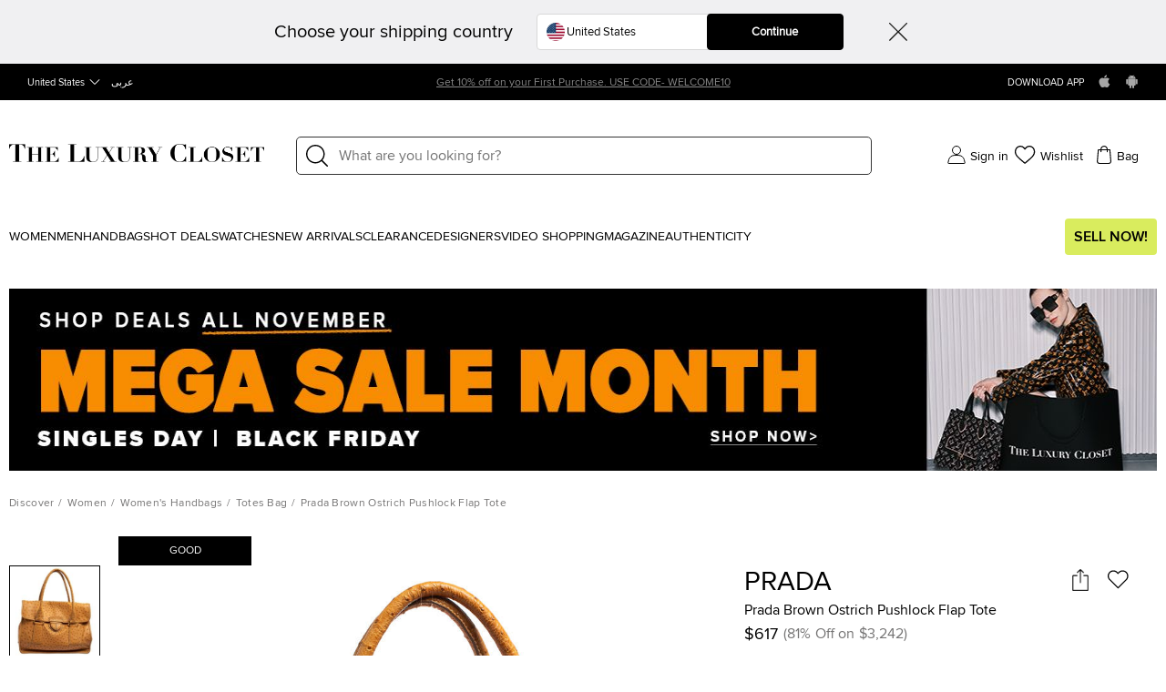

--- FILE ---
content_type: text/html; charset=utf-8
request_url: https://theluxurycloset.com/us-en/women/prada-brown-ostrich-pushlock-flap-tote-p419206
body_size: 99501
content:
<!doctype html><html lang="en" dir="ltr"><head><meta charset="UTF-8"/><meta name="theme-color" content="#000000"/><meta name="viewport" content="width=device-width,initial-scale=1,user-scalable=0"/><meta http-equiv="Content-Type" content="text/html; charset=UTF-8"/><link rel="manifest" href="/manifest.json" defer="defer"/><link rel="apple-touch-icon" sizes="192x192" href="/icon/icon_192.png"/><link rel="apple-touch-icon" sizes="512x512" href="/icon/icon_512.png"/><link rel="dns-prefetch " href="//cdn.theluxurycloset.com"/><link rel="preconnect" href="//cdn.theluxurycloset.com"/><meta name="theme-color" content="#4285f4"/><meta name="google-site-verification" content="ljqy5nl_ERKCGIKe-XL0USwXksbf6Cr83jAeY5-opuc"/><link rel="icon" href="https://cdn.theluxurycloset.com/uploads/assets/favicon.ico" type="image/x-icon"/><link rel="dns-prefetch" href="https//www.googletagmanager.com"/><link rel="preconnect" href="https//www.googletagmanager.com"/><link rel="dns-prefetch" href="https//www.google-analytics.com"/><link rel="preconnect" href="https//www.google-analytics.com"/><link rel="dns-prefetch " href="https://connect.facebook.net"/><link rel="preconnect" href="https://connect.facebook.net"/><link rel="dns-prefetch" href="https://www.googleadservices.com"/><link rel="preconnect" href="https://www.googleadservices.com"/>

<title>Prada Brown Ostrich Pushlock Flap Tote Prada | TLC US</title><meta name='description' content="Buy 100% Authentic Pre Owned Prada Brown Ostrich Pushlock Flap Tote.Get Best offers with TLC US. Authenticity Guaranteed" /><meta property="og:image" content="https://cdn.theluxurycloset.com/uploads/opt/products/750x750/luxury-women-prada-used-handbags-p419206-013.jpg" ><link
        rel="alternate"
        hreflang="en"
        href="https://theluxurycloset.com/women/prada-brown-ostrich-pushlock-flap-tote-p419206"
        ssrTag="true"
      />
      <link
        rel="alternate"
        hreflang="ar"
        href="https://theluxurycloset.com/ar/women/prada-brown-ostrich-pushlock-flap-tote-p419206"
        ssrTag="true"
      />
      <link
        rel="alternate"
        hreflang="en-AE"
        href="https://theluxurycloset.com/uae-en/women/prada-brown-ostrich-pushlock-flap-tote-p419206"
        ssrTag="true"
      />
      <link
        rel="alternate"
        hreflang="ar-AE"
        href="https://theluxurycloset.com/uae-ar/women/prada-brown-ostrich-pushlock-flap-tote-p419206"
        ssrTag="true"
      />
      <link
        rel="alternate"
        hreflang="en-US"
        href="https://theluxurycloset.com/us-en/women/prada-brown-ostrich-pushlock-flap-tote-p419206"
        ssrTag="true"
      />
      <link
        rel="alternate"
        hreflang="ar-US"
        href="https://theluxurycloset.com/us-ar/women/prada-brown-ostrich-pushlock-flap-tote-p419206"
        ssrTag="true"
      />
      <link
        rel="alternate"
        hreflang="x-default"
        href="https://theluxurycloset.com/women/prada-brown-ostrich-pushlock-flap-tote-p419206"
        ssrTag="true"
      />
      <link
        rel="canonical"
        href="https://theluxurycloset.com/us-en/women/prada-brown-ostrich-pushlock-flap-tote-p419206"
        ssrTag="true"
      /><script type='text/javascript' >window.NREUM||(NREUM={});NREUM.info = {"agent":"","beacon":"bam.nr-data.net","errorBeacon":"bam.nr-data.net","licenseKey":"f8dd2ddca6","applicationID":"712596669","applicationTime":708.488641,"transactionName":"MQdSMhBZXkFWUU0MWAhNdR4SSlVBRFhKSnAjNh9JSA==","queueTime":0,"ttGuid":"2dc4e266dab4d4c0","agentToken":null}; (window.NREUM||(NREUM={})).init={privacy:{cookies_enabled:false},ajax:{deny_list:["bam.nr-data.net"]},feature_flags:["soft_nav"],distributed_tracing:{enabled:true}};(window.NREUM||(NREUM={})).loader_config={agentID:"712596966",accountID:"875909",trustKey:"875909",licenseKey:"f8dd2ddca6",applicationID:"712596669",browserID:"712596966"};;/*! For license information please see nr-loader-rum-1.302.0.min.js.LICENSE.txt */
(()=>{var e,t,r={122:(e,t,r)=>{"use strict";r.d(t,{a:()=>i});var n=r(944);function i(e,t){try{if(!e||"object"!=typeof e)return(0,n.R)(3);if(!t||"object"!=typeof t)return(0,n.R)(4);const r=Object.create(Object.getPrototypeOf(t),Object.getOwnPropertyDescriptors(t)),a=0===Object.keys(r).length?e:r;for(let o in a)if(void 0!==e[o])try{if(null===e[o]){r[o]=null;continue}Array.isArray(e[o])&&Array.isArray(t[o])?r[o]=Array.from(new Set([...e[o],...t[o]])):"object"==typeof e[o]&&"object"==typeof t[o]?r[o]=i(e[o],t[o]):r[o]=e[o]}catch(e){r[o]||(0,n.R)(1,e)}return r}catch(e){(0,n.R)(2,e)}}},154:(e,t,r)=>{"use strict";r.d(t,{OF:()=>c,RI:()=>i,WN:()=>u,bv:()=>a,gm:()=>o,mw:()=>s,sb:()=>d});var n=r(863);const i="undefined"!=typeof window&&!!window.document,a="undefined"!=typeof WorkerGlobalScope&&("undefined"!=typeof self&&self instanceof WorkerGlobalScope&&self.navigator instanceof WorkerNavigator||"undefined"!=typeof globalThis&&globalThis instanceof WorkerGlobalScope&&globalThis.navigator instanceof WorkerNavigator),o=i?window:"undefined"!=typeof WorkerGlobalScope&&("undefined"!=typeof self&&self instanceof WorkerGlobalScope&&self||"undefined"!=typeof globalThis&&globalThis instanceof WorkerGlobalScope&&globalThis),s=Boolean("hidden"===o?.document?.visibilityState),c=/iPad|iPhone|iPod/.test(o.navigator?.userAgent),d=c&&"undefined"==typeof SharedWorker,u=((()=>{const e=o.navigator?.userAgent?.match(/Firefox[/\s](\d+\.\d+)/);Array.isArray(e)&&e.length>=2&&e[1]})(),Date.now()-(0,n.t)())},163:(e,t,r)=>{"use strict";r.d(t,{j:()=>T});var n=r(384),i=r(741);var a=r(555);r(860).K7.genericEvents;const o="experimental.resources",s="register",c=e=>{if(!e||"string"!=typeof e)return!1;try{document.createDocumentFragment().querySelector(e)}catch{return!1}return!0};var d=r(614),u=r(944),l=r(122);const f="[data-nr-mask]",g=e=>(0,l.a)(e,(()=>{const e={feature_flags:[],experimental:{allow_registered_children:!1,resources:!1},mask_selector:"*",block_selector:"[data-nr-block]",mask_input_options:{color:!1,date:!1,"datetime-local":!1,email:!1,month:!1,number:!1,range:!1,search:!1,tel:!1,text:!1,time:!1,url:!1,week:!1,textarea:!1,select:!1,password:!0}};return{ajax:{deny_list:void 0,block_internal:!0,enabled:!0,autoStart:!0},api:{get allow_registered_children(){return e.feature_flags.includes(s)||e.experimental.allow_registered_children},set allow_registered_children(t){e.experimental.allow_registered_children=t},duplicate_registered_data:!1},distributed_tracing:{enabled:void 0,exclude_newrelic_header:void 0,cors_use_newrelic_header:void 0,cors_use_tracecontext_headers:void 0,allowed_origins:void 0},get feature_flags(){return e.feature_flags},set feature_flags(t){e.feature_flags=t},generic_events:{enabled:!0,autoStart:!0},harvest:{interval:30},jserrors:{enabled:!0,autoStart:!0},logging:{enabled:!0,autoStart:!0},metrics:{enabled:!0,autoStart:!0},obfuscate:void 0,page_action:{enabled:!0},page_view_event:{enabled:!0,autoStart:!0},page_view_timing:{enabled:!0,autoStart:!0},performance:{capture_marks:!1,capture_measures:!1,capture_detail:!0,resources:{get enabled(){return e.feature_flags.includes(o)||e.experimental.resources},set enabled(t){e.experimental.resources=t},asset_types:[],first_party_domains:[],ignore_newrelic:!0}},privacy:{cookies_enabled:!0},proxy:{assets:void 0,beacon:void 0},session:{expiresMs:d.wk,inactiveMs:d.BB},session_replay:{autoStart:!0,enabled:!1,preload:!1,sampling_rate:10,error_sampling_rate:100,collect_fonts:!1,inline_images:!1,fix_stylesheets:!0,mask_all_inputs:!0,get mask_text_selector(){return e.mask_selector},set mask_text_selector(t){c(t)?e.mask_selector="".concat(t,",").concat(f):""===t||null===t?e.mask_selector=f:(0,u.R)(5,t)},get block_class(){return"nr-block"},get ignore_class(){return"nr-ignore"},get mask_text_class(){return"nr-mask"},get block_selector(){return e.block_selector},set block_selector(t){c(t)?e.block_selector+=",".concat(t):""!==t&&(0,u.R)(6,t)},get mask_input_options(){return e.mask_input_options},set mask_input_options(t){t&&"object"==typeof t?e.mask_input_options={...t,password:!0}:(0,u.R)(7,t)}},session_trace:{enabled:!0,autoStart:!0},soft_navigations:{enabled:!0,autoStart:!0},spa:{enabled:!0,autoStart:!0},ssl:void 0,user_actions:{enabled:!0,elementAttributes:["id","className","tagName","type"]}}})());var p=r(154),m=r(324);let h=0;const v={buildEnv:m.F3,distMethod:m.Xs,version:m.xv,originTime:p.WN},b={appMetadata:{},customTransaction:void 0,denyList:void 0,disabled:!1,harvester:void 0,isolatedBacklog:!1,isRecording:!1,loaderType:void 0,maxBytes:3e4,obfuscator:void 0,onerror:void 0,ptid:void 0,releaseIds:{},session:void 0,timeKeeper:void 0,registeredEntities:[],jsAttributesMetadata:{bytes:0},get harvestCount(){return++h}},y=e=>{const t=(0,l.a)(e,b),r=Object.keys(v).reduce((e,t)=>(e[t]={value:v[t],writable:!1,configurable:!0,enumerable:!0},e),{});return Object.defineProperties(t,r)};var _=r(701);const w=e=>{const t=e.startsWith("http");e+="/",r.p=t?e:"https://"+e};var x=r(836),k=r(241);const S={accountID:void 0,trustKey:void 0,agentID:void 0,licenseKey:void 0,applicationID:void 0,xpid:void 0},A=e=>(0,l.a)(e,S),R=new Set;function T(e,t={},r,o){let{init:s,info:c,loader_config:d,runtime:u={},exposed:l=!0}=t;if(!c){const e=(0,n.pV)();s=e.init,c=e.info,d=e.loader_config}e.init=g(s||{}),e.loader_config=A(d||{}),c.jsAttributes??={},p.bv&&(c.jsAttributes.isWorker=!0),e.info=(0,a.D)(c);const f=e.init,m=[c.beacon,c.errorBeacon];R.has(e.agentIdentifier)||(f.proxy.assets&&(w(f.proxy.assets),m.push(f.proxy.assets)),f.proxy.beacon&&m.push(f.proxy.beacon),e.beacons=[...m],function(e){const t=(0,n.pV)();Object.getOwnPropertyNames(i.W.prototype).forEach(r=>{const n=i.W.prototype[r];if("function"!=typeof n||"constructor"===n)return;let a=t[r];e[r]&&!1!==e.exposed&&"micro-agent"!==e.runtime?.loaderType&&(t[r]=(...t)=>{const n=e[r](...t);return a?a(...t):n})})}(e),(0,n.US)("activatedFeatures",_.B),e.runSoftNavOverSpa&&=!0===f.soft_navigations.enabled&&f.feature_flags.includes("soft_nav")),u.denyList=[...f.ajax.deny_list||[],...f.ajax.block_internal?m:[]],u.ptid=e.agentIdentifier,u.loaderType=r,e.runtime=y(u),R.has(e.agentIdentifier)||(e.ee=x.ee.get(e.agentIdentifier),e.exposed=l,(0,k.W)({agentIdentifier:e.agentIdentifier,drained:!!_.B?.[e.agentIdentifier],type:"lifecycle",name:"initialize",feature:void 0,data:e.config})),R.add(e.agentIdentifier)}},234:(e,t,r)=>{"use strict";r.d(t,{W:()=>a});var n=r(836),i=r(687);class a{constructor(e,t){this.agentIdentifier=e,this.ee=n.ee.get(e),this.featureName=t,this.blocked=!1}deregisterDrain(){(0,i.x3)(this.agentIdentifier,this.featureName)}}},241:(e,t,r)=>{"use strict";r.d(t,{W:()=>a});var n=r(154);const i="newrelic";function a(e={}){try{n.gm.dispatchEvent(new CustomEvent(i,{detail:e}))}catch(e){}}},261:(e,t,r)=>{"use strict";r.d(t,{$9:()=>d,BL:()=>s,CH:()=>g,Dl:()=>_,Fw:()=>y,PA:()=>h,Pl:()=>n,Tb:()=>l,U2:()=>a,V1:()=>k,Wb:()=>x,bt:()=>b,cD:()=>v,d3:()=>w,dT:()=>c,eY:()=>p,fF:()=>f,hG:()=>i,k6:()=>o,nb:()=>m,o5:()=>u});const n="api-",i="addPageAction",a="addToTrace",o="addRelease",s="finished",c="interaction",d="log",u="noticeError",l="pauseReplay",f="recordCustomEvent",g="recordReplay",p="register",m="setApplicationVersion",h="setCurrentRouteName",v="setCustomAttribute",b="setErrorHandler",y="setPageViewName",_="setUserId",w="start",x="wrapLogger",k="measure"},289:(e,t,r)=>{"use strict";r.d(t,{GG:()=>a,Qr:()=>s,sB:()=>o});var n=r(878);function i(){return"undefined"==typeof document||"complete"===document.readyState}function a(e,t){if(i())return e();(0,n.sp)("load",e,t)}function o(e){if(i())return e();(0,n.DD)("DOMContentLoaded",e)}function s(e){if(i())return e();(0,n.sp)("popstate",e)}},324:(e,t,r)=>{"use strict";r.d(t,{F3:()=>i,Xs:()=>a,xv:()=>n});const n="1.302.0",i="PROD",a="CDN"},374:(e,t,r)=>{r.nc=(()=>{try{return document?.currentScript?.nonce}catch(e){}return""})()},384:(e,t,r)=>{"use strict";r.d(t,{NT:()=>o,US:()=>u,Zm:()=>s,bQ:()=>d,dV:()=>c,pV:()=>l});var n=r(154),i=r(863),a=r(910);const o={beacon:"bam.nr-data.net",errorBeacon:"bam.nr-data.net"};function s(){return n.gm.NREUM||(n.gm.NREUM={}),void 0===n.gm.newrelic&&(n.gm.newrelic=n.gm.NREUM),n.gm.NREUM}function c(){let e=s();return e.o||(e.o={ST:n.gm.setTimeout,SI:n.gm.setImmediate||n.gm.setInterval,CT:n.gm.clearTimeout,XHR:n.gm.XMLHttpRequest,REQ:n.gm.Request,EV:n.gm.Event,PR:n.gm.Promise,MO:n.gm.MutationObserver,FETCH:n.gm.fetch,WS:n.gm.WebSocket},(0,a.i)(...Object.values(e.o))),e}function d(e,t){let r=s();r.initializedAgents??={},t.initializedAt={ms:(0,i.t)(),date:new Date},r.initializedAgents[e]=t}function u(e,t){s()[e]=t}function l(){return function(){let e=s();const t=e.info||{};e.info={beacon:o.beacon,errorBeacon:o.errorBeacon,...t}}(),function(){let e=s();const t=e.init||{};e.init={...t}}(),c(),function(){let e=s();const t=e.loader_config||{};e.loader_config={...t}}(),s()}},389:(e,t,r)=>{"use strict";function n(e,t=500,r={}){const n=r?.leading||!1;let i;return(...r)=>{n&&void 0===i&&(e.apply(this,r),i=setTimeout(()=>{i=clearTimeout(i)},t)),n||(clearTimeout(i),i=setTimeout(()=>{e.apply(this,r)},t))}}function i(e){let t=!1;return(...r)=>{t||(t=!0,e.apply(this,r))}}r.d(t,{J:()=>i,s:()=>n})},555:(e,t,r)=>{"use strict";r.d(t,{D:()=>s,f:()=>o});var n=r(384),i=r(122);const a={beacon:n.NT.beacon,errorBeacon:n.NT.errorBeacon,licenseKey:void 0,applicationID:void 0,sa:void 0,queueTime:void 0,applicationTime:void 0,ttGuid:void 0,user:void 0,account:void 0,product:void 0,extra:void 0,jsAttributes:{},userAttributes:void 0,atts:void 0,transactionName:void 0,tNamePlain:void 0};function o(e){try{return!!e.licenseKey&&!!e.errorBeacon&&!!e.applicationID}catch(e){return!1}}const s=e=>(0,i.a)(e,a)},566:(e,t,r)=>{"use strict";r.d(t,{LA:()=>s,bz:()=>o});var n=r(154);const i="xxxxxxxx-xxxx-4xxx-yxxx-xxxxxxxxxxxx";function a(e,t){return e?15&e[t]:16*Math.random()|0}function o(){const e=n.gm?.crypto||n.gm?.msCrypto;let t,r=0;return e&&e.getRandomValues&&(t=e.getRandomValues(new Uint8Array(30))),i.split("").map(e=>"x"===e?a(t,r++).toString(16):"y"===e?(3&a()|8).toString(16):e).join("")}function s(e){const t=n.gm?.crypto||n.gm?.msCrypto;let r,i=0;t&&t.getRandomValues&&(r=t.getRandomValues(new Uint8Array(e)));const o=[];for(var s=0;s<e;s++)o.push(a(r,i++).toString(16));return o.join("")}},606:(e,t,r)=>{"use strict";r.d(t,{i:()=>a});var n=r(908);a.on=o;var i=a.handlers={};function a(e,t,r,a){o(a||n.d,i,e,t,r)}function o(e,t,r,i,a){a||(a="feature"),e||(e=n.d);var o=t[a]=t[a]||{};(o[r]=o[r]||[]).push([e,i])}},607:(e,t,r)=>{"use strict";r.d(t,{W:()=>n});const n=(0,r(566).bz)()},614:(e,t,r)=>{"use strict";r.d(t,{BB:()=>o,H3:()=>n,g:()=>d,iL:()=>c,tS:()=>s,uh:()=>i,wk:()=>a});const n="NRBA",i="SESSION",a=144e5,o=18e5,s={STARTED:"session-started",PAUSE:"session-pause",RESET:"session-reset",RESUME:"session-resume",UPDATE:"session-update"},c={SAME_TAB:"same-tab",CROSS_TAB:"cross-tab"},d={OFF:0,FULL:1,ERROR:2}},630:(e,t,r)=>{"use strict";r.d(t,{T:()=>n});const n=r(860).K7.pageViewEvent},646:(e,t,r)=>{"use strict";r.d(t,{y:()=>n});class n{constructor(e){this.contextId=e}}},687:(e,t,r)=>{"use strict";r.d(t,{Ak:()=>d,Ze:()=>f,x3:()=>u});var n=r(241),i=r(836),a=r(606),o=r(860),s=r(646);const c={};function d(e,t){const r={staged:!1,priority:o.P3[t]||0};l(e),c[e].get(t)||c[e].set(t,r)}function u(e,t){e&&c[e]&&(c[e].get(t)&&c[e].delete(t),p(e,t,!1),c[e].size&&g(e))}function l(e){if(!e)throw new Error("agentIdentifier required");c[e]||(c[e]=new Map)}function f(e="",t="feature",r=!1){if(l(e),!e||!c[e].get(t)||r)return p(e,t);c[e].get(t).staged=!0,g(e)}function g(e){const t=Array.from(c[e]);t.every(([e,t])=>t.staged)&&(t.sort((e,t)=>e[1].priority-t[1].priority),t.forEach(([t])=>{c[e].delete(t),p(e,t)}))}function p(e,t,r=!0){const o=e?i.ee.get(e):i.ee,c=a.i.handlers;if(!o.aborted&&o.backlog&&c){if((0,n.W)({agentIdentifier:e,type:"lifecycle",name:"drain",feature:t}),r){const e=o.backlog[t],r=c[t];if(r){for(let t=0;e&&t<e.length;++t)m(e[t],r);Object.entries(r).forEach(([e,t])=>{Object.values(t||{}).forEach(t=>{t[0]?.on&&t[0]?.context()instanceof s.y&&t[0].on(e,t[1])})})}}o.isolatedBacklog||delete c[t],o.backlog[t]=null,o.emit("drain-"+t,[])}}function m(e,t){var r=e[1];Object.values(t[r]||{}).forEach(t=>{var r=e[0];if(t[0]===r){var n=t[1],i=e[3],a=e[2];n.apply(i,a)}})}},699:(e,t,r)=>{"use strict";r.d(t,{It:()=>a,KC:()=>s,No:()=>i,qh:()=>o});var n=r(860);const i=16e3,a=1e6,o="SESSION_ERROR",s={[n.K7.logging]:!0,[n.K7.genericEvents]:!1,[n.K7.jserrors]:!1,[n.K7.ajax]:!1}},701:(e,t,r)=>{"use strict";r.d(t,{B:()=>a,t:()=>o});var n=r(241);const i=new Set,a={};function o(e,t){const r=t.agentIdentifier;a[r]??={},e&&"object"==typeof e&&(i.has(r)||(t.ee.emit("rumresp",[e]),a[r]=e,i.add(r),(0,n.W)({agentIdentifier:r,loaded:!0,drained:!0,type:"lifecycle",name:"load",feature:void 0,data:e})))}},741:(e,t,r)=>{"use strict";r.d(t,{W:()=>a});var n=r(944),i=r(261);class a{#e(e,...t){if(this[e]!==a.prototype[e])return this[e](...t);(0,n.R)(35,e)}addPageAction(e,t){return this.#e(i.hG,e,t)}register(e){return this.#e(i.eY,e)}recordCustomEvent(e,t){return this.#e(i.fF,e,t)}setPageViewName(e,t){return this.#e(i.Fw,e,t)}setCustomAttribute(e,t,r){return this.#e(i.cD,e,t,r)}noticeError(e,t){return this.#e(i.o5,e,t)}setUserId(e){return this.#e(i.Dl,e)}setApplicationVersion(e){return this.#e(i.nb,e)}setErrorHandler(e){return this.#e(i.bt,e)}addRelease(e,t){return this.#e(i.k6,e,t)}log(e,t){return this.#e(i.$9,e,t)}start(){return this.#e(i.d3)}finished(e){return this.#e(i.BL,e)}recordReplay(){return this.#e(i.CH)}pauseReplay(){return this.#e(i.Tb)}addToTrace(e){return this.#e(i.U2,e)}setCurrentRouteName(e){return this.#e(i.PA,e)}interaction(e){return this.#e(i.dT,e)}wrapLogger(e,t,r){return this.#e(i.Wb,e,t,r)}measure(e,t){return this.#e(i.V1,e,t)}}},773:(e,t,r)=>{"use strict";r.d(t,{z_:()=>a,XG:()=>s,TZ:()=>n,rs:()=>i,xV:()=>o});r(154),r(566),r(384);const n=r(860).K7.metrics,i="sm",a="cm",o="storeSupportabilityMetrics",s="storeEventMetrics"},782:(e,t,r)=>{"use strict";r.d(t,{T:()=>n});const n=r(860).K7.pageViewTiming},836:(e,t,r)=>{"use strict";r.d(t,{P:()=>s,ee:()=>c});var n=r(384),i=r(990),a=r(646),o=r(607);const s="nr@context:".concat(o.W),c=function e(t,r){var n={},o={},u={},l=!1;try{l=16===r.length&&d.initializedAgents?.[r]?.runtime.isolatedBacklog}catch(e){}var f={on:p,addEventListener:p,removeEventListener:function(e,t){var r=n[e];if(!r)return;for(var i=0;i<r.length;i++)r[i]===t&&r.splice(i,1)},emit:function(e,r,n,i,a){!1!==a&&(a=!0);if(c.aborted&&!i)return;t&&a&&t.emit(e,r,n);var s=g(n);m(e).forEach(e=>{e.apply(s,r)});var d=v()[o[e]];d&&d.push([f,e,r,s]);return s},get:h,listeners:m,context:g,buffer:function(e,t){const r=v();if(t=t||"feature",f.aborted)return;Object.entries(e||{}).forEach(([e,n])=>{o[n]=t,t in r||(r[t]=[])})},abort:function(){f._aborted=!0,Object.keys(f.backlog).forEach(e=>{delete f.backlog[e]})},isBuffering:function(e){return!!v()[o[e]]},debugId:r,backlog:l?{}:t&&"object"==typeof t.backlog?t.backlog:{},isolatedBacklog:l};return Object.defineProperty(f,"aborted",{get:()=>{let e=f._aborted||!1;return e||(t&&(e=t.aborted),e)}}),f;function g(e){return e&&e instanceof a.y?e:e?(0,i.I)(e,s,()=>new a.y(s)):new a.y(s)}function p(e,t){n[e]=m(e).concat(t)}function m(e){return n[e]||[]}function h(t){return u[t]=u[t]||e(f,t)}function v(){return f.backlog}}(void 0,"globalEE"),d=(0,n.Zm)();d.ee||(d.ee=c)},843:(e,t,r)=>{"use strict";r.d(t,{u:()=>i});var n=r(878);function i(e,t=!1,r,i){(0,n.DD)("visibilitychange",function(){if(t)return void("hidden"===document.visibilityState&&e());e(document.visibilityState)},r,i)}},860:(e,t,r)=>{"use strict";r.d(t,{$J:()=>u,K7:()=>c,P3:()=>d,XX:()=>i,Yy:()=>s,df:()=>a,qY:()=>n,v4:()=>o});const n="events",i="jserrors",a="browser/blobs",o="rum",s="browser/logs",c={ajax:"ajax",genericEvents:"generic_events",jserrors:i,logging:"logging",metrics:"metrics",pageAction:"page_action",pageViewEvent:"page_view_event",pageViewTiming:"page_view_timing",sessionReplay:"session_replay",sessionTrace:"session_trace",softNav:"soft_navigations",spa:"spa"},d={[c.pageViewEvent]:1,[c.pageViewTiming]:2,[c.metrics]:3,[c.jserrors]:4,[c.spa]:5,[c.ajax]:6,[c.sessionTrace]:7,[c.softNav]:8,[c.sessionReplay]:9,[c.logging]:10,[c.genericEvents]:11},u={[c.pageViewEvent]:o,[c.pageViewTiming]:n,[c.ajax]:n,[c.spa]:n,[c.softNav]:n,[c.metrics]:i,[c.jserrors]:i,[c.sessionTrace]:a,[c.sessionReplay]:a,[c.logging]:s,[c.genericEvents]:"ins"}},863:(e,t,r)=>{"use strict";function n(){return Math.floor(performance.now())}r.d(t,{t:()=>n})},878:(e,t,r)=>{"use strict";function n(e,t){return{capture:e,passive:!1,signal:t}}function i(e,t,r=!1,i){window.addEventListener(e,t,n(r,i))}function a(e,t,r=!1,i){document.addEventListener(e,t,n(r,i))}r.d(t,{DD:()=>a,jT:()=>n,sp:()=>i})},908:(e,t,r)=>{"use strict";r.d(t,{d:()=>n,p:()=>i});var n=r(836).ee.get("handle");function i(e,t,r,i,a){a?(a.buffer([e],i),a.emit(e,t,r)):(n.buffer([e],i),n.emit(e,t,r))}},910:(e,t,r)=>{"use strict";r.d(t,{i:()=>a});var n=r(944);const i=new Map;function a(...e){return e.every(e=>{if(i.has(e))return i.get(e);const t="function"==typeof e&&e.toString().includes("[native code]");return t||(0,n.R)(64,e?.name||e?.toString()),i.set(e,t),t})}},944:(e,t,r)=>{"use strict";r.d(t,{R:()=>i});var n=r(241);function i(e,t){"function"==typeof console.debug&&(console.debug("New Relic Warning: https://github.com/newrelic/newrelic-browser-agent/blob/main/docs/warning-codes.md#".concat(e),t),(0,n.W)({agentIdentifier:null,drained:null,type:"data",name:"warn",feature:"warn",data:{code:e,secondary:t}}))}},990:(e,t,r)=>{"use strict";r.d(t,{I:()=>i});var n=Object.prototype.hasOwnProperty;function i(e,t,r){if(n.call(e,t))return e[t];var i=r();if(Object.defineProperty&&Object.keys)try{return Object.defineProperty(e,t,{value:i,writable:!0,enumerable:!1}),i}catch(e){}return e[t]=i,i}}},n={};function i(e){var t=n[e];if(void 0!==t)return t.exports;var a=n[e]={exports:{}};return r[e](a,a.exports,i),a.exports}i.m=r,i.d=(e,t)=>{for(var r in t)i.o(t,r)&&!i.o(e,r)&&Object.defineProperty(e,r,{enumerable:!0,get:t[r]})},i.f={},i.e=e=>Promise.all(Object.keys(i.f).reduce((t,r)=>(i.f[r](e,t),t),[])),i.u=e=>"nr-rum-1.302.0.min.js",i.o=(e,t)=>Object.prototype.hasOwnProperty.call(e,t),e={},t="NRBA-1.302.0.PROD:",i.l=(r,n,a,o)=>{if(e[r])e[r].push(n);else{var s,c;if(void 0!==a)for(var d=document.getElementsByTagName("script"),u=0;u<d.length;u++){var l=d[u];if(l.getAttribute("src")==r||l.getAttribute("data-webpack")==t+a){s=l;break}}if(!s){c=!0;var f={296:"sha512-wOb3n9Oo7XFlPj8/eeDjhAZxpAcaDdsBkC//L8axozi0po4wdPEJ2ECVlu9KEBVFgfQVL0TCY6kPzr0KcVfkBQ=="};(s=document.createElement("script")).charset="utf-8",i.nc&&s.setAttribute("nonce",i.nc),s.setAttribute("data-webpack",t+a),s.src=r,0!==s.src.indexOf(window.location.origin+"/")&&(s.crossOrigin="anonymous"),f[o]&&(s.integrity=f[o])}e[r]=[n];var g=(t,n)=>{s.onerror=s.onload=null,clearTimeout(p);var i=e[r];if(delete e[r],s.parentNode&&s.parentNode.removeChild(s),i&&i.forEach(e=>e(n)),t)return t(n)},p=setTimeout(g.bind(null,void 0,{type:"timeout",target:s}),12e4);s.onerror=g.bind(null,s.onerror),s.onload=g.bind(null,s.onload),c&&document.head.appendChild(s)}},i.r=e=>{"undefined"!=typeof Symbol&&Symbol.toStringTag&&Object.defineProperty(e,Symbol.toStringTag,{value:"Module"}),Object.defineProperty(e,"__esModule",{value:!0})},i.p="https://js-agent.newrelic.com/",(()=>{var e={374:0,840:0};i.f.j=(t,r)=>{var n=i.o(e,t)?e[t]:void 0;if(0!==n)if(n)r.push(n[2]);else{var a=new Promise((r,i)=>n=e[t]=[r,i]);r.push(n[2]=a);var o=i.p+i.u(t),s=new Error;i.l(o,r=>{if(i.o(e,t)&&(0!==(n=e[t])&&(e[t]=void 0),n)){var a=r&&("load"===r.type?"missing":r.type),o=r&&r.target&&r.target.src;s.message="Loading chunk "+t+" failed.\n("+a+": "+o+")",s.name="ChunkLoadError",s.type=a,s.request=o,n[1](s)}},"chunk-"+t,t)}};var t=(t,r)=>{var n,a,[o,s,c]=r,d=0;if(o.some(t=>0!==e[t])){for(n in s)i.o(s,n)&&(i.m[n]=s[n]);if(c)c(i)}for(t&&t(r);d<o.length;d++)a=o[d],i.o(e,a)&&e[a]&&e[a][0](),e[a]=0},r=self["webpackChunk:NRBA-1.302.0.PROD"]=self["webpackChunk:NRBA-1.302.0.PROD"]||[];r.forEach(t.bind(null,0)),r.push=t.bind(null,r.push.bind(r))})(),(()=>{"use strict";i(374);var e=i(566),t=i(741);class r extends t.W{agentIdentifier=(0,e.LA)(16)}var n=i(860);const a=Object.values(n.K7);var o=i(163);var s=i(908),c=i(863),d=i(261),u=i(241),l=i(944),f=i(701),g=i(773);function p(e,t,i,a){const o=a||i;!o||o[e]&&o[e]!==r.prototype[e]||(o[e]=function(){(0,s.p)(g.xV,["API/"+e+"/called"],void 0,n.K7.metrics,i.ee),(0,u.W)({agentIdentifier:i.agentIdentifier,drained:!!f.B?.[i.agentIdentifier],type:"data",name:"api",feature:d.Pl+e,data:{}});try{return t.apply(this,arguments)}catch(e){(0,l.R)(23,e)}})}function m(e,t,r,n,i){const a=e.info;null===r?delete a.jsAttributes[t]:a.jsAttributes[t]=r,(i||null===r)&&(0,s.p)(d.Pl+n,[(0,c.t)(),t,r],void 0,"session",e.ee)}var h=i(687),v=i(234),b=i(289),y=i(154),_=i(384);const w=e=>y.RI&&!0===e?.privacy.cookies_enabled;function x(e){return!!(0,_.dV)().o.MO&&w(e)&&!0===e?.session_trace.enabled}var k=i(389),S=i(699);class A extends v.W{constructor(e,t){super(e.agentIdentifier,t),this.agentRef=e,this.abortHandler=void 0,this.featAggregate=void 0,this.onAggregateImported=void 0,this.deferred=Promise.resolve(),!1===e.init[this.featureName].autoStart?this.deferred=new Promise((t,r)=>{this.ee.on("manual-start-all",(0,k.J)(()=>{(0,h.Ak)(e.agentIdentifier,this.featureName),t()}))}):(0,h.Ak)(e.agentIdentifier,t)}importAggregator(e,t,r={}){if(this.featAggregate)return;let n;this.onAggregateImported=new Promise(e=>{n=e});const a=async()=>{let a;await this.deferred;try{if(w(e.init)){const{setupAgentSession:t}=await i.e(296).then(i.bind(i,305));a=t(e)}}catch(e){(0,l.R)(20,e),this.ee.emit("internal-error",[e]),(0,s.p)(S.qh,[e],void 0,this.featureName,this.ee)}try{if(!this.#t(this.featureName,a,e.init))return(0,h.Ze)(this.agentIdentifier,this.featureName),void n(!1);const{Aggregate:i}=await t();this.featAggregate=new i(e,r),e.runtime.harvester.initializedAggregates.push(this.featAggregate),n(!0)}catch(e){(0,l.R)(34,e),this.abortHandler?.(),(0,h.Ze)(this.agentIdentifier,this.featureName,!0),n(!1),this.ee&&this.ee.abort()}};y.RI?(0,b.GG)(()=>a(),!0):a()}#t(e,t,r){if(this.blocked)return!1;switch(e){case n.K7.sessionReplay:return x(r)&&!!t;case n.K7.sessionTrace:return!!t;default:return!0}}}var R=i(630),T=i(614);class E extends A{static featureName=R.T;constructor(e){var t;super(e,R.T),this.setupInspectionEvents(e.agentIdentifier),t=e,p(d.Fw,function(e,r){"string"==typeof e&&("/"!==e.charAt(0)&&(e="/"+e),t.runtime.customTransaction=(r||"http://custom.transaction")+e,(0,s.p)(d.Pl+d.Fw,[(0,c.t)()],void 0,void 0,t.ee))},t),this.ee.on("api-send-rum",(e,t)=>(0,s.p)("send-rum",[e,t],void 0,this.featureName,this.ee)),this.importAggregator(e,()=>i.e(296).then(i.bind(i,108)))}setupInspectionEvents(e){const t=(t,r)=>{t&&(0,u.W)({agentIdentifier:e,timeStamp:t.timeStamp,loaded:"complete"===t.target.readyState,type:"window",name:r,data:t.target.location+""})};(0,b.sB)(e=>{t(e,"DOMContentLoaded")}),(0,b.GG)(e=>{t(e,"load")}),(0,b.Qr)(e=>{t(e,"navigate")}),this.ee.on(T.tS.UPDATE,(t,r)=>{(0,u.W)({agentIdentifier:e,type:"lifecycle",name:"session",data:r})})}}var N=i(843),j=i(878),I=i(782);class O extends A{static featureName=I.T;constructor(e){super(e,I.T),y.RI&&((0,N.u)(()=>(0,s.p)("docHidden",[(0,c.t)()],void 0,I.T,this.ee),!0),(0,j.sp)("pagehide",()=>(0,s.p)("winPagehide",[(0,c.t)()],void 0,I.T,this.ee)),this.importAggregator(e,()=>i.e(296).then(i.bind(i,350))))}}class P extends A{static featureName=g.TZ;constructor(e){super(e,g.TZ),y.RI&&document.addEventListener("securitypolicyviolation",e=>{(0,s.p)(g.xV,["Generic/CSPViolation/Detected"],void 0,this.featureName,this.ee)}),this.importAggregator(e,()=>i.e(296).then(i.bind(i,623)))}}new class extends r{constructor(e){var t;(super(),y.gm)?(this.features={},(0,_.bQ)(this.agentIdentifier,this),this.desiredFeatures=new Set(e.features||[]),this.desiredFeatures.add(E),this.runSoftNavOverSpa=[...this.desiredFeatures].some(e=>e.featureName===n.K7.softNav),(0,o.j)(this,e,e.loaderType||"agent"),t=this,p(d.cD,function(e,r,n=!1){if("string"==typeof e){if(["string","number","boolean"].includes(typeof r)||null===r)return m(t,e,r,d.cD,n);(0,l.R)(40,typeof r)}else(0,l.R)(39,typeof e)},t),function(e){p(d.Dl,function(t){if("string"==typeof t||null===t)return m(e,"enduser.id",t,d.Dl,!0);(0,l.R)(41,typeof t)},e)}(this),function(e){p(d.nb,function(t){if("string"==typeof t||null===t)return m(e,"application.version",t,d.nb,!1);(0,l.R)(42,typeof t)},e)}(this),function(e){p(d.d3,function(){e.ee.emit("manual-start-all")},e)}(this),this.run()):(0,l.R)(21)}get config(){return{info:this.info,init:this.init,loader_config:this.loader_config,runtime:this.runtime}}get api(){return this}run(){try{const e=function(e){const t={};return a.forEach(r=>{t[r]=!!e[r]?.enabled}),t}(this.init),t=[...this.desiredFeatures];t.sort((e,t)=>n.P3[e.featureName]-n.P3[t.featureName]),t.forEach(t=>{if(!e[t.featureName]&&t.featureName!==n.K7.pageViewEvent)return;if(this.runSoftNavOverSpa&&t.featureName===n.K7.spa)return;if(!this.runSoftNavOverSpa&&t.featureName===n.K7.softNav)return;const r=function(e){switch(e){case n.K7.ajax:return[n.K7.jserrors];case n.K7.sessionTrace:return[n.K7.ajax,n.K7.pageViewEvent];case n.K7.sessionReplay:return[n.K7.sessionTrace];case n.K7.pageViewTiming:return[n.K7.pageViewEvent];default:return[]}}(t.featureName).filter(e=>!(e in this.features));r.length>0&&(0,l.R)(36,{targetFeature:t.featureName,missingDependencies:r}),this.features[t.featureName]=new t(this)})}catch(e){(0,l.R)(22,e);for(const e in this.features)this.features[e].abortHandler?.();const t=(0,_.Zm)();delete t.initializedAgents[this.agentIdentifier]?.features,delete this.sharedAggregator;return t.ee.get(this.agentIdentifier).abort(),!1}}}({features:[E,O,P],loaderType:"lite"})})()})();</script><style>html{-webkit-text-size-adjust:100%}input::-ms-clear{display:none;width:0;height:0}input::-ms-reveal{display:none;width:0;height:0}body{margin:0;padding:0;font-family:regular}#siqbtndiv{display:none}.zsiqmin_flt_rel{display:none}.loaderBase{width:100%;height:100vh;background:rgba(255,255,255,.6);z-index:1;display:flex;justify-content:center;align-items:center;background-color:grey;opacity:.3}.loaderBase-loader{border:5px solid #f3f3f3;border-radius:50%;border-top:5px solid #000;width:30px;height:30px;-webkit-animation:spin 2s linear infinite;animation:spin 2s linear infinite}.newUpdateWrapper{z-index:5;position:fixed;bottom:80px;left:0;right:0;margin:auto;width:max-content;background-color:#000;padding:20px;color:#fff;border-radius:3px;font-family:Proxima Nova;font-size:13px;z-index:3}.refreshContent{text-decoration:none;color:#91addb;padding:0 5px;cursor:pointer}.closeToast{font-size:18px;margin-left:10px}.is-offline{filter:grayscale(1);pointer-events:none}.connection-status{display:none;position:fixed;bottom:0;background:#000;width:100%;padding:20px;color:#fff;font-family:Proxima Nova;font-size:14px}.offlineMessage{display:block}#branch-banner-iframe{bottom:auto;top:0}body::-webkit-scrollbar{display:block;background-color:#c4c4c4;width:5px}::-webkit-scrollbar{display:none}body::-webkit-scrollbar-thumb{background-color:#616161}#gocertify-iframe{margin-top:40px}@media (min-device-width:1024px){#gocertify-iframe{position:absolute;top:151px}}.pac-container{z-index:102}@-webkit-keyframes spin{0%{-webkit-transform:rotate(0)}100%{-webkit-transform:rotate(360deg)}}@keyframes spin{0%{transform:rotate(0)}100%{transform:rotate(360deg)}}</style><script type="text/javascript">if(!("IntersectionObserver"in window)){var script=document.createElement("script");script.src="https://polyfill.io/v3/polyfill.min.js?features=IntersectionObserver",document.getElementsByTagName("head")[0].appendChild(script)}</script><script async data-client-key="sdk-OZ5GYU6LFalDZLa" src="https://cdn.jsdelivr.net/npm/@growthbook/growthbook/dist/bundles/auto.min.js"></script><script>var newStyle = document.createElement("style");
      if (
        window.location.hostname.includes("127.0.0.1") ||
        window.location.hostname.includes("netaporter.theluxurycloset.com")
      ) {
        newStyle.innerHTML = `
         @font-face{font-family:"Proxima Nova";font-display:swap;src:url(https://cdn.theluxurycloset.com/themes/mobile_new/css/fonts/AkkuratPro-Regular.otf) format("opentype")}@font-face{font-family:ProximaNova-Semibold;font-display:swap;src:url(https://cdn.theluxurycloset.com/themes/mobile_new/css/fonts/AkkuratPro-Bold.otf) format("opentype")}@font-face{font-family:ProximaNova-Bold;font-display:swap;src:url(https://cdn.theluxurycloset.com/themes/mobile_new/css/fonts/AkkuratPro-Bold.otf) format("opentype")}@font-face{font-family:"Chronicle";font-display:swap;src:url(https://cdn.theluxurycloset.com/themes/mobile_new/css/fonts/Chronicle_Display_Roman.otf)}@font-face{font-family:"Chronicle_G1";font-display:swap;src:url(https://cdn.theluxurycloset.com/themes/mobile_new/css/fonts/Chronicle_Text_G1_Roman.otf)}
         `;
      } else {
        newStyle.innerHTML = `
      @font-face{font-family:"Proxima Nova";font-display:swap;src:url(https://cdn.theluxurycloset.com/themes/mobile_new/css/fonts/hinted-ProximaNova-Regular.woff2) format("woff"),url(https://cdn.theluxurycloset.com/themes/mobile_new/css/fonts/hinted-ProximaNova-Regular.woff2) format("woff")}@font-face{font-family:ProximaNova-Semibold;font-display:swap;src:url(https://cdn.theluxurycloset.com/themes/mobile_new/css/fonts/hinted-ProximaNova-Semibold.woff2) format("woff2"),url(https://cdn.theluxurycloset.com/themes/mobile_new/css/fonts/hinted-ProximaNova-Semibold.woff2) format("woff")}@font-face{font-family:ProximaNova-Bold;font-display:swap;src:url(https://cdn.theluxurycloset.com/themes/mobile_new/css/fonts/hinted-ProximaNova-Bold.woff2) format("woff2"),url(https://cdn.theluxurycloset.com/themes/mobile_new/css/fonts/hinted-ProximaNova-Bold.woff2) format("woff")}
      `;
      }

      // Chronicle_Text.otf"
      document.head.appendChild(newStyle);</script><script type="text/javascript">ci="0002326",gemErrList=[],gemp="index",window.addEventListener("error",function(r){if(r.error){var e={};try{e.m=r.message,e.f=r.filename.replace(/(\r\n|\n|\r)/gm,""),e.l=r.lineno,e.c=r.colno,e.s=r.error.stack,gemErrList.push(e)}catch(r){}}})</script><script type="application/ld+json">{
        "@context": "https://schema.org",
        "@type": "WebSite",
        "url": "https://www.theluxurycloset.com/",
        "potentialAction": {
          "@type": "SearchAction",
          "target": "https://www.theluxurycloset.com/filter?search={search_term_string}",
          "query-input": "required name=search_term_string"
        }
      }</script><noscript><iframe src="//www.googletagmanager.com/ns.html?id=GTM-MMJQ5H" height="0" width="0" style="display:none;visibility:hidden"></iframe></noscript><script>!function(e,a,t,n,s){e[n]=e[n]||[],e[n].push({"gtm.start":(new Date).getTime(),event:"gtm.js"});var i=a.getElementsByTagName(t)[0],c=a.createElement(t);c.async=!0,c["data-cfasync"]=!1,c.src="//www.googletagmanager.com/gtm.js?id=GTM-MMJQ5H",i.parentNode.insertBefore(c,i)}(window,document,"script","dataLayer"),function(e,a,t,n,s,i,c,o,r){a.className+=" "+t,i.start=1*new Date,i.end=c=function(){a.className=a.className.replace(RegExp(" ?"+t),"")},(e[n]=e[n]||[]).hide=i,setTimeout(function(){c(),i.end=null},4e3),i.timeout=4e3}(window,document.documentElement,"async-hide","dataLayer",0,{"GTM-MJNGB25":!0}),function(e,a,t,n,s,i,c){e.GoogleAnalyticsObject=s,e.ga=e.ga||function(){(e.ga.q=e.ga.q||[]).push(arguments)},e.ga.l=1*new Date,i=a.createElement(t),c=a.getElementsByTagName(t)[0],i.async=1,i["data-cfasync"]=!1,i.src="https://www.google-analytics.com/analytics.js",c.parentNode.insertBefore(i,c)}(window,document,"script",0,"ga"),ga("create","UA-25430403-1","auto"),ga("require","GTM-MJNGB25");var identifiersMapper=[];identifiersMapper.push({name:"gaUserId",value:"UA-25430403-1"}),ga(function(){var e=ga.getByName("t0"),t=e.get("sendHitTask");e.set("sendHitTask",function(e){t(e);var a=e.get("hitPayload");setTimeout(function(){google_ubx.sendEventFromPayload(a,identifiersMapper)},2e3)})})</script><link rel="preload" as="script" href="https://cdn.theluxurycloset.com/pwa/desktop/dist/react.880418b2b942c3e3289f.chunk.js"  ></link>
<link rel="preload" as="script" href="https://cdn.theluxurycloset.com/pwa/desktop/dist/runtime-bundle.880418b2b942c3e3289f.js"  ></link>
<link rel="preload" as="script" href="https://cdn.theluxurycloset.com/pwa/desktop/dist/vendors.880418b2b942c3e3289f.chunk.js"  ></link>
<link rel="preload" as="script" href="https://cdn.theluxurycloset.com/pwa/desktop/dist/main.880418b2b942c3e3289f.chunk.js"  ></link><script defer="true" data-cfasync="false" type="text/javascript" src="https://cdn.theluxurycloset.com/pwa/desktop/dist/react.880418b2b942c3e3289f.chunk.js"  ></script>
<script defer="true" data-cfasync="false" type="text/javascript" src="https://cdn.theluxurycloset.com/pwa/desktop/dist/runtime-bundle.880418b2b942c3e3289f.js"  ></script>
<script defer="true" data-cfasync="false" type="text/javascript" src="https://cdn.theluxurycloset.com/pwa/desktop/dist/vendors.880418b2b942c3e3289f.chunk.js"  ></script>
<script defer="true" data-cfasync="false" type="text/javascript" src="https://cdn.theluxurycloset.com/pwa/desktop/dist/main.880418b2b942c3e3289f.chunk.js"  ></script><link rel="preload" as="image" href="https://cdn.theluxurycloset.com/uploads/opt/products/750x750/luxury-women-prada-used-handbags-p419206-013.jpg" fetchpriority="high" />
<img src="https://cdn.theluxurycloset.com/uploads/opt/products/750x750/luxury-women-prada-used-handbags-p419206-013.jpg" loading="eager" style="display:none" /><link rel="preload" as="font" type="font/woff2" crossorigin href="https://cdn.theluxurycloset.com/themes/mobile_new/css/fonts/hinted-ProximaNova-Regular.woff2" />
<link rel="preload" as="font" type="font/woff2" crossorigin href="https://cdn.theluxurycloset.com/themes/mobile_new/css/fonts/hinted-ProximaNova-Semibold.woff2" />
<link rel="preload" as="font" type="font/woff2" crossorigin href="https://cdn.theluxurycloset.com/themes/mobile_new/css/fonts/hinted-ProximaNova-Bold.woff2" /></head><script data-cfasync="false">window.__PRELOADED_STATE__ = {"sppReducer":{"productDetails":{"name":"Prada Brown Ostrich Pushlock Flap Tote","category_level_one_id":104,"category_level_two_id":98,"category_level_three_id":87,"category_level_four_id":null,"category_level_one_name":"Women","category_level_two_name":"Women's Handbags","category_level_three_name":"Totes Bag","category_level_four_name":null,"category_level_one_url_key":"/women","category_level_two_url_key":"/women/womens-handbags","category_level_three_url_key":"/women/womens-handbags/women-handbag-tote","category_level_four_url_key":null,"brand_name":"Prada","brand_id":268,"brandRedirectionUrl":"/prada","brandNewTagName":"Never used","size":null,"condition_name":"Good","web_link":"https://theluxurycloset.com/women/prada-brown-ostrich-pushlock-flap-tote-p419206","seo_meta":{"title":"Prada Brown Ostrich Pushlock Flap Tote Prada | TLC US","keywords":"","description":"Buy 100% Authentic Pre Owned Prada Brown Ostrich Pushlock Flap Tote.Get Best offers with TLC US. Authenticity Guaranteed","titleROW":"Prada Brown Ostrich Pushlock Flap Tote Prada | TLC","descriptionROW":"Buy 100% Authentic Pre Owned Prada Brown Ostrich Pushlock Flap Tote.Get Best offers with TLC. Authenticity Guaranteed","image":"https://cdn.theluxurycloset.com/uploads/opt/products/750x750/luxury-women-prada-used-handbags-p419206-013.jpg","url":"https://theluxurycloset.com/women/prada-brown-ostrich-pushlock-flap-tote-p419206"},"auction_item":false,"handpicked_suggestions":[{"name":"Prada Women's Handbags","url":"women/womens-handbags/brand-prada"},{"name":"Prada Women's Shoes","url":"women/womens-shoes/brand-prada"},{"name":"Prada Women's Fine Jewelry","url":"women/women-fine-jewelry/brand-prada"},{"name":"Prada Women's Clothes","url":"women/womens-clothes/brand-prada"},{"name":"Prada Women's Accessories","url":"women/women-accessories/brand-prada"},{"name":"Prada Women's Watches","url":"women/womens-watches/brand-prada"},{"name":"Prada Backpacks","url":"women/womens-handbags/backpack/brand-prada"},{"name":"Prada Clutches","url":"women/womens-handbags/women-handbags-clutch/brand-prada"},{"name":"Prada Hobos","url":"women/womens-handbags/women-handbags-hobo/brand-prada"},{"name":"Prada Shoulder Bags","url":"women/womens-handbags/women-handbag-shoulder/brand-prada"},{"name":"Prada Totes Bag","url":"women/womens-handbags/women-handbag-tote/brand-prada"},{"name":"Prada Top Handle Bags","url":"women/womens-handbags/top-handle-bag/brand-prada"},{"name":"Prada Messengers","url":"women/womens-handbags/messengers/brand-prada"},{"name":"Women Backpacks","url":"women/womens-handbags/backpack"},{"name":"Women Clutches","url":"women/womens-handbags/women-handbags-clutch"},{"name":"Women Hobos","url":"women/womens-handbags/women-handbags-hobo"},{"name":"Women Shoulder Bags","url":"women/womens-handbags/women-handbag-shoulder"},{"name":"Women Totes Bag","url":"women/womens-handbags/women-handbag-tote"},{"name":"Women Top Handle Bags","url":"women/womens-handbags/top-handle-bag"},{"name":"Women Messengers","url":"women/womens-handbags/messengers"},{"name":"Chanel Women's Handbags","url":"women/womens-handbags/brand-chanel"},{"name":"Coach Women's Handbags","url":"women/womens-handbags/brand-coach"},{"name":"Gucci Women's Handbags","url":"women/womens-handbags/brand-gucci"},{"name":"Dior Women's Handbags","url":"women/womens-handbags/brand-dior"},{"name":"Louis Vuitton Women's Handbags","url":"women/womens-handbags/brand-louis-vuitton"},{"name":"Hermes Women's Handbags","url":"women/womens-handbags/brand-hermes"},{"name":"Prada Women's Handbags","url":"women/womens-handbags/brand-prada"},{"name":"Chanel Totes Bag","url":"women/womens-handbags/women-handbag-tote/brand-chanel"},{"name":"Coach Totes Bag","url":"women/womens-handbags/women-handbag-tote/brand-coach"},{"name":"Gucci Totes Bag","url":"women/womens-handbags/women-handbag-tote/brand-gucci"},{"name":"Dior Totes Bag","url":"women/womens-handbags/women-handbag-tote/brand-dior"},{"name":"Louis Vuitton Totes Bag","url":"women/womens-handbags/women-handbag-tote/brand-louis-vuitton"},{"name":"Hermes Totes Bag","url":"women/womens-handbags/women-handbag-tote/brand-hermes"},{"name":"Prada Totes Bag","url":"women/womens-handbags/women-handbag-tote/brand-prada"}],"brandCategoryWidget":[{"title":"MORE IN PRADA TOTES BAG","trackId":"viewMoreBrandL3","items":[{"id":1246067,"name":"Prada Parabole Orange Saffiano Lux Leather Tote","product_info":{"description":""},"category_level_four_id":null,"category_level_four_name":"","category_level_four_url_key":"","category_level_three_id":87,"category_level_three_name":"Totes Bag","category_level_two_id":98,"category_level_two_name":"Women's Handbags","category_level_one_id":104,"category_level_one_name":"Women","category_level_one_url_key":"women","product_size_id":null,"condition_id":1,"condition_name":"Good","images":[{"url":"https://cdn.theluxurycloset.com/uploads/opt/products/250x250/luxury-women-prada-used-handbags-p1246067-013.jpg"},{"url":"https://cdn.theluxurycloset.com/uploads/opt/products/250x250/luxury-women-prada-used-handbags-p1246067-001.jpg"}],"spp_images":[{"url":"https://cdn.theluxurycloset.com/uploads/opt/products/full/luxury-women-prada-used-handbags-p1246067-013.jpg"},{"url":"https://cdn.theluxurycloset.com/uploads/opt/products/full/luxury-women-prada-used-handbags-p1246067-001.jpg"},{"url":"https://cdn.theluxurycloset.com/uploads/opt/products/full/luxury-women-prada-used-handbags-p1246067-003.jpg"},{"url":"https://cdn.theluxurycloset.com/uploads/opt/products/full/luxury-women-prada-used-handbags-p1246067-004.jpg"},{"url":"https://cdn.theluxurycloset.com/uploads/opt/products/full/luxury-women-prada-used-handbags-p1246067-002.jpg"},{"url":"https://cdn.theluxurycloset.com/uploads/opt/products/full/luxury-women-prada-used-handbags-p1246067-008.jpg"},{"url":"https://cdn.theluxurycloset.com/uploads/opt/products/full/luxury-women-prada-used-handbags-p1246067-005.jpg"},{"url":"https://cdn.theluxurycloset.com/uploads/opt/products/full/luxury-women-prada-used-handbags-p1246067-009.jpg"},{"url":"https://cdn.theluxurycloset.com/uploads/opt/products/full/luxury-women-prada-used-handbags-p1246067-010.jpg"},{"url":"https://cdn.theluxurycloset.com/uploads/opt/products/full/luxury-women-prada-used-handbags-p1246067-011.jpg"},{"url":"https://cdn.theluxurycloset.com/uploads/opt/products/full/luxury-women-prada-used-handbags-p1246067-006.jpg"},{"url":"https://cdn.theluxurycloset.com/uploads/opt/products/full/luxury-women-prada-used-handbags-p1246067-007.jpg"}],"number_of_images":12,"price_original":0,"price_tlc":800.2,"price_tlc_vat_super_sale":null,"seller_vat_full":false,"luxy_watermark":null,"is_in_wishlist":false,"activate_schedule":1762356507,"status":"Available","current_status":"Available","inventory_id":1,"promoted_voucher_code":null,"promoted_voucher_amount":0,"promoted_voucher_type":null,"cart_expire":0,"price_reduction_followed":false,"brand_name":"Prada","brand_id":268,"brandRedirectionUrl":"/prada","product_size":"","display_price":895.2,"payout_updated":null,"alias_with_id":"prada-parabole-orange-saffiano-lux-leather-tote-p1246067","colour_name":"Orange","brandNewTagStatus":false,"brandNewTagName":"Never used","style_id":6657,"super_sale_updated":null,"sale_last_updated":null,"auction_item":false,"auction_info":[],"available_in_store":null,"videoShoppingEnabled":false,"deliver_by_tomorrow":null,"promoted_vouchers":null,"display_orp":0,"web_link":"https://theluxurycloset.com/women/prada-parabole-orange-saffiano-lux-leather-tote-p1246067","estimated_price":0,"super_sale_id":1,"super_sale_percentage":0,"wishlist_shoppers_count":""},{"id":1246137,"name":"Prada Double Handle Medium Blue Saffiano Cuir Leather Tote","product_info":{"description":""},"category_level_four_id":null,"category_level_four_name":"","category_level_four_url_key":"","category_level_three_id":87,"category_level_three_name":"Totes Bag","category_level_two_id":98,"category_level_two_name":"Women's Handbags","category_level_one_id":104,"category_level_one_name":"Women","category_level_one_url_key":"women","product_size_id":235,"condition_id":1,"condition_name":"Good","images":[{"url":"https://cdn.theluxurycloset.com/uploads/opt/products/250x250/luxury-women-prada-used-handbags-p1246137-001.jpg"},{"url":"https://cdn.theluxurycloset.com/uploads/opt/products/250x250/luxury-women-prada-used-handbags-p1246137-012.jpg"}],"spp_images":[{"url":"https://cdn.theluxurycloset.com/uploads/opt/products/full/luxury-women-prada-used-handbags-p1246137-001.jpg"},{"url":"https://cdn.theluxurycloset.com/uploads/opt/products/full/luxury-women-prada-used-handbags-p1246137-012.jpg"},{"url":"https://cdn.theluxurycloset.com/uploads/opt/products/full/luxury-women-prada-used-handbags-p1246137-006.jpg"},{"url":"https://cdn.theluxurycloset.com/uploads/opt/products/full/luxury-women-prada-used-handbags-p1246137-008.jpg"},{"url":"https://cdn.theluxurycloset.com/uploads/opt/products/full/luxury-women-prada-used-handbags-p1246137-007.jpg"},{"url":"https://cdn.theluxurycloset.com/uploads/opt/products/full/luxury-women-prada-used-handbags-p1246137-011.jpg"},{"url":"https://cdn.theluxurycloset.com/uploads/opt/products/full/luxury-women-prada-used-handbags-p1246137-009.jpg"},{"url":"https://cdn.theluxurycloset.com/uploads/opt/products/full/luxury-women-prada-used-handbags-p1246137-010.jpg"},{"url":"https://cdn.theluxurycloset.com/uploads/opt/products/full/luxury-women-prada-used-handbags-p1246137-005.jpg"},{"url":"https://cdn.theluxurycloset.com/uploads/opt/products/full/luxury-women-prada-used-handbags-p1246137-003.jpg"},{"url":"https://cdn.theluxurycloset.com/uploads/opt/products/full/luxury-women-prada-used-handbags-p1246137-004.jpg"}],"number_of_images":11,"price_original":0,"price_tlc":1721.81,"price_tlc_vat_super_sale":null,"seller_vat_full":false,"luxy_watermark":null,"is_in_wishlist":false,"activate_schedule":1762349861,"status":"Available","current_status":"Available","inventory_id":1,"promoted_voucher_code":null,"promoted_voucher_amount":0,"promoted_voucher_type":null,"cart_expire":0,"price_reduction_followed":false,"brand_name":"Prada","brand_id":268,"brandRedirectionUrl":"/prada","product_size":"Medium","display_price":1856.81,"payout_updated":null,"alias_with_id":"prada-double-handle-medium-blue-saffiano-cuir-leather-tote-p1246137","colour_name":"Blue","brandNewTagStatus":false,"brandNewTagName":"Never used","style_id":null,"super_sale_updated":null,"sale_last_updated":null,"auction_item":false,"auction_info":[],"available_in_store":null,"videoShoppingEnabled":false,"deliver_by_tomorrow":null,"promoted_vouchers":null,"display_orp":0,"web_link":"https://theluxurycloset.com/women/prada-double-handle-medium-blue-saffiano-cuir-leather-tote-p1246137","estimated_price":0,"super_sale_id":1,"super_sale_percentage":0,"wishlist_shoppers_count":""},{"id":1244953,"name":"Prada Brick Brown Saffiano Lux Leather Parabole Tote","product_info":{"description":""},"category_level_four_id":null,"category_level_four_name":"","category_level_four_url_key":"","category_level_three_id":87,"category_level_three_name":"Totes Bag","category_level_two_id":98,"category_level_two_name":"Women's Handbags","category_level_one_id":104,"category_level_one_name":"Women","category_level_one_url_key":"women","product_size_id":null,"condition_id":1,"condition_name":"Good","images":[{"url":"https://cdn.theluxurycloset.com/uploads/opt/products/250x250/luxury-women-prada-used-handbags-p1244953-001.jpg"},{"url":"https://cdn.theluxurycloset.com/uploads/opt/products/250x250/luxury-women-prada-used-handbags-p1244953-017.jpg"}],"spp_images":[{"url":"https://cdn.theluxurycloset.com/uploads/opt/products/full/luxury-women-prada-used-handbags-p1244953-001.jpg"},{"url":"https://cdn.theluxurycloset.com/uploads/opt/products/full/luxury-women-prada-used-handbags-p1244953-017.jpg"},{"url":"https://cdn.theluxurycloset.com/uploads/opt/products/full/luxury-women-prada-used-handbags-p1244953-002.jpg"},{"url":"https://cdn.theluxurycloset.com/uploads/opt/products/full/luxury-women-prada-used-handbags-p1244953-004.jpg"},{"url":"https://cdn.theluxurycloset.com/uploads/opt/products/full/luxury-women-prada-used-handbags-p1244953-003.jpg"},{"url":"https://cdn.theluxurycloset.com/uploads/opt/products/full/luxury-women-prada-used-handbags-p1244953-008.jpg"},{"url":"https://cdn.theluxurycloset.com/uploads/opt/products/full/luxury-women-prada-used-handbags-p1244953-012.jpg"},{"url":"https://cdn.theluxurycloset.com/uploads/opt/products/full/luxury-women-prada-used-handbags-p1244953-015.jpg"},{"url":"https://cdn.theluxurycloset.com/uploads/opt/products/full/luxury-women-prada-used-handbags-p1244953-013.jpg"},{"url":"https://cdn.theluxurycloset.com/uploads/opt/products/full/luxury-women-prada-used-handbags-p1244953-014.jpg"},{"url":"https://cdn.theluxurycloset.com/uploads/opt/products/full/luxury-women-prada-used-handbags-p1244953-005.jpg"},{"url":"https://cdn.theluxurycloset.com/uploads/opt/products/full/luxury-women-prada-used-handbags-p1244953-010.jpg"},{"url":"https://cdn.theluxurycloset.com/uploads/opt/products/full/luxury-women-prada-used-handbags-p1244953-009.jpg"},{"url":"https://cdn.theluxurycloset.com/uploads/opt/products/full/luxury-women-prada-used-handbags-p1244953-011.jpg"},{"url":"https://cdn.theluxurycloset.com/uploads/opt/products/full/luxury-women-prada-used-handbags-p1244953-016.jpg"},{"url":"https://cdn.theluxurycloset.com/uploads/opt/products/full/luxury-women-prada-used-handbags-p1244953-006.jpg"},{"url":"https://cdn.theluxurycloset.com/uploads/opt/products/full/luxury-women-prada-used-handbags-p1244953-007.jpg"}],"number_of_images":17,"price_original":0,"price_tlc":999.6,"price_tlc_vat_super_sale":null,"seller_vat_full":false,"luxy_watermark":null,"is_in_wishlist":false,"activate_schedule":1762283184,"status":"Available","current_status":"Available","inventory_id":1,"promoted_voucher_code":null,"promoted_voucher_amount":0,"promoted_voucher_type":null,"cart_expire":0,"price_reduction_followed":false,"brand_name":"Prada","brand_id":268,"brandRedirectionUrl":"/prada","product_size":"","display_price":1094.6,"payout_updated":null,"alias_with_id":"prada-brick-brown-saffiano-lux-leather-parabole-tote-p1244953","colour_name":"Brown","brandNewTagStatus":false,"brandNewTagName":"Never used","style_id":null,"super_sale_updated":null,"sale_last_updated":null,"auction_item":false,"auction_info":[],"available_in_store":null,"videoShoppingEnabled":false,"deliver_by_tomorrow":null,"promoted_vouchers":null,"display_orp":0,"web_link":"https://theluxurycloset.com/women/prada-brick-brown-saffiano-lux-leather-parabole-tote-p1244953","estimated_price":0,"super_sale_id":1,"super_sale_percentage":0,"wishlist_shoppers_count":""},{"id":1245147,"name":"Prada Ribbon Tote Bag Black Nylon","product_info":{"description":""},"category_level_four_id":null,"category_level_four_name":"","category_level_four_url_key":"","category_level_three_id":87,"category_level_three_name":"Totes Bag","category_level_two_id":98,"category_level_two_name":"Women's Handbags","category_level_one_id":104,"category_level_one_name":"Women","category_level_one_url_key":"women","product_size_id":null,"condition_id":2,"condition_name":"Excellent","images":[{"url":"https://cdn.theluxurycloset.com/uploads/opt/products/250x250/luxury-women-prada-used-handbags-p1245147-012.jpg"},{"url":"https://cdn.theluxurycloset.com/uploads/opt/products/250x250/luxury-women-prada-used-handbags-p1245147-009.jpg"}],"spp_images":[{"url":"https://cdn.theluxurycloset.com/uploads/opt/products/full/luxury-women-prada-used-handbags-p1245147-012.jpg"},{"url":"https://cdn.theluxurycloset.com/uploads/opt/products/full/luxury-women-prada-used-handbags-p1245147-009.jpg"},{"url":"https://cdn.theluxurycloset.com/uploads/opt/products/full/luxury-women-prada-used-handbags-p1245147-011.jpg"},{"url":"https://cdn.theluxurycloset.com/uploads/opt/products/full/luxury-women-prada-used-handbags-p1245147-010.jpg"},{"url":"https://cdn.theluxurycloset.com/uploads/opt/products/full/luxury-women-prada-used-handbags-p1245147-006.jpg"},{"url":"https://cdn.theluxurycloset.com/uploads/opt/products/full/luxury-women-prada-used-handbags-p1245147-005.jpg"},{"url":"https://cdn.theluxurycloset.com/uploads/opt/products/full/luxury-women-prada-used-handbags-p1245147-007.jpg"},{"url":"https://cdn.theluxurycloset.com/uploads/opt/products/full/luxury-women-prada-used-handbags-p1245147-013.jpg"},{"url":"https://cdn.theluxurycloset.com/uploads/opt/products/full/luxury-women-prada-used-handbags-p1245147-002.jpg"},{"url":"https://cdn.theluxurycloset.com/uploads/opt/products/full/luxury-women-prada-used-handbags-p1245147-003.jpg"},{"url":"https://cdn.theluxurycloset.com/uploads/opt/products/full/luxury-women-prada-used-handbags-p1245147-004.jpg"},{"url":"https://cdn.theluxurycloset.com/uploads/opt/products/full/luxury-women-prada-used-handbags-p1245147-008.jpg"},{"url":"https://cdn.theluxurycloset.com/uploads/opt/products/full/luxury-women-prada-used-handbags-p1245147-001.jpg"}],"number_of_images":13,"price_original":0,"price_tlc":585,"price_tlc_vat_super_sale":null,"seller_vat_full":false,"luxy_watermark":null,"is_in_wishlist":false,"activate_schedule":1762255993,"status":"Available","current_status":"Available","inventory_id":4,"promoted_voucher_code":null,"promoted_voucher_amount":0,"promoted_voucher_type":null,"cart_expire":0,"price_reduction_followed":false,"brand_name":"Prada","brand_id":268,"brandRedirectionUrl":"/prada","product_size":"","display_price":692,"payout_updated":null,"alias_with_id":"prada-ribbon-tote-bag-black-nylon-p1245147","colour_name":"Black","brandNewTagStatus":false,"brandNewTagName":"Never used","style_id":null,"super_sale_updated":null,"sale_last_updated":null,"auction_item":false,"auction_info":[],"available_in_store":null,"videoShoppingEnabled":false,"deliver_by_tomorrow":null,"promoted_vouchers":null,"display_orp":0,"web_link":"https://theluxurycloset.com/women/prada-ribbon-tote-bag-black-nylon-p1245147","estimated_price":0,"super_sale_id":1,"super_sale_percentage":0,"wishlist_shoppers_count":""},{"id":1244960,"name":"Prada Orange Canvas Logo Print Tote","product_info":{"description":""},"category_level_four_id":null,"category_level_four_name":"","category_level_four_url_key":"","category_level_three_id":87,"category_level_three_name":"Totes Bag","category_level_two_id":98,"category_level_two_name":"Women's Handbags","category_level_one_id":104,"category_level_one_name":"Women","category_level_one_url_key":"women","product_size_id":null,"condition_id":2,"condition_name":"Excellent","images":[{"url":"https://cdn.theluxurycloset.com/uploads/opt/products/250x250/luxury-women-prada-used-handbags-p1244960-001.jpg"},{"url":"https://cdn.theluxurycloset.com/uploads/opt/products/250x250/luxury-women-prada-used-handbags-p1244960-012.jpg"}],"spp_images":[{"url":"https://cdn.theluxurycloset.com/uploads/opt/products/full/luxury-women-prada-used-handbags-p1244960-001.jpg"},{"url":"https://cdn.theluxurycloset.com/uploads/opt/products/full/luxury-women-prada-used-handbags-p1244960-012.jpg"},{"url":"https://cdn.theluxurycloset.com/uploads/opt/products/full/luxury-women-prada-used-handbags-p1244960-002.jpg"},{"url":"https://cdn.theluxurycloset.com/uploads/opt/products/full/luxury-women-prada-used-handbags-p1244960-004.jpg"},{"url":"https://cdn.theluxurycloset.com/uploads/opt/products/full/luxury-women-prada-used-handbags-p1244960-003.jpg"},{"url":"https://cdn.theluxurycloset.com/uploads/opt/products/full/luxury-women-prada-used-handbags-p1244960-005.jpg"},{"url":"https://cdn.theluxurycloset.com/uploads/opt/products/full/luxury-women-prada-used-handbags-p1244960-008.jpg"},{"url":"https://cdn.theluxurycloset.com/uploads/opt/products/full/luxury-women-prada-used-handbags-p1244960-009.jpg"},{"url":"https://cdn.theluxurycloset.com/uploads/opt/products/full/luxury-women-prada-used-handbags-p1244960-010.jpg"},{"url":"https://cdn.theluxurycloset.com/uploads/opt/products/full/luxury-women-prada-used-handbags-p1244960-006.jpg"},{"url":"https://cdn.theluxurycloset.com/uploads/opt/products/full/luxury-women-prada-used-handbags-p1244960-007.jpg"}],"number_of_images":11,"price_original":0,"price_tlc":750.77,"price_tlc_vat_super_sale":null,"seller_vat_full":false,"luxy_watermark":null,"is_in_wishlist":false,"activate_schedule":1762233258,"status":"Available","current_status":"Available","inventory_id":1,"promoted_voucher_code":null,"promoted_voucher_amount":0,"promoted_voucher_type":null,"cart_expire":0,"price_reduction_followed":false,"brand_name":"Prada","brand_id":268,"brandRedirectionUrl":"/prada","product_size":"","display_price":845.77,"payout_updated":null,"alias_with_id":"prada-orange-canvas-logo-print-tote-p1244960","colour_name":"Orange","brandNewTagStatus":false,"brandNewTagName":"Never used","style_id":null,"super_sale_updated":null,"sale_last_updated":null,"auction_item":false,"auction_info":[],"available_in_store":null,"videoShoppingEnabled":false,"deliver_by_tomorrow":null,"promoted_vouchers":null,"display_orp":0,"web_link":"https://theluxurycloset.com/women/prada-orange-canvas-logo-print-tote-p1244960","estimated_price":0,"super_sale_id":1,"super_sale_percentage":0,"wishlist_shoppers_count":""},{"id":1241352,"name":"Prada Dark Pink Saffiano Lux Leather Mini Double Zip Tote","product_info":{"description":""},"category_level_four_id":null,"category_level_four_name":"","category_level_four_url_key":"","category_level_three_id":87,"category_level_three_name":"Totes Bag","category_level_two_id":98,"category_level_two_name":"Women's Handbags","category_level_one_id":104,"category_level_one_name":"Women","category_level_one_url_key":"women","product_size_id":268,"condition_id":2,"condition_name":"Excellent","images":[{"url":"https://cdn.theluxurycloset.com/uploads/opt/products/250x250/luxury-women-prada-used-handbags-p1241352-002.jpg"},{"url":"https://cdn.theluxurycloset.com/uploads/opt/products/250x250/luxury-women-prada-used-handbags-p1241352-009.jpg"}],"spp_images":[{"url":"https://cdn.theluxurycloset.com/uploads/opt/products/full/luxury-women-prada-used-handbags-p1241352-002.jpg"},{"url":"https://cdn.theluxurycloset.com/uploads/opt/products/full/luxury-women-prada-used-handbags-p1241352-009.jpg"},{"url":"https://cdn.theluxurycloset.com/uploads/opt/products/full/luxury-women-prada-used-handbags-p1241352-007.jpg"},{"url":"https://cdn.theluxurycloset.com/uploads/opt/products/full/luxury-women-prada-used-handbags-p1241352-008.jpg"},{"url":"https://cdn.theluxurycloset.com/uploads/opt/products/full/luxury-women-prada-used-handbags-p1241352-006.jpg"},{"url":"https://cdn.theluxurycloset.com/uploads/opt/products/full/luxury-women-prada-used-handbags-p1241352-012.jpg"},{"url":"https://cdn.theluxurycloset.com/uploads/opt/products/full/luxury-women-prada-used-handbags-p1241352-003.jpg"},{"url":"https://cdn.theluxurycloset.com/uploads/opt/products/full/luxury-women-prada-used-handbags-p1241352-010.jpg"},{"url":"https://cdn.theluxurycloset.com/uploads/opt/products/full/luxury-women-prada-used-handbags-p1241352-004.jpg"},{"url":"https://cdn.theluxurycloset.com/uploads/opt/products/full/luxury-women-prada-used-handbags-p1241352-005.jpg"},{"url":"https://cdn.theluxurycloset.com/uploads/opt/products/full/luxury-women-prada-used-handbags-p1241352-011.jpg"}],"number_of_images":11,"price_original":4200,"price_tlc":1600,"price_tlc_vat_super_sale":null,"seller_vat_full":false,"luxy_watermark":null,"is_in_wishlist":false,"activate_schedule":1761991242,"status":"Available","current_status":"Available","inventory_id":1,"promoted_voucher_code":null,"promoted_voucher_amount":0,"promoted_voucher_type":null,"cart_expire":0,"price_reduction_followed":false,"brand_name":"Prada","brand_id":268,"brandRedirectionUrl":"/prada","product_size":"XS","display_price":1735,"payout_updated":1761991243,"alias_with_id":"prada-dark-pink-saffiano-lux-leather-mini-double-zip-tote-p1241352","colour_name":"Pink","brandNewTagStatus":false,"brandNewTagName":"Never used","style_id":861,"super_sale_updated":null,"sale_last_updated":1761991243,"auction_item":false,"auction_info":[],"available_in_store":null,"videoShoppingEnabled":false,"deliver_by_tomorrow":null,"promoted_vouchers":null,"display_orp":1735,"web_link":"https://theluxurycloset.com/women/prada-dark-pink-saffiano-lux-leather-mini-double-zip-tote-p1241352","estimated_price":4405,"super_sale_id":1,"super_sale_percentage":0,"wishlist_shoppers_count":""},{"id":1244238,"name":"Prada Brown Canvas and Leather Canapa Logo Tote","product_info":{"description":""},"category_level_four_id":null,"category_level_four_name":"","category_level_four_url_key":"","category_level_three_id":87,"category_level_three_name":"Totes Bag","category_level_two_id":98,"category_level_two_name":"Women's Handbags","category_level_one_id":104,"category_level_one_name":"Women","category_level_one_url_key":"women","product_size_id":235,"condition_id":2,"condition_name":"Excellent","images":[{"url":"https://cdn.theluxurycloset.com/uploads/opt/products/250x250/luxury-women-prada-used-handbags-p1244238-001.jpg"},{"url":"https://cdn.theluxurycloset.com/uploads/opt/products/250x250/luxury-women-prada-used-handbags-p1244238-014.jpg"}],"spp_images":[{"url":"https://cdn.theluxurycloset.com/uploads/opt/products/full/luxury-women-prada-used-handbags-p1244238-001.jpg"},{"url":"https://cdn.theluxurycloset.com/uploads/opt/products/full/luxury-women-prada-used-handbags-p1244238-014.jpg"},{"url":"https://cdn.theluxurycloset.com/uploads/opt/products/full/luxury-women-prada-used-handbags-p1244238-002.jpg"},{"url":"https://cdn.theluxurycloset.com/uploads/opt/products/full/luxury-women-prada-used-handbags-p1244238-004.jpg"},{"url":"https://cdn.theluxurycloset.com/uploads/opt/products/full/luxury-women-prada-used-handbags-p1244238-003.jpg"},{"url":"https://cdn.theluxurycloset.com/uploads/opt/products/full/luxury-women-prada-used-handbags-p1244238-005.jpg"},{"url":"https://cdn.theluxurycloset.com/uploads/opt/products/full/luxury-women-prada-used-handbags-p1244238-010.jpg"},{"url":"https://cdn.theluxurycloset.com/uploads/opt/products/full/luxury-women-prada-used-handbags-p1244238-008.jpg"},{"url":"https://cdn.theluxurycloset.com/uploads/opt/products/full/luxury-women-prada-used-handbags-p1244238-009.jpg"},{"url":"https://cdn.theluxurycloset.com/uploads/opt/products/full/luxury-women-prada-used-handbags-p1244238-011.jpg"},{"url":"https://cdn.theluxurycloset.com/uploads/opt/products/full/luxury-women-prada-used-handbags-p1244238-012.jpg"},{"url":"https://cdn.theluxurycloset.com/uploads/opt/products/full/luxury-women-prada-used-handbags-p1244238-006.jpg"},{"url":"https://cdn.theluxurycloset.com/uploads/opt/products/full/luxury-women-prada-used-handbags-p1244238-007.jpg"}],"number_of_images":13,"price_original":0,"price_tlc":784.54,"price_tlc_vat_super_sale":null,"seller_vat_full":false,"luxy_watermark":null,"is_in_wishlist":false,"activate_schedule":1761945940,"status":"Available","current_status":"Available","inventory_id":22,"promoted_voucher_code":null,"promoted_voucher_amount":0,"promoted_voucher_type":null,"cart_expire":0,"price_reduction_followed":false,"brand_name":"Prada","brand_id":268,"brandRedirectionUrl":"/prada","product_size":"Medium","display_price":891.54,"payout_updated":null,"alias_with_id":"prada-brown-canvas-and-leather-canapa-logo-tote-p1244238","colour_name":"Brown","brandNewTagStatus":false,"brandNewTagName":"Never used","style_id":null,"super_sale_updated":null,"sale_last_updated":null,"auction_item":false,"auction_info":[],"available_in_store":null,"videoShoppingEnabled":false,"deliver_by_tomorrow":null,"promoted_vouchers":null,"display_orp":0,"web_link":"https://theluxurycloset.com/women/prada-brown-canvas-and-leather-canapa-logo-tote-p1244238","estimated_price":0,"super_sale_id":1,"super_sale_percentage":0,"wishlist_shoppers_count":"10+"},{"id":1243144,"name":"Prada White/Black Terry Cloth Logo Tote","product_info":{"description":""},"category_level_four_id":708,"category_level_four_name":"Beach Bag","category_level_four_url_key":"beach-bag","category_level_three_id":87,"category_level_three_name":"Totes Bag","category_level_two_id":98,"category_level_two_name":"Women's Handbags","category_level_one_id":104,"category_level_one_name":"Women","category_level_one_url_key":"women","product_size_id":null,"condition_id":2,"condition_name":"Excellent","images":[{"url":"https://cdn.theluxurycloset.com/uploads/opt/products/250x250/luxury-women-prada-used-handbags-p1243144-012.jpg"},{"url":"https://cdn.theluxurycloset.com/uploads/opt/products/250x250/luxury-women-prada-used-handbags-p1243144-011.jpg"}],"spp_images":[{"url":"https://cdn.theluxurycloset.com/uploads/opt/products/full/luxury-women-prada-used-handbags-p1243144-012.jpg"},{"url":"https://cdn.theluxurycloset.com/uploads/opt/products/full/luxury-women-prada-used-handbags-p1243144-011.jpg"},{"url":"https://cdn.theluxurycloset.com/uploads/opt/products/full/luxury-women-prada-used-handbags-p1243144-008.jpg"},{"url":"https://cdn.theluxurycloset.com/uploads/opt/products/full/luxury-women-prada-used-handbags-p1243144-007.jpg"},{"url":"https://cdn.theluxurycloset.com/uploads/opt/products/full/luxury-women-prada-used-handbags-p1243144-009.jpg"},{"url":"https://cdn.theluxurycloset.com/uploads/opt/products/full/luxury-women-prada-used-handbags-p1243144-005.jpg"},{"url":"https://cdn.theluxurycloset.com/uploads/opt/products/full/luxury-women-prada-used-handbags-p1243144-002.jpg"},{"url":"https://cdn.theluxurycloset.com/uploads/opt/products/full/luxury-women-prada-used-handbags-p1243144-003.jpg"},{"url":"https://cdn.theluxurycloset.com/uploads/opt/products/full/luxury-women-prada-used-handbags-p1243144-001.jpg"},{"url":"https://cdn.theluxurycloset.com/uploads/opt/products/full/luxury-women-prada-used-handbags-p1243144-004.jpg"},{"url":"https://cdn.theluxurycloset.com/uploads/opt/products/full/luxury-women-prada-used-handbags-p1243144-006.jpg"}],"number_of_images":11,"price_original":null,"price_tlc":1199.84,"price_tlc_vat_super_sale":null,"seller_vat_full":false,"luxy_watermark":null,"is_in_wishlist":false,"activate_schedule":1761941864,"status":"Available","current_status":"Available","inventory_id":1,"promoted_voucher_code":null,"promoted_voucher_amount":0,"promoted_voucher_type":null,"cart_expire":0,"price_reduction_followed":false,"brand_name":"Prada","brand_id":268,"brandRedirectionUrl":"/prada","product_size":"","display_price":1334.84,"payout_updated":1761909396,"alias_with_id":"prada-whiteblack-terry-cloth-logo-tote-p1243144","colour_name":"White","brandNewTagStatus":false,"brandNewTagName":"Never used","style_id":null,"super_sale_updated":null,"sale_last_updated":1761909396,"auction_item":false,"auction_info":[],"available_in_store":null,"videoShoppingEnabled":false,"deliver_by_tomorrow":null,"promoted_vouchers":null,"display_orp":0,"web_link":"https://theluxurycloset.com/women/prada-whiteblack-terry-cloth-logo-tote-p1243144","estimated_price":0,"super_sale_id":1,"super_sale_percentage":0,"wishlist_shoppers_count":""},{"id":1243606,"name":"Prada Black Nylon Re-Nylon Tessuto Quilted Tote and Shoulder Bag","product_info":{"description":""},"category_level_four_id":null,"category_level_four_name":"","category_level_four_url_key":"","category_level_three_id":87,"category_level_three_name":"Totes Bag","category_level_two_id":98,"category_level_two_name":"Women's Handbags","category_level_one_id":104,"category_level_one_name":"Women","category_level_one_url_key":"women","product_size_id":null,"condition_id":1,"condition_name":"Good","images":[{"url":"https://cdn.theluxurycloset.com/uploads/opt/products/250x250/luxury-women-prada-used-handbags-p1243606-001.jpg"},{"url":"https://cdn.theluxurycloset.com/uploads/opt/products/250x250/luxury-women-prada-used-handbags-p1243606-002.jpg"}],"spp_images":[{"url":"https://cdn.theluxurycloset.com/uploads/opt/products/full/luxury-women-prada-used-handbags-p1243606-001.jpg"},{"url":"https://cdn.theluxurycloset.com/uploads/opt/products/full/luxury-women-prada-used-handbags-p1243606-002.jpg"},{"url":"https://cdn.theluxurycloset.com/uploads/opt/products/full/luxury-women-prada-used-handbags-p1243606-003.jpg"},{"url":"https://cdn.theluxurycloset.com/uploads/opt/products/full/luxury-women-prada-used-handbags-p1243606-005.jpg"},{"url":"https://cdn.theluxurycloset.com/uploads/opt/products/full/luxury-women-prada-used-handbags-p1243606-004.jpg"},{"url":"https://cdn.theluxurycloset.com/uploads/opt/products/full/luxury-women-prada-used-handbags-p1243606-006.jpg"}],"number_of_images":6,"price_original":0,"price_tlc":1222,"price_tlc_vat_super_sale":null,"seller_vat_full":false,"luxy_watermark":null,"is_in_wishlist":false,"activate_schedule":1761934626,"status":"Available","current_status":"Available","inventory_id":26,"promoted_voucher_code":null,"promoted_voucher_amount":0,"promoted_voucher_type":null,"cart_expire":0,"price_reduction_followed":false,"brand_name":"Prada","brand_id":268,"brandRedirectionUrl":"/prada","product_size":"","display_price":1369,"payout_updated":null,"alias_with_id":"prada-black-nylon-re-nylon-tessuto-quilted-tote-and-shoulder-bag-p1243606","colour_name":"Black","brandNewTagStatus":false,"brandNewTagName":"Never used","style_id":null,"super_sale_updated":null,"sale_last_updated":null,"auction_item":false,"auction_info":[],"available_in_store":null,"videoShoppingEnabled":false,"deliver_by_tomorrow":null,"promoted_vouchers":null,"display_orp":0,"web_link":"https://theluxurycloset.com/women/prada-black-nylon-re-nylon-tessuto-quilted-tote-and-shoulder-bag-p1243606","estimated_price":0,"super_sale_id":1,"super_sale_percentage":0,"wishlist_shoppers_count":""},{"id":1243598,"name":"Prada Black Leather Saffiano Double Tote and Shoulder Bag","product_info":{"description":""},"category_level_four_id":null,"category_level_four_name":"","category_level_four_url_key":"","category_level_three_id":87,"category_level_three_name":"Totes Bag","category_level_two_id":98,"category_level_two_name":"Women's Handbags","category_level_one_id":104,"category_level_one_name":"Women","category_level_one_url_key":"women","product_size_id":null,"condition_id":1,"condition_name":"Good","images":[{"url":"https://cdn.theluxurycloset.com/uploads/opt/products/250x250/luxury-women-prada-used-handbags-p1243598-002.jpg"},{"url":"https://cdn.theluxurycloset.com/uploads/opt/products/250x250/luxury-women-prada-used-handbags-p1243598-001.jpg"}],"spp_images":[{"url":"https://cdn.theluxurycloset.com/uploads/opt/products/full/luxury-women-prada-used-handbags-p1243598-002.jpg"},{"url":"https://cdn.theluxurycloset.com/uploads/opt/products/full/luxury-women-prada-used-handbags-p1243598-001.jpg"},{"url":"https://cdn.theluxurycloset.com/uploads/opt/products/full/luxury-women-prada-used-handbags-p1243598-004.jpg"},{"url":"https://cdn.theluxurycloset.com/uploads/opt/products/full/luxury-women-prada-used-handbags-p1243598-003.jpg"},{"url":"https://cdn.theluxurycloset.com/uploads/opt/products/full/luxury-women-prada-used-handbags-p1243598-006.jpg"},{"url":"https://cdn.theluxurycloset.com/uploads/opt/products/full/luxury-women-prada-used-handbags-p1243598-005.jpg"}],"number_of_images":6,"price_original":0,"price_tlc":940,"price_tlc_vat_super_sale":null,"seller_vat_full":false,"luxy_watermark":null,"is_in_wishlist":false,"activate_schedule":1761934597,"status":"Available","current_status":"Available","inventory_id":26,"promoted_voucher_code":null,"promoted_voucher_amount":0,"promoted_voucher_type":null,"cart_expire":0,"price_reduction_followed":false,"brand_name":"Prada","brand_id":268,"brandRedirectionUrl":"/prada","product_size":"","display_price":1047,"payout_updated":null,"alias_with_id":"prada-black-leather-saffiano-double-tote-and-shoulder-bag-p1243598","colour_name":"Black","brandNewTagStatus":false,"brandNewTagName":"Never used","style_id":null,"super_sale_updated":null,"sale_last_updated":null,"auction_item":false,"auction_info":[],"available_in_store":null,"videoShoppingEnabled":false,"deliver_by_tomorrow":null,"promoted_vouchers":null,"display_orp":0,"web_link":"https://theluxurycloset.com/women/prada-black-leather-saffiano-double-tote-and-shoulder-bag-p1243598","estimated_price":0,"super_sale_id":1,"super_sale_percentage":0,"wishlist_shoppers_count":"10+"}],"data_source":"tlc"},{"title":"MORE IN TOTES BAG","trackId":"viewMoreL3","items":[{"id":1238248,"name":"Goyard Brown Goyardine Coated Canvas and Leather Saint Louis GM Tote","product_info":{"description":""},"category_level_four_id":332,"category_level_four_name":"Shopper Tote","category_level_four_url_key":"shopper-bag","category_level_three_id":87,"category_level_three_name":"Totes Bag","category_level_two_id":98,"category_level_two_name":"Women's Handbags","category_level_one_id":104,"category_level_one_name":"Women","category_level_one_url_key":"women","product_size_id":null,"condition_id":3,"condition_name":"Pristine","images":[{"url":"https://cdn.theluxurycloset.com/uploads/products/355x355/luxury-women-goyard-new-handbags-p1238248-001.jpg"},{"url":"https://cdn.theluxurycloset.com/uploads/products/355x355/luxury-women-goyard-new-handbags-p1238248-006.jpg"}],"spp_images":[{"url":"https://cdn.theluxurycloset.com/uploads/products/full/luxury-women-goyard-new-handbags-p1238248-001.jpg"},{"url":"https://cdn.theluxurycloset.com/uploads/products/full/luxury-women-goyard-new-handbags-p1238248-006.jpg"},{"url":"https://cdn.theluxurycloset.com/uploads/products/full/luxury-women-goyard-new-handbags-p1238248-004.jpg"},{"url":"https://cdn.theluxurycloset.com/uploads/products/full/luxury-women-goyard-new-handbags-p1238248-002.jpg"},{"url":"https://cdn.theluxurycloset.com/uploads/products/full/luxury-women-goyard-new-handbags-p1238248-005.jpg"},{"url":"https://cdn.theluxurycloset.com/uploads/products/full/luxury-women-goyard-new-handbags-p1238248-003.jpg"},{"url":"https://cdn.theluxurycloset.com/uploads/products/full/luxury-women-goyard-new-handbags-p1238248-007.jpg"},{"url":"https://cdn.theluxurycloset.com/uploads/products/full/luxury-women-goyard-new-handbags-p1238248-008.jpg"},{"url":"https://cdn.theluxurycloset.com/uploads/products/full/luxury-women-goyard-new-handbags-p1238248-009.jpg"},{"url":"https://cdn.theluxurycloset.com/uploads/products/full/luxury-women-goyard-new-handbags-p1238248-010.jpg"},{"url":"https://cdn.theluxurycloset.com/uploads/products/full/luxury-women-goyard-new-handbags-p1238248-011.jpg"},{"url":"https://cdn.theluxurycloset.com/uploads/products/full/luxury-women-goyard-new-handbags-p1238248-012.jpg"}],"number_of_images":12,"price_original":null,"price_tlc":2500,"price_tlc_vat_super_sale":null,"seller_vat_full":false,"luxy_watermark":null,"is_in_wishlist":false,"activate_schedule":1762423224,"status":"Available","current_status":"Available","inventory_id":1,"promoted_voucher_code":null,"promoted_voucher_amount":0,"promoted_voucher_type":null,"cart_expire":0,"price_reduction_followed":false,"brand_name":"Goyard","brand_id":142,"brandRedirectionUrl":"/goyard","product_size":"","display_price":2705,"payout_updated":1762423224,"alias_with_id":"goyard-brown-goyardine-coated-canvas-and-leather-saint-louis-gm-tote-1238248-p1238248","colour_name":"Beige","brandNewTagStatus":true,"brandNewTagName":"Never used","style_id":7274,"super_sale_updated":null,"sale_last_updated":1762423224,"auction_item":false,"auction_info":[],"available_in_store":null,"videoShoppingEnabled":false,"deliver_by_tomorrow":null,"promoted_vouchers":null,"display_orp":0,"web_link":"https://theluxurycloset.com/women/goyard-brown-goyardine-coated-canvas-and-leather-saint-louis-gm-tote-1238248-p1238248","estimated_price":0,"super_sale_id":1,"super_sale_percentage":0,"wishlist_shoppers_count":""},{"id":1246084,"name":"Longchamp Roseau Black Jacquard Canvas Tote","product_info":{"description":""},"category_level_four_id":null,"category_level_four_name":"","category_level_four_url_key":"","category_level_three_id":87,"category_level_three_name":"Totes Bag","category_level_two_id":98,"category_level_two_name":"Women's Handbags","category_level_one_id":104,"category_level_one_name":"Women","category_level_one_url_key":"women","product_size_id":null,"condition_id":1,"condition_name":"Good","images":[{"url":"https://cdn.theluxurycloset.com/uploads/opt/products/355x355/luxury-women-longchamp-used-handbags-p1246084-007.jpg"},{"url":"https://cdn.theluxurycloset.com/uploads/opt/products/355x355/luxury-women-longchamp-used-handbags-p1246084-001.jpg"}],"spp_images":[{"url":"https://cdn.theluxurycloset.com/uploads/opt/products/full/luxury-women-longchamp-used-handbags-p1246084-007.jpg"},{"url":"https://cdn.theluxurycloset.com/uploads/opt/products/full/luxury-women-longchamp-used-handbags-p1246084-001.jpg"},{"url":"https://cdn.theluxurycloset.com/uploads/opt/products/full/luxury-women-longchamp-used-handbags-p1246084-008.jpg"},{"url":"https://cdn.theluxurycloset.com/uploads/opt/products/full/luxury-women-longchamp-used-handbags-p1246084-010.jpg"},{"url":"https://cdn.theluxurycloset.com/uploads/opt/products/full/luxury-women-longchamp-used-handbags-p1246084-006.jpg"},{"url":"https://cdn.theluxurycloset.com/uploads/opt/products/full/luxury-women-longchamp-used-handbags-p1246084-003.jpg"},{"url":"https://cdn.theluxurycloset.com/uploads/opt/products/full/luxury-women-longchamp-used-handbags-p1246084-011.jpg"},{"url":"https://cdn.theluxurycloset.com/uploads/opt/products/full/luxury-women-longchamp-used-handbags-p1246084-002.jpg"},{"url":"https://cdn.theluxurycloset.com/uploads/opt/products/full/luxury-women-longchamp-used-handbags-p1246084-009.jpg"},{"url":"https://cdn.theluxurycloset.com/uploads/opt/products/full/luxury-women-longchamp-used-handbags-p1246084-004.jpg"},{"url":"https://cdn.theluxurycloset.com/uploads/opt/products/full/luxury-women-longchamp-used-handbags-p1246084-005.jpg"}],"number_of_images":11,"price_original":0,"price_tlc":199.9,"price_tlc_vat_super_sale":null,"seller_vat_full":false,"luxy_watermark":null,"is_in_wishlist":false,"activate_schedule":1762420125,"status":"Available","current_status":"Available","inventory_id":1,"promoted_voucher_code":null,"promoted_voucher_amount":0,"promoted_voucher_type":null,"cart_expire":0,"price_reduction_followed":false,"brand_name":"Longchamp","brand_id":191,"brandRedirectionUrl":"/longchamp","product_size":"","display_price":268.9,"payout_updated":null,"alias_with_id":"longchamp-roseau-black-jacquard-canvas-tote-p1246084","colour_name":"Black","brandNewTagStatus":false,"brandNewTagName":"Never used","style_id":3134,"super_sale_updated":null,"sale_last_updated":null,"auction_item":false,"auction_info":[],"available_in_store":null,"videoShoppingEnabled":false,"deliver_by_tomorrow":null,"promoted_vouchers":null,"display_orp":0,"web_link":"https://theluxurycloset.com/women/longchamp-roseau-black-jacquard-canvas-tote-p1246084","estimated_price":0,"super_sale_id":1,"super_sale_percentage":0,"wishlist_shoppers_count":""},{"id":1245715,"name":"Gucci Gold Medium Leather Soho Chain Tote","product_info":{"description":""},"category_level_four_id":null,"category_level_four_name":"","category_level_four_url_key":"","category_level_three_id":87,"category_level_three_name":"Totes Bag","category_level_two_id":98,"category_level_two_name":"Women's Handbags","category_level_one_id":104,"category_level_one_name":"Women","category_level_one_url_key":"women","product_size_id":null,"condition_id":1,"condition_name":"Good","images":[{"url":"https://cdn.theluxurycloset.com/uploads/opt/products/355x355/luxury-women-gucci-used-handbags-p1245715-002.jpg"},{"url":"https://cdn.theluxurycloset.com/uploads/opt/products/355x355/luxury-women-gucci-used-handbags-p1245715-003.jpg"}],"spp_images":[{"url":"https://cdn.theluxurycloset.com/uploads/opt/products/full/luxury-women-gucci-used-handbags-p1245715-002.jpg"},{"url":"https://cdn.theluxurycloset.com/uploads/opt/products/full/luxury-women-gucci-used-handbags-p1245715-003.jpg"},{"url":"https://cdn.theluxurycloset.com/uploads/opt/products/full/luxury-women-gucci-used-handbags-p1245715-001.jpg"},{"url":"https://cdn.theluxurycloset.com/uploads/opt/products/full/luxury-women-gucci-used-handbags-p1245715-004.jpg"},{"url":"https://cdn.theluxurycloset.com/uploads/opt/products/full/luxury-women-gucci-used-handbags-p1245715-005.jpg"},{"url":"https://cdn.theluxurycloset.com/uploads/opt/products/full/luxury-women-gucci-used-handbags-p1245715-006.jpg"},{"url":"https://cdn.theluxurycloset.com/uploads/opt/products/full/luxury-women-gucci-used-handbags-p1245715-007.jpg"}],"number_of_images":7,"price_original":1425,"price_tlc":1204.28,"price_tlc_vat_super_sale":null,"seller_vat_full":false,"luxy_watermark":null,"is_in_wishlist":false,"activate_schedule":1762416233,"status":"Available","current_status":"Available","inventory_id":4,"promoted_voucher_code":null,"promoted_voucher_amount":0,"promoted_voucher_type":null,"cart_expire":0,"price_reduction_followed":false,"brand_name":"Gucci","brand_id":146,"brandRedirectionUrl":"/gucci","product_size":"","display_price":1351.28,"payout_updated":null,"alias_with_id":"gucci-gold-medium-leather-soho-chain-tote-p1245715","colour_name":"Gold","brandNewTagStatus":false,"brandNewTagName":"Never used","style_id":null,"super_sale_updated":null,"sale_last_updated":null,"auction_item":false,"auction_info":[],"available_in_store":null,"videoShoppingEnabled":false,"deliver_by_tomorrow":null,"promoted_vouchers":null,"display_orp":1351.28,"web_link":"https://theluxurycloset.com/women/gucci-gold-medium-leather-soho-chain-tote-p1245715","estimated_price":1572,"super_sale_id":1,"super_sale_percentage":0,"wishlist_shoppers_count":""},{"id":1245777,"name":"Louis Vuitton White Damier Azur Neverfull MM","product_info":{"description":""},"category_level_four_id":null,"category_level_four_name":"","category_level_four_url_key":"","category_level_three_id":87,"category_level_three_name":"Totes Bag","category_level_two_id":98,"category_level_two_name":"Women's Handbags","category_level_one_id":104,"category_level_one_name":"Women","category_level_one_url_key":"women","product_size_id":null,"condition_id":1,"condition_name":"Good","images":[{"url":"https://cdn.theluxurycloset.com/uploads/opt/products/355x355/luxury-women-louis-vuitton-used-handbags-p1245777-002.jpg"},{"url":"https://cdn.theluxurycloset.com/uploads/opt/products/355x355/luxury-women-louis-vuitton-used-handbags-p1245777-001.jpg"}],"spp_images":[{"url":"https://cdn.theluxurycloset.com/uploads/opt/products/full/luxury-women-louis-vuitton-used-handbags-p1245777-002.jpg"},{"url":"https://cdn.theluxurycloset.com/uploads/opt/products/full/luxury-women-louis-vuitton-used-handbags-p1245777-001.jpg"},{"url":"https://cdn.theluxurycloset.com/uploads/opt/products/full/luxury-women-louis-vuitton-used-handbags-p1245777-007.jpg"},{"url":"https://cdn.theluxurycloset.com/uploads/opt/products/full/luxury-women-louis-vuitton-used-handbags-p1245777-003.jpg"},{"url":"https://cdn.theluxurycloset.com/uploads/opt/products/full/luxury-women-louis-vuitton-used-handbags-p1245777-006.jpg"},{"url":"https://cdn.theluxurycloset.com/uploads/opt/products/full/luxury-women-louis-vuitton-used-handbags-p1245777-005.jpg"},{"url":"https://cdn.theluxurycloset.com/uploads/opt/products/full/luxury-women-louis-vuitton-used-handbags-p1245777-004.jpg"}],"number_of_images":7,"price_original":1963,"price_tlc":1249.5,"price_tlc_vat_super_sale":null,"seller_vat_full":false,"luxy_watermark":null,"is_in_wishlist":false,"activate_schedule":1762414416,"status":"Available","current_status":"Available","inventory_id":4,"promoted_voucher_code":null,"promoted_voucher_amount":0,"promoted_voucher_type":null,"cart_expire":0,"price_reduction_followed":false,"brand_name":"Louis Vuitton","brand_id":195,"brandRedirectionUrl":"/louis-vuitton","product_size":"","display_price":1396.5,"payout_updated":null,"alias_with_id":"louis-vuitton-white-damier-azur-neverfull-mm-p1245777","colour_name":"White","brandNewTagStatus":false,"brandNewTagName":"Never used","style_id":null,"super_sale_updated":null,"sale_last_updated":null,"auction_item":false,"auction_info":[],"available_in_store":null,"videoShoppingEnabled":false,"deliver_by_tomorrow":null,"promoted_vouchers":null,"display_orp":1396.5,"web_link":"https://theluxurycloset.com/women/louis-vuitton-white-damier-azur-neverfull-mm-p1245777","estimated_price":2110,"super_sale_id":1,"super_sale_percentage":0,"wishlist_shoppers_count":""},{"id":1246095,"name":"Goyard Blue Goyardine Coated Canvas and Leather Saint Louis PM Tote","product_info":{"description":""},"category_level_four_id":null,"category_level_four_name":"","category_level_four_url_key":"","category_level_three_id":87,"category_level_three_name":"Totes Bag","category_level_two_id":98,"category_level_two_name":"Women's Handbags","category_level_one_id":104,"category_level_one_name":"Women","category_level_one_url_key":"women","product_size_id":235,"condition_id":1,"condition_name":"Good","images":[{"url":"https://cdn.theluxurycloset.com/uploads/opt/products/355x355/luxury-women-goyard-used-handbags-p1246095-001.jpg"},{"url":"https://cdn.theluxurycloset.com/uploads/opt/products/355x355/luxury-women-goyard-used-handbags-p1246095-015.jpg"}],"spp_images":[{"url":"https://cdn.theluxurycloset.com/uploads/opt/products/full/luxury-women-goyard-used-handbags-p1246095-001.jpg"},{"url":"https://cdn.theluxurycloset.com/uploads/opt/products/full/luxury-women-goyard-used-handbags-p1246095-015.jpg"},{"url":"https://cdn.theluxurycloset.com/uploads/opt/products/full/luxury-women-goyard-used-handbags-p1246095-002.jpg"},{"url":"https://cdn.theluxurycloset.com/uploads/opt/products/full/luxury-women-goyard-used-handbags-p1246095-004.jpg"},{"url":"https://cdn.theluxurycloset.com/uploads/opt/products/full/luxury-women-goyard-used-handbags-p1246095-012.jpg"},{"url":"https://cdn.theluxurycloset.com/uploads/opt/products/full/luxury-women-goyard-used-handbags-p1246095-013.jpg"},{"url":"https://cdn.theluxurycloset.com/uploads/opt/products/full/luxury-women-goyard-used-handbags-p1246095-003.jpg"},{"url":"https://cdn.theluxurycloset.com/uploads/opt/products/full/luxury-women-goyard-used-handbags-p1246095-005.jpg"},{"url":"https://cdn.theluxurycloset.com/uploads/opt/products/full/luxury-women-goyard-used-handbags-p1246095-011.jpg"},{"url":"https://cdn.theluxurycloset.com/uploads/opt/products/full/luxury-women-goyard-used-handbags-p1246095-008.jpg"},{"url":"https://cdn.theluxurycloset.com/uploads/opt/products/full/luxury-women-goyard-used-handbags-p1246095-009.jpg"},{"url":"https://cdn.theluxurycloset.com/uploads/opt/products/full/luxury-women-goyard-used-handbags-p1246095-010.jpg"},{"url":"https://cdn.theluxurycloset.com/uploads/opt/products/full/luxury-women-goyard-used-handbags-p1246095-014.jpg"},{"url":"https://cdn.theluxurycloset.com/uploads/opt/products/full/luxury-women-goyard-used-handbags-p1246095-006.jpg"},{"url":"https://cdn.theluxurycloset.com/uploads/opt/products/full/luxury-women-goyard-used-handbags-p1246095-007.jpg"}],"number_of_images":15,"price_original":1620,"price_tlc":1584.62,"price_tlc_vat_super_sale":null,"seller_vat_full":false,"luxy_watermark":null,"is_in_wishlist":false,"activate_schedule":1762409772,"status":"Available","current_status":"Available","inventory_id":22,"promoted_voucher_code":null,"promoted_voucher_amount":0,"promoted_voucher_type":null,"cart_expire":0,"price_reduction_followed":false,"brand_name":"Goyard","brand_id":142,"brandRedirectionUrl":"/goyard","product_size":"Medium","display_price":1731.62,"payout_updated":null,"alias_with_id":"goyard-blue-goyardine-coated-canvas-and-leather-saint-louis-pm-tote-p1246095","colour_name":"Blue","brandNewTagStatus":false,"brandNewTagName":"Never used","style_id":7274,"super_sale_updated":null,"sale_last_updated":null,"auction_item":false,"auction_info":[],"available_in_store":null,"videoShoppingEnabled":false,"deliver_by_tomorrow":null,"promoted_vouchers":null,"display_orp":1731.62,"web_link":"https://theluxurycloset.com/women/goyard-blue-goyardine-coated-canvas-and-leather-saint-louis-pm-tote-p1246095","estimated_price":1767,"super_sale_id":1,"super_sale_percentage":0,"wishlist_shoppers_count":""},{"id":1246029,"name":"Miu Miu Matelassé Push Lock Black Leather Tote","product_info":{"description":""},"category_level_four_id":null,"category_level_four_name":"","category_level_four_url_key":"","category_level_three_id":87,"category_level_three_name":"Totes Bag","category_level_two_id":98,"category_level_two_name":"Women's Handbags","category_level_one_id":104,"category_level_one_name":"Women","category_level_one_url_key":"women","product_size_id":null,"condition_id":1,"condition_name":"Good","images":[{"url":"https://cdn.theluxurycloset.com/uploads/opt/products/355x355/luxury-women-miu-miu-used-handbags-p1246029-001.jpg"},{"url":"https://cdn.theluxurycloset.com/uploads/opt/products/355x355/luxury-women-miu-miu-used-handbags-p1246029-011.jpg"}],"spp_images":[{"url":"https://cdn.theluxurycloset.com/uploads/opt/products/full/luxury-women-miu-miu-used-handbags-p1246029-001.jpg"},{"url":"https://cdn.theluxurycloset.com/uploads/opt/products/full/luxury-women-miu-miu-used-handbags-p1246029-011.jpg"},{"url":"https://cdn.theluxurycloset.com/uploads/opt/products/full/luxury-women-miu-miu-used-handbags-p1246029-002.jpg"},{"url":"https://cdn.theluxurycloset.com/uploads/opt/products/full/luxury-women-miu-miu-used-handbags-p1246029-004.jpg"},{"url":"https://cdn.theluxurycloset.com/uploads/opt/products/full/luxury-women-miu-miu-used-handbags-p1246029-003.jpg"},{"url":"https://cdn.theluxurycloset.com/uploads/opt/products/full/luxury-women-miu-miu-used-handbags-p1246029-005.jpg"},{"url":"https://cdn.theluxurycloset.com/uploads/opt/products/full/luxury-women-miu-miu-used-handbags-p1246029-008.jpg"},{"url":"https://cdn.theluxurycloset.com/uploads/opt/products/full/luxury-women-miu-miu-used-handbags-p1246029-009.jpg"},{"url":"https://cdn.theluxurycloset.com/uploads/opt/products/full/luxury-women-miu-miu-used-handbags-p1246029-010.jpg"},{"url":"https://cdn.theluxurycloset.com/uploads/opt/products/full/luxury-women-miu-miu-used-handbags-p1246029-006.jpg"},{"url":"https://cdn.theluxurycloset.com/uploads/opt/products/full/luxury-women-miu-miu-used-handbags-p1246029-007.jpg"}],"number_of_images":11,"price_original":0,"price_tlc":899.9,"price_tlc_vat_super_sale":null,"seller_vat_full":false,"luxy_watermark":null,"is_in_wishlist":false,"activate_schedule":1762409616,"status":"Available","current_status":"Available","inventory_id":22,"promoted_voucher_code":null,"promoted_voucher_amount":0,"promoted_voucher_type":null,"cart_expire":0,"price_reduction_followed":false,"brand_name":"Miu Miu","brand_id":220,"brandRedirectionUrl":"/miu-miu","product_size":"","display_price":1006.9,"payout_updated":null,"alias_with_id":"miu-miu-matelassé-push-lock-black-leather-tote-p1246029","colour_name":"Black","brandNewTagStatus":false,"brandNewTagName":"Never used","style_id":26922,"super_sale_updated":null,"sale_last_updated":null,"auction_item":false,"auction_info":[],"available_in_store":null,"videoShoppingEnabled":false,"deliver_by_tomorrow":null,"promoted_vouchers":null,"display_orp":0,"web_link":"https://theluxurycloset.com/women/miu-miu-matelassé-push-lock-black-leather-tote-p1246029","estimated_price":0,"super_sale_id":1,"super_sale_percentage":0,"wishlist_shoppers_count":""},{"id":1245099,"name":"Burberry Black/Grey Beat Check Nylon and Patent Leather Medium Lowry Tote","product_info":{"description":""},"category_level_four_id":null,"category_level_four_name":"","category_level_four_url_key":"","category_level_three_id":87,"category_level_three_name":"Totes Bag","category_level_two_id":98,"category_level_two_name":"Women's Handbags","category_level_one_id":104,"category_level_one_name":"Women","category_level_one_url_key":"women","product_size_id":235,"condition_id":1,"condition_name":"Good","images":[{"url":"https://cdn.theluxurycloset.com/uploads/opt/products/355x355/luxury-women-burberry-used-handbags-p1245099-001.jpg"},{"url":"https://cdn.theluxurycloset.com/uploads/opt/products/355x355/luxury-women-burberry-used-handbags-p1245099-011.jpg"}],"spp_images":[{"url":"https://cdn.theluxurycloset.com/uploads/opt/products/full/luxury-women-burberry-used-handbags-p1245099-001.jpg"},{"url":"https://cdn.theluxurycloset.com/uploads/opt/products/full/luxury-women-burberry-used-handbags-p1245099-011.jpg"},{"url":"https://cdn.theluxurycloset.com/uploads/opt/products/full/luxury-women-burberry-used-handbags-p1245099-002.jpg"},{"url":"https://cdn.theluxurycloset.com/uploads/opt/products/full/luxury-women-burberry-used-handbags-p1245099-004.jpg"},{"url":"https://cdn.theluxurycloset.com/uploads/opt/products/full/luxury-women-burberry-used-handbags-p1245099-003.jpg"},{"url":"https://cdn.theluxurycloset.com/uploads/opt/products/full/luxury-women-burberry-used-handbags-p1245099-005.jpg"},{"url":"https://cdn.theluxurycloset.com/uploads/opt/products/full/luxury-women-burberry-used-handbags-p1245099-008.jpg"},{"url":"https://cdn.theluxurycloset.com/uploads/opt/products/full/luxury-women-burberry-used-handbags-p1245099-009.jpg"},{"url":"https://cdn.theluxurycloset.com/uploads/opt/products/full/luxury-women-burberry-used-handbags-p1245099-010.jpg"},{"url":"https://cdn.theluxurycloset.com/uploads/opt/products/full/luxury-women-burberry-used-handbags-p1245099-006.jpg"},{"url":"https://cdn.theluxurycloset.com/uploads/opt/products/full/luxury-women-burberry-used-handbags-p1245099-007.jpg"}],"number_of_images":11,"price_original":1495,"price_tlc":598.28,"price_tlc_vat_super_sale":null,"seller_vat_full":false,"luxy_watermark":null,"is_in_wishlist":false,"activate_schedule":1762409557,"status":"Available","current_status":"Available","inventory_id":22,"promoted_voucher_code":null,"promoted_voucher_amount":0,"promoted_voucher_type":null,"cart_expire":0,"price_reduction_followed":false,"brand_name":"Burberry","brand_id":52,"brandRedirectionUrl":"/burberry","product_size":"Medium","display_price":705.28,"payout_updated":null,"alias_with_id":"burberry-blackgrey-beat-check-nylon-and-patent-leather-medium-lowry-tote-p1245099","colour_name":"Black","brandNewTagStatus":false,"brandNewTagName":"Never used","style_id":2776,"super_sale_updated":null,"sale_last_updated":null,"auction_item":false,"auction_info":[],"available_in_store":null,"videoShoppingEnabled":false,"deliver_by_tomorrow":null,"promoted_vouchers":null,"display_orp":705.28,"web_link":"https://theluxurycloset.com/women/burberry-blackgrey-beat-check-nylon-and-patent-leather-medium-lowry-tote-p1245099","estimated_price":1642,"super_sale_id":1,"super_sale_percentage":0,"wishlist_shoppers_count":""},{"id":1245034,"name":"Chanel Black Quilted PVC and Shearling Fur CC Fanny Chain Shopper Tote","product_info":{"description":""},"category_level_four_id":null,"category_level_four_name":"","category_level_four_url_key":"","category_level_three_id":87,"category_level_three_name":"Totes Bag","category_level_two_id":98,"category_level_two_name":"Women's Handbags","category_level_one_id":104,"category_level_one_name":"Women","category_level_one_url_key":"women","product_size_id":235,"condition_id":1,"condition_name":"Good","images":[{"url":"https://cdn.theluxurycloset.com/uploads/opt/products/355x355/luxury-women-chanel-used-handbags-p1245034-001.jpg"},{"url":"https://cdn.theluxurycloset.com/uploads/opt/products/355x355/luxury-women-chanel-used-handbags-p1245034-013.jpg"}],"spp_images":[{"url":"https://cdn.theluxurycloset.com/uploads/opt/products/full/luxury-women-chanel-used-handbags-p1245034-001.jpg"},{"url":"https://cdn.theluxurycloset.com/uploads/opt/products/full/luxury-women-chanel-used-handbags-p1245034-013.jpg"},{"url":"https://cdn.theluxurycloset.com/uploads/opt/products/full/luxury-women-chanel-used-handbags-p1245034-002.jpg"},{"url":"https://cdn.theluxurycloset.com/uploads/opt/products/full/luxury-women-chanel-used-handbags-p1245034-004.jpg"},{"url":"https://cdn.theluxurycloset.com/uploads/opt/products/full/luxury-women-chanel-used-handbags-p1245034-003.jpg"},{"url":"https://cdn.theluxurycloset.com/uploads/opt/products/full/luxury-women-chanel-used-handbags-p1245034-005.jpg"},{"url":"https://cdn.theluxurycloset.com/uploads/opt/products/full/luxury-women-chanel-used-handbags-p1245034-008.jpg"},{"url":"https://cdn.theluxurycloset.com/uploads/opt/products/full/luxury-women-chanel-used-handbags-p1245034-014.jpg"},{"url":"https://cdn.theluxurycloset.com/uploads/opt/products/full/luxury-women-chanel-used-handbags-p1245034-009.jpg"},{"url":"https://cdn.theluxurycloset.com/uploads/opt/products/full/luxury-women-chanel-used-handbags-p1245034-011.jpg"},{"url":"https://cdn.theluxurycloset.com/uploads/opt/products/full/luxury-women-chanel-used-handbags-p1245034-010.jpg"},{"url":"https://cdn.theluxurycloset.com/uploads/opt/products/full/luxury-women-chanel-used-handbags-p1245034-012.jpg"},{"url":"https://cdn.theluxurycloset.com/uploads/opt/products/full/luxury-women-chanel-used-handbags-p1245034-006.jpg"},{"url":"https://cdn.theluxurycloset.com/uploads/opt/products/full/luxury-women-chanel-used-handbags-p1245034-007.jpg"}],"number_of_images":14,"price_original":0,"price_tlc":1500,"price_tlc_vat_super_sale":null,"seller_vat_full":false,"luxy_watermark":null,"is_in_wishlist":false,"activate_schedule":1762409346,"status":"Available","current_status":"Available","inventory_id":22,"promoted_voucher_code":null,"promoted_voucher_amount":0,"promoted_voucher_type":null,"cart_expire":0,"price_reduction_followed":false,"brand_name":"Chanel","brand_id":65,"brandRedirectionUrl":"/chanel","product_size":"Medium","display_price":1647,"payout_updated":null,"alias_with_id":"chanel-black-quilted-pvc-and-shearling-fur-cc-fanny-chain-shopper-tote-p1245034","colour_name":"Black","brandNewTagStatus":false,"brandNewTagName":"Never used","style_id":null,"super_sale_updated":null,"sale_last_updated":null,"auction_item":false,"auction_info":[],"available_in_store":null,"videoShoppingEnabled":false,"deliver_by_tomorrow":null,"promoted_vouchers":null,"display_orp":0,"web_link":"https://theluxurycloset.com/women/chanel-black-quilted-pvc-and-shearling-fur-cc-fanny-chain-shopper-tote-p1245034","estimated_price":0,"super_sale_id":1,"super_sale_percentage":0,"wishlist_shoppers_count":""},{"id":1246022,"name":"Valentino 08 San Gallo Edition Atelier Medium Natural/Red Canvas Tote","product_info":{"description":""},"category_level_four_id":null,"category_level_four_name":"","category_level_four_url_key":"","category_level_three_id":87,"category_level_three_name":"Totes Bag","category_level_two_id":98,"category_level_two_name":"Women's Handbags","category_level_one_id":104,"category_level_one_name":"Women","category_level_one_url_key":"women","product_size_id":235,"condition_id":3,"condition_name":"Pristine","images":[{"url":"https://cdn.theluxurycloset.com/uploads/opt/products/355x355/luxury-women-valentino-new-handbags-p1246022-002.jpg"},{"url":"https://cdn.theluxurycloset.com/uploads/opt/products/355x355/luxury-women-valentino-new-handbags-p1246022-001.jpg"}],"spp_images":[{"url":"https://cdn.theluxurycloset.com/uploads/opt/products/full/luxury-women-valentino-new-handbags-p1246022-002.jpg"},{"url":"https://cdn.theluxurycloset.com/uploads/opt/products/full/luxury-women-valentino-new-handbags-p1246022-001.jpg"},{"url":"https://cdn.theluxurycloset.com/uploads/opt/products/full/luxury-women-valentino-new-handbags-p1246022-012.jpg"},{"url":"https://cdn.theluxurycloset.com/uploads/opt/products/full/luxury-women-valentino-new-handbags-p1246022-008.jpg"},{"url":"https://cdn.theluxurycloset.com/uploads/opt/products/full/luxury-women-valentino-new-handbags-p1246022-011.jpg"},{"url":"https://cdn.theluxurycloset.com/uploads/opt/products/full/luxury-women-valentino-new-handbags-p1246022-009.jpg"},{"url":"https://cdn.theluxurycloset.com/uploads/opt/products/full/luxury-women-valentino-new-handbags-p1246022-005.jpg"},{"url":"https://cdn.theluxurycloset.com/uploads/opt/products/full/luxury-women-valentino-new-handbags-p1246022-006.jpg"},{"url":"https://cdn.theluxurycloset.com/uploads/opt/products/full/luxury-women-valentino-new-handbags-p1246022-007.jpg"},{"url":"https://cdn.theluxurycloset.com/uploads/opt/products/full/luxury-women-valentino-new-handbags-p1246022-013.jpg"},{"url":"https://cdn.theluxurycloset.com/uploads/opt/products/full/luxury-women-valentino-new-handbags-p1246022-003.jpg"},{"url":"https://cdn.theluxurycloset.com/uploads/opt/products/full/luxury-women-valentino-new-handbags-p1246022-004.jpg"},{"url":"https://cdn.theluxurycloset.com/uploads/opt/products/full/luxury-women-valentino-new-handbags-p1246022-010.jpg"}],"number_of_images":13,"price_original":0,"price_tlc":1799.73,"price_tlc_vat_super_sale":null,"seller_vat_full":false,"luxy_watermark":null,"is_in_wishlist":false,"activate_schedule":1762408382,"status":"Available","current_status":"Available","inventory_id":1,"promoted_voucher_code":null,"promoted_voucher_amount":0,"promoted_voucher_type":null,"cart_expire":0,"price_reduction_followed":false,"brand_name":"Valentino","brand_id":327,"brandRedirectionUrl":"/valentino","product_size":"Medium","display_price":1934.73,"payout_updated":null,"alias_with_id":"valentino-08-san-gallo-edition-atelier-medium-naturalred-canvas-tote-p1246022","colour_name":"Red","brandNewTagStatus":true,"brandNewTagName":"Never used","style_id":21321,"super_sale_updated":null,"sale_last_updated":null,"auction_item":false,"auction_info":[],"available_in_store":null,"videoShoppingEnabled":false,"deliver_by_tomorrow":null,"promoted_vouchers":null,"display_orp":0,"web_link":"https://theluxurycloset.com/women/valentino-08-san-gallo-edition-atelier-medium-naturalred-canvas-tote-p1246022","estimated_price":0,"super_sale_id":1,"super_sale_percentage":0,"wishlist_shoppers_count":""},{"id":1245613,"name":"Chanel Green/Black Quilted Patent Leather Petit 31 Shopping Bag","product_info":{"description":""},"category_level_four_id":null,"category_level_four_name":"","category_level_four_url_key":"","category_level_three_id":87,"category_level_three_name":"Totes Bag","category_level_two_id":98,"category_level_two_name":"Women's Handbags","category_level_one_id":104,"category_level_one_name":"Women","category_level_one_url_key":"women","product_size_id":235,"condition_id":3,"condition_name":"Pristine","images":[{"url":"https://cdn.theluxurycloset.com/uploads/opt/products/355x355/luxury-women-chanel-new-handbags-p1245613-001.jpg"},{"url":"https://cdn.theluxurycloset.com/uploads/opt/products/355x355/luxury-women-chanel-new-handbags-p1245613-012.jpg"}],"spp_images":[{"url":"https://cdn.theluxurycloset.com/uploads/opt/products/full/luxury-women-chanel-new-handbags-p1245613-001.jpg"},{"url":"https://cdn.theluxurycloset.com/uploads/opt/products/full/luxury-women-chanel-new-handbags-p1245613-012.jpg"},{"url":"https://cdn.theluxurycloset.com/uploads/opt/products/full/luxury-women-chanel-new-handbags-p1245613-002.jpg"},{"url":"https://cdn.theluxurycloset.com/uploads/opt/products/full/luxury-women-chanel-new-handbags-p1245613-004.jpg"},{"url":"https://cdn.theluxurycloset.com/uploads/opt/products/full/luxury-women-chanel-new-handbags-p1245613-003.jpg"},{"url":"https://cdn.theluxurycloset.com/uploads/opt/products/full/luxury-women-chanel-new-handbags-p1245613-005.jpg"},{"url":"https://cdn.theluxurycloset.com/uploads/opt/products/full/luxury-women-chanel-new-handbags-p1245613-008.jpg"},{"url":"https://cdn.theluxurycloset.com/uploads/opt/products/full/luxury-women-chanel-new-handbags-p1245613-009.jpg"},{"url":"https://cdn.theluxurycloset.com/uploads/opt/products/full/luxury-women-chanel-new-handbags-p1245613-010.jpg"},{"url":"https://cdn.theluxurycloset.com/uploads/opt/products/full/luxury-women-chanel-new-handbags-p1245613-011.jpg"},{"url":"https://cdn.theluxurycloset.com/uploads/opt/products/full/luxury-women-chanel-new-handbags-p1245613-006.jpg"},{"url":"https://cdn.theluxurycloset.com/uploads/opt/products/full/luxury-women-chanel-new-handbags-p1245613-007.jpg"}],"number_of_images":12,"price_original":5300,"price_tlc":3999.28,"price_tlc_vat_super_sale":null,"seller_vat_full":false,"luxy_watermark":null,"is_in_wishlist":false,"activate_schedule":1762408247,"status":"Available","current_status":"Available","inventory_id":22,"promoted_voucher_code":null,"promoted_voucher_amount":0,"promoted_voucher_type":null,"cart_expire":0,"price_reduction_followed":false,"brand_name":"Chanel","brand_id":65,"brandRedirectionUrl":"/chanel","product_size":"Medium","display_price":4216.28,"payout_updated":null,"alias_with_id":"chanel-greenblack-quilted-patent-leather-petit-31-shopping-bag-p1245613","colour_name":"Green","brandNewTagStatus":true,"brandNewTagName":"Never used","style_id":16026,"super_sale_updated":null,"sale_last_updated":null,"auction_item":false,"auction_info":[],"available_in_store":null,"videoShoppingEnabled":false,"deliver_by_tomorrow":null,"promoted_vouchers":null,"display_orp":4216.28,"web_link":"https://theluxurycloset.com/women/chanel-greenblack-quilted-patent-leather-petit-31-shopping-bag-p1245613","estimated_price":5707,"super_sale_id":1,"super_sale_percentage":0,"wishlist_shoppers_count":""}],"data_source":"tlc"},{"title":"MORE FROM PRADA","trackId":"viewMoreBrand","items":[{"id":1246020,"name":"Prada Size 36 Beige Raffia Crisscross Crystal Embellished Flat Slides","product_info":{"description":""},"category_level_four_id":392,"category_level_four_name":"Flat Sandals","category_level_four_url_key":"flat-sandals","category_level_three_id":69,"category_level_three_name":"Sandals","category_level_two_id":100,"category_level_two_name":"Women's Shoes","category_level_one_id":104,"category_level_one_name":"Women","category_level_one_url_key":"women","product_size_id":39,"condition_id":3,"condition_name":"Pristine","images":[{"url":"https://cdn.theluxurycloset.com/uploads/opt/products/250x250/luxury-women-prada-new-shoes-p1246020-001.jpg"},{"url":"https://cdn.theluxurycloset.com/uploads/opt/products/250x250/luxury-women-prada-new-shoes-p1246020-002.jpg"}],"spp_images":[{"url":"https://cdn.theluxurycloset.com/uploads/opt/products/full/luxury-women-prada-new-shoes-p1246020-001.jpg"},{"url":"https://cdn.theluxurycloset.com/uploads/opt/products/full/luxury-women-prada-new-shoes-p1246020-002.jpg"},{"url":"https://cdn.theluxurycloset.com/uploads/opt/products/full/luxury-women-prada-new-shoes-p1246020-003.jpg"},{"url":"https://cdn.theluxurycloset.com/uploads/opt/products/full/luxury-women-prada-new-shoes-p1246020-004.jpg"},{"url":"https://cdn.theluxurycloset.com/uploads/opt/products/full/luxury-women-prada-new-shoes-p1246020-005.jpg"},{"url":"https://cdn.theluxurycloset.com/uploads/opt/products/full/luxury-women-prada-new-shoes-p1246020-006.jpg"},{"url":"https://cdn.theluxurycloset.com/uploads/opt/products/full/luxury-women-prada-new-shoes-p1246020-007.jpg"},{"url":"https://cdn.theluxurycloset.com/uploads/opt/products/full/luxury-women-prada-new-shoes-p1246020-008.jpg"},{"url":"https://cdn.theluxurycloset.com/uploads/opt/products/full/luxury-women-prada-new-shoes-p1246020-009.jpg"}],"number_of_images":9,"price_original":0,"price_tlc":600,"price_tlc_vat_super_sale":null,"seller_vat_full":false,"luxy_watermark":null,"is_in_wishlist":false,"activate_schedule":1762423230,"status":"Available","current_status":"Available","inventory_id":1,"promoted_voucher_code":null,"promoted_voucher_amount":0,"promoted_voucher_type":null,"cart_expire":0,"price_reduction_followed":false,"brand_name":"Prada","brand_id":268,"brandRedirectionUrl":"/prada","product_size":"36","display_price":695,"payout_updated":1762423231,"alias_with_id":"prada-size-36-beige-raffia-crisscross-crystal-embellished-flat-slides-p1246020","colour_name":"Beige","brandNewTagStatus":true,"brandNewTagName":"Never used","style_id":null,"super_sale_updated":null,"sale_last_updated":1762423231,"auction_item":false,"auction_info":[],"available_in_store":null,"videoShoppingEnabled":false,"deliver_by_tomorrow":null,"promoted_vouchers":null,"display_orp":0,"web_link":"https://theluxurycloset.com/women/prada-size-36-beige-raffia-crisscross-crystal-embellished-flat-slides-p1246020","estimated_price":0,"super_sale_id":1,"super_sale_percentage":0,"wishlist_shoppers_count":""},{"id":1246609,"name":"Prada Beige Raffia Crystal Embellished Platform Slide Sandals Size 36 ","product_info":{"description":""},"category_level_four_id":137,"category_level_four_name":"Platform Sandals","category_level_four_url_key":"platform-sandals","category_level_three_id":69,"category_level_three_name":"Sandals","category_level_two_id":100,"category_level_two_name":"Women's Shoes","category_level_one_id":104,"category_level_one_name":"Women","category_level_one_url_key":"women","product_size_id":39,"condition_id":3,"condition_name":"Pristine","images":[{"url":"https://cdn.theluxurycloset.com/uploads/products/250x250/luxury-women-prada-new-shoes-p1246609-001.jpg"},{"url":"https://cdn.theluxurycloset.com/uploads/products/250x250/luxury-women-prada-new-shoes-p1246609-002.jpg"}],"spp_images":[{"url":"https://cdn.theluxurycloset.com/uploads/products/full/luxury-women-prada-new-shoes-p1246609-001.jpg"},{"url":"https://cdn.theluxurycloset.com/uploads/products/full/luxury-women-prada-new-shoes-p1246609-002.jpg"},{"url":"https://cdn.theluxurycloset.com/uploads/products/full/luxury-women-prada-new-shoes-p1246609-003.jpg"},{"url":"https://cdn.theluxurycloset.com/uploads/products/full/luxury-women-prada-new-shoes-p1246609-004.jpg"},{"url":"https://cdn.theluxurycloset.com/uploads/products/full/luxury-women-prada-new-shoes-p1246609-008.jpg"},{"url":"https://cdn.theluxurycloset.com/uploads/products/full/luxury-women-prada-new-shoes-p1246609-005.jpg"},{"url":"https://cdn.theluxurycloset.com/uploads/products/full/luxury-women-prada-new-shoes-p1246609-006.jpg"},{"url":"https://cdn.theluxurycloset.com/uploads/products/full/luxury-women-prada-new-shoes-p1246609-009.jpg"},{"url":"https://cdn.theluxurycloset.com/uploads/products/full/luxury-women-prada-new-shoes-p1246609-007.jpg"}],"number_of_images":9,"price_original":0,"price_tlc":415.38,"price_tlc_vat_super_sale":null,"seller_vat_full":false,"luxy_watermark":null,"is_in_wishlist":false,"activate_schedule":1762423227,"status":"Available","current_status":"Available","inventory_id":1,"promoted_voucher_code":null,"promoted_voucher_amount":0,"promoted_voucher_type":null,"cart_expire":0,"price_reduction_followed":false,"brand_name":"Prada","brand_id":268,"brandRedirectionUrl":"/prada","product_size":"36","display_price":510.38,"payout_updated":1762423228,"alias_with_id":"prada-beige-raffia-crystal-embellished-platform-slide-sandals-size-36-p1246609","colour_name":"Beige","brandNewTagStatus":true,"brandNewTagName":"Never used","style_id":null,"super_sale_updated":null,"sale_last_updated":1762423228,"auction_item":false,"auction_info":[],"available_in_store":null,"videoShoppingEnabled":false,"deliver_by_tomorrow":null,"promoted_vouchers":null,"display_orp":0,"web_link":"https://theluxurycloset.com/women/prada-beige-raffia-crystal-embellished-platform-slide-sandals-size-36-p1246609","estimated_price":0,"super_sale_id":1,"super_sale_percentage":0,"wishlist_shoppers_count":""},{"id":1245670,"name":"Prada Black Vitello Daino Camera Bag","product_info":{"description":""},"category_level_four_id":null,"category_level_four_name":"","category_level_four_url_key":"","category_level_three_id":75,"category_level_three_name":"Shoulder Bags","category_level_two_id":98,"category_level_two_name":"Women's Handbags","category_level_one_id":104,"category_level_one_name":"Women","category_level_one_url_key":"women","product_size_id":null,"condition_id":1,"condition_name":"Good","images":[{"url":"https://cdn.theluxurycloset.com/uploads/opt/products/250x250/luxury-women-prada-used-handbags-p1245670-005.jpg"},{"url":"https://cdn.theluxurycloset.com/uploads/opt/products/250x250/luxury-women-prada-used-handbags-p1245670-006.jpg"}],"spp_images":[{"url":"https://cdn.theluxurycloset.com/uploads/opt/products/full/luxury-women-prada-used-handbags-p1245670-005.jpg"},{"url":"https://cdn.theluxurycloset.com/uploads/opt/products/full/luxury-women-prada-used-handbags-p1245670-006.jpg"},{"url":"https://cdn.theluxurycloset.com/uploads/opt/products/full/luxury-women-prada-used-handbags-p1245670-004.jpg"},{"url":"https://cdn.theluxurycloset.com/uploads/opt/products/full/luxury-women-prada-used-handbags-p1245670-007.jpg"},{"url":"https://cdn.theluxurycloset.com/uploads/opt/products/full/luxury-women-prada-used-handbags-p1245670-001.jpg"},{"url":"https://cdn.theluxurycloset.com/uploads/opt/products/full/luxury-women-prada-used-handbags-p1245670-003.jpg"},{"url":"https://cdn.theluxurycloset.com/uploads/opt/products/full/luxury-women-prada-used-handbags-p1245670-002.jpg"},{"url":"https://cdn.theluxurycloset.com/uploads/opt/products/full/luxury-women-prada-used-handbags-p1245670-008.jpg"}],"number_of_images":8,"price_original":1495,"price_tlc":1196.73,"price_tlc_vat_super_sale":null,"seller_vat_full":false,"luxy_watermark":null,"is_in_wishlist":false,"activate_schedule":1762416021,"status":"Available","current_status":"Available","inventory_id":4,"promoted_voucher_code":null,"promoted_voucher_amount":0,"promoted_voucher_type":null,"cart_expire":0,"price_reduction_followed":false,"brand_name":"Prada","brand_id":268,"brandRedirectionUrl":"/prada","product_size":"","display_price":1343.73,"payout_updated":null,"alias_with_id":"prada-black-vitello-daino-camera-bag-p1245670","colour_name":"Black","brandNewTagStatus":false,"brandNewTagName":"Never used","style_id":null,"super_sale_updated":null,"sale_last_updated":null,"auction_item":false,"auction_info":[],"available_in_store":null,"videoShoppingEnabled":false,"deliver_by_tomorrow":null,"promoted_vouchers":null,"display_orp":1343.73,"web_link":"https://theluxurycloset.com/women/prada-black-vitello-daino-camera-bag-p1245670","estimated_price":1642,"super_sale_id":1,"super_sale_percentage":0,"wishlist_shoppers_count":""},{"id":1246549,"name":"Prada Black Logo Crochet Raffia Bucket Hat M","product_info":{"description":""},"category_level_four_id":696,"category_level_four_name":"Bucket Hat","category_level_four_url_key":"bucket-hat","category_level_three_id":694,"category_level_three_name":"Caps","category_level_two_id":95,"category_level_two_name":"Women's Accessories","category_level_one_id":104,"category_level_one_name":"Women","category_level_one_url_key":"women","product_size_id":null,"condition_id":2,"condition_name":"Excellent","images":[{"url":"https://cdn.theluxurycloset.com/uploads/opt/products/250x250/luxury-women-prada-used-accessories-p1246549-001.jpg"},{"url":"https://cdn.theluxurycloset.com/uploads/opt/products/250x250/luxury-women-prada-used-accessories-p1246549-006.jpg"}],"spp_images":[{"url":"https://cdn.theluxurycloset.com/uploads/opt/products/full/luxury-women-prada-used-accessories-p1246549-001.jpg"},{"url":"https://cdn.theluxurycloset.com/uploads/opt/products/full/luxury-women-prada-used-accessories-p1246549-006.jpg"},{"url":"https://cdn.theluxurycloset.com/uploads/opt/products/full/luxury-women-prada-used-accessories-p1246549-005.jpg"},{"url":"https://cdn.theluxurycloset.com/uploads/opt/products/full/luxury-women-prada-used-accessories-p1246549-007.jpg"},{"url":"https://cdn.theluxurycloset.com/uploads/opt/products/full/luxury-women-prada-used-accessories-p1246549-004.jpg"},{"url":"https://cdn.theluxurycloset.com/uploads/opt/products/full/luxury-women-prada-used-accessories-p1246549-002.jpg"}],"number_of_images":6,"price_original":0,"price_tlc":716.42,"price_tlc_vat_super_sale":null,"seller_vat_full":false,"luxy_watermark":null,"is_in_wishlist":false,"activate_schedule":1762415686,"status":"Available","current_status":"Available","inventory_id":1,"promoted_voucher_code":null,"promoted_voucher_amount":0,"promoted_voucher_type":null,"cart_expire":0,"price_reduction_followed":false,"brand_name":"Prada","brand_id":268,"brandRedirectionUrl":"/prada","product_size":"","display_price":811.42,"payout_updated":null,"alias_with_id":"prada-black-logo-crochet-raffia-bucket-hat-m-p1246549","colour_name":"Black","brandNewTagStatus":false,"brandNewTagName":"Never used","style_id":null,"super_sale_updated":null,"sale_last_updated":null,"auction_item":false,"auction_info":[],"available_in_store":null,"videoShoppingEnabled":false,"deliver_by_tomorrow":null,"promoted_vouchers":null,"display_orp":0,"web_link":"https://theluxurycloset.com/women/prada-black-logo-crochet-raffia-bucket-hat-m-p1246549","estimated_price":0,"super_sale_id":1,"super_sale_percentage":0,"wishlist_shoppers_count":""},{"id":1246043,"name":"Prada Cloudbust Size 44 Navy Blue/Black Leather and Nylon Low Top Sneakers","product_info":{"description":""},"category_level_four_id":180,"category_level_four_name":"Low Top Sneakers","category_level_four_url_key":"low-top-sneakers","category_level_three_id":78,"category_level_three_name":"Sneakers","category_level_two_id":47,"category_level_two_name":"Men's Shoes","category_level_one_id":51,"category_level_one_name":"Men","category_level_one_url_key":"men","product_size_id":20,"condition_id":1,"condition_name":"Good","images":[{"url":"https://cdn.theluxurycloset.com/uploads/opt/products/250x250/luxury-men-prada-used-shoes-p1246043-001.jpg"},{"url":"https://cdn.theluxurycloset.com/uploads/opt/products/250x250/luxury-men-prada-used-shoes-p1246043-002.jpg"}],"spp_images":[{"url":"https://cdn.theluxurycloset.com/uploads/opt/products/full/luxury-men-prada-used-shoes-p1246043-001.jpg"},{"url":"https://cdn.theluxurycloset.com/uploads/opt/products/full/luxury-men-prada-used-shoes-p1246043-002.jpg"},{"url":"https://cdn.theluxurycloset.com/uploads/opt/products/full/luxury-men-prada-used-shoes-p1246043-003.jpg"},{"url":"https://cdn.theluxurycloset.com/uploads/opt/products/full/luxury-men-prada-used-shoes-p1246043-004.jpg"},{"url":"https://cdn.theluxurycloset.com/uploads/opt/products/full/luxury-men-prada-used-shoes-p1246043-005.jpg"},{"url":"https://cdn.theluxurycloset.com/uploads/opt/products/full/luxury-men-prada-used-shoes-p1246043-007.jpg"},{"url":"https://cdn.theluxurycloset.com/uploads/opt/products/full/luxury-men-prada-used-shoes-p1246043-006.jpg"},{"url":"https://cdn.theluxurycloset.com/uploads/opt/products/full/luxury-men-prada-used-shoes-p1246043-008.jpg"},{"url":"https://cdn.theluxurycloset.com/uploads/opt/products/full/luxury-men-prada-used-shoes-p1246043-009.jpg"}],"number_of_images":9,"price_original":0,"price_tlc":324.31,"price_tlc_vat_super_sale":null,"seller_vat_full":false,"luxy_watermark":null,"is_in_wishlist":false,"activate_schedule":1762415565,"status":"Available","current_status":"Available","inventory_id":1,"promoted_voucher_code":null,"promoted_voucher_amount":0,"promoted_voucher_type":null,"cart_expire":0,"price_reduction_followed":false,"brand_name":"Prada","brand_id":268,"brandRedirectionUrl":"/prada","product_size":"44","display_price":419.31,"payout_updated":null,"alias_with_id":"prada-cloudbust-size-44-navy-blueblack-leather-and-nylon-low-top-sneakers-p1246043","colour_name":"Navy Blue","brandNewTagStatus":false,"brandNewTagName":"Never used","style_id":8267,"super_sale_updated":null,"sale_last_updated":null,"auction_item":false,"auction_info":[],"available_in_store":null,"videoShoppingEnabled":false,"deliver_by_tomorrow":null,"promoted_vouchers":null,"display_orp":0,"web_link":"https://theluxurycloset.com/men/prada-cloudbust-size-44-navy-blueblack-leather-and-nylon-low-top-sneakers-p1246043","estimated_price":0,"super_sale_id":1,"super_sale_percentage":0,"wishlist_shoppers_count":""},{"id":1245906,"name":"Prada White Mini Brushed Leather Chain Crossbody","product_info":{"description":""},"category_level_four_id":null,"category_level_four_name":"","category_level_four_url_key":"","category_level_three_id":75,"category_level_three_name":"Shoulder Bags","category_level_two_id":98,"category_level_two_name":"Women's Handbags","category_level_one_id":104,"category_level_one_name":"Women","category_level_one_url_key":"women","product_size_id":null,"condition_id":1,"condition_name":"Good","images":[{"url":"https://cdn.theluxurycloset.com/uploads/opt/products/250x250/luxury-women-prada-used-handbags-p1245906-003.jpg"},{"url":"https://cdn.theluxurycloset.com/uploads/opt/products/250x250/luxury-women-prada-used-handbags-p1245906-001.jpg"}],"spp_images":[{"url":"https://cdn.theluxurycloset.com/uploads/opt/products/full/luxury-women-prada-used-handbags-p1245906-003.jpg"},{"url":"https://cdn.theluxurycloset.com/uploads/opt/products/full/luxury-women-prada-used-handbags-p1245906-001.jpg"},{"url":"https://cdn.theluxurycloset.com/uploads/opt/products/full/luxury-women-prada-used-handbags-p1245906-002.jpg"},{"url":"https://cdn.theluxurycloset.com/uploads/opt/products/full/luxury-women-prada-used-handbags-p1245906-006.jpg"},{"url":"https://cdn.theluxurycloset.com/uploads/opt/products/full/luxury-women-prada-used-handbags-p1245906-005.jpg"},{"url":"https://cdn.theluxurycloset.com/uploads/opt/products/full/luxury-women-prada-used-handbags-p1245906-004.jpg"}],"number_of_images":6,"price_original":1445,"price_tlc":1287.18,"price_tlc_vat_super_sale":null,"seller_vat_full":false,"luxy_watermark":null,"is_in_wishlist":false,"activate_schedule":1762413424,"status":"Available","current_status":"Available","inventory_id":4,"promoted_voucher_code":null,"promoted_voucher_amount":0,"promoted_voucher_type":null,"cart_expire":0,"price_reduction_followed":false,"brand_name":"Prada","brand_id":268,"brandRedirectionUrl":"/prada","product_size":"","display_price":1434.18,"payout_updated":null,"alias_with_id":"prada-white-mini-brushed-leather-chain-crossbody-p1245906","colour_name":"White","brandNewTagStatus":false,"brandNewTagName":"Never used","style_id":null,"super_sale_updated":null,"sale_last_updated":null,"auction_item":false,"auction_info":[],"available_in_store":null,"videoShoppingEnabled":false,"deliver_by_tomorrow":null,"promoted_vouchers":null,"display_orp":1434.18,"web_link":"https://theluxurycloset.com/women/prada-white-mini-brushed-leather-chain-crossbody-p1245906","estimated_price":1592,"super_sale_id":1,"super_sale_percentage":0,"wishlist_shoppers_count":""},{"id":1246586,"name":"Prada Black Leather and Nylon Lace Up Sneakers Size 42 ","product_info":{"description":""},"category_level_four_id":153,"category_level_four_name":"Lace Up Sneakers","category_level_four_url_key":"lace-up-sneakers","category_level_three_id":78,"category_level_three_name":"Sneakers","category_level_two_id":47,"category_level_two_name":"Men's Shoes","category_level_one_id":51,"category_level_one_name":"Men","category_level_one_url_key":"men","product_size_id":16,"condition_id":1,"condition_name":"Good","images":[{"url":"https://cdn.theluxurycloset.com/uploads/opt/products/250x250/luxury-men-prada-used-shoes-p1246586-001.jpg"},{"url":"https://cdn.theluxurycloset.com/uploads/opt/products/250x250/luxury-men-prada-used-shoes-p1246586-009.jpg"}],"spp_images":[{"url":"https://cdn.theluxurycloset.com/uploads/opt/products/full/luxury-men-prada-used-shoes-p1246586-001.jpg"},{"url":"https://cdn.theluxurycloset.com/uploads/opt/products/full/luxury-men-prada-used-shoes-p1246586-009.jpg"},{"url":"https://cdn.theluxurycloset.com/uploads/opt/products/full/luxury-men-prada-used-shoes-p1246586-007.jpg"},{"url":"https://cdn.theluxurycloset.com/uploads/opt/products/full/luxury-men-prada-used-shoes-p1246586-005.jpg"},{"url":"https://cdn.theluxurycloset.com/uploads/opt/products/full/luxury-men-prada-used-shoes-p1246586-004.jpg"},{"url":"https://cdn.theluxurycloset.com/uploads/opt/products/full/luxury-men-prada-used-shoes-p1246586-002.jpg"},{"url":"https://cdn.theluxurycloset.com/uploads/opt/products/full/luxury-men-prada-used-shoes-p1246586-006.jpg"},{"url":"https://cdn.theluxurycloset.com/uploads/opt/products/full/luxury-men-prada-used-shoes-p1246586-003.jpg"},{"url":"https://cdn.theluxurycloset.com/uploads/opt/products/full/luxury-men-prada-used-shoes-p1246586-008.jpg"}],"number_of_images":9,"price_original":0,"price_tlc":399.72,"price_tlc_vat_super_sale":null,"seller_vat_full":false,"luxy_watermark":null,"is_in_wishlist":false,"activate_schedule":1762413052,"status":"Available","current_status":"Available","inventory_id":1,"promoted_voucher_code":null,"promoted_voucher_amount":0,"promoted_voucher_type":null,"cart_expire":0,"price_reduction_followed":false,"brand_name":"Prada","brand_id":268,"brandRedirectionUrl":"/prada","product_size":"42","display_price":494.72,"payout_updated":null,"alias_with_id":"prada-black-leather-and-nylon-lace-up-sneakers-size-42-p1246586","colour_name":"Black","brandNewTagStatus":false,"brandNewTagName":"Never used","style_id":null,"super_sale_updated":null,"sale_last_updated":null,"auction_item":false,"auction_info":[],"available_in_store":null,"videoShoppingEnabled":false,"deliver_by_tomorrow":null,"promoted_vouchers":null,"display_orp":0,"web_link":"https://theluxurycloset.com/men/prada-black-leather-and-nylon-lace-up-sneakers-size-42-p1246586","estimated_price":0,"super_sale_id":1,"super_sale_percentage":0,"wishlist_shoppers_count":""},{"id":1246555,"name":"Prada  Black Perforated Leather Pointed Toe Pumps Size 40","product_info":{"description":""},"category_level_four_id":null,"category_level_four_name":"","category_level_four_url_key":"","category_level_three_id":62,"category_level_three_name":"Pumps","category_level_two_id":100,"category_level_two_name":"Women's Shoes","category_level_one_id":104,"category_level_one_name":"Women","category_level_one_url_key":"women","product_size_id":47,"condition_id":1,"condition_name":"Good","images":[{"url":"https://cdn.theluxurycloset.com/uploads/opt/products/250x250/luxury-women-prada-used-shoes-p1246555-001.jpg"},{"url":"https://cdn.theluxurycloset.com/uploads/opt/products/250x250/luxury-women-prada-used-shoes-p1246555-009.jpg"}],"spp_images":[{"url":"https://cdn.theluxurycloset.com/uploads/opt/products/full/luxury-women-prada-used-shoes-p1246555-001.jpg"},{"url":"https://cdn.theluxurycloset.com/uploads/opt/products/full/luxury-women-prada-used-shoes-p1246555-009.jpg"},{"url":"https://cdn.theluxurycloset.com/uploads/opt/products/full/luxury-women-prada-used-shoes-p1246555-006.jpg"},{"url":"https://cdn.theluxurycloset.com/uploads/opt/products/full/luxury-women-prada-used-shoes-p1246555-003.jpg"},{"url":"https://cdn.theluxurycloset.com/uploads/opt/products/full/luxury-women-prada-used-shoes-p1246555-007.jpg"},{"url":"https://cdn.theluxurycloset.com/uploads/opt/products/full/luxury-women-prada-used-shoes-p1246555-004.jpg"},{"url":"https://cdn.theluxurycloset.com/uploads/opt/products/full/luxury-women-prada-used-shoes-p1246555-005.jpg"},{"url":"https://cdn.theluxurycloset.com/uploads/opt/products/full/luxury-women-prada-used-shoes-p1246555-002.jpg"},{"url":"https://cdn.theluxurycloset.com/uploads/opt/products/full/luxury-women-prada-used-shoes-p1246555-008.jpg"}],"number_of_images":9,"price_original":0,"price_tlc":222.1,"price_tlc_vat_super_sale":null,"seller_vat_full":false,"luxy_watermark":null,"is_in_wishlist":false,"activate_schedule":1762410889,"status":"Available","current_status":"Available","inventory_id":1,"promoted_voucher_code":null,"promoted_voucher_amount":0,"promoted_voucher_type":null,"cart_expire":0,"price_reduction_followed":false,"brand_name":"Prada","brand_id":268,"brandRedirectionUrl":"/prada","product_size":"40","display_price":291.1,"payout_updated":null,"alias_with_id":"prada-black-perforated-leather-pointed-toe-pumps-size-40-p1246555","colour_name":"Black","brandNewTagStatus":false,"brandNewTagName":"Never used","style_id":null,"super_sale_updated":null,"sale_last_updated":null,"auction_item":false,"auction_info":[],"available_in_store":null,"videoShoppingEnabled":false,"deliver_by_tomorrow":null,"promoted_vouchers":null,"display_orp":0,"web_link":"https://theluxurycloset.com/women/prada-black-perforated-leather-pointed-toe-pumps-size-40-p1246555","estimated_price":0,"super_sale_id":1,"super_sale_percentage":0,"wishlist_shoppers_count":""},{"id":1246593,"name":"Prada Size 41 Black Woven Straw Slingback Flat Sandals","product_info":{"description":""},"category_level_four_id":162,"category_level_four_name":"Flat Sandals","category_level_four_url_key":"flat-sandals","category_level_three_id":70,"category_level_three_name":"Sandals","category_level_two_id":47,"category_level_two_name":"Men's Shoes","category_level_one_id":51,"category_level_one_name":"Men","category_level_one_url_key":"men","product_size_id":14,"condition_id":1,"condition_name":"Good","images":[{"url":"https://cdn.theluxurycloset.com/uploads/opt/products/250x250/luxury-men-prada-used-shoes-p1246593-001.jpg"},{"url":"https://cdn.theluxurycloset.com/uploads/opt/products/250x250/luxury-men-prada-used-shoes-p1246593-007.jpg"}],"spp_images":[{"url":"https://cdn.theluxurycloset.com/uploads/opt/products/full/luxury-men-prada-used-shoes-p1246593-001.jpg"},{"url":"https://cdn.theluxurycloset.com/uploads/opt/products/full/luxury-men-prada-used-shoes-p1246593-007.jpg"},{"url":"https://cdn.theluxurycloset.com/uploads/opt/products/full/luxury-men-prada-used-shoes-p1246593-008.jpg"},{"url":"https://cdn.theluxurycloset.com/uploads/opt/products/full/luxury-men-prada-used-shoes-p1246593-006.jpg"},{"url":"https://cdn.theluxurycloset.com/uploads/opt/products/full/luxury-men-prada-used-shoes-p1246593-003.jpg"},{"url":"https://cdn.theluxurycloset.com/uploads/opt/products/full/luxury-men-prada-used-shoes-p1246593-004.jpg"},{"url":"https://cdn.theluxurycloset.com/uploads/opt/products/full/luxury-men-prada-used-shoes-p1246593-005.jpg"},{"url":"https://cdn.theluxurycloset.com/uploads/opt/products/full/luxury-men-prada-used-shoes-p1246593-002.jpg"},{"url":"https://cdn.theluxurycloset.com/uploads/opt/products/full/luxury-men-prada-used-shoes-p1246593-009.jpg"}],"number_of_images":9,"price_original":1400,"price_tlc":965.8,"price_tlc_vat_super_sale":null,"seller_vat_full":false,"luxy_watermark":null,"is_in_wishlist":false,"activate_schedule":1762410457,"status":"Available","current_status":"Available","inventory_id":1,"promoted_voucher_code":null,"promoted_voucher_amount":0,"promoted_voucher_type":null,"cart_expire":0,"price_reduction_followed":false,"brand_name":"Prada","brand_id":268,"brandRedirectionUrl":"/prada","product_size":"41","display_price":1060.8,"payout_updated":null,"alias_with_id":"prada-size-41-black-woven-straw-slingback-flat-sandals-p1246593","colour_name":"","brandNewTagStatus":false,"brandNewTagName":"Never used","style_id":null,"super_sale_updated":null,"sale_last_updated":null,"auction_item":false,"auction_info":[],"available_in_store":null,"videoShoppingEnabled":false,"deliver_by_tomorrow":null,"promoted_vouchers":null,"display_orp":1060.8,"web_link":"https://theluxurycloset.com/men/prada-size-41-black-woven-straw-slingback-flat-sandals-p1246593","estimated_price":1535,"super_sale_id":1,"super_sale_percentage":0,"wishlist_shoppers_count":""},{"id":1246540,"name":"Prada Size 40 Gold/Brown Leather Espadrille Wedge Sandals","product_info":{"description":""},"category_level_four_id":138,"category_level_four_name":"Wedge Sandals","category_level_four_url_key":"wedge-sandals","category_level_three_id":69,"category_level_three_name":"Sandals","category_level_two_id":100,"category_level_two_name":"Women's Shoes","category_level_one_id":104,"category_level_one_name":"Women","category_level_one_url_key":"women","product_size_id":47,"condition_id":1,"condition_name":"Good","images":[{"url":"https://cdn.theluxurycloset.com/uploads/opt/products/250x250/luxury-women-prada-used-shoes-p1246540-001.jpg"},{"url":"https://cdn.theluxurycloset.com/uploads/opt/products/250x250/luxury-women-prada-used-shoes-p1246540-002.jpg"}],"spp_images":[{"url":"https://cdn.theluxurycloset.com/uploads/opt/products/full/luxury-women-prada-used-shoes-p1246540-001.jpg"},{"url":"https://cdn.theluxurycloset.com/uploads/opt/products/full/luxury-women-prada-used-shoes-p1246540-002.jpg"},{"url":"https://cdn.theluxurycloset.com/uploads/opt/products/full/luxury-women-prada-used-shoes-p1246540-003.jpg"},{"url":"https://cdn.theluxurycloset.com/uploads/opt/products/full/luxury-women-prada-used-shoes-p1246540-004.jpg"},{"url":"https://cdn.theluxurycloset.com/uploads/opt/products/full/luxury-women-prada-used-shoes-p1246540-005.jpg"},{"url":"https://cdn.theluxurycloset.com/uploads/opt/products/full/luxury-women-prada-used-shoes-p1246540-006.jpg"},{"url":"https://cdn.theluxurycloset.com/uploads/opt/products/full/luxury-women-prada-used-shoes-p1246540-007.jpg"},{"url":"https://cdn.theluxurycloset.com/uploads/opt/products/full/luxury-women-prada-used-shoes-p1246540-008.jpg"},{"url":"https://cdn.theluxurycloset.com/uploads/opt/products/full/luxury-women-prada-used-shoes-p1246540-009.jpg"}],"number_of_images":9,"price_original":0,"price_tlc":415.22,"price_tlc_vat_super_sale":null,"seller_vat_full":false,"luxy_watermark":null,"is_in_wishlist":false,"activate_schedule":1762410225,"status":"Available","current_status":"Available","inventory_id":1,"promoted_voucher_code":null,"promoted_voucher_amount":0,"promoted_voucher_type":null,"cart_expire":0,"price_reduction_followed":false,"brand_name":"Prada","brand_id":268,"brandRedirectionUrl":"/prada","product_size":"40","display_price":510.22,"payout_updated":null,"alias_with_id":"prada-size-40-goldbrown-leather-espadrille-wedge-sandals-p1246540","colour_name":"Gold","brandNewTagStatus":false,"brandNewTagName":"Never used","style_id":null,"super_sale_updated":null,"sale_last_updated":null,"auction_item":false,"auction_info":[],"available_in_store":null,"videoShoppingEnabled":false,"deliver_by_tomorrow":null,"promoted_vouchers":null,"display_orp":0,"web_link":"https://theluxurycloset.com/women/prada-size-40-goldbrown-leather-espadrille-wedge-sandals-p1246540","estimated_price":0,"super_sale_id":1,"super_sale_percentage":0,"wishlist_shoppers_count":""}],"data_source":"tlc"},{"title":"MORE IN WOMEN","trackId":"viewMoreL1","items":[{"id":1246340,"name":"Gucci Interlocking G Size 40.5 Cream Leather Slingback Sandals","product_info":{"description":""},"category_level_four_id":216,"category_level_four_name":"Slingback Sandals","category_level_four_url_key":"slingback-sandals","category_level_three_id":69,"category_level_three_name":"Sandals","category_level_two_id":100,"category_level_two_name":"Women's Shoes","category_level_one_id":104,"category_level_one_name":"Women","category_level_one_url_key":"women","product_size_id":48,"condition_id":2,"condition_name":"Excellent","images":[{"url":"https://cdn.theluxurycloset.com/uploads/products/355x355/luxury-women-gucci-used-shoes-p1246340-010.jpg"},{"url":"https://cdn.theluxurycloset.com/uploads/products/355x355/luxury-women-gucci-used-shoes-p1246340-007.jpg"}],"spp_images":[{"url":"https://cdn.theluxurycloset.com/uploads/products/full/luxury-women-gucci-used-shoes-p1246340-010.jpg"},{"url":"https://cdn.theluxurycloset.com/uploads/products/full/luxury-women-gucci-used-shoes-p1246340-007.jpg"},{"url":"https://cdn.theluxurycloset.com/uploads/products/full/luxury-women-gucci-used-shoes-p1246340-006.jpg"},{"url":"https://cdn.theluxurycloset.com/uploads/products/full/luxury-women-gucci-used-shoes-p1246340-004.jpg"},{"url":"https://cdn.theluxurycloset.com/uploads/products/full/luxury-women-gucci-used-shoes-p1246340-002.jpg"},{"url":"https://cdn.theluxurycloset.com/uploads/products/full/luxury-women-gucci-used-shoes-p1246340-001.jpg"},{"url":"https://cdn.theluxurycloset.com/uploads/products/full/luxury-women-gucci-used-shoes-p1246340-009.jpg"},{"url":"https://cdn.theluxurycloset.com/uploads/products/full/luxury-women-gucci-used-shoes-p1246340-005.jpg"},{"url":"https://cdn.theluxurycloset.com/uploads/products/full/luxury-women-gucci-used-shoes-p1246340-008.jpg"}],"number_of_images":9,"price_original":0,"price_tlc":639.05,"price_tlc_vat_super_sale":null,"seller_vat_full":false,"luxy_watermark":null,"is_in_wishlist":false,"activate_schedule":1762422847,"status":"Available","current_status":"Available","inventory_id":1,"promoted_voucher_code":null,"promoted_voucher_amount":0,"promoted_voucher_type":null,"cart_expire":0,"price_reduction_followed":false,"brand_name":"Gucci","brand_id":146,"brandRedirectionUrl":"/gucci","product_size":"40.5","display_price":734.05,"payout_updated":null,"alias_with_id":"gucci-interlocking-g-size-405-cream-leather-slingback-sandals-p1246340","colour_name":"Cream","brandNewTagStatus":false,"brandNewTagName":"Never used","style_id":16412,"super_sale_updated":null,"sale_last_updated":null,"auction_item":false,"auction_info":[],"available_in_store":null,"videoShoppingEnabled":false,"deliver_by_tomorrow":null,"promoted_vouchers":null,"display_orp":0,"web_link":"https://theluxurycloset.com/women/gucci-interlocking-g-size-405-cream-leather-slingback-sandals-p1246340","estimated_price":0,"super_sale_id":1,"super_sale_percentage":0,"wishlist_shoppers_count":""},{"id":1246333,"name":"Dior DiorAct Size 41 Gold Leather Slingback Sandals","product_info":{"description":""},"category_level_four_id":216,"category_level_four_name":"Slingback Sandals","category_level_four_url_key":"slingback-sandals","category_level_three_id":69,"category_level_three_name":"Sandals","category_level_two_id":100,"category_level_two_name":"Women's Shoes","category_level_one_id":104,"category_level_one_name":"Women","category_level_one_url_key":"women","product_size_id":49,"condition_id":1,"condition_name":"Good","images":[{"url":"https://cdn.theluxurycloset.com/uploads/opt/products/355x355/luxury-women-dior-used-shoes-p1246333-009.jpg"},{"url":"https://cdn.theluxurycloset.com/uploads/opt/products/355x355/luxury-women-dior-used-shoes-p1246333-007.jpg"}],"spp_images":[{"url":"https://cdn.theluxurycloset.com/uploads/opt/products/full/luxury-women-dior-used-shoes-p1246333-009.jpg"},{"url":"https://cdn.theluxurycloset.com/uploads/opt/products/full/luxury-women-dior-used-shoes-p1246333-007.jpg"},{"url":"https://cdn.theluxurycloset.com/uploads/opt/products/full/luxury-women-dior-used-shoes-p1246333-010.jpg"},{"url":"https://cdn.theluxurycloset.com/uploads/opt/products/full/luxury-women-dior-used-shoes-p1246333-003.jpg"},{"url":"https://cdn.theluxurycloset.com/uploads/opt/products/full/luxury-women-dior-used-shoes-p1246333-005.jpg"},{"url":"https://cdn.theluxurycloset.com/uploads/opt/products/full/luxury-women-dior-used-shoes-p1246333-002.jpg"},{"url":"https://cdn.theluxurycloset.com/uploads/opt/products/full/luxury-women-dior-used-shoes-p1246333-001.jpg"},{"url":"https://cdn.theluxurycloset.com/uploads/opt/products/full/luxury-women-dior-used-shoes-p1246333-004.jpg"},{"url":"https://cdn.theluxurycloset.com/uploads/opt/products/full/luxury-women-dior-used-shoes-p1246333-008.jpg"}],"number_of_images":9,"price_original":1150,"price_tlc":947.65,"price_tlc_vat_super_sale":null,"seller_vat_full":false,"luxy_watermark":null,"is_in_wishlist":false,"activate_schedule":1762421992,"status":"Available","current_status":"Available","inventory_id":1,"promoted_voucher_code":null,"promoted_voucher_amount":0,"promoted_voucher_type":null,"cart_expire":0,"price_reduction_followed":false,"brand_name":"Dior","brand_id":102,"brandRedirectionUrl":"/dior","product_size":"41","display_price":1042.65,"payout_updated":null,"alias_with_id":"dior-dioract-size-41-gold-leather-slingback-sandals-p1246333","colour_name":"Gold","brandNewTagStatus":false,"brandNewTagName":"Never used","style_id":18114,"super_sale_updated":null,"sale_last_updated":null,"auction_item":false,"auction_info":[],"available_in_store":null,"videoShoppingEnabled":false,"deliver_by_tomorrow":null,"promoted_vouchers":null,"display_orp":1042.65,"web_link":"https://theluxurycloset.com/women/dior-dioract-size-41-gold-leather-slingback-sandals-p1246333","estimated_price":1285,"super_sale_id":1,"super_sale_percentage":0,"wishlist_shoppers_count":""},{"id":1246329,"name":"Saint Laurent Size 35.5 Black Leather  Escarpin Ankle Cuff Pumps","product_info":{"description":""},"category_level_four_id":null,"category_level_four_name":"","category_level_four_url_key":"","category_level_three_id":62,"category_level_three_name":"Pumps","category_level_two_id":100,"category_level_two_name":"Women's Shoes","category_level_one_id":104,"category_level_one_name":"Women","category_level_one_url_key":"women","product_size_id":38,"condition_id":1,"condition_name":"Good","images":[{"url":"https://cdn.theluxurycloset.com/uploads/opt/products/355x355/luxury-women-saint-laurent-paris-used-shoes-p1246329-005.jpg"},{"url":"https://cdn.theluxurycloset.com/uploads/opt/products/355x355/luxury-women-saint-laurent-paris-used-shoes-p1246329-004.jpg"}],"spp_images":[{"url":"https://cdn.theluxurycloset.com/uploads/opt/products/full/luxury-women-saint-laurent-paris-used-shoes-p1246329-005.jpg"},{"url":"https://cdn.theluxurycloset.com/uploads/opt/products/full/luxury-women-saint-laurent-paris-used-shoes-p1246329-004.jpg"},{"url":"https://cdn.theluxurycloset.com/uploads/opt/products/full/luxury-women-saint-laurent-paris-used-shoes-p1246329-009.jpg"},{"url":"https://cdn.theluxurycloset.com/uploads/opt/products/full/luxury-women-saint-laurent-paris-used-shoes-p1246329-003.jpg"},{"url":"https://cdn.theluxurycloset.com/uploads/opt/products/full/luxury-women-saint-laurent-paris-used-shoes-p1246329-010.jpg"},{"url":"https://cdn.theluxurycloset.com/uploads/opt/products/full/luxury-women-saint-laurent-paris-used-shoes-p1246329-008.jpg"},{"url":"https://cdn.theluxurycloset.com/uploads/opt/products/full/luxury-women-saint-laurent-paris-used-shoes-p1246329-006.jpg"},{"url":"https://cdn.theluxurycloset.com/uploads/opt/products/full/luxury-women-saint-laurent-paris-used-shoes-p1246329-002.jpg"},{"url":"https://cdn.theluxurycloset.com/uploads/opt/products/full/luxury-women-saint-laurent-paris-used-shoes-p1246329-007.jpg"}],"number_of_images":9,"price_original":0,"price_tlc":450.41,"price_tlc_vat_super_sale":null,"seller_vat_full":false,"luxy_watermark":null,"is_in_wishlist":false,"activate_schedule":1762420691,"status":"Available","current_status":"Available","inventory_id":1,"promoted_voucher_code":null,"promoted_voucher_amount":0,"promoted_voucher_type":null,"cart_expire":0,"price_reduction_followed":false,"brand_name":"Saint Laurent Paris","brand_id":291,"brandRedirectionUrl":"/saint-laurent-paris","product_size":"35.5","display_price":545.41,"payout_updated":null,"alias_with_id":"saint-laurent-size-355-black-leather-escarpin-ankle-cuff-pumps-p1246329","colour_name":"Black","brandNewTagStatus":false,"brandNewTagName":"Never used","style_id":null,"super_sale_updated":null,"sale_last_updated":null,"auction_item":false,"auction_info":[],"available_in_store":null,"videoShoppingEnabled":false,"deliver_by_tomorrow":null,"promoted_vouchers":null,"display_orp":0,"web_link":"https://theluxurycloset.com/women/saint-laurent-size-355-black-leather-escarpin-ankle-cuff-pumps-p1246329","estimated_price":0,"super_sale_id":1,"super_sale_percentage":0,"wishlist_shoppers_count":""},{"id":1246323,"name":"Christian Louboutin Lady Peep Size 37 Beige Patent Leather Peep Toe Pumps","product_info":{"description":""},"category_level_four_id":139,"category_level_four_name":"Peep Toe Pumps","category_level_four_url_key":"peep-toe-pumps","category_level_three_id":62,"category_level_three_name":"Pumps","category_level_two_id":100,"category_level_two_name":"Women's Shoes","category_level_one_id":104,"category_level_one_name":"Women","category_level_one_url_key":"women","product_size_id":41,"condition_id":1,"condition_name":"Good","images":[{"url":"https://cdn.theluxurycloset.com/uploads/opt/products/355x355/luxury-women-christian-louboutin-used-shoes-p1246323-005.jpg"},{"url":"https://cdn.theluxurycloset.com/uploads/opt/products/355x355/luxury-women-christian-louboutin-used-shoes-p1246323-010.jpg"}],"spp_images":[{"url":"https://cdn.theluxurycloset.com/uploads/opt/products/full/luxury-women-christian-louboutin-used-shoes-p1246323-005.jpg"},{"url":"https://cdn.theluxurycloset.com/uploads/opt/products/full/luxury-women-christian-louboutin-used-shoes-p1246323-010.jpg"},{"url":"https://cdn.theluxurycloset.com/uploads/opt/products/full/luxury-women-christian-louboutin-used-shoes-p1246323-006.jpg"},{"url":"https://cdn.theluxurycloset.com/uploads/opt/products/full/luxury-women-christian-louboutin-used-shoes-p1246323-004.jpg"},{"url":"https://cdn.theluxurycloset.com/uploads/opt/products/full/luxury-women-christian-louboutin-used-shoes-p1246323-001.jpg"},{"url":"https://cdn.theluxurycloset.com/uploads/opt/products/full/luxury-women-christian-louboutin-used-shoes-p1246323-002.jpg"},{"url":"https://cdn.theluxurycloset.com/uploads/opt/products/full/luxury-women-christian-louboutin-used-shoes-p1246323-008.jpg"},{"url":"https://cdn.theluxurycloset.com/uploads/opt/products/full/luxury-women-christian-louboutin-used-shoes-p1246323-007.jpg"},{"url":"https://cdn.theluxurycloset.com/uploads/opt/products/full/luxury-women-christian-louboutin-used-shoes-p1246323-003.jpg"}],"number_of_images":9,"price_original":0,"price_tlc":375,"price_tlc_vat_super_sale":null,"seller_vat_full":false,"luxy_watermark":null,"is_in_wishlist":false,"activate_schedule":1762420540,"status":"Available","current_status":"Available","inventory_id":1,"promoted_voucher_code":null,"promoted_voucher_amount":0,"promoted_voucher_type":null,"cart_expire":0,"price_reduction_followed":false,"brand_name":"Christian Louboutin","brand_id":74,"brandRedirectionUrl":"/christian-louboutin","product_size":"37","display_price":470,"payout_updated":null,"alias_with_id":"christian-louboutin-lady-peep-size-37-beige-patent-leather-peep-toe-pumps-p1246323","colour_name":"Beige","brandNewTagStatus":false,"brandNewTagName":"Never used","style_id":2463,"super_sale_updated":null,"sale_last_updated":null,"auction_item":false,"auction_info":[],"available_in_store":null,"videoShoppingEnabled":false,"deliver_by_tomorrow":null,"promoted_vouchers":null,"display_orp":0,"web_link":"https://theluxurycloset.com/women/christian-louboutin-lady-peep-size-37-beige-patent-leather-peep-toe-pumps-p1246323","estimated_price":0,"super_sale_id":1,"super_sale_percentage":0,"wishlist_shoppers_count":""},{"id":1246084,"name":"Longchamp Roseau Black Jacquard Canvas Tote","product_info":{"description":""},"category_level_four_id":null,"category_level_four_name":"","category_level_four_url_key":"","category_level_three_id":87,"category_level_three_name":"Totes Bag","category_level_two_id":98,"category_level_two_name":"Women's Handbags","category_level_one_id":104,"category_level_one_name":"Women","category_level_one_url_key":"women","product_size_id":null,"condition_id":1,"condition_name":"Good","images":[{"url":"https://cdn.theluxurycloset.com/uploads/opt/products/355x355/luxury-women-longchamp-used-handbags-p1246084-007.jpg"},{"url":"https://cdn.theluxurycloset.com/uploads/opt/products/355x355/luxury-women-longchamp-used-handbags-p1246084-001.jpg"}],"spp_images":[{"url":"https://cdn.theluxurycloset.com/uploads/opt/products/full/luxury-women-longchamp-used-handbags-p1246084-007.jpg"},{"url":"https://cdn.theluxurycloset.com/uploads/opt/products/full/luxury-women-longchamp-used-handbags-p1246084-001.jpg"},{"url":"https://cdn.theluxurycloset.com/uploads/opt/products/full/luxury-women-longchamp-used-handbags-p1246084-008.jpg"},{"url":"https://cdn.theluxurycloset.com/uploads/opt/products/full/luxury-women-longchamp-used-handbags-p1246084-010.jpg"},{"url":"https://cdn.theluxurycloset.com/uploads/opt/products/full/luxury-women-longchamp-used-handbags-p1246084-006.jpg"},{"url":"https://cdn.theluxurycloset.com/uploads/opt/products/full/luxury-women-longchamp-used-handbags-p1246084-003.jpg"},{"url":"https://cdn.theluxurycloset.com/uploads/opt/products/full/luxury-women-longchamp-used-handbags-p1246084-011.jpg"},{"url":"https://cdn.theluxurycloset.com/uploads/opt/products/full/luxury-women-longchamp-used-handbags-p1246084-002.jpg"},{"url":"https://cdn.theluxurycloset.com/uploads/opt/products/full/luxury-women-longchamp-used-handbags-p1246084-009.jpg"},{"url":"https://cdn.theluxurycloset.com/uploads/opt/products/full/luxury-women-longchamp-used-handbags-p1246084-004.jpg"},{"url":"https://cdn.theluxurycloset.com/uploads/opt/products/full/luxury-women-longchamp-used-handbags-p1246084-005.jpg"}],"number_of_images":11,"price_original":0,"price_tlc":199.9,"price_tlc_vat_super_sale":null,"seller_vat_full":false,"luxy_watermark":null,"is_in_wishlist":false,"activate_schedule":1762420125,"status":"Available","current_status":"Available","inventory_id":1,"promoted_voucher_code":null,"promoted_voucher_amount":0,"promoted_voucher_type":null,"cart_expire":0,"price_reduction_followed":false,"brand_name":"Longchamp","brand_id":191,"brandRedirectionUrl":"/longchamp","product_size":"","display_price":268.9,"payout_updated":null,"alias_with_id":"longchamp-roseau-black-jacquard-canvas-tote-p1246084","colour_name":"Black","brandNewTagStatus":false,"brandNewTagName":"Never used","style_id":3134,"super_sale_updated":null,"sale_last_updated":null,"auction_item":false,"auction_info":[],"available_in_store":null,"videoShoppingEnabled":false,"deliver_by_tomorrow":null,"promoted_vouchers":null,"display_orp":0,"web_link":"https://theluxurycloset.com/women/longchamp-roseau-black-jacquard-canvas-tote-p1246084","estimated_price":0,"super_sale_id":1,"super_sale_percentage":0,"wishlist_shoppers_count":""},{"id":1246305,"name":"Roger Vivier Limelight Buckle Size 39.5 Navy Blue Satin Pumps","product_info":{"description":""},"category_level_four_id":null,"category_level_four_name":"","category_level_four_url_key":"","category_level_three_id":62,"category_level_three_name":"Pumps","category_level_two_id":100,"category_level_two_name":"Women's Shoes","category_level_one_id":104,"category_level_one_name":"Women","category_level_one_url_key":"women","product_size_id":46,"condition_id":1,"condition_name":"Good","images":[{"url":"https://cdn.theluxurycloset.com/uploads/opt/products/355x355/luxury-women-roger-vivier-used-shoes-p1246305-007.jpg"},{"url":"https://cdn.theluxurycloset.com/uploads/opt/products/355x355/luxury-women-roger-vivier-used-shoes-p1246305-009.jpg"}],"spp_images":[{"url":"https://cdn.theluxurycloset.com/uploads/opt/products/full/luxury-women-roger-vivier-used-shoes-p1246305-007.jpg"},{"url":"https://cdn.theluxurycloset.com/uploads/opt/products/full/luxury-women-roger-vivier-used-shoes-p1246305-009.jpg"},{"url":"https://cdn.theluxurycloset.com/uploads/opt/products/full/luxury-women-roger-vivier-used-shoes-p1246305-001.jpg"},{"url":"https://cdn.theluxurycloset.com/uploads/opt/products/full/luxury-women-roger-vivier-used-shoes-p1246305-005.jpg"},{"url":"https://cdn.theluxurycloset.com/uploads/opt/products/full/luxury-women-roger-vivier-used-shoes-p1246305-004.jpg"},{"url":"https://cdn.theluxurycloset.com/uploads/opt/products/full/luxury-women-roger-vivier-used-shoes-p1246305-003.jpg"},{"url":"https://cdn.theluxurycloset.com/uploads/opt/products/full/luxury-women-roger-vivier-used-shoes-p1246305-002.jpg"},{"url":"https://cdn.theluxurycloset.com/uploads/opt/products/full/luxury-women-roger-vivier-used-shoes-p1246305-006.jpg"},{"url":"https://cdn.theluxurycloset.com/uploads/opt/products/full/luxury-women-roger-vivier-used-shoes-p1246305-010.jpg"}],"number_of_images":9,"price_original":2075,"price_tlc":499.84,"price_tlc_vat_super_sale":null,"seller_vat_full":false,"luxy_watermark":null,"is_in_wishlist":false,"activate_schedule":1762419956,"status":"Available","current_status":"Available","inventory_id":1,"promoted_voucher_code":null,"promoted_voucher_amount":0,"promoted_voucher_type":null,"cart_expire":0,"price_reduction_followed":false,"brand_name":"Roger Vivier ","brand_id":584,"brandRedirectionUrl":"/roger-vivier","product_size":"39.5","display_price":594.84,"payout_updated":null,"alias_with_id":"roger-vivier-limelight-buckle-size-395-navy-blue-satin-pumps-p1246305","colour_name":"Navy Blue","brandNewTagStatus":false,"brandNewTagName":"Never used","style_id":26926,"super_sale_updated":null,"sale_last_updated":null,"auction_item":false,"auction_info":[],"available_in_store":null,"videoShoppingEnabled":false,"deliver_by_tomorrow":null,"promoted_vouchers":null,"display_orp":594.84,"web_link":"https://theluxurycloset.com/women/roger-vivier-limelight-buckle-size-395-navy-blue-satin-pumps-p1246305","estimated_price":2280,"super_sale_id":1,"super_sale_percentage":0,"wishlist_shoppers_count":""},{"id":1246642,"name":"Chats by C.Dam White Jersey Dress and Cut-Out Skirt Set S","product_info":{"description":""},"category_level_four_id":201,"category_level_four_name":"Mini Dress","category_level_four_url_key":"mini-dress","category_level_three_id":19,"category_level_three_name":"Dresses","category_level_two_id":97,"category_level_two_name":"Women's Clothes","category_level_one_id":104,"category_level_one_name":"Women","category_level_one_url_key":"women","product_size_id":82,"condition_id":2,"condition_name":"Excellent","images":[{"url":"https://cdn.theluxurycloset.com/uploads/opt/products/355x355/luxury-women-chats-by-cdam-used-clothes-p1246642-003.jpg"},{"url":"https://cdn.theluxurycloset.com/uploads/opt/products/355x355/luxury-women-chats-by-cdam-used-clothes-p1246642-002.jpg"}],"spp_images":[{"url":"https://cdn.theluxurycloset.com/uploads/opt/products/full/luxury-women-chats-by-cdam-used-clothes-p1246642-003.jpg"},{"url":"https://cdn.theluxurycloset.com/uploads/opt/products/full/luxury-women-chats-by-cdam-used-clothes-p1246642-002.jpg"},{"url":"https://cdn.theluxurycloset.com/uploads/opt/products/full/luxury-women-chats-by-cdam-used-clothes-p1246642-001.jpg"},{"url":"https://cdn.theluxurycloset.com/uploads/opt/products/full/luxury-women-chats-by-cdam-used-clothes-p1246642-009.jpg"},{"url":"https://cdn.theluxurycloset.com/uploads/opt/products/full/luxury-women-chats-by-cdam-used-clothes-p1246642-004.jpg"},{"url":"https://cdn.theluxurycloset.com/uploads/opt/products/full/luxury-women-chats-by-cdam-used-clothes-p1246642-005.jpg"},{"url":"https://cdn.theluxurycloset.com/uploads/opt/products/full/luxury-women-chats-by-cdam-used-clothes-p1246642-006.jpg"},{"url":"https://cdn.theluxurycloset.com/uploads/opt/products/full/luxury-women-chats-by-cdam-used-clothes-p1246642-007.jpg"},{"url":"https://cdn.theluxurycloset.com/uploads/opt/products/full/luxury-women-chats-by-cdam-used-clothes-p1246642-008.jpg"}],"number_of_images":9,"price_original":0,"price_tlc":357.31,"price_tlc_vat_super_sale":null,"seller_vat_full":false,"luxy_watermark":null,"is_in_wishlist":false,"activate_schedule":1762419809,"status":"Available","current_status":"Available","inventory_id":1,"promoted_voucher_code":null,"promoted_voucher_amount":0,"promoted_voucher_type":null,"cart_expire":0,"price_reduction_followed":false,"brand_name":"Chats By C.Dam","brand_id":1487,"brandRedirectionUrl":"/Chats By C.Dam","product_size":"S","display_price":452.31,"payout_updated":null,"alias_with_id":"chats-by-cdam-white-jersey-dress-and-cut-out-skirt-set-s-p1246642","colour_name":"White","brandNewTagStatus":false,"brandNewTagName":"Never used","style_id":null,"super_sale_updated":null,"sale_last_updated":null,"auction_item":false,"auction_info":[],"available_in_store":null,"videoShoppingEnabled":false,"deliver_by_tomorrow":null,"promoted_vouchers":null,"display_orp":0,"web_link":"https://theluxurycloset.com/women/chats-by-cdam-white-jersey-dress-and-cut-out-skirt-set-s-p1246642","estimated_price":0,"super_sale_id":1,"super_sale_percentage":0,"wishlist_shoppers_count":""},{"id":1246300,"name":"Dolce & Gabbana Size 37.5 Red Patent Leather and Straw Ankle Strap Block Heel Sandals","product_info":{"description":""},"category_level_four_id":183,"category_level_four_name":"Ankle Strap Sandals","category_level_four_url_key":"ankle-strap-sandals","category_level_three_id":69,"category_level_three_name":"Sandals","category_level_two_id":100,"category_level_two_name":"Women's Shoes","category_level_one_id":104,"category_level_one_name":"Women","category_level_one_url_key":"women","product_size_id":42,"condition_id":1,"condition_name":"Good","images":[{"url":"https://cdn.theluxurycloset.com/uploads/opt/products/355x355/luxury-women-dolcegabbana-used-shoes-p1246300-010.jpg"},{"url":"https://cdn.theluxurycloset.com/uploads/opt/products/355x355/luxury-women-dolcegabbana-used-shoes-p1246300-009.jpg"}],"spp_images":[{"url":"https://cdn.theluxurycloset.com/uploads/opt/products/full/luxury-women-dolcegabbana-used-shoes-p1246300-010.jpg"},{"url":"https://cdn.theluxurycloset.com/uploads/opt/products/full/luxury-women-dolcegabbana-used-shoes-p1246300-009.jpg"},{"url":"https://cdn.theluxurycloset.com/uploads/opt/products/full/luxury-women-dolcegabbana-used-shoes-p1246300-008.jpg"},{"url":"https://cdn.theluxurycloset.com/uploads/opt/products/full/luxury-women-dolcegabbana-used-shoes-p1246300-006.jpg"},{"url":"https://cdn.theluxurycloset.com/uploads/opt/products/full/luxury-women-dolcegabbana-used-shoes-p1246300-003.jpg"},{"url":"https://cdn.theluxurycloset.com/uploads/opt/products/full/luxury-women-dolcegabbana-used-shoes-p1246300-004.jpg"},{"url":"https://cdn.theluxurycloset.com/uploads/opt/products/full/luxury-women-dolcegabbana-used-shoes-p1246300-005.jpg"},{"url":"https://cdn.theluxurycloset.com/uploads/opt/products/full/luxury-women-dolcegabbana-used-shoes-p1246300-001.jpg"},{"url":"https://cdn.theluxurycloset.com/uploads/opt/products/full/luxury-women-dolcegabbana-used-shoes-p1246300-007.jpg"}],"number_of_images":9,"price_original":0,"price_tlc":399.72,"price_tlc_vat_super_sale":null,"seller_vat_full":false,"luxy_watermark":null,"is_in_wishlist":false,"activate_schedule":1762419714,"status":"Available","current_status":"Available","inventory_id":1,"promoted_voucher_code":null,"promoted_voucher_amount":0,"promoted_voucher_type":null,"cart_expire":0,"price_reduction_followed":false,"brand_name":"Dolce & Gabbana","brand_id":104,"brandRedirectionUrl":"/dolcegabbana","product_size":"37.5","display_price":494.72,"payout_updated":null,"alias_with_id":"dolce-gabbana-size-375-red-patent-leather-and-straw-ankle-strap-block-heel-sandals-p1246300","colour_name":"Red","brandNewTagStatus":false,"brandNewTagName":"Never used","style_id":null,"super_sale_updated":null,"sale_last_updated":null,"auction_item":false,"auction_info":[],"available_in_store":null,"videoShoppingEnabled":false,"deliver_by_tomorrow":null,"promoted_vouchers":null,"display_orp":0,"web_link":"https://theluxurycloset.com/women/dolce-gabbana-size-375-red-patent-leather-and-straw-ankle-strap-block-heel-sandals-p1246300","estimated_price":0,"super_sale_id":1,"super_sale_percentage":0,"wishlist_shoppers_count":""},{"id":1246651,"name":"C.dam Brown Jersey and Tulle Metallic Cup Mini Dress S","product_info":{"description":""},"category_level_four_id":201,"category_level_four_name":"Mini Dress","category_level_four_url_key":"mini-dress","category_level_three_id":19,"category_level_three_name":"Dresses","category_level_two_id":97,"category_level_two_name":"Women's Clothes","category_level_one_id":104,"category_level_one_name":"Women","category_level_one_url_key":"women","product_size_id":82,"condition_id":2,"condition_name":"Excellent","images":[{"url":"https://cdn.theluxurycloset.com/uploads/opt/products/355x355/luxury-women-cdam-used-clothes-p1246651-001.jpg"},{"url":"https://cdn.theluxurycloset.com/uploads/opt/products/355x355/luxury-women-cdam-used-clothes-p1246651-005.jpg"}],"spp_images":[{"url":"https://cdn.theluxurycloset.com/uploads/opt/products/full/luxury-women-cdam-used-clothes-p1246651-001.jpg"},{"url":"https://cdn.theluxurycloset.com/uploads/opt/products/full/luxury-women-cdam-used-clothes-p1246651-005.jpg"},{"url":"https://cdn.theluxurycloset.com/uploads/opt/products/full/luxury-women-cdam-used-clothes-p1246651-002.jpg"},{"url":"https://cdn.theluxurycloset.com/uploads/opt/products/full/luxury-women-cdam-used-clothes-p1246651-004.jpg"},{"url":"https://cdn.theluxurycloset.com/uploads/opt/products/full/luxury-women-cdam-used-clothes-p1246651-003.jpg"}],"number_of_images":5,"price_original":0,"price_tlc":259.65,"price_tlc_vat_super_sale":null,"seller_vat_full":false,"luxy_watermark":null,"is_in_wishlist":false,"activate_schedule":1762419696,"status":"Available","current_status":"Available","inventory_id":1,"promoted_voucher_code":null,"promoted_voucher_amount":0,"promoted_voucher_type":null,"cart_expire":0,"price_reduction_followed":false,"brand_name":"C.Dam","brand_id":1788,"brandRedirectionUrl":"/C.Dam","product_size":"S","display_price":328.65,"payout_updated":null,"alias_with_id":"cdam-brown-jersey-and-tulle-metallic-cup-mini-dress-s-p1246651","colour_name":"Brown","brandNewTagStatus":false,"brandNewTagName":"Never used","style_id":null,"super_sale_updated":null,"sale_last_updated":null,"auction_item":false,"auction_info":[],"available_in_store":null,"videoShoppingEnabled":false,"deliver_by_tomorrow":null,"promoted_vouchers":null,"display_orp":0,"web_link":"https://theluxurycloset.com/women/cdam-brown-jersey-and-tulle-metallic-cup-mini-dress-s-p1246651","estimated_price":0,"super_sale_id":1,"super_sale_percentage":0,"wishlist_shoppers_count":""},{"id":1246612,"name":"Oddmuse Butter Cream Crepe The Ultimate Muse Drape Maxi Dress XS","product_info":{"description":""},"category_level_four_id":199,"category_level_four_name":"Maxi Dress","category_level_four_url_key":"maxi-dress","category_level_three_id":19,"category_level_three_name":"Dresses","category_level_two_id":97,"category_level_two_name":"Women's Clothes","category_level_one_id":104,"category_level_one_name":"Women","category_level_one_url_key":"women","product_size_id":84,"condition_id":3,"condition_name":"Pristine","images":[{"url":"https://cdn.theluxurycloset.com/uploads/opt/products/355x355/luxury-women-oddmuse-new-clothes-p1246612-004.jpg"},{"url":"https://cdn.theluxurycloset.com/uploads/opt/products/355x355/luxury-women-oddmuse-new-clothes-p1246612-002.jpg"}],"spp_images":[{"url":"https://cdn.theluxurycloset.com/uploads/opt/products/full/luxury-women-oddmuse-new-clothes-p1246612-004.jpg"},{"url":"https://cdn.theluxurycloset.com/uploads/opt/products/full/luxury-women-oddmuse-new-clothes-p1246612-002.jpg"},{"url":"https://cdn.theluxurycloset.com/uploads/opt/products/full/luxury-women-oddmuse-new-clothes-p1246612-001.jpg"},{"url":"https://cdn.theluxurycloset.com/uploads/opt/products/full/luxury-women-oddmuse-new-clothes-p1246612-005.jpg"},{"url":"https://cdn.theluxurycloset.com/uploads/opt/products/full/luxury-women-oddmuse-new-clothes-p1246612-006.jpg"},{"url":"https://cdn.theluxurycloset.com/uploads/opt/products/full/luxury-women-oddmuse-new-clothes-p1246612-007.jpg"}],"number_of_images":6,"price_original":0,"price_tlc":130.4,"price_tlc_vat_super_sale":null,"seller_vat_full":false,"luxy_watermark":null,"is_in_wishlist":false,"activate_schedule":1762419655,"status":"Available","current_status":"Available","inventory_id":1,"promoted_voucher_code":null,"promoted_voucher_amount":0,"promoted_voucher_type":null,"cart_expire":0,"price_reduction_followed":false,"brand_name":"Oddmuse","brand_id":1843,"brandRedirectionUrl":"/Oddmuse","product_size":"XS","display_price":199.4,"payout_updated":null,"alias_with_id":"oddmuse-butter-cream-crepe-the-ultimate-muse-drape-maxi-dress-xs-p1246612","colour_name":"Cream","brandNewTagStatus":true,"brandNewTagName":"Never used","style_id":null,"super_sale_updated":null,"sale_last_updated":null,"auction_item":false,"auction_info":[],"available_in_store":null,"videoShoppingEnabled":false,"deliver_by_tomorrow":null,"promoted_vouchers":null,"display_orp":0,"web_link":"https://theluxurycloset.com/women/oddmuse-butter-cream-crepe-the-ultimate-muse-drape-maxi-dress-xs-p1246612","estimated_price":0,"super_sale_id":1,"super_sale_percentage":0,"wishlist_shoppers_count":""}],"data_source":"tlc"}],"product_info":{"gender":"Women","description":"Crafted from the modern woman, the Prada tote is ideal for a city girl who commutes daily, loves shopping, and travels often. Made from ostrich, the creation is highlighted with gold-tone hardware and dual handles. The spacious interior is secured by a push-lock accented flap that makes it a fashion-meets-function accessory. (NOTE: The item may be restricted for shipping outside the UAE. Please contact us at info@theluxurycloset.com to check if the item can be shipped to your country.)","includes":"Original Dustbag, Authenticity Card","other":[{"name":"Handle Drop","value":"16 cm"},{"name":"Hardware","value":"Gold Tone"},{"name":"Exterior Material - Exotic Skin","value":"Ostrich"},{"name":"Height","value":"29 cm"},{"name":"Length","value":"38 cm"},{"name":"Width","value":"17 cm"},{"name":"Origin","value":"Italy"},{"name":"Interior Material","value":"Leather "}],"size_attr":[[{"name":"Height","value":"29 cm"},{"name":"Length","value":"38 cm"},{"name":"Width","value":"17 cm"}],{"name":"Handle Drop","value":"16 cm"}],"other_attr":[{"name":"Gender","value":"Women"},{"name":"Includes","value":"Original Dustbag, Authenticity Card"},{"name":"Hardware","value":"Gold Tone"},{"name":"Exterior Material - Exotic Skin","value":"Ostrich"},{"name":"Origin","value":"Italy"},{"name":"Interior Material","value":"Leather "},{"name":"Color","value":"Brown"}],"colour_name":"Brown"},"no_returns":true,"condition_grades":{"heading":"Product Condition","sub_heading":"Our team of experts have carefully picked & inspected this item for quality, authenticity & relevant condition grade to provide you the best shopping experience. ","condition":[{"name":"Pristine","description":"This item shows no signs of wear."},{"name":"Excellent","description":"The item shows negligible signs of wear."},{"name":"Good","description":"This item shows moderate signs of wear with minor flaws."},{"name":"Fair","description":"This item is in good condition and functional, apart from normal wear and tear from regular use."}]},"condition_list":[{"id":"3","name":"Pristine","selected":false},{"id":"2","name":"Excellent","selected":false},{"id":"1","name":"Good","selected":true},{"id":"4","name":"Fair","selected":false}],"specification":{"condition":"Good","condition_name":"Good","condition_note":"<p>EXTERIOR: minor scuffs, dark marks, and pen marks on the corners.&nbsp;</p>\r\n<p>INTERIOR: minor scuffs.</p>\r\n<p>HARDWARE: minor scratches.</p>\r\n<p>HANDLE: visible darkening, marks, and minor white marks.</p>","condition_desc":"EXTERIOR: minor scuffs, dark marks, and pen marks on the corners.&nbsp;\r\nINTERIOR: minor scuffs.\r\nHARDWARE: minor scratches.\r\nHANDLE: visible darkening, marks, and minor white marks."},"spp_images":{"product_images":[{"url":"https://cdn.theluxurycloset.com/uploads/opt/products/full/luxury-women-prada-used-handbags-p419206-013.jpg","position":"Front facing shot","default":""},{"url":"https://cdn.theluxurycloset.com/uploads/opt/products/full/luxury-women-prada-used-handbags-p419206-016.jpg","position":"Mannequin shot","default":""},{"url":"https://cdn.theluxurycloset.com/uploads/opt/products/full/luxury-women-prada-used-handbags-p419206-012.jpg","position":"Side shot","default":""},{"url":"https://cdn.theluxurycloset.com/uploads/opt/products/full/luxury-women-prada-used-handbags-p419206-010.jpg","position":"Back shot","default":""},{"url":"https://cdn.theluxurycloset.com/uploads/opt/products/full/luxury-women-prada-used-handbags-p419206-006.jpg","position":"Zoom-in shot","default":""},{"url":"https://cdn.theluxurycloset.com/uploads/opt/products/full/luxury-women-prada-used-handbags-p419206-009.jpg","position":"Full Bottom shot","default":""},{"url":"https://cdn.theluxurycloset.com/uploads/opt/products/full/luxury-women-prada-used-handbags-p419206-001.jpg","position":"Interior shot","default":""},{"url":"https://cdn.theluxurycloset.com/uploads/opt/products/full/luxury-women-prada-used-handbags-p419206-002.jpg","position":"Date/serial Code/A.C.","default":""},{"url":"https://cdn.theluxurycloset.com/uploads/opt/products/full/luxury-women-prada-used-handbags-p419206-003.jpg","position":"Label shot","default":""},{"url":"https://cdn.theluxurycloset.com/uploads/opt/products/full/luxury-women-prada-used-handbags-p419206-005.jpg","position":"Packaging shot","default":""},{"url":"https://cdn.theluxurycloset.com/uploads/opt/products/full/luxury-women-prada-used-handbags-p419206-004.jpg","position":"Corner shot","default":""},{"url":"https://cdn.theluxurycloset.com/uploads/opt/products/full/luxury-women-prada-used-handbags-p419206-014.jpg","position":"Corner shot","default":""},{"url":"https://cdn.theluxurycloset.com/uploads/opt/products/full/luxury-women-prada-used-handbags-p419206-007.jpg","position":"Prada Brown Ostrich Pushlock Flap Tote","default":""},{"url":"https://cdn.theluxurycloset.com/uploads/opt/products/full/luxury-women-prada-used-handbags-p419206-008.jpg","position":"Prada Brown Ostrich Pushlock Flap Tote","default":""}],"top_banner":{"id":"7496","name":"AOV_SPP_EN","image":"https://cdn.theluxurycloset.com/uploads/home/spp-mpp-desktop-1366x200.jpg","url":"/collection/dynamicdiscount","target_type":"","target_value":"/collection/dynamicdiscount","link":"/collection/dynamicdiscount","category_level":null,"deep_link":"inappluxurycloset://type=collection&value=3210"}},"spp_top_banner":{"id":"7496","name":"AOV_SPP_EN","image":"https://cdn.theluxurycloset.com/uploads/home/spp-mpp-desktop-1366x200.jpg","url":"/collection/dynamicdiscount","target_type":"","target_value":"/collection/dynamicdiscount","link":"/collection/dynamicdiscount","category_level":null,"deep_link":"inappluxurycloset://type=collection&value=3210"},"images":[{"url":"https://cdn.theluxurycloset.com/uploads/opt/products/full/luxury-women-prada-used-handbags-p419206-013.jpg","position":"Front facing shot","default":""},{"url":"https://cdn.theluxurycloset.com/uploads/opt/products/full/luxury-women-prada-used-handbags-p419206-016.jpg","position":"Mannequin shot","default":""},{"url":"https://cdn.theluxurycloset.com/uploads/opt/products/full/luxury-women-prada-used-handbags-p419206-012.jpg","position":"Side shot","default":""},{"url":"https://cdn.theluxurycloset.com/uploads/opt/products/full/luxury-women-prada-used-handbags-p419206-010.jpg","position":"Back shot","default":""},{"url":"https://cdn.theluxurycloset.com/uploads/opt/products/full/luxury-women-prada-used-handbags-p419206-006.jpg","position":"Zoom-in shot","default":""},{"url":"https://cdn.theluxurycloset.com/uploads/opt/products/full/luxury-women-prada-used-handbags-p419206-009.jpg","position":"Full Bottom shot","default":""},{"url":"https://cdn.theluxurycloset.com/uploads/opt/products/full/luxury-women-prada-used-handbags-p419206-001.jpg","position":"Interior shot","default":""},{"url":"https://cdn.theluxurycloset.com/uploads/opt/products/full/luxury-women-prada-used-handbags-p419206-002.jpg","position":"Date/serial Code/A.C.","default":""},{"url":"https://cdn.theluxurycloset.com/uploads/opt/products/full/luxury-women-prada-used-handbags-p419206-003.jpg","position":"Label shot","default":""},{"url":"https://cdn.theluxurycloset.com/uploads/opt/products/full/luxury-women-prada-used-handbags-p419206-005.jpg","position":"Packaging shot","default":""},{"url":"https://cdn.theluxurycloset.com/uploads/opt/products/full/luxury-women-prada-used-handbags-p419206-004.jpg","position":"Corner shot","default":""},{"url":"https://cdn.theluxurycloset.com/uploads/opt/products/full/luxury-women-prada-used-handbags-p419206-014.jpg","position":"Corner shot","default":""},{"url":"https://cdn.theluxurycloset.com/uploads/opt/products/full/luxury-women-prada-used-handbags-p419206-007.jpg","position":"Prada Brown Ostrich Pushlock Flap Tote","default":""},{"url":"https://cdn.theluxurycloset.com/uploads/opt/products/full/luxury-women-prada-used-handbags-p419206-008.jpg","position":"Prada Brown Ostrich Pushlock Flap Tote","default":""}],"id":"419206"},"similarData":[{"id":1185981,"name":"Prada Shearling Mini Handbag","product_info":{"description":""},"category_level_four_id":null,"category_level_four_name":"","category_level_four_url_key":"","category_level_three_id":87,"category_level_three_name":"Totes Bag","category_level_two_id":98,"category_level_two_name":"Women's Handbags","category_level_one_id":104,"category_level_one_name":"Women","category_level_one_url_key":"women","product_size_id":null,"condition_id":1,"condition_name":"Good","images":[{"url":"https://cdn.theluxurycloset.com/uploads/opt/products/355x355/luxury-women-prada-used-handbags-p1185981-003.jpg"},{"url":"https://cdn.theluxurycloset.com/uploads/opt/products/355x355/luxury-women-prada-used-handbags-p1185981-005.jpg"}],"spp_images":[{"url":"https://cdn.theluxurycloset.com/uploads/opt/products/full/luxury-women-prada-used-handbags-p1185981-003.jpg"},{"url":"https://cdn.theluxurycloset.com/uploads/opt/products/full/luxury-women-prada-used-handbags-p1185981-005.jpg"},{"url":"https://cdn.theluxurycloset.com/uploads/opt/products/full/luxury-women-prada-used-handbags-p1185981-006.jpg"},{"url":"https://cdn.theluxurycloset.com/uploads/opt/products/full/luxury-women-prada-used-handbags-p1185981-002.jpg"},{"url":"https://cdn.theluxurycloset.com/uploads/opt/products/full/luxury-women-prada-used-handbags-p1185981-004.jpg"},{"url":"https://cdn.theluxurycloset.com/uploads/opt/products/full/luxury-women-prada-used-handbags-p1185981-001.jpg"},{"url":"https://cdn.theluxurycloset.com/uploads/opt/products/full/luxury-women-prada-used-handbags-p1185981-007.jpg"}],"number_of_images":7,"price_original":0,"price_tlc":2803,"price_tlc_vat_super_sale":null,"seller_vat_full":false,"luxy_watermark":null,"is_in_wishlist":false,"activate_schedule":1752781486,"status":"Available","current_status":"Available","inventory_id":10,"promoted_voucher_code":null,"promoted_voucher_amount":0,"promoted_voucher_type":null,"cart_expire":0,"price_reduction_followed":false,"brand_name":"Prada","brand_id":268,"brandRedirectionUrl":"/prada","product_size":"","display_price":3019.67,"payout_updated":null,"alias_with_id":"prada-shearling-mini-handbag-p1185981","colour_name":"Brown","brandNewTagStatus":false,"brandNewTagName":"Never used","style_id":null,"super_sale_updated":null,"sale_last_updated":null,"auction_item":false,"auction_info":[],"available_in_store":null,"videoShoppingEnabled":false,"deliver_by_tomorrow":null,"promoted_vouchers":null,"display_orp":0,"web_link":"https://theluxurycloset.com/women/prada-shearling-mini-handbag-p1185981","estimated_price":0,"super_sale_id":1,"super_sale_percentage":0,"wishlist_shoppers_count":""},{"id":1231592,"name":"Prada Saffiano Double Cuir Tote","product_info":{"description":""},"category_level_four_id":null,"category_level_four_name":"","category_level_four_url_key":"","category_level_three_id":87,"category_level_three_name":"Totes Bag","category_level_two_id":98,"category_level_two_name":"Women's Handbags","category_level_one_id":104,"category_level_one_name":"Women","category_level_one_url_key":"women","product_size_id":null,"condition_id":1,"condition_name":"Good","images":[{"url":"https://cdn.theluxurycloset.com/uploads/opt/products/355x355/luxury-women-prada-used-handbags-p1231592-020.jpeg"},{"url":"https://cdn.theluxurycloset.com/uploads/opt/products/355x355/luxury-women-prada-used-handbags-p1231592-006.jpeg"}],"spp_images":[{"url":"https://cdn.theluxurycloset.com/uploads/opt/products/full/luxury-women-prada-used-handbags-p1231592-020.jpeg"},{"url":"https://cdn.theluxurycloset.com/uploads/opt/products/full/luxury-women-prada-used-handbags-p1231592-006.jpeg"},{"url":"https://cdn.theluxurycloset.com/uploads/opt/products/full/luxury-women-prada-used-handbags-p1231592-008.jpeg"},{"url":"https://cdn.theluxurycloset.com/uploads/opt/products/full/luxury-women-prada-used-handbags-p1231592-019.jpeg"},{"url":"https://cdn.theluxurycloset.com/uploads/opt/products/full/luxury-women-prada-used-handbags-p1231592-002.jpeg"},{"url":"https://cdn.theluxurycloset.com/uploads/opt/products/full/luxury-women-prada-used-handbags-p1231592-003.jpeg"},{"url":"https://cdn.theluxurycloset.com/uploads/opt/products/full/luxury-women-prada-used-handbags-p1231592-004.jpeg"},{"url":"https://cdn.theluxurycloset.com/uploads/opt/products/full/luxury-women-prada-used-handbags-p1231592-005.jpeg"},{"url":"https://cdn.theluxurycloset.com/uploads/opt/products/full/luxury-women-prada-used-handbags-p1231592-009.jpeg"},{"url":"https://cdn.theluxurycloset.com/uploads/opt/products/full/luxury-women-prada-used-handbags-p1231592-010.jpeg"},{"url":"https://cdn.theluxurycloset.com/uploads/opt/products/full/luxury-women-prada-used-handbags-p1231592-011.jpeg"},{"url":"https://cdn.theluxurycloset.com/uploads/opt/products/full/luxury-women-prada-used-handbags-p1231592-012.jpeg"},{"url":"https://cdn.theluxurycloset.com/uploads/opt/products/full/luxury-women-prada-used-handbags-p1231592-013.jpeg"},{"url":"https://cdn.theluxurycloset.com/uploads/opt/products/full/luxury-women-prada-used-handbags-p1231592-014.jpeg"},{"url":"https://cdn.theluxurycloset.com/uploads/opt/products/full/luxury-women-prada-used-handbags-p1231592-015.jpeg"},{"url":"https://cdn.theluxurycloset.com/uploads/opt/products/full/luxury-women-prada-used-handbags-p1231592-016.jpeg"},{"url":"https://cdn.theluxurycloset.com/uploads/opt/products/full/luxury-women-prada-used-handbags-p1231592-017.jpeg"},{"url":"https://cdn.theluxurycloset.com/uploads/opt/products/full/luxury-women-prada-used-handbags-p1231592-018.jpeg"},{"url":"https://cdn.theluxurycloset.com/uploads/opt/products/full/luxury-women-prada-used-handbags-p1231592-001.jpeg"},{"url":"https://cdn.theluxurycloset.com/uploads/opt/products/full/luxury-women-prada-used-handbags-p1231592-021.jpeg"}],"number_of_images":20,"price_original":0,"price_tlc":1971,"price_tlc_vat_super_sale":null,"seller_vat_full":false,"luxy_watermark":null,"is_in_wishlist":false,"activate_schedule":1760339509,"status":"Available","current_status":"Available","inventory_id":12,"promoted_voucher_code":null,"promoted_voucher_amount":0,"promoted_voucher_type":null,"cart_expire":0,"price_reduction_followed":false,"brand_name":"Prada","brand_id":268,"brandRedirectionUrl":"/prada","product_size":"","display_price":2118,"payout_updated":null,"alias_with_id":"prada-saffiano-double-cuir-tote-p1231592","colour_name":"Brown","brandNewTagStatus":false,"brandNewTagName":"Never used","style_id":null,"super_sale_updated":null,"sale_last_updated":null,"auction_item":false,"auction_info":[],"available_in_store":null,"videoShoppingEnabled":false,"deliver_by_tomorrow":null,"promoted_vouchers":null,"display_orp":0,"web_link":"https://theluxurycloset.com/women/prada-saffiano-double-cuir-tote-p1231592","estimated_price":0,"super_sale_id":1,"super_sale_percentage":0,"wishlist_shoppers_count":""},{"id":1205755,"name":"Prada Brown Vitello Daino Leather Side Pocket Tote","product_info":{"description":""},"category_level_four_id":null,"category_level_four_name":"","category_level_four_url_key":"","category_level_three_id":87,"category_level_three_name":"Totes Bag","category_level_two_id":98,"category_level_two_name":"Women's Handbags","category_level_one_id":104,"category_level_one_name":"Women","category_level_one_url_key":"women","product_size_id":null,"condition_id":1,"condition_name":"Good","images":[{"url":"https://cdn.theluxurycloset.com/uploads/opt/products/355x355/luxury-women-prada-used-handbags-p1205755-004.jpg"},{"url":"https://cdn.theluxurycloset.com/uploads/opt/products/355x355/luxury-women-prada-used-handbags-p1205755-001.jpg"}],"spp_images":[{"url":"https://cdn.theluxurycloset.com/uploads/opt/products/full/luxury-women-prada-used-handbags-p1205755-004.jpg"},{"url":"https://cdn.theluxurycloset.com/uploads/opt/products/full/luxury-women-prada-used-handbags-p1205755-001.jpg"},{"url":"https://cdn.theluxurycloset.com/uploads/opt/products/full/luxury-women-prada-used-handbags-p1205755-005.jpg"},{"url":"https://cdn.theluxurycloset.com/uploads/opt/products/full/luxury-women-prada-used-handbags-p1205755-007.jpg"},{"url":"https://cdn.theluxurycloset.com/uploads/opt/products/full/luxury-women-prada-used-handbags-p1205755-006.jpg"},{"url":"https://cdn.theluxurycloset.com/uploads/opt/products/full/luxury-women-prada-used-handbags-p1205755-008.jpg"},{"url":"https://cdn.theluxurycloset.com/uploads/opt/products/full/luxury-women-prada-used-handbags-p1205755-011.jpg"},{"url":"https://cdn.theluxurycloset.com/uploads/opt/products/full/luxury-women-prada-used-handbags-p1205755-012.jpg"},{"url":"https://cdn.theluxurycloset.com/uploads/opt/products/full/luxury-women-prada-used-handbags-p1205755-003.jpg"},{"url":"https://cdn.theluxurycloset.com/uploads/opt/products/full/luxury-women-prada-used-handbags-p1205755-009.jpg"},{"url":"https://cdn.theluxurycloset.com/uploads/opt/products/full/luxury-women-prada-used-handbags-p1205755-010.jpg"}],"number_of_images":11,"price_original":0,"price_tlc":746,"price_tlc_vat_super_sale":null,"seller_vat_full":false,"luxy_watermark":null,"is_in_wishlist":false,"activate_schedule":1756191261,"status":"Available","current_status":"Available","inventory_id":1,"promoted_voucher_code":null,"promoted_voucher_amount":0,"promoted_voucher_type":null,"cart_expire":0,"price_reduction_followed":false,"brand_name":"Prada","brand_id":268,"brandRedirectionUrl":"/prada","product_size":"","display_price":841.29,"payout_updated":1762188369,"alias_with_id":"prada-brown-vitello-daino-leather-side-pocket-tote-p1205755","colour_name":"Brown","brandNewTagStatus":false,"brandNewTagName":"Never used","style_id":18170,"super_sale_updated":null,"sale_last_updated":1762188369,"auction_item":false,"auction_info":[],"available_in_store":null,"videoShoppingEnabled":false,"deliver_by_tomorrow":null,"promoted_vouchers":{"code":"SALE","min_order_value":0,"max_discount":"500","amount":170.094,"percent":"20","valid_till":1767211199},"display_orp":945.47,"web_link":"https://theluxurycloset.com/women/prada-brown-vitello-daino-leather-side-pocket-tote-p1205755","estimated_price":0,"super_sale_id":1,"super_sale_percentage":11,"wishlist_shoppers_count":"10+"},{"id":1229479,"name":"Celine Brown Boogie Bag Handbag","product_info":{"description":""},"category_level_four_id":null,"category_level_four_name":"","category_level_four_url_key":"","category_level_three_id":87,"category_level_three_name":"Totes Bag","category_level_two_id":98,"category_level_two_name":"Women's Handbags","category_level_one_id":104,"category_level_one_name":"Women","category_level_one_url_key":"women","product_size_id":null,"condition_id":1,"condition_name":"Good","images":[{"url":"https://cdn.theluxurycloset.com/uploads/opt/products/355x355/luxury-women-celine-used-handbags-p1229479-006.jpg"},{"url":"https://cdn.theluxurycloset.com/uploads/opt/products/355x355/luxury-women-celine-used-handbags-p1229479-007.jpg"}],"spp_images":[{"url":"https://cdn.theluxurycloset.com/uploads/opt/products/full/luxury-women-celine-used-handbags-p1229479-006.jpg"},{"url":"https://cdn.theluxurycloset.com/uploads/opt/products/full/luxury-women-celine-used-handbags-p1229479-007.jpg"},{"url":"https://cdn.theluxurycloset.com/uploads/opt/products/full/luxury-women-celine-used-handbags-p1229479-010.jpg"},{"url":"https://cdn.theluxurycloset.com/uploads/opt/products/full/luxury-women-celine-used-handbags-p1229479-009.jpg"},{"url":"https://cdn.theluxurycloset.com/uploads/opt/products/full/luxury-women-celine-used-handbags-p1229479-003.jpg"},{"url":"https://cdn.theluxurycloset.com/uploads/opt/products/full/luxury-women-celine-used-handbags-p1229479-004.jpg"},{"url":"https://cdn.theluxurycloset.com/uploads/opt/products/full/luxury-women-celine-used-handbags-p1229479-005.jpg"},{"url":"https://cdn.theluxurycloset.com/uploads/opt/products/full/luxury-women-celine-used-handbags-p1229479-001.jpg"},{"url":"https://cdn.theluxurycloset.com/uploads/opt/products/full/luxury-women-celine-used-handbags-p1229479-002.jpg"},{"url":"https://cdn.theluxurycloset.com/uploads/opt/products/full/luxury-women-celine-used-handbags-p1229479-008.jpg"}],"number_of_images":10,"price_original":0,"price_tlc":528,"price_tlc_vat_super_sale":null,"seller_vat_full":false,"luxy_watermark":null,"is_in_wishlist":false,"activate_schedule":1759915681,"status":"Available","current_status":"Available","inventory_id":4,"promoted_voucher_code":null,"promoted_voucher_amount":0,"promoted_voucher_type":null,"cart_expire":0,"price_reduction_followed":false,"brand_name":"Celine","brand_id":62,"brandRedirectionUrl":"/celine","product_size":"","display_price":635,"payout_updated":1762457279,"alias_with_id":"celine-brown-boogie-bag-handbag-p1229479","colour_name":"Brown","brandNewTagStatus":false,"brandNewTagName":"Never used","style_id":null,"super_sale_updated":null,"sale_last_updated":1762457279,"auction_item":false,"auction_info":[],"available_in_store":null,"videoShoppingEnabled":false,"deliver_by_tomorrow":null,"promoted_vouchers":null,"display_orp":0,"web_link":"https://theluxurycloset.com/women/celine-brown-boogie-bag-handbag-p1229479","estimated_price":0,"super_sale_id":1,"super_sale_percentage":0,"wishlist_shoppers_count":""},{"id":1156091,"name":"Dolce & Gabbana Brown Leather Embellished Tote","product_info":{"description":""},"category_level_four_id":null,"category_level_four_name":"","category_level_four_url_key":"","category_level_three_id":87,"category_level_three_name":"Totes Bag","category_level_two_id":98,"category_level_two_name":"Women's Handbags","category_level_one_id":104,"category_level_one_name":"Women","category_level_one_url_key":"women","product_size_id":null,"condition_id":4,"condition_name":"Fair","images":[{"url":"https://cdn.theluxurycloset.com/uploads/opt/products/355x355/luxury-women-dolcegabbana-used-handbags-p1156091-005.jpg"},{"url":"https://cdn.theluxurycloset.com/uploads/opt/products/355x355/luxury-women-dolcegabbana-used-handbags-p1156091-001.jpg"}],"spp_images":[{"url":"https://cdn.theluxurycloset.com/uploads/opt/products/full/luxury-women-dolcegabbana-used-handbags-p1156091-005.jpg"},{"url":"https://cdn.theluxurycloset.com/uploads/opt/products/full/luxury-women-dolcegabbana-used-handbags-p1156091-001.jpg"},{"url":"https://cdn.theluxurycloset.com/uploads/opt/products/full/luxury-women-dolcegabbana-used-handbags-p1156091-003.jpg"},{"url":"https://cdn.theluxurycloset.com/uploads/opt/products/full/luxury-women-dolcegabbana-used-handbags-p1156091-002.jpg"},{"url":"https://cdn.theluxurycloset.com/uploads/opt/products/full/luxury-women-dolcegabbana-used-handbags-p1156091-004.jpg"},{"url":"https://cdn.theluxurycloset.com/uploads/opt/products/full/luxury-women-dolcegabbana-used-handbags-p1156091-014.jpg"},{"url":"https://cdn.theluxurycloset.com/uploads/opt/products/full/luxury-women-dolcegabbana-used-handbags-p1156091-010.jpg"},{"url":"https://cdn.theluxurycloset.com/uploads/opt/products/full/luxury-women-dolcegabbana-used-handbags-p1156091-016.jpg"},{"url":"https://cdn.theluxurycloset.com/uploads/opt/products/full/luxury-women-dolcegabbana-used-handbags-p1156091-012.jpg"},{"url":"https://cdn.theluxurycloset.com/uploads/opt/products/full/luxury-women-dolcegabbana-used-handbags-p1156091-011.jpg"},{"url":"https://cdn.theluxurycloset.com/uploads/opt/products/full/luxury-women-dolcegabbana-used-handbags-p1156091-009.jpg"},{"url":"https://cdn.theluxurycloset.com/uploads/opt/products/full/luxury-women-dolcegabbana-used-handbags-p1156091-013.jpg"},{"url":"https://cdn.theluxurycloset.com/uploads/opt/products/full/luxury-women-dolcegabbana-used-handbags-p1156091-015.jpg"},{"url":"https://cdn.theluxurycloset.com/uploads/opt/products/full/luxury-women-dolcegabbana-used-handbags-p1156091-017.jpg"},{"url":"https://cdn.theluxurycloset.com/uploads/opt/products/full/luxury-women-dolcegabbana-used-handbags-p1156091-006.jpg"},{"url":"https://cdn.theluxurycloset.com/uploads/opt/products/full/luxury-women-dolcegabbana-used-handbags-p1156091-007.jpg"},{"url":"https://cdn.theluxurycloset.com/uploads/opt/products/full/luxury-women-dolcegabbana-used-handbags-p1156091-008.jpg"}],"number_of_images":17,"price_original":0,"price_tlc":426,"price_tlc_vat_super_sale":null,"seller_vat_full":false,"luxy_watermark":null,"is_in_wishlist":false,"activate_schedule":1747983707,"status":"Available","current_status":"Available","inventory_id":28,"promoted_voucher_code":null,"promoted_voucher_amount":0,"promoted_voucher_type":null,"cart_expire":0,"price_reduction_followed":false,"brand_name":"Dolce & Gabbana","brand_id":104,"brandRedirectionUrl":"/dolcegabbana","product_size":"","display_price":532.63,"payout_updated":null,"alias_with_id":"dolce-gabbana-brown-leather-embellished-tote-p1156091","colour_name":"Brown","brandNewTagStatus":false,"brandNewTagName":"Never used","style_id":null,"super_sale_updated":null,"sale_last_updated":null,"auction_item":false,"auction_info":[],"available_in_store":null,"videoShoppingEnabled":false,"deliver_by_tomorrow":null,"promoted_vouchers":null,"display_orp":0,"web_link":"https://theluxurycloset.com/women/dolce-gabbana-brown-leather-embellished-tote-p1156091","estimated_price":0,"super_sale_id":1,"super_sale_percentage":0,"wishlist_shoppers_count":"10+"},{"id":1241882,"name":"Celine Brown Red Micro Bicolor Calfskin Luggage Tote","product_info":{"description":""},"category_level_four_id":332,"category_level_four_name":"Shopper Tote","category_level_four_url_key":"shopper-bag","category_level_three_id":87,"category_level_three_name":"Totes Bag","category_level_two_id":98,"category_level_two_name":"Women's Handbags","category_level_one_id":104,"category_level_one_name":"Women","category_level_one_url_key":"women","product_size_id":null,"condition_id":1,"condition_name":"Good","images":[{"url":"https://cdn.theluxurycloset.com/uploads/opt/products/355x355/luxury-women-celine-used-handbags-p1241882-005.jpg"},{"url":"https://cdn.theluxurycloset.com/uploads/opt/products/355x355/luxury-women-celine-used-handbags-p1241882-007.jpg"}],"spp_images":[{"url":"https://cdn.theluxurycloset.com/uploads/opt/products/full/luxury-women-celine-used-handbags-p1241882-005.jpg"},{"url":"https://cdn.theluxurycloset.com/uploads/opt/products/full/luxury-women-celine-used-handbags-p1241882-007.jpg"},{"url":"https://cdn.theluxurycloset.com/uploads/opt/products/full/luxury-women-celine-used-handbags-p1241882-004.jpg"},{"url":"https://cdn.theluxurycloset.com/uploads/opt/products/full/luxury-women-celine-used-handbags-p1241882-003.jpg"},{"url":"https://cdn.theluxurycloset.com/uploads/opt/products/full/luxury-women-celine-used-handbags-p1241882-002.jpg"},{"url":"https://cdn.theluxurycloset.com/uploads/opt/products/full/luxury-women-celine-used-handbags-p1241882-001.jpg"},{"url":"https://cdn.theluxurycloset.com/uploads/opt/products/full/luxury-women-celine-used-handbags-p1241882-006.jpg"}],"number_of_images":7,"price_original":3300,"price_tlc":1197,"price_tlc_vat_super_sale":null,"seller_vat_full":false,"luxy_watermark":null,"is_in_wishlist":false,"activate_schedule":1761738500,"status":"Available","current_status":"Available","inventory_id":4,"promoted_voucher_code":null,"promoted_voucher_amount":0,"promoted_voucher_type":null,"cart_expire":0,"price_reduction_followed":false,"brand_name":"Celine","brand_id":62,"brandRedirectionUrl":"/celine","product_size":"","display_price":1343.73,"payout_updated":null,"alias_with_id":"celine-brown-red-micro-bicolor-calfskin-luggage-tote-p1241882","colour_name":"Brown,Red","brandNewTagStatus":false,"brandNewTagName":"Never used","style_id":null,"super_sale_updated":null,"sale_last_updated":null,"auction_item":false,"auction_info":[],"available_in_store":null,"videoShoppingEnabled":false,"deliver_by_tomorrow":null,"promoted_vouchers":null,"display_orp":1343.73,"web_link":"https://theluxurycloset.com/women/celine-brown-red-micro-bicolor-calfskin-luggage-tote-p1241882","estimated_price":3517,"super_sale_id":1,"super_sale_percentage":0,"wishlist_shoppers_count":""},{"id":1192893,"name":"Dolce & Gabbana Brown/Burgundy Leopard Print Coated Canvas and Patent Leather Miss Easy Way Tote","product_info":{"description":""},"category_level_four_id":null,"category_level_four_name":"","category_level_four_url_key":"","category_level_three_id":87,"category_level_three_name":"Totes Bag","category_level_two_id":98,"category_level_two_name":"Women's Handbags","category_level_one_id":104,"category_level_one_name":"Women","category_level_one_url_key":"women","product_size_id":null,"condition_id":1,"condition_name":"Good","images":[{"url":"https://cdn.theluxurycloset.com/uploads/opt/products/355x355/luxury-women-dolcegabbana-used-handbags-p1192893-015.jpg"},{"url":"https://cdn.theluxurycloset.com/uploads/opt/products/355x355/luxury-women-dolcegabbana-used-handbags-p1192893-009.jpg"}],"spp_images":[{"url":"https://cdn.theluxurycloset.com/uploads/opt/products/full/luxury-women-dolcegabbana-used-handbags-p1192893-015.jpg"},{"url":"https://cdn.theluxurycloset.com/uploads/opt/products/full/luxury-women-dolcegabbana-used-handbags-p1192893-009.jpg"},{"url":"https://cdn.theluxurycloset.com/uploads/opt/products/full/luxury-women-dolcegabbana-used-handbags-p1192893-018.jpg"},{"url":"https://cdn.theluxurycloset.com/uploads/opt/products/full/luxury-women-dolcegabbana-used-handbags-p1192893-003.jpg"},{"url":"https://cdn.theluxurycloset.com/uploads/opt/products/full/luxury-women-dolcegabbana-used-handbags-p1192893-019.jpg"},{"url":"https://cdn.theluxurycloset.com/uploads/opt/products/full/luxury-women-dolcegabbana-used-handbags-p1192893-002.jpg"},{"url":"https://cdn.theluxurycloset.com/uploads/opt/products/full/luxury-women-dolcegabbana-used-handbags-p1192893-004.jpg"},{"url":"https://cdn.theluxurycloset.com/uploads/opt/products/full/luxury-women-dolcegabbana-used-handbags-p1192893-006.jpg"},{"url":"https://cdn.theluxurycloset.com/uploads/opt/products/full/luxury-women-dolcegabbana-used-handbags-p1192893-008.jpg"},{"url":"https://cdn.theluxurycloset.com/uploads/opt/products/full/luxury-women-dolcegabbana-used-handbags-p1192893-005.jpg"},{"url":"https://cdn.theluxurycloset.com/uploads/opt/products/full/luxury-women-dolcegabbana-used-handbags-p1192893-007.jpg"},{"url":"https://cdn.theluxurycloset.com/uploads/opt/products/full/luxury-women-dolcegabbana-used-handbags-p1192893-011.jpg"},{"url":"https://cdn.theluxurycloset.com/uploads/opt/products/full/luxury-women-dolcegabbana-used-handbags-p1192893-014.jpg"},{"url":"https://cdn.theluxurycloset.com/uploads/opt/products/full/luxury-women-dolcegabbana-used-handbags-p1192893-010.jpg"},{"url":"https://cdn.theluxurycloset.com/uploads/opt/products/full/luxury-women-dolcegabbana-used-handbags-p1192893-013.jpg"},{"url":"https://cdn.theluxurycloset.com/uploads/opt/products/full/luxury-women-dolcegabbana-used-handbags-p1192893-016.jpg"},{"url":"https://cdn.theluxurycloset.com/uploads/opt/products/full/luxury-women-dolcegabbana-used-handbags-p1192893-017.jpg"},{"url":"https://cdn.theluxurycloset.com/uploads/opt/products/full/luxury-women-dolcegabbana-used-handbags-p1192893-012.jpg"}],"number_of_images":18,"price_original":0,"price_tlc":448,"price_tlc_vat_super_sale":null,"seller_vat_full":false,"luxy_watermark":null,"is_in_wishlist":false,"activate_schedule":1753778290,"status":"Available","current_status":"Available","inventory_id":1,"promoted_voucher_code":null,"promoted_voucher_amount":0,"promoted_voucher_type":null,"cart_expire":0,"price_reduction_followed":false,"brand_name":"Dolce & Gabbana","brand_id":104,"brandRedirectionUrl":"/dolcegabbana","product_size":"","display_price":555.49,"payout_updated":1761837968,"alias_with_id":"dolce-gabbana-brownburgundy-leopard-print-coated-canvas-and-patent-leather-miss-easy-way-tote-p1192893","colour_name":"Brown","brandNewTagStatus":false,"brandNewTagName":"Never used","style_id":1137,"super_sale_updated":null,"sale_last_updated":1761837968,"auction_item":false,"auction_info":[],"available_in_store":null,"videoShoppingEnabled":false,"deliver_by_tomorrow":null,"promoted_vouchers":{"code":"SALE","min_order_value":0,"max_discount":"500","amount":102.699,"percent":"18","valid_till":1767211199},"display_orp":606.73,"web_link":"https://theluxurycloset.com/women/dolce-gabbana-brownburgundy-leopard-print-coated-canvas-and-patent-leather-miss-easy-way-tote-p1192893","estimated_price":0,"super_sale_id":1,"super_sale_percentage":8,"wishlist_shoppers_count":"10+"}],"sppHost":"https://theluxurycloset.com/us-en","sppHostWithoutCountry":"https://theluxurycloset.com","pIdSSR":"419206","viewMoreWidgetsSSR":[{"title":"MORE IN PRADA TOTES BAG","trackId":"viewMoreBrandL3","items":[{"id":1246067,"name":"Prada Parabole Orange Saffiano Lux Leather Tote","product_info":{"description":""},"category_level_four_id":null,"category_level_four_name":"","category_level_four_url_key":"","category_level_three_id":87,"category_level_three_name":"Totes Bag","category_level_two_id":98,"category_level_two_name":"Women's Handbags","category_level_one_id":104,"category_level_one_name":"Women","category_level_one_url_key":"women","product_size_id":null,"condition_id":1,"condition_name":"Good","images":[{"url":"https://cdn.theluxurycloset.com/uploads/opt/products/250x250/luxury-women-prada-used-handbags-p1246067-013.jpg"},{"url":"https://cdn.theluxurycloset.com/uploads/opt/products/250x250/luxury-women-prada-used-handbags-p1246067-001.jpg"}],"spp_images":[{"url":"https://cdn.theluxurycloset.com/uploads/opt/products/full/luxury-women-prada-used-handbags-p1246067-013.jpg"},{"url":"https://cdn.theluxurycloset.com/uploads/opt/products/full/luxury-women-prada-used-handbags-p1246067-001.jpg"},{"url":"https://cdn.theluxurycloset.com/uploads/opt/products/full/luxury-women-prada-used-handbags-p1246067-003.jpg"},{"url":"https://cdn.theluxurycloset.com/uploads/opt/products/full/luxury-women-prada-used-handbags-p1246067-004.jpg"},{"url":"https://cdn.theluxurycloset.com/uploads/opt/products/full/luxury-women-prada-used-handbags-p1246067-002.jpg"},{"url":"https://cdn.theluxurycloset.com/uploads/opt/products/full/luxury-women-prada-used-handbags-p1246067-008.jpg"},{"url":"https://cdn.theluxurycloset.com/uploads/opt/products/full/luxury-women-prada-used-handbags-p1246067-005.jpg"},{"url":"https://cdn.theluxurycloset.com/uploads/opt/products/full/luxury-women-prada-used-handbags-p1246067-009.jpg"},{"url":"https://cdn.theluxurycloset.com/uploads/opt/products/full/luxury-women-prada-used-handbags-p1246067-010.jpg"},{"url":"https://cdn.theluxurycloset.com/uploads/opt/products/full/luxury-women-prada-used-handbags-p1246067-011.jpg"},{"url":"https://cdn.theluxurycloset.com/uploads/opt/products/full/luxury-women-prada-used-handbags-p1246067-006.jpg"},{"url":"https://cdn.theluxurycloset.com/uploads/opt/products/full/luxury-women-prada-used-handbags-p1246067-007.jpg"}],"number_of_images":12,"price_original":0,"price_tlc":800.2,"price_tlc_vat_super_sale":null,"seller_vat_full":false,"luxy_watermark":null,"is_in_wishlist":false,"activate_schedule":1762356507,"status":"Available","current_status":"Available","inventory_id":1,"promoted_voucher_code":null,"promoted_voucher_amount":0,"promoted_voucher_type":null,"cart_expire":0,"price_reduction_followed":false,"brand_name":"Prada","brand_id":268,"brandRedirectionUrl":"/prada","product_size":"","display_price":895.2,"payout_updated":null,"alias_with_id":"prada-parabole-orange-saffiano-lux-leather-tote-p1246067","colour_name":"Orange","brandNewTagStatus":false,"brandNewTagName":"Never used","style_id":6657,"super_sale_updated":null,"sale_last_updated":null,"auction_item":false,"auction_info":[],"available_in_store":null,"videoShoppingEnabled":false,"deliver_by_tomorrow":null,"promoted_vouchers":null,"display_orp":0,"web_link":"https://theluxurycloset.com/women/prada-parabole-orange-saffiano-lux-leather-tote-p1246067","estimated_price":0,"super_sale_id":1,"super_sale_percentage":0,"wishlist_shoppers_count":""},{"id":1246137,"name":"Prada Double Handle Medium Blue Saffiano Cuir Leather Tote","product_info":{"description":""},"category_level_four_id":null,"category_level_four_name":"","category_level_four_url_key":"","category_level_three_id":87,"category_level_three_name":"Totes Bag","category_level_two_id":98,"category_level_two_name":"Women's Handbags","category_level_one_id":104,"category_level_one_name":"Women","category_level_one_url_key":"women","product_size_id":235,"condition_id":1,"condition_name":"Good","images":[{"url":"https://cdn.theluxurycloset.com/uploads/opt/products/250x250/luxury-women-prada-used-handbags-p1246137-001.jpg"},{"url":"https://cdn.theluxurycloset.com/uploads/opt/products/250x250/luxury-women-prada-used-handbags-p1246137-012.jpg"}],"spp_images":[{"url":"https://cdn.theluxurycloset.com/uploads/opt/products/full/luxury-women-prada-used-handbags-p1246137-001.jpg"},{"url":"https://cdn.theluxurycloset.com/uploads/opt/products/full/luxury-women-prada-used-handbags-p1246137-012.jpg"},{"url":"https://cdn.theluxurycloset.com/uploads/opt/products/full/luxury-women-prada-used-handbags-p1246137-006.jpg"},{"url":"https://cdn.theluxurycloset.com/uploads/opt/products/full/luxury-women-prada-used-handbags-p1246137-008.jpg"},{"url":"https://cdn.theluxurycloset.com/uploads/opt/products/full/luxury-women-prada-used-handbags-p1246137-007.jpg"},{"url":"https://cdn.theluxurycloset.com/uploads/opt/products/full/luxury-women-prada-used-handbags-p1246137-011.jpg"},{"url":"https://cdn.theluxurycloset.com/uploads/opt/products/full/luxury-women-prada-used-handbags-p1246137-009.jpg"},{"url":"https://cdn.theluxurycloset.com/uploads/opt/products/full/luxury-women-prada-used-handbags-p1246137-010.jpg"},{"url":"https://cdn.theluxurycloset.com/uploads/opt/products/full/luxury-women-prada-used-handbags-p1246137-005.jpg"},{"url":"https://cdn.theluxurycloset.com/uploads/opt/products/full/luxury-women-prada-used-handbags-p1246137-003.jpg"},{"url":"https://cdn.theluxurycloset.com/uploads/opt/products/full/luxury-women-prada-used-handbags-p1246137-004.jpg"}],"number_of_images":11,"price_original":0,"price_tlc":1721.81,"price_tlc_vat_super_sale":null,"seller_vat_full":false,"luxy_watermark":null,"is_in_wishlist":false,"activate_schedule":1762349861,"status":"Available","current_status":"Available","inventory_id":1,"promoted_voucher_code":null,"promoted_voucher_amount":0,"promoted_voucher_type":null,"cart_expire":0,"price_reduction_followed":false,"brand_name":"Prada","brand_id":268,"brandRedirectionUrl":"/prada","product_size":"Medium","display_price":1856.81,"payout_updated":null,"alias_with_id":"prada-double-handle-medium-blue-saffiano-cuir-leather-tote-p1246137","colour_name":"Blue","brandNewTagStatus":false,"brandNewTagName":"Never used","style_id":null,"super_sale_updated":null,"sale_last_updated":null,"auction_item":false,"auction_info":[],"available_in_store":null,"videoShoppingEnabled":false,"deliver_by_tomorrow":null,"promoted_vouchers":null,"display_orp":0,"web_link":"https://theluxurycloset.com/women/prada-double-handle-medium-blue-saffiano-cuir-leather-tote-p1246137","estimated_price":0,"super_sale_id":1,"super_sale_percentage":0,"wishlist_shoppers_count":""},{"id":1244953,"name":"Prada Brick Brown Saffiano Lux Leather Parabole Tote","product_info":{"description":""},"category_level_four_id":null,"category_level_four_name":"","category_level_four_url_key":"","category_level_three_id":87,"category_level_three_name":"Totes Bag","category_level_two_id":98,"category_level_two_name":"Women's Handbags","category_level_one_id":104,"category_level_one_name":"Women","category_level_one_url_key":"women","product_size_id":null,"condition_id":1,"condition_name":"Good","images":[{"url":"https://cdn.theluxurycloset.com/uploads/opt/products/250x250/luxury-women-prada-used-handbags-p1244953-001.jpg"},{"url":"https://cdn.theluxurycloset.com/uploads/opt/products/250x250/luxury-women-prada-used-handbags-p1244953-017.jpg"}],"spp_images":[{"url":"https://cdn.theluxurycloset.com/uploads/opt/products/full/luxury-women-prada-used-handbags-p1244953-001.jpg"},{"url":"https://cdn.theluxurycloset.com/uploads/opt/products/full/luxury-women-prada-used-handbags-p1244953-017.jpg"},{"url":"https://cdn.theluxurycloset.com/uploads/opt/products/full/luxury-women-prada-used-handbags-p1244953-002.jpg"},{"url":"https://cdn.theluxurycloset.com/uploads/opt/products/full/luxury-women-prada-used-handbags-p1244953-004.jpg"},{"url":"https://cdn.theluxurycloset.com/uploads/opt/products/full/luxury-women-prada-used-handbags-p1244953-003.jpg"},{"url":"https://cdn.theluxurycloset.com/uploads/opt/products/full/luxury-women-prada-used-handbags-p1244953-008.jpg"},{"url":"https://cdn.theluxurycloset.com/uploads/opt/products/full/luxury-women-prada-used-handbags-p1244953-012.jpg"},{"url":"https://cdn.theluxurycloset.com/uploads/opt/products/full/luxury-women-prada-used-handbags-p1244953-015.jpg"},{"url":"https://cdn.theluxurycloset.com/uploads/opt/products/full/luxury-women-prada-used-handbags-p1244953-013.jpg"},{"url":"https://cdn.theluxurycloset.com/uploads/opt/products/full/luxury-women-prada-used-handbags-p1244953-014.jpg"},{"url":"https://cdn.theluxurycloset.com/uploads/opt/products/full/luxury-women-prada-used-handbags-p1244953-005.jpg"},{"url":"https://cdn.theluxurycloset.com/uploads/opt/products/full/luxury-women-prada-used-handbags-p1244953-010.jpg"},{"url":"https://cdn.theluxurycloset.com/uploads/opt/products/full/luxury-women-prada-used-handbags-p1244953-009.jpg"},{"url":"https://cdn.theluxurycloset.com/uploads/opt/products/full/luxury-women-prada-used-handbags-p1244953-011.jpg"},{"url":"https://cdn.theluxurycloset.com/uploads/opt/products/full/luxury-women-prada-used-handbags-p1244953-016.jpg"},{"url":"https://cdn.theluxurycloset.com/uploads/opt/products/full/luxury-women-prada-used-handbags-p1244953-006.jpg"},{"url":"https://cdn.theluxurycloset.com/uploads/opt/products/full/luxury-women-prada-used-handbags-p1244953-007.jpg"}],"number_of_images":17,"price_original":0,"price_tlc":999.6,"price_tlc_vat_super_sale":null,"seller_vat_full":false,"luxy_watermark":null,"is_in_wishlist":false,"activate_schedule":1762283184,"status":"Available","current_status":"Available","inventory_id":1,"promoted_voucher_code":null,"promoted_voucher_amount":0,"promoted_voucher_type":null,"cart_expire":0,"price_reduction_followed":false,"brand_name":"Prada","brand_id":268,"brandRedirectionUrl":"/prada","product_size":"","display_price":1094.6,"payout_updated":null,"alias_with_id":"prada-brick-brown-saffiano-lux-leather-parabole-tote-p1244953","colour_name":"Brown","brandNewTagStatus":false,"brandNewTagName":"Never used","style_id":null,"super_sale_updated":null,"sale_last_updated":null,"auction_item":false,"auction_info":[],"available_in_store":null,"videoShoppingEnabled":false,"deliver_by_tomorrow":null,"promoted_vouchers":null,"display_orp":0,"web_link":"https://theluxurycloset.com/women/prada-brick-brown-saffiano-lux-leather-parabole-tote-p1244953","estimated_price":0,"super_sale_id":1,"super_sale_percentage":0,"wishlist_shoppers_count":""},{"id":1245147,"name":"Prada Ribbon Tote Bag Black Nylon","product_info":{"description":""},"category_level_four_id":null,"category_level_four_name":"","category_level_four_url_key":"","category_level_three_id":87,"category_level_three_name":"Totes Bag","category_level_two_id":98,"category_level_two_name":"Women's Handbags","category_level_one_id":104,"category_level_one_name":"Women","category_level_one_url_key":"women","product_size_id":null,"condition_id":2,"condition_name":"Excellent","images":[{"url":"https://cdn.theluxurycloset.com/uploads/opt/products/250x250/luxury-women-prada-used-handbags-p1245147-012.jpg"},{"url":"https://cdn.theluxurycloset.com/uploads/opt/products/250x250/luxury-women-prada-used-handbags-p1245147-009.jpg"}],"spp_images":[{"url":"https://cdn.theluxurycloset.com/uploads/opt/products/full/luxury-women-prada-used-handbags-p1245147-012.jpg"},{"url":"https://cdn.theluxurycloset.com/uploads/opt/products/full/luxury-women-prada-used-handbags-p1245147-009.jpg"},{"url":"https://cdn.theluxurycloset.com/uploads/opt/products/full/luxury-women-prada-used-handbags-p1245147-011.jpg"},{"url":"https://cdn.theluxurycloset.com/uploads/opt/products/full/luxury-women-prada-used-handbags-p1245147-010.jpg"},{"url":"https://cdn.theluxurycloset.com/uploads/opt/products/full/luxury-women-prada-used-handbags-p1245147-006.jpg"},{"url":"https://cdn.theluxurycloset.com/uploads/opt/products/full/luxury-women-prada-used-handbags-p1245147-005.jpg"},{"url":"https://cdn.theluxurycloset.com/uploads/opt/products/full/luxury-women-prada-used-handbags-p1245147-007.jpg"},{"url":"https://cdn.theluxurycloset.com/uploads/opt/products/full/luxury-women-prada-used-handbags-p1245147-013.jpg"},{"url":"https://cdn.theluxurycloset.com/uploads/opt/products/full/luxury-women-prada-used-handbags-p1245147-002.jpg"},{"url":"https://cdn.theluxurycloset.com/uploads/opt/products/full/luxury-women-prada-used-handbags-p1245147-003.jpg"},{"url":"https://cdn.theluxurycloset.com/uploads/opt/products/full/luxury-women-prada-used-handbags-p1245147-004.jpg"},{"url":"https://cdn.theluxurycloset.com/uploads/opt/products/full/luxury-women-prada-used-handbags-p1245147-008.jpg"},{"url":"https://cdn.theluxurycloset.com/uploads/opt/products/full/luxury-women-prada-used-handbags-p1245147-001.jpg"}],"number_of_images":13,"price_original":0,"price_tlc":585,"price_tlc_vat_super_sale":null,"seller_vat_full":false,"luxy_watermark":null,"is_in_wishlist":false,"activate_schedule":1762255993,"status":"Available","current_status":"Available","inventory_id":4,"promoted_voucher_code":null,"promoted_voucher_amount":0,"promoted_voucher_type":null,"cart_expire":0,"price_reduction_followed":false,"brand_name":"Prada","brand_id":268,"brandRedirectionUrl":"/prada","product_size":"","display_price":692,"payout_updated":null,"alias_with_id":"prada-ribbon-tote-bag-black-nylon-p1245147","colour_name":"Black","brandNewTagStatus":false,"brandNewTagName":"Never used","style_id":null,"super_sale_updated":null,"sale_last_updated":null,"auction_item":false,"auction_info":[],"available_in_store":null,"videoShoppingEnabled":false,"deliver_by_tomorrow":null,"promoted_vouchers":null,"display_orp":0,"web_link":"https://theluxurycloset.com/women/prada-ribbon-tote-bag-black-nylon-p1245147","estimated_price":0,"super_sale_id":1,"super_sale_percentage":0,"wishlist_shoppers_count":""},{"id":1244960,"name":"Prada Orange Canvas Logo Print Tote","product_info":{"description":""},"category_level_four_id":null,"category_level_four_name":"","category_level_four_url_key":"","category_level_three_id":87,"category_level_three_name":"Totes Bag","category_level_two_id":98,"category_level_two_name":"Women's Handbags","category_level_one_id":104,"category_level_one_name":"Women","category_level_one_url_key":"women","product_size_id":null,"condition_id":2,"condition_name":"Excellent","images":[{"url":"https://cdn.theluxurycloset.com/uploads/opt/products/250x250/luxury-women-prada-used-handbags-p1244960-001.jpg"},{"url":"https://cdn.theluxurycloset.com/uploads/opt/products/250x250/luxury-women-prada-used-handbags-p1244960-012.jpg"}],"spp_images":[{"url":"https://cdn.theluxurycloset.com/uploads/opt/products/full/luxury-women-prada-used-handbags-p1244960-001.jpg"},{"url":"https://cdn.theluxurycloset.com/uploads/opt/products/full/luxury-women-prada-used-handbags-p1244960-012.jpg"},{"url":"https://cdn.theluxurycloset.com/uploads/opt/products/full/luxury-women-prada-used-handbags-p1244960-002.jpg"},{"url":"https://cdn.theluxurycloset.com/uploads/opt/products/full/luxury-women-prada-used-handbags-p1244960-004.jpg"},{"url":"https://cdn.theluxurycloset.com/uploads/opt/products/full/luxury-women-prada-used-handbags-p1244960-003.jpg"},{"url":"https://cdn.theluxurycloset.com/uploads/opt/products/full/luxury-women-prada-used-handbags-p1244960-005.jpg"},{"url":"https://cdn.theluxurycloset.com/uploads/opt/products/full/luxury-women-prada-used-handbags-p1244960-008.jpg"},{"url":"https://cdn.theluxurycloset.com/uploads/opt/products/full/luxury-women-prada-used-handbags-p1244960-009.jpg"},{"url":"https://cdn.theluxurycloset.com/uploads/opt/products/full/luxury-women-prada-used-handbags-p1244960-010.jpg"},{"url":"https://cdn.theluxurycloset.com/uploads/opt/products/full/luxury-women-prada-used-handbags-p1244960-006.jpg"},{"url":"https://cdn.theluxurycloset.com/uploads/opt/products/full/luxury-women-prada-used-handbags-p1244960-007.jpg"}],"number_of_images":11,"price_original":0,"price_tlc":750.77,"price_tlc_vat_super_sale":null,"seller_vat_full":false,"luxy_watermark":null,"is_in_wishlist":false,"activate_schedule":1762233258,"status":"Available","current_status":"Available","inventory_id":1,"promoted_voucher_code":null,"promoted_voucher_amount":0,"promoted_voucher_type":null,"cart_expire":0,"price_reduction_followed":false,"brand_name":"Prada","brand_id":268,"brandRedirectionUrl":"/prada","product_size":"","display_price":845.77,"payout_updated":null,"alias_with_id":"prada-orange-canvas-logo-print-tote-p1244960","colour_name":"Orange","brandNewTagStatus":false,"brandNewTagName":"Never used","style_id":null,"super_sale_updated":null,"sale_last_updated":null,"auction_item":false,"auction_info":[],"available_in_store":null,"videoShoppingEnabled":false,"deliver_by_tomorrow":null,"promoted_vouchers":null,"display_orp":0,"web_link":"https://theluxurycloset.com/women/prada-orange-canvas-logo-print-tote-p1244960","estimated_price":0,"super_sale_id":1,"super_sale_percentage":0,"wishlist_shoppers_count":""},{"id":1241352,"name":"Prada Dark Pink Saffiano Lux Leather Mini Double Zip Tote","product_info":{"description":""},"category_level_four_id":null,"category_level_four_name":"","category_level_four_url_key":"","category_level_three_id":87,"category_level_three_name":"Totes Bag","category_level_two_id":98,"category_level_two_name":"Women's Handbags","category_level_one_id":104,"category_level_one_name":"Women","category_level_one_url_key":"women","product_size_id":268,"condition_id":2,"condition_name":"Excellent","images":[{"url":"https://cdn.theluxurycloset.com/uploads/opt/products/250x250/luxury-women-prada-used-handbags-p1241352-002.jpg"},{"url":"https://cdn.theluxurycloset.com/uploads/opt/products/250x250/luxury-women-prada-used-handbags-p1241352-009.jpg"}],"spp_images":[{"url":"https://cdn.theluxurycloset.com/uploads/opt/products/full/luxury-women-prada-used-handbags-p1241352-002.jpg"},{"url":"https://cdn.theluxurycloset.com/uploads/opt/products/full/luxury-women-prada-used-handbags-p1241352-009.jpg"},{"url":"https://cdn.theluxurycloset.com/uploads/opt/products/full/luxury-women-prada-used-handbags-p1241352-007.jpg"},{"url":"https://cdn.theluxurycloset.com/uploads/opt/products/full/luxury-women-prada-used-handbags-p1241352-008.jpg"},{"url":"https://cdn.theluxurycloset.com/uploads/opt/products/full/luxury-women-prada-used-handbags-p1241352-006.jpg"},{"url":"https://cdn.theluxurycloset.com/uploads/opt/products/full/luxury-women-prada-used-handbags-p1241352-012.jpg"},{"url":"https://cdn.theluxurycloset.com/uploads/opt/products/full/luxury-women-prada-used-handbags-p1241352-003.jpg"},{"url":"https://cdn.theluxurycloset.com/uploads/opt/products/full/luxury-women-prada-used-handbags-p1241352-010.jpg"},{"url":"https://cdn.theluxurycloset.com/uploads/opt/products/full/luxury-women-prada-used-handbags-p1241352-004.jpg"},{"url":"https://cdn.theluxurycloset.com/uploads/opt/products/full/luxury-women-prada-used-handbags-p1241352-005.jpg"},{"url":"https://cdn.theluxurycloset.com/uploads/opt/products/full/luxury-women-prada-used-handbags-p1241352-011.jpg"}],"number_of_images":11,"price_original":4200,"price_tlc":1600,"price_tlc_vat_super_sale":null,"seller_vat_full":false,"luxy_watermark":null,"is_in_wishlist":false,"activate_schedule":1761991242,"status":"Available","current_status":"Available","inventory_id":1,"promoted_voucher_code":null,"promoted_voucher_amount":0,"promoted_voucher_type":null,"cart_expire":0,"price_reduction_followed":false,"brand_name":"Prada","brand_id":268,"brandRedirectionUrl":"/prada","product_size":"XS","display_price":1735,"payout_updated":1761991243,"alias_with_id":"prada-dark-pink-saffiano-lux-leather-mini-double-zip-tote-p1241352","colour_name":"Pink","brandNewTagStatus":false,"brandNewTagName":"Never used","style_id":861,"super_sale_updated":null,"sale_last_updated":1761991243,"auction_item":false,"auction_info":[],"available_in_store":null,"videoShoppingEnabled":false,"deliver_by_tomorrow":null,"promoted_vouchers":null,"display_orp":1735,"web_link":"https://theluxurycloset.com/women/prada-dark-pink-saffiano-lux-leather-mini-double-zip-tote-p1241352","estimated_price":4405,"super_sale_id":1,"super_sale_percentage":0,"wishlist_shoppers_count":""},{"id":1244238,"name":"Prada Brown Canvas and Leather Canapa Logo Tote","product_info":{"description":""},"category_level_four_id":null,"category_level_four_name":"","category_level_four_url_key":"","category_level_three_id":87,"category_level_three_name":"Totes Bag","category_level_two_id":98,"category_level_two_name":"Women's Handbags","category_level_one_id":104,"category_level_one_name":"Women","category_level_one_url_key":"women","product_size_id":235,"condition_id":2,"condition_name":"Excellent","images":[{"url":"https://cdn.theluxurycloset.com/uploads/opt/products/250x250/luxury-women-prada-used-handbags-p1244238-001.jpg"},{"url":"https://cdn.theluxurycloset.com/uploads/opt/products/250x250/luxury-women-prada-used-handbags-p1244238-014.jpg"}],"spp_images":[{"url":"https://cdn.theluxurycloset.com/uploads/opt/products/full/luxury-women-prada-used-handbags-p1244238-001.jpg"},{"url":"https://cdn.theluxurycloset.com/uploads/opt/products/full/luxury-women-prada-used-handbags-p1244238-014.jpg"},{"url":"https://cdn.theluxurycloset.com/uploads/opt/products/full/luxury-women-prada-used-handbags-p1244238-002.jpg"},{"url":"https://cdn.theluxurycloset.com/uploads/opt/products/full/luxury-women-prada-used-handbags-p1244238-004.jpg"},{"url":"https://cdn.theluxurycloset.com/uploads/opt/products/full/luxury-women-prada-used-handbags-p1244238-003.jpg"},{"url":"https://cdn.theluxurycloset.com/uploads/opt/products/full/luxury-women-prada-used-handbags-p1244238-005.jpg"},{"url":"https://cdn.theluxurycloset.com/uploads/opt/products/full/luxury-women-prada-used-handbags-p1244238-010.jpg"},{"url":"https://cdn.theluxurycloset.com/uploads/opt/products/full/luxury-women-prada-used-handbags-p1244238-008.jpg"},{"url":"https://cdn.theluxurycloset.com/uploads/opt/products/full/luxury-women-prada-used-handbags-p1244238-009.jpg"},{"url":"https://cdn.theluxurycloset.com/uploads/opt/products/full/luxury-women-prada-used-handbags-p1244238-011.jpg"},{"url":"https://cdn.theluxurycloset.com/uploads/opt/products/full/luxury-women-prada-used-handbags-p1244238-012.jpg"},{"url":"https://cdn.theluxurycloset.com/uploads/opt/products/full/luxury-women-prada-used-handbags-p1244238-006.jpg"},{"url":"https://cdn.theluxurycloset.com/uploads/opt/products/full/luxury-women-prada-used-handbags-p1244238-007.jpg"}],"number_of_images":13,"price_original":0,"price_tlc":784.54,"price_tlc_vat_super_sale":null,"seller_vat_full":false,"luxy_watermark":null,"is_in_wishlist":false,"activate_schedule":1761945940,"status":"Available","current_status":"Available","inventory_id":22,"promoted_voucher_code":null,"promoted_voucher_amount":0,"promoted_voucher_type":null,"cart_expire":0,"price_reduction_followed":false,"brand_name":"Prada","brand_id":268,"brandRedirectionUrl":"/prada","product_size":"Medium","display_price":891.54,"payout_updated":null,"alias_with_id":"prada-brown-canvas-and-leather-canapa-logo-tote-p1244238","colour_name":"Brown","brandNewTagStatus":false,"brandNewTagName":"Never used","style_id":null,"super_sale_updated":null,"sale_last_updated":null,"auction_item":false,"auction_info":[],"available_in_store":null,"videoShoppingEnabled":false,"deliver_by_tomorrow":null,"promoted_vouchers":null,"display_orp":0,"web_link":"https://theluxurycloset.com/women/prada-brown-canvas-and-leather-canapa-logo-tote-p1244238","estimated_price":0,"super_sale_id":1,"super_sale_percentage":0,"wishlist_shoppers_count":"10+"},{"id":1243144,"name":"Prada White/Black Terry Cloth Logo Tote","product_info":{"description":""},"category_level_four_id":708,"category_level_four_name":"Beach Bag","category_level_four_url_key":"beach-bag","category_level_three_id":87,"category_level_three_name":"Totes Bag","category_level_two_id":98,"category_level_two_name":"Women's Handbags","category_level_one_id":104,"category_level_one_name":"Women","category_level_one_url_key":"women","product_size_id":null,"condition_id":2,"condition_name":"Excellent","images":[{"url":"https://cdn.theluxurycloset.com/uploads/opt/products/250x250/luxury-women-prada-used-handbags-p1243144-012.jpg"},{"url":"https://cdn.theluxurycloset.com/uploads/opt/products/250x250/luxury-women-prada-used-handbags-p1243144-011.jpg"}],"spp_images":[{"url":"https://cdn.theluxurycloset.com/uploads/opt/products/full/luxury-women-prada-used-handbags-p1243144-012.jpg"},{"url":"https://cdn.theluxurycloset.com/uploads/opt/products/full/luxury-women-prada-used-handbags-p1243144-011.jpg"},{"url":"https://cdn.theluxurycloset.com/uploads/opt/products/full/luxury-women-prada-used-handbags-p1243144-008.jpg"},{"url":"https://cdn.theluxurycloset.com/uploads/opt/products/full/luxury-women-prada-used-handbags-p1243144-007.jpg"},{"url":"https://cdn.theluxurycloset.com/uploads/opt/products/full/luxury-women-prada-used-handbags-p1243144-009.jpg"},{"url":"https://cdn.theluxurycloset.com/uploads/opt/products/full/luxury-women-prada-used-handbags-p1243144-005.jpg"},{"url":"https://cdn.theluxurycloset.com/uploads/opt/products/full/luxury-women-prada-used-handbags-p1243144-002.jpg"},{"url":"https://cdn.theluxurycloset.com/uploads/opt/products/full/luxury-women-prada-used-handbags-p1243144-003.jpg"},{"url":"https://cdn.theluxurycloset.com/uploads/opt/products/full/luxury-women-prada-used-handbags-p1243144-001.jpg"},{"url":"https://cdn.theluxurycloset.com/uploads/opt/products/full/luxury-women-prada-used-handbags-p1243144-004.jpg"},{"url":"https://cdn.theluxurycloset.com/uploads/opt/products/full/luxury-women-prada-used-handbags-p1243144-006.jpg"}],"number_of_images":11,"price_original":null,"price_tlc":1199.84,"price_tlc_vat_super_sale":null,"seller_vat_full":false,"luxy_watermark":null,"is_in_wishlist":false,"activate_schedule":1761941864,"status":"Available","current_status":"Available","inventory_id":1,"promoted_voucher_code":null,"promoted_voucher_amount":0,"promoted_voucher_type":null,"cart_expire":0,"price_reduction_followed":false,"brand_name":"Prada","brand_id":268,"brandRedirectionUrl":"/prada","product_size":"","display_price":1334.84,"payout_updated":1761909396,"alias_with_id":"prada-whiteblack-terry-cloth-logo-tote-p1243144","colour_name":"White","brandNewTagStatus":false,"brandNewTagName":"Never used","style_id":null,"super_sale_updated":null,"sale_last_updated":1761909396,"auction_item":false,"auction_info":[],"available_in_store":null,"videoShoppingEnabled":false,"deliver_by_tomorrow":null,"promoted_vouchers":null,"display_orp":0,"web_link":"https://theluxurycloset.com/women/prada-whiteblack-terry-cloth-logo-tote-p1243144","estimated_price":0,"super_sale_id":1,"super_sale_percentage":0,"wishlist_shoppers_count":""},{"id":1243606,"name":"Prada Black Nylon Re-Nylon Tessuto Quilted Tote and Shoulder Bag","product_info":{"description":""},"category_level_four_id":null,"category_level_four_name":"","category_level_four_url_key":"","category_level_three_id":87,"category_level_three_name":"Totes Bag","category_level_two_id":98,"category_level_two_name":"Women's Handbags","category_level_one_id":104,"category_level_one_name":"Women","category_level_one_url_key":"women","product_size_id":null,"condition_id":1,"condition_name":"Good","images":[{"url":"https://cdn.theluxurycloset.com/uploads/opt/products/250x250/luxury-women-prada-used-handbags-p1243606-001.jpg"},{"url":"https://cdn.theluxurycloset.com/uploads/opt/products/250x250/luxury-women-prada-used-handbags-p1243606-002.jpg"}],"spp_images":[{"url":"https://cdn.theluxurycloset.com/uploads/opt/products/full/luxury-women-prada-used-handbags-p1243606-001.jpg"},{"url":"https://cdn.theluxurycloset.com/uploads/opt/products/full/luxury-women-prada-used-handbags-p1243606-002.jpg"},{"url":"https://cdn.theluxurycloset.com/uploads/opt/products/full/luxury-women-prada-used-handbags-p1243606-003.jpg"},{"url":"https://cdn.theluxurycloset.com/uploads/opt/products/full/luxury-women-prada-used-handbags-p1243606-005.jpg"},{"url":"https://cdn.theluxurycloset.com/uploads/opt/products/full/luxury-women-prada-used-handbags-p1243606-004.jpg"},{"url":"https://cdn.theluxurycloset.com/uploads/opt/products/full/luxury-women-prada-used-handbags-p1243606-006.jpg"}],"number_of_images":6,"price_original":0,"price_tlc":1222,"price_tlc_vat_super_sale":null,"seller_vat_full":false,"luxy_watermark":null,"is_in_wishlist":false,"activate_schedule":1761934626,"status":"Available","current_status":"Available","inventory_id":26,"promoted_voucher_code":null,"promoted_voucher_amount":0,"promoted_voucher_type":null,"cart_expire":0,"price_reduction_followed":false,"brand_name":"Prada","brand_id":268,"brandRedirectionUrl":"/prada","product_size":"","display_price":1369,"payout_updated":null,"alias_with_id":"prada-black-nylon-re-nylon-tessuto-quilted-tote-and-shoulder-bag-p1243606","colour_name":"Black","brandNewTagStatus":false,"brandNewTagName":"Never used","style_id":null,"super_sale_updated":null,"sale_last_updated":null,"auction_item":false,"auction_info":[],"available_in_store":null,"videoShoppingEnabled":false,"deliver_by_tomorrow":null,"promoted_vouchers":null,"display_orp":0,"web_link":"https://theluxurycloset.com/women/prada-black-nylon-re-nylon-tessuto-quilted-tote-and-shoulder-bag-p1243606","estimated_price":0,"super_sale_id":1,"super_sale_percentage":0,"wishlist_shoppers_count":""},{"id":1243598,"name":"Prada Black Leather Saffiano Double Tote and Shoulder Bag","product_info":{"description":""},"category_level_four_id":null,"category_level_four_name":"","category_level_four_url_key":"","category_level_three_id":87,"category_level_three_name":"Totes Bag","category_level_two_id":98,"category_level_two_name":"Women's Handbags","category_level_one_id":104,"category_level_one_name":"Women","category_level_one_url_key":"women","product_size_id":null,"condition_id":1,"condition_name":"Good","images":[{"url":"https://cdn.theluxurycloset.com/uploads/opt/products/250x250/luxury-women-prada-used-handbags-p1243598-002.jpg"},{"url":"https://cdn.theluxurycloset.com/uploads/opt/products/250x250/luxury-women-prada-used-handbags-p1243598-001.jpg"}],"spp_images":[{"url":"https://cdn.theluxurycloset.com/uploads/opt/products/full/luxury-women-prada-used-handbags-p1243598-002.jpg"},{"url":"https://cdn.theluxurycloset.com/uploads/opt/products/full/luxury-women-prada-used-handbags-p1243598-001.jpg"},{"url":"https://cdn.theluxurycloset.com/uploads/opt/products/full/luxury-women-prada-used-handbags-p1243598-004.jpg"},{"url":"https://cdn.theluxurycloset.com/uploads/opt/products/full/luxury-women-prada-used-handbags-p1243598-003.jpg"},{"url":"https://cdn.theluxurycloset.com/uploads/opt/products/full/luxury-women-prada-used-handbags-p1243598-006.jpg"},{"url":"https://cdn.theluxurycloset.com/uploads/opt/products/full/luxury-women-prada-used-handbags-p1243598-005.jpg"}],"number_of_images":6,"price_original":0,"price_tlc":940,"price_tlc_vat_super_sale":null,"seller_vat_full":false,"luxy_watermark":null,"is_in_wishlist":false,"activate_schedule":1761934597,"status":"Available","current_status":"Available","inventory_id":26,"promoted_voucher_code":null,"promoted_voucher_amount":0,"promoted_voucher_type":null,"cart_expire":0,"price_reduction_followed":false,"brand_name":"Prada","brand_id":268,"brandRedirectionUrl":"/prada","product_size":"","display_price":1047,"payout_updated":null,"alias_with_id":"prada-black-leather-saffiano-double-tote-and-shoulder-bag-p1243598","colour_name":"Black","brandNewTagStatus":false,"brandNewTagName":"Never used","style_id":null,"super_sale_updated":null,"sale_last_updated":null,"auction_item":false,"auction_info":[],"available_in_store":null,"videoShoppingEnabled":false,"deliver_by_tomorrow":null,"promoted_vouchers":null,"display_orp":0,"web_link":"https://theluxurycloset.com/women/prada-black-leather-saffiano-double-tote-and-shoulder-bag-p1243598","estimated_price":0,"super_sale_id":1,"super_sale_percentage":0,"wishlist_shoppers_count":"10+"}],"data_source":"tlc"},{"title":"MORE IN TOTES BAG","trackId":"viewMoreL3","items":[{"id":1238248,"name":"Goyard Brown Goyardine Coated Canvas and Leather Saint Louis GM Tote","product_info":{"description":""},"category_level_four_id":332,"category_level_four_name":"Shopper Tote","category_level_four_url_key":"shopper-bag","category_level_three_id":87,"category_level_three_name":"Totes Bag","category_level_two_id":98,"category_level_two_name":"Women's Handbags","category_level_one_id":104,"category_level_one_name":"Women","category_level_one_url_key":"women","product_size_id":null,"condition_id":3,"condition_name":"Pristine","images":[{"url":"https://cdn.theluxurycloset.com/uploads/products/355x355/luxury-women-goyard-new-handbags-p1238248-001.jpg"},{"url":"https://cdn.theluxurycloset.com/uploads/products/355x355/luxury-women-goyard-new-handbags-p1238248-006.jpg"}],"spp_images":[{"url":"https://cdn.theluxurycloset.com/uploads/products/full/luxury-women-goyard-new-handbags-p1238248-001.jpg"},{"url":"https://cdn.theluxurycloset.com/uploads/products/full/luxury-women-goyard-new-handbags-p1238248-006.jpg"},{"url":"https://cdn.theluxurycloset.com/uploads/products/full/luxury-women-goyard-new-handbags-p1238248-004.jpg"},{"url":"https://cdn.theluxurycloset.com/uploads/products/full/luxury-women-goyard-new-handbags-p1238248-002.jpg"},{"url":"https://cdn.theluxurycloset.com/uploads/products/full/luxury-women-goyard-new-handbags-p1238248-005.jpg"},{"url":"https://cdn.theluxurycloset.com/uploads/products/full/luxury-women-goyard-new-handbags-p1238248-003.jpg"},{"url":"https://cdn.theluxurycloset.com/uploads/products/full/luxury-women-goyard-new-handbags-p1238248-007.jpg"},{"url":"https://cdn.theluxurycloset.com/uploads/products/full/luxury-women-goyard-new-handbags-p1238248-008.jpg"},{"url":"https://cdn.theluxurycloset.com/uploads/products/full/luxury-women-goyard-new-handbags-p1238248-009.jpg"},{"url":"https://cdn.theluxurycloset.com/uploads/products/full/luxury-women-goyard-new-handbags-p1238248-010.jpg"},{"url":"https://cdn.theluxurycloset.com/uploads/products/full/luxury-women-goyard-new-handbags-p1238248-011.jpg"},{"url":"https://cdn.theluxurycloset.com/uploads/products/full/luxury-women-goyard-new-handbags-p1238248-012.jpg"}],"number_of_images":12,"price_original":null,"price_tlc":2500,"price_tlc_vat_super_sale":null,"seller_vat_full":false,"luxy_watermark":null,"is_in_wishlist":false,"activate_schedule":1762423224,"status":"Available","current_status":"Available","inventory_id":1,"promoted_voucher_code":null,"promoted_voucher_amount":0,"promoted_voucher_type":null,"cart_expire":0,"price_reduction_followed":false,"brand_name":"Goyard","brand_id":142,"brandRedirectionUrl":"/goyard","product_size":"","display_price":2705,"payout_updated":1762423224,"alias_with_id":"goyard-brown-goyardine-coated-canvas-and-leather-saint-louis-gm-tote-1238248-p1238248","colour_name":"Beige","brandNewTagStatus":true,"brandNewTagName":"Never used","style_id":7274,"super_sale_updated":null,"sale_last_updated":1762423224,"auction_item":false,"auction_info":[],"available_in_store":null,"videoShoppingEnabled":false,"deliver_by_tomorrow":null,"promoted_vouchers":null,"display_orp":0,"web_link":"https://theluxurycloset.com/women/goyard-brown-goyardine-coated-canvas-and-leather-saint-louis-gm-tote-1238248-p1238248","estimated_price":0,"super_sale_id":1,"super_sale_percentage":0,"wishlist_shoppers_count":""},{"id":1246084,"name":"Longchamp Roseau Black Jacquard Canvas Tote","product_info":{"description":""},"category_level_four_id":null,"category_level_four_name":"","category_level_four_url_key":"","category_level_three_id":87,"category_level_three_name":"Totes Bag","category_level_two_id":98,"category_level_two_name":"Women's Handbags","category_level_one_id":104,"category_level_one_name":"Women","category_level_one_url_key":"women","product_size_id":null,"condition_id":1,"condition_name":"Good","images":[{"url":"https://cdn.theluxurycloset.com/uploads/opt/products/355x355/luxury-women-longchamp-used-handbags-p1246084-007.jpg"},{"url":"https://cdn.theluxurycloset.com/uploads/opt/products/355x355/luxury-women-longchamp-used-handbags-p1246084-001.jpg"}],"spp_images":[{"url":"https://cdn.theluxurycloset.com/uploads/opt/products/full/luxury-women-longchamp-used-handbags-p1246084-007.jpg"},{"url":"https://cdn.theluxurycloset.com/uploads/opt/products/full/luxury-women-longchamp-used-handbags-p1246084-001.jpg"},{"url":"https://cdn.theluxurycloset.com/uploads/opt/products/full/luxury-women-longchamp-used-handbags-p1246084-008.jpg"},{"url":"https://cdn.theluxurycloset.com/uploads/opt/products/full/luxury-women-longchamp-used-handbags-p1246084-010.jpg"},{"url":"https://cdn.theluxurycloset.com/uploads/opt/products/full/luxury-women-longchamp-used-handbags-p1246084-006.jpg"},{"url":"https://cdn.theluxurycloset.com/uploads/opt/products/full/luxury-women-longchamp-used-handbags-p1246084-003.jpg"},{"url":"https://cdn.theluxurycloset.com/uploads/opt/products/full/luxury-women-longchamp-used-handbags-p1246084-011.jpg"},{"url":"https://cdn.theluxurycloset.com/uploads/opt/products/full/luxury-women-longchamp-used-handbags-p1246084-002.jpg"},{"url":"https://cdn.theluxurycloset.com/uploads/opt/products/full/luxury-women-longchamp-used-handbags-p1246084-009.jpg"},{"url":"https://cdn.theluxurycloset.com/uploads/opt/products/full/luxury-women-longchamp-used-handbags-p1246084-004.jpg"},{"url":"https://cdn.theluxurycloset.com/uploads/opt/products/full/luxury-women-longchamp-used-handbags-p1246084-005.jpg"}],"number_of_images":11,"price_original":0,"price_tlc":199.9,"price_tlc_vat_super_sale":null,"seller_vat_full":false,"luxy_watermark":null,"is_in_wishlist":false,"activate_schedule":1762420125,"status":"Available","current_status":"Available","inventory_id":1,"promoted_voucher_code":null,"promoted_voucher_amount":0,"promoted_voucher_type":null,"cart_expire":0,"price_reduction_followed":false,"brand_name":"Longchamp","brand_id":191,"brandRedirectionUrl":"/longchamp","product_size":"","display_price":268.9,"payout_updated":null,"alias_with_id":"longchamp-roseau-black-jacquard-canvas-tote-p1246084","colour_name":"Black","brandNewTagStatus":false,"brandNewTagName":"Never used","style_id":3134,"super_sale_updated":null,"sale_last_updated":null,"auction_item":false,"auction_info":[],"available_in_store":null,"videoShoppingEnabled":false,"deliver_by_tomorrow":null,"promoted_vouchers":null,"display_orp":0,"web_link":"https://theluxurycloset.com/women/longchamp-roseau-black-jacquard-canvas-tote-p1246084","estimated_price":0,"super_sale_id":1,"super_sale_percentage":0,"wishlist_shoppers_count":""},{"id":1245715,"name":"Gucci Gold Medium Leather Soho Chain Tote","product_info":{"description":""},"category_level_four_id":null,"category_level_four_name":"","category_level_four_url_key":"","category_level_three_id":87,"category_level_three_name":"Totes Bag","category_level_two_id":98,"category_level_two_name":"Women's Handbags","category_level_one_id":104,"category_level_one_name":"Women","category_level_one_url_key":"women","product_size_id":null,"condition_id":1,"condition_name":"Good","images":[{"url":"https://cdn.theluxurycloset.com/uploads/opt/products/355x355/luxury-women-gucci-used-handbags-p1245715-002.jpg"},{"url":"https://cdn.theluxurycloset.com/uploads/opt/products/355x355/luxury-women-gucci-used-handbags-p1245715-003.jpg"}],"spp_images":[{"url":"https://cdn.theluxurycloset.com/uploads/opt/products/full/luxury-women-gucci-used-handbags-p1245715-002.jpg"},{"url":"https://cdn.theluxurycloset.com/uploads/opt/products/full/luxury-women-gucci-used-handbags-p1245715-003.jpg"},{"url":"https://cdn.theluxurycloset.com/uploads/opt/products/full/luxury-women-gucci-used-handbags-p1245715-001.jpg"},{"url":"https://cdn.theluxurycloset.com/uploads/opt/products/full/luxury-women-gucci-used-handbags-p1245715-004.jpg"},{"url":"https://cdn.theluxurycloset.com/uploads/opt/products/full/luxury-women-gucci-used-handbags-p1245715-005.jpg"},{"url":"https://cdn.theluxurycloset.com/uploads/opt/products/full/luxury-women-gucci-used-handbags-p1245715-006.jpg"},{"url":"https://cdn.theluxurycloset.com/uploads/opt/products/full/luxury-women-gucci-used-handbags-p1245715-007.jpg"}],"number_of_images":7,"price_original":1425,"price_tlc":1204.28,"price_tlc_vat_super_sale":null,"seller_vat_full":false,"luxy_watermark":null,"is_in_wishlist":false,"activate_schedule":1762416233,"status":"Available","current_status":"Available","inventory_id":4,"promoted_voucher_code":null,"promoted_voucher_amount":0,"promoted_voucher_type":null,"cart_expire":0,"price_reduction_followed":false,"brand_name":"Gucci","brand_id":146,"brandRedirectionUrl":"/gucci","product_size":"","display_price":1351.28,"payout_updated":null,"alias_with_id":"gucci-gold-medium-leather-soho-chain-tote-p1245715","colour_name":"Gold","brandNewTagStatus":false,"brandNewTagName":"Never used","style_id":null,"super_sale_updated":null,"sale_last_updated":null,"auction_item":false,"auction_info":[],"available_in_store":null,"videoShoppingEnabled":false,"deliver_by_tomorrow":null,"promoted_vouchers":null,"display_orp":1351.28,"web_link":"https://theluxurycloset.com/women/gucci-gold-medium-leather-soho-chain-tote-p1245715","estimated_price":1572,"super_sale_id":1,"super_sale_percentage":0,"wishlist_shoppers_count":""},{"id":1245777,"name":"Louis Vuitton White Damier Azur Neverfull MM","product_info":{"description":""},"category_level_four_id":null,"category_level_four_name":"","category_level_four_url_key":"","category_level_three_id":87,"category_level_three_name":"Totes Bag","category_level_two_id":98,"category_level_two_name":"Women's Handbags","category_level_one_id":104,"category_level_one_name":"Women","category_level_one_url_key":"women","product_size_id":null,"condition_id":1,"condition_name":"Good","images":[{"url":"https://cdn.theluxurycloset.com/uploads/opt/products/355x355/luxury-women-louis-vuitton-used-handbags-p1245777-002.jpg"},{"url":"https://cdn.theluxurycloset.com/uploads/opt/products/355x355/luxury-women-louis-vuitton-used-handbags-p1245777-001.jpg"}],"spp_images":[{"url":"https://cdn.theluxurycloset.com/uploads/opt/products/full/luxury-women-louis-vuitton-used-handbags-p1245777-002.jpg"},{"url":"https://cdn.theluxurycloset.com/uploads/opt/products/full/luxury-women-louis-vuitton-used-handbags-p1245777-001.jpg"},{"url":"https://cdn.theluxurycloset.com/uploads/opt/products/full/luxury-women-louis-vuitton-used-handbags-p1245777-007.jpg"},{"url":"https://cdn.theluxurycloset.com/uploads/opt/products/full/luxury-women-louis-vuitton-used-handbags-p1245777-003.jpg"},{"url":"https://cdn.theluxurycloset.com/uploads/opt/products/full/luxury-women-louis-vuitton-used-handbags-p1245777-006.jpg"},{"url":"https://cdn.theluxurycloset.com/uploads/opt/products/full/luxury-women-louis-vuitton-used-handbags-p1245777-005.jpg"},{"url":"https://cdn.theluxurycloset.com/uploads/opt/products/full/luxury-women-louis-vuitton-used-handbags-p1245777-004.jpg"}],"number_of_images":7,"price_original":1963,"price_tlc":1249.5,"price_tlc_vat_super_sale":null,"seller_vat_full":false,"luxy_watermark":null,"is_in_wishlist":false,"activate_schedule":1762414416,"status":"Available","current_status":"Available","inventory_id":4,"promoted_voucher_code":null,"promoted_voucher_amount":0,"promoted_voucher_type":null,"cart_expire":0,"price_reduction_followed":false,"brand_name":"Louis Vuitton","brand_id":195,"brandRedirectionUrl":"/louis-vuitton","product_size":"","display_price":1396.5,"payout_updated":null,"alias_with_id":"louis-vuitton-white-damier-azur-neverfull-mm-p1245777","colour_name":"White","brandNewTagStatus":false,"brandNewTagName":"Never used","style_id":null,"super_sale_updated":null,"sale_last_updated":null,"auction_item":false,"auction_info":[],"available_in_store":null,"videoShoppingEnabled":false,"deliver_by_tomorrow":null,"promoted_vouchers":null,"display_orp":1396.5,"web_link":"https://theluxurycloset.com/women/louis-vuitton-white-damier-azur-neverfull-mm-p1245777","estimated_price":2110,"super_sale_id":1,"super_sale_percentage":0,"wishlist_shoppers_count":""},{"id":1246095,"name":"Goyard Blue Goyardine Coated Canvas and Leather Saint Louis PM Tote","product_info":{"description":""},"category_level_four_id":null,"category_level_four_name":"","category_level_four_url_key":"","category_level_three_id":87,"category_level_three_name":"Totes Bag","category_level_two_id":98,"category_level_two_name":"Women's Handbags","category_level_one_id":104,"category_level_one_name":"Women","category_level_one_url_key":"women","product_size_id":235,"condition_id":1,"condition_name":"Good","images":[{"url":"https://cdn.theluxurycloset.com/uploads/opt/products/355x355/luxury-women-goyard-used-handbags-p1246095-001.jpg"},{"url":"https://cdn.theluxurycloset.com/uploads/opt/products/355x355/luxury-women-goyard-used-handbags-p1246095-015.jpg"}],"spp_images":[{"url":"https://cdn.theluxurycloset.com/uploads/opt/products/full/luxury-women-goyard-used-handbags-p1246095-001.jpg"},{"url":"https://cdn.theluxurycloset.com/uploads/opt/products/full/luxury-women-goyard-used-handbags-p1246095-015.jpg"},{"url":"https://cdn.theluxurycloset.com/uploads/opt/products/full/luxury-women-goyard-used-handbags-p1246095-002.jpg"},{"url":"https://cdn.theluxurycloset.com/uploads/opt/products/full/luxury-women-goyard-used-handbags-p1246095-004.jpg"},{"url":"https://cdn.theluxurycloset.com/uploads/opt/products/full/luxury-women-goyard-used-handbags-p1246095-012.jpg"},{"url":"https://cdn.theluxurycloset.com/uploads/opt/products/full/luxury-women-goyard-used-handbags-p1246095-013.jpg"},{"url":"https://cdn.theluxurycloset.com/uploads/opt/products/full/luxury-women-goyard-used-handbags-p1246095-003.jpg"},{"url":"https://cdn.theluxurycloset.com/uploads/opt/products/full/luxury-women-goyard-used-handbags-p1246095-005.jpg"},{"url":"https://cdn.theluxurycloset.com/uploads/opt/products/full/luxury-women-goyard-used-handbags-p1246095-011.jpg"},{"url":"https://cdn.theluxurycloset.com/uploads/opt/products/full/luxury-women-goyard-used-handbags-p1246095-008.jpg"},{"url":"https://cdn.theluxurycloset.com/uploads/opt/products/full/luxury-women-goyard-used-handbags-p1246095-009.jpg"},{"url":"https://cdn.theluxurycloset.com/uploads/opt/products/full/luxury-women-goyard-used-handbags-p1246095-010.jpg"},{"url":"https://cdn.theluxurycloset.com/uploads/opt/products/full/luxury-women-goyard-used-handbags-p1246095-014.jpg"},{"url":"https://cdn.theluxurycloset.com/uploads/opt/products/full/luxury-women-goyard-used-handbags-p1246095-006.jpg"},{"url":"https://cdn.theluxurycloset.com/uploads/opt/products/full/luxury-women-goyard-used-handbags-p1246095-007.jpg"}],"number_of_images":15,"price_original":1620,"price_tlc":1584.62,"price_tlc_vat_super_sale":null,"seller_vat_full":false,"luxy_watermark":null,"is_in_wishlist":false,"activate_schedule":1762409772,"status":"Available","current_status":"Available","inventory_id":22,"promoted_voucher_code":null,"promoted_voucher_amount":0,"promoted_voucher_type":null,"cart_expire":0,"price_reduction_followed":false,"brand_name":"Goyard","brand_id":142,"brandRedirectionUrl":"/goyard","product_size":"Medium","display_price":1731.62,"payout_updated":null,"alias_with_id":"goyard-blue-goyardine-coated-canvas-and-leather-saint-louis-pm-tote-p1246095","colour_name":"Blue","brandNewTagStatus":false,"brandNewTagName":"Never used","style_id":7274,"super_sale_updated":null,"sale_last_updated":null,"auction_item":false,"auction_info":[],"available_in_store":null,"videoShoppingEnabled":false,"deliver_by_tomorrow":null,"promoted_vouchers":null,"display_orp":1731.62,"web_link":"https://theluxurycloset.com/women/goyard-blue-goyardine-coated-canvas-and-leather-saint-louis-pm-tote-p1246095","estimated_price":1767,"super_sale_id":1,"super_sale_percentage":0,"wishlist_shoppers_count":""},{"id":1246029,"name":"Miu Miu Matelassé Push Lock Black Leather Tote","product_info":{"description":""},"category_level_four_id":null,"category_level_four_name":"","category_level_four_url_key":"","category_level_three_id":87,"category_level_three_name":"Totes Bag","category_level_two_id":98,"category_level_two_name":"Women's Handbags","category_level_one_id":104,"category_level_one_name":"Women","category_level_one_url_key":"women","product_size_id":null,"condition_id":1,"condition_name":"Good","images":[{"url":"https://cdn.theluxurycloset.com/uploads/opt/products/355x355/luxury-women-miu-miu-used-handbags-p1246029-001.jpg"},{"url":"https://cdn.theluxurycloset.com/uploads/opt/products/355x355/luxury-women-miu-miu-used-handbags-p1246029-011.jpg"}],"spp_images":[{"url":"https://cdn.theluxurycloset.com/uploads/opt/products/full/luxury-women-miu-miu-used-handbags-p1246029-001.jpg"},{"url":"https://cdn.theluxurycloset.com/uploads/opt/products/full/luxury-women-miu-miu-used-handbags-p1246029-011.jpg"},{"url":"https://cdn.theluxurycloset.com/uploads/opt/products/full/luxury-women-miu-miu-used-handbags-p1246029-002.jpg"},{"url":"https://cdn.theluxurycloset.com/uploads/opt/products/full/luxury-women-miu-miu-used-handbags-p1246029-004.jpg"},{"url":"https://cdn.theluxurycloset.com/uploads/opt/products/full/luxury-women-miu-miu-used-handbags-p1246029-003.jpg"},{"url":"https://cdn.theluxurycloset.com/uploads/opt/products/full/luxury-women-miu-miu-used-handbags-p1246029-005.jpg"},{"url":"https://cdn.theluxurycloset.com/uploads/opt/products/full/luxury-women-miu-miu-used-handbags-p1246029-008.jpg"},{"url":"https://cdn.theluxurycloset.com/uploads/opt/products/full/luxury-women-miu-miu-used-handbags-p1246029-009.jpg"},{"url":"https://cdn.theluxurycloset.com/uploads/opt/products/full/luxury-women-miu-miu-used-handbags-p1246029-010.jpg"},{"url":"https://cdn.theluxurycloset.com/uploads/opt/products/full/luxury-women-miu-miu-used-handbags-p1246029-006.jpg"},{"url":"https://cdn.theluxurycloset.com/uploads/opt/products/full/luxury-women-miu-miu-used-handbags-p1246029-007.jpg"}],"number_of_images":11,"price_original":0,"price_tlc":899.9,"price_tlc_vat_super_sale":null,"seller_vat_full":false,"luxy_watermark":null,"is_in_wishlist":false,"activate_schedule":1762409616,"status":"Available","current_status":"Available","inventory_id":22,"promoted_voucher_code":null,"promoted_voucher_amount":0,"promoted_voucher_type":null,"cart_expire":0,"price_reduction_followed":false,"brand_name":"Miu Miu","brand_id":220,"brandRedirectionUrl":"/miu-miu","product_size":"","display_price":1006.9,"payout_updated":null,"alias_with_id":"miu-miu-matelassé-push-lock-black-leather-tote-p1246029","colour_name":"Black","brandNewTagStatus":false,"brandNewTagName":"Never used","style_id":26922,"super_sale_updated":null,"sale_last_updated":null,"auction_item":false,"auction_info":[],"available_in_store":null,"videoShoppingEnabled":false,"deliver_by_tomorrow":null,"promoted_vouchers":null,"display_orp":0,"web_link":"https://theluxurycloset.com/women/miu-miu-matelassé-push-lock-black-leather-tote-p1246029","estimated_price":0,"super_sale_id":1,"super_sale_percentage":0,"wishlist_shoppers_count":""},{"id":1245099,"name":"Burberry Black/Grey Beat Check Nylon and Patent Leather Medium Lowry Tote","product_info":{"description":""},"category_level_four_id":null,"category_level_four_name":"","category_level_four_url_key":"","category_level_three_id":87,"category_level_three_name":"Totes Bag","category_level_two_id":98,"category_level_two_name":"Women's Handbags","category_level_one_id":104,"category_level_one_name":"Women","category_level_one_url_key":"women","product_size_id":235,"condition_id":1,"condition_name":"Good","images":[{"url":"https://cdn.theluxurycloset.com/uploads/opt/products/355x355/luxury-women-burberry-used-handbags-p1245099-001.jpg"},{"url":"https://cdn.theluxurycloset.com/uploads/opt/products/355x355/luxury-women-burberry-used-handbags-p1245099-011.jpg"}],"spp_images":[{"url":"https://cdn.theluxurycloset.com/uploads/opt/products/full/luxury-women-burberry-used-handbags-p1245099-001.jpg"},{"url":"https://cdn.theluxurycloset.com/uploads/opt/products/full/luxury-women-burberry-used-handbags-p1245099-011.jpg"},{"url":"https://cdn.theluxurycloset.com/uploads/opt/products/full/luxury-women-burberry-used-handbags-p1245099-002.jpg"},{"url":"https://cdn.theluxurycloset.com/uploads/opt/products/full/luxury-women-burberry-used-handbags-p1245099-004.jpg"},{"url":"https://cdn.theluxurycloset.com/uploads/opt/products/full/luxury-women-burberry-used-handbags-p1245099-003.jpg"},{"url":"https://cdn.theluxurycloset.com/uploads/opt/products/full/luxury-women-burberry-used-handbags-p1245099-005.jpg"},{"url":"https://cdn.theluxurycloset.com/uploads/opt/products/full/luxury-women-burberry-used-handbags-p1245099-008.jpg"},{"url":"https://cdn.theluxurycloset.com/uploads/opt/products/full/luxury-women-burberry-used-handbags-p1245099-009.jpg"},{"url":"https://cdn.theluxurycloset.com/uploads/opt/products/full/luxury-women-burberry-used-handbags-p1245099-010.jpg"},{"url":"https://cdn.theluxurycloset.com/uploads/opt/products/full/luxury-women-burberry-used-handbags-p1245099-006.jpg"},{"url":"https://cdn.theluxurycloset.com/uploads/opt/products/full/luxury-women-burberry-used-handbags-p1245099-007.jpg"}],"number_of_images":11,"price_original":1495,"price_tlc":598.28,"price_tlc_vat_super_sale":null,"seller_vat_full":false,"luxy_watermark":null,"is_in_wishlist":false,"activate_schedule":1762409557,"status":"Available","current_status":"Available","inventory_id":22,"promoted_voucher_code":null,"promoted_voucher_amount":0,"promoted_voucher_type":null,"cart_expire":0,"price_reduction_followed":false,"brand_name":"Burberry","brand_id":52,"brandRedirectionUrl":"/burberry","product_size":"Medium","display_price":705.28,"payout_updated":null,"alias_with_id":"burberry-blackgrey-beat-check-nylon-and-patent-leather-medium-lowry-tote-p1245099","colour_name":"Black","brandNewTagStatus":false,"brandNewTagName":"Never used","style_id":2776,"super_sale_updated":null,"sale_last_updated":null,"auction_item":false,"auction_info":[],"available_in_store":null,"videoShoppingEnabled":false,"deliver_by_tomorrow":null,"promoted_vouchers":null,"display_orp":705.28,"web_link":"https://theluxurycloset.com/women/burberry-blackgrey-beat-check-nylon-and-patent-leather-medium-lowry-tote-p1245099","estimated_price":1642,"super_sale_id":1,"super_sale_percentage":0,"wishlist_shoppers_count":""},{"id":1245034,"name":"Chanel Black Quilted PVC and Shearling Fur CC Fanny Chain Shopper Tote","product_info":{"description":""},"category_level_four_id":null,"category_level_four_name":"","category_level_four_url_key":"","category_level_three_id":87,"category_level_three_name":"Totes Bag","category_level_two_id":98,"category_level_two_name":"Women's Handbags","category_level_one_id":104,"category_level_one_name":"Women","category_level_one_url_key":"women","product_size_id":235,"condition_id":1,"condition_name":"Good","images":[{"url":"https://cdn.theluxurycloset.com/uploads/opt/products/355x355/luxury-women-chanel-used-handbags-p1245034-001.jpg"},{"url":"https://cdn.theluxurycloset.com/uploads/opt/products/355x355/luxury-women-chanel-used-handbags-p1245034-013.jpg"}],"spp_images":[{"url":"https://cdn.theluxurycloset.com/uploads/opt/products/full/luxury-women-chanel-used-handbags-p1245034-001.jpg"},{"url":"https://cdn.theluxurycloset.com/uploads/opt/products/full/luxury-women-chanel-used-handbags-p1245034-013.jpg"},{"url":"https://cdn.theluxurycloset.com/uploads/opt/products/full/luxury-women-chanel-used-handbags-p1245034-002.jpg"},{"url":"https://cdn.theluxurycloset.com/uploads/opt/products/full/luxury-women-chanel-used-handbags-p1245034-004.jpg"},{"url":"https://cdn.theluxurycloset.com/uploads/opt/products/full/luxury-women-chanel-used-handbags-p1245034-003.jpg"},{"url":"https://cdn.theluxurycloset.com/uploads/opt/products/full/luxury-women-chanel-used-handbags-p1245034-005.jpg"},{"url":"https://cdn.theluxurycloset.com/uploads/opt/products/full/luxury-women-chanel-used-handbags-p1245034-008.jpg"},{"url":"https://cdn.theluxurycloset.com/uploads/opt/products/full/luxury-women-chanel-used-handbags-p1245034-014.jpg"},{"url":"https://cdn.theluxurycloset.com/uploads/opt/products/full/luxury-women-chanel-used-handbags-p1245034-009.jpg"},{"url":"https://cdn.theluxurycloset.com/uploads/opt/products/full/luxury-women-chanel-used-handbags-p1245034-011.jpg"},{"url":"https://cdn.theluxurycloset.com/uploads/opt/products/full/luxury-women-chanel-used-handbags-p1245034-010.jpg"},{"url":"https://cdn.theluxurycloset.com/uploads/opt/products/full/luxury-women-chanel-used-handbags-p1245034-012.jpg"},{"url":"https://cdn.theluxurycloset.com/uploads/opt/products/full/luxury-women-chanel-used-handbags-p1245034-006.jpg"},{"url":"https://cdn.theluxurycloset.com/uploads/opt/products/full/luxury-women-chanel-used-handbags-p1245034-007.jpg"}],"number_of_images":14,"price_original":0,"price_tlc":1500,"price_tlc_vat_super_sale":null,"seller_vat_full":false,"luxy_watermark":null,"is_in_wishlist":false,"activate_schedule":1762409346,"status":"Available","current_status":"Available","inventory_id":22,"promoted_voucher_code":null,"promoted_voucher_amount":0,"promoted_voucher_type":null,"cart_expire":0,"price_reduction_followed":false,"brand_name":"Chanel","brand_id":65,"brandRedirectionUrl":"/chanel","product_size":"Medium","display_price":1647,"payout_updated":null,"alias_with_id":"chanel-black-quilted-pvc-and-shearling-fur-cc-fanny-chain-shopper-tote-p1245034","colour_name":"Black","brandNewTagStatus":false,"brandNewTagName":"Never used","style_id":null,"super_sale_updated":null,"sale_last_updated":null,"auction_item":false,"auction_info":[],"available_in_store":null,"videoShoppingEnabled":false,"deliver_by_tomorrow":null,"promoted_vouchers":null,"display_orp":0,"web_link":"https://theluxurycloset.com/women/chanel-black-quilted-pvc-and-shearling-fur-cc-fanny-chain-shopper-tote-p1245034","estimated_price":0,"super_sale_id":1,"super_sale_percentage":0,"wishlist_shoppers_count":""},{"id":1246022,"name":"Valentino 08 San Gallo Edition Atelier Medium Natural/Red Canvas Tote","product_info":{"description":""},"category_level_four_id":null,"category_level_four_name":"","category_level_four_url_key":"","category_level_three_id":87,"category_level_three_name":"Totes Bag","category_level_two_id":98,"category_level_two_name":"Women's Handbags","category_level_one_id":104,"category_level_one_name":"Women","category_level_one_url_key":"women","product_size_id":235,"condition_id":3,"condition_name":"Pristine","images":[{"url":"https://cdn.theluxurycloset.com/uploads/opt/products/355x355/luxury-women-valentino-new-handbags-p1246022-002.jpg"},{"url":"https://cdn.theluxurycloset.com/uploads/opt/products/355x355/luxury-women-valentino-new-handbags-p1246022-001.jpg"}],"spp_images":[{"url":"https://cdn.theluxurycloset.com/uploads/opt/products/full/luxury-women-valentino-new-handbags-p1246022-002.jpg"},{"url":"https://cdn.theluxurycloset.com/uploads/opt/products/full/luxury-women-valentino-new-handbags-p1246022-001.jpg"},{"url":"https://cdn.theluxurycloset.com/uploads/opt/products/full/luxury-women-valentino-new-handbags-p1246022-012.jpg"},{"url":"https://cdn.theluxurycloset.com/uploads/opt/products/full/luxury-women-valentino-new-handbags-p1246022-008.jpg"},{"url":"https://cdn.theluxurycloset.com/uploads/opt/products/full/luxury-women-valentino-new-handbags-p1246022-011.jpg"},{"url":"https://cdn.theluxurycloset.com/uploads/opt/products/full/luxury-women-valentino-new-handbags-p1246022-009.jpg"},{"url":"https://cdn.theluxurycloset.com/uploads/opt/products/full/luxury-women-valentino-new-handbags-p1246022-005.jpg"},{"url":"https://cdn.theluxurycloset.com/uploads/opt/products/full/luxury-women-valentino-new-handbags-p1246022-006.jpg"},{"url":"https://cdn.theluxurycloset.com/uploads/opt/products/full/luxury-women-valentino-new-handbags-p1246022-007.jpg"},{"url":"https://cdn.theluxurycloset.com/uploads/opt/products/full/luxury-women-valentino-new-handbags-p1246022-013.jpg"},{"url":"https://cdn.theluxurycloset.com/uploads/opt/products/full/luxury-women-valentino-new-handbags-p1246022-003.jpg"},{"url":"https://cdn.theluxurycloset.com/uploads/opt/products/full/luxury-women-valentino-new-handbags-p1246022-004.jpg"},{"url":"https://cdn.theluxurycloset.com/uploads/opt/products/full/luxury-women-valentino-new-handbags-p1246022-010.jpg"}],"number_of_images":13,"price_original":0,"price_tlc":1799.73,"price_tlc_vat_super_sale":null,"seller_vat_full":false,"luxy_watermark":null,"is_in_wishlist":false,"activate_schedule":1762408382,"status":"Available","current_status":"Available","inventory_id":1,"promoted_voucher_code":null,"promoted_voucher_amount":0,"promoted_voucher_type":null,"cart_expire":0,"price_reduction_followed":false,"brand_name":"Valentino","brand_id":327,"brandRedirectionUrl":"/valentino","product_size":"Medium","display_price":1934.73,"payout_updated":null,"alias_with_id":"valentino-08-san-gallo-edition-atelier-medium-naturalred-canvas-tote-p1246022","colour_name":"Red","brandNewTagStatus":true,"brandNewTagName":"Never used","style_id":21321,"super_sale_updated":null,"sale_last_updated":null,"auction_item":false,"auction_info":[],"available_in_store":null,"videoShoppingEnabled":false,"deliver_by_tomorrow":null,"promoted_vouchers":null,"display_orp":0,"web_link":"https://theluxurycloset.com/women/valentino-08-san-gallo-edition-atelier-medium-naturalred-canvas-tote-p1246022","estimated_price":0,"super_sale_id":1,"super_sale_percentage":0,"wishlist_shoppers_count":""},{"id":1245613,"name":"Chanel Green/Black Quilted Patent Leather Petit 31 Shopping Bag","product_info":{"description":""},"category_level_four_id":null,"category_level_four_name":"","category_level_four_url_key":"","category_level_three_id":87,"category_level_three_name":"Totes Bag","category_level_two_id":98,"category_level_two_name":"Women's Handbags","category_level_one_id":104,"category_level_one_name":"Women","category_level_one_url_key":"women","product_size_id":235,"condition_id":3,"condition_name":"Pristine","images":[{"url":"https://cdn.theluxurycloset.com/uploads/opt/products/355x355/luxury-women-chanel-new-handbags-p1245613-001.jpg"},{"url":"https://cdn.theluxurycloset.com/uploads/opt/products/355x355/luxury-women-chanel-new-handbags-p1245613-012.jpg"}],"spp_images":[{"url":"https://cdn.theluxurycloset.com/uploads/opt/products/full/luxury-women-chanel-new-handbags-p1245613-001.jpg"},{"url":"https://cdn.theluxurycloset.com/uploads/opt/products/full/luxury-women-chanel-new-handbags-p1245613-012.jpg"},{"url":"https://cdn.theluxurycloset.com/uploads/opt/products/full/luxury-women-chanel-new-handbags-p1245613-002.jpg"},{"url":"https://cdn.theluxurycloset.com/uploads/opt/products/full/luxury-women-chanel-new-handbags-p1245613-004.jpg"},{"url":"https://cdn.theluxurycloset.com/uploads/opt/products/full/luxury-women-chanel-new-handbags-p1245613-003.jpg"},{"url":"https://cdn.theluxurycloset.com/uploads/opt/products/full/luxury-women-chanel-new-handbags-p1245613-005.jpg"},{"url":"https://cdn.theluxurycloset.com/uploads/opt/products/full/luxury-women-chanel-new-handbags-p1245613-008.jpg"},{"url":"https://cdn.theluxurycloset.com/uploads/opt/products/full/luxury-women-chanel-new-handbags-p1245613-009.jpg"},{"url":"https://cdn.theluxurycloset.com/uploads/opt/products/full/luxury-women-chanel-new-handbags-p1245613-010.jpg"},{"url":"https://cdn.theluxurycloset.com/uploads/opt/products/full/luxury-women-chanel-new-handbags-p1245613-011.jpg"},{"url":"https://cdn.theluxurycloset.com/uploads/opt/products/full/luxury-women-chanel-new-handbags-p1245613-006.jpg"},{"url":"https://cdn.theluxurycloset.com/uploads/opt/products/full/luxury-women-chanel-new-handbags-p1245613-007.jpg"}],"number_of_images":12,"price_original":5300,"price_tlc":3999.28,"price_tlc_vat_super_sale":null,"seller_vat_full":false,"luxy_watermark":null,"is_in_wishlist":false,"activate_schedule":1762408247,"status":"Available","current_status":"Available","inventory_id":22,"promoted_voucher_code":null,"promoted_voucher_amount":0,"promoted_voucher_type":null,"cart_expire":0,"price_reduction_followed":false,"brand_name":"Chanel","brand_id":65,"brandRedirectionUrl":"/chanel","product_size":"Medium","display_price":4216.28,"payout_updated":null,"alias_with_id":"chanel-greenblack-quilted-patent-leather-petit-31-shopping-bag-p1245613","colour_name":"Green","brandNewTagStatus":true,"brandNewTagName":"Never used","style_id":16026,"super_sale_updated":null,"sale_last_updated":null,"auction_item":false,"auction_info":[],"available_in_store":null,"videoShoppingEnabled":false,"deliver_by_tomorrow":null,"promoted_vouchers":null,"display_orp":4216.28,"web_link":"https://theluxurycloset.com/women/chanel-greenblack-quilted-patent-leather-petit-31-shopping-bag-p1245613","estimated_price":5707,"super_sale_id":1,"super_sale_percentage":0,"wishlist_shoppers_count":""}],"data_source":"tlc"},{"title":"MORE FROM PRADA","trackId":"viewMoreBrand","items":[{"id":1246020,"name":"Prada Size 36 Beige Raffia Crisscross Crystal Embellished Flat Slides","product_info":{"description":""},"category_level_four_id":392,"category_level_four_name":"Flat Sandals","category_level_four_url_key":"flat-sandals","category_level_three_id":69,"category_level_three_name":"Sandals","category_level_two_id":100,"category_level_two_name":"Women's Shoes","category_level_one_id":104,"category_level_one_name":"Women","category_level_one_url_key":"women","product_size_id":39,"condition_id":3,"condition_name":"Pristine","images":[{"url":"https://cdn.theluxurycloset.com/uploads/opt/products/250x250/luxury-women-prada-new-shoes-p1246020-001.jpg"},{"url":"https://cdn.theluxurycloset.com/uploads/opt/products/250x250/luxury-women-prada-new-shoes-p1246020-002.jpg"}],"spp_images":[{"url":"https://cdn.theluxurycloset.com/uploads/opt/products/full/luxury-women-prada-new-shoes-p1246020-001.jpg"},{"url":"https://cdn.theluxurycloset.com/uploads/opt/products/full/luxury-women-prada-new-shoes-p1246020-002.jpg"},{"url":"https://cdn.theluxurycloset.com/uploads/opt/products/full/luxury-women-prada-new-shoes-p1246020-003.jpg"},{"url":"https://cdn.theluxurycloset.com/uploads/opt/products/full/luxury-women-prada-new-shoes-p1246020-004.jpg"},{"url":"https://cdn.theluxurycloset.com/uploads/opt/products/full/luxury-women-prada-new-shoes-p1246020-005.jpg"},{"url":"https://cdn.theluxurycloset.com/uploads/opt/products/full/luxury-women-prada-new-shoes-p1246020-006.jpg"},{"url":"https://cdn.theluxurycloset.com/uploads/opt/products/full/luxury-women-prada-new-shoes-p1246020-007.jpg"},{"url":"https://cdn.theluxurycloset.com/uploads/opt/products/full/luxury-women-prada-new-shoes-p1246020-008.jpg"},{"url":"https://cdn.theluxurycloset.com/uploads/opt/products/full/luxury-women-prada-new-shoes-p1246020-009.jpg"}],"number_of_images":9,"price_original":0,"price_tlc":600,"price_tlc_vat_super_sale":null,"seller_vat_full":false,"luxy_watermark":null,"is_in_wishlist":false,"activate_schedule":1762423230,"status":"Available","current_status":"Available","inventory_id":1,"promoted_voucher_code":null,"promoted_voucher_amount":0,"promoted_voucher_type":null,"cart_expire":0,"price_reduction_followed":false,"brand_name":"Prada","brand_id":268,"brandRedirectionUrl":"/prada","product_size":"36","display_price":695,"payout_updated":1762423231,"alias_with_id":"prada-size-36-beige-raffia-crisscross-crystal-embellished-flat-slides-p1246020","colour_name":"Beige","brandNewTagStatus":true,"brandNewTagName":"Never used","style_id":null,"super_sale_updated":null,"sale_last_updated":1762423231,"auction_item":false,"auction_info":[],"available_in_store":null,"videoShoppingEnabled":false,"deliver_by_tomorrow":null,"promoted_vouchers":null,"display_orp":0,"web_link":"https://theluxurycloset.com/women/prada-size-36-beige-raffia-crisscross-crystal-embellished-flat-slides-p1246020","estimated_price":0,"super_sale_id":1,"super_sale_percentage":0,"wishlist_shoppers_count":""},{"id":1246609,"name":"Prada Beige Raffia Crystal Embellished Platform Slide Sandals Size 36 ","product_info":{"description":""},"category_level_four_id":137,"category_level_four_name":"Platform Sandals","category_level_four_url_key":"platform-sandals","category_level_three_id":69,"category_level_three_name":"Sandals","category_level_two_id":100,"category_level_two_name":"Women's Shoes","category_level_one_id":104,"category_level_one_name":"Women","category_level_one_url_key":"women","product_size_id":39,"condition_id":3,"condition_name":"Pristine","images":[{"url":"https://cdn.theluxurycloset.com/uploads/products/250x250/luxury-women-prada-new-shoes-p1246609-001.jpg"},{"url":"https://cdn.theluxurycloset.com/uploads/products/250x250/luxury-women-prada-new-shoes-p1246609-002.jpg"}],"spp_images":[{"url":"https://cdn.theluxurycloset.com/uploads/products/full/luxury-women-prada-new-shoes-p1246609-001.jpg"},{"url":"https://cdn.theluxurycloset.com/uploads/products/full/luxury-women-prada-new-shoes-p1246609-002.jpg"},{"url":"https://cdn.theluxurycloset.com/uploads/products/full/luxury-women-prada-new-shoes-p1246609-003.jpg"},{"url":"https://cdn.theluxurycloset.com/uploads/products/full/luxury-women-prada-new-shoes-p1246609-004.jpg"},{"url":"https://cdn.theluxurycloset.com/uploads/products/full/luxury-women-prada-new-shoes-p1246609-008.jpg"},{"url":"https://cdn.theluxurycloset.com/uploads/products/full/luxury-women-prada-new-shoes-p1246609-005.jpg"},{"url":"https://cdn.theluxurycloset.com/uploads/products/full/luxury-women-prada-new-shoes-p1246609-006.jpg"},{"url":"https://cdn.theluxurycloset.com/uploads/products/full/luxury-women-prada-new-shoes-p1246609-009.jpg"},{"url":"https://cdn.theluxurycloset.com/uploads/products/full/luxury-women-prada-new-shoes-p1246609-007.jpg"}],"number_of_images":9,"price_original":0,"price_tlc":415.38,"price_tlc_vat_super_sale":null,"seller_vat_full":false,"luxy_watermark":null,"is_in_wishlist":false,"activate_schedule":1762423227,"status":"Available","current_status":"Available","inventory_id":1,"promoted_voucher_code":null,"promoted_voucher_amount":0,"promoted_voucher_type":null,"cart_expire":0,"price_reduction_followed":false,"brand_name":"Prada","brand_id":268,"brandRedirectionUrl":"/prada","product_size":"36","display_price":510.38,"payout_updated":1762423228,"alias_with_id":"prada-beige-raffia-crystal-embellished-platform-slide-sandals-size-36-p1246609","colour_name":"Beige","brandNewTagStatus":true,"brandNewTagName":"Never used","style_id":null,"super_sale_updated":null,"sale_last_updated":1762423228,"auction_item":false,"auction_info":[],"available_in_store":null,"videoShoppingEnabled":false,"deliver_by_tomorrow":null,"promoted_vouchers":null,"display_orp":0,"web_link":"https://theluxurycloset.com/women/prada-beige-raffia-crystal-embellished-platform-slide-sandals-size-36-p1246609","estimated_price":0,"super_sale_id":1,"super_sale_percentage":0,"wishlist_shoppers_count":""},{"id":1245670,"name":"Prada Black Vitello Daino Camera Bag","product_info":{"description":""},"category_level_four_id":null,"category_level_four_name":"","category_level_four_url_key":"","category_level_three_id":75,"category_level_three_name":"Shoulder Bags","category_level_two_id":98,"category_level_two_name":"Women's Handbags","category_level_one_id":104,"category_level_one_name":"Women","category_level_one_url_key":"women","product_size_id":null,"condition_id":1,"condition_name":"Good","images":[{"url":"https://cdn.theluxurycloset.com/uploads/opt/products/250x250/luxury-women-prada-used-handbags-p1245670-005.jpg"},{"url":"https://cdn.theluxurycloset.com/uploads/opt/products/250x250/luxury-women-prada-used-handbags-p1245670-006.jpg"}],"spp_images":[{"url":"https://cdn.theluxurycloset.com/uploads/opt/products/full/luxury-women-prada-used-handbags-p1245670-005.jpg"},{"url":"https://cdn.theluxurycloset.com/uploads/opt/products/full/luxury-women-prada-used-handbags-p1245670-006.jpg"},{"url":"https://cdn.theluxurycloset.com/uploads/opt/products/full/luxury-women-prada-used-handbags-p1245670-004.jpg"},{"url":"https://cdn.theluxurycloset.com/uploads/opt/products/full/luxury-women-prada-used-handbags-p1245670-007.jpg"},{"url":"https://cdn.theluxurycloset.com/uploads/opt/products/full/luxury-women-prada-used-handbags-p1245670-001.jpg"},{"url":"https://cdn.theluxurycloset.com/uploads/opt/products/full/luxury-women-prada-used-handbags-p1245670-003.jpg"},{"url":"https://cdn.theluxurycloset.com/uploads/opt/products/full/luxury-women-prada-used-handbags-p1245670-002.jpg"},{"url":"https://cdn.theluxurycloset.com/uploads/opt/products/full/luxury-women-prada-used-handbags-p1245670-008.jpg"}],"number_of_images":8,"price_original":1495,"price_tlc":1196.73,"price_tlc_vat_super_sale":null,"seller_vat_full":false,"luxy_watermark":null,"is_in_wishlist":false,"activate_schedule":1762416021,"status":"Available","current_status":"Available","inventory_id":4,"promoted_voucher_code":null,"promoted_voucher_amount":0,"promoted_voucher_type":null,"cart_expire":0,"price_reduction_followed":false,"brand_name":"Prada","brand_id":268,"brandRedirectionUrl":"/prada","product_size":"","display_price":1343.73,"payout_updated":null,"alias_with_id":"prada-black-vitello-daino-camera-bag-p1245670","colour_name":"Black","brandNewTagStatus":false,"brandNewTagName":"Never used","style_id":null,"super_sale_updated":null,"sale_last_updated":null,"auction_item":false,"auction_info":[],"available_in_store":null,"videoShoppingEnabled":false,"deliver_by_tomorrow":null,"promoted_vouchers":null,"display_orp":1343.73,"web_link":"https://theluxurycloset.com/women/prada-black-vitello-daino-camera-bag-p1245670","estimated_price":1642,"super_sale_id":1,"super_sale_percentage":0,"wishlist_shoppers_count":""},{"id":1246549,"name":"Prada Black Logo Crochet Raffia Bucket Hat M","product_info":{"description":""},"category_level_four_id":696,"category_level_four_name":"Bucket Hat","category_level_four_url_key":"bucket-hat","category_level_three_id":694,"category_level_three_name":"Caps","category_level_two_id":95,"category_level_two_name":"Women's Accessories","category_level_one_id":104,"category_level_one_name":"Women","category_level_one_url_key":"women","product_size_id":null,"condition_id":2,"condition_name":"Excellent","images":[{"url":"https://cdn.theluxurycloset.com/uploads/opt/products/250x250/luxury-women-prada-used-accessories-p1246549-001.jpg"},{"url":"https://cdn.theluxurycloset.com/uploads/opt/products/250x250/luxury-women-prada-used-accessories-p1246549-006.jpg"}],"spp_images":[{"url":"https://cdn.theluxurycloset.com/uploads/opt/products/full/luxury-women-prada-used-accessories-p1246549-001.jpg"},{"url":"https://cdn.theluxurycloset.com/uploads/opt/products/full/luxury-women-prada-used-accessories-p1246549-006.jpg"},{"url":"https://cdn.theluxurycloset.com/uploads/opt/products/full/luxury-women-prada-used-accessories-p1246549-005.jpg"},{"url":"https://cdn.theluxurycloset.com/uploads/opt/products/full/luxury-women-prada-used-accessories-p1246549-007.jpg"},{"url":"https://cdn.theluxurycloset.com/uploads/opt/products/full/luxury-women-prada-used-accessories-p1246549-004.jpg"},{"url":"https://cdn.theluxurycloset.com/uploads/opt/products/full/luxury-women-prada-used-accessories-p1246549-002.jpg"}],"number_of_images":6,"price_original":0,"price_tlc":716.42,"price_tlc_vat_super_sale":null,"seller_vat_full":false,"luxy_watermark":null,"is_in_wishlist":false,"activate_schedule":1762415686,"status":"Available","current_status":"Available","inventory_id":1,"promoted_voucher_code":null,"promoted_voucher_amount":0,"promoted_voucher_type":null,"cart_expire":0,"price_reduction_followed":false,"brand_name":"Prada","brand_id":268,"brandRedirectionUrl":"/prada","product_size":"","display_price":811.42,"payout_updated":null,"alias_with_id":"prada-black-logo-crochet-raffia-bucket-hat-m-p1246549","colour_name":"Black","brandNewTagStatus":false,"brandNewTagName":"Never used","style_id":null,"super_sale_updated":null,"sale_last_updated":null,"auction_item":false,"auction_info":[],"available_in_store":null,"videoShoppingEnabled":false,"deliver_by_tomorrow":null,"promoted_vouchers":null,"display_orp":0,"web_link":"https://theluxurycloset.com/women/prada-black-logo-crochet-raffia-bucket-hat-m-p1246549","estimated_price":0,"super_sale_id":1,"super_sale_percentage":0,"wishlist_shoppers_count":""},{"id":1246043,"name":"Prada Cloudbust Size 44 Navy Blue/Black Leather and Nylon Low Top Sneakers","product_info":{"description":""},"category_level_four_id":180,"category_level_four_name":"Low Top Sneakers","category_level_four_url_key":"low-top-sneakers","category_level_three_id":78,"category_level_three_name":"Sneakers","category_level_two_id":47,"category_level_two_name":"Men's Shoes","category_level_one_id":51,"category_level_one_name":"Men","category_level_one_url_key":"men","product_size_id":20,"condition_id":1,"condition_name":"Good","images":[{"url":"https://cdn.theluxurycloset.com/uploads/opt/products/250x250/luxury-men-prada-used-shoes-p1246043-001.jpg"},{"url":"https://cdn.theluxurycloset.com/uploads/opt/products/250x250/luxury-men-prada-used-shoes-p1246043-002.jpg"}],"spp_images":[{"url":"https://cdn.theluxurycloset.com/uploads/opt/products/full/luxury-men-prada-used-shoes-p1246043-001.jpg"},{"url":"https://cdn.theluxurycloset.com/uploads/opt/products/full/luxury-men-prada-used-shoes-p1246043-002.jpg"},{"url":"https://cdn.theluxurycloset.com/uploads/opt/products/full/luxury-men-prada-used-shoes-p1246043-003.jpg"},{"url":"https://cdn.theluxurycloset.com/uploads/opt/products/full/luxury-men-prada-used-shoes-p1246043-004.jpg"},{"url":"https://cdn.theluxurycloset.com/uploads/opt/products/full/luxury-men-prada-used-shoes-p1246043-005.jpg"},{"url":"https://cdn.theluxurycloset.com/uploads/opt/products/full/luxury-men-prada-used-shoes-p1246043-007.jpg"},{"url":"https://cdn.theluxurycloset.com/uploads/opt/products/full/luxury-men-prada-used-shoes-p1246043-006.jpg"},{"url":"https://cdn.theluxurycloset.com/uploads/opt/products/full/luxury-men-prada-used-shoes-p1246043-008.jpg"},{"url":"https://cdn.theluxurycloset.com/uploads/opt/products/full/luxury-men-prada-used-shoes-p1246043-009.jpg"}],"number_of_images":9,"price_original":0,"price_tlc":324.31,"price_tlc_vat_super_sale":null,"seller_vat_full":false,"luxy_watermark":null,"is_in_wishlist":false,"activate_schedule":1762415565,"status":"Available","current_status":"Available","inventory_id":1,"promoted_voucher_code":null,"promoted_voucher_amount":0,"promoted_voucher_type":null,"cart_expire":0,"price_reduction_followed":false,"brand_name":"Prada","brand_id":268,"brandRedirectionUrl":"/prada","product_size":"44","display_price":419.31,"payout_updated":null,"alias_with_id":"prada-cloudbust-size-44-navy-blueblack-leather-and-nylon-low-top-sneakers-p1246043","colour_name":"Navy Blue","brandNewTagStatus":false,"brandNewTagName":"Never used","style_id":8267,"super_sale_updated":null,"sale_last_updated":null,"auction_item":false,"auction_info":[],"available_in_store":null,"videoShoppingEnabled":false,"deliver_by_tomorrow":null,"promoted_vouchers":null,"display_orp":0,"web_link":"https://theluxurycloset.com/men/prada-cloudbust-size-44-navy-blueblack-leather-and-nylon-low-top-sneakers-p1246043","estimated_price":0,"super_sale_id":1,"super_sale_percentage":0,"wishlist_shoppers_count":""},{"id":1245906,"name":"Prada White Mini Brushed Leather Chain Crossbody","product_info":{"description":""},"category_level_four_id":null,"category_level_four_name":"","category_level_four_url_key":"","category_level_three_id":75,"category_level_three_name":"Shoulder Bags","category_level_two_id":98,"category_level_two_name":"Women's Handbags","category_level_one_id":104,"category_level_one_name":"Women","category_level_one_url_key":"women","product_size_id":null,"condition_id":1,"condition_name":"Good","images":[{"url":"https://cdn.theluxurycloset.com/uploads/opt/products/250x250/luxury-women-prada-used-handbags-p1245906-003.jpg"},{"url":"https://cdn.theluxurycloset.com/uploads/opt/products/250x250/luxury-women-prada-used-handbags-p1245906-001.jpg"}],"spp_images":[{"url":"https://cdn.theluxurycloset.com/uploads/opt/products/full/luxury-women-prada-used-handbags-p1245906-003.jpg"},{"url":"https://cdn.theluxurycloset.com/uploads/opt/products/full/luxury-women-prada-used-handbags-p1245906-001.jpg"},{"url":"https://cdn.theluxurycloset.com/uploads/opt/products/full/luxury-women-prada-used-handbags-p1245906-002.jpg"},{"url":"https://cdn.theluxurycloset.com/uploads/opt/products/full/luxury-women-prada-used-handbags-p1245906-006.jpg"},{"url":"https://cdn.theluxurycloset.com/uploads/opt/products/full/luxury-women-prada-used-handbags-p1245906-005.jpg"},{"url":"https://cdn.theluxurycloset.com/uploads/opt/products/full/luxury-women-prada-used-handbags-p1245906-004.jpg"}],"number_of_images":6,"price_original":1445,"price_tlc":1287.18,"price_tlc_vat_super_sale":null,"seller_vat_full":false,"luxy_watermark":null,"is_in_wishlist":false,"activate_schedule":1762413424,"status":"Available","current_status":"Available","inventory_id":4,"promoted_voucher_code":null,"promoted_voucher_amount":0,"promoted_voucher_type":null,"cart_expire":0,"price_reduction_followed":false,"brand_name":"Prada","brand_id":268,"brandRedirectionUrl":"/prada","product_size":"","display_price":1434.18,"payout_updated":null,"alias_with_id":"prada-white-mini-brushed-leather-chain-crossbody-p1245906","colour_name":"White","brandNewTagStatus":false,"brandNewTagName":"Never used","style_id":null,"super_sale_updated":null,"sale_last_updated":null,"auction_item":false,"auction_info":[],"available_in_store":null,"videoShoppingEnabled":false,"deliver_by_tomorrow":null,"promoted_vouchers":null,"display_orp":1434.18,"web_link":"https://theluxurycloset.com/women/prada-white-mini-brushed-leather-chain-crossbody-p1245906","estimated_price":1592,"super_sale_id":1,"super_sale_percentage":0,"wishlist_shoppers_count":""},{"id":1246586,"name":"Prada Black Leather and Nylon Lace Up Sneakers Size 42 ","product_info":{"description":""},"category_level_four_id":153,"category_level_four_name":"Lace Up Sneakers","category_level_four_url_key":"lace-up-sneakers","category_level_three_id":78,"category_level_three_name":"Sneakers","category_level_two_id":47,"category_level_two_name":"Men's Shoes","category_level_one_id":51,"category_level_one_name":"Men","category_level_one_url_key":"men","product_size_id":16,"condition_id":1,"condition_name":"Good","images":[{"url":"https://cdn.theluxurycloset.com/uploads/opt/products/250x250/luxury-men-prada-used-shoes-p1246586-001.jpg"},{"url":"https://cdn.theluxurycloset.com/uploads/opt/products/250x250/luxury-men-prada-used-shoes-p1246586-009.jpg"}],"spp_images":[{"url":"https://cdn.theluxurycloset.com/uploads/opt/products/full/luxury-men-prada-used-shoes-p1246586-001.jpg"},{"url":"https://cdn.theluxurycloset.com/uploads/opt/products/full/luxury-men-prada-used-shoes-p1246586-009.jpg"},{"url":"https://cdn.theluxurycloset.com/uploads/opt/products/full/luxury-men-prada-used-shoes-p1246586-007.jpg"},{"url":"https://cdn.theluxurycloset.com/uploads/opt/products/full/luxury-men-prada-used-shoes-p1246586-005.jpg"},{"url":"https://cdn.theluxurycloset.com/uploads/opt/products/full/luxury-men-prada-used-shoes-p1246586-004.jpg"},{"url":"https://cdn.theluxurycloset.com/uploads/opt/products/full/luxury-men-prada-used-shoes-p1246586-002.jpg"},{"url":"https://cdn.theluxurycloset.com/uploads/opt/products/full/luxury-men-prada-used-shoes-p1246586-006.jpg"},{"url":"https://cdn.theluxurycloset.com/uploads/opt/products/full/luxury-men-prada-used-shoes-p1246586-003.jpg"},{"url":"https://cdn.theluxurycloset.com/uploads/opt/products/full/luxury-men-prada-used-shoes-p1246586-008.jpg"}],"number_of_images":9,"price_original":0,"price_tlc":399.72,"price_tlc_vat_super_sale":null,"seller_vat_full":false,"luxy_watermark":null,"is_in_wishlist":false,"activate_schedule":1762413052,"status":"Available","current_status":"Available","inventory_id":1,"promoted_voucher_code":null,"promoted_voucher_amount":0,"promoted_voucher_type":null,"cart_expire":0,"price_reduction_followed":false,"brand_name":"Prada","brand_id":268,"brandRedirectionUrl":"/prada","product_size":"42","display_price":494.72,"payout_updated":null,"alias_with_id":"prada-black-leather-and-nylon-lace-up-sneakers-size-42-p1246586","colour_name":"Black","brandNewTagStatus":false,"brandNewTagName":"Never used","style_id":null,"super_sale_updated":null,"sale_last_updated":null,"auction_item":false,"auction_info":[],"available_in_store":null,"videoShoppingEnabled":false,"deliver_by_tomorrow":null,"promoted_vouchers":null,"display_orp":0,"web_link":"https://theluxurycloset.com/men/prada-black-leather-and-nylon-lace-up-sneakers-size-42-p1246586","estimated_price":0,"super_sale_id":1,"super_sale_percentage":0,"wishlist_shoppers_count":""},{"id":1246555,"name":"Prada  Black Perforated Leather Pointed Toe Pumps Size 40","product_info":{"description":""},"category_level_four_id":null,"category_level_four_name":"","category_level_four_url_key":"","category_level_three_id":62,"category_level_three_name":"Pumps","category_level_two_id":100,"category_level_two_name":"Women's Shoes","category_level_one_id":104,"category_level_one_name":"Women","category_level_one_url_key":"women","product_size_id":47,"condition_id":1,"condition_name":"Good","images":[{"url":"https://cdn.theluxurycloset.com/uploads/opt/products/250x250/luxury-women-prada-used-shoes-p1246555-001.jpg"},{"url":"https://cdn.theluxurycloset.com/uploads/opt/products/250x250/luxury-women-prada-used-shoes-p1246555-009.jpg"}],"spp_images":[{"url":"https://cdn.theluxurycloset.com/uploads/opt/products/full/luxury-women-prada-used-shoes-p1246555-001.jpg"},{"url":"https://cdn.theluxurycloset.com/uploads/opt/products/full/luxury-women-prada-used-shoes-p1246555-009.jpg"},{"url":"https://cdn.theluxurycloset.com/uploads/opt/products/full/luxury-women-prada-used-shoes-p1246555-006.jpg"},{"url":"https://cdn.theluxurycloset.com/uploads/opt/products/full/luxury-women-prada-used-shoes-p1246555-003.jpg"},{"url":"https://cdn.theluxurycloset.com/uploads/opt/products/full/luxury-women-prada-used-shoes-p1246555-007.jpg"},{"url":"https://cdn.theluxurycloset.com/uploads/opt/products/full/luxury-women-prada-used-shoes-p1246555-004.jpg"},{"url":"https://cdn.theluxurycloset.com/uploads/opt/products/full/luxury-women-prada-used-shoes-p1246555-005.jpg"},{"url":"https://cdn.theluxurycloset.com/uploads/opt/products/full/luxury-women-prada-used-shoes-p1246555-002.jpg"},{"url":"https://cdn.theluxurycloset.com/uploads/opt/products/full/luxury-women-prada-used-shoes-p1246555-008.jpg"}],"number_of_images":9,"price_original":0,"price_tlc":222.1,"price_tlc_vat_super_sale":null,"seller_vat_full":false,"luxy_watermark":null,"is_in_wishlist":false,"activate_schedule":1762410889,"status":"Available","current_status":"Available","inventory_id":1,"promoted_voucher_code":null,"promoted_voucher_amount":0,"promoted_voucher_type":null,"cart_expire":0,"price_reduction_followed":false,"brand_name":"Prada","brand_id":268,"brandRedirectionUrl":"/prada","product_size":"40","display_price":291.1,"payout_updated":null,"alias_with_id":"prada-black-perforated-leather-pointed-toe-pumps-size-40-p1246555","colour_name":"Black","brandNewTagStatus":false,"brandNewTagName":"Never used","style_id":null,"super_sale_updated":null,"sale_last_updated":null,"auction_item":false,"auction_info":[],"available_in_store":null,"videoShoppingEnabled":false,"deliver_by_tomorrow":null,"promoted_vouchers":null,"display_orp":0,"web_link":"https://theluxurycloset.com/women/prada-black-perforated-leather-pointed-toe-pumps-size-40-p1246555","estimated_price":0,"super_sale_id":1,"super_sale_percentage":0,"wishlist_shoppers_count":""},{"id":1246593,"name":"Prada Size 41 Black Woven Straw Slingback Flat Sandals","product_info":{"description":""},"category_level_four_id":162,"category_level_four_name":"Flat Sandals","category_level_four_url_key":"flat-sandals","category_level_three_id":70,"category_level_three_name":"Sandals","category_level_two_id":47,"category_level_two_name":"Men's Shoes","category_level_one_id":51,"category_level_one_name":"Men","category_level_one_url_key":"men","product_size_id":14,"condition_id":1,"condition_name":"Good","images":[{"url":"https://cdn.theluxurycloset.com/uploads/opt/products/250x250/luxury-men-prada-used-shoes-p1246593-001.jpg"},{"url":"https://cdn.theluxurycloset.com/uploads/opt/products/250x250/luxury-men-prada-used-shoes-p1246593-007.jpg"}],"spp_images":[{"url":"https://cdn.theluxurycloset.com/uploads/opt/products/full/luxury-men-prada-used-shoes-p1246593-001.jpg"},{"url":"https://cdn.theluxurycloset.com/uploads/opt/products/full/luxury-men-prada-used-shoes-p1246593-007.jpg"},{"url":"https://cdn.theluxurycloset.com/uploads/opt/products/full/luxury-men-prada-used-shoes-p1246593-008.jpg"},{"url":"https://cdn.theluxurycloset.com/uploads/opt/products/full/luxury-men-prada-used-shoes-p1246593-006.jpg"},{"url":"https://cdn.theluxurycloset.com/uploads/opt/products/full/luxury-men-prada-used-shoes-p1246593-003.jpg"},{"url":"https://cdn.theluxurycloset.com/uploads/opt/products/full/luxury-men-prada-used-shoes-p1246593-004.jpg"},{"url":"https://cdn.theluxurycloset.com/uploads/opt/products/full/luxury-men-prada-used-shoes-p1246593-005.jpg"},{"url":"https://cdn.theluxurycloset.com/uploads/opt/products/full/luxury-men-prada-used-shoes-p1246593-002.jpg"},{"url":"https://cdn.theluxurycloset.com/uploads/opt/products/full/luxury-men-prada-used-shoes-p1246593-009.jpg"}],"number_of_images":9,"price_original":1400,"price_tlc":965.8,"price_tlc_vat_super_sale":null,"seller_vat_full":false,"luxy_watermark":null,"is_in_wishlist":false,"activate_schedule":1762410457,"status":"Available","current_status":"Available","inventory_id":1,"promoted_voucher_code":null,"promoted_voucher_amount":0,"promoted_voucher_type":null,"cart_expire":0,"price_reduction_followed":false,"brand_name":"Prada","brand_id":268,"brandRedirectionUrl":"/prada","product_size":"41","display_price":1060.8,"payout_updated":null,"alias_with_id":"prada-size-41-black-woven-straw-slingback-flat-sandals-p1246593","colour_name":"","brandNewTagStatus":false,"brandNewTagName":"Never used","style_id":null,"super_sale_updated":null,"sale_last_updated":null,"auction_item":false,"auction_info":[],"available_in_store":null,"videoShoppingEnabled":false,"deliver_by_tomorrow":null,"promoted_vouchers":null,"display_orp":1060.8,"web_link":"https://theluxurycloset.com/men/prada-size-41-black-woven-straw-slingback-flat-sandals-p1246593","estimated_price":1535,"super_sale_id":1,"super_sale_percentage":0,"wishlist_shoppers_count":""},{"id":1246540,"name":"Prada Size 40 Gold/Brown Leather Espadrille Wedge Sandals","product_info":{"description":""},"category_level_four_id":138,"category_level_four_name":"Wedge Sandals","category_level_four_url_key":"wedge-sandals","category_level_three_id":69,"category_level_three_name":"Sandals","category_level_two_id":100,"category_level_two_name":"Women's Shoes","category_level_one_id":104,"category_level_one_name":"Women","category_level_one_url_key":"women","product_size_id":47,"condition_id":1,"condition_name":"Good","images":[{"url":"https://cdn.theluxurycloset.com/uploads/opt/products/250x250/luxury-women-prada-used-shoes-p1246540-001.jpg"},{"url":"https://cdn.theluxurycloset.com/uploads/opt/products/250x250/luxury-women-prada-used-shoes-p1246540-002.jpg"}],"spp_images":[{"url":"https://cdn.theluxurycloset.com/uploads/opt/products/full/luxury-women-prada-used-shoes-p1246540-001.jpg"},{"url":"https://cdn.theluxurycloset.com/uploads/opt/products/full/luxury-women-prada-used-shoes-p1246540-002.jpg"},{"url":"https://cdn.theluxurycloset.com/uploads/opt/products/full/luxury-women-prada-used-shoes-p1246540-003.jpg"},{"url":"https://cdn.theluxurycloset.com/uploads/opt/products/full/luxury-women-prada-used-shoes-p1246540-004.jpg"},{"url":"https://cdn.theluxurycloset.com/uploads/opt/products/full/luxury-women-prada-used-shoes-p1246540-005.jpg"},{"url":"https://cdn.theluxurycloset.com/uploads/opt/products/full/luxury-women-prada-used-shoes-p1246540-006.jpg"},{"url":"https://cdn.theluxurycloset.com/uploads/opt/products/full/luxury-women-prada-used-shoes-p1246540-007.jpg"},{"url":"https://cdn.theluxurycloset.com/uploads/opt/products/full/luxury-women-prada-used-shoes-p1246540-008.jpg"},{"url":"https://cdn.theluxurycloset.com/uploads/opt/products/full/luxury-women-prada-used-shoes-p1246540-009.jpg"}],"number_of_images":9,"price_original":0,"price_tlc":415.22,"price_tlc_vat_super_sale":null,"seller_vat_full":false,"luxy_watermark":null,"is_in_wishlist":false,"activate_schedule":1762410225,"status":"Available","current_status":"Available","inventory_id":1,"promoted_voucher_code":null,"promoted_voucher_amount":0,"promoted_voucher_type":null,"cart_expire":0,"price_reduction_followed":false,"brand_name":"Prada","brand_id":268,"brandRedirectionUrl":"/prada","product_size":"40","display_price":510.22,"payout_updated":null,"alias_with_id":"prada-size-40-goldbrown-leather-espadrille-wedge-sandals-p1246540","colour_name":"Gold","brandNewTagStatus":false,"brandNewTagName":"Never used","style_id":null,"super_sale_updated":null,"sale_last_updated":null,"auction_item":false,"auction_info":[],"available_in_store":null,"videoShoppingEnabled":false,"deliver_by_tomorrow":null,"promoted_vouchers":null,"display_orp":0,"web_link":"https://theluxurycloset.com/women/prada-size-40-goldbrown-leather-espadrille-wedge-sandals-p1246540","estimated_price":0,"super_sale_id":1,"super_sale_percentage":0,"wishlist_shoppers_count":""}],"data_source":"tlc"},{"title":"MORE IN WOMEN","trackId":"viewMoreL1","items":[{"id":1246340,"name":"Gucci Interlocking G Size 40.5 Cream Leather Slingback Sandals","product_info":{"description":""},"category_level_four_id":216,"category_level_four_name":"Slingback Sandals","category_level_four_url_key":"slingback-sandals","category_level_three_id":69,"category_level_three_name":"Sandals","category_level_two_id":100,"category_level_two_name":"Women's Shoes","category_level_one_id":104,"category_level_one_name":"Women","category_level_one_url_key":"women","product_size_id":48,"condition_id":2,"condition_name":"Excellent","images":[{"url":"https://cdn.theluxurycloset.com/uploads/products/355x355/luxury-women-gucci-used-shoes-p1246340-010.jpg"},{"url":"https://cdn.theluxurycloset.com/uploads/products/355x355/luxury-women-gucci-used-shoes-p1246340-007.jpg"}],"spp_images":[{"url":"https://cdn.theluxurycloset.com/uploads/products/full/luxury-women-gucci-used-shoes-p1246340-010.jpg"},{"url":"https://cdn.theluxurycloset.com/uploads/products/full/luxury-women-gucci-used-shoes-p1246340-007.jpg"},{"url":"https://cdn.theluxurycloset.com/uploads/products/full/luxury-women-gucci-used-shoes-p1246340-006.jpg"},{"url":"https://cdn.theluxurycloset.com/uploads/products/full/luxury-women-gucci-used-shoes-p1246340-004.jpg"},{"url":"https://cdn.theluxurycloset.com/uploads/products/full/luxury-women-gucci-used-shoes-p1246340-002.jpg"},{"url":"https://cdn.theluxurycloset.com/uploads/products/full/luxury-women-gucci-used-shoes-p1246340-001.jpg"},{"url":"https://cdn.theluxurycloset.com/uploads/products/full/luxury-women-gucci-used-shoes-p1246340-009.jpg"},{"url":"https://cdn.theluxurycloset.com/uploads/products/full/luxury-women-gucci-used-shoes-p1246340-005.jpg"},{"url":"https://cdn.theluxurycloset.com/uploads/products/full/luxury-women-gucci-used-shoes-p1246340-008.jpg"}],"number_of_images":9,"price_original":0,"price_tlc":639.05,"price_tlc_vat_super_sale":null,"seller_vat_full":false,"luxy_watermark":null,"is_in_wishlist":false,"activate_schedule":1762422847,"status":"Available","current_status":"Available","inventory_id":1,"promoted_voucher_code":null,"promoted_voucher_amount":0,"promoted_voucher_type":null,"cart_expire":0,"price_reduction_followed":false,"brand_name":"Gucci","brand_id":146,"brandRedirectionUrl":"/gucci","product_size":"40.5","display_price":734.05,"payout_updated":null,"alias_with_id":"gucci-interlocking-g-size-405-cream-leather-slingback-sandals-p1246340","colour_name":"Cream","brandNewTagStatus":false,"brandNewTagName":"Never used","style_id":16412,"super_sale_updated":null,"sale_last_updated":null,"auction_item":false,"auction_info":[],"available_in_store":null,"videoShoppingEnabled":false,"deliver_by_tomorrow":null,"promoted_vouchers":null,"display_orp":0,"web_link":"https://theluxurycloset.com/women/gucci-interlocking-g-size-405-cream-leather-slingback-sandals-p1246340","estimated_price":0,"super_sale_id":1,"super_sale_percentage":0,"wishlist_shoppers_count":""},{"id":1246333,"name":"Dior DiorAct Size 41 Gold Leather Slingback Sandals","product_info":{"description":""},"category_level_four_id":216,"category_level_four_name":"Slingback Sandals","category_level_four_url_key":"slingback-sandals","category_level_three_id":69,"category_level_three_name":"Sandals","category_level_two_id":100,"category_level_two_name":"Women's Shoes","category_level_one_id":104,"category_level_one_name":"Women","category_level_one_url_key":"women","product_size_id":49,"condition_id":1,"condition_name":"Good","images":[{"url":"https://cdn.theluxurycloset.com/uploads/opt/products/355x355/luxury-women-dior-used-shoes-p1246333-009.jpg"},{"url":"https://cdn.theluxurycloset.com/uploads/opt/products/355x355/luxury-women-dior-used-shoes-p1246333-007.jpg"}],"spp_images":[{"url":"https://cdn.theluxurycloset.com/uploads/opt/products/full/luxury-women-dior-used-shoes-p1246333-009.jpg"},{"url":"https://cdn.theluxurycloset.com/uploads/opt/products/full/luxury-women-dior-used-shoes-p1246333-007.jpg"},{"url":"https://cdn.theluxurycloset.com/uploads/opt/products/full/luxury-women-dior-used-shoes-p1246333-010.jpg"},{"url":"https://cdn.theluxurycloset.com/uploads/opt/products/full/luxury-women-dior-used-shoes-p1246333-003.jpg"},{"url":"https://cdn.theluxurycloset.com/uploads/opt/products/full/luxury-women-dior-used-shoes-p1246333-005.jpg"},{"url":"https://cdn.theluxurycloset.com/uploads/opt/products/full/luxury-women-dior-used-shoes-p1246333-002.jpg"},{"url":"https://cdn.theluxurycloset.com/uploads/opt/products/full/luxury-women-dior-used-shoes-p1246333-001.jpg"},{"url":"https://cdn.theluxurycloset.com/uploads/opt/products/full/luxury-women-dior-used-shoes-p1246333-004.jpg"},{"url":"https://cdn.theluxurycloset.com/uploads/opt/products/full/luxury-women-dior-used-shoes-p1246333-008.jpg"}],"number_of_images":9,"price_original":1150,"price_tlc":947.65,"price_tlc_vat_super_sale":null,"seller_vat_full":false,"luxy_watermark":null,"is_in_wishlist":false,"activate_schedule":1762421992,"status":"Available","current_status":"Available","inventory_id":1,"promoted_voucher_code":null,"promoted_voucher_amount":0,"promoted_voucher_type":null,"cart_expire":0,"price_reduction_followed":false,"brand_name":"Dior","brand_id":102,"brandRedirectionUrl":"/dior","product_size":"41","display_price":1042.65,"payout_updated":null,"alias_with_id":"dior-dioract-size-41-gold-leather-slingback-sandals-p1246333","colour_name":"Gold","brandNewTagStatus":false,"brandNewTagName":"Never used","style_id":18114,"super_sale_updated":null,"sale_last_updated":null,"auction_item":false,"auction_info":[],"available_in_store":null,"videoShoppingEnabled":false,"deliver_by_tomorrow":null,"promoted_vouchers":null,"display_orp":1042.65,"web_link":"https://theluxurycloset.com/women/dior-dioract-size-41-gold-leather-slingback-sandals-p1246333","estimated_price":1285,"super_sale_id":1,"super_sale_percentage":0,"wishlist_shoppers_count":""},{"id":1246329,"name":"Saint Laurent Size 35.5 Black Leather  Escarpin Ankle Cuff Pumps","product_info":{"description":""},"category_level_four_id":null,"category_level_four_name":"","category_level_four_url_key":"","category_level_three_id":62,"category_level_three_name":"Pumps","category_level_two_id":100,"category_level_two_name":"Women's Shoes","category_level_one_id":104,"category_level_one_name":"Women","category_level_one_url_key":"women","product_size_id":38,"condition_id":1,"condition_name":"Good","images":[{"url":"https://cdn.theluxurycloset.com/uploads/opt/products/355x355/luxury-women-saint-laurent-paris-used-shoes-p1246329-005.jpg"},{"url":"https://cdn.theluxurycloset.com/uploads/opt/products/355x355/luxury-women-saint-laurent-paris-used-shoes-p1246329-004.jpg"}],"spp_images":[{"url":"https://cdn.theluxurycloset.com/uploads/opt/products/full/luxury-women-saint-laurent-paris-used-shoes-p1246329-005.jpg"},{"url":"https://cdn.theluxurycloset.com/uploads/opt/products/full/luxury-women-saint-laurent-paris-used-shoes-p1246329-004.jpg"},{"url":"https://cdn.theluxurycloset.com/uploads/opt/products/full/luxury-women-saint-laurent-paris-used-shoes-p1246329-009.jpg"},{"url":"https://cdn.theluxurycloset.com/uploads/opt/products/full/luxury-women-saint-laurent-paris-used-shoes-p1246329-003.jpg"},{"url":"https://cdn.theluxurycloset.com/uploads/opt/products/full/luxury-women-saint-laurent-paris-used-shoes-p1246329-010.jpg"},{"url":"https://cdn.theluxurycloset.com/uploads/opt/products/full/luxury-women-saint-laurent-paris-used-shoes-p1246329-008.jpg"},{"url":"https://cdn.theluxurycloset.com/uploads/opt/products/full/luxury-women-saint-laurent-paris-used-shoes-p1246329-006.jpg"},{"url":"https://cdn.theluxurycloset.com/uploads/opt/products/full/luxury-women-saint-laurent-paris-used-shoes-p1246329-002.jpg"},{"url":"https://cdn.theluxurycloset.com/uploads/opt/products/full/luxury-women-saint-laurent-paris-used-shoes-p1246329-007.jpg"}],"number_of_images":9,"price_original":0,"price_tlc":450.41,"price_tlc_vat_super_sale":null,"seller_vat_full":false,"luxy_watermark":null,"is_in_wishlist":false,"activate_schedule":1762420691,"status":"Available","current_status":"Available","inventory_id":1,"promoted_voucher_code":null,"promoted_voucher_amount":0,"promoted_voucher_type":null,"cart_expire":0,"price_reduction_followed":false,"brand_name":"Saint Laurent Paris","brand_id":291,"brandRedirectionUrl":"/saint-laurent-paris","product_size":"35.5","display_price":545.41,"payout_updated":null,"alias_with_id":"saint-laurent-size-355-black-leather-escarpin-ankle-cuff-pumps-p1246329","colour_name":"Black","brandNewTagStatus":false,"brandNewTagName":"Never used","style_id":null,"super_sale_updated":null,"sale_last_updated":null,"auction_item":false,"auction_info":[],"available_in_store":null,"videoShoppingEnabled":false,"deliver_by_tomorrow":null,"promoted_vouchers":null,"display_orp":0,"web_link":"https://theluxurycloset.com/women/saint-laurent-size-355-black-leather-escarpin-ankle-cuff-pumps-p1246329","estimated_price":0,"super_sale_id":1,"super_sale_percentage":0,"wishlist_shoppers_count":""},{"id":1246323,"name":"Christian Louboutin Lady Peep Size 37 Beige Patent Leather Peep Toe Pumps","product_info":{"description":""},"category_level_four_id":139,"category_level_four_name":"Peep Toe Pumps","category_level_four_url_key":"peep-toe-pumps","category_level_three_id":62,"category_level_three_name":"Pumps","category_level_two_id":100,"category_level_two_name":"Women's Shoes","category_level_one_id":104,"category_level_one_name":"Women","category_level_one_url_key":"women","product_size_id":41,"condition_id":1,"condition_name":"Good","images":[{"url":"https://cdn.theluxurycloset.com/uploads/opt/products/355x355/luxury-women-christian-louboutin-used-shoes-p1246323-005.jpg"},{"url":"https://cdn.theluxurycloset.com/uploads/opt/products/355x355/luxury-women-christian-louboutin-used-shoes-p1246323-010.jpg"}],"spp_images":[{"url":"https://cdn.theluxurycloset.com/uploads/opt/products/full/luxury-women-christian-louboutin-used-shoes-p1246323-005.jpg"},{"url":"https://cdn.theluxurycloset.com/uploads/opt/products/full/luxury-women-christian-louboutin-used-shoes-p1246323-010.jpg"},{"url":"https://cdn.theluxurycloset.com/uploads/opt/products/full/luxury-women-christian-louboutin-used-shoes-p1246323-006.jpg"},{"url":"https://cdn.theluxurycloset.com/uploads/opt/products/full/luxury-women-christian-louboutin-used-shoes-p1246323-004.jpg"},{"url":"https://cdn.theluxurycloset.com/uploads/opt/products/full/luxury-women-christian-louboutin-used-shoes-p1246323-001.jpg"},{"url":"https://cdn.theluxurycloset.com/uploads/opt/products/full/luxury-women-christian-louboutin-used-shoes-p1246323-002.jpg"},{"url":"https://cdn.theluxurycloset.com/uploads/opt/products/full/luxury-women-christian-louboutin-used-shoes-p1246323-008.jpg"},{"url":"https://cdn.theluxurycloset.com/uploads/opt/products/full/luxury-women-christian-louboutin-used-shoes-p1246323-007.jpg"},{"url":"https://cdn.theluxurycloset.com/uploads/opt/products/full/luxury-women-christian-louboutin-used-shoes-p1246323-003.jpg"}],"number_of_images":9,"price_original":0,"price_tlc":375,"price_tlc_vat_super_sale":null,"seller_vat_full":false,"luxy_watermark":null,"is_in_wishlist":false,"activate_schedule":1762420540,"status":"Available","current_status":"Available","inventory_id":1,"promoted_voucher_code":null,"promoted_voucher_amount":0,"promoted_voucher_type":null,"cart_expire":0,"price_reduction_followed":false,"brand_name":"Christian Louboutin","brand_id":74,"brandRedirectionUrl":"/christian-louboutin","product_size":"37","display_price":470,"payout_updated":null,"alias_with_id":"christian-louboutin-lady-peep-size-37-beige-patent-leather-peep-toe-pumps-p1246323","colour_name":"Beige","brandNewTagStatus":false,"brandNewTagName":"Never used","style_id":2463,"super_sale_updated":null,"sale_last_updated":null,"auction_item":false,"auction_info":[],"available_in_store":null,"videoShoppingEnabled":false,"deliver_by_tomorrow":null,"promoted_vouchers":null,"display_orp":0,"web_link":"https://theluxurycloset.com/women/christian-louboutin-lady-peep-size-37-beige-patent-leather-peep-toe-pumps-p1246323","estimated_price":0,"super_sale_id":1,"super_sale_percentage":0,"wishlist_shoppers_count":""},{"id":1246084,"name":"Longchamp Roseau Black Jacquard Canvas Tote","product_info":{"description":""},"category_level_four_id":null,"category_level_four_name":"","category_level_four_url_key":"","category_level_three_id":87,"category_level_three_name":"Totes Bag","category_level_two_id":98,"category_level_two_name":"Women's Handbags","category_level_one_id":104,"category_level_one_name":"Women","category_level_one_url_key":"women","product_size_id":null,"condition_id":1,"condition_name":"Good","images":[{"url":"https://cdn.theluxurycloset.com/uploads/opt/products/355x355/luxury-women-longchamp-used-handbags-p1246084-007.jpg"},{"url":"https://cdn.theluxurycloset.com/uploads/opt/products/355x355/luxury-women-longchamp-used-handbags-p1246084-001.jpg"}],"spp_images":[{"url":"https://cdn.theluxurycloset.com/uploads/opt/products/full/luxury-women-longchamp-used-handbags-p1246084-007.jpg"},{"url":"https://cdn.theluxurycloset.com/uploads/opt/products/full/luxury-women-longchamp-used-handbags-p1246084-001.jpg"},{"url":"https://cdn.theluxurycloset.com/uploads/opt/products/full/luxury-women-longchamp-used-handbags-p1246084-008.jpg"},{"url":"https://cdn.theluxurycloset.com/uploads/opt/products/full/luxury-women-longchamp-used-handbags-p1246084-010.jpg"},{"url":"https://cdn.theluxurycloset.com/uploads/opt/products/full/luxury-women-longchamp-used-handbags-p1246084-006.jpg"},{"url":"https://cdn.theluxurycloset.com/uploads/opt/products/full/luxury-women-longchamp-used-handbags-p1246084-003.jpg"},{"url":"https://cdn.theluxurycloset.com/uploads/opt/products/full/luxury-women-longchamp-used-handbags-p1246084-011.jpg"},{"url":"https://cdn.theluxurycloset.com/uploads/opt/products/full/luxury-women-longchamp-used-handbags-p1246084-002.jpg"},{"url":"https://cdn.theluxurycloset.com/uploads/opt/products/full/luxury-women-longchamp-used-handbags-p1246084-009.jpg"},{"url":"https://cdn.theluxurycloset.com/uploads/opt/products/full/luxury-women-longchamp-used-handbags-p1246084-004.jpg"},{"url":"https://cdn.theluxurycloset.com/uploads/opt/products/full/luxury-women-longchamp-used-handbags-p1246084-005.jpg"}],"number_of_images":11,"price_original":0,"price_tlc":199.9,"price_tlc_vat_super_sale":null,"seller_vat_full":false,"luxy_watermark":null,"is_in_wishlist":false,"activate_schedule":1762420125,"status":"Available","current_status":"Available","inventory_id":1,"promoted_voucher_code":null,"promoted_voucher_amount":0,"promoted_voucher_type":null,"cart_expire":0,"price_reduction_followed":false,"brand_name":"Longchamp","brand_id":191,"brandRedirectionUrl":"/longchamp","product_size":"","display_price":268.9,"payout_updated":null,"alias_with_id":"longchamp-roseau-black-jacquard-canvas-tote-p1246084","colour_name":"Black","brandNewTagStatus":false,"brandNewTagName":"Never used","style_id":3134,"super_sale_updated":null,"sale_last_updated":null,"auction_item":false,"auction_info":[],"available_in_store":null,"videoShoppingEnabled":false,"deliver_by_tomorrow":null,"promoted_vouchers":null,"display_orp":0,"web_link":"https://theluxurycloset.com/women/longchamp-roseau-black-jacquard-canvas-tote-p1246084","estimated_price":0,"super_sale_id":1,"super_sale_percentage":0,"wishlist_shoppers_count":""},{"id":1246305,"name":"Roger Vivier Limelight Buckle Size 39.5 Navy Blue Satin Pumps","product_info":{"description":""},"category_level_four_id":null,"category_level_four_name":"","category_level_four_url_key":"","category_level_three_id":62,"category_level_three_name":"Pumps","category_level_two_id":100,"category_level_two_name":"Women's Shoes","category_level_one_id":104,"category_level_one_name":"Women","category_level_one_url_key":"women","product_size_id":46,"condition_id":1,"condition_name":"Good","images":[{"url":"https://cdn.theluxurycloset.com/uploads/opt/products/355x355/luxury-women-roger-vivier-used-shoes-p1246305-007.jpg"},{"url":"https://cdn.theluxurycloset.com/uploads/opt/products/355x355/luxury-women-roger-vivier-used-shoes-p1246305-009.jpg"}],"spp_images":[{"url":"https://cdn.theluxurycloset.com/uploads/opt/products/full/luxury-women-roger-vivier-used-shoes-p1246305-007.jpg"},{"url":"https://cdn.theluxurycloset.com/uploads/opt/products/full/luxury-women-roger-vivier-used-shoes-p1246305-009.jpg"},{"url":"https://cdn.theluxurycloset.com/uploads/opt/products/full/luxury-women-roger-vivier-used-shoes-p1246305-001.jpg"},{"url":"https://cdn.theluxurycloset.com/uploads/opt/products/full/luxury-women-roger-vivier-used-shoes-p1246305-005.jpg"},{"url":"https://cdn.theluxurycloset.com/uploads/opt/products/full/luxury-women-roger-vivier-used-shoes-p1246305-004.jpg"},{"url":"https://cdn.theluxurycloset.com/uploads/opt/products/full/luxury-women-roger-vivier-used-shoes-p1246305-003.jpg"},{"url":"https://cdn.theluxurycloset.com/uploads/opt/products/full/luxury-women-roger-vivier-used-shoes-p1246305-002.jpg"},{"url":"https://cdn.theluxurycloset.com/uploads/opt/products/full/luxury-women-roger-vivier-used-shoes-p1246305-006.jpg"},{"url":"https://cdn.theluxurycloset.com/uploads/opt/products/full/luxury-women-roger-vivier-used-shoes-p1246305-010.jpg"}],"number_of_images":9,"price_original":2075,"price_tlc":499.84,"price_tlc_vat_super_sale":null,"seller_vat_full":false,"luxy_watermark":null,"is_in_wishlist":false,"activate_schedule":1762419956,"status":"Available","current_status":"Available","inventory_id":1,"promoted_voucher_code":null,"promoted_voucher_amount":0,"promoted_voucher_type":null,"cart_expire":0,"price_reduction_followed":false,"brand_name":"Roger Vivier ","brand_id":584,"brandRedirectionUrl":"/roger-vivier","product_size":"39.5","display_price":594.84,"payout_updated":null,"alias_with_id":"roger-vivier-limelight-buckle-size-395-navy-blue-satin-pumps-p1246305","colour_name":"Navy Blue","brandNewTagStatus":false,"brandNewTagName":"Never used","style_id":26926,"super_sale_updated":null,"sale_last_updated":null,"auction_item":false,"auction_info":[],"available_in_store":null,"videoShoppingEnabled":false,"deliver_by_tomorrow":null,"promoted_vouchers":null,"display_orp":594.84,"web_link":"https://theluxurycloset.com/women/roger-vivier-limelight-buckle-size-395-navy-blue-satin-pumps-p1246305","estimated_price":2280,"super_sale_id":1,"super_sale_percentage":0,"wishlist_shoppers_count":""},{"id":1246642,"name":"Chats by C.Dam White Jersey Dress and Cut-Out Skirt Set S","product_info":{"description":""},"category_level_four_id":201,"category_level_four_name":"Mini Dress","category_level_four_url_key":"mini-dress","category_level_three_id":19,"category_level_three_name":"Dresses","category_level_two_id":97,"category_level_two_name":"Women's Clothes","category_level_one_id":104,"category_level_one_name":"Women","category_level_one_url_key":"women","product_size_id":82,"condition_id":2,"condition_name":"Excellent","images":[{"url":"https://cdn.theluxurycloset.com/uploads/opt/products/355x355/luxury-women-chats-by-cdam-used-clothes-p1246642-003.jpg"},{"url":"https://cdn.theluxurycloset.com/uploads/opt/products/355x355/luxury-women-chats-by-cdam-used-clothes-p1246642-002.jpg"}],"spp_images":[{"url":"https://cdn.theluxurycloset.com/uploads/opt/products/full/luxury-women-chats-by-cdam-used-clothes-p1246642-003.jpg"},{"url":"https://cdn.theluxurycloset.com/uploads/opt/products/full/luxury-women-chats-by-cdam-used-clothes-p1246642-002.jpg"},{"url":"https://cdn.theluxurycloset.com/uploads/opt/products/full/luxury-women-chats-by-cdam-used-clothes-p1246642-001.jpg"},{"url":"https://cdn.theluxurycloset.com/uploads/opt/products/full/luxury-women-chats-by-cdam-used-clothes-p1246642-009.jpg"},{"url":"https://cdn.theluxurycloset.com/uploads/opt/products/full/luxury-women-chats-by-cdam-used-clothes-p1246642-004.jpg"},{"url":"https://cdn.theluxurycloset.com/uploads/opt/products/full/luxury-women-chats-by-cdam-used-clothes-p1246642-005.jpg"},{"url":"https://cdn.theluxurycloset.com/uploads/opt/products/full/luxury-women-chats-by-cdam-used-clothes-p1246642-006.jpg"},{"url":"https://cdn.theluxurycloset.com/uploads/opt/products/full/luxury-women-chats-by-cdam-used-clothes-p1246642-007.jpg"},{"url":"https://cdn.theluxurycloset.com/uploads/opt/products/full/luxury-women-chats-by-cdam-used-clothes-p1246642-008.jpg"}],"number_of_images":9,"price_original":0,"price_tlc":357.31,"price_tlc_vat_super_sale":null,"seller_vat_full":false,"luxy_watermark":null,"is_in_wishlist":false,"activate_schedule":1762419809,"status":"Available","current_status":"Available","inventory_id":1,"promoted_voucher_code":null,"promoted_voucher_amount":0,"promoted_voucher_type":null,"cart_expire":0,"price_reduction_followed":false,"brand_name":"Chats By C.Dam","brand_id":1487,"brandRedirectionUrl":"/Chats By C.Dam","product_size":"S","display_price":452.31,"payout_updated":null,"alias_with_id":"chats-by-cdam-white-jersey-dress-and-cut-out-skirt-set-s-p1246642","colour_name":"White","brandNewTagStatus":false,"brandNewTagName":"Never used","style_id":null,"super_sale_updated":null,"sale_last_updated":null,"auction_item":false,"auction_info":[],"available_in_store":null,"videoShoppingEnabled":false,"deliver_by_tomorrow":null,"promoted_vouchers":null,"display_orp":0,"web_link":"https://theluxurycloset.com/women/chats-by-cdam-white-jersey-dress-and-cut-out-skirt-set-s-p1246642","estimated_price":0,"super_sale_id":1,"super_sale_percentage":0,"wishlist_shoppers_count":""},{"id":1246300,"name":"Dolce & Gabbana Size 37.5 Red Patent Leather and Straw Ankle Strap Block Heel Sandals","product_info":{"description":""},"category_level_four_id":183,"category_level_four_name":"Ankle Strap Sandals","category_level_four_url_key":"ankle-strap-sandals","category_level_three_id":69,"category_level_three_name":"Sandals","category_level_two_id":100,"category_level_two_name":"Women's Shoes","category_level_one_id":104,"category_level_one_name":"Women","category_level_one_url_key":"women","product_size_id":42,"condition_id":1,"condition_name":"Good","images":[{"url":"https://cdn.theluxurycloset.com/uploads/opt/products/355x355/luxury-women-dolcegabbana-used-shoes-p1246300-010.jpg"},{"url":"https://cdn.theluxurycloset.com/uploads/opt/products/355x355/luxury-women-dolcegabbana-used-shoes-p1246300-009.jpg"}],"spp_images":[{"url":"https://cdn.theluxurycloset.com/uploads/opt/products/full/luxury-women-dolcegabbana-used-shoes-p1246300-010.jpg"},{"url":"https://cdn.theluxurycloset.com/uploads/opt/products/full/luxury-women-dolcegabbana-used-shoes-p1246300-009.jpg"},{"url":"https://cdn.theluxurycloset.com/uploads/opt/products/full/luxury-women-dolcegabbana-used-shoes-p1246300-008.jpg"},{"url":"https://cdn.theluxurycloset.com/uploads/opt/products/full/luxury-women-dolcegabbana-used-shoes-p1246300-006.jpg"},{"url":"https://cdn.theluxurycloset.com/uploads/opt/products/full/luxury-women-dolcegabbana-used-shoes-p1246300-003.jpg"},{"url":"https://cdn.theluxurycloset.com/uploads/opt/products/full/luxury-women-dolcegabbana-used-shoes-p1246300-004.jpg"},{"url":"https://cdn.theluxurycloset.com/uploads/opt/products/full/luxury-women-dolcegabbana-used-shoes-p1246300-005.jpg"},{"url":"https://cdn.theluxurycloset.com/uploads/opt/products/full/luxury-women-dolcegabbana-used-shoes-p1246300-001.jpg"},{"url":"https://cdn.theluxurycloset.com/uploads/opt/products/full/luxury-women-dolcegabbana-used-shoes-p1246300-007.jpg"}],"number_of_images":9,"price_original":0,"price_tlc":399.72,"price_tlc_vat_super_sale":null,"seller_vat_full":false,"luxy_watermark":null,"is_in_wishlist":false,"activate_schedule":1762419714,"status":"Available","current_status":"Available","inventory_id":1,"promoted_voucher_code":null,"promoted_voucher_amount":0,"promoted_voucher_type":null,"cart_expire":0,"price_reduction_followed":false,"brand_name":"Dolce & Gabbana","brand_id":104,"brandRedirectionUrl":"/dolcegabbana","product_size":"37.5","display_price":494.72,"payout_updated":null,"alias_with_id":"dolce-gabbana-size-375-red-patent-leather-and-straw-ankle-strap-block-heel-sandals-p1246300","colour_name":"Red","brandNewTagStatus":false,"brandNewTagName":"Never used","style_id":null,"super_sale_updated":null,"sale_last_updated":null,"auction_item":false,"auction_info":[],"available_in_store":null,"videoShoppingEnabled":false,"deliver_by_tomorrow":null,"promoted_vouchers":null,"display_orp":0,"web_link":"https://theluxurycloset.com/women/dolce-gabbana-size-375-red-patent-leather-and-straw-ankle-strap-block-heel-sandals-p1246300","estimated_price":0,"super_sale_id":1,"super_sale_percentage":0,"wishlist_shoppers_count":""},{"id":1246651,"name":"C.dam Brown Jersey and Tulle Metallic Cup Mini Dress S","product_info":{"description":""},"category_level_four_id":201,"category_level_four_name":"Mini Dress","category_level_four_url_key":"mini-dress","category_level_three_id":19,"category_level_three_name":"Dresses","category_level_two_id":97,"category_level_two_name":"Women's Clothes","category_level_one_id":104,"category_level_one_name":"Women","category_level_one_url_key":"women","product_size_id":82,"condition_id":2,"condition_name":"Excellent","images":[{"url":"https://cdn.theluxurycloset.com/uploads/opt/products/355x355/luxury-women-cdam-used-clothes-p1246651-001.jpg"},{"url":"https://cdn.theluxurycloset.com/uploads/opt/products/355x355/luxury-women-cdam-used-clothes-p1246651-005.jpg"}],"spp_images":[{"url":"https://cdn.theluxurycloset.com/uploads/opt/products/full/luxury-women-cdam-used-clothes-p1246651-001.jpg"},{"url":"https://cdn.theluxurycloset.com/uploads/opt/products/full/luxury-women-cdam-used-clothes-p1246651-005.jpg"},{"url":"https://cdn.theluxurycloset.com/uploads/opt/products/full/luxury-women-cdam-used-clothes-p1246651-002.jpg"},{"url":"https://cdn.theluxurycloset.com/uploads/opt/products/full/luxury-women-cdam-used-clothes-p1246651-004.jpg"},{"url":"https://cdn.theluxurycloset.com/uploads/opt/products/full/luxury-women-cdam-used-clothes-p1246651-003.jpg"}],"number_of_images":5,"price_original":0,"price_tlc":259.65,"price_tlc_vat_super_sale":null,"seller_vat_full":false,"luxy_watermark":null,"is_in_wishlist":false,"activate_schedule":1762419696,"status":"Available","current_status":"Available","inventory_id":1,"promoted_voucher_code":null,"promoted_voucher_amount":0,"promoted_voucher_type":null,"cart_expire":0,"price_reduction_followed":false,"brand_name":"C.Dam","brand_id":1788,"brandRedirectionUrl":"/C.Dam","product_size":"S","display_price":328.65,"payout_updated":null,"alias_with_id":"cdam-brown-jersey-and-tulle-metallic-cup-mini-dress-s-p1246651","colour_name":"Brown","brandNewTagStatus":false,"brandNewTagName":"Never used","style_id":null,"super_sale_updated":null,"sale_last_updated":null,"auction_item":false,"auction_info":[],"available_in_store":null,"videoShoppingEnabled":false,"deliver_by_tomorrow":null,"promoted_vouchers":null,"display_orp":0,"web_link":"https://theluxurycloset.com/women/cdam-brown-jersey-and-tulle-metallic-cup-mini-dress-s-p1246651","estimated_price":0,"super_sale_id":1,"super_sale_percentage":0,"wishlist_shoppers_count":""},{"id":1246612,"name":"Oddmuse Butter Cream Crepe The Ultimate Muse Drape Maxi Dress XS","product_info":{"description":""},"category_level_four_id":199,"category_level_four_name":"Maxi Dress","category_level_four_url_key":"maxi-dress","category_level_three_id":19,"category_level_three_name":"Dresses","category_level_two_id":97,"category_level_two_name":"Women's Clothes","category_level_one_id":104,"category_level_one_name":"Women","category_level_one_url_key":"women","product_size_id":84,"condition_id":3,"condition_name":"Pristine","images":[{"url":"https://cdn.theluxurycloset.com/uploads/opt/products/355x355/luxury-women-oddmuse-new-clothes-p1246612-004.jpg"},{"url":"https://cdn.theluxurycloset.com/uploads/opt/products/355x355/luxury-women-oddmuse-new-clothes-p1246612-002.jpg"}],"spp_images":[{"url":"https://cdn.theluxurycloset.com/uploads/opt/products/full/luxury-women-oddmuse-new-clothes-p1246612-004.jpg"},{"url":"https://cdn.theluxurycloset.com/uploads/opt/products/full/luxury-women-oddmuse-new-clothes-p1246612-002.jpg"},{"url":"https://cdn.theluxurycloset.com/uploads/opt/products/full/luxury-women-oddmuse-new-clothes-p1246612-001.jpg"},{"url":"https://cdn.theluxurycloset.com/uploads/opt/products/full/luxury-women-oddmuse-new-clothes-p1246612-005.jpg"},{"url":"https://cdn.theluxurycloset.com/uploads/opt/products/full/luxury-women-oddmuse-new-clothes-p1246612-006.jpg"},{"url":"https://cdn.theluxurycloset.com/uploads/opt/products/full/luxury-women-oddmuse-new-clothes-p1246612-007.jpg"}],"number_of_images":6,"price_original":0,"price_tlc":130.4,"price_tlc_vat_super_sale":null,"seller_vat_full":false,"luxy_watermark":null,"is_in_wishlist":false,"activate_schedule":1762419655,"status":"Available","current_status":"Available","inventory_id":1,"promoted_voucher_code":null,"promoted_voucher_amount":0,"promoted_voucher_type":null,"cart_expire":0,"price_reduction_followed":false,"brand_name":"Oddmuse","brand_id":1843,"brandRedirectionUrl":"/Oddmuse","product_size":"XS","display_price":199.4,"payout_updated":null,"alias_with_id":"oddmuse-butter-cream-crepe-the-ultimate-muse-drape-maxi-dress-xs-p1246612","colour_name":"Cream","brandNewTagStatus":true,"brandNewTagName":"Never used","style_id":null,"super_sale_updated":null,"sale_last_updated":null,"auction_item":false,"auction_info":[],"available_in_store":null,"videoShoppingEnabled":false,"deliver_by_tomorrow":null,"promoted_vouchers":null,"display_orp":0,"web_link":"https://theluxurycloset.com/women/oddmuse-butter-cream-crepe-the-ultimate-muse-drape-maxi-dress-xs-p1246612","estimated_price":0,"super_sale_id":1,"super_sale_percentage":0,"wishlist_shoppers_count":""}],"data_source":"tlc"}],"handpicked_suggestions":[{"name":"Prada Women's Handbags","url":"women/womens-handbags/brand-prada"},{"name":"Prada Women's Shoes","url":"women/womens-shoes/brand-prada"},{"name":"Prada Women's Fine Jewelry","url":"women/women-fine-jewelry/brand-prada"},{"name":"Prada Women's Clothes","url":"women/womens-clothes/brand-prada"},{"name":"Prada Women's Accessories","url":"women/women-accessories/brand-prada"},{"name":"Prada Women's Watches","url":"women/womens-watches/brand-prada"},{"name":"Prada Backpacks","url":"women/womens-handbags/backpack/brand-prada"},{"name":"Prada Clutches","url":"women/womens-handbags/women-handbags-clutch/brand-prada"},{"name":"Prada Hobos","url":"women/womens-handbags/women-handbags-hobo/brand-prada"},{"name":"Prada Shoulder Bags","url":"women/womens-handbags/women-handbag-shoulder/brand-prada"},{"name":"Prada Totes Bag","url":"women/womens-handbags/women-handbag-tote/brand-prada"},{"name":"Prada Top Handle Bags","url":"women/womens-handbags/top-handle-bag/brand-prada"},{"name":"Prada Messengers","url":"women/womens-handbags/messengers/brand-prada"},{"name":"Women Backpacks","url":"women/womens-handbags/backpack"},{"name":"Women Clutches","url":"women/womens-handbags/women-handbags-clutch"},{"name":"Women Hobos","url":"women/womens-handbags/women-handbags-hobo"},{"name":"Women Shoulder Bags","url":"women/womens-handbags/women-handbag-shoulder"},{"name":"Women Totes Bag","url":"women/womens-handbags/women-handbag-tote"},{"name":"Women Top Handle Bags","url":"women/womens-handbags/top-handle-bag"},{"name":"Women Messengers","url":"women/womens-handbags/messengers"},{"name":"Chanel Women's Handbags","url":"women/womens-handbags/brand-chanel"},{"name":"Coach Women's Handbags","url":"women/womens-handbags/brand-coach"},{"name":"Gucci Women's Handbags","url":"women/womens-handbags/brand-gucci"},{"name":"Dior Women's Handbags","url":"women/womens-handbags/brand-dior"},{"name":"Louis Vuitton Women's Handbags","url":"women/womens-handbags/brand-louis-vuitton"},{"name":"Hermes Women's Handbags","url":"women/womens-handbags/brand-hermes"},{"name":"Prada Women's Handbags","url":"women/womens-handbags/brand-prada"},{"name":"Chanel Totes Bag","url":"women/womens-handbags/women-handbag-tote/brand-chanel"},{"name":"Coach Totes Bag","url":"women/womens-handbags/women-handbag-tote/brand-coach"},{"name":"Gucci Totes Bag","url":"women/womens-handbags/women-handbag-tote/brand-gucci"},{"name":"Dior Totes Bag","url":"women/womens-handbags/women-handbag-tote/brand-dior"},{"name":"Louis Vuitton Totes Bag","url":"women/womens-handbags/women-handbag-tote/brand-louis-vuitton"},{"name":"Hermes Totes Bag","url":"women/womens-handbags/women-handbag-tote/brand-hermes"},{"name":"Prada Totes Bag","url":"women/womens-handbags/women-handbag-tote/brand-prada"}],"isImagesSSR":true,"isSsrInjected":true,"seo_meta":{"title":"Prada Brown Ostrich Pushlock Flap Tote Prada | TLC US","keywords":"","description":"Buy 100% Authentic Pre Owned Prada Brown Ostrich Pushlock Flap Tote.Get Best offers with TLC US. Authenticity Guaranteed","titleROW":"Prada Brown Ostrich Pushlock Flap Tote Prada | TLC","descriptionROW":"Buy 100% Authentic Pre Owned Prada Brown Ostrich Pushlock Flap Tote.Get Best offers with TLC. Authenticity Guaranteed","image":"https://cdn.theluxurycloset.com/uploads/opt/products/750x750/luxury-women-prada-used-handbags-p419206-013.jpg","url":"https://theluxurycloset.com/women/prada-brown-ostrich-pushlock-flap-tote-p419206"},"similarTitle":"Similar Products","similarDataSource":"tlc","similarUrl":"https://theluxurycloset.com/us-en/women/prada-brown-ostrich-pushlock-flap-tote-p419206","setGTMSImilarSSR":true,"similiarWidgetHostURL":"https://theluxurycloset.com"}};
            </script><style>.Loader__base___3okcM{width:100%;height:100vh;background:hsla(0,0%,100%,.6);z-index:1;display:flex;justify-content:center;align-items:center;background-color:grey;opacity:.3}.Loader__loader___N5S14{border-radius:50%;border:5px solid #f3f3f3;border-top-color:#f11313;width:30px;height:30px;background-color:#fff;margin:5px;box-shadow:0 0 0 4px #fff}.Loader__CustomDutyLoader___-8Ij-,.Loader__loader___N5S14{-webkit-animation:Loader__spin___1kvvz 2s linear infinite;animation:Loader__spin___1kvvz 2s linear infinite}.Loader__CustomDutyLoader___-8Ij-{border-radius:50%;border:3px solid #f3f3f3;border-top-color:#000;width:9px;height:9px}.Loader__customDutyBase___PbsAS{width:120px;z-index:1;display:flex;justify-content:center;align-items:center;opacity:.8}@-webkit-keyframes Loader__spin___1kvvz{0%{-webkit-transform:rotate(0deg)}to{-webkit-transform:rotate(1turn)}}@keyframes Loader__spin___1kvvz{0%{transform:rotate(0deg)}to{transform:rotate(1turn)}}html[dir=ltr] .Header__badgeLabel___3IDWl{position:absolute;background-color:#000;border-radius:50%;height:16px;display:flex;width:16px;justify-content:center;align-items:center;margin-left:10px;font-size:12px;color:#fff;font-family:Proxima Nova}html[dir=rtl] .Header__badgeLabel___3IDWl{position:absolute;background-color:#000;border-radius:50%;height:16px;display:flex;width:16px;justify-content:center;align-items:center;margin-right:10px;font-size:12px;color:#fff;font-family:Proxima Nova}html[dir=ltr] .Header__hamburgerIcon___3f-Z0{padding-right:10px;transform:scaleX(-1);position:absolute;left:0}html[dir=rtl] .Header__hamburgerIcon___3f-Z0{padding-left:10px;transform:scaleX(-1);position:absolute;right:0}html[dir=ltr] .Header__searchAndCartWrapper___1tcxk{display:flex;position:fixed;right:0}html[dir=rtl] .Header__searchAndCartWrapper___1tcxk{display:flex;position:fixed;left:0;padding-left:10px}html[dir=ltr] .NavBar__base___3FBBP{width:100%;height:100%;position:fixed;z-index:1;background-color:rgba(0,0,0,.48);top:0;transition:transform .5s;left:0}html[dir=rtl] .NavBar__base___3FBBP{width:100%;height:100%;position:fixed;z-index:1;background-color:rgba(0,0,0,.48);top:0;right:0}.NavBar__base___3FBBP a{text-decoration:none}.NavBar__contentWrapper___1CAa9{width:80%;background-color:#f3f3f3;height:100%;position:absolute;overflow-x:hidden;overflow-y:auto}.NavBar__navHeader___19Xyd{width:100%;padding:20px 0 15px;display:flex;align-items:center}.NavBar__signIn___3mBrT{font-size:18px;font-family:Proxima Nova;margin-right:30px;cursor:pointer}html[dir=ltr] .NavBar__userName___1dwO_{display:flex;font-size:16px;font-family:Proxima Nova;margin-right:30px;width:100px}html[dir=rtl] .NavBar__userName___1dwO_{display:flex;font-size:16px;font-family:Proxima Nova;margin-left:30px;width:100px}html[dir=ltr] .NavBar__userLabel___1wnd0{margin-left:6px;overflow:hidden;text-overflow:ellipsis}html[dir=rtl] .NavBar__userLabel___1wnd0{margin-right:6px;overflow:hidden;text-overflow:ellipsis}html[dir=ltr] .NavBar__closeIcon___16LYx{margin-right:30px;margin-left:15px}html[dir=rtl] .NavBar__closeIcon___16LYx{margin-left:30px;margin-right:15px}.NavBar__salesHierarchy___1U4mi{padding:15px 0 20px;position:relative}.NavBar__l1Category___3kmMp{padding-top:15px;text-transform:capitalize;font-size:16px;font-family:Proxima Nova}html[dir=rtl] .NavBar__nestedCategoryBody___1wods{padding-right:20px;overflow:hidden}html[dir=ltr] .NavBar__nestedCategoryBody___1wods{padding-left:20px;overflow:hidden}.NavBar__label___1Vu-8{max-width:80%;color:#010101;display:inline-block;text-transform:capitalize}.NavBar__l1Label___2XfBX{font-family:ProximaNova-SemiBold}html[dir=ltr] .NavBar__downCaret___pK6aD{display:inline-block;position:absolute;right:25px;transform:rotate(90deg)}html[dir=rtl] .NavBar__downCaret___pK6aD{display:inline-block;position:absolute;left:25px;transform:rotate(90deg)}.NavBar__nestedL1CategoryHeader___j42sb{font-family:ProximaNova-Semibold;display:flex;align-items:center;font-size:16px}.NavBar__l2Category___3OOfw{padding-top:15px;text-transform:capitalize;font-size:16px;font-family:Proxima Nova}.NavBar__useFullLinks___2ZqFQ{background-color:#fff;padding-top:20px}.NavBar__useFulLink___1yp1Q{font-family:Proxima Nova;font-size:13px;padding:16px 24px;text-decoration:none;display:block;color:#000}.NavBar__signInLabelWrapper___aLtqv{width:100%;display:flex;align-items:center;justify-content:space-between}html[dir=ltr] .NavBar__languageWrapper___aso_I{padding-right:20px;font-family:Proxima Nova;font-size:14px}html[dir=rtl] .NavBar__languageWrapper___aso_I{font-family:Proxima Nova;font-size:14px;padding-left:20px}.NavBar__sellColor___21YQC{color:#c6994e}.NavBar__labelWrapper___2AJJR{display:flex;align-items:center;padding:16px 24px;font-size:13px;font-family:ProximaNova-Bold;position:relative}.NavBar__countryAndCurrencyWrapper___2W-Q1{padding:16px 24px}.NavBar__iconTransform___svqJu{transform:rotate(0deg)}html[dir=ltr] .NavBar__icon___1ADCQ{margin-left:15px}html[dir=rtl] .NavBar__icon___1ADCQ{margin-right:15px}html[dir=ltr] .NavBar__signOut___1Pnyy{font-family:Proxima Nova;font-size:16px;font-weight:400;font-style:normal;font-stretch:normal;line-height:2.97;letter-spacing:normal;color:#000;cursor:pointer;margin-left:30px}html[dir=rtl] .NavBar__signOut___1Pnyy{font-family:Proxima Nova;font-size:16px;font-weight:400;font-style:normal;font-stretch:normal;line-height:2.97;letter-spacing:normal;color:#000;cursor:pointer;margin-right:30px}html[dir=ltr] .NavBar__L1icon___3ZjD-{margin-left:6px}html[dir=rtl] .NavBar__L1icon___3ZjD-{margin-right:6px}.NavBar__sellBgWrapper___3d86H{background-color:#d8ec5d;padding:6px 10px;color:#000}.Icon__base___315re{position:relative}.Icon__image___3ELhy{width:100%;height:100%;position:absolute;left:0;background-position:50%;background-size:80%;background-repeat:no-repeat}.CountryAndCurrencyInput__base___1Wq8A{padding:10px 10px 10px 0}.CountryAndCurrencyInput__label___1cUTL{font-size:15px;font-family:Proxima Nova}.CountryAndCurrencyInput__inputWrapper___1rNLB{padding:15px 0 10px}html[dir=ltr] .CountryAndCurrencyInput__currency___1hRk_{background-color:#fff;font-family:Proxima Nova;height:50px;font-size:18px;display:flex;align-items:center;padding-left:10px;margin-top:15px}html[dir=rtl] .CountryAndCurrencyInput__currency___1hRk_{background-color:#fff;font-family:Proxima Nova;height:50px;font-size:18px;display:flex;align-items:center;padding-right:10px;margin-top:15px}html[dir=rtl] .CountryAndCurrencyInput__greyBackground___26HP_{background-color:#f3f3f3;font-size:14px}html[dir=ltr] .CountryAndCurrencyInput__greyBackground___26HP_{background-color:#f3f3f3;font-size:14px}.Select__base___3mfjN{width:100%;height:40px;line-height:40px;font-size:14px;font-family:Proxima Nova;position:relative;border:1px solid #f3f3f3;background-color:#f3f3f3;overflow-x:hidden;cursor:pointer}.Select__hideSelect___1w3aX{opacity:0;width:100%;height:100%;position:absolute;left:0;top:0;cursor:pointer}html[dir=ltr] .Select__arrow___3hxvG{width:12px;height:12px;position:absolute;right:10px;top:0;bottom:0;margin:auto;pointer-events:none;transform:rotate(90deg)}html[dir=rtl] .Select__arrow___3hxvG{width:12px;height:12px;position:absolute;left:10px;top:0;bottom:0;margin:auto;pointer-events:none;transform:rotate(90deg)}html[dir=ltr] .Select__visibleBox___2Wzmo{width:100%;height:100%;position:absolute;left:0;top:0;padding:0 10px;pointer-events:none;text-align:left;cursor:pointer}html[dir=rtl] .Select__visibleBox___2Wzmo{width:100%;height:100%;position:absolute;right:0;top:0;padding:0 10px;pointer-events:none;text-align:right}.Select__hollowBox___3LcWo{border:none}.Select__blackBox___3GxZi{border:1px solid #212121}.Select__whiteBox___36z-O{width:100%;height:40px;line-height:40px;font-size:18px;font-family:Proxima Nova;position:relative;background-color:#fff;overflow-x:hidden;border:none}.Select__disabled___3pGks,.Select__disabledBlack___3sQpd,.Select__disabledHollow___3N4vq,.Select__disabledWhite___Z7pc_{opacity:.5;pointer-events:none}.Select__disabledUS___3opeC{pointer-events:none;background-color:#f4f4f4;border:none!important}.Select__notDisabledUS___1CORl{background-color:#fff}.ChangeLanguageSelectBox__base___3VkuM{width:100%;box-shadow:0 0 5px 0 #e4e6e6;background-color:#fff}.ChangeLanguageSelectBox__languageSelectWrapper___3K3Yy{padding:30px}.ChangeLanguageSelectBox__languageContent___2mleT{font-family:Proxima Nova;font-size:18px;margin-bottom:15px}.ChangeLanguageSelectBox__saveButton___2sZHV{position:fixed;bottom:20px;right:20px;left:20px}.Button__base___1ouaE{width:auto;cursor:pointer;color:#fff;font-family:regular;display:flex;align-items:center;justify-content:center;font-size:14px;transition:.3s;position:relative}.Button__base___1ouaE:after{content:"";width:25px;height:25px;border-radius:50%;background:#fff;animation:Button__pulse___33lQ- 1s infinite;display:none}@keyframes Button__pulse___33lQ-{0%{transform:scale(1)}50%{transform:scale(.5)}to{transform:scale(1)}}.Button__disabled___3XFKf{opacity:.5;pointer-events:none}.Button__loading___xXh_0.Button__base___1ouaE:after{display:block}.Button__loading___xXh_0 .Button__iconWrapper___mOH3G,.Button__loading___xXh_0 span{display:none}.Button__loading___xXh_0{pointer-events:none}.Button__iconWrapper___mOH3G{display:flex;flex-wrap:wrap;align-items:center;justify-content:center;position:relative}.Button__iconHolder___wtTTE{width:100%;height:100%;position:absolute;left:0;right:0;top:0;margin:auto;transition:.3s}.Button__icon___2UoYA{opacity:1}.Button__iconHovered___17GQM{opacity:0}html[dir=ltr] .ChatWithUs__chatButton___sFEn6{background-color:#000;color:#fff;font-family:Proxima Nova;padding:7px 7px 7px 10px;border-radius:5px;display:flex;align-items:center;position:fixed;bottom:116px;right:6px;font-size:14px;z-index:2}html[dir=rtl] .ChatWithUs__chatButton___sFEn6{background-color:#000;color:#fff;font-family:Proxima Nova;padding:7px 7px 7px 10px;border-radius:5px;display:flex;align-items:center;position:fixed;bottom:116px;left:6px;font-size:14px;z-index:2}html[dir=ltr] .ChatWithUs__chatButton___sFEn6:before{content:"";position:fixed;bottom:128px;right:-7px;z-index:2;transform:rotate(180deg);border:7px solid transparent;border-right-color:#000}html[dir=ltr] .ChatWithUs__desktopChatButton___2LM7q{position:fixed;bottom:20px;right:6px;font-size:18px;z-index:2;background-color:#c79a4e;color:#fff;font-family:ProximaNova-SemiBold;padding:7px 7px 7px 10px;border-radius:5px;display:flex;align-items:center;border-radius:20px;cursor:pointer}html[dir=rtl] .ChatWithUs__desktopChatButton___2LM7q{position:fixed;bottom:20px;left:6px;font-size:18px;z-index:2;background-color:#c79a4e;color:#fff;font-family:ProximaNova-SemiBold;padding:7px 7px 7px 10px;border-radius:5px;display:flex;align-items:center;border-radius:20px;cursor:pointer}.SellBubble__base___1sXI2{position:fixed;display:flex;padding:8px 12px;border-radius:30px;bottom:30px;right:0;left:0;width:163px;line-height:14px;margin:auto;justify-content:space-between;align-items:center;z-index:2}html[dir=ltr] .SellBubble__title___1AoIH{font-family:ProximaNova-SemiBold;cursor:pointer}html[dir=rtl] .SellBubble__title___1AoIH{font-family:ProximaNova-SemiBold;cursor:pointer}html[dir=rtl] .SellBubble__crossIcon___GX13L{cursor:pointer;margin-left:2px}html[dir=ltr] .SellBubble__crossIcon___GX13L{cursor:pointer;margin-right:2px}@media (min-width:1024px){.SellBubble__base___1sXI2{right:17px;left:auto;bottom:45px;width:182px;padding:13px 14px}}html[dir=rtl] .Whatsapp__whatsappBgWrapper___3Thde{transform:scaleX(-1)}.Whatsapp__whatsAppIcon___DpjhF{position:absolute;left:-5px;top:0}html[dir=rtl] .Whatsapp__whatsAppIcon___DpjhF{position:absolute;left:2px;top:0;transform:scaleX(-1)}.Whatsapp__iconAndSubtitle___14ZXc{display:flex;padding:3px 23px;border-radius:4px;background-color:#009d00;align-items:center;cursor:pointer}.Whatsapp__base___1JCxf{background:#fff;padding:12px 0;border-radius:4px;box-shadow:0 0 4px 0 rgba(0,0,0,.3);display:flex;flex-direction:column;justify-content:center;align-items:center;max-width:254px}.Whatsapp__title___1uNVJ{padding-bottom:10px;line-height:1.2}.Whatsapp__subtitle___a4Z4z{padding-left:4px;text-transform:uppercase;color:#fff;cursor:pointer}html[dir=rtl] .Whatsapp__subtitle___a4Z4z{padding-left:unset;padding-right:4px}.Whatsapp__image___2ZDT7{width:238px;position:relative}html[dir=rtl] .Whatsapp__image___2ZDT7{transform:scaleX(-1)}.Whatsapp__whatsappWrapper___18P2G{position:relative}.Whatsapp__bottomFixedBased___o2vmg,.Whatsapp__whatsappWrapper___18P2G{display:flex;flex-direction:column;justify-content:center;align-items:center}.Whatsapp__bottomFixedBased___o2vmg{position:absolute;top:14px}.Whatsapp__closeIcon___O3fl3{position:absolute;right:-20px;top:-5px;cursor:pointer}html[dir=rtl] .Whatsapp__closeIcon___O3fl3{right:unset;left:-28px}.Whatsapp__newText___qzKeK{width:20px;height:86px;border-radius:4px;box-shadow:0 0 4px 0 rgba(0,0,0,.3);background-color:#009d00;color:#fff;display:flex;align-items:center;justify-content:center;writing-mode:vertical-rl;transform:rotate(1turn);font-family:Proxima Nova;cursor:pointer;font-size:12px}.Whatsapp__newTextContainer___2dK5I{display:flex;flex-direction:column;align-items:center;height:100%}.Image__base___2vA-T{width:100%;height:100%}.Image__verticallyCenter___1x1IG{position:relative;width:100%;height:100%}.Image__verticallyCenterBase___MtOgh{position:absolute;top:0;bottom:0;left:0;right:0;margin:auto}.Image__fullWidth___iN9lX{width:100%;height:100%}.Image__imgContainer___1Ajz2{width:100%;position:relative;background:#fff}.Image__imgContainer___1Ajz2>img{position:absolute;top:0;left:0;width:100%;height:100%;opacity:0}.SearchComponent__base___GrgvO{width:100%;height:40px}.SearchComponent__input___1cp75{border-bottom:1px solid #c6c6c6;display:flex;align-items:center;background:#fff;position:relative}.SearchComponent__inputWrapper___3OyCU{height:100vh;z-index:1;position:fixed;left:0;top:0;right:0}.SearchComponent__inputTransparentDiv___Hb62d{height:100vh;background-color:#000;opacity:.3}html[dir=ltr] .SearchComponent__searchIcon___1py0S{margin-left:20px;margin-right:-8px}html[dir=rtl] .SearchComponent__searchIcon___1py0S{margin-right:20px;margin-left:-8px}html[dir=ltr] .SearchComponent__closeMobile___X64Lt{display:flex;align-items:center;position:absolute;right:15px;background-color:#fff;padding:10px;cursor:pointer}html[dir=rtl] .SearchComponent__closeMobile___X64Lt{display:flex;align-items:center;position:absolute;left:15px;background-color:#fff;padding:15px;cursor:pointer}.SearchComponent__inputCloseWrap___3_6NS{width:83%}.SearchComponent__notFoundInput___1N3aE{border:6px solid #c6c6c6;display:flex;align-items:center;background:#fff;position:relative;margin-top:20px;width:100%;max-width:500px;height:32px}html[dir=ltr] .SearchComponent__searchIconNotFund___2pvZm{margin-right:25px}html[dir=rtl] .SearchComponent__searchIconNotFund___2pvZm{margin-left:25px}.SearchComponent__notFoundWrapper___33z3e{display:flex;justify-content:center;width:100%}.SearchComponent__recentSearchWrapper___3jd5a{padding-top:14px}@media (min-device-width:1024px){.SearchComponent__clearContent___o4zsR{cursor:pointer;padding:0 20px 0 10px}.SearchComponent__suggestionListWrapper___3NHqb{background:#fff;margin-top:1px;left:0;right:0;z-index:101;position:absolute;top:40px;width:100%;max-height:328px;box-sizing:border-box;overflow:auto}.SearchComponent__suggestionListWrapper___3NHqb::-webkit-scrollbar{display:none}}html[dir=ltr] .SearchComponent__popularHeading___23Zky{color:#979797;font-size:16px;font-family:Proxima Nova;margin-bottom:14px;text-transform:uppercase}html[dir=rtl] .SearchComponent__popularHeading___23Zky{color:#979797;font-size:16px;font-family:Proxima Nova;margin-bottom:14px;text-transform:uppercase}html[dir=ltr] .SearchComponent__popularContent___wu--3{margin-bottom:12px;font-size:14px;color:#333;margin-left:10px;font-family:Proxima Nova;display:-webkit-box;-webkit-line-clamp:1;-webkit-box-orient:vertical;text-overflow:ellipsis;overflow:hidden}html[dir=rtl] .SearchComponent__popularContent___wu--3{margin-bottom:12px;font-size:14px;color:#333;margin-right:10px;font-family:Proxima Nova;display:-webkit-box;-webkit-line-clamp:1;-webkit-box-orient:vertical;text-overflow:ellipsis;overflow:hidden}html[dir=ltr] .SearchComponent__recentContent___3Wd7n{margin-bottom:12px;font-size:14px;color:#333;margin-left:10px;font-family:Proxima Nova;width:100%}html[dir=rtl] .SearchComponent__recentContent___3Wd7n{margin-bottom:12px;font-size:14px;color:#333;margin-right:10px;font-family:Proxima Nova;width:100%}.SearchComponent__recentContentWrapper___19V__{display:flex;align-items:center;justify-content:space-between;box-sizing:border-box}.SearchComponent__selectedContentWrapper___rKGYt{background:#f4f4f4}.SearchComponent__recentContentWrapper___19V__:last-child{margin-bottom:14px}html[dir=ltr] .SearchComponent__crossIcon___1XM1D{height:12px;width:12px;padding-right:12px;margin-bottom:12px}html[dir=rtl] .SearchComponent__crossIcon___1XM1D{height:12px;width:12px;padding-left:12px;margin-bottom:12px}.SearchComponent__popularSearchWrapper___1t65K{margin-top:8px;margin-bottom:20px}.SearchComponent__inputCloseWrapper___29zAJ{display:flex;align-items:center}@media (min-device-width:1024px){.SearchComponent__suggestionListWrapper___3NHqb{box-shadow:0 2px 4px 0 rgba(0,0,0,.2);background:#fff;margin-top:2px;position:absolute;left:0;right:0;z-index:101;border-radius:4px;overflow:auto}.SearchComponent__base___GrgvO{border-radius:4px}html[dir=ltr] .SearchComponent__popularContent___wu--3{font-size:14px;color:#333;font-family:Proxima Nova;cursor:pointer;margin:12px 20px}html[dir=rtl] .SearchComponent__popularContent___wu--3{font-size:14px;color:#333;font-family:Proxima Nova;cursor:pointer;margin:12px 20px}html[dir=ltr] .SearchComponent__recentContent___3Wd7n{font-size:14px;color:#333;font-family:Proxima Nova;cursor:pointer;margin:6px 20px;display:-webkit-box;-webkit-line-clamp:1;-webkit-box-orient:vertical;text-overflow:ellipsis;overflow:hidden;width:100%}html[dir=rtl] .SearchComponent__recentContent___3Wd7n{font-size:14px;color:#333;font-family:Proxima Nova;cursor:pointer;margin:6px 20px;display:-webkit-box;-webkit-line-clamp:1;-webkit-box-orient:vertical;text-overflow:ellipsis;overflow:hidden;width:100%}html[dir=ltr] .SearchComponent__popularContentWrapper___QflgH{font-size:14px;color:#333;margin-left:0;font-family:Proxima Nova;cursor:pointer;background:#f4f4f4;padding:6px 20px}html[dir=rtl] .SearchComponent__popularContentWrapper___QflgH{font-size:14px;color:#333;margin-right:0;font-family:Proxima Nova;cursor:pointer;background:#f4f4f4;padding:6px 20px}.SearchComponent__inputAndCloseWrapper___1LLQO{display:flex;align-items:center;position:absolute;z-index:101}html[dir=ltr] .SearchComponent__crossIcon___1XM1D{cursor:pointer;padding-right:20px;margin-bottom:0}html[dir=rtl] .SearchComponent__crossIcon___1XM1D{cursor:pointer;padding-left:20px;margin-bottom:0}html[dir=ltr] .SearchComponent__popularHeading___23Zky{padding-left:10px}html[dir=rtl] .SearchComponent__popularHeading___23Zky{padding-right:10px}}.SearchComponent__overlay___ODzlE{position:fixed;z-index:100;width:100vw;height:100vh;top:0;left:0;right:0}html[dir=ltr] .SearchComponent__searchStartClear___2AmAX{right:0;padding:0 20px 0 10px;cursor:pointer}html[dir=rtl] .SearchComponent__searchStartClear___2AmAX{left:0;padding:0 20px 0 10px;cursor:pointer}html[dir=ltr] .SearchComponent__magnifyingIcon___21xRq{padding-left:10px;display:flex}html[dir=rtl] .SearchComponent__magnifyingIcon___21xRq{padding-right:10px;display:flex}.SearchComponent__popularHeading___23Zky{text-transform:uppercase}.SearchComponent__suggestionsWrapper___2aeJc{margin-top:8px}.SearchComponent__allListWrapper___3Qmr7{background:#fff;position:absolute;left:0;right:0;z-index:3}.SearchComponent__suggestionListWrapper___3NHqb::-webkit-scrollbar{display:block;background-color:#c4c4c4;width:5px}.SearchComponent__suggestionListWrapper___3NHqb::-webkit-scrollbar-thumb{background-color:#616161}.SearchComponent__suggestionContent___r_i5L{background:#fff;margin-top:2px;left:unset;right:unset;z-index:101;position:absolute;top:40px;width:calc(100% - 650px);max-height:328px;box-sizing:border-box;overflow:auto;box-shadow:0 2px 4px 0 rgb(0 0 0/20%);border-radius:4px}.SearchComponent__suggestionContent___r_i5L::-webkit-scrollbar{display:block;background-color:#c4c4c4;width:5px}.SearchComponent__suggestionContent___r_i5L::-webkit-scrollbar-thumb{background-color:#616161}.Input__base___2AB_8{width:100%;height:40px;background:#fff;display:flex;transition:.3s}.Input__disabled___2MKLM{opacity:.5;pointer-events:none}.Input__hollow___2bsWo{background:transparent;border:1px solid #e8edf1}.Input__box___3GMSP{height:100%;width:100%;border:none;padding:0 20px;font-size:18px;color:inherit;background:transparent;font-family:Proxima Nova}.Input__box___3GMSP:focus{border:none;outline:none}.Input__leftChild___1Hv4k,.Input__rightChild___1zBCl{width:auto;height:100%;flex-shrink:0;display:flex;align-items:center}.Input__inputIconWrapper___3xExR{display:flex}input:invalid,input:required{box-shadow:none}.Input__paymentAmount___2IBmK{height:100%;width:100%;border:none;padding:0 20px;font-size:18px;background:transparent;font-family:Proxima Nova}.Input__paymentAmount___2IBmK:focus{border:none;outline:none}input::placeholder{background-color:transparent}.Input__borderRadiusBase___5QvTT{width:100%;height:40px;border-radius:4px;background:#f3f3f3;display:flex;transition:.3s}@-moz-document url-prefix(){.Input__base___2AB_8{position:relative}html[dir=ltr] .Input__rightChild___1zBCl{position:absolute;right:0}html[dir=rtl] .Input__rightChild___1zBCl{position:absolute;left:0}.Input__paymentAmount___2IBmK{width:50%}}.SearchSkeletonLoader__base___36Xc9{width:100%;padding:20px 0;display:flex;flex-wrap:wrap;background:#fff}.SearchSkeletonLoader__recentWrapper___10Gkv{width:100%}.SearchSkeletonLoader__recentSearch___2PWX5{width:50%;height:20px;background-color:rgba(195,192,192,.25);margin:10px}.SearchSkeletonLoader__recentSearchItems___1PWlH{height:14px;background-color:rgba(195,192,192,.25);position:absolute}.SearchSkeletonLoader__recentSearchItem1___LlGVH{width:40%;margin:0 10px 0 30px}.SearchSkeletonLoader__recentSearchItem2___2xJvM{width:50%;margin:23px 10px 0 30px}.SearchSkeletonLoader__recentSearchItem3___4f2J0{width:60%;margin:50px 10px 0 30px}.SearchSkeletonLoader__recentSearchItem4___yfeCR{width:45%;margin:73px 10px 0 30px}.SearchSkeletonLoader__recentSearchItem5___23sXW{width:55%;margin:95px 10px 0 30px}.SearchSkeletonLoader__crossIcon___2r8ga{width:4%;height:14px;background-color:rgba(195,192,192,.25);margin:10px 10px 10px 90%;position:relative}.SearchSkeletonLoader__popularWrapper___1IRYc{width:100%}.SearchSkeletonLoader__popularSearch___1stkN{width:50%;height:20px;background-color:rgba(195,192,192,.25);margin:10px}.SearchSkeletonLoader__popularSearcheItems___c68KG{height:14px;background-color:rgba(195,192,192,.25);margin:10px 10px 10px 30px}.SearchSkeletonLoader__popularSearcheItem1___2ufUO{width:45%}.SearchSkeletonLoader__popularSearcheItem2___2bKl0{width:55%}.SearchSkeletonLoader__popularSearcheItem3___PoHlK{width:40%}@media (min-device-width:1024px){.SearchSkeletonLoader__base___36Xc9{margin-top:41px;position:relative;z-index:1}}.Skeleton__base___UFkg4{width:100%;height:auto;position:relative}.Skeleton__overlay___1teN-{width:0;height:100%;position:absolute;z-index:2;background:hsla(0,0%,100%,.2);animation:Skeleton__shine___29U9m infinite;animation-duration:.8s;animation-delay:.2s;animation-timing-function:ease-in-out;left:0;top:0}@keyframes Skeleton__shine___29U9m{0%{width:0}to{width:100%}}.ProfileToolTip__base___1-jgc{animation:ProfileToolTip__mover___3qjSl 1.5s infinite alternate}html[dir=ltr] .ProfileToolTip__leftArrow___2oE73{width:0;margin-left:10px;border-left:5px solid transparent;border-right:5px solid transparent;border-bottom:6px solid #000}html[dir=rtl] .ProfileToolTip__leftArrow___2oE73{width:0;margin-right:10px;border-right:5px solid transparent;border-left:5px solid transparent;border-bottom:6px solid #000}.ProfileToolTip__centerArrow___3dsk0{width:0;margin:auto;border-left:5px solid transparent;border-right:5px solid transparent;border-bottom:6px solid #000}html[dir=ltr] .ProfileToolTip__rightArrow___bgt-X{width:0;margin-left:auto;margin-right:10px;border-left:5px solid transparent;border-right:5px solid transparent;border-bottom:6px solid #000}html[dir=rtl] .ProfileToolTip__rightArrow___bgt-X{width:0;margin-right:auto;margin-left:10px;border-left:5px solid transparent;border-right:5px solid transparent;border-bottom:6px solid #000}html[dir=ltr] .ProfileToolTip__youHaveEarned___2KnO-{align-items:center;border-radius:2px;background-color:#000;display:flex;padding:8px 13px 8px 9px;font-family:Proxima Nova;font-size:12px;color:#fff;cursor:pointer}html[dir=rtl] .ProfileToolTip__youHaveEarned___2KnO-{align-items:center;border-radius:2px;background-color:#000;display:flex;padding:8px 9px 8px 13px;font-family:Proxima Nova;font-size:12px;color:#fff;cursor:pointer}html[dir=ltr] .ProfileToolTip__closeIcon___E57jl{margin-left:10px;cursor:pointer}html[dir=rtl] .ProfileToolTip__closeIcon___E57jl{margin-right:10px;cursor:pointer}@keyframes ProfileToolTip__mover___3qjSl{0%{transform:translateY(0)}to{transform:translateY(-5px)}}.CartHeader__base___ipNjI{width:100%;position:fixed;z-index:3;top:0;background-color:#fff}.CartHeader__headerContent___7UNiP,.CartHeader__headerWithOutShadow___3mmp1{display:flex;justify-content:center;align-items:center;height:60px}.CartHeader__headerContent___7UNiP{box-shadow:0 0 10px 0 rgba(0,0,0,.3)}.CartHeader__iconWrapper___3o6bv{position:absolute;left:20px;transform:rotate(180deg);bottom:25px}.CartHeader__Cart___3EeIw{font-family:ProximaNova-SemiBold;font-size:18px}.CartHeader__cartIcon___3SG4f{position:absolute;right:16px;top:19px}html[dir=ltr] .CartHeader__badgeLabel___3FxpA{position:absolute;background-color:#000;border-radius:50%;height:16px;display:flex;width:16px;justify-content:center;align-items:center;margin-left:10px;font-size:12px;color:#fff;font-family:Proxima Nova}html[dir=rtl] .CartHeader__badgeLabel___3FxpA{position:absolute;background-color:#000;border-radius:50%;height:16px;display:flex;width:16px;justify-content:center;align-items:center;margin-right:10px;font-size:12px;color:#fff;font-family:Proxima Nova}.SearchInput__iconWrapper___3RY3n{height:inherit;background-color:#fff;display:flex;align-items:center}html[dir=ltr] .SearchInput__backIcon___2Ssqu{transform:rotate(180deg);margin-left:16px}html[dir=rtl] .SearchInput__backIcon___2Ssqu{transform:rotate(0deg);margin-right:16px}html[dir=ltr] .SearchInput__searchIcon___1BNWu{margin-left:24px}html[dir=rtl] .SearchInput__searchIcon___1BNWu{margin-right:24px}.SearchInput__base___3lxsp{border-bottom:1px solid #c6c6c6;display:flex;align-items:center;background:#fff;position:fixed;top:0;width:100%;z-index:2}html[dir=ltr] .SearchInput__closeMobile___2p_Ta{display:flex;align-items:center;margin-right:15px;background-color:#fff;padding:10px}html[dir=rtl] .SearchInput__closeMobile___2p_Ta{display:flex;align-items:center;margin-left:15px;background-color:#fff;padding:10px}.SearchInput__allListWrapper___2XaiQ{background:#fff;position:absolute;left:0;right:0;z-index:3;top:45px}.SearchInput__suggestionListWrapper___IGODJ{background:#fff;padding:0 14px 0 10px;position:absolute;left:0;right:0;z-index:3;height:calc(100vh - 44px);overflow-y:scroll}.SearchInput__suggestionsWrapper___yqnAL{margin-top:8px}.SearchInput__popularHeading___23rVb{color:#979797;font-size:16px;font-family:Proxima Nova;margin-bottom:14px;text-transform:uppercase}html[dir=ltr] .SearchInput__popularContent___1BBxa{margin-bottom:12px;font-size:14px;color:#333;margin-left:10px;font-family:Proxima Nova;display:-webkit-box;-webkit-line-clamp:1;-webkit-box-orient:vertical;text-overflow:ellipsis;overflow:hidden}html[dir=rtl] .SearchInput__popularContent___1BBxa{margin-bottom:12px;font-size:14px;color:#333;margin-right:10px;font-family:Proxima Nova;display:-webkit-box;-webkit-line-clamp:1;-webkit-box-orient:vertical;text-overflow:ellipsis;overflow:hidden}.HeaderWithTimer__base___2C4zU{width:100%;position:fixed;z-index:2;top:0;background-color:#fff}.HeaderWithTimer__headerContent___1nXVw{height:60px;box-shadow:0 2px 4px 0 rgba(0,0,0,.2);position:relative}html[dir=ltr] .HeaderWithTimer__iconWrapper___2VxNC{transform:rotate(180deg);position:absolute;left:16px;top:22px}html[dir=rtl] .HeaderWithTimer__iconWrapper___2VxNC{position:absolute;right:16px;top:22px}html[dir=rtl] .HeaderWithTimer__titleWrapper___21Bw_{font-family:ProximaNova-SemiBold;font-size:18px;text-transform:uppercase;display:flex;align-items:center;position:absolute;right:42px;top:19px}html[dir=ltr] .HeaderWithTimer__titleWrapper___21Bw_{font-family:ProximaNova-SemiBold;font-size:18px;text-transform:uppercase;display:flex;align-items:center;position:absolute;left:42px;top:22px}html[dir=ltr] .HeaderWithTimer__step___wha_f{font-family:Proxima Nova;font-size:13px;color:#757474;text-transform:capitalize;margin-left:4px}html[dir=rtl] .HeaderWithTimer__step___wha_f{font-family:Proxima Nova;font-size:13px;color:#757474;text-transform:capitalize;margin-right:4px;margin-top:4px}.HeaderWithTimer__headerWrapper___z_ziO{display:flex;align-items:end}html[dir=ltr] .HeaderWithTimer__timerProgress___cb3RF{position:absolute;right:10px;top:12px}html[dir=rtl] .HeaderWithTimer__timerProgress___cb3RF{position:absolute;left:10px;top:12px}.ProgressBarTimer__baseTimer___eryxp{position:relative;width:97px;height:36px;border-radius:20px}.ProgressBarTimer__timeLabel___1xou5{position:absolute;width:97px;height:36px;top:0;display:flex;align-items:center;justify-content:center;font-size:14px;font-family:ProximaNova-SemiBold}.ProgressBarTimer__baseTimer___eryxp path{transition:1s;transition-timing-function:linear}html[dir=ltr] .ProgressBarTimer__time___2qm8V{padding-left:3px;padding-top:2px;width:34px}html[dir=rtl] .ProgressBarTimer__time___2qm8V{padding-right:3px;padding-top:2px;width:34px}.ModalComponent__base___30ejR{position:fixed;width:100vw;height:100vh;background-color:rgba(0,0,0,.3);top:0;z-index:101;display:flex;align-items:center;justify-content:center}.ModalComponent__modalWrapper___1Yzg8{margin:auto}.ModalComponent__background___36E3q{background:rgba(0,0,0,.4);width:100%;height:100%;position:absolute;left:0;top:0;z-index:-1}.ModalComponent__cartExpiryModalBase___1-P0U{position:fixed;width:100vw;height:100vh;background-color:rgba(0,0,0,.3);top:0;z-index:103;display:flex;align-items:center;justify-content:center}.CartExtendTimer__base___22oTG{width:310px}.CartExtendTimer__miniCartButton___1pf5l{display:flex;justify-content:space-between;padding:24px 10px}.CartExtendTimer__cartFinalPrice___1Wv1g{padding:16px 20px;border-top:1px solid #bdbcbc;border-bottom:1px solid #bdbcbc}.CartExtendTimer__finalPriceContent___328er{display:flex;justify-content:space-between}.CartExtendTimer__buttonWithPrice___3pZVw{margin-top:10px}html[dir=ltr] .CartExtendTimer__finalPriceText___29mHQ{font-size:16px;font-family:Proxima Nova}html[dir=rtl] .CartExtendTimer__finalPriceText___29mHQ{font-size:16px;font-family:Proxima Nova}html[dir=ltr] .CartExtendTimer__price___2lpEi{font-size:16px;font-family:Proxima Nova}html[dir=rtl] .CartExtendTimer__price___2lpEi{font-size:16px;font-family:Proxima Nova}html[dir=ltr] .CartExtendTimer__allInclusion___2PqCL{font-size:12px;font-family:Proxima Nova;color:#757474}html[dir=rtl] .CartExtendTimer__allInclusion___2PqCL{font-size:12px;font-family:Proxima Nova;color:#757474}.CartExtendTimer__timerWrapper___3_2D4{display:flex;font-size:12px;font-family:Proxima Nova;justify-content:center}.CartExtendTimer__timeCounter___3kBBz{font-family:ProximaNova-SemiBold;margin-left:5px;color:#eb2026;font-size:12px}html[dir=rtl] .CartExtendTimer__deleteItems___50G6v{cursor:pointer;position:absolute;top:-4px;left:20px;z-index:10}html[dir=ltr] .CartExtendTimer__deleteItems___50G6v{cursor:pointer;position:absolute;top:-4px;right:20px;z-index:10}.CartExtendTimer__close___jeEcl{position:absolute;right:13px;top:13px;cursor:pointer}.CartExtendTimer__contentWrapper___2As1q{padding:40px 5px 25px;border:1px solid #000;border-radius:10px;background:#fff;position:relative;margin-left:6px;margin-right:6px}.CartExtendTimer__proceedCheckoutButton___2iNym{display:flex;align-items:center;justify-content:center;color:#fff;background:#000;font-size:14px;font-family:Proxima Nova;height:39px;margin-top:19px;cursor:pointer}.CartExtendTimer__moreButtonWrapper___Bt44i{color:#000;background:#fff;border:1px solid #000}.CartExtendTimer__moreContent___lV2hh{display:flex;align-items:center;justify-content:center;height:29px;font-size:14px;font-family:Proxima Nova;margin-top:23px;background:#f4f4f4;width:75px;cursor:pointer}.CartExtendTimer__moreButtonProductCardWrapper___gtECb{display:flex;flex-direction:column;align-items:center;margin-top:10px}.CartExtendTimer__moreButtonClick___1sqvk{overflow-y:scroll;height:245px}.CartExtendTimer__oneProduct___3KFNh{height:180px}.CartExtendTimer__cartDropDownTimer___1tUZy{border-bottom:2px solid #bdbcbc;padding:20px 30px;display:flex;font-size:12px;font-family:Proxima Nova;justify-content:center}@media (max-device-width:1024px){.CartExtendTimer__productCardWrapper___1EgF1{padding:0 20px;width:100%;box-sizing:border-box}}@media (min-device-width:1024px){.CartExtendTimer__productCardWrapper___1EgF1{position:relative;margin-top:6px;width:100%;box-sizing:border-box}.CartExtendTimer__base___22oTG{width:400px}.CartExtendTimer__timerWrapper___3_2D4{font-size:12px;font-family:Proxima Nova}.CartExtendTimer__cartTimerPopUp___2oOd9{display:flex;justify-content:center;align-items:center}}.CartExtendTimer__minCartBase___3CVi-{z-index:6;background-color:#fff;color:#000;padding:4px 0;display:flex;flex-direction:column;position:absolute;width:340px;top:28px;right:6px;border:1px solid #bdbcbc;background:#fff;transition:2.5s ease-out;animation-name:CartExtendTimer__fadeEffect___fuPsy;animation-duration:1.2s}html[dir=ltr] .CartExtendTimer__minCartBase___3CVi-:after{content:" ";position:absolute;width:0;height:0;right:15px;top:-5px;transform:rotate(45deg);border-color:#fff transparent transparent #fff;border-style:solid;border-width:5px;box-shadow:-2px -2px 4px 0 rgba(0,0,0,.2),-3px 1px 34px -1px rgba(0,0,0,.19)}html[dir=rtl] .CartExtendTimer__minCartBase___3CVi-:after{content:" ";position:absolute;width:0;height:0;right:25px;top:-5px;transform:rotate(45deg);border-color:#fff transparent transparent #fff;border-style:solid;border-width:5px;box-shadow:-2px -2px 4px 0 rgba(0,0,0,.2),-3px 1px 34px -1px rgba(0,0,0,.19)}.CartExtendTimer__productCardWrapperDropdown___3LJEV{width:100%;box-sizing:border-box;position:relative;margin-top:20px}.CountDown__base___1IERq{width:100%}.CountDown__Countdown___2DvRe{display:flex;justify-content:center;align-items:center}html[dir=ltr] .CountDown__CountdownColElement___2k3Zu{margin-right:4px}html[dir=rtl] .CountDown__CountdownColElement___2k3Zu{margin-left:4px}.CountDown__labelnonBold___2CoA8{font-family:Proxima Nova}html[dir=ltr] .CountDown__CountdownColElementNew___3pSaA{margin-right:2px}html[dir=rtl] .CountDown__CountdownColElementNew___3pSaA{margin-left:2px}@media (max-device-width:1024px){.GeneralProductCard__base___2EAMb{width:100%;position:relative;cursor:pointer}}.GeneralProductCard__imageContentWrapper___2t8ok{display:flex;padding:15px 0 0}.GeneralProductCard__cartPopUp___3QwXt{display:flex;padding:10px 0}.GeneralProductCard__cardDetails___1JMQJ{margin-top:10px;width:62%}html[dir=ltr] .GeneralProductCard__cartPopUpDetails___3QiSz{margin-left:14px;width:62%}html[dir=rtl] .GeneralProductCard__cartPopUpDetails___3QiSz{margin-right:14px;width:62%}.GeneralProductCard__cartPopUpImage___27EKX{width:120px;padding:0 5px}.GeneralProductCard__refundableAmountAndFees___yYDLX{display:flex;margin-top:7px;justify-content:space-between;font-size:14px;font-family:Proxima Nova}.GeneralProductCard__refundAmountTitle___3Zk1V{font-size:14px;font-family:Proxima Nova;margin-top:7px;margin-bottom:3px}.GeneralProductCard__brandName___3wr5A{font-size:14px;line-height:1.07}.GeneralProductCard__brandName___3wr5A,.GeneralProductCard__itemDescriptionMyPurchase___22dkf{font-family:ProximaNova-Semibold;font-style:normal;font-stretch:normal;letter-spacing:normal;overflow-wrap:break-word}.GeneralProductCard__itemDescriptionMyPurchase___22dkf{font-size:12px;font-weight:400;line-height:1.17;margin-bottom:1.5px;width:95%}.GeneralProductCard__itemDescription___34AkM{font-family:Proxima Nova;font-size:12px;font-weight:400;font-style:normal;font-stretch:normal;line-height:1.17;letter-spacing:normal;white-space:nowrap;overflow:hidden;text-overflow:ellipsis}html[dir=ltr] .GeneralProductCard__conditionsWrapper___1hxFV{font-family:Proxima Nova;font-size:12px;font-weight:400;font-style:normal;font-stretch:normal;line-height:.75;letter-spacing:normal;text-align:left;color:#757474;margin-top:4.5px}html[dir=rtl] .GeneralProductCard__conditionsWrapper___1hxFV{font-family:Proxima Nova;font-size:12px;font-weight:400;font-style:normal;font-stretch:normal;line-height:.75;letter-spacing:normal;text-align:right;color:#757474;margin-top:4.5px}html[dir=rtl] .GeneralProductCard__sizeWrapperOfWishlist___I6LXY{font-family:Proxima Nova;font-size:12px;color:#757474;margin-top:15px}html[dir=ltr] .GeneralProductCard__sizeWrapperOfWishlist___I6LXY{font-family:Proxima Nova;font-size:12px;color:#757474;margin-top:15px}html[dir=rtl] .GeneralProductCard__conditionsWrapperOfWishlist___2Qncm{font-family:Proxima Nova;font-size:12px;color:#757474;margin:15px 0}html[dir=ltr] .GeneralProductCard__conditionsWrapperOfWishlist___2Qncm{font-family:Proxima Nova;font-size:12px;color:#757474;margin:15px 0}.GeneralProductCard__conditionsWrapperMyPurchase___1JIlR{height:20px}.GeneralProductCard__conditions___98-iJ{font-family:ProximaNova-Semibold;color:#000}html[dir=ltr] .GeneralProductCard__returnableItem___3U-nc{font-family:Proxima Nova;font-size:12px;margin-top:5px;text-align:left;color:#757474}html[dir=rtl] .GeneralProductCard__returnableItem___3U-nc{font-family:Proxima Nova;font-size:12px;margin-top:5px;text-align:right;color:#757474}.GeneralProductCard__priceAllInclusiveWrapper___HOmv4{margin-top:7.5px;line-height:17px}.GeneralProductCard__price___17uPe{font-family:ProximaNova-Semibold;font-size:14px}.GeneralProductCard__allInclusive___1Cvqn{font-family:Proxima Nova;font-size:12px;color:#757474;display:inline-flex;align-items:center}.GeneralProductCard__cartAllInclusion___C_R1L{font-family:Proxima Nova;font-size:9px;color:#757474;display:flex;align-items:center}html[dir=ltr] .GeneralProductCard__allInclusiveText___2dC9-{padding-top:2px;padding-right:2px}html[dir=rtl] .GeneralProductCard__allInclusiveText___2dC9-{padding-top:2px;padding-left:2px}.GeneralProductCard__Details___3CJj1{margin-left:8px;font-family:Proxima Nova;font-size:12px;color:#757474}.GeneralProductCard__cardImage___26Jle{width:120px;padding:0 5px;height:100%}.GeneralProductCard__cartHeader___JjHLH{padding:15px;margin-bottom:10px;background-color:#e9e9e9}.GeneralProductCard__accountOrderDetails___1-CUq{display:flex;padding:15px 15px 0}.GeneralProductCard__shipment___37Mh8{font-family:Proxima Nova;font-size:14px}.GeneralProductCard__deliveryDate___1QHBp{font-family:Proxima Nova;font-size:12px;color:#757474;margin-top:5px}.GeneralProductCard__crossIcon___bViJF{width:auto;height:auto;cursor:pointer}@media (max-device-width:1024px){html[dir=ltr] .GeneralProductCard__infoIcon___31qC9{margin-left:2px;margin-top:2px}html[dir=rtl] .GeneralProductCard__infoIcon___31qC9{margin-right:2px;margin-top:2px}}@media (min-device-width:1024px){.GeneralProductCard__base___2EAMb{width:100%;position:relative}.GeneralProductCard__cartHeader___JjHLH{margin-bottom:0;background-color:#f4f4f4}.GeneralProductCard__miniCart___3pOwd{display:flex;border-bottom:1px solid #bdbcbc;align-items:center;padding:0 0 21px}.GeneralProductCard__imageContentWrapper___2t8ok{border:1px solid #e4e4e5}.GeneralProductCard__itemDescriptionMyPurchase___22dkf{font-family:ProximaNova-Semibold;font-size:12px;font-weight:400;font-style:normal;font-stretch:normal;line-height:1.17;letter-spacing:normal;overflow-wrap:break-word}.GeneralProductCard__image___3NPji{border-bottom:2px solid #bdbcbd;margin:0 20px}html[dir=ltr] .GeneralProductCard__infoIcon___31qC9{margin-left:3px;margin-top:2px}html[dir=rtl] .GeneralProductCard__infoIcon___31qC9{margin-right:3px;margin-top:2px}}.GeneralProductCard__brandNameMiniCart___3ZFv2{font-family:ProximaNova-Semibold;font-size:18px}.GeneralProductCard__itemDescriptionMiniCart___1WrO1{font-family:Proxima Nova;font-size:14px;margin-top:8px;height:15px;display:inline-block;width:180px;white-space:nowrap;overflow:hidden;text-overflow:ellipsis}html[dir=ltr] .GeneralProductCard__conditionWrapperMiniCart___cGcR9{font-family:Proxima Nova;font-size:14px;font-weight:400;font-style:normal;font-stretch:normal;line-height:.75;letter-spacing:normal;text-align:left;color:#757474;margin-top:4.5px}html[dir=rtl] .GeneralProductCard__conditionWrapperMiniCart___cGcR9{font-family:Proxima Nova;font-size:14px;font-weight:400;font-style:normal;font-stretch:normal;line-height:.75;letter-spacing:normal;text-align:right;color:#757474;margin-top:4.5px}.GeneralProductCard__priceMiniCart___10Scm{font-family:ProximaNova-Semibold;font-size:15px;width:max-content}html[dir=ltr] .GeneralProductCard__cartIvcon___1tuKH{margin-left:2px}html[dir=rtl] .GeneralProductCard__cartIvcon___1tuKH{margin-right:2px}html[dir=ltr] .GeneralProductCard__icon___T39e4{margin-top:2px;margin-left:4px}html[dir=rtl] .GeneralProductCard__icon___T39e4{margin-right:4px}.GeneralProductCard__infoIcon___31qC9{margin:2px 2px 0}@media only screen and (max-device-width:359px){html[dir=ltr] .GeneralProductCard__icon___T39e4{position:absolute;top:10px;left:30px}html[dir=rtl] .GeneralProductCard__icon___T39e4{position:absolute;top:10px;right:30px}}.GeneralProductCard__deliveryMode___FaAhU{font-family:Proxima Nova;font-size:12px;color:#000;padding-top:12px;line-height:14px}.GeneralProductCard__soldOutProduct___1BTYN{font-family:Proxima Nova;font-size:12px;font-weight:600;position:absolute;width:100%;height:100%;left:0;background:rgb(255 255 255/50%);top:0;display:flex;align-items:center;justify-content:center}.GeneralProductCard__soldOutImage___3JqGj{width:120px;padding:0 5px;position:relative;height:100%}.GeneralProductCard__wishListCount___QFTeq{display:flex;font-family:Proxima Nova;font-size:11px;font-weight:600;color:#165000;padding-top:5px;line-height:1.2}html[dir=ltr] .GeneralProductCard__wishListIcon___1Xypb{margin-right:4px}html[dir=rtl] .GeneralProductCard__wishListIcon___1Xypb{margin-left:4px}.ToolTip__base___1q8Hx{position:relative;display:inline-block;cursor:pointer}.ToolTip__toolTipTextHolder___16j4Q{visibility:hidden;width:150px;font-size:9px;background-color:rgba(0,0,0,.8);color:#fff;text-align:center;padding:10px;font-family:Proxima Nova;position:absolute;z-index:1;bottom:150%}.ToolTip__toolTipTextHolder___16j4Q:after{content:"";position:absolute;top:100%;border:5px solid transparent;border-bottom-color:rgba(0,0,0,.8);transform:rotate(180deg)}.ToolTip__toolTipTextHolderRight___YKumK{right:-5px}.ToolTip__toolTipTextHolderRight___YKumK:after{right:6px}.ToolTip__toolTipTextHolderLeft___AWJZj{left:-5px}.ToolTip__toolTipTextHolderLeft___AWJZj:after{left:6px}.ToolTip__toolTipTextHolderCenter___3lwkl{right:-74px}.ToolTip__toolTipTextHolderCenter___3lwkl:after{right:74px}.ToolTip__base___1q8Hx:hover .ToolTip__toolTipTextHolder___16j4Q{visibility:visible}.ToolTip__iconWrapper___1EFa7{width:auto;display:inline-block;height:auto;margin-top:2px}.ToolTip__toolTipTextHolderBottom___-PBwo{visibility:hidden;width:150px;font-size:9px;background-color:rgba(0,0,0,.8);color:#fff;text-align:center;border-radius:6px;padding:10px;font-family:Proxima Nova;position:absolute;z-index:1;top:150%;left:50%;margin-left:-135px}.ToolTip__toolTipTextHolderBottom___-PBwo:after{content:"";position:absolute;bottom:100%;left:50%;margin-left:-8px;border:5px solid transparent;border-bottom-color:rgba(0,0,0,.8)}.ToolTip__base___1q8Hx:hover .ToolTip__toolTipTextHolderBottom___-PBwo{visibility:visible}.ToolTip__toolTipTextHolderLeftAndBottom___2QZFY{visibility:hidden;width:150px;font-size:9px;background-color:rgba(0,0,0,.8);color:#fff;text-align:center;border-radius:6px;padding:10px;font-family:Proxima Nova;left:-5px;position:absolute;z-index:1;top:150%}.ToolTip__toolTipTextHolderLeftAndBottom___2QZFY:after{content:"";position:absolute;bottom:100%;left:50%;margin-left:-8px;border:5px solid transparent;border-bottom-color:rgba(0,0,0,.8)}.ToolTip__base___1q8Hx:hover .ToolTip__toolTipTextHolderLeftAndBottom___2QZFY{visibility:visible}.ToolTip__tooltipBottom___CF2RP{visibility:hidden;width:150px;font-size:8px;background-color:#000;color:#fff;padding:3px 6px;font-family:Proxima Nova;left:-42px;position:absolute;z-index:1;top:165%}.ToolTip__tooltipBottom___CF2RP:after{content:"";position:absolute;bottom:100%;left:49%;margin-left:-8px;border:5px solid transparent;border-bottom-color:#000}.ToolTip__base___1q8Hx:hover .ToolTip__tooltipBottom___CF2RP{visibility:visible}html[dir=ltr] .ToolTip__tooltipForSellingPrice___2MDp5{visibility:hidden;width:150px;font-size:8px;background-color:#000;color:#fff;padding:3px 6px;font-family:Proxima Nova;right:-235px;position:absolute;z-index:1;top:165%}html[dir=rtl] .ToolTip__tooltipForSellingPrice___2MDp5{visibility:hidden;width:150px;font-size:8px;background-color:#000;color:#fff;padding:3px 6px;font-family:Proxima Nova;right:-61px;position:absolute;z-index:1;top:165%}html[dir=ltr] .ToolTip__tooltipForSellingPrice___2MDp5:after{content:"";position:absolute;bottom:100%;left:18%;margin-left:-6px;border:5px solid transparent;border-bottom-color:#000}html[dir=rtl] .ToolTip__tooltipForSellingPrice___2MDp5:after{content:"";position:absolute;bottom:100%;left:80%;margin-left:-12px;border:5px solid transparent;border-bottom-color:#000}.ToolTip__base___1q8Hx:hover .ToolTip__tooltipForSellingPrice___2MDp5{visibility:visible}html[dir=ltr] .ToolTip__tooltipForYourPayout___3Ye2Q{visibility:hidden;width:250px;font-size:8px;background-color:#000;color:#fff;padding:3px 6px;font-family:Proxima Nova;left:-197px;position:absolute;z-index:1;top:165%}html[dir=rtl] .ToolTip__tooltipForYourPayout___3Ye2Q{visibility:hidden;width:150px;font-size:8px;background-color:#000;color:#fff;padding:3px 6px;font-family:Proxima Nova;left:-105px;position:absolute;z-index:1;top:165%;text-align:center}html[dir=ltr] .ToolTip__tooltipForYourPayout___3Ye2Q:after{content:"";position:absolute;bottom:100%;left:65%;margin-left:-6px;border:5px solid transparent;border-bottom-color:#000}html[dir=rtl] .ToolTip__tooltipForYourPayout___3Ye2Q:after{content:"";position:absolute;bottom:100%;left:32%;margin-left:-8px;border:5px solid transparent;border-bottom-color:#000}.ToolTip__base___1q8Hx:hover .ToolTip__tooltipForYourPayout___3Ye2Q{visibility:visible}.ToolTip__toolTipTextHolderTop___1fA51{visibility:hidden;font-size:12px;background-color:rgba(0,0,0,.9);color:#fff;text-align:center;padding:8px 10px;font-family:Proxima Nova;position:absolute;z-index:1;bottom:118%}html[dir=ltr] .ToolTip__toolTipTextHolderTop___1fA51:after{content:"";position:absolute;top:100%;border:7px solid transparent;border-bottom-color:rgba(0,0,0,.9);transform:rotate(180deg);right:77%}html[dir=rtl] .ToolTip__toolTipTextHolderTop___1fA51:after{content:"";position:absolute;top:100%;border:7px solid transparent;border-bottom-color:rgba(0,0,0,.9);transform:rotate(180deg);left:73%}.ToolTip__bottomCenter___1hZnh,.ToolTip__topAndBottomCenterAlignment___2zZv9{visibility:hidden;font-size:12px;background-color:rgba(0,0,0,.9);color:#fff;text-align:center;padding:8px 10px;font-family:Proxima Nova;position:absolute;z-index:1;left:-59px;bottom:170%}.ToolTip__bottomCenter___1hZnh:after,.ToolTip__topAndBottomCenterAlignment___2zZv9:after{content:"";position:absolute;top:100%;border:7px solid transparent;border-bottom-color:rgba(0,0,0,.9);transform:rotate(180deg);left:58px}.ToolTip__base___1q8Hx:hover .ToolTip__bottomCenter___1hZnh,.ToolTip__base___1q8Hx:hover .ToolTip__topAndBottomCenterAlignment___2zZv9{visibility:visible}.ToolTip__bottomCenter___1hZnh{bottom:unset;top:150%}.ToolTip__bottomCenter___1hZnh:after{border-top-color:#000;border-bottom-color:transparent;top:unset;bottom:100%}.ToolTip__base___1q8Hx:hover .ToolTip__toolTipTextHolderTop___1fA51{visibility:visible}.ToolTip__loaderBase___3SArG{width:150px;background-color:#fff}html[dir=ltr] .ToolTip__leftBottomCorner___1_ZXj{visibility:hidden;width:150px;font-size:9px;background-color:#000;color:#fff;text-align:center;padding:6px 12px;font-family:Proxima Nova;position:absolute;z-index:1;bottom:150%;left:12px}html[dir=rtl] .ToolTip__leftBottomCorner___1_ZXj{visibility:hidden;width:150px;font-size:9px;background-color:#000;color:#fff;text-align:center;padding:6px 12px;font-family:Proxima Nova;position:absolute;z-index:1;bottom:150%;right:12px}html[dir=ltr] .ToolTip__leftBottomCorner___1_ZXj:after{content:"";position:absolute;top:85%;transform:rotate(217deg);height:-1px;border:3px solid transparent;border-bottom:9px solid #000;left:-4px}html[dir=rtl] .ToolTip__leftBottomCorner___1_ZXj:after{content:"";position:absolute;top:76%;transform:rotate(138deg);height:-1px;border:5px solid transparent;border-bottom:11px solid #000;right:-6px}.ToolTip__base___1q8Hx:hover .ToolTip__leftBottomCorner___1_ZXj{visibility:visible}.ToolTip__backgroundWrapper___1jvWx{position:fixed;top:0;left:0;width:100%;height:100%;z-index:0}html[dir=ltr] .ToolTip__bottomCenter___1hZnh{letter-spacing:.3px;line-height:14px}html[dir=rtl] .ToolTip__bottomCenter___1hZnh{right:-45px;left:unset}html[dir=rtl] .ToolTip__bottomCenter___1hZnh:after{left:unset;right:46px}.ToolTip__tooltipForSoldPrice___3WvUr{visibility:hidden;width:150px;font-size:8px;background-color:#000;color:#fff;padding:4px 5px;font-family:Proxima Nova;position:absolute;z-index:1;text-align:center;bottom:150%}html[dir=ltr] .ToolTip__tooltipForSoldPrice___3WvUr{right:-130px}html[dir=rtl] .ToolTip__tooltipForSoldPrice___3WvUr{right:-80px}.ToolTip__tooltipForSoldPrice___3WvUr:after{transform:rotate(180deg);content:"";position:absolute;top:100%;left:18%;margin-left:-6px;border:5px solid transparent;border-bottom-color:#000}html[dir=ltr] .ToolTip__tooltipForSoldPrice___3WvUr:after{left:40%}html[dir=rtl] .ToolTip__tooltipForSoldPrice___3WvUr:after{left:62%}.ToolTip__base___1q8Hx:hover .ToolTip__tooltipForSoldPrice___3WvUr{visibility:visible}.ToolTip__closeIcon___YMhPJ{position:absolute;right:5px;top:3px}@media (min-device-width:1024px){html[dir=ltr] .ToolTip__bottomCenter___1hZnh:after{right:unset;left:60px}html[dir=ltr] .ToolTip__tooltipForSoldPrice___3WvUr:after{left:62%}html[dir=rtl] .ToolTip__tooltipForSoldPrice___3WvUr:after{left:78%}.ToolTip__toolTipForRestockingFee___2QwTO{visibility:hidden;background-color:#000;color:#fff;text-align:center;padding:5px 9px;position:absolute;z-index:1;top:-9px;left:135%;font-family:Proxima Nova;font-size:12px}.ToolTip__toolTipForRestockingFee___2QwTO:after{content:"";position:absolute;top:50%;right:100%;margin-top:-5px;border:5px solid transparent;border-right-color:#000}.ToolTip__base___1q8Hx:hover .ToolTip__toolTipForRestockingFee___2QwTO{visibility:visible}}.CartExpiryDateStrip__cartExpiryDate___yspsf,.CartExpiryDateStrip__content___1T-OO{display:flex;justify-content:center;align-items:center}.CartExpiryDateStrip__cartExpiryDate___yspsf{background-color:#fff;height:28px;font-family:Proxima Nova;font-size:12px;box-shadow:0 3px 6px 0 rgba(0,0,0,.16);padding:0 20px}.CartExpiryDateStrip__timeContent___3l07v{font-family:ProximaNova-SemiBold;margin-left:7px;color:#eb2026;font-size:12px}@media screen and (min-device-width:1024px){.CartExpiryDateStrip__cartExpiryDate___yspsf{background-color:#fff;height:28px;display:flex;justify-content:center;align-items:center;font-family:Proxima Nova;font-size:14px;box-shadow:0 3px 6px 0 rgba(0,0,0,.16);padding:0 20px}html[dir=ltr] .CartExpiryDateStrip__cartDropDownExpiryDate___2nlB5{background-color:#fff;height:40px;display:flex;justify-content:center;align-items:center;font-family:Proxima Nova;font-size:14px;border:1px solid #bdbcbc;padding:0 20px}html[dir=rtl] .CartExpiryDateStrip__cartDropDownExpiryDate___2nlB5{background-color:#fff;height:40px;display:flex;justify-content:center;align-items:center;font-family:Proxima Nova;font-size:14px;border:1px solid #bdbcbc;padding:0 10px}}.SocialShareModal__modalHeader___zmgOT{background-color:#000}.SocialShareModal__modalHeaderContent___78S28{height:20px;color:#fff;text-align:center;padding:5px;font-family:Proxima Nova}.SocialShareModal__socialSharePop___25ikg{float:left;cursor:pointer;padding:4px 0;display:flex;box-shadow:0 -5px 6px 0 rgba(0,0,0,.2),0 6px 20px 0 rgba(0,0,0,.19);position:relative;background-color:#fff}.SocialShareModal__socialSharePop___25ikg ul{list-style:none;padding-left:10px;display:flex;margin:12px 0}@media screen and (min-device-width:1024px){.SocialShareModal__socialSharePop___25ikg:after{content:" ";position:absolute;width:0;height:0;left:118px;top:-5px;transform:rotate(45deg);border-color:#fff transparent transparent #fff;border-style:solid;border-width:5px;box-shadow:-2px -2px 4px 0 rgba(0,0,0,.2),-3px 1px 34px -1px rgba(0,0,0,.19)}.SocialShareModal__socialSharePopUp___Nv7_B{cursor:pointer;padding:4px 0;display:flex;box-shadow:0 -5px 6px 0 rgba(0,0,0,.2),0 6px 20px 0 rgba(0,0,0,.19);position:relative;background-color:#fff;float:left}.SocialShareModal__socialSharePopUp___Nv7_B ul{list-style:none;padding-left:10px;display:flex;margin:12px 0}.SocialShareModal__socialSharePopUp___Nv7_B:after{content:" ";position:absolute;width:0;height:0;left:204px;top:-5px;transform:rotate(45deg);border-color:#fff transparent transparent #fff;border-style:solid;border-width:5px;box-shadow:-2px -2px 4px 0 rgba(0,0,0,.2),-3px 1px 34px -1px rgba(0,0,0,.19)}html[dir=rtl] .SocialShareModal__socialSharePopUp___Nv7_B:after{right:250px;left:unset}}@media screen and (max-width:1365px){.SocialShareModal__socialSharePop___25ikg{height:auto;width:100%;float:left;background:#fff}.SocialShareModal__socialSharePop___25ikg ul{list-style:none;padding-left:10px}}.SocialShareModal__shareItem___3JjWj{height:34px;width:34px;padding:0 10px}.BottomSlideModal__base___2SZOu{width:100%;height:auto;position:fixed;left:0;bottom:0;transform:translateY(100%);animation:BottomSlideModal__slideInUp___31o3u .2s forwards}.BottomSlideModal__base___2SZOu:before{content:"";width:30px;height:30px;position:absolute;right:20px;top:-40px;pointer-events:none;background-position:50%}.BottomSlideModal__content___2cSi1{width:100%;height:auto}@keyframes BottomSlideModal__slideInUp___31o3u{0%{transform:translateY(100%)}to{transform:translateY(0)}}.PageLoader__base___3AKy2{position:fixed;width:100vw;height:100vh;background:rgba(0,0,0,.2);top:0;z-index:102}.PageLoader__loaderWrapper___MJp56{position:absolute;left:50%;top:34%}.PageLoader__loader___6w2NF,.PageLoader__loader___6w2NF:after,.PageLoader__loader___6w2NF:before{border-radius:50%;width:1.5em;height:1.5em;-webkit-animation-fill-mode:both;animation-fill-mode:both;-webkit-animation:PageLoader__load7___3Fa-u 1.8s ease-in-out infinite;animation:PageLoader__load7___3Fa-u 1.8s ease-in-out infinite}.PageLoader__loader___6w2NF{color:#fff;font-size:10px;margin:80px auto;position:relative;text-indent:-9999em;-webkit-transform:translateZ(0);-ms-transform:translateZ(0);transform:translateZ(0);-webkit-animation-delay:-.16s;animation-delay:-.16s}.PageLoader__loader___6w2NF:after,.PageLoader__loader___6w2NF:before{content:"";position:absolute;top:0}.PageLoader__loader___6w2NF:before{left:-3.5em;-webkit-animation-delay:-.32s;animation-delay:-.32s}.PageLoader__loader___6w2NF:after{left:3.5em}@-webkit-keyframes PageLoader__load7___3Fa-u{0%,80%,to{box-shadow:0 2.5em 0 -1.3em}40%{box-shadow:0 2.5em 0 0}}@keyframes PageLoader__load7___3Fa-u{0%,80%,to{box-shadow:0 2.5em 0 -1.3em}40%{box-shadow:0 2.5em 0 0}}.MyOfferReviewModal__base___1fhPz{width:calc(100vw - 30px);height:415px;background-color:#fff;border-radius:6px;overflow-y:scroll}.MyOfferReviewModal__headingWrapper___-vmhy{display:flex;justify-content:space-between;align-items:center;padding:18px 10px 15px;background-color:#f2f2f2}.MyOfferReviewModal__heading___28zzT{font-family:Proxima Nova;font-size:14px;font-weight:600;color:#333}.MyOfferReviewModal__coloumnHeadingWrapper___SKkaN{display:flex;margin:16px 12px 0;padding-bottom:12px}.MyOfferReviewModal__border___1EUc_{border-bottom:1px solid #979797;margin:0 12px 12px 16px}.MyOfferReviewModal__offerPrice___1Q0x-{font-family:Proxima Nova;font-size:14px;font-weight:600;color:#000;width:30%}html[dir=ltr] .MyOfferReviewModal__reviewWrapper___3YxMv{display:flex;justify-content:space-evenly;margin-left:12px;margin-right:12px;margin-bottom:16px}html[dir=rtl] .MyOfferReviewModal__reviewWrapper___3YxMv{display:flex;justify-content:space-evenly;margin-right:12px;margin-left:12px;margin-bottom:16px}.MyOfferReviewModal__price___kPF47{font-weight:600}.MyOfferReviewModal__date___3XK6r,.MyOfferReviewModal__price___kPF47{font-family:Proxima Nova;font-size:12px;color:#000;width:30%}.MyOfferReviewModal__time___3BH3I{font-family:Proxima Nova;font-size:12px;color:#757474;width:20%}.MyOfferReviewModal__reviewStatus___17ZFW{font-family:Proxima Nova;font-size:12px;color:#ff9105;width:20%;text-transform:capitalize}.MyOfferReviewModal__acceptStatus___3Z-PC{font-family:Proxima Nova;font-size:12px;color:#165000;width:20%;text-transform:capitalize}.MyOfferReviewModal__rejectStatus___gBXcu{font-family:Proxima Nova;font-size:12px;color:#e11118;width:20%;text-transform:capitalize}html[dir=ltr] .MyOfferReviewModal__gst___cwaHh{color:#757474;font-family:Proxima Nova;font-size:10px;margin-left:2px;font-weight:lighter}html[dir=rtl] .MyOfferReviewModal__gst___cwaHh{color:#757474;font-family:Proxima Nova;font-size:10px;margin-right:4px;font-weight:lighter}.MyOfferReviewModal__offerPrice1____qss4{font-family:Proxima Nova;font-size:14px;font-weight:600;color:#000;width:20%}.MyOfferReviewModal__offerPrice2___22yY3{font-family:Proxima Nova;font-size:14px;font-weight:600;color:#000;width:30%}.MyOfferReviewModal__offerPrice3___2LzzM{font-family:Proxima Nova;font-size:14px;font-weight:600;color:#000;width:20%}@media (min-width:1024px){.MyOfferReviewModal__base___1fhPz{width:475px;overflow-y:unset}.MyOfferReviewModal__headingWrapper___-vmhy{padding:16px 20px;border-top-left-radius:6px;border-top-right-radius:6px}.MyOfferReviewModal__closeIcon___2Sp_h{cursor:pointer}.MyOfferReviewModal__heading___28zzT{font-family:Proxima Nova;font-size:16px;font-weight:600;color:#333}html[dir=ltr] .MyOfferReviewModal__coloumnHeadingWrapper___SKkaN{display:flex;margin:16px 5px 12px 30px;padding-bottom:unset;width:unset}html[dir=rtl] .MyOfferReviewModal__coloumnHeadingWrapper___SKkaN{display:flex;margin:16px 30px 12px 5px;padding-bottom:unset;width:unset}html[dir=ltr] .MyOfferReviewModal__reviewWrapper___3YxMv{display:flex;justify-content:space-evenly;width:unset;margin-left:30px;margin-right:unset}html[dir=rtl] .MyOfferReviewModal__reviewWrapper___3YxMv{display:flex;justify-content:space-evenly;width:unset;margin-right:30px;margin-left:unset}.MyOfferReviewModal__border___1EUc_{border-bottom:1px solid #979797;margin:0 30px 16px}.MyOfferReviewModal__acceptStatus___3Z-PC,.MyOfferReviewModal__date___3XK6r,.MyOfferReviewModal__offerPrice1____qss4,.MyOfferReviewModal__offerPrice2___22yY3,.MyOfferReviewModal__offerPrice3___2LzzM,.MyOfferReviewModal__offerPrice___1Q0x-,.MyOfferReviewModal__price___kPF47,.MyOfferReviewModal__rejectStatus___gBXcu,.MyOfferReviewModal__reviewStatus___17ZFW,.MyOfferReviewModal__time___3BH3I{width:25%}.MyOfferReviewModal__infoWrapper___PC1P0{max-height:292px;overflow-y:auto}.MyOfferReviewModal__infoWrapper___PC1P0::-webkit-scrollbar{display:block;background-color:#c4c4c4;width:5px}.MyOfferReviewModal__infoWrapper___PC1P0::-webkit-scrollbar-thumb{background-color:rgba(0,0,0,.5)}}.Game__qusHolder___38_tA{width:100%;text-align:center}.Game__qus___2vSpE{font-family:ProximaNova-Semibold;font-size:16px;margin:16px 12px 24px;display:flex;justify-content:center;align-items:center}.Game__ansWrapper___1Mg_5{z-index:2;position:absolute;width:100%}.Game__ans___QoGxQ{width:278px;padding:10px 0;text-align:center;margin-bottom:14px;font-size:16px;color:#000;font-family:ProximaNova-Semibold;border-radius:4px;border:1px solid #000;background:#fff;line-height:1.15}.Game__answers___2-IPJ{display:flex;flex-wrap:wrap;flex-direction:column;justify-content:center;align-items:center}.Game__active___2Rm__{border:1px solid #036509!important;color:#036509!important}.Game__danger___2c1Eg{border:1px solid #e11118!important;color:#e11118!important}.Game__ruleWrapper___13VnF{font-family:ProximaNova-Semibold;background-color:#f2f2f2;padding:15px}.Game__rules___vZJ3m{font-family:Proxima Nova;padding-inline-start:33px}.Game__rules___vZJ3m>li{margin-bottom:10px;text-align:justify;font-size:12px;line-height:15px;width:90%}.Game__rules___vZJ3m li:before{background-color:#8b008b;border-radius:50%;width:20px;height:20px}.Game__mainImageWrapper___3BSqa{width:100%;background-repeat:no-repeat;padding-top:50px;position:relative;height:inherit;background-size:cover}.Game__quizBody___29igZ{position:absolute;width:100%;top:0;z-index:0;min-height:100vh;padding-bottom:60px}.Game__header___35eMG{position:absolute;width:100%;z-index:1}.Game__headerWrapper___mrCiM{position:relative;display:flex;justify-content:center;align-items:center;padding:15px 0;background-color:#66c6e2;border-top-left-radius:6px;border-top-right-radius:6px}.Game__backIcon___3OZ2U{position:absolute;left:14px;transform:rotate(180deg)}.Game__titleGame___mkZLl{text-align:center;color:#000;font-family:ProximaNova-Semibold;font-size:22px;line-height:1.22}.Game__headingTerm___1QPhb{margin:10px 17px;font-family:Proxima Nova;font-size:16px;font-weight:600;color:#000}.Game__lossWrapper___2vCif{display:flex;flex-direction:column;justify-content:center;align-items:center;margin-top:8px}.Game__wrongAns___1MpFM{font-family:Proxima Nova;font-size:17px;font-weight:600;color:"#e11118";text-align:center;margin-bottom:17px;color:#e11118;text-transform:uppercase}.Game__customerValue___1mucu{font-size:13px;margin-bottom:4px}.Game__customerValue___1mucu,.Game__value___3mMVB{font-family:Proxima Nova;font-weight:600;text-align:center;color:#000;line-height:18px}.Game__value___3mMVB{font-size:12px;margin-bottom:20px}.Game__voucherValue___24dmT{border-radius:3.1px;border:.5px dotted #000;background-color:#fff;padding:8px;font-size:12px;color:#333;width:160px}.Game__clickToCopy___2B566,.Game__voucherValue___24dmT{font-family:Proxima Nova;font-weight:600;text-align:center}.Game__clickToCopy___2B566{text-decoration:underline;font-size:10px;color:#000;margin-top:16px;margin-bottom:25px}.Game__buttonWrapper___QtC-8{left:0;right:0;width:90%}.Game__disabled___2TrT9{padding:unset;pointer-events:none;border-radius:4px!important;background-color:#fff;border:1px solid #b3b3b3!important}.Game__win___3yntT{color:#036509}.Game__playedUser___2qUaV{width:100%;background-repeat:no-repeat;padding-top:50px;position:relative;height:100%;background-size:cover;margin-top:25px;display:flex;flex-direction:column;align-items:center;border-bottom-left-radius:6px;border-bottom-right-radius:6px}.Game__alreadyAnswered___3avkW{font-family:Proxima Nova;font-size:17px;font-weight:600;text-align:center;color:#000;margin-bottom:17px;letter-spacing:.3px;line-height:17px}.Game__orderValue___YSz-I,.Game__wonWrapper___1Bo8D{font-size:13px}.Game__button___2rdtW{margin-top:10px}.Game__loginToClaim___Hvfy7{left:0;right:0;width:93%;margin:auto auto 18px;font-family:Proxima Nova;font-size:16px;font-weight:600;line-height:17px;text-align:center;color:#000}.Game__loginButton___eZu0j{margin-top:15px}.Game__zIndexWrapper___2-m-9{padding:10px 0;color:#b3b3b3}.Game__lossSppWrapper___2KSYg{display:flex;flex-direction:column;justify-content:center;align-items:center;margin-top:28px}.Game__activeWrapper___2up_Y{border:1px solid #036509!important}.Game__zIndexGreenWrapper___1D7mt{color:#036509}@media (min-device-width:1025px){.Game__wrapper___23_xs{background-repeat:no-repeat;background-size:cover;height:20vh}.Game__quizBody___29igZ{margin-top:-43px;position:static;height:auto;border-bottom-left-radius:6px;border-bottom-right-radius:6px;margin-bottom:25px;min-height:unset;padding-bottom:unset}.Game__header___35eMG{position:static}.Game__mainImageWrapper___3BSqa{background-size:cover;background-repeat:no-repeat;position:static;border-bottom-left-radius:6px;border-bottom-right-radius:6px;padding-top:44px}.Game__ansWrapper___1Mg_5{position:static}.Game__qusWrapper___3-6bH{min-height:30vh}.Game__titleGame___mkZLl{font-size:16px;text-transform:capitalize;line-height:1.13;letter-spacing:.3px}.Game__rules___vZJ3m:last-child{padding-bottom:23px}.Game__backIcon___3OZ2U{cursor:pointer;left:11px}.Game__headerWrapper___mrCiM{align-items:center;padding:16px 0}.Game__qus___2vSpE{margin:14px 18px 24px}.Game__ans___QoGxQ{padding:10px 0;cursor:pointer}.Game__headingTerm___1QPhb{margin:6px 12px 0}.Game__zIndexWrapper___2-m-9{padding:0}.Game__playedUser___2qUaV{margin-top:43px;padding-top:24px;height:496px}.Game__loginToClaim___Hvfy7{width:89%}.Game__buttonWrapper___QtC-8{width:80%;margin-bottom:18px}.Game__clickToCopy___2B566{cursor:pointer;margin-bottom:17px}.Game__closeIcon___14GWS{cursor:pointer;position:absolute;right:18px}.Game__headerContent___1j5kP{align-items:unset}.Game__qusModal___QFwfU{left:0;right:0;margin:0 auto;width:86%;padding:14px 0 24px;letter-spacing:.4px}.Game__headingOnSpp___15bCS,.Game__qusModal___QFwfU{font-family:Proxima Nova;font-size:16px;font-weight:600}.Game__headingOnSpp___15bCS{margin:10px 24px 0;color:#000}.Game__playedUserSpp___IZNoR{height:unset;border-bottom-left-radius:6px;border-bottom-right-radius:6px}.Game__mainModalWrapper___Ic7hk{height:513px}.Game__rules___vZJ3m{padding-inline-start:29px}.Game__rules___vZJ3m>li{margin-bottom:6px}.Game__lossWrapper___2vCif{margin-top:2px}.Game__button___2rdtW{margin-top:0}.Game__lossSppWrapper___2KSYg{margin-top:3px}.Game__clickToCopySpp___2Rx_c{margin-bottom:30px}.Game__alreadyAnswered___3avkW{margin-bottom:26px}.Game__rulesOnSpp___3eO2r{font-family:Proxima Nova;padding-inline-start:40px}.Game__rulesOnSpp___3eO2r>li{text-align:justify;font-size:12px;line-height:15px;width:90%;margin-bottom:6px}.Game__rulesOnSpp___3eO2r li:before{background-color:#8b008b;border-radius:50%;width:20px;height:20px}.Game__rulesOnSpp___3eO2r>li:last-child{margin-bottom:20px}}.FashionQuizSkeleton__base___2ajJ4{width:100%;display:flex;flex-wrap:wrap;background:#fff}.FashionQuizSkeleton__heading___1WhOy{width:100%;height:50px;background-color:rgba(195,192,192,.25)}.FashionQuizSkeleton__questionContent1___3DR40{width:93%;height:30px;margin:15px 12px 24px;background-color:rgba(195,192,192,.25)}.FashionQuizSkeleton__answerBox___jPyXx{width:78%;height:40px;margin:0 40px 14px;background-color:rgba(195,192,192,.25);border-radius:4px}.FashionQuizSkeleton__wrapper___37Ldd{width:100%;display:flex;flex-direction:column;align-items:center}.FashionQuizSkeleton__answerResult___utCHc{width:80%;height:25px;margin:42px 0 16px;background-color:rgba(195,192,192,.25)}.FashionQuizSkeleton__title___tGmBy{width:40%;height:20px;background-color:rgba(195,192,192,.25)}.FashionQuizSkeleton__subTitle___4qfea{width:80%;height:20px;margin-top:8px;background-color:rgba(195,192,192,.25)}.FashionQuizSkeleton__couponCode___x3wGi{width:48%;height:35px;margin-top:20px;background-color:rgba(195,192,192,.25);border-radius:3px}.FashionQuizSkeleton__copyCode___vvwQu{width:30%;height:20px;margin-top:16px;background-color:rgba(195,192,192,.25)}@media (min-device-width:1025px){.FashionQuizSkeleton__base___2ajJ4{right:0;width:500px;display:flex;justify-content:center;flex-wrap:wrap;background:#fff;left:0;margin:auto;border-radius:6px}.FashionQuizSkeleton__copyCode___vvwQu{margin-bottom:10px}}.DesktopWidth__base___3ZRAa{width:100%}@media (max-device-width:1366px){.DesktopWidth__widthWrapper___j8LeT{width:100%}}@media (min-device-width:1366px){.DesktopWidth__widthWrapper___j8LeT{width:100%;max-width:1366px;margin:0 auto}}.AuctionPriceModal__base___3XG_D{width:calc(100vw - 30px);border-radius:6px;background-color:#fff}html[dir=ltr] .AuctionPriceModal__quoteYourPriceContent___2wHfw{display:flex;justify-content:space-between;align-items:center;background-color:#f2f2f2;padding:18px 14px 15px 10px;border-top-left-radius:6px;border-top-right-radius:6px}html[dir=rtl] .AuctionPriceModal__quoteYourPriceContent___2wHfw{display:flex;justify-content:space-between;align-items:center;background-color:#f2f2f2;padding:18px 10px 15px 14px;border-top-left-radius:6px;border-top-right-radius:6px}.AuctionPriceModal__quoteYourPrice___1DoJx{font-family:ProximaNova-SemiBold;font-size:14px;color:#333;line-height:1.22}.AuctionPriceModal__productDetailWrapper___sGcZO{display:flex;border-bottom:1px solid #f4f4f4;padding-bottom:9px;margin:10px 9px 14px}html[dir=ltr] .AuctionPriceModal__productImageWrapper___2qLt8{min-width:60px;min-height:60px;margin-right:6px}html[dir=rtl] .AuctionPriceModal__productImageWrapper___2qLt8{min-width:61px;min-height:61px;margin-left:6px}.AuctionPriceModal__productName___1wUSR{font-family:ProximaNova-SemiBold;font-size:12px;color:#333;margin-bottom:7px}.AuctionPriceModal__productPrice___2pNx_{font-family:Proxima Nova;font-size:12px;color:#333}.AuctionPriceModal__productPriceContent___zrPB-{font-family:ProximaNova-SemiBold;font-size:14px;color:#333}html[dir=ltr] .AuctionPriceModal__enterAmountContent___2k9LJ{font-family:Proxima Nova;font-size:12px;margin-left:10px;margin-bottom:6px}html[dir=rtl] .AuctionPriceModal__enterAmountContent___2k9LJ{font-family:Proxima Nova;font-size:12px;margin-right:10px;margin-bottom:6px}.AuctionPriceModal__amountToPay___Bx6bE{width:94%;margin:auto}html[dir=ltr] .AuctionPriceModal__productDiscount___3JPDW{font-family:Proxima Nova;font-size:10px;margin-left:15px;padding-top:9px;height:19px;margin-right:14px}html[dir=rtl] .AuctionPriceModal__productDiscount___3JPDW{font-family:Proxima Nova;font-size:10px;margin-right:15px;padding-top:9px;height:19px;margin-left:14px}.AuctionPriceModal__continueWrapper___1weXQ{margin:auto;width:73%;left:0;right:0}.AuctionPriceModal__amountToPayAndDiscountHolder___2Nx50{margin-bottom:20px}html[dir=ltr] .AuctionPriceModal__productDiscountRed___1Wtn1{font-family:Proxima Nova;font-size:10px;margin-left:15px;padding-top:9px;height:19px;color:#e11118;margin-right:14px}html[dir=rtl] .AuctionPriceModal__productDiscountRed___1Wtn1{font-family:Proxima Nova;font-size:10px;margin-right:15px;padding-top:9px;height:19px;color:#e11118;margin-left:14px}.AuctionPriceModal__bidDetailContent___wFlKi{font-family:Proxima Nova;font-size:12px;color:#333;text-align:center;padding:16px 16px 15px 15px;line-height:1.3}html[dir=ltr] .AuctionPriceModal__inputError___1naCH{position:absolute;font-size:11px;color:#e11118;display:flex;align-items:center;font-family:ProximaNova-SemiBold;height:12px;left:25px;width:90%;margin-top:3px}html[dir=rtl] .AuctionPriceModal__inputError___1naCH{position:absolute;font-size:11px;color:#e11118;display:flex;align-items:center;font-family:Proxima Nova;font-weight:600;height:12px;right:25px;width:90%;margin-top:2px}.AuctionPriceModal__tnc___2xMS6{font-family:Proxima Nova;font-size:12px;text-align:center;color:#333;text-decoration:underline;padding-bottom:12px}@media (min-device-width:1024px){.AuctionPriceModal__base___3XG_D{width:475px;position:relative}.AuctionPriceModal__quoteYourPrice___1DoJx{font-size:16px;line-height:1.15}html[dir=ltr] .AuctionPriceModal__quoteYourPriceContent___2wHfw{padding:16px 20px}html[dir=rtl] .AuctionPriceModal__quoteYourPriceContent___2wHfw{padding:16px 20px}.AuctionPriceModal__productDetailWrapper___sGcZO{padding-bottom:12px;margin:20px}html[dir=ltr] .AuctionPriceModal__productImageWrapper___2qLt8{min-width:100px;min-height:100px;margin-right:12px}html[dir=rtl] .AuctionPriceModal__productImageWrapper___2qLt8{min-width:100px;min-height:100px;margin-left:10px}.AuctionPriceModal__productName___1wUSR{font-size:16px;margin-bottom:12px}.AuctionPriceModal__productPrice___2pNx_{font-size:14px}.AuctionPriceModal__productPriceContent___zrPB-{font-size:16px}html[dir=ltr] .AuctionPriceModal__enterAmountContent___2k9LJ{margin-left:20px;margin-bottom:5px}html[dir=rtl] .AuctionPriceModal__enterAmountContent___2k9LJ{margin-right:20px;margin-bottom:5px}.AuctionPriceModal__amountToPay___Bx6bE{width:91%;margin:auto}.AuctionPriceModal__amountToPayAndDiscountHolder___2Nx50{margin-bottom:30px}.AuctionPriceModal__continueWrapper___1weXQ{width:63%}.AuctionPriceModal__bidDetailContent___wFlKi{font-size:14px;padding:19px 28px 20px 36px}.AuctionPriceModal__tnc___2xMS6{font-size:13px;padding-bottom:20px;cursor:pointer;line-height:1.22}.AuctionPriceModal__iconWrapper___Djr_i{cursor:pointer}}.TcAppliedModal__base___HzvM7{display:flex;flex-direction:column;background-color:#fff;width:calc(100vw - 40px);border-radius:6px}html[dir=ltr] .TcAppliedModal__headerWrapper___2xt2m{display:flex;justify-content:space-between;align-items:center;background-color:#f2f2f2;padding:18px 15px 15px 10px;border-top-right-radius:6px;border-top-left-radius:6px}html[dir=rtl] .TcAppliedModal__headerWrapper___2xt2m{display:flex;justify-content:space-between;align-items:center;background-color:#f2f2f2;padding:18px 10px 15px 15px;border-top-right-radius:6px;border-top-left-radius:6px}.TcAppliedModal__termAndCondition___2AQ8V{font-family:Proxima Nova;font-size:14px;font-weight:600;color:#000;line-height:1.22;letter-spacing:.3px}.TcAppliedModal__payOut___eaeLY{padding-inline-start:28px;margin-top:12px;color:#000;width:85%}.TcAppliedModal__payOut___eaeLY>li{margin-bottom:8px;font-size:14px;font-family:Proxima Nova}.TcAppliedModal__payOut___eaeLY li::marker{font-size:20px}.AgreeTermAndConditionModal__base___1HgI_{display:flex;flex-direction:column;align-items:center;background-color:#fff;margin:0 10px;border-radius:6px}html[dir=ltr] .AgreeTermAndConditionModal__checkboxWithTitle___xpWsD{display:flex;margin:15px 12px 0 16px}html[dir=rtl] .AgreeTermAndConditionModal__checkboxWithTitle___xpWsD{display:flex;margin:15px 16px 0 12px}.AgreeTermAndConditionModal__termAndCondition___SKie5{text-decoration:underline;font-family:ProximaNova-Semibold;cursor:pointer}html[dir=ltr] .AgreeTermAndConditionModal__agreeTitle___3qNR-{width:90%;font-size:14px;font-family:Proxima Nova;color:#000;margin-left:12px;line-height:1.22}html[dir=rtl] .AgreeTermAndConditionModal__agreeTitle___3qNR-{width:90%;font-size:14px;font-family:Proxima Nova;color:#000;margin-right:12px;line-height:1.22}.AgreeTermAndConditionModal__checkBoxWrapper___3cZCZ{display:flex;align-items:center;justify-content:center;border-radius:2px;height:14px;border:1px solid #000;width:14px;cursor:pointer}.AgreeTermAndConditionModal__proceedButton___NWl_V{opacity:.5;pointer-events:none}.AgreeTermAndConditionModal__proceedButton___NWl_V,.AgreeTermAndConditionModal__selectedProceedButton___3v_0F{width:148px;border-radius:16px;background-color:#000;color:#fff;text-align:center;padding:8px 0 7px;margin:12px 0 20px;font-size:14px;font-family:Proxima Nova;font-weight:600;border:1px solid rgba(0,0,0,.53)}.AgreeTermAndConditionModal__selectedProceedButton___3v_0F{cursor:pointer}@media (min-device-width:1024px){.AgreeTermAndConditionModal__base___1HgI_{width:476px;margin:unset}html[dir=ltr] .AgreeTermAndConditionModal__agreeTitle___3qNR-{width:90%;font-size:16px;color:#000;margin-left:10px;line-height:1.22}html[dir=rtl] .AgreeTermAndConditionModal__agreeTitle___3qNR-{width:90%;font-size:16px;color:#000;margin-right:10px;line-height:1.22}html[dir=ltr] .AgreeTermAndConditionModal__checkboxWithTitle___xpWsD{margin:15px 20px 0}html[dir=rtl] .AgreeTermAndConditionModal__checkboxWithTitle___xpWsD{margin:15px 20px 0}.AgreeTermAndConditionModal__proceedButton___NWl_V,.AgreeTermAndConditionModal__selectedProceedButton___3v_0F{width:198px;border-radius:20px;padding:11px 0 10px;margin:18px 0 24px;font-size:16px;line-height:17.5px}}@media (max-device-width:1025px){.TermCondition__base___dCtXS{height:100vh;width:100vw;position:relative;overflow:scroll;-webkit-overflow-scrolling:touch;padding-bottom:100px}.TermCondition__headerContent___2JhE7{display:flex;justify-content:center;align-items:center;height:60px;box-shadow:0 0 10px 0 rgba(0,0,0,.3);z-index:2;width:100%;position:fixed;background-color:#fff;top:0}.TermCondition__iconWrapper___3muT2{position:absolute;left:20px;transform:rotate(180deg)}.TermCondition__sellHeader___BlbtT{font-family:ProximaNova-SemiBold;font-size:20px}.TermCondition__submitButton___3qz05{position:fixed;box-sizing:border-box;letter-spacing:.5px;background-color:#fff;bottom:0;z-index:3;width:100%;box-shadow:0 -1px 4px 0 rgb(0 0 0/20%);padding-top:17px}html[dir=ltr] .TermCondition__tnc___3WOsc{padding-left:7px;padding-bottom:10px}html[dir=rtl] .TermCondition__tnc___3WOsc{padding-right:7px;padding-bottom:10px}.TermCondition__descriptionInfo___3dh65{margin-top:60px;background-color:#f4f4f4;font-size:12px}}@media (min-device-width:1025px){.TermCondition__desktopBase___18HEX{width:465px;height:650px;background-color:#fff;border-radius:6px;position:relative}.TermCondition__headerContent___2JhE7{display:flex;justify-content:space-between;align-items:center;background-color:#f2f2f2;padding:16px 20px;border-top-left-radius:6px;border-top-right-radius:6px}.TermCondition__header___2d726{font-family:Proxima Nova;font-size:16px;font-weight:600;line-height:1.13;letter-spacing:normal;color:#333}.TermCondition__descriptionInfo___3dh65{background-color:#fff;font-size:14px;font-family:Proxima Nova;padding:7px 16px 16px 12px;line-height:18px;max-height:493px;overflow:auto}.TermCondition__iconWrapper___3muT2{cursor:pointer}.TermCondition__submitButton___3qz05{position:absolute;box-sizing:border-box;letter-spacing:.5px;background-color:#fff;bottom:0;z-index:3;width:100%;box-shadow:0 -1px 4px 0 rgb(0 0 0/20%);padding-top:15px;width:465px;border-bottom-left-radius:6px;border-bottom-right-radius:6px}html[dir=ltr] .TermCondition__tnc___3WOsc{padding-left:17px;padding-bottom:16px}html[dir=rtl] .TermCondition__tnc___3WOsc{padding-right:17px;padding-bottom:16px}.TermCondition__pageContent___1LA6p h1{font-size:14px}.TermCondition__Button___1469T{cursor:pointer}}.AgreeTnCComponent__base___35lf8{display:flex;align-items:center}.AgreeTnCComponent__termAndCondition___3KZXa{text-decoration:underline;font-family:ProximaNova-Semibold;cursor:pointer}.AgreeTnCComponent__agreeTitle___jzPnO{font-size:12px;font-family:Proxima Nova;color:#000;line-height:1.2}.AgreeTnCComponent__checkBoxWrapper___1Iw3T{display:flex;align-items:center;justify-content:center;border-radius:2px;height:14px;border:1px solid #000;width:14px;cursor:pointer}.AgreeTnCComponent__haveAgreeBase___3SZGk{display:flex}.AgreeTnCComponent__agreeYnaTitle___3EzjD{font-size:12px;font-family:Proxima Nova;color:#111;line-height:1.2}@media (min-device-width:1024px){.AgreeTnCComponent__agreeTitle___jzPnO{font-size:16px;letter-spacing:0}}.CheckBoxWithTitle__contentWrapper___kUWdb{display:flex;position:relative;align-items:center;gap:5px}.CheckBoxWithTitle__expandWrapper___X1Rgm{position:absolute}.CheckBoxWithTitle__base___FZdTb{width:100%;position:relative}.CheckBoxWithTitle__checkBoxTickWrapper___2kRTy{display:flex;align-items:center;justify-content:center;border-radius:2px;cursor:pointer}.CheckBoxWithTitle__closeIcon___2JigY{transform:rotate(45deg)}.CheckBoxWithTitle__newCheckBoxTickWrapper___2dwJU{display:flex;align-items:center;justify-content:center;border-radius:2px;position:absolute}html[dir=ltr] .CheckBoxWithTitle__newCheckBoxTickWrapper___2dwJU{right:0}html[dir=rtl] .CheckBoxWithTitle__newCheckBoxTickWrapper___2dwJU{left:0}@media (min-device-width:1024px){.CheckBoxWithTitle__contentWrapperDesk___1i18s{gap:10px}}html[dir=ltr] .StaticStyleWrapper__base___2T4Lp h1,html[dir=ltr] .StaticStyleWrapper__base___2T4Lp h2,html[dir=ltr] .StaticStyleWrapper__base___2T4Lp h3,html[dir=ltr] .StaticStyleWrapper__base___2T4Lp h4{font-family:ProximaNova-SemiBold;color:#000;text-align:left}html[dir=rtl] .StaticStyleWrapper__base___2T4Lp h1,html[dir=rtl] .StaticStyleWrapper__base___2T4Lp h2,html[dir=rtl] .StaticStyleWrapper__base___2T4Lp h3,html[dir=rtl] .StaticStyleWrapper__base___2T4Lp h4{font-family:ProximaNova-SemiBold;color:#000;text-align:right}html[dir=ltr] .StaticStyleWrapper__base___2T4Lp{font-family:Proxima Nova;padding:15px;line-height:17px;text-align:left;scroll-behavior:smooth}html[dir=rtl] .StaticStyleWrapper__base___2T4Lp{font-family:Proxima Nova;padding:15px;line-height:17px;text-align:right;scroll-behavior:smooth}.StaticStyleWrapper__base___2T4Lp button{padding:10px 20px;background:#000;border:none;border-radius:3px;color:#fff!important}.StaticStyleWrapper__base___2T4Lp button a{color:#fff!important}html[dir=ltr] .StaticStyleWrapper__base___2T4Lp p{text-align:left;font-size:12px;color:#000}html[dir=rtl] .StaticStyleWrapper__base___2T4Lp p{text-align:right;font-size:12px;color:#000}html[dir=ltr] .StaticStyleWrapper__base___2T4Lp ul{padding-left:40px}html[dir=rtl] .StaticStyleWrapper__base___2T4Lp ul{padding-right:40px}.StaticStyleWrapper__base___2T4Lp h1{font-size:16px}.StaticStyleWrapper__base___2T4Lp h2{font-size:15px;line-height:20px}.StaticStyleWrapper__base___2T4Lp h3{font-size:14px;line-height:18px}.StaticStyleWrapper__base___2T4Lp h4{font-size:13px}.StaticStyleWrapper__base___2T4Lp li{font-size:12px}.StaticStyleWrapper__base___2T4Lp table{border:1px solid #ccc!important;width:100%;line-height:1.3;margin:0 0 25px;border-collapse:collapse;font-size:12px}.StaticStyleWrapper__base___2T4Lp thead{display:table-header-group;font-family:ProximaNova-SemiBold;vertical-align:middle;border-color:inherit}.StaticStyleWrapper__base___2T4Lp tbody{display:table-row-group;vertical-align:middle;border-color:inherit}.StaticStyleWrapper__base___2T4Lp tr{display:table-row;vertical-align:inherit;border-color:inherit}.StaticStyleWrapper__base___2T4Lp table th,table td{font-weight:400;border:1px solid #ccc!important;padding:5px;text-align:left;vertical-align:top!important}.StaticStyleWrapper__base___2T4Lp a{color:#1a6eec;font-family:ProximaNova-SemiBold;text-decoration:none;cursor:pointer}.StaticStyleWrapper__base___2T4Lp strong{color:#000}.StaticStyleWrapper__base___2T4Lp .StaticStyleWrapper__area___1MAYY{width:40%}@media (min-device-width:1024px){html[dir=ltr] .StaticStyleWrapper__base___2T4Lp p{text-align:left;font-size:15px;color:#000;line-height:22px}html[dir=rtl] .StaticStyleWrapper__base___2T4Lp p{text-align:right;font-size:15px;color:#000;line-height:22px}.StaticStyleWrapper__base___2T4Lp h3{font-size:18px}.StaticStyleWrapper__base___2T4Lp table{font-size:15px}.StaticStyleWrapper__base___2T4Lp h1{font-size:30px}.StaticStyleWrapper__base___2T4Lp h2{font-size:22px}html[dir=ltr] .StaticStyleWrapper__base___2T4Lp h1{text-align:center}html[dir=rtl] .StaticStyleWrapper__base___2T4Lp h1{text-align:center}.StaticStyleWrapper__base___2T4Lp h4,.StaticStyleWrapper__base___2T4Lp li{font-size:15px}html[dir=ltr] .StaticStyleWrapper__base___2T4Lp{line-height:22px}html[dir=rtl] .StaticStyleWrapper__base___2T4Lp{line-height:22px}}.NotSoldItemModal__base___f3yN0{background:#fff;padding:12px 16px 16px;border-radius:6px;margin:0 10px}.NotSoldItemModal__titleWrapper___YdPdr{display:flex;justify-content:center;position:relative}.NotSoldItemModal__title___3hmeV{width:70.6%;font-family:Proxima Nova;font-size:14px;font-weight:600;text-align:center;color:#000;line-height:1.22;margin-bottom:2px}.NotSoldItemModal__heading___1CIAj{font-family:Proxima Nova;font-size:12px;text-align:center;color:#000;margin-top:14px;line-height:1.2}html[dir=ltr] .NotSoldItemModal__readMore___2cYi3{font-family:ProximaNova-semiBold;font-size:12px;text-align:center;color:#000;margin-left:2px;text-decoration:underline}html[dir=rtl] .NotSoldItemModal__readMore___2cYi3{font-family:ProximaNova-semiBold;font-size:12px;text-align:center;color:#000;margin-right:2px;text-decoration:underline}html[dir=ltr] .NotSoldItemModal__close___52LRO{position:absolute;right:0;top:3px}html[dir=rtl] .NotSoldItemModal__close___52LRO{position:absolute;left:0;top:3px}@media (min-device-width:1024px){.NotSoldItemModal__base___f3yN0{padding:15px 47px 20px;width:382px;margin:unset}.NotSoldItemModal__title___3hmeV{width:79.6%;font-size:16px;margin-bottom:-3px;padding:0 10px}.NotSoldItemModal__heading___1CIAj{font-size:14px;padding:0 10px;margin-top:17px;line-height:1.22}html[dir=ltr] .NotSoldItemModal__readMore___2cYi3{font-size:14px;cursor:pointer}html[dir=rtl] .NotSoldItemModal__readMore___2cYi3{font-size:14px;cursor:pointer}html[dir=ltr] .NotSoldItemModal__close___52LRO{right:-29px;cursor:pointer}html[dir=rtl] .NotSoldItemModal__close___52LRO{left:-29px;cursor:pointer}}.CountriesRistrictedModal__base___30atM{background:#fff;padding:15px 16px 20px;border-radius:6px;margin:0 20px}.CountriesRistrictedModal__titleWrapper___1yLC6{display:flex;justify-content:center;align-items:center;position:relative}.CountriesRistrictedModal__title___2T1zU{font-family:Proxima Nova;font-size:20px;font-weight:600;text-align:center;color:#000;line-height:1.22}html[dir=ltr] .CountriesRistrictedModal__close___jqhiJ{position:absolute;right:0;top:3px}html[dir=rtl] .CountriesRistrictedModal__close___jqhiJ{position:absolute;left:0;top:3px}.CountriesRistrictedModal__heading___2Gpk7{font-family:Proxima Nova;font-size:14px;text-align:center;color:#000;margin-top:6px;line-height:1.2}.CountriesRistrictedModal__info___oxyZx{font-family:ProximaNova-SemiBold;font-size:14px;text-align:center;color:#000;line-height:1.2;margin-top:-6px}.CountriesRistrictedModal__seperator___3-MEo{height:8px}@media (min-device-width:1024px){.CountriesRistrictedModal__base___30atM{background:#fff;padding:15px 18px 26px;border-radius:6px;margin:unset}.CountriesRistrictedModal__heading___2Gpk7{margin:8px 29px 0}.CountriesRistrictedModal__seperator___3-MEo{height:4px}.CountriesRistrictedModal__info___oxyZx{margin-top:-3px}html[dir=ltr] .CountriesRistrictedModal__close___jqhiJ{cursor:pointer}html[dir=rtl] .CountriesRistrictedModal__close___jqhiJ{cursor:pointer}}html[dir=ltr] .ItemConditionGradesModal__base___1MC7E{border-radius:4px;box-shadow:0 2px 4px 0 var(--black-30);background-color:#fff;width:calc(100vw - 58px);padding:10px 8px 10px 10px}html[dir=rtl] .ItemConditionGradesModal__base___1MC7E{border-radius:4px;box-shadow:0 2px 4px 0 var(--black-30);background-color:#fff;width:calc(100vw - 58px);padding:10px 10px 10px 8px}.ItemConditionGradesModal__headingWrapper___8u6vN{display:flex;justify-content:space-between;align-items:center;margin-bottom:4px;padding-top:2px}html[dir=ltr] .ItemConditionGradesModal__closeIcon___3p2zE{margin-right:2px}html[dir=rtl] .ItemConditionGradesModal__closeIcon___3p2zE{margin-left:2px}.ItemConditionGradesModal__heading___3xnB3{font-family:Proxima Nova;font-size:16px;color:#000;line-height:19px}.ItemConditionGradesModal__subHeading___2PGT8{font-family:Proxima Nova;font-size:10px;color:#757474;padding-bottom:12px;border-bottom:1px solid #979797;line-height:12px}.ItemConditionGradesModal__conditionWrapper___2CWjw{margin:14px 0 10px}.ItemConditionGradesModal__name___1FbqH{font-family:Proxima Nova;font-size:14px;color:#000;line-height:17px}.ItemConditionGradesModal__description___1lIjT{font-family:Proxima Nova;font-size:12px;color:#000;margin:2px 0 20px;line-height:14px}@media (min-device-width:1024px){html[dir=ltr] .ItemConditionGradesModal__base___1MC7E{width:510px;border-radius:10px;padding:14px 20px 0}html[dir=rtl] .ItemConditionGradesModal__base___1MC7E{width:510px;border-radius:10px;padding:14px 20px 0}html[dir=ltr] .ItemConditionGradesModal__closeIcon___3p2zE{margin-right:0;cursor:pointer}html[dir=rtl] .ItemConditionGradesModal__closeIcon___3p2zE{margin-left:0;cursor:pointer}.ItemConditionGradesModal__headingWrapper___8u6vN{margin-bottom:8px}.ItemConditionGradesModal__heading___3xnB3{font-size:22px;line-height:26px}.ItemConditionGradesModal__subHeading___2PGT8{font-size:12px;padding-bottom:12px;line-height:14px;margin-bottom:20px}.ItemConditionGradesModal__conditionWrapper___2CWjw{margin:0;padding-bottom:30px}.ItemConditionGradesModal__name___1FbqH{font-size:18px;line-height:22px}.ItemConditionGradesModal__description___1lIjT{font-size:14px;line-height:17px;margin:2px 0 0}}.ConfirmAddressPopUp__base___m5CUt{margin:0 20px;border-radius:4px;background-color:#fff;display:flex;flex-direction:column;align-items:center;padding-bottom:20px;position:relative}.ConfirmAddressPopUp__headerWrapper___dFMpN{display:flex;justify-content:center;align-items:center;background-color:#f4f4f4;width:100%;border-top-left-radius:4px;border-top-right-radius:4px}.ConfirmAddressPopUp__header___2nsCr{font-family:Proxima Nova;font-size:14px;font-weight:600;text-align:center;color:#000;padding:6px 0;line-height:17px}.ConfirmAddressPopUp__close___2HgrW{position:absolute;right:8px}.ConfirmAddressPopUp__addressContent___3aXzl{font-family:Proxima Nova;font-size:12px;text-align:center;color:#000;margin:16px 22px 20px;line-height:1.2}.ConfirmAddressPopUp__button___2mLM6{width:62.5%}@media (min-width:1024px){.ConfirmAddressPopUp__base___m5CUt{width:600px;padding-bottom:22px}.ConfirmAddressPopUp__header___2nsCr{font-family:Proxima Nova;font-size:16px;font-weight:600;padding:16px 0;line-height:19px}.ConfirmAddressPopUp__close___2HgrW{position:absolute;right:30px;cursor:pointer}html[dir=rtl] .ConfirmAddressPopUp__close___2HgrW{position:absolute;left:30px;right:unset}.ConfirmAddressPopUp__addressContent___3aXzl{font-family:Proxima Nova;font-size:16px;text-align:center;color:#000;margin:16px auto 34px;line-height:23px;width:88%}.ConfirmAddressPopUp__button___2mLM6{width:58.4%;text-transform:uppercase}}.AddressConfirmedThankYouPopUp__base___18ELo{width:calc(100vw - 40px);position:relative;border-radius:4px;background-color:#fff;display:flex;flex-direction:column;align-items:center;padding-bottom:20px}.AddressConfirmedThankYouPopUp__headerWrapper___N9ft-{display:flex;justify-content:center;align-items:center;background-color:#f4f4f4;width:100%;border-top-left-radius:4px;border-top-right-radius:4px}.AddressConfirmedThankYouPopUp__header___3nSSH{font-family:Proxima Nova;font-size:14px;font-weight:600;text-align:center;color:#000;padding:7px 0 6px;line-height:17px}.AddressConfirmedThankYouPopUp__close___2ej7d{position:absolute;right:8px}.AddressConfirmedThankYouPopUp__addressContent___QObLG{font-family:Proxima Nova;font-size:12px;text-align:center;color:#000;margin:16px 14px 24px;line-height:1.2}.AddressConfirmedThankYouPopUp__buttonWrapper___3Ea7D{display:flex;justify-content:center;align-items:center;margin:0 10px;width:90%}.AddressConfirmedThankYouPopUp__whiteButton___3VjRK{width:45.4%;margin-right:10px}.AddressConfirmedThankYouPopUp__button___2e2Ho{width:69.7%}@media (min-width:1024px){.AddressConfirmedThankYouPopUp__base___18ELo{width:550px}.AddressConfirmedThankYouPopUp__header___3nSSH{font-family:Proxima Nova;font-size:16px;font-weight:600;text-align:center;color:#000;padding:16px 0 15px;line-height:19px}.AddressConfirmedThankYouPopUp__addressContent___QObLG{font-family:Proxima Nova;font-size:16px;text-align:center;color:#000;margin:24px 14px 18px;line-height:1.2}.AddressConfirmedThankYouPopUp__close___2ej7d{position:absolute;right:30px;cursor:pointer}html[dir=rtl] .AddressConfirmedThankYouPopUp__close___2ej7d{position:absolute;left:30px;right:unset}.AddressConfirmedThankYouPopUp__button___2e2Ho{width:70.9%;text-transform:uppercase}}.WhiteButton__base___1srto{width:auto;cursor:pointer;color:#fff;font-family:regular;display:flex;align-items:center;justify-content:center;font-size:14px;transition:.3s;position:relative;padding:0 15px}.WhiteButton__base___1srto:after{content:"";width:25px;height:25px;border-radius:50%;background:#000;animation:WhiteButton__pulse___M8MeM 1s infinite;display:none}@keyframes WhiteButton__pulse___M8MeM{0%{transform:scale(1)}50%{transform:scale(.5)}to{transform:scale(1)}}.WhiteButton__disabled___1k9Df{opacity:.5;pointer-events:none}.WhiteButton__loading___1s25T.WhiteButton__base___1srto:after{display:block}.WhiteButton__loading___1s25T .WhiteButton__iconWrapper___1Pykb,.WhiteButton__loading___1s25T span{display:none}.WhiteButton__loading___1s25T{pointer-events:none}.WhiteButton__iconWrapper___1Pykb{display:flex;flex-wrap:wrap;align-items:center;justify-content:center;position:relative}.WhiteButton__iconHolder___1ea-X{width:100%;height:100%;position:absolute;left:0;right:0;top:0;margin:auto;transition:.3s}.WhiteButton__icon___1Z3aC{opacity:1}.WhiteButton__iconHovered___1kVAS{opacity:0}.SetPayoutModal__base___16c3p{background-color:#fff;width:calc(100vw - 40px);border-radius:4px}.SetPayoutModal__titleAndCloseBase___2S1b3{display:flex;background-color:#f4f4f4;padding:7px 0 6px;justify-content:center;align-items:center;position:relative;border-top-right-radius:4px;border-top-left-radius:4px}.SetPayoutModal__titleBase___qSNrI{font-family:Proxima Nova;font-size:14px;font-weight:600;color:#000;line-height:17px}.SetPayoutModal__close___2vLMl{position:absolute;right:15px}html[dir=rtl] .SetPayoutModal__close___2vLMl{right:unset;left:15px}.SetPayoutModal__contentWrapper___2HV7H{padding:14px 12px 34px}.SetPayoutModal__heading___PF2jK{font-family:Proxima Nova;font-size:12px;line-height:14px}.SetPayoutModal__iconTitleWrapper___I2IlL{display:flex;align-items:center}.SetPayoutModal__title___1LYys{font-family:Proxima Nova;font-size:12px;margin-left:6px}html[dir=rtl] .SetPayoutModal__title___1LYys{margin-left:unset;margin-right:6px}.SetPayoutModal__baseWrapper___3Uxdu{display:flex;flex-direction:column;margin:20px 0;gap:2px}.SetPayoutModal__inputBox___2a60T{display:flex;margin:0 -2px}.SetPayoutModal__button___3DdzJ{width:98px}.SetPayoutModal__yourPayout___hi06W{font-family:Proxima Nova;font-size:12px;font-weight:600;color:#757474;margin-top:6px}.SetPayoutModal__amount___jvaFc{color:#000;margin-left:2px;font-weight:100}.SetPayoutModal__currency___3PL3e{font-family:Proxima Nova;font-size:12px;color:#000;background-color:#fff;margin:0 4px}.SetPayoutModal__error___cbKY8{font-family:Proxima Nova;font-size:12px;font-weight:600;color:#e11118;margin-top:5px;position:absolute}.SetPayoutModal__iconAndImage___qnPAJ{display:flex;justify-content:center;align-items:center}.SetPayoutModal__iconWrapper___34L6T{margin-left:8px}html[dir=rtl] .SetPayoutModal__iconWrapper___34L6T{margin-left:unset;margin-right:8px}@media (min-device-width:1024px){.SetPayoutModal__base___16c3p{width:475px}.SetPayoutModal__titleAndCloseBase___2S1b3{padding:16px 0 17px}.SetPayoutModal__titleBase___qSNrI{font-family:Proxima Nova;font-size:14px;line-height:17px;font-weight:unset}.SetPayoutModal__close___2vLMl{position:absolute;right:16.5px}html[dir=rtl] .SetPayoutModal__close___2vLMl{right:unset;left:16.5px}.SetPayoutModal__contentWrapper___2HV7H{padding:12px 12px 40px}.SetPayoutModal__heading___PF2jK,.SetPayoutModal__title___1LYys{font-size:14px;line-height:17px}.SetPayoutModal__baseWrapper___3Uxdu{margin:17px 0 20px}.SetPayoutModal__yourPayout___hi06W{margin-top:8px;font-size:14px}.SetPayoutModal__inputBox___2a60T{margin:unset}.SetPayoutModal__currency___3PL3e{font-size:14px;margin:0 10px}.SetPayoutModal__error___cbKY8{font-size:14px;line-height:17px;margin-top:3px}.SetPayoutModal__close___2vLMl{cursor:pointer}.SetPayoutModal__button___3DdzJ{width:108px}}.CounterOfferModal__base___1wzWv{background-color:#fff;width:calc(100vw - 40px);border-radius:4px}.CounterOfferModal__titleAndCloseBase___1b6ao{display:flex;background-color:#f4f4f4;padding:7px 0 6px;justify-content:center;align-items:center;position:relative;border-top-right-radius:4px;border-top-left-radius:4px}.CounterOfferModal__titleBase___mSDjP{font-family:Proxima Nova;font-size:14px;font-weight:600;color:#000;line-height:17px}.CounterOfferModal__close___36jbf{position:absolute;right:15px}html[dir=rtl] .CounterOfferModal__close___36jbf{left:15px;right:unset}.CounterOfferModal__contentWrapper___3_8Fx{display:flex;flex-direction:column;justify-content:center;padding:12px 12px 13px}.CounterOfferModal__heading___3kKaE{font-family:Proxima Nova;font-size:13px;text-align:center;line-height:16px}.CounterOfferModal__sendButton___ukYk7{width:200px;color:#fff;padding:9px 0 8px;margin:20px auto 34px;border-radius:2px;background-image:linear-gradient(90deg,#b6841f,#744e04)}.CounterOfferModal__rejectStrip___1s8zZ,.CounterOfferModal__sendButton___ukYk7{font-family:Proxima Nova;font-size:12px;line-height:14px;text-align:center;text-transform:uppercase}.CounterOfferModal__rejectStrip___1s8zZ{font-weight:600;text-decoration:underline}.CounterOfferModal__inputBox___3dNOX{width:100%;display:flex;margin:17px 0 0;position:relative}.CounterOfferModal__currency___nydmN{font-family:Proxima Nova;font-size:12px;color:#000;background-color:#fff;margin:0 4px}.CounterOfferModal__button___xdNDY{font-family:Proxima Nova;font-size:12px;padding:0 25px;height:30px;background-color:#000;color:#fff;display:flex;align-items:center;justify-content:center}html[dir=ltr] .CounterOfferModal__button___xdNDY{border-top-right-radius:2px;border-bottom-right-radius:2px}html[dir=rtl] .CounterOfferModal__button___xdNDY{border-top-left-radius:2px;border-bottom-left-radius:2px}.CounterOfferModal__error___1nWF1{font-family:ProximaNova-SemiBold;font-size:12px;color:#e11118;margin-top:6px;margin-bottom:14px;height:14px}.CounterOfferModal__heading2___2_tQZ{font-family:Proxima Nova;font-size:13px;text-align:center;line-height:16px;padding:0 8px}@media (min-device-width:1024px){.CounterOfferModal__base___1wzWv{width:475px}.CounterOfferModal__titleAndCloseBase___1b6ao{padding:12px 0 11px}.CounterOfferModal__titleBase___mSDjP{font-weight:unset;line-height:17px;font-weight:600}.CounterOfferModal__close___36jbf{position:absolute;right:16.7px;cursor:pointer}html[dir=rtl] .CounterOfferModal__close___36jbf{left:16.7px;right:unset}.CounterOfferModal__desktopHeading___3atPe{font-family:Proxima Nova;font-size:16px;text-align:center;line-height:19px}.CounterOfferModal__inputBox___3dNOX{width:330px;margin:28px auto auto}.CounterOfferModal__sendButton___ukYk7{height:42px;padding:unset;font-size:16px;width:330px;display:flex;justify-content:center;align-items:center;cursor:pointer;margin:24px auto 40px}.CounterOfferModal__rejectStrip___1s8zZ{font-size:14px;line-height:18px;cursor:pointer}.CounterOfferModal__contentWrapper___3_8Fx{padding:13px 12px 5px}.CounterOfferModal__button___xdNDY{font-family:Proxima Nova;font-size:16px;padding:0 29px 0 30px;height:42px;color:#fff;display:flex;align-items:center;justify-content:center;cursor:pointer}.CounterOfferModal__currency___nydmN{margin:0 0 0 4px;font-size:14px}html[dir=rtl] .CounterOfferModal__currency___nydmN{margin:0 4px 0 0}.CounterOfferModal__error___1nWF1{font-size:14px;height:17px;margin:0 auto;width:330px;white-space:nowrap;padding-bottom:7px}}.ApproveOfferModal__base___1dotm{background-color:#fff;width:calc(100vw - 40px);border-radius:4px}.ApproveOfferModal__titleAndCloseBase___ee7Kb{display:flex;background-color:#f4f4f4;padding:7px 0 6px;justify-content:center;align-items:center;position:relative;border-top-right-radius:4px;border-top-left-radius:4px}.ApproveOfferModal__titleBase___35gaz{font-family:Proxima Nova;font-size:14px;font-weight:600;color:#000;line-height:17px}.ApproveOfferModal__close___3nzZk{position:absolute;right:15px}.ApproveOfferModal__contentWrapper___1mT02{margin:12px 12px 20px}.ApproveOfferModal__content___3NWCv{font-family:Proxima Nova;font-size:13px;text-align:center;color:#000;line-height:16px}.ApproveOfferModal__buttonWrapper___ovlGH{padding:0 15px 16px;display:flex;align-items:center;justify-content:center;gap:10px}.ApproveOfferModal__button___23mK9{width:50%}@media (min-device-width:1024px){.ApproveOfferModal__base___1dotm{width:475px}.ApproveOfferModal__titleAndCloseBase___ee7Kb{padding:16px 0 17px}.ApproveOfferModal__titleBase___35gaz{font-size:14px;font-weight:unset;line-height:17px}.ApproveOfferModal__close___3nzZk{position:absolute;right:16.7px;cursor:pointer}html[dir=rtl] .ApproveOfferModal__close___3nzZk{right:unset;left:16.7px}.ApproveOfferModal__contentWrapper___1mT02{margin:12px 12px 24px}.ApproveOfferModal__content___3NWCv{font-size:14px;line-height:16.5px;padding:0 10px;width:93%}.ApproveOfferModal__button___23mK9{width:34%}.ApproveOfferModal__buttonWrapper___ovlGH{padding:0 15px 25px;gap:20px}}.BankAccountModal__base___1xKC0{margin:0 20px;width:calc(100vw - 20px)}.BankAccountModal__headingAndIcon___1L-xT{display:flex;justify-content:space-between;align-items:center;padding:16px 10px 17px;font-family:Proxima Nova;font-size:14px;background-color:#f4f4f4;border-top-left-radius:4px;border-top-right-radius:4px;line-height:17px}.BankAccountModal__contentWrapper___3ooBn{padding:20px 16px 24px;background-color:#fff;border-bottom-left-radius:4px;border-bottom-right-radius:4px}.BankAccountModal__checkbox___3xXU-{border-radius:50%;border:1px solid #000}.BankAccountModal__checkbox___3xXU-,.BankAccountModal__unsetCheckbox___1mZcz{height:14px;width:14px;display:flex;justify-content:center;align-items:center}.BankAccountModal__unsetCheckbox___1mZcz{border-radius:50%;border:1px solid #757474}.BankAccountModal__blackTick___2CGrb{height:10px;width:10px;border-radius:50%;background-color:#000}.BankAccountModal__bankDetailAndCheckBoxWrapper___1drBf{display:flex;align-items:flex-start;margin-bottom:20px;position:relative}.BankAccountModal__checkboxHeader___2rnhQ{display:flex;align-items:center}.BankAccountModal__bankName___twIGa{font-family:Proxima Nova;font-size:14px;text-transform:uppercase;margin-left:10px;width:70%;margin-top:1px}html[dir=rtl] .BankAccountModal__bankName___twIGa{margin-right:10px}.BankAccountModal__unverifiedLabel___1EmgK{font-family:Proxima Nova;font-size:10px;color:#e11118;text-decoration:underline;cursor:pointer}.BankAccountModal__verifiedLabel___1ZygC{font-family:Proxima Nova;font-size:10px;color:#147f00;cursor:pointer}.BankAccountModal__addBankDetailButton___2WQ5S{padding-top:4px}.BankAccountModal__bankDetailAndCheckBoxWrapper___1drBf:last-child{margin-bottom:unset}.BankAccountModal__verifiedIconWrapper___3rIA0{display:flex;align-items:center;gap:2px}.BankAccountModal__verifiedBase___h89sw{position:absolute;right:0}html[dir=rtl] .BankAccountModal__verifiedBase___h89sw{right:unset;left:0}@media (min-device-width:1024px){.BankAccountModal__base___1xKC0{width:475px;margin:unset}.BankAccountModal__contentWrapper___3ooBn{padding:13px 10px 24px 12px}html[dir=rtl] .BankAccountModal__contentWrapper___3ooBn{padding:13px 12px 24px 10px}.BankAccountModal__checkboxHeader___2rnhQ{align-items:end}.BankAccountModal__bankName___twIGa{margin-left:5px}html[dir=rtl] .BankAccountModal__bankName___twIGa{margin-right:5px;margin-left:unset}.BankAccountModal__addBankDetailButton___2WQ5S{margin:auto;width:372px}.BankAccountModal__checkbox___3xXU-,.BankAccountModal__iconWrapper___2fZLl,.BankAccountModal__unsetCheckbox___1mZcz{cursor:pointer}}.SPPVideoModal__header___2rTzw{position:absolute;top:0;left:0;width:100%;height:65px;background-image:linear-gradient(180deg,rgba(0,0,0,.5),transparent)}.SPPVideoModal__closeIcon___1L6fH{position:absolute;filter:invert(1);top:10px;right:10px;z-index:1;cursor:pointer}.SPPVideoModal__contentWrapper___xRKyf{aspect-ratio:9/16;border-radius:5px;max-height:calc(100% - 40px);height:auto;width:calc(100% - 40px);position:absolute;top:50%;left:50%;transform:translate(-50%,-50%);overflow:hidden}.SPPVideoModal__videoContainer___363Dg{height:100%;width:100%}.SPPVideoModal__video___ozVvr{width:100%;height:auto;z-index:2}@media (min-device-width:1024px){.SPPVideoModal__contentWrapper___xRKyf{margin:0;max-height:100%}}.GeneralPopUpModal__base___MWmXl{background-color:#fff;width:calc(100vw - 20px);border-radius:4px;position:relative}.GeneralPopUpModal__headerWrapper___2h-yB{display:flex;padding:16px 10px 17px;border-top-left-radius:4px;border-top-right-radius:4px;background-color:#f4f4f4}.GeneralPopUpModal__heading___2VMHN{font-family:Proxima Nova;font-size:14px;text-align:center;color:#000;line-height:17px}.GeneralPopUpModal__close___209zj{position:absolute;right:12px}html[dir=rtl] .GeneralPopUpModal__close___209zj{right:unset;left:12px}.GeneralPopUpModal__contentWrapper___IVBni{display:flex;flex-direction:column;align-items:center;justify-content:center;padding:0 10px}.GeneralPopUpModal__title___FiOsU{margin:12px 0;font-family:Proxima Nova;font-size:14px;line-height:16px;color:#000}.GeneralPopUpModal__subTitle___3C8K5{font-family:Proxima Nova;font-size:12px;color:#757474;margin:0 0 20px;line-height:12px}.GeneralPopUpModal__buttonWrapper___1e-qB{display:flex;justify-content:center;padding-bottom:20px;width:100%;column-gap:10px}.GeneralPopUpModal__button___1lVek{width:50%;font-weight:600}@media (min-device-width:1024px){.GeneralPopUpModal__base___MWmXl{width:475px}.GeneralPopUpModal__contentWrapper___IVBni{align-items:unset}.GeneralPopUpModal__title___FiOsU{margin:15px 0 14px;line-height:17px}.GeneralPopUpModal__subTitle___3C8K5{margin:0 0 24px;line-height:14px}.GeneralPopUpModal__buttonWrapper___1e-qB{padding-bottom:24px;column-gap:11px}.GeneralPopUpModal__close___209zj{cursor:pointer;right:15px}html[dir=rtl] .GeneralPopUpModal__close___209zj{left:15px;cursor:pointer}}.TlcCashInfoModal__base___2M3E4{width:calc(100vw - 20px);background-color:#fff;border-radius:4px}.TlcCashInfoModal__headingWrapper___dDM60{display:flex;align-items:center;background-color:#f4f4f4;padding:16px 10px 17px;position:relative;border-top-right-radius:4px;border-top-left-radius:4px}.TlcCashInfoModal__heading___xv75z{font-size:14px;font-family:Proxima Nova;line-height:17px}.TlcCashInfoModal__iconWrapper___31aLQ{position:absolute;right:16px}html[dir=rtl] .TlcCashInfoModal__iconWrapper___31aLQ{left:16px;right:unset}.TlcCashInfoModal__titleWrapper___2aKpf{margin:15px 12px 0;padding-bottom:15px;border-bottom:1px solid #d8d8d8}.TlcCashInfoModal__titleWrapperWithoutBorder___2TxtN{margin:15px 12px 0;padding-bottom:15px}.TlcCashInfoModal__title___dKnai{font-size:14px;font-family:Proxima Nova}.TlcCashInfoModal__subtitle___2fP9n{font-size:10px;font-family:Proxima Nova;line-height:12px;padding:0 15px;margin:0}.TlcCashInfoModal__knowMore___2rxIU{margin:5px 12px 0;font-size:10px;font-family:Proxima Nova;color:#757474;padding-bottom:24px}.TlcCashInfoModal__termNCondition___1hWr6{color:#000;font-family:ProximaNova-SemiBold;text-decoration:underline}.TlcCashInfoModal__subtitle___2fP9n>li{margin-top:10px}@media (min-width:1024px){.TlcCashInfoModal__base___2M3E4{width:700px;height:505px;padding:0 20px}.TlcCashInfoModal__iconWrapper___31aLQ{position:absolute;right:0;cursor:pointer}html[dir=rtl] .TlcCashInfoModal__iconWrapper___31aLQ{left:0;right:unset}.TlcCashInfoModal__headingWrapper___dDM60{background-color:#fff;padding:20px 30px 15px;justify-content:center}.TlcCashInfoModal__heading___xv75z{font-size:20px;line-height:24px}.TlcCashInfoModal__title___dKnai{font-size:18px;line-height:22px}.TlcCashInfoModal__subtitle___2fP9n{font-size:14px;line-height:17px;padding:0 26px;margin:0}.TlcCashInfoModal__knowMore___2rxIU{margin:15px 10px;font-size:14px;padding-bottom:24px}.TlcCashInfoModal__titleWrapper___2aKpf{padding:15px 10px 20px;margin:unset}.TlcCashInfoModal__titleWrapperWithoutBorder___2TxtN{margin:20px 10px 0;padding-bottom:15px}.TlcCashInfoModal__termNCondition___1hWr6{cursor:pointer}}.SuggestedAndOriginalAddressForm__base___1f6yl{padding:0 12px;height:100vh;overflow-y:scroll;margin-top:60px}.SuggestedAndOriginalAddressForm__heading___t9VqE{font-family:Proxima Nova;font-size:20px;font-weight:700;color:#000;margin-bottom:6px;line-height:24px}.SuggestedAndOriginalAddressForm__subHeading___2F5SR{font-family:Proxima Nova;font-size:14px;color:#000;line-height:17px;width:calc(100% - 6px)}.SuggestedAndOriginalAddressForm__boxWithTick___iYKxf{width:15px;height:15px;border-radius:1.3px;border:.7px solid #000;display:flex;justify-content:center;align-items:center}.SuggestedAndOriginalAddressForm__defaultAddressWrapper___6GfGl{display:flex;align-items:center;position:absolute;bottom:64px}html[dir=ltr] .SuggestedAndOriginalAddressForm__markAsDefaultAddress___3YhsT{font-family:Proxima Nova;font-size:14px;letter-spacing:.3px;color:#757474;margin-left:10px}html[dir=rtl] .SuggestedAndOriginalAddressForm__markAsDefaultAddress___3YhsT{font-family:Proxima Nova;font-size:14px;letter-spacing:.3px;color:#757474;margin-right:10px}.SuggestedAndOriginalAddressForm__saveAddress___pZoc0{padding:0 10px}.SuggestedAndOriginalAddressForm__addressBase___3s7TC{margin:20px 0 0;padding:16px 12px;border-radius:4px;box-shadow:0 0 2px 0 rgba(0,0,0,.5);background-color:#fff}.SuggestedAndOriginalAddressForm__title___1DWeK{margin-bottom:4px;font-family:Proxima Nova;font-size:14px;font-weight:600;color:#000;padding-left:25.6px;line-height:17px}html[dir=rtl] .SuggestedAndOriginalAddressForm__title___1DWeK{padding-left:unset;padding-right:25.6px}@media (max-device-width:1024px){.SuggestedAndOriginalAddressForm__buttonWrapper___3CoKv{position:fixed;box-sizing:border-box;letter-spacing:.5px;background-color:#fff;bottom:0;z-index:3;width:100%;padding:36px 12px 12px;box-shadow:0 -1px 4px 0 rgba(0,0,0,.2)}}@media (min-device-width:1024px){.SuggestedAndOriginalAddressForm__base___1f6yl{background-color:#fff;width:566px;height:470px;padding:0 0 60px;margin-top:unset;border-radius:4px;overflow-y:unset}.SuggestedAndOriginalAddressForm__buttonWrapper___3CoKv{position:fixed;box-sizing:border-box;letter-spacing:.5px;background-color:#fff;box-shadow:0 -1px 4px 0 rgba(0,0,0,.2);width:566px;padding:16px;bottom:75px;border-bottom-left-radius:4px;border-bottom-right-radius:4px}.SuggestedAndOriginalAddressForm__defaultAddressWrapper___6GfGl{display:flex;align-items:center;margin-bottom:16px;position:unset}.SuggestedAndOriginalAddressForm__addressWrapper___ME2Xt{padding:14px 20px}.SuggestedAndOriginalAddressForm__addNewAddress___3Axw6{font-family:Proxima Nova;font-size:13px;font-weight:600;letter-spacing:.5px;color:#333;text-transform:capitalize;display:flex;justify-content:space-between;align-items:center;padding:9px 12px;background-color:#f4f4f4;border-top-left-radius:6px;border-top-right-radius:6px;margin:0}.SuggestedAndOriginalAddressForm__iconWrapper___f1zDF{cursor:pointer}.SuggestedAndOriginalAddressForm__saveAddress___pZoc0{width:49%;left:0;right:0;margin:auto}}.AddressWithEditButton__addressWrapper___33cML{font-family:Proxima Nova;font-size:14px;color:#000;line-height:17px;margin-left:10px;text-transform:capitalize;display:flex;flex-wrap:wrap;gap:2px}html[dir=rtl] .AddressWithEditButton__addressWrapper___33cML{margin-left:unset;margin-right:10px}.AddressWithEditButton__address___3G9Op{text-transform:capitalize;align-items:center;gap:2px;word-break:break-all;display:-webkit-box;-webkit-line-clamp:1;-webkit-box-orient:vertical;text-overflow:ellipsis;overflow:hidden}.AddressWithEditButton__checkBox___3Yt7o{border-radius:50%;width:14px;height:14px;border:1px solid #757474;display:flex;justify-content:center;align-items:center;cursor:pointer}.AddressWithEditButton__base___3SfNs{display:flex}.AddressWithEditButton__blackTick___151J5{border-radius:50%;width:8px;height:8px;background-color:#000}.AddressWithEditButton__addressButton___3lDle{margin:20px auto 0;width:70.6%}@media (min-device-width:1024px){.AddressWithEditButton__checkBox___3Yt7o{margin-top:-10px}.AddressWithEditButton__addressWrapper___33cML{word-break:break-word}p{margin:0;padding:0}.AddressWithEditButton__streetAddress___2vGrG{margin-left:2px}html[dir=rtl] .AddressWithEditButton__streetAddress___2vGrG{margin-left:unset;margin-right:2px}}.AddressAlertComponent__base___3FkZp{padding:7px 7px 8px 10px;border-radius:4px;background-color:#ffefd2;margin-top:10px}.AddressAlertComponent__alertMessage___1oZMI{font-family:Proxima Nova;font-size:14px;color:#e11118;line-height:17px}.AddressAlertComponent__alert___Vmil5{font-family:ProximaNova-SemiBold;text-transform:capitalize}.CheckoutAddressDetailAndContactForm__billingBase___M16r6{margin-top:24px}.CheckoutAddressDetailAndContactForm__contactForm___2kjYE{padding:16px 10px}.CheckoutAddressDetailAndContactForm__billingContactForm___11DDr{padding:16px 0}.CheckoutAddressDetailAndContactForm__nameInputWrapper___w9LC1{display:flex;margin-bottom:16px}.CheckoutAddressDetailAndContactForm__inputWrapper___3cDB0{flex:1 1 0}.CheckoutAddressDetailAndContactForm__lastNameInputWrapper___1O158{border-radius:2px;border:1px solid #000}html[dir=ltr] .CheckoutAddressDetailAndContactForm__lastNameInputWrapper___1O158{margin-left:10px}html[dir=rtl] .CheckoutAddressDetailAndContactForm__lastNameInputWrapper___1O158{margin-right:10px}.CheckoutAddressDetailAndContactForm__cityWrapper___Kb-TP{border-radius:2px;border:1px solid #000}html[dir=ltr] .CheckoutAddressDetailAndContactForm__cityWrapper___Kb-TP{margin-left:10px}html[dir=rtl] .CheckoutAddressDetailAndContactForm__cityWrapper___Kb-TP{margin-right:10px}html[dir=ltr] .CheckoutAddressDetailAndContactForm__firstName___12__b{font-family:Proxima Nova;font-size:12px;color:#979797;padding-left:2px;margin-bottom:4px}html[dir=rtl] .CheckoutAddressDetailAndContactForm__firstName___12__b{font-family:Proxima Nova;font-size:12px;color:#979797;padding-right:2px;margin-bottom:4px}html[dir=ltr] .CheckoutAddressDetailAndContactForm__lastName___2eK_r{font-family:Proxima Nova;font-size:12px;color:#979797;padding-left:12px;margin-bottom:4px}html[dir=rtl] .CheckoutAddressDetailAndContactForm__lastName___2eK_r{font-family:Proxima Nova;font-size:12px;color:#979797;padding-right:12px;margin-bottom:4px}.CheckoutAddressDetailAndContactForm__addressInput___2w72y{margin-bottom:16px}html[dir=ltr] .CheckoutAddressDetailAndContactForm__address___2L240{font-family:Proxima Nova;font-size:12px;color:#979797;padding-left:2px;margin-bottom:4px}html[dir=rtl] .CheckoutAddressDetailAndContactForm__address___2L240{font-family:Proxima Nova;font-size:12px;color:#979797;padding-right:2px;margin-bottom:4px}html[dir=ltr] .CheckoutAddressDetailAndContactForm__countryInput___1HnmR{height:39px;background:#f4f4f4;font-family:Proxima Nova;font-size:14px;margin-left:12px}html[dir=rtl] .CheckoutAddressDetailAndContactForm__countryInput___1HnmR{height:39px;background:#f4f4f4;font-family:Proxima Nova;font-size:14px;margin-right:12px}html[dir=ltr] .CheckoutAddressDetailAndContactForm__countryInputText___2k4BS{display:flex;justify-content:flex-start;padding-top:12px;padding-left:12px;font-family:Proxima Nova;font-size:14px;color:#000;display:-webkit-box;-webkit-line-clamp:1;overflow:hidden;-webkit-box-orient:vertical}html[dir=rtl] .CheckoutAddressDetailAndContactForm__countryInputText___2k4BS{display:flex;justify-content:flex-start;padding-top:12px;padding-right:12px;font-family:Proxima Nova;font-size:14px;color:#000;display:-webkit-box;-webkit-line-clamp:1;overflow:hidden;-webkit-box-orient:vertical}html[dir=ltr] .CheckoutAddressDetailAndContactForm__contactDetail___22gnQ{font-family:Proxima Nova;font-size:12px;color:#979797;padding-right:2px;margin-bottom:4px}html[dir=rtl] .CheckoutAddressDetailAndContactForm__contactDetail___22gnQ{font-family:Proxima Nova;font-size:12px;color:#979797;padding-left:2px;margin-bottom:4px}.CheckoutAddressDetailAndContactForm__countryFlagAndCode___2Sq_p{display:flex;height:100%;align-items:center;padding:0 10px}.CheckoutAddressDetailAndContactForm__countryCode____54Pe{font-size:14px;font-family:Proxima Nova;color:#000}.CheckoutAddressDetailAndContactForm__checkBoxWrapper___26isb{display:flex}.CheckoutAddressDetailAndContactForm__boxWithTick___wgPNS{width:15px;height:15px;border-radius:1.3px;border:.7px solid #000;display:flex;justify-content:center;align-items:center}.CheckoutAddressDetailAndContactForm__defaultAddressWrapper___37JSG{display:flex;align-items:center;position:absolute;bottom:64px}html[dir=ltr] .CheckoutAddressDetailAndContactForm__markAsDefaultAddress___22kVC{font-family:Proxima Nova;font-size:14px;letter-spacing:.3px;color:#757474;margin-left:10px}html[dir=rtl] .CheckoutAddressDetailAndContactForm__markAsDefaultAddress___22kVC{font-family:Proxima Nova;font-size:14px;letter-spacing:.3px;color:#757474;margin-right:10px}.CheckoutAddressDetailAndContactForm__inputError___1x6XG{font-size:10px;color:#eb0b26;font-family:Proxima Nova;display:flex;align-items:center;font-family:ProximaNova-SemiBold}html[dir=ltr] .CheckoutAddressDetailAndContactForm__inputLeftError___1wDF2{font-size:10px;color:#eb0b26;font-family:Proxima Nova;display:flex;align-items:center;font-family:ProximaNova-SemiBold;margin-left:12px}html[dir=rtl] .CheckoutAddressDetailAndContactForm__inputLeftError___1wDF2{font-size:10px;color:#eb0b26;font-family:Proxima Nova;display:flex;align-items:center;font-family:ProximaNova-SemiBold;margin-right:12px}.CheckoutAddressDetailAndContactForm__saveAddress___5QNXa{padding:0 10px}.CheckoutAddressDetailAndContactForm__addressInputWrapper___2Zs9o,.CheckoutAddressDetailAndContactForm__contactInput___dzd1o,.CheckoutAddressDetailAndContactForm__firstNameInput___2LBk_{border-radius:2px;border:1px solid #000}.CheckoutAddressDetailAndContactForm__noteWrapper___3oi5t{margin-top:13px;font-family:Proxima Nova;font-size:12px;font-weight:600;color:#333;line-height:14px}@media (max-device-width:1024px){.CheckoutAddressDetailAndContactForm__buttonWrapper___1-0dh{position:fixed;box-sizing:border-box;letter-spacing:.5px;background-color:#fff;bottom:0;z-index:3;width:100%;padding:36px 12px 12px;box-shadow:0 -1px 4px 0 rgba(0,0,0,.2)}.CheckoutAddressDetailAndContactForm__saveAddress___5QNXa{padding:0 10px}.CheckoutAddressDetailAndContactForm__defaultAddressWrapper___37JSG{display:flex;align-items:center;position:absolute;bottom:64px}.CheckoutAddressDetailAndContactForm__countryFlagAndCode___2Sq_p{display:flex;height:100%;align-items:center;padding:0 10px}.CheckoutAddressDetailAndContactForm__shippingAddress___3agIk{font-family:Proxima Nova;font-size:14px;font-weight:600;letter-spacing:.5px;color:#333;border-bottom:1px solid #000;padding-bottom:5px;margin:0 10px;text-transform:uppercase}.CheckoutAddressDetailAndContactForm__billingAddress___fUkqS{margin:0}.CheckoutAddressDetailAndContactForm__nameInputWrapper___w9LC1{display:flex;margin-bottom:16px}.CheckoutAddressDetailAndContactForm__addressInput___2w72y{margin-bottom:16px}}@media (min-device-width:1024px){.CheckoutAddressDetailAndContactForm__base___2eXNr{background-color:#fff;width:567px;border-radius:6px}.CheckoutAddressDetailAndContactForm__buttonWrapper___1-0dh{letter-spacing:.5px;background-color:#fff;padding:16px;box-shadow:0 -1px 4px 0 rgba(0,0,0,.2);border-bottom-left-radius:6px;border-bottom-right-radius:6px}.CheckoutAddressDetailAndContactForm__defaultAddressWrapper___37JSG{display:flex;align-items:center;margin-bottom:16px;position:unset}.CheckoutAddressDetailAndContactForm__saveAddress___5QNXa{width:49%;left:0;right:0;margin:auto}.CheckoutAddressDetailAndContactForm__shippingAddress___3agIk{font-family:Proxima Nova;font-size:13px;font-weight:600;letter-spacing:.5px;color:#333;text-transform:capitalize;display:flex;justify-content:space-between;align-items:center;padding:9px 12px;background-color:#f4f4f4;border-top-left-radius:6px;border-top-right-radius:6px;margin:0}.CheckoutAddressDetailAndContactForm__contactForm___2kjYE{padding:20px 12px 13px}.CheckoutAddressDetailAndContactForm__boxWithTick___wgPNS{width:16px;height:16px;border-radius:1.3px;border:.7px solid #000;display:flex;justify-content:center;align-items:center;cursor:pointer}.CheckoutAddressDetailAndContactForm__iconWrapper___1jjTW{cursor:pointer}.CheckoutAddressDetailAndContactForm__addNewAddress___3xJAC{font-family:Proxima Nova;font-size:16px;font-weight:600;letter-spacing:.5px;color:#000;border-bottom:1px solid #000;padding-bottom:1px;text-transform:uppercase}html[dir=ltr] .CheckoutAddressDetailAndContactForm__contactText___2-T5g{margin-left:12px}html[dir=rtl] .CheckoutAddressDetailAndContactForm__contactText___2-T5g{margin-right:12px}.CheckoutAddressDetailAndContactForm__country___212ra{height:39px;background:#f4f4f4;font-family:Proxima Nova;font-size:14px}html[dir=ltr] .CheckoutAddressDetailAndContactForm__countryText___1iqWN{display:flex;justify-content:flex-start;padding-top:12px;padding-left:12px;font-family:Proxima Nova;font-size:16px;color:#000}html[dir=rtl] .CheckoutAddressDetailAndContactForm__countryText___1iqWN{display:flex;justify-content:flex-start;padding-top:12px;padding-right:12px;font-family:Proxima Nova;font-size:16px;color:#000}.CheckoutAddressDetailAndContactForm__contact___2jyQo{padding:18px 0 0}.CheckoutAddressDetailAndContactForm__nameInputWrapper___w9LC1{display:flex;margin-bottom:8px}.CheckoutAddressDetailAndContactForm__defaultAddress___1KAGU{display:flex;align-items:center;margin-top:12px}.CheckoutAddressDetailAndContactForm__checkBox___2P0Rx{font-size:16px;font-family:Proxima Nova;color:#000}.CheckoutAddressDetailAndContactForm__boxWithTickWrapper___2djia{width:24px;height:24px;border-radius:1.3px;border:.7px solid #000;display:flex;justify-content:center;align-items:center;cursor:pointer}html[dir=ltr] .CheckoutAddressDetailAndContactForm__markAsDefault___3yj8s{font-size:16px;font-family:Proxima Nova;color:#000;margin-left:12px}html[dir=rtl] .CheckoutAddressDetailAndContactForm__markAsDefault___3yj8s{font-size:16px;font-family:Proxima Nova;color:#000;margin-right:12px}.CheckoutAddressDetailAndContactForm__save___1V9V7{margin:24px 0;width:50%}html[dir=ltr] .CheckoutAddressDetailAndContactForm__first___35MMQ{font-family:Proxima Nova;font-size:14px;color:#979797;padding-left:2px;margin-bottom:4px}html[dir=rtl] .CheckoutAddressDetailAndContactForm__first___35MMQ{font-family:Proxima Nova;font-size:14px;color:#979797;padding-right:2px;margin-bottom:4px}html[dir=ltr] .CheckoutAddressDetailAndContactForm__last___26dUe{font-family:Proxima Nova;font-size:14px;color:#979797;padding-left:12px;margin-bottom:4px}html[dir=rtl] .CheckoutAddressDetailAndContactForm__last___26dUe{font-family:Proxima Nova;font-size:14px;color:#979797;padding-right:12px;margin-bottom:4px}html[dir=ltr] .CheckoutAddressDetailAndContactForm__addressWrapper___3PP3j{font-family:Proxima Nova;font-size:14px;color:#979797;padding-left:2px;margin-bottom:4px}html[dir=rtl] .CheckoutAddressDetailAndContactForm__addressWrapper___3PP3j{font-family:Proxima Nova;font-size:14px;color:#979797;padding-right:2px;margin-bottom:4px}.CheckoutAddressDetailAndContactForm__billing___1Qy2f{margin-top:24px}.CheckoutAddressDetailAndContactForm__nameWrapper___17MGP{display:flex;margin-bottom:13px}.CheckoutAddressDetailAndContactForm__addressInfo___267Qg{margin-bottom:13px}.CheckoutAddressDetailAndContactForm__cityAndNumber___1nrww{display:flex}html[dir=ltr] .CheckoutAddressDetailAndContactForm__inputLeftError___1wDF2{font-size:10px;color:#eb0b26;font-family:Proxima Nova;display:flex;align-items:center;font-family:ProximaNova-SemiBold;margin-left:12px;height:12px;margin-bottom:3px}html[dir=rtl] .CheckoutAddressDetailAndContactForm__inputLeftError___1wDF2{font-size:10px;color:#eb0b26;font-family:Proxima Nova;display:flex;align-items:center;font-family:ProximaNova-SemiBold;margin-right:12px;height:12px;margin-bottom:3px}html[dir=ltr] .CheckoutAddressDetailAndContactForm__cityWrapperContent___1_jJz{margin-left:12px}html[dir=rtl] .CheckoutAddressDetailAndContactForm__cityWrapperContent___1_jJz{margin-right:12px}.CheckoutAddressDetailAndContactForm__inputError___1x6XG{font-size:10px;color:#eb0b26;font-family:Proxima Nova;display:flex;align-items:center;font-family:ProximaNova-SemiBold;height:12px;margin-bottom:3px}.CheckoutAddressDetailAndContactForm__noteWrapper___3oi5t{margin-top:5px}}.AutoCompleteAddressV2__baseV2___mofOJ{width:100%;border-radius:2px;background:#f3f3f3;display:flex;transition:.3s;position:relative}.AutoCompleteAddressV2__box___21bRZ{height:40px;width:100%;border:none;padding:0 20px;font-size:18px;color:inherit;background:transparent;font-family:Proxima Nova}.AutoCompleteAddressV2__box___21bRZ:focus{border:none;outline:none}.AutoCompleteAddressV2__suggestionContainer___3O0In{position:absolute;background-color:#fff;z-index:90;top:40px;left:0;right:0;cursor:pointer;height:auto;border:1px solid #dfdfdf;overflow:auto}.AutoCompleteAddressV2__description___3N0HJ:hover{background-color:rgba(0,0,0,.1)}.AutoCompleteAddressV2__description___3N0HJ{color:#000;font-size:small;white-space:nowrap;overflow:hidden;text-overflow:ellipsis;font-family:Proxima Nova;padding:10px 8px;margin:0}.DelayPriceReductionModal__base___lsati{background-color:#fff;width:calc(100vw - 40px);border-radius:4px}.DelayPriceReductionModal__titleAndCloseBase___nUaku{display:flex;background-color:#f4f4f4;padding:7px 0 6px;justify-content:center;align-items:center;position:relative;border-top-right-radius:4px;border-top-left-radius:4px}.DelayPriceReductionModal__titleBase___2IxAJ{font-family:Proxima Nova;font-size:14px;font-weight:600;color:#000;line-height:17px}.DelayPriceReductionModal__close___3mJ64{position:absolute;right:15px;cursor:pointer}html[dir=rtl] .DelayPriceReductionModal__close___3mJ64{right:unset;left:15px}.DelayPriceReductionModal__contentWrapper___1zQen{margin:8px 18px 10px}.DelayPriceReductionModal__content___2ARE3{font-family:Proxima Nova;font-size:13px;text-align:center;color:#000;line-height:16px}.DelayPriceReductionModal__buttonWrapper___3phHo{padding:0 15px 11px;display:flex;align-items:center;justify-content:center;gap:10px}.DelayPriceReductionModal__button___33YOL{width:50%}.DelayPriceReductionModal__description___PVGLc{font-family:Proxima Nova;font-size:9px;text-align:center;color:#000;margin-top:5px;line-height:11px}@media (min-device-width:1024px){.DelayPriceReductionModal__base___lsati{width:413px;border-radius:17.1px}.DelayPriceReductionModal__titleAndCloseBase___nUaku{padding:11px 0 7px;border-top-right-radius:17.1px;border-top-left-radius:17.1px}.DelayPriceReductionModal__contentWrapper___1zQen{margin:12px 25px 11px}.DelayPriceReductionModal__content___2ARE3{font-size:12px;line-height:14px;margin:0 14px}.DelayPriceReductionModal__buttonWrapper___3phHo{padding:0 28px 10px;gap:26px}.DelayPriceReductionModal__description___PVGLc{font-size:10px;margin-top:10px;line-height:12px}.DelayPriceReductionModal__description2___1ffeQ{font-family:Proxima Nova;font-size:10px;text-align:center;color:#000;line-height:12px}}.AboutPriceReduction__base___2IuBl{background-color:#fff;width:calc(100vw - 40px);border-radius:4px}.AboutPriceReduction__titleAndCloseBase___1YmOU{display:flex;background-color:#f4f4f4;padding:7px 0 6px;justify-content:center;align-items:center;position:relative;border-top-right-radius:4px;border-top-left-radius:4px}.AboutPriceReduction__titleBase___J2j9g{font-family:Proxima Nova;font-size:14px;font-weight:600;color:#000;line-height:17px}.AboutPriceReduction__close___33kd6{position:absolute;right:15px}html[dir=rtl] .AboutPriceReduction__close___33kd6{right:unset;left:15px}.AboutPriceReduction__contentWrapper___tKB-h{padding:8px 18px 14px;font-family:Proxima Nova;font-size:11px;color:#000;line-height:12.5px}.AboutPriceReduction__content1___2KJSM{margin-bottom:10px}.AboutPriceReduction__content2___mFN06{display:flex;align-items:baseline}li span{margin-left:-5px}html[dir=rtl] li span{margin-left:unset;margin-right:-5px}.AboutPriceReduction__termCondition___2feA7{text-decoration:underline}.AboutPriceReduction__learnMore___12Pao{margin-top:14px}.AboutPriceReduction__space___39dnN{margin:0 2px}@media (min-device-width:1024px){.AboutPriceReduction__base___2IuBl{width:476px;border-radius:16px}.AboutPriceReduction__titleAndCloseBase___1YmOU{padding:11px 0 7px;border-top-right-radius:16px;border-top-left-radius:16px}.AboutPriceReduction__contentWrapper___tKB-h{padding:13px 17px 20px;font-size:12px;line-height:15px}.AboutPriceReduction__content1___2KJSM{margin-bottom:14px}.AboutPriceReduction__learnMore___12Pao{margin-top:16px}.AboutPriceReduction__close___33kd6,.AboutPriceReduction__termCondition___2feA7{cursor:pointer}}.NewQuoteYourPriceModal__base___3andQ{width:calc(100vw - 30px);border-radius:6px;background-color:#fff}.NewQuoteYourPriceModal__quoteYourPriceContent___H5PPJ{display:flex;justify-content:space-between;align-items:center;background-color:#f2f2f2;padding:18px;margin-bottom:16px;border-top-left-radius:6px;border-top-right-radius:6px}.NewQuoteYourPriceModal__quoteYourPrice___1XCxf{font-family:ProximaNova-SemiBold;font-size:14px;color:#333}.NewQuoteYourPriceModal__productDetailWrapper___2Cd0K{display:flex;border-bottom:1px solid #f4f4f4;padding-bottom:11px;margin:15px}.NewQuoteYourPriceModal__productImageWrapper___2yyGL{min-width:60px;min-height:60px}html[dir=ltr] .NewQuoteYourPriceModal__productImageWrapper___2yyGL{margin-right:12px}html[dir=rtl] .NewQuoteYourPriceModal__productImageWrapper___2yyGL{margin-left:12px}.NewQuoteYourPriceModal__productName___2bdoH{font-family:ProximaNova-SemiBold;font-size:12px;color:#333;margin-bottom:10px}.NewQuoteYourPriceModal__productPrice___10RJO{font-family:Proxima Nova;font-size:12px;color:#333}.NewQuoteYourPriceModal__productPriceContent___3VqSC{font-family:ProximaNova-SemiBold;font-size:14px;color:#333}.NewQuoteYourPriceModal__enterAmountContent___1eSmp{font-family:Proxima Nova;font-size:12px;margin:19px 15px 0}.NewQuoteYourPriceModal__amountToPay___2p-5_{width:92%;margin:auto}.NewQuoteYourPriceModal__productDiscount___3U4WI{font-family:Proxima Nova;font-size:10px;margin:16px 15px 20px;height:20px}.NewQuoteYourPriceModal__continueWrapper___2kQ9s{width:60%;left:0;right:0;margin:auto auto 9px}.NewQuoteYourPriceModal__clickHereWrapper___15Ydb{font-family:ProximaNova-SemiBold;font-size:10px;display:flex;justify-content:center;align-items:center;margin-bottom:13px}html[dir=ltr] .NewQuoteYourPriceModal__clickHereContent___3Zq6a{text-decoration:underline;margin-right:5px}html[dir=rtl] .NewQuoteYourPriceModal__clickHereContent___3Zq6a{text-decoration:underline;margin-left:5px}.NewQuoteYourPriceModal__contactUsComponent___1Q1_e{font-family:ProximaNova-SemiBold;font-size:10px;display:flex;justify-content:center;align-items:center;padding-bottom:15px}.NewQuoteYourPriceModal__contactNumber___2LW8z{text-decoration:underline;margin:0 2px}html[dir=ltr] .NewQuoteYourPriceModal__inputError___2RiY5{margin-left:15px}html[dir=rtl] .NewQuoteYourPriceModal__inputError___2RiY5{margin-right:15px}.NewQuoteYourPriceModal__amountToPayAndDiscountHolder___31JtI{margin-bottom:40px}.NewQuoteYourPriceModal__slider___odrfG{padding:34px 15px 13px;position:relative}.NewQuoteYourPriceModal__minAmount___Qwk21{font-family:Proxima Nova;font-size:10px;color:#000;position:absolute;left:10px;margin-top:3px}.NewQuoteYourPriceModal__maxAmount___1JkOe{font-family:Proxima Nova;font-size:10px;color:#000;position:absolute;right:10px;margin-top:3px}.NewQuoteYourPriceModal__tooltip___2xi5P{font-family:Proxima Nova;font-weight:600;position:absolute;top:20px;font-size:12px;transform:translateX(0);white-space:nowrap}@media (min-device-width:1025px){.NewQuoteYourPriceModal__base___3andQ{width:475px;height:510px;border-radius:6px;background-color:#fff}.NewQuoteYourPriceModal__iconWrapper___1RUTK{cursor:pointer}.NewQuoteYourPriceModal__quoteYourPriceContent___H5PPJ{display:flex;justify-content:space-between;align-items:center;background-color:#f2f2f2;padding:18px;margin-bottom:25px;border-top-left-radius:6px;border-top-right-radius:6px}.NewQuoteYourPriceModal__productName___2bdoH,.NewQuoteYourPriceModal__quoteYourPrice___1XCxf{font-family:ProximaNova-SemiBold;font-size:16px;color:#333}.NewQuoteYourPriceModal__productName___2bdoH{margin-bottom:10px}.NewQuoteYourPriceModal__productPrice___10RJO{font-family:Proxima Nova;font-size:14px;color:#333}.NewQuoteYourPriceModal__productPriceContent___3VqSC{font-family:ProximaNova-SemiBold;font-size:16px;color:#333}.NewQuoteYourPriceModal__enterAmountContent___1eSmp{margin:19px 20px 0}.NewQuoteYourPriceModal__amountToPayAndDiscountHolder___31JtI{margin-bottom:48px}.NewQuoteYourPriceModal__continueWrapper___2kQ9s{width:63%;margin-bottom:19px;cursor:pointer}html[dir=ltr] .NewQuoteYourPriceModal__clickHereContent___3Zq6a{text-decoration:underline;margin-right:5px;cursor:pointer}html[dir=rtl] .NewQuoteYourPriceModal__clickHereContent___3Zq6a{text-decoration:underline;margin-left:5px;cursor:pointer}.NewQuoteYourPriceModal__clickHereWrapper___15Ydb,.NewQuoteYourPriceModal__contactUsComponent___1Q1_e{font-family:ProximaNova-SemiBold;font-size:14px;display:flex;justify-content:center;align-items:center}.NewQuoteYourPriceModal__clickHereWrapper___15Ydb{margin-bottom:18px}html[dir=rtl] .NewQuoteYourPriceModal__productDiscount___3U4WI{font-size:12px;padding-top:5px;margin:16px 15px 41px 70px}html[dir=ltr] .NewQuoteYourPriceModal__productDiscount___3U4WI{font-size:12px;margin:16px 70px 41px 15px;padding-top:5px}html[dir=ltr] .NewQuoteYourPriceModal__productImageWrapper___2yyGL{min-width:100px;margin-right:12px;min-height:100px}html[dir=rtl] .NewQuoteYourPriceModal__productImageWrapper___2yyGL{min-width:100px;margin-right:12px;min-height:100px}.NewQuoteYourPriceModal__productDetailWrapper___2Cd0K{display:flex;border-bottom:1px solid #f4f4f4;padding-bottom:15px;margin:15px}.NewQuoteYourPriceModal__slider___odrfG{padding:34px 15px 13px;position:relative}.NewQuoteYourPriceModal__minAmount___Qwk21{font-size:12px;left:15px;margin-top:5px}.NewQuoteYourPriceModal__maxAmount___1JkOe{font-size:12px;right:15px;margin-top:5px}.NewQuoteYourPriceModal__tooltip___2xi5P{top:18px;font-size:14px}}.NypQuotePriceModalSkeleton__base___2fjym{height:400px;border-radius:6px;background-color:#fff;width:94vw}.NypQuotePriceModalSkeleton__rectangle___1lfst{width:100%;height:50px;background-color:rgba(195,192,192,.25);margin-bottom:10px}.NypQuotePriceModalSkeleton__productDetailWrapper___1afOy{display:flex;margin:15px;border-bottom:1px solid #f4f4f4;padding-bottom:20px}.NypQuotePriceModalSkeleton__productImageWrapper___2Myh8{background-color:rgba(195,192,192,.25);min-width:60px;min-height:60px;margin-right:12px}.NypQuotePriceModalSkeleton__productDetails___2hVsX{display:flex;flex-direction:column;width:100%}.NypQuotePriceModalSkeleton__productName___2CwnH{background-color:rgba(195,192,192,.25);width:100%;height:15px}.NypQuotePriceModalSkeleton__productPrice___12RjF{background-color:rgba(195,192,192,.25);width:80%;height:15px;margin-top:6px}.NypQuotePriceModalSkeleton__enterPrice___2_lN1{margin:19px 0 8px 16px;background-color:rgba(195,192,192,.25);width:60%;height:15px}.NypQuotePriceModalSkeleton__amountToPay___1bOb0{background-color:rgba(195,192,192,.25);width:85%;margin:auto 16px 60px;height:40px}.NypQuotePriceModalSkeleton__buttonContent___2zHcp{display:flex;flex-direction:column;justify-content:center;align-items:center;position:relative}.NypQuotePriceModalSkeleton__continueButton___3wTL-{background-color:rgba(195,192,192,.25);width:60%;height:30px;margin-bottom:20px}.NypQuotePriceModalSkeleton__clickHere___3Q33_{background-color:rgba(195,192,192,.25);width:60%;height:10px;position:absolute;bottom:-2px}.NypQuotePriceModalSkeleton__contactUs___oYSs2{background-color:rgba(195,192,192,.25);width:50%;height:10px;position:absolute;bottom:-19px}@media (min-device-width:1025px){.NypQuotePriceModalSkeleton__base___2fjym{width:475px;height:510px;border-radius:6px;background-color:#fff}.NypQuotePriceModalSkeleton__productImageWrapper___2Myh8{background-color:rgba(195,192,192,.25);min-width:100px;min-height:100px;margin-right:12px}.NypQuotePriceModalSkeleton__continueButton___3wTL-{background-color:rgba(195,192,192,.25);width:60%;height:44px;margin-bottom:20px;margin-top:30px}.NypQuotePriceModalSkeleton__clickHere___3Q33_{background-color:rgba(195,192,192,.25);width:60%;height:15px;position:absolute;bottom:-10px}.NypQuotePriceModalSkeleton__contactUs___oYSs2{background-color:rgba(195,192,192,.25);width:50%;height:15px;position:absolute;bottom:-35px}}.TlcCreditConfirmationModal__base___3O7sg{width:calc(100vw - 20px);background-color:#fff;border-radius:4px}.TlcCreditConfirmationModal__headingWrapper___3jse9{display:flex;align-items:center;background-color:#f4f4f4;padding:16px 10px 17px;position:relative;border-top-right-radius:4px;border-top-left-radius:4px}.TlcCreditConfirmationModal__heading___2mqEV{font-size:14px;font-family:ProximaNova-SemiBold;line-height:17px;margin:auto}.TlcCreditConfirmationModal__iconWrapper___2S95a{position:absolute;right:16px;cursor:pointer}html[dir=rtl] .TlcCreditConfirmationModal__iconWrapper___2S95a{left:16px;right:unset}.TlcCreditConfirmationModal__contentWrapper___SDpWQ{font-family:Proxima Nova;padding:14px 15px 24px;font-size:14px;line-height:18px}.TlcCreditConfirmationModal__noteContent___2ZLpd{font-family:ProximaNova-SemiBold}.TlcCreditConfirmationModal__buttonWrapper___1L3Y8{display:grid;grid-template-columns:1fr 1fr;grid-gap:10px;margin-top:20.4px}@media (min-width:1024px){.TlcCreditConfirmationModal__base___3O7sg{width:445px}}.BuyersOfferReviewModal__base___9ds2d{width:calc(100vw - 30px);background-color:#fff;border-radius:6px;overflow-y:scroll}.BuyersOfferReviewModal__modalWrapper___4DSVX{display:flex;justify-content:space-between;align-items:center;padding:6px 12px;border-radius:6px;background-color:#f2f2f2;font-family:Proxima Nova}.BuyersOfferReviewModal__title___1MoDX{font-family:Proxima Nova;font-size:14px;font-weight:600;color:#333}.BuyersOfferReviewModal__productDetailWrapper___ycti7{display:flex;margin:10px 0 0}.BuyersOfferReviewModal__productImageWrapper___17QY6{min-width:100px;min-height:100px;margin-right:12px}html[dir=rtl] .BuyersOfferReviewModal__productImageWrapper___17QY6{margin-left:12px;margin-right:unset}.BuyersOfferReviewModal__reviewOfferContent___3Dkpx{font-family:Proxima Nova;font-size:13px;padding:12px}.BuyersOfferReviewModal__productName___17OVO{margin-bottom:10px;word-break:break-all;line-height:14px}.BuyersOfferReviewModal__productInfoWrap___3vFna{font-size:12px}.BuyersOfferReviewModal__offerPrice___2Wu_0{font-weight:600}.BuyersOfferReviewModal__offerWrapper___2v5gY{line-height:17px}@media (min-device-width:1024px){.BuyersOfferReviewModal__base___9ds2d{width:474px}.BuyersOfferReviewModal__modalWrapper___4DSVX{padding:12px}.BuyersOfferReviewModal__reviewOfferContent___3Dkpx{padding:15px 12px 20px;font-size:14px}.BuyersOfferReviewModal__productDetailWrapper___ycti7{margin:15px 0 0}.BuyersOfferReviewModal__productImageWrapper___17QY6{min-width:122px;min-height:122px}.BuyersOfferReviewModal__productInfoWrap___3vFna{font-size:14px}.BuyersOfferReviewModal__iconWrapper___1es64{cursor:pointer}}.BrandListModal__base___mG-H6{border-radius:4px;width:calc(100vw - 40px);background-color:#fff}.BrandListModal__headingWrapper___3BG4I{display:flex;background-color:#f4f4f4;padding:11px 10px;position:relative;border-top-right-radius:4px;border-top-left-radius:4px}.BrandListModal__heading___1BsOM{font-size:14px;font-family:ProximaNova-SemiBold;line-height:17px}.BrandListModal__iconWrapper___Bplh_{position:absolute;right:16px;cursor:pointer}html[dir=rtl] .BrandListModal__iconWrapper___Bplh_{left:16px;right:unset}.BrandListModal__contentWrapper___3pDoV{font-family:Proxima Nova;padding:14px 15px 24px;font-size:14px;line-height:18px}.BrandListModal__gridContainer___26Xo2{display:grid;grid-template-columns:auto auto;background-color:#fff;padding-top:10px}.BrandListModal__gridItem___pWVqr{font-size:12px;color:#000;font-family:Proxima Nova;margin-bottom:8px;display:flex;align-items:center}.BrandListModal__bullet___1Xqa_{border-radius:50%;width:4px;height:4px;background-color:#000;margin-right:4px}html[dir=rtl] .BrandListModal__bullet___1Xqa_{margin-right:unset;margin-left:4px}.BrandListModal__baseDesktop___31tbd{width:450px}.BrandListModal__headingWrapperDesktop___2qj_6{padding:10px 15px 8px}.BrandListModal__contentWrapperDesktop___PlmH_{padding:15px 15px 18px}.BrandListModal__contentTitleDesktop___33Ab2{font-size:16px}.BrandListModal__gridContainerDesktop___3RWFq{padding-top:15px}.BrandListModal__gridItemDesktop___2XvG9{font-size:14px;margin-bottom:12px}.BrandListModal__bulletDesktop___kYe1x{width:6px;height:6px;margin-right:6px}html[dir=rtl] .BrandListModal__bulletDesktop___kYe1x{margin-left:6px}.MAOCounterOfferModal__base___mlD89{background-color:#fff;width:calc(100vw - 40px);border-radius:4px}.MAOCounterOfferModal__headerWrapper___38rQi{display:flex;justify-content:space-between;padding:6px 12px 7px;align-items:center;background-color:#f4f4f4;border-top-left-radius:4px;border-top-right-radius:4px}.MAOCounterOfferModal__headerTitle___1sEV4{font-family:Proxima Nova;font-size:14px;font-weight:600;line-height:17px}.MAOCounterOfferModal__infoWrapper___3I2gL{display:flex;align-items:center;padding:12px 12px 24px}.MAOCounterOfferModal__image___MIIc0{min-width:100px;min-height:100px}.MAOCounterOfferModal__productDescription___NZdUj{display:flex;flex-direction:column;font-size:12px;font-family:Proxima Nova;width:75%}html[dir=ltr] .MAOCounterOfferModal__productDescription___NZdUj{margin-left:12px}html[dir=rtl] .MAOCounterOfferModal__productDescription___NZdUj{margin-right:12px}.MAOCounterOfferModal__productName___1Iam0{font-weight:600}.MAOCounterOfferModal__description___21gPo{word-break:break-all;margin:2px 0 10px}.MAOCounterOfferModal__counterOffer___1X54Y{font-family:Proxima Nova;font-size:12px;padding:6px 10px 7px;background-color:#fff6e2;line-height:14px}.MAOCounterOfferModal__expiredCounterOffer___1CKkP{color:#e11118;padding:8px 10px}.MAOCounterOfferModal__bold___KJ2nE{font-weight:600}@media (min-device-width:1024px){.MAOCounterOfferModal__base___mlD89{width:400px}.MAOCounterOfferModal__headerWrapper___38rQi{padding:12px 20px 13px}.MAOCounterOfferModal__infoWrapper___3I2gL{padding:20px 20px 25px}.MAOCounterOfferModal__productDescription___NZdUj{font-size:14px}.MAOCounterOfferModal__counterOffer___1X54Y{font-size:14px;padding:9px 12px 10px;line-height:17px}.MAOCounterOfferModal__image___MIIc0{min-width:120px;min-height:120px}}.Toast__base___2mMfW{position:fixed;bottom:140px;width:100%;z-index:1000;height:auto}.Toast__toastMessage___MIpCv{background:#000;color:#fff;font-size:12px;font-family:Proxima Nova;border-radius:30px;display:flex;align-items:center;justify-content:center;margin-left:10px;margin-right:10px;padding:10px;text-align:center;line-height:15px}@media (min-device-width:1024px){.Toast__base___2mMfW{width:20%;margin:auto;left:6px;right:6px;bottom:300px;animation-name:Toast__example___30Iyb;animation-duration:6s}@keyframes Toast__example___30Iyb{0%{opacity:1}80%{opacity:1}to{opacity:0}}}.ModalWithDangeorusHtml__base___2bGat{position:fixed;width:100vw;height:100vh;background-color:rgba(0,0,0,.3);top:0;z-index:101;display:flex;align-items:center;justify-content:center}.ModalWithDangeorusHtml__modalWrapper___29AOu{margin:auto;width:100%;overflow:scroll}.ModalWithDangeorusHtml__headingWrapper___3wcEt{width:90%;position:relative}.ModalWithDangeorusHtml__modalContent___CbYqk{background:#fff;padding:0 10px}.ModalWithDangeorusHtml__icon___1jAJN{padding:10px;z-index:1;position:absolute;right:0}.ModalWithDangeorusHtml__background___R6QB3{background:rgba(0,0,0,.4);width:100%;height:100%;position:absolute;left:0;top:0;z-index:-1}.ModalWithDangeorusHtml__heading___F77KX{padding:10px;font-family:ProximaNova-Semibold;background:#fff}@media (min-device-width:1024px){.ModalWithDangeorusHtml__headingWrapper___3wcEt{width:40%;position:relative}.ModalWithDangeorusHtml__modalWrapper___29AOu{overflow:hidden}}html[dir=ltr] .DesktopHeader__iconWishlist___1RSEc{margin-left:5px}html[dir=rtl] .DesktopHeader__iconWishlist___1RSEc{margin-right:25px}.DesktopLoginDropdown__base___2qT7Z{z-index:50;position:relative;cursor:pointer;height:50px;margin-right:5px;padding:0 6px}.DesktopLoginDropdown__base___2qT7Z,.DesktopLoginDropdown__iconLabelWrapper___2j1b0{width:100%;display:flex;flex-direction:column;align-items:center;justify-content:center}.DesktopLoginDropdown__iconLabelWrapper___2j1b0{margin-right:15px}.DesktopLoginDropdown__label___XCh4t{font-size:13px;padding-top:4px;font-family:Proxima Nova;color:#757474}html[dir=ltr] .DesktopLoginDropdown__myAccount___LZl_Q{z-index:14;font-family:ProximaNova-SemiBold;font-size:11px;background-color:#fff;cursor:pointer;color:#000;padding:4px 0;display:flex;flex-direction:column;position:absolute;width:150px;height:160px;top:40px;box-shadow:0 2.8px 2.2px rgba(0,0,0,.034),0 6.7px 5.3px rgba(0,0,0,.048),0 12.5px 10px rgba(0,0,0,.06),0 22.3px 17.9px rgba(0,0,0,.072),0 41.8px 33.4px rgba(0,0,0,.086),0 100px 80px rgba(0,0,0,.12);transition:2.5s ease-out;animation-name:DesktopLoginDropdown__fadeEffect___3PMtl;animation-duration:1s}@media (min-device-width:1405px){html[dir=rtl] .DesktopLoginDropdown__myAccount___LZl_Q{z-index:14;font-family:ProximaNova-SemiBold;font-size:11px;background-color:#fff;cursor:pointer;color:#000;padding:4px 0;display:flex;flex-direction:column;position:absolute;width:150px;height:160px;top:40px;left:-52px;box-shadow:0 2.8px 2.2px rgba(0,0,0,.034),0 6.7px 5.3px rgba(0,0,0,.048),0 12.5px 10px rgba(0,0,0,.06),0 22.3px 17.9px rgba(0,0,0,.072),0 41.8px 33.4px rgba(0,0,0,.086),0 100px 80px rgba(0,0,0,.12);transition:2.5s ease-out;animation-name:DesktopLoginDropdown__fadeEffect___3PMtl;animation-duration:1s}html[dir=rtl] .DesktopLoginDropdown__myAccount___LZl_Q:after{content:" ";position:absolute;width:0;height:0;left:75px;top:-5px;transform:rotate(45deg);border-color:#fff transparent transparent #fff;border-style:solid;border-width:5px;box-shadow:-2px -2px 4px 0 rgba(0,0,0,.2),-3px 1px 34px -1px rgba(0,0,0,.19)}}@media (max-device-width:1404px){html[dir=rtl] .DesktopLoginDropdown__myAccount___LZl_Q{z-index:14;font-family:ProximaNova-SemiBold;font-size:11px;background-color:#fff;cursor:pointer;color:#000;padding:4px 0;display:flex;flex-direction:column;position:absolute;width:150px;height:160px;top:40px;left:-75px;box-shadow:0 2.8px 2.2px rgba(0,0,0,.034),0 6.7px 5.3px rgba(0,0,0,.048),0 12.5px 10px rgba(0,0,0,.06),0 22.3px 17.9px rgba(0,0,0,.072),0 41.8px 33.4px rgba(0,0,0,.086),0 100px 80px rgba(0,0,0,.12);transition:2.5s ease-out;animation-name:DesktopLoginDropdown__fadeEffect___3PMtl;animation-duration:1s}html[dir=rtl] .DesktopLoginDropdown__myAccount___LZl_Q:after{content:" ";position:absolute;width:0;height:0;left:80px;top:-5px;transform:rotate(45deg);border-color:#fff transparent transparent #fff;border-style:solid;border-width:5px;box-shadow:-2px -2px 4px 0 rgba(0,0,0,.2),-3px 1px 34px -1px rgba(0,0,0,.19)}}html[dir=ltr] .DesktopLoginDropdown__myAccount___LZl_Q:after{content:" ";position:absolute;width:0;height:0;left:67px;top:-5px;transform:rotate(45deg);border-color:#fff transparent transparent #fff;border-style:solid;border-width:5px;box-shadow:-2px -2px 4px 0 rgba(0,0,0,.2),-3px 1px 34px -1px rgba(0,0,0,.19)}.DesktopLoginDropdown__account___1ogDF{display:flex;font-family:ProximaNova-Semibold;color:#000;background-color:#fff;padding:14px;font-size:17px;border-bottom:.5px solid grey}.DesktopLoginDropdown__accountDetails___tOx87{font-family:Proxima Nova;background-color:#fff;padding:7px;left:0;font-size:13px}.DesktopLoginDropdown__accountDetails___tOx87:hover{font-family:ProximaNova-Semibold}html[dir=rtl] .DesktopLoginDropdown__userName___T0QiC{overflow:hidden;text-overflow:ellipsis;margin-right:6px}html[dir=ltr] .DesktopLoginDropdown__userName___T0QiC{overflow:hidden;text-overflow:ellipsis;margin-left:6px}@keyframes DesktopLoginDropdown__fadeEffect___3PMtl{0%{opacity:.3}to{opacity:1}}.DesktopCountrySelect__base___1Vys5{position:relative}.DesktopCountrySelect__selectedCountry___cZxA8{font-family:Proxima Nova;font-size:11px;color:#fff;cursor:pointer;display:flex}html[dir=ltr] .DesktopCountrySelect__countryLabel___36J2X{padding-left:0;margin:auto}html[dir=rtl] .DesktopCountrySelect__countryLabel___36J2X{padding-right:10px;margin:auto}html[dir=ltr] .DesktopCountrySelect__countryIcon___13wle{transform:rotate(90deg);margin-left:5px}html[dir=rtl] .DesktopCountrySelect__countryIcon___13wle{transform:rotate(90deg);margin-right:5px}html[dir=ltr] .DesktopCountrySelect__countryActiveIcon___38QqB{transform:rotate(-90deg);margin-left:5px}html[dir=rtl] .DesktopCountrySelect__countryActiveIcon___38QqB{transform:rotate(-90deg);margin-right:5px}.DesktopCountrySelect__overLay___2s5BB{position:fixed;width:100%;height:100%;left:0;z-index:102;top:0}.DesktopCountrySelect__countryItem___3D5GM{height:15px;font-family:ProximaNova-SemiBold;font-size:11px;color:#fff;cursor:pointer;color:#000;padding:4px 0;display:flex;flex-direction:row;align-items:center;position:relative}html[dir=ltr] .DesktopCountrySelect__countryList___Fp_tl{position:absolute;overflow:hidden;z-index:103;background-color:#fff;padding:10px;width:143px;top:22px;left:0;box-shadow:0 4px 8px 0 rgba(0,0,0,.2),0 6px 20px 0 rgba(0,0,0,.19)}html[dir=rtl] .DesktopCountrySelect__countryList___Fp_tl{position:absolute;overflow:hidden;z-index:103;background-color:#fff;padding:10px;width:143px;top:22px;right:0;box-shadow:0 4px 8px 0 rgba(0,0,0,.2),0 6px 20px 0 rgba(0,0,0,.19)}html[dir=ltr] .DesktopCountrySelect__iconWrapper___4gwST{padding-right:10px}html[dir=rtl] .DesktopCountrySelect__iconWrapper___4gwST{padding-left:10px}html[dir=ltr] .DesktopCountrySelect__rightTick___siAjF{right:10px;position:absolute}html[dir=rtl] .DesktopCountrySelect__rightTick___siAjF{left:10px;position:absolute;transform:rotate(180deg)}html[dir=ltr] .DesktopCartDropdown__base___2fu02{width:100%;position:relative;box-sizing:border-box;padding-right:15px;padding-left:15px}html[dir=rtl] .DesktopCartDropdown__base___2fu02{width:100%;position:relative;box-sizing:border-box;padding-left:15px}html[dir=ltr] .DesktopCartDropdown__badgeLabel___1CYyp{position:absolute;background-color:#e74a4a;border-radius:50%;height:14px;display:flex;width:14px;justify-content:center;align-items:center;z-index:10;left:45px;bottom:25px;font-size:11px;color:#fff;font-family:Proxima Nova}html[dir=rtl] .DesktopCartDropdown__badgeLabel___1CYyp{position:absolute;background-color:#e74a4a;border-radius:50%;height:14px;display:flex;width:14px;justify-content:center;align-items:center;z-index:10;left:35px;bottom:27px;font-size:11px;color:#fff;font-family:Proxima Nova}html[dir=ltr] .DesktopCartDropdown__iconLabelWrapper___14iak{display:flex;flex-direction:column;justify-content:center;align-items:center;margin-right:23px;width:100%;cursor:pointer}html[dir=rtl] .DesktopCartDropdown__iconLabelWrapper___14iak{display:flex;flex-direction:column;justify-content:center;align-items:center;margin-right:23px;width:max-content;cursor:pointer}.DesktopCartDropdown__label___2gOXA{font-size:13px;padding-top:4px;font-family:Proxima Nova;color:#757474}.DesktopCartDropdown__myCart___O67uC{z-index:6;background-color:#fff;color:#000;padding:4px 0;display:flex;flex-direction:column;position:absolute;width:240px;height:240px;top:28px;right:27px;box-shadow:0 -5px 6px 0 rgba(0,0,0,.2),0 6px 20px 0 rgba(0,0,0,.19);transition:2.5s ease-out;animation-name:DesktopCartDropdown__fadeEffect___1bO30;animation-duration:1.2s}html[dir=ltr] .DesktopCartDropdown__myCart___O67uC:after{content:" ";position:absolute;width:0;height:0;right:8px;top:-5px;transform:rotate(45deg);border-color:#fff transparent transparent #fff;border-style:solid;border-width:5px;box-shadow:-2px -2px 4px 0 rgba(0,0,0,.2),-3px 1px 34px -1px rgba(0,0,0,.19)}html[dir=rtl] .DesktopCartDropdown__myCart___O67uC:after{content:" ";position:absolute;width:0;height:0;right:25px;top:-5px;transform:rotate(45deg);border-color:#fff transparent transparent #fff;border-style:solid;border-width:5px;box-shadow:-2px -2px 4px 0 rgba(0,0,0,.2),-3px 1px 34px -1px rgba(0,0,0,.19)}.DesktopCartDropdown__imageWrapper___Jg5t4{display:flex;justify-content:center;align-items:center;margin:30px auto}.DesktopCartDropdown__cartWrapper___3l-VK{text-align:center}.DesktopCartDropdown__cart___6bfry{font-size:20px;font-family:ProximaNova-SemiBold}.DesktopCartDropdown__items___3Ps1D{font-size:15px;margin-top:4px;font-family:Proxima Nova}.DesktopCartDropdown__wishList___3MkIW{font-size:14px;font-family:Proxima Nova;text-decoration:underline;color:#c6994e;cursor:pointer}@keyframes DesktopCartDropdown__fadeEffect___1bO30{0%{opacity:.3}to{opacity:1}}.DesktopCategoryHeaderComponent__base___2GLFo{width:100%}.DesktopCategoryHeaderComponent__desktopMaxHeight___1Mgm_{max-width:1366px;position:relative;margin:0 auto 27px}.DesktopCategoryHeaderComponent__navigationBase___et45D{display:flex;justify-content:space-between;align-items:center;column-gap:30px;padding:0 10px}.DesktopCategoryHeaderComponent__categoryList___15D6Z{display:flex;align-items:center;justify-content:flex-start;column-gap:30px}.DesktopCategoryHeaderComponent__category___c-Vk_{font-family:Proxima Nova;font-size:14px;padding-bottom:10px;cursor:pointer}.DesktopCategoryHeaderComponent__category___c-Vk_ a{color:#000;text-decoration:none}.DesktopCategoryHeaderComponent__active___2f1NE{border-color:#000;font-family:ProximaNova-Semibold}.DesktopCategoryHeaderComponent__subCategoryWrapper___gPFzg{margin:0}.DesktopCategoryHeaderComponent__subCategoryBase___1AqIX{display:flex;padding:25px;margin:0 20px 0 0;list-style:none;position:absolute;width:calc(100% - 50px);background:#fff;z-index:22;left:0}.DesktopCategoryHeaderComponent__subCategoryContentWrapper___3_J5l{width:75%}.DesktopCategoryHeaderComponent__subCategoryBannerWrapper___1-LYK{width:25%}.DesktopCategoryHeaderComponent__subCategoryHeading___1vHbF{font-family:ProximaNova-Bold;color:#000;font-size:13px}.DesktopCategoryHeaderComponent__subCategoryHolder___1oNKz{width:20%;float:left;display:block}.DesktopCategoryHeaderComponent__categoryItems___3o2Nl{cursor:pointer;font-size:13px;font-family:Proxima Nova;padding-top:5px;padding-bottom:5px;list-style:none}.DesktopCategoryHeaderComponent__subCategoryListWrapper___3IU3L{padding:0}.DesktopCategoryHeaderComponent__categoryWrapper___bA_MD{text-transform:uppercase}.DesktopCategoryHeaderComponent__singleColumnBase___25p0C{position:absolute;color:#000;background-color:#fff;z-index:1;padding:10px;width:150px;height:78px;text-transform:none}.DesktopCategoryHeaderComponent__singleColumnWrapper___2Sh14{font-size:13px;font-family:Proxima Nova;padding:5px;list-style:none;cursor:pointer}.DesktopCategoryHeaderComponent__sellNow___3lP59 a{font-family:ProximaNova-SemiBold;color:#e11118}.DesktopCategoryHeaderComponent__categoryItems___3o2Nl:hover{cursor:pointer;font-size:13px;font-family:ProximaNova-SemiBold;padding-top:5px;padding-bottom:5px;list-style:none}.DesktopCategoryHeaderComponent__singleColumnWrapper___2Sh14:hover{font-size:13px;font-family:ProximaNova-SemiBold;padding:5px;list-style:none;cursor:pointer}@keyframes DesktopCategoryHeaderComponent__example___2EbW8{0%{opacity:.3}to{opacity:1}}.DesktopCategoryHeaderComponent__sellWrapper___2wFxt{display:grid;place-items:center;height:40px;color:#000;margin-bottom:10px;padding:0 10px;flex-shrink:0;text-transform:uppercase;cursor:pointer;border-radius:4px;background-color:#d9ec5e}.DesktopCategoryHeaderComponent__sellWrapper___2wFxt a{color:#000;font-size:16px;font-family:ProximaNova-SemiBold;border-radius:4px;text-decoration:none}@media (max-device-width:1279px){.DesktopCategoryHeaderComponent__categoryList___15D6Z,.DesktopCategoryHeaderComponent__desktopMaxHeight___1Mgm_{column-gap:14px}}.DynamicHeaderStrip__base___Bk1Ka{padding:9px;background-color:#000;white-space:nowrap}.DynamicHeaderStrip__textWrapper___2yAvL{display:flex;justify-content:center}.DynamicHeaderStrip__text___2NxNw{font-family:Proxima Nova;font-size:10px;color:#fff;line-height:12px;margin:0 4px}.DynamicHeaderStrip__hyperLink___2Ifrv{text-decoration:underline;font-family:Proxima Nova;font-size:10px;color:#fff;line-height:12px}@media (min-width:1024px){.DynamicHeaderStrip__base___Bk1Ka{padding:unset}.DynamicHeaderStrip__text___2NxNw{font-size:12px;line-height:14px}.DynamicHeaderStrip__hyperLink___2Ifrv{font-size:12px;line-height:14px;cursor:pointer}}.DynamicHeaderStrip__stripAnimation___3VHN9{animation:DynamicHeaderStrip__fadeIn___3rI0g .5s linear}@keyframes DynamicHeaderStrip__fadeIn___3rI0g{0%{opacity:0}to{opacity:1}}.HeaderShippingCountry__base___NmFmc{background-color:#f0f0f2;width:100%;align-items:center;justify-content:center}.HeaderShippingCountry__top___3qr2I{display:flex;justify-content:space-between;align-items:center;max-width:100%;width:100%}.HeaderShippingCountry__message___2Mhlv{margin-left:16px;font-family:Proxima Nova;font-size:14px;font-weight:400;color:#000;white-space:nowrap}html[dir=rtl] .HeaderShippingCountry__message___2Mhlv{margin-left:0;margin-right:16px}.HeaderShippingCountry__closeIcon___38S3D{margin-right:16px}html[dir=rtl] .HeaderShippingCountry__closeIcon___38S3D{margin-left:16px;margin-right:0}.HeaderShippingCountry__selectContainer___6Gx8o{display:flex;align-items:center;width:100%;gap:33px}.HeaderShippingCountry__selectCountry___jhKxo{margin-left:16px}html[dir=rtl] .HeaderShippingCountry__selectCountry___jhKxo{margin-left:0;margin-right:16px}.HeaderShippingCountry__selectButton___3nL9I{margin-right:16px}.HeaderShippingCountry__desktopBase___3yH8K{display:flex;align-items:center;justify-content:center}.HeaderShippingCountry__desktopMessage___2psnL{font-size:20px;margin-right:10px}html[dir=rtl] .HeaderShippingCountry__desktopMessage___2psnL{margin-right:0;margin-left:16px}.HeaderShippingCountry__desktopCloseIcon___eBjHM{margin-left:50px;margin-right:0;cursor:pointer}html[dir=rtl] .HeaderShippingCountry__desktopCloseIcon___eBjHM{margin-right:50px;margin-left:0}.SelectWithSearch__base___3_NmU{position:relative;width:100%}.SelectWithSearch__boxContainter___172Cv{height:100%;width:100%;border-radius:4px;padding:9px 10px;border:1px solid #d8d8d8;background-color:#fff;cursor:pointer}.SelectWithSearch__textContainer___38-DL{display:flex;align-items:center;justify-content:space-between}.SelectWithSearch__textbox___AlgZK{background-color:#fff;border:none;font-size:13px;font-weight:400;font-family:Proxima Nova;outline:none;cursor:pointer}.SelectWithSearch__textValue___1hgkr{display:flex;align-items:center;justify-content:center;gap:6px}.SelectWithSearch__textIcon___16j-p{width:20px;font-size:0}.SelectWithSearch__listContainer___2aiwV{position:absolute;width:197px;padding:7px 10px;margin-top:3px;border-radius:2px;border:1px solid #d8d8d8;background-color:#fff;z-index:100;box-shadow:0 4px 8px 0 rgba(0,0,0,.2),0 6px 20px 0 rgba(0,0,0,.19)}.SelectWithSearch__searchContainer___2NCVz{display:flex;align-items:center;margin-top:9px}.SelectWithSearch__searchText___2qxSr{background-color:#fff;border:none;outline:none;font-size:13px;font-weight:400;font-family:Proxima Nova;margin-left:10px}html[dir=rtl] .SelectWithSearch__searchText___2qxSr{margin-left:0;margin-right:10px}.SelectWithSearch__searchText___2qxSr::placeholder{color:#a49a87}.SelectWithSearch__searchIcon___1NAjX{width:16px;filter:invert(59%) sepia(1%) saturate(4986%) hue-rotate(3deg) brightness(111%) contrast(66%)}.SelectWithSearch__searchBorder___kTUr3{border-top:1px solid #d8d8d8;width:calc(100% + 17px);margin-left:-9px;margin-top:10px}.SelectWithSearch__optionContainer___1SDeJ{height:346px;overflow-y:auto}.SelectWithSearch__optionContainer___1SDeJ::-webkit-scrollbar{display:none;-ms-overflow-style:none;scrollbar-width:none}.SelectWithSearch__option___2QZ6x{margin-bottom:20px}.SelectWithSearch__optionItem___2RSn5{display:flex;align-items:center;justify-content:left;gap:6px;margin:7px 0 0;padding:5px 2px;cursor:pointer}.SelectWithSearch__optionItem___2RSn5:hover{background-color:rgba(217,217,221,.63);border-radius:8px}html[dir=rtl] .SelectWithSearch__optionItem___2RSn5{justify-content:right}.SelectWithSearch__optionItemIcon___2uCkw{width:20px;font-size:0}.SelectWithSearch__optionItemName___1WyF1{margin:0;font-size:13px;font-weight:400;font-family:Proxima Nova;outline:none}.DesktopFooter__blackFooterBase___JPXFw{display:flex;padding:40px;position:relative}.DesktopFooter__blackFooter___iWYfW{background-color:#000;display:flex;align-items:center;justify-content:center}.DesktopFooter__desktopContent___3QGJX{width:100%;max-width:1366px}.DesktopFooter__blackFooterTitle___rGxl6{color:#fff;padding-bottom:10px;font-size:14px;font-family:ProximaNova-Semibold;text-transform:capitalize}.DesktopFooter__blackFooterItemName___1oXB7{cursor:pointer;margin-bottom:5px;color:#c6c6c6;font-family:Proxima Nova;font-size:14px;text-transform:capitalize}.DesktopFooter__footerAddress___3Gy-z{display:flex;justify-content:center;padding-bottom:20px}.DesktopFooter__iconWrapper___4vhBt{display:flex;align-items:center}.DesktopFooter__blackFooterContent___lA9vK{width:20%;position:relative}.DesktopFooter__footerPhoneNo___e2Lwt{color:#fff;padding-top:16px;font-size:14px;font-family:ProximaNova-Semibold;text-transform:capitalize}.DesktopFooter__phoneNo___2z2rt{margin-top:5px;cursor:pointer}.DesktopFooter__icon___-rKl7{cursor:pointer;padding:7px}.DesktopFooter__paymentImage___3z0dl{float:left}.DesktopFooter__copyright___1chiL{float:right;font-size:12px;padding:30px;color:#757373;font-family:Proxima Nova}.DesktopFooter__footerIconWrapper___ByaG6{display:flex;justify-content:space-around;cursor:pointer}.DesktopFooter__footerDayTime___2FGOM{font-family:Proxima Nova;font-size:14px;font-weight:600;color:#fff}.DesktopFooter__time___2aPm9{margin-top:4px}.DesktopFooter__footerMail___iWaFI{margin-bottom:14px}.DesktopFooter__newFooterWrapper___8aPOV{padding:0 30px 40px;white-space:nowrap;display:grid;grid-template-columns:repeat(5,1fr);row-gap:40px}.PaymentSupportedComponent__base___2b5y_{width:100%}.PaymentSupportedComponent__image___3Yn-C{height:23px;padding:15px 0}.PaymentSupportedComponent__imagePay___23avr{width:auto;height:auto;display:flex;align-items:center;justify-content:center}.PaymentSupportedComponent__image2___1xkzn{height:23px;padding:15px 4px}.PaymentSupportedComponent__image3___2rIna{height:35px;padding:15px 4px}.PaymentSupportedComponent__image4___3VQfK{height:60px;padding:4px}@media (min-device-width:1024px){.PaymentSupportedComponent__image4___3VQfK{height:70px;padding:4px}}.SeoFooter__base___36tpg{width:100%}.SeoFooter__contentWrapper___2U-we{display:flex;justify-content:space-between;align-items:center;padding:15px;cursor:pointer}.SeoFooter__titleWrapper___2ikrX{font-family:Proxima Nova;color:#757474;font-size:14px}.SeoFooter__iconWrapper___YefSF{transform:rotate(90deg)}.SeoFooter__transformIcon___1Nhms{transform:rotate(-90deg)}.SeoFooter__footer___1i2gr{font-family:Proxima Nova;padding:0 25px}.SeoFooter__footer___1i2gr h1{font-size:16px;font-weight:600;line-height:1.7;letter-spacing:.5px;margin:15px 0 0}.SeoFooter__footer___1i2gr h2{font-size:14px;letter-spacing:.5px;margin:15px 0 0}.SeoFooter__footer___1i2gr a{text-decoration:none;color:#757474;font-size:14px;line-height:1.7}.SeoFooter__footer___1i2gr p{font-size:14px;line-height:1.7;letter-spacing:.5px;color:#757474;margin:10px 0}.SeoFooter__removeFooter___mCbVo{height:0;overflow:hidden}@media (max-device-width:1024px){.SeoFooter__webFooterMount___3MO-k{z-index:5;padding:5px 18px;background:#f5f5f6}}@media (min-device-width:1024px){.SeoFooter__base___36tpg{width:100%;background:#f5f5f6}.SeoFooter__webFooterMount___3MO-k{padding:5px}.SeoFooter__footer___1i2gr h1{font-size:18px;font-weight:600;line-height:1.7;letter-spacing:.5px;margin:15px 0 0}.SeoFooter__footer___1i2gr h2{font-size:16px;letter-spacing:.5px;margin:15px 0 0}}.PromoStripSkeleton__base___1hQ1l{width:100%;padding:20px 0;display:flex;justify-content:center;align-items:center}.PromoStripSkeleton__circle___M5GlQ{width:40px;height:40px;border-radius:50%;margin-right:20px;background-color:rgba(195,192,192,.25)}.PromoStripSkeleton__rectangle___2UgfI{width:70%;height:30px;background-color:rgba(195,192,192,.25)}@media (max-device-width:1024px){.GeneralCollectionSkeleton__base___HJpQa{width:100%}.GeneralCollectionSkeleton__imageWrapper___39cyc{width:100%;height:210px;background-color:rgba(195,192,192,.25)}.GeneralCollectionSkeleton__details___fJ3XE{width:100%;background:#fff;display:flex;height:70px;justify-content:center;align-items:center}.GeneralCollectionSkeleton__rectangle___1uy89{margin:0 auto;width:60%;height:15px;background-color:rgba(195,192,192,.25)}}@media (min-device-width:1025px){.GeneralCollectionSkeleton__base___HJpQa{width:100%;display:flex;flex-wrap:wrap}.GeneralCollectionSkeleton__collectionDetails___17bfR{width:33.3%}.GeneralCollectionSkeleton__rectangle___1uy89{height:243px;margin:10px;background-color:rgba(195,192,192,.25)}.GeneralCollectionSkeleton__rectangleTitle___19ybl{width:40%;height:11px;background-color:rgba(195,192,192,.25);margin:5px auto}.GeneralCollectionSkeleton__rectangleLabel___3YLRR{width:20%;height:11px;background-color:rgba(195,192,192,.25);margin:5px auto}}.CarouselSkeletonLoader__base___30wND{width:100%;margin-bottom:80px}.CarouselSkeletonLoader__imageWrapper___woX1n{width:100%;height:350px;background-color:rgba(195,192,192,.25)}.CarouselSkeletonLoader__details___3J4p3{width:90%;border:2px solid rgba(195,192,192,.25);background:#fff;margin:-50px auto}.CarouselSkeletonLoader__rectangleTitle___3Aq0f{background-color:rgba(195,192,192,.25);width:50%;height:16px;margin:10px auto 0}.CarouselSkeletonLoader__rectangleSubTitle___1_FOw{background-color:rgba(195,192,192,.25);width:90%;height:12px;margin:10px auto}.CarouselSkeletonLoader__rectangleLink___nfIs3{background-color:rgba(195,192,192,.25);width:20%;height:12px;margin:20px auto}.LandingMpp__noResultFoundMessage___2nAZx{display:flex;justify-content:center;align-items:center;font-size:14px;font-family:Proxima Nova;flex-direction:column;margin-bottom:60px}.CarouselBannerComponent__base___1bCWT{width:100%;background-color:#fbf9f9;position:relative;padding-bottom:50px}html[dir=ltr] .CarouselBannerComponent__informationWrapper___15_Zf{padding:17px 10px 10px;width:90%;bottom:0;margin:0 auto 10px;background-color:#fff;display:flex;flex-direction:column;align-items:center;justify-content:center;position:absolute;z-index:0;left:0;right:0;text-align:center}html[dir=rtl] .CarouselBannerComponent__informationWrapper___15_Zf{padding:5px 10px 10px;width:90%;bottom:0;margin:0 auto 10px;background-color:#fff;display:flex;flex-direction:column;align-items:center;justify-content:center;position:absolute;z-index:0;left:0;right:0;text-align:center}.CarouselBannerComponent__title___3abkq{font-size:15px;font-family:ProximaNova-SemiBold;width:100%;white-space:nowrap;overflow:hidden;text-overflow:ellipsis}.CarouselBannerComponent__subTitle___2pzN6{display:-webkit-box;-webkit-line-clamp:1;-webkit-box-orient:vertical;overflow:hidden;font-size:12px;padding-top:2px;font-family:Proxima Nova;width:100%;white-space:normal;margin:5px 0 9px;text-align:center}.CarouselBannerComponent__image___3vDX9{height:auto;width:100%}@media (min-device-width:1025px){.CarouselBannerComponent__image___3vDX9{height:447px;width:100%}.CarouselBannerComponent__title___3abkq{font-size:41px;font-family:Proxima Nova,Arial,Helvetica,sans-serif;text-transform:none}.CarouselBannerComponent__subTitle___2pzN6{font-size:58px;font-family:Proxima Nova,Arial,Helvetica,sans-serif;text-transform:none}.CarouselBannerComponent__informationWrapper___15_Zf{position:absolute;left:10%;bottom:auto;margin:auto;width:40%;background:transparent}}.CarouselBannerComponent__link___1ntBv{margin-bottom:15px}.UnderLineButton__base___2LurW{width:100%;cursor:pointer}.UnderLineButton__actionButton___2SXPG{font-family:ProximaNova-Semibold;text-align:center;font-size:15px;text-transform:uppercase}.CarouselBanner__base___16pu4{width:100%;height:auto;position:relative;overflow:hidden}.CarouselBanner__item___1hTkV{width:100%;height:100%;display:inline-block;position:relative}.CarouselBanner__nav___3tj7b{display:flex;position:absolute;bottom:0;width:100%;justify-content:center;align-items:center}html[dir=ltr] .CarouselBanner__navButton___2fH83{background-color:#c6c6c6;width:3px;height:3px;border-radius:50%;margin-right:5px}html[dir=rtl] .CarouselBanner__navButton___2fH83{background-color:#c6c6c6;width:3px;height:3px;border-radius:50%;margin-left:5px}.CarouselBanner__navButton___2fH83:last-child{margin-right:0}html[dir=ltr] .CarouselBanner__active___291st{background-color:#c6c6c6;width:3px;height:3px;border-radius:50%;margin-right:5px;background-color:#757474}html[dir=rtl] .CarouselBanner__active___291st{background-color:#c6c6c6;width:3px;height:3px;border-radius:50%;margin-left:5px;background-color:#757474}.CarouselBanner__rightArrow___1uWf_{width:66px;height:66px;background-size:auto 30px;background-position:50%;opacity:.6;cursor:pointer;position:absolute;right:20px;top:0;bottom:0;margin:auto;z-index:5;border-radius:50%}.CarouselBanner__leftArrow___25M1V{right:auto;left:20px;transform:rotate(180deg)}.CarouselBanner__imageHolder___20hjT{width:100%;height:auto;transition:.3s;white-space:nowrap}.CarouselBanner__slider___5RuW1{transition:none}.CarouselBanner__maxWidth___hzwvC{width:100%;height:100%;max-width:1200px;position:absolute;left:0;top:0;right:0;margin:auto;pointer-events:none}.CarouselBanner__navPlayButton___2fC_l,.CarouselBanner__navPlayButtonActive___1KbeV{filter:invert(.2);margin-right:3px;margin-bottom:.5px}html[dir=rtl] .CarouselBanner__navPlayButton___2fC_l,html[dir=rtl] .CarouselBanner__navPlayButtonActive___1KbeV{margin-left:3px;margin-right:0}.CarouselBanner__navPlayButtonActive___1KbeV{filter:invert(1)}@media screen and (min-width:1024px){.CarouselBanner__item___1hTkV{position:relative}}.CarouselBanner__itemWrapper___3ZB1Z{position:relative}.HomeFooter__base___ZgL8E{width:100%}.HomeFooter__countryWrapper___2Gtnq{padding:10px;background-color:#e9e9e9}.TrustFactorsComponent__title___U9xy_{font-family:Proxima Nova;font-size:18px;text-align:center;color:#000;margin:0}html[dir=ltr] .TrustFactorsComponent__titleLeft___25Gs1{font-family:Proxima Nova;font-size:15px;color:#000;margin-left:20px}html[dir=rtl] .TrustFactorsComponent__titleLeft___25Gs1{font-family:Proxima Nova;font-size:15px;color:#000;margin-right:20px}.TrustFactorsComponent__base___3h8aX{margin:40px 10px 0}.TrustFactorsComponent__itemWrapper___3Dwah{margin-top:18px}.TrustFactorsComponent__fiveItem___1wPVw,.TrustFactorsComponent__fourItem___2Q5bJ{margin-top:9px}@media (min-width:1024px){.TrustFactorsComponent__itemWrapper___3Dwah{display:flex;width:100%}.TrustFactorsComponent__fiveItem___1wPVw{margin-top:0;text-align:center;width:20%}.TrustFactorsComponent__fourItem___2Q5bJ{margin-top:0;text-align:center;width:25%}.TrustFactorsComponent__itemWrapper___3Dwah{margin-top:16px}}.TrustFactorsComponent__referEarnBase___3Bhaa{margin:18px 10px 0}.TrustFactorItem__base___Ejhyn{width:100%;display:flex;align-items:center;justify-content:left;border-radius:3.9px;background:#f3f3f3}html[dir=ltr] .TrustFactorItem__base___Ejhyn{justify-content:left}html[dir=rtl] .TrustFactorItem__base___Ejhyn{justify-content:right}.TrustFactorItem__heading___2Q4qd{font-size:16px;font-family:ProximaNova-Semibold;line-height:1.34;line-height:normal}.TrustFactorItem__description___2d1p0{font-family:Proxima Nova;font-size:12px;font-weight:400;font-style:normal;font-stretch:normal;line-height:1.2;letter-spacing:normal;color:#000;margin-top:5px}html[dir=ltr] .TrustFactorItem__iconWrapper___3eKYe{margin-left:24px}html[dir=rtl] .TrustFactorItem__iconWrapper___3eKYe{margin-right:24px}.TrustFactorItem__contentWrapper___h75yV{margin:20px}.TrustFactorItem__lightTheme___1Yyrh{background-color:#fff}@media only screen and (min-width:1024px){.TrustFactorItem__base___Ejhyn{width:100%;background:none;display:block}.TrustFactorItem__heading___2Q4qd{overflow:hidden;white-space:nowrap}.TrustFactorItem__description___2d1p0{font-family:Proxima Nova;font-size:12px;color:#757474;margin-top:5px}.TrustFactorItem__heading___2Q4qd{font-size:16px;font-family:ProximaNova-Semibold;color:#757474;line-height:1.34}html[dir=ltr] .TrustFactorItem__iconWrapper___3eKYe{display:flex;justify-content:center;margin-left:0}html[dir=rtl] .TrustFactorItem__iconWrapper___3eKYe{display:flex;justify-content:center;margin-left:0}}.CompanyContactComponent__base___3cUBt{width:100%;background-color:#fff;display:flex;flex-direction:column;align-items:center}.CompanyContactComponent__helpInfo___pk5Vx{color:#000;font-family:ProximaNova-Semibold;font-size:20px;margin-bottom:10px;margin-top:10px}.CompanyContactComponent__contactNo___EVx7A{font-family:ProximaNova-Semibold;color:#000;padding-bottom:15px;letter-spacing:.25px;width:100%;text-align:center}html[dir=ltr] .CompanyContactComponent__contactTime___1uHFC{font-family:Proxima Nova;font-size:14px;color:#757474;padding-bottom:32px;width:100%;text-align:center}html[dir=rtl] .CompanyContactComponent__contactTime___1uHFC{font-family:Proxima Nova;font-size:14px;color:#757474;padding-bottom:32px;width:90%;text-align:center}.CompanyContactComponent__contactTimeSunday___1e9Uv{font-family:Proxima Nova;font-size:14px;color:#757474;padding-bottom:25px}.CompanyContactComponent__addressInfo___2zjnu{font-family:Proxima Nova;text-align:center;font-size:14px;line-height:24px;width:80%}.CompanyContactComponent__storeTimings___2rj1u{font-family:Proxima Nova;text-align:center;font-size:14px;line-height:21px;gap:2px}.CompanyContactComponent__heading___3KEHf{font-family:Proxima Nova;font-size:14px;font-weight:600;margin-bottom:5px;margin-top:12.9px}.CompanyContactComponent__storeTimingWrapper___15jv1{margin-top:10px;display:flex;flex-direction:column;justify-content:center;align-items:center;width:100%;border-top:1px solid #f4f4f4}.CompanyContactComponent__timingsLine___2SjfG{display:block}.SocialLinksComponents__base___3hhYe{width:100%;display:flex;align-items:center;justify-content:center;padding:20px 0;margin-top:10px}.SocialLinksComponents__iconWrapper___1H9mp{width:60%;display:flex;align-items:center;justify-content:space-between}html[dir=ltr] .Accordion__container___3glMz{font-family:ProximaNova-Semibold;cursor:pointer;border-bottom:1px solid #f3f3f3;text-align:left;outline:none;padding:20px 20px 20px 10px;font-size:16px}html[dir=rtl] .Accordion__container___3glMz{font-family:ProximaNova-Semibold;cursor:pointer;border-bottom:1px solid #f3f3f3;text-align:right;outline:none;padding:20px 10px 20px 20px;font-size:16px}html[dir=ltr] .Accordion__container___3glMz span{float:right}html[dir=rtl] .Accordion__container___3glMz span{float:left}.Accordion__svgIcon___2d8YG{transform:rotate(0deg)}.Accordion__svgChange___3nyDH{transform:rotate(90deg)}.Accordion__base___16qoe{width:100%;margin-top:15px}.Accordion__panel___2S0Lv{border-top:1px solid #c6c6c6}.HomeUseFullLinkItem__base___1ka2l{border-bottom:1px solid #c6c6c6;background-color:#fff;font-family:Proxima Nova;font-size:14px;font-weight:400;font-style:normal;font-stretch:normal;line-height:normal;letter-spacing:normal;text-align:left;color:#000;padding:20px 20px 20px 30px;align-items:center;cursor:pointer}.VisitStoreBanner__base___1npo8{width:100%;display:flex;justify-content:center;align-items:center;background-color:#f3f3f3;margin:10px 0}.VisitStoreBanner__title___2_moH{height:15px;font-family:Proxima Nova;font-size:20.5px;font-weight:400;font-style:normal;font-stretch:normal;line-height:normal;letter-spacing:normal;text-align:center;color:#000}.VisitStoreBanner__imageWrapper___1mlEj{width:100%}.PromoStripComponent__base___3BvJf{display:flex;justify-content:center;align-content:center;padding:10.5px;background-color:#f4f4f4;margin-bottom:20px}.PromoStripComponent__dollar___3fd_s{width:10px;height:10px;padding:4px;border-style:solid;border-width:1px;border-radius:50%;text-align:center;margin-right:8px;font-family:Proxima Nova;font-size:12px}.PromoStripComponent__promoDescription___1UkDC{cursor:pointer;margin-top:5px;font-family:Proxima Nova;font-size:14px;color:#333;font-size:normal;font-weight:400}.SellStrip__base___k3DL-{width:100%;display:flex;justify-content:center;align-items:center;flex-direction:column;background-color:#fbf9f9;padding:30px 0}.SellStrip__title___1PZ0v{font-size:16px;font-family:Proxima Nova;text-align:center;padding:0 10px}.SellStrip__url___1yRP0{font-size:13px;margin-top:8px;font-family:ProximaNova-Semibold}.SellStrip__desktopUrl___1kiEx{font-size:14px;margin-top:8px;font-family:ProximaNova-Semibold;border-bottom:1px solid #000}.SellStrip__desktopTitle___2i2wN{font-size:18px;font-family:Proxima Nova}@media (min-width:1024px){.SellStrip__base___k3DL-{width:100%;display:flex;justify-content:center;align-items:center;flex-direction:column;background-color:#fbf9f9;padding:30px 0;margin-bottom:40px}}.SaleStripSkeletonLoader__base___5t3GD{width:100%;padding-bottom:20px}.SaleStripSkeletonLoader__rectangleTitle___DJikj{background-color:rgba(195,192,192,.25);width:282px;height:25px;margin:0 auto}.SaleStripSkeletonLoader__rectangleLink___2mQw5{margin:15px auto;width:125px;height:17px;background-color:rgba(195,192,192,.25)}.PromotionalBlogItem__title___2CjV1{font-size:12px;font-family:Proxima Nova;text-align:center;margin-top:5px;margin-bottom:20px}.PromotionalBlogItem__image___3k3Jw{padding:10px 10px 5px}@media (max-device-width:1023px){.PromotionalBlogItem__base____NUSX{width:100%}}@media (min-width:1024px){.PromotionalBlogItem__title___2CjV1{font-size:14px;font-family:Proxima Nova;text-align:center;margin-top:12px;color:#333;margin-bottom:0}.PromotionalBlogItem__image___3k3Jw{padding:0}.PromotionalBlogItem__base____NUSX{width:100%;cursor:pointer;margin-bottom:40px}.PromotionalBlogItem__baseWithHalf___NzLY_{width:100%;margin-bottom:40px}}@media (max-device-width:1024px){.PromotionalBlog__promotionalBlogContent___-XLfZ{width:100%;display:flex;flex-wrap:wrap}}.PromotionalBlog__headingCOntent___2vuZQ{font-family:Proxima Nova;font-size:15px;color:#000;text-align:center;margin-top:20px}@media (min-device-width:1024px){.PromotionalBlog__promotionalBlogContent___-XLfZ{display:flex;flex-wrap:wrap;justify-content:space-between}.PromotionalBlog__headingCOntent___2vuZQ{font-family:ProximaNova-Semibold;font-size:18px;color:#333;text-align:center;margin-top:0;margin-bottom:16px}}.HtmlVideo__base___3uH6j{width:100%}.HtmlVideo__video___2NGHY{width:100%;height:100%;position:absolute;object-fit:contain}html[dir=ltr] .HtmlVideo__icon___3PPon{position:absolute;top:45%;bottom:0;left:48%;display:flex;right:0;align-items:center;width:25px;height:25px;padding:10px;border-radius:50%;background-color:rgba(0,0,0,.5)}html[dir=rtl] .HtmlVideo__icon___3PPon{position:absolute;right:48%;top:45%;display:flex;left:0;align-items:center;width:25px;height:25px;padding:10px;border-radius:50%;background-color:rgba(0,0,0,.5)}.HtmlVideo__redirectClass___2JMGs{width:100%;height:100%;position:absolute;z-index:1}.HtmlVideo__absoluteClass___IfVPM{position:absolute;width:100%;z-index:0}.HtmlVideo__thumbnailImage___10D2l{cursor:pointer;z-index:1}.HtmlVideo__muteCall___71phW{padding:10px;position:absolute;bottom:20px;left:30px;z-index:2;width:12px;height:12px;background-size:80%;background-repeat:no-repeat}.HtmlVideo__backgroundArea___1R1JF{width:100%;height:100%;position:absolute}.GeneralCollectionComponent__collectionWrapper___aj9IU,.GeneralCollectionComponent__imageDimensions___zwCso{width:100%}.GeneralCollectionComponent__titleWrapper___3w8T0{text-align:center;font-family:Proxima Nova;font-size:14px;font-weight:400;font-style:normal;font-stretch:normal;line-height:normal;letter-spacing:normal;color:#000}.GeneralCollectionComponent__imagesContainer___YSb_d{margin-bottom:5px}.GeneralCollectionComponent__title___15YXe{text-align:center;margin-top:20px;font-weight:lighter}.GeneralCollectionComponent__base___1CPAJ{position:relative}@media (max-device-width:1024px){.GeneralCollectionComponent__auctionTimerWrapper___296li{position:absolute;top:28px;right:10px}}.GeneralCollectionComponent__withoutTimer___1OMI8{position:absolute;top:6%;left:50%;transform:translate(-50%,-50%)}@media (min-device-width:1024px){.GeneralCollectionComponent__base___1CPAJ{margin:15px 0 0;cursor:pointer}.GeneralCollectionComponent__baseForFirstCard___reK9j{margin:0 0 45px;cursor:pointer}.GeneralCollectionComponent__title___15YXe{text-align:center;margin-top:12px;font-weight:lighter;margin-bottom:0}.GeneralCollectionComponent__titleWrapper___3w8T0{font-size:14px;color:#333}.GeneralCollectionComponent__imagesContainer___YSb_d{margin-bottom:0}.GeneralCollectionComponent__auctionTimerWrapper___296li{position:absolute;top:14px;right:20%}.GeneralCollectionComponent__auctionBase___1O9bC{position:relative}}.AuctionExtendTimer__base___fv3vu{display:flex;justify-content:center;align-items:baseline;padding:6px 0 5px;background-color:#000;width:270px;left:0;right:0;margin:0 auto}html[dir=ltr] .AuctionExtendTimer__auctionContent___11oag{font-family:ProximaNova-SemiBold;margin-right:4px;line-height:1.22;color:#fff}html[dir=rtl] .AuctionExtendTimer__auctionContent___11oag{font-family:ProximaNova-SemiBold;margin-left:4px;line-height:1.22;color:#fff}html[dir=ltr] .AuctionExtendTimer__auctionHome___1vAEA{font-family:Proxima Nova;font-size:10px;color:#000;margin-right:4px;line-height:1.22}html[dir=rtl] .AuctionExtendTimer__auctionHome___1vAEA{font-family:Proxima Nova;font-size:10px;color:#000;margin-left:4px;line-height:1.22}.AuctionExtendTimer__auctionBase___1oZqQ{width:unset;padding:3px 0 4px 6px;background-color:#000;box-shadow:unset}.AuctionExtendTimer__auctionTimer___2001Z{display:flex;justify-content:flex-start;align-items:baseline;margin-top:6px;letter-spacing:-.46px}html[dir=ltr] .AuctionExtendTimer__auctionNewContent___3Mlha{font-family:ProximaNova-SemiBold;color:#e11118;line-height:1.22;text-transform:uppercase;margin-right:4px}html[dir=rtl] .AuctionExtendTimer__auctionNewContent___3Mlha{font-family:ProximaNova-SemiBold;color:#e11118;line-height:1.22;text-transform:uppercase;margin-left:4px}.AuctionExtendTimer__mppTimer___2-fU9{display:flex;justify-content:center;align-items:baseline;padding:6px 0 5px;border-radius:4px;box-shadow:0 0 4px 0 rgba(0,0,0,.5);width:270px;left:0;right:0;margin:0 auto}html[dir=ltr] .AuctionExtendTimer__timerContent___X1nN0{font-family:Proxima Nova;margin-right:4px;line-height:1.22}html[dir=rtl] .AuctionExtendTimer__timerContent___X1nN0{font-family:Proxima Nova;margin-left:4px;line-height:1.22}@media (min-device-width:1024px){.AuctionExtendTimer__auctionBase___1oZqQ{width:unset;padding:6px 30px;background-color:#000}.AuctionExtendTimer__auctionTimerBase___3Lsbo{padding:6px 26px}.AuctionExtendTimer__auctionSppBase___2BuyW{padding:8px 0 7px;width:293px}.AuctionExtendTimer__auctionTimer___2001Z{align-items:baseline}.AuctionExtendTimer__mppTimer___2-fU9{padding:8px 0 7px;width:293px}}.GeneralCollection__buttonWrapper___3VK3x{margin:10px}.GeneralCollection__headingContent___FkiPG{font-family:ProximaNova-SemiBold;font-size:15px;text-align:center;margin:15px 0}html[dir=ltr] .GeneralCollection__gap___3OhOH:first-child{padding-left:10px}html[dir=ltr] .GeneralCollection__gap___3OhOH:last-child{padding-right:10px}html[dir=rtl] .GeneralCollection__gap___3OhOH:first-child{padding-right:10px}html[dir=rtl] .GeneralCollection__gap___3OhOH:last-child{padding-left:10px}@media (min-device-width:1024px){.GeneralCollection__base___1kmef{margin:auto;display:flex;justify-content:space-between;flex-wrap:wrap;position:relative}.GeneralCollection__gripChilds___1vW6t{width:100%;display:inline-block}.GeneralCollection__buttonWrapper___3VK3x{width:314px;margin:0 auto}.GeneralCollection__baseNot3___10M85{margin:auto;display:flex;flex-wrap:wrap;justify-content:space-between}html[dir=ltr] .GeneralCollection__gripChildsNot3___1Ptt4{display:inline-block;margin-right:10px}html[dir=rtl] .GeneralCollection__gripChildsNot3___1Ptt4{display:inline-block;margin-left:10px}html[dir=ltr] .GeneralCollection__gripChildsDivide3___3OqWU{width:100%;display:inline-block;margin-right:0}html[dir=rtl] .GeneralCollection__gripChildsDivide3___3OqWU{width:100%;display:inline-block;margin-left:0}.GeneralCollection__headingCOntent___2r3fU{font-family:ProximaNova-Semibold;font-size:18px;color:#333;text-align:center;margin-top:0;margin-bottom:16px}}.DesignerStrip__base___UziKP{width:100%;background-color:#f5f4f4}.DesignerStrip__designerStripContent___2kejZ{display:flex;padding:20px;position:relative}.DesignerStrip__designerContent___237OR{font-family:ProximaNova-SemiBold;margin-bottom:5px}.DesignerStrip__brandName___ktRH0{font-family:Proxima Nova;font-size:11px}html[dir=ltr] .DesignerStrip__iconWrapper___3exSK{position:absolute;right:10px;margin-top:5px}html[dir=rtl] .DesignerStrip__iconWrapper___3exSK{position:absolute;left:10px;margin-top:5px;transform:rotate(180deg)}.DesktopCarouselBannerComponent__base___2EKRX{width:100%;margin-bottom:35px}.DesktopCarouselBannerComponent__bannerWrapper___2wsaq{position:relative;display:flex;flex-direction:column;justify-content:center;align-items:center;width:100%}@supports (-ms-ime-align:auto){.DesktopCarouselBannerComponent__bannerWrapper___2wsaq{display:block}}.DesktopCarouselBannerComponent__informationWrapper___2n_3i{padding:17px 10px 25px;width:90%;bottom:0;margin:-60px auto 10px;background-color:#fff;display:flex;flex-direction:column;align-items:center;justify-content:center}.DesktopCarouselBannerComponent__title___f5vMG{font-size:18px;font-family:ProximaNova-SemiBold}.DesktopCarouselBannerComponent__subTitle___bQq5Y{display:-webkit-box;-webkit-line-clamp:1;-webkit-box-orient:vertical;overflow:hidden;font-size:14px;padding-top:2px;padding-bottom:4px;font-family:Proxima Nova;width:100%;white-space:normal;margin:5px 0;text-align:center}.DesktopCarouselBannerComponent__image___1md0n{height:350px;width:100%}@media (min-device-width:1024px){.DesktopCarouselBannerComponent__image___1md0n{height:447px;width:100%}.DesktopCarouselBannerComponent__title___f5vMG{font-size:41px;font-family:Proxima Nova,Arial,Helvetica,sans-serif;text-transform:none;width:100%}.DesktopCarouselBannerComponent__subTitle___bQq5Y{font-size:58px;font-family:Proxima Nova,Arial,Helvetica,sans-serif;text-transform:none}.DesktopCarouselBannerComponent__informationWrapper___2n_3i{position:absolute;left:10%;bottom:auto;margin:auto;width:40%;background:transparent}}.Carousel__base___cpvSj{width:100%;height:auto;position:relative;overflow:hidden}.Carousel__item___rKN7v{width:100%;height:100%;display:inline-block}.Carousel__nav___1uiR-{display:flex;position:absolute;bottom:17px;width:100%;justify-content:center}.Carousel__navButton___2dBnv{background-color:#c6c6c6;width:10px;height:10px;border-radius:50%;margin-right:5px;cursor:pointer}html[dir=ltr] .Carousel__navButton___2dBnv:last-child{margin-right:0}html[dir=rtl] .Carousel__navButton___2dBnv:last-child{margin-right:5px}.Carousel__active___3W7e8{background-color:#757474}.Carousel__rightArrow___2evlo{width:66px;height:66px;background-size:auto 30px;background-position:50%;opacity:.6;cursor:pointer;position:absolute;right:20px;top:0;bottom:0;margin:auto;z-index:5;border-radius:50%;display:flex;align-items:center;justify-content:center;transform:rotate(0deg)}.Carousel__leftArrow___2lb3T{right:auto;left:20px;transform:rotate(180deg)}.Carousel__imageHolder___-DA6B{width:100%;height:auto;transition:.3s;white-space:nowrap}.Carousel__slider___1zT5P{transition:none}.Carousel__maxWidthDesktop___1se2x{width:100%;height:100%}.Carousel__maxWidth___3Ae-c{width:100%;height:100%;max-width:1200px;position:absolute;left:0;top:0;right:0;margin:auto;pointer-events:none}@media screen and (min-width:1024px){.Carousel__item___rKN7v{position:relative}.Carousel__left___3thyf:before{position:absolute;left:47px;content:" ";top:50%;margin:-6px 0 0;width:13px;padding:30px;height:13px;line-height:0;transition:all .3s ease-in;content:"\02039";font-size:40px;color:#fff;font-family:arial;text-shadow:0 0 10px rgba(0,0,0,.7)}.Carousel__right___Zro6N:before{position:absolute;right:47px;content:" ";top:50%;margin:-6px 0 0;width:13px;height:13px;padding:30px;line-height:0;transition:all .3s ease-in;content:"\0203a";font-size:40px;color:#fff;font-family:arial;text-shadow:0 0 10px rgba(0,0,0,.7)}.Carousel__carouselIndicatorsItem___1jPCT{width:8px;height:8px;border-radius:50%;margin-right:10px}}.PageNotFound__sorryContent___2MR7M{font-size:16px;font-family:ProximaNova-Semibold;text-align:center}.PageNotFound__notFoundContent___2qSeu,.PageNotFound__searchBarContent___hSynJ{font-size:14px;font-family:Proxima Nova;text-align:center;margin-top:14px}.PageNotFound__base___1dQQZ{padding:0 20px;display:flex;flex-direction:column;justify-content:center}.HomeMpp__buttonWrapper___q_tvT{margin:10px}.HomeMpp__itemWrapper___3OKpl{display:flex;flex-wrap:wrap}.HomeMpp__grid___2c2Dl{width:50%;box-sizing:border-box;padding:10px;flex-shrink:0}.HomeMpp__list___dURBU{width:100%;padding:10px;margin-bottom:20px}.HomeMpp__heading___rzshp{font-size:20px;font-weight:400;font-style:normal;font-stretch:normal;line-height:normal;letter-spacing:normal;text-align:center;color:#000;margin-top:32px;margin-bottom:25px;font-family:Proxima Nova,Arial,Helvetica,sans-serif}html[dir=ltr] .HomeMpp__productGridNewWrapper___sew0G{width:50%;box-sizing:border-box;border-bottom:1px solid #d8d8dd;padding:12px 10px}html[dir=rtl] .HomeMpp__productGridNewWrapper___sew0G{width:50%;box-sizing:border-box;border-bottom:1px solid #d8d8dd;padding:12px 10px}html[dir=ltr] .HomeMpp__productGridNewWrapperOdd___16Fx6{width:50%;box-sizing:border-box;padding:12px 10px;border-bottom:1px solid #d8d8dd;border-right:1px solid #d8d8dd}html[dir=rtl] .HomeMpp__productGridNewWrapperOdd___16Fx6{width:50%;box-sizing:border-box;padding:12px 10px;border-bottom:1px solid #d8d8dd;border-left:1px solid #d8d8dd}@media (min-device-width:1024px){.HomeMpp__itemWrapper___3OKpl{margin:15px 50px 0;box-sizing:border-box}.HomeMpp__grid___2c2Dl{width:20%;padding:0 20px}.HomeMpp__buttonWrapper___q_tvT{width:314px;margin:0 auto}.HomeMpp__heading___rzshp{font-size:18px;text-align:center;color:#333;margin-bottom:20px;font-family:ProximaNova-Semibold,Arial,Helvetica,sans-serif;margin-top:0}.HomeMpp__base___1ib9L{margin-bottom:40px}html[dir=rtl] .HomeMpp__grid___2c2Dl{width:20%;box-sizing:border-box;padding:10px 10px 24px 14x;flex-shrink:0}html[dir=ltr] .HomeMpp__newGrid___3ItiN{width:20%;box-sizing:border-box;padding:10px 14px 24px 10px;flex-shrink:0}.HomeMpp__newHeading___1g0mM{font-size:18px;text-align:center;color:#000;font-family:ProximaNova-Semibold,Arial,Helvetica,sans-serif;margin-top:0}.HomeMpp__newItemWrapper___1ij1i{display:flex;flex-wrap:wrap;box-sizing:border-box;justify-content:space-between;-webkit-box-pack:justify}}html[dir=ltr] .HomeMpp__productGridWrapperNew___1M_Mo{width:226px;box-sizing:border-box;padding:19px 0 12px;height:100%;margin-right:18px;margin-left:18px}html[dir=rtl] .HomeMpp__productGridWrapperNew___1M_Mo{width:226px;box-sizing:border-box;padding:19px 0 12px;height:100%;margin-right:18px;margin-left:18px}.HomeMpp__productGridWrapperNewBase___2GouF{box-sizing:border-box;flex-shrink:0}.HomeMpp__productGridWrapperNewBaseWithEmptyProduct___3cmpG{width:254px;height:100%;flex-shrink:0}@media (max-device-width:1024px){.MppSkeletonLoader__base___3_eKr{width:100%;display:flex;flex-wrap:wrap}.MppSkeletonLoader__productItem___3A2ja{width:50%}.MppSkeletonLoader__product___1Eqb4{padding:20px 5px}.MppSkeletonLoader__iconWrapper___3d0bD{width:100%}.MppSkeletonLoader__squareImage___2kYaF{background-color:rgba(195,192,192,.25);width:100%;height:219px;margin-bottom:30px}.MppSkeletonLoader__productDetails___35Y0A{margin:10px}.MppSkeletonLoader__rectangleName___1gA22{width:125px;height:18px;background-color:rgba(195,192,192,.25)}.MppSkeletonLoader__rectangleInfo___zYE2-{width:80%;height:14px;background-color:rgba(195,192,192,.25);margin:4px 0}.MppSkeletonLoader__rectangleInformation___38L0c{width:60%;height:14px;background-color:rgba(195,192,192,.25);margin:4px 0}.MppSkeletonLoader__rectangleSize___1Ex3I{width:100px;height:14px;background-color:rgba(195,192,192,.25);margin:4px 0}.MppSkeletonLoader__rectanglePrice___1fPkP{width:80px;height:18px;margin:10px 0;background-color:rgba(195,192,192,.25)}.MppSkeletonLoader__rectangleDiscountedPrice___1Go6w{background-color:rgba(195,192,192,.25);width:100px;height:14px;margin:-6px 0}}@media (min-device-width:1024px){.MppSkeletonLoader__base___3_eKr{width:100%;display:flex;flex-wrap:wrap}.MppSkeletonLoader__productDetails___35Y0A{width:25%}.MppSkeletonLoader__square___3ERJv{margin:10px;height:250px;background-color:rgba(195,192,192,.25)}html[dir=rtl] .MppSkeletonLoader__productName___1kco8{width:30%;height:11px;margin-top:8px;margin-right:10px;background-color:rgba(195,192,192,.25)}html[dir=ltr] .MppSkeletonLoader__productName___1kco8{width:30%;height:11px;margin-top:8px;margin-left:10px;background-color:rgba(195,192,192,.25)}html[dir=ltr] .MppSkeletonLoader__productInfo___3-wyZ{width:55%;height:11px;margin-top:4px;margin-left:10px;background-color:rgba(195,192,192,.25)}.MppSkeletonLoader__html___AdZBd[dir=rtl] .MppSkeletonLoader__productInfo___3-wyZ{width:55%;height:11px;margin-top:4px;margin-right:10px;background-color:rgba(195,192,192,.25)}html[dir=ltr] .MppSkeletonLoader__ProductInformation___3Brn2{width:55%;height:11px;margin-top:4px;margin-left:10px;background-color:rgba(195,192,192,.25)}html[dir=rtl] .MppSkeletonLoader__ProductInformation___3Brn2{width:55%;height:11px;margin-top:4px;margin-right:10px;background-color:rgba(195,192,192,.25)}html[dir=ltr] .MppSkeletonLoader__productSize___2gLTC{width:20%;height:11px;margin-top:4px;margin-left:10px;background-color:rgba(195,192,192,.25)}html[dir=rtl] .MppSkeletonLoader__productSize___2gLTC{width:20%;height:11px;margin-top:4px;margin-right:10px;background-color:rgba(195,192,192,.25)}html[dir=ltr] .MppSkeletonLoader__productPrice___3QvFJ{width:25%;height:11px;margin-top:10px;margin-left:10px;background-color:rgba(195,192,192,.25)}html[dir=rtl] .MppSkeletonLoader__productPrice___3QvFJ{width:25%;height:11px;margin-top:10px;margin-right:10px;background-color:rgba(195,192,192,.25)}html[dir=ltr] .MppSkeletonLoader__productDiscountedPrice___3iQqP{width:35%;height:11px;margin-top:4px;margin-left:10px;background-color:rgba(195,192,192,.25)}html[dir=rtl] .MppSkeletonLoader__productDiscountedPrice___3iQqP{width:35%;height:11px;margin-top:4px;margin-right:10px;background-color:rgba(195,192,192,.25)}.MppSkeletonLoader__leftSection___YK2qz{width:20%;height:100vh;margin-top:9px;margin-right:15px;background-color:rgba(195,192,192,.25)}.MppSkeletonLoader__rightSection___3Oj_U{width:78%;flex-wrap:wrap;display:flex}.MppSkeletonLoader__homeMppRightSection___eMkst{width:100%;flex-wrap:wrap;display:flex}.MppSkeletonLoader__seoSkeleton___33u7r{display:flex;flex-direction:column;justify-content:center;align-items:center}.MppSkeletonLoader__textBoxHeaderWrapper___1CX_6{width:10%;height:20px;background-color:rgba(195,192,192,.25);margin-bottom:10px}.MppSkeletonLoader__textBoxWrapper___2vieA{width:85%;height:20px;background-color:rgba(195,192,192,.25);margin-bottom:20px}.MppSkeletonLoader__subHeaderWrapper___2pcdW{width:100%;margin-top:40px;border-bottom:1px solid rgba(195,192,192,.25);padding-bottom:10px;display:flex;align-items:center;justify-content:space-between;position:relative}.MppSkeletonLoader__breadCrumb___1Ygy3{width:20%;height:20px;background-color:rgba(195,192,192,.25)}html[dir=ltr] .MppSkeletonLoader__itemContent___fkqqj{width:10%;height:20px;background-color:rgba(195,192,192,.25);margin-left:100px;position:absolute;left:38%}html[dir=rtl] .MppSkeletonLoader__itemContent___fkqqj{width:10%;height:20px;background-color:rgba(195,192,192,.25);margin-right:94px;position:absolute;right:38%}html[dir=ltr] .MppSkeletonLoader__view___1Emnx{width:7%;height:20px;background-color:rgba(195,192,192,.25);position:absolute;right:17%}html[dir=rtl] .MppSkeletonLoader__view___1Emnx{width:7%;height:20px;background-color:rgba(195,192,192,.25);position:absolute;left:17%}html[dir=ltr] .MppSkeletonLoader__viewAndSortContent___mjsO9{width:7%;height:20px;background-color:rgba(195,192,192,.25);position:absolute;right:2%}html[dir=rtl] .MppSkeletonLoader__viewAndSortContent___mjsO9{width:7%;height:20px;background-color:rgba(195,192,192,.25);position:absolute;left:2%}}@media screen and (max-width:1400px){html[dir=ltr] .MppSkeletonLoader__itemContent___fkqqj{width:10%;height:20px;background-color:rgba(195,192,192,.25);margin-left:100px;position:absolute;left:38%}html[dir=rtl] .MppSkeletonLoader__itemContent___fkqqj{width:10%;height:20px;background-color:rgba(195,192,192,.25);margin-right:94px;position:absolute;right:38%}}.ProductPriceMppV2__base___2HIf_{padding-left:10px;height:100%;position:relative;cursor:pointer;border:1px solid #d8d8d8;padding-top:10px;padding-right:10px}.ProductPriceMppV2__baseOfList___15dB7{margin:0 10px;padding-bottom:12px}.ProductPriceMppV2__listTopWrapper___1dAWB{display:flex;padding-top:10px;justify-content:flex-end;padding-bottom:10px}.ProductPriceMppV2__productDetails___3k42J{font-size:15px;font-family:Proxima Nova,Arial,Helvetica,sans-serif;font-family:Proxima Nova;margin-top:8px}.ProductPriceMppV2__productSize___1jewC{display:-webkit-box;-webkit-line-clamp:2;-webkit-box-orient:vertical;font-size:13px;overflow:hidden;color:#757474;margin:5px 0 10px}.ProductPriceMppV2__originalPrice___qAJ30{color:#757474}.ProductPriceMppV2__productBrandName___3hS-L{font-size:14px;line-height:18px;margin:0;font-family:ProximaNova-SemiBold,Arial,Helvetica,sans-serif}.ProductPriceMppV2__discountPrice___zkgQU{display:flex}.ProductPriceMppV2__productName___3j3PC{overflow:hidden;display:-webkit-box;-webkit-line-clamp:1;-webkit-box-orient:vertical;font-size:13px;margin:0 0 2px;font-family:ProximaNova-SemiBold,Arial,Helvetica,sans-serif;line-height:13px}.ProductPriceMppV2__productName___3j3PC:first-letter{text-transform:uppercase;text-transform:capitalize;font-family:ProximaNova-Semibold;margin:5px 0;overflow:hidden}.ProductPriceMppV2__displayPrice___3no1t{margin-bottom:2px;font-family:ProximaNova-SemiBold,Arial,Helvetica,sans-serif}.ProductPriceMppV2__overlayDisableWishlist____noax{top:17px;height:95%}.ProductPriceMppV2__listOverlay___1MdME,.ProductPriceMppV2__overlayDisableWishlist____noax{position:absolute;background-color:hsla(0,0%,100%,.7);right:0;text-align:center;width:100%;z-index:0}.ProductPriceMppV2__listOverlay___1MdME{top:20px;height:calc(100% - 35px)}.ProductPriceMppV2__productStatusGrid___3T2jN{position:absolute;top:30%;font-size:12px;right:0;left:0;margin:auto;height:20px;font-family:Proxima Nova}html[dir=ltr] .ProductPriceMppV2__productStatus___wzOtP{position:absolute;top:35%;font-size:12px;left:30px;margin:auto;height:20px;font-family:Proxima Nova}html[dir=rtl] .ProductPriceMppV2__productStatus___wzOtP{position:absolute;top:35%;font-size:12px;right:30px;margin:auto;height:20px;font-family:Proxima Nova}.ProductPriceMppV2__productStrip___2z6Mm{font-size:9px;display:flex;align-items:center;justify-content:center;border:1px solid #000;font-family:Proxima Nova;display:inline;padding:3px 15px;border-radius:4px;background:#f4f4f4;margin-top:10px}.ProductPriceMppV2__productSchedule___UR6n0{font-family:Proxima Nova}.ProductPriceMppV2__gridImageWrapper___1Hoqn{display:inline-block;width:120px;vertical-align:top}.ProductPriceMppV2__gridProductDetailsWrapper___3bL7u{display:inline-block;width:calc(100vw - 140px);vertical-align:top}html[dir=ltr] .ProductPriceMppV2__gridProductDetails___2JCqh{padding:0 0 0 9px}html[dir=rtl] .ProductPriceMppV2__gridProductDetails___2JCqh{padding:0 9px 0 0}.ProductPriceMppV2__image___3pH6K{position:relative;width:100%;height:100%;overflow:hidden;margin-top:2px}.ProductPriceMppV2__imageWrapper___ExbtT{width:100%;height:auto}.ProductPriceMppV2__productInfo___13XEc{overflow:hidden;font-size:11px;font-family:Proxima Nova;line-height:13.5px;color:#757474;margin-bottom:2px;display:-webkit-box;-webkit-line-clamp:1;-webkit-box-orient:vertical;margin-top:unset}html[dir=ltr] .ProductPriceMppV2__price___280wA{font-size:12px;font-family:ProximaNova-Semibold;line-height:14px;color:#000;margin-right:3px}html[dir=rtl] .ProductPriceMppV2__price___280wA{font-size:12px;font-family:Proxima Nova;line-height:14px;color:#000;margin-left:3px;font-weight:600}.ProductPriceMppV2__discountPrice___zkgQU{font-size:10px;font-family:Proxima Nova;line-height:16.5px;color:#757474}html[dir=ltr] .ProductPriceMppV2__discountPercent___34h2f{font-size:10px;font-family:ProximaNova-Semibold;line-height:16.5px;color:#e11118;margin-left:3px}html[dir=rtl] .ProductPriceMppV2__discountPercent___34h2f{font-size:10px;font-family:ProximaNova-Semibold;line-height:16.5px;color:#e11118;margin-right:3px}.ProductPriceMppV2__productStripList___24xA7{display:flex;align-items:center;justify-content:center;border:1px solid #000;font-family:Proxima Nova;font-size:9px;padding:3px 0;border-radius:4px;background-color:#f4f4f4;max-width:120px;margin-top:10px}.ProductPriceMppV2__topWrapper___3jyoE{display:flex;justify-content:flex-end;margin-bottom:10px;min-height:12px}.ProductPriceMppV2__timerWithIcon___2-dkH{display:flex;justify-content:flex-end;min-height:16px;z-index:1}.ProductPriceMppV2__voucherCode___1W6nw{font-size:11px;color:#e11118;margin-top:8px;font-family:Proxima Nova}.ProductPriceMppV2__estimatedPrice___3cAy_{font-size:9px;font-family:Proxima Nova;margin-top:2px;color:#757474}.ProductPriceMppV2__priceWithExtra___2Ctfl{display:flex;flex-wrap:wrap;align-items:center;margin-top:6px}.ProductPriceMppV2__percentHolder___1TdL6{display:flex;padding-left:5px}.ProductPriceMppV2__off___13xXr{margin-left:5px}.ProductPriceMppV2__priceWithPercentageDiscount___1Tqqz{display:flex;text-decoration:line-through}html[dir=ltr] .ProductPriceMppV2__priceBlack___1hilz{margin-right:5px;font-size:14px;font-family:Proxima Nova;line-height:20.5px;margin-top:8px;color:#000}html[dir=rtl] .ProductPriceMppV2__priceBlack___1hilz{margin-left:5px;font-size:14px;font-family:Proxima Nova;line-height:20.5px;margin-top:8px;color:#000}.ProductPriceMppV2__overlayDisable___2_MX5{position:absolute;background-color:hsla(0,0%,100%,.7);top:0;right:0;text-align:center;width:100%;height:100%;z-index:0}.ProductPriceMppV2__overHalfDisable___2N1QZ{width:100%;left:0}.ProductPriceMppV2__waterMark___3FZMR{display:flex;justify-content:space-between}html[dir=ltr] .ProductPriceMppV2__coachMarkWrapper___u32_A{flex-shrink:0;flex-grow:1;height:12px}html[dir=rtl] .ProductPriceMppV2__coachMarkWrapper___u32_A{flex-shrink:0;flex-grow:1;height:12px}html[dir=ltr] .ProductPriceMppV2__coachMarkWaterMarkWrapper___19nTo{margin-left:5px;opacity:.5}html[dir=rtl] .ProductPriceMppV2__coachMarkWaterMarkWrapper___19nTo{margin-right:5px;opacity:.5}.ProductPriceMppV2__timerWrapper___3mLbq{min-width:75px}.ProductPriceMppV2__listViewWrapper___2t4l6{display:flex}.ProductPriceMppV2__coachMarkListWrapper___xnO6L{flex-grow:1;flex-shrink:0;height:12px}.ProductPriceMppV2__listTimerWithIcon___1Axc_{display:flex;justify-content:flex-end}.ProductPriceMppV2__coachMark2___1ZZWO{position:absolute;z-index:1;top:27px}.ProductPriceMppV2__waterMarkList___3ydA4{display:flex;justify-content:space-between;height:12px}.ProductPriceMppV2__coachMark2List___25l_G{position:absolute;z-index:1;top:37px}.ProductPriceMppV2__waterMarkTop___3BlbQ{flex-grow:1}.ProductPriceMppV2__searchBase___i3Uvx{padding:10px;position:relative;cursor:pointer}.ProductPriceMppV2__searchTopWrapper___Zpj0x{display:flex;justify-content:flex-end}.ProductPriceMppV2__searchStripWrapper___rTgUc{display:flex;justify-content:center}.ProductPriceMppV2__productDetailsWrapper___1mrS_{font-family:Proxima Nova;margin-top:8px}.ProductPriceMppV2__productNameWrapper___3fDut{font-size:12px;margin-bottom:3px}.ProductPriceMppV2__productInfoWrapper___K76LX{font-size:11px;line-height:14px}.ProductPriceMppV2__productdiscountWrapper___1vTNW{line-height:13px;font-size:10px;margin-top:4px}html[dir=ltr] .ProductPriceMppV2__searchPrice____Xawy{font-size:11px;font-family:Proxima Nova;margin-right:3px;color:#e11118}html[dir=rtl] .ProductPriceMppV2__searchPrice____Xawy{font-size:11px;font-family:Proxima Nova;margin-left:3px;color:#e11118}html[dir=ltr] .ProductPriceMppV2__discountSearchPercent___2RQYz{font-family:Proxima Nova;line-height:16.5px;color:#e11118;font-size:10px;margin-left:3px}html[dir=rtl] .ProductPriceMppV2__discountSearchPercent___2RQYz{font-family:Proxima Nova;line-height:16.5px;color:#e11118;font-size:10px;margin-right:3px}.ProductPriceMppV2__searchVoucherCode___CvNTY{font-size:10px;color:#e11118;margin-top:6px;font-family:Proxima Nova}.ProductPriceMppV2__discountPriceRevamp___1F2E6{font-family:Proxima Nova;font-size:12px;color:#757474;margin-top:5px;line-height:17px;letter-spacing:.5px}.ProductPriceMppV2__displayPriceRevamp___25hjW{font-family:Proxima Nova;font-size:14px;color:#e11118;line-height:15px;letter-spacing:.5px;margin-top:3px}html[dir=ltr] .ProductPriceMppV2__discountPercentRevamp___2c60P{font-family:Proxima Nova;font-size:12px;color:#e11118;line-height:15px;letter-spacing:.5px;margin-top:3px;margin-left:3px}html[dir=rtl] .ProductPriceMppV2__discountPercentRevamp___2c60P{font-family:Proxima Nova;font-size:12px;color:#e11118;line-height:15px;letter-spacing:.5px;margin-top:3px;margin-right:3px}.ProductPriceMppV2__estimatedPriceRevamp___1O5Ej{font-family:Proxima Nova;font-size:12px;margin-top:4px}.ProductPriceMppV2__priceBlackRevamp___DL6id{font-size:14px;font-family:Proxima Nova;line-height:15px;letter-spacing:.5px;margin-top:3px;color:#000}.ProductPriceMppV2__discountWrapper___CrPMi{display:flex;align-items:baseline;margin-top:2px}.ProductPriceMppV2__nameAndWishlist___3dQr1{display:flex;justify-content:space-between;align-items:center;margin-bottom:2px}.ProductPriceMppV2__coachWrapper___2KwPM{display:flex;justify-content:space-between;margin-bottom:5px;min-height:12px}.ProductPriceMppV2__newListWrapper___3lCzB{display:flex;width:120px;justify-content:space-between;align-items:center}.ProductPriceMppV2__recentlyReducedAnd___yLint{display:flex;justify-content:space-between;align-items:center;margin-bottom:5px}.ProductPriceMppV2__productListName___1Szs-{margin-bottom:7px;line-height:unset}.ProductPriceMppV2__productNewInfo___1p3It{display:-webkit-box;-webkit-line-clamp:2;-webkit-box-orient:vertical;overflow:hidden;margin-bottom:unset}.ProductPriceMppV2__productSizeInfo___1K2R5{margin-top:8px;font-family:Proxima Nova;font-size:11px;color:#757474}.ProductPriceMppV2__priceWithExtraListView___1PG5p{margin-top:12px}.ProductPriceMppV2__estimatedPriceListWrapper___2Q10t{margin-top:4px}.ProductPriceMppV2__normalBullet___3s33P{border-radius:50%;width:10px;height:10px;margin-right:10px;background-color:#979797}.ProductPriceMppV2__selectedBullet___3RbTO{background-color:#333}.ProductPriceMppV2__bulletsPointWrapper___1ZwaS{background:#fff;padding:8px 0;width:100%;opacity:.6;position:absolute;display:flex;justify-content:center;align-items:center;bottom:0}.ProductPriceMppV2__widgetBase___z5Dd9{height:95%;position:relative;cursor:pointer;border:1px solid #d8d8d8;padding:10px 10px 5px}.ProductPriceMppV2__productDetailsWrapper___1mrS_{margin-top:10px;margin-bottom:10px}.ProductPriceMppV2__base___2HIf_:hover{transform:scale(1.05)}.ProductPriceMppV2__homeMppBase___MA-HS{padding-left:10px;height:100%;position:relative;cursor:pointer;border:1px solid #d8d8d8;padding-top:10px;padding-right:10px}.ProductPriceMppV2__icon___2Ym7r{z-index:1}.ProductPriceMppV2__conditionTagWrapper___3OOMu{background-color:#000}.ProductPriceMppV2__conditionTag___2PBvG{font-size:9px;font-family:Proxima Nova;color:#fff;padding:2px 5px;line-height:11px;text-transform:capitalize}.ProductPriceMppV2__recentlyReducedWrapper___Daeb5{display:flex;align-items:end;margin-top:2px}.ProductPriceMppV2__recentlyReduced___hvZgy{font-size:8px;font-family:Proxima Nova;color:#e11118;text-transform:uppercase;margin-left:3px;margin-top:1px}.ProductPriceMppV2__overlayDisableWrapper___tLJj-{position:absolute;background-color:hsla(0,0%,100%,.7);top:0;right:0;text-align:center;width:100%;height:100%;z-index:0}.ProductPriceMppV2__productStatusGridWrapper___1vs9r{top:35%}.ProductPriceMppV2__currentBidGrid___UZmyu{font-size:12px;font-family:ProximaNova-Semibold;line-height:14px;margin-top:6px}.ProductPriceMppV2__bidPrice___1SXcM{color:#e11118}.ProductPriceMppV2__tlcEstimatedPrice___37XOz{font-size:10px;font-family:Proxima Nova;line-height:12px;margin-top:3px}.ProductPriceMppV2__currentBidList___3_l2D{margin-top:12px;line-height:14px}.ProductPriceMppV2__currentBidList___3_l2D,.ProductPriceMppV2__offerPrice___3U_H9{font-size:12px;font-family:ProximaNova-Semibold}.ProductPriceMppV2__listingPrice___2MqiM{font-size:10px;font-family:Proxima Nova;margin-top:3px}.ProductPriceMppV2__discountPercentage___1IB4V{display:flex;align-items:center;font-size:8px;font-family:Proxima Nova;text-transform:uppercase;color:#e11118;margin-top:3px}.ProductPriceMppV2__tagIconWrapper___2fzmn{margin-left:3px}html[dir=ltr] .ProductPriceMppV2__tagIconWrapper___2fzmn{margin-left:unset;margin-right:3px}@media (min-device-width:1024px){.ProductPriceMppV2__productInfo___13XEc{font-size:13px;font-family:Proxima Nova;color:#757474;overflow:hidden;display:-webkit-box;-webkit-line-clamp:1;-webkit-box-orient:vertical;text-overflow:ellipsis;width:98%;line-height:17px;margin:unset;margin-bottom:2px}.ProductPriceMppV2__productSizeContent___2Ha3U{font-size:12px}.ProductPriceMppV2__productSizeContent___2Ha3U span{color:#757474}.ProductPriceMppV2__baseRecently___2J9fJ{border-bottom:0;height:100%;margin-right:5px;position:relative;cursor:pointer}.ProductPriceMppV2__price___280wA{font-size:16px;font-family:Proxima Nova;line-height:20.5px;color:#e11118}.ProductPriceMppV2__priceBlack___1hilz{font-size:16px;font-family:Proxima Nova;line-height:20.5px;color:#000}.ProductPriceMppV2__voucherCode___1W6nw{font-size:12px;-webkit-line-clamp:1;text-overflow:ellipsis;overflow:hidden}.ProductPriceMppV2__overlayDisableWishlist____noax{top:34px;height:92%}.ProductPriceMppV2__productStrip___2z6Mm{font-size:10px;display:flex;align-items:center;justify-content:center;border:1.1px solid #000;font-family:Proxima Nova;display:inline;padding:5px 20px;border-radius:4.5px;background:#f4f4f4}html[dir=rtl] .ProductPriceMppV2__recentlyReduced___hvZgy{margin-left:0;margin-right:3px}.ProductPriceMppV2__wishlistAndTagWrapper___33KUD{display:flex;justify-content:space-between}.ProductPriceMppV2__listOverlayWrapper___17CNt{top:0;height:90%}.ProductPriceMppV2__listProductStatus___3rwG5{position:absolute;top:44%;font-size:12px;left:30px;margin:auto;height:20px;font-family:Proxima Nova}html[dir=rtl] .ProductPriceMppV2__listProductStatus___3rwG5{right:30px;left:0}.ProductPriceMppV2__timerContent___2GyVj{min-width:75px;z-index:1}html[dir=rtl] .ProductPriceMppV2__coachMarkWrapper___u32_A{flex-shrink:0;flex-grow:1}.ProductPriceMppV2__waterMark___3FZMR{padding-bottom:unset}.ProductPriceMppV2__coachMark2___1ZZWO{position:absolute;z-index:1;top:29px}.ProductPriceMppV2__recentlyReducedProductStrip___2VbCH{padding:5px 18px}.ProductPriceMppV2__productStatusGrid___3T2jN{position:absolute;top:35%;font-size:12px;right:0;left:0;margin:auto;height:20px;font-family:Proxima Nova;color:#333}.ProductPriceMppV2__image___3pH6K{position:relative;width:100%;height:100%;overflow:hidden;margin-top:unset}.ProductPriceMppV2__coachWrapper___2KwPM{display:flex;justify-content:space-between;margin-bottom:8px;min-height:16px}html[dir=ltr] .ProductPriceMppV2__coachMarkWrapper___u32_A{height:16px}html[dir=rtl] .ProductPriceMppV2__coachMarkWrapper___u32_A{height:16px}.ProductPriceMppV2__overlayDisableWishlist____noax{height:calc(92% - 22px)}.ProductPriceMppV2__productDetails___3k42J{margin-top:11px}.ProductPriceMppV2__productName___3j3PC{font-size:14px;margin:unset}.ProductPriceMppV2__productSize___1jewC{font-size:13px;font-family:Proxima Nova;color:#757474;text-overflow:ellipsis;width:98%;margin:unset}.ProductPriceMppV2__nameAndWishlist___3dQr1{margin-bottom:4px}html[dir=ltr] .ProductPriceMppV2__price___280wA{font-size:14px;line-height:14px;margin-right:5px}html[dir=rtl] .ProductPriceMppV2__price___280wA{font-size:14px;line-height:14px;margin-left:5px}.ProductPriceMppV2__discountPrice___zkgQU{font-size:12px;font-family:Proxima Nova;line-height:16.5px;color:#757474}html[dir=ltr] .ProductPriceMppV2__discountPercent___34h2f{font-size:12px;font-family:ProximaNova-Semibold;line-height:16.5px;color:#e11118;margin-left:3px}html[dir=rtl] .ProductPriceMppV2__discountPercent___34h2f{font-size:12px;font-family:ProximaNova-Semibold;line-height:16.5px;color:#e11118;margin-right:3px}.ProductPriceMppV2__estimatedPrice___3cAy_{font-size:10px;font-family:Proxima Nova;margin-top:4px;color:#757474}.ProductPriceMppV2__conditionTag___2PBvG{font-size:12px;padding:3px 5px;line-height:14px}.ProductPriceMppV2__newCoachWrapper___nuiV2{margin-bottom:0}html[dir=ltr] .ProductPriceMppV2__recentlyReduced___hvZgy{font-size:12px;margin-left:5px;line-height:14px}html[dir=rtl] .ProductPriceMppV2__recentlyReduced___hvZgy{font-size:12px;margin-right:5px;line-height:14px}.ProductPriceMppV2__productStatusGridWrapper___1vs9r{top:45%}.ProductPriceMppV2__newMppBase___FW-Qo{height:100%;position:relative;cursor:pointer}.ProductPriceMppV2__newMppBase___FW-Qo:hover{transform:scale(1.05)}.ProductPriceMppV2__newBase___3627D{height:100%;position:relative;cursor:pointer}.ProductPriceMppV2__currentBidGrid___UZmyu{font-size:14px;font-family:ProximaNova-Semibold;line-height:14px;margin-top:6px}.ProductPriceMppV2__tlcEstimatedPrice___37XOz{font-size:12px;font-family:Proxima Nova;line-height:12px;margin-top:3px}.ProductPriceMppV2__offerPrice___3U_H9{font-size:14px}.ProductPriceMppV2__listingPrice___2MqiM{font-size:12px;margin-top:4px}.ProductPriceMppV2__discountPercentage___1IB4V{font-size:12px;font-family:Proxima Nova;margin-top:5px}.ProductPriceMppV2__tagIconWrapper___2fzmn{margin-left:3px}html[dir=ltr] .ProductPriceMppV2__tagIconWrapper___2fzmn{margin-left:unset;margin-right:5px}}.ProductPriceMppV2__listOverlayWrapper___17CNt{top:0;height:90%;text-align:unset}.ProductPriceMppV2__listProductStatus___3rwG5{position:absolute;top:44%;font-size:12px;left:30px;margin:auto;height:20px;font-family:Proxima Nova}html[dir=rtl] .ProductPriceMppV2__listProductStatus___3rwG5{right:50px;left:0}.ProductPriceMppV2__timerContent___2GyVj{min-width:75px;z-index:1}.ProductPriceMppV2__listViewIcon___1jBW3{z-index:1}.AddToWishlist__wishlistButtonWrapper___JwDHS{height:41px;display:flex;justify-content:center;align-items:center;border:1px solid #000}html[dir=ltr] .AddToWishlist__wishlistButtonText___310Lu{font-size:18px;font-family:Proxima Nova;margin-left:9.4px;margin-top:2px;cursor:pointer}html[dir=rtl] .AddToWishlist__wishlistButtonText___310Lu{font-size:18px;font-family:Proxima Nova;margin-right:9.4px;margin-top:2px;cursor:pointer}.AddToWishlist__addToWishlist___3yqHF{cursor:pointer}html[dir=ltr] .AddToWishlist__wishlistButtonWrapperForCart___2_UdL{height:40px;align-items:center;border:1px solid #000;cursor:pointer;width:500px;border-radius:4px;display:flex;justify-content:center}html[dir=rtl] .AddToWishlist__wishlistButtonWrapperForCart___2_UdL{height:40px;align-items:center;border:1px solid #000;cursor:pointer;width:500px;border-radius:4px;display:flex;justify-content:center}@media (min-device-width:1024px){.AddToWishlist__wishlistButtonText___310Lu{font-size:18px;font-family:Proxima Nova;font-size:16px;font-weight:600;margin-top:2px;cursor:pointer;text-transform:uppercase}}.AddToWishlist__flippingButtonBase____5XYR{animation:AddToWishlist__rotating___1Zspn .3s linear;backface-visibility:hidden}.AddToWishlist__wishlistCount___3SVlG{font-family:ProximaNova-SemiBold;color:#157f00;font-size:10px;margin-right:2px}html[dir=rtl] .AddToWishlist__wishlistCount___3SVlG{margin-left:2px;margin-right:unset}.AddToWishlist__wishlistIconAndCount___8WC_X{display:flex;align-items:center}.AddToWishlist__newWishlistCount___3qe4f{font-size:12px}@media (min-width:1024px){.AddToWishlist__wishlistCount___3SVlG{font-size:14px;line-height:17px}}@keyframes AddToWishlist__rotating___1Zspn{0%{transform:rotateX(180deg)}to{transform:rotateX(0deg)}}.ProductTimer__base___1zKVO{display:flex;justify-content:center;align-items:center;padding:5px 3px;border-radius:4px;position:absolute;z-index:1;background-color:#f4f4f4;border:1px solid;min-width:113px}.ProductTimer__cartExpiryDate___2zDqC{display:flex;justify-content:center;align-items:center;font-family:Proxima Nova;font-size:9px}.ProductTimer__timeContent___2iwx_{font-family:Proxima Nova;margin-left:2px;font-size:9px}.ProductTimer__minContent___EnOLO{margin-left:2px;font-family:ProximaNova-SemiBold;font-size:9px;color:#e11118}html[dir=ltr] .ProductTimer__coachNewWrapper___4XdyO{background:linear-gradient(98deg,#bb8720 -1%,#6c4800 99%);display:inline-block;right:0;color:#fff;z-index:1;padding:1.5px 2px 1.5px 0;align-items:center;display:flex;height:8px;opacity:1}html[dir=rtl] .ProductTimer__coachNewWrapper___4XdyO{background:linear-gradient(98deg,#6c4800 -1%,#bb8720 99%);display:inline-block;left:0;color:#fff;z-index:1;padding:1.5px 0 1.5px 2px;display:flex;max-height:9px;opacity:1;align-items:center}html[dir=ltr] .ProductTimer__coachNewWrapper___4XdyO:after{content:"";position:absolute;border:5.5px solid #bb8720;border-right-color:transparent;right:100%;transform:rotate(180deg);width:0;height:0;top:0}html[dir=rtl] .ProductTimer__coachNewWrapper___4XdyO:after{content:"";position:absolute;border:6px solid #bb8720;border-right-color:transparent;left:100%;transform:rotate(1turn);width:0;height:0;top:0}.ProductTimer__newBase___2QBLD{position:relative}.ProductTimer__minNewContent___2w_p3{font-family:Proxima Nova;font-size:9px;color:#fff}html[dir=ltr] .ProductTimer__coachWrapperWidget___pyoox{background:linear-gradient(98deg,#bb8720 -1%,#6c4800 99%);display:inline-block;right:0;color:#fff;z-index:1;padding:1.5px 3px 1.5px 0;align-items:center;display:flex;height:9px;opacity:1}html[dir=rtl] .ProductTimer__coachWrapperWidget___pyoox{background:linear-gradient(98deg,#6c4800 -1%,#bb8720 99%);display:inline-block;left:0;color:#fff;z-index:1;padding:1.5px 0 1.5px 3px;display:flex;height:9px;opacity:1;align-items:center}html[dir=ltr] .ProductTimer__coachWrapperWidget___pyoox:after{content:"";position:absolute;border:6px solid #bb8720;border-right-color:transparent;right:100%;transform:rotate(180deg);width:0;height:0;top:0}html[dir=rtl] .ProductTimer__coachWrapperWidget___pyoox:after{content:"";position:absolute;border:6px solid #bb8720;border-right-color:transparent;left:99%;transform:rotate(1turn);width:0;height:0;top:0}.ProductTimer__cartExpiryDateWidget___32s9E{font-size:7px}html[dir=ltr] .ProductTimer__timeContentWidget___niT3r{font-family:Proxima Nova;margin-left:1px;font-size:7px}html[dir=rtl] .ProductTimer__timeContentWidget___niT3r{font-family:Proxima Nova;margin-right:1px;font-size:7px}.ProductTimer__minNewContentWidget___3jcaf{font-family:Proxima Nova;font-size:7px;color:#fff}.ProductTimer__cartNewExpiryDate___19xTh{display:flex;justify-content:center;align-items:center;font-family:Proxima Nova;font-size:9px}html[dir=ltr] .ProductTimer__timeNewContent___1l3LG{font-family:Proxima Nova;margin-left:2px;font-size:9px}html[dir=rtl] .ProductTimer__timeNewContent___1l3LG{font-family:Proxima Nova;margin-right:2px;font-size:9px}@media (min-device-width:1024px){.ProductTimer__cartExpiryDate___2zDqC{display:flex;justify-content:center;align-items:center;font-family:Proxima Nova;font-size:10px}.ProductTimer__minContent___EnOLO{margin-left:2px;font-family:ProximaNova-SemiBold;font-size:10px;color:#e11118}.ProductTimer__timeContent___2iwx_{font-family:Proxima Nova;margin-left:2px;color:#eb2026;font-size:10px}html[dir=ltr] .ProductTimer__base___1zKVO{min-width:150px;display:flex;justify-content:center;align-items:center;padding:5px 13px;border-radius:6px;position:absolute;z-index:1;background-color:#f4f4f4;border:1.1px solid}html[dir=rtl] .ProductTimer__base___1zKVO{min-width:150px;display:flex;justify-content:center;align-items:center;padding:5px 13px;border-radius:6px;position:absolute;z-index:1;background-color:#f4f4f4;border:1.1px solid}html[dir=ltr] .ProductTimer__coachNewWrapper___4XdyO{padding:3px 2px 1px 0;height:14px;max-height:unset}html[dir=rtl] .ProductTimer__coachNewWrapper___4XdyO{padding:3px 0 1px 2px;height:14px;max-height:unset}html[dir=ltr] .ProductTimer__coachNewWrapper___4XdyO:after{border-width:9px}html[dir=rtl] .ProductTimer__coachNewWrapper___4XdyO:after{border-width:9px}.ProductTimer__cartExpiryDate___2zDqC,.ProductTimer__cartNewExpiryDate___19xTh,.ProductTimer__minNewContent___2w_p3,.ProductTimer__timeContent___2iwx_{font-size:12px}html[dir=ltr] .ProductTimer__timeNewContent___1l3LG{font-size:12px}html[dir=rtl] .ProductTimer__timeNewContent___1l3LG{font-size:12px}html[dir=ltr] .ProductTimer__newTimer___BOCCV{font-size:12px;padding:3px 5px;line-height:14px;background-color:#000;color:#fff;text-transform:capitalize}html[dir=rtl] .ProductTimer__newTimer___BOCCV{font-size:12px;padding:3px 5px;line-height:14px;background-color:#000;color:#fff;text-transform:capitalize}html[dir=ltr] .ProductTimer__time___1Lodk{font-family:Proxima Nova;margin-left:3px;font-size:12px;line-height:14px}html[dir=rtl] .ProductTimer__time___1Lodk{font-family:Proxima Nova;margin-right:3px;font-size:12px;line-height:14px}}html[dir=ltr] .CoachMark__coachWrapper___C0KnD{background:#000;display:inline-block;position:absolute;left:0;text-transform:uppercase;color:#fff;z-index:1;padding:3.5px 7px;align-items:center;display:flex;max-height:9px;opacity:1}html[dir=rtl] .CoachMark__coachWrapper___C0KnD{background:#000;display:inline-block;position:absolute;right:0;text-transform:uppercase;color:#fff;z-index:1;padding:3.5px 7px;display:flex;max-height:9px;opacity:1;align-items:center}html[dir=ltr] .CoachMark__coachWrapper___C0KnD:after{content:"";position:absolute;border-color:rgba(0,0,0,.8) transparent rgba(0,0,0,.8) #000;border-style:solid;border-width:8px;left:100%;width:0;height:0;top:0}html[dir=rtl] .CoachMark__coachWrapper___C0KnD:after{content:"";position:absolute;border-color:rgba(0,0,0,.8) transparent rgba(0,0,0,.8) #000;border-style:solid;border-width:8px;right:100%;transform:rotate(180deg);width:0;height:0;top:0}.CoachMark__base___DXR3l{position:relative}.CoachMark__coachWrapperBig___26SOP{background:#000;display:inline-block;text-transform:uppercase;color:#fff;z-index:1;padding:3px 3px 4px 9px;display:flex;align-items:center;height:17px;opacity:1}html[dir=ltr] .CoachMark__coachWrapperBig___26SOP:after{content:"";position:absolute;border-color:rgba(0,0,0,.8) transparent rgba(0,0,0,.8) #000;border-style:solid;border-width:12px;left:100%;width:0;height:0;top:0}html[dir=rtl] .CoachMark__coachWrapperBig___26SOP:after{content:"";position:absolute;border-color:rgba(0,0,0,.8) transparent rgba(0,0,0,.8) #000;border-style:solid;border-width:12px;right:100%;width:0;height:0;top:0;transform:rotate(180deg)}html[dir=ltr] .CoachMark__coachNewWrapper___2E-F_{background:linear-gradient(98deg,#bb8720 -1%,#6c4800 99%);display:inline-block;right:0;color:#fff;z-index:1;padding:1.5px 2px 1.5px 0;align-items:center;display:flex;height:8px;opacity:1}html[dir=rtl] .CoachMark__coachNewWrapper___2E-F_{background:linear-gradient(98deg,#6c4800 -1%,#bb8720 99%);display:inline-block;left:0;color:#fff;z-index:1;padding:1.5px 0 1.5px 2px;display:flex;max-height:9px;opacity:1;align-items:center;line-height:11px}html[dir=ltr] .CoachMark__coachNewWrapper___2E-F_:after{content:"";position:absolute;border:5.5px solid #bb8720;border-right-color:transparent;right:100%;transform:rotate(180deg);width:0;height:0;top:0}html[dir=rtl] .CoachMark__coachNewWrapper___2E-F_:after{content:"";position:absolute;border:6px solid #bb8720;border-right-color:transparent;left:100%;width:0;height:0;top:0}html[dir=ltr] .CoachMark__coachWrapperNew___3gGlL{background:#000;display:inline-block;left:0;color:#fff;z-index:1;padding:1.5px 0 1.5px 2px;align-items:center;display:flex;height:8px;opacity:1}html[dir=rtl] .CoachMark__coachWrapperNew___3gGlL{background:#000;display:inline-block;right:0;color:#fff;z-index:1;padding:1.5px 2px 1.5px 0;display:flex;max-height:9px;opacity:1;align-items:center}html[dir=ltr] .CoachMark__coachWrapperNew___3gGlL:after{content:"";position:absolute;border-color:rgba(0,0,0,.8) transparent rgba(0,0,0,.8) #000;border-style:solid;border-width:5.5px;left:100%;width:0;height:0;top:0}html[dir=rtl] .CoachMark__coachWrapperNew___3gGlL:after{content:"";position:absolute;border-color:rgba(0,0,0,.8) transparent rgba(0,0,0,.8) #000;border-style:solid;border-width:6px;right:100%;transform:rotate(180deg);width:0;height:0;top:0}html[dir=ltr] .CoachMark__coachWrapperWidget___eqeAA{background:linear-gradient(98deg,#bb8720 -1%,#6c4800 99%);display:inline-block;right:0;color:#fff;z-index:1;padding:1.5px 3px 1.5px 0;align-items:center;display:flex;height:9px;opacity:1}html[dir=rtl] .CoachMark__coachWrapperWidget___eqeAA{background:linear-gradient(98deg,#6c4800 -1%,#bb8720 99%);display:inline-block;left:0;color:#fff;z-index:1;padding:1.5px 0 1.5px 3px;display:flex;height:9px;opacity:1;align-items:center}html[dir=ltr] .CoachMark__coachWrapperWidget___eqeAA:after{content:"";position:absolute;border:6px solid #bb8720;border-right-color:transparent;right:100%;transform:rotate(180deg);width:0;height:0;top:0}html[dir=rtl] .CoachMark__coachWrapperWidget___eqeAA:after{content:"";position:absolute;border:6px solid #bb8720;border-right-color:transparent;left:100%;width:0;height:0;top:0}html[dir=ltr] .CoachMark__coachWrapperNewWidget___24E41{background:#000;display:inline-block;left:0;color:#fff;z-index:1;padding:1.5px 0 1.5px 3px;align-items:center;display:flex;height:9px;opacity:1}html[dir=rtl] .CoachMark__coachWrapperNewWidget___24E41{background:#000;display:inline-block;right:0;color:#fff;z-index:1;padding:1.5px 3px 1.5px 0;display:flex;height:9px;opacity:1;align-items:center}html[dir=ltr] .CoachMark__coachWrapperNewWidget___24E41:after{content:"";position:absolute;border-color:rgba(0,0,0,.8) transparent rgba(0,0,0,.8) #000;border-style:solid;border-width:6px;left:100%;width:0;height:0;top:0}html[dir=rtl] .CoachMark__coachWrapperNewWidget___24E41:after{content:"";position:absolute;border-color:rgba(0,0,0,.8) transparent rgba(0,0,0,.8) #000;border-style:solid;border-width:6px;right:100%;transform:rotate(180deg);width:0;height:0;top:0}@media screen and (min-width:1024px){.CoachMark__coachWrapperBig___26SOP{background:#000;display:inline-block;position:absolute;text-transform:uppercase;color:#fff;z-index:1;padding:4px 4px 4px 12px;display:flex;align-items:center;height:16px;width:max-content}html[dir=ltr] .CoachMark__coachWrapperNew___3gGlL{padding:3px 0 1px 2px;height:14px;max-height:unset}html[dir=rtl] .CoachMark__coachWrapperNew___3gGlL{padding:3px 2px 1px 0;max-height:unset;height:14px}html[dir=ltr] .CoachMark__coachWrapperNew___3gGlL:after{border-width:9px}html[dir=rtl] .CoachMark__coachWrapperNew___3gGlL:after{border-width:9px}html[dir=ltr] .CoachMark__coachNewWrapper___2E-F_{padding:3px 2px 1px 0;height:14px;max-height:unset;line-height:unset}html[dir=rtl] .CoachMark__coachNewWrapper___2E-F_{padding:3px 0 1px 2px;max-height:unset;line-height:unset;height:14px}html[dir=ltr] .CoachMark__coachNewWrapper___2E-F_:after{border-width:9px}html[dir=rtl] .CoachMark__coachNewWrapper___2E-F_:after{border-width:9px}}.EditorsPickSkeletonLoader__base___3u17t{width:100%}.EditorsPickSkeletonLoader__productDetails___2Xa0l{width:20%}.EditorsPickSkeletonLoader__square___3g0pR{margin:10px;height:250px;background-color:rgba(195,192,192,.25)}html[dir=rtl] .EditorsPickSkeletonLoader__productName___jQEv2{width:30%;height:11px;margin-top:8px;margin-right:10px;background-color:rgba(195,192,192,.25)}html[dir=ltr] .EditorsPickSkeletonLoader__productName___jQEv2{width:30%;height:11px;margin-top:8px;margin-left:10px;background-color:rgba(195,192,192,.25)}html[dir=ltr] .EditorsPickSkeletonLoader__productInfo___3mgvO{width:55%;height:11px;margin-top:4px;margin-left:10px;background-color:rgba(195,192,192,.25)}.EditorsPickSkeletonLoader__html___1bvDH[dir=rtl] .EditorsPickSkeletonLoader__productInfo___3mgvO{width:55%;height:11px;margin-top:4px;margin-right:10px;background-color:rgba(195,192,192,.25)}html[dir=ltr] .EditorsPickSkeletonLoader__ProductInformation___M-sJm{width:55%;height:11px;margin-top:4px;margin-left:10px;background-color:rgba(195,192,192,.25)}html[dir=rtl] .EditorsPickSkeletonLoader__ProductInformation___M-sJm{width:55%;height:11px;margin-top:4px;margin-right:10px;background-color:rgba(195,192,192,.25)}html[dir=ltr] .EditorsPickSkeletonLoader__productSize___1dsiG{width:20%;height:11px;margin-top:4px;margin-left:10px;background-color:rgba(195,192,192,.25)}html[dir=rtl] .EditorsPickSkeletonLoader__productSize___1dsiG{width:20%;height:11px;margin-top:4px;margin-right:10px;background-color:rgba(195,192,192,.25)}html[dir=ltr] .EditorsPickSkeletonLoader__productPrice___3unwp{width:25%;height:11px;margin-top:10px;margin-left:10px;background-color:rgba(195,192,192,.25)}html[dir=rtl] .EditorsPickSkeletonLoader__productPrice___3unwp{width:25%;height:11px;margin-top:10px;margin-right:10px;background-color:rgba(195,192,192,.25)}html[dir=ltr] .EditorsPickSkeletonLoader__productDiscountedPrice___1fItz{width:35%;height:11px;margin-top:4px;margin-left:10px;background-color:rgba(195,192,192,.25)}html[dir=rtl] .EditorsPickSkeletonLoader__productDiscountedPrice___1fItz{width:35%;height:11px;margin-top:4px;margin-right:10px;background-color:rgba(195,192,192,.25)}.EditorsPickSkeletonLoader__baseSection___3CN9R{width:100%;flex-wrap:wrap;display:flex;margin-bottom:15px}html[dir=ltr] .Thumbnail__imageWrapper___1SJZa{width:160px;height:90px;margin-left:12px;margin-right:12px;position:relative}html[dir=rtl] .Thumbnail__imageWrapper___1SJZa{width:160px;height:90px;margin-right:12px;margin-left:12px;position:relative}.Thumbnail__thumbnailWrapper___3fSiW{display:flex;margin-bottom:15px;width:100%}.Thumbnail__title___1caeH{font-size:14px;font-family:ProximaNova-Semibold;-webkit-line-clamp:2}.Thumbnail__description___VyZ50,.Thumbnail__title___1caeH{display:-webkit-box;-webkit-box-orient:vertical;text-overflow:ellipsis;overflow:hidden}.Thumbnail__description___VyZ50{font-size:12px;font-family:Proxima Nova;margin-top:10px;-webkit-line-clamp:5}.Thumbnail__textWrapper___17wjF{width:calc(100% - 200px)}.Thumbnail__base___Wt_Yp{width:100%;margin-bottom:30px}html[dir=ltr] .Thumbnail__icon___WPenp{position:absolute;top:35%;bottom:0;left:35%;display:flex;right:0;align-items:center;width:15px;height:15px;padding:10px;border-radius:50%;background-color:rgba(0,0,0,.5)}html[dir=rtl] .Thumbnail__icon___WPenp{position:absolute;top:35%;right:35%;display:flex;left:0;align-items:center;width:15px;height:15px;padding:10px;border-radius:50%;background-color:rgba(0,0,0,.5)}.Thumbnail__imageBlur___evNHD{opacity:.6}@media (min-width:1024px){.Thumbnail__base___Wt_Yp{width:100%;display:flex;margin-bottom:40px}.Thumbnail__title___1caeH{font-size:14px;font-family:ProximaNova-Semibold;text-overflow:ellipsis;overflow:hidden;display:-webkit-box;-webkit-line-clamp:1;-webkit-box-orient:vertical}.Thumbnail__description___VyZ50{font-size:12px;font-family:Proxima Nova;margin-top:10px}html[dir=ltr] .Thumbnail__imageWrapper___1SJZa{width:200px;height:110px;margin-left:0;margin-right:0;position:relative}html[dir=rtl] .Thumbnail__imageWrapper___1SJZa{width:200px;height:110px;margin-right:0;margin-left:0;position:relative}html[dir=ltr] .Thumbnail__icon___WPenp{position:absolute;top:35%;bottom:0;left:40%;display:flex;right:0;align-items:center;width:15px;height:15px;padding:10px;border-radius:50%;background-color:rgba(0,0,0,.5)}html[dir=rtl] .Thumbnail__icon___WPenp{position:absolute;top:35%;right:40%;display:flex;left:0;align-items:center;width:15px;height:15px;padding:10px;border-radius:50%;background-color:rgba(0,0,0,.5)}}.Thumbnail__mainVideoWrapper___OpgJx{width:75%;max-width:960px}html[dir=ltr] .Thumbnail__rightThumbnailWrapper___1xK7y{margin-left:40px}html[dir=rtl] .Thumbnail__rightThumbnailWrapper___1xK7y{margin-right:40px}html[dir=ltr] .Thumbnail__info___4E5vd{padding-left:12px;width:140px;text-overflow:ellipsis}html[dir=rtl] .Thumbnail__info___4E5vd{padding-right:12px;width:140px;text-overflow:ellipsis}.Video__loader___4NtC9{width:100%;position:absolute;z-index:1;display:flex;justify-content:center;align-items:center;top:45%}.Video__spinner___2Sxf1{z-index:3;border-radius:50%;border:5px solid #f3f3f3;border-top-color:#000;width:30px;height:30px;-webkit-animation:Video__spin___1X4UT 2s linear infinite;animation:Video__spin___1X4UT 2s linear infinite}@-webkit-keyframes Video__spin___1X4UT{0%{-webkit-transform:rotate(0deg)}to{-webkit-transform:rotate(1turn)}}@keyframes Video__spin___1X4UT{0%{transform:rotate(0deg)}to{transform:rotate(1turn)}}.Video__base___1avk1{max-width:960px;max-height:540px;position:relative}html[dir=ltr] .Video__icon___4EYjC{position:absolute;top:45%;bottom:0;left:45%;display:flex;right:0;align-items:center;width:25px;height:25px;padding:10px;border-radius:50%;background-color:rgba(0,0,0,.5)}html[dir=rtl] .Video__icon___4EYjC{position:absolute;right:45%;top:45%;display:flex;left:0;align-items:center;width:25px;height:25px;padding:10px;border-radius:50%;background-color:rgba(0,0,0,.5)}.Video__absoluteClass___hH7x2{position:absolute;width:100%;height:100%;z-index:0}.Video__thumbnailImage___1VgDg{cursor:pointer;z-index:1}.Video__baseVideo___3H0wl{width:100%;position:relative}.Video__redirectClass___2Kl-p{width:100%;height:100%;position:absolute;z-index:1}.Video__muteCall___1yEJP{padding:10px;position:absolute;bottom:7px;left:30px;z-index:2;width:20px;height:20px;background-size:80%;background-repeat:no-repeat}.MainVideoComponent__image___3Svdn{width:100%}.MainVideoComponent__base___3VHmu{width:100%;margin-bottom:24px}html[dir=ltr] .MainVideoComponent__title___1eiuE{font-size:16px;font-family:ProximaNova-Semibold;margin-top:10px;margin-left:12px}html[dir=rtl] .MainVideoComponent__title___1eiuE{font-size:16px;font-family:ProximaNova-Semibold;margin-top:10px;margin-right:12px}html[dir=ltr] .MainVideoComponent__description___2etj8{font-size:14px;font-family:Proxima Nova;margin-top:5px;margin-left:12px}html[dir=rtl] .MainVideoComponent__description___2etj8{font-size:14px;font-family:Proxima Nova;margin-top:5px;margin-right:12px}@media (min-width:1024px){.MainVideoComponent__base___3VHmu{margin-bottom:0}html[dir=ltr] .MainVideoComponent__title___1eiuE{font-size:18px;font-family:ProximaNova-Semibold;margin-top:15px;margin-left:0}html[dir=rtl] .MainVideoComponent__title___1eiuE{font-size:18px;font-family:ProximaNova-Semibold;margin-top:15px;margin-right:0}html[dir=ltr] .MainVideoComponent__description___2etj8{font-size:14px;font-family:Proxima Nova;margin-top:5px;margin-left:0}html[dir=rtl] .MainVideoComponent__description___2etj8{font-size:14px;font-family:Proxima Nova;margin-top:5px;margin-right:0}}html[dir=ltr] .DesktopVerticalCarousel__base___2b-3K{width:100%;overflow:hidden;height:600px;display:flex;flex-direction:column}html[dir=rtl] .DesktopVerticalCarousel__base___2b-3K{width:100%;overflow:hidden;height:600px;display:flex;flex-direction:column;align-items:flex-end}.DesktopVerticalCarousel__item___2wvWs{width:100%;height:100%;cursor:pointer}html[dir=ltr] .DesktopVerticalCarousel__rightArrow___1lRf9{cursor:pointer;width:20px;height:20px;border-radius:50px;background-color:#e4e4e5;display:flex;align-items:center;justify-content:center;transform:rotate(-90deg);margin-left:33px;z-index:1}html[dir=rtl] .DesktopVerticalCarousel__rightArrow___1lRf9{cursor:pointer;width:20px;height:20px;border-radius:50px;background-color:#e4e4e5;display:flex;align-items:center;justify-content:center;transform:rotate(-90deg);margin-left:46px;z-index:1}html[dir=ltr] .DesktopVerticalCarousel__leftArrow___19LZv{cursor:pointer;width:20px;height:20px;border-radius:50px;background-color:#e4e4e5;display:flex;align-items:center;justify-content:center;margin-left:33px;z-index:1;margin-top:10px;transform:rotate(90deg)}html[dir=rtl] .DesktopVerticalCarousel__leftArrow___19LZv{cursor:pointer;width:20px;height:20px;border-radius:50px;background-color:#e4e4e5;display:flex;align-items:center;justify-content:center;margin-left:46px;z-index:1;margin-top:10px;transform:rotate(90deg)}.DesktopVerticalCarousel__imageHolder___1Hx1Q{width:100px;height:auto;transition:.3s;white-space:nowrap;flex-shrink:0;display:flex;flex-direction:column;height:390px}.DesktopVerticalCarousel__slider___3rIbl{transition:none;overflow-y:scroll;margin-top:0;overflow-x:hidden;scrollbar-color:#fff #fff;-ms-overflow-style:-ms-autohiding-scrollbar;-ms-overflow-style:none}.DesktopVerticalCarousel__thumbnailImageHolder___1liJ3{transition:.3s;flex-shrink:0;display:flex;flex-direction:column;max-height:500px}.DesktopVerticalCarousel__thumbnailSlider___3UwxC{transition:.3s;flex-shrink:0;display:flex;flex-direction:column;max-height:575px;transition:none;overflow-y:scroll;overflow-x:hidden;scrollbar-color:#fff #fff;-ms-overflow-style:-ms-autohiding-scrollbar;-ms-overflow-style:none}html[dir=ltr] .DesktopVerticalCarousel__thumbnailBase___3e1N2{width:100%;overflow:hidden;max-height:600px;display:flex;flex-direction:column}html[dir=rtl] .DesktopVerticalCarousel__thumbnailBase___3e1N2{width:100%;overflow:hidden;max-height:600px;display:flex;flex-direction:column;align-items:flex-end}html[dir=ltr] .DesktopVerticalCarousel__thumbnailLeftArrowWrapper___2qgQ-{display:flex;justify-content:center}html[dir=rtl] .DesktopVerticalCarousel__thumbnailLeftArrowWrapper___2qgQ-{display:flex;justify-content:center}.DesktopVerticalCarousel__thumbnailRightArrow___2qcSw{margin-bottom:-45px;cursor:pointer;width:45px;height:45px;opacity:.8;border:1.6px solid #979797;border-radius:50%;background:#fff;display:flex;align-items:center;justify-content:center;transform:rotate(-90deg);z-index:2}.DesktopVerticalCarousel__thumbnailItem___hm_7a{width:100%;cursor:pointer}.DesktopVerticalCarousel__thumbnailLeftArrow___3R_Jm{margin-top:-45px;cursor:pointer;width:45px;height:45px;opacity:.8;border:1.6px solid #979797;border-radius:50%;background:#fff;display:flex;align-items:center;justify-content:center;transform:rotate(90deg);z-index:2}.DesktopVerticalCarousel__newRightArrow___fTHWW{cursor:pointer;display:flex;align-items:center;justify-content:center;transform:rotate(-90deg);z-index:1;height:20px}.DesktopVerticalCarousel__newLeftArrow___1Z4iW{margin-top:2px;transform:rotate(90deg);height:20px}.DesktopVerticalCarousel__newBase___1ZFRA{width:100%;overflow:hidden;height:714px;display:flex;flex-direction:column}.DesktopVerticalCarousel__newImageHolder___EApCo{width:100px;height:auto;transition:.3s;white-space:nowrap;flex-shrink:0;display:flex;flex-direction:column;max-height:670px}.DesktopVerticalCarousel__newSlider___2zc6F{transition:none;overflow-y:scroll;margin-top:0;overflow-x:hidden;scrollbar-color:#fff #fff;-ms-overflow-style:-ms-autohiding-scrollbar;-ms-overflow-style:none;scrollbar-width:none}.DesktopVerticalCarousel__newSlider___2zc6F::-webkit-scrollbar,.DesktopVerticalCarousel__slider___3rIbl::-webkit-scrollbar{display:none!important}.PromoStripMultipleTextComponent__base___2i9CU{display:flex;justify-content:center;align-content:center;padding:20px;background-color:#fbf9f9}.PromoStripMultipleTextComponent__dollar___FUKzQ{width:10px;height:10px;padding:4px;border-style:solid;border-width:1px;border-radius:50%;text-align:center;margin-right:8px;font-family:Proxima Nova;font-size:12px}.PromoStripMultipleTextComponent__promoDescription___1LDFY{font-family:Proxima Nova;font-size:13px;color:#000;font-size:normal;font-weight:400;text-align:center;line-height:1.4;margin:0 100px}.VideoPreviewComponent__base___1T53i{width:100%;margin:30px 0}.HtmlVideoComponent__base___2tECT{width:100%;margin:0 0 40px}.HorizontalPromoListComponent__base___22hqw{width:100%;background-color:#fff;padding:15px 0;margin-bottom:15px}html[dir=ltr] .HorizontalPromoListComponent__heading___ijGEU{font-family:Proxima Nova;font-size:16px;text-transform:uppercase;color:#979797;margin-left:10px;margin-bottom:15px}html[dir=rtl] .HorizontalPromoListComponent__heading___ijGEU{font-family:Proxima Nova;font-size:16px;text-transform:uppercase;color:#979797;margin-right:10px;margin-bottom:15px}html[dir=ltr] .HorizontalPromoListComponent__trendingBrandWrapper___2-xAT{margin-left:10px;flex-shrink:0;width:98px;border:1.3px solid #e3e3e3;border-radius:4px;height:auto}html[dir=rtl] .HorizontalPromoListComponent__trendingBrandWrapper___2-xAT{margin-right:10px;flex-shrink:0;width:98px;border:1.3px solid #e3e3e3;border-radius:4px;height:auto}.HorizontalPromoListComponent__productsWrapper___1pYpZ{display:flex;overflow-x:scroll;margin-top:10px;background-color:#fff}.HorizontalPromoListComponent__brandWrapper___FQl9Y{text-align:center}.HorizontalPromoListComponent__brandTitle___1ovGm{font-family:Proxima Nova;font-size:14px;font-weight:600;color:#333;margin-top:8px}.HorizontalPromoListComponent__brandCategory___2FFXS{font-family:Proxima Nova;font-size:12px;color:#555;margin-top:2px;margin-bottom:10px}.WishlistProductCard__base___3EfYp{width:100%;background-color:#fff;margin-bottom:15px}.WishlistProductCard__headingAndViewAllWrapper___4RNFf{display:flex;justify-content:space-between;align-items:center;margin:0 16px 14px 10px;padding-top:15px}.WishlistProductCard__heading___zyi6-{font-family:Proxima Nova;font-size:16px;color:#979797;text-transform:uppercase}.WishlistProductCard__viewAll___19yAN{font-family:Proxima Nova;font-size:14px;font-weight:600;color:#333}.WishlistProductCard__product___1r913{border:1px solid #f4f4f4;margin-left:10px;flex-shrink:0;width:130px}.WishlistProductCard__productsWrapper___23DhA{display:flex;overflow-x:scroll;margin-top:10px;overflow-y:hidden;background-color:#fff;padding-bottom:15px}.WishlistProductCard__skeletonLoader___2kmLg{max-height:200px;width:auto;overflow:hidden;margin-bottom:10px}.WishlistProductCard__headingHomeWrapper___3Khhl{text-transform:capitalize;text-align:center;font-family:Proxima Nova;font-size:16px;font-weight:600;color:#333;letter-spacing:.3px}.WishlistProductCard__headingWrapper___14PX3{padding-top:5px;margin-bottom:20px}html[dir=ltr] .WishlistProductCard__productBase___1fPG9{border:none!important;margin-left:10px;flex-shrink:0;width:170px;margin-right:6px;padding:8px;height:93%;border-radius:6px}html[dir=rtl] .WishlistProductCard__productBase___1fPG9{border:none!important;margin-right:10px;flex-shrink:0;width:170px;margin-left:6px;padding:8px;height:93%;border-radius:6px}@media (min-device-width:1024px){html[dir=ltr] .WishlistProductCard__product___1r913{border:1px solid #f4f4f4;margin-left:10px;flex-shrink:0;width:200px;margin-right:30px;padding:10px;height:93%;border-radius:6px}html[dir=rtl] .WishlistProductCard__product___1r913{border:1px solid #f4f4f4;margin-right:10px;flex-shrink:0;width:200px;margin-left:30px;padding:10px;height:93%;border-radius:6px}.WishlistProductCard__headingAndViewAllWrapper___4RNFf{margin:0 16px 0 10px}.WishlistProductCard__skeletonLoader___2kmLg{width:auto;overflow:hidden;max-height:unset}.WishlistProductCard__headingHomeWrapper___3Khhl{text-transform:uppercase}.WishlistProductCard__widgetBase___1pCcu{background-color:#fff;max-width:1024px;margin:auto;padding-bottom:16px}}.WishlistProductCard__newProduct___2KjMG{margin-left:10px;flex-shrink:0;width:150px;border:1px solid #f4f4f4;height:99%}.WishlistProductCard__newProductBase___SIhRS{box-sizing:border-box;flex-shrink:0}html[dir=ltr] .WishlistProductCard__newProductBase___SIhRS:last-child{padding-right:10px}html[dir=rtl] .WishlistProductCard__newProductBase___SIhRS:last-child{padding-left:10px}html[dir=ltr] .WishlistProductCard__productNewWidget___2P7Lh{margin-right:14px;flex-shrink:0;width:240px;height:100%;margin-left:14.4px}html[dir=rtl] .WishlistProductCard__productNewWidget___2P7Lh{margin-right:14.4px;margin-left:14px;flex-shrink:0;width:240px;height:100%}html[dir=ltr] .WishlistProductCard__productNewWidgetBase___O3T-m{margin-right:0;flex-shrink:0;width:240px;height:100%}html[dir=rtl] .WishlistProductCard__productNewWidgetBase___O3T-m{margin-left:0;flex-shrink:0;width:240px;height:100%}.WishlistProductCard__newWidgetBase___hMIef{background-color:#fff;margin:auto;padding:0 10px 30px}.WishlistProductCard__headingNewWrapper___21TTS{padding-top:5px}.WishlistProductCard__headingHomeNewWrapper___1I7zI{text-transform:uppercase;text-align:center;font-family:Proxima Nova;font-size:18px;font-weight:600;color:#000;letter-spacing:.3px}.RecentlyViewSkeleton__base___3XW1-{width:100%;padding:20px 0;display:flex;flex-wrap:wrap}.RecentlyViewSkeleton__productItem___27H94{width:50%}.RecentlyViewSkeleton__product___3kL83{padding:20px 5px}.RecentlyViewSkeleton__iconWrapper___1TbDY{width:100%}.RecentlyViewSkeleton__squareImage___3PeVZ{background-color:rgba(195,192,192,.25);width:100%;height:219px;margin-bottom:30px}.RecentlyViewSkeleton__productDetails___mf8wk{margin:10px}.RecentlyViewSkeleton__rectangleName___1LZa7{width:125px;height:18px;background-color:rgba(195,192,192,.25)}.RecentlyViewSkeleton__rectangleInfo___12bPx{width:80%;height:14px;background-color:rgba(195,192,192,.25);margin:4px 0}.RecentlyViewSkeleton__rectangleInformation___1DZzx{width:60%;height:14px;background-color:rgba(195,192,192,.25);margin:4px 0}.RecentlyViewSkeleton__rectangleSize___3IVMI{width:100px;height:14px;background-color:rgba(195,192,192,.25);margin:4px 0}.RecentlyViewSkeleton__rectanglePrice___1jqrQ{width:80px;height:18px;margin:10px 0;background-color:rgba(195,192,192,.25)}.RecentlyViewSkeleton__rectangleDiscountedPrice___1Jylu{background-color:rgba(195,192,192,.25);width:100px;height:14px;margin:-6px 0}@media screen and (min-width:1024px){.RecentlyViewSkeleton__productItem___27H94{width:170px}.RecentlyViewSkeleton__base___3XW1-{width:1024px;max-width:1024px;margin:auto}.RecentlyViewSkeleton__wishListBase___3R0Ju{display:flex;padding-bottom:20px}.RecentlyViewSkeleton__wishList1___v3tQH{background-color:rgba(195,192,192,.25);width:200px;height:200px}html[dir=ltr] .RecentlyViewSkeleton__wishList2___1nDpA{background-color:rgba(195,192,192,.25);width:200px;height:200px;margin-left:48px}html[dir=rtl] .RecentlyViewSkeleton__wishList2___1nDpA{background-color:rgba(195,192,192,.25);width:200px;height:200px;margin-right:48px}}.DesktopGeneralCarousal__base___32zv_{display:flex;flex-direction:row;flex-wrap:wrap;justify-content:center;align-content:center;height:100%;padding:0;overflow:hidden;position:relative}.DesktopGeneralCarousal__carousalTitleArrowWrapper___IO8ir{display:flex;justify-content:center;align-items:center;width:261px}html[dir=ltr] .DesktopGeneralCarousal__forwardArrow___3O5Vo{cursor:pointer;width:30px;height:30px;opacity:.8;border:1.6px solid #979797;border-radius:50%;background:#fff;display:flex;align-items:center;justify-content:center;position:absolute;right:0;top:50%;box-sizing:border-box}html[dir=rtl] .DesktopGeneralCarousal__forwardArrow___3O5Vo{width:30px;height:30px;opacity:.8;border:1.6px solid #979797;border-radius:50%;background:#fff;margin-right:50px;cursor:pointer;transform:rotate(180deg);display:flex;justify-content:center;align-items:center;position:absolute;left:0;top:50%;z-index:2;box-sizing:border-box}html[dir=ltr] .DesktopGeneralCarousal__backwardArrow___RinB7{width:30px;height:30px;opacity:.8;border:1.6px solid #979797;border-radius:50%;background:#fff;display:flex;align-items:center;justify-content:center;transform:rotate(180deg);cursor:pointer;position:absolute;left:0;top:50%;z-index:2;box-sizing:border-box}html[dir=rtl] .DesktopGeneralCarousal__backwardArrow___RinB7{width:30px;height:30px;opacity:.8;border:1.6px solid #979797;border-radius:50%;background:#fff;display:flex;align-items:center;justify-content:center;cursor:pointer;position:absolute;right:0;top:50%;z-index:2;box-sizing:border-box}.DesktopGeneralCarousal__title___1MJSx{font-family:Proxima Nova;width:120px;text-align:center}.DesktopGeneralCarousal__imageHolder____WYy-{width:100%;height:auto;transition:.3s;margin-top:11px;display:flex;padding-bottom:0}.DesktopGeneralCarousal__slider___1-mmF{transition:none}.DesktopGeneralCarousal__item___HXHQ2{height:100%;display:inline-block}@media screen and (min-width:1024px){.DesktopGeneralCarousal__title___1MJSx{font-family:ProximaNova-Semibold;display:flex;justify-content:center;text-align:left;font-size:16px;width:max-content}.DesktopGeneralCarousal__carousalTitleArrowWrapper___IO8ir{display:flex;justify-content:flex-start;align-items:center;width:100%}}.DesktopGeneralCarousal__directionArrow___pCuha{height:15px;width:15px}html[dir=ltr] .DesktopGeneralCarousal__backwardNewArrow___92-Nr{transform:rotate(180deg);cursor:pointer;position:absolute;left:.5px;top:50%;z-index:2;box-sizing:border-box;background:#fff;border-radius:50%}html[dir=rtl] .DesktopGeneralCarousal__backwardNewArrow___92-Nr{cursor:pointer;position:absolute;right:.5px;top:50%;z-index:2;box-sizing:border-box;background:#fff;border-radius:50%}html[dir=ltr] .DesktopGeneralCarousal__forwardArrowNew___3UozE{cursor:pointer;position:absolute;right:.5px;top:50%;box-sizing:border-box;background:#fff;border-radius:50%}html[dir=rtl] .DesktopGeneralCarousal__forwardArrowNew___3UozE{cursor:pointer;position:absolute;left:.5px;top:50%;box-sizing:border-box;transform:rotate(180deg);background:#fff;border-radius:50%}.DesktopGeneralCarousal__sliderWidget___2WLTD{transition:none;margin-top:3px}.DesktopGeneralCarousal__titleWidget___SWEk-{font-size:18px;text-transform:uppercase}.AuctionTimer__base___1lf_M{width:100%;margin-bottom:20px}@media (min-device-width:1024px){.AuctionTimer__base___1lf_M{width:100%;margin-bottom:25px}}.GridViewComponent__imagesContainer___3j7lG{box-sizing:border-box;padding-bottom:40px;cursor:pointer}.GridViewComponent__base___3Q1pr{width:100%}.GridViewComponent__gridWrapper___226Oj{display:flex;flex-wrap:wrap;justify-content:space-between}.GridViewComponent__imageDimensions___1kPb5{width:100%}.YnapInitiateSell__refreshPageWrapper___1FIQn{display:flex;flex-direction:column;padding:48px 16px 47px;background-color:#f4f2f0}.YnapInitiateSell__refreshYourWardrobe___GEhcC{font-family:Chronicle;font-size:32px;line-height:1.25;text-align:center;color:#111}.YnapInitiateSell__itsFastContent___2x7AG{font-family:Chronicle_G1;font-size:14px;line-height:1.75;text-align:center;color:#111;margin:16px 16px 55px}.YnapInitiateSell__enjoyPremiumStrip___1bLZF{margin:0 16px 16px}.YnapInitiateSell__enjoyPremiumStrip___1bLZF,.YnapInitiateSell__sellStrip___EF1Ut{font-family:Proxima Nova;font-size:14px;line-height:1.29;letter-spacing:.14px;text-align:center;color:#fff;border-radius:2px;background-color:#111;padding:11px 0}.YnapInitiateSell__howItWorksWrapper___1NGIb{padding:60px 0 0}.YnapInitiateSell__howItWork___2RuhN{font-family:Chronicle;font-size:24px;line-height:1.25;text-align:center;color:#111;margin-bottom:36px}.YnapInitiateSell__tabWrapper___1FP-D{display:flex;justify-content:center;align-items:center;width:100%;margin:auto}.YnapInitiateSell__premiumButtonSelected___1zjaN{font-weight:700;color:#fff;background-color:#111}.YnapInitiateSell__premiumButtonSelected___1zjaN,.YnapInitiateSell__premiumButtonUnselected___qaW9E{padding:9px 0;font-family:Proxima Nova;font-size:11px;line-height:1.27;letter-spacing:.11px;text-align:center;border:1px solid #111;width:41%}.YnapInitiateSell__premiumButtonUnselected___qaW9E{color:#111;background-color:#fff}.YnapInitiateSell__sellButtonSelected___wGqrF{font-weight:700;background-color:#111;color:#fff}.YnapInitiateSell__sellButtonSelected___wGqrF,.YnapInitiateSell__sellButtonUnselected___2TDPq{padding:9px 0;font-family:Proxima Nova;font-size:11px;line-height:1.27;letter-spacing:.11px;text-align:center;border:1px solid #111;width:41%}.YnapInitiateSell__sellButtonUnselected___2TDPq{background-color:#fff;color:#111}.YnapInitiateSell__imageWrapper___tq2uv{margin-top:65px}.YnapInitiateSell__sellYourOwnContent___2XBdY{margin-bottom:60px}.YnapInitiateSell__sellYourOwnContent___2XBdY:last-child{margin-bottom:80px}.YnapInitiateSell__commissionTitle___vZ26i{font-family:Proxima Nova;font-size:14px;line-height:1.43;text-align:center;color:#111;margin-top:16px;text-decoration:underline;display:flex;justify-content:center;cursor:pointer}html[dir=ltr] .YnapInitiateSell__buttonContent___1-y2z{width:80%;margin:auto;left:0;right:0}html[dir=rtl] .YnapInitiateSell__buttonContent___1-y2z{width:61%;margin:auto;left:0;right:0}.YnapInitiateSell__sellButtonContent___36PWm{width:50%;margin:auto;left:0;right:0}.YnapInitiateSell__title___3VbFV{font-family:Chronicle;font-size:20px;line-height:1.5;text-align:center;color:#111;margin:20px 0 12px}.YnapInitiateSell__description___2hkdP{font-family:Chronicle_G1;font-size:16px;line-height:1.5;text-align:center;color:#111;margin:0 19px}.YnapInitiateSell__premiumTitle___DaF3C{margin:16px 0 12px}.YnapInitiateSell__image___22BTD{margin:auto}@media (min-width:1024px){.YnapInitiateSell__itsFastContent___2x7AG{margin:23px 0 33px;font-size:18px;line-height:1.33;color:#656565}.YnapInitiateSell__buttonWrapper___1sUZt{display:flex;justify-content:center}html[dir=ltr] .YnapInitiateSell__enjoyPremiumStrip___1bLZF{margin-bottom:0;margin-right:16px;width:277px;cursor:pointer}html[dir=rtl] .YnapInitiateSell__enjoyPremiumStrip___1bLZF{margin-bottom:0;margin-left:16px;width:277px;cursor:pointer}.YnapInitiateSell__refreshPageWrapper___1FIQn{display:flex;flex-direction:column;padding:80px 32px 98px;background-color:#f4f2f0}.YnapInitiateSell__imageWrapper___tq2uv{margin-top:80px;display:flex;justify-content:center;padding:0 20px;flex-wrap:wrap}html[dir=ltr] .YnapInitiateSell__sellYourOwnContent___2XBdY{display:flex;flex-direction:column;width:25%;margin-bottom:113px}html[dir=rtl] .YnapInitiateSell__sellYourOwnContent___2XBdY{margin-bottom:113px;display:flex;flex-direction:column;width:25%}html[dir=ltr] .YnapInitiateSell__sellYourOwnContent___2XBdY:last-child{margin-right:unset}html[dir=rtl] .YnapInitiateSell__sellYourOwnContent___2XBdY:last-child{margin-right:unset}.YnapInitiateSell__howItWorksWrapper___1NGIb{padding:80px 0 0}.YnapInitiateSell__howItWork___2RuhN{font-size:32px;margin-bottom:44px}.YnapInitiateSell__premiumButtonSelected___1zjaN,.YnapInitiateSell__premiumButtonUnselected___qaW9E{font-weight:unset}.YnapInitiateSell__premiumButtonSelected___1zjaN,.YnapInitiateSell__premiumButtonUnselected___qaW9E,.YnapInitiateSell__sellButtonSelected___wGqrF,.YnapInitiateSell__sellButtonUnselected___2TDPq{padding:12px 0;font-family:Proxima Nova;font-size:14px;width:275px;display:flex;justify-content:center;align-items:center;line-height:1;letter-spacing:.14px;cursor:pointer}html[dir=ltr] .YnapInitiateSell__sellStrip___EF1Ut{width:277px;cursor:pointer}html[dir=rtl] .YnapInitiateSell__sellStrip___EF1Ut{width:277px;cursor:pointer}.YnapInitiateSell__title___3VbFV{height:56px;font-size:24px;line-height:1.25;margin:27px 2px 2px}.YnapInitiateSell__description___2hkdP{margin:0}.YnapInitiateSell__image___22BTD{margin:0 auto;height:49px}.YnapInitiateSell__commissionTitle___vZ26i{margin-top:24px}.YnapInitiateSell__space___1vpOt{padding-right:53px}html[dir=ltr] .YnapInitiateSell__buttonContent___1-y2z{width:unset}html[dir=rtl] .YnapInitiateSell__buttonContent___1-y2z{width:unset}.YnapInitiateSell__sellButtonContent___36PWm{width:unset}}.ResellWithUs__imageWrapper___267kt{margin-top:60px}.ResellWithUs__reSellWithUsContent___1H8KB{margin-bottom:60px}.ResellWithUs__fastSellingTitle___1Kmqk{font-family:Proxima Nova;font-size:12px;line-height:1.33;letter-spacing:.12px;text-align:center;color:#656565;margin-top:8px;text-decoration:underline;display:flex;justify-content:center}.ResellWithUs__base___3GMsk{background-color:#f4f2f0;padding-bottom:20px;padding-top:60px}.ResellWithUs__reSellWithUs___Nutio{font-family:Chronicle;font-size:24px;line-height:1.25;text-align:center;color:#111}.ResellWithUs__title___2eD8S{font-family:Proxima Nova;font-size:16px;font-weight:700;line-height:1.25;letter-spacing:.16px;text-align:center;color:#111;margin:12px 0 8px}.ResellWithUs__description___g-I8D{font-family:Proxima Nova;font-size:12px;line-height:1.33;letter-spacing:.12px;text-align:center;color:#656565;margin:0 32px}.ResellWithUs__image___KMGpi{margin:auto}.ResellWithUs__reSellDescription___1drFT{margin:16px 32px 0;font-family:Chronicle_G1;font-size:14px;line-height:1.5;text-align:center;color:#111}@media (min-width:1024px){.ResellWithUs__imageWrapper___267kt{margin-top:67px;display:flex;justify-content:center;align-items:baseline;width:100%;flex-wrap:wrap}.ResellWithUs__reSellWithUsContent___1H8KB{margin-bottom:60px;display:flex;flex-direction:column;width:33.3%}.ResellWithUs__base___3GMsk{background-color:#f4f2f0;padding-bottom:25px;padding-top:68px}.ResellWithUs__reSellWithUs___Nutio{font-size:32px}.ResellWithUs__fastSellingTitle___1Kmqk{margin-top:10px;cursor:pointer}.ResellWithUs__reSellWithUsContentWithoutSpace___2D4Qg{margin-bottom:60px;display:flex;flex-direction:column;width:33.3%}.ResellWithUs__description___g-I8D{margin:0}.ResellWithUs__space___2Fifn{padding-right:112px}.ResellWithUs__reSellDescription___1drFT{margin:23px 0 0;font-family:Chronicle_G1;font-size:18px;line-height:1.33;text-align:center;color:#656565}.ResellWithUs__title___2eD8S{margin:16px 0 8px}}.YnapCollapseComponent__base___1oolt{background-color:#fff;padding-bottom:162px}.YnapCollapseComponent__ynapContent___3fBgH{background-color:#fff;margin:0 32px}.YnapCollapseComponent__ynapContent___3fBgH:last-child{border-bottom:1px solid hsla(0,0%,79.6%,.5)}.YnapCollapseComponent__aboutPayment___zyevS{font-family:Chronicle;font-size:24px;line-height:1.25;text-align:center;color:#111;margin:60px}@media (min-device-width:1024px){.YnapCollapseComponent__aboutPayment___zyevS{font-size:32px;margin:80px 0 60px}.YnapCollapseComponent__ynapContent___3fBgH{background-color:#fff;margin:auto;width:65%}}.ExpandableComponent__base___-LKCx{background-color:#fff}.ExpandableComponent__expandWrapper___33xQe{display:flex;justify-content:space-between;align-items:center;padding-top:25px;padding-bottom:30px;border-top:1px solid hsla(0,0%,79.6%,.5)}.ExpandableComponent__iconWrapper___2cHGs{transform:rotate(90deg)}.ExpandableComponent__transformIcon___2v8wY{transform:rotate(-90deg)}.ExpandableComponent__label___WSle0{font-family:Chronicle;font-size:20px;line-height:1.5;letter-spacing:normal;color:#111}.ExpandableComponent__childrenComponent___2xq0k{font-family:Chronicle_G1;font-size:16px;line-height:1.5;letter-spacing:normal;color:#111;padding-bottom:40px;padding-top:10px}@media (min-device-width:1024px){.ExpandableComponent__iconWrapper___2cHGs,.ExpandableComponent__transformIcon___2v8wY{cursor:pointer}}.SellYourItemYnap__title___2-KKb{font-family:Chronicle;font-size:24px;line-height:1.17;text-align:center;color:#111;margin:48px 32px 20px}.SellYourItemYnap__description___1H1YY{font-family:Chronicle_G1;font-size:16px;line-height:1.5;text-align:center;color:#111;margin:0 22px 48px}.SellYourItemYnap__button___NEvgh{font-family:Proxima Nova;font-size:14px;line-height:1.29;letter-spacing:.14px;text-align:center;color:#fff;padding:11px 0;background-color:#111;border-radius:2px;margin:0 32px 80px;cursor:pointer}@media (min-width:1024px){.SellYourItemYnap__base___v7E15{display:flex;justify-content:center;align-items:center;width:100%;margin:auto auto 120px}.SellYourItemYnap__image___2AI2I{width:47.2%}.SellYourItemYnap__titleContent___1JklW{display:flex;flex-direction:column;max-width:408px;margin:0 0 0 61px}.SellYourItemYnap__title___2-KKb{font-size:32px;line-height:1.25;margin:unset;text-align:unset;padding-bottom:20px}.SellYourItemYnap__description___1H1YY{font-size:16px;line-height:1.5;margin:0 0 32px;text-align:unset}.SellYourItemYnap__button___NEvgh{margin:0;width:236px}}.SellYourItemYnap__subDescription___21P1p{margin:20px 0 48px}.SellYourItemYnap__fullListHere___vPetI{font-family:Chronicle_G1;font-size:16px;line-height:1.5;text-align:center;color:#111;text-decoration:underline}.AuctionCelebrityComponent__base___4k2wo{width:100%;margin-bottom:48px}.AuctionCelebrityComponent__videoAndGridLeftView___2FMGa{display:flex;justify-content:center;align-items:flex-start}.AuctionCelebrityComponent__videoAndGridImageRightView___3IfLW{display:flex;flex-direction:row-reverse;justify-content:center;align-items:flex-start}.AuctionCelebrityComponent__imagesContainer___-_F-K{padding-bottom:12px;box-sizing:border-box}html[dir=ltr] .AuctionCelebrityComponent__gridView___2N6F2{margin-left:20px;width:100%}html[dir=rtl] .AuctionCelebrityComponent__gridView___2N6F2{margin-right:20px;width:100%}html[dir=ltr] .AuctionCelebrityComponent__gridRightView___eRtma{margin-right:20px;width:100%}html[dir=rtl] .AuctionCelebrityComponent__gridRightView___eRtma{margin-left:20px;width:100%}.CarouselWithFixedBanner__carousel___2oF51{flex-shrink:0;width:23.2%}.CarouselWithFixedBanner__main___1cyP2{width:100%;display:flex;flex-shrink:0;transition:.3s}.CarouselWithFixedBanner__base___1eT6S{height:100%;width:100%;position:relative;overflow:hidden}.CarouselWithFixedBanner__forward___3QW8_{right:10px;right:0}.CarouselWithFixedBanner__backwardNewArrow___1hkE2,.CarouselWithFixedBanner__forward___3QW8_{position:absolute;top:45%;z-index:1;cursor:pointer;display:flex;justify-content:center;align-items:center;width:30px;height:30px;background-color:#fff;border-radius:50%}.CarouselWithFixedBanner__backwardNewArrow___1hkE2{left:10px;transform:rotate(180deg);left:0}.CarouselWithFixedBanner__banner___3M4ps{display:flex;width:100%;transition:.3s;margin-bottom:40px}.CarouselWithFixedBanner__fixedBanner___3W5CU{width:40%}.CarouselWithFixedBanner__carouselBase___3H9oU{display:flex;gap:10px;overflow-x:auto;flex-shrink:0}.CarouselWithFixedBanner__btnWrapper___3KRPB{left:0;right:0;width:65.6%;margin:0 auto 20px}.NewArrivalProducts__base___qXxRU{width:100%;background-color:#fff;margin-bottom:15px;padding-top:10px}.NewArrivalProducts__heading___2EVCa{font-size:14px;font-weight:400;text-align:center;color:#000;font-family:ProximaNova-SemiBold;text-transform:uppercase;margin-bottom:12px}.NewArrivalProducts__v2ProductWrapper___1EtMG{display:flex;flex-wrap:wrap;margin-top:10px;background-color:#fff;padding-bottom:15px}.NewArrivalProducts__productCardWrapper___1VfWv{width:50%;box-sizing:border-box;padding:12px 10px;border-bottom:1px solid #d8d8dd;position:relative}html[dir=ltr] .NewArrivalProducts__productCardWrapper___1VfWv{border-right:1px solid #d8d8dd}html[dir=rtl] .NewArrivalProducts__productCardWrapper___1VfWv{border-left:1px solid #d8d8dd}html[dir=ltr] .NewArrivalProducts__productCardWrapperOdd___Qm_Iv{border-right:none}html[dir=rtl] .NewArrivalProducts__productCardWrapperOdd___Qm_Iv{border-left:none}.NewArrivalProducts__viewAllOverlay___11Ho8{opacity:.7;background-color:#000;z-index:1;position:absolute;top:25px;height:88%;box-sizing:border-box;padding:12px 10px;width:91%;align-items:center;display:flex;justify-content:center}.NewArrivalProducts__viewAll___3aw5e{font-family:Proxima Nova;font-size:24px;font-weight:600;color:#fff;text-transform:uppercase;text-align:center;padding:0 30px;line-height:29px}@media (min-device-width:1024px){.NewArrivalProducts__heading___2EVCa{font-size:18px;margin-bottom:15px}.NewArrivalProducts__v2ProductWrapper___1EtMG{box-sizing:border-box;-webkit-box-pack:justify;margin-top:19px;justify-content:space-between}.NewArrivalProducts__productCardWrapper___1VfWv{flex-shrink:0;width:226px;padding:19px 0 12px;height:100%;margin-right:18px;margin-left:18px;border-bottom:none}html[dir=ltr] .NewArrivalProducts__productCardWrapper___1VfWv{border-right:none}html[dir=rtl] .NewArrivalProducts__productCardWrapper___1VfWv{border-left:none}.NewArrivalProducts__viewAllOverlay___11Ho8{top:39px;height:91%;width:102%;cursor:pointer}.NewArrivalProducts__viewAll___3aw5e{font-size:30px;padding:0 45px;line-height:35px}.NewArrivalProducts__productCardWrapperWithEmptyProduct___x4scX{width:254px;height:100%;flex-shrink:0}}.ProductPriceWidgetV2__base___3Q4df{padding:10px;position:relative;cursor:pointer}.ProductPriceWidgetV2__baseOfList___FDCp1{margin:0 10px;padding-bottom:12px}.ProductPriceWidgetV2__listTopWrapper___1BP8J{display:flex;padding-top:10px;justify-content:flex-end;padding-bottom:10px}.ProductPriceWidgetV2__productDetails___2TCRj{font-size:15px;font-family:Proxima Nova,Arial,Helvetica,sans-serif;font-family:Proxima Nova;margin-top:5px}.ProductPriceWidgetV2__productSize___3th6n{display:-webkit-box;-webkit-line-clamp:2;-webkit-box-orient:vertical;font-size:13px;overflow:hidden;color:#757474;margin:5px 0 10px}.ProductPriceWidgetV2__originalPrice___5mtbc{color:#757474}.ProductPriceWidgetV2__productBrandName___2SpKA{font-size:14px;line-height:18px;margin:0;font-family:ProximaNova-SemiBold,Arial,Helvetica,sans-serif}.ProductPriceWidgetV2__discountPrice___2NHqU{display:flex}.ProductPriceWidgetV2__productName___1SWX5{overflow:hidden;display:-webkit-box;-webkit-line-clamp:1;-webkit-box-orient:vertical;font-size:12px;margin:0 0 3px;font-family:ProximaNova-SemiBold,Arial,Helvetica,sans-serif;line-height:12px;max-width:75%}.ProductPriceWidgetV2__productName___1SWX5:first-letter{text-transform:uppercase;text-transform:capitalize;font-family:ProximaNova-Semibold;margin:5px 0;overflow:hidden}.ProductPriceWidgetV2__displayPrice___3trw4{margin-bottom:2px;font-family:ProximaNova-SemiBold,Arial,Helvetica,sans-serif}.ProductPriceWidgetV2__overlayDisableWishlist___3Y15q{top:25px}.ProductPriceWidgetV2__listOverlay___uavjj,.ProductPriceWidgetV2__overlayDisableWishlist___3Y15q{position:absolute;background-color:hsla(0,0%,100%,.7);right:0;text-align:center;width:100%;height:90%;z-index:0}.ProductPriceWidgetV2__listOverlay___uavjj{top:50px}.ProductPriceWidgetV2__productStatusGrid___1TtUe{position:absolute;top:30%;font-size:12px;right:0;left:0;margin:auto;height:20px;font-family:Proxima Nova}html[dir=ltr] .ProductPriceWidgetV2__productStatus___MMGUQ{position:absolute;top:30%;font-size:12px;left:30px;margin:auto;height:20px;font-family:Proxima Nova}html[dir=rtl] .ProductPriceWidgetV2__productStatus___MMGUQ{position:absolute;top:30%;font-size:12px;right:30px;margin:auto;height:20px;font-family:Proxima Nova}.ProductPriceWidgetV2__productStrip___3V-yt{font-size:9px;display:flex;align-items:center;justify-content:center;border:1px solid #000;font-family:Proxima Nova;display:inline;padding:3px 15px;border-radius:4px;background:#f4f4f4;margin-top:10px}.ProductPriceWidgetV2__productSchedule___3Dw_P{font-family:Proxima Nova}.ProductPriceWidgetV2__gridImageWrapper___2ZB07{display:inline-block;width:120px;vertical-align:top}.ProductPriceWidgetV2__gridProductDetailsWrapper___1lhV3{display:inline-block;width:calc(100vw - 170px);vertical-align:top}html[dir=ltr] .ProductPriceWidgetV2__gridProductDetails___j4Ey-{padding:0 0 0 9px}html[dir=rtl] .ProductPriceWidgetV2__gridProductDetails___j4Ey-{padding:0 9px 0 0}.ProductPriceWidgetV2__image___2iQgS{width:100%;height:100%;overflow:hidden}.ProductPriceWidgetV2__imageWrapper___1hU_8{width:100%;height:auto}.ProductPriceWidgetV2__productInfo___3fGZF{overflow:hidden;display:-webkit-box;-webkit-line-clamp:1;-webkit-box-orient:vertical;font-size:10px;font-family:Proxima Nova;line-height:13.5px;color:#757474;margin-bottom:2px;width:95%;margin-top:unset}html[dir=ltr] .ProductPriceWidgetV2__price___3-dxL{font-size:11px;font-family:ProximaNova-Semibold;line-height:14px;color:#000;margin-right:3px}html[dir=rtl] .ProductPriceWidgetV2__price___3-dxL{font-size:11px;font-family:Proxima Nova;line-height:14px;color:#000;margin-left:3px;font-weight:600}.ProductPriceWidgetV2__discountPrice___2NHqU{font-size:8px;font-family:Proxima Nova;color:#757474}html[dir=ltr] .ProductPriceWidgetV2__discountPercent___61ptj{font-size:8px;font-family:ProximaNova-Semibold;color:#e11118;margin-left:3px}html[dir=rtl] .ProductPriceWidgetV2__discountPercent___61ptj{font-size:8px;font-family:ProximaNova-Semibold;color:#e11118;margin-right:3px}.ProductPriceWidgetV2__productStripList___1NLYz{display:flex;align-items:center;justify-content:center;border:1px solid #000;font-family:Proxima Nova;font-size:9px;padding:3px 0;border-radius:4px;background-color:#f4f4f4;max-width:120px;margin-top:10px}.ProductPriceWidgetV2__topWrapper___HJZLP{display:flex;justify-content:flex-end;margin-bottom:10px;min-height:16px}.ProductPriceWidgetV2__timerWithIcon___3dTpk{display:flex;justify-content:flex-end}.ProductPriceWidgetV2__voucherCode___3rNi0{font-size:11px;color:#e11118;margin-top:8px;font-family:Proxima Nova}.ProductPriceWidgetV2__estimatedPrice___19vqf{font-size:8px;font-family:Proxima Nova;margin-top:3px;color:#757474}.ProductPriceWidgetV2__priceWithExtra___1P1Ob{display:flex;flex-wrap:wrap;align-items:center;margin-top:5px}.ProductPriceWidgetV2__percentHolder___35b1C{display:flex;padding-left:5px}.ProductPriceWidgetV2__off___1MXgl{margin-left:5px}.ProductPriceWidgetV2__priceWithPercentageDiscount___1aHMK{display:flex;text-decoration:line-through}html[dir=ltr] .ProductPriceWidgetV2__priceBlack___1exkE{margin-right:5px;font-size:14px;font-family:Proxima Nova;line-height:20.5px;margin-top:8px;color:#000}html[dir=rtl] .ProductPriceWidgetV2__priceBlack___1exkE{margin-left:5px;font-size:14px;font-family:Proxima Nova;line-height:20.5px;margin-top:8px;color:#000}.ProductPriceWidgetV2__overlayDisable___2z4za{position:absolute;background-color:hsla(0,0%,100%,.7);top:0;right:0;text-align:center;width:100%;height:100%;z-index:0}.ProductPriceWidgetV2__overHalfDisable___2-c7u{width:100%;left:0}.ProductPriceWidgetV2__waterMark___2QuOU{display:flex;justify-content:space-between}html[dir=ltr] .ProductPriceWidgetV2__coachMarkWrapper___3xLvp{flex-shrink:0;flex-grow:1}html[dir=rtl] .ProductPriceWidgetV2__coachMarkWrapper___3xLvp{flex-shrink:0;flex-grow:1}html[dir=ltr] .ProductPriceWidgetV2__coachMarkWaterMarkWrapper___3lla4{margin-left:5px;opacity:.5}html[dir=rtl] .ProductPriceWidgetV2__coachMarkWaterMarkWrapper___3lla4{margin-right:5px;opacity:.5}.ProductPriceWidgetV2__listViewWrapper___3T0bG{display:flex}.ProductPriceWidgetV2__coachMarkListWrapper___vC419{flex-grow:1;flex-shrink:0;height:16px}.ProductPriceWidgetV2__listTimerWithIcon___fKRUb{display:flex;justify-content:flex-end;height:25px;padding-top:10px;padding-bottom:10px}.ProductPriceWidgetV2__coachMark2___20qoV{position:absolute;z-index:1;top:27px}.ProductPriceWidgetV2__waterMarkList___2ZNbF{display:flex;justify-content:space-between;height:25px;padding-top:10px}.ProductPriceWidgetV2__coachMark2List___2JsGf{position:absolute;z-index:1;top:37px}.ProductPriceWidgetV2__listTimeWrapper___98C8R{margin-top:10px}.ProductPriceWidgetV2__waterMarkTop___2oZ_9{flex-grow:1}.ProductPriceWidgetV2__searchBase___1b94Q{padding:10px;position:relative;cursor:pointer}.ProductPriceWidgetV2__searchTopWrapper___3CDuI{display:flex;justify-content:flex-end}.ProductPriceWidgetV2__searchStripWrapper___YZRZ3{display:flex;justify-content:center}.ProductPriceWidgetV2__productDetailsWrapper___3mLeZ{font-family:Proxima Nova;margin-top:8px}.ProductPriceWidgetV2__productNameWrapper___2a7Va{font-size:12px;margin-bottom:3px}.ProductPriceWidgetV2__productInfoWrapper___2rd_q{font-size:11px;line-height:14px}.ProductPriceWidgetV2__productdiscountWrapper___S33w_{line-height:13px;font-size:10px;margin-top:4px}html[dir=ltr] .ProductPriceWidgetV2__searchPrice___3GrH9{font-size:11px;font-family:Proxima Nova;margin-right:3px;color:#e11118}html[dir=rtl] .ProductPriceWidgetV2__searchPrice___3GrH9{font-size:11px;font-family:Proxima Nova;margin-left:3px;color:#e11118}html[dir=ltr] .ProductPriceWidgetV2__discountSearchPercent___3latL{font-family:Proxima Nova;line-height:16.5px;color:#e11118;font-size:10px;margin-left:3px}html[dir=rtl] .ProductPriceWidgetV2__discountSearchPercent___3latL{font-family:Proxima Nova;line-height:16.5px;color:#e11118;font-size:10px;margin-right:3px}.ProductPriceWidgetV2__searchVoucherCode___atP7N{font-size:10px;color:#e11118;margin-top:6px;font-family:Proxima Nova}.ProductPriceWidgetV2__discountPriceRevamp___2NlQi{font-family:Proxima Nova;font-size:12px;color:#757474;margin-top:5px;line-height:17px;letter-spacing:.5px}.ProductPriceWidgetV2__displayPriceRevamp___2Seiw{font-family:Proxima Nova;font-size:14px;color:#e11118;line-height:15px;letter-spacing:.5px;margin-top:3px}html[dir=ltr] .ProductPriceWidgetV2__discountPercentRevamp___m42XE{font-family:Proxima Nova;font-size:12px;color:#e11118;line-height:15px;letter-spacing:.5px;margin-top:3px;margin-left:3px}html[dir=rtl] .ProductPriceWidgetV2__discountPercentRevamp___m42XE{font-family:Proxima Nova;font-size:12px;color:#e11118;line-height:15px;letter-spacing:.5px;margin-top:3px;margin-right:3px}.ProductPriceWidgetV2__estimatedPriceRevamp___2LI-i{font-family:Proxima Nova;font-size:12px;margin-top:4px}.ProductPriceWidgetV2__priceBlackRevamp___3jXpe{font-size:14px;font-family:Proxima Nova;line-height:15px;letter-spacing:.5px;margin-top:3px;color:#000}html[dir=ltr] .ProductPriceWidgetV2__icon___1Z9Pj{position:absolute;right:10px}html[dir=rtl] .ProductPriceWidgetV2__icon___1Z9Pj{position:absolute;left:10px}.ProductPriceWidgetV2__discountWrapper___IX-xI{display:flex;align-items:baseline}.ProductPriceWidgetV2__nameAndWishlist___27LMU{display:flex}.ProductPriceWidgetV2__coachWrapper___1uybi{display:flex;justify-content:space-between;margin-bottom:5px;min-height:12px}.ProductPriceWidgetV2__newListWrapper___2SGtl{display:flex;width:120px;justify-content:space-between;align-items:center}.ProductPriceWidgetV2__recentlyReducedAnd___3ddA4{display:flex;justify-content:space-between;align-items:center;padding-top:2px;margin-bottom:16px}.ProductPriceWidgetV2__productListName___2SPOy{margin-bottom:7px;line-height:unset}.ProductPriceWidgetV2__productNewInfo___1mIbN{-webkit-line-clamp:2;margin-bottom:unset}.ProductPriceWidgetV2__productSizeInfo___19Q5m{margin-top:3px;font-family:Proxima Nova;font-size:10px;color:#757474}.ProductPriceWidgetV2__priceWithExtraListView___3Iplz{margin-top:12px}.ProductPriceWidgetV2__estimatedPriceListWrapper___3PYKy{margin-top:4px}.ProductPriceWidgetV2__icon___1Z9Pj{z-index:1}.ProductPriceWidgetV2__conditionTagWrapper___3Vqj6{background-color:#000}.ProductPriceWidgetV2__conditionTag___R5-fz{font-size:9px;font-family:Proxima Nova;color:#fff;padding:2px 5px;line-height:11px;text-transform:capitalize}.ProductPriceWidgetV2__newCoachWrapper___2uXHu{margin-bottom:unset}.ProductPriceWidgetV2__recentlyReducedWrapper___ryele{display:flex;align-items:end;margin-top:3px}.ProductPriceWidgetV2__recentlyReduced___2OnCZ{font-size:8px;font-family:Proxima Nova;color:#e11118;text-transform:uppercase;margin-left:3px}html[dir=rtl] .ProductPriceWidgetV2__recentlyReduced___2OnCZ{margin-left:0;margin-right:3px}.ProductPriceWidgetV2__wishlistAndTagWrapper___3j3AG{display:flex;justify-content:space-between}.ProductPriceWidgetV2__overlayDisableWrapper___2EHb-{position:absolute;background-color:hsla(0,0%,100%,.7);top:0;right:0;text-align:center;width:100%;height:100%;z-index:0}.ProductPriceWidgetV2__productStatusGridWrapper___2SBbe{top:35%}.ProductPriceWidgetV2__timerContent___w8or5{min-width:75px;z-index:1}html[dir=ltr] .ProductPriceWidgetV2__newIcon___7zD4A{position:absolute;right:0;z-index:1}html[dir=rtl] .ProductPriceWidgetV2__newIcon___7zD4A{position:absolute;left:0;z-index:1}.ProductPriceWidgetV2__offerPrice___1SE2a{font-size:11px;font-family:ProximaNova-Semibold}.ProductPriceWidgetV2__listingPrice___3TWIM{font-size:9px;font-family:Proxima Nova;margin-top:3px}.ProductPriceWidgetV2__discountPercentage___1OzVU{display:flex;align-items:center;font-size:8px;font-family:Proxima Nova;text-transform:uppercase;color:#e11118;margin-top:3px}.ProductPriceWidgetV2__tagIconWrapper___8PmNf{margin-left:3px}html[dir=ltr] .ProductPriceWidgetV2__tagIconWrapper___8PmNf{margin-left:unset;margin-right:3px}.ScrollToTop__base___YDqLp{position:fixed;z-index:1;bottom:10px;right:10px}.ScrollToTop__baseDesktop___buHs3{position:fixed;z-index:1;bottom:60px;right:40px;background:#fff;border-radius:15px}.ContactUs__blockTitle___1Z8_3{font-size:14px;padding:12px 0 10px;line-height:1.3}.ContactUs__contactWrapper___1fxv0{background-color:#f4f4f4;padding:10px}.ContactUs__loader___1_SKO{width:100%;position:fixed;height:100vh;background:hsla(0,0%,100%,.6);z-index:2;display:flex;justify-content:center;align-items:center}.ContactUs__spinner___1SKQO{z-index:3;border-radius:50%;border:5px solid #f3f3f3;border-top-color:#000;width:30px;height:30px;-webkit-animation:ContactUs__spin___KJd3i 2s linear infinite;animation:ContactUs__spin___KJd3i 2s linear infinite}@-webkit-keyframes ContactUs__spin___KJd3i{0%{-webkit-transform:rotate(0deg)}to{-webkit-transform:rotate(1turn)}}@keyframes ContactUs__spin___KJd3i{0%{transform:rotate(0deg)}to{transform:rotate(1turn)}}.ContactUs__contactHeading___27WKu{font-size:16px;line-height:1.3;text-align:center;font-family:Proxima Nova;letter-spacing:.3px}.ContactUs__subHeading___2mu4b{text-align:center;text-transform:uppercase;font-size:14px;font-family:Abhaya Libre,serif;margin:0 0 15px;font-size:18px}.ContactUs__ucase___1uJdT{font-size:14px;color:#464646;text-transform:uppercase}.ContactUs__contactForm___dAM-1 ::placeholder{font-size:12px}.ContactUs__button___qPBWq{background-color:#000;border:1px solid #000;color:#fff}html[dir=ltr] .ContactUs__tcenter___3qoAl{text-align:center}.ContactUs__aboutPhone___17GFl{line-height:18px;display:flex;justify-content:center;margin-bottom:12px}@media (max-device-width:1024px){html[dir=ltr] .ContactUs__tlcPhone___oQY2d{white-space:nowrap;direction:ltr;display:inline-block;font-family:ProximaNova-Semibold;font-size:12px}html[dir=rtl] .ContactUs__tlcPhone___oQY2d{white-space:nowrap;direction:ltr;display:inline-block;font-family:ProximaNova-Semibold;font-size:12px;margin-right:5px}}.ContactUs__imgIcon___18aIh{height:16px;width:auto;margin-left:6px;vertical-align:middle}.ContactUs__aboutEmail___36QRM{font-weight:600;font-family:Proxima Nova;line-height:18px;margin:0 10px;font-size:12px;letter-spacing:.3px;text-align:center}.ContactUs__memberDetail___2_aXo{width:100%;display:flex;margin-top:20px}.ContactUs__name___2UqGx{font-family:ProximaNova-Semibold;font-size:16px;margin-top:8px}.ContactUs__designation___2xXHj{font-family:Proxima Nova;font-size:14px;margin-top:4px}.ContactUs__teamMemsDetails___36e8M{display:flex;justify-content:space-between;flex-wrap:wrap;padding:10px}.ContactUs__teamHeading___3WMev{font-family:ProximaNova-Semibold;font-size:16px;text-align:center;padding:10px}.ContactUs__teamMatesWrapper___pr1ec{padding:10px}.ContactUs__carouselImage___SANvq{height:100px;width:100px}.ContactUs__title___UABsL{font-size:14px;font-family:ProximaNova-Semibold;text-align:center}.ContactUs__itemDescription___1eIsP{font-size:12px;font-family:Proxima Nova;text-align:center;line-height:1.5;margin-top:5px;height:auto;position:relative;white-space:normal}.ContactUs__carouselContentWrapper___34YP3{display:flex;flex-direction:column;align-items:center;width:100%}html[dir=ltr] .ContactUs__backIcon___veo5e{height:15px;width:15px;transform:rotate(180deg)}html[dir=rtl] .ContactUs__backIcon___veo5e{height:15px;width:15px;transform:rotate(0deg)}html[dir=rtl] .ContactUs__forwardIcon___1tXko{height:15px;width:15px;transform:rotate(180deg)}.ContactUs__carosuelWrapper___1_rIt{display:flex;align-items:center}.ContactUs__carouselHeading___1nsOt{font-family:ProximaNova-Semibold;font-size:14px;text-align:center;padding-top:15px}.ContactUs__itemDescription___1eIsP:before{position:absolute;content:"\201C";font-size:36px;line-height:5px;left:-17px;top:10px;text-indent:0}.ContactUs__itemDescription___1eIsP:after{position:absolute;content:"\201D";font-size:36px;line-height:5px;margin-left:5px;text-indent:0;left:auto;top:auto;bottom:0}.ContactUs__buttonWrapper___5FKPg{width:70%;margin-left:90px}@media (min-device-width:1024px){.ContactUs__loader___1_SKO{right:10px}.ContactUs__carouselContent___BVj4Q{margin-top:40px}.ContactUs__carouselContentWrapper___34YP3{height:250px}.ContactUs__carouselHeading___1nsOt{font-size:28px}.ContactUs__subHeading___2mu4b{margin:0 0 60px}.ContactUs__nameEmailWrapper___2YX9p{width:45%}.ContactUs__contactForm___dAM-1{display:flex;padding:0 50px;justify-content:space-between}.ContactUs__ucase___1uJdT{margin-left:92px}.ContactUs__memberDetail___2_aXo{width:31.33%;margin-top:30px}.ContactUs__aboutPhone___17GFl{display:flex;justify-content:center;align-items:center;margin:unset;margin-bottom:21px}.ContactUs__contactHeading___27WKu{font-size:20px;line-height:1.3;text-align:center;font-family:Proxima Nova;letter-spacing:.3px;font-weight:600;margin-bottom:21px}.ContactUs__tlcPhone___oQY2d{display:flex;align-items:center}.ContactUs__aboutEmail___36QRM,.ContactUs__tlcPhone___oQY2d{font-size:16px;font-family:Proxima Nova;letter-spacing:.3px;font-weight:600}.ContactUs__aboutEmail___36QRM{line-height:18px;margin:0 10px}.ContactUs__imgIcon___18aIh{height:40px;width:auto;margin-right:6px;vertical-align:middle}}html[dir=ltr] .ContactUs__memberContentWrapper___27yV8{width:67%;margin-left:3%}html[dir=rtl] .ContactUs__memberContentWrapper___27yV8{width:67%;margin-right:3%}.ContactUs__nameLinkdnWrapper___2c3YV{display:flex;justify-content:space-between}.ContactUs__description___O1eO6{font-size:14px;color:#333;font-family:Proxima Nova;margin-top:8px}.ContactUs__lastWorkedComapny___XuRkp{display:flex;margin-top:10px;max-height:24px}.ContactUs__profile___EU6q5{border-radius:50%;max-height:100px;max-width:100px}html[dir=ltr] .ContactUs__cImage2___3OBP7{margin-left:30px}html[dir=rtl] .ContactUs__cImage2___3OBP7{margin-right:30px}.ContactUs__whiteline___3LQTE{width:100%;height:5px;margin-top:20px;background:#f4f4f4}.ContactUs__linkdnImage___3VBSP{cursor:pointer}html[dir=ltr] .ContactUs__countryTime___3exC-{font-size:10px;font-family:Proxima Nova;margin-left:4px}html[dir=rtl] .ContactUs__countryTime___3exC-{font-size:10px;font-family:Proxima Nova;margin-right:5px}.ContactUs__contactBlock___8TYcw{margin:30px 0 24px;padding:20px 0 26px;background-color:#f4f4f4}.ReferAndEarn__base___yBLS8{width:100%;padding-bottom:15px}.ReferAndEarn__referWrapper___3YXsE{background-color:#fff;padding:19px 16px 30px}.ReferAndEarn__earnTlcCash___1PHO_{margin-bottom:14px}.ReferAndEarn__earnTlcCash___1PHO_,.ReferAndEarn__earnWrapper___10aJI{font-family:ProximaNova-SemiBold;font-size:16px;text-align:center;color:#333;line-height:19px}.ReferAndEarn__earnWrapper___10aJI{margin-top:8px;margin-bottom:12px;letter-spacing:.3px}.ReferAndEarn__iconWrapper___3FQzk{margin-top:10px}.ReferAndEarn__firstPurchase___Z0htg{font-family:Proxima Nova;font-size:14px;color:#555}html[dir=ltr] .ReferAndEarn__bulletWrapper___3od7_{display:flex;align-items:center;margin-bottom:6px;position:relative;padding:0 0 0 5px}html[dir=rtl] .ReferAndEarn__bulletWrapper___3od7_{display:flex;align-items:center;margin-bottom:6px;position:relative;padding:0 5px 0 0}.ReferAndEarn__referAndEarnStrip___3Z4SA{font-family:Proxima Nova;font-size:28px;color:#333;display:flex;align-items:center;justify-content:center;width:100%;background:#eee;padding:23px 0}.ReferAndEarn__referFriendText___3-sDt{max-width:530px;font-family:ProximaNova-SemiBold;font-size:28px;text-align:center;color:#333;margin:30px auto 40px;line-height:31px}.ReferAndEarn__whiteBoxWrapper___-KNTa{display:flex}.ReferAndEarn__desktopBase___2CbVK{background:#fff;margin-bottom:44px;padding-bottom:20px}.ReferAndEarn__whiteBox___6ilu7{flex:1;background:#fff}html[dir=ltr] .ReferAndEarn__whiteBox2___3AVUF{flex:1;margin-left:20px;background:#fff}html[dir=rtl] .ReferAndEarn__whiteBox2___3AVUF{flex:1;margin-right:20px;background:#fff}.ReferAndEarn__friendEarn___3EDbC,.ReferAndEarn__yourEarn___2Btpx{display:flex;flex-direction:column;justify-content:center;align-items:center;background-color:#fff;box-shadow:0 0 4px 0 rgba(0,0,0,.2)}.ReferAndEarn__friendEarn___3EDbC{margin:24px 0 16px}.ReferAndEarn__allcontentWrapper___2-C8c{padding:20px 17%}html[dir=ltr] .ReferAndEarn__socialBox___xP8Bi{padding:9px;background:#fff;margin-left:20px;cursor:pointer;border-radius:2px}html[dir=rtl] .ReferAndEarn__socialBox___xP8Bi{padding:9px;background:#fff;margin-right:20px;cursor:pointer;border-radius:2px}.ReferAndEarn__refrViaContentWrapper___2Pap5{display:flex;align-items:center;margin-top:20px;justify-content:center}html[dir=ltr] .ReferAndEarn__socialMediaWrapper___sEnoy{display:flex;align-items:center;margin-left:-10px}html[dir=rtl] .ReferAndEarn__socialMediaWrapper___sEnoy{display:flex;align-items:center;margin-right:-10px}.ReferAndEarn__referViaHding___3yzp2{font-family:ProximaNova-Semibold;font-size:18px;color:#333}.ReferAndEarn__earnWrapper___10aJI{font-size:18px;margin-top:11px}@media (max-device-width:1024px){html[dir=ltr] .ReferAndEarn__registration___9mSAh{font-family:Proxima Nova;font-size:12px;color:#555;margin-left:8px;text-align:center}html[dir=rtl] .ReferAndEarn__registration___9mSAh{font-family:Proxima Nova;font-size:12px;color:#555;margin-right:8px;text-align:center}html[dir=ltr] .ReferAndEarn__bullet___KmL_G{width:4px;height:4px;border-radius:50%;background-color:#000;position:absolute;top:3px}html[dir=rtl] .ReferAndEarn__bullet___KmL_G{width:4px;height:4px;border-radius:50%;background-color:#000;position:absolute;top:7px}.ReferAndEarn__earnContent___1tOeD{font-family:ProximaNova-SemiBold;font-size:12px;color:#333}.ReferAndEarn__registrationBulletWrapper___-rnNf{display:flex;align-items:center;margin-bottom:12px;position:relative}}@media (min-device-width:1024px){html[dir=ltr] .ReferAndEarn__registration___9mSAh{font-family:Proxima Nova;font-size:14px;color:#555;margin-left:6px;text-align:center}html[dir=rtl] .ReferAndEarn__registration___9mSAh{font-family:Proxima Nova;font-size:14px;color:#555;margin-right:6px;text-align:center}html[dir=ltr] .ReferAndEarn__bullet___KmL_G{width:4px;height:4px;border-radius:50%;background-color:#333}html[dir=rtl] .ReferAndEarn__bullet___KmL_G{width:4px;height:4px;border-radius:50%;background-color:#333}.ReferAndEarn__earnContent___1tOeD{font-family:ProximaNova-SemiBold;font-size:14px;color:#333}.ReferAndEarn__registrationBulletWrapper___-rnNf{display:flex;align-items:center;margin-bottom:14px;position:relative}.ReferAndEarn__friendEarn___3EDbC,.ReferAndEarn__yourEarn___2Btpx{margin:0;border-radius:6px;box-shadow:0 0 4px 0 rgba(0,0,0,.2);height:100%}.ReferAndEarn__bannerImage___1RTtu{margin-bottom:30px}}.ReferAndEarnBanner__base___i9mGd{width:100%}.ReferAndEarnSkeleton__referEarnWrapper___1UAp0{height:250px;width:100%;background-color:rgba(195,192,192,.25)}.ReferAndEarnSkeleton__earnTlcCash___16Eu_{font-family:ProximaNova-SemiBold;height:16px;margin:19px 16px 14px;background-color:rgba(195,192,192,.25)}.ReferAndEarnSkeleton__whiteBoxMobile___3Oy5Z{background-color:rgba(195,192,192,.25);margin:24px 10px 0;height:140px}.ReferAndEarnSkeleton__button___2ihP-{background-color:rgba(195,192,192,.25);margin:16px 10px 0;height:40px}.ReferAndEarnSkeleton__bannerImage___2cIFt{height:300px;background-color:rgba(195,192,192,.25)}.ReferAndEarnSkeleton__base___31B3G{width:100%}.ReferAndEarnSkeleton__referFriendText___2y8l5{max-width:530px;text-align:center;margin:30px auto 40px;background-color:rgba(195,192,192,.25);height:50px}.ReferAndEarnSkeleton__whiteBoxWrapper___teTU_{display:flex}.ReferAndEarnSkeleton__whiteBox___3H6ze{flex:1;background-color:rgba(195,192,192,.25);height:140px}html[dir=ltr] .ReferAndEarnSkeleton__whiteBox2___2maZL{flex:1;margin-left:20px;height:140px;background-color:rgba(195,192,192,.25)}html[dir=rtl] .ReferAndEarnSkeleton__whiteBox2___2maZL{flex:1;margin-right:20px;height:140px;background-color:rgba(195,192,192,.25)}.ReferAndEarnSkeleton__refrViaContentWrapper___288pk{display:flex;align-items:center;margin-top:20px;justify-content:center}.ReferAndEarnSkeleton__socialMediaWrapper___3iHSQ{display:flex;align-items:center}.ReferAndEarnSkeleton__referViaHding___OrUmd{font-family:ProximaNova-Semibold;height:18px;width:100px;background-color:rgba(195,192,192,.25)}html[dir=ltr] .ReferAndEarnSkeleton__socialBox___4BsXK{height:50px;width:50px;background:rgba(195,192,192,.25);margin-left:20px;cursor:pointer}html[dir=rtl] .ReferAndEarnSkeleton__socialBox___4BsXK{height:50px;width:50px;background:rgba(195,192,192,.25);margin-right:20px;cursor:pointer}.ReferAndEarnSkeleton__referAndEarnStrip___2cN4v{height:28px;display:flex;align-items:center;justify-content:center;width:100%;background:hsla(0,0%,93.3%,.93);padding:23px 0}.ReferAndEarnSkeleton__desktopBase___Lgw-O{background:#fff;margin-bottom:40px;padding-bottom:20px}.ReferAndEarnSkeleton__allcontentWrapper___36DyX{padding:20px 17.32%}.SomethingWentWrong__base___1rQtv{background-color:#f4f4f4;min-height:100vh}.SomethingWentWrong__tlcIcon___2YHa3{width:240px}.SomethingWentWrong__errorWrapper___e2dGJ{display:flex;flex-direction:column;align-items:center;justify-content:center}.SomethingWentWrong__headingText___3fQci{font-family:Proxima Nova;font-size:22px;font-weight:600;text-align:center;color:#333;margin-top:27px;line-height:1.66}.SomethingWentWrong__errorDescription___2tWl7{width:300px;font-family:Proxima Nova;font-size:14px;text-align:center;color:#333;margin-top:6px;line-height:1.22}.SomethingWentWrong__womenImage___3P76Z{margin-top:20px}.SomethingWentWrong__menImage___3dGGP{margin-top:16px}.SomethingWentWrong__buttonWrapper___1P8pL{display:flex;align-items:center;flex-direction:column}.SomethingWentWrong__blackButton___1qaiv{margin-top:25px;width:78%;text-transform:uppercase}.SomethingWentWrong__whiteButton___8PvWC{margin-top:24px;width:78%;text-transform:uppercase}.SomethingWentWrong__wrapper___1wVpF{padding:20px 30px 23px}@media (min-device-width:1024px){.SomethingWentWrong__tlcIcon___2YHa3{width:400px;cursor:pointer}.SomethingWentWrong__imageWrapper___3FWji{display:flex;align-items:center;justify-content:center;margin-top:50px}.SomethingWentWrong__buttonWrapper___1P8pL{display:flex;align-items:center;flex-direction:row;justify-content:center}.SomethingWentWrong__womenImage___3P76Z{margin-top:0;width:35%;cursor:pointer}html[dir=ltr] .SomethingWentWrong__menImage___3dGGP{margin-top:0;width:35%;margin-left:40px;cursor:pointer}html[dir=rtl] .SomethingWentWrong__menImage___3dGGP{margin-top:0;width:35%;margin-right:40px;cursor:pointer}.SomethingWentWrong__headingText___3fQci{font-size:34px;margin-top:63px}.SomethingWentWrong__errorDescription___2tWl7{width:auto;font-size:20px;margin-top:20px}.SomethingWentWrong__blackButton___1qaiv{margin-top:30px;width:21%}html[dir=ltr] .SomethingWentWrong__whiteButton___8PvWC{margin-top:30px;width:21%;margin-left:50px}html[dir=rtl] .SomethingWentWrong__whiteButton___8PvWC{margin-top:30px;width:21%;margin-right:50px}.SomethingWentWrong__wrapper___1wVpF{padding:50px 0 55px}}.SellFooter__base___3VIh4{padding:13px 12px 15px;background:#111;display:flex;flex-direction:column;justify-content:center;align-items:center}.SellFooter__sellFooter___1noLp{font-family:ProximaNova-SemiBold;font-size:20px;color:#fff;margin-bottom:15px}.SellFooter__callingContent___1LH6e{color:#fff;margin-bottom:9px}html[dir=ltr] .SellFooter__number___3D17p{font-family:ProximaNova-SemiBold;font-size:12px;margin-left:6px}html[dir=rtl] .SellFooter__number___3D17p{font-family:ProximaNova-SemiBold;font-size:12px;margin-right:6px}.SellFooter__timing___rt2_C{font-family:Proxima Nova;font-size:10px}.SellFooter__infoContent___2Gg9O{color:#fff;display:flex;align-items:center;margin-bottom:8px}.SellFooter__tnc___3Mpp2{font-family:ProximaNova-SemiBold;font-size:12px;color:#fff;line-height:1.3}.SellFooter__clickHere___2CjOr{text-decoration:underline;cursor:pointer}.SellFooter__callingTiming___2Koeu{display:flex;align-items:center}.SellFooter__whatsappContent___29DUa{color:#fff;display:flex;align-items:center;margin-bottom:8px}html[dir=ltr] .SellFooter__tncContent___YqQTa{margin-left:2px}html[dir=rtl] .SellFooter__tncContent___YqQTa{margin-right:2px}.SellFooter__link___37d7S{text-decoration:none}.SellFooter__whatsapp___3PYXa{color:#fff;display:flex;align-items:center;margin-bottom:5px;text-decoration:underline}.SellFooter__faq___2vHxZ{font-family:ProximaNova-SemiBold;font-size:12px;color:#fff;margin-top:8px;margin-bottom:5px}@media (min-device-width:1024px){.SellFooter__base___3VIh4{padding:37px 12px 30px}.SellFooter__sellFooter___1noLp{margin-bottom:39px}html[dir=ltr] .SellFooter__number___3D17p{font-size:14px}html[dir=rtl] .SellFooter__number___3D17p{font-size:14px}.SellFooter__timing___rt2_C{font-size:12px}.SellFooter__callingContent___1LH6e{margin-bottom:21px}.SellFooter__infoContent___2Gg9O{margin-bottom:20px}.SellFooter__tnc___3Mpp2{font-size:14px}.SellFooter__whatsappContent___29DUa{color:#fff;display:flex;align-items:center;margin-bottom:28px}.SellFooter__faq___2vHxZ{font-size:14px;margin-top:20px;margin-bottom:0}}.YnapHeader__childrenComponent___17e6v{z-index:14;font-family:ProximaNova-SemiBold;font-size:11px;background-color:#fff;cursor:pointer;margin-top:6px;display:flex;flex-direction:column;position:absolute;width:300px;top:32px;right:-55px}html[dir=ltr] .YnapHeader__childrenComponent___17e6v:after{content:" ";position:absolute;width:0;height:0;right:73px;top:-5px;transform:rotate(45deg);border-color:#fff transparent transparent #fff;border-style:solid;border-width:5px}html[dir=rtl] .YnapHeader__childrenComponent___17e6v:after{content:" ";position:absolute;width:0;height:0;right:25px;top:-5px;transform:rotate(45deg);border-color:#fff transparent transparent #fff;border-style:solid;border-width:5px}.YnapHeader__logOut___3DH2l,.YnapHeader__myAccount___3bc44{padding:20px 0;font-family:ProximaNova-Bold;font-size:16px;text-align:center;color:#111;text-transform:uppercase}.YnapHeader__border___DHv8G{border-top:1px solid #9ca3af}@media (min-width:1024px){html[dir=ltr] .YnapHeader__ynapIconContainer___21AbZ{position:absolute;right:112px;top:unset;display:flex;align-items:center;cursor:pointer}html[dir=rtl] .YnapHeader__ynapIconContainer___21AbZ{position:absolute;left:112px;top:unset;display:flex;align-items:center;margin-left:6px}html[dir=ltr] .YnapHeader__login___29UuX{color:#fff;font-size:14px;line-height:1.29;letter-spacing:.14px;font-family:Proxima Nova;margin-left:6px;cursor:pointer}html[dir=rtl] .YnapHeader__login___29UuX{color:#fff;font-size:14px;line-height:1.29;letter-spacing:.14px;font-family:Proxima Nova;margin-right:6px}html[dir=ltr] .YnapHeader__ynapNetContainer___2HgGs{position:absolute;left:112px;top:unset;font-family:Proxima Nova;line-height:1.29;letter-spacing:.14px;color:#fff;font-size:14px;text-decoration:underline;cursor:pointer;text-transform:uppercase}html[dir=rtl] .YnapHeader__ynapNetContainer___2HgGs{position:absolute;right:112px;top:unset;font-family:Proxima Nova;line-height:1.29;letter-spacing:.14px;color:#fff;font-size:14px;text-decoration:underline;cursor:pointer;text-transform:uppercase}.YnapHeader__YnapHeader___3HaQZ{padding-top:23px;padding-bottom:23px}.YnapHeader__logo___3oZWb{cursor:pointer}}.GeneralFeedPage__sellComponentWrapper___1qer9{margin:18px 15px}.CategoryCollectionItem__collectionWrapper___b7yR-{width:100%}.CategoryCollectionItem__imageDimensions___OMuzH{width:100%;height:auto}.CategoryCollectionItem__base___3gRuX{position:relative;text-align:center;margin-bottom:15px}.CategoryCollectionItem__title___18wmh{font-size:30px;font-family:Proxima Nova;font-weight:400;font-style:normal;font-stretch:normal;line-height:normal;letter-spacing:normal;text-align:center;color:#fff;position:absolute;top:50%;left:50%;transform:translate(-50%,-50%);margin:0}.CategoryCollectionItem__imagesContainer___1NGry{height:auto}.CategoryHeader__base___2tAHu{width:100%;margin-top:47px}.CategoryHeader__tabHeader___2E5m-{display:flex;overflow:scroll;box-shadow:0 4px 6px 0 rgba(0,0,0,.14);position:fixed;background-color:#fff;width:100%;z-index:1;top:47px}.CategoryHeader__tabItem___2f5_U{height:40px;padding:0 12px;display:flex;align-items:center;justify-content:center;white-space:nowrap;margin:0 4px;font-size:12px}.CategoryHeader__selectedTab___16LC6{font-family:ProximaNova-Semibold;border-bottom:2px solid #000}.CategoryHeader__notSelectedTab___1zzNG{font-weight:400;color:#757474;font-family:Proxima Nova}@media (min-device-width:1025px){.CategoryHeader__tabHeader___2E5m-{overflow:auto;justify-content:center}.CategoryHeader__tabItem___2f5_U{height:auto;padding:13px 10px;display:inline-block;align-items:center;justify-content:center;white-space:nowrap;margin:0 4px;font-size:15px;cursor:pointer}.CategoryHeader__tabItem___2f5_U:hover{border-bottom:2px solid #000}}.CategoryHeader__tabBody___5A0XF{margin-top:90px}.CategoryHeader__sellNowCss___1H3fW{font-weight:400;color:#e11118;font-family:ProximaNova-Semibold}.CategoryHeader__menu___8I8pB::-webkit-scrollbar{display:none}.CategoryHeader__tabImageBase___1ueZK{position:relative}.CategoryHeader__tabImage___2J-yk{border-radius:50%;object-fit:contain;border:1px solid #f4f4f4}.CategoryHeader__chip___1VrqS{position:absolute;z-index:1}.CategoryHeader__menu___8I8pB{-ms-overflow-style:none;scrollbar-width:none}@media (min-width:800px) and (max-width:1024px){.CategoryHeader__menu___8I8pB{justify-content:center}}.SellerReferAndEarn__base___1HFNZ{margin-top:110px;padding-bottom:20px;position:relative}.SellerReferAndEarn__referEarnDetailWrapper___1pFbD{margin:12px 12px 44.3px}.SellerReferAndEarn__shareDetailWrapper___1m-EA{border-radius:4px;box-shadow:0 0 4px 0 rgba(0,0,0,.3);background-color:#fff;display:flex;flex-direction:column;justify-content:center;align-items:center;padding:10px 10px 15px}.SellerReferAndEarn__buttonWrapper___305Z9{width:100%;text-transform:uppercase}.SellerReferAndEarn__inviteHeading___3iMUw{font-family:Proxima Nova;font-size:14px;padding-bottom:15px;line-height:17px}.SellerReferAndEarn__alignStepFeature___3ddUu{display:flex;align-items:baseline;margin-bottom:10px;font-family:Proxima Nova;font-size:12px;width:100%}.SellerReferAndEarn__referralSteps___1j3tz{margin-left:4px}html[dir=rtl] .SellerReferAndEarn__referralSteps___1j3tz{margin-right:4px;margin-left:unset}.SellerReferAndEarn__alignStepFeature___3ddUu:last-child{margin-bottom:unset}.SellerReferAndEarn__title___1yrbf{margin-left:6px}html[dir=rtl] .SellerReferAndEarn__title___1yrbf{margin-right:6px}.SellerReferAndEarn__heading___2FzSd{margin:20px 0 12px;font-family:Proxima Nova;font-size:16px;font-weight:600;line-height:19px;text-align:center}html[dir=rtl] .SellerReferAndEarn__title___1yrbf{margin-left:unset;margin-right:4px}.SellerReferAndEarn__styleForStep___ZE-ef{flex-shrink:0;width:20px;height:20px;background-color:#000;border-radius:50%;display:flex;justify-content:center;align-items:center}.SellerReferAndEarn__step___LZn2B{color:#fff}.SellerReferAndEarn__referralWrapper___2iUOR{margin-top:20px;padding:10px 26px 2px;border-radius:4px;box-shadow:0 0 4px 0 rgba(0,0,0,.3);background-color:#fff;font-family:Proxima Nova;display:flex;flex-direction:column;justify-content:center;align-items:center}html[dir=rtl] .SellerReferAndEarn__referralWrapper___2iUOR{padding:10px 21px 2px 20px}.SellerReferAndEarn__offeredAmountMessage___3jIKJ{font-size:14px;font-family:ProximaNova-Semibold;margin-bottom:11px;text-align:center;line-height:17px}.SellerReferAndEarn__bullets___276jd{width:4px;height:4px;border-radius:50%;background-color:#000;flex-shrink:0}.SellerReferAndEarn__message___1Sgg8{font-size:12px;text-align:center;font-family:Proxima Nova;line-height:14px}.SellerReferAndEarn__messageWrapper___2ukRw{margin-bottom:8px;display:flex;align-items:baseline}.SellerReferAndEarn__note___3k1Ix{font-size:12px;font-family:Proxima Nova;font-weight:600;line-height:15px;color:#757474}.SellerReferAndEarn__image___1qHVI{width:44px;margin-bottom:8px}.SellerReferAndEarn__noteTitle___2Y_vd{color:#000}.SellerReferAndEarn__termConditionWrapper___3FMCH{font-size:10px;text-decoration:underline;font-family:Proxima Nova;font-weight:600}html[dir=ltr] .SellerReferAndEarn__termConditionWrapper___3FMCH{margin-left:4px}html[dir=rtl] .SellerReferAndEarn__termConditionWrapper___3FMCH{margin-right:4px}.SellerReferAndEarn__update___1iR0z{font-family:Proxima Nova;font-size:10px;margin:10px 0;color:#000}.SellerReferAndEarn__paymentInformation___1zyMV{font-size:10px;font-family:Proxima Nova;font-weight:600;text-decoration:underline}.SellerReferAndEarn__content___3wvrV{height:20px;width:20px;background-color:#000;color:#fff;display:flex;justify-content:center;align-items:center;border-radius:50%;font-size:11.7px;font-family:Proxima Nova}.SellerReferAndEarn__text1___3tVwf,.SellerReferAndEarn__text2___31NVg,.SellerReferAndEarn__text3___3Cng6{font-family:Proxima Nova;font-size:12px;line-height:14px;text-align:center}.SellerReferAndEarn__text1___3tVwf{width:35%;margin-top:5px}.SellerReferAndEarn__text2___31NVg{width:65%;margin:5px auto 0 30px}html[dir=rtl] .SellerReferAndEarn__text2___31NVg{margin:5px 30px 0 auto}.SellerReferAndEarn__text3___3Cng6{width:30%;margin:5px auto 0 40px}html[dir=rtl] .SellerReferAndEarn__text3___3Cng6{margin:5px 40px 0 auto}.SellerReferAndEarn__component___3joiq{display:flex;align-items:center;justify-content:center}.SellerReferAndEarn__line___i3tL4{width:29.5%;height:1px;background-color:#000;margin:0 5px}@media (max-device-width:1024px){html[dir=ltr] .SellerReferAndEarn__note___3k1Ix{margin:15px 40px 0 4px}html[dir=rtl] .SellerReferAndEarn__note___3k1Ix{margin:15px 4px 0 40px}}@media (min-device-width:1024px){.SellerReferAndEarn__title___1yrbf{font-family:Proxima Nova;font-size:28px;color:#333;display:flex;align-items:center;justify-content:center;background:#eee;padding:23px 0;text-transform:uppercase}.SellerReferAndEarn__desktopBase___umzZk{margin-bottom:50px}.SellerReferAndEarn__referralAndReferee___2rk7H{display:flex;justify-content:center;align-items:center}.SellerReferAndEarn__referralWrapper___2iUOR{padding:10px 26px 3px;flex:1;box-sizing:border-box;height:185px}.SellerReferAndEarn__note___3k1Ix{text-align:center;font-size:14px;font-weight:17px;margin-top:36px}.SellerReferAndEarn__bankAccountTitle___lq3hL{cursor:pointer}.SellerReferAndEarn__offeredAmountMessage___3jIKJ{font-size:18px;margin-bottom:10px}.SellerReferAndEarn__message___1Sgg8{font-size:14px;line-height:17px}.SellerReferAndEarn__space___tIaIv{width:23px}.SellerReferAndEarn__contentWrapper___2tUso{padding:20px 12%}.SellerReferAndEarn__referralAndReferee___2rk7H{padding:30px 3% 0}.SellerReferAndEarn__component___3joiq{display:flex;align-items:center;justify-content:center}.SellerReferAndEarn__line___i3tL4{width:29.5%;height:1px;background-color:#000;margin:0 10.5px}.SellerReferAndEarn__content___3wvrV{height:40px;width:40px;background-color:#000;color:#fff;display:flex;justify-content:center;align-items:center;border-radius:50%;font-size:26px;font-family:ProximaNova-SemiBold}.SellerReferAndEarn__heading___2FzSd{margin:40px 0 24px;line-height:22px;font-size:18px;text-align:center}.SellerReferAndEarn__abc___2XJn5{width:93%;display:flex;margin:inherit}.SellerReferAndEarn__spacebar___3SV2V{width:90px}.SellerReferAndEarn__contentw___tVw9G{display:flex;flex-direction:column;justify-content:center;align-items:center;width:30%}.SellerReferAndEarn__text___2pL3O{width:165px}.SellerReferAndEarn__text1___3tVwf,.SellerReferAndEarn__text2___31NVg,.SellerReferAndEarn__text3___3Cng6,.SellerReferAndEarn__text___2pL3O{text-align:center;font-family:Proxima Nova;font-size:16px;font-weight:600;line-height:19px}.SellerReferAndEarn__text1___3tVwf{width:19%;margin:5px auto 0 60px}html[dir=rtl] .SellerReferAndEarn__text1___3tVwf{margin:5px 60px 0 auto}.SellerReferAndEarn__text2___31NVg{width:35%;margin:5px auto 0 70px}html[dir=rtl] .SellerReferAndEarn__text2___31NVg{margin:5px 70px 0 auto}.SellerReferAndEarn__text3___3Cng6{width:25%;margin:5px auto 0 20px}html[dir=rtl] .SellerReferAndEarn__text3___3Cng6{margin:5px 75px 0 auto}.SellerReferAndEarn__termConditionWrapper___3FMCH{font-size:14px;cursor:pointer}html[dir=ltr] .SellerReferAndEarn__termConditionWrapper___3FMCH{margin-left:0}html[dir=rtl] .SellerReferAndEarn__termConditionWrapper___3FMCH{margin-right:0}.SellerReferAndEarn__update___1iR0z{font-size:14px;margin:20px 0;font-weight:unset;text-align:center}.SellerReferAndEarn__checkDetail___rDQ0e{font-family:Proxima Nova;font-size:14px}.SellerReferAndEarn__paymentInformation___1zyMV{font-size:14px;cursor:pointer}}.SellerReferralBannerComponent__base___tMJkD{width:100%;position:relative!important}.SellerReferralBannerComponent__bannerTitle___3uKGl{position:absolute;top:35px;width:50%;left:20px}.SellerReferralBannerComponent__title___1owwm{font-size:18px;text-transform:uppercase;font-family:ProximaNova-SemiBold;line-height:22px;text-align:center}.SellerReferralBannerComponent__subTitle___1j3nG{font-size:10px;font-family:Proxima Nova;line-height:12px;text-align:center;margin-top:2px}.SellerReferralBannerComponent__bold___3QlVo{font-weight:600}@media (min-device-width:1024px){.SellerReferralBannerComponent__bannerTitle___3uKGl{left:24px;width:unset;top:30%}.SellerReferralBannerComponent__title___1owwm{font-size:24px;text-align:unset;line-height:29px}.SellerReferralBannerComponent__subTitle___1j3nG{margin-top:6px;font-size:16px;width:60%;text-align:left;line-height:23px}.SellerReferralBannerComponent__shareWrapper___1obP8{display:flex;margin-top:46px;align-items:center}.SellerReferralBannerComponent__heading___3Wi6y{font-family:Proxima Nova;font-weight:600;font-size:18px;margin-right:16px}.SellerReferralBannerComponent__mediumToShare___5epVu{display:flex;align-items:center;gap:15px}}.SellerR-ESkeleton__base___7mdN7{margin-top:90px}.SellerR-ESkeleton__div1___1irXz,.SellerR-ESkeleton__div2___2MZ_L,.SellerR-ESkeleton__div3___3y6np{background-color:rgba(195,192,192,.25);width:100%;height:110px;margin-bottom:20px}.SellerR-ESkeleton__div2___2MZ_L{width:unset;height:99px;margin:0 12px 20px;border-radius:4px}.SellerR-ESkeleton__div3___3y6np{width:105px;height:19px;margin:0 16px 12px}.SellerR-ESkeleton__div4___3qDk0{display:flex;flex-direction:row;align-items:baseline;margin:0 16px}.SellerR-ESkeleton__div5___bDbzu{width:20px;height:20px;border-radius:50%;background-color:rgba(195,192,192,.25);margin-bottom:8px;margin-right:6px}html[dir=rtl] .SellerR-ESkeleton__div5___bDbzu{margin-left:6px;margin-right:unset}.SellerR-ESkeleton__div6___1JTpb{height:14px;background-color:rgba(195,192,192,.25);width:100%}.SellerR-ESkeleton__div7___2sUb6{height:164px;background-color:rgba(195,192,192,.25);width:unset;margin:12px 16px 20px;border-radius:4px}.SppComponent__productDescription___8OuX4{margin-top:5px}.SppComponent__trustFactor___1fraI{padding-bottom:70px}.SppComponent__desktopSimilarComponent___z0_-l,.SppComponent__similarComponent___1iKvD{border-bottom:1px solid #ccc}.SppComponent__productDetailComponents___1tRNC{margin-top:0}.SppComponent__imageCarousel___3Hkae{position:relative}.SppComponent__desktopImageCarousal___2uGVX,.SppComponent__productDetails___S4FiO{width:50%}.SppComponent__desktopBase___ecKFg{padding:0 10px;background-color:#fff;position:relative}.SppComponent__sppSubHeader___18CqH{display:flex}.SppComponent__generalCollapsableInfo___18BXT{margin-top:0}.SppComponent__productConditionStrip___1XgVf{width:150px}.SppComponent__desktopDeliveryOptions___1zMJ7{margin-top:24px}.SppComponent__productHeaderSection___38zHr{display:flex}.SppComponent__productInformationSection___1c7Qf{width:100%}.SppComponent__imageCarousel___3Hkae{min-height:calc(100vw - 80px);background:#fff}.SppComponent__sppBannerWrapper___qWShL{padding-bottom:20px}.SppComponent__trustFactorStyles___2EWpg{margin-top:40px}.SppComponent__allStepBase___1hcoN{padding-bottom:100px;background-color:#fff;margin-top:60px}.SppComponent__auctionTimer___2z2KA{padding-bottom:25px;background-color:#fff;margin-top:-5px}html[dir=ltr] .SppComponent__auctionProductDetails___3Kd_w{width:30%}html[dir=rtl] .SppComponent__auctionProductDetails___3Kd_w{width:30%}.SppComponent__desktopAuctionImageCarousal___3MAbV{width:39%;position:relative}.SppComponent__sppAuctionSubHeader___2fZnS{display:flex;margin-top:30px;position:relative;width:100%}.SppComponent__status___2zqCh{font-family:Proxima Nova;font-size:14px;font-weight:600;line-height:17px;letter-spacing:.3px;margin-top:13px;width:90%}.SppComponent__button___3U6cq{margin-bottom:115px}.SppComponent__statusPlusButton___abq-J{margin-bottom:45px}.SppComponent__auctionDesktopBase___phX1t{background-color:#fff;position:relative;padding-bottom:20px}.SppComponent__auctionBannerDesktopWrapper___16sbl{cursor:pointer}html[dir=ltr] .SppComponent__waterMark___3VDHK{position:absolute;z-index:1;margin-left:10px;top:0}html[dir=rtl] .SppComponent__waterMark___3VDHK{position:absolute;z-index:1;margin-right:10px;top:0}.SppComponent__tamaraContent___2jR6Q{background-color:#fff;margin:0 0 10px;position:relative}.SppComponent__noProductBase___1RVFi{padding-bottom:50px;background-color:#fff;margin-top:63px}@media screen and (min-width:1024px){.SppComponent__base___3__YO{padding-bottom:0;background-color:none;margin-top:none}.SppComponent__knowMoreWrapper___Tr42W{margin-bottom:25px}.SppComponent__sppSubHeader___18CqH{margin-top:30px;border-bottom:1px solid #ccc}.SppComponent__productOtherLinks___1E_rZ{margin:5px 0;border-bottom:1px solid #ccc;display:flex;justify-content:center;align-items:center}.SppComponent__bannerWrapper___1snEm{margin-bottom:10px;cursor:pointer}html[dir=ltr] .SppComponent__auctionBannerWrapper___ga2ol{width:25.6%;margin-right:31px;margin-left:38px}html[dir=rtl] .SppComponent__auctionBannerWrapper___ga2ol{width:25.6%;margin-left:31px;margin-right:38x}.SppComponent__celebrityBanner___5Xh0O{display:flex;justify-content:center;margin-bottom:26px;cursor:pointer}.SppComponent__sppAuctionSubHeader___2fZnS{margin-top:30px}.SppComponent__auctionTimer___2z2KA{padding-bottom:26px;margin-top:-7px}.SppComponent__button___3U6cq{margin-bottom:unset}.SppComponent__return___3e5RT{font-family:Proxima Nova;font-size:16px;margin-top:39px;color:#000}.SppComponent__noProductBase___1RVFi{padding-bottom:0;margin-top:0}}@media screen and (max-width:1023px){.SppComponent__base___3__YO{padding-bottom:100px;background-color:#f4f4f4;margin-top:63px}.SppComponent__productOtherLinks___1E_rZ{margin-top:10px;background-color:#fff}}.SppComponent__imageCarouselBanner___1UZpq{padding-top:12px}.SppComponent__promotedPrice___3tR72{width:122%;margin-top:24px}html[dir=ltr] .SppComponent__tlcAuctionBanner___3sZsZ{margin-right:24px;margin-left:24px;width:calc(29.2% + 42px)}html[dir=rtl] .SppComponent__tlcAuctionBanner___3sZsZ{margin-left:24px;margin-right:24x;width:calc(29.2% + 42px)}.SppComponent__tlcAuctionImageCarousel___2k6wl{position:relative;width:39%}.SppComponent__sppTlcAuctionBase___V2w_P{padding-bottom:120px;background-color:#f4f4f4}html[dir=ltr] .SppComponent__sppItemBanner___1s3jb{width:32.5%;margin-right:30px;margin-left:24px}html[dir=rtl] .SppComponent__sppItemBanner___1s3jb{width:32.5%;margin-left:30px;margin-right:24px}.SppComponent__artConditionContent___1i4ZS{min-height:20px}.SppComponent__artDeliveryOptions___1M0xk{margin-top:10px}.ProductDetailsCard__base___3K33K{width:100%;background-color:#f4f4f4;padding:15px 0 10px;position:relative}html[dir=ltr] .ProductDetailsCard__iconWrapper___-4tSj{display:flex;float:right}html[dir=rtl] .ProductDetailsCard__iconWrapper___-4tSj{display:flex;float:left}html[dir=ltr] .ProductDetailsCard__shareIcon___1kE-R{margin-left:15px;width:15px}html[dir=rtl] .ProductDetailsCard__shareIcon___1kE-R{margin-right:15px;width:15px}@media (max-device-width:1024px){html[dir=ltr] .ProductDetailsCard__brandUrl___2jm9j,html[dir=ltr] .ProductDetailsCard__productBrandName___22CXL{font-family:ProximaNova-semiBold;font-size:18px;padding-left:15px;text-transform:uppercase}html[dir=rtl] .ProductDetailsCard__brandUrl___2jm9j,html[dir=rtl] .ProductDetailsCard__productBrandName___22CXL{font-family:ProximaNova-semiBold;font-size:16px;padding-right:15px;text-transform:uppercase}}.ProductDetailsCard__productContent___j3k_d{display:flex;justify-content:space-between;width:100%;align-items:center;margin-top:10px}html[dir=ltr] .ProductDetailsCard__productDescription___3iFiB{font-family:Proxima Nova;font-size:13px;max-width:62%;overflow:hidden;text-overflow:ellipsis;font-weight:400;margin:0 0 0 15px}html[dir=rtl] .ProductDetailsCard__productDescription___3iFiB{font-family:Proxima Nova;font-size:13px;max-width:62%;overflow:hidden;text-overflow:ellipsis;font-weight:400;margin:0 15px 0 0}html[dir=ltr] .ProductDetailsCard__productSize___zqyb4{font-family:Proxima Nova;font-size:12px;margin-right:10px;color:#757474}html[dir=rtl] .ProductDetailsCard__productSize___zqyb4{font-family:Proxima Nova;font-size:12px;margin-left:10px;color:#757474}.ProductDetailsCard__size___3uj30{font-family:ProximaNova-SemiBold;font-size:11px;color:#000}.ProductDetailsCard__productGuide___2BWQH{margin-top:5px;cursor:pointer}html[dir=ltr] .ProductDetailsCard__productPrice___9ir4Y{font-family:Proxima Nova;font-size:16px;margin-right:5px;color:#e10008}html[dir=rtl] .ProductDetailsCard__productPrice___9ir4Y{font-family:Proxima Nova;font-size:16px;margin-left:5px;color:#e10008}html[dir=ltr] .ProductDetailsCard__productPriceContent___2dy6t{margin-top:5px;display:flex;justify-content:flex-start;align-items:baseline;padding:0 0 0 15px}html[dir=rtl] .ProductDetailsCard__productPriceContent___2dy6t{margin-top:5px;display:flex;justify-content:flex-start;align-items:baseline;padding:0 15px 0 0}html[dir=ltr] .ProductDetailsCard__productExclusive___1DKdy{font-family:Proxima Nova;font-size:12px;color:#0d0c0c;opacity:.5;margin-right:5px;margin-left:15px}html[dir=rtl] .ProductDetailsCard__productExclusive___1DKdy{font-family:Proxima Nova;font-size:12px;color:#0d0c0c;opacity:.5;margin-left:5px;margin-right:15px}.ProductDetailsCard__productDiscountPrice___3rWME{display:flex;padding:0 15px;height:14px}.ProductDetailsCard__discountedPrice___3_Xfn{font-family:Proxima Nova;margin-top:4px;font-size:16px;color:#757474;display:flex}.ProductDetailsCard__priceOriginal___2Yb-8{font-family:Proxima Nova;color:#757474;font-size:12px}.ProductDetailsCard__offPrrice___1wJ-e{font-family:Proxima Nova;color:#e10008;font-size:14px}html[dir=ltr] .ProductDetailsCard__iconShippedWrapper___3iN9v{position:absolute;right:10px;display:flex;align-items:center}html[dir=rtl] .ProductDetailsCard__iconShippedWrapper___3iN9v{position:absolute;left:10px;display:flex;align-items:center}html[dir=ltr] .ProductDetailsCard__shipping___1POzK{font-family:Proxima Nova;font-size:12px;color:#5b5959;margin-left:10px;white-space:nowrap}html[dir=rtl] .ProductDetailsCard__shipping___1POzK{font-family:Proxima Nova;font-size:12px;color:#757474;margin-right:10px}.ProductDetailsCard__estimatedPrice___10Y9i{font-family:Proxima Nova;margin-top:4px;font-size:14px}.ProductDetailsCard__percentageDiscount___XbqUk{margin-left:5px}.ProductDetailsCard__toolTip___1oKQ1{display:flex;align-items:baseline}.ProductDetailsCard__percentHolder___1Uty6{display:flex}.ProductDetailsCard__off___3IRq7{margin-left:5px}.ProductDetailsCard__estimateDutyWrapper___2omcG{margin-bottom:12px}.ProductDetailsCard__voucherCodeAmount___cZigC{font-family:ProximaNova-SemiBold;color:#000;font-size:16px;text-transform:uppercase}html[dir=ltr] .ProductDetailsCard__finalPriceAndVoucher___8HsRX{background-color:#fff;font-family:Proxima Nova;font-size:16px;color:#000;padding:14px 16px 14px 19px;line-height:1.38}html[dir=rtl] .ProductDetailsCard__finalPriceAndVoucher___8HsRX{background-color:#fff;font-family:Proxima Nova;font-size:18px;color:#000;padding:14px 19px 14px 16px;line-height:1.38}html[dir=ltr] .ProductDetailsCard__finalPriceAndVoucher___8HsRX{display:flex;align-items:center;margin-bottom:12px}html[dir=ltr] .ProductDetailsCard__displayPriceContent___GeU8e{color:#000;padding:14px 10px 14px 16px;background-color:#fff;line-height:1.38}html[dir=rtl] .ProductDetailsCard__displayPriceContent___GeU8e{color:#000;padding:14px 16px 14px 10px;background-color:#fff;line-height:1.38}.ProductDetailsCard__voucherAmount___1bG2S{font-size:15px}.ProductDetailsCard__final___2ngBg{color:#000}html[dir=ltr] .ProductDetailsCard__voucher___3FZ2X{color:#000}html[dir=rtl] .ProductDetailsCard__voucher___3FZ2X{color:#000}.ProductDetailsCard__voucherCode___2OiY6{color:#000}@media (max-device-width:1024px){html[dir=ltr] .ProductDetailsCard__productPriceContent___2dy6t{margin-top:5px;display:flex;justify-content:flex-start;align-items:center;padding:0 0 0 15px}html[dir=rtl] .ProductDetailsCard__productPriceContent___2dy6t{margin-top:5px;display:flex;justify-content:flex-start;align-items:center;padding:0 15px 0 0}.ProductDetailsCard__productPrice___9ir4Y{font-family:Proxima Nova;font-size:16px;margin-right:5px;color:red;margin-left:15px}html[dir=ltr] .ProductDetailsCard__offPrrice___1wJ-e{font-family:Proxima Nova;color:red;font-size:12px;margin-left:8px}html[dir=rtl] .ProductDetailsCard__offPrrice___1wJ-e{color:red;font-size:12px;font-family:Proxima Nova;margin-right:8px}html[dir=ltr] .ProductDetailsCard__productExclusive___1DKdy{font-size:12px;color:#0d0c0c;opacity:.5;margin-right:5px;margin-left:15px}html[dir=rtl] .ProductDetailsCard__productExclusive___1DKdy{font-family:Proxima Nova;font-size:12px;color:#0d0c0c;opacity:.5;margin-right:5px;margin-left:15px}html[dir=ltr] .ProductDetailsCard__productPrice2___OMhuh{font-family:ProximaNova-Semibold;font-size:18px;margin-right:5px;color:#000}html[dir=rtl] .ProductDetailsCard__productPrice2___OMhuh{font-family:ProximaNova-Semibold;font-size:18px;margin-left:5px;color:#000;font-weight:600}html[dir=ltr] .ProductDetailsCard__finalPriceAndVoucher___8HsRX{display:flex;align-items:center;margin-left:15px;font-family:Proxima Nova;font-size:14px;color:#000}html[dir=rtl] .ProductDetailsCard__finalPriceAndVoucher___8HsRX{margin-right:15px;display:flex;align-items:center;font-family:Proxima Nova;font-size:14px;color:#000}.ProductDetailsCard__estimatedPrice___10Y9i{margin-top:10px;font-family:ProximaNova-SemiBold;font-size:12px;line-height:14px}.ProductDetailsCard__border___2sv81{margin-top:12px;border-bottom:1px solid #979797;margin-bottom:9px}}html[dir=ltr] .ProductDetailsCard__toolTipContent___36irX{margin-top:2px}html[dir=rtl] .ProductDetailsCard__toolTipContent___36irX{margin-top:5px}.ProductDetailsCard__AllInclusionContent___2Yxp5{display:flex;align-items:center}html[dir=ltr] .ProductDetailsCard__displayPriceContent___GeU8e{margin-left:15px;font-family:Proxima Nova;font-size:14px;color:#333}html[dir=rtl] .ProductDetailsCard__displayPriceContent___GeU8e{margin-right:15px;font-family:Proxima Nova;font-size:14px;color:#333}.ProductDetailsCard__voucherAmount___1bG2S{font-family:ProximaNova-SemiBold;color:#e11118;font-size:14px;text-transform:uppercase}.ProductDetailsCard__final___2ngBg{font-family:Proxima Nova;font-size:14px;color:#333}html[dir=ltr] .ProductDetailsCard__voucher___3FZ2X{font-family:Proxima Nova;font-size:14px;margin-left:3px;color:#333}html[dir=rtl] .ProductDetailsCard__voucher___3FZ2X{font-family:Proxima Nova;font-size:14px;margin-right:3px;color:#333}.ProductDetailsCard__voucherCode___2OiY6{font-size:14px;font-family:Proxima Nova;color:#333;margin-top:2px}.ProductDetailsCard__discountedPriceRevamp___1-sJc{margin-bottom:3px}html[dir=ltr] .ProductDetailsCard__hyphen___NBQ5j{margin-right:2px;margin-left:4px}html[dir=rtl] .ProductDetailsCard__hyphen___NBQ5j{margin-right:6px}.ProductDetailsCard__offWrapper___3UD2K{text-transform:capitalize;font-size:14px;color:#e10008}.ProductDetailsCard__productPriceRevamp___KrizI{font-size:16px;color:#e10008;font-family:Proxima Nova}.ProductDetailsCard__displayPriceContentRevamp___2VOU6{font-weight:600}.ProductDetailsCard__AllInclusionContentRevamp___1WlpQ{margin-top:5px}.ProductDetailsCard__productDiscountPriceRevamp___PoKMy{margin-top:5px;margin-bottom:5px;align-items:baseline}.ProductDetailsCard__estimatedPriceRevamp___3Rqt5{font-size:14px;margin-top:5px}.ProductDetailsCard__productPrice2Revamp___kvEpf{font-size:14px;color:#000;font-family:Proxima Nova}html[dir=ltr] .ProductDetailsCard__auctionBase___2gJx0{background-color:#fff;position:relative;padding:25px 30px 5px}html[dir=rtl] .ProductDetailsCard__auctionBase___2gJx0{background-color:#fff;position:relative;padding:25px 30px 5px}.ProductDetailsCard__productAuctionWrapper___2vCYA{display:flex}html[dir=ltr] .ProductDetailsCard__shareAuctionIcon___u49bQ{position:absolute;right:10px;top:7px}html[dir=rtl] .ProductDetailsCard__shareAuctionIcon___u49bQ{position:absolute;left:10px;top:7px}.ProductDetailsCard__productAuctionBrandName___3y3yz{font-family:ProximaNova-Semibold;font-size:24px;color:#000;text-transform:uppercase;line-height:29px;margin-right:15px}html[dir=rtl] .ProductDetailsCard__productAuctionBrandName___3y3yz{margin-right:unset;margin-left:15px}.ProductDetailsCard__productAuctionDescription___ELgfb{font-family:ProximaNova-Semibold;font-size:12px;color:#000;margin-top:3px;line-height:14px;width:85%}.ProductDetailsCard__currentBid___2Xzd5{font-family:ProximaNova-Semibold;font-size:12px;color:#000;letter-spacing:.2px;line-height:14px}.ProductDetailsCard__currentBidPrice___uZAuL{color:#000;font-family:Proxima Nova}.ProductDetailsCard__startingBid___HTsdy{font-family:ProximaNova-Semibold;font-size:12px;color:#000;margin-top:3px;letter-spacing:.2px;line-height:14px}.ProductDetailsCard__bidAndCurrentBidWrapper___2TrZ4{display:flex;align-items:center;margin-top:8px}html[dir=ltr] .ProductDetailsCard__bidWrapper___1d9g_{position:absolute;right:15px;border-bottom:1px solid #000;font-family:Proxima Nova;font-size:14px;font-weight:600;color:#000;cursor:pointer}html[dir=rtl] .ProductDetailsCard__bidWrapper___1d9g_{position:absolute;left:15px;border-bottom:1px solid #000;font-family:Proxima Nova;font-size:14px;font-weight:600;color:#000;cursor:pointer}.ProductDetailsCard__status___2vmQS{font-family:Proxima Nova;font-size:14px;font-weight:600;line-height:17px;letter-spacing:.1px;margin-top:12px;padding-bottom:8px}.ProductDetailsCard__seenWrapper___1MZRh{font-family:ProximaNova-SemiBold;font-size:12px;color:#000;margin:12px 0 0}.ProductDetailsCard__tlcCurrentBid___2GI0h{font-family:Proxima Nova;font-size:14px;color:#000;letter-spacing:.2px;line-height:14px;font-weight:600}.ProductDetailsCard__tlcCurrentBidPrice___30jOo{color:#e11118}@media (min-width:1024px){.ProductDetailsCard__desktopBase___278L8{background-color:#fff;padding:0 0 15px;position:relative}html[dir=ltr] .ProductDetailsCard__productBrandName___22CXL{font-family:ProximaNova-semiBold;font-size:16px;padding-left:0;width:60%;margin-bottom:6px}html[dir=rtl] .ProductDetailsCard__productBrandName___22CXL{font-family:ProximaNova-semiBold;font-size:16px;padding-right:0;width:60%;margin-bottom:6px}html[dir=ltr] .ProductDetailsCard__productDescription___3iFiB{font-family:Proxima Nova;font-size:14px;margin-top:0;margin-left:0;width:100%;max-width:90%}html[dir=rtl] .ProductDetailsCard__productDescription___3iFiB{font-family:Proxima Nova;font-size:14px;margin-top:0;margin-right:0;width:100%;max-width:90%}html[dir=ltr] .ProductDetailsCard__productPriceContent___2dy6t{display:flex;align-items:center;padding:0;margin-top:10px}html[dir=rtl] .ProductDetailsCard__productPriceContent___2dy6t{display:flex;align-items:center;padding:0;margin-top:10px}html[dir=ltr] .ProductDetailsCard__productPrice___9ir4Y{font-family:ProximaNova-Semibold;font-size:18px;margin-left:0;color:#000;margin-right:6px}html[dir=rtl] .ProductDetailsCard__productPrice___9ir4Y{font-family:ProximaNova-Semibold;font-size:18px;color:#000;margin-left:6px}html[dir=ltr] .ProductDetailsCard__offPrrice___1wJ-e{font-family:ProximaNova-Semibold;color:#e11118;font-size:16px;margin-left:6px}html[dir=rtl] .ProductDetailsCard__offPrrice___1wJ-e{color:#e11118;font-size:16px;font-family:ProximaNova-Semibold;margin-right:6px;font-weight:600}.ProductDetailsCard__productContent___j3k_d{display:block;justify-content:space-between;width:100%;padding-bottom:12px;border-bottom:1px solid #e2e2e2}html[dir=ltr] .ProductDetailsCard__productSize___zqyb4{font-family:Proxima Nova;display:flex;font-size:13px;margin-right:10px;color:#757474;margin-top:5px}html[dir=rtl] .ProductDetailsCard__productSize___zqyb4{font-family:Proxima Nova;display:flex;font-size:13px;margin-left:10px;color:#757474;margin-top:5px}.ProductDetailsCard__productGuide___2BWQH{margin-top:0;cursor:pointer;font-family:ProximaNova-Semibold}.ProductDetailsCard__size___3uj30{font-family:ProximaNova-SemiBold;margin-right:10px;font-size:13px;color:#000}html[dir=ltr] .ProductDetailsCard__shipping___1POzK{font-family:Proxima Nova;font-size:12px;color:#5b5959;margin-left:0;margin-top:7px}html[dir=rtl] .ProductDetailsCard__shipping___1POzK{font-family:Proxima Nova;font-size:12px;color:#757474;margin-right:0;margin-top:7px}.ProductDetailsCard__productDiscountPrice___3rWME{display:flex;padding:0}.ProductDetailsCard__discountPriceWrapper___1XzLD{display:flex;margin-top:6px;align-items:baseline}html[dir=ltr] .ProductDetailsCard__productDiscountPrice2___7aVq1{display:flex;padding:0}html[dir=rtl] .ProductDetailsCard__productDiscountPrice2___7aVq1{display:flex;padding:0}html[dir=ltr] .ProductDetailsCard__estimatedPrice___10Y9i{font-family:Proxima Nova;font-size:13px;margin-top:0;margin-left:0}html[dir=rtl] .ProductDetailsCard__estimatedPrice___10Y9i{font-family:Proxima Nova;font-size:13px;margin-top:0;margin-right:0}html[dir=ltr] .ProductDetailsCard__productInfoAndExclusiveContent___35omq{display:inline-flex;align-items:center}html[dir=rtl] .ProductDetailsCard__productInfoAndExclusiveContent___35omq{display:inline-flex;align-items:center}html[dir=ltr] .ProductDetailsCard__productExclusive___1DKdy{font-family:Proxima Nova;font-size:13px;color:#757474;margin-left:0;margin-right:5px;opacity:1;margin-top:3px}html[dir=rtl] .ProductDetailsCard__productExclusive___1DKdy{font-family:Proxima Nova;font-size:13px;color:#757474;margin-right:0;margin-left:5px;opacity:1;margin-top:3px}html[dir=ltr] .ProductDetailsCard__infoContent___1hZ_b{margin-top:-2px;height:12px;width:12px;box-sizing:border-box}html[dir=rtl] .ProductDetailsCard__infoContent___1hZ_b{margin-top:2px;height:12px;width:12px;box-sizing:border-box}html[dir=ltr] .ProductDetailsCard__productPrice2___OMhuh{font-family:ProximaNova-Semibold;font-size:18px;margin-right:5px;color:#000}html[dir=rtl] .ProductDetailsCard__productPrice2___OMhuh{font-family:ProximaNova-Semibold;font-size:18px;margin-left:5px;color:#000;font-weight:600}html[dir=ltr] .ProductDetailsCard__finalPriceAndVoucher___8HsRX{display:flex;align-items:center;font-family:Proxima Nova;font-size:14px;color:#000;padding:0;margin-top:6px}html[dir=rtl] .ProductDetailsCard__finalPriceAndVoucher___8HsRX{display:flex;align-items:center;font-family:Proxima Nova;font-size:14px;color:#000;padding:0;margin-top:6px}.ProductDetailsCard__discountedPrice___3_Xfn{margin-top:0}.ProductDetailsCard__estimateDutyWrapper___2omcG{display:flex;align-items:center;margin-top:0;position:relative;margin-bottom:6px}.ProductDetailsCard__final___2ngBg{font-family:Proxima Nova;font-size:18px;color:#000}html[dir=ltr] .ProductDetailsCard__voucher___3FZ2X{font-family:Proxima Nova;font-size:18px;margin-left:3px;color:#000}html[dir=rtl] .ProductDetailsCard__voucher___3FZ2X{font-family:Proxima Nova;font-size:18px;margin-right:3px;color:#000}.ProductDetailsCard__voucherCode___2OiY6{font-size:18px;font-family:Proxima Nova;color:#000;margin-top:2px}.ProductDetailsCard__voucherAmount___1bG2S{font-family:ProximaNova-SemiBold;color:#e11118;font-size:18px;text-transform:uppercase}.ProductDetailsCard__voucherCodeAmount___cZigC{font-family:ProximaNova-SemiBold;color:#000;font-size:18px;text-transform:uppercase}html[dir=ltr] .ProductDetailsCard__displayPriceContent___GeU8e{font-family:Proxima Nova;font-size:16px;color:#000;padding:0;background-color:#fff;line-height:1.38;margin-top:6px}html[dir=rtl] .ProductDetailsCard__displayPriceContent___GeU8e{font-size:16px;color:#000;padding:0;background-color:#fff;line-height:1.38;margin-top:6px}html[dir=ltr] .ProductDetailsCard__auctionBase___2gJx0{background-color:unset;position:relative;padding:unset}html[dir=rtl] .ProductDetailsCard__auctionBase___2gJx0{background-color:unset;position:relative;padding:unset}.ProductDetailsCard__productAuctionBrandName___3y3yz{font-size:38px;text-transform:uppercase;line-height:46px;width:90%;margin-right:10px}html[dir=rtl] .ProductDetailsCard__productAuctionBrandName___3y3yz{margin-right:unset;margin-left:10px}.ProductDetailsCard__authenticStrip___AcULd{display:flex}html[dir=ltr] .ProductDetailsCard__productAuctionDescription___ELgfb{margin-top:unset;font-family:Proxima Nova;font-size:20px;color:#000;line-height:22px;width:90%;word-break:break-word}html[dir=rtl] .ProductDetailsCard__productAuctionDescription___ELgfb{margin-top:unset;font-family:Proxima Nova;font-size:20px;color:#000;line-height:22px;width:90%;word-break:break-word}.ProductDetailsCard__seenWrapper___1MZRh{font-family:Proxima Nova;font-size:18px;color:#000;margin:20px 0 0;border-bottom:unset;padding-bottom:unset;line-height:22px}html[dir=ltr] .ProductDetailsCard__border___2sv81{border-top:1px solid #979797;margin:20px 20px 11px 0}html[dir=rtl] .ProductDetailsCard__border___2sv81{border-top:1px solid #979797;margin:20px 0 11px 20px}.ProductDetailsCard__bidAndCurrentBidWrapper___2TrZ4{display:flex;align-items:center;margin-top:11px}.ProductDetailsCard__startingBid___HTsdy{margin-top:4px;font-family:Proxima Nova;font-size:16px;color:#000}html[dir=ltr] .ProductDetailsCard__bidWrapper___1d9g_{position:unset;right:unset;cursor:pointer;margin-top:20px;font-family:Proxima Nova;font-size:16px;color:#000;border-bottom:none;text-decoration:underline;font-weight:unset;text-transform:capitalize}html[dir=rtl] .ProductDetailsCard__bidWrapper___1d9g_{position:unset;right:unset;cursor:pointer;margin-top:20px;font-family:Proxima Nova;font-size:16px;color:#000;border-bottom:none;text-decoration:underline;font-weight:unset;text-transform:capitalize}html[dir=ltr] .ProductDetailsCard__productConditionStrip___2YEuH{position:absolute;right:0}html[dir=rtl] .ProductDetailsCard__productConditionStrip___2YEuH{position:absolute;left:0}.ProductDetailsCard__status___2vmQS{font-family:Proxima Nova;font-size:14px;font-weight:600;line-height:17px;letter-spacing:.3px;margin-top:14px;width:100%;padding-bottom:unset}.ProductDetailsCard__currentBid___2Xzd5{font-family:Proxima Nova;font-size:16px;color:#000;letter-spacing:.2px;line-height:19px}html[dir=ltr] .ProductDetailsCard__statusBidWrapper___suMvC{position:unset;right:unset;cursor:pointer;margin-top:20px;font-family:Proxima Nova;font-size:16px;color:#000;border-bottom:none;text-decoration:underline;font-weight:unset;text-transform:capitalize}html[dir=rtl] .ProductDetailsCard__statusBidWrapper___suMvC{position:unset;right:unset;cursor:pointer;margin-top:20px;font-family:Proxima Nova;font-size:16px;color:#000;border-bottom:none;text-decoration:underline;font-weight:unset;text-transform:capitalize}.ProductDetailsCard__return___3QDkZ{font-family:Proxima Nova;font-size:16px;margin-top:30px;color:#000}.ProductDetailsCard__button___2aa-B{margin-top:30px}.ProductDetailsCard__auctionEstimatedPrice___20vzz{font-family:Proxima Nova;font-size:18px;margin-top:10px;border-bottom:unset;padding-bottom:unset}.ProductDetailsCard__tlcCurrentBid___2GI0h{font-family:Proxima Nova;font-size:18px;color:#000;letter-spacing:.2px;line-height:19px;font-weight:600}.ProductDetailsCard__tlcCurrentBidPrice___30jOo{color:#e11118}}.ProductDetailsCard__estimateDutyWrapper___2omcG{display:flex;align-items:center;margin-top:8px;position:relative}html[dir=ltr] .ProductDetailsCard__productDiscountPriceWithEstimate___rSb9B{display:flex;padding:0 5px;height:14px}html[dir=rtl] .ProductDetailsCard__productDiscountPriceWithEstimate___rSb9B{display:flex;padding:0 5px;height:14px;width:48%}.ProductDetailsCard__returnOnItem___2BdOt{margin-top:12px;font-family:ProximaNova-SemiBold;font-size:12px;line-height:14px}.ProductDetailsCard__returnOnItemStatus___30Kew{margin-top:20px;font-family:ProximaNova-SemiBold;font-size:12px;line-height:14px}.ProductDetailsCard__brandUrl___2jm9j,.ProductDetailsCard__newBrandName___8h5-f{font-family:Proxima Nova;font-size:30px;line-height:36px;text-transform:uppercase}html[dir=ltr] .ProductDetailsCard__newShareIcon___3ONQe{margin-right:27px;width:15px}html[dir=rtl] .ProductDetailsCard__newShareIcon___3ONQe{margin-left:27px;width:15px}.ProductDetailsCard__productName___1xdQ-{font-family:Proxima Nova;font-size:16px;color:#000;line-height:19px;margin:4px 0 0;font-weight:400}.ProductDetailsCard__newProductSize___2iOXX{font-family:Proxima Nova;display:flex;font-size:16px;color:#757474;margin-top:5px;align-items:center;line-height:19px}html[dir=ltr] .ProductDetailsCard__newSize___2tbsp{font-family:ProximaNova-SemiBold;font-size:16px;color:#000;margin-left:2px;margin-right:35px}html[dir=rtl] .ProductDetailsCard__newSize___2tbsp{font-family:ProximaNova-SemiBold;font-size:16px;color:#000;margin-right:2px;margin-left:35px}.ProductDetailsCard__newProductGuide___3QOEF{margin-top:0;cursor:pointer;font-family:Proxima Nova;font-size:14px;color:#757474;text-decoration:underline;line-height:17px}.ProductDetailsCard__newIconWrapper___3J1wh{margin-top:4px;display:flex}html[dir=ltr] .ProductDetailsCard__newIconWrapper___3J1wh{float:right}html[dir=rtl] .ProductDetailsCard__newIconWrapper___3J1wh{float:left}.ProductDetailsCard__wishListCount___2BXq2{display:flex;font-family:Proxima Nova;font-size:12px;font-weight:600;color:#165000;padding-top:12px;line-height:1.5}html[dir=ltr] .ProductDetailsCard__wishListIcon___3zQdO{margin-right:2px}html[dir=rtl] .ProductDetailsCard__wishListIcon___3zQdO{margin-left:2px}.ProductDetailsCard__priceHolder___3PkRR{min-height:54px}.ProductDetailsCard__brandUrl___2jm9j:hover{text-decoration:underline;cursor:pointer}.SocialShare__base___UHKwD{position:relative;cursor:pointer}.SocialShare__toolTip___ZLE5g{position:absolute;top:30px;left:-210px;z-index:2}.SocialShare__overLay___Ggwzd{position:fixed;width:100%;height:100%;left:0;top:0}@media (min-device-width:1024px){.SocialShare__toolTip___ZLE5g{position:absolute;top:30px;left:-112px;z-index:2}.SocialShare__tlcToolTip___14ePj{position:absolute;top:30px;left:-200px;z-index:2}html[dir=rtl] .SocialShare__tlcToolTip___14ePj{right:-245px;left:unset}}.ProductPriceV2__base___1DoV-{width:100%;background-color:#f4f4f4;padding:12px 0;position:relative}html[dir=ltr] .ProductPriceV2__iconWrapper___3yL5I{display:flex;float:right}html[dir=rtl] .ProductPriceV2__iconWrapper___3yL5I{display:flex;float:left}html[dir=ltr] .ProductPriceV2__shareIcon___1zSYv{margin-left:15px;width:15px}html[dir=rtl] .ProductPriceV2__shareIcon___1zSYv{margin-right:15px;width:15px}html[dir=ltr] .ProductPriceV2__productBrandName___31hBe{font-family:ProximaNova-semiBold;font-size:18px;padding-left:15px;text-transform:uppercase}html[dir=rtl] .ProductPriceV2__productBrandName___31hBe{font-family:ProximaNova-semiBold;font-size:16px;padding-right:15px;text-transform:uppercase}.ProductPriceV2__productContent___2BLd7{display:flex;justify-content:space-between;width:100%;align-items:center;margin-top:10px}html[dir=ltr] .ProductPriceV2__productDescription___3Gecx{font-family:Proxima Nova;font-size:13px;margin-left:15px;max-width:62%;overflow:hidden;text-overflow:ellipsis}html[dir=rtl] .ProductPriceV2__productDescription___3Gecx{font-family:Proxima Nova;font-size:13px;margin-right:15px;max-width:62%;overflow:hidden;text-overflow:ellipsis}.ProductPriceV2__productDescription___3Gecx h1{font-weight:400}html[dir=ltr] .ProductPriceV2__productSize___31Jq4{font-family:Proxima Nova;font-size:12px;margin-right:10px;color:#757474;text-align:right}html[dir=rtl] .ProductPriceV2__productSize___31Jq4{font-family:Proxima Nova;font-size:12px;margin-left:10px;color:#757474;text-align:left}.ProductPriceV2__size___wlhKf{font-family:ProximaNova-SemiBold;font-size:12px;color:#000}.ProductPriceV2__productGuide___2k5oh{margin-top:5px;cursor:pointer;text-decoration:underline}.ProductPriceV2__productPrice___24mZ3{font-family:ProximaNova-Semibold;font-size:16px;color:#000}html[dir=ltr] .ProductPriceV2__productPriceContent___Z1sE0{margin-top:10px;display:flex;justify-content:flex-start;align-items:baseline;padding:0 0 0 15px}html[dir=rtl] .ProductPriceV2__productPriceContent___Z1sE0{margin-top:10px;display:flex;justify-content:flex-start;align-items:baseline;padding:0 15px 0 0}html[dir=ltr] .ProductPriceV2__productExclusive___95s-9{font-family:Proxima Nova;font-size:12px;color:#757474;margin-right:5px;margin-left:15px}html[dir=rtl] .ProductPriceV2__productExclusive___95s-9{font-family:Proxima Nova;font-size:10px;color:#757474;margin-left:5px;margin-right:15px}.ProductPriceV2__productDiscountPrice___3byEX{display:flex;padding:0 5px;height:14px}.ProductPriceV2__discountedPrice___2D-_F{font-family:Proxima Nova;margin-top:4px;font-size:16px;color:#757474;display:flex;text-decoration:line-through}.ProductPriceV2__priceOriginal___TsuQ2{font-family:Proxima Nova;color:#757474;font-size:12px}.ProductPriceV2__offPrrice___yzwNF{font-family:ProximaNova-Semibold;color:#e11118;font-size:14px}html[dir=ltr] .ProductPriceV2__iconShippedWrapper___1MVyC{position:absolute;right:10px;display:flex;align-items:center}html[dir=rtl] .ProductPriceV2__iconShippedWrapper___1MVyC{position:absolute;left:10px;display:flex;align-items:center}html[dir=ltr] .ProductPriceV2__shipping___35OV8{font-family:Proxima Nova;font-size:12px;color:#5b5959;margin-left:10px;white-space:nowrap}html[dir=rtl] .ProductPriceV2__shipping___35OV8{font-family:Proxima Nova;font-size:12px;color:#757474;margin-right:10px}html[dir=ltr] .ProductPriceV2__estimatedPrice___1wghg{font-family:Proxima Nova;font-size:12px;color:#757474;margin-left:11px}html[dir=rtl] .ProductPriceV2__estimatedPrice___1wghg{font-family:Proxima Nova;font-size:12px;color:#757474;margin-right:11px}.ProductPriceV2__percentageDiscount___1Sv7e{margin-left:5px}.ProductPriceV2__toolTip___ewGsO{display:flex;align-items:baseline}.ProductPriceV2__percentHolder___2Az6x{display:flex}.ProductPriceV2__off___3hnra{margin-left:5px}.ProductPriceV2__estimateDutyWrapper___fa86K{margin-bottom:12px}.ProductPriceV2__voucherCodeAmount___3nniH{font-family:Proxima Nova;color:#000;font-size:14px;text-transform:uppercase}html[dir=ltr] .ProductPriceV2__finalPriceAndVoucher___3N6oz{font-size:16px;padding:14px 16px 14px 19px}html[dir=rtl] .ProductPriceV2__finalPriceAndVoucher___3N6oz{font-size:18px;padding:14px 19px 14px 16px}html[dir=ltr] .ProductPriceV2__toolTipContent___3RSAm{margin-top:2px}html[dir=ltr] .ProductPriceV2__AllInclusionContent___3xJzC{display:flex;align-items:center;position:absolute;right:13px}html[dir=rtl] .ProductPriceV2__AllInclusionContent___3xJzC{display:flex;align-items:center;position:absolute;left:13px}.ProductPriceV2__AllInclusionWithEstimate___3KIcW{display:flex;align-items:center;margin-bottom:12px}.ProductPriceV2__voucherAmount___H1xCT{font-family:ProximaNova-Bold;color:#e11118;font-size:18px;text-transform:uppercase}.ProductPriceV2__final___1mexQ{font-family:Proxima Nova;font-size:14px;color:#000}html[dir=ltr] .ProductPriceV2__voucher___2Ta8z{font-family:Proxima Nova;font-size:14px;color:#000}html[dir=rtl] .ProductPriceV2__voucher___2Ta8z{font-family:Proxima Nova;font-size:14px;color:#000}.ProductPriceV2__voucherCode____yxXZ{font-size:14px;font-family:Proxima Nova;color:#000;margin-top:2px}html[dir=ltr] .ProductPriceV2__finalPriceAndVoucher___3N6oz{background-color:#fff;font-family:Proxima Nova;font-size:14px;color:#000;padding:12px 16px;line-height:1.38;margin-top:12px}html[dir=rtl] .ProductPriceV2__finalPriceAndVoucher___3N6oz{background-color:#fff;font-family:Proxima Nova;font-size:14px;color:#000;padding:12px 16px;line-height:1.38;margin-top:12px}.ProductPriceV2__wishListCount___GTt0p{display:flex;font-family:Proxima Nova;font-size:12px;font-weight:600;color:#165000;padding:6px 15px 0;line-height:1.2}html[dir=ltr] .ProductPriceV2__wishListIcon___1c0gH{margin-right:2px}html[dir=rtl] .ProductPriceV2__wishListIcon___1c0gH{margin-left:2px}@media (max-device-width:1024px){html[dir=ltr] .ProductPriceV2__productPriceContent___Z1sE0{margin-top:5px;display:flex;justify-content:flex-start;align-items:center;padding:0 0 0 15px}html[dir=rtl] .ProductPriceV2__productPriceContent___Z1sE0{margin-top:5px;display:flex;justify-content:flex-start;align-items:center;padding:0 15px 0 0}.ProductPriceV2__productPrice___24mZ3{font-family:Proxima Nova;font-size:16px;margin-right:5px;color:red;margin-left:15px}html[dir=ltr] .ProductPriceV2__offPrrice___yzwNF{font-family:Proxima Nova;color:red;font-size:12px;margin-left:8px}html[dir=rtl] .ProductPriceV2__offPrrice___yzwNF{color:red;font-size:12px;font-family:Proxima Nova;margin-right:8px}html[dir=ltr] .ProductPriceV2__productExclusive___95s-9{font-size:12px;color:#0d0c0c;opacity:.5;margin-right:5px;margin-left:15px}html[dir=rtl] .ProductPriceV2__productExclusive___95s-9{font-family:Proxima Nova;font-size:12px;color:#0d0c0c;opacity:.5;margin-right:5px;margin-left:15px}html[dir=ltr] .ProductPriceV2__productPrice2___30Q-i{font-family:ProximaNova-Semibold;font-size:18px;margin-right:5px;color:#000}html[dir=rtl] .ProductPriceV2__productPrice2___30Q-i{font-family:ProximaNova-Semibold;font-size:18px;margin-left:5px;color:#000;font-weight:600}html[dir=ltr] .ProductPriceV2__finalPriceAndVoucher___3N6oz{align-items:center;margin-left:15px;font-family:Proxima Nova;font-size:14px;color:#000}html[dir=rtl] .ProductPriceV2__finalPriceAndVoucher___3N6oz{margin-right:15px;align-items:center;font-family:Proxima Nova;font-size:14px;color:#000}html[dir=ltr] .ProductPriceV2__displayPriceContent___28BDb{color:#000;padding:12px 16px;background-color:#fff6e2;line-height:1.38}html[dir=rtl] .ProductPriceV2__displayPriceContent___28BDb{color:#000;padding:12px 16px;background-color:#fff6e2;line-height:1.38}.ProductPriceV2__productDisplayPrice___1R8Qx{font-family:Proxima Nova;font-size:16px;color:#000}.ProductPriceV2__productStrikeOffPrice___2vHSj{text-decoration:line-through}.ProductPriceV2__newDiscountedPrice___26oeY{font-family:Proxima Nova;font-size:14px;margin-left:4px;color:#757474}html[dir=rtl] .ProductPriceV2__newDiscountedPrice___26oeY{margin-right:4px;margin-left:unset}}@media (min-width:1024px){.ProductPriceV2__desktopBase___30bji{background-color:#fff;padding:0 0 15px;position:relative}html[dir=ltr] .ProductPriceV2__productBrandName___31hBe{font-family:ProximaNova-semiBold;font-size:16px;padding-left:0;width:60%;margin-bottom:6px}html[dir=rtl] .ProductPriceV2__productBrandName___31hBe{font-family:ProximaNova-semiBold;font-size:16px;padding-right:0;width:60%;margin-bottom:6px}html[dir=ltr] .ProductPriceV2__productDescription___3Gecx{font-family:Proxima Nova;font-size:14px;margin-top:0;margin-left:0;width:100%;max-width:90%}html[dir=rtl] .ProductPriceV2__productDescription___3Gecx{font-family:Proxima Nova;font-size:14px;margin-top:0;margin-right:0;width:100%;max-width:90%}html[dir=ltr] .ProductPriceV2__productPriceContent___Z1sE0{display:flex;align-items:center;padding:0;margin-top:10px}html[dir=rtl] .ProductPriceV2__productPriceContent___Z1sE0{display:flex;align-items:center;padding:0;margin-top:10px}html[dir=ltr] .ProductPriceV2__productPrice___24mZ3{font-family:ProximaNova-Semibold;font-size:18px;margin-left:0;color:#000;margin-right:6px}html[dir=rtl] .ProductPriceV2__productPrice___24mZ3{font-family:ProximaNova-Semibold;font-size:18px;color:#000;margin-left:6px}html[dir=ltr] .ProductPriceV2__offPrrice___yzwNF{font-family:ProximaNova-Semibold;color:#e11118;font-size:16px;margin-left:6px}html[dir=rtl] .ProductPriceV2__offPrrice___yzwNF{color:#e11118;font-size:16px;font-family:ProximaNova-Semibold;margin-right:6px;font-weight:600}.ProductPriceV2__productContent___2BLd7{display:block;justify-content:space-between;width:100%;padding-bottom:12px;border-bottom:1px solid #e2e2e2}html[dir=ltr] .ProductPriceV2__productSize___31Jq4{font-family:Proxima Nova;display:flex;font-size:13px;margin-right:10px;color:#757474;margin-top:5px}html[dir=rtl] .ProductPriceV2__productSize___31Jq4{font-family:Proxima Nova;display:flex;font-size:13px;margin-left:10px;color:#757474;margin-top:5px}.ProductPriceV2__productGuide___2k5oh{margin-top:0;cursor:pointer;font-family:ProximaNova-Semibold}.ProductPriceV2__size___wlhKf{font-family:ProximaNova-SemiBold;margin-right:10px;font-size:13px;color:#000}html[dir=ltr] .ProductPriceV2__shipping___35OV8{font-family:Proxima Nova;font-size:12px;color:#5b5959;margin-left:0;margin-top:7px}html[dir=rtl] .ProductPriceV2__shipping___35OV8{font-family:Proxima Nova;font-size:12px;color:#757474;margin-right:0;margin-top:7px}.ProductPriceV2__productDiscountPrice___3byEX{display:flex;padding:0}.ProductPriceV2__discountPriceWrapper___2_F7Q{display:flex;margin-top:6px;align-items:baseline}html[dir=ltr] .ProductPriceV2__productDiscountPrice2___1NG0B{display:flex;padding:0}html[dir=rtl] .ProductPriceV2__productDiscountPrice2___1NG0B{display:flex;padding:0}html[dir=ltr] .ProductPriceV2__estimatedPrice___1wghg{font-family:Proxima Nova;font-size:13px;margin-top:0;margin-left:0;color:#767575}html[dir=rtl] .ProductPriceV2__estimatedPrice___1wghg{font-family:Proxima Nova;font-size:13px;margin-top:0;margin-right:0;color:#767575}html[dir=ltr] .ProductPriceV2__productInfoAndExclusiveContent___2ex5Y{display:inline-flex;align-items:center}html[dir=rtl] .ProductPriceV2__productInfoAndExclusiveContent___2ex5Y{display:inline-flex;align-items:center}html[dir=ltr] .ProductPriceV2__productExclusive___95s-9{font-family:Proxima Nova;font-size:13px;color:#757474;margin-left:0;margin-right:5px;opacity:1;margin-top:5px}html[dir=rtl] .ProductPriceV2__productExclusive___95s-9{font-family:Proxima Nova;font-size:13px;color:#757474;margin-right:0;margin-left:5px;opacity:1;margin-top:5px}html[dir=ltr] .ProductPriceV2__infoContent___1xock{margin-top:-2px;height:12px;width:12px;box-sizing:border-box}html[dir=rtl] .ProductPriceV2__infoContent___1xock{margin-top:2px;height:12px;width:12px;box-sizing:border-box}html[dir=ltr] .ProductPriceV2__productPrice2___30Q-i{font-family:ProximaNova-Semibold;font-size:18px;margin-right:5px;color:#000}html[dir=rtl] .ProductPriceV2__productPrice2___30Q-i{font-family:ProximaNova-Semibold;font-size:18px;margin-left:5px;color:#000;font-weight:600}html[dir=ltr] .ProductPriceV2__finalPriceAndVoucher___3N6oz{align-items:center;font-family:Proxima Nova;font-size:14px;color:#000;padding:0;margin-top:6px}html[dir=rtl] .ProductPriceV2__finalPriceAndVoucher___3N6oz{align-items:center;font-family:Proxima Nova;font-size:14px;color:#000;padding:0;margin-top:6px}.ProductPriceV2__discountedPrice___2D-_F{margin-top:0}.ProductPriceV2__estimateDutyWrapper___fa86K{display:flex;align-items:center;margin-top:0;position:relative;margin-bottom:6px}.ProductPriceV2__final___1mexQ{font-family:Proxima Nova;font-size:16px;color:#000}html[dir=ltr] .ProductPriceV2__voucher___2Ta8z{font-family:Proxima Nova;font-size:16px;margin-left:3px;color:#000}html[dir=rtl] .ProductPriceV2__voucher___2Ta8z{font-family:Proxima Nova;font-size:16px;margin-right:3px;color:#000}.ProductPriceV2__voucherCode____yxXZ{font-size:14px;font-family:Proxima Nova;color:#000;margin-top:2px}.ProductPriceV2__voucherCodeAmount___3nniH{font-family:ProximaNova-SemiBold;color:#000;font-size:16px;text-transform:uppercase}.ProductPriceV2__displayPriceContent___28BDb{font-family:Proxima Nova;font-size:14px;color:#000;background-color:#fff6e2;line-height:1.38;margin:10px 0;padding:14px 24px 14px 16px}html[dir=ltr] .ProductPriceV2__voucherAmount___H1xCT{font-family:ProximaNova-Bold;color:#e11118;font-size:20px;text-transform:uppercase;margin-left:3px}html[dir=rtl] .ProductPriceV2__voucherAmount___H1xCT{font-family:ProximaNova-Bold;color:#e11118;font-size:20px;text-transform:uppercase;margin-right:3px}.ProductPriceV2__voucherCodeWrapper___3tzPF{font-family:Proxima Nova;font-size:16px;color:#000}.ProductPriceV2__wishListCount___GTt0p{align-items:center;font-size:14px;padding:6px 0 0}.ProductPriceV2__percentageAmount___3kJ_f{font-family:Proxima Nova;font-size:20px;color:#e11118}}.ProductPriceV2__discountedPriceRevamp____vQxF{margin-bottom:3px}html[dir=ltr] .ProductPriceV2__hyphen___1Mjqn{margin-right:2px;margin-left:4px}html[dir=rtl] .ProductPriceV2__hyphen___1Mjqn{margin-right:6px}.ProductPriceV2__offWrapper___gEUPP{text-transform:capitalize;font-size:14px;color:#e10008}.ProductPriceV2__productPriceRevamp___1ETB1{font-size:16px;color:#e10008;font-family:Proxima Nova}.ProductPriceV2__AllInclusionContentRevamp___3YlzN{margin-top:5px}.ProductPriceV2__productDiscountPriceRevamp___2qY1L{margin-top:5px;margin-bottom:5px;align-items:baseline}.ProductPriceV2__estimatedPriceRevamp___3K0zJ{font-size:14px;margin-top:5px}.ProductPriceV2__productPrice2Revamp___3v1Ln{font-size:14px;color:#000;font-family:Proxima Nova}.ProductPriceV2__estimateDutyWrapper___fa86K{display:flex;align-items:center;margin-top:8px;position:relative}html[dir=ltr] .ProductPriceV2__productDiscountPriceWithEstimate___8Rqfe{display:flex;padding:0 5px;height:14px;align-items:center}html[dir=rtl] .ProductPriceV2__productDiscountPriceWithEstimate___8Rqfe{display:flex;padding:0 5px;height:14px;width:48%;align-items:center}.ProductPriceV2__displayPriceWrapper___F0Lpq{width:95%}.ProductPriceV2__newProductPriceContent___3ejMG{display:flex;align-items:center;margin-top:6px}.ProductPriceV2__newProductPrice___3VQFU{font-family:ProximaNova-Semibold;font-size:18px;color:#000}html[dir=ltr] .ProductPriceV2__newDiscountPrice___2ieTR{font-family:Proxima Nova;font-size:16px;color:#757474;display:flex;text-decoration:line-through;margin-left:5px}html[dir=rtl] .ProductPriceV2__newDiscountPrice___2ieTR{font-family:Proxima Nova;font-size:16px;color:#757474;display:flex;text-decoration:line-through;margin-right:5px}html[dir=ltr] .ProductPriceV2__newOffPrice___3RURn{font-family:ProximaNova-SemiBold;color:#e11118;font-size:16px;margin-left:5px}html[dir=rtl] .ProductPriceV2__newOffPrice___3RURn{color:#e11118;font-size:16px;font-family:ProximaNova-SemiBold;margin-right:5px}.ProductPriceV2__newEstimatedPrice___rECep{font-family:Proxima Nova;font-size:13px;color:#767575;line-height:16px}.ProductPriceV2__newFinalPriceAndVoucher___2xCGa{align-items:center;color:#000;padding:0;margin-top:6px;line-height:24px}.ProductPriceV2__newFinalPrice___2Y3on,.ProductPriceV2__newVoucher___32lNf{font-family:Proxima Nova;font-size:16px;color:#000}html[dir=ltr] .ProductPriceV2__newVoucherAmount___3nnI_{font-family:ProximaNova-Bold;color:#e11118;font-size:20px;text-transform:uppercase;margin-left:3px}html[dir=rtl] .ProductPriceV2__newVoucherAmount___3nnI_{font-family:ProximaNova-Bold;color:#e11118;font-size:20px;text-transform:uppercase;margin-right:3px}.ProductPriceV2__newVoucherCodeAmount___3vu1R{font-family:ProximaNova-SemiBold;color:#000;font-size:16px;text-transform:uppercase}.ProductPriceV2__newDisplayPriceContent___76YGm{font-family:Proxima Nova;color:#000;background-color:#fff6e2;line-height:1.38;font-size:16px;margin:10px 0;padding:14px 24px 14px 16px}.ProductPriceV2__getVoucherAmount___LlJMu{font-family:ProximaNova-Bold;color:#e11118;font-size:14px;text-transform:uppercase}.ProductPriceV2__imageWrapper___17IHk{width:100%;max-width:12px;max-height:12px}html[dir=ltr] .ProductPriceV2__imageWrapper___17IHk{margin-left:5px}html[dir=rtl] .ProductPriceV2__imageWrapper___17IHk{margin-right:5px}.ProductPriceV2__bestOfferWrapper___2eNSt{display:flex;align-items:center}.ProductPriceV2__finalPriceAndVoucherForUae___18hmB{background-color:#fff;margin-top:12px;padding:15.8px 14px 16px}.ProductPriceV2__bestOffer___2SrgD{font-family:Proxima Nova;font-size:14px;color:#000;line-height:17px;font-weight:600}.ProductPriceV2__tlcVoucherWrapper___2Kvg6{margin-top:9px;font-family:Proxima Nova;font-size:12px;line-height:14px;color:#000}.ProductPriceV2__voucherAmountUAE___2Q5a9{color:#157f00;font-family:Proxima Nova;font-weight:600}.ProductPriceV2__voucherCodeUAE___1C0bD{color:#000;font-family:Proxima Nova;font-weight:600}.ProductPriceV2__newDiscountedPrice___26oeY,.ProductPriceV2__newStrikeOffPrice___G-L9p{font-family:Proxima Nova;font-size:18px;color:#000}.ProductPriceV2__newStrikeOffPrice___G-L9p{text-decoration:line-through;margin-right:6px}html[dir=rtl] .ProductPriceV2__newStrikeOffPrice___G-L9p{margin-right:0;margin-left:6px}html[dir=ltr] .ProductPriceV2__newProductPrice___3VQFU{font-family:Proxima Nova;font-size:18px;margin-left:0;color:#000;margin-right:6px}html[dir=rtl] .ProductPriceV2__newProductPrice___3VQFU{font-family:Proxima Nova;font-size:18px;color:#000;margin-left:6px}.ProductPriceV2__newDiscountedOfferPrice___lNSAA{font-family:Proxima Nova;font-size:16px;color:#757474;display:flex}.ProductPriceV2__percentage___VIgrj{padding:0 5px}.ProductPriceV2__newPriceContent___3mysL{display:flex;padding:0;margin-top:8px}.ProductPriceV2__newProductExclusive___2rgHq{font-family:Proxima Nova;font-size:13px;color:#757474;opacity:1;margin-top:8px}html[dir=ltr] .ProductPriceV2__newProductExclusive___2rgHq{margin-left:0;margin-right:6px}html[dir=rtl] .ProductPriceV2__newProductExclusive___2rgHq{margin-right:0;margin-left:6px}.ProductPriceV2__newInfoContent___2PcTm{margin-top:2px;height:12px;width:12px;box-sizing:border-box}.ProductPriceV2__percentageAmount___3kJ_f{font-family:Proxima Nova;font-size:20px;color:#e11118;padding-left:2px;text-transform:capitalize}html[dir=rtl] .ProductPriceV2__percentageAmount___3kJ_f{padding-left:unset;padding-right:2px}.ProductPriceV2__percentageWrapper___3BG74{display:flex;flex-direction:row;align-items:baseline}.ProductPriceV2__space___3MngM{padding-right:3px}html[dir=rtl] .ProductPriceV2__space___3MngM{padding-right:unset;padding-left:3px}.AuctionFinishedStatus__base___1mQvi{padding:12px 0 4px}.AuctionFinishedStatus__auctionContent___HHGsk{font-family:Proxima Nova;font-size:14px;letter-spacing:-.46px;color:#e11118;text-transform:uppercase}@media (min-device-width:1024px){.AuctionFinishedStatus__auctionContent___HHGsk{font-size:14px;line-height:17px}.AuctionFinishedStatus__base___1mQvi{padding:16px 0 0;width:293px;line-height:20px}}.AuctionButtonWrapper__base___1SXr3{width:100%;position:relative}html[dir=ltr] .AuctionButtonWrapper__placeBid___1jBry{width:36.3%;letter-spacing:.25px;margin-top:8px}html[dir=rtl] .AuctionButtonWrapper__placeBid___1jBry{width:36.3%;letter-spacing:.25px;margin-top:8px}html[dir=ltr] .AuctionButtonWrapper__inputError___1QFxM{font-size:10px;color:#000;font-family:Proxima Nova;margin-left:10px;width:57%;height:22px;display:flex;align-items:center}html[dir=rtl] .AuctionButtonWrapper__inputError___1QFxM{font-size:10px;font-family:Proxima Nova;color:#000;margin-right:10px;width:57%;height:22px;display:flex;align-items:center}html[dir=ltr] .AuctionButtonWrapper__rightChild___8zO07{font-family:Proxima Nova;display:flex;justify-content:flex-end;align-items:center;background-color:#fff;margin-right:10px}html[dir=rtl] .AuctionButtonWrapper__rightChild___8zO07{font-family:Proxima Nova;display:flex;justify-content:flex-end;align-items:center;background-color:#fff;margin-left:10px}.AuctionButtonWrapper__amountAndBidIOSWrapper___2jhd0{padding:12px 30px 12px 40px;background-color:#fff;box-shadow:0 0 4px 0 rgba(0,0,0,.3)}.AuctionButtonWrapper__placeBidAndValidation___1rNN7{display:flex;align-items:flex-end}@media (min-width:1024px){.AuctionButtonWrapper__buttonWrapper___2mGvK{width:100%}.AuctionButtonWrapper__placeBidAndValidation___1rNN7{display:flex;align-items:center}.AuctionButtonWrapper__placeBid___1jBry{width:36.6%;letter-spacing:.5px;margin-top:10px}html[dir=ltr] .AuctionButtonWrapper__inputError___1QFxM{position:unset;font-size:10px;font-family:Proxima Nova;height:12px;bottom:unset;left:unset;width:unset;margin-top:unset;display:unset}html[dir=rtl] .AuctionButtonWrapper__inputError___1QFxM{position:unset;font-size:10px;width:unset;font-family:Proxima Nova;height:12px;bottom:unset;right:unset;margin-top:unset;display:unset}html[dir=ltr] .AuctionButtonWrapper__rightChild___8zO07{font-family:Proxima Nova;display:flex;justify-content:flex-end;align-items:center;background-color:#fff;margin-right:10px}html[dir=rtl] .AuctionButtonWrapper__rightChild___8zO07{font-family:Proxima Nova;display:flex;justify-content:flex-end;align-items:center;background-color:#fff;margin-left:10px}.AuctionButtonWrapper__auctionAmount___1tisI{width:89.9%}}.ProductInformationComponent__base___1CUpo{width:auto}.ProductInformationComponent__productInformationWrapper___3wUuf{padding:20px}.ProductInformationComponent__productInformation___ItQvL{font-family:Proxima Nova;font-size:14px;color:#000;max-width:100%;line-height:19px}.ProductInformationComponent__productSpecification___1qeIX{display:flex}.ProductInformationComponent__productSpecificationIncludes___6VYJv{display:flex}.ProductInformationComponent__productIncludesName___YoJAE{width:34%;font-family:Proxima Nova;font-size:14px;color:#000;margin-bottom:10px}.ProductInformationComponent__productIncludesValue___2F_Hj{font-family:Proxima Nova;font-size:14px;max-width:66%}.ProductInformationComponent__productName___3bJb9{width:34%;font-family:Proxima Nova;font-size:14px;color:#000;margin-bottom:10px}.ProductInformationComponent__productValue___2isLx{font-family:Proxima Nova;font-size:14px;max-width:66%}@media screen and (min-width:1024px){.ProductInformationComponent__productInformation___ItQvL{font-family:Proxima Nova;font-size:14px;color:#000;max-width:100%;line-height:19px;margin:0}.ProductInformationComponent__productValue___2isLx{font-family:Proxima Nova;font-size:12px;max-width:66%}.ProductInformationComponent__productSpecificationOption___3nQX5{margin-top:16px}.ProductInformationComponent__productName___3bJb9{width:34%;font-family:Proxima Nova;font-size:12px;color:#000;margin-bottom:10px}.ProductInformationComponent__productInformationWrapper___3wUuf{padding:0 0 11px}}.CollapseComponent__base___2ZLhD{background-color:#fff}html[dir=ltr] .CollapseComponent__componentTitle___3yYtL{font-family:Proxima Nova;padding:20px;font-size:16px;text-align:left;position:relative;cursor:pointer;margin:unset;font-weight:unset}html[dir=rtl] .CollapseComponent__componentTitle___3yYtL{font-family:Proxima Nova;padding:20px;font-size:16px;display:flex;justify-content:space-between;position:relative;cursor:pointer;margin:unset;font-weight:unset}html[dir=ltr] .CollapseComponent__componentTitle2___3ShmF{font-family:ProximaNova-Semibold;padding:22px 0;font-size:16px;text-align:left;position:relative;cursor:pointer;margin:unset;font-weight:unset}html[dir=rtl] .CollapseComponent__componentTitle2___3ShmF{font-family:ProximaNova-Semibold;padding:22px 0;font-size:16px;text-align:right;position:relative;cursor:pointer;margin:unset;font-weight:unset}html[dir=ltr] .CollapseComponent__svgIconRotate___1ZskV{position:absolute;right:20px;transform:rotate(45deg)}html[dir=rtl] .CollapseComponent__svgIconRotate___1ZskV{position:absolute;left:20px;transform:rotate(45deg)}.CollapseComponent__priceBreakupTitle___2kn0b{padding:15px 10px 10px;font-family:ProximaNova-SemiBold}html[dir=ltr] .CollapseComponent__svgIconRotate2___3CVJP{position:absolute;right:0;transform:rotate(45deg)}html[dir=rtl] .CollapseComponent__svgIconRotate2___3CVJP{position:absolute;left:0;transform:rotate(45deg)}.CollapseComponent__openArrow___xWCAA{height:10px;width:10px;transform:rotate(-90deg)}.CollapseComponent__closeArrow___2Nv7F{height:10px;width:10px;transform:rotate(90deg)}.CollapseComponent__titlesWrapper___17cIF{display:flex;align-items:center}html[dir=ltr] .CollapseComponent__titleSubTitleWrapper___3D8Qc{margin-left:14px}html[dir=rtl] .CollapseComponent__titleSubTitleWrapper___3D8Qc{margin-right:14px}.CollapseComponent__quantity___3ccJF{font-size:16px;font-family:Proxima Nova;min-width:35px}.CollapseComponent__title1___1iWqH{font-size:14px;font-family:ProximaNova-Semibold}.CollapseComponent__title2___1UUiz{font-size:14px;font-family:Proxima Nova;margin-top:5px;max-width:805px}html[dir=ltr] .CollapseComponent__contentWrapper___3M3nN{font-family:Proxima Nova;background-color:#e4e4e5;padding:13px;font-size:16px;text-align:left;display:flex;align-items:center;position:relative;cursor:pointer}html[dir=rtl] .CollapseComponent__contentWrapper___3M3nN{font-family:Proxima Nova;background-color:#e4e4e5;padding:13px;font-size:16px;text-align:right;position:relative;cursor:pointer}html[dir=ltr] .CollapseComponent__contentWrapper___3M3nN span{position:absolute;right:25px;top:41%}html[dir=rtl] .CollapseComponent__contentWrapper___3M3nN span{position:absolute;left:25px;bottom:25px}html[dir=ltr] .CollapseComponent__iconPosition___ikxGH{position:absolute;right:20px}html[dir=rtl] .CollapseComponent__iconPosition___ikxGH{position:absolute;left:20px}html[dir=ltr] .CollapseComponent__iconPosition2___171k-{position:absolute;right:20px}html[dir=rtl] .CollapseComponent__iconPosition2___171k-{position:absolute;left:20px}html[dir=ltr] .CollapseComponent__cashBuyStrip___y86aj{margin-top:2px;font-size:12px;font-family:ProximaNova-Semibold;color:#eb2026}html[dir=rtl] .CollapseComponent__cashBuyStrip___y86aj{margin-top:2px;font-size:12px;font-family:ProximaNova-Semibold;color:#eb2026}.CollapseComponent__base2___DoIH_{background:#fff;border-top:1px solid #e2e2e2}@media (min-width:1024px){.CollapseComponent__base___2ZLhD{background-color:#fafafa}}html[dir=rtl] .CollapseComponent__subTitle___3HOJR{font-size:10px;font-weight:400;font-stretch:normal;font-style:normal;line-height:normal;letter-spacing:normal;color:#979797;margin-top:3px;margin-right:5px;white-space:nowrap;max-width:50%;overflow:hidden;text-overflow:ellipsis}html[dir=rtl] .CollapseComponent__subtitleCount___2MDp8{font-size:10px;font-weight:400;font-stretch:normal;font-style:normal;line-height:normal;letter-spacing:normal;color:#979797;margin-top:3px;margin-right:5px}html[dir=ltr] .CollapseComponent__svgWithoutRotate___224VW{position:absolute;right:20px}html[dir=rtl] .CollapseComponent__svgWithoutRotate___224VW{position:absolute;left:20px}.ItemCondition__base___3WCLo{width:100%}.ItemCondition__ItemConditionContent___2FjoK{padding:0 0 24px}.ItemCondition__ItemCondition___vO6XE{font-family:Proxima Nova;font-size:14px;margin-bottom:4px}.ItemCondition__ItemConditionSpecification___mVsrN{font-family:Proxima Nova;font-size:14px;color:#000;max-width:100%;line-height:17px}.ItemCondition__ItemConditionSpecification___mVsrN *{font-family:Proxima Nova!important}.ItemCondition__progressBarLabelBase___4RCXO{max-width:378px;font-family:Proxima Nova}.ItemCondition__progressBarLabel___wp11X{display:flex;margin:6px 0 0;font-size:12px;text-transform:capitalize}.ItemCondition__itemConditionListBase___Queiu{padding:0;margin:0;line-height:15px;width:90.7%;cursor:text}.ItemCondition__itemConditionListBase___Queiu li:last-child{cursor:text}.ItemCondition__selectedIndex___2okR2{padding:15px 0 26px;width:25%;margin-top:-1px;text-align:center;border-top:4px solid #000;font-weight:600}.ItemCondition__nonSelectedIndex___Ol_-u{padding:16px 0 26px;width:25%;text-align:center;border-top:2px solid #d9d9d9;color:#757474}.ItemCondition__conditionGrades___3cnF4{font-family:Proxima Nova;font-size:12px;color:#757474;margin-top:15px;padding-bottom:15px;text-decoration:underline}@media (min-device-width:1024px){.ItemCondition__conditionGrades___3cnF4{font-size:14px;padding-bottom:0;line-height:17px;margin-top:20px}.ItemCondition__nonSelectedIndex___Ol_-u,.ItemCondition__selectedIndex___2okR2{padding:12px 0 21px}.ItemCondition__progressBarLabel___wp11X{font-size:14px;line-height:17px}.ItemCondition__NewArtItemSpecification___3GwRj{color:#757474}.ItemCondition__newArtItemCondition___KRZOW{font-weight:600}.ItemCondition__artItemConditionContent___1PHsG{padding-bottom:14px}}.HtmlText__footer___7DbCF p{margin:4px 0}.HtmlText__footer___7DbCF ul{padding-inline-start:15px;margin-top:0;padding-bottom:16px;margin-bottom:unset}.HtmlText__footer___7DbCF li{margin-bottom:6px;font-size:12px}.HtmlText__footer___7DbCF a{text-decoration:underline;font-size:12px;font-weight:600;color:#000}@media (max-device-width:1024px){.HtmlText__footer___7DbCF{font-family:Proxima Nova;color:#757474;font-size:14px}}.HtmlText__contextFooter___Xe3g6{font-family:Proxima Nova;font-size:12px;font-weight:600}.HtmlText__contextFooter___Xe3g6 a{text-decoration:none;font-size:12px;color:#000;line-height:1.75}.HtmlText__contextFooter___Xe3g6 h2{font-size:14px;text-transform:uppercase;margin:0 0 12px}@media (min-device-width:1024px){.HtmlText__footer___7DbCF{font-family:Proxima Nova;color:#000;font-size:14px}.HtmlText__footer___7DbCF ul{padding-inline-start:15px;margin-top:0;padding-bottom:0}.HtmlText__footer___7DbCF li{margin-bottom:10px;font-size:14px}.HtmlText__contextFooter___Xe3g6{font-size:14px}.HtmlText__contextFooter___Xe3g6 a{font-size:14px;line-height:1.5}.HtmlText__contextFooter___Xe3g6 h2{font-size:16px;text-transform:none;padding-bottom:10px;border-bottom:1px solid #000;margin:0 0 15px}}.VerifiedAuthencityComponent__base___2WxCS{width:100%}.VerifiedAuthencityComponent__VerifiedAuthenticityContent___2L0F2{padding:0 0 20px}.VerifiedAuthencityComponent__verifiedCondition___2ITJB{margin-bottom:10px}.VerifiedAuthencityComponent__authenticityCondition___eXqTp,.VerifiedAuthencityComponent__verifiedCondition___2ITJB{font-family:Proxima Nova;font-size:14px;color:#000;max-width:100%;line-height:16px}.VerifiedAuthencityComponent__authenticationBase___2-nHG{padding:12px 12px 11px;border-radius:4px;box-shadow:0 0 4px 0 rgba(0,0,0,.2);margin-bottom:24px;display:flex;width:calc(100% - 24px)}.VerifiedAuthencityComponent__certifiedWrapper___1KplF{font-family:Proxima Nova;font-size:12px;font-weight:600;margin-bottom:4px;color:#000}.VerifiedAuthencityComponent__newVerifiedCondition___20JtZ{font-family:Proxima Nova;font-size:11px;color:#757474;line-height:13px}.VerifiedAuthencityComponent__newAuthenticityCondition___ICnLj{font-family:Proxima Nova;font-size:11px;color:#757474;line-height:14px}.VerifiedAuthencityComponent__authenticationProcess___2BmAx{margin-top:10px;text-decoration:underline;font-family:Proxima Nova;font-size:10px;color:#000;cursor:pointer}.VerifiedAuthencityComponent__fullAuthenticationBase___2aOE-{display:flex;flex-direction:column}html[dir=ltr] .VerifiedAuthencityComponent__iconWrapper___HOX_X{margin-right:10px;width:100%;height:100%;max-width:67px;max-height:67px}html[dir=rtl] .VerifiedAuthencityComponent__iconWrapper___HOX_X{margin-left:10px;width:100%;height:100%;max-width:67px;max-height:67px}.VerifiedAuthencityComponent__newAuthenticationBase___FiZjQ{padding:16px 6px;border-radius:4px;box-shadow:0 0 4px 0 rgba(0,0,0,.2);margin-bottom:24px;display:flex;width:calc(100% - 14px)}.VerifiedAuthencityComponent__newAuthenticationProcess___2w36q{margin-top:5px;text-decoration:underline;font-family:Proxima Nova;font-size:10px;color:#000;cursor:pointer;line-height:12px}.ProductWarrantyAndReturn__base___1coIL{width:100%}.ProductWarrantyAndReturn__contentWrapper___o8TyH,.ProductWarrantyAndReturn__newSppContentWrapper___2wBTC{padding:0 0 16px}.ProductWarrantyAndReturn__newSppContentWrapper___2wBTC{padding-bottom:0;width:90.7%}.ProductWarrantyAndReturn__wrapper___2316g{width:100%}.ProductWarrantyAndReturn__label___3iRzu,.ProductWarrantyAndReturn__newSppLabel___guQr8{font-size:14px;font-family:ProximaNova-SemiBold;color:#000}.ProductWarrantyAndReturn__newSppLabel___guQr8{font-size:14px}.ProductWarrantyAndReturn__details___1hnyD,.ProductWarrantyAndReturn__newSppDetails___3sx8u{font-size:14px;color:#000;font-family:Proxima Nova;line-height:16px;margin-top:5px}.ProductWarrantyAndReturn__newSppDetails___3sx8u{font-size:14px;margin-bottom:20px;color:#767474}.ShippingAndPayment__countryShip___6ZmRs{color:#000;font-size:14px;font-family:Proxima Nova;font-weight:400;font-style:normal;font-stretch:normal;line-height:1.25;letter-spacing:normal}.ShippingAndPayment__countryName___KBqmn{font-size:14px;color:#000}.ShippingAndPayment__customAndDuties___2phPI,.ShippingAndPayment__customAndDutiesNewSpp___3j7AV,.ShippingAndPayment__shipFees___3OxLn,.ShippingAndPayment__shipIn___jYGqg{margin-top:20px}.ShippingAndPayment__base___3JEJG{padding:0 0 20px}.ShippingAndPayment__shippingTimes___3qAPr{display:flex}.ShippingAndPayment__newSppTitle___yEreT{font-family:ProximaNova-Semibold;font-size:14px;color:#000}.ShippingAndPayment__countryValueChangeBtn____QCQR{margin:0 10px;cursor:pointer;font-size:12px;text-decoration:underline}.ShippingAndPayment__newSppValue___39Exp{display:block;font-size:14px;color:#767474;margin-top:5px;font-family:Proxima Nova;line-height:1.25}.ShippingAndPayment__customAndDutiesNewSpp___3j7AV{margin-top:20px}.ShippingAndPayment__newSppBase___QN63A{width:90.7%;font-size:14px}.ShippingAndPayment__orderDays___3WTw3{margin-right:3px}html[dir=rtl] .ShippingAndPayment__orderDays___3WTw3{margin-left:unset;margin-right:3px}.ShippingAndPayment__shipmentAndPayment___3iLr1{width:100%}.DesktopImageCarouselSpp__base___2JH4A{display:flex}.DesktopImageCarouselSpp__backIcon___32VMe{width:20px;height:20px;border-radius:50px;background-color:#e4e4e5;display:flex;align-items:center;justify-content:center;transform:rotate(-90deg);margin-left:50px}.DesktopImageCarouselSpp__forwardIcon___3a8R_{transform:rotate(90deg)}.DesktopImageCarouselSpp__auctionImage___cALjV{width:100%;position:relative;max-width:460px;max-height:460px;padding:0 10px}.DesktopImageCarouselSpp__bigImage___3f0KW{margin-left:20px;position:relative;z-index:1;max-width:493px;max-height:493px;width:100%}html[dir=ltr] .DesktopImageCarouselSpp__imageItem___8Amof{margin-bottom:10px}html[dir=rtl] .DesktopImageCarouselSpp__imageItem___8Amof{margin-bottom:10px}.DesktopImageCarouselSpp__borderBox___2egm2{border:1px solid #e4e4e5}.DesktopImageCarouselSpp__itemContainer___1VqTM{display:flex;flex-direction:row}html[dir=ltr] .DesktopImageCarouselSpp__overlayy___1Hl_c{height:100%;display:inline-block;position:absolute;left:0;width:100%;animation:DesktopImageCarouselSpp__animatezoom___1No13 .6s;max-width:100vh;z-index:1;background:#fff;background-repeat:no-repeat}html[dir=rtl] .DesktopImageCarouselSpp__overlayy___1Hl_c{height:500px;display:inline-block;position:absolute;right:0;width:100%;max-width:100vh;z-index:4;background:#fff;background-repeat:no-repeat}.DesktopImageCarouselSpp__imgZoomLens___3v3Qn{position:absolute;cursor:zoom-in;width:40px;height:40px}@keyframes DesktopImageCarouselSpp__animatezoom___1No13{0%{opacity:0}to{opacity:1}}.DesktopImageCarouselSpp__waterMark___7ShIQ{display:flex;justify-content:flex-end}.DesktopImageCarouselSpp__waterMarkCoachMarkWrapper___3c19Z{display:flex;flex-direction:column;align-items:flex-start;position:absolute;top:0;width:100%}html[dir=ltr] .DesktopImageCarouselSpp__coachMark___qrtuZ{width:135px;height:24px}html[dir=rtl] .DesktopImageCarouselSpp__coachMark___qrtuZ{width:168px;height:24px}.DesktopImageCarouselSpp__auctionBase___tFSLk{position:relative;display:flex;justify-content:space-around}.DesktopImageCarouselSpp__arrowAlignment___3Tdfb{display:flex;align-items:center;z-index:1}html[dir=ltr] .DesktopImageCarouselSpp__leftArrow___2PNr_{top:25%;transform:rotate(180deg);z-index:1;left:0}html[dir=rtl] .DesktopImageCarouselSpp__leftArrow___2PNr_{top:25%;transform:rotate(180deg);left:0;z-index:1}html[dir=ltr] .DesktopImageCarouselSpp__rightArrow___2Je5S{right:51%;top:25%;z-index:1}html[dir=rtl] .DesktopImageCarouselSpp__rightArrow___2Je5S{top:25%;z-index:1}.DesktopImageCarouselSpp__nav___2TMfX{display:flex;width:100%;justify-content:center}html[dir=ltr] .DesktopImageCarouselSpp__navButton___3PnXK{background-color:#ededed;width:12px;height:12px;border-radius:50%;margin-right:4px;cursor:pointer}html[dir=rtl] .DesktopImageCarouselSpp__navButton___3PnXK{background-color:#ededed;width:12px;height:12px;border-radius:50%;margin-left:4px;cursor:pointer}html[dir=ltr] .DesktopImageCarouselSpp__navButton___3PnXK:last-child{margin-right:0}html[dir=rtl] .DesktopImageCarouselSpp__navButton___3PnXK:last-child{margin-left:0}.DesktopImageCarouselSpp__active___2DsM3{background-color:#b3b2b2}.DesktopImageCarouselSpp__imageArrayImages___2WBG4{width:100px;height:100px;margin-left:20px;flex-shrink:0}.DesktopImageCarouselSpp__imageArrayWrapper___3AvAF{display:flex;justify-content:center;margin-top:20px;margin-bottom:50px}html[dir=ltr] .DesktopImageCarouselSpp__imageActive___O5bJB{width:12px;height:12px;margin:0 4px 0 0;background-color:#b3b2b2;border-radius:50%}html[dir=rtl] .DesktopImageCarouselSpp__imageActive___O5bJB{width:12px;height:12px;margin:0 0 0 4px;background-color:#b3b2b2;border-radius:50%}html[dir=ltr] .DesktopImageCarouselSpp__overlayyAuction___31avD{height:100%;display:inline-block;position:absolute;left:0;width:100%;animation:DesktopImageCarouselSpp__animatezoom___1No13 .6s;max-width:100vh;z-index:1;background:#fff;background-repeat:no-repeat}html[dir=rtl] .DesktopImageCarouselSpp__overlayyAuction___31avD{height:100%;display:inline-block;position:absolute;right:0;width:100%;animation:DesktopImageCarouselSpp__animatezoom___1No13 .6s;max-width:100vh;z-index:4;background:#fff;background-repeat:no-repeat}.DesktopImageCarouselSpp__newSppBase___2ZI7a{display:flex;flex-direction:column;position:relative;width:100%}.DesktopImageCarouselSpp__newSppBigImage___1veRg{z-index:1;max-width:700px;max-height:700px;width:100%;margin:0;position:relative;height:100%}html[dir=ltr] .DesktopImageCarouselSpp__newSppImageItem___1JfjB{margin-right:11px;margin-bottom:10px;width:136px}html[dir=rtl] .DesktopImageCarouselSpp__newSppImageItem___1JfjB{margin-left:11px;margin-bottom:10px;width:136px}.DesktopImageCarouselSpp__leftArrowWrapper___1SwcI,.DesktopImageCarouselSpp__rightArrowWrapper___1DX6N{position:absolute;top:50%;transform:translateY(-50%);cursor:pointer;background-color:hsla(0,0%,100%,.8);height:50px;width:50px;display:grid;place-items:center;border-radius:50%;z-index:5}html[dir=ltr] .DesktopImageCarouselSpp__rightArrowWrapper___1DX6N,html[dir=rtl] .DesktopImageCarouselSpp__leftArrowWrapper___1SwcI{right:10px}html[dir=ltr] .DesktopImageCarouselSpp__leftArrowWrapper___1SwcI,html[dir=rtl] .DesktopImageCarouselSpp__rightArrowWrapper___1DX6N{left:10px;transform:translateY(-50%) rotate(180deg)}.DesktopImageCarouselSpp__border___1VS3-{border-top:1px solid #d8d8d7;margin-bottom:24px}.DesktopImageCarouselSpp__verticalHorizontalCardsBase___1Dy6S{width:100%;position:relative;overflow:hidden;display:flex;flex-shrink:0;column-gap:10px}.DesktopImageCarouselSpp__imageBox___342X6{width:140px;min-width:140px;cursor:pointer}.DesktopImageCarouselSpp__newImageArrayWrapper___1Fub7{display:flex;justify-content:center;margin-top:20px;margin-bottom:30px}html[dir=ltr] .DesktopImageCarouselSpp__newNavButton___1v2vZ{background-color:#fff;width:10px;height:10px;border-radius:50%;margin-right:15px;cursor:pointer;border:1px solid #d8d8d8}html[dir=rtl] .DesktopImageCarouselSpp__newNavButton___1v2vZ{background-color:#fff;width:10px;height:10px;border-radius:50%;margin-left:15px;cursor:pointer;border:1px solid #d8d8d8}html[dir=ltr] .DesktopImageCarouselSpp__newNavButton___1v2vZ:last-child{margin-right:0}html[dir=rtl] .DesktopImageCarouselSpp__newNavButton___1v2vZ:last-child{margin-left:0;border:1px solid #d8d8d8}.DesktopImageCarouselSpp__active___2DsM3{background-color:#fff}html[dir=ltr] .DesktopImageCarouselSpp__newImageActive___mNxh4{width:12px;height:12px;margin:0 15px 0 0;background-color:#d8d8d8;border-radius:50%}html[dir=rtl] .DesktopImageCarouselSpp__newImageActive___mNxh4{width:12px;height:12px;margin:0 0 0 15px;background-color:#d8d8d8;border-radius:50%}.DesktopImageCarouselSpp__iconAlignment___29yI8{display:flex;align-items:center}.DesktopImageCarouselSpp__bottomRightArrow___2DrbO{position:absolute;cursor:pointer;transform:translateY(-50%);top:50%}html[dir=ltr] .DesktopImageCarouselSpp__bottomRightArrow___2DrbO{right:-15px}html[dir=rtl] .DesktopImageCarouselSpp__bottomRightArrow___2DrbO{left:-5px;transform:translateY(-50%) rotate(180deg)}.DesktopImageCarouselSpp__bottomLeftArrow___2rJ55{cursor:pointer;position:absolute;top:50%;transform:translateY(-50%) rotate(180deg)}html[dir=ltr] .DesktopImageCarouselSpp__bottomLeftArrow___2rJ55{left:-5px}html[dir=rtl] .DesktopImageCarouselSpp__bottomLeftArrow___2rJ55{right:-5px;transform:translateY(-50%)}.DesktopImageCarouselSpp__newSppImageScroller___27zid{position:relative}.DesktopImageCarouselSpp__tlcAuctionBase___1bh7C{display:flex;flex-direction:column;align-items:center;position:relative}.DesktopImageCarouselSpp__tlcAuctionImage___1M_yK{position:relative;z-index:1;width:calc(100% - 20px);margin:0 10px;height:100%;max-width:83.4%;max-height:83.4%}html[dir=ltr] .DesktopImageCarouselSpp__rightArrow___2Je5S{position:absolute;right:15px;top:43%;transform:translateY(-50%);cursor:pointer}html[dir=rtl] .DesktopImageCarouselSpp__rightArrow___2Je5S{position:absolute;left:15px;top:43%;transform:translateY(-50%) rotate(180deg);cursor:pointer}html[dir=ltr] .DesktopImageCarouselSpp__leftArrow___2PNr_{position:absolute;left:15px;top:43%;transform:translateY(-50%) rotate(180deg);cursor:pointer}html[dir=rtl] .DesktopImageCarouselSpp__leftArrow___2PNr_{position:absolute;right:15px;top:43%;transform:translateY(-50%);cursor:pointer}.DesktopImageCarouselSpp__newImageArray___1hfsJ{display:flex;justify-content:center;margin-top:10px;margin-bottom:30px}.DesktopImageCarouselSpp__sellWithUs___2tKmg{margin-top:20px}.DesktopImageCarouselSpp__playIconBase___3q6sN{position:absolute;top:50%;left:50%;transform:translate(-50%,-50%);background-color:hsla(0,0%,100%,.7);height:70px;width:70px;display:grid;place-items:center;border-radius:50%;cursor:pointer;z-index:100}.DesktopImageCarouselSpp__playIcon___p_ClZ{filter:invert(1);left:2px;position:relative}.FomoStripComponent__base___3gUYv{position:absolute;bottom:30px}html[dir=ltr] .FomoStripComponent__base___3gUYv{right:10px}html[dir=rtl] .FomoStripComponent__base___3gUYv{left:10px}.FomoStripComponent__contentWrapper___3rBhO{display:flex;align-items:center;padding:5px 10px;object-fit:contain;border-radius:12px;background-color:hsla(0,0%,100%,.8)}.FomoStripComponent__icon___3lbz1{width:12px}.FomoStripComponent__text___w4QJl{object-fit:contain;margin-top:2px;font-family:Proxima Nova;font-weight:600}html[dir=ltr] .FomoStripComponent__text___w4QJl{margin-left:5px}html[dir=rtl] .FomoStripComponent__text___w4QJl{margin-right:5px}@media (min-device-width:1024px){.FomoStripComponent__base___3gUYv{bottom:20px;z-index:4}html[dir=ltr] .FomoStripComponent__base___3gUYv{right:15px}html[dir=rtl] .FomoStripComponent__base___3gUYv{left:15px}.FomoStripComponent__contentWrapper___3rBhO{padding:7px 15px;border-radius:15px}.FomoStripComponent__icon___3lbz1{width:16px}}.SellWithUsNewSpp__base___2bzys{display:flex;align-items:center;margin-bottom:24px}.SellWithUsNewSpp__text1___24ORh{font-family:Proxima Nova;font-size:16px;color:#000}html[dir=ltr] .SellWithUsNewSpp__text1___24ORh{margin-left:8px}html[dir=rtl] .SellWithUsNewSpp__text1___24ORh{margin-right:8px}.SellWithUsNewSpp__text2___1HsZm{font-family:Proxima Nova;font-size:16px;color:#000;text-decoration:underline;margin-left:6px;cursor:pointer}html[dir=rtl] .SellWithUsNewSpp__text2___1HsZm{margin-right:6px;margin-left:unset}.SellWithUsNewSpp__iconWrapper___1i6z5{width:31px;height:31px;background-color:#d8ec5d;border-radius:50%;display:flex;justify-content:center;align-items:center}@media (max-device-width:1024px){.SppSkeletonLoader__base___3XpOz{width:100%;margin-top:55px}.SppSkeletonLoader__productAndAuthenticStrip___2_s9W{padding:10px}.SppSkeletonLoader__productCondition___3Uu_J{height:11px;width:35%;background-color:rgba(195,192,192,.25);margin-bottom:5px}.SppSkeletonLoader__authenticStrip___3O_5Q{height:11px;width:25%;background-color:rgba(195,192,192,.25);margin-bottom:15px}.SppSkeletonLoader__imageWrapper___1LG3j{display:flex;justify-content:center;align-items:center}.SppSkeletonLoader__imageCarousel___3p5dX{height:290px;width:86%;background-color:rgba(195,192,192,.25);margin-bottom:35px}.SppSkeletonLoader__productContent___1dh-f{padding:10px}.SppSkeletonLoader__productName___2Qd7i{width:20%;height:11px;background-color:rgba(195,192,192,.25);margin-bottom:5px}.SppSkeletonLoader__productWrapper___2O4Y_{position:relative}.SppSkeletonLoader__productDescription___2ex5M{width:60%;height:11px;background-color:rgba(195,192,192,.25);margin-bottom:5px}.SppSkeletonLoader__size___2qjhC{position:absolute;right:10px;width:15%;height:11px;background-color:rgba(195,192,192,.25)}.SppSkeletonLoader__productDesc___3piVm{width:35%;height:11px;background-color:rgba(195,192,192,.25);margin-bottom:22px}.SppSkeletonLoader__productPriceContent___2flKx{position:relative}.SppSkeletonLoader__productPrice___34iOr{width:30%;height:11px;background-color:rgba(195,192,192,.25);margin-bottom:5px}.SppSkeletonLoader__discountedPrice___3HOQx{width:40%;height:11px;background-color:rgba(195,192,192,.25)}.SppSkeletonLoader__deliveryAndShippingContent___2l7Uc{position:absolute;right:10px;width:33%;height:11px;background-color:rgba(195,192,192,.25)}}@media (min-device-width:1024px){.SppSkeletonLoader__base___3XpOz{width:100%}.SppSkeletonLoader__leftSection___3TWfE{width:40%}html[dir=ltr] .SppSkeletonLoader__breadCrumb___2ANal{width:35%;height:14px;background-color:rgba(195,192,192,.25);margin-bottom:20px;margin-left:18px}html[dir=rtl] .SppSkeletonLoader__breadCrumb___2ANal{width:35%;height:14px;background-color:rgba(195,192,192,.25);margin-bottom:20px;margin-right:18px}html[dir=ltr] .SppSkeletonLoader__image___18oTy{height:270px;background-color:rgba(195,192,192,.25);margin-right:20px;width:60%}html[dir=rtl] .SppSkeletonLoader__image___18oTy{height:270px;background-color:rgba(195,192,192,.25);margin-left:20px;width:60%}html[dir=ltr] .SppSkeletonLoader__imageCarusel___3F9xQ{width:100px;height:75px;background-color:rgba(195,192,192,.25);margin-bottom:5px;margin-right:20px}html[dir=rtl] .SppSkeletonLoader__imageCarusel___3F9xQ{width:100px;height:75px;background-color:rgba(195,192,192,.25);margin-bottom:5px;margin-left:20px}.SppSkeletonLoader__imageContentWrapper___13zk9{display:flex;flex-direction:column;align-items:center;width:30%}.SppSkeletonLoader__imageAndCarouselWrapper___2ZbFZ{display:flex;width:100%}.SppSkeletonLoader__imageWrapper___1LG3j{padding:20px;display:flex}.SppSkeletonLoader__centerSection___1KgOj{width:60%}html[dir=ltr] .SppSkeletonLoader__productDetails___1XvcE{height:200px;background-color:rgba(195,192,192,.25);margin-right:20px;width:80%;margin-bottom:7px}html[dir=rtl] .SppSkeletonLoader__productDetails___1XvcE{height:200px;background-color:rgba(195,192,192,.25);margin-left:20px;width:80%;margin-bottom:7px}.SppSkeletonLoader__productInfromationContent___3rrs0{padding:35px}.SppSkeletonLoader__productDetailsAndAuthenticStrip___pp-Da{display:flex}.SppSkeletonLoader__authenticStrip___3O_5Q{width:100px;height:14px;background-color:rgba(195,192,192,.25);margin-bottom:5px}.SppSkeletonLoader__addToButtonAndBuyNowButton___cpiEi{display:flex;margin-bottom:25px}html[dir=ltr] .SppSkeletonLoader__addToButton___2Ubbi{width:39%;height:45px;background-color:rgba(195,192,192,.25);margin-right:10px}html[dir=rtl] .SppSkeletonLoader__addToButton___2Ubbi{width:39%;height:45px;background-color:rgba(195,192,192,.25);margin-left:10px}.SppSkeletonLoader__BuyNowButton___-DBOa{width:39%;height:45px;background-color:rgba(195,192,192,.25)}.SppSkeletonLoader__deliveryOptions___3AzDJ{width:25%;height:15px;margin-bottom:7px;background-color:rgba(195,192,192,.25)}.SppSkeletonLoader__deliveryTo___2RMW7{width:15%;height:15px;margin-bottom:7px;background-color:rgba(195,192,192,.25)}.SppSkeletonLoader__deliveryTypeContent___1Reah{display:flex}.SppSkeletonLoader__deliveryWrapper___2urR7{margin-bottom:25px}html[dir=rtl] .SppSkeletonLoader__NormalDelivery___TWTPf{width:39%;height:80px;margin-left:25px;background-color:rgba(195,192,192,.25)}html[dir=ltr] .SppSkeletonLoader__NormalDelivery___TWTPf{width:39%;height:80px;margin-right:25px;background-color:rgba(195,192,192,.25)}.SppSkeletonLoader__expressDelivery___1HgrA{width:39%;height:80px;background-color:rgba(195,192,192,.25)}html[dir=ltr] .SppSkeletonLoader__cashOnDelivery___3fbtL{width:23%;height:18px;margin-bottom:7px;background-color:rgba(195,192,192,.25);margin-right:15px}.SppSkeletonLoader__cashOnDeliveryContent___2W0Bs{display:flex;width:100%;margin:auto auto 25px}.SppSkeletonLoader__productInformation___2EQc3{height:40px;margin-right:25px;background-color:rgba(195,192,192,.25)}}.SppOfferStrip__offerContent___xhShF{font-family:ProximaNova-SemiBold}.SppOfferStrip__voucherDiscountWrapper___1sTpy{display:flex;align-items:center;margin-top:7px}html[dir=ltr] .SppOfferStrip__iconWrapper___28Fc5{margin-right:10px}html[dir=rtl] .SppOfferStrip__iconWrapper___28Fc5{margin-left:10px}.SppOfferStrip__voucherDiscount___1Ns1k{font-family:Proxima Nova;font-size:14px}@media (max-device-width:1024px){.SppOfferStrip__voucherCode___1s5kI{width:auto;background-color:#fff;margin-bottom:10px;margin-top:30px;padding:15px}}@media (min-device-width:1024px){.SppOfferStrip__voucherCode___1s5kI{width:auto;background-color:#fff;margin-top:24px}}.SppKnowMore__base___axs6A{width:100%}.SppKnowMore__knowMoreContent___1VkWt{padding:18px 35px 17px;background-color:#f4f4f4}.SppKnowMore__desiredPrice___2udz_{font-family:Proxima Nova;margin-bottom:15px;text-align:center;line-height:1.2;font-size:14px}.SppKnowMore__knowMoreBUtton___2kzX9{display:flex;justify-content:center;align-items:center}@media (min-device-width:1024px){.SppKnowMore__knowMoreContent___1VkWt{height:120px;display:flex;flex-direction:column;justify-content:center;background-color:#f4f4f4}.SppKnowMore__desiredPrice___2udz_{font-family:Proxima Nova;margin-bottom:24px;text-align:center;font-size:25px;font-weight:600}.SppKnowMore__knowMoreBUtton___2kzX9{cursor:pointer}.SppKnowMore__knowMoreBUtton___2kzX9,.SppKnowMore__modalBase___361NT{display:flex;justify-content:center;align-items:center}.SppKnowMore__modalKnowMore___1DqVH{display:flex;flex-direction:column;justify-content:center;background-color:#f4f4f4;padding:22px;width:975px}}.HowItWorks__base___uy3wR{width:100%}.HowItWorks__howItWorksDescription___1rv7l{line-height:17px}@media (min-width:1024px){.HowItWorks__howItWorksDescription___1rv7l{margin-top:-10px;margin-bottom:22px}}.AuctionDonateLink__base___2Y-No{display:flex;padding:23px 12px;align-items:center;background-color:#fff5e1;margin-bottom:30px}.AuctionDonateLink__donateContent___cPQ6B{font-family:Proxima Nova;font-size:12px;color:#000;line-height:16px}html[dir=ltr] .AuctionDonateLink__donateNowButton___16LqL{width:60%;margin-left:5px;height:30px;border-radius:15px;color:#fff;font-family:ProximaNova-Semibold;font-size:12px;background-color:#000;display:flex;justify-content:center;align-items:center}html[dir=rtl] .AuctionDonateLink__donateNowButton___16LqL{width:41%;margin-right:5px;height:30px;border-radius:15px;color:#fff;font-family:ProximaNova-Semibold;font-size:12px;background-color:#000;display:flex;justify-content:center;align-items:center}@media (min-device-width:1024px){.AuctionDonateLink__base___2Y-No{width:100%;display:flex;justify-content:center;padding:34px 0;align-items:center;border-top:1px solid #e2e2e2;border-bottom:1px solid #e2e2e2}.AuctionDonateLink__donateContent___cPQ6B{font-size:18px}html[dir=ltr] .AuctionDonateLink__donateNowButton___16LqL{width:16%;margin-left:20px;height:40px;border-radius:20px;font-size:16px;cursor:pointer}html[dir=rtl] .AuctionDonateLink__donateNowButton___16LqL{width:16%;margin-right:20px;height:40px;border-radius:20px;font-size:16px;cursor:pointer}}.SppButtonWrapper__base___101EN{width:100%}.SppButtonWrapper__cartExpiryDate___1cCaw{display:flex;justify-content:center;align-items:center;font-family:Proxima Nova;font-size:12px}.SppButtonWrapper__timeContent___uQsdy{margin-left:2px;font-family:ProximaNova-SemiBold;font-size:14px;color:#eb2026}.SppButtonWrapper__buttonWrapper___1SmwP{position:fixed;bottom:0;z-index:2;width:100%}.SppButtonWrapper__paddingWrapper___7MqfQ{width:100%}.SppButtonWrapper__addToBagButtonWrapper___2LFqr{display:flex;padding:10px;background-color:#fff}html[dir=ltr] .SppButtonWrapper__buyNowButton___28N2-{width:50%;margin-right:4px}html[dir=rtl] .SppButtonWrapper__buyNowButton___28N2-{width:50%;margin-left:4px}.SppButtonWrapper__addToBagButton___zdrxN{width:50%}.SppButtonWrapper__addToBagButtonFlip___4OwNJ{width:50%;animation:SppButtonWrapper__rotating___2IJPq .3s linear;backface-visibility:hidden}@keyframes SppButtonWrapper__rotating___2IJPq{0%{transform:rotateX(180deg)}to{transform:rotateX(0deg)}}.SppButtonWrapper__soldOuttitle___sT_Ct{display:flex;justify-content:center;font-family:Proxima Nova;font-size:16px;margin-bottom:7px}@media (max-device-width:1024px){.SppButtonWrapper__soldOutWrapper___2akOv{padding:10px;background-color:#fff;box-shadow:0 -1px 4px 0 rgba(0,0,0,.3)}.SppButtonWrapper__reasonContent___naet4{display:flex;align-items:center;justify-content:center}.SppButtonWrapper__reasonToBuyContent___2ds0P{font-family:Proxima Nova;font-size:10px;color:#333}}@media (min-width:1024px){.SppButtonWrapper__addToBagButtonWrapper___2LFqr{display:flex;padding:0;background-color:#fff;margin-top:0}.SppButtonWrapper__buttonWrapper___1SmwP{position:static}.SppButtonWrapper__soldOutWrapper___2akOv{background-color:#fff}.SppButtonWrapper__cartExpiryDate___1cCaw{display:flex;justify-content:center;align-items:center;font-family:Proxima Nova;font-size:14px}.SppButtonWrapper__reasonContent___naet4{display:flex;align-items:flex-start;padding-top:14px}.SppButtonWrapper__reasonToBuyContent___2ds0P{font-family:ProximaNova-Semibold;font-size:12px;color:#333}html[dir=ltr] .SppButtonWrapper__iconWrapper____Wfyx{margin-left:4px;cursor:pointer}html[dir=rtl] .SppButtonWrapper__iconWrapper____Wfyx{margin-right:4px;cursor:pointer}}html[dir=ltr] .SppButtonWrapper__iconWrapper____Wfyx{margin-left:4px}html[dir=rtl] .SppButtonWrapper__iconWrapper____Wfyx{margin-right:4px}.SppButtonWrapper__makeOfferContent___15HWT{background-color:#fff;padding-top:5px}.SppButtonWrapper__tooltip___3zpKU{position:relative;display:flex;border-bottom:1px dotted #000}html[dir=ltr] .SppButtonWrapper__tooltiptext___1PPCb{background-color:#000;color:#fff;text-align:center;position:absolute;z-index:1;bottom:110%;left:50%;padding:10px;width:max-content;font-size:10px;font-family:Proxima Nova;display:flex;align-items:center}html[dir=rtl] .SppButtonWrapper__tooltiptext___1PPCb{background-color:#000;color:#fff;text-align:center;position:absolute;z-index:1;bottom:110%;right:50%;padding:10px;width:max-content;font-size:10px;font-family:Proxima Nova;display:flex;align-items:center}html[dir=ltr] .SppButtonWrapper__tooltiptext___1PPCb:after{content:"";position:absolute;top:100%;left:25%;margin-left:-5px;border:8px solid transparent;border-top-color:#000}html[dir=rtl] .SppButtonWrapper__tooltip___3zpKU .SppButtonWrapper__tooltiptext___1PPCb:after{content:"";position:absolute;top:100%;right:25%;margin-left:-5px;border:8px solid transparent;border-top-color:#000}html[dir=rtl] .SppButtonWrapper__tooltiptext___1PPCb:after{content:"";position:absolute;top:100%;right:25%;margin-left:-5px;border:5px solid transparent;border-top-color:#000}.SppButtonWrapper__tooltip___3zpKU:hover .SppButtonWrapper__tooltiptext___1PPCb{visibility:visible}html[dir=ltr] .SppButtonWrapper__close___2nGv4{margin-left:10px;cursor:pointer}html[dir=rtl] .SppButtonWrapper__close___2nGv4{margin-right:10px;cursor:pointer}@media (min-width:1024px){html[dir=ltr] .SppButtonWrapper__tooltiptext___1PPCb{padding:10px;font-size:12px;bottom:115%}html[dir=rtl] .SppButtonWrapper__tooltiptext___1PPCb{padding:10px;font-size:12px;bottom:115%}html[dir=ltr] .SppButtonWrapper__tooltip___3zpKU{left:10%}html[dir=rtl] .SppButtonWrapper__tooltip___3zpKU{right:10%}}html[dir=ltr] .SppButtonWrapper__newBuyNowButton___1gOIF{width:50%;margin-right:10px}html[dir=rtl] .SppButtonWrapper__newBuyNowButton___1gOIF{width:50%;margin-left:10px}.SppButtonWrapper__newAddToBagButton___1m8yU{width:50%;border-radius:4px}html[dir=ltr] .SppButtonWrapper__newToolTip___3wgQA{left:10%;position:relative;display:flex;border-bottom:1px dotted #000}html[dir=rtl] .SppButtonWrapper__newToolTip___3wgQA{right:10%;position:relative;display:flex;border-bottom:1px dotted #000}html[dir=ltr] .SppButtonWrapper__newToolTipText___1lCz2{background-color:#000;color:#fff;text-align:center;position:absolute;z-index:1;bottom:115%;left:50%;padding:10px;width:max-content;font-size:12px;font-family:Proxima Nova;display:flex;align-items:center}html[dir=rtl] .SppButtonWrapper__newToolTipText___1lCz2{background-color:#000;color:#fff;text-align:center;position:absolute;z-index:1;bottom:115%;right:50%;padding:10px;width:max-content;font-size:12px;font-family:Proxima Nova;display:flex;align-items:center}html[dir=ltr] .SppButtonWrapper__newToolTipText___1lCz2:after{border:8px solid transparent;border-top-color:#000}html[dir=rtl] .SppButtonWrapper__newToolTip___3wgQA .SppButtonWrapper__newToolTipText___1lCz2:after{content:"";position:absolute;top:100%;right:25%;margin-left:-5px;border:8px solid transparent;border-top-color:#000}html[dir=rtl] .SppButtonWrapper__newToolTipText___1lCz2:after{content:"";position:absolute;top:100%;right:25%;margin-left:-5px;border:5px solid transparent;border-top-color:#000}.SppButtonWrapper__newToolTip___3wgQA:hover .SppButtonWrapper__newToolTipText___1lCz2{visibility:visible}html[dir=ltr] .SppButtonWrapper__newToolTipText___1lCz2:after{content:"";position:absolute;top:100%;left:25%;margin-left:-5px;border-width:8px;border-style:solid}.SppButtonWrapper__newReasonToBuyContent___2R_ZN{font-family:Proxima Nova;font-size:10px;color:#333}.SppButtonWrapper__newReasonContent___SAAih{display:flex;align-items:center;padding:8px 0}.SppButtonWrapper__goToCart___250ie{width:50%}.BreadCrumb__title___30IBL{color:#333;font-size:14px}.BreadCrumb__sppTitle___HvEwi,.BreadCrumb__title___30IBL{font-family:Proxima Nova;display:flex;cursor:pointer;text-transform:capitalize;letter-spacing:.3px}.BreadCrumb__sppTitle___HvEwi{color:#757474;font-size:12px}.BreadCrumb__titleWrapper___3U3my{display:flex;margin:auto;padding:0}.BreadCrumb__strip___2Fd5O{margin:0 5px}li:last-child{cursor:default}.DesktopMppBanner__bannerBase___2WI3c{width:100%;cursor:pointer;margin-bottom:30px}.DesktopMppBanner__titleWrapper___3QD7I{position:absolute;top:70px;left:100px;display:flex;flex-direction:column;align-items:center}.DesktopMppBanner__title___XYWwd{font-size:25px;font-family:ProximaNova-SemiBold;margin-bottom:0}.DesktopMppBanner__subTitle___3vbDr{font-size:17px;font-family:Proxima Nova;margin-top:10px}html[dir=ltr] .recentlySimilarProductComponent__productHeading___3Cmfx{font-family:Proxima Nova;font-size:18px;font-weight:400;font-style:normal;font-stretch:normal;line-height:1.2;letter-spacing:normal;margin-left:20px;color:#000}html[dir=rtl] .recentlySimilarProductComponent__productHeading___3Cmfx{font-family:Proxima Nova;font-size:18px;font-weight:400;font-style:normal;font-stretch:normal;line-height:1.2;letter-spacing:normal;margin-right:20px;color:#000}.recentlySimilarProductComponent__productsWrapper___3MSoi{display:flex;overflow-x:scroll;margin-top:10px;overflow-y:hidden;background-color:#fff}.recentlySimilarProductComponent__observer___ivWyF{min-height:20px}.recentlySimilarProductComponent__base___27rUs{background-color:#fff;max-width:1024px;margin:auto;padding-bottom:16px}.recentlySimilarProductComponent__product___2f-bk{margin-right:30px;flex-shrink:0;width:170px}.recentlySimilarProductComponent__insiderTitle___1-R8S{text-transform:uppercase}.recentlySimilarProductComponent__newProduct___1X1ab{margin-left:10px;flex-shrink:0;width:150px;border:1px solid #f4f4f4;height:100%}.recentlySimilarProductComponent__v2ProductWrapper___3sPlx{padding-bottom:16px;margin-top:12px}html[dir=ltr] .recentlySimilarProductComponent__newProductHeading___9BEJu{font-family:Proxima Nova;font-size:14px;font-weight:600;font-style:normal;font-stretch:normal;line-height:1.2;letter-spacing:normal;margin-left:10px;color:#000;letter-spacing:.5px;text-transform:uppercase}html[dir=rtl] .recentlySimilarProductComponent__newProductHeading___9BEJu{font-family:Proxima Nova;font-size:14px;font-weight:600;font-style:normal;font-stretch:normal;line-height:1.2;letter-spacing:normal;margin-right:10px;color:#000;text-transform:uppercase}.recentlySimilarProductComponent__newWidgetBase___1yefD{background-color:#fff;margin:auto;padding-bottom:30px}html[dir=ltr] .recentlySimilarProductComponent__productNewWidget___3vSxV{margin-right:14px;margin-left:14.4px;flex-shrink:0;width:240px;height:100%}html[dir=rtl] .recentlySimilarProductComponent__productNewWidget___3vSxV{margin-right:14.4px;margin-left:14px;flex-shrink:0;width:240px;height:100%}html[dir=ltr] .recentlySimilarProductComponent__productNewWidgetBase___1f85i{margin-right:0;flex-shrink:0;width:240px;height:100%}html[dir=rtl] .recentlySimilarProductComponent__productNewWidgetBase___1f85i{margin-left:0;flex-shrink:0;width:240px;height:100%}.recentlySimilarProductComponent__observerBase___2LIK4{min-height:30px}.recentlySimilarProductComponent__newSearchProduct___TrIr2{margin-left:10px;flex-shrink:0;width:150px;height:99%}html[dir=rtl] .recentlySimilarProductComponent__newProductBase___3sLja:first-child{padding-right:10px}.recentlySimilarProductComponent__productWrapperNoPageSpp___ETN7H{margin-top:12px;padding-bottom:2px}.recentlySimilarProductComponent__baseNoProductPageSpp___3Hmkk{background-color:#fff}.recentlySimilarProductComponent__notFoundPageBase___U-DQ3{background-color:#fff;padding-bottom:50px;margin:-10px 10px 0}.CashOnDeliveryAndReturnStrip__base___3TYRx{width:100%;padding:16px 0;background-color:#f4f4f4;display:flex;justify-content:space-around}html[dir=ltr] .CashOnDeliveryAndReturnStrip__contentWrapper___1cRFK{text-align:center;font-size:14px;font-family:ProximaNova-SemiBold;margin-left:7px}html[dir=rtl] .CashOnDeliveryAndReturnStrip__contentWrapper___1cRFK{text-align:center;margin-top:0;font-size:14px;font-family:ProximaNova-SemiBold;margin-right:7px}.CashOnDeliveryAndReturnStrip__cashOnDeliveryAndReturnContent___Z5HNI{display:flex;justify-content:center;align-items:center;margin-bottom:12px}.CashOnDeliveryAndReturnStrip__noReturnStrip___-A2sC{padding:10px 0 0;background-color:#fff}html[dir=ltr] .CashOnDeliveryAndReturnStrip__icon___2Ikt-{margin-left:-5px}.CashOnDeliveryAndReturnStrip__desktopCashOnDeliveryAndReturn___9GN_-{display:flex;justify-content:center;align-items:center}html[dir=ltr] .CashOnDeliveryAndReturnStrip__iconWrapper___3QAr2{margin-right:7px}html[dir=rtl] .CashOnDeliveryAndReturnStrip__iconWrapper___3QAr2{margin-left:7px}.CashOnDeliveryAndReturnStrip__contentWrapper___1cRFK{font-size:11px;font-family:Proxima Nova;color:#010101}.CashOnDeliveryAndReturnStrip__easyMonthEmi___zZa5V{display:flex;justify-content:center;align-items:center}@media (max-device-width:1024px){.CashOnDeliveryAndReturnStrip__contentWrapper___1cRFK{font-size:11px;font-family:Proxima Nova;color:#010101}}@media (min-width:1024px){.CashOnDeliveryAndReturnStrip__base___3TYRx{background-color:#fff;border-top:1px solid #e2e2e2;padding:22px 0 10px}.CashOnDeliveryAndReturnStrip__contentWrapper___1cRFK{font-size:11px;font-family:Proxima Nova;color:#000}.CashOnDeliveryAndReturnStrip__auctionBase___33YII{background-color:#fff;border-top:1px solid #e2e2e2;border-bottom:1px solid #e2e2e2;padding:20px 0 8px;margin:0 0 24px;display:flex;justify-content:space-around}html[dir=ltr] .CashOnDeliveryAndReturnStrip__auctionWrapper___18z-g{text-align:center;font-size:14px;font-family:Proxima Nova;margin-left:7px}html[dir=rtl] .CashOnDeliveryAndReturnStrip__auctionWrapper___18z-g{text-align:center;margin-top:0;font-size:14px;font-family:Proxima Nova;margin-right:7px}.CashOnDeliveryAndReturnStrip__cashOnDeliveryAndReturnContentWrapper___2uJ8x{display:flex;justify-content:center;align-items:flex-end;margin-bottom:12px}html[dir=ltr] .CashOnDeliveryAndReturnStrip__allMode___GPEOX{background-color:#fff;border-top:1px solid #e2e2e2;display:flex;flex-wrap:wrap;padding:16px 0 0 80px}html[dir=rtl] .CashOnDeliveryAndReturnStrip__allMode___GPEOX{background-color:#fff;border-top:1px solid #e2e2e2;display:flex;flex-wrap:wrap;padding:16px 80px 0 0}html[dir=ltr] .CashOnDeliveryAndReturnStrip__icon___2Ikt-{margin-right:7px}html[dir=rtl] .CashOnDeliveryAndReturnStrip__icon___2Ikt-{margin-left:7px}html[dir=ltr] .CashOnDeliveryAndReturnStrip__warrantIcon___20nMv{margin-right:7px}html[dir=rtl] .CashOnDeliveryAndReturnStrip__warrantIcon___20nMv{margin-left:7px}.CashOnDeliveryAndReturnStrip__deliveryDetailsInfo___23CWp{display:flex;justify-content:unset;width:50%;align-items:center;margin-bottom:16px}.CashOnDeliveryAndReturnStrip__deliveryDetailsInfoNonReturn___qWVFm{display:flex;justify-content:unset;width:50%;align-items:flex-end;margin-bottom:16px}}.CashOnDeliveryAndReturnStrip__newSppCashOnDeliveryAndReturnContent___WQkhL{display:flex;align-items:center;width:49%;margin-bottom:16px}html[dir=ltr] .CashOnDeliveryAndReturnStrip__newContentWrapper___1N5eb{font-size:14px;font-family:Proxima Nova;color:#000;margin-left:3px}html[dir=rtl] .CashOnDeliveryAndReturnStrip__newContentWrapper___1N5eb{font-size:14px;font-family:Proxima Nova;color:#000;margin-right:3px}.CashOnDeliveryAndReturnStrip__newBase___tMjni{display:flex;flex-wrap:wrap;align-items:center}.NewSppComponent__base___3n-rq{padding:0 10px;background-color:#fff;position:relative;--productDetailWidth:33.593%}.NewSppComponent__sppSubHeader___1rS2H{width:50%;margin:30px 0 0 120px}html[dir=rtl] .NewSppComponent__sppSubHeader___1rS2H{width:50%;margin:30px 120px 0 0}.NewSppComponent__productDetails___2sbAA{width:var(--productDetailWidth)}.NewSppComponent__desktopImageCarousal___30SbJ{width:calc(100% - var(--productDetailWidth) - 30px);display:flex;flex-direction:row-reverse;column-gap:20px}.NewSppComponent__sppButtonWrapper___37tT3{margin-top:9px}.NewSppComponent__returnOptions___37DXv{padding-bottom:8px;padding-top:24px;border-top:1px solid #d8d8d8}.NewSppComponent__desktopDeliveryOptions___byp3Q{padding:24px 0 16px;border-top:1px solid #d8d8d8;margin-top:24px}.NewSppComponent__bannerWrapper___15zgg{margin-bottom:30px;cursor:pointer}.NewSppComponent__productConditionWrapper___uRe6i{display:flex;align-items:center;width:45%}html[dir=ltr] .NewSppComponent__condition___uYUu_{margin-left:8px;font-family:Proxima Nova;font-size:14px}html[dir=rtl] .NewSppComponent__condition___uYUu_{margin-right:8px;font-family:Proxima Nova;font-size:14px}.NewSppComponent__conditionOfProduct___1h0G-{font-weight:600}.NewSppComponent__sellStripAndProductCondition___2hTio{display:flex;align-items:center;padding:5px 0;border-bottom:1px solid #000;margin-bottom:24px;border-top:1px solid #000}html[dir=ltr] .NewSppComponent__border___3qXjF{border-right:1px solid #000;height:31px;margin-right:24px}html[dir=rtl] .NewSppComponent__border___3qXjF{border-right:1px solid #000;height:31px;margin-left:24px}.NewSppComponent__withMakeAnOfferStyle___3UK3K{margin-top:12px}.NewSppComponent__tamaraWrapper___Xrvza{margin-top:20px}.NewSppComponent__promotedPrice___MRR0N{margin-top:24px}.NewSppComponent__contactWhatsApp___2Nzbk{border-top:1px solid #d8d8d8;padding-top:24px}.NewSppComponent__whatsAppBase___3fdyX{padding:10px 10px 12px;border-radius:4px;box-shadow:0 0 4px 0 rgba(0,0,0,.3);background-color:#fff;display:flex;flex-direction:column;align-items:center}.NewSppComponent__contactContent___3GK1d{font-family:Proxima Nova;font-size:12px;line-height:1.34;color:#000;margin:0 10px 12px;text-align:center}.NewSppComponent__contactName___46L-e{font-family:Proxima Nova;font-size:14px;color:#fff}html[dir=ltr] .NewSppComponent__contactName___46L-e{margin-left:4px}html[dir=rtl] .NewSppComponent__contactName___46L-e{margin-right:4px}.NewSppComponent__contactNow___16c-D{padding:3px;border-radius:4px;background-color:#009d00;cursor:pointer;width:300px;display:flex;justify-content:center;align-items:center;text-transform:uppercase}.NewSppComponent__productDetailComponents___2h60h{border-top:1px solid #d8d8d8;padding-top:24px}.NewSppComponent__link___JYfiH{text-decoration:none}.NewSppComponent__borderLine___JvNuS{border-top:1px solid #d8d8d8}.MblHalfback__base___ICkzN{background-color:#fff6e2;padding:0 15px}.MblHalfback__offerTitle___2eokP{font-size:14px;font-family:Proxima Nova;padding-top:16px}.MblHalfback__offer___Z0xpp{color:#e11118;font-family:ProximaNova-Semibold}.MblHalfback__stripWrapper___12k60{display:flex;font-size:14px;font-family:Proxima Nova;margin-top:10px;align-items:center;padding-bottom:16px}html[dir=ltr] .MblHalfback__code___3ylbd{background-color:#000;color:#fff;font-family:ProximaNova-Semibold;padding:4px 14px 4px 13px;border-radius:13px;display:flex;justify-content:center;align-items:center;margin:0 11px 0 3px}html[dir=rtl] .MblHalfback__code___3ylbd{background-color:#000;color:#fff;font-family:ProximaNova-Semibold;padding:4px 14px 4px 13px;border-radius:13px;display:flex;justify-content:center;align-items:center;margin:0 3px 0 11px}.MblHalfback__knowMore___1vtHH{text-decoration:underline;font-size:12px;cursor:pointer}html[dir=ltr] .MblHalfback__couponCode___3qosj{margin-left:5px}html[dir=rtl] .MblHalfback__couponCode___3qosj{margin-right:5px}.MblHalfback__newBase___3ak_p{background-color:#fff6e2;padding:12px 7px 12px 16px}.MblHalfback__newOfferTitle___2KiPc{padding-top:unset;line-height:17px;letter-spacing:.1px}.MblHalfback__newStripWrapper___24Z7r{margin-top:5px;padding-bottom:unset;font-size:12px;line-height:14px}.MblHalfback__newCode___fTCTN{font-family:ProximaNova-Semibold;padding-right:10px}html[dir=rtl] .MblHalfback__newCode___fTCTN{padding-left:10px;padding-right:unset}.MblHalfback__newCouponCode___1jVD3{margin-left:3px}html[dir=rtl] .MblHalfback__newCouponCode___1jVD3{margin-right:3px;margin-left:unset}@media (min-device-width:1024px){.MblHalfback__base___ICkzN{margin-bottom:18px}.MblHalfback__newBase___3ak_p{background-color:#fff6e2;padding:0 19px;margin-bottom:15px;margin-top:5px}.MblHalfback__newStripWrapper___24Z7r{display:flex;font-size:14px;font-family:Proxima Nova;margin-top:10px;align-items:center;padding-bottom:10px}.MblHalfback__newOfferTitle___2KiPc{font-size:14px;font-family:Proxima Nova;padding-top:10px;letter-spacing:unset}html[dir=ltr] .MblHalfback__newCode___fTCTN{background-color:#000;color:#fff;font-family:ProximaNova-Semibold;padding:4px 14px 4px 13px;border-radius:13px;display:flex;justify-content:center;align-items:center;margin:0 11px 0 3px}html[dir=rtl] .MblHalfback__newCode___fTCTN{background-color:#000;color:#fff;font-family:ProximaNova-Semibold;padding:4px 14px 4px 13px;border-radius:13px;display:flex;justify-content:center;align-items:center;margin:0 3px 0 11px}.MblHalfback__voucherStrip___3pq5j{margin-top:4px;display:flex;font-size:14px;font-family:Proxima Nova;align-items:center}.MblHalfback__titleWrapper___EfmMZ{font-family:Proxima Nova;font-size:14px;line-height:17px;padding-right:2px}html[dir=rtl] .MblHalfback__titleWrapper___EfmMZ{padding-right:unset;padding-left:2px}.MblHalfback__voucherCode___ZHKwe{font-family:ProximaNova-SemiBold;padding-right:10px;line-height:17px;font-size:14px}html[dir=rtl] .MblHalfback__voucherCode___ZHKwe{padding-right:unset;padding-left:10px}.MblHalfback__newHalfBack___3R7zh{background-color:#fff6e2;padding:14px 0 14px 16px;margin-bottom:10px;position:relative}html[dir=rtl] .MblHalfback__newHalfBack___3R7zh{padding:14px 16px 14px 0}.MblHalfback__newKnowMore___3Hu-g{font-size:14px;text-decoration:underline;cursor:pointer}.MblHalfback__MblHalfbackWrapper___38jcj{display:flex;flex-direction:row;align-items:baseline;white-space:nowrap}.MblHalfback__newtitleWrapper___3XuuG,.MblHalfback__voucherWrapper___2Oc3y{font-family:Proxima Nova;font-size:14px;line-height:17px}.MblHalfback__voucherWrapper___2Oc3y{padding-left:3px}.MblHalfback__voucherAndTitle___1Gr7s{margin-right:90px}html[dir=rtl] .MblHalfback__voucherAndTitle___1Gr7s{margin-right:unset;margin-left:90px}.MblHalfback__knowMoreWrapper___32lEG{position:absolute;right:10px;bottom:16px;font-family:Proxima Nova;font-size:14px;text-decoration:underline;cursor:pointer}html[dir=rtl] .MblHalfback__knowMoreWrapper___32lEG{right:unset;left:10px}.MblHalfback__newSppvoucherCode___2YEfx{font-family:ProximaNova-SemiBold;line-height:17px;font-size:14px}.MblHalfback__voucherknowMoreWrapper___3byvA{position:absolute;right:10px;bottom:33px;font-family:Proxima Nova;font-size:14px;text-decoration:underline;cursor:pointer}html[dir=rtl] .MblHalfback__voucherknowMoreWrapper___3byvA{right:unset;left:33px}}.ProductConditionAndAuthenticStrip__base___2_SXJ,.ProductConditionAndAuthenticStrip__content___3l46w{width:100%}@media (min-width:1024px){.ProductConditionAndAuthenticStrip__authenticCondition___3HHXg{font-family:Proxima Nova;color:#000;font-size:11px;width:max-content}.ProductConditionAndAuthenticStrip__auctionCondition___36Nct{font-family:Proxima Nova;color:#000;font-size:10px;width:max-content}}@media (max-device-width:1024px){.SppDeliveryOptions__base___Ibi_c{width:100%;background-color:#fff}html[dir=ltr] .SppDeliveryOptions__deliveryContent___WWd7F{padding:15.5px 15px 26px 14px}html[dir=rtl] .SppDeliveryOptions__deliveryContent___WWd7F{padding:15.5px 14px 26px 15px}.SppDeliveryOptions__deliveryOptions___P47lD{font-family:ProximaNova-SemiBold;font-size:16px}.SppDeliveryOptions__deliveryPlace___1R-ZN{font-family:Proxima Nova;color:#868686;font-size:14px}.SppDeliveryOptions__deliveryWay___pkD-_{display:flex;align-items:center}html[dir=ltr] .SppDeliveryOptions__countryName___FSdQR{color:#000;font-size:14px;font-family:ProximaNova-SemiBold;text-transform:uppercase}html[dir=rtl] .SppDeliveryOptions__countryName___FSdQR{color:#000;font-size:14px;font-family:ProximaNova-SemiBold;text-transform:uppercase;font-weight:600}html[dir=ltr] .SppDeliveryOptions__iconWrapper___jjEoZ{margin-right:13px}html[dir=rtl] .SppDeliveryOptions__iconWrapper___jjEoZ{margin-left:13px}.SppDeliveryOptions__delivery___3f6yz{font-family:Proxima Nova;font-size:14px;color:#000;line-height:17px}.SppDeliveryOptions__deliveryDays___1ZTLE{font-family:Proxima Nova;font-size:14px;margin-top:3px;line-height:17px}.SppDeliveryOptions__deliveryFromStore___3moe3{font-family:Proxima Nova;font-size:12px;color:#757474}.SppDeliveryOptions__item___3pTzS{width:33.33%}.SppDeliveryOptions__iconContentWrapper___HOH9e{display:flex;align-items:center}html[dir=ltr] .SppDeliveryOptions__contentWrapper___1hnDx{display:flex;flex-direction:column;margin-left:6px}html[dir=rtl] .SppDeliveryOptions__contentWrapper___1hnDx{display:flex;flex-direction:column;margin-right:6px}.SppDeliveryOptions__dateWrapper___35g8r{display:flex;flex-direction:column;font-size:14px}.SppDeliveryOptions__deliveryWayPickUp___2VPCD{display:flex;align-items:center}.SppDeliveryOptions__expressDeliveryLogo___3TAVF{width:78px;margin:0 16px 10px 0;padding-top:1.5px}.SppDeliveryOptions__superFastDelivery___8lYKG{font-family:Proxima Nova;font-size:14px;margin-top:3px}.SppDeliveryOptions__date___QAwcP{font-family:Proxima Nova;color:#000}.SppDeliveryOptions__or___hM6dX{padding:10px 0 9px;font-family:Proxima Nova;font-size:16px;color:#555}}.SppDeliveryOptions__deliveryTime___1c1py,.SppDeliveryOptions__tomorrow___1P6l2{color:#e11118;font-family:ProximaNova-SemiBold}.SppDeliveryOptions__countryName___FSdQR{color:#000;font-family:ProximaNova-SemiBold;text-transform:uppercase}.SppDeliveryOptions__moreInformation___1tb3O{font-family:Proxima Nova;font-size:12px;color:#000;margin:12px 0 27px}html[dir=ltr] .SppDeliveryOptions__clickHere___3hS91{font-family:ProximaNova-SemiBold;text-decoration:underline}html[dir=rtl] .SppDeliveryOptions__clickHere___3hS91{font-family:ProximaNova-SemiBold;text-decoration:underline;margin-right:2px}.SppDeliveryOptions__deliveryAndLocation___1pgEP{display:flex;align-items:baseline}.SppDeliveryOptions__location___2X3sD{padding:0 7px;font-family:Proxima Nova;font-size:14px;color:#333;text-decoration:underline}.SppDeliveryOptions__comma___2Sdoy{color:#e11118}@media (min-device-width:1024px){html[dir=ltr] .SppDeliveryOptions__deliveryContent___WWd7F{display:flex;align-items:center;margin-top:14px}html[dir=rtl] .SppDeliveryOptions__deliveryContent___WWd7F{display:flex;align-items:center;margin-top:14px}.SppDeliveryOptions__or___hM6dX{margin-left:30px;margin-right:30px;font-family:Proxima Nova;font-size:16px;line-height:17px;color:#555}html[dir=ltr] .SppDeliveryOptions__contentWrapper___1hnDx{display:flex;flex-direction:row;align-items:center}html[dir=rtl] .SppDeliveryOptions__contentWrapper___1hnDx{display:flex;flex-direction:row;align-items:center}.SppDeliveryOptions__expressDeliveryLogo___3TAVF{width:116px}html[dir=ltr] .SppDeliveryOptions__iconWrappers___JqnDU{margin-right:13px;display:inline-block;vertical-align:super}html[dir=rtl] .SppDeliveryOptions__iconWrappers___JqnDU{margin-left:13px;display:inline-block;vertical-align:super}.SppDeliveryOptions__dateWrapper___35g8r{font-family:Proxima Nova;color:#000;font-size:14px}.SppDeliveryOptions__deliveryPlace___1R-ZN,.SppDeliveryOptions__item___3pTzS{line-height:17px}.SppDeliveryOptions__deliveryDayAndTime___1K7HJ{font-family:Proxima Nova;color:#000;font-size:14px}.SppDeliveryOptions__delivery___3f6yz{line-height:17px;white-space:nowrap}.SppDeliveryOptions__deliveryDays___1ZTLE,.SppDeliveryOptions__superFastDelivery___8lYKG{line-height:17px;margin-top:3px}.SppDeliveryOptions__location___2X3sD{cursor:pointer}.SppDeliveryOptions__comma___2Sdoy{font-weight:600}}.SppDeliveryOptions__newSppMoreInformation___3QvwH{font-family:Proxima Nova;font-size:12px;color:#757474;margin:6px 0 0;line-height:16px}html[dir=ltr] .SppDeliveryOptions__newSppClickHere___dpjfC{font-family:ProximaNova-SemiBold;text-decoration:underline;color:#000;cursor:pointer}html[dir=rtl] .SppDeliveryOptions__newSppClickHere___dpjfC{font-family:ProximaNova-SemiBold;text-decoration:underline;margin-right:2px;color:#000;cursor:pointer}html[dir=ltr] .SppDeliveryOptions__newIconWrapper___RdgQq{margin-right:10px;display:inline-block;vertical-align:super}html[dir=rtl] .SppDeliveryOptions__newIconWrapper___RdgQq{margin-left:10px;display:inline-block;vertical-align:super}.SppDeliveryOptions__newContentWrapper___13HNh{width:100%;display:flex;align-items:center}.SppDeliveryOptions__newPickupContentWrapper___VGUZv{width:100%;display:flex}.SppDeliveryOptions__newOr___1Yld_{margin:3px 0;font-family:Proxima Nova;font-size:16px;line-height:17px;color:#555}.SppDeliveryOptions__newLocation___zo9vU{padding:0 7px;font-family:Proxima Nova;font-size:12px;color:#333;text-decoration:underline;cursor:pointer}.SppDeliveryOptions__newDeliveryDays___Pd_gW,.SppDeliveryOptions__newSuperFastDelivery___GDfm3{font-family:Proxima Nova;font-size:12px;line-height:14px;margin-top:3px}.SppDeliveryOptions__newExpressDeliveryLogo___159yJ{width:116px;margin-bottom:10px}html[dir=ltr] .TamaraKnowMoreInformation__base___3yhRM{width:81%;background-color:#fff;font-family:Proxima Nova;font-size:14px;color:#000;margin:10px 0;line-height:19px;padding:15px 0 15px 16px}html[dir=rtl] .TamaraKnowMoreInformation__base___3yhRM{width:81%;background-color:#fff;font-family:Proxima Nova;font-size:14px;color:#000;margin:10px 0;line-height:19px;padding:15px 16px 15px 0}html[dir=ltr] .TamaraKnowMoreInformation__tamaraText___1n4D7{margin:0 8px 0 0}html[dir=rtl] .TamaraKnowMoreInformation__tamaraText___1n4D7{margin:0 0 0 8px}.TamaraKnowMoreInformation__img___3WscW{float:none}@media (min-device-width:1024px){html[dir=ltr] .TamaraKnowMoreInformation__base___3yhRM{width:100%;text-align:unset;margin:unset;background-color:unset;font-family:Proxima Nova;font-size:14px;color:#000;margin-top:21px;margin-bottom:5px;padding:0}html[dir=rtl] .TamaraKnowMoreInformation__base___3yhRM{width:100%;text-align:unset;margin:unset;background-color:unset;font-family:Proxima Nova;font-size:14px;color:#000;margin-top:21px;margin-bottom:5px;padding:0}.TamaraKnowMoreInformation__tamaraIcon___3NtNL{cursor:pointer}.TamaraKnowMoreInformation__baseWrapper___1yij0{width:90%;text-align:unset;margin:unset;background-color:unset;font-family:Proxima Nova;font-size:14px;color:#000;padding:0}}.WhatsappComponent__contactWhatsApp___23Usv{padding-top:10px}.WhatsappComponent__whatsAppBase___2lnEu{padding:16px 10px;background-color:#fff;display:flex;flex-direction:column;align-items:center}.WhatsappComponent__contactContent____7U9t{font-family:Proxima Nova;font-size:12px;line-height:1.33;color:#000;margin:0 0 16px;text-align:center}.WhatsappComponent__contactName___3SViY{font-family:Proxima Nova;font-size:14px;color:#fff}html[dir=ltr] .WhatsappComponent__contactName___3SViY{margin-left:5px}html[dir=rtl] .WhatsappComponent__contactName___3SViY{margin-right:5px}.WhatsappComponent__contactNow___1U-AU{padding:10px;background-color:#009d00;display:flex;justify-content:center;align-items:center;text-transform:uppercase;border-radius:4px}.WhatsappComponent__link___hgCT5{text-decoration:none;width:56%}@media (min-width:1024px){.WhatsappComponent__contactNow___1U-AU{padding:unset;border-radius:4px;background-color:#009d00;cursor:pointer;width:73.4%;display:flex;justify-content:center;align-items:center;text-transform:uppercase;height:30px;margin:0 auto}.WhatsappComponent__link___hgCT5{text-decoration:none;width:100%}html[dir=ltr] .WhatsappComponent__contactName___3SViY{margin-left:4px}html[dir=rtl] .WhatsappComponent__contactName___3SViY{margin-right:4px}.WhatsappComponent__contactWhatsApp___23Usv{border-top:1px solid #d8d8d8;padding-top:24px}.WhatsappComponent__whatsAppBase___2lnEu{padding:10px 10px 12px;border-radius:4px;box-shadow:0 0 4px 0 rgba(0,0,0,.3);background-color:#fff;display:flex;flex-direction:column;align-items:center}.WhatsappComponent__contactContent____7U9t{font-family:Proxima Nova;font-size:14px;line-height:1.34;color:#000;margin:0 0 13px;text-align:center}.WhatsappComponent__contactNowOldSpp____ykvt{width:46%}.WhatsappComponent__contactContentOldSpp___2a2_f{font-family:Proxima Nova;font-size:14px;line-height:1.33;color:#000;text-align:center;width:90%;margin:0 auto 13px}}.AllInclusiveAndWishlistShopper__newProductInfoContent___2VPxC{display:inline-flex;align-items:center}.AllInclusiveAndWishlistShopper__productExclusive___2AE-Y{font-family:Proxima Nova;font-size:13px;color:#757474;margin-left:0;margin-right:5px;opacity:1;margin-top:-4px}html[dir=rtl] .AllInclusiveAndWishlistShopper__productExclusive___2AE-Y{margin-right:0;margin-left:5px}.AllInclusiveAndWishlistShopper__newSppvoucherCode___1dswV{font-family:ProximaNova-SemiBold;line-height:17px;font-size:14px}.AllInclusiveAndWishlistShopper__voucherknowMoreWrapper___uXUM2{position:absolute;right:10px;bottom:33px;font-family:Proxima Nova;font-size:14px;text-decoration:underline;cursor:pointer}.AllInclusiveAndWishlistShopper__productInfoAndExclusiveContent___2wqMK{display:inline-flex;align-items:center}.AllInclusiveAndWishlistShopper__newProductExclusive___3kyvq{font-family:Proxima Nova;font-size:13px;color:#757474;margin-left:0;margin-right:6px}.AllInclusiveAndWishlistShopper__wishListCount___1lmSV{align-items:center;font-size:12px;padding:6.5px 0 0;display:flex;font-family:Proxima Nova;font-weight:600;color:#165000}.AllInclusiveAndWishlistShopper__infoContent___144U9{margin-top:-2px}.AllInclusiveAndWishlistShopper__wishListIcon___1Trgk{margin-right:3px}html[dir=rtl] .AllInclusiveAndWishlistShopper__wishListIcon___1Trgk{margin-right:unset;margin-left:3px}.AllInclusiveAndWishlistShopper__base___3gPm6{padding-bottom:12px}.AllInclusiveAndWishlistShopper__newInfoContent___3UZwl{margin-left:3px}html[dir=rtl] .AllInclusiveAndWishlistShopper__newInfoContent___3UZwl{margin-right:3px;margin-left:unset}html[dir=ltr] .NewTamaraCard__base___S0rRq{background-color:#fff;font-family:Proxima Nova;font-size:14px;color:#000;margin:0 0 10px;line-height:19px;padding:15px 0 15px 10px}html[dir=rtl] .NewTamaraCard__base___S0rRq{background-color:#fff;font-family:Proxima Nova;font-size:14px;color:#000;margin:0 0 10px;line-height:19px;padding:15px 10px 15px 0}html[dir=ltr] .NewTamaraCard__tamaraText___1JTqE{margin:0 8px 0 0}html[dir=rtl] .NewTamaraCard__tamaraText___1JTqE{margin:0 0 0 8px}.NewTamaraCard__img___rF0fk{float:none}html[dir=ltr] .NewTamaraCard__tamaraIcon___Viplh{margin-right:5px}html[dir=rtl] .NewTamaraCard__tamaraIcon___Viplh{margin-left:5px}html[dir=ltr] .ViewMoreWidget__productHeading___1oN31{font-family:Proxima Nova;font-size:18px;font-weight:400;font-style:normal;font-stretch:normal;line-height:1.2;letter-spacing:normal;margin-left:20px;color:#000}html[dir=rtl] .ViewMoreWidget__productHeading___1oN31{font-family:Proxima Nova;font-size:18px;font-weight:400;font-style:normal;font-stretch:normal;line-height:1.2;letter-spacing:normal;margin-right:20px;color:#000}.ViewMoreWidget__productsWrapper___3B3zw{display:flex;overflow-x:scroll;margin-top:10px;overflow-y:hidden;background-color:#fff}.ViewMoreWidget__observer___HDcui{min-height:1px}.ViewMoreWidget__base___2izEj{background-color:#fff;max-width:1024px;margin:auto;padding-bottom:16px}.ViewMoreWidget__product___B3YpP{margin-right:30px;flex-shrink:0;width:170px}.ViewMoreWidget__insiderTitle___3xme_{text-transform:uppercase}.ViewMoreWidget__newProduct___1Nwq_{margin-left:10px;flex-shrink:0;width:150px;border:1px solid #f4f4f4;height:100%}.ViewMoreWidget__v2ProductWrapper___1q8Of{padding-bottom:16px;margin-top:12px}html[dir=ltr] .ViewMoreWidget__newProductHeading___3xK5u{font-family:Proxima Nova;font-size:14px;font-weight:600;font-style:normal;font-stretch:normal;line-height:1.2;letter-spacing:normal;margin-left:10px;color:#000;letter-spacing:.5px;text-transform:uppercase}html[dir=rtl] .ViewMoreWidget__newProductHeading___3xK5u{font-family:Proxima Nova;font-size:14px;font-weight:600;font-style:normal;font-stretch:normal;line-height:1.2;letter-spacing:normal;margin-right:10px;color:#000;text-transform:uppercase}.ViewMoreWidget__newWidgetBase___1gTCl{background-color:#fff;margin:auto;padding-bottom:30px}html[dir=ltr] .ViewMoreWidget__productNewWidget___3XHBS{margin-right:14px;margin-left:14.4px;flex-shrink:0;width:240px;height:100%}html[dir=rtl] .ViewMoreWidget__productNewWidget___3XHBS{margin-right:14.4px;margin-left:14px;flex-shrink:0;width:240px;height:100%}html[dir=ltr] .ViewMoreWidget__productNewWidgetBase___zAW1l{margin-right:0;flex-shrink:0;width:240px;height:100%}html[dir=rtl] .ViewMoreWidget__productNewWidgetBase___zAW1l{margin-left:0;flex-shrink:0;width:240px;height:100%}.ViewMoreWidget__observerBase___1DkVJ{min-height:1px}.ViewMoreWidget__newSearchProduct___2txpI{margin-left:10px;flex-shrink:0;width:150px;height:99%}html[dir=rtl] .ViewMoreWidget__newProductBase___2NJIn:first-child{padding-right:10px}.ViewMoreWidget__productWrapperNoPageSpp___v-Zns{margin-top:12px;padding-bottom:2px}.ViewMoreWidget__baseNoProductPageSpp___2YVhu{background-color:#fff}.ViewMoreWidget__notFoundPageBase___XUEmy{background-color:#fff;padding-bottom:50px;margin:-10px 10px 0}.HandpickedSuggestions__heading___2mzBX{font-family:Proxima Nova;font-size:14px;font-weight:unset;text-transform:uppercase;padding:unset}.HandpickedSuggestions__base___1kji2{padding:10px;background-color:#fff;margin-top:20px!important;margin-bottom:60px}.HandpickedSuggestions__gridContainer___1JHxx{display:grid;grid-template-columns:auto auto;background-color:#fff;padding-top:10px}.HandpickedSuggestions__gridItem___2xADB{font-size:11px;color:#000;font-family:Proxima Nova;margin-bottom:14px}@media (min-device-width:1024px){.HandpickedSuggestions__heading___2mzBX{font-family:ProximaNova-SemiBold;font-size:18px}.HandpickedSuggestions__gridContainer___1JHxx{display:flex;flex-wrap:wrap;gap:16px;grid-template-columns:unset;margin-left:12px}html[dir=rtl] .HandpickedSuggestions__gridContainer___1JHxx{margin-left:unset;margin-right:12px}.HandpickedSuggestions__gridItem___2xADB{padding:unset;font-size:14px;margin-bottom:unset}.HandpickedSuggestions__base___1kji2{padding:unset;margin-top:unset}}.NewSPPAdditionalDetailsDesktopComponent__base___3m7G3{padding-bottom:20px;margin-bottom:20px}.NewSPPAdditionalDetailsDesktopComponent__bottom___OiM-M{display:flex;justify-content:space-between;align-items:start;gap:30px}.NewSPPAdditionalDetailsDesktopComponent__borderLine___3hbIP{border-top:1px solid #979797;margin:35px 0}html[dir=ltr] .NewSPPAdditionalDetailsDesktopComponent__title___2eQw_{font-family:ProximaNova-Semibold;padding:22px 0;font-size:16px;text-align:left;position:relative;cursor:text;margin:unset;font-weight:unset}html[dir=rtl] .NewSPPAdditionalDetailsDesktopComponent__title___2eQw_{font-family:ProximaNova-Semibold;padding:22px 0;font-size:16px;text-align:right;position:relative;cursor:text;margin:unset;font-weight:unset}.ProductInformationNewSpp__base___1cY2P{font-family:Proxima Nova;display:flex;justify-content:space-between;align-items:flex-start}.ProductInformationNewSpp__productOverviewGrid___15U5g{display:grid;grid-template-columns:repeat(2,1fr);row-gap:20px;max-width:90%;column-gap:50px}.ProductInformationNewSpp__productOverviewTitle___3nWhD{color:#757474;font-family:ProximaNova-Semibold;font-size:14px;margin:0 0 5px}.ProductInformationNewSpp__productOverviewValue___1zEw2{margin:0;font-size:14px;max-width:180px}.ProductInformationNewSpp__editorsNotes___2_qsh{color:#757474;font-size:12px;margin:-4px 0 0;line-height:20px;width:90.7%;max-width:690px}.ProductInformationNewSpp__sizeAndFitListBase___1h-gl{padding:0;margin-top:-4px;max-width:541px}.ProductInformationNewSpp__sizeAndFitListItem___sUNIu{margin-bottom:10px;cursor:text}.ProductInformationNewSpp__sizeAndFitListItem___sUNIu:last-child{margin-bottom:0;cursor:text}.ProductInformationNewSpp__productOverviewBase___1xCI-{display:flex;justify-content:flex-start;align-items:center;width:50%}.ProductInformationNewSpp__productOverview___1kE07{display:flex;flex-direction:column;justify-items:center;align-items:flex-start}.ProductInformationNewSpp__rightColumn___26DQ8{max-width:64%;display:flex;flex-direction:column}html[dir=ltr] .ProductInformationNewSpp__sizeAndFitTitle___3Hk49{color:#757474;font-size:14px;text-transform:capitalize;margin-left:-6px}html[dir=rtl] .ProductInformationNewSpp__sizeAndFitTitle___3Hk49{color:#757474;font-size:14px;text-transform:capitalize;margin-right:-6px}.ProductInformationNewSpp__sizeAndFitValue___2Lv_p{font-size:14px}html[dir=ltr] .ProductInformationNewSpp__itemSize___14Mte{padding:5px}html[dir=rtl] .ProductInformationNewSpp__itemSize___14Mte{padding:5px}li span{margin-left:0}html[dir=rtl] li span{margin-right:0}.NewSppPageSkeleton__base___19pG6{width:100%}.NewSppPageSkeleton__leftSection___gYDYE{width:60%;display:flex}.NewSppPageSkeleton__breadCrumb___3qz-n{width:25%;height:22px;background-color:rgba(195,192,192,.25);margin-bottom:13px}.NewSppPageSkeleton__image___30YpJ{height:595px;background-color:rgba(195,192,192,.25);margin-right:20px;width:90%}html[dir=ltr] .NewSppPageSkeleton__arrow___18Hiq{width:30px;height:30px;margin-right:20px;margin-bottom:12px;background-color:rgba(195,192,192,.25)}html[dir=rtl] .NewSppPageSkeleton__arrow___18Hiq{width:30px;height:30px;margin-left:20px;margin-bottom:12px;background-color:rgba(195,192,192,.25)}html[dir=ltr] .NewSppPageSkeleton__imageCarousel___1-ySU{width:100px;height:100px;background-color:rgba(195,192,192,.25);margin-bottom:12px;margin-right:20px}html[dir=rtl] .NewSppPageSkeleton__imageCarousel___1-ySU{width:100px;height:100px;background-color:rgba(195,192,192,.25);margin-bottom:12px;margin-left:20px}.NewSppPageSkeleton__imageContentWrapper___2ONso{display:flex;align-items:center;flex-direction:column}.NewSppPageSkeleton__imageAndCarouselWrapper___3R2fB{display:flex;flex-direction:column;width:100%}.NewSppPageSkeleton__imageWrapper___ZgDXE{padding:20px;display:flex}.NewSppPageSkeleton__centerSection___3cCLY{width:40%}html[dir=ltr] .NewSppPageSkeleton__productDetails___rXtTc{height:200px;background-color:rgba(195,192,192,.25);margin-right:20px;width:90%;margin-bottom:15px}html[dir=rtl] .NewSppPageSkeleton__productDetails___rXtTc{height:200px;background-color:rgba(195,192,192,.25);margin-left:20px;width:90%;margin-bottom:15px}.NewSppPageSkeleton__productInfromationContent___1vZpd{padding:35px 0}.NewSppPageSkeleton__addToButtonAndBuyNowButton___15MFU{display:flex;margin-bottom:25px}html[dir=ltr] .NewSppPageSkeleton__addToButton___3SAD7{width:44%;height:45px;background-color:rgba(195,192,192,.25);margin-right:10px}html[dir=rtl] .NewSppPageSkeleton__addToButton___3SAD7{width:44%;height:45px;background-color:rgba(195,192,192,.25);margin-left:10px}.NewSppPageSkeleton__BuyNowButton___1xdQz{width:44%;height:45px;background-color:rgba(195,192,192,.25)}.NewSppPageSkeleton__tamaraStrip___2BvGJ{width:80%;height:15px;margin:30px 0 20px;background-color:rgba(195,192,192,.25)}html[dir=rtl] .NewSppPageSkeleton__NormalDelivery___3Og0Q{width:70%;height:120px;margin-left:25px;background-color:rgba(195,192,192,.25)}html[dir=ltr] .NewSppPageSkeleton__NormalDelivery___3Og0Q{width:70%;height:120px;margin-right:25px;background-color:rgba(195,192,192,.25)}.NewSppPageSkeleton__expressDelivery___33UkU{width:45%;height:80px;background-color:rgba(195,192,192,.25)}html[dir=ltr] .NewSppPageSkeleton__cashOnDelivery___NuGKg{width:41%;height:20px;margin-bottom:15px;background-color:rgba(195,192,192,.25);margin-right:40px}html[dir=rtl] .NewSppPageSkeleton__cashOnDelivery___NuGKg{width:41%;height:20px;margin-bottom:15px;background-color:rgba(195,192,192,.25);margin-left:40px}.NewSppPageSkeleton__cashOnDeliveryContent___3uTiW{display:flex;flex-wrap:wrap;width:100%;margin:auto auto 10px}.NewSppPageSkeleton__productInformation___3ZIG-{height:55px;width:90%;margin-top:15px;background-color:rgba(195,192,192,.25)}.NewSppPageSkeleton__certifiedByLuxury___1s6kF{height:80px;width:90%;margin-top:15px;margin-bottom:20px;background-color:rgba(195,192,192,.25)}.NewCashBuyLanding__base___2q1Cm{margin-top:90px;background-color:#fff}.NewCashBuyLanding__tncWrap___1EZJk{padding:15px 22px 15px 16px;background-color:#f5f5f7;font-family:Proxima Nova;font-size:12px;line-height:16px;margin-top:15px}.NewCashBuyLanding__tnc___1N6Ra{text-decoration:underline;font-family:ProximaNova-SemiBold;margin-left:2px;cursor:pointer}html[dir=rtl] .NewCashBuyLanding__tnc___1N6Ra{margin-left:unset;margin-right:2px}.NewCashBuyLanding__sellNowWrap___1WBp1{display:flex;flex-direction:column;justify-content:center;align-items:center;padding:15px 0;background-color:#f5f5f7;margin-top:15px}.NewCashBuyLanding__title___1KuAH{font-family:ProximaNova-SemiBold;font-size:20px;color:#658da3;text-transform:uppercase;text-align:center}.NewCashBuyLanding__sellNowTitle1___3BR7U{font-size:14px;margin-top:10px;font-family:Proxima Nova}.NewCashBuyLanding__sellNowButton___2_l2_{padding:12px 0;border-radius:4px;background-color:#d8ec5d;font-family:ProximaNova-SemiBold;display:flex;justify-content:center;align-items:center;width:225px;margin-top:15px;font-size:14px}.NewCashBuyLanding__immediatePaymentContent____PbFM{background-color:#f5f5f7;padding:15px 16px;margin-top:15px}.NewCashBuyLanding__questionRelToPay___3IVLd{margin:16px 0 10px;font-family:ProximaNova-SemiBold;font-size:14px}.NewCashBuyLanding__answerRelToPay___1W8FL{font-family:Proxima Nova;font-size:12px;line-height:16px}.NewCashBuyLanding__learnMore___dJZjt{text-decoration:underline}.NewCashBuyLanding__border___1jfbE{border:1px solid #000;margin:15px 0}.NewCashBuyLanding__bankTransferAvailable___1unP2{font-family:Proxima Nova;font-size:12px;margin-top:18px;line-height:15px;text-transform:capitalize}.NewCashBuyLanding__iconAndLabel___2r6w3{display:flex;align-items:center;gap:8px;margin-top:16px}.NewCashBuyLanding__divisionOne___2HTKp{padding:15px 16px;background-color:#f5f5f7;margin-bottom:15px}.NewCashBuyLanding__label___7O5VD{font-family:Proxima Nova;font-size:13px;line-height:15.2px}.NewCashBuyLanding__linkWrap___2swQZ{text-decoration:underline;font-size:11px;font-family:ProximaNova-SemiBold;cursor:pointer}.NewCashBuyLanding__divisionThree___3Cdly{display:flex;flex-direction:column;justify-content:center;align-items:anchor-center;margin:15px 0;padding:15px 0;background-color:#b1c8d5;font-family:Proxima Nova}.NewCashBuyLanding__contentOne___TSuRI{text-transform:uppercase;font-weight:600;font-size:20px;margin-bottom:6px}.NewCashBuyLanding__contentTwo___1NiUT{font-size:13px;line-height:16px}.NewCashBuyLanding__formBase___hiCbz{padding:0 16px 4px}.NewCashBuyLanding__selectBox___2b2T4{margin-bottom:10px}.NewCashBuyLanding__uploadImageWrapper___3x_A7{padding:14px 0 15px;border-radius:4px;box-shadow:0 0 2px 0 rgba(0,0,0,.4);background-color:#fff}.NewCashBuyLanding__titleForUploadImage___2SatE{font-size:12px;font-family:Proxima Nova;font-weight:600;border-bottom:1px solid #e6e6e6;margin-bottom:20px;padding:0 10px 9px}.NewCashBuyLanding__divisionTwo___2syiQ{padding:15px 0;background-color:#f5f5f7;display:flex;flex-direction:column;justify-content:center;align-items:center}.NewCashBuyLanding__reservedContent___1z1qo{font-family:Proxima Nova;font-size:7px;font-weight:600;margin-top:15px}.NewCashBuyLanding__howItWorks___1tgMg{margin-top:15px}.NewCashBuyLanding__contentWrapper___1kq6Q{justify-content:center;align-items:anchor-center}.NewCashBuyLanding__howItWorks___1tgMg{display:flex;justify-content:center;align-items:center;background-color:#f5f5f5;position:relative}.NewCashBuyLanding__contentWrapper___1kq6Q{display:flex;flex-direction:column;align-items:center;text-align:center;position:relative}.NewCashBuyLanding__textWrapper___dEKZN{margin-top:5px;font-weight:600;font-size:9px;color:#333;text-transform:uppercase;font-family:Proxima Nova}.NewCashBuyLanding__voucherWrapper___ErZsy{padding-top:10px}.NewCashBuyLanding__agreeTermAndCondition___3ZFhn{padding-bottom:10px;padding-top:15px}.NewCashBuyLanding__ContactService___x5Jws{margin-bottom:5px;padding-top:10px}.NewCashBuyLanding__disclaimer___27IRc{font-family:Proxima Nova;font-size:10px;font-weight:400;letter-spacing:normal;color:#757474;margin-top:4px;line-height:14px}.NewCashBuyLanding__imageWrapper___1tgjM{display:grid;grid-template-columns:repeat(auto-fill,minmax(90px,1fr));padding:0 10px;max-width:100%;box-sizing:border-box;justify-content:start;row-gap:15px;column-gap:19px}.NewCashBuyLanding__imageWrapper___1tgjM>div{aspect-ratio:3/2}.NewCashBuyLanding__inputError___-6rbq{font-size:12px;padding-top:10px;color:#eb0b26;display:flex;align-items:center;font-family:ProximaNova-SemiBold}.NewCashBuyLanding__baseDesktop___ni-3-{margin-top:20px;background-color:#fff;max-width:1024px}.NewCashBuyLanding__aboutCashBuy___2s2_j{display:flex;gap:20px;align-items:center;justify-content:center;width:100%}.NewCashBuyLanding__divisionOneDesktop___1PakH{padding:0;margin-bottom:4px;width:50%;height:241px}.NewCashBuyLanding__titleDesktop___Odx3y{font-size:24px;white-space:nowrap;padding:20px 74px 12px}.NewCashBuyLanding__labelDesktop___3dIRq{font-size:16px;line-height:18px}.NewCashBuyLanding__iconListDestkop___3eg6y{padding:0 74px 0 62px}.NewCashBuyLanding__cashBuyBenefit___2kVFr{margin:30px 0 20px;display:flex;align-items:center;gap:20px}.NewCashBuyLanding__immediatePaymentContentDesktop___1raa-{width:50%;align-self:stretch;height:360px;padding:0;margin:0}.NewCashBuyLanding__questionRelToPayDesktop___3JE8T{margin:0 20px 6px;font-size:16px}.NewCashBuyLanding__answerRelToPayDesktop___sr_P6{font-size:14px;line-height:18px;margin:0 20px}.NewCashBuyLanding__borderDestkop___21zMg{margin:12px 41px 12px 20px}.NewCashBuyLanding__bankTransferAvailableDesktop___3SWuc{font-size:14px;margin-left:20px}.NewCashBuyLanding__divisionThreeDesktop___18Vqj{margin:20px 0;padding:20px 0}.NewCashBuyLanding__contentOneDestkop___24HzA{font-weight:600;font-size:24px;margin-bottom:16px}.NewCashBuyLanding__contentTwoDesktop___1aDVH{font-size:20px;line-height:25px}.NewCashBuyLanding__whyCashBuy___oFBvn{height:360px}.NewCashBuyLanding__sellNowWrapDesktop___24WME{display:flex;flex-direction:column;justify-content:center;align-items:center;padding:0 0 25px;background-color:#f5f5f7}.NewCashBuyLanding__sellNowTitle1Desktop___39N8x{font-size:20px;margin-top:0}.NewCashBuyLanding__sellNowButtonDesktop___16_Uo{padding:16px 0;width:300px;margin-top:20px;font-size:16px;cursor:pointer}.NewCashBuyLanding__tncWrapDesktop___1u7td{padding:20px 22px 20px 16px;font-size:20px;line-height:25px;margin-top:20px;text-align:center;margin-bottom:32px}.NewCashBuyLanding__voucherErrorDesktop___267Fy{color:#eb0b26;font-size:14px;margin-top:4px;display:flex;align-items:center;font-family:ProximaNova-SemiBold;text-transform:capitalize}.NewCashBuyLanding__mandatoryPhoto___1aP5H{font-family:Proxima Nova;font-size:10px;padding:0 5px;color:#757474;font-weight:400}.NewCashBuyLanding__howItWorkBanner___27Xis{width:50%}@media (min-width:1024px){.NewCashBuyLanding__agreeTermAndCondition___3ZFhn{padding-top:unset}}.VoucherApplyComponent__base___Bmw09{width:100%;height:100px}html[dir=ltr] .VoucherApplyComponent__voucher___rC5vT{font-family:Proxima Nova;font-size:16px;padding-left:15px;padding-top:10px}html[dir=rtl] .VoucherApplyComponent__voucher___rC5vT{font-family:Proxima Nova;font-size:16px;padding-right:15px;padding-top:10px}.VoucherApplyComponent__voucherCode___3ZgqB{margin-top:10px;display:flex;align-items:center;background-color:#fff}.VoucherApplyComponent__inputWrapper___3A0iY{width:71%}.VoucherApplyComponent__buttonWrapper___2Pnou{width:29%}.VoucherApplyComponent__statusMessage___3voGq{padding:2px 10px;font-size:12px;font-family:Proxima Nova;line-height:12px}.VoucherApplyComponent__failure___1YMLH{color:#eb2026}.VoucherApplyComponent__success___3UhEF{color:#159149}.VoucherApplyComponent__inputError___3FKYj{font-size:10px;padding-left:12px;margin-top:5px;color:#eb0b26;display:flex;align-items:center;font-family:ProximaNova-SemiBold}html[dir=ltr] .VoucherApplyComponent__sellItemVoucherError___KyqsO{font-family:Proxima Nova;font-size:10px;color:#eb2026;margin-top:7px;margin-left:5px}html[dir=rtl] .VoucherApplyComponent__sellItemVoucherError___KyqsO{font-family:Proxima Nova;font-size:10px;color:#eb2026;margin-top:7px;margin-right:5px}.VoucherApplyComponent__voucherText___trjWh{padding:5px 10px;font-size:12px;font-family:Proxima Nova;line-height:12px;color:#eb2026}html[dir=ltr] .VoucherApplyComponent__voucherSuccess___2Z8B7{font-family:Proxima Nova;font-size:14px;font-weight:400;font-style:normal;font-stretch:normal;line-height:1.07;letter-spacing:normal;text-align:left;color:#159149;margin-top:15px}html[dir=rtl] .VoucherApplyComponent__voucherSuccess___2Z8B7{font-family:Proxima Nova;font-size:14px;font-weight:400;font-style:normal;font-stretch:normal;line-height:1.07;letter-spacing:normal;color:#159149;margin-top:15px}.VoucherApplyComponent__CashBuyVoucher___32gLJ{font-family:Proxima Nova;font-size:12px;padding-top:20px}html[dir=ltr] .VoucherApplyComponent__successValidVoucher___2slME{font-family:Proxima Nova;font-size:14px;line-height:1.07;text-align:left;color:#159149;padding-top:5px;padding-bottom:6px}html[dir=rtl] .VoucherApplyComponent__successValidVoucher___2slME{font-family:Proxima Nova;font-size:14px;line-height:1.07;color:#159149;text-align:right;padding-top:5px;padding-bottom:6px}.VoucherApplyComponent__CashBuyBase___1z9ub{width:340px;height:110px}html[dir=ltr] .VoucherApplyComponent__voucherError___1Q08g{font-family:Proxima Nova;font-size:14px;line-height:1.07;text-align:left;color:#eb2026;padding-top:10px;padding-bottom:6px}html[dir=rtl] .VoucherApplyComponent__voucherError___1Q08g{font-family:Proxima Nova;font-size:14px;line-height:1.07;color:#eb2026;text-align:right;padding-top:10px;padding-bottom:6px}.ContactService__base___3_BLP{width:100%;background-color:#f8f8f8;height:365px}.ContactService__contactContent___18bWH{display:flex;flex-direction:column;justify-content:center;align-items:center}.ContactService__important___3ncmI{font-family:ProximaNova-Bold;font-size:18px;color:#000;margin-top:13px}.ContactService__callBackContent___2oypy{text-align:center;left:0;right:0;padding:10px;font-family:Proxima Nova;font-size:14px;line-height:17px;margin:0 10px 25px}.ContactService__countryWrapper___cOdTg{padding:10px}.ContactService__contactDetail___hT2nr{font-family:Proxima Nova;font-size:14px;color:#757474;margin-bottom:5px}.ContactService__saveContent___1vwfH{left:0;right:0;margin:auto;width:90%;position:absolute;bottom:20px}.ContactService__countryCode___2mq04{width:38%}.ContactService__dialCodeAndInputWrapper___1x6fc{display:flex;width:100%}.ContactService__contactInput___1B3zS{width:85%}.ContactService__countryIcon___1vkso{margin-left:3px}html[dir=ltr] .ContactService__inputErrorPassword___2712d{font-size:12px;padding-left:12px;margin-top:-5px;color:#eb0b26;display:flex;align-items:center;font-family:ProximaNova-SemiBold}html[dir=rtl] .ContactService__inputErrorPassword___2712d{font-size:12px;padding-right:12px;margin-top:-5px;color:#eb0b26;display:flex;align-items:center;font-family:ProximaNova-SemiBold}.ContactService__interestHeading___2IXJn,.ContactService__thankYouText___3I9PP{text-align:center;font-family:Proxima Nova;font-size:20px}.ContactService__enterNumberText___1QTJQ{text-align:center;font-family:Proxima Nova;font-size:16px;margin-top:16px;margin-bottom:28px;line-height:1.25}@media (min-width:1024px){.ContactService__base___3_BLP{width:100%;min-height:420px;background-color:#f8f8f8;padding:40px;box-sizing:border-box}.ContactService__ynapBase___2YXgu{width:100%;min-height:420px;background-color:#f4f2f0;padding:18px 41px 45px;box-sizing:border-box}.ContactService__ynapInterestHeading___26TTk,.ContactService__ynapThankYouText___3o8rL{text-align:center;font-family:Chronicle;font-size:24px;line-height:1.67}.ContactService__ynapEnterNumberText___15rB0{text-align:center;font-family:Chronicle_G1;font-size:16px;margin-top:3px;margin-bottom:23px;line-height:1.5;color:#656565}.ContactService__tnc___1SSGN{margin:14px 10px 7px}}.ContactService__reqstCall___afaRt{margin:10px}.ContactService__freePickUp___11m3S{text-align:center;font-family:Proxima Nova;font-size:16px;margin-top:-10px;margin-bottom:28px;line-height:1.25}.ContactService__cashBuyCountryWrapper___2zdbG{padding:0;border:1px solid #333}html[dir=ltr] .ContactService__border___1tBHL{margin-left:1px;border:1px solid #333}html[dir=rtl] .ContactService__border___1tBHL{margin-right:1px;border:1px solid #333}.ContactService__whatsappComponent___1m96j{display:flex;flex-direction:column;align-items:center;font-family:Proxima Nova;font-size:14px;padding:5px 0}.ContactService__orText___1tgce{font-size:16px;color:#000}.ContactService__whatsappLink___2lwaC{text-decoration:none;color:#000;outline:0}.ContactService__whatsapp___3VNp1{padding:10px;box-shadow:0 2px 4px rgba(0,0,0,.3);background-color:#16a34a;color:#fff;font-size:16px;font-weight:700;display:flex;justify-content:center;align-items:center;margin-top:10px;text-align:center;gap:8px}.ContactService__whatsapp___3VNp1:hover{background-color:#14a239;cursor:pointer}.ContactService__fullWhatsappWrapper___3Ngyy{width:95.3%;padding:0 20px}.ContactService__divider___2MFRx{display:flex;align-items:center;justify-content:center;text-align:center;color:#000;font-weight:600;font-family:Proxima Nova}.ContactService__divider___2MFRx:after,.ContactService__divider___2MFRx:before{content:"";flex:1;margin:0 12px;width:150px;border:1px solid #757474;height:100%;max-width:200px}.UploadImg__box___2dxiM{position:absolute;left:0;right:0;height:100%}.UploadImg__fileInput___3vpPX{height:80px;width:80px;cursor:pointer}.UploadImg__fileInput___3vpPX,.UploadImg__sellPagefileInput___2E5dp{position:relative;display:flex;justify-content:center;align-items:center;background:#fff}.UploadImg__sellPagefileInput___2E5dp{height:138px;width:138px}.UploadImg__inputSelector___gy5DB{width:80px;height:80px;opacity:0}.UploadImg__sellPageInputSelector___3tXOv{width:138px;height:138px;opacity:0;cursor:pointer}.UploadImg__iconRotated___2Yn3S{display:inline-block;transform:rotate(45deg)}.UploadImg__plusIcon___1CeeI{position:absolute;cursor:pointer;top:30%;right:40%}.UploadImg__fileInput___3vpPX img,.UploadImg__sellPagefileInput___2E5dp img{max-width:100%}.UploadImg__closeIcon___37HwR,.UploadImg__sellPageCloseIcon___1O6BV{z-index:1;position:absolute;top:0;right:0;padding:5px;border-radius:50%}.UploadImg__sellPageCloseIcon___1O6BV:hover{background:#a9a9a9}.UploadImg__closeIconStyle___u-78Y{z-index:1;position:absolute;top:-12px;right:-13px;padding:5px;border-radius:50%;background-color:#757474;height:14px;width:14px;display:flex;justify-content:center;align-items:center;border:1px solid #fff}.UploadImg__loader___33hUY{border-radius:50%;border:5px solid #f3f3f3;border-top-color:#000;width:30px;height:30px;-webkit-animation:UploadImg__spin___-SAup 2s linear infinite;animation:UploadImg__spin___-SAup 2s linear infinite}.UploadImg__labelWrapper___tLfna{font-family:Proxima Nova;font-size:14px;position:absolute;left:50%;top:53px;width:max-content;transform:translate(-50%,-50%)}.UploadImg__iconWrapper___3_-Lv{display:inline-block;transform:rotate(45deg)}@-webkit-keyframes UploadImg__spin___-SAup{0%{-webkit-transform:rotate(0deg)}to{-webkit-transform:rotate(1turn)}}@keyframes UploadImg__spin___-SAup{0%{transform:rotate(0deg)}to{transform:rotate(1turn)}}@media (min-device-width:1024px){.UploadImg__box___2dxiM{position:absolute;left:0;right:0;height:100%;display:flex;align-items:center}}@media screen and (-webkit-min-device-pixel-ratio:0){.UploadImg__fileInput___3vpPX img{width:100%;max-width:100%}}.NewCashBuyItemSelection__formBase___2QScL{padding-right:2px;display:flex;gap:25px;margin-bottom:20px}.NewCashBuyItemSelection__optionContainter___lO_lB{width:100%}.NewCashBuyItemSelection__title___3ZhD7{margin-bottom:10px;font-family:Proxima Nova;font-size:12px;font-weight:400;font-stretch:normal;font-style:normal;line-height:normal;letter-spacing:normal;color:#000}.NewCashBuyItemSelection__radioContainer___3VkAb{height:41px;line-height:41px;background-color:#fff;color:#555;border:1px solid #333;font-size:16px;display:flex;justify-content:left;align-items:center;gap:70px;padding-left:16px}.NewCashBuyItemSelection__radioOption___2RJaR{display:flex;align-items:center;justify-content:center;gap:5px}.NewCashBuyItemSelection__radioButton___2sy4m{margin-bottom:4px;accent-color:#000}.NewCashBuyItemSelection__radioTitle___3RmTo{font-family:Proxima Nova;font-weight:400;font-stretch:normal;font-style:normal;line-height:normal;letter-spacing:normal;color:#000;font-size:16px}.NewCashBuyItemImageUpload__selectBox___Qery3{width:100%}.NewCashBuyItemImageUpload__titleForUploadImage___vmQUq{font-size:12px;border-bottom:1px solid #e6e6e6;margin-bottom:20px;display:flex;justify-content:space-between;font-family:Proxima Nova;font-size:16px;font-weight:600;font-stretch:normal;font-style:normal;line-height:normal;letter-spacing:normal;color:#000;padding:2px 30px 15px 20px}.NewCashBuyItemImageUpload__uploadImageWrapper___2s-re{padding:14px 0 15px;border-radius:4px;box-shadow:0 0 2px 0 rgba(0,0,0,.4);background-color:#fff}.NewCashBuyItemImageUpload__disclaimer___1mkcy{font-family:Proxima Nova;font-size:12px;font-weight:400;letter-spacing:normal;color:#757474;line-height:14px}.NewCashBuyItemImageUpload__imageWrapper___2jixV{padding:10px 0 10px 30px;display:grid;grid-template-columns:repeat(6,1fr);row-gap:15px}.NewCashBuyItemImageUpload__submitButton___2PpE8{width:342px}.NewCashBuyItemImageUpload__mandatoryPhoto___2e0Kk{font-family:Proxima Nova;font-size:12px;padding:0 7px;color:#757474;font-weight:400}.NewCashBuyItemImageUpload__mandatoryWrapper___2o2Kk{display:flex;align-items:baseline}.NewCashBuyContactAndVoucher__base___3HiZ3{max-width:705px;display:flex;align-items:baseline;gap:25px;margin-bottom:20px}.NewCashBuyContactAndVoucher__customContactBase___1McBq{width:340px}.NewCashBuyContactAndVoucher__contactDetailTitle___2AOuy{font-family:Proxima Nova;font-size:12px;margin-bottom:10px}.NewCashBuyContactAndVoucher__inputError___2ZNnw{font-size:12px;padding-top:10px;color:#eb0b26;display:flex;align-items:center;font-family:ProximaNova-SemiBold;height:12px}.NewCashBuyContactAndVoucher__ContactService___1aT8m{margin-top:10px}.PageOverlayLoader__base___378Hg{position:absolute;top:0;right:0;bottom:0;left:0;background-color:hsla(0,0%,100%,.54);z-index:1000}.NewAboutUsPage__contactHeading___24Ltl{font-size:16px;line-height:1.3;text-align:center;font-family:Proxima Nova;letter-spacing:.3px}.NewAboutUsPage__contactWrapper___1xkTg{background-color:#f4f4f4;padding:10px}.NewAboutUsPage__subHeading___NelU1{text-align:center;text-transform:uppercase;font-size:14px;font-family:Abhaya Libre,serif;margin:0 0 15px;font-size:18px}.NewAboutUsPage__ucase___1JFWX{font-size:14px;color:#464646;text-transform:uppercase}textarea{height:100px}.NewAboutUsPage__contactForm___2l1eS ::placeholder{font-size:12px}.NewAboutUsPage__button___D-aQw{background-color:#000;border:1px solid #000;color:#fff}html[dir=ltr] .NewAboutUsPage__tcenter___3bdfG{text-align:center}.NewAboutUsPage__aboutPhone___1jzJZ{line-height:18px;display:flex;justify-content:center;margin-bottom:12px}html[dir=ltr] .NewAboutUsPage__tlcPhone___1LbE6{white-space:nowrap;direction:ltr;display:flex;justify-content:center;font-family:ProximaNova-Semibold;font-size:12px}html[dir=rtl] .NewAboutUsPage__tlcPhone___1LbE6{display:contents;font-family:ProximaNova-Semibold;font-size:12px}html[dir=ltr] .NewAboutUsPage__imgIcon___2EvcQ{height:20px;width:auto;margin-right:3px;vertical-align:middle}html[dir=rtl] .NewAboutUsPage__imgIcon___2EvcQ{height:20px;width:auto;margin-left:6px;vertical-align:middle}.NewAboutUsPage__aboutEmail___2QARd{font-weight:600;font-family:Proxima Nova;line-height:18px;margin:0 10px;font-size:12px;letter-spacing:.3px;text-align:center}.NewAboutUsPage__bannerWrapper___1yMXd{margin:20px 10px;padding:30px 0 10px;border-radius:10px;box-shadow:0 0 4px 0 rgba(0,0,0,.3);background-color:#fff}.NewAboutUsPage__heading___2Npy1{font-family:Proxima Nova;font-weight:700;font-size:20px;text-align:center;color:#000;margin-bottom:20px}.NewAboutUsPage__itemDescription___3E1dN{font-family:Proxima Nova;font-size:20px;font-weight:600;margin:20px 20px 30px;text-align:center;color:#000;white-space:normal}.NewAboutUsPage__title___2qiaT{font-family:Proxima Nova;font-size:16px;font-weight:600;text-align:center;color:#000;padding-bottom:30px;margin-bottom:30px}.NewAboutUsPage__customerReviewWrapper___1kgZA{margin:10px 10px 50px;border-radius:6px;box-shadow:0 0 7px 0 rgba(0,0,0,.3);background-color:#fff;padding:15px;height:278px;overflow-y:scroll}.NewAboutUsPage__reviewHeading___2I3xQ{font-family:Proxima Nova;font-weight:700;font-size:20px;color:#000;margin:0 10px}.NewAboutUsPage__reviewContentWrapper___3ClYe{display:flex;align-items:center;gap:15px}.NewAboutUsPage__reviewWrapper___A4m5e{padding:0 15px;border-radius:6px;box-shadow:0 0 7px 0 rgba(0,0,0,.3);background-color:#fff}.NewAboutUsPage__customerName___3-oKl{font-family:Proxima Nova;font-size:20px;font-weight:600;color:#000;margin:10px 0 6px}.NewAboutUsPage__about___2kVUn{font-family:Proxima Nova;font-size:14px;white-space:normal;color:#000;line-height:17px}.NewAboutUsPage__customerImage___1phPD{width:80px;overflow:hidden;border-radius:50%}.NewAboutUsPage__ratingImage___AdTAJ{width:129px}.NewAboutUsPage__countryTime___3s4yd{font-size:10px;font-family:Proxima Nova;margin-left:4px}html[dir=rtl] .NewAboutUsPage__countryTime___3s4yd{margin-left:unset;margin-right:5px}.NewAboutUsPage__loader___cusTL{width:100%;position:fixed;height:100vh;background:hsla(0,0%,100%,.6);z-index:2;display:flex;justify-content:center;align-items:center}.NewAboutUsPage__spinner___1W_8e{z-index:3;border-radius:50%;border:5px solid #f3f3f3;border-top-color:#000;width:30px;height:30px;-webkit-animation:NewAboutUsPage__spin___198vU 2s linear infinite;animation:NewAboutUsPage__spin___198vU 2s linear infinite}@-webkit-keyframes NewAboutUsPage__spin___198vU{0%{-webkit-transform:rotate(0deg)}to{-webkit-transform:rotate(1turn)}}@keyframes NewAboutUsPage__spin___198vU{0%{transform:rotate(0deg)}to{transform:rotate(1turn)}}@media (min-device-width:1024px){.NewAboutUsPage__bannerWrapper___1yMXd{margin:50px 10px;position:relative}.NewAboutUsPage__heading___2Npy1{font-size:40px;margin-bottom:24px}.NewAboutUsPage__itemDescription___3E1dN{font-size:44px;margin:40px 20px}.NewAboutUsPage__title___2qiaT{font-size:36px;padding-bottom:40px}.NewAboutUsPage__carouselContentWrapper___16Cwg{display:flex;flex-direction:column;align-items:center}.NewAboutUsPage__carouselImage___9gXH6{width:80%}.NewAboutUsPage__itemWrapper___1ESUY{width:65%}.NewAboutUsPage__subHeading___NelU1{margin:0 0 60px}.NewAboutUsPage__nameEmailWrapper___15-ki{width:45%}.NewAboutUsPage__contactForm___2l1eS{display:flex;padding:0 50px;justify-content:space-between}.NewAboutUsPage__ucase___1JFWX{margin-left:92px}.NewAboutUsPage__memberDetail___heET-{width:31.33%;margin-top:30px}.NewAboutUsPage__aboutPhone___1jzJZ{display:flex;justify-content:center;align-items:center;margin:unset;margin-bottom:21px}.NewAboutUsPage__contactHeading___24Ltl{font-size:20px;line-height:1.3;text-align:center;font-family:Proxima Nova;letter-spacing:.3px;font-weight:600;margin-bottom:21px}.NewAboutUsPage__tlcPhone___1LbE6{display:flex;align-items:center}.NewAboutUsPage__aboutEmail___2QARd,.NewAboutUsPage__tlcPhone___1LbE6{font-size:16px;font-family:Proxima Nova;letter-spacing:.3px;font-weight:600}.NewAboutUsPage__aboutEmail___2QARd{line-height:18px;margin:0 10px}.NewAboutUsPage__imgIcon___2EvcQ{height:40px;width:auto;margin-right:6px;vertical-align:middle}html[dir=ltr] .NewAboutUsPage__countryTime___3s4yd{font-size:10px;font-family:Proxima Nova;margin-left:4px}html[dir=rtl] .NewAboutUsPage__countryTime___3s4yd{font-size:10px;font-family:Proxima Nova;margin-right:5px}.NewAboutUsPage__contactBlock___26rPg{margin:30px 0 24px;padding:20px 0 26px;background-color:#f4f4f4}.NewAboutUsPage__buttonWrapper___2DO0L{width:70%;margin-left:90px}.NewAboutUsPage__customerReviewWrapper___1kgZA{margin:10px 0 50px;padding:35px 30px;height:390px;width:30%}.NewAboutUsPage__reviewHeading___2I3xQ{font-size:40px;margin:50px 0 24px;text-align:center}.NewAboutUsPage__reviewContentWrapper___3ClYe{gap:20px}.NewAboutUsPage__reviewWrapper___A4m5e{padding:0 15px;border-radius:6px;box-shadow:0 0 7px 0 rgba(0,0,0,.3);background-color:#fff}.NewAboutUsPage__customerName___3-oKl{font-size:26px;margin:20px 10px 16px}.NewAboutUsPage__about___2kVUn{font-size:16px;margin:0 10px}.NewAboutUsPage__customerImage___1phPD{width:100px}.NewAboutUsPage__ratingImage___AdTAJ{width:215px}.NewAboutUsPage__threeCustomer___2CVnD{display:flex;justify-content:flex-start;align-items:center;gap:30px;margin-bottom:35px}.NewAboutUsPage__reviewBannerWrapper___3NJYl{position:relative;margin:0 10px}.NewAboutUsPage__reviewBackIcon___35ujR{height:30px;width:30px;border:1px solid #000;border-radius:50%;position:absolute;top:45%;display:flex;justify-content:center;align-items:center;cursor:pointer;z-index:1}html[dir=ltr] .NewAboutUsPage__reviewBackIcon___35ujR{transform:rotate(180deg)}html[dir=rtl] .NewAboutUsPage__reviewBackIcon___35ujR{transform:rotate(0deg)}.NewAboutUsPage__reviewForwardIcon___1bbjn{height:30px;width:30px;border:1px solid #000;border-radius:50%;position:absolute;top:45%;right:0;display:flex;justify-content:center;align-items:center;cursor:pointer;z-index:1}html[dir=rtl] .NewAboutUsPage__reviewForwardIcon___1bbjn{transform:rotate(180deg);left:0;right:unset}}.ErrorLabel__base___ar_1i{height:25px;font-size:10px;color:#eb0b26;display:flex;align-items:center;font-family:ProximaNova-SemiBold}.ErrorLabel__crossIcon___ISXCM{width:14px;height:14px;background:red;color:#fff;border-radius:50%;display:flex;align-items:center;justify-content:center;font-size:12px;margin:0 5px}.ErrorLabel__label___1RwmY{margin-top:2px}textarea{border:none;overflow:auto;outline:none;-webkit-box-shadow:none;-moz-box-shadow:none;box-shadow:none;font-family:Proxima Nova;resize:none}.CarouselContent__base___2L-sC{width:100%;height:auto;position:relative;overflow:hidden}.CarouselContent__item___1uEYv{width:100%;height:100%;flex:"0 0 auto"}.CarouselContent__nav___rEKY2{display:flex;position:absolute;bottom:17px;width:100%;justify-content:center}.CarouselContent__navButton___2x9Gh{background-color:#c6c6c6;width:10px;height:10px;border-radius:50%;margin-right:16px}.CarouselContent__active___1oL7x{background-color:#757474}.CarouselContent__rightArrow___1niWN{width:66px;height:66px;background-size:auto 30px;background-position:50%;opacity:.6;cursor:pointer;position:absolute;right:20px;top:0;bottom:0;margin:auto;z-index:5;border-radius:50%}.CarouselContent__leftArrow___3EZMC{right:auto;left:20px;transform:rotate(180deg)}.CarouselContent__imageHolder___3mq5n{width:100%;height:auto;transition:.3s;white-space:nowrap;display:"flex"}.CarouselContent__slider___2KYxr{transition:none}.CarouselContent__maxWidth___3q-_Y{width:100%;height:100%;max-width:1200px;position:absolute;left:0;top:0;right:0;margin:auto;pointer-events:none}@media screen and (min-width:1025px){.CarouselContent__item___1uEYv{position:relative}}.CarouselContent__backIcon___3INA6{height:30px;width:30px;border:1px solid #000;border-radius:50%;position:absolute;top:40%;display:flex;justify-content:center;align-items:center;cursor:pointer;z-index:1}html[dir=ltr] .CarouselContent__backIcon___3INA6{transform:rotate(180deg)}html[dir=rtl] .CarouselContent__backIcon___3INA6{transform:rotate(0deg)}.CarouselContent__forwardIcon___3SCC8{height:30px;width:30px;border:1px solid #000;border-radius:50%;position:absolute;top:40%;right:0;display:flex;justify-content:center;align-items:center;cursor:pointer;z-index:1}html[dir=rtl] .CarouselContent__forwardIcon___3SCC8{transform:rotate(180deg);left:0;right:unset}.PayfortStatic__images___3acRC{width:40%;margin-bottom:20px}.PayfortStatic__flagsWrapper___3oA05{display:flex;justify-content:space-around;flex-wrap:wrap;padding-top:8px}.PayfortStatic__flagTitles___WsHW3{display:flex;cursor:pointer;justify-content:space-around;font-size:23px;color:#6e6666;font-family:Proxima Nova}.PayfortStatic__borderTitle___3w_H8{border-bottom:5px solid}.PayfortStatic__flagLinkWrapper___3OKz-{width:25%;margin-top:55px}.PayfortStatic__flagImages___1_0Ga{display:flex;flex-wrap:wrap}.PayfortStatic__links___8LSXG{cursor:pointer;color:#c6994e;text-align:center;width:80%;margin-top:10px;font-family:Proxima Nova}.PayfortStatic__titleAndFlagWrapper___2PfMC{width:60%;margin-left:275px}.MyItemTabSwitcher__tabsRapper___1rXoH{display:flex;overflow-x:scroll;box-shadow:0 0 10px 0 rgba(0,0,0,.3)}.MyItemTabSwitcher__tabSelected___14AGr{display:flex;flex-direction:column;align-items:center;justify-content:center;flex-grow:1;flex-basis:0;border-bottom:2px solid #000}.MyItemTabSwitcher__tabTitleSelected___MZohi{font-family:ProximaNova-Semibold;line-height:1.07;cursor:pointer;text-align:center}.MyItemTabSwitcher__tabQuantitySelected___1XMlr{font-family:Proxima Nova;font-size:10px;margin-top:3px;text-align:center}.MyItemTabSwitcher__tabUnSelected___3OL1V{padding:11px 6px 11px 11px;border-bottom:0}.MyItemTabSwitcher__tabTitleUnSelected___1_UJZ{font-family:Proxima Nova;color:#757474}.MyItemTabSwitcher__tabQuantityUnSelected___32WIY{color:#757474}@media (min-width:1024px){.MyItemTabSwitcher__tabsRapper___1rXoH{display:flex;overflow:hidden;border-bottom:1px solid #e0e0e0;box-shadow:none}}.AuthenticitySkeletonLoader__base___1oF2n{width:100%}.AuthenticitySkeletonLoader__rectangle1___37mjs{background-color:rgba(195,192,192,.25);height:150px;margin-bottom:40px}.AuthenticitySkeletonLoader__rectangle2___1-ed7{background-color:rgba(195,192,192,.25);height:50px;margin-bottom:15px}.AuthenticitySkeletonLoader__rectangle3___2K2-8{background-color:rgba(195,192,192,.25);height:5px;margin-bottom:25px}.AuthenticitySkeletonLoader__rectangle4___1jgh1{background-color:rgba(195,192,192,.25);height:15px;width:20%;margin-bottom:30px}.AuthenticitySkeletonLoader__rectangle5___U4ipw{background-color:rgba(195,192,192,.25);height:100px;margin-bottom:20px}.AuthenticitySkeletonLoader__rectangle6___1lNYd{background-color:rgba(195,192,192,.25);height:15px;margin-bottom:20px;width:30%}.AuthenticitySkeletonLoader__squareContent___1YOJk{width:100%;display:flex;margin-bottom:30px}.AuthenticitySkeletonLoader__square1___kgAYb{background-color:rgba(195,192,192,.25);height:250px;width:25%}.AuthenticitySkeletonLoader__square2___2H5ln,.AuthenticitySkeletonLoader__square3___G-KzX,.AuthenticitySkeletonLoader__square4___158qT{background-color:rgba(195,192,192,.25);height:250px;width:25%;margin-left:25px}.Authenticity__header___3qftZ{background:url(https://cdn.theluxurycloset.com/themes/gucci/images/top-banner.jpg) round;padding:50px 40px}.Authenticity__topHeading___1_xzz{color:#fff;font-size:24px;font-family:Proxima Nova}.Authenticity__content___197ms{margin-top:15px}.Authenticity__leftContent___3lUSH{font-size:14px;color:#fff;font-family:Proxima Nova}</style><preload/><body class="home-version-four" id="home-version-four" style="margin:0"><div id="root"></div><div id="service-worker-toast-root"></div><div class="connection-status">You are currently Offline</div><noscript>You need to enable JavaScript to run this app.</noscript><script type="text/javascript">if (
        typeof localStorage != "undefined" &&
        localStorage &&
        localStorage.getItem &&
        !localStorage.getItem("swUpdate")
      ) {
        if ("serviceWorker" in navigator) {
          navigator.serviceWorker.ready.then(registration => {
            registration.unregister();
          });
        }
        localStorage.setItem("swUpdate", "updated");
      }</script><script async type="text/javascript" src="https://icbkd.theluxurycloset.com/providers/atLabel/load" onerror='var fallbackScript=document.createElement("script");fallbackScript.src="https://cdn.attn.tv/tlc/dtag.js",document.head.appendChild(fallbackScript)'></script><script>(function(){function c(){var b=a.contentDocument||a.contentWindow.document;if(b){var d=b.createElement('script');d.innerHTML="window.__CF$cv$params={r:'99a7b92aca7a1e95',t:'MTc2MjQ2NDk1NA=='};var a=document.createElement('script');a.src='/cdn-cgi/challenge-platform/scripts/jsd/main.js';document.getElementsByTagName('head')[0].appendChild(a);";b.getElementsByTagName('head')[0].appendChild(d)}}if(document.body){var a=document.createElement('iframe');a.height=1;a.width=1;a.style.position='absolute';a.style.top=0;a.style.left=0;a.style.border='none';a.style.visibility='hidden';document.body.appendChild(a);if('loading'!==document.readyState)c();else if(window.addEventListener)document.addEventListener('DOMContentLoaded',c);else{var e=document.onreadystatechange||function(){};document.onreadystatechange=function(b){e(b);'loading'!==document.readyState&&(document.onreadystatechange=e,c())}}}})();</script></body></html>

--- FILE ---
content_type: text/html;charset=UTF-8
request_url: https://imgs.signifyd.com/FzJf2_kk85Unlfr9?1efde0e37724c9ff=vKE96d2pSxW-m-e8zzPE0W-uzGuSyITeGbFmJ3o-3F-orQUkCv8tyUybvSwKl5K793A5hVleMcFaUkszI6-eiqaLvlq_RHS4A1pDJqlAfPfxYITeykNYLJymtTSoNnOF-PB8n2S7v79cQmo5aSlugTlVFdK-oCNKmti13aRnARWY5t8Jb6C1XODS99I7DoiBASoxAp1JwPtMpHbSO-Q
body_size: 15721
content:
<!DOCTYPE html><html lang="en"><title>empty</title><body><script type="text/javascript">var td_4Z=td_4Z||{};td_4Z.td_4q=function(td_p,td_O){try{var td_j=[""];var td_g=0;for(var td_i=0;td_i<td_O.length;++td_i){td_j.push(String.fromCharCode(td_p.charCodeAt(td_g)^td_O.charCodeAt(td_i)));td_g++;
if(td_g>=td_p.length){td_g=0;}}return td_j.join("");}catch(td_I){return null;}};td_4Z.td_3D=function(td_s){if(!String||!String.fromCharCode||!parseInt){return null;}try{this.td_c=td_s;this.td_d="";this.td_f=function(td_C,td_M){if(0===this.td_d.length){var td_X=this.td_c.substr(0,32);
var td_o="";for(var td_Y=32;td_Y<td_s.length;td_Y+=2){td_o+=String.fromCharCode(parseInt(td_s.substr(td_Y,2),16));}this.td_d=td_4Z.td_4q(td_X,td_o);}if(this.td_d.substr){return this.td_d.substr(td_C,td_M);
}};}catch(td_a){}return null;};td_4Z.td_3g=function(td_Q){if(td_Q===null||td_Q.length===null||!String||!String.fromCharCode){return null;}var td_f=null;try{var td_H="";var td_k=[];var td_D=String.fromCharCode(48)+String.fromCharCode(48)+String.fromCharCode(48);
var td_v=0;for(var td_F=0;td_F<td_Q.length;++td_F){if(65+td_v>=126){td_v=0;}var td_s=(td_D+td_Q.charCodeAt(td_v++)).slice(-3);td_k.push(td_s);}var td_u=td_k.join("");td_v=0;for(var td_F=0;td_F<td_u.length;
++td_F){if(65+td_v>=126){td_v=0;}var td_J=String.fromCharCode(65+td_v++);if(td_J!==[][[]]+""){td_H+=td_J;}}td_f=td_4Z.td_4q(td_H,td_u);}catch(td_R){return null;}return td_f;};td_4Z.td_6f=function(td_O){if(td_O===null||td_O.length===null){return null;
}var td_C="";try{var td_z="";var td_i=0;for(var td_U=0;td_U<td_O.length;++td_U){if(65+td_i>=126){td_i=0;}var td_f=String.fromCharCode(65+td_i++);if(td_f!==[][[]]+""){td_z+=td_f;}}var td_G=td_4Z.td_4q(td_z,td_O);
var td_a=td_G.match(/.{1,3}/g);for(var td_U=0;td_U<td_a.length;++td_U){td_C+=String.fromCharCode(parseInt(td_a[td_U],10));}}catch(td_t){return null;}return td_C;};td_4Z.tdz_cee6932077444e6a920bb119e4edb205=new td_4Z.td_3D("\x63\x65\x65\x36\x39\x33\x32\x30\x37\x37\x34\x34\x34\x65\x36\x61\x39\x32\x30\x62\x62\x31\x31\x39\x65\x34\x65\x64\x62\x32\x30\x35\x30\x61\x30\x62\x31\x35\x34\x33\x34\x64\x31\x33\x35\x62\x34\x33\x31\x37\x35\x65\x35\x61\x34\x32\x35\x35\x30\x39\x35\x66\x30\x35\x31\x39\x34\x36\x34\x39\x31\x32\x30\x37\x35\x65\x35\x33\x35\x33\x30\x30\x35\x37\x31\x31\x35\x34\x35\x33\x30\x30\x30\x33\x30\x31\x35\x36\x35\x33\x35\x32\x30\x65\x30\x30\x35\x32\x35\x30\x35\x33\x35\x33\x35\x32\x35\x32\x36\x66\x35\x62\x30\x37\x35\x63\x30\x34\x35\x61\x34\x36\x31\x30\x32\x33\x31\x30\x34\x33\x35\x30\x34\x30\x33\x38\x34\x37\x31\x31\x31\x36\x30\x62\x35\x63\x35\x37");
td_6O=function(){var td_PS=((typeof(td_4Z.tdz_cee6932077444e6a920bb119e4edb205)!=="undefined"&&typeof(td_4Z.tdz_cee6932077444e6a920bb119e4edb205.td_f)!=="undefined")?(td_4Z.tdz_cee6932077444e6a920bb119e4edb205.td_f(0,21)):null);
var td_gj=typeof window===((typeof(td_4Z.tdz_cee6932077444e6a920bb119e4edb205)!=="undefined"&&typeof(td_4Z.tdz_cee6932077444e6a920bb119e4edb205.td_f)!=="undefined")?(td_4Z.tdz_cee6932077444e6a920bb119e4edb205.td_f(21,6)):null);
var td_MT=td_gj?window:{};if(td_MT.JS_SHA256_NO_WINDOW){td_gj=false;}var td_VZ=!td_MT.JS_SHA256_NO_ARRAY_BUFFER&&typeof ArrayBuffer!==[][[]]+"";var td_M1=((typeof(td_4Z.tdz_cee6932077444e6a920bb119e4edb205)!=="undefined"&&typeof(td_4Z.tdz_cee6932077444e6a920bb119e4edb205.td_f)!=="undefined")?(td_4Z.tdz_cee6932077444e6a920bb119e4edb205.td_f(27,16)):null).split("");
var td_P4=[-2147483648,8388608,32768,128];var td_vb=[24,16,8,0];var td_q6=[1116352408,1899447441,3049323471,3921009573,961987163,1508970993,2453635748,2870763221,3624381080,310598401,607225278,1426881987,1925078388,2162078206,2614888103,3248222580,3835390401,4022224774,264347078,604807628,770255983,1249150122,1555081692,1996064986,2554220882,2821834349,2952996808,3210313671,3336571891,3584528711,113926993,338241895,666307205,773529912,1294757372,1396182291,1695183700,1986661051,2177026350,2456956037,2730485921,2820302411,3259730800,3345764771,3516065817,3600352804,4094571909,275423344,430227734,506948616,659060556,883997877,958139571,1322822218,1537002063,1747873779,1955562222,2024104815,2227730452,2361852424,2428436474,2756734187,3204031479,3329325298];
var td_W=[];if(td_MT.JS_SHA256_NO_NODE_JS||!Array.isArray){Array.isArray=function(td_pg){return Object.prototype.toString.call(td_pg)===((typeof(td_4Z.tdz_cee6932077444e6a920bb119e4edb205)!=="undefined"&&typeof(td_4Z.tdz_cee6932077444e6a920bb119e4edb205.td_f)!=="undefined")?(td_4Z.tdz_cee6932077444e6a920bb119e4edb205.td_f(43,14)):null);
};}if(td_VZ&&(td_MT.JS_SHA256_NO_ARRAY_BUFFER_IS_VIEW||!ArrayBuffer.isView)){ArrayBuffer.isView=function(td_BA){return typeof td_BA===((typeof(td_4Z.tdz_cee6932077444e6a920bb119e4edb205)!=="undefined"&&typeof(td_4Z.tdz_cee6932077444e6a920bb119e4edb205.td_f)!=="undefined")?(td_4Z.tdz_cee6932077444e6a920bb119e4edb205.td_f(21,6)):null)&&td_BA.buffer&&td_BA.buffer.constructor===ArrayBuffer;
};}instance=new td_eD(false,false);this.update=function(td_w0){instance.update(td_w0);};this.hash=function(td_SI){instance.update(td_SI);return instance.toString();};this.toString=function(){return instance.toString();
};function td_eD(){this.blocks=[0,0,0,0,0,0,0,0,0,0,0,0,0,0,0,0,0];this.h0=1779033703;this.h1=3144134277;this.h2=1013904242;this.h3=2773480762;this.h4=1359893119;this.h5=2600822924;this.h6=528734635;this.h7=1541459225;
this.block=this.start=this.bytes=this.hBytes=0;this.finalized=this.hashed=false;this.first=true;}td_eD.prototype.update=function(td_Sb){if(this.finalized){return;}var td_jo,td_mV=typeof td_Sb;if(td_mV!==((typeof(td_4Z.tdz_cee6932077444e6a920bb119e4edb205)!=="undefined"&&typeof(td_4Z.tdz_cee6932077444e6a920bb119e4edb205.td_f)!=="undefined")?(td_4Z.tdz_cee6932077444e6a920bb119e4edb205.td_f(57,6)):null)){if(td_mV===((typeof(td_4Z.tdz_cee6932077444e6a920bb119e4edb205)!=="undefined"&&typeof(td_4Z.tdz_cee6932077444e6a920bb119e4edb205.td_f)!=="undefined")?(td_4Z.tdz_cee6932077444e6a920bb119e4edb205.td_f(21,6)):null)){if(td_Sb===null){throw new Error(td_PS);
}else{if(td_VZ&&td_Sb.constructor===ArrayBuffer){td_Sb=new Uint8Array(td_Sb);}else{if(!Array.isArray(td_Sb)){if(!td_VZ||!ArrayBuffer.isView(td_Sb)){throw new Error(td_PS);}}}}}else{throw new Error(td_PS);
}td_jo=true;}var td_fu,td_uK=0,td_Bg,td_Jj=td_Sb.length,td_Vb=this.blocks;while(td_uK<td_Jj){if(this.hashed){this.hashed=false;td_Vb[0]=this.block;td_Vb[16]=td_Vb[1]=td_Vb[2]=td_Vb[3]=td_Vb[4]=td_Vb[5]=td_Vb[6]=td_Vb[7]=td_Vb[8]=td_Vb[9]=td_Vb[10]=td_Vb[11]=td_Vb[12]=td_Vb[13]=td_Vb[14]=td_Vb[15]=0;
}if(td_jo){for(td_Bg=this.start;td_uK<td_Jj&&td_Bg<64;++td_uK){td_Vb[td_Bg>>2]|=td_Sb[td_uK]<<td_vb[td_Bg++&3];}}else{for(td_Bg=this.start;td_uK<td_Jj&&td_Bg<64;++td_uK){td_fu=td_Sb.charCodeAt(td_uK);if(td_fu<128){td_Vb[td_Bg>>2]|=td_fu<<td_vb[td_Bg++&3];
}else{if(td_fu<2048){td_Vb[td_Bg>>2]|=(192|(td_fu>>6))<<td_vb[td_Bg++&3];td_Vb[td_Bg>>2]|=(128|(td_fu&63))<<td_vb[td_Bg++&3];}else{if(td_fu<55296||td_fu>=57344){td_Vb[td_Bg>>2]|=(224|(td_fu>>12))<<td_vb[td_Bg++&3];
td_Vb[td_Bg>>2]|=(128|((td_fu>>6)&63))<<td_vb[td_Bg++&3];td_Vb[td_Bg>>2]|=(128|(td_fu&63))<<td_vb[td_Bg++&3];}else{td_fu=65536+(((td_fu&1023)<<10)|(td_Sb.charCodeAt(++td_uK)&1023));td_Vb[td_Bg>>2]|=(240|(td_fu>>18))<<td_vb[td_Bg++&3];
td_Vb[td_Bg>>2]|=(128|((td_fu>>12)&63))<<td_vb[td_Bg++&3];td_Vb[td_Bg>>2]|=(128|((td_fu>>6)&63))<<td_vb[td_Bg++&3];td_Vb[td_Bg>>2]|=(128|(td_fu&63))<<td_vb[td_Bg++&3];}}}}}this.lastByteIndex=td_Bg;this.bytes+=td_Bg-this.start;
if(td_Bg>=64){this.block=td_Vb[16];this.start=td_Bg-64;this.hash();this.hashed=true;}else{this.start=td_Bg;}}if(this.bytes>4294967295){this.hBytes+=this.bytes/4294967296<<0;this.bytes=this.bytes%4294967296;
}return this;};td_eD.prototype.finalize=function(){if(this.finalized){return;}this.finalized=true;var td_T7=this.blocks,td_os=this.lastByteIndex;td_T7[16]=this.block;td_T7[td_os>>2]|=td_P4[td_os&3];this.block=td_T7[16];
if(td_os>=56){if(!this.hashed){this.hash();}td_T7[0]=this.block;td_T7[16]=td_T7[1]=td_T7[2]=td_T7[3]=td_T7[4]=td_T7[5]=td_T7[6]=td_T7[7]=td_T7[8]=td_T7[9]=td_T7[10]=td_T7[11]=td_T7[12]=td_T7[13]=td_T7[14]=td_T7[15]=0;
}td_T7[14]=this.hBytes<<3|this.bytes>>>29;td_T7[15]=this.bytes<<3;this.hash();};td_eD.prototype.hash=function(){var td_HO=this.h0,td_Ki=this.h1,td_qQ=this.h2,td_g6=this.h3,td_fN=this.h4,td_gJ=this.h5,td_rE=this.h6,td_uf=this.h7,td_sk=this.blocks,td_O8,td_Nl,td_ab,td_iB,td_qu,td_Hv,td_X2,td_jN,td_G7,td_BE,td_NW;
for(td_O8=16;td_O8<64;++td_O8){td_qu=td_sk[td_O8-15];td_Nl=((td_qu>>>7)|(td_qu<<25))^((td_qu>>>18)|(td_qu<<14))^(td_qu>>>3);td_qu=td_sk[td_O8-2];td_ab=((td_qu>>>17)|(td_qu<<15))^((td_qu>>>19)|(td_qu<<13))^(td_qu>>>10);
td_sk[td_O8]=td_sk[td_O8-16]+td_Nl+td_sk[td_O8-7]+td_ab<<0;}td_NW=td_Ki&td_qQ;for(td_O8=0;td_O8<64;td_O8+=4){if(this.first){td_jN=704751109;td_qu=td_sk[0]-210244248;td_uf=td_qu-1521486534<<0;td_g6=td_qu+143694565<<0;
this.first=false;}else{td_Nl=((td_HO>>>2)|(td_HO<<30))^((td_HO>>>13)|(td_HO<<19))^((td_HO>>>22)|(td_HO<<10));td_ab=((td_fN>>>6)|(td_fN<<26))^((td_fN>>>11)|(td_fN<<21))^((td_fN>>>25)|(td_fN<<7));td_jN=td_HO&td_Ki;
td_iB=td_jN^(td_HO&td_qQ)^td_NW;td_X2=(td_fN&td_gJ)^(~td_fN&td_rE);td_qu=td_uf+td_ab+td_X2+td_q6[td_O8]+td_sk[td_O8];td_Hv=td_Nl+td_iB;td_uf=td_g6+td_qu<<0;td_g6=td_qu+td_Hv<<0;}td_Nl=((td_g6>>>2)|(td_g6<<30))^((td_g6>>>13)|(td_g6<<19))^((td_g6>>>22)|(td_g6<<10));
td_ab=((td_uf>>>6)|(td_uf<<26))^((td_uf>>>11)|(td_uf<<21))^((td_uf>>>25)|(td_uf<<7));td_G7=td_g6&td_HO;td_iB=td_G7^(td_g6&td_Ki)^td_jN;td_X2=(td_uf&td_fN)^(~td_uf&td_gJ);td_qu=td_rE+td_ab+td_X2+td_q6[td_O8+1]+td_sk[td_O8+1];
td_Hv=td_Nl+td_iB;td_rE=td_qQ+td_qu<<0;td_qQ=td_qu+td_Hv<<0;td_Nl=((td_qQ>>>2)|(td_qQ<<30))^((td_qQ>>>13)|(td_qQ<<19))^((td_qQ>>>22)|(td_qQ<<10));td_ab=((td_rE>>>6)|(td_rE<<26))^((td_rE>>>11)|(td_rE<<21))^((td_rE>>>25)|(td_rE<<7));
td_BE=td_qQ&td_g6;td_iB=td_BE^(td_qQ&td_HO)^td_G7;td_X2=(td_rE&td_uf)^(~td_rE&td_fN);td_qu=td_gJ+td_ab+td_X2+td_q6[td_O8+2]+td_sk[td_O8+2];td_Hv=td_Nl+td_iB;td_gJ=td_Ki+td_qu<<0;td_Ki=td_qu+td_Hv<<0;td_Nl=((td_Ki>>>2)|(td_Ki<<30))^((td_Ki>>>13)|(td_Ki<<19))^((td_Ki>>>22)|(td_Ki<<10));
td_ab=((td_gJ>>>6)|(td_gJ<<26))^((td_gJ>>>11)|(td_gJ<<21))^((td_gJ>>>25)|(td_gJ<<7));td_NW=td_Ki&td_qQ;td_iB=td_NW^(td_Ki&td_g6)^td_BE;td_X2=(td_gJ&td_rE)^(~td_gJ&td_uf);td_qu=td_fN+td_ab+td_X2+td_q6[td_O8+3]+td_sk[td_O8+3];
td_Hv=td_Nl+td_iB;td_fN=td_HO+td_qu<<0;td_HO=td_qu+td_Hv<<0;}this.h0=this.h0+td_HO<<0;this.h1=this.h1+td_Ki<<0;this.h2=this.h2+td_qQ<<0;this.h3=this.h3+td_g6<<0;this.h4=this.h4+td_fN<<0;this.h5=this.h5+td_gJ<<0;
this.h6=this.h6+td_rE<<0;this.h7=this.h7+td_uf<<0;};td_eD.prototype.hex=function(){this.finalize();var td_Gc=this.h0,td_QQ=this.h1,td_Vu=this.h2,td_Rc=this.h3,td_qq=this.h4,td_Yj=this.h5,td_ub=this.h6,td_IV=this.h7;
var td_zB=td_M1[(td_Gc>>28)&15]+td_M1[(td_Gc>>24)&15]+td_M1[(td_Gc>>20)&15]+td_M1[(td_Gc>>16)&15]+td_M1[(td_Gc>>12)&15]+td_M1[(td_Gc>>8)&15]+td_M1[(td_Gc>>4)&15]+td_M1[td_Gc&15]+td_M1[(td_QQ>>28)&15]+td_M1[(td_QQ>>24)&15]+td_M1[(td_QQ>>20)&15]+td_M1[(td_QQ>>16)&15]+td_M1[(td_QQ>>12)&15]+td_M1[(td_QQ>>8)&15]+td_M1[(td_QQ>>4)&15]+td_M1[td_QQ&15]+td_M1[(td_Vu>>28)&15]+td_M1[(td_Vu>>24)&15]+td_M1[(td_Vu>>20)&15]+td_M1[(td_Vu>>16)&15]+td_M1[(td_Vu>>12)&15]+td_M1[(td_Vu>>8)&15]+td_M1[(td_Vu>>4)&15]+td_M1[td_Vu&15]+td_M1[(td_Rc>>28)&15]+td_M1[(td_Rc>>24)&15]+td_M1[(td_Rc>>20)&15]+td_M1[(td_Rc>>16)&15]+td_M1[(td_Rc>>12)&15]+td_M1[(td_Rc>>8)&15]+td_M1[(td_Rc>>4)&15]+td_M1[td_Rc&15]+td_M1[(td_qq>>28)&15]+td_M1[(td_qq>>24)&15]+td_M1[(td_qq>>20)&15]+td_M1[(td_qq>>16)&15]+td_M1[(td_qq>>12)&15]+td_M1[(td_qq>>8)&15]+td_M1[(td_qq>>4)&15]+td_M1[td_qq&15]+td_M1[(td_Yj>>28)&15]+td_M1[(td_Yj>>24)&15]+td_M1[(td_Yj>>20)&15]+td_M1[(td_Yj>>16)&15]+td_M1[(td_Yj>>12)&15]+td_M1[(td_Yj>>8)&15]+td_M1[(td_Yj>>4)&15]+td_M1[td_Yj&15]+td_M1[(td_ub>>28)&15]+td_M1[(td_ub>>24)&15]+td_M1[(td_ub>>20)&15]+td_M1[(td_ub>>16)&15]+td_M1[(td_ub>>12)&15]+td_M1[(td_ub>>8)&15]+td_M1[(td_ub>>4)&15]+td_M1[td_ub&15];
td_zB+=td_M1[(td_IV>>28)&15]+td_M1[(td_IV>>24)&15]+td_M1[(td_IV>>20)&15]+td_M1[(td_IV>>16)&15]+td_M1[(td_IV>>12)&15]+td_M1[(td_IV>>8)&15]+td_M1[(td_IV>>4)&15]+td_M1[td_IV&15];return td_zB;};td_eD.prototype.toString=td_eD.prototype.hex;
};td_4Z.tdz_cc1c1d46074f4e448bde0f6061cbe4ce=new td_4Z.td_3D("\x63\x63\x31\x63\x31\x64\x34\x36\x30\x37\x34\x66\x34\x65\x34\x34\x38\x62\x64\x65\x30\x66\x36\x30\x36\x31\x63\x62\x65\x34\x63\x65\x35\x33\x35\x32\x30\x33\x35\x30\x30\x35\x35\x31\x30\x32\x30\x31\x30\x38\x30\x65\x35\x35\x30\x34\x35\x37\x30\x31\x35\x31\x35\x32\x35\x64\x30\x63\x32\x64\x32\x33\x36\x32\x32\x37\x37\x62\x37\x35\x35\x66\x35\x37\x31\x31\x30\x33\x30\x38\x35\x31\x30\x36\x30\x38\x31\x33\x31\x37\x34\x38\x30\x32\x34\x33\x30\x64\x35\x35\x31\x62\x35\x34\x35\x65\x34\x37\x30\x37\x35\x36\x30\x39\x35\x31\x35\x30\x35\x39\x31\x30\x30\x64\x30\x34\x31\x64\x30\x65\x35\x66\x35\x34\x35\x32\x35\x34\x30\x64\x34\x66\x35\x34\x34\x37\x30\x32\x30\x62\x30\x37\x30\x31\x35\x65\x31\x62\x35\x32\x30\x62\x35\x38\x35\x39\x34\x32\x30\x64\x34\x36\x30\x31\x35\x36\x30\x34\x31\x63\x30\x34\x31\x34\x35\x32\x34\x38\x35\x35\x31\x63\x35\x36\x31\x66\x30\x62\x31\x36\x35\x37\x30\x66\x30\x64\x30\x34\x34\x30\x35\x39\x30\x39\x30\x36\x30\x35\x34\x35\x35\x38\x31\x31\x31\x34\x35\x62\x34\x35\x35\x39\x34\x33\x35\x64\x30\x39\x35\x61\x35\x66\x35\x35\x35\x36\x34\x62\x30\x64\x30\x38\x31\x30\x34\x34\x30\x33\x30\x64\x31\x30\x34\x32\x35\x65\x31\x33\x35\x38\x34\x38\x30\x36\x35\x33\x35\x35\x35\x38\x34\x33\x35\x64\x30\x36\x35\x37\x31\x30\x30\x65\x31\x62\x30\x32\x30\x37\x30\x34\x35\x64\x31\x34\x30\x37\x35\x62\x34\x36\x35\x63\x30\x37\x31\x36\x35\x66\x30\x30\x31\x36\x34\x65\x34\x33\x34\x34\x35\x32\x30\x64\x30\x64\x30\x62\x35\x37\x30\x36\x32\x38\x33\x30\x33\x62\x37\x63\x32\x66\x30\x33\x34\x61\x36\x63\x37\x62\x37\x63\x37\x66\x36\x30\x33\x32\x36\x34\x34\x62\x30\x37\x31\x61\x30\x38\x32\x66\x31\x37\x31\x64\x35\x64\x30\x61\x30\x34\x31\x65\x36\x65\x37\x63\x32\x66\x32\x61\x33\x31\x36\x30\x33\x33\x32\x38\x30\x61\x30\x30\x34\x33\x30\x63\x34\x32\x30\x62\x35\x32\x34\x32\x31\x65\x36\x66\x37\x39\x32\x61\x37\x63\x33\x31\x36\x30\x36\x34");
var td_4Z=td_4Z||{};if(typeof td_4Z.td_0b===[][[]]+""){td_4Z.td_0b=[];}td_4Z.td_3k=function(){for(var td_s=0;td_s<td_4Z.td_0b.length;++td_s){td_4Z.td_0b[td_s]();}};td_4Z.td_5a=function(td_m,td_z){try{var td_R=td_m.length+"&"+td_m;
var td_t="";var td_h=((typeof(td_4Z.tdz_cc1c1d46074f4e448bde0f6061cbe4ce)!=="undefined"&&typeof(td_4Z.tdz_cc1c1d46074f4e448bde0f6061cbe4ce.td_f)!=="undefined")?(td_4Z.tdz_cc1c1d46074f4e448bde0f6061cbe4ce.td_f(0,16)):null);
for(var td_P=0,td_W=0;td_P<td_R.length;td_P++){var td_A=td_R.charCodeAt(td_P)^td_z.charCodeAt(td_W)&10;if(++td_W===td_z.length){td_W=0;}td_t+=td_h.charAt((td_A>>4)&15);td_t+=td_h.charAt(td_A&15);}return td_t;
}catch(td_s){return null;}};td_4Z.td_5p=function(){try{var td_m=window.top.document;var td_h=td_m.forms.length;return td_m;}catch(td_D){return document;}};td_4Z.td_1j=function(td_m){try{var td_Y;if(typeof td_m===[][[]]+""){td_Y=window;
}else{if(td_m==="t"){td_Y=window.top;}else{if(td_m==="p"){td_Y=window.parent;}else{td_Y=window;}}}var td_G=td_Y.document.forms.length;return td_Y;}catch(td_F){return window;}};td_4Z.add_lang_attr_html_tag=function(td_B){try{if(td_B===null){return;
}var td_D=td_B.getElementsByTagName(Number(485781).toString(30));if(td_D[0].getAttribute(Number(296632).toString(24))===null||td_D[0].getAttribute(Number(296632).toString(24))===""){td_D[0].setAttribute(Number(296632).toString(24),((typeof(td_4Z.tdz_cc1c1d46074f4e448bde0f6061cbe4ce)!=="undefined"&&typeof(td_4Z.tdz_cc1c1d46074f4e448bde0f6061cbe4ce.td_f)!=="undefined")?(td_4Z.tdz_cc1c1d46074f4e448bde0f6061cbe4ce.td_f(16,2)):null));
}else{}}catch(td_P){}};td_4Z.load_iframe=function(td_s,td_B){var td_z=td_2r(5);if(typeof(td_3x)!==[][[]]+""){td_3x(td_z,((typeof(td_4Z.tdz_cc1c1d46074f4e448bde0f6061cbe4ce)!=="undefined"&&typeof(td_4Z.tdz_cc1c1d46074f4e448bde0f6061cbe4ce.td_f)!=="undefined")?(td_4Z.tdz_cc1c1d46074f4e448bde0f6061cbe4ce.td_f(18,6)):null));
}var td_t=td_B.createElement(((typeof(td_4Z.tdz_cc1c1d46074f4e448bde0f6061cbe4ce)!=="undefined"&&typeof(td_4Z.tdz_cc1c1d46074f4e448bde0f6061cbe4ce.td_f)!=="undefined")?(td_4Z.tdz_cc1c1d46074f4e448bde0f6061cbe4ce.td_f(24,6)):null));
td_t.id=td_z;td_t.title=((typeof(td_4Z.tdz_cc1c1d46074f4e448bde0f6061cbe4ce)!=="undefined"&&typeof(td_4Z.tdz_cc1c1d46074f4e448bde0f6061cbe4ce.td_f)!=="undefined")?(td_4Z.tdz_cc1c1d46074f4e448bde0f6061cbe4ce.td_f(30,5)):null);
td_t.setAttribute(((typeof(td_4Z.tdz_cc1c1d46074f4e448bde0f6061cbe4ce)!=="undefined"&&typeof(td_4Z.tdz_cc1c1d46074f4e448bde0f6061cbe4ce.td_f)!=="undefined")?(td_4Z.tdz_cc1c1d46074f4e448bde0f6061cbe4ce.td_f(35,13)):null),Number(890830).toString(31));
td_t.setAttribute(((typeof(td_4Z.tdz_cc1c1d46074f4e448bde0f6061cbe4ce)!=="undefined"&&typeof(td_4Z.tdz_cc1c1d46074f4e448bde0f6061cbe4ce.td_f)!=="undefined")?(td_4Z.tdz_cc1c1d46074f4e448bde0f6061cbe4ce.td_f(48,11)):null),Number(890830).toString(31));
td_t.width="0";td_t.height="0";if(typeof td_t.tabIndex!==[][[]]+""){td_t.tabIndex=((typeof(td_4Z.tdz_cc1c1d46074f4e448bde0f6061cbe4ce)!=="undefined"&&typeof(td_4Z.tdz_cc1c1d46074f4e448bde0f6061cbe4ce.td_f)!=="undefined")?(td_4Z.tdz_cc1c1d46074f4e448bde0f6061cbe4ce.td_f(59,2)):null);
}if(typeof td_0t!==[][[]]+""&&td_0t!==null){td_t.setAttribute(((typeof(td_4Z.tdz_cc1c1d46074f4e448bde0f6061cbe4ce)!=="undefined"&&typeof(td_4Z.tdz_cc1c1d46074f4e448bde0f6061cbe4ce.td_f)!=="undefined")?(td_4Z.tdz_cc1c1d46074f4e448bde0f6061cbe4ce.td_f(61,7)):null),td_0t);
}td_t.style=((typeof(td_4Z.tdz_cc1c1d46074f4e448bde0f6061cbe4ce)!=="undefined"&&typeof(td_4Z.tdz_cc1c1d46074f4e448bde0f6061cbe4ce.td_f)!=="undefined")?(td_4Z.tdz_cc1c1d46074f4e448bde0f6061cbe4ce.td_f(68,83)):null);
td_t.setAttribute(((typeof(td_4Z.tdz_cc1c1d46074f4e448bde0f6061cbe4ce)!=="undefined"&&typeof(td_4Z.tdz_cc1c1d46074f4e448bde0f6061cbe4ce.td_f)!=="undefined")?(td_4Z.tdz_cc1c1d46074f4e448bde0f6061cbe4ce.td_f(151,3)):null),td_s);
td_B.body.appendChild(td_t);};td_4Z.csp_nonce=null;td_4Z.td_2w=function(td_z){if(typeof td_z.currentScript!==[][[]]+""&&td_z.currentScript!==null){var td_S=td_z.currentScript.getAttribute(((typeof(td_4Z.tdz_cc1c1d46074f4e448bde0f6061cbe4ce)!=="undefined"&&typeof(td_4Z.tdz_cc1c1d46074f4e448bde0f6061cbe4ce.td_f)!=="undefined")?(td_4Z.tdz_cc1c1d46074f4e448bde0f6061cbe4ce.td_f(154,5)):null));
if(typeof td_S!==[][[]]+""&&td_S!==null&&td_S!==""){td_4Z.csp_nonce=td_S;}else{if(typeof td_z.currentScript.nonce!==[][[]]+""&&td_z.currentScript.nonce!==null&&td_z.currentScript.nonce!==""){td_4Z.csp_nonce=td_z.currentScript.nonce;
}}}};td_4Z.td_5b=function(td_h){if(td_4Z.csp_nonce!==null){td_h.setAttribute(((typeof(td_4Z.tdz_cc1c1d46074f4e448bde0f6061cbe4ce)!=="undefined"&&typeof(td_4Z.tdz_cc1c1d46074f4e448bde0f6061cbe4ce.td_f)!=="undefined")?(td_4Z.tdz_cc1c1d46074f4e448bde0f6061cbe4ce.td_f(154,5)):null),td_4Z.csp_nonce);
if(td_h.getAttribute(((typeof(td_4Z.tdz_cc1c1d46074f4e448bde0f6061cbe4ce)!=="undefined"&&typeof(td_4Z.tdz_cc1c1d46074f4e448bde0f6061cbe4ce.td_f)!=="undefined")?(td_4Z.tdz_cc1c1d46074f4e448bde0f6061cbe4ce.td_f(154,5)):null))!==td_4Z.csp_nonce){td_h.nonce=td_4Z.csp_nonce;
}}};td_4Z.td_4d=function(){try{return new ActiveXObject(activeXMode);}catch(td_t){return null;}};td_4Z.td_5Y=function(){if(window.XMLHttpRequest){return new XMLHttpRequest();}if(window.ActiveXObject){var td_s=[((typeof(td_4Z.tdz_cc1c1d46074f4e448bde0f6061cbe4ce)!=="undefined"&&typeof(td_4Z.tdz_cc1c1d46074f4e448bde0f6061cbe4ce.td_f)!=="undefined")?(td_4Z.tdz_cc1c1d46074f4e448bde0f6061cbe4ce.td_f(159,18)):null),((typeof(td_4Z.tdz_cc1c1d46074f4e448bde0f6061cbe4ce)!=="undefined"&&typeof(td_4Z.tdz_cc1c1d46074f4e448bde0f6061cbe4ce.td_f)!=="undefined")?(td_4Z.tdz_cc1c1d46074f4e448bde0f6061cbe4ce.td_f(177,14)):null),((typeof(td_4Z.tdz_cc1c1d46074f4e448bde0f6061cbe4ce)!=="undefined"&&typeof(td_4Z.tdz_cc1c1d46074f4e448bde0f6061cbe4ce.td_f)!=="undefined")?(td_4Z.tdz_cc1c1d46074f4e448bde0f6061cbe4ce.td_f(191,17)):null)];
for(var td_k=0;td_k<td_s.length;td_k++){var td_l=td_4Z.td_4d(td_s[td_k]);if(td_l!==null){return td_l;}}}return null;};td_4Z.tdz_90ded4ea9bca4d6bbcd85760673d8664=new td_4Z.td_3D("\x39\x30\x64\x65\x64\x34\x65\x61\x39\x62\x63\x61\x34\x64\x36\x62\x62\x63\x64\x38\x35\x37\x36\x30\x36\x37\x33\x64\x38\x36\x36\x34\x30\x63\x30\x37\x35\x35\x35\x64\x32\x32\x37\x35\x32\x37\x32\x33\x30\x39\x35\x32\x35\x31\x32\x34\x31\x32\x30\x30\x35\x37\x31\x36\x30\x33\x35\x65\x34\x32\x35\x65\x34\x37");
var td_4Z=td_4Z||{};if(typeof td_4Z.td_0b===[][[]]+""){td_4Z.td_0b=[];}var td_6A=((typeof(td_4Z.tdz_90ded4ea9bca4d6bbcd85760673d8664)!=="undefined"&&typeof(td_4Z.tdz_90ded4ea9bca4d6bbcd85760673d8664.td_f)!=="undefined")?(td_4Z.tdz_90ded4ea9bca4d6bbcd85760673d8664.td_f(0,12)):null);
function td_0Q(td_A5){if(typeof td_2M===[][[]]+""){return null;}try{var td_pn=td_2M;var td_jm=window.localStorage.getItem(td_6A);if(td_jm!==null&&td_jm.length>0){td_pn+=((typeof(td_4Z.tdz_90ded4ea9bca4d6bbcd85760673d8664)!=="undefined"&&typeof(td_4Z.tdz_90ded4ea9bca4d6bbcd85760673d8664.td_f)!=="undefined")?(td_4Z.tdz_90ded4ea9bca4d6bbcd85760673d8664.td_f(12,6)):null)+td_jm;
if(td_jm[0]!=="_"){td_0F("_"+td_jm);}}if(td_A5===true){td_pn+=((typeof(td_4Z.tdz_90ded4ea9bca4d6bbcd85760673d8664)!=="undefined"&&typeof(td_4Z.tdz_90ded4ea9bca4d6bbcd85760673d8664.td_f)!=="undefined")?(td_4Z.tdz_90ded4ea9bca4d6bbcd85760673d8664.td_f(18,3)):null);
}td_2x(td_pn,document);return td_pn;}catch(td_sw){}return null;}function td_0F(td_RI){try{window.localStorage.setItem(td_6A,td_RI);}catch(td_ki){}return null;}td_4Z.td_0b.push(function(){var td_0f= new td_4Z.td_3D("[base64]");td_2M=(td_0f)?td_0f.td_f(0,210):null;});td_4Z.tdz_b05b750e987c4b9aa2218f23cde9fc23=new td_4Z.td_3D("\x62\x30\x35\x62\x37\x35\x30\x65\x39\x38\x37\x63\x34\x62\x39\x61\x61\x32\x32\x31\x38\x66\x32\x33\x63\x64\x65\x39\x66\x63\x32\x33\x35\x32\x30\x30\x30\x35\x35\x32\x30\x37\x30\x35\x30\x30\x35\x35");
var td_W=(function(){function td_Hb(td_jl,td_RZ){td_jl=[td_jl[0]>>>16,td_jl[0]&65535,td_jl[1]>>>16,td_jl[1]&65535];td_RZ=[td_RZ[0]>>>16,td_RZ[0]&65535,td_RZ[1]>>>16,td_RZ[1]&65535];var td_lD=[0,0,0,0];
td_lD[3]+=td_jl[3]+td_RZ[3];td_lD[2]+=td_lD[3]>>>16;td_lD[3]&=65535;td_lD[2]+=td_jl[2]+td_RZ[2];td_lD[1]+=td_lD[2]>>>16;td_lD[2]&=65535;td_lD[1]+=td_jl[1]+td_RZ[1];td_lD[0]+=td_lD[1]>>>16;td_lD[1]&=65535;
td_lD[0]+=td_jl[0]+td_RZ[0];td_lD[0]&=65535;return[(td_lD[0]<<16)|td_lD[1],(td_lD[2]<<16)|td_lD[3]];}function td_PN(td_aV,td_De){td_aV=[td_aV[0]>>>16,td_aV[0]&65535,td_aV[1]>>>16,td_aV[1]&65535];td_De=[td_De[0]>>>16,td_De[0]&65535,td_De[1]>>>16,td_De[1]&65535];
var td_P9=[0,0,0,0];td_P9[3]+=td_aV[3]*td_De[3];td_P9[2]+=td_P9[3]>>>16;td_P9[3]&=65535;td_P9[2]+=td_aV[2]*td_De[3];td_P9[1]+=td_P9[2]>>>16;td_P9[2]&=65535;td_P9[2]+=td_aV[3]*td_De[2];td_P9[1]+=td_P9[2]>>>16;
td_P9[2]&=65535;td_P9[1]+=td_aV[1]*td_De[3];td_P9[0]+=td_P9[1]>>>16;td_P9[1]&=65535;td_P9[1]+=td_aV[2]*td_De[2];td_P9[0]+=td_P9[1]>>>16;td_P9[1]&=65535;td_P9[1]+=td_aV[3]*td_De[1];td_P9[0]+=td_P9[1]>>>16;
td_P9[1]&=65535;td_P9[0]+=(td_aV[0]*td_De[3])+(td_aV[1]*td_De[2])+(td_aV[2]*td_De[1])+(td_aV[3]*td_De[0]);td_P9[0]&=65535;return[(td_P9[0]<<16)|td_P9[1],(td_P9[2]<<16)|td_P9[3]];}function td_CP(td_oz,td_ip){td_ip%=64;
if(td_ip===32){return[td_oz[1],td_oz[0]];}else{if(td_ip<32){return[(td_oz[0]<<td_ip)|(td_oz[1]>>>(32-td_ip)),(td_oz[1]<<td_ip)|(td_oz[0]>>>(32-td_ip))];}else{td_ip-=32;return[(td_oz[1]<<td_ip)|(td_oz[0]>>>(32-td_ip)),(td_oz[0]<<td_ip)|(td_oz[1]>>>(32-td_ip))];
}}}function td_J9(td_vd,td_hV){td_hV%=64;if(td_hV===0){return td_vd;}else{if(td_hV<32){return[(td_vd[0]<<td_hV)|(td_vd[1]>>>(32-td_hV)),td_vd[1]<<td_hV];}else{return[td_vd[1]<<(td_hV-32),0];}}}function td_ik(td_U7,td_K0){return[td_U7[0]^td_K0[0],td_U7[1]^td_K0[1]];
}function td_m4(td_xU){td_xU=td_ik(td_xU,[0,td_xU[0]>>>1]);td_xU=td_PN(td_xU,[4283543511,3981806797]);td_xU=td_ik(td_xU,[0,td_xU[0]>>>1]);td_xU=td_PN(td_xU,[3301882366,444984403]);td_xU=td_ik(td_xU,[0,td_xU[0]>>>1]);
return td_xU;}function td_Cx(td_sV,td_gi){td_sV=td_sV||"";td_gi=td_gi||0;var td_e2=td_sV.length%16;var td_n2=td_sV.length-td_e2;var td_do=[0,td_gi];var td_h5=[0,td_gi];var td_QW=[0,0];var td_Tz=[0,0];var td_bc=[2277735313,289559509];
var td_Fj=[1291169091,658871167];for(var td_rK=0;td_rK<td_n2;td_rK=td_rK+16){td_QW=[((td_sV.charCodeAt(td_rK+4)&255))|((td_sV.charCodeAt(td_rK+5)&255)<<8)|((td_sV.charCodeAt(td_rK+6)&255)<<16)|((td_sV.charCodeAt(td_rK+7)&255)<<24),((td_sV.charCodeAt(td_rK)&255))|((td_sV.charCodeAt(td_rK+1)&255)<<8)|((td_sV.charCodeAt(td_rK+2)&255)<<16)|((td_sV.charCodeAt(td_rK+3)&255)<<24)];
td_Tz=[((td_sV.charCodeAt(td_rK+12)&255))|((td_sV.charCodeAt(td_rK+13)&255)<<8)|((td_sV.charCodeAt(td_rK+14)&255)<<16)|((td_sV.charCodeAt(td_rK+15)&255)<<24),((td_sV.charCodeAt(td_rK+8)&255))|((td_sV.charCodeAt(td_rK+9)&255)<<8)|((td_sV.charCodeAt(td_rK+10)&255)<<16)|((td_sV.charCodeAt(td_rK+11)&255)<<24)];
td_QW=td_PN(td_QW,td_bc);td_QW=td_CP(td_QW,31);td_QW=td_PN(td_QW,td_Fj);td_do=td_ik(td_do,td_QW);td_do=td_CP(td_do,27);td_do=td_Hb(td_do,td_h5);td_do=td_Hb(td_PN(td_do,[0,5]),[0,1390208809]);td_Tz=td_PN(td_Tz,td_Fj);
td_Tz=td_CP(td_Tz,33);td_Tz=td_PN(td_Tz,td_bc);td_h5=td_ik(td_h5,td_Tz);td_h5=td_CP(td_h5,31);td_h5=td_Hb(td_h5,td_do);td_h5=td_Hb(td_PN(td_h5,[0,5]),[0,944331445]);}td_QW=[0,0];td_Tz=[0,0];switch(td_e2){case 15:td_Tz=td_ik(td_Tz,td_J9([0,td_sV.charCodeAt(td_rK+14)],48));
case 14:td_Tz=td_ik(td_Tz,td_J9([0,td_sV.charCodeAt(td_rK+13)],40));case 13:td_Tz=td_ik(td_Tz,td_J9([0,td_sV.charCodeAt(td_rK+12)],32));case 12:td_Tz=td_ik(td_Tz,td_J9([0,td_sV.charCodeAt(td_rK+11)],24));
case 11:td_Tz=td_ik(td_Tz,td_J9([0,td_sV.charCodeAt(td_rK+10)],16));case 10:td_Tz=td_ik(td_Tz,td_J9([0,td_sV.charCodeAt(td_rK+9)],8));case 9:td_Tz=td_ik(td_Tz,[0,td_sV.charCodeAt(td_rK+8)]);td_Tz=td_PN(td_Tz,td_Fj);
td_Tz=td_CP(td_Tz,33);td_Tz=td_PN(td_Tz,td_bc);td_h5=td_ik(td_h5,td_Tz);case 8:td_QW=td_ik(td_QW,td_J9([0,td_sV.charCodeAt(td_rK+7)],56));case 7:td_QW=td_ik(td_QW,td_J9([0,td_sV.charCodeAt(td_rK+6)],48));
case 6:td_QW=td_ik(td_QW,td_J9([0,td_sV.charCodeAt(td_rK+5)],40));case 5:td_QW=td_ik(td_QW,td_J9([0,td_sV.charCodeAt(td_rK+4)],32));case 4:td_QW=td_ik(td_QW,td_J9([0,td_sV.charCodeAt(td_rK+3)],24));case 3:td_QW=td_ik(td_QW,td_J9([0,td_sV.charCodeAt(td_rK+2)],16));
case 2:td_QW=td_ik(td_QW,td_J9([0,td_sV.charCodeAt(td_rK+1)],8));case 1:td_QW=td_ik(td_QW,[0,td_sV.charCodeAt(td_rK)]);td_QW=td_PN(td_QW,td_bc);td_QW=td_CP(td_QW,31);td_QW=td_PN(td_QW,td_Fj);td_do=td_ik(td_do,td_QW);
}td_do=td_ik(td_do,[0,td_sV.length]);td_h5=td_ik(td_h5,[0,td_sV.length]);td_do=td_Hb(td_do,td_h5);td_h5=td_Hb(td_h5,td_do);td_do=td_m4(td_do);td_h5=td_m4(td_h5);td_do=td_Hb(td_do,td_h5);td_h5=td_Hb(td_h5,td_do);
return(((typeof(td_4Z.tdz_b05b750e987c4b9aa2218f23cde9fc23)!=="undefined"&&typeof(td_4Z.tdz_b05b750e987c4b9aa2218f23cde9fc23.td_f)!=="undefined")?(td_4Z.tdz_b05b750e987c4b9aa2218f23cde9fc23.td_f(0,8)):null)+(td_do[0]>>>0).toString(16)).slice(-8)+(((typeof(td_4Z.tdz_b05b750e987c4b9aa2218f23cde9fc23)!=="undefined"&&typeof(td_4Z.tdz_b05b750e987c4b9aa2218f23cde9fc23.td_f)!=="undefined")?(td_4Z.tdz_b05b750e987c4b9aa2218f23cde9fc23.td_f(0,8)):null)+(td_do[1]>>>0).toString(16)).slice(-8)+(((typeof(td_4Z.tdz_b05b750e987c4b9aa2218f23cde9fc23)!=="undefined"&&typeof(td_4Z.tdz_b05b750e987c4b9aa2218f23cde9fc23.td_f)!=="undefined")?(td_4Z.tdz_b05b750e987c4b9aa2218f23cde9fc23.td_f(0,8)):null)+(td_h5[0]>>>0).toString(16)).slice(-8)+(((typeof(td_4Z.tdz_b05b750e987c4b9aa2218f23cde9fc23)!=="undefined"&&typeof(td_4Z.tdz_b05b750e987c4b9aa2218f23cde9fc23.td_f)!=="undefined")?(td_4Z.tdz_b05b750e987c4b9aa2218f23cde9fc23.td_f(0,8)):null)+(td_h5[1]>>>0).toString(16)).slice(-8);
}return{murmur3_hash128:td_Cx};})();function td_3I(td_nV,td_XQ){return td_W.murmur3_hash128(td_nV,td_XQ);}var td_4Z=td_4Z||{};td_4Z.td_5k=function(){};td_4Z.hasDebug=false;td_4Z.trace=function(){};td_4Z.hasTrace=false;td_4Z.tdz_3ea40f6ccaaf44109eb5d6ac0ac69190=new td_4Z.td_3D("\x33\x65\x61\x34\x30\x66\x36\x63\x63\x61\x61\x66\x34\x34\x31\x30\x39\x65\x62\x35\x64\x36\x61\x63\x30\x61\x63\x36\x39\x31\x39\x30\x31\x33\x32\x61\x33\x31\x36\x36\x31\x66\x34\x36\x37\x39\x33\x33\x33\x31\x32\x65\x31\x31\x30\x33\x34\x36\x35\x35\x31\x31\x37\x66\x36\x39\x33\x31\x34\x64\x31\x35\x32\x62\x36\x36\x33\x35\x32\x63\x34\x30\x30\x34\x31\x31\x35\x37\x31\x39\x36\x35\x35\x36\x34\x35\x35\x30\x30\x64\x32\x65\x34\x34\x35\x35\x31\x34\x35\x37\x34\x33\x32\x65\x30\x38\x30\x66\x30\x66\x37\x31\x35\x30\x35\x36\x35\x35\x31\x36\x32\x30\x30\x36\x35\x32\x30\x31\x37\x33\x30\x35\x30\x34\x31\x66\x32\x34\x30\x37\x35\x31\x37\x63\x35\x35\x35\x65\x37\x31\x31\x63\x32\x30\x30\x35\x35\x33\x37\x31\x32\x33\x35\x32\x30\x34\x30\x61\x32\x65\x33\x32\x34\x39\x37\x31\x35\x30\x35\x36\x35\x39\x37\x36\x33\x36\x33\x62\x35\x34\x32\x36\x34\x34\x30\x65\x31\x34\x34\x33\x30\x34\x31\x31\x36\x66\x35\x38\x35\x66\x35\x64\x35\x35\x34\x62\x33\x36\x30\x30\x35\x39\x34\x33\x31\x33\x35\x38\x30\x34\x32\x31\x31\x33\x30\x65\x31\x31\x34\x37\x35\x31\x34\x33\x36\x35\x37\x61\x32\x37\x31\x30\x35\x61\x31\x33\x34\x35\x30\x34\x31\x31\x36\x30\x31\x34\x30\x35\x35\x30\x35\x30\x35\x66\x37\x61\x35\x38\x34\x31\x30\x61\x30\x63\x35\x31\x37\x66\x30\x62\x35\x38\x30\x61\x33\x34\x30\x34\x30\x33\x32\x39\x35\x39\x35\x61\x35\x38\x36\x37\x35\x63\x30\x37\x34\x64\x37\x33\x31\x63\x35\x66\x32\x65\x33\x30\x37\x36\x30\x38\x31\x31\x35\x33\x35\x66\x35\x65\x34\x31\x37\x33\x34\x31\x30\x63\x32\x65\x36\x37\x36\x38\x30\x66\x35\x37\x30\x63\x32\x65\x30\x38\x34\x65\x32\x62\x35\x64\x34\x31\x35\x38\x37\x32\x34\x62\x30\x61\x31\x35\x34\x36\x30\x31\x34\x34\x32\x30\x31\x33\x34\x30\x30\x64\x30\x36\x36\x35\x35\x38\x35\x37\x35\x38\x34\x32\x35\x61\x33\x33\x30\x34\x34\x36\x34\x33\x30\x66\x35\x39\x30\x64\x30\x61\x32\x32\x30\x30\x30\x34\x37\x66\x37\x30\x37\x34\x37\x62\x35\x36\x30\x62\x31\x33\x34\x30\x30\x31\x34\x34\x30\x65\x31\x31\x37\x33\x30\x30\x30\x65\x35\x66\x35\x37\x35\x65\x37\x37\x35\x35\x34\x37\x31\x36\x30\x32\x35\x35\x34\x30\x30\x33\x37\x62\x33\x30\x32\x61\x32\x34\x32\x34\x31\x65\x34\x34\x35\x38\x35\x65\x34\x32\x35\x63\x31\x37\x32\x62\x37\x30\x32\x39\x35\x39\x30\x33\x30\x61\x35\x63\x30\x34\x33\x37\x34\x34\x35\x30\x35\x35\x35\x63\x35\x65\x34\x37\x31\x37\x31\x37\x37\x33\x35\x35\x30\x35\x35\x64\x30\x63\x32\x65\x30\x65\x31\x62\x30\x66\x35\x38\x35\x38\x35\x30\x36\x37\x35\x30\x30\x62\x33\x35\x35\x63\x30\x61\x35\x32\x30\x65\x31\x34\x34\x33\x32\x63\x30\x32\x35\x35\x36\x65\x35\x38\x35\x37\x35\x34\x35\x63\x31\x32\x31\x32\x31\x34\x36\x30\x30\x65\x35\x39\x30\x64\x30\x36\x32\x30\x30\x66\x30\x32\x34\x36\x35\x62\x35\x38\x35\x34\x37\x36\x31\x35\x30\x37\x35\x62\x32\x36\x36\x35\x32\x35\x33\x30\x34\x35\x30\x66\x32\x63\x36\x35\x37\x35\x35\x38\x35\x37\x34\x35\x34\x62\x34\x35\x30\x30\x34\x36\x35\x64\x32\x61\x35\x66\x30\x64\x31\x36\x31\x39\x32\x33\x30\x61\x35\x35\x35\x37\x35\x61\x37\x32\x35\x63\x31\x37\x31\x30\x34\x63\x30\x64\x36\x36\x30\x39\x30\x63\x35\x65\x30\x34\x30\x61\x36\x36\x35\x31\x35\x65\x35\x37\x35\x35\x31\x63\x30\x63\x33\x31\x35\x62\x35\x34\x30\x66\x36\x36\x30\x32\x30\x37\x32\x64\x30\x38\x30\x38\x34\x31\x34\x63\x31\x31\x35\x31\x35\x38\x31\x37\x30\x31\x35\x64\x33\x33\x35\x66\x30\x66\x30\x37\x35\x66\x31\x36\x31\x30\x31\x36\x30\x38\x30\x31\x36\x65\x35\x39\x35\x64\x30\x31\x30\x65\x34\x33\x34\x33\x34\x36\x30\x65\x34\x64\x35\x32\x33\x36\x30\x38\x30\x38\x35\x30\x35\x62\x34\x36\x34\x33\x31\x39\x35\x64\x33\x35\x35\x63\x30\x61\x35\x32\x30\x65\x31\x34\x34\x33\x34\x31\x35\x34\x36\x31\x35\x30\x35\x66\x35\x64\x35\x66\x34\x34\x31\x36\x34\x31\x36\x32\x35\x39\x31\x35\x34\x32\x30\x32\x33\x34\x30\x38\x30\x66\x30\x32\x35\x62\x34\x33\x34\x32\x31\x30\x36\x61\x30\x30\x31\x30\x34\x33\x30\x31\x34\x34\x34\x31\x35\x31\x30\x30\x35\x31\x35\x30\x36\x31\x35\x30\x35\x66\x35\x64\x35\x66\x34\x34\x31\x36\x34\x31\x36\x63\x36\x30\x33\x31\x35\x66\x30\x64\x30\x37\x30\x65\x31\x36\x31\x35\x31\x34\x30\x36\x30\x31\x30\x30\x30\x39\x33\x32\x30\x62\x35\x62\x30\x30\x35\x39\x31\x36\x31\x30\x31\x30\x32\x63\x32\x36\x36\x31\x35\x30\x35\x66\x35\x64\x35\x66\x34\x34\x31\x36\x34\x31\x30\x64\x30\x38\x33\x31\x35\x66\x30\x64\x30\x37\x30\x65\x31\x36\x31\x35\x31\x34\x30\x64\x30\x34\x36\x37\x35\x30\x30\x62\x30\x36\x35\x61\x31\x33\x34\x35\x34\x31\x32\x64\x36\x34\x34\x31\x35\x37\x31\x38\x30\x39\x36\x36\x35\x30\x35\x65\x35\x37\x30\x61\x31\x36\x34\x37\x31\x30\x32\x35\x37\x33\x33\x34\x30\x61\x30\x66\x30\x35\x30\x39\x34\x33\x34\x37\x31\x31\x30\x33\x31\x37\x35\x34\x35\x33\x37\x38\x30\x35\x35\x35\x34\x31\x32\x63\x36\x33\x34\x31\x33\x62\x37\x62\x35\x38\x35\x32\x31\x39\x37\x66\x36\x30\x33\x32\x30\x38\x35\x61\x35\x34\x30\x39\x34\x31\x31\x30\x34\x33\x33\x31\x30\x39\x30\x39\x35\x61\x35\x31\x31\x31\x30\x36\x31\x37\x35\x35\x33\x35\x35\x63\x30\x61\x35\x32\x30\x65\x31\x34\x34\x33\x34\x31\x33\x33\x35\x65\x35\x36\x35\x66\x35\x63\x31\x30\x30\x34\x34\x62\x35\x31\x36\x33\x35\x39\x30\x38\x35\x32\x30\x63\x31\x34\x31\x32\x34\x31\x33\x36\x35\x63\x35\x62\x35\x66\x35\x35\x31\x39\x35\x64\x34\x63\x30\x35\x33\x33\x35\x66\x30\x66\x30\x37\x35\x66\x31\x36\x31\x30\x31\x36\x36\x39\x35\x39\x35\x36\x35\x65\x35\x36\x34\x35\x35\x39\x31\x61\x30\x31\x33\x31\x35\x66\x30\x64\x30\x37\x30\x65\x31\x36\x31\x35\x31\x34\x36\x34\x35\x39\x35\x66\x35\x37\x30\x30\x34\x32\x30\x34\x35\x34\x31\x38\x35\x31\x31\x36\x35\x65\x30\x61\x30\x64\x35\x39\x34\x65\x35\x66\x36\x65\x35\x39\x35\x64\x30\x31\x30\x65\x34\x33\x34\x33\x34\x36\x30\x37\x35\x32\x32\x65\x30\x30\x30\x32\x32\x66\x35\x61\x34\x30\x35\x34\x35\x63\x36\x66\x30\x63\x31\x31\x35\x63\x30\x62\x35\x38\x32\x65\x33\x30\x35\x39\x33\x31\x30\x32\x35\x32\x31\x39\x36\x39\x31\x39\x35\x39\x37\x63\x33\x36\x34\x31\x37\x62\x36\x30\x33\x34\x35\x66\x31\x30\x34\x33\x30\x66\x30\x65\x31\x32\x31\x34\x35\x35\x31\x31\x34\x36\x35\x38\x30\x39\x30\x62\x35\x31\x34\x34\x36\x33\x33\x33\x32\x66\x35\x66\x30\x33\x30\x39\x35\x33\x35\x61\x34\x35\x36\x32\x35\x66\x35\x31\x30\x66\x30\x34\x35\x37\x34\x34\x34\x36\x36\x35\x30\x32\x30\x35\x30\x30\x31\x33\x30\x66\x36\x36\x35\x31\x35\x63\x35\x66\x34\x64\x30\x30\x32\x63\x35\x61\x31\x30\x35\x66\x30\x37\x30\x61\x35\x33\x30\x30\x31\x37\x35\x66\x35\x36\x35\x66\x36\x34\x34\x33\x35\x32\x30\x33\x30\x30\x34\x36\x35\x39\x30\x34\x34\x34\x30\x32\x31\x35\x30\x34\x35\x62\x34\x39\x31\x62\x37\x36\x34\x33\x35\x31\x34\x66\x30\x30\x30\x37\x35\x31\x30\x33\x35\x33\x35\x62\x34\x63\x31\x66\x31\x31\x31\x36\x35\x30\x35\x66\x35\x38\x35\x37\x30\x61\x31\x63\x34\x61\x30\x38\x36\x34\x35\x38\x30\x39\x35\x38\x30\x36\x34\x63\x30\x38\x33\x31\x30\x37\x35\x30\x34\x37\x34\x35\x34\x32\x35\x30\x30\x62\x30\x35\x35\x63\x33\x34\x35\x37\x30\x35\x34\x33\x36\x38\x31\x31\x30\x66\x35\x37\x34\x64\x35\x37\x35\x36\x34\x32\x35\x65\x33\x33\x30\x34\x34\x36\x34\x33\x30\x66\x35\x39\x30\x64\x32\x32\x30\x66\x30\x35\x31\x34\x35\x62\x35\x64\x35\x35\x31\x30\x30\x38\x35\x64\x31\x32\x34\x64\x34\x34\x36\x35\x30\x34\x30\x34\x35\x66\x30\x34\x34\x33\x37\x30\x35\x35\x34\x34\x35\x63\x35\x65\x34\x37\x34\x35\x32\x38\x35\x37\x35\x66\x30\x38\x34\x35");
var td_4Z=td_4Z||{};var td_i=0;var td_e=1;var td_Q=2;var td_g=3;var td_I=4;td_4Z.td_4v=td_i;var td_3p={td_2Z:function(){if(typeof navigator!==[][[]]+""){this.td_E(navigator.userAgent,navigator.vendor,navigator.platform,navigator.appVersion,window.opera);
}},td_E:function(td_H,td_k,td_G,td_j,td_s){this.td_d=[{string:td_H,subString:((typeof(td_4Z.tdz_3ea40f6ccaaf44109eb5d6ac0ac69190)!=="undefined"&&typeof(td_4Z.tdz_3ea40f6ccaaf44109eb5d6ac0ac69190.td_f)!=="undefined")?(td_4Z.tdz_3ea40f6ccaaf44109eb5d6ac0ac69190.td_f(0,5)):null),versionSearch:((typeof(td_4Z.tdz_3ea40f6ccaaf44109eb5d6ac0ac69190)!=="undefined"&&typeof(td_4Z.tdz_3ea40f6ccaaf44109eb5d6ac0ac69190.td_f)!=="undefined")?(td_4Z.tdz_3ea40f6ccaaf44109eb5d6ac0ac69190.td_f(5,4)):null),identity:((typeof(td_4Z.tdz_3ea40f6ccaaf44109eb5d6ac0ac69190)!=="undefined"&&typeof(td_4Z.tdz_3ea40f6ccaaf44109eb5d6ac0ac69190.td_f)!=="undefined")?(td_4Z.tdz_3ea40f6ccaaf44109eb5d6ac0ac69190.td_f(9,5)):null)},{string:td_H,subString:((typeof(td_4Z.tdz_3ea40f6ccaaf44109eb5d6ac0ac69190)!=="undefined"&&typeof(td_4Z.tdz_3ea40f6ccaaf44109eb5d6ac0ac69190.td_f)!=="undefined")?(td_4Z.tdz_3ea40f6ccaaf44109eb5d6ac0ac69190.td_f(14,5)):null),versionSearch:((typeof(td_4Z.tdz_3ea40f6ccaaf44109eb5d6ac0ac69190)!=="undefined"&&typeof(td_4Z.tdz_3ea40f6ccaaf44109eb5d6ac0ac69190.td_f)!=="undefined")?(td_4Z.tdz_3ea40f6ccaaf44109eb5d6ac0ac69190.td_f(19,4)):null),identity:((typeof(td_4Z.tdz_3ea40f6ccaaf44109eb5d6ac0ac69190)!=="undefined"&&typeof(td_4Z.tdz_3ea40f6ccaaf44109eb5d6ac0ac69190.td_f)!=="undefined")?(td_4Z.tdz_3ea40f6ccaaf44109eb5d6ac0ac69190.td_f(23,11)):null)},{string:td_H,subString:((typeof(td_4Z.tdz_3ea40f6ccaaf44109eb5d6ac0ac69190)!=="undefined"&&typeof(td_4Z.tdz_3ea40f6ccaaf44109eb5d6ac0ac69190.td_f)!=="undefined")?(td_4Z.tdz_3ea40f6ccaaf44109eb5d6ac0ac69190.td_f(34,10)):null),versionSearch:((typeof(td_4Z.tdz_3ea40f6ccaaf44109eb5d6ac0ac69190)!=="undefined"&&typeof(td_4Z.tdz_3ea40f6ccaaf44109eb5d6ac0ac69190.td_f)!=="undefined")?(td_4Z.tdz_3ea40f6ccaaf44109eb5d6ac0ac69190.td_f(34,10)):null),identity:((typeof(td_4Z.tdz_3ea40f6ccaaf44109eb5d6ac0ac69190)!=="undefined"&&typeof(td_4Z.tdz_3ea40f6ccaaf44109eb5d6ac0ac69190.td_f)!=="undefined")?(td_4Z.tdz_3ea40f6ccaaf44109eb5d6ac0ac69190.td_f(34,10)):null)},{string:td_H,subString:((typeof(td_4Z.tdz_3ea40f6ccaaf44109eb5d6ac0ac69190)!=="undefined"&&typeof(td_4Z.tdz_3ea40f6ccaaf44109eb5d6ac0ac69190.td_f)!=="undefined")?(td_4Z.tdz_3ea40f6ccaaf44109eb5d6ac0ac69190.td_f(44,5)):null),versionSearch:((typeof(td_4Z.tdz_3ea40f6ccaaf44109eb5d6ac0ac69190)!=="undefined"&&typeof(td_4Z.tdz_3ea40f6ccaaf44109eb5d6ac0ac69190.td_f)!=="undefined")?(td_4Z.tdz_3ea40f6ccaaf44109eb5d6ac0ac69190.td_f(49,4)):null),identity:((typeof(td_4Z.tdz_3ea40f6ccaaf44109eb5d6ac0ac69190)!=="undefined"&&typeof(td_4Z.tdz_3ea40f6ccaaf44109eb5d6ac0ac69190.td_f)!=="undefined")?(td_4Z.tdz_3ea40f6ccaaf44109eb5d6ac0ac69190.td_f(49,4)):null)},{string:td_H,subString:((typeof(td_4Z.tdz_3ea40f6ccaaf44109eb5d6ac0ac69190)!=="undefined"&&typeof(td_4Z.tdz_3ea40f6ccaaf44109eb5d6ac0ac69190.td_f)!=="undefined")?(td_4Z.tdz_3ea40f6ccaaf44109eb5d6ac0ac69190.td_f(53,4)):null),versionSearch:((typeof(td_4Z.tdz_3ea40f6ccaaf44109eb5d6ac0ac69190)!=="undefined"&&typeof(td_4Z.tdz_3ea40f6ccaaf44109eb5d6ac0ac69190.td_f)!=="undefined")?(td_4Z.tdz_3ea40f6ccaaf44109eb5d6ac0ac69190.td_f(57,3)):null),identity:((typeof(td_4Z.tdz_3ea40f6ccaaf44109eb5d6ac0ac69190)!=="undefined"&&typeof(td_4Z.tdz_3ea40f6ccaaf44109eb5d6ac0ac69190.td_f)!=="undefined")?(td_4Z.tdz_3ea40f6ccaaf44109eb5d6ac0ac69190.td_f(49,4)):null)},{string:td_H,subString:((typeof(td_4Z.tdz_3ea40f6ccaaf44109eb5d6ac0ac69190)!=="undefined"&&typeof(td_4Z.tdz_3ea40f6ccaaf44109eb5d6ac0ac69190.td_f)!=="undefined")?(td_4Z.tdz_3ea40f6ccaaf44109eb5d6ac0ac69190.td_f(60,5)):null),versionSearch:((typeof(td_4Z.tdz_3ea40f6ccaaf44109eb5d6ac0ac69190)!=="undefined"&&typeof(td_4Z.tdz_3ea40f6ccaaf44109eb5d6ac0ac69190.td_f)!=="undefined")?(td_4Z.tdz_3ea40f6ccaaf44109eb5d6ac0ac69190.td_f(65,4)):null),identity:((typeof(td_4Z.tdz_3ea40f6ccaaf44109eb5d6ac0ac69190)!=="undefined"&&typeof(td_4Z.tdz_3ea40f6ccaaf44109eb5d6ac0ac69190.td_f)!=="undefined")?(td_4Z.tdz_3ea40f6ccaaf44109eb5d6ac0ac69190.td_f(49,4)):null)},{string:td_H,subString:((typeof(td_4Z.tdz_3ea40f6ccaaf44109eb5d6ac0ac69190)!=="undefined"&&typeof(td_4Z.tdz_3ea40f6ccaaf44109eb5d6ac0ac69190.td_f)!=="undefined")?(td_4Z.tdz_3ea40f6ccaaf44109eb5d6ac0ac69190.td_f(69,7)):null),versionSearch:((typeof(td_4Z.tdz_3ea40f6ccaaf44109eb5d6ac0ac69190)!=="undefined"&&typeof(td_4Z.tdz_3ea40f6ccaaf44109eb5d6ac0ac69190.td_f)!=="undefined")?(td_4Z.tdz_3ea40f6ccaaf44109eb5d6ac0ac69190.td_f(76,6)):null),identity:((typeof(td_4Z.tdz_3ea40f6ccaaf44109eb5d6ac0ac69190)!=="undefined"&&typeof(td_4Z.tdz_3ea40f6ccaaf44109eb5d6ac0ac69190.td_f)!=="undefined")?(td_4Z.tdz_3ea40f6ccaaf44109eb5d6ac0ac69190.td_f(49,4)):null)},{string:td_H,subString:((typeof(td_4Z.tdz_3ea40f6ccaaf44109eb5d6ac0ac69190)!=="undefined"&&typeof(td_4Z.tdz_3ea40f6ccaaf44109eb5d6ac0ac69190.td_f)!=="undefined")?(td_4Z.tdz_3ea40f6ccaaf44109eb5d6ac0ac69190.td_f(82,9)):null),versionSearch:((typeof(td_4Z.tdz_3ea40f6ccaaf44109eb5d6ac0ac69190)!=="undefined"&&typeof(td_4Z.tdz_3ea40f6ccaaf44109eb5d6ac0ac69190.td_f)!=="undefined")?(td_4Z.tdz_3ea40f6ccaaf44109eb5d6ac0ac69190.td_f(82,9)):null),identity:((typeof(td_4Z.tdz_3ea40f6ccaaf44109eb5d6ac0ac69190)!=="undefined"&&typeof(td_4Z.tdz_3ea40f6ccaaf44109eb5d6ac0ac69190.td_f)!=="undefined")?(td_4Z.tdz_3ea40f6ccaaf44109eb5d6ac0ac69190.td_f(91,6)):null)},{string:td_H,subString:((typeof(td_4Z.tdz_3ea40f6ccaaf44109eb5d6ac0ac69190)!=="undefined"&&typeof(td_4Z.tdz_3ea40f6ccaaf44109eb5d6ac0ac69190.td_f)!=="undefined")?(td_4Z.tdz_3ea40f6ccaaf44109eb5d6ac0ac69190.td_f(97,14)):null),identity:((typeof(td_4Z.tdz_3ea40f6ccaaf44109eb5d6ac0ac69190)!=="undefined"&&typeof(td_4Z.tdz_3ea40f6ccaaf44109eb5d6ac0ac69190.td_f)!=="undefined")?(td_4Z.tdz_3ea40f6ccaaf44109eb5d6ac0ac69190.td_f(97,14)):null)},{string:td_H,subString:((typeof(td_4Z.tdz_3ea40f6ccaaf44109eb5d6ac0ac69190)!=="undefined"&&typeof(td_4Z.tdz_3ea40f6ccaaf44109eb5d6ac0ac69190.td_f)!=="undefined")?(td_4Z.tdz_3ea40f6ccaaf44109eb5d6ac0ac69190.td_f(111,9)):null),identity:((typeof(td_4Z.tdz_3ea40f6ccaaf44109eb5d6ac0ac69190)!=="undefined"&&typeof(td_4Z.tdz_3ea40f6ccaaf44109eb5d6ac0ac69190.td_f)!=="undefined")?(td_4Z.tdz_3ea40f6ccaaf44109eb5d6ac0ac69190.td_f(111,9)):null)},{string:td_H,subString:((typeof(td_4Z.tdz_3ea40f6ccaaf44109eb5d6ac0ac69190)!=="undefined"&&typeof(td_4Z.tdz_3ea40f6ccaaf44109eb5d6ac0ac69190.td_f)!=="undefined")?(td_4Z.tdz_3ea40f6ccaaf44109eb5d6ac0ac69190.td_f(120,6)):null),identity:((typeof(td_4Z.tdz_3ea40f6ccaaf44109eb5d6ac0ac69190)!=="undefined"&&typeof(td_4Z.tdz_3ea40f6ccaaf44109eb5d6ac0ac69190.td_f)!=="undefined")?(td_4Z.tdz_3ea40f6ccaaf44109eb5d6ac0ac69190.td_f(120,6)):null)},{string:td_H,subString:((typeof(td_4Z.tdz_3ea40f6ccaaf44109eb5d6ac0ac69190)!=="undefined"&&typeof(td_4Z.tdz_3ea40f6ccaaf44109eb5d6ac0ac69190.td_f)!=="undefined")?(td_4Z.tdz_3ea40f6ccaaf44109eb5d6ac0ac69190.td_f(126,6)):null),identity:((typeof(td_4Z.tdz_3ea40f6ccaaf44109eb5d6ac0ac69190)!=="undefined"&&typeof(td_4Z.tdz_3ea40f6ccaaf44109eb5d6ac0ac69190.td_f)!=="undefined")?(td_4Z.tdz_3ea40f6ccaaf44109eb5d6ac0ac69190.td_f(126,6)):null)},{string:td_H,subString:((typeof(td_4Z.tdz_3ea40f6ccaaf44109eb5d6ac0ac69190)!=="undefined"&&typeof(td_4Z.tdz_3ea40f6ccaaf44109eb5d6ac0ac69190.td_f)!=="undefined")?(td_4Z.tdz_3ea40f6ccaaf44109eb5d6ac0ac69190.td_f(132,7)):null),versionSearch:((typeof(td_4Z.tdz_3ea40f6ccaaf44109eb5d6ac0ac69190)!=="undefined"&&typeof(td_4Z.tdz_3ea40f6ccaaf44109eb5d6ac0ac69190.td_f)!=="undefined")?(td_4Z.tdz_3ea40f6ccaaf44109eb5d6ac0ac69190.td_f(139,8)):null),identity:((typeof(td_4Z.tdz_3ea40f6ccaaf44109eb5d6ac0ac69190)!=="undefined"&&typeof(td_4Z.tdz_3ea40f6ccaaf44109eb5d6ac0ac69190.td_f)!=="undefined")?(td_4Z.tdz_3ea40f6ccaaf44109eb5d6ac0ac69190.td_f(132,7)):null)},{string:td_H,subString:((typeof(td_4Z.tdz_3ea40f6ccaaf44109eb5d6ac0ac69190)!=="undefined"&&typeof(td_4Z.tdz_3ea40f6ccaaf44109eb5d6ac0ac69190.td_f)!=="undefined")?(td_4Z.tdz_3ea40f6ccaaf44109eb5d6ac0ac69190.td_f(147,5)):null),identity:((typeof(td_4Z.tdz_3ea40f6ccaaf44109eb5d6ac0ac69190)!=="undefined"&&typeof(td_4Z.tdz_3ea40f6ccaaf44109eb5d6ac0ac69190.td_f)!=="undefined")?(td_4Z.tdz_3ea40f6ccaaf44109eb5d6ac0ac69190.td_f(152,7)):null),versionSearch:((typeof(td_4Z.tdz_3ea40f6ccaaf44109eb5d6ac0ac69190)!=="undefined"&&typeof(td_4Z.tdz_3ea40f6ccaaf44109eb5d6ac0ac69190.td_f)!=="undefined")?(td_4Z.tdz_3ea40f6ccaaf44109eb5d6ac0ac69190.td_f(147,5)):null)},{string:td_H,subString:((typeof(td_4Z.tdz_3ea40f6ccaaf44109eb5d6ac0ac69190)!=="undefined"&&typeof(td_4Z.tdz_3ea40f6ccaaf44109eb5d6ac0ac69190.td_f)!=="undefined")?(td_4Z.tdz_3ea40f6ccaaf44109eb5d6ac0ac69190.td_f(159,5)):null),identity:((typeof(td_4Z.tdz_3ea40f6ccaaf44109eb5d6ac0ac69190)!=="undefined"&&typeof(td_4Z.tdz_3ea40f6ccaaf44109eb5d6ac0ac69190.td_f)!=="undefined")?(td_4Z.tdz_3ea40f6ccaaf44109eb5d6ac0ac69190.td_f(126,6)):null),versionSearch:((typeof(td_4Z.tdz_3ea40f6ccaaf44109eb5d6ac0ac69190)!=="undefined"&&typeof(td_4Z.tdz_3ea40f6ccaaf44109eb5d6ac0ac69190.td_f)!=="undefined")?(td_4Z.tdz_3ea40f6ccaaf44109eb5d6ac0ac69190.td_f(159,5)):null)},{string:td_H,subString:((typeof(td_4Z.tdz_3ea40f6ccaaf44109eb5d6ac0ac69190)!=="undefined"&&typeof(td_4Z.tdz_3ea40f6ccaaf44109eb5d6ac0ac69190.td_f)!=="undefined")?(td_4Z.tdz_3ea40f6ccaaf44109eb5d6ac0ac69190.td_f(164,18)):null),identity:((typeof(td_4Z.tdz_3ea40f6ccaaf44109eb5d6ac0ac69190)!=="undefined"&&typeof(td_4Z.tdz_3ea40f6ccaaf44109eb5d6ac0ac69190.td_f)!=="undefined")?(td_4Z.tdz_3ea40f6ccaaf44109eb5d6ac0ac69190.td_f(164,18)):null),versionSearch:((typeof(td_4Z.tdz_3ea40f6ccaaf44109eb5d6ac0ac69190)!=="undefined"&&typeof(td_4Z.tdz_3ea40f6ccaaf44109eb5d6ac0ac69190.td_f)!=="undefined")?(td_4Z.tdz_3ea40f6ccaaf44109eb5d6ac0ac69190.td_f(164,18)):null)},{string:td_k,subString:((typeof(td_4Z.tdz_3ea40f6ccaaf44109eb5d6ac0ac69190)!=="undefined"&&typeof(td_4Z.tdz_3ea40f6ccaaf44109eb5d6ac0ac69190.td_f)!=="undefined")?(td_4Z.tdz_3ea40f6ccaaf44109eb5d6ac0ac69190.td_f(182,5)):null),identity:((typeof(td_4Z.tdz_3ea40f6ccaaf44109eb5d6ac0ac69190)!=="undefined"&&typeof(td_4Z.tdz_3ea40f6ccaaf44109eb5d6ac0ac69190.td_f)!=="undefined")?(td_4Z.tdz_3ea40f6ccaaf44109eb5d6ac0ac69190.td_f(187,6)):null),versionSearch:((typeof(td_4Z.tdz_3ea40f6ccaaf44109eb5d6ac0ac69190)!=="undefined"&&typeof(td_4Z.tdz_3ea40f6ccaaf44109eb5d6ac0ac69190.td_f)!=="undefined")?(td_4Z.tdz_3ea40f6ccaaf44109eb5d6ac0ac69190.td_f(193,7)):null)},{prop:td_s,identity:((typeof(td_4Z.tdz_3ea40f6ccaaf44109eb5d6ac0ac69190)!=="undefined"&&typeof(td_4Z.tdz_3ea40f6ccaaf44109eb5d6ac0ac69190.td_f)!=="undefined")?(td_4Z.tdz_3ea40f6ccaaf44109eb5d6ac0ac69190.td_f(9,5)):null),versionSearch:((typeof(td_4Z.tdz_3ea40f6ccaaf44109eb5d6ac0ac69190)!=="undefined"&&typeof(td_4Z.tdz_3ea40f6ccaaf44109eb5d6ac0ac69190.td_f)!=="undefined")?(td_4Z.tdz_3ea40f6ccaaf44109eb5d6ac0ac69190.td_f(193,7)):null)},{string:td_k,subString:((typeof(td_4Z.tdz_3ea40f6ccaaf44109eb5d6ac0ac69190)!=="undefined"&&typeof(td_4Z.tdz_3ea40f6ccaaf44109eb5d6ac0ac69190.td_f)!=="undefined")?(td_4Z.tdz_3ea40f6ccaaf44109eb5d6ac0ac69190.td_f(200,4)):null),identity:((typeof(td_4Z.tdz_3ea40f6ccaaf44109eb5d6ac0ac69190)!=="undefined"&&typeof(td_4Z.tdz_3ea40f6ccaaf44109eb5d6ac0ac69190.td_f)!=="undefined")?(td_4Z.tdz_3ea40f6ccaaf44109eb5d6ac0ac69190.td_f(200,4)):null)},{string:td_k,subString:((typeof(td_4Z.tdz_3ea40f6ccaaf44109eb5d6ac0ac69190)!=="undefined"&&typeof(td_4Z.tdz_3ea40f6ccaaf44109eb5d6ac0ac69190.td_f)!=="undefined")?(td_4Z.tdz_3ea40f6ccaaf44109eb5d6ac0ac69190.td_f(204,3)):null),identity:((typeof(td_4Z.tdz_3ea40f6ccaaf44109eb5d6ac0ac69190)!=="undefined"&&typeof(td_4Z.tdz_3ea40f6ccaaf44109eb5d6ac0ac69190.td_f)!=="undefined")?(td_4Z.tdz_3ea40f6ccaaf44109eb5d6ac0ac69190.td_f(207,9)):null)},{string:td_H,subString:((typeof(td_4Z.tdz_3ea40f6ccaaf44109eb5d6ac0ac69190)!=="undefined"&&typeof(td_4Z.tdz_3ea40f6ccaaf44109eb5d6ac0ac69190.td_f)!=="undefined")?(td_4Z.tdz_3ea40f6ccaaf44109eb5d6ac0ac69190.td_f(152,7)):null),identity:((typeof(td_4Z.tdz_3ea40f6ccaaf44109eb5d6ac0ac69190)!=="undefined"&&typeof(td_4Z.tdz_3ea40f6ccaaf44109eb5d6ac0ac69190.td_f)!=="undefined")?(td_4Z.tdz_3ea40f6ccaaf44109eb5d6ac0ac69190.td_f(152,7)):null)},{string:td_k,subString:((typeof(td_4Z.tdz_3ea40f6ccaaf44109eb5d6ac0ac69190)!=="undefined"&&typeof(td_4Z.tdz_3ea40f6ccaaf44109eb5d6ac0ac69190.td_f)!=="undefined")?(td_4Z.tdz_3ea40f6ccaaf44109eb5d6ac0ac69190.td_f(216,6)):null),identity:((typeof(td_4Z.tdz_3ea40f6ccaaf44109eb5d6ac0ac69190)!=="undefined"&&typeof(td_4Z.tdz_3ea40f6ccaaf44109eb5d6ac0ac69190.td_f)!=="undefined")?(td_4Z.tdz_3ea40f6ccaaf44109eb5d6ac0ac69190.td_f(216,6)):null)},{string:td_H,subString:((typeof(td_4Z.tdz_3ea40f6ccaaf44109eb5d6ac0ac69190)!=="undefined"&&typeof(td_4Z.tdz_3ea40f6ccaaf44109eb5d6ac0ac69190.td_f)!=="undefined")?(td_4Z.tdz_3ea40f6ccaaf44109eb5d6ac0ac69190.td_f(222,8)):null),identity:((typeof(td_4Z.tdz_3ea40f6ccaaf44109eb5d6ac0ac69190)!=="undefined"&&typeof(td_4Z.tdz_3ea40f6ccaaf44109eb5d6ac0ac69190.td_f)!=="undefined")?(td_4Z.tdz_3ea40f6ccaaf44109eb5d6ac0ac69190.td_f(222,8)):null)},{string:td_H,subString:((typeof(td_4Z.tdz_3ea40f6ccaaf44109eb5d6ac0ac69190)!=="undefined"&&typeof(td_4Z.tdz_3ea40f6ccaaf44109eb5d6ac0ac69190.td_f)!=="undefined")?(td_4Z.tdz_3ea40f6ccaaf44109eb5d6ac0ac69190.td_f(230,4)):null),identity:((typeof(td_4Z.tdz_3ea40f6ccaaf44109eb5d6ac0ac69190)!=="undefined"&&typeof(td_4Z.tdz_3ea40f6ccaaf44109eb5d6ac0ac69190.td_f)!=="undefined")?(td_4Z.tdz_3ea40f6ccaaf44109eb5d6ac0ac69190.td_f(234,8)):null),versionSearch:((typeof(td_4Z.tdz_3ea40f6ccaaf44109eb5d6ac0ac69190)!=="undefined"&&typeof(td_4Z.tdz_3ea40f6ccaaf44109eb5d6ac0ac69190.td_f)!=="undefined")?(td_4Z.tdz_3ea40f6ccaaf44109eb5d6ac0ac69190.td_f(230,4)):null)},{string:td_H,subString:((typeof(td_4Z.tdz_3ea40f6ccaaf44109eb5d6ac0ac69190)!=="undefined"&&typeof(td_4Z.tdz_3ea40f6ccaaf44109eb5d6ac0ac69190.td_f)!=="undefined")?(td_4Z.tdz_3ea40f6ccaaf44109eb5d6ac0ac69190.td_f(242,8)):null),identity:((typeof(td_4Z.tdz_3ea40f6ccaaf44109eb5d6ac0ac69190)!=="undefined"&&typeof(td_4Z.tdz_3ea40f6ccaaf44109eb5d6ac0ac69190.td_f)!=="undefined")?(td_4Z.tdz_3ea40f6ccaaf44109eb5d6ac0ac69190.td_f(242,8)):null),versionSearch:((typeof(td_4Z.tdz_3ea40f6ccaaf44109eb5d6ac0ac69190)!=="undefined"&&typeof(td_4Z.tdz_3ea40f6ccaaf44109eb5d6ac0ac69190.td_f)!=="undefined")?(td_4Z.tdz_3ea40f6ccaaf44109eb5d6ac0ac69190.td_f(242,8)):null)},{string:td_H,subString:((typeof(td_4Z.tdz_3ea40f6ccaaf44109eb5d6ac0ac69190)!=="undefined"&&typeof(td_4Z.tdz_3ea40f6ccaaf44109eb5d6ac0ac69190.td_f)!=="undefined")?(td_4Z.tdz_3ea40f6ccaaf44109eb5d6ac0ac69190.td_f(250,7)):null),identity:((typeof(td_4Z.tdz_3ea40f6ccaaf44109eb5d6ac0ac69190)!=="undefined"&&typeof(td_4Z.tdz_3ea40f6ccaaf44109eb5d6ac0ac69190.td_f)!=="undefined")?(td_4Z.tdz_3ea40f6ccaaf44109eb5d6ac0ac69190.td_f(234,8)):null),versionSearch:((typeof(td_4Z.tdz_3ea40f6ccaaf44109eb5d6ac0ac69190)!=="undefined"&&typeof(td_4Z.tdz_3ea40f6ccaaf44109eb5d6ac0ac69190.td_f)!=="undefined")?(td_4Z.tdz_3ea40f6ccaaf44109eb5d6ac0ac69190.td_f(257,2)):null)},{string:td_H,subString:((typeof(td_4Z.tdz_3ea40f6ccaaf44109eb5d6ac0ac69190)!=="undefined"&&typeof(td_4Z.tdz_3ea40f6ccaaf44109eb5d6ac0ac69190.td_f)!=="undefined")?(td_4Z.tdz_3ea40f6ccaaf44109eb5d6ac0ac69190.td_f(259,5)):null),identity:((typeof(td_4Z.tdz_3ea40f6ccaaf44109eb5d6ac0ac69190)!=="undefined"&&typeof(td_4Z.tdz_3ea40f6ccaaf44109eb5d6ac0ac69190.td_f)!=="undefined")?(td_4Z.tdz_3ea40f6ccaaf44109eb5d6ac0ac69190.td_f(264,7)):null),versionSearch:((typeof(td_4Z.tdz_3ea40f6ccaaf44109eb5d6ac0ac69190)!=="undefined"&&typeof(td_4Z.tdz_3ea40f6ccaaf44109eb5d6ac0ac69190.td_f)!=="undefined")?(td_4Z.tdz_3ea40f6ccaaf44109eb5d6ac0ac69190.td_f(257,2)):null)},{string:td_H,subString:((typeof(td_4Z.tdz_3ea40f6ccaaf44109eb5d6ac0ac69190)!=="undefined"&&typeof(td_4Z.tdz_3ea40f6ccaaf44109eb5d6ac0ac69190.td_f)!=="undefined")?(td_4Z.tdz_3ea40f6ccaaf44109eb5d6ac0ac69190.td_f(264,7)):null),identity:((typeof(td_4Z.tdz_3ea40f6ccaaf44109eb5d6ac0ac69190)!=="undefined"&&typeof(td_4Z.tdz_3ea40f6ccaaf44109eb5d6ac0ac69190.td_f)!=="undefined")?(td_4Z.tdz_3ea40f6ccaaf44109eb5d6ac0ac69190.td_f(222,8)):null),versionSearch:((typeof(td_4Z.tdz_3ea40f6ccaaf44109eb5d6ac0ac69190)!=="undefined"&&typeof(td_4Z.tdz_3ea40f6ccaaf44109eb5d6ac0ac69190.td_f)!=="undefined")?(td_4Z.tdz_3ea40f6ccaaf44109eb5d6ac0ac69190.td_f(264,7)):null)}];
this.td_b=[{string:td_G,subString:((typeof(td_4Z.tdz_3ea40f6ccaaf44109eb5d6ac0ac69190)!=="undefined"&&typeof(td_4Z.tdz_3ea40f6ccaaf44109eb5d6ac0ac69190.td_f)!=="undefined")?(td_4Z.tdz_3ea40f6ccaaf44109eb5d6ac0ac69190.td_f(271,3)):null),identity:((typeof(td_4Z.tdz_3ea40f6ccaaf44109eb5d6ac0ac69190)!=="undefined"&&typeof(td_4Z.tdz_3ea40f6ccaaf44109eb5d6ac0ac69190.td_f)!=="undefined")?(td_4Z.tdz_3ea40f6ccaaf44109eb5d6ac0ac69190.td_f(274,7)):null)},{string:td_G,subString:((typeof(td_4Z.tdz_3ea40f6ccaaf44109eb5d6ac0ac69190)!=="undefined"&&typeof(td_4Z.tdz_3ea40f6ccaaf44109eb5d6ac0ac69190.td_f)!=="undefined")?(td_4Z.tdz_3ea40f6ccaaf44109eb5d6ac0ac69190.td_f(281,3)):null),identity:((typeof(td_4Z.tdz_3ea40f6ccaaf44109eb5d6ac0ac69190)!=="undefined"&&typeof(td_4Z.tdz_3ea40f6ccaaf44109eb5d6ac0ac69190.td_f)!=="undefined")?(td_4Z.tdz_3ea40f6ccaaf44109eb5d6ac0ac69190.td_f(281,3)):null)},{string:td_H,subString:((typeof(td_4Z.tdz_3ea40f6ccaaf44109eb5d6ac0ac69190)!=="undefined"&&typeof(td_4Z.tdz_3ea40f6ccaaf44109eb5d6ac0ac69190.td_f)!=="undefined")?(td_4Z.tdz_3ea40f6ccaaf44109eb5d6ac0ac69190.td_f(284,13)):null),identity:((typeof(td_4Z.tdz_3ea40f6ccaaf44109eb5d6ac0ac69190)!=="undefined"&&typeof(td_4Z.tdz_3ea40f6ccaaf44109eb5d6ac0ac69190.td_f)!=="undefined")?(td_4Z.tdz_3ea40f6ccaaf44109eb5d6ac0ac69190.td_f(284,13)):null)},{string:td_H,subString:((typeof(td_4Z.tdz_3ea40f6ccaaf44109eb5d6ac0ac69190)!=="undefined"&&typeof(td_4Z.tdz_3ea40f6ccaaf44109eb5d6ac0ac69190.td_f)!=="undefined")?(td_4Z.tdz_3ea40f6ccaaf44109eb5d6ac0ac69190.td_f(297,7)):null),identity:((typeof(td_4Z.tdz_3ea40f6ccaaf44109eb5d6ac0ac69190)!=="undefined"&&typeof(td_4Z.tdz_3ea40f6ccaaf44109eb5d6ac0ac69190.td_f)!=="undefined")?(td_4Z.tdz_3ea40f6ccaaf44109eb5d6ac0ac69190.td_f(297,7)):null)},{string:td_H,subString:((typeof(td_4Z.tdz_3ea40f6ccaaf44109eb5d6ac0ac69190)!=="undefined"&&typeof(td_4Z.tdz_3ea40f6ccaaf44109eb5d6ac0ac69190.td_f)!=="undefined")?(td_4Z.tdz_3ea40f6ccaaf44109eb5d6ac0ac69190.td_f(304,7)):null),identity:((typeof(td_4Z.tdz_3ea40f6ccaaf44109eb5d6ac0ac69190)!=="undefined"&&typeof(td_4Z.tdz_3ea40f6ccaaf44109eb5d6ac0ac69190.td_f)!=="undefined")?(td_4Z.tdz_3ea40f6ccaaf44109eb5d6ac0ac69190.td_f(304,7)):null)},{string:td_H,subString:((typeof(td_4Z.tdz_3ea40f6ccaaf44109eb5d6ac0ac69190)!=="undefined"&&typeof(td_4Z.tdz_3ea40f6ccaaf44109eb5d6ac0ac69190.td_f)!=="undefined")?(td_4Z.tdz_3ea40f6ccaaf44109eb5d6ac0ac69190.td_f(311,5)):null),identity:((typeof(td_4Z.tdz_3ea40f6ccaaf44109eb5d6ac0ac69190)!=="undefined"&&typeof(td_4Z.tdz_3ea40f6ccaaf44109eb5d6ac0ac69190.td_f)!=="undefined")?(td_4Z.tdz_3ea40f6ccaaf44109eb5d6ac0ac69190.td_f(311,5)):null)},{string:td_G,subString:((typeof(td_4Z.tdz_3ea40f6ccaaf44109eb5d6ac0ac69190)!=="undefined"&&typeof(td_4Z.tdz_3ea40f6ccaaf44109eb5d6ac0ac69190.td_f)!=="undefined")?(td_4Z.tdz_3ea40f6ccaaf44109eb5d6ac0ac69190.td_f(316,9)):null),identity:((typeof(td_4Z.tdz_3ea40f6ccaaf44109eb5d6ac0ac69190)!=="undefined"&&typeof(td_4Z.tdz_3ea40f6ccaaf44109eb5d6ac0ac69190.td_f)!=="undefined")?(td_4Z.tdz_3ea40f6ccaaf44109eb5d6ac0ac69190.td_f(297,7)):null)},{string:td_G,subString:((typeof(td_4Z.tdz_3ea40f6ccaaf44109eb5d6ac0ac69190)!=="undefined"&&typeof(td_4Z.tdz_3ea40f6ccaaf44109eb5d6ac0ac69190.td_f)!=="undefined")?(td_4Z.tdz_3ea40f6ccaaf44109eb5d6ac0ac69190.td_f(325,5)):null),identity:((typeof(td_4Z.tdz_3ea40f6ccaaf44109eb5d6ac0ac69190)!=="undefined"&&typeof(td_4Z.tdz_3ea40f6ccaaf44109eb5d6ac0ac69190.td_f)!=="undefined")?(td_4Z.tdz_3ea40f6ccaaf44109eb5d6ac0ac69190.td_f(325,5)):null)},{string:td_G,subString:((typeof(td_4Z.tdz_3ea40f6ccaaf44109eb5d6ac0ac69190)!=="undefined"&&typeof(td_4Z.tdz_3ea40f6ccaaf44109eb5d6ac0ac69190.td_f)!=="undefined")?(td_4Z.tdz_3ea40f6ccaaf44109eb5d6ac0ac69190.td_f(330,10)):null),identity:((typeof(td_4Z.tdz_3ea40f6ccaaf44109eb5d6ac0ac69190)!=="undefined"&&typeof(td_4Z.tdz_3ea40f6ccaaf44109eb5d6ac0ac69190.td_f)!=="undefined")?(td_4Z.tdz_3ea40f6ccaaf44109eb5d6ac0ac69190.td_f(330,10)):null)},{string:td_G,subString:((typeof(td_4Z.tdz_3ea40f6ccaaf44109eb5d6ac0ac69190)!=="undefined"&&typeof(td_4Z.tdz_3ea40f6ccaaf44109eb5d6ac0ac69190.td_f)!=="undefined")?(td_4Z.tdz_3ea40f6ccaaf44109eb5d6ac0ac69190.td_f(340,6)):null),identity:((typeof(td_4Z.tdz_3ea40f6ccaaf44109eb5d6ac0ac69190)!=="undefined"&&typeof(td_4Z.tdz_3ea40f6ccaaf44109eb5d6ac0ac69190.td_f)!=="undefined")?(td_4Z.tdz_3ea40f6ccaaf44109eb5d6ac0ac69190.td_f(346,11)):null)},{string:td_G,subString:((typeof(td_4Z.tdz_3ea40f6ccaaf44109eb5d6ac0ac69190)!=="undefined"&&typeof(td_4Z.tdz_3ea40f6ccaaf44109eb5d6ac0ac69190.td_f)!=="undefined")?(td_4Z.tdz_3ea40f6ccaaf44109eb5d6ac0ac69190.td_f(357,4)):null),identity:((typeof(td_4Z.tdz_3ea40f6ccaaf44109eb5d6ac0ac69190)!=="undefined"&&typeof(td_4Z.tdz_3ea40f6ccaaf44109eb5d6ac0ac69190.td_f)!=="undefined")?(td_4Z.tdz_3ea40f6ccaaf44109eb5d6ac0ac69190.td_f(357,4)):null)}];
this.td_Z=[{string:td_G,subString:((typeof(td_4Z.tdz_3ea40f6ccaaf44109eb5d6ac0ac69190)!=="undefined"&&typeof(td_4Z.tdz_3ea40f6ccaaf44109eb5d6ac0ac69190.td_f)!=="undefined")?(td_4Z.tdz_3ea40f6ccaaf44109eb5d6ac0ac69190.td_f(271,3)):null),identity:((typeof(td_4Z.tdz_3ea40f6ccaaf44109eb5d6ac0ac69190)!=="undefined"&&typeof(td_4Z.tdz_3ea40f6ccaaf44109eb5d6ac0ac69190.td_f)!=="undefined")?(td_4Z.tdz_3ea40f6ccaaf44109eb5d6ac0ac69190.td_f(274,7)):null)},{string:td_G,subString:((typeof(td_4Z.tdz_3ea40f6ccaaf44109eb5d6ac0ac69190)!=="undefined"&&typeof(td_4Z.tdz_3ea40f6ccaaf44109eb5d6ac0ac69190.td_f)!=="undefined")?(td_4Z.tdz_3ea40f6ccaaf44109eb5d6ac0ac69190.td_f(281,3)):null),identity:((typeof(td_4Z.tdz_3ea40f6ccaaf44109eb5d6ac0ac69190)!=="undefined"&&typeof(td_4Z.tdz_3ea40f6ccaaf44109eb5d6ac0ac69190.td_f)!=="undefined")?(td_4Z.tdz_3ea40f6ccaaf44109eb5d6ac0ac69190.td_f(281,3)):null)},{string:td_G,subString:((typeof(td_4Z.tdz_3ea40f6ccaaf44109eb5d6ac0ac69190)!=="undefined"&&typeof(td_4Z.tdz_3ea40f6ccaaf44109eb5d6ac0ac69190.td_f)!=="undefined")?(td_4Z.tdz_3ea40f6ccaaf44109eb5d6ac0ac69190.td_f(316,9)):null),identity:((typeof(td_4Z.tdz_3ea40f6ccaaf44109eb5d6ac0ac69190)!=="undefined"&&typeof(td_4Z.tdz_3ea40f6ccaaf44109eb5d6ac0ac69190.td_f)!=="undefined")?(td_4Z.tdz_3ea40f6ccaaf44109eb5d6ac0ac69190.td_f(297,7)):null)},{string:td_G,subString:((typeof(td_4Z.tdz_3ea40f6ccaaf44109eb5d6ac0ac69190)!=="undefined"&&typeof(td_4Z.tdz_3ea40f6ccaaf44109eb5d6ac0ac69190.td_f)!=="undefined")?(td_4Z.tdz_3ea40f6ccaaf44109eb5d6ac0ac69190.td_f(361,11)):null),identity:((typeof(td_4Z.tdz_3ea40f6ccaaf44109eb5d6ac0ac69190)!=="undefined"&&typeof(td_4Z.tdz_3ea40f6ccaaf44109eb5d6ac0ac69190.td_f)!=="undefined")?(td_4Z.tdz_3ea40f6ccaaf44109eb5d6ac0ac69190.td_f(297,7)):null)},{string:td_G,subString:((typeof(td_4Z.tdz_3ea40f6ccaaf44109eb5d6ac0ac69190)!=="undefined"&&typeof(td_4Z.tdz_3ea40f6ccaaf44109eb5d6ac0ac69190.td_f)!=="undefined")?(td_4Z.tdz_3ea40f6ccaaf44109eb5d6ac0ac69190.td_f(325,5)):null),identity:((typeof(td_4Z.tdz_3ea40f6ccaaf44109eb5d6ac0ac69190)!=="undefined"&&typeof(td_4Z.tdz_3ea40f6ccaaf44109eb5d6ac0ac69190.td_f)!=="undefined")?(td_4Z.tdz_3ea40f6ccaaf44109eb5d6ac0ac69190.td_f(325,5)):null)},{string:td_G,subString:((typeof(td_4Z.tdz_3ea40f6ccaaf44109eb5d6ac0ac69190)!=="undefined"&&typeof(td_4Z.tdz_3ea40f6ccaaf44109eb5d6ac0ac69190.td_f)!=="undefined")?(td_4Z.tdz_3ea40f6ccaaf44109eb5d6ac0ac69190.td_f(330,10)):null),identity:((typeof(td_4Z.tdz_3ea40f6ccaaf44109eb5d6ac0ac69190)!=="undefined"&&typeof(td_4Z.tdz_3ea40f6ccaaf44109eb5d6ac0ac69190.td_f)!=="undefined")?(td_4Z.tdz_3ea40f6ccaaf44109eb5d6ac0ac69190.td_f(330,10)):null)},{string:td_G,subString:((typeof(td_4Z.tdz_3ea40f6ccaaf44109eb5d6ac0ac69190)!=="undefined"&&typeof(td_4Z.tdz_3ea40f6ccaaf44109eb5d6ac0ac69190.td_f)!=="undefined")?(td_4Z.tdz_3ea40f6ccaaf44109eb5d6ac0ac69190.td_f(340,6)):null),identity:((typeof(td_4Z.tdz_3ea40f6ccaaf44109eb5d6ac0ac69190)!=="undefined"&&typeof(td_4Z.tdz_3ea40f6ccaaf44109eb5d6ac0ac69190.td_f)!=="undefined")?(td_4Z.tdz_3ea40f6ccaaf44109eb5d6ac0ac69190.td_f(340,6)):null)},{string:td_G,subString:((typeof(td_4Z.tdz_3ea40f6ccaaf44109eb5d6ac0ac69190)!=="undefined"&&typeof(td_4Z.tdz_3ea40f6ccaaf44109eb5d6ac0ac69190.td_f)!=="undefined")?(td_4Z.tdz_3ea40f6ccaaf44109eb5d6ac0ac69190.td_f(357,4)):null),identity:((typeof(td_4Z.tdz_3ea40f6ccaaf44109eb5d6ac0ac69190)!=="undefined"&&typeof(td_4Z.tdz_3ea40f6ccaaf44109eb5d6ac0ac69190.td_f)!=="undefined")?(td_4Z.tdz_3ea40f6ccaaf44109eb5d6ac0ac69190.td_f(357,4)):null)}];
this.td_L=[{identity:((typeof(td_4Z.tdz_3ea40f6ccaaf44109eb5d6ac0ac69190)!=="undefined"&&typeof(td_4Z.tdz_3ea40f6ccaaf44109eb5d6ac0ac69190.td_f)!=="undefined")?(td_4Z.tdz_3ea40f6ccaaf44109eb5d6ac0ac69190.td_f(274,7)):null),versionMap:[{s:((typeof(td_4Z.tdz_3ea40f6ccaaf44109eb5d6ac0ac69190)!=="undefined"&&typeof(td_4Z.tdz_3ea40f6ccaaf44109eb5d6ac0ac69190.td_f)!=="undefined")?(td_4Z.tdz_3ea40f6ccaaf44109eb5d6ac0ac69190.td_f(372,10)):null),r:/(Windows 10.0|Windows NT 10.0)/},{s:((typeof(td_4Z.tdz_3ea40f6ccaaf44109eb5d6ac0ac69190)!=="undefined"&&typeof(td_4Z.tdz_3ea40f6ccaaf44109eb5d6ac0ac69190.td_f)!=="undefined")?(td_4Z.tdz_3ea40f6ccaaf44109eb5d6ac0ac69190.td_f(382,11)):null),r:/(Windows 8.1|Windows NT 6.3)/},{s:((typeof(td_4Z.tdz_3ea40f6ccaaf44109eb5d6ac0ac69190)!=="undefined"&&typeof(td_4Z.tdz_3ea40f6ccaaf44109eb5d6ac0ac69190.td_f)!=="undefined")?(td_4Z.tdz_3ea40f6ccaaf44109eb5d6ac0ac69190.td_f(393,9)):null),r:/(Windows 8|Windows NT 6.2)/},{s:((typeof(td_4Z.tdz_3ea40f6ccaaf44109eb5d6ac0ac69190)!=="undefined"&&typeof(td_4Z.tdz_3ea40f6ccaaf44109eb5d6ac0ac69190.td_f)!=="undefined")?(td_4Z.tdz_3ea40f6ccaaf44109eb5d6ac0ac69190.td_f(402,9)):null),r:/(Windows 7|Windows NT 6.1)/},{s:((typeof(td_4Z.tdz_3ea40f6ccaaf44109eb5d6ac0ac69190)!=="undefined"&&typeof(td_4Z.tdz_3ea40f6ccaaf44109eb5d6ac0ac69190.td_f)!=="undefined")?(td_4Z.tdz_3ea40f6ccaaf44109eb5d6ac0ac69190.td_f(411,13)):null),r:/Windows NT 6.0/},{s:((typeof(td_4Z.tdz_3ea40f6ccaaf44109eb5d6ac0ac69190)!=="undefined"&&typeof(td_4Z.tdz_3ea40f6ccaaf44109eb5d6ac0ac69190.td_f)!=="undefined")?(td_4Z.tdz_3ea40f6ccaaf44109eb5d6ac0ac69190.td_f(424,19)):null),r:/Windows NT 5.2/},{s:((typeof(td_4Z.tdz_3ea40f6ccaaf44109eb5d6ac0ac69190)!=="undefined"&&typeof(td_4Z.tdz_3ea40f6ccaaf44109eb5d6ac0ac69190.td_f)!=="undefined")?(td_4Z.tdz_3ea40f6ccaaf44109eb5d6ac0ac69190.td_f(443,10)):null),r:/(Windows NT 5.1|Windows XP)/},{s:((typeof(td_4Z.tdz_3ea40f6ccaaf44109eb5d6ac0ac69190)!=="undefined"&&typeof(td_4Z.tdz_3ea40f6ccaaf44109eb5d6ac0ac69190.td_f)!=="undefined")?(td_4Z.tdz_3ea40f6ccaaf44109eb5d6ac0ac69190.td_f(453,12)):null),r:/(Windows NT 5.0|Windows 2000)/},{s:((typeof(td_4Z.tdz_3ea40f6ccaaf44109eb5d6ac0ac69190)!=="undefined"&&typeof(td_4Z.tdz_3ea40f6ccaaf44109eb5d6ac0ac69190.td_f)!=="undefined")?(td_4Z.tdz_3ea40f6ccaaf44109eb5d6ac0ac69190.td_f(465,10)):null),r:/(Win 9x 4.90|Windows ME)/},{s:((typeof(td_4Z.tdz_3ea40f6ccaaf44109eb5d6ac0ac69190)!=="undefined"&&typeof(td_4Z.tdz_3ea40f6ccaaf44109eb5d6ac0ac69190.td_f)!=="undefined")?(td_4Z.tdz_3ea40f6ccaaf44109eb5d6ac0ac69190.td_f(475,10)):null),r:/(Windows 98|Win98)/},{s:((typeof(td_4Z.tdz_3ea40f6ccaaf44109eb5d6ac0ac69190)!=="undefined"&&typeof(td_4Z.tdz_3ea40f6ccaaf44109eb5d6ac0ac69190.td_f)!=="undefined")?(td_4Z.tdz_3ea40f6ccaaf44109eb5d6ac0ac69190.td_f(485,10)):null),r:/(Windows 95|Win95|Windows_95)/},{s:((typeof(td_4Z.tdz_3ea40f6ccaaf44109eb5d6ac0ac69190)!=="undefined"&&typeof(td_4Z.tdz_3ea40f6ccaaf44109eb5d6ac0ac69190.td_f)!=="undefined")?(td_4Z.tdz_3ea40f6ccaaf44109eb5d6ac0ac69190.td_f(495,14)):null),r:/(Windows NT 4.0|WinNT4.0|WinNT|Windows NT)/},{s:((typeof(td_4Z.tdz_3ea40f6ccaaf44109eb5d6ac0ac69190)!=="undefined"&&typeof(td_4Z.tdz_3ea40f6ccaaf44109eb5d6ac0ac69190.td_f)!=="undefined")?(td_4Z.tdz_3ea40f6ccaaf44109eb5d6ac0ac69190.td_f(509,10)):null),r:/Windows CE/},{s:((typeof(td_4Z.tdz_3ea40f6ccaaf44109eb5d6ac0ac69190)!=="undefined"&&typeof(td_4Z.tdz_3ea40f6ccaaf44109eb5d6ac0ac69190.td_f)!=="undefined")?(td_4Z.tdz_3ea40f6ccaaf44109eb5d6ac0ac69190.td_f(519,12)):null),r:/Win16/}]},{identity:((typeof(td_4Z.tdz_3ea40f6ccaaf44109eb5d6ac0ac69190)!=="undefined"&&typeof(td_4Z.tdz_3ea40f6ccaaf44109eb5d6ac0ac69190.td_f)!=="undefined")?(td_4Z.tdz_3ea40f6ccaaf44109eb5d6ac0ac69190.td_f(281,3)):null),versionMap:[{s:((typeof(td_4Z.tdz_3ea40f6ccaaf44109eb5d6ac0ac69190)!=="undefined"&&typeof(td_4Z.tdz_3ea40f6ccaaf44109eb5d6ac0ac69190.td_f)!=="undefined")?(td_4Z.tdz_3ea40f6ccaaf44109eb5d6ac0ac69190.td_f(531,8)):null),r:/Mac OS X/},{s:((typeof(td_4Z.tdz_3ea40f6ccaaf44109eb5d6ac0ac69190)!=="undefined"&&typeof(td_4Z.tdz_3ea40f6ccaaf44109eb5d6ac0ac69190.td_f)!=="undefined")?(td_4Z.tdz_3ea40f6ccaaf44109eb5d6ac0ac69190.td_f(539,6)):null),r:/(MacPPC|MacIntel|Mac_PowerPC|Macintosh)/}]},{identity:((typeof(td_4Z.tdz_3ea40f6ccaaf44109eb5d6ac0ac69190)!=="undefined"&&typeof(td_4Z.tdz_3ea40f6ccaaf44109eb5d6ac0ac69190.td_f)!=="undefined")?(td_4Z.tdz_3ea40f6ccaaf44109eb5d6ac0ac69190.td_f(284,13)):null),versionMap:[{s:((typeof(td_4Z.tdz_3ea40f6ccaaf44109eb5d6ac0ac69190)!=="undefined"&&typeof(td_4Z.tdz_3ea40f6ccaaf44109eb5d6ac0ac69190.td_f)!=="undefined")?(td_4Z.tdz_3ea40f6ccaaf44109eb5d6ac0ac69190.td_f(545,17)):null),r:/Windows Phone 6.0/},{s:((typeof(td_4Z.tdz_3ea40f6ccaaf44109eb5d6ac0ac69190)!=="undefined"&&typeof(td_4Z.tdz_3ea40f6ccaaf44109eb5d6ac0ac69190.td_f)!=="undefined")?(td_4Z.tdz_3ea40f6ccaaf44109eb5d6ac0ac69190.td_f(562,17)):null),r:/Windows Phone 7.0/},{s:((typeof(td_4Z.tdz_3ea40f6ccaaf44109eb5d6ac0ac69190)!=="undefined"&&typeof(td_4Z.tdz_3ea40f6ccaaf44109eb5d6ac0ac69190.td_f)!=="undefined")?(td_4Z.tdz_3ea40f6ccaaf44109eb5d6ac0ac69190.td_f(579,17)):null),r:/Windows Phone 8.0/},{s:((typeof(td_4Z.tdz_3ea40f6ccaaf44109eb5d6ac0ac69190)!=="undefined"&&typeof(td_4Z.tdz_3ea40f6ccaaf44109eb5d6ac0ac69190.td_f)!=="undefined")?(td_4Z.tdz_3ea40f6ccaaf44109eb5d6ac0ac69190.td_f(596,17)):null),r:/Windows Phone 8.1/},{s:((typeof(td_4Z.tdz_3ea40f6ccaaf44109eb5d6ac0ac69190)!=="undefined"&&typeof(td_4Z.tdz_3ea40f6ccaaf44109eb5d6ac0ac69190.td_f)!=="undefined")?(td_4Z.tdz_3ea40f6ccaaf44109eb5d6ac0ac69190.td_f(613,18)):null),r:/Windows Phone 10.0/}]}];
this.td_4L=(typeof window.orientation!==[][[]]+"");this.td_4J=this.td_c(this.td_Z)||((typeof(td_4Z.tdz_3ea40f6ccaaf44109eb5d6ac0ac69190)!=="undefined"&&typeof(td_4Z.tdz_3ea40f6ccaaf44109eb5d6ac0ac69190.td_f)!=="undefined")?(td_4Z.tdz_3ea40f6ccaaf44109eb5d6ac0ac69190.td_f(631,7)):null);
this.td_4t=this.td_y(this.td_4L,this.td_4J)||((typeof(td_4Z.tdz_3ea40f6ccaaf44109eb5d6ac0ac69190)!=="undefined"&&typeof(td_4Z.tdz_3ea40f6ccaaf44109eb5d6ac0ac69190.td_f)!=="undefined")?(td_4Z.tdz_3ea40f6ccaaf44109eb5d6ac0ac69190.td_f(631,7)):null);
this.td_2L=this.td_c(this.td_d)||((typeof(td_4Z.tdz_3ea40f6ccaaf44109eb5d6ac0ac69190)!=="undefined"&&typeof(td_4Z.tdz_3ea40f6ccaaf44109eb5d6ac0ac69190.td_f)!=="undefined")?(td_4Z.tdz_3ea40f6ccaaf44109eb5d6ac0ac69190.td_f(631,7)):null);
this.td_3A=this.td_q(this.td_2L,td_H)||this.td_q(this.td_2L,td_j)||((typeof(td_4Z.tdz_3ea40f6ccaaf44109eb5d6ac0ac69190)!=="undefined"&&typeof(td_4Z.tdz_3ea40f6ccaaf44109eb5d6ac0ac69190.td_f)!=="undefined")?(td_4Z.tdz_3ea40f6ccaaf44109eb5d6ac0ac69190.td_f(631,7)):null);
this.td_1Q=this.td_c(this.td_b)||((typeof(td_4Z.tdz_3ea40f6ccaaf44109eb5d6ac0ac69190)!=="undefined"&&typeof(td_4Z.tdz_3ea40f6ccaaf44109eb5d6ac0ac69190.td_f)!=="undefined")?(td_4Z.tdz_3ea40f6ccaaf44109eb5d6ac0ac69190.td_f(631,7)):null);
this.td_0P=this.td_C(this.td_L,this.td_1Q,this.td_2L,this.td_3A,td_H,td_j)||this.td_1Q;this.td_n();},td_C:function(td_H,td_z,td_B,td_A,td_M,td_t){var td_k=td_M;var td_K=td_t;var td_w=td_z;var td_S;for(var td_o=0;
td_o<td_H.length;td_o++){if(td_H[td_o].identity===td_z){for(var td_F=0;td_F<td_H[td_o].versionMap.length;td_F++){var td_D=td_H[td_o].versionMap[td_F];if(td_D.r.test(td_k)){td_w=td_D.s;if(/Windows/.test(td_w)){if(td_w===((typeof(td_4Z.tdz_3ea40f6ccaaf44109eb5d6ac0ac69190)!=="undefined"&&typeof(td_4Z.tdz_3ea40f6ccaaf44109eb5d6ac0ac69190.td_f)!=="undefined")?(td_4Z.tdz_3ea40f6ccaaf44109eb5d6ac0ac69190.td_f(372,10)):null)){if(td_3p.td_N()){td_w=((typeof(td_4Z.tdz_3ea40f6ccaaf44109eb5d6ac0ac69190)!=="undefined"&&typeof(td_4Z.tdz_3ea40f6ccaaf44109eb5d6ac0ac69190.td_f)!=="undefined")?(td_4Z.tdz_3ea40f6ccaaf44109eb5d6ac0ac69190.td_f(638,10)):null);
}td_4Z.td_4v=td_e;td_3p.td_f();}return td_w;}break;}}break;}}switch(td_w){case ((typeof(td_4Z.tdz_3ea40f6ccaaf44109eb5d6ac0ac69190)!=="undefined"&&typeof(td_4Z.tdz_3ea40f6ccaaf44109eb5d6ac0ac69190.td_f)!=="undefined")?(td_4Z.tdz_3ea40f6ccaaf44109eb5d6ac0ac69190.td_f(531,8)):null):td_w=null;
var td_a=/(Mac OS X 10[\.\_\d]+)/.exec(td_k);if(td_a!==null&&td_a.length>=1){td_w=td_a[1];}if(typeof navigator.platform!==[][[]]+""&&navigator.platform!==null&&navigator.platform===((typeof(td_4Z.tdz_3ea40f6ccaaf44109eb5d6ac0ac69190)!=="undefined"&&typeof(td_4Z.tdz_3ea40f6ccaaf44109eb5d6ac0ac69190.td_f)!=="undefined")?(td_4Z.tdz_3ea40f6ccaaf44109eb5d6ac0ac69190.td_f(648,8)):null)&&typeof navigator.maxTouchPoints!==[][[]]+""&&navigator.maxTouchPoints!==null&&navigator.maxTouchPoints===5){var td_u=navigator.hardwareConcurrency===8&&typeof navigator.mediaDevices===[][[]]+"";
if(td_u){td_w=((typeof(td_4Z.tdz_3ea40f6ccaaf44109eb5d6ac0ac69190)!=="undefined"&&typeof(td_4Z.tdz_3ea40f6ccaaf44109eb5d6ac0ac69190.td_f)!=="undefined")?(td_4Z.tdz_3ea40f6ccaaf44109eb5d6ac0ac69190.td_f(656,8)):null);
}else{if(typeof"".split!==[][[]]+""&&"".split!==null){var td_J=td_w.split(" ");if(td_J.length===4){td_A=/(Version\/[\.\d]+)/.exec(td_k);if(td_A!==null&&td_A.length>1){var td_h=td_A[1];if(td_h!==null&&td_h.length>1){var td_r=td_h.split("/");
if(td_r!==null&&td_r.length>1){td_w=((typeof(td_4Z.tdz_3ea40f6ccaaf44109eb5d6ac0ac69190)!=="undefined"&&typeof(td_4Z.tdz_3ea40f6ccaaf44109eb5d6ac0ac69190.td_f)!=="undefined")?(td_4Z.tdz_3ea40f6ccaaf44109eb5d6ac0ac69190.td_f(664,7)):null)+td_r[1];
}}}}}}}break;case ((typeof(td_4Z.tdz_3ea40f6ccaaf44109eb5d6ac0ac69190)!=="undefined"&&typeof(td_4Z.tdz_3ea40f6ccaaf44109eb5d6ac0ac69190.td_f)!=="undefined")?(td_4Z.tdz_3ea40f6ccaaf44109eb5d6ac0ac69190.td_f(297,7)):null):td_w=null;
var td_v=/[^-](Android[^\d]?[\.\_\d]+)/.exec(td_k);if(td_v!==null&&td_v.length>=1){td_w=td_v[1];}if(td_B===((typeof(td_4Z.tdz_3ea40f6ccaaf44109eb5d6ac0ac69190)!=="undefined"&&typeof(td_4Z.tdz_3ea40f6ccaaf44109eb5d6ac0ac69190.td_f)!=="undefined")?(td_4Z.tdz_3ea40f6ccaaf44109eb5d6ac0ac69190.td_f(126,6)):null)&&td_A>=110){td_4Z.td_4v=td_e;
td_3p.td_f();}break;case ((typeof(td_4Z.tdz_3ea40f6ccaaf44109eb5d6ac0ac69190)!=="undefined"&&typeof(td_4Z.tdz_3ea40f6ccaaf44109eb5d6ac0ac69190.td_f)!=="undefined")?(td_4Z.tdz_3ea40f6ccaaf44109eb5d6ac0ac69190.td_f(357,4)):null):case ((typeof(td_4Z.tdz_3ea40f6ccaaf44109eb5d6ac0ac69190)!=="undefined"&&typeof(td_4Z.tdz_3ea40f6ccaaf44109eb5d6ac0ac69190.td_f)!=="undefined")?(td_4Z.tdz_3ea40f6ccaaf44109eb5d6ac0ac69190.td_f(340,6)):null):case ((typeof(td_4Z.tdz_3ea40f6ccaaf44109eb5d6ac0ac69190)!=="undefined"&&typeof(td_4Z.tdz_3ea40f6ccaaf44109eb5d6ac0ac69190.td_f)!=="undefined")?(td_4Z.tdz_3ea40f6ccaaf44109eb5d6ac0ac69190.td_f(346,11)):null):td_w=null;
td_S=/OS (\d+)_(\d+)_?(\d+)?/.exec(td_K);if(td_S!==null){var td_X=td_S.length>=1?td_S[1]:((typeof(td_4Z.tdz_3ea40f6ccaaf44109eb5d6ac0ac69190)!=="undefined"&&typeof(td_4Z.tdz_3ea40f6ccaaf44109eb5d6ac0ac69190.td_f)!=="undefined")?(td_4Z.tdz_3ea40f6ccaaf44109eb5d6ac0ac69190.td_f(631,7)):null);
var td_j=td_S.length>=2?td_S[2]:((typeof(td_4Z.tdz_3ea40f6ccaaf44109eb5d6ac0ac69190)!=="undefined"&&typeof(td_4Z.tdz_3ea40f6ccaaf44109eb5d6ac0ac69190.td_f)!=="undefined")?(td_4Z.tdz_3ea40f6ccaaf44109eb5d6ac0ac69190.td_f(631,7)):null);
var td_U=td_S.length>=3?td_S[3]|"0":"0";td_w=((typeof(td_4Z.tdz_3ea40f6ccaaf44109eb5d6ac0ac69190)!=="undefined"&&typeof(td_4Z.tdz_3ea40f6ccaaf44109eb5d6ac0ac69190.td_f)!=="undefined")?(td_4Z.tdz_3ea40f6ccaaf44109eb5d6ac0ac69190.td_f(671,4)):null)+td_X+"."+td_j+"."+td_U;
}break;default:return null;}return td_w;},td_c:function(td_M){for(var td_s=0;td_s<td_M.length;++td_s){var td_v=td_M[td_s].string;var td_r=td_M[td_s].prop;this.versionSearchString=td_M[td_s].versionSearch||td_M[td_s].identity;
if(td_v){if(td_v.indexOf(td_M[td_s].subString)!==-1){return td_M[td_s].identity;}}else{if(td_r){return td_M[td_s].identity;}}}},td_q:function(td_M,td_U){if(!td_M){return null;}var td_X;switch(td_M){case ((typeof(td_4Z.tdz_3ea40f6ccaaf44109eb5d6ac0ac69190)!=="undefined"&&typeof(td_4Z.tdz_3ea40f6ccaaf44109eb5d6ac0ac69190.td_f)!=="undefined")?(td_4Z.tdz_3ea40f6ccaaf44109eb5d6ac0ac69190.td_f(187,6)):null):var td_l=/\WVersion[^\d]([\.\d]+)/.exec(td_U);
if(td_l!==null&&td_l.length>=1){td_X=td_l[1];}break;case ((typeof(td_4Z.tdz_3ea40f6ccaaf44109eb5d6ac0ac69190)!=="undefined"&&typeof(td_4Z.tdz_3ea40f6ccaaf44109eb5d6ac0ac69190.td_f)!=="undefined")?(td_4Z.tdz_3ea40f6ccaaf44109eb5d6ac0ac69190.td_f(9,5)):null):if(this.versionSearchString===((typeof(td_4Z.tdz_3ea40f6ccaaf44109eb5d6ac0ac69190)!=="undefined"&&typeof(td_4Z.tdz_3ea40f6ccaaf44109eb5d6ac0ac69190.td_f)!=="undefined")?(td_4Z.tdz_3ea40f6ccaaf44109eb5d6ac0ac69190.td_f(675,3)):null)){var td_G=/\WOPR[^\d]*([\.\d]+)/.exec(td_U);
if(td_G!==null&&td_G.length>=1){td_X=td_G[1];}break;}default:var td_z=td_U.indexOf(this.versionSearchString);if(td_z!==-1){td_X=td_U.substring(td_z+this.versionSearchString.length+1);}break;}if(td_X){return parseFloat(td_X);
}return null;},td_T:function(td_s){var td_K=null;try{td_K=new Worker(td_s);}catch(td_v){if(td_K!==null&&typeof td_K.terminate!==[][[]]+""){td_K.terminate();}return(td_v.toString().indexOf(((typeof(td_4Z.tdz_3ea40f6ccaaf44109eb5d6ac0ac69190)!=="undefined"&&typeof(td_4Z.tdz_3ea40f6ccaaf44109eb5d6ac0ac69190.td_f)!=="undefined")?(td_4Z.tdz_3ea40f6ccaaf44109eb5d6ac0ac69190.td_f(678,18)):null))!==-1);
}return false;},td_y:function(isMobile,osNoUA){var psc=this.td_T;try{var check=((typeof window.opr!==[][[]]+"")&&(typeof window.opr.addons!==[][[]]+""))||(typeof window.opera===((typeof(td_4Z.tdz_3ea40f6ccaaf44109eb5d6ac0ac69190)!=="undefined"&&typeof(td_4Z.tdz_3ea40f6ccaaf44109eb5d6ac0ac69190.td_f)!=="undefined")?(td_4Z.tdz_3ea40f6ccaaf44109eb5d6ac0ac69190.td_f(696,6)):null))||((typeof window.opr!==[][[]]+"")&&(typeof window.opr===((typeof(td_4Z.tdz_3ea40f6ccaaf44109eb5d6ac0ac69190)!=="undefined"&&typeof(td_4Z.tdz_3ea40f6ccaaf44109eb5d6ac0ac69190.td_f)!=="undefined")?(td_4Z.tdz_3ea40f6ccaaf44109eb5d6ac0ac69190.td_f(696,6)):null)));
if(check){return((typeof(td_4Z.tdz_3ea40f6ccaaf44109eb5d6ac0ac69190)!=="undefined"&&typeof(td_4Z.tdz_3ea40f6ccaaf44109eb5d6ac0ac69190.td_f)!=="undefined")?(td_4Z.tdz_3ea40f6ccaaf44109eb5d6ac0ac69190.td_f(9,5)):null);
}check=(typeof InstallTrigger!==[][[]]+"");if(check){return((typeof(td_4Z.tdz_3ea40f6ccaaf44109eb5d6ac0ac69190)!=="undefined"&&typeof(td_4Z.tdz_3ea40f6ccaaf44109eb5d6ac0ac69190.td_f)!=="undefined")?(td_4Z.tdz_3ea40f6ccaaf44109eb5d6ac0ac69190.td_f(152,7)):null);
}check=/constructor/i.test(window.HTMLElement)||(function(p){return p.toString()===((typeof(td_4Z.tdz_3ea40f6ccaaf44109eb5d6ac0ac69190)!=="undefined"&&typeof(td_4Z.tdz_3ea40f6ccaaf44109eb5d6ac0ac69190.td_f)!=="undefined")?(td_4Z.tdz_3ea40f6ccaaf44109eb5d6ac0ac69190.td_f(702,33)):null);
})(!window[((typeof(td_4Z.tdz_3ea40f6ccaaf44109eb5d6ac0ac69190)!=="undefined"&&typeof(td_4Z.tdz_3ea40f6ccaaf44109eb5d6ac0ac69190.td_f)!=="undefined")?(td_4Z.tdz_3ea40f6ccaaf44109eb5d6ac0ac69190.td_f(735,6)):null)]||(typeof safari!==[][[]]+""&&safari.pushNotification));
if(check){return((typeof(td_4Z.tdz_3ea40f6ccaaf44109eb5d6ac0ac69190)!=="undefined"&&typeof(td_4Z.tdz_3ea40f6ccaaf44109eb5d6ac0ac69190.td_f)!=="undefined")?(td_4Z.tdz_3ea40f6ccaaf44109eb5d6ac0ac69190.td_f(187,6)):null);
}check=(typeof window.safari!==[][[]]+"");if(check){return((typeof(td_4Z.tdz_3ea40f6ccaaf44109eb5d6ac0ac69190)!=="undefined"&&typeof(td_4Z.tdz_3ea40f6ccaaf44109eb5d6ac0ac69190.td_f)!=="undefined")?(td_4Z.tdz_3ea40f6ccaaf44109eb5d6ac0ac69190.td_f(187,6)):null);
}check=
/*@cc_on!@*/
false||(typeof document.documentMode!==[][[]]+"");if(check){return((typeof(td_4Z.tdz_3ea40f6ccaaf44109eb5d6ac0ac69190)!=="undefined"&&typeof(td_4Z.tdz_3ea40f6ccaaf44109eb5d6ac0ac69190.td_f)!=="undefined")?(td_4Z.tdz_3ea40f6ccaaf44109eb5d6ac0ac69190.td_f(234,8)):null);
}if(!check&&(typeof window.StyleMedia!==[][[]]+"")){return((typeof(td_4Z.tdz_3ea40f6ccaaf44109eb5d6ac0ac69190)!=="undefined"&&typeof(td_4Z.tdz_3ea40f6ccaaf44109eb5d6ac0ac69190.td_f)!=="undefined")?(td_4Z.tdz_3ea40f6ccaaf44109eb5d6ac0ac69190.td_f(49,4)):null);
}if(psc(((typeof(td_4Z.tdz_3ea40f6ccaaf44109eb5d6ac0ac69190)!=="undefined"&&typeof(td_4Z.tdz_3ea40f6ccaaf44109eb5d6ac0ac69190.td_f)!=="undefined")?(td_4Z.tdz_3ea40f6ccaaf44109eb5d6ac0ac69190.td_f(741,8)):null))){return((typeof(td_4Z.tdz_3ea40f6ccaaf44109eb5d6ac0ac69190)!=="undefined"&&typeof(td_4Z.tdz_3ea40f6ccaaf44109eb5d6ac0ac69190.td_f)!=="undefined")?(td_4Z.tdz_3ea40f6ccaaf44109eb5d6ac0ac69190.td_f(749,5)):null);
}if(psc(((typeof(td_4Z.tdz_3ea40f6ccaaf44109eb5d6ac0ac69190)!=="undefined"&&typeof(td_4Z.tdz_3ea40f6ccaaf44109eb5d6ac0ac69190.td_f)!=="undefined")?(td_4Z.tdz_3ea40f6ccaaf44109eb5d6ac0ac69190.td_f(754,7)):null))){return((typeof(td_4Z.tdz_3ea40f6ccaaf44109eb5d6ac0ac69190)!=="undefined"&&typeof(td_4Z.tdz_3ea40f6ccaaf44109eb5d6ac0ac69190.td_f)!=="undefined")?(td_4Z.tdz_3ea40f6ccaaf44109eb5d6ac0ac69190.td_f(49,4)):null);
}if(psc(((typeof(td_4Z.tdz_3ea40f6ccaaf44109eb5d6ac0ac69190)!=="undefined"&&typeof(td_4Z.tdz_3ea40f6ccaaf44109eb5d6ac0ac69190.td_f)!=="undefined")?(td_4Z.tdz_3ea40f6ccaaf44109eb5d6ac0ac69190.td_f(761,9)):null))){return((typeof(td_4Z.tdz_3ea40f6ccaaf44109eb5d6ac0ac69190)!=="undefined"&&typeof(td_4Z.tdz_3ea40f6ccaaf44109eb5d6ac0ac69190.td_f)!=="undefined")?(td_4Z.tdz_3ea40f6ccaaf44109eb5d6ac0ac69190.td_f(120,6)):null);
}check=(typeof window.chrome!==[][[]]+"")&&(typeof window.yandex==[][[]]+"")&&((typeof window.chrome.webstore!==[][[]]+"")||(typeof window.chrome.runtime!==[][[]]+"")||(typeof window.chrome.loadTimes!==[][[]]+""));
if(check){return((typeof(td_4Z.tdz_3ea40f6ccaaf44109eb5d6ac0ac69190)!=="undefined"&&typeof(td_4Z.tdz_3ea40f6ccaaf44109eb5d6ac0ac69190.td_f)!=="undefined")?(td_4Z.tdz_3ea40f6ccaaf44109eb5d6ac0ac69190.td_f(126,6)):null);
}if(isMobile){check=(typeof window.chrome!==[][[]]+"")&&(typeof window.chrome.Benchmarking!==[][[]]+"");if(check){return((typeof(td_4Z.tdz_3ea40f6ccaaf44109eb5d6ac0ac69190)!=="undefined"&&typeof(td_4Z.tdz_3ea40f6ccaaf44109eb5d6ac0ac69190.td_f)!=="undefined")?(td_4Z.tdz_3ea40f6ccaaf44109eb5d6ac0ac69190.td_f(97,14)):null);
}check=(typeof window.ucapi!==[][[]]+"");if(check){return((typeof(td_4Z.tdz_3ea40f6ccaaf44109eb5d6ac0ac69190)!=="undefined"&&typeof(td_4Z.tdz_3ea40f6ccaaf44109eb5d6ac0ac69190.td_f)!=="undefined")?(td_4Z.tdz_3ea40f6ccaaf44109eb5d6ac0ac69190.td_f(111,9)):null);
}}if(osNoUA===((typeof(td_4Z.tdz_3ea40f6ccaaf44109eb5d6ac0ac69190)!=="undefined"&&typeof(td_4Z.tdz_3ea40f6ccaaf44109eb5d6ac0ac69190.td_f)!=="undefined")?(td_4Z.tdz_3ea40f6ccaaf44109eb5d6ac0ac69190.td_f(340,6)):null)||osNoUA===((typeof(td_4Z.tdz_3ea40f6ccaaf44109eb5d6ac0ac69190)!=="undefined"&&typeof(td_4Z.tdz_3ea40f6ccaaf44109eb5d6ac0ac69190.td_f)!=="undefined")?(td_4Z.tdz_3ea40f6ccaaf44109eb5d6ac0ac69190.td_f(357,4)):null)){if(typeof navigator.serviceWorker!==[][[]]+""){return((typeof(td_4Z.tdz_3ea40f6ccaaf44109eb5d6ac0ac69190)!=="undefined"&&typeof(td_4Z.tdz_3ea40f6ccaaf44109eb5d6ac0ac69190.td_f)!=="undefined")?(td_4Z.tdz_3ea40f6ccaaf44109eb5d6ac0ac69190.td_f(187,6)):null);
}if(typeof window.$jscomp!==[][[]]+""){return((typeof(td_4Z.tdz_3ea40f6ccaaf44109eb5d6ac0ac69190)!=="undefined"&&typeof(td_4Z.tdz_3ea40f6ccaaf44109eb5d6ac0ac69190.td_f)!=="undefined")?(td_4Z.tdz_3ea40f6ccaaf44109eb5d6ac0ac69190.td_f(126,6)):null);
}}check=(typeof window.chrome!==[][[]]+"")&&(typeof window.yandex!==[][[]]+"");if(check){return((typeof(td_4Z.tdz_3ea40f6ccaaf44109eb5d6ac0ac69190)!=="undefined"&&typeof(td_4Z.tdz_3ea40f6ccaaf44109eb5d6ac0ac69190.td_f)!=="undefined")?(td_4Z.tdz_3ea40f6ccaaf44109eb5d6ac0ac69190.td_f(91,6)):null);
}}catch(err){}return null;},td_n:function(){var td_D=this.td_2L;if(td_D===((typeof(td_4Z.tdz_3ea40f6ccaaf44109eb5d6ac0ac69190)!=="undefined"&&typeof(td_4Z.tdz_3ea40f6ccaaf44109eb5d6ac0ac69190.td_f)!=="undefined")?(td_4Z.tdz_3ea40f6ccaaf44109eb5d6ac0ac69190.td_f(126,6)):null)&&this.td_4t===((typeof(td_4Z.tdz_3ea40f6ccaaf44109eb5d6ac0ac69190)!=="undefined"&&typeof(td_4Z.tdz_3ea40f6ccaaf44109eb5d6ac0ac69190.td_f)!=="undefined")?(td_4Z.tdz_3ea40f6ccaaf44109eb5d6ac0ac69190.td_f(749,5)):null)){td_D=((typeof(td_4Z.tdz_3ea40f6ccaaf44109eb5d6ac0ac69190)!=="undefined"&&typeof(td_4Z.tdz_3ea40f6ccaaf44109eb5d6ac0ac69190.td_f)!=="undefined")?(td_4Z.tdz_3ea40f6ccaaf44109eb5d6ac0ac69190.td_f(749,5)):null);
}this.td_2L=td_D;if(this.td_4L!==true||this.td_4J!==((typeof(td_4Z.tdz_3ea40f6ccaaf44109eb5d6ac0ac69190)!=="undefined"&&typeof(td_4Z.tdz_3ea40f6ccaaf44109eb5d6ac0ac69190.td_f)!=="undefined")?(td_4Z.tdz_3ea40f6ccaaf44109eb5d6ac0ac69190.td_f(281,3)):null)){return;
}this.td_4J=((typeof(td_4Z.tdz_3ea40f6ccaaf44109eb5d6ac0ac69190)!=="undefined"&&typeof(td_4Z.tdz_3ea40f6ccaaf44109eb5d6ac0ac69190.td_f)!=="undefined")?(td_4Z.tdz_3ea40f6ccaaf44109eb5d6ac0ac69190.td_f(770,11)):null);
this.td_1Q=this.td_4J;var td_z=typeof this.td_0P===((typeof(td_4Z.tdz_3ea40f6ccaaf44109eb5d6ac0ac69190)!=="undefined"&&typeof(td_4Z.tdz_3ea40f6ccaaf44109eb5d6ac0ac69190.td_f)!=="undefined")?(td_4Z.tdz_3ea40f6ccaaf44109eb5d6ac0ac69190.td_f(781,6)):null)&&this.td_0P!==null;
var td_V=td_z&&this.td_0P.indexOf(((typeof(td_4Z.tdz_3ea40f6ccaaf44109eb5d6ac0ac69190)!=="undefined"&&typeof(td_4Z.tdz_3ea40f6ccaaf44109eb5d6ac0ac69190.td_f)!=="undefined")?(td_4Z.tdz_3ea40f6ccaaf44109eb5d6ac0ac69190.td_f(787,6)):null))!==-1;
var td_R=td_z&&this.td_0P.indexOf(((typeof(td_4Z.tdz_3ea40f6ccaaf44109eb5d6ac0ac69190)!=="undefined"&&typeof(td_4Z.tdz_3ea40f6ccaaf44109eb5d6ac0ac69190.td_f)!=="undefined")?(td_4Z.tdz_3ea40f6ccaaf44109eb5d6ac0ac69190.td_f(656,8)):null))!==-1;
if(td_R){this.osNoUA=((typeof(td_4Z.tdz_3ea40f6ccaaf44109eb5d6ac0ac69190)!=="undefined"&&typeof(td_4Z.tdz_3ea40f6ccaaf44109eb5d6ac0ac69190.td_f)!=="undefined")?(td_4Z.tdz_3ea40f6ccaaf44109eb5d6ac0ac69190.td_f(656,8)):null);
}if(td_V||td_R){return;}this.td_0P=this.td_1Q;},td_p:function(td_K){return(typeof td_K!==[][[]]+""&&td_K!==null);},td_O:function(td_t){this.td_0P=td_t;},td_f:function(){if(this.td_2L===((typeof(td_4Z.tdz_3ea40f6ccaaf44109eb5d6ac0ac69190)!=="undefined"&&typeof(td_4Z.tdz_3ea40f6ccaaf44109eb5d6ac0ac69190.td_f)!=="undefined")?(td_4Z.tdz_3ea40f6ccaaf44109eb5d6ac0ac69190.td_f(152,7)):null)||this.td_2L===((typeof(td_4Z.tdz_3ea40f6ccaaf44109eb5d6ac0ac69190)!=="undefined"&&typeof(td_4Z.tdz_3ea40f6ccaaf44109eb5d6ac0ac69190.td_f)!=="undefined")?(td_4Z.tdz_3ea40f6ccaaf44109eb5d6ac0ac69190.td_f(187,6)):null)){td_4Z.td_4v=td_I;
return;}if(td_4Z.td_4v>td_e){return;}td_4Z.td_4v=td_Q;if(typeof td_5v!==[][[]]+""&&td_3p.td_p(navigator.userAgentData)&&td_3p.td_p(navigator.userAgentData.getHighEntropyValues)){var td_F=navigator.userAgentData.getHighEntropyValues([((typeof(td_4Z.tdz_3ea40f6ccaaf44109eb5d6ac0ac69190)!=="undefined"&&typeof(td_4Z.tdz_3ea40f6ccaaf44109eb5d6ac0ac69190.td_f)!=="undefined")?(td_4Z.tdz_3ea40f6ccaaf44109eb5d6ac0ac69190.td_f(793,15)):null)]);
if(td_3p.td_p(td_F)&&td_3p.td_p(td_F.then)){td_F.then(function(td_K){function td_P(td_w){return(typeof td_w!==[][[]]+""&&td_w!==null);}if(td_P(navigator.userAgentData.platform)&&navigator.userAgentData.platform===((typeof(td_4Z.tdz_3ea40f6ccaaf44109eb5d6ac0ac69190)!=="undefined"&&typeof(td_4Z.tdz_3ea40f6ccaaf44109eb5d6ac0ac69190.td_f)!=="undefined")?(td_4Z.tdz_3ea40f6ccaaf44109eb5d6ac0ac69190.td_f(274,7)):null)){if(td_P(td_K)&&td_P(td_K.platformVersion)&&td_P(td_K.platformVersion.split)){var td_G=parseInt(td_K.platformVersion.split(".")[0],10);
if(td_G>=13){td_3p.td_O(((typeof(td_4Z.tdz_3ea40f6ccaaf44109eb5d6ac0ac69190)!=="undefined"&&typeof(td_4Z.tdz_3ea40f6ccaaf44109eb5d6ac0ac69190.td_f)!=="undefined")?(td_4Z.tdz_3ea40f6ccaaf44109eb5d6ac0ac69190.td_f(638,10)):null));
td_4Z.td_4v=td_g;}else{if(td_G>0){td_3p.td_O(((typeof(td_4Z.tdz_3ea40f6ccaaf44109eb5d6ac0ac69190)!=="undefined"&&typeof(td_4Z.tdz_3ea40f6ccaaf44109eb5d6ac0ac69190.td_f)!=="undefined")?(td_4Z.tdz_3ea40f6ccaaf44109eb5d6ac0ac69190.td_f(372,10)):null));
td_4Z.td_4v=td_g;}else{td_4Z.td_4v=td_I;}}}}else{if(td_P(navigator.userAgentData.platform)&&navigator.userAgentData.platform===((typeof(td_4Z.tdz_3ea40f6ccaaf44109eb5d6ac0ac69190)!=="undefined"&&typeof(td_4Z.tdz_3ea40f6ccaaf44109eb5d6ac0ac69190.td_f)!=="undefined")?(td_4Z.tdz_3ea40f6ccaaf44109eb5d6ac0ac69190.td_f(297,7)):null)){if(td_P(td_K)&&td_P(td_K.platformVersion)&&td_P(td_K.platformVersion.split)){var td_G=parseInt(td_K.platformVersion.split(".")[0],10);
if(td_G>0){td_3p.td_O(((typeof(td_4Z.tdz_3ea40f6ccaaf44109eb5d6ac0ac69190)!=="undefined"&&typeof(td_4Z.tdz_3ea40f6ccaaf44109eb5d6ac0ac69190.td_f)!=="undefined")?(td_4Z.tdz_3ea40f6ccaaf44109eb5d6ac0ac69190.td_f(808,8)):null)+td_G);
td_4Z.td_4v=td_g;}else{td_4Z.td_4v=td_I;}}}}});}}},td_N:function(){if(this.td_2L===((typeof(td_4Z.tdz_3ea40f6ccaaf44109eb5d6ac0ac69190)!=="undefined"&&typeof(td_4Z.tdz_3ea40f6ccaaf44109eb5d6ac0ac69190.td_f)!=="undefined")?(td_4Z.tdz_3ea40f6ccaaf44109eb5d6ac0ac69190.td_f(152,7)):null)||this.td_2L===((typeof(td_4Z.tdz_3ea40f6ccaaf44109eb5d6ac0ac69190)!=="undefined"&&typeof(td_4Z.tdz_3ea40f6ccaaf44109eb5d6ac0ac69190.td_f)!=="undefined")?(td_4Z.tdz_3ea40f6ccaaf44109eb5d6ac0ac69190.td_f(187,6)):null)){return false;
}try{if(td_3p.td_p(document.fonts)&&td_3p.td_p(document.fonts.check)){return document.fonts.check(((typeof(td_4Z.tdz_3ea40f6ccaaf44109eb5d6ac0ac69190)!=="undefined"&&typeof(td_4Z.tdz_3ea40f6ccaaf44109eb5d6ac0ac69190.td_f)!=="undefined")?(td_4Z.tdz_3ea40f6ccaaf44109eb5d6ac0ac69190.td_f(816,23)):null));
}}catch(td_V){}return false;},td_d:{},td_b:{},td_Z:{},td_L:{}};td_4Z.tdz_b92821984cd84d20a9b2b191930892b9=new td_4Z.td_3D("\x62\x39\x32\x38\x32\x31\x39\x38\x34\x63\x64\x38\x34\x64\x32\x30\x61\x39\x62\x32\x62\x31\x39\x31\x39\x33\x30\x38\x39\x32\x62\x39\x31\x36\x35\x64\x34\x30\x36\x37\x34\x31\x35\x32\x34\x62\x35\x31\x34\x34\x31\x37\x33\x37\x37\x62\x36\x36\x32\x64\x36\x32\x36\x34\x30\x38\x35\x64\x31\x36\x35\x37\x31\x61\x34\x35\x31\x36\x35\x62\x35\x38\x34\x35\x35\x31\x34\x62\x35\x61\x34\x30\x30\x62\x34\x39\x31\x36\x35\x35\x35\x64\x35\x39\x35\x36\x35\x34\x35\x64\x35\x62\x35\x62\x30\x65\x31\x34\x35\x34\x35\x31\x31\x30\x35\x37\x34\x33\x31\x33\x35\x61\x30\x62\x35\x66\x30\x35\x37\x38\x37\x34\x37\x36\x35\x38\x35\x66\x34\x34\x35\x64\x35\x34\x34\x32\x31\x36\x34\x30\x30\x61\x35\x30\x35\x36\x35\x63\x35\x37\x35\x66");
function td_2r(td_t){var td_u="";var td_P=function(){var td_F=Math.floor(Math.random()*62);if(td_F<10){return td_F;}if(td_F<36){return String.fromCharCode(td_F+55);}return String.fromCharCode(td_F+61);
};while(td_u.length<td_t){td_u+=td_P();}return((typeof(td_4Z.tdz_b92821984cd84d20a9b2b191930892b9)!=="undefined"&&typeof(td_4Z.tdz_b92821984cd84d20a9b2b191930892b9.td_f)!=="undefined")?(td_4Z.tdz_b92821984cd84d20a9b2b191930892b9.td_f(0,4)):null)+td_u;
}function td_0k(td_K){var td_P=td_2r(5);if(typeof(td_3x)!==[][[]]+""){td_3x(td_P,td_K);}return td_P;}function td_2x(td_M,td_J,td_S){var td_s=td_J.getElementsByTagName(Number(103873).toString(18)).item(0);
var td_z=td_J.createElement(((typeof(td_4Z.tdz_b92821984cd84d20a9b2b191930892b9)!=="undefined"&&typeof(td_4Z.tdz_b92821984cd84d20a9b2b191930892b9.td_f)!=="undefined")?(td_4Z.tdz_b92821984cd84d20a9b2b191930892b9.td_f(4,6)):null));
var td_A=td_0k(((typeof(td_4Z.tdz_b92821984cd84d20a9b2b191930892b9)!=="undefined"&&typeof(td_4Z.tdz_b92821984cd84d20a9b2b191930892b9.td_f)!=="undefined")?(td_4Z.tdz_b92821984cd84d20a9b2b191930892b9.td_f(10,6)):null));
td_z.setAttribute(((typeof(td_4Z.tdz_b92821984cd84d20a9b2b191930892b9)!=="undefined"&&typeof(td_4Z.tdz_b92821984cd84d20a9b2b191930892b9.td_f)!=="undefined")?(td_4Z.tdz_b92821984cd84d20a9b2b191930892b9.td_f(16,2)):null),td_A);
td_z.setAttribute(Number(1285914).toString(35),((typeof(td_4Z.tdz_b92821984cd84d20a9b2b191930892b9)!=="undefined"&&typeof(td_4Z.tdz_b92821984cd84d20a9b2b191930892b9.td_f)!=="undefined")?(td_4Z.tdz_b92821984cd84d20a9b2b191930892b9.td_f(18,15)):null));
td_4Z.td_5b(td_z);if(typeof td_S!==[][[]]+""){var td_D=false;td_z.onload=td_z.onreadystatechange=function(){if(!td_D&&(!this.readyState||this.readyState===((typeof(td_4Z.tdz_b92821984cd84d20a9b2b191930892b9)!=="undefined"&&typeof(td_4Z.tdz_b92821984cd84d20a9b2b191930892b9.td_f)!=="undefined")?(td_4Z.tdz_b92821984cd84d20a9b2b191930892b9.td_f(33,6)):null)||this.readyState===((typeof(td_4Z.tdz_b92821984cd84d20a9b2b191930892b9)!=="undefined"&&typeof(td_4Z.tdz_b92821984cd84d20a9b2b191930892b9.td_f)!=="undefined")?(td_4Z.tdz_b92821984cd84d20a9b2b191930892b9.td_f(39,8)):null))){td_D=true;
td_S();}};td_z.onerror=function(td_m){td_D=true;td_S();};}td_z.setAttribute(((typeof(td_4Z.tdz_b92821984cd84d20a9b2b191930892b9)!=="undefined"&&typeof(td_4Z.tdz_b92821984cd84d20a9b2b191930892b9.td_f)!=="undefined")?(td_4Z.tdz_b92821984cd84d20a9b2b191930892b9.td_f(47,3)):null),td_M);
td_s.appendChild(td_z);}function td_1X(td_M,td_x,td_m,td_j){var td_B=td_j.createElement(((typeof(td_4Z.tdz_b92821984cd84d20a9b2b191930892b9)!=="undefined"&&typeof(td_4Z.tdz_b92821984cd84d20a9b2b191930892b9.td_f)!=="undefined")?(td_4Z.tdz_b92821984cd84d20a9b2b191930892b9.td_f(50,3)):null));
var td_w=td_0k(((typeof(td_4Z.tdz_b92821984cd84d20a9b2b191930892b9)!=="undefined"&&typeof(td_4Z.tdz_b92821984cd84d20a9b2b191930892b9.td_f)!=="undefined")?(td_4Z.tdz_b92821984cd84d20a9b2b191930892b9.td_f(53,3)):null));
td_B.setAttribute(((typeof(td_4Z.tdz_b92821984cd84d20a9b2b191930892b9)!=="undefined"&&typeof(td_4Z.tdz_b92821984cd84d20a9b2b191930892b9.td_f)!=="undefined")?(td_4Z.tdz_b92821984cd84d20a9b2b191930892b9.td_f(16,2)):null),td_w);
td_B.setAttribute(((typeof(td_4Z.tdz_b92821984cd84d20a9b2b191930892b9)!=="undefined"&&typeof(td_4Z.tdz_b92821984cd84d20a9b2b191930892b9.td_f)!=="undefined")?(td_4Z.tdz_b92821984cd84d20a9b2b191930892b9.td_f(56,3)):null),((typeof(td_4Z.tdz_b92821984cd84d20a9b2b191930892b9)!=="undefined"&&typeof(td_4Z.tdz_b92821984cd84d20a9b2b191930892b9.td_f)!=="undefined")?(td_4Z.tdz_b92821984cd84d20a9b2b191930892b9.td_f(59,5)):null));
td_B.style.visibility=((typeof(td_4Z.tdz_b92821984cd84d20a9b2b191930892b9)!=="undefined"&&typeof(td_4Z.tdz_b92821984cd84d20a9b2b191930892b9.td_f)!=="undefined")?(td_4Z.tdz_b92821984cd84d20a9b2b191930892b9.td_f(64,6)):null);
td_B.setAttribute(((typeof(td_4Z.tdz_b92821984cd84d20a9b2b191930892b9)!=="undefined"&&typeof(td_4Z.tdz_b92821984cd84d20a9b2b191930892b9.td_f)!=="undefined")?(td_4Z.tdz_b92821984cd84d20a9b2b191930892b9.td_f(47,3)):null),td_x);
if(typeof td_m!==[][[]]+""){td_B.onload=td_m;td_B.onabort=td_m;td_B.onerror=td_m;td_B.oninvalid=td_m;}td_M.appendChild(td_B);}function td_3W(td_a,td_x){var td_Y=td_x.getElementsByTagName(Number(103873).toString(18))[0];
td_1X(td_Y,td_a,null,td_x);}td_4Z.tdz_846370316deb4fe2ba83123dd48ac86d=new td_4Z.td_3D("\x38\x34\x36\x33\x37\x30\x33\x31\x36\x64\x65\x62\x34\x66\x65\x32\x62\x61\x38\x33\x31\x32\x33\x64\x64\x34\x38\x61\x63\x38\x36\x64\x34\x62\x34\x30\x34\x34\x35\x61\x35\x39\x35\x37\x35\x35\x34\x34\x35\x38\x30\x37\x31\x31\x30\x62\x35\x62\x30\x38\x33\x65\x35\x64\x30\x30\x30\x62\x35\x64\x35\x30\x34\x35\x31\x32\x37\x32\x31\x36\x31\x36\x35\x35\x34\x31\x33\x63\x31\x36\x35\x36\x35\x64\x30\x61\x35\x37\x34\x33\x35\x38\x35\x30\x35\x38\x35\x64\x34\x33\x35\x64\x35\x33\x31\x30\x30\x30\x30\x64\x35\x61\x30\x61\x30\x61\x35\x33\x30\x36");
function td_x(td_k,td_m,td_r){if(typeof td_r===[][[]]+""||td_r===null){td_r=0;}else{if(td_r<0){td_r=Math.max(0,td_k.length+td_r);}}for(var td_V=td_r,td_D=td_k.length;td_V<td_D;td_V++){if(td_k[td_V]===td_m){return td_V;
}}return -1;}function td_w(td_m,td_D,td_z){return td_m.indexOf(td_D,td_z);}function td_a(td_A){if(typeof td_A!==((typeof(td_4Z.tdz_846370316deb4fe2ba83123dd48ac86d)!=="undefined"&&typeof(td_4Z.tdz_846370316deb4fe2ba83123dd48ac86d.td_f)!=="undefined")?(td_4Z.tdz_846370316deb4fe2ba83123dd48ac86d.td_f(0,6)):null)||td_A===null||typeof td_A.replace===[][[]]+""||td_A.replace===null){return null;
}return td_A.replace(/^\s+|\s+$/g,"");}function td_o(td_G){if(typeof td_G!==((typeof(td_4Z.tdz_846370316deb4fe2ba83123dd48ac86d)!=="undefined"&&typeof(td_4Z.tdz_846370316deb4fe2ba83123dd48ac86d.td_f)!=="undefined")?(td_4Z.tdz_846370316deb4fe2ba83123dd48ac86d.td_f(0,6)):null)||td_G===null||typeof td_G.trim===[][[]]+""||td_G.trim===null){return null;
}return td_G.trim();}function td_1v(td_V){if(typeof td_V!==((typeof(td_4Z.tdz_846370316deb4fe2ba83123dd48ac86d)!=="undefined"&&typeof(td_4Z.tdz_846370316deb4fe2ba83123dd48ac86d.td_f)!=="undefined")?(td_4Z.tdz_846370316deb4fe2ba83123dd48ac86d.td_f(0,6)):null)||td_V===null||typeof td_V.trim===[][[]]+""||td_V.trim===null){return null;
}return td_V.trim();}function td_5B(td_z,td_F,td_t){return td_z.indexOf(td_F,td_t);}function td_u(){return Date.now();}function td_X(){return new Date().getTime();}function td_H(){return performance.now();
}function td_M(){return window.performance.now();}function td_1O(td_W){return parseFloat(td_W);}function td_4x(td_P){return parseInt(td_P);}function td_5U(td_D){return isNaN(td_D);}function td_6h(td_D){return isFinite(td_D);
}function td_J(){if(typeof Number.parseFloat!==[][[]]+""&&typeof Number.parseInt!==[][[]]+""){td_1O=Number.parseFloat;td_4x=Number.parseInt;}else{if(typeof parseFloat!==[][[]]+""&&typeof parseInt!==[][[]]+""){td_1O=parseFloat;
td_4x=parseInt;}else{td_1O=null;td_4x=null;}}if(typeof Number.isNaN!==[][[]]+""){td_5U=Number.isNaN;}else{if(typeof isNaN!==[][[]]+""){td_5U=isNaN;}else{td_5U=null;}}if(typeof Number.isFinite!==[][[]]+""){td_6h=Number.isFinite;
}else{if(typeof isFinite!==[][[]]+""){td_6h=isFinite;}else{td_6h=null;}}}function td_j(){if(!Array.prototype.indexOf){td_5B=td_x;}else{td_5B=td_w;}if(typeof String.prototype.trim!==((typeof(td_4Z.tdz_846370316deb4fe2ba83123dd48ac86d)!=="undefined"&&typeof(td_4Z.tdz_846370316deb4fe2ba83123dd48ac86d.td_f)!=="undefined")?(td_4Z.tdz_846370316deb4fe2ba83123dd48ac86d.td_f(6,8)):null)){td_1v=td_a;
}else{td_1v=td_o;}if(typeof Date.now===[][[]]+""){td_u=td_X;}var td_k=false;if(typeof performance===[][[]]+""||typeof performance.now===[][[]]+""){if(typeof window.performance!==[][[]]+""&&typeof window.performance.now!==[][[]]+""){td_H=td_M;
}else{td_H=td_u;td_k=true;}}if(!td_k){var td_t=td_H();var td_r=td_t.toFixed();if(td_t===td_r){td_H=td_u;}}if(typeof Array.isArray===[][[]]+""){Array.isArray=function(td_l){return Object.prototype.toString.call(td_l)===((typeof(td_4Z.tdz_846370316deb4fe2ba83123dd48ac86d)!=="undefined"&&typeof(td_4Z.tdz_846370316deb4fe2ba83123dd48ac86d.td_f)!=="undefined")?(td_4Z.tdz_846370316deb4fe2ba83123dd48ac86d.td_f(14,14)):null);
};}td_J();}function td_5E(td_s){if(typeof document.readyState!==[][[]]+""&&document.readyState!==null&&typeof document.readyState!==((typeof(td_4Z.tdz_846370316deb4fe2ba83123dd48ac86d)!=="undefined"&&typeof(td_4Z.tdz_846370316deb4fe2ba83123dd48ac86d.td_f)!=="undefined")?(td_4Z.tdz_846370316deb4fe2ba83123dd48ac86d.td_f(28,7)):null)&&document.readyState===((typeof(td_4Z.tdz_846370316deb4fe2ba83123dd48ac86d)!=="undefined"&&typeof(td_4Z.tdz_846370316deb4fe2ba83123dd48ac86d.td_f)!=="undefined")?(td_4Z.tdz_846370316deb4fe2ba83123dd48ac86d.td_f(35,8)):null)){td_s();
}else{if(typeof document.readyState===[][[]]+""){setTimeout(td_s,300);}else{var td_B=200;var td_G;if(typeof window!==[][[]]+""&&typeof window!==((typeof(td_4Z.tdz_846370316deb4fe2ba83123dd48ac86d)!=="undefined"&&typeof(td_4Z.tdz_846370316deb4fe2ba83123dd48ac86d.td_f)!=="undefined")?(td_4Z.tdz_846370316deb4fe2ba83123dd48ac86d.td_f(28,7)):null)&&window!==null){td_G=window;
}else{td_G=document.body;}if(td_G.addEventListener){td_G.addEventListener(Number(343388).toString(25),function(){setTimeout(td_s,td_B);},false);}else{if(td_G.attachEvent){td_G.attachEvent(((typeof(td_4Z.tdz_846370316deb4fe2ba83123dd48ac86d)!=="undefined"&&typeof(td_4Z.tdz_846370316deb4fe2ba83123dd48ac86d.td_f)!=="undefined")?(td_4Z.tdz_846370316deb4fe2ba83123dd48ac86d.td_f(43,6)):null),function(){setTimeout(td_s,td_B);
},false);}else{var td_D=td_G.onload;td_G.onload=new function(){var td_l=true;if(td_D!==null&&typeof td_D===((typeof(td_4Z.tdz_846370316deb4fe2ba83123dd48ac86d)!=="undefined"&&typeof(td_4Z.tdz_846370316deb4fe2ba83123dd48ac86d.td_f)!=="undefined")?(td_4Z.tdz_846370316deb4fe2ba83123dd48ac86d.td_f(6,8)):null)){td_l=td_D();
}setTimeout(td_s,td_B);td_G.onload=td_D;return td_l;};}}}}}function td_K(){if(typeof td_3b!==[][[]]+""){td_3b();}if(typeof td_3C!==[][[]]+""){td_3C();}if(typeof td_4a!==[][[]]+""){td_4a();}if(typeof td_6J!==[][[]]+""){if(typeof td_3T!==[][[]]+""&&td_3T!==null){td_6J(td_3T,false);
}if(typeof td_3q!==[][[]]+""&&td_3q!==null){td_6J(td_3q,true);}}if(typeof tmx_link_scan!==[][[]]+""){tmx_link_scan();}if(typeof td_0a!==[][[]]+""){td_0a();}if(typeof td_6y!==[][[]]+""){td_6y.start();}if(typeof td_2j!==[][[]]+""){td_2j.start();
}if(typeof td_1y!==[][[]]+""){td_1y();}}function td_3J(){try{td_4Z.td_3k();td_4Z.td_2w(document);td_3p.td_2Z();td_j();var td_m="1";if(typeof td_4Z.td_0R!==[][[]]+""&&td_4Z.td_0R!==null&&td_4Z.td_0R===td_m){td_K();
}else{td_5E(td_K);}}catch(td_R){}}td_4Z.tdz_acf2cd6369754b36a0b5b2220218f1d3=new td_4Z.td_3D("\x61\x63\x66\x32\x63\x64\x36\x33\x36\x39\x37\x35\x34\x62\x33\x36\x61\x30\x62\x35\x62\x32\x32\x32\x30\x32\x31\x38\x66\x31\x64\x33\x30\x34\x30\x37\x35\x31\x30\x31\x30\x35\x35\x36\x30\x36\x35\x36\x35\x32\x35\x62\x35\x31\x30\x37\x35\x36\x35\x35\x30\x30\x31\x30\x30\x64\x35\x31\x33\x64\x35\x61\x30\x65\x35\x36\x30\x66\x31\x34\x35\x61\x35\x34\x30\x63\x35\x34\x31\x35\x35\x33\x35\x39\x31\x35\x30\x62\x30\x31\x35\x62\x35\x65\x31\x30\x30\x35\x30\x62");
var td_4Z=td_4Z||{};if(typeof td_4Z.td_0b===[][[]]+""){td_4Z.td_0b=[];}function td_2Y(td_Sq){try{if(window.localStorage){var td_iS=null;var td_Ds=null;var td_ib=window.localStorage.getItem(((typeof(td_4Z.tdz_acf2cd6369754b36a0b5b2220218f1d3)!=="undefined"&&typeof(td_4Z.tdz_acf2cd6369754b36a0b5b2220218f1d3.td_f)!=="undefined")?(td_4Z.tdz_acf2cd6369754b36a0b5b2220218f1d3.td_f(0,15)):null));
if(td_ib!==null){var td_Ee=td_ib.split("_");if(td_Ee.length===2){var td_Uj=td_Ee[1];if(td_Uj<td_u()){window.localStorage.setItem(((typeof(td_4Z.tdz_acf2cd6369754b36a0b5b2220218f1d3)!=="undefined"&&typeof(td_4Z.tdz_acf2cd6369754b36a0b5b2220218f1d3.td_f)!=="undefined")?(td_4Z.tdz_acf2cd6369754b36a0b5b2220218f1d3.td_f(0,15)):null),td_4M);
td_iS=td_4M.split("_")[0];td_Ds=td_Ee[0];}else{td_iS=td_Ee[0];}}else{if(td_Ee.length===1){window.localStorage.setItem(((typeof(td_4Z.tdz_acf2cd6369754b36a0b5b2220218f1d3)!=="undefined"&&typeof(td_4Z.tdz_acf2cd6369754b36a0b5b2220218f1d3.td_f)!=="undefined")?(td_4Z.tdz_acf2cd6369754b36a0b5b2220218f1d3.td_f(0,15)):null),td_Ee[0]+"_"+td_4M.split("_")[1]);
td_iS=td_Ee[0];}else{window.localStorage.setItem(((typeof(td_4Z.tdz_acf2cd6369754b36a0b5b2220218f1d3)!=="undefined"&&typeof(td_4Z.tdz_acf2cd6369754b36a0b5b2220218f1d3.td_f)!=="undefined")?(td_4Z.tdz_acf2cd6369754b36a0b5b2220218f1d3.td_f(0,15)):null),td_4M);
td_iS=td_4M.split("_")[0];}}}else{window.localStorage.setItem(((typeof(td_4Z.tdz_acf2cd6369754b36a0b5b2220218f1d3)!=="undefined"&&typeof(td_4Z.tdz_acf2cd6369754b36a0b5b2220218f1d3.td_f)!=="undefined")?(td_4Z.tdz_acf2cd6369754b36a0b5b2220218f1d3.td_f(0,15)):null),td_4M);
td_iS=td_4M.split("_")[0];}var td_mG="";if(td_Ds!==null){td_mG=((typeof(td_4Z.tdz_acf2cd6369754b36a0b5b2220218f1d3)!=="undefined"&&typeof(td_4Z.tdz_acf2cd6369754b36a0b5b2220218f1d3.td_f)!=="undefined")?(td_4Z.tdz_acf2cd6369754b36a0b5b2220218f1d3.td_f(15,8)):null)+td_Ds;
}var td_B2=td_2m+td_mG;if(typeof td_Sq!==[][[]]+""&&td_Sq===true){td_B2+=((typeof(td_4Z.tdz_acf2cd6369754b36a0b5b2220218f1d3)!=="undefined"&&typeof(td_4Z.tdz_acf2cd6369754b36a0b5b2220218f1d3.td_f)!=="undefined")?(td_4Z.tdz_acf2cd6369754b36a0b5b2220218f1d3.td_f(23,4)):null)+td_4Z.td_5a(((typeof(td_4Z.tdz_acf2cd6369754b36a0b5b2220218f1d3)!=="undefined"&&typeof(td_4Z.tdz_acf2cd6369754b36a0b5b2220218f1d3.td_f)!=="undefined")?(td_4Z.tdz_acf2cd6369754b36a0b5b2220218f1d3.td_f(27,4)):null)+td_iS,td_4Q);
}else{td_Sq=false;td_B2+=((typeof(td_4Z.tdz_acf2cd6369754b36a0b5b2220218f1d3)!=="undefined"&&typeof(td_4Z.tdz_acf2cd6369754b36a0b5b2220218f1d3.td_f)!=="undefined")?(td_4Z.tdz_acf2cd6369754b36a0b5b2220218f1d3.td_f(31,4)):null)+td_4Z.td_5a(((typeof(td_4Z.tdz_acf2cd6369754b36a0b5b2220218f1d3)!=="undefined"&&typeof(td_4Z.tdz_acf2cd6369754b36a0b5b2220218f1d3.td_f)!=="undefined")?(td_4Z.tdz_acf2cd6369754b36a0b5b2220218f1d3.td_f(35,4)):null)+td_iS,td_4Q);
}td_2x(td_B2,document);if(typeof td_0Q!==[][[]]+""){td_0Q(td_Sq);}return td_B2;}}catch(td_Nb){}}function td_6a(){td_4Z.td_3k();td_4Z.td_2w(document);td_j();td_2Y(true);}td_4Z.td_0b.push(function(){var td_0w= new td_4Z.td_3D("[base64]");td_4M=(td_0w)?td_0w.td_f(215,46):null;td_2m=(td_0w)?td_0w.td_f(0,215):null;td_4Q=(td_0w)?td_0w.td_f(261,36):null;});var td_0h={};td_0h.td_4j=function(td_o,td_X){td_X=(typeof td_X===[][[]]+"")?true:td_X;if(td_X){td_o=td_0N.td_2v(td_o);}var td_B=[1518500249,1859775393,2400959708,3395469782];td_o+=String.fromCharCode(128);
var td_w=td_o.length/4+2;var td_S=Math.ceil(td_w/16);var td_t=new Array(td_S);for(var td_Y=0;td_Y<td_S;td_Y++){td_t[td_Y]=new Array(16);for(var td_z=0;td_z<16;td_z++){td_t[td_Y][td_z]=(td_o.charCodeAt(td_Y*64+td_z*4)<<24)|(td_o.charCodeAt(td_Y*64+td_z*4+1)<<16)|(td_o.charCodeAt(td_Y*64+td_z*4+2)<<8)|(td_o.charCodeAt(td_Y*64+td_z*4+3));
}}td_t[td_S-1][14]=((td_o.length-1)*8)/Math.pow(2,32);td_t[td_S-1][14]=Math.floor(td_t[td_S-1][14]);td_t[td_S-1][15]=((td_o.length-1)*8)&4294967295;var td_J=1732584193;var td_M=4023233417;var td_V=2562383102;
var td_a=271733878;var td_u=3285377520;var td_m=new Array(80);var td_j,td_H,td_s,td_A,td_D;for(var td_Y=0;td_Y<td_S;td_Y++){for(var td_F=0;td_F<16;td_F++){td_m[td_F]=td_t[td_Y][td_F];}for(var td_F=16;td_F<80;
td_F++){td_m[td_F]=td_0h.td_4X(td_m[td_F-3]^td_m[td_F-8]^td_m[td_F-14]^td_m[td_F-16],1);}td_j=td_J;td_H=td_M;td_s=td_V;td_A=td_a;td_D=td_u;for(var td_F=0;td_F<80;td_F++){var td_x=Math.floor(td_F/20);var td_P=(td_0h.td_4X(td_j,5)+td_0h.f(td_x,td_H,td_s,td_A)+td_D+td_B[td_x]+td_m[td_F])&4294967295;
td_D=td_A;td_A=td_s;td_s=td_0h.td_4X(td_H,30);td_H=td_j;td_j=td_P;}td_J=(td_J+td_j)&4294967295;td_M=(td_M+td_H)&4294967295;td_V=(td_V+td_s)&4294967295;td_a=(td_a+td_A)&4294967295;td_u=(td_u+td_D)&4294967295;
}return td_0h.td_1b(td_J)+td_0h.td_1b(td_M)+td_0h.td_1b(td_V)+td_0h.td_1b(td_a)+td_0h.td_1b(td_u);};td_0h.f=function(td_u,td_S,td_m,td_Y){switch(td_u){case 0:return(td_S&td_m)^(~td_S&td_Y);case 1:return td_S^td_m^td_Y;
case 2:return(td_S&td_m)^(td_S&td_Y)^(td_m&td_Y);case 3:return td_S^td_m^td_Y;}};td_0h.td_4X=function(td_J,td_h){return(td_J<<td_h)|(td_J>>>(32-td_h));};td_0h.td_1b=function(td_h){var td_a="",td_z;for(var td_B=7;
td_B>=0;td_B--){td_z=(td_h>>>(td_B*4))&15;td_a+=td_z.toString(16);}return td_a;};var td_0N={};td_0N.td_2v=function(td_m){var td_D=td_m.replace(/[\u0080-\u07ff]/g,function(td_F){var td_A=td_F.charCodeAt(0);
return String.fromCharCode(192|td_A>>6,128|td_A&63);});td_D=td_D.replace(/[\u0800-\uffff]/g,function(td_w){var td_Y=td_w.charCodeAt(0);return String.fromCharCode(224|td_Y>>12,128|td_Y>>6&63,128|td_Y&63);
});return td_D;};function td_3F(td_z){return td_0h.td_4j(td_z,true);}td_6a();</script></body></html>

--- FILE ---
content_type: text/html;charset=UTF-8
request_url: https://h.online-metrix.net/4OyvK7uceh8LB6Ir?3fa9ead76cbdb3aa=TU29E_MsdehgGByfebIYC09sC2_AFfTaKG4Vz1n4AySknIuJYj7Nl7Xt3a03mQ7PqBFkVNMd1Kb6CXX0th3mJcoT-v4c4ElXYXy1gz4rKIFo_K8hlaeHgzEjC3yWhLnl3ClhUnrCvvjJwTmtsv61PQCynTVYE35VSe-yBGAen6ZIGp84NV_rrY6rZyx1QHU7Jfyok7b3fivqie6olU86
body_size: 16748
content:
<!DOCTYPE html><html lang="en"><title>empty</title><body><script type="text/javascript">var td_1B=td_1B||{};td_1B.td_4e=function(td_w,td_c){try{var td_V=[""];var td_i=0;for(var td_p=0;td_p<td_c.length;++td_p){td_V.push(String.fromCharCode(td_w.charCodeAt(td_i)^td_c.charCodeAt(td_p)));td_i++;
if(td_i>=td_w.length){td_i=0;}}return td_V.join("");}catch(td_n){return null;}};td_1B.td_0r=function(td_k){if(!String||!String.fromCharCode||!parseInt){return null;}try{this.td_c=td_k;this.td_d="";this.td_f=function(td_P,td_J){if(0===this.td_d.length){var td_F=this.td_c.substr(0,32);
var td_p="";for(var td_b=32;td_b<td_k.length;td_b+=2){td_p+=String.fromCharCode(parseInt(td_k.substr(td_b,2),16));}this.td_d=td_1B.td_4e(td_F,td_p);}if(this.td_d.substr){return this.td_d.substr(td_P,td_J);
}};}catch(td_f){}return null;};td_1B.td_4G=function(td_g){if(td_g===null||td_g.length===null||!String||!String.fromCharCode){return null;}var td_S=null;try{var td_M="";var td_T=[];var td_R=String.fromCharCode(48)+String.fromCharCode(48)+String.fromCharCode(48);
var td_p=0;for(var td_f=0;td_f<td_g.length;++td_f){if(65+td_p>=126){td_p=0;}var td_H=(td_R+td_g.charCodeAt(td_p++)).slice(-3);td_T.push(td_H);}var td_e=td_T.join("");td_p=0;for(var td_f=0;td_f<td_e.length;
++td_f){if(65+td_p>=126){td_p=0;}var td_G=String.fromCharCode(65+td_p++);if(td_G!==[][[]]+""){td_M+=td_G;}}td_S=td_1B.td_4e(td_M,td_e);}catch(td_w){return null;}return td_S;};td_1B.td_5m=function(td_V){if(td_V===null||td_V.length===null){return null;
}var td_L="";try{var td_P="";var td_l=0;for(var td_J=0;td_J<td_V.length;++td_J){if(65+td_l>=126){td_l=0;}var td_y=String.fromCharCode(65+td_l++);if(td_y!==[][[]]+""){td_P+=td_y;}}var td_j=td_1B.td_4e(td_P,td_V);
var td_t=td_j.match(/.{1,3}/g);for(var td_J=0;td_J<td_t.length;++td_J){td_L+=String.fromCharCode(parseInt(td_t[td_J],10));}}catch(td_G){return null;}return td_L;};td_1B.tdz_89ad0ba777cc4848885c8e9a61e3ff01=new td_1B.td_0r("\x38\x39\x61\x64\x30\x62\x61\x37\x37\x37\x63\x63\x34\x38\x34\x38\x38\x38\x35\x63\x38\x65\x39\x61\x36\x31\x65\x33\x66\x66\x30\x31\x30\x38\x30\x38\x35\x33\x35\x37\x30\x34\x35\x37\x35\x37\x30\x30\x30\x66\x30\x65\x30\x32\x30\x31\x35\x37\x35\x63\x35\x31\x35\x65\x35\x64\x35\x36\x37\x63\x32\x35\x36\x61\x32\x34\x37\x34\x32\x34\x35\x66\x35\x37\x31\x37\x35\x32\x30\x62\x30\x33\x35\x35\x35\x63\x34\x38\x34\x64\x31\x38\x30\x35\x34\x32\x30\x62\x30\x30\x31\x61\x35\x33\x35\x65\x31\x30\x30\x32\x35\x36\x35\x34\x35\x31\x35\x63\x35\x39\x34\x61\x35\x63\x30\x32\x31\x35\x30\x64\x35\x30\x30\x35\x35\x32\x35\x34\x30\x62\x31\x65\x35\x37\x31\x35\x35\x31\x35\x66\x35\x63\x35\x62\x30\x65\x31\x63\x35\x33\x30\x64\x30\x64\x35\x38\x34\x35\x30\x64\x31\x31\x30\x34\x35\x36\x35\x39\x31\x63\x30\x38\x31\x34\x30\x38\x31\x39\x35\x33\x31\x34\x35\x35\x31\x30\x35\x61\x31\x36\x35\x37\x30\x39\x35\x63\x30\x37\x31\x32\x30\x61\x35\x64\x35\x64\x35\x66\x31\x35\x35\x66\x31\x30\x31\x32\x30\x65\x34\x34\x35\x65\x34\x33\x30\x61\x30\x63\x35\x61\x30\x32\x35\x35\x35\x61\x34\x62\x35\x37\x35\x39\x31\x36\x34\x63\x30\x30\x30\x32\x34\x31\x34\x32\x35\x65\x31\x35\x30\x39\x34\x62\x35\x34\x30\x30\x30\x31\x30\x33\x31\x39\x30\x64\x30\x31\x35\x36\x31\x36\x35\x62\x31\x61\x30\x35\x30\x37\x35\x33\x35\x38\x31\x34\x35\x61\x35\x62\x34\x61\x35\x63\x35\x64\x34\x37\x35\x39\x30\x38\x31\x35\x34\x31\x31\x32\x34\x34\x35\x32\x30\x62\x35\x63\x30\x38\x30\x35\x35\x35\x37\x63\x36\x62\x36\x31\x32\x63\x32\x38\x30\x32\x34\x63\x33\x39\x37\x61\x37\x62\x37\x66\x33\x37\x33\x37\x36\x34\x31\x36\x30\x37\x31\x36\x30\x38\x37\x35\x34\x36\x31\x62\x35\x35\x30\x39\x30\x62\x34\x66\x36\x65\x37\x63\x32\x39\x37\x62\x33\x32\x33\x32\x36\x30\x37\x63\x35\x31\x35\x61\x31\x33\x30\x62\x34\x33\x30\x64\x30\x37\x34\x33\x31\x39\x36\x66\x32\x65\x32\x66\x37\x63\x36\x63\x36\x30\x36\x38");
var td_1B=td_1B||{};if(typeof td_1B.td_1S===[][[]]+""){td_1B.td_1S=[];}td_1B.td_4E=function(){for(var td_T=0;td_T<td_1B.td_1S.length;++td_T){td_1B.td_1S[td_T]();}};td_1B.td_6I=function(td_L,td_P){try{var td_E=td_L.length+"&"+td_L;
var td_t="";var td_e=((typeof(td_1B.tdz_89ad0ba777cc4848885c8e9a61e3ff01)!=="undefined"&&typeof(td_1B.tdz_89ad0ba777cc4848885c8e9a61e3ff01.td_f)!=="undefined")?(td_1B.tdz_89ad0ba777cc4848885c8e9a61e3ff01.td_f(0,16)):null);
for(var td_A=0,td_U=0;td_A<td_E.length;td_A++){var td_i=td_E.charCodeAt(td_A)^td_P.charCodeAt(td_U)&10;if(++td_U===td_P.length){td_U=0;}td_t+=td_e.charAt((td_i>>4)&15);td_t+=td_e.charAt(td_i&15);}return td_t;
}catch(td_m){return null;}};td_1B.td_6K=function(){try{var td_D=window.top.document;var td_m=td_D.forms.length;return td_D;}catch(td_L){return document;}};td_1B.td_1N=function(td_U){try{var td_P;if(typeof td_U===[][[]]+""){td_P=window;
}else{if(td_U==="t"){td_P=window.top;}else{if(td_U==="p"){td_P=window.parent;}else{td_P=window;}}}var td_n=td_P.document.forms.length;return td_P;}catch(td_A){return window;}};td_1B.add_lang_attr_html_tag=function(td_T){try{if(td_T===null){return;
}var td_A=td_T.getElementsByTagName(Number(485781).toString(30));if(td_A[0].getAttribute(Number(296632).toString(24))===null||td_A[0].getAttribute(Number(296632).toString(24))===""){td_A[0].setAttribute(Number(296632).toString(24),((typeof(td_1B.tdz_89ad0ba777cc4848885c8e9a61e3ff01)!=="undefined"&&typeof(td_1B.tdz_89ad0ba777cc4848885c8e9a61e3ff01.td_f)!=="undefined")?(td_1B.tdz_89ad0ba777cc4848885c8e9a61e3ff01.td_f(16,2)):null));
}else{}}catch(td_P){}};td_1B.load_iframe=function(td_b,td_z){var td_E=td_5g(5);if(typeof(td_6w)!==[][[]]+""){td_6w(td_E,((typeof(td_1B.tdz_89ad0ba777cc4848885c8e9a61e3ff01)!=="undefined"&&typeof(td_1B.tdz_89ad0ba777cc4848885c8e9a61e3ff01.td_f)!=="undefined")?(td_1B.tdz_89ad0ba777cc4848885c8e9a61e3ff01.td_f(18,6)):null));
}var td_n=td_z.createElement(((typeof(td_1B.tdz_89ad0ba777cc4848885c8e9a61e3ff01)!=="undefined"&&typeof(td_1B.tdz_89ad0ba777cc4848885c8e9a61e3ff01.td_f)!=="undefined")?(td_1B.tdz_89ad0ba777cc4848885c8e9a61e3ff01.td_f(24,6)):null));
td_n.id=td_E;td_n.title=((typeof(td_1B.tdz_89ad0ba777cc4848885c8e9a61e3ff01)!=="undefined"&&typeof(td_1B.tdz_89ad0ba777cc4848885c8e9a61e3ff01.td_f)!=="undefined")?(td_1B.tdz_89ad0ba777cc4848885c8e9a61e3ff01.td_f(30,5)):null);
td_n.setAttribute(((typeof(td_1B.tdz_89ad0ba777cc4848885c8e9a61e3ff01)!=="undefined"&&typeof(td_1B.tdz_89ad0ba777cc4848885c8e9a61e3ff01.td_f)!=="undefined")?(td_1B.tdz_89ad0ba777cc4848885c8e9a61e3ff01.td_f(35,13)):null),Number(890830).toString(31));
td_n.setAttribute(((typeof(td_1B.tdz_89ad0ba777cc4848885c8e9a61e3ff01)!=="undefined"&&typeof(td_1B.tdz_89ad0ba777cc4848885c8e9a61e3ff01.td_f)!=="undefined")?(td_1B.tdz_89ad0ba777cc4848885c8e9a61e3ff01.td_f(48,11)):null),Number(890830).toString(31));
td_n.width="0";td_n.height="0";if(typeof td_n.tabIndex!==[][[]]+""){td_n.tabIndex=((typeof(td_1B.tdz_89ad0ba777cc4848885c8e9a61e3ff01)!=="undefined"&&typeof(td_1B.tdz_89ad0ba777cc4848885c8e9a61e3ff01.td_f)!=="undefined")?(td_1B.tdz_89ad0ba777cc4848885c8e9a61e3ff01.td_f(59,2)):null);
}if(typeof td_0g!==[][[]]+""&&td_0g!==null){td_n.setAttribute(((typeof(td_1B.tdz_89ad0ba777cc4848885c8e9a61e3ff01)!=="undefined"&&typeof(td_1B.tdz_89ad0ba777cc4848885c8e9a61e3ff01.td_f)!=="undefined")?(td_1B.tdz_89ad0ba777cc4848885c8e9a61e3ff01.td_f(61,7)):null),td_0g);
}td_n.style=((typeof(td_1B.tdz_89ad0ba777cc4848885c8e9a61e3ff01)!=="undefined"&&typeof(td_1B.tdz_89ad0ba777cc4848885c8e9a61e3ff01.td_f)!=="undefined")?(td_1B.tdz_89ad0ba777cc4848885c8e9a61e3ff01.td_f(68,83)):null);
td_n.setAttribute(((typeof(td_1B.tdz_89ad0ba777cc4848885c8e9a61e3ff01)!=="undefined"&&typeof(td_1B.tdz_89ad0ba777cc4848885c8e9a61e3ff01.td_f)!=="undefined")?(td_1B.tdz_89ad0ba777cc4848885c8e9a61e3ff01.td_f(151,3)):null),td_b);
td_z.body.appendChild(td_n);};td_1B.csp_nonce=null;td_1B.td_2S=function(td_T){if(typeof td_T.currentScript!==[][[]]+""&&td_T.currentScript!==null){var td_P=td_T.currentScript.getAttribute(((typeof(td_1B.tdz_89ad0ba777cc4848885c8e9a61e3ff01)!=="undefined"&&typeof(td_1B.tdz_89ad0ba777cc4848885c8e9a61e3ff01.td_f)!=="undefined")?(td_1B.tdz_89ad0ba777cc4848885c8e9a61e3ff01.td_f(154,5)):null));
if(typeof td_P!==[][[]]+""&&td_P!==null&&td_P!==""){td_1B.csp_nonce=td_P;}else{if(typeof td_T.currentScript.nonce!==[][[]]+""&&td_T.currentScript.nonce!==null&&td_T.currentScript.nonce!==""){td_1B.csp_nonce=td_T.currentScript.nonce;
}}}};td_1B.td_4B=function(td_A){if(td_1B.csp_nonce!==null){td_A.setAttribute(((typeof(td_1B.tdz_89ad0ba777cc4848885c8e9a61e3ff01)!=="undefined"&&typeof(td_1B.tdz_89ad0ba777cc4848885c8e9a61e3ff01.td_f)!=="undefined")?(td_1B.tdz_89ad0ba777cc4848885c8e9a61e3ff01.td_f(154,5)):null),td_1B.csp_nonce);
if(td_A.getAttribute(((typeof(td_1B.tdz_89ad0ba777cc4848885c8e9a61e3ff01)!=="undefined"&&typeof(td_1B.tdz_89ad0ba777cc4848885c8e9a61e3ff01.td_f)!=="undefined")?(td_1B.tdz_89ad0ba777cc4848885c8e9a61e3ff01.td_f(154,5)):null))!==td_1B.csp_nonce){td_A.nonce=td_1B.csp_nonce;
}}};td_1B.td_0z=function(){try{return new ActiveXObject(activeXMode);}catch(td_P){return null;}};td_1B.td_0L=function(){if(window.XMLHttpRequest){return new XMLHttpRequest();}if(window.ActiveXObject){var td_E=[((typeof(td_1B.tdz_89ad0ba777cc4848885c8e9a61e3ff01)!=="undefined"&&typeof(td_1B.tdz_89ad0ba777cc4848885c8e9a61e3ff01.td_f)!=="undefined")?(td_1B.tdz_89ad0ba777cc4848885c8e9a61e3ff01.td_f(159,18)):null),((typeof(td_1B.tdz_89ad0ba777cc4848885c8e9a61e3ff01)!=="undefined"&&typeof(td_1B.tdz_89ad0ba777cc4848885c8e9a61e3ff01.td_f)!=="undefined")?(td_1B.tdz_89ad0ba777cc4848885c8e9a61e3ff01.td_f(177,14)):null),((typeof(td_1B.tdz_89ad0ba777cc4848885c8e9a61e3ff01)!=="undefined"&&typeof(td_1B.tdz_89ad0ba777cc4848885c8e9a61e3ff01.td_f)!=="undefined")?(td_1B.tdz_89ad0ba777cc4848885c8e9a61e3ff01.td_f(191,17)):null)];
for(var td_U=0;td_U<td_E.length;td_U++){var td_t=td_1B.td_0z(td_E[td_U]);if(td_t!==null){return td_t;}}}return null;};td_1B.tdz_6349ef57575b46269382dbf26526eb5f=new td_1B.td_0r("\x36\x33\x34\x39\x65\x66\x35\x37\x35\x37\x35\x62\x34\x36\x32\x36\x39\x33\x38\x32\x64\x62\x66\x32\x36\x35\x32\x36\x65\x62\x35\x66\x34\x35\x34\x37\x34\x36\x35\x30\x30\x62\x30\x31\x35\x33\x34\x32\x35\x62\x35\x34\x34\x31\x30\x62\x35\x62\x35\x38\x36\x39\x35\x39\x35\x62\x35\x39\x35\x64\x35\x31\x31\x30\x34\x32\x32\x37\x34\x30\x34\x34\x35\x34\x34\x62\x36\x62\x31\x30\x30\x63\x35\x65\x30\x38\x35\x39\x34\x34\x35\x61\x35\x61\x30\x61\x30\x62\x34\x35\x35\x62\x35\x30\x34\x33\x35\x30\x30\x64\x35\x61\x35\x61\x35\x64\x35\x37\x35\x64");
function td_c(td_L,td_i,td_E){if(typeof td_E===[][[]]+""||td_E===null){td_E=0;}else{if(td_E<0){td_E=Math.max(0,td_L.length+td_E);}}for(var td_D=td_E,td_Q=td_L.length;td_D<td_Q;td_D++){if(td_L[td_D]===td_i){return td_D;
}}return -1;}function td_V(td_z,td_w,td_i){return td_z.indexOf(td_w,td_i);}function td_J(td_E){if(typeof td_E!==((typeof(td_1B.tdz_6349ef57575b46269382dbf26526eb5f)!=="undefined"&&typeof(td_1B.tdz_6349ef57575b46269382dbf26526eb5f.td_f)!=="undefined")?(td_1B.tdz_6349ef57575b46269382dbf26526eb5f.td_f(0,6)):null)||td_E===null||typeof td_E.replace===[][[]]+""||td_E.replace===null){return null;
}return td_E.replace(/^\s+|\s+$/g,"");}function td_v(td_X){if(typeof td_X!==((typeof(td_1B.tdz_6349ef57575b46269382dbf26526eb5f)!=="undefined"&&typeof(td_1B.tdz_6349ef57575b46269382dbf26526eb5f.td_f)!=="undefined")?(td_1B.tdz_6349ef57575b46269382dbf26526eb5f.td_f(0,6)):null)||td_X===null||typeof td_X.trim===[][[]]+""||td_X.trim===null){return null;
}return td_X.trim();}function td_2l(td_X){if(typeof td_X!==((typeof(td_1B.tdz_6349ef57575b46269382dbf26526eb5f)!=="undefined"&&typeof(td_1B.tdz_6349ef57575b46269382dbf26526eb5f.td_f)!=="undefined")?(td_1B.tdz_6349ef57575b46269382dbf26526eb5f.td_f(0,6)):null)||td_X===null||typeof td_X.trim===[][[]]+""||td_X.trim===null){return null;
}return td_X.trim();}function td_2g(td_m,td_I,td_T){return td_m.indexOf(td_I,td_T);}function td_Y(){return Date.now();}function td_p(){return new Date().getTime();}function td_h(){return performance.now();
}function td_K(){return window.performance.now();}function td_5z(td_e){return parseFloat(td_e);}function td_6B(td_D){return parseInt(td_D);}function td_2V(td_e){return isNaN(td_e);}function td_3e(td_I){return isFinite(td_I);
}function td_S(){if(typeof Number.parseFloat!==[][[]]+""&&typeof Number.parseInt!==[][[]]+""){td_5z=Number.parseFloat;td_6B=Number.parseInt;}else{if(typeof parseFloat!==[][[]]+""&&typeof parseInt!==[][[]]+""){td_5z=parseFloat;
td_6B=parseInt;}else{td_5z=null;td_6B=null;}}if(typeof Number.isNaN!==[][[]]+""){td_2V=Number.isNaN;}else{if(typeof isNaN!==[][[]]+""){td_2V=isNaN;}else{td_2V=null;}}if(typeof Number.isFinite!==[][[]]+""){td_3e=Number.isFinite;
}else{if(typeof isFinite!==[][[]]+""){td_3e=isFinite;}else{td_3e=null;}}}function td_q(){if(!Array.prototype.indexOf){td_2g=td_c;}else{td_2g=td_V;}if(typeof String.prototype.trim!==((typeof(td_1B.tdz_6349ef57575b46269382dbf26526eb5f)!=="undefined"&&typeof(td_1B.tdz_6349ef57575b46269382dbf26526eb5f.td_f)!=="undefined")?(td_1B.tdz_6349ef57575b46269382dbf26526eb5f.td_f(6,8)):null)){td_2l=td_J;
}else{td_2l=td_v;}if(typeof Date.now===[][[]]+""){td_Y=td_p;}var td_A=false;if(typeof performance===[][[]]+""||typeof performance.now===[][[]]+""){if(typeof window.performance!==[][[]]+""&&typeof window.performance.now!==[][[]]+""){td_h=td_K;
}else{td_h=td_Y;td_A=true;}}if(!td_A){var td_w=td_h();var td_P=td_w.toFixed();if(td_w===td_P){td_h=td_Y;}}if(typeof Array.isArray===[][[]]+""){Array.isArray=function(td_n){return Object.prototype.toString.call(td_n)===((typeof(td_1B.tdz_6349ef57575b46269382dbf26526eb5f)!=="undefined"&&typeof(td_1B.tdz_6349ef57575b46269382dbf26526eb5f.td_f)!=="undefined")?(td_1B.tdz_6349ef57575b46269382dbf26526eb5f.td_f(14,14)):null);
};}td_S();}function td_2u(td_I){if(typeof document.readyState!==[][[]]+""&&document.readyState!==null&&typeof document.readyState!==((typeof(td_1B.tdz_6349ef57575b46269382dbf26526eb5f)!=="undefined"&&typeof(td_1B.tdz_6349ef57575b46269382dbf26526eb5f.td_f)!=="undefined")?(td_1B.tdz_6349ef57575b46269382dbf26526eb5f.td_f(28,7)):null)&&document.readyState===((typeof(td_1B.tdz_6349ef57575b46269382dbf26526eb5f)!=="undefined"&&typeof(td_1B.tdz_6349ef57575b46269382dbf26526eb5f.td_f)!=="undefined")?(td_1B.tdz_6349ef57575b46269382dbf26526eb5f.td_f(35,8)):null)){td_I();
}else{if(typeof document.readyState===[][[]]+""){setTimeout(td_I,300);}else{var td_T=200;var td_U;if(typeof window!==[][[]]+""&&typeof window!==((typeof(td_1B.tdz_6349ef57575b46269382dbf26526eb5f)!=="undefined"&&typeof(td_1B.tdz_6349ef57575b46269382dbf26526eb5f.td_f)!=="undefined")?(td_1B.tdz_6349ef57575b46269382dbf26526eb5f.td_f(28,7)):null)&&window!==null){td_U=window;
}else{td_U=document.body;}if(td_U.addEventListener){td_U.addEventListener(Number(343388).toString(25),function(){setTimeout(td_I,td_T);},false);}else{if(td_U.attachEvent){td_U.attachEvent(((typeof(td_1B.tdz_6349ef57575b46269382dbf26526eb5f)!=="undefined"&&typeof(td_1B.tdz_6349ef57575b46269382dbf26526eb5f.td_f)!=="undefined")?(td_1B.tdz_6349ef57575b46269382dbf26526eb5f.td_f(43,6)):null),function(){setTimeout(td_I,td_T);
},false);}else{var td_L=td_U.onload;td_U.onload=new function(){var td_P=true;if(td_L!==null&&typeof td_L===((typeof(td_1B.tdz_6349ef57575b46269382dbf26526eb5f)!=="undefined"&&typeof(td_1B.tdz_6349ef57575b46269382dbf26526eb5f.td_f)!=="undefined")?(td_1B.tdz_6349ef57575b46269382dbf26526eb5f.td_f(6,8)):null)){td_P=td_L();
}setTimeout(td_I,td_T);td_U.onload=td_L;return td_P;};}}}}}function td_x(){if(typeof td_6u!==[][[]]+""){td_6u();}if(typeof td_6d!==[][[]]+""){td_6d();}if(typeof td_1d!==[][[]]+""){td_1d();}if(typeof td_1A!==[][[]]+""){if(typeof td_0h!==[][[]]+""&&td_0h!==null){td_1A(td_0h,false);
}if(typeof td_3s!==[][[]]+""&&td_3s!==null){td_1A(td_3s,true);}}if(typeof tmx_link_scan!==[][[]]+""){tmx_link_scan();}if(typeof td_3I!==[][[]]+""){td_3I();}if(typeof td_6N!==[][[]]+""){td_6N.start();}if(typeof td_5l!==[][[]]+""){td_5l.start();
}if(typeof td_4c!==[][[]]+""){td_4c();}}function td_2e(){try{td_1B.td_4E();td_1B.td_2S(document);td_1I.td_6P();td_q();var td_z="1";if(typeof td_1B.td_5C!==[][[]]+""&&td_1B.td_5C!==null&&td_1B.td_5C===td_z){td_x();
}else{td_2u(td_x);}}catch(td_L){}}var td_1l={};td_1l.td_0F=function(td_w,td_q){td_q=(typeof td_q===[][[]]+"")?true:td_q;if(td_q){td_w=td_0b.td_2m(td_w);}var td_F=[1518500249,1859775393,2400959708,3395469782];td_w+=String.fromCharCode(128);
var td_Q=td_w.length/4+2;var td_i=Math.ceil(td_Q/16);var td_X=new Array(td_i);for(var td_U=0;td_U<td_i;td_U++){td_X[td_U]=new Array(16);for(var td_I=0;td_I<16;td_I++){td_X[td_U][td_I]=(td_w.charCodeAt(td_U*64+td_I*4)<<24)|(td_w.charCodeAt(td_U*64+td_I*4+1)<<16)|(td_w.charCodeAt(td_U*64+td_I*4+2)<<8)|(td_w.charCodeAt(td_U*64+td_I*4+3));
}}td_X[td_i-1][14]=((td_w.length-1)*8)/Math.pow(2,32);td_X[td_i-1][14]=Math.floor(td_X[td_i-1][14]);td_X[td_i-1][15]=((td_w.length-1)*8)&4294967295;var td_Y=1732584193;var td_t=4023233417;var td_P=2562383102;
var td_c=271733878;var td_D=3285377520;var td_T=new Array(80);var td_p,td_b,td_E,td_n,td_L;for(var td_U=0;td_U<td_i;td_U++){for(var td_J=0;td_J<16;td_J++){td_T[td_J]=td_X[td_U][td_J];}for(var td_J=16;td_J<80;
td_J++){td_T[td_J]=td_1l.td_0s(td_T[td_J-3]^td_T[td_J-8]^td_T[td_J-14]^td_T[td_J-16],1);}td_p=td_Y;td_b=td_t;td_E=td_P;td_n=td_c;td_L=td_D;for(var td_J=0;td_J<80;td_J++){var td_V=Math.floor(td_J/20);var td_z=(td_1l.td_0s(td_p,5)+td_1l.f(td_V,td_b,td_E,td_n)+td_L+td_F[td_V]+td_T[td_J])&4294967295;
td_L=td_n;td_n=td_E;td_E=td_1l.td_0s(td_b,30);td_b=td_p;td_p=td_z;}td_Y=(td_Y+td_p)&4294967295;td_t=(td_t+td_b)&4294967295;td_P=(td_P+td_E)&4294967295;td_c=(td_c+td_n)&4294967295;td_D=(td_D+td_L)&4294967295;
}return td_1l.td_6i(td_Y)+td_1l.td_6i(td_t)+td_1l.td_6i(td_P)+td_1l.td_6i(td_c)+td_1l.td_6i(td_D);};td_1l.f=function(td_D,td_T,td_J,td_z){switch(td_D){case 0:return(td_T&td_J)^(~td_T&td_z);case 1:return td_T^td_J^td_z;
case 2:return(td_T&td_J)^(td_T&td_z)^(td_J&td_z);case 3:return td_T^td_J^td_z;}};td_1l.td_0s=function(td_z,td_e){return(td_z<<td_e)|(td_z>>>(32-td_e));};td_1l.td_6i=function(td_T){var td_t="",td_b;for(var td_E=7;
td_E>=0;td_E--){td_b=(td_T>>>(td_E*4))&15;td_t+=td_b.toString(16);}return td_t;};var td_0b={};td_0b.td_2m=function(td_m){var td_p=td_m.replace(/[\u0080-\u07ff]/g,function(td_E){var td_S=td_E.charCodeAt(0);
return String.fromCharCode(192|td_S>>6,128|td_S&63);});td_p=td_p.replace(/[\u0800-\uffff]/g,function(td_Y){var td_e=td_Y.charCodeAt(0);return String.fromCharCode(224|td_e>>12,128|td_e>>6&63,128|td_e&63);
});return td_p;};function td_6L(td_x){return td_1l.td_0F(td_x,true);}td_1B.tdz_6db1af323d3f4bca9843cc0c0a5ab840=new td_1B.td_0r("\x36\x64\x62\x31\x61\x66\x33\x32\x33\x64\x33\x66\x34\x62\x63\x61\x39\x38\x34\x33\x63\x63\x30\x63\x30\x61\x35\x61\x62\x38\x34\x30\x35\x66\x30\x61\x31\x32\x34\x34\x31\x35\x34\x36\x35\x61\x34\x31\x31\x33\x30\x64\x35\x64\x31\x30\x35\x35\x30\x65\x30\x61\x30\x35\x31\x39\x34\x63\x34\x64\x34\x33\x30\x36\x30\x63\x35\x32\x30\x39\x35\x35\x30\x32\x34\x31\x35\x31\x35\x33\x30\x61\x30\x37\x30\x34\x30\x33\x35\x32\x35\x35\x30\x39\x35\x38\x30\x37\x35\x31\x35\x31\x35\x37\x30\x31\x35\x35\x33\x64\x35\x62\x30\x30\x30\x39\x30\x34\x35\x61\x34\x63\x31\x34\x37\x32\x31\x31\x31\x31\x35\x31\x31\x61\x36\x64\x31\x32\x34\x31\x31\x33\x30\x62\x35\x36\x35\x33");
td_0D=function(){var td_lf=((typeof(td_1B.tdz_6db1af323d3f4bca9843cc0c0a5ab840)!=="undefined"&&typeof(td_1B.tdz_6db1af323d3f4bca9843cc0c0a5ab840.td_f)!=="undefined")?(td_1B.tdz_6db1af323d3f4bca9843cc0c0a5ab840.td_f(0,21)):null);
var td_fz=typeof window===((typeof(td_1B.tdz_6db1af323d3f4bca9843cc0c0a5ab840)!=="undefined"&&typeof(td_1B.tdz_6db1af323d3f4bca9843cc0c0a5ab840.td_f)!=="undefined")?(td_1B.tdz_6db1af323d3f4bca9843cc0c0a5ab840.td_f(21,6)):null);
var td_Cu=td_fz?window:{};if(td_Cu.JS_SHA256_NO_WINDOW){td_fz=false;}var td_vo=!td_Cu.JS_SHA256_NO_ARRAY_BUFFER&&typeof ArrayBuffer!==[][[]]+"";var td_vC=((typeof(td_1B.tdz_6db1af323d3f4bca9843cc0c0a5ab840)!=="undefined"&&typeof(td_1B.tdz_6db1af323d3f4bca9843cc0c0a5ab840.td_f)!=="undefined")?(td_1B.tdz_6db1af323d3f4bca9843cc0c0a5ab840.td_f(27,16)):null).split("");
var td_Kd=[-2147483648,8388608,32768,128];var td_Ze=[24,16,8,0];var td_pI=[1116352408,1899447441,3049323471,3921009573,961987163,1508970993,2453635748,2870763221,3624381080,310598401,607225278,1426881987,1925078388,2162078206,2614888103,3248222580,3835390401,4022224774,264347078,604807628,770255983,1249150122,1555081692,1996064986,2554220882,2821834349,2952996808,3210313671,3336571891,3584528711,113926993,338241895,666307205,773529912,1294757372,1396182291,1695183700,1986661051,2177026350,2456956037,2730485921,2820302411,3259730800,3345764771,3516065817,3600352804,4094571909,275423344,430227734,506948616,659060556,883997877,958139571,1322822218,1537002063,1747873779,1955562222,2024104815,2227730452,2361852424,2428436474,2756734187,3204031479,3329325298];
var td_T=[];if(td_Cu.JS_SHA256_NO_NODE_JS||!Array.isArray){Array.isArray=function(td_Nk){return Object.prototype.toString.call(td_Nk)===((typeof(td_1B.tdz_6db1af323d3f4bca9843cc0c0a5ab840)!=="undefined"&&typeof(td_1B.tdz_6db1af323d3f4bca9843cc0c0a5ab840.td_f)!=="undefined")?(td_1B.tdz_6db1af323d3f4bca9843cc0c0a5ab840.td_f(43,14)):null);
};}if(td_vo&&(td_Cu.JS_SHA256_NO_ARRAY_BUFFER_IS_VIEW||!ArrayBuffer.isView)){ArrayBuffer.isView=function(td_bS){return typeof td_bS===((typeof(td_1B.tdz_6db1af323d3f4bca9843cc0c0a5ab840)!=="undefined"&&typeof(td_1B.tdz_6db1af323d3f4bca9843cc0c0a5ab840.td_f)!=="undefined")?(td_1B.tdz_6db1af323d3f4bca9843cc0c0a5ab840.td_f(21,6)):null)&&td_bS.buffer&&td_bS.buffer.constructor===ArrayBuffer;
};}instance=new td_Rf(false,false);this.update=function(td_qc){instance.update(td_qc);};this.hash=function(td_Rv){instance.update(td_Rv);return instance.toString();};this.toString=function(){return instance.toString();
};function td_Rf(){this.blocks=[0,0,0,0,0,0,0,0,0,0,0,0,0,0,0,0,0];this.h0=1779033703;this.h1=3144134277;this.h2=1013904242;this.h3=2773480762;this.h4=1359893119;this.h5=2600822924;this.h6=528734635;this.h7=1541459225;
this.block=this.start=this.bytes=this.hBytes=0;this.finalized=this.hashed=false;this.first=true;}td_Rf.prototype.update=function(td_a9){if(this.finalized){return;}var td_Sx,td_yh=typeof td_a9;if(td_yh!==((typeof(td_1B.tdz_6db1af323d3f4bca9843cc0c0a5ab840)!=="undefined"&&typeof(td_1B.tdz_6db1af323d3f4bca9843cc0c0a5ab840.td_f)!=="undefined")?(td_1B.tdz_6db1af323d3f4bca9843cc0c0a5ab840.td_f(57,6)):null)){if(td_yh===((typeof(td_1B.tdz_6db1af323d3f4bca9843cc0c0a5ab840)!=="undefined"&&typeof(td_1B.tdz_6db1af323d3f4bca9843cc0c0a5ab840.td_f)!=="undefined")?(td_1B.tdz_6db1af323d3f4bca9843cc0c0a5ab840.td_f(21,6)):null)){if(td_a9===null){throw new Error(td_lf);
}else{if(td_vo&&td_a9.constructor===ArrayBuffer){td_a9=new Uint8Array(td_a9);}else{if(!Array.isArray(td_a9)){if(!td_vo||!ArrayBuffer.isView(td_a9)){throw new Error(td_lf);}}}}}else{throw new Error(td_lf);
}td_Sx=true;}var td_Fj,td_j5=0,td_gA,td_R4=td_a9.length,td_hs=this.blocks;while(td_j5<td_R4){if(this.hashed){this.hashed=false;td_hs[0]=this.block;td_hs[16]=td_hs[1]=td_hs[2]=td_hs[3]=td_hs[4]=td_hs[5]=td_hs[6]=td_hs[7]=td_hs[8]=td_hs[9]=td_hs[10]=td_hs[11]=td_hs[12]=td_hs[13]=td_hs[14]=td_hs[15]=0;
}if(td_Sx){for(td_gA=this.start;td_j5<td_R4&&td_gA<64;++td_j5){td_hs[td_gA>>2]|=td_a9[td_j5]<<td_Ze[td_gA++&3];}}else{for(td_gA=this.start;td_j5<td_R4&&td_gA<64;++td_j5){td_Fj=td_a9.charCodeAt(td_j5);if(td_Fj<128){td_hs[td_gA>>2]|=td_Fj<<td_Ze[td_gA++&3];
}else{if(td_Fj<2048){td_hs[td_gA>>2]|=(192|(td_Fj>>6))<<td_Ze[td_gA++&3];td_hs[td_gA>>2]|=(128|(td_Fj&63))<<td_Ze[td_gA++&3];}else{if(td_Fj<55296||td_Fj>=57344){td_hs[td_gA>>2]|=(224|(td_Fj>>12))<<td_Ze[td_gA++&3];
td_hs[td_gA>>2]|=(128|((td_Fj>>6)&63))<<td_Ze[td_gA++&3];td_hs[td_gA>>2]|=(128|(td_Fj&63))<<td_Ze[td_gA++&3];}else{td_Fj=65536+(((td_Fj&1023)<<10)|(td_a9.charCodeAt(++td_j5)&1023));td_hs[td_gA>>2]|=(240|(td_Fj>>18))<<td_Ze[td_gA++&3];
td_hs[td_gA>>2]|=(128|((td_Fj>>12)&63))<<td_Ze[td_gA++&3];td_hs[td_gA>>2]|=(128|((td_Fj>>6)&63))<<td_Ze[td_gA++&3];td_hs[td_gA>>2]|=(128|(td_Fj&63))<<td_Ze[td_gA++&3];}}}}}this.lastByteIndex=td_gA;this.bytes+=td_gA-this.start;
if(td_gA>=64){this.block=td_hs[16];this.start=td_gA-64;this.hash();this.hashed=true;}else{this.start=td_gA;}}if(this.bytes>4294967295){this.hBytes+=this.bytes/4294967296<<0;this.bytes=this.bytes%4294967296;
}return this;};td_Rf.prototype.finalize=function(){if(this.finalized){return;}this.finalized=true;var td_e7=this.blocks,td_y1=this.lastByteIndex;td_e7[16]=this.block;td_e7[td_y1>>2]|=td_Kd[td_y1&3];this.block=td_e7[16];
if(td_y1>=56){if(!this.hashed){this.hash();}td_e7[0]=this.block;td_e7[16]=td_e7[1]=td_e7[2]=td_e7[3]=td_e7[4]=td_e7[5]=td_e7[6]=td_e7[7]=td_e7[8]=td_e7[9]=td_e7[10]=td_e7[11]=td_e7[12]=td_e7[13]=td_e7[14]=td_e7[15]=0;
}td_e7[14]=this.hBytes<<3|this.bytes>>>29;td_e7[15]=this.bytes<<3;this.hash();};td_Rf.prototype.hash=function(){var td_Aq=this.h0,td_dc=this.h1,td_FA=this.h2,td_LB=this.h3,td_H0=this.h4,td_WX=this.h5,td_xO=this.h6,td_JY=this.h7,td_Op=this.blocks,td_ig,td_Mr,td_PT,td_tE,td_SU,td_tO,td_tS,td_gG,td_YL,td_hH,td_bH;
for(td_ig=16;td_ig<64;++td_ig){td_SU=td_Op[td_ig-15];td_Mr=((td_SU>>>7)|(td_SU<<25))^((td_SU>>>18)|(td_SU<<14))^(td_SU>>>3);td_SU=td_Op[td_ig-2];td_PT=((td_SU>>>17)|(td_SU<<15))^((td_SU>>>19)|(td_SU<<13))^(td_SU>>>10);
td_Op[td_ig]=td_Op[td_ig-16]+td_Mr+td_Op[td_ig-7]+td_PT<<0;}td_bH=td_dc&td_FA;for(td_ig=0;td_ig<64;td_ig+=4){if(this.first){td_gG=704751109;td_SU=td_Op[0]-210244248;td_JY=td_SU-1521486534<<0;td_LB=td_SU+143694565<<0;
this.first=false;}else{td_Mr=((td_Aq>>>2)|(td_Aq<<30))^((td_Aq>>>13)|(td_Aq<<19))^((td_Aq>>>22)|(td_Aq<<10));td_PT=((td_H0>>>6)|(td_H0<<26))^((td_H0>>>11)|(td_H0<<21))^((td_H0>>>25)|(td_H0<<7));td_gG=td_Aq&td_dc;
td_tE=td_gG^(td_Aq&td_FA)^td_bH;td_tS=(td_H0&td_WX)^(~td_H0&td_xO);td_SU=td_JY+td_PT+td_tS+td_pI[td_ig]+td_Op[td_ig];td_tO=td_Mr+td_tE;td_JY=td_LB+td_SU<<0;td_LB=td_SU+td_tO<<0;}td_Mr=((td_LB>>>2)|(td_LB<<30))^((td_LB>>>13)|(td_LB<<19))^((td_LB>>>22)|(td_LB<<10));
td_PT=((td_JY>>>6)|(td_JY<<26))^((td_JY>>>11)|(td_JY<<21))^((td_JY>>>25)|(td_JY<<7));td_YL=td_LB&td_Aq;td_tE=td_YL^(td_LB&td_dc)^td_gG;td_tS=(td_JY&td_H0)^(~td_JY&td_WX);td_SU=td_xO+td_PT+td_tS+td_pI[td_ig+1]+td_Op[td_ig+1];
td_tO=td_Mr+td_tE;td_xO=td_FA+td_SU<<0;td_FA=td_SU+td_tO<<0;td_Mr=((td_FA>>>2)|(td_FA<<30))^((td_FA>>>13)|(td_FA<<19))^((td_FA>>>22)|(td_FA<<10));td_PT=((td_xO>>>6)|(td_xO<<26))^((td_xO>>>11)|(td_xO<<21))^((td_xO>>>25)|(td_xO<<7));
td_hH=td_FA&td_LB;td_tE=td_hH^(td_FA&td_Aq)^td_YL;td_tS=(td_xO&td_JY)^(~td_xO&td_H0);td_SU=td_WX+td_PT+td_tS+td_pI[td_ig+2]+td_Op[td_ig+2];td_tO=td_Mr+td_tE;td_WX=td_dc+td_SU<<0;td_dc=td_SU+td_tO<<0;td_Mr=((td_dc>>>2)|(td_dc<<30))^((td_dc>>>13)|(td_dc<<19))^((td_dc>>>22)|(td_dc<<10));
td_PT=((td_WX>>>6)|(td_WX<<26))^((td_WX>>>11)|(td_WX<<21))^((td_WX>>>25)|(td_WX<<7));td_bH=td_dc&td_FA;td_tE=td_bH^(td_dc&td_LB)^td_hH;td_tS=(td_WX&td_xO)^(~td_WX&td_JY);td_SU=td_H0+td_PT+td_tS+td_pI[td_ig+3]+td_Op[td_ig+3];
td_tO=td_Mr+td_tE;td_H0=td_Aq+td_SU<<0;td_Aq=td_SU+td_tO<<0;}this.h0=this.h0+td_Aq<<0;this.h1=this.h1+td_dc<<0;this.h2=this.h2+td_FA<<0;this.h3=this.h3+td_LB<<0;this.h4=this.h4+td_H0<<0;this.h5=this.h5+td_WX<<0;
this.h6=this.h6+td_xO<<0;this.h7=this.h7+td_JY<<0;};td_Rf.prototype.hex=function(){this.finalize();var td_LB=this.h0,td_vH=this.h1,td_Rm=this.h2,td_f8=this.h3,td_ft=this.h4,td_PB=this.h5,td_Qs=this.h6,td_nU=this.h7;
var td_rN=td_vC[(td_LB>>28)&15]+td_vC[(td_LB>>24)&15]+td_vC[(td_LB>>20)&15]+td_vC[(td_LB>>16)&15]+td_vC[(td_LB>>12)&15]+td_vC[(td_LB>>8)&15]+td_vC[(td_LB>>4)&15]+td_vC[td_LB&15]+td_vC[(td_vH>>28)&15]+td_vC[(td_vH>>24)&15]+td_vC[(td_vH>>20)&15]+td_vC[(td_vH>>16)&15]+td_vC[(td_vH>>12)&15]+td_vC[(td_vH>>8)&15]+td_vC[(td_vH>>4)&15]+td_vC[td_vH&15]+td_vC[(td_Rm>>28)&15]+td_vC[(td_Rm>>24)&15]+td_vC[(td_Rm>>20)&15]+td_vC[(td_Rm>>16)&15]+td_vC[(td_Rm>>12)&15]+td_vC[(td_Rm>>8)&15]+td_vC[(td_Rm>>4)&15]+td_vC[td_Rm&15]+td_vC[(td_f8>>28)&15]+td_vC[(td_f8>>24)&15]+td_vC[(td_f8>>20)&15]+td_vC[(td_f8>>16)&15]+td_vC[(td_f8>>12)&15]+td_vC[(td_f8>>8)&15]+td_vC[(td_f8>>4)&15]+td_vC[td_f8&15]+td_vC[(td_ft>>28)&15]+td_vC[(td_ft>>24)&15]+td_vC[(td_ft>>20)&15]+td_vC[(td_ft>>16)&15]+td_vC[(td_ft>>12)&15]+td_vC[(td_ft>>8)&15]+td_vC[(td_ft>>4)&15]+td_vC[td_ft&15]+td_vC[(td_PB>>28)&15]+td_vC[(td_PB>>24)&15]+td_vC[(td_PB>>20)&15]+td_vC[(td_PB>>16)&15]+td_vC[(td_PB>>12)&15]+td_vC[(td_PB>>8)&15]+td_vC[(td_PB>>4)&15]+td_vC[td_PB&15]+td_vC[(td_Qs>>28)&15]+td_vC[(td_Qs>>24)&15]+td_vC[(td_Qs>>20)&15]+td_vC[(td_Qs>>16)&15]+td_vC[(td_Qs>>12)&15]+td_vC[(td_Qs>>8)&15]+td_vC[(td_Qs>>4)&15]+td_vC[td_Qs&15];
td_rN+=td_vC[(td_nU>>28)&15]+td_vC[(td_nU>>24)&15]+td_vC[(td_nU>>20)&15]+td_vC[(td_nU>>16)&15]+td_vC[(td_nU>>12)&15]+td_vC[(td_nU>>8)&15]+td_vC[(td_nU>>4)&15]+td_vC[td_nU&15];return td_rN;};td_Rf.prototype.toString=td_Rf.prototype.hex;
};td_1B.tdz_965b8575d69340ba97f7b19caaae440b=new td_1B.td_0r("\x39\x36\x35\x62\x38\x35\x37\x35\x64\x36\x39\x33\x34\x30\x62\x61\x39\x37\x66\x37\x62\x31\x39\x63\x61\x61\x61\x65\x34\x34\x30\x62\x34\x64\x35\x32\x34\x37\x33\x64\x34\x62\x35\x36\x34\x35\x35\x63\x31\x34\x34\x32\x36\x61\x37\x30\x36\x36\x37\x39\x33\x32\x33\x35\x35\x30\x35\x33\x31\x32\x35\x32\x31\x61\x34\x35\x31\x36\x30\x39\x30\x30\x31\x37\x30\x30\x31\x36\x35\x37\x34\x36\x35\x39\x31\x32\x34\x64\x35\x61\x35\x61\x30\x33\x35\x63\x35\x30\x35\x33\x35\x36\x30\x62\x35\x62\x34\x39\x35\x66\x35\x31\x34\x34\x30\x37\x31\x32\x34\x62\x35\x34\x30\x66\x35\x61\x30\x35\x37\x38\x37\x34\x32\x34\x30\x30\x30\x64\x31\x35\x30\x30\x35\x39\x34\x34\x34\x34\x31\x62\x35\x31\x35\x66\x35\x31\x30\x36\x35\x64\x35\x62");
function td_5g(td_z){var td_v="";var td_L=function(){var td_n=Math.floor(Math.random()*62);if(td_n<10){return td_n;}if(td_n<36){return String.fromCharCode(td_n+55);}return String.fromCharCode(td_n+61);
};while(td_v.length<td_z){td_v+=td_L();}return((typeof(td_1B.tdz_965b8575d69340ba97f7b19caaae440b)!=="undefined"&&typeof(td_1B.tdz_965b8575d69340ba97f7b19caaae440b.td_f)!=="undefined")?(td_1B.tdz_965b8575d69340ba97f7b19caaae440b.td_f(0,4)):null)+td_v;
}function td_6z(td_T){var td_P=td_5g(5);if(typeof(td_6w)!==[][[]]+""){td_6w(td_P,td_T);}return td_P;}function td_4u(td_E,td_I,td_L){var td_J=td_I.getElementsByTagName(Number(103873).toString(18)).item(0);
var td_e=td_I.createElement(((typeof(td_1B.tdz_965b8575d69340ba97f7b19caaae440b)!=="undefined"&&typeof(td_1B.tdz_965b8575d69340ba97f7b19caaae440b.td_f)!=="undefined")?(td_1B.tdz_965b8575d69340ba97f7b19caaae440b.td_f(4,6)):null));
var td_c=td_6z(((typeof(td_1B.tdz_965b8575d69340ba97f7b19caaae440b)!=="undefined"&&typeof(td_1B.tdz_965b8575d69340ba97f7b19caaae440b.td_f)!=="undefined")?(td_1B.tdz_965b8575d69340ba97f7b19caaae440b.td_f(10,6)):null));
td_e.setAttribute(((typeof(td_1B.tdz_965b8575d69340ba97f7b19caaae440b)!=="undefined"&&typeof(td_1B.tdz_965b8575d69340ba97f7b19caaae440b.td_f)!=="undefined")?(td_1B.tdz_965b8575d69340ba97f7b19caaae440b.td_f(16,2)):null),td_c);
td_e.setAttribute(Number(1285914).toString(35),((typeof(td_1B.tdz_965b8575d69340ba97f7b19caaae440b)!=="undefined"&&typeof(td_1B.tdz_965b8575d69340ba97f7b19caaae440b.td_f)!=="undefined")?(td_1B.tdz_965b8575d69340ba97f7b19caaae440b.td_f(18,15)):null));
td_1B.td_4B(td_e);if(typeof td_L!==[][[]]+""){var td_h=false;td_e.onload=td_e.onreadystatechange=function(){if(!td_h&&(!this.readyState||this.readyState===((typeof(td_1B.tdz_965b8575d69340ba97f7b19caaae440b)!=="undefined"&&typeof(td_1B.tdz_965b8575d69340ba97f7b19caaae440b.td_f)!=="undefined")?(td_1B.tdz_965b8575d69340ba97f7b19caaae440b.td_f(33,6)):null)||this.readyState===((typeof(td_1B.tdz_965b8575d69340ba97f7b19caaae440b)!=="undefined"&&typeof(td_1B.tdz_965b8575d69340ba97f7b19caaae440b.td_f)!=="undefined")?(td_1B.tdz_965b8575d69340ba97f7b19caaae440b.td_f(39,8)):null))){td_h=true;
td_L();}};td_e.onerror=function(td_S){td_h=true;td_L();};}td_e.setAttribute(((typeof(td_1B.tdz_965b8575d69340ba97f7b19caaae440b)!=="undefined"&&typeof(td_1B.tdz_965b8575d69340ba97f7b19caaae440b.td_f)!=="undefined")?(td_1B.tdz_965b8575d69340ba97f7b19caaae440b.td_f(47,3)):null),td_E);
td_J.appendChild(td_e);}function td_3y(td_A,td_U,td_x,td_P){var td_D=td_P.createElement(((typeof(td_1B.tdz_965b8575d69340ba97f7b19caaae440b)!=="undefined"&&typeof(td_1B.tdz_965b8575d69340ba97f7b19caaae440b.td_f)!=="undefined")?(td_1B.tdz_965b8575d69340ba97f7b19caaae440b.td_f(50,3)):null));
var td_e=td_6z(((typeof(td_1B.tdz_965b8575d69340ba97f7b19caaae440b)!=="undefined"&&typeof(td_1B.tdz_965b8575d69340ba97f7b19caaae440b.td_f)!=="undefined")?(td_1B.tdz_965b8575d69340ba97f7b19caaae440b.td_f(53,3)):null));
td_D.setAttribute(((typeof(td_1B.tdz_965b8575d69340ba97f7b19caaae440b)!=="undefined"&&typeof(td_1B.tdz_965b8575d69340ba97f7b19caaae440b.td_f)!=="undefined")?(td_1B.tdz_965b8575d69340ba97f7b19caaae440b.td_f(16,2)):null),td_e);
td_D.setAttribute(((typeof(td_1B.tdz_965b8575d69340ba97f7b19caaae440b)!=="undefined"&&typeof(td_1B.tdz_965b8575d69340ba97f7b19caaae440b.td_f)!=="undefined")?(td_1B.tdz_965b8575d69340ba97f7b19caaae440b.td_f(56,3)):null),((typeof(td_1B.tdz_965b8575d69340ba97f7b19caaae440b)!=="undefined"&&typeof(td_1B.tdz_965b8575d69340ba97f7b19caaae440b.td_f)!=="undefined")?(td_1B.tdz_965b8575d69340ba97f7b19caaae440b.td_f(59,5)):null));
td_D.style.visibility=((typeof(td_1B.tdz_965b8575d69340ba97f7b19caaae440b)!=="undefined"&&typeof(td_1B.tdz_965b8575d69340ba97f7b19caaae440b.td_f)!=="undefined")?(td_1B.tdz_965b8575d69340ba97f7b19caaae440b.td_f(64,6)):null);
td_D.setAttribute(((typeof(td_1B.tdz_965b8575d69340ba97f7b19caaae440b)!=="undefined"&&typeof(td_1B.tdz_965b8575d69340ba97f7b19caaae440b.td_f)!=="undefined")?(td_1B.tdz_965b8575d69340ba97f7b19caaae440b.td_f(47,3)):null),td_U);
if(typeof td_x!==[][[]]+""){td_D.onload=td_x;td_D.onabort=td_x;td_D.onerror=td_x;td_D.oninvalid=td_x;}td_A.appendChild(td_D);}function td_4k(td_z,td_q){var td_v=td_q.getElementsByTagName(Number(103873).toString(18))[0];
td_3y(td_v,td_z,null,td_q);}var td_1B=td_1B||{};td_1B.td_0q=function(){};td_1B.hasDebug=false;td_1B.trace=function(){};td_1B.hasTrace=false;td_1B.tdz_160602b926d04785a4b20792cef6ab39=new td_1B.td_0r("\x31\x36\x30\x36\x30\x32\x62\x39\x32\x36\x64\x30\x34\x37\x38\x35\x61\x34\x62\x32\x30\x37\x39\x32\x63\x65\x66\x36\x61\x62\x33\x39\x30\x31\x30\x36\x30\x30\x30\x36\x30\x30\x30\x32\x35\x32\x30\x39");
var td_T=(function(){function td_GX(td_KB,td_dv){td_KB=[td_KB[0]>>>16,td_KB[0]&65535,td_KB[1]>>>16,td_KB[1]&65535];td_dv=[td_dv[0]>>>16,td_dv[0]&65535,td_dv[1]>>>16,td_dv[1]&65535];var td_dA=[0,0,0,0];
td_dA[3]+=td_KB[3]+td_dv[3];td_dA[2]+=td_dA[3]>>>16;td_dA[3]&=65535;td_dA[2]+=td_KB[2]+td_dv[2];td_dA[1]+=td_dA[2]>>>16;td_dA[2]&=65535;td_dA[1]+=td_KB[1]+td_dv[1];td_dA[0]+=td_dA[1]>>>16;td_dA[1]&=65535;
td_dA[0]+=td_KB[0]+td_dv[0];td_dA[0]&=65535;return[(td_dA[0]<<16)|td_dA[1],(td_dA[2]<<16)|td_dA[3]];}function td_hf(td_Vg,td_O8){td_Vg=[td_Vg[0]>>>16,td_Vg[0]&65535,td_Vg[1]>>>16,td_Vg[1]&65535];td_O8=[td_O8[0]>>>16,td_O8[0]&65535,td_O8[1]>>>16,td_O8[1]&65535];
var td_dP=[0,0,0,0];td_dP[3]+=td_Vg[3]*td_O8[3];td_dP[2]+=td_dP[3]>>>16;td_dP[3]&=65535;td_dP[2]+=td_Vg[2]*td_O8[3];td_dP[1]+=td_dP[2]>>>16;td_dP[2]&=65535;td_dP[2]+=td_Vg[3]*td_O8[2];td_dP[1]+=td_dP[2]>>>16;
td_dP[2]&=65535;td_dP[1]+=td_Vg[1]*td_O8[3];td_dP[0]+=td_dP[1]>>>16;td_dP[1]&=65535;td_dP[1]+=td_Vg[2]*td_O8[2];td_dP[0]+=td_dP[1]>>>16;td_dP[1]&=65535;td_dP[1]+=td_Vg[3]*td_O8[1];td_dP[0]+=td_dP[1]>>>16;
td_dP[1]&=65535;td_dP[0]+=(td_Vg[0]*td_O8[3])+(td_Vg[1]*td_O8[2])+(td_Vg[2]*td_O8[1])+(td_Vg[3]*td_O8[0]);td_dP[0]&=65535;return[(td_dP[0]<<16)|td_dP[1],(td_dP[2]<<16)|td_dP[3]];}function td_rJ(td_Uk,td_Y1){td_Y1%=64;
if(td_Y1===32){return[td_Uk[1],td_Uk[0]];}else{if(td_Y1<32){return[(td_Uk[0]<<td_Y1)|(td_Uk[1]>>>(32-td_Y1)),(td_Uk[1]<<td_Y1)|(td_Uk[0]>>>(32-td_Y1))];}else{td_Y1-=32;return[(td_Uk[1]<<td_Y1)|(td_Uk[0]>>>(32-td_Y1)),(td_Uk[0]<<td_Y1)|(td_Uk[1]>>>(32-td_Y1))];
}}}function td_W6(td_ma,td_do){td_do%=64;if(td_do===0){return td_ma;}else{if(td_do<32){return[(td_ma[0]<<td_do)|(td_ma[1]>>>(32-td_do)),td_ma[1]<<td_do];}else{return[td_ma[1]<<(td_do-32),0];}}}function td_Cp(td_x9,td_xR){return[td_x9[0]^td_xR[0],td_x9[1]^td_xR[1]];
}function td_XH(td_Pj){td_Pj=td_Cp(td_Pj,[0,td_Pj[0]>>>1]);td_Pj=td_hf(td_Pj,[4283543511,3981806797]);td_Pj=td_Cp(td_Pj,[0,td_Pj[0]>>>1]);td_Pj=td_hf(td_Pj,[3301882366,444984403]);td_Pj=td_Cp(td_Pj,[0,td_Pj[0]>>>1]);
return td_Pj;}function td_JV(td_xC,td_im){td_xC=td_xC||"";td_im=td_im||0;var td_XF=td_xC.length%16;var td_JB=td_xC.length-td_XF;var td_l8=[0,td_im];var td_q4=[0,td_im];var td_ZE=[0,0];var td_pj=[0,0];var td_cm=[2277735313,289559509];
var td_jD=[1291169091,658871167];for(var td_mL=0;td_mL<td_JB;td_mL=td_mL+16){td_ZE=[((td_xC.charCodeAt(td_mL+4)&255))|((td_xC.charCodeAt(td_mL+5)&255)<<8)|((td_xC.charCodeAt(td_mL+6)&255)<<16)|((td_xC.charCodeAt(td_mL+7)&255)<<24),((td_xC.charCodeAt(td_mL)&255))|((td_xC.charCodeAt(td_mL+1)&255)<<8)|((td_xC.charCodeAt(td_mL+2)&255)<<16)|((td_xC.charCodeAt(td_mL+3)&255)<<24)];
td_pj=[((td_xC.charCodeAt(td_mL+12)&255))|((td_xC.charCodeAt(td_mL+13)&255)<<8)|((td_xC.charCodeAt(td_mL+14)&255)<<16)|((td_xC.charCodeAt(td_mL+15)&255)<<24),((td_xC.charCodeAt(td_mL+8)&255))|((td_xC.charCodeAt(td_mL+9)&255)<<8)|((td_xC.charCodeAt(td_mL+10)&255)<<16)|((td_xC.charCodeAt(td_mL+11)&255)<<24)];
td_ZE=td_hf(td_ZE,td_cm);td_ZE=td_rJ(td_ZE,31);td_ZE=td_hf(td_ZE,td_jD);td_l8=td_Cp(td_l8,td_ZE);td_l8=td_rJ(td_l8,27);td_l8=td_GX(td_l8,td_q4);td_l8=td_GX(td_hf(td_l8,[0,5]),[0,1390208809]);td_pj=td_hf(td_pj,td_jD);
td_pj=td_rJ(td_pj,33);td_pj=td_hf(td_pj,td_cm);td_q4=td_Cp(td_q4,td_pj);td_q4=td_rJ(td_q4,31);td_q4=td_GX(td_q4,td_l8);td_q4=td_GX(td_hf(td_q4,[0,5]),[0,944331445]);}td_ZE=[0,0];td_pj=[0,0];switch(td_XF){case 15:td_pj=td_Cp(td_pj,td_W6([0,td_xC.charCodeAt(td_mL+14)],48));
case 14:td_pj=td_Cp(td_pj,td_W6([0,td_xC.charCodeAt(td_mL+13)],40));case 13:td_pj=td_Cp(td_pj,td_W6([0,td_xC.charCodeAt(td_mL+12)],32));case 12:td_pj=td_Cp(td_pj,td_W6([0,td_xC.charCodeAt(td_mL+11)],24));
case 11:td_pj=td_Cp(td_pj,td_W6([0,td_xC.charCodeAt(td_mL+10)],16));case 10:td_pj=td_Cp(td_pj,td_W6([0,td_xC.charCodeAt(td_mL+9)],8));case 9:td_pj=td_Cp(td_pj,[0,td_xC.charCodeAt(td_mL+8)]);td_pj=td_hf(td_pj,td_jD);
td_pj=td_rJ(td_pj,33);td_pj=td_hf(td_pj,td_cm);td_q4=td_Cp(td_q4,td_pj);case 8:td_ZE=td_Cp(td_ZE,td_W6([0,td_xC.charCodeAt(td_mL+7)],56));case 7:td_ZE=td_Cp(td_ZE,td_W6([0,td_xC.charCodeAt(td_mL+6)],48));
case 6:td_ZE=td_Cp(td_ZE,td_W6([0,td_xC.charCodeAt(td_mL+5)],40));case 5:td_ZE=td_Cp(td_ZE,td_W6([0,td_xC.charCodeAt(td_mL+4)],32));case 4:td_ZE=td_Cp(td_ZE,td_W6([0,td_xC.charCodeAt(td_mL+3)],24));case 3:td_ZE=td_Cp(td_ZE,td_W6([0,td_xC.charCodeAt(td_mL+2)],16));
case 2:td_ZE=td_Cp(td_ZE,td_W6([0,td_xC.charCodeAt(td_mL+1)],8));case 1:td_ZE=td_Cp(td_ZE,[0,td_xC.charCodeAt(td_mL)]);td_ZE=td_hf(td_ZE,td_cm);td_ZE=td_rJ(td_ZE,31);td_ZE=td_hf(td_ZE,td_jD);td_l8=td_Cp(td_l8,td_ZE);
}td_l8=td_Cp(td_l8,[0,td_xC.length]);td_q4=td_Cp(td_q4,[0,td_xC.length]);td_l8=td_GX(td_l8,td_q4);td_q4=td_GX(td_q4,td_l8);td_l8=td_XH(td_l8);td_q4=td_XH(td_q4);td_l8=td_GX(td_l8,td_q4);td_q4=td_GX(td_q4,td_l8);
return(((typeof(td_1B.tdz_160602b926d04785a4b20792cef6ab39)!=="undefined"&&typeof(td_1B.tdz_160602b926d04785a4b20792cef6ab39.td_f)!=="undefined")?(td_1B.tdz_160602b926d04785a4b20792cef6ab39.td_f(0,8)):null)+(td_l8[0]>>>0).toString(16)).slice(-8)+(((typeof(td_1B.tdz_160602b926d04785a4b20792cef6ab39)!=="undefined"&&typeof(td_1B.tdz_160602b926d04785a4b20792cef6ab39.td_f)!=="undefined")?(td_1B.tdz_160602b926d04785a4b20792cef6ab39.td_f(0,8)):null)+(td_l8[1]>>>0).toString(16)).slice(-8)+(((typeof(td_1B.tdz_160602b926d04785a4b20792cef6ab39)!=="undefined"&&typeof(td_1B.tdz_160602b926d04785a4b20792cef6ab39.td_f)!=="undefined")?(td_1B.tdz_160602b926d04785a4b20792cef6ab39.td_f(0,8)):null)+(td_q4[0]>>>0).toString(16)).slice(-8)+(((typeof(td_1B.tdz_160602b926d04785a4b20792cef6ab39)!=="undefined"&&typeof(td_1B.tdz_160602b926d04785a4b20792cef6ab39.td_f)!=="undefined")?(td_1B.tdz_160602b926d04785a4b20792cef6ab39.td_f(0,8)):null)+(td_q4[1]>>>0).toString(16)).slice(-8);
}return{murmur3_hash128:td_JV};})();function td_2c(td_Tu,td_pF){return td_T.murmur3_hash128(td_Tu,td_pF);}td_1B.tdz_02415773a66e46bb9cc6d45a5f64c899=new td_1B.td_0r("\x30\x32\x34\x31\x35\x37\x37\x33\x61\x36\x36\x65\x34\x36\x62\x62\x39\x63\x63\x36\x64\x34\x35\x61\x35\x66\x36\x34\x63\x38\x39\x39\x31\x30\x37\x64\x36\x34\x36\x33\x31\x61\x31\x37\x37\x38\x36\x33\x33\x33\x37\x39\x34\x36\x30\x30\x34\x36\x35\x37\x34\x32\x32\x64\x36\x39\x33\x37\x34\x63\x31\x36\x32\x62\x36\x34\x36\x31\x32\x65\x34\x35\x30\x33\x34\x34\x35\x35\x34\x33\x36\x63\x35\x36\x34\x63\x35\x33\x35\x61\x37\x62\x34\x31\x35\x30\x34\x35\x35\x36\x31\x33\x32\x63\x35\x66\x35\x38\x30\x63\x37\x31\x35\x32\x30\x35\x30\x37\x31\x36\x32\x36\x30\x37\x35\x31\x30\x31\x37\x31\x35\x31\x30\x36\x31\x61\x32\x33\x35\x32\x35\x33\x32\x36\x35\x63\x35\x65\x37\x38\x31\x66\x37\x37\x35\x30\x35\x36\x37\x34\x37\x32\x35\x33\x35\x34\x30\x38\x37\x39\x36\x35\x34\x61\x37\x31\x35\x32\x30\x35\x30\x62\x37\x36\x33\x30\x33\x61\x35\x37\x32\x36\x34\x36\x35\x61\x31\x36\x34\x36\x30\x33\x34\x34\x36\x64\x30\x32\x35\x36\x35\x64\x35\x63\x34\x38\x36\x31\x35\x35\x35\x63\x34\x36\x34\x32\x35\x39\x35\x34\x32\x33\x34\x34\x35\x39\x31\x32\x34\x37\x35\x33\x31\x30\x33\x37\x37\x61\x32\x31\x31\x31\x35\x39\x31\x33\x34\x37\x35\x30\x31\x33\x36\x35\x31\x33\x35\x30\x35\x32\x30\x61\x35\x36\x37\x61\x35\x31\x34\x32\x35\x64\x35\x39\x35\x34\x37\x61\x35\x61\x35\x39\x35\x61\x33\x36\x35\x33\x35\x34\x32\x61\x35\x39\x35\x38\x30\x62\x33\x35\x35\x63\x30\x31\x34\x63\x37\x30\x31\x63\x35\x64\x37\x61\x33\x32\x37\x33\x30\x66\x34\x34\x35\x31\x30\x35\x35\x37\x34\x31\x37\x61\x34\x32\x35\x62\x37\x62\x36\x32\x36\x64\x35\x65\x35\x36\x35\x63\x32\x63\x35\x66\x31\x39\x32\x38\x35\x64\x34\x33\x30\x62\x32\x30\x34\x62\x30\x63\x31\x34\x34\x35\x30\x31\x34\x36\x37\x34\x31\x31\x34\x35\x30\x61\x35\x33\x36\x37\x30\x32\x35\x65\x35\x38\x34\x62\x35\x39\x36\x34\x35\x31\x34\x33\x34\x36\x35\x65\x35\x38\x35\x64\x30\x38\x37\x35\x35\x37\x30\x37\x37\x66\x37\x32\x32\x37\x32\x39\x35\x36\x30\x64\x31\x32\x34\x33\x30\x31\x34\x36\x35\x61\x31\x33\x37\x36\x30\x37\x35\x62\x35\x64\x30\x64\x35\x37\x37\x37\x35\x63\x34\x34\x34\x31\x35\x37\x35\x30\x34\x35\x35\x32\x37\x61\x36\x30\x32\x38\x37\x33\x37\x33\x31\x64\x34\x34\x35\x61\x30\x64\x31\x30\x35\x63\x31\x31\x32\x61\x37\x33\x32\x39\x35\x62\x35\x37\x30\x38\x35\x39\x30\x33\x36\x32\x34\x36\x30\x61\x35\x63\x35\x63\x35\x37\x34\x34\x34\x30\x34\x32\x37\x36\x35\x30\x35\x34\x35\x63\x35\x63\x32\x63\x35\x39\x34\x63\x30\x63\x35\x38\x35\x61\x30\x33\x33\x35\x35\x30\x30\x64\x33\x34\x35\x66\x30\x61\x35\x30\x35\x61\x31\x36\x34\x36\x32\x62\x35\x37\x35\x37\x33\x34\x35\x31\x35\x37\x35\x64\x35\x66\x34\x35\x34\x37\x31\x31\x36\x35\x35\x66\x35\x38\x35\x64\x30\x34\x37\x37\x35\x38\x30\x31\x34\x36\x35\x39\x30\x62\x30\x36\x37\x36\x31\x33\x30\x36\x35\x38\x32\x36\x36\x37\x37\x31\x33\x32\x34\x30\x30\x38\x37\x39\x36\x37\x32\x66\x35\x31\x35\x37\x34\x63\x34\x38\x31\x32\x35\x35\x34\x33\x35\x38\x37\x62\x35\x65\x35\x64\x31\x34\x34\x65\x37\x34\x30\x39\x35\x35\x35\x35\x30\x39\x32\x30\x35\x63\x31\x31\x31\x31\x34\x66\x30\x64\x36\x34\x35\x64\x30\x65\x35\x62\x30\x33\x35\x66\x36\x34\x30\x62\x35\x37\x35\x37\x35\x63\x31\x66\x35\x62\x36\x34\x35\x65\x35\x31\x35\x65\x36\x37\x35\x32\x30\x35\x37\x61\x35\x66\x30\x62\x34\x31\x34\x65\x34\x32\x30\x33\x35\x38\x31\x31\x30\x30\x35\x65\x33\x33\x35\x64\x35\x62\x30\x35\x35\x61\x31\x31\x34\x35\x31\x34\x35\x32\x30\x38\x36\x65\x35\x30\x35\x65\x35\x36\x35\x62\x34\x36\x34\x36\x31\x37\x30\x66\x31\x64\x35\x30\x36\x31\x35\x66\x30\x62\x35\x30\x35\x39\x31\x35\x31\x31\x31\x39\x35\x62\x33\x34\x35\x66\x30\x61\x35\x30\x35\x61\x31\x36\x34\x36\x34\x36\x30\x31\x36\x33\x30\x61\x35\x36\x35\x64\x35\x36\x34\x37\x34\x31\x31\x34\x36\x37\x35\x63\x34\x34\x34\x33\x35\x32\x33\x36\x35\x66\x35\x38\x30\x31\x35\x62\x34\x31\x31\x31\x34\x32\x36\x61\x30\x36\x31\x31\x34\x30\x30\x31\x34\x36\x31\x35\x35\x33\x30\x35\x35\x36\x30\x35\x36\x33\x30\x61\x35\x36\x35\x64\x35\x36\x34\x37\x34\x31\x31\x34\x36\x39\x36\x35\x36\x30\x35\x65\x35\x64\x30\x35\x35\x39\x34\x31\x31\x36\x31\x34\x30\x34\x35\x32\x35\x32\x30\x39\x33\x34\x30\x61\x35\x38\x30\x30\x35\x62\x34\x32\x31\x32\x31\x35\x32\x62\x37\x33\x36\x33\x30\x61\x35\x36\x35\x64\x35\x36\x34\x37\x34\x31\x31\x34\x30\x38\x30\x64\x36\x30\x35\x65\x35\x64\x30\x35\x35\x39\x34\x31\x31\x36\x31\x34\x30\x66\x35\x37\x33\x35\x35\x30\x30\x64\x30\x37\x35\x39\x31\x33\x34\x37\x31\x35\x32\x66\x36\x31\x34\x36\x30\x32\x31\x61\x35\x33\x36\x66\x35\x30\x35\x37\x35\x34\x35\x64\x34\x33\x34\x32\x31\x35\x37\x34\x37\x32\x36\x34\x30\x38\x35\x38\x35\x32\x30\x61\x34\x33\x34\x35\x34\x32\x35\x31\x31\x37\x35\x32\x35\x32\x37\x62\x30\x35\x35\x37\x31\x35\x32\x65\x36\x36\x34\x36\x36\x65\x37\x39\x30\x32\x35\x62\x31\x39\x37\x36\x36\x33\x36\x35\x35\x64\x35\x66\x35\x31\x35\x38\x34\x30\x34\x30\x34\x31\x36\x36\x35\x65\x30\x61\x35\x61\x35\x33\x34\x32\x35\x34\x31\x37\x35\x33\x33\x34\x35\x66\x30\x61\x35\x30\x35\x61\x31\x36\x34\x36\x34\x36\x36\x36\x35\x63\x30\x63\x35\x36\x35\x63\x31\x39\x30\x37\x31\x63\x30\x34\x36\x36\x35\x63\x35\x39\x35\x33\x35\x63\x31\x36\x34\x35\x31\x36\x33\x35\x35\x63\x35\x39\x30\x63\x30\x37\x31\x39\x35\x62\x34\x64\x30\x36\x33\x33\x35\x64\x35\x62\x30\x35\x35\x61\x31\x31\x34\x35\x31\x34\x33\x33\x35\x30\x35\x36\x35\x37\x35\x35\x31\x32\x30\x63\x31\x66\x30\x34\x36\x30\x35\x65\x35\x64\x30\x35\x35\x39\x34\x31\x31\x36\x31\x34\x36\x36\x30\x61\x30\x64\x35\x37\x30\x36\x34\x33\x30\x37\x35\x34\x31\x61\x30\x35\x31\x34\x35\x62\x30\x64\x35\x38\x35\x62\x31\x34\x35\x36\x36\x65\x35\x30\x35\x65\x35\x36\x35\x62\x34\x36\x34\x36\x31\x37\x30\x36\x30\x32\x32\x63\x35\x37\x35\x35\x32\x63\x35\x61\x34\x32\x30\x37\x30\x65\x36\x66\x30\x61\x31\x30\x35\x66\x30\x62\x35\x61\x37\x61\x33\x32\x35\x63\x33\x36\x35\x37\x35\x30\x34\x33\x36\x30\x31\x39\x35\x30\x37\x66\x36\x31\x31\x34\x37\x65\x36\x35\x36\x35\x35\x65\x34\x30\x34\x31\x35\x38\x35\x39\x31\x31\x31\x34\x35\x37\x34\x32\x31\x34\x35\x38\x30\x66\x30\x61\x35\x32\x34\x34\x36\x31\x36\x37\x32\x64\x35\x61\x30\x34\x35\x63\x35\x31\x30\x30\x34\x63\x36\x32\x35\x36\x35\x32\x35\x38\x35\x31\x35\x32\x34\x31\x31\x37\x36\x34\x35\x32\x30\x37\x35\x37\x34\x34\x30\x63\x36\x36\x35\x33\x30\x66\x30\x64\x34\x64\x30\x36\x32\x64\x35\x39\x31\x30\x35\x64\x35\x33\x30\x38\x35\x36\x30\x37\x34\x32\x35\x64\x30\x63\x35\x36\x36\x34\x34\x61\x35\x31\x35\x34\x35\x35\x34\x33\x35\x63\x35\x35\x34\x35\x35\x32\x31\x37\x35\x33\x30\x63\x34\x61\x31\x62\x37\x34\x31\x30\x30\x33\x34\x66\x30\x36\x30\x36\x35\x32\x30\x33\x35\x31\x30\x66\x34\x65\x31\x61\x31\x36\x34\x33\x35\x32\x30\x35\x35\x31\x35\x37\x30\x33\x31\x66\x31\x64\x35\x64\x36\x31\x35\x64\x35\x38\x35\x39\x35\x36\x34\x65\x35\x66\x36\x36\x30\x34\x35\x30\x34\x35\x31\x36\x31\x30\x35\x30\x30\x64\x30\x34\x35\x66\x33\x34\x35\x35\x35\x31\x34\x31\x36\x64\x31\x36\x35\x61\x35\x35\x31\x37\x35\x65\x35\x36\x34\x62\x35\x64\x36\x34\x35\x31\x34\x33\x34\x36\x35\x65\x35\x38\x35\x64\x32\x30\x35\x38\x35\x32\x31\x37\x35\x62\x35\x66\x30\x36\x34\x32\x30\x38\x35\x62\x31\x33\x34\x65\x34\x34\x36\x37\x35\x30\x30\x36\x35\x61\x30\x33\x31\x36\x37\x32\x30\x66\x34\x64\x35\x63\x35\x37\x34\x34\x31\x32\x37\x64\x35\x32\x35\x61\x35\x39\x34\x34");
var td_1B=td_1B||{};var td_s=0;var td_N=1;var td_W=2;var td_B=3;var td_u=4;td_1B.td_5k=td_s;var td_1I={td_6P:function(){if(typeof navigator!==[][[]]+""){this.td_g(navigator.userAgent,navigator.vendor,navigator.platform,navigator.appVersion,window.opera);
}},td_g:function(td_w,td_P,td_Y,td_E,td_U){this.td_a=[{string:td_w,subString:((typeof(td_1B.tdz_02415773a66e46bb9cc6d45a5f64c899)!=="undefined"&&typeof(td_1B.tdz_02415773a66e46bb9cc6d45a5f64c899.td_f)!=="undefined")?(td_1B.tdz_02415773a66e46bb9cc6d45a5f64c899.td_f(0,5)):null),versionSearch:((typeof(td_1B.tdz_02415773a66e46bb9cc6d45a5f64c899)!=="undefined"&&typeof(td_1B.tdz_02415773a66e46bb9cc6d45a5f64c899.td_f)!=="undefined")?(td_1B.tdz_02415773a66e46bb9cc6d45a5f64c899.td_f(5,4)):null),identity:((typeof(td_1B.tdz_02415773a66e46bb9cc6d45a5f64c899)!=="undefined"&&typeof(td_1B.tdz_02415773a66e46bb9cc6d45a5f64c899.td_f)!=="undefined")?(td_1B.tdz_02415773a66e46bb9cc6d45a5f64c899.td_f(9,5)):null)},{string:td_w,subString:((typeof(td_1B.tdz_02415773a66e46bb9cc6d45a5f64c899)!=="undefined"&&typeof(td_1B.tdz_02415773a66e46bb9cc6d45a5f64c899.td_f)!=="undefined")?(td_1B.tdz_02415773a66e46bb9cc6d45a5f64c899.td_f(14,5)):null),versionSearch:((typeof(td_1B.tdz_02415773a66e46bb9cc6d45a5f64c899)!=="undefined"&&typeof(td_1B.tdz_02415773a66e46bb9cc6d45a5f64c899.td_f)!=="undefined")?(td_1B.tdz_02415773a66e46bb9cc6d45a5f64c899.td_f(19,4)):null),identity:((typeof(td_1B.tdz_02415773a66e46bb9cc6d45a5f64c899)!=="undefined"&&typeof(td_1B.tdz_02415773a66e46bb9cc6d45a5f64c899.td_f)!=="undefined")?(td_1B.tdz_02415773a66e46bb9cc6d45a5f64c899.td_f(23,11)):null)},{string:td_w,subString:((typeof(td_1B.tdz_02415773a66e46bb9cc6d45a5f64c899)!=="undefined"&&typeof(td_1B.tdz_02415773a66e46bb9cc6d45a5f64c899.td_f)!=="undefined")?(td_1B.tdz_02415773a66e46bb9cc6d45a5f64c899.td_f(34,10)):null),versionSearch:((typeof(td_1B.tdz_02415773a66e46bb9cc6d45a5f64c899)!=="undefined"&&typeof(td_1B.tdz_02415773a66e46bb9cc6d45a5f64c899.td_f)!=="undefined")?(td_1B.tdz_02415773a66e46bb9cc6d45a5f64c899.td_f(34,10)):null),identity:((typeof(td_1B.tdz_02415773a66e46bb9cc6d45a5f64c899)!=="undefined"&&typeof(td_1B.tdz_02415773a66e46bb9cc6d45a5f64c899.td_f)!=="undefined")?(td_1B.tdz_02415773a66e46bb9cc6d45a5f64c899.td_f(34,10)):null)},{string:td_w,subString:((typeof(td_1B.tdz_02415773a66e46bb9cc6d45a5f64c899)!=="undefined"&&typeof(td_1B.tdz_02415773a66e46bb9cc6d45a5f64c899.td_f)!=="undefined")?(td_1B.tdz_02415773a66e46bb9cc6d45a5f64c899.td_f(44,5)):null),versionSearch:((typeof(td_1B.tdz_02415773a66e46bb9cc6d45a5f64c899)!=="undefined"&&typeof(td_1B.tdz_02415773a66e46bb9cc6d45a5f64c899.td_f)!=="undefined")?(td_1B.tdz_02415773a66e46bb9cc6d45a5f64c899.td_f(49,4)):null),identity:((typeof(td_1B.tdz_02415773a66e46bb9cc6d45a5f64c899)!=="undefined"&&typeof(td_1B.tdz_02415773a66e46bb9cc6d45a5f64c899.td_f)!=="undefined")?(td_1B.tdz_02415773a66e46bb9cc6d45a5f64c899.td_f(49,4)):null)},{string:td_w,subString:((typeof(td_1B.tdz_02415773a66e46bb9cc6d45a5f64c899)!=="undefined"&&typeof(td_1B.tdz_02415773a66e46bb9cc6d45a5f64c899.td_f)!=="undefined")?(td_1B.tdz_02415773a66e46bb9cc6d45a5f64c899.td_f(53,4)):null),versionSearch:((typeof(td_1B.tdz_02415773a66e46bb9cc6d45a5f64c899)!=="undefined"&&typeof(td_1B.tdz_02415773a66e46bb9cc6d45a5f64c899.td_f)!=="undefined")?(td_1B.tdz_02415773a66e46bb9cc6d45a5f64c899.td_f(57,3)):null),identity:((typeof(td_1B.tdz_02415773a66e46bb9cc6d45a5f64c899)!=="undefined"&&typeof(td_1B.tdz_02415773a66e46bb9cc6d45a5f64c899.td_f)!=="undefined")?(td_1B.tdz_02415773a66e46bb9cc6d45a5f64c899.td_f(49,4)):null)},{string:td_w,subString:((typeof(td_1B.tdz_02415773a66e46bb9cc6d45a5f64c899)!=="undefined"&&typeof(td_1B.tdz_02415773a66e46bb9cc6d45a5f64c899.td_f)!=="undefined")?(td_1B.tdz_02415773a66e46bb9cc6d45a5f64c899.td_f(60,5)):null),versionSearch:((typeof(td_1B.tdz_02415773a66e46bb9cc6d45a5f64c899)!=="undefined"&&typeof(td_1B.tdz_02415773a66e46bb9cc6d45a5f64c899.td_f)!=="undefined")?(td_1B.tdz_02415773a66e46bb9cc6d45a5f64c899.td_f(65,4)):null),identity:((typeof(td_1B.tdz_02415773a66e46bb9cc6d45a5f64c899)!=="undefined"&&typeof(td_1B.tdz_02415773a66e46bb9cc6d45a5f64c899.td_f)!=="undefined")?(td_1B.tdz_02415773a66e46bb9cc6d45a5f64c899.td_f(49,4)):null)},{string:td_w,subString:((typeof(td_1B.tdz_02415773a66e46bb9cc6d45a5f64c899)!=="undefined"&&typeof(td_1B.tdz_02415773a66e46bb9cc6d45a5f64c899.td_f)!=="undefined")?(td_1B.tdz_02415773a66e46bb9cc6d45a5f64c899.td_f(69,7)):null),versionSearch:((typeof(td_1B.tdz_02415773a66e46bb9cc6d45a5f64c899)!=="undefined"&&typeof(td_1B.tdz_02415773a66e46bb9cc6d45a5f64c899.td_f)!=="undefined")?(td_1B.tdz_02415773a66e46bb9cc6d45a5f64c899.td_f(76,6)):null),identity:((typeof(td_1B.tdz_02415773a66e46bb9cc6d45a5f64c899)!=="undefined"&&typeof(td_1B.tdz_02415773a66e46bb9cc6d45a5f64c899.td_f)!=="undefined")?(td_1B.tdz_02415773a66e46bb9cc6d45a5f64c899.td_f(49,4)):null)},{string:td_w,subString:((typeof(td_1B.tdz_02415773a66e46bb9cc6d45a5f64c899)!=="undefined"&&typeof(td_1B.tdz_02415773a66e46bb9cc6d45a5f64c899.td_f)!=="undefined")?(td_1B.tdz_02415773a66e46bb9cc6d45a5f64c899.td_f(82,9)):null),versionSearch:((typeof(td_1B.tdz_02415773a66e46bb9cc6d45a5f64c899)!=="undefined"&&typeof(td_1B.tdz_02415773a66e46bb9cc6d45a5f64c899.td_f)!=="undefined")?(td_1B.tdz_02415773a66e46bb9cc6d45a5f64c899.td_f(82,9)):null),identity:((typeof(td_1B.tdz_02415773a66e46bb9cc6d45a5f64c899)!=="undefined"&&typeof(td_1B.tdz_02415773a66e46bb9cc6d45a5f64c899.td_f)!=="undefined")?(td_1B.tdz_02415773a66e46bb9cc6d45a5f64c899.td_f(91,6)):null)},{string:td_w,subString:((typeof(td_1B.tdz_02415773a66e46bb9cc6d45a5f64c899)!=="undefined"&&typeof(td_1B.tdz_02415773a66e46bb9cc6d45a5f64c899.td_f)!=="undefined")?(td_1B.tdz_02415773a66e46bb9cc6d45a5f64c899.td_f(97,14)):null),identity:((typeof(td_1B.tdz_02415773a66e46bb9cc6d45a5f64c899)!=="undefined"&&typeof(td_1B.tdz_02415773a66e46bb9cc6d45a5f64c899.td_f)!=="undefined")?(td_1B.tdz_02415773a66e46bb9cc6d45a5f64c899.td_f(97,14)):null)},{string:td_w,subString:((typeof(td_1B.tdz_02415773a66e46bb9cc6d45a5f64c899)!=="undefined"&&typeof(td_1B.tdz_02415773a66e46bb9cc6d45a5f64c899.td_f)!=="undefined")?(td_1B.tdz_02415773a66e46bb9cc6d45a5f64c899.td_f(111,9)):null),identity:((typeof(td_1B.tdz_02415773a66e46bb9cc6d45a5f64c899)!=="undefined"&&typeof(td_1B.tdz_02415773a66e46bb9cc6d45a5f64c899.td_f)!=="undefined")?(td_1B.tdz_02415773a66e46bb9cc6d45a5f64c899.td_f(111,9)):null)},{string:td_w,subString:((typeof(td_1B.tdz_02415773a66e46bb9cc6d45a5f64c899)!=="undefined"&&typeof(td_1B.tdz_02415773a66e46bb9cc6d45a5f64c899.td_f)!=="undefined")?(td_1B.tdz_02415773a66e46bb9cc6d45a5f64c899.td_f(120,6)):null),identity:((typeof(td_1B.tdz_02415773a66e46bb9cc6d45a5f64c899)!=="undefined"&&typeof(td_1B.tdz_02415773a66e46bb9cc6d45a5f64c899.td_f)!=="undefined")?(td_1B.tdz_02415773a66e46bb9cc6d45a5f64c899.td_f(120,6)):null)},{string:td_w,subString:((typeof(td_1B.tdz_02415773a66e46bb9cc6d45a5f64c899)!=="undefined"&&typeof(td_1B.tdz_02415773a66e46bb9cc6d45a5f64c899.td_f)!=="undefined")?(td_1B.tdz_02415773a66e46bb9cc6d45a5f64c899.td_f(126,6)):null),identity:((typeof(td_1B.tdz_02415773a66e46bb9cc6d45a5f64c899)!=="undefined"&&typeof(td_1B.tdz_02415773a66e46bb9cc6d45a5f64c899.td_f)!=="undefined")?(td_1B.tdz_02415773a66e46bb9cc6d45a5f64c899.td_f(126,6)):null)},{string:td_w,subString:((typeof(td_1B.tdz_02415773a66e46bb9cc6d45a5f64c899)!=="undefined"&&typeof(td_1B.tdz_02415773a66e46bb9cc6d45a5f64c899.td_f)!=="undefined")?(td_1B.tdz_02415773a66e46bb9cc6d45a5f64c899.td_f(132,7)):null),versionSearch:((typeof(td_1B.tdz_02415773a66e46bb9cc6d45a5f64c899)!=="undefined"&&typeof(td_1B.tdz_02415773a66e46bb9cc6d45a5f64c899.td_f)!=="undefined")?(td_1B.tdz_02415773a66e46bb9cc6d45a5f64c899.td_f(139,8)):null),identity:((typeof(td_1B.tdz_02415773a66e46bb9cc6d45a5f64c899)!=="undefined"&&typeof(td_1B.tdz_02415773a66e46bb9cc6d45a5f64c899.td_f)!=="undefined")?(td_1B.tdz_02415773a66e46bb9cc6d45a5f64c899.td_f(132,7)):null)},{string:td_w,subString:((typeof(td_1B.tdz_02415773a66e46bb9cc6d45a5f64c899)!=="undefined"&&typeof(td_1B.tdz_02415773a66e46bb9cc6d45a5f64c899.td_f)!=="undefined")?(td_1B.tdz_02415773a66e46bb9cc6d45a5f64c899.td_f(147,5)):null),identity:((typeof(td_1B.tdz_02415773a66e46bb9cc6d45a5f64c899)!=="undefined"&&typeof(td_1B.tdz_02415773a66e46bb9cc6d45a5f64c899.td_f)!=="undefined")?(td_1B.tdz_02415773a66e46bb9cc6d45a5f64c899.td_f(152,7)):null),versionSearch:((typeof(td_1B.tdz_02415773a66e46bb9cc6d45a5f64c899)!=="undefined"&&typeof(td_1B.tdz_02415773a66e46bb9cc6d45a5f64c899.td_f)!=="undefined")?(td_1B.tdz_02415773a66e46bb9cc6d45a5f64c899.td_f(147,5)):null)},{string:td_w,subString:((typeof(td_1B.tdz_02415773a66e46bb9cc6d45a5f64c899)!=="undefined"&&typeof(td_1B.tdz_02415773a66e46bb9cc6d45a5f64c899.td_f)!=="undefined")?(td_1B.tdz_02415773a66e46bb9cc6d45a5f64c899.td_f(159,5)):null),identity:((typeof(td_1B.tdz_02415773a66e46bb9cc6d45a5f64c899)!=="undefined"&&typeof(td_1B.tdz_02415773a66e46bb9cc6d45a5f64c899.td_f)!=="undefined")?(td_1B.tdz_02415773a66e46bb9cc6d45a5f64c899.td_f(126,6)):null),versionSearch:((typeof(td_1B.tdz_02415773a66e46bb9cc6d45a5f64c899)!=="undefined"&&typeof(td_1B.tdz_02415773a66e46bb9cc6d45a5f64c899.td_f)!=="undefined")?(td_1B.tdz_02415773a66e46bb9cc6d45a5f64c899.td_f(159,5)):null)},{string:td_w,subString:((typeof(td_1B.tdz_02415773a66e46bb9cc6d45a5f64c899)!=="undefined"&&typeof(td_1B.tdz_02415773a66e46bb9cc6d45a5f64c899.td_f)!=="undefined")?(td_1B.tdz_02415773a66e46bb9cc6d45a5f64c899.td_f(164,18)):null),identity:((typeof(td_1B.tdz_02415773a66e46bb9cc6d45a5f64c899)!=="undefined"&&typeof(td_1B.tdz_02415773a66e46bb9cc6d45a5f64c899.td_f)!=="undefined")?(td_1B.tdz_02415773a66e46bb9cc6d45a5f64c899.td_f(164,18)):null),versionSearch:((typeof(td_1B.tdz_02415773a66e46bb9cc6d45a5f64c899)!=="undefined"&&typeof(td_1B.tdz_02415773a66e46bb9cc6d45a5f64c899.td_f)!=="undefined")?(td_1B.tdz_02415773a66e46bb9cc6d45a5f64c899.td_f(164,18)):null)},{string:td_P,subString:((typeof(td_1B.tdz_02415773a66e46bb9cc6d45a5f64c899)!=="undefined"&&typeof(td_1B.tdz_02415773a66e46bb9cc6d45a5f64c899.td_f)!=="undefined")?(td_1B.tdz_02415773a66e46bb9cc6d45a5f64c899.td_f(182,5)):null),identity:((typeof(td_1B.tdz_02415773a66e46bb9cc6d45a5f64c899)!=="undefined"&&typeof(td_1B.tdz_02415773a66e46bb9cc6d45a5f64c899.td_f)!=="undefined")?(td_1B.tdz_02415773a66e46bb9cc6d45a5f64c899.td_f(187,6)):null),versionSearch:((typeof(td_1B.tdz_02415773a66e46bb9cc6d45a5f64c899)!=="undefined"&&typeof(td_1B.tdz_02415773a66e46bb9cc6d45a5f64c899.td_f)!=="undefined")?(td_1B.tdz_02415773a66e46bb9cc6d45a5f64c899.td_f(193,7)):null)},{prop:td_U,identity:((typeof(td_1B.tdz_02415773a66e46bb9cc6d45a5f64c899)!=="undefined"&&typeof(td_1B.tdz_02415773a66e46bb9cc6d45a5f64c899.td_f)!=="undefined")?(td_1B.tdz_02415773a66e46bb9cc6d45a5f64c899.td_f(9,5)):null),versionSearch:((typeof(td_1B.tdz_02415773a66e46bb9cc6d45a5f64c899)!=="undefined"&&typeof(td_1B.tdz_02415773a66e46bb9cc6d45a5f64c899.td_f)!=="undefined")?(td_1B.tdz_02415773a66e46bb9cc6d45a5f64c899.td_f(193,7)):null)},{string:td_P,subString:((typeof(td_1B.tdz_02415773a66e46bb9cc6d45a5f64c899)!=="undefined"&&typeof(td_1B.tdz_02415773a66e46bb9cc6d45a5f64c899.td_f)!=="undefined")?(td_1B.tdz_02415773a66e46bb9cc6d45a5f64c899.td_f(200,4)):null),identity:((typeof(td_1B.tdz_02415773a66e46bb9cc6d45a5f64c899)!=="undefined"&&typeof(td_1B.tdz_02415773a66e46bb9cc6d45a5f64c899.td_f)!=="undefined")?(td_1B.tdz_02415773a66e46bb9cc6d45a5f64c899.td_f(200,4)):null)},{string:td_P,subString:((typeof(td_1B.tdz_02415773a66e46bb9cc6d45a5f64c899)!=="undefined"&&typeof(td_1B.tdz_02415773a66e46bb9cc6d45a5f64c899.td_f)!=="undefined")?(td_1B.tdz_02415773a66e46bb9cc6d45a5f64c899.td_f(204,3)):null),identity:((typeof(td_1B.tdz_02415773a66e46bb9cc6d45a5f64c899)!=="undefined"&&typeof(td_1B.tdz_02415773a66e46bb9cc6d45a5f64c899.td_f)!=="undefined")?(td_1B.tdz_02415773a66e46bb9cc6d45a5f64c899.td_f(207,9)):null)},{string:td_w,subString:((typeof(td_1B.tdz_02415773a66e46bb9cc6d45a5f64c899)!=="undefined"&&typeof(td_1B.tdz_02415773a66e46bb9cc6d45a5f64c899.td_f)!=="undefined")?(td_1B.tdz_02415773a66e46bb9cc6d45a5f64c899.td_f(152,7)):null),identity:((typeof(td_1B.tdz_02415773a66e46bb9cc6d45a5f64c899)!=="undefined"&&typeof(td_1B.tdz_02415773a66e46bb9cc6d45a5f64c899.td_f)!=="undefined")?(td_1B.tdz_02415773a66e46bb9cc6d45a5f64c899.td_f(152,7)):null)},{string:td_P,subString:((typeof(td_1B.tdz_02415773a66e46bb9cc6d45a5f64c899)!=="undefined"&&typeof(td_1B.tdz_02415773a66e46bb9cc6d45a5f64c899.td_f)!=="undefined")?(td_1B.tdz_02415773a66e46bb9cc6d45a5f64c899.td_f(216,6)):null),identity:((typeof(td_1B.tdz_02415773a66e46bb9cc6d45a5f64c899)!=="undefined"&&typeof(td_1B.tdz_02415773a66e46bb9cc6d45a5f64c899.td_f)!=="undefined")?(td_1B.tdz_02415773a66e46bb9cc6d45a5f64c899.td_f(216,6)):null)},{string:td_w,subString:((typeof(td_1B.tdz_02415773a66e46bb9cc6d45a5f64c899)!=="undefined"&&typeof(td_1B.tdz_02415773a66e46bb9cc6d45a5f64c899.td_f)!=="undefined")?(td_1B.tdz_02415773a66e46bb9cc6d45a5f64c899.td_f(222,8)):null),identity:((typeof(td_1B.tdz_02415773a66e46bb9cc6d45a5f64c899)!=="undefined"&&typeof(td_1B.tdz_02415773a66e46bb9cc6d45a5f64c899.td_f)!=="undefined")?(td_1B.tdz_02415773a66e46bb9cc6d45a5f64c899.td_f(222,8)):null)},{string:td_w,subString:((typeof(td_1B.tdz_02415773a66e46bb9cc6d45a5f64c899)!=="undefined"&&typeof(td_1B.tdz_02415773a66e46bb9cc6d45a5f64c899.td_f)!=="undefined")?(td_1B.tdz_02415773a66e46bb9cc6d45a5f64c899.td_f(230,4)):null),identity:((typeof(td_1B.tdz_02415773a66e46bb9cc6d45a5f64c899)!=="undefined"&&typeof(td_1B.tdz_02415773a66e46bb9cc6d45a5f64c899.td_f)!=="undefined")?(td_1B.tdz_02415773a66e46bb9cc6d45a5f64c899.td_f(234,8)):null),versionSearch:((typeof(td_1B.tdz_02415773a66e46bb9cc6d45a5f64c899)!=="undefined"&&typeof(td_1B.tdz_02415773a66e46bb9cc6d45a5f64c899.td_f)!=="undefined")?(td_1B.tdz_02415773a66e46bb9cc6d45a5f64c899.td_f(230,4)):null)},{string:td_w,subString:((typeof(td_1B.tdz_02415773a66e46bb9cc6d45a5f64c899)!=="undefined"&&typeof(td_1B.tdz_02415773a66e46bb9cc6d45a5f64c899.td_f)!=="undefined")?(td_1B.tdz_02415773a66e46bb9cc6d45a5f64c899.td_f(242,8)):null),identity:((typeof(td_1B.tdz_02415773a66e46bb9cc6d45a5f64c899)!=="undefined"&&typeof(td_1B.tdz_02415773a66e46bb9cc6d45a5f64c899.td_f)!=="undefined")?(td_1B.tdz_02415773a66e46bb9cc6d45a5f64c899.td_f(242,8)):null),versionSearch:((typeof(td_1B.tdz_02415773a66e46bb9cc6d45a5f64c899)!=="undefined"&&typeof(td_1B.tdz_02415773a66e46bb9cc6d45a5f64c899.td_f)!=="undefined")?(td_1B.tdz_02415773a66e46bb9cc6d45a5f64c899.td_f(242,8)):null)},{string:td_w,subString:((typeof(td_1B.tdz_02415773a66e46bb9cc6d45a5f64c899)!=="undefined"&&typeof(td_1B.tdz_02415773a66e46bb9cc6d45a5f64c899.td_f)!=="undefined")?(td_1B.tdz_02415773a66e46bb9cc6d45a5f64c899.td_f(250,7)):null),identity:((typeof(td_1B.tdz_02415773a66e46bb9cc6d45a5f64c899)!=="undefined"&&typeof(td_1B.tdz_02415773a66e46bb9cc6d45a5f64c899.td_f)!=="undefined")?(td_1B.tdz_02415773a66e46bb9cc6d45a5f64c899.td_f(234,8)):null),versionSearch:((typeof(td_1B.tdz_02415773a66e46bb9cc6d45a5f64c899)!=="undefined"&&typeof(td_1B.tdz_02415773a66e46bb9cc6d45a5f64c899.td_f)!=="undefined")?(td_1B.tdz_02415773a66e46bb9cc6d45a5f64c899.td_f(257,2)):null)},{string:td_w,subString:((typeof(td_1B.tdz_02415773a66e46bb9cc6d45a5f64c899)!=="undefined"&&typeof(td_1B.tdz_02415773a66e46bb9cc6d45a5f64c899.td_f)!=="undefined")?(td_1B.tdz_02415773a66e46bb9cc6d45a5f64c899.td_f(259,5)):null),identity:((typeof(td_1B.tdz_02415773a66e46bb9cc6d45a5f64c899)!=="undefined"&&typeof(td_1B.tdz_02415773a66e46bb9cc6d45a5f64c899.td_f)!=="undefined")?(td_1B.tdz_02415773a66e46bb9cc6d45a5f64c899.td_f(264,7)):null),versionSearch:((typeof(td_1B.tdz_02415773a66e46bb9cc6d45a5f64c899)!=="undefined"&&typeof(td_1B.tdz_02415773a66e46bb9cc6d45a5f64c899.td_f)!=="undefined")?(td_1B.tdz_02415773a66e46bb9cc6d45a5f64c899.td_f(257,2)):null)},{string:td_w,subString:((typeof(td_1B.tdz_02415773a66e46bb9cc6d45a5f64c899)!=="undefined"&&typeof(td_1B.tdz_02415773a66e46bb9cc6d45a5f64c899.td_f)!=="undefined")?(td_1B.tdz_02415773a66e46bb9cc6d45a5f64c899.td_f(264,7)):null),identity:((typeof(td_1B.tdz_02415773a66e46bb9cc6d45a5f64c899)!=="undefined"&&typeof(td_1B.tdz_02415773a66e46bb9cc6d45a5f64c899.td_f)!=="undefined")?(td_1B.tdz_02415773a66e46bb9cc6d45a5f64c899.td_f(222,8)):null),versionSearch:((typeof(td_1B.tdz_02415773a66e46bb9cc6d45a5f64c899)!=="undefined"&&typeof(td_1B.tdz_02415773a66e46bb9cc6d45a5f64c899.td_f)!=="undefined")?(td_1B.tdz_02415773a66e46bb9cc6d45a5f64c899.td_f(264,7)):null)}];
this.td_R=[{string:td_Y,subString:((typeof(td_1B.tdz_02415773a66e46bb9cc6d45a5f64c899)!=="undefined"&&typeof(td_1B.tdz_02415773a66e46bb9cc6d45a5f64c899.td_f)!=="undefined")?(td_1B.tdz_02415773a66e46bb9cc6d45a5f64c899.td_f(271,3)):null),identity:((typeof(td_1B.tdz_02415773a66e46bb9cc6d45a5f64c899)!=="undefined"&&typeof(td_1B.tdz_02415773a66e46bb9cc6d45a5f64c899.td_f)!=="undefined")?(td_1B.tdz_02415773a66e46bb9cc6d45a5f64c899.td_f(274,7)):null)},{string:td_Y,subString:((typeof(td_1B.tdz_02415773a66e46bb9cc6d45a5f64c899)!=="undefined"&&typeof(td_1B.tdz_02415773a66e46bb9cc6d45a5f64c899.td_f)!=="undefined")?(td_1B.tdz_02415773a66e46bb9cc6d45a5f64c899.td_f(281,3)):null),identity:((typeof(td_1B.tdz_02415773a66e46bb9cc6d45a5f64c899)!=="undefined"&&typeof(td_1B.tdz_02415773a66e46bb9cc6d45a5f64c899.td_f)!=="undefined")?(td_1B.tdz_02415773a66e46bb9cc6d45a5f64c899.td_f(281,3)):null)},{string:td_w,subString:((typeof(td_1B.tdz_02415773a66e46bb9cc6d45a5f64c899)!=="undefined"&&typeof(td_1B.tdz_02415773a66e46bb9cc6d45a5f64c899.td_f)!=="undefined")?(td_1B.tdz_02415773a66e46bb9cc6d45a5f64c899.td_f(284,13)):null),identity:((typeof(td_1B.tdz_02415773a66e46bb9cc6d45a5f64c899)!=="undefined"&&typeof(td_1B.tdz_02415773a66e46bb9cc6d45a5f64c899.td_f)!=="undefined")?(td_1B.tdz_02415773a66e46bb9cc6d45a5f64c899.td_f(284,13)):null)},{string:td_w,subString:((typeof(td_1B.tdz_02415773a66e46bb9cc6d45a5f64c899)!=="undefined"&&typeof(td_1B.tdz_02415773a66e46bb9cc6d45a5f64c899.td_f)!=="undefined")?(td_1B.tdz_02415773a66e46bb9cc6d45a5f64c899.td_f(297,7)):null),identity:((typeof(td_1B.tdz_02415773a66e46bb9cc6d45a5f64c899)!=="undefined"&&typeof(td_1B.tdz_02415773a66e46bb9cc6d45a5f64c899.td_f)!=="undefined")?(td_1B.tdz_02415773a66e46bb9cc6d45a5f64c899.td_f(297,7)):null)},{string:td_w,subString:((typeof(td_1B.tdz_02415773a66e46bb9cc6d45a5f64c899)!=="undefined"&&typeof(td_1B.tdz_02415773a66e46bb9cc6d45a5f64c899.td_f)!=="undefined")?(td_1B.tdz_02415773a66e46bb9cc6d45a5f64c899.td_f(304,7)):null),identity:((typeof(td_1B.tdz_02415773a66e46bb9cc6d45a5f64c899)!=="undefined"&&typeof(td_1B.tdz_02415773a66e46bb9cc6d45a5f64c899.td_f)!=="undefined")?(td_1B.tdz_02415773a66e46bb9cc6d45a5f64c899.td_f(304,7)):null)},{string:td_w,subString:((typeof(td_1B.tdz_02415773a66e46bb9cc6d45a5f64c899)!=="undefined"&&typeof(td_1B.tdz_02415773a66e46bb9cc6d45a5f64c899.td_f)!=="undefined")?(td_1B.tdz_02415773a66e46bb9cc6d45a5f64c899.td_f(311,5)):null),identity:((typeof(td_1B.tdz_02415773a66e46bb9cc6d45a5f64c899)!=="undefined"&&typeof(td_1B.tdz_02415773a66e46bb9cc6d45a5f64c899.td_f)!=="undefined")?(td_1B.tdz_02415773a66e46bb9cc6d45a5f64c899.td_f(311,5)):null)},{string:td_Y,subString:((typeof(td_1B.tdz_02415773a66e46bb9cc6d45a5f64c899)!=="undefined"&&typeof(td_1B.tdz_02415773a66e46bb9cc6d45a5f64c899.td_f)!=="undefined")?(td_1B.tdz_02415773a66e46bb9cc6d45a5f64c899.td_f(316,9)):null),identity:((typeof(td_1B.tdz_02415773a66e46bb9cc6d45a5f64c899)!=="undefined"&&typeof(td_1B.tdz_02415773a66e46bb9cc6d45a5f64c899.td_f)!=="undefined")?(td_1B.tdz_02415773a66e46bb9cc6d45a5f64c899.td_f(297,7)):null)},{string:td_Y,subString:((typeof(td_1B.tdz_02415773a66e46bb9cc6d45a5f64c899)!=="undefined"&&typeof(td_1B.tdz_02415773a66e46bb9cc6d45a5f64c899.td_f)!=="undefined")?(td_1B.tdz_02415773a66e46bb9cc6d45a5f64c899.td_f(325,5)):null),identity:((typeof(td_1B.tdz_02415773a66e46bb9cc6d45a5f64c899)!=="undefined"&&typeof(td_1B.tdz_02415773a66e46bb9cc6d45a5f64c899.td_f)!=="undefined")?(td_1B.tdz_02415773a66e46bb9cc6d45a5f64c899.td_f(325,5)):null)},{string:td_Y,subString:((typeof(td_1B.tdz_02415773a66e46bb9cc6d45a5f64c899)!=="undefined"&&typeof(td_1B.tdz_02415773a66e46bb9cc6d45a5f64c899.td_f)!=="undefined")?(td_1B.tdz_02415773a66e46bb9cc6d45a5f64c899.td_f(330,10)):null),identity:((typeof(td_1B.tdz_02415773a66e46bb9cc6d45a5f64c899)!=="undefined"&&typeof(td_1B.tdz_02415773a66e46bb9cc6d45a5f64c899.td_f)!=="undefined")?(td_1B.tdz_02415773a66e46bb9cc6d45a5f64c899.td_f(330,10)):null)},{string:td_Y,subString:((typeof(td_1B.tdz_02415773a66e46bb9cc6d45a5f64c899)!=="undefined"&&typeof(td_1B.tdz_02415773a66e46bb9cc6d45a5f64c899.td_f)!=="undefined")?(td_1B.tdz_02415773a66e46bb9cc6d45a5f64c899.td_f(340,6)):null),identity:((typeof(td_1B.tdz_02415773a66e46bb9cc6d45a5f64c899)!=="undefined"&&typeof(td_1B.tdz_02415773a66e46bb9cc6d45a5f64c899.td_f)!=="undefined")?(td_1B.tdz_02415773a66e46bb9cc6d45a5f64c899.td_f(346,11)):null)},{string:td_Y,subString:((typeof(td_1B.tdz_02415773a66e46bb9cc6d45a5f64c899)!=="undefined"&&typeof(td_1B.tdz_02415773a66e46bb9cc6d45a5f64c899.td_f)!=="undefined")?(td_1B.tdz_02415773a66e46bb9cc6d45a5f64c899.td_f(357,4)):null),identity:((typeof(td_1B.tdz_02415773a66e46bb9cc6d45a5f64c899)!=="undefined"&&typeof(td_1B.tdz_02415773a66e46bb9cc6d45a5f64c899.td_f)!=="undefined")?(td_1B.tdz_02415773a66e46bb9cc6d45a5f64c899.td_f(357,4)):null)}];
this.td_r=[{string:td_Y,subString:((typeof(td_1B.tdz_02415773a66e46bb9cc6d45a5f64c899)!=="undefined"&&typeof(td_1B.tdz_02415773a66e46bb9cc6d45a5f64c899.td_f)!=="undefined")?(td_1B.tdz_02415773a66e46bb9cc6d45a5f64c899.td_f(271,3)):null),identity:((typeof(td_1B.tdz_02415773a66e46bb9cc6d45a5f64c899)!=="undefined"&&typeof(td_1B.tdz_02415773a66e46bb9cc6d45a5f64c899.td_f)!=="undefined")?(td_1B.tdz_02415773a66e46bb9cc6d45a5f64c899.td_f(274,7)):null)},{string:td_Y,subString:((typeof(td_1B.tdz_02415773a66e46bb9cc6d45a5f64c899)!=="undefined"&&typeof(td_1B.tdz_02415773a66e46bb9cc6d45a5f64c899.td_f)!=="undefined")?(td_1B.tdz_02415773a66e46bb9cc6d45a5f64c899.td_f(281,3)):null),identity:((typeof(td_1B.tdz_02415773a66e46bb9cc6d45a5f64c899)!=="undefined"&&typeof(td_1B.tdz_02415773a66e46bb9cc6d45a5f64c899.td_f)!=="undefined")?(td_1B.tdz_02415773a66e46bb9cc6d45a5f64c899.td_f(281,3)):null)},{string:td_Y,subString:((typeof(td_1B.tdz_02415773a66e46bb9cc6d45a5f64c899)!=="undefined"&&typeof(td_1B.tdz_02415773a66e46bb9cc6d45a5f64c899.td_f)!=="undefined")?(td_1B.tdz_02415773a66e46bb9cc6d45a5f64c899.td_f(316,9)):null),identity:((typeof(td_1B.tdz_02415773a66e46bb9cc6d45a5f64c899)!=="undefined"&&typeof(td_1B.tdz_02415773a66e46bb9cc6d45a5f64c899.td_f)!=="undefined")?(td_1B.tdz_02415773a66e46bb9cc6d45a5f64c899.td_f(297,7)):null)},{string:td_Y,subString:((typeof(td_1B.tdz_02415773a66e46bb9cc6d45a5f64c899)!=="undefined"&&typeof(td_1B.tdz_02415773a66e46bb9cc6d45a5f64c899.td_f)!=="undefined")?(td_1B.tdz_02415773a66e46bb9cc6d45a5f64c899.td_f(361,11)):null),identity:((typeof(td_1B.tdz_02415773a66e46bb9cc6d45a5f64c899)!=="undefined"&&typeof(td_1B.tdz_02415773a66e46bb9cc6d45a5f64c899.td_f)!=="undefined")?(td_1B.tdz_02415773a66e46bb9cc6d45a5f64c899.td_f(297,7)):null)},{string:td_Y,subString:((typeof(td_1B.tdz_02415773a66e46bb9cc6d45a5f64c899)!=="undefined"&&typeof(td_1B.tdz_02415773a66e46bb9cc6d45a5f64c899.td_f)!=="undefined")?(td_1B.tdz_02415773a66e46bb9cc6d45a5f64c899.td_f(325,5)):null),identity:((typeof(td_1B.tdz_02415773a66e46bb9cc6d45a5f64c899)!=="undefined"&&typeof(td_1B.tdz_02415773a66e46bb9cc6d45a5f64c899.td_f)!=="undefined")?(td_1B.tdz_02415773a66e46bb9cc6d45a5f64c899.td_f(325,5)):null)},{string:td_Y,subString:((typeof(td_1B.tdz_02415773a66e46bb9cc6d45a5f64c899)!=="undefined"&&typeof(td_1B.tdz_02415773a66e46bb9cc6d45a5f64c899.td_f)!=="undefined")?(td_1B.tdz_02415773a66e46bb9cc6d45a5f64c899.td_f(330,10)):null),identity:((typeof(td_1B.tdz_02415773a66e46bb9cc6d45a5f64c899)!=="undefined"&&typeof(td_1B.tdz_02415773a66e46bb9cc6d45a5f64c899.td_f)!=="undefined")?(td_1B.tdz_02415773a66e46bb9cc6d45a5f64c899.td_f(330,10)):null)},{string:td_Y,subString:((typeof(td_1B.tdz_02415773a66e46bb9cc6d45a5f64c899)!=="undefined"&&typeof(td_1B.tdz_02415773a66e46bb9cc6d45a5f64c899.td_f)!=="undefined")?(td_1B.tdz_02415773a66e46bb9cc6d45a5f64c899.td_f(340,6)):null),identity:((typeof(td_1B.tdz_02415773a66e46bb9cc6d45a5f64c899)!=="undefined"&&typeof(td_1B.tdz_02415773a66e46bb9cc6d45a5f64c899.td_f)!=="undefined")?(td_1B.tdz_02415773a66e46bb9cc6d45a5f64c899.td_f(340,6)):null)},{string:td_Y,subString:((typeof(td_1B.tdz_02415773a66e46bb9cc6d45a5f64c899)!=="undefined"&&typeof(td_1B.tdz_02415773a66e46bb9cc6d45a5f64c899.td_f)!=="undefined")?(td_1B.tdz_02415773a66e46bb9cc6d45a5f64c899.td_f(357,4)):null),identity:((typeof(td_1B.tdz_02415773a66e46bb9cc6d45a5f64c899)!=="undefined"&&typeof(td_1B.tdz_02415773a66e46bb9cc6d45a5f64c899.td_f)!=="undefined")?(td_1B.tdz_02415773a66e46bb9cc6d45a5f64c899.td_f(357,4)):null)}];
this.td_Z=[{identity:((typeof(td_1B.tdz_02415773a66e46bb9cc6d45a5f64c899)!=="undefined"&&typeof(td_1B.tdz_02415773a66e46bb9cc6d45a5f64c899.td_f)!=="undefined")?(td_1B.tdz_02415773a66e46bb9cc6d45a5f64c899.td_f(274,7)):null),versionMap:[{s:((typeof(td_1B.tdz_02415773a66e46bb9cc6d45a5f64c899)!=="undefined"&&typeof(td_1B.tdz_02415773a66e46bb9cc6d45a5f64c899.td_f)!=="undefined")?(td_1B.tdz_02415773a66e46bb9cc6d45a5f64c899.td_f(372,10)):null),r:/(Windows 10.0|Windows NT 10.0)/},{s:((typeof(td_1B.tdz_02415773a66e46bb9cc6d45a5f64c899)!=="undefined"&&typeof(td_1B.tdz_02415773a66e46bb9cc6d45a5f64c899.td_f)!=="undefined")?(td_1B.tdz_02415773a66e46bb9cc6d45a5f64c899.td_f(382,11)):null),r:/(Windows 8.1|Windows NT 6.3)/},{s:((typeof(td_1B.tdz_02415773a66e46bb9cc6d45a5f64c899)!=="undefined"&&typeof(td_1B.tdz_02415773a66e46bb9cc6d45a5f64c899.td_f)!=="undefined")?(td_1B.tdz_02415773a66e46bb9cc6d45a5f64c899.td_f(393,9)):null),r:/(Windows 8|Windows NT 6.2)/},{s:((typeof(td_1B.tdz_02415773a66e46bb9cc6d45a5f64c899)!=="undefined"&&typeof(td_1B.tdz_02415773a66e46bb9cc6d45a5f64c899.td_f)!=="undefined")?(td_1B.tdz_02415773a66e46bb9cc6d45a5f64c899.td_f(402,9)):null),r:/(Windows 7|Windows NT 6.1)/},{s:((typeof(td_1B.tdz_02415773a66e46bb9cc6d45a5f64c899)!=="undefined"&&typeof(td_1B.tdz_02415773a66e46bb9cc6d45a5f64c899.td_f)!=="undefined")?(td_1B.tdz_02415773a66e46bb9cc6d45a5f64c899.td_f(411,13)):null),r:/Windows NT 6.0/},{s:((typeof(td_1B.tdz_02415773a66e46bb9cc6d45a5f64c899)!=="undefined"&&typeof(td_1B.tdz_02415773a66e46bb9cc6d45a5f64c899.td_f)!=="undefined")?(td_1B.tdz_02415773a66e46bb9cc6d45a5f64c899.td_f(424,19)):null),r:/Windows NT 5.2/},{s:((typeof(td_1B.tdz_02415773a66e46bb9cc6d45a5f64c899)!=="undefined"&&typeof(td_1B.tdz_02415773a66e46bb9cc6d45a5f64c899.td_f)!=="undefined")?(td_1B.tdz_02415773a66e46bb9cc6d45a5f64c899.td_f(443,10)):null),r:/(Windows NT 5.1|Windows XP)/},{s:((typeof(td_1B.tdz_02415773a66e46bb9cc6d45a5f64c899)!=="undefined"&&typeof(td_1B.tdz_02415773a66e46bb9cc6d45a5f64c899.td_f)!=="undefined")?(td_1B.tdz_02415773a66e46bb9cc6d45a5f64c899.td_f(453,12)):null),r:/(Windows NT 5.0|Windows 2000)/},{s:((typeof(td_1B.tdz_02415773a66e46bb9cc6d45a5f64c899)!=="undefined"&&typeof(td_1B.tdz_02415773a66e46bb9cc6d45a5f64c899.td_f)!=="undefined")?(td_1B.tdz_02415773a66e46bb9cc6d45a5f64c899.td_f(465,10)):null),r:/(Win 9x 4.90|Windows ME)/},{s:((typeof(td_1B.tdz_02415773a66e46bb9cc6d45a5f64c899)!=="undefined"&&typeof(td_1B.tdz_02415773a66e46bb9cc6d45a5f64c899.td_f)!=="undefined")?(td_1B.tdz_02415773a66e46bb9cc6d45a5f64c899.td_f(475,10)):null),r:/(Windows 98|Win98)/},{s:((typeof(td_1B.tdz_02415773a66e46bb9cc6d45a5f64c899)!=="undefined"&&typeof(td_1B.tdz_02415773a66e46bb9cc6d45a5f64c899.td_f)!=="undefined")?(td_1B.tdz_02415773a66e46bb9cc6d45a5f64c899.td_f(485,10)):null),r:/(Windows 95|Win95|Windows_95)/},{s:((typeof(td_1B.tdz_02415773a66e46bb9cc6d45a5f64c899)!=="undefined"&&typeof(td_1B.tdz_02415773a66e46bb9cc6d45a5f64c899.td_f)!=="undefined")?(td_1B.tdz_02415773a66e46bb9cc6d45a5f64c899.td_f(495,14)):null),r:/(Windows NT 4.0|WinNT4.0|WinNT|Windows NT)/},{s:((typeof(td_1B.tdz_02415773a66e46bb9cc6d45a5f64c899)!=="undefined"&&typeof(td_1B.tdz_02415773a66e46bb9cc6d45a5f64c899.td_f)!=="undefined")?(td_1B.tdz_02415773a66e46bb9cc6d45a5f64c899.td_f(509,10)):null),r:/Windows CE/},{s:((typeof(td_1B.tdz_02415773a66e46bb9cc6d45a5f64c899)!=="undefined"&&typeof(td_1B.tdz_02415773a66e46bb9cc6d45a5f64c899.td_f)!=="undefined")?(td_1B.tdz_02415773a66e46bb9cc6d45a5f64c899.td_f(519,12)):null),r:/Win16/}]},{identity:((typeof(td_1B.tdz_02415773a66e46bb9cc6d45a5f64c899)!=="undefined"&&typeof(td_1B.tdz_02415773a66e46bb9cc6d45a5f64c899.td_f)!=="undefined")?(td_1B.tdz_02415773a66e46bb9cc6d45a5f64c899.td_f(281,3)):null),versionMap:[{s:((typeof(td_1B.tdz_02415773a66e46bb9cc6d45a5f64c899)!=="undefined"&&typeof(td_1B.tdz_02415773a66e46bb9cc6d45a5f64c899.td_f)!=="undefined")?(td_1B.tdz_02415773a66e46bb9cc6d45a5f64c899.td_f(531,8)):null),r:/Mac OS X/},{s:((typeof(td_1B.tdz_02415773a66e46bb9cc6d45a5f64c899)!=="undefined"&&typeof(td_1B.tdz_02415773a66e46bb9cc6d45a5f64c899.td_f)!=="undefined")?(td_1B.tdz_02415773a66e46bb9cc6d45a5f64c899.td_f(539,6)):null),r:/(MacPPC|MacIntel|Mac_PowerPC|Macintosh)/}]},{identity:((typeof(td_1B.tdz_02415773a66e46bb9cc6d45a5f64c899)!=="undefined"&&typeof(td_1B.tdz_02415773a66e46bb9cc6d45a5f64c899.td_f)!=="undefined")?(td_1B.tdz_02415773a66e46bb9cc6d45a5f64c899.td_f(284,13)):null),versionMap:[{s:((typeof(td_1B.tdz_02415773a66e46bb9cc6d45a5f64c899)!=="undefined"&&typeof(td_1B.tdz_02415773a66e46bb9cc6d45a5f64c899.td_f)!=="undefined")?(td_1B.tdz_02415773a66e46bb9cc6d45a5f64c899.td_f(545,17)):null),r:/Windows Phone 6.0/},{s:((typeof(td_1B.tdz_02415773a66e46bb9cc6d45a5f64c899)!=="undefined"&&typeof(td_1B.tdz_02415773a66e46bb9cc6d45a5f64c899.td_f)!=="undefined")?(td_1B.tdz_02415773a66e46bb9cc6d45a5f64c899.td_f(562,17)):null),r:/Windows Phone 7.0/},{s:((typeof(td_1B.tdz_02415773a66e46bb9cc6d45a5f64c899)!=="undefined"&&typeof(td_1B.tdz_02415773a66e46bb9cc6d45a5f64c899.td_f)!=="undefined")?(td_1B.tdz_02415773a66e46bb9cc6d45a5f64c899.td_f(579,17)):null),r:/Windows Phone 8.0/},{s:((typeof(td_1B.tdz_02415773a66e46bb9cc6d45a5f64c899)!=="undefined"&&typeof(td_1B.tdz_02415773a66e46bb9cc6d45a5f64c899.td_f)!=="undefined")?(td_1B.tdz_02415773a66e46bb9cc6d45a5f64c899.td_f(596,17)):null),r:/Windows Phone 8.1/},{s:((typeof(td_1B.tdz_02415773a66e46bb9cc6d45a5f64c899)!=="undefined"&&typeof(td_1B.tdz_02415773a66e46bb9cc6d45a5f64c899.td_f)!=="undefined")?(td_1B.tdz_02415773a66e46bb9cc6d45a5f64c899.td_f(613,18)):null),r:/Windows Phone 10.0/}]}];
this.td_0d=(typeof window.orientation!==[][[]]+"");this.td_5h=this.td_H(this.td_r)||((typeof(td_1B.tdz_02415773a66e46bb9cc6d45a5f64c899)!=="undefined"&&typeof(td_1B.tdz_02415773a66e46bb9cc6d45a5f64c899.td_f)!=="undefined")?(td_1B.tdz_02415773a66e46bb9cc6d45a5f64c899.td_f(631,7)):null);
this.td_5b=this.td_k(this.td_0d,this.td_5h)||((typeof(td_1B.tdz_02415773a66e46bb9cc6d45a5f64c899)!=="undefined"&&typeof(td_1B.tdz_02415773a66e46bb9cc6d45a5f64c899.td_f)!=="undefined")?(td_1B.tdz_02415773a66e46bb9cc6d45a5f64c899.td_f(631,7)):null);
this.td_0R=this.td_H(this.td_a)||((typeof(td_1B.tdz_02415773a66e46bb9cc6d45a5f64c899)!=="undefined"&&typeof(td_1B.tdz_02415773a66e46bb9cc6d45a5f64c899.td_f)!=="undefined")?(td_1B.tdz_02415773a66e46bb9cc6d45a5f64c899.td_f(631,7)):null);
this.td_0a=this.td_O(this.td_0R,td_w)||this.td_O(this.td_0R,td_E)||((typeof(td_1B.tdz_02415773a66e46bb9cc6d45a5f64c899)!=="undefined"&&typeof(td_1B.tdz_02415773a66e46bb9cc6d45a5f64c899.td_f)!=="undefined")?(td_1B.tdz_02415773a66e46bb9cc6d45a5f64c899.td_f(631,7)):null);
this.td_4Q=this.td_H(this.td_R)||((typeof(td_1B.tdz_02415773a66e46bb9cc6d45a5f64c899)!=="undefined"&&typeof(td_1B.tdz_02415773a66e46bb9cc6d45a5f64c899.td_f)!=="undefined")?(td_1B.tdz_02415773a66e46bb9cc6d45a5f64c899.td_f(631,7)):null);
this.td_5E=this.td_l(this.td_Z,this.td_4Q,this.td_0R,this.td_0a,td_w,td_E)||this.td_4Q;this.td_o();},td_l:function(td_M,td_v,td_Y,td_t,td_J,td_m){var td_S=td_J;var td_P=td_m;var td_h=td_v;var td_E;for(var td_D=0;
td_D<td_M.length;td_D++){if(td_M[td_D].identity===td_v){for(var td_j=0;td_j<td_M[td_D].versionMap.length;td_j++){var td_X=td_M[td_D].versionMap[td_j];if(td_X.r.test(td_S)){td_h=td_X.s;if(/Windows/.test(td_h)){if(td_h===((typeof(td_1B.tdz_02415773a66e46bb9cc6d45a5f64c899)!=="undefined"&&typeof(td_1B.tdz_02415773a66e46bb9cc6d45a5f64c899.td_f)!=="undefined")?(td_1B.tdz_02415773a66e46bb9cc6d45a5f64c899.td_f(372,10)):null)){if(td_1I.td_f()){td_h=((typeof(td_1B.tdz_02415773a66e46bb9cc6d45a5f64c899)!=="undefined"&&typeof(td_1B.tdz_02415773a66e46bb9cc6d45a5f64c899.td_f)!=="undefined")?(td_1B.tdz_02415773a66e46bb9cc6d45a5f64c899.td_f(638,10)):null);
}td_1B.td_5k=td_N;td_1I.td_y();}return td_h;}break;}}break;}}switch(td_h){case ((typeof(td_1B.tdz_02415773a66e46bb9cc6d45a5f64c899)!=="undefined"&&typeof(td_1B.tdz_02415773a66e46bb9cc6d45a5f64c899.td_f)!=="undefined")?(td_1B.tdz_02415773a66e46bb9cc6d45a5f64c899.td_f(531,8)):null):td_h=null;
var td_Q=/(Mac OS X 10[\.\_\d]+)/.exec(td_S);if(td_Q!==null&&td_Q.length>=1){td_h=td_Q[1];}if(typeof navigator.platform!==[][[]]+""&&navigator.platform!==null&&navigator.platform===((typeof(td_1B.tdz_02415773a66e46bb9cc6d45a5f64c899)!=="undefined"&&typeof(td_1B.tdz_02415773a66e46bb9cc6d45a5f64c899.td_f)!=="undefined")?(td_1B.tdz_02415773a66e46bb9cc6d45a5f64c899.td_f(648,8)):null)&&typeof navigator.maxTouchPoints!==[][[]]+""&&navigator.maxTouchPoints!==null&&navigator.maxTouchPoints===5){var td_p=navigator.hardwareConcurrency===8&&typeof navigator.mediaDevices===[][[]]+"";
if(td_p){td_h=((typeof(td_1B.tdz_02415773a66e46bb9cc6d45a5f64c899)!=="undefined"&&typeof(td_1B.tdz_02415773a66e46bb9cc6d45a5f64c899.td_f)!=="undefined")?(td_1B.tdz_02415773a66e46bb9cc6d45a5f64c899.td_f(656,8)):null);
}else{if(typeof"".split!==[][[]]+""&&"".split!==null){var td_K=td_h.split(" ");if(td_K.length===4){td_t=/(Version\/[\.\d]+)/.exec(td_S);if(td_t!==null&&td_t.length>1){var td_n=td_t[1];if(td_n!==null&&td_n.length>1){var td_w=td_n.split("/");
if(td_w!==null&&td_w.length>1){td_h=((typeof(td_1B.tdz_02415773a66e46bb9cc6d45a5f64c899)!=="undefined"&&typeof(td_1B.tdz_02415773a66e46bb9cc6d45a5f64c899.td_f)!=="undefined")?(td_1B.tdz_02415773a66e46bb9cc6d45a5f64c899.td_f(664,7)):null)+td_w[1];
}}}}}}}break;case ((typeof(td_1B.tdz_02415773a66e46bb9cc6d45a5f64c899)!=="undefined"&&typeof(td_1B.tdz_02415773a66e46bb9cc6d45a5f64c899.td_f)!=="undefined")?(td_1B.tdz_02415773a66e46bb9cc6d45a5f64c899.td_f(297,7)):null):td_h=null;
var td_q=/[^-](Android[^\d]?[\.\_\d]+)/.exec(td_S);if(td_q!==null&&td_q.length>=1){td_h=td_q[1];}if(td_Y===((typeof(td_1B.tdz_02415773a66e46bb9cc6d45a5f64c899)!=="undefined"&&typeof(td_1B.tdz_02415773a66e46bb9cc6d45a5f64c899.td_f)!=="undefined")?(td_1B.tdz_02415773a66e46bb9cc6d45a5f64c899.td_f(126,6)):null)&&td_t>=110){td_1B.td_5k=td_N;
td_1I.td_y();}break;case ((typeof(td_1B.tdz_02415773a66e46bb9cc6d45a5f64c899)!=="undefined"&&typeof(td_1B.tdz_02415773a66e46bb9cc6d45a5f64c899.td_f)!=="undefined")?(td_1B.tdz_02415773a66e46bb9cc6d45a5f64c899.td_f(357,4)):null):case ((typeof(td_1B.tdz_02415773a66e46bb9cc6d45a5f64c899)!=="undefined"&&typeof(td_1B.tdz_02415773a66e46bb9cc6d45a5f64c899.td_f)!=="undefined")?(td_1B.tdz_02415773a66e46bb9cc6d45a5f64c899.td_f(340,6)):null):case ((typeof(td_1B.tdz_02415773a66e46bb9cc6d45a5f64c899)!=="undefined"&&typeof(td_1B.tdz_02415773a66e46bb9cc6d45a5f64c899.td_f)!=="undefined")?(td_1B.tdz_02415773a66e46bb9cc6d45a5f64c899.td_f(346,11)):null):td_h=null;
td_E=/OS (\d+)_(\d+)_?(\d+)?/.exec(td_P);if(td_E!==null){var td_U=td_E.length>=1?td_E[1]:((typeof(td_1B.tdz_02415773a66e46bb9cc6d45a5f64c899)!=="undefined"&&typeof(td_1B.tdz_02415773a66e46bb9cc6d45a5f64c899.td_f)!=="undefined")?(td_1B.tdz_02415773a66e46bb9cc6d45a5f64c899.td_f(631,7)):null);
var td_F=td_E.length>=2?td_E[2]:((typeof(td_1B.tdz_02415773a66e46bb9cc6d45a5f64c899)!=="undefined"&&typeof(td_1B.tdz_02415773a66e46bb9cc6d45a5f64c899.td_f)!=="undefined")?(td_1B.tdz_02415773a66e46bb9cc6d45a5f64c899.td_f(631,7)):null);
var td_V=td_E.length>=3?td_E[3]|"0":"0";td_h=((typeof(td_1B.tdz_02415773a66e46bb9cc6d45a5f64c899)!=="undefined"&&typeof(td_1B.tdz_02415773a66e46bb9cc6d45a5f64c899.td_f)!=="undefined")?(td_1B.tdz_02415773a66e46bb9cc6d45a5f64c899.td_f(671,4)):null)+td_U+"."+td_F+"."+td_V;
}break;default:return null;}return td_h;},td_H:function(td_I){for(var td_w=0;td_w<td_I.length;++td_w){var td_P=td_I[td_w].string;var td_S=td_I[td_w].prop;this.versionSearchString=td_I[td_w].versionSearch||td_I[td_w].identity;
if(td_P){if(td_P.indexOf(td_I[td_w].subString)!==-1){return td_I[td_w].identity;}}else{if(td_S){return td_I[td_w].identity;}}}},td_O:function(td_h,td_i){if(!td_h){return null;}var td_L;switch(td_h){case ((typeof(td_1B.tdz_02415773a66e46bb9cc6d45a5f64c899)!=="undefined"&&typeof(td_1B.tdz_02415773a66e46bb9cc6d45a5f64c899.td_f)!=="undefined")?(td_1B.tdz_02415773a66e46bb9cc6d45a5f64c899.td_f(187,6)):null):var td_n=/\WVersion[^\d]([\.\d]+)/.exec(td_i);
if(td_n!==null&&td_n.length>=1){td_L=td_n[1];}break;case ((typeof(td_1B.tdz_02415773a66e46bb9cc6d45a5f64c899)!=="undefined"&&typeof(td_1B.tdz_02415773a66e46bb9cc6d45a5f64c899.td_f)!=="undefined")?(td_1B.tdz_02415773a66e46bb9cc6d45a5f64c899.td_f(9,5)):null):if(this.versionSearchString===((typeof(td_1B.tdz_02415773a66e46bb9cc6d45a5f64c899)!=="undefined"&&typeof(td_1B.tdz_02415773a66e46bb9cc6d45a5f64c899.td_f)!=="undefined")?(td_1B.tdz_02415773a66e46bb9cc6d45a5f64c899.td_f(675,3)):null)){var td_b=/\WOPR[^\d]*([\.\d]+)/.exec(td_i);
if(td_b!==null&&td_b.length>=1){td_L=td_b[1];}break;}default:var td_w=td_i.indexOf(this.versionSearchString);if(td_w!==-1){td_L=td_i.substring(td_w+this.versionSearchString.length+1);}break;}if(td_L){return parseFloat(td_L);
}return null;},td_G:function(td_b){var td_T=null;try{td_T=new Worker(td_b);}catch(td_t){if(td_T!==null&&typeof td_T.terminate!==[][[]]+""){td_T.terminate();}return(td_t.toString().indexOf(((typeof(td_1B.tdz_02415773a66e46bb9cc6d45a5f64c899)!=="undefined"&&typeof(td_1B.tdz_02415773a66e46bb9cc6d45a5f64c899.td_f)!=="undefined")?(td_1B.tdz_02415773a66e46bb9cc6d45a5f64c899.td_f(678,18)):null))!==-1);
}return false;},td_k:function(isMobile,osNoUA){var psc=this.td_G;try{var check=((typeof window.opr!==[][[]]+"")&&(typeof window.opr.addons!==[][[]]+""))||(typeof window.opera===((typeof(td_1B.tdz_02415773a66e46bb9cc6d45a5f64c899)!=="undefined"&&typeof(td_1B.tdz_02415773a66e46bb9cc6d45a5f64c899.td_f)!=="undefined")?(td_1B.tdz_02415773a66e46bb9cc6d45a5f64c899.td_f(696,6)):null))||((typeof window.opr!==[][[]]+"")&&(typeof window.opr===((typeof(td_1B.tdz_02415773a66e46bb9cc6d45a5f64c899)!=="undefined"&&typeof(td_1B.tdz_02415773a66e46bb9cc6d45a5f64c899.td_f)!=="undefined")?(td_1B.tdz_02415773a66e46bb9cc6d45a5f64c899.td_f(696,6)):null)));
if(check){return((typeof(td_1B.tdz_02415773a66e46bb9cc6d45a5f64c899)!=="undefined"&&typeof(td_1B.tdz_02415773a66e46bb9cc6d45a5f64c899.td_f)!=="undefined")?(td_1B.tdz_02415773a66e46bb9cc6d45a5f64c899.td_f(9,5)):null);
}check=(typeof InstallTrigger!==[][[]]+"");if(check){return((typeof(td_1B.tdz_02415773a66e46bb9cc6d45a5f64c899)!=="undefined"&&typeof(td_1B.tdz_02415773a66e46bb9cc6d45a5f64c899.td_f)!=="undefined")?(td_1B.tdz_02415773a66e46bb9cc6d45a5f64c899.td_f(152,7)):null);
}check=/constructor/i.test(window.HTMLElement)||(function(p){return p.toString()===((typeof(td_1B.tdz_02415773a66e46bb9cc6d45a5f64c899)!=="undefined"&&typeof(td_1B.tdz_02415773a66e46bb9cc6d45a5f64c899.td_f)!=="undefined")?(td_1B.tdz_02415773a66e46bb9cc6d45a5f64c899.td_f(702,33)):null);
})(!window[((typeof(td_1B.tdz_02415773a66e46bb9cc6d45a5f64c899)!=="undefined"&&typeof(td_1B.tdz_02415773a66e46bb9cc6d45a5f64c899.td_f)!=="undefined")?(td_1B.tdz_02415773a66e46bb9cc6d45a5f64c899.td_f(735,6)):null)]||(typeof safari!==[][[]]+""&&safari.pushNotification));
if(check){return((typeof(td_1B.tdz_02415773a66e46bb9cc6d45a5f64c899)!=="undefined"&&typeof(td_1B.tdz_02415773a66e46bb9cc6d45a5f64c899.td_f)!=="undefined")?(td_1B.tdz_02415773a66e46bb9cc6d45a5f64c899.td_f(187,6)):null);
}check=(typeof window.safari!==[][[]]+"");if(check){return((typeof(td_1B.tdz_02415773a66e46bb9cc6d45a5f64c899)!=="undefined"&&typeof(td_1B.tdz_02415773a66e46bb9cc6d45a5f64c899.td_f)!=="undefined")?(td_1B.tdz_02415773a66e46bb9cc6d45a5f64c899.td_f(187,6)):null);
}check=
/*@cc_on!@*/
false||(typeof document.documentMode!==[][[]]+"");if(check){return((typeof(td_1B.tdz_02415773a66e46bb9cc6d45a5f64c899)!=="undefined"&&typeof(td_1B.tdz_02415773a66e46bb9cc6d45a5f64c899.td_f)!=="undefined")?(td_1B.tdz_02415773a66e46bb9cc6d45a5f64c899.td_f(234,8)):null);
}if(!check&&(typeof window.StyleMedia!==[][[]]+"")){return((typeof(td_1B.tdz_02415773a66e46bb9cc6d45a5f64c899)!=="undefined"&&typeof(td_1B.tdz_02415773a66e46bb9cc6d45a5f64c899.td_f)!=="undefined")?(td_1B.tdz_02415773a66e46bb9cc6d45a5f64c899.td_f(49,4)):null);
}if(psc(((typeof(td_1B.tdz_02415773a66e46bb9cc6d45a5f64c899)!=="undefined"&&typeof(td_1B.tdz_02415773a66e46bb9cc6d45a5f64c899.td_f)!=="undefined")?(td_1B.tdz_02415773a66e46bb9cc6d45a5f64c899.td_f(741,8)):null))){return((typeof(td_1B.tdz_02415773a66e46bb9cc6d45a5f64c899)!=="undefined"&&typeof(td_1B.tdz_02415773a66e46bb9cc6d45a5f64c899.td_f)!=="undefined")?(td_1B.tdz_02415773a66e46bb9cc6d45a5f64c899.td_f(749,5)):null);
}if(psc(((typeof(td_1B.tdz_02415773a66e46bb9cc6d45a5f64c899)!=="undefined"&&typeof(td_1B.tdz_02415773a66e46bb9cc6d45a5f64c899.td_f)!=="undefined")?(td_1B.tdz_02415773a66e46bb9cc6d45a5f64c899.td_f(754,7)):null))){return((typeof(td_1B.tdz_02415773a66e46bb9cc6d45a5f64c899)!=="undefined"&&typeof(td_1B.tdz_02415773a66e46bb9cc6d45a5f64c899.td_f)!=="undefined")?(td_1B.tdz_02415773a66e46bb9cc6d45a5f64c899.td_f(49,4)):null);
}if(psc(((typeof(td_1B.tdz_02415773a66e46bb9cc6d45a5f64c899)!=="undefined"&&typeof(td_1B.tdz_02415773a66e46bb9cc6d45a5f64c899.td_f)!=="undefined")?(td_1B.tdz_02415773a66e46bb9cc6d45a5f64c899.td_f(761,9)):null))){return((typeof(td_1B.tdz_02415773a66e46bb9cc6d45a5f64c899)!=="undefined"&&typeof(td_1B.tdz_02415773a66e46bb9cc6d45a5f64c899.td_f)!=="undefined")?(td_1B.tdz_02415773a66e46bb9cc6d45a5f64c899.td_f(120,6)):null);
}check=(typeof window.chrome!==[][[]]+"")&&(typeof window.yandex==[][[]]+"")&&((typeof window.chrome.webstore!==[][[]]+"")||(typeof window.chrome.runtime!==[][[]]+"")||(typeof window.chrome.loadTimes!==[][[]]+""));
if(check){return((typeof(td_1B.tdz_02415773a66e46bb9cc6d45a5f64c899)!=="undefined"&&typeof(td_1B.tdz_02415773a66e46bb9cc6d45a5f64c899.td_f)!=="undefined")?(td_1B.tdz_02415773a66e46bb9cc6d45a5f64c899.td_f(126,6)):null);
}if(isMobile){check=(typeof window.chrome!==[][[]]+"")&&(typeof window.chrome.Benchmarking!==[][[]]+"");if(check){return((typeof(td_1B.tdz_02415773a66e46bb9cc6d45a5f64c899)!=="undefined"&&typeof(td_1B.tdz_02415773a66e46bb9cc6d45a5f64c899.td_f)!=="undefined")?(td_1B.tdz_02415773a66e46bb9cc6d45a5f64c899.td_f(97,14)):null);
}check=(typeof window.ucapi!==[][[]]+"");if(check){return((typeof(td_1B.tdz_02415773a66e46bb9cc6d45a5f64c899)!=="undefined"&&typeof(td_1B.tdz_02415773a66e46bb9cc6d45a5f64c899.td_f)!=="undefined")?(td_1B.tdz_02415773a66e46bb9cc6d45a5f64c899.td_f(111,9)):null);
}}if(osNoUA===((typeof(td_1B.tdz_02415773a66e46bb9cc6d45a5f64c899)!=="undefined"&&typeof(td_1B.tdz_02415773a66e46bb9cc6d45a5f64c899.td_f)!=="undefined")?(td_1B.tdz_02415773a66e46bb9cc6d45a5f64c899.td_f(340,6)):null)||osNoUA===((typeof(td_1B.tdz_02415773a66e46bb9cc6d45a5f64c899)!=="undefined"&&typeof(td_1B.tdz_02415773a66e46bb9cc6d45a5f64c899.td_f)!=="undefined")?(td_1B.tdz_02415773a66e46bb9cc6d45a5f64c899.td_f(357,4)):null)){if(typeof navigator.serviceWorker!==[][[]]+""){return((typeof(td_1B.tdz_02415773a66e46bb9cc6d45a5f64c899)!=="undefined"&&typeof(td_1B.tdz_02415773a66e46bb9cc6d45a5f64c899.td_f)!=="undefined")?(td_1B.tdz_02415773a66e46bb9cc6d45a5f64c899.td_f(187,6)):null);
}if(typeof window.$jscomp!==[][[]]+""){return((typeof(td_1B.tdz_02415773a66e46bb9cc6d45a5f64c899)!=="undefined"&&typeof(td_1B.tdz_02415773a66e46bb9cc6d45a5f64c899.td_f)!=="undefined")?(td_1B.tdz_02415773a66e46bb9cc6d45a5f64c899.td_f(126,6)):null);
}}check=(typeof window.chrome!==[][[]]+"")&&(typeof window.yandex!==[][[]]+"");if(check){return((typeof(td_1B.tdz_02415773a66e46bb9cc6d45a5f64c899)!=="undefined"&&typeof(td_1B.tdz_02415773a66e46bb9cc6d45a5f64c899.td_f)!=="undefined")?(td_1B.tdz_02415773a66e46bb9cc6d45a5f64c899.td_f(91,6)):null);
}}catch(err){}return null;},td_o:function(){var td_q=this.td_0R;if(td_q===((typeof(td_1B.tdz_02415773a66e46bb9cc6d45a5f64c899)!=="undefined"&&typeof(td_1B.tdz_02415773a66e46bb9cc6d45a5f64c899.td_f)!=="undefined")?(td_1B.tdz_02415773a66e46bb9cc6d45a5f64c899.td_f(126,6)):null)&&this.td_5b===((typeof(td_1B.tdz_02415773a66e46bb9cc6d45a5f64c899)!=="undefined"&&typeof(td_1B.tdz_02415773a66e46bb9cc6d45a5f64c899.td_f)!=="undefined")?(td_1B.tdz_02415773a66e46bb9cc6d45a5f64c899.td_f(749,5)):null)){td_q=((typeof(td_1B.tdz_02415773a66e46bb9cc6d45a5f64c899)!=="undefined"&&typeof(td_1B.tdz_02415773a66e46bb9cc6d45a5f64c899.td_f)!=="undefined")?(td_1B.tdz_02415773a66e46bb9cc6d45a5f64c899.td_f(749,5)):null);
}this.td_0R=td_q;if(this.td_0d!==true||this.td_5h!==((typeof(td_1B.tdz_02415773a66e46bb9cc6d45a5f64c899)!=="undefined"&&typeof(td_1B.tdz_02415773a66e46bb9cc6d45a5f64c899.td_f)!=="undefined")?(td_1B.tdz_02415773a66e46bb9cc6d45a5f64c899.td_f(281,3)):null)){return;
}this.td_5h=((typeof(td_1B.tdz_02415773a66e46bb9cc6d45a5f64c899)!=="undefined"&&typeof(td_1B.tdz_02415773a66e46bb9cc6d45a5f64c899.td_f)!=="undefined")?(td_1B.tdz_02415773a66e46bb9cc6d45a5f64c899.td_f(770,11)):null);
this.td_4Q=this.td_5h;var td_t=typeof this.td_5E===((typeof(td_1B.tdz_02415773a66e46bb9cc6d45a5f64c899)!=="undefined"&&typeof(td_1B.tdz_02415773a66e46bb9cc6d45a5f64c899.td_f)!=="undefined")?(td_1B.tdz_02415773a66e46bb9cc6d45a5f64c899.td_f(781,6)):null)&&this.td_5E!==null;
var td_b=td_t&&this.td_5E.indexOf(((typeof(td_1B.tdz_02415773a66e46bb9cc6d45a5f64c899)!=="undefined"&&typeof(td_1B.tdz_02415773a66e46bb9cc6d45a5f64c899.td_f)!=="undefined")?(td_1B.tdz_02415773a66e46bb9cc6d45a5f64c899.td_f(787,6)):null))!==-1;
var td_M=td_t&&this.td_5E.indexOf(((typeof(td_1B.tdz_02415773a66e46bb9cc6d45a5f64c899)!=="undefined"&&typeof(td_1B.tdz_02415773a66e46bb9cc6d45a5f64c899.td_f)!=="undefined")?(td_1B.tdz_02415773a66e46bb9cc6d45a5f64c899.td_f(656,8)):null))!==-1;
if(td_M){this.osNoUA=((typeof(td_1B.tdz_02415773a66e46bb9cc6d45a5f64c899)!=="undefined"&&typeof(td_1B.tdz_02415773a66e46bb9cc6d45a5f64c899.td_f)!=="undefined")?(td_1B.tdz_02415773a66e46bb9cc6d45a5f64c899.td_f(656,8)):null);
}if(td_b||td_M){return;}this.td_5E=this.td_4Q;},td_d:function(td_z){return(typeof td_z!==[][[]]+""&&td_z!==null);},td_C:function(td_i){this.td_5E=td_i;},td_y:function(){if(this.td_0R===((typeof(td_1B.tdz_02415773a66e46bb9cc6d45a5f64c899)!=="undefined"&&typeof(td_1B.tdz_02415773a66e46bb9cc6d45a5f64c899.td_f)!=="undefined")?(td_1B.tdz_02415773a66e46bb9cc6d45a5f64c899.td_f(152,7)):null)||this.td_0R===((typeof(td_1B.tdz_02415773a66e46bb9cc6d45a5f64c899)!=="undefined"&&typeof(td_1B.tdz_02415773a66e46bb9cc6d45a5f64c899.td_f)!=="undefined")?(td_1B.tdz_02415773a66e46bb9cc6d45a5f64c899.td_f(187,6)):null)){td_1B.td_5k=td_u;
return;}if(td_1B.td_5k>td_N){return;}td_1B.td_5k=td_W;if(typeof td_0X!==[][[]]+""&&td_1I.td_d(navigator.userAgentData)&&td_1I.td_d(navigator.userAgentData.getHighEntropyValues)){var td_J=navigator.userAgentData.getHighEntropyValues([((typeof(td_1B.tdz_02415773a66e46bb9cc6d45a5f64c899)!=="undefined"&&typeof(td_1B.tdz_02415773a66e46bb9cc6d45a5f64c899.td_f)!=="undefined")?(td_1B.tdz_02415773a66e46bb9cc6d45a5f64c899.td_f(793,15)):null)]);
if(td_1I.td_d(td_J)&&td_1I.td_d(td_J.then)){td_J.then(function(td_Q){function td_h(td_A){return(typeof td_A!==[][[]]+""&&td_A!==null);}if(td_h(navigator.userAgentData.platform)&&navigator.userAgentData.platform===((typeof(td_1B.tdz_02415773a66e46bb9cc6d45a5f64c899)!=="undefined"&&typeof(td_1B.tdz_02415773a66e46bb9cc6d45a5f64c899.td_f)!=="undefined")?(td_1B.tdz_02415773a66e46bb9cc6d45a5f64c899.td_f(274,7)):null)){if(td_h(td_Q)&&td_h(td_Q.platformVersion)&&td_h(td_Q.platformVersion.split)){var td_m=parseInt(td_Q.platformVersion.split(".")[0],10);
if(td_m>=13){td_1I.td_C(((typeof(td_1B.tdz_02415773a66e46bb9cc6d45a5f64c899)!=="undefined"&&typeof(td_1B.tdz_02415773a66e46bb9cc6d45a5f64c899.td_f)!=="undefined")?(td_1B.tdz_02415773a66e46bb9cc6d45a5f64c899.td_f(638,10)):null));
td_1B.td_5k=td_B;}else{if(td_m>0){td_1I.td_C(((typeof(td_1B.tdz_02415773a66e46bb9cc6d45a5f64c899)!=="undefined"&&typeof(td_1B.tdz_02415773a66e46bb9cc6d45a5f64c899.td_f)!=="undefined")?(td_1B.tdz_02415773a66e46bb9cc6d45a5f64c899.td_f(372,10)):null));
td_1B.td_5k=td_B;}else{td_1B.td_5k=td_u;}}}}else{if(td_h(navigator.userAgentData.platform)&&navigator.userAgentData.platform===((typeof(td_1B.tdz_02415773a66e46bb9cc6d45a5f64c899)!=="undefined"&&typeof(td_1B.tdz_02415773a66e46bb9cc6d45a5f64c899.td_f)!=="undefined")?(td_1B.tdz_02415773a66e46bb9cc6d45a5f64c899.td_f(297,7)):null)){if(td_h(td_Q)&&td_h(td_Q.platformVersion)&&td_h(td_Q.platformVersion.split)){var td_m=parseInt(td_Q.platformVersion.split(".")[0],10);
if(td_m>0){td_1I.td_C(((typeof(td_1B.tdz_02415773a66e46bb9cc6d45a5f64c899)!=="undefined"&&typeof(td_1B.tdz_02415773a66e46bb9cc6d45a5f64c899.td_f)!=="undefined")?(td_1B.tdz_02415773a66e46bb9cc6d45a5f64c899.td_f(808,8)):null)+td_m);
td_1B.td_5k=td_B;}else{td_1B.td_5k=td_u;}}}}});}}},td_f:function(){if(this.td_0R===((typeof(td_1B.tdz_02415773a66e46bb9cc6d45a5f64c899)!=="undefined"&&typeof(td_1B.tdz_02415773a66e46bb9cc6d45a5f64c899.td_f)!=="undefined")?(td_1B.tdz_02415773a66e46bb9cc6d45a5f64c899.td_f(152,7)):null)||this.td_0R===((typeof(td_1B.tdz_02415773a66e46bb9cc6d45a5f64c899)!=="undefined"&&typeof(td_1B.tdz_02415773a66e46bb9cc6d45a5f64c899.td_f)!=="undefined")?(td_1B.tdz_02415773a66e46bb9cc6d45a5f64c899.td_f(187,6)):null)){return false;
}try{if(td_1I.td_d(document.fonts)&&td_1I.td_d(document.fonts.check)){return document.fonts.check(((typeof(td_1B.tdz_02415773a66e46bb9cc6d45a5f64c899)!=="undefined"&&typeof(td_1B.tdz_02415773a66e46bb9cc6d45a5f64c899.td_f)!=="undefined")?(td_1B.tdz_02415773a66e46bb9cc6d45a5f64c899.td_f(816,23)):null));
}}catch(td_Q){}return false;},td_a:{},td_R:{},td_r:{},td_Z:{}};td_1B.tdz_42e8159af23c4e03bb1c60b38f35efcb=new td_1B.td_0r("\x34\x32\x65\x38\x31\x35\x39\x61\x66\x32\x33\x63\x34\x65\x30\x33\x62\x62\x31\x63\x36\x30\x62\x33\x38\x66\x33\x35\x65\x66\x63\x62\x34\x30\x35\x66\x31\x64\x31\x35\x35\x35\x35\x37\x34\x64\x30\x63\x31\x65\x31\x66\x34\x30\x30\x61\x35\x30\x31\x31\x35\x64\x34\x62\x34\x66\x31\x31\x35\x38\x30\x37\x30\x37\x35\x39\x30\x36\x34\x31\x35\x64\x30\x37\x35\x37\x35\x61\x30\x62\x30\x61\x31\x61\x31\x35\x35\x31\x35\x30\x35\x66\x35\x64\x35\x32\x35\x31\x34\x61\x30\x30\x32\x33\x37\x31\x37\x37\x33\x30\x37\x35\x33\x35\x31\x64\x30\x31\x35\x37\x35\x34\x36\x33\x33\x30\x37\x37\x36\x33\x33\x31\x37\x32\x31\x35\x33\x36\x37\x38\x37\x36\x33\x36\x35\x37\x34\x65\x31\x34\x30\x35\x36\x64\x35\x30\x36\x62\x37\x39\x37\x34\x31\x34\x35\x33\x35\x33\x30\x34\x34\x34\x30\x36\x35\x36\x35\x66\x34\x32\x34\x30\x30\x33\x31\x30\x35\x34\x30\x32\x35\x32\x34\x37\x31\x30\x35\x61\x34\x63\x30\x33\x35\x39\x34\x32\x30\x65\x31\x31\x30\x36\x30\x30\x30\x65\x34\x30\x31\x36\x35\x39\x35\x62\x34\x32\x35\x32\x31\x31\x31\x33\x35\x30\x35\x38\x30\x36\x34\x64\x31\x36\x35\x39\x35\x34\x31\x30\x30\x63\x35\x35\x30\x64\x35\x39\x35\x65\x30\x31\x35\x36\x30\x38\x35\x36\x30\x33\x30\x37\x35\x36\x35\x36\x31\x30\x30\x62\x35\x30\x36\x64\x31\x37\x35\x36\x35\x35\x30\x38\x31\x66\x31\x32\x30\x66\x35\x36\x36\x63\x30\x37\x35\x35\x31\x31\x35\x35\x30\x65\x34\x34\x31\x31\x35\x38\x30\x37\x36\x39\x34\x34\x31\x62\x34\x33\x35\x64\x35\x62\x31\x35\x34\x36\x30\x63\x30\x32\x33\x63\x30\x39\x35\x31\x34\x62\x35\x38\x31\x65\x34\x32\x35\x63\x35\x64\x33\x65\x31\x35\x35\x62\x35\x34\x35\x65\x31\x32\x31\x36\x35\x39\x35\x35\x31\x30\x35\x66\x30\x30\x34\x35\x34\x35\x35\x39\x30\x34\x34\x31\x30\x35\x35\x36\x31\x35\x35\x66\x30\x33\x35\x62");
var td_1B=td_1B||{};if(typeof td_1B.td_1S===[][[]]+""){td_1B.td_1S=[];}var td_md=((typeof(td_1B.tdz_42e8159af23c4e03bb1c60b38f35efcb)!=="undefined"&&typeof(td_1B.tdz_42e8159af23c4e03bb1c60b38f35efcb.td_f)!=="undefined")?(td_1B.tdz_42e8159af23c4e03bb1c60b38f35efcb.td_f(0,6)):null);
var td_Ej=((typeof(td_1B.tdz_42e8159af23c4e03bb1c60b38f35efcb)!=="undefined"&&typeof(td_1B.tdz_42e8159af23c4e03bb1c60b38f35efcb.td_f)!=="undefined")?(td_1B.tdz_42e8159af23c4e03bb1c60b38f35efcb.td_f(6,7)):null);
var td_ia=((typeof(td_1B.tdz_42e8159af23c4e03bb1c60b38f35efcb)!=="undefined"&&typeof(td_1B.tdz_42e8159af23c4e03bb1c60b38f35efcb.td_f)!=="undefined")?(td_1B.tdz_42e8159af23c4e03bb1c60b38f35efcb.td_f(13,8)):null);
var td_xw=window.crypto||window.msCrypto;var td_x7=(typeof td_xw!==[][[]]+"")?td_xw.subtle||td_xw.webkitSubtle:null;var td_dS=false;function td_2t(){try{var td_Di=window.indexedDB||window.mozIndexedDB||window.webkitIndexedDB||window.msIndexedDB||window.shimIndexedDB;
if(!td_xw||!td_x7||!td_Di){return;}var td_Cb=td_Di.open(td_md,1);td_Cb.onupgradeneeded=function(){try{td_Cb.result.createObjectStore(td_Ej,{keyPath:((typeof(td_1B.tdz_42e8159af23c4e03bb1c60b38f35efcb)!=="undefined"&&typeof(td_1B.tdz_42e8159af23c4e03bb1c60b38f35efcb.td_f)!=="undefined")?(td_1B.tdz_42e8159af23c4e03bb1c60b38f35efcb.td_f(21,2)):null)});
}catch(td_K4){}};td_Cb.onsuccess=function(){try{td_Su(td_Cb.result);}catch(td_Lj){}};td_Cb.onerror=function(td_aW){try{}catch(td_M4){}};}catch(td_S3){}}function td_Su(td_XI){var td_Lb=td_XI.transaction(td_Ej,((typeof(td_1B.tdz_42e8159af23c4e03bb1c60b38f35efcb)!=="undefined"&&typeof(td_1B.tdz_42e8159af23c4e03bb1c60b38f35efcb.td_f)!=="undefined")?(td_1B.tdz_42e8159af23c4e03bb1c60b38f35efcb.td_f(23,8)):null));
var td_fh=td_Lb.objectStore(td_Ej);var td_nk=td_fh.get(td_ia);td_nk.onsuccess=function(){try{if(td_nk.result===undefined||td_nk.result===null||td_nk.result.privateKey===null||td_nk.result.publicKey===null||td_nk.result.createTime===null||td_nk.result.type===null){td_Vs(td_XI,((typeof(td_1B.tdz_42e8159af23c4e03bb1c60b38f35efcb)!=="undefined"&&typeof(td_1B.tdz_42e8159af23c4e03bb1c60b38f35efcb.td_f)!=="undefined")?(td_1B.tdz_42e8159af23c4e03bb1c60b38f35efcb.td_f(31,9)):null));
}else{td_hT(td_nk.result.privateKey,td_nk.result.publicKey,td_nK(td_nk.result.createTime,td_nk.result.type));}}catch(td_zv){}};}function td_Vs(td_kD,td_WN){try{var td_lT;if(td_WN===((typeof(td_1B.tdz_42e8159af23c4e03bb1c60b38f35efcb)!=="undefined"&&typeof(td_1B.tdz_42e8159af23c4e03bb1c60b38f35efcb.td_f)!=="undefined")?(td_1B.tdz_42e8159af23c4e03bb1c60b38f35efcb.td_f(31,9)):null)){td_lT=td_x7.generateKey({name:((typeof(td_1B.tdz_42e8159af23c4e03bb1c60b38f35efcb)!=="undefined"&&typeof(td_1B.tdz_42e8159af23c4e03bb1c60b38f35efcb.td_f)!=="undefined")?(td_1B.tdz_42e8159af23c4e03bb1c60b38f35efcb.td_f(40,5)):null),namedCurve:((typeof(td_1B.tdz_42e8159af23c4e03bb1c60b38f35efcb)!=="undefined"&&typeof(td_1B.tdz_42e8159af23c4e03bb1c60b38f35efcb.td_f)!=="undefined")?(td_1B.tdz_42e8159af23c4e03bb1c60b38f35efcb.td_f(45,5)):null)},false,[Number(698517).toString(29)]);
}else{td_lT=td_x7.generateKey({name:((typeof(td_1B.tdz_42e8159af23c4e03bb1c60b38f35efcb)!=="undefined"&&typeof(td_1B.tdz_42e8159af23c4e03bb1c60b38f35efcb.td_f)!=="undefined")?(td_1B.tdz_42e8159af23c4e03bb1c60b38f35efcb.td_f(50,17)):null),modulusLength:2048,publicExponent:new Uint8Array([1,0,1]),hash:{name:((typeof(td_1B.tdz_42e8159af23c4e03bb1c60b38f35efcb)!=="undefined"&&typeof(td_1B.tdz_42e8159af23c4e03bb1c60b38f35efcb.td_f)!=="undefined")?(td_1B.tdz_42e8159af23c4e03bb1c60b38f35efcb.td_f(67,7)):null)}},false,[Number(698517).toString(29)]);
}if(typeof td_lT.then!==[][[]]+""){td_lT.then(function(td_Z0){td_x3(td_kD,td_Z0,td_WN);},function(td_mB){if(td_WN===((typeof(td_1B.tdz_42e8159af23c4e03bb1c60b38f35efcb)!=="undefined"&&typeof(td_1B.tdz_42e8159af23c4e03bb1c60b38f35efcb.td_f)!=="undefined")?(td_1B.tdz_42e8159af23c4e03bb1c60b38f35efcb.td_f(31,9)):null)){td_Vs(td_kD,((typeof(td_1B.tdz_42e8159af23c4e03bb1c60b38f35efcb)!=="undefined"&&typeof(td_1B.tdz_42e8159af23c4e03bb1c60b38f35efcb.td_f)!=="undefined")?(td_1B.tdz_42e8159af23c4e03bb1c60b38f35efcb.td_f(74,7)):null));
}});}else{try{td_lT.oncomplete=function(td_CC){td_x3(td_kD,td_CC.target.result,td_WN);};td_lT.onerror=function(td_RS){if(td_WN===((typeof(td_1B.tdz_42e8159af23c4e03bb1c60b38f35efcb)!=="undefined"&&typeof(td_1B.tdz_42e8159af23c4e03bb1c60b38f35efcb.td_f)!=="undefined")?(td_1B.tdz_42e8159af23c4e03bb1c60b38f35efcb.td_f(31,9)):null)){td_Vs(td_kD,((typeof(td_1B.tdz_42e8159af23c4e03bb1c60b38f35efcb)!=="undefined"&&typeof(td_1B.tdz_42e8159af23c4e03bb1c60b38f35efcb.td_f)!=="undefined")?(td_1B.tdz_42e8159af23c4e03bb1c60b38f35efcb.td_f(74,7)):null));
}};}catch(td_dy){}}}catch(td_dy){if(td_WN===((typeof(td_1B.tdz_42e8159af23c4e03bb1c60b38f35efcb)!=="undefined"&&typeof(td_1B.tdz_42e8159af23c4e03bb1c60b38f35efcb.td_f)!=="undefined")?(td_1B.tdz_42e8159af23c4e03bb1c60b38f35efcb.td_f(31,9)):null)){td_Vs(td_kD,((typeof(td_1B.tdz_42e8159af23c4e03bb1c60b38f35efcb)!=="undefined"&&typeof(td_1B.tdz_42e8159af23c4e03bb1c60b38f35efcb.td_f)!=="undefined")?(td_1B.tdz_42e8159af23c4e03bb1c60b38f35efcb.td_f(74,7)):null));
}}}function td_x3(td_Xo,td_a9,td_Ma){try{var td_OH=td_Xo.transaction(td_Ej,((typeof(td_1B.tdz_42e8159af23c4e03bb1c60b38f35efcb)!=="undefined"&&typeof(td_1B.tdz_42e8159af23c4e03bb1c60b38f35efcb.td_f)!=="undefined")?(td_1B.tdz_42e8159af23c4e03bb1c60b38f35efcb.td_f(81,9)):null));
var td_M7=td_OH.objectStore(td_Ej);var td_TG=Math.floor(td_Y()/1000);var td_WE=td_M7.put({id:td_ia,publicKey:td_a9.publicKey,privateKey:td_a9.privateKey,createTime:td_TG,type:td_Ma});td_WE.onsuccess=function(){try{td_hT(td_a9.privateKey,td_a9.publicKey,td_nK(td_TG,td_Ma));
}catch(td_uS){}};td_WE.onerror=function(){try{if(td_Ma===((typeof(td_1B.tdz_42e8159af23c4e03bb1c60b38f35efcb)!=="undefined"&&typeof(td_1B.tdz_42e8159af23c4e03bb1c60b38f35efcb.td_f)!=="undefined")?(td_1B.tdz_42e8159af23c4e03bb1c60b38f35efcb.td_f(31,9)):null)){td_Vs(td_Xo,((typeof(td_1B.tdz_42e8159af23c4e03bb1c60b38f35efcb)!=="undefined"&&typeof(td_1B.tdz_42e8159af23c4e03bb1c60b38f35efcb.td_f)!=="undefined")?(td_1B.tdz_42e8159af23c4e03bb1c60b38f35efcb.td_f(74,7)):null));
}}catch(td_Uv){}};}catch(td_od){if(td_Ma===((typeof(td_1B.tdz_42e8159af23c4e03bb1c60b38f35efcb)!=="undefined"&&typeof(td_1B.tdz_42e8159af23c4e03bb1c60b38f35efcb.td_f)!=="undefined")?(td_1B.tdz_42e8159af23c4e03bb1c60b38f35efcb.td_f(31,9)):null)){td_Vs(td_Xo,((typeof(td_1B.tdz_42e8159af23c4e03bb1c60b38f35efcb)!=="undefined"&&typeof(td_1B.tdz_42e8159af23c4e03bb1c60b38f35efcb.td_f)!=="undefined")?(td_1B.tdz_42e8159af23c4e03bb1c60b38f35efcb.td_f(74,7)):null));
}}}function td_nK(td_Jy,td_jq){var td_Kx=td_dS?td_5L:td_1X;return{"\x72\x6e\x64":td_5g(16),"\x6e\x6f\x6e\x63\x65":td_Kx,"\x64\x61\x74\x65":td_Jy,"\x74\x79\x70\x65":td_jq};}function td_L7(td_Gv,td_b3){try{return td_x7.exportKey(td_Gv,td_b3);
}catch(td_Zp){return null;}}function td_hT(td_pi,td_xC,td_za){var td_Oy=td_L7(Number(704515).toString(29),td_xC);if(td_Oy===null){td_Oy=td_L7(((typeof(td_1B.tdz_42e8159af23c4e03bb1c60b38f35efcb)!=="undefined"&&typeof(td_1B.tdz_42e8159af23c4e03bb1c60b38f35efcb.td_f)!=="undefined")?(td_1B.tdz_42e8159af23c4e03bb1c60b38f35efcb.td_f(90,3)):null),td_xC);
td_za[Number(1285914).toString(35)]=((typeof(td_1B.tdz_42e8159af23c4e03bb1c60b38f35efcb)!=="undefined"&&typeof(td_1B.tdz_42e8159af23c4e03bb1c60b38f35efcb.td_f)!=="undefined")?(td_1B.tdz_42e8159af23c4e03bb1c60b38f35efcb.td_f(93,10)):null);
}if(td_Oy===null||typeof td_Oy===[][[]]+""){return;}if(typeof td_Oy.then!==[][[]]+""){td_Oy.then(function(td_tC){td_za[((typeof(td_1B.tdz_42e8159af23c4e03bb1c60b38f35efcb)!=="undefined"&&typeof(td_1B.tdz_42e8159af23c4e03bb1c60b38f35efcb.td_f)!=="undefined")?(td_1B.tdz_42e8159af23c4e03bb1c60b38f35efcb.td_f(103,6)):null)]=td_Ud(td_tC);
td_Al(td_pi,td_za);});}else{td_Oy.oncomplete=function(td_mP){td_za[((typeof(td_1B.tdz_42e8159af23c4e03bb1c60b38f35efcb)!=="undefined"&&typeof(td_1B.tdz_42e8159af23c4e03bb1c60b38f35efcb.td_f)!=="undefined")?(td_1B.tdz_42e8159af23c4e03bb1c60b38f35efcb.td_f(103,6)):null)]=td_Ud(td_mP.target.result);
td_Al(td_pi,td_za);};}}function td_Al(td_pQ,td_xU){try{var td_RG;if(td_xU[Number(1285914).toString(35)]===((typeof(td_1B.tdz_42e8159af23c4e03bb1c60b38f35efcb)!=="undefined"&&typeof(td_1B.tdz_42e8159af23c4e03bb1c60b38f35efcb.td_f)!=="undefined")?(td_1B.tdz_42e8159af23c4e03bb1c60b38f35efcb.td_f(31,9)):null)){td_RG=td_x7.sign({name:((typeof(td_1B.tdz_42e8159af23c4e03bb1c60b38f35efcb)!=="undefined"&&typeof(td_1B.tdz_42e8159af23c4e03bb1c60b38f35efcb.td_f)!=="undefined")?(td_1B.tdz_42e8159af23c4e03bb1c60b38f35efcb.td_f(40,5)):null),hash:{name:((typeof(td_1B.tdz_42e8159af23c4e03bb1c60b38f35efcb)!=="undefined"&&typeof(td_1B.tdz_42e8159af23c4e03bb1c60b38f35efcb.td_f)!=="undefined")?(td_1B.tdz_42e8159af23c4e03bb1c60b38f35efcb.td_f(67,7)):null)}},td_pQ,td_pL(td_xU));
}else{td_RG=td_x7.sign({name:((typeof(td_1B.tdz_42e8159af23c4e03bb1c60b38f35efcb)!=="undefined"&&typeof(td_1B.tdz_42e8159af23c4e03bb1c60b38f35efcb.td_f)!=="undefined")?(td_1B.tdz_42e8159af23c4e03bb1c60b38f35efcb.td_f(50,17)):null),hash:{name:((typeof(td_1B.tdz_42e8159af23c4e03bb1c60b38f35efcb)!=="undefined"&&typeof(td_1B.tdz_42e8159af23c4e03bb1c60b38f35efcb.td_f)!=="undefined")?(td_1B.tdz_42e8159af23c4e03bb1c60b38f35efcb.td_f(67,7)):null)}},td_pQ,td_pL(td_xU));
}if(typeof td_RG.then!==[][[]]+""){td_RG.then(function(td_ZG){if(td_xU[Number(1285914).toString(35)]===((typeof(td_1B.tdz_42e8159af23c4e03bb1c60b38f35efcb)!=="undefined"&&typeof(td_1B.tdz_42e8159af23c4e03bb1c60b38f35efcb.td_f)!=="undefined")?(td_1B.tdz_42e8159af23c4e03bb1c60b38f35efcb.td_f(31,9)):null)){var td_cd=td_CF(td_ZG.slice(0,32));
var td_H1=td_CF(td_ZG.slice(32,64));td_xU[((typeof(td_1B.tdz_42e8159af23c4e03bb1c60b38f35efcb)!=="undefined"&&typeof(td_1B.tdz_42e8159af23c4e03bb1c60b38f35efcb.td_f)!=="undefined")?(td_1B.tdz_42e8159af23c4e03bb1c60b38f35efcb.td_f(109,3)):null)]=td_eZ(td_bE(td_Ud(td_cd))+td_bE(td_Ud(td_H1)));
}else{td_xU[((typeof(td_1B.tdz_42e8159af23c4e03bb1c60b38f35efcb)!=="undefined"&&typeof(td_1B.tdz_42e8159af23c4e03bb1c60b38f35efcb.td_f)!=="undefined")?(td_1B.tdz_42e8159af23c4e03bb1c60b38f35efcb.td_f(109,3)):null)]=td_Ud(td_ZG);
}td_x9(td_xU);},function(td_N6){});}else{try{td_RG.oncomplete=function(td_pR){td_xU[((typeof(td_1B.tdz_42e8159af23c4e03bb1c60b38f35efcb)!=="undefined"&&typeof(td_1B.tdz_42e8159af23c4e03bb1c60b38f35efcb.td_f)!=="undefined")?(td_1B.tdz_42e8159af23c4e03bb1c60b38f35efcb.td_f(109,3)):null)]=td_Ud(td_pR.target.result);
td_x9(td_xU);};}catch(td_aG){}}}catch(td_aG){}}function td_pL(td_P7){var td_AV=[];var td_mX=td_P7[((typeof(td_1B.tdz_42e8159af23c4e03bb1c60b38f35efcb)!=="undefined"&&typeof(td_1B.tdz_42e8159af23c4e03bb1c60b38f35efcb.td_f)!=="undefined")?(td_1B.tdz_42e8159af23c4e03bb1c60b38f35efcb.td_f(112,3)):null)]+td_P7[((typeof(td_1B.tdz_42e8159af23c4e03bb1c60b38f35efcb)!=="undefined"&&typeof(td_1B.tdz_42e8159af23c4e03bb1c60b38f35efcb.td_f)!=="undefined")?(td_1B.tdz_42e8159af23c4e03bb1c60b38f35efcb.td_f(115,5)):null)]+td_P7[Number(360884).toString(30)]+td_P7[Number(1285914).toString(35)];
for(var td_df=0;td_df<td_mX.length;td_df++){td_AV.push(td_mX.charCodeAt(td_df));}return new Uint8Array(td_AV);}function td_CF(td_bF){var td_sg=0;var td_H4=new Uint8Array(td_bF);for(var td_JS=0;td_JS<td_H4.length;
++td_JS){if(td_H4[td_JS]===0){++td_sg;}else{break;}}if(td_sg===0){return td_bF;}else{td_H4=td_H4.slice(td_sg);return td_H4.buffer;}}function td_Ud(td_Tr){return Array.prototype.map.call(new Uint8Array(td_Tr),td_mF).join("");
}function td_mF(td_K8){return(((typeof(td_1B.tdz_42e8159af23c4e03bb1c60b38f35efcb)!=="undefined"&&typeof(td_1B.tdz_42e8159af23c4e03bb1c60b38f35efcb.td_f)!=="undefined")?(td_1B.tdz_42e8159af23c4e03bb1c60b38f35efcb.td_f(120,2)):null)+td_K8.toString(16)).slice(-2);
}function td_bE(td_Ir){if(td_Ir[0]>="8"){return((typeof(td_1B.tdz_42e8159af23c4e03bb1c60b38f35efcb)!=="undefined"&&typeof(td_1B.tdz_42e8159af23c4e03bb1c60b38f35efcb.td_f)!=="undefined")?(td_1B.tdz_42e8159af23c4e03bb1c60b38f35efcb.td_f(122,2)):null)+td_mF(td_Ir.length/2+1)+((typeof(td_1B.tdz_42e8159af23c4e03bb1c60b38f35efcb)!=="undefined"&&typeof(td_1B.tdz_42e8159af23c4e03bb1c60b38f35efcb.td_f)!=="undefined")?(td_1B.tdz_42e8159af23c4e03bb1c60b38f35efcb.td_f(120,2)):null)+td_Ir;
}else{return((typeof(td_1B.tdz_42e8159af23c4e03bb1c60b38f35efcb)!=="undefined"&&typeof(td_1B.tdz_42e8159af23c4e03bb1c60b38f35efcb.td_f)!=="undefined")?(td_1B.tdz_42e8159af23c4e03bb1c60b38f35efcb.td_f(122,2)):null)+td_mF(td_Ir.length/2)+td_Ir;
}}function td_eZ(td_dI){return((typeof(td_1B.tdz_42e8159af23c4e03bb1c60b38f35efcb)!=="undefined"&&typeof(td_1B.tdz_42e8159af23c4e03bb1c60b38f35efcb.td_f)!=="undefined")?(td_1B.tdz_42e8159af23c4e03bb1c60b38f35efcb.td_f(124,2)):null)+td_mF(td_dI.length/2)+td_dI;
}function td_x9(td_Zb){var td_r7=((typeof(td_1B.tdz_42e8159af23c4e03bb1c60b38f35efcb)!=="undefined"&&typeof(td_1B.tdz_42e8159af23c4e03bb1c60b38f35efcb.td_f)!=="undefined")?(td_1B.tdz_42e8159af23c4e03bb1c60b38f35efcb.td_f(126,8)):null)+td_Zb[((typeof(td_1B.tdz_42e8159af23c4e03bb1c60b38f35efcb)!=="undefined"&&typeof(td_1B.tdz_42e8159af23c4e03bb1c60b38f35efcb.td_f)!=="undefined")?(td_1B.tdz_42e8159af23c4e03bb1c60b38f35efcb.td_f(112,3)):null)]+((typeof(td_1B.tdz_42e8159af23c4e03bb1c60b38f35efcb)!=="undefined"&&typeof(td_1B.tdz_42e8159af23c4e03bb1c60b38f35efcb.td_f)!=="undefined")?(td_1B.tdz_42e8159af23c4e03bb1c60b38f35efcb.td_f(134,10)):null)+td_Zb[Number(360884).toString(30)]+((typeof(td_1B.tdz_42e8159af23c4e03bb1c60b38f35efcb)!=="undefined"&&typeof(td_1B.tdz_42e8159af23c4e03bb1c60b38f35efcb.td_f)!=="undefined")?(td_1B.tdz_42e8159af23c4e03bb1c60b38f35efcb.td_f(144,10)):null)+td_Zb[Number(1285914).toString(35)]+((typeof(td_1B.tdz_42e8159af23c4e03bb1c60b38f35efcb)!=="undefined"&&typeof(td_1B.tdz_42e8159af23c4e03bb1c60b38f35efcb.td_f)!=="undefined")?(td_1B.tdz_42e8159af23c4e03bb1c60b38f35efcb.td_f(154,9)):null)+td_Zb[((typeof(td_1B.tdz_42e8159af23c4e03bb1c60b38f35efcb)!=="undefined"&&typeof(td_1B.tdz_42e8159af23c4e03bb1c60b38f35efcb.td_f)!=="undefined")?(td_1B.tdz_42e8159af23c4e03bb1c60b38f35efcb.td_f(103,6)):null)]+((typeof(td_1B.tdz_42e8159af23c4e03bb1c60b38f35efcb)!=="undefined"&&typeof(td_1B.tdz_42e8159af23c4e03bb1c60b38f35efcb.td_f)!=="undefined")?(td_1B.tdz_42e8159af23c4e03bb1c60b38f35efcb.td_f(163,9)):null)+td_Zb[((typeof(td_1B.tdz_42e8159af23c4e03bb1c60b38f35efcb)!=="undefined"&&typeof(td_1B.tdz_42e8159af23c4e03bb1c60b38f35efcb.td_f)!=="undefined")?(td_1B.tdz_42e8159af23c4e03bb1c60b38f35efcb.td_f(109,3)):null)];
td_r7+=td_dS?((typeof(td_1B.tdz_42e8159af23c4e03bb1c60b38f35efcb)!=="undefined"&&typeof(td_1B.tdz_42e8159af23c4e03bb1c60b38f35efcb.td_f)!=="undefined")?(td_1B.tdz_42e8159af23c4e03bb1c60b38f35efcb.td_f(172,7)):null):((typeof(td_1B.tdz_42e8159af23c4e03bb1c60b38f35efcb)!=="undefined"&&typeof(td_1B.tdz_42e8159af23c4e03bb1c60b38f35efcb.td_f)!=="undefined")?(td_1B.tdz_42e8159af23c4e03bb1c60b38f35efcb.td_f(179,7)):null);
var td_Qr=td_2D+((typeof(td_1B.tdz_42e8159af23c4e03bb1c60b38f35efcb)!=="undefined"&&typeof(td_1B.tdz_42e8159af23c4e03bb1c60b38f35efcb.td_f)!=="undefined")?(td_1B.tdz_42e8159af23c4e03bb1c60b38f35efcb.td_f(186,4)):null)+td_1B.td_6I(td_r7,td_4A);
td_4k(td_Qr,document);}function td_3l(){td_1B.td_4E();td_1B.td_2S(document);td_q();td_dS=true;td_2t();}td_1B.td_1S.push(function(){var td_2n= new td_1B.td_0r("[base64]");td_4A=(td_2n)?td_2n.td_f(273,36):null;td_5L=(td_2n)?td_2n.td_f(325,16):null;td_2D=(td_2n)?td_2n.td_f(0,273):null;td_1z=(td_2n)?td_2n.td_f(309,16):null;});td_3l();</script></body></html>

--- FILE ---
content_type: text/html;charset=UTF-8
request_url: https://imgs.signifyd.com/vL9aO2EGYPxTJIlf?0a2b059b2b927cfd=WqZ2shLrT5K5rZAWYQx0IQfhfKEIqavTQS3AZx-cyXSnysCVuqVT8VuZfWTwRp8GG2I0OKjKfiwBrBGO_htDBNdSVGF3GGbOWbtBX0r3OWmedCiabSd59kKCzh57VoiZC3MaACsH-Uq-Gf_fEYc33riR-b3iNtRiVcNMAZHaO4vDWFzrBMo73M_NnEmXiIDbZlRpemi4AGuf3DDa-R6P
body_size: 14969
content:
<!DOCTYPE html><html lang="en"><title>empty</title><body><script type="text/javascript">var td_4Z=td_4Z||{};td_4Z.td_4q=function(td_p,td_O){try{var td_j=[""];var td_g=0;for(var td_i=0;td_i<td_O.length;++td_i){td_j.push(String.fromCharCode(td_p.charCodeAt(td_g)^td_O.charCodeAt(td_i)));td_g++;
if(td_g>=td_p.length){td_g=0;}}return td_j.join("");}catch(td_I){return null;}};td_4Z.td_3D=function(td_s){if(!String||!String.fromCharCode||!parseInt){return null;}try{this.td_c=td_s;this.td_d="";this.td_f=function(td_C,td_M){if(0===this.td_d.length){var td_X=this.td_c.substr(0,32);
var td_o="";for(var td_Y=32;td_Y<td_s.length;td_Y+=2){td_o+=String.fromCharCode(parseInt(td_s.substr(td_Y,2),16));}this.td_d=td_4Z.td_4q(td_X,td_o);}if(this.td_d.substr){return this.td_d.substr(td_C,td_M);
}};}catch(td_a){}return null;};td_4Z.td_3g=function(td_Q){if(td_Q===null||td_Q.length===null||!String||!String.fromCharCode){return null;}var td_f=null;try{var td_H="";var td_k=[];var td_D=String.fromCharCode(48)+String.fromCharCode(48)+String.fromCharCode(48);
var td_v=0;for(var td_F=0;td_F<td_Q.length;++td_F){if(65+td_v>=126){td_v=0;}var td_s=(td_D+td_Q.charCodeAt(td_v++)).slice(-3);td_k.push(td_s);}var td_u=td_k.join("");td_v=0;for(var td_F=0;td_F<td_u.length;
++td_F){if(65+td_v>=126){td_v=0;}var td_J=String.fromCharCode(65+td_v++);if(td_J!==[][[]]+""){td_H+=td_J;}}td_f=td_4Z.td_4q(td_H,td_u);}catch(td_R){return null;}return td_f;};td_4Z.td_6f=function(td_O){if(td_O===null||td_O.length===null){return null;
}var td_C="";try{var td_z="";var td_i=0;for(var td_U=0;td_U<td_O.length;++td_U){if(65+td_i>=126){td_i=0;}var td_f=String.fromCharCode(65+td_i++);if(td_f!==[][[]]+""){td_z+=td_f;}}var td_G=td_4Z.td_4q(td_z,td_O);
var td_a=td_G.match(/.{1,3}/g);for(var td_U=0;td_U<td_a.length;++td_U){td_C+=String.fromCharCode(parseInt(td_a[td_U],10));}}catch(td_t){return null;}return td_C;};td_4Z.tdz_b92821984cd84d20a9b2b191930892b9=new td_4Z.td_3D("\x62\x39\x32\x38\x32\x31\x39\x38\x34\x63\x64\x38\x34\x64\x32\x30\x61\x39\x62\x32\x62\x31\x39\x31\x39\x33\x30\x38\x39\x32\x62\x39\x31\x36\x35\x64\x34\x30\x36\x37\x34\x31\x35\x32\x34\x62\x35\x31\x34\x34\x31\x37\x33\x37\x37\x62\x36\x36\x32\x64\x36\x32\x36\x34\x30\x38\x35\x64\x31\x36\x35\x37\x31\x61\x34\x35\x31\x36\x35\x62\x35\x38\x34\x35\x35\x31\x34\x62\x35\x61\x34\x30\x30\x62\x34\x39\x31\x36\x35\x35\x35\x64\x35\x39\x35\x36\x35\x34\x35\x64\x35\x62\x35\x62\x30\x65\x31\x34\x35\x34\x35\x31\x31\x30\x35\x37\x34\x33\x31\x33\x35\x61\x30\x62\x35\x66\x30\x35\x37\x38\x37\x34\x37\x36\x35\x38\x35\x66\x34\x34\x35\x64\x35\x34\x34\x32\x31\x36\x34\x30\x30\x61\x35\x30\x35\x36\x35\x63\x35\x37\x35\x66");
function td_2r(td_t){var td_u="";var td_P=function(){var td_F=Math.floor(Math.random()*62);if(td_F<10){return td_F;}if(td_F<36){return String.fromCharCode(td_F+55);}return String.fromCharCode(td_F+61);
};while(td_u.length<td_t){td_u+=td_P();}return((typeof(td_4Z.tdz_b92821984cd84d20a9b2b191930892b9)!=="undefined"&&typeof(td_4Z.tdz_b92821984cd84d20a9b2b191930892b9.td_f)!=="undefined")?(td_4Z.tdz_b92821984cd84d20a9b2b191930892b9.td_f(0,4)):null)+td_u;
}function td_0k(td_K){var td_P=td_2r(5);if(typeof(td_3x)!==[][[]]+""){td_3x(td_P,td_K);}return td_P;}function td_2x(td_M,td_J,td_S){var td_s=td_J.getElementsByTagName(Number(103873).toString(18)).item(0);
var td_z=td_J.createElement(((typeof(td_4Z.tdz_b92821984cd84d20a9b2b191930892b9)!=="undefined"&&typeof(td_4Z.tdz_b92821984cd84d20a9b2b191930892b9.td_f)!=="undefined")?(td_4Z.tdz_b92821984cd84d20a9b2b191930892b9.td_f(4,6)):null));
var td_A=td_0k(((typeof(td_4Z.tdz_b92821984cd84d20a9b2b191930892b9)!=="undefined"&&typeof(td_4Z.tdz_b92821984cd84d20a9b2b191930892b9.td_f)!=="undefined")?(td_4Z.tdz_b92821984cd84d20a9b2b191930892b9.td_f(10,6)):null));
td_z.setAttribute(((typeof(td_4Z.tdz_b92821984cd84d20a9b2b191930892b9)!=="undefined"&&typeof(td_4Z.tdz_b92821984cd84d20a9b2b191930892b9.td_f)!=="undefined")?(td_4Z.tdz_b92821984cd84d20a9b2b191930892b9.td_f(16,2)):null),td_A);
td_z.setAttribute(Number(1285914).toString(35),((typeof(td_4Z.tdz_b92821984cd84d20a9b2b191930892b9)!=="undefined"&&typeof(td_4Z.tdz_b92821984cd84d20a9b2b191930892b9.td_f)!=="undefined")?(td_4Z.tdz_b92821984cd84d20a9b2b191930892b9.td_f(18,15)):null));
td_4Z.td_5b(td_z);if(typeof td_S!==[][[]]+""){var td_D=false;td_z.onload=td_z.onreadystatechange=function(){if(!td_D&&(!this.readyState||this.readyState===((typeof(td_4Z.tdz_b92821984cd84d20a9b2b191930892b9)!=="undefined"&&typeof(td_4Z.tdz_b92821984cd84d20a9b2b191930892b9.td_f)!=="undefined")?(td_4Z.tdz_b92821984cd84d20a9b2b191930892b9.td_f(33,6)):null)||this.readyState===((typeof(td_4Z.tdz_b92821984cd84d20a9b2b191930892b9)!=="undefined"&&typeof(td_4Z.tdz_b92821984cd84d20a9b2b191930892b9.td_f)!=="undefined")?(td_4Z.tdz_b92821984cd84d20a9b2b191930892b9.td_f(39,8)):null))){td_D=true;
td_S();}};td_z.onerror=function(td_m){td_D=true;td_S();};}td_z.setAttribute(((typeof(td_4Z.tdz_b92821984cd84d20a9b2b191930892b9)!=="undefined"&&typeof(td_4Z.tdz_b92821984cd84d20a9b2b191930892b9.td_f)!=="undefined")?(td_4Z.tdz_b92821984cd84d20a9b2b191930892b9.td_f(47,3)):null),td_M);
td_s.appendChild(td_z);}function td_1X(td_M,td_x,td_m,td_j){var td_B=td_j.createElement(((typeof(td_4Z.tdz_b92821984cd84d20a9b2b191930892b9)!=="undefined"&&typeof(td_4Z.tdz_b92821984cd84d20a9b2b191930892b9.td_f)!=="undefined")?(td_4Z.tdz_b92821984cd84d20a9b2b191930892b9.td_f(50,3)):null));
var td_w=td_0k(((typeof(td_4Z.tdz_b92821984cd84d20a9b2b191930892b9)!=="undefined"&&typeof(td_4Z.tdz_b92821984cd84d20a9b2b191930892b9.td_f)!=="undefined")?(td_4Z.tdz_b92821984cd84d20a9b2b191930892b9.td_f(53,3)):null));
td_B.setAttribute(((typeof(td_4Z.tdz_b92821984cd84d20a9b2b191930892b9)!=="undefined"&&typeof(td_4Z.tdz_b92821984cd84d20a9b2b191930892b9.td_f)!=="undefined")?(td_4Z.tdz_b92821984cd84d20a9b2b191930892b9.td_f(16,2)):null),td_w);
td_B.setAttribute(((typeof(td_4Z.tdz_b92821984cd84d20a9b2b191930892b9)!=="undefined"&&typeof(td_4Z.tdz_b92821984cd84d20a9b2b191930892b9.td_f)!=="undefined")?(td_4Z.tdz_b92821984cd84d20a9b2b191930892b9.td_f(56,3)):null),((typeof(td_4Z.tdz_b92821984cd84d20a9b2b191930892b9)!=="undefined"&&typeof(td_4Z.tdz_b92821984cd84d20a9b2b191930892b9.td_f)!=="undefined")?(td_4Z.tdz_b92821984cd84d20a9b2b191930892b9.td_f(59,5)):null));
td_B.style.visibility=((typeof(td_4Z.tdz_b92821984cd84d20a9b2b191930892b9)!=="undefined"&&typeof(td_4Z.tdz_b92821984cd84d20a9b2b191930892b9.td_f)!=="undefined")?(td_4Z.tdz_b92821984cd84d20a9b2b191930892b9.td_f(64,6)):null);
td_B.setAttribute(((typeof(td_4Z.tdz_b92821984cd84d20a9b2b191930892b9)!=="undefined"&&typeof(td_4Z.tdz_b92821984cd84d20a9b2b191930892b9.td_f)!=="undefined")?(td_4Z.tdz_b92821984cd84d20a9b2b191930892b9.td_f(47,3)):null),td_x);
if(typeof td_m!==[][[]]+""){td_B.onload=td_m;td_B.onabort=td_m;td_B.onerror=td_m;td_B.oninvalid=td_m;}td_M.appendChild(td_B);}function td_3W(td_a,td_x){var td_Y=td_x.getElementsByTagName(Number(103873).toString(18))[0];
td_1X(td_Y,td_a,null,td_x);}td_4Z.tdz_cee6932077444e6a920bb119e4edb205=new td_4Z.td_3D("\x63\x65\x65\x36\x39\x33\x32\x30\x37\x37\x34\x34\x34\x65\x36\x61\x39\x32\x30\x62\x62\x31\x31\x39\x65\x34\x65\x64\x62\x32\x30\x35\x30\x61\x30\x62\x31\x35\x34\x33\x34\x64\x31\x33\x35\x62\x34\x33\x31\x37\x35\x65\x35\x61\x34\x32\x35\x35\x30\x39\x35\x66\x30\x35\x31\x39\x34\x36\x34\x39\x31\x32\x30\x37\x35\x65\x35\x33\x35\x33\x30\x30\x35\x37\x31\x31\x35\x34\x35\x33\x30\x30\x30\x33\x30\x31\x35\x36\x35\x33\x35\x32\x30\x65\x30\x30\x35\x32\x35\x30\x35\x33\x35\x33\x35\x32\x35\x32\x36\x66\x35\x62\x30\x37\x35\x63\x30\x34\x35\x61\x34\x36\x31\x30\x32\x33\x31\x30\x34\x33\x35\x30\x34\x30\x33\x38\x34\x37\x31\x31\x31\x36\x30\x62\x35\x63\x35\x37");
td_6O=function(){var td_PS=((typeof(td_4Z.tdz_cee6932077444e6a920bb119e4edb205)!=="undefined"&&typeof(td_4Z.tdz_cee6932077444e6a920bb119e4edb205.td_f)!=="undefined")?(td_4Z.tdz_cee6932077444e6a920bb119e4edb205.td_f(0,21)):null);
var td_gj=typeof window===((typeof(td_4Z.tdz_cee6932077444e6a920bb119e4edb205)!=="undefined"&&typeof(td_4Z.tdz_cee6932077444e6a920bb119e4edb205.td_f)!=="undefined")?(td_4Z.tdz_cee6932077444e6a920bb119e4edb205.td_f(21,6)):null);
var td_MT=td_gj?window:{};if(td_MT.JS_SHA256_NO_WINDOW){td_gj=false;}var td_VZ=!td_MT.JS_SHA256_NO_ARRAY_BUFFER&&typeof ArrayBuffer!==[][[]]+"";var td_M1=((typeof(td_4Z.tdz_cee6932077444e6a920bb119e4edb205)!=="undefined"&&typeof(td_4Z.tdz_cee6932077444e6a920bb119e4edb205.td_f)!=="undefined")?(td_4Z.tdz_cee6932077444e6a920bb119e4edb205.td_f(27,16)):null).split("");
var td_P4=[-2147483648,8388608,32768,128];var td_vb=[24,16,8,0];var td_q6=[1116352408,1899447441,3049323471,3921009573,961987163,1508970993,2453635748,2870763221,3624381080,310598401,607225278,1426881987,1925078388,2162078206,2614888103,3248222580,3835390401,4022224774,264347078,604807628,770255983,1249150122,1555081692,1996064986,2554220882,2821834349,2952996808,3210313671,3336571891,3584528711,113926993,338241895,666307205,773529912,1294757372,1396182291,1695183700,1986661051,2177026350,2456956037,2730485921,2820302411,3259730800,3345764771,3516065817,3600352804,4094571909,275423344,430227734,506948616,659060556,883997877,958139571,1322822218,1537002063,1747873779,1955562222,2024104815,2227730452,2361852424,2428436474,2756734187,3204031479,3329325298];
var td_W=[];if(td_MT.JS_SHA256_NO_NODE_JS||!Array.isArray){Array.isArray=function(td_pg){return Object.prototype.toString.call(td_pg)===((typeof(td_4Z.tdz_cee6932077444e6a920bb119e4edb205)!=="undefined"&&typeof(td_4Z.tdz_cee6932077444e6a920bb119e4edb205.td_f)!=="undefined")?(td_4Z.tdz_cee6932077444e6a920bb119e4edb205.td_f(43,14)):null);
};}if(td_VZ&&(td_MT.JS_SHA256_NO_ARRAY_BUFFER_IS_VIEW||!ArrayBuffer.isView)){ArrayBuffer.isView=function(td_BA){return typeof td_BA===((typeof(td_4Z.tdz_cee6932077444e6a920bb119e4edb205)!=="undefined"&&typeof(td_4Z.tdz_cee6932077444e6a920bb119e4edb205.td_f)!=="undefined")?(td_4Z.tdz_cee6932077444e6a920bb119e4edb205.td_f(21,6)):null)&&td_BA.buffer&&td_BA.buffer.constructor===ArrayBuffer;
};}instance=new td_eD(false,false);this.update=function(td_w0){instance.update(td_w0);};this.hash=function(td_SI){instance.update(td_SI);return instance.toString();};this.toString=function(){return instance.toString();
};function td_eD(){this.blocks=[0,0,0,0,0,0,0,0,0,0,0,0,0,0,0,0,0];this.h0=1779033703;this.h1=3144134277;this.h2=1013904242;this.h3=2773480762;this.h4=1359893119;this.h5=2600822924;this.h6=528734635;this.h7=1541459225;
this.block=this.start=this.bytes=this.hBytes=0;this.finalized=this.hashed=false;this.first=true;}td_eD.prototype.update=function(td_Sb){if(this.finalized){return;}var td_jo,td_mV=typeof td_Sb;if(td_mV!==((typeof(td_4Z.tdz_cee6932077444e6a920bb119e4edb205)!=="undefined"&&typeof(td_4Z.tdz_cee6932077444e6a920bb119e4edb205.td_f)!=="undefined")?(td_4Z.tdz_cee6932077444e6a920bb119e4edb205.td_f(57,6)):null)){if(td_mV===((typeof(td_4Z.tdz_cee6932077444e6a920bb119e4edb205)!=="undefined"&&typeof(td_4Z.tdz_cee6932077444e6a920bb119e4edb205.td_f)!=="undefined")?(td_4Z.tdz_cee6932077444e6a920bb119e4edb205.td_f(21,6)):null)){if(td_Sb===null){throw new Error(td_PS);
}else{if(td_VZ&&td_Sb.constructor===ArrayBuffer){td_Sb=new Uint8Array(td_Sb);}else{if(!Array.isArray(td_Sb)){if(!td_VZ||!ArrayBuffer.isView(td_Sb)){throw new Error(td_PS);}}}}}else{throw new Error(td_PS);
}td_jo=true;}var td_fu,td_uK=0,td_Bg,td_Jj=td_Sb.length,td_Vb=this.blocks;while(td_uK<td_Jj){if(this.hashed){this.hashed=false;td_Vb[0]=this.block;td_Vb[16]=td_Vb[1]=td_Vb[2]=td_Vb[3]=td_Vb[4]=td_Vb[5]=td_Vb[6]=td_Vb[7]=td_Vb[8]=td_Vb[9]=td_Vb[10]=td_Vb[11]=td_Vb[12]=td_Vb[13]=td_Vb[14]=td_Vb[15]=0;
}if(td_jo){for(td_Bg=this.start;td_uK<td_Jj&&td_Bg<64;++td_uK){td_Vb[td_Bg>>2]|=td_Sb[td_uK]<<td_vb[td_Bg++&3];}}else{for(td_Bg=this.start;td_uK<td_Jj&&td_Bg<64;++td_uK){td_fu=td_Sb.charCodeAt(td_uK);if(td_fu<128){td_Vb[td_Bg>>2]|=td_fu<<td_vb[td_Bg++&3];
}else{if(td_fu<2048){td_Vb[td_Bg>>2]|=(192|(td_fu>>6))<<td_vb[td_Bg++&3];td_Vb[td_Bg>>2]|=(128|(td_fu&63))<<td_vb[td_Bg++&3];}else{if(td_fu<55296||td_fu>=57344){td_Vb[td_Bg>>2]|=(224|(td_fu>>12))<<td_vb[td_Bg++&3];
td_Vb[td_Bg>>2]|=(128|((td_fu>>6)&63))<<td_vb[td_Bg++&3];td_Vb[td_Bg>>2]|=(128|(td_fu&63))<<td_vb[td_Bg++&3];}else{td_fu=65536+(((td_fu&1023)<<10)|(td_Sb.charCodeAt(++td_uK)&1023));td_Vb[td_Bg>>2]|=(240|(td_fu>>18))<<td_vb[td_Bg++&3];
td_Vb[td_Bg>>2]|=(128|((td_fu>>12)&63))<<td_vb[td_Bg++&3];td_Vb[td_Bg>>2]|=(128|((td_fu>>6)&63))<<td_vb[td_Bg++&3];td_Vb[td_Bg>>2]|=(128|(td_fu&63))<<td_vb[td_Bg++&3];}}}}}this.lastByteIndex=td_Bg;this.bytes+=td_Bg-this.start;
if(td_Bg>=64){this.block=td_Vb[16];this.start=td_Bg-64;this.hash();this.hashed=true;}else{this.start=td_Bg;}}if(this.bytes>4294967295){this.hBytes+=this.bytes/4294967296<<0;this.bytes=this.bytes%4294967296;
}return this;};td_eD.prototype.finalize=function(){if(this.finalized){return;}this.finalized=true;var td_T7=this.blocks,td_os=this.lastByteIndex;td_T7[16]=this.block;td_T7[td_os>>2]|=td_P4[td_os&3];this.block=td_T7[16];
if(td_os>=56){if(!this.hashed){this.hash();}td_T7[0]=this.block;td_T7[16]=td_T7[1]=td_T7[2]=td_T7[3]=td_T7[4]=td_T7[5]=td_T7[6]=td_T7[7]=td_T7[8]=td_T7[9]=td_T7[10]=td_T7[11]=td_T7[12]=td_T7[13]=td_T7[14]=td_T7[15]=0;
}td_T7[14]=this.hBytes<<3|this.bytes>>>29;td_T7[15]=this.bytes<<3;this.hash();};td_eD.prototype.hash=function(){var td_HO=this.h0,td_Ki=this.h1,td_qQ=this.h2,td_g6=this.h3,td_fN=this.h4,td_gJ=this.h5,td_rE=this.h6,td_uf=this.h7,td_sk=this.blocks,td_O8,td_Nl,td_ab,td_iB,td_qu,td_Hv,td_X2,td_jN,td_G7,td_BE,td_NW;
for(td_O8=16;td_O8<64;++td_O8){td_qu=td_sk[td_O8-15];td_Nl=((td_qu>>>7)|(td_qu<<25))^((td_qu>>>18)|(td_qu<<14))^(td_qu>>>3);td_qu=td_sk[td_O8-2];td_ab=((td_qu>>>17)|(td_qu<<15))^((td_qu>>>19)|(td_qu<<13))^(td_qu>>>10);
td_sk[td_O8]=td_sk[td_O8-16]+td_Nl+td_sk[td_O8-7]+td_ab<<0;}td_NW=td_Ki&td_qQ;for(td_O8=0;td_O8<64;td_O8+=4){if(this.first){td_jN=704751109;td_qu=td_sk[0]-210244248;td_uf=td_qu-1521486534<<0;td_g6=td_qu+143694565<<0;
this.first=false;}else{td_Nl=((td_HO>>>2)|(td_HO<<30))^((td_HO>>>13)|(td_HO<<19))^((td_HO>>>22)|(td_HO<<10));td_ab=((td_fN>>>6)|(td_fN<<26))^((td_fN>>>11)|(td_fN<<21))^((td_fN>>>25)|(td_fN<<7));td_jN=td_HO&td_Ki;
td_iB=td_jN^(td_HO&td_qQ)^td_NW;td_X2=(td_fN&td_gJ)^(~td_fN&td_rE);td_qu=td_uf+td_ab+td_X2+td_q6[td_O8]+td_sk[td_O8];td_Hv=td_Nl+td_iB;td_uf=td_g6+td_qu<<0;td_g6=td_qu+td_Hv<<0;}td_Nl=((td_g6>>>2)|(td_g6<<30))^((td_g6>>>13)|(td_g6<<19))^((td_g6>>>22)|(td_g6<<10));
td_ab=((td_uf>>>6)|(td_uf<<26))^((td_uf>>>11)|(td_uf<<21))^((td_uf>>>25)|(td_uf<<7));td_G7=td_g6&td_HO;td_iB=td_G7^(td_g6&td_Ki)^td_jN;td_X2=(td_uf&td_fN)^(~td_uf&td_gJ);td_qu=td_rE+td_ab+td_X2+td_q6[td_O8+1]+td_sk[td_O8+1];
td_Hv=td_Nl+td_iB;td_rE=td_qQ+td_qu<<0;td_qQ=td_qu+td_Hv<<0;td_Nl=((td_qQ>>>2)|(td_qQ<<30))^((td_qQ>>>13)|(td_qQ<<19))^((td_qQ>>>22)|(td_qQ<<10));td_ab=((td_rE>>>6)|(td_rE<<26))^((td_rE>>>11)|(td_rE<<21))^((td_rE>>>25)|(td_rE<<7));
td_BE=td_qQ&td_g6;td_iB=td_BE^(td_qQ&td_HO)^td_G7;td_X2=(td_rE&td_uf)^(~td_rE&td_fN);td_qu=td_gJ+td_ab+td_X2+td_q6[td_O8+2]+td_sk[td_O8+2];td_Hv=td_Nl+td_iB;td_gJ=td_Ki+td_qu<<0;td_Ki=td_qu+td_Hv<<0;td_Nl=((td_Ki>>>2)|(td_Ki<<30))^((td_Ki>>>13)|(td_Ki<<19))^((td_Ki>>>22)|(td_Ki<<10));
td_ab=((td_gJ>>>6)|(td_gJ<<26))^((td_gJ>>>11)|(td_gJ<<21))^((td_gJ>>>25)|(td_gJ<<7));td_NW=td_Ki&td_qQ;td_iB=td_NW^(td_Ki&td_g6)^td_BE;td_X2=(td_gJ&td_rE)^(~td_gJ&td_uf);td_qu=td_fN+td_ab+td_X2+td_q6[td_O8+3]+td_sk[td_O8+3];
td_Hv=td_Nl+td_iB;td_fN=td_HO+td_qu<<0;td_HO=td_qu+td_Hv<<0;}this.h0=this.h0+td_HO<<0;this.h1=this.h1+td_Ki<<0;this.h2=this.h2+td_qQ<<0;this.h3=this.h3+td_g6<<0;this.h4=this.h4+td_fN<<0;this.h5=this.h5+td_gJ<<0;
this.h6=this.h6+td_rE<<0;this.h7=this.h7+td_uf<<0;};td_eD.prototype.hex=function(){this.finalize();var td_Gc=this.h0,td_QQ=this.h1,td_Vu=this.h2,td_Rc=this.h3,td_qq=this.h4,td_Yj=this.h5,td_ub=this.h6,td_IV=this.h7;
var td_zB=td_M1[(td_Gc>>28)&15]+td_M1[(td_Gc>>24)&15]+td_M1[(td_Gc>>20)&15]+td_M1[(td_Gc>>16)&15]+td_M1[(td_Gc>>12)&15]+td_M1[(td_Gc>>8)&15]+td_M1[(td_Gc>>4)&15]+td_M1[td_Gc&15]+td_M1[(td_QQ>>28)&15]+td_M1[(td_QQ>>24)&15]+td_M1[(td_QQ>>20)&15]+td_M1[(td_QQ>>16)&15]+td_M1[(td_QQ>>12)&15]+td_M1[(td_QQ>>8)&15]+td_M1[(td_QQ>>4)&15]+td_M1[td_QQ&15]+td_M1[(td_Vu>>28)&15]+td_M1[(td_Vu>>24)&15]+td_M1[(td_Vu>>20)&15]+td_M1[(td_Vu>>16)&15]+td_M1[(td_Vu>>12)&15]+td_M1[(td_Vu>>8)&15]+td_M1[(td_Vu>>4)&15]+td_M1[td_Vu&15]+td_M1[(td_Rc>>28)&15]+td_M1[(td_Rc>>24)&15]+td_M1[(td_Rc>>20)&15]+td_M1[(td_Rc>>16)&15]+td_M1[(td_Rc>>12)&15]+td_M1[(td_Rc>>8)&15]+td_M1[(td_Rc>>4)&15]+td_M1[td_Rc&15]+td_M1[(td_qq>>28)&15]+td_M1[(td_qq>>24)&15]+td_M1[(td_qq>>20)&15]+td_M1[(td_qq>>16)&15]+td_M1[(td_qq>>12)&15]+td_M1[(td_qq>>8)&15]+td_M1[(td_qq>>4)&15]+td_M1[td_qq&15]+td_M1[(td_Yj>>28)&15]+td_M1[(td_Yj>>24)&15]+td_M1[(td_Yj>>20)&15]+td_M1[(td_Yj>>16)&15]+td_M1[(td_Yj>>12)&15]+td_M1[(td_Yj>>8)&15]+td_M1[(td_Yj>>4)&15]+td_M1[td_Yj&15]+td_M1[(td_ub>>28)&15]+td_M1[(td_ub>>24)&15]+td_M1[(td_ub>>20)&15]+td_M1[(td_ub>>16)&15]+td_M1[(td_ub>>12)&15]+td_M1[(td_ub>>8)&15]+td_M1[(td_ub>>4)&15]+td_M1[td_ub&15];
td_zB+=td_M1[(td_IV>>28)&15]+td_M1[(td_IV>>24)&15]+td_M1[(td_IV>>20)&15]+td_M1[(td_IV>>16)&15]+td_M1[(td_IV>>12)&15]+td_M1[(td_IV>>8)&15]+td_M1[(td_IV>>4)&15]+td_M1[td_IV&15];return td_zB;};td_eD.prototype.toString=td_eD.prototype.hex;
};td_4Z.tdz_846370316deb4fe2ba83123dd48ac86d=new td_4Z.td_3D("\x38\x34\x36\x33\x37\x30\x33\x31\x36\x64\x65\x62\x34\x66\x65\x32\x62\x61\x38\x33\x31\x32\x33\x64\x64\x34\x38\x61\x63\x38\x36\x64\x34\x62\x34\x30\x34\x34\x35\x61\x35\x39\x35\x37\x35\x35\x34\x34\x35\x38\x30\x37\x31\x31\x30\x62\x35\x62\x30\x38\x33\x65\x35\x64\x30\x30\x30\x62\x35\x64\x35\x30\x34\x35\x31\x32\x37\x32\x31\x36\x31\x36\x35\x35\x34\x31\x33\x63\x31\x36\x35\x36\x35\x64\x30\x61\x35\x37\x34\x33\x35\x38\x35\x30\x35\x38\x35\x64\x34\x33\x35\x64\x35\x33\x31\x30\x30\x30\x30\x64\x35\x61\x30\x61\x30\x61\x35\x33\x30\x36");
function td_x(td_k,td_m,td_r){if(typeof td_r===[][[]]+""||td_r===null){td_r=0;}else{if(td_r<0){td_r=Math.max(0,td_k.length+td_r);}}for(var td_V=td_r,td_D=td_k.length;td_V<td_D;td_V++){if(td_k[td_V]===td_m){return td_V;
}}return -1;}function td_w(td_m,td_D,td_z){return td_m.indexOf(td_D,td_z);}function td_a(td_A){if(typeof td_A!==((typeof(td_4Z.tdz_846370316deb4fe2ba83123dd48ac86d)!=="undefined"&&typeof(td_4Z.tdz_846370316deb4fe2ba83123dd48ac86d.td_f)!=="undefined")?(td_4Z.tdz_846370316deb4fe2ba83123dd48ac86d.td_f(0,6)):null)||td_A===null||typeof td_A.replace===[][[]]+""||td_A.replace===null){return null;
}return td_A.replace(/^\s+|\s+$/g,"");}function td_o(td_G){if(typeof td_G!==((typeof(td_4Z.tdz_846370316deb4fe2ba83123dd48ac86d)!=="undefined"&&typeof(td_4Z.tdz_846370316deb4fe2ba83123dd48ac86d.td_f)!=="undefined")?(td_4Z.tdz_846370316deb4fe2ba83123dd48ac86d.td_f(0,6)):null)||td_G===null||typeof td_G.trim===[][[]]+""||td_G.trim===null){return null;
}return td_G.trim();}function td_1v(td_V){if(typeof td_V!==((typeof(td_4Z.tdz_846370316deb4fe2ba83123dd48ac86d)!=="undefined"&&typeof(td_4Z.tdz_846370316deb4fe2ba83123dd48ac86d.td_f)!=="undefined")?(td_4Z.tdz_846370316deb4fe2ba83123dd48ac86d.td_f(0,6)):null)||td_V===null||typeof td_V.trim===[][[]]+""||td_V.trim===null){return null;
}return td_V.trim();}function td_5B(td_z,td_F,td_t){return td_z.indexOf(td_F,td_t);}function td_u(){return Date.now();}function td_X(){return new Date().getTime();}function td_H(){return performance.now();
}function td_M(){return window.performance.now();}function td_1O(td_W){return parseFloat(td_W);}function td_4x(td_P){return parseInt(td_P);}function td_5U(td_D){return isNaN(td_D);}function td_6h(td_D){return isFinite(td_D);
}function td_J(){if(typeof Number.parseFloat!==[][[]]+""&&typeof Number.parseInt!==[][[]]+""){td_1O=Number.parseFloat;td_4x=Number.parseInt;}else{if(typeof parseFloat!==[][[]]+""&&typeof parseInt!==[][[]]+""){td_1O=parseFloat;
td_4x=parseInt;}else{td_1O=null;td_4x=null;}}if(typeof Number.isNaN!==[][[]]+""){td_5U=Number.isNaN;}else{if(typeof isNaN!==[][[]]+""){td_5U=isNaN;}else{td_5U=null;}}if(typeof Number.isFinite!==[][[]]+""){td_6h=Number.isFinite;
}else{if(typeof isFinite!==[][[]]+""){td_6h=isFinite;}else{td_6h=null;}}}function td_j(){if(!Array.prototype.indexOf){td_5B=td_x;}else{td_5B=td_w;}if(typeof String.prototype.trim!==((typeof(td_4Z.tdz_846370316deb4fe2ba83123dd48ac86d)!=="undefined"&&typeof(td_4Z.tdz_846370316deb4fe2ba83123dd48ac86d.td_f)!=="undefined")?(td_4Z.tdz_846370316deb4fe2ba83123dd48ac86d.td_f(6,8)):null)){td_1v=td_a;
}else{td_1v=td_o;}if(typeof Date.now===[][[]]+""){td_u=td_X;}var td_k=false;if(typeof performance===[][[]]+""||typeof performance.now===[][[]]+""){if(typeof window.performance!==[][[]]+""&&typeof window.performance.now!==[][[]]+""){td_H=td_M;
}else{td_H=td_u;td_k=true;}}if(!td_k){var td_t=td_H();var td_r=td_t.toFixed();if(td_t===td_r){td_H=td_u;}}if(typeof Array.isArray===[][[]]+""){Array.isArray=function(td_l){return Object.prototype.toString.call(td_l)===((typeof(td_4Z.tdz_846370316deb4fe2ba83123dd48ac86d)!=="undefined"&&typeof(td_4Z.tdz_846370316deb4fe2ba83123dd48ac86d.td_f)!=="undefined")?(td_4Z.tdz_846370316deb4fe2ba83123dd48ac86d.td_f(14,14)):null);
};}td_J();}function td_5E(td_s){if(typeof document.readyState!==[][[]]+""&&document.readyState!==null&&typeof document.readyState!==((typeof(td_4Z.tdz_846370316deb4fe2ba83123dd48ac86d)!=="undefined"&&typeof(td_4Z.tdz_846370316deb4fe2ba83123dd48ac86d.td_f)!=="undefined")?(td_4Z.tdz_846370316deb4fe2ba83123dd48ac86d.td_f(28,7)):null)&&document.readyState===((typeof(td_4Z.tdz_846370316deb4fe2ba83123dd48ac86d)!=="undefined"&&typeof(td_4Z.tdz_846370316deb4fe2ba83123dd48ac86d.td_f)!=="undefined")?(td_4Z.tdz_846370316deb4fe2ba83123dd48ac86d.td_f(35,8)):null)){td_s();
}else{if(typeof document.readyState===[][[]]+""){setTimeout(td_s,300);}else{var td_B=200;var td_G;if(typeof window!==[][[]]+""&&typeof window!==((typeof(td_4Z.tdz_846370316deb4fe2ba83123dd48ac86d)!=="undefined"&&typeof(td_4Z.tdz_846370316deb4fe2ba83123dd48ac86d.td_f)!=="undefined")?(td_4Z.tdz_846370316deb4fe2ba83123dd48ac86d.td_f(28,7)):null)&&window!==null){td_G=window;
}else{td_G=document.body;}if(td_G.addEventListener){td_G.addEventListener(Number(343388).toString(25),function(){setTimeout(td_s,td_B);},false);}else{if(td_G.attachEvent){td_G.attachEvent(((typeof(td_4Z.tdz_846370316deb4fe2ba83123dd48ac86d)!=="undefined"&&typeof(td_4Z.tdz_846370316deb4fe2ba83123dd48ac86d.td_f)!=="undefined")?(td_4Z.tdz_846370316deb4fe2ba83123dd48ac86d.td_f(43,6)):null),function(){setTimeout(td_s,td_B);
},false);}else{var td_D=td_G.onload;td_G.onload=new function(){var td_l=true;if(td_D!==null&&typeof td_D===((typeof(td_4Z.tdz_846370316deb4fe2ba83123dd48ac86d)!=="undefined"&&typeof(td_4Z.tdz_846370316deb4fe2ba83123dd48ac86d.td_f)!=="undefined")?(td_4Z.tdz_846370316deb4fe2ba83123dd48ac86d.td_f(6,8)):null)){td_l=td_D();
}setTimeout(td_s,td_B);td_G.onload=td_D;return td_l;};}}}}}function td_K(){if(typeof td_3b!==[][[]]+""){td_3b();}if(typeof td_3C!==[][[]]+""){td_3C();}if(typeof td_4a!==[][[]]+""){td_4a();}if(typeof td_6J!==[][[]]+""){if(typeof td_3T!==[][[]]+""&&td_3T!==null){td_6J(td_3T,false);
}if(typeof td_3q!==[][[]]+""&&td_3q!==null){td_6J(td_3q,true);}}if(typeof tmx_link_scan!==[][[]]+""){tmx_link_scan();}if(typeof td_0a!==[][[]]+""){td_0a();}if(typeof td_6y!==[][[]]+""){td_6y.start();}if(typeof td_2j!==[][[]]+""){td_2j.start();
}if(typeof td_1y!==[][[]]+""){td_1y();}}function td_3J(){try{td_4Z.td_3k();td_4Z.td_2w(document);td_3p.td_2Z();td_j();var td_m="1";if(typeof td_4Z.td_0R!==[][[]]+""&&td_4Z.td_0R!==null&&td_4Z.td_0R===td_m){td_K();
}else{td_5E(td_K);}}catch(td_R){}}var td_0h={};td_0h.td_4j=function(td_o,td_X){td_X=(typeof td_X===[][[]]+"")?true:td_X;if(td_X){td_o=td_0N.td_2v(td_o);}var td_B=[1518500249,1859775393,2400959708,3395469782];td_o+=String.fromCharCode(128);
var td_w=td_o.length/4+2;var td_S=Math.ceil(td_w/16);var td_t=new Array(td_S);for(var td_Y=0;td_Y<td_S;td_Y++){td_t[td_Y]=new Array(16);for(var td_z=0;td_z<16;td_z++){td_t[td_Y][td_z]=(td_o.charCodeAt(td_Y*64+td_z*4)<<24)|(td_o.charCodeAt(td_Y*64+td_z*4+1)<<16)|(td_o.charCodeAt(td_Y*64+td_z*4+2)<<8)|(td_o.charCodeAt(td_Y*64+td_z*4+3));
}}td_t[td_S-1][14]=((td_o.length-1)*8)/Math.pow(2,32);td_t[td_S-1][14]=Math.floor(td_t[td_S-1][14]);td_t[td_S-1][15]=((td_o.length-1)*8)&4294967295;var td_J=1732584193;var td_M=4023233417;var td_V=2562383102;
var td_a=271733878;var td_u=3285377520;var td_m=new Array(80);var td_j,td_H,td_s,td_A,td_D;for(var td_Y=0;td_Y<td_S;td_Y++){for(var td_F=0;td_F<16;td_F++){td_m[td_F]=td_t[td_Y][td_F];}for(var td_F=16;td_F<80;
td_F++){td_m[td_F]=td_0h.td_4X(td_m[td_F-3]^td_m[td_F-8]^td_m[td_F-14]^td_m[td_F-16],1);}td_j=td_J;td_H=td_M;td_s=td_V;td_A=td_a;td_D=td_u;for(var td_F=0;td_F<80;td_F++){var td_x=Math.floor(td_F/20);var td_P=(td_0h.td_4X(td_j,5)+td_0h.f(td_x,td_H,td_s,td_A)+td_D+td_B[td_x]+td_m[td_F])&4294967295;
td_D=td_A;td_A=td_s;td_s=td_0h.td_4X(td_H,30);td_H=td_j;td_j=td_P;}td_J=(td_J+td_j)&4294967295;td_M=(td_M+td_H)&4294967295;td_V=(td_V+td_s)&4294967295;td_a=(td_a+td_A)&4294967295;td_u=(td_u+td_D)&4294967295;
}return td_0h.td_1b(td_J)+td_0h.td_1b(td_M)+td_0h.td_1b(td_V)+td_0h.td_1b(td_a)+td_0h.td_1b(td_u);};td_0h.f=function(td_u,td_S,td_m,td_Y){switch(td_u){case 0:return(td_S&td_m)^(~td_S&td_Y);case 1:return td_S^td_m^td_Y;
case 2:return(td_S&td_m)^(td_S&td_Y)^(td_m&td_Y);case 3:return td_S^td_m^td_Y;}};td_0h.td_4X=function(td_J,td_h){return(td_J<<td_h)|(td_J>>>(32-td_h));};td_0h.td_1b=function(td_h){var td_a="",td_z;for(var td_B=7;
td_B>=0;td_B--){td_z=(td_h>>>(td_B*4))&15;td_a+=td_z.toString(16);}return td_a;};var td_0N={};td_0N.td_2v=function(td_m){var td_D=td_m.replace(/[\u0080-\u07ff]/g,function(td_F){var td_A=td_F.charCodeAt(0);
return String.fromCharCode(192|td_A>>6,128|td_A&63);});td_D=td_D.replace(/[\u0800-\uffff]/g,function(td_w){var td_Y=td_w.charCodeAt(0);return String.fromCharCode(224|td_Y>>12,128|td_Y>>6&63,128|td_Y&63);
});return td_D;};function td_3F(td_z){return td_0h.td_4j(td_z,true);}var td_4Z=td_4Z||{};td_4Z.td_5k=function(){};td_4Z.hasDebug=false;td_4Z.trace=function(){};td_4Z.hasTrace=false;td_4Z.tdz_cc1c1d46074f4e448bde0f6061cbe4ce=new td_4Z.td_3D("\x63\x63\x31\x63\x31\x64\x34\x36\x30\x37\x34\x66\x34\x65\x34\x34\x38\x62\x64\x65\x30\x66\x36\x30\x36\x31\x63\x62\x65\x34\x63\x65\x35\x33\x35\x32\x30\x33\x35\x30\x30\x35\x35\x31\x30\x32\x30\x31\x30\x38\x30\x65\x35\x35\x30\x34\x35\x37\x30\x31\x35\x31\x35\x32\x35\x64\x30\x63\x32\x64\x32\x33\x36\x32\x32\x37\x37\x62\x37\x35\x35\x66\x35\x37\x31\x31\x30\x33\x30\x38\x35\x31\x30\x36\x30\x38\x31\x33\x31\x37\x34\x38\x30\x32\x34\x33\x30\x64\x35\x35\x31\x62\x35\x34\x35\x65\x34\x37\x30\x37\x35\x36\x30\x39\x35\x31\x35\x30\x35\x39\x31\x30\x30\x64\x30\x34\x31\x64\x30\x65\x35\x66\x35\x34\x35\x32\x35\x34\x30\x64\x34\x66\x35\x34\x34\x37\x30\x32\x30\x62\x30\x37\x30\x31\x35\x65\x31\x62\x35\x32\x30\x62\x35\x38\x35\x39\x34\x32\x30\x64\x34\x36\x30\x31\x35\x36\x30\x34\x31\x63\x30\x34\x31\x34\x35\x32\x34\x38\x35\x35\x31\x63\x35\x36\x31\x66\x30\x62\x31\x36\x35\x37\x30\x66\x30\x64\x30\x34\x34\x30\x35\x39\x30\x39\x30\x36\x30\x35\x34\x35\x35\x38\x31\x31\x31\x34\x35\x62\x34\x35\x35\x39\x34\x33\x35\x64\x30\x39\x35\x61\x35\x66\x35\x35\x35\x36\x34\x62\x30\x64\x30\x38\x31\x30\x34\x34\x30\x33\x30\x64\x31\x30\x34\x32\x35\x65\x31\x33\x35\x38\x34\x38\x30\x36\x35\x33\x35\x35\x35\x38\x34\x33\x35\x64\x30\x36\x35\x37\x31\x30\x30\x65\x31\x62\x30\x32\x30\x37\x30\x34\x35\x64\x31\x34\x30\x37\x35\x62\x34\x36\x35\x63\x30\x37\x31\x36\x35\x66\x30\x30\x31\x36\x34\x65\x34\x33\x34\x34\x35\x32\x30\x64\x30\x64\x30\x62\x35\x37\x30\x36\x32\x38\x33\x30\x33\x62\x37\x63\x32\x66\x30\x33\x34\x61\x36\x63\x37\x62\x37\x63\x37\x66\x36\x30\x33\x32\x36\x34\x34\x62\x30\x37\x31\x61\x30\x38\x32\x66\x31\x37\x31\x64\x35\x64\x30\x61\x30\x34\x31\x65\x36\x65\x37\x63\x32\x66\x32\x61\x33\x31\x36\x30\x33\x33\x32\x38\x30\x61\x30\x30\x34\x33\x30\x63\x34\x32\x30\x62\x35\x32\x34\x32\x31\x65\x36\x66\x37\x39\x32\x61\x37\x63\x33\x31\x36\x30\x36\x34");
var td_4Z=td_4Z||{};if(typeof td_4Z.td_0b===[][[]]+""){td_4Z.td_0b=[];}td_4Z.td_3k=function(){for(var td_s=0;td_s<td_4Z.td_0b.length;++td_s){td_4Z.td_0b[td_s]();}};td_4Z.td_5a=function(td_m,td_z){try{var td_R=td_m.length+"&"+td_m;
var td_t="";var td_h=((typeof(td_4Z.tdz_cc1c1d46074f4e448bde0f6061cbe4ce)!=="undefined"&&typeof(td_4Z.tdz_cc1c1d46074f4e448bde0f6061cbe4ce.td_f)!=="undefined")?(td_4Z.tdz_cc1c1d46074f4e448bde0f6061cbe4ce.td_f(0,16)):null);
for(var td_P=0,td_W=0;td_P<td_R.length;td_P++){var td_A=td_R.charCodeAt(td_P)^td_z.charCodeAt(td_W)&10;if(++td_W===td_z.length){td_W=0;}td_t+=td_h.charAt((td_A>>4)&15);td_t+=td_h.charAt(td_A&15);}return td_t;
}catch(td_s){return null;}};td_4Z.td_5p=function(){try{var td_m=window.top.document;var td_h=td_m.forms.length;return td_m;}catch(td_D){return document;}};td_4Z.td_1j=function(td_m){try{var td_Y;if(typeof td_m===[][[]]+""){td_Y=window;
}else{if(td_m==="t"){td_Y=window.top;}else{if(td_m==="p"){td_Y=window.parent;}else{td_Y=window;}}}var td_G=td_Y.document.forms.length;return td_Y;}catch(td_F){return window;}};td_4Z.add_lang_attr_html_tag=function(td_B){try{if(td_B===null){return;
}var td_D=td_B.getElementsByTagName(Number(485781).toString(30));if(td_D[0].getAttribute(Number(296632).toString(24))===null||td_D[0].getAttribute(Number(296632).toString(24))===""){td_D[0].setAttribute(Number(296632).toString(24),((typeof(td_4Z.tdz_cc1c1d46074f4e448bde0f6061cbe4ce)!=="undefined"&&typeof(td_4Z.tdz_cc1c1d46074f4e448bde0f6061cbe4ce.td_f)!=="undefined")?(td_4Z.tdz_cc1c1d46074f4e448bde0f6061cbe4ce.td_f(16,2)):null));
}else{}}catch(td_P){}};td_4Z.load_iframe=function(td_s,td_B){var td_z=td_2r(5);if(typeof(td_3x)!==[][[]]+""){td_3x(td_z,((typeof(td_4Z.tdz_cc1c1d46074f4e448bde0f6061cbe4ce)!=="undefined"&&typeof(td_4Z.tdz_cc1c1d46074f4e448bde0f6061cbe4ce.td_f)!=="undefined")?(td_4Z.tdz_cc1c1d46074f4e448bde0f6061cbe4ce.td_f(18,6)):null));
}var td_t=td_B.createElement(((typeof(td_4Z.tdz_cc1c1d46074f4e448bde0f6061cbe4ce)!=="undefined"&&typeof(td_4Z.tdz_cc1c1d46074f4e448bde0f6061cbe4ce.td_f)!=="undefined")?(td_4Z.tdz_cc1c1d46074f4e448bde0f6061cbe4ce.td_f(24,6)):null));
td_t.id=td_z;td_t.title=((typeof(td_4Z.tdz_cc1c1d46074f4e448bde0f6061cbe4ce)!=="undefined"&&typeof(td_4Z.tdz_cc1c1d46074f4e448bde0f6061cbe4ce.td_f)!=="undefined")?(td_4Z.tdz_cc1c1d46074f4e448bde0f6061cbe4ce.td_f(30,5)):null);
td_t.setAttribute(((typeof(td_4Z.tdz_cc1c1d46074f4e448bde0f6061cbe4ce)!=="undefined"&&typeof(td_4Z.tdz_cc1c1d46074f4e448bde0f6061cbe4ce.td_f)!=="undefined")?(td_4Z.tdz_cc1c1d46074f4e448bde0f6061cbe4ce.td_f(35,13)):null),Number(890830).toString(31));
td_t.setAttribute(((typeof(td_4Z.tdz_cc1c1d46074f4e448bde0f6061cbe4ce)!=="undefined"&&typeof(td_4Z.tdz_cc1c1d46074f4e448bde0f6061cbe4ce.td_f)!=="undefined")?(td_4Z.tdz_cc1c1d46074f4e448bde0f6061cbe4ce.td_f(48,11)):null),Number(890830).toString(31));
td_t.width="0";td_t.height="0";if(typeof td_t.tabIndex!==[][[]]+""){td_t.tabIndex=((typeof(td_4Z.tdz_cc1c1d46074f4e448bde0f6061cbe4ce)!=="undefined"&&typeof(td_4Z.tdz_cc1c1d46074f4e448bde0f6061cbe4ce.td_f)!=="undefined")?(td_4Z.tdz_cc1c1d46074f4e448bde0f6061cbe4ce.td_f(59,2)):null);
}if(typeof td_0t!==[][[]]+""&&td_0t!==null){td_t.setAttribute(((typeof(td_4Z.tdz_cc1c1d46074f4e448bde0f6061cbe4ce)!=="undefined"&&typeof(td_4Z.tdz_cc1c1d46074f4e448bde0f6061cbe4ce.td_f)!=="undefined")?(td_4Z.tdz_cc1c1d46074f4e448bde0f6061cbe4ce.td_f(61,7)):null),td_0t);
}td_t.style=((typeof(td_4Z.tdz_cc1c1d46074f4e448bde0f6061cbe4ce)!=="undefined"&&typeof(td_4Z.tdz_cc1c1d46074f4e448bde0f6061cbe4ce.td_f)!=="undefined")?(td_4Z.tdz_cc1c1d46074f4e448bde0f6061cbe4ce.td_f(68,83)):null);
td_t.setAttribute(((typeof(td_4Z.tdz_cc1c1d46074f4e448bde0f6061cbe4ce)!=="undefined"&&typeof(td_4Z.tdz_cc1c1d46074f4e448bde0f6061cbe4ce.td_f)!=="undefined")?(td_4Z.tdz_cc1c1d46074f4e448bde0f6061cbe4ce.td_f(151,3)):null),td_s);
td_B.body.appendChild(td_t);};td_4Z.csp_nonce=null;td_4Z.td_2w=function(td_z){if(typeof td_z.currentScript!==[][[]]+""&&td_z.currentScript!==null){var td_S=td_z.currentScript.getAttribute(((typeof(td_4Z.tdz_cc1c1d46074f4e448bde0f6061cbe4ce)!=="undefined"&&typeof(td_4Z.tdz_cc1c1d46074f4e448bde0f6061cbe4ce.td_f)!=="undefined")?(td_4Z.tdz_cc1c1d46074f4e448bde0f6061cbe4ce.td_f(154,5)):null));
if(typeof td_S!==[][[]]+""&&td_S!==null&&td_S!==""){td_4Z.csp_nonce=td_S;}else{if(typeof td_z.currentScript.nonce!==[][[]]+""&&td_z.currentScript.nonce!==null&&td_z.currentScript.nonce!==""){td_4Z.csp_nonce=td_z.currentScript.nonce;
}}}};td_4Z.td_5b=function(td_h){if(td_4Z.csp_nonce!==null){td_h.setAttribute(((typeof(td_4Z.tdz_cc1c1d46074f4e448bde0f6061cbe4ce)!=="undefined"&&typeof(td_4Z.tdz_cc1c1d46074f4e448bde0f6061cbe4ce.td_f)!=="undefined")?(td_4Z.tdz_cc1c1d46074f4e448bde0f6061cbe4ce.td_f(154,5)):null),td_4Z.csp_nonce);
if(td_h.getAttribute(((typeof(td_4Z.tdz_cc1c1d46074f4e448bde0f6061cbe4ce)!=="undefined"&&typeof(td_4Z.tdz_cc1c1d46074f4e448bde0f6061cbe4ce.td_f)!=="undefined")?(td_4Z.tdz_cc1c1d46074f4e448bde0f6061cbe4ce.td_f(154,5)):null))!==td_4Z.csp_nonce){td_h.nonce=td_4Z.csp_nonce;
}}};td_4Z.td_4d=function(){try{return new ActiveXObject(activeXMode);}catch(td_t){return null;}};td_4Z.td_5Y=function(){if(window.XMLHttpRequest){return new XMLHttpRequest();}if(window.ActiveXObject){var td_s=[((typeof(td_4Z.tdz_cc1c1d46074f4e448bde0f6061cbe4ce)!=="undefined"&&typeof(td_4Z.tdz_cc1c1d46074f4e448bde0f6061cbe4ce.td_f)!=="undefined")?(td_4Z.tdz_cc1c1d46074f4e448bde0f6061cbe4ce.td_f(159,18)):null),((typeof(td_4Z.tdz_cc1c1d46074f4e448bde0f6061cbe4ce)!=="undefined"&&typeof(td_4Z.tdz_cc1c1d46074f4e448bde0f6061cbe4ce.td_f)!=="undefined")?(td_4Z.tdz_cc1c1d46074f4e448bde0f6061cbe4ce.td_f(177,14)):null),((typeof(td_4Z.tdz_cc1c1d46074f4e448bde0f6061cbe4ce)!=="undefined"&&typeof(td_4Z.tdz_cc1c1d46074f4e448bde0f6061cbe4ce.td_f)!=="undefined")?(td_4Z.tdz_cc1c1d46074f4e448bde0f6061cbe4ce.td_f(191,17)):null)];
for(var td_k=0;td_k<td_s.length;td_k++){var td_l=td_4Z.td_4d(td_s[td_k]);if(td_l!==null){return td_l;}}}return null;};td_4Z.tdz_b05b750e987c4b9aa2218f23cde9fc23=new td_4Z.td_3D("\x62\x30\x35\x62\x37\x35\x30\x65\x39\x38\x37\x63\x34\x62\x39\x61\x61\x32\x32\x31\x38\x66\x32\x33\x63\x64\x65\x39\x66\x63\x32\x33\x35\x32\x30\x30\x30\x35\x35\x32\x30\x37\x30\x35\x30\x30\x35\x35");
var td_W=(function(){function td_Hb(td_jl,td_RZ){td_jl=[td_jl[0]>>>16,td_jl[0]&65535,td_jl[1]>>>16,td_jl[1]&65535];td_RZ=[td_RZ[0]>>>16,td_RZ[0]&65535,td_RZ[1]>>>16,td_RZ[1]&65535];var td_lD=[0,0,0,0];
td_lD[3]+=td_jl[3]+td_RZ[3];td_lD[2]+=td_lD[3]>>>16;td_lD[3]&=65535;td_lD[2]+=td_jl[2]+td_RZ[2];td_lD[1]+=td_lD[2]>>>16;td_lD[2]&=65535;td_lD[1]+=td_jl[1]+td_RZ[1];td_lD[0]+=td_lD[1]>>>16;td_lD[1]&=65535;
td_lD[0]+=td_jl[0]+td_RZ[0];td_lD[0]&=65535;return[(td_lD[0]<<16)|td_lD[1],(td_lD[2]<<16)|td_lD[3]];}function td_PN(td_aV,td_De){td_aV=[td_aV[0]>>>16,td_aV[0]&65535,td_aV[1]>>>16,td_aV[1]&65535];td_De=[td_De[0]>>>16,td_De[0]&65535,td_De[1]>>>16,td_De[1]&65535];
var td_P9=[0,0,0,0];td_P9[3]+=td_aV[3]*td_De[3];td_P9[2]+=td_P9[3]>>>16;td_P9[3]&=65535;td_P9[2]+=td_aV[2]*td_De[3];td_P9[1]+=td_P9[2]>>>16;td_P9[2]&=65535;td_P9[2]+=td_aV[3]*td_De[2];td_P9[1]+=td_P9[2]>>>16;
td_P9[2]&=65535;td_P9[1]+=td_aV[1]*td_De[3];td_P9[0]+=td_P9[1]>>>16;td_P9[1]&=65535;td_P9[1]+=td_aV[2]*td_De[2];td_P9[0]+=td_P9[1]>>>16;td_P9[1]&=65535;td_P9[1]+=td_aV[3]*td_De[1];td_P9[0]+=td_P9[1]>>>16;
td_P9[1]&=65535;td_P9[0]+=(td_aV[0]*td_De[3])+(td_aV[1]*td_De[2])+(td_aV[2]*td_De[1])+(td_aV[3]*td_De[0]);td_P9[0]&=65535;return[(td_P9[0]<<16)|td_P9[1],(td_P9[2]<<16)|td_P9[3]];}function td_CP(td_oz,td_ip){td_ip%=64;
if(td_ip===32){return[td_oz[1],td_oz[0]];}else{if(td_ip<32){return[(td_oz[0]<<td_ip)|(td_oz[1]>>>(32-td_ip)),(td_oz[1]<<td_ip)|(td_oz[0]>>>(32-td_ip))];}else{td_ip-=32;return[(td_oz[1]<<td_ip)|(td_oz[0]>>>(32-td_ip)),(td_oz[0]<<td_ip)|(td_oz[1]>>>(32-td_ip))];
}}}function td_J9(td_vd,td_hV){td_hV%=64;if(td_hV===0){return td_vd;}else{if(td_hV<32){return[(td_vd[0]<<td_hV)|(td_vd[1]>>>(32-td_hV)),td_vd[1]<<td_hV];}else{return[td_vd[1]<<(td_hV-32),0];}}}function td_ik(td_U7,td_K0){return[td_U7[0]^td_K0[0],td_U7[1]^td_K0[1]];
}function td_m4(td_xU){td_xU=td_ik(td_xU,[0,td_xU[0]>>>1]);td_xU=td_PN(td_xU,[4283543511,3981806797]);td_xU=td_ik(td_xU,[0,td_xU[0]>>>1]);td_xU=td_PN(td_xU,[3301882366,444984403]);td_xU=td_ik(td_xU,[0,td_xU[0]>>>1]);
return td_xU;}function td_Cx(td_sV,td_gi){td_sV=td_sV||"";td_gi=td_gi||0;var td_e2=td_sV.length%16;var td_n2=td_sV.length-td_e2;var td_do=[0,td_gi];var td_h5=[0,td_gi];var td_QW=[0,0];var td_Tz=[0,0];var td_bc=[2277735313,289559509];
var td_Fj=[1291169091,658871167];for(var td_rK=0;td_rK<td_n2;td_rK=td_rK+16){td_QW=[((td_sV.charCodeAt(td_rK+4)&255))|((td_sV.charCodeAt(td_rK+5)&255)<<8)|((td_sV.charCodeAt(td_rK+6)&255)<<16)|((td_sV.charCodeAt(td_rK+7)&255)<<24),((td_sV.charCodeAt(td_rK)&255))|((td_sV.charCodeAt(td_rK+1)&255)<<8)|((td_sV.charCodeAt(td_rK+2)&255)<<16)|((td_sV.charCodeAt(td_rK+3)&255)<<24)];
td_Tz=[((td_sV.charCodeAt(td_rK+12)&255))|((td_sV.charCodeAt(td_rK+13)&255)<<8)|((td_sV.charCodeAt(td_rK+14)&255)<<16)|((td_sV.charCodeAt(td_rK+15)&255)<<24),((td_sV.charCodeAt(td_rK+8)&255))|((td_sV.charCodeAt(td_rK+9)&255)<<8)|((td_sV.charCodeAt(td_rK+10)&255)<<16)|((td_sV.charCodeAt(td_rK+11)&255)<<24)];
td_QW=td_PN(td_QW,td_bc);td_QW=td_CP(td_QW,31);td_QW=td_PN(td_QW,td_Fj);td_do=td_ik(td_do,td_QW);td_do=td_CP(td_do,27);td_do=td_Hb(td_do,td_h5);td_do=td_Hb(td_PN(td_do,[0,5]),[0,1390208809]);td_Tz=td_PN(td_Tz,td_Fj);
td_Tz=td_CP(td_Tz,33);td_Tz=td_PN(td_Tz,td_bc);td_h5=td_ik(td_h5,td_Tz);td_h5=td_CP(td_h5,31);td_h5=td_Hb(td_h5,td_do);td_h5=td_Hb(td_PN(td_h5,[0,5]),[0,944331445]);}td_QW=[0,0];td_Tz=[0,0];switch(td_e2){case 15:td_Tz=td_ik(td_Tz,td_J9([0,td_sV.charCodeAt(td_rK+14)],48));
case 14:td_Tz=td_ik(td_Tz,td_J9([0,td_sV.charCodeAt(td_rK+13)],40));case 13:td_Tz=td_ik(td_Tz,td_J9([0,td_sV.charCodeAt(td_rK+12)],32));case 12:td_Tz=td_ik(td_Tz,td_J9([0,td_sV.charCodeAt(td_rK+11)],24));
case 11:td_Tz=td_ik(td_Tz,td_J9([0,td_sV.charCodeAt(td_rK+10)],16));case 10:td_Tz=td_ik(td_Tz,td_J9([0,td_sV.charCodeAt(td_rK+9)],8));case 9:td_Tz=td_ik(td_Tz,[0,td_sV.charCodeAt(td_rK+8)]);td_Tz=td_PN(td_Tz,td_Fj);
td_Tz=td_CP(td_Tz,33);td_Tz=td_PN(td_Tz,td_bc);td_h5=td_ik(td_h5,td_Tz);case 8:td_QW=td_ik(td_QW,td_J9([0,td_sV.charCodeAt(td_rK+7)],56));case 7:td_QW=td_ik(td_QW,td_J9([0,td_sV.charCodeAt(td_rK+6)],48));
case 6:td_QW=td_ik(td_QW,td_J9([0,td_sV.charCodeAt(td_rK+5)],40));case 5:td_QW=td_ik(td_QW,td_J9([0,td_sV.charCodeAt(td_rK+4)],32));case 4:td_QW=td_ik(td_QW,td_J9([0,td_sV.charCodeAt(td_rK+3)],24));case 3:td_QW=td_ik(td_QW,td_J9([0,td_sV.charCodeAt(td_rK+2)],16));
case 2:td_QW=td_ik(td_QW,td_J9([0,td_sV.charCodeAt(td_rK+1)],8));case 1:td_QW=td_ik(td_QW,[0,td_sV.charCodeAt(td_rK)]);td_QW=td_PN(td_QW,td_bc);td_QW=td_CP(td_QW,31);td_QW=td_PN(td_QW,td_Fj);td_do=td_ik(td_do,td_QW);
}td_do=td_ik(td_do,[0,td_sV.length]);td_h5=td_ik(td_h5,[0,td_sV.length]);td_do=td_Hb(td_do,td_h5);td_h5=td_Hb(td_h5,td_do);td_do=td_m4(td_do);td_h5=td_m4(td_h5);td_do=td_Hb(td_do,td_h5);td_h5=td_Hb(td_h5,td_do);
return(((typeof(td_4Z.tdz_b05b750e987c4b9aa2218f23cde9fc23)!=="undefined"&&typeof(td_4Z.tdz_b05b750e987c4b9aa2218f23cde9fc23.td_f)!=="undefined")?(td_4Z.tdz_b05b750e987c4b9aa2218f23cde9fc23.td_f(0,8)):null)+(td_do[0]>>>0).toString(16)).slice(-8)+(((typeof(td_4Z.tdz_b05b750e987c4b9aa2218f23cde9fc23)!=="undefined"&&typeof(td_4Z.tdz_b05b750e987c4b9aa2218f23cde9fc23.td_f)!=="undefined")?(td_4Z.tdz_b05b750e987c4b9aa2218f23cde9fc23.td_f(0,8)):null)+(td_do[1]>>>0).toString(16)).slice(-8)+(((typeof(td_4Z.tdz_b05b750e987c4b9aa2218f23cde9fc23)!=="undefined"&&typeof(td_4Z.tdz_b05b750e987c4b9aa2218f23cde9fc23.td_f)!=="undefined")?(td_4Z.tdz_b05b750e987c4b9aa2218f23cde9fc23.td_f(0,8)):null)+(td_h5[0]>>>0).toString(16)).slice(-8)+(((typeof(td_4Z.tdz_b05b750e987c4b9aa2218f23cde9fc23)!=="undefined"&&typeof(td_4Z.tdz_b05b750e987c4b9aa2218f23cde9fc23.td_f)!=="undefined")?(td_4Z.tdz_b05b750e987c4b9aa2218f23cde9fc23.td_f(0,8)):null)+(td_h5[1]>>>0).toString(16)).slice(-8);
}return{murmur3_hash128:td_Cx};})();function td_3I(td_nV,td_XQ){return td_W.murmur3_hash128(td_nV,td_XQ);}td_4Z.tdz_3ea40f6ccaaf44109eb5d6ac0ac69190=new td_4Z.td_3D("\x33\x65\x61\x34\x30\x66\x36\x63\x63\x61\x61\x66\x34\x34\x31\x30\x39\x65\x62\x35\x64\x36\x61\x63\x30\x61\x63\x36\x39\x31\x39\x30\x31\x33\x32\x61\x33\x31\x36\x36\x31\x66\x34\x36\x37\x39\x33\x33\x33\x31\x32\x65\x31\x31\x30\x33\x34\x36\x35\x35\x31\x31\x37\x66\x36\x39\x33\x31\x34\x64\x31\x35\x32\x62\x36\x36\x33\x35\x32\x63\x34\x30\x30\x34\x31\x31\x35\x37\x31\x39\x36\x35\x35\x36\x34\x35\x35\x30\x30\x64\x32\x65\x34\x34\x35\x35\x31\x34\x35\x37\x34\x33\x32\x65\x30\x38\x30\x66\x30\x66\x37\x31\x35\x30\x35\x36\x35\x35\x31\x36\x32\x30\x30\x36\x35\x32\x30\x31\x37\x33\x30\x35\x30\x34\x31\x66\x32\x34\x30\x37\x35\x31\x37\x63\x35\x35\x35\x65\x37\x31\x31\x63\x32\x30\x30\x35\x35\x33\x37\x31\x32\x33\x35\x32\x30\x34\x30\x61\x32\x65\x33\x32\x34\x39\x37\x31\x35\x30\x35\x36\x35\x39\x37\x36\x33\x36\x33\x62\x35\x34\x32\x36\x34\x34\x30\x65\x31\x34\x34\x33\x30\x34\x31\x31\x36\x66\x35\x38\x35\x66\x35\x64\x35\x35\x34\x62\x33\x36\x30\x30\x35\x39\x34\x33\x31\x33\x35\x38\x30\x34\x32\x31\x31\x33\x30\x65\x31\x31\x34\x37\x35\x31\x34\x33\x36\x35\x37\x61\x32\x37\x31\x30\x35\x61\x31\x33\x34\x35\x30\x34\x31\x31\x36\x30\x31\x34\x30\x35\x35\x30\x35\x30\x35\x66\x37\x61\x35\x38\x34\x31\x30\x61\x30\x63\x35\x31\x37\x66\x30\x62\x35\x38\x30\x61\x33\x34\x30\x34\x30\x33\x32\x39\x35\x39\x35\x61\x35\x38\x36\x37\x35\x63\x30\x37\x34\x64\x37\x33\x31\x63\x35\x66\x32\x65\x33\x30\x37\x36\x30\x38\x31\x31\x35\x33\x35\x66\x35\x65\x34\x31\x37\x33\x34\x31\x30\x63\x32\x65\x36\x37\x36\x38\x30\x66\x35\x37\x30\x63\x32\x65\x30\x38\x34\x65\x32\x62\x35\x64\x34\x31\x35\x38\x37\x32\x34\x62\x30\x61\x31\x35\x34\x36\x30\x31\x34\x34\x32\x30\x31\x33\x34\x30\x30\x64\x30\x36\x36\x35\x35\x38\x35\x37\x35\x38\x34\x32\x35\x61\x33\x33\x30\x34\x34\x36\x34\x33\x30\x66\x35\x39\x30\x64\x30\x61\x32\x32\x30\x30\x30\x34\x37\x66\x37\x30\x37\x34\x37\x62\x35\x36\x30\x62\x31\x33\x34\x30\x30\x31\x34\x34\x30\x65\x31\x31\x37\x33\x30\x30\x30\x65\x35\x66\x35\x37\x35\x65\x37\x37\x35\x35\x34\x37\x31\x36\x30\x32\x35\x35\x34\x30\x30\x33\x37\x62\x33\x30\x32\x61\x32\x34\x32\x34\x31\x65\x34\x34\x35\x38\x35\x65\x34\x32\x35\x63\x31\x37\x32\x62\x37\x30\x32\x39\x35\x39\x30\x33\x30\x61\x35\x63\x30\x34\x33\x37\x34\x34\x35\x30\x35\x35\x35\x63\x35\x65\x34\x37\x31\x37\x31\x37\x37\x33\x35\x35\x30\x35\x35\x64\x30\x63\x32\x65\x30\x65\x31\x62\x30\x66\x35\x38\x35\x38\x35\x30\x36\x37\x35\x30\x30\x62\x33\x35\x35\x63\x30\x61\x35\x32\x30\x65\x31\x34\x34\x33\x32\x63\x30\x32\x35\x35\x36\x65\x35\x38\x35\x37\x35\x34\x35\x63\x31\x32\x31\x32\x31\x34\x36\x30\x30\x65\x35\x39\x30\x64\x30\x36\x32\x30\x30\x66\x30\x32\x34\x36\x35\x62\x35\x38\x35\x34\x37\x36\x31\x35\x30\x37\x35\x62\x32\x36\x36\x35\x32\x35\x33\x30\x34\x35\x30\x66\x32\x63\x36\x35\x37\x35\x35\x38\x35\x37\x34\x35\x34\x62\x34\x35\x30\x30\x34\x36\x35\x64\x32\x61\x35\x66\x30\x64\x31\x36\x31\x39\x32\x33\x30\x61\x35\x35\x35\x37\x35\x61\x37\x32\x35\x63\x31\x37\x31\x30\x34\x63\x30\x64\x36\x36\x30\x39\x30\x63\x35\x65\x30\x34\x30\x61\x36\x36\x35\x31\x35\x65\x35\x37\x35\x35\x31\x63\x30\x63\x33\x31\x35\x62\x35\x34\x30\x66\x36\x36\x30\x32\x30\x37\x32\x64\x30\x38\x30\x38\x34\x31\x34\x63\x31\x31\x35\x31\x35\x38\x31\x37\x30\x31\x35\x64\x33\x33\x35\x66\x30\x66\x30\x37\x35\x66\x31\x36\x31\x30\x31\x36\x30\x38\x30\x31\x36\x65\x35\x39\x35\x64\x30\x31\x30\x65\x34\x33\x34\x33\x34\x36\x30\x65\x34\x64\x35\x32\x33\x36\x30\x38\x30\x38\x35\x30\x35\x62\x34\x36\x34\x33\x31\x39\x35\x64\x33\x35\x35\x63\x30\x61\x35\x32\x30\x65\x31\x34\x34\x33\x34\x31\x35\x34\x36\x31\x35\x30\x35\x66\x35\x64\x35\x66\x34\x34\x31\x36\x34\x31\x36\x32\x35\x39\x31\x35\x34\x32\x30\x32\x33\x34\x30\x38\x30\x66\x30\x32\x35\x62\x34\x33\x34\x32\x31\x30\x36\x61\x30\x30\x31\x30\x34\x33\x30\x31\x34\x34\x34\x31\x35\x31\x30\x30\x35\x31\x35\x30\x36\x31\x35\x30\x35\x66\x35\x64\x35\x66\x34\x34\x31\x36\x34\x31\x36\x63\x36\x30\x33\x31\x35\x66\x30\x64\x30\x37\x30\x65\x31\x36\x31\x35\x31\x34\x30\x36\x30\x31\x30\x30\x30\x39\x33\x32\x30\x62\x35\x62\x30\x30\x35\x39\x31\x36\x31\x30\x31\x30\x32\x63\x32\x36\x36\x31\x35\x30\x35\x66\x35\x64\x35\x66\x34\x34\x31\x36\x34\x31\x30\x64\x30\x38\x33\x31\x35\x66\x30\x64\x30\x37\x30\x65\x31\x36\x31\x35\x31\x34\x30\x64\x30\x34\x36\x37\x35\x30\x30\x62\x30\x36\x35\x61\x31\x33\x34\x35\x34\x31\x32\x64\x36\x34\x34\x31\x35\x37\x31\x38\x30\x39\x36\x36\x35\x30\x35\x65\x35\x37\x30\x61\x31\x36\x34\x37\x31\x30\x32\x35\x37\x33\x33\x34\x30\x61\x30\x66\x30\x35\x30\x39\x34\x33\x34\x37\x31\x31\x30\x33\x31\x37\x35\x34\x35\x33\x37\x38\x30\x35\x35\x35\x34\x31\x32\x63\x36\x33\x34\x31\x33\x62\x37\x62\x35\x38\x35\x32\x31\x39\x37\x66\x36\x30\x33\x32\x30\x38\x35\x61\x35\x34\x30\x39\x34\x31\x31\x30\x34\x33\x33\x31\x30\x39\x30\x39\x35\x61\x35\x31\x31\x31\x30\x36\x31\x37\x35\x35\x33\x35\x35\x63\x30\x61\x35\x32\x30\x65\x31\x34\x34\x33\x34\x31\x33\x33\x35\x65\x35\x36\x35\x66\x35\x63\x31\x30\x30\x34\x34\x62\x35\x31\x36\x33\x35\x39\x30\x38\x35\x32\x30\x63\x31\x34\x31\x32\x34\x31\x33\x36\x35\x63\x35\x62\x35\x66\x35\x35\x31\x39\x35\x64\x34\x63\x30\x35\x33\x33\x35\x66\x30\x66\x30\x37\x35\x66\x31\x36\x31\x30\x31\x36\x36\x39\x35\x39\x35\x36\x35\x65\x35\x36\x34\x35\x35\x39\x31\x61\x30\x31\x33\x31\x35\x66\x30\x64\x30\x37\x30\x65\x31\x36\x31\x35\x31\x34\x36\x34\x35\x39\x35\x66\x35\x37\x30\x30\x34\x32\x30\x34\x35\x34\x31\x38\x35\x31\x31\x36\x35\x65\x30\x61\x30\x64\x35\x39\x34\x65\x35\x66\x36\x65\x35\x39\x35\x64\x30\x31\x30\x65\x34\x33\x34\x33\x34\x36\x30\x37\x35\x32\x32\x65\x30\x30\x30\x32\x32\x66\x35\x61\x34\x30\x35\x34\x35\x63\x36\x66\x30\x63\x31\x31\x35\x63\x30\x62\x35\x38\x32\x65\x33\x30\x35\x39\x33\x31\x30\x32\x35\x32\x31\x39\x36\x39\x31\x39\x35\x39\x37\x63\x33\x36\x34\x31\x37\x62\x36\x30\x33\x34\x35\x66\x31\x30\x34\x33\x30\x66\x30\x65\x31\x32\x31\x34\x35\x35\x31\x31\x34\x36\x35\x38\x30\x39\x30\x62\x35\x31\x34\x34\x36\x33\x33\x33\x32\x66\x35\x66\x30\x33\x30\x39\x35\x33\x35\x61\x34\x35\x36\x32\x35\x66\x35\x31\x30\x66\x30\x34\x35\x37\x34\x34\x34\x36\x36\x35\x30\x32\x30\x35\x30\x30\x31\x33\x30\x66\x36\x36\x35\x31\x35\x63\x35\x66\x34\x64\x30\x30\x32\x63\x35\x61\x31\x30\x35\x66\x30\x37\x30\x61\x35\x33\x30\x30\x31\x37\x35\x66\x35\x36\x35\x66\x36\x34\x34\x33\x35\x32\x30\x33\x30\x30\x34\x36\x35\x39\x30\x34\x34\x34\x30\x32\x31\x35\x30\x34\x35\x62\x34\x39\x31\x62\x37\x36\x34\x33\x35\x31\x34\x66\x30\x30\x30\x37\x35\x31\x30\x33\x35\x33\x35\x62\x34\x63\x31\x66\x31\x31\x31\x36\x35\x30\x35\x66\x35\x38\x35\x37\x30\x61\x31\x63\x34\x61\x30\x38\x36\x34\x35\x38\x30\x39\x35\x38\x30\x36\x34\x63\x30\x38\x33\x31\x30\x37\x35\x30\x34\x37\x34\x35\x34\x32\x35\x30\x30\x62\x30\x35\x35\x63\x33\x34\x35\x37\x30\x35\x34\x33\x36\x38\x31\x31\x30\x66\x35\x37\x34\x64\x35\x37\x35\x36\x34\x32\x35\x65\x33\x33\x30\x34\x34\x36\x34\x33\x30\x66\x35\x39\x30\x64\x32\x32\x30\x66\x30\x35\x31\x34\x35\x62\x35\x64\x35\x35\x31\x30\x30\x38\x35\x64\x31\x32\x34\x64\x34\x34\x36\x35\x30\x34\x30\x34\x35\x66\x30\x34\x34\x33\x37\x30\x35\x35\x34\x34\x35\x63\x35\x65\x34\x37\x34\x35\x32\x38\x35\x37\x35\x66\x30\x38\x34\x35");
var td_4Z=td_4Z||{};var td_i=0;var td_e=1;var td_Q=2;var td_g=3;var td_I=4;td_4Z.td_4v=td_i;var td_3p={td_2Z:function(){if(typeof navigator!==[][[]]+""){this.td_E(navigator.userAgent,navigator.vendor,navigator.platform,navigator.appVersion,window.opera);
}},td_E:function(td_H,td_k,td_G,td_j,td_s){this.td_d=[{string:td_H,subString:((typeof(td_4Z.tdz_3ea40f6ccaaf44109eb5d6ac0ac69190)!=="undefined"&&typeof(td_4Z.tdz_3ea40f6ccaaf44109eb5d6ac0ac69190.td_f)!=="undefined")?(td_4Z.tdz_3ea40f6ccaaf44109eb5d6ac0ac69190.td_f(0,5)):null),versionSearch:((typeof(td_4Z.tdz_3ea40f6ccaaf44109eb5d6ac0ac69190)!=="undefined"&&typeof(td_4Z.tdz_3ea40f6ccaaf44109eb5d6ac0ac69190.td_f)!=="undefined")?(td_4Z.tdz_3ea40f6ccaaf44109eb5d6ac0ac69190.td_f(5,4)):null),identity:((typeof(td_4Z.tdz_3ea40f6ccaaf44109eb5d6ac0ac69190)!=="undefined"&&typeof(td_4Z.tdz_3ea40f6ccaaf44109eb5d6ac0ac69190.td_f)!=="undefined")?(td_4Z.tdz_3ea40f6ccaaf44109eb5d6ac0ac69190.td_f(9,5)):null)},{string:td_H,subString:((typeof(td_4Z.tdz_3ea40f6ccaaf44109eb5d6ac0ac69190)!=="undefined"&&typeof(td_4Z.tdz_3ea40f6ccaaf44109eb5d6ac0ac69190.td_f)!=="undefined")?(td_4Z.tdz_3ea40f6ccaaf44109eb5d6ac0ac69190.td_f(14,5)):null),versionSearch:((typeof(td_4Z.tdz_3ea40f6ccaaf44109eb5d6ac0ac69190)!=="undefined"&&typeof(td_4Z.tdz_3ea40f6ccaaf44109eb5d6ac0ac69190.td_f)!=="undefined")?(td_4Z.tdz_3ea40f6ccaaf44109eb5d6ac0ac69190.td_f(19,4)):null),identity:((typeof(td_4Z.tdz_3ea40f6ccaaf44109eb5d6ac0ac69190)!=="undefined"&&typeof(td_4Z.tdz_3ea40f6ccaaf44109eb5d6ac0ac69190.td_f)!=="undefined")?(td_4Z.tdz_3ea40f6ccaaf44109eb5d6ac0ac69190.td_f(23,11)):null)},{string:td_H,subString:((typeof(td_4Z.tdz_3ea40f6ccaaf44109eb5d6ac0ac69190)!=="undefined"&&typeof(td_4Z.tdz_3ea40f6ccaaf44109eb5d6ac0ac69190.td_f)!=="undefined")?(td_4Z.tdz_3ea40f6ccaaf44109eb5d6ac0ac69190.td_f(34,10)):null),versionSearch:((typeof(td_4Z.tdz_3ea40f6ccaaf44109eb5d6ac0ac69190)!=="undefined"&&typeof(td_4Z.tdz_3ea40f6ccaaf44109eb5d6ac0ac69190.td_f)!=="undefined")?(td_4Z.tdz_3ea40f6ccaaf44109eb5d6ac0ac69190.td_f(34,10)):null),identity:((typeof(td_4Z.tdz_3ea40f6ccaaf44109eb5d6ac0ac69190)!=="undefined"&&typeof(td_4Z.tdz_3ea40f6ccaaf44109eb5d6ac0ac69190.td_f)!=="undefined")?(td_4Z.tdz_3ea40f6ccaaf44109eb5d6ac0ac69190.td_f(34,10)):null)},{string:td_H,subString:((typeof(td_4Z.tdz_3ea40f6ccaaf44109eb5d6ac0ac69190)!=="undefined"&&typeof(td_4Z.tdz_3ea40f6ccaaf44109eb5d6ac0ac69190.td_f)!=="undefined")?(td_4Z.tdz_3ea40f6ccaaf44109eb5d6ac0ac69190.td_f(44,5)):null),versionSearch:((typeof(td_4Z.tdz_3ea40f6ccaaf44109eb5d6ac0ac69190)!=="undefined"&&typeof(td_4Z.tdz_3ea40f6ccaaf44109eb5d6ac0ac69190.td_f)!=="undefined")?(td_4Z.tdz_3ea40f6ccaaf44109eb5d6ac0ac69190.td_f(49,4)):null),identity:((typeof(td_4Z.tdz_3ea40f6ccaaf44109eb5d6ac0ac69190)!=="undefined"&&typeof(td_4Z.tdz_3ea40f6ccaaf44109eb5d6ac0ac69190.td_f)!=="undefined")?(td_4Z.tdz_3ea40f6ccaaf44109eb5d6ac0ac69190.td_f(49,4)):null)},{string:td_H,subString:((typeof(td_4Z.tdz_3ea40f6ccaaf44109eb5d6ac0ac69190)!=="undefined"&&typeof(td_4Z.tdz_3ea40f6ccaaf44109eb5d6ac0ac69190.td_f)!=="undefined")?(td_4Z.tdz_3ea40f6ccaaf44109eb5d6ac0ac69190.td_f(53,4)):null),versionSearch:((typeof(td_4Z.tdz_3ea40f6ccaaf44109eb5d6ac0ac69190)!=="undefined"&&typeof(td_4Z.tdz_3ea40f6ccaaf44109eb5d6ac0ac69190.td_f)!=="undefined")?(td_4Z.tdz_3ea40f6ccaaf44109eb5d6ac0ac69190.td_f(57,3)):null),identity:((typeof(td_4Z.tdz_3ea40f6ccaaf44109eb5d6ac0ac69190)!=="undefined"&&typeof(td_4Z.tdz_3ea40f6ccaaf44109eb5d6ac0ac69190.td_f)!=="undefined")?(td_4Z.tdz_3ea40f6ccaaf44109eb5d6ac0ac69190.td_f(49,4)):null)},{string:td_H,subString:((typeof(td_4Z.tdz_3ea40f6ccaaf44109eb5d6ac0ac69190)!=="undefined"&&typeof(td_4Z.tdz_3ea40f6ccaaf44109eb5d6ac0ac69190.td_f)!=="undefined")?(td_4Z.tdz_3ea40f6ccaaf44109eb5d6ac0ac69190.td_f(60,5)):null),versionSearch:((typeof(td_4Z.tdz_3ea40f6ccaaf44109eb5d6ac0ac69190)!=="undefined"&&typeof(td_4Z.tdz_3ea40f6ccaaf44109eb5d6ac0ac69190.td_f)!=="undefined")?(td_4Z.tdz_3ea40f6ccaaf44109eb5d6ac0ac69190.td_f(65,4)):null),identity:((typeof(td_4Z.tdz_3ea40f6ccaaf44109eb5d6ac0ac69190)!=="undefined"&&typeof(td_4Z.tdz_3ea40f6ccaaf44109eb5d6ac0ac69190.td_f)!=="undefined")?(td_4Z.tdz_3ea40f6ccaaf44109eb5d6ac0ac69190.td_f(49,4)):null)},{string:td_H,subString:((typeof(td_4Z.tdz_3ea40f6ccaaf44109eb5d6ac0ac69190)!=="undefined"&&typeof(td_4Z.tdz_3ea40f6ccaaf44109eb5d6ac0ac69190.td_f)!=="undefined")?(td_4Z.tdz_3ea40f6ccaaf44109eb5d6ac0ac69190.td_f(69,7)):null),versionSearch:((typeof(td_4Z.tdz_3ea40f6ccaaf44109eb5d6ac0ac69190)!=="undefined"&&typeof(td_4Z.tdz_3ea40f6ccaaf44109eb5d6ac0ac69190.td_f)!=="undefined")?(td_4Z.tdz_3ea40f6ccaaf44109eb5d6ac0ac69190.td_f(76,6)):null),identity:((typeof(td_4Z.tdz_3ea40f6ccaaf44109eb5d6ac0ac69190)!=="undefined"&&typeof(td_4Z.tdz_3ea40f6ccaaf44109eb5d6ac0ac69190.td_f)!=="undefined")?(td_4Z.tdz_3ea40f6ccaaf44109eb5d6ac0ac69190.td_f(49,4)):null)},{string:td_H,subString:((typeof(td_4Z.tdz_3ea40f6ccaaf44109eb5d6ac0ac69190)!=="undefined"&&typeof(td_4Z.tdz_3ea40f6ccaaf44109eb5d6ac0ac69190.td_f)!=="undefined")?(td_4Z.tdz_3ea40f6ccaaf44109eb5d6ac0ac69190.td_f(82,9)):null),versionSearch:((typeof(td_4Z.tdz_3ea40f6ccaaf44109eb5d6ac0ac69190)!=="undefined"&&typeof(td_4Z.tdz_3ea40f6ccaaf44109eb5d6ac0ac69190.td_f)!=="undefined")?(td_4Z.tdz_3ea40f6ccaaf44109eb5d6ac0ac69190.td_f(82,9)):null),identity:((typeof(td_4Z.tdz_3ea40f6ccaaf44109eb5d6ac0ac69190)!=="undefined"&&typeof(td_4Z.tdz_3ea40f6ccaaf44109eb5d6ac0ac69190.td_f)!=="undefined")?(td_4Z.tdz_3ea40f6ccaaf44109eb5d6ac0ac69190.td_f(91,6)):null)},{string:td_H,subString:((typeof(td_4Z.tdz_3ea40f6ccaaf44109eb5d6ac0ac69190)!=="undefined"&&typeof(td_4Z.tdz_3ea40f6ccaaf44109eb5d6ac0ac69190.td_f)!=="undefined")?(td_4Z.tdz_3ea40f6ccaaf44109eb5d6ac0ac69190.td_f(97,14)):null),identity:((typeof(td_4Z.tdz_3ea40f6ccaaf44109eb5d6ac0ac69190)!=="undefined"&&typeof(td_4Z.tdz_3ea40f6ccaaf44109eb5d6ac0ac69190.td_f)!=="undefined")?(td_4Z.tdz_3ea40f6ccaaf44109eb5d6ac0ac69190.td_f(97,14)):null)},{string:td_H,subString:((typeof(td_4Z.tdz_3ea40f6ccaaf44109eb5d6ac0ac69190)!=="undefined"&&typeof(td_4Z.tdz_3ea40f6ccaaf44109eb5d6ac0ac69190.td_f)!=="undefined")?(td_4Z.tdz_3ea40f6ccaaf44109eb5d6ac0ac69190.td_f(111,9)):null),identity:((typeof(td_4Z.tdz_3ea40f6ccaaf44109eb5d6ac0ac69190)!=="undefined"&&typeof(td_4Z.tdz_3ea40f6ccaaf44109eb5d6ac0ac69190.td_f)!=="undefined")?(td_4Z.tdz_3ea40f6ccaaf44109eb5d6ac0ac69190.td_f(111,9)):null)},{string:td_H,subString:((typeof(td_4Z.tdz_3ea40f6ccaaf44109eb5d6ac0ac69190)!=="undefined"&&typeof(td_4Z.tdz_3ea40f6ccaaf44109eb5d6ac0ac69190.td_f)!=="undefined")?(td_4Z.tdz_3ea40f6ccaaf44109eb5d6ac0ac69190.td_f(120,6)):null),identity:((typeof(td_4Z.tdz_3ea40f6ccaaf44109eb5d6ac0ac69190)!=="undefined"&&typeof(td_4Z.tdz_3ea40f6ccaaf44109eb5d6ac0ac69190.td_f)!=="undefined")?(td_4Z.tdz_3ea40f6ccaaf44109eb5d6ac0ac69190.td_f(120,6)):null)},{string:td_H,subString:((typeof(td_4Z.tdz_3ea40f6ccaaf44109eb5d6ac0ac69190)!=="undefined"&&typeof(td_4Z.tdz_3ea40f6ccaaf44109eb5d6ac0ac69190.td_f)!=="undefined")?(td_4Z.tdz_3ea40f6ccaaf44109eb5d6ac0ac69190.td_f(126,6)):null),identity:((typeof(td_4Z.tdz_3ea40f6ccaaf44109eb5d6ac0ac69190)!=="undefined"&&typeof(td_4Z.tdz_3ea40f6ccaaf44109eb5d6ac0ac69190.td_f)!=="undefined")?(td_4Z.tdz_3ea40f6ccaaf44109eb5d6ac0ac69190.td_f(126,6)):null)},{string:td_H,subString:((typeof(td_4Z.tdz_3ea40f6ccaaf44109eb5d6ac0ac69190)!=="undefined"&&typeof(td_4Z.tdz_3ea40f6ccaaf44109eb5d6ac0ac69190.td_f)!=="undefined")?(td_4Z.tdz_3ea40f6ccaaf44109eb5d6ac0ac69190.td_f(132,7)):null),versionSearch:((typeof(td_4Z.tdz_3ea40f6ccaaf44109eb5d6ac0ac69190)!=="undefined"&&typeof(td_4Z.tdz_3ea40f6ccaaf44109eb5d6ac0ac69190.td_f)!=="undefined")?(td_4Z.tdz_3ea40f6ccaaf44109eb5d6ac0ac69190.td_f(139,8)):null),identity:((typeof(td_4Z.tdz_3ea40f6ccaaf44109eb5d6ac0ac69190)!=="undefined"&&typeof(td_4Z.tdz_3ea40f6ccaaf44109eb5d6ac0ac69190.td_f)!=="undefined")?(td_4Z.tdz_3ea40f6ccaaf44109eb5d6ac0ac69190.td_f(132,7)):null)},{string:td_H,subString:((typeof(td_4Z.tdz_3ea40f6ccaaf44109eb5d6ac0ac69190)!=="undefined"&&typeof(td_4Z.tdz_3ea40f6ccaaf44109eb5d6ac0ac69190.td_f)!=="undefined")?(td_4Z.tdz_3ea40f6ccaaf44109eb5d6ac0ac69190.td_f(147,5)):null),identity:((typeof(td_4Z.tdz_3ea40f6ccaaf44109eb5d6ac0ac69190)!=="undefined"&&typeof(td_4Z.tdz_3ea40f6ccaaf44109eb5d6ac0ac69190.td_f)!=="undefined")?(td_4Z.tdz_3ea40f6ccaaf44109eb5d6ac0ac69190.td_f(152,7)):null),versionSearch:((typeof(td_4Z.tdz_3ea40f6ccaaf44109eb5d6ac0ac69190)!=="undefined"&&typeof(td_4Z.tdz_3ea40f6ccaaf44109eb5d6ac0ac69190.td_f)!=="undefined")?(td_4Z.tdz_3ea40f6ccaaf44109eb5d6ac0ac69190.td_f(147,5)):null)},{string:td_H,subString:((typeof(td_4Z.tdz_3ea40f6ccaaf44109eb5d6ac0ac69190)!=="undefined"&&typeof(td_4Z.tdz_3ea40f6ccaaf44109eb5d6ac0ac69190.td_f)!=="undefined")?(td_4Z.tdz_3ea40f6ccaaf44109eb5d6ac0ac69190.td_f(159,5)):null),identity:((typeof(td_4Z.tdz_3ea40f6ccaaf44109eb5d6ac0ac69190)!=="undefined"&&typeof(td_4Z.tdz_3ea40f6ccaaf44109eb5d6ac0ac69190.td_f)!=="undefined")?(td_4Z.tdz_3ea40f6ccaaf44109eb5d6ac0ac69190.td_f(126,6)):null),versionSearch:((typeof(td_4Z.tdz_3ea40f6ccaaf44109eb5d6ac0ac69190)!=="undefined"&&typeof(td_4Z.tdz_3ea40f6ccaaf44109eb5d6ac0ac69190.td_f)!=="undefined")?(td_4Z.tdz_3ea40f6ccaaf44109eb5d6ac0ac69190.td_f(159,5)):null)},{string:td_H,subString:((typeof(td_4Z.tdz_3ea40f6ccaaf44109eb5d6ac0ac69190)!=="undefined"&&typeof(td_4Z.tdz_3ea40f6ccaaf44109eb5d6ac0ac69190.td_f)!=="undefined")?(td_4Z.tdz_3ea40f6ccaaf44109eb5d6ac0ac69190.td_f(164,18)):null),identity:((typeof(td_4Z.tdz_3ea40f6ccaaf44109eb5d6ac0ac69190)!=="undefined"&&typeof(td_4Z.tdz_3ea40f6ccaaf44109eb5d6ac0ac69190.td_f)!=="undefined")?(td_4Z.tdz_3ea40f6ccaaf44109eb5d6ac0ac69190.td_f(164,18)):null),versionSearch:((typeof(td_4Z.tdz_3ea40f6ccaaf44109eb5d6ac0ac69190)!=="undefined"&&typeof(td_4Z.tdz_3ea40f6ccaaf44109eb5d6ac0ac69190.td_f)!=="undefined")?(td_4Z.tdz_3ea40f6ccaaf44109eb5d6ac0ac69190.td_f(164,18)):null)},{string:td_k,subString:((typeof(td_4Z.tdz_3ea40f6ccaaf44109eb5d6ac0ac69190)!=="undefined"&&typeof(td_4Z.tdz_3ea40f6ccaaf44109eb5d6ac0ac69190.td_f)!=="undefined")?(td_4Z.tdz_3ea40f6ccaaf44109eb5d6ac0ac69190.td_f(182,5)):null),identity:((typeof(td_4Z.tdz_3ea40f6ccaaf44109eb5d6ac0ac69190)!=="undefined"&&typeof(td_4Z.tdz_3ea40f6ccaaf44109eb5d6ac0ac69190.td_f)!=="undefined")?(td_4Z.tdz_3ea40f6ccaaf44109eb5d6ac0ac69190.td_f(187,6)):null),versionSearch:((typeof(td_4Z.tdz_3ea40f6ccaaf44109eb5d6ac0ac69190)!=="undefined"&&typeof(td_4Z.tdz_3ea40f6ccaaf44109eb5d6ac0ac69190.td_f)!=="undefined")?(td_4Z.tdz_3ea40f6ccaaf44109eb5d6ac0ac69190.td_f(193,7)):null)},{prop:td_s,identity:((typeof(td_4Z.tdz_3ea40f6ccaaf44109eb5d6ac0ac69190)!=="undefined"&&typeof(td_4Z.tdz_3ea40f6ccaaf44109eb5d6ac0ac69190.td_f)!=="undefined")?(td_4Z.tdz_3ea40f6ccaaf44109eb5d6ac0ac69190.td_f(9,5)):null),versionSearch:((typeof(td_4Z.tdz_3ea40f6ccaaf44109eb5d6ac0ac69190)!=="undefined"&&typeof(td_4Z.tdz_3ea40f6ccaaf44109eb5d6ac0ac69190.td_f)!=="undefined")?(td_4Z.tdz_3ea40f6ccaaf44109eb5d6ac0ac69190.td_f(193,7)):null)},{string:td_k,subString:((typeof(td_4Z.tdz_3ea40f6ccaaf44109eb5d6ac0ac69190)!=="undefined"&&typeof(td_4Z.tdz_3ea40f6ccaaf44109eb5d6ac0ac69190.td_f)!=="undefined")?(td_4Z.tdz_3ea40f6ccaaf44109eb5d6ac0ac69190.td_f(200,4)):null),identity:((typeof(td_4Z.tdz_3ea40f6ccaaf44109eb5d6ac0ac69190)!=="undefined"&&typeof(td_4Z.tdz_3ea40f6ccaaf44109eb5d6ac0ac69190.td_f)!=="undefined")?(td_4Z.tdz_3ea40f6ccaaf44109eb5d6ac0ac69190.td_f(200,4)):null)},{string:td_k,subString:((typeof(td_4Z.tdz_3ea40f6ccaaf44109eb5d6ac0ac69190)!=="undefined"&&typeof(td_4Z.tdz_3ea40f6ccaaf44109eb5d6ac0ac69190.td_f)!=="undefined")?(td_4Z.tdz_3ea40f6ccaaf44109eb5d6ac0ac69190.td_f(204,3)):null),identity:((typeof(td_4Z.tdz_3ea40f6ccaaf44109eb5d6ac0ac69190)!=="undefined"&&typeof(td_4Z.tdz_3ea40f6ccaaf44109eb5d6ac0ac69190.td_f)!=="undefined")?(td_4Z.tdz_3ea40f6ccaaf44109eb5d6ac0ac69190.td_f(207,9)):null)},{string:td_H,subString:((typeof(td_4Z.tdz_3ea40f6ccaaf44109eb5d6ac0ac69190)!=="undefined"&&typeof(td_4Z.tdz_3ea40f6ccaaf44109eb5d6ac0ac69190.td_f)!=="undefined")?(td_4Z.tdz_3ea40f6ccaaf44109eb5d6ac0ac69190.td_f(152,7)):null),identity:((typeof(td_4Z.tdz_3ea40f6ccaaf44109eb5d6ac0ac69190)!=="undefined"&&typeof(td_4Z.tdz_3ea40f6ccaaf44109eb5d6ac0ac69190.td_f)!=="undefined")?(td_4Z.tdz_3ea40f6ccaaf44109eb5d6ac0ac69190.td_f(152,7)):null)},{string:td_k,subString:((typeof(td_4Z.tdz_3ea40f6ccaaf44109eb5d6ac0ac69190)!=="undefined"&&typeof(td_4Z.tdz_3ea40f6ccaaf44109eb5d6ac0ac69190.td_f)!=="undefined")?(td_4Z.tdz_3ea40f6ccaaf44109eb5d6ac0ac69190.td_f(216,6)):null),identity:((typeof(td_4Z.tdz_3ea40f6ccaaf44109eb5d6ac0ac69190)!=="undefined"&&typeof(td_4Z.tdz_3ea40f6ccaaf44109eb5d6ac0ac69190.td_f)!=="undefined")?(td_4Z.tdz_3ea40f6ccaaf44109eb5d6ac0ac69190.td_f(216,6)):null)},{string:td_H,subString:((typeof(td_4Z.tdz_3ea40f6ccaaf44109eb5d6ac0ac69190)!=="undefined"&&typeof(td_4Z.tdz_3ea40f6ccaaf44109eb5d6ac0ac69190.td_f)!=="undefined")?(td_4Z.tdz_3ea40f6ccaaf44109eb5d6ac0ac69190.td_f(222,8)):null),identity:((typeof(td_4Z.tdz_3ea40f6ccaaf44109eb5d6ac0ac69190)!=="undefined"&&typeof(td_4Z.tdz_3ea40f6ccaaf44109eb5d6ac0ac69190.td_f)!=="undefined")?(td_4Z.tdz_3ea40f6ccaaf44109eb5d6ac0ac69190.td_f(222,8)):null)},{string:td_H,subString:((typeof(td_4Z.tdz_3ea40f6ccaaf44109eb5d6ac0ac69190)!=="undefined"&&typeof(td_4Z.tdz_3ea40f6ccaaf44109eb5d6ac0ac69190.td_f)!=="undefined")?(td_4Z.tdz_3ea40f6ccaaf44109eb5d6ac0ac69190.td_f(230,4)):null),identity:((typeof(td_4Z.tdz_3ea40f6ccaaf44109eb5d6ac0ac69190)!=="undefined"&&typeof(td_4Z.tdz_3ea40f6ccaaf44109eb5d6ac0ac69190.td_f)!=="undefined")?(td_4Z.tdz_3ea40f6ccaaf44109eb5d6ac0ac69190.td_f(234,8)):null),versionSearch:((typeof(td_4Z.tdz_3ea40f6ccaaf44109eb5d6ac0ac69190)!=="undefined"&&typeof(td_4Z.tdz_3ea40f6ccaaf44109eb5d6ac0ac69190.td_f)!=="undefined")?(td_4Z.tdz_3ea40f6ccaaf44109eb5d6ac0ac69190.td_f(230,4)):null)},{string:td_H,subString:((typeof(td_4Z.tdz_3ea40f6ccaaf44109eb5d6ac0ac69190)!=="undefined"&&typeof(td_4Z.tdz_3ea40f6ccaaf44109eb5d6ac0ac69190.td_f)!=="undefined")?(td_4Z.tdz_3ea40f6ccaaf44109eb5d6ac0ac69190.td_f(242,8)):null),identity:((typeof(td_4Z.tdz_3ea40f6ccaaf44109eb5d6ac0ac69190)!=="undefined"&&typeof(td_4Z.tdz_3ea40f6ccaaf44109eb5d6ac0ac69190.td_f)!=="undefined")?(td_4Z.tdz_3ea40f6ccaaf44109eb5d6ac0ac69190.td_f(242,8)):null),versionSearch:((typeof(td_4Z.tdz_3ea40f6ccaaf44109eb5d6ac0ac69190)!=="undefined"&&typeof(td_4Z.tdz_3ea40f6ccaaf44109eb5d6ac0ac69190.td_f)!=="undefined")?(td_4Z.tdz_3ea40f6ccaaf44109eb5d6ac0ac69190.td_f(242,8)):null)},{string:td_H,subString:((typeof(td_4Z.tdz_3ea40f6ccaaf44109eb5d6ac0ac69190)!=="undefined"&&typeof(td_4Z.tdz_3ea40f6ccaaf44109eb5d6ac0ac69190.td_f)!=="undefined")?(td_4Z.tdz_3ea40f6ccaaf44109eb5d6ac0ac69190.td_f(250,7)):null),identity:((typeof(td_4Z.tdz_3ea40f6ccaaf44109eb5d6ac0ac69190)!=="undefined"&&typeof(td_4Z.tdz_3ea40f6ccaaf44109eb5d6ac0ac69190.td_f)!=="undefined")?(td_4Z.tdz_3ea40f6ccaaf44109eb5d6ac0ac69190.td_f(234,8)):null),versionSearch:((typeof(td_4Z.tdz_3ea40f6ccaaf44109eb5d6ac0ac69190)!=="undefined"&&typeof(td_4Z.tdz_3ea40f6ccaaf44109eb5d6ac0ac69190.td_f)!=="undefined")?(td_4Z.tdz_3ea40f6ccaaf44109eb5d6ac0ac69190.td_f(257,2)):null)},{string:td_H,subString:((typeof(td_4Z.tdz_3ea40f6ccaaf44109eb5d6ac0ac69190)!=="undefined"&&typeof(td_4Z.tdz_3ea40f6ccaaf44109eb5d6ac0ac69190.td_f)!=="undefined")?(td_4Z.tdz_3ea40f6ccaaf44109eb5d6ac0ac69190.td_f(259,5)):null),identity:((typeof(td_4Z.tdz_3ea40f6ccaaf44109eb5d6ac0ac69190)!=="undefined"&&typeof(td_4Z.tdz_3ea40f6ccaaf44109eb5d6ac0ac69190.td_f)!=="undefined")?(td_4Z.tdz_3ea40f6ccaaf44109eb5d6ac0ac69190.td_f(264,7)):null),versionSearch:((typeof(td_4Z.tdz_3ea40f6ccaaf44109eb5d6ac0ac69190)!=="undefined"&&typeof(td_4Z.tdz_3ea40f6ccaaf44109eb5d6ac0ac69190.td_f)!=="undefined")?(td_4Z.tdz_3ea40f6ccaaf44109eb5d6ac0ac69190.td_f(257,2)):null)},{string:td_H,subString:((typeof(td_4Z.tdz_3ea40f6ccaaf44109eb5d6ac0ac69190)!=="undefined"&&typeof(td_4Z.tdz_3ea40f6ccaaf44109eb5d6ac0ac69190.td_f)!=="undefined")?(td_4Z.tdz_3ea40f6ccaaf44109eb5d6ac0ac69190.td_f(264,7)):null),identity:((typeof(td_4Z.tdz_3ea40f6ccaaf44109eb5d6ac0ac69190)!=="undefined"&&typeof(td_4Z.tdz_3ea40f6ccaaf44109eb5d6ac0ac69190.td_f)!=="undefined")?(td_4Z.tdz_3ea40f6ccaaf44109eb5d6ac0ac69190.td_f(222,8)):null),versionSearch:((typeof(td_4Z.tdz_3ea40f6ccaaf44109eb5d6ac0ac69190)!=="undefined"&&typeof(td_4Z.tdz_3ea40f6ccaaf44109eb5d6ac0ac69190.td_f)!=="undefined")?(td_4Z.tdz_3ea40f6ccaaf44109eb5d6ac0ac69190.td_f(264,7)):null)}];
this.td_b=[{string:td_G,subString:((typeof(td_4Z.tdz_3ea40f6ccaaf44109eb5d6ac0ac69190)!=="undefined"&&typeof(td_4Z.tdz_3ea40f6ccaaf44109eb5d6ac0ac69190.td_f)!=="undefined")?(td_4Z.tdz_3ea40f6ccaaf44109eb5d6ac0ac69190.td_f(271,3)):null),identity:((typeof(td_4Z.tdz_3ea40f6ccaaf44109eb5d6ac0ac69190)!=="undefined"&&typeof(td_4Z.tdz_3ea40f6ccaaf44109eb5d6ac0ac69190.td_f)!=="undefined")?(td_4Z.tdz_3ea40f6ccaaf44109eb5d6ac0ac69190.td_f(274,7)):null)},{string:td_G,subString:((typeof(td_4Z.tdz_3ea40f6ccaaf44109eb5d6ac0ac69190)!=="undefined"&&typeof(td_4Z.tdz_3ea40f6ccaaf44109eb5d6ac0ac69190.td_f)!=="undefined")?(td_4Z.tdz_3ea40f6ccaaf44109eb5d6ac0ac69190.td_f(281,3)):null),identity:((typeof(td_4Z.tdz_3ea40f6ccaaf44109eb5d6ac0ac69190)!=="undefined"&&typeof(td_4Z.tdz_3ea40f6ccaaf44109eb5d6ac0ac69190.td_f)!=="undefined")?(td_4Z.tdz_3ea40f6ccaaf44109eb5d6ac0ac69190.td_f(281,3)):null)},{string:td_H,subString:((typeof(td_4Z.tdz_3ea40f6ccaaf44109eb5d6ac0ac69190)!=="undefined"&&typeof(td_4Z.tdz_3ea40f6ccaaf44109eb5d6ac0ac69190.td_f)!=="undefined")?(td_4Z.tdz_3ea40f6ccaaf44109eb5d6ac0ac69190.td_f(284,13)):null),identity:((typeof(td_4Z.tdz_3ea40f6ccaaf44109eb5d6ac0ac69190)!=="undefined"&&typeof(td_4Z.tdz_3ea40f6ccaaf44109eb5d6ac0ac69190.td_f)!=="undefined")?(td_4Z.tdz_3ea40f6ccaaf44109eb5d6ac0ac69190.td_f(284,13)):null)},{string:td_H,subString:((typeof(td_4Z.tdz_3ea40f6ccaaf44109eb5d6ac0ac69190)!=="undefined"&&typeof(td_4Z.tdz_3ea40f6ccaaf44109eb5d6ac0ac69190.td_f)!=="undefined")?(td_4Z.tdz_3ea40f6ccaaf44109eb5d6ac0ac69190.td_f(297,7)):null),identity:((typeof(td_4Z.tdz_3ea40f6ccaaf44109eb5d6ac0ac69190)!=="undefined"&&typeof(td_4Z.tdz_3ea40f6ccaaf44109eb5d6ac0ac69190.td_f)!=="undefined")?(td_4Z.tdz_3ea40f6ccaaf44109eb5d6ac0ac69190.td_f(297,7)):null)},{string:td_H,subString:((typeof(td_4Z.tdz_3ea40f6ccaaf44109eb5d6ac0ac69190)!=="undefined"&&typeof(td_4Z.tdz_3ea40f6ccaaf44109eb5d6ac0ac69190.td_f)!=="undefined")?(td_4Z.tdz_3ea40f6ccaaf44109eb5d6ac0ac69190.td_f(304,7)):null),identity:((typeof(td_4Z.tdz_3ea40f6ccaaf44109eb5d6ac0ac69190)!=="undefined"&&typeof(td_4Z.tdz_3ea40f6ccaaf44109eb5d6ac0ac69190.td_f)!=="undefined")?(td_4Z.tdz_3ea40f6ccaaf44109eb5d6ac0ac69190.td_f(304,7)):null)},{string:td_H,subString:((typeof(td_4Z.tdz_3ea40f6ccaaf44109eb5d6ac0ac69190)!=="undefined"&&typeof(td_4Z.tdz_3ea40f6ccaaf44109eb5d6ac0ac69190.td_f)!=="undefined")?(td_4Z.tdz_3ea40f6ccaaf44109eb5d6ac0ac69190.td_f(311,5)):null),identity:((typeof(td_4Z.tdz_3ea40f6ccaaf44109eb5d6ac0ac69190)!=="undefined"&&typeof(td_4Z.tdz_3ea40f6ccaaf44109eb5d6ac0ac69190.td_f)!=="undefined")?(td_4Z.tdz_3ea40f6ccaaf44109eb5d6ac0ac69190.td_f(311,5)):null)},{string:td_G,subString:((typeof(td_4Z.tdz_3ea40f6ccaaf44109eb5d6ac0ac69190)!=="undefined"&&typeof(td_4Z.tdz_3ea40f6ccaaf44109eb5d6ac0ac69190.td_f)!=="undefined")?(td_4Z.tdz_3ea40f6ccaaf44109eb5d6ac0ac69190.td_f(316,9)):null),identity:((typeof(td_4Z.tdz_3ea40f6ccaaf44109eb5d6ac0ac69190)!=="undefined"&&typeof(td_4Z.tdz_3ea40f6ccaaf44109eb5d6ac0ac69190.td_f)!=="undefined")?(td_4Z.tdz_3ea40f6ccaaf44109eb5d6ac0ac69190.td_f(297,7)):null)},{string:td_G,subString:((typeof(td_4Z.tdz_3ea40f6ccaaf44109eb5d6ac0ac69190)!=="undefined"&&typeof(td_4Z.tdz_3ea40f6ccaaf44109eb5d6ac0ac69190.td_f)!=="undefined")?(td_4Z.tdz_3ea40f6ccaaf44109eb5d6ac0ac69190.td_f(325,5)):null),identity:((typeof(td_4Z.tdz_3ea40f6ccaaf44109eb5d6ac0ac69190)!=="undefined"&&typeof(td_4Z.tdz_3ea40f6ccaaf44109eb5d6ac0ac69190.td_f)!=="undefined")?(td_4Z.tdz_3ea40f6ccaaf44109eb5d6ac0ac69190.td_f(325,5)):null)},{string:td_G,subString:((typeof(td_4Z.tdz_3ea40f6ccaaf44109eb5d6ac0ac69190)!=="undefined"&&typeof(td_4Z.tdz_3ea40f6ccaaf44109eb5d6ac0ac69190.td_f)!=="undefined")?(td_4Z.tdz_3ea40f6ccaaf44109eb5d6ac0ac69190.td_f(330,10)):null),identity:((typeof(td_4Z.tdz_3ea40f6ccaaf44109eb5d6ac0ac69190)!=="undefined"&&typeof(td_4Z.tdz_3ea40f6ccaaf44109eb5d6ac0ac69190.td_f)!=="undefined")?(td_4Z.tdz_3ea40f6ccaaf44109eb5d6ac0ac69190.td_f(330,10)):null)},{string:td_G,subString:((typeof(td_4Z.tdz_3ea40f6ccaaf44109eb5d6ac0ac69190)!=="undefined"&&typeof(td_4Z.tdz_3ea40f6ccaaf44109eb5d6ac0ac69190.td_f)!=="undefined")?(td_4Z.tdz_3ea40f6ccaaf44109eb5d6ac0ac69190.td_f(340,6)):null),identity:((typeof(td_4Z.tdz_3ea40f6ccaaf44109eb5d6ac0ac69190)!=="undefined"&&typeof(td_4Z.tdz_3ea40f6ccaaf44109eb5d6ac0ac69190.td_f)!=="undefined")?(td_4Z.tdz_3ea40f6ccaaf44109eb5d6ac0ac69190.td_f(346,11)):null)},{string:td_G,subString:((typeof(td_4Z.tdz_3ea40f6ccaaf44109eb5d6ac0ac69190)!=="undefined"&&typeof(td_4Z.tdz_3ea40f6ccaaf44109eb5d6ac0ac69190.td_f)!=="undefined")?(td_4Z.tdz_3ea40f6ccaaf44109eb5d6ac0ac69190.td_f(357,4)):null),identity:((typeof(td_4Z.tdz_3ea40f6ccaaf44109eb5d6ac0ac69190)!=="undefined"&&typeof(td_4Z.tdz_3ea40f6ccaaf44109eb5d6ac0ac69190.td_f)!=="undefined")?(td_4Z.tdz_3ea40f6ccaaf44109eb5d6ac0ac69190.td_f(357,4)):null)}];
this.td_Z=[{string:td_G,subString:((typeof(td_4Z.tdz_3ea40f6ccaaf44109eb5d6ac0ac69190)!=="undefined"&&typeof(td_4Z.tdz_3ea40f6ccaaf44109eb5d6ac0ac69190.td_f)!=="undefined")?(td_4Z.tdz_3ea40f6ccaaf44109eb5d6ac0ac69190.td_f(271,3)):null),identity:((typeof(td_4Z.tdz_3ea40f6ccaaf44109eb5d6ac0ac69190)!=="undefined"&&typeof(td_4Z.tdz_3ea40f6ccaaf44109eb5d6ac0ac69190.td_f)!=="undefined")?(td_4Z.tdz_3ea40f6ccaaf44109eb5d6ac0ac69190.td_f(274,7)):null)},{string:td_G,subString:((typeof(td_4Z.tdz_3ea40f6ccaaf44109eb5d6ac0ac69190)!=="undefined"&&typeof(td_4Z.tdz_3ea40f6ccaaf44109eb5d6ac0ac69190.td_f)!=="undefined")?(td_4Z.tdz_3ea40f6ccaaf44109eb5d6ac0ac69190.td_f(281,3)):null),identity:((typeof(td_4Z.tdz_3ea40f6ccaaf44109eb5d6ac0ac69190)!=="undefined"&&typeof(td_4Z.tdz_3ea40f6ccaaf44109eb5d6ac0ac69190.td_f)!=="undefined")?(td_4Z.tdz_3ea40f6ccaaf44109eb5d6ac0ac69190.td_f(281,3)):null)},{string:td_G,subString:((typeof(td_4Z.tdz_3ea40f6ccaaf44109eb5d6ac0ac69190)!=="undefined"&&typeof(td_4Z.tdz_3ea40f6ccaaf44109eb5d6ac0ac69190.td_f)!=="undefined")?(td_4Z.tdz_3ea40f6ccaaf44109eb5d6ac0ac69190.td_f(316,9)):null),identity:((typeof(td_4Z.tdz_3ea40f6ccaaf44109eb5d6ac0ac69190)!=="undefined"&&typeof(td_4Z.tdz_3ea40f6ccaaf44109eb5d6ac0ac69190.td_f)!=="undefined")?(td_4Z.tdz_3ea40f6ccaaf44109eb5d6ac0ac69190.td_f(297,7)):null)},{string:td_G,subString:((typeof(td_4Z.tdz_3ea40f6ccaaf44109eb5d6ac0ac69190)!=="undefined"&&typeof(td_4Z.tdz_3ea40f6ccaaf44109eb5d6ac0ac69190.td_f)!=="undefined")?(td_4Z.tdz_3ea40f6ccaaf44109eb5d6ac0ac69190.td_f(361,11)):null),identity:((typeof(td_4Z.tdz_3ea40f6ccaaf44109eb5d6ac0ac69190)!=="undefined"&&typeof(td_4Z.tdz_3ea40f6ccaaf44109eb5d6ac0ac69190.td_f)!=="undefined")?(td_4Z.tdz_3ea40f6ccaaf44109eb5d6ac0ac69190.td_f(297,7)):null)},{string:td_G,subString:((typeof(td_4Z.tdz_3ea40f6ccaaf44109eb5d6ac0ac69190)!=="undefined"&&typeof(td_4Z.tdz_3ea40f6ccaaf44109eb5d6ac0ac69190.td_f)!=="undefined")?(td_4Z.tdz_3ea40f6ccaaf44109eb5d6ac0ac69190.td_f(325,5)):null),identity:((typeof(td_4Z.tdz_3ea40f6ccaaf44109eb5d6ac0ac69190)!=="undefined"&&typeof(td_4Z.tdz_3ea40f6ccaaf44109eb5d6ac0ac69190.td_f)!=="undefined")?(td_4Z.tdz_3ea40f6ccaaf44109eb5d6ac0ac69190.td_f(325,5)):null)},{string:td_G,subString:((typeof(td_4Z.tdz_3ea40f6ccaaf44109eb5d6ac0ac69190)!=="undefined"&&typeof(td_4Z.tdz_3ea40f6ccaaf44109eb5d6ac0ac69190.td_f)!=="undefined")?(td_4Z.tdz_3ea40f6ccaaf44109eb5d6ac0ac69190.td_f(330,10)):null),identity:((typeof(td_4Z.tdz_3ea40f6ccaaf44109eb5d6ac0ac69190)!=="undefined"&&typeof(td_4Z.tdz_3ea40f6ccaaf44109eb5d6ac0ac69190.td_f)!=="undefined")?(td_4Z.tdz_3ea40f6ccaaf44109eb5d6ac0ac69190.td_f(330,10)):null)},{string:td_G,subString:((typeof(td_4Z.tdz_3ea40f6ccaaf44109eb5d6ac0ac69190)!=="undefined"&&typeof(td_4Z.tdz_3ea40f6ccaaf44109eb5d6ac0ac69190.td_f)!=="undefined")?(td_4Z.tdz_3ea40f6ccaaf44109eb5d6ac0ac69190.td_f(340,6)):null),identity:((typeof(td_4Z.tdz_3ea40f6ccaaf44109eb5d6ac0ac69190)!=="undefined"&&typeof(td_4Z.tdz_3ea40f6ccaaf44109eb5d6ac0ac69190.td_f)!=="undefined")?(td_4Z.tdz_3ea40f6ccaaf44109eb5d6ac0ac69190.td_f(340,6)):null)},{string:td_G,subString:((typeof(td_4Z.tdz_3ea40f6ccaaf44109eb5d6ac0ac69190)!=="undefined"&&typeof(td_4Z.tdz_3ea40f6ccaaf44109eb5d6ac0ac69190.td_f)!=="undefined")?(td_4Z.tdz_3ea40f6ccaaf44109eb5d6ac0ac69190.td_f(357,4)):null),identity:((typeof(td_4Z.tdz_3ea40f6ccaaf44109eb5d6ac0ac69190)!=="undefined"&&typeof(td_4Z.tdz_3ea40f6ccaaf44109eb5d6ac0ac69190.td_f)!=="undefined")?(td_4Z.tdz_3ea40f6ccaaf44109eb5d6ac0ac69190.td_f(357,4)):null)}];
this.td_L=[{identity:((typeof(td_4Z.tdz_3ea40f6ccaaf44109eb5d6ac0ac69190)!=="undefined"&&typeof(td_4Z.tdz_3ea40f6ccaaf44109eb5d6ac0ac69190.td_f)!=="undefined")?(td_4Z.tdz_3ea40f6ccaaf44109eb5d6ac0ac69190.td_f(274,7)):null),versionMap:[{s:((typeof(td_4Z.tdz_3ea40f6ccaaf44109eb5d6ac0ac69190)!=="undefined"&&typeof(td_4Z.tdz_3ea40f6ccaaf44109eb5d6ac0ac69190.td_f)!=="undefined")?(td_4Z.tdz_3ea40f6ccaaf44109eb5d6ac0ac69190.td_f(372,10)):null),r:/(Windows 10.0|Windows NT 10.0)/},{s:((typeof(td_4Z.tdz_3ea40f6ccaaf44109eb5d6ac0ac69190)!=="undefined"&&typeof(td_4Z.tdz_3ea40f6ccaaf44109eb5d6ac0ac69190.td_f)!=="undefined")?(td_4Z.tdz_3ea40f6ccaaf44109eb5d6ac0ac69190.td_f(382,11)):null),r:/(Windows 8.1|Windows NT 6.3)/},{s:((typeof(td_4Z.tdz_3ea40f6ccaaf44109eb5d6ac0ac69190)!=="undefined"&&typeof(td_4Z.tdz_3ea40f6ccaaf44109eb5d6ac0ac69190.td_f)!=="undefined")?(td_4Z.tdz_3ea40f6ccaaf44109eb5d6ac0ac69190.td_f(393,9)):null),r:/(Windows 8|Windows NT 6.2)/},{s:((typeof(td_4Z.tdz_3ea40f6ccaaf44109eb5d6ac0ac69190)!=="undefined"&&typeof(td_4Z.tdz_3ea40f6ccaaf44109eb5d6ac0ac69190.td_f)!=="undefined")?(td_4Z.tdz_3ea40f6ccaaf44109eb5d6ac0ac69190.td_f(402,9)):null),r:/(Windows 7|Windows NT 6.1)/},{s:((typeof(td_4Z.tdz_3ea40f6ccaaf44109eb5d6ac0ac69190)!=="undefined"&&typeof(td_4Z.tdz_3ea40f6ccaaf44109eb5d6ac0ac69190.td_f)!=="undefined")?(td_4Z.tdz_3ea40f6ccaaf44109eb5d6ac0ac69190.td_f(411,13)):null),r:/Windows NT 6.0/},{s:((typeof(td_4Z.tdz_3ea40f6ccaaf44109eb5d6ac0ac69190)!=="undefined"&&typeof(td_4Z.tdz_3ea40f6ccaaf44109eb5d6ac0ac69190.td_f)!=="undefined")?(td_4Z.tdz_3ea40f6ccaaf44109eb5d6ac0ac69190.td_f(424,19)):null),r:/Windows NT 5.2/},{s:((typeof(td_4Z.tdz_3ea40f6ccaaf44109eb5d6ac0ac69190)!=="undefined"&&typeof(td_4Z.tdz_3ea40f6ccaaf44109eb5d6ac0ac69190.td_f)!=="undefined")?(td_4Z.tdz_3ea40f6ccaaf44109eb5d6ac0ac69190.td_f(443,10)):null),r:/(Windows NT 5.1|Windows XP)/},{s:((typeof(td_4Z.tdz_3ea40f6ccaaf44109eb5d6ac0ac69190)!=="undefined"&&typeof(td_4Z.tdz_3ea40f6ccaaf44109eb5d6ac0ac69190.td_f)!=="undefined")?(td_4Z.tdz_3ea40f6ccaaf44109eb5d6ac0ac69190.td_f(453,12)):null),r:/(Windows NT 5.0|Windows 2000)/},{s:((typeof(td_4Z.tdz_3ea40f6ccaaf44109eb5d6ac0ac69190)!=="undefined"&&typeof(td_4Z.tdz_3ea40f6ccaaf44109eb5d6ac0ac69190.td_f)!=="undefined")?(td_4Z.tdz_3ea40f6ccaaf44109eb5d6ac0ac69190.td_f(465,10)):null),r:/(Win 9x 4.90|Windows ME)/},{s:((typeof(td_4Z.tdz_3ea40f6ccaaf44109eb5d6ac0ac69190)!=="undefined"&&typeof(td_4Z.tdz_3ea40f6ccaaf44109eb5d6ac0ac69190.td_f)!=="undefined")?(td_4Z.tdz_3ea40f6ccaaf44109eb5d6ac0ac69190.td_f(475,10)):null),r:/(Windows 98|Win98)/},{s:((typeof(td_4Z.tdz_3ea40f6ccaaf44109eb5d6ac0ac69190)!=="undefined"&&typeof(td_4Z.tdz_3ea40f6ccaaf44109eb5d6ac0ac69190.td_f)!=="undefined")?(td_4Z.tdz_3ea40f6ccaaf44109eb5d6ac0ac69190.td_f(485,10)):null),r:/(Windows 95|Win95|Windows_95)/},{s:((typeof(td_4Z.tdz_3ea40f6ccaaf44109eb5d6ac0ac69190)!=="undefined"&&typeof(td_4Z.tdz_3ea40f6ccaaf44109eb5d6ac0ac69190.td_f)!=="undefined")?(td_4Z.tdz_3ea40f6ccaaf44109eb5d6ac0ac69190.td_f(495,14)):null),r:/(Windows NT 4.0|WinNT4.0|WinNT|Windows NT)/},{s:((typeof(td_4Z.tdz_3ea40f6ccaaf44109eb5d6ac0ac69190)!=="undefined"&&typeof(td_4Z.tdz_3ea40f6ccaaf44109eb5d6ac0ac69190.td_f)!=="undefined")?(td_4Z.tdz_3ea40f6ccaaf44109eb5d6ac0ac69190.td_f(509,10)):null),r:/Windows CE/},{s:((typeof(td_4Z.tdz_3ea40f6ccaaf44109eb5d6ac0ac69190)!=="undefined"&&typeof(td_4Z.tdz_3ea40f6ccaaf44109eb5d6ac0ac69190.td_f)!=="undefined")?(td_4Z.tdz_3ea40f6ccaaf44109eb5d6ac0ac69190.td_f(519,12)):null),r:/Win16/}]},{identity:((typeof(td_4Z.tdz_3ea40f6ccaaf44109eb5d6ac0ac69190)!=="undefined"&&typeof(td_4Z.tdz_3ea40f6ccaaf44109eb5d6ac0ac69190.td_f)!=="undefined")?(td_4Z.tdz_3ea40f6ccaaf44109eb5d6ac0ac69190.td_f(281,3)):null),versionMap:[{s:((typeof(td_4Z.tdz_3ea40f6ccaaf44109eb5d6ac0ac69190)!=="undefined"&&typeof(td_4Z.tdz_3ea40f6ccaaf44109eb5d6ac0ac69190.td_f)!=="undefined")?(td_4Z.tdz_3ea40f6ccaaf44109eb5d6ac0ac69190.td_f(531,8)):null),r:/Mac OS X/},{s:((typeof(td_4Z.tdz_3ea40f6ccaaf44109eb5d6ac0ac69190)!=="undefined"&&typeof(td_4Z.tdz_3ea40f6ccaaf44109eb5d6ac0ac69190.td_f)!=="undefined")?(td_4Z.tdz_3ea40f6ccaaf44109eb5d6ac0ac69190.td_f(539,6)):null),r:/(MacPPC|MacIntel|Mac_PowerPC|Macintosh)/}]},{identity:((typeof(td_4Z.tdz_3ea40f6ccaaf44109eb5d6ac0ac69190)!=="undefined"&&typeof(td_4Z.tdz_3ea40f6ccaaf44109eb5d6ac0ac69190.td_f)!=="undefined")?(td_4Z.tdz_3ea40f6ccaaf44109eb5d6ac0ac69190.td_f(284,13)):null),versionMap:[{s:((typeof(td_4Z.tdz_3ea40f6ccaaf44109eb5d6ac0ac69190)!=="undefined"&&typeof(td_4Z.tdz_3ea40f6ccaaf44109eb5d6ac0ac69190.td_f)!=="undefined")?(td_4Z.tdz_3ea40f6ccaaf44109eb5d6ac0ac69190.td_f(545,17)):null),r:/Windows Phone 6.0/},{s:((typeof(td_4Z.tdz_3ea40f6ccaaf44109eb5d6ac0ac69190)!=="undefined"&&typeof(td_4Z.tdz_3ea40f6ccaaf44109eb5d6ac0ac69190.td_f)!=="undefined")?(td_4Z.tdz_3ea40f6ccaaf44109eb5d6ac0ac69190.td_f(562,17)):null),r:/Windows Phone 7.0/},{s:((typeof(td_4Z.tdz_3ea40f6ccaaf44109eb5d6ac0ac69190)!=="undefined"&&typeof(td_4Z.tdz_3ea40f6ccaaf44109eb5d6ac0ac69190.td_f)!=="undefined")?(td_4Z.tdz_3ea40f6ccaaf44109eb5d6ac0ac69190.td_f(579,17)):null),r:/Windows Phone 8.0/},{s:((typeof(td_4Z.tdz_3ea40f6ccaaf44109eb5d6ac0ac69190)!=="undefined"&&typeof(td_4Z.tdz_3ea40f6ccaaf44109eb5d6ac0ac69190.td_f)!=="undefined")?(td_4Z.tdz_3ea40f6ccaaf44109eb5d6ac0ac69190.td_f(596,17)):null),r:/Windows Phone 8.1/},{s:((typeof(td_4Z.tdz_3ea40f6ccaaf44109eb5d6ac0ac69190)!=="undefined"&&typeof(td_4Z.tdz_3ea40f6ccaaf44109eb5d6ac0ac69190.td_f)!=="undefined")?(td_4Z.tdz_3ea40f6ccaaf44109eb5d6ac0ac69190.td_f(613,18)):null),r:/Windows Phone 10.0/}]}];
this.td_4L=(typeof window.orientation!==[][[]]+"");this.td_4J=this.td_c(this.td_Z)||((typeof(td_4Z.tdz_3ea40f6ccaaf44109eb5d6ac0ac69190)!=="undefined"&&typeof(td_4Z.tdz_3ea40f6ccaaf44109eb5d6ac0ac69190.td_f)!=="undefined")?(td_4Z.tdz_3ea40f6ccaaf44109eb5d6ac0ac69190.td_f(631,7)):null);
this.td_4t=this.td_y(this.td_4L,this.td_4J)||((typeof(td_4Z.tdz_3ea40f6ccaaf44109eb5d6ac0ac69190)!=="undefined"&&typeof(td_4Z.tdz_3ea40f6ccaaf44109eb5d6ac0ac69190.td_f)!=="undefined")?(td_4Z.tdz_3ea40f6ccaaf44109eb5d6ac0ac69190.td_f(631,7)):null);
this.td_2L=this.td_c(this.td_d)||((typeof(td_4Z.tdz_3ea40f6ccaaf44109eb5d6ac0ac69190)!=="undefined"&&typeof(td_4Z.tdz_3ea40f6ccaaf44109eb5d6ac0ac69190.td_f)!=="undefined")?(td_4Z.tdz_3ea40f6ccaaf44109eb5d6ac0ac69190.td_f(631,7)):null);
this.td_3A=this.td_q(this.td_2L,td_H)||this.td_q(this.td_2L,td_j)||((typeof(td_4Z.tdz_3ea40f6ccaaf44109eb5d6ac0ac69190)!=="undefined"&&typeof(td_4Z.tdz_3ea40f6ccaaf44109eb5d6ac0ac69190.td_f)!=="undefined")?(td_4Z.tdz_3ea40f6ccaaf44109eb5d6ac0ac69190.td_f(631,7)):null);
this.td_1Q=this.td_c(this.td_b)||((typeof(td_4Z.tdz_3ea40f6ccaaf44109eb5d6ac0ac69190)!=="undefined"&&typeof(td_4Z.tdz_3ea40f6ccaaf44109eb5d6ac0ac69190.td_f)!=="undefined")?(td_4Z.tdz_3ea40f6ccaaf44109eb5d6ac0ac69190.td_f(631,7)):null);
this.td_0P=this.td_C(this.td_L,this.td_1Q,this.td_2L,this.td_3A,td_H,td_j)||this.td_1Q;this.td_n();},td_C:function(td_H,td_z,td_B,td_A,td_M,td_t){var td_k=td_M;var td_K=td_t;var td_w=td_z;var td_S;for(var td_o=0;
td_o<td_H.length;td_o++){if(td_H[td_o].identity===td_z){for(var td_F=0;td_F<td_H[td_o].versionMap.length;td_F++){var td_D=td_H[td_o].versionMap[td_F];if(td_D.r.test(td_k)){td_w=td_D.s;if(/Windows/.test(td_w)){if(td_w===((typeof(td_4Z.tdz_3ea40f6ccaaf44109eb5d6ac0ac69190)!=="undefined"&&typeof(td_4Z.tdz_3ea40f6ccaaf44109eb5d6ac0ac69190.td_f)!=="undefined")?(td_4Z.tdz_3ea40f6ccaaf44109eb5d6ac0ac69190.td_f(372,10)):null)){if(td_3p.td_N()){td_w=((typeof(td_4Z.tdz_3ea40f6ccaaf44109eb5d6ac0ac69190)!=="undefined"&&typeof(td_4Z.tdz_3ea40f6ccaaf44109eb5d6ac0ac69190.td_f)!=="undefined")?(td_4Z.tdz_3ea40f6ccaaf44109eb5d6ac0ac69190.td_f(638,10)):null);
}td_4Z.td_4v=td_e;td_3p.td_f();}return td_w;}break;}}break;}}switch(td_w){case ((typeof(td_4Z.tdz_3ea40f6ccaaf44109eb5d6ac0ac69190)!=="undefined"&&typeof(td_4Z.tdz_3ea40f6ccaaf44109eb5d6ac0ac69190.td_f)!=="undefined")?(td_4Z.tdz_3ea40f6ccaaf44109eb5d6ac0ac69190.td_f(531,8)):null):td_w=null;
var td_a=/(Mac OS X 10[\.\_\d]+)/.exec(td_k);if(td_a!==null&&td_a.length>=1){td_w=td_a[1];}if(typeof navigator.platform!==[][[]]+""&&navigator.platform!==null&&navigator.platform===((typeof(td_4Z.tdz_3ea40f6ccaaf44109eb5d6ac0ac69190)!=="undefined"&&typeof(td_4Z.tdz_3ea40f6ccaaf44109eb5d6ac0ac69190.td_f)!=="undefined")?(td_4Z.tdz_3ea40f6ccaaf44109eb5d6ac0ac69190.td_f(648,8)):null)&&typeof navigator.maxTouchPoints!==[][[]]+""&&navigator.maxTouchPoints!==null&&navigator.maxTouchPoints===5){var td_u=navigator.hardwareConcurrency===8&&typeof navigator.mediaDevices===[][[]]+"";
if(td_u){td_w=((typeof(td_4Z.tdz_3ea40f6ccaaf44109eb5d6ac0ac69190)!=="undefined"&&typeof(td_4Z.tdz_3ea40f6ccaaf44109eb5d6ac0ac69190.td_f)!=="undefined")?(td_4Z.tdz_3ea40f6ccaaf44109eb5d6ac0ac69190.td_f(656,8)):null);
}else{if(typeof"".split!==[][[]]+""&&"".split!==null){var td_J=td_w.split(" ");if(td_J.length===4){td_A=/(Version\/[\.\d]+)/.exec(td_k);if(td_A!==null&&td_A.length>1){var td_h=td_A[1];if(td_h!==null&&td_h.length>1){var td_r=td_h.split("/");
if(td_r!==null&&td_r.length>1){td_w=((typeof(td_4Z.tdz_3ea40f6ccaaf44109eb5d6ac0ac69190)!=="undefined"&&typeof(td_4Z.tdz_3ea40f6ccaaf44109eb5d6ac0ac69190.td_f)!=="undefined")?(td_4Z.tdz_3ea40f6ccaaf44109eb5d6ac0ac69190.td_f(664,7)):null)+td_r[1];
}}}}}}}break;case ((typeof(td_4Z.tdz_3ea40f6ccaaf44109eb5d6ac0ac69190)!=="undefined"&&typeof(td_4Z.tdz_3ea40f6ccaaf44109eb5d6ac0ac69190.td_f)!=="undefined")?(td_4Z.tdz_3ea40f6ccaaf44109eb5d6ac0ac69190.td_f(297,7)):null):td_w=null;
var td_v=/[^-](Android[^\d]?[\.\_\d]+)/.exec(td_k);if(td_v!==null&&td_v.length>=1){td_w=td_v[1];}if(td_B===((typeof(td_4Z.tdz_3ea40f6ccaaf44109eb5d6ac0ac69190)!=="undefined"&&typeof(td_4Z.tdz_3ea40f6ccaaf44109eb5d6ac0ac69190.td_f)!=="undefined")?(td_4Z.tdz_3ea40f6ccaaf44109eb5d6ac0ac69190.td_f(126,6)):null)&&td_A>=110){td_4Z.td_4v=td_e;
td_3p.td_f();}break;case ((typeof(td_4Z.tdz_3ea40f6ccaaf44109eb5d6ac0ac69190)!=="undefined"&&typeof(td_4Z.tdz_3ea40f6ccaaf44109eb5d6ac0ac69190.td_f)!=="undefined")?(td_4Z.tdz_3ea40f6ccaaf44109eb5d6ac0ac69190.td_f(357,4)):null):case ((typeof(td_4Z.tdz_3ea40f6ccaaf44109eb5d6ac0ac69190)!=="undefined"&&typeof(td_4Z.tdz_3ea40f6ccaaf44109eb5d6ac0ac69190.td_f)!=="undefined")?(td_4Z.tdz_3ea40f6ccaaf44109eb5d6ac0ac69190.td_f(340,6)):null):case ((typeof(td_4Z.tdz_3ea40f6ccaaf44109eb5d6ac0ac69190)!=="undefined"&&typeof(td_4Z.tdz_3ea40f6ccaaf44109eb5d6ac0ac69190.td_f)!=="undefined")?(td_4Z.tdz_3ea40f6ccaaf44109eb5d6ac0ac69190.td_f(346,11)):null):td_w=null;
td_S=/OS (\d+)_(\d+)_?(\d+)?/.exec(td_K);if(td_S!==null){var td_X=td_S.length>=1?td_S[1]:((typeof(td_4Z.tdz_3ea40f6ccaaf44109eb5d6ac0ac69190)!=="undefined"&&typeof(td_4Z.tdz_3ea40f6ccaaf44109eb5d6ac0ac69190.td_f)!=="undefined")?(td_4Z.tdz_3ea40f6ccaaf44109eb5d6ac0ac69190.td_f(631,7)):null);
var td_j=td_S.length>=2?td_S[2]:((typeof(td_4Z.tdz_3ea40f6ccaaf44109eb5d6ac0ac69190)!=="undefined"&&typeof(td_4Z.tdz_3ea40f6ccaaf44109eb5d6ac0ac69190.td_f)!=="undefined")?(td_4Z.tdz_3ea40f6ccaaf44109eb5d6ac0ac69190.td_f(631,7)):null);
var td_U=td_S.length>=3?td_S[3]|"0":"0";td_w=((typeof(td_4Z.tdz_3ea40f6ccaaf44109eb5d6ac0ac69190)!=="undefined"&&typeof(td_4Z.tdz_3ea40f6ccaaf44109eb5d6ac0ac69190.td_f)!=="undefined")?(td_4Z.tdz_3ea40f6ccaaf44109eb5d6ac0ac69190.td_f(671,4)):null)+td_X+"."+td_j+"."+td_U;
}break;default:return null;}return td_w;},td_c:function(td_M){for(var td_s=0;td_s<td_M.length;++td_s){var td_v=td_M[td_s].string;var td_r=td_M[td_s].prop;this.versionSearchString=td_M[td_s].versionSearch||td_M[td_s].identity;
if(td_v){if(td_v.indexOf(td_M[td_s].subString)!==-1){return td_M[td_s].identity;}}else{if(td_r){return td_M[td_s].identity;}}}},td_q:function(td_M,td_U){if(!td_M){return null;}var td_X;switch(td_M){case ((typeof(td_4Z.tdz_3ea40f6ccaaf44109eb5d6ac0ac69190)!=="undefined"&&typeof(td_4Z.tdz_3ea40f6ccaaf44109eb5d6ac0ac69190.td_f)!=="undefined")?(td_4Z.tdz_3ea40f6ccaaf44109eb5d6ac0ac69190.td_f(187,6)):null):var td_l=/\WVersion[^\d]([\.\d]+)/.exec(td_U);
if(td_l!==null&&td_l.length>=1){td_X=td_l[1];}break;case ((typeof(td_4Z.tdz_3ea40f6ccaaf44109eb5d6ac0ac69190)!=="undefined"&&typeof(td_4Z.tdz_3ea40f6ccaaf44109eb5d6ac0ac69190.td_f)!=="undefined")?(td_4Z.tdz_3ea40f6ccaaf44109eb5d6ac0ac69190.td_f(9,5)):null):if(this.versionSearchString===((typeof(td_4Z.tdz_3ea40f6ccaaf44109eb5d6ac0ac69190)!=="undefined"&&typeof(td_4Z.tdz_3ea40f6ccaaf44109eb5d6ac0ac69190.td_f)!=="undefined")?(td_4Z.tdz_3ea40f6ccaaf44109eb5d6ac0ac69190.td_f(675,3)):null)){var td_G=/\WOPR[^\d]*([\.\d]+)/.exec(td_U);
if(td_G!==null&&td_G.length>=1){td_X=td_G[1];}break;}default:var td_z=td_U.indexOf(this.versionSearchString);if(td_z!==-1){td_X=td_U.substring(td_z+this.versionSearchString.length+1);}break;}if(td_X){return parseFloat(td_X);
}return null;},td_T:function(td_s){var td_K=null;try{td_K=new Worker(td_s);}catch(td_v){if(td_K!==null&&typeof td_K.terminate!==[][[]]+""){td_K.terminate();}return(td_v.toString().indexOf(((typeof(td_4Z.tdz_3ea40f6ccaaf44109eb5d6ac0ac69190)!=="undefined"&&typeof(td_4Z.tdz_3ea40f6ccaaf44109eb5d6ac0ac69190.td_f)!=="undefined")?(td_4Z.tdz_3ea40f6ccaaf44109eb5d6ac0ac69190.td_f(678,18)):null))!==-1);
}return false;},td_y:function(isMobile,osNoUA){var psc=this.td_T;try{var check=((typeof window.opr!==[][[]]+"")&&(typeof window.opr.addons!==[][[]]+""))||(typeof window.opera===((typeof(td_4Z.tdz_3ea40f6ccaaf44109eb5d6ac0ac69190)!=="undefined"&&typeof(td_4Z.tdz_3ea40f6ccaaf44109eb5d6ac0ac69190.td_f)!=="undefined")?(td_4Z.tdz_3ea40f6ccaaf44109eb5d6ac0ac69190.td_f(696,6)):null))||((typeof window.opr!==[][[]]+"")&&(typeof window.opr===((typeof(td_4Z.tdz_3ea40f6ccaaf44109eb5d6ac0ac69190)!=="undefined"&&typeof(td_4Z.tdz_3ea40f6ccaaf44109eb5d6ac0ac69190.td_f)!=="undefined")?(td_4Z.tdz_3ea40f6ccaaf44109eb5d6ac0ac69190.td_f(696,6)):null)));
if(check){return((typeof(td_4Z.tdz_3ea40f6ccaaf44109eb5d6ac0ac69190)!=="undefined"&&typeof(td_4Z.tdz_3ea40f6ccaaf44109eb5d6ac0ac69190.td_f)!=="undefined")?(td_4Z.tdz_3ea40f6ccaaf44109eb5d6ac0ac69190.td_f(9,5)):null);
}check=(typeof InstallTrigger!==[][[]]+"");if(check){return((typeof(td_4Z.tdz_3ea40f6ccaaf44109eb5d6ac0ac69190)!=="undefined"&&typeof(td_4Z.tdz_3ea40f6ccaaf44109eb5d6ac0ac69190.td_f)!=="undefined")?(td_4Z.tdz_3ea40f6ccaaf44109eb5d6ac0ac69190.td_f(152,7)):null);
}check=/constructor/i.test(window.HTMLElement)||(function(p){return p.toString()===((typeof(td_4Z.tdz_3ea40f6ccaaf44109eb5d6ac0ac69190)!=="undefined"&&typeof(td_4Z.tdz_3ea40f6ccaaf44109eb5d6ac0ac69190.td_f)!=="undefined")?(td_4Z.tdz_3ea40f6ccaaf44109eb5d6ac0ac69190.td_f(702,33)):null);
})(!window[((typeof(td_4Z.tdz_3ea40f6ccaaf44109eb5d6ac0ac69190)!=="undefined"&&typeof(td_4Z.tdz_3ea40f6ccaaf44109eb5d6ac0ac69190.td_f)!=="undefined")?(td_4Z.tdz_3ea40f6ccaaf44109eb5d6ac0ac69190.td_f(735,6)):null)]||(typeof safari!==[][[]]+""&&safari.pushNotification));
if(check){return((typeof(td_4Z.tdz_3ea40f6ccaaf44109eb5d6ac0ac69190)!=="undefined"&&typeof(td_4Z.tdz_3ea40f6ccaaf44109eb5d6ac0ac69190.td_f)!=="undefined")?(td_4Z.tdz_3ea40f6ccaaf44109eb5d6ac0ac69190.td_f(187,6)):null);
}check=(typeof window.safari!==[][[]]+"");if(check){return((typeof(td_4Z.tdz_3ea40f6ccaaf44109eb5d6ac0ac69190)!=="undefined"&&typeof(td_4Z.tdz_3ea40f6ccaaf44109eb5d6ac0ac69190.td_f)!=="undefined")?(td_4Z.tdz_3ea40f6ccaaf44109eb5d6ac0ac69190.td_f(187,6)):null);
}check=
/*@cc_on!@*/
false||(typeof document.documentMode!==[][[]]+"");if(check){return((typeof(td_4Z.tdz_3ea40f6ccaaf44109eb5d6ac0ac69190)!=="undefined"&&typeof(td_4Z.tdz_3ea40f6ccaaf44109eb5d6ac0ac69190.td_f)!=="undefined")?(td_4Z.tdz_3ea40f6ccaaf44109eb5d6ac0ac69190.td_f(234,8)):null);
}if(!check&&(typeof window.StyleMedia!==[][[]]+"")){return((typeof(td_4Z.tdz_3ea40f6ccaaf44109eb5d6ac0ac69190)!=="undefined"&&typeof(td_4Z.tdz_3ea40f6ccaaf44109eb5d6ac0ac69190.td_f)!=="undefined")?(td_4Z.tdz_3ea40f6ccaaf44109eb5d6ac0ac69190.td_f(49,4)):null);
}if(psc(((typeof(td_4Z.tdz_3ea40f6ccaaf44109eb5d6ac0ac69190)!=="undefined"&&typeof(td_4Z.tdz_3ea40f6ccaaf44109eb5d6ac0ac69190.td_f)!=="undefined")?(td_4Z.tdz_3ea40f6ccaaf44109eb5d6ac0ac69190.td_f(741,8)):null))){return((typeof(td_4Z.tdz_3ea40f6ccaaf44109eb5d6ac0ac69190)!=="undefined"&&typeof(td_4Z.tdz_3ea40f6ccaaf44109eb5d6ac0ac69190.td_f)!=="undefined")?(td_4Z.tdz_3ea40f6ccaaf44109eb5d6ac0ac69190.td_f(749,5)):null);
}if(psc(((typeof(td_4Z.tdz_3ea40f6ccaaf44109eb5d6ac0ac69190)!=="undefined"&&typeof(td_4Z.tdz_3ea40f6ccaaf44109eb5d6ac0ac69190.td_f)!=="undefined")?(td_4Z.tdz_3ea40f6ccaaf44109eb5d6ac0ac69190.td_f(754,7)):null))){return((typeof(td_4Z.tdz_3ea40f6ccaaf44109eb5d6ac0ac69190)!=="undefined"&&typeof(td_4Z.tdz_3ea40f6ccaaf44109eb5d6ac0ac69190.td_f)!=="undefined")?(td_4Z.tdz_3ea40f6ccaaf44109eb5d6ac0ac69190.td_f(49,4)):null);
}if(psc(((typeof(td_4Z.tdz_3ea40f6ccaaf44109eb5d6ac0ac69190)!=="undefined"&&typeof(td_4Z.tdz_3ea40f6ccaaf44109eb5d6ac0ac69190.td_f)!=="undefined")?(td_4Z.tdz_3ea40f6ccaaf44109eb5d6ac0ac69190.td_f(761,9)):null))){return((typeof(td_4Z.tdz_3ea40f6ccaaf44109eb5d6ac0ac69190)!=="undefined"&&typeof(td_4Z.tdz_3ea40f6ccaaf44109eb5d6ac0ac69190.td_f)!=="undefined")?(td_4Z.tdz_3ea40f6ccaaf44109eb5d6ac0ac69190.td_f(120,6)):null);
}check=(typeof window.chrome!==[][[]]+"")&&(typeof window.yandex==[][[]]+"")&&((typeof window.chrome.webstore!==[][[]]+"")||(typeof window.chrome.runtime!==[][[]]+"")||(typeof window.chrome.loadTimes!==[][[]]+""));
if(check){return((typeof(td_4Z.tdz_3ea40f6ccaaf44109eb5d6ac0ac69190)!=="undefined"&&typeof(td_4Z.tdz_3ea40f6ccaaf44109eb5d6ac0ac69190.td_f)!=="undefined")?(td_4Z.tdz_3ea40f6ccaaf44109eb5d6ac0ac69190.td_f(126,6)):null);
}if(isMobile){check=(typeof window.chrome!==[][[]]+"")&&(typeof window.chrome.Benchmarking!==[][[]]+"");if(check){return((typeof(td_4Z.tdz_3ea40f6ccaaf44109eb5d6ac0ac69190)!=="undefined"&&typeof(td_4Z.tdz_3ea40f6ccaaf44109eb5d6ac0ac69190.td_f)!=="undefined")?(td_4Z.tdz_3ea40f6ccaaf44109eb5d6ac0ac69190.td_f(97,14)):null);
}check=(typeof window.ucapi!==[][[]]+"");if(check){return((typeof(td_4Z.tdz_3ea40f6ccaaf44109eb5d6ac0ac69190)!=="undefined"&&typeof(td_4Z.tdz_3ea40f6ccaaf44109eb5d6ac0ac69190.td_f)!=="undefined")?(td_4Z.tdz_3ea40f6ccaaf44109eb5d6ac0ac69190.td_f(111,9)):null);
}}if(osNoUA===((typeof(td_4Z.tdz_3ea40f6ccaaf44109eb5d6ac0ac69190)!=="undefined"&&typeof(td_4Z.tdz_3ea40f6ccaaf44109eb5d6ac0ac69190.td_f)!=="undefined")?(td_4Z.tdz_3ea40f6ccaaf44109eb5d6ac0ac69190.td_f(340,6)):null)||osNoUA===((typeof(td_4Z.tdz_3ea40f6ccaaf44109eb5d6ac0ac69190)!=="undefined"&&typeof(td_4Z.tdz_3ea40f6ccaaf44109eb5d6ac0ac69190.td_f)!=="undefined")?(td_4Z.tdz_3ea40f6ccaaf44109eb5d6ac0ac69190.td_f(357,4)):null)){if(typeof navigator.serviceWorker!==[][[]]+""){return((typeof(td_4Z.tdz_3ea40f6ccaaf44109eb5d6ac0ac69190)!=="undefined"&&typeof(td_4Z.tdz_3ea40f6ccaaf44109eb5d6ac0ac69190.td_f)!=="undefined")?(td_4Z.tdz_3ea40f6ccaaf44109eb5d6ac0ac69190.td_f(187,6)):null);
}if(typeof window.$jscomp!==[][[]]+""){return((typeof(td_4Z.tdz_3ea40f6ccaaf44109eb5d6ac0ac69190)!=="undefined"&&typeof(td_4Z.tdz_3ea40f6ccaaf44109eb5d6ac0ac69190.td_f)!=="undefined")?(td_4Z.tdz_3ea40f6ccaaf44109eb5d6ac0ac69190.td_f(126,6)):null);
}}check=(typeof window.chrome!==[][[]]+"")&&(typeof window.yandex!==[][[]]+"");if(check){return((typeof(td_4Z.tdz_3ea40f6ccaaf44109eb5d6ac0ac69190)!=="undefined"&&typeof(td_4Z.tdz_3ea40f6ccaaf44109eb5d6ac0ac69190.td_f)!=="undefined")?(td_4Z.tdz_3ea40f6ccaaf44109eb5d6ac0ac69190.td_f(91,6)):null);
}}catch(err){}return null;},td_n:function(){var td_D=this.td_2L;if(td_D===((typeof(td_4Z.tdz_3ea40f6ccaaf44109eb5d6ac0ac69190)!=="undefined"&&typeof(td_4Z.tdz_3ea40f6ccaaf44109eb5d6ac0ac69190.td_f)!=="undefined")?(td_4Z.tdz_3ea40f6ccaaf44109eb5d6ac0ac69190.td_f(126,6)):null)&&this.td_4t===((typeof(td_4Z.tdz_3ea40f6ccaaf44109eb5d6ac0ac69190)!=="undefined"&&typeof(td_4Z.tdz_3ea40f6ccaaf44109eb5d6ac0ac69190.td_f)!=="undefined")?(td_4Z.tdz_3ea40f6ccaaf44109eb5d6ac0ac69190.td_f(749,5)):null)){td_D=((typeof(td_4Z.tdz_3ea40f6ccaaf44109eb5d6ac0ac69190)!=="undefined"&&typeof(td_4Z.tdz_3ea40f6ccaaf44109eb5d6ac0ac69190.td_f)!=="undefined")?(td_4Z.tdz_3ea40f6ccaaf44109eb5d6ac0ac69190.td_f(749,5)):null);
}this.td_2L=td_D;if(this.td_4L!==true||this.td_4J!==((typeof(td_4Z.tdz_3ea40f6ccaaf44109eb5d6ac0ac69190)!=="undefined"&&typeof(td_4Z.tdz_3ea40f6ccaaf44109eb5d6ac0ac69190.td_f)!=="undefined")?(td_4Z.tdz_3ea40f6ccaaf44109eb5d6ac0ac69190.td_f(281,3)):null)){return;
}this.td_4J=((typeof(td_4Z.tdz_3ea40f6ccaaf44109eb5d6ac0ac69190)!=="undefined"&&typeof(td_4Z.tdz_3ea40f6ccaaf44109eb5d6ac0ac69190.td_f)!=="undefined")?(td_4Z.tdz_3ea40f6ccaaf44109eb5d6ac0ac69190.td_f(770,11)):null);
this.td_1Q=this.td_4J;var td_z=typeof this.td_0P===((typeof(td_4Z.tdz_3ea40f6ccaaf44109eb5d6ac0ac69190)!=="undefined"&&typeof(td_4Z.tdz_3ea40f6ccaaf44109eb5d6ac0ac69190.td_f)!=="undefined")?(td_4Z.tdz_3ea40f6ccaaf44109eb5d6ac0ac69190.td_f(781,6)):null)&&this.td_0P!==null;
var td_V=td_z&&this.td_0P.indexOf(((typeof(td_4Z.tdz_3ea40f6ccaaf44109eb5d6ac0ac69190)!=="undefined"&&typeof(td_4Z.tdz_3ea40f6ccaaf44109eb5d6ac0ac69190.td_f)!=="undefined")?(td_4Z.tdz_3ea40f6ccaaf44109eb5d6ac0ac69190.td_f(787,6)):null))!==-1;
var td_R=td_z&&this.td_0P.indexOf(((typeof(td_4Z.tdz_3ea40f6ccaaf44109eb5d6ac0ac69190)!=="undefined"&&typeof(td_4Z.tdz_3ea40f6ccaaf44109eb5d6ac0ac69190.td_f)!=="undefined")?(td_4Z.tdz_3ea40f6ccaaf44109eb5d6ac0ac69190.td_f(656,8)):null))!==-1;
if(td_R){this.osNoUA=((typeof(td_4Z.tdz_3ea40f6ccaaf44109eb5d6ac0ac69190)!=="undefined"&&typeof(td_4Z.tdz_3ea40f6ccaaf44109eb5d6ac0ac69190.td_f)!=="undefined")?(td_4Z.tdz_3ea40f6ccaaf44109eb5d6ac0ac69190.td_f(656,8)):null);
}if(td_V||td_R){return;}this.td_0P=this.td_1Q;},td_p:function(td_K){return(typeof td_K!==[][[]]+""&&td_K!==null);},td_O:function(td_t){this.td_0P=td_t;},td_f:function(){if(this.td_2L===((typeof(td_4Z.tdz_3ea40f6ccaaf44109eb5d6ac0ac69190)!=="undefined"&&typeof(td_4Z.tdz_3ea40f6ccaaf44109eb5d6ac0ac69190.td_f)!=="undefined")?(td_4Z.tdz_3ea40f6ccaaf44109eb5d6ac0ac69190.td_f(152,7)):null)||this.td_2L===((typeof(td_4Z.tdz_3ea40f6ccaaf44109eb5d6ac0ac69190)!=="undefined"&&typeof(td_4Z.tdz_3ea40f6ccaaf44109eb5d6ac0ac69190.td_f)!=="undefined")?(td_4Z.tdz_3ea40f6ccaaf44109eb5d6ac0ac69190.td_f(187,6)):null)){td_4Z.td_4v=td_I;
return;}if(td_4Z.td_4v>td_e){return;}td_4Z.td_4v=td_Q;if(typeof td_5v!==[][[]]+""&&td_3p.td_p(navigator.userAgentData)&&td_3p.td_p(navigator.userAgentData.getHighEntropyValues)){var td_F=navigator.userAgentData.getHighEntropyValues([((typeof(td_4Z.tdz_3ea40f6ccaaf44109eb5d6ac0ac69190)!=="undefined"&&typeof(td_4Z.tdz_3ea40f6ccaaf44109eb5d6ac0ac69190.td_f)!=="undefined")?(td_4Z.tdz_3ea40f6ccaaf44109eb5d6ac0ac69190.td_f(793,15)):null)]);
if(td_3p.td_p(td_F)&&td_3p.td_p(td_F.then)){td_F.then(function(td_K){function td_P(td_w){return(typeof td_w!==[][[]]+""&&td_w!==null);}if(td_P(navigator.userAgentData.platform)&&navigator.userAgentData.platform===((typeof(td_4Z.tdz_3ea40f6ccaaf44109eb5d6ac0ac69190)!=="undefined"&&typeof(td_4Z.tdz_3ea40f6ccaaf44109eb5d6ac0ac69190.td_f)!=="undefined")?(td_4Z.tdz_3ea40f6ccaaf44109eb5d6ac0ac69190.td_f(274,7)):null)){if(td_P(td_K)&&td_P(td_K.platformVersion)&&td_P(td_K.platformVersion.split)){var td_G=parseInt(td_K.platformVersion.split(".")[0],10);
if(td_G>=13){td_3p.td_O(((typeof(td_4Z.tdz_3ea40f6ccaaf44109eb5d6ac0ac69190)!=="undefined"&&typeof(td_4Z.tdz_3ea40f6ccaaf44109eb5d6ac0ac69190.td_f)!=="undefined")?(td_4Z.tdz_3ea40f6ccaaf44109eb5d6ac0ac69190.td_f(638,10)):null));
td_4Z.td_4v=td_g;}else{if(td_G>0){td_3p.td_O(((typeof(td_4Z.tdz_3ea40f6ccaaf44109eb5d6ac0ac69190)!=="undefined"&&typeof(td_4Z.tdz_3ea40f6ccaaf44109eb5d6ac0ac69190.td_f)!=="undefined")?(td_4Z.tdz_3ea40f6ccaaf44109eb5d6ac0ac69190.td_f(372,10)):null));
td_4Z.td_4v=td_g;}else{td_4Z.td_4v=td_I;}}}}else{if(td_P(navigator.userAgentData.platform)&&navigator.userAgentData.platform===((typeof(td_4Z.tdz_3ea40f6ccaaf44109eb5d6ac0ac69190)!=="undefined"&&typeof(td_4Z.tdz_3ea40f6ccaaf44109eb5d6ac0ac69190.td_f)!=="undefined")?(td_4Z.tdz_3ea40f6ccaaf44109eb5d6ac0ac69190.td_f(297,7)):null)){if(td_P(td_K)&&td_P(td_K.platformVersion)&&td_P(td_K.platformVersion.split)){var td_G=parseInt(td_K.platformVersion.split(".")[0],10);
if(td_G>0){td_3p.td_O(((typeof(td_4Z.tdz_3ea40f6ccaaf44109eb5d6ac0ac69190)!=="undefined"&&typeof(td_4Z.tdz_3ea40f6ccaaf44109eb5d6ac0ac69190.td_f)!=="undefined")?(td_4Z.tdz_3ea40f6ccaaf44109eb5d6ac0ac69190.td_f(808,8)):null)+td_G);
td_4Z.td_4v=td_g;}else{td_4Z.td_4v=td_I;}}}}});}}},td_N:function(){if(this.td_2L===((typeof(td_4Z.tdz_3ea40f6ccaaf44109eb5d6ac0ac69190)!=="undefined"&&typeof(td_4Z.tdz_3ea40f6ccaaf44109eb5d6ac0ac69190.td_f)!=="undefined")?(td_4Z.tdz_3ea40f6ccaaf44109eb5d6ac0ac69190.td_f(152,7)):null)||this.td_2L===((typeof(td_4Z.tdz_3ea40f6ccaaf44109eb5d6ac0ac69190)!=="undefined"&&typeof(td_4Z.tdz_3ea40f6ccaaf44109eb5d6ac0ac69190.td_f)!=="undefined")?(td_4Z.tdz_3ea40f6ccaaf44109eb5d6ac0ac69190.td_f(187,6)):null)){return false;
}try{if(td_3p.td_p(document.fonts)&&td_3p.td_p(document.fonts.check)){return document.fonts.check(((typeof(td_4Z.tdz_3ea40f6ccaaf44109eb5d6ac0ac69190)!=="undefined"&&typeof(td_4Z.tdz_3ea40f6ccaaf44109eb5d6ac0ac69190.td_f)!=="undefined")?(td_4Z.tdz_3ea40f6ccaaf44109eb5d6ac0ac69190.td_f(816,23)):null));
}}catch(td_V){}return false;},td_d:{},td_b:{},td_Z:{},td_L:{}};td_4Z.tdz_4f3091779aed4f00b90977c1f762fcfa=new td_4Z.td_3D("\x34\x66\x33\x30\x39\x31\x37\x37\x39\x61\x65\x64\x34\x66\x30\x30\x62\x39\x30\x39\x37\x37\x63\x31\x66\x37\x36\x32\x66\x63\x66\x61\x35\x63\x31\x32\x34\x37\x34\x30\x34\x61\x34\x35\x34\x37\x34\x34\x34\x64\x30\x30\x31\x37\x31\x30\x30\x39\x34\x30\x34\x34\x34\x30\x30\x37\x35\x37\x35\x34\x30\x34\x34\x33\x34\x37\x35\x65\x37\x36\x32\x33\x36\x33\x35\x34\x35\x37\x30\x30\x30\x63\x31\x34\x30\x34\x34\x31\x30\x38\x35\x66\x35\x66\x35\x38\x35\x35\x34\x32\x35\x39\x35\x35\x30\x65\x30\x34\x30\x30\x35\x62\x30\x38\x35\x32\x35\x35\x30\x34\x35\x36\x34\x32\x35\x63\x34\x32\x35\x39\x30\x66\x35\x65\x30\x37\x35\x33\x35\x39\x35\x63\x31\x33\x30\x64\x30\x61\x30\x65\x35\x35\x30\x32");
var td_4Z=td_4Z||{};if(typeof td_4Z.td_0b===[][[]]+""){td_4Z.td_0b=[];}var td_vK=false;var td_pe=new Date().getTime();function td_Uq(){if(document.all&&location.protocol.indexOf(((typeof(td_4Z.tdz_4f3091779aed4f00b90977c1f762fcfa)!=="undefined"&&typeof(td_4Z.tdz_4f3091779aed4f00b90977c1f762fcfa.td_f)!=="undefined")?(td_4Z.tdz_4f3091779aed4f00b90977c1f762fcfa.td_f(0,5)):null))===-1){return;
}if(td_vK){return;}td_vK=true;var td_e6="";var td_b3=td_u();var td_UJ=td_b3-td_pe;if(td_UJ<0||td_UJ>3600000){td_e6+=((typeof(td_4Z.tdz_4f3091779aed4f00b90977c1f762fcfa)!=="undefined"&&typeof(td_4Z.tdz_4f3091779aed4f00b90977c1f762fcfa.td_f)!=="undefined")?(td_4Z.tdz_4f3091779aed4f00b90977c1f762fcfa.td_f(5,8)):null)+td_pe+((typeof(td_4Z.tdz_4f3091779aed4f00b90977c1f762fcfa)!=="undefined"&&typeof(td_4Z.tdz_4f3091779aed4f00b90977c1f762fcfa.td_f)!=="undefined")?(td_4Z.tdz_4f3091779aed4f00b90977c1f762fcfa.td_f(13,7)):null)+td_b3;
}else{td_e6+=((typeof(td_4Z.tdz_4f3091779aed4f00b90977c1f762fcfa)!=="undefined"&&typeof(td_4Z.tdz_4f3091779aed4f00b90977c1f762fcfa.td_f)!=="undefined")?(td_4Z.tdz_4f3091779aed4f00b90977c1f762fcfa.td_f(20,3)):null)+td_UJ;
}if(navigator&&navigator.sendBeacon){navigator.sendBeacon(td_2m,td_e6);}else{var td_eL=td_4Z.td_5Y();if(!td_eL){return;}try{td_eL.open(((typeof(td_4Z.tdz_4f3091779aed4f00b90977c1f762fcfa)!=="undefined"&&typeof(td_4Z.tdz_4f3091779aed4f00b90977c1f762fcfa.td_f)!=="undefined")?(td_4Z.tdz_4f3091779aed4f00b90977c1f762fcfa.td_f(23,3)):null),td_2m+"&"+td_e6,false);
td_eL.send(null);}catch(td_WH){}}}function td_YL(){if(typeof window.addEventListener!==[][[]]+""){window.addEventListener(((typeof(td_4Z.tdz_4f3091779aed4f00b90977c1f762fcfa)!=="undefined"&&typeof(td_4Z.tdz_4f3091779aed4f00b90977c1f762fcfa.td_f)!=="undefined")?(td_4Z.tdz_4f3091779aed4f00b90977c1f762fcfa.td_f(26,12)):null),td_Uq,false);
window.addEventListener(((typeof(td_4Z.tdz_4f3091779aed4f00b90977c1f762fcfa)!=="undefined"&&typeof(td_4Z.tdz_4f3091779aed4f00b90977c1f762fcfa.td_f)!=="undefined")?(td_4Z.tdz_4f3091779aed4f00b90977c1f762fcfa.td_f(38,6)):null),td_Uq,false);
}else{if(typeof window.attachEvent!==[][[]]+""){window.attachEvent(((typeof(td_4Z.tdz_4f3091779aed4f00b90977c1f762fcfa)!=="undefined"&&typeof(td_4Z.tdz_4f3091779aed4f00b90977c1f762fcfa.td_f)!=="undefined")?(td_4Z.tdz_4f3091779aed4f00b90977c1f762fcfa.td_f(44,14)):null),td_Uq);
window.attachEvent(((typeof(td_4Z.tdz_4f3091779aed4f00b90977c1f762fcfa)!=="undefined"&&typeof(td_4Z.tdz_4f3091779aed4f00b90977c1f762fcfa.td_f)!=="undefined")?(td_4Z.tdz_4f3091779aed4f00b90977c1f762fcfa.td_f(58,8)):null),td_Uq);
}else{window.onbeforeunload=td_Uq;window.onunload=td_Uq;}}}function td_6a(){td_4Z.td_3k();td_4Z.td_2w(document);td_j();td_YL();}td_4Z.td_0b.push(function(){var td_2f= new td_4Z.td_3D("[base64]");td_2m=(td_2f)?td_2f.td_f(0,215):null;});td_6a();</script></body></html>

--- FILE ---
content_type: image/svg+xml
request_url: https://cdn.theluxurycloset.com/uploads/assets/Share.svg
body_size: 4421
content:
<svg xmlns="http://www.w3.org/2000/svg" xmlns:xlink="http://www.w3.org/1999/xlink" width="20" height="20" viewBox="0 0 20 20">
  <image id="ios-share-icon-1" width="20" height="20" xlink:href="[data-uri]"/>
</svg>


--- FILE ---
content_type: text/javascript;charset=UTF-8
request_url: https://imgs.signifyd.com/hxics0n0780oeuhh.js?iio1xohg7sgr77q2=w2txo5aa&u9w0tnlak13jngyb=45187f56-e190-4aa7-90c1-b64803c3d2fc
body_size: 14144
content:
(function(){var td_4Z=td_4Z||{};td_4Z.td_4q=function(td_p,td_O){try{var td_j=[""];var td_g=0;for(var td_i=0;td_i<td_O.length;++td_i){td_j.push(String.fromCharCode(td_p.charCodeAt(td_g)^td_O.charCodeAt(td_i)));td_g++;
if(td_g>=td_p.length){td_g=0;}}return td_j.join("");}catch(td_I){return null;}};td_4Z.td_3D=function(td_s){if(!String||!String.fromCharCode||!parseInt){return null;}try{this.td_c=td_s;this.td_d="";this.td_f=function(td_C,td_M){if(0===this.td_d.length){var td_X=this.td_c.substr(0,32);
var td_o="";for(var td_Y=32;td_Y<td_s.length;td_Y+=2){td_o+=String.fromCharCode(parseInt(td_s.substr(td_Y,2),16));}this.td_d=td_4Z.td_4q(td_X,td_o);}if(this.td_d.substr){return this.td_d.substr(td_C,td_M);
}};}catch(td_a){}return null;};td_4Z.td_3g=function(td_Q){if(td_Q===null||td_Q.length===null||!String||!String.fromCharCode){return null;}var td_f=null;try{var td_H="";var td_k=[];var td_D=String.fromCharCode(48)+String.fromCharCode(48)+String.fromCharCode(48);
var td_v=0;for(var td_F=0;td_F<td_Q.length;++td_F){if(65+td_v>=126){td_v=0;}var td_s=(td_D+td_Q.charCodeAt(td_v++)).slice(-3);td_k.push(td_s);}var td_u=td_k.join("");td_v=0;for(var td_F=0;td_F<td_u.length;
++td_F){if(65+td_v>=126){td_v=0;}var td_J=String.fromCharCode(65+td_v++);if(td_J!==[][[]]+""){td_H+=td_J;}}td_f=td_4Z.td_4q(td_H,td_u);}catch(td_R){return null;}return td_f;};td_4Z.td_6f=function(td_O){if(td_O===null||td_O.length===null){return null;
}var td_C="";try{var td_z="";var td_i=0;for(var td_U=0;td_U<td_O.length;++td_U){if(65+td_i>=126){td_i=0;}var td_f=String.fromCharCode(65+td_i++);if(td_f!==[][[]]+""){td_z+=td_f;}}var td_G=td_4Z.td_4q(td_z,td_O);
var td_a=td_G.match(/.{1,3}/g);for(var td_U=0;td_U<td_a.length;++td_U){td_C+=String.fromCharCode(parseInt(td_a[td_U],10));}}catch(td_t){return null;}return td_C;};td_4Z.tdz_844b052793c24a9582c7c2ac2359d442=new td_4Z.td_3D("\x38\x34\x34\x62\x30\x35\x32\x37\x39\x33\x63\x32\x34\x61\x39\x35\x38\x32\x63\x37\x63\x32\x61\x63\x32\x33\x35\x39\x64\x34\x34\x32\x34\x62\x34\x36\x35\x37\x31\x31\x34\x34\x34\x63\x35\x65\x35\x32\x35\x62\x35\x32\x30\x30\x35\x39\x35\x33\x31\x33\x35\x36\x34\x30\x35\x36\x35\x36");
var td_4Z=td_4Z||{};td_4Z.td_0O=function(td_fA,td_KJ){td_fA[((typeof(td_4Z.tdz_844b052793c24a9582c7c2ac2359d442)!=="undefined"&&typeof(td_4Z.tdz_844b052793c24a9582c7c2ac2359d442.td_f)!=="undefined")?(td_4Z.tdz_844b052793c24a9582c7c2ac2359d442.td_f(0,3)):null)]=td_KJ;
};td_4Z.td_5n=function(td_N5){return(typeof td_N5[Number(439111).toString(26)].call!==[][[]]+"")?td_N5[Number(439111).toString(26)].call(td_N5):td_N5.open();};td_4Z.td_3H=function(td_Kq,td_a5){td_Kq[((typeof(td_4Z.tdz_844b052793c24a9582c7c2ac2359d442)!=="undefined"&&typeof(td_4Z.tdz_844b052793c24a9582c7c2ac2359d442.td_f)!=="undefined")?(td_4Z.tdz_844b052793c24a9582c7c2ac2359d442.td_f(3,5)):null)][((typeof(td_4Z.tdz_844b052793c24a9582c7c2ac2359d442)!=="undefined"&&typeof(td_4Z.tdz_844b052793c24a9582c7c2ac2359d442.td_f)!=="undefined")?(td_4Z.tdz_844b052793c24a9582c7c2ac2359d442.td_f(8,10)):null)]=td_a5;
};td_4Z.tdz_8bddcc85f96e401fa8ac691550b1a489=new td_4Z.td_3D("\x38\x62\x64\x64\x63\x63\x38\x35\x66\x39\x36\x65\x34\x30\x31\x66\x61\x38\x61\x63\x36\x39\x31\x35\x35\x30\x62\x31\x61\x34\x38\x39\x37\x39\x31\x32\x31\x34\x30\x38\x30\x36");
var td_4Z=td_4Z||{};td_4Z.td_2g=function(){return(typeof navigator.vendor!==[][[]]+""&&navigator.vendor.indexOf(((typeof(td_4Z.tdz_8bddcc85f96e401fa8ac691550b1a489)!=="undefined"&&typeof(td_4Z.tdz_8bddcc85f96e401fa8ac691550b1a489.td_f)!=="undefined")?(td_4Z.tdz_8bddcc85f96e401fa8ac691550b1a489.td_f(0,5)):null))!==-1);
};td_4Z.tdz_12ff0ec1054c49b38e5e0dde09b363a7=new td_4Z.td_3D("\x31\x32\x66\x66\x30\x65\x63\x31\x30\x35\x34\x63\x34\x39\x62\x33\x38\x65\x35\x65\x30\x64\x64\x65\x30\x39\x62\x33\x36\x33\x61\x37\x34\x32\x34\x36\x31\x34\x30\x66\x35\x65\x30\x32\x35\x66\x31\x30\x37\x34\x37\x61\x37\x37\x33\x37\x36\x64\x36\x39\x32\x37\x31\x33");
var td_4Z=td_4Z||{};var td_4O="";function td_vQ(){function td_wa(td_Rw){return typeof td_Rw===((typeof(td_4Z.tdz_12ff0ec1054c49b38e5e0dde09b363a7)!=="undefined"&&typeof(td_4Z.tdz_12ff0ec1054c49b38e5e0dde09b363a7.td_f)!=="undefined")?(td_4Z.tdz_12ff0ec1054c49b38e5e0dde09b363a7.td_f(0,6)):null)&&td_Rw!=="";
}this.getDocTypeStr=function(td_F6){if(td_wa(td_F6)){return((typeof(td_4Z.tdz_12ff0ec1054c49b38e5e0dde09b363a7)!=="undefined"&&typeof(td_4Z.tdz_12ff0ec1054c49b38e5e0dde09b363a7.td_f)!=="undefined")?(td_4Z.tdz_12ff0ec1054c49b38e5e0dde09b363a7.td_f(6,10)):null)+td_F6+">";
}return"";};}td_4Z.tdz_cc1c1d46074f4e448bde0f6061cbe4ce=new td_4Z.td_3D("\x63\x63\x31\x63\x31\x64\x34\x36\x30\x37\x34\x66\x34\x65\x34\x34\x38\x62\x64\x65\x30\x66\x36\x30\x36\x31\x63\x62\x65\x34\x63\x65\x35\x33\x35\x32\x30\x33\x35\x30\x30\x35\x35\x31\x30\x32\x30\x31\x30\x38\x30\x65\x35\x35\x30\x34\x35\x37\x30\x31\x35\x31\x35\x32\x35\x64\x30\x63\x32\x64\x32\x33\x36\x32\x32\x37\x37\x62\x37\x35\x35\x66\x35\x37\x31\x31\x30\x33\x30\x38\x35\x31\x30\x36\x30\x38\x31\x33\x31\x37\x34\x38\x30\x32\x34\x33\x30\x64\x35\x35\x31\x62\x35\x34\x35\x65\x34\x37\x30\x37\x35\x36\x30\x39\x35\x31\x35\x30\x35\x39\x31\x30\x30\x64\x30\x34\x31\x64\x30\x65\x35\x66\x35\x34\x35\x32\x35\x34\x30\x64\x34\x66\x35\x34\x34\x37\x30\x32\x30\x62\x30\x37\x30\x31\x35\x65\x31\x62\x35\x32\x30\x62\x35\x38\x35\x39\x34\x32\x30\x64\x34\x36\x30\x31\x35\x36\x30\x34\x31\x63\x30\x34\x31\x34\x35\x32\x34\x38\x35\x35\x31\x63\x35\x36\x31\x66\x30\x62\x31\x36\x35\x37\x30\x66\x30\x64\x30\x34\x34\x30\x35\x39\x30\x39\x30\x36\x30\x35\x34\x35\x35\x38\x31\x31\x31\x34\x35\x62\x34\x35\x35\x39\x34\x33\x35\x64\x30\x39\x35\x61\x35\x66\x35\x35\x35\x36\x34\x62\x30\x64\x30\x38\x31\x30\x34\x34\x30\x33\x30\x64\x31\x30\x34\x32\x35\x65\x31\x33\x35\x38\x34\x38\x30\x36\x35\x33\x35\x35\x35\x38\x34\x33\x35\x64\x30\x36\x35\x37\x31\x30\x30\x65\x31\x62\x30\x32\x30\x37\x30\x34\x35\x64\x31\x34\x30\x37\x35\x62\x34\x36\x35\x63\x30\x37\x31\x36\x35\x66\x30\x30\x31\x36\x34\x65\x34\x33\x34\x34\x35\x32\x30\x64\x30\x64\x30\x62\x35\x37\x30\x36\x32\x38\x33\x30\x33\x62\x37\x63\x32\x66\x30\x33\x34\x61\x36\x63\x37\x62\x37\x63\x37\x66\x36\x30\x33\x32\x36\x34\x34\x62\x30\x37\x31\x61\x30\x38\x32\x66\x31\x37\x31\x64\x35\x64\x30\x61\x30\x34\x31\x65\x36\x65\x37\x63\x32\x66\x32\x61\x33\x31\x36\x30\x33\x33\x32\x38\x30\x61\x30\x30\x34\x33\x30\x63\x34\x32\x30\x62\x35\x32\x34\x32\x31\x65\x36\x66\x37\x39\x32\x61\x37\x63\x33\x31\x36\x30\x36\x34");
var td_4Z=td_4Z||{};if(typeof td_4Z.td_0b===[][[]]+""){td_4Z.td_0b=[];}td_4Z.td_3k=function(){for(var td_s=0;td_s<td_4Z.td_0b.length;++td_s){td_4Z.td_0b[td_s]();}};td_4Z.td_5a=function(td_m,td_z){try{var td_R=td_m.length+"&"+td_m;
var td_t="";var td_h=((typeof(td_4Z.tdz_cc1c1d46074f4e448bde0f6061cbe4ce)!=="undefined"&&typeof(td_4Z.tdz_cc1c1d46074f4e448bde0f6061cbe4ce.td_f)!=="undefined")?(td_4Z.tdz_cc1c1d46074f4e448bde0f6061cbe4ce.td_f(0,16)):null);
for(var td_P=0,td_W=0;td_P<td_R.length;td_P++){var td_A=td_R.charCodeAt(td_P)^td_z.charCodeAt(td_W)&10;if(++td_W===td_z.length){td_W=0;}td_t+=td_h.charAt((td_A>>4)&15);td_t+=td_h.charAt(td_A&15);}return td_t;
}catch(td_s){return null;}};td_4Z.td_5p=function(){try{var td_m=window.top.document;var td_h=td_m.forms.length;return td_m;}catch(td_D){return document;}};td_4Z.td_1j=function(td_m){try{var td_Y;if(typeof td_m===[][[]]+""){td_Y=window;
}else{if(td_m==="t"){td_Y=window.top;}else{if(td_m==="p"){td_Y=window.parent;}else{td_Y=window;}}}var td_G=td_Y.document.forms.length;return td_Y;}catch(td_F){return window;}};td_4Z.add_lang_attr_html_tag=function(td_B){try{if(td_B===null){return;
}var td_D=td_B.getElementsByTagName(Number(485781).toString(30));if(td_D[0].getAttribute(Number(296632).toString(24))===null||td_D[0].getAttribute(Number(296632).toString(24))===""){td_D[0].setAttribute(Number(296632).toString(24),((typeof(td_4Z.tdz_cc1c1d46074f4e448bde0f6061cbe4ce)!=="undefined"&&typeof(td_4Z.tdz_cc1c1d46074f4e448bde0f6061cbe4ce.td_f)!=="undefined")?(td_4Z.tdz_cc1c1d46074f4e448bde0f6061cbe4ce.td_f(16,2)):null));
}else{}}catch(td_P){}};td_4Z.load_iframe=function(td_s,td_B){var td_z=td_2r(5);if(typeof(td_3x)!==[][[]]+""){td_3x(td_z,((typeof(td_4Z.tdz_cc1c1d46074f4e448bde0f6061cbe4ce)!=="undefined"&&typeof(td_4Z.tdz_cc1c1d46074f4e448bde0f6061cbe4ce.td_f)!=="undefined")?(td_4Z.tdz_cc1c1d46074f4e448bde0f6061cbe4ce.td_f(18,6)):null));
}var td_t=td_B.createElement(((typeof(td_4Z.tdz_cc1c1d46074f4e448bde0f6061cbe4ce)!=="undefined"&&typeof(td_4Z.tdz_cc1c1d46074f4e448bde0f6061cbe4ce.td_f)!=="undefined")?(td_4Z.tdz_cc1c1d46074f4e448bde0f6061cbe4ce.td_f(24,6)):null));
td_t.id=td_z;td_t.title=((typeof(td_4Z.tdz_cc1c1d46074f4e448bde0f6061cbe4ce)!=="undefined"&&typeof(td_4Z.tdz_cc1c1d46074f4e448bde0f6061cbe4ce.td_f)!=="undefined")?(td_4Z.tdz_cc1c1d46074f4e448bde0f6061cbe4ce.td_f(30,5)):null);
td_t.setAttribute(((typeof(td_4Z.tdz_cc1c1d46074f4e448bde0f6061cbe4ce)!=="undefined"&&typeof(td_4Z.tdz_cc1c1d46074f4e448bde0f6061cbe4ce.td_f)!=="undefined")?(td_4Z.tdz_cc1c1d46074f4e448bde0f6061cbe4ce.td_f(35,13)):null),Number(890830).toString(31));
td_t.setAttribute(((typeof(td_4Z.tdz_cc1c1d46074f4e448bde0f6061cbe4ce)!=="undefined"&&typeof(td_4Z.tdz_cc1c1d46074f4e448bde0f6061cbe4ce.td_f)!=="undefined")?(td_4Z.tdz_cc1c1d46074f4e448bde0f6061cbe4ce.td_f(48,11)):null),Number(890830).toString(31));
td_t.width="0";td_t.height="0";if(typeof td_t.tabIndex!==[][[]]+""){td_t.tabIndex=((typeof(td_4Z.tdz_cc1c1d46074f4e448bde0f6061cbe4ce)!=="undefined"&&typeof(td_4Z.tdz_cc1c1d46074f4e448bde0f6061cbe4ce.td_f)!=="undefined")?(td_4Z.tdz_cc1c1d46074f4e448bde0f6061cbe4ce.td_f(59,2)):null);
}if(typeof td_0t!==[][[]]+""&&td_0t!==null){td_t.setAttribute(((typeof(td_4Z.tdz_cc1c1d46074f4e448bde0f6061cbe4ce)!=="undefined"&&typeof(td_4Z.tdz_cc1c1d46074f4e448bde0f6061cbe4ce.td_f)!=="undefined")?(td_4Z.tdz_cc1c1d46074f4e448bde0f6061cbe4ce.td_f(61,7)):null),td_0t);
}td_t.style=((typeof(td_4Z.tdz_cc1c1d46074f4e448bde0f6061cbe4ce)!=="undefined"&&typeof(td_4Z.tdz_cc1c1d46074f4e448bde0f6061cbe4ce.td_f)!=="undefined")?(td_4Z.tdz_cc1c1d46074f4e448bde0f6061cbe4ce.td_f(68,83)):null);
td_t.setAttribute(((typeof(td_4Z.tdz_cc1c1d46074f4e448bde0f6061cbe4ce)!=="undefined"&&typeof(td_4Z.tdz_cc1c1d46074f4e448bde0f6061cbe4ce.td_f)!=="undefined")?(td_4Z.tdz_cc1c1d46074f4e448bde0f6061cbe4ce.td_f(151,3)):null),td_s);
td_B.body.appendChild(td_t);};td_4Z.csp_nonce=null;td_4Z.td_2w=function(td_z){if(typeof td_z.currentScript!==[][[]]+""&&td_z.currentScript!==null){var td_S=td_z.currentScript.getAttribute(((typeof(td_4Z.tdz_cc1c1d46074f4e448bde0f6061cbe4ce)!=="undefined"&&typeof(td_4Z.tdz_cc1c1d46074f4e448bde0f6061cbe4ce.td_f)!=="undefined")?(td_4Z.tdz_cc1c1d46074f4e448bde0f6061cbe4ce.td_f(154,5)):null));
if(typeof td_S!==[][[]]+""&&td_S!==null&&td_S!==""){td_4Z.csp_nonce=td_S;}else{if(typeof td_z.currentScript.nonce!==[][[]]+""&&td_z.currentScript.nonce!==null&&td_z.currentScript.nonce!==""){td_4Z.csp_nonce=td_z.currentScript.nonce;
}}}};td_4Z.td_5b=function(td_h){if(td_4Z.csp_nonce!==null){td_h.setAttribute(((typeof(td_4Z.tdz_cc1c1d46074f4e448bde0f6061cbe4ce)!=="undefined"&&typeof(td_4Z.tdz_cc1c1d46074f4e448bde0f6061cbe4ce.td_f)!=="undefined")?(td_4Z.tdz_cc1c1d46074f4e448bde0f6061cbe4ce.td_f(154,5)):null),td_4Z.csp_nonce);
if(td_h.getAttribute(((typeof(td_4Z.tdz_cc1c1d46074f4e448bde0f6061cbe4ce)!=="undefined"&&typeof(td_4Z.tdz_cc1c1d46074f4e448bde0f6061cbe4ce.td_f)!=="undefined")?(td_4Z.tdz_cc1c1d46074f4e448bde0f6061cbe4ce.td_f(154,5)):null))!==td_4Z.csp_nonce){td_h.nonce=td_4Z.csp_nonce;
}}};td_4Z.td_4d=function(){try{return new ActiveXObject(activeXMode);}catch(td_t){return null;}};td_4Z.td_5Y=function(){if(window.XMLHttpRequest){return new XMLHttpRequest();}if(window.ActiveXObject){var td_s=[((typeof(td_4Z.tdz_cc1c1d46074f4e448bde0f6061cbe4ce)!=="undefined"&&typeof(td_4Z.tdz_cc1c1d46074f4e448bde0f6061cbe4ce.td_f)!=="undefined")?(td_4Z.tdz_cc1c1d46074f4e448bde0f6061cbe4ce.td_f(159,18)):null),((typeof(td_4Z.tdz_cc1c1d46074f4e448bde0f6061cbe4ce)!=="undefined"&&typeof(td_4Z.tdz_cc1c1d46074f4e448bde0f6061cbe4ce.td_f)!=="undefined")?(td_4Z.tdz_cc1c1d46074f4e448bde0f6061cbe4ce.td_f(177,14)):null),((typeof(td_4Z.tdz_cc1c1d46074f4e448bde0f6061cbe4ce)!=="undefined"&&typeof(td_4Z.tdz_cc1c1d46074f4e448bde0f6061cbe4ce.td_f)!=="undefined")?(td_4Z.tdz_cc1c1d46074f4e448bde0f6061cbe4ce.td_f(191,17)):null)];
for(var td_k=0;td_k<td_s.length;td_k++){var td_l=td_4Z.td_4d(td_s[td_k]);if(td_l!==null){return td_l;}}}return null;};td_4Z.tdz_0d2975e29ee2475591270a96a7a5b684=new td_4Z.td_3D("\x30\x64\x32\x39\x37\x35\x65\x32\x39\x65\x65\x32\x34\x37\x35\x35\x39\x31\x32\x37\x30\x61\x39\x36\x61\x37\x61\x35\x62\x36\x38\x34\x34\x33\x30\x37\x34\x30\x35\x30\x34\x37\x34\x31\x34\x33\x35\x34\x35\x61\x30\x66\x31\x36\x30\x66\x30\x35\x35\x65\x35\x33\x34\x37\x35\x38\x35\x63\x35\x37\x35\x36\x35\x32\x30\x65\x34\x63\x34\x32\x35\x62\x35\x35\x30\x64\x35\x34\x30\x63\x35\x64\x34\x63\x35\x39\x34\x38\x33\x62\x34\x36\x35\x38\x35\x30\x34\x36\x33\x61\x35\x62\x35\x66\x31\x37\x30\x34\x35\x66\x35\x31\x35\x32\x35\x38\x34\x35\x34\x64\x34\x38\x31\x66\x30\x36\x35\x31\x31\x33\x35\x30\x35\x37\x34\x63\x35\x33\x30\x38\x34\x36\x30\x33\x35\x34\x35\x34\x35\x31\x35\x34\x30\x35\x34\x30\x35\x30\x35\x36\x31\x38\x30\x64\x35\x62\x35\x64\x30\x31\x30\x30\x35\x63\x35\x30\x35\x36\x34\x31\x35\x34\x31\x34\x34\x35\x35\x62\x35\x61\x35\x35\x31\x36\x35\x30\x35\x32\x31\x35\x35\x66\x35\x62\x31\x35\x35\x32\x34\x36\x34\x30\x30\x66\x31\x30\x30\x63\x35\x37\x35\x30\x35\x30\x35\x64\x31\x31\x30\x38\x31\x39\x35\x35\x31\x35\x34\x61\x30\x66\x31\x37\x35\x37\x35\x61\x34\x62\x35\x35\x35\x37\x34\x35\x30\x61\x34\x31\x30\x39\x30\x64\x34\x31\x34\x37\x30\x65\x34\x36\x30\x62\x34\x32\x35\x31\x35\x62\x35\x65\x35\x65\x31\x32\x35\x38\x35\x35\x34\x36\x30\x61\x35\x65\x34\x63\x31\x31\x30\x30\x30\x39\x31\x34\x34\x33\x35\x61\x34\x35\x30\x33\x31\x31\x31\x66\x30\x32\x30\x30\x35\x31\x30\x39\x34\x36\x31\x39\x30\x63\x31\x32\x35\x34\x30\x63\x35\x32\x35\x61\x35\x62\x34\x38\x31\x30\x35\x61\x35\x34\x36\x38\x35\x63\x30\x33\x34\x30\x35\x38\x30\x38\x30\x30\x36\x64\x35\x38\x35\x38\x35\x36\x35\x66\x35\x38\x34\x37\x35\x33\x34\x34\x35\x33\x31\x33\x35\x30\x34\x36\x31\x35\x30\x64\x31\x37\x35\x34\x31\x30\x31\x36\x35\x63\x30\x39\x35\x34\x30\x62\x35\x31\x34\x63\x35\x61\x35\x30\x30\x62\x34\x36\x31\x37\x30\x61\x31\x35\x35\x37\x35\x61\x31\x66\x31\x63\x30\x65\x35\x64\x31\x66\x35\x36\x35\x38\x35\x64\x30\x30\x35\x30\x35\x38\x35\x63\x31\x30\x34\x36\x30\x65\x31\x34\x35\x39\x35\x31\x35\x30\x31\x38\x35\x34\x31\x62\x30\x32\x34\x32\x35\x62\x30\x65\x35\x63\x35\x36\x31\x32\x30\x62\x35\x31\x35\x62\x35\x61\x34\x35\x35\x39\x35\x63\x34\x35\x35\x37\x35\x31\x34\x35\x30\x66\x35\x61\x34\x32\x30\x38\x35\x38\x30\x66\x31\x33\x30\x38\x34\x35\x35\x37\x34\x31\x30\x64\x34\x32\x35\x38\x34\x61\x35\x38\x30\x38\x34\x33\x35\x38\x34\x61\x30\x37\x31\x30\x30\x66\x31\x32\x35\x64\x34\x36\x35\x38\x34\x63\x30\x63\x34\x36\x34\x35\x34\x35\x30\x34\x31\x66\x35\x63\x31\x32\x35\x35\x35\x63\x31\x33\x30\x38\x35\x34\x30\x35\x34\x30\x35\x35\x31\x63\x34\x36\x31\x36\x35\x64\x35\x34\x31\x33\x35\x33\x34\x61\x30\x36\x31\x37\x35\x62\x34\x34\x34\x33\x34\x33\x35\x34\x34\x62\x31\x31\x34\x36\x35\x61\x34\x38\x33\x65\x34\x64\x35\x37\x30\x36\x34\x34\x33\x65\x35\x63\x30\x34\x34\x34\x35\x39\x35\x39\x35\x35\x33\x62\x35\x66\x35\x38\x34\x35\x35\x65\x30\x30\x34\x30\x30\x34\x31\x31\x31\x37\x34\x37\x35\x31\x30\x63\x35\x61\x35\x62\x35\x35\x35\x65\x35\x33\x35\x33\x30\x63\x30\x39\x34\x64\x35\x62\x30\x64\x31\x37\x30\x64\x35\x34\x30\x63\x35\x31\x30\x35\x31\x36\x35\x35\x30\x61\x31\x30\x30\x37\x30\x62\x35\x37\x30\x61\x35\x36\x34\x30\x34\x35\x30\x61\x35\x63\x35\x38\x35\x38\x35\x34\x35\x31\x30\x34\x31\x33\x35\x36\x35\x38\x35\x33\x31\x34\x35\x34\x35\x33\x30\x66\x34\x33\x34\x66\x36\x61\x30\x65\x31\x65\x31\x31\x30\x66\x31\x32\x35\x61\x30\x65\x31\x36\x35\x35\x35\x61\x30\x31\x34\x62\x30\x37\x35\x39\x34\x61\x35\x61\x34\x30\x35\x61\x35\x39\x30\x62\x36\x65\x35\x34\x35\x30\x35\x63\x35\x39\x31\x35\x37\x38\x34\x36\x31\x31\x35\x32\x30\x30\x34\x37\x30\x33\x35\x38\x35\x62\x35\x31\x36\x35\x32\x61\x37\x36\x37\x63\x37\x31\x37\x63\x32\x62\x37\x37\x37\x64");
window.window.tmx_profiling_started=false;var td_4Z=td_4Z||{};if(typeof td_4Z.td_0b===[][[]]+""){td_4Z.td_0b=[];}td_4Z.td_0b.push(function(){if(typeof td_3p!==[][[]]+""){td_3p.td_2Z();}});td_4Z.td_1N=null;
td_4Z.td_6M=null;td_4Z.td_4k=null;td_4Z.td_1n=null;td_4Z.td_2K=null;td_4Z.td_1Y=null;td_4Z.td_0q=true;td_4Z.td_2U=null;td_4Z.td_3S=false;td_4Z.injected=false;td_4Z.td_3n=false;td_4Z.td_5K="";td_4Z.td_5C=null;
function td_Sj(){return(typeof document.body!==[][[]]+""&&document.body!==null);}function td_L2(){var td_vy=10;function td_pf(){if(td_Sj()){td_4Z.td_3E();}else{setTimeout(td_pf,td_vy);}}td_pf();}td_4Z.td_3E=function(){if(td_4Z.injected){return;
}td_4Z.injected=true;if(typeof tmx_tags_iframe_marker!==[][[]]+""){var td_EM=document.createElement(((typeof(td_4Z.tdz_0d2975e29ee2475591270a96a7a5b684)!=="undefined"&&typeof(td_4Z.tdz_0d2975e29ee2475591270a96a7a5b684.td_f)!=="undefined")?(td_4Z.tdz_0d2975e29ee2475591270a96a7a5b684.td_f(0,6)):null));
td_4Z.td_0O(td_EM,td_4Z.td_1N+((typeof(td_4Z.tdz_0d2975e29ee2475591270a96a7a5b684)!=="undefined"&&typeof(td_4Z.tdz_0d2975e29ee2475591270a96a7a5b684.td_f)!=="undefined")?(td_4Z.tdz_0d2975e29ee2475591270a96a7a5b684.td_f(6,7)):null));
td_4Z.td_5b(td_EM);document.body.appendChild(td_EM);return;}var td_Yh,td_Qd,td_vY,td_R0=document.createElement(((typeof(td_4Z.tdz_0d2975e29ee2475591270a96a7a5b684)!=="undefined"&&typeof(td_4Z.tdz_0d2975e29ee2475591270a96a7a5b684.td_f)!=="undefined")?(td_4Z.tdz_0d2975e29ee2475591270a96a7a5b684.td_f(13,6)):null));
td_4Z.td_0O(td_R0,((typeof(td_4Z.tdz_0d2975e29ee2475591270a96a7a5b684)!=="undefined"&&typeof(td_4Z.tdz_0d2975e29ee2475591270a96a7a5b684.td_f)!=="undefined")?(td_4Z.tdz_0d2975e29ee2475591270a96a7a5b684.td_f(19,11)):null));
td_4Z.td_5b(td_R0);td_R0.id=((typeof(td_4Z.tdz_0d2975e29ee2475591270a96a7a5b684)!=="undefined"&&typeof(td_4Z.tdz_0d2975e29ee2475591270a96a7a5b684.td_f)!=="undefined")?(td_4Z.tdz_0d2975e29ee2475591270a96a7a5b684.td_f(30,15)):null);
td_R0.title=((typeof(td_4Z.tdz_0d2975e29ee2475591270a96a7a5b684)!=="undefined"&&typeof(td_4Z.tdz_0d2975e29ee2475591270a96a7a5b684.td_f)!=="undefined")?(td_4Z.tdz_0d2975e29ee2475591270a96a7a5b684.td_f(45,5)):null);
if(typeof td_R0.tabIndex!==[][[]]+""){td_R0.tabIndex=((typeof(td_4Z.tdz_0d2975e29ee2475591270a96a7a5b684)!=="undefined"&&typeof(td_4Z.tdz_0d2975e29ee2475591270a96a7a5b684.td_f)!=="undefined")?(td_4Z.tdz_0d2975e29ee2475591270a96a7a5b684.td_f(50,2)):null);
}td_R0.setAttribute(((typeof(td_4Z.tdz_0d2975e29ee2475591270a96a7a5b684)!=="undefined"&&typeof(td_4Z.tdz_0d2975e29ee2475591270a96a7a5b684.td_f)!=="undefined")?(td_4Z.tdz_0d2975e29ee2475591270a96a7a5b684.td_f(52,13)):null),Number(890830).toString(31));
td_R0.setAttribute(((typeof(td_4Z.tdz_0d2975e29ee2475591270a96a7a5b684)!=="undefined"&&typeof(td_4Z.tdz_0d2975e29ee2475591270a96a7a5b684.td_f)!=="undefined")?(td_4Z.tdz_0d2975e29ee2475591270a96a7a5b684.td_f(65,11)):null),Number(890830).toString(31));
td_R0.setAttribute(((typeof(td_4Z.tdz_0d2975e29ee2475591270a96a7a5b684)!=="undefined"&&typeof(td_4Z.tdz_0d2975e29ee2475591270a96a7a5b684.td_f)!=="undefined")?(td_4Z.tdz_0d2975e29ee2475591270a96a7a5b684.td_f(76,9)):null),td_u());
(td_R0.frameElement||td_R0).style.cssText=((typeof(td_4Z.tdz_0d2975e29ee2475591270a96a7a5b684)!=="undefined"&&typeof(td_4Z.tdz_0d2975e29ee2475591270a96a7a5b684.td_f)!=="undefined")?(td_4Z.tdz_0d2975e29ee2475591270a96a7a5b684.td_f(85,69)):null);
if(td_4Z.td_2U!==null){td_R0.setAttribute(((typeof(td_4Z.tdz_0d2975e29ee2475591270a96a7a5b684)!=="undefined"&&typeof(td_4Z.tdz_0d2975e29ee2475591270a96a7a5b684.td_f)!=="undefined")?(td_4Z.tdz_0d2975e29ee2475591270a96a7a5b684.td_f(154,7)):null),td_4Z.td_2U);
}td_vY=document.getElementById(((typeof(td_4Z.tdz_0d2975e29ee2475591270a96a7a5b684)!=="undefined"&&typeof(td_4Z.tdz_0d2975e29ee2475591270a96a7a5b684.td_f)!=="undefined")?(td_4Z.tdz_0d2975e29ee2475591270a96a7a5b684.td_f(161,14)):null));
if(!td_vY){document.body.appendChild(td_R0);}else{td_vY.parentNode.insertBefore(td_R0,td_vY);}try{td_Qd=td_R0.contentWindow.document;}catch(td_uX){td_Yh=document.domain;td_4Z.td_0O(td_R0,((typeof(td_4Z.tdz_0d2975e29ee2475591270a96a7a5b684)!=="undefined"&&typeof(td_4Z.tdz_0d2975e29ee2475591270a96a7a5b684.td_f)!=="undefined")?(td_4Z.tdz_0d2975e29ee2475591270a96a7a5b684.td_f(175,43)):null)+td_Yh+((typeof(td_4Z.tdz_0d2975e29ee2475591270a96a7a5b684)!=="undefined"&&typeof(td_4Z.tdz_0d2975e29ee2475591270a96a7a5b684.td_f)!=="undefined")?(td_4Z.tdz_0d2975e29ee2475591270a96a7a5b684.td_f(218,10)):null));
try{td_Qd=td_R0.contentWindow.document;}catch(td_uX){td_4Z.td_0O(td_R0,td_4Z.td_6M);return;}}td_4Z.td_5n(td_Qd)._l=function(){if(typeof this.readyState===[][[]]+""||typeof this.readyState===((typeof(td_4Z.tdz_0d2975e29ee2475591270a96a7a5b684)!=="undefined"&&typeof(td_4Z.tdz_0d2975e29ee2475591270a96a7a5b684.td_f)!=="undefined")?(td_4Z.tdz_0d2975e29ee2475591270a96a7a5b684.td_f(228,7)):null)){this.readyState=((typeof(td_4Z.tdz_0d2975e29ee2475591270a96a7a5b684)!=="undefined"&&typeof(td_4Z.tdz_0d2975e29ee2475591270a96a7a5b684.td_f)!=="undefined")?(td_4Z.tdz_0d2975e29ee2475591270a96a7a5b684.td_f(235,8)):null);
}if(td_Yh){this.domain=td_Yh;}if(typeof td_4Z.td_1S===((typeof(td_4Z.tdz_0d2975e29ee2475591270a96a7a5b684)!=="undefined"&&typeof(td_4Z.tdz_0d2975e29ee2475591270a96a7a5b684.td_f)!=="undefined")?(td_4Z.tdz_0d2975e29ee2475591270a96a7a5b684.td_f(243,8)):null)){td_4Z.td_1S(this);
}if(typeof td_4Z.add_lang_attr_html_tag===((typeof(td_4Z.tdz_0d2975e29ee2475591270a96a7a5b684)!=="undefined"&&typeof(td_4Z.tdz_0d2975e29ee2475591270a96a7a5b684.td_f)!=="undefined")?(td_4Z.tdz_0d2975e29ee2475591270a96a7a5b684.td_f(243,8)):null)){td_4Z.add_lang_attr_html_tag(this);
}var td_YE=this.createElement(((typeof(td_4Z.tdz_0d2975e29ee2475591270a96a7a5b684)!=="undefined"&&typeof(td_4Z.tdz_0d2975e29ee2475591270a96a7a5b684.td_f)!=="undefined")?(td_4Z.tdz_0d2975e29ee2475591270a96a7a5b684.td_f(0,6)):null));
var td_YZ=td_4Z.td_1N;var td_rr="";if(typeof td_3p!==[][[]]+""){var td_wF="";if(td_3p.td_4J!==((typeof(td_4Z.tdz_0d2975e29ee2475591270a96a7a5b684)!=="undefined"&&typeof(td_4Z.tdz_0d2975e29ee2475591270a96a7a5b684.td_f)!=="undefined")?(td_4Z.tdz_0d2975e29ee2475591270a96a7a5b684.td_f(228,7)):null)){td_wF+=((typeof(td_4Z.tdz_0d2975e29ee2475591270a96a7a5b684)!=="undefined"&&typeof(td_4Z.tdz_0d2975e29ee2475591270a96a7a5b684.td_f)!=="undefined")?(td_4Z.tdz_0d2975e29ee2475591270a96a7a5b684.td_f(251,6)):null)+encodeURIComponent(td_3p.td_4J);
}if(td_3p.td_0P!==((typeof(td_4Z.tdz_0d2975e29ee2475591270a96a7a5b684)!=="undefined"&&typeof(td_4Z.tdz_0d2975e29ee2475591270a96a7a5b684.td_f)!=="undefined")?(td_4Z.tdz_0d2975e29ee2475591270a96a7a5b684.td_f(228,7)):null)){td_wF+=((typeof(td_4Z.tdz_0d2975e29ee2475591270a96a7a5b684)!=="undefined"&&typeof(td_4Z.tdz_0d2975e29ee2475591270a96a7a5b684.td_f)!=="undefined")?(td_4Z.tdz_0d2975e29ee2475591270a96a7a5b684.td_f(257,5)):null)+encodeURIComponent(td_3p.td_0P);
}if(td_3p.td_4t!==((typeof(td_4Z.tdz_0d2975e29ee2475591270a96a7a5b684)!=="undefined"&&typeof(td_4Z.tdz_0d2975e29ee2475591270a96a7a5b684.td_f)!=="undefined")?(td_4Z.tdz_0d2975e29ee2475591270a96a7a5b684.td_f(228,7)):null)){td_wF+=((typeof(td_4Z.tdz_0d2975e29ee2475591270a96a7a5b684)!=="undefined"&&typeof(td_4Z.tdz_0d2975e29ee2475591270a96a7a5b684.td_f)!=="undefined")?(td_4Z.tdz_0d2975e29ee2475591270a96a7a5b684.td_f(262,6)):null)+encodeURIComponent(td_3p.td_4t);
}if(td_3p.td_4L===true){td_wF+=((typeof(td_4Z.tdz_0d2975e29ee2475591270a96a7a5b684)!=="undefined"&&typeof(td_4Z.tdz_0d2975e29ee2475591270a96a7a5b684.td_f)!=="undefined")?(td_4Z.tdz_0d2975e29ee2475591270a96a7a5b684.td_f(268,10)):null);
}if(td_3p.td_3A!==((typeof(td_4Z.tdz_0d2975e29ee2475591270a96a7a5b684)!=="undefined"&&typeof(td_4Z.tdz_0d2975e29ee2475591270a96a7a5b684.td_f)!=="undefined")?(td_4Z.tdz_0d2975e29ee2475591270a96a7a5b684.td_f(228,7)):null)&&td_3p.td_2L!==((typeof(td_4Z.tdz_0d2975e29ee2475591270a96a7a5b684)!=="undefined"&&typeof(td_4Z.tdz_0d2975e29ee2475591270a96a7a5b684.td_f)!=="undefined")?(td_4Z.tdz_0d2975e29ee2475591270a96a7a5b684.td_f(228,7)):null)){td_wF+=((typeof(td_4Z.tdz_0d2975e29ee2475591270a96a7a5b684)!=="undefined"&&typeof(td_4Z.tdz_0d2975e29ee2475591270a96a7a5b684.td_f)!=="undefined")?(td_4Z.tdz_0d2975e29ee2475591270a96a7a5b684.td_f(278,5)):null)+encodeURIComponent(td_3p.td_2L+" "+td_3p.td_3A);
}if(td_wF.length!==0){td_rr=((typeof(td_4Z.tdz_0d2975e29ee2475591270a96a7a5b684)!=="undefined"&&typeof(td_4Z.tdz_0d2975e29ee2475591270a96a7a5b684.td_f)!=="undefined")?(td_4Z.tdz_0d2975e29ee2475591270a96a7a5b684.td_f(283,4)):null)+td_4Z.td_5a(td_wF,td_4Z.td_5C);
td_YZ+=td_rr;}}td_4Z.td_0O(td_YE,td_YZ);td_4Z.td_5b(td_YE);this.body.appendChild(td_YE);var td_N5=this.createElement(((typeof(td_4Z.tdz_0d2975e29ee2475591270a96a7a5b684)!=="undefined"&&typeof(td_4Z.tdz_0d2975e29ee2475591270a96a7a5b684.td_f)!=="undefined")?(td_4Z.tdz_0d2975e29ee2475591270a96a7a5b684.td_f(0,6)):null));
td_N5.type=((typeof(td_4Z.tdz_0d2975e29ee2475591270a96a7a5b684)!=="undefined"&&typeof(td_4Z.tdz_0d2975e29ee2475591270a96a7a5b684.td_f)!=="undefined")?(td_4Z.tdz_0d2975e29ee2475591270a96a7a5b684.td_f(287,15)):null);
td_N5.text=((typeof(td_4Z.tdz_0d2975e29ee2475591270a96a7a5b684)!=="undefined"&&typeof(td_4Z.tdz_0d2975e29ee2475591270a96a7a5b684.td_f)!=="undefined")?(td_4Z.tdz_0d2975e29ee2475591270a96a7a5b684.td_f(302,32)):null);
td_4Z.td_5b(td_N5);this.body.appendChild(td_N5);};var td_Qa=null;if(typeof td_vQ===((typeof(td_4Z.tdz_0d2975e29ee2475591270a96a7a5b684)!=="undefined"&&typeof(td_4Z.tdz_0d2975e29ee2475591270a96a7a5b684.td_f)!=="undefined")?(td_4Z.tdz_0d2975e29ee2475591270a96a7a5b684.td_f(243,8)):null)&&td_4O!==""){td_Qa=new td_vQ();
}var td_IK="";if(td_Qa!==null){td_IK=td_Qa.getDocTypeStr(td_4O);td_Qd.write(td_IK);}if(td_R0.addEventListener){td_R0.addEventListener(Number(343388).toString(25),function(){if(typeof td_Qd._l!==[][[]]+""){td_Qd._l();
}},false);}else{if(td_R0.attachEvent){td_R0.attachEvent(((typeof(td_4Z.tdz_0d2975e29ee2475591270a96a7a5b684)!=="undefined"&&typeof(td_4Z.tdz_0d2975e29ee2475591270a96a7a5b684.td_f)!=="undefined")?(td_4Z.tdz_0d2975e29ee2475591270a96a7a5b684.td_f(334,6)):null),function(){if(typeof td_Qd._l!==[][[]]+""){td_Qd._l();
}});}else{td_Qd.write(td_IK+((typeof(td_4Z.tdz_0d2975e29ee2475591270a96a7a5b684)!=="undefined"&&typeof(td_4Z.tdz_0d2975e29ee2475591270a96a7a5b684.td_f)!=="undefined")?(td_4Z.tdz_0d2975e29ee2475591270a96a7a5b684.td_f(340,60)):null));
}}td_Qd.close();};td_4Z.td_3u=function(){if(!td_4Z.td_3S&&window.window.tmx_profiling_started){return;}window.window.tmx_profiling_started=true;td_4Z.injected=false;td_4Z.td_3k();td_4Z.td_2w(document);
td_j();var td_Yi=((typeof(td_4Z.tdz_0d2975e29ee2475591270a96a7a5b684)!=="undefined"&&typeof(td_4Z.tdz_0d2975e29ee2475591270a96a7a5b684.td_f)!=="undefined")?(td_4Z.tdz_0d2975e29ee2475591270a96a7a5b684.td_f(400,16)):null) in document.documentElement.style;
var td_l7="1";if(typeof td_4Z.td_0R!==[][[]]+""&&td_4Z.td_0R!==null&&td_4Z.td_0R===td_l7){td_L2();return;}else{if(td_Sj()&&(document.readyState===((typeof(td_4Z.tdz_0d2975e29ee2475591270a96a7a5b684)!=="undefined"&&typeof(td_4Z.tdz_0d2975e29ee2475591270a96a7a5b684.td_f)!=="undefined")?(td_4Z.tdz_0d2975e29ee2475591270a96a7a5b684.td_f(235,8)):null)||!td_Yi)){td_4Z.td_3E();
return;}}var td_NF;if(typeof window!==[][[]]+""&&typeof window!==((typeof(td_4Z.tdz_0d2975e29ee2475591270a96a7a5b684)!=="undefined"&&typeof(td_4Z.tdz_0d2975e29ee2475591270a96a7a5b684.td_f)!=="undefined")?(td_4Z.tdz_0d2975e29ee2475591270a96a7a5b684.td_f(228,7)):null)&&window!==null){td_NF=window;
}else{td_NF=document.body;}if(td_NF.addEventListener){td_NF.addEventListener(Number(343388).toString(25),function(){td_4Z.td_3E();},false);}else{if(td_NF.attachEvent){td_NF.attachEvent(((typeof(td_4Z.tdz_0d2975e29ee2475591270a96a7a5b684)!=="undefined"&&typeof(td_4Z.tdz_0d2975e29ee2475591270a96a7a5b684.td_f)!=="undefined")?(td_4Z.tdz_0d2975e29ee2475591270a96a7a5b684.td_f(334,6)):null),function(){td_4Z.td_3E();
});}else{var td_uj=td_NF.onload;td_NF.onload=new function(){var td_Lh=true;if(td_uj!==null&&typeof td_uj===((typeof(td_4Z.tdz_0d2975e29ee2475591270a96a7a5b684)!=="undefined"&&typeof(td_4Z.tdz_0d2975e29ee2475591270a96a7a5b684.td_f)!=="undefined")?(td_4Z.tdz_0d2975e29ee2475591270a96a7a5b684.td_f(243,8)):null)){td_Lh=td_uj();
}var td_lw=200;setTimeout(function(){td_4Z.td_3E();},td_lw);td_NF.onload=td_uj;return td_Lh;};}}};td_4Z.td_5l=function(td_Jg){var td_d6=window.frames[((typeof(td_4Z.tdz_0d2975e29ee2475591270a96a7a5b684)!=="undefined"&&typeof(td_4Z.tdz_0d2975e29ee2475591270a96a7a5b684.td_f)!=="undefined")?(td_4Z.tdz_0d2975e29ee2475591270a96a7a5b684.td_f(30,15)):null)];
if(td_d6===null||typeof td_d6===[][[]]+""){td_d6=document.getElementById(((typeof(td_4Z.tdz_0d2975e29ee2475591270a96a7a5b684)!=="undefined"&&typeof(td_4Z.tdz_0d2975e29ee2475591270a96a7a5b684.td_f)!=="undefined")?(td_4Z.tdz_0d2975e29ee2475591270a96a7a5b684.td_f(30,15)):null));
if(td_d6===null||typeof td_d6===[][[]]+""){if(typeof td_Jg!==[][[]]+""){td_Jg(((typeof(td_4Z.tdz_0d2975e29ee2475591270a96a7a5b684)!=="undefined"&&typeof(td_4Z.tdz_0d2975e29ee2475591270a96a7a5b684.td_f)!=="undefined")?(td_4Z.tdz_0d2975e29ee2475591270a96a7a5b684.td_f(416,9)):null));
}return null;}}var td_vO=td_d6.contentWindow||td_d6.window;if(td_vO===null||typeof td_vO===[][[]]+""){if(typeof td_Jg!==[][[]]+""){td_Jg(((typeof(td_4Z.tdz_0d2975e29ee2475591270a96a7a5b684)!=="undefined"&&typeof(td_4Z.tdz_0d2975e29ee2475591270a96a7a5b684.td_f)!=="undefined")?(td_4Z.tdz_0d2975e29ee2475591270a96a7a5b684.td_f(416,9)):null));
}return null;}return td_vO;};td_4Z.td_0b.push(function(){var td_1B= new td_4Z.td_3D("[base64]");td_4Z.td_6M=(td_1B)?td_1B.td_f(442,215):null;td_4Z.td_0R=(td_1B)?td_1B.td_f(1459,1):null;td_4Z.td_1N=(td_1B)?td_1B.td_f(884,268):null;td_4Z.td_3S=true;td_4O=(td_1B)?td_1B.td_f(1460,4):null;td_4Z.td_5F=(td_1B)?td_1B.td_f(0,215):null;td_4Z.td_1Y=(td_1B)?td_1B.td_f(215,227):null;td_4Z.td_2K=(td_1B)?td_1B.td_f(657,227):null;td_4Z.td_5C=(td_1B)?td_1B.td_f(1423,36):null;td_4Z.td_4l=(td_1B)?td_1B.td_f(1152,271):null;});td_4Z.tdz_653fa7480cc749dab950ec5970f2a744=new td_4Z.td_3D("\x36\x35\x33\x66\x61\x37\x34\x38\x30\x63\x63\x37\x34\x39\x64\x61\x62\x39\x35\x30\x65\x63\x35\x39\x37\x30\x66\x32\x61\x37\x34\x34\x37\x32\x37\x63\x36\x30\x32\x37\x32\x33\x37\x62\x37\x31\x37\x63");
function tmx_run_page_fingerprinting(td_Bm){if(typeof td_Bm!==[][[]]+""){td_Bm(((typeof(td_4Z.tdz_653fa7480cc749dab950ec5970f2a744)!=="undefined"&&typeof(td_4Z.tdz_653fa7480cc749dab950ec5970f2a744.td_f)!=="undefined")?(td_4Z.tdz_653fa7480cc749dab950ec5970f2a744.td_f(0,8)):null));
}}window.tmx_run_page_fingerprinting=tmx_run_page_fingerprinting;td_4Z.tdz_bd80edbefd3144428252aa1ea0da3640=new td_4Z.td_3D("\x62\x64\x38\x30\x65\x64\x62\x65\x66\x64\x33\x31\x34\x34\x34\x32\x38\x32\x35\x32\x61\x61\x31\x65\x61\x30\x64\x61\x33\x36\x34\x30\x31\x37\x31\x36\x35\x34\x31\x38\x30\x63\x30\x39\x30\x35\x30\x34\x30\x61\x31\x30\x35\x36\x35\x63\x34\x34\x34\x30\x34\x64\x35\x61\x35\x31\x35\x36\x35\x31\x35\x37\x30\x66\x31\x35\x35\x63\x31\x64\x33\x65\x35\x34\x31\x36\x33\x65\x35\x61\x35\x38\x34\x37\x35\x33\x31\x30\x30\x64\x34\x38\x34\x34\x31\x31\x30\x31\x31\x61\x31\x31\x34\x39\x30\x65\x35\x32\x34\x37\x35\x35\x34\x37\x35\x37\x34\x30\x35\x31\x34\x32\x34\x31\x34\x34\x30\x30\x31\x33\x31\x31\x34\x35\x35\x63\x31\x30\x34\x36\x34\x33\x30\x38\x35\x30\x34\x31\x35\x65\x30\x31\x31\x30\x35\x31\x35\x66\x30\x62");
var td_4Z=td_4Z||{};td_4Z.td_1S=function(td_Rq){var td_S6=td_Rq.createElement("p");td_Rq.body.appendChild(td_S6);td_4Z.td_3H(td_S6,((typeof(td_4Z.tdz_bd80edbefd3144428252aa1ea0da3640)!=="undefined"&&typeof(td_4Z.tdz_bd80edbefd3144428252aa1ea0da3640.td_f)!=="undefined")?(td_4Z.tdz_bd80edbefd3144428252aa1ea0da3640.td_f(0,4)):null)+td_4Z.td_2K+")");
var td_Ov=td_Rq.createElement(((typeof(td_4Z.tdz_bd80edbefd3144428252aa1ea0da3640)!=="undefined"&&typeof(td_4Z.tdz_bd80edbefd3144428252aa1ea0da3640.td_f)!=="undefined")?(td_4Z.tdz_bd80edbefd3144428252aa1ea0da3640.td_f(4,3)):null));
td_4Z.td_0O(td_Ov,td_4Z.td_1Y);td_Ov.setAttribute(((typeof(td_4Z.tdz_bd80edbefd3144428252aa1ea0da3640)!=="undefined"&&typeof(td_4Z.tdz_bd80edbefd3144428252aa1ea0da3640.td_f)!=="undefined")?(td_4Z.tdz_bd80edbefd3144428252aa1ea0da3640.td_f(7,3)):null),((typeof(td_4Z.tdz_bd80edbefd3144428252aa1ea0da3640)!=="undefined"&&typeof(td_4Z.tdz_bd80edbefd3144428252aa1ea0da3640.td_f)!=="undefined")?(td_4Z.tdz_bd80edbefd3144428252aa1ea0da3640.td_f(10,5)):null));
td_Ov.style.visibility=((typeof(td_4Z.tdz_bd80edbefd3144428252aa1ea0da3640)!=="undefined"&&typeof(td_4Z.tdz_bd80edbefd3144428252aa1ea0da3640.td_f)!=="undefined")?(td_4Z.tdz_bd80edbefd3144428252aa1ea0da3640.td_f(15,6)):null);
td_Rq.body.appendChild(td_Ov);if(td_4Z.td_0q&&typeof td_Rq[((typeof(td_4Z.tdz_bd80edbefd3144428252aa1ea0da3640)!=="undefined"&&typeof(td_4Z.tdz_bd80edbefd3144428252aa1ea0da3640.td_f)!=="undefined")?(td_4Z.tdz_bd80edbefd3144428252aa1ea0da3640.td_f(21,9)):null)]===[][[]]+""){var td_qm=function td_2u(){};
var td_hj=null;if(typeof td_qm.name===[][[]]+""){td_hj=td_qm.toString().match(/^function\s*([^\s(]+)/)[1];}else{td_hj=td_qm.name;}var td_vW=td_Rq.createElement(((typeof(td_4Z.tdz_bd80edbefd3144428252aa1ea0da3640)!=="undefined"&&typeof(td_4Z.tdz_bd80edbefd3144428252aa1ea0da3640.td_f)!=="undefined")?(td_4Z.tdz_bd80edbefd3144428252aa1ea0da3640.td_f(30,6)):null));
td_vW.type=((typeof(td_4Z.tdz_bd80edbefd3144428252aa1ea0da3640)!=="undefined"&&typeof(td_4Z.tdz_bd80edbefd3144428252aa1ea0da3640.td_f)!=="undefined")?(td_4Z.tdz_bd80edbefd3144428252aa1ea0da3640.td_f(36,15)):null);
td_vW.text=((typeof(td_4Z.tdz_bd80edbefd3144428252aa1ea0da3640)!=="undefined"&&typeof(td_4Z.tdz_bd80edbefd3144428252aa1ea0da3640.td_f)!=="undefined")?(td_4Z.tdz_bd80edbefd3144428252aa1ea0da3640.td_f(51,4)):null)+td_hj+((typeof(td_4Z.tdz_bd80edbefd3144428252aa1ea0da3640)!=="undefined"&&typeof(td_4Z.tdz_bd80edbefd3144428252aa1ea0da3640.td_f)!=="undefined")?(td_4Z.tdz_bd80edbefd3144428252aa1ea0da3640.td_f(55,4)):null)+encodeURIComponent(document.referrer.substring(0,255))+((typeof(td_4Z.tdz_bd80edbefd3144428252aa1ea0da3640)!=="undefined"&&typeof(td_4Z.tdz_bd80edbefd3144428252aa1ea0da3640.td_f)!=="undefined")?(td_4Z.tdz_bd80edbefd3144428252aa1ea0da3640.td_f(59,2)):null);
td_4Z.td_5b(td_vW);td_Rq.body.appendChild(td_vW);}if(typeof td_1k!==[][[]]+""){td_1k();}var td_NN=null;if(typeof td_1d!==[][[]]+""){td_NN=new td_1d();}if(typeof td_5V!==[][[]]+""&&typeof td_5V.initialize===((typeof(td_4Z.tdz_bd80edbefd3144428252aa1ea0da3640)!=="undefined"&&typeof(td_4Z.tdz_bd80edbefd3144428252aa1ea0da3640.td_f)!=="undefined")?(td_4Z.tdz_bd80edbefd3144428252aa1ea0da3640.td_f(61,8)):null)&&typeof td_5V.trackVerified===((typeof(td_4Z.tdz_bd80edbefd3144428252aa1ea0da3640)!=="undefined"&&typeof(td_4Z.tdz_bd80edbefd3144428252aa1ea0da3640.td_f)!=="undefined")?(td_4Z.tdz_bd80edbefd3144428252aa1ea0da3640.td_f(61,8)):null)){}};
td_4Z.tdz_3ea40f6ccaaf44109eb5d6ac0ac69190=new td_4Z.td_3D("\x33\x65\x61\x34\x30\x66\x36\x63\x63\x61\x61\x66\x34\x34\x31\x30\x39\x65\x62\x35\x64\x36\x61\x63\x30\x61\x63\x36\x39\x31\x39\x30\x31\x33\x32\x61\x33\x31\x36\x36\x31\x66\x34\x36\x37\x39\x33\x33\x33\x31\x32\x65\x31\x31\x30\x33\x34\x36\x35\x35\x31\x31\x37\x66\x36\x39\x33\x31\x34\x64\x31\x35\x32\x62\x36\x36\x33\x35\x32\x63\x34\x30\x30\x34\x31\x31\x35\x37\x31\x39\x36\x35\x35\x36\x34\x35\x35\x30\x30\x64\x32\x65\x34\x34\x35\x35\x31\x34\x35\x37\x34\x33\x32\x65\x30\x38\x30\x66\x30\x66\x37\x31\x35\x30\x35\x36\x35\x35\x31\x36\x32\x30\x30\x36\x35\x32\x30\x31\x37\x33\x30\x35\x30\x34\x31\x66\x32\x34\x30\x37\x35\x31\x37\x63\x35\x35\x35\x65\x37\x31\x31\x63\x32\x30\x30\x35\x35\x33\x37\x31\x32\x33\x35\x32\x30\x34\x30\x61\x32\x65\x33\x32\x34\x39\x37\x31\x35\x30\x35\x36\x35\x39\x37\x36\x33\x36\x33\x62\x35\x34\x32\x36\x34\x34\x30\x65\x31\x34\x34\x33\x30\x34\x31\x31\x36\x66\x35\x38\x35\x66\x35\x64\x35\x35\x34\x62\x33\x36\x30\x30\x35\x39\x34\x33\x31\x33\x35\x38\x30\x34\x32\x31\x31\x33\x30\x65\x31\x31\x34\x37\x35\x31\x34\x33\x36\x35\x37\x61\x32\x37\x31\x30\x35\x61\x31\x33\x34\x35\x30\x34\x31\x31\x36\x30\x31\x34\x30\x35\x35\x30\x35\x30\x35\x66\x37\x61\x35\x38\x34\x31\x30\x61\x30\x63\x35\x31\x37\x66\x30\x62\x35\x38\x30\x61\x33\x34\x30\x34\x30\x33\x32\x39\x35\x39\x35\x61\x35\x38\x36\x37\x35\x63\x30\x37\x34\x64\x37\x33\x31\x63\x35\x66\x32\x65\x33\x30\x37\x36\x30\x38\x31\x31\x35\x33\x35\x66\x35\x65\x34\x31\x37\x33\x34\x31\x30\x63\x32\x65\x36\x37\x36\x38\x30\x66\x35\x37\x30\x63\x32\x65\x30\x38\x34\x65\x32\x62\x35\x64\x34\x31\x35\x38\x37\x32\x34\x62\x30\x61\x31\x35\x34\x36\x30\x31\x34\x34\x32\x30\x31\x33\x34\x30\x30\x64\x30\x36\x36\x35\x35\x38\x35\x37\x35\x38\x34\x32\x35\x61\x33\x33\x30\x34\x34\x36\x34\x33\x30\x66\x35\x39\x30\x64\x30\x61\x32\x32\x30\x30\x30\x34\x37\x66\x37\x30\x37\x34\x37\x62\x35\x36\x30\x62\x31\x33\x34\x30\x30\x31\x34\x34\x30\x65\x31\x31\x37\x33\x30\x30\x30\x65\x35\x66\x35\x37\x35\x65\x37\x37\x35\x35\x34\x37\x31\x36\x30\x32\x35\x35\x34\x30\x30\x33\x37\x62\x33\x30\x32\x61\x32\x34\x32\x34\x31\x65\x34\x34\x35\x38\x35\x65\x34\x32\x35\x63\x31\x37\x32\x62\x37\x30\x32\x39\x35\x39\x30\x33\x30\x61\x35\x63\x30\x34\x33\x37\x34\x34\x35\x30\x35\x35\x35\x63\x35\x65\x34\x37\x31\x37\x31\x37\x37\x33\x35\x35\x30\x35\x35\x64\x30\x63\x32\x65\x30\x65\x31\x62\x30\x66\x35\x38\x35\x38\x35\x30\x36\x37\x35\x30\x30\x62\x33\x35\x35\x63\x30\x61\x35\x32\x30\x65\x31\x34\x34\x33\x32\x63\x30\x32\x35\x35\x36\x65\x35\x38\x35\x37\x35\x34\x35\x63\x31\x32\x31\x32\x31\x34\x36\x30\x30\x65\x35\x39\x30\x64\x30\x36\x32\x30\x30\x66\x30\x32\x34\x36\x35\x62\x35\x38\x35\x34\x37\x36\x31\x35\x30\x37\x35\x62\x32\x36\x36\x35\x32\x35\x33\x30\x34\x35\x30\x66\x32\x63\x36\x35\x37\x35\x35\x38\x35\x37\x34\x35\x34\x62\x34\x35\x30\x30\x34\x36\x35\x64\x32\x61\x35\x66\x30\x64\x31\x36\x31\x39\x32\x33\x30\x61\x35\x35\x35\x37\x35\x61\x37\x32\x35\x63\x31\x37\x31\x30\x34\x63\x30\x64\x36\x36\x30\x39\x30\x63\x35\x65\x30\x34\x30\x61\x36\x36\x35\x31\x35\x65\x35\x37\x35\x35\x31\x63\x30\x63\x33\x31\x35\x62\x35\x34\x30\x66\x36\x36\x30\x32\x30\x37\x32\x64\x30\x38\x30\x38\x34\x31\x34\x63\x31\x31\x35\x31\x35\x38\x31\x37\x30\x31\x35\x64\x33\x33\x35\x66\x30\x66\x30\x37\x35\x66\x31\x36\x31\x30\x31\x36\x30\x38\x30\x31\x36\x65\x35\x39\x35\x64\x30\x31\x30\x65\x34\x33\x34\x33\x34\x36\x30\x65\x34\x64\x35\x32\x33\x36\x30\x38\x30\x38\x35\x30\x35\x62\x34\x36\x34\x33\x31\x39\x35\x64\x33\x35\x35\x63\x30\x61\x35\x32\x30\x65\x31\x34\x34\x33\x34\x31\x35\x34\x36\x31\x35\x30\x35\x66\x35\x64\x35\x66\x34\x34\x31\x36\x34\x31\x36\x32\x35\x39\x31\x35\x34\x32\x30\x32\x33\x34\x30\x38\x30\x66\x30\x32\x35\x62\x34\x33\x34\x32\x31\x30\x36\x61\x30\x30\x31\x30\x34\x33\x30\x31\x34\x34\x34\x31\x35\x31\x30\x30\x35\x31\x35\x30\x36\x31\x35\x30\x35\x66\x35\x64\x35\x66\x34\x34\x31\x36\x34\x31\x36\x63\x36\x30\x33\x31\x35\x66\x30\x64\x30\x37\x30\x65\x31\x36\x31\x35\x31\x34\x30\x36\x30\x31\x30\x30\x30\x39\x33\x32\x30\x62\x35\x62\x30\x30\x35\x39\x31\x36\x31\x30\x31\x30\x32\x63\x32\x36\x36\x31\x35\x30\x35\x66\x35\x64\x35\x66\x34\x34\x31\x36\x34\x31\x30\x64\x30\x38\x33\x31\x35\x66\x30\x64\x30\x37\x30\x65\x31\x36\x31\x35\x31\x34\x30\x64\x30\x34\x36\x37\x35\x30\x30\x62\x30\x36\x35\x61\x31\x33\x34\x35\x34\x31\x32\x64\x36\x34\x34\x31\x35\x37\x31\x38\x30\x39\x36\x36\x35\x30\x35\x65\x35\x37\x30\x61\x31\x36\x34\x37\x31\x30\x32\x35\x37\x33\x33\x34\x30\x61\x30\x66\x30\x35\x30\x39\x34\x33\x34\x37\x31\x31\x30\x33\x31\x37\x35\x34\x35\x33\x37\x38\x30\x35\x35\x35\x34\x31\x32\x63\x36\x33\x34\x31\x33\x62\x37\x62\x35\x38\x35\x32\x31\x39\x37\x66\x36\x30\x33\x32\x30\x38\x35\x61\x35\x34\x30\x39\x34\x31\x31\x30\x34\x33\x33\x31\x30\x39\x30\x39\x35\x61\x35\x31\x31\x31\x30\x36\x31\x37\x35\x35\x33\x35\x35\x63\x30\x61\x35\x32\x30\x65\x31\x34\x34\x33\x34\x31\x33\x33\x35\x65\x35\x36\x35\x66\x35\x63\x31\x30\x30\x34\x34\x62\x35\x31\x36\x33\x35\x39\x30\x38\x35\x32\x30\x63\x31\x34\x31\x32\x34\x31\x33\x36\x35\x63\x35\x62\x35\x66\x35\x35\x31\x39\x35\x64\x34\x63\x30\x35\x33\x33\x35\x66\x30\x66\x30\x37\x35\x66\x31\x36\x31\x30\x31\x36\x36\x39\x35\x39\x35\x36\x35\x65\x35\x36\x34\x35\x35\x39\x31\x61\x30\x31\x33\x31\x35\x66\x30\x64\x30\x37\x30\x65\x31\x36\x31\x35\x31\x34\x36\x34\x35\x39\x35\x66\x35\x37\x30\x30\x34\x32\x30\x34\x35\x34\x31\x38\x35\x31\x31\x36\x35\x65\x30\x61\x30\x64\x35\x39\x34\x65\x35\x66\x36\x65\x35\x39\x35\x64\x30\x31\x30\x65\x34\x33\x34\x33\x34\x36\x30\x37\x35\x32\x32\x65\x30\x30\x30\x32\x32\x66\x35\x61\x34\x30\x35\x34\x35\x63\x36\x66\x30\x63\x31\x31\x35\x63\x30\x62\x35\x38\x32\x65\x33\x30\x35\x39\x33\x31\x30\x32\x35\x32\x31\x39\x36\x39\x31\x39\x35\x39\x37\x63\x33\x36\x34\x31\x37\x62\x36\x30\x33\x34\x35\x66\x31\x30\x34\x33\x30\x66\x30\x65\x31\x32\x31\x34\x35\x35\x31\x31\x34\x36\x35\x38\x30\x39\x30\x62\x35\x31\x34\x34\x36\x33\x33\x33\x32\x66\x35\x66\x30\x33\x30\x39\x35\x33\x35\x61\x34\x35\x36\x32\x35\x66\x35\x31\x30\x66\x30\x34\x35\x37\x34\x34\x34\x36\x36\x35\x30\x32\x30\x35\x30\x30\x31\x33\x30\x66\x36\x36\x35\x31\x35\x63\x35\x66\x34\x64\x30\x30\x32\x63\x35\x61\x31\x30\x35\x66\x30\x37\x30\x61\x35\x33\x30\x30\x31\x37\x35\x66\x35\x36\x35\x66\x36\x34\x34\x33\x35\x32\x30\x33\x30\x30\x34\x36\x35\x39\x30\x34\x34\x34\x30\x32\x31\x35\x30\x34\x35\x62\x34\x39\x31\x62\x37\x36\x34\x33\x35\x31\x34\x66\x30\x30\x30\x37\x35\x31\x30\x33\x35\x33\x35\x62\x34\x63\x31\x66\x31\x31\x31\x36\x35\x30\x35\x66\x35\x38\x35\x37\x30\x61\x31\x63\x34\x61\x30\x38\x36\x34\x35\x38\x30\x39\x35\x38\x30\x36\x34\x63\x30\x38\x33\x31\x30\x37\x35\x30\x34\x37\x34\x35\x34\x32\x35\x30\x30\x62\x30\x35\x35\x63\x33\x34\x35\x37\x30\x35\x34\x33\x36\x38\x31\x31\x30\x66\x35\x37\x34\x64\x35\x37\x35\x36\x34\x32\x35\x65\x33\x33\x30\x34\x34\x36\x34\x33\x30\x66\x35\x39\x30\x64\x32\x32\x30\x66\x30\x35\x31\x34\x35\x62\x35\x64\x35\x35\x31\x30\x30\x38\x35\x64\x31\x32\x34\x64\x34\x34\x36\x35\x30\x34\x30\x34\x35\x66\x30\x34\x34\x33\x37\x30\x35\x35\x34\x34\x35\x63\x35\x65\x34\x37\x34\x35\x32\x38\x35\x37\x35\x66\x30\x38\x34\x35");
var td_4Z=td_4Z||{};var td_i=0;var td_e=1;var td_Q=2;var td_g=3;var td_I=4;td_4Z.td_4v=td_i;var td_3p={td_2Z:function(){if(typeof navigator!==[][[]]+""){this.td_E(navigator.userAgent,navigator.vendor,navigator.platform,navigator.appVersion,window.opera);
}},td_E:function(td_H,td_k,td_G,td_j,td_s){this.td_d=[{string:td_H,subString:((typeof(td_4Z.tdz_3ea40f6ccaaf44109eb5d6ac0ac69190)!=="undefined"&&typeof(td_4Z.tdz_3ea40f6ccaaf44109eb5d6ac0ac69190.td_f)!=="undefined")?(td_4Z.tdz_3ea40f6ccaaf44109eb5d6ac0ac69190.td_f(0,5)):null),versionSearch:((typeof(td_4Z.tdz_3ea40f6ccaaf44109eb5d6ac0ac69190)!=="undefined"&&typeof(td_4Z.tdz_3ea40f6ccaaf44109eb5d6ac0ac69190.td_f)!=="undefined")?(td_4Z.tdz_3ea40f6ccaaf44109eb5d6ac0ac69190.td_f(5,4)):null),identity:((typeof(td_4Z.tdz_3ea40f6ccaaf44109eb5d6ac0ac69190)!=="undefined"&&typeof(td_4Z.tdz_3ea40f6ccaaf44109eb5d6ac0ac69190.td_f)!=="undefined")?(td_4Z.tdz_3ea40f6ccaaf44109eb5d6ac0ac69190.td_f(9,5)):null)},{string:td_H,subString:((typeof(td_4Z.tdz_3ea40f6ccaaf44109eb5d6ac0ac69190)!=="undefined"&&typeof(td_4Z.tdz_3ea40f6ccaaf44109eb5d6ac0ac69190.td_f)!=="undefined")?(td_4Z.tdz_3ea40f6ccaaf44109eb5d6ac0ac69190.td_f(14,5)):null),versionSearch:((typeof(td_4Z.tdz_3ea40f6ccaaf44109eb5d6ac0ac69190)!=="undefined"&&typeof(td_4Z.tdz_3ea40f6ccaaf44109eb5d6ac0ac69190.td_f)!=="undefined")?(td_4Z.tdz_3ea40f6ccaaf44109eb5d6ac0ac69190.td_f(19,4)):null),identity:((typeof(td_4Z.tdz_3ea40f6ccaaf44109eb5d6ac0ac69190)!=="undefined"&&typeof(td_4Z.tdz_3ea40f6ccaaf44109eb5d6ac0ac69190.td_f)!=="undefined")?(td_4Z.tdz_3ea40f6ccaaf44109eb5d6ac0ac69190.td_f(23,11)):null)},{string:td_H,subString:((typeof(td_4Z.tdz_3ea40f6ccaaf44109eb5d6ac0ac69190)!=="undefined"&&typeof(td_4Z.tdz_3ea40f6ccaaf44109eb5d6ac0ac69190.td_f)!=="undefined")?(td_4Z.tdz_3ea40f6ccaaf44109eb5d6ac0ac69190.td_f(34,10)):null),versionSearch:((typeof(td_4Z.tdz_3ea40f6ccaaf44109eb5d6ac0ac69190)!=="undefined"&&typeof(td_4Z.tdz_3ea40f6ccaaf44109eb5d6ac0ac69190.td_f)!=="undefined")?(td_4Z.tdz_3ea40f6ccaaf44109eb5d6ac0ac69190.td_f(34,10)):null),identity:((typeof(td_4Z.tdz_3ea40f6ccaaf44109eb5d6ac0ac69190)!=="undefined"&&typeof(td_4Z.tdz_3ea40f6ccaaf44109eb5d6ac0ac69190.td_f)!=="undefined")?(td_4Z.tdz_3ea40f6ccaaf44109eb5d6ac0ac69190.td_f(34,10)):null)},{string:td_H,subString:((typeof(td_4Z.tdz_3ea40f6ccaaf44109eb5d6ac0ac69190)!=="undefined"&&typeof(td_4Z.tdz_3ea40f6ccaaf44109eb5d6ac0ac69190.td_f)!=="undefined")?(td_4Z.tdz_3ea40f6ccaaf44109eb5d6ac0ac69190.td_f(44,5)):null),versionSearch:((typeof(td_4Z.tdz_3ea40f6ccaaf44109eb5d6ac0ac69190)!=="undefined"&&typeof(td_4Z.tdz_3ea40f6ccaaf44109eb5d6ac0ac69190.td_f)!=="undefined")?(td_4Z.tdz_3ea40f6ccaaf44109eb5d6ac0ac69190.td_f(49,4)):null),identity:((typeof(td_4Z.tdz_3ea40f6ccaaf44109eb5d6ac0ac69190)!=="undefined"&&typeof(td_4Z.tdz_3ea40f6ccaaf44109eb5d6ac0ac69190.td_f)!=="undefined")?(td_4Z.tdz_3ea40f6ccaaf44109eb5d6ac0ac69190.td_f(49,4)):null)},{string:td_H,subString:((typeof(td_4Z.tdz_3ea40f6ccaaf44109eb5d6ac0ac69190)!=="undefined"&&typeof(td_4Z.tdz_3ea40f6ccaaf44109eb5d6ac0ac69190.td_f)!=="undefined")?(td_4Z.tdz_3ea40f6ccaaf44109eb5d6ac0ac69190.td_f(53,4)):null),versionSearch:((typeof(td_4Z.tdz_3ea40f6ccaaf44109eb5d6ac0ac69190)!=="undefined"&&typeof(td_4Z.tdz_3ea40f6ccaaf44109eb5d6ac0ac69190.td_f)!=="undefined")?(td_4Z.tdz_3ea40f6ccaaf44109eb5d6ac0ac69190.td_f(57,3)):null),identity:((typeof(td_4Z.tdz_3ea40f6ccaaf44109eb5d6ac0ac69190)!=="undefined"&&typeof(td_4Z.tdz_3ea40f6ccaaf44109eb5d6ac0ac69190.td_f)!=="undefined")?(td_4Z.tdz_3ea40f6ccaaf44109eb5d6ac0ac69190.td_f(49,4)):null)},{string:td_H,subString:((typeof(td_4Z.tdz_3ea40f6ccaaf44109eb5d6ac0ac69190)!=="undefined"&&typeof(td_4Z.tdz_3ea40f6ccaaf44109eb5d6ac0ac69190.td_f)!=="undefined")?(td_4Z.tdz_3ea40f6ccaaf44109eb5d6ac0ac69190.td_f(60,5)):null),versionSearch:((typeof(td_4Z.tdz_3ea40f6ccaaf44109eb5d6ac0ac69190)!=="undefined"&&typeof(td_4Z.tdz_3ea40f6ccaaf44109eb5d6ac0ac69190.td_f)!=="undefined")?(td_4Z.tdz_3ea40f6ccaaf44109eb5d6ac0ac69190.td_f(65,4)):null),identity:((typeof(td_4Z.tdz_3ea40f6ccaaf44109eb5d6ac0ac69190)!=="undefined"&&typeof(td_4Z.tdz_3ea40f6ccaaf44109eb5d6ac0ac69190.td_f)!=="undefined")?(td_4Z.tdz_3ea40f6ccaaf44109eb5d6ac0ac69190.td_f(49,4)):null)},{string:td_H,subString:((typeof(td_4Z.tdz_3ea40f6ccaaf44109eb5d6ac0ac69190)!=="undefined"&&typeof(td_4Z.tdz_3ea40f6ccaaf44109eb5d6ac0ac69190.td_f)!=="undefined")?(td_4Z.tdz_3ea40f6ccaaf44109eb5d6ac0ac69190.td_f(69,7)):null),versionSearch:((typeof(td_4Z.tdz_3ea40f6ccaaf44109eb5d6ac0ac69190)!=="undefined"&&typeof(td_4Z.tdz_3ea40f6ccaaf44109eb5d6ac0ac69190.td_f)!=="undefined")?(td_4Z.tdz_3ea40f6ccaaf44109eb5d6ac0ac69190.td_f(76,6)):null),identity:((typeof(td_4Z.tdz_3ea40f6ccaaf44109eb5d6ac0ac69190)!=="undefined"&&typeof(td_4Z.tdz_3ea40f6ccaaf44109eb5d6ac0ac69190.td_f)!=="undefined")?(td_4Z.tdz_3ea40f6ccaaf44109eb5d6ac0ac69190.td_f(49,4)):null)},{string:td_H,subString:((typeof(td_4Z.tdz_3ea40f6ccaaf44109eb5d6ac0ac69190)!=="undefined"&&typeof(td_4Z.tdz_3ea40f6ccaaf44109eb5d6ac0ac69190.td_f)!=="undefined")?(td_4Z.tdz_3ea40f6ccaaf44109eb5d6ac0ac69190.td_f(82,9)):null),versionSearch:((typeof(td_4Z.tdz_3ea40f6ccaaf44109eb5d6ac0ac69190)!=="undefined"&&typeof(td_4Z.tdz_3ea40f6ccaaf44109eb5d6ac0ac69190.td_f)!=="undefined")?(td_4Z.tdz_3ea40f6ccaaf44109eb5d6ac0ac69190.td_f(82,9)):null),identity:((typeof(td_4Z.tdz_3ea40f6ccaaf44109eb5d6ac0ac69190)!=="undefined"&&typeof(td_4Z.tdz_3ea40f6ccaaf44109eb5d6ac0ac69190.td_f)!=="undefined")?(td_4Z.tdz_3ea40f6ccaaf44109eb5d6ac0ac69190.td_f(91,6)):null)},{string:td_H,subString:((typeof(td_4Z.tdz_3ea40f6ccaaf44109eb5d6ac0ac69190)!=="undefined"&&typeof(td_4Z.tdz_3ea40f6ccaaf44109eb5d6ac0ac69190.td_f)!=="undefined")?(td_4Z.tdz_3ea40f6ccaaf44109eb5d6ac0ac69190.td_f(97,14)):null),identity:((typeof(td_4Z.tdz_3ea40f6ccaaf44109eb5d6ac0ac69190)!=="undefined"&&typeof(td_4Z.tdz_3ea40f6ccaaf44109eb5d6ac0ac69190.td_f)!=="undefined")?(td_4Z.tdz_3ea40f6ccaaf44109eb5d6ac0ac69190.td_f(97,14)):null)},{string:td_H,subString:((typeof(td_4Z.tdz_3ea40f6ccaaf44109eb5d6ac0ac69190)!=="undefined"&&typeof(td_4Z.tdz_3ea40f6ccaaf44109eb5d6ac0ac69190.td_f)!=="undefined")?(td_4Z.tdz_3ea40f6ccaaf44109eb5d6ac0ac69190.td_f(111,9)):null),identity:((typeof(td_4Z.tdz_3ea40f6ccaaf44109eb5d6ac0ac69190)!=="undefined"&&typeof(td_4Z.tdz_3ea40f6ccaaf44109eb5d6ac0ac69190.td_f)!=="undefined")?(td_4Z.tdz_3ea40f6ccaaf44109eb5d6ac0ac69190.td_f(111,9)):null)},{string:td_H,subString:((typeof(td_4Z.tdz_3ea40f6ccaaf44109eb5d6ac0ac69190)!=="undefined"&&typeof(td_4Z.tdz_3ea40f6ccaaf44109eb5d6ac0ac69190.td_f)!=="undefined")?(td_4Z.tdz_3ea40f6ccaaf44109eb5d6ac0ac69190.td_f(120,6)):null),identity:((typeof(td_4Z.tdz_3ea40f6ccaaf44109eb5d6ac0ac69190)!=="undefined"&&typeof(td_4Z.tdz_3ea40f6ccaaf44109eb5d6ac0ac69190.td_f)!=="undefined")?(td_4Z.tdz_3ea40f6ccaaf44109eb5d6ac0ac69190.td_f(120,6)):null)},{string:td_H,subString:((typeof(td_4Z.tdz_3ea40f6ccaaf44109eb5d6ac0ac69190)!=="undefined"&&typeof(td_4Z.tdz_3ea40f6ccaaf44109eb5d6ac0ac69190.td_f)!=="undefined")?(td_4Z.tdz_3ea40f6ccaaf44109eb5d6ac0ac69190.td_f(126,6)):null),identity:((typeof(td_4Z.tdz_3ea40f6ccaaf44109eb5d6ac0ac69190)!=="undefined"&&typeof(td_4Z.tdz_3ea40f6ccaaf44109eb5d6ac0ac69190.td_f)!=="undefined")?(td_4Z.tdz_3ea40f6ccaaf44109eb5d6ac0ac69190.td_f(126,6)):null)},{string:td_H,subString:((typeof(td_4Z.tdz_3ea40f6ccaaf44109eb5d6ac0ac69190)!=="undefined"&&typeof(td_4Z.tdz_3ea40f6ccaaf44109eb5d6ac0ac69190.td_f)!=="undefined")?(td_4Z.tdz_3ea40f6ccaaf44109eb5d6ac0ac69190.td_f(132,7)):null),versionSearch:((typeof(td_4Z.tdz_3ea40f6ccaaf44109eb5d6ac0ac69190)!=="undefined"&&typeof(td_4Z.tdz_3ea40f6ccaaf44109eb5d6ac0ac69190.td_f)!=="undefined")?(td_4Z.tdz_3ea40f6ccaaf44109eb5d6ac0ac69190.td_f(139,8)):null),identity:((typeof(td_4Z.tdz_3ea40f6ccaaf44109eb5d6ac0ac69190)!=="undefined"&&typeof(td_4Z.tdz_3ea40f6ccaaf44109eb5d6ac0ac69190.td_f)!=="undefined")?(td_4Z.tdz_3ea40f6ccaaf44109eb5d6ac0ac69190.td_f(132,7)):null)},{string:td_H,subString:((typeof(td_4Z.tdz_3ea40f6ccaaf44109eb5d6ac0ac69190)!=="undefined"&&typeof(td_4Z.tdz_3ea40f6ccaaf44109eb5d6ac0ac69190.td_f)!=="undefined")?(td_4Z.tdz_3ea40f6ccaaf44109eb5d6ac0ac69190.td_f(147,5)):null),identity:((typeof(td_4Z.tdz_3ea40f6ccaaf44109eb5d6ac0ac69190)!=="undefined"&&typeof(td_4Z.tdz_3ea40f6ccaaf44109eb5d6ac0ac69190.td_f)!=="undefined")?(td_4Z.tdz_3ea40f6ccaaf44109eb5d6ac0ac69190.td_f(152,7)):null),versionSearch:((typeof(td_4Z.tdz_3ea40f6ccaaf44109eb5d6ac0ac69190)!=="undefined"&&typeof(td_4Z.tdz_3ea40f6ccaaf44109eb5d6ac0ac69190.td_f)!=="undefined")?(td_4Z.tdz_3ea40f6ccaaf44109eb5d6ac0ac69190.td_f(147,5)):null)},{string:td_H,subString:((typeof(td_4Z.tdz_3ea40f6ccaaf44109eb5d6ac0ac69190)!=="undefined"&&typeof(td_4Z.tdz_3ea40f6ccaaf44109eb5d6ac0ac69190.td_f)!=="undefined")?(td_4Z.tdz_3ea40f6ccaaf44109eb5d6ac0ac69190.td_f(159,5)):null),identity:((typeof(td_4Z.tdz_3ea40f6ccaaf44109eb5d6ac0ac69190)!=="undefined"&&typeof(td_4Z.tdz_3ea40f6ccaaf44109eb5d6ac0ac69190.td_f)!=="undefined")?(td_4Z.tdz_3ea40f6ccaaf44109eb5d6ac0ac69190.td_f(126,6)):null),versionSearch:((typeof(td_4Z.tdz_3ea40f6ccaaf44109eb5d6ac0ac69190)!=="undefined"&&typeof(td_4Z.tdz_3ea40f6ccaaf44109eb5d6ac0ac69190.td_f)!=="undefined")?(td_4Z.tdz_3ea40f6ccaaf44109eb5d6ac0ac69190.td_f(159,5)):null)},{string:td_H,subString:((typeof(td_4Z.tdz_3ea40f6ccaaf44109eb5d6ac0ac69190)!=="undefined"&&typeof(td_4Z.tdz_3ea40f6ccaaf44109eb5d6ac0ac69190.td_f)!=="undefined")?(td_4Z.tdz_3ea40f6ccaaf44109eb5d6ac0ac69190.td_f(164,18)):null),identity:((typeof(td_4Z.tdz_3ea40f6ccaaf44109eb5d6ac0ac69190)!=="undefined"&&typeof(td_4Z.tdz_3ea40f6ccaaf44109eb5d6ac0ac69190.td_f)!=="undefined")?(td_4Z.tdz_3ea40f6ccaaf44109eb5d6ac0ac69190.td_f(164,18)):null),versionSearch:((typeof(td_4Z.tdz_3ea40f6ccaaf44109eb5d6ac0ac69190)!=="undefined"&&typeof(td_4Z.tdz_3ea40f6ccaaf44109eb5d6ac0ac69190.td_f)!=="undefined")?(td_4Z.tdz_3ea40f6ccaaf44109eb5d6ac0ac69190.td_f(164,18)):null)},{string:td_k,subString:((typeof(td_4Z.tdz_3ea40f6ccaaf44109eb5d6ac0ac69190)!=="undefined"&&typeof(td_4Z.tdz_3ea40f6ccaaf44109eb5d6ac0ac69190.td_f)!=="undefined")?(td_4Z.tdz_3ea40f6ccaaf44109eb5d6ac0ac69190.td_f(182,5)):null),identity:((typeof(td_4Z.tdz_3ea40f6ccaaf44109eb5d6ac0ac69190)!=="undefined"&&typeof(td_4Z.tdz_3ea40f6ccaaf44109eb5d6ac0ac69190.td_f)!=="undefined")?(td_4Z.tdz_3ea40f6ccaaf44109eb5d6ac0ac69190.td_f(187,6)):null),versionSearch:((typeof(td_4Z.tdz_3ea40f6ccaaf44109eb5d6ac0ac69190)!=="undefined"&&typeof(td_4Z.tdz_3ea40f6ccaaf44109eb5d6ac0ac69190.td_f)!=="undefined")?(td_4Z.tdz_3ea40f6ccaaf44109eb5d6ac0ac69190.td_f(193,7)):null)},{prop:td_s,identity:((typeof(td_4Z.tdz_3ea40f6ccaaf44109eb5d6ac0ac69190)!=="undefined"&&typeof(td_4Z.tdz_3ea40f6ccaaf44109eb5d6ac0ac69190.td_f)!=="undefined")?(td_4Z.tdz_3ea40f6ccaaf44109eb5d6ac0ac69190.td_f(9,5)):null),versionSearch:((typeof(td_4Z.tdz_3ea40f6ccaaf44109eb5d6ac0ac69190)!=="undefined"&&typeof(td_4Z.tdz_3ea40f6ccaaf44109eb5d6ac0ac69190.td_f)!=="undefined")?(td_4Z.tdz_3ea40f6ccaaf44109eb5d6ac0ac69190.td_f(193,7)):null)},{string:td_k,subString:((typeof(td_4Z.tdz_3ea40f6ccaaf44109eb5d6ac0ac69190)!=="undefined"&&typeof(td_4Z.tdz_3ea40f6ccaaf44109eb5d6ac0ac69190.td_f)!=="undefined")?(td_4Z.tdz_3ea40f6ccaaf44109eb5d6ac0ac69190.td_f(200,4)):null),identity:((typeof(td_4Z.tdz_3ea40f6ccaaf44109eb5d6ac0ac69190)!=="undefined"&&typeof(td_4Z.tdz_3ea40f6ccaaf44109eb5d6ac0ac69190.td_f)!=="undefined")?(td_4Z.tdz_3ea40f6ccaaf44109eb5d6ac0ac69190.td_f(200,4)):null)},{string:td_k,subString:((typeof(td_4Z.tdz_3ea40f6ccaaf44109eb5d6ac0ac69190)!=="undefined"&&typeof(td_4Z.tdz_3ea40f6ccaaf44109eb5d6ac0ac69190.td_f)!=="undefined")?(td_4Z.tdz_3ea40f6ccaaf44109eb5d6ac0ac69190.td_f(204,3)):null),identity:((typeof(td_4Z.tdz_3ea40f6ccaaf44109eb5d6ac0ac69190)!=="undefined"&&typeof(td_4Z.tdz_3ea40f6ccaaf44109eb5d6ac0ac69190.td_f)!=="undefined")?(td_4Z.tdz_3ea40f6ccaaf44109eb5d6ac0ac69190.td_f(207,9)):null)},{string:td_H,subString:((typeof(td_4Z.tdz_3ea40f6ccaaf44109eb5d6ac0ac69190)!=="undefined"&&typeof(td_4Z.tdz_3ea40f6ccaaf44109eb5d6ac0ac69190.td_f)!=="undefined")?(td_4Z.tdz_3ea40f6ccaaf44109eb5d6ac0ac69190.td_f(152,7)):null),identity:((typeof(td_4Z.tdz_3ea40f6ccaaf44109eb5d6ac0ac69190)!=="undefined"&&typeof(td_4Z.tdz_3ea40f6ccaaf44109eb5d6ac0ac69190.td_f)!=="undefined")?(td_4Z.tdz_3ea40f6ccaaf44109eb5d6ac0ac69190.td_f(152,7)):null)},{string:td_k,subString:((typeof(td_4Z.tdz_3ea40f6ccaaf44109eb5d6ac0ac69190)!=="undefined"&&typeof(td_4Z.tdz_3ea40f6ccaaf44109eb5d6ac0ac69190.td_f)!=="undefined")?(td_4Z.tdz_3ea40f6ccaaf44109eb5d6ac0ac69190.td_f(216,6)):null),identity:((typeof(td_4Z.tdz_3ea40f6ccaaf44109eb5d6ac0ac69190)!=="undefined"&&typeof(td_4Z.tdz_3ea40f6ccaaf44109eb5d6ac0ac69190.td_f)!=="undefined")?(td_4Z.tdz_3ea40f6ccaaf44109eb5d6ac0ac69190.td_f(216,6)):null)},{string:td_H,subString:((typeof(td_4Z.tdz_3ea40f6ccaaf44109eb5d6ac0ac69190)!=="undefined"&&typeof(td_4Z.tdz_3ea40f6ccaaf44109eb5d6ac0ac69190.td_f)!=="undefined")?(td_4Z.tdz_3ea40f6ccaaf44109eb5d6ac0ac69190.td_f(222,8)):null),identity:((typeof(td_4Z.tdz_3ea40f6ccaaf44109eb5d6ac0ac69190)!=="undefined"&&typeof(td_4Z.tdz_3ea40f6ccaaf44109eb5d6ac0ac69190.td_f)!=="undefined")?(td_4Z.tdz_3ea40f6ccaaf44109eb5d6ac0ac69190.td_f(222,8)):null)},{string:td_H,subString:((typeof(td_4Z.tdz_3ea40f6ccaaf44109eb5d6ac0ac69190)!=="undefined"&&typeof(td_4Z.tdz_3ea40f6ccaaf44109eb5d6ac0ac69190.td_f)!=="undefined")?(td_4Z.tdz_3ea40f6ccaaf44109eb5d6ac0ac69190.td_f(230,4)):null),identity:((typeof(td_4Z.tdz_3ea40f6ccaaf44109eb5d6ac0ac69190)!=="undefined"&&typeof(td_4Z.tdz_3ea40f6ccaaf44109eb5d6ac0ac69190.td_f)!=="undefined")?(td_4Z.tdz_3ea40f6ccaaf44109eb5d6ac0ac69190.td_f(234,8)):null),versionSearch:((typeof(td_4Z.tdz_3ea40f6ccaaf44109eb5d6ac0ac69190)!=="undefined"&&typeof(td_4Z.tdz_3ea40f6ccaaf44109eb5d6ac0ac69190.td_f)!=="undefined")?(td_4Z.tdz_3ea40f6ccaaf44109eb5d6ac0ac69190.td_f(230,4)):null)},{string:td_H,subString:((typeof(td_4Z.tdz_3ea40f6ccaaf44109eb5d6ac0ac69190)!=="undefined"&&typeof(td_4Z.tdz_3ea40f6ccaaf44109eb5d6ac0ac69190.td_f)!=="undefined")?(td_4Z.tdz_3ea40f6ccaaf44109eb5d6ac0ac69190.td_f(242,8)):null),identity:((typeof(td_4Z.tdz_3ea40f6ccaaf44109eb5d6ac0ac69190)!=="undefined"&&typeof(td_4Z.tdz_3ea40f6ccaaf44109eb5d6ac0ac69190.td_f)!=="undefined")?(td_4Z.tdz_3ea40f6ccaaf44109eb5d6ac0ac69190.td_f(242,8)):null),versionSearch:((typeof(td_4Z.tdz_3ea40f6ccaaf44109eb5d6ac0ac69190)!=="undefined"&&typeof(td_4Z.tdz_3ea40f6ccaaf44109eb5d6ac0ac69190.td_f)!=="undefined")?(td_4Z.tdz_3ea40f6ccaaf44109eb5d6ac0ac69190.td_f(242,8)):null)},{string:td_H,subString:((typeof(td_4Z.tdz_3ea40f6ccaaf44109eb5d6ac0ac69190)!=="undefined"&&typeof(td_4Z.tdz_3ea40f6ccaaf44109eb5d6ac0ac69190.td_f)!=="undefined")?(td_4Z.tdz_3ea40f6ccaaf44109eb5d6ac0ac69190.td_f(250,7)):null),identity:((typeof(td_4Z.tdz_3ea40f6ccaaf44109eb5d6ac0ac69190)!=="undefined"&&typeof(td_4Z.tdz_3ea40f6ccaaf44109eb5d6ac0ac69190.td_f)!=="undefined")?(td_4Z.tdz_3ea40f6ccaaf44109eb5d6ac0ac69190.td_f(234,8)):null),versionSearch:((typeof(td_4Z.tdz_3ea40f6ccaaf44109eb5d6ac0ac69190)!=="undefined"&&typeof(td_4Z.tdz_3ea40f6ccaaf44109eb5d6ac0ac69190.td_f)!=="undefined")?(td_4Z.tdz_3ea40f6ccaaf44109eb5d6ac0ac69190.td_f(257,2)):null)},{string:td_H,subString:((typeof(td_4Z.tdz_3ea40f6ccaaf44109eb5d6ac0ac69190)!=="undefined"&&typeof(td_4Z.tdz_3ea40f6ccaaf44109eb5d6ac0ac69190.td_f)!=="undefined")?(td_4Z.tdz_3ea40f6ccaaf44109eb5d6ac0ac69190.td_f(259,5)):null),identity:((typeof(td_4Z.tdz_3ea40f6ccaaf44109eb5d6ac0ac69190)!=="undefined"&&typeof(td_4Z.tdz_3ea40f6ccaaf44109eb5d6ac0ac69190.td_f)!=="undefined")?(td_4Z.tdz_3ea40f6ccaaf44109eb5d6ac0ac69190.td_f(264,7)):null),versionSearch:((typeof(td_4Z.tdz_3ea40f6ccaaf44109eb5d6ac0ac69190)!=="undefined"&&typeof(td_4Z.tdz_3ea40f6ccaaf44109eb5d6ac0ac69190.td_f)!=="undefined")?(td_4Z.tdz_3ea40f6ccaaf44109eb5d6ac0ac69190.td_f(257,2)):null)},{string:td_H,subString:((typeof(td_4Z.tdz_3ea40f6ccaaf44109eb5d6ac0ac69190)!=="undefined"&&typeof(td_4Z.tdz_3ea40f6ccaaf44109eb5d6ac0ac69190.td_f)!=="undefined")?(td_4Z.tdz_3ea40f6ccaaf44109eb5d6ac0ac69190.td_f(264,7)):null),identity:((typeof(td_4Z.tdz_3ea40f6ccaaf44109eb5d6ac0ac69190)!=="undefined"&&typeof(td_4Z.tdz_3ea40f6ccaaf44109eb5d6ac0ac69190.td_f)!=="undefined")?(td_4Z.tdz_3ea40f6ccaaf44109eb5d6ac0ac69190.td_f(222,8)):null),versionSearch:((typeof(td_4Z.tdz_3ea40f6ccaaf44109eb5d6ac0ac69190)!=="undefined"&&typeof(td_4Z.tdz_3ea40f6ccaaf44109eb5d6ac0ac69190.td_f)!=="undefined")?(td_4Z.tdz_3ea40f6ccaaf44109eb5d6ac0ac69190.td_f(264,7)):null)}];
this.td_b=[{string:td_G,subString:((typeof(td_4Z.tdz_3ea40f6ccaaf44109eb5d6ac0ac69190)!=="undefined"&&typeof(td_4Z.tdz_3ea40f6ccaaf44109eb5d6ac0ac69190.td_f)!=="undefined")?(td_4Z.tdz_3ea40f6ccaaf44109eb5d6ac0ac69190.td_f(271,3)):null),identity:((typeof(td_4Z.tdz_3ea40f6ccaaf44109eb5d6ac0ac69190)!=="undefined"&&typeof(td_4Z.tdz_3ea40f6ccaaf44109eb5d6ac0ac69190.td_f)!=="undefined")?(td_4Z.tdz_3ea40f6ccaaf44109eb5d6ac0ac69190.td_f(274,7)):null)},{string:td_G,subString:((typeof(td_4Z.tdz_3ea40f6ccaaf44109eb5d6ac0ac69190)!=="undefined"&&typeof(td_4Z.tdz_3ea40f6ccaaf44109eb5d6ac0ac69190.td_f)!=="undefined")?(td_4Z.tdz_3ea40f6ccaaf44109eb5d6ac0ac69190.td_f(281,3)):null),identity:((typeof(td_4Z.tdz_3ea40f6ccaaf44109eb5d6ac0ac69190)!=="undefined"&&typeof(td_4Z.tdz_3ea40f6ccaaf44109eb5d6ac0ac69190.td_f)!=="undefined")?(td_4Z.tdz_3ea40f6ccaaf44109eb5d6ac0ac69190.td_f(281,3)):null)},{string:td_H,subString:((typeof(td_4Z.tdz_3ea40f6ccaaf44109eb5d6ac0ac69190)!=="undefined"&&typeof(td_4Z.tdz_3ea40f6ccaaf44109eb5d6ac0ac69190.td_f)!=="undefined")?(td_4Z.tdz_3ea40f6ccaaf44109eb5d6ac0ac69190.td_f(284,13)):null),identity:((typeof(td_4Z.tdz_3ea40f6ccaaf44109eb5d6ac0ac69190)!=="undefined"&&typeof(td_4Z.tdz_3ea40f6ccaaf44109eb5d6ac0ac69190.td_f)!=="undefined")?(td_4Z.tdz_3ea40f6ccaaf44109eb5d6ac0ac69190.td_f(284,13)):null)},{string:td_H,subString:((typeof(td_4Z.tdz_3ea40f6ccaaf44109eb5d6ac0ac69190)!=="undefined"&&typeof(td_4Z.tdz_3ea40f6ccaaf44109eb5d6ac0ac69190.td_f)!=="undefined")?(td_4Z.tdz_3ea40f6ccaaf44109eb5d6ac0ac69190.td_f(297,7)):null),identity:((typeof(td_4Z.tdz_3ea40f6ccaaf44109eb5d6ac0ac69190)!=="undefined"&&typeof(td_4Z.tdz_3ea40f6ccaaf44109eb5d6ac0ac69190.td_f)!=="undefined")?(td_4Z.tdz_3ea40f6ccaaf44109eb5d6ac0ac69190.td_f(297,7)):null)},{string:td_H,subString:((typeof(td_4Z.tdz_3ea40f6ccaaf44109eb5d6ac0ac69190)!=="undefined"&&typeof(td_4Z.tdz_3ea40f6ccaaf44109eb5d6ac0ac69190.td_f)!=="undefined")?(td_4Z.tdz_3ea40f6ccaaf44109eb5d6ac0ac69190.td_f(304,7)):null),identity:((typeof(td_4Z.tdz_3ea40f6ccaaf44109eb5d6ac0ac69190)!=="undefined"&&typeof(td_4Z.tdz_3ea40f6ccaaf44109eb5d6ac0ac69190.td_f)!=="undefined")?(td_4Z.tdz_3ea40f6ccaaf44109eb5d6ac0ac69190.td_f(304,7)):null)},{string:td_H,subString:((typeof(td_4Z.tdz_3ea40f6ccaaf44109eb5d6ac0ac69190)!=="undefined"&&typeof(td_4Z.tdz_3ea40f6ccaaf44109eb5d6ac0ac69190.td_f)!=="undefined")?(td_4Z.tdz_3ea40f6ccaaf44109eb5d6ac0ac69190.td_f(311,5)):null),identity:((typeof(td_4Z.tdz_3ea40f6ccaaf44109eb5d6ac0ac69190)!=="undefined"&&typeof(td_4Z.tdz_3ea40f6ccaaf44109eb5d6ac0ac69190.td_f)!=="undefined")?(td_4Z.tdz_3ea40f6ccaaf44109eb5d6ac0ac69190.td_f(311,5)):null)},{string:td_G,subString:((typeof(td_4Z.tdz_3ea40f6ccaaf44109eb5d6ac0ac69190)!=="undefined"&&typeof(td_4Z.tdz_3ea40f6ccaaf44109eb5d6ac0ac69190.td_f)!=="undefined")?(td_4Z.tdz_3ea40f6ccaaf44109eb5d6ac0ac69190.td_f(316,9)):null),identity:((typeof(td_4Z.tdz_3ea40f6ccaaf44109eb5d6ac0ac69190)!=="undefined"&&typeof(td_4Z.tdz_3ea40f6ccaaf44109eb5d6ac0ac69190.td_f)!=="undefined")?(td_4Z.tdz_3ea40f6ccaaf44109eb5d6ac0ac69190.td_f(297,7)):null)},{string:td_G,subString:((typeof(td_4Z.tdz_3ea40f6ccaaf44109eb5d6ac0ac69190)!=="undefined"&&typeof(td_4Z.tdz_3ea40f6ccaaf44109eb5d6ac0ac69190.td_f)!=="undefined")?(td_4Z.tdz_3ea40f6ccaaf44109eb5d6ac0ac69190.td_f(325,5)):null),identity:((typeof(td_4Z.tdz_3ea40f6ccaaf44109eb5d6ac0ac69190)!=="undefined"&&typeof(td_4Z.tdz_3ea40f6ccaaf44109eb5d6ac0ac69190.td_f)!=="undefined")?(td_4Z.tdz_3ea40f6ccaaf44109eb5d6ac0ac69190.td_f(325,5)):null)},{string:td_G,subString:((typeof(td_4Z.tdz_3ea40f6ccaaf44109eb5d6ac0ac69190)!=="undefined"&&typeof(td_4Z.tdz_3ea40f6ccaaf44109eb5d6ac0ac69190.td_f)!=="undefined")?(td_4Z.tdz_3ea40f6ccaaf44109eb5d6ac0ac69190.td_f(330,10)):null),identity:((typeof(td_4Z.tdz_3ea40f6ccaaf44109eb5d6ac0ac69190)!=="undefined"&&typeof(td_4Z.tdz_3ea40f6ccaaf44109eb5d6ac0ac69190.td_f)!=="undefined")?(td_4Z.tdz_3ea40f6ccaaf44109eb5d6ac0ac69190.td_f(330,10)):null)},{string:td_G,subString:((typeof(td_4Z.tdz_3ea40f6ccaaf44109eb5d6ac0ac69190)!=="undefined"&&typeof(td_4Z.tdz_3ea40f6ccaaf44109eb5d6ac0ac69190.td_f)!=="undefined")?(td_4Z.tdz_3ea40f6ccaaf44109eb5d6ac0ac69190.td_f(340,6)):null),identity:((typeof(td_4Z.tdz_3ea40f6ccaaf44109eb5d6ac0ac69190)!=="undefined"&&typeof(td_4Z.tdz_3ea40f6ccaaf44109eb5d6ac0ac69190.td_f)!=="undefined")?(td_4Z.tdz_3ea40f6ccaaf44109eb5d6ac0ac69190.td_f(346,11)):null)},{string:td_G,subString:((typeof(td_4Z.tdz_3ea40f6ccaaf44109eb5d6ac0ac69190)!=="undefined"&&typeof(td_4Z.tdz_3ea40f6ccaaf44109eb5d6ac0ac69190.td_f)!=="undefined")?(td_4Z.tdz_3ea40f6ccaaf44109eb5d6ac0ac69190.td_f(357,4)):null),identity:((typeof(td_4Z.tdz_3ea40f6ccaaf44109eb5d6ac0ac69190)!=="undefined"&&typeof(td_4Z.tdz_3ea40f6ccaaf44109eb5d6ac0ac69190.td_f)!=="undefined")?(td_4Z.tdz_3ea40f6ccaaf44109eb5d6ac0ac69190.td_f(357,4)):null)}];
this.td_Z=[{string:td_G,subString:((typeof(td_4Z.tdz_3ea40f6ccaaf44109eb5d6ac0ac69190)!=="undefined"&&typeof(td_4Z.tdz_3ea40f6ccaaf44109eb5d6ac0ac69190.td_f)!=="undefined")?(td_4Z.tdz_3ea40f6ccaaf44109eb5d6ac0ac69190.td_f(271,3)):null),identity:((typeof(td_4Z.tdz_3ea40f6ccaaf44109eb5d6ac0ac69190)!=="undefined"&&typeof(td_4Z.tdz_3ea40f6ccaaf44109eb5d6ac0ac69190.td_f)!=="undefined")?(td_4Z.tdz_3ea40f6ccaaf44109eb5d6ac0ac69190.td_f(274,7)):null)},{string:td_G,subString:((typeof(td_4Z.tdz_3ea40f6ccaaf44109eb5d6ac0ac69190)!=="undefined"&&typeof(td_4Z.tdz_3ea40f6ccaaf44109eb5d6ac0ac69190.td_f)!=="undefined")?(td_4Z.tdz_3ea40f6ccaaf44109eb5d6ac0ac69190.td_f(281,3)):null),identity:((typeof(td_4Z.tdz_3ea40f6ccaaf44109eb5d6ac0ac69190)!=="undefined"&&typeof(td_4Z.tdz_3ea40f6ccaaf44109eb5d6ac0ac69190.td_f)!=="undefined")?(td_4Z.tdz_3ea40f6ccaaf44109eb5d6ac0ac69190.td_f(281,3)):null)},{string:td_G,subString:((typeof(td_4Z.tdz_3ea40f6ccaaf44109eb5d6ac0ac69190)!=="undefined"&&typeof(td_4Z.tdz_3ea40f6ccaaf44109eb5d6ac0ac69190.td_f)!=="undefined")?(td_4Z.tdz_3ea40f6ccaaf44109eb5d6ac0ac69190.td_f(316,9)):null),identity:((typeof(td_4Z.tdz_3ea40f6ccaaf44109eb5d6ac0ac69190)!=="undefined"&&typeof(td_4Z.tdz_3ea40f6ccaaf44109eb5d6ac0ac69190.td_f)!=="undefined")?(td_4Z.tdz_3ea40f6ccaaf44109eb5d6ac0ac69190.td_f(297,7)):null)},{string:td_G,subString:((typeof(td_4Z.tdz_3ea40f6ccaaf44109eb5d6ac0ac69190)!=="undefined"&&typeof(td_4Z.tdz_3ea40f6ccaaf44109eb5d6ac0ac69190.td_f)!=="undefined")?(td_4Z.tdz_3ea40f6ccaaf44109eb5d6ac0ac69190.td_f(361,11)):null),identity:((typeof(td_4Z.tdz_3ea40f6ccaaf44109eb5d6ac0ac69190)!=="undefined"&&typeof(td_4Z.tdz_3ea40f6ccaaf44109eb5d6ac0ac69190.td_f)!=="undefined")?(td_4Z.tdz_3ea40f6ccaaf44109eb5d6ac0ac69190.td_f(297,7)):null)},{string:td_G,subString:((typeof(td_4Z.tdz_3ea40f6ccaaf44109eb5d6ac0ac69190)!=="undefined"&&typeof(td_4Z.tdz_3ea40f6ccaaf44109eb5d6ac0ac69190.td_f)!=="undefined")?(td_4Z.tdz_3ea40f6ccaaf44109eb5d6ac0ac69190.td_f(325,5)):null),identity:((typeof(td_4Z.tdz_3ea40f6ccaaf44109eb5d6ac0ac69190)!=="undefined"&&typeof(td_4Z.tdz_3ea40f6ccaaf44109eb5d6ac0ac69190.td_f)!=="undefined")?(td_4Z.tdz_3ea40f6ccaaf44109eb5d6ac0ac69190.td_f(325,5)):null)},{string:td_G,subString:((typeof(td_4Z.tdz_3ea40f6ccaaf44109eb5d6ac0ac69190)!=="undefined"&&typeof(td_4Z.tdz_3ea40f6ccaaf44109eb5d6ac0ac69190.td_f)!=="undefined")?(td_4Z.tdz_3ea40f6ccaaf44109eb5d6ac0ac69190.td_f(330,10)):null),identity:((typeof(td_4Z.tdz_3ea40f6ccaaf44109eb5d6ac0ac69190)!=="undefined"&&typeof(td_4Z.tdz_3ea40f6ccaaf44109eb5d6ac0ac69190.td_f)!=="undefined")?(td_4Z.tdz_3ea40f6ccaaf44109eb5d6ac0ac69190.td_f(330,10)):null)},{string:td_G,subString:((typeof(td_4Z.tdz_3ea40f6ccaaf44109eb5d6ac0ac69190)!=="undefined"&&typeof(td_4Z.tdz_3ea40f6ccaaf44109eb5d6ac0ac69190.td_f)!=="undefined")?(td_4Z.tdz_3ea40f6ccaaf44109eb5d6ac0ac69190.td_f(340,6)):null),identity:((typeof(td_4Z.tdz_3ea40f6ccaaf44109eb5d6ac0ac69190)!=="undefined"&&typeof(td_4Z.tdz_3ea40f6ccaaf44109eb5d6ac0ac69190.td_f)!=="undefined")?(td_4Z.tdz_3ea40f6ccaaf44109eb5d6ac0ac69190.td_f(340,6)):null)},{string:td_G,subString:((typeof(td_4Z.tdz_3ea40f6ccaaf44109eb5d6ac0ac69190)!=="undefined"&&typeof(td_4Z.tdz_3ea40f6ccaaf44109eb5d6ac0ac69190.td_f)!=="undefined")?(td_4Z.tdz_3ea40f6ccaaf44109eb5d6ac0ac69190.td_f(357,4)):null),identity:((typeof(td_4Z.tdz_3ea40f6ccaaf44109eb5d6ac0ac69190)!=="undefined"&&typeof(td_4Z.tdz_3ea40f6ccaaf44109eb5d6ac0ac69190.td_f)!=="undefined")?(td_4Z.tdz_3ea40f6ccaaf44109eb5d6ac0ac69190.td_f(357,4)):null)}];
this.td_L=[{identity:((typeof(td_4Z.tdz_3ea40f6ccaaf44109eb5d6ac0ac69190)!=="undefined"&&typeof(td_4Z.tdz_3ea40f6ccaaf44109eb5d6ac0ac69190.td_f)!=="undefined")?(td_4Z.tdz_3ea40f6ccaaf44109eb5d6ac0ac69190.td_f(274,7)):null),versionMap:[{s:((typeof(td_4Z.tdz_3ea40f6ccaaf44109eb5d6ac0ac69190)!=="undefined"&&typeof(td_4Z.tdz_3ea40f6ccaaf44109eb5d6ac0ac69190.td_f)!=="undefined")?(td_4Z.tdz_3ea40f6ccaaf44109eb5d6ac0ac69190.td_f(372,10)):null),r:/(Windows 10.0|Windows NT 10.0)/},{s:((typeof(td_4Z.tdz_3ea40f6ccaaf44109eb5d6ac0ac69190)!=="undefined"&&typeof(td_4Z.tdz_3ea40f6ccaaf44109eb5d6ac0ac69190.td_f)!=="undefined")?(td_4Z.tdz_3ea40f6ccaaf44109eb5d6ac0ac69190.td_f(382,11)):null),r:/(Windows 8.1|Windows NT 6.3)/},{s:((typeof(td_4Z.tdz_3ea40f6ccaaf44109eb5d6ac0ac69190)!=="undefined"&&typeof(td_4Z.tdz_3ea40f6ccaaf44109eb5d6ac0ac69190.td_f)!=="undefined")?(td_4Z.tdz_3ea40f6ccaaf44109eb5d6ac0ac69190.td_f(393,9)):null),r:/(Windows 8|Windows NT 6.2)/},{s:((typeof(td_4Z.tdz_3ea40f6ccaaf44109eb5d6ac0ac69190)!=="undefined"&&typeof(td_4Z.tdz_3ea40f6ccaaf44109eb5d6ac0ac69190.td_f)!=="undefined")?(td_4Z.tdz_3ea40f6ccaaf44109eb5d6ac0ac69190.td_f(402,9)):null),r:/(Windows 7|Windows NT 6.1)/},{s:((typeof(td_4Z.tdz_3ea40f6ccaaf44109eb5d6ac0ac69190)!=="undefined"&&typeof(td_4Z.tdz_3ea40f6ccaaf44109eb5d6ac0ac69190.td_f)!=="undefined")?(td_4Z.tdz_3ea40f6ccaaf44109eb5d6ac0ac69190.td_f(411,13)):null),r:/Windows NT 6.0/},{s:((typeof(td_4Z.tdz_3ea40f6ccaaf44109eb5d6ac0ac69190)!=="undefined"&&typeof(td_4Z.tdz_3ea40f6ccaaf44109eb5d6ac0ac69190.td_f)!=="undefined")?(td_4Z.tdz_3ea40f6ccaaf44109eb5d6ac0ac69190.td_f(424,19)):null),r:/Windows NT 5.2/},{s:((typeof(td_4Z.tdz_3ea40f6ccaaf44109eb5d6ac0ac69190)!=="undefined"&&typeof(td_4Z.tdz_3ea40f6ccaaf44109eb5d6ac0ac69190.td_f)!=="undefined")?(td_4Z.tdz_3ea40f6ccaaf44109eb5d6ac0ac69190.td_f(443,10)):null),r:/(Windows NT 5.1|Windows XP)/},{s:((typeof(td_4Z.tdz_3ea40f6ccaaf44109eb5d6ac0ac69190)!=="undefined"&&typeof(td_4Z.tdz_3ea40f6ccaaf44109eb5d6ac0ac69190.td_f)!=="undefined")?(td_4Z.tdz_3ea40f6ccaaf44109eb5d6ac0ac69190.td_f(453,12)):null),r:/(Windows NT 5.0|Windows 2000)/},{s:((typeof(td_4Z.tdz_3ea40f6ccaaf44109eb5d6ac0ac69190)!=="undefined"&&typeof(td_4Z.tdz_3ea40f6ccaaf44109eb5d6ac0ac69190.td_f)!=="undefined")?(td_4Z.tdz_3ea40f6ccaaf44109eb5d6ac0ac69190.td_f(465,10)):null),r:/(Win 9x 4.90|Windows ME)/},{s:((typeof(td_4Z.tdz_3ea40f6ccaaf44109eb5d6ac0ac69190)!=="undefined"&&typeof(td_4Z.tdz_3ea40f6ccaaf44109eb5d6ac0ac69190.td_f)!=="undefined")?(td_4Z.tdz_3ea40f6ccaaf44109eb5d6ac0ac69190.td_f(475,10)):null),r:/(Windows 98|Win98)/},{s:((typeof(td_4Z.tdz_3ea40f6ccaaf44109eb5d6ac0ac69190)!=="undefined"&&typeof(td_4Z.tdz_3ea40f6ccaaf44109eb5d6ac0ac69190.td_f)!=="undefined")?(td_4Z.tdz_3ea40f6ccaaf44109eb5d6ac0ac69190.td_f(485,10)):null),r:/(Windows 95|Win95|Windows_95)/},{s:((typeof(td_4Z.tdz_3ea40f6ccaaf44109eb5d6ac0ac69190)!=="undefined"&&typeof(td_4Z.tdz_3ea40f6ccaaf44109eb5d6ac0ac69190.td_f)!=="undefined")?(td_4Z.tdz_3ea40f6ccaaf44109eb5d6ac0ac69190.td_f(495,14)):null),r:/(Windows NT 4.0|WinNT4.0|WinNT|Windows NT)/},{s:((typeof(td_4Z.tdz_3ea40f6ccaaf44109eb5d6ac0ac69190)!=="undefined"&&typeof(td_4Z.tdz_3ea40f6ccaaf44109eb5d6ac0ac69190.td_f)!=="undefined")?(td_4Z.tdz_3ea40f6ccaaf44109eb5d6ac0ac69190.td_f(509,10)):null),r:/Windows CE/},{s:((typeof(td_4Z.tdz_3ea40f6ccaaf44109eb5d6ac0ac69190)!=="undefined"&&typeof(td_4Z.tdz_3ea40f6ccaaf44109eb5d6ac0ac69190.td_f)!=="undefined")?(td_4Z.tdz_3ea40f6ccaaf44109eb5d6ac0ac69190.td_f(519,12)):null),r:/Win16/}]},{identity:((typeof(td_4Z.tdz_3ea40f6ccaaf44109eb5d6ac0ac69190)!=="undefined"&&typeof(td_4Z.tdz_3ea40f6ccaaf44109eb5d6ac0ac69190.td_f)!=="undefined")?(td_4Z.tdz_3ea40f6ccaaf44109eb5d6ac0ac69190.td_f(281,3)):null),versionMap:[{s:((typeof(td_4Z.tdz_3ea40f6ccaaf44109eb5d6ac0ac69190)!=="undefined"&&typeof(td_4Z.tdz_3ea40f6ccaaf44109eb5d6ac0ac69190.td_f)!=="undefined")?(td_4Z.tdz_3ea40f6ccaaf44109eb5d6ac0ac69190.td_f(531,8)):null),r:/Mac OS X/},{s:((typeof(td_4Z.tdz_3ea40f6ccaaf44109eb5d6ac0ac69190)!=="undefined"&&typeof(td_4Z.tdz_3ea40f6ccaaf44109eb5d6ac0ac69190.td_f)!=="undefined")?(td_4Z.tdz_3ea40f6ccaaf44109eb5d6ac0ac69190.td_f(539,6)):null),r:/(MacPPC|MacIntel|Mac_PowerPC|Macintosh)/}]},{identity:((typeof(td_4Z.tdz_3ea40f6ccaaf44109eb5d6ac0ac69190)!=="undefined"&&typeof(td_4Z.tdz_3ea40f6ccaaf44109eb5d6ac0ac69190.td_f)!=="undefined")?(td_4Z.tdz_3ea40f6ccaaf44109eb5d6ac0ac69190.td_f(284,13)):null),versionMap:[{s:((typeof(td_4Z.tdz_3ea40f6ccaaf44109eb5d6ac0ac69190)!=="undefined"&&typeof(td_4Z.tdz_3ea40f6ccaaf44109eb5d6ac0ac69190.td_f)!=="undefined")?(td_4Z.tdz_3ea40f6ccaaf44109eb5d6ac0ac69190.td_f(545,17)):null),r:/Windows Phone 6.0/},{s:((typeof(td_4Z.tdz_3ea40f6ccaaf44109eb5d6ac0ac69190)!=="undefined"&&typeof(td_4Z.tdz_3ea40f6ccaaf44109eb5d6ac0ac69190.td_f)!=="undefined")?(td_4Z.tdz_3ea40f6ccaaf44109eb5d6ac0ac69190.td_f(562,17)):null),r:/Windows Phone 7.0/},{s:((typeof(td_4Z.tdz_3ea40f6ccaaf44109eb5d6ac0ac69190)!=="undefined"&&typeof(td_4Z.tdz_3ea40f6ccaaf44109eb5d6ac0ac69190.td_f)!=="undefined")?(td_4Z.tdz_3ea40f6ccaaf44109eb5d6ac0ac69190.td_f(579,17)):null),r:/Windows Phone 8.0/},{s:((typeof(td_4Z.tdz_3ea40f6ccaaf44109eb5d6ac0ac69190)!=="undefined"&&typeof(td_4Z.tdz_3ea40f6ccaaf44109eb5d6ac0ac69190.td_f)!=="undefined")?(td_4Z.tdz_3ea40f6ccaaf44109eb5d6ac0ac69190.td_f(596,17)):null),r:/Windows Phone 8.1/},{s:((typeof(td_4Z.tdz_3ea40f6ccaaf44109eb5d6ac0ac69190)!=="undefined"&&typeof(td_4Z.tdz_3ea40f6ccaaf44109eb5d6ac0ac69190.td_f)!=="undefined")?(td_4Z.tdz_3ea40f6ccaaf44109eb5d6ac0ac69190.td_f(613,18)):null),r:/Windows Phone 10.0/}]}];
this.td_4L=(typeof window.orientation!==[][[]]+"");this.td_4J=this.td_c(this.td_Z)||((typeof(td_4Z.tdz_3ea40f6ccaaf44109eb5d6ac0ac69190)!=="undefined"&&typeof(td_4Z.tdz_3ea40f6ccaaf44109eb5d6ac0ac69190.td_f)!=="undefined")?(td_4Z.tdz_3ea40f6ccaaf44109eb5d6ac0ac69190.td_f(631,7)):null);
this.td_4t=this.td_y(this.td_4L,this.td_4J)||((typeof(td_4Z.tdz_3ea40f6ccaaf44109eb5d6ac0ac69190)!=="undefined"&&typeof(td_4Z.tdz_3ea40f6ccaaf44109eb5d6ac0ac69190.td_f)!=="undefined")?(td_4Z.tdz_3ea40f6ccaaf44109eb5d6ac0ac69190.td_f(631,7)):null);
this.td_2L=this.td_c(this.td_d)||((typeof(td_4Z.tdz_3ea40f6ccaaf44109eb5d6ac0ac69190)!=="undefined"&&typeof(td_4Z.tdz_3ea40f6ccaaf44109eb5d6ac0ac69190.td_f)!=="undefined")?(td_4Z.tdz_3ea40f6ccaaf44109eb5d6ac0ac69190.td_f(631,7)):null);
this.td_3A=this.td_q(this.td_2L,td_H)||this.td_q(this.td_2L,td_j)||((typeof(td_4Z.tdz_3ea40f6ccaaf44109eb5d6ac0ac69190)!=="undefined"&&typeof(td_4Z.tdz_3ea40f6ccaaf44109eb5d6ac0ac69190.td_f)!=="undefined")?(td_4Z.tdz_3ea40f6ccaaf44109eb5d6ac0ac69190.td_f(631,7)):null);
this.td_1Q=this.td_c(this.td_b)||((typeof(td_4Z.tdz_3ea40f6ccaaf44109eb5d6ac0ac69190)!=="undefined"&&typeof(td_4Z.tdz_3ea40f6ccaaf44109eb5d6ac0ac69190.td_f)!=="undefined")?(td_4Z.tdz_3ea40f6ccaaf44109eb5d6ac0ac69190.td_f(631,7)):null);
this.td_0P=this.td_C(this.td_L,this.td_1Q,this.td_2L,this.td_3A,td_H,td_j)||this.td_1Q;this.td_n();},td_C:function(td_H,td_z,td_B,td_A,td_M,td_t){var td_k=td_M;var td_K=td_t;var td_w=td_z;var td_S;for(var td_o=0;
td_o<td_H.length;td_o++){if(td_H[td_o].identity===td_z){for(var td_F=0;td_F<td_H[td_o].versionMap.length;td_F++){var td_D=td_H[td_o].versionMap[td_F];if(td_D.r.test(td_k)){td_w=td_D.s;if(/Windows/.test(td_w)){if(td_w===((typeof(td_4Z.tdz_3ea40f6ccaaf44109eb5d6ac0ac69190)!=="undefined"&&typeof(td_4Z.tdz_3ea40f6ccaaf44109eb5d6ac0ac69190.td_f)!=="undefined")?(td_4Z.tdz_3ea40f6ccaaf44109eb5d6ac0ac69190.td_f(372,10)):null)){if(td_3p.td_N()){td_w=((typeof(td_4Z.tdz_3ea40f6ccaaf44109eb5d6ac0ac69190)!=="undefined"&&typeof(td_4Z.tdz_3ea40f6ccaaf44109eb5d6ac0ac69190.td_f)!=="undefined")?(td_4Z.tdz_3ea40f6ccaaf44109eb5d6ac0ac69190.td_f(638,10)):null);
}td_4Z.td_4v=td_e;td_3p.td_f();}return td_w;}break;}}break;}}switch(td_w){case ((typeof(td_4Z.tdz_3ea40f6ccaaf44109eb5d6ac0ac69190)!=="undefined"&&typeof(td_4Z.tdz_3ea40f6ccaaf44109eb5d6ac0ac69190.td_f)!=="undefined")?(td_4Z.tdz_3ea40f6ccaaf44109eb5d6ac0ac69190.td_f(531,8)):null):td_w=null;
var td_a=/(Mac OS X 10[\.\_\d]+)/.exec(td_k);if(td_a!==null&&td_a.length>=1){td_w=td_a[1];}if(typeof navigator.platform!==[][[]]+""&&navigator.platform!==null&&navigator.platform===((typeof(td_4Z.tdz_3ea40f6ccaaf44109eb5d6ac0ac69190)!=="undefined"&&typeof(td_4Z.tdz_3ea40f6ccaaf44109eb5d6ac0ac69190.td_f)!=="undefined")?(td_4Z.tdz_3ea40f6ccaaf44109eb5d6ac0ac69190.td_f(648,8)):null)&&typeof navigator.maxTouchPoints!==[][[]]+""&&navigator.maxTouchPoints!==null&&navigator.maxTouchPoints===5){var td_u=navigator.hardwareConcurrency===8&&typeof navigator.mediaDevices===[][[]]+"";
if(td_u){td_w=((typeof(td_4Z.tdz_3ea40f6ccaaf44109eb5d6ac0ac69190)!=="undefined"&&typeof(td_4Z.tdz_3ea40f6ccaaf44109eb5d6ac0ac69190.td_f)!=="undefined")?(td_4Z.tdz_3ea40f6ccaaf44109eb5d6ac0ac69190.td_f(656,8)):null);
}else{if(typeof"".split!==[][[]]+""&&"".split!==null){var td_J=td_w.split(" ");if(td_J.length===4){td_A=/(Version\/[\.\d]+)/.exec(td_k);if(td_A!==null&&td_A.length>1){var td_h=td_A[1];if(td_h!==null&&td_h.length>1){var td_r=td_h.split("/");
if(td_r!==null&&td_r.length>1){td_w=((typeof(td_4Z.tdz_3ea40f6ccaaf44109eb5d6ac0ac69190)!=="undefined"&&typeof(td_4Z.tdz_3ea40f6ccaaf44109eb5d6ac0ac69190.td_f)!=="undefined")?(td_4Z.tdz_3ea40f6ccaaf44109eb5d6ac0ac69190.td_f(664,7)):null)+td_r[1];
}}}}}}}break;case ((typeof(td_4Z.tdz_3ea40f6ccaaf44109eb5d6ac0ac69190)!=="undefined"&&typeof(td_4Z.tdz_3ea40f6ccaaf44109eb5d6ac0ac69190.td_f)!=="undefined")?(td_4Z.tdz_3ea40f6ccaaf44109eb5d6ac0ac69190.td_f(297,7)):null):td_w=null;
var td_v=/[^-](Android[^\d]?[\.\_\d]+)/.exec(td_k);if(td_v!==null&&td_v.length>=1){td_w=td_v[1];}if(td_B===((typeof(td_4Z.tdz_3ea40f6ccaaf44109eb5d6ac0ac69190)!=="undefined"&&typeof(td_4Z.tdz_3ea40f6ccaaf44109eb5d6ac0ac69190.td_f)!=="undefined")?(td_4Z.tdz_3ea40f6ccaaf44109eb5d6ac0ac69190.td_f(126,6)):null)&&td_A>=110){td_4Z.td_4v=td_e;
td_3p.td_f();}break;case ((typeof(td_4Z.tdz_3ea40f6ccaaf44109eb5d6ac0ac69190)!=="undefined"&&typeof(td_4Z.tdz_3ea40f6ccaaf44109eb5d6ac0ac69190.td_f)!=="undefined")?(td_4Z.tdz_3ea40f6ccaaf44109eb5d6ac0ac69190.td_f(357,4)):null):case ((typeof(td_4Z.tdz_3ea40f6ccaaf44109eb5d6ac0ac69190)!=="undefined"&&typeof(td_4Z.tdz_3ea40f6ccaaf44109eb5d6ac0ac69190.td_f)!=="undefined")?(td_4Z.tdz_3ea40f6ccaaf44109eb5d6ac0ac69190.td_f(340,6)):null):case ((typeof(td_4Z.tdz_3ea40f6ccaaf44109eb5d6ac0ac69190)!=="undefined"&&typeof(td_4Z.tdz_3ea40f6ccaaf44109eb5d6ac0ac69190.td_f)!=="undefined")?(td_4Z.tdz_3ea40f6ccaaf44109eb5d6ac0ac69190.td_f(346,11)):null):td_w=null;
td_S=/OS (\d+)_(\d+)_?(\d+)?/.exec(td_K);if(td_S!==null){var td_X=td_S.length>=1?td_S[1]:((typeof(td_4Z.tdz_3ea40f6ccaaf44109eb5d6ac0ac69190)!=="undefined"&&typeof(td_4Z.tdz_3ea40f6ccaaf44109eb5d6ac0ac69190.td_f)!=="undefined")?(td_4Z.tdz_3ea40f6ccaaf44109eb5d6ac0ac69190.td_f(631,7)):null);
var td_j=td_S.length>=2?td_S[2]:((typeof(td_4Z.tdz_3ea40f6ccaaf44109eb5d6ac0ac69190)!=="undefined"&&typeof(td_4Z.tdz_3ea40f6ccaaf44109eb5d6ac0ac69190.td_f)!=="undefined")?(td_4Z.tdz_3ea40f6ccaaf44109eb5d6ac0ac69190.td_f(631,7)):null);
var td_U=td_S.length>=3?td_S[3]|"0":"0";td_w=((typeof(td_4Z.tdz_3ea40f6ccaaf44109eb5d6ac0ac69190)!=="undefined"&&typeof(td_4Z.tdz_3ea40f6ccaaf44109eb5d6ac0ac69190.td_f)!=="undefined")?(td_4Z.tdz_3ea40f6ccaaf44109eb5d6ac0ac69190.td_f(671,4)):null)+td_X+"."+td_j+"."+td_U;
}break;default:return null;}return td_w;},td_c:function(td_M){for(var td_s=0;td_s<td_M.length;++td_s){var td_v=td_M[td_s].string;var td_r=td_M[td_s].prop;this.versionSearchString=td_M[td_s].versionSearch||td_M[td_s].identity;
if(td_v){if(td_v.indexOf(td_M[td_s].subString)!==-1){return td_M[td_s].identity;}}else{if(td_r){return td_M[td_s].identity;}}}},td_q:function(td_M,td_U){if(!td_M){return null;}var td_X;switch(td_M){case ((typeof(td_4Z.tdz_3ea40f6ccaaf44109eb5d6ac0ac69190)!=="undefined"&&typeof(td_4Z.tdz_3ea40f6ccaaf44109eb5d6ac0ac69190.td_f)!=="undefined")?(td_4Z.tdz_3ea40f6ccaaf44109eb5d6ac0ac69190.td_f(187,6)):null):var td_l=/\WVersion[^\d]([\.\d]+)/.exec(td_U);
if(td_l!==null&&td_l.length>=1){td_X=td_l[1];}break;case ((typeof(td_4Z.tdz_3ea40f6ccaaf44109eb5d6ac0ac69190)!=="undefined"&&typeof(td_4Z.tdz_3ea40f6ccaaf44109eb5d6ac0ac69190.td_f)!=="undefined")?(td_4Z.tdz_3ea40f6ccaaf44109eb5d6ac0ac69190.td_f(9,5)):null):if(this.versionSearchString===((typeof(td_4Z.tdz_3ea40f6ccaaf44109eb5d6ac0ac69190)!=="undefined"&&typeof(td_4Z.tdz_3ea40f6ccaaf44109eb5d6ac0ac69190.td_f)!=="undefined")?(td_4Z.tdz_3ea40f6ccaaf44109eb5d6ac0ac69190.td_f(675,3)):null)){var td_G=/\WOPR[^\d]*([\.\d]+)/.exec(td_U);
if(td_G!==null&&td_G.length>=1){td_X=td_G[1];}break;}default:var td_z=td_U.indexOf(this.versionSearchString);if(td_z!==-1){td_X=td_U.substring(td_z+this.versionSearchString.length+1);}break;}if(td_X){return parseFloat(td_X);
}return null;},td_T:function(td_s){var td_K=null;try{td_K=new Worker(td_s);}catch(td_v){if(td_K!==null&&typeof td_K.terminate!==[][[]]+""){td_K.terminate();}return(td_v.toString().indexOf(((typeof(td_4Z.tdz_3ea40f6ccaaf44109eb5d6ac0ac69190)!=="undefined"&&typeof(td_4Z.tdz_3ea40f6ccaaf44109eb5d6ac0ac69190.td_f)!=="undefined")?(td_4Z.tdz_3ea40f6ccaaf44109eb5d6ac0ac69190.td_f(678,18)):null))!==-1);
}return false;},td_y:function(isMobile,osNoUA){var psc=this.td_T;try{var check=((typeof window.opr!==[][[]]+"")&&(typeof window.opr.addons!==[][[]]+""))||(typeof window.opera===((typeof(td_4Z.tdz_3ea40f6ccaaf44109eb5d6ac0ac69190)!=="undefined"&&typeof(td_4Z.tdz_3ea40f6ccaaf44109eb5d6ac0ac69190.td_f)!=="undefined")?(td_4Z.tdz_3ea40f6ccaaf44109eb5d6ac0ac69190.td_f(696,6)):null))||((typeof window.opr!==[][[]]+"")&&(typeof window.opr===((typeof(td_4Z.tdz_3ea40f6ccaaf44109eb5d6ac0ac69190)!=="undefined"&&typeof(td_4Z.tdz_3ea40f6ccaaf44109eb5d6ac0ac69190.td_f)!=="undefined")?(td_4Z.tdz_3ea40f6ccaaf44109eb5d6ac0ac69190.td_f(696,6)):null)));
if(check){return((typeof(td_4Z.tdz_3ea40f6ccaaf44109eb5d6ac0ac69190)!=="undefined"&&typeof(td_4Z.tdz_3ea40f6ccaaf44109eb5d6ac0ac69190.td_f)!=="undefined")?(td_4Z.tdz_3ea40f6ccaaf44109eb5d6ac0ac69190.td_f(9,5)):null);
}check=(typeof InstallTrigger!==[][[]]+"");if(check){return((typeof(td_4Z.tdz_3ea40f6ccaaf44109eb5d6ac0ac69190)!=="undefined"&&typeof(td_4Z.tdz_3ea40f6ccaaf44109eb5d6ac0ac69190.td_f)!=="undefined")?(td_4Z.tdz_3ea40f6ccaaf44109eb5d6ac0ac69190.td_f(152,7)):null);
}check=/constructor/i.test(window.HTMLElement)||(function(p){return p.toString()===((typeof(td_4Z.tdz_3ea40f6ccaaf44109eb5d6ac0ac69190)!=="undefined"&&typeof(td_4Z.tdz_3ea40f6ccaaf44109eb5d6ac0ac69190.td_f)!=="undefined")?(td_4Z.tdz_3ea40f6ccaaf44109eb5d6ac0ac69190.td_f(702,33)):null);
})(!window[((typeof(td_4Z.tdz_3ea40f6ccaaf44109eb5d6ac0ac69190)!=="undefined"&&typeof(td_4Z.tdz_3ea40f6ccaaf44109eb5d6ac0ac69190.td_f)!=="undefined")?(td_4Z.tdz_3ea40f6ccaaf44109eb5d6ac0ac69190.td_f(735,6)):null)]||(typeof safari!==[][[]]+""&&safari.pushNotification));
if(check){return((typeof(td_4Z.tdz_3ea40f6ccaaf44109eb5d6ac0ac69190)!=="undefined"&&typeof(td_4Z.tdz_3ea40f6ccaaf44109eb5d6ac0ac69190.td_f)!=="undefined")?(td_4Z.tdz_3ea40f6ccaaf44109eb5d6ac0ac69190.td_f(187,6)):null);
}check=(typeof window.safari!==[][[]]+"");if(check){return((typeof(td_4Z.tdz_3ea40f6ccaaf44109eb5d6ac0ac69190)!=="undefined"&&typeof(td_4Z.tdz_3ea40f6ccaaf44109eb5d6ac0ac69190.td_f)!=="undefined")?(td_4Z.tdz_3ea40f6ccaaf44109eb5d6ac0ac69190.td_f(187,6)):null);
}check=
/*@cc_on!@*/
false||(typeof document.documentMode!==[][[]]+"");if(check){return((typeof(td_4Z.tdz_3ea40f6ccaaf44109eb5d6ac0ac69190)!=="undefined"&&typeof(td_4Z.tdz_3ea40f6ccaaf44109eb5d6ac0ac69190.td_f)!=="undefined")?(td_4Z.tdz_3ea40f6ccaaf44109eb5d6ac0ac69190.td_f(234,8)):null);
}if(!check&&(typeof window.StyleMedia!==[][[]]+"")){return((typeof(td_4Z.tdz_3ea40f6ccaaf44109eb5d6ac0ac69190)!=="undefined"&&typeof(td_4Z.tdz_3ea40f6ccaaf44109eb5d6ac0ac69190.td_f)!=="undefined")?(td_4Z.tdz_3ea40f6ccaaf44109eb5d6ac0ac69190.td_f(49,4)):null);
}if(psc(((typeof(td_4Z.tdz_3ea40f6ccaaf44109eb5d6ac0ac69190)!=="undefined"&&typeof(td_4Z.tdz_3ea40f6ccaaf44109eb5d6ac0ac69190.td_f)!=="undefined")?(td_4Z.tdz_3ea40f6ccaaf44109eb5d6ac0ac69190.td_f(741,8)):null))){return((typeof(td_4Z.tdz_3ea40f6ccaaf44109eb5d6ac0ac69190)!=="undefined"&&typeof(td_4Z.tdz_3ea40f6ccaaf44109eb5d6ac0ac69190.td_f)!=="undefined")?(td_4Z.tdz_3ea40f6ccaaf44109eb5d6ac0ac69190.td_f(749,5)):null);
}if(psc(((typeof(td_4Z.tdz_3ea40f6ccaaf44109eb5d6ac0ac69190)!=="undefined"&&typeof(td_4Z.tdz_3ea40f6ccaaf44109eb5d6ac0ac69190.td_f)!=="undefined")?(td_4Z.tdz_3ea40f6ccaaf44109eb5d6ac0ac69190.td_f(754,7)):null))){return((typeof(td_4Z.tdz_3ea40f6ccaaf44109eb5d6ac0ac69190)!=="undefined"&&typeof(td_4Z.tdz_3ea40f6ccaaf44109eb5d6ac0ac69190.td_f)!=="undefined")?(td_4Z.tdz_3ea40f6ccaaf44109eb5d6ac0ac69190.td_f(49,4)):null);
}if(psc(((typeof(td_4Z.tdz_3ea40f6ccaaf44109eb5d6ac0ac69190)!=="undefined"&&typeof(td_4Z.tdz_3ea40f6ccaaf44109eb5d6ac0ac69190.td_f)!=="undefined")?(td_4Z.tdz_3ea40f6ccaaf44109eb5d6ac0ac69190.td_f(761,9)):null))){return((typeof(td_4Z.tdz_3ea40f6ccaaf44109eb5d6ac0ac69190)!=="undefined"&&typeof(td_4Z.tdz_3ea40f6ccaaf44109eb5d6ac0ac69190.td_f)!=="undefined")?(td_4Z.tdz_3ea40f6ccaaf44109eb5d6ac0ac69190.td_f(120,6)):null);
}check=(typeof window.chrome!==[][[]]+"")&&(typeof window.yandex==[][[]]+"")&&((typeof window.chrome.webstore!==[][[]]+"")||(typeof window.chrome.runtime!==[][[]]+"")||(typeof window.chrome.loadTimes!==[][[]]+""));
if(check){return((typeof(td_4Z.tdz_3ea40f6ccaaf44109eb5d6ac0ac69190)!=="undefined"&&typeof(td_4Z.tdz_3ea40f6ccaaf44109eb5d6ac0ac69190.td_f)!=="undefined")?(td_4Z.tdz_3ea40f6ccaaf44109eb5d6ac0ac69190.td_f(126,6)):null);
}if(isMobile){check=(typeof window.chrome!==[][[]]+"")&&(typeof window.chrome.Benchmarking!==[][[]]+"");if(check){return((typeof(td_4Z.tdz_3ea40f6ccaaf44109eb5d6ac0ac69190)!=="undefined"&&typeof(td_4Z.tdz_3ea40f6ccaaf44109eb5d6ac0ac69190.td_f)!=="undefined")?(td_4Z.tdz_3ea40f6ccaaf44109eb5d6ac0ac69190.td_f(97,14)):null);
}check=(typeof window.ucapi!==[][[]]+"");if(check){return((typeof(td_4Z.tdz_3ea40f6ccaaf44109eb5d6ac0ac69190)!=="undefined"&&typeof(td_4Z.tdz_3ea40f6ccaaf44109eb5d6ac0ac69190.td_f)!=="undefined")?(td_4Z.tdz_3ea40f6ccaaf44109eb5d6ac0ac69190.td_f(111,9)):null);
}}if(osNoUA===((typeof(td_4Z.tdz_3ea40f6ccaaf44109eb5d6ac0ac69190)!=="undefined"&&typeof(td_4Z.tdz_3ea40f6ccaaf44109eb5d6ac0ac69190.td_f)!=="undefined")?(td_4Z.tdz_3ea40f6ccaaf44109eb5d6ac0ac69190.td_f(340,6)):null)||osNoUA===((typeof(td_4Z.tdz_3ea40f6ccaaf44109eb5d6ac0ac69190)!=="undefined"&&typeof(td_4Z.tdz_3ea40f6ccaaf44109eb5d6ac0ac69190.td_f)!=="undefined")?(td_4Z.tdz_3ea40f6ccaaf44109eb5d6ac0ac69190.td_f(357,4)):null)){if(typeof navigator.serviceWorker!==[][[]]+""){return((typeof(td_4Z.tdz_3ea40f6ccaaf44109eb5d6ac0ac69190)!=="undefined"&&typeof(td_4Z.tdz_3ea40f6ccaaf44109eb5d6ac0ac69190.td_f)!=="undefined")?(td_4Z.tdz_3ea40f6ccaaf44109eb5d6ac0ac69190.td_f(187,6)):null);
}if(typeof window.$jscomp!==[][[]]+""){return((typeof(td_4Z.tdz_3ea40f6ccaaf44109eb5d6ac0ac69190)!=="undefined"&&typeof(td_4Z.tdz_3ea40f6ccaaf44109eb5d6ac0ac69190.td_f)!=="undefined")?(td_4Z.tdz_3ea40f6ccaaf44109eb5d6ac0ac69190.td_f(126,6)):null);
}}check=(typeof window.chrome!==[][[]]+"")&&(typeof window.yandex!==[][[]]+"");if(check){return((typeof(td_4Z.tdz_3ea40f6ccaaf44109eb5d6ac0ac69190)!=="undefined"&&typeof(td_4Z.tdz_3ea40f6ccaaf44109eb5d6ac0ac69190.td_f)!=="undefined")?(td_4Z.tdz_3ea40f6ccaaf44109eb5d6ac0ac69190.td_f(91,6)):null);
}}catch(err){}return null;},td_n:function(){var td_D=this.td_2L;if(td_D===((typeof(td_4Z.tdz_3ea40f6ccaaf44109eb5d6ac0ac69190)!=="undefined"&&typeof(td_4Z.tdz_3ea40f6ccaaf44109eb5d6ac0ac69190.td_f)!=="undefined")?(td_4Z.tdz_3ea40f6ccaaf44109eb5d6ac0ac69190.td_f(126,6)):null)&&this.td_4t===((typeof(td_4Z.tdz_3ea40f6ccaaf44109eb5d6ac0ac69190)!=="undefined"&&typeof(td_4Z.tdz_3ea40f6ccaaf44109eb5d6ac0ac69190.td_f)!=="undefined")?(td_4Z.tdz_3ea40f6ccaaf44109eb5d6ac0ac69190.td_f(749,5)):null)){td_D=((typeof(td_4Z.tdz_3ea40f6ccaaf44109eb5d6ac0ac69190)!=="undefined"&&typeof(td_4Z.tdz_3ea40f6ccaaf44109eb5d6ac0ac69190.td_f)!=="undefined")?(td_4Z.tdz_3ea40f6ccaaf44109eb5d6ac0ac69190.td_f(749,5)):null);
}this.td_2L=td_D;if(this.td_4L!==true||this.td_4J!==((typeof(td_4Z.tdz_3ea40f6ccaaf44109eb5d6ac0ac69190)!=="undefined"&&typeof(td_4Z.tdz_3ea40f6ccaaf44109eb5d6ac0ac69190.td_f)!=="undefined")?(td_4Z.tdz_3ea40f6ccaaf44109eb5d6ac0ac69190.td_f(281,3)):null)){return;
}this.td_4J=((typeof(td_4Z.tdz_3ea40f6ccaaf44109eb5d6ac0ac69190)!=="undefined"&&typeof(td_4Z.tdz_3ea40f6ccaaf44109eb5d6ac0ac69190.td_f)!=="undefined")?(td_4Z.tdz_3ea40f6ccaaf44109eb5d6ac0ac69190.td_f(770,11)):null);
this.td_1Q=this.td_4J;var td_z=typeof this.td_0P===((typeof(td_4Z.tdz_3ea40f6ccaaf44109eb5d6ac0ac69190)!=="undefined"&&typeof(td_4Z.tdz_3ea40f6ccaaf44109eb5d6ac0ac69190.td_f)!=="undefined")?(td_4Z.tdz_3ea40f6ccaaf44109eb5d6ac0ac69190.td_f(781,6)):null)&&this.td_0P!==null;
var td_V=td_z&&this.td_0P.indexOf(((typeof(td_4Z.tdz_3ea40f6ccaaf44109eb5d6ac0ac69190)!=="undefined"&&typeof(td_4Z.tdz_3ea40f6ccaaf44109eb5d6ac0ac69190.td_f)!=="undefined")?(td_4Z.tdz_3ea40f6ccaaf44109eb5d6ac0ac69190.td_f(787,6)):null))!==-1;
var td_R=td_z&&this.td_0P.indexOf(((typeof(td_4Z.tdz_3ea40f6ccaaf44109eb5d6ac0ac69190)!=="undefined"&&typeof(td_4Z.tdz_3ea40f6ccaaf44109eb5d6ac0ac69190.td_f)!=="undefined")?(td_4Z.tdz_3ea40f6ccaaf44109eb5d6ac0ac69190.td_f(656,8)):null))!==-1;
if(td_R){this.osNoUA=((typeof(td_4Z.tdz_3ea40f6ccaaf44109eb5d6ac0ac69190)!=="undefined"&&typeof(td_4Z.tdz_3ea40f6ccaaf44109eb5d6ac0ac69190.td_f)!=="undefined")?(td_4Z.tdz_3ea40f6ccaaf44109eb5d6ac0ac69190.td_f(656,8)):null);
}if(td_V||td_R){return;}this.td_0P=this.td_1Q;},td_p:function(td_K){return(typeof td_K!==[][[]]+""&&td_K!==null);},td_O:function(td_t){this.td_0P=td_t;},td_f:function(){if(this.td_2L===((typeof(td_4Z.tdz_3ea40f6ccaaf44109eb5d6ac0ac69190)!=="undefined"&&typeof(td_4Z.tdz_3ea40f6ccaaf44109eb5d6ac0ac69190.td_f)!=="undefined")?(td_4Z.tdz_3ea40f6ccaaf44109eb5d6ac0ac69190.td_f(152,7)):null)||this.td_2L===((typeof(td_4Z.tdz_3ea40f6ccaaf44109eb5d6ac0ac69190)!=="undefined"&&typeof(td_4Z.tdz_3ea40f6ccaaf44109eb5d6ac0ac69190.td_f)!=="undefined")?(td_4Z.tdz_3ea40f6ccaaf44109eb5d6ac0ac69190.td_f(187,6)):null)){td_4Z.td_4v=td_I;
return;}if(td_4Z.td_4v>td_e){return;}td_4Z.td_4v=td_Q;if(typeof td_5v!==[][[]]+""&&td_3p.td_p(navigator.userAgentData)&&td_3p.td_p(navigator.userAgentData.getHighEntropyValues)){var td_F=navigator.userAgentData.getHighEntropyValues([((typeof(td_4Z.tdz_3ea40f6ccaaf44109eb5d6ac0ac69190)!=="undefined"&&typeof(td_4Z.tdz_3ea40f6ccaaf44109eb5d6ac0ac69190.td_f)!=="undefined")?(td_4Z.tdz_3ea40f6ccaaf44109eb5d6ac0ac69190.td_f(793,15)):null)]);
if(td_3p.td_p(td_F)&&td_3p.td_p(td_F.then)){td_F.then(function(td_K){function td_P(td_w){return(typeof td_w!==[][[]]+""&&td_w!==null);}if(td_P(navigator.userAgentData.platform)&&navigator.userAgentData.platform===((typeof(td_4Z.tdz_3ea40f6ccaaf44109eb5d6ac0ac69190)!=="undefined"&&typeof(td_4Z.tdz_3ea40f6ccaaf44109eb5d6ac0ac69190.td_f)!=="undefined")?(td_4Z.tdz_3ea40f6ccaaf44109eb5d6ac0ac69190.td_f(274,7)):null)){if(td_P(td_K)&&td_P(td_K.platformVersion)&&td_P(td_K.platformVersion.split)){var td_G=parseInt(td_K.platformVersion.split(".")[0],10);
if(td_G>=13){td_3p.td_O(((typeof(td_4Z.tdz_3ea40f6ccaaf44109eb5d6ac0ac69190)!=="undefined"&&typeof(td_4Z.tdz_3ea40f6ccaaf44109eb5d6ac0ac69190.td_f)!=="undefined")?(td_4Z.tdz_3ea40f6ccaaf44109eb5d6ac0ac69190.td_f(638,10)):null));
td_4Z.td_4v=td_g;}else{if(td_G>0){td_3p.td_O(((typeof(td_4Z.tdz_3ea40f6ccaaf44109eb5d6ac0ac69190)!=="undefined"&&typeof(td_4Z.tdz_3ea40f6ccaaf44109eb5d6ac0ac69190.td_f)!=="undefined")?(td_4Z.tdz_3ea40f6ccaaf44109eb5d6ac0ac69190.td_f(372,10)):null));
td_4Z.td_4v=td_g;}else{td_4Z.td_4v=td_I;}}}}else{if(td_P(navigator.userAgentData.platform)&&navigator.userAgentData.platform===((typeof(td_4Z.tdz_3ea40f6ccaaf44109eb5d6ac0ac69190)!=="undefined"&&typeof(td_4Z.tdz_3ea40f6ccaaf44109eb5d6ac0ac69190.td_f)!=="undefined")?(td_4Z.tdz_3ea40f6ccaaf44109eb5d6ac0ac69190.td_f(297,7)):null)){if(td_P(td_K)&&td_P(td_K.platformVersion)&&td_P(td_K.platformVersion.split)){var td_G=parseInt(td_K.platformVersion.split(".")[0],10);
if(td_G>0){td_3p.td_O(((typeof(td_4Z.tdz_3ea40f6ccaaf44109eb5d6ac0ac69190)!=="undefined"&&typeof(td_4Z.tdz_3ea40f6ccaaf44109eb5d6ac0ac69190.td_f)!=="undefined")?(td_4Z.tdz_3ea40f6ccaaf44109eb5d6ac0ac69190.td_f(808,8)):null)+td_G);
td_4Z.td_4v=td_g;}else{td_4Z.td_4v=td_I;}}}}});}}},td_N:function(){if(this.td_2L===((typeof(td_4Z.tdz_3ea40f6ccaaf44109eb5d6ac0ac69190)!=="undefined"&&typeof(td_4Z.tdz_3ea40f6ccaaf44109eb5d6ac0ac69190.td_f)!=="undefined")?(td_4Z.tdz_3ea40f6ccaaf44109eb5d6ac0ac69190.td_f(152,7)):null)||this.td_2L===((typeof(td_4Z.tdz_3ea40f6ccaaf44109eb5d6ac0ac69190)!=="undefined"&&typeof(td_4Z.tdz_3ea40f6ccaaf44109eb5d6ac0ac69190.td_f)!=="undefined")?(td_4Z.tdz_3ea40f6ccaaf44109eb5d6ac0ac69190.td_f(187,6)):null)){return false;
}try{if(td_3p.td_p(document.fonts)&&td_3p.td_p(document.fonts.check)){return document.fonts.check(((typeof(td_4Z.tdz_3ea40f6ccaaf44109eb5d6ac0ac69190)!=="undefined"&&typeof(td_4Z.tdz_3ea40f6ccaaf44109eb5d6ac0ac69190.td_f)!=="undefined")?(td_4Z.tdz_3ea40f6ccaaf44109eb5d6ac0ac69190.td_f(816,23)):null));
}}catch(td_V){}return false;},td_d:{},td_b:{},td_Z:{},td_L:{}};td_4Z.tdz_9824c219b8324c7d865e4a1a58efaa89=new td_4Z.td_3D("\x39\x38\x32\x34\x63\x32\x31\x39\x62\x38\x33\x32\x34\x63\x37\x64\x38\x36\x35\x65\x34\x61\x31\x61\x35\x38\x65\x66\x61\x61\x38\x39\x37\x64\x37\x31\x36\x31\x37\x35\x32\x31\x37\x65\x37\x34\x37\x64");
function tmx_post_session_params_fixed(td_K7,td_bA){if(typeof td_bA!==[][[]]+""){td_bA(((typeof(td_4Z.tdz_9824c219b8324c7d865e4a1a58efaa89)!=="undefined"&&typeof(td_4Z.tdz_9824c219b8324c7d865e4a1a58efaa89.td_f)!=="undefined")?(td_4Z.tdz_9824c219b8324c7d865e4a1a58efaa89.td_f(0,8)):null));
}}window.tmx_post_session_params_fixed=tmx_post_session_params_fixed;td_4Z.tdz_846370316deb4fe2ba83123dd48ac86d=new td_4Z.td_3D("\x38\x34\x36\x33\x37\x30\x33\x31\x36\x64\x65\x62\x34\x66\x65\x32\x62\x61\x38\x33\x31\x32\x33\x64\x64\x34\x38\x61\x63\x38\x36\x64\x34\x62\x34\x30\x34\x34\x35\x61\x35\x39\x35\x37\x35\x35\x34\x34\x35\x38\x30\x37\x31\x31\x30\x62\x35\x62\x30\x38\x33\x65\x35\x64\x30\x30\x30\x62\x35\x64\x35\x30\x34\x35\x31\x32\x37\x32\x31\x36\x31\x36\x35\x35\x34\x31\x33\x63\x31\x36\x35\x36\x35\x64\x30\x61\x35\x37\x34\x33\x35\x38\x35\x30\x35\x38\x35\x64\x34\x33\x35\x64\x35\x33\x31\x30\x30\x30\x30\x64\x35\x61\x30\x61\x30\x61\x35\x33\x30\x36");
function td_x(td_k,td_m,td_r){if(typeof td_r===[][[]]+""||td_r===null){td_r=0;}else{if(td_r<0){td_r=Math.max(0,td_k.length+td_r);}}for(var td_V=td_r,td_D=td_k.length;td_V<td_D;td_V++){if(td_k[td_V]===td_m){return td_V;
}}return -1;}function td_w(td_m,td_D,td_z){return td_m.indexOf(td_D,td_z);}function td_a(td_A){if(typeof td_A!==((typeof(td_4Z.tdz_846370316deb4fe2ba83123dd48ac86d)!=="undefined"&&typeof(td_4Z.tdz_846370316deb4fe2ba83123dd48ac86d.td_f)!=="undefined")?(td_4Z.tdz_846370316deb4fe2ba83123dd48ac86d.td_f(0,6)):null)||td_A===null||typeof td_A.replace===[][[]]+""||td_A.replace===null){return null;
}return td_A.replace(/^\s+|\s+$/g,"");}function td_o(td_G){if(typeof td_G!==((typeof(td_4Z.tdz_846370316deb4fe2ba83123dd48ac86d)!=="undefined"&&typeof(td_4Z.tdz_846370316deb4fe2ba83123dd48ac86d.td_f)!=="undefined")?(td_4Z.tdz_846370316deb4fe2ba83123dd48ac86d.td_f(0,6)):null)||td_G===null||typeof td_G.trim===[][[]]+""||td_G.trim===null){return null;
}return td_G.trim();}function td_1v(td_V){if(typeof td_V!==((typeof(td_4Z.tdz_846370316deb4fe2ba83123dd48ac86d)!=="undefined"&&typeof(td_4Z.tdz_846370316deb4fe2ba83123dd48ac86d.td_f)!=="undefined")?(td_4Z.tdz_846370316deb4fe2ba83123dd48ac86d.td_f(0,6)):null)||td_V===null||typeof td_V.trim===[][[]]+""||td_V.trim===null){return null;
}return td_V.trim();}function td_5B(td_z,td_F,td_t){return td_z.indexOf(td_F,td_t);}function td_u(){return Date.now();}function td_X(){return new Date().getTime();}function td_H(){return performance.now();
}function td_M(){return window.performance.now();}function td_1O(td_W){return parseFloat(td_W);}function td_4x(td_P){return parseInt(td_P);}function td_5U(td_D){return isNaN(td_D);}function td_6h(td_D){return isFinite(td_D);
}function td_J(){if(typeof Number.parseFloat!==[][[]]+""&&typeof Number.parseInt!==[][[]]+""){td_1O=Number.parseFloat;td_4x=Number.parseInt;}else{if(typeof parseFloat!==[][[]]+""&&typeof parseInt!==[][[]]+""){td_1O=parseFloat;
td_4x=parseInt;}else{td_1O=null;td_4x=null;}}if(typeof Number.isNaN!==[][[]]+""){td_5U=Number.isNaN;}else{if(typeof isNaN!==[][[]]+""){td_5U=isNaN;}else{td_5U=null;}}if(typeof Number.isFinite!==[][[]]+""){td_6h=Number.isFinite;
}else{if(typeof isFinite!==[][[]]+""){td_6h=isFinite;}else{td_6h=null;}}}function td_j(){if(!Array.prototype.indexOf){td_5B=td_x;}else{td_5B=td_w;}if(typeof String.prototype.trim!==((typeof(td_4Z.tdz_846370316deb4fe2ba83123dd48ac86d)!=="undefined"&&typeof(td_4Z.tdz_846370316deb4fe2ba83123dd48ac86d.td_f)!=="undefined")?(td_4Z.tdz_846370316deb4fe2ba83123dd48ac86d.td_f(6,8)):null)){td_1v=td_a;
}else{td_1v=td_o;}if(typeof Date.now===[][[]]+""){td_u=td_X;}var td_k=false;if(typeof performance===[][[]]+""||typeof performance.now===[][[]]+""){if(typeof window.performance!==[][[]]+""&&typeof window.performance.now!==[][[]]+""){td_H=td_M;
}else{td_H=td_u;td_k=true;}}if(!td_k){var td_t=td_H();var td_r=td_t.toFixed();if(td_t===td_r){td_H=td_u;}}if(typeof Array.isArray===[][[]]+""){Array.isArray=function(td_l){return Object.prototype.toString.call(td_l)===((typeof(td_4Z.tdz_846370316deb4fe2ba83123dd48ac86d)!=="undefined"&&typeof(td_4Z.tdz_846370316deb4fe2ba83123dd48ac86d.td_f)!=="undefined")?(td_4Z.tdz_846370316deb4fe2ba83123dd48ac86d.td_f(14,14)):null);
};}td_J();}function td_5E(td_s){if(typeof document.readyState!==[][[]]+""&&document.readyState!==null&&typeof document.readyState!==((typeof(td_4Z.tdz_846370316deb4fe2ba83123dd48ac86d)!=="undefined"&&typeof(td_4Z.tdz_846370316deb4fe2ba83123dd48ac86d.td_f)!=="undefined")?(td_4Z.tdz_846370316deb4fe2ba83123dd48ac86d.td_f(28,7)):null)&&document.readyState===((typeof(td_4Z.tdz_846370316deb4fe2ba83123dd48ac86d)!=="undefined"&&typeof(td_4Z.tdz_846370316deb4fe2ba83123dd48ac86d.td_f)!=="undefined")?(td_4Z.tdz_846370316deb4fe2ba83123dd48ac86d.td_f(35,8)):null)){td_s();
}else{if(typeof document.readyState===[][[]]+""){setTimeout(td_s,300);}else{var td_B=200;var td_G;if(typeof window!==[][[]]+""&&typeof window!==((typeof(td_4Z.tdz_846370316deb4fe2ba83123dd48ac86d)!=="undefined"&&typeof(td_4Z.tdz_846370316deb4fe2ba83123dd48ac86d.td_f)!=="undefined")?(td_4Z.tdz_846370316deb4fe2ba83123dd48ac86d.td_f(28,7)):null)&&window!==null){td_G=window;
}else{td_G=document.body;}if(td_G.addEventListener){td_G.addEventListener(Number(343388).toString(25),function(){setTimeout(td_s,td_B);},false);}else{if(td_G.attachEvent){td_G.attachEvent(((typeof(td_4Z.tdz_846370316deb4fe2ba83123dd48ac86d)!=="undefined"&&typeof(td_4Z.tdz_846370316deb4fe2ba83123dd48ac86d.td_f)!=="undefined")?(td_4Z.tdz_846370316deb4fe2ba83123dd48ac86d.td_f(43,6)):null),function(){setTimeout(td_s,td_B);
},false);}else{var td_D=td_G.onload;td_G.onload=new function(){var td_l=true;if(td_D!==null&&typeof td_D===((typeof(td_4Z.tdz_846370316deb4fe2ba83123dd48ac86d)!=="undefined"&&typeof(td_4Z.tdz_846370316deb4fe2ba83123dd48ac86d.td_f)!=="undefined")?(td_4Z.tdz_846370316deb4fe2ba83123dd48ac86d.td_f(6,8)):null)){td_l=td_D();
}setTimeout(td_s,td_B);td_G.onload=td_D;return td_l;};}}}}}function td_K(){if(typeof td_3b!==[][[]]+""){td_3b();}if(typeof td_3C!==[][[]]+""){td_3C();}if(typeof td_4a!==[][[]]+""){td_4a();}if(typeof td_6J!==[][[]]+""){if(typeof td_3T!==[][[]]+""&&td_3T!==null){td_6J(td_3T,false);
}if(typeof td_3q!==[][[]]+""&&td_3q!==null){td_6J(td_3q,true);}}if(typeof tmx_link_scan!==[][[]]+""){tmx_link_scan();}if(typeof td_0a!==[][[]]+""){td_0a();}if(typeof td_6y!==[][[]]+""){td_6y.start();}if(typeof td_2j!==[][[]]+""){td_2j.start();
}if(typeof td_1y!==[][[]]+""){td_1y();}}function td_3J(){try{td_4Z.td_3k();td_4Z.td_2w(document);td_3p.td_2Z();td_j();var td_m="1";if(typeof td_4Z.td_0R!==[][[]]+""&&td_4Z.td_0R!==null&&td_4Z.td_0R===td_m){td_K();
}else{td_5E(td_K);}}catch(td_R){}}td_4Z.td_3u();})();

--- FILE ---
content_type: text/javascript;charset=UTF-8
request_url: https://imgs.signifyd.com/xq7-CiCVp54g92Xr?d0d52b3ea94e6a3f=ZOZPiVld5PolBe2ufS4CdwtyQen3g0aoGfPCEcgBQivx8dqeOzUXt_h6LizXbZ6dY0gFAyM4Si6xJQpgRte0bhwiwiwSWo51ZP65SFY6_EAWEEGYMLpmCep03R8T9b6G3oUx-FUODl70xF3Kt-F7iw&fr
body_size: 175
content:
localStorage.setItem("5718FABB002E","AAwY1NMHSNf34b6yPLIHobvPTTXwpTxlo_1fEjdUsxvjGNZwc16GWzDTgh9-LAsZ259gaC20tbGRIGoI_iVNOzb6uHNA2Q");

--- FILE ---
content_type: text/javascript;charset=UTF-8
request_url: https://imgs.signifyd.com/dQDSuCSaCYfXEwgw?0d5bc042b7f2697a=YWSLsQu0iVA3oX6BDSBQWqeakzBsxNjlT8GtD1zq1PkVZn4GaTcEciDCE7kcn0afngaWvHgwP0fX3pY7mPWHWoSLiM4rkhI4rV1142dnIX2-C85dFjfBeiPYAA-0LZfIdioil-cOB95G46Vm2J3NxA
body_size: 174
content:
localStorage.setItem("5718FABB002E","AAw3vhAQ3Hk2QUcyJTqyOJY1cBpkzpJlmmNUHE5r-z3EFrK58xDnD1d-gFq86EGt35-SmAb2utmlKEK6Vuj2OZVqvwD_Hw");

--- FILE ---
content_type: image/svg+xml
request_url: https://cdn.theluxurycloset.com/uploads/assets/close.svg
body_size: -200
content:
<svg xmlns="http://www.w3.org/2000/svg" width="64" height="64"><path fill="#1d1d1b" d="M28.94 31.786L.613 60.114c-.787.787-.787 2.062 0 2.85.393.394.91.6 1.424.6s1.03-.196 1.424-.6l28.54-28.54 28.54 28.54c.394.394.91.6 1.424.6s1.03-.196 1.424-.6c.787-.787.787-2.062 0-2.85L35.064 31.786 63.4 3.438c.787-.787.787-2.062 0-2.85s-2.062-.786-2.848 0l-28.56 28.56L3.44.6C2.654-.196 1.38-.196.593.6s-.787 2.062 0 2.85L28.94 31.786z"/></svg>

--- FILE ---
content_type: application/javascript; charset=UTF-8
request_url: https://theluxurycloset.com/cdn-cgi/challenge-platform/scripts/jsd/main.js
body_size: 4429
content:
window._cf_chl_opt={uTFG0:'g'};~function(r2,z,H,D,P,f,Q,T){r2=h,function(M,I,ra,r1,S,O){for(ra={M:603,I:539,S:605,O:589,V:506,i:552,B:546,l:588,s:568},r1=h,S=M();!![];)try{if(O=-parseInt(r1(ra.M))/1*(-parseInt(r1(ra.I))/2)+parseInt(r1(ra.S))/3+parseInt(r1(ra.O))/4*(parseInt(r1(ra.V))/5)+-parseInt(r1(ra.i))/6+-parseInt(r1(ra.B))/7+parseInt(r1(ra.l))/8+-parseInt(r1(ra.s))/9,O===I)break;else S.push(S.shift())}catch(V){S.push(S.shift())}}(j,473365),z=this||self,H=z[r2(554)],D=function(rs,rl,rB,rV,rC,rr,I,S,O){return rs={M:542,I:548},rl={M:569,I:569,S:569,O:549,V:569,i:569,B:591,l:563,s:549,m:569},rB={M:594},rV={M:594,I:563,S:535,O:584,V:572,i:584,B:572,l:565,s:549,m:549,F:565,E:569,K:584,Z:572,W:565,k:549,U:549,Y:549,X:549,J:591},rC={M:528,I:563},rr=r2,I=String[rr(rs.M)],S={'h':function(V){return null==V?'':S.g(V,6,function(i,rj){return rj=h,rj(rC.M)[rj(rC.I)](i)})},'g':function(V,i,B,rh,s,F,E,K,Z,W,U,Y,X,J,y,L,o,r0){if(rh=rr,V==null)return'';for(F={},E={},K='',Z=2,W=3,U=2,Y=[],X=0,J=0,y=0;y<V[rh(rV.M)];y+=1)if(L=V[rh(rV.I)](y),Object[rh(rV.S)][rh(rV.O)][rh(rV.V)](F,L)||(F[L]=W++,E[L]=!0),o=K+L,Object[rh(rV.S)][rh(rV.O)][rh(rV.V)](F,o))K=o;else{if(Object[rh(rV.S)][rh(rV.i)][rh(rV.B)](E,K)){if(256>K[rh(rV.l)](0)){for(s=0;s<U;X<<=1,J==i-1?(J=0,Y[rh(rV.s)](B(X)),X=0):J++,s++);for(r0=K[rh(rV.l)](0),s=0;8>s;X=X<<1.44|r0&1,J==i-1?(J=0,Y[rh(rV.m)](B(X)),X=0):J++,r0>>=1,s++);}else{for(r0=1,s=0;s<U;X=X<<1|r0,J==i-1?(J=0,Y[rh(rV.s)](B(X)),X=0):J++,r0=0,s++);for(r0=K[rh(rV.F)](0),s=0;16>s;X=X<<1.05|1&r0,J==i-1?(J=0,Y[rh(rV.m)](B(X)),X=0):J++,r0>>=1,s++);}Z--,Z==0&&(Z=Math[rh(rV.E)](2,U),U++),delete E[K]}else for(r0=F[K],s=0;s<U;X=X<<1.36|r0&1.43,i-1==J?(J=0,Y[rh(rV.s)](B(X)),X=0):J++,r0>>=1,s++);K=(Z--,Z==0&&(Z=Math[rh(rV.E)](2,U),U++),F[o]=W++,String(L))}if(''!==K){if(Object[rh(rV.S)][rh(rV.K)][rh(rV.Z)](E,K)){if(256>K[rh(rV.W)](0)){for(s=0;s<U;X<<=1,i-1==J?(J=0,Y[rh(rV.k)](B(X)),X=0):J++,s++);for(r0=K[rh(rV.l)](0),s=0;8>s;X=r0&1|X<<1,i-1==J?(J=0,Y[rh(rV.U)](B(X)),X=0):J++,r0>>=1,s++);}else{for(r0=1,s=0;s<U;X=X<<1|r0,i-1==J?(J=0,Y[rh(rV.U)](B(X)),X=0):J++,r0=0,s++);for(r0=K[rh(rV.F)](0),s=0;16>s;X=r0&1|X<<1,J==i-1?(J=0,Y[rh(rV.Y)](B(X)),X=0):J++,r0>>=1,s++);}Z--,0==Z&&(Z=Math[rh(rV.E)](2,U),U++),delete E[K]}else for(r0=F[K],s=0;s<U;X=X<<1|1&r0,J==i-1?(J=0,Y[rh(rV.U)](B(X)),X=0):J++,r0>>=1,s++);Z--,0==Z&&U++}for(r0=2,s=0;s<U;X=r0&1|X<<1,J==i-1?(J=0,Y[rh(rV.Y)](B(X)),X=0):J++,r0>>=1,s++);for(;;)if(X<<=1,i-1==J){Y[rh(rV.X)](B(X));break}else J++;return Y[rh(rV.J)]('')},'j':function(V,ri,rM){return ri={M:565},rM=rr,null==V?'':''==V?null:S.i(V[rM(rB.M)],32768,function(i,rI){return rI=rM,V[rI(ri.M)](i)})},'i':function(V,i,B,rS,s,F,E,K,Z,W,U,Y,X,J,y,L,r0,o){for(rS=rr,s=[],F=4,E=4,K=3,Z=[],Y=B(0),X=i,J=1,W=0;3>W;s[W]=W,W+=1);for(y=0,L=Math[rS(rl.M)](2,2),U=1;L!=U;o=Y&X,X>>=1,X==0&&(X=i,Y=B(J++)),y|=U*(0<o?1:0),U<<=1);switch(y){case 0:for(y=0,L=Math[rS(rl.I)](2,8),U=1;U!=L;o=X&Y,X>>=1,0==X&&(X=i,Y=B(J++)),y|=U*(0<o?1:0),U<<=1);r0=I(y);break;case 1:for(y=0,L=Math[rS(rl.S)](2,16),U=1;U!=L;o=X&Y,X>>=1,0==X&&(X=i,Y=B(J++)),y|=(0<o?1:0)*U,U<<=1);r0=I(y);break;case 2:return''}for(W=s[3]=r0,Z[rS(rl.O)](r0);;){if(J>V)return'';for(y=0,L=Math[rS(rl.V)](2,K),U=1;U!=L;o=Y&X,X>>=1,X==0&&(X=i,Y=B(J++)),y|=U*(0<o?1:0),U<<=1);switch(r0=y){case 0:for(y=0,L=Math[rS(rl.i)](2,8),U=1;L!=U;o=X&Y,X>>=1,0==X&&(X=i,Y=B(J++)),y|=U*(0<o?1:0),U<<=1);s[E++]=I(y),r0=E-1,F--;break;case 1:for(y=0,L=Math[rS(rl.I)](2,16),U=1;U!=L;o=X&Y,X>>=1,X==0&&(X=i,Y=B(J++)),y|=U*(0<o?1:0),U<<=1);s[E++]=I(y),r0=E-1,F--;break;case 2:return Z[rS(rl.B)]('')}if(0==F&&(F=Math[rS(rl.i)](2,K),K++),s[r0])r0=s[r0];else if(r0===E)r0=W+W[rS(rl.l)](0);else return null;Z[rS(rl.s)](r0),s[E++]=W+r0[rS(rl.l)](0),F--,W=r0,F==0&&(F=Math[rS(rl.m)](2,K),K++)}}},O={},O[rr(rs.I)]=S.h,O}(),P={},P[r2(601)]='o',P[r2(501)]='s',P[r2(575)]='u',P[r2(596)]='z',P[r2(593)]='n',P[r2(507)]='I',P[r2(562)]='b',f=P,z[r2(534)]=function(M,I,S,O,rW,rZ,rK,rN,i,B,s,F,E,K){if(rW={M:550,I:561,S:494,O:550,V:561,i:490,B:558,l:500,s:490,m:558,F:500,E:537,K:551,Z:594,W:502,k:586},rZ={M:602,I:594,S:521},rK={M:535,I:584,S:572,O:549},rN=r2,null===I||void 0===I)return O;for(i=a(I),M[rN(rW.M)][rN(rW.I)]&&(i=i[rN(rW.S)](M[rN(rW.O)][rN(rW.V)](I))),i=M[rN(rW.i)][rN(rW.B)]&&M[rN(rW.l)]?M[rN(rW.s)][rN(rW.m)](new M[(rN(rW.F))](i)):function(Z,rv,W){for(rv=rN,Z[rv(rZ.M)](),W=0;W<Z[rv(rZ.I)];Z[W]===Z[W+1]?Z[rv(rZ.S)](W+1,1):W+=1);return Z}(i),B='nAsAaAb'.split('A'),B=B[rN(rW.E)][rN(rW.K)](B),s=0;s<i[rN(rW.Z)];F=i[s],E=c(M,I,F),B(E)?(K='s'===E&&!M[rN(rW.W)](I[F]),rN(rW.k)===S+F?V(S+F,E):K||V(S+F,I[F])):V(S+F,E),s++);return O;function V(Z,W,rb){rb=h,Object[rb(rK.M)][rb(rK.I)][rb(rK.S)](O,W)||(O[W]=[]),O[W][rb(rK.O)](Z)}},Q=r2(520)[r2(529)](';'),T=Q[r2(537)][r2(551)](Q),z[r2(543)]=function(M,I,rU,rA,S,O,V,i){for(rU={M:526,I:594,S:511,O:549,V:523},rA=r2,S=Object[rA(rU.M)](I),O=0;O<S[rA(rU.I)];O++)if(V=S[O],'f'===V&&(V='N'),M[V]){for(i=0;i<I[S[O]][rA(rU.I)];-1===M[V][rA(rU.S)](I[S[O]][i])&&(T(I[S[O]][i])||M[V][rA(rU.O)]('o.'+I[S[O]][i])),i++);}else M[V]=I[S[O]][rA(rU.V)](function(B){return'o.'+B})},R();function A(O,V,rR,r9,i,B,l,s,m,F,E,K){if(rR={M:497,I:514,S:570,O:503,V:567,i:571,B:544,l:492,s:496,m:545,F:555,E:581,K:531,Z:530,W:600,k:541,U:567,Y:547,X:597,J:567,d:576,y:509,L:489,n:517,o:587,e:491,r0:516,rC:519,rO:548},r9=r2,!b(.01))return![];B=(i={},i[r9(rR.M)]=O,i[r9(rR.I)]=V,i);try{l=z[r9(rR.S)],s=r9(rR.O)+z[r9(rR.V)][r9(rR.i)]+r9(rR.B)+l.r+r9(rR.l),m=new z[(r9(rR.s))](),m[r9(rR.m)](r9(rR.F),s),m[r9(rR.E)]=2500,m[r9(rR.K)]=function(){},F={},F[r9(rR.Z)]=z[r9(rR.V)][r9(rR.W)],F[r9(rR.k)]=z[r9(rR.U)][r9(rR.Y)],F[r9(rR.X)]=z[r9(rR.J)][r9(rR.d)],F[r9(rR.y)]=z[r9(rR.U)][r9(rR.L)],E=F,K={},K[r9(rR.n)]=B,K[r9(rR.o)]=E,K[r9(rR.e)]=r9(rR.r0),m[r9(rR.rC)](D[r9(rR.rO)](K))}catch(Z){}}function N(rt,r4,M,I,S,O){return rt={M:570,I:578,S:578,O:595},r4=r2,M=z[r4(rt.M)],I=3600,S=Math[r4(rt.I)](+atob(M.t)),O=Math[r4(rt.S)](Date[r4(rt.O)]()/1e3),O-S>I?![]:!![]}function G(M,I,rm,rx){return rm={M:513,I:535,S:573,O:572,V:511,i:495},rx=r2,I instanceof M[rx(rm.M)]&&0<M[rx(rm.M)][rx(rm.I)][rx(rm.S)][rx(rm.O)](I)[rx(rm.V)](rx(rm.i))}function c(M,I,S,rF,rz,O){rz=(rF={M:527,I:490,S:566,O:540},r2);try{return I[S][rz(rF.M)](function(){}),'p'}catch(V){}try{if(null==I[S])return void 0===I[S]?'u':'x'}catch(i){return'i'}return M[rz(rF.I)][rz(rF.S)](I[S])?'a':I[S]===M[rz(rF.I)]?'p5':!0===I[S]?'T':I[S]===!1?'F':(O=typeof I[S],rz(rF.O)==O?G(M,I[S])?'N':'f':f[O]||'?')}function h(r,M,I){return I=j(),h=function(S,x,z){return S=S-489,z=I[S],z},h(r,M)}function g(rY,rD,S,O,V,i,B){rD=(rY={M:598,I:574,S:536,O:515,V:498,i:532,B:580,l:557,s:522,m:524,F:538,E:532,K:582},r2);try{return S=H[rD(rY.M)](rD(rY.I)),S[rD(rY.S)]=rD(rY.O),S[rD(rY.V)]='-1',H[rD(rY.i)][rD(rY.B)](S),O=S[rD(rY.l)],V={},V=KZfL4(O,O,'',V),V=KZfL4(O,O[rD(rY.s)]||O[rD(rY.m)],'n.',V),V=KZfL4(O,S[rD(rY.F)],'d.',V),H[rD(rY.E)][rD(rY.K)](S),i={},i.r=V,i.e=null,i}catch(l){return B={},B.r={},B.e=l,B}}function R(rL,ry,rJ,rP,M,I,S,O,V){if(rL={M:570,I:499,S:583,O:512,V:599,i:590,B:577,l:577},ry={M:583,I:512,S:577},rJ={M:505},rP=r2,M=z[rP(rL.M)],!M)return;if(!N())return;(I=![],S=M[rP(rL.I)]===!![],O=function(rf,i){(rf=rP,!I)&&(I=!![],i=g(),v(i.r,function(B){C(M,B)}),i.e&&A(rf(rJ.M),i.e))},H[rP(rL.S)]!==rP(rL.O))?O():z[rP(rL.V)]?H[rP(rL.V)](rP(rL.i),O):(V=H[rP(rL.B)]||function(){},H[rP(rL.l)]=function(rG){rG=rP,V(),H[rG(ry.M)]!==rG(ry.I)&&(H[rG(ry.S)]=V,O())})}function v(M,I,rg,ru,rq,rT,r5,S,O){rg={M:570,I:496,S:545,O:555,V:503,i:567,B:571,l:553,s:499,m:581,F:531,E:504,K:508,Z:519,W:548,k:510},ru={M:564},rq={M:518,I:518,S:559,O:560,V:518},rT={M:581},r5=r2,S=z[r5(rg.M)],O=new z[(r5(rg.I))](),O[r5(rg.S)](r5(rg.O),r5(rg.V)+z[r5(rg.i)][r5(rg.B)]+r5(rg.l)+S.r),S[r5(rg.s)]&&(O[r5(rg.m)]=5e3,O[r5(rg.F)]=function(r6){r6=r5,I(r6(rT.M))}),O[r5(rg.E)]=function(r7){r7=r5,O[r7(rq.M)]>=200&&O[r7(rq.I)]<300?I(r7(rq.S)):I(r7(rq.O)+O[r7(rq.V)])},O[r5(rg.K)]=function(r8){r8=r5,I(r8(ru.M))},O[r5(rg.Z)](D[r5(rg.W)](JSON[r5(rg.k)](M)))}function C(S,O,rn,rc,V,i,B){if(rn={M:592,I:499,S:559,O:491,V:585,i:556,B:559,l:493,s:579,m:556,F:514,E:525,K:493,Z:579},rc=r2,V=rc(rn.M),!S[rc(rn.I)])return;O===rc(rn.S)?(i={},i[rc(rn.O)]=V,i[rc(rn.V)]=S.r,i[rc(rn.i)]=rc(rn.B),z[rc(rn.l)][rc(rn.s)](i,'*')):(B={},B[rc(rn.O)]=V,B[rc(rn.V)]=S.r,B[rc(rn.m)]=rc(rn.F),B[rc(rn.E)]=O,z[rc(rn.K)][rc(rn.Z)](B,'*'))}function j(ro){return ro='jsd,errorInfoObject,status,send,_cf_chl_opt;KNEqH2;URvKb1;fYyPt8;iYSva3;PFUFS5;PVOaD4;cTQlY3;UqXk5;KNBj1;ufnVg7;CGIa2;tyhN0;hqRub8;KZfL4;nZlNH7;Wffcb8;gGaE6,splice,clientInformation,map,navigator,detail,keys,catch,MIsnQ2OkuH783q$6yxp+b-0E1gv9icReXBzhUm5aNtrJVdjPFYlTGfZCoWLASKwD4,split,chlApiSitekey,ontimeout,body,getPrototypeOf,KZfL4,prototype,style,includes,contentDocument,2sWmRiJ,function,chlApiUrl,fromCharCode,nZlNH7,/b/ov1/0.18971587112016147:1762464482:lHyqg2mlRqhggF9yzKCDaA5NYeVKardZ5m2pWCGFAPA/,open,1461474hhkEeW,fvZZm6,loHARxRY,push,Object,bind,573882SMPREQ,/jsd/r/0.18971587112016147:1762464482:lHyqg2mlRqhggF9yzKCDaA5NYeVKardZ5m2pWCGFAPA/,document,POST,event,contentWindow,from,success,http-code:,getOwnPropertyNames,boolean,charAt,xhr-error,charCodeAt,isArray,_cf_chl_opt,16112034dHYeKv,pow,__CF$cv$params,uTFG0,call,toString,iframe,undefined,QKbrq5,onreadystatechange,floor,postMessage,appendChild,timeout,removeChild,readyState,hasOwnProperty,sid,d.cookie,chctx,6899992HOBCrO,777188fekFli,DOMContentLoaded,join,cloudflare-invisible,number,length,now,symbol,chlApiRumWidgetAgeMs,createElement,addEventListener,OOUF6,object,sort,778091pllNiw,random,2199399CGnzkj,XOMn3,Array,source,/invisible/jsd,parent,concat,[native code],XMLHttpRequest,msg,tabIndex,api,Set,string,isNaN,/cdn-cgi/challenge-platform/h/,onload,error on cf_chl_props,5jyHbgH,bigint,onerror,chlApiClientVersion,stringify,indexOf,loading,Function,error,display: none'.split(','),j=function(){return ro},j()}function b(M,rQ,r3){return rQ={M:604},r3=r2,Math[r3(rQ.M)]()>M}function a(M,rE,rH,I){for(rE={M:494,I:526,S:533},rH=r2,I=[];null!==M;I=I[rH(rE.M)](Object[rH(rE.I)](M)),M=Object[rH(rE.S)](M));return I}}()

--- FILE ---
content_type: text/javascript;charset=UTF-8
request_url: https://imgs.signifyd.com/lIP28poHgLeGvDsS?610f5d80943a3992=ev9k3fpzWSs4BQwEnMIhSKdF7vjZ5FcVQmE1aW7rHBVmVsLERBM5jEUg0fjSCoYJe65SBPCDXjRH6DkcC6oy4H2QmmajmAXtd0nXcyk_4rK-qyfoDaNemTpbbO9WcFHtdgFUEnRY2T_scGuUUSQN1KP2KoaPtKoJY237t6QILA2LYkjpmwDchVO0hwAhEaotZqhAm3BNG-PJbM1B&jb=3338262e68716f77354c69667570266a736d3544696c75702468736a3d416a706f6f67273230313b33
body_size: 58739
content:
var td_4Z=td_4Z||{};td_4Z.td_4q=function(td_p,td_O){try{var td_j=[""];var td_g=0;for(var td_i=0;td_i<td_O.length;++td_i){td_j.push(String.fromCharCode(td_p.charCodeAt(td_g)^td_O.charCodeAt(td_i)));td_g++;
if(td_g>=td_p.length){td_g=0;}}return td_j.join("");}catch(td_I){return null;}};td_4Z.td_3D=function(td_s){if(!String||!String.fromCharCode||!parseInt){return null;}try{this.td_c=td_s;this.td_d="";this.td_f=function(td_C,td_M){if(0===this.td_d.length){var td_X=this.td_c.substr(0,32);
var td_o="";for(var td_Y=32;td_Y<td_s.length;td_Y+=2){td_o+=String.fromCharCode(parseInt(td_s.substr(td_Y,2),16));}this.td_d=td_4Z.td_4q(td_X,td_o);}if(this.td_d.substr){return this.td_d.substr(td_C,td_M);
}};}catch(td_a){}return null;};td_4Z.td_3g=function(td_Q){if(td_Q===null||td_Q.length===null||!String||!String.fromCharCode){return null;}var td_f=null;try{var td_H="";var td_k=[];var td_D=String.fromCharCode(48)+String.fromCharCode(48)+String.fromCharCode(48);
var td_v=0;for(var td_F=0;td_F<td_Q.length;++td_F){if(65+td_v>=126){td_v=0;}var td_s=(td_D+td_Q.charCodeAt(td_v++)).slice(-3);td_k.push(td_s);}var td_u=td_k.join("");td_v=0;for(var td_F=0;td_F<td_u.length;
++td_F){if(65+td_v>=126){td_v=0;}var td_J=String.fromCharCode(65+td_v++);if(td_J!==[][[]]+""){td_H+=td_J;}}td_f=td_4Z.td_4q(td_H,td_u);}catch(td_R){return null;}return td_f;};td_4Z.td_6f=function(td_O){if(td_O===null||td_O.length===null){return null;
}var td_C="";try{var td_z="";var td_i=0;for(var td_U=0;td_U<td_O.length;++td_U){if(65+td_i>=126){td_i=0;}var td_f=String.fromCharCode(65+td_i++);if(td_f!==[][[]]+""){td_z+=td_f;}}var td_G=td_4Z.td_4q(td_z,td_O);
var td_a=td_G.match(/.{1,3}/g);for(var td_U=0;td_U<td_a.length;++td_U){td_C+=String.fromCharCode(parseInt(td_a[td_U],10));}}catch(td_t){return null;}return td_C;};td_4Z.tdz_c49a952a8a8f4da381770433b3c6c9b7=new td_4Z.td_3D("\x63\x34\x39\x61\x39\x35\x32\x61\x38\x61\x38\x66\x34\x64\x61\x33\x38\x31\x37\x37\x30\x34\x33\x33\x62\x33\x63\x36\x63\x39\x62\x37\x34\x62\x36\x66\x30\x39\x34\x63\x30\x30\x36\x38\x34\x65\x33\x61\x30\x39\x34\x63\x30\x31\x33\x62\x36\x66\x35\x34\x34\x63\x30\x61\x36\x35\x34\x64\x30\x36\x36\x63\x30\x30\x31\x39\x30\x61\x36\x65\x31\x39\x30\x31\x31\x65\x34\x61\x35\x31\x36\x32\x35\x32\x31\x61\x35\x37\x36\x39\x36\x32\x35\x31\x31\x34\x30\x63\x36\x66\x31\x64\x30\x61\x35\x34\x36\x33\x35\x36\x31\x39\x35\x31\x33\x63\x31\x61\x36\x36\x31\x39\x31\x39\x31\x65\x34\x62\x30\x37\x34\x65\x31\x35\x31\x35\x35\x61\x30\x61\x30\x62\x34\x35\x34\x65\x30\x37\x35\x65\x35\x65\x31\x32\x34\x65\x30\x38\x30\x66\x30\x38\x31\x34\x31\x36\x35\x31\x30\x63\x30\x35\x31\x31\x35\x31\x30\x36\x31\x33\x34\x37\x35\x62\x36\x65\x35\x65\x35\x39\x34\x34\x35\x31\x34\x31\x35\x64\x30\x33\x35\x66\x33\x63\x35\x62\x30\x37\x35\x37\x31\x31\x31\x31\x31\x34\x35\x61\x35\x30\x30\x35\x30\x34\x34\x32\x35\x37\x30\x33\x34\x61\x31\x35\x35\x62\x33\x39\x35\x61\x30\x62\x33\x65\x35\x61\x35\x36\x34\x35\x35\x32\x34\x35\x35\x65\x35\x35\x35\x66\x36\x63\x30\x36\x35\x32\x31\x37\x35\x37\x31\x34\x35\x30\x35\x38\x35\x34\x30\x32\x35\x61\x35\x64\x30\x38\x35\x64\x35\x34\x34\x36\x30\x34\x30\x32\x32\x63\x35\x39\x30\x35\x36\x37\x30\x35\x30\x37\x35\x32\x34\x61\x35\x38\x35\x34\x35\x38\x35\x64\x34\x34\x35\x66\x35\x36\x31\x36\x35\x36\x31\x37\x34\x33\x31\x31\x35\x37\x35\x38\x30\x38\x31\x37\x34\x36\x35\x38\x30\x66\x34\x61\x34\x35\x35\x64\x31\x33\x34\x63\x35\x63\x34\x63\x30\x35\x34\x34\x31\x31\x30\x35\x34\x33");
var td_4Z=td_4Z||{};if(typeof td_4Z.td_0b===[][[]]+""){td_4Z.td_0b=[];}function td_3w(){var td_f5=1;var td_yi=td_f5+":"+td_4b+":"+td_4Q+";"+td_6N;var td_it=td_4Q;var td_Nj={};var td_hT={};var td_N2={};
var td_Ib=false;var td_S6=false;var td_DH=null;var td_AQ=null;var td_AJ=false;var td_Hg=td_u();var td_qW=false;var td_He=null;var td_N5=1;var td_zR=false;var td_XL=((typeof(td_4Z.tdz_c49a952a8a8f4da381770433b3c6c9b7)!=="undefined"&&typeof(td_4Z.tdz_c49a952a8a8f4da381770433b3c6c9b7.td_f)!=="undefined")?(td_4Z.tdz_c49a952a8a8f4da381770433b3c6c9b7.td_f(0,48)):null);
var td_Bx=((typeof(td_4Z.tdz_c49a952a8a8f4da381770433b3c6c9b7)!=="undefined"&&typeof(td_4Z.tdz_c49a952a8a8f4da381770433b3c6c9b7.td_f)!=="undefined")?(td_4Z.tdz_c49a952a8a8f4da381770433b3c6c9b7.td_f(48,2)):null)+td_XL+((typeof(td_4Z.tdz_c49a952a8a8f4da381770433b3c6c9b7)!=="undefined"&&typeof(td_4Z.tdz_c49a952a8a8f4da381770433b3c6c9b7.td_f)!=="undefined")?(td_4Z.tdz_c49a952a8a8f4da381770433b3c6c9b7.td_f(50,5)):null)+td_XL+"$";
var td_Zs=4000;this.tryAgain=function(){return !td_AJ;};function td_w7(td_or){retVal=[];for(var td_PK in td_or){if(!td_or.hasOwnProperty(td_PK)){continue;}if(td_PK.match(td_Bx)){retVal.push(td_PK);}}return retVal;
}function td_t4(td_Ly){var td_QK=td_H();var td_Sg="";var td_z3=td_w7(td_Nj);var td_gB=td_w7(td_hT);var td_cb=Object.keys(td_N2);if(td_z3.length>0){td_Sg+=((typeof(td_4Z.tdz_c49a952a8a8f4da381770433b3c6c9b7)!=="undefined"&&typeof(td_4Z.tdz_c49a952a8a8f4da381770433b3c6c9b7.td_f)!=="undefined")?(td_4Z.tdz_c49a952a8a8f4da381770433b3c6c9b7.td_f(55,5)):null)+td_z3.join(",");
}if(td_gB.length>0){td_Sg+=((typeof(td_4Z.tdz_c49a952a8a8f4da381770433b3c6c9b7)!=="undefined"&&typeof(td_4Z.tdz_c49a952a8a8f4da381770433b3c6c9b7.td_f)!=="undefined")?(td_4Z.tdz_c49a952a8a8f4da381770433b3c6c9b7.td_f(60,5)):null)+td_gB.join(",");
}if(td_cb.length>0){td_Sg+=((typeof(td_4Z.tdz_c49a952a8a8f4da381770433b3c6c9b7)!=="undefined"&&typeof(td_4Z.tdz_c49a952a8a8f4da381770433b3c6c9b7.td_f)!=="undefined")?(td_4Z.tdz_c49a952a8a8f4da381770433b3c6c9b7.td_f(65,5)):null)+td_cb.join(",");
}if(td_Ly){if(td_Ib){td_Sg+=((typeof(td_4Z.tdz_c49a952a8a8f4da381770433b3c6c9b7)!=="undefined"&&typeof(td_4Z.tdz_c49a952a8a8f4da381770433b3c6c9b7.td_f)!=="undefined")?(td_4Z.tdz_c49a952a8a8f4da381770433b3c6c9b7.td_f(70,25)):null);
}if(!td_S6){td_Sg+=((typeof(td_4Z.tdz_c49a952a8a8f4da381770433b3c6c9b7)!=="undefined"&&typeof(td_4Z.tdz_c49a952a8a8f4da381770433b3c6c9b7.td_f)!=="undefined")?(td_4Z.tdz_c49a952a8a8f4da381770433b3c6c9b7.td_f(95,29)):null);
}}td_He+=td_H()-td_QK;return td_Sg;}function td_rn(){try{if(typeof td_AQ!==[][[]]+""&&td_AQ!==null&&typeof td_AQ.close!==[][[]]+""&&td_AQ.close!==null){td_AQ.close();}}finally{if(typeof td_AQ!==[][[]]+""&&td_AQ!==null&&typeof td_AQ.onicecandidate!==[][[]]+""&&td_AQ.onicecandidate!==null){td_AQ.onicecandidate=function(){};
td_AQ=null;}}}this.getFPParams=function(){if(!td_AJ){var td_I0=(td_u()-td_Hg)>td_Zs;if(td_I0||td_qW){td_rn();td_AJ=true;return td_t4(td_I0);}}return"";};this.getRunTimeMS=function(){if(td_He!==null){return((typeof(td_4Z.tdz_c49a952a8a8f4da381770433b3c6c9b7)!=="undefined"&&typeof(td_4Z.tdz_c49a952a8a8f4da381770433b3c6c9b7.td_f)!=="undefined")?(td_4Z.tdz_c49a952a8a8f4da381770433b3c6c9b7.td_f(124,3)):null)+td_4Z.toFixed(td_He,2);
}return"";};function td_Nc(td_H8){var td_Ln=td_H8.substr(td_H8.indexOf(((typeof(td_4Z.tdz_c49a952a8a8f4da381770433b3c6c9b7)!=="undefined"&&typeof(td_4Z.tdz_c49a952a8a8f4da381770433b3c6c9b7.td_f)!=="undefined")?(td_4Z.tdz_c49a952a8a8f4da381770433b3c6c9b7.td_f(127,10)):null))+10).split(" ");
if(td_Ln===null||td_Ln.length<=7||td_Ln[4]===null){return;}var td_KZ=td_Ln[4];var td_dG=td_Ln[7];if(td_dG===Number(481469).toString(30)){td_S6=true;if(td_KZ.match(/^.*\.local$/)){td_Ib=true;return;}if(td_KZ.match(td_Bx)){td_Nj[td_KZ]=true;
}else{td_N2[td_KZ]=true;}}else{if(td_KZ.match(td_Bx)){td_hT[td_KZ]=true;}else{td_N2[td_KZ]=true;}}}function td_ad(){if(!Object||!Object.create||!Object.keys){td_AJ=true;return false;}if(typeof td_1x!==[][[]]+""&&td_1x!==null&&td_1x!==0){td_zR=(td_1x&td_N5)===td_N5;
}if(td_zR){var td_PO=td_3p.td_2L;var td_uI=parseInt(td_3p.td_3A);var td_TH=td_3p.td_4L;var td_gZ=td_3p.td_4J;if(td_gZ===((typeof(td_4Z.tdz_c49a952a8a8f4da381770433b3c6c9b7)!=="undefined"&&typeof(td_4Z.tdz_c49a952a8a8f4da381770433b3c6c9b7.td_f)!=="undefined")?(td_4Z.tdz_c49a952a8a8f4da381770433b3c6c9b7.td_f(137,3)):null)&&td_PO===((typeof(td_4Z.tdz_c49a952a8a8f4da381770433b3c6c9b7)!=="undefined"&&typeof(td_4Z.tdz_c49a952a8a8f4da381770433b3c6c9b7.td_f)!=="undefined")?(td_4Z.tdz_c49a952a8a8f4da381770433b3c6c9b7.td_f(140,6)):null)&&td_uI===15&&!td_TH){td_AJ=true;
return false;}}if(typeof window.RTCPeerConnection!==[][[]]+""&&window.RTCPeerConnection!==null){td_DH=window.RTCPeerConnection;}else{if(typeof window.webkitRTCPeerConnection!==[][[]]+""&&window.webkitRTCPeerConnection!==null){td_DH=window.webkitRTCPeerConnection;
}else{if(typeof window.mozRTCPeerConnection!==[][[]]+""&&window.mozRTCPeerConnection!==null){td_DH=window.mozRTCPeerConnection;}}}if(!td_DH){td_AJ=true;return false;}return true;}function td_lw(td_hO){if(typeof td_hO.onicecandidate!==[][[]]+""){td_hO.onicecandidate=function(td_XX){if(td_XX.candidate){td_Nc(td_XX.candidate.candidate);
}else{}};}if(typeof td_hO.onicegatheringstatechange!==[][[]]+""){td_hO.onicegatheringstatechange=function(){if(td_hO!==null&&typeof td_hO.iceGatheringState!==[][[]]+""&&td_hO.iceGatheringState!==null){if(td_hO.iceGatheringState===((typeof(td_4Z.tdz_c49a952a8a8f4da381770433b3c6c9b7)!=="undefined"&&typeof(td_4Z.tdz_c49a952a8a8f4da381770433b3c6c9b7.td_f)!=="undefined")?(td_4Z.tdz_c49a952a8a8f4da381770433b3c6c9b7.td_f(146,8)):null)){td_qW=true;
}}};}}function td_jL(td_eB){if(typeof td_eB.createDataChannel===[][[]]+""||td_eB.createDataChannel===null){td_AJ=true;return;}td_eB.createDataChannel(Math.random().toString());var td_to=function(){};var td_Vd=function(td_sk){td_eB.setLocalDescription(td_sk,function(){},td_to);
};var td_WP=function(){};if(typeof Promise===[][[]]+""||td_eB.createOffer.length>0){td_eB.createOffer(td_Vd,td_WP);}else{td_eB.createOffer().then(td_Vd,td_WP);}}this.setup=function(){var td_YX=td_H();setTimeout(td_rn,td_Zs);
if(!td_ad()){return;}this.m_startWaitTime=td_u();try{var td_lc=((typeof(td_4Z.tdz_c49a952a8a8f4da381770433b3c6c9b7)!=="undefined"&&typeof(td_4Z.tdz_c49a952a8a8f4da381770433b3c6c9b7.td_f)!=="undefined")?(td_4Z.tdz_c49a952a8a8f4da381770433b3c6c9b7.td_f(154,5)):null)+td_2i+((typeof(td_4Z.tdz_c49a952a8a8f4da381770433b3c6c9b7)!=="undefined"&&typeof(td_4Z.tdz_c49a952a8a8f4da381770433b3c6c9b7.td_f)!=="undefined")?(td_4Z.tdz_c49a952a8a8f4da381770433b3c6c9b7.td_f(159,11)):null);
var td_jX={iceServers:[{urls:td_lc+((typeof(td_4Z.tdz_c49a952a8a8f4da381770433b3c6c9b7)!=="undefined"&&typeof(td_4Z.tdz_c49a952a8a8f4da381770433b3c6c9b7.td_f)!=="undefined")?(td_4Z.tdz_c49a952a8a8f4da381770433b3c6c9b7.td_f(170,3)):null),username:td_yi,credential:td_it},{urls:td_lc+((typeof(td_4Z.tdz_c49a952a8a8f4da381770433b3c6c9b7)!=="undefined"&&typeof(td_4Z.tdz_c49a952a8a8f4da381770433b3c6c9b7.td_f)!=="undefined")?(td_4Z.tdz_c49a952a8a8f4da381770433b3c6c9b7.td_f(173,3)):null),username:td_yi,credential:td_it}]};
td_AQ=new td_DH(td_jX);td_lw(td_AQ);td_jL(td_AQ);}catch(td_hA){return;}td_He=td_H()-td_YX;};}td_4Z.td_0b.push(function(){td_1x=1;});td_4Z.tdz_78cf99d558e440eba32ea92a6e1a09d0=new td_4Z.td_3D("\x37\x38\x63\x66\x39\x39\x64\x35\x35\x38\x65\x34\x34\x30\x65\x62\x61\x33\x32\x65\x61\x39\x32\x61\x36\x65\x31\x61\x30\x39\x64\x30\x31\x31\x34\x38\x30\x65\x35\x62\x34\x30\x35\x63\x31\x37\x35\x62\x35\x61\x34\x38\x30\x38\x30\x65\x36\x30\x37\x35\x33\x36\x33\x36\x32\x35\x37\x32\x36\x36\x32\x34\x33\x35\x37\x63\x36\x31\x33\x35\x37\x64\x32\x30\x36\x38\x32\x32\x35\x38\x34\x62\x30\x62\x35\x64\x35\x32\x37\x39\x30\x64\x30\x32\x34\x62\x35\x36\x30\x64\x35\x31\x35\x63\x36\x38\x30\x34\x35\x30\x35\x64\x36\x30\x30\x64\x30\x64\x30\x66\x35\x36\x37\x64\x31\x35\x30\x34\x34\x62\x35\x33\x32\x34\x35\x32\x30\x32\x35\x34\x32\x37\x35\x39\x34\x62\x30\x31\x35\x36\x35\x38\x34\x30\x31\x30\x30\x33\x34\x62\x34\x66\x30\x64\x35\x36\x35\x30\x36\x66\x30\x61\x34\x36\x35\x66\x35\x35\x31\x37\x32\x37\x31\x39\x34\x33\x35\x65\x30\x61\x31\x33\x35\x63\x34\x30\x33\x32\x35\x37\x30\x33\x35\x30\x31\x33\x35\x39\x30\x63\x30\x31\x35\x36\x30\x32\x30\x65\x30\x37\x30\x33\x35\x63\x30\x63\x35\x33\x30\x32\x35\x34\x35\x65");
var td_4Z=td_4Z||{};function td_1A(){var td_hZ=null;var td_JK;var td_oy=td_3p.td_2L;var td_iu=parseInt(td_3p.td_3A);var td_WB=td_3p.td_4L;var td_NV=td_3p.td_4J;var td_wr=null;this.tryAgain=function(){return td_hZ===null;
};this.getFPParams=function(){if(td_hZ===null){return null;}var td_Ut=((typeof(td_4Z.tdz_78cf99d558e440eba32ea92a6e1a09d0)!=="undefined"&&typeof(td_4Z.tdz_78cf99d558e440eba32ea92a6e1a09d0.td_f)!=="undefined")?(td_4Z.tdz_78cf99d558e440eba32ea92a6e1a09d0.td_f(0,4)):null);
if(typeof td_hZ===[][[]]+""){if(typeof td_JK!==[][[]]+""&&td_JK.readyState===Number(218714).toString(25)){td_hZ=td_JK.result?false:true;}else{return null;}}td_Ut+=td_hZ?((typeof(td_4Z.tdz_78cf99d558e440eba32ea92a6e1a09d0)!=="undefined"&&typeof(td_4Z.tdz_78cf99d558e440eba32ea92a6e1a09d0.td_f)!=="undefined")?(td_4Z.tdz_78cf99d558e440eba32ea92a6e1a09d0.td_f(4,3)):null):((typeof(td_4Z.tdz_78cf99d558e440eba32ea92a6e1a09d0)!=="undefined"&&typeof(td_4Z.tdz_78cf99d558e440eba32ea92a6e1a09d0.td_f)!=="undefined")?(td_4Z.tdz_78cf99d558e440eba32ea92a6e1a09d0.td_f(7,2)):null);
return td_Ut;};this.getRunTimeMS=function(){if(td_wr!==null){return((typeof(td_4Z.tdz_78cf99d558e440eba32ea92a6e1a09d0)!=="undefined"&&typeof(td_4Z.tdz_78cf99d558e440eba32ea92a6e1a09d0.td_f)!=="undefined")?(td_4Z.tdz_78cf99d558e440eba32ea92a6e1a09d0.td_f(9,3)):null)+td_4Z.toFixed(td_wr,2);
}return"";};function td_Mv(){if(navigator&&typeof navigator.storage!==[][[]]+""&&typeof navigator.storage.estimate!==[][[]]+""){navigator.storage.estimate().then(function(td_qT){td_hZ=(td_qT.quota<120000000);
});}else{td_hZ=false;}}function td_IG(){function td_Ea(td_pW){}navigator.webkitTemporaryStorage.requestQuota(120000000,function(td_xt){td_hZ=(td_xt<120000000);},td_Ea);}function td_L1(){if(window.openDatabase){try{var td_Wp=window.openDatabase(null,null,null,null);
}catch(td_so){td_hZ=true;}}else{}}function td_r8(){if(!window.localStorage){return;}var td_Ms=0;try{var td_yD="";for(;td_Ms<110000;++td_Ms){td_yD+=((typeof(td_4Z.tdz_78cf99d558e440eba32ea92a6e1a09d0)!=="undefined"&&typeof(td_4Z.tdz_78cf99d558e440eba32ea92a6e1a09d0.td_f)!=="undefined")?(td_4Z.tdz_78cf99d558e440eba32ea92a6e1a09d0.td_f(12,8)):null);
}td_Ms=0;for(;td_Ms<5;++td_Ms){window.localStorage.setItem(((typeof(td_4Z.tdz_78cf99d558e440eba32ea92a6e1a09d0)!=="undefined"&&typeof(td_4Z.tdz_78cf99d558e440eba32ea92a6e1a09d0.td_f)!=="undefined")?(td_4Z.tdz_78cf99d558e440eba32ea92a6e1a09d0.td_f(20,7)):null)+td_Ms,td_yD);
}td_hZ=true;for(;td_Ms>0;--td_Ms){window.localStorage.removeItem(((typeof(td_4Z.tdz_78cf99d558e440eba32ea92a6e1a09d0)!=="undefined"&&typeof(td_4Z.tdz_78cf99d558e440eba32ea92a6e1a09d0.td_f)!=="undefined")?(td_4Z.tdz_78cf99d558e440eba32ea92a6e1a09d0.td_f(20,7)):null)+td_Ms);
}}catch(td_x1){if(typeof td_x1.code!==[][[]]+""&&td_x1.code===DOMException.QUOTA_EXCEEDED_ERR){}try{for(;td_Ms>0;--td_Ms){window.localStorage.removeItem(((typeof(td_4Z.tdz_78cf99d558e440eba32ea92a6e1a09d0)!=="undefined"&&typeof(td_4Z.tdz_78cf99d558e440eba32ea92a6e1a09d0.td_f)!=="undefined")?(td_4Z.tdz_78cf99d558e440eba32ea92a6e1a09d0.td_f(20,7)):null)+td_Ms);
}}catch(td_x1){}}}function td_Z2(){if(td_oy===((typeof(td_4Z.tdz_78cf99d558e440eba32ea92a6e1a09d0)!=="undefined"&&typeof(td_4Z.tdz_78cf99d558e440eba32ea92a6e1a09d0.td_f)!=="undefined")?(td_4Z.tdz_78cf99d558e440eba32ea92a6e1a09d0.td_f(27,6)):null)&&td_iu>=76){if(!td_WB){td_Mv();
}else{switch(td_NV){case ((typeof(td_4Z.tdz_78cf99d558e440eba32ea92a6e1a09d0)!=="undefined"&&typeof(td_4Z.tdz_78cf99d558e440eba32ea92a6e1a09d0.td_f)!=="undefined")?(td_4Z.tdz_78cf99d558e440eba32ea92a6e1a09d0.td_f(33,7)):null):td_IG();
break;case ((typeof(td_4Z.tdz_78cf99d558e440eba32ea92a6e1a09d0)!=="undefined"&&typeof(td_4Z.tdz_78cf99d558e440eba32ea92a6e1a09d0.td_f)!=="undefined")?(td_4Z.tdz_78cf99d558e440eba32ea92a6e1a09d0.td_f(40,4)):null):case ((typeof(td_4Z.tdz_78cf99d558e440eba32ea92a6e1a09d0)!=="undefined"&&typeof(td_4Z.tdz_78cf99d558e440eba32ea92a6e1a09d0.td_f)!=="undefined")?(td_4Z.tdz_78cf99d558e440eba32ea92a6e1a09d0.td_f(44,6)):null):td_L1();
if(td_hZ===null){td_hZ=false;}break;default:td_hZ=false;break;}}}else{if(td_oy===((typeof(td_4Z.tdz_78cf99d558e440eba32ea92a6e1a09d0)!=="undefined"&&typeof(td_4Z.tdz_78cf99d558e440eba32ea92a6e1a09d0.td_f)!=="undefined")?(td_4Z.tdz_78cf99d558e440eba32ea92a6e1a09d0.td_f(50,5)):null)||td_oy===((typeof(td_4Z.tdz_78cf99d558e440eba32ea92a6e1a09d0)!=="undefined"&&typeof(td_4Z.tdz_78cf99d558e440eba32ea92a6e1a09d0.td_f)!=="undefined")?(td_4Z.tdz_78cf99d558e440eba32ea92a6e1a09d0.td_f(27,6)):null)||td_oy===((typeof(td_4Z.tdz_78cf99d558e440eba32ea92a6e1a09d0)!=="undefined"&&typeof(td_4Z.tdz_78cf99d558e440eba32ea92a6e1a09d0.td_f)!=="undefined")?(td_4Z.tdz_78cf99d558e440eba32ea92a6e1a09d0.td_f(55,4)):null)){if(window.webkitRequestFileSystem){window.webkitRequestFileSystem(window.TEMPORARY,1,function(){td_hZ=false;
},function(td_GH){td_hZ=true;});}else{if(window.openDatabase){td_L1();if(td_hZ===null){td_hZ=false;}}}}else{if(td_oy===((typeof(td_4Z.tdz_78cf99d558e440eba32ea92a6e1a09d0)!=="undefined"&&typeof(td_4Z.tdz_78cf99d558e440eba32ea92a6e1a09d0.td_f)!=="undefined")?(td_4Z.tdz_78cf99d558e440eba32ea92a6e1a09d0.td_f(59,7)):null)&&window.indexedDB){if(typeof td_JK===[][[]]+""){try{td_JK=window.indexedDB.open(Number(796469).toString(30));
}catch(td_nS){td_hZ=true;}}if(td_hZ===null&&td_iu>44&&typeof self.isSecureContext!==[][[]]+""&&self.isSecureContext&&typeof navigator!==[][[]]+""&&!(((typeof(td_4Z.tdz_78cf99d558e440eba32ea92a6e1a09d0)!=="undefined"&&typeof(td_4Z.tdz_78cf99d558e440eba32ea92a6e1a09d0.td_f)!=="undefined")?(td_4Z.tdz_78cf99d558e440eba32ea92a6e1a09d0.td_f(66,13)):null) in navigator)){td_hZ=true;
}if(td_hZ===null){td_hZ=false;}}else{if(td_oy===((typeof(td_4Z.tdz_78cf99d558e440eba32ea92a6e1a09d0)!=="undefined"&&typeof(td_4Z.tdz_78cf99d558e440eba32ea92a6e1a09d0.td_f)!=="undefined")?(td_4Z.tdz_78cf99d558e440eba32ea92a6e1a09d0.td_f(79,8)):null)){if(td_iu<10){td_hZ=false;
td_wr=td_H()-td_pe;return;}try{if(!window.indexedDB){td_hZ=true;td_wr=td_H()-td_pe;return;}td_hZ=false;}catch(td_nS){td_hZ=true;}}else{if(td_oy===((typeof(td_4Z.tdz_78cf99d558e440eba32ea92a6e1a09d0)!=="undefined"&&typeof(td_4Z.tdz_78cf99d558e440eba32ea92a6e1a09d0.td_f)!=="undefined")?(td_4Z.tdz_78cf99d558e440eba32ea92a6e1a09d0.td_f(87,6)):null)){if(td_WB===true&&td_iu<12||td_iu>=11.1&&td_iu<12){td_L1();
}else{if((td_hZ===null||td_hZ===false)&&td_iu>=12&&td_iu<14){td_r8();}}if(td_hZ===null||td_hZ===false&&window.localStorage){try{window.localStorage.setItem(((typeof(td_4Z.tdz_78cf99d558e440eba32ea92a6e1a09d0)!=="undefined"&&typeof(td_4Z.tdz_78cf99d558e440eba32ea92a6e1a09d0.td_f)!=="undefined")?(td_4Z.tdz_78cf99d558e440eba32ea92a6e1a09d0.td_f(93,13)):null),1);
}catch(td_nS){td_hZ=true;}window.localStorage.removeItem(((typeof(td_4Z.tdz_78cf99d558e440eba32ea92a6e1a09d0)!=="undefined"&&typeof(td_4Z.tdz_78cf99d558e440eba32ea92a6e1a09d0.td_f)!=="undefined")?(td_4Z.tdz_78cf99d558e440eba32ea92a6e1a09d0.td_f(93,13)):null));
}if(td_hZ===null){td_hZ=false;}}}}}}}this.setup=function(){var td_pe=td_H();setTimeout(function(){td_Z2();td_wr=td_H()-td_pe;},1);};}td_4Z.tdz_f27502ad82b2489d8fba1cc52ef813c3=new td_4Z.td_3D("\x66\x32\x37\x35\x30\x32\x61\x64\x38\x32\x62\x32\x34\x38\x39\x64\x38\x66\x62\x61\x31\x63\x63\x35\x32\x65\x66\x38\x31\x33\x63\x33\x34\x30\x34\x31\x35\x66\x35\x31\x30\x64\x35\x64\x31\x31\x30\x31\x35\x36\x34\x31\x30\x61\x35\x36\x30\x65\x35\x37\x35\x62\x30\x65\x35\x64\x30\x35\x31\x36");
var td_4Z=td_4Z||{};function td_6B(){var td_ui=null;var td_rf=10000;var td_do=null;this.tryAgain=function(){return td_ui===null;};this.getFPParams=function(){if(td_ui===null){return null;}return(td_ui?((typeof(td_4Z.tdz_f27502ad82b2489d8fba1cc52ef813c3)!=="undefined"&&typeof(td_4Z.tdz_f27502ad82b2489d8fba1cc52ef813c3.td_f)!=="undefined")?(td_4Z.tdz_f27502ad82b2489d8fba1cc52ef813c3.td_f(0,9)):null):null);
};this.getRunTimeMS=function(){if(td_do!==null){return((typeof(td_4Z.tdz_f27502ad82b2489d8fba1cc52ef813c3)!=="undefined"&&typeof(td_4Z.tdz_f27502ad82b2489d8fba1cc52ef813c3.td_f)!=="undefined")?(td_4Z.tdz_f27502ad82b2489d8fba1cc52ef813c3.td_f(9,4)):null)+td_4Z.toFixed(td_do,2);
}return"";};function td_OS(){var td_F8=null;if(typeof td_4Z.td_1j!==[][[]]+""&&typeof td_0p!==[][[]]+""){td_F8=td_4Z.td_1j(td_0p).document;}else{if(typeof td_4Z.td_5p!==[][[]]+""){td_F8=td_4Z.td_5p();}}if(td_F8===null){return;
}if(typeof td_F8.getElementsByTagName===[][[]]+""||td_F8.getElementsByTagName===null){return;}var td_EI=td_F8.getElementsByTagName("*");if(td_EI===null||td_EI.length==0){return;}var td_Zt=td_u();for(var td_PS=0;
td_PS<td_EI.length;td_PS++){var td_N0=td_u();if(td_N0-td_Zt>td_rf){break;}if(typeof td_EI[td_PS]!==((typeof(td_4Z.tdz_f27502ad82b2489d8fba1cc52ef813c3)!=="undefined"&&typeof(td_4Z.tdz_f27502ad82b2489d8fba1cc52ef813c3.td_f)!=="undefined")?(td_4Z.tdz_f27502ad82b2489d8fba1cc52ef813c3.td_f(13,6)):null)||td_EI[td_PS]===null){continue;
}if(typeof td_EI[td_PS].shadowRoot!==[][[]]+""&&td_EI[td_PS].shadowRoot!==null){td_ui=true;break;}}}this.setup=function(){if(typeof window.ShadowRoot===[][[]]+""){td_ui=false;return;}var td_pe=td_H();setTimeout(function(){td_OS();
td_do=td_H()-td_pe;},1);};}td_4Z.tdz_3236812f76b845778a1467109b8ebc51=new td_4Z.td_3D("\x33\x32\x33\x36\x38\x31\x32\x66\x37\x36\x62\x38\x34\x35\x37\x37\x38\x61\x31\x34\x36\x37\x31\x30\x39\x62\x38\x65\x62\x63\x35\x31\x30\x33\x30\x33\x30\x31\x30\x35\x30\x63\x30\x34\x30\x34\x35\x31\x30\x66\x30\x66\x30\x33\x35\x61\x35\x37\x35\x31\x35\x32\x35\x31");
var td_2k=function(td_ul){function td_Ik(td_Fs){return td_em(td_UO(td_IM(td_Fs),td_Fs.length*8));}function td_E4(td_PR){var td_tG=((typeof(td_4Z.tdz_3236812f76b845778a1467109b8ebc51)!=="undefined"&&typeof(td_4Z.tdz_3236812f76b845778a1467109b8ebc51.td_f)!=="undefined")?(td_4Z.tdz_3236812f76b845778a1467109b8ebc51.td_f(0,16)):null);
var td_Cc="";var td_Cd;for(var td_db=0;td_db<td_PR.length;td_db++){td_Cd=td_PR.charCodeAt(td_db);td_Cc+=td_tG.charAt((td_Cd>>>4)&15)+td_tG.charAt(td_Cd&15);}return td_Cc;}function td_Uj(td_kT){var td_zi="";
var td_J1=-1;var td_xX,td_Tw;while(++td_J1<td_kT.length){td_xX=td_kT.charCodeAt(td_J1);td_Tw=td_J1+1<td_kT.length?td_kT.charCodeAt(td_J1+1):0;if(55296<=td_xX&&td_xX<=56319&&56320<=td_Tw&&td_Tw<=57343){td_xX=65536+((td_xX&1023)<<10)+(td_Tw&1023);
td_J1++;}if(td_xX<=127){td_zi+=String.fromCharCode(td_xX);}else{if(td_xX<=2047){td_zi+=String.fromCharCode(192|((td_xX>>>6)&31),128|(td_xX&63));}else{if(td_xX<=65535){td_zi+=String.fromCharCode(224|((td_xX>>>12)&15),128|((td_xX>>>6)&63),128|(td_xX&63));
}else{if(td_xX<=2097151){td_zi+=String.fromCharCode(240|((td_xX>>>18)&7),128|((td_xX>>>12)&63),128|((td_xX>>>6)&63),128|(td_xX&63));}}}}}return td_zi;}function td_IM(td_Qa){var td_Ol=Array(td_Qa.length>>2);
for(var td_ut=0;td_ut<td_Ol.length;td_ut++){td_Ol[td_ut]=0;}for(td_ut=0;td_ut<td_Qa.length*8;td_ut+=8){td_Ol[td_ut>>5]|=(td_Qa.charCodeAt(td_ut/8)&255)<<(td_ut%32);}return td_Ol;}function td_em(td_Qq){var td_lb="";
for(var td_Jl=0;td_Jl<td_Qq.length*32;td_Jl+=8){td_lb+=String.fromCharCode((td_Qq[td_Jl>>5]>>>(td_Jl%32))&255);}return td_lb;}function td_UO(td_Tk,td_Wy){td_Tk[td_Wy>>5]|=128<<((td_Wy)%32);td_Tk[(((td_Wy+64)>>>9)<<4)+14]=td_Wy;
var td_YG=1732584193;var td_dm=-271733879;var td_ZI=-1732584194;var td_DG=271733878;for(var td_KU=0;td_KU<td_Tk.length;td_KU+=16){var td_Zu=td_YG;var td_zb=td_dm;var td_v3=td_ZI;var td_Mq=td_DG;td_YG=td_DH(td_YG,td_dm,td_ZI,td_DG,td_Tk[td_KU+0],7,-680876936);
td_DG=td_DH(td_DG,td_YG,td_dm,td_ZI,td_Tk[td_KU+1],12,-389564586);td_ZI=td_DH(td_ZI,td_DG,td_YG,td_dm,td_Tk[td_KU+2],17,606105819);td_dm=td_DH(td_dm,td_ZI,td_DG,td_YG,td_Tk[td_KU+3],22,-1044525330);td_YG=td_DH(td_YG,td_dm,td_ZI,td_DG,td_Tk[td_KU+4],7,-176418897);
td_DG=td_DH(td_DG,td_YG,td_dm,td_ZI,td_Tk[td_KU+5],12,1200080426);td_ZI=td_DH(td_ZI,td_DG,td_YG,td_dm,td_Tk[td_KU+6],17,-1473231341);td_dm=td_DH(td_dm,td_ZI,td_DG,td_YG,td_Tk[td_KU+7],22,-45705983);td_YG=td_DH(td_YG,td_dm,td_ZI,td_DG,td_Tk[td_KU+8],7,1770035416);
td_DG=td_DH(td_DG,td_YG,td_dm,td_ZI,td_Tk[td_KU+9],12,-1958414417);td_ZI=td_DH(td_ZI,td_DG,td_YG,td_dm,td_Tk[td_KU+10],17,-42063);td_dm=td_DH(td_dm,td_ZI,td_DG,td_YG,td_Tk[td_KU+11],22,-1990404162);td_YG=td_DH(td_YG,td_dm,td_ZI,td_DG,td_Tk[td_KU+12],7,1804603682);
td_DG=td_DH(td_DG,td_YG,td_dm,td_ZI,td_Tk[td_KU+13],12,-40341101);td_ZI=td_DH(td_ZI,td_DG,td_YG,td_dm,td_Tk[td_KU+14],17,-1502002290);td_dm=td_DH(td_dm,td_ZI,td_DG,td_YG,td_Tk[td_KU+15],22,1236535329);
td_YG=td_vs(td_YG,td_dm,td_ZI,td_DG,td_Tk[td_KU+1],5,-165796510);td_DG=td_vs(td_DG,td_YG,td_dm,td_ZI,td_Tk[td_KU+6],9,-1069501632);td_ZI=td_vs(td_ZI,td_DG,td_YG,td_dm,td_Tk[td_KU+11],14,643717713);td_dm=td_vs(td_dm,td_ZI,td_DG,td_YG,td_Tk[td_KU+0],20,-373897302);
td_YG=td_vs(td_YG,td_dm,td_ZI,td_DG,td_Tk[td_KU+5],5,-701558691);td_DG=td_vs(td_DG,td_YG,td_dm,td_ZI,td_Tk[td_KU+10],9,38016083);td_ZI=td_vs(td_ZI,td_DG,td_YG,td_dm,td_Tk[td_KU+15],14,-660478335);td_dm=td_vs(td_dm,td_ZI,td_DG,td_YG,td_Tk[td_KU+4],20,-405537848);
td_YG=td_vs(td_YG,td_dm,td_ZI,td_DG,td_Tk[td_KU+9],5,568446438);td_DG=td_vs(td_DG,td_YG,td_dm,td_ZI,td_Tk[td_KU+14],9,-1019803690);td_ZI=td_vs(td_ZI,td_DG,td_YG,td_dm,td_Tk[td_KU+3],14,-187363961);td_dm=td_vs(td_dm,td_ZI,td_DG,td_YG,td_Tk[td_KU+8],20,1163531501);
td_YG=td_vs(td_YG,td_dm,td_ZI,td_DG,td_Tk[td_KU+13],5,-1444681467);td_DG=td_vs(td_DG,td_YG,td_dm,td_ZI,td_Tk[td_KU+2],9,-51403784);td_ZI=td_vs(td_ZI,td_DG,td_YG,td_dm,td_Tk[td_KU+7],14,1735328473);td_dm=td_vs(td_dm,td_ZI,td_DG,td_YG,td_Tk[td_KU+12],20,-1926607734);
td_YG=td_V4(td_YG,td_dm,td_ZI,td_DG,td_Tk[td_KU+5],4,-378558);td_DG=td_V4(td_DG,td_YG,td_dm,td_ZI,td_Tk[td_KU+8],11,-2022574463);td_ZI=td_V4(td_ZI,td_DG,td_YG,td_dm,td_Tk[td_KU+11],16,1839030562);td_dm=td_V4(td_dm,td_ZI,td_DG,td_YG,td_Tk[td_KU+14],23,-35309556);
td_YG=td_V4(td_YG,td_dm,td_ZI,td_DG,td_Tk[td_KU+1],4,-1530992060);td_DG=td_V4(td_DG,td_YG,td_dm,td_ZI,td_Tk[td_KU+4],11,1272893353);td_ZI=td_V4(td_ZI,td_DG,td_YG,td_dm,td_Tk[td_KU+7],16,-155497632);td_dm=td_V4(td_dm,td_ZI,td_DG,td_YG,td_Tk[td_KU+10],23,-1094730640);
td_YG=td_V4(td_YG,td_dm,td_ZI,td_DG,td_Tk[td_KU+13],4,681279174);td_DG=td_V4(td_DG,td_YG,td_dm,td_ZI,td_Tk[td_KU+0],11,-358537222);td_ZI=td_V4(td_ZI,td_DG,td_YG,td_dm,td_Tk[td_KU+3],16,-722521979);td_dm=td_V4(td_dm,td_ZI,td_DG,td_YG,td_Tk[td_KU+6],23,76029189);
td_YG=td_V4(td_YG,td_dm,td_ZI,td_DG,td_Tk[td_KU+9],4,-640364487);td_DG=td_V4(td_DG,td_YG,td_dm,td_ZI,td_Tk[td_KU+12],11,-421815835);td_ZI=td_V4(td_ZI,td_DG,td_YG,td_dm,td_Tk[td_KU+15],16,530742520);td_dm=td_V4(td_dm,td_ZI,td_DG,td_YG,td_Tk[td_KU+2],23,-995338651);
td_YG=td_Db(td_YG,td_dm,td_ZI,td_DG,td_Tk[td_KU+0],6,-198630844);td_DG=td_Db(td_DG,td_YG,td_dm,td_ZI,td_Tk[td_KU+7],10,1126891415);td_ZI=td_Db(td_ZI,td_DG,td_YG,td_dm,td_Tk[td_KU+14],15,-1416354905);td_dm=td_Db(td_dm,td_ZI,td_DG,td_YG,td_Tk[td_KU+5],21,-57434055);
td_YG=td_Db(td_YG,td_dm,td_ZI,td_DG,td_Tk[td_KU+12],6,1700485571);td_DG=td_Db(td_DG,td_YG,td_dm,td_ZI,td_Tk[td_KU+3],10,-1894986606);td_ZI=td_Db(td_ZI,td_DG,td_YG,td_dm,td_Tk[td_KU+10],15,-1051523);td_dm=td_Db(td_dm,td_ZI,td_DG,td_YG,td_Tk[td_KU+1],21,-2054922799);
td_YG=td_Db(td_YG,td_dm,td_ZI,td_DG,td_Tk[td_KU+8],6,1873313359);td_DG=td_Db(td_DG,td_YG,td_dm,td_ZI,td_Tk[td_KU+15],10,-30611744);td_ZI=td_Db(td_ZI,td_DG,td_YG,td_dm,td_Tk[td_KU+6],15,-1560198380);td_dm=td_Db(td_dm,td_ZI,td_DG,td_YG,td_Tk[td_KU+13],21,1309151649);
td_YG=td_Db(td_YG,td_dm,td_ZI,td_DG,td_Tk[td_KU+4],6,-145523070);td_DG=td_Db(td_DG,td_YG,td_dm,td_ZI,td_Tk[td_KU+11],10,-1120210379);td_ZI=td_Db(td_ZI,td_DG,td_YG,td_dm,td_Tk[td_KU+2],15,718787259);td_dm=td_Db(td_dm,td_ZI,td_DG,td_YG,td_Tk[td_KU+9],21,-343485551);
td_YG=td_op(td_YG,td_Zu);td_dm=td_op(td_dm,td_zb);td_ZI=td_op(td_ZI,td_v3);td_DG=td_op(td_DG,td_Mq);}return Array(td_YG,td_dm,td_ZI,td_DG);}function td_FV(td_Rs,td_id,td_hS,td_pX,td_mb,td_Yt){return td_op(td_fi(td_op(td_op(td_id,td_Rs),td_op(td_pX,td_Yt)),td_mb),td_hS);
}function td_DH(td_Ct,td_KC,td_jP,td_On,td_tn,td_mE,td_Lg){return td_FV((td_KC&td_jP)|((~td_KC)&td_On),td_Ct,td_KC,td_tn,td_mE,td_Lg);}function td_vs(td_xZ,td_a2,td_lf,td_Zc,td_Fu,td_lU,td_zI){return td_FV((td_a2&td_Zc)|(td_lf&(~td_Zc)),td_xZ,td_a2,td_Fu,td_lU,td_zI);
}function td_V4(td_b8,td_ww,td_XK,td_cs,td_Me,td_VB,td_Ve){return td_FV(td_ww^td_XK^td_cs,td_b8,td_ww,td_Me,td_VB,td_Ve);}function td_Db(td_Xm,td_e5,td_ip,td_ZY,td_MP,td_y2,td_Fo){return td_FV(td_ip^(td_e5|(~td_ZY)),td_Xm,td_e5,td_MP,td_y2,td_Fo);
}function td_op(td_AN,td_vP){var td_UX=(td_AN&65535)+(td_vP&65535);var td_sr=(td_AN>>16)+(td_vP>>16)+(td_UX>>16);return((td_sr<<16)|(td_UX&65535));}function td_fi(td_ai,td_wC){return((td_ai<<td_wC)|(td_ai>>>(32-td_wC)));
}return td_E4(td_Ik(td_Uj(td_ul)));};td_4Z.tdz_58790ff459ab499eba9a2cb5fae706c7=new td_4Z.td_3D("\x35\x38\x37\x39\x30\x66\x66\x34\x35\x39\x61\x62\x34\x39\x39\x65\x62\x61\x39\x61\x32\x63\x62\x35\x66\x61\x65\x37\x30\x36\x63\x37\x34\x32\x35\x31\x35\x39\x35\x64\x35\x66\x31\x31\x31\x35\x34\x33\x35\x63\x35\x37\x30\x38\x31\x32\x35\x63\x35\x36\x35\x37\x30\x30\x34\x64\x30\x38\x34\x39\x30\x65\x35\x36\x30\x61\x31\x32\x35\x64\x30\x39\x30\x66\x30\x30\x31\x38\x35\x39\x34\x36\x30\x32\x35\x33\x35\x63\x35\x37\x34\x34\x35\x34\x35\x31\x30\x35\x30\x39\x35\x36\x35\x66\x35\x63\x30\x32\x31\x36\x35\x38\x35\x30\x35\x37\x31\x30\x31\x61\x30\x30\x35\x37\x30\x35\x34\x30\x30\x63\x30\x62\x35\x31\x30\x33\x31\x39\x31\x35\x35\x62\x35\x66\x34\x34\x30\x36\x34\x35\x35\x63\x35\x64");
function td_zd(td_1M){var td_pz=td_1M.toLowerCase();if(td_pz===((typeof(td_4Z.tdz_58790ff459ab499eba9a2cb5fae706c7)!=="undefined"&&typeof(td_4Z.tdz_58790ff459ab499eba9a2cb5fae706c7.td_f)!=="undefined")?(td_4Z.tdz_58790ff459ab499eba9a2cb5fae706c7.td_f(0,7)):null)){td_pz=((typeof(td_4Z.tdz_58790ff459ab499eba9a2cb5fae706c7)!=="undefined"&&typeof(td_4Z.tdz_58790ff459ab499eba9a2cb5fae706c7.td_f)!=="undefined")?(td_4Z.tdz_58790ff459ab499eba9a2cb5fae706c7.td_f(7,3)):null);
}else{if(td_pz===((typeof(td_4Z.tdz_58790ff459ab499eba9a2cb5fae706c7)!=="undefined"&&typeof(td_4Z.tdz_58790ff459ab499eba9a2cb5fae706c7.td_f)!=="undefined")?(td_4Z.tdz_58790ff459ab499eba9a2cb5fae706c7.td_f(10,11)):null)||td_pz===Number(333541).toString(26)||td_pz===((typeof(td_4Z.tdz_58790ff459ab499eba9a2cb5fae706c7)!=="undefined"&&typeof(td_4Z.tdz_58790ff459ab499eba9a2cb5fae706c7.td_f)!=="undefined")?(td_4Z.tdz_58790ff459ab499eba9a2cb5fae706c7.td_f(21,11)):null)){td_pz=((typeof(td_4Z.tdz_58790ff459ab499eba9a2cb5fae706c7)!=="undefined"&&typeof(td_4Z.tdz_58790ff459ab499eba9a2cb5fae706c7.td_f)!=="undefined")?(td_4Z.tdz_58790ff459ab499eba9a2cb5fae706c7.td_f(32,3)):null);
}}this.os_name=td_pz;this._eq=function(td_1M){return(td_1M===this.os_name);};this._ne=function(td_1M){return(td_1M!==this.os_name);};this._gt=function(td_1M){return(this.os_name>td_1M);};this._ge=function(td_1M){return(this.os_name>=td_1M);
};this._lt=function(td_1M){return(this.os_name<td_1M);};this._le=function(td_1M){return(this.os_name<=td_1M);};this._in=function(td_1M){var td_IR=(td_1M.constructor===String?[td_1M]:td_1M);var td_jc;for(td_jc=0;
td_jc<td_IR.length;td_jc++){if(this.os_name===td_IR[td_jc]){return true;}}return false;};this.getFontsList=function(){if(this.os_name===((typeof(td_4Z.tdz_58790ff459ab499eba9a2cb5fae706c7)!=="undefined"&&typeof(td_4Z.tdz_58790ff459ab499eba9a2cb5fae706c7.td_f)!=="undefined")?(td_4Z.tdz_58790ff459ab499eba9a2cb5fae706c7.td_f(35,3)):null)){return(typeof(td_0Z)===((typeof(td_4Z.tdz_58790ff459ab499eba9a2cb5fae706c7)!=="undefined"&&typeof(td_4Z.tdz_58790ff459ab499eba9a2cb5fae706c7.td_f)!=="undefined")?(td_4Z.tdz_58790ff459ab499eba9a2cb5fae706c7.td_f(38,6)):null)?td_0Z:[]);
}if(this.os_name===((typeof(td_4Z.tdz_58790ff459ab499eba9a2cb5fae706c7)!=="undefined"&&typeof(td_4Z.tdz_58790ff459ab499eba9a2cb5fae706c7.td_f)!=="undefined")?(td_4Z.tdz_58790ff459ab499eba9a2cb5fae706c7.td_f(44,5)):null)){return(typeof(td_3o)===((typeof(td_4Z.tdz_58790ff459ab499eba9a2cb5fae706c7)!=="undefined"&&typeof(td_4Z.tdz_58790ff459ab499eba9a2cb5fae706c7.td_f)!=="undefined")?(td_4Z.tdz_58790ff459ab499eba9a2cb5fae706c7.td_f(38,6)):null)?td_3o:[]);
}if(this.os_name===((typeof(td_4Z.tdz_58790ff459ab499eba9a2cb5fae706c7)!=="undefined"&&typeof(td_4Z.tdz_58790ff459ab499eba9a2cb5fae706c7.td_f)!=="undefined")?(td_4Z.tdz_58790ff459ab499eba9a2cb5fae706c7.td_f(7,3)):null)){return(typeof(td_6g)===((typeof(td_4Z.tdz_58790ff459ab499eba9a2cb5fae706c7)!=="undefined"&&typeof(td_4Z.tdz_58790ff459ab499eba9a2cb5fae706c7.td_f)!=="undefined")?(td_4Z.tdz_58790ff459ab499eba9a2cb5fae706c7.td_f(38,6)):null)?td_6g:[]);
}if(this.os_name===((typeof(td_4Z.tdz_58790ff459ab499eba9a2cb5fae706c7)!=="undefined"&&typeof(td_4Z.tdz_58790ff459ab499eba9a2cb5fae706c7.td_f)!=="undefined")?(td_4Z.tdz_58790ff459ab499eba9a2cb5fae706c7.td_f(32,3)):null)){return(typeof(td_6m)===((typeof(td_4Z.tdz_58790ff459ab499eba9a2cb5fae706c7)!=="undefined"&&typeof(td_4Z.tdz_58790ff459ab499eba9a2cb5fae706c7.td_f)!=="undefined")?(td_4Z.tdz_58790ff459ab499eba9a2cb5fae706c7.td_f(38,6)):null)?td_6m:[]);
}if(this.os_name===((typeof(td_4Z.tdz_58790ff459ab499eba9a2cb5fae706c7)!=="undefined"&&typeof(td_4Z.tdz_58790ff459ab499eba9a2cb5fae706c7.td_f)!=="undefined")?(td_4Z.tdz_58790ff459ab499eba9a2cb5fae706c7.td_f(49,7)):null)){return(typeof(td_2V)===((typeof(td_4Z.tdz_58790ff459ab499eba9a2cb5fae706c7)!=="undefined"&&typeof(td_4Z.tdz_58790ff459ab499eba9a2cb5fae706c7.td_f)!=="undefined")?(td_4Z.tdz_58790ff459ab499eba9a2cb5fae706c7.td_f(38,6)):null)?td_2V:[]);
}else{return[];}};}function td_LY(td_1D){var td_lE=td_1D.toLowerCase();if(td_lE===((typeof(td_4Z.tdz_58790ff459ab499eba9a2cb5fae706c7)!=="undefined"&&typeof(td_4Z.tdz_58790ff459ab499eba9a2cb5fae706c7.td_f)!=="undefined")?(td_4Z.tdz_58790ff459ab499eba9a2cb5fae706c7.td_f(56,8)):null)){td_lE=((typeof(td_4Z.tdz_58790ff459ab499eba9a2cb5fae706c7)!=="undefined"&&typeof(td_4Z.tdz_58790ff459ab499eba9a2cb5fae706c7.td_f)!=="undefined")?(td_4Z.tdz_58790ff459ab499eba9a2cb5fae706c7.td_f(64,2)):null);
}this.browser_name=td_lE;this._eq=function(td_1D){return(td_1D===this.browser_name);};this._ne=function(td_1D){return(td_1D!==this.browser_name);};this._in=function(td_1D){var td_IB=(td_1D.constructor===String?[td_1D]:td_1D);
var td_D1;for(td_D1=0;td_D1<td_IB.length;td_D1++){if(this.browser_name===td_IB[td_D1]){return true;}}return false;};}function td_gl(td_br){this.version=td_br;this._eq=function(td_zY){return(this.version===parseInt(td_zY));
};this._ne=function(td_er){return(this.version!==parseInt(td_er));};this._gt=function(td_vc){return(this.version>parseInt(td_vc));};this._ge=function(td_GT){return(this.version>=parseInt(td_GT));};this._lt=function(td_Pr){return(this.version<parseInt(td_Pr));
};this._le=function(td_mj){return(this.version<=parseInt(td_mj));};}td_4Z.tdz_7002778fc5614b9687c890cfc2943e6b=new td_4Z.td_3D("\x37\x30\x30\x32\x37\x37\x38\x66\x63\x35\x36\x31\x34\x62\x39\x36\x38\x37\x63\x38\x39\x30\x63\x66\x63\x32\x39\x34\x33\x65\x36\x62\x35\x31\x35\x31\x35\x63\x34\x31\x35\x32\x35\x36\x34\x38\x31\x36\x30\x66\x35\x63\x35\x35\x35\x30\x34\x30\x30\x62\x35\x36\x35\x38\x31\x37\x34\x66\x34\x65\x34\x62\x35\x31\x35\x66\x30\x30\x30\x64\x31\x34\x35\x33\x34\x66\x35\x31\x31\x65\x30\x33\x35\x61\x30\x33\x34\x34\x35\x38\x35\x31\x34\x32\x34\x37\x35\x62\x35\x31\x30\x35\x30\x32\x34\x31\x35\x66\x35\x65\x35\x61\x34\x64\x35\x66\x34\x33\x34\x63\x34\x32\x31\x31\x35\x64\x34\x61\x34\x30\x30\x66\x30\x37\x31\x30\x35\x61\x35\x38\x34\x34\x34\x33\x30\x39\x35\x66\x30\x31\x35\x36\x34\x34\x35\x39\x35\x64\x35\x39\x31\x38\x34\x30\x34\x62\x30\x65\x34\x35\x35\x61\x35\x30\x34\x64\x30\x37\x34\x62\x30\x34\x35\x39\x34\x37\x31\x33\x35\x34\x35\x30\x35\x33\x30\x32\x31\x32\x30\x61\x35\x64\x35\x37\x31\x62\x35\x32\x31\x36\x34\x65\x30\x33\x34\x37\x34\x30\x35\x63\x35\x62\x35\x34\x35\x36\x34\x63\x30\x66\x30\x63\x35\x62\x31\x39\x34\x31\x35\x30\x30\x34\x30\x31\x31\x38\x30\x38\x31\x38\x30\x66\x35\x39\x34\x64\x35\x35\x31\x31\x31\x30\x30\x61\x35\x36\x35\x63\x35\x62\x31\x63\x31\x34\x34\x33\x30\x62\x35\x34\x35\x62\x34\x34\x35\x62\x35\x61\x35\x32\x35\x39\x31\x36\x31\x33\x35\x39\x35\x66\x35\x32\x35\x35\x31\x36\x35\x30\x35\x39\x35\x36\x31\x38\x31\x62\x31\x35\x34\x38\x34\x35\x30\x61\x30\x35\x30\x38\x34\x36\x35\x30\x35\x39\x35\x36\x31\x35\x35\x61\x30\x33\x34\x65\x35\x35\x34\x32\x35\x62\x35\x61\x35\x36\x35\x66\x30\x33\x34\x63\x34\x64\x31\x62\x35\x63\x35\x35\x30\x31\x34\x39\x35\x37\x35\x31\x35\x39\x31\x37\x35\x31\x35\x34\x35\x31\x30\x34\x30\x33\x34\x63\x34\x61\x31\x34\x34\x35\x34\x36\x30\x63\x35\x35\x30\x39\x34\x33\x35\x39\x35\x64\x35\x37\x35\x36\x34\x37\x34\x38\x30\x61\x30\x61\x35\x36\x35\x37\x34\x35\x35\x64\x30\x64\x35\x37\x31\x39\x34\x30\x31\x61\x30\x37\x35\x31\x34\x62\x35\x35\x30\x30\x31\x32\x30\x63\x34\x30\x35\x38\x34\x34\x34\x33\x30\x39\x35\x66\x30\x31\x35\x36\x34\x34\x35\x39\x35\x64\x35\x39\x31\x38\x34\x65\x30\x38\x30\x37\x31\x62\x34\x34\x35\x66\x31\x39\x31\x30\x35\x63\x35\x37\x35\x34\x34\x37\x30\x66\x35\x39\x34\x30\x35\x35\x31\x31\x34\x62\x30\x39\x35\x33\x34\x66\x35\x35\x34\x30\x30\x36\x34\x34\x30\x62\x34\x37\x34\x34\x30\x35\x31\x63\x30\x37\x35\x36\x34\x38\x31\x36\x30\x66\x35\x63\x35\x35\x35\x30\x34\x30\x30\x62\x35\x36\x35\x38\x31\x37\x34\x66\x34\x65\x34\x65\x35\x35\x35\x33\x34\x65\x31\x36\x30\x66\x34\x37\x35\x65\x35\x64\x35\x64\x30\x34\x34\x36\x31\x32\x35\x62\x35\x39\x35\x33\x35\x33\x34\x33\x35\x65\x35\x37\x30\x38\x34\x63\x34\x64\x31\x62\x35\x35\x35\x31\x31\x34\x35\x38\x35\x61\x34\x65\x34\x35\x31\x62\x35\x31\x35\x34\x35\x31\x30\x34\x30\x33\x34\x63\x34\x31\x34\x66\x35\x33\x31\x65\x31\x64\x35\x62\x30\x65\x35\x65\x35\x64\x35\x31\x35\x35\x35\x32\x31\x38\x34\x62\x31\x30\x30\x34\x31\x65\x34\x65\x35\x63\x35\x38\x30\x33\x34\x39\x34\x36\x35\x34\x35\x65\x30\x30\x35\x39\x34\x64\x35\x39\x30\x63\x30\x38\x34\x63\x34\x61\x31\x34\x35\x65\x35\x32\x31\x33\x35\x37\x34\x66\x35\x36\x34\x30\x34\x30\x35\x65\x35\x32\x34\x33\x35\x39\x31\x36\x31\x33\x35\x39\x35\x66\x35\x32\x35\x35\x31\x36\x35\x30\x35\x39\x35\x36\x31\x38\x31\x62\x31\x35\x35\x33\x35\x31\x31\x35\x30\x37\x34\x65\x34\x34\x35\x34\x35\x35\x34\x33\x31\x35\x35\x61\x30\x62\x35\x34\x35\x31\x34\x34\x35\x62\x35\x38\x35\x39\x31\x37\x31\x65\x34\x65\x35\x66\x35\x37\x34\x37\x35\x35\x34\x66\x35\x62\x35\x33\x35\x39\x35\x39\x33\x30\x35\x30\x35\x36\x35\x33\x30\x38\x31\x31\x30\x32\x34\x34\x35\x63\x37\x32\x35\x66\x30\x34\x34\x35\x30\x61\x31\x39\x36\x33\x35\x38\x35\x64\x35\x34\x35\x63\x34\x66\x30\x37\x31\x35\x35\x30\x37\x30\x35\x64\x35\x35\x31\x31\x35\x31\x35\x37\x35\x34\x34\x30\x30\x32\x34\x31\x34\x61\x30\x36\x34\x66\x35\x36\x34\x66\x30\x30\x30\x38\x31\x38\x30\x33\x34\x31\x34\x30\x30\x37\x34\x35\x34\x33\x35\x39\x35\x64\x35\x39\x34\x30\x35\x35\x31\x36\x30\x66\x35\x34\x34\x66\x35\x34\x34\x36\x34\x63\x35\x36\x35\x35\x34\x30\x36\x37\x32\x37\x37\x65\x31\x37\x34\x30\x30\x37\x30\x30\x32\x30\x34\x36\x34\x62\x35\x38\x37\x32\x30\x36\x34\x34\x30\x64\x36\x37\x37\x34\x37\x36\x31\x63\x36\x37\x37\x33\x37\x65\x34\x38\x35\x32\x31\x62\x30\x37\x30\x35\x31\x61\x35\x32\x30\x65\x31\x38\x30\x38\x31\x38\x30\x66\x35\x39\x34\x64\x35\x35\x31\x31\x33\x37\x31\x36\x35\x62\x35\x61\x35\x66\x36\x37\x30\x63\x35\x62\x30\x37\x31\x39\x36\x31\x34\x35\x35\x62\x35\x34\x35\x63\x36\x63\x30\x66\x30\x65\x35\x30\x36\x35\x36\x36\x37\x37\x31\x36\x35\x35\x31\x38\x36\x62\x36\x30\x32\x30\x34\x63\x35\x35\x34\x33\x31\x37\x31\x34\x30\x61\x35\x63\x35\x65\x31\x61\x30\x62\x34\x62\x30\x31\x32\x33\x35\x34\x34\x34\x35\x39\x34\x34\x35\x32\x36\x66\x37\x37\x30\x34\x30\x39\x35\x30\x35\x35\x34\x35\x34\x34\x30\x65\x34\x63\x35\x31\x35\x31\x35\x39\x33\x63\x35\x65\x35\x35\x35\x31\x31\x30\x30\x65\x33\x64\x34\x32\x35\x35\x34\x31\x35\x34\x30\x63\x35\x38\x33\x64\x34\x30\x35\x39\x35\x65\x35\x36\x35\x38\x34\x30\x34\x62\x33\x39\x30\x65\x35\x30\x35\x32\x35\x38\x35\x35\x33\x64\x34\x39\x35\x61\x35\x39\x34\x65\x30\x36\x34\x61\x36\x37\x34\x30\x30\x66\x31\x33\x30\x34\x35\x62\x35\x37\x36\x62\x35\x32\x30\x31\x35\x39\x30\x30\x35\x32\x36\x66\x35\x31\x35\x31\x34\x35\x35\x38\x35\x61\x30\x37\x31\x37\x36\x62\x34\x36\x35\x64\x34\x31\x30\x35\x35\x30\x35\x38\x36\x37\x34\x36\x31\x36\x35\x31\x35\x61\x35\x62\x31\x37\x30\x66\x30\x65\x35\x37\x36\x37\x34\x34\x35\x66\x31\x30\x35\x31\x30\x62\x35\x39\x36\x66\x34\x33\x35\x61\x35\x38\x35\x34\x35\x33\x31\x31\x30\x32\x34\x33\x35\x33\x36\x66\x34\x34\x30\x65\x34\x63\x35\x31\x35\x31\x35\x39\x33\x63\x34\x61\x35\x63\x35\x31\x30\x66\x31\x36\x30\x66\x35\x33\x34\x30\x35\x31\x34\x31\x33\x62\x34\x36\x30\x65\x34\x32\x35\x37\x35\x39\x35\x63\x36\x38\x34\x31\x35\x34\x30\x35\x33\x63\x34\x35\x35\x61\x35\x30\x34\x64\x30\x37\x34\x62\x36\x38\x34\x38\x35\x62\x31\x36\x35\x66\x35\x30\x35\x65\x33\x63\x30\x32\x30\x36\x34\x34\x35\x38\x35\x38\x34\x35\x31\x37\x36\x38\x31\x32\x35\x62\x34\x35\x35\x37\x35\x62\x35\x39\x36\x38\x34\x62\x31\x30\x30\x34\x36\x61\x34\x30\x35\x38\x35\x31\x31\x35\x35\x63\x34\x34\x36\x36\x34\x37\x30\x66\x34\x64\x35\x65\x35\x39\x30\x64\x33\x39\x30\x39\x35\x33\x34\x66\x35\x35\x36\x64");
function td_fB(td_Ey){var td_WC=td_Ey.constructor==String?[td_Ey]:td_Ey;var td_wd=((typeof(td_4Z.tdz_7002778fc5614b9687c890cfc2943e6b)!=="undefined"&&typeof(td_4Z.tdz_7002778fc5614b9687c890cfc2943e6b.td_f)!=="undefined")?(td_4Z.tdz_7002778fc5614b9687c890cfc2943e6b.td_f(0,5)):null);
var td_OD=((typeof(td_4Z.tdz_7002778fc5614b9687c890cfc2943e6b)!=="undefined"&&typeof(td_4Z.tdz_7002778fc5614b9687c890cfc2943e6b.td_f)!=="undefined")?(td_4Z.tdz_7002778fc5614b9687c890cfc2943e6b.td_f(0,5)):null);
var td_Ex;for(td_Ex=0;td_Ex<td_WC.length;td_Ex++){var td_Q4=td_Ih[td_WC[td_Ex]];if(td_Q4&&td_Q4.enabledPlugin){var td_mN=td_Q4.enabledPlugin;if(td_mN.name){td_wd=td_mN.name;}else{td_wd=Number(890830).toString(31);
}td_OD=td_mN.description;break;}}return[td_wd,td_OD];}function td_SM(){var td_X0=((typeof(td_4Z.tdz_7002778fc5614b9687c890cfc2943e6b)!=="undefined"&&typeof(td_4Z.tdz_7002778fc5614b9687c890cfc2943e6b.td_f)!=="undefined")?(td_4Z.tdz_7002778fc5614b9687c890cfc2943e6b.td_f(0,5)):null);
var td_H3=td_fB([((typeof(td_4Z.tdz_7002778fc5614b9687c890cfc2943e6b)!=="undefined"&&typeof(td_4Z.tdz_7002778fc5614b9687c890cfc2943e6b.td_f)!=="undefined")?(td_4Z.tdz_7002778fc5614b9687c890cfc2943e6b.td_f(5,29)):null),((typeof(td_4Z.tdz_7002778fc5614b9687c890cfc2943e6b)!=="undefined"&&typeof(td_4Z.tdz_7002778fc5614b9687c890cfc2943e6b.td_f)!=="undefined")?(td_4Z.tdz_7002778fc5614b9687c890cfc2943e6b.td_f(34,24)):null)]);
var td_uM=td_H3[0];var td_da=td_H3[1];if(td_uM!==((typeof(td_4Z.tdz_7002778fc5614b9687c890cfc2943e6b)!=="undefined"&&typeof(td_4Z.tdz_7002778fc5614b9687c890cfc2943e6b.td_f)!=="undefined")?(td_4Z.tdz_7002778fc5614b9687c890cfc2943e6b.td_f(0,5)):null)&&td_uM!==Number(890830).toString(31)&&(/Flash/i).test(td_uM)){td_X0=Number(890830).toString(31);
}if(td_X0===Number(890830).toString(31)&&td_da){var td_Dl=/[\d][\d\,\.\s]*[rRdD]{0,1}[\d\,]*/.exec(td_da);if(td_Dl){td_X0=td_Dl[0];}}return td_X0;}function td_Ou(){var td_TG=((typeof(td_4Z.tdz_7002778fc5614b9687c890cfc2943e6b)!=="undefined"&&typeof(td_4Z.tdz_7002778fc5614b9687c890cfc2943e6b.td_f)!=="undefined")?(td_4Z.tdz_7002778fc5614b9687c890cfc2943e6b.td_f(0,5)):null);
var td_sX=td_fB([((typeof(td_4Z.tdz_7002778fc5614b9687c890cfc2943e6b)!=="undefined"&&typeof(td_4Z.tdz_7002778fc5614b9687c890cfc2943e6b.td_f)!=="undefined")?(td_4Z.tdz_7002778fc5614b9687c890cfc2943e6b.td_f(58,22)):null),((typeof(td_4Z.tdz_7002778fc5614b9687c890cfc2943e6b)!=="undefined"&&typeof(td_4Z.tdz_7002778fc5614b9687c890cfc2943e6b.td_f)!=="undefined")?(td_4Z.tdz_7002778fc5614b9687c890cfc2943e6b.td_f(80,15)):null)]);
var td_dQ=td_sX[0];if(td_dQ!==((typeof(td_4Z.tdz_7002778fc5614b9687c890cfc2943e6b)!=="undefined"&&typeof(td_4Z.tdz_7002778fc5614b9687c890cfc2943e6b.td_f)!=="undefined")?(td_4Z.tdz_7002778fc5614b9687c890cfc2943e6b.td_f(0,5)):null)&&td_dQ!==Number(890830).toString(31)&&(/Windows.*Media.*Firefox Plugin.*/i).test(td_dQ)){td_TG=Number(890830).toString(31);
}return td_TG;}function td_rv(){var td_wD=((typeof(td_4Z.tdz_7002778fc5614b9687c890cfc2943e6b)!=="undefined"&&typeof(td_4Z.tdz_7002778fc5614b9687c890cfc2943e6b.td_f)!=="undefined")?(td_4Z.tdz_7002778fc5614b9687c890cfc2943e6b.td_f(0,5)):null);
var td_xe=td_fB([((typeof(td_4Z.tdz_7002778fc5614b9687c890cfc2943e6b)!=="undefined"&&typeof(td_4Z.tdz_7002778fc5614b9687c890cfc2943e6b.td_f)!=="undefined")?(td_4Z.tdz_7002778fc5614b9687c890cfc2943e6b.td_f(95,15)):null)]);
var td_Z2=td_xe[0];var td_yW=td_xe[1];if(td_Z2!==((typeof(td_4Z.tdz_7002778fc5614b9687c890cfc2943e6b)!=="undefined"&&typeof(td_4Z.tdz_7002778fc5614b9687c890cfc2943e6b.td_f)!=="undefined")?(td_4Z.tdz_7002778fc5614b9687c890cfc2943e6b.td_f(0,5)):null)&&td_Z2!==Number(890830).toString(31)&&(/Adobe Acrobat/i).test(td_Z2)){td_wD=Number(890830).toString(31);
}if(td_wD===Number(890830).toString(31)&&td_yW){var td_P8=/[\d][\d\.\_,-]*/.exec(td_yW);if(td_P8){td_wD=td_P8[0];}else{td_wD=((typeof(td_4Z.tdz_7002778fc5614b9687c890cfc2943e6b)!=="undefined"&&typeof(td_4Z.tdz_7002778fc5614b9687c890cfc2943e6b.td_f)!=="undefined")?(td_4Z.tdz_7002778fc5614b9687c890cfc2943e6b.td_f(110,9)):null);
}}return td_wD;}function td_Mw(){var td_iZ=((typeof(td_4Z.tdz_7002778fc5614b9687c890cfc2943e6b)!=="undefined"&&typeof(td_4Z.tdz_7002778fc5614b9687c890cfc2943e6b.td_f)!=="undefined")?(td_4Z.tdz_7002778fc5614b9687c890cfc2943e6b.td_f(0,5)):null);
if(navigator.platform&&(/linux/i).test(navigator.platform)){td_iZ=((typeof(td_4Z.tdz_7002778fc5614b9687c890cfc2943e6b)!=="undefined"&&typeof(td_4Z.tdz_7002778fc5614b9687c890cfc2943e6b.td_f)!=="undefined")?(td_4Z.tdz_7002778fc5614b9687c890cfc2943e6b.td_f(0,5)):null);
}else{var td_rD=td_fB([((typeof(td_4Z.tdz_7002778fc5614b9687c890cfc2943e6b)!=="undefined"&&typeof(td_4Z.tdz_7002778fc5614b9687c890cfc2943e6b.td_f)!=="undefined")?(td_4Z.tdz_7002778fc5614b9687c890cfc2943e6b.td_f(119,15)):null),((typeof(td_4Z.tdz_7002778fc5614b9687c890cfc2943e6b)!=="undefined"&&typeof(td_4Z.tdz_7002778fc5614b9687c890cfc2943e6b.td_f)!=="undefined")?(td_4Z.tdz_7002778fc5614b9687c890cfc2943e6b.td_f(134,29)):null),((typeof(td_4Z.tdz_7002778fc5614b9687c890cfc2943e6b)!=="undefined"&&typeof(td_4Z.tdz_7002778fc5614b9687c890cfc2943e6b.td_f)!=="undefined")?(td_4Z.tdz_7002778fc5614b9687c890cfc2943e6b.td_f(163,16)):null),((typeof(td_4Z.tdz_7002778fc5614b9687c890cfc2943e6b)!=="undefined"&&typeof(td_4Z.tdz_7002778fc5614b9687c890cfc2943e6b.td_f)!=="undefined")?(td_4Z.tdz_7002778fc5614b9687c890cfc2943e6b.td_f(179,17)):null)]);
var td_x1=td_rD[0];if(td_x1!==((typeof(td_4Z.tdz_7002778fc5614b9687c890cfc2943e6b)!=="undefined"&&typeof(td_4Z.tdz_7002778fc5614b9687c890cfc2943e6b.td_f)!=="undefined")?(td_4Z.tdz_7002778fc5614b9687c890cfc2943e6b.td_f(0,5)):null)&&td_x1!==Number(890830).toString(31)&&(/QuickTime.*(Plug-in|Plugin).*/i).test(td_x1)){td_iZ=Number(890830).toString(31);
var td_b0=/[\d][\d\.\_,-]*/.exec(td_x1);if(td_b0){td_iZ=td_b0[0];}}}return td_iZ;}function td_IJ(){var td_fj=((typeof(td_4Z.tdz_7002778fc5614b9687c890cfc2943e6b)!=="undefined"&&typeof(td_4Z.tdz_7002778fc5614b9687c890cfc2943e6b.td_f)!=="undefined")?(td_4Z.tdz_7002778fc5614b9687c890cfc2943e6b.td_f(0,5)):null);
var td_NW=td_fB([((typeof(td_4Z.tdz_7002778fc5614b9687c890cfc2943e6b)!=="undefined"&&typeof(td_4Z.tdz_7002778fc5614b9687c890cfc2943e6b.td_f)!=="undefined")?(td_4Z.tdz_7002778fc5614b9687c890cfc2943e6b.td_f(196,22)):null)]);
var td_qr=td_NW[0];var td_TF=td_NW[1];if(td_qr!==((typeof(td_4Z.tdz_7002778fc5614b9687c890cfc2943e6b)!=="undefined"&&typeof(td_4Z.tdz_7002778fc5614b9687c890cfc2943e6b.td_f)!=="undefined")?(td_4Z.tdz_7002778fc5614b9687c890cfc2943e6b.td_f(0,5)):null)&&td_qr!==Number(890830).toString(31)&&(/Shockwave for Director/i).test(td_qr)){td_fj=Number(890830).toString(31);
}if(td_fj===Number(890830).toString(31)&&td_TF){var td_Ja=/[\d][\d\.\_,-]*/.exec(td_TF);if(td_Ja){td_fj=td_Ja[0];}}return td_fj;}function td_kL(){var td_G4=((typeof(td_4Z.tdz_7002778fc5614b9687c890cfc2943e6b)!=="undefined"&&typeof(td_4Z.tdz_7002778fc5614b9687c890cfc2943e6b.td_f)!=="undefined")?(td_4Z.tdz_7002778fc5614b9687c890cfc2943e6b.td_f(0,5)):null);
var td_x6=td_fB([((typeof(td_4Z.tdz_7002778fc5614b9687c890cfc2943e6b)!=="undefined"&&typeof(td_4Z.tdz_7002778fc5614b9687c890cfc2943e6b.td_f)!=="undefined")?(td_4Z.tdz_7002778fc5614b9687c890cfc2943e6b.td_f(218,40)):null)]);
var td_J2=td_x6[0];var td_r7=td_x6[1];if(td_J2!==((typeof(td_4Z.tdz_7002778fc5614b9687c890cfc2943e6b)!=="undefined"&&typeof(td_4Z.tdz_7002778fc5614b9687c890cfc2943e6b.td_f)!=="undefined")?(td_4Z.tdz_7002778fc5614b9687c890cfc2943e6b.td_f(0,5)):null)&&td_J2!==Number(890830).toString(31)&&(/RealPlayer.*Version.*/i).test(td_J2)){td_G4=Number(890830).toString(31);
}if(td_G4===Number(890830).toString(31)&&td_r7){var td_OW=/[\d][\d\.\_,-]*/.exec(td_r7);if(td_OW){td_G4=td_OW[0];}else{td_G4=((typeof(td_4Z.tdz_7002778fc5614b9687c890cfc2943e6b)!=="undefined"&&typeof(td_4Z.tdz_7002778fc5614b9687c890cfc2943e6b.td_f)!=="undefined")?(td_4Z.tdz_7002778fc5614b9687c890cfc2943e6b.td_f(258,3)):null);
}}return td_G4;}function td_Dx(){var td_MS=((typeof(td_4Z.tdz_7002778fc5614b9687c890cfc2943e6b)!=="undefined"&&typeof(td_4Z.tdz_7002778fc5614b9687c890cfc2943e6b.td_f)!=="undefined")?(td_4Z.tdz_7002778fc5614b9687c890cfc2943e6b.td_f(0,5)):null);
var td_TO=td_fB([((typeof(td_4Z.tdz_7002778fc5614b9687c890cfc2943e6b)!=="undefined"&&typeof(td_4Z.tdz_7002778fc5614b9687c890cfc2943e6b.td_f)!=="undefined")?(td_4Z.tdz_7002778fc5614b9687c890cfc2943e6b.td_f(261,24)):null)]);
var td_xz=td_TO[0];var td_Ue=td_TO[1];if(td_xz!==((typeof(td_4Z.tdz_7002778fc5614b9687c890cfc2943e6b)!=="undefined"&&typeof(td_4Z.tdz_7002778fc5614b9687c890cfc2943e6b.td_f)!=="undefined")?(td_4Z.tdz_7002778fc5614b9687c890cfc2943e6b.td_f(0,5)):null)&&td_xz!==Number(890830).toString(31)&&(/VLC.*(Plug-in|Plugin).*/i).test(td_xz)){td_MS=Number(890830).toString(31);
}if(td_MS===Number(890830).toString(31)&&td_Ue){var td_Fm=/(Version) ([\d][\d\.]*[a-z]*)/.exec(td_Ue);if(td_Fm){td_MS=td_Fm[2];}}return td_MS;}function td_iG(){var td_hn=((typeof(td_4Z.tdz_7002778fc5614b9687c890cfc2943e6b)!=="undefined"&&typeof(td_4Z.tdz_7002778fc5614b9687c890cfc2943e6b.td_f)!=="undefined")?(td_4Z.tdz_7002778fc5614b9687c890cfc2943e6b.td_f(0,5)):null);
var td_Yd=td_fB([((typeof(td_4Z.tdz_7002778fc5614b9687c890cfc2943e6b)!=="undefined"&&typeof(td_4Z.tdz_7002778fc5614b9687c890cfc2943e6b.td_f)!=="undefined")?(td_4Z.tdz_7002778fc5614b9687c890cfc2943e6b.td_f(285,22)):null)]);
var td_FK=td_Yd[0];var td_aM=td_Yd[1];if(td_FK!==((typeof(td_4Z.tdz_7002778fc5614b9687c890cfc2943e6b)!=="undefined"&&typeof(td_4Z.tdz_7002778fc5614b9687c890cfc2943e6b.td_f)!=="undefined")?(td_4Z.tdz_7002778fc5614b9687c890cfc2943e6b.td_f(0,5)):null)&&td_FK!==Number(890830).toString(31)&&(/DevalVR/i).test(td_FK)){td_hn=Number(890830).toString(31);
}if(td_hn===Number(890830).toString(31)&&td_aM){var td_Eo=/(Plugin) ([\d][\d\.\,]*)/.exec(td_aM);if(td_Eo){td_hn=td_Eo[2];}}return td_hn;}function td_w6(){var td_t2=((typeof(td_4Z.tdz_7002778fc5614b9687c890cfc2943e6b)!=="undefined"&&typeof(td_4Z.tdz_7002778fc5614b9687c890cfc2943e6b.td_f)!=="undefined")?(td_4Z.tdz_7002778fc5614b9687c890cfc2943e6b.td_f(0,5)):null);
var td_Rh=td_fB([((typeof(td_4Z.tdz_7002778fc5614b9687c890cfc2943e6b)!=="undefined"&&typeof(td_4Z.tdz_7002778fc5614b9687c890cfc2943e6b.td_f)!=="undefined")?(td_4Z.tdz_7002778fc5614b9687c890cfc2943e6b.td_f(307,13)):null),((typeof(td_4Z.tdz_7002778fc5614b9687c890cfc2943e6b)!=="undefined"&&typeof(td_4Z.tdz_7002778fc5614b9687c890cfc2943e6b.td_f)!=="undefined")?(td_4Z.tdz_7002778fc5614b9687c890cfc2943e6b.td_f(320,13)):null)]);
var td_FG=td_Rh[0];var td_Mm=td_Rh[1];if(td_FG!==((typeof(td_4Z.tdz_7002778fc5614b9687c890cfc2943e6b)!=="undefined"&&typeof(td_4Z.tdz_7002778fc5614b9687c890cfc2943e6b.td_f)!=="undefined")?(td_4Z.tdz_7002778fc5614b9687c890cfc2943e6b.td_f(0,5)):null)&&td_FG!==Number(890830).toString(31)&&(/SVG Viewer/i).test(td_FG)){td_t2=Number(890830).toString(31);
}if(td_t2===Number(890830).toString(31)&&td_Mm){var td_br=/[\d][\d\.]*/.exec(td_Mm);if(td_br){td_t2=td_br[0];}}return td_t2;}function td_K3(){var td_Np=((typeof(td_4Z.tdz_7002778fc5614b9687c890cfc2943e6b)!=="undefined"&&typeof(td_4Z.tdz_7002778fc5614b9687c890cfc2943e6b.td_f)!=="undefined")?(td_4Z.tdz_7002778fc5614b9687c890cfc2943e6b.td_f(0,5)):null);
var td_nQ=td_fB([((typeof(td_4Z.tdz_7002778fc5614b9687c890cfc2943e6b)!=="undefined"&&typeof(td_4Z.tdz_7002778fc5614b9687c890cfc2943e6b.td_f)!=="undefined")?(td_4Z.tdz_7002778fc5614b9687c890cfc2943e6b.td_f(333,25)):null),((typeof(td_4Z.tdz_7002778fc5614b9687c890cfc2943e6b)!=="undefined"&&typeof(td_4Z.tdz_7002778fc5614b9687c890cfc2943e6b.td_f)!=="undefined")?(td_4Z.tdz_7002778fc5614b9687c890cfc2943e6b.td_f(358,21)):null),((typeof(td_4Z.tdz_7002778fc5614b9687c890cfc2943e6b)!=="undefined"&&typeof(td_4Z.tdz_7002778fc5614b9687c890cfc2943e6b.td_f)!=="undefined")?(td_4Z.tdz_7002778fc5614b9687c890cfc2943e6b.td_f(379,23)):null)]);
var td_Og=td_nQ[0];var td_aF=td_nQ[1];if(td_Og!==((typeof(td_4Z.tdz_7002778fc5614b9687c890cfc2943e6b)!=="undefined"&&typeof(td_4Z.tdz_7002778fc5614b9687c890cfc2943e6b.td_f)!=="undefined")?(td_4Z.tdz_7002778fc5614b9687c890cfc2943e6b.td_f(0,5)):null)&&td_Og!==Number(890830).toString(31)&&(/Java/i).test(td_Og)){td_Np=Number(890830).toString(31);
}if(td_Np===Number(890830).toString(31)&&td_aF){var td_SV=/[\d][\d\._]*/.exec(td_aF);if(td_SV){td_Np=td_SV[0];}}return td_Np;}function td_oZ(td_yq,td_oA){var td_el=null;var td_aX=false;try{td_el=new ActiveXObject(td_yq);
td_aX=true;}catch(td_oT){}if(typeof td_oA!==[][[]]+""){return td_aX;}return td_el;}function td_FM(){var td_Up=((typeof(td_4Z.tdz_7002778fc5614b9687c890cfc2943e6b)!=="undefined"&&typeof(td_4Z.tdz_7002778fc5614b9687c890cfc2943e6b.td_f)!=="undefined")?(td_4Z.tdz_7002778fc5614b9687c890cfc2943e6b.td_f(402,29)):null);
var td_Nf,td_fr=null,td_Dv=null,td_Zc=null;var td_i5=15;var td_EQ=2;for(td_Nf=td_i5;td_Nf>td_EQ;td_Nf--){td_Dv=td_oZ(td_Up+"."+td_Nf);if(td_Dv){td_fr=td_Nf.toString();break;}}if(td_fr==="6"){try{td_Dv.AllowScriptAccess=((typeof(td_4Z.tdz_7002778fc5614b9687c890cfc2943e6b)!=="undefined"&&typeof(td_4Z.tdz_7002778fc5614b9687c890cfc2943e6b.td_f)!=="undefined")?(td_4Z.tdz_7002778fc5614b9687c890cfc2943e6b.td_f(431,6)):null);
}catch(td_Bt){td_Zc=((typeof(td_4Z.tdz_7002778fc5614b9687c890cfc2943e6b)!=="undefined"&&typeof(td_4Z.tdz_7002778fc5614b9687c890cfc2943e6b.td_f)!=="undefined")?(td_4Z.tdz_7002778fc5614b9687c890cfc2943e6b.td_f(437,8)):null);
}}else{if(td_Dv){try{td_Zc=td_Dv.GetVariable(((typeof(td_4Z.tdz_7002778fc5614b9687c890cfc2943e6b)!=="undefined"&&typeof(td_4Z.tdz_7002778fc5614b9687c890cfc2943e6b.td_f)!=="undefined")?(td_4Z.tdz_7002778fc5614b9687c890cfc2943e6b.td_f(445,8)):null));
var td_uP=/[\d][\d\,\.\s]*[rRdD]{0,1}[\d\,]*/.exec(td_Zc);if(td_uP){td_Zc=td_uP[0];}else{td_Zc=Number(890830).toString(31);}}catch(td_Bt){td_Zc=Number(890830).toString(31);}}}if(!td_Zc&&td_fr){td_Zc=td_fr;
}if(!td_Zc){td_Zc=((typeof(td_4Z.tdz_7002778fc5614b9687c890cfc2943e6b)!=="undefined"&&typeof(td_4Z.tdz_7002778fc5614b9687c890cfc2943e6b.td_f)!=="undefined")?(td_4Z.tdz_7002778fc5614b9687c890cfc2943e6b.td_f(0,5)):null);
}return td_Zc;}function td_c0(){var td_EN=((typeof(td_4Z.tdz_7002778fc5614b9687c890cfc2943e6b)!=="undefined"&&typeof(td_4Z.tdz_7002778fc5614b9687c890cfc2943e6b.td_f)!=="undefined")?(td_4Z.tdz_7002778fc5614b9687c890cfc2943e6b.td_f(453,12)):null);
var td_Bz=((typeof(td_4Z.tdz_7002778fc5614b9687c890cfc2943e6b)!=="undefined"&&typeof(td_4Z.tdz_7002778fc5614b9687c890cfc2943e6b.td_f)!=="undefined")?(td_4Z.tdz_7002778fc5614b9687c890cfc2943e6b.td_f(0,5)):null);
var td_a1=td_oZ(td_EN);if(td_a1){td_Bz=td_a1.versionInfo;}return td_Bz;}function td_o6(){var td_IU=((typeof(td_4Z.tdz_7002778fc5614b9687c890cfc2943e6b)!=="undefined"&&typeof(td_4Z.tdz_7002778fc5614b9687c890cfc2943e6b.td_f)!=="undefined")?(td_4Z.tdz_7002778fc5614b9687c890cfc2943e6b.td_f(465,11)):null);
var td_AY=((typeof(td_4Z.tdz_7002778fc5614b9687c890cfc2943e6b)!=="undefined"&&typeof(td_4Z.tdz_7002778fc5614b9687c890cfc2943e6b.td_f)!=="undefined")?(td_4Z.tdz_7002778fc5614b9687c890cfc2943e6b.td_f(476,13)):null);
var td_Iu;var td_dr=((typeof(td_4Z.tdz_7002778fc5614b9687c890cfc2943e6b)!=="undefined"&&typeof(td_4Z.tdz_7002778fc5614b9687c890cfc2943e6b.td_f)!=="undefined")?(td_4Z.tdz_7002778fc5614b9687c890cfc2943e6b.td_f(0,5)):null);
var td_f3=td_oZ(td_AY);if(!td_f3){var td_W5=10;var td_lq=1;for(td_Iu=td_W5;td_Iu>td_lq;td_Iu--){td_f3=td_oZ(td_IU+"."+td_Iu);if(td_f3){td_dr=td_dr.toString();break;}}if(!td_f3){td_f3=td_oZ(td_IU+((typeof(td_4Z.tdz_7002778fc5614b9687c890cfc2943e6b)!=="undefined"&&typeof(td_4Z.tdz_7002778fc5614b9687c890cfc2943e6b.td_f)!=="undefined")?(td_4Z.tdz_7002778fc5614b9687c890cfc2943e6b.td_f(489,2)):null));
if(td_f3){td_dr=((typeof(td_4Z.tdz_7002778fc5614b9687c890cfc2943e6b)!=="undefined"&&typeof(td_4Z.tdz_7002778fc5614b9687c890cfc2943e6b.td_f)!=="undefined")?(td_4Z.tdz_7002778fc5614b9687c890cfc2943e6b.td_f(491,3)):null);
}}}else{td_dr=((typeof(td_4Z.tdz_7002778fc5614b9687c890cfc2943e6b)!=="undefined"&&typeof(td_4Z.tdz_7002778fc5614b9687c890cfc2943e6b.td_f)!=="undefined")?(td_4Z.tdz_7002778fc5614b9687c890cfc2943e6b.td_f(494,9)):null);
}return td_dr;}function td_AR(){var td_gO=((typeof(td_4Z.tdz_7002778fc5614b9687c890cfc2943e6b)!=="undefined"&&typeof(td_4Z.tdz_7002778fc5614b9687c890cfc2943e6b.td_f)!=="undefined")?(td_4Z.tdz_7002778fc5614b9687c890cfc2943e6b.td_f(503,19)):null);
var td_JH=((typeof(td_4Z.tdz_7002778fc5614b9687c890cfc2943e6b)!=="undefined"&&typeof(td_4Z.tdz_7002778fc5614b9687c890cfc2943e6b.td_f)!=="undefined")?(td_4Z.tdz_7002778fc5614b9687c890cfc2943e6b.td_f(0,5)):null);
var td_ki=null;try{td_ki=td_oZ(td_gO);}catch(td_BR){}if(td_ki){if(td_ki.QuickTimeVersion){td_JH=td_ki.QuickTimeVersion.toString(16);td_JH=td_JH.charAt(0)+"."+td_JH.charAt(1)+"."+td_JH.charAt(2);}else{td_JH=Number(890830).toString(31);
}}return td_JH;}function td_nG(){var td_FA=((typeof(td_4Z.tdz_7002778fc5614b9687c890cfc2943e6b)!=="undefined"&&typeof(td_4Z.tdz_7002778fc5614b9687c890cfc2943e6b.td_f)!=="undefined")?(td_4Z.tdz_7002778fc5614b9687c890cfc2943e6b.td_f(522,11)):null);
var td_H0=((typeof(td_4Z.tdz_7002778fc5614b9687c890cfc2943e6b)!=="undefined"&&typeof(td_4Z.tdz_7002778fc5614b9687c890cfc2943e6b.td_f)!=="undefined")?(td_4Z.tdz_7002778fc5614b9687c890cfc2943e6b.td_f(0,5)):null),td_L3=null,td_Pw;
try{td_L3=td_oZ(td_FA).ShockwaveVersion("");}catch(td_Pw){}if(typeof td_L3===((typeof(td_4Z.tdz_7002778fc5614b9687c890cfc2943e6b)!=="undefined"&&typeof(td_4Z.tdz_7002778fc5614b9687c890cfc2943e6b.td_f)!=="undefined")?(td_4Z.tdz_7002778fc5614b9687c890cfc2943e6b.td_f(533,6)):null)&&td_L3.length>0){td_H0=td_L3;
}else{if(td_oZ(td_FA+((typeof(td_4Z.tdz_7002778fc5614b9687c890cfc2943e6b)!=="undefined"&&typeof(td_4Z.tdz_7002778fc5614b9687c890cfc2943e6b.td_f)!=="undefined")?(td_4Z.tdz_7002778fc5614b9687c890cfc2943e6b.td_f(539,2)):null),1)){td_H0="8";
}else{if(td_oZ(td_FA+((typeof(td_4Z.tdz_7002778fc5614b9687c890cfc2943e6b)!=="undefined"&&typeof(td_4Z.tdz_7002778fc5614b9687c890cfc2943e6b.td_f)!=="undefined")?(td_4Z.tdz_7002778fc5614b9687c890cfc2943e6b.td_f(541,2)):null),1)){td_H0="7";
}else{if(td_oZ(td_FA+((typeof(td_4Z.tdz_7002778fc5614b9687c890cfc2943e6b)!=="undefined"&&typeof(td_4Z.tdz_7002778fc5614b9687c890cfc2943e6b.td_f)!=="undefined")?(td_4Z.tdz_7002778fc5614b9687c890cfc2943e6b.td_f(489,2)):null),1)){td_H0="6";
}}}}return td_H0;}function td_5J(){var td_IA=0;var td_Bg;var td_O3=((typeof(td_4Z.tdz_7002778fc5614b9687c890cfc2943e6b)!=="undefined"&&typeof(td_4Z.tdz_7002778fc5614b9687c890cfc2943e6b.td_f)!=="undefined")?(td_4Z.tdz_7002778fc5614b9687c890cfc2943e6b.td_f(0,5)):null);
var td_o8=((typeof(td_4Z.tdz_7002778fc5614b9687c890cfc2943e6b)!=="undefined"&&typeof(td_4Z.tdz_7002778fc5614b9687c890cfc2943e6b.td_f)!=="undefined")?(td_4Z.tdz_7002778fc5614b9687c890cfc2943e6b.td_f(0,5)):null);
var td_lP=((typeof(td_4Z.tdz_7002778fc5614b9687c890cfc2943e6b)!=="undefined"&&typeof(td_4Z.tdz_7002778fc5614b9687c890cfc2943e6b.td_f)!=="undefined")?(td_4Z.tdz_7002778fc5614b9687c890cfc2943e6b.td_f(0,5)):null);
var td_pU=((typeof(td_4Z.tdz_7002778fc5614b9687c890cfc2943e6b)!=="undefined"&&typeof(td_4Z.tdz_7002778fc5614b9687c890cfc2943e6b.td_f)!=="undefined")?(td_4Z.tdz_7002778fc5614b9687c890cfc2943e6b.td_f(0,5)):null);
var td_Oo=((typeof(td_4Z.tdz_7002778fc5614b9687c890cfc2943e6b)!=="undefined"&&typeof(td_4Z.tdz_7002778fc5614b9687c890cfc2943e6b.td_f)!=="undefined")?(td_4Z.tdz_7002778fc5614b9687c890cfc2943e6b.td_f(0,5)):null);
var td_cT=((typeof(td_4Z.tdz_7002778fc5614b9687c890cfc2943e6b)!=="undefined"&&typeof(td_4Z.tdz_7002778fc5614b9687c890cfc2943e6b.td_f)!=="undefined")?(td_4Z.tdz_7002778fc5614b9687c890cfc2943e6b.td_f(0,5)):null);
var td_du=((typeof(td_4Z.tdz_7002778fc5614b9687c890cfc2943e6b)!=="undefined"&&typeof(td_4Z.tdz_7002778fc5614b9687c890cfc2943e6b.td_f)!=="undefined")?(td_4Z.tdz_7002778fc5614b9687c890cfc2943e6b.td_f(0,5)):null);
var td_RG=((typeof(td_4Z.tdz_7002778fc5614b9687c890cfc2943e6b)!=="undefined"&&typeof(td_4Z.tdz_7002778fc5614b9687c890cfc2943e6b.td_f)!=="undefined")?(td_4Z.tdz_7002778fc5614b9687c890cfc2943e6b.td_f(0,5)):null);
var td_jO=((typeof(td_4Z.tdz_7002778fc5614b9687c890cfc2943e6b)!=="undefined"&&typeof(td_4Z.tdz_7002778fc5614b9687c890cfc2943e6b.td_f)!=="undefined")?(td_4Z.tdz_7002778fc5614b9687c890cfc2943e6b.td_f(0,5)):null);
var td_Ig=((typeof(td_4Z.tdz_7002778fc5614b9687c890cfc2943e6b)!=="undefined"&&typeof(td_4Z.tdz_7002778fc5614b9687c890cfc2943e6b.td_f)!=="undefined")?(td_4Z.tdz_7002778fc5614b9687c890cfc2943e6b.td_f(0,5)):null);
if(td_Ih&&td_Ih.length){td_IA=td_Ih.length;}if(window.ActiveXObject||((typeof(td_4Z.tdz_7002778fc5614b9687c890cfc2943e6b)!=="undefined"&&typeof(td_4Z.tdz_7002778fc5614b9687c890cfc2943e6b.td_f)!=="undefined")?(td_4Z.tdz_7002778fc5614b9687c890cfc2943e6b.td_f(543,13)):null) in window){if(td_IA>0){td_O3=td_SM();
}if(td_O3===((typeof(td_4Z.tdz_7002778fc5614b9687c890cfc2943e6b)!=="undefined"&&typeof(td_4Z.tdz_7002778fc5614b9687c890cfc2943e6b.td_f)!=="undefined")?(td_4Z.tdz_7002778fc5614b9687c890cfc2943e6b.td_f(0,5)):null)){td_O3=td_FM();
}td_o8=td_c0();td_lP=td_o6();td_pU=td_AR();td_Oo=td_nG();}else{if(td_IA>0){td_O3=td_SM();td_o8=td_Ou();td_lP=td_rv();td_pU=td_Mw();td_Oo=td_IJ();td_cT=td_kL();td_du=td_Dx();td_RG=td_iG();td_jO=td_w6();
td_Ig=td_K3();}}td_Bg=((typeof(td_4Z.tdz_7002778fc5614b9687c890cfc2943e6b)!=="undefined"&&typeof(td_4Z.tdz_7002778fc5614b9687c890cfc2943e6b.td_f)!=="undefined")?(td_4Z.tdz_7002778fc5614b9687c890cfc2943e6b.td_f(556,13)):null)+td_O3+"!";
td_Bg+=((typeof(td_4Z.tdz_7002778fc5614b9687c890cfc2943e6b)!=="undefined"&&typeof(td_4Z.tdz_7002778fc5614b9687c890cfc2943e6b.td_f)!=="undefined")?(td_4Z.tdz_7002778fc5614b9687c890cfc2943e6b.td_f(569,28)):null)+td_o8+"!";
td_Bg+=((typeof(td_4Z.tdz_7002778fc5614b9687c890cfc2943e6b)!=="undefined"&&typeof(td_4Z.tdz_7002778fc5614b9687c890cfc2943e6b.td_f)!=="undefined")?(td_4Z.tdz_7002778fc5614b9687c890cfc2943e6b.td_f(597,21)):null)+td_lP+"!";
td_Bg+=((typeof(td_4Z.tdz_7002778fc5614b9687c890cfc2943e6b)!=="undefined"&&typeof(td_4Z.tdz_7002778fc5614b9687c890cfc2943e6b.td_f)!=="undefined")?(td_4Z.tdz_7002778fc5614b9687c890cfc2943e6b.td_f(618,17)):null)+td_pU+"!";
td_Bg+=((typeof(td_4Z.tdz_7002778fc5614b9687c890cfc2943e6b)!=="undefined"&&typeof(td_4Z.tdz_7002778fc5614b9687c890cfc2943e6b.td_f)!=="undefined")?(td_4Z.tdz_7002778fc5614b9687c890cfc2943e6b.td_f(635,17)):null)+td_Oo+"!";
td_Bg+=((typeof(td_4Z.tdz_7002778fc5614b9687c890cfc2943e6b)!=="undefined"&&typeof(td_4Z.tdz_7002778fc5614b9687c890cfc2943e6b.td_f)!=="undefined")?(td_4Z.tdz_7002778fc5614b9687c890cfc2943e6b.td_f(652,18)):null)+td_cT+"!";
td_Bg+=((typeof(td_4Z.tdz_7002778fc5614b9687c890cfc2943e6b)!=="undefined"&&typeof(td_4Z.tdz_7002778fc5614b9687c890cfc2943e6b.td_f)!=="undefined")?(td_4Z.tdz_7002778fc5614b9687c890cfc2943e6b.td_f(670,18)):null)+td_du+"!";
td_Bg+=((typeof(td_4Z.tdz_7002778fc5614b9687c890cfc2943e6b)!=="undefined"&&typeof(td_4Z.tdz_7002778fc5614b9687c890cfc2943e6b.td_f)!=="undefined")?(td_4Z.tdz_7002778fc5614b9687c890cfc2943e6b.td_f(688,15)):null)+td_RG+"!";
td_Bg+=((typeof(td_4Z.tdz_7002778fc5614b9687c890cfc2943e6b)!=="undefined"&&typeof(td_4Z.tdz_7002778fc5614b9687c890cfc2943e6b.td_f)!=="undefined")?(td_4Z.tdz_7002778fc5614b9687c890cfc2943e6b.td_f(703,18)):null)+td_jO+"!";
td_Bg+=((typeof(td_4Z.tdz_7002778fc5614b9687c890cfc2943e6b)!=="undefined"&&typeof(td_4Z.tdz_7002778fc5614b9687c890cfc2943e6b.td_f)!=="undefined")?(td_4Z.tdz_7002778fc5614b9687c890cfc2943e6b.td_f(721,12)):null)+td_Ig;
return td_Bg;}td_4Z.tdz_e0460ceee5c545ff9979d70db9e0e59d=new td_4Z.td_3D("\x65\x30\x34\x36\x30\x63\x65\x65\x65\x35\x63\x35\x34\x35\x66\x66\x39\x39\x37\x39\x64\x37\x30\x64\x62\x39\x65\x30\x65\x35\x39\x64\x35\x65\x31\x30\x37\x31\x36\x65\x36\x34\x33\x63\x31\x31\x30\x30\x31\x64\x34\x31\x31\x36\x34\x37\x35\x31\x36\x61\x30\x30\x30\x66\x35\x35\x34\x64\x35\x32\x34\x62\x33\x62\x35\x36\x35\x65\x30\x64\x31\x31\x35\x36\x31\x31\x34\x32\x30\x61\x34\x35\x35\x30\x30\x37\x33\x32\x37\x35\x37\x36\x37\x64\x37\x39\x33\x37\x33\x61\x32\x30\x33\x64\x36\x31\x33\x63\x34\x31\x35\x31\x34\x64\x31\x32\x31\x33\x34\x62\x35\x63\x36\x38\x35\x66\x30\x64\x35\x62\x34\x34\x30\x31\x31\x30\x36\x36\x30\x34\x35\x65\x30\x63\x34\x36\x35\x36\x31\x30\x31\x37\x35\x66\x34\x34\x35\x66\x35\x33\x32\x65\x32\x61\x33\x66\x33\x61\x37\x30\x33\x62\x36\x31\x36\x62\x34\x31\x30\x33\x31\x65\x34\x64\x34\x63\x34\x35\x35\x63\x33\x62\x35\x31\x35\x39\x30\x38\x31\x36\x35\x63\x31\x37\x36\x66\x30\x34\x35\x62\x35\x30\x31\x37\x30\x61\x34\x34\x34\x36\x35\x39\x34\x30\x30\x61\x30\x36\x32\x62\x30\x61\x34\x31\x34\x33\x35\x34\x34\x32\x35\x34\x30\x66\x30\x61\x35\x38\x35\x62\x35\x62\x35\x63\x30\x32\x34\x32\x35\x65\x30\x37\x31\x36\x35\x30\x30\x61\x35\x65\x33\x32\x37\x30\x37\x62\x32\x33\x32\x39\x36\x66\x35\x30\x35\x33\x35\x32\x31\x36\x30\x32\x33\x61\x31\x37\x35\x30\x30\x64\x35\x31\x35\x31\x34\x37\x30\x33\x31\x34\x36\x36\x35\x30\x35\x39\x35\x66\x30\x62\x35\x38\x35\x32\x30\x65\x30\x37\x35\x61\x31\x31\x34\x33\x31\x31\x34\x37\x35\x30\x30\x61\x30\x32\x31\x36\x34\x33\x35\x31\x35\x63\x31\x35\x35\x38\x34\x33\x31\x32\x35\x32\x30\x66\x34\x37\x30\x39\x34\x30\x31\x35\x30\x33\x31\x39\x34\x61\x34\x33\x34\x62\x30\x64\x35\x34\x34\x34\x31\x33\x30\x35\x35\x35\x35\x66\x31\x36\x30\x32\x35\x39\x36\x36\x30\x37\x35\x38\x31\x36\x35\x33\x35\x61\x36\x66\x30\x62\x35\x38\x30\x32\x30\x39\x30\x66\x30\x64\x34\x30\x35\x39\x35\x37\x30\x33\x31\x34\x31\x66\x35\x65\x35\x62\x35\x31\x33\x62\x35\x66\x30\x64");
var td_4Z=td_4Z||{};function td_6n(){try{var td_Uk=td_Lu();if(td_Uk===0||td_Uk===-1){return;}var td_Wb=td_Uk.gl;var td_vX=td_Uk.name;td_vX+=td_Wb.getParameter(td_Wb.VERSION);td_vX+=td_Wb.getParameter(td_Wb.SHADING_LANGUAGE_VERSION);
td_vX+=td_Wb.getParameter(td_Wb.VENDOR);td_vX+=td_Wb.getParameter(td_Wb.RENDERER);var td_k6=[];try{td_k6=td_Wb.getSupportedExtensions();}catch(td_yx){}var td_Bc=td_k6.length;if(td_Bc){var td_hx="";for(var td_cu=0;
td_cu<td_Bc;td_cu++){if(td_hx.length){td_hx+=((typeof(td_4Z.tdz_e0460ceee5c545ff9979d70db9e0e59d)!=="undefined"&&typeof(td_4Z.tdz_e0460ceee5c545ff9979d70db9e0e59d.td_f)!=="undefined")?(td_4Z.tdz_e0460ceee5c545ff9979d70db9e0e59d.td_f(0,2)):null);
}td_hx+=td_k6[td_cu];}td_vX+=td_hx;}var td_LZ;var td_yx=td_Wb.getExtension(((typeof(td_4Z.tdz_e0460ceee5c545ff9979d70db9e0e59d)!=="undefined"&&typeof(td_4Z.tdz_e0460ceee5c545ff9979d70db9e0e59d.td_f)!=="undefined")?(td_4Z.tdz_e0460ceee5c545ff9979d70db9e0e59d.td_f(2,30)):null))||td_Wb.getExtension(((typeof(td_4Z.tdz_e0460ceee5c545ff9979d70db9e0e59d)!=="undefined"&&typeof(td_4Z.tdz_e0460ceee5c545ff9979d70db9e0e59d.td_f)!=="undefined")?(td_4Z.tdz_e0460ceee5c545ff9979d70db9e0e59d.td_f(32,37)):null))||td_Wb.getExtension(((typeof(td_4Z.tdz_e0460ceee5c545ff9979d70db9e0e59d)!=="undefined"&&typeof(td_4Z.tdz_e0460ceee5c545ff9979d70db9e0e59d.td_f)!=="undefined")?(td_4Z.tdz_e0460ceee5c545ff9979d70db9e0e59d.td_f(69,34)):null));
if(td_yx){td_LZ=td_Wb.getParameter(td_yx.MAX_TEXTURE_MAX_ANISOTROPY_EXT);if(td_LZ===0){td_LZ=2;}}else{td_LZ=((typeof(td_4Z.tdz_e0460ceee5c545ff9979d70db9e0e59d)!=="undefined"&&typeof(td_4Z.tdz_e0460ceee5c545ff9979d70db9e0e59d.td_f)!=="undefined")?(td_4Z.tdz_e0460ceee5c545ff9979d70db9e0e59d.td_f(103,13)):null);
}td_vX+=td_LZ;return td_vX;}catch(td_yx){return null;}}function td_2D(){try{var td_wI=td_Lu();if(td_wI===0||td_wI===-1){return;}var td_tQ=td_wI.gl;if(typeof td_tQ.getExtension!==((typeof(td_4Z.tdz_e0460ceee5c545ff9979d70db9e0e59d)!=="undefined"&&typeof(td_4Z.tdz_e0460ceee5c545ff9979d70db9e0e59d.td_f)!=="undefined")?(td_4Z.tdz_e0460ceee5c545ff9979d70db9e0e59d.td_f(116,8)):null)||typeof td_tQ.getParameter!==((typeof(td_4Z.tdz_e0460ceee5c545ff9979d70db9e0e59d)!=="undefined"&&typeof(td_4Z.tdz_e0460ceee5c545ff9979d70db9e0e59d.td_f)!=="undefined")?(td_4Z.tdz_e0460ceee5c545ff9979d70db9e0e59d.td_f(116,8)):null)){return null;
}var td_d2=td_tQ.getExtension(((typeof(td_4Z.tdz_e0460ceee5c545ff9979d70db9e0e59d)!=="undefined"&&typeof(td_4Z.tdz_e0460ceee5c545ff9979d70db9e0e59d.td_f)!=="undefined")?(td_4Z.tdz_e0460ceee5c545ff9979d70db9e0e59d.td_f(124,25)):null));
if(!td_d2||typeof td_d2!==((typeof(td_4Z.tdz_e0460ceee5c545ff9979d70db9e0e59d)!=="undefined"&&typeof(td_4Z.tdz_e0460ceee5c545ff9979d70db9e0e59d.td_f)!=="undefined")?(td_4Z.tdz_e0460ceee5c545ff9979d70db9e0e59d.td_f(149,6)):null)){return null;
}var td_wL="";var td_tl=td_tQ.getParameter(td_d2.UNMASKED_VENDOR_WEBGL);if(typeof td_tl===((typeof(td_4Z.tdz_e0460ceee5c545ff9979d70db9e0e59d)!=="undefined"&&typeof(td_4Z.tdz_e0460ceee5c545ff9979d70db9e0e59d.td_f)!=="undefined")?(td_4Z.tdz_e0460ceee5c545ff9979d70db9e0e59d.td_f(155,6)):null)){td_wL+=((typeof(td_4Z.tdz_e0460ceee5c545ff9979d70db9e0e59d)!=="undefined"&&typeof(td_4Z.tdz_e0460ceee5c545ff9979d70db9e0e59d.td_f)!=="undefined")?(td_4Z.tdz_e0460ceee5c545ff9979d70db9e0e59d.td_f(161,6)):null)+encodeURIComponent(td_tl);
}var td_Iv=td_tQ.getParameter(td_d2.UNMASKED_RENDERER_WEBGL);if(typeof td_Iv===((typeof(td_4Z.tdz_e0460ceee5c545ff9979d70db9e0e59d)!=="undefined"&&typeof(td_4Z.tdz_e0460ceee5c545ff9979d70db9e0e59d.td_f)!=="undefined")?(td_4Z.tdz_e0460ceee5c545ff9979d70db9e0e59d.td_f(155,6)):null)){td_wL+=((typeof(td_4Z.tdz_e0460ceee5c545ff9979d70db9e0e59d)!=="undefined"&&typeof(td_4Z.tdz_e0460ceee5c545ff9979d70db9e0e59d.td_f)!=="undefined")?(td_4Z.tdz_e0460ceee5c545ff9979d70db9e0e59d.td_f(167,6)):null)+encodeURIComponent(td_Iv);
}return td_wL;}catch(td_rk){return null;}}function td_1a(){((typeof(td_4Z.tdz_e0460ceee5c545ff9979d70db9e0e59d)!=="undefined"&&typeof(td_4Z.tdz_e0460ceee5c545ff9979d70db9e0e59d.td_f)!=="undefined")?(td_4Z.tdz_e0460ceee5c545ff9979d70db9e0e59d.td_f(173,10)):null);
var td_ew="";var td_Kf=true;var td_wI=null;this.tryAgain=function(){return td_Kf;};this.getFPParams=function(){td_Kf=false;return td_ew;};this.getRunTimeMS=function(){if(td_wI!==null){return((typeof(td_4Z.tdz_e0460ceee5c545ff9979d70db9e0e59d)!=="undefined"&&typeof(td_4Z.tdz_e0460ceee5c545ff9979d70db9e0e59d.td_f)!=="undefined")?(td_4Z.tdz_e0460ceee5c545ff9979d70db9e0e59d.td_f(183,4)):null)+td_4Z.toFixed(td_wI,2);
}return"";};function td_fl(){var td_Jt="";var td_TH=false;if(typeof td_6n!==[][[]]+""){var td_dg=td_H();var td_Qt=td_6n();if(td_Qt){td_ew+=((typeof(td_4Z.tdz_e0460ceee5c545ff9979d70db9e0e59d)!=="undefined"&&typeof(td_4Z.tdz_e0460ceee5c545ff9979d70db9e0e59d.td_f)!=="undefined")?(td_4Z.tdz_e0460ceee5c545ff9979d70db9e0e59d.td_f(187,6)):null)+encodeURIComponent(td_Qt)+((typeof(td_4Z.tdz_e0460ceee5c545ff9979d70db9e0e59d)!=="undefined"&&typeof(td_4Z.tdz_e0460ceee5c545ff9979d70db9e0e59d.td_f)!=="undefined")?(td_4Z.tdz_e0460ceee5c545ff9979d70db9e0e59d.td_f(193,6)):null)+td_3F(td_Qt);
td_Jt+=td_Qt;td_TH=true;if(td_X1){td_yz.push(((typeof(td_4Z.tdz_e0460ceee5c545ff9979d70db9e0e59d)!=="undefined"&&typeof(td_4Z.tdz_e0460ceee5c545ff9979d70db9e0e59d.td_f)!=="undefined")?(td_4Z.tdz_e0460ceee5c545ff9979d70db9e0e59d.td_f(199,3)):null)+td_4Z.toFixed((td_H()-td_dg),2));
}}}if(typeof td_2D!==[][[]]+""){var td_dg=td_H();var td_sL=td_2D();if(td_sL){td_ew+=td_sL;td_Jt+=td_sL;td_TH=true;if(td_X1){td_yz.push(((typeof(td_4Z.tdz_e0460ceee5c545ff9979d70db9e0e59d)!=="undefined"&&typeof(td_4Z.tdz_e0460ceee5c545ff9979d70db9e0e59d.td_f)!=="undefined")?(td_4Z.tdz_e0460ceee5c545ff9979d70db9e0e59d.td_f(183,4)):null)+td_4Z.toFixed((td_H()-td_dg),2));
}}}if(typeof navigator.hardwareConcurrency===((typeof(td_4Z.tdz_e0460ceee5c545ff9979d70db9e0e59d)!=="undefined"&&typeof(td_4Z.tdz_e0460ceee5c545ff9979d70db9e0e59d.td_f)!=="undefined")?(td_4Z.tdz_e0460ceee5c545ff9979d70db9e0e59d.td_f(202,6)):null)){var td_br=navigator.hardwareConcurrency;
if(!td_5U(td_br)){td_Jt+=td_br;}}if(typeof navigator.deviceMemory===((typeof(td_4Z.tdz_e0460ceee5c545ff9979d70db9e0e59d)!=="undefined"&&typeof(td_4Z.tdz_e0460ceee5c545ff9979d70db9e0e59d.td_f)!=="undefined")?(td_4Z.tdz_e0460ceee5c545ff9979d70db9e0e59d.td_f(202,6)):null)){var td_uY=navigator.deviceMemory;
if(!td_5U(td_uY)){td_Jt+=td_uY;}}if(typeof navigator.language===((typeof(td_4Z.tdz_e0460ceee5c545ff9979d70db9e0e59d)!=="undefined"&&typeof(td_4Z.tdz_e0460ceee5c545ff9979d70db9e0e59d.td_f)!=="undefined")?(td_4Z.tdz_e0460ceee5c545ff9979d70db9e0e59d.td_f(155,6)):null)){td_Jt+=navigator.language;
}if(typeof navigator.languages===((typeof(td_4Z.tdz_e0460ceee5c545ff9979d70db9e0e59d)!=="undefined"&&typeof(td_4Z.tdz_e0460ceee5c545ff9979d70db9e0e59d.td_f)!=="undefined")?(td_4Z.tdz_e0460ceee5c545ff9979d70db9e0e59d.td_f(155,6)):null)){td_Jt+=navigator.languages;
}if(td_Jt!==""&&td_TH){td_ew+=((typeof(td_4Z.tdz_e0460ceee5c545ff9979d70db9e0e59d)!=="undefined"&&typeof(td_4Z.tdz_e0460ceee5c545ff9979d70db9e0e59d.td_f)!=="undefined")?(td_4Z.tdz_e0460ceee5c545ff9979d70db9e0e59d.td_f(208,7)):null)+td_3F(td_Jt);
}td_wI+=td_H()-td_dg;}this.setup=function(){var td_Ic=td_H();try{setTimeout(function(){td_fl();});}catch(td_gM){td_Kf=false;return null;}td_wI=td_H()-td_Ic;};}var td_4Z=td_4Z||{};td_4Z.td_5k=function(){};td_4Z.hasDebug=false;td_4Z.trace=function(){};td_4Z.hasTrace=false;td_4Z.tdz_bf6b5c58af404208be75a0c01585bc61=new td_4Z.td_3D("\x62\x66\x36\x62\x35\x63\x35\x38\x61\x66\x34\x30\x34\x32\x30\x38\x62\x65\x37\x35\x61\x30\x63\x30\x31\x35\x38\x35\x62\x63\x36\x31\x31\x37\x31\x35\x35\x33\x34\x32\x34\x36\x31\x37\x34\x37\x35\x31\x30\x32\x31\x32\x37\x31\x34\x38\x34\x34\x35\x65\x35\x66\x34\x61\x30\x37\x31\x37\x37\x65\x37\x30\x34\x31\x35\x34\x30\x63\x35\x35\x34\x32\x35\x62\x31\x66\x34\x31\x34\x32\x31\x34\x35\x39\x34\x33\x30\x39\x33\x33\x37\x35\x32\x30\x34\x37\x30\x63\x34\x32\x34\x62\x30\x34\x31\x34\x36\x31\x37\x33\x37\x36\x34\x30\x35\x66\x34\x66\x31\x31\x30\x30\x34\x35\x31\x35\x30\x32\x35\x31\x30\x30\x35\x38\x35\x34\x31\x35\x35\x39\x35\x36\x30\x31\x30\x36\x34\x36\x34\x35\x34\x32\x30\x65\x35\x33\x30\x33\x35\x31\x30\x36\x34\x37\x34\x62\x33\x32\x30\x37\x35\x32\x35\x31\x34\x36\x35\x62\x36\x33\x35\x39\x30\x34\x30\x34\x34\x35\x35\x63\x34\x31\x30\x39\x34\x65\x31\x30\x35\x32\x35\x34\x35\x62\x35\x64\x30\x37\x34\x33\x35\x37\x35\x32\x30\x31\x30\x33\x34\x36\x31\x36\x31\x35\x30\x62\x35\x30\x35\x39\x30\x35\x30\x33\x34\x36\x34\x33\x37\x33\x37\x37\x36\x34\x37\x39\x30\x31\x30\x36\x35\x32\x34\x35\x31\x35\x31\x61\x34\x63\x31\x61\x31\x64\x31\x35");
var td_4Z=td_4Z||{};function td_d8(){((typeof(td_4Z.tdz_bf6b5c58af404208be75a0c01585bc61)!=="undefined"&&typeof(td_4Z.tdz_bf6b5c58af404208be75a0c01585bc61.td_f)!=="undefined")?(td_4Z.tdz_bf6b5c58af404208be75a0c01585bc61.td_f(0,10)):null);
var td_LP=[[((typeof(td_4Z.tdz_bf6b5c58af404208be75a0c01585bc61)!=="undefined"&&typeof(td_4Z.tdz_bf6b5c58af404208be75a0c01585bc61.td_f)!=="undefined")?(td_4Z.tdz_bf6b5c58af404208be75a0c01585bc61.td_f(10,8)):null),0,((typeof(td_4Z.tdz_bf6b5c58af404208be75a0c01585bc61)!=="undefined"&&typeof(td_4Z.tdz_bf6b5c58af404208be75a0c01585bc61.td_f)!=="undefined")?(td_4Z.tdz_bf6b5c58af404208be75a0c01585bc61.td_f(18,15)):null)],[((typeof(td_4Z.tdz_bf6b5c58af404208be75a0c01585bc61)!=="undefined"&&typeof(td_4Z.tdz_bf6b5c58af404208be75a0c01585bc61.td_f)!=="undefined")?(td_4Z.tdz_bf6b5c58af404208be75a0c01585bc61.td_f(33,9)):null),0,((typeof(td_4Z.tdz_bf6b5c58af404208be75a0c01585bc61)!=="undefined"&&typeof(td_4Z.tdz_bf6b5c58af404208be75a0c01585bc61.td_f)!=="undefined")?(td_4Z.tdz_bf6b5c58af404208be75a0c01585bc61.td_f(42,30)):null)],[((typeof(td_4Z.tdz_bf6b5c58af404208be75a0c01585bc61)!=="undefined"&&typeof(td_4Z.tdz_bf6b5c58af404208be75a0c01585bc61.td_f)!=="undefined")?(td_4Z.tdz_bf6b5c58af404208be75a0c01585bc61.td_f(72,6)):null),9,((typeof(td_4Z.tdz_bf6b5c58af404208be75a0c01585bc61)!=="undefined"&&typeof(td_4Z.tdz_bf6b5c58af404208be75a0c01585bc61.td_f)!=="undefined")?(td_4Z.tdz_bf6b5c58af404208be75a0c01585bc61.td_f(78,30)):null)]];
try{for(var td_zT=0;td_zT<td_LP.length;td_zT++){var td_KM=td_LP[td_zT][0];var td_Uv=td_LP[td_zT][1];if(td_3p.td_2L!==td_KM){continue;}if(td_Uv===0){return false;}var td_IF=parseInt(td_3p.td_3A);if(td_IF&&td_Uv<td_IF){return true;
}return false;}}catch(td_Tu){return false;}return true;}function td_4Y(){((typeof(td_4Z.tdz_bf6b5c58af404208be75a0c01585bc61)!=="undefined"&&typeof(td_4Z.tdz_bf6b5c58af404208be75a0c01585bc61.td_f)!=="undefined")?(td_4Z.tdz_bf6b5c58af404208be75a0c01585bc61.td_f(0,10)):null);
var td_EL=td_4Z.td_5Y();if(!td_d8()||!td_EL){return false;}try{var td_CM=td_4b+"/"+td_6N+td_4Q;td_CM=td_CM.replace(/[\r\n]/g,"");td_EL.open(((typeof(td_4Z.tdz_bf6b5c58af404208be75a0c01585bc61)!=="undefined"&&typeof(td_4Z.tdz_bf6b5c58af404208be75a0c01585bc61.td_f)!=="undefined")?(td_4Z.tdz_bf6b5c58af404208be75a0c01585bc61.td_f(108,3)):null),td_5T,true);
td_EL.setRequestHeader(((typeof(td_4Z.tdz_bf6b5c58af404208be75a0c01585bc61)!=="undefined"&&typeof(td_4Z.tdz_bf6b5c58af404208be75a0c01585bc61.td_f)!=="undefined")?(td_4Z.tdz_bf6b5c58af404208be75a0c01585bc61.td_f(111,6)):null),((typeof(td_4Z.tdz_bf6b5c58af404208be75a0c01585bc61)!=="undefined"&&typeof(td_4Z.tdz_bf6b5c58af404208be75a0c01585bc61.td_f)!=="undefined")?(td_4Z.tdz_bf6b5c58af404208be75a0c01585bc61.td_f(117,5)):null)+td_CM);
td_EL.send(null);return true;}catch(td_PM){return false;}return false;}td_4Z.tdz_cee6932077444e6a920bb119e4edb205=new td_4Z.td_3D("\x63\x65\x65\x36\x39\x33\x32\x30\x37\x37\x34\x34\x34\x65\x36\x61\x39\x32\x30\x62\x62\x31\x31\x39\x65\x34\x65\x64\x62\x32\x30\x35\x30\x61\x30\x62\x31\x35\x34\x33\x34\x64\x31\x33\x35\x62\x34\x33\x31\x37\x35\x65\x35\x61\x34\x32\x35\x35\x30\x39\x35\x66\x30\x35\x31\x39\x34\x36\x34\x39\x31\x32\x30\x37\x35\x65\x35\x33\x35\x33\x30\x30\x35\x37\x31\x31\x35\x34\x35\x33\x30\x30\x30\x33\x30\x31\x35\x36\x35\x33\x35\x32\x30\x65\x30\x30\x35\x32\x35\x30\x35\x33\x35\x33\x35\x32\x35\x32\x36\x66\x35\x62\x30\x37\x35\x63\x30\x34\x35\x61\x34\x36\x31\x30\x32\x33\x31\x30\x34\x33\x35\x30\x34\x30\x33\x38\x34\x37\x31\x31\x31\x36\x30\x62\x35\x63\x35\x37");
td_6O=function(){var td_PS=((typeof(td_4Z.tdz_cee6932077444e6a920bb119e4edb205)!=="undefined"&&typeof(td_4Z.tdz_cee6932077444e6a920bb119e4edb205.td_f)!=="undefined")?(td_4Z.tdz_cee6932077444e6a920bb119e4edb205.td_f(0,21)):null);
var td_gj=typeof window===((typeof(td_4Z.tdz_cee6932077444e6a920bb119e4edb205)!=="undefined"&&typeof(td_4Z.tdz_cee6932077444e6a920bb119e4edb205.td_f)!=="undefined")?(td_4Z.tdz_cee6932077444e6a920bb119e4edb205.td_f(21,6)):null);
var td_MT=td_gj?window:{};if(td_MT.JS_SHA256_NO_WINDOW){td_gj=false;}var td_VZ=!td_MT.JS_SHA256_NO_ARRAY_BUFFER&&typeof ArrayBuffer!==[][[]]+"";var td_M1=((typeof(td_4Z.tdz_cee6932077444e6a920bb119e4edb205)!=="undefined"&&typeof(td_4Z.tdz_cee6932077444e6a920bb119e4edb205.td_f)!=="undefined")?(td_4Z.tdz_cee6932077444e6a920bb119e4edb205.td_f(27,16)):null).split("");
var td_P4=[-2147483648,8388608,32768,128];var td_vb=[24,16,8,0];var td_q6=[1116352408,1899447441,3049323471,3921009573,961987163,1508970993,2453635748,2870763221,3624381080,310598401,607225278,1426881987,1925078388,2162078206,2614888103,3248222580,3835390401,4022224774,264347078,604807628,770255983,1249150122,1555081692,1996064986,2554220882,2821834349,2952996808,3210313671,3336571891,3584528711,113926993,338241895,666307205,773529912,1294757372,1396182291,1695183700,1986661051,2177026350,2456956037,2730485921,2820302411,3259730800,3345764771,3516065817,3600352804,4094571909,275423344,430227734,506948616,659060556,883997877,958139571,1322822218,1537002063,1747873779,1955562222,2024104815,2227730452,2361852424,2428436474,2756734187,3204031479,3329325298];
var td_W=[];if(td_MT.JS_SHA256_NO_NODE_JS||!Array.isArray){Array.isArray=function(td_pg){return Object.prototype.toString.call(td_pg)===((typeof(td_4Z.tdz_cee6932077444e6a920bb119e4edb205)!=="undefined"&&typeof(td_4Z.tdz_cee6932077444e6a920bb119e4edb205.td_f)!=="undefined")?(td_4Z.tdz_cee6932077444e6a920bb119e4edb205.td_f(43,14)):null);
};}if(td_VZ&&(td_MT.JS_SHA256_NO_ARRAY_BUFFER_IS_VIEW||!ArrayBuffer.isView)){ArrayBuffer.isView=function(td_BA){return typeof td_BA===((typeof(td_4Z.tdz_cee6932077444e6a920bb119e4edb205)!=="undefined"&&typeof(td_4Z.tdz_cee6932077444e6a920bb119e4edb205.td_f)!=="undefined")?(td_4Z.tdz_cee6932077444e6a920bb119e4edb205.td_f(21,6)):null)&&td_BA.buffer&&td_BA.buffer.constructor===ArrayBuffer;
};}instance=new td_eD(false,false);this.update=function(td_w0){instance.update(td_w0);};this.hash=function(td_SI){instance.update(td_SI);return instance.toString();};this.toString=function(){return instance.toString();
};function td_eD(){this.blocks=[0,0,0,0,0,0,0,0,0,0,0,0,0,0,0,0,0];this.h0=1779033703;this.h1=3144134277;this.h2=1013904242;this.h3=2773480762;this.h4=1359893119;this.h5=2600822924;this.h6=528734635;this.h7=1541459225;
this.block=this.start=this.bytes=this.hBytes=0;this.finalized=this.hashed=false;this.first=true;}td_eD.prototype.update=function(td_Sb){if(this.finalized){return;}var td_jo,td_mV=typeof td_Sb;if(td_mV!==((typeof(td_4Z.tdz_cee6932077444e6a920bb119e4edb205)!=="undefined"&&typeof(td_4Z.tdz_cee6932077444e6a920bb119e4edb205.td_f)!=="undefined")?(td_4Z.tdz_cee6932077444e6a920bb119e4edb205.td_f(57,6)):null)){if(td_mV===((typeof(td_4Z.tdz_cee6932077444e6a920bb119e4edb205)!=="undefined"&&typeof(td_4Z.tdz_cee6932077444e6a920bb119e4edb205.td_f)!=="undefined")?(td_4Z.tdz_cee6932077444e6a920bb119e4edb205.td_f(21,6)):null)){if(td_Sb===null){throw new Error(td_PS);
}else{if(td_VZ&&td_Sb.constructor===ArrayBuffer){td_Sb=new Uint8Array(td_Sb);}else{if(!Array.isArray(td_Sb)){if(!td_VZ||!ArrayBuffer.isView(td_Sb)){throw new Error(td_PS);}}}}}else{throw new Error(td_PS);
}td_jo=true;}var td_fu,td_uK=0,td_Bg,td_Jj=td_Sb.length,td_Vb=this.blocks;while(td_uK<td_Jj){if(this.hashed){this.hashed=false;td_Vb[0]=this.block;td_Vb[16]=td_Vb[1]=td_Vb[2]=td_Vb[3]=td_Vb[4]=td_Vb[5]=td_Vb[6]=td_Vb[7]=td_Vb[8]=td_Vb[9]=td_Vb[10]=td_Vb[11]=td_Vb[12]=td_Vb[13]=td_Vb[14]=td_Vb[15]=0;
}if(td_jo){for(td_Bg=this.start;td_uK<td_Jj&&td_Bg<64;++td_uK){td_Vb[td_Bg>>2]|=td_Sb[td_uK]<<td_vb[td_Bg++&3];}}else{for(td_Bg=this.start;td_uK<td_Jj&&td_Bg<64;++td_uK){td_fu=td_Sb.charCodeAt(td_uK);if(td_fu<128){td_Vb[td_Bg>>2]|=td_fu<<td_vb[td_Bg++&3];
}else{if(td_fu<2048){td_Vb[td_Bg>>2]|=(192|(td_fu>>6))<<td_vb[td_Bg++&3];td_Vb[td_Bg>>2]|=(128|(td_fu&63))<<td_vb[td_Bg++&3];}else{if(td_fu<55296||td_fu>=57344){td_Vb[td_Bg>>2]|=(224|(td_fu>>12))<<td_vb[td_Bg++&3];
td_Vb[td_Bg>>2]|=(128|((td_fu>>6)&63))<<td_vb[td_Bg++&3];td_Vb[td_Bg>>2]|=(128|(td_fu&63))<<td_vb[td_Bg++&3];}else{td_fu=65536+(((td_fu&1023)<<10)|(td_Sb.charCodeAt(++td_uK)&1023));td_Vb[td_Bg>>2]|=(240|(td_fu>>18))<<td_vb[td_Bg++&3];
td_Vb[td_Bg>>2]|=(128|((td_fu>>12)&63))<<td_vb[td_Bg++&3];td_Vb[td_Bg>>2]|=(128|((td_fu>>6)&63))<<td_vb[td_Bg++&3];td_Vb[td_Bg>>2]|=(128|(td_fu&63))<<td_vb[td_Bg++&3];}}}}}this.lastByteIndex=td_Bg;this.bytes+=td_Bg-this.start;
if(td_Bg>=64){this.block=td_Vb[16];this.start=td_Bg-64;this.hash();this.hashed=true;}else{this.start=td_Bg;}}if(this.bytes>4294967295){this.hBytes+=this.bytes/4294967296<<0;this.bytes=this.bytes%4294967296;
}return this;};td_eD.prototype.finalize=function(){if(this.finalized){return;}this.finalized=true;var td_T7=this.blocks,td_os=this.lastByteIndex;td_T7[16]=this.block;td_T7[td_os>>2]|=td_P4[td_os&3];this.block=td_T7[16];
if(td_os>=56){if(!this.hashed){this.hash();}td_T7[0]=this.block;td_T7[16]=td_T7[1]=td_T7[2]=td_T7[3]=td_T7[4]=td_T7[5]=td_T7[6]=td_T7[7]=td_T7[8]=td_T7[9]=td_T7[10]=td_T7[11]=td_T7[12]=td_T7[13]=td_T7[14]=td_T7[15]=0;
}td_T7[14]=this.hBytes<<3|this.bytes>>>29;td_T7[15]=this.bytes<<3;this.hash();};td_eD.prototype.hash=function(){var td_HO=this.h0,td_Ki=this.h1,td_qQ=this.h2,td_g6=this.h3,td_fN=this.h4,td_gJ=this.h5,td_rE=this.h6,td_uf=this.h7,td_sk=this.blocks,td_O8,td_Nl,td_ab,td_iB,td_qu,td_Hv,td_X2,td_jN,td_G7,td_BE,td_NW;
for(td_O8=16;td_O8<64;++td_O8){td_qu=td_sk[td_O8-15];td_Nl=((td_qu>>>7)|(td_qu<<25))^((td_qu>>>18)|(td_qu<<14))^(td_qu>>>3);td_qu=td_sk[td_O8-2];td_ab=((td_qu>>>17)|(td_qu<<15))^((td_qu>>>19)|(td_qu<<13))^(td_qu>>>10);
td_sk[td_O8]=td_sk[td_O8-16]+td_Nl+td_sk[td_O8-7]+td_ab<<0;}td_NW=td_Ki&td_qQ;for(td_O8=0;td_O8<64;td_O8+=4){if(this.first){td_jN=704751109;td_qu=td_sk[0]-210244248;td_uf=td_qu-1521486534<<0;td_g6=td_qu+143694565<<0;
this.first=false;}else{td_Nl=((td_HO>>>2)|(td_HO<<30))^((td_HO>>>13)|(td_HO<<19))^((td_HO>>>22)|(td_HO<<10));td_ab=((td_fN>>>6)|(td_fN<<26))^((td_fN>>>11)|(td_fN<<21))^((td_fN>>>25)|(td_fN<<7));td_jN=td_HO&td_Ki;
td_iB=td_jN^(td_HO&td_qQ)^td_NW;td_X2=(td_fN&td_gJ)^(~td_fN&td_rE);td_qu=td_uf+td_ab+td_X2+td_q6[td_O8]+td_sk[td_O8];td_Hv=td_Nl+td_iB;td_uf=td_g6+td_qu<<0;td_g6=td_qu+td_Hv<<0;}td_Nl=((td_g6>>>2)|(td_g6<<30))^((td_g6>>>13)|(td_g6<<19))^((td_g6>>>22)|(td_g6<<10));
td_ab=((td_uf>>>6)|(td_uf<<26))^((td_uf>>>11)|(td_uf<<21))^((td_uf>>>25)|(td_uf<<7));td_G7=td_g6&td_HO;td_iB=td_G7^(td_g6&td_Ki)^td_jN;td_X2=(td_uf&td_fN)^(~td_uf&td_gJ);td_qu=td_rE+td_ab+td_X2+td_q6[td_O8+1]+td_sk[td_O8+1];
td_Hv=td_Nl+td_iB;td_rE=td_qQ+td_qu<<0;td_qQ=td_qu+td_Hv<<0;td_Nl=((td_qQ>>>2)|(td_qQ<<30))^((td_qQ>>>13)|(td_qQ<<19))^((td_qQ>>>22)|(td_qQ<<10));td_ab=((td_rE>>>6)|(td_rE<<26))^((td_rE>>>11)|(td_rE<<21))^((td_rE>>>25)|(td_rE<<7));
td_BE=td_qQ&td_g6;td_iB=td_BE^(td_qQ&td_HO)^td_G7;td_X2=(td_rE&td_uf)^(~td_rE&td_fN);td_qu=td_gJ+td_ab+td_X2+td_q6[td_O8+2]+td_sk[td_O8+2];td_Hv=td_Nl+td_iB;td_gJ=td_Ki+td_qu<<0;td_Ki=td_qu+td_Hv<<0;td_Nl=((td_Ki>>>2)|(td_Ki<<30))^((td_Ki>>>13)|(td_Ki<<19))^((td_Ki>>>22)|(td_Ki<<10));
td_ab=((td_gJ>>>6)|(td_gJ<<26))^((td_gJ>>>11)|(td_gJ<<21))^((td_gJ>>>25)|(td_gJ<<7));td_NW=td_Ki&td_qQ;td_iB=td_NW^(td_Ki&td_g6)^td_BE;td_X2=(td_gJ&td_rE)^(~td_gJ&td_uf);td_qu=td_fN+td_ab+td_X2+td_q6[td_O8+3]+td_sk[td_O8+3];
td_Hv=td_Nl+td_iB;td_fN=td_HO+td_qu<<0;td_HO=td_qu+td_Hv<<0;}this.h0=this.h0+td_HO<<0;this.h1=this.h1+td_Ki<<0;this.h2=this.h2+td_qQ<<0;this.h3=this.h3+td_g6<<0;this.h4=this.h4+td_fN<<0;this.h5=this.h5+td_gJ<<0;
this.h6=this.h6+td_rE<<0;this.h7=this.h7+td_uf<<0;};td_eD.prototype.hex=function(){this.finalize();var td_Gc=this.h0,td_QQ=this.h1,td_Vu=this.h2,td_Rc=this.h3,td_qq=this.h4,td_Yj=this.h5,td_ub=this.h6,td_IV=this.h7;
var td_zB=td_M1[(td_Gc>>28)&15]+td_M1[(td_Gc>>24)&15]+td_M1[(td_Gc>>20)&15]+td_M1[(td_Gc>>16)&15]+td_M1[(td_Gc>>12)&15]+td_M1[(td_Gc>>8)&15]+td_M1[(td_Gc>>4)&15]+td_M1[td_Gc&15]+td_M1[(td_QQ>>28)&15]+td_M1[(td_QQ>>24)&15]+td_M1[(td_QQ>>20)&15]+td_M1[(td_QQ>>16)&15]+td_M1[(td_QQ>>12)&15]+td_M1[(td_QQ>>8)&15]+td_M1[(td_QQ>>4)&15]+td_M1[td_QQ&15]+td_M1[(td_Vu>>28)&15]+td_M1[(td_Vu>>24)&15]+td_M1[(td_Vu>>20)&15]+td_M1[(td_Vu>>16)&15]+td_M1[(td_Vu>>12)&15]+td_M1[(td_Vu>>8)&15]+td_M1[(td_Vu>>4)&15]+td_M1[td_Vu&15]+td_M1[(td_Rc>>28)&15]+td_M1[(td_Rc>>24)&15]+td_M1[(td_Rc>>20)&15]+td_M1[(td_Rc>>16)&15]+td_M1[(td_Rc>>12)&15]+td_M1[(td_Rc>>8)&15]+td_M1[(td_Rc>>4)&15]+td_M1[td_Rc&15]+td_M1[(td_qq>>28)&15]+td_M1[(td_qq>>24)&15]+td_M1[(td_qq>>20)&15]+td_M1[(td_qq>>16)&15]+td_M1[(td_qq>>12)&15]+td_M1[(td_qq>>8)&15]+td_M1[(td_qq>>4)&15]+td_M1[td_qq&15]+td_M1[(td_Yj>>28)&15]+td_M1[(td_Yj>>24)&15]+td_M1[(td_Yj>>20)&15]+td_M1[(td_Yj>>16)&15]+td_M1[(td_Yj>>12)&15]+td_M1[(td_Yj>>8)&15]+td_M1[(td_Yj>>4)&15]+td_M1[td_Yj&15]+td_M1[(td_ub>>28)&15]+td_M1[(td_ub>>24)&15]+td_M1[(td_ub>>20)&15]+td_M1[(td_ub>>16)&15]+td_M1[(td_ub>>12)&15]+td_M1[(td_ub>>8)&15]+td_M1[(td_ub>>4)&15]+td_M1[td_ub&15];
td_zB+=td_M1[(td_IV>>28)&15]+td_M1[(td_IV>>24)&15]+td_M1[(td_IV>>20)&15]+td_M1[(td_IV>>16)&15]+td_M1[(td_IV>>12)&15]+td_M1[(td_IV>>8)&15]+td_M1[(td_IV>>4)&15]+td_M1[td_IV&15];return td_zB;};td_eD.prototype.toString=td_eD.prototype.hex;
};td_4Z.tdz_a71aa064e7e9440987946b7cb1a34045=new td_4Z.td_3D("\x61\x37\x31\x61\x61\x30\x36\x34\x65\x37\x65\x39\x34\x34\x30\x39\x38\x37\x39\x34\x36\x62\x37\x63\x62\x31\x61\x33\x34\x30\x34\x35\x31\x34\x35\x39\x35\x61\x30\x66\x30\x65\x34\x37\x35\x38\x36\x37\x30\x34\x35\x31\x30\x34\x34\x62\x35\x64");
var td_4Z=td_4Z||{};function td_2l(){var td_ys="";if(typeof td_3p!==[][[]]+""){td_ys=(td_3p.td_4t!==((typeof(td_4Z.tdz_a71aa064e7e9440987946b7cb1a34045)!=="undefined"&&typeof(td_4Z.tdz_a71aa064e7e9440987946b7cb1a34045.td_f)!=="undefined")?(td_4Z.tdz_a71aa064e7e9440987946b7cb1a34045.td_f(0,7)):null))?td_3p.td_4t:((td_3p.td_2L!==((typeof(td_4Z.tdz_a71aa064e7e9440987946b7cb1a34045)!=="undefined"&&typeof(td_4Z.tdz_a71aa064e7e9440987946b7cb1a34045.td_f)!=="undefined")?(td_4Z.tdz_a71aa064e7e9440987946b7cb1a34045.td_f(0,7)):null))?td_3p.td_2L:"");
}if(td_ys!==((typeof(td_4Z.tdz_a71aa064e7e9440987946b7cb1a34045)!=="undefined"&&typeof(td_4Z.tdz_a71aa064e7e9440987946b7cb1a34045.td_f)!=="undefined")?(td_4Z.tdz_a71aa064e7e9440987946b7cb1a34045.td_f(7,6)):null)){td_4Z.load_iframe(td_5x,document);
}}td_4Z.tdz_32bae81a4f294f35beb1bba9b7d73960=new td_4Z.td_3D("\x33\x32\x62\x61\x65\x38\x31\x61\x34\x66\x32\x39\x34\x66\x33\x35\x62\x65\x62\x31\x62\x62\x61\x39\x62\x37\x64\x37\x33\x39\x36\x30\x34\x36\x34\x31\x30\x37\x34\x31\x31\x36\x34\x63\x34\x33\x30\x38\x35\x37\x31\x32\x35\x33\x34\x61\x35\x64\x30\x38\x35\x62\x35\x34\x31\x36\x30\x34\x30\x63\x35\x39\x30\x37\x31\x61\x31\x31\x35\x34\x35\x33\x35\x62\x30\x62\x35\x30\x30\x32\x34\x39\x34\x32\x35\x31\x35\x64\x34\x32\x30\x64\x31\x36\x33\x35\x37\x31\x31\x38\x35\x62");
var td_4Z=td_4Z||{};function td_0V(){((typeof(td_4Z.tdz_32bae81a4f294f35beb1bba9b7d73960)!=="undefined"&&typeof(td_4Z.tdz_32bae81a4f294f35beb1bba9b7d73960.td_f)!=="undefined")?(td_4Z.tdz_32bae81a4f294f35beb1bba9b7d73960.td_f(0,10)):null);
var td_pS=[[((typeof(td_4Z.tdz_32bae81a4f294f35beb1bba9b7d73960)!=="undefined"&&typeof(td_4Z.tdz_32bae81a4f294f35beb1bba9b7d73960.td_f)!=="undefined")?(td_4Z.tdz_32bae81a4f294f35beb1bba9b7d73960.td_f(10,5)):null),1,function(td_At){return Math.log(td_At+Math.sqrt(td_At*td_At+1));
}],[((typeof(td_4Z.tdz_32bae81a4f294f35beb1bba9b7d73960)!=="undefined"&&typeof(td_4Z.tdz_32bae81a4f294f35beb1bba9b7d73960.td_f)!=="undefined")?(td_4Z.tdz_32bae81a4f294f35beb1bba9b7d73960.td_f(15,5)):null),0.5,function(td_dp){return Math.log((1+td_dp)/(1-td_dp))/2;
}],[((typeof(td_4Z.tdz_32bae81a4f294f35beb1bba9b7d73960)!=="undefined"&&typeof(td_4Z.tdz_32bae81a4f294f35beb1bba9b7d73960.td_f)!=="undefined")?(td_4Z.tdz_32bae81a4f294f35beb1bba9b7d73960.td_f(20,5)):null),1,function(td_eO){return Math.exp(td_eO)-1;
}],[((typeof(td_4Z.tdz_32bae81a4f294f35beb1bba9b7d73960)!=="undefined"&&typeof(td_4Z.tdz_32bae81a4f294f35beb1bba9b7d73960.td_f)!=="undefined")?(td_4Z.tdz_32bae81a4f294f35beb1bba9b7d73960.td_f(25,5)):null),10,function(td_qL){return Math.log(1+td_qL);
}],[Number(698714).toString(29),1,function(td_Od){var td_Fh=Math.exp(td_Od);return(td_Fh-1/td_Fh)/2;}],[Number(313681).toString(29),10,function(td_RC){var td_Xf=Math.exp(td_RC);return(td_Xf+1/td_Xf)/2;
}],[Number(792707).toString(30),1,function(td_uu){var td_Od=Math.exp(2*td_uu);return(td_Od-1)/(td_Od+1);}],[((typeof(td_4Z.tdz_32bae81a4f294f35beb1bba9b7d73960)!=="undefined"&&typeof(td_4Z.tdz_32bae81a4f294f35beb1bba9b7d73960.td_f)!=="undefined")?(td_4Z.tdz_32bae81a4f294f35beb1bba9b7d73960.td_f(30,3)):null),-1e+300,function(td_bl){return Math.tan(-1e+300);
}],[((typeof(td_4Z.tdz_32bae81a4f294f35beb1bba9b7d73960)!=="undefined"&&typeof(td_4Z.tdz_32bae81a4f294f35beb1bba9b7d73960.td_f)!=="undefined")?(td_4Z.tdz_32bae81a4f294f35beb1bba9b7d73960.td_f(33,5)):null),-100,function(td_Pw){return Math.pow(Math.PI,td_Pw);
}]];try{var td_UV="";for(var td_Wh=0;td_Wh<td_pS.length;td_Wh++){var td_Y9=td_pS[td_Wh][0]+"("+td_pS[td_Wh][1]+((typeof(td_4Z.tdz_32bae81a4f294f35beb1bba9b7d73960)!=="undefined"&&typeof(td_4Z.tdz_32bae81a4f294f35beb1bba9b7d73960.td_f)!=="undefined")?(td_4Z.tdz_32bae81a4f294f35beb1bba9b7d73960.td_f(38,2)):null)+td_pS[td_Wh][2](td_pS[td_Wh][1]);
td_UV+=td_Y9+",";}var td_w9=new td_6O();return td_w9.hash(td_UV);}catch(td_nY){}return null;}function td_4c(){td_3W(td_4s,document);}td_4Z.tdz_994036949f5443cda6541685ff23d5e5=new td_4Z.td_3D("\x39\x39\x34\x30\x33\x36\x39\x34\x39\x66\x35\x34\x34\x33\x63\x64\x61\x36\x35\x34\x31\x36\x38\x35\x66\x66\x32\x33\x64\x35\x65\x35\x34\x63\x34\x61\x35\x31\x31\x30\x34\x30\x34\x32\x34\x62\x35\x64\x35\x61\x31\x32\x31\x33\x35\x35\x34\x31\x35\x37\x30\x62\x35\x39\x30\x30\x34\x33\x35\x31\x35\x63\x30\x62\x34\x32\x34\x61\x35\x63\x30\x37\x30\x38\x35\x35\x35\x66\x30\x31");
var td_4Z=td_4Z||{};function td_5N(){((typeof(td_4Z.tdz_994036949f5443cda6541685ff23d5e5)!=="undefined"&&typeof(td_4Z.tdz_994036949f5443cda6541685ff23d5e5.td_f)!=="undefined")?(td_4Z.tdz_994036949f5443cda6541685ff23d5e5.td_f(0,10)):null);
var td_D8=null;var td_zf=true;var td_oE=null;var td_Dk=null;this.tryAgain=function(){return(td_D8!==null)?false:td_zf;};this.getFPParams=function(){if(td_D8!==null){return((typeof(td_4Z.tdz_994036949f5443cda6541685ff23d5e5)!=="undefined"&&typeof(td_4Z.tdz_994036949f5443cda6541685ff23d5e5.td_f)!=="undefined")?(td_4Z.tdz_994036949f5443cda6541685ff23d5e5.td_f(10,6)):null)+td_D8;
}return null;};this.getRunTimeMS=function(){if(td_Dk!==null){return((typeof(td_4Z.tdz_994036949f5443cda6541685ff23d5e5)!=="undefined"&&typeof(td_4Z.tdz_994036949f5443cda6541685ff23d5e5.td_f)!=="undefined")?(td_4Z.tdz_994036949f5443cda6541685ff23d5e5.td_f(16,5)):null)+td_4Z.toFixed(td_Dk,2);
}return"";};function td_WJ(){var td_pe=td_H();try{var td_v3=td_oE.createOscillator();td_v3.type=((typeof(td_4Z.tdz_994036949f5443cda6541685ff23d5e5)!=="undefined"&&typeof(td_4Z.tdz_994036949f5443cda6541685ff23d5e5.td_f)!=="undefined")?(td_4Z.tdz_994036949f5443cda6541685ff23d5e5.td_f(21,8)):null);
td_v3.frequency.value=10000;var td_IR=td_oE.createDynamicsCompressor();td_IR.threshold&&(td_IR.threshold.value=-50);td_IR.knee&&(td_IR.knee.value=40);td_IR.ratio&&(td_IR.ratio.value=12);td_IR.reduction&&(td_IR.reduction.value=-20);
td_IR.attack&&(td_IR.attack.value=0);td_IR.release&&(td_IR.release.value=0.25);td_v3.connect(td_IR);td_IR.connect(td_oE.destination);td_v3.start(0);td_oE.startRendering();td_oE.oncomplete=function(td_gd){var td_Ga=td_H();
if(typeof td_gd.renderedBuffer===[][[]]+""){return;}var td_xB=new td_6O();for(var td_OO=0;td_OO<td_gd.renderedBuffer.length;td_OO++){td_xB.update(td_gd.renderedBuffer.getChannelData(0)[td_OO].toString());
}td_IR.disconnect();td_D8=td_xB.toString();td_Dk+=td_H()-td_Ga;};}catch(td_wV){td_zf=false;}td_Dk+=td_H()-td_pe;}this.setup=function(){var td_pe=td_H();try{if(td_oE=new (window.OfflineAudioContext||window.webkitOfflineAudioContext)(1,44100,44100),!td_oE){return null;
}setTimeout(function(){td_WJ();});}catch(td_T4){td_zf=false;}td_Dk=td_H()-td_pe;};}td_4Z.tdz_96d51851e24c4720929cb39c02e48762=new td_4Z.td_3D("\x39\x36\x64\x35\x31\x38\x35\x31\x65\x32\x34\x63\x34\x37\x32\x30\x39\x32\x39\x63\x62\x33\x39\x63\x30\x32\x65\x34\x38\x37\x36\x32\x34\x39\x34\x34\x31\x30\x34\x30\x34\x34\x34\x66\x34\x33\x34\x62\x31\x64\x31\x37\x30\x33\x32\x31\x31\x31\x30\x30\x37\x30\x31\x35\x30\x65\x37\x31\x31\x63\x35\x34\x32\x31\x31\x36\x30\x65\x32\x35\x34\x65\x35\x33\x34\x30\x30\x32\x30\x38\x35\x63\x35\x34\x35\x37\x35\x63\x34\x36\x31\x36\x34\x31\x34\x34\x34\x64\x34\x32\x34\x37\x31\x66\x34\x61\x31\x31\x35\x34\x37\x36\x34\x64\x31\x37\x30\x37\x37\x62\x31\x37\x30\x65\x32\x30\x34\x37\x30\x34\x37\x66\x34\x36\x30\x37\x37\x36\x31\x34\x31\x31\x30\x66\x37\x35\x34\x63\x34\x37\x34\x63\x34\x34\x31\x33\x34\x34\x34\x66\x31\x64\x30\x32\x37\x33\x31\x66\x31\x37\x30\x33\x32\x30\x31\x31\x30\x30\x37\x31\x34\x65\x31\x63\x30\x35\x37\x61\x30\x32\x30\x33\x35\x30\x34\x39\x31\x30\x34\x31\x34\x36\x34\x30\x30\x33\x37\x62\x34\x36\x34\x30\x34\x62\x31\x63\x30\x31\x32\x37\x31\x30\x30\x36\x37\x61\x34\x66\x34\x62\x34\x30\x30\x35\x37\x37\x31\x64\x34\x61\x34\x36\x31\x37\x30\x37\x37\x62\x34\x38\x34\x63\x31\x37\x31\x33\x34\x35\x34\x30\x34\x36\x30\x37\x37\x34\x31\x34\x31\x31\x30\x66\x37\x35\x34\x63\x34\x37\x34\x64\x34\x31\x31\x32\x34\x63\x31\x34\x30\x66\x37\x37\x31\x34\x35\x32\x37\x30\x34\x64\x34\x36\x30\x33\x37\x33\x34\x33\x31\x35\x30\x65\x37\x30\x34\x33\x31\x36\x31\x36\x34\x34\x34\x66\x31\x62\x34\x30\x31\x37\x35\x32\x37\x36\x34\x32\x34\x39\x31\x33\x30\x35\x37\x61\x31\x33\x35\x33\x37\x33\x34\x66\x35\x39\x31\x30\x30\x37\x35\x35\x35\x35\x35\x36\x30\x37\x31\x31\x30\x31\x30\x32\x35\x37\x35\x66\x35\x63\x35\x31\x30\x39\x30\x63\x35\x65\x35\x35\x30\x63\x35\x65\x36\x33\x33\x34\x36\x37\x36\x61\x36\x34\x36\x32\x36\x35\x36\x63\x36\x66\x33\x64\x36\x66\x31\x34\x30\x64\x37\x37\x36\x34\x33\x66\x36\x64\x31\x31\x35\x36\x37\x31\x37\x31\x31\x37\x30\x34\x30\x39\x37\x30\x37\x62\x31\x33\x31\x31\x34\x36\x34\x63\x31\x36\x34\x37\x34\x34\x31\x66\x34\x64\x31\x64\x30\x30\x37\x34\x34\x38\x34\x33\x31\x33\x35\x33\x37\x31\x34\x38\x31\x64\x30\x32\x37\x32\x30\x34\x31\x37\x30\x32\x35\x33\x35\x36\x35\x35\x35\x37\x35\x37\x35\x65\x35\x34\x35\x36\x30\x62\x30\x39\x35\x65\x34\x39\x31\x31\x34\x31\x34\x37\x31\x31\x34\x33\x34\x66\x34\x36\x34\x36\x31\x37\x30\x65\x37\x34\x31\x65\x31\x30\x30\x36\x37\x61\x31\x30\x30\x36\x32\x36\x31\x37\x30\x33\x32\x35\x34\x65\x34\x37\x34\x30\x34\x31\x34\x63\x34\x36\x34\x65\x31\x34\x31\x33\x34\x33\x31\x63\x35\x34\x37\x32\x34\x38\x34\x30\x30\x33\x37\x61\x31\x32\x30\x31\x37\x31\x31\x63\x30\x31\x32\x32\x34\x66\x35\x30\x31\x64\x30\x33\x30\x31\x30\x36\x35\x30\x35\x31\x30\x31\x35\x33\x35\x31\x35\x63\x34\x31\x31\x63\x30\x35\x37\x62\x34\x36\x35\x35\x37\x31\x34\x63\x31\x36\x34\x65\x34\x34\x31\x63\x34\x61\x31\x64\x30\x30\x37\x34\x34\x38\x34\x31\x34\x37\x34\x31\x30\x32\x37\x33\x31\x64\x30\x32\x37\x33\x31\x30\x34\x37\x34\x33\x31\x35\x34\x63\x31\x32\x30\x35\x37\x32\x31\x63\x30\x35\x37\x62\x31\x39\x34\x37\x30\x34\x37\x64\x34\x36\x30\x37\x37\x31\x34\x30\x30\x33\x37\x65\x31\x32\x30\x31\x37\x30\x35\x38\x35\x37\x30\x37\x35\x37\x35\x34\x35\x61\x35\x32\x35\x37\x30\x64\x35\x61\x35\x65\x30\x30\x35\x39\x35\x62\x35\x64\x35\x66\x36\x30\x36\x34\x36\x61\x33\x30\x33\x36\x34\x33\x34\x62\x34\x36\x30\x37\x37\x30\x31\x30\x34\x30\x34\x66\x34\x30\x34\x37\x34\x63\x31\x63\x30\x31\x32\x36\x31\x30\x30\x36\x37\x61\x31\x30\x30\x36\x32\x36\x34\x32\x34\x37\x31\x37\x34\x31\x34\x33\x34\x34\x34\x36\x34\x31\x34\x33\x31\x63\x35\x34\x32\x30\x34\x39\x31\x63\x35\x34\x37\x34\x31\x37\x35\x32\x37\x30\x34\x66\x34\x66\x35\x37\x35\x33\x35\x62\x34\x36\x31\x36\x34\x34\x34\x34\x34\x63\x34\x32\x34\x36\x31\x34\x34\x32\x31\x31\x35\x34\x37\x36\x34\x64\x31\x37\x30\x37\x37\x62\x31\x37\x30\x65\x32\x30\x34\x37\x30\x34\x37\x66\x31\x39\x35\x31\x35\x33\x30\x32\x35\x36\x35\x64\x35\x32\x34\x36\x34\x31\x34\x66\x34\x33\x31\x30\x34\x34\x34\x36\x34\x39\x34\x34\x31\x34\x35\x32\x37\x30\x31\x31\x35\x34\x37\x36\x34\x32\x31\x37\x30\x37\x37\x61\x34\x63\x34\x33\x30\x32\x34\x37\x30\x35\x30\x39\x30\x37\x34\x30\x34\x30\x31\x34\x34\x31\x34\x63\x34\x30\x34\x30\x34\x62\x31\x63\x30\x31\x32\x30\x31\x30\x30\x36\x37\x61\x31\x30\x30\x36\x32\x37\x34\x37\x31\x31\x35\x34\x37\x37\x34\x39\x31\x37\x30\x37\x37\x66\x31\x37\x30\x66\x35\x33\x30\x61\x35\x36\x35\x62\x30\x36\x35\x33\x35\x34\x30\x62\x35\x62\x34\x38\x34\x35\x34\x63\x34\x37\x34\x64\x34\x31\x31\x32\x34\x63\x34\x66\x31\x64\x30\x32\x37\x33\x31\x66\x34\x62\x31\x31\x35\x34\x37\x37\x34\x39\x34\x63\x35\x31\x35\x38\x35\x39\x35\x62\x30\x36\x30\x36\x35\x34\x35\x66\x34\x36\x30\x36\x30\x32\x30\x64\x35\x65\x35\x32\x34\x37\x34\x34\x34\x38\x34\x63\x34\x32\x31\x33\x34\x33\x34\x38\x34\x36\x31\x30\x30\x36\x32\x37\x34\x38\x34\x64\x34\x36\x30\x33\x37\x34\x34\x63\x34\x65\x35\x38\x31\x37\x30\x66\x35\x33\x30\x31\x35\x31\x35\x63\x30\x65\x35\x37\x35\x35\x30\x63\x35\x63\x35\x33\x35\x38\x34\x36\x34\x30\x34\x33\x34\x33\x31\x30\x34\x32\x34\x37\x34\x31\x34\x62\x31\x34\x35\x32\x37\x30\x34\x65\x31\x61\x31\x31\x30\x30\x37\x31\x34\x65\x34\x37\x35\x33\x31\x63\x35\x35\x35\x32\x35\x30\x35\x62\x30\x36\x35\x32\x35\x35\x30\x33\x35\x61\x34\x38\x34\x35\x34\x63\x34\x37\x34\x64\x34\x31\x31\x32\x34\x63\x34\x66\x31\x64\x30\x32\x37\x33\x31\x66\x34\x62\x31\x31\x35\x34\x37\x37\x34\x39\x34\x63\x35\x31\x35\x38\x35\x30\x35\x62\x30\x36\x30\x36\x35\x34\x35\x66\x30\x32\x35\x38\x35\x39\x30\x65\x34\x34\x34\x61\x34\x64\x34\x33\x34\x36\x34\x65\x34\x30\x31\x64\x34\x62\x31\x34\x30\x66\x37\x37\x34\x62\x31\x63\x31\x37\x30\x33\x32\x30\x34\x61\x34\x39\x35\x33\x31\x35\x30\x66\x30\x32\x35\x63\x30\x31\x30\x37\x35\x34\x34\x39\x31\x31\x34\x61\x34\x37\x31\x31\x34\x33\x34\x65\x34\x65\x34\x38\x31\x37\x30\x65\x37\x34\x31\x65\x34\x63\x31\x34\x30\x66\x37\x36\x34\x66\x31\x62\x35\x33\x35\x35\x30\x39\x35\x36\x35\x33\x35\x36\x35\x36\x35\x37\x35\x64\x35\x31\x30\x38\x30\x31\x35\x65\x35\x34\x30\x63\x34\x30\x34\x30\x31\x35\x34\x31\x34\x64\x34\x30\x34\x30\x34\x62\x31\x63\x30\x31\x32\x37\x31\x30\x30\x36\x37\x61\x34\x66\x34\x62\x34\x30\x30\x35\x37\x37\x34\x36\x30\x33\x37\x31\x34\x61\x35\x31\x31\x63\x30\x34\x30\x39\x30\x35\x30\x30\x35\x37\x35\x64\x30\x35\x35\x65\x35\x33\x30\x64\x35\x65\x35\x37\x35\x62\x35\x32\x35\x62\x35\x37\x36\x37\x33\x35\x36\x36\x36\x32\x36\x66\x36\x31\x36\x37\x33\x33\x34\x32\x34\x37\x34\x36\x30\x33\x37\x35\x34\x37\x34\x35\x34\x61\x34\x34\x34\x30\x34\x36\x35\x35\x37\x30\x31\x63\x35\x34\x37\x32\x31\x37\x35\x32\x37\x36\x34\x31\x31\x32\x30\x31\x37\x36\x34\x65\x34\x31\x30\x35\x35\x34\x35\x36\x35\x61\x35\x31\x35\x63\x30\x32\x35\x35\x35\x39\x30\x62\x35\x66\x35\x61\x35\x66\x35\x66\x35\x36\x35\x64\x36\x30\x33\x62\x33\x31\x36\x30\x36\x39\x33\x36\x36\x66\x36\x32\x33\x63\x36\x63\x36\x32\x36\x64\x31\x33\x30\x37\x37\x61\x31\x33\x35\x31\x37\x30\x36\x65\x36\x37\x37\x34\x34\x30\x34\x30\x30\x35\x37\x36\x31\x39\x34\x31\x34\x33\x34\x35\x34\x36\x34\x30\x34\x62\x31\x63\x35\x34\x32\x30\x34\x39\x34\x33\x34\x36\x30\x37\x37\x31\x31\x62\x34\x61\x35\x39\x35\x34\x35\x34\x35\x30\x35\x63\x35\x35\x30\x33\x35\x32\x35\x30\x35\x30\x35\x66\x35\x62\x30\x38\x35\x65\x35\x61\x30\x64\x36\x35\x36\x31\x34\x32\x34\x33\x34\x66\x34\x36\x31\x63\x35\x34\x32\x31\x31\x36\x30\x65\x32\x35\x34\x36\x34\x62\x34\x30\x30\x33\x37\x63\x31\x32\x30\x31\x37\x30\x34\x33\x31\x33\x35\x33\x37\x31\x31\x34\x30\x66\x37\x36\x34\x66\x31\x32\x35\x33\x35\x35\x30\x39\x34\x35\x34\x33\x31\x37\x30\x37\x37\x62\x34\x36\x34\x62\x34\x36\x35\x35\x37\x35\x34\x65\x34\x36\x30\x37\x37\x34\x31\x62\x34\x65\x31\x64\x30\x30\x37\x32\x31\x37\x30\x65\x37\x34\x34\x31\x30\x32\x37\x32\x31\x64\x30\x32\x37\x37\x31\x62\x35\x33\x31\x31\x35\x35\x30\x34\x35\x35\x35\x30\x35\x35\x35\x61\x35\x35\x35\x65\x30\x61\x30\x61\x35\x38\x35\x32\x30\x65\x35\x63\x35\x61\x30\x61\x36\x33\x36\x66\x36\x34\x36\x34\x36\x37\x36\x63\x36\x39\x33\x34\x36\x63\x36\x38\x36\x32\x36\x66\x31\x34\x35\x30\x37\x31\x31\x31\x35\x36\x37\x37\x36\x38\x36\x64\x31\x35\x30\x64\x30\x32\x34\x39\x31\x30\x31\x35\x34\x36\x34\x63\x31\x34\x34\x36\x34\x62\x34\x30\x30\x33\x37\x62\x31\x32\x30\x31\x37\x30\x31\x63\x30\x31\x32\x36\x34\x63\x31\x34\x30\x66\x37\x36\x31\x34\x35\x32\x37\x31\x31\x31\x35\x34\x37\x30\x35\x36\x35\x33\x35\x33\x34\x39\x34\x31\x34\x38\x31\x36\x31\x36\x34\x34\x34\x66\x31\x62\x31\x35\x30\x35\x32\x36\x31\x31\x30\x66\x37\x35\x34\x63\x31\x37\x30\x65\x37\x35\x34\x31\x30\x32\x37\x32\x31\x64\x30\x32\x37\x37\x31\x63\x35\x33\x35\x35\x30\x30\x35\x36\x35\x32\x35\x33\x35\x37\x35\x65\x35\x61\x35\x31\x30\x38\x30\x38\x35\x65\x35\x35\x30\x34\x35\x65\x36\x33\x33\x34\x34\x34\x34\x62\x34\x36\x34\x33\x34\x36\x34\x65\x34\x30\x31\x63\x31\x30\x30\x36\x37\x62\x31\x30\x30\x36\x32\x37\x34\x38\x31\x31\x35\x34\x37\x37\x31\x32\x30\x35\x37\x33\x31\x63\x30\x35\x37\x66\x31\x61\x30\x33\x35\x32\x35\x61\x30\x31\x35\x35\x35\x33\x30\x32\x35\x32\x35\x37\x35\x66\x35\x64\x35\x62\x34\x39\x34\x35\x31\x35\x34\x30\x34\x35\x34\x66\x34\x33\x34\x39\x34\x30\x30\x35\x37\x37\x34\x36\x30\x33\x37\x35\x34\x38\x31\x35\x30\x65\x37\x31\x31\x63\x35\x34\x32\x31\x31\x36\x30\x65\x32\x35\x34\x39\x35\x33\x30\x34\x35\x37\x35\x61\x35\x32\x35\x37\x35\x35\x35\x65\x35\x37\x30\x63\x35\x65\x35\x62\x35\x35\x35\x39\x35\x37\x30\x62\x36\x32\x36\x34\x30\x63\x35\x61\x31\x31\x35\x30\x35\x32\x34\x66\x30\x66\x30\x61\x34\x35\x30\x38\x35\x32\x35\x61\x35\x65\x30\x31\x31\x34\x30\x66\x35\x31\x30\x35");
var td_4Z=td_4Z||{};var td_5H=((typeof(td_4Z.tdz_96d51851e24c4720929cb39c02e48762)!=="undefined"&&typeof(td_4Z.tdz_96d51851e24c4720929cb39c02e48762.td_f)!=="undefined")?(td_4Z.tdz_96d51851e24c4720929cb39c02e48762.td_f(0,33)):null);
var td_2t=((typeof(td_4Z.tdz_96d51851e24c4720929cb39c02e48762)!=="undefined"&&typeof(td_4Z.tdz_96d51851e24c4720929cb39c02e48762.td_f)!=="undefined")?(td_4Z.tdz_96d51851e24c4720929cb39c02e48762.td_f(33,25)):null);
var td_0d=((typeof(td_4Z.tdz_96d51851e24c4720929cb39c02e48762)!=="undefined"&&typeof(td_4Z.tdz_96d51851e24c4720929cb39c02e48762.td_f)!=="undefined")?(td_4Z.tdz_96d51851e24c4720929cb39c02e48762.td_f(58,28)):null);
var td_5y=((typeof(td_4Z.tdz_96d51851e24c4720929cb39c02e48762)!=="undefined"&&typeof(td_4Z.tdz_96d51851e24c4720929cb39c02e48762.td_f)!=="undefined")?(td_4Z.tdz_96d51851e24c4720929cb39c02e48762.td_f(86,23)):null);
var td_0n=((typeof(td_4Z.tdz_96d51851e24c4720929cb39c02e48762)!=="undefined"&&typeof(td_4Z.tdz_96d51851e24c4720929cb39c02e48762.td_f)!=="undefined")?(td_4Z.tdz_96d51851e24c4720929cb39c02e48762.td_f(109,13)):null);
var td_6v=((typeof(td_4Z.tdz_96d51851e24c4720929cb39c02e48762)!=="undefined"&&typeof(td_4Z.tdz_96d51851e24c4720929cb39c02e48762.td_f)!=="undefined")?(td_4Z.tdz_96d51851e24c4720929cb39c02e48762.td_f(122,20)):null);
var td_z=((typeof(td_4Z.tdz_96d51851e24c4720929cb39c02e48762)!=="undefined"&&typeof(td_4Z.tdz_96d51851e24c4720929cb39c02e48762.td_f)!=="undefined")?(td_4Z.tdz_96d51851e24c4720929cb39c02e48762.td_f(142,69)):null);
var td_D=((typeof(td_4Z.tdz_96d51851e24c4720929cb39c02e48762)!=="undefined"&&typeof(td_4Z.tdz_96d51851e24c4720929cb39c02e48762.td_f)!=="undefined")?(td_4Z.tdz_96d51851e24c4720929cb39c02e48762.td_f(211,35)):null);
var td_5X=((typeof(td_4Z.tdz_96d51851e24c4720929cb39c02e48762)!=="undefined"&&typeof(td_4Z.tdz_96d51851e24c4720929cb39c02e48762.td_f)!=="undefined")?(td_4Z.tdz_96d51851e24c4720929cb39c02e48762.td_f(246,23)):null);
var td_6u=((typeof(td_4Z.tdz_96d51851e24c4720929cb39c02e48762)!=="undefined"&&typeof(td_4Z.tdz_96d51851e24c4720929cb39c02e48762.td_f)!=="undefined")?(td_4Z.tdz_96d51851e24c4720929cb39c02e48762.td_f(269,34)):null);
var td_0s=((typeof(td_4Z.tdz_96d51851e24c4720929cb39c02e48762)!=="undefined"&&typeof(td_4Z.tdz_96d51851e24c4720929cb39c02e48762.td_f)!=="undefined")?(td_4Z.tdz_96d51851e24c4720929cb39c02e48762.td_f(303,18)):null);
var td_6E=((typeof(td_4Z.tdz_96d51851e24c4720929cb39c02e48762)!=="undefined"&&typeof(td_4Z.tdz_96d51851e24c4720929cb39c02e48762.td_f)!=="undefined")?(td_4Z.tdz_96d51851e24c4720929cb39c02e48762.td_f(321,52)):null);
var td_V=((typeof(td_4Z.tdz_96d51851e24c4720929cb39c02e48762)!=="undefined"&&typeof(td_4Z.tdz_96d51851e24c4720929cb39c02e48762.td_f)!=="undefined")?(td_4Z.tdz_96d51851e24c4720929cb39c02e48762.td_f(373,20)):null);
var td_3d=((typeof(td_4Z.tdz_96d51851e24c4720929cb39c02e48762)!=="undefined"&&typeof(td_4Z.tdz_96d51851e24c4720929cb39c02e48762.td_f)!=="undefined")?(td_4Z.tdz_96d51851e24c4720929cb39c02e48762.td_f(393,24)):null);
var td_R=((typeof(td_4Z.tdz_96d51851e24c4720929cb39c02e48762)!=="undefined"&&typeof(td_4Z.tdz_96d51851e24c4720929cb39c02e48762.td_f)!=="undefined")?(td_4Z.tdz_96d51851e24c4720929cb39c02e48762.td_f(417,29)):null);
var td_5G=((typeof(td_4Z.tdz_96d51851e24c4720929cb39c02e48762)!=="undefined"&&typeof(td_4Z.tdz_96d51851e24c4720929cb39c02e48762.td_f)!=="undefined")?(td_4Z.tdz_96d51851e24c4720929cb39c02e48762.td_f(446,26)):null);
var td_2q=((typeof(td_4Z.tdz_96d51851e24c4720929cb39c02e48762)!=="undefined"&&typeof(td_4Z.tdz_96d51851e24c4720929cb39c02e48762.td_f)!=="undefined")?(td_4Z.tdz_96d51851e24c4720929cb39c02e48762.td_f(472,36)):null);
var td_3i=((typeof(td_4Z.tdz_96d51851e24c4720929cb39c02e48762)!=="undefined"&&typeof(td_4Z.tdz_96d51851e24c4720929cb39c02e48762.td_f)!=="undefined")?(td_4Z.tdz_96d51851e24c4720929cb39c02e48762.td_f(508,33)):null);
var td_0W=((typeof(td_4Z.tdz_96d51851e24c4720929cb39c02e48762)!=="undefined"&&typeof(td_4Z.tdz_96d51851e24c4720929cb39c02e48762.td_f)!=="undefined")?(td_4Z.tdz_96d51851e24c4720929cb39c02e48762.td_f(541,33)):null);
var td_2W=((typeof(td_4Z.tdz_96d51851e24c4720929cb39c02e48762)!=="undefined"&&typeof(td_4Z.tdz_96d51851e24c4720929cb39c02e48762.td_f)!=="undefined")?(td_4Z.tdz_96d51851e24c4720929cb39c02e48762.td_f(574,30)):null);
var td_1E=((typeof(td_4Z.tdz_96d51851e24c4720929cb39c02e48762)!=="undefined"&&typeof(td_4Z.tdz_96d51851e24c4720929cb39c02e48762.td_f)!=="undefined")?(td_4Z.tdz_96d51851e24c4720929cb39c02e48762.td_f(604,31)):null);
var td_5t=((typeof(td_4Z.tdz_96d51851e24c4720929cb39c02e48762)!=="undefined"&&typeof(td_4Z.tdz_96d51851e24c4720929cb39c02e48762.td_f)!=="undefined")?(td_4Z.tdz_96d51851e24c4720929cb39c02e48762.td_f(635,27)):null);
var td_1z=((typeof(td_4Z.tdz_96d51851e24c4720929cb39c02e48762)!=="undefined"&&typeof(td_4Z.tdz_96d51851e24c4720929cb39c02e48762.td_f)!=="undefined")?(td_4Z.tdz_96d51851e24c4720929cb39c02e48762.td_f(662,34)):null);
var td_6z=((typeof(td_4Z.tdz_96d51851e24c4720929cb39c02e48762)!=="undefined"&&typeof(td_4Z.tdz_96d51851e24c4720929cb39c02e48762.td_f)!=="undefined")?(td_4Z.tdz_96d51851e24c4720929cb39c02e48762.td_f(696,49)):null);
var td_t=((typeof(td_4Z.tdz_96d51851e24c4720929cb39c02e48762)!=="undefined"&&typeof(td_4Z.tdz_96d51851e24c4720929cb39c02e48762.td_f)!=="undefined")?(td_4Z.tdz_96d51851e24c4720929cb39c02e48762.td_f(745,62)):null);
var td_4u=((typeof(td_4Z.tdz_96d51851e24c4720929cb39c02e48762)!=="undefined"&&typeof(td_4Z.tdz_96d51851e24c4720929cb39c02e48762.td_f)!=="undefined")?(td_4Z.tdz_96d51851e24c4720929cb39c02e48762.td_f(807,39)):null);
var td_6F=((typeof(td_4Z.tdz_96d51851e24c4720929cb39c02e48762)!=="undefined"&&typeof(td_4Z.tdz_96d51851e24c4720929cb39c02e48762.td_f)!=="undefined")?(td_4Z.tdz_96d51851e24c4720929cb39c02e48762.td_f(846,30)):null);
var td_5i=((typeof(td_4Z.tdz_96d51851e24c4720929cb39c02e48762)!=="undefined"&&typeof(td_4Z.tdz_96d51851e24c4720929cb39c02e48762.td_f)!=="undefined")?(td_4Z.tdz_96d51851e24c4720929cb39c02e48762.td_f(876,70)):null);
var td_r=((typeof(td_4Z.tdz_96d51851e24c4720929cb39c02e48762)!=="undefined"&&typeof(td_4Z.tdz_96d51851e24c4720929cb39c02e48762.td_f)!=="undefined")?(td_4Z.tdz_96d51851e24c4720929cb39c02e48762.td_f(946,30)):null);
var td_A=((typeof(td_4Z.tdz_96d51851e24c4720929cb39c02e48762)!=="undefined"&&typeof(td_4Z.tdz_96d51851e24c4720929cb39c02e48762.td_f)!=="undefined")?(td_4Z.tdz_96d51851e24c4720929cb39c02e48762.td_f(976,43)):null);
var td_B=((typeof(td_4Z.tdz_96d51851e24c4720929cb39c02e48762)!=="undefined"&&typeof(td_4Z.tdz_96d51851e24c4720929cb39c02e48762.td_f)!=="undefined")?(td_4Z.tdz_96d51851e24c4720929cb39c02e48762.td_f(1019,37)):null);
var td_s=((typeof(td_4Z.tdz_96d51851e24c4720929cb39c02e48762)!=="undefined"&&typeof(td_4Z.tdz_96d51851e24c4720929cb39c02e48762.td_f)!=="undefined")?(td_4Z.tdz_96d51851e24c4720929cb39c02e48762.td_f(1056,43)):null);
var td_P=1;var td_k=0;function td_6j(td_mX,td_yC,td_Qo,td_W){return td_G(td_mX,td_yC,td_Qo,null,td_W);}function td_G(td_Z8,td_bU,td_Sz,td_eb,td_XK){var td_W=td_4Z.td_6f(decodeURIComponent(td_bU));if(td_W===null){return;
}if(typeof td_eb!==[][[]]+""&&td_eb!==null){return td_l(td_Z8,td_W,td_Sz,td_XK);}else{return td_m(td_Z8,td_W,td_Sz,td_XK);}}function td_m(td_N9,td_Qu,td_ok,td_W){if(td_N9.attachEvent){td_N9.attachEvent(((typeof(td_4Z.tdz_96d51851e24c4720929cb39c02e48762)!=="undefined"&&typeof(td_4Z.tdz_96d51851e24c4720929cb39c02e48762.td_f)!=="undefined")?(td_4Z.tdz_96d51851e24c4720929cb39c02e48762.td_f(1099,2)):null)+td_Qu,function(td_pP){try{td_ok(td_pP||window.event);
}catch(td_GZ){}});}else{td_N9.addEventListener(td_Qu,td_ok,((typeof td_W===[][[]]+"")?false:td_W));}}function td_l(td_U7,td_XY,td_kK,td_W){if(typeof td_U7.addEventListener!==[][[]]+""){td_U7.addEventListener(td_XY,td_kK,((typeof td_W===[][[]]+"")?false:td_W));
}else{td_U7.attachEvent(((typeof(td_4Z.tdz_96d51851e24c4720929cb39c02e48762)!=="undefined"&&typeof(td_4Z.tdz_96d51851e24c4720929cb39c02e48762.td_f)!=="undefined")?(td_4Z.tdz_96d51851e24c4720929cb39c02e48762.td_f(1099,2)):null)+td_XY,function(td_JJ){try{td_kK(td_JJ||window.event);
}catch(td_fM){}});}}function td_6l(td_xn,td_af,td_Sm,td_W){return td_h(td_xn,td_af,td_Sm,null,td_W);}function td_h(td_GG,td_qm,td_jR,td_gw,td_UO){var td_W=td_4Z.td_6f(decodeURIComponent(td_qm));if(td_W===null){return;
}if(typeof td_gw!==[][[]]+""&&td_gw!==null){return td_F(td_GG,td_W,td_jR,td_UO);}else{return td_Y(td_GG,td_W,td_jR,td_UO);}}function td_Y(td_Lu,td_pT,td_ir,td_W){if(td_Lu.detachEvent){td_Lu["e"+td_pT+td_ir]=td_ir;
td_Lu[td_pT+td_ir]=function(td_jC){td_Lu["e"+td_pT+td_ir](td_jC||window.event);};td_Lu.detachEvent(((typeof(td_4Z.tdz_96d51851e24c4720929cb39c02e48762)!=="undefined"&&typeof(td_4Z.tdz_96d51851e24c4720929cb39c02e48762.td_f)!=="undefined")?(td_4Z.tdz_96d51851e24c4720929cb39c02e48762.td_f(1099,2)):null)+td_pT,td_Lu[td_pT+td_ir]);
}else{td_Lu.removeEventListener(td_pT,td_ir,((typeof td_W===[][[]]+"")?false:td_W));}}function td_F(td_G3,td_rE,td_Zt,td_W){if(typeof td_G3.removeEventListener!==[][[]]+""){td_G3.removeEventListener(td_rE,td_Zt,((typeof td_W===[][[]]+"")?false:td_W));
}else{td_G3["e"+td_rE+td_Zt]=td_Zt;td_G3[td_rE+td_Zt]=function(td_yt){td_G3["e"+td_rE+td_Zt](td_yt||window.event);};td_G3.detachEvent(((typeof(td_4Z.tdz_96d51851e24c4720929cb39c02e48762)!=="undefined"&&typeof(td_4Z.tdz_96d51851e24c4720929cb39c02e48762.td_f)!=="undefined")?(td_4Z.tdz_96d51851e24c4720929cb39c02e48762.td_f(1099,2)):null)+td_rE,td_G3[td_rE+td_Zt]);
}}function td_S(td_Hd){var td_jc=td_Hd;var td_Gv=500;var td_Bt=30000;var td_np=[];var td_W=0;var td_Ol=null;var td_iv=true;this.isDone=false;this.getTotalRuntime=function(){return td_Bt;};var td_bq=null;
this.addFeature=function(td_Ox,td_YJ){if(typeof td_YJ===[][[]]+""||td_YJ<td_Gv){td_YJ=td_Gv;}var td_kq=Math.ceil(td_YJ/td_Gv);td_np.push([td_Ox,td_kq,true]);td_Ox.setup();};this.addCollectorTimer=function(td_wc){td_bq=td_wc;
};this.getFeaturesForTest=function(){return td_np;};this.start=function(){if(td_np.length===0){return;}td_G(window,td_6E,this.fini,td_iv);td_G(window,td_3d,this.fini,td_iv);td_Ol=setTimeout(td_gr,td_Gv);
};this.fini=function(){if(td_Ol){clearTimeout(td_Ol);td_Ol=null;}td_h(window,td_6E,this.fini,td_iv);td_h(window,td_3d,this.fini,td_iv);};this.check=function(){td_gr();};function td_gr(){var td_bA;var td_ln="";
var td_Ep=0;var td_oG={};td_W++;for(td_bA=0;td_bA<td_np.length;td_bA++){var td_UB=td_np[td_bA][0];var td_FS=td_np[td_bA][1];var td_Sd=td_np[td_bA][2];if(!td_Sd){td_Ep++;continue;}if(td_W>=td_FS){var td_Mi=td_UB.getFPParams();
if(td_Mi!==null&&td_Mi!==""&&td_oG[td_Mi]!==true){td_ln+=td_Mi;td_oG[td_Mi]=true;if(td_bq&&typeof td_UB.getRunTimeMS!==[][[]]+""){td_bq.report(td_UB.getRunTimeMS());}}if(!td_UB.tryAgain()){td_np[td_bA][2]=false;
td_Ep++;}else{}}}if(td_ln.length>0){var td_Pf=null;switch(td_jc){case 0:td_ln+=((typeof(td_4Z.tdz_96d51851e24c4720929cb39c02e48762)!=="undefined"&&typeof(td_4Z.tdz_96d51851e24c4720929cb39c02e48762.td_f)!=="undefined")?(td_4Z.tdz_96d51851e24c4720929cb39c02e48762.td_f(1101,6)):null);
td_Pf=td_1K+((typeof(td_4Z.tdz_96d51851e24c4720929cb39c02e48762)!=="undefined"&&typeof(td_4Z.tdz_96d51851e24c4720929cb39c02e48762.td_f)!=="undefined")?(td_4Z.tdz_96d51851e24c4720929cb39c02e48762.td_f(1107,10)):null)+td_4Z.td_5a(td_ln,td_4Q);
break;case 1:default:td_Pf=td_2m+((typeof(td_4Z.tdz_96d51851e24c4720929cb39c02e48762)!=="undefined"&&typeof(td_4Z.tdz_96d51851e24c4720929cb39c02e48762.td_f)!=="undefined")?(td_4Z.tdz_96d51851e24c4720929cb39c02e48762.td_f(1107,10)):null)+td_4Z.td_5a(td_ln,td_4Q);
break;}td_2x(td_Pf,document);}if(td_W>=Math.ceil(td_Bt/td_Gv)){return;}if(td_Ep<td_np.length){td_Ol=setTimeout(td_gr,td_Gv);}else{this.isDone=true;}}}var td_6y=new td_S(td_P);var td_2j=new td_S(td_k);td_4Z.tdz_53fb95be66734a2c89e42fb085fe5044=new td_4Z.td_3D("\x35\x33\x66\x62\x39\x35\x62\x65\x36\x36\x37\x33\x34\x61\x32\x63\x38\x39\x65\x34\x32\x66\x62\x30\x38\x35\x66\x65\x35\x30\x34\x34\x34\x30\x34\x30\x30\x33\x34\x32\x34\x61\x34\x31\x31\x30\x30\x63\x35\x35\x34\x32\x31\x31\x35\x31\x35\x35\x31\x35\x34\x31\x31\x37\x30\x35\x35\x62\x30\x34\x34\x30\x34\x31\x31\x32\x35\x38\x35\x65\x34\x64\x35\x38\x30\x34\x30\x30\x34\x37\x31\x32\x35\x38\x35\x31\x34\x33\x35\x36\x30\x61\x34\x30\x30\x33\x31\x37\x31\x31\x31\x31\x35\x37\x34\x32\x34\x32\x34\x30\x31\x36\x35\x62\x31\x30\x30\x30\x35\x30\x35\x38\x31\x37\x35\x33\x35\x62\x30\x38\x30\x35\x31\x32\x31\x61\x34\x30\x30\x38\x31\x35\x35\x39\x34\x35\x35\x33\x35\x33\x35\x30\x35\x37\x34\x34");
var td_4Z=td_4Z||{};function td_4E(){((typeof(td_4Z.tdz_53fb95be66734a2c89e42fb085fe5044)!=="undefined"&&typeof(td_4Z.tdz_53fb95be66734a2c89e42fb085fe5044.td_f)!=="undefined")?(td_4Z.tdz_53fb95be66734a2c89e42fb085fe5044.td_f(0,10)):null);
var td_UQ=null;var td_mk=true;var td_Zt=null;this.tryAgain=function(){return(td_UQ!==null)?false:td_mk;};this.getFPParams=function(){if(td_UQ!==null&&td_mk){td_mk=false;return((typeof(td_4Z.tdz_53fb95be66734a2c89e42fb085fe5044)!=="undefined"&&typeof(td_4Z.tdz_53fb95be66734a2c89e42fb085fe5044.td_f)!=="undefined")?(td_4Z.tdz_53fb95be66734a2c89e42fb085fe5044.td_f(10,7)):null)+encodeURIComponent(td_UQ);
}return null;};this.getRunTimeMS=function(){if(td_Zt!==null){return((typeof(td_4Z.tdz_53fb95be66734a2c89e42fb085fe5044)!=="undefined"&&typeof(td_4Z.tdz_53fb95be66734a2c89e42fb085fe5044.td_f)!=="undefined")?(td_4Z.tdz_53fb95be66734a2c89e42fb085fe5044.td_f(17,6)):null)+td_4Z.toFixed(td_Zt,2);
}return"";};function td_vm(td_bE,td_GA){var td_Iz="";if(typeof td_bE===((typeof(td_4Z.tdz_53fb95be66734a2c89e42fb085fe5044)!=="undefined"&&typeof(td_4Z.tdz_53fb95be66734a2c89e42fb085fe5044.td_f)!=="undefined")?(td_4Z.tdz_53fb95be66734a2c89e42fb085fe5044.td_f(23,6)):null)){td_Iz=((typeof(td_4Z.tdz_53fb95be66734a2c89e42fb085fe5044)!=="undefined"&&typeof(td_4Z.tdz_53fb95be66734a2c89e42fb085fe5044.td_f)!=="undefined")?(td_4Z.tdz_53fb95be66734a2c89e42fb085fe5044.td_f(29,8)):null)+td_bE.toFixed(2);
}if(typeof td_GA!==[][[]]+""){if(td_Iz){td_Iz+=",";}td_Iz+=((typeof(td_4Z.tdz_53fb95be66734a2c89e42fb085fe5044)!=="undefined"&&typeof(td_4Z.tdz_53fb95be66734a2c89e42fb085fe5044.td_f)!=="undefined")?(td_4Z.tdz_53fb95be66734a2c89e42fb085fe5044.td_f(37,9)):null)+(td_GA?((typeof(td_4Z.tdz_53fb95be66734a2c89e42fb085fe5044)!=="undefined"&&typeof(td_4Z.tdz_53fb95be66734a2c89e42fb085fe5044.td_f)!=="undefined")?(td_4Z.tdz_53fb95be66734a2c89e42fb085fe5044.td_f(46,10)):null):((typeof(td_4Z.tdz_53fb95be66734a2c89e42fb085fe5044)!=="undefined"&&typeof(td_4Z.tdz_53fb95be66734a2c89e42fb085fe5044.td_f)!=="undefined")?(td_4Z.tdz_53fb95be66734a2c89e42fb085fe5044.td_f(56,11)):null));
}if(td_Iz){return"{"+td_Iz+"}";}return null;}this.setup=function(){var td_pe=td_H();try{var td_iH=navigator.battery||navigator.webkitBattery||navigator.mozBattery||navigator.msBattery||null;if(td_iH){td_UQ=td_vm(td_iH.level,td_iH.charging);
}else{if(navigator.getBattery){navigator.getBattery().then(function(td_MU){var td_br=td_H();td_UQ=td_vm(td_MU.level,td_MU.charging);td_Zt+=td_H()-td_br;},function(td_oj){});}else{td_mk=false;}}}catch(td_GD){td_mk=false;
}td_Zt=td_H()-td_pe;};}td_4Z.tdz_8c19a8fa6c064f3cb5d400a968b7310e=new td_4Z.td_3D("\x38\x63\x31\x39\x61\x38\x66\x61\x36\x63\x30\x36\x34\x66\x33\x63\x62\x35\x64\x34\x30\x30\x61\x39\x36\x38\x62\x37\x33\x31\x30\x65\x35\x62\x30\x32\x35\x66\x34\x66\x30\x30\x34\x62\x31\x31\x30\x34\x35\x34\x30\x34\x35\x63\x35\x33\x34\x63\x31\x36\x35\x36\x31\x31\x30\x62\x35\x38\x30\x31\x35\x61\x34\x34\x35\x31\x30\x64\x31\x34\x34\x31\x35\x64\x30\x30\x35\x30\x35\x66\x35\x63\x35\x66\x31\x66\x31\x35\x31\x34\x35\x34\x35\x62\x30\x36\x35\x34\x31\x31\x30\x34\x35\x34\x30\x38\x35\x39\x34\x32\x31\x39\x35\x35\x35\x37\x30\x35\x31\x37\x35\x62\x30\x37\x34\x30\x35\x39\x35\x66\x30\x66");
var td_4Z=td_4Z||{};function td_Lu(){if(!!window.WebGLRenderingContext){var td_mg=document.createElement(((typeof(td_4Z.tdz_8c19a8fa6c064f3cb5d400a968b7310e)!=="undefined"&&typeof(td_4Z.tdz_8c19a8fa6c064f3cb5d400a968b7310e.td_f)!=="undefined")?(td_4Z.tdz_8c19a8fa6c064f3cb5d400a968b7310e.td_f(0,6)):null));
var td_o2=[((typeof(td_4Z.tdz_8c19a8fa6c064f3cb5d400a968b7310e)!=="undefined"&&typeof(td_4Z.tdz_8c19a8fa6c064f3cb5d400a968b7310e.td_f)!=="undefined")?(td_4Z.tdz_8c19a8fa6c064f3cb5d400a968b7310e.td_f(6,5)):null),((typeof(td_4Z.tdz_8c19a8fa6c064f3cb5d400a968b7310e)!=="undefined"&&typeof(td_4Z.tdz_8c19a8fa6c064f3cb5d400a968b7310e.td_f)!=="undefined")?(td_4Z.tdz_8c19a8fa6c064f3cb5d400a968b7310e.td_f(11,18)):null),((typeof(td_4Z.tdz_8c19a8fa6c064f3cb5d400a968b7310e)!=="undefined"&&typeof(td_4Z.tdz_8c19a8fa6c064f3cb5d400a968b7310e.td_f)!=="undefined")?(td_4Z.tdz_8c19a8fa6c064f3cb5d400a968b7310e.td_f(29,9)):null),((typeof(td_4Z.tdz_8c19a8fa6c064f3cb5d400a968b7310e)!=="undefined"&&typeof(td_4Z.tdz_8c19a8fa6c064f3cb5d400a968b7310e.td_f)!=="undefined")?(td_4Z.tdz_8c19a8fa6c064f3cb5d400a968b7310e.td_f(38,9)):null)];
for(var td_cY=0;td_cY<4;td_cY++){try{var td_g0=td_mg.getContext(td_o2[td_cY]);if(td_g0&&typeof td_g0.getParameter===((typeof(td_4Z.tdz_8c19a8fa6c064f3cb5d400a968b7310e)!=="undefined"&&typeof(td_4Z.tdz_8c19a8fa6c064f3cb5d400a968b7310e.td_f)!=="undefined")?(td_4Z.tdz_8c19a8fa6c064f3cb5d400a968b7310e.td_f(47,8)):null)){return{name:td_o2[td_cY],gl:td_g0};
}}catch(td_yX){}}return -1;}return 0;}td_4Z.tdz_3ea40f6ccaaf44109eb5d6ac0ac69190=new td_4Z.td_3D("\x33\x65\x61\x34\x30\x66\x36\x63\x63\x61\x61\x66\x34\x34\x31\x30\x39\x65\x62\x35\x64\x36\x61\x63\x30\x61\x63\x36\x39\x31\x39\x30\x31\x33\x32\x61\x33\x31\x36\x36\x31\x66\x34\x36\x37\x39\x33\x33\x33\x31\x32\x65\x31\x31\x30\x33\x34\x36\x35\x35\x31\x31\x37\x66\x36\x39\x33\x31\x34\x64\x31\x35\x32\x62\x36\x36\x33\x35\x32\x63\x34\x30\x30\x34\x31\x31\x35\x37\x31\x39\x36\x35\x35\x36\x34\x35\x35\x30\x30\x64\x32\x65\x34\x34\x35\x35\x31\x34\x35\x37\x34\x33\x32\x65\x30\x38\x30\x66\x30\x66\x37\x31\x35\x30\x35\x36\x35\x35\x31\x36\x32\x30\x30\x36\x35\x32\x30\x31\x37\x33\x30\x35\x30\x34\x31\x66\x32\x34\x30\x37\x35\x31\x37\x63\x35\x35\x35\x65\x37\x31\x31\x63\x32\x30\x30\x35\x35\x33\x37\x31\x32\x33\x35\x32\x30\x34\x30\x61\x32\x65\x33\x32\x34\x39\x37\x31\x35\x30\x35\x36\x35\x39\x37\x36\x33\x36\x33\x62\x35\x34\x32\x36\x34\x34\x30\x65\x31\x34\x34\x33\x30\x34\x31\x31\x36\x66\x35\x38\x35\x66\x35\x64\x35\x35\x34\x62\x33\x36\x30\x30\x35\x39\x34\x33\x31\x33\x35\x38\x30\x34\x32\x31\x31\x33\x30\x65\x31\x31\x34\x37\x35\x31\x34\x33\x36\x35\x37\x61\x32\x37\x31\x30\x35\x61\x31\x33\x34\x35\x30\x34\x31\x31\x36\x30\x31\x34\x30\x35\x35\x30\x35\x30\x35\x66\x37\x61\x35\x38\x34\x31\x30\x61\x30\x63\x35\x31\x37\x66\x30\x62\x35\x38\x30\x61\x33\x34\x30\x34\x30\x33\x32\x39\x35\x39\x35\x61\x35\x38\x36\x37\x35\x63\x30\x37\x34\x64\x37\x33\x31\x63\x35\x66\x32\x65\x33\x30\x37\x36\x30\x38\x31\x31\x35\x33\x35\x66\x35\x65\x34\x31\x37\x33\x34\x31\x30\x63\x32\x65\x36\x37\x36\x38\x30\x66\x35\x37\x30\x63\x32\x65\x30\x38\x34\x65\x32\x62\x35\x64\x34\x31\x35\x38\x37\x32\x34\x62\x30\x61\x31\x35\x34\x36\x30\x31\x34\x34\x32\x30\x31\x33\x34\x30\x30\x64\x30\x36\x36\x35\x35\x38\x35\x37\x35\x38\x34\x32\x35\x61\x33\x33\x30\x34\x34\x36\x34\x33\x30\x66\x35\x39\x30\x64\x30\x61\x32\x32\x30\x30\x30\x34\x37\x66\x37\x30\x37\x34\x37\x62\x35\x36\x30\x62\x31\x33\x34\x30\x30\x31\x34\x34\x30\x65\x31\x31\x37\x33\x30\x30\x30\x65\x35\x66\x35\x37\x35\x65\x37\x37\x35\x35\x34\x37\x31\x36\x30\x32\x35\x35\x34\x30\x30\x33\x37\x62\x33\x30\x32\x61\x32\x34\x32\x34\x31\x65\x34\x34\x35\x38\x35\x65\x34\x32\x35\x63\x31\x37\x32\x62\x37\x30\x32\x39\x35\x39\x30\x33\x30\x61\x35\x63\x30\x34\x33\x37\x34\x34\x35\x30\x35\x35\x35\x63\x35\x65\x34\x37\x31\x37\x31\x37\x37\x33\x35\x35\x30\x35\x35\x64\x30\x63\x32\x65\x30\x65\x31\x62\x30\x66\x35\x38\x35\x38\x35\x30\x36\x37\x35\x30\x30\x62\x33\x35\x35\x63\x30\x61\x35\x32\x30\x65\x31\x34\x34\x33\x32\x63\x30\x32\x35\x35\x36\x65\x35\x38\x35\x37\x35\x34\x35\x63\x31\x32\x31\x32\x31\x34\x36\x30\x30\x65\x35\x39\x30\x64\x30\x36\x32\x30\x30\x66\x30\x32\x34\x36\x35\x62\x35\x38\x35\x34\x37\x36\x31\x35\x30\x37\x35\x62\x32\x36\x36\x35\x32\x35\x33\x30\x34\x35\x30\x66\x32\x63\x36\x35\x37\x35\x35\x38\x35\x37\x34\x35\x34\x62\x34\x35\x30\x30\x34\x36\x35\x64\x32\x61\x35\x66\x30\x64\x31\x36\x31\x39\x32\x33\x30\x61\x35\x35\x35\x37\x35\x61\x37\x32\x35\x63\x31\x37\x31\x30\x34\x63\x30\x64\x36\x36\x30\x39\x30\x63\x35\x65\x30\x34\x30\x61\x36\x36\x35\x31\x35\x65\x35\x37\x35\x35\x31\x63\x30\x63\x33\x31\x35\x62\x35\x34\x30\x66\x36\x36\x30\x32\x30\x37\x32\x64\x30\x38\x30\x38\x34\x31\x34\x63\x31\x31\x35\x31\x35\x38\x31\x37\x30\x31\x35\x64\x33\x33\x35\x66\x30\x66\x30\x37\x35\x66\x31\x36\x31\x30\x31\x36\x30\x38\x30\x31\x36\x65\x35\x39\x35\x64\x30\x31\x30\x65\x34\x33\x34\x33\x34\x36\x30\x65\x34\x64\x35\x32\x33\x36\x30\x38\x30\x38\x35\x30\x35\x62\x34\x36\x34\x33\x31\x39\x35\x64\x33\x35\x35\x63\x30\x61\x35\x32\x30\x65\x31\x34\x34\x33\x34\x31\x35\x34\x36\x31\x35\x30\x35\x66\x35\x64\x35\x66\x34\x34\x31\x36\x34\x31\x36\x32\x35\x39\x31\x35\x34\x32\x30\x32\x33\x34\x30\x38\x30\x66\x30\x32\x35\x62\x34\x33\x34\x32\x31\x30\x36\x61\x30\x30\x31\x30\x34\x33\x30\x31\x34\x34\x34\x31\x35\x31\x30\x30\x35\x31\x35\x30\x36\x31\x35\x30\x35\x66\x35\x64\x35\x66\x34\x34\x31\x36\x34\x31\x36\x63\x36\x30\x33\x31\x35\x66\x30\x64\x30\x37\x30\x65\x31\x36\x31\x35\x31\x34\x30\x36\x30\x31\x30\x30\x30\x39\x33\x32\x30\x62\x35\x62\x30\x30\x35\x39\x31\x36\x31\x30\x31\x30\x32\x63\x32\x36\x36\x31\x35\x30\x35\x66\x35\x64\x35\x66\x34\x34\x31\x36\x34\x31\x30\x64\x30\x38\x33\x31\x35\x66\x30\x64\x30\x37\x30\x65\x31\x36\x31\x35\x31\x34\x30\x64\x30\x34\x36\x37\x35\x30\x30\x62\x30\x36\x35\x61\x31\x33\x34\x35\x34\x31\x32\x64\x36\x34\x34\x31\x35\x37\x31\x38\x30\x39\x36\x36\x35\x30\x35\x65\x35\x37\x30\x61\x31\x36\x34\x37\x31\x30\x32\x35\x37\x33\x33\x34\x30\x61\x30\x66\x30\x35\x30\x39\x34\x33\x34\x37\x31\x31\x30\x33\x31\x37\x35\x34\x35\x33\x37\x38\x30\x35\x35\x35\x34\x31\x32\x63\x36\x33\x34\x31\x33\x62\x37\x62\x35\x38\x35\x32\x31\x39\x37\x66\x36\x30\x33\x32\x30\x38\x35\x61\x35\x34\x30\x39\x34\x31\x31\x30\x34\x33\x33\x31\x30\x39\x30\x39\x35\x61\x35\x31\x31\x31\x30\x36\x31\x37\x35\x35\x33\x35\x35\x63\x30\x61\x35\x32\x30\x65\x31\x34\x34\x33\x34\x31\x33\x33\x35\x65\x35\x36\x35\x66\x35\x63\x31\x30\x30\x34\x34\x62\x35\x31\x36\x33\x35\x39\x30\x38\x35\x32\x30\x63\x31\x34\x31\x32\x34\x31\x33\x36\x35\x63\x35\x62\x35\x66\x35\x35\x31\x39\x35\x64\x34\x63\x30\x35\x33\x33\x35\x66\x30\x66\x30\x37\x35\x66\x31\x36\x31\x30\x31\x36\x36\x39\x35\x39\x35\x36\x35\x65\x35\x36\x34\x35\x35\x39\x31\x61\x30\x31\x33\x31\x35\x66\x30\x64\x30\x37\x30\x65\x31\x36\x31\x35\x31\x34\x36\x34\x35\x39\x35\x66\x35\x37\x30\x30\x34\x32\x30\x34\x35\x34\x31\x38\x35\x31\x31\x36\x35\x65\x30\x61\x30\x64\x35\x39\x34\x65\x35\x66\x36\x65\x35\x39\x35\x64\x30\x31\x30\x65\x34\x33\x34\x33\x34\x36\x30\x37\x35\x32\x32\x65\x30\x30\x30\x32\x32\x66\x35\x61\x34\x30\x35\x34\x35\x63\x36\x66\x30\x63\x31\x31\x35\x63\x30\x62\x35\x38\x32\x65\x33\x30\x35\x39\x33\x31\x30\x32\x35\x32\x31\x39\x36\x39\x31\x39\x35\x39\x37\x63\x33\x36\x34\x31\x37\x62\x36\x30\x33\x34\x35\x66\x31\x30\x34\x33\x30\x66\x30\x65\x31\x32\x31\x34\x35\x35\x31\x31\x34\x36\x35\x38\x30\x39\x30\x62\x35\x31\x34\x34\x36\x33\x33\x33\x32\x66\x35\x66\x30\x33\x30\x39\x35\x33\x35\x61\x34\x35\x36\x32\x35\x66\x35\x31\x30\x66\x30\x34\x35\x37\x34\x34\x34\x36\x36\x35\x30\x32\x30\x35\x30\x30\x31\x33\x30\x66\x36\x36\x35\x31\x35\x63\x35\x66\x34\x64\x30\x30\x32\x63\x35\x61\x31\x30\x35\x66\x30\x37\x30\x61\x35\x33\x30\x30\x31\x37\x35\x66\x35\x36\x35\x66\x36\x34\x34\x33\x35\x32\x30\x33\x30\x30\x34\x36\x35\x39\x30\x34\x34\x34\x30\x32\x31\x35\x30\x34\x35\x62\x34\x39\x31\x62\x37\x36\x34\x33\x35\x31\x34\x66\x30\x30\x30\x37\x35\x31\x30\x33\x35\x33\x35\x62\x34\x63\x31\x66\x31\x31\x31\x36\x35\x30\x35\x66\x35\x38\x35\x37\x30\x61\x31\x63\x34\x61\x30\x38\x36\x34\x35\x38\x30\x39\x35\x38\x30\x36\x34\x63\x30\x38\x33\x31\x30\x37\x35\x30\x34\x37\x34\x35\x34\x32\x35\x30\x30\x62\x30\x35\x35\x63\x33\x34\x35\x37\x30\x35\x34\x33\x36\x38\x31\x31\x30\x66\x35\x37\x34\x64\x35\x37\x35\x36\x34\x32\x35\x65\x33\x33\x30\x34\x34\x36\x34\x33\x30\x66\x35\x39\x30\x64\x32\x32\x30\x66\x30\x35\x31\x34\x35\x62\x35\x64\x35\x35\x31\x30\x30\x38\x35\x64\x31\x32\x34\x64\x34\x34\x36\x35\x30\x34\x30\x34\x35\x66\x30\x34\x34\x33\x37\x30\x35\x35\x34\x34\x35\x63\x35\x65\x34\x37\x34\x35\x32\x38\x35\x37\x35\x66\x30\x38\x34\x35");
var td_4Z=td_4Z||{};var td_i=0;var td_e=1;var td_Q=2;var td_g=3;var td_I=4;td_4Z.td_4v=td_i;var td_3p={td_2Z:function(){if(typeof navigator!==[][[]]+""){this.td_E(navigator.userAgent,navigator.vendor,navigator.platform,navigator.appVersion,window.opera);
}},td_E:function(td_H,td_k,td_G,td_j,td_s){this.td_d=[{string:td_H,subString:((typeof(td_4Z.tdz_3ea40f6ccaaf44109eb5d6ac0ac69190)!=="undefined"&&typeof(td_4Z.tdz_3ea40f6ccaaf44109eb5d6ac0ac69190.td_f)!=="undefined")?(td_4Z.tdz_3ea40f6ccaaf44109eb5d6ac0ac69190.td_f(0,5)):null),versionSearch:((typeof(td_4Z.tdz_3ea40f6ccaaf44109eb5d6ac0ac69190)!=="undefined"&&typeof(td_4Z.tdz_3ea40f6ccaaf44109eb5d6ac0ac69190.td_f)!=="undefined")?(td_4Z.tdz_3ea40f6ccaaf44109eb5d6ac0ac69190.td_f(5,4)):null),identity:((typeof(td_4Z.tdz_3ea40f6ccaaf44109eb5d6ac0ac69190)!=="undefined"&&typeof(td_4Z.tdz_3ea40f6ccaaf44109eb5d6ac0ac69190.td_f)!=="undefined")?(td_4Z.tdz_3ea40f6ccaaf44109eb5d6ac0ac69190.td_f(9,5)):null)},{string:td_H,subString:((typeof(td_4Z.tdz_3ea40f6ccaaf44109eb5d6ac0ac69190)!=="undefined"&&typeof(td_4Z.tdz_3ea40f6ccaaf44109eb5d6ac0ac69190.td_f)!=="undefined")?(td_4Z.tdz_3ea40f6ccaaf44109eb5d6ac0ac69190.td_f(14,5)):null),versionSearch:((typeof(td_4Z.tdz_3ea40f6ccaaf44109eb5d6ac0ac69190)!=="undefined"&&typeof(td_4Z.tdz_3ea40f6ccaaf44109eb5d6ac0ac69190.td_f)!=="undefined")?(td_4Z.tdz_3ea40f6ccaaf44109eb5d6ac0ac69190.td_f(19,4)):null),identity:((typeof(td_4Z.tdz_3ea40f6ccaaf44109eb5d6ac0ac69190)!=="undefined"&&typeof(td_4Z.tdz_3ea40f6ccaaf44109eb5d6ac0ac69190.td_f)!=="undefined")?(td_4Z.tdz_3ea40f6ccaaf44109eb5d6ac0ac69190.td_f(23,11)):null)},{string:td_H,subString:((typeof(td_4Z.tdz_3ea40f6ccaaf44109eb5d6ac0ac69190)!=="undefined"&&typeof(td_4Z.tdz_3ea40f6ccaaf44109eb5d6ac0ac69190.td_f)!=="undefined")?(td_4Z.tdz_3ea40f6ccaaf44109eb5d6ac0ac69190.td_f(34,10)):null),versionSearch:((typeof(td_4Z.tdz_3ea40f6ccaaf44109eb5d6ac0ac69190)!=="undefined"&&typeof(td_4Z.tdz_3ea40f6ccaaf44109eb5d6ac0ac69190.td_f)!=="undefined")?(td_4Z.tdz_3ea40f6ccaaf44109eb5d6ac0ac69190.td_f(34,10)):null),identity:((typeof(td_4Z.tdz_3ea40f6ccaaf44109eb5d6ac0ac69190)!=="undefined"&&typeof(td_4Z.tdz_3ea40f6ccaaf44109eb5d6ac0ac69190.td_f)!=="undefined")?(td_4Z.tdz_3ea40f6ccaaf44109eb5d6ac0ac69190.td_f(34,10)):null)},{string:td_H,subString:((typeof(td_4Z.tdz_3ea40f6ccaaf44109eb5d6ac0ac69190)!=="undefined"&&typeof(td_4Z.tdz_3ea40f6ccaaf44109eb5d6ac0ac69190.td_f)!=="undefined")?(td_4Z.tdz_3ea40f6ccaaf44109eb5d6ac0ac69190.td_f(44,5)):null),versionSearch:((typeof(td_4Z.tdz_3ea40f6ccaaf44109eb5d6ac0ac69190)!=="undefined"&&typeof(td_4Z.tdz_3ea40f6ccaaf44109eb5d6ac0ac69190.td_f)!=="undefined")?(td_4Z.tdz_3ea40f6ccaaf44109eb5d6ac0ac69190.td_f(49,4)):null),identity:((typeof(td_4Z.tdz_3ea40f6ccaaf44109eb5d6ac0ac69190)!=="undefined"&&typeof(td_4Z.tdz_3ea40f6ccaaf44109eb5d6ac0ac69190.td_f)!=="undefined")?(td_4Z.tdz_3ea40f6ccaaf44109eb5d6ac0ac69190.td_f(49,4)):null)},{string:td_H,subString:((typeof(td_4Z.tdz_3ea40f6ccaaf44109eb5d6ac0ac69190)!=="undefined"&&typeof(td_4Z.tdz_3ea40f6ccaaf44109eb5d6ac0ac69190.td_f)!=="undefined")?(td_4Z.tdz_3ea40f6ccaaf44109eb5d6ac0ac69190.td_f(53,4)):null),versionSearch:((typeof(td_4Z.tdz_3ea40f6ccaaf44109eb5d6ac0ac69190)!=="undefined"&&typeof(td_4Z.tdz_3ea40f6ccaaf44109eb5d6ac0ac69190.td_f)!=="undefined")?(td_4Z.tdz_3ea40f6ccaaf44109eb5d6ac0ac69190.td_f(57,3)):null),identity:((typeof(td_4Z.tdz_3ea40f6ccaaf44109eb5d6ac0ac69190)!=="undefined"&&typeof(td_4Z.tdz_3ea40f6ccaaf44109eb5d6ac0ac69190.td_f)!=="undefined")?(td_4Z.tdz_3ea40f6ccaaf44109eb5d6ac0ac69190.td_f(49,4)):null)},{string:td_H,subString:((typeof(td_4Z.tdz_3ea40f6ccaaf44109eb5d6ac0ac69190)!=="undefined"&&typeof(td_4Z.tdz_3ea40f6ccaaf44109eb5d6ac0ac69190.td_f)!=="undefined")?(td_4Z.tdz_3ea40f6ccaaf44109eb5d6ac0ac69190.td_f(60,5)):null),versionSearch:((typeof(td_4Z.tdz_3ea40f6ccaaf44109eb5d6ac0ac69190)!=="undefined"&&typeof(td_4Z.tdz_3ea40f6ccaaf44109eb5d6ac0ac69190.td_f)!=="undefined")?(td_4Z.tdz_3ea40f6ccaaf44109eb5d6ac0ac69190.td_f(65,4)):null),identity:((typeof(td_4Z.tdz_3ea40f6ccaaf44109eb5d6ac0ac69190)!=="undefined"&&typeof(td_4Z.tdz_3ea40f6ccaaf44109eb5d6ac0ac69190.td_f)!=="undefined")?(td_4Z.tdz_3ea40f6ccaaf44109eb5d6ac0ac69190.td_f(49,4)):null)},{string:td_H,subString:((typeof(td_4Z.tdz_3ea40f6ccaaf44109eb5d6ac0ac69190)!=="undefined"&&typeof(td_4Z.tdz_3ea40f6ccaaf44109eb5d6ac0ac69190.td_f)!=="undefined")?(td_4Z.tdz_3ea40f6ccaaf44109eb5d6ac0ac69190.td_f(69,7)):null),versionSearch:((typeof(td_4Z.tdz_3ea40f6ccaaf44109eb5d6ac0ac69190)!=="undefined"&&typeof(td_4Z.tdz_3ea40f6ccaaf44109eb5d6ac0ac69190.td_f)!=="undefined")?(td_4Z.tdz_3ea40f6ccaaf44109eb5d6ac0ac69190.td_f(76,6)):null),identity:((typeof(td_4Z.tdz_3ea40f6ccaaf44109eb5d6ac0ac69190)!=="undefined"&&typeof(td_4Z.tdz_3ea40f6ccaaf44109eb5d6ac0ac69190.td_f)!=="undefined")?(td_4Z.tdz_3ea40f6ccaaf44109eb5d6ac0ac69190.td_f(49,4)):null)},{string:td_H,subString:((typeof(td_4Z.tdz_3ea40f6ccaaf44109eb5d6ac0ac69190)!=="undefined"&&typeof(td_4Z.tdz_3ea40f6ccaaf44109eb5d6ac0ac69190.td_f)!=="undefined")?(td_4Z.tdz_3ea40f6ccaaf44109eb5d6ac0ac69190.td_f(82,9)):null),versionSearch:((typeof(td_4Z.tdz_3ea40f6ccaaf44109eb5d6ac0ac69190)!=="undefined"&&typeof(td_4Z.tdz_3ea40f6ccaaf44109eb5d6ac0ac69190.td_f)!=="undefined")?(td_4Z.tdz_3ea40f6ccaaf44109eb5d6ac0ac69190.td_f(82,9)):null),identity:((typeof(td_4Z.tdz_3ea40f6ccaaf44109eb5d6ac0ac69190)!=="undefined"&&typeof(td_4Z.tdz_3ea40f6ccaaf44109eb5d6ac0ac69190.td_f)!=="undefined")?(td_4Z.tdz_3ea40f6ccaaf44109eb5d6ac0ac69190.td_f(91,6)):null)},{string:td_H,subString:((typeof(td_4Z.tdz_3ea40f6ccaaf44109eb5d6ac0ac69190)!=="undefined"&&typeof(td_4Z.tdz_3ea40f6ccaaf44109eb5d6ac0ac69190.td_f)!=="undefined")?(td_4Z.tdz_3ea40f6ccaaf44109eb5d6ac0ac69190.td_f(97,14)):null),identity:((typeof(td_4Z.tdz_3ea40f6ccaaf44109eb5d6ac0ac69190)!=="undefined"&&typeof(td_4Z.tdz_3ea40f6ccaaf44109eb5d6ac0ac69190.td_f)!=="undefined")?(td_4Z.tdz_3ea40f6ccaaf44109eb5d6ac0ac69190.td_f(97,14)):null)},{string:td_H,subString:((typeof(td_4Z.tdz_3ea40f6ccaaf44109eb5d6ac0ac69190)!=="undefined"&&typeof(td_4Z.tdz_3ea40f6ccaaf44109eb5d6ac0ac69190.td_f)!=="undefined")?(td_4Z.tdz_3ea40f6ccaaf44109eb5d6ac0ac69190.td_f(111,9)):null),identity:((typeof(td_4Z.tdz_3ea40f6ccaaf44109eb5d6ac0ac69190)!=="undefined"&&typeof(td_4Z.tdz_3ea40f6ccaaf44109eb5d6ac0ac69190.td_f)!=="undefined")?(td_4Z.tdz_3ea40f6ccaaf44109eb5d6ac0ac69190.td_f(111,9)):null)},{string:td_H,subString:((typeof(td_4Z.tdz_3ea40f6ccaaf44109eb5d6ac0ac69190)!=="undefined"&&typeof(td_4Z.tdz_3ea40f6ccaaf44109eb5d6ac0ac69190.td_f)!=="undefined")?(td_4Z.tdz_3ea40f6ccaaf44109eb5d6ac0ac69190.td_f(120,6)):null),identity:((typeof(td_4Z.tdz_3ea40f6ccaaf44109eb5d6ac0ac69190)!=="undefined"&&typeof(td_4Z.tdz_3ea40f6ccaaf44109eb5d6ac0ac69190.td_f)!=="undefined")?(td_4Z.tdz_3ea40f6ccaaf44109eb5d6ac0ac69190.td_f(120,6)):null)},{string:td_H,subString:((typeof(td_4Z.tdz_3ea40f6ccaaf44109eb5d6ac0ac69190)!=="undefined"&&typeof(td_4Z.tdz_3ea40f6ccaaf44109eb5d6ac0ac69190.td_f)!=="undefined")?(td_4Z.tdz_3ea40f6ccaaf44109eb5d6ac0ac69190.td_f(126,6)):null),identity:((typeof(td_4Z.tdz_3ea40f6ccaaf44109eb5d6ac0ac69190)!=="undefined"&&typeof(td_4Z.tdz_3ea40f6ccaaf44109eb5d6ac0ac69190.td_f)!=="undefined")?(td_4Z.tdz_3ea40f6ccaaf44109eb5d6ac0ac69190.td_f(126,6)):null)},{string:td_H,subString:((typeof(td_4Z.tdz_3ea40f6ccaaf44109eb5d6ac0ac69190)!=="undefined"&&typeof(td_4Z.tdz_3ea40f6ccaaf44109eb5d6ac0ac69190.td_f)!=="undefined")?(td_4Z.tdz_3ea40f6ccaaf44109eb5d6ac0ac69190.td_f(132,7)):null),versionSearch:((typeof(td_4Z.tdz_3ea40f6ccaaf44109eb5d6ac0ac69190)!=="undefined"&&typeof(td_4Z.tdz_3ea40f6ccaaf44109eb5d6ac0ac69190.td_f)!=="undefined")?(td_4Z.tdz_3ea40f6ccaaf44109eb5d6ac0ac69190.td_f(139,8)):null),identity:((typeof(td_4Z.tdz_3ea40f6ccaaf44109eb5d6ac0ac69190)!=="undefined"&&typeof(td_4Z.tdz_3ea40f6ccaaf44109eb5d6ac0ac69190.td_f)!=="undefined")?(td_4Z.tdz_3ea40f6ccaaf44109eb5d6ac0ac69190.td_f(132,7)):null)},{string:td_H,subString:((typeof(td_4Z.tdz_3ea40f6ccaaf44109eb5d6ac0ac69190)!=="undefined"&&typeof(td_4Z.tdz_3ea40f6ccaaf44109eb5d6ac0ac69190.td_f)!=="undefined")?(td_4Z.tdz_3ea40f6ccaaf44109eb5d6ac0ac69190.td_f(147,5)):null),identity:((typeof(td_4Z.tdz_3ea40f6ccaaf44109eb5d6ac0ac69190)!=="undefined"&&typeof(td_4Z.tdz_3ea40f6ccaaf44109eb5d6ac0ac69190.td_f)!=="undefined")?(td_4Z.tdz_3ea40f6ccaaf44109eb5d6ac0ac69190.td_f(152,7)):null),versionSearch:((typeof(td_4Z.tdz_3ea40f6ccaaf44109eb5d6ac0ac69190)!=="undefined"&&typeof(td_4Z.tdz_3ea40f6ccaaf44109eb5d6ac0ac69190.td_f)!=="undefined")?(td_4Z.tdz_3ea40f6ccaaf44109eb5d6ac0ac69190.td_f(147,5)):null)},{string:td_H,subString:((typeof(td_4Z.tdz_3ea40f6ccaaf44109eb5d6ac0ac69190)!=="undefined"&&typeof(td_4Z.tdz_3ea40f6ccaaf44109eb5d6ac0ac69190.td_f)!=="undefined")?(td_4Z.tdz_3ea40f6ccaaf44109eb5d6ac0ac69190.td_f(159,5)):null),identity:((typeof(td_4Z.tdz_3ea40f6ccaaf44109eb5d6ac0ac69190)!=="undefined"&&typeof(td_4Z.tdz_3ea40f6ccaaf44109eb5d6ac0ac69190.td_f)!=="undefined")?(td_4Z.tdz_3ea40f6ccaaf44109eb5d6ac0ac69190.td_f(126,6)):null),versionSearch:((typeof(td_4Z.tdz_3ea40f6ccaaf44109eb5d6ac0ac69190)!=="undefined"&&typeof(td_4Z.tdz_3ea40f6ccaaf44109eb5d6ac0ac69190.td_f)!=="undefined")?(td_4Z.tdz_3ea40f6ccaaf44109eb5d6ac0ac69190.td_f(159,5)):null)},{string:td_H,subString:((typeof(td_4Z.tdz_3ea40f6ccaaf44109eb5d6ac0ac69190)!=="undefined"&&typeof(td_4Z.tdz_3ea40f6ccaaf44109eb5d6ac0ac69190.td_f)!=="undefined")?(td_4Z.tdz_3ea40f6ccaaf44109eb5d6ac0ac69190.td_f(164,18)):null),identity:((typeof(td_4Z.tdz_3ea40f6ccaaf44109eb5d6ac0ac69190)!=="undefined"&&typeof(td_4Z.tdz_3ea40f6ccaaf44109eb5d6ac0ac69190.td_f)!=="undefined")?(td_4Z.tdz_3ea40f6ccaaf44109eb5d6ac0ac69190.td_f(164,18)):null),versionSearch:((typeof(td_4Z.tdz_3ea40f6ccaaf44109eb5d6ac0ac69190)!=="undefined"&&typeof(td_4Z.tdz_3ea40f6ccaaf44109eb5d6ac0ac69190.td_f)!=="undefined")?(td_4Z.tdz_3ea40f6ccaaf44109eb5d6ac0ac69190.td_f(164,18)):null)},{string:td_k,subString:((typeof(td_4Z.tdz_3ea40f6ccaaf44109eb5d6ac0ac69190)!=="undefined"&&typeof(td_4Z.tdz_3ea40f6ccaaf44109eb5d6ac0ac69190.td_f)!=="undefined")?(td_4Z.tdz_3ea40f6ccaaf44109eb5d6ac0ac69190.td_f(182,5)):null),identity:((typeof(td_4Z.tdz_3ea40f6ccaaf44109eb5d6ac0ac69190)!=="undefined"&&typeof(td_4Z.tdz_3ea40f6ccaaf44109eb5d6ac0ac69190.td_f)!=="undefined")?(td_4Z.tdz_3ea40f6ccaaf44109eb5d6ac0ac69190.td_f(187,6)):null),versionSearch:((typeof(td_4Z.tdz_3ea40f6ccaaf44109eb5d6ac0ac69190)!=="undefined"&&typeof(td_4Z.tdz_3ea40f6ccaaf44109eb5d6ac0ac69190.td_f)!=="undefined")?(td_4Z.tdz_3ea40f6ccaaf44109eb5d6ac0ac69190.td_f(193,7)):null)},{prop:td_s,identity:((typeof(td_4Z.tdz_3ea40f6ccaaf44109eb5d6ac0ac69190)!=="undefined"&&typeof(td_4Z.tdz_3ea40f6ccaaf44109eb5d6ac0ac69190.td_f)!=="undefined")?(td_4Z.tdz_3ea40f6ccaaf44109eb5d6ac0ac69190.td_f(9,5)):null),versionSearch:((typeof(td_4Z.tdz_3ea40f6ccaaf44109eb5d6ac0ac69190)!=="undefined"&&typeof(td_4Z.tdz_3ea40f6ccaaf44109eb5d6ac0ac69190.td_f)!=="undefined")?(td_4Z.tdz_3ea40f6ccaaf44109eb5d6ac0ac69190.td_f(193,7)):null)},{string:td_k,subString:((typeof(td_4Z.tdz_3ea40f6ccaaf44109eb5d6ac0ac69190)!=="undefined"&&typeof(td_4Z.tdz_3ea40f6ccaaf44109eb5d6ac0ac69190.td_f)!=="undefined")?(td_4Z.tdz_3ea40f6ccaaf44109eb5d6ac0ac69190.td_f(200,4)):null),identity:((typeof(td_4Z.tdz_3ea40f6ccaaf44109eb5d6ac0ac69190)!=="undefined"&&typeof(td_4Z.tdz_3ea40f6ccaaf44109eb5d6ac0ac69190.td_f)!=="undefined")?(td_4Z.tdz_3ea40f6ccaaf44109eb5d6ac0ac69190.td_f(200,4)):null)},{string:td_k,subString:((typeof(td_4Z.tdz_3ea40f6ccaaf44109eb5d6ac0ac69190)!=="undefined"&&typeof(td_4Z.tdz_3ea40f6ccaaf44109eb5d6ac0ac69190.td_f)!=="undefined")?(td_4Z.tdz_3ea40f6ccaaf44109eb5d6ac0ac69190.td_f(204,3)):null),identity:((typeof(td_4Z.tdz_3ea40f6ccaaf44109eb5d6ac0ac69190)!=="undefined"&&typeof(td_4Z.tdz_3ea40f6ccaaf44109eb5d6ac0ac69190.td_f)!=="undefined")?(td_4Z.tdz_3ea40f6ccaaf44109eb5d6ac0ac69190.td_f(207,9)):null)},{string:td_H,subString:((typeof(td_4Z.tdz_3ea40f6ccaaf44109eb5d6ac0ac69190)!=="undefined"&&typeof(td_4Z.tdz_3ea40f6ccaaf44109eb5d6ac0ac69190.td_f)!=="undefined")?(td_4Z.tdz_3ea40f6ccaaf44109eb5d6ac0ac69190.td_f(152,7)):null),identity:((typeof(td_4Z.tdz_3ea40f6ccaaf44109eb5d6ac0ac69190)!=="undefined"&&typeof(td_4Z.tdz_3ea40f6ccaaf44109eb5d6ac0ac69190.td_f)!=="undefined")?(td_4Z.tdz_3ea40f6ccaaf44109eb5d6ac0ac69190.td_f(152,7)):null)},{string:td_k,subString:((typeof(td_4Z.tdz_3ea40f6ccaaf44109eb5d6ac0ac69190)!=="undefined"&&typeof(td_4Z.tdz_3ea40f6ccaaf44109eb5d6ac0ac69190.td_f)!=="undefined")?(td_4Z.tdz_3ea40f6ccaaf44109eb5d6ac0ac69190.td_f(216,6)):null),identity:((typeof(td_4Z.tdz_3ea40f6ccaaf44109eb5d6ac0ac69190)!=="undefined"&&typeof(td_4Z.tdz_3ea40f6ccaaf44109eb5d6ac0ac69190.td_f)!=="undefined")?(td_4Z.tdz_3ea40f6ccaaf44109eb5d6ac0ac69190.td_f(216,6)):null)},{string:td_H,subString:((typeof(td_4Z.tdz_3ea40f6ccaaf44109eb5d6ac0ac69190)!=="undefined"&&typeof(td_4Z.tdz_3ea40f6ccaaf44109eb5d6ac0ac69190.td_f)!=="undefined")?(td_4Z.tdz_3ea40f6ccaaf44109eb5d6ac0ac69190.td_f(222,8)):null),identity:((typeof(td_4Z.tdz_3ea40f6ccaaf44109eb5d6ac0ac69190)!=="undefined"&&typeof(td_4Z.tdz_3ea40f6ccaaf44109eb5d6ac0ac69190.td_f)!=="undefined")?(td_4Z.tdz_3ea40f6ccaaf44109eb5d6ac0ac69190.td_f(222,8)):null)},{string:td_H,subString:((typeof(td_4Z.tdz_3ea40f6ccaaf44109eb5d6ac0ac69190)!=="undefined"&&typeof(td_4Z.tdz_3ea40f6ccaaf44109eb5d6ac0ac69190.td_f)!=="undefined")?(td_4Z.tdz_3ea40f6ccaaf44109eb5d6ac0ac69190.td_f(230,4)):null),identity:((typeof(td_4Z.tdz_3ea40f6ccaaf44109eb5d6ac0ac69190)!=="undefined"&&typeof(td_4Z.tdz_3ea40f6ccaaf44109eb5d6ac0ac69190.td_f)!=="undefined")?(td_4Z.tdz_3ea40f6ccaaf44109eb5d6ac0ac69190.td_f(234,8)):null),versionSearch:((typeof(td_4Z.tdz_3ea40f6ccaaf44109eb5d6ac0ac69190)!=="undefined"&&typeof(td_4Z.tdz_3ea40f6ccaaf44109eb5d6ac0ac69190.td_f)!=="undefined")?(td_4Z.tdz_3ea40f6ccaaf44109eb5d6ac0ac69190.td_f(230,4)):null)},{string:td_H,subString:((typeof(td_4Z.tdz_3ea40f6ccaaf44109eb5d6ac0ac69190)!=="undefined"&&typeof(td_4Z.tdz_3ea40f6ccaaf44109eb5d6ac0ac69190.td_f)!=="undefined")?(td_4Z.tdz_3ea40f6ccaaf44109eb5d6ac0ac69190.td_f(242,8)):null),identity:((typeof(td_4Z.tdz_3ea40f6ccaaf44109eb5d6ac0ac69190)!=="undefined"&&typeof(td_4Z.tdz_3ea40f6ccaaf44109eb5d6ac0ac69190.td_f)!=="undefined")?(td_4Z.tdz_3ea40f6ccaaf44109eb5d6ac0ac69190.td_f(242,8)):null),versionSearch:((typeof(td_4Z.tdz_3ea40f6ccaaf44109eb5d6ac0ac69190)!=="undefined"&&typeof(td_4Z.tdz_3ea40f6ccaaf44109eb5d6ac0ac69190.td_f)!=="undefined")?(td_4Z.tdz_3ea40f6ccaaf44109eb5d6ac0ac69190.td_f(242,8)):null)},{string:td_H,subString:((typeof(td_4Z.tdz_3ea40f6ccaaf44109eb5d6ac0ac69190)!=="undefined"&&typeof(td_4Z.tdz_3ea40f6ccaaf44109eb5d6ac0ac69190.td_f)!=="undefined")?(td_4Z.tdz_3ea40f6ccaaf44109eb5d6ac0ac69190.td_f(250,7)):null),identity:((typeof(td_4Z.tdz_3ea40f6ccaaf44109eb5d6ac0ac69190)!=="undefined"&&typeof(td_4Z.tdz_3ea40f6ccaaf44109eb5d6ac0ac69190.td_f)!=="undefined")?(td_4Z.tdz_3ea40f6ccaaf44109eb5d6ac0ac69190.td_f(234,8)):null),versionSearch:((typeof(td_4Z.tdz_3ea40f6ccaaf44109eb5d6ac0ac69190)!=="undefined"&&typeof(td_4Z.tdz_3ea40f6ccaaf44109eb5d6ac0ac69190.td_f)!=="undefined")?(td_4Z.tdz_3ea40f6ccaaf44109eb5d6ac0ac69190.td_f(257,2)):null)},{string:td_H,subString:((typeof(td_4Z.tdz_3ea40f6ccaaf44109eb5d6ac0ac69190)!=="undefined"&&typeof(td_4Z.tdz_3ea40f6ccaaf44109eb5d6ac0ac69190.td_f)!=="undefined")?(td_4Z.tdz_3ea40f6ccaaf44109eb5d6ac0ac69190.td_f(259,5)):null),identity:((typeof(td_4Z.tdz_3ea40f6ccaaf44109eb5d6ac0ac69190)!=="undefined"&&typeof(td_4Z.tdz_3ea40f6ccaaf44109eb5d6ac0ac69190.td_f)!=="undefined")?(td_4Z.tdz_3ea40f6ccaaf44109eb5d6ac0ac69190.td_f(264,7)):null),versionSearch:((typeof(td_4Z.tdz_3ea40f6ccaaf44109eb5d6ac0ac69190)!=="undefined"&&typeof(td_4Z.tdz_3ea40f6ccaaf44109eb5d6ac0ac69190.td_f)!=="undefined")?(td_4Z.tdz_3ea40f6ccaaf44109eb5d6ac0ac69190.td_f(257,2)):null)},{string:td_H,subString:((typeof(td_4Z.tdz_3ea40f6ccaaf44109eb5d6ac0ac69190)!=="undefined"&&typeof(td_4Z.tdz_3ea40f6ccaaf44109eb5d6ac0ac69190.td_f)!=="undefined")?(td_4Z.tdz_3ea40f6ccaaf44109eb5d6ac0ac69190.td_f(264,7)):null),identity:((typeof(td_4Z.tdz_3ea40f6ccaaf44109eb5d6ac0ac69190)!=="undefined"&&typeof(td_4Z.tdz_3ea40f6ccaaf44109eb5d6ac0ac69190.td_f)!=="undefined")?(td_4Z.tdz_3ea40f6ccaaf44109eb5d6ac0ac69190.td_f(222,8)):null),versionSearch:((typeof(td_4Z.tdz_3ea40f6ccaaf44109eb5d6ac0ac69190)!=="undefined"&&typeof(td_4Z.tdz_3ea40f6ccaaf44109eb5d6ac0ac69190.td_f)!=="undefined")?(td_4Z.tdz_3ea40f6ccaaf44109eb5d6ac0ac69190.td_f(264,7)):null)}];
this.td_b=[{string:td_G,subString:((typeof(td_4Z.tdz_3ea40f6ccaaf44109eb5d6ac0ac69190)!=="undefined"&&typeof(td_4Z.tdz_3ea40f6ccaaf44109eb5d6ac0ac69190.td_f)!=="undefined")?(td_4Z.tdz_3ea40f6ccaaf44109eb5d6ac0ac69190.td_f(271,3)):null),identity:((typeof(td_4Z.tdz_3ea40f6ccaaf44109eb5d6ac0ac69190)!=="undefined"&&typeof(td_4Z.tdz_3ea40f6ccaaf44109eb5d6ac0ac69190.td_f)!=="undefined")?(td_4Z.tdz_3ea40f6ccaaf44109eb5d6ac0ac69190.td_f(274,7)):null)},{string:td_G,subString:((typeof(td_4Z.tdz_3ea40f6ccaaf44109eb5d6ac0ac69190)!=="undefined"&&typeof(td_4Z.tdz_3ea40f6ccaaf44109eb5d6ac0ac69190.td_f)!=="undefined")?(td_4Z.tdz_3ea40f6ccaaf44109eb5d6ac0ac69190.td_f(281,3)):null),identity:((typeof(td_4Z.tdz_3ea40f6ccaaf44109eb5d6ac0ac69190)!=="undefined"&&typeof(td_4Z.tdz_3ea40f6ccaaf44109eb5d6ac0ac69190.td_f)!=="undefined")?(td_4Z.tdz_3ea40f6ccaaf44109eb5d6ac0ac69190.td_f(281,3)):null)},{string:td_H,subString:((typeof(td_4Z.tdz_3ea40f6ccaaf44109eb5d6ac0ac69190)!=="undefined"&&typeof(td_4Z.tdz_3ea40f6ccaaf44109eb5d6ac0ac69190.td_f)!=="undefined")?(td_4Z.tdz_3ea40f6ccaaf44109eb5d6ac0ac69190.td_f(284,13)):null),identity:((typeof(td_4Z.tdz_3ea40f6ccaaf44109eb5d6ac0ac69190)!=="undefined"&&typeof(td_4Z.tdz_3ea40f6ccaaf44109eb5d6ac0ac69190.td_f)!=="undefined")?(td_4Z.tdz_3ea40f6ccaaf44109eb5d6ac0ac69190.td_f(284,13)):null)},{string:td_H,subString:((typeof(td_4Z.tdz_3ea40f6ccaaf44109eb5d6ac0ac69190)!=="undefined"&&typeof(td_4Z.tdz_3ea40f6ccaaf44109eb5d6ac0ac69190.td_f)!=="undefined")?(td_4Z.tdz_3ea40f6ccaaf44109eb5d6ac0ac69190.td_f(297,7)):null),identity:((typeof(td_4Z.tdz_3ea40f6ccaaf44109eb5d6ac0ac69190)!=="undefined"&&typeof(td_4Z.tdz_3ea40f6ccaaf44109eb5d6ac0ac69190.td_f)!=="undefined")?(td_4Z.tdz_3ea40f6ccaaf44109eb5d6ac0ac69190.td_f(297,7)):null)},{string:td_H,subString:((typeof(td_4Z.tdz_3ea40f6ccaaf44109eb5d6ac0ac69190)!=="undefined"&&typeof(td_4Z.tdz_3ea40f6ccaaf44109eb5d6ac0ac69190.td_f)!=="undefined")?(td_4Z.tdz_3ea40f6ccaaf44109eb5d6ac0ac69190.td_f(304,7)):null),identity:((typeof(td_4Z.tdz_3ea40f6ccaaf44109eb5d6ac0ac69190)!=="undefined"&&typeof(td_4Z.tdz_3ea40f6ccaaf44109eb5d6ac0ac69190.td_f)!=="undefined")?(td_4Z.tdz_3ea40f6ccaaf44109eb5d6ac0ac69190.td_f(304,7)):null)},{string:td_H,subString:((typeof(td_4Z.tdz_3ea40f6ccaaf44109eb5d6ac0ac69190)!=="undefined"&&typeof(td_4Z.tdz_3ea40f6ccaaf44109eb5d6ac0ac69190.td_f)!=="undefined")?(td_4Z.tdz_3ea40f6ccaaf44109eb5d6ac0ac69190.td_f(311,5)):null),identity:((typeof(td_4Z.tdz_3ea40f6ccaaf44109eb5d6ac0ac69190)!=="undefined"&&typeof(td_4Z.tdz_3ea40f6ccaaf44109eb5d6ac0ac69190.td_f)!=="undefined")?(td_4Z.tdz_3ea40f6ccaaf44109eb5d6ac0ac69190.td_f(311,5)):null)},{string:td_G,subString:((typeof(td_4Z.tdz_3ea40f6ccaaf44109eb5d6ac0ac69190)!=="undefined"&&typeof(td_4Z.tdz_3ea40f6ccaaf44109eb5d6ac0ac69190.td_f)!=="undefined")?(td_4Z.tdz_3ea40f6ccaaf44109eb5d6ac0ac69190.td_f(316,9)):null),identity:((typeof(td_4Z.tdz_3ea40f6ccaaf44109eb5d6ac0ac69190)!=="undefined"&&typeof(td_4Z.tdz_3ea40f6ccaaf44109eb5d6ac0ac69190.td_f)!=="undefined")?(td_4Z.tdz_3ea40f6ccaaf44109eb5d6ac0ac69190.td_f(297,7)):null)},{string:td_G,subString:((typeof(td_4Z.tdz_3ea40f6ccaaf44109eb5d6ac0ac69190)!=="undefined"&&typeof(td_4Z.tdz_3ea40f6ccaaf44109eb5d6ac0ac69190.td_f)!=="undefined")?(td_4Z.tdz_3ea40f6ccaaf44109eb5d6ac0ac69190.td_f(325,5)):null),identity:((typeof(td_4Z.tdz_3ea40f6ccaaf44109eb5d6ac0ac69190)!=="undefined"&&typeof(td_4Z.tdz_3ea40f6ccaaf44109eb5d6ac0ac69190.td_f)!=="undefined")?(td_4Z.tdz_3ea40f6ccaaf44109eb5d6ac0ac69190.td_f(325,5)):null)},{string:td_G,subString:((typeof(td_4Z.tdz_3ea40f6ccaaf44109eb5d6ac0ac69190)!=="undefined"&&typeof(td_4Z.tdz_3ea40f6ccaaf44109eb5d6ac0ac69190.td_f)!=="undefined")?(td_4Z.tdz_3ea40f6ccaaf44109eb5d6ac0ac69190.td_f(330,10)):null),identity:((typeof(td_4Z.tdz_3ea40f6ccaaf44109eb5d6ac0ac69190)!=="undefined"&&typeof(td_4Z.tdz_3ea40f6ccaaf44109eb5d6ac0ac69190.td_f)!=="undefined")?(td_4Z.tdz_3ea40f6ccaaf44109eb5d6ac0ac69190.td_f(330,10)):null)},{string:td_G,subString:((typeof(td_4Z.tdz_3ea40f6ccaaf44109eb5d6ac0ac69190)!=="undefined"&&typeof(td_4Z.tdz_3ea40f6ccaaf44109eb5d6ac0ac69190.td_f)!=="undefined")?(td_4Z.tdz_3ea40f6ccaaf44109eb5d6ac0ac69190.td_f(340,6)):null),identity:((typeof(td_4Z.tdz_3ea40f6ccaaf44109eb5d6ac0ac69190)!=="undefined"&&typeof(td_4Z.tdz_3ea40f6ccaaf44109eb5d6ac0ac69190.td_f)!=="undefined")?(td_4Z.tdz_3ea40f6ccaaf44109eb5d6ac0ac69190.td_f(346,11)):null)},{string:td_G,subString:((typeof(td_4Z.tdz_3ea40f6ccaaf44109eb5d6ac0ac69190)!=="undefined"&&typeof(td_4Z.tdz_3ea40f6ccaaf44109eb5d6ac0ac69190.td_f)!=="undefined")?(td_4Z.tdz_3ea40f6ccaaf44109eb5d6ac0ac69190.td_f(357,4)):null),identity:((typeof(td_4Z.tdz_3ea40f6ccaaf44109eb5d6ac0ac69190)!=="undefined"&&typeof(td_4Z.tdz_3ea40f6ccaaf44109eb5d6ac0ac69190.td_f)!=="undefined")?(td_4Z.tdz_3ea40f6ccaaf44109eb5d6ac0ac69190.td_f(357,4)):null)}];
this.td_Z=[{string:td_G,subString:((typeof(td_4Z.tdz_3ea40f6ccaaf44109eb5d6ac0ac69190)!=="undefined"&&typeof(td_4Z.tdz_3ea40f6ccaaf44109eb5d6ac0ac69190.td_f)!=="undefined")?(td_4Z.tdz_3ea40f6ccaaf44109eb5d6ac0ac69190.td_f(271,3)):null),identity:((typeof(td_4Z.tdz_3ea40f6ccaaf44109eb5d6ac0ac69190)!=="undefined"&&typeof(td_4Z.tdz_3ea40f6ccaaf44109eb5d6ac0ac69190.td_f)!=="undefined")?(td_4Z.tdz_3ea40f6ccaaf44109eb5d6ac0ac69190.td_f(274,7)):null)},{string:td_G,subString:((typeof(td_4Z.tdz_3ea40f6ccaaf44109eb5d6ac0ac69190)!=="undefined"&&typeof(td_4Z.tdz_3ea40f6ccaaf44109eb5d6ac0ac69190.td_f)!=="undefined")?(td_4Z.tdz_3ea40f6ccaaf44109eb5d6ac0ac69190.td_f(281,3)):null),identity:((typeof(td_4Z.tdz_3ea40f6ccaaf44109eb5d6ac0ac69190)!=="undefined"&&typeof(td_4Z.tdz_3ea40f6ccaaf44109eb5d6ac0ac69190.td_f)!=="undefined")?(td_4Z.tdz_3ea40f6ccaaf44109eb5d6ac0ac69190.td_f(281,3)):null)},{string:td_G,subString:((typeof(td_4Z.tdz_3ea40f6ccaaf44109eb5d6ac0ac69190)!=="undefined"&&typeof(td_4Z.tdz_3ea40f6ccaaf44109eb5d6ac0ac69190.td_f)!=="undefined")?(td_4Z.tdz_3ea40f6ccaaf44109eb5d6ac0ac69190.td_f(316,9)):null),identity:((typeof(td_4Z.tdz_3ea40f6ccaaf44109eb5d6ac0ac69190)!=="undefined"&&typeof(td_4Z.tdz_3ea40f6ccaaf44109eb5d6ac0ac69190.td_f)!=="undefined")?(td_4Z.tdz_3ea40f6ccaaf44109eb5d6ac0ac69190.td_f(297,7)):null)},{string:td_G,subString:((typeof(td_4Z.tdz_3ea40f6ccaaf44109eb5d6ac0ac69190)!=="undefined"&&typeof(td_4Z.tdz_3ea40f6ccaaf44109eb5d6ac0ac69190.td_f)!=="undefined")?(td_4Z.tdz_3ea40f6ccaaf44109eb5d6ac0ac69190.td_f(361,11)):null),identity:((typeof(td_4Z.tdz_3ea40f6ccaaf44109eb5d6ac0ac69190)!=="undefined"&&typeof(td_4Z.tdz_3ea40f6ccaaf44109eb5d6ac0ac69190.td_f)!=="undefined")?(td_4Z.tdz_3ea40f6ccaaf44109eb5d6ac0ac69190.td_f(297,7)):null)},{string:td_G,subString:((typeof(td_4Z.tdz_3ea40f6ccaaf44109eb5d6ac0ac69190)!=="undefined"&&typeof(td_4Z.tdz_3ea40f6ccaaf44109eb5d6ac0ac69190.td_f)!=="undefined")?(td_4Z.tdz_3ea40f6ccaaf44109eb5d6ac0ac69190.td_f(325,5)):null),identity:((typeof(td_4Z.tdz_3ea40f6ccaaf44109eb5d6ac0ac69190)!=="undefined"&&typeof(td_4Z.tdz_3ea40f6ccaaf44109eb5d6ac0ac69190.td_f)!=="undefined")?(td_4Z.tdz_3ea40f6ccaaf44109eb5d6ac0ac69190.td_f(325,5)):null)},{string:td_G,subString:((typeof(td_4Z.tdz_3ea40f6ccaaf44109eb5d6ac0ac69190)!=="undefined"&&typeof(td_4Z.tdz_3ea40f6ccaaf44109eb5d6ac0ac69190.td_f)!=="undefined")?(td_4Z.tdz_3ea40f6ccaaf44109eb5d6ac0ac69190.td_f(330,10)):null),identity:((typeof(td_4Z.tdz_3ea40f6ccaaf44109eb5d6ac0ac69190)!=="undefined"&&typeof(td_4Z.tdz_3ea40f6ccaaf44109eb5d6ac0ac69190.td_f)!=="undefined")?(td_4Z.tdz_3ea40f6ccaaf44109eb5d6ac0ac69190.td_f(330,10)):null)},{string:td_G,subString:((typeof(td_4Z.tdz_3ea40f6ccaaf44109eb5d6ac0ac69190)!=="undefined"&&typeof(td_4Z.tdz_3ea40f6ccaaf44109eb5d6ac0ac69190.td_f)!=="undefined")?(td_4Z.tdz_3ea40f6ccaaf44109eb5d6ac0ac69190.td_f(340,6)):null),identity:((typeof(td_4Z.tdz_3ea40f6ccaaf44109eb5d6ac0ac69190)!=="undefined"&&typeof(td_4Z.tdz_3ea40f6ccaaf44109eb5d6ac0ac69190.td_f)!=="undefined")?(td_4Z.tdz_3ea40f6ccaaf44109eb5d6ac0ac69190.td_f(340,6)):null)},{string:td_G,subString:((typeof(td_4Z.tdz_3ea40f6ccaaf44109eb5d6ac0ac69190)!=="undefined"&&typeof(td_4Z.tdz_3ea40f6ccaaf44109eb5d6ac0ac69190.td_f)!=="undefined")?(td_4Z.tdz_3ea40f6ccaaf44109eb5d6ac0ac69190.td_f(357,4)):null),identity:((typeof(td_4Z.tdz_3ea40f6ccaaf44109eb5d6ac0ac69190)!=="undefined"&&typeof(td_4Z.tdz_3ea40f6ccaaf44109eb5d6ac0ac69190.td_f)!=="undefined")?(td_4Z.tdz_3ea40f6ccaaf44109eb5d6ac0ac69190.td_f(357,4)):null)}];
this.td_L=[{identity:((typeof(td_4Z.tdz_3ea40f6ccaaf44109eb5d6ac0ac69190)!=="undefined"&&typeof(td_4Z.tdz_3ea40f6ccaaf44109eb5d6ac0ac69190.td_f)!=="undefined")?(td_4Z.tdz_3ea40f6ccaaf44109eb5d6ac0ac69190.td_f(274,7)):null),versionMap:[{s:((typeof(td_4Z.tdz_3ea40f6ccaaf44109eb5d6ac0ac69190)!=="undefined"&&typeof(td_4Z.tdz_3ea40f6ccaaf44109eb5d6ac0ac69190.td_f)!=="undefined")?(td_4Z.tdz_3ea40f6ccaaf44109eb5d6ac0ac69190.td_f(372,10)):null),r:/(Windows 10.0|Windows NT 10.0)/},{s:((typeof(td_4Z.tdz_3ea40f6ccaaf44109eb5d6ac0ac69190)!=="undefined"&&typeof(td_4Z.tdz_3ea40f6ccaaf44109eb5d6ac0ac69190.td_f)!=="undefined")?(td_4Z.tdz_3ea40f6ccaaf44109eb5d6ac0ac69190.td_f(382,11)):null),r:/(Windows 8.1|Windows NT 6.3)/},{s:((typeof(td_4Z.tdz_3ea40f6ccaaf44109eb5d6ac0ac69190)!=="undefined"&&typeof(td_4Z.tdz_3ea40f6ccaaf44109eb5d6ac0ac69190.td_f)!=="undefined")?(td_4Z.tdz_3ea40f6ccaaf44109eb5d6ac0ac69190.td_f(393,9)):null),r:/(Windows 8|Windows NT 6.2)/},{s:((typeof(td_4Z.tdz_3ea40f6ccaaf44109eb5d6ac0ac69190)!=="undefined"&&typeof(td_4Z.tdz_3ea40f6ccaaf44109eb5d6ac0ac69190.td_f)!=="undefined")?(td_4Z.tdz_3ea40f6ccaaf44109eb5d6ac0ac69190.td_f(402,9)):null),r:/(Windows 7|Windows NT 6.1)/},{s:((typeof(td_4Z.tdz_3ea40f6ccaaf44109eb5d6ac0ac69190)!=="undefined"&&typeof(td_4Z.tdz_3ea40f6ccaaf44109eb5d6ac0ac69190.td_f)!=="undefined")?(td_4Z.tdz_3ea40f6ccaaf44109eb5d6ac0ac69190.td_f(411,13)):null),r:/Windows NT 6.0/},{s:((typeof(td_4Z.tdz_3ea40f6ccaaf44109eb5d6ac0ac69190)!=="undefined"&&typeof(td_4Z.tdz_3ea40f6ccaaf44109eb5d6ac0ac69190.td_f)!=="undefined")?(td_4Z.tdz_3ea40f6ccaaf44109eb5d6ac0ac69190.td_f(424,19)):null),r:/Windows NT 5.2/},{s:((typeof(td_4Z.tdz_3ea40f6ccaaf44109eb5d6ac0ac69190)!=="undefined"&&typeof(td_4Z.tdz_3ea40f6ccaaf44109eb5d6ac0ac69190.td_f)!=="undefined")?(td_4Z.tdz_3ea40f6ccaaf44109eb5d6ac0ac69190.td_f(443,10)):null),r:/(Windows NT 5.1|Windows XP)/},{s:((typeof(td_4Z.tdz_3ea40f6ccaaf44109eb5d6ac0ac69190)!=="undefined"&&typeof(td_4Z.tdz_3ea40f6ccaaf44109eb5d6ac0ac69190.td_f)!=="undefined")?(td_4Z.tdz_3ea40f6ccaaf44109eb5d6ac0ac69190.td_f(453,12)):null),r:/(Windows NT 5.0|Windows 2000)/},{s:((typeof(td_4Z.tdz_3ea40f6ccaaf44109eb5d6ac0ac69190)!=="undefined"&&typeof(td_4Z.tdz_3ea40f6ccaaf44109eb5d6ac0ac69190.td_f)!=="undefined")?(td_4Z.tdz_3ea40f6ccaaf44109eb5d6ac0ac69190.td_f(465,10)):null),r:/(Win 9x 4.90|Windows ME)/},{s:((typeof(td_4Z.tdz_3ea40f6ccaaf44109eb5d6ac0ac69190)!=="undefined"&&typeof(td_4Z.tdz_3ea40f6ccaaf44109eb5d6ac0ac69190.td_f)!=="undefined")?(td_4Z.tdz_3ea40f6ccaaf44109eb5d6ac0ac69190.td_f(475,10)):null),r:/(Windows 98|Win98)/},{s:((typeof(td_4Z.tdz_3ea40f6ccaaf44109eb5d6ac0ac69190)!=="undefined"&&typeof(td_4Z.tdz_3ea40f6ccaaf44109eb5d6ac0ac69190.td_f)!=="undefined")?(td_4Z.tdz_3ea40f6ccaaf44109eb5d6ac0ac69190.td_f(485,10)):null),r:/(Windows 95|Win95|Windows_95)/},{s:((typeof(td_4Z.tdz_3ea40f6ccaaf44109eb5d6ac0ac69190)!=="undefined"&&typeof(td_4Z.tdz_3ea40f6ccaaf44109eb5d6ac0ac69190.td_f)!=="undefined")?(td_4Z.tdz_3ea40f6ccaaf44109eb5d6ac0ac69190.td_f(495,14)):null),r:/(Windows NT 4.0|WinNT4.0|WinNT|Windows NT)/},{s:((typeof(td_4Z.tdz_3ea40f6ccaaf44109eb5d6ac0ac69190)!=="undefined"&&typeof(td_4Z.tdz_3ea40f6ccaaf44109eb5d6ac0ac69190.td_f)!=="undefined")?(td_4Z.tdz_3ea40f6ccaaf44109eb5d6ac0ac69190.td_f(509,10)):null),r:/Windows CE/},{s:((typeof(td_4Z.tdz_3ea40f6ccaaf44109eb5d6ac0ac69190)!=="undefined"&&typeof(td_4Z.tdz_3ea40f6ccaaf44109eb5d6ac0ac69190.td_f)!=="undefined")?(td_4Z.tdz_3ea40f6ccaaf44109eb5d6ac0ac69190.td_f(519,12)):null),r:/Win16/}]},{identity:((typeof(td_4Z.tdz_3ea40f6ccaaf44109eb5d6ac0ac69190)!=="undefined"&&typeof(td_4Z.tdz_3ea40f6ccaaf44109eb5d6ac0ac69190.td_f)!=="undefined")?(td_4Z.tdz_3ea40f6ccaaf44109eb5d6ac0ac69190.td_f(281,3)):null),versionMap:[{s:((typeof(td_4Z.tdz_3ea40f6ccaaf44109eb5d6ac0ac69190)!=="undefined"&&typeof(td_4Z.tdz_3ea40f6ccaaf44109eb5d6ac0ac69190.td_f)!=="undefined")?(td_4Z.tdz_3ea40f6ccaaf44109eb5d6ac0ac69190.td_f(531,8)):null),r:/Mac OS X/},{s:((typeof(td_4Z.tdz_3ea40f6ccaaf44109eb5d6ac0ac69190)!=="undefined"&&typeof(td_4Z.tdz_3ea40f6ccaaf44109eb5d6ac0ac69190.td_f)!=="undefined")?(td_4Z.tdz_3ea40f6ccaaf44109eb5d6ac0ac69190.td_f(539,6)):null),r:/(MacPPC|MacIntel|Mac_PowerPC|Macintosh)/}]},{identity:((typeof(td_4Z.tdz_3ea40f6ccaaf44109eb5d6ac0ac69190)!=="undefined"&&typeof(td_4Z.tdz_3ea40f6ccaaf44109eb5d6ac0ac69190.td_f)!=="undefined")?(td_4Z.tdz_3ea40f6ccaaf44109eb5d6ac0ac69190.td_f(284,13)):null),versionMap:[{s:((typeof(td_4Z.tdz_3ea40f6ccaaf44109eb5d6ac0ac69190)!=="undefined"&&typeof(td_4Z.tdz_3ea40f6ccaaf44109eb5d6ac0ac69190.td_f)!=="undefined")?(td_4Z.tdz_3ea40f6ccaaf44109eb5d6ac0ac69190.td_f(545,17)):null),r:/Windows Phone 6.0/},{s:((typeof(td_4Z.tdz_3ea40f6ccaaf44109eb5d6ac0ac69190)!=="undefined"&&typeof(td_4Z.tdz_3ea40f6ccaaf44109eb5d6ac0ac69190.td_f)!=="undefined")?(td_4Z.tdz_3ea40f6ccaaf44109eb5d6ac0ac69190.td_f(562,17)):null),r:/Windows Phone 7.0/},{s:((typeof(td_4Z.tdz_3ea40f6ccaaf44109eb5d6ac0ac69190)!=="undefined"&&typeof(td_4Z.tdz_3ea40f6ccaaf44109eb5d6ac0ac69190.td_f)!=="undefined")?(td_4Z.tdz_3ea40f6ccaaf44109eb5d6ac0ac69190.td_f(579,17)):null),r:/Windows Phone 8.0/},{s:((typeof(td_4Z.tdz_3ea40f6ccaaf44109eb5d6ac0ac69190)!=="undefined"&&typeof(td_4Z.tdz_3ea40f6ccaaf44109eb5d6ac0ac69190.td_f)!=="undefined")?(td_4Z.tdz_3ea40f6ccaaf44109eb5d6ac0ac69190.td_f(596,17)):null),r:/Windows Phone 8.1/},{s:((typeof(td_4Z.tdz_3ea40f6ccaaf44109eb5d6ac0ac69190)!=="undefined"&&typeof(td_4Z.tdz_3ea40f6ccaaf44109eb5d6ac0ac69190.td_f)!=="undefined")?(td_4Z.tdz_3ea40f6ccaaf44109eb5d6ac0ac69190.td_f(613,18)):null),r:/Windows Phone 10.0/}]}];
this.td_4L=(typeof window.orientation!==[][[]]+"");this.td_4J=this.td_c(this.td_Z)||((typeof(td_4Z.tdz_3ea40f6ccaaf44109eb5d6ac0ac69190)!=="undefined"&&typeof(td_4Z.tdz_3ea40f6ccaaf44109eb5d6ac0ac69190.td_f)!=="undefined")?(td_4Z.tdz_3ea40f6ccaaf44109eb5d6ac0ac69190.td_f(631,7)):null);
this.td_4t=this.td_y(this.td_4L,this.td_4J)||((typeof(td_4Z.tdz_3ea40f6ccaaf44109eb5d6ac0ac69190)!=="undefined"&&typeof(td_4Z.tdz_3ea40f6ccaaf44109eb5d6ac0ac69190.td_f)!=="undefined")?(td_4Z.tdz_3ea40f6ccaaf44109eb5d6ac0ac69190.td_f(631,7)):null);
this.td_2L=this.td_c(this.td_d)||((typeof(td_4Z.tdz_3ea40f6ccaaf44109eb5d6ac0ac69190)!=="undefined"&&typeof(td_4Z.tdz_3ea40f6ccaaf44109eb5d6ac0ac69190.td_f)!=="undefined")?(td_4Z.tdz_3ea40f6ccaaf44109eb5d6ac0ac69190.td_f(631,7)):null);
this.td_3A=this.td_q(this.td_2L,td_H)||this.td_q(this.td_2L,td_j)||((typeof(td_4Z.tdz_3ea40f6ccaaf44109eb5d6ac0ac69190)!=="undefined"&&typeof(td_4Z.tdz_3ea40f6ccaaf44109eb5d6ac0ac69190.td_f)!=="undefined")?(td_4Z.tdz_3ea40f6ccaaf44109eb5d6ac0ac69190.td_f(631,7)):null);
this.td_1Q=this.td_c(this.td_b)||((typeof(td_4Z.tdz_3ea40f6ccaaf44109eb5d6ac0ac69190)!=="undefined"&&typeof(td_4Z.tdz_3ea40f6ccaaf44109eb5d6ac0ac69190.td_f)!=="undefined")?(td_4Z.tdz_3ea40f6ccaaf44109eb5d6ac0ac69190.td_f(631,7)):null);
this.td_0P=this.td_C(this.td_L,this.td_1Q,this.td_2L,this.td_3A,td_H,td_j)||this.td_1Q;this.td_n();},td_C:function(td_H,td_z,td_B,td_A,td_M,td_t){var td_k=td_M;var td_K=td_t;var td_w=td_z;var td_S;for(var td_o=0;
td_o<td_H.length;td_o++){if(td_H[td_o].identity===td_z){for(var td_F=0;td_F<td_H[td_o].versionMap.length;td_F++){var td_D=td_H[td_o].versionMap[td_F];if(td_D.r.test(td_k)){td_w=td_D.s;if(/Windows/.test(td_w)){if(td_w===((typeof(td_4Z.tdz_3ea40f6ccaaf44109eb5d6ac0ac69190)!=="undefined"&&typeof(td_4Z.tdz_3ea40f6ccaaf44109eb5d6ac0ac69190.td_f)!=="undefined")?(td_4Z.tdz_3ea40f6ccaaf44109eb5d6ac0ac69190.td_f(372,10)):null)){if(td_3p.td_N()){td_w=((typeof(td_4Z.tdz_3ea40f6ccaaf44109eb5d6ac0ac69190)!=="undefined"&&typeof(td_4Z.tdz_3ea40f6ccaaf44109eb5d6ac0ac69190.td_f)!=="undefined")?(td_4Z.tdz_3ea40f6ccaaf44109eb5d6ac0ac69190.td_f(638,10)):null);
}td_4Z.td_4v=td_e;td_3p.td_f();}return td_w;}break;}}break;}}switch(td_w){case ((typeof(td_4Z.tdz_3ea40f6ccaaf44109eb5d6ac0ac69190)!=="undefined"&&typeof(td_4Z.tdz_3ea40f6ccaaf44109eb5d6ac0ac69190.td_f)!=="undefined")?(td_4Z.tdz_3ea40f6ccaaf44109eb5d6ac0ac69190.td_f(531,8)):null):td_w=null;
var td_a=/(Mac OS X 10[\.\_\d]+)/.exec(td_k);if(td_a!==null&&td_a.length>=1){td_w=td_a[1];}if(typeof navigator.platform!==[][[]]+""&&navigator.platform!==null&&navigator.platform===((typeof(td_4Z.tdz_3ea40f6ccaaf44109eb5d6ac0ac69190)!=="undefined"&&typeof(td_4Z.tdz_3ea40f6ccaaf44109eb5d6ac0ac69190.td_f)!=="undefined")?(td_4Z.tdz_3ea40f6ccaaf44109eb5d6ac0ac69190.td_f(648,8)):null)&&typeof navigator.maxTouchPoints!==[][[]]+""&&navigator.maxTouchPoints!==null&&navigator.maxTouchPoints===5){var td_u=navigator.hardwareConcurrency===8&&typeof navigator.mediaDevices===[][[]]+"";
if(td_u){td_w=((typeof(td_4Z.tdz_3ea40f6ccaaf44109eb5d6ac0ac69190)!=="undefined"&&typeof(td_4Z.tdz_3ea40f6ccaaf44109eb5d6ac0ac69190.td_f)!=="undefined")?(td_4Z.tdz_3ea40f6ccaaf44109eb5d6ac0ac69190.td_f(656,8)):null);
}else{if(typeof"".split!==[][[]]+""&&"".split!==null){var td_J=td_w.split(" ");if(td_J.length===4){td_A=/(Version\/[\.\d]+)/.exec(td_k);if(td_A!==null&&td_A.length>1){var td_h=td_A[1];if(td_h!==null&&td_h.length>1){var td_r=td_h.split("/");
if(td_r!==null&&td_r.length>1){td_w=((typeof(td_4Z.tdz_3ea40f6ccaaf44109eb5d6ac0ac69190)!=="undefined"&&typeof(td_4Z.tdz_3ea40f6ccaaf44109eb5d6ac0ac69190.td_f)!=="undefined")?(td_4Z.tdz_3ea40f6ccaaf44109eb5d6ac0ac69190.td_f(664,7)):null)+td_r[1];
}}}}}}}break;case ((typeof(td_4Z.tdz_3ea40f6ccaaf44109eb5d6ac0ac69190)!=="undefined"&&typeof(td_4Z.tdz_3ea40f6ccaaf44109eb5d6ac0ac69190.td_f)!=="undefined")?(td_4Z.tdz_3ea40f6ccaaf44109eb5d6ac0ac69190.td_f(297,7)):null):td_w=null;
var td_v=/[^-](Android[^\d]?[\.\_\d]+)/.exec(td_k);if(td_v!==null&&td_v.length>=1){td_w=td_v[1];}if(td_B===((typeof(td_4Z.tdz_3ea40f6ccaaf44109eb5d6ac0ac69190)!=="undefined"&&typeof(td_4Z.tdz_3ea40f6ccaaf44109eb5d6ac0ac69190.td_f)!=="undefined")?(td_4Z.tdz_3ea40f6ccaaf44109eb5d6ac0ac69190.td_f(126,6)):null)&&td_A>=110){td_4Z.td_4v=td_e;
td_3p.td_f();}break;case ((typeof(td_4Z.tdz_3ea40f6ccaaf44109eb5d6ac0ac69190)!=="undefined"&&typeof(td_4Z.tdz_3ea40f6ccaaf44109eb5d6ac0ac69190.td_f)!=="undefined")?(td_4Z.tdz_3ea40f6ccaaf44109eb5d6ac0ac69190.td_f(357,4)):null):case ((typeof(td_4Z.tdz_3ea40f6ccaaf44109eb5d6ac0ac69190)!=="undefined"&&typeof(td_4Z.tdz_3ea40f6ccaaf44109eb5d6ac0ac69190.td_f)!=="undefined")?(td_4Z.tdz_3ea40f6ccaaf44109eb5d6ac0ac69190.td_f(340,6)):null):case ((typeof(td_4Z.tdz_3ea40f6ccaaf44109eb5d6ac0ac69190)!=="undefined"&&typeof(td_4Z.tdz_3ea40f6ccaaf44109eb5d6ac0ac69190.td_f)!=="undefined")?(td_4Z.tdz_3ea40f6ccaaf44109eb5d6ac0ac69190.td_f(346,11)):null):td_w=null;
td_S=/OS (\d+)_(\d+)_?(\d+)?/.exec(td_K);if(td_S!==null){var td_X=td_S.length>=1?td_S[1]:((typeof(td_4Z.tdz_3ea40f6ccaaf44109eb5d6ac0ac69190)!=="undefined"&&typeof(td_4Z.tdz_3ea40f6ccaaf44109eb5d6ac0ac69190.td_f)!=="undefined")?(td_4Z.tdz_3ea40f6ccaaf44109eb5d6ac0ac69190.td_f(631,7)):null);
var td_j=td_S.length>=2?td_S[2]:((typeof(td_4Z.tdz_3ea40f6ccaaf44109eb5d6ac0ac69190)!=="undefined"&&typeof(td_4Z.tdz_3ea40f6ccaaf44109eb5d6ac0ac69190.td_f)!=="undefined")?(td_4Z.tdz_3ea40f6ccaaf44109eb5d6ac0ac69190.td_f(631,7)):null);
var td_U=td_S.length>=3?td_S[3]|"0":"0";td_w=((typeof(td_4Z.tdz_3ea40f6ccaaf44109eb5d6ac0ac69190)!=="undefined"&&typeof(td_4Z.tdz_3ea40f6ccaaf44109eb5d6ac0ac69190.td_f)!=="undefined")?(td_4Z.tdz_3ea40f6ccaaf44109eb5d6ac0ac69190.td_f(671,4)):null)+td_X+"."+td_j+"."+td_U;
}break;default:return null;}return td_w;},td_c:function(td_M){for(var td_s=0;td_s<td_M.length;++td_s){var td_v=td_M[td_s].string;var td_r=td_M[td_s].prop;this.versionSearchString=td_M[td_s].versionSearch||td_M[td_s].identity;
if(td_v){if(td_v.indexOf(td_M[td_s].subString)!==-1){return td_M[td_s].identity;}}else{if(td_r){return td_M[td_s].identity;}}}},td_q:function(td_M,td_U){if(!td_M){return null;}var td_X;switch(td_M){case ((typeof(td_4Z.tdz_3ea40f6ccaaf44109eb5d6ac0ac69190)!=="undefined"&&typeof(td_4Z.tdz_3ea40f6ccaaf44109eb5d6ac0ac69190.td_f)!=="undefined")?(td_4Z.tdz_3ea40f6ccaaf44109eb5d6ac0ac69190.td_f(187,6)):null):var td_l=/\WVersion[^\d]([\.\d]+)/.exec(td_U);
if(td_l!==null&&td_l.length>=1){td_X=td_l[1];}break;case ((typeof(td_4Z.tdz_3ea40f6ccaaf44109eb5d6ac0ac69190)!=="undefined"&&typeof(td_4Z.tdz_3ea40f6ccaaf44109eb5d6ac0ac69190.td_f)!=="undefined")?(td_4Z.tdz_3ea40f6ccaaf44109eb5d6ac0ac69190.td_f(9,5)):null):if(this.versionSearchString===((typeof(td_4Z.tdz_3ea40f6ccaaf44109eb5d6ac0ac69190)!=="undefined"&&typeof(td_4Z.tdz_3ea40f6ccaaf44109eb5d6ac0ac69190.td_f)!=="undefined")?(td_4Z.tdz_3ea40f6ccaaf44109eb5d6ac0ac69190.td_f(675,3)):null)){var td_G=/\WOPR[^\d]*([\.\d]+)/.exec(td_U);
if(td_G!==null&&td_G.length>=1){td_X=td_G[1];}break;}default:var td_z=td_U.indexOf(this.versionSearchString);if(td_z!==-1){td_X=td_U.substring(td_z+this.versionSearchString.length+1);}break;}if(td_X){return parseFloat(td_X);
}return null;},td_T:function(td_s){var td_K=null;try{td_K=new Worker(td_s);}catch(td_v){if(td_K!==null&&typeof td_K.terminate!==[][[]]+""){td_K.terminate();}return(td_v.toString().indexOf(((typeof(td_4Z.tdz_3ea40f6ccaaf44109eb5d6ac0ac69190)!=="undefined"&&typeof(td_4Z.tdz_3ea40f6ccaaf44109eb5d6ac0ac69190.td_f)!=="undefined")?(td_4Z.tdz_3ea40f6ccaaf44109eb5d6ac0ac69190.td_f(678,18)):null))!==-1);
}return false;},td_y:function(isMobile,osNoUA){var psc=this.td_T;try{var check=((typeof window.opr!==[][[]]+"")&&(typeof window.opr.addons!==[][[]]+""))||(typeof window.opera===((typeof(td_4Z.tdz_3ea40f6ccaaf44109eb5d6ac0ac69190)!=="undefined"&&typeof(td_4Z.tdz_3ea40f6ccaaf44109eb5d6ac0ac69190.td_f)!=="undefined")?(td_4Z.tdz_3ea40f6ccaaf44109eb5d6ac0ac69190.td_f(696,6)):null))||((typeof window.opr!==[][[]]+"")&&(typeof window.opr===((typeof(td_4Z.tdz_3ea40f6ccaaf44109eb5d6ac0ac69190)!=="undefined"&&typeof(td_4Z.tdz_3ea40f6ccaaf44109eb5d6ac0ac69190.td_f)!=="undefined")?(td_4Z.tdz_3ea40f6ccaaf44109eb5d6ac0ac69190.td_f(696,6)):null)));
if(check){return((typeof(td_4Z.tdz_3ea40f6ccaaf44109eb5d6ac0ac69190)!=="undefined"&&typeof(td_4Z.tdz_3ea40f6ccaaf44109eb5d6ac0ac69190.td_f)!=="undefined")?(td_4Z.tdz_3ea40f6ccaaf44109eb5d6ac0ac69190.td_f(9,5)):null);
}check=(typeof InstallTrigger!==[][[]]+"");if(check){return((typeof(td_4Z.tdz_3ea40f6ccaaf44109eb5d6ac0ac69190)!=="undefined"&&typeof(td_4Z.tdz_3ea40f6ccaaf44109eb5d6ac0ac69190.td_f)!=="undefined")?(td_4Z.tdz_3ea40f6ccaaf44109eb5d6ac0ac69190.td_f(152,7)):null);
}check=/constructor/i.test(window.HTMLElement)||(function(p){return p.toString()===((typeof(td_4Z.tdz_3ea40f6ccaaf44109eb5d6ac0ac69190)!=="undefined"&&typeof(td_4Z.tdz_3ea40f6ccaaf44109eb5d6ac0ac69190.td_f)!=="undefined")?(td_4Z.tdz_3ea40f6ccaaf44109eb5d6ac0ac69190.td_f(702,33)):null);
})(!window[((typeof(td_4Z.tdz_3ea40f6ccaaf44109eb5d6ac0ac69190)!=="undefined"&&typeof(td_4Z.tdz_3ea40f6ccaaf44109eb5d6ac0ac69190.td_f)!=="undefined")?(td_4Z.tdz_3ea40f6ccaaf44109eb5d6ac0ac69190.td_f(735,6)):null)]||(typeof safari!==[][[]]+""&&safari.pushNotification));
if(check){return((typeof(td_4Z.tdz_3ea40f6ccaaf44109eb5d6ac0ac69190)!=="undefined"&&typeof(td_4Z.tdz_3ea40f6ccaaf44109eb5d6ac0ac69190.td_f)!=="undefined")?(td_4Z.tdz_3ea40f6ccaaf44109eb5d6ac0ac69190.td_f(187,6)):null);
}check=(typeof window.safari!==[][[]]+"");if(check){return((typeof(td_4Z.tdz_3ea40f6ccaaf44109eb5d6ac0ac69190)!=="undefined"&&typeof(td_4Z.tdz_3ea40f6ccaaf44109eb5d6ac0ac69190.td_f)!=="undefined")?(td_4Z.tdz_3ea40f6ccaaf44109eb5d6ac0ac69190.td_f(187,6)):null);
}check=
/*@cc_on!@*/
false||(typeof document.documentMode!==[][[]]+"");if(check){return((typeof(td_4Z.tdz_3ea40f6ccaaf44109eb5d6ac0ac69190)!=="undefined"&&typeof(td_4Z.tdz_3ea40f6ccaaf44109eb5d6ac0ac69190.td_f)!=="undefined")?(td_4Z.tdz_3ea40f6ccaaf44109eb5d6ac0ac69190.td_f(234,8)):null);
}if(!check&&(typeof window.StyleMedia!==[][[]]+"")){return((typeof(td_4Z.tdz_3ea40f6ccaaf44109eb5d6ac0ac69190)!=="undefined"&&typeof(td_4Z.tdz_3ea40f6ccaaf44109eb5d6ac0ac69190.td_f)!=="undefined")?(td_4Z.tdz_3ea40f6ccaaf44109eb5d6ac0ac69190.td_f(49,4)):null);
}if(psc(((typeof(td_4Z.tdz_3ea40f6ccaaf44109eb5d6ac0ac69190)!=="undefined"&&typeof(td_4Z.tdz_3ea40f6ccaaf44109eb5d6ac0ac69190.td_f)!=="undefined")?(td_4Z.tdz_3ea40f6ccaaf44109eb5d6ac0ac69190.td_f(741,8)):null))){return((typeof(td_4Z.tdz_3ea40f6ccaaf44109eb5d6ac0ac69190)!=="undefined"&&typeof(td_4Z.tdz_3ea40f6ccaaf44109eb5d6ac0ac69190.td_f)!=="undefined")?(td_4Z.tdz_3ea40f6ccaaf44109eb5d6ac0ac69190.td_f(749,5)):null);
}if(psc(((typeof(td_4Z.tdz_3ea40f6ccaaf44109eb5d6ac0ac69190)!=="undefined"&&typeof(td_4Z.tdz_3ea40f6ccaaf44109eb5d6ac0ac69190.td_f)!=="undefined")?(td_4Z.tdz_3ea40f6ccaaf44109eb5d6ac0ac69190.td_f(754,7)):null))){return((typeof(td_4Z.tdz_3ea40f6ccaaf44109eb5d6ac0ac69190)!=="undefined"&&typeof(td_4Z.tdz_3ea40f6ccaaf44109eb5d6ac0ac69190.td_f)!=="undefined")?(td_4Z.tdz_3ea40f6ccaaf44109eb5d6ac0ac69190.td_f(49,4)):null);
}if(psc(((typeof(td_4Z.tdz_3ea40f6ccaaf44109eb5d6ac0ac69190)!=="undefined"&&typeof(td_4Z.tdz_3ea40f6ccaaf44109eb5d6ac0ac69190.td_f)!=="undefined")?(td_4Z.tdz_3ea40f6ccaaf44109eb5d6ac0ac69190.td_f(761,9)):null))){return((typeof(td_4Z.tdz_3ea40f6ccaaf44109eb5d6ac0ac69190)!=="undefined"&&typeof(td_4Z.tdz_3ea40f6ccaaf44109eb5d6ac0ac69190.td_f)!=="undefined")?(td_4Z.tdz_3ea40f6ccaaf44109eb5d6ac0ac69190.td_f(120,6)):null);
}check=(typeof window.chrome!==[][[]]+"")&&(typeof window.yandex==[][[]]+"")&&((typeof window.chrome.webstore!==[][[]]+"")||(typeof window.chrome.runtime!==[][[]]+"")||(typeof window.chrome.loadTimes!==[][[]]+""));
if(check){return((typeof(td_4Z.tdz_3ea40f6ccaaf44109eb5d6ac0ac69190)!=="undefined"&&typeof(td_4Z.tdz_3ea40f6ccaaf44109eb5d6ac0ac69190.td_f)!=="undefined")?(td_4Z.tdz_3ea40f6ccaaf44109eb5d6ac0ac69190.td_f(126,6)):null);
}if(isMobile){check=(typeof window.chrome!==[][[]]+"")&&(typeof window.chrome.Benchmarking!==[][[]]+"");if(check){return((typeof(td_4Z.tdz_3ea40f6ccaaf44109eb5d6ac0ac69190)!=="undefined"&&typeof(td_4Z.tdz_3ea40f6ccaaf44109eb5d6ac0ac69190.td_f)!=="undefined")?(td_4Z.tdz_3ea40f6ccaaf44109eb5d6ac0ac69190.td_f(97,14)):null);
}check=(typeof window.ucapi!==[][[]]+"");if(check){return((typeof(td_4Z.tdz_3ea40f6ccaaf44109eb5d6ac0ac69190)!=="undefined"&&typeof(td_4Z.tdz_3ea40f6ccaaf44109eb5d6ac0ac69190.td_f)!=="undefined")?(td_4Z.tdz_3ea40f6ccaaf44109eb5d6ac0ac69190.td_f(111,9)):null);
}}if(osNoUA===((typeof(td_4Z.tdz_3ea40f6ccaaf44109eb5d6ac0ac69190)!=="undefined"&&typeof(td_4Z.tdz_3ea40f6ccaaf44109eb5d6ac0ac69190.td_f)!=="undefined")?(td_4Z.tdz_3ea40f6ccaaf44109eb5d6ac0ac69190.td_f(340,6)):null)||osNoUA===((typeof(td_4Z.tdz_3ea40f6ccaaf44109eb5d6ac0ac69190)!=="undefined"&&typeof(td_4Z.tdz_3ea40f6ccaaf44109eb5d6ac0ac69190.td_f)!=="undefined")?(td_4Z.tdz_3ea40f6ccaaf44109eb5d6ac0ac69190.td_f(357,4)):null)){if(typeof navigator.serviceWorker!==[][[]]+""){return((typeof(td_4Z.tdz_3ea40f6ccaaf44109eb5d6ac0ac69190)!=="undefined"&&typeof(td_4Z.tdz_3ea40f6ccaaf44109eb5d6ac0ac69190.td_f)!=="undefined")?(td_4Z.tdz_3ea40f6ccaaf44109eb5d6ac0ac69190.td_f(187,6)):null);
}if(typeof window.$jscomp!==[][[]]+""){return((typeof(td_4Z.tdz_3ea40f6ccaaf44109eb5d6ac0ac69190)!=="undefined"&&typeof(td_4Z.tdz_3ea40f6ccaaf44109eb5d6ac0ac69190.td_f)!=="undefined")?(td_4Z.tdz_3ea40f6ccaaf44109eb5d6ac0ac69190.td_f(126,6)):null);
}}check=(typeof window.chrome!==[][[]]+"")&&(typeof window.yandex!==[][[]]+"");if(check){return((typeof(td_4Z.tdz_3ea40f6ccaaf44109eb5d6ac0ac69190)!=="undefined"&&typeof(td_4Z.tdz_3ea40f6ccaaf44109eb5d6ac0ac69190.td_f)!=="undefined")?(td_4Z.tdz_3ea40f6ccaaf44109eb5d6ac0ac69190.td_f(91,6)):null);
}}catch(err){}return null;},td_n:function(){var td_D=this.td_2L;if(td_D===((typeof(td_4Z.tdz_3ea40f6ccaaf44109eb5d6ac0ac69190)!=="undefined"&&typeof(td_4Z.tdz_3ea40f6ccaaf44109eb5d6ac0ac69190.td_f)!=="undefined")?(td_4Z.tdz_3ea40f6ccaaf44109eb5d6ac0ac69190.td_f(126,6)):null)&&this.td_4t===((typeof(td_4Z.tdz_3ea40f6ccaaf44109eb5d6ac0ac69190)!=="undefined"&&typeof(td_4Z.tdz_3ea40f6ccaaf44109eb5d6ac0ac69190.td_f)!=="undefined")?(td_4Z.tdz_3ea40f6ccaaf44109eb5d6ac0ac69190.td_f(749,5)):null)){td_D=((typeof(td_4Z.tdz_3ea40f6ccaaf44109eb5d6ac0ac69190)!=="undefined"&&typeof(td_4Z.tdz_3ea40f6ccaaf44109eb5d6ac0ac69190.td_f)!=="undefined")?(td_4Z.tdz_3ea40f6ccaaf44109eb5d6ac0ac69190.td_f(749,5)):null);
}this.td_2L=td_D;if(this.td_4L!==true||this.td_4J!==((typeof(td_4Z.tdz_3ea40f6ccaaf44109eb5d6ac0ac69190)!=="undefined"&&typeof(td_4Z.tdz_3ea40f6ccaaf44109eb5d6ac0ac69190.td_f)!=="undefined")?(td_4Z.tdz_3ea40f6ccaaf44109eb5d6ac0ac69190.td_f(281,3)):null)){return;
}this.td_4J=((typeof(td_4Z.tdz_3ea40f6ccaaf44109eb5d6ac0ac69190)!=="undefined"&&typeof(td_4Z.tdz_3ea40f6ccaaf44109eb5d6ac0ac69190.td_f)!=="undefined")?(td_4Z.tdz_3ea40f6ccaaf44109eb5d6ac0ac69190.td_f(770,11)):null);
this.td_1Q=this.td_4J;var td_z=typeof this.td_0P===((typeof(td_4Z.tdz_3ea40f6ccaaf44109eb5d6ac0ac69190)!=="undefined"&&typeof(td_4Z.tdz_3ea40f6ccaaf44109eb5d6ac0ac69190.td_f)!=="undefined")?(td_4Z.tdz_3ea40f6ccaaf44109eb5d6ac0ac69190.td_f(781,6)):null)&&this.td_0P!==null;
var td_V=td_z&&this.td_0P.indexOf(((typeof(td_4Z.tdz_3ea40f6ccaaf44109eb5d6ac0ac69190)!=="undefined"&&typeof(td_4Z.tdz_3ea40f6ccaaf44109eb5d6ac0ac69190.td_f)!=="undefined")?(td_4Z.tdz_3ea40f6ccaaf44109eb5d6ac0ac69190.td_f(787,6)):null))!==-1;
var td_R=td_z&&this.td_0P.indexOf(((typeof(td_4Z.tdz_3ea40f6ccaaf44109eb5d6ac0ac69190)!=="undefined"&&typeof(td_4Z.tdz_3ea40f6ccaaf44109eb5d6ac0ac69190.td_f)!=="undefined")?(td_4Z.tdz_3ea40f6ccaaf44109eb5d6ac0ac69190.td_f(656,8)):null))!==-1;
if(td_R){this.osNoUA=((typeof(td_4Z.tdz_3ea40f6ccaaf44109eb5d6ac0ac69190)!=="undefined"&&typeof(td_4Z.tdz_3ea40f6ccaaf44109eb5d6ac0ac69190.td_f)!=="undefined")?(td_4Z.tdz_3ea40f6ccaaf44109eb5d6ac0ac69190.td_f(656,8)):null);
}if(td_V||td_R){return;}this.td_0P=this.td_1Q;},td_p:function(td_K){return(typeof td_K!==[][[]]+""&&td_K!==null);},td_O:function(td_t){this.td_0P=td_t;},td_f:function(){if(this.td_2L===((typeof(td_4Z.tdz_3ea40f6ccaaf44109eb5d6ac0ac69190)!=="undefined"&&typeof(td_4Z.tdz_3ea40f6ccaaf44109eb5d6ac0ac69190.td_f)!=="undefined")?(td_4Z.tdz_3ea40f6ccaaf44109eb5d6ac0ac69190.td_f(152,7)):null)||this.td_2L===((typeof(td_4Z.tdz_3ea40f6ccaaf44109eb5d6ac0ac69190)!=="undefined"&&typeof(td_4Z.tdz_3ea40f6ccaaf44109eb5d6ac0ac69190.td_f)!=="undefined")?(td_4Z.tdz_3ea40f6ccaaf44109eb5d6ac0ac69190.td_f(187,6)):null)){td_4Z.td_4v=td_I;
return;}if(td_4Z.td_4v>td_e){return;}td_4Z.td_4v=td_Q;if(typeof td_5v!==[][[]]+""&&td_3p.td_p(navigator.userAgentData)&&td_3p.td_p(navigator.userAgentData.getHighEntropyValues)){var td_F=navigator.userAgentData.getHighEntropyValues([((typeof(td_4Z.tdz_3ea40f6ccaaf44109eb5d6ac0ac69190)!=="undefined"&&typeof(td_4Z.tdz_3ea40f6ccaaf44109eb5d6ac0ac69190.td_f)!=="undefined")?(td_4Z.tdz_3ea40f6ccaaf44109eb5d6ac0ac69190.td_f(793,15)):null)]);
if(td_3p.td_p(td_F)&&td_3p.td_p(td_F.then)){td_F.then(function(td_K){function td_P(td_w){return(typeof td_w!==[][[]]+""&&td_w!==null);}if(td_P(navigator.userAgentData.platform)&&navigator.userAgentData.platform===((typeof(td_4Z.tdz_3ea40f6ccaaf44109eb5d6ac0ac69190)!=="undefined"&&typeof(td_4Z.tdz_3ea40f6ccaaf44109eb5d6ac0ac69190.td_f)!=="undefined")?(td_4Z.tdz_3ea40f6ccaaf44109eb5d6ac0ac69190.td_f(274,7)):null)){if(td_P(td_K)&&td_P(td_K.platformVersion)&&td_P(td_K.platformVersion.split)){var td_G=parseInt(td_K.platformVersion.split(".")[0],10);
if(td_G>=13){td_3p.td_O(((typeof(td_4Z.tdz_3ea40f6ccaaf44109eb5d6ac0ac69190)!=="undefined"&&typeof(td_4Z.tdz_3ea40f6ccaaf44109eb5d6ac0ac69190.td_f)!=="undefined")?(td_4Z.tdz_3ea40f6ccaaf44109eb5d6ac0ac69190.td_f(638,10)):null));
td_4Z.td_4v=td_g;}else{if(td_G>0){td_3p.td_O(((typeof(td_4Z.tdz_3ea40f6ccaaf44109eb5d6ac0ac69190)!=="undefined"&&typeof(td_4Z.tdz_3ea40f6ccaaf44109eb5d6ac0ac69190.td_f)!=="undefined")?(td_4Z.tdz_3ea40f6ccaaf44109eb5d6ac0ac69190.td_f(372,10)):null));
td_4Z.td_4v=td_g;}else{td_4Z.td_4v=td_I;}}}}else{if(td_P(navigator.userAgentData.platform)&&navigator.userAgentData.platform===((typeof(td_4Z.tdz_3ea40f6ccaaf44109eb5d6ac0ac69190)!=="undefined"&&typeof(td_4Z.tdz_3ea40f6ccaaf44109eb5d6ac0ac69190.td_f)!=="undefined")?(td_4Z.tdz_3ea40f6ccaaf44109eb5d6ac0ac69190.td_f(297,7)):null)){if(td_P(td_K)&&td_P(td_K.platformVersion)&&td_P(td_K.platformVersion.split)){var td_G=parseInt(td_K.platformVersion.split(".")[0],10);
if(td_G>0){td_3p.td_O(((typeof(td_4Z.tdz_3ea40f6ccaaf44109eb5d6ac0ac69190)!=="undefined"&&typeof(td_4Z.tdz_3ea40f6ccaaf44109eb5d6ac0ac69190.td_f)!=="undefined")?(td_4Z.tdz_3ea40f6ccaaf44109eb5d6ac0ac69190.td_f(808,8)):null)+td_G);
td_4Z.td_4v=td_g;}else{td_4Z.td_4v=td_I;}}}}});}}},td_N:function(){if(this.td_2L===((typeof(td_4Z.tdz_3ea40f6ccaaf44109eb5d6ac0ac69190)!=="undefined"&&typeof(td_4Z.tdz_3ea40f6ccaaf44109eb5d6ac0ac69190.td_f)!=="undefined")?(td_4Z.tdz_3ea40f6ccaaf44109eb5d6ac0ac69190.td_f(152,7)):null)||this.td_2L===((typeof(td_4Z.tdz_3ea40f6ccaaf44109eb5d6ac0ac69190)!=="undefined"&&typeof(td_4Z.tdz_3ea40f6ccaaf44109eb5d6ac0ac69190.td_f)!=="undefined")?(td_4Z.tdz_3ea40f6ccaaf44109eb5d6ac0ac69190.td_f(187,6)):null)){return false;
}try{if(td_3p.td_p(document.fonts)&&td_3p.td_p(document.fonts.check)){return document.fonts.check(((typeof(td_4Z.tdz_3ea40f6ccaaf44109eb5d6ac0ac69190)!=="undefined"&&typeof(td_4Z.tdz_3ea40f6ccaaf44109eb5d6ac0ac69190.td_f)!=="undefined")?(td_4Z.tdz_3ea40f6ccaaf44109eb5d6ac0ac69190.td_f(816,23)):null));
}}catch(td_V){}return false;},td_d:{},td_b:{},td_Z:{},td_L:{}};td_4Z.tdz_00a1112f4e04439d9a06182f87e948d0=new td_4Z.td_3D("\x30\x30\x61\x31\x31\x31\x32\x66\x34\x65\x30\x34\x34\x33\x39\x64\x39\x61\x30\x36\x31\x38\x32\x66\x38\x37\x65\x39\x34\x38\x64\x30\x34\x35\x34\x33\x30\x34\x31\x31\x34\x32\x34\x35\x34\x30\x30\x66\x35\x37\x31\x31\x31\x36\x34\x31\x35\x35\x35\x62\x30\x34\x31\x31\x35\x38\x30\x39\x30\x61\x35\x37\x34\x33\x35\x62\x35\x61\x30\x66\x34\x63\x35\x32\x30\x36\x34\x64\x34\x31\x34\x61\x30\x31\x35\x64\x35\x66\x35\x34\x30\x34\x35\x64\x35\x37\x35\x65\x34\x30\x30\x62\x37\x32\x30\x34\x35\x33\x34\x30\x35\x62\x34\x31\x34\x39\x30\x38\x35\x38\x31\x35\x35\x36\x35\x39\x34\x33\x35\x35\x36\x34\x30\x33\x34\x61\x34\x34\x30\x63\x35\x36\x35\x61\x35\x65\x31\x31\x35\x63\x35\x63\x36\x36\x30\x34\x34\x33\x34\x32\x35\x38\x35\x64\x30\x38\x37\x38\x30\x63\x34\x33\x34\x30\x35\x36\x35\x61\x34\x64\x30\x61\x35\x63\x31\x32\x34\x33\x34\x31\x35\x65\x34\x66\x30\x34\x35\x32\x34\x33\x34\x61");
var td_4Z=td_4Z||{};function td_5v(){((typeof(td_4Z.tdz_00a1112f4e04439d9a06182f87e948d0)!=="undefined"&&typeof(td_4Z.tdz_00a1112f4e04439d9a06182f87e948d0.td_f)!=="undefined")?(td_4Z.tdz_00a1112f4e04439d9a06182f87e948d0.td_f(0,10)):null);
var td_Ds=false;var td_aF=false;var td_VI=false;var td_O6={};var td_Zm=null;var td_b3=1024;this.tryAgain=function(){return !td_Ds;};this.getFPParams=function(){if(!td_aF){td_Ds=true;return null;}if(!td_Ds&&td_VI){td_Ds=true;
if(td_TJ(td_O6)){return null;}var td_Wm=((typeof(td_4Z.tdz_00a1112f4e04439d9a06182f87e948d0)!=="undefined"&&typeof(td_4Z.tdz_00a1112f4e04439d9a06182f87e948d0.td_f)!=="undefined")?(td_4Z.tdz_00a1112f4e04439d9a06182f87e948d0.td_f(10,5)):null)+encodeURIComponent(JSON.stringify(td_O6));
if(td_Wm.length>td_b3){return null;}return td_Wm;}return null;};this.getRunTimeMS=function(){if(td_Zm!==null){return((typeof(td_4Z.tdz_00a1112f4e04439d9a06182f87e948d0)!=="undefined"&&typeof(td_4Z.tdz_00a1112f4e04439d9a06182f87e948d0.td_f)!=="undefined")?(td_4Z.tdz_00a1112f4e04439d9a06182f87e948d0.td_f(15,4)):null)+td_4Z.toFixed(td_Zm,2);
}return"";};this.setup=function(){if(td_Vs()&&td_vH(navigator)&&td_vH(navigator.userAgentData)&&td_vH(navigator.userAgentData.getHighEntropyValues)){var td_pe=td_H();td_aF=true;try{var td_bb=navigator.userAgentData.getHighEntropyValues([((typeof(td_4Z.tdz_00a1112f4e04439d9a06182f87e948d0)!=="undefined"&&typeof(td_4Z.tdz_00a1112f4e04439d9a06182f87e948d0.td_f)!=="undefined")?(td_4Z.tdz_00a1112f4e04439d9a06182f87e948d0.td_f(19,12)):null),((typeof(td_4Z.tdz_00a1112f4e04439d9a06182f87e948d0)!=="undefined"&&typeof(td_4Z.tdz_00a1112f4e04439d9a06182f87e948d0.td_f)!=="undefined")?(td_4Z.tdz_00a1112f4e04439d9a06182f87e948d0.td_f(31,5)):null),((typeof(td_4Z.tdz_00a1112f4e04439d9a06182f87e948d0)!=="undefined"&&typeof(td_4Z.tdz_00a1112f4e04439d9a06182f87e948d0.td_f)!=="undefined")?(td_4Z.tdz_00a1112f4e04439d9a06182f87e948d0.td_f(36,10)):null),((typeof(td_4Z.tdz_00a1112f4e04439d9a06182f87e948d0)!=="undefined"&&typeof(td_4Z.tdz_00a1112f4e04439d9a06182f87e948d0.td_f)!=="undefined")?(td_4Z.tdz_00a1112f4e04439d9a06182f87e948d0.td_f(46,15)):null),((typeof(td_4Z.tdz_00a1112f4e04439d9a06182f87e948d0)!=="undefined"&&typeof(td_4Z.tdz_00a1112f4e04439d9a06182f87e948d0.td_f)!=="undefined")?(td_4Z.tdz_00a1112f4e04439d9a06182f87e948d0.td_f(61,15)):null),((typeof(td_4Z.tdz_00a1112f4e04439d9a06182f87e948d0)!=="undefined"&&typeof(td_4Z.tdz_00a1112f4e04439d9a06182f87e948d0.td_f)!=="undefined")?(td_4Z.tdz_00a1112f4e04439d9a06182f87e948d0.td_f(76,7)):null),((typeof(td_4Z.tdz_00a1112f4e04439d9a06182f87e948d0)!=="undefined"&&typeof(td_4Z.tdz_00a1112f4e04439d9a06182f87e948d0.td_f)!=="undefined")?(td_4Z.tdz_00a1112f4e04439d9a06182f87e948d0.td_f(83,5)):null)]);
if(td_vH(td_bb)&&td_vH(td_bb.then)){td_bb.then(function(td_dt){td_VI=true;if(td_vH(td_dt)){td_O6=td_dt;}td_Zm=td_H()-td_pe;},function(td_K4){td_VI=true;td_Zm=td_H()-td_pe;});}else{td_VI=true;td_Zm=td_H()-td_pe;
}}catch(td_QL){td_aF=false;}}};function td_vH(td_jt){return(typeof td_jt!==[][[]]+""&&td_jt!==null);}function td_Vs(){if(typeof JSON!==[][[]]+""&&typeof JSON.stringify!==[][[]]+""){return true;}return false;
}function td_TJ(td_LR){for(var td_hq in td_LR){if(Object.prototype.hasOwnProperty.call(td_LR,td_hq)){return false;}}return JSON.stringify(td_LR)===((typeof(td_4Z.tdz_00a1112f4e04439d9a06182f87e948d0)!=="undefined"&&typeof(td_4Z.tdz_00a1112f4e04439d9a06182f87e948d0.td_f)!=="undefined")?(td_4Z.tdz_00a1112f4e04439d9a06182f87e948d0.td_f(88,2)):null);
}}td_4Z.tdz_4c9788d6ca3c4b8daa28b4d0ae1bfc8c=new td_4Z.td_3D("\x34\x63\x39\x37\x38\x38\x64\x36\x63\x61\x33\x63\x34\x62\x38\x64\x61\x61\x32\x38\x62\x34\x64\x30\x61\x65\x31\x62\x66\x63\x38\x63\x34\x31\x31\x30\x35\x63\x31\x37\x34\x62\x34\x63\x31\x36\x35\x66\x30\x30\x31\x35\x31\x35\x30\x36\x34\x63\x35\x37\x30\x35\x30\x31\x31\x39\x35\x34\x30\x38\x34\x66\x30\x37\x35\x36\x30\x33\x35\x63\x35\x33\x30\x30\x34\x39\x31\x32\x30\x33\x31\x31\x35\x31\x30\x65\x35\x31\x30\x64\x34\x64\x35\x36\x35\x34\x31\x35\x31\x33\x35\x33\x30\x31\x30\x36\x35\x66\x35\x31\x34\x33\x30\x37\x35\x61\x30\x33\x30\x64\x30\x34\x34\x61\x34\x38\x30\x37\x34\x36\x30\x64\x35\x64\x30\x34\x30\x62\x34\x35\x30\x33\x30\x61\x34\x65\x34\x66\x30\x36\x35\x36\x30\x34\x35\x35\x35\x61\x35\x37\x34\x32\x34\x39\x34\x31\x30\x36\x30\x33\x35\x34\x30\x66\x35\x35\x31\x36\x34\x63\x31\x36\x30\x38\x30\x33\x34\x37\x34\x63\x30\x37\x31\x34\x31\x32\x35\x35\x30\x32\x35\x31\x31\x31\x31\x32\x30\x39\x31\x30\x35\x31\x31\x37\x35\x64\x30\x63\x35\x37\x30\x63\x35\x39\x34\x63\x31\x30\x34\x34\x30\x61\x30\x33\x34\x36\x31\x37\x35\x31\x34\x32\x34\x65\x30\x31\x30\x32\x35\x35\x31\x32\x35\x62\x30\x64\x35\x38\x30\x62\x34\x32\x35\x61\x30\x34\x34\x35\x31\x36\x31\x34\x30\x61\x35\x61\x31\x36\x34\x30\x30\x36\x31\x39\x34\x31\x35\x64\x35\x62\x35\x37\x31\x36\x30\x30\x30\x65\x34\x31\x30\x64\x35\x31\x31\x30\x30\x33\x31\x32\x30\x30\x31\x33\x34\x62\x35\x31\x30\x63\x35\x33\x34\x34\x34\x36\x30\x34\x30\x36\x30\x35\x34\x32\x31\x30\x33\x63\x35\x62\x30\x63\x35\x38\x30\x63\x34\x62\x30\x63\x34\x65\x35\x39\x31\x36\x34\x66\x30\x61\x30\x66\x35\x34\x34\x33\x34\x32\x30\x37\x35\x62\x35\x37\x34\x31\x31\x37\x36\x64\x35\x62\x30\x64\x34\x36\x30\x61\x35\x35\x31\x33\x35\x65\x34\x37\x30\x64\x30\x66\x30\x37\x31\x38\x30\x65\x35\x35\x30\x61\x35\x37\x31\x66\x31\x31\x31\x38\x34\x34\x31\x36\x34\x33\x30\x36\x35\x66\x33\x63\x36\x34\x30\x64\x34\x62\x30\x64\x31\x35\x30\x38\x35\x64\x35\x36\x34\x32\x30\x39\x34\x34\x34\x30\x30\x65\x31\x36\x35\x38\x31\x36\x30\x66\x30\x63\x35\x36\x35\x38\x31\x34\x34\x33\x31\x39\x31\x37\x34\x65\x36\x37\x30\x37\x35\x39\x30\x66\x30\x65\x34\x31\x34\x33\x30\x39\x34\x32\x35\x62\x30\x62\x30\x64\x30\x65\x34\x30\x30\x33\x34\x32\x31\x34\x34\x34\x31\x30\x31\x37\x33\x61\x35\x32\x30\x64\x31\x34\x30\x64\x35\x64\x31\x31\x31\x34\x35\x65\x31\x39\x35\x34\x35\x37\x34\x61\x30\x61\x35\x33\x31\x31\x35\x61\x34\x33\x31\x31\x35\x31\x30\x31\x35\x31\x31\x37\x30\x38\x30\x65\x35\x63\x31\x38\x30\x61\x35\x64\x30\x33\x35\x38\x31\x31\x34\x35\x35\x37\x30\x65\x30\x39\x30\x32\x34\x63\x35\x38\x35\x37\x30\x63\x35\x37\x34\x34\x34\x63\x31\x38\x31\x32\x35\x33\x30\x30\x35\x35\x31\x33\x30\x30\x35\x31\x30\x63\x34\x63\x30\x31\x31\x33\x32\x32\x35\x64\x35\x34\x30\x64\x34\x36\x34\x34\x30\x64\x34\x31\x31\x33\x35\x34\x30\x31\x35\x32\x34\x62\x30\x38\x34\x66\x31\x34\x35\x32\x31\x35\x31\x37\x30\x38\x31\x34\x34\x34\x30\x37\x34\x61\x35\x61\x31\x33\x34\x33\x31\x34\x34\x32\x34\x65\x30\x31\x30\x32\x35\x32\x31\x32\x35\x62\x30\x37\x35\x61\x31\x30\x35\x35\x31\x33\x34\x35\x30\x63\x34\x32\x31\x30\x30\x36\x35\x62\x35\x30\x31\x63\x35\x32\x31\x37\x30\x37\x31\x38\x31\x37\x34\x34\x30\x35\x34\x64\x35\x31\x31\x61\x35\x38\x31\x34\x34\x32\x31\x38\x34\x34\x30\x37\x30\x64\x35\x64\x35\x39\x31\x36\x31\x34\x30\x31\x35\x34\x30\x36\x30\x30\x31\x31\x35\x66\x34\x36\x30\x37\x35\x31\x31\x30\x34\x30\x30\x32\x35\x37\x35\x34\x35\x64\x31\x30\x30\x37\x35\x33\x30\x64\x31\x35\x35\x36\x31\x31\x31\x38\x34\x32\x34\x65\x33\x62\x30\x32\x30\x65\x34\x30\x35\x36\x30\x37\x34\x36\x34\x64\x31\x30\x34\x65\x34\x35\x30\x31\x34\x63\x35\x31\x35\x36\x30\x33\x34\x33\x31\x34\x34\x33\x31\x39\x35\x30\x35\x34\x36\x37\x32\x32\x34\x34\x30\x32\x30\x36\x37\x30\x30\x63\x35\x38\x30\x64\x34\x61\x34\x34\x35\x63\x34\x31\x35\x66\x35\x31\x31\x61\x31\x63\x30\x37\x35\x35\x30\x66\x31\x31\x35\x34\x31\x30\x32\x35\x30\x63\x35\x34\x30\x63\x34\x36\x34\x66\x31\x39\x34\x31\x36\x37\x35\x62\x30\x62\x35\x61\x30\x63\x31\x33\x31\x66\x34\x33\x35\x31\x30\x36\x35\x66\x30\x31\x34\x38\x35\x61\x34\x32\x35\x37\x31\x31\x35\x64\x31\x30\x35\x39\x30\x65\x30\x62\x35\x32\x30\x64\x30\x61\x30\x63\x34\x61\x30\x30\x35\x62\x31\x31\x35\x37\x35\x32\x34\x61\x35\x31\x30\x39\x35\x37\x30\x34\x30\x34\x31\x63\x31\x33\x35\x61\x30\x35\x35\x62\x30\x35\x30\x66\x31\x37\x35\x33\x34\x62");
var td_4Z=td_4Z||{};function td_3M(){((typeof(td_4Z.tdz_4c9788d6ca3c4b8daa28b4d0ae1bfc8c)!=="undefined"&&typeof(td_4Z.tdz_4c9788d6ca3c4b8daa28b4d0ae1bfc8c.td_f)!=="undefined")?(td_4Z.tdz_4c9788d6ca3c4b8daa28b4d0ae1bfc8c.td_f(0,10)):null);
var td_rI=null;var td_ok=null;var td_TP=true;var td_Tz=null;this.tryAgain=function(){return td_TP;};this.getFPParams=function(){if(td_rI!==null){td_TP=false;return((typeof(td_4Z.tdz_4c9788d6ca3c4b8daa28b4d0ae1bfc8c)!=="undefined"&&typeof(td_4Z.tdz_4c9788d6ca3c4b8daa28b4d0ae1bfc8c.td_f)!=="undefined")?(td_4Z.tdz_4c9788d6ca3c4b8daa28b4d0ae1bfc8c.td_f(10,5)):null)+td_rI;
}return"";};this.getRunTimeMS=function(){if(td_Tz!==null){return((typeof(td_4Z.tdz_4c9788d6ca3c4b8daa28b4d0ae1bfc8c)!=="undefined"&&typeof(td_4Z.tdz_4c9788d6ca3c4b8daa28b4d0ae1bfc8c.td_f)!=="undefined")?(td_4Z.tdz_4c9788d6ca3c4b8daa28b4d0ae1bfc8c.td_f(15,4)):null)+td_4Z.toFixed(td_Tz,2);
}return"";};function td_uR(td_uG,td_bS,td_HH){var td_rC=td_uG.createBuffer();td_uG.bindBuffer(td_uG.ARRAY_BUFFER,td_rC);td_uG.bufferData(td_uG.ARRAY_BUFFER,new Float32Array(td_HH),td_uG.STATIC_DRAW);td_uG.enableVertexAttribArray(td_bS);
td_uG.vertexAttribPointer(td_bS,3,td_uG.FLOAT,false,0,0);}function td_R1(){var td_Ct=td_H();try{var td_S1=td_ok.getContext(((typeof(td_4Z.tdz_4c9788d6ca3c4b8daa28b4d0ae1bfc8c)!=="undefined"&&typeof(td_4Z.tdz_4c9788d6ca3c4b8daa28b4d0ae1bfc8c.td_f)!=="undefined")?(td_4Z.tdz_4c9788d6ca3c4b8daa28b4d0ae1bfc8c.td_f(19,6)):null))||td_ok.getContext(((typeof(td_4Z.tdz_4c9788d6ca3c4b8daa28b4d0ae1bfc8c)!=="undefined"&&typeof(td_4Z.tdz_4c9788d6ca3c4b8daa28b4d0ae1bfc8c.td_f)!=="undefined")?(td_4Z.tdz_4c9788d6ca3c4b8daa28b4d0ae1bfc8c.td_f(25,19)):null))||td_ok.getContext(((typeof(td_4Z.tdz_4c9788d6ca3c4b8daa28b4d0ae1bfc8c)!=="undefined"&&typeof(td_4Z.tdz_4c9788d6ca3c4b8daa28b4d0ae1bfc8c.td_f)!=="undefined")?(td_4Z.tdz_4c9788d6ca3c4b8daa28b4d0ae1bfc8c.td_f(44,5)):null))||td_ok.getContext(((typeof(td_4Z.tdz_4c9788d6ca3c4b8daa28b4d0ae1bfc8c)!=="undefined"&&typeof(td_4Z.tdz_4c9788d6ca3c4b8daa28b4d0ae1bfc8c.td_f)!=="undefined")?(td_4Z.tdz_4c9788d6ca3c4b8daa28b4d0ae1bfc8c.td_f(49,18)):null))||td_ok.getContext(((typeof(td_4Z.tdz_4c9788d6ca3c4b8daa28b4d0ae1bfc8c)!=="undefined"&&typeof(td_4Z.tdz_4c9788d6ca3c4b8daa28b4d0ae1bfc8c.td_f)!=="undefined")?(td_4Z.tdz_4c9788d6ca3c4b8daa28b4d0ae1bfc8c.td_f(67,9)):null));
if(!td_S1){td_TP=false;return;}var td_DA=((typeof(td_4Z.tdz_4c9788d6ca3c4b8daa28b4d0ae1bfc8c)!=="undefined"&&typeof(td_4Z.tdz_4c9788d6ca3c4b8daa28b4d0ae1bfc8c.td_f)!=="undefined")?(td_4Z.tdz_4c9788d6ca3c4b8daa28b4d0ae1bfc8c.td_f(76,24)):null)+((typeof(td_4Z.tdz_4c9788d6ca3c4b8daa28b4d0ae1bfc8c)!=="undefined"&&typeof(td_4Z.tdz_4c9788d6ca3c4b8daa28b4d0ae1bfc8c.td_f)!=="undefined")?(td_4Z.tdz_4c9788d6ca3c4b8daa28b4d0ae1bfc8c.td_f(100,21)):null)+((typeof(td_4Z.tdz_4c9788d6ca3c4b8daa28b4d0ae1bfc8c)!=="undefined"&&typeof(td_4Z.tdz_4c9788d6ca3c4b8daa28b4d0ae1bfc8c.td_f)!=="undefined")?(td_4Z.tdz_4c9788d6ca3c4b8daa28b4d0ae1bfc8c.td_f(121,22)):null)+((typeof(td_4Z.tdz_4c9788d6ca3c4b8daa28b4d0ae1bfc8c)!=="undefined"&&typeof(td_4Z.tdz_4c9788d6ca3c4b8daa28b4d0ae1bfc8c.td_f)!=="undefined")?(td_4Z.tdz_4c9788d6ca3c4b8daa28b4d0ae1bfc8c.td_f(143,21)):null)+((typeof(td_4Z.tdz_4c9788d6ca3c4b8daa28b4d0ae1bfc8c)!=="undefined"&&typeof(td_4Z.tdz_4c9788d6ca3c4b8daa28b4d0ae1bfc8c.td_f)!=="undefined")?(td_4Z.tdz_4c9788d6ca3c4b8daa28b4d0ae1bfc8c.td_f(164,22)):null)+""+((typeof(td_4Z.tdz_4c9788d6ca3c4b8daa28b4d0ae1bfc8c)!=="undefined"&&typeof(td_4Z.tdz_4c9788d6ca3c4b8daa28b4d0ae1bfc8c.td_f)!=="undefined")?(td_4Z.tdz_4c9788d6ca3c4b8daa28b4d0ae1bfc8c.td_f(186,11)):null)+"{"+((typeof(td_4Z.tdz_4c9788d6ca3c4b8daa28b4d0ae1bfc8c)!=="undefined"&&typeof(td_4Z.tdz_4c9788d6ca3c4b8daa28b4d0ae1bfc8c.td_f)!=="undefined")?(td_4Z.tdz_4c9788d6ca3c4b8daa28b4d0ae1bfc8c.td_f(197,27)):null)+((typeof(td_4Z.tdz_4c9788d6ca3c4b8daa28b4d0ae1bfc8c)!=="undefined"&&typeof(td_4Z.tdz_4c9788d6ca3c4b8daa28b4d0ae1bfc8c.td_f)!=="undefined")?(td_4Z.tdz_4c9788d6ca3c4b8daa28b4d0ae1bfc8c.td_f(224,20)):null)+((typeof(td_4Z.tdz_4c9788d6ca3c4b8daa28b4d0ae1bfc8c)!=="undefined"&&typeof(td_4Z.tdz_4c9788d6ca3c4b8daa28b4d0ae1bfc8c.td_f)!=="undefined")?(td_4Z.tdz_4c9788d6ca3c4b8daa28b4d0ae1bfc8c.td_f(244,22)):null)+"}";
var td_vC=((typeof(td_4Z.tdz_4c9788d6ca3c4b8daa28b4d0ae1bfc8c)!=="undefined"&&typeof(td_4Z.tdz_4c9788d6ca3c4b8daa28b4d0ae1bfc8c.td_f)!=="undefined")?(td_4Z.tdz_4c9788d6ca3c4b8daa28b4d0ae1bfc8c.td_f(266,22)):null)+((typeof(td_4Z.tdz_4c9788d6ca3c4b8daa28b4d0ae1bfc8c)!=="undefined"&&typeof(td_4Z.tdz_4c9788d6ca3c4b8daa28b4d0ae1bfc8c.td_f)!=="undefined")?(td_4Z.tdz_4c9788d6ca3c4b8daa28b4d0ae1bfc8c.td_f(143,21)):null)+((typeof(td_4Z.tdz_4c9788d6ca3c4b8daa28b4d0ae1bfc8c)!=="undefined"&&typeof(td_4Z.tdz_4c9788d6ca3c4b8daa28b4d0ae1bfc8c.td_f)!=="undefined")?(td_4Z.tdz_4c9788d6ca3c4b8daa28b4d0ae1bfc8c.td_f(164,22)):null)+((typeof(td_4Z.tdz_4c9788d6ca3c4b8daa28b4d0ae1bfc8c)!=="undefined"&&typeof(td_4Z.tdz_4c9788d6ca3c4b8daa28b4d0ae1bfc8c.td_f)!=="undefined")?(td_4Z.tdz_4c9788d6ca3c4b8daa28b4d0ae1bfc8c.td_f(288,42)):null)+((typeof(td_4Z.tdz_4c9788d6ca3c4b8daa28b4d0ae1bfc8c)!=="undefined"&&typeof(td_4Z.tdz_4c9788d6ca3c4b8daa28b4d0ae1bfc8c.td_f)!=="undefined")?(td_4Z.tdz_4c9788d6ca3c4b8daa28b4d0ae1bfc8c.td_f(186,11)):null)+"{"+((typeof(td_4Z.tdz_4c9788d6ca3c4b8daa28b4d0ae1bfc8c)!=="undefined"&&typeof(td_4Z.tdz_4c9788d6ca3c4b8daa28b4d0ae1bfc8c.td_f)!=="undefined")?(td_4Z.tdz_4c9788d6ca3c4b8daa28b4d0ae1bfc8c.td_f(330,34)):null)+((typeof(td_4Z.tdz_4c9788d6ca3c4b8daa28b4d0ae1bfc8c)!=="undefined"&&typeof(td_4Z.tdz_4c9788d6ca3c4b8daa28b4d0ae1bfc8c.td_f)!=="undefined")?(td_4Z.tdz_4c9788d6ca3c4b8daa28b4d0ae1bfc8c.td_f(364,51)):null)+((typeof(td_4Z.tdz_4c9788d6ca3c4b8daa28b4d0ae1bfc8c)!=="undefined"&&typeof(td_4Z.tdz_4c9788d6ca3c4b8daa28b4d0ae1bfc8c.td_f)!=="undefined")?(td_4Z.tdz_4c9788d6ca3c4b8daa28b4d0ae1bfc8c.td_f(415,51)):null)+"}";
var td_YW=td_S1.createProgram();var td_Uv=td_S1.createShader(td_S1.VERTEX_SHADER);td_S1.shaderSource(td_Uv,td_DA);td_S1.compileShader(td_Uv);var td_Tk=td_S1.createShader(td_S1.FRAGMENT_SHADER);td_S1.shaderSource(td_Tk,td_vC);
td_S1.compileShader(td_Tk);td_S1.attachShader(td_YW,td_Uv);td_S1.attachShader(td_YW,td_Tk);td_S1.linkProgram(td_YW);td_S1.useProgram(td_YW);var td_DJ=td_S1.getAttribLocation(td_YW,((typeof(td_4Z.tdz_4c9788d6ca3c4b8daa28b4d0ae1bfc8c)!=="undefined"&&typeof(td_4Z.tdz_4c9788d6ca3c4b8daa28b4d0ae1bfc8c.td_f)!=="undefined")?(td_4Z.tdz_4c9788d6ca3c4b8daa28b4d0ae1bfc8c.td_f(466,8)):null));
var td_OI=td_S1.getAttribLocation(td_YW,((typeof(td_4Z.tdz_4c9788d6ca3c4b8daa28b4d0ae1bfc8c)!=="undefined"&&typeof(td_4Z.tdz_4c9788d6ca3c4b8daa28b4d0ae1bfc8c.td_f)!=="undefined")?(td_4Z.tdz_4c9788d6ca3c4b8daa28b4d0ae1bfc8c.td_f(474,5)):null));
var td_HX=td_S1.getAttribLocation(td_YW,((typeof(td_4Z.tdz_4c9788d6ca3c4b8daa28b4d0ae1bfc8c)!=="undefined"&&typeof(td_4Z.tdz_4c9788d6ca3c4b8daa28b4d0ae1bfc8c.td_f)!=="undefined")?(td_4Z.tdz_4c9788d6ca3c4b8daa28b4d0ae1bfc8c.td_f(479,6)):null));
td_uR(td_S1,td_DJ,[0,1,0,1,-1,0,-1,-1,0]);td_uR(td_S1,td_OI,[1,0,0,1,0,1,0,0,1]);td_uR(td_S1,td_HX,[1,0,0,0,1,0,0,0,1]);td_S1.drawArrays(td_S1.TRIANGLES,0,3);var td_WY=td_ok.toDataURL(((typeof(td_4Z.tdz_4c9788d6ca3c4b8daa28b4d0ae1bfc8c)!=="undefined"&&typeof(td_4Z.tdz_4c9788d6ca3c4b8daa28b4d0ae1bfc8c.td_f)!=="undefined")?(td_4Z.tdz_4c9788d6ca3c4b8daa28b4d0ae1bfc8c.td_f(485,9)):null));
if(!td_WY){td_TP=false;return;}td_rI=td_3I(td_WY,5381);}catch(td_Qc){td_TP=false;return;}td_Tz+=td_H()-td_Ct;}this.setup=function(){var td_eR=td_H();try{td_ok=document.createElement(((typeof(td_4Z.tdz_4c9788d6ca3c4b8daa28b4d0ae1bfc8c)!=="undefined"&&typeof(td_4Z.tdz_4c9788d6ca3c4b8daa28b4d0ae1bfc8c.td_f)!=="undefined")?(td_4Z.tdz_4c9788d6ca3c4b8daa28b4d0ae1bfc8c.td_f(494,6)):null));
if(!td_ok){td_TP=false;return null;}td_ok.width=256;td_ok.height=256;setTimeout(function(){td_R1();});}catch(td_Bv){td_TP=false;return null;}td_Tz=td_H()-td_eR;};}td_4Z.tdz_acf2cd6369754b36a0b5b2220218f1d3=new td_4Z.td_3D("\x61\x63\x66\x32\x63\x64\x36\x33\x36\x39\x37\x35\x34\x62\x33\x36\x61\x30\x62\x35\x62\x32\x32\x32\x30\x32\x31\x38\x66\x31\x64\x33\x30\x34\x30\x37\x35\x31\x30\x31\x30\x35\x35\x36\x30\x36\x35\x36\x35\x32\x35\x62\x35\x31\x30\x37\x35\x36\x35\x35\x30\x30\x31\x30\x30\x64\x35\x31\x33\x64\x35\x61\x30\x65\x35\x36\x30\x66\x31\x34\x35\x61\x35\x34\x30\x63\x35\x34\x31\x35\x35\x33\x35\x39\x31\x35\x30\x62\x30\x31\x35\x62\x35\x65\x31\x30\x30\x35\x30\x62");
var td_4Z=td_4Z||{};if(typeof td_4Z.td_0b===[][[]]+""){td_4Z.td_0b=[];}function td_2Y(td_Sq){try{if(window.localStorage){var td_iS=null;var td_Ds=null;var td_ib=window.localStorage.getItem(((typeof(td_4Z.tdz_acf2cd6369754b36a0b5b2220218f1d3)!=="undefined"&&typeof(td_4Z.tdz_acf2cd6369754b36a0b5b2220218f1d3.td_f)!=="undefined")?(td_4Z.tdz_acf2cd6369754b36a0b5b2220218f1d3.td_f(0,15)):null));
if(td_ib!==null){var td_Ee=td_ib.split("_");if(td_Ee.length===2){var td_Uj=td_Ee[1];if(td_Uj<td_u()){window.localStorage.setItem(((typeof(td_4Z.tdz_acf2cd6369754b36a0b5b2220218f1d3)!=="undefined"&&typeof(td_4Z.tdz_acf2cd6369754b36a0b5b2220218f1d3.td_f)!=="undefined")?(td_4Z.tdz_acf2cd6369754b36a0b5b2220218f1d3.td_f(0,15)):null),td_4M);
td_iS=td_4M.split("_")[0];td_Ds=td_Ee[0];}else{td_iS=td_Ee[0];}}else{if(td_Ee.length===1){window.localStorage.setItem(((typeof(td_4Z.tdz_acf2cd6369754b36a0b5b2220218f1d3)!=="undefined"&&typeof(td_4Z.tdz_acf2cd6369754b36a0b5b2220218f1d3.td_f)!=="undefined")?(td_4Z.tdz_acf2cd6369754b36a0b5b2220218f1d3.td_f(0,15)):null),td_Ee[0]+"_"+td_4M.split("_")[1]);
td_iS=td_Ee[0];}else{window.localStorage.setItem(((typeof(td_4Z.tdz_acf2cd6369754b36a0b5b2220218f1d3)!=="undefined"&&typeof(td_4Z.tdz_acf2cd6369754b36a0b5b2220218f1d3.td_f)!=="undefined")?(td_4Z.tdz_acf2cd6369754b36a0b5b2220218f1d3.td_f(0,15)):null),td_4M);
td_iS=td_4M.split("_")[0];}}}else{window.localStorage.setItem(((typeof(td_4Z.tdz_acf2cd6369754b36a0b5b2220218f1d3)!=="undefined"&&typeof(td_4Z.tdz_acf2cd6369754b36a0b5b2220218f1d3.td_f)!=="undefined")?(td_4Z.tdz_acf2cd6369754b36a0b5b2220218f1d3.td_f(0,15)):null),td_4M);
td_iS=td_4M.split("_")[0];}var td_mG="";if(td_Ds!==null){td_mG=((typeof(td_4Z.tdz_acf2cd6369754b36a0b5b2220218f1d3)!=="undefined"&&typeof(td_4Z.tdz_acf2cd6369754b36a0b5b2220218f1d3.td_f)!=="undefined")?(td_4Z.tdz_acf2cd6369754b36a0b5b2220218f1d3.td_f(15,8)):null)+td_Ds;
}var td_B2=td_2m+td_mG;if(typeof td_Sq!==[][[]]+""&&td_Sq===true){td_B2+=((typeof(td_4Z.tdz_acf2cd6369754b36a0b5b2220218f1d3)!=="undefined"&&typeof(td_4Z.tdz_acf2cd6369754b36a0b5b2220218f1d3.td_f)!=="undefined")?(td_4Z.tdz_acf2cd6369754b36a0b5b2220218f1d3.td_f(23,4)):null)+td_4Z.td_5a(((typeof(td_4Z.tdz_acf2cd6369754b36a0b5b2220218f1d3)!=="undefined"&&typeof(td_4Z.tdz_acf2cd6369754b36a0b5b2220218f1d3.td_f)!=="undefined")?(td_4Z.tdz_acf2cd6369754b36a0b5b2220218f1d3.td_f(27,4)):null)+td_iS,td_4Q);
}else{td_Sq=false;td_B2+=((typeof(td_4Z.tdz_acf2cd6369754b36a0b5b2220218f1d3)!=="undefined"&&typeof(td_4Z.tdz_acf2cd6369754b36a0b5b2220218f1d3.td_f)!=="undefined")?(td_4Z.tdz_acf2cd6369754b36a0b5b2220218f1d3.td_f(31,4)):null)+td_4Z.td_5a(((typeof(td_4Z.tdz_acf2cd6369754b36a0b5b2220218f1d3)!=="undefined"&&typeof(td_4Z.tdz_acf2cd6369754b36a0b5b2220218f1d3.td_f)!=="undefined")?(td_4Z.tdz_acf2cd6369754b36a0b5b2220218f1d3.td_f(35,4)):null)+td_iS,td_4Q);
}td_2x(td_B2,document);if(typeof td_0Q!==[][[]]+""){td_0Q(td_Sq);}return td_B2;}}catch(td_Nb){}}function td_6a(){td_4Z.td_3k();td_4Z.td_2w(document);td_j();td_2Y(true);}td_4Z.td_0b.push(function(){var td_0w= new td_4Z.td_3D("[base64]");td_2m=(td_0w)?td_0w.td_f(0,215):null;td_4M=(td_0w)?td_0w.td_f(215,46):null;td_4Q=(td_0w)?td_0w.td_f(261,36):null;});var td_4Z=td_4Z||{};td_4Z._mean=function(td_x3){if(td_x3.length<1){return 0;}var td_nz=0;for(var td_W=0;td_W<td_x3.length;++td_W){td_nz+=td_x3[td_W];}return td_nz/td_x3.length;};td_4Z.mean=function(td_W){return Math.floor(td_4Z._mean(td_W));
};td_4Z.variance=function(td_vC,td_W){if(td_vC.length<2){return 0;}var td_Cq=0;for(var td_VU=0;td_VU<td_vC.length;++td_VU){td_Cq+=Math.pow(td_vC[td_VU]-td_W,2);}return td_Cq/(td_vC.length-1);};td_4Z._std_dev=function(td_Bx,td_W){return Math.sqrt(td_4Z.variance(td_Bx,td_W));
};td_4Z.std_dev=function(td_n3,td_W){return Math.floor(td_4Z._std_dev(td_n3,td_W));};td_4Z.confidence_interval=function(td_g9,td_Gz,td_W,td_iw){if(td_g9.length<1){return[];}var td_cs=[];var td_TB=td_W+(td_Gz*td_iw);
var td_au=td_W-(td_Gz*td_iw);for(var td_BR=0;td_BR<td_g9.length;++td_BR){if(td_g9[td_BR]>td_au&&td_TB>td_g9[td_BR]){td_cs.push(td_g9[td_BR]);}}return td_cs;};td_4Z.median=function(td_Va){if(typeof td_Va===[][[]]+""||td_Va===null||typeof td_Va.sort===[][[]]+""||td_Va.sort===null){return null;
}var td_xd=null;if(typeof JSON!==[][[]]+""&&typeof JSON.stringify!==[][[]]+""&&typeof JSON.parse!==[][[]]+""){var td_Zt=JSON.stringify(td_Va);if(typeof td_Zt===[][[]]+""||td_Zt===null){return null;}td_xd=JSON.parse(td_Zt);
}else{if(typeof td_Va.slice!==[][[]]+""){td_xd=td_Va.slice();}}if(td_xd===null){return null;}td_xd.sort(function(td_AQ,td_xF){return td_AQ-td_xF;});var td_W=td_xd.length;if(1>td_W){return 0;}else{if(2>td_W){return td_xd[0];
}else{if(td_W%2){return td_xd[Math.floor(td_W/2)];}else{var td_dU=td_xd[Math.floor((td_W/2)-1)];var td_dB=td_xd[Math.floor(td_W/2)];return(td_dU+td_dB)/2;}}}};td_4Z.mad=function(td_J9,td_eS){if(typeof td_eS===[][[]]+""||typeof td_J9===[][[]]+""||typeof td_J9.length===[][[]]+""){return 0;
}var td_W=td_J9.length;if(1>td_W){return 0;}var td_Zt=[];for(var td_Ua in td_J9){if(td_J9.hasOwnProperty(td_Ua)){td_Zt.push(Math.abs(td_J9[td_Ua]-td_eS));}}return td_4Z.median(td_Zt);};td_4Z.tdz_b92821984cd84d20a9b2b191930892b9=new td_4Z.td_3D("\x62\x39\x32\x38\x32\x31\x39\x38\x34\x63\x64\x38\x34\x64\x32\x30\x61\x39\x62\x32\x62\x31\x39\x31\x39\x33\x30\x38\x39\x32\x62\x39\x31\x36\x35\x64\x34\x30\x36\x37\x34\x31\x35\x32\x34\x62\x35\x31\x34\x34\x31\x37\x33\x37\x37\x62\x36\x36\x32\x64\x36\x32\x36\x34\x30\x38\x35\x64\x31\x36\x35\x37\x31\x61\x34\x35\x31\x36\x35\x62\x35\x38\x34\x35\x35\x31\x34\x62\x35\x61\x34\x30\x30\x62\x34\x39\x31\x36\x35\x35\x35\x64\x35\x39\x35\x36\x35\x34\x35\x64\x35\x62\x35\x62\x30\x65\x31\x34\x35\x34\x35\x31\x31\x30\x35\x37\x34\x33\x31\x33\x35\x61\x30\x62\x35\x66\x30\x35\x37\x38\x37\x34\x37\x36\x35\x38\x35\x66\x34\x34\x35\x64\x35\x34\x34\x32\x31\x36\x34\x30\x30\x61\x35\x30\x35\x36\x35\x63\x35\x37\x35\x66");
function td_2r(td_t){var td_u="";var td_P=function(){var td_F=Math.floor(Math.random()*62);if(td_F<10){return td_F;}if(td_F<36){return String.fromCharCode(td_F+55);}return String.fromCharCode(td_F+61);
};while(td_u.length<td_t){td_u+=td_P();}return((typeof(td_4Z.tdz_b92821984cd84d20a9b2b191930892b9)!=="undefined"&&typeof(td_4Z.tdz_b92821984cd84d20a9b2b191930892b9.td_f)!=="undefined")?(td_4Z.tdz_b92821984cd84d20a9b2b191930892b9.td_f(0,4)):null)+td_u;
}function td_0k(td_K){var td_P=td_2r(5);if(typeof(td_3x)!==[][[]]+""){td_3x(td_P,td_K);}return td_P;}function td_2x(td_M,td_J,td_S){var td_s=td_J.getElementsByTagName(Number(103873).toString(18)).item(0);
var td_z=td_J.createElement(((typeof(td_4Z.tdz_b92821984cd84d20a9b2b191930892b9)!=="undefined"&&typeof(td_4Z.tdz_b92821984cd84d20a9b2b191930892b9.td_f)!=="undefined")?(td_4Z.tdz_b92821984cd84d20a9b2b191930892b9.td_f(4,6)):null));
var td_A=td_0k(((typeof(td_4Z.tdz_b92821984cd84d20a9b2b191930892b9)!=="undefined"&&typeof(td_4Z.tdz_b92821984cd84d20a9b2b191930892b9.td_f)!=="undefined")?(td_4Z.tdz_b92821984cd84d20a9b2b191930892b9.td_f(10,6)):null));
td_z.setAttribute(((typeof(td_4Z.tdz_b92821984cd84d20a9b2b191930892b9)!=="undefined"&&typeof(td_4Z.tdz_b92821984cd84d20a9b2b191930892b9.td_f)!=="undefined")?(td_4Z.tdz_b92821984cd84d20a9b2b191930892b9.td_f(16,2)):null),td_A);
td_z.setAttribute(Number(1285914).toString(35),((typeof(td_4Z.tdz_b92821984cd84d20a9b2b191930892b9)!=="undefined"&&typeof(td_4Z.tdz_b92821984cd84d20a9b2b191930892b9.td_f)!=="undefined")?(td_4Z.tdz_b92821984cd84d20a9b2b191930892b9.td_f(18,15)):null));
td_4Z.td_5b(td_z);if(typeof td_S!==[][[]]+""){var td_D=false;td_z.onload=td_z.onreadystatechange=function(){if(!td_D&&(!this.readyState||this.readyState===((typeof(td_4Z.tdz_b92821984cd84d20a9b2b191930892b9)!=="undefined"&&typeof(td_4Z.tdz_b92821984cd84d20a9b2b191930892b9.td_f)!=="undefined")?(td_4Z.tdz_b92821984cd84d20a9b2b191930892b9.td_f(33,6)):null)||this.readyState===((typeof(td_4Z.tdz_b92821984cd84d20a9b2b191930892b9)!=="undefined"&&typeof(td_4Z.tdz_b92821984cd84d20a9b2b191930892b9.td_f)!=="undefined")?(td_4Z.tdz_b92821984cd84d20a9b2b191930892b9.td_f(39,8)):null))){td_D=true;
td_S();}};td_z.onerror=function(td_m){td_D=true;td_S();};}td_z.setAttribute(((typeof(td_4Z.tdz_b92821984cd84d20a9b2b191930892b9)!=="undefined"&&typeof(td_4Z.tdz_b92821984cd84d20a9b2b191930892b9.td_f)!=="undefined")?(td_4Z.tdz_b92821984cd84d20a9b2b191930892b9.td_f(47,3)):null),td_M);
td_s.appendChild(td_z);}function td_1X(td_M,td_x,td_m,td_j){var td_B=td_j.createElement(((typeof(td_4Z.tdz_b92821984cd84d20a9b2b191930892b9)!=="undefined"&&typeof(td_4Z.tdz_b92821984cd84d20a9b2b191930892b9.td_f)!=="undefined")?(td_4Z.tdz_b92821984cd84d20a9b2b191930892b9.td_f(50,3)):null));
var td_w=td_0k(((typeof(td_4Z.tdz_b92821984cd84d20a9b2b191930892b9)!=="undefined"&&typeof(td_4Z.tdz_b92821984cd84d20a9b2b191930892b9.td_f)!=="undefined")?(td_4Z.tdz_b92821984cd84d20a9b2b191930892b9.td_f(53,3)):null));
td_B.setAttribute(((typeof(td_4Z.tdz_b92821984cd84d20a9b2b191930892b9)!=="undefined"&&typeof(td_4Z.tdz_b92821984cd84d20a9b2b191930892b9.td_f)!=="undefined")?(td_4Z.tdz_b92821984cd84d20a9b2b191930892b9.td_f(16,2)):null),td_w);
td_B.setAttribute(((typeof(td_4Z.tdz_b92821984cd84d20a9b2b191930892b9)!=="undefined"&&typeof(td_4Z.tdz_b92821984cd84d20a9b2b191930892b9.td_f)!=="undefined")?(td_4Z.tdz_b92821984cd84d20a9b2b191930892b9.td_f(56,3)):null),((typeof(td_4Z.tdz_b92821984cd84d20a9b2b191930892b9)!=="undefined"&&typeof(td_4Z.tdz_b92821984cd84d20a9b2b191930892b9.td_f)!=="undefined")?(td_4Z.tdz_b92821984cd84d20a9b2b191930892b9.td_f(59,5)):null));
td_B.style.visibility=((typeof(td_4Z.tdz_b92821984cd84d20a9b2b191930892b9)!=="undefined"&&typeof(td_4Z.tdz_b92821984cd84d20a9b2b191930892b9.td_f)!=="undefined")?(td_4Z.tdz_b92821984cd84d20a9b2b191930892b9.td_f(64,6)):null);
td_B.setAttribute(((typeof(td_4Z.tdz_b92821984cd84d20a9b2b191930892b9)!=="undefined"&&typeof(td_4Z.tdz_b92821984cd84d20a9b2b191930892b9.td_f)!=="undefined")?(td_4Z.tdz_b92821984cd84d20a9b2b191930892b9.td_f(47,3)):null),td_x);
if(typeof td_m!==[][[]]+""){td_B.onload=td_m;td_B.onabort=td_m;td_B.onerror=td_m;td_B.oninvalid=td_m;}td_M.appendChild(td_B);}function td_3W(td_a,td_x){var td_Y=td_x.getElementsByTagName(Number(103873).toString(18))[0];
td_1X(td_Y,td_a,null,td_x);}td_4Z.tdz_8e6ee06bd1be4cdd9ff56e0e261e109b=new td_4Z.td_3D("\x38\x65\x36\x65\x65\x30\x36\x62\x64\x31\x62\x65\x34\x63\x64\x64\x39\x66\x66\x35\x36\x65\x30\x65\x32\x36\x31\x65\x31\x30\x39\x62\x34\x64\x31\x36\x35\x33\x34\x35\x31\x36\x34\x34\x34\x34\x30\x62\x30\x37\x34\x35\x34\x34\x30\x66\x35\x35\x30\x30\x35\x39\x35\x35\x31\x66\x30\x34\x30\x65\x34\x36\x34\x37\x35\x38\x31\x36\x30\x66\x35\x37\x30\x62");
var td_4Z=td_4Z||{};function td_5f(td_OT){((typeof(td_4Z.tdz_8e6ee06bd1be4cdd9ff56e0e261e109b)!=="undefined"&&typeof(td_4Z.tdz_8e6ee06bd1be4cdd9ff56e0e261e109b.td_f)!=="undefined")?(td_4Z.tdz_8e6ee06bd1be4cdd9ff56e0e261e109b.td_f(0,10)):null);
var td_Rd=1000;var td_rC=300000;var td_Ia=td_rC;var td_xn=100;var td_EJ=60;var td_id=null;var td_Wd=null;var td_y2=null;var td_PL=null;var td_fZ=null;var td_wz=[];var td_pm=false;td_OT=(typeof td_OT!==[][[]]+"")?td_4Z.toNumber(td_OT):td_Ia;
function td_q1(){var td_KO=Math.round(td_H());var td_tb=td_KO-td_id;if(Math.abs(td_tb-td_Rd)>td_xn){td_wz.push([td_KO,td_id]);td_pm=true;++td_fZ;td_n4(td_wz);}++td_PL;td_id=td_KO;if(td_PL>td_EJ||td_fZ>td_EJ){td_mb();
}}function td_n4(td_Q0){td_pm=false;var td_uW=((typeof(td_4Z.tdz_8e6ee06bd1be4cdd9ff56e0e261e109b)!=="undefined"&&typeof(td_4Z.tdz_8e6ee06bd1be4cdd9ff56e0e261e109b.td_f)!=="undefined")?(td_4Z.tdz_8e6ee06bd1be4cdd9ff56e0e261e109b.td_f(10,12)):null)+JSON.stringify(td_Q0);
var td_YN=td_1K+((typeof(td_4Z.tdz_8e6ee06bd1be4cdd9ff56e0e261e109b)!=="undefined"&&typeof(td_4Z.tdz_8e6ee06bd1be4cdd9ff56e0e261e109b.td_f)!=="undefined")?(td_4Z.tdz_8e6ee06bd1be4cdd9ff56e0e261e109b.td_f(22,4)):null)+td_4Z.td_5a(td_uW,td_4Q);
td_3W(td_YN,document);}function td_mb(){if(td_Wd){clearInterval(td_Wd);td_Wd=null;}if(td_y2){clearTimeout(td_y2);td_y2=null;}if(td_fZ>0){if(td_pm){td_n4(td_wz);}}}function td_Pg(){td_PL=0;td_fZ=0;td_id=Math.round(td_H());
td_Wd=setInterval(td_q1,td_Rd);td_y2=setTimeout(td_mb,td_OT);}td_Pg();}td_4Z.tdz_29474be3c26b49658a93fb0a55797aa0=new td_4Z.td_3D("\x32\x39\x34\x37\x34\x62\x65\x33\x63\x32\x36\x62\x34\x39\x36\x35\x38\x61\x39\x33\x66\x62\x30\x61\x35\x35\x37\x39\x37\x61\x61\x30\x34\x37\x34\x61\x35\x31\x31\x37\x34\x37\x31\x36\x31\x37\x35\x61\x30\x30\x34\x36\x35\x30\x31\x37\x35\x61\x35\x61\x34\x32\x35\x63\x35\x37\x30\x66\x35\x38\x34\x36\x30\x32\x30\x62\x35\x66\x30\x38\x35\x62\x34\x35\x34\x32\x34\x64\x34\x31\x30\x38\x30\x35\x35\x35\x35\x64\x35\x30\x35\x61\x34\x37\x34\x31\x31\x36\x30\x34\x34\x36\x30\x37\x35\x62\x35\x39\x30\x64\x34\x31\x34\x64\x34\x36\x34\x30\x34\x63\x35\x64\x35\x62\x34\x31\x35\x38\x34\x34\x35\x64\x30\x34\x35\x31\x35\x64\x30\x61\x31\x66\x35\x35\x30\x33\x31\x37\x30\x64\x30\x31\x31\x66\x35\x65\x35\x36\x35\x37\x35\x66\x35\x34\x31\x35\x30\x39\x35\x37\x30\x62\x30\x38\x35\x31\x30\x33");
var td_4Z=td_4Z||{};function td_0D(){((typeof(td_4Z.tdz_29474be3c26b49658a93fb0a55797aa0)!=="undefined"&&typeof(td_4Z.tdz_29474be3c26b49658a93fb0a55797aa0.td_f)!=="undefined")?(td_4Z.tdz_29474be3c26b49658a93fb0a55797aa0.td_f(0,10)):null);
function td_vB(td_z6){if(typeof td_z6.parent===[][[]]+""||td_z6.parent===null||td_z6.parent===td_z6){return td_z6;}return td_vB(td_z6.parent);}function td_C7(){try{var td_Bq=td_vB(window);if(td_Bq!==undefined&&td_Bq!==null&&td_Bq.navigator!==undefined&&td_Bq.navigator!==null&&td_Bq.navigator.mediaDevices!==undefined&&td_Bq.navigator.mediaDevices!==null&&td_Bq.navigator.mediaDevices.enumerateDevices!==undefined&&td_Bq.navigator.mediaDevices.enumerateDevices!==null&&typeof td_Bq.navigator.mediaDevices.enumerateDevices===((typeof(td_4Z.tdz_29474be3c26b49658a93fb0a55797aa0)!=="undefined"&&typeof(td_4Z.tdz_29474be3c26b49658a93fb0a55797aa0.td_f)!=="undefined")?(td_4Z.tdz_29474be3c26b49658a93fb0a55797aa0.td_f(10,8)):null)){td_Bq.navigator.mediaDevices.enumerateDevices().then(td_Tr,td_XM);
}}catch(td_us){}}function td_Tr(td_zD){if(td_zD.length===0&&td_vo===false){td_vo=true;td_C7();}else{var td_mx=td_H();var td_NY=0;var td_BE=0;var td_ym=0;var td_dU=new td_6O();td_zD.forEach(function(td_JW){if(td_JW.kind===((typeof(td_4Z.tdz_29474be3c26b49658a93fb0a55797aa0)!=="undefined"&&typeof(td_4Z.tdz_29474be3c26b49658a93fb0a55797aa0.td_f)!=="undefined")?(td_4Z.tdz_29474be3c26b49658a93fb0a55797aa0.td_f(18,10)):null)){td_NY++;
}else{if(td_JW.kind===((typeof(td_4Z.tdz_29474be3c26b49658a93fb0a55797aa0)!=="undefined"&&typeof(td_4Z.tdz_29474be3c26b49658a93fb0a55797aa0.td_f)!=="undefined")?(td_4Z.tdz_29474be3c26b49658a93fb0a55797aa0.td_f(28,10)):null)){td_ym++;
}else{if(td_JW.kind===((typeof(td_4Z.tdz_29474be3c26b49658a93fb0a55797aa0)!=="undefined"&&typeof(td_4Z.tdz_29474be3c26b49658a93fb0a55797aa0.td_f)!=="undefined")?(td_4Z.tdz_29474be3c26b49658a93fb0a55797aa0.td_f(38,11)):null)){td_BE++;
}}}var td_Ny=td_JW.kind+","+td_JW.label+","+td_JW.deviceId;td_dU.update(td_Ny+((typeof(td_4Z.tdz_29474be3c26b49658a93fb0a55797aa0)!=="undefined"&&typeof(td_4Z.tdz_29474be3c26b49658a93fb0a55797aa0.td_f)!=="undefined")?(td_4Z.tdz_29474be3c26b49658a93fb0a55797aa0.td_f(49,4)):null));
});var td_sg;if(td_NY!==0||td_BE!==0||td_ym!==0){td_sg="("+td_NY+","+td_ym+","+td_BE+","+td_dU.toString()+")";}if(td_sg){var td_Dd=((typeof(td_4Z.tdz_29474be3c26b49658a93fb0a55797aa0)!=="undefined"&&typeof(td_4Z.tdz_29474be3c26b49658a93fb0a55797aa0.td_f)!=="undefined")?(td_4Z.tdz_29474be3c26b49658a93fb0a55797aa0.td_f(53,6)):null)+encodeURIComponent(td_sg);
if(td_Dd!==((typeof(td_4Z.tdz_29474be3c26b49658a93fb0a55797aa0)!=="undefined"&&typeof(td_4Z.tdz_29474be3c26b49658a93fb0a55797aa0.td_f)!=="undefined")?(td_4Z.tdz_29474be3c26b49658a93fb0a55797aa0.td_f(53,6)):null)){var td_fi=td_1K+((typeof(td_4Z.tdz_29474be3c26b49658a93fb0a55797aa0)!=="undefined"&&typeof(td_4Z.tdz_29474be3c26b49658a93fb0a55797aa0.td_f)!=="undefined")?(td_4Z.tdz_29474be3c26b49658a93fb0a55797aa0.td_f(59,16)):null)+td_4Z.td_5a(td_Dd,td_4Q);
td_2x(td_fi,document);}}if(td_kb){td_kb.report(((typeof(td_4Z.tdz_29474be3c26b49658a93fb0a55797aa0)!=="undefined"&&typeof(td_4Z.tdz_29474be3c26b49658a93fb0a55797aa0.td_f)!=="undefined")?(td_4Z.tdz_29474be3c26b49658a93fb0a55797aa0.td_f(75,3)):null)+td_4Z.toFixed((td_H()-td_mx),2));
}}}function td_XM(td_gy){}try{var td_vo=false;if(!navigator.mediaDevices||!navigator.mediaDevices.enumerateDevices){return;}navigator.mediaDevices.enumerateDevices().then(td_Tr,td_XM);}catch(td_m1){}}td_4Z.tdz_591ca7d289b74d2a87a20a8042fbace5=new td_4Z.td_3D("\x35\x39\x31\x63\x61\x37\x64\x32\x38\x39\x62\x37\x34\x64\x32\x61\x38\x37\x61\x32\x30\x61\x38\x30\x34\x32\x66\x62\x61\x63\x65\x35\x34\x31\x35\x34\x34\x39\x34\x65\x30\x35\x35\x35\x31\x30\x35\x66\x34\x30\x31\x34\x31\x31\x35\x65\x35\x30\x31\x30\x35\x66\x31\x39\x31\x35\x34\x34\x30\x38\x35\x36\x30\x31\x30\x38\x35\x63\x34\x32\x35\x31\x35\x33\x30\x32\x30\x64\x30\x66\x30\x66\x31\x63\x34\x32\x35\x30\x35\x62\x30\x62\x30\x36\x30\x32\x35\x33\x31\x37\x35\x33\x37\x64\x37\x61\x32\x36\x36\x34\x37\x35\x33\x34\x31\x66\x35\x33\x30\x64\x30\x31\x33\x33\x36\x31\x37\x31\x33\x32\x36\x62\x37\x31\x31\x39\x36\x32\x32\x64\x32\x31\x33\x32\x35\x32\x34\x38\x34\x33\x30\x34\x36\x36\x30\x34\x33\x30\x32\x39\x37\x36\x34\x39\x30\x30\x30\x64\x30\x66\x31\x35\x35\x32\x35\x36\x35\x65\x34\x30\x31\x32\x35\x39\x34\x35\x30\x34\x35\x33\x35\x34\x31\x36\x34\x61\x35\x39\x34\x30\x35\x37\x30\x63\x31\x35\x30\x61\x31\x34\x30\x30\x35\x37\x30\x66\x34\x62\x34\x32\x30\x32\x30\x62\x34\x30\x30\x66\x34\x32\x34\x64\x35\x62\x30\x39\x35\x32\x34\x64\x31\x37\x35\x62\x30\x36\x34\x61\x35\x39\x30\x35\x35\x63\x35\x66\x30\x66\x35\x62\x35\x35\x30\x34\x30\x32\x35\x36\x35\x30\x35\x32\x35\x33\x31\x36\x35\x63\x35\x31\x36\x36\x34\x33\x30\x64\x30\x35\x30\x61\x34\x32\x34\x31\x35\x31\x35\x64\x33\x64\x35\x33\x35\x35\x31\x30\x35\x37\x35\x63\x31\x65\x34\x34\x30\x38\x35\x36\x36\x66\x31\x35\x34\x31\x34\x30\x35\x31\x30\x66\x34\x30\x31\x31\x30\x38\x30\x37\x33\x61\x35\x65\x35\x30\x34\x30\x30\x63\x34\x35\x31\x32\x35\x65\x30\x30\x36\x64\x34\x62\x35\x30\x30\x35\x30\x61\x31\x32\x31\x37\x35\x62\x30\x37\x34\x61\x30\x61\x35\x30\x31\x34\x34\x33\x30\x38\x35\x65\x34\x32\x30\x39\x30\x32\x34\x30\x30\x38\x30\x37\x35\x65");
var td_4Z=td_4Z||{};if(typeof td_4Z.td_0b===[][[]]+""){td_4Z.td_0b=[];}var td_sy=((typeof(td_4Z.tdz_591ca7d289b74d2a87a20a8042fbace5)!=="undefined"&&typeof(td_4Z.tdz_591ca7d289b74d2a87a20a8042fbace5.td_f)!=="undefined")?(td_4Z.tdz_591ca7d289b74d2a87a20a8042fbace5.td_f(0,6)):null);
var td_pB=((typeof(td_4Z.tdz_591ca7d289b74d2a87a20a8042fbace5)!=="undefined"&&typeof(td_4Z.tdz_591ca7d289b74d2a87a20a8042fbace5.td_f)!=="undefined")?(td_4Z.tdz_591ca7d289b74d2a87a20a8042fbace5.td_f(6,7)):null);
var td_fI=((typeof(td_4Z.tdz_591ca7d289b74d2a87a20a8042fbace5)!=="undefined"&&typeof(td_4Z.tdz_591ca7d289b74d2a87a20a8042fbace5.td_f)!=="undefined")?(td_4Z.tdz_591ca7d289b74d2a87a20a8042fbace5.td_f(13,8)):null);
var td_YM=window.crypto||window.msCrypto;var td_Mv=(typeof td_YM!==[][[]]+"")?td_YM.subtle||td_YM.webkitSubtle:null;var td_zb=false;function td_2J(){try{var td_Nd=window.indexedDB||window.mozIndexedDB||window.webkitIndexedDB||window.msIndexedDB||window.shimIndexedDB;
if(!td_YM||!td_Mv||!td_Nd){return;}var td_CP=td_Nd.open(td_sy,1);td_CP.onupgradeneeded=function(){try{td_CP.result.createObjectStore(td_pB,{keyPath:((typeof(td_4Z.tdz_591ca7d289b74d2a87a20a8042fbace5)!=="undefined"&&typeof(td_4Z.tdz_591ca7d289b74d2a87a20a8042fbace5.td_f)!=="undefined")?(td_4Z.tdz_591ca7d289b74d2a87a20a8042fbace5.td_f(21,2)):null)});
}catch(td_bb){}};td_CP.onsuccess=function(){try{td_ER(td_CP.result);}catch(td_Jm){}};td_CP.onerror=function(td_sw){try{}catch(td_Mt){}};}catch(td_y3){}}function td_ER(td_tX){var td_Ji=td_tX.transaction(td_pB,((typeof(td_4Z.tdz_591ca7d289b74d2a87a20a8042fbace5)!=="undefined"&&typeof(td_4Z.tdz_591ca7d289b74d2a87a20a8042fbace5.td_f)!=="undefined")?(td_4Z.tdz_591ca7d289b74d2a87a20a8042fbace5.td_f(23,8)):null));
var td_u0=td_Ji.objectStore(td_pB);var td_Z8=td_u0.get(td_fI);td_Z8.onsuccess=function(){try{if(td_Z8.result===undefined||td_Z8.result===null||td_Z8.result.privateKey===null||td_Z8.result.publicKey===null||td_Z8.result.createTime===null||td_Z8.result.type===null){td_bT(td_tX,((typeof(td_4Z.tdz_591ca7d289b74d2a87a20a8042fbace5)!=="undefined"&&typeof(td_4Z.tdz_591ca7d289b74d2a87a20a8042fbace5.td_f)!=="undefined")?(td_4Z.tdz_591ca7d289b74d2a87a20a8042fbace5.td_f(31,9)):null));
}else{td_P0(td_Z8.result.privateKey,td_Z8.result.publicKey,td_c3(td_Z8.result.createTime,td_Z8.result.type));}}catch(td_d8){}};}function td_bT(td_Mq,td_y8){try{var td_ka;if(td_y8===((typeof(td_4Z.tdz_591ca7d289b74d2a87a20a8042fbace5)!=="undefined"&&typeof(td_4Z.tdz_591ca7d289b74d2a87a20a8042fbace5.td_f)!=="undefined")?(td_4Z.tdz_591ca7d289b74d2a87a20a8042fbace5.td_f(31,9)):null)){td_ka=td_Mv.generateKey({name:((typeof(td_4Z.tdz_591ca7d289b74d2a87a20a8042fbace5)!=="undefined"&&typeof(td_4Z.tdz_591ca7d289b74d2a87a20a8042fbace5.td_f)!=="undefined")?(td_4Z.tdz_591ca7d289b74d2a87a20a8042fbace5.td_f(40,5)):null),namedCurve:((typeof(td_4Z.tdz_591ca7d289b74d2a87a20a8042fbace5)!=="undefined"&&typeof(td_4Z.tdz_591ca7d289b74d2a87a20a8042fbace5.td_f)!=="undefined")?(td_4Z.tdz_591ca7d289b74d2a87a20a8042fbace5.td_f(45,5)):null)},false,[Number(698517).toString(29)]);
}else{td_ka=td_Mv.generateKey({name:((typeof(td_4Z.tdz_591ca7d289b74d2a87a20a8042fbace5)!=="undefined"&&typeof(td_4Z.tdz_591ca7d289b74d2a87a20a8042fbace5.td_f)!=="undefined")?(td_4Z.tdz_591ca7d289b74d2a87a20a8042fbace5.td_f(50,17)):null),modulusLength:2048,publicExponent:new Uint8Array([1,0,1]),hash:{name:((typeof(td_4Z.tdz_591ca7d289b74d2a87a20a8042fbace5)!=="undefined"&&typeof(td_4Z.tdz_591ca7d289b74d2a87a20a8042fbace5.td_f)!=="undefined")?(td_4Z.tdz_591ca7d289b74d2a87a20a8042fbace5.td_f(67,7)):null)}},false,[Number(698517).toString(29)]);
}if(typeof td_ka.then!==[][[]]+""){td_ka.then(function(td_QP){td_JO(td_Mq,td_QP,td_y8);},function(td_kZ){if(td_y8===((typeof(td_4Z.tdz_591ca7d289b74d2a87a20a8042fbace5)!=="undefined"&&typeof(td_4Z.tdz_591ca7d289b74d2a87a20a8042fbace5.td_f)!=="undefined")?(td_4Z.tdz_591ca7d289b74d2a87a20a8042fbace5.td_f(31,9)):null)){td_bT(td_Mq,((typeof(td_4Z.tdz_591ca7d289b74d2a87a20a8042fbace5)!=="undefined"&&typeof(td_4Z.tdz_591ca7d289b74d2a87a20a8042fbace5.td_f)!=="undefined")?(td_4Z.tdz_591ca7d289b74d2a87a20a8042fbace5.td_f(74,7)):null));
}});}else{try{td_ka.oncomplete=function(td_S8){td_JO(td_Mq,td_S8.target.result,td_y8);};td_ka.onerror=function(td_Gr){if(td_y8===((typeof(td_4Z.tdz_591ca7d289b74d2a87a20a8042fbace5)!=="undefined"&&typeof(td_4Z.tdz_591ca7d289b74d2a87a20a8042fbace5.td_f)!=="undefined")?(td_4Z.tdz_591ca7d289b74d2a87a20a8042fbace5.td_f(31,9)):null)){td_bT(td_Mq,((typeof(td_4Z.tdz_591ca7d289b74d2a87a20a8042fbace5)!=="undefined"&&typeof(td_4Z.tdz_591ca7d289b74d2a87a20a8042fbace5.td_f)!=="undefined")?(td_4Z.tdz_591ca7d289b74d2a87a20a8042fbace5.td_f(74,7)):null));
}};}catch(td_aa){}}}catch(td_aa){if(td_y8===((typeof(td_4Z.tdz_591ca7d289b74d2a87a20a8042fbace5)!=="undefined"&&typeof(td_4Z.tdz_591ca7d289b74d2a87a20a8042fbace5.td_f)!=="undefined")?(td_4Z.tdz_591ca7d289b74d2a87a20a8042fbace5.td_f(31,9)):null)){td_bT(td_Mq,((typeof(td_4Z.tdz_591ca7d289b74d2a87a20a8042fbace5)!=="undefined"&&typeof(td_4Z.tdz_591ca7d289b74d2a87a20a8042fbace5.td_f)!=="undefined")?(td_4Z.tdz_591ca7d289b74d2a87a20a8042fbace5.td_f(74,7)):null));
}}}function td_JO(td_EU,td_Lh,td_Nz){try{var td_ix=td_EU.transaction(td_pB,((typeof(td_4Z.tdz_591ca7d289b74d2a87a20a8042fbace5)!=="undefined"&&typeof(td_4Z.tdz_591ca7d289b74d2a87a20a8042fbace5.td_f)!=="undefined")?(td_4Z.tdz_591ca7d289b74d2a87a20a8042fbace5.td_f(81,9)):null));
var td_Hv=td_ix.objectStore(td_pB);var td_I5=Math.floor(td_u()/1000);var td_qY=td_Hv.put({id:td_fI,publicKey:td_Lh.publicKey,privateKey:td_Lh.privateKey,createTime:td_I5,type:td_Nz});td_qY.onsuccess=function(){try{td_P0(td_Lh.privateKey,td_Lh.publicKey,td_c3(td_I5,td_Nz));
}catch(td_O5){}};td_qY.onerror=function(){try{if(td_Nz===((typeof(td_4Z.tdz_591ca7d289b74d2a87a20a8042fbace5)!=="undefined"&&typeof(td_4Z.tdz_591ca7d289b74d2a87a20a8042fbace5.td_f)!=="undefined")?(td_4Z.tdz_591ca7d289b74d2a87a20a8042fbace5.td_f(31,9)):null)){td_bT(td_EU,((typeof(td_4Z.tdz_591ca7d289b74d2a87a20a8042fbace5)!=="undefined"&&typeof(td_4Z.tdz_591ca7d289b74d2a87a20a8042fbace5.td_f)!=="undefined")?(td_4Z.tdz_591ca7d289b74d2a87a20a8042fbace5.td_f(74,7)):null));
}}catch(td_KX){}};}catch(td_z2){if(td_Nz===((typeof(td_4Z.tdz_591ca7d289b74d2a87a20a8042fbace5)!=="undefined"&&typeof(td_4Z.tdz_591ca7d289b74d2a87a20a8042fbace5.td_f)!=="undefined")?(td_4Z.tdz_591ca7d289b74d2a87a20a8042fbace5.td_f(31,9)):null)){td_bT(td_EU,((typeof(td_4Z.tdz_591ca7d289b74d2a87a20a8042fbace5)!=="undefined"&&typeof(td_4Z.tdz_591ca7d289b74d2a87a20a8042fbace5.td_f)!=="undefined")?(td_4Z.tdz_591ca7d289b74d2a87a20a8042fbace5.td_f(74,7)):null));
}}}function td_c3(td_GY,td_se){var td_DF=td_zb?td_2b:td_5m;return{"\x72\x6e\x64":td_2r(16),"\x6e\x6f\x6e\x63\x65":td_DF,"\x64\x61\x74\x65":td_GY,"\x74\x79\x70\x65":td_se};}function td_Cj(td_hb,td_d4){try{return td_Mv.exportKey(td_hb,td_d4);
}catch(td_oi){return null;}}function td_P0(td_TO,td_t0,td_Sk){var td_tL=td_Cj(Number(704515).toString(29),td_t0);if(td_tL===null){td_tL=td_Cj(((typeof(td_4Z.tdz_591ca7d289b74d2a87a20a8042fbace5)!=="undefined"&&typeof(td_4Z.tdz_591ca7d289b74d2a87a20a8042fbace5.td_f)!=="undefined")?(td_4Z.tdz_591ca7d289b74d2a87a20a8042fbace5.td_f(90,3)):null),td_t0);
td_Sk[Number(1285914).toString(35)]=((typeof(td_4Z.tdz_591ca7d289b74d2a87a20a8042fbace5)!=="undefined"&&typeof(td_4Z.tdz_591ca7d289b74d2a87a20a8042fbace5.td_f)!=="undefined")?(td_4Z.tdz_591ca7d289b74d2a87a20a8042fbace5.td_f(93,10)):null);
}if(td_tL===null||typeof td_tL===[][[]]+""){return;}if(typeof td_tL.then!==[][[]]+""){td_tL.then(function(td_iA){td_Sk[((typeof(td_4Z.tdz_591ca7d289b74d2a87a20a8042fbace5)!=="undefined"&&typeof(td_4Z.tdz_591ca7d289b74d2a87a20a8042fbace5.td_f)!=="undefined")?(td_4Z.tdz_591ca7d289b74d2a87a20a8042fbace5.td_f(103,6)):null)]=td_S3(td_iA);
td_iz(td_TO,td_Sk);});}else{td_tL.oncomplete=function(td_L2){td_Sk[((typeof(td_4Z.tdz_591ca7d289b74d2a87a20a8042fbace5)!=="undefined"&&typeof(td_4Z.tdz_591ca7d289b74d2a87a20a8042fbace5.td_f)!=="undefined")?(td_4Z.tdz_591ca7d289b74d2a87a20a8042fbace5.td_f(103,6)):null)]=td_S3(td_L2.target.result);
td_iz(td_TO,td_Sk);};}}function td_iz(td_w1,td_lv){try{var td_Bz;if(td_lv[Number(1285914).toString(35)]===((typeof(td_4Z.tdz_591ca7d289b74d2a87a20a8042fbace5)!=="undefined"&&typeof(td_4Z.tdz_591ca7d289b74d2a87a20a8042fbace5.td_f)!=="undefined")?(td_4Z.tdz_591ca7d289b74d2a87a20a8042fbace5.td_f(31,9)):null)){td_Bz=td_Mv.sign({name:((typeof(td_4Z.tdz_591ca7d289b74d2a87a20a8042fbace5)!=="undefined"&&typeof(td_4Z.tdz_591ca7d289b74d2a87a20a8042fbace5.td_f)!=="undefined")?(td_4Z.tdz_591ca7d289b74d2a87a20a8042fbace5.td_f(40,5)):null),hash:{name:((typeof(td_4Z.tdz_591ca7d289b74d2a87a20a8042fbace5)!=="undefined"&&typeof(td_4Z.tdz_591ca7d289b74d2a87a20a8042fbace5.td_f)!=="undefined")?(td_4Z.tdz_591ca7d289b74d2a87a20a8042fbace5.td_f(67,7)):null)}},td_w1,td_aN(td_lv));
}else{td_Bz=td_Mv.sign({name:((typeof(td_4Z.tdz_591ca7d289b74d2a87a20a8042fbace5)!=="undefined"&&typeof(td_4Z.tdz_591ca7d289b74d2a87a20a8042fbace5.td_f)!=="undefined")?(td_4Z.tdz_591ca7d289b74d2a87a20a8042fbace5.td_f(50,17)):null),hash:{name:((typeof(td_4Z.tdz_591ca7d289b74d2a87a20a8042fbace5)!=="undefined"&&typeof(td_4Z.tdz_591ca7d289b74d2a87a20a8042fbace5.td_f)!=="undefined")?(td_4Z.tdz_591ca7d289b74d2a87a20a8042fbace5.td_f(67,7)):null)}},td_w1,td_aN(td_lv));
}if(typeof td_Bz.then!==[][[]]+""){td_Bz.then(function(td_FQ){if(td_lv[Number(1285914).toString(35)]===((typeof(td_4Z.tdz_591ca7d289b74d2a87a20a8042fbace5)!=="undefined"&&typeof(td_4Z.tdz_591ca7d289b74d2a87a20a8042fbace5.td_f)!=="undefined")?(td_4Z.tdz_591ca7d289b74d2a87a20a8042fbace5.td_f(31,9)):null)){var td_JT=td_zJ(td_FQ.slice(0,32));
var td_Wa=td_zJ(td_FQ.slice(32,64));td_lv[((typeof(td_4Z.tdz_591ca7d289b74d2a87a20a8042fbace5)!=="undefined"&&typeof(td_4Z.tdz_591ca7d289b74d2a87a20a8042fbace5.td_f)!=="undefined")?(td_4Z.tdz_591ca7d289b74d2a87a20a8042fbace5.td_f(109,3)):null)]=td_Gu(td_aY(td_S3(td_JT))+td_aY(td_S3(td_Wa)));
}else{td_lv[((typeof(td_4Z.tdz_591ca7d289b74d2a87a20a8042fbace5)!=="undefined"&&typeof(td_4Z.tdz_591ca7d289b74d2a87a20a8042fbace5.td_f)!=="undefined")?(td_4Z.tdz_591ca7d289b74d2a87a20a8042fbace5.td_f(109,3)):null)]=td_S3(td_FQ);
}td_GP(td_lv);},function(td_xw){});}else{try{td_Bz.oncomplete=function(td_DR){td_lv[((typeof(td_4Z.tdz_591ca7d289b74d2a87a20a8042fbace5)!=="undefined"&&typeof(td_4Z.tdz_591ca7d289b74d2a87a20a8042fbace5.td_f)!=="undefined")?(td_4Z.tdz_591ca7d289b74d2a87a20a8042fbace5.td_f(109,3)):null)]=td_S3(td_DR.target.result);
td_GP(td_lv);};}catch(td_gG){}}}catch(td_gG){}}function td_aN(td_vG){var td_Gq=[];var td_iX=td_vG[((typeof(td_4Z.tdz_591ca7d289b74d2a87a20a8042fbace5)!=="undefined"&&typeof(td_4Z.tdz_591ca7d289b74d2a87a20a8042fbace5.td_f)!=="undefined")?(td_4Z.tdz_591ca7d289b74d2a87a20a8042fbace5.td_f(112,3)):null)]+td_vG[((typeof(td_4Z.tdz_591ca7d289b74d2a87a20a8042fbace5)!=="undefined"&&typeof(td_4Z.tdz_591ca7d289b74d2a87a20a8042fbace5.td_f)!=="undefined")?(td_4Z.tdz_591ca7d289b74d2a87a20a8042fbace5.td_f(115,5)):null)]+td_vG[Number(360884).toString(30)]+td_vG[Number(1285914).toString(35)];
for(var td_ur=0;td_ur<td_iX.length;td_ur++){td_Gq.push(td_iX.charCodeAt(td_ur));}return new Uint8Array(td_Gq);}function td_zJ(td_TO){var td_fO=0;var td_Gk=new Uint8Array(td_TO);for(var td_ZI=0;td_ZI<td_Gk.length;
++td_ZI){if(td_Gk[td_ZI]===0){++td_fO;}else{break;}}if(td_fO===0){return td_TO;}else{td_Gk=td_Gk.slice(td_fO);return td_Gk.buffer;}}function td_S3(td_vH){return Array.prototype.map.call(new Uint8Array(td_vH),td_qi).join("");
}function td_qi(td_Dz){return(((typeof(td_4Z.tdz_591ca7d289b74d2a87a20a8042fbace5)!=="undefined"&&typeof(td_4Z.tdz_591ca7d289b74d2a87a20a8042fbace5.td_f)!=="undefined")?(td_4Z.tdz_591ca7d289b74d2a87a20a8042fbace5.td_f(120,2)):null)+td_Dz.toString(16)).slice(-2);
}function td_aY(td_gj){if(td_gj[0]>="8"){return((typeof(td_4Z.tdz_591ca7d289b74d2a87a20a8042fbace5)!=="undefined"&&typeof(td_4Z.tdz_591ca7d289b74d2a87a20a8042fbace5.td_f)!=="undefined")?(td_4Z.tdz_591ca7d289b74d2a87a20a8042fbace5.td_f(122,2)):null)+td_qi(td_gj.length/2+1)+((typeof(td_4Z.tdz_591ca7d289b74d2a87a20a8042fbace5)!=="undefined"&&typeof(td_4Z.tdz_591ca7d289b74d2a87a20a8042fbace5.td_f)!=="undefined")?(td_4Z.tdz_591ca7d289b74d2a87a20a8042fbace5.td_f(120,2)):null)+td_gj;
}else{return((typeof(td_4Z.tdz_591ca7d289b74d2a87a20a8042fbace5)!=="undefined"&&typeof(td_4Z.tdz_591ca7d289b74d2a87a20a8042fbace5.td_f)!=="undefined")?(td_4Z.tdz_591ca7d289b74d2a87a20a8042fbace5.td_f(122,2)):null)+td_qi(td_gj.length/2)+td_gj;
}}function td_Gu(td_vs){return((typeof(td_4Z.tdz_591ca7d289b74d2a87a20a8042fbace5)!=="undefined"&&typeof(td_4Z.tdz_591ca7d289b74d2a87a20a8042fbace5.td_f)!=="undefined")?(td_4Z.tdz_591ca7d289b74d2a87a20a8042fbace5.td_f(124,2)):null)+td_qi(td_vs.length/2)+td_vs;
}function td_GP(td_Rs){var td_yY=((typeof(td_4Z.tdz_591ca7d289b74d2a87a20a8042fbace5)!=="undefined"&&typeof(td_4Z.tdz_591ca7d289b74d2a87a20a8042fbace5.td_f)!=="undefined")?(td_4Z.tdz_591ca7d289b74d2a87a20a8042fbace5.td_f(126,8)):null)+td_Rs[((typeof(td_4Z.tdz_591ca7d289b74d2a87a20a8042fbace5)!=="undefined"&&typeof(td_4Z.tdz_591ca7d289b74d2a87a20a8042fbace5.td_f)!=="undefined")?(td_4Z.tdz_591ca7d289b74d2a87a20a8042fbace5.td_f(112,3)):null)]+((typeof(td_4Z.tdz_591ca7d289b74d2a87a20a8042fbace5)!=="undefined"&&typeof(td_4Z.tdz_591ca7d289b74d2a87a20a8042fbace5.td_f)!=="undefined")?(td_4Z.tdz_591ca7d289b74d2a87a20a8042fbace5.td_f(134,10)):null)+td_Rs[Number(360884).toString(30)]+((typeof(td_4Z.tdz_591ca7d289b74d2a87a20a8042fbace5)!=="undefined"&&typeof(td_4Z.tdz_591ca7d289b74d2a87a20a8042fbace5.td_f)!=="undefined")?(td_4Z.tdz_591ca7d289b74d2a87a20a8042fbace5.td_f(144,10)):null)+td_Rs[Number(1285914).toString(35)]+((typeof(td_4Z.tdz_591ca7d289b74d2a87a20a8042fbace5)!=="undefined"&&typeof(td_4Z.tdz_591ca7d289b74d2a87a20a8042fbace5.td_f)!=="undefined")?(td_4Z.tdz_591ca7d289b74d2a87a20a8042fbace5.td_f(154,9)):null)+td_Rs[((typeof(td_4Z.tdz_591ca7d289b74d2a87a20a8042fbace5)!=="undefined"&&typeof(td_4Z.tdz_591ca7d289b74d2a87a20a8042fbace5.td_f)!=="undefined")?(td_4Z.tdz_591ca7d289b74d2a87a20a8042fbace5.td_f(103,6)):null)]+((typeof(td_4Z.tdz_591ca7d289b74d2a87a20a8042fbace5)!=="undefined"&&typeof(td_4Z.tdz_591ca7d289b74d2a87a20a8042fbace5.td_f)!=="undefined")?(td_4Z.tdz_591ca7d289b74d2a87a20a8042fbace5.td_f(163,9)):null)+td_Rs[((typeof(td_4Z.tdz_591ca7d289b74d2a87a20a8042fbace5)!=="undefined"&&typeof(td_4Z.tdz_591ca7d289b74d2a87a20a8042fbace5.td_f)!=="undefined")?(td_4Z.tdz_591ca7d289b74d2a87a20a8042fbace5.td_f(109,3)):null)];
td_yY+=td_zb?((typeof(td_4Z.tdz_591ca7d289b74d2a87a20a8042fbace5)!=="undefined"&&typeof(td_4Z.tdz_591ca7d289b74d2a87a20a8042fbace5.td_f)!=="undefined")?(td_4Z.tdz_591ca7d289b74d2a87a20a8042fbace5.td_f(172,7)):null):((typeof(td_4Z.tdz_591ca7d289b74d2a87a20a8042fbace5)!=="undefined"&&typeof(td_4Z.tdz_591ca7d289b74d2a87a20a8042fbace5.td_f)!=="undefined")?(td_4Z.tdz_591ca7d289b74d2a87a20a8042fbace5.td_f(179,7)):null);
var td_Js=td_0B+((typeof(td_4Z.tdz_591ca7d289b74d2a87a20a8042fbace5)!=="undefined"&&typeof(td_4Z.tdz_591ca7d289b74d2a87a20a8042fbace5.td_f)!=="undefined")?(td_4Z.tdz_591ca7d289b74d2a87a20a8042fbace5.td_f(186,4)):null)+td_4Z.td_5a(td_yY,td_4Q);
td_3W(td_Js,document);}function td_6a(){td_4Z.td_3k();td_4Z.td_2w(document);td_j();td_zb=true;td_2J();}td_4Z.td_0b.push(function(){var td_2C= new td_4Z.td_3D("[base64]");td_0B=(td_2C)?td_2C.td_f(0,271):null;td_4Q=(td_2C)?td_2C.td_f(271,36):null;td_5m=(td_2C)?td_2C.td_f(323,16):null;td_6N=(td_2C)?td_2C.td_f(307,16):null;});td_4Z.tdz_1169339e7dcc468b9986768a60f1d270=new td_4Z.td_3D("\x31\x31\x36\x39\x33\x33\x39\x65\x37\x64\x63\x63\x34\x36\x38\x62\x39\x39\x38\x36\x37\x36\x38\x61\x36\x30\x66\x31\x64\x32\x37\x30\x34\x32\x34\x35\x34\x34\x35\x30\x35\x64\x35\x34");
var td_4Z=td_4Z||{};var td_wl=255;function td_2h(){var td_sF="";var td_rd="";if(typeof encodeURIComponent===[][[]]+""){return td_sF;}if(document.referrer!==undefined&&document.referrer!==null&&document.referrer.substring!==undefined&&document.referrer.substring!==null){td_sF=encodeURIComponent(document.referrer.substring(0,td_wl));
}else{}if(location.href!==undefined&&location.href!==null&&location.href.substring!==undefined&&location.href.substring!==null){td_rd=encodeURIComponent(location.href.substring(0,td_wl));}else{}if(typeof td_2u===((typeof(td_4Z.tdz_1169339e7dcc468b9986768a60f1d270)!=="undefined"&&typeof(td_4Z.tdz_1169339e7dcc468b9986768a60f1d270.td_f)!=="undefined")?(td_4Z.tdz_1169339e7dcc468b9986768a60f1d270.td_f(0,6)):null)&&td_2u.length>0&&(window.top!==undefined&&window.top!==null&&window!==window.top)&&(td_sF.length===0||((td_rd.length>0&&td_sF===td_rd)&&(!(window.frameElement===undefined)&&window.frameElement!==null)))){td_sF=td_2u;
}return td_sF;}td_4Z.tdz_e202bfc790084f53ac49770caf641ecb=new td_4Z.td_3D("\x65\x32\x30\x32\x62\x66\x63\x37\x39\x30\x30\x38\x34\x66\x35\x33\x61\x63\x34\x39\x37\x37\x30\x63\x61\x66\x36\x34\x31\x65\x63\x62\x31\x30\x34\x31\x35\x35\x31\x32\x31\x31\x31\x32\x31\x31\x35\x65\x35\x61\x34\x34\x31\x36\x35\x32\x34\x37\x30\x39\x30\x38");
var td_4Z=td_4Z||{};td_4Z.obfuscatedHandle=null;function td_1P(){((typeof(td_4Z.tdz_e202bfc790084f53ac49770caf641ecb)!=="undefined"&&typeof(td_4Z.tdz_e202bfc790084f53ac49770caf641ecb.td_f)!=="undefined")?(td_4Z.tdz_e202bfc790084f53ac49770caf641ecb.td_f(0,10)):null);
var td_i=0;var td_e=1;var td_Q=2;var td_g=3;var td_I=4;var td_gG=false;this.tryAgain=function(){return !td_gG;};function td_tY(){return typeof navigator.userAgentData!==[][[]]+""&&navigator.userAgentData!==null&&typeof navigator.userAgentData.getHighEntropyValues!==[][[]]+""&&navigator.userAgentData.getHighEntropyValues!==null;
}this.getFPParams=function(){if(!td_tY()){td_4Z.td_4v=td_I;td_gG=true;return null;}if(td_4Z.td_4v<td_e||td_4Z.td_4v===td_I){td_gG=true;}else{if(td_4Z.td_4v===td_g){td_gG=true;return((typeof(td_4Z.tdz_e202bfc790084f53ac49770caf641ecb)!=="undefined"&&typeof(td_4Z.tdz_e202bfc790084f53ac49770caf641ecb.td_f)!=="undefined")?(td_4Z.tdz_e202bfc790084f53ac49770caf641ecb.td_f(10,5)):null)+encodeURIComponent(td_3p.td_0P);
}}return null;};this.setup=function(){};}var td_4Z=td_4Z||{};if(typeof td_4Z.td_0b===[][[]]+""){td_4Z.td_0b=[];}var td_2m,td_5T,td_0B,td_5x,td_0e,td_3Y,td_6Z,td_4Q,td_4b,td_4M,td_Ih=[],td_1M,td_1D,td_6P,td_3o,td_6g,td_0Z,td_3j=[],td_6K,td_5q,td_1g,td_0j,td_1i,td_3V,td_5M,td_4U,td_0m,td_1t,td_2X,td_6i,td_1u,td_6e,td_5D,td_2o,td_2i,td_6N,td_2b,td_5m,td_0t=null,td_Vk,td_1C;
if(typeof navigator!==[][[]]+""){td_Ih=navigator.mimeTypes;}td_4Z.td_0b.push(function(){var td_4g= new td_4Z.td_3D("[base64]");td_5T=(td_4g)?td_4g.td_f(2265,38):null;td_3Z=(td_4g)?td_4g.td_f(2436,4):null;td_6N=(td_4g)?td_4g.td_f(2347,16):null;td_4Z.td_5K=(td_4g)?td_4g.td_f(1329,224):null;td_1K=(td_4g)?td_4g.td_f(497,271):null;td_4b=(td_4g)?td_4g.td_f(2303,8):null;td_4s=(td_4g)?td_4g.td_f(768,289):null;td_1u=(td_4g)?td_4g.td_f(2440,2):null;td_5D=(td_4g)?td_4g.td_f(2447,4):null;td_4Q=(td_4g)?td_4g.td_f(2311,36):null;td_2O=(td_4g)?td_4g.td_f(2452,1):null;td_2i=(td_4g)?td_4g.td_f(2416,20):null;td_1l=(td_4g)?td_4g.td_f(1824,226):null;td_0p=(td_4g)?td_4g.td_f(2363,1):null;td_6e=(td_4g)?td_4g.td_f(2442,5):null;td_1Z=(td_4g)?td_4g.td_f(1057,272):null;td_1C=(td_4g)?td_4g.td_f(2410,6):null;td_5x=(td_4g)?td_4g.td_f(0,274):null;td_5u=(td_4g)?td_4g.td_f(274,223):null;td_4M=(td_4g)?td_4g.td_f(2364,46):null;td_4Z.td_0R=(td_4g)?td_4g.td_f(2451,1):null;td_2m=(td_4g)?td_4g.td_f(2050,215):null;td_0e=(td_4g)?td_4g.td_f(1553,271):null;});td_4Z.tdz_dbfcb811f9c9499a95bd3879b1ba4bf7=new td_4Z.td_3D("\x64\x62\x66\x63\x62\x38\x31\x31\x66\x39\x63\x39\x34\x39\x39\x61\x39\x35\x62\x64\x33\x38\x37\x39\x62\x31\x62\x61\x34\x62\x66\x37\x30\x39\x30\x37\x31\x35\x31\x30\x30\x33\x35\x66\x35\x34\x35\x36\x30\x33\x34\x64\x30\x64\x35\x36\x31\x39\x35\x61\x35\x36\x31\x33\x34\x61\x37\x34\x30\x31\x30\x37\x35\x36\x34\x62\x34\x34\x31\x34\x32\x31\x35\x65\x30\x63\x31\x35\x34\x36\x30\x64\x30\x61\x31\x61\x32\x35\x30\x65\x30\x61\x30\x63\x31\x35\x31\x35\x37\x65\x34\x33\x30\x66\x35\x65\x30\x61\x35\x37\x36\x63\x31\x34\x36\x65\x33\x31\x31\x34\x37\x62\x30\x64\x30\x61\x35\x30\x35\x64\x31\x30\x35\x30\x30\x63\x34\x37\x30\x33\x30\x64\x35\x64\x30\x36\x34\x36\x35\x36\x31\x36\x30\x35\x30\x39\x30\x38\x30\x34\x35\x39\x35\x38\x35\x64\x30\x33\x35\x64\x31\x37\x35\x34\x34\x63\x31\x39\x34\x66\x30\x34\x34\x62\x31\x63\x34\x63\x31\x30\x35\x62\x35\x64\x35\x39\x31\x31\x31\x30\x35\x34\x31\x31\x34\x31\x30\x39\x35\x63\x31\x64\x34\x34\x30\x31\x30\x65\x30\x30\x34\x64\x31\x32\x35\x37\x34\x32\x34\x35\x32\x62\x35\x63\x31\x30\x34\x61\x35\x35\x35\x65\x35\x63\x34\x39\x36\x32\x34\x36\x30\x37\x30\x38\x35\x35\x31\x36\x36\x33\x37\x34\x33\x61\x36\x65\x33\x34\x32\x34\x36\x36\x34\x65\x34\x36\x34\x34\x30\x31\x30\x65\x30\x30\x34\x64\x32\x64\x37\x33\x36\x63\x31\x38\x35\x64\x34\x34\x34\x61\x31\x37\x35\x37\x35\x38\x34\x64\x30\x32\x35\x31\x31\x64\x30\x37\x31\x36\x34\x31\x31\x38\x30\x61\x30\x37\x34\x32\x34\x61\x31\x31\x30\x34\x35\x38\x30\x34\x34\x38\x34\x37\x30\x62\x31\x31\x31\x32\x32\x65\x30\x37\x34\x62\x34\x32\x35\x30\x30\x31\x35\x63\x34\x62\x36\x32\x34\x37\x35\x63\x35\x35\x30\x37\x31\x37\x36\x31\x32\x66\x33\x63\x36\x63\x36\x65\x37\x32\x36\x62\x34\x65\x31\x31\x31\x31\x30\x34\x35\x38\x30\x34\x34\x38\x37\x31\x32\x35\x32\x62\x32\x61\x32\x36\x32\x36\x36\x35\x31\x38\x30\x61\x31\x62\x31\x30\x35\x38\x34\x34\x31\x34\x35\x61\x35\x38\x31\x35\x35\x61\x35\x64\x34\x61\x30\x31\x31\x61\x34\x33\x34\x34\x35\x63\x30\x65\x35\x37\x34\x63\x31\x31\x35\x62\x31\x31\x31\x32\x37\x61\x30\x31\x31\x31\x31\x35\x30\x32\x30\x35\x35\x64\x31\x39\x36\x61\x31\x35\x35\x63\x30\x66\x35\x66\x31\x61\x36\x64\x37\x34\x33\x39\x36\x36\x36\x33\x32\x37\x33\x36\x31\x66\x31\x38\x34\x34\x35\x63\x30\x65\x35\x37\x34\x63\x32\x38\x37\x61\x33\x34\x32\x37\x37\x62\x32\x64\x32\x36\x32\x37\x33\x31\x32\x35\x36\x35\x31\x38\x30\x61\x31\x62\x34\x34\x35\x38\x34\x61\x35\x31\x35\x35\x35\x66\x34\x66\x37\x34\x37\x30\x33\x31\x33\x37\x37\x32\x37\x66\x37\x32\x31\x39\x35\x66\x31\x31\x34\x30\x34\x33\x30\x66\x31\x31\x30\x33\x35\x62\x30\x32\x34\x63\x32\x31\x32\x36\x33\x36\x31\x38\x30\x63\x31\x31\x34\x34\x34\x61\x30\x36\x35\x35\x35\x32\x31\x37\x37\x37\x32\x65\x37\x61\x37\x61\x33\x30\x33\x37\x31\x33\x30\x35\x31\x37\x31\x62\x31\x31\x35\x34\x30\x65\x30\x37\x31\x61\x32\x33\x32\x35\x37\x36\x32\x62\x34\x32\x35\x62\x34\x33\x34\x30\x34\x62\x35\x34\x35\x64\x30\x30\x31\x37\x33\x30\x36\x64\x37\x35\x36\x62\x31\x39\x35\x63\x31\x39\x31\x37\x31\x31\x30\x31\x35\x66\x35\x65\x31\x39\x36\x31\x33\x35\x36\x31\x32\x63\x32\x65\x37\x61\x32\x31\x32\x33\x31\x37\x35\x39\x34\x32\x34\x34\x31\x30\x30\x37\x35\x34\x35\x37\x31\x66\x33\x33\x37\x37\x32\x37\x37\x63\x37\x32\x37\x30\x37\x37\x32\x34\x37\x64\x31\x35\x35\x66\x34\x34\x31\x31\x34\x62\x35\x32\x35\x35\x30\x34\x31\x66\x32\x62\x32\x66\x36\x32\x32\x33\x32\x61\x37\x65\x32\x30\x32\x33\x33\x34\x32\x34\x34\x32\x30\x35\x31\x31\x31\x33\x31\x35\x35\x63\x30\x66\x35\x66\x31\x61\x37\x36\x37\x32\x34\x31\x30\x34\x31\x35\x34\x30\x31\x37\x35\x36\x35\x34\x35\x31\x31\x37\x32\x34\x37\x30\x32\x62\x32\x64\x37\x31\x32\x36\x34\x36\x30\x61\x34\x34\x34\x30\x31\x35\x30\x36\x30\x65\x35\x65\x31\x66\x36\x35\x32\x62\x36\x31\x33\x63\x36\x66\x37\x31\x36\x62\x31\x39\x35\x63\x31\x39\x31\x37\x30\x33\x31\x34\x34\x33\x35\x34\x35\x65\x35\x61\x30\x33\x34\x35\x30\x62\x30\x65\x35\x61\x34\x64\x30\x63\x35\x36\x31\x32\x30\x33\x31\x35\x30\x30\x31\x30\x35\x31\x34\x31\x34\x35\x34\x66\x30\x32\x31\x30\x35\x61\x34\x36\x35\x30\x34\x39\x31\x35\x35\x30\x35\x31\x31\x36\x30\x39\x34\x62\x36\x37\x35\x65\x34\x39\x31\x36\x34\x35\x30\x37\x31\x39\x34\x30\x34\x64\x30\x63\x35\x36\x31\x32\x30\x33\x31\x35\x30\x30\x31\x30\x35\x31\x34\x31\x34\x35\x31\x35\x34\x62\x30\x30\x35\x37\x35\x62\x35\x37\x35\x61\x30\x34\x35\x62\x35\x61\x30\x64\x30\x38\x35\x36\x35\x39\x35\x39\x34\x61\x31\x36\x34\x33\x30\x62\x30\x66\x35\x33");
var td_4Z=td_4Z||{};function td_2G(td_h){function td_V(){self.MESSAGE=((typeof(td_4Z.tdz_dbfcb811f9c9499a95bd3879b1ba4bf7)!=="undefined"&&typeof(td_4Z.tdz_dbfcb811f9c9499a95bd3879b1ba4bf7.td_f)!=="undefined")?(td_4Z.tdz_dbfcb811f9c9499a95bd3879b1ba4bf7.td_f(0,7)):null);
self.GET=((typeof(td_4Z.tdz_dbfcb811f9c9499a95bd3879b1ba4bf7)!=="undefined"&&typeof(td_4Z.tdz_dbfcb811f9c9499a95bd3879b1ba4bf7.td_f)!=="undefined")?(td_4Z.tdz_dbfcb811f9c9499a95bd3879b1ba4bf7.td_f(7,3)):null);
self.NOCORS=((typeof(td_4Z.tdz_dbfcb811f9c9499a95bd3879b1ba4bf7)!=="undefined"&&typeof(td_4Z.tdz_dbfcb811f9c9499a95bd3879b1ba4bf7.td_f)!=="undefined")?(td_4Z.tdz_dbfcb811f9c9499a95bd3879b1ba4bf7.td_f(10,7)):null);
self.ACAO=((typeof(td_4Z.tdz_dbfcb811f9c9499a95bd3879b1ba4bf7)!=="undefined"&&typeof(td_4Z.tdz_dbfcb811f9c9499a95bd3879b1ba4bf7.td_f)!=="undefined")?(td_4Z.tdz_dbfcb811f9c9499a95bd3879b1ba4bf7.td_f(17,27)):null);
self.STAR="*";self.XWPNONCE=((typeof(td_4Z.tdz_dbfcb811f9c9499a95bd3879b1ba4bf7)!=="undefined"&&typeof(td_4Z.tdz_dbfcb811f9c9499a95bd3879b1ba4bf7.td_f)!=="undefined")?(td_4Z.tdz_dbfcb811f9c9499a95bd3879b1ba4bf7.td_f(44,11)):null);
self.UNDEFINED=[][[]]+"";self.INVALIDARG=((typeof(td_4Z.tdz_dbfcb811f9c9499a95bd3879b1ba4bf7)!=="undefined"&&typeof(td_4Z.tdz_dbfcb811f9c9499a95bd3879b1ba4bf7.td_f)!=="undefined")?(td_4Z.tdz_dbfcb811f9c9499a95bd3879b1ba4bf7.td_f(55,11)):null);
self.OK=((typeof(td_4Z.tdz_dbfcb811f9c9499a95bd3879b1ba4bf7)!=="undefined"&&typeof(td_4Z.tdz_dbfcb811f9c9499a95bd3879b1ba4bf7.td_f)!=="undefined")?(td_4Z.tdz_dbfcb811f9c9499a95bd3879b1ba4bf7.td_f(66,2)):null);
self.FAILED=((typeof(td_4Z.tdz_dbfcb811f9c9499a95bd3879b1ba4bf7)!=="undefined"&&typeof(td_4Z.tdz_dbfcb811f9c9499a95bd3879b1ba4bf7.td_f)!=="undefined")?(td_4Z.tdz_dbfcb811f9c9499a95bd3879b1ba4bf7.td_f(68,6)):null);
self.TMX_VER=((typeof(td_4Z.tdz_dbfcb811f9c9499a95bd3879b1ba4bf7)!=="undefined"&&typeof(td_4Z.tdz_dbfcb811f9c9499a95bd3879b1ba4bf7.td_f)!=="undefined")?(td_4Z.tdz_dbfcb811f9c9499a95bd3879b1ba4bf7.td_f(74,7)):null);
self.END=((typeof(td_4Z.tdz_dbfcb811f9c9499a95bd3879b1ba4bf7)!=="undefined"&&typeof(td_4Z.tdz_dbfcb811f9c9499a95bd3879b1ba4bf7.td_f)!=="undefined")?(td_4Z.tdz_dbfcb811f9c9499a95bd3879b1ba4bf7.td_f(81,122)):null)+((typeof(td_4Z.tdz_dbfcb811f9c9499a95bd3879b1ba4bf7)!=="undefined"&&typeof(td_4Z.tdz_dbfcb811f9c9499a95bd3879b1ba4bf7.td_f)!=="undefined")?(td_4Z.tdz_dbfcb811f9c9499a95bd3879b1ba4bf7.td_f(203,64)):null);
this.Initialiser=function(){return((typeof(td_4Z.tdz_dbfcb811f9c9499a95bd3879b1ba4bf7)!=="undefined"&&typeof(td_4Z.tdz_dbfcb811f9c9499a95bd3879b1ba4bf7.td_f)!=="undefined")?(td_4Z.tdz_dbfcb811f9c9499a95bd3879b1ba4bf7.td_f(267,16)):null)+self.MESSAGE+((typeof(td_4Z.tdz_dbfcb811f9c9499a95bd3879b1ba4bf7)!=="undefined"&&typeof(td_4Z.tdz_dbfcb811f9c9499a95bd3879b1ba4bf7.td_f)!=="undefined")?(td_4Z.tdz_dbfcb811f9c9499a95bd3879b1ba4bf7.td_f(283,2)):null)+((typeof(td_4Z.tdz_dbfcb811f9c9499a95bd3879b1ba4bf7)!=="undefined"&&typeof(td_4Z.tdz_dbfcb811f9c9499a95bd3879b1ba4bf7.td_f)!=="undefined")?(td_4Z.tdz_dbfcb811f9c9499a95bd3879b1ba4bf7.td_f(285,12)):null)+self.GET+((typeof(td_4Z.tdz_dbfcb811f9c9499a95bd3879b1ba4bf7)!=="undefined"&&typeof(td_4Z.tdz_dbfcb811f9c9499a95bd3879b1ba4bf7.td_f)!=="undefined")?(td_4Z.tdz_dbfcb811f9c9499a95bd3879b1ba4bf7.td_f(283,2)):null)+((typeof(td_4Z.tdz_dbfcb811f9c9499a95bd3879b1ba4bf7)!=="undefined"&&typeof(td_4Z.tdz_dbfcb811f9c9499a95bd3879b1ba4bf7.td_f)!=="undefined")?(td_4Z.tdz_dbfcb811f9c9499a95bd3879b1ba4bf7.td_f(297,15)):null)+self.NOCORS+((typeof(td_4Z.tdz_dbfcb811f9c9499a95bd3879b1ba4bf7)!=="undefined"&&typeof(td_4Z.tdz_dbfcb811f9c9499a95bd3879b1ba4bf7.td_f)!=="undefined")?(td_4Z.tdz_dbfcb811f9c9499a95bd3879b1ba4bf7.td_f(283,2)):null)+((typeof(td_4Z.tdz_dbfcb811f9c9499a95bd3879b1ba4bf7)!=="undefined"&&typeof(td_4Z.tdz_dbfcb811f9c9499a95bd3879b1ba4bf7.td_f)!=="undefined")?(td_4Z.tdz_dbfcb811f9c9499a95bd3879b1ba4bf7.td_f(312,13)):null)+self.ACAO+((typeof(td_4Z.tdz_dbfcb811f9c9499a95bd3879b1ba4bf7)!=="undefined"&&typeof(td_4Z.tdz_dbfcb811f9c9499a95bd3879b1ba4bf7.td_f)!=="undefined")?(td_4Z.tdz_dbfcb811f9c9499a95bd3879b1ba4bf7.td_f(283,2)):null)+((typeof(td_4Z.tdz_dbfcb811f9c9499a95bd3879b1ba4bf7)!=="undefined"&&typeof(td_4Z.tdz_dbfcb811f9c9499a95bd3879b1ba4bf7.td_f)!=="undefined")?(td_4Z.tdz_dbfcb811f9c9499a95bd3879b1ba4bf7.td_f(325,13)):null)+self.STAR+((typeof(td_4Z.tdz_dbfcb811f9c9499a95bd3879b1ba4bf7)!=="undefined"&&typeof(td_4Z.tdz_dbfcb811f9c9499a95bd3879b1ba4bf7.td_f)!=="undefined")?(td_4Z.tdz_dbfcb811f9c9499a95bd3879b1ba4bf7.td_f(283,2)):null)+((typeof(td_4Z.tdz_dbfcb811f9c9499a95bd3879b1ba4bf7)!=="undefined"&&typeof(td_4Z.tdz_dbfcb811f9c9499a95bd3879b1ba4bf7.td_f)!=="undefined")?(td_4Z.tdz_dbfcb811f9c9499a95bd3879b1ba4bf7.td_f(338,17)):null)+self.XWPNONCE+((typeof(td_4Z.tdz_dbfcb811f9c9499a95bd3879b1ba4bf7)!=="undefined"&&typeof(td_4Z.tdz_dbfcb811f9c9499a95bd3879b1ba4bf7.td_f)!=="undefined")?(td_4Z.tdz_dbfcb811f9c9499a95bd3879b1ba4bf7.td_f(283,2)):null)+((typeof(td_4Z.tdz_dbfcb811f9c9499a95bd3879b1ba4bf7)!=="undefined"&&typeof(td_4Z.tdz_dbfcb811f9c9499a95bd3879b1ba4bf7.td_f)!=="undefined")?(td_4Z.tdz_dbfcb811f9c9499a95bd3879b1ba4bf7.td_f(355,18)):null)+self.UNDEFINED+((typeof(td_4Z.tdz_dbfcb811f9c9499a95bd3879b1ba4bf7)!=="undefined"&&typeof(td_4Z.tdz_dbfcb811f9c9499a95bd3879b1ba4bf7.td_f)!=="undefined")?(td_4Z.tdz_dbfcb811f9c9499a95bd3879b1ba4bf7.td_f(283,2)):null)+((typeof(td_4Z.tdz_dbfcb811f9c9499a95bd3879b1ba4bf7)!=="undefined"&&typeof(td_4Z.tdz_dbfcb811f9c9499a95bd3879b1ba4bf7.td_f)!=="undefined")?(td_4Z.tdz_dbfcb811f9c9499a95bd3879b1ba4bf7.td_f(373,19)):null)+self.INVALIDARG+((typeof(td_4Z.tdz_dbfcb811f9c9499a95bd3879b1ba4bf7)!=="undefined"&&typeof(td_4Z.tdz_dbfcb811f9c9499a95bd3879b1ba4bf7.td_f)!=="undefined")?(td_4Z.tdz_dbfcb811f9c9499a95bd3879b1ba4bf7.td_f(283,2)):null)+((typeof(td_4Z.tdz_dbfcb811f9c9499a95bd3879b1ba4bf7)!=="undefined"&&typeof(td_4Z.tdz_dbfcb811f9c9499a95bd3879b1ba4bf7.td_f)!=="undefined")?(td_4Z.tdz_dbfcb811f9c9499a95bd3879b1ba4bf7.td_f(392,11)):null)+self.OK+((typeof(td_4Z.tdz_dbfcb811f9c9499a95bd3879b1ba4bf7)!=="undefined"&&typeof(td_4Z.tdz_dbfcb811f9c9499a95bd3879b1ba4bf7.td_f)!=="undefined")?(td_4Z.tdz_dbfcb811f9c9499a95bd3879b1ba4bf7.td_f(283,2)):null)+((typeof(td_4Z.tdz_dbfcb811f9c9499a95bd3879b1ba4bf7)!=="undefined"&&typeof(td_4Z.tdz_dbfcb811f9c9499a95bd3879b1ba4bf7.td_f)!=="undefined")?(td_4Z.tdz_dbfcb811f9c9499a95bd3879b1ba4bf7.td_f(403,15)):null)+self.FAILED+((typeof(td_4Z.tdz_dbfcb811f9c9499a95bd3879b1ba4bf7)!=="undefined"&&typeof(td_4Z.tdz_dbfcb811f9c9499a95bd3879b1ba4bf7.td_f)!=="undefined")?(td_4Z.tdz_dbfcb811f9c9499a95bd3879b1ba4bf7.td_f(283,2)):null)+((typeof(td_4Z.tdz_dbfcb811f9c9499a95bd3879b1ba4bf7)!=="undefined"&&typeof(td_4Z.tdz_dbfcb811f9c9499a95bd3879b1ba4bf7.td_f)!=="undefined")?(td_4Z.tdz_dbfcb811f9c9499a95bd3879b1ba4bf7.td_f(418,16)):null)+self.TMX_VER+((typeof(td_4Z.tdz_dbfcb811f9c9499a95bd3879b1ba4bf7)!=="undefined"&&typeof(td_4Z.tdz_dbfcb811f9c9499a95bd3879b1ba4bf7.td_f)!=="undefined")?(td_4Z.tdz_dbfcb811f9c9499a95bd3879b1ba4bf7.td_f(283,2)):null);
};this.Finaliser=function(){return self.END;};}function td_s(){self.onmessage=function(td_W){if(typeof td_W===self.UNDEFINED||td_W===null||typeof td_W.data===self.UNDEFINED||td_W.data===null||td_W.data.length!==2){self.postMessage([self.TMX_VER,self.INVALIDARG]);
return;}try{var td_k=new Headers();td_k.append(self.ACAO,self.STAR);td_k.append(self.XWPNONCE,td_W.data[1]);fetch(td_W.data[0],{method:self.GET,mode:self.NOCORS,headers:td_k});}catch(td_W){}};}function td_A(){if(typeof window.Worker===[][[]]+""||window.Worker===null||typeof window.URL===[][[]]+""||window.URL===null||typeof window.URL.createObjectURL===[][[]]+""||window.URL.createObjectURL===null||typeof window.URL.revokeObjectURL===[][[]]+""||window.URL.revokeObjectURL===null||typeof Blob===[][[]]+""||Blob===null||typeof Headers===[][[]]+""||Headers===null){return false;
}var td_D=new Headers();if(typeof td_D.append===[][[]]+""||td_D.append===null){return false;}var td_m=false;try{var td_k=new Blob([""],{type:((typeof(td_4Z.tdz_dbfcb811f9c9499a95bd3879b1ba4bf7)!=="undefined"&&typeof(td_4Z.tdz_dbfcb811f9c9499a95bd3879b1ba4bf7.td_f)!=="undefined")?(td_4Z.tdz_dbfcb811f9c9499a95bd3879b1ba4bf7.td_f(434,22)):null)});
var td_B=new Worker(URL.createObjectURL(td_k));if(typeof td_B.terminate!==[][[]]+""&&td_B.terminate!==null){if(typeof td_B.postMessage!==[][[]]+""&&td_B.postMessage!==null&&typeof td_B.addEventListener!==[][[]]+""&&td_B.addEventListener!==null&&typeof td_B.removeEventListener!==[][[]]+""&&td_B.removeEventListener!==null){td_m=true;
}else{}td_B.terminate();}else{}}catch(td_l){}return td_m;}function td_r(td_P){var td_F=[];var td_m=new td_V();var td_D=td_s.toString();td_F[0]=td_m.Initialiser()+"\n";var td_W=td_D.lastIndexOf("}",td_D.lastIndexOf("}")-1);
td_F[1]=td_D.substring(td_D.indexOf("{")+1,td_D.lastIndexOf(((typeof(td_4Z.tdz_dbfcb811f9c9499a95bd3879b1ba4bf7)!=="undefined"&&typeof(td_4Z.tdz_dbfcb811f9c9499a95bd3879b1ba4bf7.td_f)!=="undefined")?(td_4Z.tdz_dbfcb811f9c9499a95bd3879b1ba4bf7.td_f(456,2)):null),td_W-1));
td_F[2]=td_m.Finaliser()+"\n";var td_Y=new Blob([td_F.join("")],{type:((typeof(td_4Z.tdz_dbfcb811f9c9499a95bd3879b1ba4bf7)!=="undefined"&&typeof(td_4Z.tdz_dbfcb811f9c9499a95bd3879b1ba4bf7.td_f)!=="undefined")?(td_4Z.tdz_dbfcb811f9c9499a95bd3879b1ba4bf7.td_f(434,22)):null)});
if(typeof td_Y===[][[]]+""||td_Y===null){return false;}var td_l=window.URL.createObjectURL(td_Y);var td_S=new Worker(td_l);function td_k(){if(td_l){td_l=window.URL.revokeObjectURL(td_l),undefined;td_Y=null;
}if(td_S!==null){td_S.removeEventListener(((typeof(td_4Z.tdz_dbfcb811f9c9499a95bd3879b1ba4bf7)!=="undefined"&&typeof(td_4Z.tdz_dbfcb811f9c9499a95bd3879b1ba4bf7.td_f)!=="undefined")?(td_4Z.tdz_dbfcb811f9c9499a95bd3879b1ba4bf7.td_f(0,7)):null),td_G,false);
td_S.terminate();td_S=null;}}function td_G(td_B){if(typeof td_B===[][[]]+""||td_B===null||typeof td_B.data===[][[]]+""||td_B.data===null||td_B.data.length!==2){return;}if(td_B.data[0]!==((typeof(td_4Z.tdz_dbfcb811f9c9499a95bd3879b1ba4bf7)!=="undefined"&&typeof(td_4Z.tdz_dbfcb811f9c9499a95bd3879b1ba4bf7.td_f)!=="undefined")?(td_4Z.tdz_dbfcb811f9c9499a95bd3879b1ba4bf7.td_f(74,7)):null)){return;
}switch(td_B.data[1]){case ((typeof(td_4Z.tdz_dbfcb811f9c9499a95bd3879b1ba4bf7)!=="undefined"&&typeof(td_4Z.tdz_dbfcb811f9c9499a95bd3879b1ba4bf7.td_f)!=="undefined")?(td_4Z.tdz_dbfcb811f9c9499a95bd3879b1ba4bf7.td_f(68,6)):null):case ((typeof(td_4Z.tdz_dbfcb811f9c9499a95bd3879b1ba4bf7)!=="undefined"&&typeof(td_4Z.tdz_dbfcb811f9c9499a95bd3879b1ba4bf7.td_f)!=="undefined")?(td_4Z.tdz_dbfcb811f9c9499a95bd3879b1ba4bf7.td_f(55,11)):null):case ((typeof(td_4Z.tdz_dbfcb811f9c9499a95bd3879b1ba4bf7)!=="undefined"&&typeof(td_4Z.tdz_dbfcb811f9c9499a95bd3879b1ba4bf7.td_f)!=="undefined")?(td_4Z.tdz_dbfcb811f9c9499a95bd3879b1ba4bf7.td_f(66,2)):null):td_k();
if(td_B.data[1]===((typeof(td_4Z.tdz_dbfcb811f9c9499a95bd3879b1ba4bf7)!=="undefined"&&typeof(td_4Z.tdz_dbfcb811f9c9499a95bd3879b1ba4bf7.td_f)!=="undefined")?(td_4Z.tdz_dbfcb811f9c9499a95bd3879b1ba4bf7.td_f(55,11)):null)){td_R(td_P);
}return;default:break;}}td_S.addEventListener(((typeof(td_4Z.tdz_dbfcb811f9c9499a95bd3879b1ba4bf7)!=="undefined"&&typeof(td_4Z.tdz_dbfcb811f9c9499a95bd3879b1ba4bf7.td_f)!=="undefined")?(td_4Z.tdz_dbfcb811f9c9499a95bd3879b1ba4bf7.td_f(0,7)):null),td_G,false);
td_S.postMessage([td_P,td_4Z.cspnonce]);return true;}function td_R(td_Y){var td_G=document.getElementsByTagName(Number(103873).toString(18)).item(0);var td_k=document.createElement(((typeof(td_4Z.tdz_dbfcb811f9c9499a95bd3879b1ba4bf7)!=="undefined"&&typeof(td_4Z.tdz_dbfcb811f9c9499a95bd3879b1ba4bf7.td_f)!=="undefined")?(td_4Z.tdz_dbfcb811f9c9499a95bd3879b1ba4bf7.td_f(458,6)):null));
td_k.setAttribute(((typeof(td_4Z.tdz_dbfcb811f9c9499a95bd3879b1ba4bf7)!=="undefined"&&typeof(td_4Z.tdz_dbfcb811f9c9499a95bd3879b1ba4bf7.td_f)!=="undefined")?(td_4Z.tdz_dbfcb811f9c9499a95bd3879b1ba4bf7.td_f(464,2)):null),((typeof(td_4Z.tdz_dbfcb811f9c9499a95bd3879b1ba4bf7)!=="undefined"&&typeof(td_4Z.tdz_dbfcb811f9c9499a95bd3879b1ba4bf7.td_f)!=="undefined")?(td_4Z.tdz_dbfcb811f9c9499a95bd3879b1ba4bf7.td_f(466,7)):null));
td_k.setAttribute(Number(1285914).toString(35),((typeof(td_4Z.tdz_dbfcb811f9c9499a95bd3879b1ba4bf7)!=="undefined"&&typeof(td_4Z.tdz_dbfcb811f9c9499a95bd3879b1ba4bf7.td_f)!=="undefined")?(td_4Z.tdz_dbfcb811f9c9499a95bd3879b1ba4bf7.td_f(473,15)):null));
td_k.setAttribute(((typeof(td_4Z.tdz_dbfcb811f9c9499a95bd3879b1ba4bf7)!=="undefined"&&typeof(td_4Z.tdz_dbfcb811f9c9499a95bd3879b1ba4bf7.td_f)!=="undefined")?(td_4Z.tdz_dbfcb811f9c9499a95bd3879b1ba4bf7.td_f(488,3)):null),td_Y);
td_k.setAttribute(((typeof(td_4Z.tdz_dbfcb811f9c9499a95bd3879b1ba4bf7)!=="undefined"&&typeof(td_4Z.tdz_dbfcb811f9c9499a95bd3879b1ba4bf7.td_f)!=="undefined")?(td_4Z.tdz_dbfcb811f9c9499a95bd3879b1ba4bf7.td_f(491,5)):null),td_4Z.csp_nonce);
td_G.appendChild(td_k);}var td_z;var td_t=false;if(typeof td_h!==[][[]]+""&&td_h!==null&&td_h.length===2&&typeof td_h[0]===((typeof(td_4Z.tdz_dbfcb811f9c9499a95bd3879b1ba4bf7)!=="undefined"&&typeof(td_4Z.tdz_dbfcb811f9c9499a95bd3879b1ba4bf7.td_f)!=="undefined")?(td_4Z.tdz_dbfcb811f9c9499a95bd3879b1ba4bf7.td_f(496,7)):null)&&typeof td_h[1]===((typeof(td_4Z.tdz_dbfcb811f9c9499a95bd3879b1ba4bf7)!=="undefined"&&typeof(td_4Z.tdz_dbfcb811f9c9499a95bd3879b1ba4bf7.td_f)!=="undefined")?(td_4Z.tdz_dbfcb811f9c9499a95bd3879b1ba4bf7.td_f(503,6)):null)&&td_h[1].length>0){td_t=td_h[0];
td_z=td_h[1];}else{if(typeof td_4Z.td_3n===((typeof(td_4Z.tdz_dbfcb811f9c9499a95bd3879b1ba4bf7)!=="undefined"&&typeof(td_4Z.tdz_dbfcb811f9c9499a95bd3879b1ba4bf7.td_f)!=="undefined")?(td_4Z.tdz_dbfcb811f9c9499a95bd3879b1ba4bf7.td_f(496,7)):null)){td_t=td_4Z.td_3n;
}td_z=td_4Z.td_5K;}if(typeof td_z===[][[]]+""||td_z===null){return;}else{}this.ret=false;if(td_t===true&&td_A()===true){this.ret=td_r(td_z);}if(this.ret!==true){td_R(td_z);}return this.ret;}td_4Z.tdz_90ded4ea9bca4d6bbcd85760673d8664=new td_4Z.td_3D("\x39\x30\x64\x65\x64\x34\x65\x61\x39\x62\x63\x61\x34\x64\x36\x62\x62\x63\x64\x38\x35\x37\x36\x30\x36\x37\x33\x64\x38\x36\x36\x34\x30\x63\x30\x37\x35\x35\x35\x64\x32\x32\x37\x35\x32\x37\x32\x33\x30\x39\x35\x32\x35\x31\x32\x34\x31\x32\x30\x30\x35\x37\x31\x36\x30\x33\x35\x65\x34\x32\x35\x65\x34\x37");
var td_4Z=td_4Z||{};if(typeof td_4Z.td_0b===[][[]]+""){td_4Z.td_0b=[];}var td_6A=((typeof(td_4Z.tdz_90ded4ea9bca4d6bbcd85760673d8664)!=="undefined"&&typeof(td_4Z.tdz_90ded4ea9bca4d6bbcd85760673d8664.td_f)!=="undefined")?(td_4Z.tdz_90ded4ea9bca4d6bbcd85760673d8664.td_f(0,12)):null);
function td_0Q(td_A5){if(typeof td_2M===[][[]]+""){return null;}try{var td_pn=td_2M;var td_jm=window.localStorage.getItem(td_6A);if(td_jm!==null&&td_jm.length>0){td_pn+=((typeof(td_4Z.tdz_90ded4ea9bca4d6bbcd85760673d8664)!=="undefined"&&typeof(td_4Z.tdz_90ded4ea9bca4d6bbcd85760673d8664.td_f)!=="undefined")?(td_4Z.tdz_90ded4ea9bca4d6bbcd85760673d8664.td_f(12,6)):null)+td_jm;
if(td_jm[0]!=="_"){td_0F("_"+td_jm);}}if(td_A5===true){td_pn+=((typeof(td_4Z.tdz_90ded4ea9bca4d6bbcd85760673d8664)!=="undefined"&&typeof(td_4Z.tdz_90ded4ea9bca4d6bbcd85760673d8664.td_f)!=="undefined")?(td_4Z.tdz_90ded4ea9bca4d6bbcd85760673d8664.td_f(18,3)):null);
}td_2x(td_pn,document);return td_pn;}catch(td_sw){}return null;}function td_0F(td_RI){try{window.localStorage.setItem(td_6A,td_RI);}catch(td_ki){}return null;}td_4Z.td_0b.push(function(){var td_0f= new td_4Z.td_3D("[base64]");td_2M=(td_0f)?td_0f.td_f(0,210):null;});td_4Z.tdz_4a6b886abe1a4a14b101c368cf8f3444=new td_4Z.td_3D("\x34\x61\x36\x62\x38\x38\x36\x61\x62\x65\x31\x61\x34\x61\x31\x34\x62\x31\x30\x31\x63\x33\x36\x38\x63\x66\x38\x66\x33\x34\x34\x34\x34\x31\x30\x66\x35\x64\x30\x63\x35\x37\x34\x66\x35\x38\x33\x32\x30\x33\x30\x33\x35\x30\x31\x33\x35\x64");
var td_4Z=td_4Z||{};function td_2d(){var td_Ii="";if(typeof td_3p!==[][[]]+""){td_Ii=(td_3p.td_4t!==((typeof(td_4Z.tdz_4a6b886abe1a4a14b101c368cf8f3444)!=="undefined"&&typeof(td_4Z.tdz_4a6b886abe1a4a14b101c368cf8f3444.td_f)!=="undefined")?(td_4Z.tdz_4a6b886abe1a4a14b101c368cf8f3444.td_f(0,7)):null))?td_3p.td_4t:((td_3p.td_2L!==((typeof(td_4Z.tdz_4a6b886abe1a4a14b101c368cf8f3444)!=="undefined"&&typeof(td_4Z.tdz_4a6b886abe1a4a14b101c368cf8f3444.td_f)!=="undefined")?(td_4Z.tdz_4a6b886abe1a4a14b101c368cf8f3444.td_f(0,7)):null))?td_3p.td_2L:"");
}if(td_Ii!==((typeof(td_4Z.tdz_4a6b886abe1a4a14b101c368cf8f3444)!=="undefined"&&typeof(td_4Z.tdz_4a6b886abe1a4a14b101c368cf8f3444.td_f)!=="undefined")?(td_4Z.tdz_4a6b886abe1a4a14b101c368cf8f3444.td_f(7,6)):null)){td_4Z.load_iframe(td_0e,document);
}}td_4Z.tdz_846370316deb4fe2ba83123dd48ac86d=new td_4Z.td_3D("\x38\x34\x36\x33\x37\x30\x33\x31\x36\x64\x65\x62\x34\x66\x65\x32\x62\x61\x38\x33\x31\x32\x33\x64\x64\x34\x38\x61\x63\x38\x36\x64\x34\x62\x34\x30\x34\x34\x35\x61\x35\x39\x35\x37\x35\x35\x34\x34\x35\x38\x30\x37\x31\x31\x30\x62\x35\x62\x30\x38\x33\x65\x35\x64\x30\x30\x30\x62\x35\x64\x35\x30\x34\x35\x31\x32\x37\x32\x31\x36\x31\x36\x35\x35\x34\x31\x33\x63\x31\x36\x35\x36\x35\x64\x30\x61\x35\x37\x34\x33\x35\x38\x35\x30\x35\x38\x35\x64\x34\x33\x35\x64\x35\x33\x31\x30\x30\x30\x30\x64\x35\x61\x30\x61\x30\x61\x35\x33\x30\x36");
function td_x(td_k,td_m,td_r){if(typeof td_r===[][[]]+""||td_r===null){td_r=0;}else{if(td_r<0){td_r=Math.max(0,td_k.length+td_r);}}for(var td_V=td_r,td_D=td_k.length;td_V<td_D;td_V++){if(td_k[td_V]===td_m){return td_V;
}}return -1;}function td_w(td_m,td_D,td_z){return td_m.indexOf(td_D,td_z);}function td_a(td_A){if(typeof td_A!==((typeof(td_4Z.tdz_846370316deb4fe2ba83123dd48ac86d)!=="undefined"&&typeof(td_4Z.tdz_846370316deb4fe2ba83123dd48ac86d.td_f)!=="undefined")?(td_4Z.tdz_846370316deb4fe2ba83123dd48ac86d.td_f(0,6)):null)||td_A===null||typeof td_A.replace===[][[]]+""||td_A.replace===null){return null;
}return td_A.replace(/^\s+|\s+$/g,"");}function td_o(td_G){if(typeof td_G!==((typeof(td_4Z.tdz_846370316deb4fe2ba83123dd48ac86d)!=="undefined"&&typeof(td_4Z.tdz_846370316deb4fe2ba83123dd48ac86d.td_f)!=="undefined")?(td_4Z.tdz_846370316deb4fe2ba83123dd48ac86d.td_f(0,6)):null)||td_G===null||typeof td_G.trim===[][[]]+""||td_G.trim===null){return null;
}return td_G.trim();}function td_1v(td_V){if(typeof td_V!==((typeof(td_4Z.tdz_846370316deb4fe2ba83123dd48ac86d)!=="undefined"&&typeof(td_4Z.tdz_846370316deb4fe2ba83123dd48ac86d.td_f)!=="undefined")?(td_4Z.tdz_846370316deb4fe2ba83123dd48ac86d.td_f(0,6)):null)||td_V===null||typeof td_V.trim===[][[]]+""||td_V.trim===null){return null;
}return td_V.trim();}function td_5B(td_z,td_F,td_t){return td_z.indexOf(td_F,td_t);}function td_u(){return Date.now();}function td_X(){return new Date().getTime();}function td_H(){return performance.now();
}function td_M(){return window.performance.now();}function td_1O(td_W){return parseFloat(td_W);}function td_4x(td_P){return parseInt(td_P);}function td_5U(td_D){return isNaN(td_D);}function td_6h(td_D){return isFinite(td_D);
}function td_J(){if(typeof Number.parseFloat!==[][[]]+""&&typeof Number.parseInt!==[][[]]+""){td_1O=Number.parseFloat;td_4x=Number.parseInt;}else{if(typeof parseFloat!==[][[]]+""&&typeof parseInt!==[][[]]+""){td_1O=parseFloat;
td_4x=parseInt;}else{td_1O=null;td_4x=null;}}if(typeof Number.isNaN!==[][[]]+""){td_5U=Number.isNaN;}else{if(typeof isNaN!==[][[]]+""){td_5U=isNaN;}else{td_5U=null;}}if(typeof Number.isFinite!==[][[]]+""){td_6h=Number.isFinite;
}else{if(typeof isFinite!==[][[]]+""){td_6h=isFinite;}else{td_6h=null;}}}function td_j(){if(!Array.prototype.indexOf){td_5B=td_x;}else{td_5B=td_w;}if(typeof String.prototype.trim!==((typeof(td_4Z.tdz_846370316deb4fe2ba83123dd48ac86d)!=="undefined"&&typeof(td_4Z.tdz_846370316deb4fe2ba83123dd48ac86d.td_f)!=="undefined")?(td_4Z.tdz_846370316deb4fe2ba83123dd48ac86d.td_f(6,8)):null)){td_1v=td_a;
}else{td_1v=td_o;}if(typeof Date.now===[][[]]+""){td_u=td_X;}var td_k=false;if(typeof performance===[][[]]+""||typeof performance.now===[][[]]+""){if(typeof window.performance!==[][[]]+""&&typeof window.performance.now!==[][[]]+""){td_H=td_M;
}else{td_H=td_u;td_k=true;}}if(!td_k){var td_t=td_H();var td_r=td_t.toFixed();if(td_t===td_r){td_H=td_u;}}if(typeof Array.isArray===[][[]]+""){Array.isArray=function(td_l){return Object.prototype.toString.call(td_l)===((typeof(td_4Z.tdz_846370316deb4fe2ba83123dd48ac86d)!=="undefined"&&typeof(td_4Z.tdz_846370316deb4fe2ba83123dd48ac86d.td_f)!=="undefined")?(td_4Z.tdz_846370316deb4fe2ba83123dd48ac86d.td_f(14,14)):null);
};}td_J();}function td_5E(td_s){if(typeof document.readyState!==[][[]]+""&&document.readyState!==null&&typeof document.readyState!==((typeof(td_4Z.tdz_846370316deb4fe2ba83123dd48ac86d)!=="undefined"&&typeof(td_4Z.tdz_846370316deb4fe2ba83123dd48ac86d.td_f)!=="undefined")?(td_4Z.tdz_846370316deb4fe2ba83123dd48ac86d.td_f(28,7)):null)&&document.readyState===((typeof(td_4Z.tdz_846370316deb4fe2ba83123dd48ac86d)!=="undefined"&&typeof(td_4Z.tdz_846370316deb4fe2ba83123dd48ac86d.td_f)!=="undefined")?(td_4Z.tdz_846370316deb4fe2ba83123dd48ac86d.td_f(35,8)):null)){td_s();
}else{if(typeof document.readyState===[][[]]+""){setTimeout(td_s,300);}else{var td_B=200;var td_G;if(typeof window!==[][[]]+""&&typeof window!==((typeof(td_4Z.tdz_846370316deb4fe2ba83123dd48ac86d)!=="undefined"&&typeof(td_4Z.tdz_846370316deb4fe2ba83123dd48ac86d.td_f)!=="undefined")?(td_4Z.tdz_846370316deb4fe2ba83123dd48ac86d.td_f(28,7)):null)&&window!==null){td_G=window;
}else{td_G=document.body;}if(td_G.addEventListener){td_G.addEventListener(Number(343388).toString(25),function(){setTimeout(td_s,td_B);},false);}else{if(td_G.attachEvent){td_G.attachEvent(((typeof(td_4Z.tdz_846370316deb4fe2ba83123dd48ac86d)!=="undefined"&&typeof(td_4Z.tdz_846370316deb4fe2ba83123dd48ac86d.td_f)!=="undefined")?(td_4Z.tdz_846370316deb4fe2ba83123dd48ac86d.td_f(43,6)):null),function(){setTimeout(td_s,td_B);
},false);}else{var td_D=td_G.onload;td_G.onload=new function(){var td_l=true;if(td_D!==null&&typeof td_D===((typeof(td_4Z.tdz_846370316deb4fe2ba83123dd48ac86d)!=="undefined"&&typeof(td_4Z.tdz_846370316deb4fe2ba83123dd48ac86d.td_f)!=="undefined")?(td_4Z.tdz_846370316deb4fe2ba83123dd48ac86d.td_f(6,8)):null)){td_l=td_D();
}setTimeout(td_s,td_B);td_G.onload=td_D;return td_l;};}}}}}function td_K(){if(typeof td_3b!==[][[]]+""){td_3b();}if(typeof td_3C!==[][[]]+""){td_3C();}if(typeof td_4a!==[][[]]+""){td_4a();}if(typeof td_6J!==[][[]]+""){if(typeof td_3T!==[][[]]+""&&td_3T!==null){td_6J(td_3T,false);
}if(typeof td_3q!==[][[]]+""&&td_3q!==null){td_6J(td_3q,true);}}if(typeof tmx_link_scan!==[][[]]+""){tmx_link_scan();}if(typeof td_0a!==[][[]]+""){td_0a();}if(typeof td_6y!==[][[]]+""){td_6y.start();}if(typeof td_2j!==[][[]]+""){td_2j.start();
}if(typeof td_1y!==[][[]]+""){td_1y();}}function td_3J(){try{td_4Z.td_3k();td_4Z.td_2w(document);td_3p.td_2Z();td_j();var td_m="1";if(typeof td_4Z.td_0R!==[][[]]+""&&td_4Z.td_0R!==null&&td_4Z.td_0R===td_m){td_K();
}else{td_5E(td_K);}}catch(td_R){}}var td_4Z=td_4Z||{};td_4Z.toNumber=function(td_l){if(typeof td_l===[][[]]+""||td_l===null||typeof Number===[][[]]+""){return td_l;}try{var td_r=Number(td_l);if(!td_5U(td_r)&&td_6h(td_r)){return td_r;}}catch(td_t){}return td_l;
};td_4Z.toFixed=function(td_B,td_r){if(typeof td_B===[][[]]+""||td_B===null){return 0;}try{var td_j=td_1O(td_B);if(typeof td_j!==[][[]]+""&&typeof td_j!==null&&typeof td_j.toFixed!==[][[]]+""){if(!td_5U(td_j)&&td_6h(td_j)){return td_1O(td_j.toFixed(td_r));
}else{return 0;}}}catch(td_x){}var td_K=td_B.toString();var td_V=td_K.lastIndexOf(".");if(td_V!==-1&&td_K.length>(td_V+(td_r+1))){var td_X=td_K.substr(0,(td_V+(td_r+1)));return td_4Z.toNumber(td_X);}return td_4Z.toNumber(td_B);
};td_4Z.toFixedDecimal2=function(td_G){if(typeof td_G===[][[]]+""||td_G===null){return 0;}var td_K=100;return Math.round(td_G*td_K)/td_K;};td_4Z.parseInt=function(td_s){var td_H;try{td_H=td_4x(td_s);}catch(td_t){return 0;
}if(typeof td_H===[][[]]+""||td_H===null||td_5U(td_H)||!td_6h(td_H)){return 0;}return td_H;};td_4Z.tdz_5df575e20f2e4546965971b5043fa397=new td_4Z.td_3D("\x35\x64\x66\x35\x37\x35\x65\x32\x30\x66\x32\x65\x34\x35\x34\x36\x39\x36\x35\x39\x37\x31\x62\x35\x30\x34\x33\x66\x61\x33\x39\x37\x31\x33\x30\x65\x30\x34\x30\x38\x35\x62\x34\x34\x35\x38\x31\x34\x35\x61\x30\x37\x30\x66\x31\x30\x34\x37\x35\x30\x31\x34\x34\x35\x34\x64\x34\x34\x35\x63\x35\x61\x34\x33\x35\x66\x31\x37\x35\x38\x35\x32\x35\x31\x34\x31\x32\x35\x30\x39\x34\x31\x35\x36\x35\x61\x35\x30\x32\x36\x31\x34\x35\x34\x34\x31\x35\x30\x32\x61\x34\x32\x35\x35\x31\x34\x35\x33\x34\x33\x35\x32\x30\x38\x31\x32\x35\x37\x35\x66\x30\x62\x31\x33\x34\x61\x34\x66\x34\x38\x35\x66\x31\x33\x35\x34\x34\x34\x34\x31\x35\x62\x34\x37\x34\x33\x35\x35\x30\x61\x31\x33\x31\x34\x30\x65\x30\x38\x31\x31\x35\x38\x31\x31\x30\x66\x31\x36\x30\x62\x35\x63\x35\x38\x31\x32\x35\x36\x30\x39\x31\x30\x34\x33\x30\x62\x31\x33\x34\x61\x35\x34\x35\x35\x35\x66\x31\x33\x35\x63\x35\x63\x30\x65\x34\x30\x30\x39\x35\x62\x30\x34\x34\x32\x35\x62\x30\x66\x30\x38\x35\x61\x34\x30\x35\x62\x34\x33\x35\x38\x34\x33\x30\x39\x30\x66\x34\x33\x35\x65\x34\x36\x35\x36\x30\x62\x31\x66\x35\x63\x34\x36\x35\x36\x34\x32\x30\x63\x34\x34\x35\x66\x34\x33\x35\x36\x34\x36\x35\x62\x34\x37\x35\x39\x34\x61\x35\x61\x34\x30\x35\x39\x31\x32\x34\x37\x34\x32\x35\x30\x34\x33\x35\x63\x35\x38\x30\x35\x30\x66\x34\x33\x35\x61\x35\x31\x35\x39\x30\x62\x31\x66\x35\x38\x35\x38\x34\x64\x34\x37\x30\x63\x31\x31\x34\x31\x34\x32\x35\x64\x35\x64\x30\x31\x34\x37\x34\x37\x34\x33\x35\x33\x30\x38\x34\x32\x30\x62\x35\x34\x34\x33\x35\x64\x31\x37\x30\x66\x34\x34\x30\x32\x35\x62\x30\x31\x35\x39\x30\x66\x31\x32\x35\x32\x34\x62\x30\x62\x35\x31\x34\x62\x30\x64\x31\x37\x31\x32\x30\x38\x34\x30\x30\x65\x35\x34\x30\x35\x31\x31\x30\x39\x35\x35\x34\x34\x30\x66\x31\x37\x30\x66\x35\x31\x30\x64\x35\x31\x30\x63\x30\x38\x35\x36\x30\x66\x35\x36\x35\x66\x34\x30\x35\x61\x34\x36\x35\x32\x35\x38\x34\x32\x35\x34\x30\x33\x34\x35\x35\x35\x35\x38\x35\x64\x30\x31\x30\x65\x35\x61\x35\x63\x34\x37\x35\x30\x35\x61\x35\x33\x30\x38\x30\x37\x30\x35\x35\x31\x30\x64");
var td_4Z=td_4Z||{};var td_wl=255;var td_Nh=null;var td_kb=null;var td_yz=[];var td_qn=true;var td_rm=true;var td_X1=(typeof td_0T!==[][[]]+"");var td_5W=false;function td_Ul(){if(td_qn){td_qn=false;throw new TypeError();
}}function td_3C(){try{var td_X5=td_u();td_G(window,td_6E,td_Ul,td_rm);td_G(window,td_3d,td_Ul,td_rm);td_1M=new td_zd(td_3p.td_1Q);td_1D=new td_LY(td_3p.td_2L);td_6P=new td_gl(td_3p.td_3A);try{td_aw();
}catch(td_Qv){}var td_pz="";try{td_pz+=td_MX();}catch(td_Qv){}try{td_pz+=td_QA();}catch(td_Qv){}var td_ic=navigator.userAgent?((typeof(td_4Z.tdz_5df575e20f2e4546965971b5043fa397)!=="undefined"&&typeof(td_4Z.tdz_5df575e20f2e4546965971b5043fa397.td_f)!=="undefined")?(td_4Z.tdz_5df575e20f2e4546965971b5043fa397.td_f(0,4)):null)+td_4Z.td_5a(((typeof(td_4Z.tdz_5df575e20f2e4546965971b5043fa397)!=="undefined"&&typeof(td_4Z.tdz_5df575e20f2e4546965971b5043fa397.td_f)!=="undefined")?(td_4Z.tdz_5df575e20f2e4546965971b5043fa397.td_f(4,3)):null)+encodeURIComponent(navigator.userAgent),td_4Q):"";
var td_XH=td_2m+((typeof(td_4Z.tdz_5df575e20f2e4546965971b5043fa397)!=="undefined"&&typeof(td_4Z.tdz_5df575e20f2e4546965971b5043fa397.td_f)!=="undefined")?(td_4Z.tdz_5df575e20f2e4546965971b5043fa397.td_f(7,4)):null)+td_4Z.td_5a(td_pz,td_4Q)+td_ic;
if(td_Nh){td_Nh.calcTime(td_X5);}if(td_kb){td_kb.report(td_yz.toString());}if(typeof td_0G!==[][[]]+""){var td_tf=function(){setTimeout(function(){td_0G(td_4Q);},2000);};}td_2x(td_XH,document,td_tf);}catch(td_Qv){}finally{td_qn=false;
td_h(window,td_6E,td_Ul,td_rm);td_h(window,td_3d,td_Ul,td_rm);}}function td_Nw(td_Q5){((typeof(td_4Z.tdz_5df575e20f2e4546965971b5043fa397)!=="undefined"&&typeof(td_4Z.tdz_5df575e20f2e4546965971b5043fa397.td_f)!=="undefined")?(td_4Z.tdz_5df575e20f2e4546965971b5043fa397.td_f(11,10)):null);
try{if(typeof td_Q5!==((typeof(td_4Z.tdz_5df575e20f2e4546965971b5043fa397)!=="undefined"&&typeof(td_4Z.tdz_5df575e20f2e4546965971b5043fa397.td_f)!=="undefined")?(td_4Z.tdz_5df575e20f2e4546965971b5043fa397.td_f(21,6)):null)||td_Q5<=0){td_Q5=1;
}else{if(!td_3p.td_4L){if(td_3p.td_2L===((typeof(td_4Z.tdz_5df575e20f2e4546965971b5043fa397)!=="undefined"&&typeof(td_4Z.tdz_5df575e20f2e4546965971b5043fa397.td_f)!=="undefined")?(td_4Z.tdz_5df575e20f2e4546965971b5043fa397.td_f(27,6)):null)||td_3p.td_2L===((typeof(td_4Z.tdz_5df575e20f2e4546965971b5043fa397)!=="undefined"&&typeof(td_4Z.tdz_5df575e20f2e4546965971b5043fa397.td_f)!=="undefined")?(td_4Z.tdz_5df575e20f2e4546965971b5043fa397.td_f(33,5)):null)||td_3p.td_2L===((typeof(td_4Z.tdz_5df575e20f2e4546965971b5043fa397)!=="undefined"&&typeof(td_4Z.tdz_5df575e20f2e4546965971b5043fa397.td_f)!=="undefined")?(td_4Z.tdz_5df575e20f2e4546965971b5043fa397.td_f(38,5)):null)){td_Q5=Math.floor(td_Q5);
if(td_Q5<=0){td_Q5=1;}}}}}catch(td_Bg){}return td_Q5;}function td_uJ(td_sA){if(typeof Math!==[][[]]+""&&Math!==null&&typeof Math.round!==[][[]]+""&&Math.round!==null){return Math.round(td_sA);}return null;
}function td_lE(td_AY,td_Dr){((typeof(td_4Z.tdz_5df575e20f2e4546965971b5043fa397)!=="undefined"&&typeof(td_4Z.tdz_5df575e20f2e4546965971b5043fa397.td_f)!=="undefined")?(td_4Z.tdz_5df575e20f2e4546965971b5043fa397.td_f(11,10)):null);
var td_vq=td_AY*td_Dr;try{if(td_Dr%1===0){return td_vq;}td_vq=td_uJ(td_vq);if(td_vq!==null){for(var td_Vp=td_vq-2;td_Vp<td_vq+2;td_Vp++){if(td_Vp%10===0){return td_Vp;}}}}catch(td_pb){}return td_vq;}function td_Ba(){try{var td_yV=1;
if(window&&window.devicePixelRatio){td_yV=window.devicePixelRatio;}td_yV=td_Nw(td_yV);var td_UN=0;var td_y4=0;var td_zG=0;var td_cM=0;if(screen&&screen.width&&screen.height){td_UN=screen.width;td_y4=screen.height;
}else{if(window&&window.screen.width&&window.screen.height){td_UN=window.screen.width;td_y4=window.screen.height;}}if(td_UN===0&&td_y4===0&&td_5W===true){var td_mU=td_4Z.td_1j("t");td_UN=td_mU.window.screen.width;
td_y4=td_mU.window.screen.height;}var td_mz=((typeof(td_4Z.tdz_5df575e20f2e4546965971b5043fa397)!=="undefined"&&typeof(td_4Z.tdz_5df575e20f2e4546965971b5043fa397.td_f)!=="undefined")?(td_4Z.tdz_5df575e20f2e4546965971b5043fa397.td_f(43,3)):null)+td_lE(td_UN,td_yV)+"x"+td_lE(td_y4,td_yV);
if(window&&window.screen&&window.screen.availWidth&&window.screen.availHeight){td_zG=window.screen.availWidth*td_yV;td_cM=window.screen.availHeight*td_yV;}if(td_zG!==0&&td_cM!==0){td_mz+=((typeof(td_4Z.tdz_5df575e20f2e4546965971b5043fa397)!=="undefined"&&typeof(td_4Z.tdz_5df575e20f2e4546965971b5043fa397.td_f)!=="undefined")?(td_4Z.tdz_5df575e20f2e4546965971b5043fa397.td_f(46,4)):null)+td_zG+"x"+td_cM;
}if(typeof window!==[][[]]+""&&typeof window.screenX!==[][[]]+""&&typeof window.screenY!==[][[]]+""){var td_W5=window.screenX*td_yV;var td_b7=window.screenY*td_yV;td_mz+=((typeof(td_4Z.tdz_5df575e20f2e4546965971b5043fa397)!=="undefined"&&typeof(td_4Z.tdz_5df575e20f2e4546965971b5043fa397.td_f)!=="undefined")?(td_4Z.tdz_5df575e20f2e4546965971b5043fa397.td_f(50,5)):null)+td_W5+"x"+td_b7;
}var td_h3=td_4Z.td_1j("t");td_mz+=((typeof(td_4Z.tdz_5df575e20f2e4546965971b5043fa397)!=="undefined"&&typeof(td_4Z.tdz_5df575e20f2e4546965971b5043fa397.td_f)!=="undefined")?(td_4Z.tdz_5df575e20f2e4546965971b5043fa397.td_f(55,5)):null)+td_h3.devicePixelRatio+","+screen.width+","+screen.height+","+screen.availWidth+","+screen.availHeight+","+td_h3.innerWidth+","+td_h3.innerHeight+","+td_h3.outerWidth+","+td_h3.outerHeight+","+td_h3.screenX+","+td_h3.screenY;
return td_mz;}catch(td_OS){}return"";}function td_yG(){if(!!!navigator.plugins){return"";}var td_H8="";var td_Ar=navigator.plugins;if(!!td_Ar&&td_Ar.length){var td_to=td_Ar.length;td_H8+=((typeof(td_4Z.tdz_5df575e20f2e4546965971b5043fa397)!=="undefined"&&typeof(td_4Z.tdz_5df575e20f2e4546965971b5043fa397.td_f)!=="undefined")?(td_4Z.tdz_5df575e20f2e4546965971b5043fa397.td_f(60,4)):null)+td_to;
var td_FJ;for(var td_Dp=0;td_Dp<td_to;td_Dp++){td_FJ+=td_Ar[td_Dp].name+td_Ar[td_Dp].description+td_Ar[td_Dp].filename+td_Ar[td_Dp].length;}td_H8+=((typeof(td_4Z.tdz_5df575e20f2e4546965971b5043fa397)!=="undefined"&&typeof(td_4Z.tdz_5df575e20f2e4546965971b5043fa397.td_f)!=="undefined")?(td_4Z.tdz_5df575e20f2e4546965971b5043fa397.td_f(64,4)):null)+td_2k(td_FJ);
}return td_H8;}function td_aw(){if(typeof td_5I!==[][[]]+""&&(typeof td_4C===[][[]]+""||td_4C===null)){td_5I();}var td_g8=null;if(typeof td_0A!==[][[]]+""){td_g8=new td_0A();td_lY[td_g8];}if(typeof td_4r!==[][[]]+""){td_lY[new td_4r(td_5M,td_4U,td_0m,td_g8)];
}if(typeof td_4H!==[][[]]+""){td_lY[new td_4H(td_6K,td_5q,td_1g,td_g8)];}if(typeof td_5j!==[][[]]+""){td_lY[new td_5j(td_6G,td_6T,td_6d,td_g8)];}if(typeof td_4K!==[][[]]+""&&typeof Object.create!==[][[]]+""&&typeof String.prototype.toUpperCase!==[][[]]+""){td_lY[new td_4K(td_0j,td_1i,td_3V)];
}if(typeof td_5A!==[][[]]+""){td_lY[new td_5A(td_1t,td_2X,td_6i)];}if(typeof td_6x!==[][[]]+""){td_lY[new td_6x(td_6I,td_4G,td_5S)];}}function td_MX(){var td_Bc=td_H();var td_zW=new Date();td_zW.setDate(1);
td_zW.setMonth(5);var td_Qj=-td_zW.getTimezoneOffset();td_zW.setMonth(11);var td_JA=-td_zW.getTimezoneOffset();var td_mL=Math.min(td_Qj,td_JA);var td_da=Math.max(td_Qj,td_JA)-td_mL;var td_Ri=td_Ih?td_Ih.length:0;
var td_no=[];for(var td_pF=0;td_pF<td_Ri;td_pF++){td_no[td_pF]=td_Ih[td_pF].type;}var td_gt=td_Ri>0?((typeof(td_4Z.tdz_5df575e20f2e4546965971b5043fa397)!=="undefined"&&typeof(td_4Z.tdz_5df575e20f2e4546965971b5043fa397.td_f)!=="undefined")?(td_4Z.tdz_5df575e20f2e4546965971b5043fa397.td_f(68,4)):null)+td_2k(td_no.join())+((typeof(td_4Z.tdz_5df575e20f2e4546965971b5043fa397)!=="undefined"&&typeof(td_4Z.tdz_5df575e20f2e4546965971b5043fa397.td_f)!=="undefined")?(td_4Z.tdz_5df575e20f2e4546965971b5043fa397.td_f(72,4)):null)+td_Ri:"";
var td_HG="";td_HG+=((typeof(td_4Z.tdz_5df575e20f2e4546965971b5043fa397)!=="undefined"&&typeof(td_4Z.tdz_5df575e20f2e4546965971b5043fa397.td_f)!=="undefined")?(td_4Z.tdz_5df575e20f2e4546965971b5043fa397.td_f(76,3)):null)+td_mL+((typeof(td_4Z.tdz_5df575e20f2e4546965971b5043fa397)!=="undefined"&&typeof(td_4Z.tdz_5df575e20f2e4546965971b5043fa397.td_f)!=="undefined")?(td_4Z.tdz_5df575e20f2e4546965971b5043fa397.td_f(79,3)):null)+td_da+td_Ba()+td_gt;
td_HG+=((typeof(td_4Z.tdz_5df575e20f2e4546965971b5043fa397)!=="undefined"&&typeof(td_4Z.tdz_5df575e20f2e4546965971b5043fa397.td_f)!=="undefined")?(td_4Z.tdz_5df575e20f2e4546965971b5043fa397.td_f(82,5)):null)+screen.colorDepth;
td_HG+=((typeof(td_4Z.tdz_5df575e20f2e4546965971b5043fa397)!=="undefined"&&typeof(td_4Z.tdz_5df575e20f2e4546965971b5043fa397.td_f)!=="undefined")?(td_4Z.tdz_5df575e20f2e4546965971b5043fa397.td_f(87,4)):null)+encodeURIComponent(location.href.substring(0,td_wl));
td_HG+=td_yG();td_HG+=((typeof(td_4Z.tdz_5df575e20f2e4546965971b5043fa397)!=="undefined"&&typeof(td_4Z.tdz_5df575e20f2e4546965971b5043fa397.td_f)!=="undefined")?(td_4Z.tdz_5df575e20f2e4546965971b5043fa397.td_f(91,4)):null)+td_2k(td_4b+td_4Q);
if(td_3p.td_0P!==((typeof(td_4Z.tdz_5df575e20f2e4546965971b5043fa397)!=="undefined"&&typeof(td_4Z.tdz_5df575e20f2e4546965971b5043fa397.td_f)!=="undefined")?(td_4Z.tdz_5df575e20f2e4546965971b5043fa397.td_f(95,7)):null)){td_HG+=((typeof(td_4Z.tdz_5df575e20f2e4546965971b5043fa397)!=="undefined"&&typeof(td_4Z.tdz_5df575e20f2e4546965971b5043fa397.td_f)!=="undefined")?(td_4Z.tdz_5df575e20f2e4546965971b5043fa397.td_f(102,5)):null)+encodeURIComponent(td_3p.td_0P);
}if(td_3p.td_2L!==((typeof(td_4Z.tdz_5df575e20f2e4546965971b5043fa397)!=="undefined"&&typeof(td_4Z.tdz_5df575e20f2e4546965971b5043fa397.td_f)!=="undefined")?(td_4Z.tdz_5df575e20f2e4546965971b5043fa397.td_f(95,7)):null)){if(td_3p.td_3A!==((typeof(td_4Z.tdz_5df575e20f2e4546965971b5043fa397)!=="undefined"&&typeof(td_4Z.tdz_5df575e20f2e4546965971b5043fa397.td_f)!=="undefined")?(td_4Z.tdz_5df575e20f2e4546965971b5043fa397.td_f(95,7)):null)){td_HG+=((typeof(td_4Z.tdz_5df575e20f2e4546965971b5043fa397)!=="undefined"&&typeof(td_4Z.tdz_5df575e20f2e4546965971b5043fa397.td_f)!=="undefined")?(td_4Z.tdz_5df575e20f2e4546965971b5043fa397.td_f(107,5)):null)+encodeURIComponent(td_3p.td_2L+" "+td_3p.td_3A);
}else{td_HG+=((typeof(td_4Z.tdz_5df575e20f2e4546965971b5043fa397)!=="undefined"&&typeof(td_4Z.tdz_5df575e20f2e4546965971b5043fa397.td_f)!=="undefined")?(td_4Z.tdz_5df575e20f2e4546965971b5043fa397.td_f(107,5)):null)+encodeURIComponent(td_3p.td_2L);
}}if(td_3p.td_4J!==((typeof(td_4Z.tdz_5df575e20f2e4546965971b5043fa397)!=="undefined"&&typeof(td_4Z.tdz_5df575e20f2e4546965971b5043fa397.td_f)!=="undefined")?(td_4Z.tdz_5df575e20f2e4546965971b5043fa397.td_f(95,7)):null)){td_HG+=((typeof(td_4Z.tdz_5df575e20f2e4546965971b5043fa397)!=="undefined"&&typeof(td_4Z.tdz_5df575e20f2e4546965971b5043fa397.td_f)!=="undefined")?(td_4Z.tdz_5df575e20f2e4546965971b5043fa397.td_f(112,6)):null)+encodeURIComponent(td_3p.td_4J);
}if(td_3p.td_4t!==((typeof(td_4Z.tdz_5df575e20f2e4546965971b5043fa397)!=="undefined"&&typeof(td_4Z.tdz_5df575e20f2e4546965971b5043fa397.td_f)!=="undefined")?(td_4Z.tdz_5df575e20f2e4546965971b5043fa397.td_f(95,7)):null)){td_HG+=((typeof(td_4Z.tdz_5df575e20f2e4546965971b5043fa397)!=="undefined"&&typeof(td_4Z.tdz_5df575e20f2e4546965971b5043fa397.td_f)!=="undefined")?(td_4Z.tdz_5df575e20f2e4546965971b5043fa397.td_f(118,6)):null)+encodeURIComponent(td_3p.td_4t);
}if(td_3p.td_4L===true){td_HG+=((typeof(td_4Z.tdz_5df575e20f2e4546965971b5043fa397)!=="undefined"&&typeof(td_4Z.tdz_5df575e20f2e4546965971b5043fa397.td_f)!=="undefined")?(td_4Z.tdz_5df575e20f2e4546965971b5043fa397.td_f(124,10)):null);
}if(typeof navigator!==[][[]]+""){if(typeof navigator.hardwareConcurrency===((typeof(td_4Z.tdz_5df575e20f2e4546965971b5043fa397)!=="undefined"&&typeof(td_4Z.tdz_5df575e20f2e4546965971b5043fa397.td_f)!=="undefined")?(td_4Z.tdz_5df575e20f2e4546965971b5043fa397.td_f(21,6)):null)){var td_D4=navigator.hardwareConcurrency;
if(!td_5U(td_D4)){td_HG+=((typeof(td_4Z.tdz_5df575e20f2e4546965971b5043fa397)!=="undefined"&&typeof(td_4Z.tdz_5df575e20f2e4546965971b5043fa397.td_f)!=="undefined")?(td_4Z.tdz_5df575e20f2e4546965971b5043fa397.td_f(134,5)):null)+td_D4;
}}if(typeof navigator.deviceMemory===((typeof(td_4Z.tdz_5df575e20f2e4546965971b5043fa397)!=="undefined"&&typeof(td_4Z.tdz_5df575e20f2e4546965971b5043fa397.td_f)!=="undefined")?(td_4Z.tdz_5df575e20f2e4546965971b5043fa397.td_f(21,6)):null)){var td_og=navigator.deviceMemory;
if(!td_5U(td_og)){td_HG+=((typeof(td_4Z.tdz_5df575e20f2e4546965971b5043fa397)!=="undefined"&&typeof(td_4Z.tdz_5df575e20f2e4546965971b5043fa397.td_f)!=="undefined")?(td_4Z.tdz_5df575e20f2e4546965971b5043fa397.td_f(139,5)):null)+((Math&&Math.floor)?Math.floor((td_og+0.5)):td_og);
}}if(typeof navigator.maxTouchPoints===((typeof(td_4Z.tdz_5df575e20f2e4546965971b5043fa397)!=="undefined"&&typeof(td_4Z.tdz_5df575e20f2e4546965971b5043fa397.td_f)!=="undefined")?(td_4Z.tdz_5df575e20f2e4546965971b5043fa397.td_f(21,6)):null)){var td_gH=navigator.maxTouchPoints;
if(!td_5U(td_gH)){td_HG+=((typeof(td_4Z.tdz_5df575e20f2e4546965971b5043fa397)!=="undefined"&&typeof(td_4Z.tdz_5df575e20f2e4546965971b5043fa397.td_f)!=="undefined")?(td_4Z.tdz_5df575e20f2e4546965971b5043fa397.td_f(144,6)):null)+td_gH;
}}}if(typeof Intl!==[][[]]+""&&typeof Intl.DateTimeFormat!==[][[]]+""){var td_rU=Intl.DateTimeFormat();if(td_rU!==null&&typeof td_rU!==[][[]]+""&&typeof td_rU.resolvedOptions!==[][[]]+""){var td_SJ=td_rU.resolvedOptions();
if(td_SJ!==null&&typeof td_SJ.timeZone===((typeof(td_4Z.tdz_5df575e20f2e4546965971b5043fa397)!=="undefined"&&typeof(td_4Z.tdz_5df575e20f2e4546965971b5043fa397.td_f)!=="undefined")?(td_4Z.tdz_5df575e20f2e4546965971b5043fa397.td_f(150,6)):null)&&td_SJ.timeZone.length>0){td_HG+=((typeof(td_4Z.tdz_5df575e20f2e4546965971b5043fa397)!=="undefined"&&typeof(td_4Z.tdz_5df575e20f2e4546965971b5043fa397.td_f)!=="undefined")?(td_4Z.tdz_5df575e20f2e4546965971b5043fa397.td_f(156,5)):null)+encodeURIComponent(td_SJ.timeZone);
}}}var td_Ry=td_0V();if(td_Ry){td_HG+=((typeof(td_4Z.tdz_5df575e20f2e4546965971b5043fa397)!=="undefined"&&typeof(td_4Z.tdz_5df575e20f2e4546965971b5043fa397.td_f)!=="undefined")?(td_4Z.tdz_5df575e20f2e4546965971b5043fa397.td_f(161,7)):null)+encodeURIComponent(td_Ry);
}if(typeof td_4Y===[][[]]+""||!td_4Y()){td_3W(td_5T,document);}if(td_X1){td_yz.push(((typeof(td_4Z.tdz_5df575e20f2e4546965971b5043fa397)!=="undefined"&&typeof(td_4Z.tdz_5df575e20f2e4546965971b5043fa397.td_f)!=="undefined")?(td_4Z.tdz_5df575e20f2e4546965971b5043fa397.td_f(168,6)):null)+td_4Z.toFixed((td_H()-td_Bc),2));
}return td_HG;}var td_lY=[];var td_Dg;function td_QA(){var td_tC="";var td_BQ=null;if(typeof td_2h!==[][[]]+""){td_BQ=td_H();var td_m1=td_2h();if(td_m1){td_tC+=((typeof(td_4Z.tdz_5df575e20f2e4546965971b5043fa397)!=="undefined"&&typeof(td_4Z.tdz_5df575e20f2e4546965971b5043fa397.td_f)!=="undefined")?(td_4Z.tdz_5df575e20f2e4546965971b5043fa397.td_f(174,4)):null)+td_m1;
if(td_X1){td_yz.push(((typeof(td_4Z.tdz_5df575e20f2e4546965971b5043fa397)!=="undefined"&&typeof(td_4Z.tdz_5df575e20f2e4546965971b5043fa397.td_f)!=="undefined")?(td_4Z.tdz_5df575e20f2e4546965971b5043fa397.td_f(178,3)):null)+td_4Z.toFixed((td_H()-td_BQ),2));
}}}if(typeof td_5J!==[][[]]+""){td_BQ=td_H();var td_dq=td_5J();if(td_dq!==null){td_tC+=((typeof(td_4Z.tdz_5df575e20f2e4546965971b5043fa397)!=="undefined"&&typeof(td_4Z.tdz_5df575e20f2e4546965971b5043fa397.td_f)!=="undefined")?(td_4Z.tdz_5df575e20f2e4546965971b5043fa397.td_f(181,3)):null)+encodeURIComponent(td_dq);
if(td_X1){td_yz.push(((typeof(td_4Z.tdz_5df575e20f2e4546965971b5043fa397)!=="undefined"&&typeof(td_4Z.tdz_5df575e20f2e4546965971b5043fa397.td_f)!=="undefined")?(td_4Z.tdz_5df575e20f2e4546965971b5043fa397.td_f(184,2)):null)+td_4Z.toFixed((td_H()-td_BQ),2));
}}}if(typeof td_5g!==[][[]]+""){td_BQ=td_H();td_5g();if(td_X1){td_yz.push(((typeof(td_4Z.tdz_5df575e20f2e4546965971b5043fa397)!=="undefined"&&typeof(td_4Z.tdz_5df575e20f2e4546965971b5043fa397.td_f)!=="undefined")?(td_4Z.tdz_5df575e20f2e4546965971b5043fa397.td_f(186,4)):null)+td_4Z.toFixed((td_H()-td_BQ),2));
}}td_BQ=td_H();if(typeof td_2d!==[][[]]+""){td_2d();}if(typeof td_2Y!==[][[]]+""){td_2Y();if(td_X1){td_yz.push(((typeof(td_4Z.tdz_5df575e20f2e4546965971b5043fa397)!=="undefined"&&typeof(td_4Z.tdz_5df575e20f2e4546965971b5043fa397.td_f)!=="undefined")?(td_4Z.tdz_5df575e20f2e4546965971b5043fa397.td_f(190,3)):null)+td_4Z.toFixed((td_H()-td_BQ),2));
}}td_BQ=td_H();if(typeof td_2l!==[][[]]+""){td_2l();}if(typeof td_2J!==[][[]]+""){td_2J();if(td_X1){td_yz.push(((typeof(td_4Z.tdz_5df575e20f2e4546965971b5043fa397)!=="undefined"&&typeof(td_4Z.tdz_5df575e20f2e4546965971b5043fa397.td_f)!=="undefined")?(td_4Z.tdz_5df575e20f2e4546965971b5043fa397.td_f(193,4)):null)+td_4Z.toFixed((td_H()-td_BQ),2));
}}if(typeof td_4c!==[][[]]+""){td_BQ=td_H();td_4c();if(td_X1){td_yz.push(((typeof(td_4Z.tdz_5df575e20f2e4546965971b5043fa397)!=="undefined"&&typeof(td_4Z.tdz_5df575e20f2e4546965971b5043fa397.td_f)!=="undefined")?(td_4Z.tdz_5df575e20f2e4546965971b5043fa397.td_f(197,3)):null)+td_4Z.toFixed((td_H()-td_BQ),2));
}}if(td_X1){td_kb=new td_0T();}if(typeof td_6y!==[][[]]+""){if(td_kb){td_6y.addCollectorTimer(td_kb);}if(typeof td_3P!==[][[]]+""){td_6y.addFeature(new td_3P());}if(typeof td_3w!==[][[]]+""){td_6y.addFeature(new td_3w());
}if(typeof td_1A!==[][[]]+""){td_6y.addFeature(new td_1A());}if(typeof td_4E!==[][[]]+""){td_6y.addFeature(new td_4E());}if(typeof td_5N!==[][[]]+""){td_6y.addFeature(new td_5N());}if(typeof td_4D!==[][[]]+""){td_Nh=new td_4D();
td_6y.addFeature(td_Nh);}if(typeof td_2A!==[][[]]+""){td_6y.addFeature(new td_2A());}if(typeof td_3f!==[][[]]+""){td_6y.addFeature(new td_3f());}if(typeof td_3M!==[][[]]+""){td_6y.addFeature(new td_3M());
}if(typeof td_1a!==[][[]]+""){td_6y.addFeature(new td_1a());}if(typeof td_1P!==[][[]]+""){td_6y.addFeature(new td_1P());}if(typeof td_5v!==[][[]]+""){td_6y.addFeature(new td_5v());}if(typeof td_6C!==[][[]]+""){td_6y.addFeature(new td_6C());
}if(typeof td_6B!==[][[]]+""){td_6y.addFeature(new td_6B());}if(typeof td_2T!==[][[]]+""){td_6y.addFeature(new td_2T());}}if(typeof td_2j!==[][[]]+""){if(td_kb){td_2j.addCollectorTimer(td_kb);}if(typeof td_4z!==[][[]]+""){td_2j.addFeature(new td_4z());
}if(typeof td_6b!==[][[]]+""){td_2j.addFeature(new td_6b());}if(typeof td_3e!==[][[]]+""){td_2j.addFeature(new td_3e());}if(typeof td_3t!==[][[]]+""){td_2j.addFeature(new td_3t());}}if(typeof td_5f!==[][[]]+""){td_5f(td_1C);
}if(typeof td_0D!==[][[]]+""){td_0D();}if(typeof td_6k!==[][[]]+""){td_lY[new td_6k(td_1u,td_6e,td_5D)];}if(typeof td_0L!==[][[]]+""){td_BQ=td_H();td_0L();if(td_X1){td_yz.push(((typeof(td_4Z.tdz_5df575e20f2e4546965971b5043fa397)!=="undefined"&&typeof(td_4Z.tdz_5df575e20f2e4546965971b5043fa397.td_f)!=="undefined")?(td_4Z.tdz_5df575e20f2e4546965971b5043fa397.td_f(200,4)):null)+td_4Z.toFixed((td_H()-td_BQ),2));
}}if(typeof td_1e!==[][[]]+""){td_lY[new td_1e()];}if(typeof td_0H!==[][[]]+""){td_BQ=td_H();var td_a2=td_0H();if(td_a2!==null){td_tC+=td_a2;if(td_X1){td_yz.push(((typeof(td_4Z.tdz_5df575e20f2e4546965971b5043fa397)!=="undefined"&&typeof(td_4Z.tdz_5df575e20f2e4546965971b5043fa397.td_f)!=="undefined")?(td_4Z.tdz_5df575e20f2e4546965971b5043fa397.td_f(204,8)):null)+td_4Z.toFixed((td_H()-td_BQ),2));
}}}if(typeof td_3j!==[][[]]+""&&td_3j!==null&&td_3j.length>0&&typeof td_6s!==[][[]]+""){td_Dg=new td_6s(td_3p.td_1Q,td_3p.td_2L,td_3j);if(td_Dg.isValid()){td_BQ=td_H();td_Dg.scan();if(td_X1){td_yz.push(((typeof(td_4Z.tdz_5df575e20f2e4546965971b5043fa397)!=="undefined"&&typeof(td_4Z.tdz_5df575e20f2e4546965971b5043fa397.td_f)!=="undefined")?(td_4Z.tdz_5df575e20f2e4546965971b5043fa397.td_f(212,3)):null)+td_4Z.toFixed((td_H()-td_BQ),2));
}}}if(typeof td_4e!==[][[]]+""){td_4e();}if(typeof td_2F!==[][[]]+""){td_BQ=td_H();td_2F();if(td_X1){td_yz.push(((typeof(td_4Z.tdz_5df575e20f2e4546965971b5043fa397)!=="undefined"&&typeof(td_4Z.tdz_5df575e20f2e4546965971b5043fa397.td_f)!=="undefined")?(td_4Z.tdz_5df575e20f2e4546965971b5043fa397.td_f(215,3)):null)+td_4Z.toFixed((td_H()-td_BQ),2));
}}if(typeof td_2G!==[][[]]+""){td_BQ=td_H();td_2G();if(td_X1){td_yz.push(((typeof(td_4Z.tdz_5df575e20f2e4546965971b5043fa397)!=="undefined"&&typeof(td_4Z.tdz_5df575e20f2e4546965971b5043fa397.td_f)!=="undefined")?(td_4Z.tdz_5df575e20f2e4546965971b5043fa397.td_f(218,2)):null)+td_4Z.toFixed((td_H()-td_BQ),2));
}}if(typeof td_2R!==[][[]]+""){td_BQ=td_H();var td_cr=td_2R();if(td_cr){td_tC+=((typeof(td_4Z.tdz_5df575e20f2e4546965971b5043fa397)!=="undefined"&&typeof(td_4Z.tdz_5df575e20f2e4546965971b5043fa397.td_f)!=="undefined")?(td_4Z.tdz_5df575e20f2e4546965971b5043fa397.td_f(220,5)):null)+td_cr;
if(td_X1){td_yz.push(((typeof(td_4Z.tdz_5df575e20f2e4546965971b5043fa397)!=="undefined"&&typeof(td_4Z.tdz_5df575e20f2e4546965971b5043fa397.td_f)!=="undefined")?(td_4Z.tdz_5df575e20f2e4546965971b5043fa397.td_f(225,4)):null)+td_4Z.toFixed((td_H()-td_BQ),2));
}}}if(typeof td_4B!==[][[]]+""){td_tC+=td_4B();}return td_tC;}td_4Z.tdz_0f140b07b83644628afde14aafe98b27=new td_4Z.td_3D("\x30\x66\x31\x34\x30\x62\x30\x37\x62\x38\x33\x36\x34\x34\x36\x32\x38\x61\x66\x64\x65\x31\x34\x61\x61\x66\x65\x39\x38\x62\x32\x37\x31\x36\x30\x38\x35\x33\x34\x37\x34\x30\x35\x39\x35\x66\x35\x35\x30\x38\x35\x64\x35\x30\x34\x32\x35\x32\x35\x64\x34\x65\x35\x37\x35\x63\x35\x30\x31\x36\x31\x63\x35\x35\x34\x31\x34\x63\x35\x62\x32\x33\x32\x32\x33\x61\x30\x33\x37\x30\x33\x38\x30\x38\x37\x36\x36\x32\x35\x63\x37\x34\x36\x65\x30\x61\x33\x36\x37\x35\x30\x64\x33\x31\x37\x62\x36\x63\x30\x63\x37\x37\x36\x30\x36\x39\x30\x38\x37\x63\x32\x63\x33\x39\x34\x32\x30\x37\x35\x33\x34\x32\x35\x63\x35\x32\x34\x30\x30\x66\x35\x38\x35\x62\x35\x66\x30\x33\x31\x31\x34\x32\x30\x33\x34\x37\x30\x39\x31\x36\x30\x38\x35\x35\x30\x61");
var td_4Z=td_4Z||{};function td_6k(td_xD,td_HU,td_ja){var td_xl=false;var td_Cf=false;var td_rK=[];var td_Wc=2000;var td_lQ=2000;var td_X3=td_HU;var td_Uv=[];var td_rJ;var td_Oi=td_ja;var td_qt=0;var td_iB=0;
var td_QU;var td_nM=null;var td_go=0;var td_cU=0;var td_mw=2;var td_mt=18;var td_AI=10;var td_h4=128;var td_YY;var td_Q6=null;var td_Of=null;var td_JA=5;var td_Lv=0;var td_Ji;var td_UL;var td_HY=0;var td_Kr=0;
var td_fJ=[];var td_PO=[];var td_VR=[];var td_wQ=1;var td_ZF=0;var td_q1=0;var td_eF=5000;var td_Z2=false;var td_qf=0;var td_up=0;var td_LO=15;var td_zj=0;var td_IP=0;var td_lb=true;var td_hy=0;var td_bA=500;
var td_Du;var td_XY=0;var td_bU=0;function td_Wy(){if(td_PO.length>1){var td_um=0;for(var td_zQ=0;td_zQ<td_PO.length;++td_zQ){td_um+=td_PO[td_zQ][0];}var td_rV=(td_PO[td_PO.length-1][1]-td_PO[0][1]);var td_Pg=td_um/td_rV;
td_VR.push([td_PO,td_Pg]);}td_PO=[];}function td_Iv(td_Pq){var td_lr=(typeof td_Pq.movementX!==[][[]]+""&&typeof td_Pq.movementY!==[][[]]+"");var td_my=(typeof td_Pq.clientX!==[][[]]+""&&typeof td_Pq.clientY!==[][[]]+"");
var td_BL=0;if((td_lr&&td_Pq.movementX>0)||(td_Q6!==null&&!td_lr&&td_my&&td_Pq.clientX>td_Q6)){td_BL=1;}else{if((td_lr&&td_Pq.movementX<0)||(td_Q6!==null&&!td_lr&&td_my&&td_Pq.clientX<td_Q6)){td_BL=-1;
}}var td_l4=0;if((td_lr&&td_Pq.movementY>0)||(td_Of!==null&&!td_lr&&td_my&&td_Pq.clientY>td_Of)){td_l4=1;}else{if((td_lr&&td_Pq.movementX<0)||(td_Of!==null&&!td_lr&&td_my&&td_Pq.clientY<td_Of)){td_l4=-1;
}}var td_gk=false;if((td_lr&&td_Pq.movementX!==0&&td_Pq.movementY!==0)||(!td_lr&&td_my&&td_Q6!==null&&td_Of!==null&&td_Pq.clientY!==td_Of&&td_Pq.clientX!==td_Q6)){td_gk=td_BL!==td_bU||td_l4!==td_XY;td_bU=td_BL;
td_XY=td_l4;if(td_gk){td_Wy();}}}function td_tQ(td_iY){if(typeof td_iY===[][[]]+""||td_iY===null){return;}var td_xN=(typeof td_iY.movementX!==[][[]]+""&&typeof td_iY.movementY!==[][[]]+"");var td_JD=(typeof td_iY.clientX!==[][[]]+""&&typeof td_iY.clientY!==[][[]]+"");
var td_hi=td_nM.performance.now();var td_md=(typeof td_iY.sourceCapabilities!==[][[]]+""&&typeof td_iY.sourceCapabilities!==null&&typeof td_iY.sourceCapabilities.firesTouchEvents!==[][[]]+""&&typeof td_iY.sourceCapabilities.firesTouchEvents!==null&&td_iY.sourceCapabilities.firesTouchEvents===true)||(typeof td_iY.buttons!==[][[]]+""&&td_iY.buttons!==0);
if(td_md===true){td_Kr++;}if((td_xN&&typeof Math!==[][[]]+""&&Math!==null&&typeof Math.abs!==[][[]]+""&&Math.abs!==null&&Math.abs(td_iY.movementX*td_wQ)+Math.abs(td_iY.movementY*td_wQ)>td_mw)||((!td_xN||(td_iY.movementX===0&&td_iY.movementY===0))&&!td_md&&td_JD&&td_Q6!==null&&td_Of!==null&&Math.abs(td_iY.clientX-td_Q6)+Math.abs(td_iY.clientY-td_Of)>td_mw)){td_go=td_go+1;
if(td_hi-td_YY>td_mt){td_cU=td_cU+1;}var td_dK=(td_cU/td_go);try{td_dK=td_dK.toFixed(5);}catch(td_e3){}td_Uv.unshift(td_dK);}if(td_xN&&td_iY.movementX===0&&td_iY.movementY===0&&td_HY!==-1){td_HY++;}else{td_HY=-1;
}if(td_YY!==null){var td_nF=td_hi-td_YY;if(td_nF<1000){var td_Z4=(1000/td_nF);try{td_Z4=td_Z4.toFixed(3);}catch(td_e3){}td_fJ.unshift(td_Z4);}while(td_fJ.length>td_h4){td_fJ.pop();}}td_Iv(td_iY);if(td_xN){var td_ky=Math.sqrt(Math.pow(td_iY.movementX*td_wQ,2)+Math.pow(td_iY.movementY*td_wQ,2));
td_PO.push([td_ky,td_nM.performance.now()]);}else{if(td_JD&&td_Q6!==null&&td_Of!==null){var td_S8=(td_iY.clientX-td_Q6)*td_wQ;var td_Ya=(td_iY.clientY-td_Of)*td_wQ;var td_ky=Math.sqrt(Math.pow(td_S8,2)+Math.pow(td_Ya,2));
td_PO.push([td_ky,td_nM.performance.now()]);}}if(td_JD){td_Q6=td_iY.clientX;td_Of=td_iY.clientY;}td_YY=td_hi;while(td_Uv.length>td_h4){td_Uv.pop();}if(td_Uv.length===td_h4){td_xl=true;}}function td_Ft(){td_Q6=null;
td_Of=null;td_Wy();}function td_oF(td_r5){if(typeof td_3Z!==[][[]]+""&&td_3Z){var td_gy=((typeof(td_4Z.tdz_0f140b07b83644628afde14aafe98b27)!=="undefined"&&typeof(td_4Z.tdz_0f140b07b83644628afde14aafe98b27.td_f)!=="undefined")?(td_4Z.tdz_0f140b07b83644628afde14aafe98b27.td_f(0,6)):null);
for(var td_nV=0;td_nV<td_Lv%3;++td_nV){td_gy+=((typeof(td_4Z.tdz_0f140b07b83644628afde14aafe98b27)!=="undefined"&&typeof(td_4Z.tdz_0f140b07b83644628afde14aafe98b27.td_f)!=="undefined")?(td_4Z.tdz_0f140b07b83644628afde14aafe98b27.td_f(0,6)):null);
}td_Du.innerHTML=td_gy;}if(td_r5>td_UL&&!td_Cf){td_Cf=true;if(typeof td_3Z!==[][[]]+""&&td_3Z){if(td_nM&&td_nM.document&&td_nM.document.body&&typeof td_nM.document.body.hasChildNodes!==[][[]]+""&&td_nM.document.body.hasChildNodes!==null&&td_nM.document.body.hasChildNodes()&&typeof td_nM.document.body.childNodes!==[][[]]+""){var td_a1=td_nM.document.body.childNodes;
for(var td_nV=0;td_nV<td_a1.length;++td_nV){if(td_a1[td_nV]===td_Du){}td_nM.document.body.removeChild(td_Du);break;}}}return;}if(typeof td_Ji!==[][[]]+""&&td_Lv%td_JA===0){var td_IO=(td_r5-td_Ji);if(td_IO>0){var td_mR=(1000*td_JA)/td_IO;
try{td_mR=td_mR.toFixed(2);}catch(td_oN){}td_rK.push(td_mR);}}if(td_Lv%td_JA===0){td_Ji=td_r5;}++td_Lv;td_nM.requestAnimationFrame(td_oF);}function td_jb(td_Th){if(typeof td_Th!==((typeof(td_4Z.tdz_0f140b07b83644628afde14aafe98b27)!=="undefined"&&typeof(td_4Z.tdz_0f140b07b83644628afde14aafe98b27.td_f)!=="undefined")?(td_4Z.tdz_0f140b07b83644628afde14aafe98b27.td_f(6,6)):null)||td_Th===null){td_6l(td_nM.document,td_2W,td_jb);
return;}if(td_Th.clientX<0||td_Th.clientY<0||td_Th.clientX>td_nM.innerWidth||td_Th.clientY>td_nM.innerHeight){td_Z2=true;}}function td_fS(td_ZK){if(!td_lb&&(td_ZK-td_zj)>td_LO&&td_q1>1&&!td_Z2){td_lb=true;
td_hy++;td_IP=td_nM.performance.now();}if(td_nM.performance.now()-td_IP>td_bA){td_vw();}if(td_ZF>td_eF||td_xl){td_vw();}else{td_nM.requestAnimationFrame(td_fS);}}function td_vw(){if(td_hy>0){td_up+=td_hy-1;
td_hy=0;}}function td_az(td_Oz){var td_c7=(typeof td_Oz.movementX!==[][[]]+""&&typeof td_Oz.movementY!==[][[]]+"");var td_Gy=(typeof td_Oz.clientX!==[][[]]+""&&typeof td_Oz.clientY!==[][[]]+"");var td_WO=0;
var td_RT=0;if(td_c7){td_WO=td_Oz.movementX;td_RT=td_Oz.movementY;}else{if(td_Gy){td_WO=td_Oz.clientX;td_RT=td_Oz.clientY;}}td_Z2=false;td_qf++;td_q1=Math.sqrt(Math.pow(td_WO,2)+Math.pow(td_RT,2));td_ZF+=td_q1;
td_zj=td_nM.performance.now();td_lb=false;}this.setup=function(){td_nM=td_4Z.td_1j(td_0p);if(typeof td_nM===[][[]]+""||typeof td_nM===null||typeof td_nM.performance===[][[]]+""||typeof td_nM.performance.now===[][[]]+""){return;
}if(typeof window!==[][[]]+""&&typeof window.devicePixelRatio!==[][[]]+""&&typeof window.screen!==[][[]]+""&&typeof window.screen.width!==[][[]]+""&&typeof window.screen.height!==[][[]]+""){td_wQ=(1920*1080)/(window.screen.width*window.devicePixelRatio*window.screen.height*window.devicePixelRatio);
}td_YY=td_nM.performance.now();setTimeout(function(){td_xl=true;},td_X3);td_QU=td_lQ+td_nM.performance.now();var td_Xe=td_nM.document;td_6j(td_Xe,td_3i,td_tQ);td_6j(td_nM,td_3i,td_az);td_6j(td_Xe.body,td_1z,td_Ft);
td_6j(td_Xe,td_2W,td_jb);if(typeof td_nM.requestAnimationFrame!==[][[]]+""){td_UL=td_nM.performance.now()+td_Wc;if(typeof td_3Z!==[][[]]+""&&td_3Z){td_Du=td_nM.document.createElement(Number(704230).toString(29));
td_nM.document.body.appendChild(td_Du);td_Du.style.opacity=0.01;td_Du.style.position=((typeof(td_4Z.tdz_0f140b07b83644628afde14aafe98b27)!=="undefined"&&typeof(td_4Z.tdz_0f140b07b83644628afde14aafe98b27.td_f)!=="undefined")?(td_4Z.tdz_0f140b07b83644628afde14aafe98b27.td_f(12,5)):null);
td_Du.style.lineHeight=((typeof(td_4Z.tdz_0f140b07b83644628afde14aafe98b27)!=="undefined"&&typeof(td_4Z.tdz_0f140b07b83644628afde14aafe98b27.td_f)!=="undefined")?(td_4Z.tdz_0f140b07b83644628afde14aafe98b27.td_f(17,3)):null);
td_Du.style.width=((typeof(td_4Z.tdz_0f140b07b83644628afde14aafe98b27)!=="undefined"&&typeof(td_4Z.tdz_0f140b07b83644628afde14aafe98b27.td_f)!=="undefined")?(td_4Z.tdz_0f140b07b83644628afde14aafe98b27.td_f(17,3)):null);
td_Du.style.top=((typeof(td_4Z.tdz_0f140b07b83644628afde14aafe98b27)!=="undefined"&&typeof(td_4Z.tdz_0f140b07b83644628afde14aafe98b27.td_f)!=="undefined")?(td_4Z.tdz_0f140b07b83644628afde14aafe98b27.td_f(20,3)):null);
td_Du.style.left=((typeof(td_4Z.tdz_0f140b07b83644628afde14aafe98b27)!=="undefined"&&typeof(td_4Z.tdz_0f140b07b83644628afde14aafe98b27.td_f)!=="undefined")?(td_4Z.tdz_0f140b07b83644628afde14aafe98b27.td_f(20,3)):null);
td_Du.style.fontSize=((typeof(td_4Z.tdz_0f140b07b83644628afde14aafe98b27)!=="undefined"&&typeof(td_4Z.tdz_0f140b07b83644628afde14aafe98b27.td_f)!=="undefined")?(td_4Z.tdz_0f140b07b83644628afde14aafe98b27.td_f(17,3)):null);
}td_oF(td_nM.performance.now());td_fS(td_nM.performance.now());}td_G(window,td_6E,td_Bm,td_rm);td_G(window,td_3d,td_Bm,td_rm);td_rJ=setInterval(td_uk,td_Oi);};function td_Bm(){td_xl=true;if(td_rJ){clearInterval(td_rJ);
td_rJ=null;}td_h(window,td_6E,td_Bm,td_rm);td_h(window,td_3d,td_Bm,td_rm);var td_gd=td_nM.document;td_6l(td_gd,td_3i,td_tQ);td_6l(td_gd,td_3i,td_az);td_6l(td_gd.body,td_1z,td_Ft);td_6l(td_gd,td_2W,td_jb);
}function td_uk(){var td_nx=(td_xl||(td_nM.performance.now()>td_QU&&td_iB===0&&td_Uv.length!==0)||td_Uv.length>td_iB);if(!(td_nx&&td_Cf)){return;}if(typeof td_rJ!==[][[]]+""){if(td_xl||td_qt>2){td_Bm();
}}if(td_HY>0){}var td_kn=[];for(var td_Bv=0;td_Bv<td_VR.length;++td_Bv){var td_Pm=td_VR[td_Bv][0];var td_S2=td_VR[td_Bv][1];if(td_Pm.length>1&&td_S2>0){var td_ht=0;for(var td_Q4=1;td_Q4<td_Pm.length;++td_Q4){var td_HM=(td_Pm[td_Q4][0]-td_Pm[td_Q4-1][0])/td_S2;
if(Math.abs(td_HM)>td_AI){td_ht++;}}var td_tu=(td_ht/(td_Pm.length-1));try{td_tu=(td_tu).toFixed(3);}catch(td_sU){}td_kn.push(td_tu);}}var td_Q8="";if(td_rK.length>0){td_Q8=td_rK.join(",");}if(td_Uv.length>0){td_Q8+=":"+td_Uv.join(",");
td_Q8+=((typeof(td_4Z.tdz_0f140b07b83644628afde14aafe98b27)!=="undefined"&&typeof(td_4Z.tdz_0f140b07b83644628afde14aafe98b27.td_f)!=="undefined")?(td_4Z.tdz_0f140b07b83644628afde14aafe98b27.td_f(23,4)):null)+td_3p.td_2L;
td_Q8+=((typeof(td_4Z.tdz_0f140b07b83644628afde14aafe98b27)!=="undefined"&&typeof(td_4Z.tdz_0f140b07b83644628afde14aafe98b27.td_f)!=="undefined")?(td_4Z.tdz_0f140b07b83644628afde14aafe98b27.td_f(27,3)):null)+td_fJ.join(",");
td_Q8+=((typeof(td_4Z.tdz_0f140b07b83644628afde14aafe98b27)!=="undefined"&&typeof(td_4Z.tdz_0f140b07b83644628afde14aafe98b27.td_f)!=="undefined")?(td_4Z.tdz_0f140b07b83644628afde14aafe98b27.td_f(30,3)):null)+td_kn.join(",");
}if(td_HY>0||td_Kr>0){td_Q8+=((typeof(td_4Z.tdz_0f140b07b83644628afde14aafe98b27)!=="undefined"&&typeof(td_4Z.tdz_0f140b07b83644628afde14aafe98b27.td_f)!=="undefined")?(td_4Z.tdz_0f140b07b83644628afde14aafe98b27.td_f(33,3)):null)+td_HY;
td_Q8+=((typeof(td_4Z.tdz_0f140b07b83644628afde14aafe98b27)!=="undefined"&&typeof(td_4Z.tdz_0f140b07b83644628afde14aafe98b27.td_f)!=="undefined")?(td_4Z.tdz_0f140b07b83644628afde14aafe98b27.td_f(36,3)):null)+td_Kr;
}if(td_ZF>0){td_Q8+=((typeof(td_4Z.tdz_0f140b07b83644628afde14aafe98b27)!=="undefined"&&typeof(td_4Z.tdz_0f140b07b83644628afde14aafe98b27.td_f)!=="undefined")?(td_4Z.tdz_0f140b07b83644628afde14aafe98b27.td_f(39,4)):null)+td_up+((typeof(td_4Z.tdz_0f140b07b83644628afde14aafe98b27)!=="undefined"&&typeof(td_4Z.tdz_0f140b07b83644628afde14aafe98b27.td_f)!=="undefined")?(td_4Z.tdz_0f140b07b83644628afde14aafe98b27.td_f(43,4)):null)+td_qf+((typeof(td_4Z.tdz_0f140b07b83644628afde14aafe98b27)!=="undefined"&&typeof(td_4Z.tdz_0f140b07b83644628afde14aafe98b27.td_f)!=="undefined")?(td_4Z.tdz_0f140b07b83644628afde14aafe98b27.td_f(47,4)):null)+td_ZF.toFixed(0);
}if(td_Q8.length>0){if(td_Q8===null){return;}td_Q8=((typeof(td_4Z.tdz_0f140b07b83644628afde14aafe98b27)!=="undefined"&&typeof(td_4Z.tdz_0f140b07b83644628afde14aafe98b27.td_f)!=="undefined")?(td_4Z.tdz_0f140b07b83644628afde14aafe98b27.td_f(51,17)):null)+td_Q8;
var td_Dz=td_1K+((typeof(td_4Z.tdz_0f140b07b83644628afde14aafe98b27)!=="undefined"&&typeof(td_4Z.tdz_0f140b07b83644628afde14aafe98b27.td_f)!=="undefined")?(td_4Z.tdz_0f140b07b83644628afde14aafe98b27.td_f(68,4)):null)+td_4Z.td_5a(td_Q8,td_4Q);
td_2x(td_Dz,document);td_iB=td_Uv.length;td_qt++;}}td_xD=td_xD||0;setTimeout(this.setup,td_xD);}td_4Z.tdz_3c81e67849b94926b5b4b4417ef86ce4=new td_4Z.td_3D("\x33\x63\x38\x31\x65\x36\x37\x38\x34\x39\x62\x39\x34\x39\x32\x36\x62\x35\x62\x34\x62\x34\x34\x31\x37\x65\x66\x38\x36\x63\x65\x34\x34\x36\x31\x30\x35\x64\x31\x31\x31\x36\x34\x32\x34\x35\x35\x31\x35\x37\x34\x64\x34\x34\x34\x63\x35\x35\x35\x35\x30\x66\x34\x64\x31\x66");
var td_4Z=td_4Z||{};function td_6C(){((typeof(td_4Z.tdz_3c81e67849b94926b5b4b4417ef86ce4)!=="undefined"&&typeof(td_4Z.tdz_3c81e67849b94926b5b4b4417ef86ce4.td_f)!=="undefined")?(td_4Z.tdz_3c81e67849b94926b5b4b4417ef86ce4.td_f(0,10)):null);
var td_GE=false;var td_X5=512;this.tryAgain=function(){return !td_GE;};this.getFPParams=function(){if(td_GE){return null;}td_GE=true;if(td_du(navigator)&&td_du(navigator.userAgentData)){var td_lR={};if(td_du(navigator.userAgentData.brands)){td_lR.brands=navigator.userAgentData.brands;
}if(td_du(navigator.userAgentData.mobile)){td_lR.mobile=navigator.userAgentData.mobile;}if(td_du(navigator.userAgentData.platform)){td_lR.platform=navigator.userAgentData.platform;}if(td_Py(td_lR)){return null;
}var td_ei=((typeof(td_4Z.tdz_3c81e67849b94926b5b4b4417ef86ce4)!=="undefined"&&typeof(td_4Z.tdz_3c81e67849b94926b5b4b4417ef86ce4.td_f)!=="undefined")?(td_4Z.tdz_3c81e67849b94926b5b4b4417ef86ce4.td_f(10,5)):null)+encodeURIComponent(JSON.stringify(td_lR));
if(td_ei.length>td_X5){return null;}return td_ei;}return null;};function td_du(td_nS){return(typeof td_nS!==[][[]]+""&&td_nS!==null);}function td_cV(){if(typeof JSON!==[][[]]+""&&typeof JSON.stringify!==[][[]]+""){return true;
}return false;}function td_Py(td_Jq){for(var td_TG in td_Jq){if(Object.prototype.hasOwnProperty.call(td_Jq,td_TG)){return false;}}return JSON.stringify(td_Jq)===((typeof(td_4Z.tdz_3c81e67849b94926b5b4b4417ef86ce4)!=="undefined"&&typeof(td_4Z.tdz_3c81e67849b94926b5b4b4417ef86ce4.td_f)!=="undefined")?(td_4Z.tdz_3c81e67849b94926b5b4b4417ef86ce4.td_f(15,2)):null);
}this.setup=function(){if(!td_cV()){td_GE=true;}};}var td_0h={};td_0h.td_4j=function(td_o,td_X){td_X=(typeof td_X===[][[]]+"")?true:td_X;if(td_X){td_o=td_0N.td_2v(td_o);}var td_B=[1518500249,1859775393,2400959708,3395469782];td_o+=String.fromCharCode(128);
var td_w=td_o.length/4+2;var td_S=Math.ceil(td_w/16);var td_t=new Array(td_S);for(var td_Y=0;td_Y<td_S;td_Y++){td_t[td_Y]=new Array(16);for(var td_z=0;td_z<16;td_z++){td_t[td_Y][td_z]=(td_o.charCodeAt(td_Y*64+td_z*4)<<24)|(td_o.charCodeAt(td_Y*64+td_z*4+1)<<16)|(td_o.charCodeAt(td_Y*64+td_z*4+2)<<8)|(td_o.charCodeAt(td_Y*64+td_z*4+3));
}}td_t[td_S-1][14]=((td_o.length-1)*8)/Math.pow(2,32);td_t[td_S-1][14]=Math.floor(td_t[td_S-1][14]);td_t[td_S-1][15]=((td_o.length-1)*8)&4294967295;var td_J=1732584193;var td_M=4023233417;var td_V=2562383102;
var td_a=271733878;var td_u=3285377520;var td_m=new Array(80);var td_j,td_H,td_s,td_A,td_D;for(var td_Y=0;td_Y<td_S;td_Y++){for(var td_F=0;td_F<16;td_F++){td_m[td_F]=td_t[td_Y][td_F];}for(var td_F=16;td_F<80;
td_F++){td_m[td_F]=td_0h.td_4X(td_m[td_F-3]^td_m[td_F-8]^td_m[td_F-14]^td_m[td_F-16],1);}td_j=td_J;td_H=td_M;td_s=td_V;td_A=td_a;td_D=td_u;for(var td_F=0;td_F<80;td_F++){var td_x=Math.floor(td_F/20);var td_P=(td_0h.td_4X(td_j,5)+td_0h.f(td_x,td_H,td_s,td_A)+td_D+td_B[td_x]+td_m[td_F])&4294967295;
td_D=td_A;td_A=td_s;td_s=td_0h.td_4X(td_H,30);td_H=td_j;td_j=td_P;}td_J=(td_J+td_j)&4294967295;td_M=(td_M+td_H)&4294967295;td_V=(td_V+td_s)&4294967295;td_a=(td_a+td_A)&4294967295;td_u=(td_u+td_D)&4294967295;
}return td_0h.td_1b(td_J)+td_0h.td_1b(td_M)+td_0h.td_1b(td_V)+td_0h.td_1b(td_a)+td_0h.td_1b(td_u);};td_0h.f=function(td_u,td_S,td_m,td_Y){switch(td_u){case 0:return(td_S&td_m)^(~td_S&td_Y);case 1:return td_S^td_m^td_Y;
case 2:return(td_S&td_m)^(td_S&td_Y)^(td_m&td_Y);case 3:return td_S^td_m^td_Y;}};td_0h.td_4X=function(td_J,td_h){return(td_J<<td_h)|(td_J>>>(32-td_h));};td_0h.td_1b=function(td_h){var td_a="",td_z;for(var td_B=7;
td_B>=0;td_B--){td_z=(td_h>>>(td_B*4))&15;td_a+=td_z.toString(16);}return td_a;};var td_0N={};td_0N.td_2v=function(td_m){var td_D=td_m.replace(/[\u0080-\u07ff]/g,function(td_F){var td_A=td_F.charCodeAt(0);
return String.fromCharCode(192|td_A>>6,128|td_A&63);});td_D=td_D.replace(/[\u0800-\uffff]/g,function(td_w){var td_Y=td_w.charCodeAt(0);return String.fromCharCode(224|td_Y>>12,128|td_Y>>6&63,128|td_Y&63);
});return td_D;};function td_3F(td_z){return td_0h.td_4j(td_z,true);}td_4Z.tdz_d41278ecee56459387520f6231cae3e6=new td_4Z.td_3D("\x64\x34\x31\x32\x37\x38\x65\x63\x65\x65\x35\x36\x34\x35\x39\x33\x38\x37\x35\x32\x30\x66\x36\x32\x33\x31\x63\x61\x65\x33\x65\x36\x31\x31\x34\x37\x35\x34\x31\x32\x34\x34\x34\x63\x31\x37\x30\x61\x30\x36\x31\x31\x31\x33\x35\x33\x34\x63\x30\x36\x30\x34\x35\x36\x34\x30\x30\x34\x30\x66\x30\x30\x35\x34\x32\x36\x37\x34\x34\x30\x35\x63\x34\x36\x31\x30\x30\x34\x31\x37\x34\x30\x31\x62\x31\x33\x30\x32\x35\x64\x35\x66\x35\x35\x37\x30\x36\x38\x33\x37\x30\x61\x30\x62\x31\x31\x31\x31\x31\x30\x31\x38\x30\x39\x35\x61\x35\x32\x35\x36\x34\x31\x35\x34\x34\x31\x30\x65\x35\x65\x34\x36\x34\x61\x31\x33\x37\x30\x31\x31\x30\x38\x30\x34\x35\x66\x35\x34\x30\x34\x31\x34\x34\x63\x31\x31\x37\x33\x34\x35\x35\x31\x30\x34\x30\x66\x30\x38\x30\x34\x35\x32\x35\x33\x35\x61\x34\x31\x35\x38\x30\x33\x31\x36\x30\x32\x30\x34\x31\x63\x30\x30\x31\x34\x35\x33\x35\x36\x35\x61\x35\x63\x30\x32\x30\x36\x30\x30\x31\x63\x31\x35\x35\x38\x30\x33\x35\x37\x35\x30\x35\x63\x34\x31\x35\x39\x31\x36");
var td_4Z=td_4Z||{};function td_2A(){((typeof(td_4Z.tdz_d41278ecee56459387520f6231cae3e6)!=="undefined"&&typeof(td_4Z.tdz_d41278ecee56459387520f6231cae3e6.td_f)!=="undefined")?(td_4Z.tdz_d41278ecee56459387520f6231cae3e6.td_f(0,10)):null);
var td_j0=null;var td_aZ=null;var td_KT=true;var td_hS=null;this.tryAgain=function(){return td_KT;};this.getFPParams=function(){if(td_j0!==null){td_KT=false;return((typeof(td_4Z.tdz_d41278ecee56459387520f6231cae3e6)!=="undefined"&&typeof(td_4Z.tdz_d41278ecee56459387520f6231cae3e6.td_f)!=="undefined")?(td_4Z.tdz_d41278ecee56459387520f6231cae3e6.td_f(10,5)):null)+td_j0;
}return"";};this.getRunTimeMS=function(){if(td_hS!==null){return((typeof(td_4Z.tdz_d41278ecee56459387520f6231cae3e6)!=="undefined"&&typeof(td_4Z.tdz_d41278ecee56459387520f6231cae3e6.td_f)!=="undefined")?(td_4Z.tdz_d41278ecee56459387520f6231cae3e6.td_f(15,4)):null)+td_4Z.toFixed(td_hS,2);
}return"";};function td_rb(){var td_ls=td_H();try{var td_gL=td_aZ.getContext(((typeof(td_4Z.tdz_d41278ecee56459387520f6231cae3e6)!=="undefined"&&typeof(td_4Z.tdz_d41278ecee56459387520f6231cae3e6.td_f)!=="undefined")?(td_4Z.tdz_d41278ecee56459387520f6231cae3e6.td_f(19,2)):null));
var td_HK=((typeof(td_4Z.tdz_d41278ecee56459387520f6231cae3e6)!=="undefined"&&typeof(td_4Z.tdz_d41278ecee56459387520f6231cae3e6.td_f)!=="undefined")?(td_4Z.tdz_d41278ecee56459387520f6231cae3e6.td_f(21,32)):null);
td_gL.font=((typeof(td_4Z.tdz_d41278ecee56459387520f6231cae3e6)!=="undefined"&&typeof(td_4Z.tdz_d41278ecee56459387520f6231cae3e6.td_f)!=="undefined")?(td_4Z.tdz_d41278ecee56459387520f6231cae3e6.td_f(53,9)):null);
td_gL.fillText(td_HK,0,50);td_gL.font=((typeof(td_4Z.tdz_d41278ecee56459387520f6231cae3e6)!=="undefined"&&typeof(td_4Z.tdz_d41278ecee56459387520f6231cae3e6.td_f)!=="undefined")?(td_4Z.tdz_d41278ecee56459387520f6231cae3e6.td_f(62,10)):null);
var td_bX=td_gL.createLinearGradient(0,0,td_aZ.width,0);td_bX.addColorStop("0",((typeof(td_4Z.tdz_d41278ecee56459387520f6231cae3e6)!=="undefined"&&typeof(td_4Z.tdz_d41278ecee56459387520f6231cae3e6.td_f)!=="undefined")?(td_4Z.tdz_d41278ecee56459387520f6231cae3e6.td_f(72,7)):null));
td_bX.addColorStop(((typeof(td_4Z.tdz_d41278ecee56459387520f6231cae3e6)!=="undefined"&&typeof(td_4Z.tdz_d41278ecee56459387520f6231cae3e6.td_f)!=="undefined")?(td_4Z.tdz_d41278ecee56459387520f6231cae3e6.td_f(79,3)):null),Number(348826).toString(31));
td_bX.addColorStop(((typeof(td_4Z.tdz_d41278ecee56459387520f6231cae3e6)!=="undefined"&&typeof(td_4Z.tdz_d41278ecee56459387520f6231cae3e6.td_f)!=="undefined")?(td_4Z.tdz_d41278ecee56459387520f6231cae3e6.td_f(82,3)):null),((typeof(td_4Z.tdz_d41278ecee56459387520f6231cae3e6)!=="undefined"&&typeof(td_4Z.tdz_d41278ecee56459387520f6231cae3e6.td_f)!=="undefined")?(td_4Z.tdz_d41278ecee56459387520f6231cae3e6.td_f(85,3)):null));
td_gL.fillStyle=td_bX;td_gL.fillText(td_HK,0,90);var td_oL=td_aZ.toDataURL(((typeof(td_4Z.tdz_d41278ecee56459387520f6231cae3e6)!=="undefined"&&typeof(td_4Z.tdz_d41278ecee56459387520f6231cae3e6.td_f)!=="undefined")?(td_4Z.tdz_d41278ecee56459387520f6231cae3e6.td_f(88,9)):null));
if(!td_oL){td_KT=false;return;}td_j0=td_3F(td_oL);}catch(td_BV){td_KT=false;return;}td_hS+=td_H()-td_ls;}this.setup=function(){var td_Z5=td_H();try{td_aZ=document.createElement(((typeof(td_4Z.tdz_d41278ecee56459387520f6231cae3e6)!=="undefined"&&typeof(td_4Z.tdz_d41278ecee56459387520f6231cae3e6.td_f)!=="undefined")?(td_4Z.tdz_d41278ecee56459387520f6231cae3e6.td_f(97,6)):null));
if(!td_aZ){td_KT=false;return null;}if(!(td_aZ.getContext)){td_KT=false;return null;}var td_EC=td_aZ.getContext(((typeof(td_4Z.tdz_d41278ecee56459387520f6231cae3e6)!=="undefined"&&typeof(td_4Z.tdz_d41278ecee56459387520f6231cae3e6.td_f)!=="undefined")?(td_4Z.tdz_d41278ecee56459387520f6231cae3e6.td_f(19,2)):null));
if(!td_EC){td_KT=false;return null;}if(!td_EC.font||!td_EC.fillText){td_KT=false;return null;}td_aZ.width=300;td_aZ.height=100;setTimeout(function(){td_rb();});}catch(td_CE){td_KT=false;return null;}td_hS=td_H()-td_Z5;
};}td_4Z.tdz_46176e5c4f344d2dad6b200d0e1058d6=new td_4Z.td_3D("\x34\x36\x31\x37\x36\x65\x35\x63\x34\x66\x33\x34\x34\x64\x32\x64\x61\x64\x36\x62\x32\x30\x30\x64\x30\x65\x31\x30\x35\x38\x64\x36\x34\x31\x34\x35\x35\x34\x31\x37\x34\x35\x31\x31\x34\x37\x30\x61\x35\x37\x31\x32\x35\x35\x34\x31\x35\x61\x30\x37\x34\x36\x30\x64\x30\x65\x30\x61\x31\x30\x30\x38\x35\x33\x35\x33\x30\x64\x35\x35\x31\x36\x30\x37\x35\x33\x34\x36\x30\x38\x30\x62\x34\x32\x35\x63\x35\x31\x30\x62\x31\x37\x34\x35\x34\x35\x30\x64\x30\x38\x35\x32\x31\x32\x30\x63\x35\x36\x30\x39\x37\x33\x32\x31\x36\x36");
var td_4Z=td_4Z||{};var td_3y=null;function td_2E(){((typeof(td_4Z.tdz_46176e5c4f344d2dad6b200d0e1058d6)!=="undefined"&&typeof(td_4Z.tdz_46176e5c4f344d2dad6b200d0e1058d6.td_f)!=="undefined")?(td_4Z.tdz_46176e5c4f344d2dad6b200d0e1058d6.td_f(0,10)):null);
var td_tI=true;var td_Xs=3600000*6;var td_Xi=3000;var td_yl=false;var td_T1=null;var td_Mx=false;function td_qD(){var td_GL=1;var td_oF=false;var td_d1=[];this.reg=function(td_DG){if(typeof td_DG===((typeof(td_4Z.tdz_46176e5c4f344d2dad6b200d0e1058d6)!=="undefined"&&typeof(td_4Z.tdz_46176e5c4f344d2dad6b200d0e1058d6.td_f)!=="undefined")?(td_4Z.tdz_46176e5c4f344d2dad6b200d0e1058d6.td_f(10,8)):null)&&td_DG!==null){td_d1.push(td_DG);
return true;}return false;};function td_Zx(td_S2){if(td_T1!==null&&(td_T1+td_Xi)>td_u()){return;}td_T1=td_u();td_K3(td_S2);}function td_O8(td_Y7){if(td_oF){return;}td_oF=true;td_K3(td_Y7);}function td_md(td_ry){if(td_T1!==null&&(td_T1+td_Xi)>td_u()){return;
}td_T1=td_u();td_K3(td_ry);}function td_K3(td_m5){try{var td_Oo=((typeof(td_4Z.tdz_46176e5c4f344d2dad6b200d0e1058d6)!=="undefined"&&typeof(td_4Z.tdz_46176e5c4f344d2dad6b200d0e1058d6.td_f)!=="undefined")?(td_4Z.tdz_46176e5c4f344d2dad6b200d0e1058d6.td_f(18,12)):null);
for(var td_cZ in td_d1){if(!td_d1.hasOwnProperty(td_cZ)){continue;}var td_ka=td_d1[td_cZ];if(typeof td_ka!==[][[]]+""&&td_ka!==null){td_Oo+=td_ka();}else{}}if(typeof navigator!==[][[]]+""&&navigator!==null&&typeof navigator.sendBeacon!==[][[]]+""&&navigator.sendBeacon!==null){var td_i9=((typeof(td_4Z.tdz_46176e5c4f344d2dad6b200d0e1058d6)!=="undefined"&&typeof(td_4Z.tdz_46176e5c4f344d2dad6b200d0e1058d6.td_f)!=="undefined")?(td_4Z.tdz_46176e5c4f344d2dad6b200d0e1058d6.td_f(30,4)):null)+td_4Z.td_5a(td_Oo,td_4Q);
var td_P3=navigator.sendBeacon(td_1K,td_i9);}else{var td_DD=td_4Z.td_5Y();if(typeof td_DD===[][[]]+""||td_DD===null){return;}try{var td_Fe=td_1K+((typeof(td_4Z.tdz_46176e5c4f344d2dad6b200d0e1058d6)!=="undefined"&&typeof(td_4Z.tdz_46176e5c4f344d2dad6b200d0e1058d6.td_f)!=="undefined")?(td_4Z.tdz_46176e5c4f344d2dad6b200d0e1058d6.td_f(34,10)):null)+td_4Z.td_5a(td_Oo,td_4Q);
td_DD.open(((typeof(td_4Z.tdz_46176e5c4f344d2dad6b200d0e1058d6)!=="undefined"&&typeof(td_4Z.tdz_46176e5c4f344d2dad6b200d0e1058d6.td_f)!=="undefined")?(td_4Z.tdz_46176e5c4f344d2dad6b200d0e1058d6.td_f(44,3)):null),td_Fe,false);
td_DD.send(null);}catch(td_bZ){}}}catch(td_ey){}if(td_oF){td_mS();}}function td_Jg(td_wq){var td_VT=0;try{for(var td_y6 in td_wq){if(!td_wq.hasOwnProperty(td_y6)||typeof td_wq[td_y6]===[][[]]+""||td_wq[td_y6]===null){continue;
}td_wq[td_y6].addEventListener(td_4Z.td_6f(decodeURIComponent(td_5G)),td_md,false);++td_VT;}}catch(td_Zi){return false;}return td_VT>0;}function td_PM(td_mb){if(typeof td_mb.querySelectorAll===[][[]]+""||td_mb.querySelectorAll===null){return false;
}try{var td_vL=document.querySelectorAll(Number(348874).toString(28));return td_Jg(td_vL);}catch(td_Y0){}return false;}function td_GE(td_uS){if(typeof td_uS.getElementsByTagName===[][[]]+""||td_uS.getElementsByTagName===null){return false;
}try{var td_jI=td_uS.getElementsByTagName(Number(348874).toString(28));return td_Jg(td_jI);}catch(td_fq){}return false;}function td_m7(){var td_K7=null;if(typeof td_4Z.td_1j!==[][[]]+""&&td_4Z.td_1j!==null&&typeof td_0p!==[][[]]+""&&td_0p!==null){td_K7=td_4Z.td_1j(td_0p).document;
}else{if(typeof td_4Z.td_5p!==[][[]]+""&&td_4Z.td_5p!==null){td_K7=td_4Z.td_5p();}}if(td_K7===null){return false;}if(!td_PM(td_K7)){return td_GE(td_K7);}return true;}function td_Cb(){try{if(typeof navigator===[][[]]+""||navigator===null||typeof navigator.sendBeacon===[][[]]+""||navigator.sendBeacon===null){return;
}var td_xt=td_4Z.td_1j(td_0p).document;td_G(td_xt,td_6E,td_O8,td_tI);td_G(td_xt,td_3d,td_O8,td_tI);td_G(td_xt,td_t,td_Zx,td_tI);if(td_Mx){td_G(td_xt,td_5G,td_md,td_tI,false);td_G(td_xt,td_2q,td_md,td_tI,false);
td_m7();}}catch(td_Bn){}}function td_mS(){try{if(typeof navigator===[][[]]+""||navigator===null||typeof navigator.sendBeacon===[][[]]+""||navigator.sendBeacon===null){return;}var td_ni=td_4Z.td_1j(td_0p).document;
td_h(td_ni,td_6E,td_O8,td_tI);td_h(td_ni,td_3d,td_O8,td_tI);td_h(td_ni,td_t,td_Zx,td_tI);if(td_Mx){td_h(td_ni,td_5G,td_md,td_tI,false);td_h(td_ni,td_2q,td_md,td_tI,false);}}catch(td_XH){}}td_Cb();setTimeout(td_mS,td_Xs);
}if(!td_yl&&typeof td_0p!==[][[]]+""&&td_0p!==null){td_yl=true;if(typeof td_3y===[][[]]+""||td_3y===null){td_3y=new td_qD();}if(typeof td_2O!==[][[]]+""&&td_2O!==null&&td_2O==="2"){td_Mx=true;}}}var td_4Z=td_4Z||{};function td_4e(){td_4Z.load_iframe(td_1Z,document);}td_4Z.tdz_cc1c1d46074f4e448bde0f6061cbe4ce=new td_4Z.td_3D("\x63\x63\x31\x63\x31\x64\x34\x36\x30\x37\x34\x66\x34\x65\x34\x34\x38\x62\x64\x65\x30\x66\x36\x30\x36\x31\x63\x62\x65\x34\x63\x65\x35\x33\x35\x32\x30\x33\x35\x30\x30\x35\x35\x31\x30\x32\x30\x31\x30\x38\x30\x65\x35\x35\x30\x34\x35\x37\x30\x31\x35\x31\x35\x32\x35\x64\x30\x63\x32\x64\x32\x33\x36\x32\x32\x37\x37\x62\x37\x35\x35\x66\x35\x37\x31\x31\x30\x33\x30\x38\x35\x31\x30\x36\x30\x38\x31\x33\x31\x37\x34\x38\x30\x32\x34\x33\x30\x64\x35\x35\x31\x62\x35\x34\x35\x65\x34\x37\x30\x37\x35\x36\x30\x39\x35\x31\x35\x30\x35\x39\x31\x30\x30\x64\x30\x34\x31\x64\x30\x65\x35\x66\x35\x34\x35\x32\x35\x34\x30\x64\x34\x66\x35\x34\x34\x37\x30\x32\x30\x62\x30\x37\x30\x31\x35\x65\x31\x62\x35\x32\x30\x62\x35\x38\x35\x39\x34\x32\x30\x64\x34\x36\x30\x31\x35\x36\x30\x34\x31\x63\x30\x34\x31\x34\x35\x32\x34\x38\x35\x35\x31\x63\x35\x36\x31\x66\x30\x62\x31\x36\x35\x37\x30\x66\x30\x64\x30\x34\x34\x30\x35\x39\x30\x39\x30\x36\x30\x35\x34\x35\x35\x38\x31\x31\x31\x34\x35\x62\x34\x35\x35\x39\x34\x33\x35\x64\x30\x39\x35\x61\x35\x66\x35\x35\x35\x36\x34\x62\x30\x64\x30\x38\x31\x30\x34\x34\x30\x33\x30\x64\x31\x30\x34\x32\x35\x65\x31\x33\x35\x38\x34\x38\x30\x36\x35\x33\x35\x35\x35\x38\x34\x33\x35\x64\x30\x36\x35\x37\x31\x30\x30\x65\x31\x62\x30\x32\x30\x37\x30\x34\x35\x64\x31\x34\x30\x37\x35\x62\x34\x36\x35\x63\x30\x37\x31\x36\x35\x66\x30\x30\x31\x36\x34\x65\x34\x33\x34\x34\x35\x32\x30\x64\x30\x64\x30\x62\x35\x37\x30\x36\x32\x38\x33\x30\x33\x62\x37\x63\x32\x66\x30\x33\x34\x61\x36\x63\x37\x62\x37\x63\x37\x66\x36\x30\x33\x32\x36\x34\x34\x62\x30\x37\x31\x61\x30\x38\x32\x66\x31\x37\x31\x64\x35\x64\x30\x61\x30\x34\x31\x65\x36\x65\x37\x63\x32\x66\x32\x61\x33\x31\x36\x30\x33\x33\x32\x38\x30\x61\x30\x30\x34\x33\x30\x63\x34\x32\x30\x62\x35\x32\x34\x32\x31\x65\x36\x66\x37\x39\x32\x61\x37\x63\x33\x31\x36\x30\x36\x34");
var td_4Z=td_4Z||{};if(typeof td_4Z.td_0b===[][[]]+""){td_4Z.td_0b=[];}td_4Z.td_3k=function(){for(var td_s=0;td_s<td_4Z.td_0b.length;++td_s){td_4Z.td_0b[td_s]();}};td_4Z.td_5a=function(td_m,td_z){try{var td_R=td_m.length+"&"+td_m;
var td_t="";var td_h=((typeof(td_4Z.tdz_cc1c1d46074f4e448bde0f6061cbe4ce)!=="undefined"&&typeof(td_4Z.tdz_cc1c1d46074f4e448bde0f6061cbe4ce.td_f)!=="undefined")?(td_4Z.tdz_cc1c1d46074f4e448bde0f6061cbe4ce.td_f(0,16)):null);
for(var td_P=0,td_W=0;td_P<td_R.length;td_P++){var td_A=td_R.charCodeAt(td_P)^td_z.charCodeAt(td_W)&10;if(++td_W===td_z.length){td_W=0;}td_t+=td_h.charAt((td_A>>4)&15);td_t+=td_h.charAt(td_A&15);}return td_t;
}catch(td_s){return null;}};td_4Z.td_5p=function(){try{var td_m=window.top.document;var td_h=td_m.forms.length;return td_m;}catch(td_D){return document;}};td_4Z.td_1j=function(td_m){try{var td_Y;if(typeof td_m===[][[]]+""){td_Y=window;
}else{if(td_m==="t"){td_Y=window.top;}else{if(td_m==="p"){td_Y=window.parent;}else{td_Y=window;}}}var td_G=td_Y.document.forms.length;return td_Y;}catch(td_F){return window;}};td_4Z.add_lang_attr_html_tag=function(td_B){try{if(td_B===null){return;
}var td_D=td_B.getElementsByTagName(Number(485781).toString(30));if(td_D[0].getAttribute(Number(296632).toString(24))===null||td_D[0].getAttribute(Number(296632).toString(24))===""){td_D[0].setAttribute(Number(296632).toString(24),((typeof(td_4Z.tdz_cc1c1d46074f4e448bde0f6061cbe4ce)!=="undefined"&&typeof(td_4Z.tdz_cc1c1d46074f4e448bde0f6061cbe4ce.td_f)!=="undefined")?(td_4Z.tdz_cc1c1d46074f4e448bde0f6061cbe4ce.td_f(16,2)):null));
}else{}}catch(td_P){}};td_4Z.load_iframe=function(td_s,td_B){var td_z=td_2r(5);if(typeof(td_3x)!==[][[]]+""){td_3x(td_z,((typeof(td_4Z.tdz_cc1c1d46074f4e448bde0f6061cbe4ce)!=="undefined"&&typeof(td_4Z.tdz_cc1c1d46074f4e448bde0f6061cbe4ce.td_f)!=="undefined")?(td_4Z.tdz_cc1c1d46074f4e448bde0f6061cbe4ce.td_f(18,6)):null));
}var td_t=td_B.createElement(((typeof(td_4Z.tdz_cc1c1d46074f4e448bde0f6061cbe4ce)!=="undefined"&&typeof(td_4Z.tdz_cc1c1d46074f4e448bde0f6061cbe4ce.td_f)!=="undefined")?(td_4Z.tdz_cc1c1d46074f4e448bde0f6061cbe4ce.td_f(24,6)):null));
td_t.id=td_z;td_t.title=((typeof(td_4Z.tdz_cc1c1d46074f4e448bde0f6061cbe4ce)!=="undefined"&&typeof(td_4Z.tdz_cc1c1d46074f4e448bde0f6061cbe4ce.td_f)!=="undefined")?(td_4Z.tdz_cc1c1d46074f4e448bde0f6061cbe4ce.td_f(30,5)):null);
td_t.setAttribute(((typeof(td_4Z.tdz_cc1c1d46074f4e448bde0f6061cbe4ce)!=="undefined"&&typeof(td_4Z.tdz_cc1c1d46074f4e448bde0f6061cbe4ce.td_f)!=="undefined")?(td_4Z.tdz_cc1c1d46074f4e448bde0f6061cbe4ce.td_f(35,13)):null),Number(890830).toString(31));
td_t.setAttribute(((typeof(td_4Z.tdz_cc1c1d46074f4e448bde0f6061cbe4ce)!=="undefined"&&typeof(td_4Z.tdz_cc1c1d46074f4e448bde0f6061cbe4ce.td_f)!=="undefined")?(td_4Z.tdz_cc1c1d46074f4e448bde0f6061cbe4ce.td_f(48,11)):null),Number(890830).toString(31));
td_t.width="0";td_t.height="0";if(typeof td_t.tabIndex!==[][[]]+""){td_t.tabIndex=((typeof(td_4Z.tdz_cc1c1d46074f4e448bde0f6061cbe4ce)!=="undefined"&&typeof(td_4Z.tdz_cc1c1d46074f4e448bde0f6061cbe4ce.td_f)!=="undefined")?(td_4Z.tdz_cc1c1d46074f4e448bde0f6061cbe4ce.td_f(59,2)):null);
}if(typeof td_0t!==[][[]]+""&&td_0t!==null){td_t.setAttribute(((typeof(td_4Z.tdz_cc1c1d46074f4e448bde0f6061cbe4ce)!=="undefined"&&typeof(td_4Z.tdz_cc1c1d46074f4e448bde0f6061cbe4ce.td_f)!=="undefined")?(td_4Z.tdz_cc1c1d46074f4e448bde0f6061cbe4ce.td_f(61,7)):null),td_0t);
}td_t.style=((typeof(td_4Z.tdz_cc1c1d46074f4e448bde0f6061cbe4ce)!=="undefined"&&typeof(td_4Z.tdz_cc1c1d46074f4e448bde0f6061cbe4ce.td_f)!=="undefined")?(td_4Z.tdz_cc1c1d46074f4e448bde0f6061cbe4ce.td_f(68,83)):null);
td_t.setAttribute(((typeof(td_4Z.tdz_cc1c1d46074f4e448bde0f6061cbe4ce)!=="undefined"&&typeof(td_4Z.tdz_cc1c1d46074f4e448bde0f6061cbe4ce.td_f)!=="undefined")?(td_4Z.tdz_cc1c1d46074f4e448bde0f6061cbe4ce.td_f(151,3)):null),td_s);
td_B.body.appendChild(td_t);};td_4Z.csp_nonce=null;td_4Z.td_2w=function(td_z){if(typeof td_z.currentScript!==[][[]]+""&&td_z.currentScript!==null){var td_S=td_z.currentScript.getAttribute(((typeof(td_4Z.tdz_cc1c1d46074f4e448bde0f6061cbe4ce)!=="undefined"&&typeof(td_4Z.tdz_cc1c1d46074f4e448bde0f6061cbe4ce.td_f)!=="undefined")?(td_4Z.tdz_cc1c1d46074f4e448bde0f6061cbe4ce.td_f(154,5)):null));
if(typeof td_S!==[][[]]+""&&td_S!==null&&td_S!==""){td_4Z.csp_nonce=td_S;}else{if(typeof td_z.currentScript.nonce!==[][[]]+""&&td_z.currentScript.nonce!==null&&td_z.currentScript.nonce!==""){td_4Z.csp_nonce=td_z.currentScript.nonce;
}}}};td_4Z.td_5b=function(td_h){if(td_4Z.csp_nonce!==null){td_h.setAttribute(((typeof(td_4Z.tdz_cc1c1d46074f4e448bde0f6061cbe4ce)!=="undefined"&&typeof(td_4Z.tdz_cc1c1d46074f4e448bde0f6061cbe4ce.td_f)!=="undefined")?(td_4Z.tdz_cc1c1d46074f4e448bde0f6061cbe4ce.td_f(154,5)):null),td_4Z.csp_nonce);
if(td_h.getAttribute(((typeof(td_4Z.tdz_cc1c1d46074f4e448bde0f6061cbe4ce)!=="undefined"&&typeof(td_4Z.tdz_cc1c1d46074f4e448bde0f6061cbe4ce.td_f)!=="undefined")?(td_4Z.tdz_cc1c1d46074f4e448bde0f6061cbe4ce.td_f(154,5)):null))!==td_4Z.csp_nonce){td_h.nonce=td_4Z.csp_nonce;
}}};td_4Z.td_4d=function(){try{return new ActiveXObject(activeXMode);}catch(td_t){return null;}};td_4Z.td_5Y=function(){if(window.XMLHttpRequest){return new XMLHttpRequest();}if(window.ActiveXObject){var td_s=[((typeof(td_4Z.tdz_cc1c1d46074f4e448bde0f6061cbe4ce)!=="undefined"&&typeof(td_4Z.tdz_cc1c1d46074f4e448bde0f6061cbe4ce.td_f)!=="undefined")?(td_4Z.tdz_cc1c1d46074f4e448bde0f6061cbe4ce.td_f(159,18)):null),((typeof(td_4Z.tdz_cc1c1d46074f4e448bde0f6061cbe4ce)!=="undefined"&&typeof(td_4Z.tdz_cc1c1d46074f4e448bde0f6061cbe4ce.td_f)!=="undefined")?(td_4Z.tdz_cc1c1d46074f4e448bde0f6061cbe4ce.td_f(177,14)):null),((typeof(td_4Z.tdz_cc1c1d46074f4e448bde0f6061cbe4ce)!=="undefined"&&typeof(td_4Z.tdz_cc1c1d46074f4e448bde0f6061cbe4ce.td_f)!=="undefined")?(td_4Z.tdz_cc1c1d46074f4e448bde0f6061cbe4ce.td_f(191,17)):null)];
for(var td_k=0;td_k<td_s.length;td_k++){var td_l=td_4Z.td_4d(td_s[td_k]);if(td_l!==null){return td_l;}}}return null;};td_4Z.tdz_7d47da325f1548a8bdc57c2fd47be552=new td_4Z.td_3D("\x37\x64\x34\x37\x64\x61\x33\x32\x35\x66\x31\x35\x34\x38\x61\x38\x62\x64\x63\x35\x37\x63\x32\x66\x64\x34\x37\x62\x65\x35\x35\x32\x34\x33\x30\x39\x34\x63\x36\x38\x31\x34\x31\x33\x35\x63\x35\x34\x35\x63\x30\x61\x35\x38\x35\x62\x35\x33\x36\x37\x30\x32\x35\x37\x30\x66\x31\x34\x30\x66\x35\x30\x34\x33\x30\x36\x30\x38");
var td_4Z=td_4Z||{};function td_0G(td_l7){var td_Ig=null;if(typeof tmx_profiling_complete!==[][[]]+""){td_Ig=tmx_profiling_complete;}if(td_Ig===null){td_Ig=td_Qw(window.parent);}if(td_Ig===null){td_Ig=td_Qw(window.top);
}if(td_Ig!==null){td_Ig(td_l7);}else{try{if(typeof window.top.postMessage!==[][[]]+""){window.top.postMessage(((typeof(td_4Z.tdz_7d47da325f1548a8bdc57c2fd47be552)!=="undefined"&&typeof(td_4Z.tdz_7d47da325f1548a8bdc57c2fd47be552.td_f)!=="undefined")?(td_4Z.tdz_7d47da325f1548a8bdc57c2fd47be552.td_f(0,23)):null)+td_l7,"*");
}else{}}catch(td_I4){}}}function td_Qw(td_UA){try{var td_DL=td_UA.origin===window.origin;}catch(td_SQ){td_DL=false;}if(td_DL&&typeof td_UA.tmx_profiling_complete!==[][[]]+""){return td_UA.tmx_profiling_complete;
}return null;}td_4Z.tdz_2d0fb5d4657746aaae62d286aac2eb49=new td_4Z.td_3D("\x32\x64\x30\x66\x62\x35\x64\x34\x36\x35\x37\x37\x34\x36\x61\x61\x61\x65\x36\x32\x64\x32\x38\x36\x61\x61\x63\x32\x65\x62\x34\x39\x37\x34\x30\x64\x34\x32\x30\x33\x30\x34\x35\x61\x31\x63\x36\x37\x35\x37\x35\x33\x35\x36\x34\x35\x35\x64");
var td_4Z=td_4Z||{};function td_2R(){var td_Ay=20;var td_CR=10;var td_uk=10;var td_S8=0;var td_oC=null;var td_Dc=function(){return window.performance.now()*1000;};var td_CN=function(){return performance.now().toFixed(3)/1000;
};var td_lr=function(){return(td_u()-td_S8).toFixed(3)*1000;};function td_Pm(){var td_Ex=1;var td_p6=td_oC();var td_yK=td_oC();while(td_yK===td_p6){td_yK=td_oC();++td_Ex;}var td_FA=(td_yK-td_p6)*1000000;
var td_dW=td_Ex/td_FA;if(td_dW<1e-8){return 1e-8;}return td_dW;}function td_uJ(td_LL){if(typeof Math!==[][[]]+""&&Math!==null&&typeof Math.round!==[][[]]+""&&Math.round!==null){return Math.round(td_LL);
}return null;}function td_iY(){var td_Zr=0;var td_gR=0;try{var td_I2=td_Pm();td_Zr=td_oC();td_gR=td_oC()-td_Zr;if(td_gR===0||td_gR<1e-8){td_gR=td_I2;}for(var td_Sa=0;td_Sa<td_Ay;++td_Sa){td_gR=td_us(td_gR,(td_oC()-td_Zr));
}return(td_uJ(1/td_gR));}catch(td_fY){return -1;}}function td_us(td_M9,td_Bl){try{if(td_M9<1e-8){return td_Bl;}if(td_M9<td_Bl){return td_us(td_Bl-Math.floor(td_Bl/td_M9)*td_M9,td_M9);}else{if(td_M9===td_Bl){return td_M9;
}else{return td_us(td_Bl,td_M9);}}}catch(td_H8){return 0;}}if(td_3p.td_2L!==((typeof(td_4Z.tdz_2d0fb5d4657746aaae62d286aac2eb49)!=="undefined"&&typeof(td_4Z.tdz_2d0fb5d4657746aaae62d286aac2eb49.td_f)!=="undefined")?(td_4Z.tdz_2d0fb5d4657746aaae62d286aac2eb49.td_f(0,7)):null)&&td_3p.td_2L!==((typeof(td_4Z.tdz_2d0fb5d4657746aaae62d286aac2eb49)!=="undefined"&&typeof(td_4Z.tdz_2d0fb5d4657746aaae62d286aac2eb49.td_f)!=="undefined")?(td_4Z.tdz_2d0fb5d4657746aaae62d286aac2eb49.td_f(7,6)):null)&&typeof performance!==[][[]]+""&&typeof performance.now!==[][[]]+""){td_oC=td_CN;
}else{if(td_3p.td_2L!==((typeof(td_4Z.tdz_2d0fb5d4657746aaae62d286aac2eb49)!=="undefined"&&typeof(td_4Z.tdz_2d0fb5d4657746aaae62d286aac2eb49.td_f)!=="undefined")?(td_4Z.tdz_2d0fb5d4657746aaae62d286aac2eb49.td_f(7,6)):null)&&typeof window.performance!==[][[]]+""&&typeof window.performance.now!==[][[]]+""){td_oC=td_Dc;
}else{td_S8=td_u();td_oC=td_lr;}}if(!td_oC||!Math||!Math.round||!Math.floor||!Math.sqrt||!Math.pow){return null;}function td_kJ(){var td_SU=[];for(var td_t3=0;td_t3<td_CR;++td_t3){td_SU.push(td_iY());}var td_w5=td_4Z.mean(td_SU);
var td_X9=td_4Z.std_dev(td_SU,td_w5);var td_Dp=0;var td_A2=0;if(td_X9!==0){var td_x5=td_4Z.confidence_interval(td_SU,td_X9,td_w5,1);td_A2=td_4Z.mean(td_x5);td_Dp=td_uJ(td_A2);}else{td_Dp=td_uJ(td_w5);}return td_Dp;
}var td_D9=0;var td_hW=0;while(td_D9===0&&td_hW++<td_uk){td_D9=td_kJ();}if(td_D9!==0){return encodeURIComponent(td_D9);}else{return null;}}td_4Z.tdz_ef2bebc4467849089ccd2eb9ff32062b=new td_4Z.td_3D("\x65\x66\x32\x62\x65\x62\x63\x34\x34\x36\x37\x38\x34\x39\x30\x38\x39\x63\x63\x64\x32\x65\x62\x39\x66\x66\x33\x32\x30\x36\x32\x62\x31\x30\x31\x35\x35\x37\x34\x32\x31\x36\x31\x36\x31\x31\x35\x64\x35\x37\x34\x32\x31\x31\x35\x64\x34\x63\x30\x64\x30\x64\x35\x64\x34\x31\x35\x37\x35\x39\x31\x33\x35\x37\x30\x37\x30\x35\x35\x35\x35\x34\x30\x33\x34\x62\x34\x32\x35\x35\x34\x34\x35\x62\x30\x66\x30\x30\x30\x38\x34\x36\x30\x33\x30\x39\x34\x66\x31\x34\x35\x31\x35\x36\x35\x31\x35\x62\x30\x61\x34\x33\x35\x63\x35\x32\x35\x66\x35\x35\x30\x36\x31\x62\x31\x34\x35\x37\x31\x37\x30\x62\x35\x34\x30\x33\x30\x38\x34\x37\x35\x33\x35\x63\x31\x62\x34\x35\x30\x37\x30\x37\x30\x31\x35\x65\x30\x66\x30\x61\x31\x38\x34\x65\x34\x33\x35\x31\x35\x34\x35\x30\x35\x34\x34\x34\x34\x62\x35\x35\x35\x62\x35\x30\x31\x30\x30\x61\x30\x62\x35\x63\x34\x35\x30\x65\x35\x36\x31\x31\x31\x36\x31\x33\x35\x34\x35\x63\x35\x39\x35\x33\x31\x36\x35\x65\x30\x37\x34\x36\x31\x36\x31\x37\x30\x62\x30\x31\x34\x31\x34\x30\x35\x33\x31\x37\x34\x65\x35\x31\x35\x61\x30\x32\x31\x38\x34\x39\x30\x63\x31\x30\x30\x64\x34\x36\x30\x63\x30\x64\x35\x37\x35\x64\x30\x37\x34\x37\x34\x36\x34\x32\x35\x66\x35\x30\x31\x37\x31\x31\x30\x33\x31\x32\x31\x34\x30\x30\x30\x31\x35\x37\x31\x34\x35\x37\x35\x39\x35\x62\x35\x37\x34\x36\x30\x32\x34\x36\x35\x39\x34\x62\x31\x61\x30\x61\x30\x61\x35\x35\x34\x35\x31\x34\x35\x63\x30\x35\x35\x32\x31\x33\x34\x34\x37\x33\x35\x39\x35\x65\x30\x64\x31\x37\x35\x64\x34\x34\x30\x64\x30\x63\x30\x36\x34\x33\x35\x39\x35\x35\x35\x66\x35\x39\x31\x30\x31\x64\x31\x39\x31\x30\x31\x38\x31\x39\x31\x35\x32\x30\x30\x62\x35\x65\x30\x61\x31\x30\x31\x39\x35\x62\x34\x36\x35\x30\x35\x64\x35\x63\x35\x39\x34\x30\x35\x39\x34\x35\x34\x36\x31\x32\x34\x32\x30\x32\x30\x65\x33\x63\x36\x34\x35\x62\x34\x35\x35\x65\x34\x63\x35\x64\x35\x36\x35\x65\x31\x38\x30\x34\x34\x33\x31\x35\x30\x31\x35\x31\x35\x31\x34\x61\x34\x39\x30\x39\x31\x35\x35\x61\x34\x36\x35\x39\x35\x39\x35\x63\x34\x63\x31\x64\x31\x66\x31\x65\x34\x32\x35\x35\x34\x63\x35\x33\x31\x38\x31\x34\x30\x37\x31\x39\x30\x38\x31\x64\x30\x32\x34\x36\x35\x37\x35\x30\x30\x37\x34\x33\x30\x39\x35\x33\x30\x63\x30\x63\x31\x31\x34\x66\x34\x36\x31\x33\x31\x32\x31\x30\x31\x36\x35\x35\x30\x65\x33\x61\x32\x30\x34\x30\x30\x33\x30\x32\x32\x31\x30\x63\x35\x38\x35\x62\x34\x34\x31\x37\x30\x35\x31\x34\x34\x66\x35\x35\x35\x62\x30\x64\x34\x62\x30\x34\x30\x38\x36\x64\x32\x33\x31\x30\x35\x38\x30\x31\x32\x35\x35\x63\x35\x64\x34\x32\x35\x32\x31\x63\x31\x61\x34\x61\x35\x34\x30\x37\x35\x34\x34\x62\x35\x32\x34\x66\x31\x34\x35\x33\x35\x61\x36\x38\x37\x65\x34\x36\x35\x38\x35\x37\x37\x62\x35\x36\x30\x63\x31\x31\x30\x30\x31\x63\x31\x63\x34\x64\x30\x62\x35\x33\x35\x30\x31\x64\x30\x32\x31\x63\x31\x36\x30\x32\x34\x63\x35\x30\x34\x61\x31\x32\x35\x33\x34\x63\x35\x39\x31\x33\x35\x62\x34\x37\x35\x66\x34\x33\x35\x31\x35\x62\x35\x37\x35\x33\x35\x37\x35\x35\x30\x63\x31\x31\x30\x64\x35\x66\x30\x34\x30\x35\x35\x63\x34\x39\x31\x36\x35\x64\x35\x35\x35\x33\x35\x37\x35\x63\x31\x34\x30\x34\x31\x35");
var td_4Z=td_4Z||{};function td_3f(){((typeof(td_4Z.tdz_ef2bebc4467849089ccd2eb9ff32062b)!=="undefined"&&typeof(td_4Z.tdz_ef2bebc4467849089ccd2eb9ff32062b.td_f)!=="undefined")?(td_4Z.tdz_ef2bebc4467849089ccd2eb9ff32062b.td_f(0,10)):null);
var td_CZ=360;var td_XJ=Math.PI*2;var td_zr=null;var td_Rq=null;var td_Fp=true;var td_qU=null;this.tryAgain=function(){return td_Fp;};this.getFPParams=function(){if(td_zr!==null){td_Fp=false;return((typeof(td_4Z.tdz_ef2bebc4467849089ccd2eb9ff32062b)!=="undefined"&&typeof(td_4Z.tdz_ef2bebc4467849089ccd2eb9ff32062b.td_f)!=="undefined")?(td_4Z.tdz_ef2bebc4467849089ccd2eb9ff32062b.td_f(10,5)):null)+td_zr;
}return"";};this.getRunTimeMS=function(){if(td_qU!==null){return((typeof(td_4Z.tdz_ef2bebc4467849089ccd2eb9ff32062b)!=="undefined"&&typeof(td_4Z.tdz_ef2bebc4467849089ccd2eb9ff32062b.td_f)!=="undefined")?(td_4Z.tdz_ef2bebc4467849089ccd2eb9ff32062b.td_f(15,4)):null)+td_4Z.toFixed(td_qU,2);
}return"";};function td_Vl(td_vg){return[Math.min(1,Math.max(0,Math.abs(td_vg*6-3)-1)),Math.min(1,Math.max(0,2-Math.abs(td_vg*6-2))),Math.min(1,Math.max(0,2-Math.abs(td_vg*6-4)))];}function td_PB(td_At,td_dN,td_uF,td_Sa,td_hv,td_LQ){if(td_hv===undefined){td_hv=0;
}if(td_LQ===undefined){td_LQ=Math.PI*2;}var td_aD=Math.min(td_XJ,td_LQ-td_hv);var td_CQ=td_aD===td_XJ?[]:[td_At,td_dN];var td_s9=[];var td_Tv=Math.round(td_CZ*td_aD/td_XJ);for(var td_Na=0;td_Na<=td_Tv;
td_Na++){var td_dO=td_hv+td_aD*td_Na/td_Tv;var td_aH=td_At+td_uF*Math.cos(td_dO);var td_kZ=td_dN+td_uF*Math.sin(td_dO);var td_v4=td_At+td_Sa*Math.cos(td_dO);var td_T7=td_dN+td_Sa*Math.sin(td_dO);td_CQ.push(td_aH,td_kZ,td_v4,td_T7);
var td_bn=(Math.PI/2-td_dO)/(2*Math.PI);if(td_bn<0){td_bn+=1;}var td_Y4=td_Vl(td_bn);td_s9.push.apply(td_s9,td_Y4);td_s9.push.apply(td_s9,td_Y4);}return{"\x70\x6f\x73\x69\x74\x69\x6f\x6e":td_CQ,"\x63\x6f\x6c\x6f\x72":td_s9};
}function td_zU(){var td_vd=td_H();try{var td_rK=td_Rq.getContext(((typeof(td_4Z.tdz_ef2bebc4467849089ccd2eb9ff32062b)!=="undefined"&&typeof(td_4Z.tdz_ef2bebc4467849089ccd2eb9ff32062b.td_f)!=="undefined")?(td_4Z.tdz_ef2bebc4467849089ccd2eb9ff32062b.td_f(19,6)):null))||td_Rq.getContext(((typeof(td_4Z.tdz_ef2bebc4467849089ccd2eb9ff32062b)!=="undefined"&&typeof(td_4Z.tdz_ef2bebc4467849089ccd2eb9ff32062b.td_f)!=="undefined")?(td_4Z.tdz_ef2bebc4467849089ccd2eb9ff32062b.td_f(25,19)):null))||td_Rq.getContext(((typeof(td_4Z.tdz_ef2bebc4467849089ccd2eb9ff32062b)!=="undefined"&&typeof(td_4Z.tdz_ef2bebc4467849089ccd2eb9ff32062b.td_f)!=="undefined")?(td_4Z.tdz_ef2bebc4467849089ccd2eb9ff32062b.td_f(44,5)):null))||td_Rq.getContext(((typeof(td_4Z.tdz_ef2bebc4467849089ccd2eb9ff32062b)!=="undefined"&&typeof(td_4Z.tdz_ef2bebc4467849089ccd2eb9ff32062b.td_f)!=="undefined")?(td_4Z.tdz_ef2bebc4467849089ccd2eb9ff32062b.td_f(49,18)):null))||td_Rq.getContext(((typeof(td_4Z.tdz_ef2bebc4467849089ccd2eb9ff32062b)!=="undefined"&&typeof(td_4Z.tdz_ef2bebc4467849089ccd2eb9ff32062b.td_f)!=="undefined")?(td_4Z.tdz_ef2bebc4467849089ccd2eb9ff32062b.td_f(67,9)):null));
if(td_rK){var td_kx=((typeof(td_4Z.tdz_ef2bebc4467849089ccd2eb9ff32062b)!=="undefined"&&typeof(td_4Z.tdz_ef2bebc4467849089ccd2eb9ff32062b.td_f)!=="undefined")?(td_4Z.tdz_ef2bebc4467849089ccd2eb9ff32062b.td_f(76,21)):null)+((typeof(td_4Z.tdz_ef2bebc4467849089ccd2eb9ff32062b)!=="undefined"&&typeof(td_4Z.tdz_ef2bebc4467849089ccd2eb9ff32062b.td_f)!=="undefined")?(td_4Z.tdz_ef2bebc4467849089ccd2eb9ff32062b.td_f(97,24)):null)+((typeof(td_4Z.tdz_ef2bebc4467849089ccd2eb9ff32062b)!=="undefined"&&typeof(td_4Z.tdz_ef2bebc4467849089ccd2eb9ff32062b.td_f)!=="undefined")?(td_4Z.tdz_ef2bebc4467849089ccd2eb9ff32062b.td_f(121,21)):null)+((typeof(td_4Z.tdz_ef2bebc4467849089ccd2eb9ff32062b)!=="undefined"&&typeof(td_4Z.tdz_ef2bebc4467849089ccd2eb9ff32062b.td_f)!=="undefined")?(td_4Z.tdz_ef2bebc4467849089ccd2eb9ff32062b.td_f(142,20)):null)+""+((typeof(td_4Z.tdz_ef2bebc4467849089ccd2eb9ff32062b)!=="undefined"&&typeof(td_4Z.tdz_ef2bebc4467849089ccd2eb9ff32062b.td_f)!=="undefined")?(td_4Z.tdz_ef2bebc4467849089ccd2eb9ff32062b.td_f(162,11)):null)+"{"+((typeof(td_4Z.tdz_ef2bebc4467849089ccd2eb9ff32062b)!=="undefined"&&typeof(td_4Z.tdz_ef2bebc4467849089ccd2eb9ff32062b.td_f)!=="undefined")?(td_4Z.tdz_ef2bebc4467849089ccd2eb9ff32062b.td_f(173,19)):null)+((typeof(td_4Z.tdz_ef2bebc4467849089ccd2eb9ff32062b)!=="undefined"&&typeof(td_4Z.tdz_ef2bebc4467849089ccd2eb9ff32062b.td_f)!=="undefined")?(td_4Z.tdz_ef2bebc4467849089ccd2eb9ff32062b.td_f(192,46)):null)+"}";
var td_sm=((typeof(td_4Z.tdz_ef2bebc4467849089ccd2eb9ff32062b)!=="undefined"&&typeof(td_4Z.tdz_ef2bebc4467849089ccd2eb9ff32062b.td_f)!=="undefined")?(td_4Z.tdz_ef2bebc4467849089ccd2eb9ff32062b.td_f(76,21)):null)+((typeof(td_4Z.tdz_ef2bebc4467849089ccd2eb9ff32062b)!=="undefined"&&typeof(td_4Z.tdz_ef2bebc4467849089ccd2eb9ff32062b.td_f)!=="undefined")?(td_4Z.tdz_ef2bebc4467849089ccd2eb9ff32062b.td_f(238,12)):null)+"{"+((typeof(td_4Z.tdz_ef2bebc4467849089ccd2eb9ff32062b)!=="undefined"&&typeof(td_4Z.tdz_ef2bebc4467849089ccd2eb9ff32062b.td_f)!=="undefined")?(td_4Z.tdz_ef2bebc4467849089ccd2eb9ff32062b.td_f(250,76)):null)+"}";
var td_Rc=td_rK.createProgram();for(var td_Ki=0;td_Ki<2;++td_Ki){var td_ed=td_Ki===0?td_kx:td_sm;var td_cN=td_rK.createShader(td_Ki===0?td_rK.VERTEX_SHADER:td_rK.FRAGMENT_SHADER);td_rK.shaderSource(td_cN,td_ed);
td_rK.compileShader(td_cN);var td_cg=td_rK.getShaderParameter(td_cN,td_rK.COMPILE_STATUS);if(!td_cg){td_Fp=false;return;}td_rK.attachShader(td_Rc,td_cN);td_rK.linkProgram(td_Rc);}td_cg=td_rK.getProgramParameter(td_Rc,td_rK.LINK_STATUS);
if(!td_cg){td_Fp=false;return;}td_rK.useProgram(td_Rc);var td_ah=td_PB(0,0,0.6,0.9);var td_RN=new Float32Array(td_ah.position);var td_lA=new Float32Array(td_ah.color);var td_PA=td_rK.createBuffer();td_rK.bindBuffer(td_rK.ARRAY_BUFFER,td_PA);
td_rK.bufferData(td_rK.ARRAY_BUFFER,td_RN,td_rK.STATIC_DRAW);var td_tS=td_rK.getAttribLocation(td_Rc,((typeof(td_4Z.tdz_ef2bebc4467849089ccd2eb9ff32062b)!=="undefined"&&typeof(td_4Z.tdz_ef2bebc4467849089ccd2eb9ff32062b.td_f)!=="undefined")?(td_4Z.tdz_ef2bebc4467849089ccd2eb9ff32062b.td_f(326,8)):null));
td_rK.vertexAttribPointer(td_tS,2,td_rK.FLOAT,false,0,0);td_rK.enableVertexAttribArray(td_tS);var td_zQ=td_rK.createBuffer();td_rK.bindBuffer(td_rK.ARRAY_BUFFER,td_zQ);td_rK.bufferData(td_rK.ARRAY_BUFFER,td_lA,td_rK.STATIC_DRAW);
var td_im=td_rK.getAttribLocation(td_Rc,((typeof(td_4Z.tdz_ef2bebc4467849089ccd2eb9ff32062b)!=="undefined"&&typeof(td_4Z.tdz_ef2bebc4467849089ccd2eb9ff32062b.td_f)!=="undefined")?(td_4Z.tdz_ef2bebc4467849089ccd2eb9ff32062b.td_f(334,5)):null));
td_rK.vertexAttribPointer(td_im,3,td_rK.FLOAT,false,0,0);td_rK.enableVertexAttribArray(td_im);td_rK.enable(td_rK.DEPTH_TEST);td_rK.clearColor(0,0,0,1);td_rK.viewport(0,0,td_Rq.width,td_Rq.height);td_rK.clearColor(1,1,1,1);
td_rK.clear(td_rK.COLOR_BUFFER_BIT|td_rK.DEPTH_BUFFER_BIT);td_rK.drawArrays(td_rK.TRIANGLE_STRIP,0,td_ah.position.length/2);}var td_aW=td_Rq.toDataURL(((typeof(td_4Z.tdz_ef2bebc4467849089ccd2eb9ff32062b)!=="undefined"&&typeof(td_4Z.tdz_ef2bebc4467849089ccd2eb9ff32062b.td_f)!=="undefined")?(td_4Z.tdz_ef2bebc4467849089ccd2eb9ff32062b.td_f(339,9)):null));
if(!td_aW){td_Fp=false;return;}td_zr=td_3I(td_aW,5381);}catch(td_ZD){td_Fp=false;return;}td_qU+=td_H()-td_vd;}this.setup=function(){var td_Eh=td_H();try{td_Rq=document.createElement(((typeof(td_4Z.tdz_ef2bebc4467849089ccd2eb9ff32062b)!=="undefined"&&typeof(td_4Z.tdz_ef2bebc4467849089ccd2eb9ff32062b.td_f)!=="undefined")?(td_4Z.tdz_ef2bebc4467849089ccd2eb9ff32062b.td_f(348,6)):null));
if(!td_Rq){td_Fp=false;return null;}td_Rq.width=256;td_Rq.height=256;setTimeout(function(){td_zU();});}catch(td_uq){td_Fp=false;return null;}td_qU=td_H()-td_Eh;};}td_4Z.tdz_b05b750e987c4b9aa2218f23cde9fc23=new td_4Z.td_3D("\x62\x30\x35\x62\x37\x35\x30\x65\x39\x38\x37\x63\x34\x62\x39\x61\x61\x32\x32\x31\x38\x66\x32\x33\x63\x64\x65\x39\x66\x63\x32\x33\x35\x32\x30\x30\x30\x35\x35\x32\x30\x37\x30\x35\x30\x30\x35\x35");
var td_W=(function(){function td_Hb(td_jl,td_RZ){td_jl=[td_jl[0]>>>16,td_jl[0]&65535,td_jl[1]>>>16,td_jl[1]&65535];td_RZ=[td_RZ[0]>>>16,td_RZ[0]&65535,td_RZ[1]>>>16,td_RZ[1]&65535];var td_lD=[0,0,0,0];
td_lD[3]+=td_jl[3]+td_RZ[3];td_lD[2]+=td_lD[3]>>>16;td_lD[3]&=65535;td_lD[2]+=td_jl[2]+td_RZ[2];td_lD[1]+=td_lD[2]>>>16;td_lD[2]&=65535;td_lD[1]+=td_jl[1]+td_RZ[1];td_lD[0]+=td_lD[1]>>>16;td_lD[1]&=65535;
td_lD[0]+=td_jl[0]+td_RZ[0];td_lD[0]&=65535;return[(td_lD[0]<<16)|td_lD[1],(td_lD[2]<<16)|td_lD[3]];}function td_PN(td_aV,td_De){td_aV=[td_aV[0]>>>16,td_aV[0]&65535,td_aV[1]>>>16,td_aV[1]&65535];td_De=[td_De[0]>>>16,td_De[0]&65535,td_De[1]>>>16,td_De[1]&65535];
var td_P9=[0,0,0,0];td_P9[3]+=td_aV[3]*td_De[3];td_P9[2]+=td_P9[3]>>>16;td_P9[3]&=65535;td_P9[2]+=td_aV[2]*td_De[3];td_P9[1]+=td_P9[2]>>>16;td_P9[2]&=65535;td_P9[2]+=td_aV[3]*td_De[2];td_P9[1]+=td_P9[2]>>>16;
td_P9[2]&=65535;td_P9[1]+=td_aV[1]*td_De[3];td_P9[0]+=td_P9[1]>>>16;td_P9[1]&=65535;td_P9[1]+=td_aV[2]*td_De[2];td_P9[0]+=td_P9[1]>>>16;td_P9[1]&=65535;td_P9[1]+=td_aV[3]*td_De[1];td_P9[0]+=td_P9[1]>>>16;
td_P9[1]&=65535;td_P9[0]+=(td_aV[0]*td_De[3])+(td_aV[1]*td_De[2])+(td_aV[2]*td_De[1])+(td_aV[3]*td_De[0]);td_P9[0]&=65535;return[(td_P9[0]<<16)|td_P9[1],(td_P9[2]<<16)|td_P9[3]];}function td_CP(td_oz,td_ip){td_ip%=64;
if(td_ip===32){return[td_oz[1],td_oz[0]];}else{if(td_ip<32){return[(td_oz[0]<<td_ip)|(td_oz[1]>>>(32-td_ip)),(td_oz[1]<<td_ip)|(td_oz[0]>>>(32-td_ip))];}else{td_ip-=32;return[(td_oz[1]<<td_ip)|(td_oz[0]>>>(32-td_ip)),(td_oz[0]<<td_ip)|(td_oz[1]>>>(32-td_ip))];
}}}function td_J9(td_vd,td_hV){td_hV%=64;if(td_hV===0){return td_vd;}else{if(td_hV<32){return[(td_vd[0]<<td_hV)|(td_vd[1]>>>(32-td_hV)),td_vd[1]<<td_hV];}else{return[td_vd[1]<<(td_hV-32),0];}}}function td_ik(td_U7,td_K0){return[td_U7[0]^td_K0[0],td_U7[1]^td_K0[1]];
}function td_m4(td_xU){td_xU=td_ik(td_xU,[0,td_xU[0]>>>1]);td_xU=td_PN(td_xU,[4283543511,3981806797]);td_xU=td_ik(td_xU,[0,td_xU[0]>>>1]);td_xU=td_PN(td_xU,[3301882366,444984403]);td_xU=td_ik(td_xU,[0,td_xU[0]>>>1]);
return td_xU;}function td_Cx(td_sV,td_gi){td_sV=td_sV||"";td_gi=td_gi||0;var td_e2=td_sV.length%16;var td_n2=td_sV.length-td_e2;var td_do=[0,td_gi];var td_h5=[0,td_gi];var td_QW=[0,0];var td_Tz=[0,0];var td_bc=[2277735313,289559509];
var td_Fj=[1291169091,658871167];for(var td_rK=0;td_rK<td_n2;td_rK=td_rK+16){td_QW=[((td_sV.charCodeAt(td_rK+4)&255))|((td_sV.charCodeAt(td_rK+5)&255)<<8)|((td_sV.charCodeAt(td_rK+6)&255)<<16)|((td_sV.charCodeAt(td_rK+7)&255)<<24),((td_sV.charCodeAt(td_rK)&255))|((td_sV.charCodeAt(td_rK+1)&255)<<8)|((td_sV.charCodeAt(td_rK+2)&255)<<16)|((td_sV.charCodeAt(td_rK+3)&255)<<24)];
td_Tz=[((td_sV.charCodeAt(td_rK+12)&255))|((td_sV.charCodeAt(td_rK+13)&255)<<8)|((td_sV.charCodeAt(td_rK+14)&255)<<16)|((td_sV.charCodeAt(td_rK+15)&255)<<24),((td_sV.charCodeAt(td_rK+8)&255))|((td_sV.charCodeAt(td_rK+9)&255)<<8)|((td_sV.charCodeAt(td_rK+10)&255)<<16)|((td_sV.charCodeAt(td_rK+11)&255)<<24)];
td_QW=td_PN(td_QW,td_bc);td_QW=td_CP(td_QW,31);td_QW=td_PN(td_QW,td_Fj);td_do=td_ik(td_do,td_QW);td_do=td_CP(td_do,27);td_do=td_Hb(td_do,td_h5);td_do=td_Hb(td_PN(td_do,[0,5]),[0,1390208809]);td_Tz=td_PN(td_Tz,td_Fj);
td_Tz=td_CP(td_Tz,33);td_Tz=td_PN(td_Tz,td_bc);td_h5=td_ik(td_h5,td_Tz);td_h5=td_CP(td_h5,31);td_h5=td_Hb(td_h5,td_do);td_h5=td_Hb(td_PN(td_h5,[0,5]),[0,944331445]);}td_QW=[0,0];td_Tz=[0,0];switch(td_e2){case 15:td_Tz=td_ik(td_Tz,td_J9([0,td_sV.charCodeAt(td_rK+14)],48));
case 14:td_Tz=td_ik(td_Tz,td_J9([0,td_sV.charCodeAt(td_rK+13)],40));case 13:td_Tz=td_ik(td_Tz,td_J9([0,td_sV.charCodeAt(td_rK+12)],32));case 12:td_Tz=td_ik(td_Tz,td_J9([0,td_sV.charCodeAt(td_rK+11)],24));
case 11:td_Tz=td_ik(td_Tz,td_J9([0,td_sV.charCodeAt(td_rK+10)],16));case 10:td_Tz=td_ik(td_Tz,td_J9([0,td_sV.charCodeAt(td_rK+9)],8));case 9:td_Tz=td_ik(td_Tz,[0,td_sV.charCodeAt(td_rK+8)]);td_Tz=td_PN(td_Tz,td_Fj);
td_Tz=td_CP(td_Tz,33);td_Tz=td_PN(td_Tz,td_bc);td_h5=td_ik(td_h5,td_Tz);case 8:td_QW=td_ik(td_QW,td_J9([0,td_sV.charCodeAt(td_rK+7)],56));case 7:td_QW=td_ik(td_QW,td_J9([0,td_sV.charCodeAt(td_rK+6)],48));
case 6:td_QW=td_ik(td_QW,td_J9([0,td_sV.charCodeAt(td_rK+5)],40));case 5:td_QW=td_ik(td_QW,td_J9([0,td_sV.charCodeAt(td_rK+4)],32));case 4:td_QW=td_ik(td_QW,td_J9([0,td_sV.charCodeAt(td_rK+3)],24));case 3:td_QW=td_ik(td_QW,td_J9([0,td_sV.charCodeAt(td_rK+2)],16));
case 2:td_QW=td_ik(td_QW,td_J9([0,td_sV.charCodeAt(td_rK+1)],8));case 1:td_QW=td_ik(td_QW,[0,td_sV.charCodeAt(td_rK)]);td_QW=td_PN(td_QW,td_bc);td_QW=td_CP(td_QW,31);td_QW=td_PN(td_QW,td_Fj);td_do=td_ik(td_do,td_QW);
}td_do=td_ik(td_do,[0,td_sV.length]);td_h5=td_ik(td_h5,[0,td_sV.length]);td_do=td_Hb(td_do,td_h5);td_h5=td_Hb(td_h5,td_do);td_do=td_m4(td_do);td_h5=td_m4(td_h5);td_do=td_Hb(td_do,td_h5);td_h5=td_Hb(td_h5,td_do);
return(((typeof(td_4Z.tdz_b05b750e987c4b9aa2218f23cde9fc23)!=="undefined"&&typeof(td_4Z.tdz_b05b750e987c4b9aa2218f23cde9fc23.td_f)!=="undefined")?(td_4Z.tdz_b05b750e987c4b9aa2218f23cde9fc23.td_f(0,8)):null)+(td_do[0]>>>0).toString(16)).slice(-8)+(((typeof(td_4Z.tdz_b05b750e987c4b9aa2218f23cde9fc23)!=="undefined"&&typeof(td_4Z.tdz_b05b750e987c4b9aa2218f23cde9fc23.td_f)!=="undefined")?(td_4Z.tdz_b05b750e987c4b9aa2218f23cde9fc23.td_f(0,8)):null)+(td_do[1]>>>0).toString(16)).slice(-8)+(((typeof(td_4Z.tdz_b05b750e987c4b9aa2218f23cde9fc23)!=="undefined"&&typeof(td_4Z.tdz_b05b750e987c4b9aa2218f23cde9fc23.td_f)!=="undefined")?(td_4Z.tdz_b05b750e987c4b9aa2218f23cde9fc23.td_f(0,8)):null)+(td_h5[0]>>>0).toString(16)).slice(-8)+(((typeof(td_4Z.tdz_b05b750e987c4b9aa2218f23cde9fc23)!=="undefined"&&typeof(td_4Z.tdz_b05b750e987c4b9aa2218f23cde9fc23.td_f)!=="undefined")?(td_4Z.tdz_b05b750e987c4b9aa2218f23cde9fc23.td_f(0,8)):null)+(td_h5[1]>>>0).toString(16)).slice(-8);
}return{murmur3_hash128:td_Cx};})();function td_3I(td_nV,td_XQ){return td_W.murmur3_hash128(td_nV,td_XQ);}td_4Z.tdz_d92cdada4d9c4d74984994495e0f4576=new td_4Z.td_3D("\x64\x39\x32\x63\x64\x61\x64\x61\x34\x64\x39\x63\x34\x64\x37\x34\x39\x38\x34\x39\x39\x34\x34\x39\x35\x65\x30\x66\x34\x35\x37\x36\x31\x31\x34\x61\x35\x37\x34\x33\x31\x37\x31\x35\x31\x36\x30\x38\x35\x37\x31\x30\x35\x61\x30\x63\x35\x39\x34\x61\x35\x36\x34\x34\x34\x39\x35\x34\x35\x31\x31\x37\x34\x63\x34\x36\x35\x61\x30\x33\x35\x38\x30\x61\x34\x61\x34\x62\x34\x30\x34\x31\x34\x34\x30\x63\x34\x32\x34\x61\x34\x31\x30\x61\x35\x39\x31\x32\x31\x37\x30\x38\x30\x65\x34\x34\x31\x31\x34\x61\x31\x34\x30\x30\x35\x32\x35\x32\x35\x38\x34\x64\x35\x38\x34\x64");
var td_4Z=td_4Z||{};if(typeof td_4Z.td_0b===[][[]]+""){td_4Z.td_0b=[];}function td_2T(){((typeof(td_4Z.tdz_d92cdada4d9c4d74984994495e0f4576)!=="undefined"&&typeof(td_4Z.tdz_d92cdada4d9c4d74984994495e0f4576.td_f)!=="undefined")?(td_4Z.tdz_d92cdada4d9c4d74984994495e0f4576.td_f(0,10)):null);
var td_en=null;var td_Vc=true;var td_Y4=0;var td_y8=null;var td_Sc=10;var td_G4=1;var td_B6=2;var td_am=4;var td_AM=((typeof(td_4Z.tdz_d92cdada4d9c4d74984994495e0f4576)!=="undefined"&&typeof(td_4Z.tdz_d92cdada4d9c4d74984994495e0f4576.td_f)!=="undefined")?(td_4Z.tdz_d92cdada4d9c4d74984994495e0f4576.td_f(10,10)):null);
var td_mB=((typeof(td_4Z.tdz_d92cdada4d9c4d74984994495e0f4576)!=="undefined"&&typeof(td_4Z.tdz_d92cdada4d9c4d74984994495e0f4576.td_f)!=="undefined")?(td_4Z.tdz_d92cdada4d9c4d74984994495e0f4576.td_f(20,12)):null);
this.tryAgain=function(){return(td_en)?false:td_Vc;};this.getFPParams=function(){if(td_en){return((typeof(td_4Z.tdz_d92cdada4d9c4d74984994495e0f4576)!=="undefined"&&typeof(td_4Z.tdz_d92cdada4d9c4d74984994495e0f4576.td_f)!=="undefined")?(td_4Z.tdz_d92cdada4d9c4d74984994495e0f4576.td_f(32,5)):null)+td_en;
}return null;};this.getRunTimeMS=function(){if(td_y8!==null){return((typeof(td_4Z.tdz_d92cdada4d9c4d74984994495e0f4576)!=="undefined"&&typeof(td_4Z.tdz_d92cdada4d9c4d74984994495e0f4576.td_f)!=="undefined")?(td_4Z.tdz_d92cdada4d9c4d74984994495e0f4576.td_f(37,4)):null)+td_4Z.toFixed(td_y8,2);
}return"";};function td_Re(){if(typeof speechSynthesis===[][[]]+""||speechSynthesis===null||typeof speechSynthesis.getVoices===[][[]]+""||speechSynthesis.getVoices===null){return false;}if(typeof Array.isArray===[][[]]+""||Array.isArray===null){return false;
}return true;}function td_Se(td_dy){if(typeof td_dy.name===[][[]]+""||typeof td_dy.lang===[][[]]+""||typeof td_dy.voiceURI===[][[]]+""||td_dy.voiceURI===null||typeof td_dy.voiceURI.indexOf===[][[]]+""||td_dy.voiceURI.indexOf===null){return false;
}return true;}this.run=function(){var td_Fu=speechSynthesis.getVoices();if(td_Fu===null||Array.isArray(td_Fu)===false||td_Fu.length===0){return true;}var td_hU=new Array(td_Fu.length);if(typeof td_hU.sort===[][[]]+""||td_hU.sort===null||typeof td_hU.join===[][[]]+""||td_hU.join===null){return false;
}var td_wm=null;var td_iP=0;var td_RI=true;var td_QH=0;for(var td_KA=0;td_KA<td_Fu.length;++td_KA){var td_bo=td_Fu[td_KA];if(!td_Se(td_bo)){return false;}td_hU[td_KA]=td_bo.name+((typeof(td_4Z.tdz_d92cdada4d9c4d74984994495e0f4576)!=="undefined"&&typeof(td_4Z.tdz_d92cdada4d9c4d74984994495e0f4576.td_f)!=="undefined")?(td_4Z.tdz_d92cdada4d9c4d74984994495e0f4576.td_f(41,2)):null)+td_bo.lang+((typeof(td_4Z.tdz_d92cdada4d9c4d74984994495e0f4576)!=="undefined"&&typeof(td_4Z.tdz_d92cdada4d9c4d74984994495e0f4576.td_f)!=="undefined")?(td_4Z.tdz_d92cdada4d9c4d74984994495e0f4576.td_f(43,2)):null)+td_bo.voiceURI;
if(td_bo[((typeof(td_4Z.tdz_d92cdada4d9c4d74984994495e0f4576)!=="undefined"&&typeof(td_4Z.tdz_d92cdada4d9c4d74984994495e0f4576.td_f)!=="undefined")?(td_4Z.tdz_d92cdada4d9c4d74984994495e0f4576.td_f(45,7)):null)]===true){td_wm=td_hU[td_KA];
td_QH++;}if((td_KA+1)===td_hU.length&&td_KA>0&&td_RI&&td_bo.name!==td_bo.voiceURI){td_hU[td_KA]="";td_iP=(td_iP|td_am);}if(td_RI){td_RI=(td_bo.name===td_bo.voiceURI);}if(!td_RI){if(!(td_iP&td_G4)&&td_bo.voiceURI.indexOf(td_AM)===0){td_iP=(td_iP|td_G4);
}if(!(td_iP&td_B6)&&td_bo.voiceURI.indexOf(td_mB)===0){td_iP=(td_iP|td_B6);}}}td_hU.sort();if(td_wm!==null){}var td_hN=td_3F(td_hU.join());td_en=td_QH.toString()+","+td_Y4.toString()+","+td_iP.toString()+","+td_hN;
return false;};this.setup=function(){var td_uF=td_H();if(!td_Re()){td_Vc=false;td_y8=td_H()-td_uF;return;}var td_Kd=this;var td_Pe=setInterval(function(){try{if(td_Y4<td_Sc&&td_Kd.run()){td_Y4++;return;
}}catch(td_Bv){}clearInterval(td_Pe);td_Vc=false;td_y8=td_H()-td_uF;},100);};}td_3J();

--- FILE ---
content_type: application/javascript
request_url: https://cdn.theluxurycloset.com/pwa/desktop/dist/vendors.880418b2b942c3e3289f.chunk.js
body_size: 275947
content:
(window.webpackJsonp=window.webpackJsonp||[]).push([["vendors"],{"./node_modules/@babel/runtime/helpers/arrayWithHoles.js":function(e,t){e.exports=function(e){if(Array.isArray(e))return e}},"./node_modules/@babel/runtime/helpers/arrayWithoutHoles.js":function(e,t){e.exports=function(e){if(Array.isArray(e)){for(var t=0,r=new Array(e.length);t<e.length;t++)r[t]=e[t];return r}}},"./node_modules/@babel/runtime/helpers/assertThisInitialized.js":function(e,t){e.exports=function(e){if(void 0===e)throw new ReferenceError("this hasn't been initialised - super() hasn't been called");return e}},"./node_modules/@babel/runtime/helpers/asyncToGenerator.js":function(e,t){function r(e,t,r,n,o,i,a){try{var s=e[i](a),u=s.value}catch(e){return void r(e)}s.done?t(u):Promise.resolve(u).then(n,o)}e.exports=function(e){return function(){var t=this,n=arguments;return new Promise(function(o,i){var a=e.apply(t,n);function s(e){r(a,o,i,s,u,"next",e)}function u(e){r(a,o,i,s,u,"throw",e)}s(void 0)})}}},"./node_modules/@babel/runtime/helpers/classCallCheck.js":function(e,t){e.exports=function(e,t){if(!(e instanceof t))throw new TypeError("Cannot call a class as a function")}},"./node_modules/@babel/runtime/helpers/createClass.js":function(e,t){function r(e,t){for(var r=0;r<t.length;r++){var n=t[r];n.enumerable=n.enumerable||!1,n.configurable=!0,"value"in n&&(n.writable=!0),Object.defineProperty(e,n.key,n)}}e.exports=function(e,t,n){return t&&r(e.prototype,t),n&&r(e,n),e}},"./node_modules/@babel/runtime/helpers/defineProperty.js":function(e,t){e.exports=function(e,t,r){return t in e?Object.defineProperty(e,t,{value:r,enumerable:!0,configurable:!0,writable:!0}):e[t]=r,e}},"./node_modules/@babel/runtime/helpers/extends.js":function(e,t){function r(){return e.exports=r=Object.assign||function(e){for(var t=1;t<arguments.length;t++){var r=arguments[t];for(var n in r)Object.prototype.hasOwnProperty.call(r,n)&&(e[n]=r[n])}return e},r.apply(this,arguments)}e.exports=r},"./node_modules/@babel/runtime/helpers/getPrototypeOf.js":function(e,t){function r(t){return e.exports=r=Object.setPrototypeOf?Object.getPrototypeOf:function(e){return e.__proto__||Object.getPrototypeOf(e)},r(t)}e.exports=r},"./node_modules/@babel/runtime/helpers/inherits.js":function(e,t,r){var n=r("./node_modules/@babel/runtime/helpers/setPrototypeOf.js");e.exports=function(e,t){if("function"!=typeof t&&null!==t)throw new TypeError("Super expression must either be null or a function");e.prototype=Object.create(t&&t.prototype,{constructor:{value:e,writable:!0,configurable:!0}}),t&&n(e,t)}},"./node_modules/@babel/runtime/helpers/inheritsLoose.js":function(e,t){e.exports=function(e,t){e.prototype=Object.create(t.prototype),e.prototype.constructor=e,e.__proto__=t}},"./node_modules/@babel/runtime/helpers/iterableToArray.js":function(e,t){e.exports=function(e){if(Symbol.iterator in Object(e)||"[object Arguments]"===Object.prototype.toString.call(e))return Array.from(e)}},"./node_modules/@babel/runtime/helpers/iterableToArrayLimit.js":function(e,t){e.exports=function(e,t){var r=[],n=!0,o=!1,i=void 0;try{for(var a,s=e[Symbol.iterator]();!(n=(a=s.next()).done)&&(r.push(a.value),!t||r.length!==t);n=!0);}catch(e){o=!0,i=e}finally{try{n||null==s.return||s.return()}finally{if(o)throw i}}return r}},"./node_modules/@babel/runtime/helpers/nonIterableRest.js":function(e,t){e.exports=function(){throw new TypeError("Invalid attempt to destructure non-iterable instance")}},"./node_modules/@babel/runtime/helpers/nonIterableSpread.js":function(e,t){e.exports=function(){throw new TypeError("Invalid attempt to spread non-iterable instance")}},"./node_modules/@babel/runtime/helpers/objectSpread.js":function(e,t,r){var n=r("./node_modules/@babel/runtime/helpers/defineProperty.js");e.exports=function(e){for(var t=1;t<arguments.length;t++){var r=null!=arguments[t]?arguments[t]:{},o=Object.keys(r);"function"==typeof Object.getOwnPropertySymbols&&(o=o.concat(Object.getOwnPropertySymbols(r).filter(function(e){return Object.getOwnPropertyDescriptor(r,e).enumerable}))),o.forEach(function(t){n(e,t,r[t])})}return e}},"./node_modules/@babel/runtime/helpers/objectWithoutProperties.js":function(e,t,r){var n=r("./node_modules/@babel/runtime/helpers/objectWithoutPropertiesLoose.js");e.exports=function(e,t){if(null==e)return{};var r,o,i=n(e,t);if(Object.getOwnPropertySymbols){var a=Object.getOwnPropertySymbols(e);for(o=0;o<a.length;o++)r=a[o],t.indexOf(r)>=0||Object.prototype.propertyIsEnumerable.call(e,r)&&(i[r]=e[r])}return i}},"./node_modules/@babel/runtime/helpers/objectWithoutPropertiesLoose.js":function(e,t){e.exports=function(e,t){if(null==e)return{};var r,n,o={},i=Object.keys(e);for(n=0;n<i.length;n++)r=i[n],t.indexOf(r)>=0||(o[r]=e[r]);return o}},"./node_modules/@babel/runtime/helpers/possibleConstructorReturn.js":function(e,t,r){var n=r("./node_modules/@babel/runtime/helpers/typeof.js"),o=r("./node_modules/@babel/runtime/helpers/assertThisInitialized.js");e.exports=function(e,t){return!t||"object"!==n(t)&&"function"!=typeof t?o(e):t}},"./node_modules/@babel/runtime/helpers/setPrototypeOf.js":function(e,t){function r(t,n){return e.exports=r=Object.setPrototypeOf||function(e,t){return e.__proto__=t,e},r(t,n)}e.exports=r},"./node_modules/@babel/runtime/helpers/slicedToArray.js":function(e,t,r){var n=r("./node_modules/@babel/runtime/helpers/arrayWithHoles.js"),o=r("./node_modules/@babel/runtime/helpers/iterableToArrayLimit.js"),i=r("./node_modules/@babel/runtime/helpers/nonIterableRest.js");e.exports=function(e,t){return n(e)||o(e,t)||i()}},"./node_modules/@babel/runtime/helpers/toConsumableArray.js":function(e,t,r){var n=r("./node_modules/@babel/runtime/helpers/arrayWithoutHoles.js"),o=r("./node_modules/@babel/runtime/helpers/iterableToArray.js"),i=r("./node_modules/@babel/runtime/helpers/nonIterableSpread.js");e.exports=function(e){return n(e)||o(e)||i()}},"./node_modules/@babel/runtime/helpers/typeof.js":function(e,t){function r(e){return(r="function"==typeof Symbol&&"symbol"==typeof Symbol.iterator?function(e){return typeof e}:function(e){return e&&"function"==typeof Symbol&&e.constructor===Symbol&&e!==Symbol.prototype?"symbol":typeof e})(e)}function n(t){return"function"==typeof Symbol&&"symbol"===r(Symbol.iterator)?e.exports=n=function(e){return r(e)}:e.exports=n=function(e){return e&&"function"==typeof Symbol&&e.constructor===Symbol&&e!==Symbol.prototype?"symbol":r(e)},n(t)}e.exports=n},"./node_modules/@babel/runtime/node_modules/regenerator-runtime/runtime-module.js":function(e,t,r){var n=function(){return this||"object"==typeof self&&self}()||Function("return this")(),o=n.regeneratorRuntime&&Object.getOwnPropertyNames(n).indexOf("regeneratorRuntime")>=0,i=o&&n.regeneratorRuntime;if(n.regeneratorRuntime=void 0,e.exports=r("./node_modules/@babel/runtime/node_modules/regenerator-runtime/runtime.js"),o)n.regeneratorRuntime=i;else try{delete n.regeneratorRuntime}catch(e){n.regeneratorRuntime=void 0}},"./node_modules/@babel/runtime/node_modules/regenerator-runtime/runtime.js":function(e,t){!function(t){"use strict";var r,n=Object.prototype,o=n.hasOwnProperty,i="function"==typeof Symbol?Symbol:{},a=i.iterator||"@@iterator",s=i.asyncIterator||"@@asyncIterator",u=i.toStringTag||"@@toStringTag",c="object"==typeof e,d=t.regeneratorRuntime;if(d)c&&(e.exports=d);else{(d=t.regeneratorRuntime=c?e.exports:{}).wrap=g;var l="suspendedStart",f="suspendedYield",p="executing",h="completed",m={},b={};b[a]=function(){return this};var y=Object.getPrototypeOf,_=y&&y(y(A([])));_&&_!==n&&o.call(_,a)&&(b=_);var v=k.prototype=j.prototype=Object.create(b);x.prototype=v.constructor=k,k.constructor=x,k[u]=x.displayName="GeneratorFunction",d.isGeneratorFunction=function(e){var t="function"==typeof e&&e.constructor;return!!t&&(t===x||"GeneratorFunction"===(t.displayName||t.name))},d.mark=function(e){return Object.setPrototypeOf?Object.setPrototypeOf(e,k):(e.__proto__=k,u in e||(e[u]="GeneratorFunction")),e.prototype=Object.create(v),e},d.awrap=function(e){return{__await:e}},S(O.prototype),O.prototype[s]=function(){return this},d.AsyncIterator=O,d.async=function(e,t,r,n){var o=new O(g(e,t,r,n));return d.isGeneratorFunction(t)?o:o.next().then(function(e){return e.done?e.value:o.next()})},S(v),v[u]="Generator",v[a]=function(){return this},v.toString=function(){return"[object Generator]"},d.keys=function(e){var t=[];for(var r in e)t.push(r);return t.reverse(),function r(){for(;t.length;){var n=t.pop();if(n in e)return r.value=n,r.done=!1,r}return r.done=!0,r}},d.values=A,C.prototype={constructor:C,reset:function(e){if(this.prev=0,this.next=0,this.sent=this._sent=r,this.done=!1,this.delegate=null,this.method="next",this.arg=r,this.tryEntries.forEach(T),!e)for(var t in this)"t"===t.charAt(0)&&o.call(this,t)&&!isNaN(+t.slice(1))&&(this[t]=r)},stop:function(){this.done=!0;var e=this.tryEntries[0].completion;if("throw"===e.type)throw e.arg;return this.rval},dispatchException:function(e){if(this.done)throw e;var t=this;function n(n,o){return s.type="throw",s.arg=e,t.next=n,o&&(t.method="next",t.arg=r),!!o}for(var i=this.tryEntries.length-1;i>=0;--i){var a=this.tryEntries[i],s=a.completion;if("root"===a.tryLoc)return n("end");if(a.tryLoc<=this.prev){var u=o.call(a,"catchLoc"),c=o.call(a,"finallyLoc");if(u&&c){if(this.prev<a.catchLoc)return n(a.catchLoc,!0);if(this.prev<a.finallyLoc)return n(a.finallyLoc)}else if(u){if(this.prev<a.catchLoc)return n(a.catchLoc,!0)}else{if(!c)throw new Error("try statement without catch or finally");if(this.prev<a.finallyLoc)return n(a.finallyLoc)}}}},abrupt:function(e,t){for(var r=this.tryEntries.length-1;r>=0;--r){var n=this.tryEntries[r];if(n.tryLoc<=this.prev&&o.call(n,"finallyLoc")&&this.prev<n.finallyLoc){var i=n;break}}i&&("break"===e||"continue"===e)&&i.tryLoc<=t&&t<=i.finallyLoc&&(i=null);var a=i?i.completion:{};return a.type=e,a.arg=t,i?(this.method="next",this.next=i.finallyLoc,m):this.complete(a)},complete:function(e,t){if("throw"===e.type)throw e.arg;return"break"===e.type||"continue"===e.type?this.next=e.arg:"return"===e.type?(this.rval=this.arg=e.arg,this.method="return",this.next="end"):"normal"===e.type&&t&&(this.next=t),m},finish:function(e){for(var t=this.tryEntries.length-1;t>=0;--t){var r=this.tryEntries[t];if(r.finallyLoc===e)return this.complete(r.completion,r.afterLoc),T(r),m}},catch:function(e){for(var t=this.tryEntries.length-1;t>=0;--t){var r=this.tryEntries[t];if(r.tryLoc===e){var n=r.completion;if("throw"===n.type){var o=n.arg;T(r)}return o}}throw new Error("illegal catch attempt")},delegateYield:function(e,t,n){return this.delegate={iterator:A(e),resultName:t,nextLoc:n},"next"===this.method&&(this.arg=r),m}}}function g(e,t,r,n){var o=t&&t.prototype instanceof j?t:j,i=Object.create(o.prototype),a=new C(n||[]);return i._invoke=function(e,t,r){var n=l;return function(o,i){if(n===p)throw new Error("Generator is already running");if(n===h){if("throw"===o)throw i;return P()}for(r.method=o,r.arg=i;;){var a=r.delegate;if(a){var s=E(a,r);if(s){if(s===m)continue;return s}}if("next"===r.method)r.sent=r._sent=r.arg;else if("throw"===r.method){if(n===l)throw n=h,r.arg;r.dispatchException(r.arg)}else"return"===r.method&&r.abrupt("return",r.arg);n=p;var u=w(e,t,r);if("normal"===u.type){if(n=r.done?h:f,u.arg===m)continue;return{value:u.arg,done:r.done}}"throw"===u.type&&(n=h,r.method="throw",r.arg=u.arg)}}}(e,r,a),i}function w(e,t,r){try{return{type:"normal",arg:e.call(t,r)}}catch(e){return{type:"throw",arg:e}}}function j(){}function x(){}function k(){}function S(e){["next","throw","return"].forEach(function(t){e[t]=function(e){return this._invoke(t,e)}})}function O(e){var t;this._invoke=function(r,n){function i(){return new Promise(function(t,i){!function t(r,n,i,a){var s=w(e[r],e,n);if("throw"!==s.type){var u=s.arg,c=u.value;return c&&"object"==typeof c&&o.call(c,"__await")?Promise.resolve(c.__await).then(function(e){t("next",e,i,a)},function(e){t("throw",e,i,a)}):Promise.resolve(c).then(function(e){u.value=e,i(u)},function(e){return t("throw",e,i,a)})}a(s.arg)}(r,n,t,i)})}return t=t?t.then(i,i):i()}}function E(e,t){var n=e.iterator[t.method];if(n===r){if(t.delegate=null,"throw"===t.method){if(e.iterator.return&&(t.method="return",t.arg=r,E(e,t),"throw"===t.method))return m;t.method="throw",t.arg=new TypeError("The iterator does not provide a 'throw' method")}return m}var o=w(n,e.iterator,t.arg);if("throw"===o.type)return t.method="throw",t.arg=o.arg,t.delegate=null,m;var i=o.arg;return i?i.done?(t[e.resultName]=i.value,t.next=e.nextLoc,"return"!==t.method&&(t.method="next",t.arg=r),t.delegate=null,m):i:(t.method="throw",t.arg=new TypeError("iterator result is not an object"),t.delegate=null,m)}function M(e){var t={tryLoc:e[0]};1 in e&&(t.catchLoc=e[1]),2 in e&&(t.finallyLoc=e[2],t.afterLoc=e[3]),this.tryEntries.push(t)}function T(e){var t=e.completion||{};t.type="normal",delete t.arg,e.completion=t}function C(e){this.tryEntries=[{tryLoc:"root"}],e.forEach(M,this),this.reset(!0)}function A(e){if(e){var t=e[a];if(t)return t.call(e);if("function"==typeof e.next)return e;if(!isNaN(e.length)){var n=-1,i=function t(){for(;++n<e.length;)if(o.call(e,n))return t.value=e[n],t.done=!1,t;return t.value=r,t.done=!0,t};return i.next=i}}return{next:P}}function P(){return{value:r,done:!0}}}(function(){return this||"object"==typeof self&&self}()||Function("return this")())},"./node_modules/@babel/runtime/regenerator/index.js":function(e,t,r){e.exports=r("./node_modules/@babel/runtime/node_modules/regenerator-runtime/runtime-module.js")},"./node_modules/@researchgate/react-intersection-observer/lib/es/index.js":function(e,t,r){"use strict";var n=r("./node_modules/react/index.js"),o=r.n(n),i=r("./node_modules/react-dom/index.js");r("./node_modules/prop-types/index.js"),r("./node_modules/invariant/browser.js");var a=/^-?\d*\.?\d+(px|%)$/;function s(e,t){return Array.isArray(e)&&Array.isArray(t)&&e.length===t.length?e.some(function(r,n){return s(e[n],t[n])}):e!==t}function u(){var e=arguments.length>0&&void 0!==arguments[0]?arguments[0]:{},t=e.root||null,r=function(e){var t=(e?e.trim():"0px").split(/\s+/).map(function(e){if(!a.test(e))throw new Error("rootMargin must be a string literal containing pixels and/or percent values");return e}),r=t[0],n=void 0===r?"0px":r,o=t[1],i=void 0===o?n:o,s=t[2],u=void 0===s?n:s,c=t[3];return n+" "+i+" "+u+" "+(void 0===c?i:c)}(e.rootMargin),n=Array.isArray(e.threshold)?e.threshold:[void 0!==e.threshold?e.threshold:0],o=c.keys(),i=Array.isArray(o),u=0;for(o=i?o:o[Symbol.iterator]();;){var d;if(i){if(u>=o.length)break;d=o[u++]}else{if((u=o.next()).done)break;d=u.value}var l=d;if(![[t,l.root],[r,l.rootMargin],[n,l.thresholds]].some(function(e){return s.apply(void 0,e)}))return l}return null}var c=new Map,d=function(){function e(){!function(e,t){if(!(e instanceof t))throw new TypeError("Cannot call a class as a function")}(this,e)}return e.create=function(e,t){return u(t)||new IntersectionObserver(e,t)},e.findElement=function(e,t){var r=c.get(t);if(r){var n=r.values(),o=Array.isArray(n),i=0;for(n=o?n:n[Symbol.iterator]();;){var a;if(o){if(i>=n.length)break;a=n[i++]}else{if((i=n.next()).done)break;a=i.value}var s=a;if(s.target===e.target)return s}}return null},e.observe=function(e){var t=void 0;c.has(e.observer)?t=c.get(e.observer):(t=new Set,c.set(e.observer,t)),t.add(e),e.observer.observe(e.target)},e.unobserve=function(e){if(c.has(e.observer)){var t=c.get(e.observer);t.delete(e)&&(t.size>0?e.observer.unobserve(e.target):(e.observer.disconnect(),c.delete(e.observer)))}},e.clear=function(){c.clear()},e.count=function(){return c.size},e}(),l=function(){function e(e,t){for(var r=0;r<t.length;r++){var n=t[r];n.enumerable=n.enumerable||!1,n.configurable=!0,"value"in n&&(n.writable=!0),Object.defineProperty(e,n.key,n)}}return function(t,r,n){return r&&e(t.prototype,r),n&&e(t,n),t}}();function f(e,t){if(!e)throw new ReferenceError("this hasn't been initialised - super() hasn't been called");return!t||"object"!=typeof t&&"function"!=typeof t?e:t}function p(e,t){e.forEach(function(e){var r=d.findElement(e,t);r&&r.handleChange(e)})}var h=["root","rootMargin","threshold"],m=Object.prototype,b=function(e){function t(){var r,n;!function(e,t){if(!(e instanceof t))throw new TypeError("Cannot call a class as a function")}(this,t);for(var o=arguments.length,i=Array(o),a=0;a<o;a++)i[a]=arguments[a];return r=n=f(this,e.call.apply(e,[this].concat(i))),n.handleChange=function(e){n.props.onChange(e),n.props.onlyOnce&&e.isIntersecting&&n.unobserve()},n.handleNode=function(e){"function"==typeof n.props.children.ref&&n.props.children.ref(e),n.currentTarget&&e&&n.currentTarget!==e&&(n.unobserve(),n.shouldResetObserver=!0),n.target=e},f(n,r)}return function(e,t){if("function"!=typeof t&&null!==t)throw new TypeError("Super expression must either be null or a function, not "+typeof t);e.prototype=Object.create(t&&t.prototype,{constructor:{value:e,enumerable:!1,writable:!0,configurable:!0}}),t&&(Object.setPrototypeOf?Object.setPrototypeOf(e,t):e.__proto__=t)}(t,e),t.prototype.observe=function(){var e;this.target=(e=this.target,o.a.isValidElement(e)&&"string"==typeof e.type?this.target:Object(i.findDOMNode)(this.target)),this.observer=d.create(p,this.options),d.observe(this)},t.prototype.unobserve=function(){null!=this.target&&d.unobserve(this)},t.prototype.reobserve=function(){this.unobserve(),this.props.disabled||this.observe()},t.prototype.componentDidMount=function(){this.props.disabled||this.observe()},t.prototype.componentWillUnmount=function(){this.unobserve()},t.prototype.componentDidUpdate=function(){this.shouldResetObserver&&this.reobserve()},t.prototype.componentWillUpdate=function(e){var t=this;this.shouldResetObserver=h.concat(["disabled"]).some(function(r){return s(e[r],t.props[r])})},t.prototype.render=function(){return this.currentTarget=this.target,o.a.cloneElement(o.a.Children.only(this.props.children),{ref:this.handleNode})},l(t,[{key:"options",get:function(){var e=this;return h.reduce(function(t,r){if(m.hasOwnProperty.call(e.props,r)){var n,o=e.props[r];return"root"===r&&"[object String]"===m.toString.call(e.props[r])&&(o=document.querySelector(o)),Object.assign({},t,((n={})[r]=o,n))}return t},{})}}]),t}(o.a.Component);b.displayName="IntersectionObserver";var y=b;r.d(t,"a",function(){return y})},"./node_modules/add-dom-event-listener/lib/EventBaseObject.js":function(e,t,r){"use strict";function n(){return!1}function o(){return!0}function i(){this.timeStamp=Date.now(),this.target=void 0,this.currentTarget=void 0}Object.defineProperty(t,"__esModule",{value:!0}),i.prototype={isEventObject:1,constructor:i,isDefaultPrevented:n,isPropagationStopped:n,isImmediatePropagationStopped:n,preventDefault:function(){this.isDefaultPrevented=o},stopPropagation:function(){this.isPropagationStopped=o},stopImmediatePropagation:function(){this.isImmediatePropagationStopped=o,this.stopPropagation()},halt:function(e){e?this.stopImmediatePropagation():this.stopPropagation(),this.preventDefault()}},t.default=i,e.exports=t.default},"./node_modules/add-dom-event-listener/lib/EventObject.js":function(e,t,r){"use strict";function n(e){return e&&e.__esModule?e:{default:e}}Object.defineProperty(t,"__esModule",{value:!0});var o=n(r("./node_modules/add-dom-event-listener/lib/EventBaseObject.js")),i=n(r("./node_modules/object-assign/index.js")),a=!0,s=!1,u=["altKey","bubbles","cancelable","ctrlKey","currentTarget","eventPhase","metaKey","shiftKey","target","timeStamp","view","type"];function c(e){return null==e}var d=[{reg:/^key/,props:["char","charCode","key","keyCode","which"],fix:function(e,t){c(e.which)&&(e.which=c(t.charCode)?t.keyCode:t.charCode),void 0===e.metaKey&&(e.metaKey=e.ctrlKey)}},{reg:/^touch/,props:["touches","changedTouches","targetTouches"]},{reg:/^hashchange$/,props:["newURL","oldURL"]},{reg:/^gesturechange$/i,props:["rotation","scale"]},{reg:/^(mousewheel|DOMMouseScroll)$/,props:[],fix:function(e,t){var r=void 0,n=void 0,o=void 0,i=t.wheelDelta,a=t.axis,s=t.wheelDeltaY,u=t.wheelDeltaX,c=t.detail;i&&(o=i/120),c&&(o=0-(c%3==0?c/3:c)),void 0!==a&&(a===e.HORIZONTAL_AXIS?(n=0,r=0-o):a===e.VERTICAL_AXIS&&(r=0,n=o)),void 0!==s&&(n=s/120),void 0!==u&&(r=-1*u/120),r||n||(n=o),void 0!==r&&(e.deltaX=r),void 0!==n&&(e.deltaY=n),void 0!==o&&(e.delta=o)}},{reg:/^mouse|contextmenu|click|mspointer|(^DOMMouseScroll$)/i,props:["buttons","clientX","clientY","button","offsetX","relatedTarget","which","fromElement","toElement","offsetY","pageX","pageY","screenX","screenY"],fix:function(e,t){var r=void 0,n=void 0,o=void 0,i=e.target,a=t.button;return i&&c(e.pageX)&&!c(t.clientX)&&(n=(r=i.ownerDocument||document).documentElement,o=r.body,e.pageX=t.clientX+(n&&n.scrollLeft||o&&o.scrollLeft||0)-(n&&n.clientLeft||o&&o.clientLeft||0),e.pageY=t.clientY+(n&&n.scrollTop||o&&o.scrollTop||0)-(n&&n.clientTop||o&&o.clientTop||0)),e.which||void 0===a||(e.which=1&a?1:2&a?3:4&a?2:0),!e.relatedTarget&&e.fromElement&&(e.relatedTarget=e.fromElement===i?e.toElement:e.fromElement),e}}];function l(){return a}function f(){return s}function p(e){var t=e.type,r="function"==typeof e.stopPropagation||"boolean"==typeof e.cancelBubble;o.default.call(this),this.nativeEvent=e;var n=f;"defaultPrevented"in e?n=e.defaultPrevented?l:f:"getPreventDefault"in e?n=e.getPreventDefault()?l:f:"returnValue"in e&&(n=e.returnValue===s?l:f),this.isDefaultPrevented=n;var i=[],a=void 0,c=void 0,p=u.concat();for(d.forEach(function(e){t.match(e.reg)&&(p=p.concat(e.props),e.fix&&i.push(e.fix))}),a=p.length;a;)this[c=p[--a]]=e[c];for(!this.target&&r&&(this.target=e.srcElement||document),this.target&&3===this.target.nodeType&&(this.target=this.target.parentNode),a=i.length;a;)(0,i[--a])(this,e);this.timeStamp=e.timeStamp||Date.now()}var h=o.default.prototype;(0,i.default)(p.prototype,h,{constructor:p,preventDefault:function(){var e=this.nativeEvent;e.preventDefault?e.preventDefault():e.returnValue=s,h.preventDefault.call(this)},stopPropagation:function(){var e=this.nativeEvent;e.stopPropagation?e.stopPropagation():e.cancelBubble=a,h.stopPropagation.call(this)}}),t.default=p,e.exports=t.default},"./node_modules/add-dom-event-listener/lib/index.js":function(e,t,r){"use strict";Object.defineProperty(t,"__esModule",{value:!0}),t.default=function(e,t,r,n){function o(t){var n=new i.default(t);r.call(e,n)}if(e.addEventListener){var a=(s=!1,"object"==typeof n?s=n.capture||!1:"boolean"==typeof n&&(s=n),e.addEventListener(t,o,n||!1),{v:{remove:function(){e.removeEventListener(t,o,s)}}});if("object"==typeof a)return a.v}else if(e.attachEvent)return e.attachEvent("on"+t,o),{remove:function(){e.detachEvent("on"+t,o)}};var s};var n,o=r("./node_modules/add-dom-event-listener/lib/EventObject.js"),i=(n=o)&&n.__esModule?n:{default:n};e.exports=t.default},"./node_modules/asn1.js/lib/asn1.js":function(e,t,r){var n=t;n.bignum=r("./node_modules/bn.js/lib/bn.js"),n.define=r("./node_modules/asn1.js/lib/asn1/api.js").define,n.base=r("./node_modules/asn1.js/lib/asn1/base/index.js"),n.constants=r("./node_modules/asn1.js/lib/asn1/constants/index.js"),n.decoders=r("./node_modules/asn1.js/lib/asn1/decoders/index.js"),n.encoders=r("./node_modules/asn1.js/lib/asn1/encoders/index.js")},"./node_modules/asn1.js/lib/asn1/api.js":function(e,t,r){var n=r("./node_modules/asn1.js/lib/asn1.js"),o=r("./node_modules/inherits/inherits_browser.js");function i(e,t){this.name=e,this.body=t,this.decoders={},this.encoders={}}t.define=function(e,t){return new i(e,t)},i.prototype._createNamed=function(e){var t;try{t=r("./node_modules/vm-browserify/index.js").runInThisContext("(function "+this.name+"(entity) {\n  this._initNamed(entity);\n})")}catch(e){t=function(e){this._initNamed(e)}}return o(t,e),t.prototype._initNamed=function(t){e.call(this,t)},new t(this)},i.prototype._getDecoder=function(e){return e=e||"der",this.decoders.hasOwnProperty(e)||(this.decoders[e]=this._createNamed(n.decoders[e])),this.decoders[e]},i.prototype.decode=function(e,t,r){return this._getDecoder(t).decode(e,r)},i.prototype._getEncoder=function(e){return e=e||"der",this.encoders.hasOwnProperty(e)||(this.encoders[e]=this._createNamed(n.encoders[e])),this.encoders[e]},i.prototype.encode=function(e,t,r){return this._getEncoder(t).encode(e,r)}},"./node_modules/asn1.js/lib/asn1/base/buffer.js":function(e,t,r){var n=r("./node_modules/inherits/inherits_browser.js"),o=r("./node_modules/asn1.js/lib/asn1/base/index.js").Reporter,i=r("./node_modules/buffer/index.js").Buffer;function a(e,t){o.call(this,t),i.isBuffer(e)?(this.base=e,this.offset=0,this.length=e.length):this.error("Input not Buffer")}function s(e,t){if(Array.isArray(e))this.length=0,this.value=e.map(function(e){return e instanceof s||(e=new s(e,t)),this.length+=e.length,e},this);else if("number"==typeof e){if(!(0<=e&&e<=255))return t.error("non-byte EncoderBuffer value");this.value=e,this.length=1}else if("string"==typeof e)this.value=e,this.length=i.byteLength(e);else{if(!i.isBuffer(e))return t.error("Unsupported type: "+typeof e);this.value=e,this.length=e.length}}n(a,o),t.DecoderBuffer=a,a.prototype.save=function(){return{offset:this.offset,reporter:o.prototype.save.call(this)}},a.prototype.restore=function(e){var t=new a(this.base);return t.offset=e.offset,t.length=this.offset,this.offset=e.offset,o.prototype.restore.call(this,e.reporter),t},a.prototype.isEmpty=function(){return this.offset===this.length},a.prototype.readUInt8=function(e){return this.offset+1<=this.length?this.base.readUInt8(this.offset++,!0):this.error(e||"DecoderBuffer overrun")},a.prototype.skip=function(e,t){if(!(this.offset+e<=this.length))return this.error(t||"DecoderBuffer overrun");var r=new a(this.base);return r._reporterState=this._reporterState,r.offset=this.offset,r.length=this.offset+e,this.offset+=e,r},a.prototype.raw=function(e){return this.base.slice(e?e.offset:this.offset,this.length)},t.EncoderBuffer=s,s.prototype.join=function(e,t){return e||(e=new i(this.length)),t||(t=0),0===this.length?e:(Array.isArray(this.value)?this.value.forEach(function(r){r.join(e,t),t+=r.length}):("number"==typeof this.value?e[t]=this.value:"string"==typeof this.value?e.write(this.value,t):i.isBuffer(this.value)&&this.value.copy(e,t),t+=this.length),e)}},"./node_modules/asn1.js/lib/asn1/base/index.js":function(e,t,r){var n=t;n.Reporter=r("./node_modules/asn1.js/lib/asn1/base/reporter.js").Reporter,n.DecoderBuffer=r("./node_modules/asn1.js/lib/asn1/base/buffer.js").DecoderBuffer,n.EncoderBuffer=r("./node_modules/asn1.js/lib/asn1/base/buffer.js").EncoderBuffer,n.Node=r("./node_modules/asn1.js/lib/asn1/base/node.js")},"./node_modules/asn1.js/lib/asn1/base/node.js":function(e,t,r){var n=r("./node_modules/asn1.js/lib/asn1/base/index.js").Reporter,o=r("./node_modules/asn1.js/lib/asn1/base/index.js").EncoderBuffer,i=r("./node_modules/asn1.js/lib/asn1/base/index.js").DecoderBuffer,a=r("./node_modules/minimalistic-assert/index.js"),s=["seq","seqof","set","setof","objid","bool","gentime","utctime","null_","enum","int","objDesc","bitstr","bmpstr","charstr","genstr","graphstr","ia5str","iso646str","numstr","octstr","printstr","t61str","unistr","utf8str","videostr"],u=["key","obj","use","optional","explicit","implicit","def","choice","any","contains"].concat(s);function c(e,t){var r={};this._baseState=r,r.enc=e,r.parent=t||null,r.children=null,r.tag=null,r.args=null,r.reverseArgs=null,r.choice=null,r.optional=!1,r.any=!1,r.obj=!1,r.use=null,r.useDecoder=null,r.key=null,r.default=null,r.explicit=null,r.implicit=null,r.contains=null,r.parent||(r.children=[],this._wrap())}e.exports=c;var d=["enc","parent","children","tag","args","reverseArgs","choice","optional","any","obj","use","alteredUse","key","default","explicit","implicit","contains"];c.prototype.clone=function(){var e=this._baseState,t={};d.forEach(function(r){t[r]=e[r]});var r=new this.constructor(t.parent);return r._baseState=t,r},c.prototype._wrap=function(){var e=this._baseState;u.forEach(function(t){this[t]=function(){var r=new this.constructor(this);return e.children.push(r),r[t].apply(r,arguments)}},this)},c.prototype._init=function(e){var t=this._baseState;a(null===t.parent),e.call(this),t.children=t.children.filter(function(e){return e._baseState.parent===this},this),a.equal(t.children.length,1,"Root node can have only one child")},c.prototype._useArgs=function(e){var t=this._baseState,r=e.filter(function(e){return e instanceof this.constructor},this);e=e.filter(function(e){return!(e instanceof this.constructor)},this),0!==r.length&&(a(null===t.children),t.children=r,r.forEach(function(e){e._baseState.parent=this},this)),0!==e.length&&(a(null===t.args),t.args=e,t.reverseArgs=e.map(function(e){if("object"!=typeof e||e.constructor!==Object)return e;var t={};return Object.keys(e).forEach(function(r){r==(0|r)&&(r|=0);var n=e[r];t[n]=r}),t}))},["_peekTag","_decodeTag","_use","_decodeStr","_decodeObjid","_decodeTime","_decodeNull","_decodeInt","_decodeBool","_decodeList","_encodeComposite","_encodeStr","_encodeObjid","_encodeTime","_encodeNull","_encodeInt","_encodeBool"].forEach(function(e){c.prototype[e]=function(){var t=this._baseState;throw new Error(e+" not implemented for encoding: "+t.enc)}}),s.forEach(function(e){c.prototype[e]=function(){var t=this._baseState,r=Array.prototype.slice.call(arguments);return a(null===t.tag),t.tag=e,this._useArgs(r),this}}),c.prototype.use=function(e){a(e);var t=this._baseState;return a(null===t.use),t.use=e,this},c.prototype.optional=function(){return this._baseState.optional=!0,this},c.prototype.def=function(e){var t=this._baseState;return a(null===t.default),t.default=e,t.optional=!0,this},c.prototype.explicit=function(e){var t=this._baseState;return a(null===t.explicit&&null===t.implicit),t.explicit=e,this},c.prototype.implicit=function(e){var t=this._baseState;return a(null===t.explicit&&null===t.implicit),t.implicit=e,this},c.prototype.obj=function(){var e=this._baseState,t=Array.prototype.slice.call(arguments);return e.obj=!0,0!==t.length&&this._useArgs(t),this},c.prototype.key=function(e){var t=this._baseState;return a(null===t.key),t.key=e,this},c.prototype.any=function(){return this._baseState.any=!0,this},c.prototype.choice=function(e){var t=this._baseState;return a(null===t.choice),t.choice=e,this._useArgs(Object.keys(e).map(function(t){return e[t]})),this},c.prototype.contains=function(e){var t=this._baseState;return a(null===t.use),t.contains=e,this},c.prototype._decode=function(e,t){var r=this._baseState;if(null===r.parent)return e.wrapResult(r.children[0]._decode(e,t));var n,o=r.default,a=!0,s=null;if(null!==r.key&&(s=e.enterKey(r.key)),r.optional){var u=null;if(null!==r.explicit?u=r.explicit:null!==r.implicit?u=r.implicit:null!==r.tag&&(u=r.tag),null!==u||r.any){if(a=this._peekTag(e,u,r.any),e.isError(a))return a}else{var c=e.save();try{null===r.choice?this._decodeGeneric(r.tag,e,t):this._decodeChoice(e,t),a=!0}catch(e){a=!1}e.restore(c)}}if(r.obj&&a&&(n=e.enterObject()),a){if(null!==r.explicit){var d=this._decodeTag(e,r.explicit);if(e.isError(d))return d;e=d}var l=e.offset;if(null===r.use&&null===r.choice){if(r.any)c=e.save();var f=this._decodeTag(e,null!==r.implicit?r.implicit:r.tag,r.any);if(e.isError(f))return f;r.any?o=e.raw(c):e=f}if(t&&t.track&&null!==r.tag&&t.track(e.path(),l,e.length,"tagged"),t&&t.track&&null!==r.tag&&t.track(e.path(),e.offset,e.length,"content"),o=r.any?o:null===r.choice?this._decodeGeneric(r.tag,e,t):this._decodeChoice(e,t),e.isError(o))return o;if(r.any||null!==r.choice||null===r.children||r.children.forEach(function(r){r._decode(e,t)}),r.contains&&("octstr"===r.tag||"bitstr"===r.tag)){var p=new i(o);o=this._getUse(r.contains,e._reporterState.obj)._decode(p,t)}}return r.obj&&a&&(o=e.leaveObject(n)),null===r.key||null===o&&!0!==a?null!==s&&e.exitKey(s):e.leaveKey(s,r.key,o),o},c.prototype._decodeGeneric=function(e,t,r){var n=this._baseState;return"seq"===e||"set"===e?null:"seqof"===e||"setof"===e?this._decodeList(t,e,n.args[0],r):/str$/.test(e)?this._decodeStr(t,e,r):"objid"===e&&n.args?this._decodeObjid(t,n.args[0],n.args[1],r):"objid"===e?this._decodeObjid(t,null,null,r):"gentime"===e||"utctime"===e?this._decodeTime(t,e,r):"null_"===e?this._decodeNull(t,r):"bool"===e?this._decodeBool(t,r):"objDesc"===e?this._decodeStr(t,e,r):"int"===e||"enum"===e?this._decodeInt(t,n.args&&n.args[0],r):null!==n.use?this._getUse(n.use,t._reporterState.obj)._decode(t,r):t.error("unknown tag: "+e)},c.prototype._getUse=function(e,t){var r=this._baseState;return r.useDecoder=this._use(e,t),a(null===r.useDecoder._baseState.parent),r.useDecoder=r.useDecoder._baseState.children[0],r.implicit!==r.useDecoder._baseState.implicit&&(r.useDecoder=r.useDecoder.clone(),r.useDecoder._baseState.implicit=r.implicit),r.useDecoder},c.prototype._decodeChoice=function(e,t){var r=this._baseState,n=null,o=!1;return Object.keys(r.choice).some(function(i){var a=e.save(),s=r.choice[i];try{var u=s._decode(e,t);if(e.isError(u))return!1;n={type:i,value:u},o=!0}catch(t){return e.restore(a),!1}return!0},this),o?n:e.error("Choice not matched")},c.prototype._createEncoderBuffer=function(e){return new o(e,this.reporter)},c.prototype._encode=function(e,t,r){var n=this._baseState;if(null===n.default||n.default!==e){var o=this._encodeValue(e,t,r);if(void 0!==o&&!this._skipDefault(o,t,r))return o}},c.prototype._encodeValue=function(e,t,r){var o=this._baseState;if(null===o.parent)return o.children[0]._encode(e,t||new n);var i=null;if(this.reporter=t,o.optional&&void 0===e){if(null===o.default)return;e=o.default}var a=null,s=!1;if(o.any)i=this._createEncoderBuffer(e);else if(o.choice)i=this._encodeChoice(e,t);else if(o.contains)a=this._getUse(o.contains,r)._encode(e,t),s=!0;else if(o.children)a=o.children.map(function(r){if("null_"===r._baseState.tag)return r._encode(null,t,e);if(null===r._baseState.key)return t.error("Child should have a key");var n=t.enterKey(r._baseState.key);if("object"!=typeof e)return t.error("Child expected, but input is not object");var o=r._encode(e[r._baseState.key],t,e);return t.leaveKey(n),o},this).filter(function(e){return e}),a=this._createEncoderBuffer(a);else if("seqof"===o.tag||"setof"===o.tag){if(!o.args||1!==o.args.length)return t.error("Too many args for : "+o.tag);if(!Array.isArray(e))return t.error("seqof/setof, but data is not Array");var u=this.clone();u._baseState.implicit=null,a=this._createEncoderBuffer(e.map(function(r){var n=this._baseState;return this._getUse(n.args[0],e)._encode(r,t)},u))}else null!==o.use?i=this._getUse(o.use,r)._encode(e,t):(a=this._encodePrimitive(o.tag,e),s=!0);if(!o.any&&null===o.choice){var c=null!==o.implicit?o.implicit:o.tag,d=null===o.implicit?"universal":"context";null===c?null===o.use&&t.error("Tag could be omitted only for .use()"):null===o.use&&(i=this._encodeComposite(c,s,d,a))}return null!==o.explicit&&(i=this._encodeComposite(o.explicit,!1,"context",i)),i},c.prototype._encodeChoice=function(e,t){var r=this._baseState,n=r.choice[e.type];return n||a(!1,e.type+" not found in "+JSON.stringify(Object.keys(r.choice))),n._encode(e.value,t)},c.prototype._encodePrimitive=function(e,t){var r=this._baseState;if(/str$/.test(e))return this._encodeStr(t,e);if("objid"===e&&r.args)return this._encodeObjid(t,r.reverseArgs[0],r.args[1]);if("objid"===e)return this._encodeObjid(t,null,null);if("gentime"===e||"utctime"===e)return this._encodeTime(t,e);if("null_"===e)return this._encodeNull();if("int"===e||"enum"===e)return this._encodeInt(t,r.args&&r.reverseArgs[0]);if("bool"===e)return this._encodeBool(t);if("objDesc"===e)return this._encodeStr(t,e);throw new Error("Unsupported tag: "+e)},c.prototype._isNumstr=function(e){return/^[0-9 ]*$/.test(e)},c.prototype._isPrintstr=function(e){return/^[A-Za-z0-9 '\(\)\+,\-\.\/:=\?]*$/.test(e)}},"./node_modules/asn1.js/lib/asn1/base/reporter.js":function(e,t,r){var n=r("./node_modules/inherits/inherits_browser.js");function o(e){this._reporterState={obj:null,path:[],options:e||{},errors:[]}}function i(e,t){this.path=e,this.rethrow(t)}t.Reporter=o,o.prototype.isError=function(e){return e instanceof i},o.prototype.save=function(){var e=this._reporterState;return{obj:e.obj,pathLen:e.path.length}},o.prototype.restore=function(e){var t=this._reporterState;t.obj=e.obj,t.path=t.path.slice(0,e.pathLen)},o.prototype.enterKey=function(e){return this._reporterState.path.push(e)},o.prototype.exitKey=function(e){var t=this._reporterState;t.path=t.path.slice(0,e-1)},o.prototype.leaveKey=function(e,t,r){var n=this._reporterState;this.exitKey(e),null!==n.obj&&(n.obj[t]=r)},o.prototype.path=function(){return this._reporterState.path.join("/")},o.prototype.enterObject=function(){var e=this._reporterState,t=e.obj;return e.obj={},t},o.prototype.leaveObject=function(e){var t=this._reporterState,r=t.obj;return t.obj=e,r},o.prototype.error=function(e){var t,r=this._reporterState,n=e instanceof i;if(t=n?e:new i(r.path.map(function(e){return"["+JSON.stringify(e)+"]"}).join(""),e.message||e,e.stack),!r.options.partial)throw t;return n||r.errors.push(t),t},o.prototype.wrapResult=function(e){var t=this._reporterState;return t.options.partial?{result:this.isError(e)?null:e,errors:t.errors}:e},n(i,Error),i.prototype.rethrow=function(e){if(this.message=e+" at: "+(this.path||"(shallow)"),Error.captureStackTrace&&Error.captureStackTrace(this,i),!this.stack)try{throw new Error(this.message)}catch(e){this.stack=e.stack}return this}},"./node_modules/asn1.js/lib/asn1/constants/der.js":function(e,t,r){var n=r("./node_modules/asn1.js/lib/asn1/constants/index.js");t.tagClass={0:"universal",1:"application",2:"context",3:"private"},t.tagClassByName=n._reverse(t.tagClass),t.tag={0:"end",1:"bool",2:"int",3:"bitstr",4:"octstr",5:"null_",6:"objid",7:"objDesc",8:"external",9:"real",10:"enum",11:"embed",12:"utf8str",13:"relativeOid",16:"seq",17:"set",18:"numstr",19:"printstr",20:"t61str",21:"videostr",22:"ia5str",23:"utctime",24:"gentime",25:"graphstr",26:"iso646str",27:"genstr",28:"unistr",29:"charstr",30:"bmpstr"},t.tagByName=n._reverse(t.tag)},"./node_modules/asn1.js/lib/asn1/constants/index.js":function(e,t,r){var n=t;n._reverse=function(e){var t={};return Object.keys(e).forEach(function(r){(0|r)==r&&(r|=0);var n=e[r];t[n]=r}),t},n.der=r("./node_modules/asn1.js/lib/asn1/constants/der.js")},"./node_modules/asn1.js/lib/asn1/decoders/der.js":function(e,t,r){var n=r("./node_modules/inherits/inherits_browser.js"),o=r("./node_modules/asn1.js/lib/asn1.js"),i=o.base,a=o.bignum,s=o.constants.der;function u(e){this.enc="der",this.name=e.name,this.entity=e,this.tree=new c,this.tree._init(e.body)}function c(e){i.Node.call(this,"der",e)}function d(e,t){var r=e.readUInt8(t);if(e.isError(r))return r;var n=s.tagClass[r>>6],o=0==(32&r);if(31==(31&r)){var i=r;for(r=0;128==(128&i);){if(i=e.readUInt8(t),e.isError(i))return i;r<<=7,r|=127&i}}else r&=31;return{cls:n,primitive:o,tag:r,tagStr:s.tag[r]}}function l(e,t,r){var n=e.readUInt8(r);if(e.isError(n))return n;if(!t&&128===n)return null;if(0==(128&n))return n;var o=127&n;if(o>4)return e.error("length octect is too long");n=0;for(var i=0;i<o;i++){n<<=8;var a=e.readUInt8(r);if(e.isError(a))return a;n|=a}return n}e.exports=u,u.prototype.decode=function(e,t){return e instanceof i.DecoderBuffer||(e=new i.DecoderBuffer(e,t)),this.tree._decode(e,t)},n(c,i.Node),c.prototype._peekTag=function(e,t,r){if(e.isEmpty())return!1;var n=e.save(),o=d(e,'Failed to peek tag: "'+t+'"');return e.isError(o)?o:(e.restore(n),o.tag===t||o.tagStr===t||o.tagStr+"of"===t||r)},c.prototype._decodeTag=function(e,t,r){var n=d(e,'Failed to decode tag of "'+t+'"');if(e.isError(n))return n;var o=l(e,n.primitive,'Failed to get length of "'+t+'"');if(e.isError(o))return o;if(!r&&n.tag!==t&&n.tagStr!==t&&n.tagStr+"of"!==t)return e.error('Failed to match tag: "'+t+'"');if(n.primitive||null!==o)return e.skip(o,'Failed to match body of: "'+t+'"');var i=e.save(),a=this._skipUntilEnd(e,'Failed to skip indefinite length body: "'+this.tag+'"');return e.isError(a)?a:(o=e.offset-i.offset,e.restore(i),e.skip(o,'Failed to match body of: "'+t+'"'))},c.prototype._skipUntilEnd=function(e,t){for(;;){var r=d(e,t);if(e.isError(r))return r;var n,o=l(e,r.primitive,t);if(e.isError(o))return o;if(n=r.primitive||null!==o?e.skip(o):this._skipUntilEnd(e,t),e.isError(n))return n;if("end"===r.tagStr)break}},c.prototype._decodeList=function(e,t,r,n){for(var o=[];!e.isEmpty();){var i=this._peekTag(e,"end");if(e.isError(i))return i;var a=r.decode(e,"der",n);if(e.isError(a)&&i)break;o.push(a)}return o},c.prototype._decodeStr=function(e,t){if("bitstr"===t){var r=e.readUInt8();return e.isError(r)?r:{unused:r,data:e.raw()}}if("bmpstr"===t){var n=e.raw();if(n.length%2==1)return e.error("Decoding of string type: bmpstr length mismatch");for(var o="",i=0;i<n.length/2;i++)o+=String.fromCharCode(n.readUInt16BE(2*i));return o}if("numstr"===t){var a=e.raw().toString("ascii");return this._isNumstr(a)?a:e.error("Decoding of string type: numstr unsupported characters")}if("octstr"===t)return e.raw();if("objDesc"===t)return e.raw();if("printstr"===t){var s=e.raw().toString("ascii");return this._isPrintstr(s)?s:e.error("Decoding of string type: printstr unsupported characters")}return/str$/.test(t)?e.raw().toString():e.error("Decoding of string type: "+t+" unsupported")},c.prototype._decodeObjid=function(e,t,r){for(var n,o=[],i=0;!e.isEmpty();){var a=e.readUInt8();i<<=7,i|=127&a,0==(128&a)&&(o.push(i),i=0)}128&a&&o.push(i);var s=o[0]/40|0,u=o[0]%40;if(n=r?o:[s,u].concat(o.slice(1)),t){var c=t[n.join(" ")];void 0===c&&(c=t[n.join(".")]),void 0!==c&&(n=c)}return n},c.prototype._decodeTime=function(e,t){var r=e.raw().toString();if("gentime"===t)var n=0|r.slice(0,4),o=0|r.slice(4,6),i=0|r.slice(6,8),a=0|r.slice(8,10),s=0|r.slice(10,12),u=0|r.slice(12,14);else{if("utctime"!==t)return e.error("Decoding "+t+" time is not supported yet");n=0|r.slice(0,2),o=0|r.slice(2,4),i=0|r.slice(4,6),a=0|r.slice(6,8),s=0|r.slice(8,10),u=0|r.slice(10,12);n=n<70?2e3+n:1900+n}return Date.UTC(n,o-1,i,a,s,u,0)},c.prototype._decodeNull=function(e){return null},c.prototype._decodeBool=function(e){var t=e.readUInt8();return e.isError(t)?t:0!==t},c.prototype._decodeInt=function(e,t){var r=e.raw(),n=new a(r);return t&&(n=t[n.toString(10)]||n),n},c.prototype._use=function(e,t){return"function"==typeof e&&(e=e(t)),e._getDecoder("der").tree}},"./node_modules/asn1.js/lib/asn1/decoders/index.js":function(e,t,r){var n=t;n.der=r("./node_modules/asn1.js/lib/asn1/decoders/der.js"),n.pem=r("./node_modules/asn1.js/lib/asn1/decoders/pem.js")},"./node_modules/asn1.js/lib/asn1/decoders/pem.js":function(e,t,r){var n=r("./node_modules/inherits/inherits_browser.js"),o=r("./node_modules/buffer/index.js").Buffer,i=r("./node_modules/asn1.js/lib/asn1/decoders/der.js");function a(e){i.call(this,e),this.enc="pem"}n(a,i),e.exports=a,a.prototype.decode=function(e,t){for(var r=e.toString().split(/[\r\n]+/g),n=t.label.toUpperCase(),a=/^-----(BEGIN|END) ([^-]+)-----$/,s=-1,u=-1,c=0;c<r.length;c++){var d=r[c].match(a);if(null!==d&&d[2]===n){if(-1!==s){if("END"!==d[1])break;u=c;break}if("BEGIN"!==d[1])break;s=c}}if(-1===s||-1===u)throw new Error("PEM section not found for: "+n);var l=r.slice(s+1,u).join("");l.replace(/[^a-z0-9\+\/=]+/gi,"");var f=new o(l,"base64");return i.prototype.decode.call(this,f,t)}},"./node_modules/asn1.js/lib/asn1/encoders/der.js":function(e,t,r){var n=r("./node_modules/inherits/inherits_browser.js"),o=r("./node_modules/buffer/index.js").Buffer,i=r("./node_modules/asn1.js/lib/asn1.js"),a=i.base,s=i.constants.der;function u(e){this.enc="der",this.name=e.name,this.entity=e,this.tree=new c,this.tree._init(e.body)}function c(e){a.Node.call(this,"der",e)}function d(e){return e<10?"0"+e:e}e.exports=u,u.prototype.encode=function(e,t){return this.tree._encode(e,t).join()},n(c,a.Node),c.prototype._encodeComposite=function(e,t,r,n){var i,a=function(e,t,r,n){var o;"seqof"===e?e="seq":"setof"===e&&(e="set");if(s.tagByName.hasOwnProperty(e))o=s.tagByName[e];else{if("number"!=typeof e||(0|e)!==e)return n.error("Unknown tag: "+e);o=e}if(o>=31)return n.error("Multi-octet tag encoding unsupported");t||(o|=32);return o|=s.tagClassByName[r||"universal"]<<6}(e,t,r,this.reporter);if(n.length<128)return(i=new o(2))[0]=a,i[1]=n.length,this._createEncoderBuffer([i,n]);for(var u=1,c=n.length;c>=256;c>>=8)u++;(i=new o(2+u))[0]=a,i[1]=128|u;c=1+u;for(var d=n.length;d>0;c--,d>>=8)i[c]=255&d;return this._createEncoderBuffer([i,n])},c.prototype._encodeStr=function(e,t){if("bitstr"===t)return this._createEncoderBuffer([0|e.unused,e.data]);if("bmpstr"===t){for(var r=new o(2*e.length),n=0;n<e.length;n++)r.writeUInt16BE(e.charCodeAt(n),2*n);return this._createEncoderBuffer(r)}return"numstr"===t?this._isNumstr(e)?this._createEncoderBuffer(e):this.reporter.error("Encoding of string type: numstr supports only digits and space"):"printstr"===t?this._isPrintstr(e)?this._createEncoderBuffer(e):this.reporter.error("Encoding of string type: printstr supports only latin upper and lower case letters, digits, space, apostrophe, left and rigth parenthesis, plus sign, comma, hyphen, dot, slash, colon, equal sign, question mark"):/str$/.test(t)?this._createEncoderBuffer(e):"objDesc"===t?this._createEncoderBuffer(e):this.reporter.error("Encoding of string type: "+t+" unsupported")},c.prototype._encodeObjid=function(e,t,r){if("string"==typeof e){if(!t)return this.reporter.error("string objid given, but no values map found");if(!t.hasOwnProperty(e))return this.reporter.error("objid not found in values map");e=t[e].split(/[\s\.]+/g);for(var n=0;n<e.length;n++)e[n]|=0}else if(Array.isArray(e)){e=e.slice();for(n=0;n<e.length;n++)e[n]|=0}if(!Array.isArray(e))return this.reporter.error("objid() should be either array or string, got: "+JSON.stringify(e));if(!r){if(e[1]>=40)return this.reporter.error("Second objid identifier OOB");e.splice(0,2,40*e[0]+e[1])}var i=0;for(n=0;n<e.length;n++){var a=e[n];for(i++;a>=128;a>>=7)i++}var s=new o(i),u=s.length-1;for(n=e.length-1;n>=0;n--){a=e[n];for(s[u--]=127&a;(a>>=7)>0;)s[u--]=128|127&a}return this._createEncoderBuffer(s)},c.prototype._encodeTime=function(e,t){var r,n=new Date(e);return"gentime"===t?r=[d(n.getFullYear()),d(n.getUTCMonth()+1),d(n.getUTCDate()),d(n.getUTCHours()),d(n.getUTCMinutes()),d(n.getUTCSeconds()),"Z"].join(""):"utctime"===t?r=[d(n.getFullYear()%100),d(n.getUTCMonth()+1),d(n.getUTCDate()),d(n.getUTCHours()),d(n.getUTCMinutes()),d(n.getUTCSeconds()),"Z"].join(""):this.reporter.error("Encoding "+t+" time is not supported yet"),this._encodeStr(r,"octstr")},c.prototype._encodeNull=function(){return this._createEncoderBuffer("")},c.prototype._encodeInt=function(e,t){if("string"==typeof e){if(!t)return this.reporter.error("String int or enum given, but no values map");if(!t.hasOwnProperty(e))return this.reporter.error("Values map doesn't contain: "+JSON.stringify(e));e=t[e]}if("number"!=typeof e&&!o.isBuffer(e)){var r=e.toArray();!e.sign&&128&r[0]&&r.unshift(0),e=new o(r)}if(o.isBuffer(e)){var n=e.length;0===e.length&&n++;var i=new o(n);return e.copy(i),0===e.length&&(i[0]=0),this._createEncoderBuffer(i)}if(e<128)return this._createEncoderBuffer(e);if(e<256)return this._createEncoderBuffer([0,e]);n=1;for(var a=e;a>=256;a>>=8)n++;for(a=(i=new Array(n)).length-1;a>=0;a--)i[a]=255&e,e>>=8;return 128&i[0]&&i.unshift(0),this._createEncoderBuffer(new o(i))},c.prototype._encodeBool=function(e){return this._createEncoderBuffer(e?255:0)},c.prototype._use=function(e,t){return"function"==typeof e&&(e=e(t)),e._getEncoder("der").tree},c.prototype._skipDefault=function(e,t,r){var n,o=this._baseState;if(null===o.default)return!1;var i=e.join();if(void 0===o.defaultBuffer&&(o.defaultBuffer=this._encodeValue(o.default,t,r).join()),i.length!==o.defaultBuffer.length)return!1;for(n=0;n<i.length;n++)if(i[n]!==o.defaultBuffer[n])return!1;return!0}},"./node_modules/asn1.js/lib/asn1/encoders/index.js":function(e,t,r){var n=t;n.der=r("./node_modules/asn1.js/lib/asn1/encoders/der.js"),n.pem=r("./node_modules/asn1.js/lib/asn1/encoders/pem.js")},"./node_modules/asn1.js/lib/asn1/encoders/pem.js":function(e,t,r){var n=r("./node_modules/inherits/inherits_browser.js"),o=r("./node_modules/asn1.js/lib/asn1/encoders/der.js");function i(e){o.call(this,e),this.enc="pem"}n(i,o),e.exports=i,i.prototype.encode=function(e,t){for(var r=o.prototype.encode.call(this,e).toString("base64"),n=["-----BEGIN "+t.label+"-----"],i=0;i<r.length;i+=64)n.push(r.slice(i,i+64));return n.push("-----END "+t.label+"-----"),n.join("\n")}},"./node_modules/babel-runtime/core-js/array/from.js":function(e,t,r){e.exports={default:r("./node_modules/core-js/library/fn/array/from.js"),__esModule:!0}},"./node_modules/babel-runtime/core-js/object/assign.js":function(e,t,r){e.exports={default:r("./node_modules/core-js/library/fn/object/assign.js"),__esModule:!0}},"./node_modules/babel-runtime/core-js/object/create.js":function(e,t,r){e.exports={default:r("./node_modules/core-js/library/fn/object/create.js"),__esModule:!0}},"./node_modules/babel-runtime/core-js/object/define-property.js":function(e,t,r){e.exports={default:r("./node_modules/core-js/library/fn/object/define-property.js"),__esModule:!0}},"./node_modules/babel-runtime/core-js/object/get-own-property-descriptor.js":function(e,t,r){e.exports={default:r("./node_modules/core-js/library/fn/object/get-own-property-descriptor.js"),__esModule:!0}},"./node_modules/babel-runtime/core-js/object/get-prototype-of.js":function(e,t,r){e.exports={default:r("./node_modules/core-js/library/fn/object/get-prototype-of.js"),__esModule:!0}},"./node_modules/babel-runtime/core-js/object/set-prototype-of.js":function(e,t,r){e.exports={default:r("./node_modules/core-js/library/fn/object/set-prototype-of.js"),__esModule:!0}},"./node_modules/babel-runtime/core-js/symbol.js":function(e,t,r){e.exports={default:r("./node_modules/core-js/library/fn/symbol/index.js"),__esModule:!0}},"./node_modules/babel-runtime/core-js/symbol/iterator.js":function(e,t,r){e.exports={default:r("./node_modules/core-js/library/fn/symbol/iterator.js"),__esModule:!0}},"./node_modules/babel-runtime/helpers/classCallCheck.js":function(e,t,r){"use strict";t.__esModule=!0,t.default=function(e,t){if(!(e instanceof t))throw new TypeError("Cannot call a class as a function")}},"./node_modules/babel-runtime/helpers/createClass.js":function(e,t,r){"use strict";t.__esModule=!0;var n,o=r("./node_modules/babel-runtime/core-js/object/define-property.js"),i=(n=o)&&n.__esModule?n:{default:n};t.default=function(){function e(e,t){for(var r=0;r<t.length;r++){var n=t[r];n.enumerable=n.enumerable||!1,n.configurable=!0,"value"in n&&(n.writable=!0),(0,i.default)(e,n.key,n)}}return function(t,r,n){return r&&e(t.prototype,r),n&&e(t,n),t}}()},"./node_modules/babel-runtime/helpers/defineProperty.js":function(e,t,r){"use strict";t.__esModule=!0;var n,o=r("./node_modules/babel-runtime/core-js/object/define-property.js"),i=(n=o)&&n.__esModule?n:{default:n};t.default=function(e,t,r){return t in e?(0,i.default)(e,t,{value:r,enumerable:!0,configurable:!0,writable:!0}):e[t]=r,e}},"./node_modules/babel-runtime/helpers/extends.js":function(e,t,r){"use strict";t.__esModule=!0;var n,o=r("./node_modules/babel-runtime/core-js/object/assign.js"),i=(n=o)&&n.__esModule?n:{default:n};t.default=i.default||function(e){for(var t=1;t<arguments.length;t++){var r=arguments[t];for(var n in r)Object.prototype.hasOwnProperty.call(r,n)&&(e[n]=r[n])}return e}},"./node_modules/babel-runtime/helpers/get.js":function(e,t,r){"use strict";t.__esModule=!0;var n=i(r("./node_modules/babel-runtime/core-js/object/get-prototype-of.js")),o=i(r("./node_modules/babel-runtime/core-js/object/get-own-property-descriptor.js"));function i(e){return e&&e.__esModule?e:{default:e}}t.default=function e(t,r,i){null===t&&(t=Function.prototype);var a=(0,o.default)(t,r);if(void 0===a){var s=(0,n.default)(t);return null===s?void 0:e(s,r,i)}if("value"in a)return a.value;var u=a.get;return void 0!==u?u.call(i):void 0}},"./node_modules/babel-runtime/helpers/inherits.js":function(e,t,r){"use strict";t.__esModule=!0;var n=a(r("./node_modules/babel-runtime/core-js/object/set-prototype-of.js")),o=a(r("./node_modules/babel-runtime/core-js/object/create.js")),i=a(r("./node_modules/babel-runtime/helpers/typeof.js"));function a(e){return e&&e.__esModule?e:{default:e}}t.default=function(e,t){if("function"!=typeof t&&null!==t)throw new TypeError("Super expression must either be null or a function, not "+(void 0===t?"undefined":(0,i.default)(t)));e.prototype=(0,o.default)(t&&t.prototype,{constructor:{value:e,enumerable:!1,writable:!0,configurable:!0}}),t&&(n.default?(0,n.default)(e,t):e.__proto__=t)}},"./node_modules/babel-runtime/helpers/objectWithoutProperties.js":function(e,t,r){"use strict";t.__esModule=!0,t.default=function(e,t){var r={};for(var n in e)t.indexOf(n)>=0||Object.prototype.hasOwnProperty.call(e,n)&&(r[n]=e[n]);return r}},"./node_modules/babel-runtime/helpers/possibleConstructorReturn.js":function(e,t,r){"use strict";t.__esModule=!0;var n,o=r("./node_modules/babel-runtime/helpers/typeof.js"),i=(n=o)&&n.__esModule?n:{default:n};t.default=function(e,t){if(!e)throw new ReferenceError("this hasn't been initialised - super() hasn't been called");return!t||"object"!==(void 0===t?"undefined":(0,i.default)(t))&&"function"!=typeof t?e:t}},"./node_modules/babel-runtime/helpers/toConsumableArray.js":function(e,t,r){"use strict";t.__esModule=!0;var n,o=r("./node_modules/babel-runtime/core-js/array/from.js"),i=(n=o)&&n.__esModule?n:{default:n};t.default=function(e){if(Array.isArray(e)){for(var t=0,r=Array(e.length);t<e.length;t++)r[t]=e[t];return r}return(0,i.default)(e)}},"./node_modules/babel-runtime/helpers/typeof.js":function(e,t,r){"use strict";t.__esModule=!0;var n=a(r("./node_modules/babel-runtime/core-js/symbol/iterator.js")),o=a(r("./node_modules/babel-runtime/core-js/symbol.js")),i="function"==typeof o.default&&"symbol"==typeof n.default?function(e){return typeof e}:function(e){return e&&"function"==typeof o.default&&e.constructor===o.default&&e!==o.default.prototype?"symbol":typeof e};function a(e){return e&&e.__esModule?e:{default:e}}t.default="function"==typeof o.default&&"symbol"===i(n.default)?function(e){return void 0===e?"undefined":i(e)}:function(e){return e&&"function"==typeof o.default&&e.constructor===o.default&&e!==o.default.prototype?"symbol":void 0===e?"undefined":i(e)}},"./node_modules/base64-js/index.js":function(e,t,r){"use strict";t.byteLength=function(e){var t=c(e),r=t[0],n=t[1];return 3*(r+n)/4-n},t.toByteArray=function(e){for(var t,r=c(e),n=r[0],a=r[1],s=new i(function(e,t,r){return 3*(t+r)/4-r}(0,n,a)),u=0,d=a>0?n-4:n,l=0;l<d;l+=4)t=o[e.charCodeAt(l)]<<18|o[e.charCodeAt(l+1)]<<12|o[e.charCodeAt(l+2)]<<6|o[e.charCodeAt(l+3)],s[u++]=t>>16&255,s[u++]=t>>8&255,s[u++]=255&t;2===a&&(t=o[e.charCodeAt(l)]<<2|o[e.charCodeAt(l+1)]>>4,s[u++]=255&t);1===a&&(t=o[e.charCodeAt(l)]<<10|o[e.charCodeAt(l+1)]<<4|o[e.charCodeAt(l+2)]>>2,s[u++]=t>>8&255,s[u++]=255&t);return s},t.fromByteArray=function(e){for(var t,r=e.length,o=r%3,i=[],a=0,s=r-o;a<s;a+=16383)i.push(d(e,a,a+16383>s?s:a+16383));1===o?(t=e[r-1],i.push(n[t>>2]+n[t<<4&63]+"==")):2===o&&(t=(e[r-2]<<8)+e[r-1],i.push(n[t>>10]+n[t>>4&63]+n[t<<2&63]+"="));return i.join("")};for(var n=[],o=[],i="undefined"!=typeof Uint8Array?Uint8Array:Array,a="ABCDEFGHIJKLMNOPQRSTUVWXYZabcdefghijklmnopqrstuvwxyz0123456789+/",s=0,u=a.length;s<u;++s)n[s]=a[s],o[a.charCodeAt(s)]=s;function c(e){var t=e.length;if(t%4>0)throw new Error("Invalid string. Length must be a multiple of 4");var r=e.indexOf("=");return-1===r&&(r=t),[r,r===t?0:4-r%4]}function d(e,t,r){for(var o,i,a=[],s=t;s<r;s+=3)o=(e[s]<<16&16711680)+(e[s+1]<<8&65280)+(255&e[s+2]),a.push(n[(i=o)>>18&63]+n[i>>12&63]+n[i>>6&63]+n[63&i]);return a.join("")}o["-".charCodeAt(0)]=62,o["_".charCodeAt(0)]=63},"./node_modules/bn.js/lib/bn.js":function(e,t,r){(function(e){!function(e,t){"use strict";function n(e,t){if(!e)throw new Error(t||"Assertion failed")}function o(e,t){e.super_=t;var r=function(){};r.prototype=t.prototype,e.prototype=new r,e.prototype.constructor=e}function i(e,t,r){if(i.isBN(e))return e;this.negative=0,this.words=null,this.length=0,this.red=null,null!==e&&("le"!==t&&"be"!==t||(r=t,t=10),this._init(e||0,t||10,r||"be"))}var a;"object"==typeof e?e.exports=i:t.BN=i,i.BN=i,i.wordSize=26;try{a=r(5).Buffer}catch(e){}function s(e,t,r){for(var n=0,o=Math.min(e.length,r),i=t;i<o;i++){var a=e.charCodeAt(i)-48;n<<=4,n|=a>=49&&a<=54?a-49+10:a>=17&&a<=22?a-17+10:15&a}return n}function u(e,t,r,n){for(var o=0,i=Math.min(e.length,r),a=t;a<i;a++){var s=e.charCodeAt(a)-48;o*=n,o+=s>=49?s-49+10:s>=17?s-17+10:s}return o}i.isBN=function(e){return e instanceof i||null!==e&&"object"==typeof e&&e.constructor.wordSize===i.wordSize&&Array.isArray(e.words)},i.max=function(e,t){return e.cmp(t)>0?e:t},i.min=function(e,t){return e.cmp(t)<0?e:t},i.prototype._init=function(e,t,r){if("number"==typeof e)return this._initNumber(e,t,r);if("object"==typeof e)return this._initArray(e,t,r);"hex"===t&&(t=16),n(t===(0|t)&&t>=2&&t<=36);var o=0;"-"===(e=e.toString().replace(/\s+/g,""))[0]&&o++,16===t?this._parseHex(e,o):this._parseBase(e,t,o),"-"===e[0]&&(this.negative=1),this.strip(),"le"===r&&this._initArray(this.toArray(),t,r)},i.prototype._initNumber=function(e,t,r){e<0&&(this.negative=1,e=-e),e<67108864?(this.words=[67108863&e],this.length=1):e<4503599627370496?(this.words=[67108863&e,e/67108864&67108863],this.length=2):(n(e<9007199254740992),this.words=[67108863&e,e/67108864&67108863,1],this.length=3),"le"===r&&this._initArray(this.toArray(),t,r)},i.prototype._initArray=function(e,t,r){if(n("number"==typeof e.length),e.length<=0)return this.words=[0],this.length=1,this;this.length=Math.ceil(e.length/3),this.words=new Array(this.length);for(var o=0;o<this.length;o++)this.words[o]=0;var i,a,s=0;if("be"===r)for(o=e.length-1,i=0;o>=0;o-=3)a=e[o]|e[o-1]<<8|e[o-2]<<16,this.words[i]|=a<<s&67108863,this.words[i+1]=a>>>26-s&67108863,(s+=24)>=26&&(s-=26,i++);else if("le"===r)for(o=0,i=0;o<e.length;o+=3)a=e[o]|e[o+1]<<8|e[o+2]<<16,this.words[i]|=a<<s&67108863,this.words[i+1]=a>>>26-s&67108863,(s+=24)>=26&&(s-=26,i++);return this.strip()},i.prototype._parseHex=function(e,t){this.length=Math.ceil((e.length-t)/6),this.words=new Array(this.length);for(var r=0;r<this.length;r++)this.words[r]=0;var n,o,i=0;for(r=e.length-6,n=0;r>=t;r-=6)o=s(e,r,r+6),this.words[n]|=o<<i&67108863,this.words[n+1]|=o>>>26-i&4194303,(i+=24)>=26&&(i-=26,n++);r+6!==t&&(o=s(e,t,r+6),this.words[n]|=o<<i&67108863,this.words[n+1]|=o>>>26-i&4194303),this.strip()},i.prototype._parseBase=function(e,t,r){this.words=[0],this.length=1;for(var n=0,o=1;o<=67108863;o*=t)n++;n--,o=o/t|0;for(var i=e.length-r,a=i%n,s=Math.min(i,i-a)+r,c=0,d=r;d<s;d+=n)c=u(e,d,d+n,t),this.imuln(o),this.words[0]+c<67108864?this.words[0]+=c:this._iaddn(c);if(0!==a){var l=1;for(c=u(e,d,e.length,t),d=0;d<a;d++)l*=t;this.imuln(l),this.words[0]+c<67108864?this.words[0]+=c:this._iaddn(c)}},i.prototype.copy=function(e){e.words=new Array(this.length);for(var t=0;t<this.length;t++)e.words[t]=this.words[t];e.length=this.length,e.negative=this.negative,e.red=this.red},i.prototype.clone=function(){var e=new i(null);return this.copy(e),e},i.prototype._expand=function(e){for(;this.length<e;)this.words[this.length++]=0;return this},i.prototype.strip=function(){for(;this.length>1&&0===this.words[this.length-1];)this.length--;return this._normSign()},i.prototype._normSign=function(){return 1===this.length&&0===this.words[0]&&(this.negative=0),this},i.prototype.inspect=function(){return(this.red?"<BN-R: ":"<BN: ")+this.toString(16)+">"};var c=["","0","00","000","0000","00000","000000","0000000","00000000","000000000","0000000000","00000000000","000000000000","0000000000000","00000000000000","000000000000000","0000000000000000","00000000000000000","000000000000000000","0000000000000000000","00000000000000000000","000000000000000000000","0000000000000000000000","00000000000000000000000","000000000000000000000000","0000000000000000000000000"],d=[0,0,25,16,12,11,10,9,8,8,7,7,7,7,6,6,6,6,6,6,6,5,5,5,5,5,5,5,5,5,5,5,5,5,5,5,5],l=[0,0,33554432,43046721,16777216,48828125,60466176,40353607,16777216,43046721,1e7,19487171,35831808,62748517,7529536,11390625,16777216,24137569,34012224,47045881,64e6,4084101,5153632,6436343,7962624,9765625,11881376,14348907,17210368,20511149,243e5,28629151,33554432,39135393,45435424,52521875,60466176];function f(e,t,r){r.negative=t.negative^e.negative;var n=e.length+t.length|0;r.length=n,n=n-1|0;var o=0|e.words[0],i=0|t.words[0],a=o*i,s=67108863&a,u=a/67108864|0;r.words[0]=s;for(var c=1;c<n;c++){for(var d=u>>>26,l=67108863&u,f=Math.min(c,t.length-1),p=Math.max(0,c-e.length+1);p<=f;p++){var h=c-p|0;d+=(a=(o=0|e.words[h])*(i=0|t.words[p])+l)/67108864|0,l=67108863&a}r.words[c]=0|l,u=0|d}return 0!==u?r.words[c]=0|u:r.length--,r.strip()}i.prototype.toString=function(e,t){var r;if(t=0|t||1,16===(e=e||10)||"hex"===e){r="";for(var o=0,i=0,a=0;a<this.length;a++){var s=this.words[a],u=(16777215&(s<<o|i)).toString(16);r=0!==(i=s>>>24-o&16777215)||a!==this.length-1?c[6-u.length]+u+r:u+r,(o+=2)>=26&&(o-=26,a--)}for(0!==i&&(r=i.toString(16)+r);r.length%t!=0;)r="0"+r;return 0!==this.negative&&(r="-"+r),r}if(e===(0|e)&&e>=2&&e<=36){var f=d[e],p=l[e];r="";var h=this.clone();for(h.negative=0;!h.isZero();){var m=h.modn(p).toString(e);r=(h=h.idivn(p)).isZero()?m+r:c[f-m.length]+m+r}for(this.isZero()&&(r="0"+r);r.length%t!=0;)r="0"+r;return 0!==this.negative&&(r="-"+r),r}n(!1,"Base should be between 2 and 36")},i.prototype.toNumber=function(){var e=this.words[0];return 2===this.length?e+=67108864*this.words[1]:3===this.length&&1===this.words[2]?e+=4503599627370496+67108864*this.words[1]:this.length>2&&n(!1,"Number can only safely store up to 53 bits"),0!==this.negative?-e:e},i.prototype.toJSON=function(){return this.toString(16)},i.prototype.toBuffer=function(e,t){return n(void 0!==a),this.toArrayLike(a,e,t)},i.prototype.toArray=function(e,t){return this.toArrayLike(Array,e,t)},i.prototype.toArrayLike=function(e,t,r){var o=this.byteLength(),i=r||Math.max(1,o);n(o<=i,"byte array longer than desired length"),n(i>0,"Requested array length <= 0"),this.strip();var a,s,u="le"===t,c=new e(i),d=this.clone();if(u){for(s=0;!d.isZero();s++)a=d.andln(255),d.iushrn(8),c[s]=a;for(;s<i;s++)c[s]=0}else{for(s=0;s<i-o;s++)c[s]=0;for(s=0;!d.isZero();s++)a=d.andln(255),d.iushrn(8),c[i-s-1]=a}return c},Math.clz32?i.prototype._countBits=function(e){return 32-Math.clz32(e)}:i.prototype._countBits=function(e){var t=e,r=0;return t>=4096&&(r+=13,t>>>=13),t>=64&&(r+=7,t>>>=7),t>=8&&(r+=4,t>>>=4),t>=2&&(r+=2,t>>>=2),r+t},i.prototype._zeroBits=function(e){if(0===e)return 26;var t=e,r=0;return 0==(8191&t)&&(r+=13,t>>>=13),0==(127&t)&&(r+=7,t>>>=7),0==(15&t)&&(r+=4,t>>>=4),0==(3&t)&&(r+=2,t>>>=2),0==(1&t)&&r++,r},i.prototype.bitLength=function(){var e=this.words[this.length-1],t=this._countBits(e);return 26*(this.length-1)+t},i.prototype.zeroBits=function(){if(this.isZero())return 0;for(var e=0,t=0;t<this.length;t++){var r=this._zeroBits(this.words[t]);if(e+=r,26!==r)break}return e},i.prototype.byteLength=function(){return Math.ceil(this.bitLength()/8)},i.prototype.toTwos=function(e){return 0!==this.negative?this.abs().inotn(e).iaddn(1):this.clone()},i.prototype.fromTwos=function(e){return this.testn(e-1)?this.notn(e).iaddn(1).ineg():this.clone()},i.prototype.isNeg=function(){return 0!==this.negative},i.prototype.neg=function(){return this.clone().ineg()},i.prototype.ineg=function(){return this.isZero()||(this.negative^=1),this},i.prototype.iuor=function(e){for(;this.length<e.length;)this.words[this.length++]=0;for(var t=0;t<e.length;t++)this.words[t]=this.words[t]|e.words[t];return this.strip()},i.prototype.ior=function(e){return n(0==(this.negative|e.negative)),this.iuor(e)},i.prototype.or=function(e){return this.length>e.length?this.clone().ior(e):e.clone().ior(this)},i.prototype.uor=function(e){return this.length>e.length?this.clone().iuor(e):e.clone().iuor(this)},i.prototype.iuand=function(e){var t;t=this.length>e.length?e:this;for(var r=0;r<t.length;r++)this.words[r]=this.words[r]&e.words[r];return this.length=t.length,this.strip()},i.prototype.iand=function(e){return n(0==(this.negative|e.negative)),this.iuand(e)},i.prototype.and=function(e){return this.length>e.length?this.clone().iand(e):e.clone().iand(this)},i.prototype.uand=function(e){return this.length>e.length?this.clone().iuand(e):e.clone().iuand(this)},i.prototype.iuxor=function(e){var t,r;this.length>e.length?(t=this,r=e):(t=e,r=this);for(var n=0;n<r.length;n++)this.words[n]=t.words[n]^r.words[n];if(this!==t)for(;n<t.length;n++)this.words[n]=t.words[n];return this.length=t.length,this.strip()},i.prototype.ixor=function(e){return n(0==(this.negative|e.negative)),this.iuxor(e)},i.prototype.xor=function(e){return this.length>e.length?this.clone().ixor(e):e.clone().ixor(this)},i.prototype.uxor=function(e){return this.length>e.length?this.clone().iuxor(e):e.clone().iuxor(this)},i.prototype.inotn=function(e){n("number"==typeof e&&e>=0);var t=0|Math.ceil(e/26),r=e%26;this._expand(t),r>0&&t--;for(var o=0;o<t;o++)this.words[o]=67108863&~this.words[o];return r>0&&(this.words[o]=~this.words[o]&67108863>>26-r),this.strip()},i.prototype.notn=function(e){return this.clone().inotn(e)},i.prototype.setn=function(e,t){n("number"==typeof e&&e>=0);var r=e/26|0,o=e%26;return this._expand(r+1),this.words[r]=t?this.words[r]|1<<o:this.words[r]&~(1<<o),this.strip()},i.prototype.iadd=function(e){var t,r,n;if(0!==this.negative&&0===e.negative)return this.negative=0,t=this.isub(e),this.negative^=1,this._normSign();if(0===this.negative&&0!==e.negative)return e.negative=0,t=this.isub(e),e.negative=1,t._normSign();this.length>e.length?(r=this,n=e):(r=e,n=this);for(var o=0,i=0;i<n.length;i++)t=(0|r.words[i])+(0|n.words[i])+o,this.words[i]=67108863&t,o=t>>>26;for(;0!==o&&i<r.length;i++)t=(0|r.words[i])+o,this.words[i]=67108863&t,o=t>>>26;if(this.length=r.length,0!==o)this.words[this.length]=o,this.length++;else if(r!==this)for(;i<r.length;i++)this.words[i]=r.words[i];return this},i.prototype.add=function(e){var t;return 0!==e.negative&&0===this.negative?(e.negative=0,t=this.sub(e),e.negative^=1,t):0===e.negative&&0!==this.negative?(this.negative=0,t=e.sub(this),this.negative=1,t):this.length>e.length?this.clone().iadd(e):e.clone().iadd(this)},i.prototype.isub=function(e){if(0!==e.negative){e.negative=0;var t=this.iadd(e);return e.negative=1,t._normSign()}if(0!==this.negative)return this.negative=0,this.iadd(e),this.negative=1,this._normSign();var r,n,o=this.cmp(e);if(0===o)return this.negative=0,this.length=1,this.words[0]=0,this;o>0?(r=this,n=e):(r=e,n=this);for(var i=0,a=0;a<n.length;a++)i=(t=(0|r.words[a])-(0|n.words[a])+i)>>26,this.words[a]=67108863&t;for(;0!==i&&a<r.length;a++)i=(t=(0|r.words[a])+i)>>26,this.words[a]=67108863&t;if(0===i&&a<r.length&&r!==this)for(;a<r.length;a++)this.words[a]=r.words[a];return this.length=Math.max(this.length,a),r!==this&&(this.negative=1),this.strip()},i.prototype.sub=function(e){return this.clone().isub(e)};var p=function(e,t,r){var n,o,i,a=e.words,s=t.words,u=r.words,c=0,d=0|a[0],l=8191&d,f=d>>>13,p=0|a[1],h=8191&p,m=p>>>13,b=0|a[2],y=8191&b,_=b>>>13,v=0|a[3],g=8191&v,w=v>>>13,j=0|a[4],x=8191&j,k=j>>>13,S=0|a[5],O=8191&S,E=S>>>13,M=0|a[6],T=8191&M,C=M>>>13,A=0|a[7],P=8191&A,D=A>>>13,R=0|a[8],N=8191&R,I=R>>>13,L=0|a[9],B=8191&L,U=L>>>13,F=0|s[0],H=8191&F,q=F>>>13,W=0|s[1],Y=8191&W,z=W>>>13,V=0|s[2],K=8191&V,G=V>>>13,X=0|s[3],$=8191&X,Z=X>>>13,Q=0|s[4],J=8191&Q,ee=Q>>>13,te=0|s[5],re=8191&te,ne=te>>>13,oe=0|s[6],ie=8191&oe,ae=oe>>>13,se=0|s[7],ue=8191&se,ce=se>>>13,de=0|s[8],le=8191&de,fe=de>>>13,pe=0|s[9],he=8191&pe,me=pe>>>13;r.negative=e.negative^t.negative,r.length=19;var be=(c+(n=Math.imul(l,H))|0)+((8191&(o=(o=Math.imul(l,q))+Math.imul(f,H)|0))<<13)|0;c=((i=Math.imul(f,q))+(o>>>13)|0)+(be>>>26)|0,be&=67108863,n=Math.imul(h,H),o=(o=Math.imul(h,q))+Math.imul(m,H)|0,i=Math.imul(m,q);var ye=(c+(n=n+Math.imul(l,Y)|0)|0)+((8191&(o=(o=o+Math.imul(l,z)|0)+Math.imul(f,Y)|0))<<13)|0;c=((i=i+Math.imul(f,z)|0)+(o>>>13)|0)+(ye>>>26)|0,ye&=67108863,n=Math.imul(y,H),o=(o=Math.imul(y,q))+Math.imul(_,H)|0,i=Math.imul(_,q),n=n+Math.imul(h,Y)|0,o=(o=o+Math.imul(h,z)|0)+Math.imul(m,Y)|0,i=i+Math.imul(m,z)|0;var _e=(c+(n=n+Math.imul(l,K)|0)|0)+((8191&(o=(o=o+Math.imul(l,G)|0)+Math.imul(f,K)|0))<<13)|0;c=((i=i+Math.imul(f,G)|0)+(o>>>13)|0)+(_e>>>26)|0,_e&=67108863,n=Math.imul(g,H),o=(o=Math.imul(g,q))+Math.imul(w,H)|0,i=Math.imul(w,q),n=n+Math.imul(y,Y)|0,o=(o=o+Math.imul(y,z)|0)+Math.imul(_,Y)|0,i=i+Math.imul(_,z)|0,n=n+Math.imul(h,K)|0,o=(o=o+Math.imul(h,G)|0)+Math.imul(m,K)|0,i=i+Math.imul(m,G)|0;var ve=(c+(n=n+Math.imul(l,$)|0)|0)+((8191&(o=(o=o+Math.imul(l,Z)|0)+Math.imul(f,$)|0))<<13)|0;c=((i=i+Math.imul(f,Z)|0)+(o>>>13)|0)+(ve>>>26)|0,ve&=67108863,n=Math.imul(x,H),o=(o=Math.imul(x,q))+Math.imul(k,H)|0,i=Math.imul(k,q),n=n+Math.imul(g,Y)|0,o=(o=o+Math.imul(g,z)|0)+Math.imul(w,Y)|0,i=i+Math.imul(w,z)|0,n=n+Math.imul(y,K)|0,o=(o=o+Math.imul(y,G)|0)+Math.imul(_,K)|0,i=i+Math.imul(_,G)|0,n=n+Math.imul(h,$)|0,o=(o=o+Math.imul(h,Z)|0)+Math.imul(m,$)|0,i=i+Math.imul(m,Z)|0;var ge=(c+(n=n+Math.imul(l,J)|0)|0)+((8191&(o=(o=o+Math.imul(l,ee)|0)+Math.imul(f,J)|0))<<13)|0;c=((i=i+Math.imul(f,ee)|0)+(o>>>13)|0)+(ge>>>26)|0,ge&=67108863,n=Math.imul(O,H),o=(o=Math.imul(O,q))+Math.imul(E,H)|0,i=Math.imul(E,q),n=n+Math.imul(x,Y)|0,o=(o=o+Math.imul(x,z)|0)+Math.imul(k,Y)|0,i=i+Math.imul(k,z)|0,n=n+Math.imul(g,K)|0,o=(o=o+Math.imul(g,G)|0)+Math.imul(w,K)|0,i=i+Math.imul(w,G)|0,n=n+Math.imul(y,$)|0,o=(o=o+Math.imul(y,Z)|0)+Math.imul(_,$)|0,i=i+Math.imul(_,Z)|0,n=n+Math.imul(h,J)|0,o=(o=o+Math.imul(h,ee)|0)+Math.imul(m,J)|0,i=i+Math.imul(m,ee)|0;var we=(c+(n=n+Math.imul(l,re)|0)|0)+((8191&(o=(o=o+Math.imul(l,ne)|0)+Math.imul(f,re)|0))<<13)|0;c=((i=i+Math.imul(f,ne)|0)+(o>>>13)|0)+(we>>>26)|0,we&=67108863,n=Math.imul(T,H),o=(o=Math.imul(T,q))+Math.imul(C,H)|0,i=Math.imul(C,q),n=n+Math.imul(O,Y)|0,o=(o=o+Math.imul(O,z)|0)+Math.imul(E,Y)|0,i=i+Math.imul(E,z)|0,n=n+Math.imul(x,K)|0,o=(o=o+Math.imul(x,G)|0)+Math.imul(k,K)|0,i=i+Math.imul(k,G)|0,n=n+Math.imul(g,$)|0,o=(o=o+Math.imul(g,Z)|0)+Math.imul(w,$)|0,i=i+Math.imul(w,Z)|0,n=n+Math.imul(y,J)|0,o=(o=o+Math.imul(y,ee)|0)+Math.imul(_,J)|0,i=i+Math.imul(_,ee)|0,n=n+Math.imul(h,re)|0,o=(o=o+Math.imul(h,ne)|0)+Math.imul(m,re)|0,i=i+Math.imul(m,ne)|0;var je=(c+(n=n+Math.imul(l,ie)|0)|0)+((8191&(o=(o=o+Math.imul(l,ae)|0)+Math.imul(f,ie)|0))<<13)|0;c=((i=i+Math.imul(f,ae)|0)+(o>>>13)|0)+(je>>>26)|0,je&=67108863,n=Math.imul(P,H),o=(o=Math.imul(P,q))+Math.imul(D,H)|0,i=Math.imul(D,q),n=n+Math.imul(T,Y)|0,o=(o=o+Math.imul(T,z)|0)+Math.imul(C,Y)|0,i=i+Math.imul(C,z)|0,n=n+Math.imul(O,K)|0,o=(o=o+Math.imul(O,G)|0)+Math.imul(E,K)|0,i=i+Math.imul(E,G)|0,n=n+Math.imul(x,$)|0,o=(o=o+Math.imul(x,Z)|0)+Math.imul(k,$)|0,i=i+Math.imul(k,Z)|0,n=n+Math.imul(g,J)|0,o=(o=o+Math.imul(g,ee)|0)+Math.imul(w,J)|0,i=i+Math.imul(w,ee)|0,n=n+Math.imul(y,re)|0,o=(o=o+Math.imul(y,ne)|0)+Math.imul(_,re)|0,i=i+Math.imul(_,ne)|0,n=n+Math.imul(h,ie)|0,o=(o=o+Math.imul(h,ae)|0)+Math.imul(m,ie)|0,i=i+Math.imul(m,ae)|0;var xe=(c+(n=n+Math.imul(l,ue)|0)|0)+((8191&(o=(o=o+Math.imul(l,ce)|0)+Math.imul(f,ue)|0))<<13)|0;c=((i=i+Math.imul(f,ce)|0)+(o>>>13)|0)+(xe>>>26)|0,xe&=67108863,n=Math.imul(N,H),o=(o=Math.imul(N,q))+Math.imul(I,H)|0,i=Math.imul(I,q),n=n+Math.imul(P,Y)|0,o=(o=o+Math.imul(P,z)|0)+Math.imul(D,Y)|0,i=i+Math.imul(D,z)|0,n=n+Math.imul(T,K)|0,o=(o=o+Math.imul(T,G)|0)+Math.imul(C,K)|0,i=i+Math.imul(C,G)|0,n=n+Math.imul(O,$)|0,o=(o=o+Math.imul(O,Z)|0)+Math.imul(E,$)|0,i=i+Math.imul(E,Z)|0,n=n+Math.imul(x,J)|0,o=(o=o+Math.imul(x,ee)|0)+Math.imul(k,J)|0,i=i+Math.imul(k,ee)|0,n=n+Math.imul(g,re)|0,o=(o=o+Math.imul(g,ne)|0)+Math.imul(w,re)|0,i=i+Math.imul(w,ne)|0,n=n+Math.imul(y,ie)|0,o=(o=o+Math.imul(y,ae)|0)+Math.imul(_,ie)|0,i=i+Math.imul(_,ae)|0,n=n+Math.imul(h,ue)|0,o=(o=o+Math.imul(h,ce)|0)+Math.imul(m,ue)|0,i=i+Math.imul(m,ce)|0;var ke=(c+(n=n+Math.imul(l,le)|0)|0)+((8191&(o=(o=o+Math.imul(l,fe)|0)+Math.imul(f,le)|0))<<13)|0;c=((i=i+Math.imul(f,fe)|0)+(o>>>13)|0)+(ke>>>26)|0,ke&=67108863,n=Math.imul(B,H),o=(o=Math.imul(B,q))+Math.imul(U,H)|0,i=Math.imul(U,q),n=n+Math.imul(N,Y)|0,o=(o=o+Math.imul(N,z)|0)+Math.imul(I,Y)|0,i=i+Math.imul(I,z)|0,n=n+Math.imul(P,K)|0,o=(o=o+Math.imul(P,G)|0)+Math.imul(D,K)|0,i=i+Math.imul(D,G)|0,n=n+Math.imul(T,$)|0,o=(o=o+Math.imul(T,Z)|0)+Math.imul(C,$)|0,i=i+Math.imul(C,Z)|0,n=n+Math.imul(O,J)|0,o=(o=o+Math.imul(O,ee)|0)+Math.imul(E,J)|0,i=i+Math.imul(E,ee)|0,n=n+Math.imul(x,re)|0,o=(o=o+Math.imul(x,ne)|0)+Math.imul(k,re)|0,i=i+Math.imul(k,ne)|0,n=n+Math.imul(g,ie)|0,o=(o=o+Math.imul(g,ae)|0)+Math.imul(w,ie)|0,i=i+Math.imul(w,ae)|0,n=n+Math.imul(y,ue)|0,o=(o=o+Math.imul(y,ce)|0)+Math.imul(_,ue)|0,i=i+Math.imul(_,ce)|0,n=n+Math.imul(h,le)|0,o=(o=o+Math.imul(h,fe)|0)+Math.imul(m,le)|0,i=i+Math.imul(m,fe)|0;var Se=(c+(n=n+Math.imul(l,he)|0)|0)+((8191&(o=(o=o+Math.imul(l,me)|0)+Math.imul(f,he)|0))<<13)|0;c=((i=i+Math.imul(f,me)|0)+(o>>>13)|0)+(Se>>>26)|0,Se&=67108863,n=Math.imul(B,Y),o=(o=Math.imul(B,z))+Math.imul(U,Y)|0,i=Math.imul(U,z),n=n+Math.imul(N,K)|0,o=(o=o+Math.imul(N,G)|0)+Math.imul(I,K)|0,i=i+Math.imul(I,G)|0,n=n+Math.imul(P,$)|0,o=(o=o+Math.imul(P,Z)|0)+Math.imul(D,$)|0,i=i+Math.imul(D,Z)|0,n=n+Math.imul(T,J)|0,o=(o=o+Math.imul(T,ee)|0)+Math.imul(C,J)|0,i=i+Math.imul(C,ee)|0,n=n+Math.imul(O,re)|0,o=(o=o+Math.imul(O,ne)|0)+Math.imul(E,re)|0,i=i+Math.imul(E,ne)|0,n=n+Math.imul(x,ie)|0,o=(o=o+Math.imul(x,ae)|0)+Math.imul(k,ie)|0,i=i+Math.imul(k,ae)|0,n=n+Math.imul(g,ue)|0,o=(o=o+Math.imul(g,ce)|0)+Math.imul(w,ue)|0,i=i+Math.imul(w,ce)|0,n=n+Math.imul(y,le)|0,o=(o=o+Math.imul(y,fe)|0)+Math.imul(_,le)|0,i=i+Math.imul(_,fe)|0;var Oe=(c+(n=n+Math.imul(h,he)|0)|0)+((8191&(o=(o=o+Math.imul(h,me)|0)+Math.imul(m,he)|0))<<13)|0;c=((i=i+Math.imul(m,me)|0)+(o>>>13)|0)+(Oe>>>26)|0,Oe&=67108863,n=Math.imul(B,K),o=(o=Math.imul(B,G))+Math.imul(U,K)|0,i=Math.imul(U,G),n=n+Math.imul(N,$)|0,o=(o=o+Math.imul(N,Z)|0)+Math.imul(I,$)|0,i=i+Math.imul(I,Z)|0,n=n+Math.imul(P,J)|0,o=(o=o+Math.imul(P,ee)|0)+Math.imul(D,J)|0,i=i+Math.imul(D,ee)|0,n=n+Math.imul(T,re)|0,o=(o=o+Math.imul(T,ne)|0)+Math.imul(C,re)|0,i=i+Math.imul(C,ne)|0,n=n+Math.imul(O,ie)|0,o=(o=o+Math.imul(O,ae)|0)+Math.imul(E,ie)|0,i=i+Math.imul(E,ae)|0,n=n+Math.imul(x,ue)|0,o=(o=o+Math.imul(x,ce)|0)+Math.imul(k,ue)|0,i=i+Math.imul(k,ce)|0,n=n+Math.imul(g,le)|0,o=(o=o+Math.imul(g,fe)|0)+Math.imul(w,le)|0,i=i+Math.imul(w,fe)|0;var Ee=(c+(n=n+Math.imul(y,he)|0)|0)+((8191&(o=(o=o+Math.imul(y,me)|0)+Math.imul(_,he)|0))<<13)|0;c=((i=i+Math.imul(_,me)|0)+(o>>>13)|0)+(Ee>>>26)|0,Ee&=67108863,n=Math.imul(B,$),o=(o=Math.imul(B,Z))+Math.imul(U,$)|0,i=Math.imul(U,Z),n=n+Math.imul(N,J)|0,o=(o=o+Math.imul(N,ee)|0)+Math.imul(I,J)|0,i=i+Math.imul(I,ee)|0,n=n+Math.imul(P,re)|0,o=(o=o+Math.imul(P,ne)|0)+Math.imul(D,re)|0,i=i+Math.imul(D,ne)|0,n=n+Math.imul(T,ie)|0,o=(o=o+Math.imul(T,ae)|0)+Math.imul(C,ie)|0,i=i+Math.imul(C,ae)|0,n=n+Math.imul(O,ue)|0,o=(o=o+Math.imul(O,ce)|0)+Math.imul(E,ue)|0,i=i+Math.imul(E,ce)|0,n=n+Math.imul(x,le)|0,o=(o=o+Math.imul(x,fe)|0)+Math.imul(k,le)|0,i=i+Math.imul(k,fe)|0;var Me=(c+(n=n+Math.imul(g,he)|0)|0)+((8191&(o=(o=o+Math.imul(g,me)|0)+Math.imul(w,he)|0))<<13)|0;c=((i=i+Math.imul(w,me)|0)+(o>>>13)|0)+(Me>>>26)|0,Me&=67108863,n=Math.imul(B,J),o=(o=Math.imul(B,ee))+Math.imul(U,J)|0,i=Math.imul(U,ee),n=n+Math.imul(N,re)|0,o=(o=o+Math.imul(N,ne)|0)+Math.imul(I,re)|0,i=i+Math.imul(I,ne)|0,n=n+Math.imul(P,ie)|0,o=(o=o+Math.imul(P,ae)|0)+Math.imul(D,ie)|0,i=i+Math.imul(D,ae)|0,n=n+Math.imul(T,ue)|0,o=(o=o+Math.imul(T,ce)|0)+Math.imul(C,ue)|0,i=i+Math.imul(C,ce)|0,n=n+Math.imul(O,le)|0,o=(o=o+Math.imul(O,fe)|0)+Math.imul(E,le)|0,i=i+Math.imul(E,fe)|0;var Te=(c+(n=n+Math.imul(x,he)|0)|0)+((8191&(o=(o=o+Math.imul(x,me)|0)+Math.imul(k,he)|0))<<13)|0;c=((i=i+Math.imul(k,me)|0)+(o>>>13)|0)+(Te>>>26)|0,Te&=67108863,n=Math.imul(B,re),o=(o=Math.imul(B,ne))+Math.imul(U,re)|0,i=Math.imul(U,ne),n=n+Math.imul(N,ie)|0,o=(o=o+Math.imul(N,ae)|0)+Math.imul(I,ie)|0,i=i+Math.imul(I,ae)|0,n=n+Math.imul(P,ue)|0,o=(o=o+Math.imul(P,ce)|0)+Math.imul(D,ue)|0,i=i+Math.imul(D,ce)|0,n=n+Math.imul(T,le)|0,o=(o=o+Math.imul(T,fe)|0)+Math.imul(C,le)|0,i=i+Math.imul(C,fe)|0;var Ce=(c+(n=n+Math.imul(O,he)|0)|0)+((8191&(o=(o=o+Math.imul(O,me)|0)+Math.imul(E,he)|0))<<13)|0;c=((i=i+Math.imul(E,me)|0)+(o>>>13)|0)+(Ce>>>26)|0,Ce&=67108863,n=Math.imul(B,ie),o=(o=Math.imul(B,ae))+Math.imul(U,ie)|0,i=Math.imul(U,ae),n=n+Math.imul(N,ue)|0,o=(o=o+Math.imul(N,ce)|0)+Math.imul(I,ue)|0,i=i+Math.imul(I,ce)|0,n=n+Math.imul(P,le)|0,o=(o=o+Math.imul(P,fe)|0)+Math.imul(D,le)|0,i=i+Math.imul(D,fe)|0;var Ae=(c+(n=n+Math.imul(T,he)|0)|0)+((8191&(o=(o=o+Math.imul(T,me)|0)+Math.imul(C,he)|0))<<13)|0;c=((i=i+Math.imul(C,me)|0)+(o>>>13)|0)+(Ae>>>26)|0,Ae&=67108863,n=Math.imul(B,ue),o=(o=Math.imul(B,ce))+Math.imul(U,ue)|0,i=Math.imul(U,ce),n=n+Math.imul(N,le)|0,o=(o=o+Math.imul(N,fe)|0)+Math.imul(I,le)|0,i=i+Math.imul(I,fe)|0;var Pe=(c+(n=n+Math.imul(P,he)|0)|0)+((8191&(o=(o=o+Math.imul(P,me)|0)+Math.imul(D,he)|0))<<13)|0;c=((i=i+Math.imul(D,me)|0)+(o>>>13)|0)+(Pe>>>26)|0,Pe&=67108863,n=Math.imul(B,le),o=(o=Math.imul(B,fe))+Math.imul(U,le)|0,i=Math.imul(U,fe);var De=(c+(n=n+Math.imul(N,he)|0)|0)+((8191&(o=(o=o+Math.imul(N,me)|0)+Math.imul(I,he)|0))<<13)|0;c=((i=i+Math.imul(I,me)|0)+(o>>>13)|0)+(De>>>26)|0,De&=67108863;var Re=(c+(n=Math.imul(B,he))|0)+((8191&(o=(o=Math.imul(B,me))+Math.imul(U,he)|0))<<13)|0;return c=((i=Math.imul(U,me))+(o>>>13)|0)+(Re>>>26)|0,Re&=67108863,u[0]=be,u[1]=ye,u[2]=_e,u[3]=ve,u[4]=ge,u[5]=we,u[6]=je,u[7]=xe,u[8]=ke,u[9]=Se,u[10]=Oe,u[11]=Ee,u[12]=Me,u[13]=Te,u[14]=Ce,u[15]=Ae,u[16]=Pe,u[17]=De,u[18]=Re,0!==c&&(u[19]=c,r.length++),r};function h(e,t,r){return(new m).mulp(e,t,r)}function m(e,t){this.x=e,this.y=t}Math.imul||(p=f),i.prototype.mulTo=function(e,t){var r=this.length+e.length;return 10===this.length&&10===e.length?p(this,e,t):r<63?f(this,e,t):r<1024?function(e,t,r){r.negative=t.negative^e.negative,r.length=e.length+t.length;for(var n=0,o=0,i=0;i<r.length-1;i++){var a=o;o=0;for(var s=67108863&n,u=Math.min(i,t.length-1),c=Math.max(0,i-e.length+1);c<=u;c++){var d=i-c,l=(0|e.words[d])*(0|t.words[c]),f=67108863&l;s=67108863&(f=f+s|0),o+=(a=(a=a+(l/67108864|0)|0)+(f>>>26)|0)>>>26,a&=67108863}r.words[i]=s,n=a,a=o}return 0!==n?r.words[i]=n:r.length--,r.strip()}(this,e,t):h(this,e,t)},m.prototype.makeRBT=function(e){for(var t=new Array(e),r=i.prototype._countBits(e)-1,n=0;n<e;n++)t[n]=this.revBin(n,r,e);return t},m.prototype.revBin=function(e,t,r){if(0===e||e===r-1)return e;for(var n=0,o=0;o<t;o++)n|=(1&e)<<t-o-1,e>>=1;return n},m.prototype.permute=function(e,t,r,n,o,i){for(var a=0;a<i;a++)n[a]=t[e[a]],o[a]=r[e[a]]},m.prototype.transform=function(e,t,r,n,o,i){this.permute(i,e,t,r,n,o);for(var a=1;a<o;a<<=1)for(var s=a<<1,u=Math.cos(2*Math.PI/s),c=Math.sin(2*Math.PI/s),d=0;d<o;d+=s)for(var l=u,f=c,p=0;p<a;p++){var h=r[d+p],m=n[d+p],b=r[d+p+a],y=n[d+p+a],_=l*b-f*y;y=l*y+f*b,b=_,r[d+p]=h+b,n[d+p]=m+y,r[d+p+a]=h-b,n[d+p+a]=m-y,p!==s&&(_=u*l-c*f,f=u*f+c*l,l=_)}},m.prototype.guessLen13b=function(e,t){var r=1|Math.max(t,e),n=1&r,o=0;for(r=r/2|0;r;r>>>=1)o++;return 1<<o+1+n},m.prototype.conjugate=function(e,t,r){if(!(r<=1))for(var n=0;n<r/2;n++){var o=e[n];e[n]=e[r-n-1],e[r-n-1]=o,o=t[n],t[n]=-t[r-n-1],t[r-n-1]=-o}},m.prototype.normalize13b=function(e,t){for(var r=0,n=0;n<t/2;n++){var o=8192*Math.round(e[2*n+1]/t)+Math.round(e[2*n]/t)+r;e[n]=67108863&o,r=o<67108864?0:o/67108864|0}return e},m.prototype.convert13b=function(e,t,r,o){for(var i=0,a=0;a<t;a++)i+=0|e[a],r[2*a]=8191&i,i>>>=13,r[2*a+1]=8191&i,i>>>=13;for(a=2*t;a<o;++a)r[a]=0;n(0===i),n(0==(-8192&i))},m.prototype.stub=function(e){for(var t=new Array(e),r=0;r<e;r++)t[r]=0;return t},m.prototype.mulp=function(e,t,r){var n=2*this.guessLen13b(e.length,t.length),o=this.makeRBT(n),i=this.stub(n),a=new Array(n),s=new Array(n),u=new Array(n),c=new Array(n),d=new Array(n),l=new Array(n),f=r.words;f.length=n,this.convert13b(e.words,e.length,a,n),this.convert13b(t.words,t.length,c,n),this.transform(a,i,s,u,n,o),this.transform(c,i,d,l,n,o);for(var p=0;p<n;p++){var h=s[p]*d[p]-u[p]*l[p];u[p]=s[p]*l[p]+u[p]*d[p],s[p]=h}return this.conjugate(s,u,n),this.transform(s,u,f,i,n,o),this.conjugate(f,i,n),this.normalize13b(f,n),r.negative=e.negative^t.negative,r.length=e.length+t.length,r.strip()},i.prototype.mul=function(e){var t=new i(null);return t.words=new Array(this.length+e.length),this.mulTo(e,t)},i.prototype.mulf=function(e){var t=new i(null);return t.words=new Array(this.length+e.length),h(this,e,t)},i.prototype.imul=function(e){return this.clone().mulTo(e,this)},i.prototype.imuln=function(e){n("number"==typeof e),n(e<67108864);for(var t=0,r=0;r<this.length;r++){var o=(0|this.words[r])*e,i=(67108863&o)+(67108863&t);t>>=26,t+=o/67108864|0,t+=i>>>26,this.words[r]=67108863&i}return 0!==t&&(this.words[r]=t,this.length++),this},i.prototype.muln=function(e){return this.clone().imuln(e)},i.prototype.sqr=function(){return this.mul(this)},i.prototype.isqr=function(){return this.imul(this.clone())},i.prototype.pow=function(e){var t=function(e){for(var t=new Array(e.bitLength()),r=0;r<t.length;r++){var n=r/26|0,o=r%26;t[r]=(e.words[n]&1<<o)>>>o}return t}(e);if(0===t.length)return new i(1);for(var r=this,n=0;n<t.length&&0===t[n];n++,r=r.sqr());if(++n<t.length)for(var o=r.sqr();n<t.length;n++,o=o.sqr())0!==t[n]&&(r=r.mul(o));return r},i.prototype.iushln=function(e){n("number"==typeof e&&e>=0);var t,r=e%26,o=(e-r)/26,i=67108863>>>26-r<<26-r;if(0!==r){var a=0;for(t=0;t<this.length;t++){var s=this.words[t]&i,u=(0|this.words[t])-s<<r;this.words[t]=u|a,a=s>>>26-r}a&&(this.words[t]=a,this.length++)}if(0!==o){for(t=this.length-1;t>=0;t--)this.words[t+o]=this.words[t];for(t=0;t<o;t++)this.words[t]=0;this.length+=o}return this.strip()},i.prototype.ishln=function(e){return n(0===this.negative),this.iushln(e)},i.prototype.iushrn=function(e,t,r){var o;n("number"==typeof e&&e>=0),o=t?(t-t%26)/26:0;var i=e%26,a=Math.min((e-i)/26,this.length),s=67108863^67108863>>>i<<i,u=r;if(o-=a,o=Math.max(0,o),u){for(var c=0;c<a;c++)u.words[c]=this.words[c];u.length=a}if(0===a);else if(this.length>a)for(this.length-=a,c=0;c<this.length;c++)this.words[c]=this.words[c+a];else this.words[0]=0,this.length=1;var d=0;for(c=this.length-1;c>=0&&(0!==d||c>=o);c--){var l=0|this.words[c];this.words[c]=d<<26-i|l>>>i,d=l&s}return u&&0!==d&&(u.words[u.length++]=d),0===this.length&&(this.words[0]=0,this.length=1),this.strip()},i.prototype.ishrn=function(e,t,r){return n(0===this.negative),this.iushrn(e,t,r)},i.prototype.shln=function(e){return this.clone().ishln(e)},i.prototype.ushln=function(e){return this.clone().iushln(e)},i.prototype.shrn=function(e){return this.clone().ishrn(e)},i.prototype.ushrn=function(e){return this.clone().iushrn(e)},i.prototype.testn=function(e){n("number"==typeof e&&e>=0);var t=e%26,r=(e-t)/26,o=1<<t;return!(this.length<=r)&&!!(this.words[r]&o)},i.prototype.imaskn=function(e){n("number"==typeof e&&e>=0);var t=e%26,r=(e-t)/26;if(n(0===this.negative,"imaskn works only with positive numbers"),this.length<=r)return this;if(0!==t&&r++,this.length=Math.min(r,this.length),0!==t){var o=67108863^67108863>>>t<<t;this.words[this.length-1]&=o}return this.strip()},i.prototype.maskn=function(e){return this.clone().imaskn(e)},i.prototype.iaddn=function(e){return n("number"==typeof e),n(e<67108864),e<0?this.isubn(-e):0!==this.negative?1===this.length&&(0|this.words[0])<e?(this.words[0]=e-(0|this.words[0]),this.negative=0,this):(this.negative=0,this.isubn(e),this.negative=1,this):this._iaddn(e)},i.prototype._iaddn=function(e){this.words[0]+=e;for(var t=0;t<this.length&&this.words[t]>=67108864;t++)this.words[t]-=67108864,t===this.length-1?this.words[t+1]=1:this.words[t+1]++;return this.length=Math.max(this.length,t+1),this},i.prototype.isubn=function(e){if(n("number"==typeof e),n(e<67108864),e<0)return this.iaddn(-e);if(0!==this.negative)return this.negative=0,this.iaddn(e),this.negative=1,this;if(this.words[0]-=e,1===this.length&&this.words[0]<0)this.words[0]=-this.words[0],this.negative=1;else for(var t=0;t<this.length&&this.words[t]<0;t++)this.words[t]+=67108864,this.words[t+1]-=1;return this.strip()},i.prototype.addn=function(e){return this.clone().iaddn(e)},i.prototype.subn=function(e){return this.clone().isubn(e)},i.prototype.iabs=function(){return this.negative=0,this},i.prototype.abs=function(){return this.clone().iabs()},i.prototype._ishlnsubmul=function(e,t,r){var o,i,a=e.length+r;this._expand(a);var s=0;for(o=0;o<e.length;o++){i=(0|this.words[o+r])+s;var u=(0|e.words[o])*t;s=((i-=67108863&u)>>26)-(u/67108864|0),this.words[o+r]=67108863&i}for(;o<this.length-r;o++)s=(i=(0|this.words[o+r])+s)>>26,this.words[o+r]=67108863&i;if(0===s)return this.strip();for(n(-1===s),s=0,o=0;o<this.length;o++)s=(i=-(0|this.words[o])+s)>>26,this.words[o]=67108863&i;return this.negative=1,this.strip()},i.prototype._wordDiv=function(e,t){var r=(this.length,e.length),n=this.clone(),o=e,a=0|o.words[o.length-1];0!==(r=26-this._countBits(a))&&(o=o.ushln(r),n.iushln(r),a=0|o.words[o.length-1]);var s,u=n.length-o.length;if("mod"!==t){(s=new i(null)).length=u+1,s.words=new Array(s.length);for(var c=0;c<s.length;c++)s.words[c]=0}var d=n.clone()._ishlnsubmul(o,1,u);0===d.negative&&(n=d,s&&(s.words[u]=1));for(var l=u-1;l>=0;l--){var f=67108864*(0|n.words[o.length+l])+(0|n.words[o.length+l-1]);for(f=Math.min(f/a|0,67108863),n._ishlnsubmul(o,f,l);0!==n.negative;)f--,n.negative=0,n._ishlnsubmul(o,1,l),n.isZero()||(n.negative^=1);s&&(s.words[l]=f)}return s&&s.strip(),n.strip(),"div"!==t&&0!==r&&n.iushrn(r),{div:s||null,mod:n}},i.prototype.divmod=function(e,t,r){return n(!e.isZero()),this.isZero()?{div:new i(0),mod:new i(0)}:0!==this.negative&&0===e.negative?(s=this.neg().divmod(e,t),"mod"!==t&&(o=s.div.neg()),"div"!==t&&(a=s.mod.neg(),r&&0!==a.negative&&a.iadd(e)),{div:o,mod:a}):0===this.negative&&0!==e.negative?(s=this.divmod(e.neg(),t),"mod"!==t&&(o=s.div.neg()),{div:o,mod:s.mod}):0!=(this.negative&e.negative)?(s=this.neg().divmod(e.neg(),t),"div"!==t&&(a=s.mod.neg(),r&&0!==a.negative&&a.isub(e)),{div:s.div,mod:a}):e.length>this.length||this.cmp(e)<0?{div:new i(0),mod:this}:1===e.length?"div"===t?{div:this.divn(e.words[0]),mod:null}:"mod"===t?{div:null,mod:new i(this.modn(e.words[0]))}:{div:this.divn(e.words[0]),mod:new i(this.modn(e.words[0]))}:this._wordDiv(e,t);var o,a,s},i.prototype.div=function(e){return this.divmod(e,"div",!1).div},i.prototype.mod=function(e){return this.divmod(e,"mod",!1).mod},i.prototype.umod=function(e){return this.divmod(e,"mod",!0).mod},i.prototype.divRound=function(e){var t=this.divmod(e);if(t.mod.isZero())return t.div;var r=0!==t.div.negative?t.mod.isub(e):t.mod,n=e.ushrn(1),o=e.andln(1),i=r.cmp(n);return i<0||1===o&&0===i?t.div:0!==t.div.negative?t.div.isubn(1):t.div.iaddn(1)},i.prototype.modn=function(e){n(e<=67108863);for(var t=(1<<26)%e,r=0,o=this.length-1;o>=0;o--)r=(t*r+(0|this.words[o]))%e;return r},i.prototype.idivn=function(e){n(e<=67108863);for(var t=0,r=this.length-1;r>=0;r--){var o=(0|this.words[r])+67108864*t;this.words[r]=o/e|0,t=o%e}return this.strip()},i.prototype.divn=function(e){return this.clone().idivn(e)},i.prototype.egcd=function(e){n(0===e.negative),n(!e.isZero());var t=this,r=e.clone();t=0!==t.negative?t.umod(e):t.clone();for(var o=new i(1),a=new i(0),s=new i(0),u=new i(1),c=0;t.isEven()&&r.isEven();)t.iushrn(1),r.iushrn(1),++c;for(var d=r.clone(),l=t.clone();!t.isZero();){for(var f=0,p=1;0==(t.words[0]&p)&&f<26;++f,p<<=1);if(f>0)for(t.iushrn(f);f-- >0;)(o.isOdd()||a.isOdd())&&(o.iadd(d),a.isub(l)),o.iushrn(1),a.iushrn(1);for(var h=0,m=1;0==(r.words[0]&m)&&h<26;++h,m<<=1);if(h>0)for(r.iushrn(h);h-- >0;)(s.isOdd()||u.isOdd())&&(s.iadd(d),u.isub(l)),s.iushrn(1),u.iushrn(1);t.cmp(r)>=0?(t.isub(r),o.isub(s),a.isub(u)):(r.isub(t),s.isub(o),u.isub(a))}return{a:s,b:u,gcd:r.iushln(c)}},i.prototype._invmp=function(e){n(0===e.negative),n(!e.isZero());var t=this,r=e.clone();t=0!==t.negative?t.umod(e):t.clone();for(var o,a=new i(1),s=new i(0),u=r.clone();t.cmpn(1)>0&&r.cmpn(1)>0;){for(var c=0,d=1;0==(t.words[0]&d)&&c<26;++c,d<<=1);if(c>0)for(t.iushrn(c);c-- >0;)a.isOdd()&&a.iadd(u),a.iushrn(1);for(var l=0,f=1;0==(r.words[0]&f)&&l<26;++l,f<<=1);if(l>0)for(r.iushrn(l);l-- >0;)s.isOdd()&&s.iadd(u),s.iushrn(1);t.cmp(r)>=0?(t.isub(r),a.isub(s)):(r.isub(t),s.isub(a))}return(o=0===t.cmpn(1)?a:s).cmpn(0)<0&&o.iadd(e),o},i.prototype.gcd=function(e){if(this.isZero())return e.abs();if(e.isZero())return this.abs();var t=this.clone(),r=e.clone();t.negative=0,r.negative=0;for(var n=0;t.isEven()&&r.isEven();n++)t.iushrn(1),r.iushrn(1);for(;;){for(;t.isEven();)t.iushrn(1);for(;r.isEven();)r.iushrn(1);var o=t.cmp(r);if(o<0){var i=t;t=r,r=i}else if(0===o||0===r.cmpn(1))break;t.isub(r)}return r.iushln(n)},i.prototype.invm=function(e){return this.egcd(e).a.umod(e)},i.prototype.isEven=function(){return 0==(1&this.words[0])},i.prototype.isOdd=function(){return 1==(1&this.words[0])},i.prototype.andln=function(e){return this.words[0]&e},i.prototype.bincn=function(e){n("number"==typeof e);var t=e%26,r=(e-t)/26,o=1<<t;if(this.length<=r)return this._expand(r+1),this.words[r]|=o,this;for(var i=o,a=r;0!==i&&a<this.length;a++){var s=0|this.words[a];i=(s+=i)>>>26,s&=67108863,this.words[a]=s}return 0!==i&&(this.words[a]=i,this.length++),this},i.prototype.isZero=function(){return 1===this.length&&0===this.words[0]},i.prototype.cmpn=function(e){var t,r=e<0;if(0!==this.negative&&!r)return-1;if(0===this.negative&&r)return 1;if(this.strip(),this.length>1)t=1;else{r&&(e=-e),n(e<=67108863,"Number is too big");var o=0|this.words[0];t=o===e?0:o<e?-1:1}return 0!==this.negative?0|-t:t},i.prototype.cmp=function(e){if(0!==this.negative&&0===e.negative)return-1;if(0===this.negative&&0!==e.negative)return 1;var t=this.ucmp(e);return 0!==this.negative?0|-t:t},i.prototype.ucmp=function(e){if(this.length>e.length)return 1;if(this.length<e.length)return-1;for(var t=0,r=this.length-1;r>=0;r--){var n=0|this.words[r],o=0|e.words[r];if(n!==o){n<o?t=-1:n>o&&(t=1);break}}return t},i.prototype.gtn=function(e){return 1===this.cmpn(e)},i.prototype.gt=function(e){return 1===this.cmp(e)},i.prototype.gten=function(e){return this.cmpn(e)>=0},i.prototype.gte=function(e){return this.cmp(e)>=0},i.prototype.ltn=function(e){return-1===this.cmpn(e)},i.prototype.lt=function(e){return-1===this.cmp(e)},i.prototype.lten=function(e){return this.cmpn(e)<=0},i.prototype.lte=function(e){return this.cmp(e)<=0},i.prototype.eqn=function(e){return 0===this.cmpn(e)},i.prototype.eq=function(e){return 0===this.cmp(e)},i.red=function(e){return new j(e)},i.prototype.toRed=function(e){return n(!this.red,"Already a number in reduction context"),n(0===this.negative,"red works only with positives"),e.convertTo(this)._forceRed(e)},i.prototype.fromRed=function(){return n(this.red,"fromRed works only with numbers in reduction context"),this.red.convertFrom(this)},i.prototype._forceRed=function(e){return this.red=e,this},i.prototype.forceRed=function(e){return n(!this.red,"Already a number in reduction context"),this._forceRed(e)},i.prototype.redAdd=function(e){return n(this.red,"redAdd works only with red numbers"),this.red.add(this,e)},i.prototype.redIAdd=function(e){return n(this.red,"redIAdd works only with red numbers"),this.red.iadd(this,e)},i.prototype.redSub=function(e){return n(this.red,"redSub works only with red numbers"),this.red.sub(this,e)},i.prototype.redISub=function(e){return n(this.red,"redISub works only with red numbers"),this.red.isub(this,e)},i.prototype.redShl=function(e){return n(this.red,"redShl works only with red numbers"),this.red.shl(this,e)},i.prototype.redMul=function(e){return n(this.red,"redMul works only with red numbers"),this.red._verify2(this,e),this.red.mul(this,e)},i.prototype.redIMul=function(e){return n(this.red,"redMul works only with red numbers"),this.red._verify2(this,e),this.red.imul(this,e)},i.prototype.redSqr=function(){return n(this.red,"redSqr works only with red numbers"),this.red._verify1(this),this.red.sqr(this)},i.prototype.redISqr=function(){return n(this.red,"redISqr works only with red numbers"),this.red._verify1(this),this.red.isqr(this)},i.prototype.redSqrt=function(){return n(this.red,"redSqrt works only with red numbers"),this.red._verify1(this),this.red.sqrt(this)},i.prototype.redInvm=function(){return n(this.red,"redInvm works only with red numbers"),this.red._verify1(this),this.red.invm(this)},i.prototype.redNeg=function(){return n(this.red,"redNeg works only with red numbers"),this.red._verify1(this),this.red.neg(this)},i.prototype.redPow=function(e){return n(this.red&&!e.red,"redPow(normalNum)"),this.red._verify1(this),this.red.pow(this,e)};var b={k256:null,p224:null,p192:null,p25519:null};function y(e,t){this.name=e,this.p=new i(t,16),this.n=this.p.bitLength(),this.k=new i(1).iushln(this.n).isub(this.p),this.tmp=this._tmp()}function _(){y.call(this,"k256","ffffffff ffffffff ffffffff ffffffff ffffffff ffffffff fffffffe fffffc2f")}function v(){y.call(this,"p224","ffffffff ffffffff ffffffff ffffffff 00000000 00000000 00000001")}function g(){y.call(this,"p192","ffffffff ffffffff ffffffff fffffffe ffffffff ffffffff")}function w(){y.call(this,"25519","7fffffffffffffff ffffffffffffffff ffffffffffffffff ffffffffffffffed")}function j(e){if("string"==typeof e){var t=i._prime(e);this.m=t.p,this.prime=t}else n(e.gtn(1),"modulus must be greater than 1"),this.m=e,this.prime=null}function x(e){j.call(this,e),this.shift=this.m.bitLength(),this.shift%26!=0&&(this.shift+=26-this.shift%26),this.r=new i(1).iushln(this.shift),this.r2=this.imod(this.r.sqr()),this.rinv=this.r._invmp(this.m),this.minv=this.rinv.mul(this.r).isubn(1).div(this.m),this.minv=this.minv.umod(this.r),this.minv=this.r.sub(this.minv)}y.prototype._tmp=function(){var e=new i(null);return e.words=new Array(Math.ceil(this.n/13)),e},y.prototype.ireduce=function(e){var t,r=e;do{this.split(r,this.tmp),t=(r=(r=this.imulK(r)).iadd(this.tmp)).bitLength()}while(t>this.n);var n=t<this.n?-1:r.ucmp(this.p);return 0===n?(r.words[0]=0,r.length=1):n>0?r.isub(this.p):r.strip(),r},y.prototype.split=function(e,t){e.iushrn(this.n,0,t)},y.prototype.imulK=function(e){return e.imul(this.k)},o(_,y),_.prototype.split=function(e,t){for(var r=Math.min(e.length,9),n=0;n<r;n++)t.words[n]=e.words[n];if(t.length=r,e.length<=9)return e.words[0]=0,void(e.length=1);var o=e.words[9];for(t.words[t.length++]=4194303&o,n=10;n<e.length;n++){var i=0|e.words[n];e.words[n-10]=(4194303&i)<<4|o>>>22,o=i}o>>>=22,e.words[n-10]=o,0===o&&e.length>10?e.length-=10:e.length-=9},_.prototype.imulK=function(e){e.words[e.length]=0,e.words[e.length+1]=0,e.length+=2;for(var t=0,r=0;r<e.length;r++){var n=0|e.words[r];t+=977*n,e.words[r]=67108863&t,t=64*n+(t/67108864|0)}return 0===e.words[e.length-1]&&(e.length--,0===e.words[e.length-1]&&e.length--),e},o(v,y),o(g,y),o(w,y),w.prototype.imulK=function(e){for(var t=0,r=0;r<e.length;r++){var n=19*(0|e.words[r])+t,o=67108863&n;n>>>=26,e.words[r]=o,t=n}return 0!==t&&(e.words[e.length++]=t),e},i._prime=function(e){if(b[e])return b[e];var t;if("k256"===e)t=new _;else if("p224"===e)t=new v;else if("p192"===e)t=new g;else{if("p25519"!==e)throw new Error("Unknown prime "+e);t=new w}return b[e]=t,t},j.prototype._verify1=function(e){n(0===e.negative,"red works only with positives"),n(e.red,"red works only with red numbers")},j.prototype._verify2=function(e,t){n(0==(e.negative|t.negative),"red works only with positives"),n(e.red&&e.red===t.red,"red works only with red numbers")},j.prototype.imod=function(e){return this.prime?this.prime.ireduce(e)._forceRed(this):e.umod(this.m)._forceRed(this)},j.prototype.neg=function(e){return e.isZero()?e.clone():this.m.sub(e)._forceRed(this)},j.prototype.add=function(e,t){this._verify2(e,t);var r=e.add(t);return r.cmp(this.m)>=0&&r.isub(this.m),r._forceRed(this)},j.prototype.iadd=function(e,t){this._verify2(e,t);var r=e.iadd(t);return r.cmp(this.m)>=0&&r.isub(this.m),r},j.prototype.sub=function(e,t){this._verify2(e,t);var r=e.sub(t);return r.cmpn(0)<0&&r.iadd(this.m),r._forceRed(this)},j.prototype.isub=function(e,t){this._verify2(e,t);var r=e.isub(t);return r.cmpn(0)<0&&r.iadd(this.m),r},j.prototype.shl=function(e,t){return this._verify1(e),this.imod(e.ushln(t))},j.prototype.imul=function(e,t){return this._verify2(e,t),this.imod(e.imul(t))},j.prototype.mul=function(e,t){return this._verify2(e,t),this.imod(e.mul(t))},j.prototype.isqr=function(e){return this.imul(e,e.clone())},j.prototype.sqr=function(e){return this.mul(e,e)},j.prototype.sqrt=function(e){if(e.isZero())return e.clone();var t=this.m.andln(3);if(n(t%2==1),3===t){var r=this.m.add(new i(1)).iushrn(2);return this.pow(e,r)}for(var o=this.m.subn(1),a=0;!o.isZero()&&0===o.andln(1);)a++,o.iushrn(1);n(!o.isZero());var s=new i(1).toRed(this),u=s.redNeg(),c=this.m.subn(1).iushrn(1),d=this.m.bitLength();for(d=new i(2*d*d).toRed(this);0!==this.pow(d,c).cmp(u);)d.redIAdd(u);for(var l=this.pow(d,o),f=this.pow(e,o.addn(1).iushrn(1)),p=this.pow(e,o),h=a;0!==p.cmp(s);){for(var m=p,b=0;0!==m.cmp(s);b++)m=m.redSqr();n(b<h);var y=this.pow(l,new i(1).iushln(h-b-1));f=f.redMul(y),l=y.redSqr(),p=p.redMul(l),h=b}return f},j.prototype.invm=function(e){var t=e._invmp(this.m);return 0!==t.negative?(t.negative=0,this.imod(t).redNeg()):this.imod(t)},j.prototype.pow=function(e,t){if(t.isZero())return new i(1).toRed(this);if(0===t.cmpn(1))return e.clone();var r=new Array(16);r[0]=new i(1).toRed(this),r[1]=e;for(var n=2;n<r.length;n++)r[n]=this.mul(r[n-1],e);var o=r[0],a=0,s=0,u=t.bitLength()%26;for(0===u&&(u=26),n=t.length-1;n>=0;n--){for(var c=t.words[n],d=u-1;d>=0;d--){var l=c>>d&1;o!==r[0]&&(o=this.sqr(o)),0!==l||0!==a?(a<<=1,a|=l,(4===++s||0===n&&0===d)&&(o=this.mul(o,r[a]),s=0,a=0)):s=0}u=26}return o},j.prototype.convertTo=function(e){var t=e.umod(this.m);return t===e?t.clone():t},j.prototype.convertFrom=function(e){var t=e.clone();return t.red=null,t},i.mont=function(e){return new x(e)},o(x,j),x.prototype.convertTo=function(e){return this.imod(e.ushln(this.shift))},x.prototype.convertFrom=function(e){var t=this.imod(e.mul(this.rinv));return t.red=null,t},x.prototype.imul=function(e,t){if(e.isZero()||t.isZero())return e.words[0]=0,e.length=1,e;var r=e.imul(t),n=r.maskn(this.shift).mul(this.minv).imaskn(this.shift).mul(this.m),o=r.isub(n).iushrn(this.shift),i=o;return o.cmp(this.m)>=0?i=o.isub(this.m):o.cmpn(0)<0&&(i=o.iadd(this.m)),i._forceRed(this)},x.prototype.mul=function(e,t){if(e.isZero()||t.isZero())return new i(0)._forceRed(this);var r=e.mul(t),n=r.maskn(this.shift).mul(this.minv).imaskn(this.shift).mul(this.m),o=r.isub(n).iushrn(this.shift),a=o;return o.cmp(this.m)>=0?a=o.isub(this.m):o.cmpn(0)<0&&(a=o.iadd(this.m)),a._forceRed(this)},x.prototype.invm=function(e){return this.imod(e._invmp(this.m).mul(this.r2))._forceRed(this)}}(e,this)}).call(this,r("./node_modules/webpack/buildin/module.js")(e))},"./node_modules/brorand/index.js":function(e,t,r){var n;function o(e){this.rand=e}if(e.exports=function(e){return n||(n=new o(null)),n.generate(e)},e.exports.Rand=o,o.prototype.generate=function(e){return this._rand(e)},o.prototype._rand=function(e){if(this.rand.getBytes)return this.rand.getBytes(e);for(var t=new Uint8Array(e),r=0;r<t.length;r++)t[r]=this.rand.getByte();return t},"object"==typeof self)self.crypto&&self.crypto.getRandomValues?o.prototype._rand=function(e){var t=new Uint8Array(e);return self.crypto.getRandomValues(t),t}:self.msCrypto&&self.msCrypto.getRandomValues?o.prototype._rand=function(e){var t=new Uint8Array(e);return self.msCrypto.getRandomValues(t),t}:"object"==typeof window&&(o.prototype._rand=function(){throw new Error("Not implemented yet")});else try{var i=r(6);if("function"!=typeof i.randomBytes)throw new Error("Not supported");o.prototype._rand=function(e){return i.randomBytes(e)}}catch(e){}},"./node_modules/browserify-aes/aes.js":function(e,t,r){var n=r("./node_modules/safe-buffer/index.js").Buffer;function o(e){n.isBuffer(e)||(e=n.from(e));for(var t=e.length/4|0,r=new Array(t),o=0;o<t;o++)r[o]=e.readUInt32BE(4*o);return r}function i(e){for(;0<e.length;e++)e[0]=0}function a(e,t,r,n,o){for(var i,a,s,u,c=r[0],d=r[1],l=r[2],f=r[3],p=e[0]^t[0],h=e[1]^t[1],m=e[2]^t[2],b=e[3]^t[3],y=4,_=1;_<o;_++)i=c[p>>>24]^d[h>>>16&255]^l[m>>>8&255]^f[255&b]^t[y++],a=c[h>>>24]^d[m>>>16&255]^l[b>>>8&255]^f[255&p]^t[y++],s=c[m>>>24]^d[b>>>16&255]^l[p>>>8&255]^f[255&h]^t[y++],u=c[b>>>24]^d[p>>>16&255]^l[h>>>8&255]^f[255&m]^t[y++],p=i,h=a,m=s,b=u;return i=(n[p>>>24]<<24|n[h>>>16&255]<<16|n[m>>>8&255]<<8|n[255&b])^t[y++],a=(n[h>>>24]<<24|n[m>>>16&255]<<16|n[b>>>8&255]<<8|n[255&p])^t[y++],s=(n[m>>>24]<<24|n[b>>>16&255]<<16|n[p>>>8&255]<<8|n[255&h])^t[y++],u=(n[b>>>24]<<24|n[p>>>16&255]<<16|n[h>>>8&255]<<8|n[255&m])^t[y++],[i>>>=0,a>>>=0,s>>>=0,u>>>=0]}var s=[0,1,2,4,8,16,32,64,128,27,54],u=function(){for(var e=new Array(256),t=0;t<256;t++)e[t]=t<128?t<<1:t<<1^283;for(var r=[],n=[],o=[[],[],[],[]],i=[[],[],[],[]],a=0,s=0,u=0;u<256;++u){var c=s^s<<1^s<<2^s<<3^s<<4;c=c>>>8^255&c^99,r[a]=c,n[c]=a;var d=e[a],l=e[d],f=e[l],p=257*e[c]^16843008*c;o[0][a]=p<<24|p>>>8,o[1][a]=p<<16|p>>>16,o[2][a]=p<<8|p>>>24,o[3][a]=p,p=16843009*f^65537*l^257*d^16843008*a,i[0][c]=p<<24|p>>>8,i[1][c]=p<<16|p>>>16,i[2][c]=p<<8|p>>>24,i[3][c]=p,0===a?a=s=1:(a=d^e[e[e[f^d]]],s^=e[e[s]])}return{SBOX:r,INV_SBOX:n,SUB_MIX:o,INV_SUB_MIX:i}}();function c(e){this._key=o(e),this._reset()}c.blockSize=16,c.keySize=32,c.prototype.blockSize=c.blockSize,c.prototype.keySize=c.keySize,c.prototype._reset=function(){for(var e=this._key,t=e.length,r=t+6,n=4*(r+1),o=[],i=0;i<t;i++)o[i]=e[i];for(i=t;i<n;i++){var a=o[i-1];i%t==0?(a=a<<8|a>>>24,a=u.SBOX[a>>>24]<<24|u.SBOX[a>>>16&255]<<16|u.SBOX[a>>>8&255]<<8|u.SBOX[255&a],a^=s[i/t|0]<<24):t>6&&i%t==4&&(a=u.SBOX[a>>>24]<<24|u.SBOX[a>>>16&255]<<16|u.SBOX[a>>>8&255]<<8|u.SBOX[255&a]),o[i]=o[i-t]^a}for(var c=[],d=0;d<n;d++){var l=n-d,f=o[l-(d%4?0:4)];c[d]=d<4||l<=4?f:u.INV_SUB_MIX[0][u.SBOX[f>>>24]]^u.INV_SUB_MIX[1][u.SBOX[f>>>16&255]]^u.INV_SUB_MIX[2][u.SBOX[f>>>8&255]]^u.INV_SUB_MIX[3][u.SBOX[255&f]]}this._nRounds=r,this._keySchedule=o,this._invKeySchedule=c},c.prototype.encryptBlockRaw=function(e){return a(e=o(e),this._keySchedule,u.SUB_MIX,u.SBOX,this._nRounds)},c.prototype.encryptBlock=function(e){var t=this.encryptBlockRaw(e),r=n.allocUnsafe(16);return r.writeUInt32BE(t[0],0),r.writeUInt32BE(t[1],4),r.writeUInt32BE(t[2],8),r.writeUInt32BE(t[3],12),r},c.prototype.decryptBlock=function(e){var t=(e=o(e))[1];e[1]=e[3],e[3]=t;var r=a(e,this._invKeySchedule,u.INV_SUB_MIX,u.INV_SBOX,this._nRounds),i=n.allocUnsafe(16);return i.writeUInt32BE(r[0],0),i.writeUInt32BE(r[3],4),i.writeUInt32BE(r[2],8),i.writeUInt32BE(r[1],12),i},c.prototype.scrub=function(){i(this._keySchedule),i(this._invKeySchedule),i(this._key)},e.exports.AES=c},"./node_modules/browserify-aes/authCipher.js":function(e,t,r){var n=r("./node_modules/browserify-aes/aes.js"),o=r("./node_modules/safe-buffer/index.js").Buffer,i=r("./node_modules/cipher-base/index.js"),a=r("./node_modules/inherits/inherits_browser.js"),s=r("./node_modules/browserify-aes/ghash.js"),u=r("./node_modules/buffer-xor/index.js"),c=r("./node_modules/browserify-aes/incr32.js");function d(e,t,r,a){i.call(this);var u=o.alloc(4,0);this._cipher=new n.AES(t);var d=this._cipher.encryptBlock(u);this._ghash=new s(d),r=function(e,t,r){if(12===t.length)return e._finID=o.concat([t,o.from([0,0,0,1])]),o.concat([t,o.from([0,0,0,2])]);var n=new s(r),i=t.length,a=i%16;n.update(t),a&&(a=16-a,n.update(o.alloc(a,0))),n.update(o.alloc(8,0));var u=8*i,d=o.alloc(8);d.writeUIntBE(u,0,8),n.update(d),e._finID=n.state;var l=o.from(e._finID);return c(l),l}(this,r,d),this._prev=o.from(r),this._cache=o.allocUnsafe(0),this._secCache=o.allocUnsafe(0),this._decrypt=a,this._alen=0,this._len=0,this._mode=e,this._authTag=null,this._called=!1}a(d,i),d.prototype._update=function(e){if(!this._called&&this._alen){var t=16-this._alen%16;t<16&&(t=o.alloc(t,0),this._ghash.update(t))}this._called=!0;var r=this._mode.encrypt(this,e);return this._decrypt?this._ghash.update(e):this._ghash.update(r),this._len+=e.length,r},d.prototype._final=function(){if(this._decrypt&&!this._authTag)throw new Error("Unsupported state or unable to authenticate data");var e=u(this._ghash.final(8*this._alen,8*this._len),this._cipher.encryptBlock(this._finID));if(this._decrypt&&function(e,t){var r=0;e.length!==t.length&&r++;for(var n=Math.min(e.length,t.length),o=0;o<n;++o)r+=e[o]^t[o];return r}(e,this._authTag))throw new Error("Unsupported state or unable to authenticate data");this._authTag=e,this._cipher.scrub()},d.prototype.getAuthTag=function(){if(this._decrypt||!o.isBuffer(this._authTag))throw new Error("Attempting to get auth tag in unsupported state");return this._authTag},d.prototype.setAuthTag=function(e){if(!this._decrypt)throw new Error("Attempting to set auth tag in unsupported state");this._authTag=e},d.prototype.setAAD=function(e){if(this._called)throw new Error("Attempting to set AAD in unsupported state");this._ghash.update(e),this._alen+=e.length},e.exports=d},"./node_modules/browserify-aes/browser.js":function(e,t,r){var n=r("./node_modules/browserify-aes/encrypter.js"),o=r("./node_modules/browserify-aes/decrypter.js"),i=r("./node_modules/browserify-aes/modes/list.json");t.createCipher=t.Cipher=n.createCipher,t.createCipheriv=t.Cipheriv=n.createCipheriv,t.createDecipher=t.Decipher=o.createDecipher,t.createDecipheriv=t.Decipheriv=o.createDecipheriv,t.listCiphers=t.getCiphers=function(){return Object.keys(i)}},"./node_modules/browserify-aes/decrypter.js":function(e,t,r){var n=r("./node_modules/browserify-aes/authCipher.js"),o=r("./node_modules/safe-buffer/index.js").Buffer,i=r("./node_modules/browserify-aes/modes/index.js"),a=r("./node_modules/browserify-aes/streamCipher.js"),s=r("./node_modules/cipher-base/index.js"),u=r("./node_modules/browserify-aes/aes.js"),c=r("./node_modules/evp_bytestokey/index.js");function d(e,t,r){s.call(this),this._cache=new l,this._last=void 0,this._cipher=new u.AES(t),this._prev=o.from(r),this._mode=e,this._autopadding=!0}function l(){this.cache=o.allocUnsafe(0)}function f(e,t,r){var s=i[e.toLowerCase()];if(!s)throw new TypeError("invalid suite type");if("string"==typeof r&&(r=o.from(r)),"GCM"!==s.mode&&r.length!==s.iv)throw new TypeError("invalid iv length "+r.length);if("string"==typeof t&&(t=o.from(t)),t.length!==s.key/8)throw new TypeError("invalid key length "+t.length);return"stream"===s.type?new a(s.module,t,r,!0):"auth"===s.type?new n(s.module,t,r,!0):new d(s.module,t,r)}r("./node_modules/inherits/inherits_browser.js")(d,s),d.prototype._update=function(e){var t,r;this._cache.add(e);for(var n=[];t=this._cache.get(this._autopadding);)r=this._mode.decrypt(this,t),n.push(r);return o.concat(n)},d.prototype._final=function(){var e=this._cache.flush();if(this._autopadding)return function(e){var t=e[15];if(t<1||t>16)throw new Error("unable to decrypt data");var r=-1;for(;++r<t;)if(e[r+(16-t)]!==t)throw new Error("unable to decrypt data");if(16===t)return;return e.slice(0,16-t)}(this._mode.decrypt(this,e));if(e)throw new Error("data not multiple of block length")},d.prototype.setAutoPadding=function(e){return this._autopadding=!!e,this},l.prototype.add=function(e){this.cache=o.concat([this.cache,e])},l.prototype.get=function(e){var t;if(e){if(this.cache.length>16)return t=this.cache.slice(0,16),this.cache=this.cache.slice(16),t}else if(this.cache.length>=16)return t=this.cache.slice(0,16),this.cache=this.cache.slice(16),t;return null},l.prototype.flush=function(){if(this.cache.length)return this.cache},t.createDecipher=function(e,t){var r=i[e.toLowerCase()];if(!r)throw new TypeError("invalid suite type");var n=c(t,!1,r.key,r.iv);return f(e,n.key,n.iv)},t.createDecipheriv=f},"./node_modules/browserify-aes/encrypter.js":function(e,t,r){var n=r("./node_modules/browserify-aes/modes/index.js"),o=r("./node_modules/browserify-aes/authCipher.js"),i=r("./node_modules/safe-buffer/index.js").Buffer,a=r("./node_modules/browserify-aes/streamCipher.js"),s=r("./node_modules/cipher-base/index.js"),u=r("./node_modules/browserify-aes/aes.js"),c=r("./node_modules/evp_bytestokey/index.js");function d(e,t,r){s.call(this),this._cache=new f,this._cipher=new u.AES(t),this._prev=i.from(r),this._mode=e,this._autopadding=!0}r("./node_modules/inherits/inherits_browser.js")(d,s),d.prototype._update=function(e){var t,r;this._cache.add(e);for(var n=[];t=this._cache.get();)r=this._mode.encrypt(this,t),n.push(r);return i.concat(n)};var l=i.alloc(16,16);function f(){this.cache=i.allocUnsafe(0)}function p(e,t,r){var s=n[e.toLowerCase()];if(!s)throw new TypeError("invalid suite type");if("string"==typeof t&&(t=i.from(t)),t.length!==s.key/8)throw new TypeError("invalid key length "+t.length);if("string"==typeof r&&(r=i.from(r)),"GCM"!==s.mode&&r.length!==s.iv)throw new TypeError("invalid iv length "+r.length);return"stream"===s.type?new a(s.module,t,r):"auth"===s.type?new o(s.module,t,r):new d(s.module,t,r)}d.prototype._final=function(){var e=this._cache.flush();if(this._autopadding)return e=this._mode.encrypt(this,e),this._cipher.scrub(),e;if(!e.equals(l))throw this._cipher.scrub(),new Error("data not multiple of block length")},d.prototype.setAutoPadding=function(e){return this._autopadding=!!e,this},f.prototype.add=function(e){this.cache=i.concat([this.cache,e])},f.prototype.get=function(){if(this.cache.length>15){var e=this.cache.slice(0,16);return this.cache=this.cache.slice(16),e}return null},f.prototype.flush=function(){for(var e=16-this.cache.length,t=i.allocUnsafe(e),r=-1;++r<e;)t.writeUInt8(e,r);return i.concat([this.cache,t])},t.createCipheriv=p,t.createCipher=function(e,t){var r=n[e.toLowerCase()];if(!r)throw new TypeError("invalid suite type");var o=c(t,!1,r.key,r.iv);return p(e,o.key,o.iv)}},"./node_modules/browserify-aes/ghash.js":function(e,t,r){var n=r("./node_modules/safe-buffer/index.js").Buffer,o=n.alloc(16,0);function i(e){var t=n.allocUnsafe(16);return t.writeUInt32BE(e[0]>>>0,0),t.writeUInt32BE(e[1]>>>0,4),t.writeUInt32BE(e[2]>>>0,8),t.writeUInt32BE(e[3]>>>0,12),t}function a(e){this.h=e,this.state=n.alloc(16,0),this.cache=n.allocUnsafe(0)}a.prototype.ghash=function(e){for(var t=-1;++t<e.length;)this.state[t]^=e[t];this._multiply()},a.prototype._multiply=function(){for(var e,t,r,n=[(e=this.h).readUInt32BE(0),e.readUInt32BE(4),e.readUInt32BE(8),e.readUInt32BE(12)],o=[0,0,0,0],a=-1;++a<128;){for(0!=(this.state[~~(a/8)]&1<<7-a%8)&&(o[0]^=n[0],o[1]^=n[1],o[2]^=n[2],o[3]^=n[3]),r=0!=(1&n[3]),t=3;t>0;t--)n[t]=n[t]>>>1|(1&n[t-1])<<31;n[0]=n[0]>>>1,r&&(n[0]=n[0]^225<<24)}this.state=i(o)},a.prototype.update=function(e){var t;for(this.cache=n.concat([this.cache,e]);this.cache.length>=16;)t=this.cache.slice(0,16),this.cache=this.cache.slice(16),this.ghash(t)},a.prototype.final=function(e,t){return this.cache.length&&this.ghash(n.concat([this.cache,o],16)),this.ghash(i([0,e,0,t])),this.state},e.exports=a},"./node_modules/browserify-aes/incr32.js":function(e,t){e.exports=function(e){for(var t,r=e.length;r--;){if(255!==(t=e.readUInt8(r))){t++,e.writeUInt8(t,r);break}e.writeUInt8(0,r)}}},"./node_modules/browserify-aes/modes/cbc.js":function(e,t,r){var n=r("./node_modules/buffer-xor/index.js");t.encrypt=function(e,t){var r=n(t,e._prev);return e._prev=e._cipher.encryptBlock(r),e._prev},t.decrypt=function(e,t){var r=e._prev;e._prev=t;var o=e._cipher.decryptBlock(t);return n(o,r)}},"./node_modules/browserify-aes/modes/cfb.js":function(e,t,r){var n=r("./node_modules/safe-buffer/index.js").Buffer,o=r("./node_modules/buffer-xor/index.js");function i(e,t,r){var i=t.length,a=o(t,e._cache);return e._cache=e._cache.slice(i),e._prev=n.concat([e._prev,r?t:a]),a}t.encrypt=function(e,t,r){for(var o,a=n.allocUnsafe(0);t.length;){if(0===e._cache.length&&(e._cache=e._cipher.encryptBlock(e._prev),e._prev=n.allocUnsafe(0)),!(e._cache.length<=t.length)){a=n.concat([a,i(e,t,r)]);break}o=e._cache.length,a=n.concat([a,i(e,t.slice(0,o),r)]),t=t.slice(o)}return a}},"./node_modules/browserify-aes/modes/cfb1.js":function(e,t,r){var n=r("./node_modules/safe-buffer/index.js").Buffer;function o(e,t,r){for(var n,o,a=-1,s=0;++a<8;)n=t&1<<7-a?128:0,s+=(128&(o=e._cipher.encryptBlock(e._prev)[0]^n))>>a%8,e._prev=i(e._prev,r?n:o);return s}function i(e,t){var r=e.length,o=-1,i=n.allocUnsafe(e.length);for(e=n.concat([e,n.from([t])]);++o<r;)i[o]=e[o]<<1|e[o+1]>>7;return i}t.encrypt=function(e,t,r){for(var i=t.length,a=n.allocUnsafe(i),s=-1;++s<i;)a[s]=o(e,t[s],r);return a}},"./node_modules/browserify-aes/modes/cfb8.js":function(e,t,r){var n=r("./node_modules/safe-buffer/index.js").Buffer;function o(e,t,r){var o=e._cipher.encryptBlock(e._prev)[0]^t;return e._prev=n.concat([e._prev.slice(1),n.from([r?t:o])]),o}t.encrypt=function(e,t,r){for(var i=t.length,a=n.allocUnsafe(i),s=-1;++s<i;)a[s]=o(e,t[s],r);return a}},"./node_modules/browserify-aes/modes/ctr.js":function(e,t,r){var n=r("./node_modules/buffer-xor/index.js"),o=r("./node_modules/safe-buffer/index.js").Buffer,i=r("./node_modules/browserify-aes/incr32.js");function a(e){var t=e._cipher.encryptBlockRaw(e._prev);return i(e._prev),t}t.encrypt=function(e,t){var r=Math.ceil(t.length/16),i=e._cache.length;e._cache=o.concat([e._cache,o.allocUnsafe(16*r)]);for(var s=0;s<r;s++){var u=a(e),c=i+16*s;e._cache.writeUInt32BE(u[0],c+0),e._cache.writeUInt32BE(u[1],c+4),e._cache.writeUInt32BE(u[2],c+8),e._cache.writeUInt32BE(u[3],c+12)}var d=e._cache.slice(0,t.length);return e._cache=e._cache.slice(t.length),n(t,d)}},"./node_modules/browserify-aes/modes/ecb.js":function(e,t){t.encrypt=function(e,t){return e._cipher.encryptBlock(t)},t.decrypt=function(e,t){return e._cipher.decryptBlock(t)}},"./node_modules/browserify-aes/modes/index.js":function(e,t,r){var n={ECB:r("./node_modules/browserify-aes/modes/ecb.js"),CBC:r("./node_modules/browserify-aes/modes/cbc.js"),CFB:r("./node_modules/browserify-aes/modes/cfb.js"),CFB8:r("./node_modules/browserify-aes/modes/cfb8.js"),CFB1:r("./node_modules/browserify-aes/modes/cfb1.js"),OFB:r("./node_modules/browserify-aes/modes/ofb.js"),CTR:r("./node_modules/browserify-aes/modes/ctr.js"),GCM:r("./node_modules/browserify-aes/modes/ctr.js")},o=r("./node_modules/browserify-aes/modes/list.json");for(var i in o)o[i].module=n[o[i].mode];e.exports=o},"./node_modules/browserify-aes/modes/list.json":function(e){e.exports={"aes-128-ecb":{cipher:"AES",key:128,iv:0,mode:"ECB",type:"block"},"aes-192-ecb":{cipher:"AES",key:192,iv:0,mode:"ECB",type:"block"},"aes-256-ecb":{cipher:"AES",key:256,iv:0,mode:"ECB",type:"block"},"aes-128-cbc":{cipher:"AES",key:128,iv:16,mode:"CBC",type:"block"},"aes-192-cbc":{cipher:"AES",key:192,iv:16,mode:"CBC",type:"block"},"aes-256-cbc":{cipher:"AES",key:256,iv:16,mode:"CBC",type:"block"},aes128:{cipher:"AES",key:128,iv:16,mode:"CBC",type:"block"},aes192:{cipher:"AES",key:192,iv:16,mode:"CBC",type:"block"},aes256:{cipher:"AES",key:256,iv:16,mode:"CBC",type:"block"},"aes-128-cfb":{cipher:"AES",key:128,iv:16,mode:"CFB",type:"stream"},"aes-192-cfb":{cipher:"AES",key:192,iv:16,mode:"CFB",type:"stream"},"aes-256-cfb":{cipher:"AES",key:256,iv:16,mode:"CFB",type:"stream"},"aes-128-cfb8":{cipher:"AES",key:128,iv:16,mode:"CFB8",type:"stream"},"aes-192-cfb8":{cipher:"AES",key:192,iv:16,mode:"CFB8",type:"stream"},"aes-256-cfb8":{cipher:"AES",key:256,iv:16,mode:"CFB8",type:"stream"},"aes-128-cfb1":{cipher:"AES",key:128,iv:16,mode:"CFB1",type:"stream"},"aes-192-cfb1":{cipher:"AES",key:192,iv:16,mode:"CFB1",type:"stream"},"aes-256-cfb1":{cipher:"AES",key:256,iv:16,mode:"CFB1",type:"stream"},"aes-128-ofb":{cipher:"AES",key:128,iv:16,mode:"OFB",type:"stream"},"aes-192-ofb":{cipher:"AES",key:192,iv:16,mode:"OFB",type:"stream"},"aes-256-ofb":{cipher:"AES",key:256,iv:16,mode:"OFB",type:"stream"},"aes-128-ctr":{cipher:"AES",key:128,iv:16,mode:"CTR",type:"stream"},"aes-192-ctr":{cipher:"AES",key:192,iv:16,mode:"CTR",type:"stream"},"aes-256-ctr":{cipher:"AES",key:256,iv:16,mode:"CTR",type:"stream"},"aes-128-gcm":{cipher:"AES",key:128,iv:12,mode:"GCM",type:"auth"},"aes-192-gcm":{cipher:"AES",key:192,iv:12,mode:"GCM",type:"auth"},"aes-256-gcm":{cipher:"AES",key:256,iv:12,mode:"GCM",type:"auth"}}},"./node_modules/browserify-aes/modes/ofb.js":function(e,t,r){(function(e){var n=r("./node_modules/buffer-xor/index.js");function o(e){return e._prev=e._cipher.encryptBlock(e._prev),e._prev}t.encrypt=function(t,r){for(;t._cache.length<r.length;)t._cache=e.concat([t._cache,o(t)]);var i=t._cache.slice(0,r.length);return t._cache=t._cache.slice(r.length),n(r,i)}}).call(this,r("./node_modules/buffer/index.js").Buffer)},"./node_modules/browserify-aes/streamCipher.js":function(e,t,r){var n=r("./node_modules/browserify-aes/aes.js"),o=r("./node_modules/safe-buffer/index.js").Buffer,i=r("./node_modules/cipher-base/index.js");function a(e,t,r,a){i.call(this),this._cipher=new n.AES(t),this._prev=o.from(r),this._cache=o.allocUnsafe(0),this._secCache=o.allocUnsafe(0),this._decrypt=a,this._mode=e}r("./node_modules/inherits/inherits_browser.js")(a,i),a.prototype._update=function(e){return this._mode.encrypt(this,e,this._decrypt)},a.prototype._final=function(){this._cipher.scrub()},e.exports=a},"./node_modules/browserify-cipher/browser.js":function(e,t,r){var n=r("./node_modules/browserify-des/index.js"),o=r("./node_modules/browserify-aes/browser.js"),i=r("./node_modules/browserify-aes/modes/index.js"),a=r("./node_modules/browserify-des/modes.js"),s=r("./node_modules/evp_bytestokey/index.js");function u(e,t,r){if(e=e.toLowerCase(),i[e])return o.createCipheriv(e,t,r);if(a[e])return new n({key:t,iv:r,mode:e});throw new TypeError("invalid suite type")}function c(e,t,r){if(e=e.toLowerCase(),i[e])return o.createDecipheriv(e,t,r);if(a[e])return new n({key:t,iv:r,mode:e,decrypt:!0});throw new TypeError("invalid suite type")}t.createCipher=t.Cipher=function(e,t){var r,n;if(e=e.toLowerCase(),i[e])r=i[e].key,n=i[e].iv;else{if(!a[e])throw new TypeError("invalid suite type");r=8*a[e].key,n=a[e].iv}var o=s(t,!1,r,n);return u(e,o.key,o.iv)},t.createCipheriv=t.Cipheriv=u,t.createDecipher=t.Decipher=function(e,t){var r,n;if(e=e.toLowerCase(),i[e])r=i[e].key,n=i[e].iv;else{if(!a[e])throw new TypeError("invalid suite type");r=8*a[e].key,n=a[e].iv}var o=s(t,!1,r,n);return c(e,o.key,o.iv)},t.createDecipheriv=t.Decipheriv=c,t.listCiphers=t.getCiphers=function(){return Object.keys(a).concat(o.getCiphers())}},"./node_modules/browserify-des/index.js":function(e,t,r){var n=r("./node_modules/cipher-base/index.js"),o=r("./node_modules/des.js/lib/des.js"),i=r("./node_modules/inherits/inherits_browser.js"),a=r("./node_modules/safe-buffer/index.js").Buffer,s={"des-ede3-cbc":o.CBC.instantiate(o.EDE),"des-ede3":o.EDE,"des-ede-cbc":o.CBC.instantiate(o.EDE),"des-ede":o.EDE,"des-cbc":o.CBC.instantiate(o.DES),"des-ecb":o.DES};function u(e){n.call(this);var t,r=e.mode.toLowerCase(),o=s[r];t=e.decrypt?"decrypt":"encrypt";var i=e.key;a.isBuffer(i)||(i=a.from(i)),"des-ede"!==r&&"des-ede-cbc"!==r||(i=a.concat([i,i.slice(0,8)]));var u=e.iv;a.isBuffer(u)||(u=a.from(u)),this._des=o.create({key:i,iv:u,type:t})}s.des=s["des-cbc"],s.des3=s["des-ede3-cbc"],e.exports=u,i(u,n),u.prototype._update=function(e){return a.from(this._des.update(e))},u.prototype._final=function(){return a.from(this._des.final())}},"./node_modules/browserify-des/modes.js":function(e,t){t["des-ecb"]={key:8,iv:0},t["des-cbc"]=t.des={key:8,iv:8},t["des-ede3-cbc"]=t.des3={key:24,iv:8},t["des-ede3"]={key:24,iv:0},t["des-ede-cbc"]={key:16,iv:8},t["des-ede"]={key:16,iv:0}},"./node_modules/browserify-rsa/index.js":function(e,t,r){(function(t){var n=r("./node_modules/bn.js/lib/bn.js"),o=r("./node_modules/randombytes/browser.js");function i(e,r){var o=function(e){var t=a(e);return{blinder:t.toRed(n.mont(e.modulus)).redPow(new n(e.publicExponent)).fromRed(),unblinder:t.invm(e.modulus)}}(r),i=r.modulus.byteLength(),s=(n.mont(r.modulus),new n(e).mul(o.blinder).umod(r.modulus)),u=s.toRed(n.mont(r.prime1)),c=s.toRed(n.mont(r.prime2)),d=r.coefficient,l=r.prime1,f=r.prime2,p=u.redPow(r.exponent1),h=c.redPow(r.exponent2);p=p.fromRed(),h=h.fromRed();var m=p.isub(h).imul(d).umod(l);return m.imul(f),h.iadd(m),new t(h.imul(o.unblinder).umod(r.modulus).toArray(!1,i))}function a(e){for(var t=e.modulus.byteLength(),r=new n(o(t));r.cmp(e.modulus)>=0||!r.umod(e.prime1)||!r.umod(e.prime2);)r=new n(o(t));return r}e.exports=i,i.getr=a}).call(this,r("./node_modules/buffer/index.js").Buffer)},"./node_modules/browserify-sign/algos.js":function(e,t,r){e.exports=r("./node_modules/browserify-sign/browser/algorithms.json")},"./node_modules/browserify-sign/browser/algorithms.json":function(e){e.exports={sha224WithRSAEncryption:{sign:"rsa",hash:"sha224",id:"302d300d06096086480165030402040500041c"},"RSA-SHA224":{sign:"ecdsa/rsa",hash:"sha224",id:"302d300d06096086480165030402040500041c"},sha256WithRSAEncryption:{sign:"rsa",hash:"sha256",id:"3031300d060960864801650304020105000420"},"RSA-SHA256":{sign:"ecdsa/rsa",hash:"sha256",id:"3031300d060960864801650304020105000420"},sha384WithRSAEncryption:{sign:"rsa",hash:"sha384",id:"3041300d060960864801650304020205000430"},"RSA-SHA384":{sign:"ecdsa/rsa",hash:"sha384",id:"3041300d060960864801650304020205000430"},sha512WithRSAEncryption:{sign:"rsa",hash:"sha512",id:"3051300d060960864801650304020305000440"},"RSA-SHA512":{sign:"ecdsa/rsa",hash:"sha512",id:"3051300d060960864801650304020305000440"},"RSA-SHA1":{sign:"rsa",hash:"sha1",id:"3021300906052b0e03021a05000414"},"ecdsa-with-SHA1":{sign:"ecdsa",hash:"sha1",id:""},sha256:{sign:"ecdsa",hash:"sha256",id:""},sha224:{sign:"ecdsa",hash:"sha224",id:""},sha384:{sign:"ecdsa",hash:"sha384",id:""},sha512:{sign:"ecdsa",hash:"sha512",id:""},"DSA-SHA":{sign:"dsa",hash:"sha1",id:""},"DSA-SHA1":{sign:"dsa",hash:"sha1",id:""},DSA:{sign:"dsa",hash:"sha1",id:""},"DSA-WITH-SHA224":{sign:"dsa",hash:"sha224",id:""},"DSA-SHA224":{sign:"dsa",hash:"sha224",id:""},"DSA-WITH-SHA256":{sign:"dsa",hash:"sha256",id:""},"DSA-SHA256":{sign:"dsa",hash:"sha256",id:""},"DSA-WITH-SHA384":{sign:"dsa",hash:"sha384",id:""},"DSA-SHA384":{sign:"dsa",hash:"sha384",id:""},"DSA-WITH-SHA512":{sign:"dsa",hash:"sha512",id:""},"DSA-SHA512":{sign:"dsa",hash:"sha512",id:""},"DSA-RIPEMD160":{sign:"dsa",hash:"rmd160",id:""},ripemd160WithRSA:{sign:"rsa",hash:"rmd160",id:"3021300906052b2403020105000414"},"RSA-RIPEMD160":{sign:"rsa",hash:"rmd160",id:"3021300906052b2403020105000414"},md5WithRSAEncryption:{sign:"rsa",hash:"md5",id:"3020300c06082a864886f70d020505000410"},"RSA-MD5":{sign:"rsa",hash:"md5",id:"3020300c06082a864886f70d020505000410"}}},"./node_modules/browserify-sign/browser/curves.json":function(e){e.exports={"1.3.132.0.10":"secp256k1","1.3.132.0.33":"p224","1.2.840.10045.3.1.1":"p192","1.2.840.10045.3.1.7":"p256","1.3.132.0.34":"p384","1.3.132.0.35":"p521"}},"./node_modules/browserify-sign/browser/index.js":function(e,t,r){(function(t){var n=r("./node_modules/create-hash/browser.js"),o=r("./node_modules/stream-browserify/index.js"),i=r("./node_modules/inherits/inherits_browser.js"),a=r("./node_modules/browserify-sign/browser/sign.js"),s=r("./node_modules/browserify-sign/browser/verify.js"),u=r("./node_modules/browserify-sign/browser/algorithms.json");function c(e){o.Writable.call(this);var t=u[e];if(!t)throw new Error("Unknown message digest");this._hashType=t.hash,this._hash=n(t.hash),this._tag=t.id,this._signType=t.sign}function d(e){o.Writable.call(this);var t=u[e];if(!t)throw new Error("Unknown message digest");this._hash=n(t.hash),this._tag=t.id,this._signType=t.sign}function l(e){return new c(e)}function f(e){return new d(e)}Object.keys(u).forEach(function(e){u[e].id=new t(u[e].id,"hex"),u[e.toLowerCase()]=u[e]}),i(c,o.Writable),c.prototype._write=function(e,t,r){this._hash.update(e),r()},c.prototype.update=function(e,r){return"string"==typeof e&&(e=new t(e,r)),this._hash.update(e),this},c.prototype.sign=function(e,t){this.end();var r=this._hash.digest(),n=a(r,e,this._hashType,this._signType,this._tag);return t?n.toString(t):n},i(d,o.Writable),d.prototype._write=function(e,t,r){this._hash.update(e),r()},d.prototype.update=function(e,r){return"string"==typeof e&&(e=new t(e,r)),this._hash.update(e),this},d.prototype.verify=function(e,r,n){"string"==typeof r&&(r=new t(r,n)),this.end();var o=this._hash.digest();return s(r,o,e,this._signType,this._tag)},e.exports={Sign:l,Verify:f,createSign:l,createVerify:f}}).call(this,r("./node_modules/buffer/index.js").Buffer)},"./node_modules/browserify-sign/browser/sign.js":function(e,t,r){(function(t){var n=r("./node_modules/create-hmac/browser.js"),o=r("./node_modules/browserify-rsa/index.js"),i=r("./node_modules/elliptic/lib/elliptic.js").ec,a=r("./node_modules/bn.js/lib/bn.js"),s=r("./node_modules/parse-asn1/index.js"),u=r("./node_modules/browserify-sign/browser/curves.json");function c(e,r,o,i){if((e=new t(e.toArray())).length<r.byteLength()){var a=new t(r.byteLength()-e.length);a.fill(0),e=t.concat([a,e])}var s=o.length,u=function(e,r){e=(e=d(e,r)).mod(r);var n=new t(e.toArray());if(n.length<r.byteLength()){var o=new t(r.byteLength()-n.length);o.fill(0),n=t.concat([o,n])}return n}(o,r),c=new t(s);c.fill(1);var l=new t(s);return l.fill(0),l=n(i,l).update(c).update(new t([0])).update(e).update(u).digest(),c=n(i,l).update(c).digest(),{k:l=n(i,l).update(c).update(new t([1])).update(e).update(u).digest(),v:c=n(i,l).update(c).digest()}}function d(e,t){var r=new a(e),n=(e.length<<3)-t.bitLength();return n>0&&r.ishrn(n),r}function l(e,r,o){var i,a;do{for(i=new t(0);8*i.length<e.bitLength();)r.v=n(o,r.k).update(r.v).digest(),i=t.concat([i,r.v]);a=d(i,e),r.k=n(o,r.k).update(r.v).update(new t([0])).digest(),r.v=n(o,r.k).update(r.v).digest()}while(-1!==a.cmp(e));return a}function f(e,t,r,n){return e.toRed(a.mont(r)).redPow(t).fromRed().mod(n)}e.exports=function(e,r,n,p,h){var m=s(r);if(m.curve){if("ecdsa"!==p&&"ecdsa/rsa"!==p)throw new Error("wrong private key type");return function(e,r){var n=u[r.curve.join(".")];if(!n)throw new Error("unknown curve "+r.curve.join("."));var o=new i(n).keyFromPrivate(r.privateKey).sign(e);return new t(o.toDER())}(e,m)}if("dsa"===m.type){if("dsa"!==p)throw new Error("wrong private key type");return function(e,r,n){for(var o,i=r.params.priv_key,s=r.params.p,u=r.params.q,p=r.params.g,h=new a(0),m=d(e,u).mod(u),b=!1,y=c(i,u,e,n);!1===b;)o=l(u,y,n),h=f(p,o,s,u),0===(b=o.invm(u).imul(m.add(i.mul(h))).mod(u)).cmpn(0)&&(b=!1,h=new a(0));return function(e,r){e=e.toArray(),r=r.toArray(),128&e[0]&&(e=[0].concat(e)),128&r[0]&&(r=[0].concat(r));var n=[48,e.length+r.length+4,2,e.length];return n=n.concat(e,[2,r.length],r),new t(n)}(h,b)}(e,m,n)}if("rsa"!==p&&"ecdsa/rsa"!==p)throw new Error("wrong private key type");e=t.concat([h,e]);for(var b=m.modulus.byteLength(),y=[0,1];e.length+y.length+1<b;)y.push(255);y.push(0);for(var _=-1;++_<e.length;)y.push(e[_]);return o(y,m)},e.exports.getKey=c,e.exports.makeKey=l}).call(this,r("./node_modules/buffer/index.js").Buffer)},"./node_modules/browserify-sign/browser/verify.js":function(e,t,r){(function(t){var n=r("./node_modules/bn.js/lib/bn.js"),o=r("./node_modules/elliptic/lib/elliptic.js").ec,i=r("./node_modules/parse-asn1/index.js"),a=r("./node_modules/browserify-sign/browser/curves.json");function s(e,t){if(e.cmpn(0)<=0)throw new Error("invalid sig");if(e.cmp(t)>=t)throw new Error("invalid sig")}e.exports=function(e,r,u,c,d){var l=i(u);if("ec"===l.type){if("ecdsa"!==c&&"ecdsa/rsa"!==c)throw new Error("wrong public key type");return function(e,t,r){var n=a[r.data.algorithm.curve.join(".")];if(!n)throw new Error("unknown curve "+r.data.algorithm.curve.join("."));var i=new o(n),s=r.data.subjectPrivateKey.data;return i.verify(t,e,s)}(e,r,l)}if("dsa"===l.type){if("dsa"!==c)throw new Error("wrong public key type");return function(e,t,r){var o=r.data.p,a=r.data.q,u=r.data.g,c=r.data.pub_key,d=i.signature.decode(e,"der"),l=d.s,f=d.r;s(l,a),s(f,a);var p=n.mont(o),h=l.invm(a);return 0===u.toRed(p).redPow(new n(t).mul(h).mod(a)).fromRed().mul(c.toRed(p).redPow(f.mul(h).mod(a)).fromRed()).mod(o).mod(a).cmp(f)}(e,r,l)}if("rsa"!==c&&"ecdsa/rsa"!==c)throw new Error("wrong public key type");r=t.concat([d,r]);for(var f=l.modulus.byteLength(),p=[1],h=0;r.length+p.length+2<f;)p.push(255),h++;p.push(0);for(var m=-1;++m<r.length;)p.push(r[m]);p=new t(p);var b=n.mont(l.modulus);e=(e=new n(e).toRed(b)).redPow(new n(l.publicExponent)),e=new t(e.fromRed().toArray());var y=h<8?1:0;for(f=Math.min(e.length,p.length),e.length!==p.length&&(y=1),m=-1;++m<f;)y|=e[m]^p[m];return 0===y}}).call(this,r("./node_modules/buffer/index.js").Buffer)},"./node_modules/buffer-xor/index.js":function(e,t,r){(function(t){e.exports=function(e,r){for(var n=Math.min(e.length,r.length),o=new t(n),i=0;i<n;++i)o[i]=e[i]^r[i];return o}}).call(this,r("./node_modules/buffer/index.js").Buffer)},"./node_modules/buffer/index.js":function(e,t,r){"use strict";(function(e){
/*!
 * The buffer module from node.js, for the browser.
 *
 * @author   Feross Aboukhadijeh <feross@feross.org> <http://feross.org>
 * @license  MIT
 */
var n=r("./node_modules/base64-js/index.js"),o=r("./node_modules/ieee754/index.js"),i=r("./node_modules/buffer/node_modules/isarray/index.js");function a(){return u.TYPED_ARRAY_SUPPORT?2147483647:1073741823}function s(e,t){if(a()<t)throw new RangeError("Invalid typed array length");return u.TYPED_ARRAY_SUPPORT?(e=new Uint8Array(t)).__proto__=u.prototype:(null===e&&(e=new u(t)),e.length=t),e}function u(e,t,r){if(!(u.TYPED_ARRAY_SUPPORT||this instanceof u))return new u(e,t,r);if("number"==typeof e){if("string"==typeof t)throw new Error("If encoding is specified then the first argument must be a string");return l(this,e)}return c(this,e,t,r)}function c(e,t,r,n){if("number"==typeof t)throw new TypeError('"value" argument must not be a number');return"undefined"!=typeof ArrayBuffer&&t instanceof ArrayBuffer?function(e,t,r,n){if(t.byteLength,r<0||t.byteLength<r)throw new RangeError("'offset' is out of bounds");if(t.byteLength<r+(n||0))throw new RangeError("'length' is out of bounds");t=void 0===r&&void 0===n?new Uint8Array(t):void 0===n?new Uint8Array(t,r):new Uint8Array(t,r,n);u.TYPED_ARRAY_SUPPORT?(e=t).__proto__=u.prototype:e=f(e,t);return e}(e,t,r,n):"string"==typeof t?function(e,t,r){"string"==typeof r&&""!==r||(r="utf8");if(!u.isEncoding(r))throw new TypeError('"encoding" must be a valid string encoding');var n=0|h(t,r),o=(e=s(e,n)).write(t,r);o!==n&&(e=e.slice(0,o));return e}(e,t,r):function(e,t){if(u.isBuffer(t)){var r=0|p(t.length);return 0===(e=s(e,r)).length?e:(t.copy(e,0,0,r),e)}if(t){if("undefined"!=typeof ArrayBuffer&&t.buffer instanceof ArrayBuffer||"length"in t)return"number"!=typeof t.length||(n=t.length)!=n?s(e,0):f(e,t);if("Buffer"===t.type&&i(t.data))return f(e,t.data)}var n;throw new TypeError("First argument must be a string, Buffer, ArrayBuffer, Array, or array-like object.")}(e,t)}function d(e){if("number"!=typeof e)throw new TypeError('"size" argument must be a number');if(e<0)throw new RangeError('"size" argument must not be negative')}function l(e,t){if(d(t),e=s(e,t<0?0:0|p(t)),!u.TYPED_ARRAY_SUPPORT)for(var r=0;r<t;++r)e[r]=0;return e}function f(e,t){var r=t.length<0?0:0|p(t.length);e=s(e,r);for(var n=0;n<r;n+=1)e[n]=255&t[n];return e}function p(e){if(e>=a())throw new RangeError("Attempt to allocate Buffer larger than maximum size: 0x"+a().toString(16)+" bytes");return 0|e}function h(e,t){if(u.isBuffer(e))return e.length;if("undefined"!=typeof ArrayBuffer&&"function"==typeof ArrayBuffer.isView&&(ArrayBuffer.isView(e)||e instanceof ArrayBuffer))return e.byteLength;"string"!=typeof e&&(e=""+e);var r=e.length;if(0===r)return 0;for(var n=!1;;)switch(t){case"ascii":case"latin1":case"binary":return r;case"utf8":case"utf-8":case void 0:return F(e).length;case"ucs2":case"ucs-2":case"utf16le":case"utf-16le":return 2*r;case"hex":return r>>>1;case"base64":return H(e).length;default:if(n)return F(e).length;t=(""+t).toLowerCase(),n=!0}}function m(e,t,r){var n=e[t];e[t]=e[r],e[r]=n}function b(e,t,r,n,o){if(0===e.length)return-1;if("string"==typeof r?(n=r,r=0):r>2147483647?r=2147483647:r<-2147483648&&(r=-2147483648),r=+r,isNaN(r)&&(r=o?0:e.length-1),r<0&&(r=e.length+r),r>=e.length){if(o)return-1;r=e.length-1}else if(r<0){if(!o)return-1;r=0}if("string"==typeof t&&(t=u.from(t,n)),u.isBuffer(t))return 0===t.length?-1:y(e,t,r,n,o);if("number"==typeof t)return t&=255,u.TYPED_ARRAY_SUPPORT&&"function"==typeof Uint8Array.prototype.indexOf?o?Uint8Array.prototype.indexOf.call(e,t,r):Uint8Array.prototype.lastIndexOf.call(e,t,r):y(e,[t],r,n,o);throw new TypeError("val must be string, number or Buffer")}function y(e,t,r,n,o){var i,a=1,s=e.length,u=t.length;if(void 0!==n&&("ucs2"===(n=String(n).toLowerCase())||"ucs-2"===n||"utf16le"===n||"utf-16le"===n)){if(e.length<2||t.length<2)return-1;a=2,s/=2,u/=2,r/=2}function c(e,t){return 1===a?e[t]:e.readUInt16BE(t*a)}if(o){var d=-1;for(i=r;i<s;i++)if(c(e,i)===c(t,-1===d?0:i-d)){if(-1===d&&(d=i),i-d+1===u)return d*a}else-1!==d&&(i-=i-d),d=-1}else for(r+u>s&&(r=s-u),i=r;i>=0;i--){for(var l=!0,f=0;f<u;f++)if(c(e,i+f)!==c(t,f)){l=!1;break}if(l)return i}return-1}function _(e,t,r,n){r=Number(r)||0;var o=e.length-r;n?(n=Number(n))>o&&(n=o):n=o;var i=t.length;if(i%2!=0)throw new TypeError("Invalid hex string");n>i/2&&(n=i/2);for(var a=0;a<n;++a){var s=parseInt(t.substr(2*a,2),16);if(isNaN(s))return a;e[r+a]=s}return a}function v(e,t,r,n){return q(F(t,e.length-r),e,r,n)}function g(e,t,r,n){return q(function(e){for(var t=[],r=0;r<e.length;++r)t.push(255&e.charCodeAt(r));return t}(t),e,r,n)}function w(e,t,r,n){return g(e,t,r,n)}function j(e,t,r,n){return q(H(t),e,r,n)}function x(e,t,r,n){return q(function(e,t){for(var r,n,o,i=[],a=0;a<e.length&&!((t-=2)<0);++a)r=e.charCodeAt(a),n=r>>8,o=r%256,i.push(o),i.push(n);return i}(t,e.length-r),e,r,n)}function k(e,t,r){return 0===t&&r===e.length?n.fromByteArray(e):n.fromByteArray(e.slice(t,r))}function S(e,t,r){r=Math.min(e.length,r);for(var n=[],o=t;o<r;){var i,a,s,u,c=e[o],d=null,l=c>239?4:c>223?3:c>191?2:1;if(o+l<=r)switch(l){case 1:c<128&&(d=c);break;case 2:128==(192&(i=e[o+1]))&&(u=(31&c)<<6|63&i)>127&&(d=u);break;case 3:i=e[o+1],a=e[o+2],128==(192&i)&&128==(192&a)&&(u=(15&c)<<12|(63&i)<<6|63&a)>2047&&(u<55296||u>57343)&&(d=u);break;case 4:i=e[o+1],a=e[o+2],s=e[o+3],128==(192&i)&&128==(192&a)&&128==(192&s)&&(u=(15&c)<<18|(63&i)<<12|(63&a)<<6|63&s)>65535&&u<1114112&&(d=u)}null===d?(d=65533,l=1):d>65535&&(d-=65536,n.push(d>>>10&1023|55296),d=56320|1023&d),n.push(d),o+=l}return function(e){var t=e.length;if(t<=O)return String.fromCharCode.apply(String,e);var r="",n=0;for(;n<t;)r+=String.fromCharCode.apply(String,e.slice(n,n+=O));return r}(n)}t.Buffer=u,t.SlowBuffer=function(e){+e!=e&&(e=0);return u.alloc(+e)},t.INSPECT_MAX_BYTES=50,u.TYPED_ARRAY_SUPPORT=void 0!==e.TYPED_ARRAY_SUPPORT?e.TYPED_ARRAY_SUPPORT:function(){try{var e=new Uint8Array(1);return e.__proto__={__proto__:Uint8Array.prototype,foo:function(){return 42}},42===e.foo()&&"function"==typeof e.subarray&&0===e.subarray(1,1).byteLength}catch(e){return!1}}(),t.kMaxLength=a(),u.poolSize=8192,u._augment=function(e){return e.__proto__=u.prototype,e},u.from=function(e,t,r){return c(null,e,t,r)},u.TYPED_ARRAY_SUPPORT&&(u.prototype.__proto__=Uint8Array.prototype,u.__proto__=Uint8Array,"undefined"!=typeof Symbol&&Symbol.species&&u[Symbol.species]===u&&Object.defineProperty(u,Symbol.species,{value:null,configurable:!0})),u.alloc=function(e,t,r){return function(e,t,r,n){return d(t),t<=0?s(e,t):void 0!==r?"string"==typeof n?s(e,t).fill(r,n):s(e,t).fill(r):s(e,t)}(null,e,t,r)},u.allocUnsafe=function(e){return l(null,e)},u.allocUnsafeSlow=function(e){return l(null,e)},u.isBuffer=function(e){return!(null==e||!e._isBuffer)},u.compare=function(e,t){if(!u.isBuffer(e)||!u.isBuffer(t))throw new TypeError("Arguments must be Buffers");if(e===t)return 0;for(var r=e.length,n=t.length,o=0,i=Math.min(r,n);o<i;++o)if(e[o]!==t[o]){r=e[o],n=t[o];break}return r<n?-1:n<r?1:0},u.isEncoding=function(e){switch(String(e).toLowerCase()){case"hex":case"utf8":case"utf-8":case"ascii":case"latin1":case"binary":case"base64":case"ucs2":case"ucs-2":case"utf16le":case"utf-16le":return!0;default:return!1}},u.concat=function(e,t){if(!i(e))throw new TypeError('"list" argument must be an Array of Buffers');if(0===e.length)return u.alloc(0);var r;if(void 0===t)for(t=0,r=0;r<e.length;++r)t+=e[r].length;var n=u.allocUnsafe(t),o=0;for(r=0;r<e.length;++r){var a=e[r];if(!u.isBuffer(a))throw new TypeError('"list" argument must be an Array of Buffers');a.copy(n,o),o+=a.length}return n},u.byteLength=h,u.prototype._isBuffer=!0,u.prototype.swap16=function(){var e=this.length;if(e%2!=0)throw new RangeError("Buffer size must be a multiple of 16-bits");for(var t=0;t<e;t+=2)m(this,t,t+1);return this},u.prototype.swap32=function(){var e=this.length;if(e%4!=0)throw new RangeError("Buffer size must be a multiple of 32-bits");for(var t=0;t<e;t+=4)m(this,t,t+3),m(this,t+1,t+2);return this},u.prototype.swap64=function(){var e=this.length;if(e%8!=0)throw new RangeError("Buffer size must be a multiple of 64-bits");for(var t=0;t<e;t+=8)m(this,t,t+7),m(this,t+1,t+6),m(this,t+2,t+5),m(this,t+3,t+4);return this},u.prototype.toString=function(){var e=0|this.length;return 0===e?"":0===arguments.length?S(this,0,e):function(e,t,r){var n=!1;if((void 0===t||t<0)&&(t=0),t>this.length)return"";if((void 0===r||r>this.length)&&(r=this.length),r<=0)return"";if((r>>>=0)<=(t>>>=0))return"";for(e||(e="utf8");;)switch(e){case"hex":return T(this,t,r);case"utf8":case"utf-8":return S(this,t,r);case"ascii":return E(this,t,r);case"latin1":case"binary":return M(this,t,r);case"base64":return k(this,t,r);case"ucs2":case"ucs-2":case"utf16le":case"utf-16le":return C(this,t,r);default:if(n)throw new TypeError("Unknown encoding: "+e);e=(e+"").toLowerCase(),n=!0}}.apply(this,arguments)},u.prototype.equals=function(e){if(!u.isBuffer(e))throw new TypeError("Argument must be a Buffer");return this===e||0===u.compare(this,e)},u.prototype.inspect=function(){var e="",r=t.INSPECT_MAX_BYTES;return this.length>0&&(e=this.toString("hex",0,r).match(/.{2}/g).join(" "),this.length>r&&(e+=" ... ")),"<Buffer "+e+">"},u.prototype.compare=function(e,t,r,n,o){if(!u.isBuffer(e))throw new TypeError("Argument must be a Buffer");if(void 0===t&&(t=0),void 0===r&&(r=e?e.length:0),void 0===n&&(n=0),void 0===o&&(o=this.length),t<0||r>e.length||n<0||o>this.length)throw new RangeError("out of range index");if(n>=o&&t>=r)return 0;if(n>=o)return-1;if(t>=r)return 1;if(this===e)return 0;for(var i=(o>>>=0)-(n>>>=0),a=(r>>>=0)-(t>>>=0),s=Math.min(i,a),c=this.slice(n,o),d=e.slice(t,r),l=0;l<s;++l)if(c[l]!==d[l]){i=c[l],a=d[l];break}return i<a?-1:a<i?1:0},u.prototype.includes=function(e,t,r){return-1!==this.indexOf(e,t,r)},u.prototype.indexOf=function(e,t,r){return b(this,e,t,r,!0)},u.prototype.lastIndexOf=function(e,t,r){return b(this,e,t,r,!1)},u.prototype.write=function(e,t,r,n){if(void 0===t)n="utf8",r=this.length,t=0;else if(void 0===r&&"string"==typeof t)n=t,r=this.length,t=0;else{if(!isFinite(t))throw new Error("Buffer.write(string, encoding, offset[, length]) is no longer supported");t|=0,isFinite(r)?(r|=0,void 0===n&&(n="utf8")):(n=r,r=void 0)}var o=this.length-t;if((void 0===r||r>o)&&(r=o),e.length>0&&(r<0||t<0)||t>this.length)throw new RangeError("Attempt to write outside buffer bounds");n||(n="utf8");for(var i=!1;;)switch(n){case"hex":return _(this,e,t,r);case"utf8":case"utf-8":return v(this,e,t,r);case"ascii":return g(this,e,t,r);case"latin1":case"binary":return w(this,e,t,r);case"base64":return j(this,e,t,r);case"ucs2":case"ucs-2":case"utf16le":case"utf-16le":return x(this,e,t,r);default:if(i)throw new TypeError("Unknown encoding: "+n);n=(""+n).toLowerCase(),i=!0}},u.prototype.toJSON=function(){return{type:"Buffer",data:Array.prototype.slice.call(this._arr||this,0)}};var O=4096;function E(e,t,r){var n="";r=Math.min(e.length,r);for(var o=t;o<r;++o)n+=String.fromCharCode(127&e[o]);return n}function M(e,t,r){var n="";r=Math.min(e.length,r);for(var o=t;o<r;++o)n+=String.fromCharCode(e[o]);return n}function T(e,t,r){var n=e.length;(!t||t<0)&&(t=0),(!r||r<0||r>n)&&(r=n);for(var o="",i=t;i<r;++i)o+=U(e[i]);return o}function C(e,t,r){for(var n=e.slice(t,r),o="",i=0;i<n.length;i+=2)o+=String.fromCharCode(n[i]+256*n[i+1]);return o}function A(e,t,r){if(e%1!=0||e<0)throw new RangeError("offset is not uint");if(e+t>r)throw new RangeError("Trying to access beyond buffer length")}function P(e,t,r,n,o,i){if(!u.isBuffer(e))throw new TypeError('"buffer" argument must be a Buffer instance');if(t>o||t<i)throw new RangeError('"value" argument is out of bounds');if(r+n>e.length)throw new RangeError("Index out of range")}function D(e,t,r,n){t<0&&(t=65535+t+1);for(var o=0,i=Math.min(e.length-r,2);o<i;++o)e[r+o]=(t&255<<8*(n?o:1-o))>>>8*(n?o:1-o)}function R(e,t,r,n){t<0&&(t=4294967295+t+1);for(var o=0,i=Math.min(e.length-r,4);o<i;++o)e[r+o]=t>>>8*(n?o:3-o)&255}function N(e,t,r,n,o,i){if(r+n>e.length)throw new RangeError("Index out of range");if(r<0)throw new RangeError("Index out of range")}function I(e,t,r,n,i){return i||N(e,0,r,4),o.write(e,t,r,n,23,4),r+4}function L(e,t,r,n,i){return i||N(e,0,r,8),o.write(e,t,r,n,52,8),r+8}u.prototype.slice=function(e,t){var r,n=this.length;if((e=~~e)<0?(e+=n)<0&&(e=0):e>n&&(e=n),(t=void 0===t?n:~~t)<0?(t+=n)<0&&(t=0):t>n&&(t=n),t<e&&(t=e),u.TYPED_ARRAY_SUPPORT)(r=this.subarray(e,t)).__proto__=u.prototype;else{var o=t-e;r=new u(o,void 0);for(var i=0;i<o;++i)r[i]=this[i+e]}return r},u.prototype.readUIntLE=function(e,t,r){e|=0,t|=0,r||A(e,t,this.length);for(var n=this[e],o=1,i=0;++i<t&&(o*=256);)n+=this[e+i]*o;return n},u.prototype.readUIntBE=function(e,t,r){e|=0,t|=0,r||A(e,t,this.length);for(var n=this[e+--t],o=1;t>0&&(o*=256);)n+=this[e+--t]*o;return n},u.prototype.readUInt8=function(e,t){return t||A(e,1,this.length),this[e]},u.prototype.readUInt16LE=function(e,t){return t||A(e,2,this.length),this[e]|this[e+1]<<8},u.prototype.readUInt16BE=function(e,t){return t||A(e,2,this.length),this[e]<<8|this[e+1]},u.prototype.readUInt32LE=function(e,t){return t||A(e,4,this.length),(this[e]|this[e+1]<<8|this[e+2]<<16)+16777216*this[e+3]},u.prototype.readUInt32BE=function(e,t){return t||A(e,4,this.length),16777216*this[e]+(this[e+1]<<16|this[e+2]<<8|this[e+3])},u.prototype.readIntLE=function(e,t,r){e|=0,t|=0,r||A(e,t,this.length);for(var n=this[e],o=1,i=0;++i<t&&(o*=256);)n+=this[e+i]*o;return n>=(o*=128)&&(n-=Math.pow(2,8*t)),n},u.prototype.readIntBE=function(e,t,r){e|=0,t|=0,r||A(e,t,this.length);for(var n=t,o=1,i=this[e+--n];n>0&&(o*=256);)i+=this[e+--n]*o;return i>=(o*=128)&&(i-=Math.pow(2,8*t)),i},u.prototype.readInt8=function(e,t){return t||A(e,1,this.length),128&this[e]?-1*(255-this[e]+1):this[e]},u.prototype.readInt16LE=function(e,t){t||A(e,2,this.length);var r=this[e]|this[e+1]<<8;return 32768&r?4294901760|r:r},u.prototype.readInt16BE=function(e,t){t||A(e,2,this.length);var r=this[e+1]|this[e]<<8;return 32768&r?4294901760|r:r},u.prototype.readInt32LE=function(e,t){return t||A(e,4,this.length),this[e]|this[e+1]<<8|this[e+2]<<16|this[e+3]<<24},u.prototype.readInt32BE=function(e,t){return t||A(e,4,this.length),this[e]<<24|this[e+1]<<16|this[e+2]<<8|this[e+3]},u.prototype.readFloatLE=function(e,t){return t||A(e,4,this.length),o.read(this,e,!0,23,4)},u.prototype.readFloatBE=function(e,t){return t||A(e,4,this.length),o.read(this,e,!1,23,4)},u.prototype.readDoubleLE=function(e,t){return t||A(e,8,this.length),o.read(this,e,!0,52,8)},u.prototype.readDoubleBE=function(e,t){return t||A(e,8,this.length),o.read(this,e,!1,52,8)},u.prototype.writeUIntLE=function(e,t,r,n){(e=+e,t|=0,r|=0,n)||P(this,e,t,r,Math.pow(2,8*r)-1,0);var o=1,i=0;for(this[t]=255&e;++i<r&&(o*=256);)this[t+i]=e/o&255;return t+r},u.prototype.writeUIntBE=function(e,t,r,n){(e=+e,t|=0,r|=0,n)||P(this,e,t,r,Math.pow(2,8*r)-1,0);var o=r-1,i=1;for(this[t+o]=255&e;--o>=0&&(i*=256);)this[t+o]=e/i&255;return t+r},u.prototype.writeUInt8=function(e,t,r){return e=+e,t|=0,r||P(this,e,t,1,255,0),u.TYPED_ARRAY_SUPPORT||(e=Math.floor(e)),this[t]=255&e,t+1},u.prototype.writeUInt16LE=function(e,t,r){return e=+e,t|=0,r||P(this,e,t,2,65535,0),u.TYPED_ARRAY_SUPPORT?(this[t]=255&e,this[t+1]=e>>>8):D(this,e,t,!0),t+2},u.prototype.writeUInt16BE=function(e,t,r){return e=+e,t|=0,r||P(this,e,t,2,65535,0),u.TYPED_ARRAY_SUPPORT?(this[t]=e>>>8,this[t+1]=255&e):D(this,e,t,!1),t+2},u.prototype.writeUInt32LE=function(e,t,r){return e=+e,t|=0,r||P(this,e,t,4,4294967295,0),u.TYPED_ARRAY_SUPPORT?(this[t+3]=e>>>24,this[t+2]=e>>>16,this[t+1]=e>>>8,this[t]=255&e):R(this,e,t,!0),t+4},u.prototype.writeUInt32BE=function(e,t,r){return e=+e,t|=0,r||P(this,e,t,4,4294967295,0),u.TYPED_ARRAY_SUPPORT?(this[t]=e>>>24,this[t+1]=e>>>16,this[t+2]=e>>>8,this[t+3]=255&e):R(this,e,t,!1),t+4},u.prototype.writeIntLE=function(e,t,r,n){if(e=+e,t|=0,!n){var o=Math.pow(2,8*r-1);P(this,e,t,r,o-1,-o)}var i=0,a=1,s=0;for(this[t]=255&e;++i<r&&(a*=256);)e<0&&0===s&&0!==this[t+i-1]&&(s=1),this[t+i]=(e/a>>0)-s&255;return t+r},u.prototype.writeIntBE=function(e,t,r,n){if(e=+e,t|=0,!n){var o=Math.pow(2,8*r-1);P(this,e,t,r,o-1,-o)}var i=r-1,a=1,s=0;for(this[t+i]=255&e;--i>=0&&(a*=256);)e<0&&0===s&&0!==this[t+i+1]&&(s=1),this[t+i]=(e/a>>0)-s&255;return t+r},u.prototype.writeInt8=function(e,t,r){return e=+e,t|=0,r||P(this,e,t,1,127,-128),u.TYPED_ARRAY_SUPPORT||(e=Math.floor(e)),e<0&&(e=255+e+1),this[t]=255&e,t+1},u.prototype.writeInt16LE=function(e,t,r){return e=+e,t|=0,r||P(this,e,t,2,32767,-32768),u.TYPED_ARRAY_SUPPORT?(this[t]=255&e,this[t+1]=e>>>8):D(this,e,t,!0),t+2},u.prototype.writeInt16BE=function(e,t,r){return e=+e,t|=0,r||P(this,e,t,2,32767,-32768),u.TYPED_ARRAY_SUPPORT?(this[t]=e>>>8,this[t+1]=255&e):D(this,e,t,!1),t+2},u.prototype.writeInt32LE=function(e,t,r){return e=+e,t|=0,r||P(this,e,t,4,2147483647,-2147483648),u.TYPED_ARRAY_SUPPORT?(this[t]=255&e,this[t+1]=e>>>8,this[t+2]=e>>>16,this[t+3]=e>>>24):R(this,e,t,!0),t+4},u.prototype.writeInt32BE=function(e,t,r){return e=+e,t|=0,r||P(this,e,t,4,2147483647,-2147483648),e<0&&(e=4294967295+e+1),u.TYPED_ARRAY_SUPPORT?(this[t]=e>>>24,this[t+1]=e>>>16,this[t+2]=e>>>8,this[t+3]=255&e):R(this,e,t,!1),t+4},u.prototype.writeFloatLE=function(e,t,r){return I(this,e,t,!0,r)},u.prototype.writeFloatBE=function(e,t,r){return I(this,e,t,!1,r)},u.prototype.writeDoubleLE=function(e,t,r){return L(this,e,t,!0,r)},u.prototype.writeDoubleBE=function(e,t,r){return L(this,e,t,!1,r)},u.prototype.copy=function(e,t,r,n){if(r||(r=0),n||0===n||(n=this.length),t>=e.length&&(t=e.length),t||(t=0),n>0&&n<r&&(n=r),n===r)return 0;if(0===e.length||0===this.length)return 0;if(t<0)throw new RangeError("targetStart out of bounds");if(r<0||r>=this.length)throw new RangeError("sourceStart out of bounds");if(n<0)throw new RangeError("sourceEnd out of bounds");n>this.length&&(n=this.length),e.length-t<n-r&&(n=e.length-t+r);var o,i=n-r;if(this===e&&r<t&&t<n)for(o=i-1;o>=0;--o)e[o+t]=this[o+r];else if(i<1e3||!u.TYPED_ARRAY_SUPPORT)for(o=0;o<i;++o)e[o+t]=this[o+r];else Uint8Array.prototype.set.call(e,this.subarray(r,r+i),t);return i},u.prototype.fill=function(e,t,r,n){if("string"==typeof e){if("string"==typeof t?(n=t,t=0,r=this.length):"string"==typeof r&&(n=r,r=this.length),1===e.length){var o=e.charCodeAt(0);o<256&&(e=o)}if(void 0!==n&&"string"!=typeof n)throw new TypeError("encoding must be a string");if("string"==typeof n&&!u.isEncoding(n))throw new TypeError("Unknown encoding: "+n)}else"number"==typeof e&&(e&=255);if(t<0||this.length<t||this.length<r)throw new RangeError("Out of range index");if(r<=t)return this;var i;if(t>>>=0,r=void 0===r?this.length:r>>>0,e||(e=0),"number"==typeof e)for(i=t;i<r;++i)this[i]=e;else{var a=u.isBuffer(e)?e:F(new u(e,n).toString()),s=a.length;for(i=0;i<r-t;++i)this[i+t]=a[i%s]}return this};var B=/[^+\/0-9A-Za-z-_]/g;function U(e){return e<16?"0"+e.toString(16):e.toString(16)}function F(e,t){var r;t=t||1/0;for(var n=e.length,o=null,i=[],a=0;a<n;++a){if((r=e.charCodeAt(a))>55295&&r<57344){if(!o){if(r>56319){(t-=3)>-1&&i.push(239,191,189);continue}if(a+1===n){(t-=3)>-1&&i.push(239,191,189);continue}o=r;continue}if(r<56320){(t-=3)>-1&&i.push(239,191,189),o=r;continue}r=65536+(o-55296<<10|r-56320)}else o&&(t-=3)>-1&&i.push(239,191,189);if(o=null,r<128){if((t-=1)<0)break;i.push(r)}else if(r<2048){if((t-=2)<0)break;i.push(r>>6|192,63&r|128)}else if(r<65536){if((t-=3)<0)break;i.push(r>>12|224,r>>6&63|128,63&r|128)}else{if(!(r<1114112))throw new Error("Invalid code point");if((t-=4)<0)break;i.push(r>>18|240,r>>12&63|128,r>>6&63|128,63&r|128)}}return i}function H(e){return n.toByteArray(function(e){if((e=function(e){return e.trim?e.trim():e.replace(/^\s+|\s+$/g,"")}(e).replace(B,"")).length<2)return"";for(;e.length%4!=0;)e+="=";return e}(e))}function q(e,t,r,n){for(var o=0;o<n&&!(o+r>=t.length||o>=e.length);++o)t[o+r]=e[o];return o}}).call(this,r("./node_modules/webpack/buildin/global.js"))},"./node_modules/buffer/node_modules/isarray/index.js":function(e,t){var r={}.toString;e.exports=Array.isArray||function(e){return"[object Array]"==r.call(e)}},"./node_modules/cipher-base/index.js":function(e,t,r){var n=r("./node_modules/safe-buffer/index.js").Buffer,o=r("./node_modules/stream-browserify/index.js").Transform,i=r("./node_modules/node-libs-browser/node_modules/string_decoder/lib/string_decoder.js").StringDecoder;function a(e){o.call(this),this.hashMode="string"==typeof e,this.hashMode?this[e]=this._finalOrDigest:this.final=this._finalOrDigest,this._final&&(this.__final=this._final,this._final=null),this._decoder=null,this._encoding=null}r("./node_modules/inherits/inherits_browser.js")(a,o),a.prototype.update=function(e,t,r){"string"==typeof e&&(e=n.from(e,t));var o=this._update(e);return this.hashMode?this:(r&&(o=this._toString(o,r)),o)},a.prototype.setAutoPadding=function(){},a.prototype.getAuthTag=function(){throw new Error("trying to get auth tag in unsupported state")},a.prototype.setAuthTag=function(){throw new Error("trying to set auth tag in unsupported state")},a.prototype.setAAD=function(){throw new Error("trying to set aad in unsupported state")},a.prototype._transform=function(e,t,r){var n;try{this.hashMode?this._update(e):this.push(this._update(e))}catch(e){n=e}finally{r(n)}},a.prototype._flush=function(e){var t;try{this.push(this.__final())}catch(e){t=e}e(t)},a.prototype._finalOrDigest=function(e){var t=this.__final()||n.alloc(0);return e&&(t=this._toString(t,e,!0)),t},a.prototype._toString=function(e,t,r){if(this._decoder||(this._decoder=new i(t),this._encoding=t),this._encoding!==t)throw new Error("can't switch encodings");var n=this._decoder.write(e);return r&&(n+=this._decoder.end()),n},e.exports=a},"./node_modules/classnames/index.js":function(e,t,r){var n;
/*!
  Copyright (c) 2017 Jed Watson.
  Licensed under the MIT License (MIT), see
  http://jedwatson.github.io/classnames
*/
/*!
  Copyright (c) 2017 Jed Watson.
  Licensed under the MIT License (MIT), see
  http://jedwatson.github.io/classnames
*/
!function(){"use strict";var r={}.hasOwnProperty;function o(){for(var e=[],t=0;t<arguments.length;t++){var n=arguments[t];if(n){var i=typeof n;if("string"===i||"number"===i)e.push(n);else if(Array.isArray(n)&&n.length){var a=o.apply(null,n);a&&e.push(a)}else if("object"===i)for(var s in n)r.call(n,s)&&n[s]&&e.push(s)}}return e.join(" ")}e.exports?(o.default=o,e.exports=o):void 0===(n=function(){return o}.apply(t,[]))||(e.exports=n)}()},"./node_modules/component-classes/index.js":function(e,t,r){try{var n=r("./node_modules/component-indexof/index.js")}catch(e){n=r("./node_modules/component-indexof/index.js")}var o=/\s+/,i=Object.prototype.toString;function a(e){if(!e||!e.nodeType)throw new Error("A DOM element reference is required");this.el=e,this.list=e.classList}e.exports=function(e){return new a(e)},a.prototype.add=function(e){if(this.list)return this.list.add(e),this;var t=this.array();return~n(t,e)||t.push(e),this.el.className=t.join(" "),this},a.prototype.remove=function(e){if("[object RegExp]"==i.call(e))return this.removeMatching(e);if(this.list)return this.list.remove(e),this;var t=this.array(),r=n(t,e);return~r&&t.splice(r,1),this.el.className=t.join(" "),this},a.prototype.removeMatching=function(e){for(var t=this.array(),r=0;r<t.length;r++)e.test(t[r])&&this.remove(t[r]);return this},a.prototype.toggle=function(e,t){return this.list?(void 0!==t?t!==this.list.toggle(e,t)&&this.list.toggle(e):this.list.toggle(e),this):(void 0!==t?t?this.add(e):this.remove(e):this.has(e)?this.remove(e):this.add(e),this)},a.prototype.array=function(){var e=(this.el.getAttribute("class")||"").replace(/^\s+|\s+$/g,"").split(o);return""===e[0]&&e.shift(),e},a.prototype.has=a.prototype.contains=function(e){return this.list?this.list.contains(e):!!~n(this.array(),e)}},"./node_modules/component-indexof/index.js":function(e,t){e.exports=function(e,t){if(e.indexOf)return e.indexOf(t);for(var r=0;r<e.length;++r)if(e[r]===t)return r;return-1}},"./node_modules/core-js/library/fn/array/from.js":function(e,t,r){r("./node_modules/core-js/library/modules/es6.string.iterator.js"),r("./node_modules/core-js/library/modules/es6.array.from.js"),e.exports=r("./node_modules/core-js/library/modules/_core.js").Array.from},"./node_modules/core-js/library/fn/object/assign.js":function(e,t,r){r("./node_modules/core-js/library/modules/es6.object.assign.js"),e.exports=r("./node_modules/core-js/library/modules/_core.js").Object.assign},"./node_modules/core-js/library/fn/object/create.js":function(e,t,r){r("./node_modules/core-js/library/modules/es6.object.create.js");var n=r("./node_modules/core-js/library/modules/_core.js").Object;e.exports=function(e,t){return n.create(e,t)}},"./node_modules/core-js/library/fn/object/define-property.js":function(e,t,r){r("./node_modules/core-js/library/modules/es6.object.define-property.js");var n=r("./node_modules/core-js/library/modules/_core.js").Object;e.exports=function(e,t,r){return n.defineProperty(e,t,r)}},"./node_modules/core-js/library/fn/object/get-own-property-descriptor.js":function(e,t,r){r("./node_modules/core-js/library/modules/es6.object.get-own-property-descriptor.js");var n=r("./node_modules/core-js/library/modules/_core.js").Object;e.exports=function(e,t){return n.getOwnPropertyDescriptor(e,t)}},"./node_modules/core-js/library/fn/object/get-prototype-of.js":function(e,t,r){r("./node_modules/core-js/library/modules/es6.object.get-prototype-of.js"),e.exports=r("./node_modules/core-js/library/modules/_core.js").Object.getPrototypeOf},"./node_modules/core-js/library/fn/object/set-prototype-of.js":function(e,t,r){r("./node_modules/core-js/library/modules/es6.object.set-prototype-of.js"),e.exports=r("./node_modules/core-js/library/modules/_core.js").Object.setPrototypeOf},"./node_modules/core-js/library/fn/symbol/index.js":function(e,t,r){r("./node_modules/core-js/library/modules/es6.symbol.js"),r("./node_modules/core-js/library/modules/es6.object.to-string.js"),r("./node_modules/core-js/library/modules/es7.symbol.async-iterator.js"),r("./node_modules/core-js/library/modules/es7.symbol.observable.js"),e.exports=r("./node_modules/core-js/library/modules/_core.js").Symbol},"./node_modules/core-js/library/fn/symbol/iterator.js":function(e,t,r){r("./node_modules/core-js/library/modules/es6.string.iterator.js"),r("./node_modules/core-js/library/modules/web.dom.iterable.js"),e.exports=r("./node_modules/core-js/library/modules/_wks-ext.js").f("iterator")},"./node_modules/core-js/library/modules/_a-function.js":function(e,t){e.exports=function(e){if("function"!=typeof e)throw TypeError(e+" is not a function!");return e}},"./node_modules/core-js/library/modules/_add-to-unscopables.js":function(e,t){e.exports=function(){}},"./node_modules/core-js/library/modules/_an-object.js":function(e,t,r){var n=r("./node_modules/core-js/library/modules/_is-object.js");e.exports=function(e){if(!n(e))throw TypeError(e+" is not an object!");return e}},"./node_modules/core-js/library/modules/_array-includes.js":function(e,t,r){var n=r("./node_modules/core-js/library/modules/_to-iobject.js"),o=r("./node_modules/core-js/library/modules/_to-length.js"),i=r("./node_modules/core-js/library/modules/_to-absolute-index.js");e.exports=function(e){return function(t,r,a){var s,u=n(t),c=o(u.length),d=i(a,c);if(e&&r!=r){for(;c>d;)if((s=u[d++])!=s)return!0}else for(;c>d;d++)if((e||d in u)&&u[d]===r)return e||d||0;return!e&&-1}}},"./node_modules/core-js/library/modules/_classof.js":function(e,t,r){var n=r("./node_modules/core-js/library/modules/_cof.js"),o=r("./node_modules/core-js/library/modules/_wks.js")("toStringTag"),i="Arguments"==n(function(){return arguments}());e.exports=function(e){var t,r,a;return void 0===e?"Undefined":null===e?"Null":"string"==typeof(r=function(e,t){try{return e[t]}catch(e){}}(t=Object(e),o))?r:i?n(t):"Object"==(a=n(t))&&"function"==typeof t.callee?"Arguments":a}},"./node_modules/core-js/library/modules/_cof.js":function(e,t){var r={}.toString;e.exports=function(e){return r.call(e).slice(8,-1)}},"./node_modules/core-js/library/modules/_core.js":function(e,t){var r=e.exports={version:"2.6.4"};"number"==typeof __e&&(__e=r)},"./node_modules/core-js/library/modules/_create-property.js":function(e,t,r){"use strict";var n=r("./node_modules/core-js/library/modules/_object-dp.js"),o=r("./node_modules/core-js/library/modules/_property-desc.js");e.exports=function(e,t,r){t in e?n.f(e,t,o(0,r)):e[t]=r}},"./node_modules/core-js/library/modules/_ctx.js":function(e,t,r){var n=r("./node_modules/core-js/library/modules/_a-function.js");e.exports=function(e,t,r){if(n(e),void 0===t)return e;switch(r){case 1:return function(r){return e.call(t,r)};case 2:return function(r,n){return e.call(t,r,n)};case 3:return function(r,n,o){return e.call(t,r,n,o)}}return function(){return e.apply(t,arguments)}}},"./node_modules/core-js/library/modules/_defined.js":function(e,t){e.exports=function(e){if(null==e)throw TypeError("Can't call method on  "+e);return e}},"./node_modules/core-js/library/modules/_descriptors.js":function(e,t,r){e.exports=!r("./node_modules/core-js/library/modules/_fails.js")(function(){return 7!=Object.defineProperty({},"a",{get:function(){return 7}}).a})},"./node_modules/core-js/library/modules/_dom-create.js":function(e,t,r){var n=r("./node_modules/core-js/library/modules/_is-object.js"),o=r("./node_modules/core-js/library/modules/_global.js").document,i=n(o)&&n(o.createElement);e.exports=function(e){return i?o.createElement(e):{}}},"./node_modules/core-js/library/modules/_enum-bug-keys.js":function(e,t){e.exports="constructor,hasOwnProperty,isPrototypeOf,propertyIsEnumerable,toLocaleString,toString,valueOf".split(",")},"./node_modules/core-js/library/modules/_enum-keys.js":function(e,t,r){var n=r("./node_modules/core-js/library/modules/_object-keys.js"),o=r("./node_modules/core-js/library/modules/_object-gops.js"),i=r("./node_modules/core-js/library/modules/_object-pie.js");e.exports=function(e){var t=n(e),r=o.f;if(r)for(var a,s=r(e),u=i.f,c=0;s.length>c;)u.call(e,a=s[c++])&&t.push(a);return t}},"./node_modules/core-js/library/modules/_export.js":function(e,t,r){var n=r("./node_modules/core-js/library/modules/_global.js"),o=r("./node_modules/core-js/library/modules/_core.js"),i=r("./node_modules/core-js/library/modules/_ctx.js"),a=r("./node_modules/core-js/library/modules/_hide.js"),s=r("./node_modules/core-js/library/modules/_has.js"),u=function(e,t,r){var c,d,l,f=e&u.F,p=e&u.G,h=e&u.S,m=e&u.P,b=e&u.B,y=e&u.W,_=p?o:o[t]||(o[t]={}),v=_.prototype,g=p?n:h?n[t]:(n[t]||{}).prototype;for(c in p&&(r=t),r)(d=!f&&g&&void 0!==g[c])&&s(_,c)||(l=d?g[c]:r[c],_[c]=p&&"function"!=typeof g[c]?r[c]:b&&d?i(l,n):y&&g[c]==l?function(e){var t=function(t,r,n){if(this instanceof e){switch(arguments.length){case 0:return new e;case 1:return new e(t);case 2:return new e(t,r)}return new e(t,r,n)}return e.apply(this,arguments)};return t.prototype=e.prototype,t}(l):m&&"function"==typeof l?i(Function.call,l):l,m&&((_.virtual||(_.virtual={}))[c]=l,e&u.R&&v&&!v[c]&&a(v,c,l)))};u.F=1,u.G=2,u.S=4,u.P=8,u.B=16,u.W=32,u.U=64,u.R=128,e.exports=u},"./node_modules/core-js/library/modules/_fails.js":function(e,t){e.exports=function(e){try{return!!e()}catch(e){return!0}}},"./node_modules/core-js/library/modules/_global.js":function(e,t){var r=e.exports="undefined"!=typeof window&&window.Math==Math?window:"undefined"!=typeof self&&self.Math==Math?self:Function("return this")();"number"==typeof __g&&(__g=r)},"./node_modules/core-js/library/modules/_has.js":function(e,t){var r={}.hasOwnProperty;e.exports=function(e,t){return r.call(e,t)}},"./node_modules/core-js/library/modules/_hide.js":function(e,t,r){var n=r("./node_modules/core-js/library/modules/_object-dp.js"),o=r("./node_modules/core-js/library/modules/_property-desc.js");e.exports=r("./node_modules/core-js/library/modules/_descriptors.js")?function(e,t,r){return n.f(e,t,o(1,r))}:function(e,t,r){return e[t]=r,e}},"./node_modules/core-js/library/modules/_html.js":function(e,t,r){var n=r("./node_modules/core-js/library/modules/_global.js").document;e.exports=n&&n.documentElement},"./node_modules/core-js/library/modules/_ie8-dom-define.js":function(e,t,r){e.exports=!r("./node_modules/core-js/library/modules/_descriptors.js")&&!r("./node_modules/core-js/library/modules/_fails.js")(function(){return 7!=Object.defineProperty(r("./node_modules/core-js/library/modules/_dom-create.js")("div"),"a",{get:function(){return 7}}).a})},"./node_modules/core-js/library/modules/_iobject.js":function(e,t,r){var n=r("./node_modules/core-js/library/modules/_cof.js");e.exports=Object("z").propertyIsEnumerable(0)?Object:function(e){return"String"==n(e)?e.split(""):Object(e)}},"./node_modules/core-js/library/modules/_is-array-iter.js":function(e,t,r){var n=r("./node_modules/core-js/library/modules/_iterators.js"),o=r("./node_modules/core-js/library/modules/_wks.js")("iterator"),i=Array.prototype;e.exports=function(e){return void 0!==e&&(n.Array===e||i[o]===e)}},"./node_modules/core-js/library/modules/_is-array.js":function(e,t,r){var n=r("./node_modules/core-js/library/modules/_cof.js");e.exports=Array.isArray||function(e){return"Array"==n(e)}},"./node_modules/core-js/library/modules/_is-object.js":function(e,t){e.exports=function(e){return"object"==typeof e?null!==e:"function"==typeof e}},"./node_modules/core-js/library/modules/_iter-call.js":function(e,t,r){var n=r("./node_modules/core-js/library/modules/_an-object.js");e.exports=function(e,t,r,o){try{return o?t(n(r)[0],r[1]):t(r)}catch(t){var i=e.return;throw void 0!==i&&n(i.call(e)),t}}},"./node_modules/core-js/library/modules/_iter-create.js":function(e,t,r){"use strict";var n=r("./node_modules/core-js/library/modules/_object-create.js"),o=r("./node_modules/core-js/library/modules/_property-desc.js"),i=r("./node_modules/core-js/library/modules/_set-to-string-tag.js"),a={};r("./node_modules/core-js/library/modules/_hide.js")(a,r("./node_modules/core-js/library/modules/_wks.js")("iterator"),function(){return this}),e.exports=function(e,t,r){e.prototype=n(a,{next:o(1,r)}),i(e,t+" Iterator")}},"./node_modules/core-js/library/modules/_iter-define.js":function(e,t,r){"use strict";var n=r("./node_modules/core-js/library/modules/_library.js"),o=r("./node_modules/core-js/library/modules/_export.js"),i=r("./node_modules/core-js/library/modules/_redefine.js"),a=r("./node_modules/core-js/library/modules/_hide.js"),s=r("./node_modules/core-js/library/modules/_iterators.js"),u=r("./node_modules/core-js/library/modules/_iter-create.js"),c=r("./node_modules/core-js/library/modules/_set-to-string-tag.js"),d=r("./node_modules/core-js/library/modules/_object-gpo.js"),l=r("./node_modules/core-js/library/modules/_wks.js")("iterator"),f=!([].keys&&"next"in[].keys()),p=function(){return this};e.exports=function(e,t,r,h,m,b,y){u(r,t,h);var _,v,g,w=function(e){if(!f&&e in S)return S[e];switch(e){case"keys":case"values":return function(){return new r(this,e)}}return function(){return new r(this,e)}},j=t+" Iterator",x="values"==m,k=!1,S=e.prototype,O=S[l]||S["@@iterator"]||m&&S[m],E=O||w(m),M=m?x?w("entries"):E:void 0,T="Array"==t&&S.entries||O;if(T&&(g=d(T.call(new e)))!==Object.prototype&&g.next&&(c(g,j,!0),n||"function"==typeof g[l]||a(g,l,p)),x&&O&&"values"!==O.name&&(k=!0,E=function(){return O.call(this)}),n&&!y||!f&&!k&&S[l]||a(S,l,E),s[t]=E,s[j]=p,m)if(_={values:x?E:w("values"),keys:b?E:w("keys"),entries:M},y)for(v in _)v in S||i(S,v,_[v]);else o(o.P+o.F*(f||k),t,_);return _}},"./node_modules/core-js/library/modules/_iter-detect.js":function(e,t,r){var n=r("./node_modules/core-js/library/modules/_wks.js")("iterator"),o=!1;try{var i=[7][n]();i.return=function(){o=!0},Array.from(i,function(){throw 2})}catch(e){}e.exports=function(e,t){if(!t&&!o)return!1;var r=!1;try{var i=[7],a=i[n]();a.next=function(){return{done:r=!0}},i[n]=function(){return a},e(i)}catch(e){}return r}},"./node_modules/core-js/library/modules/_iter-step.js":function(e,t){e.exports=function(e,t){return{value:t,done:!!e}}},"./node_modules/core-js/library/modules/_iterators.js":function(e,t){e.exports={}},"./node_modules/core-js/library/modules/_library.js":function(e,t){e.exports=!0},"./node_modules/core-js/library/modules/_meta.js":function(e,t,r){var n=r("./node_modules/core-js/library/modules/_uid.js")("meta"),o=r("./node_modules/core-js/library/modules/_is-object.js"),i=r("./node_modules/core-js/library/modules/_has.js"),a=r("./node_modules/core-js/library/modules/_object-dp.js").f,s=0,u=Object.isExtensible||function(){return!0},c=!r("./node_modules/core-js/library/modules/_fails.js")(function(){return u(Object.preventExtensions({}))}),d=function(e){a(e,n,{value:{i:"O"+ ++s,w:{}}})},l=e.exports={KEY:n,NEED:!1,fastKey:function(e,t){if(!o(e))return"symbol"==typeof e?e:("string"==typeof e?"S":"P")+e;if(!i(e,n)){if(!u(e))return"F";if(!t)return"E";d(e)}return e[n].i},getWeak:function(e,t){if(!i(e,n)){if(!u(e))return!0;if(!t)return!1;d(e)}return e[n].w},onFreeze:function(e){return c&&l.NEED&&u(e)&&!i(e,n)&&d(e),e}}},"./node_modules/core-js/library/modules/_object-assign.js":function(e,t,r){"use strict";var n=r("./node_modules/core-js/library/modules/_object-keys.js"),o=r("./node_modules/core-js/library/modules/_object-gops.js"),i=r("./node_modules/core-js/library/modules/_object-pie.js"),a=r("./node_modules/core-js/library/modules/_to-object.js"),s=r("./node_modules/core-js/library/modules/_iobject.js"),u=Object.assign;e.exports=!u||r("./node_modules/core-js/library/modules/_fails.js")(function(){var e={},t={},r=Symbol(),n="abcdefghijklmnopqrst";return e[r]=7,n.split("").forEach(function(e){t[e]=e}),7!=u({},e)[r]||Object.keys(u({},t)).join("")!=n})?function(e,t){for(var r=a(e),u=arguments.length,c=1,d=o.f,l=i.f;u>c;)for(var f,p=s(arguments[c++]),h=d?n(p).concat(d(p)):n(p),m=h.length,b=0;m>b;)l.call(p,f=h[b++])&&(r[f]=p[f]);return r}:u},"./node_modules/core-js/library/modules/_object-create.js":function(e,t,r){var n=r("./node_modules/core-js/library/modules/_an-object.js"),o=r("./node_modules/core-js/library/modules/_object-dps.js"),i=r("./node_modules/core-js/library/modules/_enum-bug-keys.js"),a=r("./node_modules/core-js/library/modules/_shared-key.js")("IE_PROTO"),s=function(){},u=function(){var e,t=r("./node_modules/core-js/library/modules/_dom-create.js")("iframe"),n=i.length;for(t.style.display="none",r("./node_modules/core-js/library/modules/_html.js").appendChild(t),t.src="javascript:",(e=t.contentWindow.document).open(),e.write("<script>document.F=Object<\/script>"),e.close(),u=e.F;n--;)delete u.prototype[i[n]];return u()};e.exports=Object.create||function(e,t){var r;return null!==e?(s.prototype=n(e),r=new s,s.prototype=null,r[a]=e):r=u(),void 0===t?r:o(r,t)}},"./node_modules/core-js/library/modules/_object-dp.js":function(e,t,r){var n=r("./node_modules/core-js/library/modules/_an-object.js"),o=r("./node_modules/core-js/library/modules/_ie8-dom-define.js"),i=r("./node_modules/core-js/library/modules/_to-primitive.js"),a=Object.defineProperty;t.f=r("./node_modules/core-js/library/modules/_descriptors.js")?Object.defineProperty:function(e,t,r){if(n(e),t=i(t,!0),n(r),o)try{return a(e,t,r)}catch(e){}if("get"in r||"set"in r)throw TypeError("Accessors not supported!");return"value"in r&&(e[t]=r.value),e}},"./node_modules/core-js/library/modules/_object-dps.js":function(e,t,r){var n=r("./node_modules/core-js/library/modules/_object-dp.js"),o=r("./node_modules/core-js/library/modules/_an-object.js"),i=r("./node_modules/core-js/library/modules/_object-keys.js");e.exports=r("./node_modules/core-js/library/modules/_descriptors.js")?Object.defineProperties:function(e,t){o(e);for(var r,a=i(t),s=a.length,u=0;s>u;)n.f(e,r=a[u++],t[r]);return e}},"./node_modules/core-js/library/modules/_object-gopd.js":function(e,t,r){var n=r("./node_modules/core-js/library/modules/_object-pie.js"),o=r("./node_modules/core-js/library/modules/_property-desc.js"),i=r("./node_modules/core-js/library/modules/_to-iobject.js"),a=r("./node_modules/core-js/library/modules/_to-primitive.js"),s=r("./node_modules/core-js/library/modules/_has.js"),u=r("./node_modules/core-js/library/modules/_ie8-dom-define.js"),c=Object.getOwnPropertyDescriptor;t.f=r("./node_modules/core-js/library/modules/_descriptors.js")?c:function(e,t){if(e=i(e),t=a(t,!0),u)try{return c(e,t)}catch(e){}if(s(e,t))return o(!n.f.call(e,t),e[t])}},"./node_modules/core-js/library/modules/_object-gopn-ext.js":function(e,t,r){var n=r("./node_modules/core-js/library/modules/_to-iobject.js"),o=r("./node_modules/core-js/library/modules/_object-gopn.js").f,i={}.toString,a="object"==typeof window&&window&&Object.getOwnPropertyNames?Object.getOwnPropertyNames(window):[];e.exports.f=function(e){return a&&"[object Window]"==i.call(e)?function(e){try{return o(e)}catch(e){return a.slice()}}(e):o(n(e))}},"./node_modules/core-js/library/modules/_object-gopn.js":function(e,t,r){var n=r("./node_modules/core-js/library/modules/_object-keys-internal.js"),o=r("./node_modules/core-js/library/modules/_enum-bug-keys.js").concat("length","prototype");t.f=Object.getOwnPropertyNames||function(e){return n(e,o)}},"./node_modules/core-js/library/modules/_object-gops.js":function(e,t){t.f=Object.getOwnPropertySymbols},"./node_modules/core-js/library/modules/_object-gpo.js":function(e,t,r){var n=r("./node_modules/core-js/library/modules/_has.js"),o=r("./node_modules/core-js/library/modules/_to-object.js"),i=r("./node_modules/core-js/library/modules/_shared-key.js")("IE_PROTO"),a=Object.prototype;e.exports=Object.getPrototypeOf||function(e){return e=o(e),n(e,i)?e[i]:"function"==typeof e.constructor&&e instanceof e.constructor?e.constructor.prototype:e instanceof Object?a:null}},"./node_modules/core-js/library/modules/_object-keys-internal.js":function(e,t,r){var n=r("./node_modules/core-js/library/modules/_has.js"),o=r("./node_modules/core-js/library/modules/_to-iobject.js"),i=r("./node_modules/core-js/library/modules/_array-includes.js")(!1),a=r("./node_modules/core-js/library/modules/_shared-key.js")("IE_PROTO");e.exports=function(e,t){var r,s=o(e),u=0,c=[];for(r in s)r!=a&&n(s,r)&&c.push(r);for(;t.length>u;)n(s,r=t[u++])&&(~i(c,r)||c.push(r));return c}},"./node_modules/core-js/library/modules/_object-keys.js":function(e,t,r){var n=r("./node_modules/core-js/library/modules/_object-keys-internal.js"),o=r("./node_modules/core-js/library/modules/_enum-bug-keys.js");e.exports=Object.keys||function(e){return n(e,o)}},"./node_modules/core-js/library/modules/_object-pie.js":function(e,t){t.f={}.propertyIsEnumerable},"./node_modules/core-js/library/modules/_object-sap.js":function(e,t,r){var n=r("./node_modules/core-js/library/modules/_export.js"),o=r("./node_modules/core-js/library/modules/_core.js"),i=r("./node_modules/core-js/library/modules/_fails.js");e.exports=function(e,t){var r=(o.Object||{})[e]||Object[e],a={};a[e]=t(r),n(n.S+n.F*i(function(){r(1)}),"Object",a)}},"./node_modules/core-js/library/modules/_property-desc.js":function(e,t){e.exports=function(e,t){return{enumerable:!(1&e),configurable:!(2&e),writable:!(4&e),value:t}}},"./node_modules/core-js/library/modules/_redefine.js":function(e,t,r){e.exports=r("./node_modules/core-js/library/modules/_hide.js")},"./node_modules/core-js/library/modules/_set-proto.js":function(e,t,r){var n=r("./node_modules/core-js/library/modules/_is-object.js"),o=r("./node_modules/core-js/library/modules/_an-object.js"),i=function(e,t){if(o(e),!n(t)&&null!==t)throw TypeError(t+": can't set as prototype!")};e.exports={set:Object.setPrototypeOf||("__proto__"in{}?function(e,t,n){try{(n=r("./node_modules/core-js/library/modules/_ctx.js")(Function.call,r("./node_modules/core-js/library/modules/_object-gopd.js").f(Object.prototype,"__proto__").set,2))(e,[]),t=!(e instanceof Array)}catch(e){t=!0}return function(e,r){return i(e,r),t?e.__proto__=r:n(e,r),e}}({},!1):void 0),check:i}},"./node_modules/core-js/library/modules/_set-to-string-tag.js":function(e,t,r){var n=r("./node_modules/core-js/library/modules/_object-dp.js").f,o=r("./node_modules/core-js/library/modules/_has.js"),i=r("./node_modules/core-js/library/modules/_wks.js")("toStringTag");e.exports=function(e,t,r){e&&!o(e=r?e:e.prototype,i)&&n(e,i,{configurable:!0,value:t})}},"./node_modules/core-js/library/modules/_shared-key.js":function(e,t,r){var n=r("./node_modules/core-js/library/modules/_shared.js")("keys"),o=r("./node_modules/core-js/library/modules/_uid.js");e.exports=function(e){return n[e]||(n[e]=o(e))}},"./node_modules/core-js/library/modules/_shared.js":function(e,t,r){var n=r("./node_modules/core-js/library/modules/_core.js"),o=r("./node_modules/core-js/library/modules/_global.js"),i=o["__core-js_shared__"]||(o["__core-js_shared__"]={});(e.exports=function(e,t){return i[e]||(i[e]=void 0!==t?t:{})})("versions",[]).push({version:n.version,mode:r("./node_modules/core-js/library/modules/_library.js")?"pure":"global",copyright:"© 2019 Denis Pushkarev (zloirock.ru)"})},"./node_modules/core-js/library/modules/_string-at.js":function(e,t,r){var n=r("./node_modules/core-js/library/modules/_to-integer.js"),o=r("./node_modules/core-js/library/modules/_defined.js");e.exports=function(e){return function(t,r){var i,a,s=String(o(t)),u=n(r),c=s.length;return u<0||u>=c?e?"":void 0:(i=s.charCodeAt(u))<55296||i>56319||u+1===c||(a=s.charCodeAt(u+1))<56320||a>57343?e?s.charAt(u):i:e?s.slice(u,u+2):a-56320+(i-55296<<10)+65536}}},"./node_modules/core-js/library/modules/_to-absolute-index.js":function(e,t,r){var n=r("./node_modules/core-js/library/modules/_to-integer.js"),o=Math.max,i=Math.min;e.exports=function(e,t){return(e=n(e))<0?o(e+t,0):i(e,t)}},"./node_modules/core-js/library/modules/_to-integer.js":function(e,t){var r=Math.ceil,n=Math.floor;e.exports=function(e){return isNaN(e=+e)?0:(e>0?n:r)(e)}},"./node_modules/core-js/library/modules/_to-iobject.js":function(e,t,r){var n=r("./node_modules/core-js/library/modules/_iobject.js"),o=r("./node_modules/core-js/library/modules/_defined.js");e.exports=function(e){return n(o(e))}},"./node_modules/core-js/library/modules/_to-length.js":function(e,t,r){var n=r("./node_modules/core-js/library/modules/_to-integer.js"),o=Math.min;e.exports=function(e){return e>0?o(n(e),9007199254740991):0}},"./node_modules/core-js/library/modules/_to-object.js":function(e,t,r){var n=r("./node_modules/core-js/library/modules/_defined.js");e.exports=function(e){return Object(n(e))}},"./node_modules/core-js/library/modules/_to-primitive.js":function(e,t,r){var n=r("./node_modules/core-js/library/modules/_is-object.js");e.exports=function(e,t){if(!n(e))return e;var r,o;if(t&&"function"==typeof(r=e.toString)&&!n(o=r.call(e)))return o;if("function"==typeof(r=e.valueOf)&&!n(o=r.call(e)))return o;if(!t&&"function"==typeof(r=e.toString)&&!n(o=r.call(e)))return o;throw TypeError("Can't convert object to primitive value")}},"./node_modules/core-js/library/modules/_uid.js":function(e,t){var r=0,n=Math.random();e.exports=function(e){return"Symbol(".concat(void 0===e?"":e,")_",(++r+n).toString(36))}},"./node_modules/core-js/library/modules/_wks-define.js":function(e,t,r){var n=r("./node_modules/core-js/library/modules/_global.js"),o=r("./node_modules/core-js/library/modules/_core.js"),i=r("./node_modules/core-js/library/modules/_library.js"),a=r("./node_modules/core-js/library/modules/_wks-ext.js"),s=r("./node_modules/core-js/library/modules/_object-dp.js").f;e.exports=function(e){var t=o.Symbol||(o.Symbol=i?{}:n.Symbol||{});"_"==e.charAt(0)||e in t||s(t,e,{value:a.f(e)})}},"./node_modules/core-js/library/modules/_wks-ext.js":function(e,t,r){t.f=r("./node_modules/core-js/library/modules/_wks.js")},"./node_modules/core-js/library/modules/_wks.js":function(e,t,r){var n=r("./node_modules/core-js/library/modules/_shared.js")("wks"),o=r("./node_modules/core-js/library/modules/_uid.js"),i=r("./node_modules/core-js/library/modules/_global.js").Symbol,a="function"==typeof i;(e.exports=function(e){return n[e]||(n[e]=a&&i[e]||(a?i:o)("Symbol."+e))}).store=n},"./node_modules/core-js/library/modules/core.get-iterator-method.js":function(e,t,r){var n=r("./node_modules/core-js/library/modules/_classof.js"),o=r("./node_modules/core-js/library/modules/_wks.js")("iterator"),i=r("./node_modules/core-js/library/modules/_iterators.js");e.exports=r("./node_modules/core-js/library/modules/_core.js").getIteratorMethod=function(e){if(null!=e)return e[o]||e["@@iterator"]||i[n(e)]}},"./node_modules/core-js/library/modules/es6.array.from.js":function(e,t,r){"use strict";var n=r("./node_modules/core-js/library/modules/_ctx.js"),o=r("./node_modules/core-js/library/modules/_export.js"),i=r("./node_modules/core-js/library/modules/_to-object.js"),a=r("./node_modules/core-js/library/modules/_iter-call.js"),s=r("./node_modules/core-js/library/modules/_is-array-iter.js"),u=r("./node_modules/core-js/library/modules/_to-length.js"),c=r("./node_modules/core-js/library/modules/_create-property.js"),d=r("./node_modules/core-js/library/modules/core.get-iterator-method.js");o(o.S+o.F*!r("./node_modules/core-js/library/modules/_iter-detect.js")(function(e){Array.from(e)}),"Array",{from:function(e){var t,r,o,l,f=i(e),p="function"==typeof this?this:Array,h=arguments.length,m=h>1?arguments[1]:void 0,b=void 0!==m,y=0,_=d(f);if(b&&(m=n(m,h>2?arguments[2]:void 0,2)),null==_||p==Array&&s(_))for(r=new p(t=u(f.length));t>y;y++)c(r,y,b?m(f[y],y):f[y]);else for(l=_.call(f),r=new p;!(o=l.next()).done;y++)c(r,y,b?a(l,m,[o.value,y],!0):o.value);return r.length=y,r}})},"./node_modules/core-js/library/modules/es6.array.iterator.js":function(e,t,r){"use strict";var n=r("./node_modules/core-js/library/modules/_add-to-unscopables.js"),o=r("./node_modules/core-js/library/modules/_iter-step.js"),i=r("./node_modules/core-js/library/modules/_iterators.js"),a=r("./node_modules/core-js/library/modules/_to-iobject.js");e.exports=r("./node_modules/core-js/library/modules/_iter-define.js")(Array,"Array",function(e,t){this._t=a(e),this._i=0,this._k=t},function(){var e=this._t,t=this._k,r=this._i++;return!e||r>=e.length?(this._t=void 0,o(1)):o(0,"keys"==t?r:"values"==t?e[r]:[r,e[r]])},"values"),i.Arguments=i.Array,n("keys"),n("values"),n("entries")},"./node_modules/core-js/library/modules/es6.object.assign.js":function(e,t,r){var n=r("./node_modules/core-js/library/modules/_export.js");n(n.S+n.F,"Object",{assign:r("./node_modules/core-js/library/modules/_object-assign.js")})},"./node_modules/core-js/library/modules/es6.object.create.js":function(e,t,r){var n=r("./node_modules/core-js/library/modules/_export.js");n(n.S,"Object",{create:r("./node_modules/core-js/library/modules/_object-create.js")})},"./node_modules/core-js/library/modules/es6.object.define-property.js":function(e,t,r){var n=r("./node_modules/core-js/library/modules/_export.js");n(n.S+n.F*!r("./node_modules/core-js/library/modules/_descriptors.js"),"Object",{defineProperty:r("./node_modules/core-js/library/modules/_object-dp.js").f})},"./node_modules/core-js/library/modules/es6.object.get-own-property-descriptor.js":function(e,t,r){var n=r("./node_modules/core-js/library/modules/_to-iobject.js"),o=r("./node_modules/core-js/library/modules/_object-gopd.js").f;r("./node_modules/core-js/library/modules/_object-sap.js")("getOwnPropertyDescriptor",function(){return function(e,t){return o(n(e),t)}})},"./node_modules/core-js/library/modules/es6.object.get-prototype-of.js":function(e,t,r){var n=r("./node_modules/core-js/library/modules/_to-object.js"),o=r("./node_modules/core-js/library/modules/_object-gpo.js");r("./node_modules/core-js/library/modules/_object-sap.js")("getPrototypeOf",function(){return function(e){return o(n(e))}})},"./node_modules/core-js/library/modules/es6.object.set-prototype-of.js":function(e,t,r){var n=r("./node_modules/core-js/library/modules/_export.js");n(n.S,"Object",{setPrototypeOf:r("./node_modules/core-js/library/modules/_set-proto.js").set})},"./node_modules/core-js/library/modules/es6.object.to-string.js":function(e,t){},"./node_modules/core-js/library/modules/es6.string.iterator.js":function(e,t,r){"use strict";var n=r("./node_modules/core-js/library/modules/_string-at.js")(!0);r("./node_modules/core-js/library/modules/_iter-define.js")(String,"String",function(e){this._t=String(e),this._i=0},function(){var e,t=this._t,r=this._i;return r>=t.length?{value:void 0,done:!0}:(e=n(t,r),this._i+=e.length,{value:e,done:!1})})},"./node_modules/core-js/library/modules/es6.symbol.js":function(e,t,r){"use strict";var n=r("./node_modules/core-js/library/modules/_global.js"),o=r("./node_modules/core-js/library/modules/_has.js"),i=r("./node_modules/core-js/library/modules/_descriptors.js"),a=r("./node_modules/core-js/library/modules/_export.js"),s=r("./node_modules/core-js/library/modules/_redefine.js"),u=r("./node_modules/core-js/library/modules/_meta.js").KEY,c=r("./node_modules/core-js/library/modules/_fails.js"),d=r("./node_modules/core-js/library/modules/_shared.js"),l=r("./node_modules/core-js/library/modules/_set-to-string-tag.js"),f=r("./node_modules/core-js/library/modules/_uid.js"),p=r("./node_modules/core-js/library/modules/_wks.js"),h=r("./node_modules/core-js/library/modules/_wks-ext.js"),m=r("./node_modules/core-js/library/modules/_wks-define.js"),b=r("./node_modules/core-js/library/modules/_enum-keys.js"),y=r("./node_modules/core-js/library/modules/_is-array.js"),_=r("./node_modules/core-js/library/modules/_an-object.js"),v=r("./node_modules/core-js/library/modules/_is-object.js"),g=r("./node_modules/core-js/library/modules/_to-iobject.js"),w=r("./node_modules/core-js/library/modules/_to-primitive.js"),j=r("./node_modules/core-js/library/modules/_property-desc.js"),x=r("./node_modules/core-js/library/modules/_object-create.js"),k=r("./node_modules/core-js/library/modules/_object-gopn-ext.js"),S=r("./node_modules/core-js/library/modules/_object-gopd.js"),O=r("./node_modules/core-js/library/modules/_object-dp.js"),E=r("./node_modules/core-js/library/modules/_object-keys.js"),M=S.f,T=O.f,C=k.f,A=n.Symbol,P=n.JSON,D=P&&P.stringify,R=p("_hidden"),N=p("toPrimitive"),I={}.propertyIsEnumerable,L=d("symbol-registry"),B=d("symbols"),U=d("op-symbols"),F=Object.prototype,H="function"==typeof A,q=n.QObject,W=!q||!q.prototype||!q.prototype.findChild,Y=i&&c(function(){return 7!=x(T({},"a",{get:function(){return T(this,"a",{value:7}).a}})).a})?function(e,t,r){var n=M(F,t);n&&delete F[t],T(e,t,r),n&&e!==F&&T(F,t,n)}:T,z=function(e){var t=B[e]=x(A.prototype);return t._k=e,t},V=H&&"symbol"==typeof A.iterator?function(e){return"symbol"==typeof e}:function(e){return e instanceof A},K=function(e,t,r){return e===F&&K(U,t,r),_(e),t=w(t,!0),_(r),o(B,t)?(r.enumerable?(o(e,R)&&e[R][t]&&(e[R][t]=!1),r=x(r,{enumerable:j(0,!1)})):(o(e,R)||T(e,R,j(1,{})),e[R][t]=!0),Y(e,t,r)):T(e,t,r)},G=function(e,t){_(e);for(var r,n=b(t=g(t)),o=0,i=n.length;i>o;)K(e,r=n[o++],t[r]);return e},X=function(e){var t=I.call(this,e=w(e,!0));return!(this===F&&o(B,e)&&!o(U,e))&&(!(t||!o(this,e)||!o(B,e)||o(this,R)&&this[R][e])||t)},$=function(e,t){if(e=g(e),t=w(t,!0),e!==F||!o(B,t)||o(U,t)){var r=M(e,t);return!r||!o(B,t)||o(e,R)&&e[R][t]||(r.enumerable=!0),r}},Z=function(e){for(var t,r=C(g(e)),n=[],i=0;r.length>i;)o(B,t=r[i++])||t==R||t==u||n.push(t);return n},Q=function(e){for(var t,r=e===F,n=C(r?U:g(e)),i=[],a=0;n.length>a;)!o(B,t=n[a++])||r&&!o(F,t)||i.push(B[t]);return i};H||(s((A=function(){if(this instanceof A)throw TypeError("Symbol is not a constructor!");var e=f(arguments.length>0?arguments[0]:void 0),t=function(r){this===F&&t.call(U,r),o(this,R)&&o(this[R],e)&&(this[R][e]=!1),Y(this,e,j(1,r))};return i&&W&&Y(F,e,{configurable:!0,set:t}),z(e)}).prototype,"toString",function(){return this._k}),S.f=$,O.f=K,r("./node_modules/core-js/library/modules/_object-gopn.js").f=k.f=Z,r("./node_modules/core-js/library/modules/_object-pie.js").f=X,r("./node_modules/core-js/library/modules/_object-gops.js").f=Q,i&&!r("./node_modules/core-js/library/modules/_library.js")&&s(F,"propertyIsEnumerable",X,!0),h.f=function(e){return z(p(e))}),a(a.G+a.W+a.F*!H,{Symbol:A});for(var J="hasInstance,isConcatSpreadable,iterator,match,replace,search,species,split,toPrimitive,toStringTag,unscopables".split(","),ee=0;J.length>ee;)p(J[ee++]);for(var te=E(p.store),re=0;te.length>re;)m(te[re++]);a(a.S+a.F*!H,"Symbol",{for:function(e){return o(L,e+="")?L[e]:L[e]=A(e)},keyFor:function(e){if(!V(e))throw TypeError(e+" is not a symbol!");for(var t in L)if(L[t]===e)return t},useSetter:function(){W=!0},useSimple:function(){W=!1}}),a(a.S+a.F*!H,"Object",{create:function(e,t){return void 0===t?x(e):G(x(e),t)},defineProperty:K,defineProperties:G,getOwnPropertyDescriptor:$,getOwnPropertyNames:Z,getOwnPropertySymbols:Q}),P&&a(a.S+a.F*(!H||c(function(){var e=A();return"[null]"!=D([e])||"{}"!=D({a:e})||"{}"!=D(Object(e))})),"JSON",{stringify:function(e){for(var t,r,n=[e],o=1;arguments.length>o;)n.push(arguments[o++]);if(r=t=n[1],(v(t)||void 0!==e)&&!V(e))return y(t)||(t=function(e,t){if("function"==typeof r&&(t=r.call(this,e,t)),!V(t))return t}),n[1]=t,D.apply(P,n)}}),A.prototype[N]||r("./node_modules/core-js/library/modules/_hide.js")(A.prototype,N,A.prototype.valueOf),l(A,"Symbol"),l(Math,"Math",!0),l(n.JSON,"JSON",!0)},"./node_modules/core-js/library/modules/es7.symbol.async-iterator.js":function(e,t,r){r("./node_modules/core-js/library/modules/_wks-define.js")("asyncIterator")},"./node_modules/core-js/library/modules/es7.symbol.observable.js":function(e,t,r){r("./node_modules/core-js/library/modules/_wks-define.js")("observable")},"./node_modules/core-js/library/modules/web.dom.iterable.js":function(e,t,r){r("./node_modules/core-js/library/modules/es6.array.iterator.js");for(var n=r("./node_modules/core-js/library/modules/_global.js"),o=r("./node_modules/core-js/library/modules/_hide.js"),i=r("./node_modules/core-js/library/modules/_iterators.js"),a=r("./node_modules/core-js/library/modules/_wks.js")("toStringTag"),s="CSSRuleList,CSSStyleDeclaration,CSSValueList,ClientRectList,DOMRectList,DOMStringList,DOMTokenList,DataTransferItemList,FileList,HTMLAllCollection,HTMLCollection,HTMLFormElement,HTMLSelectElement,MediaList,MimeTypeArray,NamedNodeMap,NodeList,PaintRequestList,Plugin,PluginArray,SVGLengthList,SVGNumberList,SVGPathSegList,SVGPointList,SVGStringList,SVGTransformList,SourceBufferList,StyleSheetList,TextTrackCueList,TextTrackList,TouchList".split(","),u=0;u<s.length;u++){var c=s[u],d=n[c],l=d&&d.prototype;l&&!l[a]&&o(l,a,c),i[c]=i.Array}},"./node_modules/core-util-is/lib/util.js":function(e,t,r){(function(e){function r(e){return Object.prototype.toString.call(e)}t.isArray=function(e){return Array.isArray?Array.isArray(e):"[object Array]"===r(e)},t.isBoolean=function(e){return"boolean"==typeof e},t.isNull=function(e){return null===e},t.isNullOrUndefined=function(e){return null==e},t.isNumber=function(e){return"number"==typeof e},t.isString=function(e){return"string"==typeof e},t.isSymbol=function(e){return"symbol"==typeof e},t.isUndefined=function(e){return void 0===e},t.isRegExp=function(e){return"[object RegExp]"===r(e)},t.isObject=function(e){return"object"==typeof e&&null!==e},t.isDate=function(e){return"[object Date]"===r(e)},t.isError=function(e){return"[object Error]"===r(e)||e instanceof Error},t.isFunction=function(e){return"function"==typeof e},t.isPrimitive=function(e){return null===e||"boolean"==typeof e||"number"==typeof e||"string"==typeof e||"symbol"==typeof e||void 0===e},t.isBuffer=e.isBuffer}).call(this,r("./node_modules/buffer/index.js").Buffer)},"./node_modules/create-ecdh/browser.js":function(e,t,r){(function(t){var n=r("./node_modules/elliptic/lib/elliptic.js"),o=r("./node_modules/bn.js/lib/bn.js");e.exports=function(e){return new a(e)};var i={secp256k1:{name:"secp256k1",byteLength:32},secp224r1:{name:"p224",byteLength:28},prime256v1:{name:"p256",byteLength:32},prime192v1:{name:"p192",byteLength:24},ed25519:{name:"ed25519",byteLength:32},secp384r1:{name:"p384",byteLength:48},secp521r1:{name:"p521",byteLength:66}};function a(e){this.curveType=i[e],this.curveType||(this.curveType={name:e}),this.curve=new n.ec(this.curveType.name),this.keys=void 0}function s(e,r,n){Array.isArray(e)||(e=e.toArray());var o=new t(e);if(n&&o.length<n){var i=new t(n-o.length);i.fill(0),o=t.concat([i,o])}return r?o.toString(r):o}i.p224=i.secp224r1,i.p256=i.secp256r1=i.prime256v1,i.p192=i.secp192r1=i.prime192v1,i.p384=i.secp384r1,i.p521=i.secp521r1,a.prototype.generateKeys=function(e,t){return this.keys=this.curve.genKeyPair(),this.getPublicKey(e,t)},a.prototype.computeSecret=function(e,r,n){return r=r||"utf8",t.isBuffer(e)||(e=new t(e,r)),s(this.curve.keyFromPublic(e).getPublic().mul(this.keys.getPrivate()).getX(),n,this.curveType.byteLength)},a.prototype.getPublicKey=function(e,t){var r=this.keys.getPublic("compressed"===t,!0);return"hybrid"===t&&(r[r.length-1]%2?r[0]=7:r[0]=6),s(r,e)},a.prototype.getPrivateKey=function(e){return s(this.keys.getPrivate(),e)},a.prototype.setPublicKey=function(e,r){return r=r||"utf8",t.isBuffer(e)||(e=new t(e,r)),this.keys._importPublic(e),this},a.prototype.setPrivateKey=function(e,r){r=r||"utf8",t.isBuffer(e)||(e=new t(e,r));var n=new o(e);return n=n.toString(16),this.keys=this.curve.genKeyPair(),this.keys._importPrivate(n),this}}).call(this,r("./node_modules/buffer/index.js").Buffer)},"./node_modules/create-hash/browser.js":function(e,t,r){"use strict";var n=r("./node_modules/inherits/inherits_browser.js"),o=r("./node_modules/md5.js/index.js"),i=r("./node_modules/ripemd160/index.js"),a=r("./node_modules/sha.js/index.js"),s=r("./node_modules/cipher-base/index.js");function u(e){s.call(this,"digest"),this._hash=e}n(u,s),u.prototype._update=function(e){this._hash.update(e)},u.prototype._final=function(){return this._hash.digest()},e.exports=function(e){return"md5"===(e=e.toLowerCase())?new o:"rmd160"===e||"ripemd160"===e?new i:new u(a(e))}},"./node_modules/create-hash/md5.js":function(e,t,r){var n=r("./node_modules/md5.js/index.js");e.exports=function(e){return(new n).update(e).digest()}},"./node_modules/create-hmac/browser.js":function(e,t,r){"use strict";var n=r("./node_modules/inherits/inherits_browser.js"),o=r("./node_modules/create-hmac/legacy.js"),i=r("./node_modules/cipher-base/index.js"),a=r("./node_modules/safe-buffer/index.js").Buffer,s=r("./node_modules/create-hash/md5.js"),u=r("./node_modules/ripemd160/index.js"),c=r("./node_modules/sha.js/index.js"),d=a.alloc(128);function l(e,t){i.call(this,"digest"),"string"==typeof t&&(t=a.from(t));var r="sha512"===e||"sha384"===e?128:64;(this._alg=e,this._key=t,t.length>r)?t=("rmd160"===e?new u:c(e)).update(t).digest():t.length<r&&(t=a.concat([t,d],r));for(var n=this._ipad=a.allocUnsafe(r),o=this._opad=a.allocUnsafe(r),s=0;s<r;s++)n[s]=54^t[s],o[s]=92^t[s];this._hash="rmd160"===e?new u:c(e),this._hash.update(n)}n(l,i),l.prototype._update=function(e){this._hash.update(e)},l.prototype._final=function(){var e=this._hash.digest();return("rmd160"===this._alg?new u:c(this._alg)).update(this._opad).update(e).digest()},e.exports=function(e,t){return"rmd160"===(e=e.toLowerCase())||"ripemd160"===e?new l("rmd160",t):"md5"===e?new o(s,t):new l(e,t)}},"./node_modules/create-hmac/legacy.js":function(e,t,r){"use strict";var n=r("./node_modules/inherits/inherits_browser.js"),o=r("./node_modules/safe-buffer/index.js").Buffer,i=r("./node_modules/cipher-base/index.js"),a=o.alloc(128),s=64;function u(e,t){i.call(this,"digest"),"string"==typeof t&&(t=o.from(t)),this._alg=e,this._key=t,t.length>s?t=e(t):t.length<s&&(t=o.concat([t,a],s));for(var r=this._ipad=o.allocUnsafe(s),n=this._opad=o.allocUnsafe(s),u=0;u<s;u++)r[u]=54^t[u],n[u]=92^t[u];this._hash=[r]}n(u,i),u.prototype._update=function(e){this._hash.push(e)},u.prototype._final=function(){var e=this._alg(o.concat(this._hash));return this._alg(o.concat([this._opad,e]))},e.exports=u},"./node_modules/create-react-context/lib/implementation.js":function(e,t,r){"use strict";t.__esModule=!0;var n=r("./node_modules/react/index.js"),o=(a(n),a(r("./node_modules/prop-types/index.js"))),i=a(r("./node_modules/gud/index.js"));a(r("./node_modules/create-react-context/node_modules/warning/warning.js"));function a(e){return e&&e.__esModule?e:{default:e}}function s(e,t){if(!(e instanceof t))throw new TypeError("Cannot call a class as a function")}function u(e,t){if(!e)throw new ReferenceError("this hasn't been initialised - super() hasn't been called");return!t||"object"!=typeof t&&"function"!=typeof t?e:t}function c(e,t){if("function"!=typeof t&&null!==t)throw new TypeError("Super expression must either be null or a function, not "+typeof t);e.prototype=Object.create(t&&t.prototype,{constructor:{value:e,enumerable:!1,writable:!0,configurable:!0}}),t&&(Object.setPrototypeOf?Object.setPrototypeOf(e,t):e.__proto__=t)}var d=1073741823;t.default=function(e,t){var r,a,l="__create-react-context-"+(0,i.default)()+"__",f=function(e){function r(){var t,n,o,i;s(this,r);for(var a=arguments.length,c=Array(a),d=0;d<a;d++)c[d]=arguments[d];return t=n=u(this,e.call.apply(e,[this].concat(c))),n.emitter=(o=n.props.value,i=[],{on:function(e){i.push(e)},off:function(e){i=i.filter(function(t){return t!==e})},get:function(){return o},set:function(e,t){o=e,i.forEach(function(e){return e(o,t)})}}),u(n,t)}return c(r,e),r.prototype.getChildContext=function(){var e;return(e={})[l]=this.emitter,e},r.prototype.componentWillReceiveProps=function(e){if(this.props.value!==e.value){var r=this.props.value,n=e.value,o=void 0;((i=r)===(a=n)?0!==i||1/i==1/a:i!=i&&a!=a)?o=0:(o="function"==typeof t?t(r,n):d,0!=(o|=0)&&this.emitter.set(e.value,o))}var i,a},r.prototype.render=function(){return this.props.children},r}(n.Component);f.childContextTypes=((r={})[l]=o.default.object.isRequired,r);var p=function(t){function r(){var e,n;s(this,r);for(var o=arguments.length,i=Array(o),a=0;a<o;a++)i[a]=arguments[a];return e=n=u(this,t.call.apply(t,[this].concat(i))),n.state={value:n.getValue()},n.onUpdate=function(e,t){0!=((0|n.observedBits)&t)&&n.setState({value:n.getValue()})},u(n,e)}return c(r,t),r.prototype.componentWillReceiveProps=function(e){var t=e.observedBits;this.observedBits=null==t?d:t},r.prototype.componentDidMount=function(){this.context[l]&&this.context[l].on(this.onUpdate);var e=this.props.observedBits;this.observedBits=null==e?d:e},r.prototype.componentWillUnmount=function(){this.context[l]&&this.context[l].off(this.onUpdate)},r.prototype.getValue=function(){return this.context[l]?this.context[l].get():e},r.prototype.render=function(){return(e=this.props.children,Array.isArray(e)?e[0]:e)(this.state.value);var e},r}(n.Component);return p.contextTypes=((a={})[l]=o.default.object,a),{Provider:f,Consumer:p}},e.exports=t.default},"./node_modules/create-react-context/lib/index.js":function(e,t,r){"use strict";t.__esModule=!0;var n=i(r("./node_modules/react/index.js")),o=i(r("./node_modules/create-react-context/lib/implementation.js"));function i(e){return e&&e.__esModule?e:{default:e}}t.default=n.default.createContext||o.default,e.exports=t.default},"./node_modules/create-react-context/node_modules/warning/warning.js":function(e,t,r){"use strict";var n=function(){};e.exports=n},"./node_modules/crypto-browserify/index.js":function(e,t,r){"use strict";t.randomBytes=t.rng=t.pseudoRandomBytes=t.prng=r("./node_modules/randombytes/browser.js"),t.createHash=t.Hash=r("./node_modules/create-hash/browser.js"),t.createHmac=t.Hmac=r("./node_modules/create-hmac/browser.js");var n=r("./node_modules/browserify-sign/algos.js"),o=Object.keys(n),i=["sha1","sha224","sha256","sha384","sha512","md5","rmd160"].concat(o);t.getHashes=function(){return i};var a=r("./node_modules/pbkdf2/browser.js");t.pbkdf2=a.pbkdf2,t.pbkdf2Sync=a.pbkdf2Sync;var s=r("./node_modules/browserify-cipher/browser.js");t.Cipher=s.Cipher,t.createCipher=s.createCipher,t.Cipheriv=s.Cipheriv,t.createCipheriv=s.createCipheriv,t.Decipher=s.Decipher,t.createDecipher=s.createDecipher,t.Decipheriv=s.Decipheriv,t.createDecipheriv=s.createDecipheriv,t.getCiphers=s.getCiphers,t.listCiphers=s.listCiphers;var u=r("./node_modules/diffie-hellman/browser.js");t.DiffieHellmanGroup=u.DiffieHellmanGroup,t.createDiffieHellmanGroup=u.createDiffieHellmanGroup,t.getDiffieHellman=u.getDiffieHellman,t.createDiffieHellman=u.createDiffieHellman,t.DiffieHellman=u.DiffieHellman;var c=r("./node_modules/browserify-sign/browser/index.js");t.createSign=c.createSign,t.Sign=c.Sign,t.createVerify=c.createVerify,t.Verify=c.Verify,t.createECDH=r("./node_modules/create-ecdh/browser.js");var d=r("./node_modules/public-encrypt/browser.js");t.publicEncrypt=d.publicEncrypt,t.privateEncrypt=d.privateEncrypt,t.publicDecrypt=d.publicDecrypt,t.privateDecrypt=d.privateDecrypt;var l=r("./node_modules/randomfill/browser.js");t.randomFill=l.randomFill,t.randomFillSync=l.randomFillSync,t.createCredentials=function(){throw new Error(["sorry, createCredentials is not implemented yet","we accept pull requests","https://github.com/crypto-browserify/crypto-browserify"].join("\n"))},t.constants={DH_CHECK_P_NOT_SAFE_PRIME:2,DH_CHECK_P_NOT_PRIME:1,DH_UNABLE_TO_CHECK_GENERATOR:4,DH_NOT_SUITABLE_GENERATOR:8,NPN_ENABLED:1,ALPN_ENABLED:1,RSA_PKCS1_PADDING:1,RSA_SSLV23_PADDING:2,RSA_NO_PADDING:3,RSA_PKCS1_OAEP_PADDING:4,RSA_X931_PADDING:5,RSA_PKCS1_PSS_PADDING:6,POINT_CONVERSION_COMPRESSED:2,POINT_CONVERSION_UNCOMPRESSED:4,POINT_CONVERSION_HYBRID:6}},"./node_modules/css-loader/dist/cjs.js!./node_modules/rc-slider/assets/index.css":function(e,t,r){(e.exports=r("./node_modules/css-loader/dist/runtime/api.js")(!1)).push([e.i,".rc-slider {\n  position: relative;\n  height: 14px;\n  padding: 5px 0;\n  width: 100%;\n  border-radius: 6px;\n  -ms-touch-action: none;\n      touch-action: none;\n  box-sizing: border-box;\n  -webkit-tap-highlight-color: rgba(0, 0, 0, 0);\n}\n.rc-slider * {\n  box-sizing: border-box;\n  -webkit-tap-highlight-color: rgba(0, 0, 0, 0);\n}\n.rc-slider-rail {\n  position: absolute;\n  width: 100%;\n  background-color: #e9e9e9;\n  height: 4px;\n  border-radius: 6px;\n}\n.rc-slider-track {\n  position: absolute;\n  left: 0;\n  height: 4px;\n  border-radius: 6px;\n  background-color: #abe2fb;\n}\n.rc-slider-handle {\n  position: absolute;\n  margin-left: -7px;\n  margin-top: -5px;\n  width: 14px;\n  height: 14px;\n  cursor: pointer;\n  cursor: -webkit-grab;\n  cursor: grab;\n  border-radius: 50%;\n  border: solid 2px #96dbfa;\n  background-color: #fff;\n  -ms-touch-action: pan-x;\n      touch-action: pan-x;\n}\n.rc-slider-handle:focus {\n  border-color: #57c5f7;\n  box-shadow: 0 0 0 5px #96dbfa;\n  outline: none;\n}\n.rc-slider-handle-click-focused:focus {\n  border-color: #96dbfa;\n  box-shadow: unset;\n}\n.rc-slider-handle:hover {\n  border-color: #57c5f7;\n}\n.rc-slider-handle:active {\n  border-color: #57c5f7;\n  box-shadow: 0 0 5px #57c5f7;\n  cursor: -webkit-grabbing;\n  cursor: grabbing;\n}\n.rc-slider-mark {\n  position: absolute;\n  top: 18px;\n  left: 0;\n  width: 100%;\n  font-size: 12px;\n}\n.rc-slider-mark-text {\n  position: absolute;\n  display: inline-block;\n  vertical-align: middle;\n  text-align: center;\n  cursor: pointer;\n  color: #999;\n}\n.rc-slider-mark-text-active {\n  color: #666;\n}\n.rc-slider-step {\n  position: absolute;\n  width: 100%;\n  height: 4px;\n  background: transparent;\n}\n.rc-slider-dot {\n  position: absolute;\n  bottom: -2px;\n  margin-left: -4px;\n  width: 8px;\n  height: 8px;\n  border: 2px solid #e9e9e9;\n  background-color: #fff;\n  cursor: pointer;\n  border-radius: 50%;\n  vertical-align: middle;\n}\n.rc-slider-dot-active {\n  border-color: #96dbfa;\n}\n.rc-slider-disabled {\n  background-color: #e9e9e9;\n}\n.rc-slider-disabled .rc-slider-track {\n  background-color: #ccc;\n}\n.rc-slider-disabled .rc-slider-handle,\n.rc-slider-disabled .rc-slider-dot {\n  border-color: #ccc;\n  box-shadow: none;\n  background-color: #fff;\n  cursor: not-allowed;\n}\n.rc-slider-disabled .rc-slider-mark-text,\n.rc-slider-disabled .rc-slider-dot {\n  cursor: not-allowed !important;\n}\n.rc-slider-vertical {\n  width: 14px;\n  height: 100%;\n  padding: 0 5px;\n}\n.rc-slider-vertical .rc-slider-rail {\n  height: 100%;\n  width: 4px;\n}\n.rc-slider-vertical .rc-slider-track {\n  left: 5px;\n  bottom: 0;\n  width: 4px;\n}\n.rc-slider-vertical .rc-slider-handle {\n  margin-left: -5px;\n  margin-bottom: -7px;\n  -ms-touch-action: pan-y;\n      touch-action: pan-y;\n}\n.rc-slider-vertical .rc-slider-mark {\n  top: 0;\n  left: 18px;\n  height: 100%;\n}\n.rc-slider-vertical .rc-slider-step {\n  height: 100%;\n  width: 4px;\n}\n.rc-slider-vertical .rc-slider-dot {\n  left: 2px;\n  margin-bottom: -4px;\n}\n.rc-slider-vertical .rc-slider-dot:first-child {\n  margin-bottom: -4px;\n}\n.rc-slider-vertical .rc-slider-dot:last-child {\n  margin-bottom: -4px;\n}\n.rc-slider-tooltip-zoom-down-enter,\n.rc-slider-tooltip-zoom-down-appear {\n  animation-duration: .3s;\n  animation-fill-mode: both;\n  display: block !important;\n  animation-play-state: paused;\n}\n.rc-slider-tooltip-zoom-down-leave {\n  animation-duration: .3s;\n  animation-fill-mode: both;\n  display: block !important;\n  animation-play-state: paused;\n}\n.rc-slider-tooltip-zoom-down-enter.rc-slider-tooltip-zoom-down-enter-active,\n.rc-slider-tooltip-zoom-down-appear.rc-slider-tooltip-zoom-down-appear-active {\n  animation-name: rcSliderTooltipZoomDownIn;\n  animation-play-state: running;\n}\n.rc-slider-tooltip-zoom-down-leave.rc-slider-tooltip-zoom-down-leave-active {\n  animation-name: rcSliderTooltipZoomDownOut;\n  animation-play-state: running;\n}\n.rc-slider-tooltip-zoom-down-enter,\n.rc-slider-tooltip-zoom-down-appear {\n  transform: scale(0, 0);\n  animation-timing-function: cubic-bezier(0.23, 1, 0.32, 1);\n}\n.rc-slider-tooltip-zoom-down-leave {\n  animation-timing-function: cubic-bezier(0.755, 0.05, 0.855, 0.06);\n}\n@keyframes rcSliderTooltipZoomDownIn {\n  0% {\n    opacity: 0;\n    transform-origin: 50% 100%;\n    transform: scale(0, 0);\n  }\n  100% {\n    transform-origin: 50% 100%;\n    transform: scale(1, 1);\n  }\n}\n@keyframes rcSliderTooltipZoomDownOut {\n  0% {\n    transform-origin: 50% 100%;\n    transform: scale(1, 1);\n  }\n  100% {\n    opacity: 0;\n    transform-origin: 50% 100%;\n    transform: scale(0, 0);\n  }\n}\n.rc-slider-tooltip {\n  position: absolute;\n  left: -9999px;\n  top: -9999px;\n  visibility: visible;\n  box-sizing: border-box;\n  -webkit-tap-highlight-color: rgba(0, 0, 0, 0);\n}\n.rc-slider-tooltip * {\n  box-sizing: border-box;\n  -webkit-tap-highlight-color: rgba(0, 0, 0, 0);\n}\n.rc-slider-tooltip-hidden {\n  display: none;\n}\n.rc-slider-tooltip-placement-top {\n  padding: 4px 0 8px 0;\n}\n.rc-slider-tooltip-inner {\n  padding: 6px 2px;\n  min-width: 24px;\n  height: 24px;\n  font-size: 12px;\n  line-height: 1;\n  color: #fff;\n  text-align: center;\n  text-decoration: none;\n  background-color: #6c6c6c;\n  border-radius: 6px;\n  box-shadow: 0 0 4px #d9d9d9;\n}\n.rc-slider-tooltip-arrow {\n  position: absolute;\n  width: 0;\n  height: 0;\n  border-color: transparent;\n  border-style: solid;\n}\n.rc-slider-tooltip-placement-top .rc-slider-tooltip-arrow {\n  bottom: 4px;\n  left: 50%;\n  margin-left: -4px;\n  border-width: 4px 4px 0;\n  border-top-color: #6c6c6c;\n}\n",""])},"./node_modules/css-loader/dist/cjs.js!./node_modules/react-datepicker/dist/react-datepicker.css":function(e,t,r){(e.exports=r("./node_modules/css-loader/dist/runtime/api.js")(!1)).push([e.i,'.react-datepicker-popper[data-placement^="bottom"] .react-datepicker__triangle, .react-datepicker-popper[data-placement^="top"] .react-datepicker__triangle, .react-datepicker__year-read-view--down-arrow,\n.react-datepicker__month-read-view--down-arrow,\n.react-datepicker__month-year-read-view--down-arrow {\n  margin-left: -8px;\n  position: absolute;\n}\n\n.react-datepicker-popper[data-placement^="bottom"] .react-datepicker__triangle, .react-datepicker-popper[data-placement^="top"] .react-datepicker__triangle, .react-datepicker__year-read-view--down-arrow,\n.react-datepicker__month-read-view--down-arrow,\n.react-datepicker__month-year-read-view--down-arrow, .react-datepicker-popper[data-placement^="bottom"] .react-datepicker__triangle::before, .react-datepicker-popper[data-placement^="top"] .react-datepicker__triangle::before, .react-datepicker__year-read-view--down-arrow::before,\n.react-datepicker__month-read-view--down-arrow::before,\n.react-datepicker__month-year-read-view--down-arrow::before {\n  box-sizing: content-box;\n  position: absolute;\n  border: 8px solid transparent;\n  height: 0;\n  width: 1px;\n}\n\n.react-datepicker-popper[data-placement^="bottom"] .react-datepicker__triangle::before, .react-datepicker-popper[data-placement^="top"] .react-datepicker__triangle::before, .react-datepicker__year-read-view--down-arrow::before,\n.react-datepicker__month-read-view--down-arrow::before,\n.react-datepicker__month-year-read-view--down-arrow::before {\n  content: "";\n  z-index: -1;\n  border-width: 8px;\n  left: -8px;\n  border-bottom-color: #aeaeae;\n}\n\n.react-datepicker-popper[data-placement^="bottom"] .react-datepicker__triangle {\n  top: 0;\n  margin-top: -8px;\n}\n\n.react-datepicker-popper[data-placement^="bottom"] .react-datepicker__triangle, .react-datepicker-popper[data-placement^="bottom"] .react-datepicker__triangle::before {\n  border-top: none;\n  border-bottom-color: #f0f0f0;\n}\n\n.react-datepicker-popper[data-placement^="bottom"] .react-datepicker__triangle::before {\n  top: -1px;\n  border-bottom-color: #aeaeae;\n}\n\n.react-datepicker-popper[data-placement^="top"] .react-datepicker__triangle, .react-datepicker__year-read-view--down-arrow,\n.react-datepicker__month-read-view--down-arrow,\n.react-datepicker__month-year-read-view--down-arrow {\n  bottom: 0;\n  margin-bottom: -8px;\n}\n\n.react-datepicker-popper[data-placement^="top"] .react-datepicker__triangle, .react-datepicker__year-read-view--down-arrow,\n.react-datepicker__month-read-view--down-arrow,\n.react-datepicker__month-year-read-view--down-arrow, .react-datepicker-popper[data-placement^="top"] .react-datepicker__triangle::before, .react-datepicker__year-read-view--down-arrow::before,\n.react-datepicker__month-read-view--down-arrow::before,\n.react-datepicker__month-year-read-view--down-arrow::before {\n  border-bottom: none;\n  border-top-color: #fff;\n}\n\n.react-datepicker-popper[data-placement^="top"] .react-datepicker__triangle::before, .react-datepicker__year-read-view--down-arrow::before,\n.react-datepicker__month-read-view--down-arrow::before,\n.react-datepicker__month-year-read-view--down-arrow::before {\n  bottom: -1px;\n  border-top-color: #aeaeae;\n}\n\n.react-datepicker-wrapper {\n  display: inline-block;\n  padding: 0;\n  border: 0;\n}\n\n.react-datepicker {\n  font-family: "Helvetica Neue", Helvetica, Arial, sans-serif;\n  font-size: 0.8rem;\n  background-color: #fff;\n  color: #000;\n  border: 1px solid #aeaeae;\n  border-radius: 0.3rem;\n  display: inline-block;\n  position: relative;\n}\n\n.react-datepicker--time-only .react-datepicker__triangle {\n  left: 35px;\n}\n\n.react-datepicker--time-only .react-datepicker__time-container {\n  border-left: 0;\n}\n\n.react-datepicker--time-only .react-datepicker__time {\n  border-radius: 0.3rem;\n}\n\n.react-datepicker--time-only .react-datepicker__time-box {\n  border-radius: 0.3rem;\n}\n\n.react-datepicker__triangle {\n  position: absolute;\n  left: 50px;\n}\n\n.react-datepicker-popper {\n  z-index: 1;\n}\n\n.react-datepicker-popper[data-placement^="bottom"] {\n  margin-top: 10px;\n}\n\n.react-datepicker-popper[data-placement="bottom-end"] .react-datepicker__triangle, .react-datepicker-popper[data-placement="top-end"] .react-datepicker__triangle {\n  left: auto;\n  right: 50px;\n}\n\n.react-datepicker-popper[data-placement^="top"] {\n  margin-bottom: 10px;\n}\n\n.react-datepicker-popper[data-placement^="right"] {\n  margin-left: 8px;\n}\n\n.react-datepicker-popper[data-placement^="right"] .react-datepicker__triangle {\n  left: auto;\n  right: 42px;\n}\n\n.react-datepicker-popper[data-placement^="left"] {\n  margin-right: 8px;\n}\n\n.react-datepicker-popper[data-placement^="left"] .react-datepicker__triangle {\n  left: 42px;\n  right: auto;\n}\n\n.react-datepicker__header {\n  text-align: center;\n  background-color: #f0f0f0;\n  border-bottom: 1px solid #aeaeae;\n  border-top-left-radius: 0.3rem;\n  border-top-right-radius: 0.3rem;\n  padding-top: 8px;\n  position: relative;\n}\n\n.react-datepicker__header--time {\n  padding-bottom: 8px;\n  padding-left: 5px;\n  padding-right: 5px;\n}\n\n.react-datepicker__year-dropdown-container--select,\n.react-datepicker__month-dropdown-container--select,\n.react-datepicker__month-year-dropdown-container--select,\n.react-datepicker__year-dropdown-container--scroll,\n.react-datepicker__month-dropdown-container--scroll,\n.react-datepicker__month-year-dropdown-container--scroll {\n  display: inline-block;\n  margin: 0 2px;\n}\n\n.react-datepicker__current-month,\n.react-datepicker-time__header,\n.react-datepicker-year-header {\n  margin-top: 0;\n  color: #000;\n  font-weight: bold;\n  font-size: 0.944rem;\n}\n\n.react-datepicker-time__header {\n  text-overflow: ellipsis;\n  white-space: nowrap;\n  overflow: hidden;\n}\n\n.react-datepicker__navigation {\n  background: none;\n  line-height: 1.7rem;\n  text-align: center;\n  cursor: pointer;\n  position: absolute;\n  top: 10px;\n  width: 0;\n  padding: 0;\n  border: 0.45rem solid transparent;\n  z-index: 1;\n  height: 10px;\n  width: 10px;\n  text-indent: -999em;\n  overflow: hidden;\n}\n\n.react-datepicker__navigation--previous {\n  left: 10px;\n  border-right-color: #ccc;\n}\n\n.react-datepicker__navigation--previous:hover {\n  border-right-color: #b3b3b3;\n}\n\n.react-datepicker__navigation--previous--disabled, .react-datepicker__navigation--previous--disabled:hover {\n  border-right-color: #e6e6e6;\n  cursor: default;\n}\n\n.react-datepicker__navigation--next {\n  right: 10px;\n  border-left-color: #ccc;\n}\n\n.react-datepicker__navigation--next--with-time:not(.react-datepicker__navigation--next--with-today-button) {\n  right: 80px;\n}\n\n.react-datepicker__navigation--next:hover {\n  border-left-color: #b3b3b3;\n}\n\n.react-datepicker__navigation--next--disabled, .react-datepicker__navigation--next--disabled:hover {\n  border-left-color: #e6e6e6;\n  cursor: default;\n}\n\n.react-datepicker__navigation--years {\n  position: relative;\n  top: 0;\n  display: block;\n  margin-left: auto;\n  margin-right: auto;\n}\n\n.react-datepicker__navigation--years-previous {\n  top: 4px;\n  border-top-color: #ccc;\n}\n\n.react-datepicker__navigation--years-previous:hover {\n  border-top-color: #b3b3b3;\n}\n\n.react-datepicker__navigation--years-upcoming {\n  top: -4px;\n  border-bottom-color: #ccc;\n}\n\n.react-datepicker__navigation--years-upcoming:hover {\n  border-bottom-color: #b3b3b3;\n}\n\n.react-datepicker__month-container {\n  float: left;\n}\n\n.react-datepicker__year {\n  margin: 0.4rem;\n  text-align: center;\n}\n\n.react-datepicker__year-wrapper {\n  display: flex;\n  flex-wrap: wrap;\n  max-width: 180px;\n}\n\n.react-datepicker__year .react-datepicker__year-text {\n  display: inline-block;\n  width: 4rem;\n  margin: 2px;\n}\n\n.react-datepicker__month {\n  margin: 0.4rem;\n  text-align: center;\n}\n\n.react-datepicker__month .react-datepicker__month-text,\n.react-datepicker__month .react-datepicker__quarter-text {\n  display: inline-block;\n  width: 4rem;\n  margin: 2px;\n}\n\n.react-datepicker__input-time-container {\n  clear: both;\n  width: 100%;\n  float: left;\n  margin: 5px 0 10px 15px;\n  text-align: left;\n}\n\n.react-datepicker__input-time-container .react-datepicker-time__caption {\n  display: inline-block;\n}\n\n.react-datepicker__input-time-container .react-datepicker-time__input-container {\n  display: inline-block;\n}\n\n.react-datepicker__input-time-container .react-datepicker-time__input-container .react-datepicker-time__input {\n  display: inline-block;\n  margin-left: 10px;\n}\n\n.react-datepicker__input-time-container .react-datepicker-time__input-container .react-datepicker-time__input input {\n  width: 85px;\n}\n\n.react-datepicker__input-time-container .react-datepicker-time__input-container .react-datepicker-time__input input[type="time"]::-webkit-inner-spin-button,\n.react-datepicker__input-time-container .react-datepicker-time__input-container .react-datepicker-time__input input[type="time"]::-webkit-outer-spin-button {\n  -webkit-appearance: none;\n  margin: 0;\n}\n\n.react-datepicker__input-time-container .react-datepicker-time__input-container .react-datepicker-time__input input[type="time"] {\n  -moz-appearance: textfield;\n}\n\n.react-datepicker__input-time-container .react-datepicker-time__input-container .react-datepicker-time__delimiter {\n  margin-left: 5px;\n  display: inline-block;\n}\n\n.react-datepicker__time-container {\n  float: right;\n  border-left: 1px solid #aeaeae;\n  width: 85px;\n}\n\n.react-datepicker__time-container--with-today-button {\n  display: inline;\n  border: 1px solid #aeaeae;\n  border-radius: 0.3rem;\n  position: absolute;\n  right: -72px;\n  top: 0;\n}\n\n.react-datepicker__time-container .react-datepicker__time {\n  position: relative;\n  background: white;\n  border-bottom-right-radius: 0.3rem;\n}\n\n.react-datepicker__time-container .react-datepicker__time .react-datepicker__time-box {\n  width: 85px;\n  overflow-x: hidden;\n  margin: 0 auto;\n  text-align: center;\n}\n\n.react-datepicker__time-container .react-datepicker__time .react-datepicker__time-box ul.react-datepicker__time-list {\n  list-style: none;\n  margin: 0;\n  height: calc(195px + (1.7rem / 2));\n  overflow-y: scroll;\n  padding-right: 0px;\n  padding-left: 0px;\n  width: 100%;\n  box-sizing: content-box;\n}\n\n.react-datepicker__time-container .react-datepicker__time .react-datepicker__time-box ul.react-datepicker__time-list li.react-datepicker__time-list-item {\n  height: 30px;\n  padding: 5px 10px;\n  white-space: nowrap;\n}\n\n.react-datepicker__time-container .react-datepicker__time .react-datepicker__time-box ul.react-datepicker__time-list li.react-datepicker__time-list-item:hover {\n  cursor: pointer;\n  background-color: #f0f0f0;\n}\n\n.react-datepicker__time-container .react-datepicker__time .react-datepicker__time-box ul.react-datepicker__time-list li.react-datepicker__time-list-item--selected {\n  background-color: #216ba5;\n  color: white;\n  font-weight: bold;\n}\n\n.react-datepicker__time-container .react-datepicker__time .react-datepicker__time-box ul.react-datepicker__time-list li.react-datepicker__time-list-item--selected:hover {\n  background-color: #216ba5;\n}\n\n.react-datepicker__time-container .react-datepicker__time .react-datepicker__time-box ul.react-datepicker__time-list li.react-datepicker__time-list-item--disabled {\n  color: #ccc;\n}\n\n.react-datepicker__time-container .react-datepicker__time .react-datepicker__time-box ul.react-datepicker__time-list li.react-datepicker__time-list-item--disabled:hover {\n  cursor: default;\n  background-color: transparent;\n}\n\n.react-datepicker__week-number {\n  color: #ccc;\n  display: inline-block;\n  width: 1.7rem;\n  line-height: 1.7rem;\n  text-align: center;\n  margin: 0.166rem;\n}\n\n.react-datepicker__week-number.react-datepicker__week-number--clickable {\n  cursor: pointer;\n}\n\n.react-datepicker__week-number.react-datepicker__week-number--clickable:hover {\n  border-radius: 0.3rem;\n  background-color: #f0f0f0;\n}\n\n.react-datepicker__day-names,\n.react-datepicker__week {\n  white-space: nowrap;\n}\n\n.react-datepicker__day-name,\n.react-datepicker__day,\n.react-datepicker__time-name {\n  color: #000;\n  display: inline-block;\n  width: 1.7rem;\n  line-height: 1.7rem;\n  text-align: center;\n  margin: 0.166rem;\n}\n\n.react-datepicker__month--selected, .react-datepicker__month--in-selecting-range, .react-datepicker__month--in-range,\n.react-datepicker__quarter--selected,\n.react-datepicker__quarter--in-selecting-range,\n.react-datepicker__quarter--in-range {\n  border-radius: 0.3rem;\n  background-color: #216ba5;\n  color: #fff;\n}\n\n.react-datepicker__month--selected:hover, .react-datepicker__month--in-selecting-range:hover, .react-datepicker__month--in-range:hover,\n.react-datepicker__quarter--selected:hover,\n.react-datepicker__quarter--in-selecting-range:hover,\n.react-datepicker__quarter--in-range:hover {\n  background-color: #1d5d90;\n}\n\n.react-datepicker__month--disabled,\n.react-datepicker__quarter--disabled {\n  color: #ccc;\n  pointer-events: none;\n}\n\n.react-datepicker__month--disabled:hover,\n.react-datepicker__quarter--disabled:hover {\n  cursor: default;\n  background-color: transparent;\n}\n\n.react-datepicker__day,\n.react-datepicker__month-text,\n.react-datepicker__quarter-text,\n.react-datepicker__year-text {\n  cursor: pointer;\n}\n\n.react-datepicker__day:hover,\n.react-datepicker__month-text:hover,\n.react-datepicker__quarter-text:hover,\n.react-datepicker__year-text:hover {\n  border-radius: 0.3rem;\n  background-color: #f0f0f0;\n}\n\n.react-datepicker__day--today,\n.react-datepicker__month-text--today,\n.react-datepicker__quarter-text--today,\n.react-datepicker__year-text--today {\n  font-weight: bold;\n}\n\n.react-datepicker__day--highlighted,\n.react-datepicker__month-text--highlighted,\n.react-datepicker__quarter-text--highlighted,\n.react-datepicker__year-text--highlighted {\n  border-radius: 0.3rem;\n  background-color: #3dcc4a;\n  color: #fff;\n}\n\n.react-datepicker__day--highlighted:hover,\n.react-datepicker__month-text--highlighted:hover,\n.react-datepicker__quarter-text--highlighted:hover,\n.react-datepicker__year-text--highlighted:hover {\n  background-color: #32be3f;\n}\n\n.react-datepicker__day--highlighted-custom-1,\n.react-datepicker__month-text--highlighted-custom-1,\n.react-datepicker__quarter-text--highlighted-custom-1,\n.react-datepicker__year-text--highlighted-custom-1 {\n  color: magenta;\n}\n\n.react-datepicker__day--highlighted-custom-2,\n.react-datepicker__month-text--highlighted-custom-2,\n.react-datepicker__quarter-text--highlighted-custom-2,\n.react-datepicker__year-text--highlighted-custom-2 {\n  color: green;\n}\n\n.react-datepicker__day--selected, .react-datepicker__day--in-selecting-range, .react-datepicker__day--in-range,\n.react-datepicker__month-text--selected,\n.react-datepicker__month-text--in-selecting-range,\n.react-datepicker__month-text--in-range,\n.react-datepicker__quarter-text--selected,\n.react-datepicker__quarter-text--in-selecting-range,\n.react-datepicker__quarter-text--in-range,\n.react-datepicker__year-text--selected,\n.react-datepicker__year-text--in-selecting-range,\n.react-datepicker__year-text--in-range {\n  border-radius: 0.3rem;\n  background-color: #216ba5;\n  color: #fff;\n}\n\n.react-datepicker__day--selected:hover, .react-datepicker__day--in-selecting-range:hover, .react-datepicker__day--in-range:hover,\n.react-datepicker__month-text--selected:hover,\n.react-datepicker__month-text--in-selecting-range:hover,\n.react-datepicker__month-text--in-range:hover,\n.react-datepicker__quarter-text--selected:hover,\n.react-datepicker__quarter-text--in-selecting-range:hover,\n.react-datepicker__quarter-text--in-range:hover,\n.react-datepicker__year-text--selected:hover,\n.react-datepicker__year-text--in-selecting-range:hover,\n.react-datepicker__year-text--in-range:hover {\n  background-color: #1d5d90;\n}\n\n.react-datepicker__day--keyboard-selected,\n.react-datepicker__month-text--keyboard-selected,\n.react-datepicker__quarter-text--keyboard-selected,\n.react-datepicker__year-text--keyboard-selected {\n  border-radius: 0.3rem;\n  background-color: #2a87d0;\n  color: #fff;\n}\n\n.react-datepicker__day--keyboard-selected:hover,\n.react-datepicker__month-text--keyboard-selected:hover,\n.react-datepicker__quarter-text--keyboard-selected:hover,\n.react-datepicker__year-text--keyboard-selected:hover {\n  background-color: #1d5d90;\n}\n\n.react-datepicker__day--in-selecting-range ,\n.react-datepicker__month-text--in-selecting-range ,\n.react-datepicker__quarter-text--in-selecting-range ,\n.react-datepicker__year-text--in-selecting-range {\n  background-color: rgba(33, 107, 165, 0.5);\n}\n\n.react-datepicker__month--selecting-range .react-datepicker__day--in-range , .react-datepicker__month--selecting-range\n.react-datepicker__month-text--in-range , .react-datepicker__month--selecting-range\n.react-datepicker__quarter-text--in-range , .react-datepicker__month--selecting-range\n.react-datepicker__year-text--in-range {\n  background-color: #f0f0f0;\n  color: #000;\n}\n\n.react-datepicker__day--disabled,\n.react-datepicker__month-text--disabled,\n.react-datepicker__quarter-text--disabled,\n.react-datepicker__year-text--disabled {\n  cursor: default;\n  color: #ccc;\n}\n\n.react-datepicker__day--disabled:hover,\n.react-datepicker__month-text--disabled:hover,\n.react-datepicker__quarter-text--disabled:hover,\n.react-datepicker__year-text--disabled:hover {\n  background-color: transparent;\n}\n\n.react-datepicker__month-text.react-datepicker__month--selected:hover, .react-datepicker__month-text.react-datepicker__month--in-range:hover, .react-datepicker__month-text.react-datepicker__quarter--selected:hover, .react-datepicker__month-text.react-datepicker__quarter--in-range:hover,\n.react-datepicker__quarter-text.react-datepicker__month--selected:hover,\n.react-datepicker__quarter-text.react-datepicker__month--in-range:hover,\n.react-datepicker__quarter-text.react-datepicker__quarter--selected:hover,\n.react-datepicker__quarter-text.react-datepicker__quarter--in-range:hover {\n  background-color: #216ba5;\n}\n\n.react-datepicker__month-text:hover,\n.react-datepicker__quarter-text:hover {\n  background-color: #f0f0f0;\n}\n\n.react-datepicker__input-container {\n  position: relative;\n  display: inline-block;\n  width: 100%;\n}\n\n.react-datepicker__year-read-view,\n.react-datepicker__month-read-view,\n.react-datepicker__month-year-read-view {\n  border: 1px solid transparent;\n  border-radius: 0.3rem;\n}\n\n.react-datepicker__year-read-view:hover,\n.react-datepicker__month-read-view:hover,\n.react-datepicker__month-year-read-view:hover {\n  cursor: pointer;\n}\n\n.react-datepicker__year-read-view:hover .react-datepicker__year-read-view--down-arrow,\n.react-datepicker__year-read-view:hover .react-datepicker__month-read-view--down-arrow,\n.react-datepicker__month-read-view:hover .react-datepicker__year-read-view--down-arrow,\n.react-datepicker__month-read-view:hover .react-datepicker__month-read-view--down-arrow,\n.react-datepicker__month-year-read-view:hover .react-datepicker__year-read-view--down-arrow,\n.react-datepicker__month-year-read-view:hover .react-datepicker__month-read-view--down-arrow {\n  border-top-color: #b3b3b3;\n}\n\n.react-datepicker__year-read-view--down-arrow,\n.react-datepicker__month-read-view--down-arrow,\n.react-datepicker__month-year-read-view--down-arrow {\n  border-top-color: #ccc;\n  float: right;\n  margin-left: 20px;\n  top: 8px;\n  position: relative;\n  border-width: 0.45rem;\n}\n\n.react-datepicker__year-dropdown,\n.react-datepicker__month-dropdown,\n.react-datepicker__month-year-dropdown {\n  background-color: #f0f0f0;\n  position: absolute;\n  width: 50%;\n  left: 25%;\n  top: 30px;\n  z-index: 1;\n  text-align: center;\n  border-radius: 0.3rem;\n  border: 1px solid #aeaeae;\n}\n\n.react-datepicker__year-dropdown:hover,\n.react-datepicker__month-dropdown:hover,\n.react-datepicker__month-year-dropdown:hover {\n  cursor: pointer;\n}\n\n.react-datepicker__year-dropdown--scrollable,\n.react-datepicker__month-dropdown--scrollable,\n.react-datepicker__month-year-dropdown--scrollable {\n  height: 150px;\n  overflow-y: scroll;\n}\n\n.react-datepicker__year-option,\n.react-datepicker__month-option,\n.react-datepicker__month-year-option {\n  line-height: 20px;\n  width: 100%;\n  display: block;\n  margin-left: auto;\n  margin-right: auto;\n}\n\n.react-datepicker__year-option:first-of-type,\n.react-datepicker__month-option:first-of-type,\n.react-datepicker__month-year-option:first-of-type {\n  border-top-left-radius: 0.3rem;\n  border-top-right-radius: 0.3rem;\n}\n\n.react-datepicker__year-option:last-of-type,\n.react-datepicker__month-option:last-of-type,\n.react-datepicker__month-year-option:last-of-type {\n  -webkit-user-select: none;\n  -moz-user-select: none;\n  -ms-user-select: none;\n  user-select: none;\n  border-bottom-left-radius: 0.3rem;\n  border-bottom-right-radius: 0.3rem;\n}\n\n.react-datepicker__year-option:hover,\n.react-datepicker__month-option:hover,\n.react-datepicker__month-year-option:hover {\n  background-color: #ccc;\n}\n\n.react-datepicker__year-option:hover .react-datepicker__navigation--years-upcoming,\n.react-datepicker__month-option:hover .react-datepicker__navigation--years-upcoming,\n.react-datepicker__month-year-option:hover .react-datepicker__navigation--years-upcoming {\n  border-bottom-color: #b3b3b3;\n}\n\n.react-datepicker__year-option:hover .react-datepicker__navigation--years-previous,\n.react-datepicker__month-option:hover .react-datepicker__navigation--years-previous,\n.react-datepicker__month-year-option:hover .react-datepicker__navigation--years-previous {\n  border-top-color: #b3b3b3;\n}\n\n.react-datepicker__year-option--selected,\n.react-datepicker__month-option--selected,\n.react-datepicker__month-year-option--selected {\n  position: absolute;\n  left: 15px;\n}\n\n.react-datepicker__close-icon {\n  cursor: pointer;\n  background-color: transparent;\n  border: 0;\n  outline: 0;\n  padding: 0px 6px 0px 0px;\n  position: absolute;\n  top: 0;\n  right: 0;\n  height: 100%;\n  display: table-cell;\n  vertical-align: middle;\n}\n\n.react-datepicker__close-icon::after {\n  cursor: pointer;\n  background-color: #216ba5;\n  color: #fff;\n  border-radius: 50%;\n  height: 16px;\n  width: 16px;\n  padding: 2px;\n  font-size: 12px;\n  line-height: 1;\n  text-align: center;\n  display: table-cell;\n  vertical-align: middle;\n  content: "\\00d7";\n}\n\n.react-datepicker__today-button {\n  background: #f0f0f0;\n  border-top: 1px solid #aeaeae;\n  cursor: pointer;\n  text-align: center;\n  font-weight: bold;\n  padding: 5px 0;\n  clear: left;\n}\n\n.react-datepicker__portal {\n  position: fixed;\n  width: 100vw;\n  height: 100vh;\n  background-color: rgba(0, 0, 0, 0.8);\n  left: 0;\n  top: 0;\n  justify-content: center;\n  align-items: center;\n  display: flex;\n  z-index: 2147483647;\n}\n\n.react-datepicker__portal .react-datepicker__day-name,\n.react-datepicker__portal .react-datepicker__day,\n.react-datepicker__portal .react-datepicker__time-name {\n  width: 3rem;\n  line-height: 3rem;\n}\n\n@media (max-width: 400px), (max-height: 550px) {\n  .react-datepicker__portal .react-datepicker__day-name,\n  .react-datepicker__portal .react-datepicker__day,\n  .react-datepicker__portal .react-datepicker__time-name {\n    width: 2rem;\n    line-height: 2rem;\n  }\n}\n\n.react-datepicker__portal .react-datepicker__current-month,\n.react-datepicker__portal .react-datepicker-time__header {\n  font-size: 1.44rem;\n}\n\n.react-datepicker__portal .react-datepicker__navigation {\n  border: 0.81rem solid transparent;\n}\n\n.react-datepicker__portal .react-datepicker__navigation--previous {\n  border-right-color: #ccc;\n}\n\n.react-datepicker__portal .react-datepicker__navigation--previous:hover {\n  border-right-color: #b3b3b3;\n}\n\n.react-datepicker__portal .react-datepicker__navigation--previous--disabled, .react-datepicker__portal .react-datepicker__navigation--previous--disabled:hover {\n  border-right-color: #e6e6e6;\n  cursor: default;\n}\n\n.react-datepicker__portal .react-datepicker__navigation--next {\n  border-left-color: #ccc;\n}\n\n.react-datepicker__portal .react-datepicker__navigation--next:hover {\n  border-left-color: #b3b3b3;\n}\n\n.react-datepicker__portal .react-datepicker__navigation--next--disabled, .react-datepicker__portal .react-datepicker__navigation--next--disabled:hover {\n  border-left-color: #e6e6e6;\n  cursor: default;\n}\n',""])},"./node_modules/css-loader/dist/runtime/api.js":function(e,t,r){"use strict";e.exports=function(e){var t=[];return t.toString=function(){return this.map(function(t){var r=function(e,t){var r=e[1]||"",n=e[3];if(!n)return r;if(t&&"function"==typeof btoa){var o=(a=n,"/*# sourceMappingURL=data:application/json;charset=utf-8;base64,"+btoa(unescape(encodeURIComponent(JSON.stringify(a))))+" */"),i=n.sources.map(function(e){return"/*# sourceURL="+n.sourceRoot+e+" */"});return[r].concat(i).concat([o]).join("\n")}var a;return[r].join("\n")}(t,e);return t[2]?"@media "+t[2]+"{"+r+"}":r}).join("")},t.i=function(e,r){"string"==typeof e&&(e=[[null,e,""]]);for(var n={},o=0;o<this.length;o++){var i=this[o][0];null!=i&&(n[i]=!0)}for(o=0;o<e.length;o++){var a=e[o];null!=a[0]&&n[a[0]]||(r&&!a[2]?a[2]=r:r&&(a[2]="("+a[2]+") and ("+r+")"),t.push(a))}},t}},"./node_modules/decode-uri-component/index.js":function(e,t,r){"use strict";var n=new RegExp("%[a-f0-9]{2}","gi"),o=new RegExp("(%[a-f0-9]{2})+","gi");function i(e,t){try{return decodeURIComponent(e.join(""))}catch(e){}if(1===e.length)return e;t=t||1;var r=e.slice(0,t),n=e.slice(t);return Array.prototype.concat.call([],i(r),i(n))}function a(e){try{return decodeURIComponent(e)}catch(o){for(var t=e.match(n),r=1;r<t.length;r++)t=(e=i(t,r).join("")).match(n);return e}}e.exports=function(e){if("string"!=typeof e)throw new TypeError("Expected `encodedURI` to be of type `string`, got `"+typeof e+"`");try{return e=e.replace(/\+/g," "),decodeURIComponent(e)}catch(t){return function(e){for(var t={"%FE%FF":"��","%FF%FE":"��"},r=o.exec(e);r;){try{t[r[0]]=decodeURIComponent(r[0])}catch(e){var n=a(r[0]);n!==r[0]&&(t[r[0]]=n)}r=o.exec(e)}t["%C2"]="�";for(var i=Object.keys(t),s=0;s<i.length;s++){var u=i[s];e=e.replace(new RegExp(u,"g"),t[u])}return e}(e)}}},"./node_modules/define-properties/index.js":function(e,t,r){"use strict";var n=r("./node_modules/object-keys/index.js"),o="function"==typeof Symbol&&"symbol"==typeof Symbol("foo"),i=Object.prototype.toString,a=Array.prototype.concat,s=Object.defineProperty,u=s&&function(){var e={};try{for(var t in s(e,"x",{enumerable:!1,value:e}),e)return!1;return e.x===e}catch(e){return!1}}(),c=function(e,t,r,n){var o;t in e&&("function"!=typeof(o=n)||"[object Function]"!==i.call(o)||!n())||(u?s(e,t,{configurable:!0,enumerable:!1,value:r,writable:!0}):e[t]=r)},d=function(e,t){var r=arguments.length>2?arguments[2]:{},i=n(t);o&&(i=a.call(i,Object.getOwnPropertySymbols(t)));for(var s=0;s<i.length;s+=1)c(e,i[s],t[i[s]],r[i[s]])};d.supportsDescriptors=!!u,e.exports=d},"./node_modules/des.js/lib/des.js":function(e,t,r){"use strict";t.utils=r("./node_modules/des.js/lib/des/utils.js"),t.Cipher=r("./node_modules/des.js/lib/des/cipher.js"),t.DES=r("./node_modules/des.js/lib/des/des.js"),t.CBC=r("./node_modules/des.js/lib/des/cbc.js"),t.EDE=r("./node_modules/des.js/lib/des/ede.js")},"./node_modules/des.js/lib/des/cbc.js":function(e,t,r){"use strict";var n=r("./node_modules/minimalistic-assert/index.js"),o=r("./node_modules/inherits/inherits_browser.js"),i={};function a(e){n.equal(e.length,8,"Invalid IV length"),this.iv=new Array(8);for(var t=0;t<this.iv.length;t++)this.iv[t]=e[t]}t.instantiate=function(e){function t(t){e.call(this,t),this._cbcInit()}o(t,e);for(var r=Object.keys(i),n=0;n<r.length;n++){var a=r[n];t.prototype[a]=i[a]}return t.create=function(e){return new t(e)},t},i._cbcInit=function(){var e=new a(this.options.iv);this._cbcState=e},i._update=function(e,t,r,n){var o=this._cbcState,i=this.constructor.super_.prototype,a=o.iv;if("encrypt"===this.type){for(var s=0;s<this.blockSize;s++)a[s]^=e[t+s];i._update.call(this,a,0,r,n);for(s=0;s<this.blockSize;s++)a[s]=r[n+s]}else{i._update.call(this,e,t,r,n);for(s=0;s<this.blockSize;s++)r[n+s]^=a[s];for(s=0;s<this.blockSize;s++)a[s]=e[t+s]}}},"./node_modules/des.js/lib/des/cipher.js":function(e,t,r){"use strict";var n=r("./node_modules/minimalistic-assert/index.js");function o(e){this.options=e,this.type=this.options.type,this.blockSize=8,this._init(),this.buffer=new Array(this.blockSize),this.bufferOff=0}e.exports=o,o.prototype._init=function(){},o.prototype.update=function(e){return 0===e.length?[]:"decrypt"===this.type?this._updateDecrypt(e):this._updateEncrypt(e)},o.prototype._buffer=function(e,t){for(var r=Math.min(this.buffer.length-this.bufferOff,e.length-t),n=0;n<r;n++)this.buffer[this.bufferOff+n]=e[t+n];return this.bufferOff+=r,r},o.prototype._flushBuffer=function(e,t){return this._update(this.buffer,0,e,t),this.bufferOff=0,this.blockSize},o.prototype._updateEncrypt=function(e){var t=0,r=0,n=(this.bufferOff+e.length)/this.blockSize|0,o=new Array(n*this.blockSize);0!==this.bufferOff&&(t+=this._buffer(e,t),this.bufferOff===this.buffer.length&&(r+=this._flushBuffer(o,r)));for(var i=e.length-(e.length-t)%this.blockSize;t<i;t+=this.blockSize)this._update(e,t,o,r),r+=this.blockSize;for(;t<e.length;t++,this.bufferOff++)this.buffer[this.bufferOff]=e[t];return o},o.prototype._updateDecrypt=function(e){for(var t=0,r=0,n=Math.ceil((this.bufferOff+e.length)/this.blockSize)-1,o=new Array(n*this.blockSize);n>0;n--)t+=this._buffer(e,t),r+=this._flushBuffer(o,r);return t+=this._buffer(e,t),o},o.prototype.final=function(e){var t,r;return e&&(t=this.update(e)),r="encrypt"===this.type?this._finalEncrypt():this._finalDecrypt(),t?t.concat(r):r},o.prototype._pad=function(e,t){if(0===t)return!1;for(;t<e.length;)e[t++]=0;return!0},o.prototype._finalEncrypt=function(){if(!this._pad(this.buffer,this.bufferOff))return[];var e=new Array(this.blockSize);return this._update(this.buffer,0,e,0),e},o.prototype._unpad=function(e){return e},o.prototype._finalDecrypt=function(){n.equal(this.bufferOff,this.blockSize,"Not enough data to decrypt");var e=new Array(this.blockSize);return this._flushBuffer(e,0),this._unpad(e)}},"./node_modules/des.js/lib/des/des.js":function(e,t,r){"use strict";var n=r("./node_modules/minimalistic-assert/index.js"),o=r("./node_modules/inherits/inherits_browser.js"),i=r("./node_modules/des.js/lib/des.js"),a=i.utils,s=i.Cipher;function u(){this.tmp=new Array(2),this.keys=null}function c(e){s.call(this,e);var t=new u;this._desState=t,this.deriveKeys(t,e.key)}o(c,s),e.exports=c,c.create=function(e){return new c(e)};var d=[1,1,2,2,2,2,2,2,1,2,2,2,2,2,2,1];c.prototype.deriveKeys=function(e,t){e.keys=new Array(32),n.equal(t.length,this.blockSize,"Invalid key length");var r=a.readUInt32BE(t,0),o=a.readUInt32BE(t,4);a.pc1(r,o,e.tmp,0),r=e.tmp[0],o=e.tmp[1];for(var i=0;i<e.keys.length;i+=2){var s=d[i>>>1];r=a.r28shl(r,s),o=a.r28shl(o,s),a.pc2(r,o,e.keys,i)}},c.prototype._update=function(e,t,r,n){var o=this._desState,i=a.readUInt32BE(e,t),s=a.readUInt32BE(e,t+4);a.ip(i,s,o.tmp,0),i=o.tmp[0],s=o.tmp[1],"encrypt"===this.type?this._encrypt(o,i,s,o.tmp,0):this._decrypt(o,i,s,o.tmp,0),i=o.tmp[0],s=o.tmp[1],a.writeUInt32BE(r,i,n),a.writeUInt32BE(r,s,n+4)},c.prototype._pad=function(e,t){for(var r=e.length-t,n=t;n<e.length;n++)e[n]=r;return!0},c.prototype._unpad=function(e){for(var t=e[e.length-1],r=e.length-t;r<e.length;r++)n.equal(e[r],t);return e.slice(0,e.length-t)},c.prototype._encrypt=function(e,t,r,n,o){for(var i=t,s=r,u=0;u<e.keys.length;u+=2){var c=e.keys[u],d=e.keys[u+1];a.expand(s,e.tmp,0),c^=e.tmp[0],d^=e.tmp[1];var l=a.substitute(c,d),f=s;s=(i^a.permute(l))>>>0,i=f}a.rip(s,i,n,o)},c.prototype._decrypt=function(e,t,r,n,o){for(var i=r,s=t,u=e.keys.length-2;u>=0;u-=2){var c=e.keys[u],d=e.keys[u+1];a.expand(i,e.tmp,0),c^=e.tmp[0],d^=e.tmp[1];var l=a.substitute(c,d),f=i;i=(s^a.permute(l))>>>0,s=f}a.rip(i,s,n,o)}},"./node_modules/des.js/lib/des/ede.js":function(e,t,r){"use strict";var n=r("./node_modules/minimalistic-assert/index.js"),o=r("./node_modules/inherits/inherits_browser.js"),i=r("./node_modules/des.js/lib/des.js"),a=i.Cipher,s=i.DES;function u(e,t){n.equal(t.length,24,"Invalid key length");var r=t.slice(0,8),o=t.slice(8,16),i=t.slice(16,24);this.ciphers="encrypt"===e?[s.create({type:"encrypt",key:r}),s.create({type:"decrypt",key:o}),s.create({type:"encrypt",key:i})]:[s.create({type:"decrypt",key:i}),s.create({type:"encrypt",key:o}),s.create({type:"decrypt",key:r})]}function c(e){a.call(this,e);var t=new u(this.type,this.options.key);this._edeState=t}o(c,a),e.exports=c,c.create=function(e){return new c(e)},c.prototype._update=function(e,t,r,n){var o=this._edeState;o.ciphers[0]._update(e,t,r,n),o.ciphers[1]._update(r,n,r,n),o.ciphers[2]._update(r,n,r,n)},c.prototype._pad=s.prototype._pad,c.prototype._unpad=s.prototype._unpad},"./node_modules/des.js/lib/des/utils.js":function(e,t,r){"use strict";t.readUInt32BE=function(e,t){return(e[0+t]<<24|e[1+t]<<16|e[2+t]<<8|e[3+t])>>>0},t.writeUInt32BE=function(e,t,r){e[0+r]=t>>>24,e[1+r]=t>>>16&255,e[2+r]=t>>>8&255,e[3+r]=255&t},t.ip=function(e,t,r,n){for(var o=0,i=0,a=6;a>=0;a-=2){for(var s=0;s<=24;s+=8)o<<=1,o|=t>>>s+a&1;for(s=0;s<=24;s+=8)o<<=1,o|=e>>>s+a&1}for(a=6;a>=0;a-=2){for(s=1;s<=25;s+=8)i<<=1,i|=t>>>s+a&1;for(s=1;s<=25;s+=8)i<<=1,i|=e>>>s+a&1}r[n+0]=o>>>0,r[n+1]=i>>>0},t.rip=function(e,t,r,n){for(var o=0,i=0,a=0;a<4;a++)for(var s=24;s>=0;s-=8)o<<=1,o|=t>>>s+a&1,o<<=1,o|=e>>>s+a&1;for(a=4;a<8;a++)for(s=24;s>=0;s-=8)i<<=1,i|=t>>>s+a&1,i<<=1,i|=e>>>s+a&1;r[n+0]=o>>>0,r[n+1]=i>>>0},t.pc1=function(e,t,r,n){for(var o=0,i=0,a=7;a>=5;a--){for(var s=0;s<=24;s+=8)o<<=1,o|=t>>s+a&1;for(s=0;s<=24;s+=8)o<<=1,o|=e>>s+a&1}for(s=0;s<=24;s+=8)o<<=1,o|=t>>s+a&1;for(a=1;a<=3;a++){for(s=0;s<=24;s+=8)i<<=1,i|=t>>s+a&1;for(s=0;s<=24;s+=8)i<<=1,i|=e>>s+a&1}for(s=0;s<=24;s+=8)i<<=1,i|=e>>s+a&1;r[n+0]=o>>>0,r[n+1]=i>>>0},t.r28shl=function(e,t){return e<<t&268435455|e>>>28-t};var n=[14,11,17,4,27,23,25,0,13,22,7,18,5,9,16,24,2,20,12,21,1,8,15,26,15,4,25,19,9,1,26,16,5,11,23,8,12,7,17,0,22,3,10,14,6,20,27,24];t.pc2=function(e,t,r,o){for(var i=0,a=0,s=n.length>>>1,u=0;u<s;u++)i<<=1,i|=e>>>n[u]&1;for(u=s;u<n.length;u++)a<<=1,a|=t>>>n[u]&1;r[o+0]=i>>>0,r[o+1]=a>>>0},t.expand=function(e,t,r){var n=0,o=0;n=(1&e)<<5|e>>>27;for(var i=23;i>=15;i-=4)n<<=6,n|=e>>>i&63;for(i=11;i>=3;i-=4)o|=e>>>i&63,o<<=6;o|=(31&e)<<1|e>>>31,t[r+0]=n>>>0,t[r+1]=o>>>0};var o=[14,0,4,15,13,7,1,4,2,14,15,2,11,13,8,1,3,10,10,6,6,12,12,11,5,9,9,5,0,3,7,8,4,15,1,12,14,8,8,2,13,4,6,9,2,1,11,7,15,5,12,11,9,3,7,14,3,10,10,0,5,6,0,13,15,3,1,13,8,4,14,7,6,15,11,2,3,8,4,14,9,12,7,0,2,1,13,10,12,6,0,9,5,11,10,5,0,13,14,8,7,10,11,1,10,3,4,15,13,4,1,2,5,11,8,6,12,7,6,12,9,0,3,5,2,14,15,9,10,13,0,7,9,0,14,9,6,3,3,4,15,6,5,10,1,2,13,8,12,5,7,14,11,12,4,11,2,15,8,1,13,1,6,10,4,13,9,0,8,6,15,9,3,8,0,7,11,4,1,15,2,14,12,3,5,11,10,5,14,2,7,12,7,13,13,8,14,11,3,5,0,6,6,15,9,0,10,3,1,4,2,7,8,2,5,12,11,1,12,10,4,14,15,9,10,3,6,15,9,0,0,6,12,10,11,1,7,13,13,8,15,9,1,4,3,5,14,11,5,12,2,7,8,2,4,14,2,14,12,11,4,2,1,12,7,4,10,7,11,13,6,1,8,5,5,0,3,15,15,10,13,3,0,9,14,8,9,6,4,11,2,8,1,12,11,7,10,1,13,14,7,2,8,13,15,6,9,15,12,0,5,9,6,10,3,4,0,5,14,3,12,10,1,15,10,4,15,2,9,7,2,12,6,9,8,5,0,6,13,1,3,13,4,14,14,0,7,11,5,3,11,8,9,4,14,3,15,2,5,12,2,9,8,5,12,15,3,10,7,11,0,14,4,1,10,7,1,6,13,0,11,8,6,13,4,13,11,0,2,11,14,7,15,4,0,9,8,1,13,10,3,14,12,3,9,5,7,12,5,2,10,15,6,8,1,6,1,6,4,11,11,13,13,8,12,1,3,4,7,10,14,7,10,9,15,5,6,0,8,15,0,14,5,2,9,3,2,12,13,1,2,15,8,13,4,8,6,10,15,3,11,7,1,4,10,12,9,5,3,6,14,11,5,0,0,14,12,9,7,2,7,2,11,1,4,14,1,7,9,4,12,10,14,8,2,13,0,15,6,12,10,9,13,0,15,3,3,5,5,6,8,11];t.substitute=function(e,t){for(var r=0,n=0;n<4;n++){r<<=4,r|=o[64*n+(e>>>18-6*n&63)]}for(n=0;n<4;n++){r<<=4,r|=o[256+64*n+(t>>>18-6*n&63)]}return r>>>0};var i=[16,25,12,11,3,20,4,15,31,17,9,6,27,14,1,22,30,24,8,18,0,5,29,23,13,19,2,26,10,21,28,7];t.permute=function(e){for(var t=0,r=0;r<i.length;r++)t<<=1,t|=e>>>i[r]&1;return t>>>0},t.padSplit=function(e,t,r){for(var n=e.toString(2);n.length<t;)n="0"+n;for(var o=[],i=0;i<t;i+=r)o.push(n.slice(i,i+r));return o.join(" ")}},"./node_modules/diffie-hellman/browser.js":function(e,t,r){(function(e){var n=r("./node_modules/diffie-hellman/lib/generatePrime.js"),o=r("./node_modules/diffie-hellman/lib/primes.json"),i=r("./node_modules/diffie-hellman/lib/dh.js");var a={binary:!0,hex:!0,base64:!0};t.DiffieHellmanGroup=t.createDiffieHellmanGroup=t.getDiffieHellman=function(t){var r=new e(o[t].prime,"hex"),n=new e(o[t].gen,"hex");return new i(r,n)},t.createDiffieHellman=t.DiffieHellman=function t(r,o,s,u){return e.isBuffer(o)||void 0===a[o]?t(r,"binary",o,s):(o=o||"binary",u=u||"binary",s=s||new e([2]),e.isBuffer(s)||(s=new e(s,u)),"number"==typeof r?new i(n(r,s),s,!0):(e.isBuffer(r)||(r=new e(r,o)),new i(r,s,!0)))}}).call(this,r("./node_modules/buffer/index.js").Buffer)},"./node_modules/diffie-hellman/lib/dh.js":function(e,t,r){(function(t){var n=r("./node_modules/bn.js/lib/bn.js"),o=new(r("./node_modules/miller-rabin/lib/mr.js")),i=new n(24),a=new n(11),s=new n(10),u=new n(3),c=new n(7),d=r("./node_modules/diffie-hellman/lib/generatePrime.js"),l=r("./node_modules/randombytes/browser.js");function f(e,r){return r=r||"utf8",t.isBuffer(e)||(e=new t(e,r)),this._pub=new n(e),this}function p(e,r){return r=r||"utf8",t.isBuffer(e)||(e=new t(e,r)),this._priv=new n(e),this}e.exports=m;var h={};function m(e,t,r){this.setGenerator(t),this.__prime=new n(e),this._prime=n.mont(this.__prime),this._primeLen=e.length,this._pub=void 0,this._priv=void 0,this._primeCode=void 0,r?(this.setPublicKey=f,this.setPrivateKey=p):this._primeCode=8}function b(e,r){var n=new t(e.toArray());return r?n.toString(r):n}Object.defineProperty(m.prototype,"verifyError",{enumerable:!0,get:function(){return"number"!=typeof this._primeCode&&(this._primeCode=function(e,t){var r=t.toString("hex"),n=[r,e.toString(16)].join("_");if(n in h)return h[n];var l,f=0;if(e.isEven()||!d.simpleSieve||!d.fermatTest(e)||!o.test(e))return f+=1,f+="02"===r||"05"===r?8:4,h[n]=f,f;switch(o.test(e.shrn(1))||(f+=2),r){case"02":e.mod(i).cmp(a)&&(f+=8);break;case"05":(l=e.mod(s)).cmp(u)&&l.cmp(c)&&(f+=8);break;default:f+=4}return h[n]=f,f}(this.__prime,this.__gen)),this._primeCode}}),m.prototype.generateKeys=function(){return this._priv||(this._priv=new n(l(this._primeLen))),this._pub=this._gen.toRed(this._prime).redPow(this._priv).fromRed(),this.getPublicKey()},m.prototype.computeSecret=function(e){var r=(e=(e=new n(e)).toRed(this._prime)).redPow(this._priv).fromRed(),o=new t(r.toArray()),i=this.getPrime();if(o.length<i.length){var a=new t(i.length-o.length);a.fill(0),o=t.concat([a,o])}return o},m.prototype.getPublicKey=function(e){return b(this._pub,e)},m.prototype.getPrivateKey=function(e){return b(this._priv,e)},m.prototype.getPrime=function(e){return b(this.__prime,e)},m.prototype.getGenerator=function(e){return b(this._gen,e)},m.prototype.setGenerator=function(e,r){return r=r||"utf8",t.isBuffer(e)||(e=new t(e,r)),this.__gen=e,this._gen=new n(e),this}}).call(this,r("./node_modules/buffer/index.js").Buffer)},"./node_modules/diffie-hellman/lib/generatePrime.js":function(e,t,r){var n=r("./node_modules/randombytes/browser.js");e.exports=_,_.simpleSieve=b,_.fermatTest=y;var o=r("./node_modules/bn.js/lib/bn.js"),i=new o(24),a=new(r("./node_modules/miller-rabin/lib/mr.js")),s=new o(1),u=new o(2),c=new o(5),d=(new o(16),new o(8),new o(10)),l=new o(3),f=(new o(7),new o(11)),p=new o(4),h=(new o(12),null);function m(){if(null!==h)return h;var e=[];e[0]=2;for(var t=1,r=3;r<1048576;r+=2){for(var n=Math.ceil(Math.sqrt(r)),o=0;o<t&&e[o]<=n&&r%e[o]!=0;o++);t!==o&&e[o]<=n||(e[t++]=r)}return h=e,e}function b(e){for(var t=m(),r=0;r<t.length;r++)if(0===e.modn(t[r]))return 0===e.cmpn(t[r]);return!0}function y(e){var t=o.mont(e);return 0===u.toRed(t).redPow(e.subn(1)).fromRed().cmpn(1)}function _(e,t){if(e<16)return new o(2===t||5===t?[140,123]:[140,39]);var r,h;for(t=new o(t);;){for(r=new o(n(Math.ceil(e/8)));r.bitLength()>e;)r.ishrn(1);if(r.isEven()&&r.iadd(s),r.testn(1)||r.iadd(u),t.cmp(u)){if(!t.cmp(c))for(;r.mod(d).cmp(l);)r.iadd(p)}else for(;r.mod(i).cmp(f);)r.iadd(p);if(b(h=r.shrn(1))&&b(r)&&y(h)&&y(r)&&a.test(h)&&a.test(r))return r}}},"./node_modules/diffie-hellman/lib/primes.json":function(e){e.exports={modp1:{gen:"02",prime:"ffffffffffffffffc90fdaa22168c234c4c6628b80dc1cd129024e088a67cc74020bbea63b139b22514a08798e3404ddef9519b3cd3a431b302b0a6df25f14374fe1356d6d51c245e485b576625e7ec6f44c42e9a63a3620ffffffffffffffff"},modp2:{gen:"02",prime:"[base64]"},modp5:{gen:"02",prime:"[base64]"},modp14:{gen:"02",prime:"[base64]"},modp15:{gen:"02",prime:"[base64]"},modp16:{gen:"02",prime:"[base64]"},modp17:{gen:"02",prime:"[base64]"},modp18:{gen:"02",prime:"[base64]"}}},"./node_modules/elliptic/lib/elliptic.js":function(e,t,r){"use strict";var n=t;n.version=r("./node_modules/elliptic/package.json").version,n.utils=r("./node_modules/elliptic/lib/elliptic/utils.js"),n.rand=r("./node_modules/brorand/index.js"),n.curve=r("./node_modules/elliptic/lib/elliptic/curve/index.js"),n.curves=r("./node_modules/elliptic/lib/elliptic/curves.js"),n.ec=r("./node_modules/elliptic/lib/elliptic/ec/index.js"),n.eddsa=r("./node_modules/elliptic/lib/elliptic/eddsa/index.js")},"./node_modules/elliptic/lib/elliptic/curve/base.js":function(e,t,r){"use strict";var n=r("./node_modules/bn.js/lib/bn.js"),o=r("./node_modules/elliptic/lib/elliptic.js").utils,i=o.getNAF,a=o.getJSF,s=o.assert;function u(e,t){this.type=e,this.p=new n(t.p,16),this.red=t.prime?n.red(t.prime):n.mont(this.p),this.zero=new n(0).toRed(this.red),this.one=new n(1).toRed(this.red),this.two=new n(2).toRed(this.red),this.n=t.n&&new n(t.n,16),this.g=t.g&&this.pointFromJSON(t.g,t.gRed),this._wnafT1=new Array(4),this._wnafT2=new Array(4),this._wnafT3=new Array(4),this._wnafT4=new Array(4);var r=this.n&&this.p.div(this.n);!r||r.cmpn(100)>0?this.redN=null:(this._maxwellTrick=!0,this.redN=this.n.toRed(this.red))}function c(e,t){this.curve=e,this.type=t,this.precomputed=null}e.exports=u,u.prototype.point=function(){throw new Error("Not implemented")},u.prototype.validate=function(){throw new Error("Not implemented")},u.prototype._fixedNafMul=function(e,t){s(e.precomputed);var r=e._getDoubles(),n=i(t,1),o=(1<<r.step+1)-(r.step%2==0?2:1);o/=3;for(var a=[],u=0;u<n.length;u+=r.step){var c=0;for(t=u+r.step-1;t>=u;t--)c=(c<<1)+n[t];a.push(c)}for(var d=this.jpoint(null,null,null),l=this.jpoint(null,null,null),f=o;f>0;f--){for(u=0;u<a.length;u++){(c=a[u])===f?l=l.mixedAdd(r.points[u]):c===-f&&(l=l.mixedAdd(r.points[u].neg()))}d=d.add(l)}return d.toP()},u.prototype._wnafMul=function(e,t){var r=4,n=e._getNAFPoints(r);r=n.wnd;for(var o=n.points,a=i(t,r),u=this.jpoint(null,null,null),c=a.length-1;c>=0;c--){for(t=0;c>=0&&0===a[c];c--)t++;if(c>=0&&t++,u=u.dblp(t),c<0)break;var d=a[c];s(0!==d),u="affine"===e.type?d>0?u.mixedAdd(o[d-1>>1]):u.mixedAdd(o[-d-1>>1].neg()):d>0?u.add(o[d-1>>1]):u.add(o[-d-1>>1].neg())}return"affine"===e.type?u.toP():u},u.prototype._wnafMulAdd=function(e,t,r,n,o){for(var s=this._wnafT1,u=this._wnafT2,c=this._wnafT3,d=0,l=0;l<n;l++){var f=(S=t[l])._getNAFPoints(e);s[l]=f.wnd,u[l]=f.points}for(l=n-1;l>=1;l-=2){var p=l-1,h=l;if(1===s[p]&&1===s[h]){var m=[t[p],null,null,t[h]];0===t[p].y.cmp(t[h].y)?(m[1]=t[p].add(t[h]),m[2]=t[p].toJ().mixedAdd(t[h].neg())):0===t[p].y.cmp(t[h].y.redNeg())?(m[1]=t[p].toJ().mixedAdd(t[h]),m[2]=t[p].add(t[h].neg())):(m[1]=t[p].toJ().mixedAdd(t[h]),m[2]=t[p].toJ().mixedAdd(t[h].neg()));var b=[-3,-1,-5,-7,0,7,5,1,3],y=a(r[p],r[h]);d=Math.max(y[0].length,d),c[p]=new Array(d),c[h]=new Array(d);for(var _=0;_<d;_++){var v=0|y[0][_],g=0|y[1][_];c[p][_]=b[3*(v+1)+(g+1)],c[h][_]=0,u[p]=m}}else c[p]=i(r[p],s[p]),c[h]=i(r[h],s[h]),d=Math.max(c[p].length,d),d=Math.max(c[h].length,d)}var w=this.jpoint(null,null,null),j=this._wnafT4;for(l=d;l>=0;l--){for(var x=0;l>=0;){var k=!0;for(_=0;_<n;_++)j[_]=0|c[_][l],0!==j[_]&&(k=!1);if(!k)break;x++,l--}if(l>=0&&x++,w=w.dblp(x),l<0)break;for(_=0;_<n;_++){var S,O=j[_];0!==O&&(O>0?S=u[_][O-1>>1]:O<0&&(S=u[_][-O-1>>1].neg()),w="affine"===S.type?w.mixedAdd(S):w.add(S))}}for(l=0;l<n;l++)u[l]=null;return o?w:w.toP()},u.BasePoint=c,c.prototype.eq=function(){throw new Error("Not implemented")},c.prototype.validate=function(){return this.curve.validate(this)},u.prototype.decodePoint=function(e,t){e=o.toArray(e,t);var r=this.p.byteLength();if((4===e[0]||6===e[0]||7===e[0])&&e.length-1==2*r)return 6===e[0]?s(e[e.length-1]%2==0):7===e[0]&&s(e[e.length-1]%2==1),this.point(e.slice(1,1+r),e.slice(1+r,1+2*r));if((2===e[0]||3===e[0])&&e.length-1===r)return this.pointFromX(e.slice(1,1+r),3===e[0]);throw new Error("Unknown point format")},c.prototype.encodeCompressed=function(e){return this.encode(e,!0)},c.prototype._encode=function(e){var t=this.curve.p.byteLength(),r=this.getX().toArray("be",t);return e?[this.getY().isEven()?2:3].concat(r):[4].concat(r,this.getY().toArray("be",t))},c.prototype.encode=function(e,t){return o.encode(this._encode(t),e)},c.prototype.precompute=function(e){if(this.precomputed)return this;var t={doubles:null,naf:null,beta:null};return t.naf=this._getNAFPoints(8),t.doubles=this._getDoubles(4,e),t.beta=this._getBeta(),this.precomputed=t,this},c.prototype._hasDoubles=function(e){if(!this.precomputed)return!1;var t=this.precomputed.doubles;return!!t&&t.points.length>=Math.ceil((e.bitLength()+1)/t.step)},c.prototype._getDoubles=function(e,t){if(this.precomputed&&this.precomputed.doubles)return this.precomputed.doubles;for(var r=[this],n=this,o=0;o<t;o+=e){for(var i=0;i<e;i++)n=n.dbl();r.push(n)}return{step:e,points:r}},c.prototype._getNAFPoints=function(e){if(this.precomputed&&this.precomputed.naf)return this.precomputed.naf;for(var t=[this],r=(1<<e)-1,n=1===r?null:this.dbl(),o=1;o<r;o++)t[o]=t[o-1].add(n);return{wnd:e,points:t}},c.prototype._getBeta=function(){return null},c.prototype.dblp=function(e){for(var t=this,r=0;r<e;r++)t=t.dbl();return t}},"./node_modules/elliptic/lib/elliptic/curve/edwards.js":function(e,t,r){"use strict";var n=r("./node_modules/elliptic/lib/elliptic/curve/index.js"),o=r("./node_modules/elliptic/lib/elliptic.js"),i=r("./node_modules/bn.js/lib/bn.js"),a=r("./node_modules/inherits/inherits_browser.js"),s=n.base,u=o.utils.assert;function c(e){this.twisted=1!=(0|e.a),this.mOneA=this.twisted&&-1==(0|e.a),this.extended=this.mOneA,s.call(this,"edwards",e),this.a=new i(e.a,16).umod(this.red.m),this.a=this.a.toRed(this.red),this.c=new i(e.c,16).toRed(this.red),this.c2=this.c.redSqr(),this.d=new i(e.d,16).toRed(this.red),this.dd=this.d.redAdd(this.d),u(!this.twisted||0===this.c.fromRed().cmpn(1)),this.oneC=1==(0|e.c)}function d(e,t,r,n,o){s.BasePoint.call(this,e,"projective"),null===t&&null===r&&null===n?(this.x=this.curve.zero,this.y=this.curve.one,this.z=this.curve.one,this.t=this.curve.zero,this.zOne=!0):(this.x=new i(t,16),this.y=new i(r,16),this.z=n?new i(n,16):this.curve.one,this.t=o&&new i(o,16),this.x.red||(this.x=this.x.toRed(this.curve.red)),this.y.red||(this.y=this.y.toRed(this.curve.red)),this.z.red||(this.z=this.z.toRed(this.curve.red)),this.t&&!this.t.red&&(this.t=this.t.toRed(this.curve.red)),this.zOne=this.z===this.curve.one,this.curve.extended&&!this.t&&(this.t=this.x.redMul(this.y),this.zOne||(this.t=this.t.redMul(this.z.redInvm()))))}a(c,s),e.exports=c,c.prototype._mulA=function(e){return this.mOneA?e.redNeg():this.a.redMul(e)},c.prototype._mulC=function(e){return this.oneC?e:this.c.redMul(e)},c.prototype.jpoint=function(e,t,r,n){return this.point(e,t,r,n)},c.prototype.pointFromX=function(e,t){(e=new i(e,16)).red||(e=e.toRed(this.red));var r=e.redSqr(),n=this.c2.redSub(this.a.redMul(r)),o=this.one.redSub(this.c2.redMul(this.d).redMul(r)),a=n.redMul(o.redInvm()),s=a.redSqrt();if(0!==s.redSqr().redSub(a).cmp(this.zero))throw new Error("invalid point");var u=s.fromRed().isOdd();return(t&&!u||!t&&u)&&(s=s.redNeg()),this.point(e,s)},c.prototype.pointFromY=function(e,t){(e=new i(e,16)).red||(e=e.toRed(this.red));var r=e.redSqr(),n=r.redSub(this.c2),o=r.redMul(this.d).redMul(this.c2).redSub(this.a),a=n.redMul(o.redInvm());if(0===a.cmp(this.zero)){if(t)throw new Error("invalid point");return this.point(this.zero,e)}var s=a.redSqrt();if(0!==s.redSqr().redSub(a).cmp(this.zero))throw new Error("invalid point");return s.fromRed().isOdd()!==t&&(s=s.redNeg()),this.point(s,e)},c.prototype.validate=function(e){if(e.isInfinity())return!0;e.normalize();var t=e.x.redSqr(),r=e.y.redSqr(),n=t.redMul(this.a).redAdd(r),o=this.c2.redMul(this.one.redAdd(this.d.redMul(t).redMul(r)));return 0===n.cmp(o)},a(d,s.BasePoint),c.prototype.pointFromJSON=function(e){return d.fromJSON(this,e)},c.prototype.point=function(e,t,r,n){return new d(this,e,t,r,n)},d.fromJSON=function(e,t){return new d(e,t[0],t[1],t[2])},d.prototype.inspect=function(){return this.isInfinity()?"<EC Point Infinity>":"<EC Point x: "+this.x.fromRed().toString(16,2)+" y: "+this.y.fromRed().toString(16,2)+" z: "+this.z.fromRed().toString(16,2)+">"},d.prototype.isInfinity=function(){return 0===this.x.cmpn(0)&&(0===this.y.cmp(this.z)||this.zOne&&0===this.y.cmp(this.curve.c))},d.prototype._extDbl=function(){var e=this.x.redSqr(),t=this.y.redSqr(),r=this.z.redSqr();r=r.redIAdd(r);var n=this.curve._mulA(e),o=this.x.redAdd(this.y).redSqr().redISub(e).redISub(t),i=n.redAdd(t),a=i.redSub(r),s=n.redSub(t),u=o.redMul(a),c=i.redMul(s),d=o.redMul(s),l=a.redMul(i);return this.curve.point(u,c,l,d)},d.prototype._projDbl=function(){var e,t,r,n=this.x.redAdd(this.y).redSqr(),o=this.x.redSqr(),i=this.y.redSqr();if(this.curve.twisted){var a=(c=this.curve._mulA(o)).redAdd(i);if(this.zOne)e=n.redSub(o).redSub(i).redMul(a.redSub(this.curve.two)),t=a.redMul(c.redSub(i)),r=a.redSqr().redSub(a).redSub(a);else{var s=this.z.redSqr(),u=a.redSub(s).redISub(s);e=n.redSub(o).redISub(i).redMul(u),t=a.redMul(c.redSub(i)),r=a.redMul(u)}}else{var c=o.redAdd(i);s=this.curve._mulC(this.z).redSqr(),u=c.redSub(s).redSub(s);e=this.curve._mulC(n.redISub(c)).redMul(u),t=this.curve._mulC(c).redMul(o.redISub(i)),r=c.redMul(u)}return this.curve.point(e,t,r)},d.prototype.dbl=function(){return this.isInfinity()?this:this.curve.extended?this._extDbl():this._projDbl()},d.prototype._extAdd=function(e){var t=this.y.redSub(this.x).redMul(e.y.redSub(e.x)),r=this.y.redAdd(this.x).redMul(e.y.redAdd(e.x)),n=this.t.redMul(this.curve.dd).redMul(e.t),o=this.z.redMul(e.z.redAdd(e.z)),i=r.redSub(t),a=o.redSub(n),s=o.redAdd(n),u=r.redAdd(t),c=i.redMul(a),d=s.redMul(u),l=i.redMul(u),f=a.redMul(s);return this.curve.point(c,d,f,l)},d.prototype._projAdd=function(e){var t,r,n=this.z.redMul(e.z),o=n.redSqr(),i=this.x.redMul(e.x),a=this.y.redMul(e.y),s=this.curve.d.redMul(i).redMul(a),u=o.redSub(s),c=o.redAdd(s),d=this.x.redAdd(this.y).redMul(e.x.redAdd(e.y)).redISub(i).redISub(a),l=n.redMul(u).redMul(d);return this.curve.twisted?(t=n.redMul(c).redMul(a.redSub(this.curve._mulA(i))),r=u.redMul(c)):(t=n.redMul(c).redMul(a.redSub(i)),r=this.curve._mulC(u).redMul(c)),this.curve.point(l,t,r)},d.prototype.add=function(e){return this.isInfinity()?e:e.isInfinity()?this:this.curve.extended?this._extAdd(e):this._projAdd(e)},d.prototype.mul=function(e){return this._hasDoubles(e)?this.curve._fixedNafMul(this,e):this.curve._wnafMul(this,e)},d.prototype.mulAdd=function(e,t,r){return this.curve._wnafMulAdd(1,[this,t],[e,r],2,!1)},d.prototype.jmulAdd=function(e,t,r){return this.curve._wnafMulAdd(1,[this,t],[e,r],2,!0)},d.prototype.normalize=function(){if(this.zOne)return this;var e=this.z.redInvm();return this.x=this.x.redMul(e),this.y=this.y.redMul(e),this.t&&(this.t=this.t.redMul(e)),this.z=this.curve.one,this.zOne=!0,this},d.prototype.neg=function(){return this.curve.point(this.x.redNeg(),this.y,this.z,this.t&&this.t.redNeg())},d.prototype.getX=function(){return this.normalize(),this.x.fromRed()},d.prototype.getY=function(){return this.normalize(),this.y.fromRed()},d.prototype.eq=function(e){return this===e||0===this.getX().cmp(e.getX())&&0===this.getY().cmp(e.getY())},d.prototype.eqXToP=function(e){var t=e.toRed(this.curve.red).redMul(this.z);if(0===this.x.cmp(t))return!0;for(var r=e.clone(),n=this.curve.redN.redMul(this.z);;){if(r.iadd(this.curve.n),r.cmp(this.curve.p)>=0)return!1;if(t.redIAdd(n),0===this.x.cmp(t))return!0}},d.prototype.toP=d.prototype.normalize,d.prototype.mixedAdd=d.prototype.add},"./node_modules/elliptic/lib/elliptic/curve/index.js":function(e,t,r){"use strict";var n=t;n.base=r("./node_modules/elliptic/lib/elliptic/curve/base.js"),n.short=r("./node_modules/elliptic/lib/elliptic/curve/short.js"),n.mont=r("./node_modules/elliptic/lib/elliptic/curve/mont.js"),n.edwards=r("./node_modules/elliptic/lib/elliptic/curve/edwards.js")},"./node_modules/elliptic/lib/elliptic/curve/mont.js":function(e,t,r){"use strict";var n=r("./node_modules/elliptic/lib/elliptic/curve/index.js"),o=r("./node_modules/bn.js/lib/bn.js"),i=r("./node_modules/inherits/inherits_browser.js"),a=n.base,s=r("./node_modules/elliptic/lib/elliptic.js").utils;function u(e){a.call(this,"mont",e),this.a=new o(e.a,16).toRed(this.red),this.b=new o(e.b,16).toRed(this.red),this.i4=new o(4).toRed(this.red).redInvm(),this.two=new o(2).toRed(this.red),this.a24=this.i4.redMul(this.a.redAdd(this.two))}function c(e,t,r){a.BasePoint.call(this,e,"projective"),null===t&&null===r?(this.x=this.curve.one,this.z=this.curve.zero):(this.x=new o(t,16),this.z=new o(r,16),this.x.red||(this.x=this.x.toRed(this.curve.red)),this.z.red||(this.z=this.z.toRed(this.curve.red)))}i(u,a),e.exports=u,u.prototype.validate=function(e){var t=e.normalize().x,r=t.redSqr(),n=r.redMul(t).redAdd(r.redMul(this.a)).redAdd(t);return 0===n.redSqrt().redSqr().cmp(n)},i(c,a.BasePoint),u.prototype.decodePoint=function(e,t){return this.point(s.toArray(e,t),1)},u.prototype.point=function(e,t){return new c(this,e,t)},u.prototype.pointFromJSON=function(e){return c.fromJSON(this,e)},c.prototype.precompute=function(){},c.prototype._encode=function(){return this.getX().toArray("be",this.curve.p.byteLength())},c.fromJSON=function(e,t){return new c(e,t[0],t[1]||e.one)},c.prototype.inspect=function(){return this.isInfinity()?"<EC Point Infinity>":"<EC Point x: "+this.x.fromRed().toString(16,2)+" z: "+this.z.fromRed().toString(16,2)+">"},c.prototype.isInfinity=function(){return 0===this.z.cmpn(0)},c.prototype.dbl=function(){var e=this.x.redAdd(this.z).redSqr(),t=this.x.redSub(this.z).redSqr(),r=e.redSub(t),n=e.redMul(t),o=r.redMul(t.redAdd(this.curve.a24.redMul(r)));return this.curve.point(n,o)},c.prototype.add=function(){throw new Error("Not supported on Montgomery curve")},c.prototype.diffAdd=function(e,t){var r=this.x.redAdd(this.z),n=this.x.redSub(this.z),o=e.x.redAdd(e.z),i=e.x.redSub(e.z).redMul(r),a=o.redMul(n),s=t.z.redMul(i.redAdd(a).redSqr()),u=t.x.redMul(i.redISub(a).redSqr());return this.curve.point(s,u)},c.prototype.mul=function(e){for(var t=e.clone(),r=this,n=this.curve.point(null,null),o=[];0!==t.cmpn(0);t.iushrn(1))o.push(t.andln(1));for(var i=o.length-1;i>=0;i--)0===o[i]?(r=r.diffAdd(n,this),n=n.dbl()):(n=r.diffAdd(n,this),r=r.dbl());return n},c.prototype.mulAdd=function(){throw new Error("Not supported on Montgomery curve")},c.prototype.jumlAdd=function(){throw new Error("Not supported on Montgomery curve")},c.prototype.eq=function(e){return 0===this.getX().cmp(e.getX())},c.prototype.normalize=function(){return this.x=this.x.redMul(this.z.redInvm()),this.z=this.curve.one,this},c.prototype.getX=function(){return this.normalize(),this.x.fromRed()}},"./node_modules/elliptic/lib/elliptic/curve/short.js":function(e,t,r){"use strict";var n=r("./node_modules/elliptic/lib/elliptic/curve/index.js"),o=r("./node_modules/elliptic/lib/elliptic.js"),i=r("./node_modules/bn.js/lib/bn.js"),a=r("./node_modules/inherits/inherits_browser.js"),s=n.base,u=o.utils.assert;function c(e){s.call(this,"short",e),this.a=new i(e.a,16).toRed(this.red),this.b=new i(e.b,16).toRed(this.red),this.tinv=this.two.redInvm(),this.zeroA=0===this.a.fromRed().cmpn(0),this.threeA=0===this.a.fromRed().sub(this.p).cmpn(-3),this.endo=this._getEndomorphism(e),this._endoWnafT1=new Array(4),this._endoWnafT2=new Array(4)}function d(e,t,r,n){s.BasePoint.call(this,e,"affine"),null===t&&null===r?(this.x=null,this.y=null,this.inf=!0):(this.x=new i(t,16),this.y=new i(r,16),n&&(this.x.forceRed(this.curve.red),this.y.forceRed(this.curve.red)),this.x.red||(this.x=this.x.toRed(this.curve.red)),this.y.red||(this.y=this.y.toRed(this.curve.red)),this.inf=!1)}function l(e,t,r,n){s.BasePoint.call(this,e,"jacobian"),null===t&&null===r&&null===n?(this.x=this.curve.one,this.y=this.curve.one,this.z=new i(0)):(this.x=new i(t,16),this.y=new i(r,16),this.z=new i(n,16)),this.x.red||(this.x=this.x.toRed(this.curve.red)),this.y.red||(this.y=this.y.toRed(this.curve.red)),this.z.red||(this.z=this.z.toRed(this.curve.red)),this.zOne=this.z===this.curve.one}a(c,s),e.exports=c,c.prototype._getEndomorphism=function(e){if(this.zeroA&&this.g&&this.n&&1===this.p.modn(3)){var t,r;if(e.beta)t=new i(e.beta,16).toRed(this.red);else{var n=this._getEndoRoots(this.p);t=(t=n[0].cmp(n[1])<0?n[0]:n[1]).toRed(this.red)}if(e.lambda)r=new i(e.lambda,16);else{var o=this._getEndoRoots(this.n);0===this.g.mul(o[0]).x.cmp(this.g.x.redMul(t))?r=o[0]:(r=o[1],u(0===this.g.mul(r).x.cmp(this.g.x.redMul(t))))}return{beta:t,lambda:r,basis:e.basis?e.basis.map(function(e){return{a:new i(e.a,16),b:new i(e.b,16)}}):this._getEndoBasis(r)}}},c.prototype._getEndoRoots=function(e){var t=e===this.p?this.red:i.mont(e),r=new i(2).toRed(t).redInvm(),n=r.redNeg(),o=new i(3).toRed(t).redNeg().redSqrt().redMul(r);return[n.redAdd(o).fromRed(),n.redSub(o).fromRed()]},c.prototype._getEndoBasis=function(e){for(var t,r,n,o,a,s,u,c,d,l=this.n.ushrn(Math.floor(this.n.bitLength()/2)),f=e,p=this.n.clone(),h=new i(1),m=new i(0),b=new i(0),y=new i(1),_=0;0!==f.cmpn(0);){var v=p.div(f);c=p.sub(v.mul(f)),d=b.sub(v.mul(h));var g=y.sub(v.mul(m));if(!n&&c.cmp(l)<0)t=u.neg(),r=h,n=c.neg(),o=d;else if(n&&2==++_)break;u=c,p=f,f=c,b=h,h=d,y=m,m=g}a=c.neg(),s=d;var w=n.sqr().add(o.sqr());return a.sqr().add(s.sqr()).cmp(w)>=0&&(a=t,s=r),n.negative&&(n=n.neg(),o=o.neg()),a.negative&&(a=a.neg(),s=s.neg()),[{a:n,b:o},{a:a,b:s}]},c.prototype._endoSplit=function(e){var t=this.endo.basis,r=t[0],n=t[1],o=n.b.mul(e).divRound(this.n),i=r.b.neg().mul(e).divRound(this.n),a=o.mul(r.a),s=i.mul(n.a),u=o.mul(r.b),c=i.mul(n.b);return{k1:e.sub(a).sub(s),k2:u.add(c).neg()}},c.prototype.pointFromX=function(e,t){(e=new i(e,16)).red||(e=e.toRed(this.red));var r=e.redSqr().redMul(e).redIAdd(e.redMul(this.a)).redIAdd(this.b),n=r.redSqrt();if(0!==n.redSqr().redSub(r).cmp(this.zero))throw new Error("invalid point");var o=n.fromRed().isOdd();return(t&&!o||!t&&o)&&(n=n.redNeg()),this.point(e,n)},c.prototype.validate=function(e){if(e.inf)return!0;var t=e.x,r=e.y,n=this.a.redMul(t),o=t.redSqr().redMul(t).redIAdd(n).redIAdd(this.b);return 0===r.redSqr().redISub(o).cmpn(0)},c.prototype._endoWnafMulAdd=function(e,t,r){for(var n=this._endoWnafT1,o=this._endoWnafT2,i=0;i<e.length;i++){var a=this._endoSplit(t[i]),s=e[i],u=s._getBeta();a.k1.negative&&(a.k1.ineg(),s=s.neg(!0)),a.k2.negative&&(a.k2.ineg(),u=u.neg(!0)),n[2*i]=s,n[2*i+1]=u,o[2*i]=a.k1,o[2*i+1]=a.k2}for(var c=this._wnafMulAdd(1,n,o,2*i,r),d=0;d<2*i;d++)n[d]=null,o[d]=null;return c},a(d,s.BasePoint),c.prototype.point=function(e,t,r){return new d(this,e,t,r)},c.prototype.pointFromJSON=function(e,t){return d.fromJSON(this,e,t)},d.prototype._getBeta=function(){if(this.curve.endo){var e=this.precomputed;if(e&&e.beta)return e.beta;var t=this.curve.point(this.x.redMul(this.curve.endo.beta),this.y);if(e){var r=this.curve,n=function(e){return r.point(e.x.redMul(r.endo.beta),e.y)};e.beta=t,t.precomputed={beta:null,naf:e.naf&&{wnd:e.naf.wnd,points:e.naf.points.map(n)},doubles:e.doubles&&{step:e.doubles.step,points:e.doubles.points.map(n)}}}return t}},d.prototype.toJSON=function(){return this.precomputed?[this.x,this.y,this.precomputed&&{doubles:this.precomputed.doubles&&{step:this.precomputed.doubles.step,points:this.precomputed.doubles.points.slice(1)},naf:this.precomputed.naf&&{wnd:this.precomputed.naf.wnd,points:this.precomputed.naf.points.slice(1)}}]:[this.x,this.y]},d.fromJSON=function(e,t,r){"string"==typeof t&&(t=JSON.parse(t));var n=e.point(t[0],t[1],r);if(!t[2])return n;function o(t){return e.point(t[0],t[1],r)}var i=t[2];return n.precomputed={beta:null,doubles:i.doubles&&{step:i.doubles.step,points:[n].concat(i.doubles.points.map(o))},naf:i.naf&&{wnd:i.naf.wnd,points:[n].concat(i.naf.points.map(o))}},n},d.prototype.inspect=function(){return this.isInfinity()?"<EC Point Infinity>":"<EC Point x: "+this.x.fromRed().toString(16,2)+" y: "+this.y.fromRed().toString(16,2)+">"},d.prototype.isInfinity=function(){return this.inf},d.prototype.add=function(e){if(this.inf)return e;if(e.inf)return this;if(this.eq(e))return this.dbl();if(this.neg().eq(e))return this.curve.point(null,null);if(0===this.x.cmp(e.x))return this.curve.point(null,null);var t=this.y.redSub(e.y);0!==t.cmpn(0)&&(t=t.redMul(this.x.redSub(e.x).redInvm()));var r=t.redSqr().redISub(this.x).redISub(e.x),n=t.redMul(this.x.redSub(r)).redISub(this.y);return this.curve.point(r,n)},d.prototype.dbl=function(){if(this.inf)return this;var e=this.y.redAdd(this.y);if(0===e.cmpn(0))return this.curve.point(null,null);var t=this.curve.a,r=this.x.redSqr(),n=e.redInvm(),o=r.redAdd(r).redIAdd(r).redIAdd(t).redMul(n),i=o.redSqr().redISub(this.x.redAdd(this.x)),a=o.redMul(this.x.redSub(i)).redISub(this.y);return this.curve.point(i,a)},d.prototype.getX=function(){return this.x.fromRed()},d.prototype.getY=function(){return this.y.fromRed()},d.prototype.mul=function(e){return e=new i(e,16),this._hasDoubles(e)?this.curve._fixedNafMul(this,e):this.curve.endo?this.curve._endoWnafMulAdd([this],[e]):this.curve._wnafMul(this,e)},d.prototype.mulAdd=function(e,t,r){var n=[this,t],o=[e,r];return this.curve.endo?this.curve._endoWnafMulAdd(n,o):this.curve._wnafMulAdd(1,n,o,2)},d.prototype.jmulAdd=function(e,t,r){var n=[this,t],o=[e,r];return this.curve.endo?this.curve._endoWnafMulAdd(n,o,!0):this.curve._wnafMulAdd(1,n,o,2,!0)},d.prototype.eq=function(e){return this===e||this.inf===e.inf&&(this.inf||0===this.x.cmp(e.x)&&0===this.y.cmp(e.y))},d.prototype.neg=function(e){if(this.inf)return this;var t=this.curve.point(this.x,this.y.redNeg());if(e&&this.precomputed){var r=this.precomputed,n=function(e){return e.neg()};t.precomputed={naf:r.naf&&{wnd:r.naf.wnd,points:r.naf.points.map(n)},doubles:r.doubles&&{step:r.doubles.step,points:r.doubles.points.map(n)}}}return t},d.prototype.toJ=function(){return this.inf?this.curve.jpoint(null,null,null):this.curve.jpoint(this.x,this.y,this.curve.one)},a(l,s.BasePoint),c.prototype.jpoint=function(e,t,r){return new l(this,e,t,r)},l.prototype.toP=function(){if(this.isInfinity())return this.curve.point(null,null);var e=this.z.redInvm(),t=e.redSqr(),r=this.x.redMul(t),n=this.y.redMul(t).redMul(e);return this.curve.point(r,n)},l.prototype.neg=function(){return this.curve.jpoint(this.x,this.y.redNeg(),this.z)},l.prototype.add=function(e){if(this.isInfinity())return e;if(e.isInfinity())return this;var t=e.z.redSqr(),r=this.z.redSqr(),n=this.x.redMul(t),o=e.x.redMul(r),i=this.y.redMul(t.redMul(e.z)),a=e.y.redMul(r.redMul(this.z)),s=n.redSub(o),u=i.redSub(a);if(0===s.cmpn(0))return 0!==u.cmpn(0)?this.curve.jpoint(null,null,null):this.dbl();var c=s.redSqr(),d=c.redMul(s),l=n.redMul(c),f=u.redSqr().redIAdd(d).redISub(l).redISub(l),p=u.redMul(l.redISub(f)).redISub(i.redMul(d)),h=this.z.redMul(e.z).redMul(s);return this.curve.jpoint(f,p,h)},l.prototype.mixedAdd=function(e){if(this.isInfinity())return e.toJ();if(e.isInfinity())return this;var t=this.z.redSqr(),r=this.x,n=e.x.redMul(t),o=this.y,i=e.y.redMul(t).redMul(this.z),a=r.redSub(n),s=o.redSub(i);if(0===a.cmpn(0))return 0!==s.cmpn(0)?this.curve.jpoint(null,null,null):this.dbl();var u=a.redSqr(),c=u.redMul(a),d=r.redMul(u),l=s.redSqr().redIAdd(c).redISub(d).redISub(d),f=s.redMul(d.redISub(l)).redISub(o.redMul(c)),p=this.z.redMul(a);return this.curve.jpoint(l,f,p)},l.prototype.dblp=function(e){if(0===e)return this;if(this.isInfinity())return this;if(!e)return this.dbl();if(this.curve.zeroA||this.curve.threeA){for(var t=this,r=0;r<e;r++)t=t.dbl();return t}var n=this.curve.a,o=this.curve.tinv,i=this.x,a=this.y,s=this.z,u=s.redSqr().redSqr(),c=a.redAdd(a);for(r=0;r<e;r++){var d=i.redSqr(),l=c.redSqr(),f=l.redSqr(),p=d.redAdd(d).redIAdd(d).redIAdd(n.redMul(u)),h=i.redMul(l),m=p.redSqr().redISub(h.redAdd(h)),b=h.redISub(m),y=p.redMul(b);y=y.redIAdd(y).redISub(f);var _=c.redMul(s);r+1<e&&(u=u.redMul(f)),i=m,s=_,c=y}return this.curve.jpoint(i,c.redMul(o),s)},l.prototype.dbl=function(){return this.isInfinity()?this:this.curve.zeroA?this._zeroDbl():this.curve.threeA?this._threeDbl():this._dbl()},l.prototype._zeroDbl=function(){var e,t,r;if(this.zOne){var n=this.x.redSqr(),o=this.y.redSqr(),i=o.redSqr(),a=this.x.redAdd(o).redSqr().redISub(n).redISub(i);a=a.redIAdd(a);var s=n.redAdd(n).redIAdd(n),u=s.redSqr().redISub(a).redISub(a),c=i.redIAdd(i);c=(c=c.redIAdd(c)).redIAdd(c),e=u,t=s.redMul(a.redISub(u)).redISub(c),r=this.y.redAdd(this.y)}else{var d=this.x.redSqr(),l=this.y.redSqr(),f=l.redSqr(),p=this.x.redAdd(l).redSqr().redISub(d).redISub(f);p=p.redIAdd(p);var h=d.redAdd(d).redIAdd(d),m=h.redSqr(),b=f.redIAdd(f);b=(b=b.redIAdd(b)).redIAdd(b),e=m.redISub(p).redISub(p),t=h.redMul(p.redISub(e)).redISub(b),r=(r=this.y.redMul(this.z)).redIAdd(r)}return this.curve.jpoint(e,t,r)},l.prototype._threeDbl=function(){var e,t,r;if(this.zOne){var n=this.x.redSqr(),o=this.y.redSqr(),i=o.redSqr(),a=this.x.redAdd(o).redSqr().redISub(n).redISub(i);a=a.redIAdd(a);var s=n.redAdd(n).redIAdd(n).redIAdd(this.curve.a),u=s.redSqr().redISub(a).redISub(a);e=u;var c=i.redIAdd(i);c=(c=c.redIAdd(c)).redIAdd(c),t=s.redMul(a.redISub(u)).redISub(c),r=this.y.redAdd(this.y)}else{var d=this.z.redSqr(),l=this.y.redSqr(),f=this.x.redMul(l),p=this.x.redSub(d).redMul(this.x.redAdd(d));p=p.redAdd(p).redIAdd(p);var h=f.redIAdd(f),m=(h=h.redIAdd(h)).redAdd(h);e=p.redSqr().redISub(m),r=this.y.redAdd(this.z).redSqr().redISub(l).redISub(d);var b=l.redSqr();b=(b=(b=b.redIAdd(b)).redIAdd(b)).redIAdd(b),t=p.redMul(h.redISub(e)).redISub(b)}return this.curve.jpoint(e,t,r)},l.prototype._dbl=function(){var e=this.curve.a,t=this.x,r=this.y,n=this.z,o=n.redSqr().redSqr(),i=t.redSqr(),a=r.redSqr(),s=i.redAdd(i).redIAdd(i).redIAdd(e.redMul(o)),u=t.redAdd(t),c=(u=u.redIAdd(u)).redMul(a),d=s.redSqr().redISub(c.redAdd(c)),l=c.redISub(d),f=a.redSqr();f=(f=(f=f.redIAdd(f)).redIAdd(f)).redIAdd(f);var p=s.redMul(l).redISub(f),h=r.redAdd(r).redMul(n);return this.curve.jpoint(d,p,h)},l.prototype.trpl=function(){if(!this.curve.zeroA)return this.dbl().add(this);var e=this.x.redSqr(),t=this.y.redSqr(),r=this.z.redSqr(),n=t.redSqr(),o=e.redAdd(e).redIAdd(e),i=o.redSqr(),a=this.x.redAdd(t).redSqr().redISub(e).redISub(n),s=(a=(a=(a=a.redIAdd(a)).redAdd(a).redIAdd(a)).redISub(i)).redSqr(),u=n.redIAdd(n);u=(u=(u=u.redIAdd(u)).redIAdd(u)).redIAdd(u);var c=o.redIAdd(a).redSqr().redISub(i).redISub(s).redISub(u),d=t.redMul(c);d=(d=d.redIAdd(d)).redIAdd(d);var l=this.x.redMul(s).redISub(d);l=(l=l.redIAdd(l)).redIAdd(l);var f=this.y.redMul(c.redMul(u.redISub(c)).redISub(a.redMul(s)));f=(f=(f=f.redIAdd(f)).redIAdd(f)).redIAdd(f);var p=this.z.redAdd(a).redSqr().redISub(r).redISub(s);return this.curve.jpoint(l,f,p)},l.prototype.mul=function(e,t){return e=new i(e,t),this.curve._wnafMul(this,e)},l.prototype.eq=function(e){if("affine"===e.type)return this.eq(e.toJ());if(this===e)return!0;var t=this.z.redSqr(),r=e.z.redSqr();if(0!==this.x.redMul(r).redISub(e.x.redMul(t)).cmpn(0))return!1;var n=t.redMul(this.z),o=r.redMul(e.z);return 0===this.y.redMul(o).redISub(e.y.redMul(n)).cmpn(0)},l.prototype.eqXToP=function(e){var t=this.z.redSqr(),r=e.toRed(this.curve.red).redMul(t);if(0===this.x.cmp(r))return!0;for(var n=e.clone(),o=this.curve.redN.redMul(t);;){if(n.iadd(this.curve.n),n.cmp(this.curve.p)>=0)return!1;if(r.redIAdd(o),0===this.x.cmp(r))return!0}},l.prototype.inspect=function(){return this.isInfinity()?"<EC JPoint Infinity>":"<EC JPoint x: "+this.x.toString(16,2)+" y: "+this.y.toString(16,2)+" z: "+this.z.toString(16,2)+">"},l.prototype.isInfinity=function(){return 0===this.z.cmpn(0)}},"./node_modules/elliptic/lib/elliptic/curves.js":function(e,t,r){"use strict";var n,o=t,i=r("./node_modules/hash.js/lib/hash.js"),a=r("./node_modules/elliptic/lib/elliptic.js"),s=a.utils.assert;function u(e){"short"===e.type?this.curve=new a.curve.short(e):"edwards"===e.type?this.curve=new a.curve.edwards(e):this.curve=new a.curve.mont(e),this.g=this.curve.g,this.n=this.curve.n,this.hash=e.hash,s(this.g.validate(),"Invalid curve"),s(this.g.mul(this.n).isInfinity(),"Invalid curve, G*N != O")}function c(e,t){Object.defineProperty(o,e,{configurable:!0,enumerable:!0,get:function(){var r=new u(t);return Object.defineProperty(o,e,{configurable:!0,enumerable:!0,value:r}),r}})}o.PresetCurve=u,c("p192",{type:"short",prime:"p192",p:"ffffffff ffffffff ffffffff fffffffe ffffffff ffffffff",a:"ffffffff ffffffff ffffffff fffffffe ffffffff fffffffc",b:"64210519 e59c80e7 0fa7e9ab 72243049 feb8deec c146b9b1",n:"ffffffff ffffffff ffffffff 99def836 146bc9b1 b4d22831",hash:i.sha256,gRed:!1,g:["188da80e b03090f6 7cbf20eb 43a18800 f4ff0afd 82ff1012","07192b95 ffc8da78 631011ed 6b24cdd5 73f977a1 1e794811"]}),c("p224",{type:"short",prime:"p224",p:"ffffffff ffffffff ffffffff ffffffff 00000000 00000000 00000001",a:"ffffffff ffffffff ffffffff fffffffe ffffffff ffffffff fffffffe",b:"b4050a85 0c04b3ab f5413256 5044b0b7 d7bfd8ba 270b3943 2355ffb4",n:"ffffffff ffffffff ffffffff ffff16a2 e0b8f03e 13dd2945 5c5c2a3d",hash:i.sha256,gRed:!1,g:["b70e0cbd 6bb4bf7f 321390b9 4a03c1d3 56c21122 343280d6 115c1d21","bd376388 b5f723fb 4c22dfe6 cd4375a0 5a074764 44d58199 85007e34"]}),c("p256",{type:"short",prime:null,p:"ffffffff 00000001 00000000 00000000 00000000 ffffffff ffffffff ffffffff",a:"ffffffff 00000001 00000000 00000000 00000000 ffffffff ffffffff fffffffc",b:"5ac635d8 aa3a93e7 b3ebbd55 769886bc 651d06b0 cc53b0f6 3bce3c3e 27d2604b",n:"ffffffff 00000000 ffffffff ffffffff bce6faad a7179e84 f3b9cac2 fc632551",hash:i.sha256,gRed:!1,g:["6b17d1f2 e12c4247 f8bce6e5 63a440f2 77037d81 2deb33a0 f4a13945 d898c296","4fe342e2 fe1a7f9b 8ee7eb4a 7c0f9e16 2bce3357 6b315ece cbb64068 37bf51f5"]}),c("p384",{type:"short",prime:null,p:"ffffffff ffffffff ffffffff ffffffff ffffffff ffffffff ffffffff fffffffe ffffffff 00000000 00000000 ffffffff",a:"ffffffff ffffffff ffffffff ffffffff ffffffff ffffffff ffffffff fffffffe ffffffff 00000000 00000000 fffffffc",b:"b3312fa7 e23ee7e4 988e056b e3f82d19 181d9c6e fe814112 0314088f 5013875a c656398d 8a2ed19d 2a85c8ed d3ec2aef",n:"ffffffff ffffffff ffffffff ffffffff ffffffff ffffffff c7634d81 f4372ddf 581a0db2 48b0a77a ecec196a ccc52973",hash:i.sha384,gRed:!1,g:["aa87ca22 be8b0537 8eb1c71e f320ad74 6e1d3b62 8ba79b98 59f741e0 82542a38 5502f25d bf55296c 3a545e38 72760ab7","3617de4a 96262c6f 5d9e98bf 9292dc29 f8f41dbd 289a147c e9da3113 b5f0b8c0 0a60b1ce 1d7e819d 7a431d7c 90ea0e5f"]}),c("p521",{type:"short",prime:null,p:"000001ff ffffffff ffffffff ffffffff ffffffff ffffffff ffffffff ffffffff ffffffff ffffffff ffffffff ffffffff ffffffff ffffffff ffffffff ffffffff ffffffff",a:"000001ff ffffffff ffffffff ffffffff ffffffff ffffffff ffffffff ffffffff ffffffff ffffffff ffffffff ffffffff ffffffff ffffffff ffffffff ffffffff fffffffc",b:"00000051 953eb961 8e1c9a1f 929a21a0 b68540ee a2da725b 99b315f3 b8b48991 8ef109e1 56193951 ec7e937b 1652c0bd 3bb1bf07 3573df88 3d2c34f1 ef451fd4 6b503f00",n:"000001ff ffffffff ffffffff ffffffff ffffffff ffffffff ffffffff ffffffff fffffffa 51868783 bf2f966b 7fcc0148 f709a5d0 3bb5c9b8 899c47ae bb6fb71e 91386409",hash:i.sha512,gRed:!1,g:["000000c6 858e06b7 0404e9cd 9e3ecb66 2395b442 9c648139 053fb521 f828af60 6b4d3dba a14b5e77 efe75928 fe1dc127 a2ffa8de 3348b3c1 856a429b f97e7e31 c2e5bd66","00000118 39296a78 9a3bc004 5c8a5fb4 2c7d1bd9 98f54449 579b4468 17afbd17 273e662c 97ee7299 5ef42640 c550b901 3fad0761 353c7086 a272c240 88be9476 9fd16650"]}),c("curve25519",{type:"mont",prime:"p25519",p:"7fffffffffffffff ffffffffffffffff ffffffffffffffff ffffffffffffffed",a:"76d06",b:"1",n:"1000000000000000 0000000000000000 14def9dea2f79cd6 5812631a5cf5d3ed",hash:i.sha256,gRed:!1,g:["9"]}),c("ed25519",{type:"edwards",prime:"p25519",p:"7fffffffffffffff ffffffffffffffff ffffffffffffffff ffffffffffffffed",a:"-1",c:"1",d:"52036cee2b6ffe73 8cc740797779e898 00700a4d4141d8ab 75eb4dca135978a3",n:"1000000000000000 0000000000000000 14def9dea2f79cd6 5812631a5cf5d3ed",hash:i.sha256,gRed:!1,g:["216936d3cd6e53fec0a4e231fdd6dc5c692cc7609525a7b2c9562d608f25d51a","6666666666666666666666666666666666666666666666666666666666666658"]});try{n=r("./node_modules/elliptic/lib/elliptic/precomputed/secp256k1.js")}catch(e){n=void 0}c("secp256k1",{type:"short",prime:"k256",p:"ffffffff ffffffff ffffffff ffffffff ffffffff ffffffff fffffffe fffffc2f",a:"0",b:"7",n:"ffffffff ffffffff ffffffff fffffffe baaedce6 af48a03b bfd25e8c d0364141",h:"1",hash:i.sha256,beta:"7ae96a2b657c07106e64479eac3434e99cf0497512f58995c1396c28719501ee",lambda:"5363ad4cc05c30e0a5261c028812645a122e22ea20816678df02967c1b23bd72",basis:[{a:"3086d221a7d46bcde86c90e49284eb15",b:"-e4437ed6010e88286f547fa90abfe4c3"},{a:"114ca50f7a8e2f3f657c1108d9d44cfd8",b:"3086d221a7d46bcde86c90e49284eb15"}],gRed:!1,g:["79be667ef9dcbbac55a06295ce870b07029bfcdb2dce28d959f2815b16f81798","483ada7726a3c4655da4fbfc0e1108a8fd17b448a68554199c47d08ffb10d4b8",n]})},"./node_modules/elliptic/lib/elliptic/ec/index.js":function(e,t,r){"use strict";var n=r("./node_modules/bn.js/lib/bn.js"),o=r("./node_modules/hmac-drbg/lib/hmac-drbg.js"),i=r("./node_modules/elliptic/lib/elliptic.js"),a=i.utils.assert,s=r("./node_modules/elliptic/lib/elliptic/ec/key.js"),u=r("./node_modules/elliptic/lib/elliptic/ec/signature.js");function c(e){if(!(this instanceof c))return new c(e);"string"==typeof e&&(a(i.curves.hasOwnProperty(e),"Unknown curve "+e),e=i.curves[e]),e instanceof i.curves.PresetCurve&&(e={curve:e}),this.curve=e.curve.curve,this.n=this.curve.n,this.nh=this.n.ushrn(1),this.g=this.curve.g,this.g=e.curve.g,this.g.precompute(e.curve.n.bitLength()+1),this.hash=e.hash||e.curve.hash}e.exports=c,c.prototype.keyPair=function(e){return new s(this,e)},c.prototype.keyFromPrivate=function(e,t){return s.fromPrivate(this,e,t)},c.prototype.keyFromPublic=function(e,t){return s.fromPublic(this,e,t)},c.prototype.genKeyPair=function(e){e||(e={});for(var t=new o({hash:this.hash,pers:e.pers,persEnc:e.persEnc||"utf8",entropy:e.entropy||i.rand(this.hash.hmacStrength),entropyEnc:e.entropy&&e.entropyEnc||"utf8",nonce:this.n.toArray()}),r=this.n.byteLength(),a=this.n.sub(new n(2));;){var s=new n(t.generate(r));if(!(s.cmp(a)>0))return s.iaddn(1),this.keyFromPrivate(s)}},c.prototype._truncateToN=function(e,t){var r=8*e.byteLength()-this.n.bitLength();return r>0&&(e=e.ushrn(r)),!t&&e.cmp(this.n)>=0?e.sub(this.n):e},c.prototype.sign=function(e,t,r,i){"object"==typeof r&&(i=r,r=null),i||(i={}),t=this.keyFromPrivate(t,r),e=this._truncateToN(new n(e,16));for(var a=this.n.byteLength(),s=t.getPrivate().toArray("be",a),c=e.toArray("be",a),d=new o({hash:this.hash,entropy:s,nonce:c,pers:i.pers,persEnc:i.persEnc||"utf8"}),l=this.n.sub(new n(1)),f=0;;f++){var p=i.k?i.k(f):new n(d.generate(this.n.byteLength()));if(!((p=this._truncateToN(p,!0)).cmpn(1)<=0||p.cmp(l)>=0)){var h=this.g.mul(p);if(!h.isInfinity()){var m=h.getX(),b=m.umod(this.n);if(0!==b.cmpn(0)){var y=p.invm(this.n).mul(b.mul(t.getPrivate()).iadd(e));if(0!==(y=y.umod(this.n)).cmpn(0)){var _=(h.getY().isOdd()?1:0)|(0!==m.cmp(b)?2:0);return i.canonical&&y.cmp(this.nh)>0&&(y=this.n.sub(y),_^=1),new u({r:b,s:y,recoveryParam:_})}}}}}},c.prototype.verify=function(e,t,r,o){e=this._truncateToN(new n(e,16)),r=this.keyFromPublic(r,o);var i=(t=new u(t,"hex")).r,a=t.s;if(i.cmpn(1)<0||i.cmp(this.n)>=0)return!1;if(a.cmpn(1)<0||a.cmp(this.n)>=0)return!1;var s,c=a.invm(this.n),d=c.mul(e).umod(this.n),l=c.mul(i).umod(this.n);return this.curve._maxwellTrick?!(s=this.g.jmulAdd(d,r.getPublic(),l)).isInfinity()&&s.eqXToP(i):!(s=this.g.mulAdd(d,r.getPublic(),l)).isInfinity()&&0===s.getX().umod(this.n).cmp(i)},c.prototype.recoverPubKey=function(e,t,r,o){a((3&r)===r,"The recovery param is more than two bits"),t=new u(t,o);var i=this.n,s=new n(e),c=t.r,d=t.s,l=1&r,f=r>>1;if(c.cmp(this.curve.p.umod(this.curve.n))>=0&&f)throw new Error("Unable to find sencond key candinate");c=f?this.curve.pointFromX(c.add(this.curve.n),l):this.curve.pointFromX(c,l);var p=t.r.invm(i),h=i.sub(s).mul(p).umod(i),m=d.mul(p).umod(i);return this.g.mulAdd(h,c,m)},c.prototype.getKeyRecoveryParam=function(e,t,r,n){if(null!==(t=new u(t,n)).recoveryParam)return t.recoveryParam;for(var o=0;o<4;o++){var i;try{i=this.recoverPubKey(e,t,o)}catch(e){continue}if(i.eq(r))return o}throw new Error("Unable to find valid recovery factor")}},"./node_modules/elliptic/lib/elliptic/ec/key.js":function(e,t,r){"use strict";var n=r("./node_modules/bn.js/lib/bn.js"),o=r("./node_modules/elliptic/lib/elliptic.js").utils.assert;function i(e,t){this.ec=e,this.priv=null,this.pub=null,t.priv&&this._importPrivate(t.priv,t.privEnc),t.pub&&this._importPublic(t.pub,t.pubEnc)}e.exports=i,i.fromPublic=function(e,t,r){return t instanceof i?t:new i(e,{pub:t,pubEnc:r})},i.fromPrivate=function(e,t,r){return t instanceof i?t:new i(e,{priv:t,privEnc:r})},i.prototype.validate=function(){var e=this.getPublic();return e.isInfinity()?{result:!1,reason:"Invalid public key"}:e.validate()?e.mul(this.ec.curve.n).isInfinity()?{result:!0,reason:null}:{result:!1,reason:"Public key * N != O"}:{result:!1,reason:"Public key is not a point"}},i.prototype.getPublic=function(e,t){return"string"==typeof e&&(t=e,e=null),this.pub||(this.pub=this.ec.g.mul(this.priv)),t?this.pub.encode(t,e):this.pub},i.prototype.getPrivate=function(e){return"hex"===e?this.priv.toString(16,2):this.priv},i.prototype._importPrivate=function(e,t){this.priv=new n(e,t||16),this.priv=this.priv.umod(this.ec.curve.n)},i.prototype._importPublic=function(e,t){if(e.x||e.y)return"mont"===this.ec.curve.type?o(e.x,"Need x coordinate"):"short"!==this.ec.curve.type&&"edwards"!==this.ec.curve.type||o(e.x&&e.y,"Need both x and y coordinate"),void(this.pub=this.ec.curve.point(e.x,e.y));this.pub=this.ec.curve.decodePoint(e,t)},i.prototype.derive=function(e){return e.mul(this.priv).getX()},i.prototype.sign=function(e,t,r){return this.ec.sign(e,this,t,r)},i.prototype.verify=function(e,t){return this.ec.verify(e,t,this)},i.prototype.inspect=function(){return"<Key priv: "+(this.priv&&this.priv.toString(16,2))+" pub: "+(this.pub&&this.pub.inspect())+" >"}},"./node_modules/elliptic/lib/elliptic/ec/signature.js":function(e,t,r){"use strict";var n=r("./node_modules/bn.js/lib/bn.js"),o=r("./node_modules/elliptic/lib/elliptic.js").utils,i=o.assert;function a(e,t){if(e instanceof a)return e;this._importDER(e,t)||(i(e.r&&e.s,"Signature without r or s"),this.r=new n(e.r,16),this.s=new n(e.s,16),void 0===e.recoveryParam?this.recoveryParam=null:this.recoveryParam=e.recoveryParam)}function s(){this.place=0}function u(e,t){var r=e[t.place++];if(!(128&r))return r;for(var n=15&r,o=0,i=0,a=t.place;i<n;i++,a++)o<<=8,o|=e[a];return t.place=a,o}function c(e){for(var t=0,r=e.length-1;!e[t]&&!(128&e[t+1])&&t<r;)t++;return 0===t?e:e.slice(t)}function d(e,t){if(t<128)e.push(t);else{var r=1+(Math.log(t)/Math.LN2>>>3);for(e.push(128|r);--r;)e.push(t>>>(r<<3)&255);e.push(t)}}e.exports=a,a.prototype._importDER=function(e,t){e=o.toArray(e,t);var r=new s;if(48!==e[r.place++])return!1;if(u(e,r)+r.place!==e.length)return!1;if(2!==e[r.place++])return!1;var i=u(e,r),a=e.slice(r.place,i+r.place);if(r.place+=i,2!==e[r.place++])return!1;var c=u(e,r);if(e.length!==c+r.place)return!1;var d=e.slice(r.place,c+r.place);return 0===a[0]&&128&a[1]&&(a=a.slice(1)),0===d[0]&&128&d[1]&&(d=d.slice(1)),this.r=new n(a),this.s=new n(d),this.recoveryParam=null,!0},a.prototype.toDER=function(e){var t=this.r.toArray(),r=this.s.toArray();for(128&t[0]&&(t=[0].concat(t)),128&r[0]&&(r=[0].concat(r)),t=c(t),r=c(r);!(r[0]||128&r[1]);)r=r.slice(1);var n=[2];d(n,t.length),(n=n.concat(t)).push(2),d(n,r.length);var i=n.concat(r),a=[48];return d(a,i.length),a=a.concat(i),o.encode(a,e)}},"./node_modules/elliptic/lib/elliptic/eddsa/index.js":function(e,t,r){"use strict";var n=r("./node_modules/hash.js/lib/hash.js"),o=r("./node_modules/elliptic/lib/elliptic.js"),i=o.utils,a=i.assert,s=i.parseBytes,u=r("./node_modules/elliptic/lib/elliptic/eddsa/key.js"),c=r("./node_modules/elliptic/lib/elliptic/eddsa/signature.js");function d(e){if(a("ed25519"===e,"only tested with ed25519 so far"),!(this instanceof d))return new d(e);e=o.curves[e].curve;this.curve=e,this.g=e.g,this.g.precompute(e.n.bitLength()+1),this.pointClass=e.point().constructor,this.encodingLength=Math.ceil(e.n.bitLength()/8),this.hash=n.sha512}e.exports=d,d.prototype.sign=function(e,t){e=s(e);var r=this.keyFromSecret(t),n=this.hashInt(r.messagePrefix(),e),o=this.g.mul(n),i=this.encodePoint(o),a=this.hashInt(i,r.pubBytes(),e).mul(r.priv()),u=n.add(a).umod(this.curve.n);return this.makeSignature({R:o,S:u,Rencoded:i})},d.prototype.verify=function(e,t,r){e=s(e),t=this.makeSignature(t);var n=this.keyFromPublic(r),o=this.hashInt(t.Rencoded(),n.pubBytes(),e),i=this.g.mul(t.S());return t.R().add(n.pub().mul(o)).eq(i)},d.prototype.hashInt=function(){for(var e=this.hash(),t=0;t<arguments.length;t++)e.update(arguments[t]);return i.intFromLE(e.digest()).umod(this.curve.n)},d.prototype.keyFromPublic=function(e){return u.fromPublic(this,e)},d.prototype.keyFromSecret=function(e){return u.fromSecret(this,e)},d.prototype.makeSignature=function(e){return e instanceof c?e:new c(this,e)},d.prototype.encodePoint=function(e){var t=e.getY().toArray("le",this.encodingLength);return t[this.encodingLength-1]|=e.getX().isOdd()?128:0,t},d.prototype.decodePoint=function(e){var t=(e=i.parseBytes(e)).length-1,r=e.slice(0,t).concat(-129&e[t]),n=0!=(128&e[t]),o=i.intFromLE(r);return this.curve.pointFromY(o,n)},d.prototype.encodeInt=function(e){return e.toArray("le",this.encodingLength)},d.prototype.decodeInt=function(e){return i.intFromLE(e)},d.prototype.isPoint=function(e){return e instanceof this.pointClass}},"./node_modules/elliptic/lib/elliptic/eddsa/key.js":function(e,t,r){"use strict";var n=r("./node_modules/elliptic/lib/elliptic.js").utils,o=n.assert,i=n.parseBytes,a=n.cachedProperty;function s(e,t){this.eddsa=e,this._secret=i(t.secret),e.isPoint(t.pub)?this._pub=t.pub:this._pubBytes=i(t.pub)}s.fromPublic=function(e,t){return t instanceof s?t:new s(e,{pub:t})},s.fromSecret=function(e,t){return t instanceof s?t:new s(e,{secret:t})},s.prototype.secret=function(){return this._secret},a(s,"pubBytes",function(){return this.eddsa.encodePoint(this.pub())}),a(s,"pub",function(){return this._pubBytes?this.eddsa.decodePoint(this._pubBytes):this.eddsa.g.mul(this.priv())}),a(s,"privBytes",function(){var e=this.eddsa,t=this.hash(),r=e.encodingLength-1,n=t.slice(0,e.encodingLength);return n[0]&=248,n[r]&=127,n[r]|=64,n}),a(s,"priv",function(){return this.eddsa.decodeInt(this.privBytes())}),a(s,"hash",function(){return this.eddsa.hash().update(this.secret()).digest()}),a(s,"messagePrefix",function(){return this.hash().slice(this.eddsa.encodingLength)}),s.prototype.sign=function(e){return o(this._secret,"KeyPair can only verify"),this.eddsa.sign(e,this)},s.prototype.verify=function(e,t){return this.eddsa.verify(e,t,this)},s.prototype.getSecret=function(e){return o(this._secret,"KeyPair is public only"),n.encode(this.secret(),e)},s.prototype.getPublic=function(e){return n.encode(this.pubBytes(),e)},e.exports=s},"./node_modules/elliptic/lib/elliptic/eddsa/signature.js":function(e,t,r){"use strict";var n=r("./node_modules/bn.js/lib/bn.js"),o=r("./node_modules/elliptic/lib/elliptic.js").utils,i=o.assert,a=o.cachedProperty,s=o.parseBytes;function u(e,t){this.eddsa=e,"object"!=typeof t&&(t=s(t)),Array.isArray(t)&&(t={R:t.slice(0,e.encodingLength),S:t.slice(e.encodingLength)}),i(t.R&&t.S,"Signature without R or S"),e.isPoint(t.R)&&(this._R=t.R),t.S instanceof n&&(this._S=t.S),this._Rencoded=Array.isArray(t.R)?t.R:t.Rencoded,this._Sencoded=Array.isArray(t.S)?t.S:t.Sencoded}a(u,"S",function(){return this.eddsa.decodeInt(this.Sencoded())}),a(u,"R",function(){return this.eddsa.decodePoint(this.Rencoded())}),a(u,"Rencoded",function(){return this.eddsa.encodePoint(this.R())}),a(u,"Sencoded",function(){return this.eddsa.encodeInt(this.S())}),u.prototype.toBytes=function(){return this.Rencoded().concat(this.Sencoded())},u.prototype.toHex=function(){return o.encode(this.toBytes(),"hex").toUpperCase()},e.exports=u},"./node_modules/elliptic/lib/elliptic/precomputed/secp256k1.js":function(e,t){e.exports={doubles:{step:4,points:[["e60fce93b59e9ec53011aabc21c23e97b2a31369b87a5ae9c44ee89e2a6dec0a","f7e3507399e595929db99f34f57937101296891e44d23f0be1f32cce69616821"],["8282263212c609d9ea2a6e3e172de238d8c39cabd5ac1ca10646e23fd5f51508","11f8a8098557dfe45e8256e830b60ace62d613ac2f7b17bed31b6eaff6e26caf"],["175e159f728b865a72f99cc6c6fc846de0b93833fd2222ed73fce5b551e5b739","d3506e0d9e3c79eba4ef97a51ff71f5eacb5955add24345c6efa6ffee9fed695"],["363d90d447b00c9c99ceac05b6262ee053441c7e55552ffe526bad8f83ff4640","4e273adfc732221953b445397f3363145b9a89008199ecb62003c7f3bee9de9"],["8b4b5f165df3c2be8c6244b5b745638843e4a781a15bcd1b69f79a55dffdf80c","4aad0a6f68d308b4b3fbd7813ab0da04f9e336546162ee56b3eff0c65fd4fd36"],["723cbaa6e5db996d6bf771c00bd548c7b700dbffa6c0e77bcb6115925232fcda","96e867b5595cc498a921137488824d6e2660a0653779494801dc069d9eb39f5f"],["eebfa4d493bebf98ba5feec812c2d3b50947961237a919839a533eca0e7dd7fa","5d9a8ca3970ef0f269ee7edaf178089d9ae4cdc3a711f712ddfd4fdae1de8999"],["100f44da696e71672791d0a09b7bde459f1215a29b3c03bfefd7835b39a48db0","cdd9e13192a00b772ec8f3300c090666b7ff4a18ff5195ac0fbd5cd62bc65a09"],["e1031be262c7ed1b1dc9227a4a04c017a77f8d4464f3b3852c8acde6e534fd2d","9d7061928940405e6bb6a4176597535af292dd419e1ced79a44f18f29456a00d"],["feea6cae46d55b530ac2839f143bd7ec5cf8b266a41d6af52d5e688d9094696d","e57c6b6c97dce1bab06e4e12bf3ecd5c981c8957cc41442d3155debf18090088"],["da67a91d91049cdcb367be4be6ffca3cfeed657d808583de33fa978bc1ec6cb1","9bacaa35481642bc41f463f7ec9780e5dec7adc508f740a17e9ea8e27a68be1d"],["53904faa0b334cdda6e000935ef22151ec08d0f7bb11069f57545ccc1a37b7c0","5bc087d0bc80106d88c9eccac20d3c1c13999981e14434699dcb096b022771c8"],["8e7bcd0bd35983a7719cca7764ca906779b53a043a9b8bcaeff959f43ad86047","10b7770b2a3da4b3940310420ca9514579e88e2e47fd68b3ea10047e8460372a"],["385eed34c1cdff21e6d0818689b81bde71a7f4f18397e6690a841e1599c43862","283bebc3e8ea23f56701de19e9ebf4576b304eec2086dc8cc0458fe5542e5453"],["6f9d9b803ecf191637c73a4413dfa180fddf84a5947fbc9c606ed86c3fac3a7","7c80c68e603059ba69b8e2a30e45c4d47ea4dd2f5c281002d86890603a842160"],["3322d401243c4e2582a2147c104d6ecbf774d163db0f5e5313b7e0e742d0e6bd","56e70797e9664ef5bfb019bc4ddaf9b72805f63ea2873af624f3a2e96c28b2a0"],["85672c7d2de0b7da2bd1770d89665868741b3f9af7643397721d74d28134ab83","7c481b9b5b43b2eb6374049bfa62c2e5e77f17fcc5298f44c8e3094f790313a6"],["948bf809b1988a46b06c9f1919413b10f9226c60f668832ffd959af60c82a0a","53a562856dcb6646dc6b74c5d1c3418c6d4dff08c97cd2bed4cb7f88d8c8e589"],["6260ce7f461801c34f067ce0f02873a8f1b0e44dfc69752accecd819f38fd8e8","bc2da82b6fa5b571a7f09049776a1ef7ecd292238051c198c1a84e95b2b4ae17"],["e5037de0afc1d8d43d8348414bbf4103043ec8f575bfdc432953cc8d2037fa2d","4571534baa94d3b5f9f98d09fb990bddbd5f5b03ec481f10e0e5dc841d755bda"],["e06372b0f4a207adf5ea905e8f1771b4e7e8dbd1c6a6c5b725866a0ae4fce725","7a908974bce18cfe12a27bb2ad5a488cd7484a7787104870b27034f94eee31dd"],["213c7a715cd5d45358d0bbf9dc0ce02204b10bdde2a3f58540ad6908d0559754","4b6dad0b5ae462507013ad06245ba190bb4850f5f36a7eeddff2c27534b458f2"],["4e7c272a7af4b34e8dbb9352a5419a87e2838c70adc62cddf0cc3a3b08fbd53c","17749c766c9d0b18e16fd09f6def681b530b9614bff7dd33e0b3941817dcaae6"],["fea74e3dbe778b1b10f238ad61686aa5c76e3db2be43057632427e2840fb27b6","6e0568db9b0b13297cf674deccb6af93126b596b973f7b77701d3db7f23cb96f"],["76e64113f677cf0e10a2570d599968d31544e179b760432952c02a4417bdde39","c90ddf8dee4e95cf577066d70681f0d35e2a33d2b56d2032b4b1752d1901ac01"],["c738c56b03b2abe1e8281baa743f8f9a8f7cc643df26cbee3ab150242bcbb891","893fb578951ad2537f718f2eacbfbbbb82314eef7880cfe917e735d9699a84c3"],["d895626548b65b81e264c7637c972877d1d72e5f3a925014372e9f6588f6c14b","febfaa38f2bc7eae728ec60818c340eb03428d632bb067e179363ed75d7d991f"],["b8da94032a957518eb0f6433571e8761ceffc73693e84edd49150a564f676e03","2804dfa44805a1e4d7c99cc9762808b092cc584d95ff3b511488e4e74efdf6e7"],["e80fea14441fb33a7d8adab9475d7fab2019effb5156a792f1a11778e3c0df5d","eed1de7f638e00771e89768ca3ca94472d155e80af322ea9fcb4291b6ac9ec78"],["a301697bdfcd704313ba48e51d567543f2a182031efd6915ddc07bbcc4e16070","7370f91cfb67e4f5081809fa25d40f9b1735dbf7c0a11a130c0d1a041e177ea1"],["90ad85b389d6b936463f9d0512678de208cc330b11307fffab7ac63e3fb04ed4","e507a3620a38261affdcbd9427222b839aefabe1582894d991d4d48cb6ef150"],["8f68b9d2f63b5f339239c1ad981f162ee88c5678723ea3351b7b444c9ec4c0da","662a9f2dba063986de1d90c2b6be215dbbea2cfe95510bfdf23cbf79501fff82"],["e4f3fb0176af85d65ff99ff9198c36091f48e86503681e3e6686fd5053231e11","1e63633ad0ef4f1c1661a6d0ea02b7286cc7e74ec951d1c9822c38576feb73bc"],["8c00fa9b18ebf331eb961537a45a4266c7034f2f0d4e1d0716fb6eae20eae29e","efa47267fea521a1a9dc343a3736c974c2fadafa81e36c54e7d2a4c66702414b"],["e7a26ce69dd4829f3e10cec0a9e98ed3143d084f308b92c0997fddfc60cb3e41","2a758e300fa7984b471b006a1aafbb18d0a6b2c0420e83e20e8a9421cf2cfd51"],["b6459e0ee3662ec8d23540c223bcbdc571cbcb967d79424f3cf29eb3de6b80ef","67c876d06f3e06de1dadf16e5661db3c4b3ae6d48e35b2ff30bf0b61a71ba45"],["d68a80c8280bb840793234aa118f06231d6f1fc67e73c5a5deda0f5b496943e8","db8ba9fff4b586d00c4b1f9177b0e28b5b0e7b8f7845295a294c84266b133120"],["324aed7df65c804252dc0270907a30b09612aeb973449cea4095980fc28d3d5d","648a365774b61f2ff130c0c35aec1f4f19213b0c7e332843967224af96ab7c84"],["4df9c14919cde61f6d51dfdbe5fee5dceec4143ba8d1ca888e8bd373fd054c96","35ec51092d8728050974c23a1d85d4b5d506cdc288490192ebac06cad10d5d"],["9c3919a84a474870faed8a9c1cc66021523489054d7f0308cbfc99c8ac1f98cd","ddb84f0f4a4ddd57584f044bf260e641905326f76c64c8e6be7e5e03d4fc599d"],["6057170b1dd12fdf8de05f281d8e06bb91e1493a8b91d4cc5a21382120a959e5","9a1af0b26a6a4807add9a2daf71df262465152bc3ee24c65e899be932385a2a8"],["a576df8e23a08411421439a4518da31880cef0fba7d4df12b1a6973eecb94266","40a6bf20e76640b2c92b97afe58cd82c432e10a7f514d9f3ee8be11ae1b28ec8"],["7778a78c28dec3e30a05fe9629de8c38bb30d1f5cf9a3a208f763889be58ad71","34626d9ab5a5b22ff7098e12f2ff580087b38411ff24ac563b513fc1fd9f43ac"],["928955ee637a84463729fd30e7afd2ed5f96274e5ad7e5cb09eda9c06d903ac","c25621003d3f42a827b78a13093a95eeac3d26efa8a8d83fc5180e935bcd091f"],["85d0fef3ec6db109399064f3a0e3b2855645b4a907ad354527aae75163d82751","1f03648413a38c0be29d496e582cf5663e8751e96877331582c237a24eb1f962"],["ff2b0dce97eece97c1c9b6041798b85dfdfb6d8882da20308f5404824526087e","493d13fef524ba188af4c4dc54d07936c7b7ed6fb90e2ceb2c951e01f0c29907"],["827fbbe4b1e880ea9ed2b2e6301b212b57f1ee148cd6dd28780e5e2cf856e241","c60f9c923c727b0b71bef2c67d1d12687ff7a63186903166d605b68baec293ec"],["eaa649f21f51bdbae7be4ae34ce6e5217a58fdce7f47f9aa7f3b58fa2120e2b3","be3279ed5bbbb03ac69a80f89879aa5a01a6b965f13f7e59d47a5305ba5ad93d"],["e4a42d43c5cf169d9391df6decf42ee541b6d8f0c9a137401e23632dda34d24f","4d9f92e716d1c73526fc99ccfb8ad34ce886eedfa8d8e4f13a7f7131deba9414"],["1ec80fef360cbdd954160fadab352b6b92b53576a88fea4947173b9d4300bf19","aeefe93756b5340d2f3a4958a7abbf5e0146e77f6295a07b671cdc1cc107cefd"],["146a778c04670c2f91b00af4680dfa8bce3490717d58ba889ddb5928366642be","b318e0ec3354028add669827f9d4b2870aaa971d2f7e5ed1d0b297483d83efd0"],["fa50c0f61d22e5f07e3acebb1aa07b128d0012209a28b9776d76a8793180eef9","6b84c6922397eba9b72cd2872281a68a5e683293a57a213b38cd8d7d3f4f2811"],["da1d61d0ca721a11b1a5bf6b7d88e8421a288ab5d5bba5220e53d32b5f067ec2","8157f55a7c99306c79c0766161c91e2966a73899d279b48a655fba0f1ad836f1"],["a8e282ff0c9706907215ff98e8fd416615311de0446f1e062a73b0610d064e13","7f97355b8db81c09abfb7f3c5b2515888b679a3e50dd6bd6cef7c73111f4cc0c"],["174a53b9c9a285872d39e56e6913cab15d59b1fa512508c022f382de8319497c","ccc9dc37abfc9c1657b4155f2c47f9e6646b3a1d8cb9854383da13ac079afa73"],["959396981943785c3d3e57edf5018cdbe039e730e4918b3d884fdff09475b7ba","2e7e552888c331dd8ba0386a4b9cd6849c653f64c8709385e9b8abf87524f2fd"],["d2a63a50ae401e56d645a1153b109a8fcca0a43d561fba2dbb51340c9d82b151","e82d86fb6443fcb7565aee58b2948220a70f750af484ca52d4142174dcf89405"],["64587e2335471eb890ee7896d7cfdc866bacbdbd3839317b3436f9b45617e073","d99fcdd5bf6902e2ae96dd6447c299a185b90a39133aeab358299e5e9faf6589"],["8481bde0e4e4d885b3a546d3e549de042f0aa6cea250e7fd358d6c86dd45e458","38ee7b8cba5404dd84a25bf39cecb2ca900a79c42b262e556d64b1b59779057e"],["13464a57a78102aa62b6979ae817f4637ffcfed3c4b1ce30bcd6303f6caf666b","69be159004614580ef7e433453ccb0ca48f300a81d0942e13f495a907f6ecc27"],["bc4a9df5b713fe2e9aef430bcc1dc97a0cd9ccede2f28588cada3a0d2d83f366","d3a81ca6e785c06383937adf4b798caa6e8a9fbfa547b16d758d666581f33c1"],["8c28a97bf8298bc0d23d8c749452a32e694b65e30a9472a3954ab30fe5324caa","40a30463a3305193378fedf31f7cc0eb7ae784f0451cb9459e71dc73cbef9482"],["8ea9666139527a8c1dd94ce4f071fd23c8b350c5a4bb33748c4ba111faccae0","620efabbc8ee2782e24e7c0cfb95c5d735b783be9cf0f8e955af34a30e62b945"],["dd3625faef5ba06074669716bbd3788d89bdde815959968092f76cc4eb9a9787","7a188fa3520e30d461da2501045731ca941461982883395937f68d00c644a573"],["f710d79d9eb962297e4f6232b40e8f7feb2bc63814614d692c12de752408221e","ea98e67232d3b3295d3b535532115ccac8612c721851617526ae47a9c77bfc82"]]},naf:{wnd:7,points:[["f9308a019258c31049344f85f89d5229b531c845836f99b08601f113bce036f9","388f7b0f632de8140fe337e62a37f3566500a99934c2231b6cb9fd7584b8e672"],["2f8bde4d1a07209355b4a7250a5c5128e88b84bddc619ab7cba8d569b240efe4","d8ac222636e5e3d6d4dba9dda6c9c426f788271bab0d6840dca87d3aa6ac62d6"],["5cbdf0646e5db4eaa398f365f2ea7a0e3d419b7e0330e39ce92bddedcac4f9bc","6aebca40ba255960a3178d6d861a54dba813d0b813fde7b5a5082628087264da"],["acd484e2f0c7f65309ad178a9f559abde09796974c57e714c35f110dfc27ccbe","cc338921b0a7d9fd64380971763b61e9add888a4375f8e0f05cc262ac64f9c37"],["774ae7f858a9411e5ef4246b70c65aac5649980be5c17891bbec17895da008cb","d984a032eb6b5e190243dd56d7b7b365372db1e2dff9d6a8301d74c9c953c61b"],["f28773c2d975288bc7d1d205c3748651b075fbc6610e58cddeeddf8f19405aa8","ab0902e8d880a89758212eb65cdaf473a1a06da521fa91f29b5cb52db03ed81"],["d7924d4f7d43ea965a465ae3095ff41131e5946f3c85f79e44adbcf8e27e080e","581e2872a86c72a683842ec228cc6defea40af2bd896d3a5c504dc9ff6a26b58"],["defdea4cdb677750a420fee807eacf21eb9898ae79b9768766e4faa04a2d4a34","4211ab0694635168e997b0ead2a93daeced1f4a04a95c0f6cfb199f69e56eb77"],["2b4ea0a797a443d293ef5cff444f4979f06acfebd7e86d277475656138385b6c","85e89bc037945d93b343083b5a1c86131a01f60c50269763b570c854e5c09b7a"],["352bbf4a4cdd12564f93fa332ce333301d9ad40271f8107181340aef25be59d5","321eb4075348f534d59c18259dda3e1f4a1b3b2e71b1039c67bd3d8bcf81998c"],["2fa2104d6b38d11b0230010559879124e42ab8dfeff5ff29dc9cdadd4ecacc3f","2de1068295dd865b64569335bd5dd80181d70ecfc882648423ba76b532b7d67"],["9248279b09b4d68dab21a9b066edda83263c3d84e09572e269ca0cd7f5453714","73016f7bf234aade5d1aa71bdea2b1ff3fc0de2a887912ffe54a32ce97cb3402"],["daed4f2be3a8bf278e70132fb0beb7522f570e144bf615c07e996d443dee8729","a69dce4a7d6c98e8d4a1aca87ef8d7003f83c230f3afa726ab40e52290be1c55"],["c44d12c7065d812e8acf28d7cbb19f9011ecd9e9fdf281b0e6a3b5e87d22e7db","2119a460ce326cdc76c45926c982fdac0e106e861edf61c5a039063f0e0e6482"],["6a245bf6dc698504c89a20cfded60853152b695336c28063b61c65cbd269e6b4","e022cf42c2bd4a708b3f5126f16a24ad8b33ba48d0423b6efd5e6348100d8a82"],["1697ffa6fd9de627c077e3d2fe541084ce13300b0bec1146f95ae57f0d0bd6a5","b9c398f186806f5d27561506e4557433a2cf15009e498ae7adee9d63d01b2396"],["605bdb019981718b986d0f07e834cb0d9deb8360ffb7f61df982345ef27a7479","2972d2de4f8d20681a78d93ec96fe23c26bfae84fb14db43b01e1e9056b8c49"],["62d14dab4150bf497402fdc45a215e10dcb01c354959b10cfe31c7e9d87ff33d","80fc06bd8cc5b01098088a1950eed0db01aa132967ab472235f5642483b25eaf"],["80c60ad0040f27dade5b4b06c408e56b2c50e9f56b9b8b425e555c2f86308b6f","1c38303f1cc5c30f26e66bad7fe72f70a65eed4cbe7024eb1aa01f56430bd57a"],["7a9375ad6167ad54aa74c6348cc54d344cc5dc9487d847049d5eabb0fa03c8fb","d0e3fa9eca8726909559e0d79269046bdc59ea10c70ce2b02d499ec224dc7f7"],["d528ecd9b696b54c907a9ed045447a79bb408ec39b68df504bb51f459bc3ffc9","eecf41253136e5f99966f21881fd656ebc4345405c520dbc063465b521409933"],["49370a4b5f43412ea25f514e8ecdad05266115e4a7ecb1387231808f8b45963","758f3f41afd6ed428b3081b0512fd62a54c3f3afbb5b6764b653052a12949c9a"],["77f230936ee88cbbd73df930d64702ef881d811e0e1498e2f1c13eb1fc345d74","958ef42a7886b6400a08266e9ba1b37896c95330d97077cbbe8eb3c7671c60d6"],["f2dac991cc4ce4b9ea44887e5c7c0bce58c80074ab9d4dbaeb28531b7739f530","e0dedc9b3b2f8dad4da1f32dec2531df9eb5fbeb0598e4fd1a117dba703a3c37"],["463b3d9f662621fb1b4be8fbbe2520125a216cdfc9dae3debcba4850c690d45b","5ed430d78c296c3543114306dd8622d7c622e27c970a1de31cb377b01af7307e"],["f16f804244e46e2a09232d4aff3b59976b98fac14328a2d1a32496b49998f247","cedabd9b82203f7e13d206fcdf4e33d92a6c53c26e5cce26d6579962c4e31df6"],["caf754272dc84563b0352b7a14311af55d245315ace27c65369e15f7151d41d1","cb474660ef35f5f2a41b643fa5e460575f4fa9b7962232a5c32f908318a04476"],["2600ca4b282cb986f85d0f1709979d8b44a09c07cb86d7c124497bc86f082120","4119b88753c15bd6a693b03fcddbb45d5ac6be74ab5f0ef44b0be9475a7e4b40"],["7635ca72d7e8432c338ec53cd12220bc01c48685e24f7dc8c602a7746998e435","91b649609489d613d1d5e590f78e6d74ecfc061d57048bad9e76f302c5b9c61"],["754e3239f325570cdbbf4a87deee8a66b7f2b33479d468fbc1a50743bf56cc18","673fb86e5bda30fb3cd0ed304ea49a023ee33d0197a695d0c5d98093c536683"],["e3e6bd1071a1e96aff57859c82d570f0330800661d1c952f9fe2694691d9b9e8","59c9e0bba394e76f40c0aa58379a3cb6a5a2283993e90c4167002af4920e37f5"],["186b483d056a033826ae73d88f732985c4ccb1f32ba35f4b4cc47fdcf04aa6eb","3b952d32c67cf77e2e17446e204180ab21fb8090895138b4a4a797f86e80888b"],["df9d70a6b9876ce544c98561f4be4f725442e6d2b737d9c91a8321724ce0963f","55eb2dafd84d6ccd5f862b785dc39d4ab157222720ef9da217b8c45cf2ba2417"],["5edd5cc23c51e87a497ca815d5dce0f8ab52554f849ed8995de64c5f34ce7143","efae9c8dbc14130661e8cec030c89ad0c13c66c0d17a2905cdc706ab7399a868"],["290798c2b6476830da12fe02287e9e777aa3fba1c355b17a722d362f84614fba","e38da76dcd440621988d00bcf79af25d5b29c094db2a23146d003afd41943e7a"],["af3c423a95d9f5b3054754efa150ac39cd29552fe360257362dfdecef4053b45","f98a3fd831eb2b749a93b0e6f35cfb40c8cd5aa667a15581bc2feded498fd9c6"],["766dbb24d134e745cccaa28c99bf274906bb66b26dcf98df8d2fed50d884249a","744b1152eacbe5e38dcc887980da38b897584a65fa06cedd2c924f97cbac5996"],["59dbf46f8c94759ba21277c33784f41645f7b44f6c596a58ce92e666191abe3e","c534ad44175fbc300f4ea6ce648309a042ce739a7919798cd85e216c4a307f6e"],["f13ada95103c4537305e691e74e9a4a8dd647e711a95e73cb62dc6018cfd87b8","e13817b44ee14de663bf4bc808341f326949e21a6a75c2570778419bdaf5733d"],["7754b4fa0e8aced06d4167a2c59cca4cda1869c06ebadfb6488550015a88522c","30e93e864e669d82224b967c3020b8fa8d1e4e350b6cbcc537a48b57841163a2"],["948dcadf5990e048aa3874d46abef9d701858f95de8041d2a6828c99e2262519","e491a42537f6e597d5d28a3224b1bc25df9154efbd2ef1d2cbba2cae5347d57e"],["7962414450c76c1689c7b48f8202ec37fb224cf5ac0bfa1570328a8a3d7c77ab","100b610ec4ffb4760d5c1fc133ef6f6b12507a051f04ac5760afa5b29db83437"],["3514087834964b54b15b160644d915485a16977225b8847bb0dd085137ec47ca","ef0afbb2056205448e1652c48e8127fc6039e77c15c2378b7e7d15a0de293311"],["d3cc30ad6b483e4bc79ce2c9dd8bc54993e947eb8df787b442943d3f7b527eaf","8b378a22d827278d89c5e9be8f9508ae3c2ad46290358630afb34db04eede0a4"],["1624d84780732860ce1c78fcbfefe08b2b29823db913f6493975ba0ff4847610","68651cf9b6da903e0914448c6cd9d4ca896878f5282be4c8cc06e2a404078575"],["733ce80da955a8a26902c95633e62a985192474b5af207da6df7b4fd5fc61cd4","f5435a2bd2badf7d485a4d8b8db9fcce3e1ef8e0201e4578c54673bc1dc5ea1d"],["15d9441254945064cf1a1c33bbd3b49f8966c5092171e699ef258dfab81c045c","d56eb30b69463e7234f5137b73b84177434800bacebfc685fc37bbe9efe4070d"],["a1d0fcf2ec9de675b612136e5ce70d271c21417c9d2b8aaaac138599d0717940","edd77f50bcb5a3cab2e90737309667f2641462a54070f3d519212d39c197a629"],["e22fbe15c0af8ccc5780c0735f84dbe9a790badee8245c06c7ca37331cb36980","a855babad5cd60c88b430a69f53a1a7a38289154964799be43d06d77d31da06"],["311091dd9860e8e20ee13473c1155f5f69635e394704eaa74009452246cfa9b3","66db656f87d1f04fffd1f04788c06830871ec5a64feee685bd80f0b1286d8374"],["34c1fd04d301be89b31c0442d3e6ac24883928b45a9340781867d4232ec2dbdf","9414685e97b1b5954bd46f730174136d57f1ceeb487443dc5321857ba73abee"],["f219ea5d6b54701c1c14de5b557eb42a8d13f3abbcd08affcc2a5e6b049b8d63","4cb95957e83d40b0f73af4544cccf6b1f4b08d3c07b27fb8d8c2962a400766d1"],["d7b8740f74a8fbaab1f683db8f45de26543a5490bca627087236912469a0b448","fa77968128d9c92ee1010f337ad4717eff15db5ed3c049b3411e0315eaa4593b"],["32d31c222f8f6f0ef86f7c98d3a3335ead5bcd32abdd94289fe4d3091aa824bf","5f3032f5892156e39ccd3d7915b9e1da2e6dac9e6f26e961118d14b8462e1661"],["7461f371914ab32671045a155d9831ea8793d77cd59592c4340f86cbc18347b5","8ec0ba238b96bec0cbdddcae0aa442542eee1ff50c986ea6b39847b3cc092ff6"],["ee079adb1df1860074356a25aa38206a6d716b2c3e67453d287698bad7b2b2d6","8dc2412aafe3be5c4c5f37e0ecc5f9f6a446989af04c4e25ebaac479ec1c8c1e"],["16ec93e447ec83f0467b18302ee620f7e65de331874c9dc72bfd8616ba9da6b5","5e4631150e62fb40d0e8c2a7ca5804a39d58186a50e497139626778e25b0674d"],["eaa5f980c245f6f038978290afa70b6bd8855897f98b6aa485b96065d537bd99","f65f5d3e292c2e0819a528391c994624d784869d7e6ea67fb18041024edc07dc"],["78c9407544ac132692ee1910a02439958ae04877151342ea96c4b6b35a49f51","f3e0319169eb9b85d5404795539a5e68fa1fbd583c064d2462b675f194a3ddb4"],["494f4be219a1a77016dcd838431aea0001cdc8ae7a6fc688726578d9702857a5","42242a969283a5f339ba7f075e36ba2af925ce30d767ed6e55f4b031880d562c"],["a598a8030da6d86c6bc7f2f5144ea549d28211ea58faa70ebf4c1e665c1fe9b5","204b5d6f84822c307e4b4a7140737aec23fc63b65b35f86a10026dbd2d864e6b"],["c41916365abb2b5d09192f5f2dbeafec208f020f12570a184dbadc3e58595997","4f14351d0087efa49d245b328984989d5caf9450f34bfc0ed16e96b58fa9913"],["841d6063a586fa475a724604da03bc5b92a2e0d2e0a36acfe4c73a5514742881","73867f59c0659e81904f9a1c7543698e62562d6744c169ce7a36de01a8d6154"],["5e95bb399a6971d376026947f89bde2f282b33810928be4ded112ac4d70e20d5","39f23f366809085beebfc71181313775a99c9aed7d8ba38b161384c746012865"],["36e4641a53948fd476c39f8a99fd974e5ec07564b5315d8bf99471bca0ef2f66","d2424b1b1abe4eb8164227b085c9aa9456ea13493fd563e06fd51cf5694c78fc"],["336581ea7bfbbb290c191a2f507a41cf5643842170e914faeab27c2c579f726","ead12168595fe1be99252129b6e56b3391f7ab1410cd1e0ef3dcdcabd2fda224"],["8ab89816dadfd6b6a1f2634fcf00ec8403781025ed6890c4849742706bd43ede","6fdcef09f2f6d0a044e654aef624136f503d459c3e89845858a47a9129cdd24e"],["1e33f1a746c9c5778133344d9299fcaa20b0938e8acff2544bb40284b8c5fb94","60660257dd11b3aa9c8ed618d24edff2306d320f1d03010e33a7d2057f3b3b6"],["85b7c1dcb3cec1b7ee7f30ded79dd20a0ed1f4cc18cbcfcfa410361fd8f08f31","3d98a9cdd026dd43f39048f25a8847f4fcafad1895d7a633c6fed3c35e999511"],["29df9fbd8d9e46509275f4b125d6d45d7fbe9a3b878a7af872a2800661ac5f51","b4c4fe99c775a606e2d8862179139ffda61dc861c019e55cd2876eb2a27d84b"],["a0b1cae06b0a847a3fea6e671aaf8adfdfe58ca2f768105c8082b2e449fce252","ae434102edde0958ec4b19d917a6a28e6b72da1834aff0e650f049503a296cf2"],["4e8ceafb9b3e9a136dc7ff67e840295b499dfb3b2133e4ba113f2e4c0e121e5","cf2174118c8b6d7a4b48f6d534ce5c79422c086a63460502b827ce62a326683c"],["d24a44e047e19b6f5afb81c7ca2f69080a5076689a010919f42725c2b789a33b","6fb8d5591b466f8fc63db50f1c0f1c69013f996887b8244d2cdec417afea8fa3"],["ea01606a7a6c9cdd249fdfcfacb99584001edd28abbab77b5104e98e8e3b35d4","322af4908c7312b0cfbfe369f7a7b3cdb7d4494bc2823700cfd652188a3ea98d"],["af8addbf2b661c8a6c6328655eb96651252007d8c5ea31be4ad196de8ce2131f","6749e67c029b85f52a034eafd096836b2520818680e26ac8f3dfbcdb71749700"],["e3ae1974566ca06cc516d47e0fb165a674a3dabcfca15e722f0e3450f45889","2aeabe7e4531510116217f07bf4d07300de97e4874f81f533420a72eeb0bd6a4"],["591ee355313d99721cf6993ffed1e3e301993ff3ed258802075ea8ced397e246","b0ea558a113c30bea60fc4775460c7901ff0b053d25ca2bdeee98f1a4be5d196"],["11396d55fda54c49f19aa97318d8da61fa8584e47b084945077cf03255b52984","998c74a8cd45ac01289d5833a7beb4744ff536b01b257be4c5767bea93ea57a4"],["3c5d2a1ba39c5a1790000738c9e0c40b8dcdfd5468754b6405540157e017aa7a","b2284279995a34e2f9d4de7396fc18b80f9b8b9fdd270f6661f79ca4c81bd257"],["cc8704b8a60a0defa3a99a7299f2e9c3fbc395afb04ac078425ef8a1793cc030","bdd46039feed17881d1e0862db347f8cf395b74fc4bcdc4e940b74e3ac1f1b13"],["c533e4f7ea8555aacd9777ac5cad29b97dd4defccc53ee7ea204119b2889b197","6f0a256bc5efdf429a2fb6242f1a43a2d9b925bb4a4b3a26bb8e0f45eb596096"],["c14f8f2ccb27d6f109f6d08d03cc96a69ba8c34eec07bbcf566d48e33da6593","c359d6923bb398f7fd4473e16fe1c28475b740dd098075e6c0e8649113dc3a38"],["a6cbc3046bc6a450bac24789fa17115a4c9739ed75f8f21ce441f72e0b90e6ef","21ae7f4680e889bb130619e2c0f95a360ceb573c70603139862afd617fa9b9f"],["347d6d9a02c48927ebfb86c1359b1caf130a3c0267d11ce6344b39f99d43cc38","60ea7f61a353524d1c987f6ecec92f086d565ab687870cb12689ff1e31c74448"],["da6545d2181db8d983f7dcb375ef5866d47c67b1bf31c8cf855ef7437b72656a","49b96715ab6878a79e78f07ce5680c5d6673051b4935bd897fea824b77dc208a"],["c40747cc9d012cb1a13b8148309c6de7ec25d6945d657146b9d5994b8feb1111","5ca560753be2a12fc6de6caf2cb489565db936156b9514e1bb5e83037e0fa2d4"],["4e42c8ec82c99798ccf3a610be870e78338c7f713348bd34c8203ef4037f3502","7571d74ee5e0fb92a7a8b33a07783341a5492144cc54bcc40a94473693606437"],["3775ab7089bc6af823aba2e1af70b236d251cadb0c86743287522a1b3b0dedea","be52d107bcfa09d8bcb9736a828cfa7fac8db17bf7a76a2c42ad961409018cf7"],["cee31cbf7e34ec379d94fb814d3d775ad954595d1314ba8846959e3e82f74e26","8fd64a14c06b589c26b947ae2bcf6bfa0149ef0be14ed4d80f448a01c43b1c6d"],["b4f9eaea09b6917619f6ea6a4eb5464efddb58fd45b1ebefcdc1a01d08b47986","39e5c9925b5a54b07433a4f18c61726f8bb131c012ca542eb24a8ac07200682a"],["d4263dfc3d2df923a0179a48966d30ce84e2515afc3dccc1b77907792ebcc60e","62dfaf07a0f78feb30e30d6295853ce189e127760ad6cf7fae164e122a208d54"],["48457524820fa65a4f8d35eb6930857c0032acc0a4a2de422233eeda897612c4","25a748ab367979d98733c38a1fa1c2e7dc6cc07db2d60a9ae7a76aaa49bd0f77"],["dfeeef1881101f2cb11644f3a2afdfc2045e19919152923f367a1767c11cceda","ecfb7056cf1de042f9420bab396793c0c390bde74b4bbdff16a83ae09a9a7517"],["6d7ef6b17543f8373c573f44e1f389835d89bcbc6062ced36c82df83b8fae859","cd450ec335438986dfefa10c57fea9bcc521a0959b2d80bbf74b190dca712d10"],["e75605d59102a5a2684500d3b991f2e3f3c88b93225547035af25af66e04541f","f5c54754a8f71ee540b9b48728473e314f729ac5308b06938360990e2bfad125"],["eb98660f4c4dfaa06a2be453d5020bc99a0c2e60abe388457dd43fefb1ed620c","6cb9a8876d9cb8520609af3add26cd20a0a7cd8a9411131ce85f44100099223e"],["13e87b027d8514d35939f2e6892b19922154596941888336dc3563e3b8dba942","fef5a3c68059a6dec5d624114bf1e91aac2b9da568d6abeb2570d55646b8adf1"],["ee163026e9fd6fe017c38f06a5be6fc125424b371ce2708e7bf4491691e5764a","1acb250f255dd61c43d94ccc670d0f58f49ae3fa15b96623e5430da0ad6c62b2"],["b268f5ef9ad51e4d78de3a750c2dc89b1e626d43505867999932e5db33af3d80","5f310d4b3c99b9ebb19f77d41c1dee018cf0d34fd4191614003e945a1216e423"],["ff07f3118a9df035e9fad85eb6c7bfe42b02f01ca99ceea3bf7ffdba93c4750d","438136d603e858a3a5c440c38eccbaddc1d2942114e2eddd4740d098ced1f0d8"],["8d8b9855c7c052a34146fd20ffb658bea4b9f69e0d825ebec16e8c3ce2b526a1","cdb559eedc2d79f926baf44fb84ea4d44bcf50fee51d7ceb30e2e7f463036758"],["52db0b5384dfbf05bfa9d472d7ae26dfe4b851ceca91b1eba54263180da32b63","c3b997d050ee5d423ebaf66a6db9f57b3180c902875679de924b69d84a7b375"],["e62f9490d3d51da6395efd24e80919cc7d0f29c3f3fa48c6fff543becbd43352","6d89ad7ba4876b0b22c2ca280c682862f342c8591f1daf5170e07bfd9ccafa7d"],["7f30ea2476b399b4957509c88f77d0191afa2ff5cb7b14fd6d8e7d65aaab1193","ca5ef7d4b231c94c3b15389a5f6311e9daff7bb67b103e9880ef4bff637acaec"],["5098ff1e1d9f14fb46a210fada6c903fef0fb7b4a1dd1d9ac60a0361800b7a00","9731141d81fc8f8084d37c6e7542006b3ee1b40d60dfe5362a5b132fd17ddc0"],["32b78c7de9ee512a72895be6b9cbefa6e2f3c4ccce445c96b9f2c81e2778ad58","ee1849f513df71e32efc3896ee28260c73bb80547ae2275ba497237794c8753c"],["e2cb74fddc8e9fbcd076eef2a7c72b0ce37d50f08269dfc074b581550547a4f7","d3aa2ed71c9dd2247a62df062736eb0baddea9e36122d2be8641abcb005cc4a4"],["8438447566d4d7bedadc299496ab357426009a35f235cb141be0d99cd10ae3a8","c4e1020916980a4da5d01ac5e6ad330734ef0d7906631c4f2390426b2edd791f"],["4162d488b89402039b584c6fc6c308870587d9c46f660b878ab65c82c711d67e","67163e903236289f776f22c25fb8a3afc1732f2b84b4e95dbda47ae5a0852649"],["3fad3fa84caf0f34f0f89bfd2dcf54fc175d767aec3e50684f3ba4a4bf5f683d","cd1bc7cb6cc407bb2f0ca647c718a730cf71872e7d0d2a53fa20efcdfe61826"],["674f2600a3007a00568c1a7ce05d0816c1fb84bf1370798f1c69532faeb1a86b","299d21f9413f33b3edf43b257004580b70db57da0b182259e09eecc69e0d38a5"],["d32f4da54ade74abb81b815ad1fb3b263d82d6c692714bcff87d29bd5ee9f08f","f9429e738b8e53b968e99016c059707782e14f4535359d582fc416910b3eea87"],["30e4e670435385556e593657135845d36fbb6931f72b08cb1ed954f1e3ce3ff6","462f9bce619898638499350113bbc9b10a878d35da70740dc695a559eb88db7b"],["be2062003c51cc3004682904330e4dee7f3dcd10b01e580bf1971b04d4cad297","62188bc49d61e5428573d48a74e1c655b1c61090905682a0d5558ed72dccb9bc"],["93144423ace3451ed29e0fb9ac2af211cb6e84a601df5993c419859fff5df04a","7c10dfb164c3425f5c71a3f9d7992038f1065224f72bb9d1d902a6d13037b47c"],["b015f8044f5fcbdcf21ca26d6c34fb8197829205c7b7d2a7cb66418c157b112c","ab8c1e086d04e813744a655b2df8d5f83b3cdc6faa3088c1d3aea1454e3a1d5f"],["d5e9e1da649d97d89e4868117a465a3a4f8a18de57a140d36b3f2af341a21b52","4cb04437f391ed73111a13cc1d4dd0db1693465c2240480d8955e8592f27447a"],["d3ae41047dd7ca065dbf8ed77b992439983005cd72e16d6f996a5316d36966bb","bd1aeb21ad22ebb22a10f0303417c6d964f8cdd7df0aca614b10dc14d125ac46"],["463e2763d885f958fc66cdd22800f0a487197d0a82e377b49f80af87c897b065","bfefacdb0e5d0fd7df3a311a94de062b26b80c61fbc97508b79992671ef7ca7f"],["7985fdfd127c0567c6f53ec1bb63ec3158e597c40bfe747c83cddfc910641917","603c12daf3d9862ef2b25fe1de289aed24ed291e0ec6708703a5bd567f32ed03"],["74a1ad6b5f76e39db2dd249410eac7f99e74c59cb83d2d0ed5ff1543da7703e9","cc6157ef18c9c63cd6193d83631bbea0093e0968942e8c33d5737fd790e0db08"],["30682a50703375f602d416664ba19b7fc9bab42c72747463a71d0896b22f6da3","553e04f6b018b4fa6c8f39e7f311d3176290d0e0f19ca73f17714d9977a22ff8"],["9e2158f0d7c0d5f26c3791efefa79597654e7a2b2464f52b1ee6c1347769ef57","712fcdd1b9053f09003a3481fa7762e9ffd7c8ef35a38509e2fbf2629008373"],["176e26989a43c9cfeba4029c202538c28172e566e3c4fce7322857f3be327d66","ed8cc9d04b29eb877d270b4878dc43c19aefd31f4eee09ee7b47834c1fa4b1c3"],["75d46efea3771e6e68abb89a13ad747ecf1892393dfc4f1b7004788c50374da8","9852390a99507679fd0b86fd2b39a868d7efc22151346e1a3ca4726586a6bed8"],["809a20c67d64900ffb698c4c825f6d5f2310fb0451c869345b7319f645605721","9e994980d9917e22b76b061927fa04143d096ccc54963e6a5ebfa5f3f8e286c1"],["1b38903a43f7f114ed4500b4eac7083fdefece1cf29c63528d563446f972c180","4036edc931a60ae889353f77fd53de4a2708b26b6f5da72ad3394119daf408f9"]]}}},"./node_modules/elliptic/lib/elliptic/utils.js":function(e,t,r){"use strict";var n=t,o=r("./node_modules/bn.js/lib/bn.js"),i=r("./node_modules/minimalistic-assert/index.js"),a=r("./node_modules/minimalistic-crypto-utils/lib/utils.js");n.assert=i,n.toArray=a.toArray,n.zero2=a.zero2,n.toHex=a.toHex,n.encode=a.encode,n.getNAF=function(e,t){for(var r=[],n=1<<t+1,o=e.clone();o.cmpn(1)>=0;){var i;if(o.isOdd()){var a=o.andln(n-1);i=a>(n>>1)-1?(n>>1)-a:a,o.isubn(i)}else i=0;r.push(i);for(var s=0!==o.cmpn(0)&&0===o.andln(n-1)?t+1:1,u=1;u<s;u++)r.push(0);o.iushrn(s)}return r},n.getJSF=function(e,t){var r=[[],[]];e=e.clone(),t=t.clone();for(var n=0,o=0;e.cmpn(-n)>0||t.cmpn(-o)>0;){var i,a,s,u=e.andln(3)+n&3,c=t.andln(3)+o&3;3===u&&(u=-1),3===c&&(c=-1),i=0==(1&u)?0:3!=(s=e.andln(7)+n&7)&&5!==s||2!==c?u:-u,r[0].push(i),a=0==(1&c)?0:3!=(s=t.andln(7)+o&7)&&5!==s||2!==u?c:-c,r[1].push(a),2*n===i+1&&(n=1-n),2*o===a+1&&(o=1-o),e.iushrn(1),t.iushrn(1)}return r},n.cachedProperty=function(e,t,r){var n="_"+t;e.prototype[t]=function(){return void 0!==this[n]?this[n]:this[n]=r.call(this)}},n.parseBytes=function(e){return"string"==typeof e?n.toArray(e,"hex"):e},n.intFromLE=function(e){return new o(e,"hex","le")}},"./node_modules/elliptic/package.json":function(e){e.exports={name:"elliptic",version:"6.4.1",description:"EC cryptography",main:"lib/elliptic.js",files:["lib"],scripts:{jscs:"jscs benchmarks/*.js lib/*.js lib/**/*.js lib/**/**/*.js test/index.js",jshint:"jscs benchmarks/*.js lib/*.js lib/**/*.js lib/**/**/*.js test/index.js",lint:"npm run jscs && npm run jshint",unit:"istanbul test _mocha --reporter=spec test/index.js",test:"npm run lint && npm run unit",version:"grunt dist && git add dist/"},repository:{type:"git",url:"git@github.com:indutny/elliptic"},keywords:["EC","Elliptic","curve","Cryptography"],author:"Fedor Indutny <fedor@indutny.com>",license:"MIT",bugs:{url:"https://github.com/indutny/elliptic/issues"},homepage:"https://github.com/indutny/elliptic",devDependencies:{brfs:"^1.4.3",coveralls:"^2.11.3",grunt:"^0.4.5","grunt-browserify":"^5.0.0","grunt-cli":"^1.2.0","grunt-contrib-connect":"^1.0.0","grunt-contrib-copy":"^1.0.0","grunt-contrib-uglify":"^1.0.1","grunt-mocha-istanbul":"^3.0.1","grunt-saucelabs":"^8.6.2",istanbul:"^0.4.2",jscs:"^2.9.0",jshint:"^2.6.0",mocha:"^2.1.0"},dependencies:{"bn.js":"^4.4.0",brorand:"^1.0.1","hash.js":"^1.0.0","hmac-drbg":"^1.0.0",inherits:"^2.0.1","minimalistic-assert":"^1.0.0","minimalistic-crypto-utils":"^1.0.0"}}},"./node_modules/events/events.js":function(e,t,r){"use strict";var n,o="object"==typeof Reflect?Reflect:null,i=o&&"function"==typeof o.apply?o.apply:function(e,t,r){return Function.prototype.apply.call(e,t,r)};n=o&&"function"==typeof o.ownKeys?o.ownKeys:Object.getOwnPropertySymbols?function(e){return Object.getOwnPropertyNames(e).concat(Object.getOwnPropertySymbols(e))}:function(e){return Object.getOwnPropertyNames(e)};var a=Number.isNaN||function(e){return e!=e};function s(){s.init.call(this)}e.exports=s,s.EventEmitter=s,s.prototype._events=void 0,s.prototype._eventsCount=0,s.prototype._maxListeners=void 0;var u=10;function c(e){return void 0===e._maxListeners?s.defaultMaxListeners:e._maxListeners}function d(e,t,r,n){var o,i,a,s;if("function"!=typeof r)throw new TypeError('The "listener" argument must be of type Function. Received type '+typeof r);if(void 0===(i=e._events)?(i=e._events=Object.create(null),e._eventsCount=0):(void 0!==i.newListener&&(e.emit("newListener",t,r.listener?r.listener:r),i=e._events),a=i[t]),void 0===a)a=i[t]=r,++e._eventsCount;else if("function"==typeof a?a=i[t]=n?[r,a]:[a,r]:n?a.unshift(r):a.push(r),(o=c(e))>0&&a.length>o&&!a.warned){a.warned=!0;var u=new Error("Possible EventEmitter memory leak detected. "+a.length+" "+String(t)+" listeners added. Use emitter.setMaxListeners() to increase limit");u.name="MaxListenersExceededWarning",u.emitter=e,u.type=t,u.count=a.length,s=u,console&&console.warn&&console.warn(s)}return e}function l(e,t,r){var n={fired:!1,wrapFn:void 0,target:e,type:t,listener:r},o=function(){for(var e=[],t=0;t<arguments.length;t++)e.push(arguments[t]);this.fired||(this.target.removeListener(this.type,this.wrapFn),this.fired=!0,i(this.listener,this.target,e))}.bind(n);return o.listener=r,n.wrapFn=o,o}function f(e,t,r){var n=e._events;if(void 0===n)return[];var o=n[t];return void 0===o?[]:"function"==typeof o?r?[o.listener||o]:[o]:r?function(e){for(var t=new Array(e.length),r=0;r<t.length;++r)t[r]=e[r].listener||e[r];return t}(o):h(o,o.length)}function p(e){var t=this._events;if(void 0!==t){var r=t[e];if("function"==typeof r)return 1;if(void 0!==r)return r.length}return 0}function h(e,t){for(var r=new Array(t),n=0;n<t;++n)r[n]=e[n];return r}Object.defineProperty(s,"defaultMaxListeners",{enumerable:!0,get:function(){return u},set:function(e){if("number"!=typeof e||e<0||a(e))throw new RangeError('The value of "defaultMaxListeners" is out of range. It must be a non-negative number. Received '+e+".");u=e}}),s.init=function(){void 0!==this._events&&this._events!==Object.getPrototypeOf(this)._events||(this._events=Object.create(null),this._eventsCount=0),this._maxListeners=this._maxListeners||void 0},s.prototype.setMaxListeners=function(e){if("number"!=typeof e||e<0||a(e))throw new RangeError('The value of "n" is out of range. It must be a non-negative number. Received '+e+".");return this._maxListeners=e,this},s.prototype.getMaxListeners=function(){return c(this)},s.prototype.emit=function(e){for(var t=[],r=1;r<arguments.length;r++)t.push(arguments[r]);var n="error"===e,o=this._events;if(void 0!==o)n=n&&void 0===o.error;else if(!n)return!1;if(n){var a;if(t.length>0&&(a=t[0]),a instanceof Error)throw a;var s=new Error("Unhandled error."+(a?" ("+a.message+")":""));throw s.context=a,s}var u=o[e];if(void 0===u)return!1;if("function"==typeof u)i(u,this,t);else{var c=u.length,d=h(u,c);for(r=0;r<c;++r)i(d[r],this,t)}return!0},s.prototype.addListener=function(e,t){return d(this,e,t,!1)},s.prototype.on=s.prototype.addListener,s.prototype.prependListener=function(e,t){return d(this,e,t,!0)},s.prototype.once=function(e,t){if("function"!=typeof t)throw new TypeError('The "listener" argument must be of type Function. Received type '+typeof t);return this.on(e,l(this,e,t)),this},s.prototype.prependOnceListener=function(e,t){if("function"!=typeof t)throw new TypeError('The "listener" argument must be of type Function. Received type '+typeof t);return this.prependListener(e,l(this,e,t)),this},s.prototype.removeListener=function(e,t){var r,n,o,i,a;if("function"!=typeof t)throw new TypeError('The "listener" argument must be of type Function. Received type '+typeof t);if(void 0===(n=this._events))return this;if(void 0===(r=n[e]))return this;if(r===t||r.listener===t)0==--this._eventsCount?this._events=Object.create(null):(delete n[e],n.removeListener&&this.emit("removeListener",e,r.listener||t));else if("function"!=typeof r){for(o=-1,i=r.length-1;i>=0;i--)if(r[i]===t||r[i].listener===t){a=r[i].listener,o=i;break}if(o<0)return this;0===o?r.shift():function(e,t){for(;t+1<e.length;t++)e[t]=e[t+1];e.pop()}(r,o),1===r.length&&(n[e]=r[0]),void 0!==n.removeListener&&this.emit("removeListener",e,a||t)}return this},s.prototype.off=s.prototype.removeListener,s.prototype.removeAllListeners=function(e){var t,r,n;if(void 0===(r=this._events))return this;if(void 0===r.removeListener)return 0===arguments.length?(this._events=Object.create(null),this._eventsCount=0):void 0!==r[e]&&(0==--this._eventsCount?this._events=Object.create(null):delete r[e]),this;if(0===arguments.length){var o,i=Object.keys(r);for(n=0;n<i.length;++n)"removeListener"!==(o=i[n])&&this.removeAllListeners(o);return this.removeAllListeners("removeListener"),this._events=Object.create(null),this._eventsCount=0,this}if("function"==typeof(t=r[e]))this.removeListener(e,t);else if(void 0!==t)for(n=t.length-1;n>=0;n--)this.removeListener(e,t[n]);return this},s.prototype.listeners=function(e){return f(this,e,!0)},s.prototype.rawListeners=function(e){return f(this,e,!1)},s.listenerCount=function(e,t){return"function"==typeof e.listenerCount?e.listenerCount(t):p.call(e,t)},s.prototype.listenerCount=p,s.prototype.eventNames=function(){return this._eventsCount>0?n(this._events):[]}},"./node_modules/evp_bytestokey/index.js":function(e,t,r){var n=r("./node_modules/safe-buffer/index.js").Buffer,o=r("./node_modules/md5.js/index.js");e.exports=function(e,t,r,i){if(n.isBuffer(e)||(e=n.from(e,"binary")),t&&(n.isBuffer(t)||(t=n.from(t,"binary")),8!==t.length))throw new RangeError("salt should be Buffer with 8 byte length");for(var a=r/8,s=n.alloc(a),u=n.alloc(i||0),c=n.alloc(0);a>0||i>0;){var d=new o;d.update(c),d.update(e),t&&d.update(t),c=d.digest();var l=0;if(a>0){var f=s.length-a;l=Math.min(a,c.length),c.copy(s,f,0,l),a-=l}if(l<c.length&&i>0){var p=u.length-i,h=Math.min(i,c.length-l);c.copy(u,p,l,l+h),i-=h}}return c.fill(0),{key:s,iv:u}}},"./node_modules/exenv/index.js":function(e,t,r){var n;
/*!
  Copyright (c) 2015 Jed Watson.
  Based on code that is Copyright 2013-2015, Facebook, Inc.
  All rights reserved.
*/
/*!
  Copyright (c) 2015 Jed Watson.
  Based on code that is Copyright 2013-2015, Facebook, Inc.
  All rights reserved.
*/
!function(){"use strict";var o=!("undefined"==typeof window||!window.document||!window.document.createElement),i={canUseDOM:o,canUseWorkers:"undefined"!=typeof Worker,canUseEventListeners:o&&!(!window.addEventListener&&!window.attachEvent),canUseViewport:o&&!!window.screen};void 0===(n=function(){return i}.call(t,r,t,e))||(e.exports=n)}()},"./node_modules/exports-loader/index.js?self.fetch!./node_modules/whatwg-fetch/dist/fetch.umd.js":function(e,t,r){!function(e){"use strict";var t={searchParams:"URLSearchParams"in self,iterable:"Symbol"in self&&"iterator"in Symbol,blob:"FileReader"in self&&"Blob"in self&&function(){try{return new Blob,!0}catch(e){return!1}}(),formData:"FormData"in self,arrayBuffer:"ArrayBuffer"in self};if(t.arrayBuffer)var r=["[object Int8Array]","[object Uint8Array]","[object Uint8ClampedArray]","[object Int16Array]","[object Uint16Array]","[object Int32Array]","[object Uint32Array]","[object Float32Array]","[object Float64Array]"],n=ArrayBuffer.isView||function(e){return e&&r.indexOf(Object.prototype.toString.call(e))>-1};function o(e){if("string"!=typeof e&&(e=String(e)),/[^a-z0-9\-#$%&'*+.^_`|~]/i.test(e))throw new TypeError("Invalid character in header field name");return e.toLowerCase()}function i(e){return"string"!=typeof e&&(e=String(e)),e}function a(e){var r={next:function(){var t=e.shift();return{done:void 0===t,value:t}}};return t.iterable&&(r[Symbol.iterator]=function(){return r}),r}function s(e){this.map={},e instanceof s?e.forEach(function(e,t){this.append(t,e)},this):Array.isArray(e)?e.forEach(function(e){this.append(e[0],e[1])},this):e&&Object.getOwnPropertyNames(e).forEach(function(t){this.append(t,e[t])},this)}function u(e){if(e.bodyUsed)return Promise.reject(new TypeError("Already read"));e.bodyUsed=!0}function c(e){return new Promise(function(t,r){e.onload=function(){t(e.result)},e.onerror=function(){r(e.error)}})}function d(e){var t=new FileReader,r=c(t);return t.readAsArrayBuffer(e),r}function l(e){if(e.slice)return e.slice(0);var t=new Uint8Array(e.byteLength);return t.set(new Uint8Array(e)),t.buffer}function f(){return this.bodyUsed=!1,this._initBody=function(e){var r;this._bodyInit=e,e?"string"==typeof e?this._bodyText=e:t.blob&&Blob.prototype.isPrototypeOf(e)?this._bodyBlob=e:t.formData&&FormData.prototype.isPrototypeOf(e)?this._bodyFormData=e:t.searchParams&&URLSearchParams.prototype.isPrototypeOf(e)?this._bodyText=e.toString():t.arrayBuffer&&t.blob&&(r=e)&&DataView.prototype.isPrototypeOf(r)?(this._bodyArrayBuffer=l(e.buffer),this._bodyInit=new Blob([this._bodyArrayBuffer])):t.arrayBuffer&&(ArrayBuffer.prototype.isPrototypeOf(e)||n(e))?this._bodyArrayBuffer=l(e):this._bodyText=e=Object.prototype.toString.call(e):this._bodyText="",this.headers.get("content-type")||("string"==typeof e?this.headers.set("content-type","text/plain;charset=UTF-8"):this._bodyBlob&&this._bodyBlob.type?this.headers.set("content-type",this._bodyBlob.type):t.searchParams&&URLSearchParams.prototype.isPrototypeOf(e)&&this.headers.set("content-type","application/x-www-form-urlencoded;charset=UTF-8"))},t.blob&&(this.blob=function(){var e=u(this);if(e)return e;if(this._bodyBlob)return Promise.resolve(this._bodyBlob);if(this._bodyArrayBuffer)return Promise.resolve(new Blob([this._bodyArrayBuffer]));if(this._bodyFormData)throw new Error("could not read FormData body as blob");return Promise.resolve(new Blob([this._bodyText]))},this.arrayBuffer=function(){return this._bodyArrayBuffer?u(this)||Promise.resolve(this._bodyArrayBuffer):this.blob().then(d)}),this.text=function(){var e,t,r,n=u(this);if(n)return n;if(this._bodyBlob)return e=this._bodyBlob,t=new FileReader,r=c(t),t.readAsText(e),r;if(this._bodyArrayBuffer)return Promise.resolve(function(e){for(var t=new Uint8Array(e),r=new Array(t.length),n=0;n<t.length;n++)r[n]=String.fromCharCode(t[n]);return r.join("")}(this._bodyArrayBuffer));if(this._bodyFormData)throw new Error("could not read FormData body as text");return Promise.resolve(this._bodyText)},t.formData&&(this.formData=function(){return this.text().then(m)}),this.json=function(){return this.text().then(JSON.parse)},this}s.prototype.append=function(e,t){e=o(e),t=i(t);var r=this.map[e];this.map[e]=r?r+", "+t:t},s.prototype.delete=function(e){delete this.map[o(e)]},s.prototype.get=function(e){return e=o(e),this.has(e)?this.map[e]:null},s.prototype.has=function(e){return this.map.hasOwnProperty(o(e))},s.prototype.set=function(e,t){this.map[o(e)]=i(t)},s.prototype.forEach=function(e,t){for(var r in this.map)this.map.hasOwnProperty(r)&&e.call(t,this.map[r],r,this)},s.prototype.keys=function(){var e=[];return this.forEach(function(t,r){e.push(r)}),a(e)},s.prototype.values=function(){var e=[];return this.forEach(function(t){e.push(t)}),a(e)},s.prototype.entries=function(){var e=[];return this.forEach(function(t,r){e.push([r,t])}),a(e)},t.iterable&&(s.prototype[Symbol.iterator]=s.prototype.entries);var p=["DELETE","GET","HEAD","OPTIONS","POST","PUT"];function h(e,t){var r,n,o=(t=t||{}).body;if(e instanceof h){if(e.bodyUsed)throw new TypeError("Already read");this.url=e.url,this.credentials=e.credentials,t.headers||(this.headers=new s(e.headers)),this.method=e.method,this.mode=e.mode,this.signal=e.signal,o||null==e._bodyInit||(o=e._bodyInit,e.bodyUsed=!0)}else this.url=String(e);if(this.credentials=t.credentials||this.credentials||"same-origin",!t.headers&&this.headers||(this.headers=new s(t.headers)),this.method=(r=t.method||this.method||"GET",n=r.toUpperCase(),p.indexOf(n)>-1?n:r),this.mode=t.mode||this.mode||null,this.signal=t.signal||this.signal,this.referrer=null,("GET"===this.method||"HEAD"===this.method)&&o)throw new TypeError("Body not allowed for GET or HEAD requests");this._initBody(o)}function m(e){var t=new FormData;return e.trim().split("&").forEach(function(e){if(e){var r=e.split("="),n=r.shift().replace(/\+/g," "),o=r.join("=").replace(/\+/g," ");t.append(decodeURIComponent(n),decodeURIComponent(o))}}),t}function b(e,t){t||(t={}),this.type="default",this.status=void 0===t.status?200:t.status,this.ok=this.status>=200&&this.status<300,this.statusText="statusText"in t?t.statusText:"OK",this.headers=new s(t.headers),this.url=t.url||"",this._initBody(e)}h.prototype.clone=function(){return new h(this,{body:this._bodyInit})},f.call(h.prototype),f.call(b.prototype),b.prototype.clone=function(){return new b(this._bodyInit,{status:this.status,statusText:this.statusText,headers:new s(this.headers),url:this.url})},b.error=function(){var e=new b(null,{status:0,statusText:""});return e.type="error",e};var y=[301,302,303,307,308];b.redirect=function(e,t){if(-1===y.indexOf(t))throw new RangeError("Invalid status code");return new b(null,{status:t,headers:{location:e}})},e.DOMException=self.DOMException;try{new e.DOMException}catch(t){e.DOMException=function(e,t){this.message=e,this.name=t;var r=Error(e);this.stack=r.stack},e.DOMException.prototype=Object.create(Error.prototype),e.DOMException.prototype.constructor=e.DOMException}function _(r,n){return new Promise(function(o,i){var a=new h(r,n);if(a.signal&&a.signal.aborted)return i(new e.DOMException("Aborted","AbortError"));var u=new XMLHttpRequest;function c(){u.abort()}u.onload=function(){var e,t,r={status:u.status,statusText:u.statusText,headers:(e=u.getAllResponseHeaders()||"",t=new s,e.replace(/\r?\n[\t ]+/g," ").split(/\r?\n/).forEach(function(e){var r=e.split(":"),n=r.shift().trim();if(n){var o=r.join(":").trim();t.append(n,o)}}),t)};r.url="responseURL"in u?u.responseURL:r.headers.get("X-Request-URL");var n="response"in u?u.response:u.responseText;o(new b(n,r))},u.onerror=function(){i(new TypeError("Network request failed"))},u.ontimeout=function(){i(new TypeError("Network request failed"))},u.onabort=function(){i(new e.DOMException("Aborted","AbortError"))},u.open(a.method,a.url,!0),"include"===a.credentials?u.withCredentials=!0:"omit"===a.credentials&&(u.withCredentials=!1),"responseType"in u&&t.blob&&(u.responseType="blob"),a.headers.forEach(function(e,t){u.setRequestHeader(t,e)}),a.signal&&(a.signal.addEventListener("abort",c),u.onreadystatechange=function(){4===u.readyState&&a.signal.removeEventListener("abort",c)}),u.send(void 0===a._bodyInit?null:a._bodyInit)})}_.polyfill=!0,self.fetch||(self.fetch=_,self.Headers=s,self.Request=h,self.Response=b),e.Headers=s,e.Request=h,e.Response=b,e.fetch=_,Object.defineProperty(e,"__esModule",{value:!0})}(t),e.exports=self.fetch},"./node_modules/function-bind/implementation.js":function(e,t,r){"use strict";var n=Array.prototype.slice,o=Object.prototype.toString;e.exports=function(e){var t=this;if("function"!=typeof t||"[object Function]"!==o.call(t))throw new TypeError("Function.prototype.bind called on incompatible "+t);for(var r,i=n.call(arguments,1),a=Math.max(0,t.length-i.length),s=[],u=0;u<a;u++)s.push("$"+u);if(r=Function("binder","return function ("+s.join(",")+"){ return binder.apply(this,arguments); }")(function(){if(this instanceof r){var o=t.apply(this,i.concat(n.call(arguments)));return Object(o)===o?o:this}return t.apply(e,i.concat(n.call(arguments)))}),t.prototype){var c=function(){};c.prototype=t.prototype,r.prototype=new c,c.prototype=null}return r}},"./node_modules/function-bind/index.js":function(e,t,r){"use strict";var n=r("./node_modules/function-bind/implementation.js");e.exports=Function.prototype.bind||n},"./node_modules/gud/index.js":function(e,t,r){"use strict";(function(t){var r="__global_unique_id__";e.exports=function(){return t[r]=(t[r]||0)+1}}).call(this,r("./node_modules/webpack/buildin/global.js"))},"./node_modules/has/src/index.js":function(e,t,r){"use strict";var n=r("./node_modules/function-bind/index.js");e.exports=n.call(Function.call,Object.prototype.hasOwnProperty)},"./node_modules/hash-base/index.js":function(e,t,r){"use strict";var n=r("./node_modules/safe-buffer/index.js").Buffer,o=r("./node_modules/stream-browserify/index.js").Transform;function i(e){o.call(this),this._block=n.allocUnsafe(e),this._blockSize=e,this._blockOffset=0,this._length=[0,0,0,0],this._finalized=!1}r("./node_modules/inherits/inherits_browser.js")(i,o),i.prototype._transform=function(e,t,r){var n=null;try{this.update(e,t)}catch(e){n=e}r(n)},i.prototype._flush=function(e){var t=null;try{this.push(this.digest())}catch(e){t=e}e(t)},i.prototype.update=function(e,t){if(function(e,t){if(!n.isBuffer(e)&&"string"!=typeof e)throw new TypeError(t+" must be a string or a buffer")}(e,"Data"),this._finalized)throw new Error("Digest already called");n.isBuffer(e)||(e=n.from(e,t));for(var r=this._block,o=0;this._blockOffset+e.length-o>=this._blockSize;){for(var i=this._blockOffset;i<this._blockSize;)r[i++]=e[o++];this._update(),this._blockOffset=0}for(;o<e.length;)r[this._blockOffset++]=e[o++];for(var a=0,s=8*e.length;s>0;++a)this._length[a]+=s,(s=this._length[a]/4294967296|0)>0&&(this._length[a]-=4294967296*s);return this},i.prototype._update=function(){throw new Error("_update is not implemented")},i.prototype.digest=function(e){if(this._finalized)throw new Error("Digest already called");this._finalized=!0;var t=this._digest();void 0!==e&&(t=t.toString(e)),this._block.fill(0),this._blockOffset=0;for(var r=0;r<4;++r)this._length[r]=0;return t},i.prototype._digest=function(){throw new Error("_digest is not implemented")},e.exports=i},"./node_modules/hash.js/lib/hash.js":function(e,t,r){var n=t;n.utils=r("./node_modules/hash.js/lib/hash/utils.js"),n.common=r("./node_modules/hash.js/lib/hash/common.js"),n.sha=r("./node_modules/hash.js/lib/hash/sha.js"),n.ripemd=r("./node_modules/hash.js/lib/hash/ripemd.js"),n.hmac=r("./node_modules/hash.js/lib/hash/hmac.js"),n.sha1=n.sha.sha1,n.sha256=n.sha.sha256,n.sha224=n.sha.sha224,n.sha384=n.sha.sha384,n.sha512=n.sha.sha512,n.ripemd160=n.ripemd.ripemd160},"./node_modules/hash.js/lib/hash/common.js":function(e,t,r){"use strict";var n=r("./node_modules/hash.js/lib/hash/utils.js"),o=r("./node_modules/minimalistic-assert/index.js");function i(){this.pending=null,this.pendingTotal=0,this.blockSize=this.constructor.blockSize,this.outSize=this.constructor.outSize,this.hmacStrength=this.constructor.hmacStrength,this.padLength=this.constructor.padLength/8,this.endian="big",this._delta8=this.blockSize/8,this._delta32=this.blockSize/32}t.BlockHash=i,i.prototype.update=function(e,t){if(e=n.toArray(e,t),this.pending?this.pending=this.pending.concat(e):this.pending=e,this.pendingTotal+=e.length,this.pending.length>=this._delta8){var r=(e=this.pending).length%this._delta8;this.pending=e.slice(e.length-r,e.length),0===this.pending.length&&(this.pending=null),e=n.join32(e,0,e.length-r,this.endian);for(var o=0;o<e.length;o+=this._delta32)this._update(e,o,o+this._delta32)}return this},i.prototype.digest=function(e){return this.update(this._pad()),o(null===this.pending),this._digest(e)},i.prototype._pad=function(){var e=this.pendingTotal,t=this._delta8,r=t-(e+this.padLength)%t,n=new Array(r+this.padLength);n[0]=128;for(var o=1;o<r;o++)n[o]=0;if(e<<=3,"big"===this.endian){for(var i=8;i<this.padLength;i++)n[o++]=0;n[o++]=0,n[o++]=0,n[o++]=0,n[o++]=0,n[o++]=e>>>24&255,n[o++]=e>>>16&255,n[o++]=e>>>8&255,n[o++]=255&e}else for(n[o++]=255&e,n[o++]=e>>>8&255,n[o++]=e>>>16&255,n[o++]=e>>>24&255,n[o++]=0,n[o++]=0,n[o++]=0,n[o++]=0,i=8;i<this.padLength;i++)n[o++]=0;return n}},"./node_modules/hash.js/lib/hash/hmac.js":function(e,t,r){"use strict";var n=r("./node_modules/hash.js/lib/hash/utils.js"),o=r("./node_modules/minimalistic-assert/index.js");function i(e,t,r){if(!(this instanceof i))return new i(e,t,r);this.Hash=e,this.blockSize=e.blockSize/8,this.outSize=e.outSize/8,this.inner=null,this.outer=null,this._init(n.toArray(t,r))}e.exports=i,i.prototype._init=function(e){e.length>this.blockSize&&(e=(new this.Hash).update(e).digest()),o(e.length<=this.blockSize);for(var t=e.length;t<this.blockSize;t++)e.push(0);for(t=0;t<e.length;t++)e[t]^=54;for(this.inner=(new this.Hash).update(e),t=0;t<e.length;t++)e[t]^=106;this.outer=(new this.Hash).update(e)},i.prototype.update=function(e,t){return this.inner.update(e,t),this},i.prototype.digest=function(e){return this.outer.update(this.inner.digest()),this.outer.digest(e)}},"./node_modules/hash.js/lib/hash/ripemd.js":function(e,t,r){"use strict";var n=r("./node_modules/hash.js/lib/hash/utils.js"),o=r("./node_modules/hash.js/lib/hash/common.js"),i=n.rotl32,a=n.sum32,s=n.sum32_3,u=n.sum32_4,c=o.BlockHash;function d(){if(!(this instanceof d))return new d;c.call(this),this.h=[1732584193,4023233417,2562383102,271733878,3285377520],this.endian="little"}function l(e,t,r,n){return e<=15?t^r^n:e<=31?t&r|~t&n:e<=47?(t|~r)^n:e<=63?t&n|r&~n:t^(r|~n)}function f(e){return e<=15?0:e<=31?1518500249:e<=47?1859775393:e<=63?2400959708:2840853838}function p(e){return e<=15?1352829926:e<=31?1548603684:e<=47?1836072691:e<=63?2053994217:0}n.inherits(d,c),t.ripemd160=d,d.blockSize=512,d.outSize=160,d.hmacStrength=192,d.padLength=64,d.prototype._update=function(e,t){for(var r=this.h[0],n=this.h[1],o=this.h[2],c=this.h[3],d=this.h[4],_=r,v=n,g=o,w=c,j=d,x=0;x<80;x++){var k=a(i(u(r,l(x,n,o,c),e[h[x]+t],f(x)),b[x]),d);r=d,d=c,c=i(o,10),o=n,n=k,k=a(i(u(_,l(79-x,v,g,w),e[m[x]+t],p(x)),y[x]),j),_=j,j=w,w=i(g,10),g=v,v=k}k=s(this.h[1],o,w),this.h[1]=s(this.h[2],c,j),this.h[2]=s(this.h[3],d,_),this.h[3]=s(this.h[4],r,v),this.h[4]=s(this.h[0],n,g),this.h[0]=k},d.prototype._digest=function(e){return"hex"===e?n.toHex32(this.h,"little"):n.split32(this.h,"little")};var h=[0,1,2,3,4,5,6,7,8,9,10,11,12,13,14,15,7,4,13,1,10,6,15,3,12,0,9,5,2,14,11,8,3,10,14,4,9,15,8,1,2,7,0,6,13,11,5,12,1,9,11,10,0,8,12,4,13,3,7,15,14,5,6,2,4,0,5,9,7,12,2,10,14,1,3,8,11,6,15,13],m=[5,14,7,0,9,2,11,4,13,6,15,8,1,10,3,12,6,11,3,7,0,13,5,10,14,15,8,12,4,9,1,2,15,5,1,3,7,14,6,9,11,8,12,2,10,0,4,13,8,6,4,1,3,11,15,0,5,12,2,13,9,7,10,14,12,15,10,4,1,5,8,7,6,2,13,14,0,3,9,11],b=[11,14,15,12,5,8,7,9,11,13,14,15,6,7,9,8,7,6,8,13,11,9,7,15,7,12,15,9,11,7,13,12,11,13,6,7,14,9,13,15,14,8,13,6,5,12,7,5,11,12,14,15,14,15,9,8,9,14,5,6,8,6,5,12,9,15,5,11,6,8,13,12,5,12,13,14,11,8,5,6],y=[8,9,9,11,13,15,15,5,7,7,8,11,14,14,12,6,9,13,15,7,12,8,9,11,7,7,12,7,6,15,13,11,9,7,15,11,8,6,6,14,12,13,5,14,13,13,7,5,15,5,8,11,14,14,6,14,6,9,12,9,12,5,15,8,8,5,12,9,12,5,14,6,8,13,6,5,15,13,11,11]},"./node_modules/hash.js/lib/hash/sha.js":function(e,t,r){"use strict";t.sha1=r("./node_modules/hash.js/lib/hash/sha/1.js"),t.sha224=r("./node_modules/hash.js/lib/hash/sha/224.js"),t.sha256=r("./node_modules/hash.js/lib/hash/sha/256.js"),t.sha384=r("./node_modules/hash.js/lib/hash/sha/384.js"),t.sha512=r("./node_modules/hash.js/lib/hash/sha/512.js")},"./node_modules/hash.js/lib/hash/sha/1.js":function(e,t,r){"use strict";var n=r("./node_modules/hash.js/lib/hash/utils.js"),o=r("./node_modules/hash.js/lib/hash/common.js"),i=r("./node_modules/hash.js/lib/hash/sha/common.js"),a=n.rotl32,s=n.sum32,u=n.sum32_5,c=i.ft_1,d=o.BlockHash,l=[1518500249,1859775393,2400959708,3395469782];function f(){if(!(this instanceof f))return new f;d.call(this),this.h=[1732584193,4023233417,2562383102,271733878,3285377520],this.W=new Array(80)}n.inherits(f,d),e.exports=f,f.blockSize=512,f.outSize=160,f.hmacStrength=80,f.padLength=64,f.prototype._update=function(e,t){for(var r=this.W,n=0;n<16;n++)r[n]=e[t+n];for(;n<r.length;n++)r[n]=a(r[n-3]^r[n-8]^r[n-14]^r[n-16],1);var o=this.h[0],i=this.h[1],d=this.h[2],f=this.h[3],p=this.h[4];for(n=0;n<r.length;n++){var h=~~(n/20),m=u(a(o,5),c(h,i,d,f),p,r[n],l[h]);p=f,f=d,d=a(i,30),i=o,o=m}this.h[0]=s(this.h[0],o),this.h[1]=s(this.h[1],i),this.h[2]=s(this.h[2],d),this.h[3]=s(this.h[3],f),this.h[4]=s(this.h[4],p)},f.prototype._digest=function(e){return"hex"===e?n.toHex32(this.h,"big"):n.split32(this.h,"big")}},"./node_modules/hash.js/lib/hash/sha/224.js":function(e,t,r){"use strict";var n=r("./node_modules/hash.js/lib/hash/utils.js"),o=r("./node_modules/hash.js/lib/hash/sha/256.js");function i(){if(!(this instanceof i))return new i;o.call(this),this.h=[3238371032,914150663,812702999,4144912697,4290775857,1750603025,1694076839,3204075428]}n.inherits(i,o),e.exports=i,i.blockSize=512,i.outSize=224,i.hmacStrength=192,i.padLength=64,i.prototype._digest=function(e){return"hex"===e?n.toHex32(this.h.slice(0,7),"big"):n.split32(this.h.slice(0,7),"big")}},"./node_modules/hash.js/lib/hash/sha/256.js":function(e,t,r){"use strict";var n=r("./node_modules/hash.js/lib/hash/utils.js"),o=r("./node_modules/hash.js/lib/hash/common.js"),i=r("./node_modules/hash.js/lib/hash/sha/common.js"),a=r("./node_modules/minimalistic-assert/index.js"),s=n.sum32,u=n.sum32_4,c=n.sum32_5,d=i.ch32,l=i.maj32,f=i.s0_256,p=i.s1_256,h=i.g0_256,m=i.g1_256,b=o.BlockHash,y=[1116352408,1899447441,3049323471,3921009573,961987163,1508970993,2453635748,2870763221,3624381080,310598401,607225278,1426881987,1925078388,2162078206,2614888103,3248222580,3835390401,4022224774,264347078,604807628,770255983,1249150122,1555081692,1996064986,2554220882,2821834349,2952996808,3210313671,3336571891,3584528711,113926993,338241895,666307205,773529912,1294757372,1396182291,1695183700,1986661051,2177026350,2456956037,2730485921,2820302411,3259730800,3345764771,3516065817,3600352804,4094571909,275423344,430227734,506948616,659060556,883997877,958139571,1322822218,1537002063,1747873779,1955562222,2024104815,2227730452,2361852424,2428436474,2756734187,3204031479,3329325298];function _(){if(!(this instanceof _))return new _;b.call(this),this.h=[1779033703,3144134277,1013904242,2773480762,1359893119,2600822924,528734635,1541459225],this.k=y,this.W=new Array(64)}n.inherits(_,b),e.exports=_,_.blockSize=512,_.outSize=256,_.hmacStrength=192,_.padLength=64,_.prototype._update=function(e,t){for(var r=this.W,n=0;n<16;n++)r[n]=e[t+n];for(;n<r.length;n++)r[n]=u(m(r[n-2]),r[n-7],h(r[n-15]),r[n-16]);var o=this.h[0],i=this.h[1],b=this.h[2],y=this.h[3],_=this.h[4],v=this.h[5],g=this.h[6],w=this.h[7];for(a(this.k.length===r.length),n=0;n<r.length;n++){var j=c(w,p(_),d(_,v,g),this.k[n],r[n]),x=s(f(o),l(o,i,b));w=g,g=v,v=_,_=s(y,j),y=b,b=i,i=o,o=s(j,x)}this.h[0]=s(this.h[0],o),this.h[1]=s(this.h[1],i),this.h[2]=s(this.h[2],b),this.h[3]=s(this.h[3],y),this.h[4]=s(this.h[4],_),this.h[5]=s(this.h[5],v),this.h[6]=s(this.h[6],g),this.h[7]=s(this.h[7],w)},_.prototype._digest=function(e){return"hex"===e?n.toHex32(this.h,"big"):n.split32(this.h,"big")}},"./node_modules/hash.js/lib/hash/sha/384.js":function(e,t,r){"use strict";var n=r("./node_modules/hash.js/lib/hash/utils.js"),o=r("./node_modules/hash.js/lib/hash/sha/512.js");function i(){if(!(this instanceof i))return new i;o.call(this),this.h=[3418070365,3238371032,1654270250,914150663,2438529370,812702999,355462360,4144912697,1731405415,4290775857,2394180231,1750603025,3675008525,1694076839,1203062813,3204075428]}n.inherits(i,o),e.exports=i,i.blockSize=1024,i.outSize=384,i.hmacStrength=192,i.padLength=128,i.prototype._digest=function(e){return"hex"===e?n.toHex32(this.h.slice(0,12),"big"):n.split32(this.h.slice(0,12),"big")}},"./node_modules/hash.js/lib/hash/sha/512.js":function(e,t,r){"use strict";var n=r("./node_modules/hash.js/lib/hash/utils.js"),o=r("./node_modules/hash.js/lib/hash/common.js"),i=r("./node_modules/minimalistic-assert/index.js"),a=n.rotr64_hi,s=n.rotr64_lo,u=n.shr64_hi,c=n.shr64_lo,d=n.sum64,l=n.sum64_hi,f=n.sum64_lo,p=n.sum64_4_hi,h=n.sum64_4_lo,m=n.sum64_5_hi,b=n.sum64_5_lo,y=o.BlockHash,_=[1116352408,3609767458,1899447441,602891725,3049323471,3964484399,3921009573,2173295548,961987163,4081628472,1508970993,3053834265,2453635748,2937671579,2870763221,3664609560,3624381080,2734883394,310598401,1164996542,607225278,1323610764,1426881987,3590304994,1925078388,4068182383,2162078206,991336113,2614888103,633803317,3248222580,3479774868,3835390401,2666613458,4022224774,944711139,264347078,2341262773,604807628,2007800933,770255983,1495990901,1249150122,1856431235,1555081692,3175218132,1996064986,2198950837,2554220882,3999719339,2821834349,766784016,2952996808,2566594879,3210313671,3203337956,3336571891,1034457026,3584528711,2466948901,113926993,3758326383,338241895,168717936,666307205,1188179964,773529912,1546045734,1294757372,1522805485,1396182291,2643833823,1695183700,2343527390,1986661051,1014477480,2177026350,1206759142,2456956037,344077627,2730485921,1290863460,2820302411,3158454273,3259730800,3505952657,3345764771,106217008,3516065817,3606008344,3600352804,1432725776,4094571909,1467031594,275423344,851169720,430227734,3100823752,506948616,1363258195,659060556,3750685593,883997877,3785050280,958139571,3318307427,1322822218,3812723403,1537002063,2003034995,1747873779,3602036899,1955562222,1575990012,2024104815,1125592928,2227730452,2716904306,2361852424,442776044,2428436474,593698344,2756734187,3733110249,3204031479,2999351573,3329325298,3815920427,3391569614,3928383900,3515267271,566280711,3940187606,3454069534,4118630271,4000239992,116418474,1914138554,174292421,2731055270,289380356,3203993006,460393269,320620315,685471733,587496836,852142971,1086792851,1017036298,365543100,1126000580,2618297676,1288033470,3409855158,1501505948,4234509866,1607167915,987167468,1816402316,1246189591];function v(){if(!(this instanceof v))return new v;y.call(this),this.h=[1779033703,4089235720,3144134277,2227873595,1013904242,4271175723,2773480762,1595750129,1359893119,2917565137,2600822924,725511199,528734635,4215389547,1541459225,327033209],this.k=_,this.W=new Array(160)}function g(e,t,r,n,o){var i=e&r^~e&o;return i<0&&(i+=4294967296),i}function w(e,t,r,n,o,i){var a=t&n^~t&i;return a<0&&(a+=4294967296),a}function j(e,t,r,n,o){var i=e&r^e&o^r&o;return i<0&&(i+=4294967296),i}function x(e,t,r,n,o,i){var a=t&n^t&i^n&i;return a<0&&(a+=4294967296),a}function k(e,t){var r=a(e,t,28)^a(t,e,2)^a(t,e,7);return r<0&&(r+=4294967296),r}function S(e,t){var r=s(e,t,28)^s(t,e,2)^s(t,e,7);return r<0&&(r+=4294967296),r}function O(e,t){var r=a(e,t,14)^a(e,t,18)^a(t,e,9);return r<0&&(r+=4294967296),r}function E(e,t){var r=s(e,t,14)^s(e,t,18)^s(t,e,9);return r<0&&(r+=4294967296),r}function M(e,t){var r=a(e,t,1)^a(e,t,8)^u(e,t,7);return r<0&&(r+=4294967296),r}function T(e,t){var r=s(e,t,1)^s(e,t,8)^c(e,t,7);return r<0&&(r+=4294967296),r}function C(e,t){var r=a(e,t,19)^a(t,e,29)^u(e,t,6);return r<0&&(r+=4294967296),r}function A(e,t){var r=s(e,t,19)^s(t,e,29)^c(e,t,6);return r<0&&(r+=4294967296),r}n.inherits(v,y),e.exports=v,v.blockSize=1024,v.outSize=512,v.hmacStrength=192,v.padLength=128,v.prototype._prepareBlock=function(e,t){for(var r=this.W,n=0;n<32;n++)r[n]=e[t+n];for(;n<r.length;n+=2){var o=C(r[n-4],r[n-3]),i=A(r[n-4],r[n-3]),a=r[n-14],s=r[n-13],u=M(r[n-30],r[n-29]),c=T(r[n-30],r[n-29]),d=r[n-32],l=r[n-31];r[n]=p(o,i,a,s,u,c,d,l),r[n+1]=h(o,i,a,s,u,c,d,l)}},v.prototype._update=function(e,t){this._prepareBlock(e,t);var r=this.W,n=this.h[0],o=this.h[1],a=this.h[2],s=this.h[3],u=this.h[4],c=this.h[5],p=this.h[6],h=this.h[7],y=this.h[8],_=this.h[9],v=this.h[10],M=this.h[11],T=this.h[12],C=this.h[13],A=this.h[14],P=this.h[15];i(this.k.length===r.length);for(var D=0;D<r.length;D+=2){var R=A,N=P,I=O(y,_),L=E(y,_),B=g(y,_,v,M,T),U=w(y,_,v,M,T,C),F=this.k[D],H=this.k[D+1],q=r[D],W=r[D+1],Y=m(R,N,I,L,B,U,F,H,q,W),z=b(R,N,I,L,B,U,F,H,q,W);R=k(n,o),N=S(n,o),I=j(n,o,a,s,u),L=x(n,o,a,s,u,c);var V=l(R,N,I,L),K=f(R,N,I,L);A=T,P=C,T=v,C=M,v=y,M=_,y=l(p,h,Y,z),_=f(h,h,Y,z),p=u,h=c,u=a,c=s,a=n,s=o,n=l(Y,z,V,K),o=f(Y,z,V,K)}d(this.h,0,n,o),d(this.h,2,a,s),d(this.h,4,u,c),d(this.h,6,p,h),d(this.h,8,y,_),d(this.h,10,v,M),d(this.h,12,T,C),d(this.h,14,A,P)},v.prototype._digest=function(e){return"hex"===e?n.toHex32(this.h,"big"):n.split32(this.h,"big")}},"./node_modules/hash.js/lib/hash/sha/common.js":function(e,t,r){"use strict";var n=r("./node_modules/hash.js/lib/hash/utils.js").rotr32;function o(e,t,r){return e&t^~e&r}function i(e,t,r){return e&t^e&r^t&r}function a(e,t,r){return e^t^r}t.ft_1=function(e,t,r,n){return 0===e?o(t,r,n):1===e||3===e?a(t,r,n):2===e?i(t,r,n):void 0},t.ch32=o,t.maj32=i,t.p32=a,t.s0_256=function(e){return n(e,2)^n(e,13)^n(e,22)},t.s1_256=function(e){return n(e,6)^n(e,11)^n(e,25)},t.g0_256=function(e){return n(e,7)^n(e,18)^e>>>3},t.g1_256=function(e){return n(e,17)^n(e,19)^e>>>10}},"./node_modules/hash.js/lib/hash/utils.js":function(e,t,r){"use strict";var n=r("./node_modules/minimalistic-assert/index.js"),o=r("./node_modules/inherits/inherits_browser.js");function i(e,t){return 55296==(64512&e.charCodeAt(t))&&(!(t<0||t+1>=e.length)&&56320==(64512&e.charCodeAt(t+1)))}function a(e){return(e>>>24|e>>>8&65280|e<<8&16711680|(255&e)<<24)>>>0}function s(e){return 1===e.length?"0"+e:e}function u(e){return 7===e.length?"0"+e:6===e.length?"00"+e:5===e.length?"000"+e:4===e.length?"0000"+e:3===e.length?"00000"+e:2===e.length?"000000"+e:1===e.length?"0000000"+e:e}t.inherits=o,t.toArray=function(e,t){if(Array.isArray(e))return e.slice();if(!e)return[];var r=[];if("string"==typeof e)if(t){if("hex"===t)for((e=e.replace(/[^a-z0-9]+/gi,"")).length%2!=0&&(e="0"+e),o=0;o<e.length;o+=2)r.push(parseInt(e[o]+e[o+1],16))}else for(var n=0,o=0;o<e.length;o++){var a=e.charCodeAt(o);a<128?r[n++]=a:a<2048?(r[n++]=a>>6|192,r[n++]=63&a|128):i(e,o)?(a=65536+((1023&a)<<10)+(1023&e.charCodeAt(++o)),r[n++]=a>>18|240,r[n++]=a>>12&63|128,r[n++]=a>>6&63|128,r[n++]=63&a|128):(r[n++]=a>>12|224,r[n++]=a>>6&63|128,r[n++]=63&a|128)}else for(o=0;o<e.length;o++)r[o]=0|e[o];return r},t.toHex=function(e){for(var t="",r=0;r<e.length;r++)t+=s(e[r].toString(16));return t},t.htonl=a,t.toHex32=function(e,t){for(var r="",n=0;n<e.length;n++){var o=e[n];"little"===t&&(o=a(o)),r+=u(o.toString(16))}return r},t.zero2=s,t.zero8=u,t.join32=function(e,t,r,o){var i=r-t;n(i%4==0);for(var a=new Array(i/4),s=0,u=t;s<a.length;s++,u+=4){var c;c="big"===o?e[u]<<24|e[u+1]<<16|e[u+2]<<8|e[u+3]:e[u+3]<<24|e[u+2]<<16|e[u+1]<<8|e[u],a[s]=c>>>0}return a},t.split32=function(e,t){for(var r=new Array(4*e.length),n=0,o=0;n<e.length;n++,o+=4){var i=e[n];"big"===t?(r[o]=i>>>24,r[o+1]=i>>>16&255,r[o+2]=i>>>8&255,r[o+3]=255&i):(r[o+3]=i>>>24,r[o+2]=i>>>16&255,r[o+1]=i>>>8&255,r[o]=255&i)}return r},t.rotr32=function(e,t){return e>>>t|e<<32-t},t.rotl32=function(e,t){return e<<t|e>>>32-t},t.sum32=function(e,t){return e+t>>>0},t.sum32_3=function(e,t,r){return e+t+r>>>0},t.sum32_4=function(e,t,r,n){return e+t+r+n>>>0},t.sum32_5=function(e,t,r,n,o){return e+t+r+n+o>>>0},t.sum64=function(e,t,r,n){var o=e[t],i=n+e[t+1]>>>0,a=(i<n?1:0)+r+o;e[t]=a>>>0,e[t+1]=i},t.sum64_hi=function(e,t,r,n){return(t+n>>>0<t?1:0)+e+r>>>0},t.sum64_lo=function(e,t,r,n){return t+n>>>0},t.sum64_4_hi=function(e,t,r,n,o,i,a,s){var u=0,c=t;return u+=(c=c+n>>>0)<t?1:0,u+=(c=c+i>>>0)<i?1:0,e+r+o+a+(u+=(c=c+s>>>0)<s?1:0)>>>0},t.sum64_4_lo=function(e,t,r,n,o,i,a,s){return t+n+i+s>>>0},t.sum64_5_hi=function(e,t,r,n,o,i,a,s,u,c){var d=0,l=t;return d+=(l=l+n>>>0)<t?1:0,d+=(l=l+i>>>0)<i?1:0,d+=(l=l+s>>>0)<s?1:0,e+r+o+a+u+(d+=(l=l+c>>>0)<c?1:0)>>>0},t.sum64_5_lo=function(e,t,r,n,o,i,a,s,u,c){return t+n+i+s+c>>>0},t.rotr64_hi=function(e,t,r){return(t<<32-r|e>>>r)>>>0},t.rotr64_lo=function(e,t,r){return(e<<32-r|t>>>r)>>>0},t.shr64_hi=function(e,t,r){return e>>>r},t.shr64_lo=function(e,t,r){return(e<<32-r|t>>>r)>>>0}},"./node_modules/history/es/index.js":function(e,t,r){"use strict";var n=r("./node_modules/history/node_modules/warning/browser.js"),o=r.n(n),i=r("./node_modules/invariant/browser.js"),a=r.n(i);function s(e){return"/"===e.charAt(0)}function u(e,t){for(var r=t,n=r+1,o=e.length;n<o;r+=1,n+=1)e[r]=e[n];e.pop()}var c=function(e){var t=arguments.length>1&&void 0!==arguments[1]?arguments[1]:"",r=e&&e.split("/")||[],n=t&&t.split("/")||[],o=e&&s(e),i=t&&s(t),a=o||i;if(e&&s(e)?n=r:r.length&&(n.pop(),n=n.concat(r)),!n.length)return"/";var c=void 0;if(n.length){var d=n[n.length-1];c="."===d||".."===d||""===d}else c=!1;for(var l=0,f=n.length;f>=0;f--){var p=n[f];"."===p?u(n,f):".."===p?(u(n,f),l++):l&&(u(n,f),l--)}if(!a)for(;l--;l)n.unshift("..");!a||""===n[0]||n[0]&&s(n[0])||n.unshift("");var h=n.join("/");return c&&"/"!==h.substr(-1)&&(h+="/"),h},d="function"==typeof Symbol&&"symbol"==typeof Symbol.iterator?function(e){return typeof e}:function(e){return e&&"function"==typeof Symbol&&e.constructor===Symbol&&e!==Symbol.prototype?"symbol":typeof e};var l=function e(t,r){if(t===r)return!0;if(null==t||null==r)return!1;if(Array.isArray(t))return Array.isArray(r)&&t.length===r.length&&t.every(function(t,n){return e(t,r[n])});var n=void 0===t?"undefined":d(t);if(n!==(void 0===r?"undefined":d(r)))return!1;if("object"===n){var o=t.valueOf(),i=r.valueOf();if(o!==t||i!==r)return e(o,i);var a=Object.keys(t),s=Object.keys(r);return a.length===s.length&&a.every(function(n){return e(t[n],r[n])})}return!1},f=function(e){return"/"===e.charAt(0)?e:"/"+e},p=function(e,t){return new RegExp("^"+t+"(\\/|\\?|#|$)","i").test(e)},h=function(e,t){return p(e,t)?e.substr(t.length):e},m=function(e){return"/"===e.charAt(e.length-1)?e.slice(0,-1):e},b=function(e){var t=e.pathname,r=e.search,n=e.hash,o=t||"/";return r&&"?"!==r&&(o+="?"===r.charAt(0)?r:"?"+r),n&&"#"!==n&&(o+="#"===n.charAt(0)?n:"#"+n),o},y=Object.assign||function(e){for(var t=1;t<arguments.length;t++){var r=arguments[t];for(var n in r)Object.prototype.hasOwnProperty.call(r,n)&&(e[n]=r[n])}return e},_=function(e,t,r,n){var o=void 0;"string"==typeof e?(o=function(e){var t=e||"/",r="",n="",o=t.indexOf("#");-1!==o&&(n=t.substr(o),t=t.substr(0,o));var i=t.indexOf("?");return-1!==i&&(r=t.substr(i),t=t.substr(0,i)),{pathname:t,search:"?"===r?"":r,hash:"#"===n?"":n}}(e)).state=t:(void 0===(o=y({},e)).pathname&&(o.pathname=""),o.search?"?"!==o.search.charAt(0)&&(o.search="?"+o.search):o.search="",o.hash?"#"!==o.hash.charAt(0)&&(o.hash="#"+o.hash):o.hash="",void 0!==t&&void 0===o.state&&(o.state=t));try{o.pathname=decodeURI(o.pathname)}catch(e){throw e instanceof URIError?new URIError('Pathname "'+o.pathname+'" could not be decoded. This is likely caused by an invalid percent-encoding.'):e}return r&&(o.key=r),n?o.pathname?"/"!==o.pathname.charAt(0)&&(o.pathname=c(o.pathname,n.pathname)):o.pathname=n.pathname:o.pathname||(o.pathname="/"),o},v=function(e,t){return e.pathname===t.pathname&&e.search===t.search&&e.hash===t.hash&&e.key===t.key&&l(e.state,t.state)},g=function(){var e=null,t=[];return{setPrompt:function(t){return o()(null==e,"A history supports only one prompt at a time"),e=t,function(){e===t&&(e=null)}},confirmTransitionTo:function(t,r,n,i){if(null!=e){var a="function"==typeof e?e(t,r):e;"string"==typeof a?"function"==typeof n?n(a,i):(o()(!1,"A history needs a getUserConfirmation function in order to use a prompt message"),i(!0)):i(!1!==a)}else i(!0)},appendListener:function(e){var r=!0,n=function(){r&&e.apply(void 0,arguments)};return t.push(n),function(){r=!1,t=t.filter(function(e){return e!==n})}},notifyListeners:function(){for(var e=arguments.length,r=Array(e),n=0;n<e;n++)r[n]=arguments[n];t.forEach(function(e){return e.apply(void 0,r)})}}},w=!("undefined"==typeof window||!window.document||!window.document.createElement),j=function(e,t,r){return e.addEventListener?e.addEventListener(t,r,!1):e.attachEvent("on"+t,r)},x=function(e,t,r){return e.removeEventListener?e.removeEventListener(t,r,!1):e.detachEvent("on"+t,r)},k=function(e,t){return t(window.confirm(e))},S="function"==typeof Symbol&&"symbol"==typeof Symbol.iterator?function(e){return typeof e}:function(e){return e&&"function"==typeof Symbol&&e.constructor===Symbol&&e!==Symbol.prototype?"symbol":typeof e},O=Object.assign||function(e){for(var t=1;t<arguments.length;t++){var r=arguments[t];for(var n in r)Object.prototype.hasOwnProperty.call(r,n)&&(e[n]=r[n])}return e},E=function(){try{return window.history.state||{}}catch(e){return{}}},M=function(){var e=arguments.length>0&&void 0!==arguments[0]?arguments[0]:{};a()(w,"Browser history needs a DOM");var t,r=window.history,n=(-1===(t=window.navigator.userAgent).indexOf("Android 2.")&&-1===t.indexOf("Android 4.0")||-1===t.indexOf("Mobile Safari")||-1!==t.indexOf("Chrome")||-1!==t.indexOf("Windows Phone"))&&window.history&&"pushState"in window.history,i=!(-1===window.navigator.userAgent.indexOf("Trident")),s=e.forceRefresh,u=void 0!==s&&s,c=e.getUserConfirmation,d=void 0===c?k:c,l=e.keyLength,y=void 0===l?6:l,v=e.basename?m(f(e.basename)):"",M=function(e){var t=e||{},r=t.key,n=t.state,i=window.location,a=i.pathname+i.search+i.hash;return o()(!v||p(a,v),'You are attempting to use a basename on a page whose URL path does not begin with the basename. Expected path "'+a+'" to begin with "'+v+'".'),v&&(a=h(a,v)),_(a,n,r)},T=function(){return Math.random().toString(36).substr(2,y)},C=g(),A=function(e){O(Y,e),Y.length=r.length,C.notifyListeners(Y.location,Y.action)},P=function(e){(function(e){return void 0===e.state&&-1===navigator.userAgent.indexOf("CriOS")})(e)||N(M(e.state))},D=function(){N(M(E()))},R=!1,N=function(e){R?(R=!1,A()):C.confirmTransitionTo(e,"POP",d,function(t){t?A({action:"POP",location:e}):I(e)})},I=function(e){var t=Y.location,r=B.indexOf(t.key);-1===r&&(r=0);var n=B.indexOf(e.key);-1===n&&(n=0);var o=r-n;o&&(R=!0,F(o))},L=M(E()),B=[L.key],U=function(e){return v+b(e)},F=function(e){r.go(e)},H=0,q=function(e){1===(H+=e)?(j(window,"popstate",P),i&&j(window,"hashchange",D)):0===H&&(x(window,"popstate",P),i&&x(window,"hashchange",D))},W=!1,Y={length:r.length,action:"POP",location:L,createHref:U,push:function(e,t){o()(!("object"===(void 0===e?"undefined":S(e))&&void 0!==e.state&&void 0!==t),"You should avoid providing a 2nd state argument to push when the 1st argument is a location-like object that already has state; it is ignored");var i=_(e,t,T(),Y.location);C.confirmTransitionTo(i,"PUSH",d,function(e){if(e){var t=U(i),a=i.key,s=i.state;if(n)if(r.pushState({key:a,state:s},null,t),u)window.location.href=t;else{var c=B.indexOf(Y.location.key),d=B.slice(0,-1===c?0:c+1);d.push(i.key),B=d,A({action:"PUSH",location:i})}else o()(void 0===s,"Browser history cannot push state in browsers that do not support HTML5 history"),window.location.href=t}})},replace:function(e,t){o()(!("object"===(void 0===e?"undefined":S(e))&&void 0!==e.state&&void 0!==t),"You should avoid providing a 2nd state argument to replace when the 1st argument is a location-like object that already has state; it is ignored");var i=_(e,t,T(),Y.location);C.confirmTransitionTo(i,"REPLACE",d,function(e){if(e){var t=U(i),a=i.key,s=i.state;if(n)if(r.replaceState({key:a,state:s},null,t),u)window.location.replace(t);else{var c=B.indexOf(Y.location.key);-1!==c&&(B[c]=i.key),A({action:"REPLACE",location:i})}else o()(void 0===s,"Browser history cannot replace state in browsers that do not support HTML5 history"),window.location.replace(t)}})},go:F,goBack:function(){return F(-1)},goForward:function(){return F(1)},block:function(){var e=arguments.length>0&&void 0!==arguments[0]&&arguments[0],t=C.setPrompt(e);return W||(q(1),W=!0),function(){return W&&(W=!1,q(-1)),t()}},listen:function(e){var t=C.appendListener(e);return q(1),function(){q(-1),t()}}};return Y};Object.assign,"function"==typeof Symbol&&Symbol.iterator,Object.assign;r.d(t,"a",function(){return M}),r.d(t,"b",function(){return _}),r.d(t,"c",function(){return v})},"./node_modules/history/node_modules/warning/browser.js":function(e,t,r){"use strict";e.exports=function(){}},"./node_modules/hmac-drbg/lib/hmac-drbg.js":function(e,t,r){"use strict";var n=r("./node_modules/hash.js/lib/hash.js"),o=r("./node_modules/minimalistic-crypto-utils/lib/utils.js"),i=r("./node_modules/minimalistic-assert/index.js");function a(e){if(!(this instanceof a))return new a(e);this.hash=e.hash,this.predResist=!!e.predResist,this.outLen=this.hash.outSize,this.minEntropy=e.minEntropy||this.hash.hmacStrength,this._reseed=null,this.reseedInterval=null,this.K=null,this.V=null;var t=o.toArray(e.entropy,e.entropyEnc||"hex"),r=o.toArray(e.nonce,e.nonceEnc||"hex"),n=o.toArray(e.pers,e.persEnc||"hex");i(t.length>=this.minEntropy/8,"Not enough entropy. Minimum is: "+this.minEntropy+" bits"),this._init(t,r,n)}e.exports=a,a.prototype._init=function(e,t,r){var n=e.concat(t).concat(r);this.K=new Array(this.outLen/8),this.V=new Array(this.outLen/8);for(var o=0;o<this.V.length;o++)this.K[o]=0,this.V[o]=1;this._update(n),this._reseed=1,this.reseedInterval=281474976710656},a.prototype._hmac=function(){return new n.hmac(this.hash,this.K)},a.prototype._update=function(e){var t=this._hmac().update(this.V).update([0]);e&&(t=t.update(e)),this.K=t.digest(),this.V=this._hmac().update(this.V).digest(),e&&(this.K=this._hmac().update(this.V).update([1]).update(e).digest(),this.V=this._hmac().update(this.V).digest())},a.prototype.reseed=function(e,t,r,n){"string"!=typeof t&&(n=r,r=t,t=null),e=o.toArray(e,t),r=o.toArray(r,n),i(e.length>=this.minEntropy/8,"Not enough entropy. Minimum is: "+this.minEntropy+" bits"),this._update(e.concat(r||[])),this._reseed=1},a.prototype.generate=function(e,t,r,n){if(this._reseed>this.reseedInterval)throw new Error("Reseed is required");"string"!=typeof t&&(n=r,r=t,t=null),r&&(r=o.toArray(r,n||"hex"),this._update(r));for(var i=[];i.length<e;)this.V=this._hmac().update(this.V).digest(),i=i.concat(this.V);var a=i.slice(0,e);return this._update(r),this._reseed++,o.encode(a,t)}},"./node_modules/hoist-non-react-statics/dist/hoist-non-react-statics.cjs.js":function(e,t,r){"use strict";var n=r("./node_modules/react-is/index.js"),o={childContextTypes:!0,contextType:!0,contextTypes:!0,defaultProps:!0,displayName:!0,getDefaultProps:!0,getDerivedStateFromError:!0,getDerivedStateFromProps:!0,mixins:!0,propTypes:!0,type:!0},i={name:!0,length:!0,prototype:!0,caller:!0,callee:!0,arguments:!0,arity:!0},a={$$typeof:!0,compare:!0,defaultProps:!0,displayName:!0,propTypes:!0,type:!0},s={};function u(e){return n.isMemo(e)?a:s[e.$$typeof]||o}s[n.ForwardRef]={$$typeof:!0,render:!0,defaultProps:!0,displayName:!0,propTypes:!0};var c=Object.defineProperty,d=Object.getOwnPropertyNames,l=Object.getOwnPropertySymbols,f=Object.getOwnPropertyDescriptor,p=Object.getPrototypeOf,h=Object.prototype;e.exports=function e(t,r,n){if("string"!=typeof r){if(h){var o=p(r);o&&o!==h&&e(t,o,n)}var a=d(r);l&&(a=a.concat(l(r)));for(var s=u(t),m=u(r),b=0;b<a.length;++b){var y=a[b];if(!(i[y]||n&&n[y]||m&&m[y]||s&&s[y])){var _=f(r,y);try{c(t,y,_)}catch(e){}}}return t}return t}},"./node_modules/ieee754/index.js":function(e,t){t.read=function(e,t,r,n,o){var i,a,s=8*o-n-1,u=(1<<s)-1,c=u>>1,d=-7,l=r?o-1:0,f=r?-1:1,p=e[t+l];for(l+=f,i=p&(1<<-d)-1,p>>=-d,d+=s;d>0;i=256*i+e[t+l],l+=f,d-=8);for(a=i&(1<<-d)-1,i>>=-d,d+=n;d>0;a=256*a+e[t+l],l+=f,d-=8);if(0===i)i=1-c;else{if(i===u)return a?NaN:1/0*(p?-1:1);a+=Math.pow(2,n),i-=c}return(p?-1:1)*a*Math.pow(2,i-n)},t.write=function(e,t,r,n,o,i){var a,s,u,c=8*i-o-1,d=(1<<c)-1,l=d>>1,f=23===o?Math.pow(2,-24)-Math.pow(2,-77):0,p=n?0:i-1,h=n?1:-1,m=t<0||0===t&&1/t<0?1:0;for(t=Math.abs(t),isNaN(t)||t===1/0?(s=isNaN(t)?1:0,a=d):(a=Math.floor(Math.log(t)/Math.LN2),t*(u=Math.pow(2,-a))<1&&(a--,u*=2),(t+=a+l>=1?f/u:f*Math.pow(2,1-l))*u>=2&&(a++,u/=2),a+l>=d?(s=0,a=d):a+l>=1?(s=(t*u-1)*Math.pow(2,o),a+=l):(s=t*Math.pow(2,l-1)*Math.pow(2,o),a=0));o>=8;e[r+p]=255&s,p+=h,s/=256,o-=8);for(a=a<<o|s,c+=o;c>0;e[r+p]=255&a,p+=h,a/=256,c-=8);e[r+p-h]|=128*m}},"./node_modules/indexof/index.js":function(e,t){var r=[].indexOf;e.exports=function(e,t){if(r)return e.indexOf(t);for(var n=0;n<e.length;++n)if(e[n]===t)return n;return-1}},"./node_modules/inherits/inherits_browser.js":function(e,t){"function"==typeof Object.create?e.exports=function(e,t){e.super_=t,e.prototype=Object.create(t.prototype,{constructor:{value:e,enumerable:!1,writable:!0,configurable:!0}})}:e.exports=function(e,t){e.super_=t;var r=function(){};r.prototype=t.prototype,e.prototype=new r,e.prototype.constructor=e}},"./node_modules/intl-format-cache/index.js":function(e,t,r){"use strict";(t=e.exports=r("./node_modules/intl-format-cache/lib/memoizer.js").default).default=t},"./node_modules/intl-format-cache/lib/es5.js":function(e,t,r){"use strict";var n=Function.prototype.bind||function(e){if("function"!=typeof this)throw new TypeError("Function.prototype.bind - what is trying to be bound is not callable");var t=Array.prototype.slice.call(arguments,1),r=this,n=function(){},o=function(){return r.apply(this instanceof n?this:e,t.concat(Array.prototype.slice.call(arguments)))};return this.prototype&&(n.prototype=this.prototype),o.prototype=new n,o},o=Object.prototype.hasOwnProperty,i=function(){try{return!!Object.defineProperty({},"a",{})}catch(e){return!1}}(),a=(!i&&Object.prototype.__defineGetter__,i?Object.defineProperty:function(e,t,r){"get"in r&&e.__defineGetter__?e.__defineGetter__(t,r.get):(!o.call(e,t)||"value"in r)&&(e[t]=r.value)}),s=Object.create||function(e,t){var r,n;function i(){}for(n in i.prototype=e,r=new i,t)o.call(t,n)&&a(r,n,t[n]);return r};t.bind=n,t.defineProperty=a,t.objCreate=s},"./node_modules/intl-format-cache/lib/memoizer.js":function(e,t,r){"use strict";var n=r("./node_modules/intl-format-cache/lib/es5.js");function o(e){var t,r,n,o,i=[],a=[];for(t in e)e.hasOwnProperty(t)&&a.push(t);var s=a.sort();for(r=0,n=s.length;r<n;r+=1)(o={})[t=s[r]]=e[t],i[r]=o;return i}t.default=function(e){var t=n.objCreate(null);return function(){var r=Array.prototype.slice.call(arguments),i=function(e){if("undefined"==typeof JSON)return;var t,r,n,i=[];for(t=0,r=e.length;t<r;t+=1)(n=e[t])&&"object"==typeof n?i.push(o(n)):i.push(n);return JSON.stringify(i)}(r),a=i&&t[i];return a||(a=new(n.bind.apply(e,[null].concat(r))),i&&(t[i]=a)),a}}},"./node_modules/intl-messageformat-parser/index.js":function(e,t,r){"use strict";(t=e.exports=r("./node_modules/intl-messageformat-parser/lib/parser.js").default).default=t},"./node_modules/intl-messageformat-parser/lib/parser.js":function(e,t,r){"use strict";t.default=function(){function e(t,r,n,o){this.message=t,this.expected=r,this.found=n,this.location=o,this.name="SyntaxError","function"==typeof Error.captureStackTrace&&Error.captureStackTrace(this,e)}return function(e,t){function r(){this.constructor=e}r.prototype=t.prototype,e.prototype=new r}(e,Error),{SyntaxError:e,parse:function(t){var r,n=arguments.length>1?arguments[1]:{},o={},i={start:Ce},a=Ce,s=function(e){return{type:"messageFormatPattern",elements:e,location:Se()}},u=function(e){var t,r,n,o,i,a="";for(t=0,n=e.length;t<n;t+=1)for(r=0,i=(o=e[t]).length;r<i;r+=1)a+=o[r];return a},c=function(e){return{type:"messageTextElement",value:e,location:Se()}},d=/^[^ \t\n\r,.+={}#]/,l={type:"class",value:"[^ \\t\\n\\r,.+={}#]",description:"[^ \\t\\n\\r,.+={}#]"},f="{",p={type:"literal",value:"{",description:'"{"'},h=",",m={type:"literal",value:",",description:'","'},b="}",y={type:"literal",value:"}",description:'"}"'},_=function(e,t){return{type:"argumentElement",id:e,format:t&&t[2],location:Se()}},v="number",g={type:"literal",value:"number",description:'"number"'},w="date",j={type:"literal",value:"date",description:'"date"'},x="time",k={type:"literal",value:"time",description:'"time"'},S=function(e,t){return{type:e+"Format",style:t&&t[2],location:Se()}},O="plural",E={type:"literal",value:"plural",description:'"plural"'},M=function(e){return{type:e.type,ordinal:!1,offset:e.offset||0,options:e.options,location:Se()}},T="selectordinal",C={type:"literal",value:"selectordinal",description:'"selectordinal"'},A=function(e){return{type:e.type,ordinal:!0,offset:e.offset||0,options:e.options,location:Se()}},P="select",D={type:"literal",value:"select",description:'"select"'},R=function(e){return{type:"selectFormat",options:e,location:Se()}},N="=",I={type:"literal",value:"=",description:'"="'},L=function(e,t){return{type:"optionalFormatPattern",selector:e,value:t,location:Se()}},B="offset:",U={type:"literal",value:"offset:",description:'"offset:"'},F=function(e){return e},H=function(e,t){return{type:"pluralFormat",offset:e,options:t,location:Se()}},q={type:"other",description:"whitespace"},W=/^[ \t\n\r]/,Y={type:"class",value:"[ \\t\\n\\r]",description:"[ \\t\\n\\r]"},z={type:"other",description:"optionalWhitespace"},V=/^[0-9]/,K={type:"class",value:"[0-9]",description:"[0-9]"},G=/^[0-9a-f]/i,X={type:"class",value:"[0-9a-f]i",description:"[0-9a-f]i"},$="0",Z={type:"literal",value:"0",description:'"0"'},Q=/^[1-9]/,J={type:"class",value:"[1-9]",description:"[1-9]"},ee=function(e){return parseInt(e,10)},te=/^[^{}\\\0-\x1F \t\n\r]/,re={type:"class",value:"[^{}\\\\\\0-\\x1F\\x7f \\t\\n\\r]",description:"[^{}\\\\\\0-\\x1F\\x7f \\t\\n\\r]"},ne="\\\\",oe={type:"literal",value:"\\\\",description:'"\\\\\\\\"'},ie=function(){return"\\"},ae="\\#",se={type:"literal",value:"\\#",description:'"\\\\#"'},ue=function(){return"\\#"},ce="\\{",de={type:"literal",value:"\\{",description:'"\\\\{"'},le=function(){return"{"},fe="\\}",pe={type:"literal",value:"\\}",description:'"\\\\}"'},he=function(){return"}"},me="\\u",be={type:"literal",value:"\\u",description:'"\\\\u"'},ye=function(e){return String.fromCharCode(parseInt(e,16))},_e=function(e){return e.join("")},ve=0,ge=0,we=[{line:1,column:1,seenCR:!1}],je=0,xe=[],ke=0;if("startRule"in n){if(!(n.startRule in i))throw new Error("Can't start parsing from rule \""+n.startRule+'".');a=i[n.startRule]}function Se(){return Ee(ge,ve)}function Oe(e){var r,n,o=we[e];if(o)return o;for(r=e-1;!we[r];)r--;for(o={line:(o=we[r]).line,column:o.column,seenCR:o.seenCR};r<e;)"\n"===(n=t.charAt(r))?(o.seenCR||o.line++,o.column=1,o.seenCR=!1):"\r"===n||"\u2028"===n||"\u2029"===n?(o.line++,o.column=1,o.seenCR=!0):(o.column++,o.seenCR=!1),r++;return we[e]=o,o}function Ee(e,t){var r=Oe(e),n=Oe(t);return{start:{offset:e,line:r.line,column:r.column},end:{offset:t,line:n.line,column:n.column}}}function Me(e){ve<je||(ve>je&&(je=ve,xe=[]),xe.push(e))}function Te(t,r,n,o){return null!==r&&function(e){var t=1;for(e.sort(function(e,t){return e.description<t.description?-1:e.description>t.description?1:0});t<e.length;)e[t-1]===e[t]?e.splice(t,1):t++}(r),new e(null!==t?t:function(e,t){var r,n=new Array(e.length);for(r=0;r<e.length;r++)n[r]=e[r].description;return"Expected "+(e.length>1?n.slice(0,-1).join(", ")+" or "+n[e.length-1]:n[0])+" but "+(t?'"'+function(e){function t(e){return e.charCodeAt(0).toString(16).toUpperCase()}return e.replace(/\\/g,"\\\\").replace(/"/g,'\\"').replace(/\x08/g,"\\b").replace(/\t/g,"\\t").replace(/\n/g,"\\n").replace(/\f/g,"\\f").replace(/\r/g,"\\r").replace(/[\x00-\x07\x0B\x0E\x0F]/g,function(e){return"\\x0"+t(e)}).replace(/[\x10-\x1F\x80-\xFF]/g,function(e){return"\\x"+t(e)}).replace(/[\u0100-\u0FFF]/g,function(e){return"\\u0"+t(e)}).replace(/[\u1000-\uFFFF]/g,function(e){return"\\u"+t(e)})}(t)+'"':"end of input")+" found."}(r,n),r,n,o)}function Ce(){return Ae()}function Ae(){var e,t,r;for(e=ve,t=[],r=Pe();r!==o;)t.push(r),r=Pe();return t!==o&&(ge=e,t=s(t)),e=t}function Pe(){var e;return(e=function(){var e,r;return e=ve,(r=function(){var e,r,n,i,a,s;if(e=ve,r=[],n=ve,(i=Ie())!==o&&(a=He())!==o&&(s=Ie())!==o?n=i=[i,a,s]:(ve=n,n=o),n!==o)for(;n!==o;)r.push(n),n=ve,(i=Ie())!==o&&(a=He())!==o&&(s=Ie())!==o?n=i=[i,a,s]:(ve=n,n=o);else r=o;return r!==o&&(ge=e,r=u(r)),(e=r)===o&&(e=ve,r=Ne(),e=r!==o?t.substring(e,ve):r),e}())!==o&&(ge=e,r=c(r)),e=r}())===o&&(e=function(){var e,r,n,i,a,s,u;return e=ve,123===t.charCodeAt(ve)?(r=f,ve++):(r=o,0===ke&&Me(p)),r!==o&&Ie()!==o&&(n=function(){var e,r,n;if((e=Ue())===o){if(e=ve,r=[],d.test(t.charAt(ve))?(n=t.charAt(ve),ve++):(n=o,0===ke&&Me(l)),n!==o)for(;n!==o;)r.push(n),d.test(t.charAt(ve))?(n=t.charAt(ve),ve++):(n=o,0===ke&&Me(l));else r=o;e=r!==o?t.substring(e,ve):r}return e}())!==o&&Ie()!==o?(i=ve,44===t.charCodeAt(ve)?(a=h,ve++):(a=o,0===ke&&Me(m)),a!==o&&(s=Ie())!==o&&(u=function(){var e;return(e=function(){var e,r,n,i,a,s;return e=ve,t.substr(ve,6)===v?(r=v,ve+=6):(r=o,0===ke&&Me(g)),r===o&&(t.substr(ve,4)===w?(r=w,ve+=4):(r=o,0===ke&&Me(j)),r===o&&(t.substr(ve,4)===x?(r=x,ve+=4):(r=o,0===ke&&Me(k)))),r!==o&&Ie()!==o?(n=ve,44===t.charCodeAt(ve)?(i=h,ve++):(i=o,0===ke&&Me(m)),i!==o&&(a=Ie())!==o&&(s=He())!==o?n=i=[i,a,s]:(ve=n,n=o),n===o&&(n=null),n!==o?(ge=e,r=S(r,n),e=r):(ve=e,e=o)):(ve=e,e=o),e}())===o&&(e=function(){var e,r,n,i;return e=ve,t.substr(ve,6)===O?(r=O,ve+=6):(r=o,0===ke&&Me(E)),r!==o&&Ie()!==o?(44===t.charCodeAt(ve)?(n=h,ve++):(n=o,0===ke&&Me(m)),n!==o&&Ie()!==o&&(i=Re())!==o?(ge=e,r=M(i),e=r):(ve=e,e=o)):(ve=e,e=o),e}())===o&&(e=function(){var e,r,n,i;return e=ve,t.substr(ve,13)===T?(r=T,ve+=13):(r=o,0===ke&&Me(C)),r!==o&&Ie()!==o?(44===t.charCodeAt(ve)?(n=h,ve++):(n=o,0===ke&&Me(m)),n!==o&&Ie()!==o&&(i=Re())!==o?(ge=e,r=A(i),e=r):(ve=e,e=o)):(ve=e,e=o),e}())===o&&(e=function(){var e,r,n,i,a;if(e=ve,t.substr(ve,6)===P?(r=P,ve+=6):(r=o,0===ke&&Me(D)),r!==o)if(Ie()!==o)if(44===t.charCodeAt(ve)?(n=h,ve++):(n=o,0===ke&&Me(m)),n!==o)if(Ie()!==o){if(i=[],(a=De())!==o)for(;a!==o;)i.push(a),a=De();else i=o;i!==o?(ge=e,r=R(i),e=r):(ve=e,e=o)}else ve=e,e=o;else ve=e,e=o;else ve=e,e=o;else ve=e,e=o;return e}()),e}())!==o?i=a=[a,s,u]:(ve=i,i=o),i===o&&(i=null),i!==o&&(a=Ie())!==o?(125===t.charCodeAt(ve)?(s=b,ve++):(s=o,0===ke&&Me(y)),s!==o?(ge=e,r=_(n,i),e=r):(ve=e,e=o)):(ve=e,e=o)):(ve=e,e=o),e}()),e}function De(){var e,r,n,i,a;return e=ve,Ie()!==o&&(r=function(){var e,r,n,i;return e=ve,r=ve,61===t.charCodeAt(ve)?(n=N,ve++):(n=o,0===ke&&Me(I)),n!==o&&(i=Ue())!==o?r=n=[n,i]:(ve=r,r=o),(e=r!==o?t.substring(e,ve):r)===o&&(e=He()),e}())!==o&&Ie()!==o?(123===t.charCodeAt(ve)?(n=f,ve++):(n=o,0===ke&&Me(p)),n!==o&&Ie()!==o&&(i=Ae())!==o&&Ie()!==o?(125===t.charCodeAt(ve)?(a=b,ve++):(a=o,0===ke&&Me(y)),a!==o?(ge=e,e=L(r,i)):(ve=e,e=o)):(ve=e,e=o)):(ve=e,e=o),e}function Re(){var e,r,n,i;if(e=ve,(r=function(){var e,r,n;return e=ve,t.substr(ve,7)===B?(r=B,ve+=7):(r=o,0===ke&&Me(U)),r!==o&&Ie()!==o&&(n=Ue())!==o?(ge=e,e=r=F(n)):(ve=e,e=o),e}())===o&&(r=null),r!==o)if(Ie()!==o){if(n=[],(i=De())!==o)for(;i!==o;)n.push(i),i=De();else n=o;n!==o?(ge=e,e=r=H(r,n)):(ve=e,e=o)}else ve=e,e=o;else ve=e,e=o;return e}function Ne(){var e,r;if(ke++,e=[],W.test(t.charAt(ve))?(r=t.charAt(ve),ve++):(r=o,0===ke&&Me(Y)),r!==o)for(;r!==o;)e.push(r),W.test(t.charAt(ve))?(r=t.charAt(ve),ve++):(r=o,0===ke&&Me(Y));else e=o;return ke--,e===o&&(r=o,0===ke&&Me(q)),e}function Ie(){var e,r,n;for(ke++,e=ve,r=[],n=Ne();n!==o;)r.push(n),n=Ne();return e=r!==o?t.substring(e,ve):r,ke--,e===o&&(r=o,0===ke&&Me(z)),e}function Le(){var e;return V.test(t.charAt(ve))?(e=t.charAt(ve),ve++):(e=o,0===ke&&Me(K)),e}function Be(){var e;return G.test(t.charAt(ve))?(e=t.charAt(ve),ve++):(e=o,0===ke&&Me(X)),e}function Ue(){var e,r,n,i,a,s;if(e=ve,48===t.charCodeAt(ve)?(r=$,ve++):(r=o,0===ke&&Me(Z)),r===o){if(r=ve,n=ve,Q.test(t.charAt(ve))?(i=t.charAt(ve),ve++):(i=o,0===ke&&Me(J)),i!==o){for(a=[],s=Le();s!==o;)a.push(s),s=Le();a!==o?n=i=[i,a]:(ve=n,n=o)}else ve=n,n=o;r=n!==o?t.substring(r,ve):n}return r!==o&&(ge=e,r=ee(r)),e=r}function Fe(){var e,r,n,i,a,s,u,c;return te.test(t.charAt(ve))?(e=t.charAt(ve),ve++):(e=o,0===ke&&Me(re)),e===o&&(e=ve,t.substr(ve,2)===ne?(r=ne,ve+=2):(r=o,0===ke&&Me(oe)),r!==o&&(ge=e,r=ie()),(e=r)===o&&(e=ve,t.substr(ve,2)===ae?(r=ae,ve+=2):(r=o,0===ke&&Me(se)),r!==o&&(ge=e,r=ue()),(e=r)===o&&(e=ve,t.substr(ve,2)===ce?(r=ce,ve+=2):(r=o,0===ke&&Me(de)),r!==o&&(ge=e,r=le()),(e=r)===o&&(e=ve,t.substr(ve,2)===fe?(r=fe,ve+=2):(r=o,0===ke&&Me(pe)),r!==o&&(ge=e,r=he()),(e=r)===o&&(e=ve,t.substr(ve,2)===me?(r=me,ve+=2):(r=o,0===ke&&Me(be)),r!==o?(n=ve,i=ve,(a=Be())!==o&&(s=Be())!==o&&(u=Be())!==o&&(c=Be())!==o?i=a=[a,s,u,c]:(ve=i,i=o),(n=i!==o?t.substring(n,ve):i)!==o?(ge=e,e=r=ye(n)):(ve=e,e=o)):(ve=e,e=o)))))),e}function He(){var e,t,r;if(e=ve,t=[],(r=Fe())!==o)for(;r!==o;)t.push(r),r=Fe();else t=o;return t!==o&&(ge=e,t=_e(t)),e=t}if((r=a())!==o&&ve===t.length)return r;throw r!==o&&ve<t.length&&Me({type:"end",description:"end of input"}),Te(null,xe,je<t.length?t.charAt(je):null,je<t.length?Ee(je,je+1):Ee(je,je))}}}()},"./node_modules/intl-messageformat/index.js":function(e,t,r){"use strict";var n=r("./node_modules/intl-messageformat/lib/main.js").default;r(1),(t=e.exports=n).default=t},"./node_modules/intl-messageformat/lib/compiler.js":function(e,t,r){"use strict";function n(e,t,r){this.locales=e,this.formats=t,this.pluralFn=r}function o(e){this.id=e}function i(e,t,r,n,o){this.id=e,this.useOrdinal=t,this.offset=r,this.options=n,this.pluralFn=o}function a(e,t,r,n){this.id=e,this.offset=t,this.numberFormat=r,this.string=n}function s(e,t){this.id=e,this.options=t}t.default=n,n.prototype.compile=function(e){return this.pluralStack=[],this.currentPlural=null,this.pluralNumberFormat=null,this.compileMessage(e)},n.prototype.compileMessage=function(e){if(!e||"messageFormatPattern"!==e.type)throw new Error('Message AST is not of type: "messageFormatPattern"');var t,r,n,o=e.elements,i=[];for(t=0,r=o.length;t<r;t+=1)switch((n=o[t]).type){case"messageTextElement":i.push(this.compileMessageText(n));break;case"argumentElement":i.push(this.compileArgument(n));break;default:throw new Error("Message element does not have a valid type")}return i},n.prototype.compileMessageText=function(e){return this.currentPlural&&/(^|[^\\])#/g.test(e.value)?(this.pluralNumberFormat||(this.pluralNumberFormat=new Intl.NumberFormat(this.locales)),new a(this.currentPlural.id,this.currentPlural.format.offset,this.pluralNumberFormat,e.value)):e.value.replace(/\\#/g,"#")},n.prototype.compileArgument=function(e){var t=e.format;if(!t)return new o(e.id);var r,n=this.formats,a=this.locales,u=this.pluralFn;switch(t.type){case"numberFormat":return r=n.number[t.style],{id:e.id,format:new Intl.NumberFormat(a,r).format};case"dateFormat":return r=n.date[t.style],{id:e.id,format:new Intl.DateTimeFormat(a,r).format};case"timeFormat":return r=n.time[t.style],{id:e.id,format:new Intl.DateTimeFormat(a,r).format};case"pluralFormat":return r=this.compileOptions(e),new i(e.id,t.ordinal,t.offset,r,u);case"selectFormat":return r=this.compileOptions(e),new s(e.id,r);default:throw new Error("Message element does not have a valid format type")}},n.prototype.compileOptions=function(e){var t,r,n,o=e.format,i=o.options,a={};for(this.pluralStack.push(this.currentPlural),this.currentPlural="pluralFormat"===o.type?e:null,t=0,r=i.length;t<r;t+=1)a[(n=i[t]).selector]=this.compileMessage(n.value);return this.currentPlural=this.pluralStack.pop(),a},o.prototype.format=function(e){return e||"number"==typeof e?"string"==typeof e?e:String(e):""},i.prototype.getOption=function(e){var t=this.options;return t["="+e]||t[this.pluralFn(e-this.offset,this.useOrdinal)]||t.other},a.prototype.format=function(e){var t=this.numberFormat.format(e-this.offset);return this.string.replace(/(^|[^\\])#/g,"$1"+t).replace(/\\#/g,"#")},s.prototype.getOption=function(e){var t=this.options;return t[e]||t.other}},"./node_modules/intl-messageformat/lib/core.js":function(e,t,r){"use strict";var n=r("./node_modules/intl-messageformat/lib/utils.js"),o=r("./node_modules/intl-messageformat/lib/es5.js"),i=r("./node_modules/intl-messageformat/lib/compiler.js"),a=r("./node_modules/intl-messageformat-parser/index.js");function s(e,t,r){var n="string"==typeof e?s.__parse(e):e;if(!n||"messageFormatPattern"!==n.type)throw new TypeError("A message must be provided as a String or AST.");r=this._mergeFormats(s.formats,r),o.defineProperty(this,"_locale",{value:this._resolveLocale(t)});var i=this._findPluralRuleFunction(this._locale),a=this._compilePattern(n,t,r,i),u=this;this.format=function(t){try{return u._format(a,t)}catch(t){throw t.variableId?new Error("The intl string context variable '"+t.variableId+"' was not provided to the string '"+e+"'"):t}}}t.default=s,o.defineProperty(s,"formats",{enumerable:!0,value:{number:{currency:{style:"currency"},percent:{style:"percent"}},date:{short:{month:"numeric",day:"numeric",year:"2-digit"},medium:{month:"short",day:"numeric",year:"numeric"},long:{month:"long",day:"numeric",year:"numeric"},full:{weekday:"long",month:"long",day:"numeric",year:"numeric"}},time:{short:{hour:"numeric",minute:"numeric"},medium:{hour:"numeric",minute:"numeric",second:"numeric"},long:{hour:"numeric",minute:"numeric",second:"numeric",timeZoneName:"short"},full:{hour:"numeric",minute:"numeric",second:"numeric",timeZoneName:"short"}}}}),o.defineProperty(s,"__localeData__",{value:o.objCreate(null)}),o.defineProperty(s,"__addLocaleData",{value:function(e){if(!e||!e.locale)throw new Error("Locale data provided to IntlMessageFormat is missing a `locale` property");s.__localeData__[e.locale.toLowerCase()]=e}}),o.defineProperty(s,"__parse",{value:a.default.parse}),o.defineProperty(s,"defaultLocale",{enumerable:!0,writable:!0,value:void 0}),s.prototype.resolvedOptions=function(){return{locale:this._locale}},s.prototype._compilePattern=function(e,t,r,n){return new i.default(t,r,n).compile(e)},s.prototype._findPluralRuleFunction=function(e){for(var t=s.__localeData__,r=t[e.toLowerCase()];r;){if(r.pluralRuleFunction)return r.pluralRuleFunction;r=r.parentLocale&&t[r.parentLocale.toLowerCase()]}throw new Error("Locale data added to IntlMessageFormat is missing a `pluralRuleFunction` for :"+e)},s.prototype._format=function(e,t){var r,o,i,a,s,u,c="";for(r=0,o=e.length;r<o;r+=1)if("string"!=typeof(i=e[r])){if(a=i.id,!t||!n.hop.call(t,a))throw(u=new Error("A value must be provided for: "+a)).variableId=a,u;s=t[a],i.options?c+=this._format(i.getOption(s),t):c+=i.format(s)}else c+=i;return c},s.prototype._mergeFormats=function(e,t){var r,i,a={};for(r in e)n.hop.call(e,r)&&(a[r]=i=o.objCreate(e[r]),t&&n.hop.call(t,r)&&n.extend(i,t[r]));return a},s.prototype._resolveLocale=function(e){"string"==typeof e&&(e=[e]),e=(e||[]).concat(s.defaultLocale);var t,r,n,o,i=s.__localeData__;for(t=0,r=e.length;t<r;t+=1)for(n=e[t].toLowerCase().split("-");n.length;){if(o=i[n.join("-")])return o.locale;n.pop()}var a=e.pop();throw new Error("No locale data has been added to IntlMessageFormat for: "+e.join(", ")+", or the default locale: "+a)}},"./node_modules/intl-messageformat/lib/en.js":function(e,t,r){"use strict";t.default={locale:"en",pluralRuleFunction:function(e,t){var r=String(e).split("."),n=!r[1],o=Number(r[0])==e,i=o&&r[0].slice(-1),a=o&&r[0].slice(-2);return t?1==i&&11!=a?"one":2==i&&12!=a?"two":3==i&&13!=a?"few":"other":1==e&&n?"one":"other"}}},"./node_modules/intl-messageformat/lib/es5.js":function(e,t,r){"use strict";var n=r("./node_modules/intl-messageformat/lib/utils.js"),o=function(){try{return!!Object.defineProperty({},"a",{})}catch(e){return!1}}(),i=(!o&&Object.prototype.__defineGetter__,o?Object.defineProperty:function(e,t,r){"get"in r&&e.__defineGetter__?e.__defineGetter__(t,r.get):(!n.hop.call(e,t)||"value"in r)&&(e[t]=r.value)}),a=Object.create||function(e,t){var r,o;function a(){}for(o in a.prototype=e,r=new a,t)n.hop.call(t,o)&&i(r,o,t[o]);return r};t.defineProperty=i,t.objCreate=a},"./node_modules/intl-messageformat/lib/main.js":function(e,t,r){"use strict";var n=r("./node_modules/intl-messageformat/lib/core.js"),o=r("./node_modules/intl-messageformat/lib/en.js");n.default.__addLocaleData(o.default),n.default.defaultLocale="en",t.default=n.default},"./node_modules/intl-messageformat/lib/utils.js":function(e,t,r){"use strict";t.extend=function(e){var t,r,o,i,a=Array.prototype.slice.call(arguments,1);for(t=0,r=a.length;t<r;t+=1)if(o=a[t])for(i in o)n.call(o,i)&&(e[i]=o[i]);return e};var n=Object.prototype.hasOwnProperty;t.hop=n},"./node_modules/intl-relativeformat/index.js":function(e,t,r){"use strict";var n=r("./node_modules/intl-relativeformat/lib/main.js").default;r(2),(t=e.exports=n).default=t},"./node_modules/intl-relativeformat/lib/core.js":function(e,t,r){"use strict";var n=r("./node_modules/intl-messageformat/index.js"),o=r("./node_modules/intl-relativeformat/lib/diff.js"),i=r("./node_modules/intl-relativeformat/lib/es5.js");t.default=u;var a=["second","second-short","minute","minute-short","hour","hour-short","day","day-short","month","month-short","year","year-short"],s=["best fit","numeric"];function u(e,t){t=t||{},i.isArray(e)&&(e=e.concat()),i.defineProperty(this,"_locale",{value:this._resolveLocale(e)}),i.defineProperty(this,"_options",{value:{style:this._resolveStyle(t.style),units:this._isValidUnits(t.units)&&t.units}}),i.defineProperty(this,"_locales",{value:e}),i.defineProperty(this,"_fields",{value:this._findFields(this._locale)}),i.defineProperty(this,"_messages",{value:i.objCreate(null)});var r=this;this.format=function(e,t){return r._format(e,t)}}i.defineProperty(u,"__localeData__",{value:i.objCreate(null)}),i.defineProperty(u,"__addLocaleData",{value:function(e){if(!e||!e.locale)throw new Error("Locale data provided to IntlRelativeFormat is missing a `locale` property value");u.__localeData__[e.locale.toLowerCase()]=e,n.default.__addLocaleData(e)}}),i.defineProperty(u,"defaultLocale",{enumerable:!0,writable:!0,value:void 0}),i.defineProperty(u,"thresholds",{enumerable:!0,value:{second:45,"second-short":45,minute:45,"minute-short":45,hour:22,"hour-short":22,day:26,"day-short":26,month:11,"month-short":11}}),u.prototype.resolvedOptions=function(){return{locale:this._locale,style:this._options.style,units:this._options.units}},u.prototype._compileMessage=function(e){var t,r=this._locales,o=(this._locale,this._fields[e].relativeTime),i="",a="";for(t in o.future)o.future.hasOwnProperty(t)&&(i+=" "+t+" {"+o.future[t].replace("{0}","#")+"}");for(t in o.past)o.past.hasOwnProperty(t)&&(a+=" "+t+" {"+o.past[t].replace("{0}","#")+"}");var s="{when, select, future {{0, plural, "+i+"}}past {{0, plural, "+a+"}}}";return new n.default(s,r)},u.prototype._getMessage=function(e){var t=this._messages;return t[e]||(t[e]=this._compileMessage(e)),t[e]},u.prototype._getRelativeUnits=function(e,t){var r=this._fields[t];if(r.relative)return r.relative[e]},u.prototype._findFields=function(e){for(var t=u.__localeData__,r=t[e.toLowerCase()];r;){if(r.fields)return r.fields;r=r.parentLocale&&t[r.parentLocale.toLowerCase()]}throw new Error("Locale data added to IntlRelativeFormat is missing `fields` for :"+e)},u.prototype._format=function(e,t){var r=t&&void 0!==t.now?t.now:i.dateNow();if(void 0===e&&(e=r),!isFinite(r))throw new RangeError("The `now` option provided to IntlRelativeFormat#format() is not in valid range.");if(!isFinite(e))throw new RangeError("The date value provided to IntlRelativeFormat#format() is not in valid range.");var n=o.default(r,e),a=this._options.units||this._selectUnits(n),s=n[a];if("numeric"!==this._options.style){var u=this._getRelativeUnits(s,a);if(u)return u}return this._getMessage(a).format({0:Math.abs(s),when:s<0?"past":"future"})},u.prototype._isValidUnits=function(e){if(!e||i.arrIndexOf.call(a,e)>=0)return!0;if("string"==typeof e){var t=/s$/.test(e)&&e.substr(0,e.length-1);if(t&&i.arrIndexOf.call(a,t)>=0)throw new Error('"'+e+'" is not a valid IntlRelativeFormat `units` value, did you mean: '+t)}throw new Error('"'+e+'" is not a valid IntlRelativeFormat `units` value, it must be one of: "'+a.join('", "')+'"')},u.prototype._resolveLocale=function(e){"string"==typeof e&&(e=[e]),e=(e||[]).concat(u.defaultLocale);var t,r,n,o,i=u.__localeData__;for(t=0,r=e.length;t<r;t+=1)for(n=e[t].toLowerCase().split("-");n.length;){if(o=i[n.join("-")])return o.locale;n.pop()}var a=e.pop();throw new Error("No locale data has been added to IntlRelativeFormat for: "+e.join(", ")+", or the default locale: "+a)},u.prototype._resolveStyle=function(e){if(!e)return s[0];if(i.arrIndexOf.call(s,e)>=0)return e;throw new Error('"'+e+'" is not a valid IntlRelativeFormat `style` value, it must be one of: "'+s.join('", "')+'"')},u.prototype._selectUnits=function(e){var t,r,n,o=a.filter(function(e){return e.indexOf("-short")<1});for(t=0,r=o.length;t<r&&(n=o[t],!(Math.abs(e[n])<u.thresholds[n]));t+=1);return n}},"./node_modules/intl-relativeformat/lib/diff.js":function(e,t,r){"use strict";var n=Math.round;t.default=function(e,t){var r=n((t=+t)-(e=+e)),o=n(r/1e3),i=n(o/60),a=n(i/60),s=n(a/24),u=n(s/7),c=400*s/146097,d=n(12*c),l=n(c);return{millisecond:r,second:o,"second-short":o,minute:i,"minute-short":i,hour:a,"hour-short":a,day:s,"day-short":s,week:u,"week-short":u,month:d,"month-short":d,year:l,"year-short":l}}},"./node_modules/intl-relativeformat/lib/en.js":function(e,t,r){"use strict";t.default={locale:"en",pluralRuleFunction:function(e,t){var r=String(e).split("."),n=!r[1],o=Number(r[0])==e,i=o&&r[0].slice(-1),a=o&&r[0].slice(-2);return t?1==i&&11!=a?"one":2==i&&12!=a?"two":3==i&&13!=a?"few":"other":1==e&&n?"one":"other"},fields:{year:{displayName:"year",relative:{0:"this year",1:"next year","-1":"last year"},relativeTime:{future:{one:"in {0} year",other:"in {0} years"},past:{one:"{0} year ago",other:"{0} years ago"}}},"year-short":{displayName:"yr.",relative:{0:"this yr.",1:"next yr.","-1":"last yr."},relativeTime:{future:{one:"in {0} yr.",other:"in {0} yr."},past:{one:"{0} yr. ago",other:"{0} yr. ago"}}},month:{displayName:"month",relative:{0:"this month",1:"next month","-1":"last month"},relativeTime:{future:{one:"in {0} month",other:"in {0} months"},past:{one:"{0} month ago",other:"{0} months ago"}}},"month-short":{displayName:"mo.",relative:{0:"this mo.",1:"next mo.","-1":"last mo."},relativeTime:{future:{one:"in {0} mo.",other:"in {0} mo."},past:{one:"{0} mo. ago",other:"{0} mo. ago"}}},day:{displayName:"day",relative:{0:"today",1:"tomorrow","-1":"yesterday"},relativeTime:{future:{one:"in {0} day",other:"in {0} days"},past:{one:"{0} day ago",other:"{0} days ago"}}},"day-short":{displayName:"day",relative:{0:"today",1:"tomorrow","-1":"yesterday"},relativeTime:{future:{one:"in {0} day",other:"in {0} days"},past:{one:"{0} day ago",other:"{0} days ago"}}},hour:{displayName:"hour",relative:{0:"this hour"},relativeTime:{future:{one:"in {0} hour",other:"in {0} hours"},past:{one:"{0} hour ago",other:"{0} hours ago"}}},"hour-short":{displayName:"hr.",relative:{0:"this hour"},relativeTime:{future:{one:"in {0} hr.",other:"in {0} hr."},past:{one:"{0} hr. ago",other:"{0} hr. ago"}}},minute:{displayName:"minute",relative:{0:"this minute"},relativeTime:{future:{one:"in {0} minute",other:"in {0} minutes"},past:{one:"{0} minute ago",other:"{0} minutes ago"}}},"minute-short":{displayName:"min.",relative:{0:"this minute"},relativeTime:{future:{one:"in {0} min.",other:"in {0} min."},past:{one:"{0} min. ago",other:"{0} min. ago"}}},second:{displayName:"second",relative:{0:"now"},relativeTime:{future:{one:"in {0} second",other:"in {0} seconds"},past:{one:"{0} second ago",other:"{0} seconds ago"}}},"second-short":{displayName:"sec.",relative:{0:"now"},relativeTime:{future:{one:"in {0} sec.",other:"in {0} sec."},past:{one:"{0} sec. ago",other:"{0} sec. ago"}}}}}},"./node_modules/intl-relativeformat/lib/es5.js":function(e,t,r){"use strict";var n=Object.prototype.hasOwnProperty,o=Object.prototype.toString,i=function(){try{return!!Object.defineProperty({},"a",{})}catch(e){return!1}}(),a=(!i&&Object.prototype.__defineGetter__,i?Object.defineProperty:function(e,t,r){"get"in r&&e.__defineGetter__?e.__defineGetter__(t,r.get):(!n.call(e,t)||"value"in r)&&(e[t]=r.value)}),s=Object.create||function(e,t){var r,o;function i(){}for(o in i.prototype=e,r=new i,t)n.call(t,o)&&a(r,o,t[o]);return r},u=Array.prototype.indexOf||function(e,t){if(!this.length)return-1;for(var r=t||0,n=this.length;r<n;r++)if(this[r]===e)return r;return-1},c=Array.isArray||function(e){return"[object Array]"===o.call(e)},d=Date.now||function(){return(new Date).getTime()};t.defineProperty=a,t.objCreate=s,t.arrIndexOf=u,t.isArray=c,t.dateNow=d},"./node_modules/intl-relativeformat/lib/main.js":function(e,t,r){"use strict";var n=r("./node_modules/intl-relativeformat/lib/core.js"),o=r("./node_modules/intl-relativeformat/lib/en.js");n.default.__addLocaleData(o.default),n.default.defaultLocale="en",t.default=n.default},"./node_modules/invariant/browser.js":function(e,t,r){"use strict";e.exports=function(e,t,r,n,o,i,a,s){if(!e){var u;if(void 0===t)u=new Error("Minified exception occurred; use the non-minified dev environment for the full error message and additional helpful warnings.");else{var c=[r,n,o,i,a,s],d=0;(u=new Error(t.replace(/%s/g,function(){return c[d++]}))).name="Invariant Violation"}throw u.framesToPop=1,u}}},"./node_modules/is-arguments/index.js":function(e,t,r){"use strict";var n="function"==typeof Symbol&&"symbol"==typeof Symbol.toStringTag,o=Object.prototype.toString,i=function(e){return!(n&&e&&"object"==typeof e&&Symbol.toStringTag in e)&&"[object Arguments]"===o.call(e)},a=function(e){return!!i(e)||null!==e&&"object"==typeof e&&"number"==typeof e.length&&e.length>=0&&"[object Array]"!==o.call(e)&&"[object Function]"===o.call(e.callee)},s=function(){return i(arguments)}();i.isLegacyArguments=a,e.exports=s?i:a},"./node_modules/is-date-object/index.js":function(e,t,r){"use strict";var n=Date.prototype.getDay,o=Object.prototype.toString,i="function"==typeof Symbol&&"symbol"==typeof Symbol.toStringTag;e.exports=function(e){return"object"==typeof e&&null!==e&&(i?function(e){try{return n.call(e),!0}catch(e){return!1}}(e):"[object Date]"===o.call(e))}},"./node_modules/is-regex/index.js":function(e,t,r){"use strict";var n=r("./node_modules/has/src/index.js"),o=RegExp.prototype.exec,i=Object.getOwnPropertyDescriptor,a=Object.prototype.toString,s="function"==typeof Symbol&&"symbol"==typeof Symbol.toStringTag;e.exports=function(e){if(!e||"object"!=typeof e)return!1;if(!s)return"[object RegExp]"===a.call(e);var t=i(e,"lastIndex");return!(!t||!n(t,"value"))&&function(e){try{var t=e.lastIndex;return e.lastIndex=0,o.call(e),!0}catch(e){return!1}finally{e.lastIndex=t}}(e)}},"./node_modules/isarray/index.js":function(e,t){e.exports=Array.isArray||function(e){return"[object Array]"==Object.prototype.toString.call(e)}},"./node_modules/js-sha256/src/sha256.js":function(module,exports,__webpack_require__){(function(process,global){var __WEBPACK_AMD_DEFINE_RESULT__;
/**
 * [js-sha256]{@link https://github.com/emn178/js-sha256}
 *
 * @version 0.9.0
 * @author Chen, Yi-Cyuan [emn178@gmail.com]
 * @copyright Chen, Yi-Cyuan 2014-2017
 * @license MIT
 */
/**
 * [js-sha256]{@link https://github.com/emn178/js-sha256}
 *
 * @version 0.9.0
 * @author Chen, Yi-Cyuan [emn178@gmail.com]
 * @copyright Chen, Yi-Cyuan 2014-2017
 * @license MIT
 */
!function(){"use strict";var ERROR="input is invalid type",WINDOW="object"==typeof window,root=WINDOW?window:{};root.JS_SHA256_NO_WINDOW&&(WINDOW=!1);var WEB_WORKER=!WINDOW&&"object"==typeof self,NODE_JS=!root.JS_SHA256_NO_NODE_JS&&"object"==typeof process&&process.versions&&process.versions.node;NODE_JS?root=global:WEB_WORKER&&(root=self);var COMMON_JS=!root.JS_SHA256_NO_COMMON_JS&&"object"==typeof module&&module.exports,AMD=__webpack_require__("./node_modules/webpack/buildin/amd-options.js"),ARRAY_BUFFER=!root.JS_SHA256_NO_ARRAY_BUFFER&&"undefined"!=typeof ArrayBuffer,HEX_CHARS="0123456789abcdef".split(""),EXTRA=[-2147483648,8388608,32768,128],SHIFT=[24,16,8,0],K=[1116352408,1899447441,3049323471,3921009573,961987163,1508970993,2453635748,2870763221,3624381080,310598401,607225278,1426881987,1925078388,2162078206,2614888103,3248222580,3835390401,4022224774,264347078,604807628,770255983,1249150122,1555081692,1996064986,2554220882,2821834349,2952996808,3210313671,3336571891,3584528711,113926993,338241895,666307205,773529912,1294757372,1396182291,1695183700,1986661051,2177026350,2456956037,2730485921,2820302411,3259730800,3345764771,3516065817,3600352804,4094571909,275423344,430227734,506948616,659060556,883997877,958139571,1322822218,1537002063,1747873779,1955562222,2024104815,2227730452,2361852424,2428436474,2756734187,3204031479,3329325298],OUTPUT_TYPES=["hex","array","digest","arrayBuffer"],blocks=[];!root.JS_SHA256_NO_NODE_JS&&Array.isArray||(Array.isArray=function(e){return"[object Array]"===Object.prototype.toString.call(e)}),!ARRAY_BUFFER||!root.JS_SHA256_NO_ARRAY_BUFFER_IS_VIEW&&ArrayBuffer.isView||(ArrayBuffer.isView=function(e){return"object"==typeof e&&e.buffer&&e.buffer.constructor===ArrayBuffer});var createOutputMethod=function(e,t){return function(r){return new Sha256(t,!0).update(r)[e]()}},createMethod=function(e){var t=createOutputMethod("hex",e);NODE_JS&&(t=nodeWrap(t,e)),t.create=function(){return new Sha256(e)},t.update=function(e){return t.create().update(e)};for(var r=0;r<OUTPUT_TYPES.length;++r){var n=OUTPUT_TYPES[r];t[n]=createOutputMethod(n,e)}return t},nodeWrap=function(method,is224){var crypto=eval("require('crypto')"),Buffer=eval("require('buffer').Buffer"),algorithm=is224?"sha224":"sha256",nodeMethod=function(e){if("string"==typeof e)return crypto.createHash(algorithm).update(e,"utf8").digest("hex");if(null==e)throw new Error(ERROR);return e.constructor===ArrayBuffer&&(e=new Uint8Array(e)),Array.isArray(e)||ArrayBuffer.isView(e)||e.constructor===Buffer?crypto.createHash(algorithm).update(new Buffer(e)).digest("hex"):method(e)};return nodeMethod},createHmacOutputMethod=function(e,t){return function(r,n){return new HmacSha256(r,t,!0).update(n)[e]()}},createHmacMethod=function(e){var t=createHmacOutputMethod("hex",e);t.create=function(t){return new HmacSha256(t,e)},t.update=function(e,r){return t.create(e).update(r)};for(var r=0;r<OUTPUT_TYPES.length;++r){var n=OUTPUT_TYPES[r];t[n]=createHmacOutputMethod(n,e)}return t};function Sha256(e,t){t?(blocks[0]=blocks[16]=blocks[1]=blocks[2]=blocks[3]=blocks[4]=blocks[5]=blocks[6]=blocks[7]=blocks[8]=blocks[9]=blocks[10]=blocks[11]=blocks[12]=blocks[13]=blocks[14]=blocks[15]=0,this.blocks=blocks):this.blocks=[0,0,0,0,0,0,0,0,0,0,0,0,0,0,0,0,0],e?(this.h0=3238371032,this.h1=914150663,this.h2=812702999,this.h3=4144912697,this.h4=4290775857,this.h5=1750603025,this.h6=1694076839,this.h7=3204075428):(this.h0=1779033703,this.h1=3144134277,this.h2=1013904242,this.h3=2773480762,this.h4=1359893119,this.h5=2600822924,this.h6=528734635,this.h7=1541459225),this.block=this.start=this.bytes=this.hBytes=0,this.finalized=this.hashed=!1,this.first=!0,this.is224=e}function HmacSha256(e,t,r){var n,o=typeof e;if("string"===o){var i,a=[],s=e.length,u=0;for(n=0;n<s;++n)(i=e.charCodeAt(n))<128?a[u++]=i:i<2048?(a[u++]=192|i>>6,a[u++]=128|63&i):i<55296||i>=57344?(a[u++]=224|i>>12,a[u++]=128|i>>6&63,a[u++]=128|63&i):(i=65536+((1023&i)<<10|1023&e.charCodeAt(++n)),a[u++]=240|i>>18,a[u++]=128|i>>12&63,a[u++]=128|i>>6&63,a[u++]=128|63&i);e=a}else{if("object"!==o)throw new Error(ERROR);if(null===e)throw new Error(ERROR);if(ARRAY_BUFFER&&e.constructor===ArrayBuffer)e=new Uint8Array(e);else if(!(Array.isArray(e)||ARRAY_BUFFER&&ArrayBuffer.isView(e)))throw new Error(ERROR)}e.length>64&&(e=new Sha256(t,!0).update(e).array());var c=[],d=[];for(n=0;n<64;++n){var l=e[n]||0;c[n]=92^l,d[n]=54^l}Sha256.call(this,t,r),this.update(d),this.oKeyPad=c,this.inner=!0,this.sharedMemory=r}Sha256.prototype.update=function(e){if(!this.finalized){var t,r=typeof e;if("string"!==r){if("object"!==r)throw new Error(ERROR);if(null===e)throw new Error(ERROR);if(ARRAY_BUFFER&&e.constructor===ArrayBuffer)e=new Uint8Array(e);else if(!(Array.isArray(e)||ARRAY_BUFFER&&ArrayBuffer.isView(e)))throw new Error(ERROR);t=!0}for(var n,o,i=0,a=e.length,s=this.blocks;i<a;){if(this.hashed&&(this.hashed=!1,s[0]=this.block,s[16]=s[1]=s[2]=s[3]=s[4]=s[5]=s[6]=s[7]=s[8]=s[9]=s[10]=s[11]=s[12]=s[13]=s[14]=s[15]=0),t)for(o=this.start;i<a&&o<64;++i)s[o>>2]|=e[i]<<SHIFT[3&o++];else for(o=this.start;i<a&&o<64;++i)(n=e.charCodeAt(i))<128?s[o>>2]|=n<<SHIFT[3&o++]:n<2048?(s[o>>2]|=(192|n>>6)<<SHIFT[3&o++],s[o>>2]|=(128|63&n)<<SHIFT[3&o++]):n<55296||n>=57344?(s[o>>2]|=(224|n>>12)<<SHIFT[3&o++],s[o>>2]|=(128|n>>6&63)<<SHIFT[3&o++],s[o>>2]|=(128|63&n)<<SHIFT[3&o++]):(n=65536+((1023&n)<<10|1023&e.charCodeAt(++i)),s[o>>2]|=(240|n>>18)<<SHIFT[3&o++],s[o>>2]|=(128|n>>12&63)<<SHIFT[3&o++],s[o>>2]|=(128|n>>6&63)<<SHIFT[3&o++],s[o>>2]|=(128|63&n)<<SHIFT[3&o++]);this.lastByteIndex=o,this.bytes+=o-this.start,o>=64?(this.block=s[16],this.start=o-64,this.hash(),this.hashed=!0):this.start=o}return this.bytes>4294967295&&(this.hBytes+=this.bytes/4294967296<<0,this.bytes=this.bytes%4294967296),this}},Sha256.prototype.finalize=function(){if(!this.finalized){this.finalized=!0;var e=this.blocks,t=this.lastByteIndex;e[16]=this.block,e[t>>2]|=EXTRA[3&t],this.block=e[16],t>=56&&(this.hashed||this.hash(),e[0]=this.block,e[16]=e[1]=e[2]=e[3]=e[4]=e[5]=e[6]=e[7]=e[8]=e[9]=e[10]=e[11]=e[12]=e[13]=e[14]=e[15]=0),e[14]=this.hBytes<<3|this.bytes>>>29,e[15]=this.bytes<<3,this.hash()}},Sha256.prototype.hash=function(){var e,t,r,n,o,i,a,s,u,c=this.h0,d=this.h1,l=this.h2,f=this.h3,p=this.h4,h=this.h5,m=this.h6,b=this.h7,y=this.blocks;for(e=16;e<64;++e)t=((o=y[e-15])>>>7|o<<25)^(o>>>18|o<<14)^o>>>3,r=((o=y[e-2])>>>17|o<<15)^(o>>>19|o<<13)^o>>>10,y[e]=y[e-16]+t+y[e-7]+r<<0;for(u=d&l,e=0;e<64;e+=4)this.first?(this.is224?(i=300032,b=(o=y[0]-1413257819)-150054599<<0,f=o+24177077<<0):(i=704751109,b=(o=y[0]-210244248)-1521486534<<0,f=o+143694565<<0),this.first=!1):(t=(c>>>2|c<<30)^(c>>>13|c<<19)^(c>>>22|c<<10),n=(i=c&d)^c&l^u,b=f+(o=b+(r=(p>>>6|p<<26)^(p>>>11|p<<21)^(p>>>25|p<<7))+(p&h^~p&m)+K[e]+y[e])<<0,f=o+(t+n)<<0),t=(f>>>2|f<<30)^(f>>>13|f<<19)^(f>>>22|f<<10),n=(a=f&c)^f&d^i,m=l+(o=m+(r=(b>>>6|b<<26)^(b>>>11|b<<21)^(b>>>25|b<<7))+(b&p^~b&h)+K[e+1]+y[e+1])<<0,t=((l=o+(t+n)<<0)>>>2|l<<30)^(l>>>13|l<<19)^(l>>>22|l<<10),n=(s=l&f)^l&c^a,h=d+(o=h+(r=(m>>>6|m<<26)^(m>>>11|m<<21)^(m>>>25|m<<7))+(m&b^~m&p)+K[e+2]+y[e+2])<<0,t=((d=o+(t+n)<<0)>>>2|d<<30)^(d>>>13|d<<19)^(d>>>22|d<<10),n=(u=d&l)^d&f^s,p=c+(o=p+(r=(h>>>6|h<<26)^(h>>>11|h<<21)^(h>>>25|h<<7))+(h&m^~h&b)+K[e+3]+y[e+3])<<0,c=o+(t+n)<<0;this.h0=this.h0+c<<0,this.h1=this.h1+d<<0,this.h2=this.h2+l<<0,this.h3=this.h3+f<<0,this.h4=this.h4+p<<0,this.h5=this.h5+h<<0,this.h6=this.h6+m<<0,this.h7=this.h7+b<<0},Sha256.prototype.hex=function(){this.finalize();var e=this.h0,t=this.h1,r=this.h2,n=this.h3,o=this.h4,i=this.h5,a=this.h6,s=this.h7,u=HEX_CHARS[e>>28&15]+HEX_CHARS[e>>24&15]+HEX_CHARS[e>>20&15]+HEX_CHARS[e>>16&15]+HEX_CHARS[e>>12&15]+HEX_CHARS[e>>8&15]+HEX_CHARS[e>>4&15]+HEX_CHARS[15&e]+HEX_CHARS[t>>28&15]+HEX_CHARS[t>>24&15]+HEX_CHARS[t>>20&15]+HEX_CHARS[t>>16&15]+HEX_CHARS[t>>12&15]+HEX_CHARS[t>>8&15]+HEX_CHARS[t>>4&15]+HEX_CHARS[15&t]+HEX_CHARS[r>>28&15]+HEX_CHARS[r>>24&15]+HEX_CHARS[r>>20&15]+HEX_CHARS[r>>16&15]+HEX_CHARS[r>>12&15]+HEX_CHARS[r>>8&15]+HEX_CHARS[r>>4&15]+HEX_CHARS[15&r]+HEX_CHARS[n>>28&15]+HEX_CHARS[n>>24&15]+HEX_CHARS[n>>20&15]+HEX_CHARS[n>>16&15]+HEX_CHARS[n>>12&15]+HEX_CHARS[n>>8&15]+HEX_CHARS[n>>4&15]+HEX_CHARS[15&n]+HEX_CHARS[o>>28&15]+HEX_CHARS[o>>24&15]+HEX_CHARS[o>>20&15]+HEX_CHARS[o>>16&15]+HEX_CHARS[o>>12&15]+HEX_CHARS[o>>8&15]+HEX_CHARS[o>>4&15]+HEX_CHARS[15&o]+HEX_CHARS[i>>28&15]+HEX_CHARS[i>>24&15]+HEX_CHARS[i>>20&15]+HEX_CHARS[i>>16&15]+HEX_CHARS[i>>12&15]+HEX_CHARS[i>>8&15]+HEX_CHARS[i>>4&15]+HEX_CHARS[15&i]+HEX_CHARS[a>>28&15]+HEX_CHARS[a>>24&15]+HEX_CHARS[a>>20&15]+HEX_CHARS[a>>16&15]+HEX_CHARS[a>>12&15]+HEX_CHARS[a>>8&15]+HEX_CHARS[a>>4&15]+HEX_CHARS[15&a];return this.is224||(u+=HEX_CHARS[s>>28&15]+HEX_CHARS[s>>24&15]+HEX_CHARS[s>>20&15]+HEX_CHARS[s>>16&15]+HEX_CHARS[s>>12&15]+HEX_CHARS[s>>8&15]+HEX_CHARS[s>>4&15]+HEX_CHARS[15&s]),u},Sha256.prototype.toString=Sha256.prototype.hex,Sha256.prototype.digest=function(){this.finalize();var e=this.h0,t=this.h1,r=this.h2,n=this.h3,o=this.h4,i=this.h5,a=this.h6,s=this.h7,u=[e>>24&255,e>>16&255,e>>8&255,255&e,t>>24&255,t>>16&255,t>>8&255,255&t,r>>24&255,r>>16&255,r>>8&255,255&r,n>>24&255,n>>16&255,n>>8&255,255&n,o>>24&255,o>>16&255,o>>8&255,255&o,i>>24&255,i>>16&255,i>>8&255,255&i,a>>24&255,a>>16&255,a>>8&255,255&a];return this.is224||u.push(s>>24&255,s>>16&255,s>>8&255,255&s),u},Sha256.prototype.array=Sha256.prototype.digest,Sha256.prototype.arrayBuffer=function(){this.finalize();var e=new ArrayBuffer(this.is224?28:32),t=new DataView(e);return t.setUint32(0,this.h0),t.setUint32(4,this.h1),t.setUint32(8,this.h2),t.setUint32(12,this.h3),t.setUint32(16,this.h4),t.setUint32(20,this.h5),t.setUint32(24,this.h6),this.is224||t.setUint32(28,this.h7),e},HmacSha256.prototype=new Sha256,HmacSha256.prototype.finalize=function(){if(Sha256.prototype.finalize.call(this),this.inner){this.inner=!1;var e=this.array();Sha256.call(this,this.is224,this.sharedMemory),this.update(this.oKeyPad),this.update(e),Sha256.prototype.finalize.call(this)}};var exports=createMethod();exports.sha256=exports,exports.sha224=createMethod(!0),exports.sha256.hmac=createHmacMethod(),exports.sha224.hmac=createHmacMethod(!0),COMMON_JS?module.exports=exports:(root.sha256=exports.sha256,root.sha224=exports.sha224,AMD&&(__WEBPACK_AMD_DEFINE_RESULT__=function(){return exports}.call(exports,__webpack_require__,exports,module),void 0===__WEBPACK_AMD_DEFINE_RESULT__||(module.exports=__WEBPACK_AMD_DEFINE_RESULT__)))}()}).call(this,__webpack_require__("./node_modules/process/browser.js"),__webpack_require__("./node_modules/webpack/buildin/global.js"))},"./node_modules/lodash.clonedeep/index.js":function(e,t,r){(function(e,r){var n=200,o="__lodash_hash_undefined__",i=9007199254740991,a="[object Arguments]",s="[object Boolean]",u="[object Date]",c="[object Function]",d="[object GeneratorFunction]",l="[object Map]",f="[object Number]",p="[object Object]",h="[object RegExp]",m="[object Set]",b="[object String]",y="[object Symbol]",_="[object ArrayBuffer]",v="[object DataView]",g="[object Float32Array]",w="[object Float64Array]",j="[object Int8Array]",x="[object Int16Array]",k="[object Int32Array]",S="[object Uint8Array]",O="[object Uint8ClampedArray]",E="[object Uint16Array]",M="[object Uint32Array]",T=/\w*$/,C=/^\[object .+?Constructor\]$/,A=/^(?:0|[1-9]\d*)$/,P={};P[a]=P["[object Array]"]=P[_]=P[v]=P[s]=P[u]=P[g]=P[w]=P[j]=P[x]=P[k]=P[l]=P[f]=P[p]=P[h]=P[m]=P[b]=P[y]=P[S]=P[O]=P[E]=P[M]=!0,P["[object Error]"]=P[c]=P["[object WeakMap]"]=!1;var D="object"==typeof e&&e&&e.Object===Object&&e,R="object"==typeof self&&self&&self.Object===Object&&self,N=D||R||Function("return this")(),I=t&&!t.nodeType&&t,L=I&&"object"==typeof r&&r&&!r.nodeType&&r,B=L&&L.exports===I;function U(e,t){return e.set(t[0],t[1]),e}function F(e,t){return e.add(t),e}function H(e,t,r,n){var o=-1,i=e?e.length:0;for(n&&i&&(r=e[++o]);++o<i;)r=t(r,e[o],o,e);return r}function q(e){var t=!1;if(null!=e&&"function"!=typeof e.toString)try{t=!!(e+"")}catch(e){}return t}function W(e){var t=-1,r=Array(e.size);return e.forEach(function(e,n){r[++t]=[n,e]}),r}function Y(e,t){return function(r){return e(t(r))}}function z(e){var t=-1,r=Array(e.size);return e.forEach(function(e){r[++t]=e}),r}var V,K=Array.prototype,G=Function.prototype,X=Object.prototype,$=N["__core-js_shared__"],Z=(V=/[^.]+$/.exec($&&$.keys&&$.keys.IE_PROTO||""))?"Symbol(src)_1."+V:"",Q=G.toString,J=X.hasOwnProperty,ee=X.toString,te=RegExp("^"+Q.call(J).replace(/[\\^$.*+?()[\]{}|]/g,"\\$&").replace(/hasOwnProperty|(function).*?(?=\\\()| for .+?(?=\\\])/g,"$1.*?")+"$"),re=B?N.Buffer:void 0,ne=N.Symbol,oe=N.Uint8Array,ie=Y(Object.getPrototypeOf,Object),ae=Object.create,se=X.propertyIsEnumerable,ue=K.splice,ce=Object.getOwnPropertySymbols,de=re?re.isBuffer:void 0,le=Y(Object.keys,Object),fe=Le(N,"DataView"),pe=Le(N,"Map"),he=Le(N,"Promise"),me=Le(N,"Set"),be=Le(N,"WeakMap"),ye=Le(Object,"create"),_e=qe(fe),ve=qe(pe),ge=qe(he),we=qe(me),je=qe(be),xe=ne?ne.prototype:void 0,ke=xe?xe.valueOf:void 0;function Se(e){var t=-1,r=e?e.length:0;for(this.clear();++t<r;){var n=e[t];this.set(n[0],n[1])}}function Oe(e){var t=-1,r=e?e.length:0;for(this.clear();++t<r;){var n=e[t];this.set(n[0],n[1])}}function Ee(e){var t=-1,r=e?e.length:0;for(this.clear();++t<r;){var n=e[t];this.set(n[0],n[1])}}function Me(e){this.__data__=new Oe(e)}function Te(e,t){var r=Ye(e)||function(e){return function(e){return function(e){return!!e&&"object"==typeof e}(e)&&ze(e)}(e)&&J.call(e,"callee")&&(!se.call(e,"callee")||ee.call(e)==a)}(e)?function(e,t){for(var r=-1,n=Array(e);++r<e;)n[r]=t(r);return n}(e.length,String):[],n=r.length,o=!!n;for(var i in e)!t&&!J.call(e,i)||o&&("length"==i||Fe(i,n))||r.push(i);return r}function Ce(e,t,r){var n=e[t];J.call(e,t)&&We(n,r)&&(void 0!==r||t in e)||(e[t]=r)}function Ae(e,t){for(var r=e.length;r--;)if(We(e[r][0],t))return r;return-1}function Pe(e,t,r,n,o,i,C){var A;if(n&&(A=i?n(e,o,i,C):n(e)),void 0!==A)return A;if(!Ge(e))return e;var D=Ye(e);if(D){if(A=function(e){var t=e.length,r=e.constructor(t);t&&"string"==typeof e[0]&&J.call(e,"index")&&(r.index=e.index,r.input=e.input);return r}(e),!t)return function(e,t){var r=-1,n=e.length;t||(t=Array(n));for(;++r<n;)t[r]=e[r];return t}(e,A)}else{var R=Ue(e),N=R==c||R==d;if(Ve(e))return function(e,t){if(t)return e.slice();var r=new e.constructor(e.length);return e.copy(r),r}(e,t);if(R==p||R==a||N&&!i){if(q(e))return i?e:{};if(A=function(e){return"function"!=typeof e.constructor||He(e)?{}:(t=ie(e),Ge(t)?ae(t):{});var t}(N?{}:e),!t)return function(e,t){return Ne(e,Be(e),t)}(e,function(e,t){return e&&Ne(t,Xe(t),e)}(A,e))}else{if(!P[R])return i?e:{};A=function(e,t,r,n){var o=e.constructor;switch(t){case _:return Re(e);case s:case u:return new o(+e);case v:return function(e,t){var r=t?Re(e.buffer):e.buffer;return new e.constructor(r,e.byteOffset,e.byteLength)}(e,n);case g:case w:case j:case x:case k:case S:case O:case E:case M:return function(e,t){var r=t?Re(e.buffer):e.buffer;return new e.constructor(r,e.byteOffset,e.length)}(e,n);case l:return function(e,t,r){return H(t?r(W(e),!0):W(e),U,new e.constructor)}(e,n,r);case f:case b:return new o(e);case h:return(c=new(a=e).constructor(a.source,T.exec(a))).lastIndex=a.lastIndex,c;case m:return function(e,t,r){return H(t?r(z(e),!0):z(e),F,new e.constructor)}(e,n,r);case y:return i=e,ke?Object(ke.call(i)):{}}var i;var a,c}(e,R,Pe,t)}}C||(C=new Me);var I=C.get(e);if(I)return I;if(C.set(e,A),!D)var L=r?function(e){return function(e,t,r){var n=t(e);return Ye(e)?n:function(e,t){for(var r=-1,n=t.length,o=e.length;++r<n;)e[o+r]=t[r];return e}(n,r(e))}(e,Xe,Be)}(e):Xe(e);return function(e,t){for(var r=-1,n=e?e.length:0;++r<n&&!1!==t(e[r],r,e););}(L||e,function(o,i){L&&(o=e[i=o]),Ce(A,i,Pe(o,t,r,n,i,e,C))}),A}function De(e){return!(!Ge(e)||(t=e,Z&&Z in t))&&(Ke(e)||q(e)?te:C).test(qe(e));var t}function Re(e){var t=new e.constructor(e.byteLength);return new oe(t).set(new oe(e)),t}function Ne(e,t,r,n){r||(r={});for(var o=-1,i=t.length;++o<i;){var a=t[o],s=n?n(r[a],e[a],a,r,e):void 0;Ce(r,a,void 0===s?e[a]:s)}return r}function Ie(e,t){var r,n,o=e.__data__;return("string"==(n=typeof(r=t))||"number"==n||"symbol"==n||"boolean"==n?"__proto__"!==r:null===r)?o["string"==typeof t?"string":"hash"]:o.map}function Le(e,t){var r=function(e,t){return null==e?void 0:e[t]}(e,t);return De(r)?r:void 0}Se.prototype.clear=function(){this.__data__=ye?ye(null):{}},Se.prototype.delete=function(e){return this.has(e)&&delete this.__data__[e]},Se.prototype.get=function(e){var t=this.__data__;if(ye){var r=t[e];return r===o?void 0:r}return J.call(t,e)?t[e]:void 0},Se.prototype.has=function(e){var t=this.__data__;return ye?void 0!==t[e]:J.call(t,e)},Se.prototype.set=function(e,t){return this.__data__[e]=ye&&void 0===t?o:t,this},Oe.prototype.clear=function(){this.__data__=[]},Oe.prototype.delete=function(e){var t=this.__data__,r=Ae(t,e);return!(r<0||(r==t.length-1?t.pop():ue.call(t,r,1),0))},Oe.prototype.get=function(e){var t=this.__data__,r=Ae(t,e);return r<0?void 0:t[r][1]},Oe.prototype.has=function(e){return Ae(this.__data__,e)>-1},Oe.prototype.set=function(e,t){var r=this.__data__,n=Ae(r,e);return n<0?r.push([e,t]):r[n][1]=t,this},Ee.prototype.clear=function(){this.__data__={hash:new Se,map:new(pe||Oe),string:new Se}},Ee.prototype.delete=function(e){return Ie(this,e).delete(e)},Ee.prototype.get=function(e){return Ie(this,e).get(e)},Ee.prototype.has=function(e){return Ie(this,e).has(e)},Ee.prototype.set=function(e,t){return Ie(this,e).set(e,t),this},Me.prototype.clear=function(){this.__data__=new Oe},Me.prototype.delete=function(e){return this.__data__.delete(e)},Me.prototype.get=function(e){return this.__data__.get(e)},Me.prototype.has=function(e){return this.__data__.has(e)},Me.prototype.set=function(e,t){var r=this.__data__;if(r instanceof Oe){var o=r.__data__;if(!pe||o.length<n-1)return o.push([e,t]),this;r=this.__data__=new Ee(o)}return r.set(e,t),this};var Be=ce?Y(ce,Object):function(){return[]},Ue=function(e){return ee.call(e)};function Fe(e,t){return!!(t=null==t?i:t)&&("number"==typeof e||A.test(e))&&e>-1&&e%1==0&&e<t}function He(e){var t=e&&e.constructor;return e===("function"==typeof t&&t.prototype||X)}function qe(e){if(null!=e){try{return Q.call(e)}catch(e){}try{return e+""}catch(e){}}return""}function We(e,t){return e===t||e!=e&&t!=t}(fe&&Ue(new fe(new ArrayBuffer(1)))!=v||pe&&Ue(new pe)!=l||he&&"[object Promise]"!=Ue(he.resolve())||me&&Ue(new me)!=m||be&&"[object WeakMap]"!=Ue(new be))&&(Ue=function(e){var t=ee.call(e),r=t==p?e.constructor:void 0,n=r?qe(r):void 0;if(n)switch(n){case _e:return v;case ve:return l;case ge:return"[object Promise]";case we:return m;case je:return"[object WeakMap]"}return t});var Ye=Array.isArray;function ze(e){return null!=e&&function(e){return"number"==typeof e&&e>-1&&e%1==0&&e<=i}(e.length)&&!Ke(e)}var Ve=de||function(){return!1};function Ke(e){var t=Ge(e)?ee.call(e):"";return t==c||t==d}function Ge(e){var t=typeof e;return!!e&&("object"==t||"function"==t)}function Xe(e){return ze(e)?Te(e):function(e){if(!He(e))return le(e);var t=[];for(var r in Object(e))J.call(e,r)&&"constructor"!=r&&t.push(r);return t}(e)}r.exports=function(e){return Pe(e,!0,!0)}}).call(this,r("./node_modules/webpack/buildin/global.js"),r("./node_modules/webpack/buildin/module.js")(e))},"./node_modules/lodash.range/index.js":function(e,t){var r=1/0,n=9007199254740991,o=1.7976931348623157e308,i=NaN,a="[object Function]",s="[object GeneratorFunction]",u="[object Symbol]",c=/^\s+|\s+$/g,d=/^[-+]0x[0-9a-f]+$/i,l=/^0b[01]+$/i,f=/^0o[0-7]+$/i,p=/^(?:0|[1-9]\d*)$/,h=parseInt,m=Object.prototype.toString,b=Math.ceil,y=Math.max;function _(e){var t=typeof e;return!!e&&("object"==t||"function"==t)}function v(e){return e?(e=function(e){if("number"==typeof e)return e;if(function(e){return"symbol"==typeof e||function(e){return!!e&&"object"==typeof e}(e)&&m.call(e)==u}(e))return i;if(_(e)){var t="function"==typeof e.valueOf?e.valueOf():e;e=_(t)?t+"":t}if("string"!=typeof e)return 0===e?e:+e;e=e.replace(c,"");var r=l.test(e);return r||f.test(e)?h(e.slice(2),r?2:8):d.test(e)?i:+e}(e))===r||e===-r?(e<0?-1:1)*o:e==e?e:0:0===e?e:0}var g,w=function(e,t,r){return r&&"number"!=typeof r&&function(e,t,r){if(!_(r))return!1;var o=typeof t;return!!("number"==o?function(e){return null!=e&&function(e){return"number"==typeof e&&e>-1&&e%1==0&&e<=n}(e.length)&&!function(e){var t=_(e)?m.call(e):"";return t==a||t==s}(e)}(r)&&function(e,t){return!!(t=null==t?n:t)&&("number"==typeof e||p.test(e))&&e>-1&&e%1==0&&e<t}(t,r.length):"string"==o&&t in r)&&function(e,t){return e===t||e!=e&&t!=t}(r[t],e)}(e,t,r)&&(t=r=void 0),e=v(e),void 0===t?(t=e,e=0):t=v(t),function(e,t,r,n){for(var o=-1,i=y(b((t-e)/(r||1)),0),a=Array(i);i--;)a[n?i:++o]=e,e+=r;return a}(e,t,r=void 0===r?e<t?1:-1:v(r),g)};e.exports=w},"./node_modules/lodash.throttle/index.js":function(e,t,r){(function(t){var r="Expected a function",n=NaN,o="[object Symbol]",i=/^\s+|\s+$/g,a=/^[-+]0x[0-9a-f]+$/i,s=/^0b[01]+$/i,u=/^0o[0-7]+$/i,c=parseInt,d="object"==typeof t&&t&&t.Object===Object&&t,l="object"==typeof self&&self&&self.Object===Object&&self,f=d||l||Function("return this")(),p=Object.prototype.toString,h=Math.max,m=Math.min,b=function(){return f.Date.now()};function y(e,t,n){var o,i,a,s,u,c,d=0,l=!1,f=!1,p=!0;if("function"!=typeof e)throw new TypeError(r);function y(t){var r=o,n=i;return o=i=void 0,d=t,s=e.apply(n,r)}function g(e){var r=e-c;return void 0===c||r>=t||r<0||f&&e-d>=a}function w(){var e=b();if(g(e))return j(e);u=setTimeout(w,function(e){var r=t-(e-c);return f?m(r,a-(e-d)):r}(e))}function j(e){return u=void 0,p&&o?y(e):(o=i=void 0,s)}function x(){var e=b(),r=g(e);if(o=arguments,i=this,c=e,r){if(void 0===u)return function(e){return d=e,u=setTimeout(w,t),l?y(e):s}(c);if(f)return u=setTimeout(w,t),y(c)}return void 0===u&&(u=setTimeout(w,t)),s}return t=v(t)||0,_(n)&&(l=!!n.leading,a=(f="maxWait"in n)?h(v(n.maxWait)||0,t):a,p="trailing"in n?!!n.trailing:p),x.cancel=function(){void 0!==u&&clearTimeout(u),d=0,o=c=i=u=void 0},x.flush=function(){return void 0===u?s:j(b())},x}function _(e){var t=typeof e;return!!e&&("object"==t||"function"==t)}function v(e){if("number"==typeof e)return e;if(function(e){return"symbol"==typeof e||function(e){return!!e&&"object"==typeof e}(e)&&p.call(e)==o}(e))return n;if(_(e)){var t="function"==typeof e.valueOf?e.valueOf():e;e=_(t)?t+"":t}if("string"!=typeof e)return 0===e?e:+e;e=e.replace(i,"");var r=s.test(e);return r||u.test(e)?c(e.slice(2),r?2:8):a.test(e)?n:+e}e.exports=function(e,t,n){var o=!0,i=!0;if("function"!=typeof e)throw new TypeError(r);return _(n)&&(o="leading"in n?!!n.leading:o,i="trailing"in n?!!n.trailing:i),y(e,t,{leading:o,maxWait:t,trailing:i})}}).call(this,r("./node_modules/webpack/buildin/global.js"))},"./node_modules/lodash/lodash.js":function(e,t,r){(function(e,n){var o;
/**
 * @license
 * Lodash <https://lodash.com/>
 * Copyright JS Foundation and other contributors <https://js.foundation/>
 * Released under MIT license <https://lodash.com/license>
 * Based on Underscore.js 1.8.3 <http://underscorejs.org/LICENSE>
 * Copyright Jeremy Ashkenas, DocumentCloud and Investigative Reporters & Editors
 */(function(){var i,a=200,s="Unsupported core-js use. Try https://npms.io/search?q=ponyfill.",u="Expected a function",c="__lodash_hash_undefined__",d=500,l="__lodash_placeholder__",f=1,p=2,h=4,m=1,b=2,y=1,_=2,v=4,g=8,w=16,j=32,x=64,k=128,S=256,O=512,E=30,M="...",T=800,C=16,A=1,P=2,D=1/0,R=9007199254740991,N=1.7976931348623157e308,I=NaN,L=4294967295,B=L-1,U=L>>>1,F=[["ary",k],["bind",y],["bindKey",_],["curry",g],["curryRight",w],["flip",O],["partial",j],["partialRight",x],["rearg",S]],H="[object Arguments]",q="[object Array]",W="[object AsyncFunction]",Y="[object Boolean]",z="[object Date]",V="[object DOMException]",K="[object Error]",G="[object Function]",X="[object GeneratorFunction]",$="[object Map]",Z="[object Number]",Q="[object Null]",J="[object Object]",ee="[object Proxy]",te="[object RegExp]",re="[object Set]",ne="[object String]",oe="[object Symbol]",ie="[object Undefined]",ae="[object WeakMap]",se="[object WeakSet]",ue="[object ArrayBuffer]",ce="[object DataView]",de="[object Float32Array]",le="[object Float64Array]",fe="[object Int8Array]",pe="[object Int16Array]",he="[object Int32Array]",me="[object Uint8Array]",be="[object Uint8ClampedArray]",ye="[object Uint16Array]",_e="[object Uint32Array]",ve=/\b__p \+= '';/g,ge=/\b(__p \+=) '' \+/g,we=/(__e\(.*?\)|\b__t\)) \+\n'';/g,je=/&(?:amp|lt|gt|quot|#39);/g,xe=/[&<>"']/g,ke=RegExp(je.source),Se=RegExp(xe.source),Oe=/<%-([\s\S]+?)%>/g,Ee=/<%([\s\S]+?)%>/g,Me=/<%=([\s\S]+?)%>/g,Te=/\.|\[(?:[^[\]]*|(["'])(?:(?!\1)[^\\]|\\.)*?\1)\]/,Ce=/^\w*$/,Ae=/[^.[\]]+|\[(?:(-?\d+(?:\.\d+)?)|(["'])((?:(?!\2)[^\\]|\\.)*?)\2)\]|(?=(?:\.|\[\])(?:\.|\[\]|$))/g,Pe=/[\\^$.*+?()[\]{}|]/g,De=RegExp(Pe.source),Re=/^\s+|\s+$/g,Ne=/^\s+/,Ie=/\s+$/,Le=/\{(?:\n\/\* \[wrapped with .+\] \*\/)?\n?/,Be=/\{\n\/\* \[wrapped with (.+)\] \*/,Ue=/,? & /,Fe=/[^\x00-\x2f\x3a-\x40\x5b-\x60\x7b-\x7f]+/g,He=/\\(\\)?/g,qe=/\$\{([^\\}]*(?:\\.[^\\}]*)*)\}/g,We=/\w*$/,Ye=/^[-+]0x[0-9a-f]+$/i,ze=/^0b[01]+$/i,Ve=/^\[object .+?Constructor\]$/,Ke=/^0o[0-7]+$/i,Ge=/^(?:0|[1-9]\d*)$/,Xe=/[\xc0-\xd6\xd8-\xf6\xf8-\xff\u0100-\u017f]/g,$e=/($^)/,Ze=/['\n\r\u2028\u2029\\]/g,Qe="\\u0300-\\u036f\\ufe20-\\ufe2f\\u20d0-\\u20ff",Je="\\xac\\xb1\\xd7\\xf7\\x00-\\x2f\\x3a-\\x40\\x5b-\\x60\\x7b-\\xbf\\u2000-\\u206f \\t\\x0b\\f\\xa0\\ufeff\\n\\r\\u2028\\u2029\\u1680\\u180e\\u2000\\u2001\\u2002\\u2003\\u2004\\u2005\\u2006\\u2007\\u2008\\u2009\\u200a\\u202f\\u205f\\u3000",et="[\\ud800-\\udfff]",tt="["+Je+"]",rt="["+Qe+"]",nt="\\d+",ot="[\\u2700-\\u27bf]",it="[a-z\\xdf-\\xf6\\xf8-\\xff]",at="[^\\ud800-\\udfff"+Je+nt+"\\u2700-\\u27bfa-z\\xdf-\\xf6\\xf8-\\xffA-Z\\xc0-\\xd6\\xd8-\\xde]",st="\\ud83c[\\udffb-\\udfff]",ut="[^\\ud800-\\udfff]",ct="(?:\\ud83c[\\udde6-\\uddff]){2}",dt="[\\ud800-\\udbff][\\udc00-\\udfff]",lt="[A-Z\\xc0-\\xd6\\xd8-\\xde]",ft="(?:"+it+"|"+at+")",pt="(?:"+lt+"|"+at+")",ht="(?:"+rt+"|"+st+")"+"?",mt="[\\ufe0e\\ufe0f]?"+ht+("(?:\\u200d(?:"+[ut,ct,dt].join("|")+")[\\ufe0e\\ufe0f]?"+ht+")*"),bt="(?:"+[ot,ct,dt].join("|")+")"+mt,yt="(?:"+[ut+rt+"?",rt,ct,dt,et].join("|")+")",_t=RegExp("['’]","g"),vt=RegExp(rt,"g"),gt=RegExp(st+"(?="+st+")|"+yt+mt,"g"),wt=RegExp([lt+"?"+it+"+(?:['’](?:d|ll|m|re|s|t|ve))?(?="+[tt,lt,"$"].join("|")+")",pt+"+(?:['’](?:D|LL|M|RE|S|T|VE))?(?="+[tt,lt+ft,"$"].join("|")+")",lt+"?"+ft+"+(?:['’](?:d|ll|m|re|s|t|ve))?",lt+"+(?:['’](?:D|LL|M|RE|S|T|VE))?","\\d*(?:1ST|2ND|3RD|(?![123])\\dTH)(?=\\b|[a-z_])","\\d*(?:1st|2nd|3rd|(?![123])\\dth)(?=\\b|[A-Z_])",nt,bt].join("|"),"g"),jt=RegExp("[\\u200d\\ud800-\\udfff"+Qe+"\\ufe0e\\ufe0f]"),xt=/[a-z][A-Z]|[A-Z]{2}[a-z]|[0-9][a-zA-Z]|[a-zA-Z][0-9]|[^a-zA-Z0-9 ]/,kt=["Array","Buffer","DataView","Date","Error","Float32Array","Float64Array","Function","Int8Array","Int16Array","Int32Array","Map","Math","Object","Promise","RegExp","Set","String","Symbol","TypeError","Uint8Array","Uint8ClampedArray","Uint16Array","Uint32Array","WeakMap","_","clearTimeout","isFinite","parseInt","setTimeout"],St=-1,Ot={};Ot[de]=Ot[le]=Ot[fe]=Ot[pe]=Ot[he]=Ot[me]=Ot[be]=Ot[ye]=Ot[_e]=!0,Ot[H]=Ot[q]=Ot[ue]=Ot[Y]=Ot[ce]=Ot[z]=Ot[K]=Ot[G]=Ot[$]=Ot[Z]=Ot[J]=Ot[te]=Ot[re]=Ot[ne]=Ot[ae]=!1;var Et={};Et[H]=Et[q]=Et[ue]=Et[ce]=Et[Y]=Et[z]=Et[de]=Et[le]=Et[fe]=Et[pe]=Et[he]=Et[$]=Et[Z]=Et[J]=Et[te]=Et[re]=Et[ne]=Et[oe]=Et[me]=Et[be]=Et[ye]=Et[_e]=!0,Et[K]=Et[G]=Et[ae]=!1;var Mt={"\\":"\\","'":"'","\n":"n","\r":"r","\u2028":"u2028","\u2029":"u2029"},Tt=parseFloat,Ct=parseInt,At="object"==typeof e&&e&&e.Object===Object&&e,Pt="object"==typeof self&&self&&self.Object===Object&&self,Dt=At||Pt||Function("return this")(),Rt=t&&!t.nodeType&&t,Nt=Rt&&"object"==typeof n&&n&&!n.nodeType&&n,It=Nt&&Nt.exports===Rt,Lt=It&&At.process,Bt=function(){try{var e=Nt&&Nt.require&&Nt.require("util").types;return e||Lt&&Lt.binding&&Lt.binding("util")}catch(e){}}(),Ut=Bt&&Bt.isArrayBuffer,Ft=Bt&&Bt.isDate,Ht=Bt&&Bt.isMap,qt=Bt&&Bt.isRegExp,Wt=Bt&&Bt.isSet,Yt=Bt&&Bt.isTypedArray;function zt(e,t,r){switch(r.length){case 0:return e.call(t);case 1:return e.call(t,r[0]);case 2:return e.call(t,r[0],r[1]);case 3:return e.call(t,r[0],r[1],r[2])}return e.apply(t,r)}function Vt(e,t,r,n){for(var o=-1,i=null==e?0:e.length;++o<i;){var a=e[o];t(n,a,r(a),e)}return n}function Kt(e,t){for(var r=-1,n=null==e?0:e.length;++r<n&&!1!==t(e[r],r,e););return e}function Gt(e,t){for(var r=null==e?0:e.length;r--&&!1!==t(e[r],r,e););return e}function Xt(e,t){for(var r=-1,n=null==e?0:e.length;++r<n;)if(!t(e[r],r,e))return!1;return!0}function $t(e,t){for(var r=-1,n=null==e?0:e.length,o=0,i=[];++r<n;){var a=e[r];t(a,r,e)&&(i[o++]=a)}return i}function Zt(e,t){return!!(null==e?0:e.length)&&sr(e,t,0)>-1}function Qt(e,t,r){for(var n=-1,o=null==e?0:e.length;++n<o;)if(r(t,e[n]))return!0;return!1}function Jt(e,t){for(var r=-1,n=null==e?0:e.length,o=Array(n);++r<n;)o[r]=t(e[r],r,e);return o}function er(e,t){for(var r=-1,n=t.length,o=e.length;++r<n;)e[o+r]=t[r];return e}function tr(e,t,r,n){var o=-1,i=null==e?0:e.length;for(n&&i&&(r=e[++o]);++o<i;)r=t(r,e[o],o,e);return r}function rr(e,t,r,n){var o=null==e?0:e.length;for(n&&o&&(r=e[--o]);o--;)r=t(r,e[o],o,e);return r}function nr(e,t){for(var r=-1,n=null==e?0:e.length;++r<n;)if(t(e[r],r,e))return!0;return!1}var or=lr("length");function ir(e,t,r){var n;return r(e,function(e,r,o){if(t(e,r,o))return n=r,!1}),n}function ar(e,t,r,n){for(var o=e.length,i=r+(n?1:-1);n?i--:++i<o;)if(t(e[i],i,e))return i;return-1}function sr(e,t,r){return t==t?function(e,t,r){var n=r-1,o=e.length;for(;++n<o;)if(e[n]===t)return n;return-1}(e,t,r):ar(e,cr,r)}function ur(e,t,r,n){for(var o=r-1,i=e.length;++o<i;)if(n(e[o],t))return o;return-1}function cr(e){return e!=e}function dr(e,t){var r=null==e?0:e.length;return r?hr(e,t)/r:I}function lr(e){return function(t){return null==t?i:t[e]}}function fr(e){return function(t){return null==e?i:e[t]}}function pr(e,t,r,n,o){return o(e,function(e,o,i){r=n?(n=!1,e):t(r,e,o,i)}),r}function hr(e,t){for(var r,n=-1,o=e.length;++n<o;){var a=t(e[n]);a!==i&&(r=r===i?a:r+a)}return r}function mr(e,t){for(var r=-1,n=Array(e);++r<e;)n[r]=t(r);return n}function br(e){return function(t){return e(t)}}function yr(e,t){return Jt(t,function(t){return e[t]})}function _r(e,t){return e.has(t)}function vr(e,t){for(var r=-1,n=e.length;++r<n&&sr(t,e[r],0)>-1;);return r}function gr(e,t){for(var r=e.length;r--&&sr(t,e[r],0)>-1;);return r}var wr=fr({"À":"A","Á":"A","Â":"A","Ã":"A","Ä":"A","Å":"A","à":"a","á":"a","â":"a","ã":"a","ä":"a","å":"a","Ç":"C","ç":"c","Ð":"D","ð":"d","È":"E","É":"E","Ê":"E","Ë":"E","è":"e","é":"e","ê":"e","ë":"e","Ì":"I","Í":"I","Î":"I","Ï":"I","ì":"i","í":"i","î":"i","ï":"i","Ñ":"N","ñ":"n","Ò":"O","Ó":"O","Ô":"O","Õ":"O","Ö":"O","Ø":"O","ò":"o","ó":"o","ô":"o","õ":"o","ö":"o","ø":"o","Ù":"U","Ú":"U","Û":"U","Ü":"U","ù":"u","ú":"u","û":"u","ü":"u","Ý":"Y","ý":"y","ÿ":"y","Æ":"Ae","æ":"ae","Þ":"Th","þ":"th","ß":"ss","Ā":"A","Ă":"A","Ą":"A","ā":"a","ă":"a","ą":"a","Ć":"C","Ĉ":"C","Ċ":"C","Č":"C","ć":"c","ĉ":"c","ċ":"c","č":"c","Ď":"D","Đ":"D","ď":"d","đ":"d","Ē":"E","Ĕ":"E","Ė":"E","Ę":"E","Ě":"E","ē":"e","ĕ":"e","ė":"e","ę":"e","ě":"e","Ĝ":"G","Ğ":"G","Ġ":"G","Ģ":"G","ĝ":"g","ğ":"g","ġ":"g","ģ":"g","Ĥ":"H","Ħ":"H","ĥ":"h","ħ":"h","Ĩ":"I","Ī":"I","Ĭ":"I","Į":"I","İ":"I","ĩ":"i","ī":"i","ĭ":"i","į":"i","ı":"i","Ĵ":"J","ĵ":"j","Ķ":"K","ķ":"k","ĸ":"k","Ĺ":"L","Ļ":"L","Ľ":"L","Ŀ":"L","Ł":"L","ĺ":"l","ļ":"l","ľ":"l","ŀ":"l","ł":"l","Ń":"N","Ņ":"N","Ň":"N","Ŋ":"N","ń":"n","ņ":"n","ň":"n","ŋ":"n","Ō":"O","Ŏ":"O","Ő":"O","ō":"o","ŏ":"o","ő":"o","Ŕ":"R","Ŗ":"R","Ř":"R","ŕ":"r","ŗ":"r","ř":"r","Ś":"S","Ŝ":"S","Ş":"S","Š":"S","ś":"s","ŝ":"s","ş":"s","š":"s","Ţ":"T","Ť":"T","Ŧ":"T","ţ":"t","ť":"t","ŧ":"t","Ũ":"U","Ū":"U","Ŭ":"U","Ů":"U","Ű":"U","Ų":"U","ũ":"u","ū":"u","ŭ":"u","ů":"u","ű":"u","ų":"u","Ŵ":"W","ŵ":"w","Ŷ":"Y","ŷ":"y","Ÿ":"Y","Ź":"Z","Ż":"Z","Ž":"Z","ź":"z","ż":"z","ž":"z","Ĳ":"IJ","ĳ":"ij","Œ":"Oe","œ":"oe","ŉ":"'n","ſ":"s"}),jr=fr({"&":"&amp;","<":"&lt;",">":"&gt;",'"':"&quot;","'":"&#39;"});function xr(e){return"\\"+Mt[e]}function kr(e){return jt.test(e)}function Sr(e){var t=-1,r=Array(e.size);return e.forEach(function(e,n){r[++t]=[n,e]}),r}function Or(e,t){return function(r){return e(t(r))}}function Er(e,t){for(var r=-1,n=e.length,o=0,i=[];++r<n;){var a=e[r];a!==t&&a!==l||(e[r]=l,i[o++]=r)}return i}function Mr(e){var t=-1,r=Array(e.size);return e.forEach(function(e){r[++t]=e}),r}function Tr(e){var t=-1,r=Array(e.size);return e.forEach(function(e){r[++t]=[e,e]}),r}function Cr(e){return kr(e)?function(e){var t=gt.lastIndex=0;for(;gt.test(e);)++t;return t}(e):or(e)}function Ar(e){return kr(e)?function(e){return e.match(gt)||[]}(e):function(e){return e.split("")}(e)}var Pr=fr({"&amp;":"&","&lt;":"<","&gt;":">","&quot;":'"',"&#39;":"'"});var Dr=function e(t){var r,n=(t=null==t?Dt:Dr.defaults(Dt.Object(),t,Dr.pick(Dt,kt))).Array,o=t.Date,Qe=t.Error,Je=t.Function,et=t.Math,tt=t.Object,rt=t.RegExp,nt=t.String,ot=t.TypeError,it=n.prototype,at=Je.prototype,st=tt.prototype,ut=t["__core-js_shared__"],ct=at.toString,dt=st.hasOwnProperty,lt=0,ft=(r=/[^.]+$/.exec(ut&&ut.keys&&ut.keys.IE_PROTO||""))?"Symbol(src)_1."+r:"",pt=st.toString,ht=ct.call(tt),mt=Dt._,bt=rt("^"+ct.call(dt).replace(Pe,"\\$&").replace(/hasOwnProperty|(function).*?(?=\\\()| for .+?(?=\\\])/g,"$1.*?")+"$"),yt=It?t.Buffer:i,gt=t.Symbol,jt=t.Uint8Array,Mt=yt?yt.allocUnsafe:i,At=Or(tt.getPrototypeOf,tt),Pt=tt.create,Rt=st.propertyIsEnumerable,Nt=it.splice,Lt=gt?gt.isConcatSpreadable:i,Bt=gt?gt.iterator:i,or=gt?gt.toStringTag:i,fr=function(){try{var e=Ui(tt,"defineProperty");return e({},"",{}),e}catch(e){}}(),Rr=t.clearTimeout!==Dt.clearTimeout&&t.clearTimeout,Nr=o&&o.now!==Dt.Date.now&&o.now,Ir=t.setTimeout!==Dt.setTimeout&&t.setTimeout,Lr=et.ceil,Br=et.floor,Ur=tt.getOwnPropertySymbols,Fr=yt?yt.isBuffer:i,Hr=t.isFinite,qr=it.join,Wr=Or(tt.keys,tt),Yr=et.max,zr=et.min,Vr=o.now,Kr=t.parseInt,Gr=et.random,Xr=it.reverse,$r=Ui(t,"DataView"),Zr=Ui(t,"Map"),Qr=Ui(t,"Promise"),Jr=Ui(t,"Set"),en=Ui(t,"WeakMap"),tn=Ui(tt,"create"),rn=en&&new en,nn={},on=la($r),an=la(Zr),sn=la(Qr),un=la(Jr),cn=la(en),dn=gt?gt.prototype:i,ln=dn?dn.valueOf:i,fn=dn?dn.toString:i;function pn(e){if(Ms(e)&&!ys(e)&&!(e instanceof yn)){if(e instanceof bn)return e;if(dt.call(e,"__wrapped__"))return fa(e)}return new bn(e)}var hn=function(){function e(){}return function(t){if(!Es(t))return{};if(Pt)return Pt(t);e.prototype=t;var r=new e;return e.prototype=i,r}}();function mn(){}function bn(e,t){this.__wrapped__=e,this.__actions__=[],this.__chain__=!!t,this.__index__=0,this.__values__=i}function yn(e){this.__wrapped__=e,this.__actions__=[],this.__dir__=1,this.__filtered__=!1,this.__iteratees__=[],this.__takeCount__=L,this.__views__=[]}function _n(e){var t=-1,r=null==e?0:e.length;for(this.clear();++t<r;){var n=e[t];this.set(n[0],n[1])}}function vn(e){var t=-1,r=null==e?0:e.length;for(this.clear();++t<r;){var n=e[t];this.set(n[0],n[1])}}function gn(e){var t=-1,r=null==e?0:e.length;for(this.clear();++t<r;){var n=e[t];this.set(n[0],n[1])}}function wn(e){var t=-1,r=null==e?0:e.length;for(this.__data__=new gn;++t<r;)this.add(e[t])}function jn(e){var t=this.__data__=new vn(e);this.size=t.size}function xn(e,t){var r=ys(e),n=!r&&bs(e),o=!r&&!n&&ws(e),i=!r&&!n&&!o&&Is(e),a=r||n||o||i,s=a?mr(e.length,nt):[],u=s.length;for(var c in e)!t&&!dt.call(e,c)||a&&("length"==c||o&&("offset"==c||"parent"==c)||i&&("buffer"==c||"byteLength"==c||"byteOffset"==c)||Vi(c,u))||s.push(c);return s}function kn(e){var t=e.length;return t?e[jo(0,t-1)]:i}function Sn(e,t){return ua(ni(e),Rn(t,0,e.length))}function On(e){return ua(ni(e))}function En(e,t,r){(r===i||ps(e[t],r))&&(r!==i||t in e)||Pn(e,t,r)}function Mn(e,t,r){var n=e[t];dt.call(e,t)&&ps(n,r)&&(r!==i||t in e)||Pn(e,t,r)}function Tn(e,t){for(var r=e.length;r--;)if(ps(e[r][0],t))return r;return-1}function Cn(e,t,r,n){return Un(e,function(e,o,i){t(n,e,r(e),i)}),n}function An(e,t){return e&&oi(t,ou(t),e)}function Pn(e,t,r){"__proto__"==t&&fr?fr(e,t,{configurable:!0,enumerable:!0,value:r,writable:!0}):e[t]=r}function Dn(e,t){for(var r=-1,o=t.length,a=n(o),s=null==e;++r<o;)a[r]=s?i:Js(e,t[r]);return a}function Rn(e,t,r){return e==e&&(r!==i&&(e=e<=r?e:r),t!==i&&(e=e>=t?e:t)),e}function Nn(e,t,r,n,o,a){var s,u=t&f,c=t&p,d=t&h;if(r&&(s=o?r(e,n,o,a):r(e)),s!==i)return s;if(!Es(e))return e;var l=ys(e);if(l){if(s=function(e){var t=e.length,r=new e.constructor(t);return t&&"string"==typeof e[0]&&dt.call(e,"index")&&(r.index=e.index,r.input=e.input),r}(e),!u)return ni(e,s)}else{var m=qi(e),b=m==G||m==X;if(ws(e))return Zo(e,u);if(m==J||m==H||b&&!o){if(s=c||b?{}:Yi(e),!u)return c?function(e,t){return oi(e,Hi(e),t)}(e,function(e,t){return e&&oi(t,iu(t),e)}(s,e)):function(e,t){return oi(e,Fi(e),t)}(e,An(s,e))}else{if(!Et[m])return o?e:{};s=function(e,t,r){var n,o,i,a=e.constructor;switch(t){case ue:return Qo(e);case Y:case z:return new a(+e);case ce:return function(e,t){var r=t?Qo(e.buffer):e.buffer;return new e.constructor(r,e.byteOffset,e.byteLength)}(e,r);case de:case le:case fe:case pe:case he:case me:case be:case ye:case _e:return Jo(e,r);case $:return new a;case Z:case ne:return new a(e);case te:return(i=new(o=e).constructor(o.source,We.exec(o))).lastIndex=o.lastIndex,i;case re:return new a;case oe:return n=e,ln?tt(ln.call(n)):{}}}(e,m,u)}}a||(a=new jn);var y=a.get(e);if(y)return y;if(a.set(e,s),Ds(e))return e.forEach(function(n){s.add(Nn(n,t,r,n,e,a))}),s;if(Ts(e))return e.forEach(function(n,o){s.set(o,Nn(n,t,r,o,e,a))}),s;var _=l?i:(d?c?Pi:Ai:c?iu:ou)(e);return Kt(_||e,function(n,o){_&&(n=e[o=n]),Mn(s,o,Nn(n,t,r,o,e,a))}),s}function In(e,t,r){var n=r.length;if(null==e)return!n;for(e=tt(e);n--;){var o=r[n],a=t[o],s=e[o];if(s===i&&!(o in e)||!a(s))return!1}return!0}function Ln(e,t,r){if("function"!=typeof e)throw new ot(u);return oa(function(){e.apply(i,r)},t)}function Bn(e,t,r,n){var o=-1,i=Zt,s=!0,u=e.length,c=[],d=t.length;if(!u)return c;r&&(t=Jt(t,br(r))),n?(i=Qt,s=!1):t.length>=a&&(i=_r,s=!1,t=new wn(t));e:for(;++o<u;){var l=e[o],f=null==r?l:r(l);if(l=n||0!==l?l:0,s&&f==f){for(var p=d;p--;)if(t[p]===f)continue e;c.push(l)}else i(t,f,n)||c.push(l)}return c}pn.templateSettings={escape:Oe,evaluate:Ee,interpolate:Me,variable:"",imports:{_:pn}},pn.prototype=mn.prototype,pn.prototype.constructor=pn,bn.prototype=hn(mn.prototype),bn.prototype.constructor=bn,yn.prototype=hn(mn.prototype),yn.prototype.constructor=yn,_n.prototype.clear=function(){this.__data__=tn?tn(null):{},this.size=0},_n.prototype.delete=function(e){var t=this.has(e)&&delete this.__data__[e];return this.size-=t?1:0,t},_n.prototype.get=function(e){var t=this.__data__;if(tn){var r=t[e];return r===c?i:r}return dt.call(t,e)?t[e]:i},_n.prototype.has=function(e){var t=this.__data__;return tn?t[e]!==i:dt.call(t,e)},_n.prototype.set=function(e,t){var r=this.__data__;return this.size+=this.has(e)?0:1,r[e]=tn&&t===i?c:t,this},vn.prototype.clear=function(){this.__data__=[],this.size=0},vn.prototype.delete=function(e){var t=this.__data__,r=Tn(t,e);return!(r<0||(r==t.length-1?t.pop():Nt.call(t,r,1),--this.size,0))},vn.prototype.get=function(e){var t=this.__data__,r=Tn(t,e);return r<0?i:t[r][1]},vn.prototype.has=function(e){return Tn(this.__data__,e)>-1},vn.prototype.set=function(e,t){var r=this.__data__,n=Tn(r,e);return n<0?(++this.size,r.push([e,t])):r[n][1]=t,this},gn.prototype.clear=function(){this.size=0,this.__data__={hash:new _n,map:new(Zr||vn),string:new _n}},gn.prototype.delete=function(e){var t=Li(this,e).delete(e);return this.size-=t?1:0,t},gn.prototype.get=function(e){return Li(this,e).get(e)},gn.prototype.has=function(e){return Li(this,e).has(e)},gn.prototype.set=function(e,t){var r=Li(this,e),n=r.size;return r.set(e,t),this.size+=r.size==n?0:1,this},wn.prototype.add=wn.prototype.push=function(e){return this.__data__.set(e,c),this},wn.prototype.has=function(e){return this.__data__.has(e)},jn.prototype.clear=function(){this.__data__=new vn,this.size=0},jn.prototype.delete=function(e){var t=this.__data__,r=t.delete(e);return this.size=t.size,r},jn.prototype.get=function(e){return this.__data__.get(e)},jn.prototype.has=function(e){return this.__data__.has(e)},jn.prototype.set=function(e,t){var r=this.__data__;if(r instanceof vn){var n=r.__data__;if(!Zr||n.length<a-1)return n.push([e,t]),this.size=++r.size,this;r=this.__data__=new gn(n)}return r.set(e,t),this.size=r.size,this};var Un=si(Kn),Fn=si(Gn,!0);function Hn(e,t){var r=!0;return Un(e,function(e,n,o){return r=!!t(e,n,o)}),r}function qn(e,t,r){for(var n=-1,o=e.length;++n<o;){var a=e[n],s=t(a);if(null!=s&&(u===i?s==s&&!Ns(s):r(s,u)))var u=s,c=a}return c}function Wn(e,t){var r=[];return Un(e,function(e,n,o){t(e,n,o)&&r.push(e)}),r}function Yn(e,t,r,n,o){var i=-1,a=e.length;for(r||(r=zi),o||(o=[]);++i<a;){var s=e[i];t>0&&r(s)?t>1?Yn(s,t-1,r,n,o):er(o,s):n||(o[o.length]=s)}return o}var zn=ui(),Vn=ui(!0);function Kn(e,t){return e&&zn(e,t,ou)}function Gn(e,t){return e&&Vn(e,t,ou)}function Xn(e,t){return $t(t,function(t){return ks(e[t])})}function $n(e,t){for(var r=0,n=(t=Ko(t,e)).length;null!=e&&r<n;)e=e[da(t[r++])];return r&&r==n?e:i}function Zn(e,t,r){var n=t(e);return ys(e)?n:er(n,r(e))}function Qn(e){return null==e?e===i?ie:Q:or&&or in tt(e)?function(e){var t=dt.call(e,or),r=e[or];try{e[or]=i;var n=!0}catch(e){}var o=pt.call(e);return n&&(t?e[or]=r:delete e[or]),o}(e):function(e){return pt.call(e)}(e)}function Jn(e,t){return e>t}function eo(e,t){return null!=e&&dt.call(e,t)}function to(e,t){return null!=e&&t in tt(e)}function ro(e,t,r){for(var o=r?Qt:Zt,a=e[0].length,s=e.length,u=s,c=n(s),d=1/0,l=[];u--;){var f=e[u];u&&t&&(f=Jt(f,br(t))),d=zr(f.length,d),c[u]=!r&&(t||a>=120&&f.length>=120)?new wn(u&&f):i}f=e[0];var p=-1,h=c[0];e:for(;++p<a&&l.length<d;){var m=f[p],b=t?t(m):m;if(m=r||0!==m?m:0,!(h?_r(h,b):o(l,b,r))){for(u=s;--u;){var y=c[u];if(!(y?_r(y,b):o(e[u],b,r)))continue e}h&&h.push(b),l.push(m)}}return l}function no(e,t,r){var n=null==(e=ta(e,t=Ko(t,e)))?e:e[da(xa(t))];return null==n?i:zt(n,e,r)}function oo(e){return Ms(e)&&Qn(e)==H}function io(e,t,r,n,o){return e===t||(null==e||null==t||!Ms(e)&&!Ms(t)?e!=e&&t!=t:function(e,t,r,n,o,a){var s=ys(e),u=ys(t),c=s?q:qi(e),d=u?q:qi(t),l=(c=c==H?J:c)==J,f=(d=d==H?J:d)==J,p=c==d;if(p&&ws(e)){if(!ws(t))return!1;s=!0,l=!1}if(p&&!l)return a||(a=new jn),s||Is(e)?Ti(e,t,r,n,o,a):function(e,t,r,n,o,i,a){switch(r){case ce:if(e.byteLength!=t.byteLength||e.byteOffset!=t.byteOffset)return!1;e=e.buffer,t=t.buffer;case ue:return!(e.byteLength!=t.byteLength||!i(new jt(e),new jt(t)));case Y:case z:case Z:return ps(+e,+t);case K:return e.name==t.name&&e.message==t.message;case te:case ne:return e==t+"";case $:var s=Sr;case re:var u=n&m;if(s||(s=Mr),e.size!=t.size&&!u)return!1;var c=a.get(e);if(c)return c==t;n|=b,a.set(e,t);var d=Ti(s(e),s(t),n,o,i,a);return a.delete(e),d;case oe:if(ln)return ln.call(e)==ln.call(t)}return!1}(e,t,c,r,n,o,a);if(!(r&m)){var h=l&&dt.call(e,"__wrapped__"),y=f&&dt.call(t,"__wrapped__");if(h||y){var _=h?e.value():e,v=y?t.value():t;return a||(a=new jn),o(_,v,r,n,a)}}return!!p&&(a||(a=new jn),function(e,t,r,n,o,a){var s=r&m,u=Ai(e),c=u.length,d=Ai(t).length;if(c!=d&&!s)return!1;for(var l=c;l--;){var f=u[l];if(!(s?f in t:dt.call(t,f)))return!1}var p=a.get(e);if(p&&a.get(t))return p==t;var h=!0;a.set(e,t),a.set(t,e);for(var b=s;++l<c;){f=u[l];var y=e[f],_=t[f];if(n)var v=s?n(_,y,f,t,e,a):n(y,_,f,e,t,a);if(!(v===i?y===_||o(y,_,r,n,a):v)){h=!1;break}b||(b="constructor"==f)}if(h&&!b){var g=e.constructor,w=t.constructor;g!=w&&"constructor"in e&&"constructor"in t&&!("function"==typeof g&&g instanceof g&&"function"==typeof w&&w instanceof w)&&(h=!1)}return a.delete(e),a.delete(t),h}(e,t,r,n,o,a))}(e,t,r,n,io,o))}function ao(e,t,r,n){var o=r.length,a=o,s=!n;if(null==e)return!a;for(e=tt(e);o--;){var u=r[o];if(s&&u[2]?u[1]!==e[u[0]]:!(u[0]in e))return!1}for(;++o<a;){var c=(u=r[o])[0],d=e[c],l=u[1];if(s&&u[2]){if(d===i&&!(c in e))return!1}else{var f=new jn;if(n)var p=n(d,l,c,e,t,f);if(!(p===i?io(l,d,m|b,n,f):p))return!1}}return!0}function so(e){return!(!Es(e)||(t=e,ft&&ft in t))&&(ks(e)?bt:Ve).test(la(e));var t}function uo(e){return"function"==typeof e?e:null==e?Cu:"object"==typeof e?ys(e)?mo(e[0],e[1]):ho(e):Uu(e)}function co(e){if(!Zi(e))return Wr(e);var t=[];for(var r in tt(e))dt.call(e,r)&&"constructor"!=r&&t.push(r);return t}function lo(e){if(!Es(e))return function(e){var t=[];if(null!=e)for(var r in tt(e))t.push(r);return t}(e);var t=Zi(e),r=[];for(var n in e)("constructor"!=n||!t&&dt.call(e,n))&&r.push(n);return r}function fo(e,t){return e<t}function po(e,t){var r=-1,o=vs(e)?n(e.length):[];return Un(e,function(e,n,i){o[++r]=t(e,n,i)}),o}function ho(e){var t=Bi(e);return 1==t.length&&t[0][2]?Ji(t[0][0],t[0][1]):function(r){return r===e||ao(r,e,t)}}function mo(e,t){return Gi(e)&&Qi(t)?Ji(da(e),t):function(r){var n=Js(r,e);return n===i&&n===t?eu(r,e):io(t,n,m|b)}}function bo(e,t,r,n,o){e!==t&&zn(t,function(a,s){if(Es(a))o||(o=new jn),function(e,t,r,n,o,a,s){var u=ra(e,r),c=ra(t,r),d=s.get(c);if(d)En(e,r,d);else{var l=a?a(u,c,r+"",e,t,s):i,f=l===i;if(f){var p=ys(c),h=!p&&ws(c),m=!p&&!h&&Is(c);l=c,p||h||m?ys(u)?l=u:gs(u)?l=ni(u):h?(f=!1,l=Zo(c,!0)):m?(f=!1,l=Jo(c,!0)):l=[]:As(c)||bs(c)?(l=u,bs(u)?l=Ys(u):Es(u)&&!ks(u)||(l=Yi(c))):f=!1}f&&(s.set(c,l),o(l,c,n,a,s),s.delete(c)),En(e,r,l)}}(e,t,s,r,bo,n,o);else{var u=n?n(ra(e,s),a,s+"",e,t,o):i;u===i&&(u=a),En(e,s,u)}},iu)}function yo(e,t){var r=e.length;if(r)return Vi(t+=t<0?r:0,r)?e[t]:i}function _o(e,t,r){var n=-1;return t=Jt(t.length?t:[Cu],br(Ii())),function(e,t){var r=e.length;for(e.sort(t);r--;)e[r]=e[r].value;return e}(po(e,function(e,r,o){return{criteria:Jt(t,function(t){return t(e)}),index:++n,value:e}}),function(e,t){return function(e,t,r){for(var n=-1,o=e.criteria,i=t.criteria,a=o.length,s=r.length;++n<a;){var u=ei(o[n],i[n]);if(u){if(n>=s)return u;var c=r[n];return u*("desc"==c?-1:1)}}return e.index-t.index}(e,t,r)})}function vo(e,t,r){for(var n=-1,o=t.length,i={};++n<o;){var a=t[n],s=$n(e,a);r(s,a)&&Eo(i,Ko(a,e),s)}return i}function go(e,t,r,n){var o=n?ur:sr,i=-1,a=t.length,s=e;for(e===t&&(t=ni(t)),r&&(s=Jt(e,br(r)));++i<a;)for(var u=0,c=t[i],d=r?r(c):c;(u=o(s,d,u,n))>-1;)s!==e&&Nt.call(s,u,1),Nt.call(e,u,1);return e}function wo(e,t){for(var r=e?t.length:0,n=r-1;r--;){var o=t[r];if(r==n||o!==i){var i=o;Vi(o)?Nt.call(e,o,1):Uo(e,o)}}return e}function jo(e,t){return e+Br(Gr()*(t-e+1))}function xo(e,t){var r="";if(!e||t<1||t>R)return r;do{t%2&&(r+=e),(t=Br(t/2))&&(e+=e)}while(t);return r}function ko(e,t){return ia(ea(e,t,Cu),e+"")}function So(e){return kn(pu(e))}function Oo(e,t){var r=pu(e);return ua(r,Rn(t,0,r.length))}function Eo(e,t,r,n){if(!Es(e))return e;for(var o=-1,a=(t=Ko(t,e)).length,s=a-1,u=e;null!=u&&++o<a;){var c=da(t[o]),d=r;if(o!=s){var l=u[c];(d=n?n(l,c,u):i)===i&&(d=Es(l)?l:Vi(t[o+1])?[]:{})}Mn(u,c,d),u=u[c]}return e}var Mo=rn?function(e,t){return rn.set(e,t),e}:Cu,To=fr?function(e,t){return fr(e,"toString",{configurable:!0,enumerable:!1,value:Eu(t),writable:!0})}:Cu;function Co(e){return ua(pu(e))}function Ao(e,t,r){var o=-1,i=e.length;t<0&&(t=-t>i?0:i+t),(r=r>i?i:r)<0&&(r+=i),i=t>r?0:r-t>>>0,t>>>=0;for(var a=n(i);++o<i;)a[o]=e[o+t];return a}function Po(e,t){var r;return Un(e,function(e,n,o){return!(r=t(e,n,o))}),!!r}function Do(e,t,r){var n=0,o=null==e?n:e.length;if("number"==typeof t&&t==t&&o<=U){for(;n<o;){var i=n+o>>>1,a=e[i];null!==a&&!Ns(a)&&(r?a<=t:a<t)?n=i+1:o=i}return o}return Ro(e,t,Cu,r)}function Ro(e,t,r,n){t=r(t);for(var o=0,a=null==e?0:e.length,s=t!=t,u=null===t,c=Ns(t),d=t===i;o<a;){var l=Br((o+a)/2),f=r(e[l]),p=f!==i,h=null===f,m=f==f,b=Ns(f);if(s)var y=n||m;else y=d?m&&(n||p):u?m&&p&&(n||!h):c?m&&p&&!h&&(n||!b):!h&&!b&&(n?f<=t:f<t);y?o=l+1:a=l}return zr(a,B)}function No(e,t){for(var r=-1,n=e.length,o=0,i=[];++r<n;){var a=e[r],s=t?t(a):a;if(!r||!ps(s,u)){var u=s;i[o++]=0===a?0:a}}return i}function Io(e){return"number"==typeof e?e:Ns(e)?I:+e}function Lo(e){if("string"==typeof e)return e;if(ys(e))return Jt(e,Lo)+"";if(Ns(e))return fn?fn.call(e):"";var t=e+"";return"0"==t&&1/e==-D?"-0":t}function Bo(e,t,r){var n=-1,o=Zt,i=e.length,s=!0,u=[],c=u;if(r)s=!1,o=Qt;else if(i>=a){var d=t?null:xi(e);if(d)return Mr(d);s=!1,o=_r,c=new wn}else c=t?[]:u;e:for(;++n<i;){var l=e[n],f=t?t(l):l;if(l=r||0!==l?l:0,s&&f==f){for(var p=c.length;p--;)if(c[p]===f)continue e;t&&c.push(f),u.push(l)}else o(c,f,r)||(c!==u&&c.push(f),u.push(l))}return u}function Uo(e,t){return null==(e=ta(e,t=Ko(t,e)))||delete e[da(xa(t))]}function Fo(e,t,r,n){return Eo(e,t,r($n(e,t)),n)}function Ho(e,t,r,n){for(var o=e.length,i=n?o:-1;(n?i--:++i<o)&&t(e[i],i,e););return r?Ao(e,n?0:i,n?i+1:o):Ao(e,n?i+1:0,n?o:i)}function qo(e,t){var r=e;return r instanceof yn&&(r=r.value()),tr(t,function(e,t){return t.func.apply(t.thisArg,er([e],t.args))},r)}function Wo(e,t,r){var o=e.length;if(o<2)return o?Bo(e[0]):[];for(var i=-1,a=n(o);++i<o;)for(var s=e[i],u=-1;++u<o;)u!=i&&(a[i]=Bn(a[i]||s,e[u],t,r));return Bo(Yn(a,1),t,r)}function Yo(e,t,r){for(var n=-1,o=e.length,a=t.length,s={};++n<o;){var u=n<a?t[n]:i;r(s,e[n],u)}return s}function zo(e){return gs(e)?e:[]}function Vo(e){return"function"==typeof e?e:Cu}function Ko(e,t){return ys(e)?e:Gi(e,t)?[e]:ca(zs(e))}var Go=ko;function Xo(e,t,r){var n=e.length;return r=r===i?n:r,!t&&r>=n?e:Ao(e,t,r)}var $o=Rr||function(e){return Dt.clearTimeout(e)};function Zo(e,t){if(t)return e.slice();var r=e.length,n=Mt?Mt(r):new e.constructor(r);return e.copy(n),n}function Qo(e){var t=new e.constructor(e.byteLength);return new jt(t).set(new jt(e)),t}function Jo(e,t){var r=t?Qo(e.buffer):e.buffer;return new e.constructor(r,e.byteOffset,e.length)}function ei(e,t){if(e!==t){var r=e!==i,n=null===e,o=e==e,a=Ns(e),s=t!==i,u=null===t,c=t==t,d=Ns(t);if(!u&&!d&&!a&&e>t||a&&s&&c&&!u&&!d||n&&s&&c||!r&&c||!o)return 1;if(!n&&!a&&!d&&e<t||d&&r&&o&&!n&&!a||u&&r&&o||!s&&o||!c)return-1}return 0}function ti(e,t,r,o){for(var i=-1,a=e.length,s=r.length,u=-1,c=t.length,d=Yr(a-s,0),l=n(c+d),f=!o;++u<c;)l[u]=t[u];for(;++i<s;)(f||i<a)&&(l[r[i]]=e[i]);for(;d--;)l[u++]=e[i++];return l}function ri(e,t,r,o){for(var i=-1,a=e.length,s=-1,u=r.length,c=-1,d=t.length,l=Yr(a-u,0),f=n(l+d),p=!o;++i<l;)f[i]=e[i];for(var h=i;++c<d;)f[h+c]=t[c];for(;++s<u;)(p||i<a)&&(f[h+r[s]]=e[i++]);return f}function ni(e,t){var r=-1,o=e.length;for(t||(t=n(o));++r<o;)t[r]=e[r];return t}function oi(e,t,r,n){var o=!r;r||(r={});for(var a=-1,s=t.length;++a<s;){var u=t[a],c=n?n(r[u],e[u],u,r,e):i;c===i&&(c=e[u]),o?Pn(r,u,c):Mn(r,u,c)}return r}function ii(e,t){return function(r,n){var o=ys(r)?Vt:Cn,i=t?t():{};return o(r,e,Ii(n,2),i)}}function ai(e){return ko(function(t,r){var n=-1,o=r.length,a=o>1?r[o-1]:i,s=o>2?r[2]:i;for(a=e.length>3&&"function"==typeof a?(o--,a):i,s&&Ki(r[0],r[1],s)&&(a=o<3?i:a,o=1),t=tt(t);++n<o;){var u=r[n];u&&e(t,u,n,a)}return t})}function si(e,t){return function(r,n){if(null==r)return r;if(!vs(r))return e(r,n);for(var o=r.length,i=t?o:-1,a=tt(r);(t?i--:++i<o)&&!1!==n(a[i],i,a););return r}}function ui(e){return function(t,r,n){for(var o=-1,i=tt(t),a=n(t),s=a.length;s--;){var u=a[e?s:++o];if(!1===r(i[u],u,i))break}return t}}function ci(e){return function(t){var r=kr(t=zs(t))?Ar(t):i,n=r?r[0]:t.charAt(0),o=r?Xo(r,1).join(""):t.slice(1);return n[e]()+o}}function di(e){return function(t){return tr(ku(bu(t).replace(_t,"")),e,"")}}function li(e){return function(){var t=arguments;switch(t.length){case 0:return new e;case 1:return new e(t[0]);case 2:return new e(t[0],t[1]);case 3:return new e(t[0],t[1],t[2]);case 4:return new e(t[0],t[1],t[2],t[3]);case 5:return new e(t[0],t[1],t[2],t[3],t[4]);case 6:return new e(t[0],t[1],t[2],t[3],t[4],t[5]);case 7:return new e(t[0],t[1],t[2],t[3],t[4],t[5],t[6])}var r=hn(e.prototype),n=e.apply(r,t);return Es(n)?n:r}}function fi(e){return function(t,r,n){var o=tt(t);if(!vs(t)){var a=Ii(r,3);t=ou(t),r=function(e){return a(o[e],e,o)}}var s=e(t,r,n);return s>-1?o[a?t[s]:s]:i}}function pi(e){return Ci(function(t){var r=t.length,n=r,o=bn.prototype.thru;for(e&&t.reverse();n--;){var a=t[n];if("function"!=typeof a)throw new ot(u);if(o&&!s&&"wrapper"==Ri(a))var s=new bn([],!0)}for(n=s?n:r;++n<r;){var c=Ri(a=t[n]),d="wrapper"==c?Di(a):i;s=d&&Xi(d[0])&&d[1]==(k|g|j|S)&&!d[4].length&&1==d[9]?s[Ri(d[0])].apply(s,d[3]):1==a.length&&Xi(a)?s[c]():s.thru(a)}return function(){var e=arguments,n=e[0];if(s&&1==e.length&&ys(n))return s.plant(n).value();for(var o=0,i=r?t[o].apply(this,e):n;++o<r;)i=t[o].call(this,i);return i}})}function hi(e,t,r,o,a,s,u,c,d,l){var f=t&k,p=t&y,h=t&_,m=t&(g|w),b=t&O,v=h?i:li(e);return function y(){for(var _=arguments.length,g=n(_),w=_;w--;)g[w]=arguments[w];if(m)var j=Ni(y),x=function(e,t){for(var r=e.length,n=0;r--;)e[r]===t&&++n;return n}(g,j);if(o&&(g=ti(g,o,a,m)),s&&(g=ri(g,s,u,m)),_-=x,m&&_<l){var k=Er(g,j);return wi(e,t,hi,y.placeholder,r,g,k,c,d,l-_)}var S=p?r:this,O=h?S[e]:e;return _=g.length,c?g=function(e,t){for(var r=e.length,n=zr(t.length,r),o=ni(e);n--;){var a=t[n];e[n]=Vi(a,r)?o[a]:i}return e}(g,c):b&&_>1&&g.reverse(),f&&d<_&&(g.length=d),this&&this!==Dt&&this instanceof y&&(O=v||li(O)),O.apply(S,g)}}function mi(e,t){return function(r,n){return function(e,t,r,n){return Kn(e,function(e,o,i){t(n,r(e),o,i)}),n}(r,e,t(n),{})}}function bi(e,t){return function(r,n){var o;if(r===i&&n===i)return t;if(r!==i&&(o=r),n!==i){if(o===i)return n;"string"==typeof r||"string"==typeof n?(r=Lo(r),n=Lo(n)):(r=Io(r),n=Io(n)),o=e(r,n)}return o}}function yi(e){return Ci(function(t){return t=Jt(t,br(Ii())),ko(function(r){var n=this;return e(t,function(e){return zt(e,n,r)})})})}function _i(e,t){var r=(t=t===i?" ":Lo(t)).length;if(r<2)return r?xo(t,e):t;var n=xo(t,Lr(e/Cr(t)));return kr(t)?Xo(Ar(n),0,e).join(""):n.slice(0,e)}function vi(e){return function(t,r,o){return o&&"number"!=typeof o&&Ki(t,r,o)&&(r=o=i),t=Fs(t),r===i?(r=t,t=0):r=Fs(r),function(e,t,r,o){for(var i=-1,a=Yr(Lr((t-e)/(r||1)),0),s=n(a);a--;)s[o?a:++i]=e,e+=r;return s}(t,r,o=o===i?t<r?1:-1:Fs(o),e)}}function gi(e){return function(t,r){return"string"==typeof t&&"string"==typeof r||(t=Ws(t),r=Ws(r)),e(t,r)}}function wi(e,t,r,n,o,a,s,u,c,d){var l=t&g;t|=l?j:x,(t&=~(l?x:j))&v||(t&=~(y|_));var f=[e,t,o,l?a:i,l?s:i,l?i:a,l?i:s,u,c,d],p=r.apply(i,f);return Xi(e)&&na(p,f),p.placeholder=n,aa(p,e,t)}function ji(e){var t=et[e];return function(e,r){if(e=Ws(e),r=null==r?0:zr(Hs(r),292)){var n=(zs(e)+"e").split("e");return+((n=(zs(t(n[0]+"e"+(+n[1]+r)))+"e").split("e"))[0]+"e"+(+n[1]-r))}return t(e)}}var xi=Jr&&1/Mr(new Jr([,-0]))[1]==D?function(e){return new Jr(e)}:Nu;function ki(e){return function(t){var r=qi(t);return r==$?Sr(t):r==re?Tr(t):function(e,t){return Jt(t,function(t){return[t,e[t]]})}(t,e(t))}}function Si(e,t,r,o,a,s,c,d){var f=t&_;if(!f&&"function"!=typeof e)throw new ot(u);var p=o?o.length:0;if(p||(t&=~(j|x),o=a=i),c=c===i?c:Yr(Hs(c),0),d=d===i?d:Hs(d),p-=a?a.length:0,t&x){var h=o,m=a;o=a=i}var b=f?i:Di(e),O=[e,t,r,o,a,h,m,s,c,d];if(b&&function(e,t){var r=e[1],n=t[1],o=r|n,i=o<(y|_|k),a=n==k&&r==g||n==k&&r==S&&e[7].length<=t[8]||n==(k|S)&&t[7].length<=t[8]&&r==g;if(!i&&!a)return e;n&y&&(e[2]=t[2],o|=r&y?0:v);var s=t[3];if(s){var u=e[3];e[3]=u?ti(u,s,t[4]):s,e[4]=u?Er(e[3],l):t[4]}(s=t[5])&&(u=e[5],e[5]=u?ri(u,s,t[6]):s,e[6]=u?Er(e[5],l):t[6]),(s=t[7])&&(e[7]=s),n&k&&(e[8]=null==e[8]?t[8]:zr(e[8],t[8])),null==e[9]&&(e[9]=t[9]),e[0]=t[0],e[1]=o}(O,b),e=O[0],t=O[1],r=O[2],o=O[3],a=O[4],!(d=O[9]=O[9]===i?f?0:e.length:Yr(O[9]-p,0))&&t&(g|w)&&(t&=~(g|w)),t&&t!=y)E=t==g||t==w?function(e,t,r){var o=li(e);return function a(){for(var s=arguments.length,u=n(s),c=s,d=Ni(a);c--;)u[c]=arguments[c];var l=s<3&&u[0]!==d&&u[s-1]!==d?[]:Er(u,d);return(s-=l.length)<r?wi(e,t,hi,a.placeholder,i,u,l,i,i,r-s):zt(this&&this!==Dt&&this instanceof a?o:e,this,u)}}(e,t,d):t!=j&&t!=(y|j)||a.length?hi.apply(i,O):function(e,t,r,o){var i=t&y,a=li(e);return function t(){for(var s=-1,u=arguments.length,c=-1,d=o.length,l=n(d+u),f=this&&this!==Dt&&this instanceof t?a:e;++c<d;)l[c]=o[c];for(;u--;)l[c++]=arguments[++s];return zt(f,i?r:this,l)}}(e,t,r,o);else var E=function(e,t,r){var n=t&y,o=li(e);return function t(){return(this&&this!==Dt&&this instanceof t?o:e).apply(n?r:this,arguments)}}(e,t,r);return aa((b?Mo:na)(E,O),e,t)}function Oi(e,t,r,n){return e===i||ps(e,st[r])&&!dt.call(n,r)?t:e}function Ei(e,t,r,n,o,a){return Es(e)&&Es(t)&&(a.set(t,e),bo(e,t,i,Ei,a),a.delete(t)),e}function Mi(e){return As(e)?i:e}function Ti(e,t,r,n,o,a){var s=r&m,u=e.length,c=t.length;if(u!=c&&!(s&&c>u))return!1;var d=a.get(e);if(d&&a.get(t))return d==t;var l=-1,f=!0,p=r&b?new wn:i;for(a.set(e,t),a.set(t,e);++l<u;){var h=e[l],y=t[l];if(n)var _=s?n(y,h,l,t,e,a):n(h,y,l,e,t,a);if(_!==i){if(_)continue;f=!1;break}if(p){if(!nr(t,function(e,t){if(!_r(p,t)&&(h===e||o(h,e,r,n,a)))return p.push(t)})){f=!1;break}}else if(h!==y&&!o(h,y,r,n,a)){f=!1;break}}return a.delete(e),a.delete(t),f}function Ci(e){return ia(ea(e,i,_a),e+"")}function Ai(e){return Zn(e,ou,Fi)}function Pi(e){return Zn(e,iu,Hi)}var Di=rn?function(e){return rn.get(e)}:Nu;function Ri(e){for(var t=e.name+"",r=nn[t],n=dt.call(nn,t)?r.length:0;n--;){var o=r[n],i=o.func;if(null==i||i==e)return o.name}return t}function Ni(e){return(dt.call(pn,"placeholder")?pn:e).placeholder}function Ii(){var e=pn.iteratee||Au;return e=e===Au?uo:e,arguments.length?e(arguments[0],arguments[1]):e}function Li(e,t){var r,n,o=e.__data__;return("string"==(n=typeof(r=t))||"number"==n||"symbol"==n||"boolean"==n?"__proto__"!==r:null===r)?o["string"==typeof t?"string":"hash"]:o.map}function Bi(e){for(var t=ou(e),r=t.length;r--;){var n=t[r],o=e[n];t[r]=[n,o,Qi(o)]}return t}function Ui(e,t){var r=function(e,t){return null==e?i:e[t]}(e,t);return so(r)?r:i}var Fi=Ur?function(e){return null==e?[]:(e=tt(e),$t(Ur(e),function(t){return Rt.call(e,t)}))}:qu,Hi=Ur?function(e){for(var t=[];e;)er(t,Fi(e)),e=At(e);return t}:qu,qi=Qn;function Wi(e,t,r){for(var n=-1,o=(t=Ko(t,e)).length,i=!1;++n<o;){var a=da(t[n]);if(!(i=null!=e&&r(e,a)))break;e=e[a]}return i||++n!=o?i:!!(o=null==e?0:e.length)&&Os(o)&&Vi(a,o)&&(ys(e)||bs(e))}function Yi(e){return"function"!=typeof e.constructor||Zi(e)?{}:hn(At(e))}function zi(e){return ys(e)||bs(e)||!!(Lt&&e&&e[Lt])}function Vi(e,t){var r=typeof e;return!!(t=null==t?R:t)&&("number"==r||"symbol"!=r&&Ge.test(e))&&e>-1&&e%1==0&&e<t}function Ki(e,t,r){if(!Es(r))return!1;var n=typeof t;return!!("number"==n?vs(r)&&Vi(t,r.length):"string"==n&&t in r)&&ps(r[t],e)}function Gi(e,t){if(ys(e))return!1;var r=typeof e;return!("number"!=r&&"symbol"!=r&&"boolean"!=r&&null!=e&&!Ns(e))||Ce.test(e)||!Te.test(e)||null!=t&&e in tt(t)}function Xi(e){var t=Ri(e),r=pn[t];if("function"!=typeof r||!(t in yn.prototype))return!1;if(e===r)return!0;var n=Di(r);return!!n&&e===n[0]}($r&&qi(new $r(new ArrayBuffer(1)))!=ce||Zr&&qi(new Zr)!=$||Qr&&"[object Promise]"!=qi(Qr.resolve())||Jr&&qi(new Jr)!=re||en&&qi(new en)!=ae)&&(qi=function(e){var t=Qn(e),r=t==J?e.constructor:i,n=r?la(r):"";if(n)switch(n){case on:return ce;case an:return $;case sn:return"[object Promise]";case un:return re;case cn:return ae}return t});var $i=ut?ks:Wu;function Zi(e){var t=e&&e.constructor;return e===("function"==typeof t&&t.prototype||st)}function Qi(e){return e==e&&!Es(e)}function Ji(e,t){return function(r){return null!=r&&r[e]===t&&(t!==i||e in tt(r))}}function ea(e,t,r){return t=Yr(t===i?e.length-1:t,0),function(){for(var o=arguments,i=-1,a=Yr(o.length-t,0),s=n(a);++i<a;)s[i]=o[t+i];i=-1;for(var u=n(t+1);++i<t;)u[i]=o[i];return u[t]=r(s),zt(e,this,u)}}function ta(e,t){return t.length<2?e:$n(e,Ao(t,0,-1))}function ra(e,t){if("__proto__"!=t)return e[t]}var na=sa(Mo),oa=Ir||function(e,t){return Dt.setTimeout(e,t)},ia=sa(To);function aa(e,t,r){var n=t+"";return ia(e,function(e,t){var r=t.length;if(!r)return e;var n=r-1;return t[n]=(r>1?"& ":"")+t[n],t=t.join(r>2?", ":" "),e.replace(Le,"{\n/* [wrapped with "+t+"] */\n")}(n,function(e,t){return Kt(F,function(r){var n="_."+r[0];t&r[1]&&!Zt(e,n)&&e.push(n)}),e.sort()}(function(e){var t=e.match(Be);return t?t[1].split(Ue):[]}(n),r)))}function sa(e){var t=0,r=0;return function(){var n=Vr(),o=C-(n-r);if(r=n,o>0){if(++t>=T)return arguments[0]}else t=0;return e.apply(i,arguments)}}function ua(e,t){var r=-1,n=e.length,o=n-1;for(t=t===i?n:t;++r<t;){var a=jo(r,o),s=e[a];e[a]=e[r],e[r]=s}return e.length=t,e}var ca=function(e){var t=ss(e,function(e){return r.size===d&&r.clear(),e}),r=t.cache;return t}(function(e){var t=[];return 46===e.charCodeAt(0)&&t.push(""),e.replace(Ae,function(e,r,n,o){t.push(n?o.replace(He,"$1"):r||e)}),t});function da(e){if("string"==typeof e||Ns(e))return e;var t=e+"";return"0"==t&&1/e==-D?"-0":t}function la(e){if(null!=e){try{return ct.call(e)}catch(e){}try{return e+""}catch(e){}}return""}function fa(e){if(e instanceof yn)return e.clone();var t=new bn(e.__wrapped__,e.__chain__);return t.__actions__=ni(e.__actions__),t.__index__=e.__index__,t.__values__=e.__values__,t}var pa=ko(function(e,t){return gs(e)?Bn(e,Yn(t,1,gs,!0)):[]}),ha=ko(function(e,t){var r=xa(t);return gs(r)&&(r=i),gs(e)?Bn(e,Yn(t,1,gs,!0),Ii(r,2)):[]}),ma=ko(function(e,t){var r=xa(t);return gs(r)&&(r=i),gs(e)?Bn(e,Yn(t,1,gs,!0),i,r):[]});function ba(e,t,r){var n=null==e?0:e.length;if(!n)return-1;var o=null==r?0:Hs(r);return o<0&&(o=Yr(n+o,0)),ar(e,Ii(t,3),o)}function ya(e,t,r){var n=null==e?0:e.length;if(!n)return-1;var o=n-1;return r!==i&&(o=Hs(r),o=r<0?Yr(n+o,0):zr(o,n-1)),ar(e,Ii(t,3),o,!0)}function _a(e){return null!=e&&e.length?Yn(e,1):[]}function va(e){return e&&e.length?e[0]:i}var ga=ko(function(e){var t=Jt(e,zo);return t.length&&t[0]===e[0]?ro(t):[]}),wa=ko(function(e){var t=xa(e),r=Jt(e,zo);return t===xa(r)?t=i:r.pop(),r.length&&r[0]===e[0]?ro(r,Ii(t,2)):[]}),ja=ko(function(e){var t=xa(e),r=Jt(e,zo);return(t="function"==typeof t?t:i)&&r.pop(),r.length&&r[0]===e[0]?ro(r,i,t):[]});function xa(e){var t=null==e?0:e.length;return t?e[t-1]:i}var ka=ko(Sa);function Sa(e,t){return e&&e.length&&t&&t.length?go(e,t):e}var Oa=Ci(function(e,t){var r=null==e?0:e.length,n=Dn(e,t);return wo(e,Jt(t,function(e){return Vi(e,r)?+e:e}).sort(ei)),n});function Ea(e){return null==e?e:Xr.call(e)}var Ma=ko(function(e){return Bo(Yn(e,1,gs,!0))}),Ta=ko(function(e){var t=xa(e);return gs(t)&&(t=i),Bo(Yn(e,1,gs,!0),Ii(t,2))}),Ca=ko(function(e){var t=xa(e);return t="function"==typeof t?t:i,Bo(Yn(e,1,gs,!0),i,t)});function Aa(e){if(!e||!e.length)return[];var t=0;return e=$t(e,function(e){if(gs(e))return t=Yr(e.length,t),!0}),mr(t,function(t){return Jt(e,lr(t))})}function Pa(e,t){if(!e||!e.length)return[];var r=Aa(e);return null==t?r:Jt(r,function(e){return zt(t,i,e)})}var Da=ko(function(e,t){return gs(e)?Bn(e,t):[]}),Ra=ko(function(e){return Wo($t(e,gs))}),Na=ko(function(e){var t=xa(e);return gs(t)&&(t=i),Wo($t(e,gs),Ii(t,2))}),Ia=ko(function(e){var t=xa(e);return t="function"==typeof t?t:i,Wo($t(e,gs),i,t)}),La=ko(Aa);var Ba=ko(function(e){var t=e.length,r=t>1?e[t-1]:i;return r="function"==typeof r?(e.pop(),r):i,Pa(e,r)});function Ua(e){var t=pn(e);return t.__chain__=!0,t}function Fa(e,t){return t(e)}var Ha=Ci(function(e){var t=e.length,r=t?e[0]:0,n=this.__wrapped__,o=function(t){return Dn(t,e)};return!(t>1||this.__actions__.length)&&n instanceof yn&&Vi(r)?((n=n.slice(r,+r+(t?1:0))).__actions__.push({func:Fa,args:[o],thisArg:i}),new bn(n,this.__chain__).thru(function(e){return t&&!e.length&&e.push(i),e})):this.thru(o)});var qa=ii(function(e,t,r){dt.call(e,r)?++e[r]:Pn(e,r,1)});var Wa=fi(ba),Ya=fi(ya);function za(e,t){return(ys(e)?Kt:Un)(e,Ii(t,3))}function Va(e,t){return(ys(e)?Gt:Fn)(e,Ii(t,3))}var Ka=ii(function(e,t,r){dt.call(e,r)?e[r].push(t):Pn(e,r,[t])});var Ga=ko(function(e,t,r){var o=-1,i="function"==typeof t,a=vs(e)?n(e.length):[];return Un(e,function(e){a[++o]=i?zt(t,e,r):no(e,t,r)}),a}),Xa=ii(function(e,t,r){Pn(e,r,t)});function $a(e,t){return(ys(e)?Jt:po)(e,Ii(t,3))}var Za=ii(function(e,t,r){e[r?0:1].push(t)},function(){return[[],[]]});var Qa=ko(function(e,t){if(null==e)return[];var r=t.length;return r>1&&Ki(e,t[0],t[1])?t=[]:r>2&&Ki(t[0],t[1],t[2])&&(t=[t[0]]),_o(e,Yn(t,1),[])}),Ja=Nr||function(){return Dt.Date.now()};function es(e,t,r){return t=r?i:t,t=e&&null==t?e.length:t,Si(e,k,i,i,i,i,t)}function ts(e,t){var r;if("function"!=typeof t)throw new ot(u);return e=Hs(e),function(){return--e>0&&(r=t.apply(this,arguments)),e<=1&&(t=i),r}}var rs=ko(function(e,t,r){var n=y;if(r.length){var o=Er(r,Ni(rs));n|=j}return Si(e,n,t,r,o)}),ns=ko(function(e,t,r){var n=y|_;if(r.length){var o=Er(r,Ni(ns));n|=j}return Si(t,n,e,r,o)});function os(e,t,r){var n,o,a,s,c,d,l=0,f=!1,p=!1,h=!0;if("function"!=typeof e)throw new ot(u);function m(t){var r=n,a=o;return n=o=i,l=t,s=e.apply(a,r)}function b(e){var r=e-d;return d===i||r>=t||r<0||p&&e-l>=a}function y(){var e=Ja();if(b(e))return _(e);c=oa(y,function(e){var r=t-(e-d);return p?zr(r,a-(e-l)):r}(e))}function _(e){return c=i,h&&n?m(e):(n=o=i,s)}function v(){var e=Ja(),r=b(e);if(n=arguments,o=this,d=e,r){if(c===i)return function(e){return l=e,c=oa(y,t),f?m(e):s}(d);if(p)return c=oa(y,t),m(d)}return c===i&&(c=oa(y,t)),s}return t=Ws(t)||0,Es(r)&&(f=!!r.leading,a=(p="maxWait"in r)?Yr(Ws(r.maxWait)||0,t):a,h="trailing"in r?!!r.trailing:h),v.cancel=function(){c!==i&&$o(c),l=0,n=d=o=c=i},v.flush=function(){return c===i?s:_(Ja())},v}var is=ko(function(e,t){return Ln(e,1,t)}),as=ko(function(e,t,r){return Ln(e,Ws(t)||0,r)});function ss(e,t){if("function"!=typeof e||null!=t&&"function"!=typeof t)throw new ot(u);var r=function(){var n=arguments,o=t?t.apply(this,n):n[0],i=r.cache;if(i.has(o))return i.get(o);var a=e.apply(this,n);return r.cache=i.set(o,a)||i,a};return r.cache=new(ss.Cache||gn),r}function us(e){if("function"!=typeof e)throw new ot(u);return function(){var t=arguments;switch(t.length){case 0:return!e.call(this);case 1:return!e.call(this,t[0]);case 2:return!e.call(this,t[0],t[1]);case 3:return!e.call(this,t[0],t[1],t[2])}return!e.apply(this,t)}}ss.Cache=gn;var cs=Go(function(e,t){var r=(t=1==t.length&&ys(t[0])?Jt(t[0],br(Ii())):Jt(Yn(t,1),br(Ii()))).length;return ko(function(n){for(var o=-1,i=zr(n.length,r);++o<i;)n[o]=t[o].call(this,n[o]);return zt(e,this,n)})}),ds=ko(function(e,t){var r=Er(t,Ni(ds));return Si(e,j,i,t,r)}),ls=ko(function(e,t){var r=Er(t,Ni(ls));return Si(e,x,i,t,r)}),fs=Ci(function(e,t){return Si(e,S,i,i,i,t)});function ps(e,t){return e===t||e!=e&&t!=t}var hs=gi(Jn),ms=gi(function(e,t){return e>=t}),bs=oo(function(){return arguments}())?oo:function(e){return Ms(e)&&dt.call(e,"callee")&&!Rt.call(e,"callee")},ys=n.isArray,_s=Ut?br(Ut):function(e){return Ms(e)&&Qn(e)==ue};function vs(e){return null!=e&&Os(e.length)&&!ks(e)}function gs(e){return Ms(e)&&vs(e)}var ws=Fr||Wu,js=Ft?br(Ft):function(e){return Ms(e)&&Qn(e)==z};function xs(e){if(!Ms(e))return!1;var t=Qn(e);return t==K||t==V||"string"==typeof e.message&&"string"==typeof e.name&&!As(e)}function ks(e){if(!Es(e))return!1;var t=Qn(e);return t==G||t==X||t==W||t==ee}function Ss(e){return"number"==typeof e&&e==Hs(e)}function Os(e){return"number"==typeof e&&e>-1&&e%1==0&&e<=R}function Es(e){var t=typeof e;return null!=e&&("object"==t||"function"==t)}function Ms(e){return null!=e&&"object"==typeof e}var Ts=Ht?br(Ht):function(e){return Ms(e)&&qi(e)==$};function Cs(e){return"number"==typeof e||Ms(e)&&Qn(e)==Z}function As(e){if(!Ms(e)||Qn(e)!=J)return!1;var t=At(e);if(null===t)return!0;var r=dt.call(t,"constructor")&&t.constructor;return"function"==typeof r&&r instanceof r&&ct.call(r)==ht}var Ps=qt?br(qt):function(e){return Ms(e)&&Qn(e)==te};var Ds=Wt?br(Wt):function(e){return Ms(e)&&qi(e)==re};function Rs(e){return"string"==typeof e||!ys(e)&&Ms(e)&&Qn(e)==ne}function Ns(e){return"symbol"==typeof e||Ms(e)&&Qn(e)==oe}var Is=Yt?br(Yt):function(e){return Ms(e)&&Os(e.length)&&!!Ot[Qn(e)]};var Ls=gi(fo),Bs=gi(function(e,t){return e<=t});function Us(e){if(!e)return[];if(vs(e))return Rs(e)?Ar(e):ni(e);if(Bt&&e[Bt])return function(e){for(var t,r=[];!(t=e.next()).done;)r.push(t.value);return r}(e[Bt]());var t=qi(e);return(t==$?Sr:t==re?Mr:pu)(e)}function Fs(e){return e?(e=Ws(e))===D||e===-D?(e<0?-1:1)*N:e==e?e:0:0===e?e:0}function Hs(e){var t=Fs(e),r=t%1;return t==t?r?t-r:t:0}function qs(e){return e?Rn(Hs(e),0,L):0}function Ws(e){if("number"==typeof e)return e;if(Ns(e))return I;if(Es(e)){var t="function"==typeof e.valueOf?e.valueOf():e;e=Es(t)?t+"":t}if("string"!=typeof e)return 0===e?e:+e;e=e.replace(Re,"");var r=ze.test(e);return r||Ke.test(e)?Ct(e.slice(2),r?2:8):Ye.test(e)?I:+e}function Ys(e){return oi(e,iu(e))}function zs(e){return null==e?"":Lo(e)}var Vs=ai(function(e,t){if(Zi(t)||vs(t))oi(t,ou(t),e);else for(var r in t)dt.call(t,r)&&Mn(e,r,t[r])}),Ks=ai(function(e,t){oi(t,iu(t),e)}),Gs=ai(function(e,t,r,n){oi(t,iu(t),e,n)}),Xs=ai(function(e,t,r,n){oi(t,ou(t),e,n)}),$s=Ci(Dn);var Zs=ko(function(e,t){e=tt(e);var r=-1,n=t.length,o=n>2?t[2]:i;for(o&&Ki(t[0],t[1],o)&&(n=1);++r<n;)for(var a=t[r],s=iu(a),u=-1,c=s.length;++u<c;){var d=s[u],l=e[d];(l===i||ps(l,st[d])&&!dt.call(e,d))&&(e[d]=a[d])}return e}),Qs=ko(function(e){return e.push(i,Ei),zt(su,i,e)});function Js(e,t,r){var n=null==e?i:$n(e,t);return n===i?r:n}function eu(e,t){return null!=e&&Wi(e,t,to)}var tu=mi(function(e,t,r){null!=t&&"function"!=typeof t.toString&&(t=pt.call(t)),e[t]=r},Eu(Cu)),ru=mi(function(e,t,r){null!=t&&"function"!=typeof t.toString&&(t=pt.call(t)),dt.call(e,t)?e[t].push(r):e[t]=[r]},Ii),nu=ko(no);function ou(e){return vs(e)?xn(e):co(e)}function iu(e){return vs(e)?xn(e,!0):lo(e)}var au=ai(function(e,t,r){bo(e,t,r)}),su=ai(function(e,t,r,n){bo(e,t,r,n)}),uu=Ci(function(e,t){var r={};if(null==e)return r;var n=!1;t=Jt(t,function(t){return t=Ko(t,e),n||(n=t.length>1),t}),oi(e,Pi(e),r),n&&(r=Nn(r,f|p|h,Mi));for(var o=t.length;o--;)Uo(r,t[o]);return r});var cu=Ci(function(e,t){return null==e?{}:function(e,t){return vo(e,t,function(t,r){return eu(e,r)})}(e,t)});function du(e,t){if(null==e)return{};var r=Jt(Pi(e),function(e){return[e]});return t=Ii(t),vo(e,r,function(e,r){return t(e,r[0])})}var lu=ki(ou),fu=ki(iu);function pu(e){return null==e?[]:yr(e,ou(e))}var hu=di(function(e,t,r){return t=t.toLowerCase(),e+(r?mu(t):t)});function mu(e){return xu(zs(e).toLowerCase())}function bu(e){return(e=zs(e))&&e.replace(Xe,wr).replace(vt,"")}var yu=di(function(e,t,r){return e+(r?"-":"")+t.toLowerCase()}),_u=di(function(e,t,r){return e+(r?" ":"")+t.toLowerCase()}),vu=ci("toLowerCase");var gu=di(function(e,t,r){return e+(r?"_":"")+t.toLowerCase()});var wu=di(function(e,t,r){return e+(r?" ":"")+xu(t)});var ju=di(function(e,t,r){return e+(r?" ":"")+t.toUpperCase()}),xu=ci("toUpperCase");function ku(e,t,r){return e=zs(e),(t=r?i:t)===i?function(e){return xt.test(e)}(e)?function(e){return e.match(wt)||[]}(e):function(e){return e.match(Fe)||[]}(e):e.match(t)||[]}var Su=ko(function(e,t){try{return zt(e,i,t)}catch(e){return xs(e)?e:new Qe(e)}}),Ou=Ci(function(e,t){return Kt(t,function(t){t=da(t),Pn(e,t,rs(e[t],e))}),e});function Eu(e){return function(){return e}}var Mu=pi(),Tu=pi(!0);function Cu(e){return e}function Au(e){return uo("function"==typeof e?e:Nn(e,f))}var Pu=ko(function(e,t){return function(r){return no(r,e,t)}}),Du=ko(function(e,t){return function(r){return no(e,r,t)}});function Ru(e,t,r){var n=ou(t),o=Xn(t,n);null!=r||Es(t)&&(o.length||!n.length)||(r=t,t=e,e=this,o=Xn(t,ou(t)));var i=!(Es(r)&&"chain"in r&&!r.chain),a=ks(e);return Kt(o,function(r){var n=t[r];e[r]=n,a&&(e.prototype[r]=function(){var t=this.__chain__;if(i||t){var r=e(this.__wrapped__);return(r.__actions__=ni(this.__actions__)).push({func:n,args:arguments,thisArg:e}),r.__chain__=t,r}return n.apply(e,er([this.value()],arguments))})}),e}function Nu(){}var Iu=yi(Jt),Lu=yi(Xt),Bu=yi(nr);function Uu(e){return Gi(e)?lr(da(e)):function(e){return function(t){return $n(t,e)}}(e)}var Fu=vi(),Hu=vi(!0);function qu(){return[]}function Wu(){return!1}var Yu=bi(function(e,t){return e+t},0),zu=ji("ceil"),Vu=bi(function(e,t){return e/t},1),Ku=ji("floor");var Gu,Xu=bi(function(e,t){return e*t},1),$u=ji("round"),Zu=bi(function(e,t){return e-t},0);return pn.after=function(e,t){if("function"!=typeof t)throw new ot(u);return e=Hs(e),function(){if(--e<1)return t.apply(this,arguments)}},pn.ary=es,pn.assign=Vs,pn.assignIn=Ks,pn.assignInWith=Gs,pn.assignWith=Xs,pn.at=$s,pn.before=ts,pn.bind=rs,pn.bindAll=Ou,pn.bindKey=ns,pn.castArray=function(){if(!arguments.length)return[];var e=arguments[0];return ys(e)?e:[e]},pn.chain=Ua,pn.chunk=function(e,t,r){t=(r?Ki(e,t,r):t===i)?1:Yr(Hs(t),0);var o=null==e?0:e.length;if(!o||t<1)return[];for(var a=0,s=0,u=n(Lr(o/t));a<o;)u[s++]=Ao(e,a,a+=t);return u},pn.compact=function(e){for(var t=-1,r=null==e?0:e.length,n=0,o=[];++t<r;){var i=e[t];i&&(o[n++]=i)}return o},pn.concat=function(){var e=arguments.length;if(!e)return[];for(var t=n(e-1),r=arguments[0],o=e;o--;)t[o-1]=arguments[o];return er(ys(r)?ni(r):[r],Yn(t,1))},pn.cond=function(e){var t=null==e?0:e.length,r=Ii();return e=t?Jt(e,function(e){if("function"!=typeof e[1])throw new ot(u);return[r(e[0]),e[1]]}):[],ko(function(r){for(var n=-1;++n<t;){var o=e[n];if(zt(o[0],this,r))return zt(o[1],this,r)}})},pn.conforms=function(e){return function(e){var t=ou(e);return function(r){return In(r,e,t)}}(Nn(e,f))},pn.constant=Eu,pn.countBy=qa,pn.create=function(e,t){var r=hn(e);return null==t?r:An(r,t)},pn.curry=function e(t,r,n){var o=Si(t,g,i,i,i,i,i,r=n?i:r);return o.placeholder=e.placeholder,o},pn.curryRight=function e(t,r,n){var o=Si(t,w,i,i,i,i,i,r=n?i:r);return o.placeholder=e.placeholder,o},pn.debounce=os,pn.defaults=Zs,pn.defaultsDeep=Qs,pn.defer=is,pn.delay=as,pn.difference=pa,pn.differenceBy=ha,pn.differenceWith=ma,pn.drop=function(e,t,r){var n=null==e?0:e.length;return n?Ao(e,(t=r||t===i?1:Hs(t))<0?0:t,n):[]},pn.dropRight=function(e,t,r){var n=null==e?0:e.length;return n?Ao(e,0,(t=n-(t=r||t===i?1:Hs(t)))<0?0:t):[]},pn.dropRightWhile=function(e,t){return e&&e.length?Ho(e,Ii(t,3),!0,!0):[]},pn.dropWhile=function(e,t){return e&&e.length?Ho(e,Ii(t,3),!0):[]},pn.fill=function(e,t,r,n){var o=null==e?0:e.length;return o?(r&&"number"!=typeof r&&Ki(e,t,r)&&(r=0,n=o),function(e,t,r,n){var o=e.length;for((r=Hs(r))<0&&(r=-r>o?0:o+r),(n=n===i||n>o?o:Hs(n))<0&&(n+=o),n=r>n?0:qs(n);r<n;)e[r++]=t;return e}(e,t,r,n)):[]},pn.filter=function(e,t){return(ys(e)?$t:Wn)(e,Ii(t,3))},pn.flatMap=function(e,t){return Yn($a(e,t),1)},pn.flatMapDeep=function(e,t){return Yn($a(e,t),D)},pn.flatMapDepth=function(e,t,r){return r=r===i?1:Hs(r),Yn($a(e,t),r)},pn.flatten=_a,pn.flattenDeep=function(e){return null!=e&&e.length?Yn(e,D):[]},pn.flattenDepth=function(e,t){return null!=e&&e.length?Yn(e,t=t===i?1:Hs(t)):[]},pn.flip=function(e){return Si(e,O)},pn.flow=Mu,pn.flowRight=Tu,pn.fromPairs=function(e){for(var t=-1,r=null==e?0:e.length,n={};++t<r;){var o=e[t];n[o[0]]=o[1]}return n},pn.functions=function(e){return null==e?[]:Xn(e,ou(e))},pn.functionsIn=function(e){return null==e?[]:Xn(e,iu(e))},pn.groupBy=Ka,pn.initial=function(e){return null!=e&&e.length?Ao(e,0,-1):[]},pn.intersection=ga,pn.intersectionBy=wa,pn.intersectionWith=ja,pn.invert=tu,pn.invertBy=ru,pn.invokeMap=Ga,pn.iteratee=Au,pn.keyBy=Xa,pn.keys=ou,pn.keysIn=iu,pn.map=$a,pn.mapKeys=function(e,t){var r={};return t=Ii(t,3),Kn(e,function(e,n,o){Pn(r,t(e,n,o),e)}),r},pn.mapValues=function(e,t){var r={};return t=Ii(t,3),Kn(e,function(e,n,o){Pn(r,n,t(e,n,o))}),r},pn.matches=function(e){return ho(Nn(e,f))},pn.matchesProperty=function(e,t){return mo(e,Nn(t,f))},pn.memoize=ss,pn.merge=au,pn.mergeWith=su,pn.method=Pu,pn.methodOf=Du,pn.mixin=Ru,pn.negate=us,pn.nthArg=function(e){return e=Hs(e),ko(function(t){return yo(t,e)})},pn.omit=uu,pn.omitBy=function(e,t){return du(e,us(Ii(t)))},pn.once=function(e){return ts(2,e)},pn.orderBy=function(e,t,r,n){return null==e?[]:(ys(t)||(t=null==t?[]:[t]),ys(r=n?i:r)||(r=null==r?[]:[r]),_o(e,t,r))},pn.over=Iu,pn.overArgs=cs,pn.overEvery=Lu,pn.overSome=Bu,pn.partial=ds,pn.partialRight=ls,pn.partition=Za,pn.pick=cu,pn.pickBy=du,pn.property=Uu,pn.propertyOf=function(e){return function(t){return null==e?i:$n(e,t)}},pn.pull=ka,pn.pullAll=Sa,pn.pullAllBy=function(e,t,r){return e&&e.length&&t&&t.length?go(e,t,Ii(r,2)):e},pn.pullAllWith=function(e,t,r){return e&&e.length&&t&&t.length?go(e,t,i,r):e},pn.pullAt=Oa,pn.range=Fu,pn.rangeRight=Hu,pn.rearg=fs,pn.reject=function(e,t){return(ys(e)?$t:Wn)(e,us(Ii(t,3)))},pn.remove=function(e,t){var r=[];if(!e||!e.length)return r;var n=-1,o=[],i=e.length;for(t=Ii(t,3);++n<i;){var a=e[n];t(a,n,e)&&(r.push(a),o.push(n))}return wo(e,o),r},pn.rest=function(e,t){if("function"!=typeof e)throw new ot(u);return ko(e,t=t===i?t:Hs(t))},pn.reverse=Ea,pn.sampleSize=function(e,t,r){return t=(r?Ki(e,t,r):t===i)?1:Hs(t),(ys(e)?Sn:Oo)(e,t)},pn.set=function(e,t,r){return null==e?e:Eo(e,t,r)},pn.setWith=function(e,t,r,n){return n="function"==typeof n?n:i,null==e?e:Eo(e,t,r,n)},pn.shuffle=function(e){return(ys(e)?On:Co)(e)},pn.slice=function(e,t,r){var n=null==e?0:e.length;return n?(r&&"number"!=typeof r&&Ki(e,t,r)?(t=0,r=n):(t=null==t?0:Hs(t),r=r===i?n:Hs(r)),Ao(e,t,r)):[]},pn.sortBy=Qa,pn.sortedUniq=function(e){return e&&e.length?No(e):[]},pn.sortedUniqBy=function(e,t){return e&&e.length?No(e,Ii(t,2)):[]},pn.split=function(e,t,r){return r&&"number"!=typeof r&&Ki(e,t,r)&&(t=r=i),(r=r===i?L:r>>>0)?(e=zs(e))&&("string"==typeof t||null!=t&&!Ps(t))&&!(t=Lo(t))&&kr(e)?Xo(Ar(e),0,r):e.split(t,r):[]},pn.spread=function(e,t){if("function"!=typeof e)throw new ot(u);return t=null==t?0:Yr(Hs(t),0),ko(function(r){var n=r[t],o=Xo(r,0,t);return n&&er(o,n),zt(e,this,o)})},pn.tail=function(e){var t=null==e?0:e.length;return t?Ao(e,1,t):[]},pn.take=function(e,t,r){return e&&e.length?Ao(e,0,(t=r||t===i?1:Hs(t))<0?0:t):[]},pn.takeRight=function(e,t,r){var n=null==e?0:e.length;return n?Ao(e,(t=n-(t=r||t===i?1:Hs(t)))<0?0:t,n):[]},pn.takeRightWhile=function(e,t){return e&&e.length?Ho(e,Ii(t,3),!1,!0):[]},pn.takeWhile=function(e,t){return e&&e.length?Ho(e,Ii(t,3)):[]},pn.tap=function(e,t){return t(e),e},pn.throttle=function(e,t,r){var n=!0,o=!0;if("function"!=typeof e)throw new ot(u);return Es(r)&&(n="leading"in r?!!r.leading:n,o="trailing"in r?!!r.trailing:o),os(e,t,{leading:n,maxWait:t,trailing:o})},pn.thru=Fa,pn.toArray=Us,pn.toPairs=lu,pn.toPairsIn=fu,pn.toPath=function(e){return ys(e)?Jt(e,da):Ns(e)?[e]:ni(ca(zs(e)))},pn.toPlainObject=Ys,pn.transform=function(e,t,r){var n=ys(e),o=n||ws(e)||Is(e);if(t=Ii(t,4),null==r){var i=e&&e.constructor;r=o?n?new i:[]:Es(e)&&ks(i)?hn(At(e)):{}}return(o?Kt:Kn)(e,function(e,n,o){return t(r,e,n,o)}),r},pn.unary=function(e){return es(e,1)},pn.union=Ma,pn.unionBy=Ta,pn.unionWith=Ca,pn.uniq=function(e){return e&&e.length?Bo(e):[]},pn.uniqBy=function(e,t){return e&&e.length?Bo(e,Ii(t,2)):[]},pn.uniqWith=function(e,t){return t="function"==typeof t?t:i,e&&e.length?Bo(e,i,t):[]},pn.unset=function(e,t){return null==e||Uo(e,t)},pn.unzip=Aa,pn.unzipWith=Pa,pn.update=function(e,t,r){return null==e?e:Fo(e,t,Vo(r))},pn.updateWith=function(e,t,r,n){return n="function"==typeof n?n:i,null==e?e:Fo(e,t,Vo(r),n)},pn.values=pu,pn.valuesIn=function(e){return null==e?[]:yr(e,iu(e))},pn.without=Da,pn.words=ku,pn.wrap=function(e,t){return ds(Vo(t),e)},pn.xor=Ra,pn.xorBy=Na,pn.xorWith=Ia,pn.zip=La,pn.zipObject=function(e,t){return Yo(e||[],t||[],Mn)},pn.zipObjectDeep=function(e,t){return Yo(e||[],t||[],Eo)},pn.zipWith=Ba,pn.entries=lu,pn.entriesIn=fu,pn.extend=Ks,pn.extendWith=Gs,Ru(pn,pn),pn.add=Yu,pn.attempt=Su,pn.camelCase=hu,pn.capitalize=mu,pn.ceil=zu,pn.clamp=function(e,t,r){return r===i&&(r=t,t=i),r!==i&&(r=(r=Ws(r))==r?r:0),t!==i&&(t=(t=Ws(t))==t?t:0),Rn(Ws(e),t,r)},pn.clone=function(e){return Nn(e,h)},pn.cloneDeep=function(e){return Nn(e,f|h)},pn.cloneDeepWith=function(e,t){return Nn(e,f|h,t="function"==typeof t?t:i)},pn.cloneWith=function(e,t){return Nn(e,h,t="function"==typeof t?t:i)},pn.conformsTo=function(e,t){return null==t||In(e,t,ou(t))},pn.deburr=bu,pn.defaultTo=function(e,t){return null==e||e!=e?t:e},pn.divide=Vu,pn.endsWith=function(e,t,r){e=zs(e),t=Lo(t);var n=e.length,o=r=r===i?n:Rn(Hs(r),0,n);return(r-=t.length)>=0&&e.slice(r,o)==t},pn.eq=ps,pn.escape=function(e){return(e=zs(e))&&Se.test(e)?e.replace(xe,jr):e},pn.escapeRegExp=function(e){return(e=zs(e))&&De.test(e)?e.replace(Pe,"\\$&"):e},pn.every=function(e,t,r){var n=ys(e)?Xt:Hn;return r&&Ki(e,t,r)&&(t=i),n(e,Ii(t,3))},pn.find=Wa,pn.findIndex=ba,pn.findKey=function(e,t){return ir(e,Ii(t,3),Kn)},pn.findLast=Ya,pn.findLastIndex=ya,pn.findLastKey=function(e,t){return ir(e,Ii(t,3),Gn)},pn.floor=Ku,pn.forEach=za,pn.forEachRight=Va,pn.forIn=function(e,t){return null==e?e:zn(e,Ii(t,3),iu)},pn.forInRight=function(e,t){return null==e?e:Vn(e,Ii(t,3),iu)},pn.forOwn=function(e,t){return e&&Kn(e,Ii(t,3))},pn.forOwnRight=function(e,t){return e&&Gn(e,Ii(t,3))},pn.get=Js,pn.gt=hs,pn.gte=ms,pn.has=function(e,t){return null!=e&&Wi(e,t,eo)},pn.hasIn=eu,pn.head=va,pn.identity=Cu,pn.includes=function(e,t,r,n){e=vs(e)?e:pu(e),r=r&&!n?Hs(r):0;var o=e.length;return r<0&&(r=Yr(o+r,0)),Rs(e)?r<=o&&e.indexOf(t,r)>-1:!!o&&sr(e,t,r)>-1},pn.indexOf=function(e,t,r){var n=null==e?0:e.length;if(!n)return-1;var o=null==r?0:Hs(r);return o<0&&(o=Yr(n+o,0)),sr(e,t,o)},pn.inRange=function(e,t,r){return t=Fs(t),r===i?(r=t,t=0):r=Fs(r),function(e,t,r){return e>=zr(t,r)&&e<Yr(t,r)}(e=Ws(e),t,r)},pn.invoke=nu,pn.isArguments=bs,pn.isArray=ys,pn.isArrayBuffer=_s,pn.isArrayLike=vs,pn.isArrayLikeObject=gs,pn.isBoolean=function(e){return!0===e||!1===e||Ms(e)&&Qn(e)==Y},pn.isBuffer=ws,pn.isDate=js,pn.isElement=function(e){return Ms(e)&&1===e.nodeType&&!As(e)},pn.isEmpty=function(e){if(null==e)return!0;if(vs(e)&&(ys(e)||"string"==typeof e||"function"==typeof e.splice||ws(e)||Is(e)||bs(e)))return!e.length;var t=qi(e);if(t==$||t==re)return!e.size;if(Zi(e))return!co(e).length;for(var r in e)if(dt.call(e,r))return!1;return!0},pn.isEqual=function(e,t){return io(e,t)},pn.isEqualWith=function(e,t,r){var n=(r="function"==typeof r?r:i)?r(e,t):i;return n===i?io(e,t,i,r):!!n},pn.isError=xs,pn.isFinite=function(e){return"number"==typeof e&&Hr(e)},pn.isFunction=ks,pn.isInteger=Ss,pn.isLength=Os,pn.isMap=Ts,pn.isMatch=function(e,t){return e===t||ao(e,t,Bi(t))},pn.isMatchWith=function(e,t,r){return r="function"==typeof r?r:i,ao(e,t,Bi(t),r)},pn.isNaN=function(e){return Cs(e)&&e!=+e},pn.isNative=function(e){if($i(e))throw new Qe(s);return so(e)},pn.isNil=function(e){return null==e},pn.isNull=function(e){return null===e},pn.isNumber=Cs,pn.isObject=Es,pn.isObjectLike=Ms,pn.isPlainObject=As,pn.isRegExp=Ps,pn.isSafeInteger=function(e){return Ss(e)&&e>=-R&&e<=R},pn.isSet=Ds,pn.isString=Rs,pn.isSymbol=Ns,pn.isTypedArray=Is,pn.isUndefined=function(e){return e===i},pn.isWeakMap=function(e){return Ms(e)&&qi(e)==ae},pn.isWeakSet=function(e){return Ms(e)&&Qn(e)==se},pn.join=function(e,t){return null==e?"":qr.call(e,t)},pn.kebabCase=yu,pn.last=xa,pn.lastIndexOf=function(e,t,r){var n=null==e?0:e.length;if(!n)return-1;var o=n;return r!==i&&(o=(o=Hs(r))<0?Yr(n+o,0):zr(o,n-1)),t==t?function(e,t,r){for(var n=r+1;n--;)if(e[n]===t)return n;return n}(e,t,o):ar(e,cr,o,!0)},pn.lowerCase=_u,pn.lowerFirst=vu,pn.lt=Ls,pn.lte=Bs,pn.max=function(e){return e&&e.length?qn(e,Cu,Jn):i},pn.maxBy=function(e,t){return e&&e.length?qn(e,Ii(t,2),Jn):i},pn.mean=function(e){return dr(e,Cu)},pn.meanBy=function(e,t){return dr(e,Ii(t,2))},pn.min=function(e){return e&&e.length?qn(e,Cu,fo):i},pn.minBy=function(e,t){return e&&e.length?qn(e,Ii(t,2),fo):i},pn.stubArray=qu,pn.stubFalse=Wu,pn.stubObject=function(){return{}},pn.stubString=function(){return""},pn.stubTrue=function(){return!0},pn.multiply=Xu,pn.nth=function(e,t){return e&&e.length?yo(e,Hs(t)):i},pn.noConflict=function(){return Dt._===this&&(Dt._=mt),this},pn.noop=Nu,pn.now=Ja,pn.pad=function(e,t,r){e=zs(e);var n=(t=Hs(t))?Cr(e):0;if(!t||n>=t)return e;var o=(t-n)/2;return _i(Br(o),r)+e+_i(Lr(o),r)},pn.padEnd=function(e,t,r){e=zs(e);var n=(t=Hs(t))?Cr(e):0;return t&&n<t?e+_i(t-n,r):e},pn.padStart=function(e,t,r){e=zs(e);var n=(t=Hs(t))?Cr(e):0;return t&&n<t?_i(t-n,r)+e:e},pn.parseInt=function(e,t,r){return r||null==t?t=0:t&&(t=+t),Kr(zs(e).replace(Ne,""),t||0)},pn.random=function(e,t,r){if(r&&"boolean"!=typeof r&&Ki(e,t,r)&&(t=r=i),r===i&&("boolean"==typeof t?(r=t,t=i):"boolean"==typeof e&&(r=e,e=i)),e===i&&t===i?(e=0,t=1):(e=Fs(e),t===i?(t=e,e=0):t=Fs(t)),e>t){var n=e;e=t,t=n}if(r||e%1||t%1){var o=Gr();return zr(e+o*(t-e+Tt("1e-"+((o+"").length-1))),t)}return jo(e,t)},pn.reduce=function(e,t,r){var n=ys(e)?tr:pr,o=arguments.length<3;return n(e,Ii(t,4),r,o,Un)},pn.reduceRight=function(e,t,r){var n=ys(e)?rr:pr,o=arguments.length<3;return n(e,Ii(t,4),r,o,Fn)},pn.repeat=function(e,t,r){return t=(r?Ki(e,t,r):t===i)?1:Hs(t),xo(zs(e),t)},pn.replace=function(){var e=arguments,t=zs(e[0]);return e.length<3?t:t.replace(e[1],e[2])},pn.result=function(e,t,r){var n=-1,o=(t=Ko(t,e)).length;for(o||(o=1,e=i);++n<o;){var a=null==e?i:e[da(t[n])];a===i&&(n=o,a=r),e=ks(a)?a.call(e):a}return e},pn.round=$u,pn.runInContext=e,pn.sample=function(e){return(ys(e)?kn:So)(e)},pn.size=function(e){if(null==e)return 0;if(vs(e))return Rs(e)?Cr(e):e.length;var t=qi(e);return t==$||t==re?e.size:co(e).length},pn.snakeCase=gu,pn.some=function(e,t,r){var n=ys(e)?nr:Po;return r&&Ki(e,t,r)&&(t=i),n(e,Ii(t,3))},pn.sortedIndex=function(e,t){return Do(e,t)},pn.sortedIndexBy=function(e,t,r){return Ro(e,t,Ii(r,2))},pn.sortedIndexOf=function(e,t){var r=null==e?0:e.length;if(r){var n=Do(e,t);if(n<r&&ps(e[n],t))return n}return-1},pn.sortedLastIndex=function(e,t){return Do(e,t,!0)},pn.sortedLastIndexBy=function(e,t,r){return Ro(e,t,Ii(r,2),!0)},pn.sortedLastIndexOf=function(e,t){if(null!=e&&e.length){var r=Do(e,t,!0)-1;if(ps(e[r],t))return r}return-1},pn.startCase=wu,pn.startsWith=function(e,t,r){return e=zs(e),r=null==r?0:Rn(Hs(r),0,e.length),t=Lo(t),e.slice(r,r+t.length)==t},pn.subtract=Zu,pn.sum=function(e){return e&&e.length?hr(e,Cu):0},pn.sumBy=function(e,t){return e&&e.length?hr(e,Ii(t,2)):0},pn.template=function(e,t,r){var n=pn.templateSettings;r&&Ki(e,t,r)&&(t=i),e=zs(e),t=Gs({},t,n,Oi);var o,a,s=Gs({},t.imports,n.imports,Oi),u=ou(s),c=yr(s,u),d=0,l=t.interpolate||$e,f="__p += '",p=rt((t.escape||$e).source+"|"+l.source+"|"+(l===Me?qe:$e).source+"|"+(t.evaluate||$e).source+"|$","g"),h="//# sourceURL="+("sourceURL"in t?t.sourceURL:"lodash.templateSources["+ ++St+"]")+"\n";e.replace(p,function(t,r,n,i,s,u){return n||(n=i),f+=e.slice(d,u).replace(Ze,xr),r&&(o=!0,f+="' +\n__e("+r+") +\n'"),s&&(a=!0,f+="';\n"+s+";\n__p += '"),n&&(f+="' +\n((__t = ("+n+")) == null ? '' : __t) +\n'"),d=u+t.length,t}),f+="';\n";var m=t.variable;m||(f="with (obj) {\n"+f+"\n}\n"),f=(a?f.replace(ve,""):f).replace(ge,"$1").replace(we,"$1;"),f="function("+(m||"obj")+") {\n"+(m?"":"obj || (obj = {});\n")+"var __t, __p = ''"+(o?", __e = _.escape":"")+(a?", __j = Array.prototype.join;\nfunction print() { __p += __j.call(arguments, '') }\n":";\n")+f+"return __p\n}";var b=Su(function(){return Je(u,h+"return "+f).apply(i,c)});if(b.source=f,xs(b))throw b;return b},pn.times=function(e,t){if((e=Hs(e))<1||e>R)return[];var r=L,n=zr(e,L);t=Ii(t),e-=L;for(var o=mr(n,t);++r<e;)t(r);return o},pn.toFinite=Fs,pn.toInteger=Hs,pn.toLength=qs,pn.toLower=function(e){return zs(e).toLowerCase()},pn.toNumber=Ws,pn.toSafeInteger=function(e){return e?Rn(Hs(e),-R,R):0===e?e:0},pn.toString=zs,pn.toUpper=function(e){return zs(e).toUpperCase()},pn.trim=function(e,t,r){if((e=zs(e))&&(r||t===i))return e.replace(Re,"");if(!e||!(t=Lo(t)))return e;var n=Ar(e),o=Ar(t);return Xo(n,vr(n,o),gr(n,o)+1).join("")},pn.trimEnd=function(e,t,r){if((e=zs(e))&&(r||t===i))return e.replace(Ie,"");if(!e||!(t=Lo(t)))return e;var n=Ar(e);return Xo(n,0,gr(n,Ar(t))+1).join("")},pn.trimStart=function(e,t,r){if((e=zs(e))&&(r||t===i))return e.replace(Ne,"");if(!e||!(t=Lo(t)))return e;var n=Ar(e);return Xo(n,vr(n,Ar(t))).join("")},pn.truncate=function(e,t){var r=E,n=M;if(Es(t)){var o="separator"in t?t.separator:o;r="length"in t?Hs(t.length):r,n="omission"in t?Lo(t.omission):n}var a=(e=zs(e)).length;if(kr(e)){var s=Ar(e);a=s.length}if(r>=a)return e;var u=r-Cr(n);if(u<1)return n;var c=s?Xo(s,0,u).join(""):e.slice(0,u);if(o===i)return c+n;if(s&&(u+=c.length-u),Ps(o)){if(e.slice(u).search(o)){var d,l=c;for(o.global||(o=rt(o.source,zs(We.exec(o))+"g")),o.lastIndex=0;d=o.exec(l);)var f=d.index;c=c.slice(0,f===i?u:f)}}else if(e.indexOf(Lo(o),u)!=u){var p=c.lastIndexOf(o);p>-1&&(c=c.slice(0,p))}return c+n},pn.unescape=function(e){return(e=zs(e))&&ke.test(e)?e.replace(je,Pr):e},pn.uniqueId=function(e){var t=++lt;return zs(e)+t},pn.upperCase=ju,pn.upperFirst=xu,pn.each=za,pn.eachRight=Va,pn.first=va,Ru(pn,(Gu={},Kn(pn,function(e,t){dt.call(pn.prototype,t)||(Gu[t]=e)}),Gu),{chain:!1}),pn.VERSION="4.17.11",Kt(["bind","bindKey","curry","curryRight","partial","partialRight"],function(e){pn[e].placeholder=pn}),Kt(["drop","take"],function(e,t){yn.prototype[e]=function(r){r=r===i?1:Yr(Hs(r),0);var n=this.__filtered__&&!t?new yn(this):this.clone();return n.__filtered__?n.__takeCount__=zr(r,n.__takeCount__):n.__views__.push({size:zr(r,L),type:e+(n.__dir__<0?"Right":"")}),n},yn.prototype[e+"Right"]=function(t){return this.reverse()[e](t).reverse()}}),Kt(["filter","map","takeWhile"],function(e,t){var r=t+1,n=r==A||3==r;yn.prototype[e]=function(e){var t=this.clone();return t.__iteratees__.push({iteratee:Ii(e,3),type:r}),t.__filtered__=t.__filtered__||n,t}}),Kt(["head","last"],function(e,t){var r="take"+(t?"Right":"");yn.prototype[e]=function(){return this[r](1).value()[0]}}),Kt(["initial","tail"],function(e,t){var r="drop"+(t?"":"Right");yn.prototype[e]=function(){return this.__filtered__?new yn(this):this[r](1)}}),yn.prototype.compact=function(){return this.filter(Cu)},yn.prototype.find=function(e){return this.filter(e).head()},yn.prototype.findLast=function(e){return this.reverse().find(e)},yn.prototype.invokeMap=ko(function(e,t){return"function"==typeof e?new yn(this):this.map(function(r){return no(r,e,t)})}),yn.prototype.reject=function(e){return this.filter(us(Ii(e)))},yn.prototype.slice=function(e,t){e=Hs(e);var r=this;return r.__filtered__&&(e>0||t<0)?new yn(r):(e<0?r=r.takeRight(-e):e&&(r=r.drop(e)),t!==i&&(r=(t=Hs(t))<0?r.dropRight(-t):r.take(t-e)),r)},yn.prototype.takeRightWhile=function(e){return this.reverse().takeWhile(e).reverse()},yn.prototype.toArray=function(){return this.take(L)},Kn(yn.prototype,function(e,t){var r=/^(?:filter|find|map|reject)|While$/.test(t),n=/^(?:head|last)$/.test(t),o=pn[n?"take"+("last"==t?"Right":""):t],a=n||/^find/.test(t);o&&(pn.prototype[t]=function(){var t=this.__wrapped__,s=n?[1]:arguments,u=t instanceof yn,c=s[0],d=u||ys(t),l=function(e){var t=o.apply(pn,er([e],s));return n&&f?t[0]:t};d&&r&&"function"==typeof c&&1!=c.length&&(u=d=!1);var f=this.__chain__,p=!!this.__actions__.length,h=a&&!f,m=u&&!p;if(!a&&d){t=m?t:new yn(this);var b=e.apply(t,s);return b.__actions__.push({func:Fa,args:[l],thisArg:i}),new bn(b,f)}return h&&m?e.apply(this,s):(b=this.thru(l),h?n?b.value()[0]:b.value():b)})}),Kt(["pop","push","shift","sort","splice","unshift"],function(e){var t=it[e],r=/^(?:push|sort|unshift)$/.test(e)?"tap":"thru",n=/^(?:pop|shift)$/.test(e);pn.prototype[e]=function(){var e=arguments;if(n&&!this.__chain__){var o=this.value();return t.apply(ys(o)?o:[],e)}return this[r](function(r){return t.apply(ys(r)?r:[],e)})}}),Kn(yn.prototype,function(e,t){var r=pn[t];if(r){var n=r.name+"";(nn[n]||(nn[n]=[])).push({name:t,func:r})}}),nn[hi(i,_).name]=[{name:"wrapper",func:i}],yn.prototype.clone=function(){var e=new yn(this.__wrapped__);return e.__actions__=ni(this.__actions__),e.__dir__=this.__dir__,e.__filtered__=this.__filtered__,e.__iteratees__=ni(this.__iteratees__),e.__takeCount__=this.__takeCount__,e.__views__=ni(this.__views__),e},yn.prototype.reverse=function(){if(this.__filtered__){var e=new yn(this);e.__dir__=-1,e.__filtered__=!0}else(e=this.clone()).__dir__*=-1;return e},yn.prototype.value=function(){var e=this.__wrapped__.value(),t=this.__dir__,r=ys(e),n=t<0,o=r?e.length:0,i=function(e,t,r){for(var n=-1,o=r.length;++n<o;){var i=r[n],a=i.size;switch(i.type){case"drop":e+=a;break;case"dropRight":t-=a;break;case"take":t=zr(t,e+a);break;case"takeRight":e=Yr(e,t-a)}}return{start:e,end:t}}(0,o,this.__views__),a=i.start,s=i.end,u=s-a,c=n?s:a-1,d=this.__iteratees__,l=d.length,f=0,p=zr(u,this.__takeCount__);if(!r||!n&&o==u&&p==u)return qo(e,this.__actions__);var h=[];e:for(;u--&&f<p;){for(var m=-1,b=e[c+=t];++m<l;){var y=d[m],_=y.iteratee,v=y.type,g=_(b);if(v==P)b=g;else if(!g){if(v==A)continue e;break e}}h[f++]=b}return h},pn.prototype.at=Ha,pn.prototype.chain=function(){return Ua(this)},pn.prototype.commit=function(){return new bn(this.value(),this.__chain__)},pn.prototype.next=function(){this.__values__===i&&(this.__values__=Us(this.value()));var e=this.__index__>=this.__values__.length;return{done:e,value:e?i:this.__values__[this.__index__++]}},pn.prototype.plant=function(e){for(var t,r=this;r instanceof mn;){var n=fa(r);n.__index__=0,n.__values__=i,t?o.__wrapped__=n:t=n;var o=n;r=r.__wrapped__}return o.__wrapped__=e,t},pn.prototype.reverse=function(){var e=this.__wrapped__;if(e instanceof yn){var t=e;return this.__actions__.length&&(t=new yn(this)),(t=t.reverse()).__actions__.push({func:Fa,args:[Ea],thisArg:i}),new bn(t,this.__chain__)}return this.thru(Ea)},pn.prototype.toJSON=pn.prototype.valueOf=pn.prototype.value=function(){return qo(this.__wrapped__,this.__actions__)},pn.prototype.first=pn.prototype.head,Bt&&(pn.prototype[Bt]=function(){return this}),pn}();Dt._=Dr,(o=function(){return Dr}.call(t,r,t,n))===i||(n.exports=o)}).call(this)}).call(this,r("./node_modules/webpack/buildin/global.js"),r("./node_modules/webpack/buildin/module.js")(e))},"./node_modules/md5.js/index.js":function(e,t,r){"use strict";var n=r("./node_modules/inherits/inherits_browser.js"),o=r("./node_modules/hash-base/index.js"),i=r("./node_modules/safe-buffer/index.js").Buffer,a=new Array(16);function s(){o.call(this,64),this._a=1732584193,this._b=4023233417,this._c=2562383102,this._d=271733878}function u(e,t){return e<<t|e>>>32-t}function c(e,t,r,n,o,i,a){return u(e+(t&r|~t&n)+o+i|0,a)+t|0}function d(e,t,r,n,o,i,a){return u(e+(t&n|r&~n)+o+i|0,a)+t|0}function l(e,t,r,n,o,i,a){return u(e+(t^r^n)+o+i|0,a)+t|0}function f(e,t,r,n,o,i,a){return u(e+(r^(t|~n))+o+i|0,a)+t|0}n(s,o),s.prototype._update=function(){for(var e=a,t=0;t<16;++t)e[t]=this._block.readInt32LE(4*t);var r=this._a,n=this._b,o=this._c,i=this._d;r=c(r,n,o,i,e[0],3614090360,7),i=c(i,r,n,o,e[1],3905402710,12),o=c(o,i,r,n,e[2],606105819,17),n=c(n,o,i,r,e[3],3250441966,22),r=c(r,n,o,i,e[4],4118548399,7),i=c(i,r,n,o,e[5],1200080426,12),o=c(o,i,r,n,e[6],2821735955,17),n=c(n,o,i,r,e[7],4249261313,22),r=c(r,n,o,i,e[8],1770035416,7),i=c(i,r,n,o,e[9],2336552879,12),o=c(o,i,r,n,e[10],4294925233,17),n=c(n,o,i,r,e[11],2304563134,22),r=c(r,n,o,i,e[12],1804603682,7),i=c(i,r,n,o,e[13],4254626195,12),o=c(o,i,r,n,e[14],2792965006,17),r=d(r,n=c(n,o,i,r,e[15],1236535329,22),o,i,e[1],4129170786,5),i=d(i,r,n,o,e[6],3225465664,9),o=d(o,i,r,n,e[11],643717713,14),n=d(n,o,i,r,e[0],3921069994,20),r=d(r,n,o,i,e[5],3593408605,5),i=d(i,r,n,o,e[10],38016083,9),o=d(o,i,r,n,e[15],3634488961,14),n=d(n,o,i,r,e[4],3889429448,20),r=d(r,n,o,i,e[9],568446438,5),i=d(i,r,n,o,e[14],3275163606,9),o=d(o,i,r,n,e[3],4107603335,14),n=d(n,o,i,r,e[8],1163531501,20),r=d(r,n,o,i,e[13],2850285829,5),i=d(i,r,n,o,e[2],4243563512,9),o=d(o,i,r,n,e[7],1735328473,14),r=l(r,n=d(n,o,i,r,e[12],2368359562,20),o,i,e[5],4294588738,4),i=l(i,r,n,o,e[8],2272392833,11),o=l(o,i,r,n,e[11],1839030562,16),n=l(n,o,i,r,e[14],4259657740,23),r=l(r,n,o,i,e[1],2763975236,4),i=l(i,r,n,o,e[4],1272893353,11),o=l(o,i,r,n,e[7],4139469664,16),n=l(n,o,i,r,e[10],3200236656,23),r=l(r,n,o,i,e[13],681279174,4),i=l(i,r,n,o,e[0],3936430074,11),o=l(o,i,r,n,e[3],3572445317,16),n=l(n,o,i,r,e[6],76029189,23),r=l(r,n,o,i,e[9],3654602809,4),i=l(i,r,n,o,e[12],3873151461,11),o=l(o,i,r,n,e[15],530742520,16),r=f(r,n=l(n,o,i,r,e[2],3299628645,23),o,i,e[0],4096336452,6),i=f(i,r,n,o,e[7],1126891415,10),o=f(o,i,r,n,e[14],2878612391,15),n=f(n,o,i,r,e[5],4237533241,21),r=f(r,n,o,i,e[12],1700485571,6),i=f(i,r,n,o,e[3],2399980690,10),o=f(o,i,r,n,e[10],4293915773,15),n=f(n,o,i,r,e[1],2240044497,21),r=f(r,n,o,i,e[8],1873313359,6),i=f(i,r,n,o,e[15],4264355552,10),o=f(o,i,r,n,e[6],2734768916,15),n=f(n,o,i,r,e[13],1309151649,21),r=f(r,n,o,i,e[4],4149444226,6),i=f(i,r,n,o,e[11],3174756917,10),o=f(o,i,r,n,e[2],718787259,15),n=f(n,o,i,r,e[9],3951481745,21),this._a=this._a+r|0,this._b=this._b+n|0,this._c=this._c+o|0,this._d=this._d+i|0},s.prototype._digest=function(){this._block[this._blockOffset++]=128,this._blockOffset>56&&(this._block.fill(0,this._blockOffset,64),this._update(),this._blockOffset=0),this._block.fill(0,this._blockOffset,56),this._block.writeUInt32LE(this._length[0],56),this._block.writeUInt32LE(this._length[1],60),this._update();var e=i.allocUnsafe(16);return e.writeInt32LE(this._a,0),e.writeInt32LE(this._b,4),e.writeInt32LE(this._c,8),e.writeInt32LE(this._d,12),e},e.exports=s},"./node_modules/miller-rabin/lib/mr.js":function(e,t,r){var n=r("./node_modules/bn.js/lib/bn.js"),o=r("./node_modules/brorand/index.js");function i(e){this.rand=e||new o.Rand}e.exports=i,i.create=function(e){return new i(e)},i.prototype._randbelow=function(e){var t=e.bitLength(),r=Math.ceil(t/8);do{var o=new n(this.rand.generate(r))}while(o.cmp(e)>=0);return o},i.prototype._randrange=function(e,t){var r=t.sub(e);return e.add(this._randbelow(r))},i.prototype.test=function(e,t,r){var o=e.bitLength(),i=n.mont(e),a=new n(1).toRed(i);t||(t=Math.max(1,o/48|0));for(var s=e.subn(1),u=0;!s.testn(u);u++);for(var c=e.shrn(u),d=s.toRed(i);t>0;t--){var l=this._randrange(new n(2),s);r&&r(l);var f=l.toRed(i).redPow(c);if(0!==f.cmp(a)&&0!==f.cmp(d)){for(var p=1;p<u;p++){if(0===(f=f.redSqr()).cmp(a))return!1;if(0===f.cmp(d))break}if(p===u)return!1}}return!0},i.prototype.getDivisor=function(e,t){var r=e.bitLength(),o=n.mont(e),i=new n(1).toRed(o);t||(t=Math.max(1,r/48|0));for(var a=e.subn(1),s=0;!a.testn(s);s++);for(var u=e.shrn(s),c=a.toRed(o);t>0;t--){var d=this._randrange(new n(2),a),l=e.gcd(d);if(0!==l.cmpn(1))return l;var f=d.toRed(o).redPow(u);if(0!==f.cmp(i)&&0!==f.cmp(c)){for(var p=1;p<s;p++){if(0===(f=f.redSqr()).cmp(i))return f.fromRed().subn(1).gcd(e);if(0===f.cmp(c))break}if(p===s)return(f=f.redSqr()).fromRed().subn(1).gcd(e)}}return!1}},"./node_modules/minimalistic-assert/index.js":function(e,t){function r(e,t){if(!e)throw new Error(t||"Assertion failed")}e.exports=r,r.equal=function(e,t,r){if(e!=t)throw new Error(r||"Assertion failed: "+e+" != "+t)}},"./node_modules/minimalistic-crypto-utils/lib/utils.js":function(e,t,r){"use strict";var n=t;function o(e){return 1===e.length?"0"+e:e}function i(e){for(var t="",r=0;r<e.length;r++)t+=o(e[r].toString(16));return t}n.toArray=function(e,t){if(Array.isArray(e))return e.slice();if(!e)return[];var r=[];if("string"!=typeof e){for(var n=0;n<e.length;n++)r[n]=0|e[n];return r}if("hex"===t)for((e=e.replace(/[^a-z0-9]+/gi,"")).length%2!=0&&(e="0"+e),n=0;n<e.length;n+=2)r.push(parseInt(e[n]+e[n+1],16));else for(n=0;n<e.length;n++){var o=e.charCodeAt(n),i=o>>8,a=255&o;i?r.push(i,a):r.push(a)}return r},n.zero2=o,n.toHex=i,n.encode=function(e,t){return"hex"===t?i(e):e}},"./node_modules/node-libs-browser/node_modules/string_decoder/lib/string_decoder.js":function(e,t,r){"use strict";var n=r("./node_modules/safe-buffer/index.js").Buffer,o=n.isEncoding||function(e){switch((e=""+e)&&e.toLowerCase()){case"hex":case"utf8":case"utf-8":case"ascii":case"binary":case"base64":case"ucs2":case"ucs-2":case"utf16le":case"utf-16le":case"raw":return!0;default:return!1}};function i(e){var t;switch(this.encoding=function(e){var t=function(e){if(!e)return"utf8";for(var t;;)switch(e){case"utf8":case"utf-8":return"utf8";case"ucs2":case"ucs-2":case"utf16le":case"utf-16le":return"utf16le";case"latin1":case"binary":return"latin1";case"base64":case"ascii":case"hex":return e;default:if(t)return;e=(""+e).toLowerCase(),t=!0}}(e);if("string"!=typeof t&&(n.isEncoding===o||!o(e)))throw new Error("Unknown encoding: "+e);return t||e}(e),this.encoding){case"utf16le":this.text=u,this.end=c,t=4;break;case"utf8":this.fillLast=s,t=4;break;case"base64":this.text=d,this.end=l,t=3;break;default:return this.write=f,void(this.end=p)}this.lastNeed=0,this.lastTotal=0,this.lastChar=n.allocUnsafe(t)}function a(e){return e<=127?0:e>>5==6?2:e>>4==14?3:e>>3==30?4:e>>6==2?-1:-2}function s(e){var t=this.lastTotal-this.lastNeed,r=function(e,t,r){if(128!=(192&t[0]))return e.lastNeed=0,"�";if(e.lastNeed>1&&t.length>1){if(128!=(192&t[1]))return e.lastNeed=1,"�";if(e.lastNeed>2&&t.length>2&&128!=(192&t[2]))return e.lastNeed=2,"�"}}(this,e);return void 0!==r?r:this.lastNeed<=e.length?(e.copy(this.lastChar,t,0,this.lastNeed),this.lastChar.toString(this.encoding,0,this.lastTotal)):(e.copy(this.lastChar,t,0,e.length),void(this.lastNeed-=e.length))}function u(e,t){if((e.length-t)%2==0){var r=e.toString("utf16le",t);if(r){var n=r.charCodeAt(r.length-1);if(n>=55296&&n<=56319)return this.lastNeed=2,this.lastTotal=4,this.lastChar[0]=e[e.length-2],this.lastChar[1]=e[e.length-1],r.slice(0,-1)}return r}return this.lastNeed=1,this.lastTotal=2,this.lastChar[0]=e[e.length-1],e.toString("utf16le",t,e.length-1)}function c(e){var t=e&&e.length?this.write(e):"";if(this.lastNeed){var r=this.lastTotal-this.lastNeed;return t+this.lastChar.toString("utf16le",0,r)}return t}function d(e,t){var r=(e.length-t)%3;return 0===r?e.toString("base64",t):(this.lastNeed=3-r,this.lastTotal=3,1===r?this.lastChar[0]=e[e.length-1]:(this.lastChar[0]=e[e.length-2],this.lastChar[1]=e[e.length-1]),e.toString("base64",t,e.length-r))}function l(e){var t=e&&e.length?this.write(e):"";return this.lastNeed?t+this.lastChar.toString("base64",0,3-this.lastNeed):t}function f(e){return e.toString(this.encoding)}function p(e){return e&&e.length?this.write(e):""}t.StringDecoder=i,i.prototype.write=function(e){if(0===e.length)return"";var t,r;if(this.lastNeed){if(void 0===(t=this.fillLast(e)))return"";r=this.lastNeed,this.lastNeed=0}else r=0;return r<e.length?t?t+this.text(e,r):this.text(e,r):t||""},i.prototype.end=function(e){var t=e&&e.length?this.write(e):"";return this.lastNeed?t+"�":t},i.prototype.text=function(e,t){var r=function(e,t,r){var n=t.length-1;if(n<r)return 0;var o=a(t[n]);if(o>=0)return o>0&&(e.lastNeed=o-1),o;if(--n<r||-2===o)return 0;if((o=a(t[n]))>=0)return o>0&&(e.lastNeed=o-2),o;if(--n<r||-2===o)return 0;if((o=a(t[n]))>=0)return o>0&&(2===o?o=0:e.lastNeed=o-3),o;return 0}(this,e,t);if(!this.lastNeed)return e.toString("utf8",t);this.lastTotal=r;var n=e.length-(r-this.lastNeed);return e.copy(this.lastChar,0,n),e.toString("utf8",t,n)},i.prototype.fillLast=function(e){if(this.lastNeed<=e.length)return e.copy(this.lastChar,this.lastTotal-this.lastNeed,0,this.lastNeed),this.lastChar.toString(this.encoding,0,this.lastTotal);e.copy(this.lastChar,this.lastTotal-this.lastNeed,0,e.length),this.lastNeed-=e.length}},"./node_modules/object-assign/index.js":function(e,t,r){"use strict";
/*
object-assign
(c) Sindre Sorhus
@license MIT
*/var n=Object.getOwnPropertySymbols,o=Object.prototype.hasOwnProperty,i=Object.prototype.propertyIsEnumerable;e.exports=function(){try{if(!Object.assign)return!1;var e=new String("abc");if(e[5]="de","5"===Object.getOwnPropertyNames(e)[0])return!1;for(var t={},r=0;r<10;r++)t["_"+String.fromCharCode(r)]=r;if("0123456789"!==Object.getOwnPropertyNames(t).map(function(e){return t[e]}).join(""))return!1;var n={};return"abcdefghijklmnopqrst".split("").forEach(function(e){n[e]=e}),"abcdefghijklmnopqrst"===Object.keys(Object.assign({},n)).join("")}catch(e){return!1}}()?Object.assign:function(e,t){for(var r,a,s=function(e){if(null==e)throw new TypeError("Object.assign cannot be called with null or undefined");return Object(e)}(e),u=1;u<arguments.length;u++){for(var c in r=Object(arguments[u]))o.call(r,c)&&(s[c]=r[c]);if(n){a=n(r);for(var d=0;d<a.length;d++)i.call(r,a[d])&&(s[a[d]]=r[a[d]])}}return s}},"./node_modules/object-is/implementation.js":function(e,t,r){"use strict";var n=function(e){return e!=e};e.exports=function(e,t){return 0===e&&0===t?1/e==1/t:e===t||!(!n(e)||!n(t))}},"./node_modules/object-is/index.js":function(e,t,r){"use strict";var n=r("./node_modules/define-properties/index.js"),o=r("./node_modules/object-is/node_modules/es-abstract/helpers/callBind.js"),i=r("./node_modules/object-is/implementation.js"),a=r("./node_modules/object-is/polyfill.js"),s=r("./node_modules/object-is/shim.js"),u=o(a(),Object);n(u,{getPolyfill:a,implementation:i,shim:s}),e.exports=u},"./node_modules/object-is/node_modules/es-abstract/GetIntrinsic.js":function(e,t,r){"use strict";var n=TypeError,o=Object.getOwnPropertyDescriptor;if(o)try{o({},"")}catch(e){o=null}var i=function(){throw new n},a=o?function(){try{return arguments.callee,i}catch(e){try{return o(arguments,"callee").get}catch(e){return i}}}():i,s=r("./node_modules/object-is/node_modules/has-symbols/index.js")(),u=Object.getPrototypeOf||function(e){return e.__proto__},c=void 0,d="undefined"==typeof Uint8Array?void 0:u(Uint8Array),l={"%Array%":Array,"%ArrayBuffer%":"undefined"==typeof ArrayBuffer?void 0:ArrayBuffer,"%ArrayBufferPrototype%":"undefined"==typeof ArrayBuffer?void 0:ArrayBuffer.prototype,"%ArrayIteratorPrototype%":s?u([][Symbol.iterator]()):void 0,"%ArrayPrototype%":Array.prototype,"%ArrayProto_entries%":Array.prototype.entries,"%ArrayProto_forEach%":Array.prototype.forEach,"%ArrayProto_keys%":Array.prototype.keys,"%ArrayProto_values%":Array.prototype.values,"%AsyncFromSyncIteratorPrototype%":void 0,"%AsyncFunction%":void 0,"%AsyncFunctionPrototype%":void 0,"%AsyncGenerator%":void 0,"%AsyncGeneratorFunction%":void 0,"%AsyncGeneratorPrototype%":void 0,"%AsyncIteratorPrototype%":c&&s&&Symbol.asyncIterator?c[Symbol.asyncIterator]():void 0,"%Atomics%":"undefined"==typeof Atomics?void 0:Atomics,"%Boolean%":Boolean,"%BooleanPrototype%":Boolean.prototype,"%DataView%":"undefined"==typeof DataView?void 0:DataView,"%DataViewPrototype%":"undefined"==typeof DataView?void 0:DataView.prototype,"%Date%":Date,"%DatePrototype%":Date.prototype,"%decodeURI%":decodeURI,"%decodeURIComponent%":decodeURIComponent,"%encodeURI%":encodeURI,"%encodeURIComponent%":encodeURIComponent,"%Error%":Error,"%ErrorPrototype%":Error.prototype,"%eval%":eval,"%EvalError%":EvalError,"%EvalErrorPrototype%":EvalError.prototype,"%Float32Array%":"undefined"==typeof Float32Array?void 0:Float32Array,"%Float32ArrayPrototype%":"undefined"==typeof Float32Array?void 0:Float32Array.prototype,"%Float64Array%":"undefined"==typeof Float64Array?void 0:Float64Array,"%Float64ArrayPrototype%":"undefined"==typeof Float64Array?void 0:Float64Array.prototype,"%Function%":Function,"%FunctionPrototype%":Function.prototype,"%Generator%":void 0,"%GeneratorFunction%":void 0,"%GeneratorPrototype%":void 0,"%Int8Array%":"undefined"==typeof Int8Array?void 0:Int8Array,"%Int8ArrayPrototype%":"undefined"==typeof Int8Array?void 0:Int8Array.prototype,"%Int16Array%":"undefined"==typeof Int16Array?void 0:Int16Array,"%Int16ArrayPrototype%":"undefined"==typeof Int16Array?void 0:Int8Array.prototype,"%Int32Array%":"undefined"==typeof Int32Array?void 0:Int32Array,"%Int32ArrayPrototype%":"undefined"==typeof Int32Array?void 0:Int32Array.prototype,"%isFinite%":isFinite,"%isNaN%":isNaN,"%IteratorPrototype%":s?u(u([][Symbol.iterator]())):void 0,"%JSON%":"object"==typeof JSON?JSON:void 0,"%JSONParse%":"object"==typeof JSON?JSON.parse:void 0,"%Map%":"undefined"==typeof Map?void 0:Map,"%MapIteratorPrototype%":"undefined"!=typeof Map&&s?u((new Map)[Symbol.iterator]()):void 0,"%MapPrototype%":"undefined"==typeof Map?void 0:Map.prototype,"%Math%":Math,"%Number%":Number,"%NumberPrototype%":Number.prototype,"%Object%":Object,"%ObjectPrototype%":Object.prototype,"%ObjProto_toString%":Object.prototype.toString,"%ObjProto_valueOf%":Object.prototype.valueOf,"%parseFloat%":parseFloat,"%parseInt%":parseInt,"%Promise%":"undefined"==typeof Promise?void 0:Promise,"%PromisePrototype%":"undefined"==typeof Promise?void 0:Promise.prototype,"%PromiseProto_then%":"undefined"==typeof Promise?void 0:Promise.prototype.then,"%Promise_all%":"undefined"==typeof Promise?void 0:Promise.all,"%Promise_reject%":"undefined"==typeof Promise?void 0:Promise.reject,"%Promise_resolve%":"undefined"==typeof Promise?void 0:Promise.resolve,"%Proxy%":"undefined"==typeof Proxy?void 0:Proxy,"%RangeError%":RangeError,"%RangeErrorPrototype%":RangeError.prototype,"%ReferenceError%":ReferenceError,"%ReferenceErrorPrototype%":ReferenceError.prototype,"%Reflect%":"undefined"==typeof Reflect?void 0:Reflect,"%RegExp%":RegExp,"%RegExpPrototype%":RegExp.prototype,"%Set%":"undefined"==typeof Set?void 0:Set,"%SetIteratorPrototype%":"undefined"!=typeof Set&&s?u((new Set)[Symbol.iterator]()):void 0,"%SetPrototype%":"undefined"==typeof Set?void 0:Set.prototype,"%SharedArrayBuffer%":"undefined"==typeof SharedArrayBuffer?void 0:SharedArrayBuffer,"%SharedArrayBufferPrototype%":"undefined"==typeof SharedArrayBuffer?void 0:SharedArrayBuffer.prototype,"%String%":String,"%StringIteratorPrototype%":s?u(""[Symbol.iterator]()):void 0,"%StringPrototype%":String.prototype,"%Symbol%":s?Symbol:void 0,"%SymbolPrototype%":s?Symbol.prototype:void 0,"%SyntaxError%":SyntaxError,"%SyntaxErrorPrototype%":SyntaxError.prototype,"%ThrowTypeError%":a,"%TypedArray%":d,"%TypedArrayPrototype%":d?d.prototype:void 0,"%TypeError%":n,"%TypeErrorPrototype%":n.prototype,"%Uint8Array%":"undefined"==typeof Uint8Array?void 0:Uint8Array,"%Uint8ArrayPrototype%":"undefined"==typeof Uint8Array?void 0:Uint8Array.prototype,"%Uint8ClampedArray%":"undefined"==typeof Uint8ClampedArray?void 0:Uint8ClampedArray,"%Uint8ClampedArrayPrototype%":"undefined"==typeof Uint8ClampedArray?void 0:Uint8ClampedArray.prototype,"%Uint16Array%":"undefined"==typeof Uint16Array?void 0:Uint16Array,"%Uint16ArrayPrototype%":"undefined"==typeof Uint16Array?void 0:Uint16Array.prototype,"%Uint32Array%":"undefined"==typeof Uint32Array?void 0:Uint32Array,"%Uint32ArrayPrototype%":"undefined"==typeof Uint32Array?void 0:Uint32Array.prototype,"%URIError%":URIError,"%URIErrorPrototype%":URIError.prototype,"%WeakMap%":"undefined"==typeof WeakMap?void 0:WeakMap,"%WeakMapPrototype%":"undefined"==typeof WeakMap?void 0:WeakMap.prototype,"%WeakSet%":"undefined"==typeof WeakSet?void 0:WeakSet,"%WeakSetPrototype%":"undefined"==typeof WeakSet?void 0:WeakSet.prototype},f=r("./node_modules/function-bind/index.js").call(Function.call,String.prototype.replace),p=/[^%.[\]]+|\[(?:(-?\d+(?:\.\d+)?)|(["'])((?:(?!\2)[^\\]|\\.)*?)\2)\]|(?=(?:\.|\[\])(?:\.|\[\]|%$))/g,h=/\\(\\)?/g;e.exports=function(e,t){if("string"!=typeof e||0===e.length)throw new TypeError("intrinsic name must be a non-empty string");if(arguments.length>1&&"boolean"!=typeof t)throw new TypeError('"allowMissing" argument must be a boolean');for(var r,i=(r=[],f(e,p,function(e,t,n,o){r[r.length]=n?f(o,h,"$1"):t||e}),r),a=function(e,t){if(!(e in l))throw new SyntaxError("intrinsic "+e+" does not exist!");if(void 0===l[e]&&!t)throw new n("intrinsic "+e+" exists, but is not available. Please file an issue!");return l[e]}("%"+(i.length>0?i[0]:"")+"%",t),s=1;s<i.length;s+=1)if(null!=a)if(o&&s+1>=i.length){var u=o(a,i[s]);if(!(t||i[s]in a))throw new n("base intrinsic for "+e+" exists, but the property is not available.");a=u?u.get||u.value:a[i[s]]}else a=a[i[s]];return a}},"./node_modules/object-is/node_modules/es-abstract/helpers/callBind.js":function(e,t,r){"use strict";var n=r("./node_modules/function-bind/index.js"),o=r("./node_modules/object-is/node_modules/es-abstract/GetIntrinsic.js"),i=o("%Function.prototype.apply%"),a=o("%Function.prototype.call%"),s=o("%Reflect.apply%",!0)||n.call(a,i);e.exports=function(){return s(n,a,arguments)},e.exports.apply=function(){return s(n,i,arguments)}},"./node_modules/object-is/node_modules/has-symbols/index.js":function(e,t,r){"use strict";(function(t){var n=t.Symbol,o=r("./node_modules/object-is/node_modules/has-symbols/shams.js");e.exports=function(){return"function"==typeof n&&("function"==typeof Symbol&&("symbol"==typeof n("foo")&&("symbol"==typeof Symbol("bar")&&o())))}}).call(this,r("./node_modules/webpack/buildin/global.js"))},"./node_modules/object-is/node_modules/has-symbols/shams.js":function(e,t,r){"use strict";e.exports=function(){if("function"!=typeof Symbol||"function"!=typeof Object.getOwnPropertySymbols)return!1;if("symbol"==typeof Symbol.iterator)return!0;var e={},t=Symbol("test"),r=Object(t);if("string"==typeof t)return!1;if("[object Symbol]"!==Object.prototype.toString.call(t))return!1;if("[object Symbol]"!==Object.prototype.toString.call(r))return!1;for(t in e[t]=42,e)return!1;if("function"==typeof Object.keys&&0!==Object.keys(e).length)return!1;if("function"==typeof Object.getOwnPropertyNames&&0!==Object.getOwnPropertyNames(e).length)return!1;var n=Object.getOwnPropertySymbols(e);if(1!==n.length||n[0]!==t)return!1;if(!Object.prototype.propertyIsEnumerable.call(e,t))return!1;if("function"==typeof Object.getOwnPropertyDescriptor){var o=Object.getOwnPropertyDescriptor(e,t);if(42!==o.value||!0!==o.enumerable)return!1}return!0}},"./node_modules/object-is/polyfill.js":function(e,t,r){"use strict";var n=r("./node_modules/object-is/implementation.js");e.exports=function(){return"function"==typeof Object.is?Object.is:n}},"./node_modules/object-is/shim.js":function(e,t,r){"use strict";var n=r("./node_modules/object-is/polyfill.js"),o=r("./node_modules/define-properties/index.js");e.exports=function(){var e=n();return o(Object,{is:e},{is:function(){return Object.is!==e}}),e}},"./node_modules/object-keys/index.js":function(e,t,r){"use strict";var n=Object.prototype.hasOwnProperty,o=Object.prototype.toString,i=Array.prototype.slice,a=r("./node_modules/object-keys/isArguments.js"),s=Object.prototype.propertyIsEnumerable,u=!s.call({toString:null},"toString"),c=s.call(function(){},"prototype"),d=["toString","toLocaleString","valueOf","hasOwnProperty","isPrototypeOf","propertyIsEnumerable","constructor"],l=function(e){var t=e.constructor;return t&&t.prototype===e},f={$applicationCache:!0,$console:!0,$external:!0,$frame:!0,$frameElement:!0,$frames:!0,$innerHeight:!0,$innerWidth:!0,$outerHeight:!0,$outerWidth:!0,$pageXOffset:!0,$pageYOffset:!0,$parent:!0,$scrollLeft:!0,$scrollTop:!0,$scrollX:!0,$scrollY:!0,$self:!0,$webkitIndexedDB:!0,$webkitStorageInfo:!0,$window:!0},p=function(){if("undefined"==typeof window)return!1;for(var e in window)try{if(!f["$"+e]&&n.call(window,e)&&null!==window[e]&&"object"==typeof window[e])try{l(window[e])}catch(e){return!0}}catch(e){return!0}return!1}(),h=function(e){var t=null!==e&&"object"==typeof e,r="[object Function]"===o.call(e),i=a(e),s=t&&"[object String]"===o.call(e),f=[];if(!t&&!r&&!i)throw new TypeError("Object.keys called on a non-object");var h=c&&r;if(s&&e.length>0&&!n.call(e,0))for(var m=0;m<e.length;++m)f.push(String(m));if(i&&e.length>0)for(var b=0;b<e.length;++b)f.push(String(b));else for(var y in e)h&&"prototype"===y||!n.call(e,y)||f.push(String(y));if(u)for(var _=function(e){if("undefined"==typeof window||!p)return l(e);try{return l(e)}catch(e){return!1}}(e),v=0;v<d.length;++v)_&&"constructor"===d[v]||!n.call(e,d[v])||f.push(d[v]);return f};h.shim=function(){if(Object.keys){if(!function(){return 2===(Object.keys(arguments)||"").length}(1,2)){var e=Object.keys;Object.keys=function(t){return a(t)?e(i.call(t)):e(t)}}}else Object.keys=h;return Object.keys||h},e.exports=h},"./node_modules/object-keys/isArguments.js":function(e,t,r){"use strict";var n=Object.prototype.toString;e.exports=function(e){var t=n.call(e),r="[object Arguments]"===t;return r||(r="[object Array]"!==t&&null!==e&&"object"==typeof e&&"number"==typeof e.length&&e.length>=0&&"[object Function]"===n.call(e.callee)),r}},"./node_modules/parse-asn1/aesid.json":function(e){e.exports={"2.16.840.1.101.3.4.1.1":"aes-128-ecb","2.16.840.1.101.3.4.1.2":"aes-128-cbc","2.16.840.1.101.3.4.1.3":"aes-128-ofb","2.16.840.1.101.3.4.1.4":"aes-128-cfb","2.16.840.1.101.3.4.1.21":"aes-192-ecb","2.16.840.1.101.3.4.1.22":"aes-192-cbc","2.16.840.1.101.3.4.1.23":"aes-192-ofb","2.16.840.1.101.3.4.1.24":"aes-192-cfb","2.16.840.1.101.3.4.1.41":"aes-256-ecb","2.16.840.1.101.3.4.1.42":"aes-256-cbc","2.16.840.1.101.3.4.1.43":"aes-256-ofb","2.16.840.1.101.3.4.1.44":"aes-256-cfb"}},"./node_modules/parse-asn1/asn1.js":function(e,t,r){"use strict";var n=r("./node_modules/asn1.js/lib/asn1.js");t.certificate=r("./node_modules/parse-asn1/certificate.js");var o=n.define("RSAPrivateKey",function(){this.seq().obj(this.key("version").int(),this.key("modulus").int(),this.key("publicExponent").int(),this.key("privateExponent").int(),this.key("prime1").int(),this.key("prime2").int(),this.key("exponent1").int(),this.key("exponent2").int(),this.key("coefficient").int())});t.RSAPrivateKey=o;var i=n.define("RSAPublicKey",function(){this.seq().obj(this.key("modulus").int(),this.key("publicExponent").int())});t.RSAPublicKey=i;var a=n.define("SubjectPublicKeyInfo",function(){this.seq().obj(this.key("algorithm").use(s),this.key("subjectPublicKey").bitstr())});t.PublicKey=a;var s=n.define("AlgorithmIdentifier",function(){this.seq().obj(this.key("algorithm").objid(),this.key("none").null_().optional(),this.key("curve").objid().optional(),this.key("params").seq().obj(this.key("p").int(),this.key("q").int(),this.key("g").int()).optional())}),u=n.define("PrivateKeyInfo",function(){this.seq().obj(this.key("version").int(),this.key("algorithm").use(s),this.key("subjectPrivateKey").octstr())});t.PrivateKey=u;var c=n.define("EncryptedPrivateKeyInfo",function(){this.seq().obj(this.key("algorithm").seq().obj(this.key("id").objid(),this.key("decrypt").seq().obj(this.key("kde").seq().obj(this.key("id").objid(),this.key("kdeparams").seq().obj(this.key("salt").octstr(),this.key("iters").int())),this.key("cipher").seq().obj(this.key("algo").objid(),this.key("iv").octstr()))),this.key("subjectPrivateKey").octstr())});t.EncryptedPrivateKey=c;var d=n.define("DSAPrivateKey",function(){this.seq().obj(this.key("version").int(),this.key("p").int(),this.key("q").int(),this.key("g").int(),this.key("pub_key").int(),this.key("priv_key").int())});t.DSAPrivateKey=d,t.DSAparam=n.define("DSAparam",function(){this.int()});var l=n.define("ECPrivateKey",function(){this.seq().obj(this.key("version").int(),this.key("privateKey").octstr(),this.key("parameters").optional().explicit(0).use(f),this.key("publicKey").optional().explicit(1).bitstr())});t.ECPrivateKey=l;var f=n.define("ECParameters",function(){this.choice({namedCurve:this.objid()})});t.signature=n.define("signature",function(){this.seq().obj(this.key("r").int(),this.key("s").int())})},"./node_modules/parse-asn1/certificate.js":function(e,t,r){"use strict";var n=r("./node_modules/asn1.js/lib/asn1.js"),o=n.define("Time",function(){this.choice({utcTime:this.utctime(),generalTime:this.gentime()})}),i=n.define("AttributeTypeValue",function(){this.seq().obj(this.key("type").objid(),this.key("value").any())}),a=n.define("AlgorithmIdentifier",function(){this.seq().obj(this.key("algorithm").objid(),this.key("parameters").optional(),this.key("curve").objid().optional())}),s=n.define("SubjectPublicKeyInfo",function(){this.seq().obj(this.key("algorithm").use(a),this.key("subjectPublicKey").bitstr())}),u=n.define("RelativeDistinguishedName",function(){this.setof(i)}),c=n.define("RDNSequence",function(){this.seqof(u)}),d=n.define("Name",function(){this.choice({rdnSequence:this.use(c)})}),l=n.define("Validity",function(){this.seq().obj(this.key("notBefore").use(o),this.key("notAfter").use(o))}),f=n.define("Extension",function(){this.seq().obj(this.key("extnID").objid(),this.key("critical").bool().def(!1),this.key("extnValue").octstr())}),p=n.define("TBSCertificate",function(){this.seq().obj(this.key("version").explicit(0).int().optional(),this.key("serialNumber").int(),this.key("signature").use(a),this.key("issuer").use(d),this.key("validity").use(l),this.key("subject").use(d),this.key("subjectPublicKeyInfo").use(s),this.key("issuerUniqueID").implicit(1).bitstr().optional(),this.key("subjectUniqueID").implicit(2).bitstr().optional(),this.key("extensions").explicit(3).seqof(f).optional())}),h=n.define("X509Certificate",function(){this.seq().obj(this.key("tbsCertificate").use(p),this.key("signatureAlgorithm").use(a),this.key("signatureValue").bitstr())});e.exports=h},"./node_modules/parse-asn1/fixProc.js":function(e,t,r){(function(t){var n=/Proc-Type: 4,ENCRYPTED[\n\r]+DEK-Info: AES-((?:128)|(?:192)|(?:256))-CBC,([0-9A-H]+)[\n\r]+([0-9A-z\n\r\+\/\=]+)[\n\r]+/m,o=/^-----BEGIN ((?:.* KEY)|CERTIFICATE)-----/m,i=/^-----BEGIN ((?:.* KEY)|CERTIFICATE)-----([0-9A-z\n\r\+\/\=]+)-----END \1-----$/m,a=r("./node_modules/evp_bytestokey/index.js"),s=r("./node_modules/browserify-aes/browser.js");e.exports=function(e,r){var u,c=e.toString(),d=c.match(n);if(d){var l="aes"+d[1],f=new t(d[2],"hex"),p=new t(d[3].replace(/[\r\n]/g,""),"base64"),h=a(r,f.slice(0,8),parseInt(d[1],10)).key,m=[],b=s.createDecipheriv(l,h,f);m.push(b.update(p)),m.push(b.final()),u=t.concat(m)}else{var y=c.match(i);u=new t(y[2].replace(/[\r\n]/g,""),"base64")}return{tag:c.match(o)[1],data:u}}}).call(this,r("./node_modules/buffer/index.js").Buffer)},"./node_modules/parse-asn1/index.js":function(e,t,r){var n=r("./node_modules/parse-asn1/asn1.js"),o=r("./node_modules/parse-asn1/aesid.json"),i=r("./node_modules/parse-asn1/fixProc.js"),a=r("./node_modules/browserify-aes/browser.js"),s=r("./node_modules/pbkdf2/browser.js"),u=r("./node_modules/safe-buffer/index.js").Buffer;function c(e){var t;"object"!=typeof e||u.isBuffer(e)||(t=e.passphrase,e=e.key),"string"==typeof e&&(e=u.from(e));var r,c,d=i(e,t),l=d.tag,f=d.data;switch(l){case"CERTIFICATE":c=n.certificate.decode(f,"der").tbsCertificate.subjectPublicKeyInfo;case"PUBLIC KEY":switch(c||(c=n.PublicKey.decode(f,"der")),r=c.algorithm.algorithm.join(".")){case"1.2.840.113549.1.1.1":return n.RSAPublicKey.decode(c.subjectPublicKey.data,"der");case"1.2.840.10045.2.1":return c.subjectPrivateKey=c.subjectPublicKey,{type:"ec",data:c};case"1.2.840.10040.4.1":return c.algorithm.params.pub_key=n.DSAparam.decode(c.subjectPublicKey.data,"der"),{type:"dsa",data:c.algorithm.params};default:throw new Error("unknown key id "+r)}throw new Error("unknown key type "+l);case"ENCRYPTED PRIVATE KEY":f=function(e,t){var r=e.algorithm.decrypt.kde.kdeparams.salt,n=parseInt(e.algorithm.decrypt.kde.kdeparams.iters.toString(),10),i=o[e.algorithm.decrypt.cipher.algo.join(".")],c=e.algorithm.decrypt.cipher.iv,d=e.subjectPrivateKey,l=parseInt(i.split("-")[1],10)/8,f=s.pbkdf2Sync(t,r,n,l,"sha1"),p=a.createDecipheriv(i,f,c),h=[];return h.push(p.update(d)),h.push(p.final()),u.concat(h)}(f=n.EncryptedPrivateKey.decode(f,"der"),t);case"PRIVATE KEY":switch(r=(c=n.PrivateKey.decode(f,"der")).algorithm.algorithm.join(".")){case"1.2.840.113549.1.1.1":return n.RSAPrivateKey.decode(c.subjectPrivateKey,"der");case"1.2.840.10045.2.1":return{curve:c.algorithm.curve,privateKey:n.ECPrivateKey.decode(c.subjectPrivateKey,"der").privateKey};case"1.2.840.10040.4.1":return c.algorithm.params.priv_key=n.DSAparam.decode(c.subjectPrivateKey,"der"),{type:"dsa",params:c.algorithm.params};default:throw new Error("unknown key id "+r)}throw new Error("unknown key type "+l);case"RSA PUBLIC KEY":return n.RSAPublicKey.decode(f,"der");case"RSA PRIVATE KEY":return n.RSAPrivateKey.decode(f,"der");case"DSA PRIVATE KEY":return{type:"dsa",params:n.DSAPrivateKey.decode(f,"der")};case"EC PRIVATE KEY":return{curve:(f=n.ECPrivateKey.decode(f,"der")).parameters.value,privateKey:f.privateKey};default:throw new Error("unknown key type "+l)}}e.exports=c,c.signature=n.signature},"./node_modules/path-browserify/index.js":function(e,t,r){(function(e){function r(e,t){for(var r=0,n=e.length-1;n>=0;n--){var o=e[n];"."===o?e.splice(n,1):".."===o?(e.splice(n,1),r++):r&&(e.splice(n,1),r--)}if(t)for(;r--;r)e.unshift("..");return e}var n=/^(\/?|)([\s\S]*?)((?:\.{1,2}|[^\/]+?|)(\.[^.\/]*|))(?:[\/]*)$/,o=function(e){return n.exec(e).slice(1)};function i(e,t){if(e.filter)return e.filter(t);for(var r=[],n=0;n<e.length;n++)t(e[n],n,e)&&r.push(e[n]);return r}t.resolve=function(){for(var t="",n=!1,o=arguments.length-1;o>=-1&&!n;o--){var a=o>=0?arguments[o]:e.cwd();if("string"!=typeof a)throw new TypeError("Arguments to path.resolve must be strings");a&&(t=a+"/"+t,n="/"===a.charAt(0))}return(n?"/":"")+(t=r(i(t.split("/"),function(e){return!!e}),!n).join("/"))||"."},t.normalize=function(e){var n=t.isAbsolute(e),o="/"===a(e,-1);return(e=r(i(e.split("/"),function(e){return!!e}),!n).join("/"))||n||(e="."),e&&o&&(e+="/"),(n?"/":"")+e},t.isAbsolute=function(e){return"/"===e.charAt(0)},t.join=function(){var e=Array.prototype.slice.call(arguments,0);return t.normalize(i(e,function(e,t){if("string"!=typeof e)throw new TypeError("Arguments to path.join must be strings");return e}).join("/"))},t.relative=function(e,r){function n(e){for(var t=0;t<e.length&&""===e[t];t++);for(var r=e.length-1;r>=0&&""===e[r];r--);return t>r?[]:e.slice(t,r-t+1)}e=t.resolve(e).substr(1),r=t.resolve(r).substr(1);for(var o=n(e.split("/")),i=n(r.split("/")),a=Math.min(o.length,i.length),s=a,u=0;u<a;u++)if(o[u]!==i[u]){s=u;break}var c=[];for(u=s;u<o.length;u++)c.push("..");return(c=c.concat(i.slice(s))).join("/")},t.sep="/",t.delimiter=":",t.dirname=function(e){var t=o(e),r=t[0],n=t[1];return r||n?(n&&(n=n.substr(0,n.length-1)),r+n):"."},t.basename=function(e,t){var r=o(e)[2];return t&&r.substr(-1*t.length)===t&&(r=r.substr(0,r.length-t.length)),r},t.extname=function(e){return o(e)[3]};var a="b"==="ab".substr(-1)?function(e,t,r){return e.substr(t,r)}:function(e,t,r){return t<0&&(t=e.length+t),e.substr(t,r)}}).call(this,r("./node_modules/process/browser.js"))},"./node_modules/path-to-regexp/index.js":function(e,t,r){var n=r("./node_modules/isarray/index.js");e.exports=p,e.exports.parse=i,e.exports.compile=function(e,t){return s(i(e,t))},e.exports.tokensToFunction=s,e.exports.tokensToRegExp=f;var o=new RegExp(["(\\\\.)","([\\/.])?(?:(?:\\:(\\w+)(?:\\(((?:\\\\.|[^\\\\()])+)\\))?|\\(((?:\\\\.|[^\\\\()])+)\\))([+*?])?|(\\*))"].join("|"),"g");function i(e,t){for(var r,n=[],i=0,a=0,s="",d=t&&t.delimiter||"/";null!=(r=o.exec(e));){var l=r[0],f=r[1],p=r.index;if(s+=e.slice(a,p),a=p+l.length,f)s+=f[1];else{var h=e[a],m=r[2],b=r[3],y=r[4],_=r[5],v=r[6],g=r[7];s&&(n.push(s),s="");var w=null!=m&&null!=h&&h!==m,j="+"===v||"*"===v,x="?"===v||"*"===v,k=r[2]||d,S=y||_;n.push({name:b||i++,prefix:m||"",delimiter:k,optional:x,repeat:j,partial:w,asterisk:!!g,pattern:S?c(S):g?".*":"[^"+u(k)+"]+?"})}}return a<e.length&&(s+=e.substr(a)),s&&n.push(s),n}function a(e){return encodeURI(e).replace(/[\/?#]/g,function(e){return"%"+e.charCodeAt(0).toString(16).toUpperCase()})}function s(e){for(var t=new Array(e.length),r=0;r<e.length;r++)"object"==typeof e[r]&&(t[r]=new RegExp("^(?:"+e[r].pattern+")$"));return function(r,o){for(var i="",s=r||{},u=(o||{}).pretty?a:encodeURIComponent,c=0;c<e.length;c++){var d=e[c];if("string"!=typeof d){var l,f=s[d.name];if(null==f){if(d.optional){d.partial&&(i+=d.prefix);continue}throw new TypeError('Expected "'+d.name+'" to be defined')}if(n(f)){if(!d.repeat)throw new TypeError('Expected "'+d.name+'" to not repeat, but received `'+JSON.stringify(f)+"`");if(0===f.length){if(d.optional)continue;throw new TypeError('Expected "'+d.name+'" to not be empty')}for(var p=0;p<f.length;p++){if(l=u(f[p]),!t[c].test(l))throw new TypeError('Expected all "'+d.name+'" to match "'+d.pattern+'", but received `'+JSON.stringify(l)+"`");i+=(0===p?d.prefix:d.delimiter)+l}}else{if(l=d.asterisk?encodeURI(f).replace(/[?#]/g,function(e){return"%"+e.charCodeAt(0).toString(16).toUpperCase()}):u(f),!t[c].test(l))throw new TypeError('Expected "'+d.name+'" to match "'+d.pattern+'", but received "'+l+'"');i+=d.prefix+l}}else i+=d}return i}}function u(e){return e.replace(/([.+*?=^!:${}()[\]|\/\\])/g,"\\$1")}function c(e){return e.replace(/([=!:$\/()])/g,"\\$1")}function d(e,t){return e.keys=t,e}function l(e){return e.sensitive?"":"i"}function f(e,t,r){n(t)||(r=t||r,t=[]);for(var o=(r=r||{}).strict,i=!1!==r.end,a="",s=0;s<e.length;s++){var c=e[s];if("string"==typeof c)a+=u(c);else{var f=u(c.prefix),p="(?:"+c.pattern+")";t.push(c),c.repeat&&(p+="(?:"+f+p+")*"),a+=p=c.optional?c.partial?f+"("+p+")?":"(?:"+f+"("+p+"))?":f+"("+p+")"}}var h=u(r.delimiter||"/"),m=a.slice(-h.length)===h;return o||(a=(m?a.slice(0,-h.length):a)+"(?:"+h+"(?=$))?"),a+=i?"$":o&&m?"":"(?="+h+"|$)",d(new RegExp("^"+a,l(r)),t)}function p(e,t,r){return n(t)||(r=t||r,t=[]),r=r||{},e instanceof RegExp?function(e,t){var r=e.source.match(/\((?!\?)/g);if(r)for(var n=0;n<r.length;n++)t.push({name:n,prefix:null,delimiter:null,optional:!1,repeat:!1,partial:!1,asterisk:!1,pattern:null});return d(e,t)}(e,t):n(e)?function(e,t,r){for(var n=[],o=0;o<e.length;o++)n.push(p(e[o],t,r).source);return d(new RegExp("(?:"+n.join("|")+")",l(r)),t)}(e,t,r):function(e,t,r){return f(i(e,r),t,r)}(e,t,r)}},"./node_modules/pbkdf2/browser.js":function(e,t,r){t.pbkdf2=r("./node_modules/pbkdf2/lib/async.js"),t.pbkdf2Sync=r("./node_modules/pbkdf2/lib/sync-browser.js")},"./node_modules/pbkdf2/lib/async.js":function(e,t,r){(function(t,n){var o,i=r("./node_modules/pbkdf2/lib/precondition.js"),a=r("./node_modules/pbkdf2/lib/default-encoding.js"),s=r("./node_modules/pbkdf2/lib/sync-browser.js"),u=r("./node_modules/safe-buffer/index.js").Buffer,c=t.crypto&&t.crypto.subtle,d={sha:"SHA-1","sha-1":"SHA-1",sha1:"SHA-1",sha256:"SHA-256","sha-256":"SHA-256",sha384:"SHA-384","sha-384":"SHA-384","sha-512":"SHA-512",sha512:"SHA-512"},l=[];function f(e,t,r,n,o){return c.importKey("raw",e,{name:"PBKDF2"},!1,["deriveBits"]).then(function(e){return c.deriveBits({name:"PBKDF2",salt:t,iterations:r,hash:{name:o}},e,n<<3)}).then(function(e){return u.from(e)})}e.exports=function(e,r,p,h,m,b){"function"==typeof m&&(b=m,m=void 0);var y=d[(m=m||"sha1").toLowerCase()];if(!y||"function"!=typeof t.Promise)return n.nextTick(function(){var t;try{t=s(e,r,p,h,m)}catch(e){return b(e)}b(null,t)});if(i(e,r,p,h),"function"!=typeof b)throw new Error("No callback provided to pbkdf2");u.isBuffer(e)||(e=u.from(e,a)),u.isBuffer(r)||(r=u.from(r,a)),function(e,t){e.then(function(e){n.nextTick(function(){t(null,e)})},function(e){n.nextTick(function(){t(e)})})}(function(e){if(t.process&&!t.process.browser)return Promise.resolve(!1);if(!c||!c.importKey||!c.deriveBits)return Promise.resolve(!1);if(void 0!==l[e])return l[e];var r=f(o=o||u.alloc(8),o,10,128,e).then(function(){return!0}).catch(function(){return!1});return l[e]=r,r}(y).then(function(t){return t?f(e,r,p,h,y):s(e,r,p,h,m)}),b)}}).call(this,r("./node_modules/webpack/buildin/global.js"),r("./node_modules/process/browser.js"))},"./node_modules/pbkdf2/lib/default-encoding.js":function(e,t,r){(function(t){var r;t.browser?r="utf-8":r=parseInt(t.version.split(".")[0].slice(1),10)>=6?"utf-8":"binary";e.exports=r}).call(this,r("./node_modules/process/browser.js"))},"./node_modules/pbkdf2/lib/precondition.js":function(e,t,r){(function(t){var r=Math.pow(2,30)-1;function n(e,r){if("string"!=typeof e&&!t.isBuffer(e))throw new TypeError(r+" must be a buffer or string")}e.exports=function(e,t,o,i){if(n(e,"Password"),n(t,"Salt"),"number"!=typeof o)throw new TypeError("Iterations not a number");if(o<0)throw new TypeError("Bad iterations");if("number"!=typeof i)throw new TypeError("Key length not a number");if(i<0||i>r||i!=i)throw new TypeError("Bad key length")}}).call(this,r("./node_modules/buffer/index.js").Buffer)},"./node_modules/pbkdf2/lib/sync-browser.js":function(e,t,r){var n=r("./node_modules/create-hash/md5.js"),o=r("./node_modules/ripemd160/index.js"),i=r("./node_modules/sha.js/index.js"),a=r("./node_modules/pbkdf2/lib/precondition.js"),s=r("./node_modules/pbkdf2/lib/default-encoding.js"),u=r("./node_modules/safe-buffer/index.js").Buffer,c=u.alloc(128),d={md5:16,sha1:20,sha224:28,sha256:32,sha384:48,sha512:64,rmd160:20,ripemd160:20};function l(e,t,r){var a=function(e){return"rmd160"===e||"ripemd160"===e?function(e){return(new o).update(e).digest()}:"md5"===e?n:function(t){return i(e).update(t).digest()}}(e),s="sha512"===e||"sha384"===e?128:64;t.length>s?t=a(t):t.length<s&&(t=u.concat([t,c],s));for(var l=u.allocUnsafe(s+d[e]),f=u.allocUnsafe(s+d[e]),p=0;p<s;p++)l[p]=54^t[p],f[p]=92^t[p];var h=u.allocUnsafe(s+r+4);l.copy(h,0,0,s),this.ipad1=h,this.ipad2=l,this.opad=f,this.alg=e,this.blocksize=s,this.hash=a,this.size=d[e]}l.prototype.run=function(e,t){return e.copy(t,this.blocksize),this.hash(t).copy(this.opad,this.blocksize),this.hash(this.opad)},e.exports=function(e,t,r,n,o){a(e,t,r,n),u.isBuffer(e)||(e=u.from(e,s)),u.isBuffer(t)||(t=u.from(t,s));var i=new l(o=o||"sha1",e,t.length),c=u.allocUnsafe(n),f=u.allocUnsafe(t.length+4);t.copy(f,0,0,t.length);for(var p=0,h=d[o],m=Math.ceil(n/h),b=1;b<=m;b++){f.writeUInt32BE(b,t.length);for(var y=i.run(f,i.ipad1),_=y,v=1;v<r;v++){_=i.run(_,i.ipad2);for(var g=0;g<h;g++)y[g]^=_[g]}y.copy(c,p),p+=h}return c}},"./node_modules/phone/dist/index.js":function(e,t,r){e.exports=function(e){function t(n){if(r[n])return r[n].exports;var o=r[n]={i:n,l:!1,exports:{}};return e[n].call(o.exports,o,o.exports,t),o.l=!0,o.exports}var r={};return t.m=e,t.c=r,t.d=function(e,r,n){t.o(e,r)||Object.defineProperty(e,r,{enumerable:!0,get:n})},t.r=function(e){"undefined"!=typeof Symbol&&Symbol.toStringTag&&Object.defineProperty(e,Symbol.toStringTag,{value:"Module"}),Object.defineProperty(e,"__esModule",{value:!0})},t.t=function(e,r){if(1&r&&(e=t(e)),8&r)return e;if(4&r&&"object"==typeof e&&e&&e.__esModule)return e;var n=Object.create(null);if(t.r(n),Object.defineProperty(n,"default",{enumerable:!0,value:e}),2&r&&"string"!=typeof e)for(var o in e)t.d(n,o,function(t){return e[t]}.bind(null,o));return n},t.n=function(e){var r=e&&e.__esModule?function(){return e.default}:function(){return e};return t.d(r,"a",r),r},t.o=function(e,t){return Object.prototype.hasOwnProperty.call(e,t)},t.p="",t(t.s=1)}([function(e){"use strict";e.exports=[{alpha2:"US",alpha3:"USA",country_code:"1",country_name:"United States",mobile_begin_with:["201","202","203","205","206","207","208","209","210","212","213","214","215","216","217","218","219","224","225","227","228","229","231","234","239","240","248","251","252","253","254","256","260","262","267","269","270","272","274","276","278","281","283","301","302","303","304","305","307","308","309","310","312","313","314","315","316","317","318","319","320","321","323","325","327","330","331","334","336","337","339","341","346","347","351","352","360","361","364","369","380","385","386","401","402","404","405","406","407","408","409","410","412","413","414","415","417","419","423","424","425","430","432","434","435","440","442","443","445","447","458","464","469","470","475","478","479","480","484","501","502","503","504","505","507","508","509","510","512","513","515","516","517","518","520","530","531","534","539","540","541","551","557","559","561","562","563","564","567","570","571","573","574","575","580","582","585","586","601","602","603","605","606","607","608","609","610","612","614","615","616","617","618","619","620","623","626","627","628","629","630","631","636","641","646","650","651","657","659","660","661","662","667","669","678","679","681","682","689","701","702","703","704","706","707","708","712","713","714","715","716","717","718","719","720","724","725","727","730","731","732","734","737","740","747","752","754","757","760","762","763","764","765","769","770","772","773","774","775","779","781","785","786","801","802","803","804","805","806","808","810","812","813","814","815","816","817","818","828","830","831","832","835","843","845","847","848","850","854","856","857","858","859","860","862","863","864","865","870","872","878","901","903","904","906","907","908","909","910","912","913","914","915","916","917","918","919","920","925","927","928","929","931","934","935","936","937","938","940","941","947","949","951","952","954","956","957","959","970","971","972","973","975","978","979","980","984","985","986","989","888","800"],phone_number_lengths:[10]},{alpha2:"AW",alpha3:"ABW",country_code:"297",country_name:"Aruba",mobile_begin_with:["5","6","7","9"],phone_number_lengths:[7]},{alpha2:"AF",alpha3:"AFG",country_code:"93",country_name:"Afghanistan",mobile_begin_with:["7"],phone_number_lengths:[9]},{alpha2:"AO",alpha3:"AGO",country_code:"244",country_name:"Angola",mobile_begin_with:["9"],phone_number_lengths:[9]},{alpha2:"AI",alpha3:"AIA",country_code:"1",country_name:"Anguilla",mobile_begin_with:["2645","2647"],phone_number_lengths:[10]},{alpha2:"AX",alpha3:"ALA",country_code:"358",country_name:"Åland Islands",mobile_begin_with:["18"],phone_number_lengths:[6,7,8]},{alpha2:"AL",alpha3:"ALB",country_code:"355",country_name:"Albania",mobile_begin_with:["6"],phone_number_lengths:[9]},{alpha2:"AD",alpha3:"AND",country_code:"376",country_name:"Andorra",mobile_begin_with:["3","4","6"],phone_number_lengths:[6]},{alpha2:"AE",alpha3:"ARE",country_code:"971",country_name:"United Arab Emirates",mobile_begin_with:["5"],phone_number_lengths:[9]},{alpha2:"AR",alpha3:"ARG",country_code:"54",country_name:"Argentina",mobile_begin_with:["1","2","3"],phone_number_lengths:[10]},{alpha2:"AM",alpha3:"ARM",country_code:"374",country_name:"Armenia",mobile_begin_with:["4","5","7","9"],phone_number_lengths:[8]},{alpha2:"AS",alpha3:"ASM",country_code:"1",country_name:"American Samoa",mobile_begin_with:["684733","684258"],phone_number_lengths:[10]},{alpha2:"AG",alpha3:"ATG",country_code:"1",country_name:"Antigua and Barbuda",mobile_begin_with:["2687"],phone_number_lengths:[10]},{alpha2:"AU",alpha3:"AUS",country_code:"61",country_name:"Australia",mobile_begin_with:["4"],phone_number_lengths:[9]},{alpha2:"AT",alpha3:"AUT",country_code:"43",country_name:"Austria",mobile_begin_with:["6"],phone_number_lengths:[10,11,12,13,14]},{alpha2:"AZ",alpha3:"AZE",country_code:"994",country_name:"Azerbaijan",mobile_begin_with:["4","5","6","7"],phone_number_lengths:[9]},{alpha2:"BI",alpha3:"BDI",country_code:"257",country_name:"Burundi",mobile_begin_with:["7","29"],phone_number_lengths:[8]},{alpha2:"BE",alpha3:"BEL",country_code:"32",country_name:"Belgium",mobile_begin_with:["4","3"],phone_number_lengths:[9,8]},{alpha2:"BJ",alpha3:"BEN",country_code:"229",country_name:"Benin",mobile_begin_with:["9"],phone_number_lengths:[8]},{alpha2:"BF",alpha3:"BFA",country_code:"226",country_name:"Burkina Faso",mobile_begin_with:["6","7"],phone_number_lengths:[8]},{alpha2:"BD",alpha3:"BGD",country_code:"880",country_name:"Bangladesh",mobile_begin_with:["1"],phone_number_lengths:[8,9,10]},{alpha2:"BG",alpha3:"BGR",country_code:"359",country_name:"Bulgaria",mobile_begin_with:["87","88","89","98","99","43"],phone_number_lengths:[8,9]},{alpha2:"BH",alpha3:"BHR",country_code:"973",country_name:"Bahrain",mobile_begin_with:["3"],phone_number_lengths:[8]},{alpha2:"BS",alpha3:"BHS",country_code:"1",country_name:"Bahamas",mobile_begin_with:["242"],phone_number_lengths:[10]},{alpha2:"BA",alpha3:"BIH",country_code:"387",country_name:"Bosnia and Herzegovina",mobile_begin_with:["6"],phone_number_lengths:[8]},{alpha2:"BY",alpha3:"BLR",country_code:"375",country_name:"Belarus",mobile_begin_with:["25","29","33","44"],phone_number_lengths:[9]},{alpha2:"BZ",alpha3:"BLZ",country_code:"501",country_name:"Belize",mobile_begin_with:["6"],phone_number_lengths:[7]},{alpha2:"BM",alpha3:"BMU",country_code:"1",country_name:"Bermuda",mobile_begin_with:["4413","4415","4417"],phone_number_lengths:[10]},{alpha2:"BO",alpha3:"BOL",country_code:"591",country_name:"Bolivia",mobile_begin_with:["7"],phone_number_lengths:[8]},{alpha2:"BR",alpha3:"BRA",country_code:"55",country_name:"Brazil",mobile_begin_with:["119","129","139","149","159","169","179","189","199","219","229","249","279","289","31","32","34","38","41","43","44","45","47","48","51","53","54","55","61","62","65","67","68","69","71","73","74","75","77","79","81","82","83","84","85","86","91","92","95","96","98"],phone_number_lengths:[10,11]},{alpha2:"BB",alpha3:"BRB",country_code:"1",country_name:"Barbados",mobile_begin_with:[246],phone_number_lengths:[10]},{alpha2:"BN",alpha3:"BRN",country_code:"673",country_name:"Brunei Darussalam",mobile_begin_with:["7","8"],phone_number_lengths:[7]},{alpha2:"BT",alpha3:"BTN",country_code:"975",country_name:"Bhutan",mobile_begin_with:["17"],phone_number_lengths:[8]},{alpha2:"BW",alpha3:"BWA",country_code:"267",country_name:"Botswana",mobile_begin_with:["71","72","73","74","75","76"],phone_number_lengths:[8]},{alpha2:"CF",alpha3:"CAF",country_code:"236",country_name:"Central African Republic",mobile_begin_with:["7"],phone_number_lengths:[8]},{alpha2:"CA",alpha3:"CAN",country_code:"1",country_name:"Canada",mobile_begin_with:["204","226","236","249","250","289","306","343","365","367","403","416","418","431","437","438","450","506","514","519","548","579","581","587","600","604","613","639","647","705","709","778","780","807","819","867","873","902","905"],phone_number_lengths:[10]},{alpha2:"CH",alpha3:"CHE",country_code:"41",country_name:"Switzerland",mobile_begin_with:["7"],phone_number_lengths:[9]},{alpha2:"CL",alpha3:"CHL",country_code:"56",country_name:"Chile",mobile_begin_with:["9"],phone_number_lengths:[9]},{alpha2:"CN",alpha3:"CHN",country_code:"86",country_name:"China",mobile_begin_with:["13","14","15","17","18","19","16"],phone_number_lengths:[11]},{alpha2:"CI",alpha3:"CIV",country_code:"225",country_name:"Côte D'Ivoire",mobile_begin_with:["0","4","5","6","7","8"],phone_number_lengths:[8]},{alpha2:"CM",alpha3:"CMR",country_code:"237",country_name:"Cameroon",mobile_begin_with:["6"],phone_number_lengths:[9]},{alpha2:"CD",alpha3:"COD",country_code:"243",country_name:"Congo, The Democratic Republic Of The",mobile_begin_with:["8","9"],phone_number_lengths:[9]},{alpha2:"CG",alpha3:"COG",country_code:"242",country_name:"Congo",mobile_begin_with:["0"],phone_number_lengths:[9]},{alpha2:"CK",alpha3:"COK",country_code:"682",country_name:"Cook Islands",mobile_begin_with:["5","7"],phone_number_lengths:[5]},{alpha2:"CO",alpha3:"COL",country_code:"57",country_name:"Colombia",mobile_begin_with:["3"],phone_number_lengths:[10]},{alpha2:"KM",alpha3:"COM",country_code:"269",country_name:"Comoros",mobile_begin_with:["3","76"],phone_number_lengths:[7]},{alpha2:"CV",alpha3:"CPV",country_code:"238",country_name:"Cape Verde",mobile_begin_with:["5","9"],phone_number_lengths:[7]},{alpha2:"CR",alpha3:"CRI",country_code:"506",country_name:"Costa Rica",mobile_begin_with:["5","6","7","8"],phone_number_lengths:[8]},{alpha2:"CU",alpha3:"CUB",country_code:"53",country_name:"Cuba",mobile_begin_with:["5"],phone_number_lengths:[8]},{alpha2:"KY",alpha3:"CYM",country_code:"1",country_name:"Cayman Islands",mobile_begin_with:["345"],phone_number_lengths:[10]},{alpha2:"CY",alpha3:"CYP",country_code:"357",country_name:"Cyprus",mobile_begin_with:["9"],phone_number_lengths:[8]},{alpha2:"CZ",alpha3:"CZE",country_code:"420",country_name:"Czech Republic",mobile_begin_with:["6","7"],phone_number_lengths:[9]},{alpha2:"DE",alpha3:"DEU",country_code:"49",country_name:"Germany",mobile_begin_with:["15","16","17"],phone_number_lengths:[10,11]},{alpha2:"DJ",alpha3:"DJI",country_code:"253",country_name:"Djibouti",mobile_begin_with:["77"],phone_number_lengths:[8]},{alpha2:"DM",alpha3:"DMA",country_code:"1",country_name:"Dominica",mobile_begin_with:["767"],phone_number_lengths:[10]},{alpha2:"DK",alpha3:"DNK",country_code:"45",country_name:"Denmark",mobile_begin_with:["2","30","31","40","41","42","50","51","52","53","60","61","71","81","91","92","93"],phone_number_lengths:[8]},{alpha2:"DO",alpha3:"DOM",country_code:"1",country_name:"Dominican Republic",mobile_begin_with:["809","829","849"],phone_number_lengths:[10]},{alpha2:"DZ",alpha3:"DZA",country_code:"213",country_name:"Algeria",mobile_begin_with:["5","6","7"],phone_number_lengths:[9]},{alpha2:"EC",alpha3:"ECU",country_code:"593",country_name:"Ecuador",mobile_begin_with:["9"],phone_number_lengths:[9]},{alpha2:"EG",alpha3:"EGY",country_code:"20",country_name:"Egypt",mobile_begin_with:["1"],phone_number_lengths:[10,8]},{alpha2:"ER",alpha3:"ERI",country_code:"291",country_name:"Eritrea",mobile_begin_with:["1","7","8"],phone_number_lengths:[7]},{alpha2:"ES",alpha3:"ESP",country_code:"34",country_name:"Spain",mobile_begin_with:["6","7"],phone_number_lengths:[9]},{alpha2:"EE",alpha3:"EST",country_code:"372",country_name:"Estonia",mobile_begin_with:["5","81","82","83"],phone_number_lengths:[7,8]},{alpha2:"ET",alpha3:"ETH",country_code:"251",country_name:"Ethiopia",mobile_begin_with:["9"],phone_number_lengths:[9]},{alpha2:"FI",alpha3:"FIN",country_code:"358",country_name:"Finland",mobile_begin_with:["4","5"],phone_number_lengths:[9,10]},{alpha2:"FJ",alpha3:"FJI",country_code:"679",country_name:"Fiji",mobile_begin_with:["7","9"],phone_number_lengths:[7]},{alpha2:"FK",alpha3:"FLK",country_code:"500",country_name:"Falkland Islands (Malvinas)",mobile_begin_with:["5","6"],phone_number_lengths:[5]},{alpha2:"FR",alpha3:"FRA",country_code:"33",country_name:"France",mobile_begin_with:["6","7"],phone_number_lengths:[9]},{alpha2:"FO",alpha3:"FRO",country_code:"298",country_name:"Faroe Islands",mobile_begin_with:[],phone_number_lengths:[6]},{alpha2:"FM",alpha3:"FSM",country_code:"691",country_name:"Micronesia, Federated States Of",mobile_begin_with:[],phone_number_lengths:[7]},{alpha2:"GA",alpha3:"GAB",country_code:"241",country_name:"Gabon",mobile_begin_with:["05","06","07"],phone_number_lengths:[8]},{alpha2:"GB",alpha3:"GBR",country_code:"44",country_name:"United Kingdom",mobile_begin_with:["7"],phone_number_lengths:[10]},{alpha2:"GE",alpha3:"GEO",country_code:"995",country_name:"Georgia",mobile_begin_with:["5","7"],phone_number_lengths:[9]},{alpha2:"GH",alpha3:"GHA",country_code:"233",country_name:"Ghana",mobile_begin_with:["2","5"],phone_number_lengths:[9]},{alpha2:"GI",alpha3:"GIB",country_code:"350",country_name:"Gibraltar",mobile_begin_with:["5"],phone_number_lengths:[8]},{alpha2:"GN",alpha3:"GIN",country_code:"224",country_name:"Guinea",mobile_begin_with:["6"],phone_number_lengths:[9]},{alpha2:"GP",alpha3:"GLP",country_code:"590",country_name:"Guadeloupe",mobile_begin_with:["690"],phone_number_lengths:[9]},{alpha2:"GM",alpha3:"GMB",country_code:"220",country_name:"Gambia",mobile_begin_with:["7","9"],phone_number_lengths:[7]},{alpha2:"GW",alpha3:"GNB",country_code:"245",country_name:"Guinea-Bissau",mobile_begin_with:["5","6","7"],phone_number_lengths:[7]},{alpha2:"GQ",alpha3:"GNQ",country_code:"240",country_name:"Equatorial Guinea",mobile_begin_with:["222","551"],phone_number_lengths:[9]},{alpha2:"GR",alpha3:"GRC",country_code:"30",country_name:"Greece",mobile_begin_with:["6"],phone_number_lengths:[10]},{alpha2:"GD",alpha3:"GRD",country_code:"1",country_name:"Grenada",mobile_begin_with:["473"],phone_number_lengths:[10]},{alpha2:"GL",alpha3:"GRL",country_code:"299",country_name:"Greenland",mobile_begin_with:["2","4","5"],phone_number_lengths:[6]},{alpha2:"GT",alpha3:"GTM",country_code:"502",country_name:"Guatemala",mobile_begin_with:["3","4","5"],phone_number_lengths:[8]},{alpha2:"GF",alpha3:"GUF",country_code:"594",country_name:"French Guiana",mobile_begin_with:["694"],phone_number_lengths:[9]},{alpha2:"GU",alpha3:"GUM",country_code:"1",country_name:"Guam",mobile_begin_with:["671"],phone_number_lengths:[10]},{alpha2:"GY",alpha3:"GUY",country_code:"592",country_name:"Guyana",mobile_begin_with:["6"],phone_number_lengths:[7]},{alpha2:"HK",alpha3:"HKG",country_code:"852",country_name:"Hong Kong",mobile_begin_with:["4","5","6","70","71","72","73","81","82","83","84","85","86","87","88","89","9"],phone_number_lengths:[8]},{alpha2:"HN",alpha3:"HND",country_code:"504",country_name:"Honduras",mobile_begin_with:["3","7","8","9"],phone_number_lengths:[8]},{alpha2:"HR",alpha3:"HRV",country_code:"385",country_name:"Croatia",mobile_begin_with:["9"],phone_number_lengths:[8,9]},{alpha2:"HT",alpha3:"HTI",country_code:"509",country_name:"Haiti",mobile_begin_with:["3","4"],phone_number_lengths:[8]},{alpha2:"HU",alpha3:"HUN",country_code:"36",country_name:"Hungary",mobile_begin_with:["20","30","31","70"],phone_number_lengths:[9]},{alpha2:"ID",alpha3:"IDN",country_code:"62",country_name:"Indonesia",mobile_begin_with:["8"],phone_number_lengths:[9,10,11,12]},{alpha2:"IN",alpha3:"IND",country_code:"91",country_name:"India",mobile_begin_with:["6","7","8","9"],phone_number_lengths:[10]},{alpha2:"IE",alpha3:"IRL",country_code:"353",country_name:"Ireland",mobile_begin_with:["82","83","84","85","86","87","88","89"],phone_number_lengths:[9]},{alpha2:"IR",alpha3:"IRN",country_code:"98",country_name:"Iran, Islamic Republic Of",mobile_begin_with:["9"],phone_number_lengths:[10]},{alpha2:"IQ",alpha3:"IRQ",country_code:"964",country_name:"Iraq",mobile_begin_with:["7"],phone_number_lengths:[10]},{alpha2:"IS",alpha3:"ISL",country_code:"354",country_name:"Iceland",mobile_begin_with:["6","7","8"],phone_number_lengths:[7]},{alpha2:"IL",alpha3:"ISR",country_code:"972",country_name:"Israel",mobile_begin_with:["5"],phone_number_lengths:[9]},{alpha2:"IT",alpha3:"ITA",country_code:"39",country_name:"Italy",mobile_begin_with:["3"],phone_number_lengths:[9,10]},{alpha2:"JM",alpha3:"JAM",country_code:"1",country_name:"Jamaica",mobile_begin_with:["876"],phone_number_lengths:[10]},{alpha2:"JO",alpha3:"JOR",country_code:"962",country_name:"Jordan",mobile_begin_with:["7"],phone_number_lengths:[9]},{alpha2:"JP",alpha3:"JPN",country_code:"81",country_name:"Japan",mobile_begin_with:["70","80","90"],phone_number_lengths:[10]},{alpha2:"KZ",alpha3:"KAZ",country_code:"7",country_name:"Kazakhstan",mobile_begin_with:["70","74","77"],phone_number_lengths:[10]},{alpha2:"KE",alpha3:"KEN",country_code:"254",country_name:"Kenya",mobile_begin_with:["7"],phone_number_lengths:[9]},{alpha2:"KG",alpha3:"KGZ",country_code:"996",country_name:"Kyrgyzstan",mobile_begin_with:["5","7"],phone_number_lengths:[9]},{alpha2:"KH",alpha3:"KHM",country_code:"855",country_name:"Cambodia",mobile_begin_with:["1","6","7","8","9"],phone_number_lengths:[8,9]},{alpha2:"KI",alpha3:"KIR",country_code:"686",country_name:"Kiribati",mobile_begin_with:["9","30"],phone_number_lengths:[5]},{alpha2:"KN",alpha3:"KNA",country_code:"1",country_name:"Saint Kitts And Nevis",mobile_begin_with:["869"],phone_number_lengths:[10]},{alpha2:"KR",alpha3:"KOR",country_code:"82",country_name:"Korea, Republic of",mobile_begin_with:["1"],phone_number_lengths:[9,10]},{alpha2:"KW",alpha3:"KWT",country_code:"965",country_name:"Kuwait",mobile_begin_with:["5","6","9"],phone_number_lengths:[8]},{alpha2:"LA",alpha3:"LAO",country_code:"856",country_name:"Lao People's Democratic Republic",mobile_begin_with:["20"],phone_number_lengths:[10]},{alpha2:"LB",alpha3:"LBN",country_code:"961",country_name:"Lebanon",mobile_begin_with:["3","7"],phone_number_lengths:[7,8]},{alpha2:"LR",alpha3:"LBR",country_code:"231",country_name:"Liberia",mobile_begin_with:["4","5","6","7"],phone_number_lengths:[7,8]},{alpha2:"LY",alpha3:"LBY",country_code:"218",country_name:"Libyan Arab Jamahiriya",mobile_begin_with:["9"],phone_number_lengths:[9]},{alpha2:"LC",alpha3:"LCA",country_code:"1",country_name:"Saint Lucia",mobile_begin_with:["758"],phone_number_lengths:[10]},{alpha2:"LI",alpha3:"LIE",country_code:"423",country_name:"Liechtenstein",mobile_begin_with:["7"],phone_number_lengths:[7]},{alpha2:"LK",alpha3:"LKA",country_code:"94",country_name:"Sri Lanka",mobile_begin_with:["7"],phone_number_lengths:[9]},{alpha2:"LS",alpha3:"LSO",country_code:"266",country_name:"Lesotho",mobile_begin_with:["5","6"],phone_number_lengths:[8]},{alpha2:"LT",alpha3:"LTU",country_code:"370",country_name:"Lithuania",mobile_begin_with:["6"],phone_number_lengths:[8]},{alpha2:"LU",alpha3:"LUX",country_code:"352",country_name:"Luxembourg",mobile_begin_with:["6"],phone_number_lengths:[9]},{alpha2:"LV",alpha3:"LVA",country_code:"371",country_name:"Latvia",mobile_begin_with:["2"],phone_number_lengths:[8]},{alpha2:"MO",alpha3:"MAC",country_code:"853",country_name:"Macao",mobile_begin_with:["6"],phone_number_lengths:[8]},{alpha2:"MA",alpha3:"MAR",country_code:"212",country_name:"Morocco",mobile_begin_with:["6","7"],phone_number_lengths:[9]},{alpha2:"MC",alpha3:"MCO",country_code:"377",country_name:"Monaco",mobile_begin_with:["4","6"],phone_number_lengths:[8,9]},{alpha2:"MD",alpha3:"MDA",country_code:"373",country_name:"Moldova, Republic of",mobile_begin_with:["6","7"],phone_number_lengths:[8]},{alpha2:"MG",alpha3:"MDG",country_code:"261",country_name:"Madagascar",mobile_begin_with:["3"],phone_number_lengths:[9]},{alpha2:"MV",alpha3:"MDV",country_code:"960",country_name:"Maldives",mobile_begin_with:["7","9"],phone_number_lengths:[7]},{alpha2:"MX",alpha3:"MEX",country_code:"52",country_name:"Mexico",mobile_begin_with:[""],phone_number_lengths:[10,11]},{alpha2:"MH",alpha3:"MHL",country_code:"692",country_name:"Marshall Islands",mobile_begin_with:[],phone_number_lengths:[7]},{alpha2:"MK",alpha3:"MKD",country_code:"389",country_name:"Macedonia, the Former Yugoslav Republic Of",mobile_begin_with:["7"],phone_number_lengths:[8]},{alpha2:"ML",alpha3:"MLI",country_code:"223",country_name:"Mali",mobile_begin_with:["6","7"],phone_number_lengths:[8]},{alpha2:"MT",alpha3:"MLT",country_code:"356",country_name:"Malta",mobile_begin_with:["79","99"],phone_number_lengths:[8]},{alpha2:"MM",alpha3:"MMR",country_code:"95",country_name:"Myanmar",mobile_begin_with:["9"],phone_number_lengths:[8,9,10]},{alpha2:"ME",alpha3:"MNE",country_code:"382",country_name:"Montenegro",mobile_begin_with:["6"],phone_number_lengths:[8]},{alpha2:"MN",alpha3:"MNG",country_code:"976",country_name:"Mongolia",mobile_begin_with:["5","8","9"],phone_number_lengths:[8]},{alpha2:"MP",alpha3:"MNP",country_code:"1",country_name:"Northern Mariana Islands",mobile_begin_with:["670"],phone_number_lengths:[10]},{alpha2:"MZ",alpha3:"MOZ",country_code:"258",country_name:"Mozambique",mobile_begin_with:["8"],phone_number_lengths:[9]},{alpha2:"MR",alpha3:"MRT",country_code:"222",country_name:"Mauritania",mobile_begin_with:[],phone_number_lengths:[8]},{alpha2:"MS",alpha3:"MSR",country_code:"1",country_name:"Montserrat",mobile_begin_with:["664"],phone_number_lengths:[10]},{alpha2:"MQ",alpha3:"MTQ",country_code:"596",country_name:"Martinique",mobile_begin_with:["696"],phone_number_lengths:[9]},{alpha2:"MU",alpha3:"MUS",country_code:"230",country_name:"Mauritius",mobile_begin_with:[5],phone_number_lengths:[8]},{alpha2:"MW",alpha3:"MWI",country_code:"265",country_name:"Malawi",mobile_begin_with:["77","88","99"],phone_number_lengths:[9]},{alpha2:"MY",alpha3:"MYS",country_code:"60",country_name:"Malaysia",mobile_begin_with:["1"],phone_number_lengths:[9,10]},{alpha2:"YT",alpha3:"MYT",country_code:"262",country_name:"Mayotte",mobile_begin_with:["639"],phone_number_lengths:[9]},{alpha2:"NA",alpha3:"NAM",country_code:"264",country_name:"Namibia",mobile_begin_with:["60","81","82","85"],phone_number_lengths:[9]},{alpha2:"NC",alpha3:"NCL",country_code:"687",country_name:"New Caledonia",mobile_begin_with:["7","8","9"],phone_number_lengths:[6]},{alpha2:"NE",alpha3:"NER",country_code:"227",country_name:"Niger",mobile_begin_with:["9"],phone_number_lengths:[8]},{alpha2:"NF",alpha3:"NFK",country_code:"672",country_name:"Norfolk Island",mobile_begin_with:["5","8"],phone_number_lengths:[5]},{alpha2:"NG",alpha3:"NGA",country_code:"234",country_name:"Nigeria",mobile_begin_with:["70","80","81"],phone_number_lengths:[10]},{alpha2:"NI",alpha3:"NIC",country_code:"505",country_name:"Nicaragua",mobile_begin_with:["8"],phone_number_lengths:[8]},{alpha2:"NU",alpha3:"NIU",country_code:"683",country_name:"Niue",mobile_begin_with:[],phone_number_lengths:[4]},{alpha2:"NL",alpha3:"NLD",country_code:"31",country_name:"Netherlands",mobile_begin_with:["6"],phone_number_lengths:[9]},{alpha2:"NO",alpha3:"NOR",country_code:"47",country_name:"Norway",mobile_begin_with:["4","9"],phone_number_lengths:[8]},{alpha2:"NP",alpha3:"NPL",country_code:"977",country_name:"Nepal",mobile_begin_with:["97","98"],phone_number_lengths:[10]},{alpha2:"NR",alpha3:"NRU",country_code:"674",country_name:"Nauru",mobile_begin_with:["555"],phone_number_lengths:[7]},{alpha2:"NZ",alpha3:"NZL",country_code:"64",country_name:"New Zealand",mobile_begin_with:["2","3","6","9"],phone_number_lengths:[8,9,10]},{alpha2:"OM",alpha3:"OMN",country_code:"968",country_name:"Oman",mobile_begin_with:["9"],phone_number_lengths:[8]},{alpha2:"PK",alpha3:"PAK",country_code:"92",country_name:"Pakistan",mobile_begin_with:["3"],phone_number_lengths:[10]},{alpha2:"PA",alpha3:"PAN",country_code:"507",country_name:"Panama",mobile_begin_with:["6"],phone_number_lengths:[8]},{alpha2:"PE",alpha3:"PER",country_code:"51",country_name:"Peru",mobile_begin_with:["9"],phone_number_lengths:[9]},{alpha2:"PH",alpha3:"PHL",country_code:"63",country_name:"Philippines",mobile_begin_with:["9"],phone_number_lengths:[10]},{alpha2:"PW",alpha3:"PLW",country_code:"680",country_name:"Palau",mobile_begin_with:[],phone_number_lengths:[7]},{alpha2:"PG",alpha3:"PNG",country_code:"675",country_name:"Papua New Guinea",mobile_begin_with:["7"],phone_number_lengths:[8]},{alpha2:"PL",alpha3:"POL",country_code:"48",country_name:"Poland",mobile_begin_with:["4","5","6","7","8"],phone_number_lengths:[9]},{alpha2:"PR",alpha3:"PRI",country_code:"1",country_name:"Puerto Rico",mobile_begin_with:["787","939"],phone_number_lengths:[10]},{alpha2:"PT",alpha3:"PRT",country_code:"351",country_name:"Portugal",mobile_begin_with:["9"],phone_number_lengths:[9]},{alpha2:"PY",alpha3:"PRY",country_code:"595",country_name:"Paraguay",mobile_begin_with:["9"],phone_number_lengths:[9]},{alpha2:"PS",alpha3:"PSE",country_code:"970",country_name:"Palestinian Territory, Occupied",mobile_begin_with:["5"],phone_number_lengths:[9]},{alpha2:"PF",alpha3:"PYF",country_code:"689",country_name:"French Polynesia",mobile_begin_with:["8"],phone_number_lengths:[8]},{alpha2:"QA",alpha3:"QAT",country_code:"974",country_name:"Qatar",mobile_begin_with:["3","5","6","7"],phone_number_lengths:[8]},{alpha2:"RE",alpha3:"REU",country_code:"262",country_name:"Réunion",mobile_begin_with:["692","693"],phone_number_lengths:[9]},{alpha2:"RO",alpha3:"ROU",country_code:"40",country_name:"Romania",mobile_begin_with:["7"],phone_number_lengths:[9]},{alpha2:"RU",alpha3:"RUS",country_code:"7",country_name:"Russian Federation",mobile_begin_with:["9","495"],phone_number_lengths:[10]},{alpha2:"RW",alpha3:"RWA",country_code:"250",country_name:"Rwanda",mobile_begin_with:["7"],phone_number_lengths:[9]},{alpha2:"SA",alpha3:"SAU",country_code:"966",country_name:"Saudi Arabia",mobile_begin_with:["5"],phone_number_lengths:[9]},{alpha2:"SD",alpha3:"SDN",country_code:"249",country_name:"Sudan",mobile_begin_with:["9"],phone_number_lengths:[9]},{alpha2:"SS",alpha3:"SSD",country_code:"211",country_name:"South Sudan",mobile_begin_with:["9"],phone_number_lengths:[9]},{alpha2:"SN",alpha3:"SEN",country_code:"221",country_name:"Senegal",mobile_begin_with:["7"],phone_number_lengths:[9]},{alpha2:"SG",alpha3:"SGP",country_code:"65",country_name:"Singapore",mobile_begin_with:["8","9"],phone_number_lengths:[8]},{alpha2:"SH",alpha3:"SHN",country_code:"290",country_name:"Saint Helena",mobile_begin_with:[],phone_number_lengths:[4]},{alpha2:"SJ",alpha3:"SJM",country_code:"47",country_name:"Svalbard And Jan Mayen",mobile_begin_with:[],phone_number_lengths:[8]},{alpha2:"SB",alpha3:"SLB",country_code:"677",country_name:"Solomon Islands",mobile_begin_with:["7","8"],phone_number_lengths:[7]},{alpha2:"SL",alpha3:"SLE",country_code:"232",country_name:"Sierra Leone",mobile_begin_with:["21","25","30","33","34","40","44","50","55","76","77","78","79","88"],phone_number_lengths:[8]},{alpha2:"SV",alpha3:"SLV",country_code:"503",country_name:"El Salvador",mobile_begin_with:["7"],phone_number_lengths:[8]},{alpha2:"SM",alpha3:"SMR",country_code:"378",country_name:"San Marino",mobile_begin_with:["3","6"],phone_number_lengths:[10]},{alpha2:"SO",alpha3:"SOM",country_code:"252",country_name:"Somalia",mobile_begin_with:["9"],phone_number_lengths:[8]},{alpha2:"SX",alpha3:"SXM",country_code:"1",country_name:"Sint Maarten",mobile_begin_with:["721"],phone_number_lengths:[10]},{alpha2:"PM",alpha3:"SPM",country_code:"508",country_name:"Saint Pierre And Miquelon",mobile_begin_with:["55"],phone_number_lengths:[6]},{alpha2:"RS",alpha3:"SRB",country_code:"381",country_name:"Serbia",mobile_begin_with:["6"],phone_number_lengths:[8,9]},{alpha2:"ST",alpha3:"STP",country_code:"239",country_name:"Sao Tome and Principe",mobile_begin_with:["98","99"],phone_number_lengths:[7]},{alpha2:"SR",alpha3:"SUR",country_code:"597",country_name:"Suriname",mobile_begin_with:["6","7","8"],phone_number_lengths:[7]},{alpha2:"SK",alpha3:"SVK",country_code:"421",country_name:"Slovakia",mobile_begin_with:["9"],phone_number_lengths:[9]},{alpha2:"SI",alpha3:"SVN",country_code:"386",country_name:"Slovenia",mobile_begin_with:["3","4","5","6","7"],phone_number_lengths:[8]},{alpha2:"SE",alpha3:"SWE",country_code:"46",country_name:"Sweden",mobile_begin_with:["7"],phone_number_lengths:[9]},{alpha2:"SC",alpha3:"SYC",country_code:"248",country_name:"Seychelles",mobile_begin_with:["2"],phone_number_lengths:[7]},{alpha2:"SY",alpha3:"SYR",country_code:"963",country_name:"Syrian Arab Republic",mobile_begin_with:["9"],phone_number_lengths:[9]},{alpha2:"TC",alpha3:"TCA",country_code:"1",country_name:"Turks and Caicos Islands",mobile_begin_with:["6492","6493","6494"],phone_number_lengths:[10]},{alpha2:"TD",alpha3:"TCD",country_code:"235",country_name:"Chad",mobile_begin_with:["6","7","9"],phone_number_lengths:[8]},{alpha2:"TG",alpha3:"TGO",country_code:"228",country_name:"Togo",mobile_begin_with:["9"],phone_number_lengths:[8]},{alpha2:"TH",alpha3:"THA",country_code:"66",country_name:"Thailand",mobile_begin_with:["6","8","9"],phone_number_lengths:[9]},{alpha2:"TJ",alpha3:"TJK",country_code:"992",country_name:"Tajikistan",mobile_begin_with:["9"],phone_number_lengths:[9]},{alpha2:"TK",alpha3:"TKL",country_code:"690",country_name:"Tokelau",mobile_begin_with:[],phone_number_lengths:[4]},{alpha2:"TM",alpha3:"TKM",country_code:"993",country_name:"Turkmenistan",mobile_begin_with:["6"],phone_number_lengths:[8]},{alpha2:"TL",alpha3:"TLS",country_code:"670",country_name:"Timor-Leste",mobile_begin_with:["7"],phone_number_lengths:[8]},{alpha2:"TO",alpha3:"TON",country_code:"676",country_name:"Tonga",mobile_begin_with:[],phone_number_lengths:[5]},{alpha2:"TT",alpha3:"TTO",country_code:"1",country_name:"Trinidad and Tobago",mobile_begin_with:["868"],phone_number_lengths:[10]},{alpha2:"TN",alpha3:"TUN",country_code:"216",country_name:"Tunisia",mobile_begin_with:["2","4","5","9"],phone_number_lengths:[8]},{alpha2:"TR",alpha3:"TUR",country_code:"90",country_name:"Turkey",mobile_begin_with:["5"],phone_number_lengths:[10]},{alpha2:"TV",alpha3:"TUV",country_code:"688",country_name:"Tuvalu",mobile_begin_with:[],phone_number_lengths:[5]},{alpha2:"TW",alpha3:"TWN",country_code:"886",country_name:"Taiwan",mobile_begin_with:["9"],phone_number_lengths:[9]},{alpha2:"TZ",alpha3:"TZA",country_code:"255",country_name:"Tanzania, United Republic of",mobile_begin_with:["7","6"],phone_number_lengths:[9]},{alpha2:"UG",alpha3:"UGA",country_code:"256",country_name:"Uganda",mobile_begin_with:["7"],phone_number_lengths:[9]},{alpha2:"UA",alpha3:"UKR",country_code:"380",country_name:"Ukraine",mobile_begin_with:["39","50","63","66","67","68","73","9"],phone_number_lengths:[9]},{alpha2:"UY",alpha3:"URY",country_code:"598",country_name:"Uruguay",mobile_begin_with:["9"],phone_number_lengths:[8]},{alpha2:"UZ",alpha3:"UZB",country_code:"998",country_name:"Uzbekistan",mobile_begin_with:["9"],phone_number_lengths:[9]},{alpha2:"VC",alpha3:"VCT",country_code:"1",country_name:"Saint Vincent And The Grenedines",mobile_begin_with:["784"],phone_number_lengths:[10]},{alpha2:"VE",alpha3:"VEN",country_code:"58",country_name:"Venezuela, Bolivarian Republic of",mobile_begin_with:["4"],phone_number_lengths:[10]},{alpha2:"VG",alpha3:"VGB",country_code:"1",country_name:"Virgin Islands, British",mobile_begin_with:["284"],phone_number_lengths:[10]},{alpha2:"VI",alpha3:"VIR",country_code:"1",country_name:"Virgin Islands, U.S.",mobile_begin_with:["340"],phone_number_lengths:[10]},{alpha2:"VN",alpha3:"VNM",country_code:"84",country_name:"Viet Nam",mobile_begin_with:["8","9","3","7","5"],phone_number_lengths:[8,9]},{alpha2:"VU",alpha3:"VUT",country_code:"678",country_name:"Vanuatu",mobile_begin_with:["5","7"],phone_number_lengths:[7]},{alpha2:"WF",alpha3:"WLF",country_code:"681",country_name:"Wallis and Futuna",mobile_begin_with:[],phone_number_lengths:[6]},{alpha2:"WS",alpha3:"WSM",country_code:"685",country_name:"Samoa",mobile_begin_with:["7"],phone_number_lengths:[7]},{alpha2:"YE",alpha3:"YEM",country_code:"967",country_name:"Yemen",mobile_begin_with:["7"],phone_number_lengths:[9]},{alpha2:"ZA",alpha3:"ZAF",country_code:"27",country_name:"South Africa",mobile_begin_with:["1","2","3","4","5","6","7","8"],phone_number_lengths:[9]},{alpha2:"ZM",alpha3:"ZMB",country_code:"260",country_name:"Zambia",mobile_begin_with:["9"],phone_number_lengths:[9]},{alpha2:"ZW",alpha3:"ZWE",country_code:"263",country_name:"Zimbabwe",mobile_begin_with:["71","73","77"],phone_number_lengths:[9]}]},function(e,t,r){"use strict";var n=function(e,t){if(Array.isArray(e))return e;if(Symbol.iterator in Object(e))return function(e,t){var r=[],n=!0,o=!1,i=void 0;try{for(var a,s=e[Symbol.iterator]();!(n=(a=s.next()).done)&&(r.push(a.value),!t||r.length!==t);n=!0);}catch(e){o=!0,i=e}finally{try{!n&&s.return&&s.return()}finally{if(o)throw i}}return r}(e,t);throw new TypeError("Invalid attempt to destructure non-iterable instance")},o=r(0),i=r(2),a=r(3),s=r(4);e.exports=function(e,t){var r=[],o="string"==typeof e?e.trim():"",u="string"==typeof t?t.trim():"",c=!1;o.match(/^\+/)&&(c=!0),o=o.replace(/\D/g,"");var d=i(u);if(0===Object.keys(d).length)return r;var l=!1;if(u)-1===["GAB","CIV","COG"].indexOf(d.alpha3)&&(o=o.replace(/^0+/,"")),"RUS"===d.alpha3&&11===o.length&&null!==o.match(/^89/)&&(o=o.replace(/^8+/,"")),!c&&d.phone_number_lengths.includes(o.length)&&(o=d.country_code+o);else if(c){var f,p=a(o),h=n(p,2);d=h[0],f=h[1],d||(f?o=(d=f).country_code+o.replace(new RegExp("^"+d.country_code+"\\d"),""):d={})}else d.phone_number_lengths.includes(o.length)&&(o="1"+o,l=!0);var m=s(o,d);return m?["+"+o,d.alpha3]:l&&(d=i("CAN"),m=s(o,d))?["+"+o,d.alpha3]:r},e.exports.iso3166_data=o},function(e,t,r){"use strict";var n=r(0);e.exports=function(e){return 0===e.length?n[0]:2===e.length?n.find(function(t){return e.toUpperCase()===t.alpha2})||{}:3===e.length?n.find(function(t){return e.toUpperCase()===t.alpha3})||{}:n.find(function(t){return e.toUpperCase()===t.country_name.toUpperCase()})||{}}},function(e,t,r){"use strict";var n=r(0);e.exports=function(e){var t=n.filter(function(t){return e.match(new RegExp("^"+t.country_code))});return[t.filter(function(t){return t.phone_number_lengths.some(function(r){return e.length===t.country_code.length+r})}).find(function(t){return!t.mobile_begin_with.length||t.mobile_begin_with.some(function(r){return e.match(new RegExp("^"+t.country_code+r))})}),t.filter(function(t){return t.phone_number_lengths.some(function(r){return e.length===t.country_code.length+r+1})}).find(function(t){return!t.mobile_begin_with.length||t.mobile_begin_with.some(function(r){return e.match(new RegExp("^"+t.country_code+"\\d?"+r))})})]}},function(e){"use strict";e.exports=function(e,t){if(!t.phone_number_lengths)return!1;var r=e.replace(new RegExp("^"+t.country_code),""),n=t.phone_number_lengths,o=t.mobile_begin_with,i=n.some(function(e){return r.length===e}),a=!o.length||o.some(function(e){return r.match(new RegExp("^"+e))});return i&&a}}])},"./node_modules/popper.js/dist/esm/popper.js":function(e,t,r){"use strict";(function(e){
/**!
 * @fileOverview Kickass library to create and place poppers near their reference elements.
 * @version 1.16.1
 * @license
 * Copyright (c) 2016 Federico Zivolo and contributors
 *
 * Permission is hereby granted, free of charge, to any person obtaining a copy
 * of this software and associated documentation files (the "Software"), to deal
 * in the Software without restriction, including without limitation the rights
 * to use, copy, modify, merge, publish, distribute, sublicense, and/or sell
 * copies of the Software, and to permit persons to whom the Software is
 * furnished to do so, subject to the following conditions:
 *
 * The above copyright notice and this permission notice shall be included in all
 * copies or substantial portions of the Software.
 *
 * THE SOFTWARE IS PROVIDED "AS IS", WITHOUT WARRANTY OF ANY KIND, EXPRESS OR
 * IMPLIED, INCLUDING BUT NOT LIMITED TO THE WARRANTIES OF MERCHANTABILITY,
 * FITNESS FOR A PARTICULAR PURPOSE AND NONINFRINGEMENT. IN NO EVENT SHALL THE
 * AUTHORS OR COPYRIGHT HOLDERS BE LIABLE FOR ANY CLAIM, DAMAGES OR OTHER
 * LIABILITY, WHETHER IN AN ACTION OF CONTRACT, TORT OR OTHERWISE, ARISING FROM,
 * OUT OF OR IN CONNECTION WITH THE SOFTWARE OR THE USE OR OTHER DEALINGS IN THE
 * SOFTWARE.
 */
var r="undefined"!=typeof window&&"undefined"!=typeof document&&"undefined"!=typeof navigator,n=function(){for(var e=["Edge","Trident","Firefox"],t=0;t<e.length;t+=1)if(r&&navigator.userAgent.indexOf(e[t])>=0)return 1;return 0}();var o=r&&window.Promise?function(e){var t=!1;return function(){t||(t=!0,window.Promise.resolve().then(function(){t=!1,e()}))}}:function(e){var t=!1;return function(){t||(t=!0,setTimeout(function(){t=!1,e()},n))}};function i(e){return e&&"[object Function]"==={}.toString.call(e)}function a(e,t){if(1!==e.nodeType)return[];var r=e.ownerDocument.defaultView.getComputedStyle(e,null);return t?r[t]:r}function s(e){return"HTML"===e.nodeName?e:e.parentNode||e.host}function u(e){if(!e)return document.body;switch(e.nodeName){case"HTML":case"BODY":return e.ownerDocument.body;case"#document":return e.body}var t=a(e),r=t.overflow,n=t.overflowX,o=t.overflowY;return/(auto|scroll|overlay)/.test(r+o+n)?e:u(s(e))}function c(e){return e&&e.referenceNode?e.referenceNode:e}var d=r&&!(!window.MSInputMethodContext||!document.documentMode),l=r&&/MSIE 10/.test(navigator.userAgent);function f(e){return 11===e?d:10===e?l:d||l}function p(e){if(!e)return document.documentElement;for(var t=f(10)?document.body:null,r=e.offsetParent||null;r===t&&e.nextElementSibling;)r=(e=e.nextElementSibling).offsetParent;var n=r&&r.nodeName;return n&&"BODY"!==n&&"HTML"!==n?-1!==["TH","TD","TABLE"].indexOf(r.nodeName)&&"static"===a(r,"position")?p(r):r:e?e.ownerDocument.documentElement:document.documentElement}function h(e){return null!==e.parentNode?h(e.parentNode):e}function m(e,t){if(!(e&&e.nodeType&&t&&t.nodeType))return document.documentElement;var r=e.compareDocumentPosition(t)&Node.DOCUMENT_POSITION_FOLLOWING,n=r?e:t,o=r?t:e,i=document.createRange();i.setStart(n,0),i.setEnd(o,0);var a,s,u=i.commonAncestorContainer;if(e!==u&&t!==u||n.contains(o))return"BODY"===(s=(a=u).nodeName)||"HTML"!==s&&p(a.firstElementChild)!==a?p(u):u;var c=h(e);return c.host?m(c.host,t):m(e,h(t).host)}function b(e){var t="top"===(arguments.length>1&&void 0!==arguments[1]?arguments[1]:"top")?"scrollTop":"scrollLeft",r=e.nodeName;if("BODY"===r||"HTML"===r){var n=e.ownerDocument.documentElement;return(e.ownerDocument.scrollingElement||n)[t]}return e[t]}function y(e,t){var r="x"===t?"Left":"Top",n="Left"===r?"Right":"Bottom";return parseFloat(e["border"+r+"Width"])+parseFloat(e["border"+n+"Width"])}function _(e,t,r,n){return Math.max(t["offset"+e],t["scroll"+e],r["client"+e],r["offset"+e],r["scroll"+e],f(10)?parseInt(r["offset"+e])+parseInt(n["margin"+("Height"===e?"Top":"Left")])+parseInt(n["margin"+("Height"===e?"Bottom":"Right")]):0)}function v(e){var t=e.body,r=e.documentElement,n=f(10)&&getComputedStyle(r);return{height:_("Height",t,r,n),width:_("Width",t,r,n)}}var g=function(e,t){if(!(e instanceof t))throw new TypeError("Cannot call a class as a function")},w=function(){function e(e,t){for(var r=0;r<t.length;r++){var n=t[r];n.enumerable=n.enumerable||!1,n.configurable=!0,"value"in n&&(n.writable=!0),Object.defineProperty(e,n.key,n)}}return function(t,r,n){return r&&e(t.prototype,r),n&&e(t,n),t}}(),j=function(e,t,r){return t in e?Object.defineProperty(e,t,{value:r,enumerable:!0,configurable:!0,writable:!0}):e[t]=r,e},x=Object.assign||function(e){for(var t=1;t<arguments.length;t++){var r=arguments[t];for(var n in r)Object.prototype.hasOwnProperty.call(r,n)&&(e[n]=r[n])}return e};function k(e){return x({},e,{right:e.left+e.width,bottom:e.top+e.height})}function S(e){var t={};try{if(f(10)){t=e.getBoundingClientRect();var r=b(e,"top"),n=b(e,"left");t.top+=r,t.left+=n,t.bottom+=r,t.right+=n}else t=e.getBoundingClientRect()}catch(e){}var o={left:t.left,top:t.top,width:t.right-t.left,height:t.bottom-t.top},i="HTML"===e.nodeName?v(e.ownerDocument):{},s=i.width||e.clientWidth||o.width,u=i.height||e.clientHeight||o.height,c=e.offsetWidth-s,d=e.offsetHeight-u;if(c||d){var l=a(e);c-=y(l,"x"),d-=y(l,"y"),o.width-=c,o.height-=d}return k(o)}function O(e,t){var r=arguments.length>2&&void 0!==arguments[2]&&arguments[2],n=f(10),o="HTML"===t.nodeName,i=S(e),s=S(t),c=u(e),d=a(t),l=parseFloat(d.borderTopWidth),p=parseFloat(d.borderLeftWidth);r&&o&&(s.top=Math.max(s.top,0),s.left=Math.max(s.left,0));var h=k({top:i.top-s.top-l,left:i.left-s.left-p,width:i.width,height:i.height});if(h.marginTop=0,h.marginLeft=0,!n&&o){var m=parseFloat(d.marginTop),y=parseFloat(d.marginLeft);h.top-=l-m,h.bottom-=l-m,h.left-=p-y,h.right-=p-y,h.marginTop=m,h.marginLeft=y}return(n&&!r?t.contains(c):t===c&&"BODY"!==c.nodeName)&&(h=function(e,t){var r=arguments.length>2&&void 0!==arguments[2]&&arguments[2],n=b(t,"top"),o=b(t,"left"),i=r?-1:1;return e.top+=n*i,e.bottom+=n*i,e.left+=o*i,e.right+=o*i,e}(h,t)),h}function E(e){if(!e||!e.parentElement||f())return document.documentElement;for(var t=e.parentElement;t&&"none"===a(t,"transform");)t=t.parentElement;return t||document.documentElement}function M(e,t,r,n){var o=arguments.length>4&&void 0!==arguments[4]&&arguments[4],i={top:0,left:0},d=o?E(e):m(e,c(t));if("viewport"===n)i=function(e){var t=arguments.length>1&&void 0!==arguments[1]&&arguments[1],r=e.ownerDocument.documentElement,n=O(e,r),o=Math.max(r.clientWidth,window.innerWidth||0),i=Math.max(r.clientHeight,window.innerHeight||0),a=t?0:b(r),s=t?0:b(r,"left");return k({top:a-n.top+n.marginTop,left:s-n.left+n.marginLeft,width:o,height:i})}(d,o);else{var l=void 0;"scrollParent"===n?"BODY"===(l=u(s(t))).nodeName&&(l=e.ownerDocument.documentElement):l="window"===n?e.ownerDocument.documentElement:n;var f=O(l,d,o);if("HTML"!==l.nodeName||function e(t){var r=t.nodeName;if("BODY"===r||"HTML"===r)return!1;if("fixed"===a(t,"position"))return!0;var n=s(t);return!!n&&e(n)}(d))i=f;else{var p=v(e.ownerDocument),h=p.height,y=p.width;i.top+=f.top-f.marginTop,i.bottom=h+f.top,i.left+=f.left-f.marginLeft,i.right=y+f.left}}var _="number"==typeof(r=r||0);return i.left+=_?r:r.left||0,i.top+=_?r:r.top||0,i.right-=_?r:r.right||0,i.bottom-=_?r:r.bottom||0,i}function T(e,t,r,n,o){var i=arguments.length>5&&void 0!==arguments[5]?arguments[5]:0;if(-1===e.indexOf("auto"))return e;var a=M(r,n,i,o),s={top:{width:a.width,height:t.top-a.top},right:{width:a.right-t.right,height:a.height},bottom:{width:a.width,height:a.bottom-t.bottom},left:{width:t.left-a.left,height:a.height}},u=Object.keys(s).map(function(e){return x({key:e},s[e],{area:(t=s[e],t.width*t.height)});var t}).sort(function(e,t){return t.area-e.area}),c=u.filter(function(e){var t=e.width,n=e.height;return t>=r.clientWidth&&n>=r.clientHeight}),d=c.length>0?c[0].key:u[0].key,l=e.split("-")[1];return d+(l?"-"+l:"")}function C(e,t,r){var n=arguments.length>3&&void 0!==arguments[3]?arguments[3]:null;return O(r,n?E(t):m(t,c(r)),n)}function A(e){var t=e.ownerDocument.defaultView.getComputedStyle(e),r=parseFloat(t.marginTop||0)+parseFloat(t.marginBottom||0),n=parseFloat(t.marginLeft||0)+parseFloat(t.marginRight||0);return{width:e.offsetWidth+n,height:e.offsetHeight+r}}function P(e){var t={left:"right",right:"left",bottom:"top",top:"bottom"};return e.replace(/left|right|bottom|top/g,function(e){return t[e]})}function D(e,t,r){r=r.split("-")[0];var n=A(e),o={width:n.width,height:n.height},i=-1!==["right","left"].indexOf(r),a=i?"top":"left",s=i?"left":"top",u=i?"height":"width",c=i?"width":"height";return o[a]=t[a]+t[u]/2-n[u]/2,o[s]=r===s?t[s]-n[c]:t[P(s)],o}function R(e,t){return Array.prototype.find?e.find(t):e.filter(t)[0]}function N(e,t,r){return(void 0===r?e:e.slice(0,function(e,t,r){if(Array.prototype.findIndex)return e.findIndex(function(e){return e[t]===r});var n=R(e,function(e){return e[t]===r});return e.indexOf(n)}(e,"name",r))).forEach(function(e){e.function&&console.warn("`modifier.function` is deprecated, use `modifier.fn`!");var r=e.function||e.fn;e.enabled&&i(r)&&(t.offsets.popper=k(t.offsets.popper),t.offsets.reference=k(t.offsets.reference),t=r(t,e))}),t}function I(e,t){return e.some(function(e){var r=e.name;return e.enabled&&r===t})}function L(e){for(var t=[!1,"ms","Webkit","Moz","O"],r=e.charAt(0).toUpperCase()+e.slice(1),n=0;n<t.length;n++){var o=t[n],i=o?""+o+r:e;if(void 0!==document.body.style[i])return i}return null}function B(e){var t=e.ownerDocument;return t?t.defaultView:window}function U(e,t,r,n){r.updateBound=n,B(e).addEventListener("resize",r.updateBound,{passive:!0});var o=u(e);return function e(t,r,n,o){var i="BODY"===t.nodeName,a=i?t.ownerDocument.defaultView:t;a.addEventListener(r,n,{passive:!0}),i||e(u(a.parentNode),r,n,o),o.push(a)}(o,"scroll",r.updateBound,r.scrollParents),r.scrollElement=o,r.eventsEnabled=!0,r}function F(){var e,t;this.state.eventsEnabled&&(cancelAnimationFrame(this.scheduleUpdate),this.state=(e=this.reference,t=this.state,B(e).removeEventListener("resize",t.updateBound),t.scrollParents.forEach(function(e){e.removeEventListener("scroll",t.updateBound)}),t.updateBound=null,t.scrollParents=[],t.scrollElement=null,t.eventsEnabled=!1,t))}function H(e){return""!==e&&!isNaN(parseFloat(e))&&isFinite(e)}function q(e,t){Object.keys(t).forEach(function(r){var n="";-1!==["width","height","top","right","bottom","left"].indexOf(r)&&H(t[r])&&(n="px"),e.style[r]=t[r]+n})}var W=r&&/Firefox/i.test(navigator.userAgent);function Y(e,t,r){var n=R(e,function(e){return e.name===t}),o=!!n&&e.some(function(e){return e.name===r&&e.enabled&&e.order<n.order});if(!o){var i="`"+t+"`",a="`"+r+"`";console.warn(a+" modifier is required by "+i+" modifier in order to work, be sure to include it before "+i+"!")}return o}var z=["auto-start","auto","auto-end","top-start","top","top-end","right-start","right","right-end","bottom-end","bottom","bottom-start","left-end","left","left-start"],V=z.slice(3);function K(e){var t=arguments.length>1&&void 0!==arguments[1]&&arguments[1],r=V.indexOf(e),n=V.slice(r+1).concat(V.slice(0,r));return t?n.reverse():n}var G={FLIP:"flip",CLOCKWISE:"clockwise",COUNTERCLOCKWISE:"counterclockwise"};function X(e,t,r,n){var o=[0,0],i=-1!==["right","left"].indexOf(n),a=e.split(/(\+|\-)/).map(function(e){return e.trim()}),s=a.indexOf(R(a,function(e){return-1!==e.search(/,|\s/)}));a[s]&&-1===a[s].indexOf(",")&&console.warn("Offsets separated by white space(s) are deprecated, use a comma (,) instead.");var u=/\s*,\s*|\s+/,c=-1!==s?[a.slice(0,s).concat([a[s].split(u)[0]]),[a[s].split(u)[1]].concat(a.slice(s+1))]:[a];return(c=c.map(function(e,n){var o=(1===n?!i:i)?"height":"width",a=!1;return e.reduce(function(e,t){return""===e[e.length-1]&&-1!==["+","-"].indexOf(t)?(e[e.length-1]=t,a=!0,e):a?(e[e.length-1]+=t,a=!1,e):e.concat(t)},[]).map(function(e){return function(e,t,r,n){var o=e.match(/((?:\-|\+)?\d*\.?\d*)(.*)/),i=+o[1],a=o[2];if(!i)return e;if(0===a.indexOf("%")){var s=void 0;switch(a){case"%p":s=r;break;case"%":case"%r":default:s=n}return k(s)[t]/100*i}if("vh"===a||"vw"===a)return("vh"===a?Math.max(document.documentElement.clientHeight,window.innerHeight||0):Math.max(document.documentElement.clientWidth,window.innerWidth||0))/100*i;return i}(e,o,t,r)})})).forEach(function(e,t){e.forEach(function(r,n){H(r)&&(o[t]+=r*("-"===e[n-1]?-1:1))})}),o}var $={placement:"bottom",positionFixed:!1,eventsEnabled:!0,removeOnDestroy:!1,onCreate:function(){},onUpdate:function(){},modifiers:{shift:{order:100,enabled:!0,fn:function(e){var t=e.placement,r=t.split("-")[0],n=t.split("-")[1];if(n){var o=e.offsets,i=o.reference,a=o.popper,s=-1!==["bottom","top"].indexOf(r),u=s?"left":"top",c=s?"width":"height",d={start:j({},u,i[u]),end:j({},u,i[u]+i[c]-a[c])};e.offsets.popper=x({},a,d[n])}return e}},offset:{order:200,enabled:!0,fn:function(e,t){var r=t.offset,n=e.placement,o=e.offsets,i=o.popper,a=o.reference,s=n.split("-")[0],u=void 0;return u=H(+r)?[+r,0]:X(r,i,a,s),"left"===s?(i.top+=u[0],i.left-=u[1]):"right"===s?(i.top+=u[0],i.left+=u[1]):"top"===s?(i.left+=u[0],i.top-=u[1]):"bottom"===s&&(i.left+=u[0],i.top+=u[1]),e.popper=i,e},offset:0},preventOverflow:{order:300,enabled:!0,fn:function(e,t){var r=t.boundariesElement||p(e.instance.popper);e.instance.reference===r&&(r=p(r));var n=L("transform"),o=e.instance.popper.style,i=o.top,a=o.left,s=o[n];o.top="",o.left="",o[n]="";var u=M(e.instance.popper,e.instance.reference,t.padding,r,e.positionFixed);o.top=i,o.left=a,o[n]=s,t.boundaries=u;var c=t.priority,d=e.offsets.popper,l={primary:function(e){var r=d[e];return d[e]<u[e]&&!t.escapeWithReference&&(r=Math.max(d[e],u[e])),j({},e,r)},secondary:function(e){var r="right"===e?"left":"top",n=d[r];return d[e]>u[e]&&!t.escapeWithReference&&(n=Math.min(d[r],u[e]-("right"===e?d.width:d.height))),j({},r,n)}};return c.forEach(function(e){var t=-1!==["left","top"].indexOf(e)?"primary":"secondary";d=x({},d,l[t](e))}),e.offsets.popper=d,e},priority:["left","right","top","bottom"],padding:5,boundariesElement:"scrollParent"},keepTogether:{order:400,enabled:!0,fn:function(e){var t=e.offsets,r=t.popper,n=t.reference,o=e.placement.split("-")[0],i=Math.floor,a=-1!==["top","bottom"].indexOf(o),s=a?"right":"bottom",u=a?"left":"top",c=a?"width":"height";return r[s]<i(n[u])&&(e.offsets.popper[u]=i(n[u])-r[c]),r[u]>i(n[s])&&(e.offsets.popper[u]=i(n[s])),e}},arrow:{order:500,enabled:!0,fn:function(e,t){var r;if(!Y(e.instance.modifiers,"arrow","keepTogether"))return e;var n=t.element;if("string"==typeof n){if(!(n=e.instance.popper.querySelector(n)))return e}else if(!e.instance.popper.contains(n))return console.warn("WARNING: `arrow.element` must be child of its popper element!"),e;var o=e.placement.split("-")[0],i=e.offsets,s=i.popper,u=i.reference,c=-1!==["left","right"].indexOf(o),d=c?"height":"width",l=c?"Top":"Left",f=l.toLowerCase(),p=c?"left":"top",h=c?"bottom":"right",m=A(n)[d];u[h]-m<s[f]&&(e.offsets.popper[f]-=s[f]-(u[h]-m)),u[f]+m>s[h]&&(e.offsets.popper[f]+=u[f]+m-s[h]),e.offsets.popper=k(e.offsets.popper);var b=u[f]+u[d]/2-m/2,y=a(e.instance.popper),_=parseFloat(y["margin"+l]),v=parseFloat(y["border"+l+"Width"]),g=b-e.offsets.popper[f]-_-v;return g=Math.max(Math.min(s[d]-m,g),0),e.arrowElement=n,e.offsets.arrow=(j(r={},f,Math.round(g)),j(r,p,""),r),e},element:"[x-arrow]"},flip:{order:600,enabled:!0,fn:function(e,t){if(I(e.instance.modifiers,"inner"))return e;if(e.flipped&&e.placement===e.originalPlacement)return e;var r=M(e.instance.popper,e.instance.reference,t.padding,t.boundariesElement,e.positionFixed),n=e.placement.split("-")[0],o=P(n),i=e.placement.split("-")[1]||"",a=[];switch(t.behavior){case G.FLIP:a=[n,o];break;case G.CLOCKWISE:a=K(n);break;case G.COUNTERCLOCKWISE:a=K(n,!0);break;default:a=t.behavior}return a.forEach(function(s,u){if(n!==s||a.length===u+1)return e;n=e.placement.split("-")[0],o=P(n);var c=e.offsets.popper,d=e.offsets.reference,l=Math.floor,f="left"===n&&l(c.right)>l(d.left)||"right"===n&&l(c.left)<l(d.right)||"top"===n&&l(c.bottom)>l(d.top)||"bottom"===n&&l(c.top)<l(d.bottom),p=l(c.left)<l(r.left),h=l(c.right)>l(r.right),m=l(c.top)<l(r.top),b=l(c.bottom)>l(r.bottom),y="left"===n&&p||"right"===n&&h||"top"===n&&m||"bottom"===n&&b,_=-1!==["top","bottom"].indexOf(n),v=!!t.flipVariations&&(_&&"start"===i&&p||_&&"end"===i&&h||!_&&"start"===i&&m||!_&&"end"===i&&b),g=!!t.flipVariationsByContent&&(_&&"start"===i&&h||_&&"end"===i&&p||!_&&"start"===i&&b||!_&&"end"===i&&m),w=v||g;(f||y||w)&&(e.flipped=!0,(f||y)&&(n=a[u+1]),w&&(i=function(e){return"end"===e?"start":"start"===e?"end":e}(i)),e.placement=n+(i?"-"+i:""),e.offsets.popper=x({},e.offsets.popper,D(e.instance.popper,e.offsets.reference,e.placement)),e=N(e.instance.modifiers,e,"flip"))}),e},behavior:"flip",padding:5,boundariesElement:"viewport",flipVariations:!1,flipVariationsByContent:!1},inner:{order:700,enabled:!1,fn:function(e){var t=e.placement,r=t.split("-")[0],n=e.offsets,o=n.popper,i=n.reference,a=-1!==["left","right"].indexOf(r),s=-1===["top","left"].indexOf(r);return o[a?"left":"top"]=i[r]-(s?o[a?"width":"height"]:0),e.placement=P(t),e.offsets.popper=k(o),e}},hide:{order:800,enabled:!0,fn:function(e){if(!Y(e.instance.modifiers,"hide","preventOverflow"))return e;var t=e.offsets.reference,r=R(e.instance.modifiers,function(e){return"preventOverflow"===e.name}).boundaries;if(t.bottom<r.top||t.left>r.right||t.top>r.bottom||t.right<r.left){if(!0===e.hide)return e;e.hide=!0,e.attributes["x-out-of-boundaries"]=""}else{if(!1===e.hide)return e;e.hide=!1,e.attributes["x-out-of-boundaries"]=!1}return e}},computeStyle:{order:850,enabled:!0,fn:function(e,t){var r=t.x,n=t.y,o=e.offsets.popper,i=R(e.instance.modifiers,function(e){return"applyStyle"===e.name}).gpuAcceleration;void 0!==i&&console.warn("WARNING: `gpuAcceleration` option moved to `computeStyle` modifier and will not be supported in future versions of Popper.js!");var a=void 0!==i?i:t.gpuAcceleration,s=p(e.instance.popper),u=S(s),c={position:o.position},d=function(e,t){var r=e.offsets,n=r.popper,o=r.reference,i=Math.round,a=Math.floor,s=function(e){return e},u=i(o.width),c=i(n.width),d=-1!==["left","right"].indexOf(e.placement),l=-1!==e.placement.indexOf("-"),f=t?d||l||u%2==c%2?i:a:s,p=t?i:s;return{left:f(u%2==1&&c%2==1&&!l&&t?n.left-1:n.left),top:p(n.top),bottom:p(n.bottom),right:f(n.right)}}(e,window.devicePixelRatio<2||!W),l="bottom"===r?"top":"bottom",f="right"===n?"left":"right",h=L("transform"),m=void 0,b=void 0;if(b="bottom"===l?"HTML"===s.nodeName?-s.clientHeight+d.bottom:-u.height+d.bottom:d.top,m="right"===f?"HTML"===s.nodeName?-s.clientWidth+d.right:-u.width+d.right:d.left,a&&h)c[h]="translate3d("+m+"px, "+b+"px, 0)",c[l]=0,c[f]=0,c.willChange="transform";else{var y="bottom"===l?-1:1,_="right"===f?-1:1;c[l]=b*y,c[f]=m*_,c.willChange=l+", "+f}var v={"x-placement":e.placement};return e.attributes=x({},v,e.attributes),e.styles=x({},c,e.styles),e.arrowStyles=x({},e.offsets.arrow,e.arrowStyles),e},gpuAcceleration:!0,x:"bottom",y:"right"},applyStyle:{order:900,enabled:!0,fn:function(e){var t,r;return q(e.instance.popper,e.styles),t=e.instance.popper,r=e.attributes,Object.keys(r).forEach(function(e){!1!==r[e]?t.setAttribute(e,r[e]):t.removeAttribute(e)}),e.arrowElement&&Object.keys(e.arrowStyles).length&&q(e.arrowElement,e.arrowStyles),e},onLoad:function(e,t,r,n,o){var i=C(o,t,e,r.positionFixed),a=T(r.placement,i,t,e,r.modifiers.flip.boundariesElement,r.modifiers.flip.padding);return t.setAttribute("x-placement",a),q(t,{position:r.positionFixed?"fixed":"absolute"}),r},gpuAcceleration:void 0}}},Z=function(){function e(t,r){var n=this,a=arguments.length>2&&void 0!==arguments[2]?arguments[2]:{};g(this,e),this.scheduleUpdate=function(){return requestAnimationFrame(n.update)},this.update=o(this.update.bind(this)),this.options=x({},e.Defaults,a),this.state={isDestroyed:!1,isCreated:!1,scrollParents:[]},this.reference=t&&t.jquery?t[0]:t,this.popper=r&&r.jquery?r[0]:r,this.options.modifiers={},Object.keys(x({},e.Defaults.modifiers,a.modifiers)).forEach(function(t){n.options.modifiers[t]=x({},e.Defaults.modifiers[t]||{},a.modifiers?a.modifiers[t]:{})}),this.modifiers=Object.keys(this.options.modifiers).map(function(e){return x({name:e},n.options.modifiers[e])}).sort(function(e,t){return e.order-t.order}),this.modifiers.forEach(function(e){e.enabled&&i(e.onLoad)&&e.onLoad(n.reference,n.popper,n.options,e,n.state)}),this.update();var s=this.options.eventsEnabled;s&&this.enableEventListeners(),this.state.eventsEnabled=s}return w(e,[{key:"update",value:function(){return function(){if(!this.state.isDestroyed){var e={instance:this,styles:{},arrowStyles:{},attributes:{},flipped:!1,offsets:{}};e.offsets.reference=C(this.state,this.popper,this.reference,this.options.positionFixed),e.placement=T(this.options.placement,e.offsets.reference,this.popper,this.reference,this.options.modifiers.flip.boundariesElement,this.options.modifiers.flip.padding),e.originalPlacement=e.placement,e.positionFixed=this.options.positionFixed,e.offsets.popper=D(this.popper,e.offsets.reference,e.placement),e.offsets.popper.position=this.options.positionFixed?"fixed":"absolute",e=N(this.modifiers,e),this.state.isCreated?this.options.onUpdate(e):(this.state.isCreated=!0,this.options.onCreate(e))}}.call(this)}},{key:"destroy",value:function(){return function(){return this.state.isDestroyed=!0,I(this.modifiers,"applyStyle")&&(this.popper.removeAttribute("x-placement"),this.popper.style.position="",this.popper.style.top="",this.popper.style.left="",this.popper.style.right="",this.popper.style.bottom="",this.popper.style.willChange="",this.popper.style[L("transform")]=""),this.disableEventListeners(),this.options.removeOnDestroy&&this.popper.parentNode.removeChild(this.popper),this}.call(this)}},{key:"enableEventListeners",value:function(){return function(){this.state.eventsEnabled||(this.state=U(this.reference,this.options,this.state,this.scheduleUpdate))}.call(this)}},{key:"disableEventListeners",value:function(){return F.call(this)}}]),e}();Z.Utils=("undefined"!=typeof window?window:e).PopperUtils,Z.placements=z,Z.Defaults=$,t.a=Z}).call(this,r("./node_modules/webpack/buildin/global.js"))},"./node_modules/process-nextick-args/index.js":function(e,t,r){"use strict";(function(t){!t.version||0===t.version.indexOf("v0.")||0===t.version.indexOf("v1.")&&0!==t.version.indexOf("v1.8.")?e.exports={nextTick:function(e,r,n,o){if("function"!=typeof e)throw new TypeError('"callback" argument must be a function');var i,a,s=arguments.length;switch(s){case 0:case 1:return t.nextTick(e);case 2:return t.nextTick(function(){e.call(null,r)});case 3:return t.nextTick(function(){e.call(null,r,n)});case 4:return t.nextTick(function(){e.call(null,r,n,o)});default:for(i=new Array(s-1),a=0;a<i.length;)i[a++]=arguments[a];return t.nextTick(function(){e.apply(null,i)})}}}:e.exports=t}).call(this,r("./node_modules/process/browser.js"))},"./node_modules/process/browser.js":function(e,t){var r,n,o=e.exports={};function i(){throw new Error("setTimeout has not been defined")}function a(){throw new Error("clearTimeout has not been defined")}function s(e){if(r===setTimeout)return setTimeout(e,0);if((r===i||!r)&&setTimeout)return r=setTimeout,setTimeout(e,0);try{return r(e,0)}catch(t){try{return r.call(null,e,0)}catch(t){return r.call(this,e,0)}}}!function(){try{r="function"==typeof setTimeout?setTimeout:i}catch(e){r=i}try{n="function"==typeof clearTimeout?clearTimeout:a}catch(e){n=a}}();var u,c=[],d=!1,l=-1;function f(){d&&u&&(d=!1,u.length?c=u.concat(c):l=-1,c.length&&p())}function p(){if(!d){var e=s(f);d=!0;for(var t=c.length;t;){for(u=c,c=[];++l<t;)u&&u[l].run();l=-1,t=c.length}u=null,d=!1,function(e){if(n===clearTimeout)return clearTimeout(e);if((n===a||!n)&&clearTimeout)return n=clearTimeout,clearTimeout(e);try{n(e)}catch(t){try{return n.call(null,e)}catch(t){return n.call(this,e)}}}(e)}}function h(e,t){this.fun=e,this.array=t}function m(){}o.nextTick=function(e){var t=new Array(arguments.length-1);if(arguments.length>1)for(var r=1;r<arguments.length;r++)t[r-1]=arguments[r];c.push(new h(e,t)),1!==c.length||d||s(p)},h.prototype.run=function(){this.fun.apply(null,this.array)},o.title="browser",o.browser=!0,o.env={},o.argv=[],o.version="",o.versions={},o.on=m,o.addListener=m,o.once=m,o.off=m,o.removeListener=m,o.removeAllListeners=m,o.emit=m,o.prependListener=m,o.prependOnceListener=m,o.listeners=function(e){return[]},o.binding=function(e){throw new Error("process.binding is not supported")},o.cwd=function(){return"/"},o.chdir=function(e){throw new Error("process.chdir is not supported")},o.umask=function(){return 0}},"./node_modules/prop-types/factoryWithThrowingShims.js":function(e,t,r){"use strict";var n=r("./node_modules/prop-types/lib/ReactPropTypesSecret.js");function o(){}e.exports=function(){function e(e,t,r,o,i,a){if(a!==n){var s=new Error("Calling PropTypes validators directly is not supported by the `prop-types` package. Use PropTypes.checkPropTypes() to call them. Read more at http://fb.me/use-check-prop-types");throw s.name="Invariant Violation",s}}function t(){return e}e.isRequired=e;var r={array:e,bool:e,func:e,number:e,object:e,string:e,symbol:e,any:e,arrayOf:t,element:e,instanceOf:t,node:e,objectOf:t,oneOf:t,oneOfType:t,shape:t,exact:t};return r.checkPropTypes=o,r.PropTypes=r,r}},"./node_modules/prop-types/index.js":function(e,t,r){e.exports=r("./node_modules/prop-types/factoryWithThrowingShims.js")()},"./node_modules/prop-types/lib/ReactPropTypesSecret.js":function(e,t,r){"use strict";e.exports="SECRET_DO_NOT_PASS_THIS_OR_YOU_WILL_BE_FIRED"},"./node_modules/public-encrypt/browser.js":function(e,t,r){t.publicEncrypt=r("./node_modules/public-encrypt/publicEncrypt.js"),t.privateDecrypt=r("./node_modules/public-encrypt/privateDecrypt.js"),t.privateEncrypt=function(e,r){return t.publicEncrypt(e,r,!0)},t.publicDecrypt=function(e,r){return t.privateDecrypt(e,r,!0)}},"./node_modules/public-encrypt/mgf.js":function(e,t,r){var n=r("./node_modules/create-hash/browser.js"),o=r("./node_modules/safe-buffer/index.js").Buffer;function i(e){var t=o.allocUnsafe(4);return t.writeUInt32BE(e,0),t}e.exports=function(e,t){for(var r,a=o.alloc(0),s=0;a.length<t;)r=i(s++),a=o.concat([a,n("sha1").update(e).update(r).digest()]);return a.slice(0,t)}},"./node_modules/public-encrypt/privateDecrypt.js":function(e,t,r){var n=r("./node_modules/parse-asn1/index.js"),o=r("./node_modules/public-encrypt/mgf.js"),i=r("./node_modules/public-encrypt/xor.js"),a=r("./node_modules/bn.js/lib/bn.js"),s=r("./node_modules/browserify-rsa/index.js"),u=r("./node_modules/create-hash/browser.js"),c=r("./node_modules/public-encrypt/withPublic.js"),d=r("./node_modules/safe-buffer/index.js").Buffer;e.exports=function(e,t,r){var l;l=e.padding?e.padding:r?1:4;var f,p=n(e),h=p.modulus.byteLength();if(t.length>h||new a(t).cmp(p.modulus)>=0)throw new Error("decryption error");f=r?c(new a(t),p):s(t,p);var m=d.alloc(h-f.length);if(f=d.concat([m,f],h),4===l)return function(e,t){var r=e.modulus.byteLength(),n=u("sha1").update(d.alloc(0)).digest(),a=n.length;if(0!==t[0])throw new Error("decryption error");var s=t.slice(1,a+1),c=t.slice(a+1),l=i(s,o(c,a)),f=i(c,o(l,r-a-1));if(function(e,t){e=d.from(e),t=d.from(t);var r=0,n=e.length;e.length!==t.length&&(r++,n=Math.min(e.length,t.length));var o=-1;for(;++o<n;)r+=e[o]^t[o];return r}(n,f.slice(0,a)))throw new Error("decryption error");var p=a;for(;0===f[p];)p++;if(1!==f[p++])throw new Error("decryption error");return f.slice(p)}(p,f);if(1===l)return function(e,t,r){var n=t.slice(0,2),o=2,i=0;for(;0!==t[o++];)if(o>=t.length){i++;break}var a=t.slice(2,o-1);("0002"!==n.toString("hex")&&!r||"0001"!==n.toString("hex")&&r)&&i++;a.length<8&&i++;if(i)throw new Error("decryption error");return t.slice(o)}(0,f,r);if(3===l)return f;throw new Error("unknown padding")}},"./node_modules/public-encrypt/publicEncrypt.js":function(e,t,r){var n=r("./node_modules/parse-asn1/index.js"),o=r("./node_modules/randombytes/browser.js"),i=r("./node_modules/create-hash/browser.js"),a=r("./node_modules/public-encrypt/mgf.js"),s=r("./node_modules/public-encrypt/xor.js"),u=r("./node_modules/bn.js/lib/bn.js"),c=r("./node_modules/public-encrypt/withPublic.js"),d=r("./node_modules/browserify-rsa/index.js"),l=r("./node_modules/safe-buffer/index.js").Buffer;e.exports=function(e,t,r){var f;f=e.padding?e.padding:r?1:4;var p,h=n(e);if(4===f)p=function(e,t){var r=e.modulus.byteLength(),n=t.length,c=i("sha1").update(l.alloc(0)).digest(),d=c.length,f=2*d;if(n>r-f-2)throw new Error("message too long");var p=l.alloc(r-n-f-2),h=r-d-1,m=o(d),b=s(l.concat([c,p,l.alloc(1,1),t],h),a(m,h)),y=s(m,a(b,d));return new u(l.concat([l.alloc(1),y,b],r))}(h,t);else if(1===f)p=function(e,t,r){var n,i=t.length,a=e.modulus.byteLength();if(i>a-11)throw new Error("message too long");n=r?l.alloc(a-i-3,255):function(e){var t,r=l.allocUnsafe(e),n=0,i=o(2*e),a=0;for(;n<e;)a===i.length&&(i=o(2*e),a=0),(t=i[a++])&&(r[n++]=t);return r}(a-i-3);return new u(l.concat([l.from([0,r?1:2]),n,l.alloc(1),t],a))}(h,t,r);else{if(3!==f)throw new Error("unknown padding");if((p=new u(t)).cmp(h.modulus)>=0)throw new Error("data too long for modulus")}return r?d(p,h):c(p,h)}},"./node_modules/public-encrypt/withPublic.js":function(e,t,r){var n=r("./node_modules/bn.js/lib/bn.js"),o=r("./node_modules/safe-buffer/index.js").Buffer;e.exports=function(e,t){return o.from(e.toRed(n.mont(t.modulus)).redPow(new n(t.publicExponent)).fromRed().toArray())}},"./node_modules/public-encrypt/xor.js":function(e,t){e.exports=function(e,t){for(var r=e.length,n=-1;++n<r;)e[n]^=t[n];return e}},"./node_modules/query-string/index.js":function(e,t,r){"use strict";const n=r("./node_modules/strict-uri-encode/index.js"),o=r("./node_modules/decode-uri-component/index.js"),i=r("./node_modules/split-on-first/index.js");function a(e,t){return t.encode?t.strict?n(e):encodeURIComponent(e):e}function s(e,t){return t.decode?o(e):e}function u(e){const t=e.indexOf("#");return-1!==t&&(e=e.slice(0,t)),e}function c(e){const t=(e=u(e)).indexOf("?");return-1===t?"":e.slice(t+1)}function d(e,t){const r=function(e){let t;switch(e.arrayFormat){case"index":return(e,r,n)=>{t=/\[(\d*)\]$/.exec(e),e=e.replace(/\[\d*\]$/,""),t?(void 0===n[e]&&(n[e]={}),n[e][t[1]]=r):n[e]=r};case"bracket":return(e,r,n)=>{t=/(\[\])$/.exec(e),e=e.replace(/\[\]$/,""),t?void 0!==n[e]?n[e]=[].concat(n[e],r):n[e]=[r]:n[e]=r};case"comma":return(e,t,r)=>{const n="string"==typeof t&&t.split("").indexOf(",")>-1?t.split(","):t;r[e]=n};default:return(e,t,r)=>{void 0!==r[e]?r[e]=[].concat(r[e],t):r[e]=t}}}(t=Object.assign({decode:!0,arrayFormat:"none"},t)),n=Object.create(null);if("string"!=typeof e)return n;if(!(e=e.trim().replace(/^[?#&]/,"")))return n;for(const o of e.split("&")){let[e,a]=i(o.replace(/\+/g," "),"=");a=void 0===a?null:s(a,t),r(s(e,t),a,n)}return Object.keys(n).sort().reduce((e,t)=>{const r=n[t];return Boolean(r)&&"object"==typeof r&&!Array.isArray(r)?e[t]=function e(t){return Array.isArray(t)?t.sort():"object"==typeof t?e(Object.keys(t)).sort((e,t)=>Number(e)-Number(t)).map(e=>t[e]):t}(r):e[t]=r,e},Object.create(null))}t.extract=c,t.parse=d,t.stringify=((e,t)=>{if(!e)return"";const r=function(e){switch(e.arrayFormat){case"index":return t=>(r,n)=>{const o=r.length;return void 0===n?r:null===n?[...r,[a(t,e),"[",o,"]"].join("")]:[...r,[a(t,e),"[",a(o,e),"]=",a(n,e)].join("")]};case"bracket":return t=>(r,n)=>void 0===n?r:null===n?[...r,[a(t,e),"[]"].join("")]:[...r,[a(t,e),"[]=",a(n,e)].join("")];case"comma":return t=>(r,n,o)=>null==n||0===n.length?r:0===o?[[a(t,e),"=",a(n,e)].join("")]:[[r,a(n,e)].join(",")];default:return t=>(r,n)=>void 0===n?r:null===n?[...r,a(t,e)]:[...r,[a(t,e),"=",a(n,e)].join("")]}}(t=Object.assign({encode:!0,strict:!0,arrayFormat:"none"},t)),n=Object.keys(e);return!1!==t.sort&&n.sort(t.sort),n.map(n=>{const o=e[n];return void 0===o?"":null===o?a(n,t):Array.isArray(o)?o.reduce(r(n),[]).join("&"):a(n,t)+"="+a(o,t)}).filter(e=>e.length>0).join("&")}),t.parseUrl=((e,t)=>({url:u(e).split("?")[0]||"",query:d(c(e),t)}))},"./node_modules/querystring-es3/decode.js":function(e,t,r){"use strict";function n(e,t){return Object.prototype.hasOwnProperty.call(e,t)}e.exports=function(e,t,r,i){t=t||"&",r=r||"=";var a={};if("string"!=typeof e||0===e.length)return a;var s=/\+/g;e=e.split(t);var u=1e3;i&&"number"==typeof i.maxKeys&&(u=i.maxKeys);var c=e.length;u>0&&c>u&&(c=u);for(var d=0;d<c;++d){var l,f,p,h,m=e[d].replace(s,"%20"),b=m.indexOf(r);b>=0?(l=m.substr(0,b),f=m.substr(b+1)):(l=m,f=""),p=decodeURIComponent(l),h=decodeURIComponent(f),n(a,p)?o(a[p])?a[p].push(h):a[p]=[a[p],h]:a[p]=h}return a};var o=Array.isArray||function(e){return"[object Array]"===Object.prototype.toString.call(e)}},"./node_modules/querystring-es3/encode.js":function(e,t,r){"use strict";var n=function(e){switch(typeof e){case"string":return e;case"boolean":return e?"true":"false";case"number":return isFinite(e)?e:"";default:return""}};e.exports=function(e,t,r,s){return t=t||"&",r=r||"=",null===e&&(e=void 0),"object"==typeof e?i(a(e),function(a){var s=encodeURIComponent(n(a))+r;return o(e[a])?i(e[a],function(e){return s+encodeURIComponent(n(e))}).join(t):s+encodeURIComponent(n(e[a]))}).join(t):s?encodeURIComponent(n(s))+r+encodeURIComponent(n(e)):""};var o=Array.isArray||function(e){return"[object Array]"===Object.prototype.toString.call(e)};function i(e,t){if(e.map)return e.map(t);for(var r=[],n=0;n<e.length;n++)r.push(t(e[n],n));return r}var a=Object.keys||function(e){var t=[];for(var r in e)Object.prototype.hasOwnProperty.call(e,r)&&t.push(r);return t}},"./node_modules/querystring-es3/index.js":function(e,t,r){"use strict";t.decode=t.parse=r("./node_modules/querystring-es3/decode.js"),t.encode=t.stringify=r("./node_modules/querystring-es3/encode.js")},"./node_modules/randombytes/browser.js":function(e,t,r){"use strict";(function(t,n){var o=r("./node_modules/safe-buffer/index.js").Buffer,i=t.crypto||t.msCrypto;i&&i.getRandomValues?e.exports=function(e,r){if(e>65536)throw new Error("requested too many random bytes");var a=new t.Uint8Array(e);e>0&&i.getRandomValues(a);var s=o.from(a.buffer);if("function"==typeof r)return n.nextTick(function(){r(null,s)});return s}:e.exports=function(){throw new Error("Secure random number generation is not supported by this browser.\nUse Chrome, Firefox or Internet Explorer 11")}}).call(this,r("./node_modules/webpack/buildin/global.js"),r("./node_modules/process/browser.js"))},"./node_modules/randomfill/browser.js":function(e,t,r){"use strict";(function(e,n){function o(){throw new Error("secure random number generation not supported by this browser\nuse chrome, FireFox or Internet Explorer 11")}var i=r("./node_modules/safe-buffer/index.js"),a=r("./node_modules/randombytes/browser.js"),s=i.Buffer,u=i.kMaxLength,c=e.crypto||e.msCrypto,d=Math.pow(2,32)-1;function l(e,t){if("number"!=typeof e||e!=e)throw new TypeError("offset must be a number");if(e>d||e<0)throw new TypeError("offset must be a uint32");if(e>u||e>t)throw new RangeError("offset out of range")}function f(e,t,r){if("number"!=typeof e||e!=e)throw new TypeError("size must be a number");if(e>d||e<0)throw new TypeError("size must be a uint32");if(e+t>r||e>u)throw new RangeError("buffer too small")}function p(e,t,r,o){if(n.browser){var i=e.buffer,s=new Uint8Array(i,t,r);return c.getRandomValues(s),o?void n.nextTick(function(){o(null,e)}):e}if(!o)return a(r).copy(e,t),e;a(r,function(r,n){if(r)return o(r);n.copy(e,t),o(null,e)})}c&&c.getRandomValues||!n.browser?(t.randomFill=function(t,r,n,o){if(!(s.isBuffer(t)||t instanceof e.Uint8Array))throw new TypeError('"buf" argument must be a Buffer or Uint8Array');if("function"==typeof r)o=r,r=0,n=t.length;else if("function"==typeof n)o=n,n=t.length-r;else if("function"!=typeof o)throw new TypeError('"cb" argument must be a function');return l(r,t.length),f(n,r,t.length),p(t,r,n,o)},t.randomFillSync=function(t,r,n){void 0===r&&(r=0);if(!(s.isBuffer(t)||t instanceof e.Uint8Array))throw new TypeError('"buf" argument must be a Buffer or Uint8Array');l(r,t.length),void 0===n&&(n=t.length-r);return f(n,r,t.length),p(t,r,n)}):(t.randomFill=o,t.randomFillSync=o)}).call(this,r("./node_modules/webpack/buildin/global.js"),r("./node_modules/process/browser.js"))},"./node_modules/rc-slider/es/index.js":function(e,t,r){"use strict";var n=r("./node_modules/babel-runtime/helpers/extends.js"),o=r.n(n),i=r("./node_modules/babel-runtime/helpers/classCallCheck.js"),a=r.n(i),s=r("./node_modules/babel-runtime/helpers/createClass.js"),u=r.n(s),c=r("./node_modules/babel-runtime/helpers/possibleConstructorReturn.js"),d=r.n(c),l=r("./node_modules/babel-runtime/helpers/inherits.js"),f=r.n(l),p=r("./node_modules/react/index.js"),h=r.n(p),m=r("./node_modules/prop-types/index.js"),b=r.n(m),y=r("./node_modules/rc-slider/node_modules/warning/warning.js"),_=r.n(y),v=function(e){var t=e.className,r=e.included,n=e.vertical,i=e.offset,a=e.length,s=e.style,u=n?{bottom:i+"%",height:a+"%"}:{left:i+"%",width:a+"%"},c=o()({},s,u);return r?h.a.createElement("div",{className:t,style:c}):null},g=r("./node_modules/babel-runtime/helpers/objectWithoutProperties.js"),w=r.n(g),j=r("./node_modules/babel-runtime/helpers/defineProperty.js"),x=r.n(j),k=r("./node_modules/babel-runtime/helpers/get.js"),S=r.n(k),O=r("./node_modules/add-dom-event-listener/lib/index.js"),E=r.n(O),M=r("./node_modules/react-dom/index.js"),T=r.n(M);function C(e,t,r,n){var o=T.a.unstable_batchedUpdates?function(e){T.a.unstable_batchedUpdates(r,e)}:r;return E()(e,t,o,n)}var A=r("./node_modules/classnames/index.js"),P=r.n(A),D=function(e){var t=e.prefixCls,r=e.vertical,n=e.marks,i=e.dots,a=e.step,s=e.included,u=e.lowerBound,c=e.upperBound,d=e.max,l=e.min,f=e.dotStyle,p=e.activeDotStyle,m=d-l,b=function(e,t,r,n,o,i){_()(!r||n>0,"`Slider[step]` should be a positive number in order to make Slider[dots] work.");var a=Object.keys(t).map(parseFloat).sort(function(e,t){return e-t});if(r)for(var s=o;s<=i;s+=n)-1===a.indexOf(s)&&a.push(s);return a}(0,n,i,a,l,d).map(function(e){var n,i=Math.abs(e-l)/m*100+"%",a=!s&&e===c||s&&e<=c&&e>=u,d=r?o()({bottom:i},f):o()({left:i},f);a&&(d=o()({},d,p));var b=P()((n={},x()(n,t+"-dot",!0),x()(n,t+"-dot-active",a),n));return h.a.createElement("span",{className:b,style:d,key:e})});return h.a.createElement("div",{className:t+"-step"},b)};D.propTypes={prefixCls:b.a.string,activeDotStyle:b.a.object,dotStyle:b.a.object,min:b.a.number,max:b.a.number,upperBound:b.a.number,lowerBound:b.a.number,included:b.a.bool,dots:b.a.bool,step:b.a.number,marks:b.a.object,vertical:b.a.bool};var R=D,N=function(e){var t=e.className,r=e.vertical,n=e.marks,i=e.included,a=e.upperBound,s=e.lowerBound,u=e.max,c=e.min,d=e.onClickLabel,l=Object.keys(n),f=u-c,p=l.map(parseFloat).sort(function(e,t){return e-t}).map(function(e){var u,l=n[e],p="object"==typeof l&&!h.a.isValidElement(l),m=p?l.label:l;if(!m&&0!==m)return null;var b=!i&&e===a||i&&e<=a&&e>=s,y=P()((u={},x()(u,t+"-text",!0),x()(u,t+"-text-active",b),u)),_=r?{marginBottom:"-50%",bottom:(e-c)/f*100+"%"}:{left:(e-c)/f*100+"%",transform:"translateX(-50%)",msTransform:"translateX(-50%)"},v=p?o()({},_,l.style):_;return h.a.createElement("span",{className:y,style:v,key:e,onMouseDown:function(t){return d(t,e)},onTouchStart:function(t){return d(t,e)}},m)});return h.a.createElement("div",{className:t},p)};N.propTypes={className:b.a.string,vertical:b.a.bool,marks:b.a.object,included:b.a.bool,upperBound:b.a.number,lowerBound:b.a.number,max:b.a.number,min:b.a.number,onClickLabel:b.a.func};var I=N,L=function(e){function t(){var e,r,n,o;a()(this,t);for(var i=arguments.length,s=Array(i),u=0;u<i;u++)s[u]=arguments[u];return r=n=d()(this,(e=t.__proto__||Object.getPrototypeOf(t)).call.apply(e,[this].concat(s))),n.state={clickFocused:!1},n.setHandleRef=function(e){n.handle=e},n.handleMouseUp=function(){document.activeElement===n.handle&&n.setClickFocus(!0)},n.handleMouseDown=function(){n.focus()},n.handleBlur=function(){n.setClickFocus(!1)},n.handleKeyDown=function(){n.setClickFocus(!1)},o=r,d()(n,o)}return f()(t,e),u()(t,[{key:"componentDidMount",value:function(){this.onMouseUpListener=C(document,"mouseup",this.handleMouseUp)}},{key:"componentWillUnmount",value:function(){this.onMouseUpListener&&this.onMouseUpListener.remove()}},{key:"setClickFocus",value:function(e){this.setState({clickFocused:e})}},{key:"clickFocus",value:function(){this.setClickFocus(!0),this.focus()}},{key:"focus",value:function(){this.handle.focus()}},{key:"blur",value:function(){this.handle.blur()}},{key:"render",value:function(){var e=this.props,t=e.prefixCls,r=e.vertical,n=e.offset,i=e.style,a=e.disabled,s=e.min,u=e.max,c=e.value,d=e.tabIndex,l=w()(e,["prefixCls","vertical","offset","style","disabled","min","max","value","tabIndex"]),f=P()(this.props.className,x()({},t+"-handle-click-focused",this.state.clickFocused)),p=r?{bottom:n+"%"}:{left:n+"%"},m=o()({},i,p),b=d||0;return(a||null===d)&&(b=null),h.a.createElement("div",o()({ref:this.setHandleRef,tabIndex:b},l,{className:f,style:m,onBlur:this.handleBlur,onKeyDown:this.handleKeyDown,onMouseDown:this.handleMouseDown,role:"slider","aria-valuemin":s,"aria-valuemax":u,"aria-valuenow":c,"aria-disabled":!!a}))}}]),t}(h.a.Component),B=L;L.propTypes={prefixCls:b.a.string,className:b.a.string,vertical:b.a.bool,offset:b.a.number,style:b.a.object,disabled:b.a.bool,min:b.a.number,max:b.a.number,value:b.a.number,tabIndex:b.a.number};var U=r("./node_modules/babel-runtime/helpers/toConsumableArray.js"),F=r.n(U),H={MAC_ENTER:3,BACKSPACE:8,TAB:9,NUM_CENTER:12,ENTER:13,SHIFT:16,CTRL:17,ALT:18,PAUSE:19,CAPS_LOCK:20,ESC:27,SPACE:32,PAGE_UP:33,PAGE_DOWN:34,END:35,HOME:36,LEFT:37,UP:38,RIGHT:39,DOWN:40,PRINT_SCREEN:44,INSERT:45,DELETE:46,ZERO:48,ONE:49,TWO:50,THREE:51,FOUR:52,FIVE:53,SIX:54,SEVEN:55,EIGHT:56,NINE:57,QUESTION_MARK:63,A:65,B:66,C:67,D:68,E:69,F:70,G:71,H:72,I:73,J:74,K:75,L:76,M:77,N:78,O:79,P:80,Q:81,R:82,S:83,T:84,U:85,V:86,W:87,X:88,Y:89,Z:90,META:91,WIN_KEY_RIGHT:92,CONTEXT_MENU:93,NUM_ZERO:96,NUM_ONE:97,NUM_TWO:98,NUM_THREE:99,NUM_FOUR:100,NUM_FIVE:101,NUM_SIX:102,NUM_SEVEN:103,NUM_EIGHT:104,NUM_NINE:105,NUM_MULTIPLY:106,NUM_PLUS:107,NUM_MINUS:109,NUM_PERIOD:110,NUM_DIVISION:111,F1:112,F2:113,F3:114,F4:115,F5:116,F6:117,F7:118,F8:119,F9:120,F10:121,F11:122,F12:123,NUMLOCK:144,SEMICOLON:186,DASH:189,EQUALS:187,COMMA:188,PERIOD:190,SLASH:191,APOSTROPHE:192,SINGLE_QUOTE:222,OPEN_SQUARE_BRACKET:219,BACKSLASH:220,CLOSE_SQUARE_BRACKET:221,WIN_KEY:224,MAC_FF_META:224,WIN_IME:229,isTextModifyingKeyEvent:function(e){var t=e.keyCode;if(e.altKey&&!e.ctrlKey||e.metaKey||t>=H.F1&&t<=H.F12)return!1;switch(t){case H.ALT:case H.CAPS_LOCK:case H.CONTEXT_MENU:case H.CTRL:case H.DOWN:case H.END:case H.ESC:case H.HOME:case H.INSERT:case H.LEFT:case H.MAC_FF_META:case H.META:case H.NUMLOCK:case H.NUM_CENTER:case H.PAGE_DOWN:case H.PAGE_UP:case H.PAUSE:case H.PRINT_SCREEN:case H.RIGHT:case H.SHIFT:case H.UP:case H.WIN_KEY:case H.WIN_KEY_RIGHT:return!1;default:return!0}},isCharacterKey:function(e){if(e>=H.ZERO&&e<=H.NINE)return!0;if(e>=H.NUM_ZERO&&e<=H.NUM_MULTIPLY)return!0;if(e>=H.A&&e<=H.Z)return!0;if(-1!==window.navigation.userAgent.indexOf("WebKit")&&0===e)return!0;switch(e){case H.SPACE:case H.QUESTION_MARK:case H.NUM_PLUS:case H.NUM_MINUS:case H.NUM_PERIOD:case H.NUM_DIVISION:case H.SEMICOLON:case H.DASH:case H.EQUALS:case H.COMMA:case H.PERIOD:case H.SLASH:case H.APOSTROPHE:case H.SINGLE_QUOTE:case H.OPEN_SQUARE_BRACKET:case H.BACKSLASH:case H.CLOSE_SQUARE_BRACKET:return!0;default:return!1}}},q=H;function W(e,t){try{return Object.keys(t).some(function(r){return e.target===Object(M.findDOMNode)(t[r])})}catch(e){return!1}}function Y(e,t){var r=t.min,n=t.max;return e<r||e>n}function z(e){return e.touches.length>1||"touchend"===e.type.toLowerCase()&&e.touches.length>0}function V(e,t){var r=t.marks,n=t.step,o=t.min,i=t.max,a=Object.keys(r).map(parseFloat);if(null!==n){var s=Math.floor((i-o)/n),u=Math.min((e-o)/n,s),c=Math.round(u)*n+o;a.push(c)}var d=a.map(function(t){return Math.abs(e-t)});return a[d.indexOf(Math.min.apply(Math,F()(d)))]}function K(e,t){return e?t.clientY:t.pageX}function G(e,t){return e?t.touches[0].clientY:t.touches[0].pageX}function X(e,t){var r=t.getBoundingClientRect();return e?r.top+.5*r.height:window.pageXOffset+r.left+.5*r.width}function $(e,t){var r=t.max,n=t.min;return e<=n?n:e>=r?r:e}function Z(e,t){var r=t.step,n=isFinite(V(e,t))?V(e,t):0;return null===r?n:parseFloat(n.toFixed(function(e){var t=e.toString(),r=0;return t.indexOf(".")>=0&&(r=t.length-t.indexOf(".")-1),r}(r)))}function Q(e){e.stopPropagation(),e.preventDefault()}function J(e,t,r){var n={increase:function(e,t){return e+t},decrease:function(e,t){return e-t}},o=n[e](Object.keys(r.marks).indexOf(JSON.stringify(t)),1),i=Object.keys(r.marks)[o];return r.step?n[e](t,r.step):Object.keys(r.marks).length&&r.marks[i]?r.marks[i]:t}function ee(e){switch(e.keyCode){case q.UP:case q.RIGHT:return function(e,t){return J("increase",e,t)};case q.DOWN:case q.LEFT:return function(e,t){return J("decrease",e,t)};case q.END:return function(e,t){return t.max};case q.HOME:return function(e,t){return t.min};case q.PAGE_UP:return function(e,t){return e+2*t.step};case q.PAGE_DOWN:return function(e,t){return e-2*t.step};default:return}}function te(){}function re(e){var t,r;return r=t=function(e){function t(e){a()(this,t);var r=d()(this,(t.__proto__||Object.getPrototypeOf(t)).call(this,e));return r.onMouseDown=function(e){if(0===e.button){var t=r.props.vertical,n=K(t,e);if(W(e,r.handlesRefs)){var o=X(t,e.target);r.dragOffset=n-o,n=o}else r.dragOffset=0;r.removeDocumentEvents(),r.onStart(n),r.addDocumentMouseEvents()}},r.onTouchStart=function(e){if(!z(e)){var t=r.props.vertical,n=G(t,e);if(W(e,r.handlesRefs)){var o=X(t,e.target);r.dragOffset=n-o,n=o}else r.dragOffset=0;r.onStart(n),r.addDocumentTouchEvents(),Q(e)}},r.onFocus=function(e){var t=r.props,n=t.onFocus,o=t.vertical;if(W(e,r.handlesRefs)){var i=X(o,e.target);r.dragOffset=0,r.onStart(i),Q(e),n&&n(e)}},r.onBlur=function(e){var t=r.props.onBlur;r.onEnd(),t&&t(e)},r.onMouseUp=function(){r.handlesRefs[r.prevMovedHandleIndex]&&r.handlesRefs[r.prevMovedHandleIndex].clickFocus()},r.onMouseMove=function(e){if(r.sliderRef){var t=K(r.props.vertical,e);r.onMove(e,t-r.dragOffset)}else r.onEnd()},r.onTouchMove=function(e){if(!z(e)&&r.sliderRef){var t=G(r.props.vertical,e);r.onMove(e,t-r.dragOffset)}else r.onEnd()},r.onKeyDown=function(e){r.sliderRef&&W(e,r.handlesRefs)&&r.onKeyboard(e)},r.onClickMarkLabel=function(e,t){e.stopPropagation(),r.onChange({value:t}),r.setState({value:t},function(){return r.onEnd(!0)})},r.saveSlider=function(e){r.sliderRef=e},r.handlesRefs={},r}return f()(t,e),u()(t,[{key:"componentDidMount",value:function(){this.document=this.sliderRef&&this.sliderRef.ownerDocument}},{key:"componentWillUnmount",value:function(){S()(t.prototype.__proto__||Object.getPrototypeOf(t.prototype),"componentWillUnmount",this)&&S()(t.prototype.__proto__||Object.getPrototypeOf(t.prototype),"componentWillUnmount",this).call(this),this.removeDocumentEvents()}},{key:"getSliderStart",value:function(){var e=this.sliderRef.getBoundingClientRect();return this.props.vertical?e.top:e.left+window.pageXOffset}},{key:"getSliderLength",value:function(){var e=this.sliderRef;if(!e)return 0;var t=e.getBoundingClientRect();return this.props.vertical?t.height:t.width}},{key:"addDocumentTouchEvents",value:function(){this.onTouchMoveListener=C(this.document,"touchmove",this.onTouchMove),this.onTouchUpListener=C(this.document,"touchend",this.onEnd)}},{key:"addDocumentMouseEvents",value:function(){this.onMouseMoveListener=C(this.document,"mousemove",this.onMouseMove),this.onMouseUpListener=C(this.document,"mouseup",this.onEnd)}},{key:"removeDocumentEvents",value:function(){this.onTouchMoveListener&&this.onTouchMoveListener.remove(),this.onTouchUpListener&&this.onTouchUpListener.remove(),this.onMouseMoveListener&&this.onMouseMoveListener.remove(),this.onMouseUpListener&&this.onMouseUpListener.remove()}},{key:"focus",value:function(){this.props.disabled||this.handlesRefs[0].focus()}},{key:"blur",value:function(){var e=this;this.props.disabled||Object.keys(this.handlesRefs).forEach(function(t){e.handlesRefs[t]&&e.handlesRefs[t].blur&&e.handlesRefs[t].blur()})}},{key:"calcValue",value:function(e){var t=this.props,r=t.vertical,n=t.min,o=t.max,i=Math.abs(Math.max(e,0)/this.getSliderLength());return r?(1-i)*(o-n)+n:i*(o-n)+n}},{key:"calcValueByPos",value:function(e){var t=e-this.getSliderStart();return this.trimAlignValue(this.calcValue(t))}},{key:"calcOffset",value:function(e){var t=this.props,r=t.min;return 100*((e-r)/(t.max-r))}},{key:"saveHandle",value:function(e,t){this.handlesRefs[e]=t}},{key:"render",value:function(){var e,r=this.props,n=r.prefixCls,i=r.className,a=r.marks,s=r.dots,u=r.step,c=r.included,d=r.disabled,l=r.vertical,f=r.min,p=r.max,m=r.children,b=r.maximumTrackStyle,y=r.style,_=r.railStyle,v=r.dotStyle,g=r.activeDotStyle,w=S()(t.prototype.__proto__||Object.getPrototypeOf(t.prototype),"render",this).call(this),j=w.tracks,k=w.handles,O=P()(n,(e={},x()(e,n+"-with-marks",Object.keys(a).length),x()(e,n+"-disabled",d),x()(e,n+"-vertical",l),x()(e,i,i),e));return h.a.createElement("div",{ref:this.saveSlider,className:O,onTouchStart:d?te:this.onTouchStart,onMouseDown:d?te:this.onMouseDown,onMouseUp:d?te:this.onMouseUp,onKeyDown:d?te:this.onKeyDown,onFocus:d?te:this.onFocus,onBlur:d?te:this.onBlur,style:y},h.a.createElement("div",{className:n+"-rail",style:o()({},b,_)}),j,h.a.createElement(R,{prefixCls:n,vertical:l,marks:a,dots:s,step:u,included:c,lowerBound:this.getLowerBound(),upperBound:this.getUpperBound(),max:p,min:f,dotStyle:v,activeDotStyle:g}),k,h.a.createElement(I,{className:n+"-mark",onClickLabel:d?te:this.onClickMarkLabel,vertical:l,marks:a,included:c,lowerBound:this.getLowerBound(),upperBound:this.getUpperBound(),max:p,min:f}),m)}}]),t}(e),t.displayName="ComponentEnhancer("+e.displayName+")",t.propTypes=o()({},e.propTypes,{min:b.a.number,max:b.a.number,step:b.a.number,marks:b.a.object,included:b.a.bool,className:b.a.string,prefixCls:b.a.string,disabled:b.a.bool,children:b.a.any,onBeforeChange:b.a.func,onChange:b.a.func,onAfterChange:b.a.func,handle:b.a.func,dots:b.a.bool,vertical:b.a.bool,style:b.a.object,minimumTrackStyle:b.a.object,maximumTrackStyle:b.a.object,handleStyle:b.a.oneOfType([b.a.object,b.a.arrayOf(b.a.object)]),trackStyle:b.a.oneOfType([b.a.object,b.a.arrayOf(b.a.object)]),railStyle:b.a.object,dotStyle:b.a.object,activeDotStyle:b.a.object,autoFocus:b.a.bool,onFocus:b.a.func,onBlur:b.a.func}),t.defaultProps=o()({},e.defaultProps,{prefixCls:"rc-slider",className:"",min:0,max:100,step:1,marks:{},handle:function(e){var t=e.index,r=w()(e,["index"]);return delete r.dragging,null===r.value?null:h.a.createElement(B,o()({},r,{key:t}))},onBeforeChange:te,onChange:te,onAfterChange:te,included:!0,disabled:!1,dots:!1,vertical:!1,trackStyle:[{}],handleStyle:[{}],railStyle:{},dotStyle:{},activeDotStyle:{}}),r}var ne=function(e){function t(e){a()(this,t);var r=d()(this,(t.__proto__||Object.getPrototypeOf(t)).call(this,e));r.onEnd=function(e){var t=r.state.dragging;r.removeDocumentEvents(),(t||e)&&r.props.onAfterChange(r.getValue()),r.setState({dragging:!1})};var n=void 0!==e.defaultValue?e.defaultValue:e.min,o=void 0!==e.value?e.value:n;return r.state={value:r.trimAlignValue(o),dragging:!1},r}return f()(t,e),u()(t,[{key:"componentDidMount",value:function(){var e=this.props,t=e.autoFocus,r=e.disabled;t&&!r&&this.focus()}},{key:"componentWillReceiveProps",value:function(e){if("value"in e||"min"in e||"max"in e){var t=this.state.value,r=void 0!==e.value?e.value:t,n=this.trimAlignValue(r,e);n!==t&&(this.setState({value:n}),Y(r,e)&&this.props.onChange(n))}}},{key:"onChange",value:function(e){var t=this.props,r=!("value"in t),n=e.value>this.props.max?o()({},e,{value:this.props.max}):e;r&&this.setState(n);var i=n.value;t.onChange(i)}},{key:"onStart",value:function(e){this.setState({dragging:!0});var t=this.props,r=this.getValue();t.onBeforeChange(r);var n=this.calcValueByPos(e);this.startValue=n,this.startPosition=e,n!==r&&(this.prevMovedHandleIndex=0,this.onChange({value:n}))}},{key:"onMove",value:function(e,t){Q(e);var r=this.state.value,n=this.calcValueByPos(t);n!==r&&this.onChange({value:n})}},{key:"onKeyboard",value:function(e){var t=ee(e);if(t){Q(e);var r=this.state.value,n=t(r,this.props),o=this.trimAlignValue(n);if(o===r)return;this.onChange({value:o}),this.props.onAfterChange(o),this.onEnd()}}},{key:"getValue",value:function(){return this.state.value}},{key:"getLowerBound",value:function(){return this.props.min}},{key:"getUpperBound",value:function(){return this.state.value}},{key:"trimAlignValue",value:function(e){var t=arguments.length>1&&void 0!==arguments[1]?arguments[1]:{};if(null===e)return null;var r=o()({},this.props,t);return Z($(e,r),r)}},{key:"render",value:function(){var e=this,t=this.props,r=t.prefixCls,n=t.vertical,i=t.included,a=t.disabled,s=t.minimumTrackStyle,u=t.trackStyle,c=t.handleStyle,d=t.tabIndex,l=t.min,f=t.max,p=t.handle,m=this.state,b=m.value,y=m.dragging,_=this.calcOffset(b),g=p({className:r+"-handle",prefixCls:r,vertical:n,offset:_,value:b,dragging:y,disabled:a,min:l,max:f,index:0,tabIndex:d,style:c[0]||c,ref:function(t){return e.saveHandle(0,t)}}),w=u[0]||u;return{tracks:h.a.createElement(v,{className:r+"-track",vertical:n,included:i,offset:0,length:_,style:o()({},s,w)}),handles:g}}}]),t}(h.a.Component);ne.propTypes={defaultValue:b.a.number,value:b.a.number,disabled:b.a.bool,autoFocus:b.a.bool,tabIndex:b.a.number,min:b.a.number,max:b.a.number};var oe=re(ne),ie=r("./node_modules/shallowequal/index.js"),ae=r.n(ie),se=function(e){function t(e){a()(this,t);var r=d()(this,(t.__proto__||Object.getPrototypeOf(t)).call(this,e));r.onEnd=function(e){var t=r.state.handle;r.removeDocumentEvents(),(null!==t||e)&&r.props.onAfterChange(r.getValue()),r.setState({handle:null})};var n=e.count,o=e.min,i=e.max,s=Array.apply(void 0,F()(Array(n+1))).map(function(){return o}),u="defaultValue"in e?e.defaultValue:s,c=(void 0!==e.value?e.value:u).map(function(e,t){return r.trimAlignValue(e,t)}),l=c[0]===i?0:c.length-1;return r.state={handle:null,recent:l,bounds:c},r}return f()(t,e),u()(t,[{key:"componentWillReceiveProps",value:function(e){var t=this;if(("value"in e||"min"in e||"max"in e)&&(this.props.min!==e.min||this.props.max!==e.max||!ae()(this.props.value,e.value))){var r=this.state.bounds,n=e.value||r,o=n.map(function(r,n){return t.trimAlignValue(r,n,e)});if((o.length!==r.length||!o.every(function(e,t){return e===r[t]}))&&(this.setState({bounds:o}),n.some(function(t){return Y(t,e)}))){var i=n.map(function(t){return $(t,e)});this.props.onChange(i)}}}},{key:"onChange",value:function(e){var t=this.props;!("value"in t)?this.setState(e):void 0!==e.handle&&this.setState({handle:e.handle});var r=o()({},this.state,e).bounds;t.onChange(r)}},{key:"onStart",value:function(e){var t=this.props,r=this.state,n=this.getValue();t.onBeforeChange(n);var o=this.calcValueByPos(e);this.startValue=o,this.startPosition=e;var i=this.getClosestBound(o);if(this.prevMovedHandleIndex=this.getBoundNeedMoving(o,i),this.setState({handle:this.prevMovedHandleIndex,recent:this.prevMovedHandleIndex}),o!==n[this.prevMovedHandleIndex]){var a=[].concat(F()(r.bounds));a[this.prevMovedHandleIndex]=o,this.onChange({bounds:a})}}},{key:"onMove",value:function(e,t){Q(e);var r=this.state,n=this.calcValueByPos(t);n!==r.bounds[r.handle]&&this.moveTo(n)}},{key:"onKeyboard",value:function(e){var t=ee(e);if(t){Q(e);var r=this.state,n=this.props,o=r.bounds,i=r.handle,a=o[null===i?r.recent:i],s=t(a,n),u=this.trimAlignValue(s);if(u===a)return;this.moveTo(u,!0)}}},{key:"getValue",value:function(){return this.state.bounds}},{key:"getClosestBound",value:function(e){for(var t=this.state.bounds,r=0,n=1;n<t.length-1;++n)e>t[n]&&(r=n);return Math.abs(t[r+1]-e)<Math.abs(t[r]-e)&&(r+=1),r}},{key:"getBoundNeedMoving",value:function(e,t){var r=this.state,n=r.bounds,o=r.recent,i=t,a=n[t+1]===n[t];return a&&n[o]===n[t]&&(i=o),a&&e!==n[t+1]&&(i=e<n[t+1]?t:t+1),i}},{key:"getLowerBound",value:function(){return this.state.bounds[0]}},{key:"getUpperBound",value:function(){var e=this.state.bounds;return e[e.length-1]}},{key:"getPoints",value:function(){var e=this.props,t=e.marks,r=e.step,n=e.min,i=e.max,a=this._getPointsCache;if(!a||a.marks!==t||a.step!==r){var s=o()({},t);if(null!==r)for(var u=n;u<=i;u+=r)s[u]=u;var c=Object.keys(s).map(parseFloat);c.sort(function(e,t){return e-t}),this._getPointsCache={marks:t,step:r,points:c}}return this._getPointsCache.points}},{key:"moveTo",value:function(e,t){var r=this,n=this.state,o=this.props,i=[].concat(F()(n.bounds)),a=null===n.handle?n.recent:n.handle;i[a]=e;var s=a;!1!==o.pushable?this.pushSurroundingHandles(i,s):o.allowCross&&(i.sort(function(e,t){return e-t}),s=i.indexOf(e)),this.onChange({handle:s,bounds:i}),t&&(this.props.onAfterChange(i),this.setState({},function(){r.handlesRefs[s].focus()}),this.onEnd())}},{key:"pushSurroundingHandles",value:function(e,t){var r=e[t],n=this.props.pushable;n=Number(n);var o=0;if(e[t+1]-r<n&&(o=1),r-e[t-1]<n&&(o=-1),0!==o){var i=t+o,a=o*(e[i]-r);this.pushHandle(e,i,o,n-a)||(e[t]=e[i]-o*n)}}},{key:"pushHandle",value:function(e,t,r,n){for(var o=e[t],i=e[t];r*(i-o)<n;){if(!this.pushHandleOnePoint(e,t,r))return e[t]=o,!1;i=e[t]}return!0}},{key:"pushHandleOnePoint",value:function(e,t,r){var n=this.getPoints(),o=n.indexOf(e[t])+r;if(o>=n.length||o<0)return!1;var i=t+r,a=n[o],s=this.props.pushable,u=r*(e[i]-a);return!!this.pushHandle(e,i,r,s-u)&&(e[t]=a,!0)}},{key:"trimAlignValue",value:function(e,t){var r=arguments.length>2&&void 0!==arguments[2]?arguments[2]:{},n=o()({},this.props,r),i=$(e,n);return Z(this.ensureValueNotConflict(t,i,n),n)}},{key:"ensureValueNotConflict",value:function(e,t,r){var n=r.allowCross,o=r.pushable,i=this.state||{},a=i.bounds;if(e=void 0===e?i.handle:e,o=Number(o),!n&&null!=e&&void 0!==a){if(e>0&&t<=a[e-1]+o)return a[e-1]+o;if(e<a.length-1&&t>=a[e+1]-o)return a[e+1]-o}return t}},{key:"render",value:function(){var e=this,t=this.state,r=t.handle,n=t.bounds,o=this.props,i=o.prefixCls,a=o.vertical,s=o.included,u=o.disabled,c=o.min,d=o.max,l=o.handle,f=o.trackStyle,p=o.handleStyle,m=o.tabIndex,b=n.map(function(t){return e.calcOffset(t)}),y=i+"-handle",_=n.map(function(t,n){var o,s=m[n]||0;return(u||null===m[n])&&(s=null),l({className:P()((o={},x()(o,y,!0),x()(o,y+"-"+(n+1),!0),o)),prefixCls:i,vertical:a,offset:b[n],value:t,dragging:r===n,index:n,tabIndex:s,min:c,max:d,disabled:u,style:p[n],ref:function(t){return e.saveHandle(n,t)}})});return{tracks:n.slice(0,-1).map(function(e,t){var r,n=t+1,o=P()((r={},x()(r,i+"-track",!0),x()(r,i+"-track-"+n,!0),r));return h.a.createElement(v,{className:o,vertical:a,included:s,offset:b[n-1],length:b[n]-b[n-1],style:f[t],key:n})}),handles:_}}}]),t}(h.a.Component);se.displayName="Range",se.propTypes={defaultValue:b.a.arrayOf(b.a.number),value:b.a.arrayOf(b.a.number),count:b.a.number,pushable:b.a.oneOfType([b.a.bool,b.a.number]),allowCross:b.a.bool,disabled:b.a.bool,tabIndex:b.a.arrayOf(b.a.number),min:b.a.number,max:b.a.number},se.defaultProps={count:1,allowCross:!0,pushable:!1,tabIndex:[]};var ue=re(se);function ce(e,t){for(var r=t;r;){if(r===e)return!0;r=r.parentNode}return!1}var de=function(e){function t(){var e,r,n,o;a()(this,t);for(var i=arguments.length,s=Array(i),u=0;u<i;u++)s[u]=arguments[u];return r=n=d()(this,(e=t.__proto__||Object.getPrototypeOf(t)).call.apply(e,[this].concat(s))),n.removeContainer=function(){n.container&&(T.a.unmountComponentAtNode(n.container),n.container.parentNode.removeChild(n.container),n.container=null)},n.renderComponent=function(e,t){var r=n.props,o=r.visible,i=r.getComponent,a=r.forceRender,s=r.getContainer,u=r.parent;(o||u._component||a)&&(n.container||(n.container=s()),T.a.unstable_renderSubtreeIntoContainer(u,i(e),n.container,function(){t&&t.call(this)}))},o=r,d()(n,o)}return f()(t,e),u()(t,[{key:"componentDidMount",value:function(){this.props.autoMount&&this.renderComponent()}},{key:"componentDidUpdate",value:function(){this.props.autoMount&&this.renderComponent()}},{key:"componentWillUnmount",value:function(){this.props.autoDestroy&&this.removeContainer()}},{key:"render",value:function(){return this.props.children({renderComponent:this.renderComponent,removeContainer:this.removeContainer})}}]),t}(h.a.Component);de.propTypes={autoMount:b.a.bool,autoDestroy:b.a.bool,visible:b.a.bool,forceRender:b.a.bool,parent:b.a.any,getComponent:b.a.func.isRequired,getContainer:b.a.func.isRequired,children:b.a.func.isRequired},de.defaultProps={autoMount:!0,autoDestroy:!0,forceRender:!1};var le=de,fe=function(e){function t(){return a()(this,t),d()(this,(t.__proto__||Object.getPrototypeOf(t)).apply(this,arguments))}return f()(t,e),u()(t,[{key:"componentDidMount",value:function(){this.createContainer()}},{key:"componentDidUpdate",value:function(e){var t=this.props.didUpdate;t&&t(e)}},{key:"componentWillUnmount",value:function(){this.removeContainer()}},{key:"createContainer",value:function(){this._container=this.props.getContainer(),this.forceUpdate()}},{key:"removeContainer",value:function(){this._container&&this._container.parentNode.removeChild(this._container)}},{key:"render",value:function(){return this._container?T.a.createPortal(this.props.children,this._container):null}}]),t}(h.a.Component);fe.propTypes={getContainer:b.a.func.isRequired,children:b.a.node.isRequired,didUpdate:b.a.func};var pe=fe;function he(e,t,r){return r?e[0]===t[0]:e[0]===t[0]&&e[1]===t[1]}function me(e,t){this[e]=t}var be=void 0,ye={Webkit:"-webkit-",Moz:"-moz-",ms:"-ms-",O:"-o-"};function _e(){if(void 0!==be)return be;be="";var e=document.createElement("p").style;for(var t in ye)t+"Transform"in e&&(be=t);return be}function ve(){return _e()?_e()+"TransitionProperty":"transitionProperty"}function ge(){return _e()?_e()+"Transform":"transform"}function we(e,t){var r=ve();r&&(e.style[r]=t,"transitionProperty"!==r&&(e.style.transitionProperty=t))}function je(e,t){var r=ge();r&&(e.style[r]=t,"transform"!==r&&(e.style.transform=t))}var xe=/matrix\((.*)\)/,ke=/matrix3d\((.*)\)/;var Se="function"==typeof Symbol&&"symbol"==typeof Symbol.iterator?function(e){return typeof e}:function(e){return e&&"function"==typeof Symbol&&e.constructor===Symbol&&e!==Symbol.prototype?"symbol":typeof e},Oe=void 0;function Ee(e){var t=e.style.display;e.style.display="none",e.offsetHeight,e.style.display=t}function Me(e,t,r){var n=r;if("object"!==(void 0===t?"undefined":Se(t)))return void 0!==n?("number"==typeof n&&(n+="px"),void(e.style[t]=n)):Oe(e,t);for(var o in t)t.hasOwnProperty(o)&&Me(e,o,t[o])}function Te(e,t){var r=e["page"+(t?"Y":"X")+"Offset"],n="scroll"+(t?"Top":"Left");if("number"!=typeof r){var o=e.document;"number"!=typeof(r=o.documentElement[n])&&(r=o.body[n])}return r}function Ce(e){return Te(e)}function Ae(e){return Te(e,!0)}function Pe(e){var t=function(e){var t,r=void 0,n=void 0,o=e.ownerDocument,i=o.body,a=o&&o.documentElement;return r=(t=e.getBoundingClientRect()).left,n=t.top,{left:r-=a.clientLeft||i.clientLeft||0,top:n-=a.clientTop||i.clientTop||0}}(e),r=e.ownerDocument,n=r.defaultView||r.parentWindow;return t.left+=Ce(n),t.top+=Ae(n),t}function De(e){return null!=e&&e==e.window}function Re(e){return De(e)?e.document:9===e.nodeType?e:e.ownerDocument}var Ne=new RegExp("^("+/[\-+]?(?:\d*\.|)\d+(?:[eE][\-+]?\d+|)/.source+")(?!px)[a-z%]+$","i"),Ie=/^(top|right|bottom|left)$/,Le="currentStyle",Be="runtimeStyle",Ue="left",Fe="px";function He(e,t){return"left"===e?t.useCssRight?"right":e:t.useCssBottom?"bottom":e}function qe(e){return"left"===e?"right":"right"===e?"left":"top"===e?"bottom":"bottom"===e?"top":void 0}function We(e,t,r){"static"===Me(e,"position")&&(e.style.position="relative");var n=-999,o=-999,i=He("left",r),a=He("top",r),s=qe(i),u=qe(a);"left"!==i&&(n=999),"top"!==a&&(o=999);var c,d="",l=Pe(e);("left"in t||"top"in t)&&(d=(c=e).style.transitionProperty||c.style[ve()]||"",we(e,"none")),"left"in t&&(e.style[s]="",e.style[i]=n+"px"),"top"in t&&(e.style[u]="",e.style[a]=o+"px"),Ee(e);var f=Pe(e),p={};for(var h in t)if(t.hasOwnProperty(h)){var m=He(h,r),b="left"===h?n:o,y=l[h]-f[h];p[m]=m===h?b+y:b-y}Me(e,p),Ee(e),("left"in t||"top"in t)&&we(e,d);var _={};for(var v in t)if(t.hasOwnProperty(v)){var g=He(v,r),w=t[v]-l[v];_[g]=v===g?p[g]+w:p[g]-w}Me(e,_)}function Ye(e,t){var r=Pe(e),n=function(e){var t=window.getComputedStyle(e,null),r=t.getPropertyValue("transform")||t.getPropertyValue(ge());if(r&&"none"!==r){var n=r.replace(/[^0-9\-.,]/g,"").split(",");return{x:parseFloat(n[12]||n[4],0),y:parseFloat(n[13]||n[5],0)}}return{x:0,y:0}}(e),o={x:n.x,y:n.y};"left"in t&&(o.x=n.x+t.left-r.left),"top"in t&&(o.y=n.y+t.top-r.top),function(e,t){var r=window.getComputedStyle(e,null),n=r.getPropertyValue("transform")||r.getPropertyValue(ge());if(n&&"none"!==n){var o=void 0,i=n.match(xe);i?((o=(i=i[1]).split(",").map(function(e){return parseFloat(e,10)}))[4]=t.x,o[5]=t.y,je(e,"matrix("+o.join(",")+")")):((o=n.match(ke)[1].split(",").map(function(e){return parseFloat(e,10)}))[12]=t.x,o[13]=t.y,je(e,"matrix3d("+o.join(",")+")"))}else je(e,"translateX("+t.x+"px) translateY("+t.y+"px) translateZ(0)")}(e,o)}function ze(e,t){for(var r=0;r<e.length;r++)t(e[r])}function Ve(e){return"border-box"===Oe(e,"boxSizing")}"undefined"!=typeof window&&(Oe=window.getComputedStyle?function(e,t,r){var n=r,o="",i=Re(e);return(n=n||i.defaultView.getComputedStyle(e,null))&&(o=n.getPropertyValue(t)||n[t]),o}:function(e,t){var r=e[Le]&&e[Le][t];if(Ne.test(r)&&!Ie.test(t)){var n=e.style,o=n[Ue],i=e[Be][Ue];e[Be][Ue]=e[Le][Ue],n[Ue]="fontSize"===t?"1em":r||0,r=n.pixelLeft+Fe,n[Ue]=o,e[Be][Ue]=i}return""===r?"auto":r});var Ke=["margin","border","padding"],Ge=-1,Xe=2,$e=1;function Ze(e,t,r){var n=0,o=void 0,i=void 0,a=void 0;for(i=0;i<t.length;i++)if(o=t[i])for(a=0;a<r.length;a++){var s=void 0;s="border"===o?""+o+r[a]+"Width":o+r[a],n+=parseFloat(Oe(e,s))||0}return n}var Qe={};function Je(e,t,r){var n=r;if(De(e))return"width"===t?Qe.viewportWidth(e):Qe.viewportHeight(e);if(9===e.nodeType)return"width"===t?Qe.docWidth(e):Qe.docHeight(e);var o="width"===t?["Left","Right"]:["Top","Bottom"],i="width"===t?e.getBoundingClientRect().width:e.getBoundingClientRect().height,a=(Oe(e),Ve(e)),s=0;(null==i||i<=0)&&(i=void 0,(null==(s=Oe(e,t))||Number(s)<0)&&(s=e.style[t]||0),s=parseFloat(s)||0),void 0===n&&(n=a?$e:Ge);var u=void 0!==i||a,c=i||s;return n===Ge?u?c-Ze(e,["border","padding"],o):s:u?n===$e?c:c+(n===Xe?-Ze(e,["border"],o):Ze(e,["margin"],o)):s+Ze(e,Ke.slice(n),o)}ze(["Width","Height"],function(e){Qe["doc"+e]=function(t){var r=t.document;return Math.max(r.documentElement["scroll"+e],r.body["scroll"+e],Qe["viewport"+e](r))},Qe["viewport"+e]=function(t){var r="client"+e,n=t.document,o=n.body,i=n.documentElement[r];return"CSS1Compat"===n.compatMode&&i||o&&o[r]||i}});var et={position:"absolute",visibility:"hidden",display:"block"};function tt(){for(var e=arguments.length,t=Array(e),r=0;r<e;r++)t[r]=arguments[r];var n=void 0,o=t[0];return 0!==o.offsetWidth?n=Je.apply(void 0,t):function(e,t,r){var n={},o=e.style,i=void 0;for(i in t)t.hasOwnProperty(i)&&(n[i]=o[i],o[i]=t[i]);for(i in r.call(e),t)t.hasOwnProperty(i)&&(o[i]=n[i])}(o,et,function(){n=Je.apply(void 0,t)}),n}function rt(e,t){for(var r in t)t.hasOwnProperty(r)&&(e[r]=t[r]);return e}ze(["width","height"],function(e){var t=e.charAt(0).toUpperCase()+e.slice(1);Qe["outer"+t]=function(t,r){return t&&tt(t,e,r?0:$e)};var r="width"===e?["Left","Right"]:["Top","Bottom"];Qe[e]=function(t,n){var o=n;if(void 0===o)return t&&tt(t,e,Ge);if(t){Oe(t);return Ve(t)&&(o+=Ze(t,["padding","border"],r)),Me(t,e,o)}}});var nt={getWindow:function(e){if(e&&e.document&&e.setTimeout)return e;var t=e.ownerDocument||e;return t.defaultView||t.parentWindow},getDocument:Re,offset:function(e,t,r){if(void 0===t)return Pe(e);!function(e,t,r){if(r.ignoreShake){var n=Pe(e),o=n.left.toFixed(0),i=n.top.toFixed(0),a=t.left.toFixed(0),s=t.top.toFixed(0);if(o===a&&i===s)return}r.useCssRight||r.useCssBottom?We(e,t,r):r.useCssTransform&&ge()in document.body.style?Ye(e,t):We(e,t,r)}(e,t,r||{})},isWindow:De,each:ze,css:Me,clone:function(e){var t=void 0,r={};for(t in e)e.hasOwnProperty(t)&&(r[t]=e[t]);if(e.overflow)for(t in e)e.hasOwnProperty(t)&&(r.overflow[t]=e.overflow[t]);return r},mix:rt,getWindowScrollLeft:function(e){return Ce(e)},getWindowScrollTop:function(e){return Ae(e)},merge:function(){for(var e={},t=arguments.length,r=Array(t),n=0;n<t;n++)r[n]=arguments[n];for(var o=0;o<r.length;o++)nt.mix(e,r[o]);return e},viewportWidth:0,viewportHeight:0};rt(nt,Qe);var ot=nt;var it=function(e){if(ot.isWindow(e)||9===e.nodeType)return null;var t=ot.getDocument(e).body,r=void 0,n=ot.css(e,"position");if("fixed"!==n&&"absolute"!==n)return"html"===e.nodeName.toLowerCase()?null:e.parentNode;for(r=e.parentNode;r&&r!==t;r=r.parentNode)if("static"!==(n=ot.css(r,"position")))return r;return null};var at=function(e){for(var t={left:0,right:1/0,top:0,bottom:1/0},r=it(e),n=ot.getDocument(e),o=n.defaultView||n.parentWindow,i=n.body,a=n.documentElement;r;){if(-1!==navigator.userAgent.indexOf("MSIE")&&0===r.clientWidth||r===i||r===a||"visible"===ot.css(r,"overflow")){if(r===i||r===a)break}else{var s=ot.offset(r);s.left+=r.clientLeft,s.top+=r.clientTop,t.top=Math.max(t.top,s.top),t.right=Math.min(t.right,s.left+r.clientWidth),t.bottom=Math.min(t.bottom,s.top+r.clientHeight),t.left=Math.max(t.left,s.left)}r=it(r)}var u=null;ot.isWindow(e)||9===e.nodeType||(u=e.style.position,"absolute"===ot.css(e,"position")&&(e.style.position="fixed"));var c=ot.getWindowScrollLeft(o),d=ot.getWindowScrollTop(o),l=ot.viewportWidth(o),f=ot.viewportHeight(o),p=a.scrollWidth,h=a.scrollHeight,m=window.getComputedStyle(i);if("hidden"===m.overflowX&&(p=o.innerWidth),"hidden"===m.overflowY&&(h=o.innerHeight),e.style&&(e.style.position=u),function(e){if(ot.isWindow(e)||9===e.nodeType)return!1;var t=ot.getDocument(e).body,r=null;for(r=e.parentNode;r&&r!==t;r=r.parentNode)if("fixed"===ot.css(r,"position"))return!0;return!1}(e))t.left=Math.max(t.left,c),t.top=Math.max(t.top,d),t.right=Math.min(t.right,c+l),t.bottom=Math.min(t.bottom,d+f);else{var b=Math.max(p,c+l);t.right=Math.min(t.right,b);var y=Math.max(h,d+f);t.bottom=Math.min(t.bottom,y)}return t.top>=0&&t.left>=0&&t.bottom>t.top&&t.right>t.left?t:null};var st=function(e,t,r,n){var o=ot.clone(e),i={width:t.width,height:t.height};return n.adjustX&&o.left<r.left&&(o.left=r.left),n.resizeWidth&&o.left>=r.left&&o.left+i.width>r.right&&(i.width-=o.left+i.width-r.right),n.adjustX&&o.left+i.width>r.right&&(o.left=Math.max(r.right-i.width,r.left)),n.adjustY&&o.top<r.top&&(o.top=r.top),n.resizeHeight&&o.top>=r.top&&o.top+i.height>r.bottom&&(i.height-=o.top+i.height-r.bottom),n.adjustY&&o.top+i.height>r.bottom&&(o.top=Math.max(r.bottom-i.height,r.top)),ot.mix(o,i)};var ut=function(e){var t=void 0,r=void 0,n=void 0;if(ot.isWindow(e)||9===e.nodeType){var o=ot.getWindow(e);t={left:ot.getWindowScrollLeft(o),top:ot.getWindowScrollTop(o)},r=ot.viewportWidth(o),n=ot.viewportHeight(o)}else t=ot.offset(e),r=ot.outerWidth(e),n=ot.outerHeight(e);return t.width=r,t.height=n,t};var ct=function(e,t){var r=t.charAt(0),n=t.charAt(1),o=e.width,i=e.height,a=e.left,s=e.top;return"c"===r?s+=i/2:"b"===r&&(s+=i),"c"===n?a+=o/2:"r"===n&&(a+=o),{left:a,top:s}};var dt=function(e,t,r,n,o){var i=ct(t,r[1]),a=ct(e,r[0]),s=[a.left-i.left,a.top-i.top];return{left:e.left-s[0]+n[0]-o[0],top:e.top-s[1]+n[1]-o[1]}};function lt(e,t,r){return e.left<r.left||e.left+t.width>r.right}function ft(e,t,r){return e.top<r.top||e.top+t.height>r.bottom}function pt(e,t,r){var n=[];return ot.each(e,function(e){n.push(e.replace(t,function(e){return r[e]}))}),n}function ht(e,t){return e[t]=-e[t],e}function mt(e,t){return(/%$/.test(e)?parseInt(e.substring(0,e.length-1),10)/100*t:parseInt(e,10))||0}function bt(e,t){e[0]=mt(e[0],t.width),e[1]=mt(e[1],t.height)}var yt=function(e,t,r,n){var o=r.points,i=r.offset||[0,0],a=r.targetOffset||[0,0],s=r.overflow,u=r.source||e;i=[].concat(i),a=[].concat(a),s=s||{};var c={},d=0,l=at(u),f=ut(u);bt(i,f),bt(a,t);var p=dt(f,t,o,i,a),h=ot.merge(f,p);if(l&&(s.adjustX||s.adjustY)&&n){if(s.adjustX&&lt(p,f,l)){var m=pt(o,/[lr]/gi,{l:"r",r:"l"}),b=ht(i,0),y=ht(a,0);(function(e,t,r){return e.left>r.right||e.left+t.width<r.left})(dt(f,t,m,b,y),f,l)||(d=1,o=m,i=b,a=y)}if(s.adjustY&&ft(p,f,l)){var _=pt(o,/[tb]/gi,{t:"b",b:"t"}),v=ht(i,1),g=ht(a,1);(function(e,t,r){return e.top>r.bottom||e.top+t.height<r.top})(dt(f,t,_,v,g),f,l)||(d=1,o=_,i=v,a=g)}d&&(p=dt(f,t,o,i,a),ot.mix(h,p));var w=lt(p,f,l),j=ft(p,f,l);(w||j)&&(o=r.points,i=r.offset||[0,0],a=r.targetOffset||[0,0]),c.adjustX=s.adjustX&&w,c.adjustY=s.adjustY&&j,(c.adjustX||c.adjustY)&&(h=st(p,f,l,c))}return h.width!==f.width&&ot.css(u,"width",ot.width(u)+h.width-f.width),h.height!==f.height&&ot.css(u,"height",ot.height(u)+h.height-f.height),ot.offset(u,{left:h.left,top:h.top},{useCssRight:r.useCssRight,useCssBottom:r.useCssBottom,useCssTransform:r.useCssTransform,ignoreShake:r.ignoreShake}),{points:o,offset:i,targetOffset:a,overflow:c}};function _t(e,t,r){var n=r.target||t,o=ut(n),i=!function(e){var t=at(e),r=ut(e);return!t||r.left+r.width<=t.left||r.top+r.height<=t.top||r.left>=t.right||r.top>=t.bottom}(n);return yt(e,o,r,i)}_t.__getOffsetParent=it,_t.__getVisibleRectForElement=at;var vt=_t,gt=Object.assign||function(e){for(var t=1;t<arguments.length;t++){var r=arguments[t];for(var n in r)Object.prototype.hasOwnProperty.call(r,n)&&(e[n]=r[n])}return e};var wt=function(e,t,r){var n=void 0,o=void 0,i=ot.getDocument(e),a=i.defaultView||i.parentWindow,s=ot.getWindowScrollLeft(a),u=ot.getWindowScrollTop(a),c=ot.viewportWidth(a),d=ot.viewportHeight(a),l={left:n="pageX"in t?t.pageX:s+t.clientX,top:o="pageY"in t?t.pageY:u+t.clientY,width:0,height:0},f=n>=0&&n<=s+c&&o>=0&&o<=u+d,p=[r.points[0],"cc"];return yt(e,l,gt({},r,{points:p}),f)};function jt(e){return e&&"object"==typeof e&&e.window===e}function xt(e,t){var r=Math.floor(e),n=Math.floor(t);return Math.abs(r-n)<=1}function kt(e){return"function"==typeof e&&e?e():null}function St(e){return"object"==typeof e&&e?e:null}var Ot=function(e){function t(){var e,r,n,o;a()(this,t);for(var i=arguments.length,s=Array(i),u=0;u<i;u++)s[u]=arguments[u];return r=n=d()(this,(e=t.__proto__||Object.getPrototypeOf(t)).call.apply(e,[this].concat(s))),n.forceAlign=function(){var e=n.props,t=e.disabled,r=e.target,o=e.align,i=e.onAlign;if(!t&&r){var a=T.a.findDOMNode(n),s=void 0,u=kt(r),c=St(r),d=document.activeElement;u?s=vt(a,u,o):c&&(s=wt(a,c,o)),function(e,t){e!==document.activeElement&&ce(t,e)&&e.focus()}(d,a),i&&i(a,s)}},o=r,d()(n,o)}return f()(t,e),u()(t,[{key:"componentDidMount",value:function(){var e=this.props;this.forceAlign(),!e.disabled&&e.monitorWindowResize&&this.startMonitorWindowResize()}},{key:"componentDidUpdate",value:function(e){var t,r,n=!1,o=this.props;if(!o.disabled){var i=T.a.findDOMNode(this),a=i?i.getBoundingClientRect():null;if(e.disabled)n=!0;else{var s=kt(e.target),u=kt(o.target),c=St(e.target),d=St(o.target);jt(s)&&jt(u)?n=!1:(s!==u||s&&!u&&d||c&&d&&u||d&&!((t=c)===(r=d)||t&&r&&("pageX"in r&&"pageY"in r?t.pageX===r.pageX&&t.pageY===r.pageY:"clientX"in r&&"clientY"in r&&t.clientX===r.clientX&&t.clientY===r.clientY)))&&(n=!0);var l=this.sourceRect||{};n||!i||xt(l.width,a.width)&&xt(l.height,a.height)||(n=!0)}this.sourceRect=a}n&&this.forceAlign(),o.monitorWindowResize&&!o.disabled?this.startMonitorWindowResize():this.stopMonitorWindowResize()}},{key:"componentWillUnmount",value:function(){this.stopMonitorWindowResize()}},{key:"startMonitorWindowResize",value:function(){this.resizeHandler||(this.bufferMonitor=function(e,t){var r=void 0;function n(){r&&(clearTimeout(r),r=null)}function o(){n(),r=setTimeout(e,t)}return o.clear=n,o}(this.forceAlign,this.props.monitorBufferTime),this.resizeHandler=C(window,"resize",this.bufferMonitor))}},{key:"stopMonitorWindowResize",value:function(){this.resizeHandler&&(this.bufferMonitor.clear(),this.resizeHandler.remove(),this.resizeHandler=null)}},{key:"render",value:function(){var e=this,t=this.props,r=t.childrenProps,n=t.children,o=h.a.Children.only(n);if(r){var i={};return Object.keys(r).forEach(function(t){i[t]=e.props[r[t]]}),h.a.cloneElement(o,i)}return o}}]),t}(p.Component);Ot.propTypes={childrenProps:b.a.object,align:b.a.object.isRequired,target:b.a.oneOfType([b.a.func,b.a.shape({clientX:b.a.number,clientY:b.a.number,pageX:b.a.number,pageY:b.a.number})]),onAlign:b.a.func,monitorBufferTime:b.a.number,monitorWindowResize:b.a.bool,disabled:b.a.bool,children:b.a.any},Ot.defaultProps={target:function(){return window},monitorBufferTime:50,monitorWindowResize:!1,disabled:!1};var Et=Ot;function Mt(e){var t=[];return h.a.Children.forEach(e,function(e){t.push(e)}),t}function Tt(e,t){var r=null;return e&&e.forEach(function(e){r||e&&e.key===t&&(r=e)}),r}function Ct(e,t,r){var n=null;return e&&e.forEach(function(e){if(e&&e.key===t&&e.props[r]){if(n)throw new Error("two child with same key for <rc-animate> children");n=e}}),n}var At=r("./node_modules/babel-runtime/helpers/typeof.js"),Pt=r.n(At),Dt={transitionstart:{transition:"transitionstart",WebkitTransition:"webkitTransitionStart",MozTransition:"mozTransitionStart",OTransition:"oTransitionStart",msTransition:"MSTransitionStart"},animationstart:{animation:"animationstart",WebkitAnimation:"webkitAnimationStart",MozAnimation:"mozAnimationStart",OAnimation:"oAnimationStart",msAnimation:"MSAnimationStart"}},Rt={transitionend:{transition:"transitionend",WebkitTransition:"webkitTransitionEnd",MozTransition:"mozTransitionEnd",OTransition:"oTransitionEnd",msTransition:"MSTransitionEnd"},animationend:{animation:"animationend",WebkitAnimation:"webkitAnimationEnd",MozAnimation:"mozAnimationEnd",OAnimation:"oAnimationEnd",msAnimation:"MSAnimationEnd"}},Nt=[],It=[];function Lt(e,t,r){e.addEventListener(t,r,!1)}function Bt(e,t,r){e.removeEventListener(t,r,!1)}"undefined"!=typeof window&&"undefined"!=typeof document&&function(){var e=document.createElement("div").style;function t(t,r){for(var n in t)if(t.hasOwnProperty(n)){var o=t[n];for(var i in o)if(i in e){r.push(o[i]);break}}}"AnimationEvent"in window||(delete Dt.animationstart.animation,delete Rt.animationend.animation),"TransitionEvent"in window||(delete Dt.transitionstart.transition,delete Rt.transitionend.transition),t(Dt,Nt),t(Rt,It)}();var Ut={startEvents:Nt,addStartEventListener:function(e,t){0!==Nt.length?Nt.forEach(function(r){Lt(e,r,t)}):window.setTimeout(t,0)},removeStartEventListener:function(e,t){0!==Nt.length&&Nt.forEach(function(r){Bt(e,r,t)})},endEvents:It,addEndEventListener:function(e,t){0!==It.length?It.forEach(function(r){Lt(e,r,t)}):window.setTimeout(t,0)},removeEndEventListener:function(e,t){0!==It.length&&It.forEach(function(r){Bt(e,r,t)})}},Ft=r("./node_modules/component-classes/index.js"),Ht=r.n(Ft),qt=0!==Ut.endEvents.length,Wt=["Webkit","Moz","O","ms"],Yt=["-webkit-","-moz-","-o-","ms-",""];function zt(e,t){for(var r=window.getComputedStyle(e,null),n="",o=0;o<Yt.length&&!(n=r.getPropertyValue(Yt[o]+t));o++);return n}function Vt(e){if(qt){var t=parseFloat(zt(e,"transition-delay"))||0,r=parseFloat(zt(e,"transition-duration"))||0,n=parseFloat(zt(e,"animation-delay"))||0,o=parseFloat(zt(e,"animation-duration"))||0,i=Math.max(r+t,o+n);e.rcEndAnimTimeout=setTimeout(function(){e.rcEndAnimTimeout=null,e.rcEndListener&&e.rcEndListener()},1e3*i+200)}}function Kt(e){e.rcEndAnimTimeout&&(clearTimeout(e.rcEndAnimTimeout),e.rcEndAnimTimeout=null)}var Gt=function(e,t,r){var n="object"===(void 0===t?"undefined":Pt()(t)),o=n?t.name:t,i=n?t.active:t+"-active",a=r,s=void 0,u=void 0,c=Ht()(e);return r&&"[object Object]"===Object.prototype.toString.call(r)&&(a=r.end,s=r.start,u=r.active),e.rcEndListener&&e.rcEndListener(),e.rcEndListener=function(t){t&&t.target!==e||(e.rcAnimTimeout&&(clearTimeout(e.rcAnimTimeout),e.rcAnimTimeout=null),Kt(e),c.remove(o),c.remove(i),Ut.removeEndEventListener(e,e.rcEndListener),e.rcEndListener=null,a&&a())},Ut.addEndEventListener(e,e.rcEndListener),s&&s(),c.add(o),e.rcAnimTimeout=setTimeout(function(){e.rcAnimTimeout=null,c.add(i),u&&setTimeout(u,0),Vt(e)},30),{stop:function(){e.rcEndListener&&e.rcEndListener()}}};Gt.style=function(e,t,r){e.rcEndListener&&e.rcEndListener(),e.rcEndListener=function(t){t&&t.target!==e||(e.rcAnimTimeout&&(clearTimeout(e.rcAnimTimeout),e.rcAnimTimeout=null),Kt(e),Ut.removeEndEventListener(e,e.rcEndListener),e.rcEndListener=null,r&&r())},Ut.addEndEventListener(e,e.rcEndListener),e.rcAnimTimeout=setTimeout(function(){for(var r in t)t.hasOwnProperty(r)&&(e.style[r]=t[r]);e.rcAnimTimeout=null,Vt(e)},0)},Gt.setTransition=function(e,t,r){var n=t,o=r;void 0===r&&(o=n,n=""),n=n||"",Wt.forEach(function(t){e.style[t+"Transition"+n]=o})},Gt.isCssAnimationSupported=qt;var Xt=Gt,$t={isAppearSupported:function(e){return e.transitionName&&e.transitionAppear||e.animation.appear},isEnterSupported:function(e){return e.transitionName&&e.transitionEnter||e.animation.enter},isLeaveSupported:function(e){return e.transitionName&&e.transitionLeave||e.animation.leave},allowAppearCallback:function(e){return e.transitionAppear||e.animation.appear},allowEnterCallback:function(e){return e.transitionEnter||e.animation.enter},allowLeaveCallback:function(e){return e.transitionLeave||e.animation.leave}},Zt={enter:"transitionEnter",appear:"transitionAppear",leave:"transitionLeave"},Qt=function(e){function t(){return a()(this,t),d()(this,(t.__proto__||Object.getPrototypeOf(t)).apply(this,arguments))}return f()(t,e),u()(t,[{key:"componentWillUnmount",value:function(){this.stop()}},{key:"componentWillEnter",value:function(e){$t.isEnterSupported(this.props)?this.transition("enter",e):e()}},{key:"componentWillAppear",value:function(e){$t.isAppearSupported(this.props)?this.transition("appear",e):e()}},{key:"componentWillLeave",value:function(e){$t.isLeaveSupported(this.props)?this.transition("leave",e):e()}},{key:"transition",value:function(e,t){var r=this,n=T.a.findDOMNode(this),o=this.props,i=o.transitionName,a="object"==typeof i;this.stop();var s=function(){r.stopper=null,t()};if((qt||!o.animation[e])&&i&&o[Zt[e]]){var u=a?i[e]:i+"-"+e,c=u+"-active";a&&i[e+"Active"]&&(c=i[e+"Active"]),this.stopper=Xt(n,{name:u,active:c},s)}else this.stopper=o.animation[e](n,s)}},{key:"stop",value:function(){var e=this.stopper;e&&(this.stopper=null,e.stop())}},{key:"render",value:function(){return this.props.children}}]),t}(h.a.Component);Qt.propTypes={children:b.a.any};var Jt=Qt,er="rc_animate_"+Date.now();function tr(e){var t=e.children;return h.a.isValidElement(t)&&!t.key?h.a.cloneElement(t,{key:er}):t}function rr(){}var nr=function(e){function t(e){a()(this,t);var r=d()(this,(t.__proto__||Object.getPrototypeOf(t)).call(this,e));return or.call(r),r.currentlyAnimatingKeys={},r.keysToEnter=[],r.keysToLeave=[],r.state={children:Mt(tr(e))},r.childrenRefs={},r}return f()(t,e),u()(t,[{key:"componentDidMount",value:function(){var e=this,t=this.props.showProp,r=this.state.children;t&&(r=r.filter(function(e){return!!e.props[t]})),r.forEach(function(t){t&&e.performAppear(t.key)})}},{key:"componentWillReceiveProps",value:function(e){var t=this;this.nextProps=e;var r=Mt(tr(e)),n=this.props;n.exclusive&&Object.keys(this.currentlyAnimatingKeys).forEach(function(e){t.stop(e)});var o,i,a,s,u=n.showProp,c=this.currentlyAnimatingKeys,d=n.exclusive?Mt(tr(n)):this.state.children,l=[];u?(d.forEach(function(e){var t=e&&Tt(r,e.key),n=void 0;(n=t&&t.props[u]||!e.props[u]?t:h.a.cloneElement(t||e,x()({},u,!0)))&&l.push(n)}),r.forEach(function(e){e&&Tt(d,e.key)||l.push(e)})):(o=r,i=[],a={},s=[],d.forEach(function(e){e&&Tt(o,e.key)?s.length&&(a[e.key]=s,s=[]):s.push(e)}),o.forEach(function(e){e&&Object.prototype.hasOwnProperty.call(a,e.key)&&(i=i.concat(a[e.key])),i.push(e)}),l=i=i.concat(s)),this.setState({children:l}),r.forEach(function(e){var r=e&&e.key;if(!e||!c[r]){var n=e&&Tt(d,r);if(u){var o=e.props[u];if(n)!Ct(d,r,u)&&o&&t.keysToEnter.push(r);else o&&t.keysToEnter.push(r)}else n||t.keysToEnter.push(r)}}),d.forEach(function(e){var n=e&&e.key;if(!e||!c[n]){var o=e&&Tt(r,n);if(u){var i=e.props[u];if(o)!Ct(r,n,u)&&i&&t.keysToLeave.push(n);else i&&t.keysToLeave.push(n)}else o||t.keysToLeave.push(n)}})}},{key:"componentDidUpdate",value:function(){var e=this.keysToEnter;this.keysToEnter=[],e.forEach(this.performEnter);var t=this.keysToLeave;this.keysToLeave=[],t.forEach(this.performLeave)}},{key:"isValidChildByKey",value:function(e,t){var r=this.props.showProp;return r?Ct(e,t,r):Tt(e,t)}},{key:"stop",value:function(e){delete this.currentlyAnimatingKeys[e];var t=this.childrenRefs[e];t&&t.stop()}},{key:"render",value:function(){var e=this,t=this.props;this.nextProps=t;var r=this.state.children,n=null;r&&(n=r.map(function(r){if(null==r)return r;if(!r.key)throw new Error("must set key for <rc-animate> children");return h.a.createElement(Jt,{key:r.key,ref:function(t){e.childrenRefs[r.key]=t},animation:t.animation,transitionName:t.transitionName,transitionEnter:t.transitionEnter,transitionAppear:t.transitionAppear,transitionLeave:t.transitionLeave},r)}));var i=t.component;if(i){var a=t;return"string"==typeof i&&(a=o()({className:t.className,style:t.style},t.componentProps)),h.a.createElement(i,a,n)}return n[0]||null}}]),t}(h.a.Component);nr.isAnimate=!0,nr.propTypes={component:b.a.any,componentProps:b.a.object,animation:b.a.object,transitionName:b.a.oneOfType([b.a.string,b.a.object]),transitionEnter:b.a.bool,transitionAppear:b.a.bool,exclusive:b.a.bool,transitionLeave:b.a.bool,onEnd:b.a.func,onEnter:b.a.func,onLeave:b.a.func,onAppear:b.a.func,showProp:b.a.string,children:b.a.node},nr.defaultProps={animation:{},component:"span",componentProps:{},transitionEnter:!0,transitionLeave:!0,transitionAppear:!1,onEnd:rr,onEnter:rr,onLeave:rr,onAppear:rr};var or=function(){var e=this;this.performEnter=function(t){e.childrenRefs[t]&&(e.currentlyAnimatingKeys[t]=!0,e.childrenRefs[t].componentWillEnter(e.handleDoneAdding.bind(e,t,"enter")))},this.performAppear=function(t){e.childrenRefs[t]&&(e.currentlyAnimatingKeys[t]=!0,e.childrenRefs[t].componentWillAppear(e.handleDoneAdding.bind(e,t,"appear")))},this.handleDoneAdding=function(t,r){var n=e.props;if(delete e.currentlyAnimatingKeys[t],!n.exclusive||n===e.nextProps){var o=Mt(tr(n));e.isValidChildByKey(o,t)?"appear"===r?$t.allowAppearCallback(n)&&(n.onAppear(t),n.onEnd(t,!0)):$t.allowEnterCallback(n)&&(n.onEnter(t),n.onEnd(t,!0)):e.performLeave(t)}},this.performLeave=function(t){e.childrenRefs[t]&&(e.currentlyAnimatingKeys[t]=!0,e.childrenRefs[t].componentWillLeave(e.handleDoneLeaving.bind(e,t)))},this.handleDoneLeaving=function(t){var r=e.props;if(delete e.currentlyAnimatingKeys[t],!r.exclusive||r===e.nextProps){var n,o,i,a,s=Mt(tr(r));if(e.isValidChildByKey(s,t))e.performEnter(t);else{var u=function(){$t.allowLeaveCallback(r)&&(r.onLeave(t),r.onEnd(t,!1))};n=e.state.children,o=s,i=r.showProp,(a=n.length===o.length)&&n.forEach(function(e,t){var r=o[t];e&&r&&(e&&!r||!e&&r?a=!1:e.key!==r.key?a=!1:i&&e.props[i]!==r.props[i]&&(a=!1))}),a?u():e.setState({children:s},u)}}}},ir=nr,ar=function(e){function t(){return a()(this,t),d()(this,e.apply(this,arguments))}return f()(t,e),t.prototype.shouldComponentUpdate=function(e){return e.hiddenClassName||e.visible},t.prototype.render=function(){var e=this.props,t=e.hiddenClassName,r=e.visible,n=w()(e,["hiddenClassName","visible"]);return t||h.a.Children.count(n.children)>1?(!r&&t&&(n.className+=" "+t),h.a.createElement("div",n)):h.a.Children.only(n.children)},t}(p.Component);ar.propTypes={children:b.a.any,className:b.a.string,visible:b.a.bool,hiddenClassName:b.a.string};var sr=ar,ur=function(e){function t(){return a()(this,t),d()(this,e.apply(this,arguments))}return f()(t,e),t.prototype.render=function(){var e=this.props,t=e.className;return e.visible||(t+=" "+e.hiddenClassName),h.a.createElement("div",{className:t,onMouseEnter:e.onMouseEnter,onMouseLeave:e.onMouseLeave,onMouseDown:e.onMouseDown,onTouchStart:e.onTouchStart,style:e.style},h.a.createElement(sr,{className:e.prefixCls+"-content",visible:e.visible},e.children))},t}(p.Component);ur.propTypes={hiddenClassName:b.a.string,className:b.a.string,prefixCls:b.a.string,onMouseEnter:b.a.func,onMouseLeave:b.a.func,onMouseDown:b.a.func,onTouchStart:b.a.func,children:b.a.any};var cr=ur,dr=function(e){function t(r){a()(this,t);var n=d()(this,e.call(this,r));return lr.call(n),n.state={stretchChecked:!1,targetWidth:void 0,targetHeight:void 0},n.savePopupRef=me.bind(n,"popupInstance"),n.saveAlignRef=me.bind(n,"alignInstance"),n}return f()(t,e),t.prototype.componentDidMount=function(){this.rootNode=this.getPopupDomNode(),this.setStretchSize()},t.prototype.componentDidUpdate=function(){this.setStretchSize()},t.prototype.getPopupDomNode=function(){return T.a.findDOMNode(this.popupInstance)},t.prototype.getMaskTransitionName=function(){var e=this.props,t=e.maskTransitionName,r=e.maskAnimation;return!t&&r&&(t=e.prefixCls+"-"+r),t},t.prototype.getTransitionName=function(){var e=this.props,t=e.transitionName;return!t&&e.animation&&(t=e.prefixCls+"-"+e.animation),t},t.prototype.getClassName=function(e){return this.props.prefixCls+" "+this.props.className+" "+e},t.prototype.getPopupElement=function(){var e=this,t=this.savePopupRef,r=this.state,n=r.stretchChecked,i=r.targetHeight,a=r.targetWidth,s=this.props,u=s.align,c=s.visible,d=s.prefixCls,l=s.style,f=s.getClassNameFromAlign,p=s.destroyPopupOnHide,m=s.stretch,b=s.children,y=s.onMouseEnter,_=s.onMouseLeave,v=s.onMouseDown,g=s.onTouchStart,w=this.getClassName(this.currentAlignClassName||f(u)),j=d+"-hidden";c||(this.currentAlignClassName=null);var x={};m&&(-1!==m.indexOf("height")?x.height=i:-1!==m.indexOf("minHeight")&&(x.minHeight=i),-1!==m.indexOf("width")?x.width=a:-1!==m.indexOf("minWidth")&&(x.minWidth=a),n||(x.visibility="hidden",setTimeout(function(){e.alignInstance&&e.alignInstance.forceAlign()},0)));var k={className:w,prefixCls:d,ref:t,onMouseEnter:y,onMouseLeave:_,onMouseDown:v,onTouchStart:g,style:o()({},x,l,this.getZIndexStyle())};return p?h.a.createElement(ir,{component:"",exclusive:!0,transitionAppear:!0,transitionName:this.getTransitionName()},c?h.a.createElement(Et,{target:this.getAlignTarget(),key:"popup",ref:this.saveAlignRef,monitorWindowResize:!0,align:u,onAlign:this.onAlign},h.a.createElement(cr,o()({visible:!0},k),b)):null):h.a.createElement(ir,{component:"",exclusive:!0,transitionAppear:!0,transitionName:this.getTransitionName(),showProp:"xVisible"},h.a.createElement(Et,{target:this.getAlignTarget(),key:"popup",ref:this.saveAlignRef,monitorWindowResize:!0,xVisible:c,childrenProps:{visible:"xVisible"},disabled:!c,align:u,onAlign:this.onAlign},h.a.createElement(cr,o()({hiddenClassName:j},k),b)))},t.prototype.getZIndexStyle=function(){var e={},t=this.props;return void 0!==t.zIndex&&(e.zIndex=t.zIndex),e},t.prototype.getMaskElement=function(){var e=this.props,t=void 0;if(e.mask){var r=this.getMaskTransitionName();t=h.a.createElement(sr,{style:this.getZIndexStyle(),key:"mask",className:e.prefixCls+"-mask",hiddenClassName:e.prefixCls+"-mask-hidden",visible:e.visible}),r&&(t=h.a.createElement(ir,{key:"mask",showProp:"visible",transitionAppear:!0,component:"",transitionName:r},t))}return t},t.prototype.render=function(){return h.a.createElement("div",null,this.getMaskElement(),this.getPopupElement())},t}(p.Component);dr.propTypes={visible:b.a.bool,style:b.a.object,getClassNameFromAlign:b.a.func,onAlign:b.a.func,getRootDomNode:b.a.func,align:b.a.any,destroyPopupOnHide:b.a.bool,className:b.a.string,prefixCls:b.a.string,onMouseEnter:b.a.func,onMouseLeave:b.a.func,onMouseDown:b.a.func,onTouchStart:b.a.func,stretch:b.a.string,children:b.a.node,point:b.a.shape({pageX:b.a.number,pageY:b.a.number})};var lr=function(){var e=this;this.onAlign=function(t,r){var n=e.props,o=n.getClassNameFromAlign(r);e.currentAlignClassName!==o&&(e.currentAlignClassName=o,t.className=e.getClassName(o)),n.onAlign(t,r)},this.setStretchSize=function(){var t=e.props,r=t.stretch,n=t.getRootDomNode,o=t.visible,i=e.state,a=i.stretchChecked,s=i.targetHeight,u=i.targetWidth;if(r&&o){var c=n();if(c){var d=c.offsetHeight,l=c.offsetWidth;s===d&&u===l&&a||e.setState({stretchChecked:!0,targetHeight:d,targetWidth:l})}}else a&&e.setState({stretchChecked:!1})},this.getTargetElement=function(){return e.props.getRootDomNode()},this.getAlignTarget=function(){var t=e.props.point;return t||e.getTargetElement}},fr=dr;function pr(){}var hr=["onClick","onMouseDown","onTouchStart","onMouseEnter","onMouseLeave","onFocus","onBlur","onContextMenu"],mr=!!M.createPortal,br={rcTrigger:b.a.shape({onPopupMouseDown:b.a.func})},yr=function(e){function t(r){a()(this,t);var n=d()(this,e.call(this,r));_r.call(n);var o=void 0;return o="popupVisible"in r?!!r.popupVisible:!!r.defaultPopupVisible,n.prevPopupVisible=o,n.state={popupVisible:o},n}return f()(t,e),t.prototype.getChildContext=function(){return{rcTrigger:{onPopupMouseDown:this.onPopupMouseDown}}},t.prototype.componentWillMount=function(){var e=this;hr.forEach(function(t){e["fire"+t]=function(r){e.fireEvents(t,r)}})},t.prototype.componentDidMount=function(){this.componentDidUpdate({},{popupVisible:this.state.popupVisible})},t.prototype.componentWillReceiveProps=function(e){var t=e.popupVisible;void 0!==t&&this.setState({popupVisible:t})},t.prototype.componentDidUpdate=function(e,t){var r=this.props,n=this.state;if(mr||this.renderComponent(null,function(){t.popupVisible!==n.popupVisible&&r.afterPopupVisibleChange(n.popupVisible)}),this.prevPopupVisible=t.popupVisible,n.popupVisible){var o=void 0;return this.clickOutsideHandler||!this.isClickToHide()&&!this.isContextMenuToShow()||(o=r.getDocument(),this.clickOutsideHandler=C(o,"mousedown",this.onDocumentClick)),this.touchOutsideHandler||(o=o||r.getDocument(),this.touchOutsideHandler=C(o,"touchstart",this.onDocumentClick)),!this.contextMenuOutsideHandler1&&this.isContextMenuToShow()&&(o=o||r.getDocument(),this.contextMenuOutsideHandler1=C(o,"scroll",this.onContextMenuClose)),void(!this.contextMenuOutsideHandler2&&this.isContextMenuToShow()&&(this.contextMenuOutsideHandler2=C(window,"blur",this.onContextMenuClose)))}this.clearOutsideHandler()},t.prototype.componentWillUnmount=function(){this.clearDelayTimer(),this.clearOutsideHandler(),clearTimeout(this.mouseDownTimeout)},t.prototype.getPopupDomNode=function(){return this._component&&this._component.getPopupDomNode?this._component.getPopupDomNode():null},t.prototype.getPopupAlign=function(){var e=this.props,t=e.popupPlacement,r=e.popupAlign,n=e.builtinPlacements;return t&&n?function(e,t,r){var n=e[t]||{};return o()({},n,r)}(n,t,r):r},t.prototype.setPopupVisible=function(e,t){var r=this.props.alignPoint;this.clearDelayTimer(),this.state.popupVisible!==e&&("popupVisible"in this.props||this.setState({popupVisible:e}),this.props.onPopupVisibleChange(e)),r&&t&&this.setPoint(t)},t.prototype.delaySetPopupVisible=function(e,t,r){var n=this,o=1e3*t;if(this.clearDelayTimer(),o){var i=r?{pageX:r.pageX,pageY:r.pageY}:null;this.delayTimer=setTimeout(function(){n.setPopupVisible(e,i),n.clearDelayTimer()},o)}else this.setPopupVisible(e,r)},t.prototype.clearDelayTimer=function(){this.delayTimer&&(clearTimeout(this.delayTimer),this.delayTimer=null)},t.prototype.clearOutsideHandler=function(){this.clickOutsideHandler&&(this.clickOutsideHandler.remove(),this.clickOutsideHandler=null),this.contextMenuOutsideHandler1&&(this.contextMenuOutsideHandler1.remove(),this.contextMenuOutsideHandler1=null),this.contextMenuOutsideHandler2&&(this.contextMenuOutsideHandler2.remove(),this.contextMenuOutsideHandler2=null),this.touchOutsideHandler&&(this.touchOutsideHandler.remove(),this.touchOutsideHandler=null)},t.prototype.createTwoChains=function(e){var t=this.props.children.props,r=this.props;return t[e]&&r[e]?this["fire"+e]:t[e]||r[e]},t.prototype.isClickToShow=function(){var e=this.props,t=e.action,r=e.showAction;return-1!==t.indexOf("click")||-1!==r.indexOf("click")},t.prototype.isContextMenuToShow=function(){var e=this.props,t=e.action,r=e.showAction;return-1!==t.indexOf("contextMenu")||-1!==r.indexOf("contextMenu")},t.prototype.isClickToHide=function(){var e=this.props,t=e.action,r=e.hideAction;return-1!==t.indexOf("click")||-1!==r.indexOf("click")},t.prototype.isMouseEnterToShow=function(){var e=this.props,t=e.action,r=e.showAction;return-1!==t.indexOf("hover")||-1!==r.indexOf("mouseEnter")},t.prototype.isMouseLeaveToHide=function(){var e=this.props,t=e.action,r=e.hideAction;return-1!==t.indexOf("hover")||-1!==r.indexOf("mouseLeave")},t.prototype.isFocusToShow=function(){var e=this.props,t=e.action,r=e.showAction;return-1!==t.indexOf("focus")||-1!==r.indexOf("focus")},t.prototype.isBlurToHide=function(){var e=this.props,t=e.action,r=e.hideAction;return-1!==t.indexOf("focus")||-1!==r.indexOf("blur")},t.prototype.forcePopupAlign=function(){this.state.popupVisible&&this._component&&this._component.alignInstance&&this._component.alignInstance.forceAlign()},t.prototype.fireEvents=function(e,t){var r=this.props.children.props[e];r&&r(t);var n=this.props[e];n&&n(t)},t.prototype.close=function(){this.setPopupVisible(!1)},t.prototype.render=function(){var e=this,t=this.state.popupVisible,r=this.props,n=r.children,o=r.forceRender,i=r.alignPoint,a=r.className,s=h.a.Children.only(n),u={key:"trigger"};this.isContextMenuToShow()?u.onContextMenu=this.onContextMenu:u.onContextMenu=this.createTwoChains("onContextMenu"),this.isClickToHide()||this.isClickToShow()?(u.onClick=this.onClick,u.onMouseDown=this.onMouseDown,u.onTouchStart=this.onTouchStart):(u.onClick=this.createTwoChains("onClick"),u.onMouseDown=this.createTwoChains("onMouseDown"),u.onTouchStart=this.createTwoChains("onTouchStart")),this.isMouseEnterToShow()?(u.onMouseEnter=this.onMouseEnter,i&&(u.onMouseMove=this.onMouseMove)):u.onMouseEnter=this.createTwoChains("onMouseEnter"),this.isMouseLeaveToHide()?u.onMouseLeave=this.onMouseLeave:u.onMouseLeave=this.createTwoChains("onMouseLeave"),this.isFocusToShow()||this.isBlurToHide()?(u.onFocus=this.onFocus,u.onBlur=this.onBlur):(u.onFocus=this.createTwoChains("onFocus"),u.onBlur=this.createTwoChains("onBlur"));var c=P()(s&&s.props&&s.props.className,a);c&&(u.className=c);var d=h.a.cloneElement(s,u);if(!mr)return h.a.createElement(le,{parent:this,visible:t,autoMount:!1,forceRender:o,getComponent:this.getComponent,getContainer:this.getContainer},function(t){var r=t.renderComponent;return e.renderComponent=r,d});var l=void 0;return(t||this._component||o)&&(l=h.a.createElement(pe,{key:"portal",getContainer:this.getContainer,didUpdate:this.handlePortalUpdate},this.getComponent())),[d,l]},t}(h.a.Component);yr.propTypes={children:b.a.any,action:b.a.oneOfType([b.a.string,b.a.arrayOf(b.a.string)]),showAction:b.a.any,hideAction:b.a.any,getPopupClassNameFromAlign:b.a.any,onPopupVisibleChange:b.a.func,afterPopupVisibleChange:b.a.func,popup:b.a.oneOfType([b.a.node,b.a.func]).isRequired,popupStyle:b.a.object,prefixCls:b.a.string,popupClassName:b.a.string,className:b.a.string,popupPlacement:b.a.string,builtinPlacements:b.a.object,popupTransitionName:b.a.oneOfType([b.a.string,b.a.object]),popupAnimation:b.a.any,mouseEnterDelay:b.a.number,mouseLeaveDelay:b.a.number,zIndex:b.a.number,focusDelay:b.a.number,blurDelay:b.a.number,getPopupContainer:b.a.func,getDocument:b.a.func,forceRender:b.a.bool,destroyPopupOnHide:b.a.bool,mask:b.a.bool,maskClosable:b.a.bool,onPopupAlign:b.a.func,popupAlign:b.a.object,popupVisible:b.a.bool,defaultPopupVisible:b.a.bool,maskTransitionName:b.a.oneOfType([b.a.string,b.a.object]),maskAnimation:b.a.string,stretch:b.a.string,alignPoint:b.a.bool},yr.contextTypes=br,yr.childContextTypes=br,yr.defaultProps={prefixCls:"rc-trigger-popup",getPopupClassNameFromAlign:function(){return""},getDocument:function(){return window.document},onPopupVisibleChange:pr,afterPopupVisibleChange:pr,onPopupAlign:pr,popupClassName:"",mouseEnterDelay:0,mouseLeaveDelay:.1,focusDelay:0,blurDelay:.15,popupStyle:{},destroyPopupOnHide:!1,popupAlign:{},defaultPopupVisible:!1,mask:!1,maskClosable:!0,action:[],showAction:[],hideAction:[]};var _r=function(){var e=this;this.onMouseEnter=function(t){var r=e.props.mouseEnterDelay;e.fireEvents("onMouseEnter",t),e.delaySetPopupVisible(!0,r,r?null:t)},this.onMouseMove=function(t){e.fireEvents("onMouseMove",t),e.setPoint(t)},this.onMouseLeave=function(t){e.fireEvents("onMouseLeave",t),e.delaySetPopupVisible(!1,e.props.mouseLeaveDelay)},this.onPopupMouseEnter=function(){e.clearDelayTimer()},this.onPopupMouseLeave=function(t){t.relatedTarget&&!t.relatedTarget.setTimeout&&e._component&&e._component.getPopupDomNode&&ce(e._component.getPopupDomNode(),t.relatedTarget)||e.delaySetPopupVisible(!1,e.props.mouseLeaveDelay)},this.onFocus=function(t){e.fireEvents("onFocus",t),e.clearDelayTimer(),e.isFocusToShow()&&(e.focusTime=Date.now(),e.delaySetPopupVisible(!0,e.props.focusDelay))},this.onMouseDown=function(t){e.fireEvents("onMouseDown",t),e.preClickTime=Date.now()},this.onTouchStart=function(t){e.fireEvents("onTouchStart",t),e.preTouchTime=Date.now()},this.onBlur=function(t){e.fireEvents("onBlur",t),e.clearDelayTimer(),e.isBlurToHide()&&e.delaySetPopupVisible(!1,e.props.blurDelay)},this.onContextMenu=function(t){t.preventDefault(),e.fireEvents("onContextMenu",t),e.setPopupVisible(!0,t)},this.onContextMenuClose=function(){e.isContextMenuToShow()&&e.close()},this.onClick=function(t){if(e.fireEvents("onClick",t),e.focusTime){var r=void 0;if(e.preClickTime&&e.preTouchTime?r=Math.min(e.preClickTime,e.preTouchTime):e.preClickTime?r=e.preClickTime:e.preTouchTime&&(r=e.preTouchTime),Math.abs(r-e.focusTime)<20)return;e.focusTime=0}e.preClickTime=0,e.preTouchTime=0,t&&t.preventDefault&&t.preventDefault();var n=!e.state.popupVisible;(e.isClickToHide()&&!n||n&&e.isClickToShow())&&e.setPopupVisible(!e.state.popupVisible,t)},this.onPopupMouseDown=function(){var t=e.context.rcTrigger,r=void 0===t?{}:t;e.hasPopupMouseDown=!0,clearTimeout(e.mouseDownTimeout),e.mouseDownTimeout=setTimeout(function(){e.hasPopupMouseDown=!1},0),r.onPopupMouseDown&&r.onPopupMouseDown.apply(r,arguments)},this.onDocumentClick=function(t){if(!e.props.mask||e.props.maskClosable){var r=t.target;ce(Object(M.findDOMNode)(e),r)||e.hasPopupMouseDown||e.close()}},this.getRootDomNode=function(){return Object(M.findDOMNode)(e)},this.getPopupClassNameFromAlign=function(t){var r=[],n=e.props,o=n.popupPlacement,i=n.builtinPlacements,a=n.prefixCls,s=n.alignPoint,u=n.getPopupClassNameFromAlign;return o&&i&&r.push(function(e,t,r,n){var o=r.points;for(var i in e)if(e.hasOwnProperty(i)&&he(e[i].points,o,n))return t+"-placement-"+i;return""}(i,a,t,s)),u&&r.push(u(t)),r.join(" ")},this.getComponent=function(){var t=e.props,r=t.prefixCls,n=t.destroyPopupOnHide,i=t.popupClassName,a=t.action,s=t.onPopupAlign,u=t.popupAnimation,c=t.popupTransitionName,d=t.popupStyle,l=t.mask,f=t.maskAnimation,p=t.maskTransitionName,m=t.zIndex,b=t.popup,y=t.stretch,_=t.alignPoint,v=e.state,g=v.popupVisible,w=v.point,j=e.getPopupAlign(),x={};return e.isMouseEnterToShow()&&(x.onMouseEnter=e.onPopupMouseEnter),e.isMouseLeaveToHide()&&(x.onMouseLeave=e.onPopupMouseLeave),x.onMouseDown=e.onPopupMouseDown,x.onTouchStart=e.onPopupMouseDown,h.a.createElement(fr,o()({prefixCls:r,destroyPopupOnHide:n,visible:g,point:_&&w,className:i,action:a,align:j,onAlign:s,animation:u,getClassNameFromAlign:e.getPopupClassNameFromAlign},x,{stretch:y,getRootDomNode:e.getRootDomNode,style:d,mask:l,zIndex:m,transitionName:c,maskAnimation:f,maskTransitionName:p,ref:e.savePopup}),"function"==typeof b?b():b)},this.getContainer=function(){var t=e.props,r=document.createElement("div");return r.style.position="absolute",r.style.top="0",r.style.left="0",r.style.width="100%",(t.getPopupContainer?t.getPopupContainer(Object(M.findDOMNode)(e)):t.getDocument().body).appendChild(r),r},this.setPoint=function(t){e.props.alignPoint&&t&&e.setState({point:{pageX:t.pageX,pageY:t.pageY}})},this.handlePortalUpdate=function(){e.prevPopupVisible!==e.state.popupVisible&&e.props.afterPopupVisibleChange(e.state.popupVisible)},this.savePopup=function(t){e._component=t}},vr=yr,gr={adjustX:1,adjustY:1},wr=[0,0],jr={left:{points:["cr","cl"],overflow:gr,offset:[-4,0],targetOffset:wr},right:{points:["cl","cr"],overflow:gr,offset:[4,0],targetOffset:wr},top:{points:["bc","tc"],overflow:gr,offset:[0,-4],targetOffset:wr},bottom:{points:["tc","bc"],overflow:gr,offset:[0,4],targetOffset:wr},topLeft:{points:["bl","tl"],overflow:gr,offset:[0,-4],targetOffset:wr},leftTop:{points:["tr","tl"],overflow:gr,offset:[-4,0],targetOffset:wr},topRight:{points:["br","tr"],overflow:gr,offset:[0,-4],targetOffset:wr},rightTop:{points:["tl","tr"],overflow:gr,offset:[4,0],targetOffset:wr},bottomRight:{points:["tr","br"],overflow:gr,offset:[0,4],targetOffset:wr},rightBottom:{points:["bl","br"],overflow:gr,offset:[4,0],targetOffset:wr},bottomLeft:{points:["tl","bl"],overflow:gr,offset:[0,4],targetOffset:wr},leftBottom:{points:["br","bl"],overflow:gr,offset:[-4,0],targetOffset:wr}},xr=function(e){function t(){return a()(this,t),d()(this,e.apply(this,arguments))}return f()(t,e),t.prototype.componentDidUpdate=function(){var e=this.props.trigger;e&&e.forcePopupAlign()},t.prototype.render=function(){var e=this.props,t=e.overlay,r=e.prefixCls,n=e.id;return h.a.createElement("div",{className:r+"-inner",id:n,role:"tooltip"},"function"==typeof t?t():t)},t}(h.a.Component);xr.propTypes={prefixCls:b.a.string,overlay:b.a.oneOfType([b.a.node,b.a.func]).isRequired,id:b.a.string,trigger:b.a.any};var kr=xr,Sr=function(e){function t(){var r,n,o;a()(this,t);for(var i=arguments.length,s=Array(i),u=0;u<i;u++)s[u]=arguments[u];return r=n=d()(this,e.call.apply(e,[this].concat(s))),n.getPopupElement=function(){var e=n.props,t=e.arrowContent,r=e.overlay,o=e.prefixCls,i=e.id;return[h.a.createElement("div",{className:o+"-arrow",key:"arrow"},t),h.a.createElement(kr,{key:"content",trigger:n.trigger,prefixCls:o,id:i,overlay:r})]},n.saveTrigger=function(e){n.trigger=e},o=r,d()(n,o)}return f()(t,e),t.prototype.getPopupDomNode=function(){return this.trigger.getPopupDomNode()},t.prototype.render=function(){var e=this.props,t=e.overlayClassName,r=e.trigger,n=e.mouseEnterDelay,i=e.mouseLeaveDelay,a=e.overlayStyle,s=e.prefixCls,u=e.children,c=e.onVisibleChange,d=e.afterVisibleChange,l=e.transitionName,f=e.animation,p=e.placement,m=e.align,b=e.destroyTooltipOnHide,y=e.defaultVisible,_=e.getTooltipContainer,v=w()(e,["overlayClassName","trigger","mouseEnterDelay","mouseLeaveDelay","overlayStyle","prefixCls","children","onVisibleChange","afterVisibleChange","transitionName","animation","placement","align","destroyTooltipOnHide","defaultVisible","getTooltipContainer"]),g=o()({},v);return"visible"in this.props&&(g.popupVisible=this.props.visible),h.a.createElement(vr,o()({popupClassName:t,ref:this.saveTrigger,prefixCls:s,popup:this.getPopupElement,action:r,builtinPlacements:jr,popupPlacement:p,popupAlign:m,getPopupContainer:_,onPopupVisibleChange:c,afterPopupVisibleChange:d,popupTransitionName:l,popupAnimation:f,defaultPopupVisible:y,destroyPopupOnHide:b,mouseLeaveDelay:i,popupStyle:a,mouseEnterDelay:n},g),u)},t}(p.Component);Sr.propTypes={trigger:b.a.any,children:b.a.any,defaultVisible:b.a.bool,visible:b.a.bool,placement:b.a.string,transitionName:b.a.oneOfType([b.a.string,b.a.object]),animation:b.a.any,onVisibleChange:b.a.func,afterVisibleChange:b.a.func,overlay:b.a.oneOfType([b.a.node,b.a.func]).isRequired,overlayStyle:b.a.object,overlayClassName:b.a.string,prefixCls:b.a.string,mouseEnterDelay:b.a.number,mouseLeaveDelay:b.a.number,getTooltipContainer:b.a.func,destroyTooltipOnHide:b.a.bool,align:b.a.object,arrowContent:b.a.any,id:b.a.string},Sr.defaultProps={prefixCls:"rc-tooltip",mouseEnterDelay:0,destroyTooltipOnHide:!1,mouseLeaveDelay:.1,align:{},placement:"right",trigger:["hover"],arrowContent:null};var Or=Sr;r.d(t,"a",function(){return ue}),oe.Range=ue,oe.Handle=B,oe.createSliderWithTooltip=function(e){var t,r;return r=t=function(t){function r(e){a()(this,r);var t=d()(this,(r.__proto__||Object.getPrototypeOf(r)).call(this,e));return t.handleTooltipVisibleChange=function(e,r){t.setState(function(t){return{visibles:o()({},t.visibles,x()({},e,r))}})},t.handleWithTooltip=function(e){var r=e.value,n=e.dragging,i=e.index,a=e.disabled,s=w()(e,["value","dragging","index","disabled"]),u=t.props,c=u.tipFormatter,d=u.tipProps,l=u.handleStyle,f=d.prefixCls,p=void 0===f?"rc-slider-tooltip":f,m=d.overlay,b=void 0===m?c(r):m,y=d.placement,_=void 0===y?"top":y,v=d.visible,g=void 0!==v&&v,j=w()(d,["prefixCls","overlay","placement","visible"]),x=void 0;return x=Array.isArray(l)?l[i]||l[0]:l,h.a.createElement(Or,o()({},j,{prefixCls:p,overlay:b,placement:_,visible:!a&&(t.state.visibles[i]||n)||g,key:i}),h.a.createElement(B,o()({},s,{style:o()({},x),value:r,onMouseEnter:function(){return t.handleTooltipVisibleChange(i,!0)},onMouseLeave:function(){return t.handleTooltipVisibleChange(i,!1)}})))},t.state={visibles:{}},t}return f()(r,t),u()(r,[{key:"render",value:function(){return h.a.createElement(e,o()({},this.props,{handle:this.handleWithTooltip}))}}]),r}(h.a.Component),t.propTypes={tipFormatter:b.a.func,handleStyle:b.a.oneOfType([b.a.object,b.a.arrayOf(b.a.object)]),tipProps:b.a.object},t.defaultProps={tipFormatter:function(e){return e},handleStyle:[{}],tipProps:{}},r};t.b=oe},"./node_modules/rc-slider/node_modules/warning/warning.js":function(e,t,r){"use strict";var n=function(){};e.exports=n},"./node_modules/react-datepicker/dist/react-datepicker.min.js":function(e,t,r){(function(e){!function(t,r,n,o,i,a,s,u,c,d,l,f,p,h,m,b,y,_,v,g,w,j,x,k,S,O,E,M,T,C,A,P,D,R,N,I,L,B,U,F,H,q,W,Y,z,V,K,G,X,$,Z,Q,J,ee,te,re,ne,oe,ie,ae,se,ue,ce){"use strict";function de(e){return(de="function"==typeof Symbol&&"symbol"==typeof Symbol.iterator?function(e){return typeof e}:function(e){return e&&"function"==typeof Symbol&&e.constructor===Symbol&&e!==Symbol.prototype?"symbol":typeof e})(e)}function le(e,t){if(!(e instanceof t))throw new TypeError("Cannot call a class as a function")}function fe(e,t){for(var r=0;r<t.length;r++){var n=t[r];n.enumerable=n.enumerable||!1,n.configurable=!0,"value"in n&&(n.writable=!0),Object.defineProperty(e,n.key,n)}}function pe(e,t,r){return t&&fe(e.prototype,t),r&&fe(e,r),e}function he(e,t,r){return t in e?Object.defineProperty(e,t,{value:r,enumerable:!0,configurable:!0,writable:!0}):e[t]=r,e}function me(){return(me=Object.assign||function(e){for(var t=1;t<arguments.length;t++){var r=arguments[t];for(var n in r)Object.prototype.hasOwnProperty.call(r,n)&&(e[n]=r[n])}return e}).apply(this,arguments)}function be(e,t){var r=Object.keys(e);if(Object.getOwnPropertySymbols){var n=Object.getOwnPropertySymbols(e);t&&(n=n.filter(function(t){return Object.getOwnPropertyDescriptor(e,t).enumerable})),r.push.apply(r,n)}return r}function ye(e){for(var t=1;t<arguments.length;t++){var r=null!=arguments[t]?arguments[t]:{};t%2?be(Object(r),!0).forEach(function(t){he(e,t,r[t])}):Object.getOwnPropertyDescriptors?Object.defineProperties(e,Object.getOwnPropertyDescriptors(r)):be(Object(r)).forEach(function(t){Object.defineProperty(e,t,Object.getOwnPropertyDescriptor(r,t))})}return e}function _e(e,t){if("function"!=typeof t&&null!==t)throw new TypeError("Super expression must either be null or a function");e.prototype=Object.create(t&&t.prototype,{constructor:{value:e,writable:!0,configurable:!0}}),t&&function(e,t){(Object.setPrototypeOf||function(e,t){return e.__proto__=t,e})(e,t)}(e,t)}function ve(e){return(ve=Object.setPrototypeOf?Object.getPrototypeOf:function(e){return e.__proto__||Object.getPrototypeOf(e)})(e)}function ge(e){if(void 0===e)throw new ReferenceError("this hasn't been initialised - super() hasn't been called");return e}function we(e){var t=function(){if("undefined"==typeof Reflect||!Reflect.construct)return!1;if(Reflect.construct.sham)return!1;if("function"==typeof Proxy)return!0;try{return Date.prototype.toString.call(Reflect.construct(Date,[],function(){})),!0}catch(e){return!1}}();return function(){var r,n=ve(e);if(t){var o=ve(this).constructor;r=Reflect.construct(n,arguments,o)}else r=n.apply(this,arguments);return function(e,t){return!t||"object"!=typeof t&&"function"!=typeof t?ge(e):t}(this,r)}}function je(e,t){switch(e){case"P":return t.date({width:"short"});case"PP":return t.date({width:"medium"});case"PPP":return t.date({width:"long"});case"PPPP":default:return t.date({width:"full"})}}function xe(e,t){switch(e){case"p":return t.time({width:"short"});case"pp":return t.time({width:"medium"});case"ppp":return t.time({width:"long"});case"pppp":default:return t.time({width:"full"})}}r=r&&Object.prototype.hasOwnProperty.call(r,"default")?r.default:r,n=n&&Object.prototype.hasOwnProperty.call(n,"default")?n.default:n,o=o&&Object.prototype.hasOwnProperty.call(o,"default")?o.default:o,i=i&&Object.prototype.hasOwnProperty.call(i,"default")?i.default:i,a=a&&Object.prototype.hasOwnProperty.call(a,"default")?a.default:a,s=s&&Object.prototype.hasOwnProperty.call(s,"default")?s.default:s,u=u&&Object.prototype.hasOwnProperty.call(u,"default")?u.default:u,c=c&&Object.prototype.hasOwnProperty.call(c,"default")?c.default:c,d=d&&Object.prototype.hasOwnProperty.call(d,"default")?d.default:d,l=l&&Object.prototype.hasOwnProperty.call(l,"default")?l.default:l,f=f&&Object.prototype.hasOwnProperty.call(f,"default")?f.default:f,p=p&&Object.prototype.hasOwnProperty.call(p,"default")?p.default:p,h=h&&Object.prototype.hasOwnProperty.call(h,"default")?h.default:h,m=m&&Object.prototype.hasOwnProperty.call(m,"default")?m.default:m,b=b&&Object.prototype.hasOwnProperty.call(b,"default")?b.default:b,y=y&&Object.prototype.hasOwnProperty.call(y,"default")?y.default:y,_=_&&Object.prototype.hasOwnProperty.call(_,"default")?_.default:_,v=v&&Object.prototype.hasOwnProperty.call(v,"default")?v.default:v,g=g&&Object.prototype.hasOwnProperty.call(g,"default")?g.default:g,w=w&&Object.prototype.hasOwnProperty.call(w,"default")?w.default:w,j=j&&Object.prototype.hasOwnProperty.call(j,"default")?j.default:j,x=x&&Object.prototype.hasOwnProperty.call(x,"default")?x.default:x,k=k&&Object.prototype.hasOwnProperty.call(k,"default")?k.default:k,S=S&&Object.prototype.hasOwnProperty.call(S,"default")?S.default:S,O=O&&Object.prototype.hasOwnProperty.call(O,"default")?O.default:O,E=E&&Object.prototype.hasOwnProperty.call(E,"default")?E.default:E,M=M&&Object.prototype.hasOwnProperty.call(M,"default")?M.default:M,T=T&&Object.prototype.hasOwnProperty.call(T,"default")?T.default:T,C=C&&Object.prototype.hasOwnProperty.call(C,"default")?C.default:C,A=A&&Object.prototype.hasOwnProperty.call(A,"default")?A.default:A,P=P&&Object.prototype.hasOwnProperty.call(P,"default")?P.default:P,D=D&&Object.prototype.hasOwnProperty.call(D,"default")?D.default:D,R=R&&Object.prototype.hasOwnProperty.call(R,"default")?R.default:R,N=N&&Object.prototype.hasOwnProperty.call(N,"default")?N.default:N,I=I&&Object.prototype.hasOwnProperty.call(I,"default")?I.default:I,L=L&&Object.prototype.hasOwnProperty.call(L,"default")?L.default:L,B=B&&Object.prototype.hasOwnProperty.call(B,"default")?B.default:B,U=U&&Object.prototype.hasOwnProperty.call(U,"default")?U.default:U,F=F&&Object.prototype.hasOwnProperty.call(F,"default")?F.default:F,H=H&&Object.prototype.hasOwnProperty.call(H,"default")?H.default:H,q=q&&Object.prototype.hasOwnProperty.call(q,"default")?q.default:q,W=W&&Object.prototype.hasOwnProperty.call(W,"default")?W.default:W,Y=Y&&Object.prototype.hasOwnProperty.call(Y,"default")?Y.default:Y,z=z&&Object.prototype.hasOwnProperty.call(z,"default")?z.default:z,V=V&&Object.prototype.hasOwnProperty.call(V,"default")?V.default:V,K=K&&Object.prototype.hasOwnProperty.call(K,"default")?K.default:K,G=G&&Object.prototype.hasOwnProperty.call(G,"default")?G.default:G,X=X&&Object.prototype.hasOwnProperty.call(X,"default")?X.default:X,$=$&&Object.prototype.hasOwnProperty.call($,"default")?$.default:$,Z=Z&&Object.prototype.hasOwnProperty.call(Z,"default")?Z.default:Z,Q=Q&&Object.prototype.hasOwnProperty.call(Q,"default")?Q.default:Q,J=J&&Object.prototype.hasOwnProperty.call(J,"default")?J.default:J,ee=ee&&Object.prototype.hasOwnProperty.call(ee,"default")?ee.default:ee,te=te&&Object.prototype.hasOwnProperty.call(te,"default")?te.default:te,re=re&&Object.prototype.hasOwnProperty.call(re,"default")?re.default:re,ne=ne&&Object.prototype.hasOwnProperty.call(ne,"default")?ne.default:ne,oe=oe&&Object.prototype.hasOwnProperty.call(oe,"default")?oe.default:oe,ie=ie&&Object.prototype.hasOwnProperty.call(ie,"default")?ie.default:ie,ae=ae&&Object.prototype.hasOwnProperty.call(ae,"default")?ae.default:ae,se=se&&Object.prototype.hasOwnProperty.call(se,"default")?se.default:se,ce=ce&&Object.prototype.hasOwnProperty.call(ce,"default")?ce.default:ce;var ke={p:xe,P:function(e,t){var r,n=e.match(/(P+)(p+)?/),o=n[1],i=n[2];if(!i)return je(e,t);switch(o){case"P":r=t.dateTime({width:"short"});break;case"PP":r=t.dateTime({width:"medium"});break;case"PPP":r=t.dateTime({width:"long"});break;case"PPPP":default:r=t.dateTime({width:"full"})}return r.replace("{{date}}",je(o,t)).replace("{{time}}",xe(i,t))}},Se=/P+p+|P+|p+|''|'(''|[^'])+('|$)|./g;function Oe(e){var t=e?"string"==typeof e||e instanceof String?ae(e):oe(e):new Date;return Me(t)?t:null}function Ee(e,t,r,n){var o=null,i=He(r)||Fe(),a=!0;return Array.isArray(t)?(t.forEach(function(t){var r=ie(e,t,new Date,{locale:i});n&&(a=Me(r)&&e===s(r,t,{awareOfUnicodeTokens:!0})),Me(r)&&a&&(o=r)}),o):(o=ie(e,t,new Date,{locale:i}),n?a=Me(o)&&e===s(o,t,{awareOfUnicodeTokens:!0}):Me(o)||(t=t.match(Se).map(function(e){var t=e[0];return"p"===t||"P"===t?i?(0,ke[t])(e,i.formatLong):t:e}).join(""),e.length>0&&(o=ie(e,t.slice(0,e.length),new Date)),Me(o)||(o=new Date(e))),Me(o)&&a?o:null)}function Me(e){return a(e)&&te(e,new Date("1/1/1000"))}function Te(e,t,r){if("en"===r)return s(e,t,{awareOfUnicodeTokens:!0});var n=He(r);return r&&!n&&console.warn('A locale object was not found for the provided string ["'.concat(r,'"].')),!n&&Fe()&&He(Fe())&&(n=He(Fe())),s(e,t,{locale:n||null,awareOfUnicodeTokens:!0})}function Ce(e,t){var r=t.hour,n=void 0===r?0:r,o=t.minute,i=void 0===o?0:o,a=t.second;return P(A(C(e,void 0===a?0:a),i),n)}function Ae(e,t){var r=He(t||Fe());return W(e,{locale:r})}function Pe(e){return Y(e)}function De(e){return V(e)}function Re(e,t){return e&&t?J(e,t):!e&&!t}function Ne(e,t){return e&&t?Q(e,t):!e&&!t}function Ie(e,t){return e&&t?ee(e,t):!e&&!t}function Le(e,t){return e&&t?Z(e,t):!e&&!t}function Be(e,t){return e&&t?$(e,t):!e&&!t}function Ue(e,t,r){var n,o=q(t),i=K(r);try{n=ne(e,{start:o,end:i})}catch(e){n=!1}return n}function Fe(){return("undefined"!=typeof window?window:e).__localeId__}function He(t){if("string"==typeof t){var r="undefined"!=typeof window?window:e;return r.__localeData__?r.__localeData__[t]:null}return t}function qe(e,t){return Te(D(Oe(),e),"LLLL",t)}function We(e,t){return Te(D(Oe(),e),"LLL",t)}function Ye(e){var t=arguments.length>1&&void 0!==arguments[1]?arguments[1]:{},r=t.minDate,n=t.maxDate,o=t.excludeDates,i=t.includeDates,a=t.filterDate;return $e(e,{minDate:r,maxDate:n})||o&&o.some(function(t){return Le(e,t)})||i&&!i.some(function(t){return Le(e,t)})||a&&!a(Oe(e))||!1}function ze(e){var t=arguments.length>1&&void 0!==arguments[1]?arguments[1]:{},r=t.minDate,n=t.maxDate,o=t.excludeDates,i=t.includeDates,a=t.filterDate;return $e(e,{minDate:r,maxDate:n})||o&&o.some(function(t){return Ne(e,t)})||i&&!i.some(function(t){return Ne(e,t)})||a&&!a(Oe(e))||!1}function Ve(e,t,r,n){var o=M(e),i=O(e),a=M(t),s=O(t),u=M(n);return o===a&&o===u?i<=r&&r<=s:o<a?u===o&&i<=r||u===a&&s>=r||u<a&&u>o:void 0}function Ke(e){var t=arguments.length>1&&void 0!==arguments[1]?arguments[1]:{},r=t.minDate,n=t.maxDate,o=t.excludeDates,i=t.includeDates,a=t.filterDate;return $e(e,{minDate:r,maxDate:n})||o&&o.some(function(t){return Ie(e,t)})||i&&!i.some(function(t){return Ie(e,t)})||a&&!a(Oe(e))||!1}function Ge(e){var t=arguments.length>1&&void 0!==arguments[1]?arguments[1]:{},r=t.minDate,n=t.maxDate,o=new Date(e,0,1);return $e(o,{minDate:r,maxDate:n})||!1}function Xe(e,t,r,n){var o=M(e),i=E(e),a=M(t),s=E(t),u=M(n);return o===a&&o===u?i<=r&&r<=s:o<a?u===o&&i<=r||u===a&&s>=r||u<a&&u>o:void 0}function $e(e){var t=arguments.length>1&&void 0!==arguments[1]?arguments[1]:{},r=t.minDate,n=t.maxDate;return r&&B(e,r)<0||n&&B(e,n)>0}function Ze(e,t){for(var r=t.length,n=0;n<r;n++)if(j(t[n])===j(e)&&w(t[n])===w(e))return!0;return!1}function Qe(e,t){var r=t.minTime,n=t.maxTime;if(!r||!n)throw new Error("Both minTime and maxTime props required");var o,i=Oe(),a=P(A(i,w(e)),j(e)),s=P(A(i,w(r)),j(r)),u=P(A(i,w(n)),j(n));try{o=!ne(a,{start:s,end:u})}catch(e){o=!1}return o}function Je(e){var t=arguments.length>1&&void 0!==arguments[1]?arguments[1]:{},r=t.minDate,n=t.includeDates,o=_(e,1);return r&&U(r,o)>0||n&&n.every(function(e){return U(e,o)>0})||!1}function et(e){var t=arguments.length>1&&void 0!==arguments[1]?arguments[1]:{},r=t.maxDate,n=t.includeDates,o=f(e,1);return r&&U(o,r)>0||n&&n.every(function(e){return U(o,e)>0})||!1}function tt(e){var t=arguments.length>1&&void 0!==arguments[1]?arguments[1]:{},r=t.minDate,n=t.includeDates,o=v(e,1);return r&&H(r,o)>0||n&&n.every(function(e){return H(e,o)>0})||!1}function rt(e){var t=arguments.length>1&&void 0!==arguments[1]?arguments[1]:{},r=t.maxDate,n=t.includeDates,o=p(e,1);return r&&H(o,r)>0||n&&n.every(function(e){return H(o,e)>0})||!1}function nt(e){var t=e.minDate,r=e.includeDates;if(r&&t){var n=r.filter(function(e){return B(e,t)>=0});return I(n)}return r?I(r):t}function ot(e){var t=e.maxDate,r=e.includeDates;if(r&&t){var n=r.filter(function(e){return B(e,t)<=0});return L(n)}return r?L(r):t}function it(){for(var e=arguments.length>0&&void 0!==arguments[0]?arguments[0]:[],t=arguments.length>1&&void 0!==arguments[1]?arguments[1]:"react-datepicker__day--highlighted",r=new Map,n=0,o=e.length;n<o;n++){var a=e[n];if(i(a)){var s=Te(a,"MM.dd.yyyy"),u=r.get(s)||[];u.includes(t)||(u.push(t),r.set(s,u))}else if("object"===de(a)){var c=Object.keys(a),d=c[0],l=a[c[0]];if("string"==typeof d&&l.constructor===Array)for(var f=0,p=l.length;f<p;f++){var h=Te(l[f],"MM.dd.yyyy"),m=r.get(h)||[];m.includes(d)||(m.push(d),r.set(h,m))}}}return r}function at(e,t,r,n,o){for(var i=o.length,a=[],s=0;s<i;s++){var d=u(c(e,j(o[s])),w(o[s])),l=u(e,(r+1)*n);te(d,t)&&re(d,l)&&a.push(o[s])}return a}function st(e){return e<10?"0".concat(e):"".concat(e)}function ut(e){var t=12*Math.ceil(M(e)/12);return{startPeriod:t-11,endPeriod:t}}function ct(e,t,r,n){for(var o=[],i=0;i<2*t+1;i++){var a=e+t-i,s=!0;r&&(s=M(r)<=a),n&&s&&(s=M(n)>=a),s&&o.push(a)}return o}var dt=se(function(e){_e(n,e);var t=we(n);function n(e){var o;le(this,n),he(ge(o=t.call(this,e)),"renderOptions",function(){var e=o.props.year,t=o.state.yearsList.map(function(t){return r.createElement("div",{className:e===t?"react-datepicker__year-option react-datepicker__year-option--selected_year":"react-datepicker__year-option",key:t,onClick:o.onChange.bind(ge(o),t)},e===t?r.createElement("span",{className:"react-datepicker__year-option--selected"},"✓"):"",t)}),n=o.props.minDate?M(o.props.minDate):null,i=o.props.maxDate?M(o.props.maxDate):null;return i&&o.state.yearsList.find(function(e){return e===i})||t.unshift(r.createElement("div",{className:"react-datepicker__year-option",key:"upcoming",onClick:o.incrementYears},r.createElement("a",{className:"react-datepicker__navigation react-datepicker__navigation--years react-datepicker__navigation--years-upcoming"}))),n&&o.state.yearsList.find(function(e){return e===n})||t.push(r.createElement("div",{className:"react-datepicker__year-option",key:"previous",onClick:o.decrementYears},r.createElement("a",{className:"react-datepicker__navigation react-datepicker__navigation--years react-datepicker__navigation--years-previous"}))),t}),he(ge(o),"onChange",function(e){o.props.onChange(e)}),he(ge(o),"handleClickOutside",function(){o.props.onCancel()}),he(ge(o),"shiftYears",function(e){var t=o.state.yearsList.map(function(t){return t+e});o.setState({yearsList:t})}),he(ge(o),"incrementYears",function(){return o.shiftYears(1)}),he(ge(o),"decrementYears",function(){return o.shiftYears(-1)});var i=e.yearDropdownItemNumber,a=e.scrollableYearDropdown,s=i||(a?10:5);return o.state={yearsList:ct(o.props.year,s,o.props.minDate,o.props.maxDate)},o}return pe(n,[{key:"render",value:function(){var e=o({"react-datepicker__year-dropdown":!0,"react-datepicker__year-dropdown--scrollable":this.props.scrollableYearDropdown});return r.createElement("div",{className:e},this.renderOptions())}}]),n}(r.Component)),lt=function(e){_e(n,e);var t=we(n);function n(){var e;le(this,n);for(var o=arguments.length,i=new Array(o),a=0;a<o;a++)i[a]=arguments[a];return he(ge(e=t.call.apply(t,[this].concat(i))),"state",{dropdownVisible:!1}),he(ge(e),"renderSelectOptions",function(){for(var t=e.props.minDate?M(e.props.minDate):1900,n=e.props.maxDate?M(e.props.maxDate):2100,o=[],i=t;i<=n;i++)o.push(r.createElement("option",{key:i,value:i},i));return o}),he(ge(e),"onSelectChange",function(t){e.onChange(t.target.value)}),he(ge(e),"renderSelectMode",function(){return r.createElement("select",{value:e.props.year,className:"react-datepicker__year-select",onChange:e.onSelectChange},e.renderSelectOptions())}),he(ge(e),"renderReadView",function(t){return r.createElement("div",{key:"read",style:{visibility:t?"visible":"hidden"},className:"react-datepicker__year-read-view",onClick:function(t){return e.toggleDropdown(t)}},r.createElement("span",{className:"react-datepicker__year-read-view--down-arrow"}),r.createElement("span",{className:"react-datepicker__year-read-view--selected-year"},e.props.year))}),he(ge(e),"renderDropdown",function(){return r.createElement(dt,{key:"dropdown",year:e.props.year,onChange:e.onChange,onCancel:e.toggleDropdown,minDate:e.props.minDate,maxDate:e.props.maxDate,scrollableYearDropdown:e.props.scrollableYearDropdown,yearDropdownItemNumber:e.props.yearDropdownItemNumber})}),he(ge(e),"renderScrollMode",function(){var t=e.state.dropdownVisible,r=[e.renderReadView(!t)];return t&&r.unshift(e.renderDropdown()),r}),he(ge(e),"onChange",function(t){e.toggleDropdown(),t!==e.props.year&&e.props.onChange(t)}),he(ge(e),"toggleDropdown",function(t){e.setState({dropdownVisible:!e.state.dropdownVisible},function(){e.props.adjustDateOnChange&&e.handleYearChange(e.props.date,t)})}),he(ge(e),"handleYearChange",function(t,r){e.onSelect(t,r),e.setOpen()}),he(ge(e),"onSelect",function(t,r){e.props.onSelect&&e.props.onSelect(t,r)}),he(ge(e),"setOpen",function(){e.props.setOpen&&e.props.setOpen(!0)}),e}return pe(n,[{key:"render",value:function(){var e;switch(this.props.dropdownMode){case"scroll":e=this.renderScrollMode();break;case"select":e=this.renderSelectMode()}return r.createElement("div",{className:"react-datepicker__year-dropdown-container react-datepicker__year-dropdown-container--".concat(this.props.dropdownMode)},e)}}]),n}(r.Component),ft=se(function(e){_e(n,e);var t=we(n);function n(){var e;le(this,n);for(var o=arguments.length,i=new Array(o),a=0;a<o;a++)i[a]=arguments[a];return he(ge(e=t.call.apply(t,[this].concat(i))),"renderOptions",function(){return e.props.monthNames.map(function(t,n){return r.createElement("div",{className:e.props.month===n?"react-datepicker__month-option react-datepicker__month-option--selected_month":"react-datepicker__month-option",key:t,onClick:e.onChange.bind(ge(e),n)},e.props.month===n?r.createElement("span",{className:"react-datepicker__month-option--selected"},"✓"):"",t)})}),he(ge(e),"onChange",function(t){return e.props.onChange(t)}),he(ge(e),"handleClickOutside",function(){return e.props.onCancel()}),e}return pe(n,[{key:"render",value:function(){return r.createElement("div",{className:"react-datepicker__month-dropdown"},this.renderOptions())}}]),n}(r.Component)),pt=function(e){_e(n,e);var t=we(n);function n(){var e;le(this,n);for(var o=arguments.length,i=new Array(o),a=0;a<o;a++)i[a]=arguments[a];return he(ge(e=t.call.apply(t,[this].concat(i))),"state",{dropdownVisible:!1}),he(ge(e),"renderSelectOptions",function(e){return e.map(function(e,t){return r.createElement("option",{key:t,value:t},e)})}),he(ge(e),"renderSelectMode",function(t){return r.createElement("select",{value:e.props.month,className:"react-datepicker__month-select",onChange:function(t){return e.onChange(t.target.value)}},e.renderSelectOptions(t))}),he(ge(e),"renderReadView",function(t,n){return r.createElement("div",{key:"read",style:{visibility:t?"visible":"hidden"},className:"react-datepicker__month-read-view",onClick:e.toggleDropdown},r.createElement("span",{className:"react-datepicker__month-read-view--down-arrow"}),r.createElement("span",{className:"react-datepicker__month-read-view--selected-month"},n[e.props.month]))}),he(ge(e),"renderDropdown",function(t){return r.createElement(ft,{key:"dropdown",month:e.props.month,monthNames:t,onChange:e.onChange,onCancel:e.toggleDropdown})}),he(ge(e),"renderScrollMode",function(t){var r=e.state.dropdownVisible,n=[e.renderReadView(!r,t)];return r&&n.unshift(e.renderDropdown(t)),n}),he(ge(e),"onChange",function(t){e.toggleDropdown(),t!==e.props.month&&e.props.onChange(t)}),he(ge(e),"toggleDropdown",function(){return e.setState({dropdownVisible:!e.state.dropdownVisible})}),e}return pe(n,[{key:"render",value:function(){var e,t=this,n=[0,1,2,3,4,5,6,7,8,9,10,11].map(this.props.useShortMonthInDropdown?function(e){return We(e,t.props.locale)}:function(e){return qe(e,t.props.locale)});switch(this.props.dropdownMode){case"scroll":e=this.renderScrollMode(n);break;case"select":e=this.renderSelectMode(n)}return r.createElement("div",{className:"react-datepicker__month-dropdown-container react-datepicker__month-dropdown-container--".concat(this.props.dropdownMode)},e)}}]),n}(r.Component);function ht(e,t){for(var r=[],n=Pe(e),o=Pe(t);!te(n,o);)r.push(Oe(n)),n=f(n,1);return r}var mt=se(function(e){_e(n,e);var t=we(n);function n(e){var o;return le(this,n),he(ge(o=t.call(this,e)),"renderOptions",function(){return o.state.monthYearsList.map(function(e){var t=T(e),n=Re(o.props.date,e)&&Ne(o.props.date,e);return r.createElement("div",{className:n?"react-datepicker__month-year-option --selected_month-year":"react-datepicker__month-year-option",key:t,onClick:o.onChange.bind(ge(o),t)},n?r.createElement("span",{className:"react-datepicker__month-year-option--selected"},"✓"):"",Te(e,o.props.dateFormat))})}),he(ge(o),"onChange",function(e){return o.props.onChange(e)}),he(ge(o),"handleClickOutside",function(){o.props.onCancel()}),o.state={monthYearsList:ht(o.props.minDate,o.props.maxDate)},o}return pe(n,[{key:"render",value:function(){var e=o({"react-datepicker__month-year-dropdown":!0,"react-datepicker__month-year-dropdown--scrollable":this.props.scrollableMonthYearDropdown});return r.createElement("div",{className:e},this.renderOptions())}}]),n}(r.Component)),bt=function(e){_e(n,e);var t=we(n);function n(){var e;le(this,n);for(var o=arguments.length,i=new Array(o),a=0;a<o;a++)i[a]=arguments[a];return he(ge(e=t.call.apply(t,[this].concat(i))),"state",{dropdownVisible:!1}),he(ge(e),"renderSelectOptions",function(){for(var t=Pe(e.props.minDate),n=Pe(e.props.maxDate),o=[];!te(t,n);){var i=T(t);o.push(r.createElement("option",{key:i,value:i},Te(t,e.props.dateFormat,e.props.locale))),t=f(t,1)}return o}),he(ge(e),"onSelectChange",function(t){e.onChange(t.target.value)}),he(ge(e),"renderSelectMode",function(){return r.createElement("select",{value:T(Pe(e.props.date)),className:"react-datepicker__month-year-select",onChange:e.onSelectChange},e.renderSelectOptions())}),he(ge(e),"renderReadView",function(t){var n=Te(e.props.date,e.props.dateFormat,e.props.locale);return r.createElement("div",{key:"read",style:{visibility:t?"visible":"hidden"},className:"react-datepicker__month-year-read-view",onClick:function(t){return e.toggleDropdown(t)}},r.createElement("span",{className:"react-datepicker__month-year-read-view--down-arrow"}),r.createElement("span",{className:"react-datepicker__month-year-read-view--selected-month-year"},n))}),he(ge(e),"renderDropdown",function(){return r.createElement(mt,{key:"dropdown",date:e.props.date,dateFormat:e.props.dateFormat,onChange:e.onChange,onCancel:e.toggleDropdown,minDate:e.props.minDate,maxDate:e.props.maxDate,scrollableMonthYearDropdown:e.props.scrollableMonthYearDropdown})}),he(ge(e),"renderScrollMode",function(){var t=e.state.dropdownVisible,r=[e.renderReadView(!t)];return t&&r.unshift(e.renderDropdown()),r}),he(ge(e),"onChange",function(t){e.toggleDropdown();var r=Oe(parseInt(t));Re(e.props.date,r)&&Ne(e.props.date,r)||e.props.onChange(r)}),he(ge(e),"toggleDropdown",function(){return e.setState({dropdownVisible:!e.state.dropdownVisible})}),e}return pe(n,[{key:"render",value:function(){var e;switch(this.props.dropdownMode){case"scroll":e=this.renderScrollMode();break;case"select":e=this.renderSelectMode()}return r.createElement("div",{className:"react-datepicker__month-year-dropdown-container react-datepicker__month-year-dropdown-container--".concat(this.props.dropdownMode)},e)}}]),n}(r.Component),yt=function(e){_e(n,e);var t=we(n);function n(){var e;le(this,n);for(var i=arguments.length,a=new Array(i),s=0;s<i;s++)a[s]=arguments[s];return he(ge(e=t.call.apply(t,[this].concat(a))),"dayEl",r.createRef()),he(ge(e),"handleClick",function(t){!e.isDisabled()&&e.props.onClick&&e.props.onClick(t)}),he(ge(e),"handleMouseEnter",function(t){!e.isDisabled()&&e.props.onMouseEnter&&e.props.onMouseEnter(t)}),he(ge(e),"handleOnKeyDown",function(t){" "===t.key&&(t.preventDefault(),t.key="Enter"),e.props.handleOnKeyDown(t)}),he(ge(e),"isSameDay",function(t){return Le(e.props.day,t)}),he(ge(e),"isKeyboardSelected",function(){return!e.props.disabledKeyboardNavigation&&!e.isSameDay(e.props.selected)&&e.isSameDay(e.props.preSelection)}),he(ge(e),"isDisabled",function(){return Ye(e.props.day,e.props)}),he(ge(e),"isExcluded",function(){return function(e){var t=(arguments.length>1&&void 0!==arguments[1]?arguments[1]:{}).excludeDates;return t&&t.some(function(t){return Le(e,t)})||!1}(e.props.day,e.props)}),he(ge(e),"getHighLightedClass",function(t){var r=e.props,n=r.day,o=r.highlightDates;if(!o)return!1;var i=Te(n,"MM.dd.yyyy");return o.get(i)}),he(ge(e),"isInRange",function(){var t=e.props,r=t.day,n=t.startDate,o=t.endDate;return!(!n||!o)&&Ue(r,n,o)}),he(ge(e),"isInSelectingRange",function(){var t=e.props,r=t.day,n=t.selectsStart,o=t.selectsEnd,i=t.selectsRange,a=t.selectingDate,s=t.startDate,u=t.endDate;return!(!(n||o||i)||!a||e.isDisabled())&&(n&&u&&(re(a,u)||Be(a,u))?Ue(r,a,u):(o&&s&&(te(a,s)||Be(a,s))||!(!i||!s||u||!te(a,s)&&!Be(a,s)))&&Ue(r,s,a))}),he(ge(e),"isSelectingRangeStart",function(){if(!e.isInSelectingRange())return!1;var t=e.props,r=t.day,n=t.selectingDate,o=t.startDate;return Le(r,t.selectsStart?n:o)}),he(ge(e),"isSelectingRangeEnd",function(){if(!e.isInSelectingRange())return!1;var t=e.props,r=t.day,n=t.selectingDate,o=t.endDate;return Le(r,t.selectsEnd?n:o)}),he(ge(e),"isRangeStart",function(){var t=e.props,r=t.day,n=t.startDate,o=t.endDate;return!(!n||!o)&&Le(n,r)}),he(ge(e),"isRangeEnd",function(){var t=e.props,r=t.day,n=t.startDate,o=t.endDate;return!(!n||!o)&&Le(o,r)}),he(ge(e),"isWeekend",function(){var t=x(e.props.day);return 0===t||6===t}),he(ge(e),"isOutsideMonth",function(){return void 0!==e.props.month&&e.props.month!==O(e.props.day)}),he(ge(e),"getClassNames",function(t){var r=e.props.dayClassName?e.props.dayClassName(t):void 0;return o("react-datepicker__day",r,"react-datepicker__day--"+function(e,t){return Te(e,"ddd",t)}(e.props.day),{"react-datepicker__day--disabled":e.isDisabled(),"react-datepicker__day--excluded":e.isExcluded(),"react-datepicker__day--selected":e.isSameDay(e.props.selected),"react-datepicker__day--keyboard-selected":e.isKeyboardSelected(),"react-datepicker__day--range-start":e.isRangeStart(),"react-datepicker__day--range-end":e.isRangeEnd(),"react-datepicker__day--in-range":e.isInRange(),"react-datepicker__day--in-selecting-range":e.isInSelectingRange(),"react-datepicker__day--selecting-range-start":e.isSelectingRangeStart(),"react-datepicker__day--selecting-range-end":e.isSelectingRangeEnd(),"react-datepicker__day--today":e.isSameDay(Oe()),"react-datepicker__day--weekend":e.isWeekend(),"react-datepicker__day--outside-month":e.isOutsideMonth()},e.getHighLightedClass("react-datepicker__day--highlighted"))}),he(ge(e),"getAriaLabel",function(){var t=e.props,r=t.day,n=t.ariaLabelPrefixWhenEnabled,o=void 0===n?"Choose":n,i=t.ariaLabelPrefixWhenDisabled,a=void 0===i?"Not available":i,s=e.isDisabled()||e.isExcluded()?a:o;return"".concat(s," ").concat(Te(r,"PPPP"))}),he(ge(e),"getTabIndex",function(t,r){var n=t||e.props.selected,o=r||e.props.preSelection;return e.isKeyboardSelected()||e.isSameDay(n)&&Le(o,n)?0:-1}),he(ge(e),"handleFocusDay",function(){var t=arguments.length>0&&void 0!==arguments[0]?arguments[0]:{},r=!1;0===e.getTabIndex()&&!t.isInputFocused&&e.isSameDay(e.props.preSelection)&&(document.activeElement&&document.activeElement!==document.body||(r=!0),e.props.containerRef&&e.props.containerRef.current&&e.props.containerRef.current.contains(document.activeElement)&&document.activeElement.classList.contains("react-datepicker__day")&&(r=!0)),r&&e.dayEl.current.focus({preventScroll:!0})}),he(ge(e),"render",function(){return r.createElement("div",{ref:e.dayEl,className:e.getClassNames(e.props.day),onKeyDown:e.handleOnKeyDown,onClick:e.handleClick,onMouseEnter:e.handleMouseEnter,tabIndex:e.getTabIndex(),"aria-label":e.getAriaLabel(),role:"button","aria-disabled":e.isDisabled()},e.props.renderDayContents?e.props.renderDayContents(k(e.props.day),e.props.day):k(e.props.day))}),e}return pe(n,[{key:"componentDidMount",value:function(){this.handleFocusDay()}},{key:"componentDidUpdate",value:function(e){this.handleFocusDay(e)}}]),n}(r.Component),_t=function(e){_e(n,e);var t=we(n);function n(){var e;le(this,n);for(var r=arguments.length,o=new Array(r),i=0;i<r;i++)o[i]=arguments[i];return he(ge(e=t.call.apply(t,[this].concat(o))),"handleClick",function(t){e.props.onClick&&e.props.onClick(t)}),e}return pe(n,[{key:"render",value:function(){var e=this.props,t=e.weekNumber,n=e.ariaLabelPrefix,i=void 0===n?"week ":n,a={"react-datepicker__week-number":!0,"react-datepicker__week-number--clickable":!!e.onClick};return r.createElement("div",{className:o(a),"aria-label":"".concat(i," ").concat(this.props.weekNumber),onClick:this.handleClick},t)}}]),n}(r.Component),vt=function(e){_e(n,e);var t=we(n);function n(){var e;le(this,n);for(var o=arguments.length,i=new Array(o),a=0;a<o;a++)i[a]=arguments[a];return he(ge(e=t.call.apply(t,[this].concat(i))),"handleDayClick",function(t,r){e.props.onDayClick&&e.props.onDayClick(t,r)}),he(ge(e),"handleDayMouseEnter",function(t){e.props.onDayMouseEnter&&e.props.onDayMouseEnter(t)}),he(ge(e),"handleWeekClick",function(t,r,n){"function"==typeof e.props.onWeekSelect&&e.props.onWeekSelect(t,r,n),e.props.shouldCloseOnSelect&&e.props.setOpen(!1)}),he(ge(e),"formatWeekNumber",function(t){return e.props.formatWeekNumber?e.props.formatWeekNumber(t):function(e,t){var r=t&&He(t)||Fe()&&He(Fe());return S(e,r?{locale:r}:null)}(t,e.props.locale)}),he(ge(e),"renderDays",function(){var t=Ae(e.props.day,e.props.locale),n=[],o=e.formatWeekNumber(t);if(e.props.showWeekNumber){var i=e.props.onWeekSelect?e.handleWeekClick.bind(ge(e),t,o):void 0;n.push(r.createElement(_t,{key:"W",weekNumber:o,onClick:i,ariaLabelPrefix:e.props.ariaLabelPrefix}))}return n.concat([0,1,2,3,4,5,6].map(function(n){var o=d(t,n);return r.createElement(yt,{ariaLabelPrefixWhenEnabled:e.props.chooseDayAriaLabelPrefix,ariaLabelPrefixWhenDisabled:e.props.disabledDayAriaLabelPrefix,key:o.valueOf(),day:o,month:e.props.month,onClick:e.handleDayClick.bind(ge(e),o),onMouseEnter:e.handleDayMouseEnter.bind(ge(e),o),minDate:e.props.minDate,maxDate:e.props.maxDate,excludeDates:e.props.excludeDates,includeDates:e.props.includeDates,highlightDates:e.props.highlightDates,selectingDate:e.props.selectingDate,filterDate:e.props.filterDate,preSelection:e.props.preSelection,selected:e.props.selected,selectsStart:e.props.selectsStart,selectsEnd:e.props.selectsEnd,selectsRange:e.props.selectsRange,startDate:e.props.startDate,endDate:e.props.endDate,dayClassName:e.props.dayClassName,renderDayContents:e.props.renderDayContents,disabledKeyboardNavigation:e.props.disabledKeyboardNavigation,handleOnKeyDown:e.props.handleOnKeyDown,isInputFocused:e.props.isInputFocused,containerRef:e.props.containerRef})}))}),e}return pe(n,[{key:"render",value:function(){return r.createElement("div",{className:"react-datepicker__week"},this.renderDays())}}],[{key:"defaultProps",get:function(){return{shouldCloseOnSelect:!0}}}]),n}(r.Component),gt=function(e){_e(n,e);var t=we(n);function n(){var e;le(this,n);for(var i=arguments.length,a=new Array(i),s=0;s<i;s++)a[s]=arguments[s];return he(ge(e=t.call.apply(t,[this].concat(a))),"handleDayClick",function(t,r){e.props.onDayClick&&e.props.onDayClick(t,r,e.props.orderInDisplay)}),he(ge(e),"handleDayMouseEnter",function(t){e.props.onDayMouseEnter&&e.props.onDayMouseEnter(t)}),he(ge(e),"handleMouseLeave",function(){e.props.onMouseLeave&&e.props.onMouseLeave()}),he(ge(e),"isRangeStartMonth",function(t){var r=e.props,n=r.day,o=r.startDate,i=r.endDate;return!(!o||!i)&&Ne(D(n,t),o)}),he(ge(e),"isRangeStartQuarter",function(t){var r=e.props,n=r.day,o=r.startDate,i=r.endDate;return!(!o||!i)&&Ie(R(n,t),o)}),he(ge(e),"isRangeEndMonth",function(t){var r=e.props,n=r.day,o=r.startDate,i=r.endDate;return!(!o||!i)&&Ne(D(n,t),i)}),he(ge(e),"isRangeEndQuarter",function(t){var r=e.props,n=r.day,o=r.startDate,i=r.endDate;return!(!o||!i)&&Ie(R(n,t),i)}),he(ge(e),"isWeekInMonth",function(t){var r=e.props.day,n=d(t,6);return Ne(t,r)||Ne(n,r)}),he(ge(e),"renderWeeks",function(){for(var t=[],n=e.props.fixedHeight,o=Ae(Pe(e.props.day),e.props.locale),i=0,a=!1;t.push(r.createElement(vt,{ariaLabelPrefix:e.props.weekAriaLabelPrefix,chooseDayAriaLabelPrefix:e.props.chooseDayAriaLabelPrefix,disabledDayAriaLabelPrefix:e.props.disabledDayAriaLabelPrefix,key:i,day:o,month:O(e.props.day),onDayClick:e.handleDayClick,onDayMouseEnter:e.handleDayMouseEnter,onWeekSelect:e.props.onWeekSelect,formatWeekNumber:e.props.formatWeekNumber,locale:e.props.locale,minDate:e.props.minDate,maxDate:e.props.maxDate,excludeDates:e.props.excludeDates,includeDates:e.props.includeDates,highlightDates:e.props.highlightDates,selectingDate:e.props.selectingDate,filterDate:e.props.filterDate,preSelection:e.props.preSelection,selected:e.props.selected,selectsStart:e.props.selectsStart,selectsEnd:e.props.selectsEnd,selectsRange:e.props.selectsRange,showWeekNumber:e.props.showWeekNumbers,startDate:e.props.startDate,endDate:e.props.endDate,dayClassName:e.props.dayClassName,setOpen:e.props.setOpen,shouldCloseOnSelect:e.props.shouldCloseOnSelect,disabledKeyboardNavigation:e.props.disabledKeyboardNavigation,renderDayContents:e.props.renderDayContents,handleOnKeyDown:e.props.handleOnKeyDown,isInputFocused:e.props.isInputFocused,containerRef:e.props.containerRef})),!a;){i++,o=l(o,1);var s=n&&i>=6,u=!n&&!e.isWeekInMonth(o);if(s||u){if(!e.props.peekNextMonth)break;a=!0}}return t}),he(ge(e),"onMonthClick",function(t,r){e.handleDayClick(Pe(D(e.props.day,r)),t)}),he(ge(e),"onQuarterClick",function(t,r){e.handleDayClick(function(e){return z(e)}(R(e.props.day,r)),t)}),he(ge(e),"getMonthClassNames",function(t){var r=e.props,n=r.day,i=r.startDate,a=r.endDate,s=r.selected,u=r.minDate,c=r.maxDate;return o("react-datepicker__month-text","react-datepicker__month-".concat(t),{"react-datepicker__month--disabled":(u||c)&&ze(D(n,t),e.props),"react-datepicker__month--selected":O(n)===t&&M(n)===M(s),"react-datepicker__month--in-range":Ve(i,a,t,n),"react-datepicker__month--range-start":e.isRangeStartMonth(t),"react-datepicker__month--range-end":e.isRangeEndMonth(t)})}),he(ge(e),"getQuarterClassNames",function(t){var r=e.props,n=r.day,i=r.startDate,a=r.endDate,s=r.selected,u=r.minDate,c=r.maxDate;return o("react-datepicker__quarter-text","react-datepicker__quarter-".concat(t),{"react-datepicker__quarter--disabled":(u||c)&&Ke(R(n,t),e.props),"react-datepicker__quarter--selected":E(n)===t&&M(n)===M(s),"react-datepicker__quarter--in-range":Xe(i,a,t,n),"react-datepicker__quarter--range-start":e.isRangeStartQuarter(t),"react-datepicker__quarter--range-end":e.isRangeEndQuarter(t)})}),he(ge(e),"renderMonths",function(){var t=e.props,n=t.showFullMonthYearPicker,o=t.showTwoColumnMonthYearPicker,i=t.locale;return(o?[[0,1],[2,3],[4,5],[6,7],[8,9],[10,11]]:[[0,1,2],[3,4,5],[6,7,8],[9,10,11]]).map(function(t,o){return r.createElement("div",{className:"react-datepicker__month-wrapper",key:o},t.map(function(t,o){return r.createElement("div",{key:o,onClick:function(r){e.onMonthClick(r,t)},className:e.getMonthClassNames(t)},n?qe(t,i):We(t,i))}))})}),he(ge(e),"renderQuarters",function(){return r.createElement("div",{className:"react-datepicker__quarter-wrapper"},[1,2,3,4].map(function(t,n){return r.createElement("div",{key:n,onClick:function(r){e.onQuarterClick(r,t)},className:e.getQuarterClassNames(t)},function(e,t){return Te(R(Oe(),e),"QQQ",t)}(t,e.props.locale))}))}),he(ge(e),"getClassNames",function(){var t=e.props,r=t.selectingDate,n=t.selectsStart,i=t.selectsEnd,a=t.showMonthYearPicker,s=t.showQuarterYearPicker;return o("react-datepicker__month",{"react-datepicker__month--selecting-range":r&&(n||i)},{"react-datepicker__monthPicker":a},{"react-datepicker__quarterPicker":s})}),e}return pe(n,[{key:"render",value:function(){var e=this.props,t=e.showMonthYearPicker,n=e.showQuarterYearPicker,o=e.day,i=e.ariaLabelPrefix,a=void 0===i?"month ":i;return r.createElement("div",{className:this.getClassNames(),onMouseLeave:this.handleMouseLeave,"aria-label":"".concat(a," ").concat(Te(o,"yyyy-MM"))},t?this.renderMonths():n?this.renderQuarters():this.renderWeeks())}}]),n}(r.Component),wt=function(e){_e(n,e);var t=we(n);function n(){var e;le(this,n);for(var o=arguments.length,i=new Array(o),a=0;a<o;a++)i[a]=arguments[a];return he(ge(e=t.call.apply(t,[this].concat(i))),"state",{height:null}),he(ge(e),"handleClick",function(t){(e.props.minTime||e.props.maxTime)&&Qe(t,e.props)||e.props.excludeTimes&&Ze(t,e.props.excludeTimes)||e.props.includeTimes&&!Ze(t,e.props.includeTimes)||e.props.onChange(t)}),he(ge(e),"liClasses",function(t,r,n){var o=["react-datepicker__time-list-item",e.props.timeClassName?e.props.timeClassName(t,r,n):void 0];return e.props.selected&&r===j(t)&&n===w(t)&&o.push("react-datepicker__time-list-item--selected"),((e.props.minTime||e.props.maxTime)&&Qe(t,e.props)||e.props.excludeTimes&&Ze(t,e.props.excludeTimes)||e.props.includeTimes&&!Ze(t,e.props.includeTimes))&&o.push("react-datepicker__time-list-item--disabled"),e.props.injectTimes&&(60*j(t)+w(t))%e.props.intervals!=0&&o.push("react-datepicker__time-list-item--injected"),o.join(" ")}),he(ge(e),"renderTimes",function(){for(var t=[],n=e.props.format?e.props.format:"p",o=e.props.intervals,i=e.props.selected||e.props.openToDate||Oe(),a=j(i),s=w(i),c=function(e){return q(e)}(Oe()),d=1440/o,l=e.props.injectTimes&&e.props.injectTimes.sort(function(e,t){return e-t}),f=[],p=0;p<d;p++){var h=u(c,p*o);if(t.push(h),l){var m=at(c,h,p,o,l);t=t.concat(m)}a===j(h)&&f.push(h)}return t.map(function(t,o){return r.createElement("li",{key:o,onClick:e.handleClick.bind(ge(e),t),className:e.liClasses(t,a,s),ref:function(r){a===j(t)&&(s>=w(t)?e.centerLi=r:e.centerLi||f.indexOf(t)!==f.length-1||(e.centerLi=r))}},Te(t,n,e.props.locale))})}),e}return pe(n,[{key:"componentDidMount",value:function(){this.list.scrollTop=n.calcCenterPosition(this.props.monthRef?this.props.monthRef.clientHeight-this.header.clientHeight:this.list.clientHeight,this.centerLi),this.props.monthRef&&this.header&&this.setState({height:this.props.monthRef.clientHeight-this.header.clientHeight})}},{key:"render",value:function(){var e=this,t=this.state.height;return r.createElement("div",{className:"react-datepicker__time-container ".concat(this.props.todayButton?"react-datepicker__time-container--with-today-button":"")},r.createElement("div",{className:"react-datepicker__header react-datepicker__header--time",ref:function(t){e.header=t}},r.createElement("div",{className:"react-datepicker-time__header"},this.props.timeCaption)),r.createElement("div",{className:"react-datepicker__time"},r.createElement("div",{className:"react-datepicker__time-box"},r.createElement("ul",{className:"react-datepicker__time-list",ref:function(t){e.list=t},style:t?{height:t}:{}},this.renderTimes()))))}}],[{key:"defaultProps",get:function(){return{intervals:30,onTimeChange:function(){},todayButton:null,timeCaption:"Time"}}}]),n}(r.Component);he(wt,"calcCenterPosition",function(e,t){return t.offsetTop-(e/2-t.clientHeight/2)});var jt=function(e){_e(n,e);var t=we(n);function n(e){var r;return le(this,n),he(ge(r=t.call(this,e)),"handleYearClick",function(e,t){r.props.onDayClick&&r.props.onDayClick(e,t)}),he(ge(r),"isSameDay",function(e,t){return Le(e,t)}),he(ge(r),"isKeyboardSelected",function(e){var t=De(N(r.props.date,e));return!r.props.disabledKeyboardNavigation&&!r.props.inline&&!Le(t,De(r.props.selected))&&Le(t,De(r.props.preSelection))}),he(ge(r),"onYearClick",function(e,t){var n=r.props.date;r.handleYearClick(De(N(n,t)),e)}),he(ge(r),"getYearClassNames",function(e){var t=r.props,n=t.minDate,i=t.maxDate,a=t.selected;return o("react-datepicker__year-text",{"react-datepicker__year-text--selected":e===M(a),"react-datepicker__year-text--disabled":(n||i)&&Ge(e,r.props),"react-datepicker__year-text--keyboard-selected":r.isKeyboardSelected(e)})}),r}return pe(n,[{key:"render",value:function(){for(var e=this,t=[],n=ut(this.props.date),o=n.startPeriod,i=n.endPeriod,a=function(n){t.push(r.createElement("div",{onClick:function(t){e.onYearClick(t,n)},className:e.getYearClassNames(n),key:n},n))},s=o;s<=i;s++)a(s);return r.createElement("div",{className:"react-datepicker__year"},r.createElement("div",{className:"react-datepicker__year-wrapper"},t))}}]),n}(r.Component),xt=function(e){_e(n,e);var t=we(n);function n(e){var o;return le(this,n),he(ge(o=t.call(this,e)),"onTimeChange",function(e){o.setState({time:e});var t=new Date;t.setHours(e.split(":")[0]),t.setMinutes(e.split(":")[1]),o.props.onChange(t)}),he(ge(o),"renderTimeInput",function(){var e=o.state.time,t=o.props,n=t.timeString,i=t.customTimeInput;return i?r.cloneElement(i,{value:e,onChange:o.onTimeChange}):r.createElement("input",{type:"time",className:"react-datepicker-time__input",placeholder:"Time",name:"time-input",required:!0,value:e,onChange:function(e){o.onTimeChange(e.target.value||n)}})}),o.state={time:o.props.timeString},o}return pe(n,[{key:"render",value:function(){return r.createElement("div",{className:"react-datepicker__input-time-container"},r.createElement("div",{className:"react-datepicker-time__caption"},this.props.timeInputLabel),r.createElement("div",{className:"react-datepicker-time__input-container"},r.createElement("div",{className:"react-datepicker-time__input"},this.renderTimeInput())))}}]),n}(r.Component);function kt(e){var t=e.className,n=e.children,o=e.showPopperArrow,i=e.arrowProps,a=void 0===i?{}:i;return r.createElement("div",{className:t},o&&r.createElement("div",me({className:"react-datepicker__triangle"},a)),n)}var St=["react-datepicker__year-select","react-datepicker__month-select","react-datepicker__month-year-select"],Ot=function(e){_e(n,e);var t=we(n);function n(e){var i;return le(this,n),he(ge(i=t.call(this,e)),"handleClickOutside",function(e){i.props.onClickOutside(e)}),he(ge(i),"setClickOutsideRef",function(){return i.containerRef.current}),he(ge(i),"handleDropdownFocus",function(e){(function(){var e=arguments.length>0&&void 0!==arguments[0]?arguments[0]:{},t=(e.className||"").split(/\s+/);return St.some(function(e){return t.indexOf(e)>=0})})(e.target)&&i.props.onDropdownFocus()}),he(ge(i),"getDateInView",function(){var e=i.props,t=e.preSelection,r=e.selected,n=e.openToDate,o=nt(i.props),a=ot(i.props),s=Oe(),u=n||r||t;return u||(o&&re(s,o)?o:a&&te(s,a)?a:s)}),he(ge(i),"increaseMonth",function(){i.setState(function(e){var t=e.date;return{date:f(t,1)}},function(){return i.handleMonthChange(i.state.date)})}),he(ge(i),"decreaseMonth",function(){i.setState(function(e){var t=e.date;return{date:_(t,1)}},function(){return i.handleMonthChange(i.state.date)})}),he(ge(i),"handleDayClick",function(e,t,r){return i.props.onSelect(e,t,r)}),he(ge(i),"handleDayMouseEnter",function(e){i.setState({selectingDate:e}),i.props.onDayMouseEnter&&i.props.onDayMouseEnter(e)}),he(ge(i),"handleMonthMouseLeave",function(){i.setState({selectingDate:null}),i.props.onMonthMouseLeave&&i.props.onMonthMouseLeave()}),he(ge(i),"handleYearChange",function(e){i.props.onYearChange&&i.props.onYearChange(e),i.props.adjustDateOnChange&&(i.props.onSelect&&i.props.onSelect(e),i.props.setOpen&&i.props.setOpen(!0)),i.props.setPreSelection&&i.props.setPreSelection(e)}),he(ge(i),"handleMonthChange",function(e){i.props.onMonthChange&&i.props.onMonthChange(e),i.props.adjustDateOnChange&&(i.props.onSelect&&i.props.onSelect(e),i.props.setOpen&&i.props.setOpen(!0)),i.props.setPreSelection&&i.props.setPreSelection(e)}),he(ge(i),"handleMonthYearChange",function(e){i.handleYearChange(e),i.handleMonthChange(e)}),he(ge(i),"changeYear",function(e){i.setState(function(t){var r=t.date;return{date:N(r,e)}},function(){return i.handleYearChange(i.state.date)})}),he(ge(i),"changeMonth",function(e){i.setState(function(t){var r=t.date;return{date:D(r,e)}},function(){return i.handleMonthChange(i.state.date)})}),he(ge(i),"changeMonthYear",function(e){i.setState(function(t){var r=t.date;return{date:N(D(r,O(e)),M(e))}},function(){return i.handleMonthYearChange(i.state.date)})}),he(ge(i),"header",function(){var e=arguments.length>0&&void 0!==arguments[0]?arguments[0]:i.state.date,t=Ae(e,i.props.locale),n=[];return i.props.showWeekNumbers&&n.push(r.createElement("div",{key:"W",className:"react-datepicker__day-name"},i.props.weekLabel||"#")),n.concat([0,1,2,3,4,5,6].map(function(e){var n=d(t,e),a=i.formatWeekday(n,i.props.locale),s=i.props.weekDayClassName?i.props.weekDayClassName(n):void 0;return r.createElement("div",{key:e,className:o("react-datepicker__day-name",s)},a)}))}),he(ge(i),"formatWeekday",function(e,t){return i.props.formatWeekDay?function(e,t,r){return t(Te(e,"EEEE",r))}(e,i.props.formatWeekDay,t):i.props.useWeekdaysShort?function(e,t){return Te(e,"EEE",t)}(e,t):function(e,t){return Te(e,"EEEEEE",t)}(e,t)}),he(ge(i),"decreaseYear",function(){i.setState(function(e){var t=e.date;return{date:v(t,i.props.showYearPicker?12:1)}},function(){return i.handleYearChange(i.state.date)})}),he(ge(i),"renderPreviousButton",function(){if(!i.props.renderCustomHeader){var e;switch(!0){case i.props.showMonthYearPicker:e=tt(i.state.date,i.props);break;case i.props.showYearPicker:e=function(e){var t=arguments.length>1&&void 0!==arguments[1]?arguments[1]:{},r=t.minDate,n=De(v(e,12)),o=ut(n),i=o.startPeriod,a=o.endPeriod,s=r&&M(r);return s&&(s<i||s>a)||!1}(i.state.date,i.props);break;default:e=Je(i.state.date,i.props)}if((i.props.forceShowMonthNavigation||i.props.showDisabledMonthNavigation||!e)&&!i.props.showTimeSelectOnly){var t=["react-datepicker__navigation","react-datepicker__navigation--previous"],n=i.decreaseMonth;(i.props.showMonthYearPicker||i.props.showQuarterYearPicker||i.props.showYearPicker)&&(n=i.decreaseYear),e&&i.props.showDisabledMonthNavigation&&(t.push("react-datepicker__navigation--previous--disabled"),n=null);var o=i.props.showMonthYearPicker||i.props.showQuarterYearPicker||i.props.showYearPicker,a=i.props,s=a.previousMonthAriaLabel,u=void 0===s?"Previous Month":s,c=a.previousYearAriaLabel,d=void 0===c?"Previous Year":c;return r.createElement("button",{type:"button",className:t.join(" "),onClick:n,"aria-label":o?d:u},o?i.props.previousYearButtonLabel:i.props.previousMonthButtonLabel)}}}),he(ge(i),"increaseYear",function(){i.setState(function(e){var t=e.date;return{date:p(t,i.props.showYearPicker?12:1)}},function(){return i.handleYearChange(i.state.date)})}),he(ge(i),"renderNextButton",function(){if(!i.props.renderCustomHeader){var e;switch(!0){case i.props.showMonthYearPicker:e=rt(i.state.date,i.props);break;case i.props.showYearPicker:e=function(e){var t=arguments.length>1&&void 0!==arguments[1]?arguments[1]:{},r=t.maxDate,n=p(e,12),o=ut(n),i=o.startPeriod,a=o.endPeriod,s=r&&M(r);return s&&(s<i||s>a)||!1}(i.state.date,i.props);break;default:e=et(i.state.date,i.props)}if((i.props.forceShowMonthNavigation||i.props.showDisabledMonthNavigation||!e)&&!i.props.showTimeSelectOnly){var t=["react-datepicker__navigation","react-datepicker__navigation--next"];i.props.showTimeSelect&&t.push("react-datepicker__navigation--next--with-time"),i.props.todayButton&&t.push("react-datepicker__navigation--next--with-today-button");var n=i.increaseMonth;(i.props.showMonthYearPicker||i.props.showQuarterYearPicker||i.props.showYearPicker)&&(n=i.increaseYear),e&&i.props.showDisabledMonthNavigation&&(t.push("react-datepicker__navigation--next--disabled"),n=null);var o=i.props.showMonthYearPicker||i.props.showQuarterYearPicker||i.props.showYearPicker,a=i.props,s=a.nextMonthAriaLabel,u=void 0===s?"Next Month":s,c=a.nextYearAriaLabel,d=void 0===c?"Next Year":c;return r.createElement("button",{type:"button",className:t.join(" "),onClick:n,"aria-label":o?d:u},o?i.props.nextYearButtonLabel:i.props.nextMonthButtonLabel)}}}),he(ge(i),"renderCurrentMonth",function(){var e=arguments.length>0&&void 0!==arguments[0]?arguments[0]:i.state.date,t=["react-datepicker__current-month"];return i.props.showYearDropdown&&t.push("react-datepicker__current-month--hasYearDropdown"),i.props.showMonthDropdown&&t.push("react-datepicker__current-month--hasMonthDropdown"),i.props.showMonthYearDropdown&&t.push("react-datepicker__current-month--hasMonthYearDropdown"),r.createElement("div",{className:t.join(" ")},Te(e,i.props.dateFormat,i.props.locale))}),he(ge(i),"renderYearDropdown",function(){var e=arguments.length>0&&void 0!==arguments[0]&&arguments[0];if(i.props.showYearDropdown&&!e)return r.createElement(lt,{adjustDateOnChange:i.props.adjustDateOnChange,date:i.state.date,onSelect:i.props.onSelect,setOpen:i.props.setOpen,dropdownMode:i.props.dropdownMode,onChange:i.changeYear,minDate:i.props.minDate,maxDate:i.props.maxDate,year:M(i.state.date),scrollableYearDropdown:i.props.scrollableYearDropdown,yearDropdownItemNumber:i.props.yearDropdownItemNumber})}),he(ge(i),"renderMonthDropdown",function(){var e=arguments.length>0&&void 0!==arguments[0]&&arguments[0];if(i.props.showMonthDropdown&&!e)return r.createElement(pt,{dropdownMode:i.props.dropdownMode,locale:i.props.locale,onChange:i.changeMonth,month:O(i.state.date),useShortMonthInDropdown:i.props.useShortMonthInDropdown})}),he(ge(i),"renderMonthYearDropdown",function(){var e=arguments.length>0&&void 0!==arguments[0]&&arguments[0];if(i.props.showMonthYearDropdown&&!e)return r.createElement(bt,{dropdownMode:i.props.dropdownMode,locale:i.props.locale,dateFormat:i.props.dateFormat,onChange:i.changeMonthYear,minDate:i.props.minDate,maxDate:i.props.maxDate,date:i.state.date,scrollableMonthYearDropdown:i.props.scrollableMonthYearDropdown})}),he(ge(i),"renderTodayButton",function(){if(i.props.todayButton&&!i.props.showTimeSelectOnly)return r.createElement("div",{className:"react-datepicker__today-button",onClick:function(e){return i.props.onSelect(q(Oe()),e)}},i.props.todayButton)}),he(ge(i),"renderDefaultHeader",function(e){var t=e.monthDate,n=e.i;return r.createElement("div",{className:"react-datepicker__header"},i.renderCurrentMonth(t),r.createElement("div",{className:"react-datepicker__header__dropdown react-datepicker__header__dropdown--".concat(i.props.dropdownMode),onFocus:i.handleDropdownFocus},i.renderMonthDropdown(0!==n),i.renderMonthYearDropdown(0!==n),i.renderYearDropdown(0!==n)),r.createElement("div",{className:"react-datepicker__day-names"},i.header(t)))}),he(ge(i),"renderCustomHeader",function(){var e=arguments.length>0&&void 0!==arguments[0]?arguments[0]:{},t=e.monthDate,n=e.i;if(0!==n&&void 0!==n)return null;var o=Je(i.state.date,i.props),a=et(i.state.date,i.props),s=tt(i.state.date,i.props),u=rt(i.state.date,i.props),c=!i.props.showMonthYearPicker&&!i.props.showQuarterYearPicker&&!i.props.showYearPicker;return r.createElement("div",{className:"react-datepicker__header react-datepicker__header--custom",onFocus:i.props.onDropdownFocus},i.props.renderCustomHeader(ye(ye({},i.state),{},{changeMonth:i.changeMonth,changeYear:i.changeYear,decreaseMonth:i.decreaseMonth,increaseMonth:i.increaseMonth,decreaseYear:i.decreaseYear,increaseYear:i.increaseYear,prevMonthButtonDisabled:o,nextMonthButtonDisabled:a,prevYearButtonDisabled:s,nextYearButtonDisabled:u})),c&&r.createElement("div",{className:"react-datepicker__day-names"},i.header(t)))}),he(ge(i),"renderYearHeader",function(){var e=i.state.date,t=i.props.showYearPicker,n=ut(e),o=n.startPeriod,a=n.endPeriod;return r.createElement("div",{className:"react-datepicker__header react-datepicker-year-header"},t?"".concat(o," - ").concat(a):M(e))}),he(ge(i),"renderHeader",function(e){switch(!0){case void 0!==i.props.renderCustomHeader:return i.renderCustomHeader(e);case i.props.showMonthYearPicker||i.props.showQuarterYearPicker||i.props.showYearPicker:return i.renderYearHeader(e);default:return i.renderDefaultHeader(e)}}),he(ge(i),"renderMonths",function(){if(!i.props.showTimeSelectOnly&&!i.props.showYearPicker){for(var e=[],t=i.props.showPreviousMonths?i.props.monthsShown-1:0,n=_(i.state.date,t),o=0;o<i.props.monthsShown;++o){var a=o-i.props.monthSelectedIn,s=f(n,a),u="month-".concat(o);e.push(r.createElement("div",{key:u,ref:function(e){i.monthContainer=e},className:"react-datepicker__month-container"},i.renderHeader({monthDate:s,i:o}),r.createElement(gt,{chooseDayAriaLabelPrefix:i.props.chooseDayAriaLabelPrefix,disabledDayAriaLabelPrefix:i.props.disabledDayAriaLabelPrefix,weekAriaLabelPrefix:i.props.weekAriaLabelPrefix,onChange:i.changeMonthYear,day:s,dayClassName:i.props.dayClassName,monthClassName:i.props.monthClassName,onDayClick:i.handleDayClick,handleOnKeyDown:i.props.handleOnKeyDown,onDayMouseEnter:i.handleDayMouseEnter,onMouseLeave:i.handleMonthMouseLeave,onWeekSelect:i.props.onWeekSelect,orderInDisplay:o,formatWeekNumber:i.props.formatWeekNumber,locale:i.props.locale,minDate:i.props.minDate,maxDate:i.props.maxDate,excludeDates:i.props.excludeDates,highlightDates:i.props.highlightDates,selectingDate:i.state.selectingDate,includeDates:i.props.includeDates,fixedHeight:i.props.fixedHeight,filterDate:i.props.filterDate,preSelection:i.props.preSelection,selected:i.props.selected,selectsStart:i.props.selectsStart,selectsEnd:i.props.selectsEnd,selectsRange:i.props.selectsRange,showWeekNumbers:i.props.showWeekNumbers,startDate:i.props.startDate,endDate:i.props.endDate,peekNextMonth:i.props.peekNextMonth,setOpen:i.props.setOpen,shouldCloseOnSelect:i.props.shouldCloseOnSelect,renderDayContents:i.props.renderDayContents,disabledKeyboardNavigation:i.props.disabledKeyboardNavigation,showMonthYearPicker:i.props.showMonthYearPicker,showFullMonthYearPicker:i.props.showFullMonthYearPicker,showTwoColumnMonthYearPicker:i.props.showTwoColumnMonthYearPicker,showYearPicker:i.props.showYearPicker,showQuarterYearPicker:i.props.showQuarterYearPicker,isInputFocused:i.props.isInputFocused,containerRef:i.containerRef})))}return e}}),he(ge(i),"renderYears",function(){if(!i.props.showTimeSelectOnly)return i.props.showYearPicker?r.createElement("div",{className:"react-datepicker__year--container"},i.renderHeader(),r.createElement(jt,me({onDayClick:i.handleDayClick,date:i.state.date},i.props))):void 0}),he(ge(i),"renderTimeSection",function(){if(i.props.showTimeSelect&&(i.state.monthContainer||i.props.showTimeSelectOnly))return r.createElement(wt,{selected:i.props.selected,openToDate:i.props.openToDate,onChange:i.props.onTimeChange,timeClassName:i.props.timeClassName,format:i.props.timeFormat,includeTimes:i.props.includeTimes,intervals:i.props.timeIntervals,minTime:i.props.minTime,maxTime:i.props.maxTime,excludeTimes:i.props.excludeTimes,timeCaption:i.props.timeCaption,todayButton:i.props.todayButton,showMonthDropdown:i.props.showMonthDropdown,showMonthYearDropdown:i.props.showMonthYearDropdown,showYearDropdown:i.props.showYearDropdown,withPortal:i.props.withPortal,monthRef:i.state.monthContainer,injectTimes:i.props.injectTimes,locale:i.props.locale})}),he(ge(i),"renderInputTimeSection",function(){var e=new Date(i.props.selected),t=Me(e)&&Boolean(i.props.selected)?"".concat(st(e.getHours()),":").concat(st(e.getMinutes())):"";if(i.props.showTimeInput)return r.createElement(xt,{timeString:t,timeInputLabel:i.props.timeInputLabel,onChange:i.props.onTimeChange,customTimeInput:i.props.customTimeInput})}),i.containerRef=r.createRef(),i.state={date:i.getDateInView(),selectingDate:null,monthContainer:null},i}return pe(n,null,[{key:"defaultProps",get:function(){return{onDropdownFocus:function(){},monthsShown:1,monthSelectedIn:0,forceShowMonthNavigation:!1,timeCaption:"Time",previousYearButtonLabel:"Previous Year",nextYearButtonLabel:"Next Year",previousMonthButtonLabel:"Previous Month",nextMonthButtonLabel:"Next Month",customTimeInput:null}}}]),pe(n,[{key:"componentDidMount",value:function(){this.props.showTimeSelect&&(this.assignMonthContainer=void this.setState({monthContainer:this.monthContainer}))}},{key:"componentDidUpdate",value:function(e){this.props.preSelection&&!Le(this.props.preSelection,e.preSelection)?this.setState({date:this.props.preSelection}):this.props.openToDate&&!Le(this.props.openToDate,e.openToDate)&&this.setState({date:this.props.openToDate})}},{key:"render",value:function(){var e=this.props.container||kt;return r.createElement("div",{ref:this.containerRef},r.createElement(e,{className:o("react-datepicker",this.props.className,{"react-datepicker--time-only":this.props.showTimeSelectOnly}),showPopperArrow:this.props.showPopperArrow,arrowProps:this.props.arrowProps},this.renderPreviousButton(),this.renderNextButton(),this.renderMonths(),this.renderYears(),this.renderTodayButton(),this.renderTimeSection(),this.renderInputTimeSection(),this.props.children))}}]),n}(r.Component),Et=function(e){return!e.disabled&&-1!==e.tabIndex},Mt=function(e){_e(n,e);var t=we(n);function n(e){var o;return le(this,n),he(ge(o=t.call(this,e)),"getTabChildren",function(){return Array.prototype.slice.call(o.tabLoopRef.current.querySelectorAll("[tabindex], a, button, input, select, textarea"),1,-1).filter(Et)}),he(ge(o),"handleFocusStart",function(e){var t=o.getTabChildren();t&&t.length>1&&t[t.length-1].focus()}),he(ge(o),"handleFocusEnd",function(e){var t=o.getTabChildren();t&&t.length>1&&t[0].focus()}),o.tabLoopRef=r.createRef(),o}return pe(n,null,[{key:"defaultProps",get:function(){return{enableTabLoop:!0}}}]),pe(n,[{key:"render",value:function(){return this.props.enableTabLoop?r.createElement("div",{className:"react-datepicker__tab-loop",ref:this.tabLoopRef},r.createElement("div",{className:"react-datepicker__tab-loop__start",tabIndex:"0",onFocus:this.handleFocusStart}),this.props.children,r.createElement("div",{className:"react-datepicker__tab-loop__end",tabIndex:"0",onFocus:this.handleFocusEnd})):this.props.children}}]),n}(r.Component),Tt=function(e){_e(r,e);var t=we(r);function r(e){var n;return le(this,r),(n=t.call(this,e)).el=document.createElement("div"),n}return pe(r,[{key:"componentDidMount",value:function(){this.portalRoot=document.getElementById(this.props.portalId),this.portalRoot||(this.portalRoot=document.createElement("div"),this.portalRoot.setAttribute("id",this.props.portalId),document.body.appendChild(this.portalRoot)),this.portalRoot.appendChild(this.el)}},{key:"componentWillUnmount",value:function(){this.portalRoot.removeChild(this.el)}},{key:"render",value:function(){return ce.createPortal(this.props.children,this.el)}}]),r}(r.Component),Ct=function(e){_e(n,e);var t=we(n);function n(){return le(this,n),t.apply(this,arguments)}return pe(n,[{key:"render",value:function(){var e,t=this.props,n=t.className,i=t.wrapperClassName,a=t.hidePopper,s=t.popperComponent,u=t.popperModifiers,c=t.popperPlacement,d=t.popperProps,l=t.targetComponent,f=t.enableTabLoop,p=t.popperOnKeyDown,h=t.portalId;if(!a){var m=o("react-datepicker-popper",n);e=r.createElement(ue.Popper,me({modifiers:u,placement:c},d),function(e){var t=e.ref,n=e.style,o=e.placement,i=e.arrowProps;return r.createElement(Mt,{enableTabLoop:f},r.createElement("div",me({ref:t,style:n},{className:m,"data-placement":o,onKeyDown:p}),r.cloneElement(s,{arrowProps:i})))})}this.props.popperContainer&&(e=r.createElement(this.props.popperContainer,{},e)),h&&!a&&(e=r.createElement(Tt,{portalId:h},e));var b=o("react-datepicker-wrapper",i);return r.createElement(ue.Manager,{className:"react-datepicker-manager"},r.createElement(ue.Reference,null,function(e){var t=e.ref;return r.createElement("div",{ref:t,className:b},l)}),e)}}],[{key:"defaultProps",get:function(){return{hidePopper:!0,popperModifiers:{preventOverflow:{enabled:!0,escapeWithReference:!0,boundariesElement:"viewport"}},popperProps:{},popperPlacement:"bottom-start"}}}]),n}(r.Component),At=se(Ot),Pt=function(e){_e(n,e);var t=we(n);function n(e){var a;return le(this,n),he(ge(a=t.call(this,e)),"getPreSelection",function(){return a.props.openToDate?a.props.openToDate:a.props.selectsEnd&&a.props.startDate?a.props.startDate:a.props.selectsStart&&a.props.endDate?a.props.endDate:Oe()}),he(ge(a),"calcInitialState",function(){var e=a.getPreSelection(),t=nt(a.props),r=ot(a.props),n=t&&re(e,t)?t:r&&te(e,r)?r:e;return{open:a.props.startOpen||!1,preventFocus:!1,preSelection:a.props.selected?a.props.selected:n,highlightDates:it(a.props.highlightDates),focused:!1}}),he(ge(a),"clearPreventFocusTimeout",function(){a.preventFocusTimeout&&clearTimeout(a.preventFocusTimeout)}),he(ge(a),"setFocus",function(){a.input&&a.input.focus&&a.input.focus({preventScroll:!0})}),he(ge(a),"setBlur",function(){a.input&&a.input.blur&&a.input.blur(),a.cancelFocusInput()}),he(ge(a),"setOpen",function(e){var t=arguments.length>1&&void 0!==arguments[1]&&arguments[1];a.setState({open:e,preSelection:e&&a.state.open?a.state.preSelection:a.calcInitialState().preSelection,lastPreSelectChange:Rt},function(){e||a.setState(function(e){return{focused:!!t&&e.focused}},function(){!t&&a.setBlur(),a.setState({inputValue:null})})})}),he(ge(a),"inputOk",function(){return i(a.state.preSelection)}),he(ge(a),"isCalendarOpen",function(){return void 0===a.props.open?a.state.open&&!a.props.disabled&&!a.props.readOnly:a.props.open}),he(ge(a),"handleFocus",function(e){a.state.preventFocus||(a.props.onFocus(e),a.props.preventOpenOnFocus||a.props.readOnly||a.setOpen(!0)),a.setState({focused:!0})}),he(ge(a),"cancelFocusInput",function(){clearTimeout(a.inputFocusTimeout),a.inputFocusTimeout=null}),he(ge(a),"deferFocusInput",function(){a.cancelFocusInput(),a.inputFocusTimeout=setTimeout(function(){return a.setFocus()},1)}),he(ge(a),"handleDropdownFocus",function(){a.cancelFocusInput()}),he(ge(a),"handleBlur",function(e){(!a.state.open||a.props.withPortal||a.props.showTimeInput)&&a.props.onBlur(e),a.setState({focused:!1})}),he(ge(a),"handleCalendarClickOutside",function(e){a.props.inline||a.setOpen(!1),a.props.onClickOutside(e),a.props.withPortal&&e.preventDefault()}),he(ge(a),"handleChange",function(){for(var e=arguments.length,t=new Array(e),r=0;r<e;r++)t[r]=arguments[r];var n=t[0];if(!a.props.onChangeRaw||(a.props.onChangeRaw.apply(ge(a),t),"function"==typeof n.isDefaultPrevented&&!n.isDefaultPrevented())){a.setState({inputValue:n.target.value,lastPreSelectChange:Dt});var o=Ee(n.target.value,a.props.dateFormat,a.props.locale,a.props.strictParsing);!o&&n.target.value||a.setSelected(o,n,!0)}}),he(ge(a),"handleSelect",function(e,t,r){a.setState({preventFocus:!0},function(){return a.preventFocusTimeout=setTimeout(function(){return a.setState({preventFocus:!1})},50),a.preventFocusTimeout}),a.props.onChangeRaw&&a.props.onChangeRaw(t),a.setSelected(e,t,!1,r),!a.props.shouldCloseOnSelect||a.props.showTimeSelect?a.setPreSelection(e):a.props.inline||a.setOpen(!1)}),he(ge(a),"setSelected",function(e,t,r,n){var o=e;if(null===o||!Ye(o,a.props)){var i=a.props,s=i.onChange,u=i.selectsRange,c=i.startDate,d=i.endDate;if(!Be(a.props.selected,o)||a.props.allowSameDay||u)if(null!==o&&(!a.props.selected||r&&(a.props.showTimeSelect||a.props.showTimeSelectOnly||a.props.showTimeInput)||(o=Ce(o,{hour:j(a.props.selected),minute:w(a.props.selected),second:g(a.props.selected)})),a.props.inline||a.setState({preSelection:o}),a.props.focusSelectedMonth||a.setState({monthSelectedIn:n})),u){var l=c&&!d,f=c&&d;c||d?l&&(re(o,c)?s([o,null],t):s([c,o],t)):s([o,null],t),f&&s([o,null],t)}else s(o,t);r||(a.props.onSelect(o,t),a.setState({inputValue:null}))}}),he(ge(a),"setPreSelection",function(e){var t=void 0!==a.props.minDate,r=void 0!==a.props.maxDate,n=!0;e&&(t&&r?n=Ue(e,a.props.minDate,a.props.maxDate):t?n=te(e,a.props.minDate):r&&(n=re(e,a.props.maxDate))),n&&a.setState({preSelection:e})}),he(ge(a),"handleTimeChange",function(e){var t=Ce(a.props.selected?a.props.selected:a.getPreSelection(),{hour:j(e),minute:w(e)});a.setState({preSelection:t}),a.props.onChange(t),a.props.shouldCloseOnSelect&&a.setOpen(!1),a.props.showTimeInput&&a.setOpen(!0),a.setState({inputValue:null})}),he(ge(a),"onInputClick",function(){a.props.disabled||a.props.readOnly||a.setOpen(!0),a.props.onInputClick()}),he(ge(a),"onInputKeyDown",function(e){a.props.onKeyDown(e);var t=e.key;if(a.state.open||a.props.inline||a.props.preventOpenOnFocus){if(a.state.open){if("ArrowDown"===t||"ArrowUp"===t){e.preventDefault();var r=a.calendar.componentNode&&a.calendar.componentNode.querySelector('.react-datepicker__day[tabindex="0"]');return void(r&&r.focus({preventScroll:!0}))}var n=Oe(a.state.preSelection);"Enter"===t?(e.preventDefault(),a.inputOk()&&a.state.lastPreSelectChange===Rt?(a.handleSelect(n,e),!a.props.shouldCloseOnSelect&&a.setPreSelection(n)):a.setOpen(!1)):"Escape"===t&&(e.preventDefault(),a.setOpen(!1)),a.inputOk()||a.props.onInputError({code:1,msg:"Date input not valid."})}}else"ArrowDown"!==t&&"ArrowUp"!==t&&"Enter"!==t||a.onInputClick()}),he(ge(a),"onDayKeyDown",function(e){a.props.onKeyDown(e);var t=e.key,r=Oe(a.state.preSelection);if("Enter"===t)e.preventDefault(),a.handleSelect(r,e),!a.props.shouldCloseOnSelect&&a.setPreSelection(r);else if("Escape"===t)e.preventDefault(),a.setOpen(!1),a.inputOk()||a.props.onInputError({code:1,msg:"Date input not valid."});else if(!a.props.disabledKeyboardNavigation){var n;switch(t){case"ArrowLeft":n=b(r,1);break;case"ArrowRight":n=d(r,1);break;case"ArrowUp":n=y(r,1);break;case"ArrowDown":n=l(r,1);break;case"PageUp":n=_(r,1);break;case"PageDown":n=f(r,1);break;case"Home":n=v(r,1);break;case"End":n=p(r,1)}if(!n)return void(a.props.onInputError&&a.props.onInputError({code:1,msg:"Date input not valid."}));e.preventDefault(),a.setState({lastPreSelectChange:Rt}),a.props.adjustDateOnChange&&a.setSelected(n),a.setPreSelection(n)}}),he(ge(a),"onPopperKeyDown",function(e){"Escape"===e.key&&(e.preventDefault(),a.setState({preventFocus:!0},function(){a.setOpen(!1),setTimeout(function(){a.setFocus(),a.setState({preventFocus:!1})})}))}),he(ge(a),"onClearClick",function(e){e&&e.preventDefault&&e.preventDefault(),a.props.onChange(null,e),a.setState({inputValue:null})}),he(ge(a),"clear",function(){a.onClearClick()}),he(ge(a),"onScroll",function(e){"boolean"==typeof a.props.closeOnScroll&&a.props.closeOnScroll?e.target!==document&&e.target!==document.documentElement&&e.target!==document.body||a.setOpen(!1):"function"==typeof a.props.closeOnScroll&&a.props.closeOnScroll(e)&&a.setOpen(!1)}),he(ge(a),"renderCalendar",function(){return a.props.inline||a.isCalendarOpen()?r.createElement(At,{ref:function(e){a.calendar=e},locale:a.props.locale,chooseDayAriaLabelPrefix:a.props.chooseDayAriaLabelPrefix,disabledDayAriaLabelPrefix:a.props.disabledDayAriaLabelPrefix,weekAriaLabelPrefix:a.props.weekAriaLabelPrefix,adjustDateOnChange:a.props.adjustDateOnChange,setOpen:a.setOpen,shouldCloseOnSelect:a.props.shouldCloseOnSelect,dateFormat:a.props.dateFormatCalendar,useWeekdaysShort:a.props.useWeekdaysShort,formatWeekDay:a.props.formatWeekDay,dropdownMode:a.props.dropdownMode,selected:a.props.selected,preSelection:a.state.preSelection,onSelect:a.handleSelect,onWeekSelect:a.props.onWeekSelect,openToDate:a.props.openToDate,minDate:a.props.minDate,maxDate:a.props.maxDate,selectsStart:a.props.selectsStart,selectsEnd:a.props.selectsEnd,selectsRange:a.props.selectsRange,startDate:a.props.startDate,endDate:a.props.endDate,excludeDates:a.props.excludeDates,filterDate:a.props.filterDate,onClickOutside:a.handleCalendarClickOutside,formatWeekNumber:a.props.formatWeekNumber,highlightDates:a.state.highlightDates,includeDates:a.props.includeDates,includeTimes:a.props.includeTimes,injectTimes:a.props.injectTimes,peekNextMonth:a.props.peekNextMonth,showMonthDropdown:a.props.showMonthDropdown,showPreviousMonths:a.props.showPreviousMonths,useShortMonthInDropdown:a.props.useShortMonthInDropdown,showMonthYearDropdown:a.props.showMonthYearDropdown,showWeekNumbers:a.props.showWeekNumbers,showYearDropdown:a.props.showYearDropdown,withPortal:a.props.withPortal,forceShowMonthNavigation:a.props.forceShowMonthNavigation,showDisabledMonthNavigation:a.props.showDisabledMonthNavigation,scrollableYearDropdown:a.props.scrollableYearDropdown,scrollableMonthYearDropdown:a.props.scrollableMonthYearDropdown,todayButton:a.props.todayButton,weekLabel:a.props.weekLabel,outsideClickIgnoreClass:"react-datepicker-ignore-onclickoutside",fixedHeight:a.props.fixedHeight,monthsShown:a.props.monthsShown,monthSelectedIn:a.state.monthSelectedIn,onDropdownFocus:a.handleDropdownFocus,onMonthChange:a.props.onMonthChange,onYearChange:a.props.onYearChange,dayClassName:a.props.dayClassName,weekDayClassName:a.props.weekDayClassName,monthClassName:a.props.monthClassName,timeClassName:a.props.timeClassName,showTimeSelect:a.props.showTimeSelect,showTimeSelectOnly:a.props.showTimeSelectOnly,onTimeChange:a.handleTimeChange,timeFormat:a.props.timeFormat,timeIntervals:a.props.timeIntervals,minTime:a.props.minTime,maxTime:a.props.maxTime,excludeTimes:a.props.excludeTimes,timeCaption:a.props.timeCaption,className:a.props.calendarClassName,container:a.props.calendarContainer,yearDropdownItemNumber:a.props.yearDropdownItemNumber,previousMonthButtonLabel:a.props.previousMonthButtonLabel,nextMonthButtonLabel:a.props.nextMonthButtonLabel,previousYearButtonLabel:a.props.previousYearButtonLabel,nextYearButtonLabel:a.props.nextYearButtonLabel,timeInputLabel:a.props.timeInputLabel,disabledKeyboardNavigation:a.props.disabledKeyboardNavigation,renderCustomHeader:a.props.renderCustomHeader,popperProps:a.props.popperProps,renderDayContents:a.props.renderDayContents,onDayMouseEnter:a.props.onDayMouseEnter,onMonthMouseLeave:a.props.onMonthMouseLeave,showTimeInput:a.props.showTimeInput,showMonthYearPicker:a.props.showMonthYearPicker,showFullMonthYearPicker:a.props.showFullMonthYearPicker,showTwoColumnMonthYearPicker:a.props.showTwoColumnMonthYearPicker,showYearPicker:a.props.showYearPicker,showQuarterYearPicker:a.props.showQuarterYearPicker,showPopperArrow:a.props.showPopperArrow,excludeScrollbar:a.props.excludeScrollbar,handleOnKeyDown:a.onDayKeyDown,isInputFocused:a.state.focused,customTimeInput:a.props.customTimeInput,setPreSelection:a.setPreSelection},a.props.children):null}),he(ge(a),"renderDateInput",function(){var e,t,n,i,s,u=o(a.props.className,he({},"react-datepicker-ignore-onclickoutside",a.state.open)),c=a.props.customInput||r.createElement("input",{type:"text"}),d=a.props.customInputRef||"ref",l="string"==typeof a.props.value?a.props.value:"string"==typeof a.state.inputValue?a.state.inputValue:(t=a.props.selected,n=a.props,i=n.dateFormat,s=n.locale,t&&Te(t,Array.isArray(i)?i[0]:i,s)||"");return r.cloneElement(c,(he(e={},d,function(e){a.input=e}),he(e,"value",l),he(e,"onBlur",a.handleBlur),he(e,"onChange",a.handleChange),he(e,"onClick",a.onInputClick),he(e,"onFocus",a.handleFocus),he(e,"onKeyDown",a.onInputKeyDown),he(e,"id",a.props.id),he(e,"name",a.props.name),he(e,"autoFocus",a.props.autoFocus),he(e,"placeholder",a.props.placeholderText),he(e,"disabled",a.props.disabled),he(e,"autoComplete",a.props.autoComplete),he(e,"className",o(c.props.className,u)),he(e,"title",a.props.title),he(e,"readOnly",a.props.readOnly),he(e,"required",a.props.required),he(e,"tabIndex",a.props.tabIndex),he(e,"aria-labelledby",a.props.ariaLabelledBy),e))}),he(ge(a),"renderClearButton",function(){var e=a.props,t=e.isClearable,n=e.selected,o=e.clearButtonTitle,i=e.ariaLabelClose,s=void 0===i?"Close":i;return t&&null!=n?r.createElement("button",{type:"button",className:"react-datepicker__close-icon","aria-label":s,onClick:a.onClearClick,title:o,tabIndex:-1}):null}),a.state=a.calcInitialState(),a}return pe(n,null,[{key:"defaultProps",get:function(){return{allowSameDay:!1,dateFormat:"MM/dd/yyyy",dateFormatCalendar:"LLLL yyyy",onChange:function(){},disabled:!1,disabledKeyboardNavigation:!1,dropdownMode:"scroll",onFocus:function(){},onBlur:function(){},onKeyDown:function(){},onInputClick:function(){},onSelect:function(){},onClickOutside:function(){},onMonthChange:function(){},onCalendarOpen:function(){},onCalendarClose:function(){},preventOpenOnFocus:!1,onYearChange:function(){},onInputError:function(){},monthsShown:1,readOnly:!1,withPortal:!1,shouldCloseOnSelect:!0,showTimeSelect:!1,showTimeInput:!1,showPreviousMonths:!1,showMonthYearPicker:!1,showFullMonthYearPicker:!1,showTwoColumnMonthYearPicker:!1,showYearPicker:!1,showQuarterYearPicker:!1,strictParsing:!1,timeIntervals:30,timeCaption:"Time",previousMonthButtonLabel:"Previous Month",nextMonthButtonLabel:"Next Month",previousYearButtonLabel:"Previous Year",nextYearButtonLabel:"Next Year",timeInputLabel:"Time",enableTabLoop:!0,renderDayContents:function(e){return e},focusSelectedMonth:!1,showPopperArrow:!0,excludeScrollbar:!0,customTimeInput:null}}}]),pe(n,[{key:"componentDidMount",value:function(){window.addEventListener("scroll",this.onScroll,!0)}},{key:"componentDidUpdate",value:function(e,t){var r,n;e.inline&&(r=e.selected,n=this.props.selected,r&&n?O(r)!==O(n)||M(r)!==M(n):r!==n)&&this.setPreSelection(this.props.selected),void 0!==this.state.monthSelectedIn&&e.monthsShown!==this.props.monthsShown&&this.setState({monthSelectedIn:0}),e.highlightDates!==this.props.highlightDates&&this.setState({highlightDates:it(this.props.highlightDates)}),t.focused||Be(e.selected,this.props.selected)||this.setState({inputValue:null}),t.open!==this.state.open&&(!1===t.open&&!0===this.state.open&&this.props.onCalendarOpen(),!0===t.open&&!1===this.state.open&&this.props.onCalendarClose())}},{key:"componentWillUnmount",value:function(){this.clearPreventFocusTimeout(),window.removeEventListener("scroll",this.onScroll,!0)}},{key:"render",value:function(){var e=this.renderCalendar();return this.props.inline&&!this.props.withPortal?e:this.props.withPortal?r.createElement("div",null,this.props.inline?null:r.createElement("div",{className:"react-datepicker__input-container"},this.renderDateInput(),this.renderClearButton()),this.state.open||this.props.inline?r.createElement("div",{className:"react-datepicker__portal"},e):null):r.createElement(Ct,{className:this.props.popperClassName,wrapperClassName:this.props.wrapperClassName,hidePopper:!this.isCalendarOpen(),portalId:this.props.portalId,popperModifiers:this.props.popperModifiers,targetComponent:r.createElement("div",{className:"react-datepicker__input-container"},this.renderDateInput(),this.renderClearButton()),popperContainer:this.props.popperContainer,popperComponent:e,popperPlacement:this.props.popperPlacement,popperProps:this.props.popperProps,popperOnKeyDown:this.onPopperKeyDown,enableTabLoop:this.props.enableTabLoop})}}]),n}(r.Component),Dt="input",Rt="navigate";t.CalendarContainer=kt,t.default=Pt,t.getDefaultLocale=Fe,t.registerLocale=function(t,r){var n="undefined"!=typeof window?window:e;n.__localeData__||(n.__localeData__={}),n.__localeData__[t]=r},t.setDefaultLocale=function(t){("undefined"!=typeof window?window:e).__localeId__=t},Object.defineProperty(t,"__esModule",{value:!0})}(t,r("./node_modules/react/index.js"),r("./node_modules/react-datepicker/node_modules/prop-types/index.js"),r("./node_modules/classnames/index.js"),r("./node_modules/react-datepicker/node_modules/date-fns/esm/isDate/index.js"),r("./node_modules/react-datepicker/node_modules/date-fns/esm/isValid/index.js"),r("./node_modules/react-datepicker/node_modules/date-fns/esm/format/index.js"),r("./node_modules/react-datepicker/node_modules/date-fns/esm/addMinutes/index.js"),r("./node_modules/react-datepicker/node_modules/date-fns/esm/addHours/index.js"),r("./node_modules/react-datepicker/node_modules/date-fns/esm/addDays/index.js"),r("./node_modules/react-datepicker/node_modules/date-fns/esm/addWeeks/index.js"),r("./node_modules/react-datepicker/node_modules/date-fns/esm/addMonths/index.js"),r("./node_modules/react-datepicker/node_modules/date-fns/esm/addYears/index.js"),r("./node_modules/react-datepicker/node_modules/date-fns/esm/subMinutes/index.js"),r("./node_modules/react-datepicker/node_modules/date-fns/esm/subHours/index.js"),r("./node_modules/react-datepicker/node_modules/date-fns/esm/subDays/index.js"),r("./node_modules/react-datepicker/node_modules/date-fns/esm/subWeeks/index.js"),r("./node_modules/react-datepicker/node_modules/date-fns/esm/subMonths/index.js"),r("./node_modules/react-datepicker/node_modules/date-fns/esm/subYears/index.js"),r("./node_modules/react-datepicker/node_modules/date-fns/esm/getSeconds/index.js"),r("./node_modules/react-datepicker/node_modules/date-fns/esm/getMinutes/index.js"),r("./node_modules/react-datepicker/node_modules/date-fns/esm/getHours/index.js"),r("./node_modules/react-datepicker/node_modules/date-fns/esm/getDay/index.js"),r("./node_modules/react-datepicker/node_modules/date-fns/esm/getDate/index.js"),r("./node_modules/react-datepicker/node_modules/date-fns/esm/getWeek/index.js"),r("./node_modules/react-datepicker/node_modules/date-fns/esm/getMonth/index.js"),r("./node_modules/react-datepicker/node_modules/date-fns/esm/getQuarter/index.js"),r("./node_modules/react-datepicker/node_modules/date-fns/esm/getYear/index.js"),r("./node_modules/react-datepicker/node_modules/date-fns/esm/getTime/index.js"),r("./node_modules/react-datepicker/node_modules/date-fns/esm/setSeconds/index.js"),r("./node_modules/react-datepicker/node_modules/date-fns/esm/setMinutes/index.js"),r("./node_modules/react-datepicker/node_modules/date-fns/esm/setHours/index.js"),r("./node_modules/react-datepicker/node_modules/date-fns/esm/setMonth/index.js"),r("./node_modules/react-datepicker/node_modules/date-fns/esm/setQuarter/index.js"),r("./node_modules/react-datepicker/node_modules/date-fns/esm/setYear/index.js"),r("./node_modules/react-datepicker/node_modules/date-fns/esm/min/index.js"),r("./node_modules/react-datepicker/node_modules/date-fns/esm/max/index.js"),r("./node_modules/react-datepicker/node_modules/date-fns/esm/differenceInCalendarDays/index.js"),r("./node_modules/react-datepicker/node_modules/date-fns/esm/differenceInCalendarMonths/index.js"),r("./node_modules/react-datepicker/node_modules/date-fns/esm/differenceInCalendarWeeks/index.js"),r("./node_modules/react-datepicker/node_modules/date-fns/esm/differenceInCalendarYears/index.js"),r("./node_modules/react-datepicker/node_modules/date-fns/esm/startOfDay/index.js"),r("./node_modules/react-datepicker/node_modules/date-fns/esm/startOfWeek/index.js"),r("./node_modules/react-datepicker/node_modules/date-fns/esm/startOfMonth/index.js"),r("./node_modules/react-datepicker/node_modules/date-fns/esm/startOfQuarter/index.js"),r("./node_modules/react-datepicker/node_modules/date-fns/esm/startOfYear/index.js"),r("./node_modules/react-datepicker/node_modules/date-fns/esm/endOfDay/index.js"),r("./node_modules/react-datepicker/node_modules/date-fns/esm/endOfWeek/index.js"),r("./node_modules/react-datepicker/node_modules/date-fns/esm/endOfMonth/index.js"),r("./node_modules/react-datepicker/node_modules/date-fns/esm/isEqual/index.js"),r("./node_modules/react-datepicker/node_modules/date-fns/esm/isSameDay/index.js"),r("./node_modules/react-datepicker/node_modules/date-fns/esm/isSameMonth/index.js"),r("./node_modules/react-datepicker/node_modules/date-fns/esm/isSameYear/index.js"),r("./node_modules/react-datepicker/node_modules/date-fns/esm/isSameQuarter/index.js"),r("./node_modules/react-datepicker/node_modules/date-fns/esm/isAfter/index.js"),r("./node_modules/react-datepicker/node_modules/date-fns/esm/isBefore/index.js"),r("./node_modules/react-datepicker/node_modules/date-fns/esm/isWithinInterval/index.js"),r("./node_modules/react-datepicker/node_modules/date-fns/esm/toDate/index.js"),r("./node_modules/react-datepicker/node_modules/date-fns/esm/parse/index.js"),r("./node_modules/react-datepicker/node_modules/date-fns/esm/parseISO/index.js"),r("./node_modules/react-onclickoutside/dist/react-onclickoutside.es.js"),r("./node_modules/react-popper/lib/esm/index.js"),r("./node_modules/react-dom/index.js"))}).call(this,r("./node_modules/webpack/buildin/global.js"))},"./node_modules/react-datepicker/node_modules/date-fns/esm/_lib/format/longFormatters/index.js":function(e,t,r){"use strict";function n(e,t){switch(e){case"P":return t.date({width:"short"});case"PP":return t.date({width:"medium"});case"PPP":return t.date({width:"long"});case"PPPP":default:return t.date({width:"full"})}}function o(e,t){switch(e){case"p":return t.time({width:"short"});case"pp":return t.time({width:"medium"});case"ppp":return t.time({width:"long"});case"pppp":default:return t.time({width:"full"})}}var i={p:o,P:function(e,t){var r,i=e.match(/(P+)(p+)?/),a=i[1],s=i[2];if(!s)return n(e,t);switch(a){case"P":r=t.dateTime({width:"short"});break;case"PP":r=t.dateTime({width:"medium"});break;case"PPP":r=t.dateTime({width:"long"});break;case"PPPP":default:r=t.dateTime({width:"full"})}return r.replace("{{date}}",n(a,t)).replace("{{time}}",o(s,t))}};t.a=i},"./node_modules/react-datepicker/node_modules/date-fns/esm/_lib/getTimezoneOffsetInMilliseconds/index.js":function(e,t,r){"use strict";r.d(t,"a",function(){return i});var n=6e4;function o(e){return e.getTime()%n}function i(e){var t=new Date(e.getTime()),r=Math.ceil(t.getTimezoneOffset());t.setSeconds(0,0);var i=r>0?(n+o(t))%n:o(t);return r*n+i}},"./node_modules/react-datepicker/node_modules/date-fns/esm/_lib/getUTCISOWeek/index.js":function(e,t,r){"use strict";var n=r("./node_modules/react-datepicker/node_modules/date-fns/esm/toDate/index.js"),o=r("./node_modules/react-datepicker/node_modules/date-fns/esm/_lib/startOfUTCISOWeek/index.js"),i=r("./node_modules/react-datepicker/node_modules/date-fns/esm/_lib/getUTCISOWeekYear/index.js"),a=r("./node_modules/react-datepicker/node_modules/date-fns/esm/_lib/requiredArgs/index.js");r.d(t,"a",function(){return u});var s=6048e5;function u(e){Object(a.a)(1,arguments);var t=Object(n.default)(e),r=Object(o.a)(t).getTime()-function(e){Object(a.a)(1,arguments);var t=Object(i.a)(e),r=new Date(0);return r.setUTCFullYear(t,0,4),r.setUTCHours(0,0,0,0),Object(o.a)(r)}(t).getTime();return Math.round(r/s)+1}},"./node_modules/react-datepicker/node_modules/date-fns/esm/_lib/getUTCISOWeekYear/index.js":function(e,t,r){"use strict";r.d(t,"a",function(){return a});var n=r("./node_modules/react-datepicker/node_modules/date-fns/esm/toDate/index.js"),o=r("./node_modules/react-datepicker/node_modules/date-fns/esm/_lib/startOfUTCISOWeek/index.js"),i=r("./node_modules/react-datepicker/node_modules/date-fns/esm/_lib/requiredArgs/index.js");function a(e){Object(i.a)(1,arguments);var t=Object(n.default)(e),r=t.getUTCFullYear(),a=new Date(0);a.setUTCFullYear(r+1,0,4),a.setUTCHours(0,0,0,0);var s=Object(o.a)(a),u=new Date(0);u.setUTCFullYear(r,0,4),u.setUTCHours(0,0,0,0);var c=Object(o.a)(u);return t.getTime()>=s.getTime()?r+1:t.getTime()>=c.getTime()?r:r-1}},"./node_modules/react-datepicker/node_modules/date-fns/esm/_lib/getUTCWeek/index.js":function(e,t,r){"use strict";var n=r("./node_modules/react-datepicker/node_modules/date-fns/esm/toDate/index.js"),o=r("./node_modules/react-datepicker/node_modules/date-fns/esm/_lib/startOfUTCWeek/index.js"),i=r("./node_modules/react-datepicker/node_modules/date-fns/esm/_lib/toInteger/index.js"),a=r("./node_modules/react-datepicker/node_modules/date-fns/esm/_lib/getUTCWeekYear/index.js"),s=r("./node_modules/react-datepicker/node_modules/date-fns/esm/_lib/requiredArgs/index.js");r.d(t,"a",function(){return c});var u=6048e5;function c(e,t){Object(s.a)(1,arguments);var r=Object(n.default)(e),c=Object(o.a)(r,t).getTime()-function(e,t){Object(s.a)(1,arguments);var r=t||{},n=r.locale,u=n&&n.options&&n.options.firstWeekContainsDate,c=null==u?1:Object(i.a)(u),d=null==r.firstWeekContainsDate?c:Object(i.a)(r.firstWeekContainsDate),l=Object(a.a)(e,t),f=new Date(0);return f.setUTCFullYear(l,0,d),f.setUTCHours(0,0,0,0),Object(o.a)(f,t)}(r,t).getTime();return Math.round(c/u)+1}},"./node_modules/react-datepicker/node_modules/date-fns/esm/_lib/getUTCWeekYear/index.js":function(e,t,r){"use strict";r.d(t,"a",function(){return s});var n=r("./node_modules/react-datepicker/node_modules/date-fns/esm/_lib/toInteger/index.js"),o=r("./node_modules/react-datepicker/node_modules/date-fns/esm/toDate/index.js"),i=r("./node_modules/react-datepicker/node_modules/date-fns/esm/_lib/startOfUTCWeek/index.js"),a=r("./node_modules/react-datepicker/node_modules/date-fns/esm/_lib/requiredArgs/index.js");function s(e,t){Object(a.a)(1,arguments);var r=Object(o.default)(e,t),s=r.getUTCFullYear(),u=t||{},c=u.locale,d=c&&c.options&&c.options.firstWeekContainsDate,l=null==d?1:Object(n.a)(d),f=null==u.firstWeekContainsDate?l:Object(n.a)(u.firstWeekContainsDate);if(!(f>=1&&f<=7))throw new RangeError("firstWeekContainsDate must be between 1 and 7 inclusively");var p=new Date(0);p.setUTCFullYear(s+1,0,f),p.setUTCHours(0,0,0,0);var h=Object(i.a)(p,t),m=new Date(0);m.setUTCFullYear(s,0,f),m.setUTCHours(0,0,0,0);var b=Object(i.a)(m,t);return r.getTime()>=h.getTime()?s+1:r.getTime()>=b.getTime()?s:s-1}},"./node_modules/react-datepicker/node_modules/date-fns/esm/_lib/protectedTokens/index.js":function(e,t,r){"use strict";r.d(t,"a",function(){return i}),r.d(t,"b",function(){return a}),r.d(t,"c",function(){return s});var n=["D","DD"],o=["YY","YYYY"];function i(e){return-1!==n.indexOf(e)}function a(e){return-1!==o.indexOf(e)}function s(e,t,r){if("YYYY"===e)throw new RangeError("Use `yyyy` instead of `YYYY` (in `".concat(t,"`) for formatting years to the input `").concat(r,"`; see: https://git.io/fxCyr"));if("YY"===e)throw new RangeError("Use `yy` instead of `YY` (in `".concat(t,"`) for formatting years to the input `").concat(r,"`; see: https://git.io/fxCyr"));if("D"===e)throw new RangeError("Use `d` instead of `D` (in `".concat(t,"`) for formatting days of the month to the input `").concat(r,"`; see: https://git.io/fxCyr"));if("DD"===e)throw new RangeError("Use `dd` instead of `DD` (in `".concat(t,"`) for formatting days of the month to the input `").concat(r,"`; see: https://git.io/fxCyr"))}},"./node_modules/react-datepicker/node_modules/date-fns/esm/_lib/requiredArgs/index.js":function(e,t,r){"use strict";function n(e,t){if(t.length<e)throw new TypeError(e+" argument"+(e>1?"s":"")+" required, but only "+t.length+" present")}r.d(t,"a",function(){return n})},"./node_modules/react-datepicker/node_modules/date-fns/esm/_lib/startOfUTCISOWeek/index.js":function(e,t,r){"use strict";r.d(t,"a",function(){return i});var n=r("./node_modules/react-datepicker/node_modules/date-fns/esm/toDate/index.js"),o=r("./node_modules/react-datepicker/node_modules/date-fns/esm/_lib/requiredArgs/index.js");function i(e){Object(o.a)(1,arguments);var t=Object(n.default)(e),r=t.getUTCDay(),i=(r<1?7:0)+r-1;return t.setUTCDate(t.getUTCDate()-i),t.setUTCHours(0,0,0,0),t}},"./node_modules/react-datepicker/node_modules/date-fns/esm/_lib/startOfUTCWeek/index.js":function(e,t,r){"use strict";r.d(t,"a",function(){return a});var n=r("./node_modules/react-datepicker/node_modules/date-fns/esm/_lib/toInteger/index.js"),o=r("./node_modules/react-datepicker/node_modules/date-fns/esm/toDate/index.js"),i=r("./node_modules/react-datepicker/node_modules/date-fns/esm/_lib/requiredArgs/index.js");function a(e,t){Object(i.a)(1,arguments);var r=t||{},a=r.locale,s=a&&a.options&&a.options.weekStartsOn,u=null==s?0:Object(n.a)(s),c=null==r.weekStartsOn?u:Object(n.a)(r.weekStartsOn);if(!(c>=0&&c<=6))throw new RangeError("weekStartsOn must be between 0 and 6 inclusively");var d=Object(o.default)(e),l=d.getUTCDay(),f=(l<c?7:0)+l-c;return d.setUTCDate(d.getUTCDate()-f),d.setUTCHours(0,0,0,0),d}},"./node_modules/react-datepicker/node_modules/date-fns/esm/_lib/toInteger/index.js":function(e,t,r){"use strict";function n(e){if(null===e||!0===e||!1===e)return NaN;var t=Number(e);return isNaN(t)?t:t<0?Math.ceil(t):Math.floor(t)}r.d(t,"a",function(){return n})},"./node_modules/react-datepicker/node_modules/date-fns/esm/addDays/index.js":function(e,t,r){"use strict";r.r(t),r.d(t,"default",function(){return a});var n=r("./node_modules/react-datepicker/node_modules/date-fns/esm/_lib/toInteger/index.js"),o=r("./node_modules/react-datepicker/node_modules/date-fns/esm/toDate/index.js"),i=r("./node_modules/react-datepicker/node_modules/date-fns/esm/_lib/requiredArgs/index.js");function a(e,t){Object(i.a)(2,arguments);var r=Object(o.default)(e),a=Object(n.a)(t);return isNaN(a)?new Date(NaN):a?(r.setDate(r.getDate()+a),r):r}},"./node_modules/react-datepicker/node_modules/date-fns/esm/addHours/index.js":function(e,t,r){"use strict";r.r(t),r.d(t,"default",function(){return s});var n=r("./node_modules/react-datepicker/node_modules/date-fns/esm/_lib/toInteger/index.js"),o=r("./node_modules/react-datepicker/node_modules/date-fns/esm/addMilliseconds/index.js"),i=r("./node_modules/react-datepicker/node_modules/date-fns/esm/_lib/requiredArgs/index.js"),a=36e5;function s(e,t){Object(i.a)(2,arguments);var r=Object(n.a)(t);return Object(o.a)(e,r*a)}},"./node_modules/react-datepicker/node_modules/date-fns/esm/addMilliseconds/index.js":function(e,t,r){"use strict";r.d(t,"a",function(){return a});var n=r("./node_modules/react-datepicker/node_modules/date-fns/esm/_lib/toInteger/index.js"),o=r("./node_modules/react-datepicker/node_modules/date-fns/esm/toDate/index.js"),i=r("./node_modules/react-datepicker/node_modules/date-fns/esm/_lib/requiredArgs/index.js");function a(e,t){Object(i.a)(2,arguments);var r=Object(o.default)(e).getTime(),a=Object(n.a)(t);return new Date(r+a)}},"./node_modules/react-datepicker/node_modules/date-fns/esm/addMinutes/index.js":function(e,t,r){"use strict";r.r(t),r.d(t,"default",function(){return s});var n=r("./node_modules/react-datepicker/node_modules/date-fns/esm/_lib/toInteger/index.js"),o=r("./node_modules/react-datepicker/node_modules/date-fns/esm/addMilliseconds/index.js"),i=r("./node_modules/react-datepicker/node_modules/date-fns/esm/_lib/requiredArgs/index.js"),a=6e4;function s(e,t){Object(i.a)(2,arguments);var r=Object(n.a)(t);return Object(o.a)(e,r*a)}},"./node_modules/react-datepicker/node_modules/date-fns/esm/addMonths/index.js":function(e,t,r){"use strict";r.r(t),r.d(t,"default",function(){return a});var n=r("./node_modules/react-datepicker/node_modules/date-fns/esm/_lib/toInteger/index.js"),o=r("./node_modules/react-datepicker/node_modules/date-fns/esm/toDate/index.js"),i=r("./node_modules/react-datepicker/node_modules/date-fns/esm/_lib/requiredArgs/index.js");function a(e,t){Object(i.a)(2,arguments);var r=Object(o.default)(e),a=Object(n.a)(t);if(isNaN(a))return new Date(NaN);if(!a)return r;var s=r.getDate(),u=new Date(r.getTime());return u.setMonth(r.getMonth()+a+1,0),s>=u.getDate()?u:(r.setFullYear(u.getFullYear(),u.getMonth(),s),r)}},"./node_modules/react-datepicker/node_modules/date-fns/esm/addWeeks/index.js":function(e,t,r){"use strict";r.r(t),r.d(t,"default",function(){return a});var n=r("./node_modules/react-datepicker/node_modules/date-fns/esm/_lib/toInteger/index.js"),o=r("./node_modules/react-datepicker/node_modules/date-fns/esm/addDays/index.js"),i=r("./node_modules/react-datepicker/node_modules/date-fns/esm/_lib/requiredArgs/index.js");function a(e,t){Object(i.a)(2,arguments);var r=7*Object(n.a)(t);return Object(o.default)(e,r)}},"./node_modules/react-datepicker/node_modules/date-fns/esm/addYears/index.js":function(e,t,r){"use strict";r.r(t),r.d(t,"default",function(){return a});var n=r("./node_modules/react-datepicker/node_modules/date-fns/esm/_lib/toInteger/index.js"),o=r("./node_modules/react-datepicker/node_modules/date-fns/esm/addMonths/index.js"),i=r("./node_modules/react-datepicker/node_modules/date-fns/esm/_lib/requiredArgs/index.js");function a(e,t){Object(i.a)(2,arguments);var r=Object(n.a)(t);return Object(o.default)(e,12*r)}},"./node_modules/react-datepicker/node_modules/date-fns/esm/differenceInCalendarDays/index.js":function(e,t,r){"use strict";r.r(t),r.d(t,"default",function(){return s});var n=r("./node_modules/react-datepicker/node_modules/date-fns/esm/_lib/getTimezoneOffsetInMilliseconds/index.js"),o=r("./node_modules/react-datepicker/node_modules/date-fns/esm/startOfDay/index.js"),i=r("./node_modules/react-datepicker/node_modules/date-fns/esm/_lib/requiredArgs/index.js"),a=864e5;function s(e,t){Object(i.a)(2,arguments);var r=Object(o.default)(e),s=Object(o.default)(t),u=r.getTime()-Object(n.a)(r),c=s.getTime()-Object(n.a)(s);return Math.round((u-c)/a)}},"./node_modules/react-datepicker/node_modules/date-fns/esm/differenceInCalendarMonths/index.js":function(e,t,r){"use strict";r.r(t),r.d(t,"default",function(){return i});var n=r("./node_modules/react-datepicker/node_modules/date-fns/esm/toDate/index.js"),o=r("./node_modules/react-datepicker/node_modules/date-fns/esm/_lib/requiredArgs/index.js");function i(e,t){Object(o.a)(2,arguments);var r=Object(n.default)(e),i=Object(n.default)(t);return 12*(r.getFullYear()-i.getFullYear())+(r.getMonth()-i.getMonth())}},"./node_modules/react-datepicker/node_modules/date-fns/esm/differenceInCalendarWeeks/index.js":function(e,t,r){"use strict";r.r(t),r.d(t,"default",function(){return s});var n=r("./node_modules/react-datepicker/node_modules/date-fns/esm/startOfWeek/index.js"),o=r("./node_modules/react-datepicker/node_modules/date-fns/esm/_lib/getTimezoneOffsetInMilliseconds/index.js"),i=r("./node_modules/react-datepicker/node_modules/date-fns/esm/_lib/requiredArgs/index.js"),a=6048e5;function s(e,t,r){Object(i.a)(2,arguments);var s=Object(n.default)(e,r),u=Object(n.default)(t,r),c=s.getTime()-Object(o.a)(s),d=u.getTime()-Object(o.a)(u);return Math.round((c-d)/a)}},"./node_modules/react-datepicker/node_modules/date-fns/esm/differenceInCalendarYears/index.js":function(e,t,r){"use strict";r.r(t),r.d(t,"default",function(){return i});var n=r("./node_modules/react-datepicker/node_modules/date-fns/esm/toDate/index.js"),o=r("./node_modules/react-datepicker/node_modules/date-fns/esm/_lib/requiredArgs/index.js");function i(e,t){Object(o.a)(2,arguments);var r=Object(n.default)(e),i=Object(n.default)(t);return r.getFullYear()-i.getFullYear()}},"./node_modules/react-datepicker/node_modules/date-fns/esm/endOfDay/index.js":function(e,t,r){"use strict";r.r(t),r.d(t,"default",function(){return i});var n=r("./node_modules/react-datepicker/node_modules/date-fns/esm/toDate/index.js"),o=r("./node_modules/react-datepicker/node_modules/date-fns/esm/_lib/requiredArgs/index.js");function i(e){Object(o.a)(1,arguments);var t=Object(n.default)(e);return t.setHours(23,59,59,999),t}},"./node_modules/react-datepicker/node_modules/date-fns/esm/endOfMonth/index.js":function(e,t,r){"use strict";r.r(t),r.d(t,"default",function(){return i});var n=r("./node_modules/react-datepicker/node_modules/date-fns/esm/toDate/index.js"),o=r("./node_modules/react-datepicker/node_modules/date-fns/esm/_lib/requiredArgs/index.js");function i(e){Object(o.a)(1,arguments);var t=Object(n.default)(e),r=t.getMonth();return t.setFullYear(t.getFullYear(),r+1,0),t.setHours(23,59,59,999),t}},"./node_modules/react-datepicker/node_modules/date-fns/esm/endOfWeek/index.js":function(e,t,r){"use strict";r.r(t),r.d(t,"default",function(){return a});var n=r("./node_modules/react-datepicker/node_modules/date-fns/esm/toDate/index.js"),o=r("./node_modules/react-datepicker/node_modules/date-fns/esm/_lib/toInteger/index.js"),i=r("./node_modules/react-datepicker/node_modules/date-fns/esm/_lib/requiredArgs/index.js");function a(e,t){Object(i.a)(1,arguments);var r=t||{},a=r.locale,s=a&&a.options&&a.options.weekStartsOn,u=null==s?0:Object(o.a)(s),c=null==r.weekStartsOn?u:Object(o.a)(r.weekStartsOn);if(!(c>=0&&c<=6))throw new RangeError("weekStartsOn must be between 0 and 6 inclusively");var d=Object(n.default)(e),l=d.getDay(),f=6+(l<c?-7:0)-(l-c);return d.setDate(d.getDate()+f),d.setHours(23,59,59,999),d}},"./node_modules/react-datepicker/node_modules/date-fns/esm/format/index.js":function(e,t,r){"use strict";r.r(t);var n=r("./node_modules/react-datepicker/node_modules/date-fns/esm/isValid/index.js"),o=r("./node_modules/react-datepicker/node_modules/date-fns/esm/locale/en-US/index.js"),i=r("./node_modules/react-datepicker/node_modules/date-fns/esm/subMilliseconds/index.js"),a=r("./node_modules/react-datepicker/node_modules/date-fns/esm/toDate/index.js");function s(e,t){for(var r=e<0?"-":"",n=Math.abs(e).toString();n.length<t;)n="0"+n;return r+n}var u={y:function(e,t){var r=e.getUTCFullYear(),n=r>0?r:1-r;return s("yy"===t?n%100:n,t.length)},M:function(e,t){var r=e.getUTCMonth();return"M"===t?String(r+1):s(r+1,2)},d:function(e,t){return s(e.getUTCDate(),t.length)},a:function(e,t){var r=e.getUTCHours()/12>=1?"pm":"am";switch(t){case"a":case"aa":case"aaa":return r.toUpperCase();case"aaaaa":return r[0];case"aaaa":default:return"am"===r?"a.m.":"p.m."}},h:function(e,t){return s(e.getUTCHours()%12||12,t.length)},H:function(e,t){return s(e.getUTCHours(),t.length)},m:function(e,t){return s(e.getUTCMinutes(),t.length)},s:function(e,t){return s(e.getUTCSeconds(),t.length)},S:function(e,t){var r=t.length,n=e.getUTCMilliseconds();return s(Math.floor(n*Math.pow(10,r-3)),t.length)}},c=r("./node_modules/react-datepicker/node_modules/date-fns/esm/_lib/requiredArgs/index.js"),d=864e5;var l=r("./node_modules/react-datepicker/node_modules/date-fns/esm/_lib/getUTCISOWeek/index.js"),f=r("./node_modules/react-datepicker/node_modules/date-fns/esm/_lib/getUTCISOWeekYear/index.js"),p=r("./node_modules/react-datepicker/node_modules/date-fns/esm/_lib/getUTCWeek/index.js"),h=r("./node_modules/react-datepicker/node_modules/date-fns/esm/_lib/getUTCWeekYear/index.js"),m="midnight",b="noon",y="morning",_="afternoon",v="evening",g="night";function w(e,t){var r=e>0?"-":"+",n=Math.abs(e),o=Math.floor(n/60),i=n%60;if(0===i)return r+String(o);var a=t||"";return r+String(o)+a+s(i,2)}function j(e,t){return e%60==0?(e>0?"-":"+")+s(Math.abs(e)/60,2):x(e,t)}function x(e,t){var r=t||"",n=e>0?"-":"+",o=Math.abs(e);return n+s(Math.floor(o/60),2)+r+s(o%60,2)}var k={G:function(e,t,r){var n=e.getUTCFullYear()>0?1:0;switch(t){case"G":case"GG":case"GGG":return r.era(n,{width:"abbreviated"});case"GGGGG":return r.era(n,{width:"narrow"});case"GGGG":default:return r.era(n,{width:"wide"})}},y:function(e,t,r){if("yo"===t){var n=e.getUTCFullYear(),o=n>0?n:1-n;return r.ordinalNumber(o,{unit:"year"})}return u.y(e,t)},Y:function(e,t,r,n){var o=Object(h.a)(e,n),i=o>0?o:1-o;return"YY"===t?s(i%100,2):"Yo"===t?r.ordinalNumber(i,{unit:"year"}):s(i,t.length)},R:function(e,t){return s(Object(f.a)(e),t.length)},u:function(e,t){return s(e.getUTCFullYear(),t.length)},Q:function(e,t,r){var n=Math.ceil((e.getUTCMonth()+1)/3);switch(t){case"Q":return String(n);case"QQ":return s(n,2);case"Qo":return r.ordinalNumber(n,{unit:"quarter"});case"QQQ":return r.quarter(n,{width:"abbreviated",context:"formatting"});case"QQQQQ":return r.quarter(n,{width:"narrow",context:"formatting"});case"QQQQ":default:return r.quarter(n,{width:"wide",context:"formatting"})}},q:function(e,t,r){var n=Math.ceil((e.getUTCMonth()+1)/3);switch(t){case"q":return String(n);case"qq":return s(n,2);case"qo":return r.ordinalNumber(n,{unit:"quarter"});case"qqq":return r.quarter(n,{width:"abbreviated",context:"standalone"});case"qqqqq":return r.quarter(n,{width:"narrow",context:"standalone"});case"qqqq":default:return r.quarter(n,{width:"wide",context:"standalone"})}},M:function(e,t,r){var n=e.getUTCMonth();switch(t){case"M":case"MM":return u.M(e,t);case"Mo":return r.ordinalNumber(n+1,{unit:"month"});case"MMM":return r.month(n,{width:"abbreviated",context:"formatting"});case"MMMMM":return r.month(n,{width:"narrow",context:"formatting"});case"MMMM":default:return r.month(n,{width:"wide",context:"formatting"})}},L:function(e,t,r){var n=e.getUTCMonth();switch(t){case"L":return String(n+1);case"LL":return s(n+1,2);case"Lo":return r.ordinalNumber(n+1,{unit:"month"});case"LLL":return r.month(n,{width:"abbreviated",context:"standalone"});case"LLLLL":return r.month(n,{width:"narrow",context:"standalone"});case"LLLL":default:return r.month(n,{width:"wide",context:"standalone"})}},w:function(e,t,r,n){var o=Object(p.a)(e,n);return"wo"===t?r.ordinalNumber(o,{unit:"week"}):s(o,t.length)},I:function(e,t,r){var n=Object(l.a)(e);return"Io"===t?r.ordinalNumber(n,{unit:"week"}):s(n,t.length)},d:function(e,t,r){return"do"===t?r.ordinalNumber(e.getUTCDate(),{unit:"date"}):u.d(e,t)},D:function(e,t,r){var n=function(e){Object(c.a)(1,arguments);var t=Object(a.default)(e),r=t.getTime();t.setUTCMonth(0,1),t.setUTCHours(0,0,0,0);var n=r-t.getTime();return Math.floor(n/d)+1}(e);return"Do"===t?r.ordinalNumber(n,{unit:"dayOfYear"}):s(n,t.length)},E:function(e,t,r){var n=e.getUTCDay();switch(t){case"E":case"EE":case"EEE":return r.day(n,{width:"abbreviated",context:"formatting"});case"EEEEE":return r.day(n,{width:"narrow",context:"formatting"});case"EEEEEE":return r.day(n,{width:"short",context:"formatting"});case"EEEE":default:return r.day(n,{width:"wide",context:"formatting"})}},e:function(e,t,r,n){var o=e.getUTCDay(),i=(o-n.weekStartsOn+8)%7||7;switch(t){case"e":return String(i);case"ee":return s(i,2);case"eo":return r.ordinalNumber(i,{unit:"day"});case"eee":return r.day(o,{width:"abbreviated",context:"formatting"});case"eeeee":return r.day(o,{width:"narrow",context:"formatting"});case"eeeeee":return r.day(o,{width:"short",context:"formatting"});case"eeee":default:return r.day(o,{width:"wide",context:"formatting"})}},c:function(e,t,r,n){var o=e.getUTCDay(),i=(o-n.weekStartsOn+8)%7||7;switch(t){case"c":return String(i);case"cc":return s(i,t.length);case"co":return r.ordinalNumber(i,{unit:"day"});case"ccc":return r.day(o,{width:"abbreviated",context:"standalone"});case"ccccc":return r.day(o,{width:"narrow",context:"standalone"});case"cccccc":return r.day(o,{width:"short",context:"standalone"});case"cccc":default:return r.day(o,{width:"wide",context:"standalone"})}},i:function(e,t,r){var n=e.getUTCDay(),o=0===n?7:n;switch(t){case"i":return String(o);case"ii":return s(o,t.length);case"io":return r.ordinalNumber(o,{unit:"day"});case"iii":return r.day(n,{width:"abbreviated",context:"formatting"});case"iiiii":return r.day(n,{width:"narrow",context:"formatting"});case"iiiiii":return r.day(n,{width:"short",context:"formatting"});case"iiii":default:return r.day(n,{width:"wide",context:"formatting"})}},a:function(e,t,r){var n=e.getUTCHours()/12>=1?"pm":"am";switch(t){case"a":case"aa":case"aaa":return r.dayPeriod(n,{width:"abbreviated",context:"formatting"});case"aaaaa":return r.dayPeriod(n,{width:"narrow",context:"formatting"});case"aaaa":default:return r.dayPeriod(n,{width:"wide",context:"formatting"})}},b:function(e,t,r){var n,o=e.getUTCHours();switch(n=12===o?b:0===o?m:o/12>=1?"pm":"am",t){case"b":case"bb":case"bbb":return r.dayPeriod(n,{width:"abbreviated",context:"formatting"});case"bbbbb":return r.dayPeriod(n,{width:"narrow",context:"formatting"});case"bbbb":default:return r.dayPeriod(n,{width:"wide",context:"formatting"})}},B:function(e,t,r){var n,o=e.getUTCHours();switch(n=o>=17?v:o>=12?_:o>=4?y:g,t){case"B":case"BB":case"BBB":return r.dayPeriod(n,{width:"abbreviated",context:"formatting"});case"BBBBB":return r.dayPeriod(n,{width:"narrow",context:"formatting"});case"BBBB":default:return r.dayPeriod(n,{width:"wide",context:"formatting"})}},h:function(e,t,r){if("ho"===t){var n=e.getUTCHours()%12;return 0===n&&(n=12),r.ordinalNumber(n,{unit:"hour"})}return u.h(e,t)},H:function(e,t,r){return"Ho"===t?r.ordinalNumber(e.getUTCHours(),{unit:"hour"}):u.H(e,t)},K:function(e,t,r){var n=e.getUTCHours()%12;return"Ko"===t?r.ordinalNumber(n,{unit:"hour"}):s(n,t.length)},k:function(e,t,r){var n=e.getUTCHours();return 0===n&&(n=24),"ko"===t?r.ordinalNumber(n,{unit:"hour"}):s(n,t.length)},m:function(e,t,r){return"mo"===t?r.ordinalNumber(e.getUTCMinutes(),{unit:"minute"}):u.m(e,t)},s:function(e,t,r){return"so"===t?r.ordinalNumber(e.getUTCSeconds(),{unit:"second"}):u.s(e,t)},S:function(e,t){return u.S(e,t)},X:function(e,t,r,n){var o=(n._originalDate||e).getTimezoneOffset();if(0===o)return"Z";switch(t){case"X":return j(o);case"XXXX":case"XX":return x(o);case"XXXXX":case"XXX":default:return x(o,":")}},x:function(e,t,r,n){var o=(n._originalDate||e).getTimezoneOffset();switch(t){case"x":return j(o);case"xxxx":case"xx":return x(o);case"xxxxx":case"xxx":default:return x(o,":")}},O:function(e,t,r,n){var o=(n._originalDate||e).getTimezoneOffset();switch(t){case"O":case"OO":case"OOO":return"GMT"+w(o,":");case"OOOO":default:return"GMT"+x(o,":")}},z:function(e,t,r,n){var o=(n._originalDate||e).getTimezoneOffset();switch(t){case"z":case"zz":case"zzz":return"GMT"+w(o,":");case"zzzz":default:return"GMT"+x(o,":")}},t:function(e,t,r,n){var o=n._originalDate||e;return s(Math.floor(o.getTime()/1e3),t.length)},T:function(e,t,r,n){return s((n._originalDate||e).getTime(),t.length)}},S=r("./node_modules/react-datepicker/node_modules/date-fns/esm/_lib/format/longFormatters/index.js"),O=r("./node_modules/react-datepicker/node_modules/date-fns/esm/_lib/getTimezoneOffsetInMilliseconds/index.js"),E=r("./node_modules/react-datepicker/node_modules/date-fns/esm/_lib/protectedTokens/index.js"),M=r("./node_modules/react-datepicker/node_modules/date-fns/esm/_lib/toInteger/index.js");r.d(t,"default",function(){return R});var T=/[yYQqMLwIdDecihHKkms]o|(\w)\1*|''|'(''|[^'])+('|$)|./g,C=/P+p+|P+|p+|''|'(''|[^'])+('|$)|./g,A=/^'([^]*?)'?$/,P=/''/g,D=/[a-zA-Z]/;function R(e,t,r){Object(c.a)(2,arguments);var s=String(t),u=r||{},d=u.locale||o.a,l=d.options&&d.options.firstWeekContainsDate,f=null==l?1:Object(M.a)(l),p=null==u.firstWeekContainsDate?f:Object(M.a)(u.firstWeekContainsDate);if(!(p>=1&&p<=7))throw new RangeError("firstWeekContainsDate must be between 1 and 7 inclusively");var h=d.options&&d.options.weekStartsOn,m=null==h?0:Object(M.a)(h),b=null==u.weekStartsOn?m:Object(M.a)(u.weekStartsOn);if(!(b>=0&&b<=6))throw new RangeError("weekStartsOn must be between 0 and 6 inclusively");if(!d.localize)throw new RangeError("locale must contain localize property");if(!d.formatLong)throw new RangeError("locale must contain formatLong property");var y=Object(a.default)(e);if(!Object(n.default)(y))throw new RangeError("Invalid time value");var _=Object(O.a)(y),v=Object(i.a)(y,_),g={firstWeekContainsDate:p,weekStartsOn:b,locale:d,_originalDate:y};return s.match(C).map(function(e){var t=e[0];return"p"===t||"P"===t?(0,S.a[t])(e,d.formatLong,g):e}).join("").match(T).map(function(r){if("''"===r)return"'";var n=r[0];if("'"===n)return r.match(A)[1].replace(P,"'");var o=k[n];if(o)return!u.useAdditionalWeekYearTokens&&Object(E.b)(r)&&Object(E.c)(r,t,e),!u.useAdditionalDayOfYearTokens&&Object(E.a)(r)&&Object(E.c)(r,t,e),o(v,r,d.localize,g);if(n.match(D))throw new RangeError("Format string contains an unescaped latin alphabet character `"+n+"`");return r}).join("")}},"./node_modules/react-datepicker/node_modules/date-fns/esm/getDate/index.js":function(e,t,r){"use strict";r.r(t),r.d(t,"default",function(){return i});var n=r("./node_modules/react-datepicker/node_modules/date-fns/esm/toDate/index.js"),o=r("./node_modules/react-datepicker/node_modules/date-fns/esm/_lib/requiredArgs/index.js");function i(e){return Object(o.a)(1,arguments),Object(n.default)(e).getDate()}},"./node_modules/react-datepicker/node_modules/date-fns/esm/getDay/index.js":function(e,t,r){"use strict";r.r(t),r.d(t,"default",function(){return i});var n=r("./node_modules/react-datepicker/node_modules/date-fns/esm/toDate/index.js"),o=r("./node_modules/react-datepicker/node_modules/date-fns/esm/_lib/requiredArgs/index.js");function i(e){return Object(o.a)(1,arguments),Object(n.default)(e).getDay()}},"./node_modules/react-datepicker/node_modules/date-fns/esm/getHours/index.js":function(e,t,r){"use strict";r.r(t),r.d(t,"default",function(){return i});var n=r("./node_modules/react-datepicker/node_modules/date-fns/esm/toDate/index.js"),o=r("./node_modules/react-datepicker/node_modules/date-fns/esm/_lib/requiredArgs/index.js");function i(e){return Object(o.a)(1,arguments),Object(n.default)(e).getHours()}},"./node_modules/react-datepicker/node_modules/date-fns/esm/getMinutes/index.js":function(e,t,r){"use strict";r.r(t),r.d(t,"default",function(){return i});var n=r("./node_modules/react-datepicker/node_modules/date-fns/esm/toDate/index.js"),o=r("./node_modules/react-datepicker/node_modules/date-fns/esm/_lib/requiredArgs/index.js");function i(e){return Object(o.a)(1,arguments),Object(n.default)(e).getMinutes()}},"./node_modules/react-datepicker/node_modules/date-fns/esm/getMonth/index.js":function(e,t,r){"use strict";r.r(t),r.d(t,"default",function(){return i});var n=r("./node_modules/react-datepicker/node_modules/date-fns/esm/toDate/index.js"),o=r("./node_modules/react-datepicker/node_modules/date-fns/esm/_lib/requiredArgs/index.js");function i(e){return Object(o.a)(1,arguments),Object(n.default)(e).getMonth()}},"./node_modules/react-datepicker/node_modules/date-fns/esm/getQuarter/index.js":function(e,t,r){"use strict";r.r(t),r.d(t,"default",function(){return i});var n=r("./node_modules/react-datepicker/node_modules/date-fns/esm/toDate/index.js"),o=r("./node_modules/react-datepicker/node_modules/date-fns/esm/_lib/requiredArgs/index.js");function i(e){Object(o.a)(1,arguments);var t=Object(n.default)(e);return Math.floor(t.getMonth()/3)+1}},"./node_modules/react-datepicker/node_modules/date-fns/esm/getSeconds/index.js":function(e,t,r){"use strict";r.r(t),r.d(t,"default",function(){return i});var n=r("./node_modules/react-datepicker/node_modules/date-fns/esm/toDate/index.js"),o=r("./node_modules/react-datepicker/node_modules/date-fns/esm/_lib/requiredArgs/index.js");function i(e){return Object(o.a)(1,arguments),Object(n.default)(e).getSeconds()}},"./node_modules/react-datepicker/node_modules/date-fns/esm/getTime/index.js":function(e,t,r){"use strict";r.r(t),r.d(t,"default",function(){return i});var n=r("./node_modules/react-datepicker/node_modules/date-fns/esm/toDate/index.js"),o=r("./node_modules/react-datepicker/node_modules/date-fns/esm/_lib/requiredArgs/index.js");function i(e){return Object(o.a)(1,arguments),Object(n.default)(e).getTime()}},"./node_modules/react-datepicker/node_modules/date-fns/esm/getWeek/index.js":function(e,t,r){"use strict";r.r(t);var n=r("./node_modules/react-datepicker/node_modules/date-fns/esm/startOfWeek/index.js"),o=r("./node_modules/react-datepicker/node_modules/date-fns/esm/toDate/index.js"),i=r("./node_modules/react-datepicker/node_modules/date-fns/esm/_lib/toInteger/index.js"),a=r("./node_modules/react-datepicker/node_modules/date-fns/esm/_lib/requiredArgs/index.js");function s(e,t){Object(a.a)(1,arguments);var r=t||{},s=r.locale,u=s&&s.options&&s.options.firstWeekContainsDate,c=null==u?1:Object(i.a)(u),d=null==r.firstWeekContainsDate?c:Object(i.a)(r.firstWeekContainsDate),l=function(e,t){Object(a.a)(1,arguments);var r=Object(o.default)(e),s=r.getFullYear(),u=t||{},c=u.locale,d=c&&c.options&&c.options.firstWeekContainsDate,l=null==d?1:Object(i.a)(d),f=null==u.firstWeekContainsDate?l:Object(i.a)(u.firstWeekContainsDate);if(!(f>=1&&f<=7))throw new RangeError("firstWeekContainsDate must be between 1 and 7 inclusively");var p=new Date(0);p.setFullYear(s+1,0,f),p.setHours(0,0,0,0);var h=Object(n.default)(p,t),m=new Date(0);m.setFullYear(s,0,f),m.setHours(0,0,0,0);var b=Object(n.default)(m,t);return r.getTime()>=h.getTime()?s+1:r.getTime()>=b.getTime()?s:s-1}(e,t),f=new Date(0);return f.setFullYear(l,0,d),f.setHours(0,0,0,0),Object(n.default)(f,t)}r.d(t,"default",function(){return c});var u=6048e5;function c(e,t){Object(a.a)(1,arguments);var r=Object(o.default)(e),i=Object(n.default)(r,t).getTime()-s(r,t).getTime();return Math.round(i/u)+1}},"./node_modules/react-datepicker/node_modules/date-fns/esm/getYear/index.js":function(e,t,r){"use strict";r.r(t),r.d(t,"default",function(){return i});var n=r("./node_modules/react-datepicker/node_modules/date-fns/esm/toDate/index.js"),o=r("./node_modules/react-datepicker/node_modules/date-fns/esm/_lib/requiredArgs/index.js");function i(e){return Object(o.a)(1,arguments),Object(n.default)(e).getFullYear()}},"./node_modules/react-datepicker/node_modules/date-fns/esm/isAfter/index.js":function(e,t,r){"use strict";r.r(t),r.d(t,"default",function(){return i});var n=r("./node_modules/react-datepicker/node_modules/date-fns/esm/toDate/index.js"),o=r("./node_modules/react-datepicker/node_modules/date-fns/esm/_lib/requiredArgs/index.js");function i(e,t){Object(o.a)(2,arguments);var r=Object(n.default)(e),i=Object(n.default)(t);return r.getTime()>i.getTime()}},"./node_modules/react-datepicker/node_modules/date-fns/esm/isBefore/index.js":function(e,t,r){"use strict";r.r(t),r.d(t,"default",function(){return i});var n=r("./node_modules/react-datepicker/node_modules/date-fns/esm/toDate/index.js"),o=r("./node_modules/react-datepicker/node_modules/date-fns/esm/_lib/requiredArgs/index.js");function i(e,t){Object(o.a)(2,arguments);var r=Object(n.default)(e),i=Object(n.default)(t);return r.getTime()<i.getTime()}},"./node_modules/react-datepicker/node_modules/date-fns/esm/isDate/index.js":function(e,t,r){"use strict";r.r(t),r.d(t,"default",function(){return o});var n=r("./node_modules/react-datepicker/node_modules/date-fns/esm/_lib/requiredArgs/index.js");function o(e){return Object(n.a)(1,arguments),e instanceof Date||"object"==typeof e&&"[object Date]"===Object.prototype.toString.call(e)}},"./node_modules/react-datepicker/node_modules/date-fns/esm/isEqual/index.js":function(e,t,r){"use strict";r.r(t),r.d(t,"default",function(){return i});var n=r("./node_modules/react-datepicker/node_modules/date-fns/esm/toDate/index.js"),o=r("./node_modules/react-datepicker/node_modules/date-fns/esm/_lib/requiredArgs/index.js");function i(e,t){Object(o.a)(2,arguments);var r=Object(n.default)(e),i=Object(n.default)(t);return r.getTime()===i.getTime()}},"./node_modules/react-datepicker/node_modules/date-fns/esm/isSameDay/index.js":function(e,t,r){"use strict";r.r(t),r.d(t,"default",function(){return i});var n=r("./node_modules/react-datepicker/node_modules/date-fns/esm/startOfDay/index.js"),o=r("./node_modules/react-datepicker/node_modules/date-fns/esm/_lib/requiredArgs/index.js");function i(e,t){Object(o.a)(2,arguments);var r=Object(n.default)(e),i=Object(n.default)(t);return r.getTime()===i.getTime()}},"./node_modules/react-datepicker/node_modules/date-fns/esm/isSameMonth/index.js":function(e,t,r){"use strict";r.r(t),r.d(t,"default",function(){return i});var n=r("./node_modules/react-datepicker/node_modules/date-fns/esm/toDate/index.js"),o=r("./node_modules/react-datepicker/node_modules/date-fns/esm/_lib/requiredArgs/index.js");function i(e,t){Object(o.a)(2,arguments);var r=Object(n.default)(e),i=Object(n.default)(t);return r.getFullYear()===i.getFullYear()&&r.getMonth()===i.getMonth()}},"./node_modules/react-datepicker/node_modules/date-fns/esm/isSameQuarter/index.js":function(e,t,r){"use strict";r.r(t),r.d(t,"default",function(){return i});var n=r("./node_modules/react-datepicker/node_modules/date-fns/esm/startOfQuarter/index.js"),o=r("./node_modules/react-datepicker/node_modules/date-fns/esm/_lib/requiredArgs/index.js");function i(e,t){Object(o.a)(2,arguments);var r=Object(n.default)(e),i=Object(n.default)(t);return r.getTime()===i.getTime()}},"./node_modules/react-datepicker/node_modules/date-fns/esm/isSameYear/index.js":function(e,t,r){"use strict";r.r(t),r.d(t,"default",function(){return i});var n=r("./node_modules/react-datepicker/node_modules/date-fns/esm/toDate/index.js"),o=r("./node_modules/react-datepicker/node_modules/date-fns/esm/_lib/requiredArgs/index.js");function i(e,t){Object(o.a)(2,arguments);var r=Object(n.default)(e),i=Object(n.default)(t);return r.getFullYear()===i.getFullYear()}},"./node_modules/react-datepicker/node_modules/date-fns/esm/isValid/index.js":function(e,t,r){"use strict";r.r(t),r.d(t,"default",function(){return i});var n=r("./node_modules/react-datepicker/node_modules/date-fns/esm/toDate/index.js"),o=r("./node_modules/react-datepicker/node_modules/date-fns/esm/_lib/requiredArgs/index.js");function i(e){Object(o.a)(1,arguments);var t=Object(n.default)(e);return!isNaN(t)}},"./node_modules/react-datepicker/node_modules/date-fns/esm/isWithinInterval/index.js":function(e,t,r){"use strict";r.r(t),r.d(t,"default",function(){return i});var n=r("./node_modules/react-datepicker/node_modules/date-fns/esm/toDate/index.js"),o=r("./node_modules/react-datepicker/node_modules/date-fns/esm/_lib/requiredArgs/index.js");function i(e,t){Object(o.a)(2,arguments);var r=t||{},i=Object(n.default)(e).getTime(),a=Object(n.default)(r.start).getTime(),s=Object(n.default)(r.end).getTime();if(!(a<=s))throw new RangeError("Invalid interval");return i>=a&&i<=s}},"./node_modules/react-datepicker/node_modules/date-fns/esm/locale/en-US/index.js":function(e,t,r){"use strict";var n={lessThanXSeconds:{one:"less than a second",other:"less than {{count}} seconds"},xSeconds:{one:"1 second",other:"{{count}} seconds"},halfAMinute:"half a minute",lessThanXMinutes:{one:"less than a minute",other:"less than {{count}} minutes"},xMinutes:{one:"1 minute",other:"{{count}} minutes"},aboutXHours:{one:"about 1 hour",other:"about {{count}} hours"},xHours:{one:"1 hour",other:"{{count}} hours"},xDays:{one:"1 day",other:"{{count}} days"},aboutXWeeks:{one:"about 1 week",other:"about {{count}} weeks"},xWeeks:{one:"1 week",other:"{{count}} weeks"},aboutXMonths:{one:"about 1 month",other:"about {{count}} months"},xMonths:{one:"1 month",other:"{{count}} months"},aboutXYears:{one:"about 1 year",other:"about {{count}} years"},xYears:{one:"1 year",other:"{{count}} years"},overXYears:{one:"over 1 year",other:"over {{count}} years"},almostXYears:{one:"almost 1 year",other:"almost {{count}} years"}};function o(e){return function(t){var r=t||{},n=r.width?String(r.width):e.defaultWidth;return e.formats[n]||e.formats[e.defaultWidth]}}var i={date:o({formats:{full:"EEEE, MMMM do, y",long:"MMMM do, y",medium:"MMM d, y",short:"MM/dd/yyyy"},defaultWidth:"full"}),time:o({formats:{full:"h:mm:ss a zzzz",long:"h:mm:ss a z",medium:"h:mm:ss a",short:"h:mm a"},defaultWidth:"full"}),dateTime:o({formats:{full:"{{date}} 'at' {{time}}",long:"{{date}} 'at' {{time}}",medium:"{{date}}, {{time}}",short:"{{date}}, {{time}}"},defaultWidth:"full"})},a={lastWeek:"'last' eeee 'at' p",yesterday:"'yesterday at' p",today:"'today at' p",tomorrow:"'tomorrow at' p",nextWeek:"eeee 'at' p",other:"P"};function s(e){return function(t,r){var n,o=r||{};if("formatting"===(o.context?String(o.context):"standalone")&&e.formattingValues){var i=e.defaultFormattingWidth||e.defaultWidth,a=o.width?String(o.width):i;n=e.formattingValues[a]||e.formattingValues[i]}else{var s=e.defaultWidth,u=o.width?String(o.width):e.defaultWidth;n=e.values[u]||e.values[s]}return n[e.argumentCallback?e.argumentCallback(t):t]}}function u(e){return function(t,r){var n=String(t),o=r||{},i=o.width,a=i&&e.matchPatterns[i]||e.matchPatterns[e.defaultMatchWidth],s=n.match(a);if(!s)return null;var u,c=s[0],d=i&&e.parsePatterns[i]||e.parsePatterns[e.defaultParseWidth];return u="[object Array]"===Object.prototype.toString.call(d)?function(e,t){for(var r=0;r<e.length;r++)if(t(e[r]))return r}(d,function(e){return e.test(c)}):function(e,t){for(var r in e)if(e.hasOwnProperty(r)&&t(e[r]))return r}(d,function(e){return e.test(c)}),u=e.valueCallback?e.valueCallback(u):u,{value:u=o.valueCallback?o.valueCallback(u):u,rest:n.slice(c.length)}}}var c,d={code:"en-US",formatDistance:function(e,t,r){var o;return r=r||{},o="string"==typeof n[e]?n[e]:1===t?n[e].one:n[e].other.replace("{{count}}",t),r.addSuffix?r.comparison>0?"in "+o:o+" ago":o},formatLong:i,formatRelative:function(e,t,r,n){return a[e]},localize:{ordinalNumber:function(e,t){var r=Number(e),n=r%100;if(n>20||n<10)switch(n%10){case 1:return r+"st";case 2:return r+"nd";case 3:return r+"rd"}return r+"th"},era:s({values:{narrow:["B","A"],abbreviated:["BC","AD"],wide:["Before Christ","Anno Domini"]},defaultWidth:"wide"}),quarter:s({values:{narrow:["1","2","3","4"],abbreviated:["Q1","Q2","Q3","Q4"],wide:["1st quarter","2nd quarter","3rd quarter","4th quarter"]},defaultWidth:"wide",argumentCallback:function(e){return Number(e)-1}}),month:s({values:{narrow:["J","F","M","A","M","J","J","A","S","O","N","D"],abbreviated:["Jan","Feb","Mar","Apr","May","Jun","Jul","Aug","Sep","Oct","Nov","Dec"],wide:["January","February","March","April","May","June","July","August","September","October","November","December"]},defaultWidth:"wide"}),day:s({values:{narrow:["S","M","T","W","T","F","S"],short:["Su","Mo","Tu","We","Th","Fr","Sa"],abbreviated:["Sun","Mon","Tue","Wed","Thu","Fri","Sat"],wide:["Sunday","Monday","Tuesday","Wednesday","Thursday","Friday","Saturday"]},defaultWidth:"wide"}),dayPeriod:s({values:{narrow:{am:"a",pm:"p",midnight:"mi",noon:"n",morning:"morning",afternoon:"afternoon",evening:"evening",night:"night"},abbreviated:{am:"AM",pm:"PM",midnight:"midnight",noon:"noon",morning:"morning",afternoon:"afternoon",evening:"evening",night:"night"},wide:{am:"a.m.",pm:"p.m.",midnight:"midnight",noon:"noon",morning:"morning",afternoon:"afternoon",evening:"evening",night:"night"}},defaultWidth:"wide",formattingValues:{narrow:{am:"a",pm:"p",midnight:"mi",noon:"n",morning:"in the morning",afternoon:"in the afternoon",evening:"in the evening",night:"at night"},abbreviated:{am:"AM",pm:"PM",midnight:"midnight",noon:"noon",morning:"in the morning",afternoon:"in the afternoon",evening:"in the evening",night:"at night"},wide:{am:"a.m.",pm:"p.m.",midnight:"midnight",noon:"noon",morning:"in the morning",afternoon:"in the afternoon",evening:"in the evening",night:"at night"}},defaultFormattingWidth:"wide"})},match:{ordinalNumber:(c={matchPattern:/^(\d+)(th|st|nd|rd)?/i,parsePattern:/\d+/i,valueCallback:function(e){return parseInt(e,10)}},function(e,t){var r=String(e),n=t||{},o=r.match(c.matchPattern);if(!o)return null;var i=o[0],a=r.match(c.parsePattern);if(!a)return null;var s=c.valueCallback?c.valueCallback(a[0]):a[0];return{value:s=n.valueCallback?n.valueCallback(s):s,rest:r.slice(i.length)}}),era:u({matchPatterns:{narrow:/^(b|a)/i,abbreviated:/^(b\.?\s?c\.?|b\.?\s?c\.?\s?e\.?|a\.?\s?d\.?|c\.?\s?e\.?)/i,wide:/^(before christ|before common era|anno domini|common era)/i},defaultMatchWidth:"wide",parsePatterns:{any:[/^b/i,/^(a|c)/i]},defaultParseWidth:"any"}),quarter:u({matchPatterns:{narrow:/^[1234]/i,abbreviated:/^q[1234]/i,wide:/^[1234](th|st|nd|rd)? quarter/i},defaultMatchWidth:"wide",parsePatterns:{any:[/1/i,/2/i,/3/i,/4/i]},defaultParseWidth:"any",valueCallback:function(e){return e+1}}),month:u({matchPatterns:{narrow:/^[jfmasond]/i,abbreviated:/^(jan|feb|mar|apr|may|jun|jul|aug|sep|oct|nov|dec)/i,wide:/^(january|february|march|april|may|june|july|august|september|october|november|december)/i},defaultMatchWidth:"wide",parsePatterns:{narrow:[/^j/i,/^f/i,/^m/i,/^a/i,/^m/i,/^j/i,/^j/i,/^a/i,/^s/i,/^o/i,/^n/i,/^d/i],any:[/^ja/i,/^f/i,/^mar/i,/^ap/i,/^may/i,/^jun/i,/^jul/i,/^au/i,/^s/i,/^o/i,/^n/i,/^d/i]},defaultParseWidth:"any"}),day:u({matchPatterns:{narrow:/^[smtwf]/i,short:/^(su|mo|tu|we|th|fr|sa)/i,abbreviated:/^(sun|mon|tue|wed|thu|fri|sat)/i,wide:/^(sunday|monday|tuesday|wednesday|thursday|friday|saturday)/i},defaultMatchWidth:"wide",parsePatterns:{narrow:[/^s/i,/^m/i,/^t/i,/^w/i,/^t/i,/^f/i,/^s/i],any:[/^su/i,/^m/i,/^tu/i,/^w/i,/^th/i,/^f/i,/^sa/i]},defaultParseWidth:"any"}),dayPeriod:u({matchPatterns:{narrow:/^(a|p|mi|n|(in the|at) (morning|afternoon|evening|night))/i,any:/^([ap]\.?\s?m\.?|midnight|noon|(in the|at) (morning|afternoon|evening|night))/i},defaultMatchWidth:"any",parsePatterns:{any:{am:/^a/i,pm:/^p/i,midnight:/^mi/i,noon:/^no/i,morning:/morning/i,afternoon:/afternoon/i,evening:/evening/i,night:/night/i}},defaultParseWidth:"any"})},options:{weekStartsOn:0,firstWeekContainsDate:1}};t.a=d},"./node_modules/react-datepicker/node_modules/date-fns/esm/max/index.js":function(e,t,r){"use strict";r.r(t),r.d(t,"default",function(){return i});var n=r("./node_modules/react-datepicker/node_modules/date-fns/esm/toDate/index.js"),o=r("./node_modules/react-datepicker/node_modules/date-fns/esm/_lib/requiredArgs/index.js");function i(e){var t,r;if(Object(o.a)(1,arguments),e&&"function"==typeof e.forEach)t=e;else{if("object"!=typeof e||null===e)return new Date(NaN);t=Array.prototype.slice.call(e)}return t.forEach(function(e){var t=Object(n.default)(e);(void 0===r||r<t||isNaN(t))&&(r=t)}),r||new Date(NaN)}},"./node_modules/react-datepicker/node_modules/date-fns/esm/min/index.js":function(e,t,r){"use strict";r.r(t),r.d(t,"default",function(){return i});var n=r("./node_modules/react-datepicker/node_modules/date-fns/esm/toDate/index.js"),o=r("./node_modules/react-datepicker/node_modules/date-fns/esm/_lib/requiredArgs/index.js");function i(e){var t,r;if(Object(o.a)(1,arguments),e&&"function"==typeof e.forEach)t=e;else{if("object"!=typeof e||null===e)return new Date(NaN);t=Array.prototype.slice.call(e)}return t.forEach(function(e){var t=Object(n.default)(e);(void 0===r||r>t||isNaN(t))&&(r=t)}),r||new Date(NaN)}},"./node_modules/react-datepicker/node_modules/date-fns/esm/parse/index.js":function(e,t,r){"use strict";r.r(t);var n=r("./node_modules/react-datepicker/node_modules/date-fns/esm/locale/en-US/index.js"),o=r("./node_modules/react-datepicker/node_modules/date-fns/esm/subMilliseconds/index.js"),i=r("./node_modules/react-datepicker/node_modules/date-fns/esm/toDate/index.js");function a(e,t){if(null==e)throw new TypeError("assign requires that input parameter not be null or undefined");for(var r in t=t||{})t.hasOwnProperty(r)&&(e[r]=t[r]);return e}var s=r("./node_modules/react-datepicker/node_modules/date-fns/esm/_lib/format/longFormatters/index.js"),u=r("./node_modules/react-datepicker/node_modules/date-fns/esm/_lib/getTimezoneOffsetInMilliseconds/index.js"),c=r("./node_modules/react-datepicker/node_modules/date-fns/esm/_lib/protectedTokens/index.js"),d=r("./node_modules/react-datepicker/node_modules/date-fns/esm/_lib/toInteger/index.js"),l=r("./node_modules/react-datepicker/node_modules/date-fns/esm/_lib/getUTCWeekYear/index.js"),f=r("./node_modules/react-datepicker/node_modules/date-fns/esm/_lib/requiredArgs/index.js");function p(e,t,r){Object(f.a)(2,arguments);var n=r||{},o=n.locale,a=o&&o.options&&o.options.weekStartsOn,s=null==a?0:Object(d.a)(a),u=null==n.weekStartsOn?s:Object(d.a)(n.weekStartsOn);if(!(u>=0&&u<=6))throw new RangeError("weekStartsOn must be between 0 and 6 inclusively");var c=Object(i.default)(e),l=Object(d.a)(t),p=((l%7+7)%7<u?7:0)+l-c.getUTCDay();return c.setUTCDate(c.getUTCDate()+p),c}var h=r("./node_modules/react-datepicker/node_modules/date-fns/esm/_lib/getUTCISOWeek/index.js");var m=r("./node_modules/react-datepicker/node_modules/date-fns/esm/_lib/getUTCWeek/index.js");var b=r("./node_modules/react-datepicker/node_modules/date-fns/esm/_lib/startOfUTCISOWeek/index.js"),y=r("./node_modules/react-datepicker/node_modules/date-fns/esm/_lib/startOfUTCWeek/index.js"),_=36e5,v=6e4,g=1e3,w={month:/^(1[0-2]|0?\d)/,date:/^(3[0-1]|[0-2]?\d)/,dayOfYear:/^(36[0-6]|3[0-5]\d|[0-2]?\d?\d)/,week:/^(5[0-3]|[0-4]?\d)/,hour23h:/^(2[0-3]|[0-1]?\d)/,hour24h:/^(2[0-4]|[0-1]?\d)/,hour11h:/^(1[0-1]|0?\d)/,hour12h:/^(1[0-2]|0?\d)/,minute:/^[0-5]?\d/,second:/^[0-5]?\d/,singleDigit:/^\d/,twoDigits:/^\d{1,2}/,threeDigits:/^\d{1,3}/,fourDigits:/^\d{1,4}/,anyDigitsSigned:/^-?\d+/,singleDigitSigned:/^-?\d/,twoDigitsSigned:/^-?\d{1,2}/,threeDigitsSigned:/^-?\d{1,3}/,fourDigitsSigned:/^-?\d{1,4}/},j=/^([+-])(\d{2})(\d{2})?|Z/,x=/^([+-])(\d{2})(\d{2})|Z/,k=/^([+-])(\d{2})(\d{2})((\d{2}))?|Z/,S=/^([+-])(\d{2}):(\d{2})|Z/,O=/^([+-])(\d{2}):(\d{2})(:(\d{2}))?|Z/;function E(e,t,r){var n=t.match(e);if(!n)return null;var o=parseInt(n[0],10);return{value:r?r(o):o,rest:t.slice(n[0].length)}}function M(e,t){var r=t.match(e);if(!r)return null;if("Z"===r[0])return{value:0,rest:t.slice(1)};var n="+"===r[1]?1:-1,o=r[2]?parseInt(r[2],10):0,i=r[3]?parseInt(r[3],10):0,a=r[5]?parseInt(r[5],10):0;return{value:n*(o*_+i*v+a*g),rest:t.slice(r[0].length)}}function T(e,t){return E(w.anyDigitsSigned,e,t)}function C(e,t,r){switch(e){case 1:return E(w.singleDigit,t,r);case 2:return E(w.twoDigits,t,r);case 3:return E(w.threeDigits,t,r);case 4:return E(w.fourDigits,t,r);default:return E(new RegExp("^\\d{1,"+e+"}"),t,r)}}function A(e,t,r){switch(e){case 1:return E(w.singleDigitSigned,t,r);case 2:return E(w.twoDigitsSigned,t,r);case 3:return E(w.threeDigitsSigned,t,r);case 4:return E(w.fourDigitsSigned,t,r);default:return E(new RegExp("^-?\\d{1,"+e+"}"),t,r)}}function P(e){switch(e){case"morning":return 4;case"evening":return 17;case"pm":case"noon":case"afternoon":return 12;case"am":case"midnight":case"night":default:return 0}}function D(e,t){var r,n=t>0,o=n?t:1-t;if(o<=50)r=e||100;else{var i=o+50;r=e+100*Math.floor(i/100)-(e>=i%100?100:0)}return n?r:1-r}var R=[31,28,31,30,31,30,31,31,30,31,30,31],N=[31,29,31,30,31,30,31,31,30,31,30,31];function I(e){return e%400==0||e%4==0&&e%100!=0}var L={G:{priority:140,parse:function(e,t,r,n){switch(t){case"G":case"GG":case"GGG":return r.era(e,{width:"abbreviated"})||r.era(e,{width:"narrow"});case"GGGGG":return r.era(e,{width:"narrow"});case"GGGG":default:return r.era(e,{width:"wide"})||r.era(e,{width:"abbreviated"})||r.era(e,{width:"narrow"})}},set:function(e,t,r,n){return t.era=r,e.setUTCFullYear(r,0,1),e.setUTCHours(0,0,0,0),e},incompatibleTokens:["R","u","t","T"]},y:{priority:130,parse:function(e,t,r,n){var o=function(e){return{year:e,isTwoDigitYear:"yy"===t}};switch(t){case"y":return C(4,e,o);case"yo":return r.ordinalNumber(e,{unit:"year",valueCallback:o});default:return C(t.length,e,o)}},validate:function(e,t,r){return t.isTwoDigitYear||t.year>0},set:function(e,t,r,n){var o=e.getUTCFullYear();if(r.isTwoDigitYear){var i=D(r.year,o);return e.setUTCFullYear(i,0,1),e.setUTCHours(0,0,0,0),e}var a="era"in t&&1!==t.era?1-r.year:r.year;return e.setUTCFullYear(a,0,1),e.setUTCHours(0,0,0,0),e},incompatibleTokens:["Y","R","u","w","I","i","e","c","t","T"]},Y:{priority:130,parse:function(e,t,r,n){var o=function(e){return{year:e,isTwoDigitYear:"YY"===t}};switch(t){case"Y":return C(4,e,o);case"Yo":return r.ordinalNumber(e,{unit:"year",valueCallback:o});default:return C(t.length,e,o)}},validate:function(e,t,r){return t.isTwoDigitYear||t.year>0},set:function(e,t,r,n){var o=Object(l.a)(e,n);if(r.isTwoDigitYear){var i=D(r.year,o);return e.setUTCFullYear(i,0,n.firstWeekContainsDate),e.setUTCHours(0,0,0,0),Object(y.a)(e,n)}var a="era"in t&&1!==t.era?1-r.year:r.year;return e.setUTCFullYear(a,0,n.firstWeekContainsDate),e.setUTCHours(0,0,0,0),Object(y.a)(e,n)},incompatibleTokens:["y","R","u","Q","q","M","L","I","d","D","i","t","T"]},R:{priority:130,parse:function(e,t,r,n){return A("R"===t?4:t.length,e)},set:function(e,t,r,n){var o=new Date(0);return o.setUTCFullYear(r,0,4),o.setUTCHours(0,0,0,0),Object(b.a)(o)},incompatibleTokens:["G","y","Y","u","Q","q","M","L","w","d","D","e","c","t","T"]},u:{priority:130,parse:function(e,t,r,n){return A("u"===t?4:t.length,e)},set:function(e,t,r,n){return e.setUTCFullYear(r,0,1),e.setUTCHours(0,0,0,0),e},incompatibleTokens:["G","y","Y","R","w","I","i","e","c","t","T"]},Q:{priority:120,parse:function(e,t,r,n){switch(t){case"Q":case"QQ":return C(t.length,e);case"Qo":return r.ordinalNumber(e,{unit:"quarter"});case"QQQ":return r.quarter(e,{width:"abbreviated",context:"formatting"})||r.quarter(e,{width:"narrow",context:"formatting"});case"QQQQQ":return r.quarter(e,{width:"narrow",context:"formatting"});case"QQQQ":default:return r.quarter(e,{width:"wide",context:"formatting"})||r.quarter(e,{width:"abbreviated",context:"formatting"})||r.quarter(e,{width:"narrow",context:"formatting"})}},validate:function(e,t,r){return t>=1&&t<=4},set:function(e,t,r,n){return e.setUTCMonth(3*(r-1),1),e.setUTCHours(0,0,0,0),e},incompatibleTokens:["Y","R","q","M","L","w","I","d","D","i","e","c","t","T"]},q:{priority:120,parse:function(e,t,r,n){switch(t){case"q":case"qq":return C(t.length,e);case"qo":return r.ordinalNumber(e,{unit:"quarter"});case"qqq":return r.quarter(e,{width:"abbreviated",context:"standalone"})||r.quarter(e,{width:"narrow",context:"standalone"});case"qqqqq":return r.quarter(e,{width:"narrow",context:"standalone"});case"qqqq":default:return r.quarter(e,{width:"wide",context:"standalone"})||r.quarter(e,{width:"abbreviated",context:"standalone"})||r.quarter(e,{width:"narrow",context:"standalone"})}},validate:function(e,t,r){return t>=1&&t<=4},set:function(e,t,r,n){return e.setUTCMonth(3*(r-1),1),e.setUTCHours(0,0,0,0),e},incompatibleTokens:["Y","R","Q","M","L","w","I","d","D","i","e","c","t","T"]},M:{priority:110,parse:function(e,t,r,n){var o=function(e){return e-1};switch(t){case"M":return E(w.month,e,o);case"MM":return C(2,e,o);case"Mo":return r.ordinalNumber(e,{unit:"month",valueCallback:o});case"MMM":return r.month(e,{width:"abbreviated",context:"formatting"})||r.month(e,{width:"narrow",context:"formatting"});case"MMMMM":return r.month(e,{width:"narrow",context:"formatting"});case"MMMM":default:return r.month(e,{width:"wide",context:"formatting"})||r.month(e,{width:"abbreviated",context:"formatting"})||r.month(e,{width:"narrow",context:"formatting"})}},validate:function(e,t,r){return t>=0&&t<=11},set:function(e,t,r,n){return e.setUTCMonth(r,1),e.setUTCHours(0,0,0,0),e},incompatibleTokens:["Y","R","q","Q","L","w","I","D","i","e","c","t","T"]},L:{priority:110,parse:function(e,t,r,n){var o=function(e){return e-1};switch(t){case"L":return E(w.month,e,o);case"LL":return C(2,e,o);case"Lo":return r.ordinalNumber(e,{unit:"month",valueCallback:o});case"LLL":return r.month(e,{width:"abbreviated",context:"standalone"})||r.month(e,{width:"narrow",context:"standalone"});case"LLLLL":return r.month(e,{width:"narrow",context:"standalone"});case"LLLL":default:return r.month(e,{width:"wide",context:"standalone"})||r.month(e,{width:"abbreviated",context:"standalone"})||r.month(e,{width:"narrow",context:"standalone"})}},validate:function(e,t,r){return t>=0&&t<=11},set:function(e,t,r,n){return e.setUTCMonth(r,1),e.setUTCHours(0,0,0,0),e},incompatibleTokens:["Y","R","q","Q","M","w","I","D","i","e","c","t","T"]},w:{priority:100,parse:function(e,t,r,n){switch(t){case"w":return E(w.week,e);case"wo":return r.ordinalNumber(e,{unit:"week"});default:return C(t.length,e)}},validate:function(e,t,r){return t>=1&&t<=53},set:function(e,t,r,n){return Object(y.a)(function(e,t,r){Object(f.a)(2,arguments);var n=Object(i.default)(e),o=Object(d.a)(t),a=Object(m.a)(n,r)-o;return n.setUTCDate(n.getUTCDate()-7*a),n}(e,r,n),n)},incompatibleTokens:["y","R","u","q","Q","M","L","I","d","D","i","t","T"]},I:{priority:100,parse:function(e,t,r,n){switch(t){case"I":return E(w.week,e);case"Io":return r.ordinalNumber(e,{unit:"week"});default:return C(t.length,e)}},validate:function(e,t,r){return t>=1&&t<=53},set:function(e,t,r,n){return Object(b.a)(function(e,t){Object(f.a)(2,arguments);var r=Object(i.default)(e),n=Object(d.a)(t),o=Object(h.a)(r)-n;return r.setUTCDate(r.getUTCDate()-7*o),r}(e,r,n),n)},incompatibleTokens:["y","Y","u","q","Q","M","L","w","d","D","e","c","t","T"]},d:{priority:90,subPriority:1,parse:function(e,t,r,n){switch(t){case"d":return E(w.date,e);case"do":return r.ordinalNumber(e,{unit:"date"});default:return C(t.length,e)}},validate:function(e,t,r){var n=I(e.getUTCFullYear()),o=e.getUTCMonth();return n?t>=1&&t<=N[o]:t>=1&&t<=R[o]},set:function(e,t,r,n){return e.setUTCDate(r),e.setUTCHours(0,0,0,0),e},incompatibleTokens:["Y","R","q","Q","w","I","D","i","e","c","t","T"]},D:{priority:90,subPriority:1,parse:function(e,t,r,n){switch(t){case"D":case"DD":return E(w.dayOfYear,e);case"Do":return r.ordinalNumber(e,{unit:"date"});default:return C(t.length,e)}},validate:function(e,t,r){return I(e.getUTCFullYear())?t>=1&&t<=366:t>=1&&t<=365},set:function(e,t,r,n){return e.setUTCMonth(0,r),e.setUTCHours(0,0,0,0),e},incompatibleTokens:["Y","R","q","Q","M","L","w","I","d","E","i","e","c","t","T"]},E:{priority:90,parse:function(e,t,r,n){switch(t){case"E":case"EE":case"EEE":return r.day(e,{width:"abbreviated",context:"formatting"})||r.day(e,{width:"short",context:"formatting"})||r.day(e,{width:"narrow",context:"formatting"});case"EEEEE":return r.day(e,{width:"narrow",context:"formatting"});case"EEEEEE":return r.day(e,{width:"short",context:"formatting"})||r.day(e,{width:"narrow",context:"formatting"});case"EEEE":default:return r.day(e,{width:"wide",context:"formatting"})||r.day(e,{width:"abbreviated",context:"formatting"})||r.day(e,{width:"short",context:"formatting"})||r.day(e,{width:"narrow",context:"formatting"})}},validate:function(e,t,r){return t>=0&&t<=6},set:function(e,t,r,n){return(e=p(e,r,n)).setUTCHours(0,0,0,0),e},incompatibleTokens:["D","i","e","c","t","T"]},e:{priority:90,parse:function(e,t,r,n){var o=function(e){var t=7*Math.floor((e-1)/7);return(e+n.weekStartsOn+6)%7+t};switch(t){case"e":case"ee":return C(t.length,e,o);case"eo":return r.ordinalNumber(e,{unit:"day",valueCallback:o});case"eee":return r.day(e,{width:"abbreviated",context:"formatting"})||r.day(e,{width:"short",context:"formatting"})||r.day(e,{width:"narrow",context:"formatting"});case"eeeee":return r.day(e,{width:"narrow",context:"formatting"});case"eeeeee":return r.day(e,{width:"short",context:"formatting"})||r.day(e,{width:"narrow",context:"formatting"});case"eeee":default:return r.day(e,{width:"wide",context:"formatting"})||r.day(e,{width:"abbreviated",context:"formatting"})||r.day(e,{width:"short",context:"formatting"})||r.day(e,{width:"narrow",context:"formatting"})}},validate:function(e,t,r){return t>=0&&t<=6},set:function(e,t,r,n){return(e=p(e,r,n)).setUTCHours(0,0,0,0),e},incompatibleTokens:["y","R","u","q","Q","M","L","I","d","D","E","i","c","t","T"]},c:{priority:90,parse:function(e,t,r,n){var o=function(e){var t=7*Math.floor((e-1)/7);return(e+n.weekStartsOn+6)%7+t};switch(t){case"c":case"cc":return C(t.length,e,o);case"co":return r.ordinalNumber(e,{unit:"day",valueCallback:o});case"ccc":return r.day(e,{width:"abbreviated",context:"standalone"})||r.day(e,{width:"short",context:"standalone"})||r.day(e,{width:"narrow",context:"standalone"});case"ccccc":return r.day(e,{width:"narrow",context:"standalone"});case"cccccc":return r.day(e,{width:"short",context:"standalone"})||r.day(e,{width:"narrow",context:"standalone"});case"cccc":default:return r.day(e,{width:"wide",context:"standalone"})||r.day(e,{width:"abbreviated",context:"standalone"})||r.day(e,{width:"short",context:"standalone"})||r.day(e,{width:"narrow",context:"standalone"})}},validate:function(e,t,r){return t>=0&&t<=6},set:function(e,t,r,n){return(e=p(e,r,n)).setUTCHours(0,0,0,0),e},incompatibleTokens:["y","R","u","q","Q","M","L","I","d","D","E","i","e","t","T"]},i:{priority:90,parse:function(e,t,r,n){var o=function(e){return 0===e?7:e};switch(t){case"i":case"ii":return C(t.length,e);case"io":return r.ordinalNumber(e,{unit:"day"});case"iii":return r.day(e,{width:"abbreviated",context:"formatting",valueCallback:o})||r.day(e,{width:"short",context:"formatting",valueCallback:o})||r.day(e,{width:"narrow",context:"formatting",valueCallback:o});case"iiiii":return r.day(e,{width:"narrow",context:"formatting",valueCallback:o});case"iiiiii":return r.day(e,{width:"short",context:"formatting",valueCallback:o})||r.day(e,{width:"narrow",context:"formatting",valueCallback:o});case"iiii":default:return r.day(e,{width:"wide",context:"formatting",valueCallback:o})||r.day(e,{width:"abbreviated",context:"formatting",valueCallback:o})||r.day(e,{width:"short",context:"formatting",valueCallback:o})||r.day(e,{width:"narrow",context:"formatting",valueCallback:o})}},validate:function(e,t,r){return t>=1&&t<=7},set:function(e,t,r,n){return(e=function(e,t){Object(f.a)(2,arguments);var r=Object(d.a)(t);r%7==0&&(r-=7);var n=Object(i.default)(e),o=((r%7+7)%7<1?7:0)+r-n.getUTCDay();return n.setUTCDate(n.getUTCDate()+o),n}(e,r,n)).setUTCHours(0,0,0,0),e},incompatibleTokens:["y","Y","u","q","Q","M","L","w","d","D","E","e","c","t","T"]},a:{priority:80,parse:function(e,t,r,n){switch(t){case"a":case"aa":case"aaa":return r.dayPeriod(e,{width:"abbreviated",context:"formatting"})||r.dayPeriod(e,{width:"narrow",context:"formatting"});case"aaaaa":return r.dayPeriod(e,{width:"narrow",context:"formatting"});case"aaaa":default:return r.dayPeriod(e,{width:"wide",context:"formatting"})||r.dayPeriod(e,{width:"abbreviated",context:"formatting"})||r.dayPeriod(e,{width:"narrow",context:"formatting"})}},set:function(e,t,r,n){return e.setUTCHours(P(r),0,0,0),e},incompatibleTokens:["b","B","H","K","k","t","T"]},b:{priority:80,parse:function(e,t,r,n){switch(t){case"b":case"bb":case"bbb":return r.dayPeriod(e,{width:"abbreviated",context:"formatting"})||r.dayPeriod(e,{width:"narrow",context:"formatting"});case"bbbbb":return r.dayPeriod(e,{width:"narrow",context:"formatting"});case"bbbb":default:return r.dayPeriod(e,{width:"wide",context:"formatting"})||r.dayPeriod(e,{width:"abbreviated",context:"formatting"})||r.dayPeriod(e,{width:"narrow",context:"formatting"})}},set:function(e,t,r,n){return e.setUTCHours(P(r),0,0,0),e},incompatibleTokens:["a","B","H","K","k","t","T"]},B:{priority:80,parse:function(e,t,r,n){switch(t){case"B":case"BB":case"BBB":return r.dayPeriod(e,{width:"abbreviated",context:"formatting"})||r.dayPeriod(e,{width:"narrow",context:"formatting"});case"BBBBB":return r.dayPeriod(e,{width:"narrow",context:"formatting"});case"BBBB":default:return r.dayPeriod(e,{width:"wide",context:"formatting"})||r.dayPeriod(e,{width:"abbreviated",context:"formatting"})||r.dayPeriod(e,{width:"narrow",context:"formatting"})}},set:function(e,t,r,n){return e.setUTCHours(P(r),0,0,0),e},incompatibleTokens:["a","b","t","T"]},h:{priority:70,parse:function(e,t,r,n){switch(t){case"h":return E(w.hour12h,e);case"ho":return r.ordinalNumber(e,{unit:"hour"});default:return C(t.length,e)}},validate:function(e,t,r){return t>=1&&t<=12},set:function(e,t,r,n){var o=e.getUTCHours()>=12;return o&&r<12?e.setUTCHours(r+12,0,0,0):o||12!==r?e.setUTCHours(r,0,0,0):e.setUTCHours(0,0,0,0),e},incompatibleTokens:["H","K","k","t","T"]},H:{priority:70,parse:function(e,t,r,n){switch(t){case"H":return E(w.hour23h,e);case"Ho":return r.ordinalNumber(e,{unit:"hour"});default:return C(t.length,e)}},validate:function(e,t,r){return t>=0&&t<=23},set:function(e,t,r,n){return e.setUTCHours(r,0,0,0),e},incompatibleTokens:["a","b","h","K","k","t","T"]},K:{priority:70,parse:function(e,t,r,n){switch(t){case"K":return E(w.hour11h,e);case"Ko":return r.ordinalNumber(e,{unit:"hour"});default:return C(t.length,e)}},validate:function(e,t,r){return t>=0&&t<=11},set:function(e,t,r,n){return e.getUTCHours()>=12&&r<12?e.setUTCHours(r+12,0,0,0):e.setUTCHours(r,0,0,0),e},incompatibleTokens:["a","b","h","H","k","t","T"]},k:{priority:70,parse:function(e,t,r,n){switch(t){case"k":return E(w.hour24h,e);case"ko":return r.ordinalNumber(e,{unit:"hour"});default:return C(t.length,e)}},validate:function(e,t,r){return t>=1&&t<=24},set:function(e,t,r,n){var o=r<=24?r%24:r;return e.setUTCHours(o,0,0,0),e},incompatibleTokens:["a","b","h","H","K","t","T"]},m:{priority:60,parse:function(e,t,r,n){switch(t){case"m":return E(w.minute,e);case"mo":return r.ordinalNumber(e,{unit:"minute"});default:return C(t.length,e)}},validate:function(e,t,r){return t>=0&&t<=59},set:function(e,t,r,n){return e.setUTCMinutes(r,0,0),e},incompatibleTokens:["t","T"]},s:{priority:50,parse:function(e,t,r,n){switch(t){case"s":return E(w.second,e);case"so":return r.ordinalNumber(e,{unit:"second"});default:return C(t.length,e)}},validate:function(e,t,r){return t>=0&&t<=59},set:function(e,t,r,n){return e.setUTCSeconds(r,0),e},incompatibleTokens:["t","T"]},S:{priority:30,parse:function(e,t,r,n){return C(t.length,e,function(e){return Math.floor(e*Math.pow(10,3-t.length))})},set:function(e,t,r,n){return e.setUTCMilliseconds(r),e},incompatibleTokens:["t","T"]},X:{priority:10,parse:function(e,t,r,n){switch(t){case"X":return M(j,e);case"XX":return M(x,e);case"XXXX":return M(k,e);case"XXXXX":return M(O,e);case"XXX":default:return M(S,e)}},set:function(e,t,r,n){return t.timestampIsSet?e:new Date(e.getTime()-r)},incompatibleTokens:["t","T","x"]},x:{priority:10,parse:function(e,t,r,n){switch(t){case"x":return M(j,e);case"xx":return M(x,e);case"xxxx":return M(k,e);case"xxxxx":return M(O,e);case"xxx":default:return M(S,e)}},set:function(e,t,r,n){return t.timestampIsSet?e:new Date(e.getTime()-r)},incompatibleTokens:["t","T","X"]},t:{priority:40,parse:function(e,t,r,n){return T(e)},set:function(e,t,r,n){return[new Date(1e3*r),{timestampIsSet:!0}]},incompatibleTokens:"*"},T:{priority:20,parse:function(e,t,r,n){return T(e)},set:function(e,t,r,n){return[new Date(r),{timestampIsSet:!0}]},incompatibleTokens:"*"}};r.d(t,"default",function(){return z});var B=10,U=/[yYQqMLwIdDecihHKkms]o|(\w)\1*|''|'(''|[^'])+('|$)|./g,F=/P+p+|P+|p+|''|'(''|[^'])+('|$)|./g,H=/^'([^]*?)'?$/,q=/''/g,W=/\S/,Y=/[a-zA-Z]/;function z(e,t,r,l){Object(f.a)(3,arguments);var p=String(e),h=String(t),m=l||{},b=m.locale||n.a;if(!b.match)throw new RangeError("locale must contain match property");var y=b.options&&b.options.firstWeekContainsDate,_=null==y?1:Object(d.a)(y),v=null==m.firstWeekContainsDate?_:Object(d.a)(m.firstWeekContainsDate);if(!(v>=1&&v<=7))throw new RangeError("firstWeekContainsDate must be between 1 and 7 inclusively");var g=b.options&&b.options.weekStartsOn,w=null==g?0:Object(d.a)(g),j=null==m.weekStartsOn?w:Object(d.a)(m.weekStartsOn);if(!(j>=0&&j<=6))throw new RangeError("weekStartsOn must be between 0 and 6 inclusively");if(""===h)return""===p?Object(i.default)(r):new Date(NaN);var x,k={firstWeekContainsDate:v,weekStartsOn:j,locale:b},S=[{priority:B,subPriority:-1,set:V,index:0}],O=h.match(F).map(function(e){var t=e[0];return"p"===t||"P"===t?(0,s.a[t])(e,b.formatLong,k):e}).join("").match(U),E=[];for(x=0;x<O.length;x++){var M=O[x];!m.useAdditionalWeekYearTokens&&Object(c.b)(M)&&Object(c.c)(M,h,e),!m.useAdditionalDayOfYearTokens&&Object(c.a)(M)&&Object(c.c)(M,h,e);var T=M[0],C=L[T];if(C){var A=C.incompatibleTokens;if(Array.isArray(A)){for(var P=void 0,D=0;D<E.length;D++){var R=E[D].token;if(-1!==A.indexOf(R)||R===T){P=E[D];break}}if(P)throw new RangeError("The format string mustn't contain `".concat(P.fullToken,"` and `").concat(M,"` at the same time"))}else if("*"===C.incompatibleTokens&&E.length)throw new RangeError("The format string mustn't contain `".concat(M,"` and any other token at the same time"));E.push({token:T,fullToken:M});var N=C.parse(p,M,b.match,k);if(!N)return new Date(NaN);S.push({priority:C.priority,subPriority:C.subPriority||0,set:C.set,validate:C.validate,value:N.value,index:S.length}),p=N.rest}else{if(T.match(Y))throw new RangeError("Format string contains an unescaped latin alphabet character `"+T+"`");if("''"===M?M="'":"'"===T&&(M=M.match(H)[1].replace(q,"'")),0!==p.indexOf(M))return new Date(NaN);p=p.slice(M.length)}}if(p.length>0&&W.test(p))return new Date(NaN);var I=S.map(function(e){return e.priority}).sort(function(e,t){return t-e}).filter(function(e,t,r){return r.indexOf(e)===t}).map(function(e){return S.filter(function(t){return t.priority===e}).sort(function(e,t){return t.subPriority-e.subPriority})}).map(function(e){return e[0]}),z=Object(i.default)(r);if(isNaN(z))return new Date(NaN);var K=Object(o.a)(z,Object(u.a)(z)),G={};for(x=0;x<I.length;x++){var X=I[x];if(X.validate&&!X.validate(K,X.value,k))return new Date(NaN);var $=X.set(K,G,X.value,k);$[0]?(K=$[0],a(G,$[1])):K=$}return K}function V(e,t){if(t.timestampIsSet)return e;var r=new Date(0);return r.setFullYear(e.getUTCFullYear(),e.getUTCMonth(),e.getUTCDate()),r.setHours(e.getUTCHours(),e.getUTCMinutes(),e.getUTCSeconds(),e.getUTCMilliseconds()),r}},"./node_modules/react-datepicker/node_modules/date-fns/esm/parseISO/index.js":function(e,t,r){"use strict";r.r(t),r.d(t,"default",function(){return f});var n=r("./node_modules/react-datepicker/node_modules/date-fns/esm/_lib/toInteger/index.js"),o=r("./node_modules/react-datepicker/node_modules/date-fns/esm/_lib/requiredArgs/index.js"),i=36e5,a=6e4,s=2,u={dateTimeDelimiter:/[T ]/,timeZoneDelimiter:/[Z ]/i,timezone:/([Z+-].*)$/},c=/^-?(?:(\d{3})|(\d{2})(?:-?(\d{2}))?|W(\d{2})(?:-?(\d{1}))?|)$/,d=/^(\d{2}(?:[.,]\d*)?)(?::?(\d{2}(?:[.,]\d*)?))?(?::?(\d{2}(?:[.,]\d*)?))?$/,l=/^([+-])(\d{2})(?::?(\d{2}))?$/;function f(e,t){Object(o.a)(1,arguments);var r=t||{},f=null==r.additionalDigits?s:Object(n.a)(r.additionalDigits);if(2!==f&&1!==f&&0!==f)throw new RangeError("additionalDigits must be 0, 1 or 2");if("string"!=typeof e&&"[object String]"!==Object.prototype.toString.call(e))return new Date(NaN);var y,_=function(e){var t,r={},n=e.split(u.dateTimeDelimiter);if(n.length>2)return r;/:/.test(n[0])?(r.date=null,t=n[0]):(r.date=n[0],t=n[1],u.timeZoneDelimiter.test(r.date)&&(r.date=e.split(u.timeZoneDelimiter)[0],t=e.substr(r.date.length,e.length)));if(t){var o=u.timezone.exec(t);o?(r.time=t.replace(o[1],""),r.timezone=o[1]):r.time=t}return r}(e);if(_.date){var v=function(e,t){var r=new RegExp("^(?:(\\d{4}|[+-]\\d{"+(4+t)+"})|(\\d{2}|[+-]\\d{"+(2+t)+"})$)"),n=e.match(r);if(!n)return{year:null};var o=n[1]&&parseInt(n[1]),i=n[2]&&parseInt(n[2]);return{year:null==i?o:100*i,restDateString:e.slice((n[1]||n[2]).length)}}(_.date,f);y=function(e,t){if(null===t)return null;var r=e.match(c);if(!r)return null;var n=!!r[4],o=p(r[1]),i=p(r[2])-1,a=p(r[3]),s=p(r[4]),u=p(r[5])-1;if(n)return function(e,t,r){return t>=1&&t<=53&&r>=0&&r<=6}(0,s,u)?function(e,t,r){var n=new Date(0);n.setUTCFullYear(e,0,4);var o=n.getUTCDay()||7,i=7*(t-1)+r+1-o;return n.setUTCDate(n.getUTCDate()+i),n}(t,s,u):new Date(NaN);var d=new Date(0);return function(e,t,r){return t>=0&&t<=11&&r>=1&&r<=(m[t]||(b(e)?29:28))}(t,i,a)&&function(e,t){return t>=1&&t<=(b(e)?366:365)}(t,o)?(d.setUTCFullYear(t,i,Math.max(o,a)),d):new Date(NaN)}(v.restDateString,v.year)}if(isNaN(y)||!y)return new Date(NaN);var g,w=y.getTime(),j=0;if(_.time&&(j=function(e){var t=e.match(d);if(!t)return null;var r=h(t[1]),n=h(t[2]),o=h(t[3]);if(!function(e,t,r){if(24===e)return 0===t&&0===r;return r>=0&&r<60&&t>=0&&t<60&&e>=0&&e<25}(r,n,o))return NaN;return r*i+n*a+1e3*o}(_.time),isNaN(j)||null===j))return new Date(NaN);if(!_.timezone){var x=new Date(w+j),k=new Date(x.getUTCFullYear(),x.getUTCMonth(),x.getUTCDate(),x.getUTCHours(),x.getUTCMinutes(),x.getUTCSeconds(),x.getUTCMilliseconds());return k.setFullYear(x.getUTCFullYear()),k}return g=function(e){if("Z"===e)return 0;var t=e.match(l);if(!t)return 0;var r="+"===t[1]?-1:1,n=parseInt(t[2]),o=t[3]&&parseInt(t[3])||0;if(!function(e,t){return t>=0&&t<=59}(0,o))return NaN;return r*(n*i+o*a)}(_.timezone),isNaN(g)?new Date(NaN):new Date(w+j+g)}function p(e){return e?parseInt(e):1}function h(e){return e&&parseFloat(e.replace(",","."))||0}var m=[31,null,31,30,31,30,31,31,30,31,30,31];function b(e){return e%400==0||e%4==0&&e%100}},"./node_modules/react-datepicker/node_modules/date-fns/esm/setHours/index.js":function(e,t,r){"use strict";r.r(t),r.d(t,"default",function(){return a});var n=r("./node_modules/react-datepicker/node_modules/date-fns/esm/_lib/toInteger/index.js"),o=r("./node_modules/react-datepicker/node_modules/date-fns/esm/toDate/index.js"),i=r("./node_modules/react-datepicker/node_modules/date-fns/esm/_lib/requiredArgs/index.js");function a(e,t){Object(i.a)(2,arguments);var r=Object(o.default)(e),a=Object(n.a)(t);return r.setHours(a),r}},"./node_modules/react-datepicker/node_modules/date-fns/esm/setMinutes/index.js":function(e,t,r){"use strict";r.r(t),r.d(t,"default",function(){return a});var n=r("./node_modules/react-datepicker/node_modules/date-fns/esm/_lib/toInteger/index.js"),o=r("./node_modules/react-datepicker/node_modules/date-fns/esm/toDate/index.js"),i=r("./node_modules/react-datepicker/node_modules/date-fns/esm/_lib/requiredArgs/index.js");function a(e,t){Object(i.a)(2,arguments);var r=Object(o.default)(e),a=Object(n.a)(t);return r.setMinutes(a),r}},"./node_modules/react-datepicker/node_modules/date-fns/esm/setMonth/index.js":function(e,t,r){"use strict";r.r(t);var n=r("./node_modules/react-datepicker/node_modules/date-fns/esm/_lib/toInteger/index.js"),o=r("./node_modules/react-datepicker/node_modules/date-fns/esm/toDate/index.js"),i=r("./node_modules/react-datepicker/node_modules/date-fns/esm/_lib/requiredArgs/index.js");function a(e,t){Object(i.a)(2,arguments);var r=Object(o.default)(e),a=Object(n.a)(t),s=r.getFullYear(),u=r.getDate(),c=new Date(0);c.setFullYear(s,a,15),c.setHours(0,0,0,0);var d=function(e){Object(i.a)(1,arguments);var t=Object(o.default)(e),r=t.getFullYear(),n=t.getMonth(),a=new Date(0);return a.setFullYear(r,n+1,0),a.setHours(0,0,0,0),a.getDate()}(c);return r.setMonth(a,Math.min(u,d)),r}r.d(t,"default",function(){return a})},"./node_modules/react-datepicker/node_modules/date-fns/esm/setQuarter/index.js":function(e,t,r){"use strict";r.r(t),r.d(t,"default",function(){return s});var n=r("./node_modules/react-datepicker/node_modules/date-fns/esm/_lib/toInteger/index.js"),o=r("./node_modules/react-datepicker/node_modules/date-fns/esm/toDate/index.js"),i=r("./node_modules/react-datepicker/node_modules/date-fns/esm/setMonth/index.js"),a=r("./node_modules/react-datepicker/node_modules/date-fns/esm/_lib/requiredArgs/index.js");function s(e,t){Object(a.a)(2,arguments);var r=Object(o.default)(e),s=Object(n.a)(t)-(Math.floor(r.getMonth()/3)+1);return Object(i.default)(r,r.getMonth()+3*s)}},"./node_modules/react-datepicker/node_modules/date-fns/esm/setSeconds/index.js":function(e,t,r){"use strict";r.r(t),r.d(t,"default",function(){return a});var n=r("./node_modules/react-datepicker/node_modules/date-fns/esm/_lib/toInteger/index.js"),o=r("./node_modules/react-datepicker/node_modules/date-fns/esm/toDate/index.js"),i=r("./node_modules/react-datepicker/node_modules/date-fns/esm/_lib/requiredArgs/index.js");function a(e,t){Object(i.a)(2,arguments);var r=Object(o.default)(e),a=Object(n.a)(t);return r.setSeconds(a),r}},"./node_modules/react-datepicker/node_modules/date-fns/esm/setYear/index.js":function(e,t,r){"use strict";r.r(t),r.d(t,"default",function(){return a});var n=r("./node_modules/react-datepicker/node_modules/date-fns/esm/_lib/toInteger/index.js"),o=r("./node_modules/react-datepicker/node_modules/date-fns/esm/toDate/index.js"),i=r("./node_modules/react-datepicker/node_modules/date-fns/esm/_lib/requiredArgs/index.js");function a(e,t){Object(i.a)(2,arguments);var r=Object(o.default)(e),a=Object(n.a)(t);return isNaN(r)?new Date(NaN):(r.setFullYear(a),r)}},"./node_modules/react-datepicker/node_modules/date-fns/esm/startOfDay/index.js":function(e,t,r){"use strict";r.r(t),r.d(t,"default",function(){return i});var n=r("./node_modules/react-datepicker/node_modules/date-fns/esm/toDate/index.js"),o=r("./node_modules/react-datepicker/node_modules/date-fns/esm/_lib/requiredArgs/index.js");function i(e){Object(o.a)(1,arguments);var t=Object(n.default)(e);return t.setHours(0,0,0,0),t}},"./node_modules/react-datepicker/node_modules/date-fns/esm/startOfMonth/index.js":function(e,t,r){"use strict";r.r(t),r.d(t,"default",function(){return i});var n=r("./node_modules/react-datepicker/node_modules/date-fns/esm/toDate/index.js"),o=r("./node_modules/react-datepicker/node_modules/date-fns/esm/_lib/requiredArgs/index.js");function i(e){Object(o.a)(1,arguments);var t=Object(n.default)(e);return t.setDate(1),t.setHours(0,0,0,0),t}},"./node_modules/react-datepicker/node_modules/date-fns/esm/startOfQuarter/index.js":function(e,t,r){"use strict";r.r(t),r.d(t,"default",function(){return i});var n=r("./node_modules/react-datepicker/node_modules/date-fns/esm/toDate/index.js"),o=r("./node_modules/react-datepicker/node_modules/date-fns/esm/_lib/requiredArgs/index.js");function i(e){Object(o.a)(1,arguments);var t=Object(n.default)(e),r=t.getMonth(),i=r-r%3;return t.setMonth(i,1),t.setHours(0,0,0,0),t}},"./node_modules/react-datepicker/node_modules/date-fns/esm/startOfWeek/index.js":function(e,t,r){"use strict";r.r(t),r.d(t,"default",function(){return a});var n=r("./node_modules/react-datepicker/node_modules/date-fns/esm/toDate/index.js"),o=r("./node_modules/react-datepicker/node_modules/date-fns/esm/_lib/toInteger/index.js"),i=r("./node_modules/react-datepicker/node_modules/date-fns/esm/_lib/requiredArgs/index.js");function a(e,t){Object(i.a)(1,arguments);var r=t||{},a=r.locale,s=a&&a.options&&a.options.weekStartsOn,u=null==s?0:Object(o.a)(s),c=null==r.weekStartsOn?u:Object(o.a)(r.weekStartsOn);if(!(c>=0&&c<=6))throw new RangeError("weekStartsOn must be between 0 and 6 inclusively");var d=Object(n.default)(e),l=d.getDay(),f=(l<c?7:0)+l-c;return d.setDate(d.getDate()-f),d.setHours(0,0,0,0),d}},"./node_modules/react-datepicker/node_modules/date-fns/esm/startOfYear/index.js":function(e,t,r){"use strict";r.r(t),r.d(t,"default",function(){return i});var n=r("./node_modules/react-datepicker/node_modules/date-fns/esm/toDate/index.js"),o=r("./node_modules/react-datepicker/node_modules/date-fns/esm/_lib/requiredArgs/index.js");function i(e){Object(o.a)(1,arguments);var t=Object(n.default)(e),r=new Date(0);return r.setFullYear(t.getFullYear(),0,1),r.setHours(0,0,0,0),r}},"./node_modules/react-datepicker/node_modules/date-fns/esm/subDays/index.js":function(e,t,r){"use strict";r.r(t),r.d(t,"default",function(){return a});var n=r("./node_modules/react-datepicker/node_modules/date-fns/esm/_lib/toInteger/index.js"),o=r("./node_modules/react-datepicker/node_modules/date-fns/esm/addDays/index.js"),i=r("./node_modules/react-datepicker/node_modules/date-fns/esm/_lib/requiredArgs/index.js");function a(e,t){Object(i.a)(2,arguments);var r=Object(n.a)(t);return Object(o.default)(e,-r)}},"./node_modules/react-datepicker/node_modules/date-fns/esm/subHours/index.js":function(e,t,r){"use strict";r.r(t),r.d(t,"default",function(){return a});var n=r("./node_modules/react-datepicker/node_modules/date-fns/esm/_lib/toInteger/index.js"),o=r("./node_modules/react-datepicker/node_modules/date-fns/esm/addHours/index.js"),i=r("./node_modules/react-datepicker/node_modules/date-fns/esm/_lib/requiredArgs/index.js");function a(e,t){Object(i.a)(2,arguments);var r=Object(n.a)(t);return Object(o.default)(e,-r)}},"./node_modules/react-datepicker/node_modules/date-fns/esm/subMilliseconds/index.js":function(e,t,r){"use strict";r.d(t,"a",function(){return a});var n=r("./node_modules/react-datepicker/node_modules/date-fns/esm/_lib/toInteger/index.js"),o=r("./node_modules/react-datepicker/node_modules/date-fns/esm/addMilliseconds/index.js"),i=r("./node_modules/react-datepicker/node_modules/date-fns/esm/_lib/requiredArgs/index.js");function a(e,t){Object(i.a)(2,arguments);var r=Object(n.a)(t);return Object(o.a)(e,-r)}},"./node_modules/react-datepicker/node_modules/date-fns/esm/subMinutes/index.js":function(e,t,r){"use strict";r.r(t),r.d(t,"default",function(){return a});var n=r("./node_modules/react-datepicker/node_modules/date-fns/esm/_lib/toInteger/index.js"),o=r("./node_modules/react-datepicker/node_modules/date-fns/esm/addMinutes/index.js"),i=r("./node_modules/react-datepicker/node_modules/date-fns/esm/_lib/requiredArgs/index.js");function a(e,t){Object(i.a)(2,arguments);var r=Object(n.a)(t);return Object(o.default)(e,-r)}},"./node_modules/react-datepicker/node_modules/date-fns/esm/subMonths/index.js":function(e,t,r){"use strict";r.r(t),r.d(t,"default",function(){return a});var n=r("./node_modules/react-datepicker/node_modules/date-fns/esm/_lib/toInteger/index.js"),o=r("./node_modules/react-datepicker/node_modules/date-fns/esm/addMonths/index.js"),i=r("./node_modules/react-datepicker/node_modules/date-fns/esm/_lib/requiredArgs/index.js");function a(e,t){Object(i.a)(2,arguments);var r=Object(n.a)(t);return Object(o.default)(e,-r)}},"./node_modules/react-datepicker/node_modules/date-fns/esm/subWeeks/index.js":function(e,t,r){"use strict";r.r(t),r.d(t,"default",function(){return a});var n=r("./node_modules/react-datepicker/node_modules/date-fns/esm/_lib/toInteger/index.js"),o=r("./node_modules/react-datepicker/node_modules/date-fns/esm/addWeeks/index.js"),i=r("./node_modules/react-datepicker/node_modules/date-fns/esm/_lib/requiredArgs/index.js");function a(e,t){Object(i.a)(2,arguments);var r=Object(n.a)(t);return Object(o.default)(e,-r)}},"./node_modules/react-datepicker/node_modules/date-fns/esm/subYears/index.js":function(e,t,r){"use strict";r.r(t),r.d(t,"default",function(){return a});var n=r("./node_modules/react-datepicker/node_modules/date-fns/esm/_lib/toInteger/index.js"),o=r("./node_modules/react-datepicker/node_modules/date-fns/esm/addYears/index.js"),i=r("./node_modules/react-datepicker/node_modules/date-fns/esm/_lib/requiredArgs/index.js");function a(e,t){Object(i.a)(2,arguments);var r=Object(n.a)(t);return Object(o.default)(e,-r)}},"./node_modules/react-datepicker/node_modules/date-fns/esm/toDate/index.js":function(e,t,r){"use strict";r.r(t),r.d(t,"default",function(){return o});var n=r("./node_modules/react-datepicker/node_modules/date-fns/esm/_lib/requiredArgs/index.js");function o(e){Object(n.a)(1,arguments);var t=Object.prototype.toString.call(e);return e instanceof Date||"object"==typeof e&&"[object Date]"===t?new Date(e.getTime()):"number"==typeof e||"[object Number]"===t?new Date(e):("string"!=typeof e&&"[object String]"!==t||"undefined"==typeof console||(console.warn("Starting with v2.0.0-beta.1 date-fns doesn't accept strings as arguments. Please use `parseISO` to parse strings. See: https://git.io/fjule"),console.warn((new Error).stack)),new Date(NaN))}},"./node_modules/react-datepicker/node_modules/prop-types/factoryWithThrowingShims.js":function(e,t,r){"use strict";var n=r("./node_modules/react-datepicker/node_modules/prop-types/lib/ReactPropTypesSecret.js");function o(){}function i(){}i.resetWarningCache=o,e.exports=function(){function e(e,t,r,o,i,a){if(a!==n){var s=new Error("Calling PropTypes validators directly is not supported by the `prop-types` package. Use PropTypes.checkPropTypes() to call them. Read more at http://fb.me/use-check-prop-types");throw s.name="Invariant Violation",s}}function t(){return e}e.isRequired=e;var r={array:e,bool:e,func:e,number:e,object:e,string:e,symbol:e,any:e,arrayOf:t,element:e,elementType:e,instanceOf:t,node:e,objectOf:t,oneOf:t,oneOfType:t,shape:t,exact:t,checkPropTypes:i,resetWarningCache:o};return r.PropTypes=r,r}},"./node_modules/react-datepicker/node_modules/prop-types/index.js":function(e,t,r){e.exports=r("./node_modules/react-datepicker/node_modules/prop-types/factoryWithThrowingShims.js")()},"./node_modules/react-datepicker/node_modules/prop-types/lib/ReactPropTypesSecret.js":function(e,t,r){"use strict";e.exports="SECRET_DO_NOT_PASS_THIS_OR_YOU_WILL_BE_FIRED"},"./node_modules/react-fast-compare/index.js":function(e,t,r){"use strict";var n=Array.isArray,o=Object.keys,i=Object.prototype.hasOwnProperty,a="undefined"!=typeof Element;e.exports=function(e,t){try{return function e(t,r){if(t===r)return!0;if(t&&r&&"object"==typeof t&&"object"==typeof r){var s,u,c,d=n(t),l=n(r);if(d&&l){if((u=t.length)!=r.length)return!1;for(s=u;0!=s--;)if(!e(t[s],r[s]))return!1;return!0}if(d!=l)return!1;var f=t instanceof Date,p=r instanceof Date;if(f!=p)return!1;if(f&&p)return t.getTime()==r.getTime();var h=t instanceof RegExp,m=r instanceof RegExp;if(h!=m)return!1;if(h&&m)return t.toString()==r.toString();var b=o(t);if((u=b.length)!==o(r).length)return!1;for(s=u;0!=s--;)if(!i.call(r,b[s]))return!1;if(a&&t instanceof Element&&r instanceof Element)return t===r;for(s=u;0!=s--;)if(!("_owner"===(c=b[s])&&t.$$typeof||e(t[c],r[c])))return!1;return!0}return t!=t&&r!=r}(e,t)}catch(e){if(e.message&&e.message.match(/stack|recursion/i)||-2146828260===e.number)return console.warn("Warning: react-fast-compare does not handle circular references.",e.name,e.message),!1;throw e}}},"./node_modules/react-helmet/lib/Helmet.js":function(e,t,r){"use strict";(function(e){function n(e){return e&&"object"==typeof e&&"default"in e?e.default:e}Object.defineProperty(t,"__esModule",{value:!0});var o,i,a,s,u=n(r("./node_modules/prop-types/index.js")),c=n(r("./node_modules/react-side-effect/lib/index.js")),d=n(r("./node_modules/react-fast-compare/index.js")),l=n(r("./node_modules/react/index.js")),f=n(r("./node_modules/object-assign/index.js")),p="bodyAttributes",h="htmlAttributes",m="titleAttributes",b={BASE:"base",BODY:"body",HEAD:"head",HTML:"html",LINK:"link",META:"meta",NOSCRIPT:"noscript",SCRIPT:"script",STYLE:"style",TITLE:"title"},y=(Object.keys(b).map(function(e){return b[e]}),"charset"),_="cssText",v="href",g="http-equiv",w="innerHTML",j="itemprop",x="name",k="property",S="rel",O="src",E={accesskey:"accessKey",charset:"charSet",class:"className",contenteditable:"contentEditable",contextmenu:"contextMenu","http-equiv":"httpEquiv",itemprop:"itemProp",tabindex:"tabIndex"},M="defaultTitle",T="defer",C="encodeSpecialCharacters",A="onChangeClientState",P="titleTemplate",D=Object.keys(E).reduce(function(e,t){return e[E[t]]=t,e},{}),R=[b.NOSCRIPT,b.SCRIPT,b.STYLE],N="function"==typeof Symbol&&"symbol"==typeof Symbol.iterator?function(e){return typeof e}:function(e){return e&&"function"==typeof Symbol&&e.constructor===Symbol&&e!==Symbol.prototype?"symbol":typeof e},I=function(e,t){if(!(e instanceof t))throw new TypeError("Cannot call a class as a function")},L=function(){function e(e,t){for(var r=0;r<t.length;r++){var n=t[r];n.enumerable=n.enumerable||!1,n.configurable=!0,"value"in n&&(n.writable=!0),Object.defineProperty(e,n.key,n)}}return function(t,r,n){return r&&e(t.prototype,r),n&&e(t,n),t}}(),B=Object.assign||function(e){for(var t=1;t<arguments.length;t++){var r=arguments[t];for(var n in r)Object.prototype.hasOwnProperty.call(r,n)&&(e[n]=r[n])}return e},U=function(e,t){var r={};for(var n in e)t.indexOf(n)>=0||Object.prototype.hasOwnProperty.call(e,n)&&(r[n]=e[n]);return r},F=function(e,t){if(!e)throw new ReferenceError("this hasn't been initialised - super() hasn't been called");return!t||"object"!=typeof t&&"function"!=typeof t?e:t},H=function(e){return!1===(!(arguments.length>1&&void 0!==arguments[1])||arguments[1])?String(e):String(e).replace(/&/g,"&amp;").replace(/</g,"&lt;").replace(/>/g,"&gt;").replace(/"/g,"&quot;").replace(/'/g,"&#x27;")},q=function(e){var t=K(e,b.TITLE),r=K(e,P);if(r&&t)return r.replace(/%s/g,function(){return Array.isArray(t)?t.join(""):t});var n=K(e,M);return t||n||void 0},W=function(e){return K(e,A)||function(){}},Y=function(e,t){return t.filter(function(t){return void 0!==t[e]}).map(function(t){return t[e]}).reduce(function(e,t){return B({},e,t)},{})},z=function(e,t){return t.filter(function(e){return void 0!==e[b.BASE]}).map(function(e){return e[b.BASE]}).reverse().reduce(function(t,r){if(!t.length)for(var n=Object.keys(r),o=0;o<n.length;o++){var i=n[o].toLowerCase();if(-1!==e.indexOf(i)&&r[i])return t.concat(r)}return t},[])},V=function(e,t,r){var n={};return r.filter(function(t){return!!Array.isArray(t[e])||(void 0!==t[e]&&Q("Helmet: "+e+' should be of type "Array". Instead found type "'+N(t[e])+'"'),!1)}).map(function(t){return t[e]}).reverse().reduce(function(e,r){var o={};r.filter(function(e){for(var r=void 0,i=Object.keys(e),a=0;a<i.length;a++){var s=i[a],u=s.toLowerCase();-1===t.indexOf(u)||r===S&&"canonical"===e[r].toLowerCase()||u===S&&"stylesheet"===e[u].toLowerCase()||(r=u),-1===t.indexOf(s)||s!==w&&s!==_&&s!==j||(r=s)}if(!r||!e[r])return!1;var c=e[r].toLowerCase();return n[r]||(n[r]={}),o[r]||(o[r]={}),!n[r][c]&&(o[r][c]=!0,!0)}).reverse().forEach(function(t){return e.push(t)});for(var i=Object.keys(o),a=0;a<i.length;a++){var s=i[a],u=f({},n[s],o[s]);n[s]=u}return e},[]).reverse()},K=function(e,t){for(var r=e.length-1;r>=0;r--){var n=e[r];if(n.hasOwnProperty(t))return n[t]}return null},G=(o=Date.now(),function(e){var t=Date.now();t-o>16?(o=t,e(t)):setTimeout(function(){G(e)},0)}),X=function(e){return clearTimeout(e)},$="undefined"!=typeof window?window.requestAnimationFrame||window.webkitRequestAnimationFrame||window.mozRequestAnimationFrame||G:e.requestAnimationFrame||G,Z="undefined"!=typeof window?window.cancelAnimationFrame||window.webkitCancelAnimationFrame||window.mozCancelAnimationFrame||X:e.cancelAnimationFrame||X,Q=function(e){return console&&"function"==typeof console.warn&&console.warn(e)},J=null,ee=function(e,t){var r=e.baseTag,n=e.bodyAttributes,o=e.htmlAttributes,i=e.linkTags,a=e.metaTags,s=e.noscriptTags,u=e.onChangeClientState,c=e.scriptTags,d=e.styleTags,l=e.title,f=e.titleAttributes;ne(b.BODY,n),ne(b.HTML,o),re(l,f);var p={baseTag:oe(b.BASE,r),linkTags:oe(b.LINK,i),metaTags:oe(b.META,a),noscriptTags:oe(b.NOSCRIPT,s),scriptTags:oe(b.SCRIPT,c),styleTags:oe(b.STYLE,d)},h={},m={};Object.keys(p).forEach(function(e){var t=p[e],r=t.newTags,n=t.oldTags;r.length&&(h[e]=r),n.length&&(m[e]=p[e].oldTags)}),t&&t(),u(e,h,m)},te=function(e){return Array.isArray(e)?e.join(""):e},re=function(e,t){void 0!==e&&document.title!==e&&(document.title=te(e)),ne(b.TITLE,t)},ne=function(e,t){var r=document.getElementsByTagName(e)[0];if(r){for(var n=r.getAttribute("data-react-helmet"),o=n?n.split(","):[],i=[].concat(o),a=Object.keys(t),s=0;s<a.length;s++){var u=a[s],c=t[u]||"";r.getAttribute(u)!==c&&r.setAttribute(u,c),-1===o.indexOf(u)&&o.push(u);var d=i.indexOf(u);-1!==d&&i.splice(d,1)}for(var l=i.length-1;l>=0;l--)r.removeAttribute(i[l]);o.length===i.length?r.removeAttribute("data-react-helmet"):r.getAttribute("data-react-helmet")!==a.join(",")&&r.setAttribute("data-react-helmet",a.join(","))}},oe=function(e,t){var r=document.head||document.querySelector(b.HEAD),n=r.querySelectorAll(e+"[data-react-helmet]"),o=Array.prototype.slice.call(n),i=[],a=void 0;return t&&t.length&&t.forEach(function(t){var r=document.createElement(e);for(var n in t)if(t.hasOwnProperty(n))if(n===w)r.innerHTML=t.innerHTML;else if(n===_)r.styleSheet?r.styleSheet.cssText=t.cssText:r.appendChild(document.createTextNode(t.cssText));else{var s=void 0===t[n]?"":t[n];r.setAttribute(n,s)}r.setAttribute("data-react-helmet","true"),o.some(function(e,t){return a=t,r.isEqualNode(e)})?o.splice(a,1):i.push(r)}),o.forEach(function(e){return e.parentNode.removeChild(e)}),i.forEach(function(e){return r.appendChild(e)}),{oldTags:o,newTags:i}},ie=function(e){return Object.keys(e).reduce(function(t,r){var n=void 0!==e[r]?r+'="'+e[r]+'"':""+r;return t?t+" "+n:n},"")},ae=function(e){var t=arguments.length>1&&void 0!==arguments[1]?arguments[1]:{};return Object.keys(e).reduce(function(t,r){return t[E[r]||r]=e[r],t},t)},se=function(e,t,r){switch(e){case b.TITLE:return{toComponent:function(){return e=t.title,r=t.titleAttributes,(n={key:e})["data-react-helmet"]=!0,o=ae(r,n),[l.createElement(b.TITLE,o,e)];var e,r,n,o},toString:function(){return function(e,t,r,n){var o=ie(r),i=te(t);return o?"<"+e+' data-react-helmet="true" '+o+">"+H(i,n)+"</"+e+">":"<"+e+' data-react-helmet="true">'+H(i,n)+"</"+e+">"}(e,t.title,t.titleAttributes,r)}};case p:case h:return{toComponent:function(){return ae(t)},toString:function(){return ie(t)}};default:return{toComponent:function(){return function(e,t){return t.map(function(t,r){var n,o=((n={key:r})["data-react-helmet"]=!0,n);return Object.keys(t).forEach(function(e){var r=E[e]||e;if(r===w||r===_){var n=t.innerHTML||t.cssText;o.dangerouslySetInnerHTML={__html:n}}else o[r]=t[e]}),l.createElement(e,o)})}(e,t)},toString:function(){return function(e,t,r){return t.reduce(function(t,n){var o=Object.keys(n).filter(function(e){return!(e===w||e===_)}).reduce(function(e,t){var o=void 0===n[t]?t:t+'="'+H(n[t],r)+'"';return e?e+" "+o:o},""),i=n.innerHTML||n.cssText||"",a=-1===R.indexOf(e);return t+"<"+e+' data-react-helmet="true" '+o+(a?"/>":">"+i+"</"+e+">")},"")}(e,t,r)}}}},ue=function(e){var t=e.baseTag,r=e.bodyAttributes,n=e.encode,o=e.htmlAttributes,i=e.linkTags,a=e.metaTags,s=e.noscriptTags,u=e.scriptTags,c=e.styleTags,d=e.title,l=void 0===d?"":d,f=e.titleAttributes;return{base:se(b.BASE,t,n),bodyAttributes:se(p,r,n),htmlAttributes:se(h,o,n),link:se(b.LINK,i,n),meta:se(b.META,a,n),noscript:se(b.NOSCRIPT,s,n),script:se(b.SCRIPT,u,n),style:se(b.STYLE,c,n),title:se(b.TITLE,{title:l,titleAttributes:f},n)}},ce=c(function(e){return{baseTag:z([v],e),bodyAttributes:Y(p,e),defer:K(e,T),encode:K(e,C),htmlAttributes:Y(h,e),linkTags:V(b.LINK,[S,v],e),metaTags:V(b.META,[x,y,g,k,j],e),noscriptTags:V(b.NOSCRIPT,[w],e),onChangeClientState:W(e),scriptTags:V(b.SCRIPT,[O,w],e),styleTags:V(b.STYLE,[_],e),title:q(e),titleAttributes:Y(m,e)}},function(e){J&&Z(J),e.defer?J=$(function(){ee(e,function(){J=null})}):(ee(e),J=null)},ue)(function(){return null}),de=(i=ce,s=a=function(e){function t(){return I(this,t),F(this,e.apply(this,arguments))}return function(e,t){if("function"!=typeof t&&null!==t)throw new TypeError("Super expression must either be null or a function, not "+typeof t);e.prototype=Object.create(t&&t.prototype,{constructor:{value:e,enumerable:!1,writable:!0,configurable:!0}}),t&&(Object.setPrototypeOf?Object.setPrototypeOf(e,t):e.__proto__=t)}(t,e),t.prototype.shouldComponentUpdate=function(e){return!d(this.props,e)},t.prototype.mapNestedChildrenToProps=function(e,t){if(!t)return null;switch(e.type){case b.SCRIPT:case b.NOSCRIPT:return{innerHTML:t};case b.STYLE:return{cssText:t}}throw new Error("<"+e.type+" /> elements are self-closing and can not contain children. Refer to our API for more information.")},t.prototype.flattenArrayTypeChildren=function(e){var t,r=e.child,n=e.arrayTypeChildren,o=e.newChildProps,i=e.nestedChildren;return B({},n,((t={})[r.type]=[].concat(n[r.type]||[],[B({},o,this.mapNestedChildrenToProps(r,i))]),t))},t.prototype.mapObjectTypeChildren=function(e){var t,r,n=e.child,o=e.newProps,i=e.newChildProps,a=e.nestedChildren;switch(n.type){case b.TITLE:return B({},o,((t={})[n.type]=a,t.titleAttributes=B({},i),t));case b.BODY:return B({},o,{bodyAttributes:B({},i)});case b.HTML:return B({},o,{htmlAttributes:B({},i)})}return B({},o,((r={})[n.type]=B({},i),r))},t.prototype.mapArrayTypeChildrenToProps=function(e,t){var r=B({},t);return Object.keys(e).forEach(function(t){var n;r=B({},r,((n={})[t]=e[t],n))}),r},t.prototype.warnOnInvalidChildren=function(e,t){return!0},t.prototype.mapChildrenToProps=function(e,t){var r=this,n={};return l.Children.forEach(e,function(e){if(e&&e.props){var o=e.props,i=o.children,a=function(e){var t=arguments.length>1&&void 0!==arguments[1]?arguments[1]:{};return Object.keys(e).reduce(function(t,r){return t[D[r]||r]=e[r],t},t)}(U(o,["children"]));switch(r.warnOnInvalidChildren(e,i),e.type){case b.LINK:case b.META:case b.NOSCRIPT:case b.SCRIPT:case b.STYLE:n=r.flattenArrayTypeChildren({child:e,arrayTypeChildren:n,newChildProps:a,nestedChildren:i});break;default:t=r.mapObjectTypeChildren({child:e,newProps:t,newChildProps:a,nestedChildren:i})}}}),t=this.mapArrayTypeChildrenToProps(n,t)},t.prototype.render=function(){var e=this.props,t=e.children,r=U(e,["children"]),n=B({},r);return t&&(n=this.mapChildrenToProps(t,n)),l.createElement(i,n)},L(t,null,[{key:"canUseDOM",set:function(e){i.canUseDOM=e}}]),t}(l.Component),a.propTypes={base:u.object,bodyAttributes:u.object,children:u.oneOfType([u.arrayOf(u.node),u.node]),defaultTitle:u.string,defer:u.bool,encodeSpecialCharacters:u.bool,htmlAttributes:u.object,link:u.arrayOf(u.object),meta:u.arrayOf(u.object),noscript:u.arrayOf(u.object),onChangeClientState:u.func,script:u.arrayOf(u.object),style:u.arrayOf(u.object),title:u.string,titleAttributes:u.object,titleTemplate:u.string},a.defaultProps={defer:!0,encodeSpecialCharacters:!0},a.peek=i.peek,a.rewind=function(){var e=i.rewind();return e||(e=ue({baseTag:[],bodyAttributes:{},encodeSpecialCharacters:!0,htmlAttributes:{},linkTags:[],metaTags:[],noscriptTags:[],scriptTags:[],styleTags:[],title:"",titleAttributes:{}})),e},s);de.renderStatic=de.rewind,t.Helmet=de}).call(this,r("./node_modules/webpack/buildin/global.js"))},"./node_modules/react-intl/lib/index.es.js":function(e,t,r){"use strict";r.d(t,"d",function(){return _}),r.d(t,"e",function(){return re}),r.d(t,"c",function(){return be}),r.d(t,"b",function(){return Me}),r.d(t,"a",function(){return Te});var n=r(0),o=r.n(n),i=r("./node_modules/intl-messageformat/index.js"),a=r.n(i),s=r("./node_modules/intl-relativeformat/index.js"),u=r.n(s),c=r("./node_modules/prop-types/index.js"),d=r.n(c),l=r("./node_modules/react/index.js"),f=r.n(l),p=(r("./node_modules/react-intl/node_modules/hoist-non-react-statics/dist/hoist-non-react-statics.cjs.js"),r("./node_modules/invariant/browser.js")),h=r.n(p),m=r("./node_modules/intl-format-cache/index.js"),b=r.n(m),y={locale:"en",pluralRuleFunction:function(e,t){var r=String(e).split("."),n=!r[1],o=Number(r[0])==e,i=o&&r[0].slice(-1),a=o&&r[0].slice(-2);return t?1==i&&11!=a?"one":2==i&&12!=a?"two":3==i&&13!=a?"few":"other":1==e&&n?"one":"other"},fields:{year:{displayName:"year",relative:{0:"this year",1:"next year","-1":"last year"},relativeTime:{future:{one:"in {0} year",other:"in {0} years"},past:{one:"{0} year ago",other:"{0} years ago"}}},"year-short":{displayName:"yr.",relative:{0:"this yr.",1:"next yr.","-1":"last yr."},relativeTime:{future:{one:"in {0} yr.",other:"in {0} yr."},past:{one:"{0} yr. ago",other:"{0} yr. ago"}}},month:{displayName:"month",relative:{0:"this month",1:"next month","-1":"last month"},relativeTime:{future:{one:"in {0} month",other:"in {0} months"},past:{one:"{0} month ago",other:"{0} months ago"}}},"month-short":{displayName:"mo.",relative:{0:"this mo.",1:"next mo.","-1":"last mo."},relativeTime:{future:{one:"in {0} mo.",other:"in {0} mo."},past:{one:"{0} mo. ago",other:"{0} mo. ago"}}},day:{displayName:"day",relative:{0:"today",1:"tomorrow","-1":"yesterday"},relativeTime:{future:{one:"in {0} day",other:"in {0} days"},past:{one:"{0} day ago",other:"{0} days ago"}}},"day-short":{displayName:"day",relative:{0:"today",1:"tomorrow","-1":"yesterday"},relativeTime:{future:{one:"in {0} day",other:"in {0} days"},past:{one:"{0} day ago",other:"{0} days ago"}}},hour:{displayName:"hour",relative:{0:"this hour"},relativeTime:{future:{one:"in {0} hour",other:"in {0} hours"},past:{one:"{0} hour ago",other:"{0} hours ago"}}},"hour-short":{displayName:"hr.",relative:{0:"this hour"},relativeTime:{future:{one:"in {0} hr.",other:"in {0} hr."},past:{one:"{0} hr. ago",other:"{0} hr. ago"}}},minute:{displayName:"minute",relative:{0:"this minute"},relativeTime:{future:{one:"in {0} minute",other:"in {0} minutes"},past:{one:"{0} minute ago",other:"{0} minutes ago"}}},"minute-short":{displayName:"min.",relative:{0:"this minute"},relativeTime:{future:{one:"in {0} min.",other:"in {0} min."},past:{one:"{0} min. ago",other:"{0} min. ago"}}},second:{displayName:"second",relative:{0:"now"},relativeTime:{future:{one:"in {0} second",other:"in {0} seconds"},past:{one:"{0} second ago",other:"{0} seconds ago"}}},"second-short":{displayName:"sec.",relative:{0:"now"},relativeTime:{future:{one:"in {0} sec.",other:"in {0} sec."},past:{one:"{0} sec. ago",other:"{0} sec. ago"}}}}};function _(){var e=arguments.length>0&&void 0!==arguments[0]?arguments[0]:[];(Array.isArray(e)?e:[e]).forEach(function(e){e&&e.locale&&(a.a.__addLocaleData(e),u.a.__addLocaleData(e))})}function v(e){var t=e&&e.toLowerCase();return!(!a.a.__localeData__[t]||!u.a.__localeData__[t])}var g="function"==typeof Symbol&&"symbol"==typeof Symbol.iterator?function(e){return typeof e}:function(e){return e&&"function"==typeof Symbol&&e.constructor===Symbol&&e!==Symbol.prototype?"symbol":typeof e},w=(function(){function e(e){this.value=e}function t(t){var r,n;function o(r,n){try{var a=t[r](n),s=a.value;s instanceof e?Promise.resolve(s.value).then(function(e){o("next",e)},function(e){o("throw",e)}):i(a.done?"return":"normal",a.value)}catch(e){i("throw",e)}}function i(e,t){switch(e){case"return":r.resolve({value:t,done:!0});break;case"throw":r.reject(t);break;default:r.resolve({value:t,done:!1})}(r=r.next)?o(r.key,r.arg):n=null}this._invoke=function(e,t){return new Promise(function(i,a){var s={key:e,arg:t,resolve:i,reject:a,next:null};n?n=n.next=s:(r=n=s,o(e,t))})},"function"!=typeof t.return&&(this.return=void 0)}"function"==typeof Symbol&&Symbol.asyncIterator&&(t.prototype[Symbol.asyncIterator]=function(){return this}),t.prototype.next=function(e){return this._invoke("next",e)},t.prototype.throw=function(e){return this._invoke("throw",e)},t.prototype.return=function(e){return this._invoke("return",e)}}(),function(e,t){if(!(e instanceof t))throw new TypeError("Cannot call a class as a function")}),j=function(){function e(e,t){for(var r=0;r<t.length;r++){var n=t[r];n.enumerable=n.enumerable||!1,n.configurable=!0,"value"in n&&(n.writable=!0),Object.defineProperty(e,n.key,n)}}return function(t,r,n){return r&&e(t.prototype,r),n&&e(t,n),t}}(),x=Object.assign||function(e){for(var t=1;t<arguments.length;t++){var r=arguments[t];for(var n in r)Object.prototype.hasOwnProperty.call(r,n)&&(e[n]=r[n])}return e},k=function(e,t){if("function"!=typeof t&&null!==t)throw new TypeError("Super expression must either be null or a function, not "+typeof t);e.prototype=Object.create(t&&t.prototype,{constructor:{value:e,enumerable:!1,writable:!0,configurable:!0}}),t&&(Object.setPrototypeOf?Object.setPrototypeOf(e,t):e.__proto__=t)},S=function(e,t){if(!e)throw new ReferenceError("this hasn't been initialised - super() hasn't been called");return!t||"object"!=typeof t&&"function"!=typeof t?e:t},O=function(e){if(Array.isArray(e)){for(var t=0,r=Array(e.length);t<e.length;t++)r[t]=e[t];return r}return Array.from(e)},E=d.a.bool,M=d.a.number,T=d.a.string,C=d.a.func,A=d.a.object,P=d.a.oneOf,D=d.a.shape,R=d.a.any,N=d.a.oneOfType,I=P(["best fit","lookup"]),L=P(["narrow","short","long"]),B=P(["numeric","2-digit"]),U=C.isRequired,F={locale:T,timeZone:T,formats:A,messages:A,textComponent:R,defaultLocale:T,defaultFormats:A,onError:C},H={formatDate:U,formatTime:U,formatRelative:U,formatNumber:U,formatPlural:U,formatMessage:U,formatHTMLMessage:U},q=D(x({},F,H,{formatters:A,now:U})),W=(T.isRequired,N([T,A]),{localeMatcher:I,formatMatcher:P(["basic","best fit"]),timeZone:T,hour12:E,weekday:L,era:L,year:B,month:P(["numeric","2-digit","narrow","short","long"]),day:B,hour:B,minute:B,second:B,timeZoneName:P(["short","long"])}),Y={localeMatcher:I,style:P(["decimal","currency","percent"]),currency:T,currencyDisplay:P(["symbol","code","name"]),useGrouping:E,minimumIntegerDigits:M,minimumFractionDigits:M,maximumFractionDigits:M,minimumSignificantDigits:M,maximumSignificantDigits:M},z={style:P(["best fit","numeric"]),units:P(["second","minute","hour","day","month","year","second-short","minute-short","hour-short","day-short","month-short","year-short"])},V={style:P(["cardinal","ordinal"])},K=Object.keys(F),G={"&":"&amp;",">":"&gt;","<":"&lt;",'"':"&quot;","'":"&#x27;"},X=/[&><"']/g;function $(e,t){var r=arguments.length>2&&void 0!==arguments[2]?arguments[2]:{};return t.reduce(function(t,n){return e.hasOwnProperty(n)?t[n]=e[n]:r.hasOwnProperty(n)&&(t[n]=r[n]),t},{})}function Z(){var e=(arguments.length>0&&void 0!==arguments[0]?arguments[0]:{}).intl;h()(e,"[React Intl] Could not find required `intl` object. <IntlProvider> needs to exist in the component ancestry.")}function Q(e,t){if(e===t)return!0;if("object"!==(void 0===e?"undefined":g(e))||null===e||"object"!==(void 0===t?"undefined":g(t))||null===t)return!1;var r=Object.keys(e),n=Object.keys(t);if(r.length!==n.length)return!1;for(var o=Object.prototype.hasOwnProperty.bind(t),i=0;i<r.length;i++)if(!o(r[i])||e[r[i]]!==t[r[i]])return!1;return!0}function J(e,t,r){var n=e.props,o=e.state,i=e.context,a=void 0===i?{}:i,s=arguments.length>3&&void 0!==arguments[3]?arguments[3]:{},u=a.intl,c=void 0===u?{}:u,d=s.intl,l=void 0===d?{}:d;return!Q(t,n)||!Q(r,o)||!(l===c||Q($(l,K),$(c,K)))}function ee(e,t){return"[React Intl] "+e+(t?"\n"+t:"")}function te(e){0}function re(e){return e}var ne=function e(t){var r=arguments.length>1&&void 0!==arguments[1]?arguments[1]:{};w(this,e);var n,o="ordinal"===r.style,i=(n=function(e){return a.a.prototype._resolveLocale(e)}(t),a.a.prototype._findPluralRuleFunction(n));this.format=function(e){return i(e,o)}},oe=Object.keys(W),ie=Object.keys(Y),ae=Object.keys(z),se=Object.keys(V),ue={second:60,minute:60,hour:24,day:30,month:12};function ce(e){var t=u.a.thresholds;t.second=e.second,t.minute=e.minute,t.hour=e.hour,t.day=e.day,t.month=e.month,t["second-short"]=e["second-short"],t["minute-short"]=e["minute-short"],t["hour-short"]=e["hour-short"],t["day-short"]=e["day-short"],t["month-short"]=e["month-short"]}function de(e,t,r,n){var o=e&&e[t]&&e[t][r];if(o)return o;n(ee("No "+t+" format named: "+r))}function le(e,t){var r=arguments.length>2&&void 0!==arguments[2]?arguments[2]:{},n=arguments.length>3&&void 0!==arguments[3]?arguments[3]:{},o=e.locale,i=e.formats,a=e.messages,s=e.defaultLocale,u=e.defaultFormats,c=r.id,d=r.defaultMessage;h()(c,"[React Intl] An `id` must be provided to format a message.");var l=a&&a[c];if(!(Object.keys(n).length>0))return l||d||c;var f=void 0,p=e.onError||te;if(l)try{f=t.getMessageFormat(l,o,i).format(n)}catch(e){p(ee('Error formatting message: "'+c+'" for locale: "'+o+'"'+(d?", using default message as fallback.":""),e))}else(!d||o&&o.toLowerCase()!==s.toLowerCase())&&p(ee('Missing message: "'+c+'" for locale: "'+o+'"'+(d?", using default message as fallback.":"")));if(!f&&d)try{f=t.getMessageFormat(d,s,u).format(n)}catch(e){p(ee('Error formatting the default message for: "'+c+'"',e))}return f||p(ee('Cannot format message: "'+c+'", using message '+(l||d?"source":"id")+" as fallback.")),f||l||d||c}var fe=Object.freeze({formatDate:function(e,t,r){var n=arguments.length>3&&void 0!==arguments[3]?arguments[3]:{},o=e.locale,i=e.formats,a=e.timeZone,s=n.format,u=e.onError||te,c=new Date(r),d=x({},a&&{timeZone:a},s&&de(i,"date",s,u)),l=$(n,oe,d);try{return t.getDateTimeFormat(o,l).format(c)}catch(e){u(ee("Error formatting date.",e))}return String(c)},formatTime:function(e,t,r){var n=arguments.length>3&&void 0!==arguments[3]?arguments[3]:{},o=e.locale,i=e.formats,a=e.timeZone,s=n.format,u=e.onError||te,c=new Date(r),d=x({},a&&{timeZone:a},s&&de(i,"time",s,u)),l=$(n,oe,d);l.hour||l.minute||l.second||(l=x({},l,{hour:"numeric",minute:"numeric"}));try{return t.getDateTimeFormat(o,l).format(c)}catch(e){u(ee("Error formatting time.",e))}return String(c)},formatRelative:function(e,t,r){var n=arguments.length>3&&void 0!==arguments[3]?arguments[3]:{},o=e.locale,i=e.formats,a=n.format,s=e.onError||te,c=new Date(r),d=new Date(n.now),l=a&&de(i,"relative",a,s),f=$(n,ae,l),p=x({},u.a.thresholds);ce(ue);try{return t.getRelativeFormat(o,f).format(c,{now:isFinite(d)?d:t.now()})}catch(e){s(ee("Error formatting relative time.",e))}finally{ce(p)}return String(c)},formatNumber:function(e,t,r){var n=arguments.length>3&&void 0!==arguments[3]?arguments[3]:{},o=e.locale,i=e.formats,a=n.format,s=e.onError||te,u=a&&de(i,"number",a,s),c=$(n,ie,u);try{return t.getNumberFormat(o,c).format(r)}catch(e){s(ee("Error formatting number.",e))}return String(r)},formatPlural:function(e,t,r){var n=arguments.length>3&&void 0!==arguments[3]?arguments[3]:{},o=e.locale,i=$(n,se),a=e.onError||te;try{return t.getPluralFormat(o,i).format(r)}catch(e){a(ee("Error formatting plural.",e))}return"other"},formatMessage:le,formatHTMLMessage:function(e,t,r){var n=arguments.length>3&&void 0!==arguments[3]?arguments[3]:{};return le(e,t,r,Object.keys(n).reduce(function(e,t){var r=n[t];return e[t]="string"==typeof r?(""+r).replace(X,function(e){return G[e]}):r,e},{}))}}),pe=Object.keys(F),he=Object.keys(H),me={formats:{},messages:{},timeZone:null,textComponent:"span",defaultLocale:"en",defaultFormats:{},onError:te},be=function(e){function t(e){var r=arguments.length>1&&void 0!==arguments[1]?arguments[1]:{};w(this,t);var n=S(this,(t.__proto__||Object.getPrototypeOf(t)).call(this,e,r));h()("undefined"!=typeof Intl,"[React Intl] The `Intl` APIs must be available in the runtime, and do not appear to be built-in. An `Intl` polyfill should be loaded.\nSee: http://formatjs.io/guides/runtime-environments/");var o=r.intl,i=void 0;i=isFinite(e.initialNow)?Number(e.initialNow):o?o.now():Date.now();var s=(o||{}).formatters,c=void 0===s?{getDateTimeFormat:b()(Intl.DateTimeFormat),getNumberFormat:b()(Intl.NumberFormat),getMessageFormat:b()(a.a),getRelativeFormat:b()(u.a),getPluralFormat:b()(ne)}:s;return n.state=x({},c,{now:function(){return n._didDisplay?Date.now():i}}),n}return k(t,e),j(t,[{key:"getConfig",value:function(){var e=this.context.intl,t=$(this.props,pe,e);for(var r in me)void 0===t[r]&&(t[r]=me[r]);if(!function(e){for(var t=(e||"").split("-");t.length>0;){if(v(t.join("-")))return!0;t.pop()}return!1}(t.locale)){var n=t,o=n.locale,i=n.defaultLocale,a=n.defaultFormats;(0,n.onError)(ee('Missing locale data for locale: "'+o+'". Using default locale: "'+i+'" as fallback.')),t=x({},t,{locale:i,formats:a,messages:me.messages})}return t}},{key:"getBoundFormatFns",value:function(e,t){return he.reduce(function(r,n){return r[n]=fe[n].bind(null,e,t),r},{})}},{key:"getChildContext",value:function(){var e=this.getConfig(),t=this.getBoundFormatFns(e,this.state),r=this.state,n=r.now,o=function(e,t){var r={};for(var n in e)t.indexOf(n)>=0||Object.prototype.hasOwnProperty.call(e,n)&&(r[n]=e[n]);return r}(r,["now"]);return{intl:x({},e,t,{formatters:o,now:n})}}},{key:"shouldComponentUpdate",value:function(){for(var e=arguments.length,t=Array(e),r=0;r<e;r++)t[r]=arguments[r];return J.apply(void 0,[this].concat(t))}},{key:"componentDidMount",value:function(){this._didDisplay=!0}},{key:"render",value:function(){return l.Children.only(this.props.children)}}]),t}(l.Component);be.displayName="IntlProvider",be.contextTypes={intl:q},be.childContextTypes={intl:q.isRequired};var ye=function(e){function t(e,r){w(this,t);var n=S(this,(t.__proto__||Object.getPrototypeOf(t)).call(this,e,r));return Z(r),n}return k(t,e),j(t,[{key:"shouldComponentUpdate",value:function(){for(var e=arguments.length,t=Array(e),r=0;r<e;r++)t[r]=arguments[r];return J.apply(void 0,[this].concat(t))}},{key:"render",value:function(){var e=this.context.intl,t=e.formatDate,r=e.textComponent,n=this.props,o=n.value,i=n.children,a=t(o,this.props);return"function"==typeof i?i(a):f.a.createElement(r,null,a)}}]),t}(l.Component);ye.displayName="FormattedDate",ye.contextTypes={intl:q};var _e=function(e){function t(e,r){w(this,t);var n=S(this,(t.__proto__||Object.getPrototypeOf(t)).call(this,e,r));return Z(r),n}return k(t,e),j(t,[{key:"shouldComponentUpdate",value:function(){for(var e=arguments.length,t=Array(e),r=0;r<e;r++)t[r]=arguments[r];return J.apply(void 0,[this].concat(t))}},{key:"render",value:function(){var e=this.context.intl,t=e.formatTime,r=e.textComponent,n=this.props,o=n.value,i=n.children,a=t(o,this.props);return"function"==typeof i?i(a):f.a.createElement(r,null,a)}}]),t}(l.Component);_e.displayName="FormattedTime",_e.contextTypes={intl:q};var ve=1e3,ge=6e4,we=36e5,je=864e5,xe=2147483647;var ke=function(e){function t(e,r){w(this,t);var n=S(this,(t.__proto__||Object.getPrototypeOf(t)).call(this,e,r));Z(r);var o=isFinite(e.initialNow)?Number(e.initialNow):r.intl.now();return n.state={now:o},n}return k(t,e),j(t,[{key:"scheduleNextUpdate",value:function(e,t){var r=this;clearTimeout(this._timer);var n=e.value,o=e.units,i=e.updateInterval,a=new Date(n).getTime();if(i&&isFinite(a)){var s=a-t.now,u=function(e){switch(e){case"second":return ve;case"minute":return ge;case"hour":return we;case"day":return je;default:return xe}}(o||function(e){var t=Math.abs(e);return t<ge?"second":t<we?"minute":t<je?"hour":"day"}(s)),c=Math.abs(s%u),d=s<0?Math.max(i,u-c):Math.max(i,c);this._timer=setTimeout(function(){r.setState({now:r.context.intl.now()})},d)}}},{key:"componentDidMount",value:function(){this.scheduleNextUpdate(this.props,this.state)}},{key:"componentWillReceiveProps",value:function(e){(function(e,t){if(e===t)return!0;var r=new Date(e).getTime(),n=new Date(t).getTime();return isFinite(r)&&isFinite(n)&&r===n})(e.value,this.props.value)||this.setState({now:this.context.intl.now()})}},{key:"shouldComponentUpdate",value:function(){for(var e=arguments.length,t=Array(e),r=0;r<e;r++)t[r]=arguments[r];return J.apply(void 0,[this].concat(t))}},{key:"componentWillUpdate",value:function(e,t){this.scheduleNextUpdate(e,t)}},{key:"componentWillUnmount",value:function(){clearTimeout(this._timer)}},{key:"render",value:function(){var e=this.context.intl,t=e.formatRelative,r=e.textComponent,n=this.props,o=n.value,i=n.children,a=t(o,x({},this.props,this.state));return"function"==typeof i?i(a):f.a.createElement(r,null,a)}}]),t}(l.Component);ke.displayName="FormattedRelative",ke.contextTypes={intl:q},ke.defaultProps={updateInterval:1e4};var Se=function(e){function t(e,r){w(this,t);var n=S(this,(t.__proto__||Object.getPrototypeOf(t)).call(this,e,r));return Z(r),n}return k(t,e),j(t,[{key:"shouldComponentUpdate",value:function(){for(var e=arguments.length,t=Array(e),r=0;r<e;r++)t[r]=arguments[r];return J.apply(void 0,[this].concat(t))}},{key:"render",value:function(){var e=this.context.intl,t=e.formatNumber,r=e.textComponent,n=this.props,o=n.value,i=n.children,a=t(o,this.props);return"function"==typeof i?i(a):f.a.createElement(r,null,a)}}]),t}(l.Component);Se.displayName="FormattedNumber",Se.contextTypes={intl:q};var Oe=function(e){function t(e,r){w(this,t);var n=S(this,(t.__proto__||Object.getPrototypeOf(t)).call(this,e,r));return Z(r),n}return k(t,e),j(t,[{key:"shouldComponentUpdate",value:function(){for(var e=arguments.length,t=Array(e),r=0;r<e;r++)t[r]=arguments[r];return J.apply(void 0,[this].concat(t))}},{key:"render",value:function(){var e=this.context.intl,t=e.formatPlural,r=e.textComponent,n=this.props,o=n.value,i=n.other,a=n.children,s=t(o,this.props),u=this.props[s]||i;return"function"==typeof a?a(u):f.a.createElement(r,null,u)}}]),t}(l.Component);Oe.displayName="FormattedPlural",Oe.contextTypes={intl:q},Oe.defaultProps={style:"cardinal"};var Ee=function(e,t){return le({},{getMessageFormat:b()(a.a)},e,t)},Me=function(e){function t(e,r){w(this,t);var n=S(this,(t.__proto__||Object.getPrototypeOf(t)).call(this,e,r));return e.defaultMessage||Z(r),n}return k(t,e),j(t,[{key:"shouldComponentUpdate",value:function(e){var t=this.props.values;if(!Q(e.values,t))return!0;for(var r=x({},e,{values:t}),n=arguments.length,o=Array(n>1?n-1:0),i=1;i<n;i++)o[i-1]=arguments[i];return J.apply(void 0,[this,r].concat(o))}},{key:"render",value:function(){var e,t=this.context.intl||{},r=t.formatMessage,n=void 0===r?Ee:r,o=t.textComponent,i=void 0===o?"span":o,a=this.props,s=a.id,u=a.description,c=a.defaultMessage,d=a.values,f=a.tagName,p=void 0===f?i:f,h=a.children,m=void 0,b=void 0,y=void 0;if(d&&Object.keys(d).length>0){var _=Math.floor(1099511627776*Math.random()).toString(16),v=(e=0,function(){return"ELEMENT-"+_+"-"+(e+=1)});m="@__"+_+"__@",b={},y={},Object.keys(d).forEach(function(e){var t=d[e];if(Object(l.isValidElement)(t)){var r=v();b[e]=m+r+m,y[r]=t}else b[e]=t})}var g=n({id:s,description:u,defaultMessage:c},b||d),w=void 0;return w=y&&Object.keys(y).length>0?g.split(m).filter(function(e){return!!e}).map(function(e){return y[e]||e}):[g],"function"==typeof h?h.apply(void 0,O(w)):l.createElement.apply(void 0,[p,null].concat(O(w)))}}]),t}(l.Component);Me.displayName="FormattedMessage",Me.contextTypes={intl:q},Me.defaultProps={values:{}};var Te=function(e){function t(e,r){w(this,t);var n=S(this,(t.__proto__||Object.getPrototypeOf(t)).call(this,e,r));return Z(r),n}return k(t,e),j(t,[{key:"shouldComponentUpdate",value:function(e){var t=this.props.values;if(!Q(e.values,t))return!0;for(var r=x({},e,{values:t}),n=arguments.length,o=Array(n>1?n-1:0),i=1;i<n;i++)o[i-1]=arguments[i];return J.apply(void 0,[this,r].concat(o))}},{key:"render",value:function(){var e=this.context.intl,t=e.formatHTMLMessage,r=e.textComponent,n=this.props,o=n.id,i=n.description,a=n.defaultMessage,s=n.values,u=n.tagName,c=void 0===u?r:u,d=n.children,l=t({id:o,description:i,defaultMessage:a},s);if("function"==typeof d)return d(l);var p={__html:l};return f.a.createElement(c,{dangerouslySetInnerHTML:p})}}]),t}(l.Component);Te.displayName="FormattedHTMLMessage",Te.contextTypes={intl:q},Te.defaultProps={values:{}},_(y),_(o.a)},"./node_modules/react-intl/locale-data/ar.js":function(e,t,r){e.exports=function(){"use strict";return[{locale:"ar",pluralRuleFunction:function(e,t){var r=String(e).split("."),n=Number(r[0])==e&&r[0].slice(-2);return t?"other":0==e?"zero":1==e?"one":2==e?"two":n>=3&&n<=10?"few":n>=11&&n<=99?"many":"other"},fields:{year:{displayName:"السنة",relative:{0:"السنة الحالية",1:"السنة القادمة","-1":"السنة الماضية"},relativeTime:{future:{zero:"خلال {0} سنة",one:"خلال سنة واحدة",two:"خلال سنتين",few:"خلال {0} سنوات",many:"خلال {0} سنة",other:"خلال {0} سنة"},past:{zero:"قبل {0} سنة",one:"قبل سنة واحدة",two:"قبل سنتين",few:"قبل {0} سنوات",many:"قبل {0} سنة",other:"قبل {0} سنة"}}},"year-short":{displayName:"السنة",relative:{0:"السنة الحالية",1:"السنة القادمة","-1":"السنة الماضية"},relativeTime:{future:{zero:"خلال {0} سنة",one:"خلال سنة واحدة",two:"خلال سنتين",few:"خلال {0} سنوات",many:"خلال {0} سنة",other:"خلال {0} سنة"},past:{zero:"قبل {0} سنة",one:"قبل سنة واحدة",two:"قبل سنتين",few:"قبل {0} سنوات",many:"قبل {0} سنة",other:"قبل {0} سنة"}}},month:{displayName:"الشهر",relative:{0:"هذا الشهر",1:"الشهر القادم","-1":"الشهر الماضي"},relativeTime:{future:{zero:"خلال {0} شهر",one:"خلال شهر واحد",two:"خلال شهرين",few:"خلال {0} أشهر",many:"خلال {0} شهرًا",other:"خلال {0} شهر"},past:{zero:"قبل {0} شهر",one:"قبل شهر واحد",two:"قبل شهرين",few:"قبل {0} أشهر",many:"قبل {0} شهرًا",other:"قبل {0} شهر"}}},"month-short":{displayName:"الشهر",relative:{0:"هذا الشهر",1:"الشهر القادم","-1":"الشهر الماضي"},relativeTime:{future:{zero:"خلال {0} شهر",one:"خلال شهر واحد",two:"خلال شهرين",few:"خلال {0} أشهر",many:"خلال {0} شهرًا",other:"خلال {0} شهر"},past:{zero:"قبل {0} شهر",one:"قبل شهر واحد",two:"قبل شهرين",few:"خلال {0} أشهر",many:"قبل {0} شهرًا",other:"قبل {0} شهر"}}},day:{displayName:"يوم",relative:{0:"اليوم",1:"غدًا",2:"بعد الغد","-2":"أول أمس","-1":"أمس"},relativeTime:{future:{zero:"خلال {0} يوم",one:"خلال يوم واحد",two:"خلال يومين",few:"خلال {0} أيام",many:"خلال {0} يومًا",other:"خلال {0} يوم"},past:{zero:"قبل {0} يوم",one:"قبل يوم واحد",two:"قبل يومين",few:"قبل {0} أيام",many:"قبل {0} يومًا",other:"قبل {0} يوم"}}},"day-short":{displayName:"يوم",relative:{0:"اليوم",1:"غدًا",2:"بعد الغد","-2":"أول أمس","-1":"أمس"},relativeTime:{future:{zero:"خلال {0} يوم",one:"خلال يوم واحد",two:"خلال يومين",few:"خلال {0} أيام",many:"خلال {0} يومًا",other:"خلال {0} يوم"},past:{zero:"قبل {0} يوم",one:"قبل يوم واحد",two:"قبل يومين",few:"قبل {0} أيام",many:"قبل {0} يومًا",other:"قبل {0} يوم"}}},hour:{displayName:"الساعات",relative:{0:"الساعة الحالية"},relativeTime:{future:{zero:"خلال {0} ساعة",one:"خلال ساعة واحدة",two:"خلال ساعتين",few:"خلال {0} ساعات",many:"خلال {0} ساعة",other:"خلال {0} ساعة"},past:{zero:"قبل {0} ساعة",one:"قبل ساعة واحدة",two:"قبل ساعتين",few:"قبل {0} ساعات",many:"قبل {0} ساعة",other:"قبل {0} ساعة"}}},"hour-short":{displayName:"الساعات",relative:{0:"الساعة الحالية"},relativeTime:{future:{zero:"خلال {0} ساعة",one:"خلال ساعة واحدة",two:"خلال ساعتين",few:"خلال {0} ساعات",many:"خلال {0} ساعة",other:"خلال {0} ساعة"},past:{zero:"قبل {0} ساعة",one:"قبل ساعة واحدة",two:"قبل ساعتين",few:"قبل {0} ساعات",many:"قبل {0} ساعة",other:"قبل {0} ساعة"}}},minute:{displayName:"الدقائق",relative:{0:"هذه الدقيقة"},relativeTime:{future:{zero:"خلال {0} دقيقة",one:"خلال دقيقة واحدة",two:"خلال دقيقتين",few:"خلال {0} دقائق",many:"خلال {0} دقيقة",other:"خلال {0} دقيقة"},past:{zero:"قبل {0} دقيقة",one:"قبل دقيقة واحدة",two:"قبل دقيقتين",few:"قبل {0} دقائق",many:"قبل {0} دقيقة",other:"قبل {0} دقيقة"}}},"minute-short":{displayName:"الدقائق",relative:{0:"هذه الدقيقة"},relativeTime:{future:{zero:"خلال {0} دقيقة",one:"خلال دقيقة واحدة",two:"خلال دقيقتين",few:"خلال {0} دقائق",many:"خلال {0} دقيقة",other:"خلال {0} دقيقة"},past:{zero:"قبل {0} دقيقة",one:"قبل دقيقة واحدة",two:"قبل دقيقتين",few:"قبل {0} دقائق",many:"قبل {0} دقيقة",other:"قبل {0} دقيقة"}}},second:{displayName:"الثواني",relative:{0:"الآن"},relativeTime:{future:{zero:"خلال {0} ثانية",one:"خلال ثانية واحدة",two:"خلال ثانيتين",few:"خلال {0} ثوانٍ",many:"خلال {0} ثانية",other:"خلال {0} ثانية"},past:{zero:"قبل {0} ثانية",one:"قبل ثانية واحدة",two:"قبل ثانيتين",few:"قبل {0} ثوانِ",many:"قبل {0} ثانية",other:"قبل {0} ثانية"}}},"second-short":{displayName:"الثواني",relative:{0:"الآن"},relativeTime:{future:{zero:"خلال {0} ثانية",one:"خلال ثانية واحدة",two:"خلال ثانيتين",few:"خلال {0} ثوانٍ",many:"خلال {0} ثانية",other:"خلال {0} ثانية"},past:{zero:"قبل {0} ثانية",one:"قبل ثانية واحدة",two:"قبل ثانيتين",few:"قبل {0} ثوانٍ",many:"قبل {0} ثانية",other:"قبل {0} ثانية"}}}}},{locale:"ar-AE",parentLocale:"ar",fields:{year:{displayName:"السنة",relative:{0:"هذه السنة",1:"السنة التالية","-1":"السنة الماضية"},relativeTime:{future:{zero:"خلال {0} سنة",one:"خلال سنة واحدة",two:"خلال سنتين",few:"خلال {0} سنوات",many:"خلال {0} سنة",other:"خلال {0} سنة"},past:{zero:"قبل {0} سنة",one:"قبل سنة واحدة",two:"قبل سنتين",few:"قبل {0} سنوات",many:"قبل {0} سنة",other:"قبل {0} سنة"}}},"year-short":{displayName:"السنة",relative:{0:"هذه السنة",1:"السنة التالية","-1":"السنة الماضية"},relativeTime:{future:{zero:"خلال {0} سنة",one:"خلال سنة واحدة",two:"خلال سنتين",few:"خلال {0} سنوات",many:"خلال {0} سنة",other:"خلال {0} سنة"},past:{zero:"قبل {0} سنة",one:"قبل سنة واحدة",two:"قبل سنتين",few:"قبل {0} سنوات",many:"قبل {0} سنة",other:"قبل {0} سنة"}}},month:{displayName:"الشهر",relative:{0:"هذا الشهر",1:"الشهر القادم","-1":"الشهر الماضي"},relativeTime:{future:{zero:"خلال {0} شهر",one:"خلال شهر واحد",two:"خلال شهرين",few:"خلال {0} أشهر",many:"خلال {0} شهرًا",other:"خلال {0} شهر"},past:{zero:"قبل {0} شهر",one:"قبل شهر واحد",two:"قبل شهرين",few:"قبل {0} أشهر",many:"قبل {0} شهرًا",other:"قبل {0} شهر"}}},"month-short":{displayName:"الشهر",relative:{0:"هذا الشهر",1:"الشهر القادم","-1":"الشهر الماضي"},relativeTime:{future:{zero:"خلال {0} شهر",one:"خلال شهر واحد",two:"خلال شهرين",few:"خلال {0} أشهر",many:"خلال {0} شهرًا",other:"خلال {0} شهر"},past:{zero:"قبل {0} شهر",one:"قبل شهر واحد",two:"قبل شهرين",few:"خلال {0} أشهر",many:"قبل {0} شهرًا",other:"قبل {0} شهر"}}},day:{displayName:"يوم",relative:{0:"اليوم",1:"غدًا",2:"بعد الغد","-2":"أول أمس","-1":"أمس"},relativeTime:{future:{zero:"خلال {0} يوم",one:"خلال يوم واحد",two:"خلال يومين",few:"خلال {0} أيام",many:"خلال {0} يومًا",other:"خلال {0} يوم"},past:{zero:"قبل {0} يوم",one:"قبل يوم واحد",two:"قبل يومين",few:"قبل {0} أيام",many:"قبل {0} يومًا",other:"قبل {0} يوم"}}},"day-short":{displayName:"يوم",relative:{0:"اليوم",1:"غدًا",2:"بعد الغد","-2":"أول أمس","-1":"أمس"},relativeTime:{future:{zero:"خلال {0} يوم",one:"خلال يوم واحد",two:"خلال يومين",few:"خلال {0} أيام",many:"خلال {0} يومًا",other:"خلال {0} يوم"},past:{zero:"قبل {0} يوم",one:"قبل يوم واحد",two:"قبل يومين",few:"قبل {0} أيام",many:"قبل {0} يومًا",other:"قبل {0} يوم"}}},hour:{displayName:"الساعات",relative:{0:"الساعة الحالية"},relativeTime:{future:{zero:"خلال {0} ساعة",one:"خلال ساعة واحدة",two:"خلال ساعتين",few:"خلال {0} ساعات",many:"خلال {0} ساعة",other:"خلال {0} ساعة"},past:{zero:"قبل {0} ساعة",one:"قبل ساعة واحدة",two:"قبل ساعتين",few:"قبل {0} ساعات",many:"قبل {0} ساعة",other:"قبل {0} ساعة"}}},"hour-short":{displayName:"الساعات",relative:{0:"الساعة الحالية"},relativeTime:{future:{zero:"خلال {0} ساعة",one:"خلال ساعة واحدة",two:"خلال ساعتين",few:"خلال {0} ساعات",many:"خلال {0} ساعة",other:"خلال {0} ساعة"},past:{zero:"قبل {0} ساعة",one:"قبل ساعة واحدة",two:"قبل ساعتين",few:"قبل {0} ساعات",many:"قبل {0} ساعة",other:"قبل {0} ساعة"}}},minute:{displayName:"الدقائق",relative:{0:"هذه الدقيقة"},relativeTime:{future:{zero:"خلال {0} دقيقة",one:"خلال دقيقة واحدة",two:"خلال دقيقتين",few:"خلال {0} دقائق",many:"خلال {0} دقيقة",other:"خلال {0} دقيقة"},past:{zero:"قبل {0} دقيقة",one:"قبل دقيقة واحدة",two:"قبل دقيقتين",few:"قبل {0} دقائق",many:"قبل {0} دقيقة",other:"قبل {0} دقيقة"}}},"minute-short":{displayName:"الدقائق",relative:{0:"هذه الدقيقة"},relativeTime:{future:{zero:"خلال {0} دقيقة",one:"خلال دقيقة واحدة",two:"خلال دقيقتين",few:"خلال {0} دقائق",many:"خلال {0} دقيقة",other:"خلال {0} دقيقة"},past:{zero:"قبل {0} دقيقة",one:"قبل دقيقة واحدة",two:"قبل دقيقتين",few:"قبل {0} دقائق",many:"قبل {0} دقيقة",other:"قبل {0} دقيقة"}}},second:{displayName:"الثواني",relative:{0:"الآن"},relativeTime:{future:{zero:"خلال {0} ثانية",one:"خلال ثانية واحدة",two:"خلال ثانيتين",few:"خلال {0} ثوانٍ",many:"خلال {0} ثانية",other:"خلال {0} ثانية"},past:{zero:"قبل {0} ثانية",one:"قبل ثانية واحدة",two:"قبل ثانيتين",few:"قبل {0} ثوانِ",many:"قبل {0} ثانية",other:"قبل {0} ثانية"}}},"second-short":{displayName:"الثواني",relative:{0:"الآن"},relativeTime:{future:{zero:"خلال {0} ثانية",one:"خلال ثانية واحدة",two:"خلال ثانيتين",few:"خلال {0} ثوانٍ",many:"خلال {0} ثانية",other:"خلال {0} ثانية"},past:{zero:"قبل {0} ثانية",one:"قبل ثانية واحدة",two:"قبل ثانيتين",few:"قبل {0} ثوانٍ",many:"قبل {0} ثانية",other:"قبل {0} ثانية"}}}}},{locale:"ar-BH",parentLocale:"ar"},{locale:"ar-DJ",parentLocale:"ar"},{locale:"ar-DZ",parentLocale:"ar"},{locale:"ar-EG",parentLocale:"ar"},{locale:"ar-EH",parentLocale:"ar"},{locale:"ar-ER",parentLocale:"ar"},{locale:"ar-IL",parentLocale:"ar"},{locale:"ar-IQ",parentLocale:"ar"},{locale:"ar-JO",parentLocale:"ar"},{locale:"ar-KM",parentLocale:"ar"},{locale:"ar-KW",parentLocale:"ar"},{locale:"ar-LB",parentLocale:"ar"},{locale:"ar-LY",parentLocale:"ar"},{locale:"ar-MA",parentLocale:"ar"},{locale:"ar-MR",parentLocale:"ar"},{locale:"ar-OM",parentLocale:"ar"},{locale:"ar-PS",parentLocale:"ar"},{locale:"ar-QA",parentLocale:"ar"},{locale:"ar-SA",parentLocale:"ar"},{locale:"ar-SD",parentLocale:"ar"},{locale:"ar-SO",parentLocale:"ar"},{locale:"ar-SS",parentLocale:"ar"},{locale:"ar-SY",parentLocale:"ar"},{locale:"ar-TD",parentLocale:"ar"},{locale:"ar-TN",parentLocale:"ar"},{locale:"ar-YE",parentLocale:"ar"}]}()},"./node_modules/react-intl/locale-data/en.js":function(e,t,r){e.exports=function(){"use strict";return[{locale:"en",pluralRuleFunction:function(e,t){var r=String(e).split("."),n=!r[1],o=Number(r[0])==e,i=o&&r[0].slice(-1),a=o&&r[0].slice(-2);return t?1==i&&11!=a?"one":2==i&&12!=a?"two":3==i&&13!=a?"few":"other":1==e&&n?"one":"other"},fields:{year:{displayName:"year",relative:{0:"this year",1:"next year","-1":"last year"},relativeTime:{future:{one:"in {0} year",other:"in {0} years"},past:{one:"{0} year ago",other:"{0} years ago"}}},"year-short":{displayName:"yr.",relative:{0:"this yr.",1:"next yr.","-1":"last yr."},relativeTime:{future:{one:"in {0} yr.",other:"in {0} yr."},past:{one:"{0} yr. ago",other:"{0} yr. ago"}}},month:{displayName:"month",relative:{0:"this month",1:"next month","-1":"last month"},relativeTime:{future:{one:"in {0} month",other:"in {0} months"},past:{one:"{0} month ago",other:"{0} months ago"}}},"month-short":{displayName:"mo.",relative:{0:"this mo.",1:"next mo.","-1":"last mo."},relativeTime:{future:{one:"in {0} mo.",other:"in {0} mo."},past:{one:"{0} mo. ago",other:"{0} mo. ago"}}},day:{displayName:"day",relative:{0:"today",1:"tomorrow","-1":"yesterday"},relativeTime:{future:{one:"in {0} day",other:"in {0} days"},past:{one:"{0} day ago",other:"{0} days ago"}}},"day-short":{displayName:"day",relative:{0:"today",1:"tomorrow","-1":"yesterday"},relativeTime:{future:{one:"in {0} day",other:"in {0} days"},past:{one:"{0} day ago",other:"{0} days ago"}}},hour:{displayName:"hour",relative:{0:"this hour"},relativeTime:{future:{one:"in {0} hour",other:"in {0} hours"},past:{one:"{0} hour ago",other:"{0} hours ago"}}},"hour-short":{displayName:"hr.",relative:{0:"this hour"},relativeTime:{future:{one:"in {0} hr.",other:"in {0} hr."},past:{one:"{0} hr. ago",other:"{0} hr. ago"}}},minute:{displayName:"minute",relative:{0:"this minute"},relativeTime:{future:{one:"in {0} minute",other:"in {0} minutes"},past:{one:"{0} minute ago",other:"{0} minutes ago"}}},"minute-short":{displayName:"min.",relative:{0:"this minute"},relativeTime:{future:{one:"in {0} min.",other:"in {0} min."},past:{one:"{0} min. ago",other:"{0} min. ago"}}},second:{displayName:"second",relative:{0:"now"},relativeTime:{future:{one:"in {0} second",other:"in {0} seconds"},past:{one:"{0} second ago",other:"{0} seconds ago"}}},"second-short":{displayName:"sec.",relative:{0:"now"},relativeTime:{future:{one:"in {0} sec.",other:"in {0} sec."},past:{one:"{0} sec. ago",other:"{0} sec. ago"}}}}},{locale:"en-001",parentLocale:"en",fields:{year:{displayName:"year",relative:{0:"this year",1:"next year","-1":"last year"},relativeTime:{future:{one:"in {0} year",other:"in {0} years"},past:{one:"{0} year ago",other:"{0} years ago"}}},"year-short":{displayName:"yr",relative:{0:"this yr.",1:"next yr.","-1":"last yr."},relativeTime:{future:{one:"in {0} yr",other:"in {0} yr"},past:{one:"{0} yr ago",other:"{0} yr ago"}}},month:{displayName:"month",relative:{0:"this month",1:"next month","-1":"last month"},relativeTime:{future:{one:"in {0} month",other:"in {0} months"},past:{one:"{0} month ago",other:"{0} months ago"}}},"month-short":{displayName:"mo",relative:{0:"this mo.",1:"next mo.","-1":"last mo."},relativeTime:{future:{one:"in {0} mo",other:"in {0} mo"},past:{one:"{0} mo ago",other:"{0} mo ago"}}},day:{displayName:"day",relative:{0:"today",1:"tomorrow","-1":"yesterday"},relativeTime:{future:{one:"in {0} day",other:"in {0} days"},past:{one:"{0} day ago",other:"{0} days ago"}}},"day-short":{displayName:"day",relative:{0:"today",1:"tomorrow","-1":"yesterday"},relativeTime:{future:{one:"in {0} day",other:"in {0} days"},past:{one:"{0} day ago",other:"{0} days ago"}}},hour:{displayName:"hour",relative:{0:"this hour"},relativeTime:{future:{one:"in {0} hour",other:"in {0} hours"},past:{one:"{0} hour ago",other:"{0} hours ago"}}},"hour-short":{displayName:"hr",relative:{0:"this hour"},relativeTime:{future:{one:"in {0} hr",other:"in {0} hr"},past:{one:"{0} hr ago",other:"{0} hr ago"}}},minute:{displayName:"minute",relative:{0:"this minute"},relativeTime:{future:{one:"in {0} minute",other:"in {0} minutes"},past:{one:"{0} minute ago",other:"{0} minutes ago"}}},"minute-short":{displayName:"min",relative:{0:"this minute"},relativeTime:{future:{one:"in {0} min",other:"in {0} min"},past:{one:"{0} min ago",other:"{0} min ago"}}},second:{displayName:"second",relative:{0:"now"},relativeTime:{future:{one:"in {0} second",other:"in {0} seconds"},past:{one:"{0} second ago",other:"{0} seconds ago"}}},"second-short":{displayName:"sec",relative:{0:"now"},relativeTime:{future:{one:"in {0} sec",other:"in {0} sec"},past:{one:"{0} sec ago",other:"{0} sec ago"}}}}},{locale:"en-150",parentLocale:"en-001"},{locale:"en-AG",parentLocale:"en-001"},{locale:"en-AI",parentLocale:"en-001"},{locale:"en-AS",parentLocale:"en"},{locale:"en-AT",parentLocale:"en-150"},{locale:"en-AU",parentLocale:"en-001",fields:{year:{displayName:"year",relative:{0:"this year",1:"next year","-1":"last year"},relativeTime:{future:{one:"in {0} year",other:"in {0} years"},past:{one:"{0} year ago",other:"{0} years ago"}}},"year-short":{displayName:"yr",relative:{0:"this yr.",1:"next yr.","-1":"last yr."},relativeTime:{future:{one:"in {0} yr",other:"in {0} yrs"},past:{one:"{0} yr ago",other:"{0} yrs ago"}}},month:{displayName:"month",relative:{0:"this month",1:"next month","-1":"last month"},relativeTime:{future:{one:"in {0} month",other:"in {0} months"},past:{one:"{0} month ago",other:"{0} months ago"}}},"month-short":{displayName:"mo.",relative:{0:"this mo.",1:"next mo.","-1":"last mo."},relativeTime:{future:{one:"in {0} mo.",other:"in {0} mo."},past:{one:"{0} mo. ago",other:"{0} mo. ago"}}},day:{displayName:"day",relative:{0:"today",1:"tomorrow","-1":"yesterday"},relativeTime:{future:{one:"in {0} day",other:"in {0} days"},past:{one:"{0} day ago",other:"{0} days ago"}}},"day-short":{displayName:"day",relative:{0:"today",1:"tomorrow","-1":"yesterday"},relativeTime:{future:{one:"in {0} day",other:"in {0} days"},past:{one:"{0} day ago",other:"{0} days ago"}}},hour:{displayName:"hour",relative:{0:"this hour"},relativeTime:{future:{one:"in {0} hour",other:"in {0} hours"},past:{one:"{0} hour ago",other:"{0} hours ago"}}},"hour-short":{displayName:"h",relative:{0:"this hour"},relativeTime:{future:{one:"in {0} hr",other:"in {0} hrs"},past:{one:"{0} hr ago",other:"{0} hrs ago"}}},minute:{displayName:"minute",relative:{0:"this minute"},relativeTime:{future:{one:"in {0} minute",other:"in {0} minutes"},past:{one:"{0} minute ago",other:"{0} minutes ago"}}},"minute-short":{displayName:"min.",relative:{0:"this minute"},relativeTime:{future:{one:"in {0} min.",other:"in {0} mins"},past:{one:"{0} min. ago",other:"{0} mins ago"}}},second:{displayName:"second",relative:{0:"now"},relativeTime:{future:{one:"in {0} second",other:"in {0} seconds"},past:{one:"{0} second ago",other:"{0} seconds ago"}}},"second-short":{displayName:"sec.",relative:{0:"now"},relativeTime:{future:{one:"in {0} sec.",other:"in {0} secs"},past:{one:"{0} sec. ago",other:"{0} secs ago"}}}}},{locale:"en-BB",parentLocale:"en-001"},{locale:"en-BE",parentLocale:"en-001"},{locale:"en-BI",parentLocale:"en"},{locale:"en-BM",parentLocale:"en-001"},{locale:"en-BS",parentLocale:"en-001"},{locale:"en-BW",parentLocale:"en-001"},{locale:"en-BZ",parentLocale:"en-001"},{locale:"en-CA",parentLocale:"en-001",fields:{year:{displayName:"year",relative:{0:"this year",1:"next year","-1":"last year"},relativeTime:{future:{one:"in {0} year",other:"in {0} years"},past:{one:"{0} year ago",other:"{0} years ago"}}},"year-short":{displayName:"yr.",relative:{0:"this yr.",1:"next yr.","-1":"last yr."},relativeTime:{future:{one:"in {0} yr.",other:"in {0} yrs."},past:{one:"{0} yr. ago",other:"{0} yrs. ago"}}},month:{displayName:"month",relative:{0:"this month",1:"next month","-1":"last month"},relativeTime:{future:{one:"in {0} month",other:"in {0} months"},past:{one:"{0} month ago",other:"{0} months ago"}}},"month-short":{displayName:"mo.",relative:{0:"this mo.",1:"next mo.","-1":"last mo."},relativeTime:{future:{one:"in {0} mo.",other:"in {0} mos."},past:{one:"{0} mo. ago",other:"{0} mos. ago"}}},day:{displayName:"day",relative:{0:"today",1:"tomorrow","-1":"yesterday"},relativeTime:{future:{one:"in {0} day",other:"in {0} days"},past:{one:"{0} day ago",other:"{0} days ago"}}},"day-short":{displayName:"day",relative:{0:"today",1:"tomorrow","-1":"yesterday"},relativeTime:{future:{one:"in {0} day",other:"in {0} days"},past:{one:"{0} day ago",other:"{0} days ago"}}},hour:{displayName:"hour",relative:{0:"this hour"},relativeTime:{future:{one:"in {0} hour",other:"in {0} hours"},past:{one:"{0} hour ago",other:"{0} hours ago"}}},"hour-short":{displayName:"hr.",relative:{0:"this hour"},relativeTime:{future:{one:"in {0} hr.",other:"in {0} hrs."},past:{one:"{0} hr. ago",other:"{0} hrs. ago"}}},minute:{displayName:"minute",relative:{0:"this minute"},relativeTime:{future:{one:"in {0} minute",other:"in {0} minutes"},past:{one:"{0} minute ago",other:"{0} minutes ago"}}},"minute-short":{displayName:"min.",relative:{0:"this minute"},relativeTime:{future:{one:"in {0} min.",other:"in {0} mins."},past:{one:"{0} min. ago",other:"{0} mins. ago"}}},second:{displayName:"second",relative:{0:"now"},relativeTime:{future:{one:"in {0} second",other:"in {0} seconds"},past:{one:"{0} second ago",other:"{0} seconds ago"}}},"second-short":{displayName:"sec.",relative:{0:"now"},relativeTime:{future:{one:"in {0} sec.",other:"in {0} secs."},past:{one:"{0} sec. ago",other:"{0} secs. ago"}}}}},{locale:"en-CC",parentLocale:"en-001"},{locale:"en-CH",parentLocale:"en-150"},{locale:"en-CK",parentLocale:"en-001"},{locale:"en-CM",parentLocale:"en-001"},{locale:"en-CX",parentLocale:"en-001"},{locale:"en-CY",parentLocale:"en-001"},{locale:"en-DE",parentLocale:"en-150"},{locale:"en-DG",parentLocale:"en-001"},{locale:"en-DK",parentLocale:"en-150"},{locale:"en-DM",parentLocale:"en-001"},{locale:"en-Dsrt",pluralRuleFunction:function(e,t){return"other"},fields:{year:{displayName:"Year",relative:{0:"this year",1:"next year","-1":"last year"},relativeTime:{future:{other:"+{0} y"},past:{other:"-{0} y"}}},"year-short":{displayName:"Year",relative:{0:"this year",1:"next year","-1":"last year"},relativeTime:{future:{other:"+{0} y"},past:{other:"-{0} y"}}},month:{displayName:"Month",relative:{0:"this month",1:"next month","-1":"last month"},relativeTime:{future:{other:"+{0} m"},past:{other:"-{0} m"}}},"month-short":{displayName:"Month",relative:{0:"this month",1:"next month","-1":"last month"},relativeTime:{future:{other:"+{0} m"},past:{other:"-{0} m"}}},day:{displayName:"Day",relative:{0:"today",1:"tomorrow","-1":"yesterday"},relativeTime:{future:{other:"+{0} d"},past:{other:"-{0} d"}}},"day-short":{displayName:"Day",relative:{0:"today",1:"tomorrow","-1":"yesterday"},relativeTime:{future:{other:"+{0} d"},past:{other:"-{0} d"}}},hour:{displayName:"Hour",relative:{0:"this hour"},relativeTime:{future:{other:"+{0} h"},past:{other:"-{0} h"}}},"hour-short":{displayName:"Hour",relative:{0:"this hour"},relativeTime:{future:{other:"+{0} h"},past:{other:"-{0} h"}}},minute:{displayName:"Minute",relative:{0:"this minute"},relativeTime:{future:{other:"+{0} min"},past:{other:"-{0} min"}}},"minute-short":{displayName:"Minute",relative:{0:"this minute"},relativeTime:{future:{other:"+{0} min"},past:{other:"-{0} min"}}},second:{displayName:"Second",relative:{0:"now"},relativeTime:{future:{other:"+{0} s"},past:{other:"-{0} s"}}},"second-short":{displayName:"Second",relative:{0:"now"},relativeTime:{future:{other:"+{0} s"},past:{other:"-{0} s"}}}}},{locale:"en-ER",parentLocale:"en-001"},{locale:"en-FI",parentLocale:"en-150"},{locale:"en-FJ",parentLocale:"en-001"},{locale:"en-FK",parentLocale:"en-001"},{locale:"en-FM",parentLocale:"en-001"},{locale:"en-GB",parentLocale:"en-001"},{locale:"en-GD",parentLocale:"en-001"},{locale:"en-GG",parentLocale:"en-001"},{locale:"en-GH",parentLocale:"en-001"},{locale:"en-GI",parentLocale:"en-001"},{locale:"en-GM",parentLocale:"en-001"},{locale:"en-GU",parentLocale:"en"},{locale:"en-GY",parentLocale:"en-001"},{locale:"en-HK",parentLocale:"en-001"},{locale:"en-IE",parentLocale:"en-001"},{locale:"en-IL",parentLocale:"en-001"},{locale:"en-IM",parentLocale:"en-001"},{locale:"en-IN",parentLocale:"en-001"},{locale:"en-IO",parentLocale:"en-001"},{locale:"en-JE",parentLocale:"en-001"},{locale:"en-JM",parentLocale:"en-001"},{locale:"en-KE",parentLocale:"en-001"},{locale:"en-KI",parentLocale:"en-001"},{locale:"en-KN",parentLocale:"en-001"},{locale:"en-KY",parentLocale:"en-001"},{locale:"en-LC",parentLocale:"en-001"},{locale:"en-LR",parentLocale:"en-001"},{locale:"en-LS",parentLocale:"en-001"},{locale:"en-MG",parentLocale:"en-001"},{locale:"en-MH",parentLocale:"en"},{locale:"en-MO",parentLocale:"en-001"},{locale:"en-MP",parentLocale:"en"},{locale:"en-MS",parentLocale:"en-001"},{locale:"en-MT",parentLocale:"en-001"},{locale:"en-MU",parentLocale:"en-001"},{locale:"en-MW",parentLocale:"en-001"},{locale:"en-MY",parentLocale:"en-001"},{locale:"en-NA",parentLocale:"en-001"},{locale:"en-NF",parentLocale:"en-001"},{locale:"en-NG",parentLocale:"en-001"},{locale:"en-NL",parentLocale:"en-150"},{locale:"en-NR",parentLocale:"en-001"},{locale:"en-NU",parentLocale:"en-001"},{locale:"en-NZ",parentLocale:"en-001"},{locale:"en-PG",parentLocale:"en-001"},{locale:"en-PH",parentLocale:"en-001"},{locale:"en-PK",parentLocale:"en-001"},{locale:"en-PN",parentLocale:"en-001"},{locale:"en-PR",parentLocale:"en"},{locale:"en-PW",parentLocale:"en-001"},{locale:"en-RW",parentLocale:"en-001"},{locale:"en-SB",parentLocale:"en-001"},{locale:"en-SC",parentLocale:"en-001"},{locale:"en-SD",parentLocale:"en-001"},{locale:"en-SE",parentLocale:"en-150"},{locale:"en-SG",parentLocale:"en-001",fields:{year:{displayName:"year",relative:{0:"this year",1:"next year","-1":"last year"},relativeTime:{future:{one:"in {0} year",other:"in {0} years"},past:{one:"{0} year ago",other:"{0} years ago"}}},"year-short":{displayName:"yr",relative:{0:"this yr",1:"next yr","-1":"last yr"},relativeTime:{future:{one:"in {0} yr",other:"in {0} yr"},past:{one:"{0} yr ago",other:"{0} yr ago"}}},month:{displayName:"month",relative:{0:"this month",1:"next month","-1":"last month"},relativeTime:{future:{one:"in {0} month",other:"in {0} months"},past:{one:"{0} month ago",other:"{0} months ago"}}},"month-short":{displayName:"mth",relative:{0:"this mth",1:"next mth","-1":"last mth"},relativeTime:{future:{one:"in {0} mth",other:"in {0} mth"},past:{one:"{0} mth ago",other:"{0} mth ago"}}},day:{displayName:"day",relative:{0:"today",1:"tomorrow","-1":"yesterday"},relativeTime:{future:{one:"in {0} day",other:"in {0} days"},past:{one:"{0} day ago",other:"{0} days ago"}}},"day-short":{displayName:"day",relative:{0:"today",1:"tomorrow","-1":"yesterday"},relativeTime:{future:{one:"in {0} day",other:"in {0} days"},past:{one:"{0} day ago",other:"{0} days ago"}}},hour:{displayName:"hour",relative:{0:"this hour"},relativeTime:{future:{one:"in {0} hour",other:"in {0} hours"},past:{one:"{0} hour ago",other:"{0} hours ago"}}},"hour-short":{displayName:"hr",relative:{0:"this hour"},relativeTime:{future:{one:"in {0} hr",other:"in {0} hr"},past:{one:"{0} hr ago",other:"{0} hr ago"}}},minute:{displayName:"minute",relative:{0:"this minute"},relativeTime:{future:{one:"in {0} minute",other:"in {0} minutes"},past:{one:"{0} minute ago",other:"{0} minutes ago"}}},"minute-short":{displayName:"min",relative:{0:"this minute"},relativeTime:{future:{one:"in {0} min",other:"in {0} min"},past:{one:"{0} min ago",other:"{0} min ago"}}},second:{displayName:"second",relative:{0:"now"},relativeTime:{future:{one:"in {0} second",other:"in {0} seconds"},past:{one:"{0} second ago",other:"{0} seconds ago"}}},"second-short":{displayName:"sec",relative:{0:"now"},relativeTime:{future:{one:"in {0} sec",other:"in {0} sec"},past:{one:"{0} sec ago",other:"{0} sec ago"}}}}},{locale:"en-SH",parentLocale:"en-001"},{locale:"en-SI",parentLocale:"en-150"},{locale:"en-SL",parentLocale:"en-001"},{locale:"en-SS",parentLocale:"en-001"},{locale:"en-SX",parentLocale:"en-001"},{locale:"en-SZ",parentLocale:"en-001"},{locale:"en-Shaw",pluralRuleFunction:function(e,t){return"other"},fields:{year:{displayName:"Year",relative:{0:"this year",1:"next year","-1":"last year"},relativeTime:{future:{other:"+{0} y"},past:{other:"-{0} y"}}},"year-short":{displayName:"Year",relative:{0:"this year",1:"next year","-1":"last year"},relativeTime:{future:{other:"+{0} y"},past:{other:"-{0} y"}}},month:{displayName:"Month",relative:{0:"this month",1:"next month","-1":"last month"},relativeTime:{future:{other:"+{0} m"},past:{other:"-{0} m"}}},"month-short":{displayName:"Month",relative:{0:"this month",1:"next month","-1":"last month"},relativeTime:{future:{other:"+{0} m"},past:{other:"-{0} m"}}},day:{displayName:"Day",relative:{0:"today",1:"tomorrow","-1":"yesterday"},relativeTime:{future:{other:"+{0} d"},past:{other:"-{0} d"}}},"day-short":{displayName:"Day",relative:{0:"today",1:"tomorrow","-1":"yesterday"},relativeTime:{future:{other:"+{0} d"},past:{other:"-{0} d"}}},hour:{displayName:"Hour",relative:{0:"this hour"},relativeTime:{future:{other:"+{0} h"},past:{other:"-{0} h"}}},"hour-short":{displayName:"Hour",relative:{0:"this hour"},relativeTime:{future:{other:"+{0} h"},past:{other:"-{0} h"}}},minute:{displayName:"Minute",relative:{0:"this minute"},relativeTime:{future:{other:"+{0} min"},past:{other:"-{0} min"}}},"minute-short":{displayName:"Minute",relative:{0:"this minute"},relativeTime:{future:{other:"+{0} min"},past:{other:"-{0} min"}}},second:{displayName:"Second",relative:{0:"now"},relativeTime:{future:{other:"+{0} s"},past:{other:"-{0} s"}}},"second-short":{displayName:"Second",relative:{0:"now"},relativeTime:{future:{other:"+{0} s"},past:{other:"-{0} s"}}}}},{locale:"en-TC",parentLocale:"en-001"},{locale:"en-TK",parentLocale:"en-001"},{locale:"en-TO",parentLocale:"en-001"},{locale:"en-TT",parentLocale:"en-001"},{locale:"en-TV",parentLocale:"en-001"},{locale:"en-TZ",parentLocale:"en-001"},{locale:"en-UG",parentLocale:"en-001"},{locale:"en-UM",parentLocale:"en"},{locale:"en-US",parentLocale:"en"},{locale:"en-VC",parentLocale:"en-001"},{locale:"en-VG",parentLocale:"en-001"},{locale:"en-VI",parentLocale:"en"},{locale:"en-VU",parentLocale:"en-001"},{locale:"en-WS",parentLocale:"en-001"},{locale:"en-ZA",parentLocale:"en-001"},{locale:"en-ZM",parentLocale:"en-001"},{locale:"en-ZW",parentLocale:"en-001"}]}()},"./node_modules/react-intl/node_modules/hoist-non-react-statics/dist/hoist-non-react-statics.cjs.js":function(e,t,r){"use strict";var n={childContextTypes:!0,contextTypes:!0,defaultProps:!0,displayName:!0,getDefaultProps:!0,getDerivedStateFromProps:!0,mixins:!0,propTypes:!0,type:!0},o={name:!0,length:!0,prototype:!0,caller:!0,callee:!0,arguments:!0,arity:!0},i=Object.defineProperty,a=Object.getOwnPropertyNames,s=Object.getOwnPropertySymbols,u=Object.getOwnPropertyDescriptor,c=Object.getPrototypeOf,d=c&&c(Object);e.exports=function e(t,r,l){if("string"!=typeof r){if(d){var f=c(r);f&&f!==d&&e(t,f,l)}var p=a(r);s&&(p=p.concat(s(r)));for(var h=0;h<p.length;++h){var m=p[h];if(!(n[m]||o[m]||l&&l[m])){var b=u(r,m);try{i(t,m,b)}catch(e){}}}return t}return t}},"./node_modules/react-is/cjs/react-is.production.min.js":function(e,t,r){"use strict";
/** @license React v16.8.1
 * react-is.production.min.js
 *
 * Copyright (c) Facebook, Inc. and its affiliates.
 *
 * This source code is licensed under the MIT license found in the
 * LICENSE file in the root directory of this source tree.
 */Object.defineProperty(t,"__esModule",{value:!0});var n="function"==typeof Symbol&&Symbol.for,o=n?Symbol.for("react.element"):60103,i=n?Symbol.for("react.portal"):60106,a=n?Symbol.for("react.fragment"):60107,s=n?Symbol.for("react.strict_mode"):60108,u=n?Symbol.for("react.profiler"):60114,c=n?Symbol.for("react.provider"):60109,d=n?Symbol.for("react.context"):60110,l=n?Symbol.for("react.async_mode"):60111,f=n?Symbol.for("react.concurrent_mode"):60111,p=n?Symbol.for("react.forward_ref"):60112,h=n?Symbol.for("react.suspense"):60113,m=n?Symbol.for("react.memo"):60115,b=n?Symbol.for("react.lazy"):60116;function y(e){if("object"==typeof e&&null!==e){var t=e.$$typeof;switch(t){case o:switch(e=e.type){case l:case f:case a:case u:case s:case h:return e;default:switch(e=e&&e.$$typeof){case d:case p:case c:return e;default:return t}}case b:case m:case i:return t}}}function _(e){return y(e)===f}t.typeOf=y,t.AsyncMode=l,t.ConcurrentMode=f,t.ContextConsumer=d,t.ContextProvider=c,t.Element=o,t.ForwardRef=p,t.Fragment=a,t.Lazy=b,t.Memo=m,t.Portal=i,t.Profiler=u,t.StrictMode=s,t.Suspense=h,t.isValidElementType=function(e){return"string"==typeof e||"function"==typeof e||e===a||e===f||e===u||e===s||e===h||"object"==typeof e&&null!==e&&(e.$$typeof===b||e.$$typeof===m||e.$$typeof===c||e.$$typeof===d||e.$$typeof===p)},t.isAsyncMode=function(e){return _(e)||y(e)===l},t.isConcurrentMode=_,t.isContextConsumer=function(e){return y(e)===d},t.isContextProvider=function(e){return y(e)===c},t.isElement=function(e){return"object"==typeof e&&null!==e&&e.$$typeof===o},t.isForwardRef=function(e){return y(e)===p},t.isFragment=function(e){return y(e)===a},t.isLazy=function(e){return y(e)===b},t.isMemo=function(e){return y(e)===m},t.isPortal=function(e){return y(e)===i},t.isProfiler=function(e){return y(e)===u},t.isStrictMode=function(e){return y(e)===s},t.isSuspense=function(e){return y(e)===h}},"./node_modules/react-is/index.js":function(e,t,r){"use strict";e.exports=r("./node_modules/react-is/cjs/react-is.production.min.js")},"./node_modules/react-loadable/lib/index.js":function(e,t,r){"use strict";var n="function"==typeof Symbol&&"symbol"==typeof Symbol.iterator?function(e){return typeof e}:function(e){return e&&"function"==typeof Symbol&&e.constructor===Symbol&&e!==Symbol.prototype?"symbol":typeof e};function o(e,t){if(!(e instanceof t))throw new TypeError("Cannot call a class as a function")}function i(e,t){if(!e)throw new ReferenceError("this hasn't been initialised - super() hasn't been called");return!t||"object"!=typeof t&&"function"!=typeof t?e:t}function a(e,t){if("function"!=typeof t&&null!==t)throw new TypeError("Super expression must either be null or a function, not "+typeof t);e.prototype=Object.create(t&&t.prototype,{constructor:{value:e,enumerable:!1,writable:!0,configurable:!0}}),t&&(Object.setPrototypeOf?Object.setPrototypeOf(e,t):e.__proto__=t)}var s=r("./node_modules/react/index.js"),u=r("./node_modules/prop-types/index.js"),c=[],d=[];function l(e){var t=e(),r={loading:!0,loaded:null,error:null};return r.promise=t.then(function(e){return r.loading=!1,r.loaded=e,e}).catch(function(e){throw r.loading=!1,r.error=e,e}),r}function f(e){var t={loading:!1,loaded:{},error:null},r=[];try{Object.keys(e).forEach(function(n){var o=l(e[n]);o.loading?t.loading=!0:(t.loaded[n]=o.loaded,t.error=o.error),r.push(o.promise),o.promise.then(function(e){t.loaded[n]=e}).catch(function(e){t.error=e})})}catch(e){t.error=e}return t.promise=Promise.all(r).then(function(e){return t.loading=!1,e}).catch(function(e){throw t.loading=!1,e}),t}function p(e,t){return s.createElement((r=e)&&r.__esModule?r.default:r,t);var r}function h(e,t){var l,f;if(!t.loading)throw new Error("react-loadable requires a `loading` component");var h=Object.assign({loader:null,loading:null,delay:200,timeout:null,render:p,webpack:null,modules:null},t),m=null;function b(){return m||(m=e(h.loader)),m.promise}return c.push(b),"function"==typeof h.webpack&&d.push(function(){if(e=h.webpack,"object"===n(r.m)&&e().every(function(e){return void 0!==e&&void 0!==r.m[e]}))return b();var e}),f=l=function(e){function t(r){o(this,t);var n=i(this,e.call(this,r));return b(),n.state={error:m.error,pastDelay:!1,timedOut:!1,loading:m.loading,loaded:m.loaded},n}return a(t,e),t.preload=function(){return b()},t.prototype.componentWillMount=function(){var e=this;if(this._mounted=!0,this.context.loadable&&Array.isArray(h.modules)&&h.modules.forEach(function(t){e.context.loadable.report(t)}),m.loading){"number"==typeof h.delay&&(0===h.delay?this.setState({pastDelay:!0}):this._delay=setTimeout(function(){e.setState({pastDelay:!0})},h.delay)),"number"==typeof h.timeout&&(this._timeout=setTimeout(function(){e.setState({timedOut:!0})},h.timeout));var t=function(){e._mounted&&(e.setState({error:m.error,loaded:m.loaded,loading:m.loading}),e._clearTimeouts())};m.promise.then(function(){t()}).catch(function(e){throw t(),e})}},t.prototype.componentWillUnmount=function(){this._mounted=!1,this._clearTimeouts()},t.prototype._clearTimeouts=function(){clearTimeout(this._delay),clearTimeout(this._timeout)},t.prototype.render=function(){return this.state.loading||this.state.error?s.createElement(h.loading,{isLoading:this.state.loading,pastDelay:this.state.pastDelay,timedOut:this.state.timedOut,error:this.state.error}):this.state.loaded?h.render(this.state.loaded,this.props):null},t}(s.Component),l.contextTypes={loadable:u.shape({report:u.func.isRequired})},f}function m(e){return h(l,e)}m.Map=function(e){if("function"!=typeof e.render)throw new Error("LoadableMap requires a `render(loaded, props)` function");return h(f,e)};var b=function(e){function t(){return o(this,t),i(this,e.apply(this,arguments))}return a(t,e),t.prototype.getChildContext=function(){return{loadable:{report:this.props.report}}},t.prototype.render=function(){return s.Children.only(this.props.children)},t}(s.Component);function y(e){for(var t=[];e.length;){var r=e.pop();t.push(r())}return Promise.all(t).then(function(){if(e.length)return y(e)})}b.propTypes={report:u.func.isRequired},b.childContextTypes={loadable:u.shape({report:u.func.isRequired}).isRequired},m.Capture=b,m.preloadAll=function(){return new Promise(function(e,t){y(c).then(e,t)})},m.preloadReady=function(){return new Promise(function(e,t){y(d).then(e,e)})},e.exports=m},"./node_modules/react-onclickoutside/dist/react-onclickoutside.es.js":function(e,t,r){"use strict";r.r(t),r.d(t,"IGNORE_CLASS_NAME",function(){return p});var n=r("./node_modules/react/index.js"),o=r("./node_modules/react-dom/index.js");function i(e,t,r){return e===t||(e.correspondingElement?e.correspondingElement.classList.contains(r):e.classList.contains(r))}var a=function(){if("undefined"!=typeof window&&"function"==typeof window.addEventListener){var e=!1,t=Object.defineProperty({},"passive",{get:function(){e=!0}}),r=function(){};return window.addEventListener("testPassiveEventSupport",r,t),window.removeEventListener("testPassiveEventSupport",r,t),e}};var s,u,c=(void 0===s&&(s=0),function(){return++s}),d={},l={},f=["touchstart","touchmove"],p="ignore-react-onclickoutside";function h(e,t){var r=null;return-1!==f.indexOf(t)&&u&&(r={passive:!e.props.preventDefault}),r}t.default=function(e,t){var r,s,f=e.displayName||e.name||"Component";return s=r=function(r){var s,p;function m(e){var n;return(n=r.call(this,e)||this).__outsideClickHandler=function(e){if("function"!=typeof n.__clickOutsideHandlerProp){var t=n.getInstance();if("function"!=typeof t.props.handleClickOutside){if("function"!=typeof t.handleClickOutside)throw new Error("WrappedComponent: "+f+" lacks a handleClickOutside(event) function for processing outside click events.");t.handleClickOutside(e)}else t.props.handleClickOutside(e)}else n.__clickOutsideHandlerProp(e)},n.__getComponentNode=function(){var e=n.getInstance();return t&&"function"==typeof t.setClickOutsideRef?t.setClickOutsideRef()(e):"function"==typeof e.setClickOutsideRef?e.setClickOutsideRef():Object(o.findDOMNode)(e)},n.enableOnClickOutside=function(){if("undefined"!=typeof document&&!l[n._uid]){void 0===u&&(u=a()),l[n._uid]=!0;var e=n.props.eventTypes;e.forEach||(e=[e]),d[n._uid]=function(e){var t;null!==n.componentNode&&(n.props.preventDefault&&e.preventDefault(),n.props.stopPropagation&&e.stopPropagation(),n.props.excludeScrollbar&&(t=e,document.documentElement.clientWidth<=t.clientX||document.documentElement.clientHeight<=t.clientY)||function(e,t,r){if(e===t)return!0;for(;e.parentNode;){if(i(e,t,r))return!0;e=e.parentNode}return e}(e.target,n.componentNode,n.props.outsideClickIgnoreClass)===document&&n.__outsideClickHandler(e))},e.forEach(function(e){document.addEventListener(e,d[n._uid],h(n,e))})}},n.disableOnClickOutside=function(){delete l[n._uid];var e=d[n._uid];if(e&&"undefined"!=typeof document){var t=n.props.eventTypes;t.forEach||(t=[t]),t.forEach(function(t){return document.removeEventListener(t,e,h(n,t))}),delete d[n._uid]}},n.getRef=function(e){return n.instanceRef=e},n._uid=c(),n}p=r,(s=m).prototype=Object.create(p.prototype),s.prototype.constructor=s,s.__proto__=p;var b=m.prototype;return b.getInstance=function(){if(!e.prototype.isReactComponent)return this;var t=this.instanceRef;return t.getInstance?t.getInstance():t},b.componentDidMount=function(){if("undefined"!=typeof document&&document.createElement){var e=this.getInstance();if(t&&"function"==typeof t.handleClickOutside&&(this.__clickOutsideHandlerProp=t.handleClickOutside(e),"function"!=typeof this.__clickOutsideHandlerProp))throw new Error("WrappedComponent: "+f+" lacks a function for processing outside click events specified by the handleClickOutside config option.");this.componentNode=this.__getComponentNode(),this.props.disableOnClickOutside||this.enableOnClickOutside()}},b.componentDidUpdate=function(){this.componentNode=this.__getComponentNode()},b.componentWillUnmount=function(){this.disableOnClickOutside()},b.render=function(){var t=this.props,r=(t.excludeScrollbar,function(e,t){if(null==e)return{};var r,n,o={},i=Object.keys(e);for(n=0;n<i.length;n++)r=i[n],t.indexOf(r)>=0||(o[r]=e[r]);if(Object.getOwnPropertySymbols){var a=Object.getOwnPropertySymbols(e);for(n=0;n<a.length;n++)r=a[n],t.indexOf(r)>=0||Object.prototype.propertyIsEnumerable.call(e,r)&&(o[r]=e[r])}return o}(t,["excludeScrollbar"]));return e.prototype.isReactComponent?r.ref=this.getRef:r.wrappedRef=this.getRef,r.disableOnClickOutside=this.disableOnClickOutside,r.enableOnClickOutside=this.enableOnClickOutside,Object(n.createElement)(e,r)},m}(n.Component),r.displayName="OnClickOutside("+f+")",r.defaultProps={eventTypes:["mousedown","touchstart"],excludeScrollbar:t&&t.excludeScrollbar||!1,outsideClickIgnoreClass:p,preventDefault:!1,stopPropagation:!1},r.getClass=function(){return e.getClass?e.getClass():e},s}},"./node_modules/react-popper/lib/esm/index.js":function(e,t,r){"use strict";r.r(t);var n=r("./node_modules/@babel/runtime/helpers/objectWithoutPropertiesLoose.js"),o=r.n(n),i=r("./node_modules/@babel/runtime/helpers/extends.js"),a=r.n(i),s=r("./node_modules/@babel/runtime/helpers/assertThisInitialized.js"),u=r.n(s),c=r("./node_modules/@babel/runtime/helpers/inheritsLoose.js"),d=r.n(c),l=r("./node_modules/@babel/runtime/helpers/defineProperty.js"),f=r.n(l),p=r("./node_modules/react-popper/node_modules/deep-equal/index.js"),h=r.n(p),m=r("./node_modules/react/index.js"),b=r("./node_modules/popper.js/dist/esm/popper.js"),y=r("./node_modules/create-react-context/lib/index.js"),_=r.n(y),v=_()(),g=_()(),w=function(e){function t(){for(var t,r=arguments.length,n=new Array(r),o=0;o<r;o++)n[o]=arguments[o];return t=e.call.apply(e,[this].concat(n))||this,f()(u()(t),"referenceNode",void 0),f()(u()(t),"setReferenceNode",function(e){e&&t.referenceNode!==e&&(t.referenceNode=e,t.forceUpdate())}),t}d()(t,e);var r=t.prototype;return r.componentWillUnmount=function(){this.referenceNode=null},r.render=function(){return m.createElement(v.Provider,{value:this.referenceNode},m.createElement(g.Provider,{value:this.setReferenceNode},this.props.children))},t}(m.Component),j=function(e){return Array.isArray(e)?e[0]:e},x=function(e){if("function"==typeof e){for(var t=arguments.length,r=new Array(t>1?t-1:0),n=1;n<t;n++)r[n-1]=arguments[n];return e.apply(void 0,r)}},k=function(e,t){if("function"==typeof e)return x(e,t);null!=e&&(e.current=t)},S={position:"absolute",top:0,left:0,opacity:0,pointerEvents:"none"},O={},E=function(e){function t(){for(var t,r=arguments.length,n=new Array(r),o=0;o<r;o++)n[o]=arguments[o];return t=e.call.apply(e,[this].concat(n))||this,f()(u()(t),"state",{data:void 0,placement:void 0}),f()(u()(t),"popperInstance",void 0),f()(u()(t),"popperNode",null),f()(u()(t),"arrowNode",null),f()(u()(t),"setPopperNode",function(e){e&&t.popperNode!==e&&(k(t.props.innerRef,e),t.popperNode=e,t.updatePopperInstance())}),f()(u()(t),"setArrowNode",function(e){t.arrowNode=e}),f()(u()(t),"updateStateModifier",{enabled:!0,order:900,fn:function(e){var r=e.placement;return t.setState({data:e,placement:r}),e}}),f()(u()(t),"getOptions",function(){return{placement:t.props.placement,eventsEnabled:t.props.eventsEnabled,positionFixed:t.props.positionFixed,modifiers:a()({},t.props.modifiers,{arrow:a()({},t.props.modifiers&&t.props.modifiers.arrow,{enabled:!!t.arrowNode,element:t.arrowNode}),applyStyle:{enabled:!1},updateStateModifier:t.updateStateModifier})}}),f()(u()(t),"getPopperStyle",function(){return t.popperNode&&t.state.data?a()({position:t.state.data.offsets.popper.position},t.state.data.styles):S}),f()(u()(t),"getPopperPlacement",function(){return t.state.data?t.state.placement:void 0}),f()(u()(t),"getArrowStyle",function(){return t.arrowNode&&t.state.data?t.state.data.arrowStyles:O}),f()(u()(t),"getOutOfBoundariesState",function(){return t.state.data?t.state.data.hide:void 0}),f()(u()(t),"destroyPopperInstance",function(){t.popperInstance&&(t.popperInstance.destroy(),t.popperInstance=null)}),f()(u()(t),"updatePopperInstance",function(){t.destroyPopperInstance();var e=u()(t).popperNode,r=t.props.referenceElement;r&&e&&(t.popperInstance=new b.a(r,e,t.getOptions()))}),f()(u()(t),"scheduleUpdate",function(){t.popperInstance&&t.popperInstance.scheduleUpdate()}),t}d()(t,e);var r=t.prototype;return r.componentDidUpdate=function(e,t){this.props.placement===e.placement&&this.props.referenceElement===e.referenceElement&&this.props.positionFixed===e.positionFixed&&h()(this.props.modifiers,e.modifiers,{strict:!0})?this.props.eventsEnabled!==e.eventsEnabled&&this.popperInstance&&(this.props.eventsEnabled?this.popperInstance.enableEventListeners():this.popperInstance.disableEventListeners()):this.updatePopperInstance(),t.placement!==this.state.placement&&this.scheduleUpdate()},r.componentWillUnmount=function(){k(this.props.innerRef,null),this.destroyPopperInstance()},r.render=function(){return j(this.props.children)({ref:this.setPopperNode,style:this.getPopperStyle(),placement:this.getPopperPlacement(),outOfBoundaries:this.getOutOfBoundariesState(),scheduleUpdate:this.scheduleUpdate,arrowProps:{ref:this.setArrowNode,style:this.getArrowStyle()}})},t}(m.Component);f()(E,"defaultProps",{placement:"bottom",eventsEnabled:!0,referenceElement:void 0,positionFixed:!1});var M=b.a.placements;function T(e){var t=e.referenceElement,r=o()(e,["referenceElement"]);return m.createElement(v.Consumer,null,function(e){return m.createElement(E,a()({referenceElement:void 0!==t?t:e},r))})}var C=r("./node_modules/warning/warning.js"),A=r.n(C),P=function(e){function t(){for(var t,r=arguments.length,n=new Array(r),o=0;o<r;o++)n[o]=arguments[o];return t=e.call.apply(e,[this].concat(n))||this,f()(u()(t),"refHandler",function(e){k(t.props.innerRef,e),x(t.props.setReferenceNode,e)}),t}d()(t,e);var r=t.prototype;return r.componentWillUnmount=function(){k(this.props.innerRef,null)},r.render=function(){return A()(Boolean(this.props.setReferenceNode),"`Reference` should not be used outside of a `Manager` component."),j(this.props.children)({ref:this.refHandler})},t}(m.Component);function D(e){return m.createElement(g.Consumer,null,function(t){return m.createElement(P,a()({setReferenceNode:t},e))})}r.d(t,"Popper",function(){return T}),r.d(t,"placements",function(){return M}),r.d(t,"Manager",function(){return w}),r.d(t,"Reference",function(){return D})},"./node_modules/react-popper/node_modules/deep-equal/index.js":function(e,t,r){var n=r("./node_modules/react-popper/node_modules/object-keys/index.js"),o=r("./node_modules/is-arguments/index.js"),i=r("./node_modules/object-is/index.js"),a=r("./node_modules/is-regex/index.js"),s=r("./node_modules/regexp.prototype.flags/index.js"),u=r("./node_modules/is-date-object/index.js"),c=Date.prototype.getTime;function d(e,t,r){var p=r||{};return!(p.strict?!i(e,t):e!==t)||(!e||!t||"object"!=typeof e&&"object"!=typeof t?p.strict?i(e,t):e==t:function(e,t,r){var i,p;if(typeof e!=typeof t)return!1;if(l(e)||l(t))return!1;if(e.prototype!==t.prototype)return!1;if(o(e)!==o(t))return!1;var h=a(e),m=a(t);if(h!==m)return!1;if(h||m)return e.source===t.source&&s(e)===s(t);if(u(e)&&u(t))return c.call(e)===c.call(t);var b=f(e),y=f(t);if(b!==y)return!1;if(b||y){if(e.length!==t.length)return!1;for(i=0;i<e.length;i++)if(e[i]!==t[i])return!1;return!0}if(typeof e!=typeof t)return!1;try{var _=n(e),v=n(t)}catch(e){return!1}if(_.length!==v.length)return!1;for(_.sort(),v.sort(),i=_.length-1;i>=0;i--)if(_[i]!=v[i])return!1;for(i=_.length-1;i>=0;i--)if(p=_[i],!d(e[p],t[p],r))return!1;return!0}(e,t,p))}function l(e){return null==e}function f(e){return!(!e||"object"!=typeof e||"number"!=typeof e.length)&&("function"==typeof e.copy&&"function"==typeof e.slice&&!(e.length>0&&"number"!=typeof e[0]))}e.exports=d},"./node_modules/react-popper/node_modules/object-keys/implementation.js":function(e,t,r){"use strict";var n;if(!Object.keys){var o=Object.prototype.hasOwnProperty,i=Object.prototype.toString,a=r("./node_modules/react-popper/node_modules/object-keys/isArguments.js"),s=Object.prototype.propertyIsEnumerable,u=!s.call({toString:null},"toString"),c=s.call(function(){},"prototype"),d=["toString","toLocaleString","valueOf","hasOwnProperty","isPrototypeOf","propertyIsEnumerable","constructor"],l=function(e){var t=e.constructor;return t&&t.prototype===e},f={$applicationCache:!0,$console:!0,$external:!0,$frame:!0,$frameElement:!0,$frames:!0,$innerHeight:!0,$innerWidth:!0,$onmozfullscreenchange:!0,$onmozfullscreenerror:!0,$outerHeight:!0,$outerWidth:!0,$pageXOffset:!0,$pageYOffset:!0,$parent:!0,$scrollLeft:!0,$scrollTop:!0,$scrollX:!0,$scrollY:!0,$self:!0,$webkitIndexedDB:!0,$webkitStorageInfo:!0,$window:!0},p=function(){if("undefined"==typeof window)return!1;for(var e in window)try{if(!f["$"+e]&&o.call(window,e)&&null!==window[e]&&"object"==typeof window[e])try{l(window[e])}catch(e){return!0}}catch(e){return!0}return!1}();n=function(e){var t=null!==e&&"object"==typeof e,r="[object Function]"===i.call(e),n=a(e),s=t&&"[object String]"===i.call(e),f=[];if(!t&&!r&&!n)throw new TypeError("Object.keys called on a non-object");var h=c&&r;if(s&&e.length>0&&!o.call(e,0))for(var m=0;m<e.length;++m)f.push(String(m));if(n&&e.length>0)for(var b=0;b<e.length;++b)f.push(String(b));else for(var y in e)h&&"prototype"===y||!o.call(e,y)||f.push(String(y));if(u)for(var _=function(e){if("undefined"==typeof window||!p)return l(e);try{return l(e)}catch(e){return!1}}(e),v=0;v<d.length;++v)_&&"constructor"===d[v]||!o.call(e,d[v])||f.push(d[v]);return f}}e.exports=n},"./node_modules/react-popper/node_modules/object-keys/index.js":function(e,t,r){"use strict";var n=Array.prototype.slice,o=r("./node_modules/react-popper/node_modules/object-keys/isArguments.js"),i=Object.keys,a=i?function(e){return i(e)}:r("./node_modules/react-popper/node_modules/object-keys/implementation.js"),s=Object.keys;a.shim=function(){Object.keys?function(){var e=Object.keys(arguments);return e&&e.length===arguments.length}(1,2)||(Object.keys=function(e){return o(e)?s(n.call(e)):s(e)}):Object.keys=a;return Object.keys||a},e.exports=a},"./node_modules/react-popper/node_modules/object-keys/isArguments.js":function(e,t,r){"use strict";var n=Object.prototype.toString;e.exports=function(e){var t=n.call(e),r="[object Arguments]"===t;return r||(r="[object Array]"!==t&&null!==e&&"object"==typeof e&&"number"==typeof e.length&&e.length>=0&&"[object Function]"===n.call(e.callee)),r}},"./node_modules/react-redux/es/index.js":function(e,t,r){"use strict";function n(e,t){e.prototype=Object.create(t.prototype),e.prototype.constructor=e,e.__proto__=t}var o=r("./node_modules/react/index.js"),i=r.n(o),a=r("./node_modules/prop-types/index.js"),s=r.n(a),u=i.a.createContext(null),c=function(e){function t(t){var r;r=e.call(this,t)||this;var n=t.store;return r.state={storeState:n.getState(),store:n},r}n(t,e);var r=t.prototype;return r.componentDidMount=function(){this._isMounted=!0,this.subscribe()},r.componentWillUnmount=function(){this.unsubscribe&&this.unsubscribe(),this._isMounted=!1},r.componentDidUpdate=function(e){this.props.store!==e.store&&(this.unsubscribe&&this.unsubscribe(),this.subscribe())},r.subscribe=function(){var e=this,t=this.props.store;this.unsubscribe=t.subscribe(function(){var r=t.getState();e._isMounted&&e.setState(function(e){return e.storeState===r?null:{storeState:r}})});var r=t.getState();r!==this.state.storeState&&this.setState({storeState:r})},r.render=function(){var e=this.props.context||u;return i.a.createElement(e.Provider,{value:this.state},this.props.children)},t}(o.Component);c.propTypes={store:s.a.shape({subscribe:s.a.func.isRequired,dispatch:s.a.func.isRequired,getState:s.a.func.isRequired}),context:s.a.object,children:s.a.any};var d=c;function l(e){if(void 0===e)throw new ReferenceError("this hasn't been initialised - super() hasn't been called");return e}function f(){return(f=Object.assign||function(e){for(var t=1;t<arguments.length;t++){var r=arguments[t];for(var n in r)Object.prototype.hasOwnProperty.call(r,n)&&(e[n]=r[n])}return e}).apply(this,arguments)}function p(e,t){if(null==e)return{};var r,n,o={},i=Object.keys(e);for(n=0;n<i.length;n++)r=i[n],t.indexOf(r)>=0||(o[r]=e[r]);return o}var h=r("./node_modules/hoist-non-react-statics/dist/hoist-non-react-statics.cjs.js"),m=r.n(h),b=r("./node_modules/invariant/browser.js"),y=r.n(b);r("./node_modules/react-is/index.js");function _(e,t){void 0===t&&(t={});var r=t,a=r.getDisplayName,s=void 0===a?function(e){return"ConnectAdvanced("+e+")"}:a,c=r.methodName,d=void 0===c?"connectAdvanced":c,h=r.renderCountProp,b=void 0===h?void 0:h,_=r.shouldHandleStateChanges,v=void 0===_||_,g=r.storeKey,w=void 0===g?"store":g,j=r.withRef,x=void 0!==j&&j,k=r.forwardRef,S=void 0!==k&&k,O=r.context,E=void 0===O?u:O,M=p(r,["getDisplayName","methodName","renderCountProp","shouldHandleStateChanges","storeKey","withRef","forwardRef","context"]);y()(void 0===b,"renderCountProp is removed. render counting is built into the latest React dev tools profiling extension"),y()(!x,"withRef is removed. To access the wrapped instance, use a ref on the connected component");var T="To use a custom Redux store for specific components,  create a custom React context with React.createContext(), and pass the context object to React-Redux's Provider and specific components like:  <Provider context={MyContext}><ConnectedComponent context={MyContext} /></Provider>. You may also pass a {context : MyContext} option to connect";y()("store"===w,"storeKey has been removed and does not do anything. "+T);var C=E;return function(t){var r=t.displayName||t.name||"Component",a=s(r),u=f({},M,{getDisplayName:s,methodName:d,renderCountProp:b,shouldHandleStateChanges:v,storeKey:w,displayName:a,wrappedComponentName:r,WrappedComponent:t}),c=M.pure,p=o.Component,h=t;c&&(p=o.PureComponent);var _=function(t){function r(r){var n,o,a,s,d,p,m,b,_;return n=t.call(this,r)||this,y()(S?!r.wrapperProps[w]:!r[w],"Passing redux store in props has been removed and does not do anything. "+T),n.selectDerivedProps=function(t,r,n){if(c&&o===r&&a===t)return s;n!==d&&(d=n,p=e(n.dispatch,u)),o=r,a=t;var i=p(t,r);return s===i?s:s=i},n.selectChildElement=function(e,t){return e===m&&t===b||(m=e,b=t,_=i.a.createElement(h,f({},e,{ref:t}))),_},n.renderWrappedComponent=n.renderWrappedComponent.bind(l(l(n))),n}n(r,t);var o=r.prototype;return o.renderWrappedComponent=function(e){y()(e,'Could not find "store" in the context of "'+a+'". Either wrap the root component in a <Provider>, or pass a custom React context provider to <Provider> and the corresponding React context consumer to '+a+" in connect options.");var t,r=e.storeState,n=e.store,o=this.props;S&&(o=this.props.wrapperProps,t=this.props.forwardedRef);var i=this.selectDerivedProps(r,o,n);return this.selectChildElement(i,t)},o.render=function(){var e=this.props.context||C;return i.a.createElement(e.Consumer,null,this.renderWrappedComponent)},r}(p);if(_.WrappedComponent=t,_.displayName=a,S){var g=i.a.forwardRef(function(e,t){return i.a.createElement(_,{wrapperProps:e,forwardedRef:t})});return g.displayName=a,g.WrappedComponent=t,m()(g,t)}return m()(_,t)}}var v=Object.prototype.hasOwnProperty;function g(e,t){return e===t?0!==e||0!==t||1/e==1/t:e!=e&&t!=t}function w(e,t){if(g(e,t))return!0;if("object"!=typeof e||null===e||"object"!=typeof t||null===t)return!1;var r=Object.keys(e),n=Object.keys(t);if(r.length!==n.length)return!1;for(var o=0;o<r.length;o++)if(!v.call(t,r[o])||!g(e[r[o]],t[r[o]]))return!1;return!0}var j=r("./node_modules/redux/es/redux.js");function x(e){return function(t,r){var n=e(t,r);function o(){return n}return o.dependsOnOwnProps=!1,o}}function k(e){return null!==e.dependsOnOwnProps&&void 0!==e.dependsOnOwnProps?Boolean(e.dependsOnOwnProps):1!==e.length}function S(e,t){return function(t,r){r.displayName;var n=function(e,t){return n.dependsOnOwnProps?n.mapToProps(e,t):n.mapToProps(e)};return n.dependsOnOwnProps=!0,n.mapToProps=function(t,r){n.mapToProps=e,n.dependsOnOwnProps=k(e);var o=n(t,r);return"function"==typeof o&&(n.mapToProps=o,n.dependsOnOwnProps=k(o),o=n(t,r)),o},n}}var O=[function(e){return"function"==typeof e?S(e):void 0},function(e){return e?void 0:x(function(e){return{dispatch:e}})},function(e){return e&&"object"==typeof e?x(function(t){return Object(j.b)(e,t)}):void 0}];var E=[function(e){return"function"==typeof e?S(e):void 0},function(e){return e?void 0:x(function(){return{}})}];function M(e,t,r){return f({},r,e,t)}var T=[function(e){return"function"==typeof e?function(e){return function(t,r){r.displayName;var n,o=r.pure,i=r.areMergedPropsEqual,a=!1;return function(t,r,s){var u=e(t,r,s);return a?o&&i(u,n)||(n=u):(a=!0,n=u),n}}}(e):void 0},function(e){return e?void 0:function(){return M}}];function C(e,t,r,n){return function(o,i){return r(e(o,i),t(n,i),i)}}function A(e,t,r,n,o){var i,a,s,u,c,d=o.areStatesEqual,l=o.areOwnPropsEqual,f=o.areStatePropsEqual,p=!1;function h(o,p){var h,m,b=!l(p,a),y=!d(o,i);return i=o,a=p,b&&y?(s=e(i,a),t.dependsOnOwnProps&&(u=t(n,a)),c=r(s,u,a)):b?(e.dependsOnOwnProps&&(s=e(i,a)),t.dependsOnOwnProps&&(u=t(n,a)),c=r(s,u,a)):y?(h=e(i,a),m=!f(h,s),s=h,m&&(c=r(s,u,a)),c):c}return function(o,d){return p?h(o,d):(s=e(i=o,a=d),u=t(n,a),c=r(s,u,a),p=!0,c)}}function P(e,t){var r=t.initMapStateToProps,n=t.initMapDispatchToProps,o=t.initMergeProps,i=p(t,["initMapStateToProps","initMapDispatchToProps","initMergeProps"]),a=r(e,i),s=n(e,i),u=o(e,i);return(i.pure?A:C)(a,s,u,e,i)}function D(e,t,r){for(var n=t.length-1;n>=0;n--){var o=t[n](e);if(o)return o}return function(t,n){throw new Error("Invalid value of type "+typeof e+" for "+r+" argument when connecting component "+n.wrappedComponentName+".")}}function R(e,t){return e===t}var N,I,L,B,U,F,H,q,W,Y,z,V,K=(L=(I=void 0===N?{}:N).connectHOC,B=void 0===L?_:L,U=I.mapStateToPropsFactories,F=void 0===U?E:U,H=I.mapDispatchToPropsFactories,q=void 0===H?O:H,W=I.mergePropsFactories,Y=void 0===W?T:W,z=I.selectorFactory,V=void 0===z?P:z,function(e,t,r,n){void 0===n&&(n={});var o=n,i=o.pure,a=void 0===i||i,s=o.areStatesEqual,u=void 0===s?R:s,c=o.areOwnPropsEqual,d=void 0===c?w:c,l=o.areStatePropsEqual,h=void 0===l?w:l,m=o.areMergedPropsEqual,b=void 0===m?w:m,y=p(o,["pure","areStatesEqual","areOwnPropsEqual","areStatePropsEqual","areMergedPropsEqual"]),_=D(e,F,"mapStateToProps"),v=D(t,q,"mapDispatchToProps"),g=D(r,Y,"mergeProps");return B(V,f({methodName:"connect",getDisplayName:function(e){return"Connect("+e+")"},shouldHandleStateChanges:Boolean(e),initMapStateToProps:_,initMapDispatchToProps:v,initMergeProps:g,pure:a,areStatesEqual:u,areOwnPropsEqual:d,areStatePropsEqual:h,areMergedPropsEqual:b},y))});r.d(t,"a",function(){return d}),r.d(t,"b",function(){return K})},"./node_modules/react-router-dom/Route.js":function(e,t,r){"use strict";t.__esModule=!0;var n,o=r("./node_modules/react-router/Route.js"),i=(n=o)&&n.__esModule?n:{default:n};t.default=i.default},"./node_modules/react-router-dom/es/BrowserRouter.js":function(e,t,r){"use strict";var n=r("./node_modules/warning/warning.js"),o=r.n(n),i=r("./node_modules/react/index.js"),a=r.n(i),s=r("./node_modules/prop-types/index.js"),u=r.n(s),c=r("./node_modules/history/es/index.js"),d=r("./node_modules/invariant/browser.js"),l=r.n(d),f=Object.assign||function(e){for(var t=1;t<arguments.length;t++){var r=arguments[t];for(var n in r)Object.prototype.hasOwnProperty.call(r,n)&&(e[n]=r[n])}return e};function p(e,t){if(!e)throw new ReferenceError("this hasn't been initialised - super() hasn't been called");return!t||"object"!=typeof t&&"function"!=typeof t?e:t}var h=function(e){function t(){var r,n;!function(e,t){if(!(e instanceof t))throw new TypeError("Cannot call a class as a function")}(this,t);for(var o=arguments.length,i=Array(o),a=0;a<o;a++)i[a]=arguments[a];return r=n=p(this,e.call.apply(e,[this].concat(i))),n.state={match:n.computeMatch(n.props.history.location.pathname)},p(n,r)}return function(e,t){if("function"!=typeof t&&null!==t)throw new TypeError("Super expression must either be null or a function, not "+typeof t);e.prototype=Object.create(t&&t.prototype,{constructor:{value:e,enumerable:!1,writable:!0,configurable:!0}}),t&&(Object.setPrototypeOf?Object.setPrototypeOf(e,t):e.__proto__=t)}(t,e),t.prototype.getChildContext=function(){return{router:f({},this.context.router,{history:this.props.history,route:{location:this.props.history.location,match:this.state.match}})}},t.prototype.computeMatch=function(e){return{path:"/",url:"/",params:{},isExact:"/"===e}},t.prototype.componentWillMount=function(){var e=this,t=this.props,r=t.children,n=t.history;l()(null==r||1===a.a.Children.count(r),"A <Router> may have only one child element"),this.unlisten=n.listen(function(){e.setState({match:e.computeMatch(n.location.pathname)})})},t.prototype.componentWillReceiveProps=function(e){o()(this.props.history===e.history,"You cannot change <Router history>")},t.prototype.componentWillUnmount=function(){this.unlisten()},t.prototype.render=function(){var e=this.props.children;return e?a.a.Children.only(e):null},t}(a.a.Component);h.propTypes={history:u.a.object.isRequired,children:u.a.node},h.contextTypes={router:u.a.object},h.childContextTypes={router:u.a.object.isRequired};var m=h;function b(e,t){if(!e)throw new ReferenceError("this hasn't been initialised - super() hasn't been called");return!t||"object"!=typeof t&&"function"!=typeof t?e:t}var y=function(e){function t(){var r,n;!function(e,t){if(!(e instanceof t))throw new TypeError("Cannot call a class as a function")}(this,t);for(var o=arguments.length,i=Array(o),a=0;a<o;a++)i[a]=arguments[a];return r=n=b(this,e.call.apply(e,[this].concat(i))),n.history=Object(c.a)(n.props),b(n,r)}return function(e,t){if("function"!=typeof t&&null!==t)throw new TypeError("Super expression must either be null or a function, not "+typeof t);e.prototype=Object.create(t&&t.prototype,{constructor:{value:e,enumerable:!1,writable:!0,configurable:!0}}),t&&(Object.setPrototypeOf?Object.setPrototypeOf(e,t):e.__proto__=t)}(t,e),t.prototype.componentWillMount=function(){o()(!this.props.history,"<BrowserRouter> ignores the history prop. To use a custom history, use `import { Router }` instead of `import { BrowserRouter as Router }`.")},t.prototype.render=function(){return a.a.createElement(m,{history:this.history,children:this.props.children})},t}(a.a.Component);y.propTypes={basename:u.a.string,forceRefresh:u.a.bool,getUserConfirmation:u.a.func,keyLength:u.a.number,children:u.a.node};t.a=y},"./node_modules/react-router-dom/es/Redirect.js":function(e,t,r){"use strict";var n=r("./node_modules/react/index.js"),o=r.n(n),i=r("./node_modules/prop-types/index.js"),a=r.n(i),s=r("./node_modules/warning/warning.js"),u=r.n(s),c=r("./node_modules/invariant/browser.js"),d=r.n(c),l=r("./node_modules/history/es/index.js"),f=r("./node_modules/path-to-regexp/index.js"),p=r.n(f),h={},m=0,b=function(){var e=arguments.length>0&&void 0!==arguments[0]?arguments[0]:"/",t=arguments.length>1&&void 0!==arguments[1]?arguments[1]:{};return"/"===e?e:function(e){var t=e,r=h[t]||(h[t]={});if(r[e])return r[e];var n=p.a.compile(e);return m<1e4&&(r[e]=n,m++),n}(e)(t,{pretty:!0})},y=Object.assign||function(e){for(var t=1;t<arguments.length;t++){var r=arguments[t];for(var n in r)Object.prototype.hasOwnProperty.call(r,n)&&(e[n]=r[n])}return e};var _=function(e){function t(){return function(e,t){if(!(e instanceof t))throw new TypeError("Cannot call a class as a function")}(this,t),function(e,t){if(!e)throw new ReferenceError("this hasn't been initialised - super() hasn't been called");return!t||"object"!=typeof t&&"function"!=typeof t?e:t}(this,e.apply(this,arguments))}return function(e,t){if("function"!=typeof t&&null!==t)throw new TypeError("Super expression must either be null or a function, not "+typeof t);e.prototype=Object.create(t&&t.prototype,{constructor:{value:e,enumerable:!1,writable:!0,configurable:!0}}),t&&(Object.setPrototypeOf?Object.setPrototypeOf(e,t):e.__proto__=t)}(t,e),t.prototype.isStatic=function(){return this.context.router&&this.context.router.staticContext},t.prototype.componentWillMount=function(){d()(this.context.router,"You should not use <Redirect> outside a <Router>"),this.isStatic()&&this.perform()},t.prototype.componentDidMount=function(){this.isStatic()||this.perform()},t.prototype.componentDidUpdate=function(e){var t=Object(l.b)(e.to),r=Object(l.b)(this.props.to);Object(l.c)(t,r)?u()(!1,"You tried to redirect to the same route you're currently on: \""+r.pathname+r.search+'"'):this.perform()},t.prototype.computeTo=function(e){var t=e.computedMatch,r=e.to;return t?"string"==typeof r?b(r,t.params):y({},r,{pathname:b(r.pathname,t.params)}):r},t.prototype.perform=function(){var e=this.context.router.history,t=this.props.push,r=this.computeTo(this.props);t?e.push(r):e.replace(r)},t.prototype.render=function(){return null},t}(o.a.Component);_.propTypes={computedMatch:a.a.object,push:a.a.bool,from:a.a.string,to:a.a.oneOfType([a.a.string,a.a.object]).isRequired},_.defaultProps={push:!1},_.contextTypes={router:a.a.shape({history:a.a.shape({push:a.a.func.isRequired,replace:a.a.func.isRequired}).isRequired,staticContext:a.a.object}).isRequired};var v=_;t.a=v},"./node_modules/react-router-dom/es/Route.js":function(e,t,r){"use strict";var n=r("./node_modules/react-router/es/Route.js");t.a=n.a},"./node_modules/react-router-dom/es/Switch.js":function(e,t,r){"use strict";var n=r("./node_modules/react/index.js"),o=r.n(n),i=r("./node_modules/prop-types/index.js"),a=r.n(i),s=r("./node_modules/warning/warning.js"),u=r.n(s),c=r("./node_modules/invariant/browser.js"),d=r.n(c),l=r("./node_modules/react-router/es/matchPath.js");var f=function(e){function t(){return function(e,t){if(!(e instanceof t))throw new TypeError("Cannot call a class as a function")}(this,t),function(e,t){if(!e)throw new ReferenceError("this hasn't been initialised - super() hasn't been called");return!t||"object"!=typeof t&&"function"!=typeof t?e:t}(this,e.apply(this,arguments))}return function(e,t){if("function"!=typeof t&&null!==t)throw new TypeError("Super expression must either be null or a function, not "+typeof t);e.prototype=Object.create(t&&t.prototype,{constructor:{value:e,enumerable:!1,writable:!0,configurable:!0}}),t&&(Object.setPrototypeOf?Object.setPrototypeOf(e,t):e.__proto__=t)}(t,e),t.prototype.componentWillMount=function(){d()(this.context.router,"You should not use <Switch> outside a <Router>")},t.prototype.componentWillReceiveProps=function(e){u()(!(e.location&&!this.props.location),'<Switch> elements should not change from uncontrolled to controlled (or vice versa). You initially used no "location" prop and then provided one on a subsequent render.'),u()(!(!e.location&&this.props.location),'<Switch> elements should not change from controlled to uncontrolled (or vice versa). You provided a "location" prop initially but omitted it on a subsequent render.')},t.prototype.render=function(){var e=this.context.router.route,t=this.props.children,r=this.props.location||e.location,n=void 0,i=void 0;return o.a.Children.forEach(t,function(t){if(null==n&&o.a.isValidElement(t)){var a=t.props,s=a.path,u=a.exact,c=a.strict,d=a.sensitive,f=a.from,p=s||f;i=t,n=Object(l.a)(r.pathname,{path:p,exact:u,strict:c,sensitive:d},e.match)}}),n?o.a.cloneElement(i,{location:r,computedMatch:n}):null},t}(o.a.Component);f.contextTypes={router:a.a.shape({route:a.a.object.isRequired}).isRequired},f.propTypes={children:a.a.node,location:a.a.object};var p=f;t.a=p},"./node_modules/react-router-dom/es/withRouter.js":function(e,t,r){"use strict";var n=r("./node_modules/react-router/es/withRouter.js");t.a=n.a},"./node_modules/react-router-dom/withRouter.js":function(e,t,r){"use strict";t.__esModule=!0;var n,o=r("./node_modules/react-router/withRouter.js"),i=(n=o)&&n.__esModule?n:{default:n};t.default=i.default},"./node_modules/react-router/Route.js":function(e,t,r){"use strict";t.__esModule=!0;var n=Object.assign||function(e){for(var t=1;t<arguments.length;t++){var r=arguments[t];for(var n in r)Object.prototype.hasOwnProperty.call(r,n)&&(e[n]=r[n])}return e},o=c(r("./node_modules/warning/warning.js")),i=c(r("./node_modules/invariant/browser.js")),a=c(r("./node_modules/react/index.js")),s=c(r("./node_modules/prop-types/index.js")),u=c(r("./node_modules/react-router/matchPath.js"));function c(e){return e&&e.__esModule?e:{default:e}}function d(e,t){if(!e)throw new ReferenceError("this hasn't been initialised - super() hasn't been called");return!t||"object"!=typeof t&&"function"!=typeof t?e:t}var l=function(e){return 0===a.default.Children.count(e)},f=function(e){function t(){var r,n;!function(e,t){if(!(e instanceof t))throw new TypeError("Cannot call a class as a function")}(this,t);for(var o=arguments.length,i=Array(o),a=0;a<o;a++)i[a]=arguments[a];return r=n=d(this,e.call.apply(e,[this].concat(i))),n.state={match:n.computeMatch(n.props,n.context.router)},d(n,r)}return function(e,t){if("function"!=typeof t&&null!==t)throw new TypeError("Super expression must either be null or a function, not "+typeof t);e.prototype=Object.create(t&&t.prototype,{constructor:{value:e,enumerable:!1,writable:!0,configurable:!0}}),t&&(Object.setPrototypeOf?Object.setPrototypeOf(e,t):e.__proto__=t)}(t,e),t.prototype.getChildContext=function(){return{router:n({},this.context.router,{route:{location:this.props.location||this.context.router.route.location,match:this.state.match}})}},t.prototype.computeMatch=function(e,t){var r=e.computedMatch,n=e.location,o=e.path,a=e.strict,s=e.exact,c=e.sensitive;if(r)return r;(0,i.default)(t,"You should not use <Route> or withRouter() outside a <Router>");var d=t.route,l=(n||d.location).pathname;return(0,u.default)(l,{path:o,strict:a,exact:s,sensitive:c},d.match)},t.prototype.componentWillMount=function(){(0,o.default)(!(this.props.component&&this.props.render),"You should not use <Route component> and <Route render> in the same route; <Route render> will be ignored"),(0,o.default)(!(this.props.component&&this.props.children&&!l(this.props.children)),"You should not use <Route component> and <Route children> in the same route; <Route children> will be ignored"),(0,o.default)(!(this.props.render&&this.props.children&&!l(this.props.children)),"You should not use <Route render> and <Route children> in the same route; <Route children> will be ignored")},t.prototype.componentWillReceiveProps=function(e,t){(0,o.default)(!(e.location&&!this.props.location),'<Route> elements should not change from uncontrolled to controlled (or vice versa). You initially used no "location" prop and then provided one on a subsequent render.'),(0,o.default)(!(!e.location&&this.props.location),'<Route> elements should not change from controlled to uncontrolled (or vice versa). You provided a "location" prop initially but omitted it on a subsequent render.'),this.setState({match:this.computeMatch(e,t.router)})},t.prototype.render=function(){var e=this.state.match,t=this.props,r=t.children,n=t.component,o=t.render,i=this.context.router,s=i.history,u=i.route,c=i.staticContext,d={match:e,location:this.props.location||u.location,history:s,staticContext:c};return n?e?a.default.createElement(n,d):null:o?e?o(d):null:"function"==typeof r?r(d):r&&!l(r)?a.default.Children.only(r):null},t}(a.default.Component);f.propTypes={computedMatch:s.default.object,path:s.default.string,exact:s.default.bool,strict:s.default.bool,sensitive:s.default.bool,component:s.default.func,render:s.default.func,children:s.default.oneOfType([s.default.func,s.default.node]),location:s.default.object},f.contextTypes={router:s.default.shape({history:s.default.object.isRequired,route:s.default.object.isRequired,staticContext:s.default.object})},f.childContextTypes={router:s.default.object.isRequired},t.default=f},"./node_modules/react-router/es/Route.js":function(e,t,r){"use strict";var n=r("./node_modules/warning/warning.js"),o=r.n(n),i=r("./node_modules/invariant/browser.js"),a=r.n(i),s=r("./node_modules/react/index.js"),u=r.n(s),c=r("./node_modules/prop-types/index.js"),d=r.n(c),l=r("./node_modules/react-router/es/matchPath.js"),f=Object.assign||function(e){for(var t=1;t<arguments.length;t++){var r=arguments[t];for(var n in r)Object.prototype.hasOwnProperty.call(r,n)&&(e[n]=r[n])}return e};function p(e,t){if(!e)throw new ReferenceError("this hasn't been initialised - super() hasn't been called");return!t||"object"!=typeof t&&"function"!=typeof t?e:t}var h=function(e){return 0===u.a.Children.count(e)},m=function(e){function t(){var r,n;!function(e,t){if(!(e instanceof t))throw new TypeError("Cannot call a class as a function")}(this,t);for(var o=arguments.length,i=Array(o),a=0;a<o;a++)i[a]=arguments[a];return r=n=p(this,e.call.apply(e,[this].concat(i))),n.state={match:n.computeMatch(n.props,n.context.router)},p(n,r)}return function(e,t){if("function"!=typeof t&&null!==t)throw new TypeError("Super expression must either be null or a function, not "+typeof t);e.prototype=Object.create(t&&t.prototype,{constructor:{value:e,enumerable:!1,writable:!0,configurable:!0}}),t&&(Object.setPrototypeOf?Object.setPrototypeOf(e,t):e.__proto__=t)}(t,e),t.prototype.getChildContext=function(){return{router:f({},this.context.router,{route:{location:this.props.location||this.context.router.route.location,match:this.state.match}})}},t.prototype.computeMatch=function(e,t){var r=e.computedMatch,n=e.location,o=e.path,i=e.strict,s=e.exact,u=e.sensitive;if(r)return r;a()(t,"You should not use <Route> or withRouter() outside a <Router>");var c=t.route,d=(n||c.location).pathname;return Object(l.a)(d,{path:o,strict:i,exact:s,sensitive:u},c.match)},t.prototype.componentWillMount=function(){o()(!(this.props.component&&this.props.render),"You should not use <Route component> and <Route render> in the same route; <Route render> will be ignored"),o()(!(this.props.component&&this.props.children&&!h(this.props.children)),"You should not use <Route component> and <Route children> in the same route; <Route children> will be ignored"),o()(!(this.props.render&&this.props.children&&!h(this.props.children)),"You should not use <Route render> and <Route children> in the same route; <Route children> will be ignored")},t.prototype.componentWillReceiveProps=function(e,t){o()(!(e.location&&!this.props.location),'<Route> elements should not change from uncontrolled to controlled (or vice versa). You initially used no "location" prop and then provided one on a subsequent render.'),o()(!(!e.location&&this.props.location),'<Route> elements should not change from controlled to uncontrolled (or vice versa). You provided a "location" prop initially but omitted it on a subsequent render.'),this.setState({match:this.computeMatch(e,t.router)})},t.prototype.render=function(){var e=this.state.match,t=this.props,r=t.children,n=t.component,o=t.render,i=this.context.router,a=i.history,s=i.route,c=i.staticContext,d={match:e,location:this.props.location||s.location,history:a,staticContext:c};return n?e?u.a.createElement(n,d):null:o?e?o(d):null:"function"==typeof r?r(d):r&&!h(r)?u.a.Children.only(r):null},t}(u.a.Component);m.propTypes={computedMatch:d.a.object,path:d.a.string,exact:d.a.bool,strict:d.a.bool,sensitive:d.a.bool,component:d.a.func,render:d.a.func,children:d.a.oneOfType([d.a.func,d.a.node]),location:d.a.object},m.contextTypes={router:d.a.shape({history:d.a.object.isRequired,route:d.a.object.isRequired,staticContext:d.a.object})},m.childContextTypes={router:d.a.object.isRequired},t.a=m},"./node_modules/react-router/es/matchPath.js":function(e,t,r){"use strict";var n=r("./node_modules/path-to-regexp/index.js"),o=r.n(n),i={},a=0;t.a=function(e){var t=arguments.length>1&&void 0!==arguments[1]?arguments[1]:{},r=arguments[2];"string"==typeof t&&(t={path:t});var n=t,s=n.path,u=n.exact,c=void 0!==u&&u,d=n.strict,l=void 0!==d&&d,f=n.sensitive;if(null==s)return r;var p=function(e,t){var r=""+t.end+t.strict+t.sensitive,n=i[r]||(i[r]={});if(n[e])return n[e];var s=[],u={re:o()(e,s,t),keys:s};return a<1e4&&(n[e]=u,a++),u}(s,{end:c,strict:l,sensitive:void 0!==f&&f}),h=p.re,m=p.keys,b=h.exec(e);if(!b)return null;var y=b[0],_=b.slice(1),v=e===y;return c&&!v?null:{path:s,url:"/"===s&&""===y?"/":y,isExact:v,params:m.reduce(function(e,t,r){return e[t.name]=_[r],e},{})}}},"./node_modules/react-router/es/withRouter.js":function(e,t,r){"use strict";var n=r("./node_modules/react/index.js"),o=r.n(n),i=r("./node_modules/prop-types/index.js"),a=r.n(i),s=r("./node_modules/react-router/node_modules/hoist-non-react-statics/dist/hoist-non-react-statics.cjs.js"),u=r.n(s),c=r("./node_modules/react-router/es/Route.js"),d=Object.assign||function(e){for(var t=1;t<arguments.length;t++){var r=arguments[t];for(var n in r)Object.prototype.hasOwnProperty.call(r,n)&&(e[n]=r[n])}return e};t.a=function(e){var t=function(t){var r=t.wrappedComponentRef,n=function(e,t){var r={};for(var n in e)t.indexOf(n)>=0||Object.prototype.hasOwnProperty.call(e,n)&&(r[n]=e[n]);return r}(t,["wrappedComponentRef"]);return o.a.createElement(c.a,{children:function(t){return o.a.createElement(e,d({},n,t,{ref:r}))}})};return t.displayName="withRouter("+(e.displayName||e.name)+")",t.WrappedComponent=e,t.propTypes={wrappedComponentRef:a.a.func},u()(t,e)}},"./node_modules/react-router/matchPath.js":function(e,t,r){"use strict";t.__esModule=!0;var n,o=r("./node_modules/path-to-regexp/index.js"),i=(n=o)&&n.__esModule?n:{default:n};var a={},s=0;t.default=function(e){var t=arguments.length>1&&void 0!==arguments[1]?arguments[1]:{},r=arguments[2];"string"==typeof t&&(t={path:t});var n=t,o=n.path,u=n.exact,c=void 0!==u&&u,d=n.strict,l=void 0!==d&&d,f=n.sensitive;if(null==o)return r;var p=function(e,t){var r=""+t.end+t.strict+t.sensitive,n=a[r]||(a[r]={});if(n[e])return n[e];var o=[],u={re:(0,i.default)(e,o,t),keys:o};return s<1e4&&(n[e]=u,s++),u}(o,{end:c,strict:l,sensitive:void 0!==f&&f}),h=p.re,m=p.keys,b=h.exec(e);if(!b)return null;var y=b[0],_=b.slice(1),v=e===y;return c&&!v?null:{path:o,url:"/"===o&&""===y?"/":y,isExact:v,params:m.reduce(function(e,t,r){return e[t.name]=_[r],e},{})}}},"./node_modules/react-router/node_modules/hoist-non-react-statics/dist/hoist-non-react-statics.cjs.js":function(e,t,r){"use strict";var n={childContextTypes:!0,contextTypes:!0,defaultProps:!0,displayName:!0,getDefaultProps:!0,getDerivedStateFromProps:!0,mixins:!0,propTypes:!0,type:!0},o={name:!0,length:!0,prototype:!0,caller:!0,callee:!0,arguments:!0,arity:!0},i=Object.defineProperty,a=Object.getOwnPropertyNames,s=Object.getOwnPropertySymbols,u=Object.getOwnPropertyDescriptor,c=Object.getPrototypeOf,d=c&&c(Object);e.exports=function e(t,r,l){if("string"!=typeof r){if(d){var f=c(r);f&&f!==d&&e(t,f,l)}var p=a(r);s&&(p=p.concat(s(r)));for(var h=0;h<p.length;++h){var m=p[h];if(!(n[m]||o[m]||l&&l[m])){var b=u(r,m);try{i(t,m,b)}catch(e){}}}return t}return t}},"./node_modules/react-router/withRouter.js":function(e,t,r){"use strict";t.__esModule=!0;var n=Object.assign||function(e){for(var t=1;t<arguments.length;t++){var r=arguments[t];for(var n in r)Object.prototype.hasOwnProperty.call(r,n)&&(e[n]=r[n])}return e},o=u(r("./node_modules/react/index.js")),i=u(r("./node_modules/prop-types/index.js")),a=u(r("./node_modules/react-router/node_modules/hoist-non-react-statics/dist/hoist-non-react-statics.cjs.js")),s=u(r("./node_modules/react-router/Route.js"));function u(e){return e&&e.__esModule?e:{default:e}}t.default=function(e){var t=function(t){var r=t.wrappedComponentRef,i=function(e,t){var r={};for(var n in e)t.indexOf(n)>=0||Object.prototype.hasOwnProperty.call(e,n)&&(r[n]=e[n]);return r}(t,["wrappedComponentRef"]);return o.default.createElement(s.default,{children:function(t){return o.default.createElement(e,n({},i,t,{ref:r}))}})};return t.displayName="withRouter("+(e.displayName||e.name)+")",t.WrappedComponent=e,t.propTypes={wrappedComponentRef:i.default.func},(0,a.default)(t,e)}},"./node_modules/react-side-effect/lib/index.js":function(e,t,r){"use strict";function n(e){return e&&"object"==typeof e&&"default"in e?e.default:e}var o=r("./node_modules/react/index.js"),i=n(o),a=n(r("./node_modules/exenv/index.js")),s=n(r("./node_modules/shallowequal/index.js"));e.exports=function(e,t,r){if("function"!=typeof e)throw new Error("Expected reducePropsToState to be a function.");if("function"!=typeof t)throw new Error("Expected handleStateChangeOnClient to be a function.");if(void 0!==r&&"function"!=typeof r)throw new Error("Expected mapStateOnServer to either be undefined or a function.");return function(n){if("function"!=typeof n)throw new Error("Expected WrappedComponent to be a React component.");var u=[],c=void 0;function d(){c=e(u.map(function(e){return e.props})),l.canUseDOM?t(c):r&&(c=r(c))}var l=function(e){function t(){return function(e,t){if(!(e instanceof t))throw new TypeError("Cannot call a class as a function")}(this,t),function(e,t){if(!e)throw new ReferenceError("this hasn't been initialised - super() hasn't been called");return!t||"object"!=typeof t&&"function"!=typeof t?e:t}(this,e.apply(this,arguments))}return function(e,t){if("function"!=typeof t&&null!==t)throw new TypeError("Super expression must either be null or a function, not "+typeof t);e.prototype=Object.create(t&&t.prototype,{constructor:{value:e,enumerable:!1,writable:!0,configurable:!0}}),t&&(Object.setPrototypeOf?Object.setPrototypeOf(e,t):e.__proto__=t)}(t,e),t.peek=function(){return c},t.rewind=function(){if(t.canUseDOM)throw new Error("You may only call rewind() on the server. Call peek() to read the current state.");var e=c;return c=void 0,u=[],e},t.prototype.shouldComponentUpdate=function(e){return!s(e,this.props)},t.prototype.componentWillMount=function(){u.push(this),d()},t.prototype.componentDidUpdate=function(){d()},t.prototype.componentWillUnmount=function(){var e=u.indexOf(this);u.splice(e,1),d()},t.prototype.render=function(){return i.createElement(n,this.props)},t}(o.Component);return l.displayName="SideEffect("+function(e){return e.displayName||e.name||"Component"}(n)+")",l.canUseDOM=a.canUseDOM,l}}},"./node_modules/react-swipeable/es/index.js":function(e,t,r){"use strict";r.d(t,"a",function(){return w});var n=r("./node_modules/react/index.js"),o=r.n(n),i=r("./node_modules/prop-types/index.js"),a=r.n(i);function s(){return(s=Object.assign||function(e){for(var t=1;t<arguments.length;t++){var r=arguments[t];for(var n in r)Object.prototype.hasOwnProperty.call(r,n)&&(e[n]=r[n])}return e}).apply(this,arguments)}var u={preventDefaultTouchmoveEvent:!1,delta:10,rotationAngle:0,trackMouse:!1,trackTouch:!0},c={xy:[0,0],swiping:!1,lastEventData:void 0,start:void 0},d="Left",l="Right",f="Up",p="Down",h="touchstart",m="touchmove",b="touchend",y="mousemove",_="mouseup";function v(e,t){if(0===t)return e;var r=Math.PI/180*t;return[e[0]*Math.cos(r)+e[1]*Math.sin(r),e[1]*Math.cos(r)-e[0]*Math.sin(r)]}function g(e,t){var r=function(t){t.touches&&t.touches.length>1||e(function(e){e.props.trackMouse&&(document.addEventListener(y,n),document.addEventListener(_,a));var r=t.touches?t.touches[0]:t,o=v([r.clientX,r.clientY],e.props.rotationAngle);return s({},e,c,{xy:o,start:t.timeStamp||0})})},n=function(r){e(function(e){if(!e.xy[0]||!e.xy[1]||r.touches&&r.touches.length>1)return e;var n=r.touches?r.touches[0]:r,o=v([n.clientX,n.clientY],e.props.rotationAngle),i=o[0],a=o[1],u=e.xy[0]-i,c=e.xy[1]-a,h=Math.abs(u),m=Math.abs(c),b=(r.timeStamp||0)-e.start,y=Math.sqrt(h*h+m*m)/(b||1);if(h<t.delta&&m<t.delta&&!e.swiping)return e;var _=function(e,t,r,n){return e>t?r>0?d:l:n>0?f:p}(h,m,u,c),g={event:r,absX:h,absY:m,deltaX:u,deltaY:c,velocity:y,dir:_};e.props.onSwiping&&e.props.onSwiping(g);var w=!1;return(e.props.onSwiping||e.props.onSwiped||e.props["onSwiped"+_])&&(w=!0),w&&e.props.preventDefaultTouchmoveEvent&&e.props.trackTouch&&r.preventDefault(),s({},e,{lastEventData:g,swiping:!0})})},o=function(t){e(function(e){if(e.swiping){var r=s({},e.lastEventData,{event:t});e.props.onSwiped&&e.props.onSwiped(r),e.props["onSwiped"+r.dir]&&e.props["onSwiped"+r.dir](r)}return s({},e,c)})},i=function(){document.removeEventListener(y,n),document.removeEventListener(_,a)},a=function(e){i(),o(e)},u=function(e){if(e&&e.addEventListener){var t=[[h,r],[m,n],[b,o]];return t.forEach(function(t){var r=t[0],n=t[1];return e.addEventListener(r,n)}),function(){return t.forEach(function(t){var r=t[0],n=t[1];return e.removeEventListener(r,n)})}}};e(function(e){var r={};return!t.trackTouch&&e.cleanUpTouch?(e.cleanUpTouch(),r.cleanUpTouch=null):t.trackTouch&&!e.cleanUpTouch&&e.el&&(r.cleanUpTouch=u(e.el)),s({},e,{props:t},r)});var g={ref:function(t){null!==t&&e(function(e){if(e.el===t)return e;var r={};return e.el&&e.el!==t&&e.cleanUpTouch&&(e.cleanUpTouch(),r.cleanUpTouch=null),e.props.trackTouch&&t&&(r.cleanUpTouch=u(t)),s({},e,{el:t},r)})}};return t.trackMouse&&(g.onMouseDown=r),g}var w=function(e){var t,r;function n(t){var r;return(r=e.call(this,t)||this)._state=s({},c,{type:"class"}),r._set=function(e){return r._state=e(r._state)},r}return r=e,(t=n).prototype=Object.create(r.prototype),t.prototype.constructor=t,t.__proto__=r,n.prototype.render=function(){var e=this.props,t=e.className,r=e.style,n=e.nodeName,i=void 0===n?"div":n,a=e.innerRef,u=e.children,c=function(e,t){if(null==e)return{};var r,n,o={},i=Object.keys(e);for(n=0;n<i.length;n++)r=i[n],t.indexOf(r)>=0||(o[r]=e[r]);return o}(e,["className","style","nodeName","innerRef","children"]),d=g(this._set,c),l=a?function(e){return a(e),d.ref(e)}:d.ref;return o.a.createElement(i,s({},d,{className:t,style:r,ref:l}),u)},n}(o.a.PureComponent);w.propTypes={onSwiped:a.a.func,onSwiping:a.a.func,onSwipedUp:a.a.func,onSwipedRight:a.a.func,onSwipedDown:a.a.func,onSwipedLeft:a.a.func,delta:a.a.number,preventDefaultTouchmoveEvent:a.a.bool,nodeName:a.a.string,trackMouse:a.a.bool,trackTouch:a.a.bool,innerRef:a.a.func,rotationAngle:a.a.number},w.defaultProps=u},"./node_modules/redux-thunk/es/index.js":function(e,t,r){"use strict";function n(e){return function(t){var r=t.dispatch,n=t.getState;return function(t){return function(o){return"function"==typeof o?o(r,n,e):t(o)}}}}var o=n();o.withExtraArgument=n,t.a=o},"./node_modules/redux/es/redux.js":function(e,t,r){"use strict";r.d(t,"e",function(){return s}),r.d(t,"c",function(){return c}),r.d(t,"b",function(){return l}),r.d(t,"a",function(){return h}),r.d(t,"d",function(){return p});var n=r("./node_modules/symbol-observable/es/index.js"),o=function(){return Math.random().toString(36).substring(7).split("").join(".")},i={INIT:"@@redux/INIT"+o(),REPLACE:"@@redux/REPLACE"+o(),PROBE_UNKNOWN_ACTION:function(){return"@@redux/PROBE_UNKNOWN_ACTION"+o()}};function a(e){if("object"!=typeof e||null===e)return!1;for(var t=e;null!==Object.getPrototypeOf(t);)t=Object.getPrototypeOf(t);return Object.getPrototypeOf(e)===t}function s(e,t,r){var o;if("function"==typeof t&&"function"==typeof r||"function"==typeof r&&"function"==typeof arguments[3])throw new Error("It looks like you are passing several store enhancers to createStore(). This is not supported. Instead, compose them together to a single function");if("function"==typeof t&&void 0===r&&(r=t,t=void 0),void 0!==r){if("function"!=typeof r)throw new Error("Expected the enhancer to be a function.");return r(s)(e,t)}if("function"!=typeof e)throw new Error("Expected the reducer to be a function.");var u=e,c=t,d=[],l=d,f=!1;function p(){l===d&&(l=d.slice())}function h(){if(f)throw new Error("You may not call store.getState() while the reducer is executing. The reducer has already received the state as an argument. Pass it down from the top reducer instead of reading it from the store.");return c}function m(e){if("function"!=typeof e)throw new Error("Expected the listener to be a function.");if(f)throw new Error("You may not call store.subscribe() while the reducer is executing. If you would like to be notified after the store has been updated, subscribe from a component and invoke store.getState() in the callback to access the latest state. See https://redux.js.org/api-reference/store#subscribe(listener) for more details.");var t=!0;return p(),l.push(e),function(){if(t){if(f)throw new Error("You may not unsubscribe from a store listener while the reducer is executing. See https://redux.js.org/api-reference/store#subscribe(listener) for more details.");t=!1,p();var r=l.indexOf(e);l.splice(r,1)}}}function b(e){if(!a(e))throw new Error("Actions must be plain objects. Use custom middleware for async actions.");if(void 0===e.type)throw new Error('Actions may not have an undefined "type" property. Have you misspelled a constant?');if(f)throw new Error("Reducers may not dispatch actions.");try{f=!0,c=u(c,e)}finally{f=!1}for(var t=d=l,r=0;r<t.length;r++){(0,t[r])()}return e}return b({type:i.INIT}),(o={dispatch:b,subscribe:m,getState:h,replaceReducer:function(e){if("function"!=typeof e)throw new Error("Expected the nextReducer to be a function.");u=e,b({type:i.REPLACE})}})[n.a]=function(){var e,t=m;return(e={subscribe:function(e){if("object"!=typeof e||null===e)throw new TypeError("Expected the observer to be an object.");function r(){e.next&&e.next(h())}return r(),{unsubscribe:t(r)}}})[n.a]=function(){return this},e},o}function u(e,t){var r=t&&t.type;return"Given "+(r&&'action "'+String(r)+'"'||"an action")+', reducer "'+e+'" returned undefined. To ignore an action, you must explicitly return the previous state. If you want this reducer to hold no value, you can return null instead of undefined.'}function c(e){for(var t=Object.keys(e),r={},n=0;n<t.length;n++){var o=t[n];0,"function"==typeof e[o]&&(r[o]=e[o])}var a,s=Object.keys(r);try{!function(e){Object.keys(e).forEach(function(t){var r=e[t];if(void 0===r(void 0,{type:i.INIT}))throw new Error('Reducer "'+t+"\" returned undefined during initialization. If the state passed to the reducer is undefined, you must explicitly return the initial state. The initial state may not be undefined. If you don't want to set a value for this reducer, you can use null instead of undefined.");if(void 0===r(void 0,{type:i.PROBE_UNKNOWN_ACTION()}))throw new Error('Reducer "'+t+"\" returned undefined when probed with a random type. Don't try to handle "+i.INIT+' or other actions in "redux/*" namespace. They are considered private. Instead, you must return the current state for any unknown actions, unless it is undefined, in which case you must return the initial state, regardless of the action type. The initial state may not be undefined, but can be null.')})}(r)}catch(e){a=e}return function(e,t){if(void 0===e&&(e={}),a)throw a;for(var n=!1,o={},i=0;i<s.length;i++){var c=s[i],d=r[c],l=e[c],f=d(l,t);if(void 0===f){var p=u(c,t);throw new Error(p)}o[c]=f,n=n||f!==l}return n?o:e}}function d(e,t){return function(){return t(e.apply(this,arguments))}}function l(e,t){if("function"==typeof e)return d(e,t);if("object"!=typeof e||null===e)throw new Error("bindActionCreators expected an object or a function, instead received "+(null===e?"null":typeof e)+'. Did you write "import ActionCreators from" instead of "import * as ActionCreators from"?');for(var r=Object.keys(e),n={},o=0;o<r.length;o++){var i=r[o],a=e[i];"function"==typeof a&&(n[i]=d(a,t))}return n}function f(e,t,r){return t in e?Object.defineProperty(e,t,{value:r,enumerable:!0,configurable:!0,writable:!0}):e[t]=r,e}function p(){for(var e=arguments.length,t=new Array(e),r=0;r<e;r++)t[r]=arguments[r];return 0===t.length?function(e){return e}:1===t.length?t[0]:t.reduce(function(e,t){return function(){return e(t.apply(void 0,arguments))}})}function h(){for(var e=arguments.length,t=new Array(e),r=0;r<e;r++)t[r]=arguments[r];return function(e){return function(){var r=e.apply(void 0,arguments),n=function(){throw new Error("Dispatching while constructing your middleware is not allowed. Other middleware would not be applied to this dispatch.")},o={getState:r.getState,dispatch:function(){return n.apply(void 0,arguments)}},i=t.map(function(e){return e(o)});return function(e){for(var t=1;t<arguments.length;t++){var r=null!=arguments[t]?arguments[t]:{},n=Object.keys(r);"function"==typeof Object.getOwnPropertySymbols&&(n=n.concat(Object.getOwnPropertySymbols(r).filter(function(e){return Object.getOwnPropertyDescriptor(r,e).enumerable}))),n.forEach(function(t){f(e,t,r[t])})}return e}({},r,{dispatch:n=p.apply(void 0,i)(r.dispatch)})}}}},"./node_modules/regexp.prototype.flags/implementation.js":function(e,t,r){"use strict";var n=Object,o=TypeError;e.exports=function(){if(null!=this&&this!==n(this))throw new o("RegExp.prototype.flags getter called on non-object");var e="";return this.global&&(e+="g"),this.ignoreCase&&(e+="i"),this.multiline&&(e+="m"),this.dotAll&&(e+="s"),this.unicode&&(e+="u"),this.sticky&&(e+="y"),e}},"./node_modules/regexp.prototype.flags/index.js":function(e,t,r){"use strict";var n=r("./node_modules/define-properties/index.js"),o=r("./node_modules/regexp.prototype.flags/node_modules/es-abstract/helpers/callBind.js"),i=r("./node_modules/regexp.prototype.flags/implementation.js"),a=r("./node_modules/regexp.prototype.flags/polyfill.js"),s=r("./node_modules/regexp.prototype.flags/shim.js"),u=o(i);n(u,{getPolyfill:a,implementation:i,shim:s}),e.exports=u},"./node_modules/regexp.prototype.flags/node_modules/es-abstract/GetIntrinsic.js":function(e,t,r){"use strict";var n=TypeError,o=Object.getOwnPropertyDescriptor;if(o)try{o({},"")}catch(e){o=null}var i=function(){throw new n},a=o?function(){try{return arguments.callee,i}catch(e){try{return o(arguments,"callee").get}catch(e){return i}}}():i,s=r("./node_modules/regexp.prototype.flags/node_modules/has-symbols/index.js")(),u=Object.getPrototypeOf||function(e){return e.__proto__},c=void 0,d="undefined"==typeof Uint8Array?void 0:u(Uint8Array),l={"%Array%":Array,"%ArrayBuffer%":"undefined"==typeof ArrayBuffer?void 0:ArrayBuffer,"%ArrayBufferPrototype%":"undefined"==typeof ArrayBuffer?void 0:ArrayBuffer.prototype,"%ArrayIteratorPrototype%":s?u([][Symbol.iterator]()):void 0,"%ArrayPrototype%":Array.prototype,"%ArrayProto_entries%":Array.prototype.entries,"%ArrayProto_forEach%":Array.prototype.forEach,"%ArrayProto_keys%":Array.prototype.keys,"%ArrayProto_values%":Array.prototype.values,"%AsyncFromSyncIteratorPrototype%":void 0,"%AsyncFunction%":void 0,"%AsyncFunctionPrototype%":void 0,"%AsyncGenerator%":void 0,"%AsyncGeneratorFunction%":void 0,"%AsyncGeneratorPrototype%":void 0,"%AsyncIteratorPrototype%":c&&s&&Symbol.asyncIterator?c[Symbol.asyncIterator]():void 0,"%Atomics%":"undefined"==typeof Atomics?void 0:Atomics,"%Boolean%":Boolean,"%BooleanPrototype%":Boolean.prototype,"%DataView%":"undefined"==typeof DataView?void 0:DataView,"%DataViewPrototype%":"undefined"==typeof DataView?void 0:DataView.prototype,"%Date%":Date,"%DatePrototype%":Date.prototype,"%decodeURI%":decodeURI,"%decodeURIComponent%":decodeURIComponent,"%encodeURI%":encodeURI,"%encodeURIComponent%":encodeURIComponent,"%Error%":Error,"%ErrorPrototype%":Error.prototype,"%eval%":eval,"%EvalError%":EvalError,"%EvalErrorPrototype%":EvalError.prototype,"%Float32Array%":"undefined"==typeof Float32Array?void 0:Float32Array,"%Float32ArrayPrototype%":"undefined"==typeof Float32Array?void 0:Float32Array.prototype,"%Float64Array%":"undefined"==typeof Float64Array?void 0:Float64Array,"%Float64ArrayPrototype%":"undefined"==typeof Float64Array?void 0:Float64Array.prototype,"%Function%":Function,"%FunctionPrototype%":Function.prototype,"%Generator%":void 0,"%GeneratorFunction%":void 0,"%GeneratorPrototype%":void 0,"%Int8Array%":"undefined"==typeof Int8Array?void 0:Int8Array,"%Int8ArrayPrototype%":"undefined"==typeof Int8Array?void 0:Int8Array.prototype,"%Int16Array%":"undefined"==typeof Int16Array?void 0:Int16Array,"%Int16ArrayPrototype%":"undefined"==typeof Int16Array?void 0:Int8Array.prototype,"%Int32Array%":"undefined"==typeof Int32Array?void 0:Int32Array,"%Int32ArrayPrototype%":"undefined"==typeof Int32Array?void 0:Int32Array.prototype,"%isFinite%":isFinite,"%isNaN%":isNaN,"%IteratorPrototype%":s?u(u([][Symbol.iterator]())):void 0,"%JSON%":"object"==typeof JSON?JSON:void 0,"%JSONParse%":"object"==typeof JSON?JSON.parse:void 0,"%Map%":"undefined"==typeof Map?void 0:Map,"%MapIteratorPrototype%":"undefined"!=typeof Map&&s?u((new Map)[Symbol.iterator]()):void 0,"%MapPrototype%":"undefined"==typeof Map?void 0:Map.prototype,"%Math%":Math,"%Number%":Number,"%NumberPrototype%":Number.prototype,"%Object%":Object,"%ObjectPrototype%":Object.prototype,"%ObjProto_toString%":Object.prototype.toString,"%ObjProto_valueOf%":Object.prototype.valueOf,"%parseFloat%":parseFloat,"%parseInt%":parseInt,"%Promise%":"undefined"==typeof Promise?void 0:Promise,"%PromisePrototype%":"undefined"==typeof Promise?void 0:Promise.prototype,"%PromiseProto_then%":"undefined"==typeof Promise?void 0:Promise.prototype.then,"%Promise_all%":"undefined"==typeof Promise?void 0:Promise.all,"%Promise_reject%":"undefined"==typeof Promise?void 0:Promise.reject,"%Promise_resolve%":"undefined"==typeof Promise?void 0:Promise.resolve,"%Proxy%":"undefined"==typeof Proxy?void 0:Proxy,"%RangeError%":RangeError,"%RangeErrorPrototype%":RangeError.prototype,"%ReferenceError%":ReferenceError,"%ReferenceErrorPrototype%":ReferenceError.prototype,"%Reflect%":"undefined"==typeof Reflect?void 0:Reflect,"%RegExp%":RegExp,"%RegExpPrototype%":RegExp.prototype,"%Set%":"undefined"==typeof Set?void 0:Set,"%SetIteratorPrototype%":"undefined"!=typeof Set&&s?u((new Set)[Symbol.iterator]()):void 0,"%SetPrototype%":"undefined"==typeof Set?void 0:Set.prototype,"%SharedArrayBuffer%":"undefined"==typeof SharedArrayBuffer?void 0:SharedArrayBuffer,"%SharedArrayBufferPrototype%":"undefined"==typeof SharedArrayBuffer?void 0:SharedArrayBuffer.prototype,"%String%":String,"%StringIteratorPrototype%":s?u(""[Symbol.iterator]()):void 0,"%StringPrototype%":String.prototype,"%Symbol%":s?Symbol:void 0,"%SymbolPrototype%":s?Symbol.prototype:void 0,"%SyntaxError%":SyntaxError,"%SyntaxErrorPrototype%":SyntaxError.prototype,"%ThrowTypeError%":a,"%TypedArray%":d,"%TypedArrayPrototype%":d?d.prototype:void 0,"%TypeError%":n,"%TypeErrorPrototype%":n.prototype,"%Uint8Array%":"undefined"==typeof Uint8Array?void 0:Uint8Array,"%Uint8ArrayPrototype%":"undefined"==typeof Uint8Array?void 0:Uint8Array.prototype,"%Uint8ClampedArray%":"undefined"==typeof Uint8ClampedArray?void 0:Uint8ClampedArray,"%Uint8ClampedArrayPrototype%":"undefined"==typeof Uint8ClampedArray?void 0:Uint8ClampedArray.prototype,"%Uint16Array%":"undefined"==typeof Uint16Array?void 0:Uint16Array,"%Uint16ArrayPrototype%":"undefined"==typeof Uint16Array?void 0:Uint16Array.prototype,"%Uint32Array%":"undefined"==typeof Uint32Array?void 0:Uint32Array,"%Uint32ArrayPrototype%":"undefined"==typeof Uint32Array?void 0:Uint32Array.prototype,"%URIError%":URIError,"%URIErrorPrototype%":URIError.prototype,"%WeakMap%":"undefined"==typeof WeakMap?void 0:WeakMap,"%WeakMapPrototype%":"undefined"==typeof WeakMap?void 0:WeakMap.prototype,"%WeakSet%":"undefined"==typeof WeakSet?void 0:WeakSet,"%WeakSetPrototype%":"undefined"==typeof WeakSet?void 0:WeakSet.prototype},f=r("./node_modules/function-bind/index.js").call(Function.call,String.prototype.replace),p=/[^%.[\]]+|\[(?:(-?\d+(?:\.\d+)?)|(["'])((?:(?!\2)[^\\]|\\.)*?)\2)\]|(?=(?:\.|\[\])(?:\.|\[\]|%$))/g,h=/\\(\\)?/g;e.exports=function(e,t){if("string"!=typeof e||0===e.length)throw new TypeError("intrinsic name must be a non-empty string");if(arguments.length>1&&"boolean"!=typeof t)throw new TypeError('"allowMissing" argument must be a boolean');for(var r,i=(r=[],f(e,p,function(e,t,n,o){r[r.length]=n?f(o,h,"$1"):t||e}),r),a=function(e,t){if(!(e in l))throw new SyntaxError("intrinsic "+e+" does not exist!");if(void 0===l[e]&&!t)throw new n("intrinsic "+e+" exists, but is not available. Please file an issue!");return l[e]}("%"+(i.length>0?i[0]:"")+"%",t),s=1;s<i.length;s+=1)if(null!=a)if(o&&s+1>=i.length){var u=o(a,i[s]);if(!(t||i[s]in a))throw new n("base intrinsic for "+e+" exists, but the property is not available.");a=u?u.get||u.value:a[i[s]]}else a=a[i[s]];return a}},"./node_modules/regexp.prototype.flags/node_modules/es-abstract/helpers/callBind.js":function(e,t,r){"use strict";var n=r("./node_modules/function-bind/index.js"),o=r("./node_modules/regexp.prototype.flags/node_modules/es-abstract/GetIntrinsic.js"),i=o("%Function.prototype.apply%"),a=o("%Function.prototype.call%"),s=o("%Reflect.apply%",!0)||n.call(a,i);e.exports=function(){return s(n,a,arguments)},e.exports.apply=function(){return s(n,i,arguments)}},"./node_modules/regexp.prototype.flags/node_modules/has-symbols/index.js":function(e,t,r){"use strict";(function(t){var n=t.Symbol,o=r("./node_modules/regexp.prototype.flags/node_modules/has-symbols/shams.js");e.exports=function(){return"function"==typeof n&&("function"==typeof Symbol&&("symbol"==typeof n("foo")&&("symbol"==typeof Symbol("bar")&&o())))}}).call(this,r("./node_modules/webpack/buildin/global.js"))},"./node_modules/regexp.prototype.flags/node_modules/has-symbols/shams.js":function(e,t,r){"use strict";e.exports=function(){if("function"!=typeof Symbol||"function"!=typeof Object.getOwnPropertySymbols)return!1;if("symbol"==typeof Symbol.iterator)return!0;var e={},t=Symbol("test"),r=Object(t);if("string"==typeof t)return!1;if("[object Symbol]"!==Object.prototype.toString.call(t))return!1;if("[object Symbol]"!==Object.prototype.toString.call(r))return!1;for(t in e[t]=42,e)return!1;if("function"==typeof Object.keys&&0!==Object.keys(e).length)return!1;if("function"==typeof Object.getOwnPropertyNames&&0!==Object.getOwnPropertyNames(e).length)return!1;var n=Object.getOwnPropertySymbols(e);if(1!==n.length||n[0]!==t)return!1;if(!Object.prototype.propertyIsEnumerable.call(e,t))return!1;if("function"==typeof Object.getOwnPropertyDescriptor){var o=Object.getOwnPropertyDescriptor(e,t);if(42!==o.value||!0!==o.enumerable)return!1}return!0}},"./node_modules/regexp.prototype.flags/polyfill.js":function(e,t,r){"use strict";var n=r("./node_modules/regexp.prototype.flags/implementation.js"),o=r("./node_modules/define-properties/index.js").supportsDescriptors,i=Object.getOwnPropertyDescriptor,a=TypeError;e.exports=function(){if(!o)throw new a("RegExp.prototype.flags requires a true ES5 environment that supports property descriptors");if("gim"===/a/gim.flags){var e=i(RegExp.prototype,"flags");if(e&&"function"==typeof e.get&&"boolean"==typeof/a/.dotAll)return e.get}return n}},"./node_modules/regexp.prototype.flags/shim.js":function(e,t,r){"use strict";var n=r("./node_modules/define-properties/index.js").supportsDescriptors,o=r("./node_modules/regexp.prototype.flags/polyfill.js"),i=Object.getOwnPropertyDescriptor,a=Object.defineProperty,s=TypeError,u=Object.getPrototypeOf,c=/a/;e.exports=function(){if(!n||!u)throw new s("RegExp.prototype.flags requires a true ES5 environment that supports property descriptors");var e=o(),t=u(c),r=i(t,"flags");return r&&r.get===e||a(t,"flags",{configurable:!0,enumerable:!1,get:e}),e}},"./node_modules/ripemd160/index.js":function(e,t,r){"use strict";var n=r("./node_modules/buffer/index.js").Buffer,o=r("./node_modules/inherits/inherits_browser.js"),i=r("./node_modules/hash-base/index.js"),a=new Array(16),s=[0,1,2,3,4,5,6,7,8,9,10,11,12,13,14,15,7,4,13,1,10,6,15,3,12,0,9,5,2,14,11,8,3,10,14,4,9,15,8,1,2,7,0,6,13,11,5,12,1,9,11,10,0,8,12,4,13,3,7,15,14,5,6,2,4,0,5,9,7,12,2,10,14,1,3,8,11,6,15,13],u=[5,14,7,0,9,2,11,4,13,6,15,8,1,10,3,12,6,11,3,7,0,13,5,10,14,15,8,12,4,9,1,2,15,5,1,3,7,14,6,9,11,8,12,2,10,0,4,13,8,6,4,1,3,11,15,0,5,12,2,13,9,7,10,14,12,15,10,4,1,5,8,7,6,2,13,14,0,3,9,11],c=[11,14,15,12,5,8,7,9,11,13,14,15,6,7,9,8,7,6,8,13,11,9,7,15,7,12,15,9,11,7,13,12,11,13,6,7,14,9,13,15,14,8,13,6,5,12,7,5,11,12,14,15,14,15,9,8,9,14,5,6,8,6,5,12,9,15,5,11,6,8,13,12,5,12,13,14,11,8,5,6],d=[8,9,9,11,13,15,15,5,7,7,8,11,14,14,12,6,9,13,15,7,12,8,9,11,7,7,12,7,6,15,13,11,9,7,15,11,8,6,6,14,12,13,5,14,13,13,7,5,15,5,8,11,14,14,6,14,6,9,12,9,12,5,15,8,8,5,12,9,12,5,14,6,8,13,6,5,15,13,11,11],l=[0,1518500249,1859775393,2400959708,2840853838],f=[1352829926,1548603684,1836072691,2053994217,0];function p(){i.call(this,64),this._a=1732584193,this._b=4023233417,this._c=2562383102,this._d=271733878,this._e=3285377520}function h(e,t){return e<<t|e>>>32-t}function m(e,t,r,n,o,i,a,s){return h(e+(t^r^n)+i+a|0,s)+o|0}function b(e,t,r,n,o,i,a,s){return h(e+(t&r|~t&n)+i+a|0,s)+o|0}function y(e,t,r,n,o,i,a,s){return h(e+((t|~r)^n)+i+a|0,s)+o|0}function _(e,t,r,n,o,i,a,s){return h(e+(t&n|r&~n)+i+a|0,s)+o|0}function v(e,t,r,n,o,i,a,s){return h(e+(t^(r|~n))+i+a|0,s)+o|0}o(p,i),p.prototype._update=function(){for(var e=a,t=0;t<16;++t)e[t]=this._block.readInt32LE(4*t);for(var r=0|this._a,n=0|this._b,o=0|this._c,i=0|this._d,p=0|this._e,g=0|this._a,w=0|this._b,j=0|this._c,x=0|this._d,k=0|this._e,S=0;S<80;S+=1){var O,E;S<16?(O=m(r,n,o,i,p,e[s[S]],l[0],c[S]),E=v(g,w,j,x,k,e[u[S]],f[0],d[S])):S<32?(O=b(r,n,o,i,p,e[s[S]],l[1],c[S]),E=_(g,w,j,x,k,e[u[S]],f[1],d[S])):S<48?(O=y(r,n,o,i,p,e[s[S]],l[2],c[S]),E=y(g,w,j,x,k,e[u[S]],f[2],d[S])):S<64?(O=_(r,n,o,i,p,e[s[S]],l[3],c[S]),E=b(g,w,j,x,k,e[u[S]],f[3],d[S])):(O=v(r,n,o,i,p,e[s[S]],l[4],c[S]),E=m(g,w,j,x,k,e[u[S]],f[4],d[S])),r=p,p=i,i=h(o,10),o=n,n=O,g=k,k=x,x=h(j,10),j=w,w=E}var M=this._b+o+x|0;this._b=this._c+i+k|0,this._c=this._d+p+g|0,this._d=this._e+r+w|0,this._e=this._a+n+j|0,this._a=M},p.prototype._digest=function(){this._block[this._blockOffset++]=128,this._blockOffset>56&&(this._block.fill(0,this._blockOffset,64),this._update(),this._blockOffset=0),this._block.fill(0,this._blockOffset,56),this._block.writeUInt32LE(this._length[0],56),this._block.writeUInt32LE(this._length[1],60),this._update();var e=n.alloc?n.alloc(20):new n(20);return e.writeInt32LE(this._a,0),e.writeInt32LE(this._b,4),e.writeInt32LE(this._c,8),e.writeInt32LE(this._d,12),e.writeInt32LE(this._e,16),e},e.exports=p},"./node_modules/safe-buffer/index.js":function(e,t,r){var n=r("./node_modules/buffer/index.js"),o=n.Buffer;function i(e,t){for(var r in e)t[r]=e[r]}function a(e,t,r){return o(e,t,r)}o.from&&o.alloc&&o.allocUnsafe&&o.allocUnsafeSlow?e.exports=n:(i(n,t),t.Buffer=a),i(o,a),a.from=function(e,t,r){if("number"==typeof e)throw new TypeError("Argument must not be a number");return o(e,t,r)},a.alloc=function(e,t,r){if("number"!=typeof e)throw new TypeError("Argument must be a number");var n=o(e);return void 0!==t?"string"==typeof r?n.fill(t,r):n.fill(t):n.fill(0),n},a.allocUnsafe=function(e){if("number"!=typeof e)throw new TypeError("Argument must be a number");return o(e)},a.allocUnsafeSlow=function(e){if("number"!=typeof e)throw new TypeError("Argument must be a number");return n.SlowBuffer(e)}},"./node_modules/scheduler/cjs/scheduler.production.min.js":function(e,t,r){"use strict";(function(e){
/**
 * @license React
 * scheduler.production.min.js
 *
 * Copyright (c) Facebook, Inc. and its affiliates.
 *
 * This source code is licensed under the MIT license found in the
 * LICENSE file in the root directory of this source tree.
 */
function r(e,t){var r=e.length;e.push(t);e:for(;0<r;){var n=r-1>>>1,o=e[n];if(!(0<i(o,t)))break e;e[n]=t,e[r]=o,r=n}}function n(e){return 0===e.length?null:e[0]}function o(e){if(0===e.length)return null;var t=e[0],r=e.pop();if(r!==t){e[0]=r;e:for(var n=0,o=e.length,a=o>>>1;n<a;){var s=2*(n+1)-1,u=e[s],c=s+1,d=e[c];if(0>i(u,r))c<o&&0>i(d,u)?(e[n]=d,e[c]=r,n=c):(e[n]=u,e[s]=r,n=s);else{if(!(c<o&&0>i(d,r)))break e;e[n]=d,e[c]=r,n=c}}}return t}function i(e,t){var r=e.sortIndex-t.sortIndex;return 0!==r?r:e.id-t.id}if("object"==typeof performance&&"function"==typeof performance.now){var a=performance;t.unstable_now=function(){return a.now()}}else{var s=Date,u=s.now();t.unstable_now=function(){return s.now()-u}}var c=[],d=[],l=1,f=null,p=3,h=!1,m=!1,b=!1,y="function"==typeof setTimeout?setTimeout:null,_="function"==typeof clearTimeout?clearTimeout:null,v=void 0!==e?e:null;function g(e){for(var t=n(d);null!==t;){if(null===t.callback)o(d);else{if(!(t.startTime<=e))break;o(d),t.sortIndex=t.expirationTime,r(c,t)}t=n(d)}}function w(e){if(b=!1,g(e),!m)if(null!==n(c))m=!0,D(j);else{var t=n(d);null!==t&&R(w,t.startTime-e)}}function j(e,r){m=!1,b&&(b=!1,_(O),O=-1),h=!0;var i=p;try{for(g(r),f=n(c);null!==f&&(!(f.expirationTime>r)||e&&!T());){var a=f.callback;if("function"==typeof a){f.callback=null,p=f.priorityLevel;var s=a(f.expirationTime<=r);r=t.unstable_now(),"function"==typeof s?f.callback=s:f===n(c)&&o(c),g(r)}else o(c);f=n(c)}if(null!==f)var u=!0;else{var l=n(d);null!==l&&R(w,l.startTime-r),u=!1}return u}finally{f=null,p=i,h=!1}}"undefined"!=typeof navigator&&void 0!==navigator.scheduling&&void 0!==navigator.scheduling.isInputPending&&navigator.scheduling.isInputPending.bind(navigator.scheduling);var x,k=!1,S=null,O=-1,E=5,M=-1;function T(){return!(t.unstable_now()-M<E)}function C(){if(null!==S){var e=t.unstable_now();M=e;var r=!0;try{r=S(!0,e)}finally{r?x():(k=!1,S=null)}}else k=!1}if("function"==typeof v)x=function(){v(C)};else if("undefined"!=typeof MessageChannel){var A=new MessageChannel,P=A.port2;A.port1.onmessage=C,x=function(){P.postMessage(null)}}else x=function(){y(C,0)};function D(e){S=e,k||(k=!0,x())}function R(e,r){O=y(function(){e(t.unstable_now())},r)}t.unstable_IdlePriority=5,t.unstable_ImmediatePriority=1,t.unstable_LowPriority=4,t.unstable_NormalPriority=3,t.unstable_Profiling=null,t.unstable_UserBlockingPriority=2,t.unstable_cancelCallback=function(e){e.callback=null},t.unstable_continueExecution=function(){m||h||(m=!0,D(j))},t.unstable_forceFrameRate=function(e){0>e||125<e?console.error("forceFrameRate takes a positive int between 0 and 125, forcing frame rates higher than 125 fps is not supported"):E=0<e?Math.floor(1e3/e):5},t.unstable_getCurrentPriorityLevel=function(){return p},t.unstable_getFirstCallbackNode=function(){return n(c)},t.unstable_next=function(e){switch(p){case 1:case 2:case 3:var t=3;break;default:t=p}var r=p;p=t;try{return e()}finally{p=r}},t.unstable_pauseExecution=function(){},t.unstable_requestPaint=function(){},t.unstable_runWithPriority=function(e,t){switch(e){case 1:case 2:case 3:case 4:case 5:break;default:e=3}var r=p;p=e;try{return t()}finally{p=r}},t.unstable_scheduleCallback=function(e,o,i){var a=t.unstable_now();switch("object"==typeof i&&null!==i?i="number"==typeof(i=i.delay)&&0<i?a+i:a:i=a,e){case 1:var s=-1;break;case 2:s=250;break;case 5:s=1073741823;break;case 4:s=1e4;break;default:s=5e3}return e={id:l++,callback:o,priorityLevel:e,startTime:i,expirationTime:s=i+s,sortIndex:-1},i>a?(e.sortIndex=i,r(d,e),null===n(c)&&e===n(d)&&(b?(_(O),O=-1):b=!0,R(w,i-a))):(e.sortIndex=s,r(c,e),m||h||(m=!0,D(j))),e},t.unstable_shouldYield=T,t.unstable_wrapCallback=function(e){var t=p;return function(){var r=p;p=t;try{return e.apply(this,arguments)}finally{p=r}}}}).call(this,r("./node_modules/timers-browserify/main.js").setImmediate)},"./node_modules/scheduler/index.js":function(e,t,r){"use strict";e.exports=r("./node_modules/scheduler/cjs/scheduler.production.min.js")},"./node_modules/setimmediate/setImmediate.js":function(e,t,r){(function(e,t){!function(e,r){"use strict";if(!e.setImmediate){var n,o,i,a,s,u=1,c={},d=!1,l=e.document,f=Object.getPrototypeOf&&Object.getPrototypeOf(e);f=f&&f.setTimeout?f:e,"[object process]"==={}.toString.call(e.process)?n=function(e){t.nextTick(function(){h(e)})}:!function(){if(e.postMessage&&!e.importScripts){var t=!0,r=e.onmessage;return e.onmessage=function(){t=!1},e.postMessage("","*"),e.onmessage=r,t}}()?e.MessageChannel?((i=new MessageChannel).port1.onmessage=function(e){h(e.data)},n=function(e){i.port2.postMessage(e)}):l&&"onreadystatechange"in l.createElement("script")?(o=l.documentElement,n=function(e){var t=l.createElement("script");t.onreadystatechange=function(){h(e),t.onreadystatechange=null,o.removeChild(t),t=null},o.appendChild(t)}):n=function(e){setTimeout(h,0,e)}:(a="setImmediate$"+Math.random()+"$",s=function(t){t.source===e&&"string"==typeof t.data&&0===t.data.indexOf(a)&&h(+t.data.slice(a.length))},e.addEventListener?e.addEventListener("message",s,!1):e.attachEvent("onmessage",s),n=function(t){e.postMessage(a+t,"*")}),f.setImmediate=function(e){"function"!=typeof e&&(e=new Function(""+e));for(var t=new Array(arguments.length-1),r=0;r<t.length;r++)t[r]=arguments[r+1];var o={callback:e,args:t};return c[u]=o,n(u),u++},f.clearImmediate=p}function p(e){delete c[e]}function h(e){if(d)setTimeout(h,0,e);else{var t=c[e];if(t){d=!0;try{!function(e){var t=e.callback,n=e.args;switch(n.length){case 0:t();break;case 1:t(n[0]);break;case 2:t(n[0],n[1]);break;case 3:t(n[0],n[1],n[2]);break;default:t.apply(r,n)}}(t)}finally{p(e),d=!1}}}}}("undefined"==typeof self?void 0===e?this:e:self)}).call(this,r("./node_modules/webpack/buildin/global.js"),r("./node_modules/process/browser.js"))},"./node_modules/sha.js/hash.js":function(e,t,r){var n=r("./node_modules/safe-buffer/index.js").Buffer;function o(e,t){this._block=n.alloc(e),this._finalSize=t,this._blockSize=e,this._len=0}o.prototype.update=function(e,t){"string"==typeof e&&(t=t||"utf8",e=n.from(e,t));for(var r=this._block,o=this._blockSize,i=e.length,a=this._len,s=0;s<i;){for(var u=a%o,c=Math.min(i-s,o-u),d=0;d<c;d++)r[u+d]=e[s+d];s+=c,(a+=c)%o==0&&this._update(r)}return this._len+=i,this},o.prototype.digest=function(e){var t=this._len%this._blockSize;this._block[t]=128,this._block.fill(0,t+1),t>=this._finalSize&&(this._update(this._block),this._block.fill(0));var r=8*this._len;if(r<=4294967295)this._block.writeUInt32BE(r,this._blockSize-4);else{var n=(4294967295&r)>>>0,o=(r-n)/4294967296;this._block.writeUInt32BE(o,this._blockSize-8),this._block.writeUInt32BE(n,this._blockSize-4)}this._update(this._block);var i=this._hash();return e?i.toString(e):i},o.prototype._update=function(){throw new Error("_update must be implemented by subclass")},e.exports=o},"./node_modules/sha.js/index.js":function(e,t,r){(t=e.exports=function(e){e=e.toLowerCase();var r=t[e];if(!r)throw new Error(e+" is not supported (we accept pull requests)");return new r}).sha=r("./node_modules/sha.js/sha.js"),t.sha1=r("./node_modules/sha.js/sha1.js"),t.sha224=r("./node_modules/sha.js/sha224.js"),t.sha256=r("./node_modules/sha.js/sha256.js"),t.sha384=r("./node_modules/sha.js/sha384.js"),t.sha512=r("./node_modules/sha.js/sha512.js")},"./node_modules/sha.js/sha.js":function(e,t,r){var n=r("./node_modules/inherits/inherits_browser.js"),o=r("./node_modules/sha.js/hash.js"),i=r("./node_modules/safe-buffer/index.js").Buffer,a=[1518500249,1859775393,-1894007588,-899497514],s=new Array(80);function u(){this.init(),this._w=s,o.call(this,64,56)}function c(e){return e<<30|e>>>2}function d(e,t,r,n){return 0===e?t&r|~t&n:2===e?t&r|t&n|r&n:t^r^n}n(u,o),u.prototype.init=function(){return this._a=1732584193,this._b=4023233417,this._c=2562383102,this._d=271733878,this._e=3285377520,this},u.prototype._update=function(e){for(var t,r=this._w,n=0|this._a,o=0|this._b,i=0|this._c,s=0|this._d,u=0|this._e,l=0;l<16;++l)r[l]=e.readInt32BE(4*l);for(;l<80;++l)r[l]=r[l-3]^r[l-8]^r[l-14]^r[l-16];for(var f=0;f<80;++f){var p=~~(f/20),h=0|((t=n)<<5|t>>>27)+d(p,o,i,s)+u+r[f]+a[p];u=s,s=i,i=c(o),o=n,n=h}this._a=n+this._a|0,this._b=o+this._b|0,this._c=i+this._c|0,this._d=s+this._d|0,this._e=u+this._e|0},u.prototype._hash=function(){var e=i.allocUnsafe(20);return e.writeInt32BE(0|this._a,0),e.writeInt32BE(0|this._b,4),e.writeInt32BE(0|this._c,8),e.writeInt32BE(0|this._d,12),e.writeInt32BE(0|this._e,16),e},e.exports=u},"./node_modules/sha.js/sha1.js":function(e,t,r){var n=r("./node_modules/inherits/inherits_browser.js"),o=r("./node_modules/sha.js/hash.js"),i=r("./node_modules/safe-buffer/index.js").Buffer,a=[1518500249,1859775393,-1894007588,-899497514],s=new Array(80);function u(){this.init(),this._w=s,o.call(this,64,56)}function c(e){return e<<5|e>>>27}function d(e){return e<<30|e>>>2}function l(e,t,r,n){return 0===e?t&r|~t&n:2===e?t&r|t&n|r&n:t^r^n}n(u,o),u.prototype.init=function(){return this._a=1732584193,this._b=4023233417,this._c=2562383102,this._d=271733878,this._e=3285377520,this},u.prototype._update=function(e){for(var t,r=this._w,n=0|this._a,o=0|this._b,i=0|this._c,s=0|this._d,u=0|this._e,f=0;f<16;++f)r[f]=e.readInt32BE(4*f);for(;f<80;++f)r[f]=(t=r[f-3]^r[f-8]^r[f-14]^r[f-16])<<1|t>>>31;for(var p=0;p<80;++p){var h=~~(p/20),m=c(n)+l(h,o,i,s)+u+r[p]+a[h]|0;u=s,s=i,i=d(o),o=n,n=m}this._a=n+this._a|0,this._b=o+this._b|0,this._c=i+this._c|0,this._d=s+this._d|0,this._e=u+this._e|0},u.prototype._hash=function(){var e=i.allocUnsafe(20);return e.writeInt32BE(0|this._a,0),e.writeInt32BE(0|this._b,4),e.writeInt32BE(0|this._c,8),e.writeInt32BE(0|this._d,12),e.writeInt32BE(0|this._e,16),e},e.exports=u},"./node_modules/sha.js/sha224.js":function(e,t,r){var n=r("./node_modules/inherits/inherits_browser.js"),o=r("./node_modules/sha.js/sha256.js"),i=r("./node_modules/sha.js/hash.js"),a=r("./node_modules/safe-buffer/index.js").Buffer,s=new Array(64);function u(){this.init(),this._w=s,i.call(this,64,56)}n(u,o),u.prototype.init=function(){return this._a=3238371032,this._b=914150663,this._c=812702999,this._d=4144912697,this._e=4290775857,this._f=1750603025,this._g=1694076839,this._h=3204075428,this},u.prototype._hash=function(){var e=a.allocUnsafe(28);return e.writeInt32BE(this._a,0),e.writeInt32BE(this._b,4),e.writeInt32BE(this._c,8),e.writeInt32BE(this._d,12),e.writeInt32BE(this._e,16),e.writeInt32BE(this._f,20),e.writeInt32BE(this._g,24),e},e.exports=u},"./node_modules/sha.js/sha256.js":function(e,t,r){var n=r("./node_modules/inherits/inherits_browser.js"),o=r("./node_modules/sha.js/hash.js"),i=r("./node_modules/safe-buffer/index.js").Buffer,a=[1116352408,1899447441,3049323471,3921009573,961987163,1508970993,2453635748,2870763221,3624381080,310598401,607225278,1426881987,1925078388,2162078206,2614888103,3248222580,3835390401,4022224774,264347078,604807628,770255983,1249150122,1555081692,1996064986,2554220882,2821834349,2952996808,3210313671,3336571891,3584528711,113926993,338241895,666307205,773529912,1294757372,1396182291,1695183700,1986661051,2177026350,2456956037,2730485921,2820302411,3259730800,3345764771,3516065817,3600352804,4094571909,275423344,430227734,506948616,659060556,883997877,958139571,1322822218,1537002063,1747873779,1955562222,2024104815,2227730452,2361852424,2428436474,2756734187,3204031479,3329325298],s=new Array(64);function u(){this.init(),this._w=s,o.call(this,64,56)}function c(e,t,r){return r^e&(t^r)}function d(e,t,r){return e&t|r&(e|t)}function l(e){return(e>>>2|e<<30)^(e>>>13|e<<19)^(e>>>22|e<<10)}function f(e){return(e>>>6|e<<26)^(e>>>11|e<<21)^(e>>>25|e<<7)}function p(e){return(e>>>7|e<<25)^(e>>>18|e<<14)^e>>>3}n(u,o),u.prototype.init=function(){return this._a=1779033703,this._b=3144134277,this._c=1013904242,this._d=2773480762,this._e=1359893119,this._f=2600822924,this._g=528734635,this._h=1541459225,this},u.prototype._update=function(e){for(var t,r=this._w,n=0|this._a,o=0|this._b,i=0|this._c,s=0|this._d,u=0|this._e,h=0|this._f,m=0|this._g,b=0|this._h,y=0;y<16;++y)r[y]=e.readInt32BE(4*y);for(;y<64;++y)r[y]=0|(((t=r[y-2])>>>17|t<<15)^(t>>>19|t<<13)^t>>>10)+r[y-7]+p(r[y-15])+r[y-16];for(var _=0;_<64;++_){var v=b+f(u)+c(u,h,m)+a[_]+r[_]|0,g=l(n)+d(n,o,i)|0;b=m,m=h,h=u,u=s+v|0,s=i,i=o,o=n,n=v+g|0}this._a=n+this._a|0,this._b=o+this._b|0,this._c=i+this._c|0,this._d=s+this._d|0,this._e=u+this._e|0,this._f=h+this._f|0,this._g=m+this._g|0,this._h=b+this._h|0},u.prototype._hash=function(){var e=i.allocUnsafe(32);return e.writeInt32BE(this._a,0),e.writeInt32BE(this._b,4),e.writeInt32BE(this._c,8),e.writeInt32BE(this._d,12),e.writeInt32BE(this._e,16),e.writeInt32BE(this._f,20),e.writeInt32BE(this._g,24),e.writeInt32BE(this._h,28),e},e.exports=u},"./node_modules/sha.js/sha384.js":function(e,t,r){var n=r("./node_modules/inherits/inherits_browser.js"),o=r("./node_modules/sha.js/sha512.js"),i=r("./node_modules/sha.js/hash.js"),a=r("./node_modules/safe-buffer/index.js").Buffer,s=new Array(160);function u(){this.init(),this._w=s,i.call(this,128,112)}n(u,o),u.prototype.init=function(){return this._ah=3418070365,this._bh=1654270250,this._ch=2438529370,this._dh=355462360,this._eh=1731405415,this._fh=2394180231,this._gh=3675008525,this._hh=1203062813,this._al=3238371032,this._bl=914150663,this._cl=812702999,this._dl=4144912697,this._el=4290775857,this._fl=1750603025,this._gl=1694076839,this._hl=3204075428,this},u.prototype._hash=function(){var e=a.allocUnsafe(48);function t(t,r,n){e.writeInt32BE(t,n),e.writeInt32BE(r,n+4)}return t(this._ah,this._al,0),t(this._bh,this._bl,8),t(this._ch,this._cl,16),t(this._dh,this._dl,24),t(this._eh,this._el,32),t(this._fh,this._fl,40),e},e.exports=u},"./node_modules/sha.js/sha512.js":function(e,t,r){var n=r("./node_modules/inherits/inherits_browser.js"),o=r("./node_modules/sha.js/hash.js"),i=r("./node_modules/safe-buffer/index.js").Buffer,a=[1116352408,3609767458,1899447441,602891725,3049323471,3964484399,3921009573,2173295548,961987163,4081628472,1508970993,3053834265,2453635748,2937671579,2870763221,3664609560,3624381080,2734883394,310598401,1164996542,607225278,1323610764,1426881987,3590304994,1925078388,4068182383,2162078206,991336113,2614888103,633803317,3248222580,3479774868,3835390401,2666613458,4022224774,944711139,264347078,2341262773,604807628,2007800933,770255983,1495990901,1249150122,1856431235,1555081692,3175218132,1996064986,2198950837,2554220882,3999719339,2821834349,766784016,2952996808,2566594879,3210313671,3203337956,3336571891,1034457026,3584528711,2466948901,113926993,3758326383,338241895,168717936,666307205,1188179964,773529912,1546045734,1294757372,1522805485,1396182291,2643833823,1695183700,2343527390,1986661051,1014477480,2177026350,1206759142,2456956037,344077627,2730485921,1290863460,2820302411,3158454273,3259730800,3505952657,3345764771,106217008,3516065817,3606008344,3600352804,1432725776,4094571909,1467031594,275423344,851169720,430227734,3100823752,506948616,1363258195,659060556,3750685593,883997877,3785050280,958139571,3318307427,1322822218,3812723403,1537002063,2003034995,1747873779,3602036899,1955562222,1575990012,2024104815,1125592928,2227730452,2716904306,2361852424,442776044,2428436474,593698344,2756734187,3733110249,3204031479,2999351573,3329325298,3815920427,3391569614,3928383900,3515267271,566280711,3940187606,3454069534,4118630271,4000239992,116418474,1914138554,174292421,2731055270,289380356,3203993006,460393269,320620315,685471733,587496836,852142971,1086792851,1017036298,365543100,1126000580,2618297676,1288033470,3409855158,1501505948,4234509866,1607167915,987167468,1816402316,1246189591],s=new Array(160);function u(){this.init(),this._w=s,o.call(this,128,112)}function c(e,t,r){return r^e&(t^r)}function d(e,t,r){return e&t|r&(e|t)}function l(e,t){return(e>>>28|t<<4)^(t>>>2|e<<30)^(t>>>7|e<<25)}function f(e,t){return(e>>>14|t<<18)^(e>>>18|t<<14)^(t>>>9|e<<23)}function p(e,t){return(e>>>1|t<<31)^(e>>>8|t<<24)^e>>>7}function h(e,t){return(e>>>1|t<<31)^(e>>>8|t<<24)^(e>>>7|t<<25)}function m(e,t){return(e>>>19|t<<13)^(t>>>29|e<<3)^e>>>6}function b(e,t){return(e>>>19|t<<13)^(t>>>29|e<<3)^(e>>>6|t<<26)}function y(e,t){return e>>>0<t>>>0?1:0}n(u,o),u.prototype.init=function(){return this._ah=1779033703,this._bh=3144134277,this._ch=1013904242,this._dh=2773480762,this._eh=1359893119,this._fh=2600822924,this._gh=528734635,this._hh=1541459225,this._al=4089235720,this._bl=2227873595,this._cl=4271175723,this._dl=1595750129,this._el=2917565137,this._fl=725511199,this._gl=4215389547,this._hl=327033209,this},u.prototype._update=function(e){for(var t=this._w,r=0|this._ah,n=0|this._bh,o=0|this._ch,i=0|this._dh,s=0|this._eh,u=0|this._fh,_=0|this._gh,v=0|this._hh,g=0|this._al,w=0|this._bl,j=0|this._cl,x=0|this._dl,k=0|this._el,S=0|this._fl,O=0|this._gl,E=0|this._hl,M=0;M<32;M+=2)t[M]=e.readInt32BE(4*M),t[M+1]=e.readInt32BE(4*M+4);for(;M<160;M+=2){var T=t[M-30],C=t[M-30+1],A=p(T,C),P=h(C,T),D=m(T=t[M-4],C=t[M-4+1]),R=b(C,T),N=t[M-14],I=t[M-14+1],L=t[M-32],B=t[M-32+1],U=P+I|0,F=A+N+y(U,P)|0;F=(F=F+D+y(U=U+R|0,R)|0)+L+y(U=U+B|0,B)|0,t[M]=F,t[M+1]=U}for(var H=0;H<160;H+=2){F=t[H],U=t[H+1];var q=d(r,n,o),W=d(g,w,j),Y=l(r,g),z=l(g,r),V=f(s,k),K=f(k,s),G=a[H],X=a[H+1],$=c(s,u,_),Z=c(k,S,O),Q=E+K|0,J=v+V+y(Q,E)|0;J=(J=(J=J+$+y(Q=Q+Z|0,Z)|0)+G+y(Q=Q+X|0,X)|0)+F+y(Q=Q+U|0,U)|0;var ee=z+W|0,te=Y+q+y(ee,z)|0;v=_,E=O,_=u,O=S,u=s,S=k,s=i+J+y(k=x+Q|0,x)|0,i=o,x=j,o=n,j=w,n=r,w=g,r=J+te+y(g=Q+ee|0,Q)|0}this._al=this._al+g|0,this._bl=this._bl+w|0,this._cl=this._cl+j|0,this._dl=this._dl+x|0,this._el=this._el+k|0,this._fl=this._fl+S|0,this._gl=this._gl+O|0,this._hl=this._hl+E|0,this._ah=this._ah+r+y(this._al,g)|0,this._bh=this._bh+n+y(this._bl,w)|0,this._ch=this._ch+o+y(this._cl,j)|0,this._dh=this._dh+i+y(this._dl,x)|0,this._eh=this._eh+s+y(this._el,k)|0,this._fh=this._fh+u+y(this._fl,S)|0,this._gh=this._gh+_+y(this._gl,O)|0,this._hh=this._hh+v+y(this._hl,E)|0},u.prototype._hash=function(){var e=i.allocUnsafe(64);function t(t,r,n){e.writeInt32BE(t,n),e.writeInt32BE(r,n+4)}return t(this._ah,this._al,0),t(this._bh,this._bl,8),t(this._ch,this._cl,16),t(this._dh,this._dl,24),t(this._eh,this._el,32),t(this._fh,this._fl,40),t(this._gh,this._gl,48),t(this._hh,this._hl,56),e},e.exports=u},"./node_modules/shallowequal/index.js":function(e,t){e.exports=function(e,t,r,n){var o=r?r.call(n,e,t):void 0;if(void 0!==o)return!!o;if(e===t)return!0;if("object"!=typeof e||!e||"object"!=typeof t||!t)return!1;var i=Object.keys(e),a=Object.keys(t);if(i.length!==a.length)return!1;for(var s=Object.prototype.hasOwnProperty.bind(t),u=0;u<i.length;u++){var c=i[u];if(!s(c))return!1;var d=e[c],l=t[c];if(!1===(o=r?r.call(n,d,l,c):void 0)||void 0===o&&d!==l)return!1}return!0}},"./node_modules/simple-card-validator/dist/validator.js":function(e,t){var r=[].indexOf,n=[{name:"amex",pattern:/^3[47]/,valid_length:[15],cvv_length:[4]},{name:"diners_club_carte_blanche",pattern:/^30[0-5]/,valid_length:[14],cvv_length:[3]},{name:"diners_club_international",pattern:/^3([689]|09)/,valid_length:[14],cvv_length:[3]},{name:"jcb",pattern:/^35(2[89]|[3-8][0-9])/,valid_length:[16],cvv_length:[3]},{name:"laser",pattern:/^(6304|670[69]|6771)/,valid_length:[16,17,18,19]},{name:"visa_electron",pattern:/^(4026|417500|4508|4844|491(3|7))/,valid_length:[16],cvv_length:[3]},{name:"visa",pattern:/^4/,valid_length:[16],cvv_length:[3]},{name:"mastercard",pattern:/^5[1-5]/,valid_length:[16],cvv_length:[3]},{name:"maestro",pattern:/^(5018|5081|5044|5020|5038|603845|6304|6759|676[1-3]|6220|504834|504817|504645)\d*/,valid_length:[12,13,14,15,16,17,18,19],cvv_length:[0,3]},{name:"rupay",range:[[508500,508999],[606985,607384],[607385,607484],[607485,607984],[608001,608100],[608101,608200],[608201,608300],[608301,608350],[608351,608500],[652150,652849],[652850,653049],[653050,653149],[817200,819899],[819900,820199]],valid_length:[16],cvv_length:[3]},{name:"discover",pattern:/^(6011|622(12[6-9]|1[3-9][0-9]|[2-8][0-9]{2}|9[0-1][0-9]|92[0-5]|64[4-9])|65)/,valid_length:[16],cvv_length:[3]}];e.exports=function(e){return this.cardNumber=e,this.card=null,this.cardType="unknown",this.valid=!1,this.luhnValid=!1,this.lengthValid=!1,this.cvvLength=[],this.month=null,this.year=null,getCardType=function(e){var t,r;for(t=0,r=n.length;t<r;t++){if(n[t].hasOwnProperty("pattern")&&e.match(n[t].pattern))return n[t];if(n[t].hasOwnProperty("range")){var o=e.substr(0,6);if(isNaN(o))return null;o=Number.parseInt(o);for(var i=0;i<n[t].range.length;i++)if(n[t].range[i][0]<=o&&o<=n[t].range[i][1])return n[t]}}return null},isValidLuhn=function(e){var t,r,n,o,i,a;for(n=0,r=o=0,i=(a=e.split("").reverse()).length;o<i;r=++o)t=+(t=a[r]),n+=r%2?(t*=2)<10?t:t-9:t;return n%10==0},isValidLength=function(e,t){var n;return n=e.length,r.call(this.card.valid_length,n)>=0},validateCardNumber=function(e){return this.card=getCardType(e),this.card&&this.cardType&&(this.cardType=this.card.name,this.luhnValid=isValidLuhn(e),this.lengthValid=isValidLength.call(this,e,this.card),this.cvvLength=this.card.cvv_length),{card_type:this.cardType,valid:this.luhnValid&&this.lengthValid,luhn_valid:this.luhnValid,length_valid:this.lengthValid,cvv_length:this.cvvLength}},normalize=function(e){return e.toString().replace(/[ -]/g,"")},this.getCardDetails=function(){if(!this.cardNumber)throw"Invalid cardNumber property set";var e=normalize(this.cardNumber);return validateCardNumber.call(this,e)},this.setBaseDate=function(e,t){if(isNaN(e)||isNaN(t)||parseInt(e)<1||parseInt(e)>12)throw"Invalid date format. Use MM, YYYY format";if(!e||!t){var r=new Date;e=e||r.getMonth()+1,t=t||r.getFullYear()}this.month=parseInt(e),this.year=parseInt(t)},this.validateCard=function(){if(!this.cardNumber)throw"Invalid cardNumber property set";return this.getCardDetails().valid},this.validateCvv=function(e){if(e=e||"",!this.cardNumber)throw"Invalid cardNumber property set";if(this.card||this.validateCard(),isNaN(e))throw"CVV should be a number";if(this.cardType&&"maestro"==this.cardType)return""==e||e&&r.call(this.cvvLength,e.toString().length)>=0||!1;if(!e)throw"CVV should be a number";return r.call(this.cvvLength,e.toString().length)>=0},this.validateExpiry=function(e){if(!this.cardNumber)throw"Invalid cardNumber property set";if(!e)throw"Expiry should not be empty";this.card||this.validateCard(),this.month&&this.year||this.setBaseDate(this.month,this.year);var t=e&&e.toString().split("/")||[void 0,void 0];if(!t[0]||!t[1]||isNaN(t[0])||isNaN(t[1]))throw"Expiry should be in MM/YYYY format";return!(t&&2==t.length&&t[1]==this.year&&t[0]<this.month)&&/^(0[1-9]|1[0-2])\/2[0-9]{3}$/.test(e.toString())&&parseInt(t[0])>0&&parseInt(t[0])<13&&parseInt(t[1])>=this.year},this}},"./node_modules/simple-card-validator/index.js":function(e,t,r){e.exports=r("./node_modules/simple-card-validator/dist/validator.js")},"./node_modules/split-on-first/index.js":function(e,t,r){"use strict";e.exports=((e,t)=>{if("string"!=typeof e||"string"!=typeof t)throw new TypeError("Expected the arguments to be of type `string`");if(""===t)return[e];const r=e.indexOf(t);return-1===r?[e]:[e.slice(0,r),e.slice(r+t.length)]})},"./node_modules/stream-browserify/index.js":function(e,t,r){e.exports=o;var n=r("./node_modules/events/events.js").EventEmitter;function o(){n.call(this)}r("./node_modules/inherits/inherits_browser.js")(o,n),o.Readable=r("./node_modules/stream-browserify/node_modules/readable-stream/readable-browser.js"),o.Writable=r("./node_modules/stream-browserify/node_modules/readable-stream/writable-browser.js"),o.Duplex=r("./node_modules/stream-browserify/node_modules/readable-stream/duplex-browser.js"),o.Transform=r("./node_modules/stream-browserify/node_modules/readable-stream/transform.js"),o.PassThrough=r("./node_modules/stream-browserify/node_modules/readable-stream/passthrough.js"),o.Stream=o,o.prototype.pipe=function(e,t){var r=this;function o(t){e.writable&&!1===e.write(t)&&r.pause&&r.pause()}function i(){r.readable&&r.resume&&r.resume()}r.on("data",o),e.on("drain",i),e._isStdio||t&&!1===t.end||(r.on("end",s),r.on("close",u));var a=!1;function s(){a||(a=!0,e.end())}function u(){a||(a=!0,"function"==typeof e.destroy&&e.destroy())}function c(e){if(d(),0===n.listenerCount(this,"error"))throw e}function d(){r.removeListener("data",o),e.removeListener("drain",i),r.removeListener("end",s),r.removeListener("close",u),r.removeListener("error",c),e.removeListener("error",c),r.removeListener("end",d),r.removeListener("close",d),e.removeListener("close",d)}return r.on("error",c),e.on("error",c),r.on("end",d),r.on("close",d),e.on("close",d),e.emit("pipe",r),e}},"./node_modules/stream-browserify/node_modules/isarray/index.js":function(e,t){var r={}.toString;e.exports=Array.isArray||function(e){return"[object Array]"==r.call(e)}},"./node_modules/stream-browserify/node_modules/readable-stream/duplex-browser.js":function(e,t,r){e.exports=r("./node_modules/stream-browserify/node_modules/readable-stream/lib/_stream_duplex.js")},"./node_modules/stream-browserify/node_modules/readable-stream/lib/_stream_duplex.js":function(e,t,r){"use strict";var n=r("./node_modules/process-nextick-args/index.js"),o=Object.keys||function(e){var t=[];for(var r in e)t.push(r);return t};e.exports=l;var i=r("./node_modules/core-util-is/lib/util.js");i.inherits=r("./node_modules/inherits/inherits_browser.js");var a=r("./node_modules/stream-browserify/node_modules/readable-stream/lib/_stream_readable.js"),s=r("./node_modules/stream-browserify/node_modules/readable-stream/lib/_stream_writable.js");i.inherits(l,a);for(var u=o(s.prototype),c=0;c<u.length;c++){var d=u[c];l.prototype[d]||(l.prototype[d]=s.prototype[d])}function l(e){if(!(this instanceof l))return new l(e);a.call(this,e),s.call(this,e),e&&!1===e.readable&&(this.readable=!1),e&&!1===e.writable&&(this.writable=!1),this.allowHalfOpen=!0,e&&!1===e.allowHalfOpen&&(this.allowHalfOpen=!1),this.once("end",f)}function f(){this.allowHalfOpen||this._writableState.ended||n.nextTick(p,this)}function p(e){e.end()}Object.defineProperty(l.prototype,"writableHighWaterMark",{enumerable:!1,get:function(){return this._writableState.highWaterMark}}),Object.defineProperty(l.prototype,"destroyed",{get:function(){return void 0!==this._readableState&&void 0!==this._writableState&&(this._readableState.destroyed&&this._writableState.destroyed)},set:function(e){void 0!==this._readableState&&void 0!==this._writableState&&(this._readableState.destroyed=e,this._writableState.destroyed=e)}}),l.prototype._destroy=function(e,t){this.push(null),this.end(),n.nextTick(t,e)}},"./node_modules/stream-browserify/node_modules/readable-stream/lib/_stream_passthrough.js":function(e,t,r){"use strict";e.exports=i;var n=r("./node_modules/stream-browserify/node_modules/readable-stream/lib/_stream_transform.js"),o=r("./node_modules/core-util-is/lib/util.js");function i(e){if(!(this instanceof i))return new i(e);n.call(this,e)}o.inherits=r("./node_modules/inherits/inherits_browser.js"),o.inherits(i,n),i.prototype._transform=function(e,t,r){r(null,e)}},"./node_modules/stream-browserify/node_modules/readable-stream/lib/_stream_readable.js":function(e,t,r){"use strict";(function(t,n){var o=r("./node_modules/process-nextick-args/index.js");e.exports=v;var i,a=r("./node_modules/stream-browserify/node_modules/isarray/index.js");v.ReadableState=_;r("./node_modules/events/events.js").EventEmitter;var s=function(e,t){return e.listeners(t).length},u=r("./node_modules/stream-browserify/node_modules/readable-stream/lib/internal/streams/stream-browser.js"),c=r("./node_modules/safe-buffer/index.js").Buffer,d=t.Uint8Array||function(){};var l=r("./node_modules/core-util-is/lib/util.js");l.inherits=r("./node_modules/inherits/inherits_browser.js");var f=r(3),p=void 0;p=f&&f.debuglog?f.debuglog("stream"):function(){};var h,m=r("./node_modules/stream-browserify/node_modules/readable-stream/lib/internal/streams/BufferList.js"),b=r("./node_modules/stream-browserify/node_modules/readable-stream/lib/internal/streams/destroy.js");l.inherits(v,u);var y=["error","close","destroy","pause","resume"];function _(e,t){e=e||{};var n=t instanceof(i=i||r("./node_modules/stream-browserify/node_modules/readable-stream/lib/_stream_duplex.js"));this.objectMode=!!e.objectMode,n&&(this.objectMode=this.objectMode||!!e.readableObjectMode);var o=e.highWaterMark,a=e.readableHighWaterMark,s=this.objectMode?16:16384;this.highWaterMark=o||0===o?o:n&&(a||0===a)?a:s,this.highWaterMark=Math.floor(this.highWaterMark),this.buffer=new m,this.length=0,this.pipes=null,this.pipesCount=0,this.flowing=null,this.ended=!1,this.endEmitted=!1,this.reading=!1,this.sync=!0,this.needReadable=!1,this.emittedReadable=!1,this.readableListening=!1,this.resumeScheduled=!1,this.destroyed=!1,this.defaultEncoding=e.defaultEncoding||"utf8",this.awaitDrain=0,this.readingMore=!1,this.decoder=null,this.encoding=null,e.encoding&&(h||(h=r("./node_modules/node-libs-browser/node_modules/string_decoder/lib/string_decoder.js").StringDecoder),this.decoder=new h(e.encoding),this.encoding=e.encoding)}function v(e){if(i=i||r("./node_modules/stream-browserify/node_modules/readable-stream/lib/_stream_duplex.js"),!(this instanceof v))return new v(e);this._readableState=new _(e,this),this.readable=!0,e&&("function"==typeof e.read&&(this._read=e.read),"function"==typeof e.destroy&&(this._destroy=e.destroy)),u.call(this)}function g(e,t,r,n,o){var i,a=e._readableState;null===t?(a.reading=!1,function(e,t){if(t.ended)return;if(t.decoder){var r=t.decoder.end();r&&r.length&&(t.buffer.push(r),t.length+=t.objectMode?1:r.length)}t.ended=!0,k(e)}(e,a)):(o||(i=function(e,t){var r;n=t,c.isBuffer(n)||n instanceof d||"string"==typeof t||void 0===t||e.objectMode||(r=new TypeError("Invalid non-string/buffer chunk"));var n;return r}(a,t)),i?e.emit("error",i):a.objectMode||t&&t.length>0?("string"==typeof t||a.objectMode||Object.getPrototypeOf(t)===c.prototype||(t=function(e){return c.from(e)}(t)),n?a.endEmitted?e.emit("error",new Error("stream.unshift() after end event")):w(e,a,t,!0):a.ended?e.emit("error",new Error("stream.push() after EOF")):(a.reading=!1,a.decoder&&!r?(t=a.decoder.write(t),a.objectMode||0!==t.length?w(e,a,t,!1):O(e,a)):w(e,a,t,!1))):n||(a.reading=!1));return function(e){return!e.ended&&(e.needReadable||e.length<e.highWaterMark||0===e.length)}(a)}function w(e,t,r,n){t.flowing&&0===t.length&&!t.sync?(e.emit("data",r),e.read(0)):(t.length+=t.objectMode?1:r.length,n?t.buffer.unshift(r):t.buffer.push(r),t.needReadable&&k(e)),O(e,t)}Object.defineProperty(v.prototype,"destroyed",{get:function(){return void 0!==this._readableState&&this._readableState.destroyed},set:function(e){this._readableState&&(this._readableState.destroyed=e)}}),v.prototype.destroy=b.destroy,v.prototype._undestroy=b.undestroy,v.prototype._destroy=function(e,t){this.push(null),t(e)},v.prototype.push=function(e,t){var r,n=this._readableState;return n.objectMode?r=!0:"string"==typeof e&&((t=t||n.defaultEncoding)!==n.encoding&&(e=c.from(e,t),t=""),r=!0),g(this,e,t,!1,r)},v.prototype.unshift=function(e){return g(this,e,null,!0,!1)},v.prototype.isPaused=function(){return!1===this._readableState.flowing},v.prototype.setEncoding=function(e){return h||(h=r("./node_modules/node-libs-browser/node_modules/string_decoder/lib/string_decoder.js").StringDecoder),this._readableState.decoder=new h(e),this._readableState.encoding=e,this};var j=8388608;function x(e,t){return e<=0||0===t.length&&t.ended?0:t.objectMode?1:e!=e?t.flowing&&t.length?t.buffer.head.data.length:t.length:(e>t.highWaterMark&&(t.highWaterMark=function(e){return e>=j?e=j:(e--,e|=e>>>1,e|=e>>>2,e|=e>>>4,e|=e>>>8,e|=e>>>16,e++),e}(e)),e<=t.length?e:t.ended?t.length:(t.needReadable=!0,0))}function k(e){var t=e._readableState;t.needReadable=!1,t.emittedReadable||(p("emitReadable",t.flowing),t.emittedReadable=!0,t.sync?o.nextTick(S,e):S(e))}function S(e){p("emit readable"),e.emit("readable"),C(e)}function O(e,t){t.readingMore||(t.readingMore=!0,o.nextTick(E,e,t))}function E(e,t){for(var r=t.length;!t.reading&&!t.flowing&&!t.ended&&t.length<t.highWaterMark&&(p("maybeReadMore read 0"),e.read(0),r!==t.length);)r=t.length;t.readingMore=!1}function M(e){p("readable nexttick read 0"),e.read(0)}function T(e,t){t.reading||(p("resume read 0"),e.read(0)),t.resumeScheduled=!1,t.awaitDrain=0,e.emit("resume"),C(e),t.flowing&&!t.reading&&e.read(0)}function C(e){var t=e._readableState;for(p("flow",t.flowing);t.flowing&&null!==e.read(););}function A(e,t){return 0===t.length?null:(t.objectMode?r=t.buffer.shift():!e||e>=t.length?(r=t.decoder?t.buffer.join(""):1===t.buffer.length?t.buffer.head.data:t.buffer.concat(t.length),t.buffer.clear()):r=function(e,t,r){var n;e<t.head.data.length?(n=t.head.data.slice(0,e),t.head.data=t.head.data.slice(e)):n=e===t.head.data.length?t.shift():r?function(e,t){var r=t.head,n=1,o=r.data;e-=o.length;for(;r=r.next;){var i=r.data,a=e>i.length?i.length:e;if(a===i.length?o+=i:o+=i.slice(0,e),0===(e-=a)){a===i.length?(++n,r.next?t.head=r.next:t.head=t.tail=null):(t.head=r,r.data=i.slice(a));break}++n}return t.length-=n,o}(e,t):function(e,t){var r=c.allocUnsafe(e),n=t.head,o=1;n.data.copy(r),e-=n.data.length;for(;n=n.next;){var i=n.data,a=e>i.length?i.length:e;if(i.copy(r,r.length-e,0,a),0===(e-=a)){a===i.length?(++o,n.next?t.head=n.next:t.head=t.tail=null):(t.head=n,n.data=i.slice(a));break}++o}return t.length-=o,r}(e,t);return n}(e,t.buffer,t.decoder),r);var r}function P(e){var t=e._readableState;if(t.length>0)throw new Error('"endReadable()" called on non-empty stream');t.endEmitted||(t.ended=!0,o.nextTick(D,t,e))}function D(e,t){e.endEmitted||0!==e.length||(e.endEmitted=!0,t.readable=!1,t.emit("end"))}function R(e,t){for(var r=0,n=e.length;r<n;r++)if(e[r]===t)return r;return-1}v.prototype.read=function(e){p("read",e),e=parseInt(e,10);var t=this._readableState,r=e;if(0!==e&&(t.emittedReadable=!1),0===e&&t.needReadable&&(t.length>=t.highWaterMark||t.ended))return p("read: emitReadable",t.length,t.ended),0===t.length&&t.ended?P(this):k(this),null;if(0===(e=x(e,t))&&t.ended)return 0===t.length&&P(this),null;var n,o=t.needReadable;return p("need readable",o),(0===t.length||t.length-e<t.highWaterMark)&&p("length less than watermark",o=!0),t.ended||t.reading?p("reading or ended",o=!1):o&&(p("do read"),t.reading=!0,t.sync=!0,0===t.length&&(t.needReadable=!0),this._read(t.highWaterMark),t.sync=!1,t.reading||(e=x(r,t))),null===(n=e>0?A(e,t):null)?(t.needReadable=!0,e=0):t.length-=e,0===t.length&&(t.ended||(t.needReadable=!0),r!==e&&t.ended&&P(this)),null!==n&&this.emit("data",n),n},v.prototype._read=function(e){this.emit("error",new Error("_read() is not implemented"))},v.prototype.pipe=function(e,t){var r=this,i=this._readableState;switch(i.pipesCount){case 0:i.pipes=e;break;case 1:i.pipes=[i.pipes,e];break;default:i.pipes.push(e)}i.pipesCount+=1,p("pipe count=%d opts=%j",i.pipesCount,t);var u=(!t||!1!==t.end)&&e!==n.stdout&&e!==n.stderr?d:v;function c(t,n){p("onunpipe"),t===r&&n&&!1===n.hasUnpiped&&(n.hasUnpiped=!0,p("cleanup"),e.removeListener("close",y),e.removeListener("finish",_),e.removeListener("drain",l),e.removeListener("error",b),e.removeListener("unpipe",c),r.removeListener("end",d),r.removeListener("end",v),r.removeListener("data",m),f=!0,!i.awaitDrain||e._writableState&&!e._writableState.needDrain||l())}function d(){p("onend"),e.end()}i.endEmitted?o.nextTick(u):r.once("end",u),e.on("unpipe",c);var l=function(e){return function(){var t=e._readableState;p("pipeOnDrain",t.awaitDrain),t.awaitDrain&&t.awaitDrain--,0===t.awaitDrain&&s(e,"data")&&(t.flowing=!0,C(e))}}(r);e.on("drain",l);var f=!1;var h=!1;function m(t){p("ondata"),h=!1,!1!==e.write(t)||h||((1===i.pipesCount&&i.pipes===e||i.pipesCount>1&&-1!==R(i.pipes,e))&&!f&&(p("false write response, pause",r._readableState.awaitDrain),r._readableState.awaitDrain++,h=!0),r.pause())}function b(t){p("onerror",t),v(),e.removeListener("error",b),0===s(e,"error")&&e.emit("error",t)}function y(){e.removeListener("finish",_),v()}function _(){p("onfinish"),e.removeListener("close",y),v()}function v(){p("unpipe"),r.unpipe(e)}return r.on("data",m),function(e,t,r){if("function"==typeof e.prependListener)return e.prependListener(t,r);e._events&&e._events[t]?a(e._events[t])?e._events[t].unshift(r):e._events[t]=[r,e._events[t]]:e.on(t,r)}(e,"error",b),e.once("close",y),e.once("finish",_),e.emit("pipe",r),i.flowing||(p("pipe resume"),r.resume()),e},v.prototype.unpipe=function(e){var t=this._readableState,r={hasUnpiped:!1};if(0===t.pipesCount)return this;if(1===t.pipesCount)return e&&e!==t.pipes?this:(e||(e=t.pipes),t.pipes=null,t.pipesCount=0,t.flowing=!1,e&&e.emit("unpipe",this,r),this);if(!e){var n=t.pipes,o=t.pipesCount;t.pipes=null,t.pipesCount=0,t.flowing=!1;for(var i=0;i<o;i++)n[i].emit("unpipe",this,r);return this}var a=R(t.pipes,e);return-1===a?this:(t.pipes.splice(a,1),t.pipesCount-=1,1===t.pipesCount&&(t.pipes=t.pipes[0]),e.emit("unpipe",this,r),this)},v.prototype.on=function(e,t){var r=u.prototype.on.call(this,e,t);if("data"===e)!1!==this._readableState.flowing&&this.resume();else if("readable"===e){var n=this._readableState;n.endEmitted||n.readableListening||(n.readableListening=n.needReadable=!0,n.emittedReadable=!1,n.reading?n.length&&k(this):o.nextTick(M,this))}return r},v.prototype.addListener=v.prototype.on,v.prototype.resume=function(){var e=this._readableState;return e.flowing||(p("resume"),e.flowing=!0,function(e,t){t.resumeScheduled||(t.resumeScheduled=!0,o.nextTick(T,e,t))}(this,e)),this},v.prototype.pause=function(){return p("call pause flowing=%j",this._readableState.flowing),!1!==this._readableState.flowing&&(p("pause"),this._readableState.flowing=!1,this.emit("pause")),this},v.prototype.wrap=function(e){var t=this,r=this._readableState,n=!1;for(var o in e.on("end",function(){if(p("wrapped end"),r.decoder&&!r.ended){var e=r.decoder.end();e&&e.length&&t.push(e)}t.push(null)}),e.on("data",function(o){(p("wrapped data"),r.decoder&&(o=r.decoder.write(o)),r.objectMode&&null==o)||(r.objectMode||o&&o.length)&&(t.push(o)||(n=!0,e.pause()))}),e)void 0===this[o]&&"function"==typeof e[o]&&(this[o]=function(t){return function(){return e[t].apply(e,arguments)}}(o));for(var i=0;i<y.length;i++)e.on(y[i],this.emit.bind(this,y[i]));return this._read=function(t){p("wrapped _read",t),n&&(n=!1,e.resume())},this},Object.defineProperty(v.prototype,"readableHighWaterMark",{enumerable:!1,get:function(){return this._readableState.highWaterMark}}),v._fromList=A}).call(this,r("./node_modules/webpack/buildin/global.js"),r("./node_modules/process/browser.js"))},"./node_modules/stream-browserify/node_modules/readable-stream/lib/_stream_transform.js":function(e,t,r){"use strict";e.exports=a;var n=r("./node_modules/stream-browserify/node_modules/readable-stream/lib/_stream_duplex.js"),o=r("./node_modules/core-util-is/lib/util.js");function i(e,t){var r=this._transformState;r.transforming=!1;var n=r.writecb;if(!n)return this.emit("error",new Error("write callback called multiple times"));r.writechunk=null,r.writecb=null,null!=t&&this.push(t),n(e);var o=this._readableState;o.reading=!1,(o.needReadable||o.length<o.highWaterMark)&&this._read(o.highWaterMark)}function a(e){if(!(this instanceof a))return new a(e);n.call(this,e),this._transformState={afterTransform:i.bind(this),needTransform:!1,transforming:!1,writecb:null,writechunk:null,writeencoding:null},this._readableState.needReadable=!0,this._readableState.sync=!1,e&&("function"==typeof e.transform&&(this._transform=e.transform),"function"==typeof e.flush&&(this._flush=e.flush)),this.on("prefinish",s)}function s(){var e=this;"function"==typeof this._flush?this._flush(function(t,r){u(e,t,r)}):u(this,null,null)}function u(e,t,r){if(t)return e.emit("error",t);if(null!=r&&e.push(r),e._writableState.length)throw new Error("Calling transform done when ws.length != 0");if(e._transformState.transforming)throw new Error("Calling transform done when still transforming");return e.push(null)}o.inherits=r("./node_modules/inherits/inherits_browser.js"),o.inherits(a,n),a.prototype.push=function(e,t){return this._transformState.needTransform=!1,n.prototype.push.call(this,e,t)},a.prototype._transform=function(e,t,r){throw new Error("_transform() is not implemented")},a.prototype._write=function(e,t,r){var n=this._transformState;if(n.writecb=r,n.writechunk=e,n.writeencoding=t,!n.transforming){var o=this._readableState;(n.needTransform||o.needReadable||o.length<o.highWaterMark)&&this._read(o.highWaterMark)}},a.prototype._read=function(e){var t=this._transformState;null!==t.writechunk&&t.writecb&&!t.transforming?(t.transforming=!0,this._transform(t.writechunk,t.writeencoding,t.afterTransform)):t.needTransform=!0},a.prototype._destroy=function(e,t){var r=this;n.prototype._destroy.call(this,e,function(e){t(e),r.emit("close")})}},"./node_modules/stream-browserify/node_modules/readable-stream/lib/_stream_writable.js":function(e,t,r){"use strict";(function(t,n,o){var i=r("./node_modules/process-nextick-args/index.js");function a(e){var t=this;this.next=null,this.entry=null,this.finish=function(){!function(e,t,r){var n=e.entry;e.entry=null;for(;n;){var o=n.callback;t.pendingcb--,o(r),n=n.next}t.corkedRequestsFree?t.corkedRequestsFree.next=e:t.corkedRequestsFree=e}(t,e)}}e.exports=_;var s,u=!t.browser&&["v0.10","v0.9."].indexOf(t.version.slice(0,5))>-1?n:i.nextTick;_.WritableState=y;var c=r("./node_modules/core-util-is/lib/util.js");c.inherits=r("./node_modules/inherits/inherits_browser.js");var d={deprecate:r("./node_modules/util-deprecate/browser.js")},l=r("./node_modules/stream-browserify/node_modules/readable-stream/lib/internal/streams/stream-browser.js"),f=r("./node_modules/safe-buffer/index.js").Buffer,p=o.Uint8Array||function(){};var h,m=r("./node_modules/stream-browserify/node_modules/readable-stream/lib/internal/streams/destroy.js");function b(){}function y(e,t){s=s||r("./node_modules/stream-browserify/node_modules/readable-stream/lib/_stream_duplex.js"),e=e||{};var n=t instanceof s;this.objectMode=!!e.objectMode,n&&(this.objectMode=this.objectMode||!!e.writableObjectMode);var o=e.highWaterMark,c=e.writableHighWaterMark,d=this.objectMode?16:16384;this.highWaterMark=o||0===o?o:n&&(c||0===c)?c:d,this.highWaterMark=Math.floor(this.highWaterMark),this.finalCalled=!1,this.needDrain=!1,this.ending=!1,this.ended=!1,this.finished=!1,this.destroyed=!1;var l=!1===e.decodeStrings;this.decodeStrings=!l,this.defaultEncoding=e.defaultEncoding||"utf8",this.length=0,this.writing=!1,this.corked=0,this.sync=!0,this.bufferProcessing=!1,this.onwrite=function(e){!function(e,t){var r=e._writableState,n=r.sync,o=r.writecb;if(function(e){e.writing=!1,e.writecb=null,e.length-=e.writelen,e.writelen=0}(r),t)!function(e,t,r,n,o){--t.pendingcb,r?(i.nextTick(o,n),i.nextTick(k,e,t),e._writableState.errorEmitted=!0,e.emit("error",n)):(o(n),e._writableState.errorEmitted=!0,e.emit("error",n),k(e,t))}(e,r,n,t,o);else{var a=j(r);a||r.corked||r.bufferProcessing||!r.bufferedRequest||w(e,r),n?u(g,e,r,a,o):g(e,r,a,o)}}(t,e)},this.writecb=null,this.writelen=0,this.bufferedRequest=null,this.lastBufferedRequest=null,this.pendingcb=0,this.prefinished=!1,this.errorEmitted=!1,this.bufferedRequestCount=0,this.corkedRequestsFree=new a(this)}function _(e){if(s=s||r("./node_modules/stream-browserify/node_modules/readable-stream/lib/_stream_duplex.js"),!(h.call(_,this)||this instanceof s))return new _(e);this._writableState=new y(e,this),this.writable=!0,e&&("function"==typeof e.write&&(this._write=e.write),"function"==typeof e.writev&&(this._writev=e.writev),"function"==typeof e.destroy&&(this._destroy=e.destroy),"function"==typeof e.final&&(this._final=e.final)),l.call(this)}function v(e,t,r,n,o,i,a){t.writelen=n,t.writecb=a,t.writing=!0,t.sync=!0,r?e._writev(o,t.onwrite):e._write(o,i,t.onwrite),t.sync=!1}function g(e,t,r,n){r||function(e,t){0===t.length&&t.needDrain&&(t.needDrain=!1,e.emit("drain"))}(e,t),t.pendingcb--,n(),k(e,t)}function w(e,t){t.bufferProcessing=!0;var r=t.bufferedRequest;if(e._writev&&r&&r.next){var n=t.bufferedRequestCount,o=new Array(n),i=t.corkedRequestsFree;i.entry=r;for(var s=0,u=!0;r;)o[s]=r,r.isBuf||(u=!1),r=r.next,s+=1;o.allBuffers=u,v(e,t,!0,t.length,o,"",i.finish),t.pendingcb++,t.lastBufferedRequest=null,i.next?(t.corkedRequestsFree=i.next,i.next=null):t.corkedRequestsFree=new a(t),t.bufferedRequestCount=0}else{for(;r;){var c=r.chunk,d=r.encoding,l=r.callback;if(v(e,t,!1,t.objectMode?1:c.length,c,d,l),r=r.next,t.bufferedRequestCount--,t.writing)break}null===r&&(t.lastBufferedRequest=null)}t.bufferedRequest=r,t.bufferProcessing=!1}function j(e){return e.ending&&0===e.length&&null===e.bufferedRequest&&!e.finished&&!e.writing}function x(e,t){e._final(function(r){t.pendingcb--,r&&e.emit("error",r),t.prefinished=!0,e.emit("prefinish"),k(e,t)})}function k(e,t){var r=j(t);return r&&(!function(e,t){t.prefinished||t.finalCalled||("function"==typeof e._final?(t.pendingcb++,t.finalCalled=!0,i.nextTick(x,e,t)):(t.prefinished=!0,e.emit("prefinish")))}(e,t),0===t.pendingcb&&(t.finished=!0,e.emit("finish"))),r}c.inherits(_,l),y.prototype.getBuffer=function(){for(var e=this.bufferedRequest,t=[];e;)t.push(e),e=e.next;return t},function(){try{Object.defineProperty(y.prototype,"buffer",{get:d.deprecate(function(){return this.getBuffer()},"_writableState.buffer is deprecated. Use _writableState.getBuffer instead.","DEP0003")})}catch(e){}}(),"function"==typeof Symbol&&Symbol.hasInstance&&"function"==typeof Function.prototype[Symbol.hasInstance]?(h=Function.prototype[Symbol.hasInstance],Object.defineProperty(_,Symbol.hasInstance,{value:function(e){return!!h.call(this,e)||this===_&&(e&&e._writableState instanceof y)}})):h=function(e){return e instanceof this},_.prototype.pipe=function(){this.emit("error",new Error("Cannot pipe, not readable"))},_.prototype.write=function(e,t,r){var n,o=this._writableState,a=!1,s=!o.objectMode&&(n=e,f.isBuffer(n)||n instanceof p);return s&&!f.isBuffer(e)&&(e=function(e){return f.from(e)}(e)),"function"==typeof t&&(r=t,t=null),s?t="buffer":t||(t=o.defaultEncoding),"function"!=typeof r&&(r=b),o.ended?function(e,t){var r=new Error("write after end");e.emit("error",r),i.nextTick(t,r)}(this,r):(s||function(e,t,r,n){var o=!0,a=!1;return null===r?a=new TypeError("May not write null values to stream"):"string"==typeof r||void 0===r||t.objectMode||(a=new TypeError("Invalid non-string/buffer chunk")),a&&(e.emit("error",a),i.nextTick(n,a),o=!1),o}(this,o,e,r))&&(o.pendingcb++,a=function(e,t,r,n,o,i){if(!r){var a=function(e,t,r){e.objectMode||!1===e.decodeStrings||"string"!=typeof t||(t=f.from(t,r));return t}(t,n,o);n!==a&&(r=!0,o="buffer",n=a)}var s=t.objectMode?1:n.length;t.length+=s;var u=t.length<t.highWaterMark;u||(t.needDrain=!0);if(t.writing||t.corked){var c=t.lastBufferedRequest;t.lastBufferedRequest={chunk:n,encoding:o,isBuf:r,callback:i,next:null},c?c.next=t.lastBufferedRequest:t.bufferedRequest=t.lastBufferedRequest,t.bufferedRequestCount+=1}else v(e,t,!1,s,n,o,i);return u}(this,o,s,e,t,r)),a},_.prototype.cork=function(){this._writableState.corked++},_.prototype.uncork=function(){var e=this._writableState;e.corked&&(e.corked--,e.writing||e.corked||e.finished||e.bufferProcessing||!e.bufferedRequest||w(this,e))},_.prototype.setDefaultEncoding=function(e){if("string"==typeof e&&(e=e.toLowerCase()),!(["hex","utf8","utf-8","ascii","binary","base64","ucs2","ucs-2","utf16le","utf-16le","raw"].indexOf((e+"").toLowerCase())>-1))throw new TypeError("Unknown encoding: "+e);return this._writableState.defaultEncoding=e,this},Object.defineProperty(_.prototype,"writableHighWaterMark",{enumerable:!1,get:function(){return this._writableState.highWaterMark}}),_.prototype._write=function(e,t,r){r(new Error("_write() is not implemented"))},_.prototype._writev=null,_.prototype.end=function(e,t,r){var n=this._writableState;"function"==typeof e?(r=e,e=null,t=null):"function"==typeof t&&(r=t,t=null),null!=e&&this.write(e,t),n.corked&&(n.corked=1,this.uncork()),n.ending||n.finished||function(e,t,r){t.ending=!0,k(e,t),r&&(t.finished?i.nextTick(r):e.once("finish",r));t.ended=!0,e.writable=!1}(this,n,r)},Object.defineProperty(_.prototype,"destroyed",{get:function(){return void 0!==this._writableState&&this._writableState.destroyed},set:function(e){this._writableState&&(this._writableState.destroyed=e)}}),_.prototype.destroy=m.destroy,_.prototype._undestroy=m.undestroy,_.prototype._destroy=function(e,t){this.end(),t(e)}}).call(this,r("./node_modules/process/browser.js"),r("./node_modules/timers-browserify/main.js").setImmediate,r("./node_modules/webpack/buildin/global.js"))},"./node_modules/stream-browserify/node_modules/readable-stream/lib/internal/streams/BufferList.js":function(e,t,r){"use strict";var n=r("./node_modules/safe-buffer/index.js").Buffer,o=r(4);e.exports=function(){function e(){!function(e,t){if(!(e instanceof t))throw new TypeError("Cannot call a class as a function")}(this,e),this.head=null,this.tail=null,this.length=0}return e.prototype.push=function(e){var t={data:e,next:null};this.length>0?this.tail.next=t:this.head=t,this.tail=t,++this.length},e.prototype.unshift=function(e){var t={data:e,next:this.head};0===this.length&&(this.tail=t),this.head=t,++this.length},e.prototype.shift=function(){if(0!==this.length){var e=this.head.data;return 1===this.length?this.head=this.tail=null:this.head=this.head.next,--this.length,e}},e.prototype.clear=function(){this.head=this.tail=null,this.length=0},e.prototype.join=function(e){if(0===this.length)return"";for(var t=this.head,r=""+t.data;t=t.next;)r+=e+t.data;return r},e.prototype.concat=function(e){if(0===this.length)return n.alloc(0);if(1===this.length)return this.head.data;for(var t,r,o,i=n.allocUnsafe(e>>>0),a=this.head,s=0;a;)t=a.data,r=i,o=s,t.copy(r,o),s+=a.data.length,a=a.next;return i},e}(),o&&o.inspect&&o.inspect.custom&&(e.exports.prototype[o.inspect.custom]=function(){var e=o.inspect({length:this.length});return this.constructor.name+" "+e})},"./node_modules/stream-browserify/node_modules/readable-stream/lib/internal/streams/destroy.js":function(e,t,r){"use strict";var n=r("./node_modules/process-nextick-args/index.js");function o(e,t){e.emit("error",t)}e.exports={destroy:function(e,t){var r=this,i=this._readableState&&this._readableState.destroyed,a=this._writableState&&this._writableState.destroyed;return i||a?(t?t(e):!e||this._writableState&&this._writableState.errorEmitted||n.nextTick(o,this,e),this):(this._readableState&&(this._readableState.destroyed=!0),this._writableState&&(this._writableState.destroyed=!0),this._destroy(e||null,function(e){!t&&e?(n.nextTick(o,r,e),r._writableState&&(r._writableState.errorEmitted=!0)):t&&t(e)}),this)},undestroy:function(){this._readableState&&(this._readableState.destroyed=!1,this._readableState.reading=!1,this._readableState.ended=!1,this._readableState.endEmitted=!1),this._writableState&&(this._writableState.destroyed=!1,this._writableState.ended=!1,this._writableState.ending=!1,this._writableState.finished=!1,this._writableState.errorEmitted=!1)}}},"./node_modules/stream-browserify/node_modules/readable-stream/lib/internal/streams/stream-browser.js":function(e,t,r){e.exports=r("./node_modules/events/events.js").EventEmitter},"./node_modules/stream-browserify/node_modules/readable-stream/passthrough.js":function(e,t,r){e.exports=r("./node_modules/stream-browserify/node_modules/readable-stream/readable-browser.js").PassThrough},"./node_modules/stream-browserify/node_modules/readable-stream/readable-browser.js":function(e,t,r){(t=e.exports=r("./node_modules/stream-browserify/node_modules/readable-stream/lib/_stream_readable.js")).Stream=t,t.Readable=t,t.Writable=r("./node_modules/stream-browserify/node_modules/readable-stream/lib/_stream_writable.js"),t.Duplex=r("./node_modules/stream-browserify/node_modules/readable-stream/lib/_stream_duplex.js"),t.Transform=r("./node_modules/stream-browserify/node_modules/readable-stream/lib/_stream_transform.js"),t.PassThrough=r("./node_modules/stream-browserify/node_modules/readable-stream/lib/_stream_passthrough.js")},"./node_modules/stream-browserify/node_modules/readable-stream/transform.js":function(e,t,r){e.exports=r("./node_modules/stream-browserify/node_modules/readable-stream/readable-browser.js").Transform},"./node_modules/stream-browserify/node_modules/readable-stream/writable-browser.js":function(e,t,r){e.exports=r("./node_modules/stream-browserify/node_modules/readable-stream/lib/_stream_writable.js")},"./node_modules/strict-uri-encode/index.js":function(e,t,r){"use strict";e.exports=(e=>encodeURIComponent(e).replace(/[!'()*]/g,e=>`%${e.charCodeAt(0).toString(16).toUpperCase()}`))},"./node_modules/style-loader/index.js!./node_modules/css-loader/dist/cjs.js!./node_modules/rc-slider/assets/index.css":function(e,t,r){var n=r("./node_modules/css-loader/dist/cjs.js!./node_modules/rc-slider/assets/index.css");"string"==typeof n&&(n=[[e.i,n,""]]);var o={hmr:!0,transform:void 0,insertInto:void 0};r("./node_modules/style-loader/lib/addStyles.js")(n,o);n.locals&&(e.exports=n.locals)},"./node_modules/style-loader/index.js!./node_modules/css-loader/dist/cjs.js!./node_modules/react-datepicker/dist/react-datepicker.css":function(e,t,r){var n=r("./node_modules/css-loader/dist/cjs.js!./node_modules/react-datepicker/dist/react-datepicker.css");"string"==typeof n&&(n=[[e.i,n,""]]);var o={hmr:!0,transform:void 0,insertInto:void 0};r("./node_modules/style-loader/lib/addStyles.js")(n,o);n.locals&&(e.exports=n.locals)},"./node_modules/style-loader/lib/addStyles.js":function(e,t,r){var n,o,i={},a=(n=function(){return window&&document&&document.all&&!window.atob},function(){return void 0===o&&(o=n.apply(this,arguments)),o}),s=function(e){var t={};return function(e,r){if("function"==typeof e)return e();if(void 0===t[e]){var n=function(e,t){return t?t.querySelector(e):document.querySelector(e)}.call(this,e,r);if(window.HTMLIFrameElement&&n instanceof window.HTMLIFrameElement)try{n=n.contentDocument.head}catch(e){n=null}t[e]=n}return t[e]}}(),u=null,c=0,d=[],l=r("./node_modules/style-loader/lib/urls.js");function f(e,t){for(var r=0;r<e.length;r++){var n=e[r],o=i[n.id];if(o){o.refs++;for(var a=0;a<o.parts.length;a++)o.parts[a](n.parts[a]);for(;a<n.parts.length;a++)o.parts.push(_(n.parts[a],t))}else{var s=[];for(a=0;a<n.parts.length;a++)s.push(_(n.parts[a],t));i[n.id]={id:n.id,refs:1,parts:s}}}}function p(e,t){for(var r=[],n={},o=0;o<e.length;o++){var i=e[o],a=t.base?i[0]+t.base:i[0],s={css:i[1],media:i[2],sourceMap:i[3]};n[a]?n[a].parts.push(s):r.push(n[a]={id:a,parts:[s]})}return r}function h(e,t){var r=s(e.insertInto);if(!r)throw new Error("Couldn't find a style target. This probably means that the value for the 'insertInto' parameter is invalid.");var n=d[d.length-1];if("top"===e.insertAt)n?n.nextSibling?r.insertBefore(t,n.nextSibling):r.appendChild(t):r.insertBefore(t,r.firstChild),d.push(t);else if("bottom"===e.insertAt)r.appendChild(t);else{if("object"!=typeof e.insertAt||!e.insertAt.before)throw new Error("[Style Loader]\n\n Invalid value for parameter 'insertAt' ('options.insertAt') found.\n Must be 'top', 'bottom', or Object.\n (https://github.com/webpack-contrib/style-loader#insertat)\n");var o=s(e.insertAt.before,r);r.insertBefore(t,o)}}function m(e){if(null===e.parentNode)return!1;e.parentNode.removeChild(e);var t=d.indexOf(e);t>=0&&d.splice(t,1)}function b(e){var t=document.createElement("style");if(void 0===e.attrs.type&&(e.attrs.type="text/css"),void 0===e.attrs.nonce){var n=function(){0;return r.nc}();n&&(e.attrs.nonce=n)}return y(t,e.attrs),h(e,t),t}function y(e,t){Object.keys(t).forEach(function(r){e.setAttribute(r,t[r])})}function _(e,t){var r,n,o,i;if(t.transform&&e.css){if(!(i="function"==typeof t.transform?t.transform(e.css):t.transform.default(e.css)))return function(){};e.css=i}if(t.singleton){var a=c++;r=u||(u=b(t)),n=w.bind(null,r,a,!1),o=w.bind(null,r,a,!0)}else e.sourceMap&&"function"==typeof URL&&"function"==typeof URL.createObjectURL&&"function"==typeof URL.revokeObjectURL&&"function"==typeof Blob&&"function"==typeof btoa?(r=function(e){var t=document.createElement("link");return void 0===e.attrs.type&&(e.attrs.type="text/css"),e.attrs.rel="stylesheet",y(t,e.attrs),h(e,t),t}(t),n=function(e,t,r){var n=r.css,o=r.sourceMap,i=void 0===t.convertToAbsoluteUrls&&o;(t.convertToAbsoluteUrls||i)&&(n=l(n));o&&(n+="\n/*# sourceMappingURL=data:application/json;base64,"+btoa(unescape(encodeURIComponent(JSON.stringify(o))))+" */");var a=new Blob([n],{type:"text/css"}),s=e.href;e.href=URL.createObjectURL(a),s&&URL.revokeObjectURL(s)}.bind(null,r,t),o=function(){m(r),r.href&&URL.revokeObjectURL(r.href)}):(r=b(t),n=function(e,t){var r=t.css,n=t.media;n&&e.setAttribute("media",n);if(e.styleSheet)e.styleSheet.cssText=r;else{for(;e.firstChild;)e.removeChild(e.firstChild);e.appendChild(document.createTextNode(r))}}.bind(null,r),o=function(){m(r)});return n(e),function(t){if(t){if(t.css===e.css&&t.media===e.media&&t.sourceMap===e.sourceMap)return;n(e=t)}else o()}}e.exports=function(e,t){if("undefined"!=typeof DEBUG&&DEBUG&&"object"!=typeof document)throw new Error("The style-loader cannot be used in a non-browser environment");(t=t||{}).attrs="object"==typeof t.attrs?t.attrs:{},t.singleton||"boolean"==typeof t.singleton||(t.singleton=a()),t.insertInto||(t.insertInto="head"),t.insertAt||(t.insertAt="bottom");var r=p(e,t);return f(r,t),function(e){for(var n=[],o=0;o<r.length;o++){var a=r[o];(s=i[a.id]).refs--,n.push(s)}e&&f(p(e,t),t);for(o=0;o<n.length;o++){var s;if(0===(s=n[o]).refs){for(var u=0;u<s.parts.length;u++)s.parts[u]();delete i[s.id]}}}};var v,g=(v=[],function(e,t){return v[e]=t,v.filter(Boolean).join("\n")});function w(e,t,r,n){var o=r?"":n.css;if(e.styleSheet)e.styleSheet.cssText=g(t,o);else{var i=document.createTextNode(o),a=e.childNodes;a[t]&&e.removeChild(a[t]),a.length?e.insertBefore(i,a[t]):e.appendChild(i)}}},"./node_modules/style-loader/lib/urls.js":function(e,t){e.exports=function(e){var t="undefined"!=typeof window&&window.location;if(!t)throw new Error("fixUrls requires window.location");if(!e||"string"!=typeof e)return e;var r=t.protocol+"//"+t.host,n=r+t.pathname.replace(/\/[^\/]*$/,"/");return e.replace(/url\s*\(((?:[^)(]|\((?:[^)(]+|\([^)(]*\))*\))*)\)/gi,function(e,t){var o,i=t.trim().replace(/^"(.*)"$/,function(e,t){return t}).replace(/^'(.*)'$/,function(e,t){return t});return/^(#|data:|http:\/\/|https:\/\/|file:\/\/\/|\s*$)/i.test(i)?e:(o=0===i.indexOf("//")?i:0===i.indexOf("/")?r+i:n+i.replace(/^\.\//,""),"url("+JSON.stringify(o)+")")})}},"./node_modules/symbol-observable/es/index.js":function(e,t,r){"use strict";(function(e,n){var o,i=r("./node_modules/symbol-observable/es/ponyfill.js");o="undefined"!=typeof self?self:"undefined"!=typeof window?window:void 0!==e?e:n;var a=Object(i.a)(o);t.a=a}).call(this,r("./node_modules/webpack/buildin/global.js"),r("./node_modules/webpack/buildin/harmony-module.js")(e))},"./node_modules/symbol-observable/es/ponyfill.js":function(e,t,r){"use strict";function n(e){var t,r=e.Symbol;return"function"==typeof r?r.observable?t=r.observable:(t=r("observable"),r.observable=t):t="@@observable",t}r.d(t,"a",function(){return n})},"./node_modules/timers-browserify/main.js":function(e,t,r){(function(e){var n=void 0!==e&&e||"undefined"!=typeof self&&self||window,o=Function.prototype.apply;function i(e,t){this._id=e,this._clearFn=t}t.setTimeout=function(){return new i(o.call(setTimeout,n,arguments),clearTimeout)},t.setInterval=function(){return new i(o.call(setInterval,n,arguments),clearInterval)},t.clearTimeout=t.clearInterval=function(e){e&&e.close()},i.prototype.unref=i.prototype.ref=function(){},i.prototype.close=function(){this._clearFn.call(n,this._id)},t.enroll=function(e,t){clearTimeout(e._idleTimeoutId),e._idleTimeout=t},t.unenroll=function(e){clearTimeout(e._idleTimeoutId),e._idleTimeout=-1},t._unrefActive=t.active=function(e){clearTimeout(e._idleTimeoutId);var t=e._idleTimeout;t>=0&&(e._idleTimeoutId=setTimeout(function(){e._onTimeout&&e._onTimeout()},t))},r("./node_modules/setimmediate/setImmediate.js"),t.setImmediate="undefined"!=typeof self&&self.setImmediate||void 0!==e&&e.setImmediate||this&&this.setImmediate,t.clearImmediate="undefined"!=typeof self&&self.clearImmediate||void 0!==e&&e.clearImmediate||this&&this.clearImmediate}).call(this,r("./node_modules/webpack/buildin/global.js"))},"./node_modules/util-deprecate/browser.js":function(e,t,r){(function(t){function r(e){try{if(!t.localStorage)return!1}catch(e){return!1}var r=t.localStorage[e];return null!=r&&"true"===String(r).toLowerCase()}e.exports=function(e,t){if(r("noDeprecation"))return e;var n=!1;return function(){if(!n){if(r("throwDeprecation"))throw new Error(t);r("traceDeprecation")?console.trace(t):console.warn(t),n=!0}return e.apply(this,arguments)}}}).call(this,r("./node_modules/webpack/buildin/global.js"))},"./node_modules/uuid/index.js":function(e,t,r){var n=r("./node_modules/uuid/v1.js"),o=r("./node_modules/uuid/v4.js"),i=o;i.v1=n,i.v4=o,e.exports=i},"./node_modules/uuid/lib/bytesToUuid.js":function(e,t){for(var r=[],n=0;n<256;++n)r[n]=(n+256).toString(16).substr(1);e.exports=function(e,t){var n=t||0,o=r;return[o[e[n++]],o[e[n++]],o[e[n++]],o[e[n++]],"-",o[e[n++]],o[e[n++]],"-",o[e[n++]],o[e[n++]],"-",o[e[n++]],o[e[n++]],"-",o[e[n++]],o[e[n++]],o[e[n++]],o[e[n++]],o[e[n++]],o[e[n++]]].join("")}},"./node_modules/uuid/lib/rng-browser.js":function(e,t){var r="undefined"!=typeof crypto&&crypto.getRandomValues&&crypto.getRandomValues.bind(crypto)||"undefined"!=typeof msCrypto&&"function"==typeof window.msCrypto.getRandomValues&&msCrypto.getRandomValues.bind(msCrypto);if(r){var n=new Uint8Array(16);e.exports=function(){return r(n),n}}else{var o=new Array(16);e.exports=function(){for(var e,t=0;t<16;t++)0==(3&t)&&(e=4294967296*Math.random()),o[t]=e>>>((3&t)<<3)&255;return o}}},"./node_modules/uuid/v1.js":function(e,t,r){var n,o,i=r("./node_modules/uuid/lib/rng-browser.js"),a=r("./node_modules/uuid/lib/bytesToUuid.js"),s=0,u=0;e.exports=function(e,t,r){var c=t&&r||0,d=t||[],l=(e=e||{}).node||n,f=void 0!==e.clockseq?e.clockseq:o;if(null==l||null==f){var p=i();null==l&&(l=n=[1|p[0],p[1],p[2],p[3],p[4],p[5]]),null==f&&(f=o=16383&(p[6]<<8|p[7]))}var h=void 0!==e.msecs?e.msecs:(new Date).getTime(),m=void 0!==e.nsecs?e.nsecs:u+1,b=h-s+(m-u)/1e4;if(b<0&&void 0===e.clockseq&&(f=f+1&16383),(b<0||h>s)&&void 0===e.nsecs&&(m=0),m>=1e4)throw new Error("uuid.v1(): Can't create more than 10M uuids/sec");s=h,u=m,o=f;var y=(1e4*(268435455&(h+=122192928e5))+m)%4294967296;d[c++]=y>>>24&255,d[c++]=y>>>16&255,d[c++]=y>>>8&255,d[c++]=255&y;var _=h/4294967296*1e4&268435455;d[c++]=_>>>8&255,d[c++]=255&_,d[c++]=_>>>24&15|16,d[c++]=_>>>16&255,d[c++]=f>>>8|128,d[c++]=255&f;for(var v=0;v<6;++v)d[c+v]=l[v];return t||a(d)}},"./node_modules/uuid/v4.js":function(e,t,r){var n=r("./node_modules/uuid/lib/rng-browser.js"),o=r("./node_modules/uuid/lib/bytesToUuid.js");e.exports=function(e,t,r){var i=t&&r||0;"string"==typeof e&&(t="binary"===e?new Array(16):null,e=null);var a=(e=e||{}).random||(e.rng||n)();if(a[6]=15&a[6]|64,a[8]=63&a[8]|128,t)for(var s=0;s<16;++s)t[i+s]=a[s];return t||o(a)}},"./node_modules/vm-browserify/index.js":function(module,exports,__webpack_require__){var indexOf=__webpack_require__("./node_modules/indexof/index.js"),Object_keys=function(e){if(Object.keys)return Object.keys(e);var t=[];for(var r in e)t.push(r);return t},forEach=function(e,t){if(e.forEach)return e.forEach(t);for(var r=0;r<e.length;r++)t(e[r],r,e)},defineProp=function(){try{return Object.defineProperty({},"_",{}),function(e,t,r){Object.defineProperty(e,t,{writable:!0,enumerable:!1,configurable:!0,value:r})}}catch(e){return function(e,t,r){e[t]=r}}}(),globals=["Array","Boolean","Date","Error","EvalError","Function","Infinity","JSON","Math","NaN","Number","Object","RangeError","ReferenceError","RegExp","String","SyntaxError","TypeError","URIError","decodeURI","decodeURIComponent","encodeURI","encodeURIComponent","escape","eval","isFinite","isNaN","parseFloat","parseInt","undefined","unescape"];function Context(){}Context.prototype={};var Script=exports.Script=function(e){if(!(this instanceof Script))return new Script(e);this.code=e};Script.prototype.runInContext=function(e){if(!(e instanceof Context))throw new TypeError("needs a 'context' argument.");var t=document.createElement("iframe");t.style||(t.style={}),t.style.display="none",document.body.appendChild(t);var r=t.contentWindow,n=r.eval,o=r.execScript;!n&&o&&(o.call(r,"null"),n=r.eval),forEach(Object_keys(e),function(t){r[t]=e[t]}),forEach(globals,function(t){e[t]&&(r[t]=e[t])});var i=Object_keys(r),a=n.call(r,this.code);return forEach(Object_keys(r),function(t){(t in e||-1===indexOf(i,t))&&(e[t]=r[t])}),forEach(globals,function(t){t in e||defineProp(e,t,r[t])}),document.body.removeChild(t),a},Script.prototype.runInThisContext=function(){return eval(this.code)},Script.prototype.runInNewContext=function(e){var t=Script.createContext(e),r=this.runInContext(t);return forEach(Object_keys(t),function(r){e[r]=t[r]}),r},forEach(Object_keys(Script.prototype),function(e){exports[e]=Script[e]=function(t){var r=Script(t);return r[e].apply(r,[].slice.call(arguments,1))}}),exports.createScript=function(e){return exports.Script(e)},exports.createContext=Script.createContext=function(e){var t=new Context;return"object"==typeof e&&forEach(Object_keys(e),function(r){t[r]=e[r]}),t}},"./node_modules/warning/warning.js":function(e,t,r){"use strict";var n=function(){};e.exports=n},"./node_modules/webpack/buildin/amd-options.js":function(e,t){(function(t){e.exports=t}).call(this,{})},"./node_modules/webpack/buildin/global.js":function(e,t){var r;r=function(){return this}();try{r=r||new Function("return this")()}catch(e){"object"==typeof window&&(r=window)}e.exports=r},"./node_modules/webpack/buildin/harmony-module.js":function(e,t){e.exports=function(e){if(!e.webpackPolyfill){var t=Object.create(e);t.children||(t.children=[]),Object.defineProperty(t,"loaded",{enumerable:!0,get:function(){return t.l}}),Object.defineProperty(t,"id",{enumerable:!0,get:function(){return t.i}}),Object.defineProperty(t,"exports",{enumerable:!0}),t.webpackPolyfill=1}return t}},"./node_modules/webpack/buildin/module.js":function(e,t){e.exports=function(e){return e.webpackPolyfill||(e.deprecate=function(){},e.paths=[],e.children||(e.children=[]),Object.defineProperty(e,"loaded",{enumerable:!0,get:function(){return e.l}}),Object.defineProperty(e,"id",{enumerable:!0,get:function(){return e.i}}),e.webpackPolyfill=1),e}}}]);